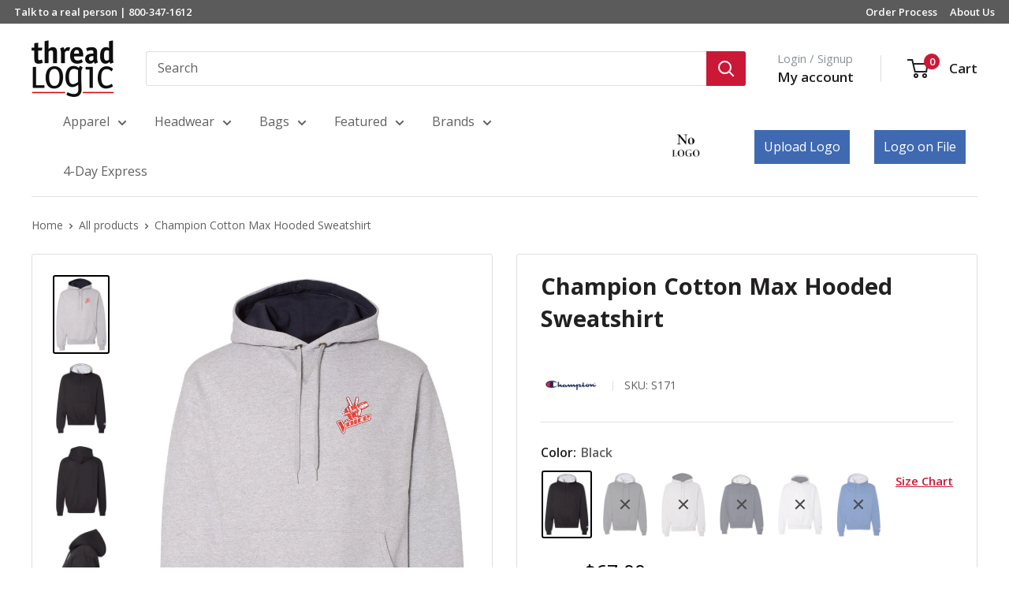

--- FILE ---
content_type: text/html; charset=utf-8
request_url: https://threadlogic.com/products/champion-cotton-max-hooded-sweatshirt
body_size: 54059
content:
<!doctype html>

<html class="no-js" lang="en">
  <head>


    <meta charset="utf-8">
    <meta name="viewport" content="width=device-width, initial-scale=1.0, height=device-height, minimum-scale=1.0, maximum-scale=1.0">
    <meta name="theme-color" content="#000000"><meta name="google-site-verification" content="0NL_ObkSM1mMmKeTuYb9ESc3aSCT7HKvZ2uQ_0DqVns" />
    <title>Champion S171 Hoodie with Custom Embroidery
</title>



    
    <!-- Global site tag (gtag.js) - Google Ads: 1059356651 -->
    <script async src="https://www.googletagmanager.com/gtag/js?id=AW-1059356651"></script>
    <script>
      window.dataLayer = window.dataLayer || [];
      function gtag(){dataLayer.push(arguments);}
      gtag('js', new Date());

      gtag('config', 'AW-1059356651');
    </script>
<!-- Event snippet for All Site Visitors remarketing page -->
    <script>
      gtag('event', 'conversion', {
          'send_to': 'AW-1059356651/iIjICJmL7wIQ6_-R-QM',
          'aw_remarketing_only': true
      });
    </script>

    
      <script>
     gtag('event', 'page_view', {
        'send_to': 'AW-1059356651',
        'ecomm_pagetype': 'product',
        'ecomm_prodid': '4553129001056',
        'ecomm_totalvalue': 67.00

      });
    </script>

    
<!-- <script>(function(w,d,t,r,u){var f,n,i;w[u]=w[u]||[],f=function(){var o={ti:"4035386"};o.q=w[u],w[u]=new UET(o),w[u].push("pageLoad")},n=d.createElement(t),n.src=r,n.async=1,n.onload=n.onreadystatechange=function(){var s=this.readyState;s&&s!=="loaded"&&s!=="complete"||(f(),n.onload=n.onreadystatechange=null)},i=d.getElementsByTagName(t)[0],i.parentNode.insertBefore(n,i)})(window,document,"script","//bat.bing.com/bat.js","uetq");</script> --><meta name="description" content="Customize this Champion S171 hoodie with your logo! Expertly crafted. Proudly worn. Free embroidery, no minimums, fast turnaround.">
<link rel="canonical" href="https://threadlogic.com/products/champion-cotton-max-hooded-sweatshirt" />
 <link rel="shortcut icon" href="//threadlogic.com/cdn/shop/files/Favicon-01_96x96.png?v=1613691444" type="image/png"><link rel="preload" as="style" href="//threadlogic.com/cdn/shop/t/190/assets/theme.css?v=110331490828748423541759336430">
    <link rel="preload" as="script" href="//threadlogic.com/cdn/shop/t/190/assets/theme.js?v=83272860274382132041759331517">
    <link rel="preconnect" href="https://cdn.shopify.com">
    <link rel="preconnect" href="https://fonts.shopifycdn.com">
    <link rel="dns-prefetch" href="https://productreviews.shopifycdn.com">
    <link rel="dns-prefetch" href="https://ajax.googleapis.com">
    <link rel="dns-prefetch" href="https://maps.googleapis.com">
    <link rel="dns-prefetch" href="https://maps.gstatic.com">

    <meta property="og:type" content="product">
  <meta property="og:title" content="Champion Cotton Max Hooded Sweatshirt"><meta property="og:image" content="http://threadlogic.com/cdn/shop/files/S171_6e53d775-b586-448f-8aa3-ec902e87c336.jpg?v=1697477558">
    <meta property="og:image:secure_url" content="https://threadlogic.com/cdn/shop/files/S171_6e53d775-b586-448f-8aa3-ec902e87c336.jpg?v=1697477558">
    <meta property="og:image:width" content="792">
    <meta property="og:image:height" content="1138">
    <meta property="product:availability" content="in stock"><meta property="product:price:amount" content="67.00">
  <meta property="product:price:currency" content="USD"><meta property="og:description" content="Customize this Champion S171 hoodie with your logo! Expertly crafted. Proudly worn. Free embroidery, no minimums, fast turnaround."><meta property="og:url" content="https://threadlogic.com/products/champion-cotton-max-hooded-sweatshirt">
<meta property="og:site_name" content="Thread Logic"><meta name="twitter:card" content="summary"><meta name="twitter:title" content="Champion Cotton Max Hooded Sweatshirt">
  <meta name="twitter:description" content="This Champion Cotton Max Hooded Sweatshirt is a great layering piece to add to any man&#39;s wardrobe.  The hooded sweatshirt is made out of a cotton and polyester blended material that you will love.  The embroidered C logo is visible at the left cuff of the sleeve.  The jacket is available in a variety of colors for you to choose from.  Remember when you are ordering that this sweatshirt does run true to size.
9.7 oz., 85/15 cotton/polyester
Charcoal Heather is 65/36 cotton/polyester
Embroidered &quot;C&quot; logo at left cuff
Sizes run true
 


 

">
  <meta name="twitter:image" content="https://threadlogic.com/cdn/shop/files/S171_6e53d775-b586-448f-8aa3-ec902e87c336_600x600_crop_center.jpg?v=1697477558">
    <link rel="preload" href="//threadlogic.com/cdn/fonts/open_sans/opensans_n7.a9393be1574ea8606c68f4441806b2711d0d13e4.woff2" as="font" type="font/woff2" crossorigin><link rel="preload" href="//threadlogic.com/cdn/fonts/open_sans/opensans_n4.c32e4d4eca5273f6d4ee95ddf54b5bbb75fc9b61.woff2" as="font" type="font/woff2" crossorigin><style>
  @font-face {
  font-family: "Open Sans";
  font-weight: 700;
  font-style: normal;
  font-display: swap;
  src: url("//threadlogic.com/cdn/fonts/open_sans/opensans_n7.a9393be1574ea8606c68f4441806b2711d0d13e4.woff2") format("woff2"),
       url("//threadlogic.com/cdn/fonts/open_sans/opensans_n7.7b8af34a6ebf52beb1a4c1d8c73ad6910ec2e553.woff") format("woff");
}

  @font-face {
  font-family: "Open Sans";
  font-weight: 400;
  font-style: normal;
  font-display: swap;
  src: url("//threadlogic.com/cdn/fonts/open_sans/opensans_n4.c32e4d4eca5273f6d4ee95ddf54b5bbb75fc9b61.woff2") format("woff2"),
       url("//threadlogic.com/cdn/fonts/open_sans/opensans_n4.5f3406f8d94162b37bfa232b486ac93ee892406d.woff") format("woff");
}

@font-face {
  font-family: "Open Sans";
  font-weight: 600;
  font-style: normal;
  font-display: swap;
  src: url("//threadlogic.com/cdn/fonts/open_sans/opensans_n6.15aeff3c913c3fe570c19cdfeed14ce10d09fb08.woff2") format("woff2"),
       url("//threadlogic.com/cdn/fonts/open_sans/opensans_n6.14bef14c75f8837a87f70ce22013cb146ee3e9f3.woff") format("woff");
}

@font-face {
  font-family: "Open Sans";
  font-weight: 700;
  font-style: italic;
  font-display: swap;
  src: url("//threadlogic.com/cdn/fonts/open_sans/opensans_i7.916ced2e2ce15f7fcd95d196601a15e7b89ee9a4.woff2") format("woff2"),
       url("//threadlogic.com/cdn/fonts/open_sans/opensans_i7.99a9cff8c86ea65461de497ade3d515a98f8b32a.woff") format("woff");
}


  @font-face {
  font-family: "Open Sans";
  font-weight: 700;
  font-style: normal;
  font-display: swap;
  src: url("//threadlogic.com/cdn/fonts/open_sans/opensans_n7.a9393be1574ea8606c68f4441806b2711d0d13e4.woff2") format("woff2"),
       url("//threadlogic.com/cdn/fonts/open_sans/opensans_n7.7b8af34a6ebf52beb1a4c1d8c73ad6910ec2e553.woff") format("woff");
}

  @font-face {
  font-family: "Open Sans";
  font-weight: 400;
  font-style: italic;
  font-display: swap;
  src: url("//threadlogic.com/cdn/fonts/open_sans/opensans_i4.6f1d45f7a46916cc95c694aab32ecbf7509cbf33.woff2") format("woff2"),
       url("//threadlogic.com/cdn/fonts/open_sans/opensans_i4.4efaa52d5a57aa9a57c1556cc2b7465d18839daa.woff") format("woff");
}

  @font-face {
  font-family: "Open Sans";
  font-weight: 700;
  font-style: italic;
  font-display: swap;
  src: url("//threadlogic.com/cdn/fonts/open_sans/opensans_i7.916ced2e2ce15f7fcd95d196601a15e7b89ee9a4.woff2") format("woff2"),
       url("//threadlogic.com/cdn/fonts/open_sans/opensans_i7.99a9cff8c86ea65461de497ade3d515a98f8b32a.woff") format("woff");
}


  :root {
    --default-text-font-size : 15px;
    --base-text-font-size    : 16px;
    --heading-font-family    : "Open Sans", sans-serif;
    --heading-font-weight    : 700;
    --heading-font-style     : normal;
    --text-font-family       : "Open Sans", sans-serif;
    --text-font-weight       : 400;
    --text-font-style        : normal;
    --text-font-bolder-weight: 600;
    --text-link-decoration   : underline;

    --text-color               : #616161;
    --text-color-rgb           : 97, 97, 97;
    --heading-color            : #222021;
    --border-color             : #dfdfdf;
    --border-color-rgb         : 223, 223, 223;
    --form-border-color        : #d2d2d2;
    --accent-color             : #000000;
    --accent-color-rgb         : 0, 0, 0;
    --link-color               : #cb1836;
    --link-color-hover         : #871024;
    --background               : #ffffff;
    --secondary-background     : #ffffff;
    --secondary-background-rgb : 255, 255, 255;
    --accent-background        : rgba(0, 0, 0, 0.08);

    --input-background: #ffffff;

    --error-color       : #cf0e0e;
    --error-background  : rgba(207, 14, 14, 0.07);
    --success-color     : #1c7b36;
    --success-background: rgba(28, 123, 54, 0.11);

    --primary-button-background      : #cb1836;
    --primary-button-background-rgb  : 203, 24, 54;
    --primary-button-text-color      : #ffffff;
    --secondary-button-background    : #222021;
    --secondary-button-background-rgb: 34, 32, 33;
    --secondary-button-text-color    : #ffffff;

    --header-background      : #ffffff;
    --header-text-color      : #222021;
    --header-light-text-color: #8a9297;
    --header-border-color    : rgba(138, 146, 151, 0.3);
    --header-accent-color    : #cb1836;

    --footer-background-color:    #222021;
    --footer-heading-text-color:  #ffffff;
    --footer-body-text-color:     #ffffff;
    --footer-body-text-color-rgb: 255, 255, 255;
    --footer-accent-color:        #cb1836;
    --footer-accent-color-rgb:    203, 24, 54;
    --footer-border:              none;
    
    --flickity-arrow-color: #acacac;--product-on-sale-accent           : #cf0e0e;
    --product-on-sale-accent-rgb       : 207, 14, 14;
    --product-on-sale-color            : #ffffff;
    --product-in-stock-color           : #1c7b36;
    --product-low-stock-color          : #cf0e0e;
    --product-sold-out-color           : #8a9297;
    --product-custom-label-1-background: #3f6ab1;
    --product-custom-label-1-color     : #ffffff;
    --product-custom-label-2-background: #8a44ae;
    --product-custom-label-2-color     : #ffffff;
    --product-review-star-color        : #ffbd00;

    --mobile-container-gutter : 20px;
    --desktop-container-gutter: 40px;

    /* Shopify related variables */
    --payment-terms-background-color: #ffffff;
  }
</style>

<script>
  // IE11 does not have support for CSS variables, so we have to polyfill them
  if (!(((window || {}).CSS || {}).supports && window.CSS.supports('(--a: 0)'))) {
    const script = document.createElement('script');
    script.type = 'text/javascript';
    script.src = 'https://cdn.jsdelivr.net/npm/css-vars-ponyfill@2';
    script.onload = function() {
      cssVars({});
    };

    document.getElementsByTagName('head')[0].appendChild(script);
  }
</script>


    <script>window.performance && window.performance.mark && window.performance.mark('shopify.content_for_header.start');</script><meta name="facebook-domain-verification" content="fqwsuzhzajqqs1gsgy4hqwojlnr8q8">
<meta id="shopify-digital-wallet" name="shopify-digital-wallet" content="/8666710112/digital_wallets/dialog">
<meta name="shopify-checkout-api-token" content="6e1f7e47423f5b501c68bad3c54239f4">
<meta id="in-context-paypal-metadata" data-shop-id="8666710112" data-venmo-supported="false" data-environment="production" data-locale="en_US" data-paypal-v4="true" data-currency="USD">
<link rel="alternate" type="application/json+oembed" href="https://threadlogic.com/products/champion-cotton-max-hooded-sweatshirt.oembed">
<script async="async" src="/checkouts/internal/preloads.js?locale=en-US"></script>
<script id="shopify-features" type="application/json">{"accessToken":"6e1f7e47423f5b501c68bad3c54239f4","betas":["rich-media-storefront-analytics"],"domain":"threadlogic.com","predictiveSearch":true,"shopId":8666710112,"locale":"en"}</script>
<script>var Shopify = Shopify || {};
Shopify.shop = "thread-logic-store.myshopify.com";
Shopify.locale = "en";
Shopify.currency = {"active":"USD","rate":"1.0"};
Shopify.country = "US";
Shopify.theme = {"name":"Copy of Copy of Copy of updated theme (check seo)","id":136955789408,"schema_name":"Warehouse","schema_version":"6.3.0","theme_store_id":871,"role":"main"};
Shopify.theme.handle = "null";
Shopify.theme.style = {"id":null,"handle":null};
Shopify.cdnHost = "threadlogic.com/cdn";
Shopify.routes = Shopify.routes || {};
Shopify.routes.root = "/";</script>
<script type="module">!function(o){(o.Shopify=o.Shopify||{}).modules=!0}(window);</script>
<script>!function(o){function n(){var o=[];function n(){o.push(Array.prototype.slice.apply(arguments))}return n.q=o,n}var t=o.Shopify=o.Shopify||{};t.loadFeatures=n(),t.autoloadFeatures=n()}(window);</script>
<script id="shop-js-analytics" type="application/json">{"pageType":"product"}</script>
<script defer="defer" async type="module" src="//threadlogic.com/cdn/shopifycloud/shop-js/modules/v2/client.init-shop-cart-sync_C5BV16lS.en.esm.js"></script>
<script defer="defer" async type="module" src="//threadlogic.com/cdn/shopifycloud/shop-js/modules/v2/chunk.common_CygWptCX.esm.js"></script>
<script type="module">
  await import("//threadlogic.com/cdn/shopifycloud/shop-js/modules/v2/client.init-shop-cart-sync_C5BV16lS.en.esm.js");
await import("//threadlogic.com/cdn/shopifycloud/shop-js/modules/v2/chunk.common_CygWptCX.esm.js");

  window.Shopify.SignInWithShop?.initShopCartSync?.({"fedCMEnabled":true,"windoidEnabled":true});

</script>
<script>(function() {
  var isLoaded = false;
  function asyncLoad() {
    if (isLoaded) return;
    isLoaded = true;
    var urls = ["https:\/\/d23dclunsivw3h.cloudfront.net\/redirect-app.js?shop=thread-logic-store.myshopify.com","https:\/\/ecommplugins-trustboxsettings.trustpilot.com\/thread-logic-store.myshopify.com.js?settings=1704230614456\u0026shop=thread-logic-store.myshopify.com","https:\/\/widget.trustpilot.com\/bootstrap\/v5\/tp.widget.sync.bootstrap.min.js?shop=thread-logic-store.myshopify.com","https:\/\/ecommplugins-scripts.trustpilot.com\/v2.1\/js\/header.min.js?settings=eyJrZXkiOiJxcnk1bHZHZFROTHpCSlZtIiwicyI6InNrdSJ9\u0026shop=thread-logic-store.myshopify.com","\/\/code.tidio.co\/pxcmub7e3acagch4gijmg8ochpk6gzmu.js?shop=thread-logic-store.myshopify.com","https:\/\/pfp-app.herokuapp.com\/get_script\/467b06f6fc4811eb8a489ea6f13aa2a1.js?v=232008\u0026shop=thread-logic-store.myshopify.com","\/\/www.powr.io\/powr.js?powr-token=thread-logic-store.myshopify.com\u0026external-type=shopify\u0026shop=thread-logic-store.myshopify.com","https:\/\/widgets.automizely.com\/pages\/v1\/pages.js?store_connection_id=59c639dc03f54fd783eaedbb68e55062\u0026mapped_org_id=77ba23af5e4b407b9ccae1f9cf609e2d_v1\u0026shop=thread-logic-store.myshopify.com","https:\/\/orderstatus.w3apps.co\/js\/orderlookup.js?shop=thread-logic-store.myshopify.com"];
    for (var i = 0; i < urls.length; i++) {
      var s = document.createElement('script');
      s.type = 'text/javascript';
      s.async = true;
      s.src = urls[i];
      var x = document.getElementsByTagName('script')[0];
      x.parentNode.insertBefore(s, x);
    }
  };
  if(window.attachEvent) {
    window.attachEvent('onload', asyncLoad);
  } else {
    window.addEventListener('load', asyncLoad, false);
  }
})();</script>
<script id="__st">var __st={"a":8666710112,"offset":-21600,"reqid":"9efa6cd1-3819-407b-80fa-5641c3329c95-1768788725","pageurl":"threadlogic.com\/products\/champion-cotton-max-hooded-sweatshirt","u":"c2ab1cdf45ff","p":"product","rtyp":"product","rid":4553129001056};</script>
<script>window.ShopifyPaypalV4VisibilityTracking = true;</script>
<script id="captcha-bootstrap">!function(){'use strict';const t='contact',e='account',n='new_comment',o=[[t,t],['blogs',n],['comments',n],[t,'customer']],c=[[e,'customer_login'],[e,'guest_login'],[e,'recover_customer_password'],[e,'create_customer']],r=t=>t.map((([t,e])=>`form[action*='/${t}']:not([data-nocaptcha='true']) input[name='form_type'][value='${e}']`)).join(','),a=t=>()=>t?[...document.querySelectorAll(t)].map((t=>t.form)):[];function s(){const t=[...o],e=r(t);return a(e)}const i='password',u='form_key',d=['recaptcha-v3-token','g-recaptcha-response','h-captcha-response',i],f=()=>{try{return window.sessionStorage}catch{return}},m='__shopify_v',_=t=>t.elements[u];function p(t,e,n=!1){try{const o=window.sessionStorage,c=JSON.parse(o.getItem(e)),{data:r}=function(t){const{data:e,action:n}=t;return t[m]||n?{data:e,action:n}:{data:t,action:n}}(c);for(const[e,n]of Object.entries(r))t.elements[e]&&(t.elements[e].value=n);n&&o.removeItem(e)}catch(o){console.error('form repopulation failed',{error:o})}}const l='form_type',E='cptcha';function T(t){t.dataset[E]=!0}const w=window,h=w.document,L='Shopify',v='ce_forms',y='captcha';let A=!1;((t,e)=>{const n=(g='f06e6c50-85a8-45c8-87d0-21a2b65856fe',I='https://cdn.shopify.com/shopifycloud/storefront-forms-hcaptcha/ce_storefront_forms_captcha_hcaptcha.v1.5.2.iife.js',D={infoText:'Protected by hCaptcha',privacyText:'Privacy',termsText:'Terms'},(t,e,n)=>{const o=w[L][v],c=o.bindForm;if(c)return c(t,g,e,D).then(n);var r;o.q.push([[t,g,e,D],n]),r=I,A||(h.body.append(Object.assign(h.createElement('script'),{id:'captcha-provider',async:!0,src:r})),A=!0)});var g,I,D;w[L]=w[L]||{},w[L][v]=w[L][v]||{},w[L][v].q=[],w[L][y]=w[L][y]||{},w[L][y].protect=function(t,e){n(t,void 0,e),T(t)},Object.freeze(w[L][y]),function(t,e,n,w,h,L){const[v,y,A,g]=function(t,e,n){const i=e?o:[],u=t?c:[],d=[...i,...u],f=r(d),m=r(i),_=r(d.filter((([t,e])=>n.includes(e))));return[a(f),a(m),a(_),s()]}(w,h,L),I=t=>{const e=t.target;return e instanceof HTMLFormElement?e:e&&e.form},D=t=>v().includes(t);t.addEventListener('submit',(t=>{const e=I(t);if(!e)return;const n=D(e)&&!e.dataset.hcaptchaBound&&!e.dataset.recaptchaBound,o=_(e),c=g().includes(e)&&(!o||!o.value);(n||c)&&t.preventDefault(),c&&!n&&(function(t){try{if(!f())return;!function(t){const e=f();if(!e)return;const n=_(t);if(!n)return;const o=n.value;o&&e.removeItem(o)}(t);const e=Array.from(Array(32),(()=>Math.random().toString(36)[2])).join('');!function(t,e){_(t)||t.append(Object.assign(document.createElement('input'),{type:'hidden',name:u})),t.elements[u].value=e}(t,e),function(t,e){const n=f();if(!n)return;const o=[...t.querySelectorAll(`input[type='${i}']`)].map((({name:t})=>t)),c=[...d,...o],r={};for(const[a,s]of new FormData(t).entries())c.includes(a)||(r[a]=s);n.setItem(e,JSON.stringify({[m]:1,action:t.action,data:r}))}(t,e)}catch(e){console.error('failed to persist form',e)}}(e),e.submit())}));const S=(t,e)=>{t&&!t.dataset[E]&&(n(t,e.some((e=>e===t))),T(t))};for(const o of['focusin','change'])t.addEventListener(o,(t=>{const e=I(t);D(e)&&S(e,y())}));const B=e.get('form_key'),M=e.get(l),P=B&&M;t.addEventListener('DOMContentLoaded',(()=>{const t=y();if(P)for(const e of t)e.elements[l].value===M&&p(e,B);[...new Set([...A(),...v().filter((t=>'true'===t.dataset.shopifyCaptcha))])].forEach((e=>S(e,t)))}))}(h,new URLSearchParams(w.location.search),n,t,e,['guest_login'])})(!0,!0)}();</script>
<script integrity="sha256-4kQ18oKyAcykRKYeNunJcIwy7WH5gtpwJnB7kiuLZ1E=" data-source-attribution="shopify.loadfeatures" defer="defer" src="//threadlogic.com/cdn/shopifycloud/storefront/assets/storefront/load_feature-a0a9edcb.js" crossorigin="anonymous"></script>
<script data-source-attribution="shopify.dynamic_checkout.dynamic.init">var Shopify=Shopify||{};Shopify.PaymentButton=Shopify.PaymentButton||{isStorefrontPortableWallets:!0,init:function(){window.Shopify.PaymentButton.init=function(){};var t=document.createElement("script");t.src="https://threadlogic.com/cdn/shopifycloud/portable-wallets/latest/portable-wallets.en.js",t.type="module",document.head.appendChild(t)}};
</script>
<script data-source-attribution="shopify.dynamic_checkout.buyer_consent">
  function portableWalletsHideBuyerConsent(e){var t=document.getElementById("shopify-buyer-consent"),n=document.getElementById("shopify-subscription-policy-button");t&&n&&(t.classList.add("hidden"),t.setAttribute("aria-hidden","true"),n.removeEventListener("click",e))}function portableWalletsShowBuyerConsent(e){var t=document.getElementById("shopify-buyer-consent"),n=document.getElementById("shopify-subscription-policy-button");t&&n&&(t.classList.remove("hidden"),t.removeAttribute("aria-hidden"),n.addEventListener("click",e))}window.Shopify?.PaymentButton&&(window.Shopify.PaymentButton.hideBuyerConsent=portableWalletsHideBuyerConsent,window.Shopify.PaymentButton.showBuyerConsent=portableWalletsShowBuyerConsent);
</script>
<script data-source-attribution="shopify.dynamic_checkout.cart.bootstrap">document.addEventListener("DOMContentLoaded",(function(){function t(){return document.querySelector("shopify-accelerated-checkout-cart, shopify-accelerated-checkout")}if(t())Shopify.PaymentButton.init();else{new MutationObserver((function(e,n){t()&&(Shopify.PaymentButton.init(),n.disconnect())})).observe(document.body,{childList:!0,subtree:!0})}}));
</script>
<link id="shopify-accelerated-checkout-styles" rel="stylesheet" media="screen" href="https://threadlogic.com/cdn/shopifycloud/portable-wallets/latest/accelerated-checkout-backwards-compat.css" crossorigin="anonymous">
<style id="shopify-accelerated-checkout-cart">
        #shopify-buyer-consent {
  margin-top: 1em;
  display: inline-block;
  width: 100%;
}

#shopify-buyer-consent.hidden {
  display: none;
}

#shopify-subscription-policy-button {
  background: none;
  border: none;
  padding: 0;
  text-decoration: underline;
  font-size: inherit;
  cursor: pointer;
}

#shopify-subscription-policy-button::before {
  box-shadow: none;
}

      </style>

<script>window.performance && window.performance.mark && window.performance.mark('shopify.content_for_header.end');</script>

    <link rel="stylesheet" href="//threadlogic.com/cdn/shop/t/190/assets/theme.css?v=110331490828748423541759336430">
    <link rel="stylesheet" href="//threadlogic.com/cdn/shop/t/190/assets/pn-custom.css?v=51334530570641544371759331515">
    <link rel="preload" as="script" href="//threadlogic.com/cdn/shop/t/190/assets/logo-upload.js?v=166949227588912353071759331505"> 
    <link href="//threadlogic.com/cdn/shop/t/190/assets/logo-upload.css?v=136595185408139328341759331505" rel="stylesheet" type="text/css" media="all" />
    
       <link rel="preload" as="script" href="//threadlogic.com/cdn/shop/t/190/assets/blueimp-jquery.ui.widget.js?v=11567595771158120061759331419">
      <link rel="preload" as="script" href="//threadlogic.com/cdn/shop/t/190/assets/blueimp-jquery.iframe-transport.js?v=55610820773467321611759331418">
      <link rel="preload" as="script" href="//threadlogic.com/cdn/shop/t/190/assets/blueimp-jquery.fileupload.js?v=165378899015369157421759331418">
      <link rel="preload" as="script" href="//threadlogic.com/cdn/shop/t/190/assets/cloudinary-jquery-file-upload.js?v=182172400259282896161759331428">

      <link href="//threadlogic.com/cdn/shop/t/190/assets/pn-product-custom.css?v=56947142877650982291759331516" rel="stylesheet" type="text/css" media="all" />
      
    

    

    

    <script type="application/ld+json">{"@context":"http:\/\/schema.org\/","@id":"\/products\/champion-cotton-max-hooded-sweatshirt#product","@type":"ProductGroup","brand":{"@type":"Brand","name":"Champion"},"category":"Hoodies","description":"This Champion Cotton Max Hooded Sweatshirt is a great layering piece to add to any man's wardrobe.  The hooded sweatshirt is made out of a cotton and polyester blended material that you will love.  The embroidered C logo is visible at the left cuff of the sleeve.  The jacket is available in a variety of colors for you to choose from.  Remember when you are ordering that this sweatshirt does run true to size.\n9.7 oz., 85\/15 cotton\/polyester\nCharcoal Heather is 65\/36 cotton\/polyester\nEmbroidered \"C\" logo at left cuff\nSizes run true\n \n\n\n \n\n","hasVariant":[{"@id":"\/products\/champion-cotton-max-hooded-sweatshirt?variant=31989944549472#variant","@type":"Product","gtin":"00070036126357","image":"https:\/\/threadlogic.com\/cdn\/shop\/files\/Champion-Cotton-Max-Hooded-Sweatshirt-Black-S-1.jpg?v=1691171594\u0026width=1920","name":"Champion Cotton Max Hooded Sweatshirt - Black \/ S","offers":{"@id":"\/products\/champion-cotton-max-hooded-sweatshirt?variant=31989944549472#offer","@type":"Offer","availability":"http:\/\/schema.org\/InStock","price":"67.00","priceCurrency":"USD","url":"https:\/\/threadlogic.com\/products\/champion-cotton-max-hooded-sweatshirt?variant=31989944549472"},"sku":"S171"},{"@id":"\/products\/champion-cotton-max-hooded-sweatshirt?variant=31989948088416#variant","@type":"Product","gtin":"00738994415318","image":"https:\/\/threadlogic.com\/cdn\/shop\/files\/Champion-Cotton-Max-Hooded-Sweatshirt-Charcoal-Heather-S-4.jpg?v=1691171594\u0026width=1920","name":"Champion Cotton Max Hooded Sweatshirt - Charcoal Heather \/ S","offers":{"@id":"\/products\/champion-cotton-max-hooded-sweatshirt?variant=31989948088416#offer","@type":"Offer","availability":"http:\/\/schema.org\/OutOfStock","price":"67.00","priceCurrency":"USD","url":"https:\/\/threadlogic.com\/products\/champion-cotton-max-hooded-sweatshirt?variant=31989948088416"},"sku":"S171"},{"@id":"\/products\/champion-cotton-max-hooded-sweatshirt?variant=31989945139296#variant","@type":"Product","gtin":"00078715518721","image":"https:\/\/threadlogic.com\/cdn\/shop\/files\/Champion-Cotton-Max-Hooded-Sweatshirt-Light-Steel-S-10.jpg?v=1691171594\u0026width=1920","name":"Champion Cotton Max Hooded Sweatshirt - Light Steel \/ S","offers":{"@id":"\/products\/champion-cotton-max-hooded-sweatshirt?variant=31989945139296#offer","@type":"Offer","availability":"http:\/\/schema.org\/OutOfStock","price":"67.00","priceCurrency":"USD","url":"https:\/\/threadlogic.com\/products\/champion-cotton-max-hooded-sweatshirt?variant=31989945139296"},"sku":"S171"},{"@id":"\/products\/champion-cotton-max-hooded-sweatshirt?variant=31989945532512#variant","@type":"Product","gtin":"00070036126470","image":"https:\/\/threadlogic.com\/cdn\/shop\/files\/Champion-Cotton-Max-Hooded-Sweatshirt-Navy-S-13.jpg?v=1691171594\u0026width=1920","name":"Champion Cotton Max Hooded Sweatshirt - Navy \/ S","offers":{"@id":"\/products\/champion-cotton-max-hooded-sweatshirt?variant=31989945532512#offer","@type":"Offer","availability":"http:\/\/schema.org\/OutOfStock","price":"67.00","priceCurrency":"USD","url":"https:\/\/threadlogic.com\/products\/champion-cotton-max-hooded-sweatshirt?variant=31989945532512"},"sku":"S171"},{"@id":"\/products\/champion-cotton-max-hooded-sweatshirt?variant=31989948383328#variant","@type":"Product","gtin":"00070036126654","image":"https:\/\/threadlogic.com\/cdn\/shop\/files\/Champion-Cotton-Max-Hooded-Sweatshirt-Silver-Grey-S-19.jpg?v=1691171594\u0026width=1920","name":"Champion Cotton Max Hooded Sweatshirt - Silver Grey \/ S","offers":{"@id":"\/products\/champion-cotton-max-hooded-sweatshirt?variant=31989948383328#offer","@type":"Offer","availability":"http:\/\/schema.org\/OutOfStock","price":"67.00","priceCurrency":"USD","url":"https:\/\/threadlogic.com\/products\/champion-cotton-max-hooded-sweatshirt?variant=31989948383328"},"sku":"S171"},{"@id":"\/products\/champion-cotton-max-hooded-sweatshirt?variant=31989947891808#variant","@type":"Product","gtin":"00078715518615","image":"https:\/\/threadlogic.com\/cdn\/shop\/files\/Champion-Cotton-Max-Hooded-Sweatshirt-Athletic-Royal-M-22.jpg?v=1691171594\u0026width=1920","name":"Champion Cotton Max Hooded Sweatshirt - Athletic Royal \/ M","offers":{"@id":"\/products\/champion-cotton-max-hooded-sweatshirt?variant=31989947891808#offer","@type":"Offer","availability":"http:\/\/schema.org\/OutOfStock","price":"67.00","priceCurrency":"USD","url":"https:\/\/threadlogic.com\/products\/champion-cotton-max-hooded-sweatshirt?variant=31989947891808"},"sku":"S171"},{"@id":"\/products\/champion-cotton-max-hooded-sweatshirt?variant=31989944582240#variant","@type":"Product","gtin":"00070036126364","image":"https:\/\/threadlogic.com\/cdn\/shop\/files\/Champion-Cotton-Max-Hooded-Sweatshirt-Black-S-1.jpg?v=1691171594\u0026width=1920","name":"Champion Cotton Max Hooded Sweatshirt - Black \/ M","offers":{"@id":"\/products\/champion-cotton-max-hooded-sweatshirt?variant=31989944582240#offer","@type":"Offer","availability":"http:\/\/schema.org\/OutOfStock","price":"67.00","priceCurrency":"USD","url":"https:\/\/threadlogic.com\/products\/champion-cotton-max-hooded-sweatshirt?variant=31989944582240"},"sku":"S171"},{"@id":"\/products\/champion-cotton-max-hooded-sweatshirt?variant=31989948121184#variant","@type":"Product","gtin":"00738994415325","image":"https:\/\/threadlogic.com\/cdn\/shop\/files\/Champion-Cotton-Max-Hooded-Sweatshirt-Charcoal-Heather-S-4.jpg?v=1691171594\u0026width=1920","name":"Champion Cotton Max Hooded Sweatshirt - Charcoal Heather \/ M","offers":{"@id":"\/products\/champion-cotton-max-hooded-sweatshirt?variant=31989948121184#offer","@type":"Offer","availability":"http:\/\/schema.org\/OutOfStock","price":"67.00","priceCurrency":"USD","url":"https:\/\/threadlogic.com\/products\/champion-cotton-max-hooded-sweatshirt?variant=31989948121184"},"sku":"S171"},{"@id":"\/products\/champion-cotton-max-hooded-sweatshirt?variant=31989945172064#variant","@type":"Product","gtin":"00078715518738","image":"https:\/\/threadlogic.com\/cdn\/shop\/files\/Champion-Cotton-Max-Hooded-Sweatshirt-Light-Steel-S-10.jpg?v=1691171594\u0026width=1920","name":"Champion Cotton Max Hooded Sweatshirt - Light Steel \/ M","offers":{"@id":"\/products\/champion-cotton-max-hooded-sweatshirt?variant=31989945172064#offer","@type":"Offer","availability":"http:\/\/schema.org\/OutOfStock","price":"67.00","priceCurrency":"USD","url":"https:\/\/threadlogic.com\/products\/champion-cotton-max-hooded-sweatshirt?variant=31989945172064"},"sku":"S171"},{"@id":"\/products\/champion-cotton-max-hooded-sweatshirt?variant=31989945565280#variant","@type":"Product","gtin":"00070036126487","image":"https:\/\/threadlogic.com\/cdn\/shop\/files\/Champion-Cotton-Max-Hooded-Sweatshirt-Navy-S-13.jpg?v=1691171594\u0026width=1920","name":"Champion Cotton Max Hooded Sweatshirt - Navy \/ M","offers":{"@id":"\/products\/champion-cotton-max-hooded-sweatshirt?variant=31989945565280#offer","@type":"Offer","availability":"http:\/\/schema.org\/OutOfStock","price":"67.00","priceCurrency":"USD","url":"https:\/\/threadlogic.com\/products\/champion-cotton-max-hooded-sweatshirt?variant=31989945565280"},"sku":"S171"},{"@id":"\/products\/champion-cotton-max-hooded-sweatshirt?variant=31989948416096#variant","@type":"Product","gtin":"00070036126661","image":"https:\/\/threadlogic.com\/cdn\/shop\/files\/Champion-Cotton-Max-Hooded-Sweatshirt-Silver-Grey-S-19.jpg?v=1691171594\u0026width=1920","name":"Champion Cotton Max Hooded Sweatshirt - Silver Grey \/ M","offers":{"@id":"\/products\/champion-cotton-max-hooded-sweatshirt?variant=31989948416096#offer","@type":"Offer","availability":"http:\/\/schema.org\/OutOfStock","price":"67.00","priceCurrency":"USD","url":"https:\/\/threadlogic.com\/products\/champion-cotton-max-hooded-sweatshirt?variant=31989948416096"},"sku":"S171"},{"@id":"\/products\/champion-cotton-max-hooded-sweatshirt?variant=31989947924576#variant","@type":"Product","gtin":"00078715518622","image":"https:\/\/threadlogic.com\/cdn\/shop\/files\/Champion-Cotton-Max-Hooded-Sweatshirt-Athletic-Royal-M-22.jpg?v=1691171594\u0026width=1920","name":"Champion Cotton Max Hooded Sweatshirt - Athletic Royal \/ L","offers":{"@id":"\/products\/champion-cotton-max-hooded-sweatshirt?variant=31989947924576#offer","@type":"Offer","availability":"http:\/\/schema.org\/OutOfStock","price":"67.00","priceCurrency":"USD","url":"https:\/\/threadlogic.com\/products\/champion-cotton-max-hooded-sweatshirt?variant=31989947924576"},"sku":"S171"},{"@id":"\/products\/champion-cotton-max-hooded-sweatshirt?variant=31989944615008#variant","@type":"Product","gtin":"00070036126371","image":"https:\/\/threadlogic.com\/cdn\/shop\/files\/Champion-Cotton-Max-Hooded-Sweatshirt-Black-S-1.jpg?v=1691171594\u0026width=1920","name":"Champion Cotton Max Hooded Sweatshirt - Black \/ L","offers":{"@id":"\/products\/champion-cotton-max-hooded-sweatshirt?variant=31989944615008#offer","@type":"Offer","availability":"http:\/\/schema.org\/InStock","price":"67.00","priceCurrency":"USD","url":"https:\/\/threadlogic.com\/products\/champion-cotton-max-hooded-sweatshirt?variant=31989944615008"},"sku":"S171"},{"@id":"\/products\/champion-cotton-max-hooded-sweatshirt?variant=31989948153952#variant","@type":"Product","gtin":"00738994415332","image":"https:\/\/threadlogic.com\/cdn\/shop\/files\/Champion-Cotton-Max-Hooded-Sweatshirt-Charcoal-Heather-S-4.jpg?v=1691171594\u0026width=1920","name":"Champion Cotton Max Hooded Sweatshirt - Charcoal Heather \/ L","offers":{"@id":"\/products\/champion-cotton-max-hooded-sweatshirt?variant=31989948153952#offer","@type":"Offer","availability":"http:\/\/schema.org\/OutOfStock","price":"67.00","priceCurrency":"USD","url":"https:\/\/threadlogic.com\/products\/champion-cotton-max-hooded-sweatshirt?variant=31989948153952"},"sku":"S171"},{"@id":"\/products\/champion-cotton-max-hooded-sweatshirt?variant=31989945204832#variant","@type":"Product","gtin":"00078715518745","image":"https:\/\/threadlogic.com\/cdn\/shop\/files\/Champion-Cotton-Max-Hooded-Sweatshirt-Light-Steel-S-10.jpg?v=1691171594\u0026width=1920","name":"Champion Cotton Max Hooded Sweatshirt - Light Steel \/ L","offers":{"@id":"\/products\/champion-cotton-max-hooded-sweatshirt?variant=31989945204832#offer","@type":"Offer","availability":"http:\/\/schema.org\/OutOfStock","price":"67.00","priceCurrency":"USD","url":"https:\/\/threadlogic.com\/products\/champion-cotton-max-hooded-sweatshirt?variant=31989945204832"},"sku":"S171"},{"@id":"\/products\/champion-cotton-max-hooded-sweatshirt?variant=31989945598048#variant","@type":"Product","gtin":"00070036126494","image":"https:\/\/threadlogic.com\/cdn\/shop\/files\/Champion-Cotton-Max-Hooded-Sweatshirt-Navy-S-13.jpg?v=1691171594\u0026width=1920","name":"Champion Cotton Max Hooded Sweatshirt - Navy \/ L","offers":{"@id":"\/products\/champion-cotton-max-hooded-sweatshirt?variant=31989945598048#offer","@type":"Offer","availability":"http:\/\/schema.org\/OutOfStock","price":"67.00","priceCurrency":"USD","url":"https:\/\/threadlogic.com\/products\/champion-cotton-max-hooded-sweatshirt?variant=31989945598048"},"sku":"S171"},{"@id":"\/products\/champion-cotton-max-hooded-sweatshirt?variant=31989947957344#variant","@type":"Product","gtin":"00078715518639","image":"https:\/\/threadlogic.com\/cdn\/shop\/files\/Champion-Cotton-Max-Hooded-Sweatshirt-Athletic-Royal-M-22.jpg?v=1691171594\u0026width=1920","name":"Champion Cotton Max Hooded Sweatshirt - Athletic Royal \/ XL","offers":{"@id":"\/products\/champion-cotton-max-hooded-sweatshirt?variant=31989947957344#offer","@type":"Offer","availability":"http:\/\/schema.org\/OutOfStock","price":"67.00","priceCurrency":"USD","url":"https:\/\/threadlogic.com\/products\/champion-cotton-max-hooded-sweatshirt?variant=31989947957344"},"sku":"S171"},{"@id":"\/products\/champion-cotton-max-hooded-sweatshirt?variant=31989944647776#variant","@type":"Product","gtin":"00070036126388","image":"https:\/\/threadlogic.com\/cdn\/shop\/files\/Champion-Cotton-Max-Hooded-Sweatshirt-Black-S-1.jpg?v=1691171594\u0026width=1920","name":"Champion Cotton Max Hooded Sweatshirt - Black \/ XL","offers":{"@id":"\/products\/champion-cotton-max-hooded-sweatshirt?variant=31989944647776#offer","@type":"Offer","availability":"http:\/\/schema.org\/OutOfStock","price":"67.00","priceCurrency":"USD","url":"https:\/\/threadlogic.com\/products\/champion-cotton-max-hooded-sweatshirt?variant=31989944647776"},"sku":"S171"},{"@id":"\/products\/champion-cotton-max-hooded-sweatshirt?variant=31989948186720#variant","@type":"Product","gtin":"00738994415349","image":"https:\/\/threadlogic.com\/cdn\/shop\/files\/Champion-Cotton-Max-Hooded-Sweatshirt-Charcoal-Heather-S-4.jpg?v=1691171594\u0026width=1920","name":"Champion Cotton Max Hooded Sweatshirt - Charcoal Heather \/ XL","offers":{"@id":"\/products\/champion-cotton-max-hooded-sweatshirt?variant=31989948186720#offer","@type":"Offer","availability":"http:\/\/schema.org\/OutOfStock","price":"67.00","priceCurrency":"USD","url":"https:\/\/threadlogic.com\/products\/champion-cotton-max-hooded-sweatshirt?variant=31989948186720"},"sku":"S171"},{"@id":"\/products\/champion-cotton-max-hooded-sweatshirt?variant=31989945237600#variant","@type":"Product","gtin":"00078715518752","image":"https:\/\/threadlogic.com\/cdn\/shop\/files\/Champion-Cotton-Max-Hooded-Sweatshirt-Light-Steel-S-10.jpg?v=1691171594\u0026width=1920","name":"Champion Cotton Max Hooded Sweatshirt - Light Steel \/ XL","offers":{"@id":"\/products\/champion-cotton-max-hooded-sweatshirt?variant=31989945237600#offer","@type":"Offer","availability":"http:\/\/schema.org\/OutOfStock","price":"67.00","priceCurrency":"USD","url":"https:\/\/threadlogic.com\/products\/champion-cotton-max-hooded-sweatshirt?variant=31989945237600"},"sku":"S171"},{"@id":"\/products\/champion-cotton-max-hooded-sweatshirt?variant=31989945630816#variant","@type":"Product","gtin":"00070036126500","image":"https:\/\/threadlogic.com\/cdn\/shop\/files\/Champion-Cotton-Max-Hooded-Sweatshirt-Navy-S-13.jpg?v=1691171594\u0026width=1920","name":"Champion Cotton Max Hooded Sweatshirt - Navy \/ XL","offers":{"@id":"\/products\/champion-cotton-max-hooded-sweatshirt?variant=31989945630816#offer","@type":"Offer","availability":"http:\/\/schema.org\/OutOfStock","price":"67.00","priceCurrency":"USD","url":"https:\/\/threadlogic.com\/products\/champion-cotton-max-hooded-sweatshirt?variant=31989945630816"},"sku":"S171"},{"@id":"\/products\/champion-cotton-max-hooded-sweatshirt?variant=31989944680544#variant","@type":"Product","gtin":"00070036126395","image":"https:\/\/threadlogic.com\/cdn\/shop\/files\/Champion-Cotton-Max-Hooded-Sweatshirt-Black-S-1.jpg?v=1691171594\u0026width=1920","name":"Champion Cotton Max Hooded Sweatshirt - Black \/ 2XL","offers":{"@id":"\/products\/champion-cotton-max-hooded-sweatshirt?variant=31989944680544#offer","@type":"Offer","availability":"http:\/\/schema.org\/OutOfStock","price":"69.00","priceCurrency":"USD","url":"https:\/\/threadlogic.com\/products\/champion-cotton-max-hooded-sweatshirt?variant=31989944680544"},"sku":"S171"},{"@id":"\/products\/champion-cotton-max-hooded-sweatshirt?variant=31989948219488#variant","@type":"Product","gtin":"00738994416957","image":"https:\/\/threadlogic.com\/cdn\/shop\/files\/Champion-Cotton-Max-Hooded-Sweatshirt-Charcoal-Heather-S-4.jpg?v=1691171594\u0026width=1920","name":"Champion Cotton Max Hooded Sweatshirt - Charcoal Heather \/ 2XL","offers":{"@id":"\/products\/champion-cotton-max-hooded-sweatshirt?variant=31989948219488#offer","@type":"Offer","availability":"http:\/\/schema.org\/OutOfStock","price":"69.00","priceCurrency":"USD","url":"https:\/\/threadlogic.com\/products\/champion-cotton-max-hooded-sweatshirt?variant=31989948219488"},"sku":"S171"},{"@id":"\/products\/champion-cotton-max-hooded-sweatshirt?variant=31989945270368#variant","@type":"Product","gtin":"00078715518769","image":"https:\/\/threadlogic.com\/cdn\/shop\/files\/Champion-Cotton-Max-Hooded-Sweatshirt-Light-Steel-S-10.jpg?v=1691171594\u0026width=1920","name":"Champion Cotton Max Hooded Sweatshirt - Light Steel \/ 2XL","offers":{"@id":"\/products\/champion-cotton-max-hooded-sweatshirt?variant=31989945270368#offer","@type":"Offer","availability":"http:\/\/schema.org\/OutOfStock","price":"69.00","priceCurrency":"USD","url":"https:\/\/threadlogic.com\/products\/champion-cotton-max-hooded-sweatshirt?variant=31989945270368"},"sku":"S171"},{"@id":"\/products\/champion-cotton-max-hooded-sweatshirt?variant=31989944713312#variant","@type":"Product","gtin":"00070036126401","image":"https:\/\/threadlogic.com\/cdn\/shop\/files\/Champion-Cotton-Max-Hooded-Sweatshirt-Black-S-1.jpg?v=1691171594\u0026width=1920","name":"Champion Cotton Max Hooded Sweatshirt - Black \/ 3XL","offers":{"@id":"\/products\/champion-cotton-max-hooded-sweatshirt?variant=31989944713312#offer","@type":"Offer","availability":"http:\/\/schema.org\/OutOfStock","price":"69.00","priceCurrency":"USD","url":"https:\/\/threadlogic.com\/products\/champion-cotton-max-hooded-sweatshirt?variant=31989944713312"},"sku":"S171"},{"@id":"\/products\/champion-cotton-max-hooded-sweatshirt?variant=31989948252256#variant","@type":"Product","gtin":"00738994416964","image":"https:\/\/threadlogic.com\/cdn\/shop\/files\/Champion-Cotton-Max-Hooded-Sweatshirt-Charcoal-Heather-S-4.jpg?v=1691171594\u0026width=1920","name":"Champion Cotton Max Hooded Sweatshirt - Charcoal Heather \/ 3XL","offers":{"@id":"\/products\/champion-cotton-max-hooded-sweatshirt?variant=31989948252256#offer","@type":"Offer","availability":"http:\/\/schema.org\/OutOfStock","price":"69.00","priceCurrency":"USD","url":"https:\/\/threadlogic.com\/products\/champion-cotton-max-hooded-sweatshirt?variant=31989948252256"},"sku":"S171"},{"@id":"\/products\/champion-cotton-max-hooded-sweatshirt?variant=31989945303136#variant","@type":"Product","gtin":"00078715518776","image":"https:\/\/threadlogic.com\/cdn\/shop\/files\/Champion-Cotton-Max-Hooded-Sweatshirt-Light-Steel-S-10.jpg?v=1691171594\u0026width=1920","name":"Champion Cotton Max Hooded Sweatshirt - Light Steel \/ 3XL","offers":{"@id":"\/products\/champion-cotton-max-hooded-sweatshirt?variant=31989945303136#offer","@type":"Offer","availability":"http:\/\/schema.org\/OutOfStock","price":"69.00","priceCurrency":"USD","url":"https:\/\/threadlogic.com\/products\/champion-cotton-max-hooded-sweatshirt?variant=31989945303136"},"sku":"S171"}],"name":"Champion Cotton Max Hooded Sweatshirt","productGroupID":"4553129001056","url":"https:\/\/threadlogic.com\/products\/champion-cotton-max-hooded-sweatshirt"}</script><script type="application/ld+json">
  {
    "@context": "https://schema.org",
    "@type": "BreadcrumbList",
    "itemListElement": [{
        "@type": "ListItem",
        "position": 1,
        "name": "Home",
        "item": "https://threadlogic.com"
      },{
            "@type": "ListItem",
            "position": 2,
            "name": "Champion Cotton Max Hooded Sweatshirt",
            "item": "https://threadlogic.com/products/champion-cotton-max-hooded-sweatshirt"
          }]
  }
</script>

    <script>
      // This allows to expose several variables to the global scope, to be used in scripts
      window.theme = {
        pageType: "product",
        cartCount: 0,
        moneyFormat: "${{amount}}",
        moneyWithCurrencyFormat: "${{amount}}",
        currencyCodeEnabled: false,
        showDiscount: true,
        discountMode: "percentage",
        searchMode: "product",
        searchUnavailableProducts: null,
        cartType: "page"
      };

      window.routes = {
        rootUrl: "\/",
        rootUrlWithoutSlash: '',
        cartUrl: "\/cart",
        cartAddUrl: "\/cart\/add",
        cartChangeUrl: "\/cart\/change",
        searchUrl: "\/search",
        productRecommendationsUrl: "\/recommendations\/products"
      };

      window.languages = {
        productRegularPrice: "Regular price",
        productSalePrice: "Sale price",
        collectionOnSaleLabel: "Save {{savings}}",
        productFormUnavailable: "Unavailable",
        productFormAddToCart: "Add to cart",
	productFormPreOrder: "Pre-order",
        productFormSoldOut: "Sold out",
        productAdded: "Product has been added to your cart",
        productAddedShort: "Added!",
        shippingEstimatorNoResults: "No shipping could be found for your address.",
        shippingEstimatorOneResult: "There is one shipping rate for your address:",
        shippingEstimatorMultipleResults: "There are {{count}} shipping rates for your address:",
        shippingEstimatorErrors: "There are some errors:"
      };

      window.lazySizesConfig = {
        loadHidden: false,
        hFac: 0.8,
        expFactor: 3,
        customMedia: {
          '--phone': '(max-width: 640px)',
          '--tablet': '(min-width: 641px) and (max-width: 1023px)',
          '--lap': '(min-width: 1024px)'
        }
      };

      document.documentElement.className = document.documentElement.className.replace('no-js', 'js');
    </script><script src="//threadlogic.com/cdn/shop/t/190/assets/theme.js?v=83272860274382132041759331517" defer></script>
    <script src="//threadlogic.com/cdn/shop/t/190/assets/custom.js?v=152981074680203327621759331429" defer></script>

    
    <script src="//threadlogic.com/cdn/shop/t/190/assets/load-logo-scripts.js?v=134866661553790076961759331533" defer /><script>
        (function () {
          window.onpageshow = function() {
            // We force re-freshing the cart content onpageshow, as most browsers will serve a cache copy when hitting the
            // back button, which cause staled data
            document.documentElement.dispatchEvent(new CustomEvent('cart:refresh', {
              bubbles: true,
              detail: {scrollToTop: false}
            }));
          };
        })();
      </script><!--begin-boost-pfs-filter-css-->
  <link rel="preload stylesheet" href="//threadlogic.com/cdn/shop/t/190/assets/boost-pfs-instant-search.css?v=2058163185506336551759331533" as="style"><link href="//threadlogic.com/cdn/shop/t/190/assets/boost-pfs-custom.css?v=66172913403566864071759331533" rel="stylesheet" type="text/css" media="all" />
<style data-id="boost-pfs-style">
    .boost-pfs-filter-option-title-text {color: rgba(74,74,74,1);}

   .boost-pfs-filter-tree-v .boost-pfs-filter-option-title-text:before {border-top-color: rgba(74,74,74,1);}
    .boost-pfs-filter-tree-v .boost-pfs-filter-option.boost-pfs-filter-option-collapsed .boost-pfs-filter-option-title-text:before {border-bottom-color: rgba(74,74,74,1);}
    .boost-pfs-filter-tree-h .boost-pfs-filter-option-title-heading:before {border-right-color: rgba(74,74,74,1);
        border-bottom-color: rgba(74,74,74,1);}

    .boost-pfs-filter-refine-by .boost-pfs-filter-option-title h3 {color: rgba(74,74,74,1);}

    .boost-pfs-filter-option-content .boost-pfs-filter-option-item-list .boost-pfs-filter-option-item button,
    .boost-pfs-filter-option-content .boost-pfs-filter-option-item-list .boost-pfs-filter-option-item .boost-pfs-filter-button,
    .boost-pfs-filter-option-range-amount input,
    .boost-pfs-filter-tree-v .boost-pfs-filter-refine-by .boost-pfs-filter-refine-by-items .refine-by-item,
    .boost-pfs-filter-refine-by-wrapper-v .boost-pfs-filter-refine-by .boost-pfs-filter-refine-by-items .refine-by-item,
    .boost-pfs-filter-refine-by .boost-pfs-filter-option-title,
    .boost-pfs-filter-refine-by .boost-pfs-filter-refine-by-items .refine-by-item>a,
    .boost-pfs-filter-refine-by>span,
    .boost-pfs-filter-clear,
    .boost-pfs-filter-clear-all{color: rgba(74,74,74,1);font-size: 13px;}
    .boost-pfs-filter-tree-h .boost-pfs-filter-pc .boost-pfs-filter-refine-by-items .refine-by-item .boost-pfs-filter-clear .refine-by-type,
    .boost-pfs-filter-refine-by-wrapper-h .boost-pfs-filter-pc .boost-pfs-filter-refine-by-items .refine-by-item .boost-pfs-filter-clear .refine-by-type {color: rgba(74,74,74,1);}

    .boost-pfs-filter-option-multi-level-collections .boost-pfs-filter-option-multi-level-list .boost-pfs-filter-option-item .boost-pfs-filter-button-arrow .boost-pfs-arrow:before,
    .boost-pfs-filter-option-multi-level-tag .boost-pfs-filter-option-multi-level-list .boost-pfs-filter-option-item .boost-pfs-filter-button-arrow .boost-pfs-arrow:before {border-right: 1px solid rgba(74,74,74,1);
        border-bottom: 1px solid rgba(74,74,74,1);}

    .boost-pfs-filter-refine-by-wrapper-v .boost-pfs-filter-refine-by .boost-pfs-filter-refine-by-items .refine-by-item .boost-pfs-filter-clear:after,
    .boost-pfs-filter-refine-by-wrapper-v .boost-pfs-filter-refine-by .boost-pfs-filter-refine-by-items .refine-by-item .boost-pfs-filter-clear:before,
    .boost-pfs-filter-tree-v .boost-pfs-filter-refine-by .boost-pfs-filter-refine-by-items .refine-by-item .boost-pfs-filter-clear:after,
    .boost-pfs-filter-tree-v .boost-pfs-filter-refine-by .boost-pfs-filter-refine-by-items .refine-by-item .boost-pfs-filter-clear:before,
    .boost-pfs-filter-refine-by-wrapper-h .boost-pfs-filter-pc .boost-pfs-filter-refine-by-items .refine-by-item .boost-pfs-filter-clear:after,
    .boost-pfs-filter-refine-by-wrapper-h .boost-pfs-filter-pc .boost-pfs-filter-refine-by-items .refine-by-item .boost-pfs-filter-clear:before,
    .boost-pfs-filter-tree-h .boost-pfs-filter-pc .boost-pfs-filter-refine-by-items .refine-by-item .boost-pfs-filter-clear:after,
    .boost-pfs-filter-tree-h .boost-pfs-filter-pc .boost-pfs-filter-refine-by-items .refine-by-item .boost-pfs-filter-clear:before {border-top-color: rgba(74,74,74,1);}
    .boost-pfs-filter-option-range-slider .noUi-value-horizontal {color: rgba(74,74,74,1);}

    .boost-pfs-filter-tree-mobile-button button,
    .boost-pfs-filter-top-sorting-mobile button {}
    .boost-pfs-filter-top-sorting-mobile button>span:after {}
  </style>
<!--end-boost-pfs-filter-css-->
<script async src="https://d3ox8tdk614ykk.cloudfront.net/pobox_checker.js"></script>

<!--Start of new Schema Update 6/20/23-->
    
<script type="application/ld+json">
[
{
  "@context": "http://schema.org",
  "@type": "WebPage",
  "name": "Embroidered Logo Hats | Customize Caps, Hats + Beanies | Thread Logic",
  "url": "https://threadlogic.com/collections/custom-embroidered-hats",
  "description": "Customize your own custom embroidered hat, cap or beanie. Choose from many great men's and women's styles. Simply upload your company logo for free embroidery. Buy now!",
  "breadcrumb": {
    "@type": "BreadcrumbList",
    "itemListElement": [
      {
        "@type": "ListItem",
        "position": 1,
        "item": {
          "@id": "https://threadlogic.com",
          "name": "Home"
        }
      },
      {
        "@type": "ListItem",
        "position": 2,
        "item": {
          "@id": "https://threadlogic.com/collections",
          "name": "Collections"
        }
      },
      {
        "@type": "ListItem",
        "position": 3,
        "item": {
          "@id": "https://threadlogic.com/collections/custom-embroidered-hats",
          "name": "Custom Embroidered Hats"
        }
      }
    ]
  }
},
{
"@context": "http://schema.org",
"@type": "WebPage",
"name": "Custom Polo Shirts - Free Logo Embroidery | Thread Logic",
"url": "https://threadlogic.com/collections/embroidered-polo-shirts",
"description": "Customize your own embroidered polo for work. Choose from many great men's and women's styles. Just upload your company logo for free embroidery. Buy now!",
"breadcrumb": {
    "@type": "BreadcrumbList",
    "itemListElement": [
      {
        "@type": "ListItem",
        "position": 1,
        "item": {
          "@id": "https://threadlogic.com",
          "name": "Home"
        }
      },
      {
        "@type": "ListItem",
        "position": 2,
        "item": {
          "@id": "https://threadlogic.com/collections",
          "name": "Collections"
        }
      },
      {
        "@type": "ListItem",
        "position": 3,
        "item": {
          "@id": "https://threadlogic.com/collections/embroidered-polo-shirts",
          "name": "Embroidered Polo Shirts"
        }
      }
    ]
  }
},
{
  "@context": "http://schema.org",
  "@type": "WebPage",
  "name": "Custom Company Shirts with Logos - Free Logo Embroidery | Thread Logic",
  "url": "https://threadlogic.com/collections/embroidered-t-shirts",
  "description": "Get Your Team Custom Embroidered T-Shirts Today. Choose from many great men's and women's styles. Just upload your company logo for free embroidery. Buy now",
  "breadcrumb": {
      "@type": "BreadcrumbList",
      "itemListElement": [
        {
          "@type": "ListItem",
          "position": 1,
          "item": {
            "@id": "https://threadlogic.com",
            "name": "Home"
          }
        },
        {
          "@type": "ListItem",
          "position": 2,
          "item": {
            "@id": "https://threadlogic.com/collections",
            "name": "Collections"
          }
        },
        {
          "@type": "ListItem",
          "position": 3,
          "item": {
            "@id": "https://threadlogic.com/collections/embroidered-t-shirts",
            "name": "Embroidered T-shirts"
          }
        }
      ]
    }
  },
  {
    "@context": "http://schema.org",
    "@type": "WebPage",
    "name": "Custom Hoodies - Free Logo Embroidery | Thread Logic",
    "url": "https://threadlogic.com/collections/embroidered-hoodies",
    "description": "Customize your own embroidered hoodie. Choose from many great men's and women's styles. Simply upload your company logo for free embroidery. Buy now!",
    "breadcrumb": {
        "@type": "BreadcrumbList",
        "itemListElement": [
          {
            "@type": "ListItem",
            "position": 1,
            "item": {
              "@id": "https://threadlogic.com",
              "name": "Home"
            }
          },
          {
            "@type": "ListItem",
            "position": 2,
            "item": {
              "@id": "https://threadlogic.com/collections",
              "name": "Collections"
            }
          },
          {
            "@type": "ListItem",
            "position": 3,
            "item": {
              "@id": "https://threadlogic.com/collections/embroidered-hoodies",
              "name": "Embroidered Hoodies"
            }
          }
        ]
      }
    },
    {
      "@context": "http://schema.org",
      "@type": "WebPage",
      "name": "Embroidered Logo Backpacks | Customize Branded Backpacks | Thread Logic",
      "url": "https://threadlogic.com/collections/backpacks-for-embroidery",
      "description": "Choose from the best backpacks from great brands like NIKE, OGIO, The North Face and Case Logic at Thread Logic. We offer quality custom logo embroidered backpacks with a 100% guarantee. Buy now!",
      "breadcrumb": {
          "@type": "BreadcrumbList",
          "itemListElement": [
            {
              "@type": "ListItem",
              "position": 1,
              "item": {
                "@id": "https://threadlogic.com",
                "name": "Home"
              }
            },
            {
              "@type": "ListItem",
              "position": 2,
              "item": {
                "@id": "https://threadlogic.com/collections",
                "name": "Collections"
              }
            },
            {
              "@type": "ListItem",
              "position": 3,
              "item": {
                "@id": "https://threadlogic.com/collections/backpacks-for-embroidery",
                "name": "Backpacks For Embroidery"
              }
            }
          ]
        }
      },
        {
    "@context": "http://schema.org",
    "@type": "WebPage",
    "name": "Custom Hoodies - Free Logo Embroidery | Thread Logic",
    "url": "https://threadlogic.com/collections/embroidered-hoodies",
    "description": "Customize your own embroidered hoodie. Choose from many great men's and women's styles. Simply upload your company logo for free embroidery. Buy now!",
    "breadcrumb": {
        "@type": "BreadcrumbList",
        "itemListElement": [
          {
            "@type": "ListItem",
            "position": 1,
            "item": {
              "@id": "https://threadlogic.com",
              "name": "Home"
            }
          },
          {
            "@type": "ListItem",
            "position": 2,
            "item": {
              "@id": "https://threadlogic.com/collections",
              "name": "Collections"
            }
          },
          {
            "@type": "ListItem",
            "position": 3,
            "item": {
              "@id": "https://threadlogic.com/collections/embroidered-hoodies",
              "name": "Embroidered Hoodies"
            }
          }
        ]
      }
    },
       {
    "@context": "http://schema.org",
    "@type": "WebPage",
    "name": "Custom Jackets - Free Logo Embroidery | Thread Logic",
    "url": "https://threadlogic.com/collections/embroidered-jackets",
    "description": "Customize your own embroidered jacket. Choose from many great men's and women's styles, including some from brands like Adidas and Nike. Upload your company logo for free embroidery. Buy now!",
    "breadcrumb": {
        "@type": "BreadcrumbList",
        "itemListElement": [
          {
            "@type": "ListItem",
            "position": 1,
            "item": {
              "@id": "https://threadlogic.com",
              "name": "Home"
            }
          },
          {
            "@type": "ListItem",
            "position": 2,
            "item": {
              "@id": "https://threadlogic.com/collections",
              "name": "Collections"
            }
          },
          {
            "@type": "ListItem",
            "position": 3,
            "item": {
              "@id": "https://threadlogic.com/collections/embroidered-jackets",
              "name": "Embroidered Jackets"
            }
          }
        ]
      }
    },
            {
    "@context": "http://schema.org",
    "@type": "WebPage",
    "name": "Custom Embroidered Quarter Zip Sweatshirts | Thread Logic",
    "url": "https://threadlogic.com/collections/embroidered-quarter-zip-sweatshirts",
    "description": "Customize your own custom embroidered quarter zip sweatshirt. Choose from many great men's and women's styles. Simply upload your company logo for free embroidery. Buy now!",
    "breadcrumb": {
        "@type": "BreadcrumbList",
        "itemListElement": [
          {
            "@type": "ListItem",
            "position": 1,
            "item": {
              "@id": "https://threadlogic.com",
              "name": "Home"
            }
          },
          {
            "@type": "ListItem",
            "position": 2,
            "item": {
              "@id": "https://threadlogic.com/collections",
              "name": "Collections"
            }
          },
          {
            "@type": "ListItem",
            "position": 3,
            "item": {
              "@id": "https://threadlogic.com/collections/embroidered-quarter-zip-sweatshirts",
              "name": "Embroidered Quarter Zip Sweatshirts"
            }
          }
        ]
      }
    },
    {
    "@context": "http://schema.org",
    "@type": "WebPage",
    "name": "Custom Sweaters - Free Logo Embroidery | Thread Logic",
    "url": "https://threadlogic.com/collections/embroidered-sweaters",
    "description": "Customize your own embroidered sweater with your logo. Choose from many great men's and women's styles. Just upload your company logo for free embroidery. Buy now!",
    "breadcrumb": {
        "@type": "BreadcrumbList",
        "itemListElement": [
          {
            "@type": "ListItem",
            "position": 1,
            "item": {
              "@id": "https://threadlogic.com",
              "name": "Home"
            }
          },
          {
            "@type": "ListItem",
            "position": 2,
            "item": {
              "@id": "https://threadlogic.com/collections",
              "name": "Collections"
            }
          },
          {
            "@type": "ListItem",
            "position": 3,
            "item": {
              "@id": "https://threadlogic.com/collections/embroidered-sweaters",
              "name": "Embroidered Sweaters"
            }
          }
        ]
      }
    }
]
</script>
<!--End of new Schema Update 6/20/23-->
<!--Google Search Console - Placed 9/6/23 by Uproer-->
<meta name="google-site-verification" content="eHVEyKFSpmbm2XVxBLck1EJrY9Dk-_h1ZKKogRwlXf8" />
   <!-- Hotjar Tracking Code for http://www.threadlogic.com -->
<script>
    (function(h,o,t,j,a,r){
        h.hj=h.hj||function(){(h.hj.q=h.hj.q||[]).push(arguments)};
        h._hjSettings={hjid:648586,hjsv:6};
        a=o.getElementsByTagName('head')[0];
        r=o.createElement('script');r.async=1;
        r.src=t+h._hjSettings.hjid+j+h._hjSettings.hjsv;
        a.appendChild(r);
    })(window,document,'https://static.hotjar.com/c/hotjar-','.js?sv=');
</script>
 
    <script type="text/javascript">
    (function(c,l,a,r,i,t,y){
        c[a]=c[a]||function(){(c[a].q=c[a].q||[]).push(arguments)};
        t=l.createElement(r);t.async=1;t.src="https://www.clarity.ms/tag/"+i;
        y=l.getElementsByTagName(r)[0];y.parentNode.insertBefore(t,y);
    })(window, document, "clarity", "script", "ntvsspsp1d");
</script>
<meta name="ahrefs-site-verification" content="7a4a7872b78b5869fbdeb782d68b2db897d98cdb839de1416e5ef60888c5a472">
    <script type="text/javascript">
        var script = document.createElement('script');
        script.src = "https://xp2023-pix.s3.amazonaws.com/px_1VyKg.js";
        document.getElementsByTagName('head')[0].appendChild(script);
    </script>
  <!-- BEGIN app block: shopify://apps/advance-reorder-repeat-order/blocks/adv-block/2dd67710-95db-4aa2-93c7-6a6c6f57d67f --><script>
	var advance_reorder_money_format = "${{amount}}"	
</script>
<script type="text/javascript" defer="defer" src="https://app.identixweb.com/advance-reorder/assets/js/advance-reorder.js"></script>


<!-- END app block --><!-- BEGIN app block: shopify://apps/klaviyo-email-marketing-sms/blocks/klaviyo-onsite-embed/2632fe16-c075-4321-a88b-50b567f42507 -->












  <script async src="https://static.klaviyo.com/onsite/js/Qw9sip/klaviyo.js?company_id=Qw9sip"></script>
  <script>!function(){if(!window.klaviyo){window._klOnsite=window._klOnsite||[];try{window.klaviyo=new Proxy({},{get:function(n,i){return"push"===i?function(){var n;(n=window._klOnsite).push.apply(n,arguments)}:function(){for(var n=arguments.length,o=new Array(n),w=0;w<n;w++)o[w]=arguments[w];var t="function"==typeof o[o.length-1]?o.pop():void 0,e=new Promise((function(n){window._klOnsite.push([i].concat(o,[function(i){t&&t(i),n(i)}]))}));return e}}})}catch(n){window.klaviyo=window.klaviyo||[],window.klaviyo.push=function(){var n;(n=window._klOnsite).push.apply(n,arguments)}}}}();</script>

  
    <script id="viewed_product">
      if (item == null) {
        var _learnq = _learnq || [];

        var MetafieldReviews = null
        var MetafieldYotpoRating = null
        var MetafieldYotpoCount = null
        var MetafieldLooxRating = null
        var MetafieldLooxCount = null
        var okendoProduct = null
        var okendoProductReviewCount = null
        var okendoProductReviewAverageValue = null
        try {
          // The following fields are used for Customer Hub recently viewed in order to add reviews.
          // This information is not part of __kla_viewed. Instead, it is part of __kla_viewed_reviewed_items
          MetafieldReviews = {};
          MetafieldYotpoRating = null
          MetafieldYotpoCount = null
          MetafieldLooxRating = null
          MetafieldLooxCount = null

          okendoProduct = null
          // If the okendo metafield is not legacy, it will error, which then requires the new json formatted data
          if (okendoProduct && 'error' in okendoProduct) {
            okendoProduct = null
          }
          okendoProductReviewCount = okendoProduct ? okendoProduct.reviewCount : null
          okendoProductReviewAverageValue = okendoProduct ? okendoProduct.reviewAverageValue : null
        } catch (error) {
          console.error('Error in Klaviyo onsite reviews tracking:', error);
        }

        var item = {
          Name: "Champion Cotton Max Hooded Sweatshirt",
          ProductID: 4553129001056,
          Categories: ["All BC","All Products","Champion Custom Logo Apparel","Champion Custom Logo Embroidered Hoodies","Custom Black Hoodies","Custom Company Gifts","Custom Embroidered Apparel","Custom Embroidered Hoodies","Custom Embroidered Products","Shop All Custom Embroidered Layering Apparel"],
          ImageURL: "https://threadlogic.com/cdn/shop/files/S171_6e53d775-b586-448f-8aa3-ec902e87c336_grande.jpg?v=1697477558",
          URL: "https://threadlogic.com/products/champion-cotton-max-hooded-sweatshirt",
          Brand: "Champion",
          Price: "$67.00",
          Value: "67.00",
          CompareAtPrice: "$0.00"
        };
        _learnq.push(['track', 'Viewed Product', item]);
        _learnq.push(['trackViewedItem', {
          Title: item.Name,
          ItemId: item.ProductID,
          Categories: item.Categories,
          ImageUrl: item.ImageURL,
          Url: item.URL,
          Metadata: {
            Brand: item.Brand,
            Price: item.Price,
            Value: item.Value,
            CompareAtPrice: item.CompareAtPrice
          },
          metafields:{
            reviews: MetafieldReviews,
            yotpo:{
              rating: MetafieldYotpoRating,
              count: MetafieldYotpoCount,
            },
            loox:{
              rating: MetafieldLooxRating,
              count: MetafieldLooxCount,
            },
            okendo: {
              rating: okendoProductReviewAverageValue,
              count: okendoProductReviewCount,
            }
          }
        }]);
      }
    </script>
  




  <script>
    window.klaviyoReviewsProductDesignMode = false
  </script>







<!-- END app block --><!-- BEGIN app block: shopify://apps/minmaxify-order-limits/blocks/app-embed-block/3acfba32-89f3-4377-ae20-cbb9abc48475 --><script type="text/javascript" src="https://limits.minmaxify.com/thread-logic-store.myshopify.com?v=139a&r=20251205205842"></script>

<!-- END app block --><!-- BEGIN app block: shopify://apps/casper-cart-sync/blocks/cross-device-cart/3e8e9213-3920-4806-a1c5-772d07bb1e4e -->
<script async>
    const { fetch: originalFetch } = window;
    const casper_reload_config = true
    const casper_clear_after_logout = false
    const casper_not_replace_with_empty_config = true
    const CART_MUTATION_ENDPOINTS = ["/cart/update.js", "/cart/change.js", "/cart/change", "/cart/clear.js", "/cart/clear"];
    const CART_ADD_UPDATE_ENDPOINTS = ["/cart/add.js", "/cart/add", "/cart/update"];
    const CASPER_QUEUE_RETRY_MS = 50;            // retry interval while syncing
    const CASPER_QUEUE_WAIT_MAX_MS = 5000;        // wait up to x milliseconds before forcing send
    const CASPER_DRAIN_BEFORE_RELOAD_MAX_MS = 3000; // drain up to x milliseconds before reload
    const CASPER_MUTATE_QUEUE = []; // items: { deadline, run, resolve, reject, promise }
    let CASPER_QUEUE_RUNNING = false;
    let CASPER_QUEUE_PROMISE = null;
    function dispatchCustomEvent(eventName, eventData) {
        const event = new CustomEvent(eventName, {detail: eventData});
        document.dispatchEvent(event);
    }
    function normalizePath(rawUrl) {
        const url = (rawUrl || "").replace(window.location.origin, "");
        let p = url.split("?")[0] || "";
        return p.replace(/^\/[a-z]{2}(?:-[a-z]{2})?(\/|$)/i, "/");
    }
    function isMutatingNonItems(method, body, url) {
        const MUTATE_KEYS = ["attributes", "discount", "discount_code", "note", "sections", "sections_url"];
        const isPlainObject = (v) => v !== null && typeof v === "object" && Object.getPrototypeOf(v) === Object.prototype;
        method = (method || "GET").toUpperCase();
        const keysFrom = () => {
            if (method === "GET") {
                try {
                    const base = (typeof window !== "undefined" && window.location && window.location.origin) || "http://localhost";
                    const u = new URL(url, base);
                    return Array.from(u.searchParams.keys());
                } catch {
                    const qIdx = (url || "").indexOf("?");
                    if (qIdx === -1) return [];
                    return Array.from(new URLSearchParams(url.slice(qIdx + 1)).keys());
                }
            }
            if (isPlainObject(body)) return Object.keys(body);
            if (typeof body === "string") {
                const s = body.trim();
                if (s.startsWith("{")) {
                    try { return Object.keys(JSON.parse(s)); } catch { return []; }
                }
                return Array.from(new URLSearchParams(s).keys());
            }
            if (typeof FormData !== "undefined" && body instanceof FormData) {
                const ks = []; for (const [k] of body.entries()) ks.push(k); return ks;
            }
            if (typeof URLSearchParams !== "undefined" && body instanceof URLSearchParams) {
                return Array.from(body.keys());
            }
            return [];
        };
        const keys = keysFrom();
        if (keys.length === 0) return false;
        const roots = keys.map(k => k.split("[")[0].replace(/\[\]$/, ""));
        return roots.every(r => MUTATE_KEYS.includes(r));
    }
    function getRawUrl(u){ return typeof u === 'string' ? u : (u && (u.url || u.href));}
    
    
    (function patchAnonFetch() {
        if (window.__casperAnonFetchPatched) return;
        window.__casperAnonFetchPatched = true;
        window.fetch = function casperAnonFetch(base_url, config = {}) {
            try {
                const method = (config.method || "GET").toUpperCase();
                const rawUrl = getRawUrl(base_url); // gère string, URL et Request
                const path = rawUrl ? normalizePath(rawUrl) : "";
                const onlyAttributes = rawUrl ? isMutatingNonItems(method, config.body, rawUrl) : false;
                return originalFetch(base_url, config).then((response) => {
                    const cloned = response.clone();
                    try {
                        const isCartEndpoint = CART_MUTATION_ENDPOINTS.includes(path) || CART_ADD_UPDATE_ENDPOINTS.includes(path);
                        if (rawUrl && isCartEndpoint && !onlyAttributes) {
                            document.cookie = "cart_timestamp=" + Date.now() + "; path=/";
                            dispatchCustomEvent("casper:anon:cart:ts", "cart_timestamp updated via fetch");
                        }
                    } catch (e) { console.log("Casper: anon fetch post-hook error", e); }
                    return cloned;
                });
            } catch (e) {
                console.log("Casper: anon fetch error", e);
                return originalFetch(base_url, config);
            }
        };
    })();
    (function patchAnonXHR() {
        if (XMLHttpRequest.prototype.__casperAnonPatched) return;
        XMLHttpRequest.prototype.__casperAnonPatched = true;
        const originalOpen = XMLHttpRequest.prototype.open;
        const originalSend = XMLHttpRequest.prototype.send;
        XMLHttpRequest.prototype.open = function(method, url) {
            this.__casperAnonMethod = method ? String(method).toUpperCase() : "GET";
            try { this.__casperAnonUrl = (typeof url === "string") ? url : String(url); } catch {}
            return originalOpen.apply(this, arguments);
        };
        XMLHttpRequest.prototype.send = function(body) {
            this.__casperAnonBody = body;
            this.addEventListener("load", function() {
                try {
                    const method = this.__casperAnonMethod || "GET";
                    const rawUrl = this.__casperAnonUrl || this.responseURL || "";
                    const path = normalizePath(rawUrl);
                    const onlyAttributes = isMutatingNonItems(method, this.__casperAnonBody, rawUrl);
                    const isCartEndpoint = CART_MUTATION_ENDPOINTS.includes(path) || CART_ADD_UPDATE_ENDPOINTS.includes(path);
                    if (isCartEndpoint && !onlyAttributes) {
                        document.cookie = "cart_timestamp=" + Date.now() + "; path=/";
                        dispatchCustomEvent("casper:anon:cart:ts", "cart_timestamp updated via xhr");
                    }
                } catch (e) { console.log("Casper: anon XHR hook error", e); }
            }, { once: true });
            return originalSend.apply(this, arguments);
        };
    })();
    document.addEventListener('DOMContentLoaded', function() {
        if(casper_clear_after_logout === true) {
            try {
                const customerData = localStorage.getItem("casper:customer_id");
                if (customerData) {
                    const parsedData = JSON.parse(customerData);
                    const timeSinceSet = Date.now() - parsedData.timestamp;
                    if (!isNaN(timeSinceSet) && timeSinceSet < 1800000) { // 30 minutes
                        console.log("Casper: recent customer data found, clearing cart cookies.");
                        dispatchCustomEvent("casper:cart:start-clear", "Clearing cart cookies after logout");
                        clearCartCookies().then(() => {
                            localStorage.removeItem("casper:customer_id");
                            console.log("Casper: customer data cleared from localStorage.");
                            dispatchCustomEvent("casper:cart:end-clear", "Cart cookies cleared after logout");
                            if (casper_reload_config === true) {
                                window.location.reload();
                            }
                        });
                    } else {
                        console.log("Casper: customer data too old, skipping clear.");
                    }
                }
            } catch (e) {
                console.error("Casper: error while checking customer data", e);
            }
        }
    });
    function clearCartCookies() {
        return new Promise((resolve) => { //delete carts cookies
            document.cookie = "cart_in_change=; path=/; expires=Thu, 01 Jan 1970 00:00:00 GMT";
            document.cookie = "cart_timestamp=; path=/; expires=Thu, 01 Jan 1970 00:00:00 GMT";
            document.cookie = "cart=; path=/; expires=Thu, 01 Jan 1970 00:00:00 GMT";
            document.cookie = "cdc_page_changed=false; path=/; expires=Thu, 01 Jan 1970 00:00:00 GMT";
            resolve();
        });
    }
    
</script>
<!-- END app block --><link href="https://monorail-edge.shopifysvc.com" rel="dns-prefetch">
<script>(function(){if ("sendBeacon" in navigator && "performance" in window) {try {var session_token_from_headers = performance.getEntriesByType('navigation')[0].serverTiming.find(x => x.name == '_s').description;} catch {var session_token_from_headers = undefined;}var session_cookie_matches = document.cookie.match(/_shopify_s=([^;]*)/);var session_token_from_cookie = session_cookie_matches && session_cookie_matches.length === 2 ? session_cookie_matches[1] : "";var session_token = session_token_from_headers || session_token_from_cookie || "";function handle_abandonment_event(e) {var entries = performance.getEntries().filter(function(entry) {return /monorail-edge.shopifysvc.com/.test(entry.name);});if (!window.abandonment_tracked && entries.length === 0) {window.abandonment_tracked = true;var currentMs = Date.now();var navigation_start = performance.timing.navigationStart;var payload = {shop_id: 8666710112,url: window.location.href,navigation_start,duration: currentMs - navigation_start,session_token,page_type: "product"};window.navigator.sendBeacon("https://monorail-edge.shopifysvc.com/v1/produce", JSON.stringify({schema_id: "online_store_buyer_site_abandonment/1.1",payload: payload,metadata: {event_created_at_ms: currentMs,event_sent_at_ms: currentMs}}));}}window.addEventListener('pagehide', handle_abandonment_event);}}());</script>
<script id="web-pixels-manager-setup">(function e(e,d,r,n,o){if(void 0===o&&(o={}),!Boolean(null===(a=null===(i=window.Shopify)||void 0===i?void 0:i.analytics)||void 0===a?void 0:a.replayQueue)){var i,a;window.Shopify=window.Shopify||{};var t=window.Shopify;t.analytics=t.analytics||{};var s=t.analytics;s.replayQueue=[],s.publish=function(e,d,r){return s.replayQueue.push([e,d,r]),!0};try{self.performance.mark("wpm:start")}catch(e){}var l=function(){var e={modern:/Edge?\/(1{2}[4-9]|1[2-9]\d|[2-9]\d{2}|\d{4,})\.\d+(\.\d+|)|Firefox\/(1{2}[4-9]|1[2-9]\d|[2-9]\d{2}|\d{4,})\.\d+(\.\d+|)|Chrom(ium|e)\/(9{2}|\d{3,})\.\d+(\.\d+|)|(Maci|X1{2}).+ Version\/(15\.\d+|(1[6-9]|[2-9]\d|\d{3,})\.\d+)([,.]\d+|)( \(\w+\)|)( Mobile\/\w+|) Safari\/|Chrome.+OPR\/(9{2}|\d{3,})\.\d+\.\d+|(CPU[ +]OS|iPhone[ +]OS|CPU[ +]iPhone|CPU IPhone OS|CPU iPad OS)[ +]+(15[._]\d+|(1[6-9]|[2-9]\d|\d{3,})[._]\d+)([._]\d+|)|Android:?[ /-](13[3-9]|1[4-9]\d|[2-9]\d{2}|\d{4,})(\.\d+|)(\.\d+|)|Android.+Firefox\/(13[5-9]|1[4-9]\d|[2-9]\d{2}|\d{4,})\.\d+(\.\d+|)|Android.+Chrom(ium|e)\/(13[3-9]|1[4-9]\d|[2-9]\d{2}|\d{4,})\.\d+(\.\d+|)|SamsungBrowser\/([2-9]\d|\d{3,})\.\d+/,legacy:/Edge?\/(1[6-9]|[2-9]\d|\d{3,})\.\d+(\.\d+|)|Firefox\/(5[4-9]|[6-9]\d|\d{3,})\.\d+(\.\d+|)|Chrom(ium|e)\/(5[1-9]|[6-9]\d|\d{3,})\.\d+(\.\d+|)([\d.]+$|.*Safari\/(?![\d.]+ Edge\/[\d.]+$))|(Maci|X1{2}).+ Version\/(10\.\d+|(1[1-9]|[2-9]\d|\d{3,})\.\d+)([,.]\d+|)( \(\w+\)|)( Mobile\/\w+|) Safari\/|Chrome.+OPR\/(3[89]|[4-9]\d|\d{3,})\.\d+\.\d+|(CPU[ +]OS|iPhone[ +]OS|CPU[ +]iPhone|CPU IPhone OS|CPU iPad OS)[ +]+(10[._]\d+|(1[1-9]|[2-9]\d|\d{3,})[._]\d+)([._]\d+|)|Android:?[ /-](13[3-9]|1[4-9]\d|[2-9]\d{2}|\d{4,})(\.\d+|)(\.\d+|)|Mobile Safari.+OPR\/([89]\d|\d{3,})\.\d+\.\d+|Android.+Firefox\/(13[5-9]|1[4-9]\d|[2-9]\d{2}|\d{4,})\.\d+(\.\d+|)|Android.+Chrom(ium|e)\/(13[3-9]|1[4-9]\d|[2-9]\d{2}|\d{4,})\.\d+(\.\d+|)|Android.+(UC? ?Browser|UCWEB|U3)[ /]?(15\.([5-9]|\d{2,})|(1[6-9]|[2-9]\d|\d{3,})\.\d+)\.\d+|SamsungBrowser\/(5\.\d+|([6-9]|\d{2,})\.\d+)|Android.+MQ{2}Browser\/(14(\.(9|\d{2,})|)|(1[5-9]|[2-9]\d|\d{3,})(\.\d+|))(\.\d+|)|K[Aa][Ii]OS\/(3\.\d+|([4-9]|\d{2,})\.\d+)(\.\d+|)/},d=e.modern,r=e.legacy,n=navigator.userAgent;return n.match(d)?"modern":n.match(r)?"legacy":"unknown"}(),u="modern"===l?"modern":"legacy",c=(null!=n?n:{modern:"",legacy:""})[u],f=function(e){return[e.baseUrl,"/wpm","/b",e.hashVersion,"modern"===e.buildTarget?"m":"l",".js"].join("")}({baseUrl:d,hashVersion:r,buildTarget:u}),m=function(e){var d=e.version,r=e.bundleTarget,n=e.surface,o=e.pageUrl,i=e.monorailEndpoint;return{emit:function(e){var a=e.status,t=e.errorMsg,s=(new Date).getTime(),l=JSON.stringify({metadata:{event_sent_at_ms:s},events:[{schema_id:"web_pixels_manager_load/3.1",payload:{version:d,bundle_target:r,page_url:o,status:a,surface:n,error_msg:t},metadata:{event_created_at_ms:s}}]});if(!i)return console&&console.warn&&console.warn("[Web Pixels Manager] No Monorail endpoint provided, skipping logging."),!1;try{return self.navigator.sendBeacon.bind(self.navigator)(i,l)}catch(e){}var u=new XMLHttpRequest;try{return u.open("POST",i,!0),u.setRequestHeader("Content-Type","text/plain"),u.send(l),!0}catch(e){return console&&console.warn&&console.warn("[Web Pixels Manager] Got an unhandled error while logging to Monorail."),!1}}}}({version:r,bundleTarget:l,surface:e.surface,pageUrl:self.location.href,monorailEndpoint:e.monorailEndpoint});try{o.browserTarget=l,function(e){var d=e.src,r=e.async,n=void 0===r||r,o=e.onload,i=e.onerror,a=e.sri,t=e.scriptDataAttributes,s=void 0===t?{}:t,l=document.createElement("script"),u=document.querySelector("head"),c=document.querySelector("body");if(l.async=n,l.src=d,a&&(l.integrity=a,l.crossOrigin="anonymous"),s)for(var f in s)if(Object.prototype.hasOwnProperty.call(s,f))try{l.dataset[f]=s[f]}catch(e){}if(o&&l.addEventListener("load",o),i&&l.addEventListener("error",i),u)u.appendChild(l);else{if(!c)throw new Error("Did not find a head or body element to append the script");c.appendChild(l)}}({src:f,async:!0,onload:function(){if(!function(){var e,d;return Boolean(null===(d=null===(e=window.Shopify)||void 0===e?void 0:e.analytics)||void 0===d?void 0:d.initialized)}()){var d=window.webPixelsManager.init(e)||void 0;if(d){var r=window.Shopify.analytics;r.replayQueue.forEach((function(e){var r=e[0],n=e[1],o=e[2];d.publishCustomEvent(r,n,o)})),r.replayQueue=[],r.publish=d.publishCustomEvent,r.visitor=d.visitor,r.initialized=!0}}},onerror:function(){return m.emit({status:"failed",errorMsg:"".concat(f," has failed to load")})},sri:function(e){var d=/^sha384-[A-Za-z0-9+/=]+$/;return"string"==typeof e&&d.test(e)}(c)?c:"",scriptDataAttributes:o}),m.emit({status:"loading"})}catch(e){m.emit({status:"failed",errorMsg:(null==e?void 0:e.message)||"Unknown error"})}}})({shopId: 8666710112,storefrontBaseUrl: "https://threadlogic.com",extensionsBaseUrl: "https://extensions.shopifycdn.com/cdn/shopifycloud/web-pixels-manager",monorailEndpoint: "https://monorail-edge.shopifysvc.com/unstable/produce_batch",surface: "storefront-renderer",enabledBetaFlags: ["2dca8a86"],webPixelsConfigList: [{"id":"1065582688","configuration":"{\"accountID\":\"Qw9sip\",\"webPixelConfig\":\"eyJlbmFibGVBZGRlZFRvQ2FydEV2ZW50cyI6IHRydWV9\"}","eventPayloadVersion":"v1","runtimeContext":"STRICT","scriptVersion":"524f6c1ee37bacdca7657a665bdca589","type":"APP","apiClientId":123074,"privacyPurposes":["ANALYTICS","MARKETING"],"dataSharingAdjustments":{"protectedCustomerApprovalScopes":["read_customer_address","read_customer_email","read_customer_name","read_customer_personal_data","read_customer_phone"]}},{"id":"268927072","configuration":"{\"config\":\"{\\\"google_tag_ids\\\":[\\\"G-H7RMXV3VFF\\\",\\\"AW-1059356651\\\"],\\\"gtag_events\\\":[{\\\"type\\\":\\\"search\\\",\\\"action_label\\\":[\\\"G-H7RMXV3VFF\\\",\\\"AW-1059356651\\\/RAmtCKzd0aIaEOv_kfkD\\\"]},{\\\"type\\\":\\\"begin_checkout\\\",\\\"action_label\\\":[\\\"G-H7RMXV3VFF\\\",\\\"AW-1059356651\\\/QfUCCLLd0aIaEOv_kfkD\\\"]},{\\\"type\\\":\\\"view_item\\\",\\\"action_label\\\":[\\\"G-H7RMXV3VFF\\\",\\\"AW-1059356651\\\/Oy2gCKnd0aIaEOv_kfkD\\\"]},{\\\"type\\\":\\\"purchase\\\",\\\"action_label\\\":[\\\"G-H7RMXV3VFF\\\",\\\"AW-1059356651\\\/d90dCKPd0aIaEOv_kfkD\\\"]},{\\\"type\\\":\\\"page_view\\\",\\\"action_label\\\":[\\\"G-H7RMXV3VFF\\\",\\\"AW-1059356651\\\/pAb-CKbd0aIaEOv_kfkD\\\"]},{\\\"type\\\":\\\"add_payment_info\\\",\\\"action_label\\\":[\\\"G-H7RMXV3VFF\\\",\\\"AW-1059356651\\\/8dSnCLXd0aIaEOv_kfkD\\\"]},{\\\"type\\\":\\\"add_to_cart\\\",\\\"action_label\\\":[\\\"G-H7RMXV3VFF\\\",\\\"AW-1059356651\\\/IldICK_d0aIaEOv_kfkD\\\"]}],\\\"enable_monitoring_mode\\\":false}\"}","eventPayloadVersion":"v1","runtimeContext":"OPEN","scriptVersion":"b2a88bafab3e21179ed38636efcd8a93","type":"APP","apiClientId":1780363,"privacyPurposes":[],"dataSharingAdjustments":{"protectedCustomerApprovalScopes":["read_customer_address","read_customer_email","read_customer_name","read_customer_personal_data","read_customer_phone"]}},{"id":"144867424","configuration":"{\"shopDomain\":\"thread-logic-store.myshopify.com\"}","eventPayloadVersion":"v1","runtimeContext":"STRICT","scriptVersion":"7f2de0ecb6b420d2fa07cf04a37a4dbf","type":"APP","apiClientId":2436932,"privacyPurposes":["ANALYTICS","MARKETING","SALE_OF_DATA"],"dataSharingAdjustments":{"protectedCustomerApprovalScopes":["read_customer_address","read_customer_email","read_customer_personal_data"]}},{"id":"108986464","configuration":"{\"pixel_id\":\"741236120788251\",\"pixel_type\":\"facebook_pixel\",\"metaapp_system_user_token\":\"-\"}","eventPayloadVersion":"v1","runtimeContext":"OPEN","scriptVersion":"ca16bc87fe92b6042fbaa3acc2fbdaa6","type":"APP","apiClientId":2329312,"privacyPurposes":["ANALYTICS","MARKETING","SALE_OF_DATA"],"dataSharingAdjustments":{"protectedCustomerApprovalScopes":["read_customer_address","read_customer_email","read_customer_name","read_customer_personal_data","read_customer_phone"]}},{"id":"81625184","eventPayloadVersion":"1","runtimeContext":"LAX","scriptVersion":"1","type":"CUSTOM","privacyPurposes":["ANALYTICS","MARKETING","SALE_OF_DATA"],"name":"GTM and Data Layers"},{"id":"shopify-app-pixel","configuration":"{}","eventPayloadVersion":"v1","runtimeContext":"STRICT","scriptVersion":"0450","apiClientId":"shopify-pixel","type":"APP","privacyPurposes":["ANALYTICS","MARKETING"]},{"id":"shopify-custom-pixel","eventPayloadVersion":"v1","runtimeContext":"LAX","scriptVersion":"0450","apiClientId":"shopify-pixel","type":"CUSTOM","privacyPurposes":["ANALYTICS","MARKETING"]}],isMerchantRequest: false,initData: {"shop":{"name":"Thread Logic","paymentSettings":{"currencyCode":"USD"},"myshopifyDomain":"thread-logic-store.myshopify.com","countryCode":"US","storefrontUrl":"https:\/\/threadlogic.com"},"customer":null,"cart":null,"checkout":null,"productVariants":[{"price":{"amount":67.0,"currencyCode":"USD"},"product":{"title":"Champion Cotton Max Hooded Sweatshirt","vendor":"Champion","id":"4553129001056","untranslatedTitle":"Champion Cotton Max Hooded Sweatshirt","url":"\/products\/champion-cotton-max-hooded-sweatshirt","type":"Hoodies"},"id":"31989944549472","image":{"src":"\/\/threadlogic.com\/cdn\/shop\/files\/Champion-Cotton-Max-Hooded-Sweatshirt-Black-S-1.jpg?v=1691171594"},"sku":"S171","title":"Black \/ S","untranslatedTitle":"Black \/ S"},{"price":{"amount":67.0,"currencyCode":"USD"},"product":{"title":"Champion Cotton Max Hooded Sweatshirt","vendor":"Champion","id":"4553129001056","untranslatedTitle":"Champion Cotton Max Hooded Sweatshirt","url":"\/products\/champion-cotton-max-hooded-sweatshirt","type":"Hoodies"},"id":"31989948088416","image":{"src":"\/\/threadlogic.com\/cdn\/shop\/files\/Champion-Cotton-Max-Hooded-Sweatshirt-Charcoal-Heather-S-4.jpg?v=1691171594"},"sku":"S171","title":"Charcoal Heather \/ S","untranslatedTitle":"Charcoal Heather \/ S"},{"price":{"amount":67.0,"currencyCode":"USD"},"product":{"title":"Champion Cotton Max Hooded Sweatshirt","vendor":"Champion","id":"4553129001056","untranslatedTitle":"Champion Cotton Max Hooded Sweatshirt","url":"\/products\/champion-cotton-max-hooded-sweatshirt","type":"Hoodies"},"id":"31989945139296","image":{"src":"\/\/threadlogic.com\/cdn\/shop\/files\/Champion-Cotton-Max-Hooded-Sweatshirt-Light-Steel-S-10.jpg?v=1691171594"},"sku":"S171","title":"Light Steel \/ S","untranslatedTitle":"Light Steel \/ S"},{"price":{"amount":67.0,"currencyCode":"USD"},"product":{"title":"Champion Cotton Max Hooded Sweatshirt","vendor":"Champion","id":"4553129001056","untranslatedTitle":"Champion Cotton Max Hooded Sweatshirt","url":"\/products\/champion-cotton-max-hooded-sweatshirt","type":"Hoodies"},"id":"31989945532512","image":{"src":"\/\/threadlogic.com\/cdn\/shop\/files\/Champion-Cotton-Max-Hooded-Sweatshirt-Navy-S-13.jpg?v=1691171594"},"sku":"S171","title":"Navy \/ S","untranslatedTitle":"Navy \/ S"},{"price":{"amount":67.0,"currencyCode":"USD"},"product":{"title":"Champion Cotton Max Hooded Sweatshirt","vendor":"Champion","id":"4553129001056","untranslatedTitle":"Champion Cotton Max Hooded Sweatshirt","url":"\/products\/champion-cotton-max-hooded-sweatshirt","type":"Hoodies"},"id":"31989948383328","image":{"src":"\/\/threadlogic.com\/cdn\/shop\/files\/Champion-Cotton-Max-Hooded-Sweatshirt-Silver-Grey-S-19.jpg?v=1691171594"},"sku":"S171","title":"Silver Grey \/ S","untranslatedTitle":"Silver Grey \/ S"},{"price":{"amount":67.0,"currencyCode":"USD"},"product":{"title":"Champion Cotton Max Hooded Sweatshirt","vendor":"Champion","id":"4553129001056","untranslatedTitle":"Champion Cotton Max Hooded Sweatshirt","url":"\/products\/champion-cotton-max-hooded-sweatshirt","type":"Hoodies"},"id":"31989947891808","image":{"src":"\/\/threadlogic.com\/cdn\/shop\/files\/Champion-Cotton-Max-Hooded-Sweatshirt-Athletic-Royal-M-22.jpg?v=1691171594"},"sku":"S171","title":"Athletic Royal \/ M","untranslatedTitle":"Athletic Royal \/ M"},{"price":{"amount":67.0,"currencyCode":"USD"},"product":{"title":"Champion Cotton Max Hooded Sweatshirt","vendor":"Champion","id":"4553129001056","untranslatedTitle":"Champion Cotton Max Hooded Sweatshirt","url":"\/products\/champion-cotton-max-hooded-sweatshirt","type":"Hoodies"},"id":"31989944582240","image":{"src":"\/\/threadlogic.com\/cdn\/shop\/files\/Champion-Cotton-Max-Hooded-Sweatshirt-Black-S-1.jpg?v=1691171594"},"sku":"S171","title":"Black \/ M","untranslatedTitle":"Black \/ M"},{"price":{"amount":67.0,"currencyCode":"USD"},"product":{"title":"Champion Cotton Max Hooded Sweatshirt","vendor":"Champion","id":"4553129001056","untranslatedTitle":"Champion Cotton Max Hooded Sweatshirt","url":"\/products\/champion-cotton-max-hooded-sweatshirt","type":"Hoodies"},"id":"31989948121184","image":{"src":"\/\/threadlogic.com\/cdn\/shop\/files\/Champion-Cotton-Max-Hooded-Sweatshirt-Charcoal-Heather-S-4.jpg?v=1691171594"},"sku":"S171","title":"Charcoal Heather \/ M","untranslatedTitle":"Charcoal Heather \/ M"},{"price":{"amount":67.0,"currencyCode":"USD"},"product":{"title":"Champion Cotton Max Hooded Sweatshirt","vendor":"Champion","id":"4553129001056","untranslatedTitle":"Champion Cotton Max Hooded Sweatshirt","url":"\/products\/champion-cotton-max-hooded-sweatshirt","type":"Hoodies"},"id":"31989945172064","image":{"src":"\/\/threadlogic.com\/cdn\/shop\/files\/Champion-Cotton-Max-Hooded-Sweatshirt-Light-Steel-S-10.jpg?v=1691171594"},"sku":"S171","title":"Light Steel \/ M","untranslatedTitle":"Light Steel \/ M"},{"price":{"amount":67.0,"currencyCode":"USD"},"product":{"title":"Champion Cotton Max Hooded Sweatshirt","vendor":"Champion","id":"4553129001056","untranslatedTitle":"Champion Cotton Max Hooded Sweatshirt","url":"\/products\/champion-cotton-max-hooded-sweatshirt","type":"Hoodies"},"id":"31989945565280","image":{"src":"\/\/threadlogic.com\/cdn\/shop\/files\/Champion-Cotton-Max-Hooded-Sweatshirt-Navy-S-13.jpg?v=1691171594"},"sku":"S171","title":"Navy \/ M","untranslatedTitle":"Navy \/ M"},{"price":{"amount":67.0,"currencyCode":"USD"},"product":{"title":"Champion Cotton Max Hooded Sweatshirt","vendor":"Champion","id":"4553129001056","untranslatedTitle":"Champion Cotton Max Hooded Sweatshirt","url":"\/products\/champion-cotton-max-hooded-sweatshirt","type":"Hoodies"},"id":"31989948416096","image":{"src":"\/\/threadlogic.com\/cdn\/shop\/files\/Champion-Cotton-Max-Hooded-Sweatshirt-Silver-Grey-S-19.jpg?v=1691171594"},"sku":"S171","title":"Silver Grey \/ M","untranslatedTitle":"Silver Grey \/ M"},{"price":{"amount":67.0,"currencyCode":"USD"},"product":{"title":"Champion Cotton Max Hooded Sweatshirt","vendor":"Champion","id":"4553129001056","untranslatedTitle":"Champion Cotton Max Hooded Sweatshirt","url":"\/products\/champion-cotton-max-hooded-sweatshirt","type":"Hoodies"},"id":"31989947924576","image":{"src":"\/\/threadlogic.com\/cdn\/shop\/files\/Champion-Cotton-Max-Hooded-Sweatshirt-Athletic-Royal-M-22.jpg?v=1691171594"},"sku":"S171","title":"Athletic Royal \/ L","untranslatedTitle":"Athletic Royal \/ L"},{"price":{"amount":67.0,"currencyCode":"USD"},"product":{"title":"Champion Cotton Max Hooded Sweatshirt","vendor":"Champion","id":"4553129001056","untranslatedTitle":"Champion Cotton Max Hooded Sweatshirt","url":"\/products\/champion-cotton-max-hooded-sweatshirt","type":"Hoodies"},"id":"31989944615008","image":{"src":"\/\/threadlogic.com\/cdn\/shop\/files\/Champion-Cotton-Max-Hooded-Sweatshirt-Black-S-1.jpg?v=1691171594"},"sku":"S171","title":"Black \/ L","untranslatedTitle":"Black \/ L"},{"price":{"amount":67.0,"currencyCode":"USD"},"product":{"title":"Champion Cotton Max Hooded Sweatshirt","vendor":"Champion","id":"4553129001056","untranslatedTitle":"Champion Cotton Max Hooded Sweatshirt","url":"\/products\/champion-cotton-max-hooded-sweatshirt","type":"Hoodies"},"id":"31989948153952","image":{"src":"\/\/threadlogic.com\/cdn\/shop\/files\/Champion-Cotton-Max-Hooded-Sweatshirt-Charcoal-Heather-S-4.jpg?v=1691171594"},"sku":"S171","title":"Charcoal Heather \/ L","untranslatedTitle":"Charcoal Heather \/ L"},{"price":{"amount":67.0,"currencyCode":"USD"},"product":{"title":"Champion Cotton Max Hooded Sweatshirt","vendor":"Champion","id":"4553129001056","untranslatedTitle":"Champion Cotton Max Hooded Sweatshirt","url":"\/products\/champion-cotton-max-hooded-sweatshirt","type":"Hoodies"},"id":"31989945204832","image":{"src":"\/\/threadlogic.com\/cdn\/shop\/files\/Champion-Cotton-Max-Hooded-Sweatshirt-Light-Steel-S-10.jpg?v=1691171594"},"sku":"S171","title":"Light Steel \/ L","untranslatedTitle":"Light Steel \/ L"},{"price":{"amount":67.0,"currencyCode":"USD"},"product":{"title":"Champion Cotton Max Hooded Sweatshirt","vendor":"Champion","id":"4553129001056","untranslatedTitle":"Champion Cotton Max Hooded Sweatshirt","url":"\/products\/champion-cotton-max-hooded-sweatshirt","type":"Hoodies"},"id":"31989945598048","image":{"src":"\/\/threadlogic.com\/cdn\/shop\/files\/Champion-Cotton-Max-Hooded-Sweatshirt-Navy-S-13.jpg?v=1691171594"},"sku":"S171","title":"Navy \/ L","untranslatedTitle":"Navy \/ L"},{"price":{"amount":67.0,"currencyCode":"USD"},"product":{"title":"Champion Cotton Max Hooded Sweatshirt","vendor":"Champion","id":"4553129001056","untranslatedTitle":"Champion Cotton Max Hooded Sweatshirt","url":"\/products\/champion-cotton-max-hooded-sweatshirt","type":"Hoodies"},"id":"31989947957344","image":{"src":"\/\/threadlogic.com\/cdn\/shop\/files\/Champion-Cotton-Max-Hooded-Sweatshirt-Athletic-Royal-M-22.jpg?v=1691171594"},"sku":"S171","title":"Athletic Royal \/ XL","untranslatedTitle":"Athletic Royal \/ XL"},{"price":{"amount":67.0,"currencyCode":"USD"},"product":{"title":"Champion Cotton Max Hooded Sweatshirt","vendor":"Champion","id":"4553129001056","untranslatedTitle":"Champion Cotton Max Hooded Sweatshirt","url":"\/products\/champion-cotton-max-hooded-sweatshirt","type":"Hoodies"},"id":"31989944647776","image":{"src":"\/\/threadlogic.com\/cdn\/shop\/files\/Champion-Cotton-Max-Hooded-Sweatshirt-Black-S-1.jpg?v=1691171594"},"sku":"S171","title":"Black \/ XL","untranslatedTitle":"Black \/ XL"},{"price":{"amount":67.0,"currencyCode":"USD"},"product":{"title":"Champion Cotton Max Hooded Sweatshirt","vendor":"Champion","id":"4553129001056","untranslatedTitle":"Champion Cotton Max Hooded Sweatshirt","url":"\/products\/champion-cotton-max-hooded-sweatshirt","type":"Hoodies"},"id":"31989948186720","image":{"src":"\/\/threadlogic.com\/cdn\/shop\/files\/Champion-Cotton-Max-Hooded-Sweatshirt-Charcoal-Heather-S-4.jpg?v=1691171594"},"sku":"S171","title":"Charcoal Heather \/ XL","untranslatedTitle":"Charcoal Heather \/ XL"},{"price":{"amount":67.0,"currencyCode":"USD"},"product":{"title":"Champion Cotton Max Hooded Sweatshirt","vendor":"Champion","id":"4553129001056","untranslatedTitle":"Champion Cotton Max Hooded Sweatshirt","url":"\/products\/champion-cotton-max-hooded-sweatshirt","type":"Hoodies"},"id":"31989945237600","image":{"src":"\/\/threadlogic.com\/cdn\/shop\/files\/Champion-Cotton-Max-Hooded-Sweatshirt-Light-Steel-S-10.jpg?v=1691171594"},"sku":"S171","title":"Light Steel \/ XL","untranslatedTitle":"Light Steel \/ XL"},{"price":{"amount":67.0,"currencyCode":"USD"},"product":{"title":"Champion Cotton Max Hooded Sweatshirt","vendor":"Champion","id":"4553129001056","untranslatedTitle":"Champion Cotton Max Hooded Sweatshirt","url":"\/products\/champion-cotton-max-hooded-sweatshirt","type":"Hoodies"},"id":"31989945630816","image":{"src":"\/\/threadlogic.com\/cdn\/shop\/files\/Champion-Cotton-Max-Hooded-Sweatshirt-Navy-S-13.jpg?v=1691171594"},"sku":"S171","title":"Navy \/ XL","untranslatedTitle":"Navy \/ XL"},{"price":{"amount":69.0,"currencyCode":"USD"},"product":{"title":"Champion Cotton Max Hooded Sweatshirt","vendor":"Champion","id":"4553129001056","untranslatedTitle":"Champion Cotton Max Hooded Sweatshirt","url":"\/products\/champion-cotton-max-hooded-sweatshirt","type":"Hoodies"},"id":"31989944680544","image":{"src":"\/\/threadlogic.com\/cdn\/shop\/files\/Champion-Cotton-Max-Hooded-Sweatshirt-Black-S-1.jpg?v=1691171594"},"sku":"S171","title":"Black \/ 2XL","untranslatedTitle":"Black \/ 2XL"},{"price":{"amount":69.0,"currencyCode":"USD"},"product":{"title":"Champion Cotton Max Hooded Sweatshirt","vendor":"Champion","id":"4553129001056","untranslatedTitle":"Champion Cotton Max Hooded Sweatshirt","url":"\/products\/champion-cotton-max-hooded-sweatshirt","type":"Hoodies"},"id":"31989948219488","image":{"src":"\/\/threadlogic.com\/cdn\/shop\/files\/Champion-Cotton-Max-Hooded-Sweatshirt-Charcoal-Heather-S-4.jpg?v=1691171594"},"sku":"S171","title":"Charcoal Heather \/ 2XL","untranslatedTitle":"Charcoal Heather \/ 2XL"},{"price":{"amount":69.0,"currencyCode":"USD"},"product":{"title":"Champion Cotton Max Hooded Sweatshirt","vendor":"Champion","id":"4553129001056","untranslatedTitle":"Champion Cotton Max Hooded Sweatshirt","url":"\/products\/champion-cotton-max-hooded-sweatshirt","type":"Hoodies"},"id":"31989945270368","image":{"src":"\/\/threadlogic.com\/cdn\/shop\/files\/Champion-Cotton-Max-Hooded-Sweatshirt-Light-Steel-S-10.jpg?v=1691171594"},"sku":"S171","title":"Light Steel \/ 2XL","untranslatedTitle":"Light Steel \/ 2XL"},{"price":{"amount":69.0,"currencyCode":"USD"},"product":{"title":"Champion Cotton Max Hooded Sweatshirt","vendor":"Champion","id":"4553129001056","untranslatedTitle":"Champion Cotton Max Hooded Sweatshirt","url":"\/products\/champion-cotton-max-hooded-sweatshirt","type":"Hoodies"},"id":"31989944713312","image":{"src":"\/\/threadlogic.com\/cdn\/shop\/files\/Champion-Cotton-Max-Hooded-Sweatshirt-Black-S-1.jpg?v=1691171594"},"sku":"S171","title":"Black \/ 3XL","untranslatedTitle":"Black \/ 3XL"},{"price":{"amount":69.0,"currencyCode":"USD"},"product":{"title":"Champion Cotton Max Hooded Sweatshirt","vendor":"Champion","id":"4553129001056","untranslatedTitle":"Champion Cotton Max Hooded Sweatshirt","url":"\/products\/champion-cotton-max-hooded-sweatshirt","type":"Hoodies"},"id":"31989948252256","image":{"src":"\/\/threadlogic.com\/cdn\/shop\/files\/Champion-Cotton-Max-Hooded-Sweatshirt-Charcoal-Heather-S-4.jpg?v=1691171594"},"sku":"S171","title":"Charcoal Heather \/ 3XL","untranslatedTitle":"Charcoal Heather \/ 3XL"},{"price":{"amount":69.0,"currencyCode":"USD"},"product":{"title":"Champion Cotton Max Hooded Sweatshirt","vendor":"Champion","id":"4553129001056","untranslatedTitle":"Champion Cotton Max Hooded Sweatshirt","url":"\/products\/champion-cotton-max-hooded-sweatshirt","type":"Hoodies"},"id":"31989945303136","image":{"src":"\/\/threadlogic.com\/cdn\/shop\/files\/Champion-Cotton-Max-Hooded-Sweatshirt-Light-Steel-S-10.jpg?v=1691171594"},"sku":"S171","title":"Light Steel \/ 3XL","untranslatedTitle":"Light Steel \/ 3XL"}],"purchasingCompany":null},},"https://threadlogic.com/cdn","fcfee988w5aeb613cpc8e4bc33m6693e112",{"modern":"","legacy":""},{"shopId":"8666710112","storefrontBaseUrl":"https:\/\/threadlogic.com","extensionBaseUrl":"https:\/\/extensions.shopifycdn.com\/cdn\/shopifycloud\/web-pixels-manager","surface":"storefront-renderer","enabledBetaFlags":"[\"2dca8a86\"]","isMerchantRequest":"false","hashVersion":"fcfee988w5aeb613cpc8e4bc33m6693e112","publish":"custom","events":"[[\"page_viewed\",{}],[\"product_viewed\",{\"productVariant\":{\"price\":{\"amount\":67.0,\"currencyCode\":\"USD\"},\"product\":{\"title\":\"Champion Cotton Max Hooded Sweatshirt\",\"vendor\":\"Champion\",\"id\":\"4553129001056\",\"untranslatedTitle\":\"Champion Cotton Max Hooded Sweatshirt\",\"url\":\"\/products\/champion-cotton-max-hooded-sweatshirt\",\"type\":\"Hoodies\"},\"id\":\"31989944549472\",\"image\":{\"src\":\"\/\/threadlogic.com\/cdn\/shop\/files\/Champion-Cotton-Max-Hooded-Sweatshirt-Black-S-1.jpg?v=1691171594\"},\"sku\":\"S171\",\"title\":\"Black \/ S\",\"untranslatedTitle\":\"Black \/ S\"}}]]"});</script><script>
  window.ShopifyAnalytics = window.ShopifyAnalytics || {};
  window.ShopifyAnalytics.meta = window.ShopifyAnalytics.meta || {};
  window.ShopifyAnalytics.meta.currency = 'USD';
  var meta = {"product":{"id":4553129001056,"gid":"gid:\/\/shopify\/Product\/4553129001056","vendor":"Champion","type":"Hoodies","handle":"champion-cotton-max-hooded-sweatshirt","variants":[{"id":31989944549472,"price":6700,"name":"Champion Cotton Max Hooded Sweatshirt - Black \/ S","public_title":"Black \/ S","sku":"S171"},{"id":31989948088416,"price":6700,"name":"Champion Cotton Max Hooded Sweatshirt - Charcoal Heather \/ S","public_title":"Charcoal Heather \/ S","sku":"S171"},{"id":31989945139296,"price":6700,"name":"Champion Cotton Max Hooded Sweatshirt - Light Steel \/ S","public_title":"Light Steel \/ S","sku":"S171"},{"id":31989945532512,"price":6700,"name":"Champion Cotton Max Hooded Sweatshirt - Navy \/ S","public_title":"Navy \/ S","sku":"S171"},{"id":31989948383328,"price":6700,"name":"Champion Cotton Max Hooded Sweatshirt - Silver Grey \/ S","public_title":"Silver Grey \/ S","sku":"S171"},{"id":31989947891808,"price":6700,"name":"Champion Cotton Max Hooded Sweatshirt - Athletic Royal \/ M","public_title":"Athletic Royal \/ M","sku":"S171"},{"id":31989944582240,"price":6700,"name":"Champion Cotton Max Hooded Sweatshirt - Black \/ M","public_title":"Black \/ M","sku":"S171"},{"id":31989948121184,"price":6700,"name":"Champion Cotton Max Hooded Sweatshirt - Charcoal Heather \/ M","public_title":"Charcoal Heather \/ M","sku":"S171"},{"id":31989945172064,"price":6700,"name":"Champion Cotton Max Hooded Sweatshirt - Light Steel \/ M","public_title":"Light Steel \/ M","sku":"S171"},{"id":31989945565280,"price":6700,"name":"Champion Cotton Max Hooded Sweatshirt - Navy \/ M","public_title":"Navy \/ M","sku":"S171"},{"id":31989948416096,"price":6700,"name":"Champion Cotton Max Hooded Sweatshirt - Silver Grey \/ M","public_title":"Silver Grey \/ M","sku":"S171"},{"id":31989947924576,"price":6700,"name":"Champion Cotton Max Hooded Sweatshirt - Athletic Royal \/ L","public_title":"Athletic Royal \/ L","sku":"S171"},{"id":31989944615008,"price":6700,"name":"Champion Cotton Max Hooded Sweatshirt - Black \/ L","public_title":"Black \/ L","sku":"S171"},{"id":31989948153952,"price":6700,"name":"Champion Cotton Max Hooded Sweatshirt - Charcoal Heather \/ L","public_title":"Charcoal Heather \/ L","sku":"S171"},{"id":31989945204832,"price":6700,"name":"Champion Cotton Max Hooded Sweatshirt - Light Steel \/ L","public_title":"Light Steel \/ L","sku":"S171"},{"id":31989945598048,"price":6700,"name":"Champion Cotton Max Hooded Sweatshirt - Navy \/ L","public_title":"Navy \/ L","sku":"S171"},{"id":31989947957344,"price":6700,"name":"Champion Cotton Max Hooded Sweatshirt - Athletic Royal \/ XL","public_title":"Athletic Royal \/ XL","sku":"S171"},{"id":31989944647776,"price":6700,"name":"Champion Cotton Max Hooded Sweatshirt - Black \/ XL","public_title":"Black \/ XL","sku":"S171"},{"id":31989948186720,"price":6700,"name":"Champion Cotton Max Hooded Sweatshirt - Charcoal Heather \/ XL","public_title":"Charcoal Heather \/ XL","sku":"S171"},{"id":31989945237600,"price":6700,"name":"Champion Cotton Max Hooded Sweatshirt - Light Steel \/ XL","public_title":"Light Steel \/ XL","sku":"S171"},{"id":31989945630816,"price":6700,"name":"Champion Cotton Max Hooded Sweatshirt - Navy \/ XL","public_title":"Navy \/ XL","sku":"S171"},{"id":31989944680544,"price":6900,"name":"Champion Cotton Max Hooded Sweatshirt - Black \/ 2XL","public_title":"Black \/ 2XL","sku":"S171"},{"id":31989948219488,"price":6900,"name":"Champion Cotton Max Hooded Sweatshirt - Charcoal Heather \/ 2XL","public_title":"Charcoal Heather \/ 2XL","sku":"S171"},{"id":31989945270368,"price":6900,"name":"Champion Cotton Max Hooded Sweatshirt - Light Steel \/ 2XL","public_title":"Light Steel \/ 2XL","sku":"S171"},{"id":31989944713312,"price":6900,"name":"Champion Cotton Max Hooded Sweatshirt - Black \/ 3XL","public_title":"Black \/ 3XL","sku":"S171"},{"id":31989948252256,"price":6900,"name":"Champion Cotton Max Hooded Sweatshirt - Charcoal Heather \/ 3XL","public_title":"Charcoal Heather \/ 3XL","sku":"S171"},{"id":31989945303136,"price":6900,"name":"Champion Cotton Max Hooded Sweatshirt - Light Steel \/ 3XL","public_title":"Light Steel \/ 3XL","sku":"S171"}],"remote":false},"page":{"pageType":"product","resourceType":"product","resourceId":4553129001056,"requestId":"9efa6cd1-3819-407b-80fa-5641c3329c95-1768788725"}};
  for (var attr in meta) {
    window.ShopifyAnalytics.meta[attr] = meta[attr];
  }
</script>
<script class="analytics">
  (function () {
    var customDocumentWrite = function(content) {
      var jquery = null;

      if (window.jQuery) {
        jquery = window.jQuery;
      } else if (window.Checkout && window.Checkout.$) {
        jquery = window.Checkout.$;
      }

      if (jquery) {
        jquery('body').append(content);
      }
    };

    var hasLoggedConversion = function(token) {
      if (token) {
        return document.cookie.indexOf('loggedConversion=' + token) !== -1;
      }
      return false;
    }

    var setCookieIfConversion = function(token) {
      if (token) {
        var twoMonthsFromNow = new Date(Date.now());
        twoMonthsFromNow.setMonth(twoMonthsFromNow.getMonth() + 2);

        document.cookie = 'loggedConversion=' + token + '; expires=' + twoMonthsFromNow;
      }
    }

    var trekkie = window.ShopifyAnalytics.lib = window.trekkie = window.trekkie || [];
    if (trekkie.integrations) {
      return;
    }
    trekkie.methods = [
      'identify',
      'page',
      'ready',
      'track',
      'trackForm',
      'trackLink'
    ];
    trekkie.factory = function(method) {
      return function() {
        var args = Array.prototype.slice.call(arguments);
        args.unshift(method);
        trekkie.push(args);
        return trekkie;
      };
    };
    for (var i = 0; i < trekkie.methods.length; i++) {
      var key = trekkie.methods[i];
      trekkie[key] = trekkie.factory(key);
    }
    trekkie.load = function(config) {
      trekkie.config = config || {};
      trekkie.config.initialDocumentCookie = document.cookie;
      var first = document.getElementsByTagName('script')[0];
      var script = document.createElement('script');
      script.type = 'text/javascript';
      script.onerror = function(e) {
        var scriptFallback = document.createElement('script');
        scriptFallback.type = 'text/javascript';
        scriptFallback.onerror = function(error) {
                var Monorail = {
      produce: function produce(monorailDomain, schemaId, payload) {
        var currentMs = new Date().getTime();
        var event = {
          schema_id: schemaId,
          payload: payload,
          metadata: {
            event_created_at_ms: currentMs,
            event_sent_at_ms: currentMs
          }
        };
        return Monorail.sendRequest("https://" + monorailDomain + "/v1/produce", JSON.stringify(event));
      },
      sendRequest: function sendRequest(endpointUrl, payload) {
        // Try the sendBeacon API
        if (window && window.navigator && typeof window.navigator.sendBeacon === 'function' && typeof window.Blob === 'function' && !Monorail.isIos12()) {
          var blobData = new window.Blob([payload], {
            type: 'text/plain'
          });

          if (window.navigator.sendBeacon(endpointUrl, blobData)) {
            return true;
          } // sendBeacon was not successful

        } // XHR beacon

        var xhr = new XMLHttpRequest();

        try {
          xhr.open('POST', endpointUrl);
          xhr.setRequestHeader('Content-Type', 'text/plain');
          xhr.send(payload);
        } catch (e) {
          console.log(e);
        }

        return false;
      },
      isIos12: function isIos12() {
        return window.navigator.userAgent.lastIndexOf('iPhone; CPU iPhone OS 12_') !== -1 || window.navigator.userAgent.lastIndexOf('iPad; CPU OS 12_') !== -1;
      }
    };
    Monorail.produce('monorail-edge.shopifysvc.com',
      'trekkie_storefront_load_errors/1.1',
      {shop_id: 8666710112,
      theme_id: 136955789408,
      app_name: "storefront",
      context_url: window.location.href,
      source_url: "//threadlogic.com/cdn/s/trekkie.storefront.cd680fe47e6c39ca5d5df5f0a32d569bc48c0f27.min.js"});

        };
        scriptFallback.async = true;
        scriptFallback.src = '//threadlogic.com/cdn/s/trekkie.storefront.cd680fe47e6c39ca5d5df5f0a32d569bc48c0f27.min.js';
        first.parentNode.insertBefore(scriptFallback, first);
      };
      script.async = true;
      script.src = '//threadlogic.com/cdn/s/trekkie.storefront.cd680fe47e6c39ca5d5df5f0a32d569bc48c0f27.min.js';
      first.parentNode.insertBefore(script, first);
    };
    trekkie.load(
      {"Trekkie":{"appName":"storefront","development":false,"defaultAttributes":{"shopId":8666710112,"isMerchantRequest":null,"themeId":136955789408,"themeCityHash":"17013204473985853297","contentLanguage":"en","currency":"USD"},"isServerSideCookieWritingEnabled":true,"monorailRegion":"shop_domain","enabledBetaFlags":["65f19447"]},"Session Attribution":{},"S2S":{"facebookCapiEnabled":true,"source":"trekkie-storefront-renderer","apiClientId":580111}}
    );

    var loaded = false;
    trekkie.ready(function() {
      if (loaded) return;
      loaded = true;

      window.ShopifyAnalytics.lib = window.trekkie;

      var originalDocumentWrite = document.write;
      document.write = customDocumentWrite;
      try { window.ShopifyAnalytics.merchantGoogleAnalytics.call(this); } catch(error) {};
      document.write = originalDocumentWrite;

      window.ShopifyAnalytics.lib.page(null,{"pageType":"product","resourceType":"product","resourceId":4553129001056,"requestId":"9efa6cd1-3819-407b-80fa-5641c3329c95-1768788725","shopifyEmitted":true});

      var match = window.location.pathname.match(/checkouts\/(.+)\/(thank_you|post_purchase)/)
      var token = match? match[1]: undefined;
      if (!hasLoggedConversion(token)) {
        setCookieIfConversion(token);
        window.ShopifyAnalytics.lib.track("Viewed Product",{"currency":"USD","variantId":31989944549472,"productId":4553129001056,"productGid":"gid:\/\/shopify\/Product\/4553129001056","name":"Champion Cotton Max Hooded Sweatshirt - Black \/ S","price":"67.00","sku":"S171","brand":"Champion","variant":"Black \/ S","category":"Hoodies","nonInteraction":true,"remote":false},undefined,undefined,{"shopifyEmitted":true});
      window.ShopifyAnalytics.lib.track("monorail:\/\/trekkie_storefront_viewed_product\/1.1",{"currency":"USD","variantId":31989944549472,"productId":4553129001056,"productGid":"gid:\/\/shopify\/Product\/4553129001056","name":"Champion Cotton Max Hooded Sweatshirt - Black \/ S","price":"67.00","sku":"S171","brand":"Champion","variant":"Black \/ S","category":"Hoodies","nonInteraction":true,"remote":false,"referer":"https:\/\/threadlogic.com\/products\/champion-cotton-max-hooded-sweatshirt"});
      }
    });


        var eventsListenerScript = document.createElement('script');
        eventsListenerScript.async = true;
        eventsListenerScript.src = "//threadlogic.com/cdn/shopifycloud/storefront/assets/shop_events_listener-3da45d37.js";
        document.getElementsByTagName('head')[0].appendChild(eventsListenerScript);

})();</script>
<script
  defer
  src="https://threadlogic.com/cdn/shopifycloud/perf-kit/shopify-perf-kit-3.0.4.min.js"
  data-application="storefront-renderer"
  data-shop-id="8666710112"
  data-render-region="gcp-us-central1"
  data-page-type="product"
  data-theme-instance-id="136955789408"
  data-theme-name="Warehouse"
  data-theme-version="6.3.0"
  data-monorail-region="shop_domain"
  data-resource-timing-sampling-rate="10"
  data-shs="true"
  data-shs-beacon="true"
  data-shs-export-with-fetch="true"
  data-shs-logs-sample-rate="1"
  data-shs-beacon-endpoint="https://threadlogic.com/api/collect"
></script>
</head>

  <body class="warehouse--v4 features--animate-zoom template-product " data-instant-intensity="viewport"><svg class="visually-hidden">
      <linearGradient id="rating-star-gradient-half">
        <stop offset="50%" stop-color="var(--product-review-star-color)" />
        <stop offset="50%" stop-color="rgba(var(--text-color-rgb), .4)" stop-opacity="0.4" />
      </linearGradient>
    </svg>

    <a href="#main" class="visually-hidden skip-to-content">Skip to content</a>
    <span class="loading-bar"></span><div id="shopify-section-popups" class="shopify-section"><div data-section-id="popups" data-section-type="popups"></div>

</div>
<!-- BEGIN sections: header-group -->
<div id="shopify-section-sections--17497595805792__header" class="shopify-section shopify-section-group-header-group shopify-section__header"><section data-section-id="sections--17497595805792__header" data-section-type="header" data-section-settings='{
  &quot;navigationLayout&quot;: &quot;inline&quot;,
  &quot;desktopOpenTrigger&quot;: &quot;hover&quot;,
  &quot;useStickyHeader&quot;: true
}'>

 
	<div class="top-header"style="background-color: #5b5b5b;">
      <div class="left">
        <a href="tel:+18003471612">
          Talk to a real person | 800-347-1612
        </a>
      </div>
      <div class="right">
        <div class="links">
            
              <a href="/pages/our-process">Order Process</a>
            
              <a href="/pages/about-us">About Us</a>
            
        </div>
      </div>
    </div>

  <header class="header header--inline " role="banner">
    <div class="container">
      <div class="header__inner"><nav class="header__mobile-nav hidden-lap-and-up">
            <button class="header__mobile-nav-toggle icon-state touch-area" data-action="toggle-menu" aria-expanded="false" aria-haspopup="true" aria-controls="mobile-menu" aria-label="Open menu">
              <span class="icon-state__primary"><svg focusable="false" class="icon icon--hamburger-mobile " viewBox="0 0 20 16" role="presentation">
      <path d="M0 14h20v2H0v-2zM0 0h20v2H0V0zm0 7h20v2H0V7z" fill="currentColor" fill-rule="evenodd"></path>
    </svg></span>
              <span class="icon-state__secondary"><svg focusable="false" class="icon icon--close " viewBox="0 0 19 19" role="presentation">
      <path d="M9.1923882 8.39339828l7.7781745-7.7781746 1.4142136 1.41421357-7.7781746 7.77817459 7.7781746 7.77817456L16.9705627 19l-7.7781745-7.7781746L1.41421356 19 0 17.5857864l7.7781746-7.77817456L0 2.02943725 1.41421356.61522369 9.1923882 8.39339828z" fill="currentColor" fill-rule="evenodd"></path>
    </svg></span>
            </button><div id="mobile-menu" class="mobile-menu" aria-hidden="true"><svg focusable="false" class="icon icon--nav-triangle-borderless " viewBox="0 0 20 9" role="presentation">
      <path d="M.47108938 9c.2694725-.26871321.57077721-.56867841.90388257-.89986354C3.12384116 6.36134886 5.74788116 3.76338565 9.2467995.30653888c.4145057-.4095171 1.0844277-.40860098 1.4977971.00205122L19.4935156 9H.47108938z" fill="#ffffff"></path>
    </svg><div class="mobile-menu__inner">
    <div class="mobile-menu__panel">
      <div class="mobile-menu__section">
        <ul class="mobile-menu__nav" data-type="menu" role="list"><li class="mobile-menu__nav-item"><button class="mobile-menu__nav-link" data-type="menuitem" aria-haspopup="true" aria-expanded="false" aria-controls="mobile-panel-0" data-action="open-panel">Apparel<svg focusable="false" class="icon icon--arrow-right " viewBox="0 0 8 12" role="presentation">
      <path stroke="currentColor" stroke-width="2" d="M2 2l4 4-4 4" fill="none" stroke-linecap="square"></path>
    </svg></button></li><li class="mobile-menu__nav-item"><button class="mobile-menu__nav-link" data-type="menuitem" aria-haspopup="true" aria-expanded="false" aria-controls="mobile-panel-1" data-action="open-panel">Headwear<svg focusable="false" class="icon icon--arrow-right " viewBox="0 0 8 12" role="presentation">
      <path stroke="currentColor" stroke-width="2" d="M2 2l4 4-4 4" fill="none" stroke-linecap="square"></path>
    </svg></button></li><li class="mobile-menu__nav-item"><button class="mobile-menu__nav-link" data-type="menuitem" aria-haspopup="true" aria-expanded="false" aria-controls="mobile-panel-2" data-action="open-panel">Bags<svg focusable="false" class="icon icon--arrow-right " viewBox="0 0 8 12" role="presentation">
      <path stroke="currentColor" stroke-width="2" d="M2 2l4 4-4 4" fill="none" stroke-linecap="square"></path>
    </svg></button></li><li class="mobile-menu__nav-item"><button class="mobile-menu__nav-link" data-type="menuitem" aria-haspopup="true" aria-expanded="false" aria-controls="mobile-panel-3" data-action="open-panel">Featured<svg focusable="false" class="icon icon--arrow-right " viewBox="0 0 8 12" role="presentation">
      <path stroke="currentColor" stroke-width="2" d="M2 2l4 4-4 4" fill="none" stroke-linecap="square"></path>
    </svg></button></li><li class="mobile-menu__nav-item"><button class="mobile-menu__nav-link" data-type="menuitem" aria-haspopup="true" aria-expanded="false" aria-controls="mobile-panel-4" data-action="open-panel">Brands<svg focusable="false" class="icon icon--arrow-right " viewBox="0 0 8 12" role="presentation">
      <path stroke="currentColor" stroke-width="2" d="M2 2l4 4-4 4" fill="none" stroke-linecap="square"></path>
    </svg></button></li><li class="mobile-menu__nav-item"><a href="/collections/express" class="mobile-menu__nav-link" data-type="menuitem">4-Day Express</a></li></ul>
      </div><div class="mobile-menu__section mobile-menu__section--loose">
          <p class="mobile-menu__section-title heading h5">Need help?</p><div class="mobile-menu__help-wrapper"><svg focusable="false" class="icon icon--bi-phone " viewBox="0 0 24 24" role="presentation">
      <g stroke-width="2" fill="none" fill-rule="evenodd" stroke-linecap="square">
        <path d="M17 15l-3 3-8-8 3-3-5-5-3 3c0 9.941 8.059 18 18 18l3-3-5-5z" stroke="#222021"></path>
        <path d="M14 1c4.971 0 9 4.029 9 9m-9-5c2.761 0 5 2.239 5 5" stroke="#000000"></path>
      </g>
    </svg><span>Call us 800-347-1612</span>
            </div><div class="mobile-menu__help-wrapper"><svg focusable="false" class="icon icon--bi-email " viewBox="0 0 22 22" role="presentation">
      <g fill="none" fill-rule="evenodd">
        <path stroke="#000000" d="M.916667 10.08333367l3.66666667-2.65833334v4.65849997zm20.1666667 0L17.416667 7.42500033v4.65849997z"></path>
        <path stroke="#222021" stroke-width="2" d="M4.58333367 7.42500033L.916667 10.08333367V21.0833337h20.1666667V10.08333367L17.416667 7.42500033"></path>
        <path stroke="#222021" stroke-width="2" d="M4.58333367 12.1000003V.916667H17.416667v11.1833333m-16.5-2.01666663L21.0833337 21.0833337m0-11.00000003L11.0000003 15.5833337"></path>
        <path d="M8.25000033 5.50000033h5.49999997M8.25000033 9.166667h5.49999997" stroke="#000000" stroke-width="2" stroke-linecap="square"></path>
      </g>
    </svg><a href="mailto:Customerservice@threadlogic.com">Customerservice@threadlogic.com</a>
            </div></div></div><div id="mobile-panel-0" class="mobile-menu__panel is-nested">
          <div class="mobile-menu__section is-sticky">
            <button class="mobile-menu__back-button" data-action="close-panel"><svg focusable="false" class="icon icon--arrow-left " viewBox="0 0 8 12" role="presentation">
      <path stroke="currentColor" stroke-width="2" d="M6 10L2 6l4-4" fill="none" stroke-linecap="square"></path>
    </svg> Back</button>
          </div>

          <div class="mobile-menu__section"><div class="mobile-menu__nav-list"><div class="mobile-menu__nav-list-item"><button class="mobile-menu__nav-list-toggle text--strong" aria-controls="mobile-list-0" aria-expanded="false" data-action="toggle-collapsible" data-close-siblings="false">Polos<svg focusable="false" class="icon icon--arrow-bottom " viewBox="0 0 12 8" role="presentation">
      <path stroke="currentColor" stroke-width="2" d="M10 2L6 6 2 2" fill="none" stroke-linecap="square"></path>
    </svg>
                      </button>

                      <div id="mobile-list-0" class="mobile-menu__nav-collapsible">
                        <div class="mobile-menu__nav-collapsible-content">
                          <ul class="mobile-menu__nav" data-type="menu" role="list"><li class="mobile-menu__nav-item">
                                <a href="/collections/embroidered-polo-shirts" class="mobile-menu__nav-link" data-type="menuitem"><strong>Shop All</strong></a>
                              </li><li class="mobile-menu__nav-item">
                                <a href="https://threadlogic.com/collections/custom-embroidered-basic-polos" class="mobile-menu__nav-link" data-type="menuitem">Short Sleeve</a>
                              </li><li class="mobile-menu__nav-item">
                                <a href="https://threadlogic.com/collections/embroidered-long-sleeve-polos" class="mobile-menu__nav-link" data-type="menuitem">Long Sleeve</a>
                              </li><li class="mobile-menu__nav-item">
                                <a href="https://threadlogic.com/collections/embroidered-pocket-polos" class="mobile-menu__nav-link" data-type="menuitem">Pocket Polos</a>
                              </li><li class="mobile-menu__nav-item">
                                <a href="https://threadlogic.com/collections/embroidered-big-and-tall-polos" class="mobile-menu__nav-link" data-type="menuitem">Tall Sizes</a>
                              </li><li class="mobile-menu__nav-item">
                                <a href="https://threadlogic.com/collections/embroidered-uniform-workwear-polos" class="mobile-menu__nav-link" data-type="menuitem">Uniform Polos</a>
                              </li></ul>
                        </div>
                      </div></div><div class="mobile-menu__nav-list-item"><button class="mobile-menu__nav-list-toggle text--strong" aria-controls="mobile-list-1" aria-expanded="false" data-action="toggle-collapsible" data-close-siblings="false">T-Shirts<svg focusable="false" class="icon icon--arrow-bottom " viewBox="0 0 12 8" role="presentation">
      <path stroke="currentColor" stroke-width="2" d="M10 2L6 6 2 2" fill="none" stroke-linecap="square"></path>
    </svg>
                      </button>

                      <div id="mobile-list-1" class="mobile-menu__nav-collapsible">
                        <div class="mobile-menu__nav-collapsible-content">
                          <ul class="mobile-menu__nav" data-type="menu" role="list"><li class="mobile-menu__nav-item">
                                <a href="/collections/embroidered-t-shirts" class="mobile-menu__nav-link" data-type="menuitem"><strong>Shop All</strong></a>
                              </li><li class="mobile-menu__nav-item">
                                <a href="https://threadlogic.com/collections/embroidered-short-sleeve-t-shirts" class="mobile-menu__nav-link" data-type="menuitem">Short Sleeve</a>
                              </li><li class="mobile-menu__nav-item">
                                <a href="https://threadlogic.com/collections/embroidered-long-sleeve-t-shirts" class="mobile-menu__nav-link" data-type="menuitem">Long Sleeve</a>
                              </li><li class="mobile-menu__nav-item">
                                <a href="https://threadlogic.com/collections/embroidered-pocket-t-shirts" class="mobile-menu__nav-link" data-type="menuitem">Pocket T-Shirts</a>
                              </li><li class="mobile-menu__nav-item">
                                <a href="https://threadlogic.com/collections/embroidered-tall-t-shirts" class="mobile-menu__nav-link" data-type="menuitem">Tall Sizes</a>
                              </li></ul>
                        </div>
                      </div></div><div class="mobile-menu__nav-list-item"><button class="mobile-menu__nav-list-toggle text--strong" aria-controls="mobile-list-2" aria-expanded="false" data-action="toggle-collapsible" data-close-siblings="false">Layers<svg focusable="false" class="icon icon--arrow-bottom " viewBox="0 0 12 8" role="presentation">
      <path stroke="currentColor" stroke-width="2" d="M10 2L6 6 2 2" fill="none" stroke-linecap="square"></path>
    </svg>
                      </button>

                      <div id="mobile-list-2" class="mobile-menu__nav-collapsible">
                        <div class="mobile-menu__nav-collapsible-content">
                          <ul class="mobile-menu__nav" data-type="menu" role="list"><li class="mobile-menu__nav-item">
                                <a href="/collections/embroidered-layering-apparel" class="mobile-menu__nav-link" data-type="menuitem"><strong>Shop All</strong></a>
                              </li><li class="mobile-menu__nav-item">
                                <a href="https://threadlogic.com/collections/embroidered-hoodies" class="mobile-menu__nav-link" data-type="menuitem">Hoodies</a>
                              </li><li class="mobile-menu__nav-item">
                                <a href="https://threadlogic.com/collections/embroidered-quarter-zip-sweatshirts" class="mobile-menu__nav-link" data-type="menuitem">Quarter Zips</a>
                              </li><li class="mobile-menu__nav-item">
                                <a href="https://threadlogic.com/collections/embroidered-crewneck-sweaters" class="mobile-menu__nav-link" data-type="menuitem">Crewnecks</a>
                              </li><li class="mobile-menu__nav-item">
                                <a href="https://threadlogic.com/collections/embroidered-full-zip-sweatshirts" class="mobile-menu__nav-link" data-type="menuitem">Full Zips</a>
                              </li><li class="mobile-menu__nav-item">
                                <a href="https://threadlogic.com/collections/embroidered-sweaters" class="mobile-menu__nav-link" data-type="menuitem">Sweaters</a>
                              </li><li class="mobile-menu__nav-item">
                                <a href="https://threadlogic.com/collections/embroidered-vests" class="mobile-menu__nav-link" data-type="menuitem">Vests</a>
                              </li><li class="mobile-menu__nav-item">
                                <a href="https://threadlogic.com/collections/embroidered-layering-workwear" class="mobile-menu__nav-link" data-type="menuitem">Workwear</a>
                              </li><li class="mobile-menu__nav-item">
                                <a href="https://threadlogic.com/collections/embroidered-tall-sweatshirts" class="mobile-menu__nav-link" data-type="menuitem">Tall Sizes</a>
                              </li></ul>
                        </div>
                      </div></div><div class="mobile-menu__nav-list-item"><button class="mobile-menu__nav-list-toggle text--strong" aria-controls="mobile-list-3" aria-expanded="false" data-action="toggle-collapsible" data-close-siblings="false">Jackets<svg focusable="false" class="icon icon--arrow-bottom " viewBox="0 0 12 8" role="presentation">
      <path stroke="currentColor" stroke-width="2" d="M10 2L6 6 2 2" fill="none" stroke-linecap="square"></path>
    </svg>
                      </button>

                      <div id="mobile-list-3" class="mobile-menu__nav-collapsible">
                        <div class="mobile-menu__nav-collapsible-content">
                          <ul class="mobile-menu__nav" data-type="menu" role="list"><li class="mobile-menu__nav-item">
                                <a href="/collections/embroidered-jackets" class="mobile-menu__nav-link" data-type="menuitem"><strong>Shop All</strong></a>
                              </li><li class="mobile-menu__nav-item">
                                <a href="https://threadlogic.com/collections/embroidered-fleece-jackets" class="mobile-menu__nav-link" data-type="menuitem">Fleece</a>
                              </li><li class="mobile-menu__nav-item">
                                <a href="https://threadlogic.com/collections/embroidered-softshell-jackets" class="mobile-menu__nav-link" data-type="menuitem">Softshell</a>
                              </li><li class="mobile-menu__nav-item">
                                <a href="https://threadlogic.com/collections/embroidered-lightweight-jackets" class="mobile-menu__nav-link" data-type="menuitem">Lightweight</a>
                              </li><li class="mobile-menu__nav-item">
                                <a href="https://threadlogic.com/collections/embroidered-insulated-jackets" class="mobile-menu__nav-link" data-type="menuitem">Insulated</a>
                              </li><li class="mobile-menu__nav-item">
                                <a href="https://threadlogic.com/collections/embroidered-work-jackets" class="mobile-menu__nav-link" data-type="menuitem">Workwear</a>
                              </li><li class="mobile-menu__nav-item">
                                <a href="https://threadlogic.com/collections/embroidered-tall-jackets" class="mobile-menu__nav-link" data-type="menuitem">Tall Sizes</a>
                              </li></ul>
                        </div>
                      </div></div><div class="mobile-menu__nav-list-item"><button class="mobile-menu__nav-list-toggle text--strong" aria-controls="mobile-list-4" aria-expanded="false" data-action="toggle-collapsible" data-close-siblings="false">Dress Shirts<svg focusable="false" class="icon icon--arrow-bottom " viewBox="0 0 12 8" role="presentation">
      <path stroke="currentColor" stroke-width="2" d="M10 2L6 6 2 2" fill="none" stroke-linecap="square"></path>
    </svg>
                      </button>

                      <div id="mobile-list-4" class="mobile-menu__nav-collapsible">
                        <div class="mobile-menu__nav-collapsible-content">
                          <ul class="mobile-menu__nav" data-type="menu" role="list"><li class="mobile-menu__nav-item">
                                <a href="/collections/embroidered-long-sleeve-dress-shirts" class="mobile-menu__nav-link" data-type="menuitem"><strong>Shop All</strong></a>
                              </li><li class="mobile-menu__nav-item">
                                <a href="https://threadlogic.com/collections/embroidered-long-sleeve-dress-shirts" class="mobile-menu__nav-link" data-type="menuitem">Long Sleeve</a>
                              </li><li class="mobile-menu__nav-item">
                                <a href="https://threadlogic.com/collections/embroidered-short-sleeve-dress-shirts" class="mobile-menu__nav-link" data-type="menuitem">Short Sleeve</a>
                              </li><li class="mobile-menu__nav-item">
                                <a href="https://threadlogic.com/collections/embroidered-work-dress-shirts" class="mobile-menu__nav-link" data-type="menuitem">Workwear</a>
                              </li><li class="mobile-menu__nav-item">
                                <a href="https://threadlogic.com/collections/embroidered-tall-dress-shirts" class="mobile-menu__nav-link" data-type="menuitem">Tall Sizes</a>
                              </li></ul>
                        </div>
                      </div></div></div>

                  <div class="mobile-menu__promo-item">
                    <a href="/collections/everyday-value" class="mobile-menu__promo">
                      <div class="mobile-menu__image-wrapper"><img src="//threadlogic.com/cdn/shop/files/hoodiesbigger.jpg?v=1713802138&amp;width=1074" alt="" srcset="//threadlogic.com/cdn/shop/files/hoodiesbigger.jpg?v=1713802138&amp;width=300 300w, //threadlogic.com/cdn/shop/files/hoodiesbigger.jpg?v=1713802138&amp;width=600 600w, //threadlogic.com/cdn/shop/files/hoodiesbigger.jpg?v=1713802138&amp;width=900 900w" width="1074" height="716" loading="lazy" sizes="300px"></div>

                      <span class="mobile-menu__image-heading heading">Everyday Value Collection</span>
                      <p class="mobile-menu__image-text">Shop Now</p>
                    </a>
                  </div></div>
        </div><div id="mobile-panel-1" class="mobile-menu__panel is-nested">
          <div class="mobile-menu__section is-sticky">
            <button class="mobile-menu__back-button" data-action="close-panel"><svg focusable="false" class="icon icon--arrow-left " viewBox="0 0 8 12" role="presentation">
      <path stroke="currentColor" stroke-width="2" d="M6 10L2 6l4-4" fill="none" stroke-linecap="square"></path>
    </svg> Back</button>
          </div>

          <div class="mobile-menu__section"><div class="mobile-menu__nav-list"><div class="mobile-menu__nav-list-item"><button class="mobile-menu__nav-list-toggle text--strong" aria-controls="mobile-list-5" aria-expanded="false" data-action="toggle-collapsible" data-close-siblings="false">Styles<svg focusable="false" class="icon icon--arrow-bottom " viewBox="0 0 12 8" role="presentation">
      <path stroke="currentColor" stroke-width="2" d="M10 2L6 6 2 2" fill="none" stroke-linecap="square"></path>
    </svg>
                      </button>

                      <div id="mobile-list-5" class="mobile-menu__nav-collapsible">
                        <div class="mobile-menu__nav-collapsible-content">
                          <ul class="mobile-menu__nav" data-type="menu" role="list"><li class="mobile-menu__nav-item">
                                <a href="/collections/custom-embroidered-beanies" class="mobile-menu__nav-link" data-type="menuitem">Beanies</a>
                              </li><li class="mobile-menu__nav-item">
                                <a href="/collections/baseball-caps" class="mobile-menu__nav-link" data-type="menuitem">Baseball Caps</a>
                              </li><li class="mobile-menu__nav-item">
                                <a href="/collections/trucker-caps" class="mobile-menu__nav-link" data-type="menuitem">Trucker Caps</a>
                              </li><li class="mobile-menu__nav-item">
                                <a href="/collections/bucket-hats" class="mobile-menu__nav-link" data-type="menuitem">Bucket Hats</a>
                              </li><li class="mobile-menu__nav-item">
                                <a href="/collections/visors" class="mobile-menu__nav-link" data-type="menuitem">Visors</a>
                              </li></ul>
                        </div>
                      </div></div><div class="mobile-menu__nav-list-item"><button class="mobile-menu__nav-list-toggle text--strong" aria-controls="mobile-list-6" aria-expanded="false" data-action="toggle-collapsible" data-close-siblings="false">Closures<svg focusable="false" class="icon icon--arrow-bottom " viewBox="0 0 12 8" role="presentation">
      <path stroke="currentColor" stroke-width="2" d="M10 2L6 6 2 2" fill="none" stroke-linecap="square"></path>
    </svg>
                      </button>

                      <div id="mobile-list-6" class="mobile-menu__nav-collapsible">
                        <div class="mobile-menu__nav-collapsible-content">
                          <ul class="mobile-menu__nav" data-type="menu" role="list"><li class="mobile-menu__nav-item">
                                <a href="/collections/custom-snapback-hats" class="mobile-menu__nav-link" data-type="menuitem">Snapback</a>
                              </li><li class="mobile-menu__nav-item">
                                <a href="/collections/custom-velcro-hats" class="mobile-menu__nav-link" data-type="menuitem">Velcro</a>
                              </li><li class="mobile-menu__nav-item">
                                <a href="/collections/custom-buckle-hats" class="mobile-menu__nav-link" data-type="menuitem">Buckle</a>
                              </li><li class="mobile-menu__nav-item">
                                <a href="/collections/fitted-caps-for-custom-logo-embroidery" class="mobile-menu__nav-link" data-type="menuitem">Fitted</a>
                              </li></ul>
                        </div>
                      </div></div><div class="mobile-menu__nav-list-item"><button class="mobile-menu__nav-list-toggle text--strong" aria-controls="mobile-list-7" aria-expanded="false" data-action="toggle-collapsible" data-close-siblings="false">Top Brands<svg focusable="false" class="icon icon--arrow-bottom " viewBox="0 0 12 8" role="presentation">
      <path stroke="currentColor" stroke-width="2" d="M10 2L6 6 2 2" fill="none" stroke-linecap="square"></path>
    </svg>
                      </button>

                      <div id="mobile-list-7" class="mobile-menu__nav-collapsible">
                        <div class="mobile-menu__nav-collapsible-content">
                          <ul class="mobile-menu__nav" data-type="menu" role="list"><li class="mobile-menu__nav-item">
                                <a href="/collections/richardson" class="mobile-menu__nav-link" data-type="menuitem">Richardson</a>
                              </li><li class="mobile-menu__nav-item">
                                <a href="/collections/custom-new-era-hats" class="mobile-menu__nav-link" data-type="menuitem">New Era</a>
                              </li><li class="mobile-menu__nav-item">
                                <a href="/collections/flexfit" class="mobile-menu__nav-link" data-type="menuitem">Flexfit</a>
                              </li><li class="mobile-menu__nav-item">
                                <a href="/collections/47-brand" class="mobile-menu__nav-link" data-type="menuitem">'47 Brand</a>
                              </li><li class="mobile-menu__nav-item">
                                <a href="/collections/pacific-headwear" class="mobile-menu__nav-link" data-type="menuitem">Pacific Headwear</a>
                              </li></ul>
                        </div>
                      </div></div></div><div class="scroller">
                    <div class="scroller__inner">
                      <div class="mobile-menu__promo-list">

                  <div class="mobile-menu__promo-item">
                    <a href="/products/richardson-snapback-trucker-cap" class="mobile-menu__promo">
                      <div class="mobile-menu__image-wrapper"><img src="//threadlogic.com/cdn/shop/files/112hero_f5b1a8c3-68c0-4153-85cf-80f626e6a2c2.jpg?v=1750860417&amp;width=1599" alt="" srcset="//threadlogic.com/cdn/shop/files/112hero_f5b1a8c3-68c0-4153-85cf-80f626e6a2c2.jpg?v=1750860417&amp;width=300 300w, //threadlogic.com/cdn/shop/files/112hero_f5b1a8c3-68c0-4153-85cf-80f626e6a2c2.jpg?v=1750860417&amp;width=600 600w, //threadlogic.com/cdn/shop/files/112hero_f5b1a8c3-68c0-4153-85cf-80f626e6a2c2.jpg?v=1750860417&amp;width=900 900w" width="1599" height="939" loading="lazy" sizes="300px"></div>

                      <span class="mobile-menu__image-heading heading">Best Seller</span>
                      <p class="mobile-menu__image-text">Richardson 112 Trucker Hat</p>
                    </a>
                  </div>

                  <div class="mobile-menu__promo-item">
                    <a href="https://threadlogic.com/collections/custom-embroidered-beanies/products/the-north-face-mountain-beanie" class="mobile-menu__promo">
                      <div class="mobile-menu__image-wrapper"><img src="//threadlogic.com/cdn/shop/files/hat3.jpg?v=1642700363&amp;width=1599" alt="hat3" srcset="//threadlogic.com/cdn/shop/files/hat3.jpg?v=1642700363&amp;width=300 300w, //threadlogic.com/cdn/shop/files/hat3.jpg?v=1642700363&amp;width=600 600w, //threadlogic.com/cdn/shop/files/hat3.jpg?v=1642700363&amp;width=900 900w" width="1599" height="939" loading="lazy" sizes="300px"></div>

                      <span class="mobile-menu__image-heading heading">Staff Favorite</span>
                      <p class="mobile-menu__image-text">The North Face Mountain Beanie</p>
                    </a>
                  </div></div>
                    </div>
                  </div></div>
        </div><div id="mobile-panel-2" class="mobile-menu__panel is-nested">
          <div class="mobile-menu__section is-sticky">
            <button class="mobile-menu__back-button" data-action="close-panel"><svg focusable="false" class="icon icon--arrow-left " viewBox="0 0 8 12" role="presentation">
      <path stroke="currentColor" stroke-width="2" d="M6 10L2 6l4-4" fill="none" stroke-linecap="square"></path>
    </svg> Back</button>
          </div>

          <div class="mobile-menu__section"><div class="mobile-menu__nav-list"><div class="mobile-menu__nav-list-item"><button class="mobile-menu__nav-list-toggle text--strong" aria-controls="mobile-list-8" aria-expanded="false" data-action="toggle-collapsible" data-close-siblings="false">Types<svg focusable="false" class="icon icon--arrow-bottom " viewBox="0 0 12 8" role="presentation">
      <path stroke="currentColor" stroke-width="2" d="M10 2L6 6 2 2" fill="none" stroke-linecap="square"></path>
    </svg>
                      </button>

                      <div id="mobile-list-8" class="mobile-menu__nav-collapsible">
                        <div class="mobile-menu__nav-collapsible-content">
                          <ul class="mobile-menu__nav" data-type="menu" role="list"><li class="mobile-menu__nav-item">
                                <a href="/collections/backpacks-for-embroidery" class="mobile-menu__nav-link" data-type="menuitem">Backpacks</a>
                              </li><li class="mobile-menu__nav-item">
                                <a href="/collections/briefcases" class="mobile-menu__nav-link" data-type="menuitem">Briefcases</a>
                              </li><li class="mobile-menu__nav-item">
                                <a href="/collections/duffels" class="mobile-menu__nav-link" data-type="menuitem">Duffels</a>
                              </li><li class="mobile-menu__nav-item">
                                <a href="/collections/embroidered-tote-bags" class="mobile-menu__nav-link" data-type="menuitem">Totes</a>
                              </li><li class="mobile-menu__nav-item">
                                <a href="/collections/cinch" class="mobile-menu__nav-link" data-type="menuitem">Cinch</a>
                              </li><li class="mobile-menu__nav-item">
                                <a href="/collections/coolers" class="mobile-menu__nav-link" data-type="menuitem">Coolers</a>
                              </li></ul>
                        </div>
                      </div></div><div class="mobile-menu__nav-list-item"><button class="mobile-menu__nav-list-toggle text--strong" aria-controls="mobile-list-9" aria-expanded="false" data-action="toggle-collapsible" data-close-siblings="false">Top Brands<svg focusable="false" class="icon icon--arrow-bottom " viewBox="0 0 12 8" role="presentation">
      <path stroke="currentColor" stroke-width="2" d="M10 2L6 6 2 2" fill="none" stroke-linecap="square"></path>
    </svg>
                      </button>

                      <div id="mobile-list-9" class="mobile-menu__nav-collapsible">
                        <div class="mobile-menu__nav-collapsible-content">
                          <ul class="mobile-menu__nav" data-type="menu" role="list"><li class="mobile-menu__nav-item">
                                <a href="/collections/custom-logo-embroidered-nike-bags" class="mobile-menu__nav-link" data-type="menuitem">Nike</a>
                              </li><li class="mobile-menu__nav-item">
                                <a href="/collections/custom-logo-embroidered-ogio-bags" class="mobile-menu__nav-link" data-type="menuitem">OGIO</a>
                              </li><li class="mobile-menu__nav-item">
                                <a href="/collections/custom-logo-embroidered-carhartt-bags" class="mobile-menu__nav-link" data-type="menuitem">Carhartt</a>
                              </li><li class="mobile-menu__nav-item">
                                <a href="/collections/custom-logo-embroidered-the-north-face-bags" class="mobile-menu__nav-link" data-type="menuitem">The North Face</a>
                              </li><li class="mobile-menu__nav-item">
                                <a href="/collections/cotopaxi" class="mobile-menu__nav-link" data-type="menuitem">Cotopaxi</a>
                              </li></ul>
                        </div>
                      </div></div></div><div class="scroller">
                    <div class="scroller__inner">
                      <div class="mobile-menu__promo-list">

                  <div class="mobile-menu__promo-item">
                    <a href="/products/the-north-face-groundwork-backpack-p-nf0a3kx6-htm" class="mobile-menu__promo">
                      <div class="mobile-menu__image-wrapper"><img src="//threadlogic.com/cdn/shop/files/backpack.jpg?v=1713300802&amp;width=1296" alt="" srcset="//threadlogic.com/cdn/shop/files/backpack.jpg?v=1713300802&amp;width=300 300w, //threadlogic.com/cdn/shop/files/backpack.jpg?v=1713300802&amp;width=600 600w, //threadlogic.com/cdn/shop/files/backpack.jpg?v=1713300802&amp;width=900 900w" width="1296" height="729" loading="lazy" sizes="300px"></div>

                      <span class="mobile-menu__image-heading heading">Best Seller</span>
                      <p class="mobile-menu__image-text">The North Face Groundwork Backpack</p>
                    </a>
                  </div>

                  <div class="mobile-menu__promo-item">
                    <a href="/products/ogio-commuter-transfer-pack" class="mobile-menu__promo">
                      <div class="mobile-menu__image-wrapper"><img src="//threadlogic.com/cdn/shop/files/ogiobag.jpg?v=1713301244&amp;width=1296" alt="" srcset="//threadlogic.com/cdn/shop/files/ogiobag.jpg?v=1713301244&amp;width=300 300w, //threadlogic.com/cdn/shop/files/ogiobag.jpg?v=1713301244&amp;width=600 600w, //threadlogic.com/cdn/shop/files/ogiobag.jpg?v=1713301244&amp;width=900 900w" width="1296" height="729" loading="lazy" sizes="300px"></div>

                      <span class="mobile-menu__image-heading heading">Staff Favorite</span>
                      <p class="mobile-menu__image-text">OGIO Commuter Transfer Pack</p>
                    </a>
                  </div></div>
                    </div>
                  </div></div>
        </div><div id="mobile-panel-3" class="mobile-menu__panel is-nested">
          <div class="mobile-menu__section is-sticky">
            <button class="mobile-menu__back-button" data-action="close-panel"><svg focusable="false" class="icon icon--arrow-left " viewBox="0 0 8 12" role="presentation">
      <path stroke="currentColor" stroke-width="2" d="M6 10L2 6l4-4" fill="none" stroke-linecap="square"></path>
    </svg> Back</button>
          </div>

          <div class="mobile-menu__section"><div class="mobile-menu__nav-list"><div class="mobile-menu__nav-list-item"><button class="mobile-menu__nav-list-toggle text--strong" aria-controls="mobile-list-10" aria-expanded="false" data-action="toggle-collapsible" data-close-siblings="false">Trending Collections<svg focusable="false" class="icon icon--arrow-bottom " viewBox="0 0 12 8" role="presentation">
      <path stroke="currentColor" stroke-width="2" d="M10 2L6 6 2 2" fill="none" stroke-linecap="square"></path>
    </svg>
                      </button>

                      <div id="mobile-list-10" class="mobile-menu__nav-collapsible">
                        <div class="mobile-menu__nav-collapsible-content">
                          <ul class="mobile-menu__nav" data-type="menu" role="list"><li class="mobile-menu__nav-item">
                                <a href="/collections/new" class="mobile-menu__nav-link" data-type="menuitem">New Arrivals</a>
                              </li><li class="mobile-menu__nav-item">
                                <a href="/collections/outlet" class="mobile-menu__nav-link" data-type="menuitem">Outlet</a>
                              </li><li class="mobile-menu__nav-item">
                                <a href="/collections/best-sellers" class="mobile-menu__nav-link" data-type="menuitem">Best Sellers</a>
                              </li><li class="mobile-menu__nav-item">
                                <a href="/collections/embroidered-eco-friendly-products" class="mobile-menu__nav-link" data-type="menuitem">Eco-Friendly</a>
                              </li><li class="mobile-menu__nav-item">
                                <a href="/collections/made-in-the-usa-custom-logo-apparel" class="mobile-menu__nav-link" data-type="menuitem">Made In USA</a>
                              </li><li class="mobile-menu__nav-item">
                                <a href="/collections/custom-corporate-apparel" class="mobile-menu__nav-link" data-type="menuitem">Corporate Apparel </a>
                              </li><li class="mobile-menu__nav-item">
                                <a href="/collections/custom-embroidered-golf-apparel" class="mobile-menu__nav-link" data-type="menuitem">Golf</a>
                              </li><li class="mobile-menu__nav-item">
                                <a href="/collections/camo-logo-embroidered-caps-and-apparel" class="mobile-menu__nav-link" data-type="menuitem">Camo</a>
                              </li><li class="mobile-menu__nav-item">
                                <a href="/collections/custom-corporate-gifts" class="mobile-menu__nav-link" data-type="menuitem">Company Gifts</a>
                              </li></ul>
                        </div>
                      </div></div><div class="mobile-menu__nav-list-item"><button class="mobile-menu__nav-list-toggle text--strong" aria-controls="mobile-list-11" aria-expanded="false" data-action="toggle-collapsible" data-close-siblings="false">More<svg focusable="false" class="icon icon--arrow-bottom " viewBox="0 0 12 8" role="presentation">
      <path stroke="currentColor" stroke-width="2" d="M10 2L6 6 2 2" fill="none" stroke-linecap="square"></path>
    </svg>
                      </button>

                      <div id="mobile-list-11" class="mobile-menu__nav-collapsible">
                        <div class="mobile-menu__nav-collapsible-content">
                          <ul class="mobile-menu__nav" data-type="menu" role="list"><li class="mobile-menu__nav-item">
                                <a href="/collections/moretowels" class="mobile-menu__nav-link" data-type="menuitem">Towels</a>
                              </li><li class="mobile-menu__nav-item">
                                <a href="/collections/moreaprons" class="mobile-menu__nav-link" data-type="menuitem">Aprons</a>
                              </li><li class="mobile-menu__nav-item">
                                <a href="/collections/moreblankets" class="mobile-menu__nav-link" data-type="menuitem">Blankets</a>
                              </li><li class="mobile-menu__nav-item">
                                <a href="https://threadlogic.com/collections/custom-embroidered-scrubs" class="mobile-menu__nav-link" data-type="menuitem">Scrubs</a>
                              </li></ul>
                        </div>
                      </div></div></div><div class="scroller">
                    <div class="scroller__inner">
                      <div class="mobile-menu__promo-list">

                  <div class="mobile-menu__promo-item">
                    <a href="https://threadlogic.com/collections/new" class="mobile-menu__promo">
                      <div class="mobile-menu__image-wrapper"><img src="//threadlogic.com/cdn/shop/files/new_arrival.jpg?v=1613736907&amp;width=296" alt="new_arrival" width="296" height="185" loading="lazy" sizes="300px"></div>

                      <span class="mobile-menu__image-heading heading"></span>
                      <p class="mobile-menu__image-text"></p>
                    </a>
                  </div>

                  <div class="mobile-menu__promo-item">
                    <a href="https://threadlogic.com/collections/embroidered-eco-friendly-products" class="mobile-menu__promo">
                      <div class="mobile-menu__image-wrapper"><img src="//threadlogic.com/cdn/shop/files/ECOFRIENDLY.jpg?v=1613736908&amp;width=296" alt="ECOFRIENDLY" width="296" height="185" loading="lazy" sizes="300px"></div>

                      <span class="mobile-menu__image-heading heading"></span>
                      <p class="mobile-menu__image-text"></p>
                    </a>
                  </div></div>
                    </div>
                  </div></div>
        </div><div id="mobile-panel-4" class="mobile-menu__panel is-nested">
          <div class="mobile-menu__section is-sticky">
            <button class="mobile-menu__back-button" data-action="close-panel"><svg focusable="false" class="icon icon--arrow-left " viewBox="0 0 8 12" role="presentation">
      <path stroke="currentColor" stroke-width="2" d="M6 10L2 6l4-4" fill="none" stroke-linecap="square"></path>
    </svg> Back</button>
          </div>

          <div class="mobile-menu__section"><div class="mobile-menu__nav-list"><div class="mobile-menu__nav-list-item"><button class="mobile-menu__nav-list-toggle text--strong" aria-controls="mobile-list-12" aria-expanded="false" data-action="toggle-collapsible" data-close-siblings="false"><p style="font-size:130%;color:black;">Patagonia</p><svg focusable="false" class="icon icon--arrow-bottom " viewBox="0 0 12 8" role="presentation">
      <path stroke="currentColor" stroke-width="2" d="M10 2L6 6 2 2" fill="none" stroke-linecap="square"></path>
    </svg>
                      </button>

                      <div id="mobile-list-12" class="mobile-menu__nav-collapsible">
                        <div class="mobile-menu__nav-collapsible-content">
                          <ul class="mobile-menu__nav" data-type="menu" role="list"><li class="mobile-menu__nav-item">
                                <a href="/collections/peter-millar" class="mobile-menu__nav-link" data-type="menuitem"><p style="font-size:130%;color:black;">Peter Millar</p></a>
                              </li><li class="mobile-menu__nav-item">
                                <a href="/collections/travismathew" class="mobile-menu__nav-link" data-type="menuitem"><p style="font-size:130%;color:black;">TravisMathew</p></a>
                              </li><li class="mobile-menu__nav-item">
                                <a href="/collections/under-armour" class="mobile-menu__nav-link" data-type="menuitem"><p style="font-size:130%;color:black;">Under Armour</p></a>
                              </li></ul>
                        </div>
                      </div></div><div class="mobile-menu__nav-list-item"><button class="mobile-menu__nav-list-toggle text--strong" aria-controls="mobile-list-13" aria-expanded="false" data-action="toggle-collapsible" data-close-siblings="false"><p style="font-size:130%;color:black;">'47 Brand</p><svg focusable="false" class="icon icon--arrow-bottom " viewBox="0 0 12 8" role="presentation">
      <path stroke="currentColor" stroke-width="2" d="M10 2L6 6 2 2" fill="none" stroke-linecap="square"></path>
    </svg>
                      </button>

                      <div id="mobile-list-13" class="mobile-menu__nav-collapsible">
                        <div class="mobile-menu__nav-collapsible-content">
                          <ul class="mobile-menu__nav" data-type="menu" role="list"><li class="mobile-menu__nav-item">
                                <a href="https://threadlogic.com/collections/columbia" class="mobile-menu__nav-link" data-type="menuitem"><p style="font-size:130%;color:black;">Columbia</p></a>
                              </li><li class="mobile-menu__nav-item">
                                <a href="/collections/ogio" class="mobile-menu__nav-link" data-type="menuitem"><p style="font-size:130%;color:black;">OGIO</p></a>
                              </li><li class="mobile-menu__nav-item">
                                <a href="/collections/port-authority" class="mobile-menu__nav-link" data-type="menuitem"><p style="font-size:130%;color:black;">Port Authority</p></a>
                              </li></ul>
                        </div>
                      </div></div><div class="mobile-menu__nav-list-item"><button class="mobile-menu__nav-list-toggle text--strong" aria-controls="mobile-list-14" aria-expanded="false" data-action="toggle-collapsible" data-close-siblings="false"><p style="font-size:130%;color:black;">Eddie Bauer</p><svg focusable="false" class="icon icon--arrow-bottom " viewBox="0 0 12 8" role="presentation">
      <path stroke="currentColor" stroke-width="2" d="M10 2L6 6 2 2" fill="none" stroke-linecap="square"></path>
    </svg>
                      </button>

                      <div id="mobile-list-14" class="mobile-menu__nav-collapsible">
                        <div class="mobile-menu__nav-collapsible-content">
                          <ul class="mobile-menu__nav" data-type="menu" role="list"><li class="mobile-menu__nav-item">
                                <a href="/collections/tommy-bahama" class="mobile-menu__nav-link" data-type="menuitem"><p style="font-size:130%;color:black;">Tommy Bahama</p></a>
                              </li><li class="mobile-menu__nav-item">
                                <a href="/collections/brooks-brothers" class="mobile-menu__nav-link" data-type="menuitem"><p style="font-size:130%;color:black;">Brooks Brothers</p></a>
                              </li><li class="mobile-menu__nav-item">
                                <a href="https://threadlogic.com/collections/independent-trading-co" class="mobile-menu__nav-link" data-type="menuitem"><p style="font-size:130%;color:black;">Independent Trading Co.</p></a>
                              </li></ul>
                        </div>
                      </div></div><div class="mobile-menu__nav-list-item"><button class="mobile-menu__nav-list-toggle text--strong" aria-controls="mobile-list-15" aria-expanded="false" data-action="toggle-collapsible" data-close-siblings="false"><p style="font-size:130%;color:black;">Champion</p><svg focusable="false" class="icon icon--arrow-bottom " viewBox="0 0 12 8" role="presentation">
      <path stroke="currentColor" stroke-width="2" d="M10 2L6 6 2 2" fill="none" stroke-linecap="square"></path>
    </svg>
                      </button>

                      <div id="mobile-list-15" class="mobile-menu__nav-collapsible">
                        <div class="mobile-menu__nav-collapsible-content">
                          <ul class="mobile-menu__nav" data-type="menu" role="list"><li class="mobile-menu__nav-item">
                                <a href="https://threadlogic.com/collections/new-era" class="mobile-menu__nav-link" data-type="menuitem"><p style="font-size:130%;color:black;">New Era</p></a>
                              </li><li class="mobile-menu__nav-item">
                                <a href="/collections/cutter-buck" class="mobile-menu__nav-link" data-type="menuitem"><p style="font-size:130%;color:black;">Cutter & Buck</p></a>
                              </li><li class="mobile-menu__nav-item">
                                <a href="/collections/spyder" class="mobile-menu__nav-link" data-type="menuitem"><p style="font-size:130%;color:black;">Spyder</p></a>
                              </li></ul>
                        </div>
                      </div></div><div class="mobile-menu__nav-list-item"><button class="mobile-menu__nav-list-toggle text--strong" aria-controls="mobile-list-16" aria-expanded="false" data-action="toggle-collapsible" data-close-siblings="false"><p style="font-size:130%;color:black;">Callaway</p><svg focusable="false" class="icon icon--arrow-bottom " viewBox="0 0 12 8" role="presentation">
      <path stroke="currentColor" stroke-width="2" d="M10 2L6 6 2 2" fill="none" stroke-linecap="square"></path>
    </svg>
                      </button>

                      <div id="mobile-list-16" class="mobile-menu__nav-collapsible">
                        <div class="mobile-menu__nav-collapsible-content">
                          <ul class="mobile-menu__nav" data-type="menu" role="list"><li class="mobile-menu__nav-item">
                                <a href="/collections/outdoor-research" class="mobile-menu__nav-link" data-type="menuitem"><p style="font-size:130%;color:black;">Outdoor Research</p></a>
                              </li><li class="mobile-menu__nav-item">
                                <a href="/collections/puma" class="mobile-menu__nav-link" data-type="menuitem"><p style="font-size:130%;color:black;">Puma</p></a>
                              </li><li class="mobile-menu__nav-item">
                                <a href="/collections/adidas" class="mobile-menu__nav-link" data-type="menuitem"><p style="font-size:130%;color:black;">Adidas</p></a>
                              </li><li class="mobile-menu__nav-item">
                                <a href="/pages/the-brands-you-love" class="mobile-menu__nav-link" data-type="menuitem"><p style="font-size:130%;color:black;">View All</p></a>
                              </li></ul>
                        </div>
                      </div></div></div></div>
        </div><div id="mobile-panel-0-0" class="mobile-menu__panel is-nested">
                <div class="mobile-menu__section is-sticky">
                  <button class="mobile-menu__back-button" data-action="close-panel"><svg focusable="false" class="icon icon--arrow-left " viewBox="0 0 8 12" role="presentation">
      <path stroke="currentColor" stroke-width="2" d="M6 10L2 6l4-4" fill="none" stroke-linecap="square"></path>
    </svg> Back</button>
                </div>

                <div class="mobile-menu__section">
                  <ul class="mobile-menu__nav" data-type="menu" role="list">
                    <li class="mobile-menu__nav-item">
                      <a href="https://threadlogic.com/collections/embroidered-polo-shirts" class="mobile-menu__nav-link text--strong">Polos</a>
                    </li><li class="mobile-menu__nav-item">
                        <a href="/collections/embroidered-polo-shirts" class="mobile-menu__nav-link" data-type="menuitem"><strong>Shop All</strong></a>
                      </li><li class="mobile-menu__nav-item">
                        <a href="https://threadlogic.com/collections/custom-embroidered-basic-polos" class="mobile-menu__nav-link" data-type="menuitem">Short Sleeve</a>
                      </li><li class="mobile-menu__nav-item">
                        <a href="https://threadlogic.com/collections/embroidered-long-sleeve-polos" class="mobile-menu__nav-link" data-type="menuitem">Long Sleeve</a>
                      </li><li class="mobile-menu__nav-item">
                        <a href="https://threadlogic.com/collections/embroidered-pocket-polos" class="mobile-menu__nav-link" data-type="menuitem">Pocket Polos</a>
                      </li><li class="mobile-menu__nav-item">
                        <a href="https://threadlogic.com/collections/embroidered-big-and-tall-polos" class="mobile-menu__nav-link" data-type="menuitem">Tall Sizes</a>
                      </li><li class="mobile-menu__nav-item">
                        <a href="https://threadlogic.com/collections/embroidered-uniform-workwear-polos" class="mobile-menu__nav-link" data-type="menuitem">Uniform Polos</a>
                      </li></ul>
                </div>
              </div><div id="mobile-panel-0-1" class="mobile-menu__panel is-nested">
                <div class="mobile-menu__section is-sticky">
                  <button class="mobile-menu__back-button" data-action="close-panel"><svg focusable="false" class="icon icon--arrow-left " viewBox="0 0 8 12" role="presentation">
      <path stroke="currentColor" stroke-width="2" d="M6 10L2 6l4-4" fill="none" stroke-linecap="square"></path>
    </svg> Back</button>
                </div>

                <div class="mobile-menu__section">
                  <ul class="mobile-menu__nav" data-type="menu" role="list">
                    <li class="mobile-menu__nav-item">
                      <a href="https://threadlogic.com/collections/embroidered-t-shirts" class="mobile-menu__nav-link text--strong">T-Shirts</a>
                    </li><li class="mobile-menu__nav-item">
                        <a href="/collections/embroidered-t-shirts" class="mobile-menu__nav-link" data-type="menuitem"><strong>Shop All</strong></a>
                      </li><li class="mobile-menu__nav-item">
                        <a href="https://threadlogic.com/collections/embroidered-short-sleeve-t-shirts" class="mobile-menu__nav-link" data-type="menuitem">Short Sleeve</a>
                      </li><li class="mobile-menu__nav-item">
                        <a href="https://threadlogic.com/collections/embroidered-long-sleeve-t-shirts" class="mobile-menu__nav-link" data-type="menuitem">Long Sleeve</a>
                      </li><li class="mobile-menu__nav-item">
                        <a href="https://threadlogic.com/collections/embroidered-pocket-t-shirts" class="mobile-menu__nav-link" data-type="menuitem">Pocket T-Shirts</a>
                      </li><li class="mobile-menu__nav-item">
                        <a href="https://threadlogic.com/collections/embroidered-tall-t-shirts" class="mobile-menu__nav-link" data-type="menuitem">Tall Sizes</a>
                      </li></ul>
                </div>
              </div><div id="mobile-panel-0-2" class="mobile-menu__panel is-nested">
                <div class="mobile-menu__section is-sticky">
                  <button class="mobile-menu__back-button" data-action="close-panel"><svg focusable="false" class="icon icon--arrow-left " viewBox="0 0 8 12" role="presentation">
      <path stroke="currentColor" stroke-width="2" d="M6 10L2 6l4-4" fill="none" stroke-linecap="square"></path>
    </svg> Back</button>
                </div>

                <div class="mobile-menu__section">
                  <ul class="mobile-menu__nav" data-type="menu" role="list">
                    <li class="mobile-menu__nav-item">
                      <a href="https://threadlogic.com/collections/embroidered-layering-apparel" class="mobile-menu__nav-link text--strong">Layers</a>
                    </li><li class="mobile-menu__nav-item">
                        <a href="/collections/embroidered-layering-apparel" class="mobile-menu__nav-link" data-type="menuitem"><strong>Shop All</strong></a>
                      </li><li class="mobile-menu__nav-item">
                        <a href="https://threadlogic.com/collections/embroidered-hoodies" class="mobile-menu__nav-link" data-type="menuitem">Hoodies</a>
                      </li><li class="mobile-menu__nav-item">
                        <a href="https://threadlogic.com/collections/embroidered-quarter-zip-sweatshirts" class="mobile-menu__nav-link" data-type="menuitem">Quarter Zips</a>
                      </li><li class="mobile-menu__nav-item">
                        <a href="https://threadlogic.com/collections/embroidered-crewneck-sweaters" class="mobile-menu__nav-link" data-type="menuitem">Crewnecks</a>
                      </li><li class="mobile-menu__nav-item">
                        <a href="https://threadlogic.com/collections/embroidered-full-zip-sweatshirts" class="mobile-menu__nav-link" data-type="menuitem">Full Zips</a>
                      </li><li class="mobile-menu__nav-item">
                        <a href="https://threadlogic.com/collections/embroidered-sweaters" class="mobile-menu__nav-link" data-type="menuitem">Sweaters</a>
                      </li><li class="mobile-menu__nav-item">
                        <a href="https://threadlogic.com/collections/embroidered-vests" class="mobile-menu__nav-link" data-type="menuitem">Vests</a>
                      </li><li class="mobile-menu__nav-item">
                        <a href="https://threadlogic.com/collections/embroidered-layering-workwear" class="mobile-menu__nav-link" data-type="menuitem">Workwear</a>
                      </li><li class="mobile-menu__nav-item">
                        <a href="https://threadlogic.com/collections/embroidered-tall-sweatshirts" class="mobile-menu__nav-link" data-type="menuitem">Tall Sizes</a>
                      </li></ul>
                </div>
              </div><div id="mobile-panel-0-3" class="mobile-menu__panel is-nested">
                <div class="mobile-menu__section is-sticky">
                  <button class="mobile-menu__back-button" data-action="close-panel"><svg focusable="false" class="icon icon--arrow-left " viewBox="0 0 8 12" role="presentation">
      <path stroke="currentColor" stroke-width="2" d="M6 10L2 6l4-4" fill="none" stroke-linecap="square"></path>
    </svg> Back</button>
                </div>

                <div class="mobile-menu__section">
                  <ul class="mobile-menu__nav" data-type="menu" role="list">
                    <li class="mobile-menu__nav-item">
                      <a href="https://threadlogic.com/collections/embroidered-jackets" class="mobile-menu__nav-link text--strong">Jackets</a>
                    </li><li class="mobile-menu__nav-item">
                        <a href="/collections/embroidered-jackets" class="mobile-menu__nav-link" data-type="menuitem"><strong>Shop All</strong></a>
                      </li><li class="mobile-menu__nav-item">
                        <a href="https://threadlogic.com/collections/embroidered-fleece-jackets" class="mobile-menu__nav-link" data-type="menuitem">Fleece</a>
                      </li><li class="mobile-menu__nav-item">
                        <a href="https://threadlogic.com/collections/embroidered-softshell-jackets" class="mobile-menu__nav-link" data-type="menuitem">Softshell</a>
                      </li><li class="mobile-menu__nav-item">
                        <a href="https://threadlogic.com/collections/embroidered-lightweight-jackets" class="mobile-menu__nav-link" data-type="menuitem">Lightweight</a>
                      </li><li class="mobile-menu__nav-item">
                        <a href="https://threadlogic.com/collections/embroidered-insulated-jackets" class="mobile-menu__nav-link" data-type="menuitem">Insulated</a>
                      </li><li class="mobile-menu__nav-item">
                        <a href="https://threadlogic.com/collections/embroidered-work-jackets" class="mobile-menu__nav-link" data-type="menuitem">Workwear</a>
                      </li><li class="mobile-menu__nav-item">
                        <a href="https://threadlogic.com/collections/embroidered-tall-jackets" class="mobile-menu__nav-link" data-type="menuitem">Tall Sizes</a>
                      </li></ul>
                </div>
              </div><div id="mobile-panel-0-4" class="mobile-menu__panel is-nested">
                <div class="mobile-menu__section is-sticky">
                  <button class="mobile-menu__back-button" data-action="close-panel"><svg focusable="false" class="icon icon--arrow-left " viewBox="0 0 8 12" role="presentation">
      <path stroke="currentColor" stroke-width="2" d="M6 10L2 6l4-4" fill="none" stroke-linecap="square"></path>
    </svg> Back</button>
                </div>

                <div class="mobile-menu__section">
                  <ul class="mobile-menu__nav" data-type="menu" role="list">
                    <li class="mobile-menu__nav-item">
                      <a href="https://threadlogic.com/collections/embroidered-dress-shirts" class="mobile-menu__nav-link text--strong">Dress Shirts</a>
                    </li><li class="mobile-menu__nav-item">
                        <a href="/collections/embroidered-long-sleeve-dress-shirts" class="mobile-menu__nav-link" data-type="menuitem"><strong>Shop All</strong></a>
                      </li><li class="mobile-menu__nav-item">
                        <a href="https://threadlogic.com/collections/embroidered-long-sleeve-dress-shirts" class="mobile-menu__nav-link" data-type="menuitem">Long Sleeve</a>
                      </li><li class="mobile-menu__nav-item">
                        <a href="https://threadlogic.com/collections/embroidered-short-sleeve-dress-shirts" class="mobile-menu__nav-link" data-type="menuitem">Short Sleeve</a>
                      </li><li class="mobile-menu__nav-item">
                        <a href="https://threadlogic.com/collections/embroidered-work-dress-shirts" class="mobile-menu__nav-link" data-type="menuitem">Workwear</a>
                      </li><li class="mobile-menu__nav-item">
                        <a href="https://threadlogic.com/collections/embroidered-tall-dress-shirts" class="mobile-menu__nav-link" data-type="menuitem">Tall Sizes</a>
                      </li></ul>
                </div>
              </div><div id="mobile-panel-1-0" class="mobile-menu__panel is-nested">
                <div class="mobile-menu__section is-sticky">
                  <button class="mobile-menu__back-button" data-action="close-panel"><svg focusable="false" class="icon icon--arrow-left " viewBox="0 0 8 12" role="presentation">
      <path stroke="currentColor" stroke-width="2" d="M6 10L2 6l4-4" fill="none" stroke-linecap="square"></path>
    </svg> Back</button>
                </div>

                <div class="mobile-menu__section">
                  <ul class="mobile-menu__nav" data-type="menu" role="list">
                    <li class="mobile-menu__nav-item">
                      <a href="/collections/custom-embroidered-hats" class="mobile-menu__nav-link text--strong">Styles</a>
                    </li><li class="mobile-menu__nav-item">
                        <a href="/collections/custom-embroidered-beanies" class="mobile-menu__nav-link" data-type="menuitem">Beanies</a>
                      </li><li class="mobile-menu__nav-item">
                        <a href="/collections/baseball-caps" class="mobile-menu__nav-link" data-type="menuitem">Baseball Caps</a>
                      </li><li class="mobile-menu__nav-item">
                        <a href="/collections/trucker-caps" class="mobile-menu__nav-link" data-type="menuitem">Trucker Caps</a>
                      </li><li class="mobile-menu__nav-item">
                        <a href="/collections/bucket-hats" class="mobile-menu__nav-link" data-type="menuitem">Bucket Hats</a>
                      </li><li class="mobile-menu__nav-item">
                        <a href="/collections/visors" class="mobile-menu__nav-link" data-type="menuitem">Visors</a>
                      </li></ul>
                </div>
              </div><div id="mobile-panel-1-1" class="mobile-menu__panel is-nested">
                <div class="mobile-menu__section is-sticky">
                  <button class="mobile-menu__back-button" data-action="close-panel"><svg focusable="false" class="icon icon--arrow-left " viewBox="0 0 8 12" role="presentation">
      <path stroke="currentColor" stroke-width="2" d="M6 10L2 6l4-4" fill="none" stroke-linecap="square"></path>
    </svg> Back</button>
                </div>

                <div class="mobile-menu__section">
                  <ul class="mobile-menu__nav" data-type="menu" role="list">
                    <li class="mobile-menu__nav-item">
                      <a href="/collections/custom-embroidered-hats" class="mobile-menu__nav-link text--strong">Closures</a>
                    </li><li class="mobile-menu__nav-item">
                        <a href="/collections/custom-snapback-hats" class="mobile-menu__nav-link" data-type="menuitem">Snapback</a>
                      </li><li class="mobile-menu__nav-item">
                        <a href="/collections/custom-velcro-hats" class="mobile-menu__nav-link" data-type="menuitem">Velcro</a>
                      </li><li class="mobile-menu__nav-item">
                        <a href="/collections/custom-buckle-hats" class="mobile-menu__nav-link" data-type="menuitem">Buckle</a>
                      </li><li class="mobile-menu__nav-item">
                        <a href="/collections/fitted-caps-for-custom-logo-embroidery" class="mobile-menu__nav-link" data-type="menuitem">Fitted</a>
                      </li></ul>
                </div>
              </div><div id="mobile-panel-1-2" class="mobile-menu__panel is-nested">
                <div class="mobile-menu__section is-sticky">
                  <button class="mobile-menu__back-button" data-action="close-panel"><svg focusable="false" class="icon icon--arrow-left " viewBox="0 0 8 12" role="presentation">
      <path stroke="currentColor" stroke-width="2" d="M6 10L2 6l4-4" fill="none" stroke-linecap="square"></path>
    </svg> Back</button>
                </div>

                <div class="mobile-menu__section">
                  <ul class="mobile-menu__nav" data-type="menu" role="list">
                    <li class="mobile-menu__nav-item">
                      <a href="/collections/custom-embroidered-hats" class="mobile-menu__nav-link text--strong">Top Brands</a>
                    </li><li class="mobile-menu__nav-item">
                        <a href="/collections/richardson" class="mobile-menu__nav-link" data-type="menuitem">Richardson</a>
                      </li><li class="mobile-menu__nav-item">
                        <a href="/collections/custom-new-era-hats" class="mobile-menu__nav-link" data-type="menuitem">New Era</a>
                      </li><li class="mobile-menu__nav-item">
                        <a href="/collections/flexfit" class="mobile-menu__nav-link" data-type="menuitem">Flexfit</a>
                      </li><li class="mobile-menu__nav-item">
                        <a href="/collections/47-brand" class="mobile-menu__nav-link" data-type="menuitem">'47 Brand</a>
                      </li><li class="mobile-menu__nav-item">
                        <a href="/collections/pacific-headwear" class="mobile-menu__nav-link" data-type="menuitem">Pacific Headwear</a>
                      </li></ul>
                </div>
              </div><div id="mobile-panel-2-0" class="mobile-menu__panel is-nested">
                <div class="mobile-menu__section is-sticky">
                  <button class="mobile-menu__back-button" data-action="close-panel"><svg focusable="false" class="icon icon--arrow-left " viewBox="0 0 8 12" role="presentation">
      <path stroke="currentColor" stroke-width="2" d="M6 10L2 6l4-4" fill="none" stroke-linecap="square"></path>
    </svg> Back</button>
                </div>

                <div class="mobile-menu__section">
                  <ul class="mobile-menu__nav" data-type="menu" role="list">
                    <li class="mobile-menu__nav-item">
                      <a href="https://threadlogic.com/collections/custom-embroidered-bags" class="mobile-menu__nav-link text--strong">Types</a>
                    </li><li class="mobile-menu__nav-item">
                        <a href="/collections/backpacks-for-embroidery" class="mobile-menu__nav-link" data-type="menuitem">Backpacks</a>
                      </li><li class="mobile-menu__nav-item">
                        <a href="/collections/briefcases" class="mobile-menu__nav-link" data-type="menuitem">Briefcases</a>
                      </li><li class="mobile-menu__nav-item">
                        <a href="/collections/duffels" class="mobile-menu__nav-link" data-type="menuitem">Duffels</a>
                      </li><li class="mobile-menu__nav-item">
                        <a href="/collections/embroidered-tote-bags" class="mobile-menu__nav-link" data-type="menuitem">Totes</a>
                      </li><li class="mobile-menu__nav-item">
                        <a href="/collections/cinch" class="mobile-menu__nav-link" data-type="menuitem">Cinch</a>
                      </li><li class="mobile-menu__nav-item">
                        <a href="/collections/coolers" class="mobile-menu__nav-link" data-type="menuitem">Coolers</a>
                      </li></ul>
                </div>
              </div><div id="mobile-panel-2-1" class="mobile-menu__panel is-nested">
                <div class="mobile-menu__section is-sticky">
                  <button class="mobile-menu__back-button" data-action="close-panel"><svg focusable="false" class="icon icon--arrow-left " viewBox="0 0 8 12" role="presentation">
      <path stroke="currentColor" stroke-width="2" d="M6 10L2 6l4-4" fill="none" stroke-linecap="square"></path>
    </svg> Back</button>
                </div>

                <div class="mobile-menu__section">
                  <ul class="mobile-menu__nav" data-type="menu" role="list">
                    <li class="mobile-menu__nav-item">
                      <a href="https://threadlogic.com/collections/custom-embroidered-bags" class="mobile-menu__nav-link text--strong">Top Brands</a>
                    </li><li class="mobile-menu__nav-item">
                        <a href="/collections/custom-logo-embroidered-nike-bags" class="mobile-menu__nav-link" data-type="menuitem">Nike</a>
                      </li><li class="mobile-menu__nav-item">
                        <a href="/collections/custom-logo-embroidered-ogio-bags" class="mobile-menu__nav-link" data-type="menuitem">OGIO</a>
                      </li><li class="mobile-menu__nav-item">
                        <a href="/collections/custom-logo-embroidered-carhartt-bags" class="mobile-menu__nav-link" data-type="menuitem">Carhartt</a>
                      </li><li class="mobile-menu__nav-item">
                        <a href="/collections/custom-logo-embroidered-the-north-face-bags" class="mobile-menu__nav-link" data-type="menuitem">The North Face</a>
                      </li><li class="mobile-menu__nav-item">
                        <a href="/collections/cotopaxi" class="mobile-menu__nav-link" data-type="menuitem">Cotopaxi</a>
                      </li></ul>
                </div>
              </div><div id="mobile-panel-3-0" class="mobile-menu__panel is-nested">
                <div class="mobile-menu__section is-sticky">
                  <button class="mobile-menu__back-button" data-action="close-panel"><svg focusable="false" class="icon icon--arrow-left " viewBox="0 0 8 12" role="presentation">
      <path stroke="currentColor" stroke-width="2" d="M6 10L2 6l4-4" fill="none" stroke-linecap="square"></path>
    </svg> Back</button>
                </div>

                <div class="mobile-menu__section">
                  <ul class="mobile-menu__nav" data-type="menu" role="list">
                    <li class="mobile-menu__nav-item">
                      <a href="/" class="mobile-menu__nav-link text--strong">Trending Collections</a>
                    </li><li class="mobile-menu__nav-item">
                        <a href="/collections/new" class="mobile-menu__nav-link" data-type="menuitem">New Arrivals</a>
                      </li><li class="mobile-menu__nav-item">
                        <a href="/collections/outlet" class="mobile-menu__nav-link" data-type="menuitem">Outlet</a>
                      </li><li class="mobile-menu__nav-item">
                        <a href="/collections/best-sellers" class="mobile-menu__nav-link" data-type="menuitem">Best Sellers</a>
                      </li><li class="mobile-menu__nav-item">
                        <a href="/collections/embroidered-eco-friendly-products" class="mobile-menu__nav-link" data-type="menuitem">Eco-Friendly</a>
                      </li><li class="mobile-menu__nav-item">
                        <a href="/collections/made-in-the-usa-custom-logo-apparel" class="mobile-menu__nav-link" data-type="menuitem">Made In USA</a>
                      </li><li class="mobile-menu__nav-item">
                        <a href="/collections/custom-corporate-apparel" class="mobile-menu__nav-link" data-type="menuitem">Corporate Apparel </a>
                      </li><li class="mobile-menu__nav-item">
                        <a href="/collections/custom-embroidered-golf-apparel" class="mobile-menu__nav-link" data-type="menuitem">Golf</a>
                      </li><li class="mobile-menu__nav-item">
                        <a href="/collections/camo-logo-embroidered-caps-and-apparel" class="mobile-menu__nav-link" data-type="menuitem">Camo</a>
                      </li><li class="mobile-menu__nav-item">
                        <a href="/collections/custom-corporate-gifts" class="mobile-menu__nav-link" data-type="menuitem">Company Gifts</a>
                      </li></ul>
                </div>
              </div><div id="mobile-panel-3-1" class="mobile-menu__panel is-nested">
                <div class="mobile-menu__section is-sticky">
                  <button class="mobile-menu__back-button" data-action="close-panel"><svg focusable="false" class="icon icon--arrow-left " viewBox="0 0 8 12" role="presentation">
      <path stroke="currentColor" stroke-width="2" d="M6 10L2 6l4-4" fill="none" stroke-linecap="square"></path>
    </svg> Back</button>
                </div>

                <div class="mobile-menu__section">
                  <ul class="mobile-menu__nav" data-type="menu" role="list">
                    <li class="mobile-menu__nav-item">
                      <a href="/" class="mobile-menu__nav-link text--strong">More</a>
                    </li><li class="mobile-menu__nav-item">
                        <a href="/collections/moretowels" class="mobile-menu__nav-link" data-type="menuitem">Towels</a>
                      </li><li class="mobile-menu__nav-item">
                        <a href="/collections/moreaprons" class="mobile-menu__nav-link" data-type="menuitem">Aprons</a>
                      </li><li class="mobile-menu__nav-item">
                        <a href="/collections/moreblankets" class="mobile-menu__nav-link" data-type="menuitem">Blankets</a>
                      </li><li class="mobile-menu__nav-item">
                        <a href="https://threadlogic.com/collections/custom-embroidered-scrubs" class="mobile-menu__nav-link" data-type="menuitem">Scrubs</a>
                      </li></ul>
                </div>
              </div><div id="mobile-panel-4-0" class="mobile-menu__panel is-nested">
                <div class="mobile-menu__section is-sticky">
                  <button class="mobile-menu__back-button" data-action="close-panel"><svg focusable="false" class="icon icon--arrow-left " viewBox="0 0 8 12" role="presentation">
      <path stroke="currentColor" stroke-width="2" d="M6 10L2 6l4-4" fill="none" stroke-linecap="square"></path>
    </svg> Back</button>
                </div>

                <div class="mobile-menu__section">
                  <ul class="mobile-menu__nav" data-type="menu" role="list">
                    <li class="mobile-menu__nav-item">
                      <a href="/collections/patagonia" class="mobile-menu__nav-link text--strong"><p style="font-size:130%;color:black;">Patagonia</p></a>
                    </li><li class="mobile-menu__nav-item">
                        <a href="/collections/peter-millar" class="mobile-menu__nav-link" data-type="menuitem"><p style="font-size:130%;color:black;">Peter Millar</p></a>
                      </li><li class="mobile-menu__nav-item">
                        <a href="/collections/travismathew" class="mobile-menu__nav-link" data-type="menuitem"><p style="font-size:130%;color:black;">TravisMathew</p></a>
                      </li><li class="mobile-menu__nav-item">
                        <a href="/collections/under-armour" class="mobile-menu__nav-link" data-type="menuitem"><p style="font-size:130%;color:black;">Under Armour</p></a>
                      </li></ul>
                </div>
              </div><div id="mobile-panel-4-1" class="mobile-menu__panel is-nested">
                <div class="mobile-menu__section is-sticky">
                  <button class="mobile-menu__back-button" data-action="close-panel"><svg focusable="false" class="icon icon--arrow-left " viewBox="0 0 8 12" role="presentation">
      <path stroke="currentColor" stroke-width="2" d="M6 10L2 6l4-4" fill="none" stroke-linecap="square"></path>
    </svg> Back</button>
                </div>

                <div class="mobile-menu__section">
                  <ul class="mobile-menu__nav" data-type="menu" role="list">
                    <li class="mobile-menu__nav-item">
                      <a href="https://threadlogic.com/collections/47-brand" class="mobile-menu__nav-link text--strong"><p style="font-size:130%;color:black;">'47 Brand</p></a>
                    </li><li class="mobile-menu__nav-item">
                        <a href="https://threadlogic.com/collections/columbia" class="mobile-menu__nav-link" data-type="menuitem"><p style="font-size:130%;color:black;">Columbia</p></a>
                      </li><li class="mobile-menu__nav-item">
                        <a href="/collections/ogio" class="mobile-menu__nav-link" data-type="menuitem"><p style="font-size:130%;color:black;">OGIO</p></a>
                      </li><li class="mobile-menu__nav-item">
                        <a href="/collections/port-authority" class="mobile-menu__nav-link" data-type="menuitem"><p style="font-size:130%;color:black;">Port Authority</p></a>
                      </li></ul>
                </div>
              </div><div id="mobile-panel-4-2" class="mobile-menu__panel is-nested">
                <div class="mobile-menu__section is-sticky">
                  <button class="mobile-menu__back-button" data-action="close-panel"><svg focusable="false" class="icon icon--arrow-left " viewBox="0 0 8 12" role="presentation">
      <path stroke="currentColor" stroke-width="2" d="M6 10L2 6l4-4" fill="none" stroke-linecap="square"></path>
    </svg> Back</button>
                </div>

                <div class="mobile-menu__section">
                  <ul class="mobile-menu__nav" data-type="menu" role="list">
                    <li class="mobile-menu__nav-item">
                      <a href="/collections/eddie-bauer" class="mobile-menu__nav-link text--strong"><p style="font-size:130%;color:black;">Eddie Bauer</p></a>
                    </li><li class="mobile-menu__nav-item">
                        <a href="/collections/tommy-bahama" class="mobile-menu__nav-link" data-type="menuitem"><p style="font-size:130%;color:black;">Tommy Bahama</p></a>
                      </li><li class="mobile-menu__nav-item">
                        <a href="/collections/brooks-brothers" class="mobile-menu__nav-link" data-type="menuitem"><p style="font-size:130%;color:black;">Brooks Brothers</p></a>
                      </li><li class="mobile-menu__nav-item">
                        <a href="https://threadlogic.com/collections/independent-trading-co" class="mobile-menu__nav-link" data-type="menuitem"><p style="font-size:130%;color:black;">Independent Trading Co.</p></a>
                      </li></ul>
                </div>
              </div><div id="mobile-panel-4-3" class="mobile-menu__panel is-nested">
                <div class="mobile-menu__section is-sticky">
                  <button class="mobile-menu__back-button" data-action="close-panel"><svg focusable="false" class="icon icon--arrow-left " viewBox="0 0 8 12" role="presentation">
      <path stroke="currentColor" stroke-width="2" d="M6 10L2 6l4-4" fill="none" stroke-linecap="square"></path>
    </svg> Back</button>
                </div>

                <div class="mobile-menu__section">
                  <ul class="mobile-menu__nav" data-type="menu" role="list">
                    <li class="mobile-menu__nav-item">
                      <a href="https://threadlogic.com/collections/champion" class="mobile-menu__nav-link text--strong"><p style="font-size:130%;color:black;">Champion</p></a>
                    </li><li class="mobile-menu__nav-item">
                        <a href="https://threadlogic.com/collections/new-era" class="mobile-menu__nav-link" data-type="menuitem"><p style="font-size:130%;color:black;">New Era</p></a>
                      </li><li class="mobile-menu__nav-item">
                        <a href="/collections/cutter-buck" class="mobile-menu__nav-link" data-type="menuitem"><p style="font-size:130%;color:black;">Cutter & Buck</p></a>
                      </li><li class="mobile-menu__nav-item">
                        <a href="/collections/spyder" class="mobile-menu__nav-link" data-type="menuitem"><p style="font-size:130%;color:black;">Spyder</p></a>
                      </li></ul>
                </div>
              </div><div id="mobile-panel-4-4" class="mobile-menu__panel is-nested">
                <div class="mobile-menu__section is-sticky">
                  <button class="mobile-menu__back-button" data-action="close-panel"><svg focusable="false" class="icon icon--arrow-left " viewBox="0 0 8 12" role="presentation">
      <path stroke="currentColor" stroke-width="2" d="M6 10L2 6l4-4" fill="none" stroke-linecap="square"></path>
    </svg> Back</button>
                </div>

                <div class="mobile-menu__section">
                  <ul class="mobile-menu__nav" data-type="menu" role="list">
                    <li class="mobile-menu__nav-item">
                      <a href="https://threadlogic.com/collections/callaway" class="mobile-menu__nav-link text--strong"><p style="font-size:130%;color:black;">Callaway</p></a>
                    </li><li class="mobile-menu__nav-item">
                        <a href="/collections/outdoor-research" class="mobile-menu__nav-link" data-type="menuitem"><p style="font-size:130%;color:black;">Outdoor Research</p></a>
                      </li><li class="mobile-menu__nav-item">
                        <a href="/collections/puma" class="mobile-menu__nav-link" data-type="menuitem"><p style="font-size:130%;color:black;">Puma</p></a>
                      </li><li class="mobile-menu__nav-item">
                        <a href="/collections/adidas" class="mobile-menu__nav-link" data-type="menuitem"><p style="font-size:130%;color:black;">Adidas</p></a>
                      </li><li class="mobile-menu__nav-item">
                        <a href="/pages/the-brands-you-love" class="mobile-menu__nav-link" data-type="menuitem"><p style="font-size:130%;color:black;">View All</p></a>
                      </li></ul>
                </div>
              </div></div>
</div></nav><div class="header__logo"><a href="/" class="header__logo-link"><span class="visually-hidden">Thread Logic</span>
              <img class="header__logo-image"
                   style="max-width: 105px"
                   width="900"
                   height="626"
                   src="//threadlogic.com/cdn/shop/files/Thread-logic-logo_105x@2x.png?v=1700672184"
                   alt="Thread Logic"></a></div><div class="header__search-bar-wrapper ">
          <form action="/search" method="get" role="search" class="search-bar"><div class="search-bar__top-wrapper">
              <div class="search-bar__top">
                <input type="hidden" name="type" value="product">
                <input type="hidden" name="options[prefix]" value="last">
                <input type="hidden" name="options[unavailable_products]" value="">

                <div class="search-bar__input-wrapper">
                  <input class="search-bar__input" type="text" name="q" autocomplete="off" autocorrect="off" aria-label="Search..." placeholder="Search...">
                  <button type="button" class="search-bar__input-clear hidden-lap-and-up" data-action="clear-input">
                    <span class="visually-hidden">Clear</span>
                    <svg focusable="false" class="icon icon--close " viewBox="0 0 19 19" role="presentation">
      <path d="M9.1923882 8.39339828l7.7781745-7.7781746 1.4142136 1.41421357-7.7781746 7.77817459 7.7781746 7.77817456L16.9705627 19l-7.7781745-7.7781746L1.41421356 19 0 17.5857864l7.7781746-7.77817456L0 2.02943725 1.41421356.61522369 9.1923882 8.39339828z" fill="currentColor" fill-rule="evenodd"></path>
    </svg>
                  </button>
                </div><button type="submit" class="search-bar__submit" aria-label="Search"><svg focusable="false" class="icon icon--search " viewBox="0 0 21 21" role="presentation">
      <g stroke-width="2" stroke="currentColor" fill="none" fill-rule="evenodd">
        <path d="M19 19l-5-5" stroke-linecap="square"></path>
        <circle cx="8.5" cy="8.5" r="7.5"></circle>
      </g>
    </svg><svg focusable="false" class="icon icon--search-loader " viewBox="0 0 64 64" role="presentation">
      <path opacity=".4" d="M23.8589104 1.05290547C40.92335108-3.43614731 58.45816642 6.79494359 62.94709453 23.8589104c4.48905278 17.06444068-5.74156424 34.59913135-22.80600493 39.08818413S5.54195825 57.2055303 1.05290547 40.1410896C-3.43602265 23.0771228 6.7944697 5.54195825 23.8589104 1.05290547zM38.6146353 57.1445143c13.8647142-3.64731754 22.17719655-17.89443541 18.529879-31.75914961-3.64743965-13.86517841-17.8944354-22.17719655-31.7591496-18.529879S3.20804604 24.7494569 6.8554857 38.6146353c3.64731753 13.8647142 17.8944354 22.17719655 31.7591496 18.529879z"></path>
      <path d="M1.05290547 40.1410896l5.80258022-1.5264543c3.64731754 13.8647142 17.89443541 22.17719655 31.75914961 18.529879l1.5264543 5.80258023C23.07664892 67.43614731 5.54195825 57.2055303 1.05290547 40.1410896z"></path>
    </svg></button>
              </div>

              <button type="button" class="search-bar__close-button hidden-tablet-and-up" data-action="unfix-search">
                <span class="search-bar__close-text">Close</span>
              </button>
            </div>

            <div class="search-bar__inner">
              <div class="search-bar__results" aria-hidden="true">
                <div class="skeleton-container"><div class="search-bar__result-item search-bar__result-item--skeleton">
                      <div class="search-bar__image-container">
                        <div class="aspect-ratio aspect-ratio--square">
                          <div class="skeleton-image"></div>
                        </div>
                      </div>

                      <div class="search-bar__item-info">
                        <div class="skeleton-paragraph">
                          <div class="skeleton-text"></div>
                          <div class="skeleton-text"></div>
                        </div>
                      </div>
                    </div><div class="search-bar__result-item search-bar__result-item--skeleton">
                      <div class="search-bar__image-container">
                        <div class="aspect-ratio aspect-ratio--square">
                          <div class="skeleton-image"></div>
                        </div>
                      </div>

                      <div class="search-bar__item-info">
                        <div class="skeleton-paragraph">
                          <div class="skeleton-text"></div>
                          <div class="skeleton-text"></div>
                        </div>
                      </div>
                    </div><div class="search-bar__result-item search-bar__result-item--skeleton">
                      <div class="search-bar__image-container">
                        <div class="aspect-ratio aspect-ratio--square">
                          <div class="skeleton-image"></div>
                        </div>
                      </div>

                      <div class="search-bar__item-info">
                        <div class="skeleton-paragraph">
                          <div class="skeleton-text"></div>
                          <div class="skeleton-text"></div>
                        </div>
                      </div>
                    </div></div>

                <div class="search-bar__results-inner"></div>
              </div></div>
          </form>
        </div><div class="header__action-list"><div class="header__action-item hidden-tablet-and-up">
              <a class="header__action-item-link" href="/search" data-action="toggle-search" aria-expanded="false" aria-label="Open search"><svg focusable="false" class="icon icon--search " viewBox="0 0 21 21" role="presentation">
      <g stroke-width="2" stroke="currentColor" fill="none" fill-rule="evenodd">
        <path d="M19 19l-5-5" stroke-linecap="square"></path>
        <circle cx="8.5" cy="8.5" r="7.5"></circle>
      </g>
    </svg></a>
            </div><div class="header__action-item header__action-item--account"><span class="header__action-item-title hidden-pocket hidden-lap">Login / Signup</span><div class="header__action-item-content">
                <a href="/account/login" class="header__action-item-link header__account-icon icon-state hidden-desk" aria-label="My account">
                  <span class="icon-state__primary"><svg focusable="false" class="icon icon--account " viewBox="0 0 20 22" role="presentation">
      <path d="M10 13c2.82 0 5.33.64 6.98 1.2A3 3 0 0 1 19 17.02V21H1v-3.97a3 3 0 0 1 2.03-2.84A22.35 22.35 0 0 1 10 13zm0 0c-2.76 0-5-3.24-5-6V6a5 5 0 0 1 10 0v1c0 2.76-2.24 6-5 6z" stroke="currentColor" stroke-width="2" fill="none"></path>
    </svg></span>
                  <span class="icon-state__secondary"><svg focusable="false" class="icon icon--close " viewBox="0 0 19 19" role="presentation">
      <path d="M9.1923882 8.39339828l7.7781745-7.7781746 1.4142136 1.41421357-7.7781746 7.77817459 7.7781746 7.77817456L16.9705627 19l-7.7781745-7.7781746L1.41421356 19 0 17.5857864l7.7781746-7.77817456L0 2.02943725 1.41421356.61522369 9.1923882 8.39339828z" fill="currentColor" fill-rule="evenodd"></path>
    </svg></span>
                </a>

                <a href="/account/login" class="header__action-item-link hidden-pocket hidden-lap">My account</a>

                <div id="account-popover" class="popover popover--large popover--unlogged" aria-hidden="true"><svg focusable="false" class="icon icon--nav-triangle-borderless " viewBox="0 0 20 9" role="presentation">
      <path d="M.47108938 9c.2694725-.26871321.57077721-.56867841.90388257-.89986354C3.12384116 6.36134886 5.74788116 3.76338565 9.2467995.30653888c.4145057-.4095171 1.0844277-.40860098 1.4977971.00205122L19.4935156 9H.47108938z" fill="#ffffff"></path>
    </svg><div class="popover__panel-list"><div id="header-login-panel" class="popover__panel popover__panel--default is-selected">
                        <div class="popover__inner"><form method="post" action="/account/login" id="header_customer_login" accept-charset="UTF-8" data-login-with-shop-sign-in="true" name="login" class="form"><input type="hidden" name="form_type" value="customer_login" /><input type="hidden" name="utf8" value="✓" /><header class="popover__header">
                              <h2 class="popover__title heading">Login to my account</h2>
                              <p class="popover__legend">Enter your e-mail and password:</p>
                            </header>

                            <div class="form__input-wrapper form__input-wrapper--labelled">
                              <input type="email" id="login-customer[email]" class="form__field form__field--text" name="customer[email]" required="required">
                              <label for="login-customer[email]" class="form__floating-label">Email</label>
                            </div>

                            <div class="form__input-wrapper form__input-wrapper--labelled">
                              <input type="password" id="login-customer[password]" class="form__field form__field--text" name="customer[password]" required="required" autocomplete="current-password">
                              <label for="login-customer[password]" class="form__floating-label">Password</label>
                            </div>

                            <button type="submit" class="form__submit button button--primary button--full">Login</button></form><div class="popover__secondary-action">
                            <p>New customer? <a href="/account/register" class="link link--accented">Create your account</a></p>
                            <p>Lost password? <a href="/account#recover-password" aria-controls="header-recover-panel" class="link link--accented">Recover password</a></p>
                          </div>
                        </div>
                      </div><div id="header-recover-panel" class="popover__panel popover__panel--sliding">
                        <div class="popover__inner"><form method="post" action="/account/recover" accept-charset="UTF-8" name="recover" class="form"><input type="hidden" name="form_type" value="recover_customer_password" /><input type="hidden" name="utf8" value="✓" /><header class="popover__header">
                              <h2 class="popover__title heading">Recover password</h2>
                              <p class="popover__legend">Enter your email:</p>
                            </header>

                            <div class="form__input-wrapper form__input-wrapper--labelled">
                              <input type="email" id="recover-customer[recover_email]" class="form__field form__field--text" name="email" required="required">
                              <label for="recover-customer[recover_email]" class="form__floating-label">Email</label>
                            </div>

                            <button type="submit" class="form__submit button button--primary button--full">Recover</button></form><div class="popover__secondary-action">
                            <p>Remembered your password? <button data-action="show-popover-panel" aria-controls="header-login-panel" class="link link--accented">Back to login</button></p>
                          </div>
                        </div>
                      </div>
                    </div></div>
              </div>
            </div><div class="header__action-item header__action-item--cart">
            <a class="header__action-item-link header__cart-toggle" href="/cart"  data-no-instant>
              <div class="header__action-item-content">
                <div class="header__cart-icon icon-state" aria-expanded="false">
                  <span class="icon-state__primary"><svg focusable="false" class="icon icon--cart " viewBox="0 0 27 24" role="presentation">
      <g transform="translate(0 1)" stroke-width="2" stroke="currentColor" fill="none" fill-rule="evenodd">
        <circle stroke-linecap="square" cx="11" cy="20" r="2"></circle>
        <circle stroke-linecap="square" cx="22" cy="20" r="2"></circle>
        <path d="M7.31 5h18.27l-1.44 10H9.78L6.22 0H0"></path>
      </g>
    </svg><span class="header__cart-count">0</span>
                  </span>

                  <span class="icon-state__secondary"><svg focusable="false" class="icon icon--close " viewBox="0 0 19 19" role="presentation">
      <path d="M9.1923882 8.39339828l7.7781745-7.7781746 1.4142136 1.41421357-7.7781746 7.77817459 7.7781746 7.77817456L16.9705627 19l-7.7781745-7.7781746L1.41421356 19 0 17.5857864l7.7781746-7.77817456L0 2.02943725 1.41421356.61522369 9.1923882 8.39339828z" fill="currentColor" fill-rule="evenodd"></path>
    </svg></span>
                </div>

                <span class="hidden-pocket hidden-lap">Cart</span>
              </div>
            </a></div>
        </div>
      </div>
    </div>
  </header>
  <div class="nav-bar-wrapper container"><nav class="nav-bar">
      <div class="nav-bar__inner">
        <div class="container">
          <ul class="nav-bar__linklist list--unstyled" data-type="menu" role="list"><li class="nav-bar__item"><a href="/collections/embroidered-apparel" class="nav-bar__link link" data-type="menuitem" aria-expanded="false" aria-controls="desktop-menu-0-1" aria-haspopup="true">Apparel<svg focusable="false" class="icon icon--arrow-bottom " viewBox="0 0 12 8" role="presentation">
      <path stroke="currentColor" stroke-width="2" d="M10 2L6 6 2 2" fill="none" stroke-linecap="square"></path>
    </svg><svg focusable="false" class="icon icon--nav-triangle " viewBox="0 0 20 9" role="presentation">
      <g fill="none" fill-rule="evenodd">
        <path d="M.47108938 9c.2694725-.26871321.57077721-.56867841.90388257-.89986354C3.12384116 6.36134886 5.74788116 3.76338565 9.2467995.30653888c.4145057-.4095171 1.0844277-.40860098 1.4977971.00205122L19.4935156 9H.47108938z" fill="#ffffff"></path>
        <path d="M-.00922471 9C1.38887087 7.61849126 4.26661926 4.80337304 8.62402045.5546454c.75993175-.7409708 1.98812015-.7393145 2.74596565.0037073L19.9800494 9h-1.3748787l-7.9226239-7.7676545c-.3789219-.3715101-.9930172-.3723389-1.3729808-.0018557-3.20734177 3.1273507-5.6127118 5.4776841-7.21584193 7.05073579C1.82769633 8.54226204 1.58379521 8.7818599 1.36203986 9H-.00922471z" fill="#dfdfdf"></path>
      </g>
    </svg></a><div id="desktop-menu-0-1" class="mega-menu " data-type="menu" aria-hidden="true" role="list" ><div class="container"><div class="mega-menu__inner "><div class="mega-menu__column">
              <a href="https://threadlogic.com/collections/embroidered-polo-shirts" class="mega-menu__title heading">Polos</a><ul class="mega-menu__linklist" role="list"><li class="mega-menu__item">
                      <a href="/collections/embroidered-polo-shirts" class="mega-menu__link link"><strong>Shop All</strong></a>
                    </li><li class="mega-menu__item">
                      <a href="https://threadlogic.com/collections/custom-embroidered-basic-polos" class="mega-menu__link link">Short Sleeve</a>
                    </li><li class="mega-menu__item">
                      <a href="https://threadlogic.com/collections/embroidered-long-sleeve-polos" class="mega-menu__link link">Long Sleeve</a>
                    </li><li class="mega-menu__item">
                      <a href="https://threadlogic.com/collections/embroidered-pocket-polos" class="mega-menu__link link">Pocket Polos</a>
                    </li><li class="mega-menu__item">
                      <a href="https://threadlogic.com/collections/embroidered-big-and-tall-polos" class="mega-menu__link link">Tall Sizes</a>
                    </li><li class="mega-menu__item">
                      <a href="https://threadlogic.com/collections/embroidered-uniform-workwear-polos" class="mega-menu__link link">Uniform Polos</a>
                    </li></ul></div><div class="mega-menu__column">
              <a href="https://threadlogic.com/collections/embroidered-t-shirts" class="mega-menu__title heading">T-Shirts</a><ul class="mega-menu__linklist" role="list"><li class="mega-menu__item">
                      <a href="/collections/embroidered-t-shirts" class="mega-menu__link link"><strong>Shop All</strong></a>
                    </li><li class="mega-menu__item">
                      <a href="https://threadlogic.com/collections/embroidered-short-sleeve-t-shirts" class="mega-menu__link link">Short Sleeve</a>
                    </li><li class="mega-menu__item">
                      <a href="https://threadlogic.com/collections/embroidered-long-sleeve-t-shirts" class="mega-menu__link link">Long Sleeve</a>
                    </li><li class="mega-menu__item">
                      <a href="https://threadlogic.com/collections/embroidered-pocket-t-shirts" class="mega-menu__link link">Pocket T-Shirts</a>
                    </li><li class="mega-menu__item">
                      <a href="https://threadlogic.com/collections/embroidered-tall-t-shirts" class="mega-menu__link link">Tall Sizes</a>
                    </li></ul></div><div class="mega-menu__column">
              <a href="https://threadlogic.com/collections/embroidered-layering-apparel" class="mega-menu__title heading">Layers</a><ul class="mega-menu__linklist" role="list"><li class="mega-menu__item">
                      <a href="/collections/embroidered-layering-apparel" class="mega-menu__link link"><strong>Shop All</strong></a>
                    </li><li class="mega-menu__item">
                      <a href="https://threadlogic.com/collections/embroidered-hoodies" class="mega-menu__link link">Hoodies</a>
                    </li><li class="mega-menu__item">
                      <a href="https://threadlogic.com/collections/embroidered-quarter-zip-sweatshirts" class="mega-menu__link link">Quarter Zips</a>
                    </li><li class="mega-menu__item">
                      <a href="https://threadlogic.com/collections/embroidered-crewneck-sweaters" class="mega-menu__link link">Crewnecks</a>
                    </li><li class="mega-menu__item">
                      <a href="https://threadlogic.com/collections/embroidered-full-zip-sweatshirts" class="mega-menu__link link">Full Zips</a>
                    </li><li class="mega-menu__item">
                      <a href="https://threadlogic.com/collections/embroidered-sweaters" class="mega-menu__link link">Sweaters</a>
                    </li><li class="mega-menu__item">
                      <a href="https://threadlogic.com/collections/embroidered-vests" class="mega-menu__link link">Vests</a>
                    </li><li class="mega-menu__item">
                      <a href="https://threadlogic.com/collections/embroidered-layering-workwear" class="mega-menu__link link">Workwear</a>
                    </li><li class="mega-menu__item">
                      <a href="https://threadlogic.com/collections/embroidered-tall-sweatshirts" class="mega-menu__link link">Tall Sizes</a>
                    </li></ul></div><div class="mega-menu__column">
              <a href="https://threadlogic.com/collections/embroidered-jackets" class="mega-menu__title heading">Jackets</a><ul class="mega-menu__linklist" role="list"><li class="mega-menu__item">
                      <a href="/collections/embroidered-jackets" class="mega-menu__link link"><strong>Shop All</strong></a>
                    </li><li class="mega-menu__item">
                      <a href="https://threadlogic.com/collections/embroidered-fleece-jackets" class="mega-menu__link link">Fleece</a>
                    </li><li class="mega-menu__item">
                      <a href="https://threadlogic.com/collections/embroidered-softshell-jackets" class="mega-menu__link link">Softshell</a>
                    </li><li class="mega-menu__item">
                      <a href="https://threadlogic.com/collections/embroidered-lightweight-jackets" class="mega-menu__link link">Lightweight</a>
                    </li><li class="mega-menu__item">
                      <a href="https://threadlogic.com/collections/embroidered-insulated-jackets" class="mega-menu__link link">Insulated</a>
                    </li><li class="mega-menu__item">
                      <a href="https://threadlogic.com/collections/embroidered-work-jackets" class="mega-menu__link link">Workwear</a>
                    </li><li class="mega-menu__item">
                      <a href="https://threadlogic.com/collections/embroidered-tall-jackets" class="mega-menu__link link">Tall Sizes</a>
                    </li></ul></div><div class="mega-menu__column">
              <a href="https://threadlogic.com/collections/embroidered-dress-shirts" class="mega-menu__title heading">Dress Shirts</a><ul class="mega-menu__linklist" role="list"><li class="mega-menu__item">
                      <a href="/collections/embroidered-long-sleeve-dress-shirts" class="mega-menu__link link"><strong>Shop All</strong></a>
                    </li><li class="mega-menu__item">
                      <a href="https://threadlogic.com/collections/embroidered-long-sleeve-dress-shirts" class="mega-menu__link link">Long Sleeve</a>
                    </li><li class="mega-menu__item">
                      <a href="https://threadlogic.com/collections/embroidered-short-sleeve-dress-shirts" class="mega-menu__link link">Short Sleeve</a>
                    </li><li class="mega-menu__item">
                      <a href="https://threadlogic.com/collections/embroidered-work-dress-shirts" class="mega-menu__link link">Workwear</a>
                    </li><li class="mega-menu__item">
                      <a href="https://threadlogic.com/collections/embroidered-tall-dress-shirts" class="mega-menu__link link">Tall Sizes</a>
                    </li></ul></div><a href="/collections/everyday-value" class="mega-menu__promo">
          <div class="mega-menu__image-wrapper"><img src="//threadlogic.com/cdn/shop/files/hoodiesbigger.jpg?v=1713802138&amp;width=1074" alt="" srcset="//threadlogic.com/cdn/shop/files/hoodiesbigger.jpg?v=1713802138&amp;width=300 300w, //threadlogic.com/cdn/shop/files/hoodiesbigger.jpg?v=1713802138&amp;width=600 600w, //threadlogic.com/cdn/shop/files/hoodiesbigger.jpg?v=1713802138&amp;width=900 900w" width="1074" height="716" loading="lazy" sizes="300px"></div>

          <span class="mega-menu__image-heading heading h4">Everyday Value Collection</span>
          <p class="mega-menu__image-text">Shop Now</p>
        </a></div></div></div></li><li class="nav-bar__item"><a href="/collections/custom-embroidered-hats" class="nav-bar__link link" data-type="menuitem" aria-expanded="false" aria-controls="desktop-menu-0-2" aria-haspopup="true">Headwear<svg focusable="false" class="icon icon--arrow-bottom " viewBox="0 0 12 8" role="presentation">
      <path stroke="currentColor" stroke-width="2" d="M10 2L6 6 2 2" fill="none" stroke-linecap="square"></path>
    </svg><svg focusable="false" class="icon icon--nav-triangle " viewBox="0 0 20 9" role="presentation">
      <g fill="none" fill-rule="evenodd">
        <path d="M.47108938 9c.2694725-.26871321.57077721-.56867841.90388257-.89986354C3.12384116 6.36134886 5.74788116 3.76338565 9.2467995.30653888c.4145057-.4095171 1.0844277-.40860098 1.4977971.00205122L19.4935156 9H.47108938z" fill="#ffffff"></path>
        <path d="M-.00922471 9C1.38887087 7.61849126 4.26661926 4.80337304 8.62402045.5546454c.75993175-.7409708 1.98812015-.7393145 2.74596565.0037073L19.9800494 9h-1.3748787l-7.9226239-7.7676545c-.3789219-.3715101-.9930172-.3723389-1.3729808-.0018557-3.20734177 3.1273507-5.6127118 5.4776841-7.21584193 7.05073579C1.82769633 8.54226204 1.58379521 8.7818599 1.36203986 9H-.00922471z" fill="#dfdfdf"></path>
      </g>
    </svg></a><div id="desktop-menu-0-2" class="mega-menu " data-type="menu" aria-hidden="true" role="list" ><div class="container"><div class="mega-menu__inner mega-menu__inner--center"><div class="mega-menu__column">
              <a href="/collections/custom-embroidered-hats" class="mega-menu__title heading">Styles</a><ul class="mega-menu__linklist" role="list"><li class="mega-menu__item">
                      <a href="/collections/custom-embroidered-beanies" class="mega-menu__link link">Beanies</a>
                    </li><li class="mega-menu__item">
                      <a href="/collections/baseball-caps" class="mega-menu__link link">Baseball Caps</a>
                    </li><li class="mega-menu__item">
                      <a href="/collections/trucker-caps" class="mega-menu__link link">Trucker Caps</a>
                    </li><li class="mega-menu__item">
                      <a href="/collections/bucket-hats" class="mega-menu__link link">Bucket Hats</a>
                    </li><li class="mega-menu__item">
                      <a href="/collections/visors" class="mega-menu__link link">Visors</a>
                    </li></ul></div><div class="mega-menu__column">
              <a href="/collections/custom-embroidered-hats" class="mega-menu__title heading">Closures</a><ul class="mega-menu__linklist" role="list"><li class="mega-menu__item">
                      <a href="/collections/custom-snapback-hats" class="mega-menu__link link">Snapback</a>
                    </li><li class="mega-menu__item">
                      <a href="/collections/custom-velcro-hats" class="mega-menu__link link">Velcro</a>
                    </li><li class="mega-menu__item">
                      <a href="/collections/custom-buckle-hats" class="mega-menu__link link">Buckle</a>
                    </li><li class="mega-menu__item">
                      <a href="/collections/fitted-caps-for-custom-logo-embroidery" class="mega-menu__link link">Fitted</a>
                    </li></ul></div><div class="mega-menu__column">
              <a href="/collections/custom-embroidered-hats" class="mega-menu__title heading">Top Brands</a><ul class="mega-menu__linklist" role="list"><li class="mega-menu__item">
                      <a href="/collections/richardson" class="mega-menu__link link">Richardson</a>
                    </li><li class="mega-menu__item">
                      <a href="/collections/custom-new-era-hats" class="mega-menu__link link">New Era</a>
                    </li><li class="mega-menu__item">
                      <a href="/collections/flexfit" class="mega-menu__link link">Flexfit</a>
                    </li><li class="mega-menu__item">
                      <a href="/collections/47-brand" class="mega-menu__link link">'47 Brand</a>
                    </li><li class="mega-menu__item">
                      <a href="/collections/pacific-headwear" class="mega-menu__link link">Pacific Headwear</a>
                    </li></ul></div><a href="/products/richardson-snapback-trucker-cap" class="mega-menu__promo">
          <div class="mega-menu__image-wrapper"><img src="//threadlogic.com/cdn/shop/files/112hero_f5b1a8c3-68c0-4153-85cf-80f626e6a2c2.jpg?v=1750860417&amp;width=1599" alt="" srcset="//threadlogic.com/cdn/shop/files/112hero_f5b1a8c3-68c0-4153-85cf-80f626e6a2c2.jpg?v=1750860417&amp;width=300 300w, //threadlogic.com/cdn/shop/files/112hero_f5b1a8c3-68c0-4153-85cf-80f626e6a2c2.jpg?v=1750860417&amp;width=600 600w, //threadlogic.com/cdn/shop/files/112hero_f5b1a8c3-68c0-4153-85cf-80f626e6a2c2.jpg?v=1750860417&amp;width=900 900w" width="1599" height="939" loading="lazy" sizes="300px"></div>

          <span class="mega-menu__image-heading heading h4">Best Seller</span>
          <p class="mega-menu__image-text">Richardson 112 Trucker Hat</p>
        </a><a href="https://threadlogic.com/collections/custom-embroidered-beanies/products/the-north-face-mountain-beanie" class="mega-menu__promo">
          <div class="mega-menu__image-wrapper"><img src="//threadlogic.com/cdn/shop/files/hat3.jpg?v=1642700363&amp;width=1599" alt="hat3" srcset="//threadlogic.com/cdn/shop/files/hat3.jpg?v=1642700363&amp;width=300 300w, //threadlogic.com/cdn/shop/files/hat3.jpg?v=1642700363&amp;width=600 600w, //threadlogic.com/cdn/shop/files/hat3.jpg?v=1642700363&amp;width=900 900w" width="1599" height="939" loading="lazy" sizes="300px"></div>

          <span class="mega-menu__image-heading heading h4">Staff Favorite</span>
          <p class="mega-menu__image-text">The North Face Mountain Beanie</p>
        </a></div></div></div></li><li class="nav-bar__item"><a href="/collections/custom-embroidered-bags" class="nav-bar__link link" data-type="menuitem" aria-expanded="false" aria-controls="desktop-menu-0-3" aria-haspopup="true">Bags<svg focusable="false" class="icon icon--arrow-bottom " viewBox="0 0 12 8" role="presentation">
      <path stroke="currentColor" stroke-width="2" d="M10 2L6 6 2 2" fill="none" stroke-linecap="square"></path>
    </svg><svg focusable="false" class="icon icon--nav-triangle " viewBox="0 0 20 9" role="presentation">
      <g fill="none" fill-rule="evenodd">
        <path d="M.47108938 9c.2694725-.26871321.57077721-.56867841.90388257-.89986354C3.12384116 6.36134886 5.74788116 3.76338565 9.2467995.30653888c.4145057-.4095171 1.0844277-.40860098 1.4977971.00205122L19.4935156 9H.47108938z" fill="#ffffff"></path>
        <path d="M-.00922471 9C1.38887087 7.61849126 4.26661926 4.80337304 8.62402045.5546454c.75993175-.7409708 1.98812015-.7393145 2.74596565.0037073L19.9800494 9h-1.3748787l-7.9226239-7.7676545c-.3789219-.3715101-.9930172-.3723389-1.3729808-.0018557-3.20734177 3.1273507-5.6127118 5.4776841-7.21584193 7.05073579C1.82769633 8.54226204 1.58379521 8.7818599 1.36203986 9H-.00922471z" fill="#dfdfdf"></path>
      </g>
    </svg></a><div id="desktop-menu-0-3" class="mega-menu " data-type="menu" aria-hidden="true" role="list" ><div class="container"><div class="mega-menu__inner mega-menu__inner--center"><div class="mega-menu__column">
              <a href="https://threadlogic.com/collections/custom-embroidered-bags" class="mega-menu__title heading">Types</a><ul class="mega-menu__linklist" role="list"><li class="mega-menu__item">
                      <a href="/collections/backpacks-for-embroidery" class="mega-menu__link link">Backpacks</a>
                    </li><li class="mega-menu__item">
                      <a href="/collections/briefcases" class="mega-menu__link link">Briefcases</a>
                    </li><li class="mega-menu__item">
                      <a href="/collections/duffels" class="mega-menu__link link">Duffels</a>
                    </li><li class="mega-menu__item">
                      <a href="/collections/embroidered-tote-bags" class="mega-menu__link link">Totes</a>
                    </li><li class="mega-menu__item">
                      <a href="/collections/cinch" class="mega-menu__link link">Cinch</a>
                    </li><li class="mega-menu__item">
                      <a href="/collections/coolers" class="mega-menu__link link">Coolers</a>
                    </li></ul></div><div class="mega-menu__column">
              <a href="https://threadlogic.com/collections/custom-embroidered-bags" class="mega-menu__title heading">Top Brands</a><ul class="mega-menu__linklist" role="list"><li class="mega-menu__item">
                      <a href="/collections/custom-logo-embroidered-nike-bags" class="mega-menu__link link">Nike</a>
                    </li><li class="mega-menu__item">
                      <a href="/collections/custom-logo-embroidered-ogio-bags" class="mega-menu__link link">OGIO</a>
                    </li><li class="mega-menu__item">
                      <a href="/collections/custom-logo-embroidered-carhartt-bags" class="mega-menu__link link">Carhartt</a>
                    </li><li class="mega-menu__item">
                      <a href="/collections/custom-logo-embroidered-the-north-face-bags" class="mega-menu__link link">The North Face</a>
                    </li><li class="mega-menu__item">
                      <a href="/collections/cotopaxi" class="mega-menu__link link">Cotopaxi</a>
                    </li></ul></div><a href="/products/the-north-face-groundwork-backpack-p-nf0a3kx6-htm" class="mega-menu__promo">
          <div class="mega-menu__image-wrapper"><img src="//threadlogic.com/cdn/shop/files/backpack.jpg?v=1713300802&amp;width=1296" alt="" srcset="//threadlogic.com/cdn/shop/files/backpack.jpg?v=1713300802&amp;width=300 300w, //threadlogic.com/cdn/shop/files/backpack.jpg?v=1713300802&amp;width=600 600w, //threadlogic.com/cdn/shop/files/backpack.jpg?v=1713300802&amp;width=900 900w" width="1296" height="729" loading="lazy" sizes="300px"></div>

          <span class="mega-menu__image-heading heading h4">Best Seller</span>
          <p class="mega-menu__image-text">The North Face Groundwork Backpack</p>
        </a><a href="/products/ogio-commuter-transfer-pack" class="mega-menu__promo">
          <div class="mega-menu__image-wrapper"><img src="//threadlogic.com/cdn/shop/files/ogiobag.jpg?v=1713301244&amp;width=1296" alt="" srcset="//threadlogic.com/cdn/shop/files/ogiobag.jpg?v=1713301244&amp;width=300 300w, //threadlogic.com/cdn/shop/files/ogiobag.jpg?v=1713301244&amp;width=600 600w, //threadlogic.com/cdn/shop/files/ogiobag.jpg?v=1713301244&amp;width=900 900w" width="1296" height="729" loading="lazy" sizes="300px"></div>

          <span class="mega-menu__image-heading heading h4">Staff Favorite</span>
          <p class="mega-menu__image-text">OGIO Commuter Transfer Pack</p>
        </a></div></div></div></li><li class="nav-bar__item"><a href="/" class="nav-bar__link link" data-type="menuitem" aria-expanded="false" aria-controls="desktop-menu-0-4" aria-haspopup="true">Featured<svg focusable="false" class="icon icon--arrow-bottom " viewBox="0 0 12 8" role="presentation">
      <path stroke="currentColor" stroke-width="2" d="M10 2L6 6 2 2" fill="none" stroke-linecap="square"></path>
    </svg><svg focusable="false" class="icon icon--nav-triangle " viewBox="0 0 20 9" role="presentation">
      <g fill="none" fill-rule="evenodd">
        <path d="M.47108938 9c.2694725-.26871321.57077721-.56867841.90388257-.89986354C3.12384116 6.36134886 5.74788116 3.76338565 9.2467995.30653888c.4145057-.4095171 1.0844277-.40860098 1.4977971.00205122L19.4935156 9H.47108938z" fill="#ffffff"></path>
        <path d="M-.00922471 9C1.38887087 7.61849126 4.26661926 4.80337304 8.62402045.5546454c.75993175-.7409708 1.98812015-.7393145 2.74596565.0037073L19.9800494 9h-1.3748787l-7.9226239-7.7676545c-.3789219-.3715101-.9930172-.3723389-1.3729808-.0018557-3.20734177 3.1273507-5.6127118 5.4776841-7.21584193 7.05073579C1.82769633 8.54226204 1.58379521 8.7818599 1.36203986 9H-.00922471z" fill="#dfdfdf"></path>
      </g>
    </svg></a><div id="desktop-menu-0-4" class="mega-menu " data-type="menu" aria-hidden="true" role="list" ><div class="container"><div class="mega-menu__inner mega-menu__inner--center"><div class="mega-menu__column">
              <a href="/" class="mega-menu__title heading">Trending Collections</a><ul class="mega-menu__linklist" role="list"><li class="mega-menu__item">
                      <a href="/collections/new" class="mega-menu__link link">New Arrivals</a>
                    </li><li class="mega-menu__item">
                      <a href="/collections/outlet" class="mega-menu__link link">Outlet</a>
                    </li><li class="mega-menu__item">
                      <a href="/collections/best-sellers" class="mega-menu__link link">Best Sellers</a>
                    </li><li class="mega-menu__item">
                      <a href="/collections/embroidered-eco-friendly-products" class="mega-menu__link link">Eco-Friendly</a>
                    </li><li class="mega-menu__item">
                      <a href="/collections/made-in-the-usa-custom-logo-apparel" class="mega-menu__link link">Made In USA</a>
                    </li><li class="mega-menu__item">
                      <a href="/collections/custom-corporate-apparel" class="mega-menu__link link">Corporate Apparel </a>
                    </li><li class="mega-menu__item">
                      <a href="/collections/custom-embroidered-golf-apparel" class="mega-menu__link link">Golf</a>
                    </li><li class="mega-menu__item">
                      <a href="/collections/camo-logo-embroidered-caps-and-apparel" class="mega-menu__link link">Camo</a>
                    </li><li class="mega-menu__item">
                      <a href="/collections/custom-corporate-gifts" class="mega-menu__link link">Company Gifts</a>
                    </li></ul></div><div class="mega-menu__column">
              <a href="/" class="mega-menu__title heading">More</a><ul class="mega-menu__linklist" role="list"><li class="mega-menu__item">
                      <a href="/collections/moretowels" class="mega-menu__link link">Towels</a>
                    </li><li class="mega-menu__item">
                      <a href="/collections/moreaprons" class="mega-menu__link link">Aprons</a>
                    </li><li class="mega-menu__item">
                      <a href="/collections/moreblankets" class="mega-menu__link link">Blankets</a>
                    </li><li class="mega-menu__item">
                      <a href="https://threadlogic.com/collections/custom-embroidered-scrubs" class="mega-menu__link link">Scrubs</a>
                    </li></ul></div><a href="https://threadlogic.com/collections/new" class="mega-menu__promo">
          <div class="mega-menu__image-wrapper"><img src="//threadlogic.com/cdn/shop/files/new_arrival.jpg?v=1613736907&amp;width=296" alt="new_arrival" width="296" height="185" loading="lazy" sizes="300px"></div>

          <span class="mega-menu__image-heading heading h4"></span>
          <p class="mega-menu__image-text"></p>
        </a><a href="https://threadlogic.com/collections/embroidered-eco-friendly-products" class="mega-menu__promo">
          <div class="mega-menu__image-wrapper"><img src="//threadlogic.com/cdn/shop/files/ECOFRIENDLY.jpg?v=1613736908&amp;width=296" alt="ECOFRIENDLY" width="296" height="185" loading="lazy" sizes="300px"></div>

          <span class="mega-menu__image-heading heading h4"></span>
          <p class="mega-menu__image-text"></p>
        </a></div></div></div></li><li class="nav-bar__item"><a href="https://threadlogic.com/pages/the-brands-you-love" class="nav-bar__link link" data-type="menuitem" aria-expanded="false" aria-controls="desktop-menu-0-5" aria-haspopup="true">Brands<svg focusable="false" class="icon icon--arrow-bottom " viewBox="0 0 12 8" role="presentation">
      <path stroke="currentColor" stroke-width="2" d="M10 2L6 6 2 2" fill="none" stroke-linecap="square"></path>
    </svg><svg focusable="false" class="icon icon--nav-triangle " viewBox="0 0 20 9" role="presentation">
      <g fill="none" fill-rule="evenodd">
        <path d="M.47108938 9c.2694725-.26871321.57077721-.56867841.90388257-.89986354C3.12384116 6.36134886 5.74788116 3.76338565 9.2467995.30653888c.4145057-.4095171 1.0844277-.40860098 1.4977971.00205122L19.4935156 9H.47108938z" fill="#ffffff"></path>
        <path d="M-.00922471 9C1.38887087 7.61849126 4.26661926 4.80337304 8.62402045.5546454c.75993175-.7409708 1.98812015-.7393145 2.74596565.0037073L19.9800494 9h-1.3748787l-7.9226239-7.7676545c-.3789219-.3715101-.9930172-.3723389-1.3729808-.0018557-3.20734177 3.1273507-5.6127118 5.4776841-7.21584193 7.05073579C1.82769633 8.54226204 1.58379521 8.7818599 1.36203986 9H-.00922471z" fill="#dfdfdf"></path>
      </g>
    </svg></a><div id="desktop-menu-0-5" class="mega-menu " data-type="menu" aria-hidden="true" role="list" ><div class="container"><div class="mega-menu__inner "><div class="mega-menu__column">
              <a href="/collections/patagonia" class="mega-menu__title heading"><p style="font-size:130%;color:black;">Patagonia</p></a><ul class="mega-menu__linklist" role="list"><li class="mega-menu__item">
                      <a href="/collections/peter-millar" class="mega-menu__link link"><p style="font-size:130%;color:black;">Peter Millar</p></a>
                    </li><li class="mega-menu__item">
                      <a href="/collections/travismathew" class="mega-menu__link link"><p style="font-size:130%;color:black;">TravisMathew</p></a>
                    </li><li class="mega-menu__item">
                      <a href="/collections/under-armour" class="mega-menu__link link"><p style="font-size:130%;color:black;">Under Armour</p></a>
                    </li></ul></div><div class="mega-menu__column">
              <a href="https://threadlogic.com/collections/47-brand" class="mega-menu__title heading"><p style="font-size:130%;color:black;">'47 Brand</p></a><ul class="mega-menu__linklist" role="list"><li class="mega-menu__item">
                      <a href="https://threadlogic.com/collections/columbia" class="mega-menu__link link"><p style="font-size:130%;color:black;">Columbia</p></a>
                    </li><li class="mega-menu__item">
                      <a href="/collections/ogio" class="mega-menu__link link"><p style="font-size:130%;color:black;">OGIO</p></a>
                    </li><li class="mega-menu__item">
                      <a href="/collections/port-authority" class="mega-menu__link link"><p style="font-size:130%;color:black;">Port Authority</p></a>
                    </li></ul></div><div class="mega-menu__column">
              <a href="/collections/eddie-bauer" class="mega-menu__title heading"><p style="font-size:130%;color:black;">Eddie Bauer</p></a><ul class="mega-menu__linklist" role="list"><li class="mega-menu__item">
                      <a href="/collections/tommy-bahama" class="mega-menu__link link"><p style="font-size:130%;color:black;">Tommy Bahama</p></a>
                    </li><li class="mega-menu__item">
                      <a href="/collections/brooks-brothers" class="mega-menu__link link"><p style="font-size:130%;color:black;">Brooks Brothers</p></a>
                    </li><li class="mega-menu__item">
                      <a href="https://threadlogic.com/collections/independent-trading-co" class="mega-menu__link link"><p style="font-size:130%;color:black;">Independent Trading Co.</p></a>
                    </li></ul></div><div class="mega-menu__column">
              <a href="https://threadlogic.com/collections/champion" class="mega-menu__title heading"><p style="font-size:130%;color:black;">Champion</p></a><ul class="mega-menu__linklist" role="list"><li class="mega-menu__item">
                      <a href="https://threadlogic.com/collections/new-era" class="mega-menu__link link"><p style="font-size:130%;color:black;">New Era</p></a>
                    </li><li class="mega-menu__item">
                      <a href="/collections/cutter-buck" class="mega-menu__link link"><p style="font-size:130%;color:black;">Cutter & Buck</p></a>
                    </li><li class="mega-menu__item">
                      <a href="/collections/spyder" class="mega-menu__link link"><p style="font-size:130%;color:black;">Spyder</p></a>
                    </li></ul></div><div class="mega-menu__column">
              <a href="https://threadlogic.com/collections/callaway" class="mega-menu__title heading"><p style="font-size:130%;color:black;">Callaway</p></a><ul class="mega-menu__linklist" role="list"><li class="mega-menu__item">
                      <a href="/collections/outdoor-research" class="mega-menu__link link"><p style="font-size:130%;color:black;">Outdoor Research</p></a>
                    </li><li class="mega-menu__item">
                      <a href="/collections/puma" class="mega-menu__link link"><p style="font-size:130%;color:black;">Puma</p></a>
                    </li><li class="mega-menu__item">
                      <a href="/collections/adidas" class="mega-menu__link link"><p style="font-size:130%;color:black;">Adidas</p></a>
                    </li><li class="mega-menu__item">
                      <a href="/pages/the-brands-you-love" class="mega-menu__link link"><p style="font-size:130%;color:black;">View All</p></a>
                    </li></ul></div></div></div></div></li><li class="nav-bar__item"><a href="/collections/express" class="nav-bar__link link" data-type="menuitem">4-Day Express</a></li></ul>
        </div>
      </div>
    </nav><aside class="modal modal--logo-popup" data-popup-type="logo" aria-hidden="true">
  <div class="modal__dialog" role="dialog">
    <div class="logo-popup">
      <h3 class="logo-popup__subheading heading">Order Logo</h3>
      <button class="logo-popup__close link" data-action="close-popup" aria-label="Close"><svg focusable="false" class="icon icon--close " viewBox="0 0 19 19" role="presentation">
      <path d="M9.1923882 8.39339828l7.7781745-7.7781746 1.4142136 1.41421357-7.7781746 7.77817459 7.7781746 7.77817456L16.9705627 19l-7.7781745-7.7781746L1.41421356 19 0 17.5857864l7.7781746-7.77817456L0 2.02943725 1.41421356.61522369 9.1923882 8.39339828z" fill="currentColor" fill-rule="evenodd"></path>
    </svg></button>
      <div class="logo-preview"><img src="//threadlogic.com/cdn/shop/t/190/assets/logo-thread-logic.jpg?v=72198878551331291401759331499" alt="Logo Preview" width="300" height="300" /></div>

      
      <h3 class="logo-popup__subheading heading">Logo Preview FAQ</h3>
      
      <div class="faq" itemscope itemtype="https://schema.org/FAQPage">
        <div class="faq__item" itemscope itemprop="mainEntity" itemtype="https://schema.org/Question">
          <div class="faq__item-wrapper">
            <button class="faq__question heading h4" data-action="toggle-collapsible" aria-expanded="true" aria-controls="logo-preview-block-1" itemprop="name">What Embroidered Logo Might Look Like <span class="plus-button plus-button--large"></span></button>
            <div id="logo-preview-block-1" class="faq__answer-wrapper" itemscope itemprop="acceptedAnswer" itemtype="https://schema.org/Answer" style="height: auto;">
              <div class="faq__answer rte" itemprop="text">
                <ul>
                  <li>Preview will not represent the exact size or location</li>
                  <li>Embroidered proof will be provided before production</li>
                  <li>Logos are placed in standard locations unless requested</li>
                </ul>
              </div>
            </div>
          </div>
        </div>

        <div class="faq__item" itemscope itemprop="mainEntity" itemtype="https://schema.org/Question">
          <div class="faq__item-wrapper">
            <button class="faq__question heading h4" data-action="toggle-collapsible" aria-expanded="false" aria-controls="logo-preview-block-1" itemprop="name">One Logo Per Order <span class="plus-button plus-button--large"></span></button>
            <div id="logo-preview-block-1" class="faq__answer-wrapper" itemscope itemprop="acceptedAnswer" itemtype="https://schema.org/Answer">
              <div class="faq__answer rte" itemprop="text">
                <ul>
                  <li>Logo will go on all products ordered</li>
                  <li>No need to upload a logo on every product ordered</li>
                  <li>Optional embroidery locations should be noted at checkout</li>
                </ul>
              </div>
            </div>
          </div>
        </div>

        <div class="faq__item" itemscope itemprop="mainEntity" itemtype="https://schema.org/Question">
          <div class="faq__item-wrapper">
            <button class="faq__question heading h4" data-action="toggle-collapsible" aria-expanded="false" aria-controls="logo-preview-block-1" itemprop="name">Legal Right to Use Logo <span class="plus-button plus-button--large"></span></button>
            <div id="logo-preview-block-1" class="faq__answer-wrapper" itemscope itemprop="acceptedAnswer" itemtype="https://schema.org/Answer">
              <div class="faq__answer rte" itemprop="text">
                <ul>
                  <li>You have legal rights to use the logo uploaded</li>
                  <li>We will cancel order if rights cannot be established</li>
                </ul>
              </div>
            </div>
          </div>
        </div>
      </div>

      <button class="button continue-logo-preview button--primary button--full" type="buttun">Continue</button>

    </div>
  </div>
</aside>
    <div class="logo-upload-wrapper">
      


  


  


  


  


  


  


  


  


  


  


<script>
var _logoPositionX = -1000;
var _logoPositionY = -1000;
var _logoMaxWidth = -1;
var _logoMaxHeight = -1;
var _logoGravity = ''


  _logoPositionX = 150;


  _logoPositionY = 190;


  _logoMaxWidth = 70;


  _logoMaxHeight = 70;



  window.no_logo = "//threadlogic.com/cdn/shop/t/190/assets/no-logo.jpg?v=122425838878451389351759331513";
  window.logo_on_file = "//threadlogic.com/cdn/shop/t/190/assets/logo-on-file.jpg?v=47915876416343605021759331481";
</script>


<!-- Code to check if there's a custom logo offset   -->

<input type="hidden" id="logo_offset_value" value="Small_hood_offset" > 


<div class="logo-settings-options-new">
		<div class="existing-logo ">
          <span class="logo-filename"></span>
          <!--<a class="clear-existing-logo" href="#none">&#10006;</a>-->
          
          <div id="custom_logo_url">

    
       <img src="//threadlogic.com/cdn/shop/t/190/assets/no-logo.jpg?v=122425838878451389351759331513" alt="No Logo" width="50" height="50">
    

            
          </div>
  		</div>
 		<div class="setting-row">                  
		          
<!--          <div class="input-contain radio-input">            	
          		<input type="radio" id="on_file" class="radio upload-toggle upload-hide" name="properties[logo_file]" value="Logo Is On File">
	            <label for="on_file"><strong>Logo Is On File (Previous Order)</strong></label>		
          </div>
          
           <div class="input-contain radio-input">            	
          		<input type="radio" id="custom_logo_upload" class="radio upload-toggle upload-show" name="properties[logo_file]" value="Custom Logo">
	            <label for="custom_logo_upload">Upload New Logo</label>		
          </div> -->
          
        </div>
      	

        <div class="logo-upload">
          <span>Upload Logo</span>
      		<!--<label for="custom_logo_file">Upload Your Logo</label>
          <span class="tool-tip" data-tip="
The logo preview shows how a logo might look.
It is not meant to represent exact location or logo size." tabindex="1">-->
            <input name="file" accept="image/png, image/jpeg, .pdf, .eps, .tif" type="file" class="cloudinary-fileupload" data-cloudinary-field="image_id" data-form-data="" id="custom_logo_file"  name="properties[custom_logo_file]" />
          <!--</span>-->
          	
      	</div>
        <div class="logo-on-file ">
          <button>Logo on File</button>
        </div>
  		<div class="logo-upload-message">
          <ul>
            <li>
              <p>
	            The logo preview shows how a logo might look.
              </p>
            </li>
            <li>
              <p>
It is not meant to represent exact location or logo size.
              </p>
            </li>            
            <li>
              <p>
Logo will go on all products. 

              </p>
            </li>              
            <li>
              <p>There is no need to upload it to every product in the order. 
            <li>
              <p>We can change thread colors based on the product color.</p>
            </li>
          </ul>
        </div>	
  	</div>
    </div>
  </div>
</section>

<style>
  :root {
    --header-is-sticky: 1;
    --header-inline-navigation: 1;
  }

  #shopify-section-sections--17497595805792__header {
    position: relative;
    display: flow-root;
    z-index: 5;position: -webkit-sticky;
      position: sticky;
      top: 0;}.header__logo-image {
      max-width: 60px !important;
    }

    @media screen and (min-width: 641px) {
      .header__logo-image {
        max-width: 105px !important;
      }
    }.search-bar__top {
      box-shadow: 1px 1px var(--header-border-color) inset, -1px -1px var(--header-border-color) inset;
    }

    @media screen and (min-width: 1000px) {
      /* This allows to reduce the padding if header background is the same as secondary background to avoid space that is too big */
      .header:not(.header--condensed) {
        padding-bottom: 0;
      }
    }</style>

<script>
  document.documentElement.style.setProperty('--header-height', document.getElementById('shopify-section-sections--17497595805792__header').clientHeight + 'px');
</script>

</div>
<!-- END sections: header-group --><!-- BEGIN sections: overlay-group -->
<div id="shopify-section-sections--17497595838560__popups" class="shopify-section shopify-section-group-overlay-group"><div data-section-id="sections--17497595838560__popups" data-section-type="popups"></div>

</div>
<!-- END sections: overlay-group --><main id="main" role="main">
      <div id="shopify-section-template--17497595347040__main" class="shopify-section"><section data-section-id="template--17497595347040__main" data-section-type="product" data-section-settings="{
  &quot;showShippingEstimator&quot;: false,
  &quot;galleryTransitionEffect&quot;: &quot;slide&quot;,
  &quot;enableImageZoom&quot;: false,
  &quot;zoomEffect&quot;: &quot;inside&quot;,
  &quot;enableVideoLooping&quot;: false,
  &quot;productOptions&quot;: [&quot;Color&quot;,&quot;Size&quot;],
  &quot;infoOverflowScroll&quot;: true,
  &quot;isQuickView&quot;: false
}">
  <div class="container container--flush">
    <div class="page__sub-header">
      <nav aria-label="Breadcrumb" class="breadcrumb">
        <ol class="breadcrumb__list" role="list">
          <li class="breadcrumb__item">
            <a class="breadcrumb__link link" href="/">Home</a><svg focusable="false" class="icon icon--arrow-right " viewBox="0 0 8 12" role="presentation">
      <path stroke="currentColor" stroke-width="2" d="M2 2l4 4-4 4" fill="none" stroke-linecap="square"></path>
    </svg></li>

          <li class="breadcrumb__item"><a class="breadcrumb__link link" href="/collections/all">All products</a><svg focusable="false" class="icon icon--arrow-right " viewBox="0 0 8 12" role="presentation">
      <path stroke="currentColor" stroke-width="2" d="M2 2l4 4-4 4" fill="none" stroke-linecap="square"></path>
    </svg></li>

          <li class="breadcrumb__item">
            <span class="breadcrumb__link" aria-current="page">Champion Cotton Max Hooded Sweatshirt</span>
          </li>
        </ol>
      </nav></div><product-rerender id="product-info-4553129001056-template--17497595347040__main" observe-form="product-form-main-4553129001056-template--17497595347040__main" allow-partial-rerender>
      <div class="product-block-list product-block-list--small">
        <div class="product-block-list__wrapper"><div class="product-block-list__item product-block-list__item--gallery">
              
    

    

    

    

    

    

    

    

    

    


  
  <div class="card">
    <div class="card__section card__section--tight">
      <div class="product-gallery product-gallery--with-thumbnails"><div class="product-gallery__carousel-wrapper">
          <div class="product-gallery__carousel " data-media-count="28" data-initial-media-id="21771298373728"><div class="product-gallery__carousel-item is-selected " tabindex="-1" data-media-id="21771298373728" data-media-type="image"  ><div class="product-gallery__size-limiter" style="max-width: 792px"><div class="aspect-ratio" style="padding-bottom: 143.68686868686868%"><img src="//threadlogic.com/cdn/shop/files/S171_6e53d775-b586-448f-8aa3-ec902e87c336.jpg?v=1697477558&amp;width=792" alt="no-logo Champion Cotton Max Hooded Sweatshirt-Men&#39;s Layering-Champion-Thread Logic" srcset="//threadlogic.com/cdn/shop/files/S171_6e53d775-b586-448f-8aa3-ec902e87c336.jpg?v=1697477558&amp;width=400 400w, //threadlogic.com/cdn/shop/files/S171_6e53d775-b586-448f-8aa3-ec902e87c336.jpg?v=1697477558&amp;width=500 500w, //threadlogic.com/cdn/shop/files/S171_6e53d775-b586-448f-8aa3-ec902e87c336.jpg?v=1697477558&amp;width=600 600w, //threadlogic.com/cdn/shop/files/S171_6e53d775-b586-448f-8aa3-ec902e87c336.jpg?v=1697477558&amp;width=700 700w" width="792" height="1138" loading="lazy" class="product-gallery__image" data-zoom="//threadlogic.com/cdn/shop/files/S171_6e53d775-b586-448f-8aa3-ec902e87c336.jpg?v=1697477558&amp;width=1800" data-zoom-width="792" data-logo-img="//threadlogic.com/cdn/shop/files/S171_6e53d775-b586-448f-8aa3-ec902e87c336_500x.jpg?v=1697477558"></div>
                    </div></div><div class="product-gallery__carousel-item  " tabindex="-1" data-media-id="21662436458592" data-media-type="image"  ><div class="product-gallery__size-limiter" style="max-width: 823px"><div class="aspect-ratio" style="padding-bottom: 139.00364520048603%"><img src="//threadlogic.com/cdn/shop/files/Champion-Cotton-Max-Hooded-Sweatshirt-Black-S-1.jpg?v=1691171594&amp;width=823" alt="Champion Cotton Max Hooded Sweatshirt" srcset="//threadlogic.com/cdn/shop/files/Champion-Cotton-Max-Hooded-Sweatshirt-Black-S-1.jpg?v=1691171594&amp;width=400 400w, //threadlogic.com/cdn/shop/files/Champion-Cotton-Max-Hooded-Sweatshirt-Black-S-1.jpg?v=1691171594&amp;width=500 500w, //threadlogic.com/cdn/shop/files/Champion-Cotton-Max-Hooded-Sweatshirt-Black-S-1.jpg?v=1691171594&amp;width=600 600w, //threadlogic.com/cdn/shop/files/Champion-Cotton-Max-Hooded-Sweatshirt-Black-S-1.jpg?v=1691171594&amp;width=700 700w, //threadlogic.com/cdn/shop/files/Champion-Cotton-Max-Hooded-Sweatshirt-Black-S-1.jpg?v=1691171594&amp;width=800 800w" width="823" height="1144" loading="lazy" class="product-gallery__image" data-zoom="//threadlogic.com/cdn/shop/files/Champion-Cotton-Max-Hooded-Sweatshirt-Black-S-1.jpg?v=1691171594&amp;width=1800" data-zoom-width="823" data-logo-img="//threadlogic.com/cdn/shop/files/Champion-Cotton-Max-Hooded-Sweatshirt-Black-S-1_500x.jpg?v=1691171594"></div>
                    </div></div><div class="product-gallery__carousel-item  " tabindex="-1" data-media-id="21662436556896" data-media-type="image"  ><div class="product-gallery__size-limiter" style="max-width: 824px"><div class="aspect-ratio" style="padding-bottom: 138.83495145631068%"><img src="//threadlogic.com/cdn/shop/files/Champion-Cotton-Max-Hooded-Sweatshirt-2.jpg?v=1691171594&amp;width=824" alt="no-logo Champion Cotton Max Hooded Sweatshirt-Men&#39;s Layering-Champion-Thread Logic" srcset="//threadlogic.com/cdn/shop/files/Champion-Cotton-Max-Hooded-Sweatshirt-2.jpg?v=1691171594&amp;width=400 400w, //threadlogic.com/cdn/shop/files/Champion-Cotton-Max-Hooded-Sweatshirt-2.jpg?v=1691171594&amp;width=500 500w, //threadlogic.com/cdn/shop/files/Champion-Cotton-Max-Hooded-Sweatshirt-2.jpg?v=1691171594&amp;width=600 600w, //threadlogic.com/cdn/shop/files/Champion-Cotton-Max-Hooded-Sweatshirt-2.jpg?v=1691171594&amp;width=700 700w, //threadlogic.com/cdn/shop/files/Champion-Cotton-Max-Hooded-Sweatshirt-2.jpg?v=1691171594&amp;width=800 800w" width="824" height="1144" loading="lazy" class="product-gallery__image" data-zoom="//threadlogic.com/cdn/shop/files/Champion-Cotton-Max-Hooded-Sweatshirt-2.jpg?v=1691171594&amp;width=1800" data-zoom-width="824" data-logo-img="//threadlogic.com/cdn/shop/files/Champion-Cotton-Max-Hooded-Sweatshirt-2_500x.jpg?v=1691171594"></div>
                    </div></div><div class="product-gallery__carousel-item  " tabindex="-1" data-media-id="21662436622432" data-media-type="image"  ><div class="product-gallery__size-limiter" style="max-width: 408px"><div class="aspect-ratio" style="padding-bottom: 279.65686274509807%"><img src="//threadlogic.com/cdn/shop/files/Champion-Cotton-Max-Hooded-Sweatshirt-3.jpg?v=1691171594&amp;width=408" alt="no-logo Champion Cotton Max Hooded Sweatshirt-Men&#39;s Layering-Champion-Thread Logic" srcset="//threadlogic.com/cdn/shop/files/Champion-Cotton-Max-Hooded-Sweatshirt-3.jpg?v=1691171594&amp;width=400 400w" width="408" height="1141" loading="lazy" class="product-gallery__image" data-zoom="//threadlogic.com/cdn/shop/files/Champion-Cotton-Max-Hooded-Sweatshirt-3.jpg?v=1691171594&amp;width=1800" data-zoom-width="408" data-logo-img="//threadlogic.com/cdn/shop/files/Champion-Cotton-Max-Hooded-Sweatshirt-3_500x.jpg?v=1691171594"></div>
                    </div></div><div class="product-gallery__carousel-item  " tabindex="-1" data-media-id="21662436655200" data-media-type="image"  ><div class="product-gallery__size-limiter" style="max-width: 816px"><div class="aspect-ratio" style="padding-bottom: 143.13725490196077%"><img src="//threadlogic.com/cdn/shop/files/Champion-Cotton-Max-Hooded-Sweatshirt-Charcoal-Heather-S-4.jpg?v=1691171594&amp;width=816" alt="Champion Cotton Max Hooded Sweatshirt" srcset="//threadlogic.com/cdn/shop/files/Champion-Cotton-Max-Hooded-Sweatshirt-Charcoal-Heather-S-4.jpg?v=1691171594&amp;width=400 400w, //threadlogic.com/cdn/shop/files/Champion-Cotton-Max-Hooded-Sweatshirt-Charcoal-Heather-S-4.jpg?v=1691171594&amp;width=500 500w, //threadlogic.com/cdn/shop/files/Champion-Cotton-Max-Hooded-Sweatshirt-Charcoal-Heather-S-4.jpg?v=1691171594&amp;width=600 600w, //threadlogic.com/cdn/shop/files/Champion-Cotton-Max-Hooded-Sweatshirt-Charcoal-Heather-S-4.jpg?v=1691171594&amp;width=700 700w, //threadlogic.com/cdn/shop/files/Champion-Cotton-Max-Hooded-Sweatshirt-Charcoal-Heather-S-4.jpg?v=1691171594&amp;width=800 800w" width="816" height="1168" loading="lazy" class="product-gallery__image" data-zoom="//threadlogic.com/cdn/shop/files/Champion-Cotton-Max-Hooded-Sweatshirt-Charcoal-Heather-S-4.jpg?v=1691171594&amp;width=1800" data-zoom-width="816" data-logo-img="//threadlogic.com/cdn/shop/files/Champion-Cotton-Max-Hooded-Sweatshirt-Charcoal-Heather-S-4_500x.jpg?v=1691171594"></div>
                    </div></div><div class="product-gallery__carousel-item  " tabindex="-1" data-media-id="21662436687968" data-media-type="image"  ><div class="product-gallery__size-limiter" style="max-width: 790px"><div class="aspect-ratio" style="padding-bottom: 144.68354430379745%"><img src="//threadlogic.com/cdn/shop/files/Champion-Cotton-Max-Hooded-Sweatshirt-5.jpg?v=1691171594&amp;width=790" alt="no-logo Champion Cotton Max Hooded Sweatshirt-Men&#39;s Layering-Champion-Thread Logic" srcset="//threadlogic.com/cdn/shop/files/Champion-Cotton-Max-Hooded-Sweatshirt-5.jpg?v=1691171594&amp;width=400 400w, //threadlogic.com/cdn/shop/files/Champion-Cotton-Max-Hooded-Sweatshirt-5.jpg?v=1691171594&amp;width=500 500w, //threadlogic.com/cdn/shop/files/Champion-Cotton-Max-Hooded-Sweatshirt-5.jpg?v=1691171594&amp;width=600 600w, //threadlogic.com/cdn/shop/files/Champion-Cotton-Max-Hooded-Sweatshirt-5.jpg?v=1691171594&amp;width=700 700w" width="790" height="1143" loading="lazy" class="product-gallery__image" data-zoom="//threadlogic.com/cdn/shop/files/Champion-Cotton-Max-Hooded-Sweatshirt-5.jpg?v=1691171594&amp;width=1800" data-zoom-width="790" data-logo-img="//threadlogic.com/cdn/shop/files/Champion-Cotton-Max-Hooded-Sweatshirt-5_500x.jpg?v=1691171594"></div>
                    </div></div><div class="product-gallery__carousel-item  " tabindex="-1" data-media-id="21662436720736" data-media-type="image"  ><div class="product-gallery__size-limiter" style="max-width: 391px"><div class="aspect-ratio" style="padding-bottom: 306.90537084398983%"><img src="//threadlogic.com/cdn/shop/files/Champion-Cotton-Max-Hooded-Sweatshirt-6.jpg?v=1691171594&amp;width=391" alt="no-logo Champion Cotton Max Hooded Sweatshirt-Men&#39;s Layering-Champion-Thread Logic" width="391" height="1200" loading="lazy" class="product-gallery__image" data-zoom="//threadlogic.com/cdn/shop/files/Champion-Cotton-Max-Hooded-Sweatshirt-6.jpg?v=1691171594&amp;width=1800" data-zoom-width="391" data-logo-img="//threadlogic.com/cdn/shop/files/Champion-Cotton-Max-Hooded-Sweatshirt-6_500x.jpg?v=1691171594"></div>
                    </div></div><div class="product-gallery__carousel-item  " tabindex="-1" data-media-id="21662436753504" data-media-type="image"  ><div class="product-gallery__size-limiter" style="max-width: 1000px"><div class="aspect-ratio" style="padding-bottom: 121.80000000000001%"><img src="//threadlogic.com/cdn/shop/files/Champion-Cotton-Max-Hooded-Sweatshirt-7.jpg?v=1691171594&amp;width=1000" alt="no-logo Champion Cotton Max Hooded Sweatshirt-Men&#39;s Layering-Champion-Thread Logic" srcset="//threadlogic.com/cdn/shop/files/Champion-Cotton-Max-Hooded-Sweatshirt-7.jpg?v=1691171594&amp;width=400 400w, //threadlogic.com/cdn/shop/files/Champion-Cotton-Max-Hooded-Sweatshirt-7.jpg?v=1691171594&amp;width=500 500w, //threadlogic.com/cdn/shop/files/Champion-Cotton-Max-Hooded-Sweatshirt-7.jpg?v=1691171594&amp;width=600 600w, //threadlogic.com/cdn/shop/files/Champion-Cotton-Max-Hooded-Sweatshirt-7.jpg?v=1691171594&amp;width=700 700w, //threadlogic.com/cdn/shop/files/Champion-Cotton-Max-Hooded-Sweatshirt-7.jpg?v=1691171594&amp;width=800 800w, //threadlogic.com/cdn/shop/files/Champion-Cotton-Max-Hooded-Sweatshirt-7.jpg?v=1691171594&amp;width=900 900w, //threadlogic.com/cdn/shop/files/Champion-Cotton-Max-Hooded-Sweatshirt-7.jpg?v=1691171594&amp;width=1000 1000w" width="1000" height="1218" loading="lazy" class="product-gallery__image" data-zoom="//threadlogic.com/cdn/shop/files/Champion-Cotton-Max-Hooded-Sweatshirt-7.jpg?v=1691171594&amp;width=1800" data-zoom-width="1000" data-logo-img="//threadlogic.com/cdn/shop/files/Champion-Cotton-Max-Hooded-Sweatshirt-7_500x.jpg?v=1691171594"></div>
                    </div></div><div class="product-gallery__carousel-item  " tabindex="-1" data-media-id="21662436786272" data-media-type="image"  ><div class="product-gallery__size-limiter" style="max-width: 1000px"><div class="aspect-ratio" style="padding-bottom: 125.0%"><img src="//threadlogic.com/cdn/shop/files/Champion-Cotton-Max-Hooded-Sweatshirt-8.jpg?v=1691171594&amp;width=1000" alt="no-logo Champion Cotton Max Hooded Sweatshirt-Men&#39;s Layering-Champion-Thread Logic" srcset="//threadlogic.com/cdn/shop/files/Champion-Cotton-Max-Hooded-Sweatshirt-8.jpg?v=1691171594&amp;width=400 400w, //threadlogic.com/cdn/shop/files/Champion-Cotton-Max-Hooded-Sweatshirt-8.jpg?v=1691171594&amp;width=500 500w, //threadlogic.com/cdn/shop/files/Champion-Cotton-Max-Hooded-Sweatshirt-8.jpg?v=1691171594&amp;width=600 600w, //threadlogic.com/cdn/shop/files/Champion-Cotton-Max-Hooded-Sweatshirt-8.jpg?v=1691171594&amp;width=700 700w, //threadlogic.com/cdn/shop/files/Champion-Cotton-Max-Hooded-Sweatshirt-8.jpg?v=1691171594&amp;width=800 800w, //threadlogic.com/cdn/shop/files/Champion-Cotton-Max-Hooded-Sweatshirt-8.jpg?v=1691171594&amp;width=900 900w, //threadlogic.com/cdn/shop/files/Champion-Cotton-Max-Hooded-Sweatshirt-8.jpg?v=1691171594&amp;width=1000 1000w" width="1000" height="1250" loading="lazy" class="product-gallery__image" data-zoom="//threadlogic.com/cdn/shop/files/Champion-Cotton-Max-Hooded-Sweatshirt-8.jpg?v=1691171594&amp;width=1800" data-zoom-width="1000" data-logo-img="//threadlogic.com/cdn/shop/files/Champion-Cotton-Max-Hooded-Sweatshirt-8_500x.jpg?v=1691171594"></div>
                    </div></div><div class="product-gallery__carousel-item  " tabindex="-1" data-media-id="21662436819040" data-media-type="image"  ><div class="product-gallery__size-limiter" style="max-width: 1000px"><div class="aspect-ratio" style="padding-bottom: 122.3%"><img src="//threadlogic.com/cdn/shop/files/Champion-Cotton-Max-Hooded-Sweatshirt-9.jpg?v=1691171594&amp;width=1000" alt="no-logo Champion Cotton Max Hooded Sweatshirt-Men&#39;s Layering-Champion-Thread Logic" srcset="//threadlogic.com/cdn/shop/files/Champion-Cotton-Max-Hooded-Sweatshirt-9.jpg?v=1691171594&amp;width=400 400w, //threadlogic.com/cdn/shop/files/Champion-Cotton-Max-Hooded-Sweatshirt-9.jpg?v=1691171594&amp;width=500 500w, //threadlogic.com/cdn/shop/files/Champion-Cotton-Max-Hooded-Sweatshirt-9.jpg?v=1691171594&amp;width=600 600w, //threadlogic.com/cdn/shop/files/Champion-Cotton-Max-Hooded-Sweatshirt-9.jpg?v=1691171594&amp;width=700 700w, //threadlogic.com/cdn/shop/files/Champion-Cotton-Max-Hooded-Sweatshirt-9.jpg?v=1691171594&amp;width=800 800w, //threadlogic.com/cdn/shop/files/Champion-Cotton-Max-Hooded-Sweatshirt-9.jpg?v=1691171594&amp;width=900 900w, //threadlogic.com/cdn/shop/files/Champion-Cotton-Max-Hooded-Sweatshirt-9.jpg?v=1691171594&amp;width=1000 1000w" width="1000" height="1223" loading="lazy" class="product-gallery__image" data-zoom="//threadlogic.com/cdn/shop/files/Champion-Cotton-Max-Hooded-Sweatshirt-9.jpg?v=1691171594&amp;width=1800" data-zoom-width="1000" data-logo-img="//threadlogic.com/cdn/shop/files/Champion-Cotton-Max-Hooded-Sweatshirt-9_500x.jpg?v=1691171594"></div>
                    </div></div><div class="product-gallery__carousel-item  " tabindex="-1" data-media-id="21662436851808" data-media-type="image"  ><div class="product-gallery__size-limiter" style="max-width: 792px"><div class="aspect-ratio" style="padding-bottom: 143.68686868686868%"><img src="//threadlogic.com/cdn/shop/files/Champion-Cotton-Max-Hooded-Sweatshirt-Light-Steel-S-10.jpg?v=1691171594&amp;width=792" alt="Champion Cotton Max Hooded Sweatshirt" srcset="//threadlogic.com/cdn/shop/files/Champion-Cotton-Max-Hooded-Sweatshirt-Light-Steel-S-10.jpg?v=1691171594&amp;width=400 400w, //threadlogic.com/cdn/shop/files/Champion-Cotton-Max-Hooded-Sweatshirt-Light-Steel-S-10.jpg?v=1691171594&amp;width=500 500w, //threadlogic.com/cdn/shop/files/Champion-Cotton-Max-Hooded-Sweatshirt-Light-Steel-S-10.jpg?v=1691171594&amp;width=600 600w, //threadlogic.com/cdn/shop/files/Champion-Cotton-Max-Hooded-Sweatshirt-Light-Steel-S-10.jpg?v=1691171594&amp;width=700 700w" width="792" height="1138" loading="lazy" class="product-gallery__image" data-zoom="//threadlogic.com/cdn/shop/files/Champion-Cotton-Max-Hooded-Sweatshirt-Light-Steel-S-10.jpg?v=1691171594&amp;width=1800" data-zoom-width="792" data-logo-img="//threadlogic.com/cdn/shop/files/Champion-Cotton-Max-Hooded-Sweatshirt-Light-Steel-S-10_500x.jpg?v=1691171594"></div>
                    </div></div><div class="product-gallery__carousel-item  " tabindex="-1" data-media-id="21662436884576" data-media-type="image"  ><div class="product-gallery__size-limiter" style="max-width: 789px"><div class="aspect-ratio" style="padding-bottom: 144.86692015209124%"><img src="//threadlogic.com/cdn/shop/files/Champion-Cotton-Max-Hooded-Sweatshirt-11.jpg?v=1691171594&amp;width=789" alt="no-logo Champion Cotton Max Hooded Sweatshirt-Men&#39;s Layering-Champion-Thread Logic" srcset="//threadlogic.com/cdn/shop/files/Champion-Cotton-Max-Hooded-Sweatshirt-11.jpg?v=1691171594&amp;width=400 400w, //threadlogic.com/cdn/shop/files/Champion-Cotton-Max-Hooded-Sweatshirt-11.jpg?v=1691171594&amp;width=500 500w, //threadlogic.com/cdn/shop/files/Champion-Cotton-Max-Hooded-Sweatshirt-11.jpg?v=1691171594&amp;width=600 600w, //threadlogic.com/cdn/shop/files/Champion-Cotton-Max-Hooded-Sweatshirt-11.jpg?v=1691171594&amp;width=700 700w" width="789" height="1143" loading="lazy" class="product-gallery__image" data-zoom="//threadlogic.com/cdn/shop/files/Champion-Cotton-Max-Hooded-Sweatshirt-11.jpg?v=1691171594&amp;width=1800" data-zoom-width="789" data-logo-img="//threadlogic.com/cdn/shop/files/Champion-Cotton-Max-Hooded-Sweatshirt-11_500x.jpg?v=1691171594"></div>
                    </div></div><div class="product-gallery__carousel-item  " tabindex="-1" data-media-id="21662436950112" data-media-type="image"  ><div class="product-gallery__size-limiter" style="max-width: 378px"><div class="aspect-ratio" style="padding-bottom: 302.38095238095235%"><img src="//threadlogic.com/cdn/shop/files/Champion-Cotton-Max-Hooded-Sweatshirt-12.jpg?v=1691171594&amp;width=378" alt="no-logo Champion Cotton Max Hooded Sweatshirt-Men&#39;s Layering-Champion-Thread Logic" width="378" height="1143" loading="lazy" class="product-gallery__image" data-zoom="//threadlogic.com/cdn/shop/files/Champion-Cotton-Max-Hooded-Sweatshirt-12.jpg?v=1691171594&amp;width=1800" data-zoom-width="378" data-logo-img="//threadlogic.com/cdn/shop/files/Champion-Cotton-Max-Hooded-Sweatshirt-12_500x.jpg?v=1691171594"></div>
                    </div></div><div class="product-gallery__carousel-item  " tabindex="-1" data-media-id="21662436982880" data-media-type="image"  ><div class="product-gallery__size-limiter" style="max-width: 880px"><div class="aspect-ratio" style="padding-bottom: 137.27272727272728%"><img src="//threadlogic.com/cdn/shop/files/Champion-Cotton-Max-Hooded-Sweatshirt-Navy-S-13.jpg?v=1691171594&amp;width=880" alt="Champion Cotton Max Hooded Sweatshirt" srcset="//threadlogic.com/cdn/shop/files/Champion-Cotton-Max-Hooded-Sweatshirt-Navy-S-13.jpg?v=1691171594&amp;width=400 400w, //threadlogic.com/cdn/shop/files/Champion-Cotton-Max-Hooded-Sweatshirt-Navy-S-13.jpg?v=1691171594&amp;width=500 500w, //threadlogic.com/cdn/shop/files/Champion-Cotton-Max-Hooded-Sweatshirt-Navy-S-13.jpg?v=1691171594&amp;width=600 600w, //threadlogic.com/cdn/shop/files/Champion-Cotton-Max-Hooded-Sweatshirt-Navy-S-13.jpg?v=1691171594&amp;width=700 700w, //threadlogic.com/cdn/shop/files/Champion-Cotton-Max-Hooded-Sweatshirt-Navy-S-13.jpg?v=1691171594&amp;width=800 800w" width="880" height="1208" loading="lazy" class="product-gallery__image" data-zoom="//threadlogic.com/cdn/shop/files/Champion-Cotton-Max-Hooded-Sweatshirt-Navy-S-13.jpg?v=1691171594&amp;width=1800" data-zoom-width="880" data-logo-img="//threadlogic.com/cdn/shop/files/Champion-Cotton-Max-Hooded-Sweatshirt-Navy-S-13_500x.jpg?v=1691171594"></div>
                    </div></div><div class="product-gallery__carousel-item  " tabindex="-1" data-media-id="21662437015648" data-media-type="image"  ><div class="product-gallery__size-limiter" style="max-width: 808px"><div class="aspect-ratio" style="padding-bottom: 141.5841584158416%"><img src="//threadlogic.com/cdn/shop/files/Champion-Cotton-Max-Hooded-Sweatshirt-14.jpg?v=1691171594&amp;width=808" alt="no-logo Champion Cotton Max Hooded Sweatshirt-Men&#39;s Layering-Champion-Thread Logic" srcset="//threadlogic.com/cdn/shop/files/Champion-Cotton-Max-Hooded-Sweatshirt-14.jpg?v=1691171594&amp;width=400 400w, //threadlogic.com/cdn/shop/files/Champion-Cotton-Max-Hooded-Sweatshirt-14.jpg?v=1691171594&amp;width=500 500w, //threadlogic.com/cdn/shop/files/Champion-Cotton-Max-Hooded-Sweatshirt-14.jpg?v=1691171594&amp;width=600 600w, //threadlogic.com/cdn/shop/files/Champion-Cotton-Max-Hooded-Sweatshirt-14.jpg?v=1691171594&amp;width=700 700w, //threadlogic.com/cdn/shop/files/Champion-Cotton-Max-Hooded-Sweatshirt-14.jpg?v=1691171594&amp;width=800 800w" width="808" height="1144" loading="lazy" class="product-gallery__image" data-zoom="//threadlogic.com/cdn/shop/files/Champion-Cotton-Max-Hooded-Sweatshirt-14.jpg?v=1691171594&amp;width=1800" data-zoom-width="808" data-logo-img="//threadlogic.com/cdn/shop/files/Champion-Cotton-Max-Hooded-Sweatshirt-14_500x.jpg?v=1691171594"></div>
                    </div></div><div class="product-gallery__carousel-item  " tabindex="-1" data-media-id="21662437048416" data-media-type="image"  ><div class="product-gallery__size-limiter" style="max-width: 376px"><div class="aspect-ratio" style="padding-bottom: 321.2765957446809%"><img src="//threadlogic.com/cdn/shop/files/Champion-Cotton-Max-Hooded-Sweatshirt-15.jpg?v=1691171594&amp;width=376" alt="no-logo Champion Cotton Max Hooded Sweatshirt-Men&#39;s Layering-Champion-Thread Logic" width="376" height="1208" loading="lazy" class="product-gallery__image" data-zoom="//threadlogic.com/cdn/shop/files/Champion-Cotton-Max-Hooded-Sweatshirt-15.jpg?v=1691171594&amp;width=1800" data-zoom-width="376" data-logo-img="//threadlogic.com/cdn/shop/files/Champion-Cotton-Max-Hooded-Sweatshirt-15_500x.jpg?v=1691171594"></div>
                    </div></div><div class="product-gallery__carousel-item  " tabindex="-1" data-media-id="21662437081184" data-media-type="image"  ><div class="product-gallery__size-limiter" style="max-width: 848px"><div class="aspect-ratio" style="padding-bottom: 143.6320754716981%"><img src="//threadlogic.com/cdn/shop/files/Champion-Cotton-Max-Hooded-Sweatshirt-16.jpg?v=1691171594&amp;width=848" alt="no-logo Champion Cotton Max Hooded Sweatshirt-Men&#39;s Layering-Champion-Thread Logic" srcset="//threadlogic.com/cdn/shop/files/Champion-Cotton-Max-Hooded-Sweatshirt-16.jpg?v=1691171594&amp;width=400 400w, //threadlogic.com/cdn/shop/files/Champion-Cotton-Max-Hooded-Sweatshirt-16.jpg?v=1691171594&amp;width=500 500w, //threadlogic.com/cdn/shop/files/Champion-Cotton-Max-Hooded-Sweatshirt-16.jpg?v=1691171594&amp;width=600 600w, //threadlogic.com/cdn/shop/files/Champion-Cotton-Max-Hooded-Sweatshirt-16.jpg?v=1691171594&amp;width=700 700w, //threadlogic.com/cdn/shop/files/Champion-Cotton-Max-Hooded-Sweatshirt-16.jpg?v=1691171594&amp;width=800 800w" width="848" height="1218" loading="lazy" class="product-gallery__image" data-zoom="//threadlogic.com/cdn/shop/files/Champion-Cotton-Max-Hooded-Sweatshirt-16.jpg?v=1691171594&amp;width=1800" data-zoom-width="848" data-logo-img="//threadlogic.com/cdn/shop/files/Champion-Cotton-Max-Hooded-Sweatshirt-16_500x.jpg?v=1691171594"></div>
                    </div></div><div class="product-gallery__carousel-item  " tabindex="-1" data-media-id="21662437113952" data-media-type="image"  ><div class="product-gallery__size-limiter" style="max-width: 1000px"><div class="aspect-ratio" style="padding-bottom: 125.0%"><img src="//threadlogic.com/cdn/shop/files/Champion-Cotton-Max-Hooded-Sweatshirt-17.jpg?v=1691171594&amp;width=1000" alt="no-logo Champion Cotton Max Hooded Sweatshirt-Men&#39;s Layering-Champion-Thread Logic" srcset="//threadlogic.com/cdn/shop/files/Champion-Cotton-Max-Hooded-Sweatshirt-17.jpg?v=1691171594&amp;width=400 400w, //threadlogic.com/cdn/shop/files/Champion-Cotton-Max-Hooded-Sweatshirt-17.jpg?v=1691171594&amp;width=500 500w, //threadlogic.com/cdn/shop/files/Champion-Cotton-Max-Hooded-Sweatshirt-17.jpg?v=1691171594&amp;width=600 600w, //threadlogic.com/cdn/shop/files/Champion-Cotton-Max-Hooded-Sweatshirt-17.jpg?v=1691171594&amp;width=700 700w, //threadlogic.com/cdn/shop/files/Champion-Cotton-Max-Hooded-Sweatshirt-17.jpg?v=1691171594&amp;width=800 800w, //threadlogic.com/cdn/shop/files/Champion-Cotton-Max-Hooded-Sweatshirt-17.jpg?v=1691171594&amp;width=900 900w, //threadlogic.com/cdn/shop/files/Champion-Cotton-Max-Hooded-Sweatshirt-17.jpg?v=1691171594&amp;width=1000 1000w" width="1000" height="1250" loading="lazy" class="product-gallery__image" data-zoom="//threadlogic.com/cdn/shop/files/Champion-Cotton-Max-Hooded-Sweatshirt-17.jpg?v=1691171594&amp;width=1800" data-zoom-width="1000" data-logo-img="//threadlogic.com/cdn/shop/files/Champion-Cotton-Max-Hooded-Sweatshirt-17_500x.jpg?v=1691171594"></div>
                    </div></div><div class="product-gallery__carousel-item  " tabindex="-1" data-media-id="21662437146720" data-media-type="image"  ><div class="product-gallery__size-limiter" style="max-width: 1000px"><div class="aspect-ratio" style="padding-bottom: 123.4%"><img src="//threadlogic.com/cdn/shop/files/Champion-Cotton-Max-Hooded-Sweatshirt-18.jpg?v=1691171594&amp;width=1000" alt="no-logo Champion Cotton Max Hooded Sweatshirt-Men&#39;s Layering-Champion-Thread Logic" srcset="//threadlogic.com/cdn/shop/files/Champion-Cotton-Max-Hooded-Sweatshirt-18.jpg?v=1691171594&amp;width=400 400w, //threadlogic.com/cdn/shop/files/Champion-Cotton-Max-Hooded-Sweatshirt-18.jpg?v=1691171594&amp;width=500 500w, //threadlogic.com/cdn/shop/files/Champion-Cotton-Max-Hooded-Sweatshirt-18.jpg?v=1691171594&amp;width=600 600w, //threadlogic.com/cdn/shop/files/Champion-Cotton-Max-Hooded-Sweatshirt-18.jpg?v=1691171594&amp;width=700 700w, //threadlogic.com/cdn/shop/files/Champion-Cotton-Max-Hooded-Sweatshirt-18.jpg?v=1691171594&amp;width=800 800w, //threadlogic.com/cdn/shop/files/Champion-Cotton-Max-Hooded-Sweatshirt-18.jpg?v=1691171594&amp;width=900 900w, //threadlogic.com/cdn/shop/files/Champion-Cotton-Max-Hooded-Sweatshirt-18.jpg?v=1691171594&amp;width=1000 1000w" width="1000" height="1234" loading="lazy" class="product-gallery__image" data-zoom="//threadlogic.com/cdn/shop/files/Champion-Cotton-Max-Hooded-Sweatshirt-18.jpg?v=1691171594&amp;width=1800" data-zoom-width="1000" data-logo-img="//threadlogic.com/cdn/shop/files/Champion-Cotton-Max-Hooded-Sweatshirt-18_500x.jpg?v=1691171594"></div>
                    </div></div><div class="product-gallery__carousel-item  " tabindex="-1" data-media-id="21662437179488" data-media-type="image"  ><div class="product-gallery__size-limiter" style="max-width: 840px"><div class="aspect-ratio" style="padding-bottom: 135.47619047619048%"><img src="//threadlogic.com/cdn/shop/files/Champion-Cotton-Max-Hooded-Sweatshirt-Silver-Grey-S-19.jpg?v=1691171594&amp;width=840" alt="Champion Cotton Max Hooded Sweatshirt" srcset="//threadlogic.com/cdn/shop/files/Champion-Cotton-Max-Hooded-Sweatshirt-Silver-Grey-S-19.jpg?v=1691171594&amp;width=400 400w, //threadlogic.com/cdn/shop/files/Champion-Cotton-Max-Hooded-Sweatshirt-Silver-Grey-S-19.jpg?v=1691171594&amp;width=500 500w, //threadlogic.com/cdn/shop/files/Champion-Cotton-Max-Hooded-Sweatshirt-Silver-Grey-S-19.jpg?v=1691171594&amp;width=600 600w, //threadlogic.com/cdn/shop/files/Champion-Cotton-Max-Hooded-Sweatshirt-Silver-Grey-S-19.jpg?v=1691171594&amp;width=700 700w, //threadlogic.com/cdn/shop/files/Champion-Cotton-Max-Hooded-Sweatshirt-Silver-Grey-S-19.jpg?v=1691171594&amp;width=800 800w" width="840" height="1138" loading="lazy" class="product-gallery__image" data-zoom="//threadlogic.com/cdn/shop/files/Champion-Cotton-Max-Hooded-Sweatshirt-Silver-Grey-S-19.jpg?v=1691171594&amp;width=1800" data-zoom-width="840" data-logo-img="//threadlogic.com/cdn/shop/files/Champion-Cotton-Max-Hooded-Sweatshirt-Silver-Grey-S-19_500x.jpg?v=1691171594"></div>
                    </div></div><div class="product-gallery__carousel-item  " tabindex="-1" data-media-id="21662437212256" data-media-type="image"  ><div class="product-gallery__size-limiter" style="max-width: 792px"><div class="aspect-ratio" style="padding-bottom: 144.44444444444446%"><img src="//threadlogic.com/cdn/shop/files/Champion-Cotton-Max-Hooded-Sweatshirt-20.jpg?v=1691171594&amp;width=792" alt="no-logo Champion Cotton Max Hooded Sweatshirt-Men&#39;s Layering-Champion-Thread Logic" srcset="//threadlogic.com/cdn/shop/files/Champion-Cotton-Max-Hooded-Sweatshirt-20.jpg?v=1691171594&amp;width=400 400w, //threadlogic.com/cdn/shop/files/Champion-Cotton-Max-Hooded-Sweatshirt-20.jpg?v=1691171594&amp;width=500 500w, //threadlogic.com/cdn/shop/files/Champion-Cotton-Max-Hooded-Sweatshirt-20.jpg?v=1691171594&amp;width=600 600w, //threadlogic.com/cdn/shop/files/Champion-Cotton-Max-Hooded-Sweatshirt-20.jpg?v=1691171594&amp;width=700 700w" width="792" height="1144" loading="lazy" class="product-gallery__image" data-zoom="//threadlogic.com/cdn/shop/files/Champion-Cotton-Max-Hooded-Sweatshirt-20.jpg?v=1691171594&amp;width=1800" data-zoom-width="792" data-logo-img="//threadlogic.com/cdn/shop/files/Champion-Cotton-Max-Hooded-Sweatshirt-20_500x.jpg?v=1691171594"></div>
                    </div></div><div class="product-gallery__carousel-item  " tabindex="-1" data-media-id="21662437245024" data-media-type="image"  ><div class="product-gallery__size-limiter" style="max-width: 375px"><div class="aspect-ratio" style="padding-bottom: 304.8%"><img src="//threadlogic.com/cdn/shop/files/Champion-Cotton-Max-Hooded-Sweatshirt-21.jpg?v=1691171594&amp;width=375" alt="no-logo Champion Cotton Max Hooded Sweatshirt-Men&#39;s Layering-Champion-Thread Logic" width="375" height="1143" loading="lazy" class="product-gallery__image" data-zoom="//threadlogic.com/cdn/shop/files/Champion-Cotton-Max-Hooded-Sweatshirt-21.jpg?v=1691171594&amp;width=1800" data-zoom-width="375" data-logo-img="//threadlogic.com/cdn/shop/files/Champion-Cotton-Max-Hooded-Sweatshirt-21_500x.jpg?v=1691171594"></div>
                    </div></div><div class="product-gallery__carousel-item  " tabindex="-1" data-media-id="21662437343328" data-media-type="image"  ><div class="product-gallery__size-limiter" style="max-width: 800px"><div class="aspect-ratio" style="padding-bottom: 144.0%"><img src="//threadlogic.com/cdn/shop/files/Champion-Cotton-Max-Hooded-Sweatshirt-Athletic-Royal-M-22.jpg?v=1691171594&amp;width=800" alt="Champion Cotton Max Hooded Sweatshirt" srcset="//threadlogic.com/cdn/shop/files/Champion-Cotton-Max-Hooded-Sweatshirt-Athletic-Royal-M-22.jpg?v=1691171594&amp;width=400 400w, //threadlogic.com/cdn/shop/files/Champion-Cotton-Max-Hooded-Sweatshirt-Athletic-Royal-M-22.jpg?v=1691171594&amp;width=500 500w, //threadlogic.com/cdn/shop/files/Champion-Cotton-Max-Hooded-Sweatshirt-Athletic-Royal-M-22.jpg?v=1691171594&amp;width=600 600w, //threadlogic.com/cdn/shop/files/Champion-Cotton-Max-Hooded-Sweatshirt-Athletic-Royal-M-22.jpg?v=1691171594&amp;width=700 700w, //threadlogic.com/cdn/shop/files/Champion-Cotton-Max-Hooded-Sweatshirt-Athletic-Royal-M-22.jpg?v=1691171594&amp;width=800 800w" width="800" height="1152" loading="lazy" class="product-gallery__image" data-zoom="//threadlogic.com/cdn/shop/files/Champion-Cotton-Max-Hooded-Sweatshirt-Athletic-Royal-M-22.jpg?v=1691171594&amp;width=1800" data-zoom-width="800" data-logo-img="//threadlogic.com/cdn/shop/files/Champion-Cotton-Max-Hooded-Sweatshirt-Athletic-Royal-M-22_500x.jpg?v=1691171594"></div>
                    </div></div><div class="product-gallery__carousel-item  " tabindex="-1" data-media-id="21662437408864" data-media-type="image"  ><div class="product-gallery__size-limiter" style="max-width: 816px"><div class="aspect-ratio" style="padding-bottom: 141.17647058823528%"><img src="//threadlogic.com/cdn/shop/files/Champion-Cotton-Max-Hooded-Sweatshirt-23.jpg?v=1691171594&amp;width=816" alt="no-logo Champion Cotton Max Hooded Sweatshirt-Men&#39;s Layering-Champion-Thread Logic" srcset="//threadlogic.com/cdn/shop/files/Champion-Cotton-Max-Hooded-Sweatshirt-23.jpg?v=1691171594&amp;width=400 400w, //threadlogic.com/cdn/shop/files/Champion-Cotton-Max-Hooded-Sweatshirt-23.jpg?v=1691171594&amp;width=500 500w, //threadlogic.com/cdn/shop/files/Champion-Cotton-Max-Hooded-Sweatshirt-23.jpg?v=1691171594&amp;width=600 600w, //threadlogic.com/cdn/shop/files/Champion-Cotton-Max-Hooded-Sweatshirt-23.jpg?v=1691171594&amp;width=700 700w, //threadlogic.com/cdn/shop/files/Champion-Cotton-Max-Hooded-Sweatshirt-23.jpg?v=1691171594&amp;width=800 800w" width="816" height="1152" loading="lazy" class="product-gallery__image" data-zoom="//threadlogic.com/cdn/shop/files/Champion-Cotton-Max-Hooded-Sweatshirt-23.jpg?v=1691171594&amp;width=1800" data-zoom-width="816" data-logo-img="//threadlogic.com/cdn/shop/files/Champion-Cotton-Max-Hooded-Sweatshirt-23_500x.jpg?v=1691171594"></div>
                    </div></div><div class="product-gallery__carousel-item  " tabindex="-1" data-media-id="21662437474400" data-media-type="image"  ><div class="product-gallery__size-limiter" style="max-width: 360px"><div class="aspect-ratio" style="padding-bottom: 319.4444444444444%"><img src="//threadlogic.com/cdn/shop/files/Champion-Cotton-Max-Hooded-Sweatshirt-24.jpg?v=1691171594&amp;width=360" alt="no-logo Champion Cotton Max Hooded Sweatshirt-Men&#39;s Layering-Champion-Thread Logic" width="360" height="1150" loading="lazy" class="product-gallery__image" data-zoom="//threadlogic.com/cdn/shop/files/Champion-Cotton-Max-Hooded-Sweatshirt-24.jpg?v=1691171594&amp;width=1800" data-zoom-width="360" data-logo-img="//threadlogic.com/cdn/shop/files/Champion-Cotton-Max-Hooded-Sweatshirt-24_500x.jpg?v=1691171594"></div>
                    </div></div><div class="product-gallery__carousel-item  " tabindex="-1" data-media-id="21662437507168" data-media-type="image"  ><div class="product-gallery__size-limiter" style="max-width: 1000px"><div class="aspect-ratio" style="padding-bottom: 121.80000000000001%"><img src="//threadlogic.com/cdn/shop/files/Champion-Cotton-Max-Hooded-Sweatshirt-25.jpg?v=1691171594&amp;width=1000" alt="no-logo Champion Cotton Max Hooded Sweatshirt-Men&#39;s Layering-Champion-Thread Logic" srcset="//threadlogic.com/cdn/shop/files/Champion-Cotton-Max-Hooded-Sweatshirt-25.jpg?v=1691171594&amp;width=400 400w, //threadlogic.com/cdn/shop/files/Champion-Cotton-Max-Hooded-Sweatshirt-25.jpg?v=1691171594&amp;width=500 500w, //threadlogic.com/cdn/shop/files/Champion-Cotton-Max-Hooded-Sweatshirt-25.jpg?v=1691171594&amp;width=600 600w, //threadlogic.com/cdn/shop/files/Champion-Cotton-Max-Hooded-Sweatshirt-25.jpg?v=1691171594&amp;width=700 700w, //threadlogic.com/cdn/shop/files/Champion-Cotton-Max-Hooded-Sweatshirt-25.jpg?v=1691171594&amp;width=800 800w, //threadlogic.com/cdn/shop/files/Champion-Cotton-Max-Hooded-Sweatshirt-25.jpg?v=1691171594&amp;width=900 900w, //threadlogic.com/cdn/shop/files/Champion-Cotton-Max-Hooded-Sweatshirt-25.jpg?v=1691171594&amp;width=1000 1000w" width="1000" height="1218" loading="lazy" class="product-gallery__image" data-zoom="//threadlogic.com/cdn/shop/files/Champion-Cotton-Max-Hooded-Sweatshirt-25.jpg?v=1691171594&amp;width=1800" data-zoom-width="1000" data-logo-img="//threadlogic.com/cdn/shop/files/Champion-Cotton-Max-Hooded-Sweatshirt-25_500x.jpg?v=1691171594"></div>
                    </div></div><div class="product-gallery__carousel-item  " tabindex="-1" data-media-id="21662437638240" data-media-type="image"  ><div class="product-gallery__size-limiter" style="max-width: 1000px"><div class="aspect-ratio" style="padding-bottom: 125.0%"><img src="//threadlogic.com/cdn/shop/files/Champion-Cotton-Max-Hooded-Sweatshirt-26.jpg?v=1691171594&amp;width=1000" alt="no-logo Champion Cotton Max Hooded Sweatshirt-Men&#39;s Layering-Champion-Thread Logic" srcset="//threadlogic.com/cdn/shop/files/Champion-Cotton-Max-Hooded-Sweatshirt-26.jpg?v=1691171594&amp;width=400 400w, //threadlogic.com/cdn/shop/files/Champion-Cotton-Max-Hooded-Sweatshirt-26.jpg?v=1691171594&amp;width=500 500w, //threadlogic.com/cdn/shop/files/Champion-Cotton-Max-Hooded-Sweatshirt-26.jpg?v=1691171594&amp;width=600 600w, //threadlogic.com/cdn/shop/files/Champion-Cotton-Max-Hooded-Sweatshirt-26.jpg?v=1691171594&amp;width=700 700w, //threadlogic.com/cdn/shop/files/Champion-Cotton-Max-Hooded-Sweatshirt-26.jpg?v=1691171594&amp;width=800 800w, //threadlogic.com/cdn/shop/files/Champion-Cotton-Max-Hooded-Sweatshirt-26.jpg?v=1691171594&amp;width=900 900w, //threadlogic.com/cdn/shop/files/Champion-Cotton-Max-Hooded-Sweatshirt-26.jpg?v=1691171594&amp;width=1000 1000w" width="1000" height="1250" loading="lazy" class="product-gallery__image" data-zoom="//threadlogic.com/cdn/shop/files/Champion-Cotton-Max-Hooded-Sweatshirt-26.jpg?v=1691171594&amp;width=1800" data-zoom-width="1000" data-logo-img="//threadlogic.com/cdn/shop/files/Champion-Cotton-Max-Hooded-Sweatshirt-26_500x.jpg?v=1691171594"></div>
                    </div></div><div class="product-gallery__carousel-item  " tabindex="-1" data-media-id="21662437671008" data-media-type="image"  ><div class="product-gallery__size-limiter" style="max-width: 1000px"><div class="aspect-ratio" style="padding-bottom: 123.4%"><img src="//threadlogic.com/cdn/shop/files/Champion-Cotton-Max-Hooded-Sweatshirt-27.jpg?v=1691171594&amp;width=1000" alt="no-logo Champion Cotton Max Hooded Sweatshirt-Men&#39;s Layering-Champion-Thread Logic" srcset="//threadlogic.com/cdn/shop/files/Champion-Cotton-Max-Hooded-Sweatshirt-27.jpg?v=1691171594&amp;width=400 400w, //threadlogic.com/cdn/shop/files/Champion-Cotton-Max-Hooded-Sweatshirt-27.jpg?v=1691171594&amp;width=500 500w, //threadlogic.com/cdn/shop/files/Champion-Cotton-Max-Hooded-Sweatshirt-27.jpg?v=1691171594&amp;width=600 600w, //threadlogic.com/cdn/shop/files/Champion-Cotton-Max-Hooded-Sweatshirt-27.jpg?v=1691171594&amp;width=700 700w, //threadlogic.com/cdn/shop/files/Champion-Cotton-Max-Hooded-Sweatshirt-27.jpg?v=1691171594&amp;width=800 800w, //threadlogic.com/cdn/shop/files/Champion-Cotton-Max-Hooded-Sweatshirt-27.jpg?v=1691171594&amp;width=900 900w, //threadlogic.com/cdn/shop/files/Champion-Cotton-Max-Hooded-Sweatshirt-27.jpg?v=1691171594&amp;width=1000 1000w" width="1000" height="1234" loading="lazy" class="product-gallery__image" data-zoom="//threadlogic.com/cdn/shop/files/Champion-Cotton-Max-Hooded-Sweatshirt-27.jpg?v=1691171594&amp;width=1800" data-zoom-width="1000" data-logo-img="//threadlogic.com/cdn/shop/files/Champion-Cotton-Max-Hooded-Sweatshirt-27_500x.jpg?v=1691171594"></div>
                    </div></div></div></div><div class="scroller">
            <div class="scroller__inner">
              <div class="product-gallery__thumbnail-list"><a href="//threadlogic.com/cdn/shop/files/S171_6e53d775-b586-448f-8aa3-ec902e87c336_1024x.jpg?v=1697477558" rel="noopener" class="product-gallery__thumbnail is-nav-selected " data-media-id="21771298373728" ><img src="//threadlogic.com/cdn/shop/files/S171_6e53d775-b586-448f-8aa3-ec902e87c336.jpg?v=1697477558&amp;width=792" alt="no-logo Champion Cotton Max Hooded Sweatshirt-Men&#39;s Layering-Champion-Thread Logic" srcset="//threadlogic.com/cdn/shop/files/S171_6e53d775-b586-448f-8aa3-ec902e87c336.jpg?v=1697477558&amp;width=130 130w, //threadlogic.com/cdn/shop/files/S171_6e53d775-b586-448f-8aa3-ec902e87c336.jpg?v=1697477558&amp;width=260 260w, //threadlogic.com/cdn/shop/files/S171_6e53d775-b586-448f-8aa3-ec902e87c336.jpg?v=1697477558&amp;width=390 390w" width="792" height="1138" loading="lazy" sizes="130px"></a><a href="//threadlogic.com/cdn/shop/files/Champion-Cotton-Max-Hooded-Sweatshirt-Black-S-1_1024x.jpg?v=1691171594" rel="noopener" class="product-gallery__thumbnail  " data-media-id="21662436458592" ><img src="//threadlogic.com/cdn/shop/files/Champion-Cotton-Max-Hooded-Sweatshirt-Black-S-1.jpg?v=1691171594&amp;width=823" alt="Champion Cotton Max Hooded Sweatshirt" srcset="//threadlogic.com/cdn/shop/files/Champion-Cotton-Max-Hooded-Sweatshirt-Black-S-1.jpg?v=1691171594&amp;width=130 130w, //threadlogic.com/cdn/shop/files/Champion-Cotton-Max-Hooded-Sweatshirt-Black-S-1.jpg?v=1691171594&amp;width=260 260w, //threadlogic.com/cdn/shop/files/Champion-Cotton-Max-Hooded-Sweatshirt-Black-S-1.jpg?v=1691171594&amp;width=390 390w" width="823" height="1144" loading="lazy" sizes="130px"></a><a href="//threadlogic.com/cdn/shop/files/Champion-Cotton-Max-Hooded-Sweatshirt-2_1024x.jpg?v=1691171594" rel="noopener" class="product-gallery__thumbnail  " data-media-id="21662436556896" ><img src="//threadlogic.com/cdn/shop/files/Champion-Cotton-Max-Hooded-Sweatshirt-2.jpg?v=1691171594&amp;width=824" alt="no-logo Champion Cotton Max Hooded Sweatshirt-Men&#39;s Layering-Champion-Thread Logic" srcset="//threadlogic.com/cdn/shop/files/Champion-Cotton-Max-Hooded-Sweatshirt-2.jpg?v=1691171594&amp;width=130 130w, //threadlogic.com/cdn/shop/files/Champion-Cotton-Max-Hooded-Sweatshirt-2.jpg?v=1691171594&amp;width=260 260w, //threadlogic.com/cdn/shop/files/Champion-Cotton-Max-Hooded-Sweatshirt-2.jpg?v=1691171594&amp;width=390 390w" width="824" height="1144" loading="lazy" sizes="130px"></a><a href="//threadlogic.com/cdn/shop/files/Champion-Cotton-Max-Hooded-Sweatshirt-3_1024x.jpg?v=1691171594" rel="noopener" class="product-gallery__thumbnail  " data-media-id="21662436622432" ><img src="//threadlogic.com/cdn/shop/files/Champion-Cotton-Max-Hooded-Sweatshirt-3.jpg?v=1691171594&amp;width=408" alt="no-logo Champion Cotton Max Hooded Sweatshirt-Men&#39;s Layering-Champion-Thread Logic" srcset="//threadlogic.com/cdn/shop/files/Champion-Cotton-Max-Hooded-Sweatshirt-3.jpg?v=1691171594&amp;width=130 130w, //threadlogic.com/cdn/shop/files/Champion-Cotton-Max-Hooded-Sweatshirt-3.jpg?v=1691171594&amp;width=260 260w, //threadlogic.com/cdn/shop/files/Champion-Cotton-Max-Hooded-Sweatshirt-3.jpg?v=1691171594&amp;width=390 390w" width="408" height="1141" loading="lazy" sizes="130px"></a><a href="//threadlogic.com/cdn/shop/files/Champion-Cotton-Max-Hooded-Sweatshirt-Charcoal-Heather-S-4_1024x.jpg?v=1691171594" rel="noopener" class="product-gallery__thumbnail  " data-media-id="21662436655200" ><img src="//threadlogic.com/cdn/shop/files/Champion-Cotton-Max-Hooded-Sweatshirt-Charcoal-Heather-S-4.jpg?v=1691171594&amp;width=816" alt="Champion Cotton Max Hooded Sweatshirt" srcset="//threadlogic.com/cdn/shop/files/Champion-Cotton-Max-Hooded-Sweatshirt-Charcoal-Heather-S-4.jpg?v=1691171594&amp;width=130 130w, //threadlogic.com/cdn/shop/files/Champion-Cotton-Max-Hooded-Sweatshirt-Charcoal-Heather-S-4.jpg?v=1691171594&amp;width=260 260w, //threadlogic.com/cdn/shop/files/Champion-Cotton-Max-Hooded-Sweatshirt-Charcoal-Heather-S-4.jpg?v=1691171594&amp;width=390 390w" width="816" height="1168" loading="lazy" sizes="130px"></a><a href="//threadlogic.com/cdn/shop/files/Champion-Cotton-Max-Hooded-Sweatshirt-5_1024x.jpg?v=1691171594" rel="noopener" class="product-gallery__thumbnail  " data-media-id="21662436687968" ><img src="//threadlogic.com/cdn/shop/files/Champion-Cotton-Max-Hooded-Sweatshirt-5.jpg?v=1691171594&amp;width=790" alt="no-logo Champion Cotton Max Hooded Sweatshirt-Men&#39;s Layering-Champion-Thread Logic" srcset="//threadlogic.com/cdn/shop/files/Champion-Cotton-Max-Hooded-Sweatshirt-5.jpg?v=1691171594&amp;width=130 130w, //threadlogic.com/cdn/shop/files/Champion-Cotton-Max-Hooded-Sweatshirt-5.jpg?v=1691171594&amp;width=260 260w, //threadlogic.com/cdn/shop/files/Champion-Cotton-Max-Hooded-Sweatshirt-5.jpg?v=1691171594&amp;width=390 390w" width="790" height="1143" loading="lazy" sizes="130px"></a><a href="//threadlogic.com/cdn/shop/files/Champion-Cotton-Max-Hooded-Sweatshirt-6_1024x.jpg?v=1691171594" rel="noopener" class="product-gallery__thumbnail  " data-media-id="21662436720736" ><img src="//threadlogic.com/cdn/shop/files/Champion-Cotton-Max-Hooded-Sweatshirt-6.jpg?v=1691171594&amp;width=391" alt="no-logo Champion Cotton Max Hooded Sweatshirt-Men&#39;s Layering-Champion-Thread Logic" srcset="//threadlogic.com/cdn/shop/files/Champion-Cotton-Max-Hooded-Sweatshirt-6.jpg?v=1691171594&amp;width=130 130w, //threadlogic.com/cdn/shop/files/Champion-Cotton-Max-Hooded-Sweatshirt-6.jpg?v=1691171594&amp;width=260 260w, //threadlogic.com/cdn/shop/files/Champion-Cotton-Max-Hooded-Sweatshirt-6.jpg?v=1691171594&amp;width=390 390w" width="391" height="1200" loading="lazy" sizes="130px"></a><a href="//threadlogic.com/cdn/shop/files/Champion-Cotton-Max-Hooded-Sweatshirt-7_1024x.jpg?v=1691171594" rel="noopener" class="product-gallery__thumbnail  " data-media-id="21662436753504" ><img src="//threadlogic.com/cdn/shop/files/Champion-Cotton-Max-Hooded-Sweatshirt-7.jpg?v=1691171594&amp;width=1000" alt="no-logo Champion Cotton Max Hooded Sweatshirt-Men&#39;s Layering-Champion-Thread Logic" srcset="//threadlogic.com/cdn/shop/files/Champion-Cotton-Max-Hooded-Sweatshirt-7.jpg?v=1691171594&amp;width=130 130w, //threadlogic.com/cdn/shop/files/Champion-Cotton-Max-Hooded-Sweatshirt-7.jpg?v=1691171594&amp;width=260 260w, //threadlogic.com/cdn/shop/files/Champion-Cotton-Max-Hooded-Sweatshirt-7.jpg?v=1691171594&amp;width=390 390w" width="1000" height="1218" loading="lazy" sizes="130px"></a><a href="//threadlogic.com/cdn/shop/files/Champion-Cotton-Max-Hooded-Sweatshirt-8_1024x.jpg?v=1691171594" rel="noopener" class="product-gallery__thumbnail  " data-media-id="21662436786272" ><img src="//threadlogic.com/cdn/shop/files/Champion-Cotton-Max-Hooded-Sweatshirt-8.jpg?v=1691171594&amp;width=1000" alt="no-logo Champion Cotton Max Hooded Sweatshirt-Men&#39;s Layering-Champion-Thread Logic" srcset="//threadlogic.com/cdn/shop/files/Champion-Cotton-Max-Hooded-Sweatshirt-8.jpg?v=1691171594&amp;width=130 130w, //threadlogic.com/cdn/shop/files/Champion-Cotton-Max-Hooded-Sweatshirt-8.jpg?v=1691171594&amp;width=260 260w, //threadlogic.com/cdn/shop/files/Champion-Cotton-Max-Hooded-Sweatshirt-8.jpg?v=1691171594&amp;width=390 390w" width="1000" height="1250" loading="lazy" sizes="130px"></a><a href="//threadlogic.com/cdn/shop/files/Champion-Cotton-Max-Hooded-Sweatshirt-9_1024x.jpg?v=1691171594" rel="noopener" class="product-gallery__thumbnail  " data-media-id="21662436819040" ><img src="//threadlogic.com/cdn/shop/files/Champion-Cotton-Max-Hooded-Sweatshirt-9.jpg?v=1691171594&amp;width=1000" alt="no-logo Champion Cotton Max Hooded Sweatshirt-Men&#39;s Layering-Champion-Thread Logic" srcset="//threadlogic.com/cdn/shop/files/Champion-Cotton-Max-Hooded-Sweatshirt-9.jpg?v=1691171594&amp;width=130 130w, //threadlogic.com/cdn/shop/files/Champion-Cotton-Max-Hooded-Sweatshirt-9.jpg?v=1691171594&amp;width=260 260w, //threadlogic.com/cdn/shop/files/Champion-Cotton-Max-Hooded-Sweatshirt-9.jpg?v=1691171594&amp;width=390 390w" width="1000" height="1223" loading="lazy" sizes="130px"></a><a href="//threadlogic.com/cdn/shop/files/Champion-Cotton-Max-Hooded-Sweatshirt-Light-Steel-S-10_1024x.jpg?v=1691171594" rel="noopener" class="product-gallery__thumbnail  " data-media-id="21662436851808" ><img src="//threadlogic.com/cdn/shop/files/Champion-Cotton-Max-Hooded-Sweatshirt-Light-Steel-S-10.jpg?v=1691171594&amp;width=792" alt="Champion Cotton Max Hooded Sweatshirt" srcset="//threadlogic.com/cdn/shop/files/Champion-Cotton-Max-Hooded-Sweatshirt-Light-Steel-S-10.jpg?v=1691171594&amp;width=130 130w, //threadlogic.com/cdn/shop/files/Champion-Cotton-Max-Hooded-Sweatshirt-Light-Steel-S-10.jpg?v=1691171594&amp;width=260 260w, //threadlogic.com/cdn/shop/files/Champion-Cotton-Max-Hooded-Sweatshirt-Light-Steel-S-10.jpg?v=1691171594&amp;width=390 390w" width="792" height="1138" loading="lazy" sizes="130px"></a><a href="//threadlogic.com/cdn/shop/files/Champion-Cotton-Max-Hooded-Sweatshirt-11_1024x.jpg?v=1691171594" rel="noopener" class="product-gallery__thumbnail  " data-media-id="21662436884576" ><img src="//threadlogic.com/cdn/shop/files/Champion-Cotton-Max-Hooded-Sweatshirt-11.jpg?v=1691171594&amp;width=789" alt="no-logo Champion Cotton Max Hooded Sweatshirt-Men&#39;s Layering-Champion-Thread Logic" srcset="//threadlogic.com/cdn/shop/files/Champion-Cotton-Max-Hooded-Sweatshirt-11.jpg?v=1691171594&amp;width=130 130w, //threadlogic.com/cdn/shop/files/Champion-Cotton-Max-Hooded-Sweatshirt-11.jpg?v=1691171594&amp;width=260 260w, //threadlogic.com/cdn/shop/files/Champion-Cotton-Max-Hooded-Sweatshirt-11.jpg?v=1691171594&amp;width=390 390w" width="789" height="1143" loading="lazy" sizes="130px"></a><a href="//threadlogic.com/cdn/shop/files/Champion-Cotton-Max-Hooded-Sweatshirt-12_1024x.jpg?v=1691171594" rel="noopener" class="product-gallery__thumbnail  " data-media-id="21662436950112" ><img src="//threadlogic.com/cdn/shop/files/Champion-Cotton-Max-Hooded-Sweatshirt-12.jpg?v=1691171594&amp;width=378" alt="no-logo Champion Cotton Max Hooded Sweatshirt-Men&#39;s Layering-Champion-Thread Logic" srcset="//threadlogic.com/cdn/shop/files/Champion-Cotton-Max-Hooded-Sweatshirt-12.jpg?v=1691171594&amp;width=130 130w, //threadlogic.com/cdn/shop/files/Champion-Cotton-Max-Hooded-Sweatshirt-12.jpg?v=1691171594&amp;width=260 260w" width="378" height="1143" loading="lazy" sizes="130px"></a><a href="//threadlogic.com/cdn/shop/files/Champion-Cotton-Max-Hooded-Sweatshirt-Navy-S-13_1024x.jpg?v=1691171594" rel="noopener" class="product-gallery__thumbnail  " data-media-id="21662436982880" ><img src="//threadlogic.com/cdn/shop/files/Champion-Cotton-Max-Hooded-Sweatshirt-Navy-S-13.jpg?v=1691171594&amp;width=880" alt="Champion Cotton Max Hooded Sweatshirt" srcset="//threadlogic.com/cdn/shop/files/Champion-Cotton-Max-Hooded-Sweatshirt-Navy-S-13.jpg?v=1691171594&amp;width=130 130w, //threadlogic.com/cdn/shop/files/Champion-Cotton-Max-Hooded-Sweatshirt-Navy-S-13.jpg?v=1691171594&amp;width=260 260w, //threadlogic.com/cdn/shop/files/Champion-Cotton-Max-Hooded-Sweatshirt-Navy-S-13.jpg?v=1691171594&amp;width=390 390w" width="880" height="1208" loading="lazy" sizes="130px"></a><a href="//threadlogic.com/cdn/shop/files/Champion-Cotton-Max-Hooded-Sweatshirt-14_1024x.jpg?v=1691171594" rel="noopener" class="product-gallery__thumbnail  " data-media-id="21662437015648" ><img src="//threadlogic.com/cdn/shop/files/Champion-Cotton-Max-Hooded-Sweatshirt-14.jpg?v=1691171594&amp;width=808" alt="no-logo Champion Cotton Max Hooded Sweatshirt-Men&#39;s Layering-Champion-Thread Logic" srcset="//threadlogic.com/cdn/shop/files/Champion-Cotton-Max-Hooded-Sweatshirt-14.jpg?v=1691171594&amp;width=130 130w, //threadlogic.com/cdn/shop/files/Champion-Cotton-Max-Hooded-Sweatshirt-14.jpg?v=1691171594&amp;width=260 260w, //threadlogic.com/cdn/shop/files/Champion-Cotton-Max-Hooded-Sweatshirt-14.jpg?v=1691171594&amp;width=390 390w" width="808" height="1144" loading="lazy" sizes="130px"></a><a href="//threadlogic.com/cdn/shop/files/Champion-Cotton-Max-Hooded-Sweatshirt-15_1024x.jpg?v=1691171594" rel="noopener" class="product-gallery__thumbnail  " data-media-id="21662437048416" ><img src="//threadlogic.com/cdn/shop/files/Champion-Cotton-Max-Hooded-Sweatshirt-15.jpg?v=1691171594&amp;width=376" alt="no-logo Champion Cotton Max Hooded Sweatshirt-Men&#39;s Layering-Champion-Thread Logic" srcset="//threadlogic.com/cdn/shop/files/Champion-Cotton-Max-Hooded-Sweatshirt-15.jpg?v=1691171594&amp;width=130 130w, //threadlogic.com/cdn/shop/files/Champion-Cotton-Max-Hooded-Sweatshirt-15.jpg?v=1691171594&amp;width=260 260w" width="376" height="1208" loading="lazy" sizes="130px"></a><a href="//threadlogic.com/cdn/shop/files/Champion-Cotton-Max-Hooded-Sweatshirt-16_1024x.jpg?v=1691171594" rel="noopener" class="product-gallery__thumbnail  " data-media-id="21662437081184" ><img src="//threadlogic.com/cdn/shop/files/Champion-Cotton-Max-Hooded-Sweatshirt-16.jpg?v=1691171594&amp;width=848" alt="no-logo Champion Cotton Max Hooded Sweatshirt-Men&#39;s Layering-Champion-Thread Logic" srcset="//threadlogic.com/cdn/shop/files/Champion-Cotton-Max-Hooded-Sweatshirt-16.jpg?v=1691171594&amp;width=130 130w, //threadlogic.com/cdn/shop/files/Champion-Cotton-Max-Hooded-Sweatshirt-16.jpg?v=1691171594&amp;width=260 260w, //threadlogic.com/cdn/shop/files/Champion-Cotton-Max-Hooded-Sweatshirt-16.jpg?v=1691171594&amp;width=390 390w" width="848" height="1218" loading="lazy" sizes="130px"></a><a href="//threadlogic.com/cdn/shop/files/Champion-Cotton-Max-Hooded-Sweatshirt-17_1024x.jpg?v=1691171594" rel="noopener" class="product-gallery__thumbnail  " data-media-id="21662437113952" ><img src="//threadlogic.com/cdn/shop/files/Champion-Cotton-Max-Hooded-Sweatshirt-17.jpg?v=1691171594&amp;width=1000" alt="no-logo Champion Cotton Max Hooded Sweatshirt-Men&#39;s Layering-Champion-Thread Logic" srcset="//threadlogic.com/cdn/shop/files/Champion-Cotton-Max-Hooded-Sweatshirt-17.jpg?v=1691171594&amp;width=130 130w, //threadlogic.com/cdn/shop/files/Champion-Cotton-Max-Hooded-Sweatshirt-17.jpg?v=1691171594&amp;width=260 260w, //threadlogic.com/cdn/shop/files/Champion-Cotton-Max-Hooded-Sweatshirt-17.jpg?v=1691171594&amp;width=390 390w" width="1000" height="1250" loading="lazy" sizes="130px"></a><a href="//threadlogic.com/cdn/shop/files/Champion-Cotton-Max-Hooded-Sweatshirt-18_1024x.jpg?v=1691171594" rel="noopener" class="product-gallery__thumbnail  " data-media-id="21662437146720" ><img src="//threadlogic.com/cdn/shop/files/Champion-Cotton-Max-Hooded-Sweatshirt-18.jpg?v=1691171594&amp;width=1000" alt="no-logo Champion Cotton Max Hooded Sweatshirt-Men&#39;s Layering-Champion-Thread Logic" srcset="//threadlogic.com/cdn/shop/files/Champion-Cotton-Max-Hooded-Sweatshirt-18.jpg?v=1691171594&amp;width=130 130w, //threadlogic.com/cdn/shop/files/Champion-Cotton-Max-Hooded-Sweatshirt-18.jpg?v=1691171594&amp;width=260 260w, //threadlogic.com/cdn/shop/files/Champion-Cotton-Max-Hooded-Sweatshirt-18.jpg?v=1691171594&amp;width=390 390w" width="1000" height="1234" loading="lazy" sizes="130px"></a><a href="//threadlogic.com/cdn/shop/files/Champion-Cotton-Max-Hooded-Sweatshirt-Silver-Grey-S-19_1024x.jpg?v=1691171594" rel="noopener" class="product-gallery__thumbnail  " data-media-id="21662437179488" ><img src="//threadlogic.com/cdn/shop/files/Champion-Cotton-Max-Hooded-Sweatshirt-Silver-Grey-S-19.jpg?v=1691171594&amp;width=840" alt="Champion Cotton Max Hooded Sweatshirt" srcset="//threadlogic.com/cdn/shop/files/Champion-Cotton-Max-Hooded-Sweatshirt-Silver-Grey-S-19.jpg?v=1691171594&amp;width=130 130w, //threadlogic.com/cdn/shop/files/Champion-Cotton-Max-Hooded-Sweatshirt-Silver-Grey-S-19.jpg?v=1691171594&amp;width=260 260w, //threadlogic.com/cdn/shop/files/Champion-Cotton-Max-Hooded-Sweatshirt-Silver-Grey-S-19.jpg?v=1691171594&amp;width=390 390w" width="840" height="1138" loading="lazy" sizes="130px"></a><a href="//threadlogic.com/cdn/shop/files/Champion-Cotton-Max-Hooded-Sweatshirt-20_1024x.jpg?v=1691171594" rel="noopener" class="product-gallery__thumbnail  " data-media-id="21662437212256" ><img src="//threadlogic.com/cdn/shop/files/Champion-Cotton-Max-Hooded-Sweatshirt-20.jpg?v=1691171594&amp;width=792" alt="no-logo Champion Cotton Max Hooded Sweatshirt-Men&#39;s Layering-Champion-Thread Logic" srcset="//threadlogic.com/cdn/shop/files/Champion-Cotton-Max-Hooded-Sweatshirt-20.jpg?v=1691171594&amp;width=130 130w, //threadlogic.com/cdn/shop/files/Champion-Cotton-Max-Hooded-Sweatshirt-20.jpg?v=1691171594&amp;width=260 260w, //threadlogic.com/cdn/shop/files/Champion-Cotton-Max-Hooded-Sweatshirt-20.jpg?v=1691171594&amp;width=390 390w" width="792" height="1144" loading="lazy" sizes="130px"></a><a href="//threadlogic.com/cdn/shop/files/Champion-Cotton-Max-Hooded-Sweatshirt-21_1024x.jpg?v=1691171594" rel="noopener" class="product-gallery__thumbnail  " data-media-id="21662437245024" ><img src="//threadlogic.com/cdn/shop/files/Champion-Cotton-Max-Hooded-Sweatshirt-21.jpg?v=1691171594&amp;width=375" alt="no-logo Champion Cotton Max Hooded Sweatshirt-Men&#39;s Layering-Champion-Thread Logic" srcset="//threadlogic.com/cdn/shop/files/Champion-Cotton-Max-Hooded-Sweatshirt-21.jpg?v=1691171594&amp;width=130 130w, //threadlogic.com/cdn/shop/files/Champion-Cotton-Max-Hooded-Sweatshirt-21.jpg?v=1691171594&amp;width=260 260w" width="375" height="1143" loading="lazy" sizes="130px"></a><a href="//threadlogic.com/cdn/shop/files/Champion-Cotton-Max-Hooded-Sweatshirt-Athletic-Royal-M-22_1024x.jpg?v=1691171594" rel="noopener" class="product-gallery__thumbnail  " data-media-id="21662437343328" ><img src="//threadlogic.com/cdn/shop/files/Champion-Cotton-Max-Hooded-Sweatshirt-Athletic-Royal-M-22.jpg?v=1691171594&amp;width=800" alt="Champion Cotton Max Hooded Sweatshirt" srcset="//threadlogic.com/cdn/shop/files/Champion-Cotton-Max-Hooded-Sweatshirt-Athletic-Royal-M-22.jpg?v=1691171594&amp;width=130 130w, //threadlogic.com/cdn/shop/files/Champion-Cotton-Max-Hooded-Sweatshirt-Athletic-Royal-M-22.jpg?v=1691171594&amp;width=260 260w, //threadlogic.com/cdn/shop/files/Champion-Cotton-Max-Hooded-Sweatshirt-Athletic-Royal-M-22.jpg?v=1691171594&amp;width=390 390w" width="800" height="1152" loading="lazy" sizes="130px"></a><a href="//threadlogic.com/cdn/shop/files/Champion-Cotton-Max-Hooded-Sweatshirt-23_1024x.jpg?v=1691171594" rel="noopener" class="product-gallery__thumbnail  " data-media-id="21662437408864" ><img src="//threadlogic.com/cdn/shop/files/Champion-Cotton-Max-Hooded-Sweatshirt-23.jpg?v=1691171594&amp;width=816" alt="no-logo Champion Cotton Max Hooded Sweatshirt-Men&#39;s Layering-Champion-Thread Logic" srcset="//threadlogic.com/cdn/shop/files/Champion-Cotton-Max-Hooded-Sweatshirt-23.jpg?v=1691171594&amp;width=130 130w, //threadlogic.com/cdn/shop/files/Champion-Cotton-Max-Hooded-Sweatshirt-23.jpg?v=1691171594&amp;width=260 260w, //threadlogic.com/cdn/shop/files/Champion-Cotton-Max-Hooded-Sweatshirt-23.jpg?v=1691171594&amp;width=390 390w" width="816" height="1152" loading="lazy" sizes="130px"></a><a href="//threadlogic.com/cdn/shop/files/Champion-Cotton-Max-Hooded-Sweatshirt-24_1024x.jpg?v=1691171594" rel="noopener" class="product-gallery__thumbnail  " data-media-id="21662437474400" ><img src="//threadlogic.com/cdn/shop/files/Champion-Cotton-Max-Hooded-Sweatshirt-24.jpg?v=1691171594&amp;width=360" alt="no-logo Champion Cotton Max Hooded Sweatshirt-Men&#39;s Layering-Champion-Thread Logic" srcset="//threadlogic.com/cdn/shop/files/Champion-Cotton-Max-Hooded-Sweatshirt-24.jpg?v=1691171594&amp;width=130 130w, //threadlogic.com/cdn/shop/files/Champion-Cotton-Max-Hooded-Sweatshirt-24.jpg?v=1691171594&amp;width=260 260w" width="360" height="1150" loading="lazy" sizes="130px"></a><a href="//threadlogic.com/cdn/shop/files/Champion-Cotton-Max-Hooded-Sweatshirt-25_1024x.jpg?v=1691171594" rel="noopener" class="product-gallery__thumbnail  " data-media-id="21662437507168" ><img src="//threadlogic.com/cdn/shop/files/Champion-Cotton-Max-Hooded-Sweatshirt-25.jpg?v=1691171594&amp;width=1000" alt="no-logo Champion Cotton Max Hooded Sweatshirt-Men&#39;s Layering-Champion-Thread Logic" srcset="//threadlogic.com/cdn/shop/files/Champion-Cotton-Max-Hooded-Sweatshirt-25.jpg?v=1691171594&amp;width=130 130w, //threadlogic.com/cdn/shop/files/Champion-Cotton-Max-Hooded-Sweatshirt-25.jpg?v=1691171594&amp;width=260 260w, //threadlogic.com/cdn/shop/files/Champion-Cotton-Max-Hooded-Sweatshirt-25.jpg?v=1691171594&amp;width=390 390w" width="1000" height="1218" loading="lazy" sizes="130px"></a><a href="//threadlogic.com/cdn/shop/files/Champion-Cotton-Max-Hooded-Sweatshirt-26_1024x.jpg?v=1691171594" rel="noopener" class="product-gallery__thumbnail  " data-media-id="21662437638240" ><img src="//threadlogic.com/cdn/shop/files/Champion-Cotton-Max-Hooded-Sweatshirt-26.jpg?v=1691171594&amp;width=1000" alt="no-logo Champion Cotton Max Hooded Sweatshirt-Men&#39;s Layering-Champion-Thread Logic" srcset="//threadlogic.com/cdn/shop/files/Champion-Cotton-Max-Hooded-Sweatshirt-26.jpg?v=1691171594&amp;width=130 130w, //threadlogic.com/cdn/shop/files/Champion-Cotton-Max-Hooded-Sweatshirt-26.jpg?v=1691171594&amp;width=260 260w, //threadlogic.com/cdn/shop/files/Champion-Cotton-Max-Hooded-Sweatshirt-26.jpg?v=1691171594&amp;width=390 390w" width="1000" height="1250" loading="lazy" sizes="130px"></a><a href="//threadlogic.com/cdn/shop/files/Champion-Cotton-Max-Hooded-Sweatshirt-27_1024x.jpg?v=1691171594" rel="noopener" class="product-gallery__thumbnail  " data-media-id="21662437671008" ><img src="//threadlogic.com/cdn/shop/files/Champion-Cotton-Max-Hooded-Sweatshirt-27.jpg?v=1691171594&amp;width=1000" alt="no-logo Champion Cotton Max Hooded Sweatshirt-Men&#39;s Layering-Champion-Thread Logic" srcset="//threadlogic.com/cdn/shop/files/Champion-Cotton-Max-Hooded-Sweatshirt-27.jpg?v=1691171594&amp;width=130 130w, //threadlogic.com/cdn/shop/files/Champion-Cotton-Max-Hooded-Sweatshirt-27.jpg?v=1691171594&amp;width=260 260w, //threadlogic.com/cdn/shop/files/Champion-Cotton-Max-Hooded-Sweatshirt-27.jpg?v=1691171594&amp;width=390 390w" width="1000" height="1234" loading="lazy" sizes="130px"></a></div>
            </div>
          </div></div>
    </div>
  </div>
            </div><div class="product-block-list__item product-block-list__item--info"><div class="card card--collapsed card--sticky"><div class="card__section">
    <product-form><form method="post" action="/cart/add" id="product-form-main-4553129001056-template--17497595347040__main" accept-charset="UTF-8" class="product-form" enctype="multipart/form-data"><input type="hidden" name="form_type" value="product" /><input type="hidden" name="utf8" value="✓" /><div class="product-info__block-item product-info__block-item--content" data-block-id="ed4f2b4a-5ae8-471b-bac1-f5074e386df7" data-block-type="content" ></div><div class="product-info__block-item product-info__block-item--liquid" data-block-id="bd7905d9-b7e8-4d58-bd48-75563383d932" data-block-type="liquid" ></div><div class="product-info__block-item product-info__block-item--product-meta" data-block-id="product_meta" data-block-type="product-meta" ><div class="product-meta">
  
  
<h1 class="product-meta__title heading h1">Champion Cotton Max Hooded Sweatshirt</h1><div class="product-meta__label-list"><span class="product-label product-label--on-sale" style="display: none">Save 0</span></div><div class="product-meta__reference"><a class="product-meta__vendor link link--accented" href="/collections/champion">
            <img src="//threadlogic.com/cdn/shop/t/190/assets/logo-champion_x60.jpg?v=1312782790667895351759331445" alt="Champion logo" class="brand-logo">
          </a><span class="product-meta__sku" >SKU: <span class="product-meta__sku-number">S171</span>
        </span></div></div>

<hr class="card__separator"></div><div class="product-info__block-item product-info__block-item--variant-selector" data-block-id="variant_selector" data-block-type="variant-selector" > <variant-picker handle="champion-cotton-max-hooded-sweatshirt" section-id="template--17497595347040__main" form-id="product-form-main-4553129001056-template--17497595347040__main" update-url  class="product-form__variants" ><script data-variant type="application/json">{"id":31989944549472,"title":"Black \/ S","option1":"Black","option2":"S","option3":null,"sku":"S171","requires_shipping":true,"taxable":true,"featured_image":{"id":29405856399456,"product_id":4553129001056,"position":2,"created_at":"2023-05-31T11:36:25-05:00","updated_at":"2023-08-04T12:53:14-05:00","alt":null,"width":823,"height":1144,"src":"\/\/threadlogic.com\/cdn\/shop\/files\/Champion-Cotton-Max-Hooded-Sweatshirt-Black-S-1.jpg?v=1691171594","variant_ids":[31989944549472,31989944582240,31989944615008,31989944647776,31989944680544,31989944713312]},"available":true,"name":"Champion Cotton Max Hooded Sweatshirt - Black \/ S","public_title":"Black \/ S","options":["Black","S"],"price":6700,"weight":869,"compare_at_price":null,"inventory_management":"shopify","barcode":"00070036126357","featured_media":{"alt":null,"id":21662436458592,"position":2,"preview_image":{"aspect_ratio":0.719,"height":1144,"width":823,"src":"\/\/threadlogic.com\/cdn\/shop\/files\/Champion-Cotton-Max-Hooded-Sweatshirt-Black-S-1.jpg?v=1691171594"}},"requires_selling_plan":false,"selling_plan_allocations":[],"quantity_rule":{"min":1,"max":null,"increment":1}}</script><div class="product-form__option"><span class="product-form__option-name text--strong">Color: <span class="product-form__selected-value">Black</span></span>
           <span class="product-form__option-name text--strong"><span style="font-size:15px; margin-left:6px; float:right"><a href="//threadlogic.com/cdn/shop/files/Champion_33664d38-5645-4cf5-ba49-48ab06bb135c_copy.pdf?v=7601679549821631778" target="new"><font color="#cb1836"><U>Size Chart</U></font></a></span></span>
            <div class="variant-swatch-list"><div class="variant-swatch "><input class="variant-swatch__radio product-form__single-selector" type="radio" name="option1" id="product-form-main-4553129001056-template--17497595347040__main-option1-1" value="8372813920" form="product-form-main-4553129001056-template--17497595347040__main" checked data-option-position="1">

                    <label class="variant-swatch__item" for="product-form-main-4553129001056-template--17497595347040__main-option1-1" title="Black">
                      <div class="aspect-ratio" style="padding-bottom: 139.00364520048603%"><img src="//threadlogic.com/cdn/shop/files/Champion-Cotton-Max-Hooded-Sweatshirt-Black-S-1.jpg?v=1691171594&amp;width=823" alt="Champion Cotton Max Hooded Sweatshirt" srcset="//threadlogic.com/cdn/shop/files/Champion-Cotton-Max-Hooded-Sweatshirt-Black-S-1.jpg?v=1691171594&amp;width=120 120w, //threadlogic.com/cdn/shop/files/Champion-Cotton-Max-Hooded-Sweatshirt-Black-S-1.jpg?v=1691171594&amp;width=240 240w" width="823" height="1144" loading="lazy" sizes="120px"></div>

                      <svg focusable="false" class="icon icon--cross-sold-out " viewBox="0 0 14 14" role="presentation">
      <g fill-rule="nonzero" stroke="currentColor" stroke-width="2" fill="none" stroke-linecap="square">
        <path d="M11.89949494 2L2 11.89949494M1.99999906 2l9.89949494 9.89949494"></path>
      </g>
    </svg>
                    </label></div><div class="variant-swatch variant-swatch--disabled"><input class="variant-swatch__radio product-form__single-selector" type="radio" name="option1" id="product-form-main-4553129001056-template--17497595347040__main-option1-2" value="8372846688" form="product-form-main-4553129001056-template--17497595347040__main"  data-option-position="1">

                    <label class="variant-swatch__item" for="product-form-main-4553129001056-template--17497595347040__main-option1-2" title="Charcoal Heather">
                      <div class="aspect-ratio" style="padding-bottom: 143.13725490196077%"><img src="//threadlogic.com/cdn/shop/files/Champion-Cotton-Max-Hooded-Sweatshirt-Charcoal-Heather-S-4.jpg?v=1691171594&amp;width=816" alt="Champion Cotton Max Hooded Sweatshirt" srcset="//threadlogic.com/cdn/shop/files/Champion-Cotton-Max-Hooded-Sweatshirt-Charcoal-Heather-S-4.jpg?v=1691171594&amp;width=120 120w, //threadlogic.com/cdn/shop/files/Champion-Cotton-Max-Hooded-Sweatshirt-Charcoal-Heather-S-4.jpg?v=1691171594&amp;width=240 240w" width="816" height="1168" loading="lazy" sizes="120px"></div>

                      <svg focusable="false" class="icon icon--cross-sold-out " viewBox="0 0 14 14" role="presentation">
      <g fill-rule="nonzero" stroke="currentColor" stroke-width="2" fill="none" stroke-linecap="square">
        <path d="M11.89949494 2L2 11.89949494M1.99999906 2l9.89949494 9.89949494"></path>
      </g>
    </svg>
                    </label></div><div class="variant-swatch variant-swatch--disabled"><input class="variant-swatch__radio product-form__single-selector" type="radio" name="option1" id="product-form-main-4553129001056-template--17497595347040__main-option1-3" value="8372879456" form="product-form-main-4553129001056-template--17497595347040__main"  data-option-position="1">

                    <label class="variant-swatch__item" for="product-form-main-4553129001056-template--17497595347040__main-option1-3" title="Light Steel">
                      <div class="aspect-ratio" style="padding-bottom: 143.68686868686868%"><img src="//threadlogic.com/cdn/shop/files/Champion-Cotton-Max-Hooded-Sweatshirt-Light-Steel-S-10.jpg?v=1691171594&amp;width=792" alt="Champion Cotton Max Hooded Sweatshirt" srcset="//threadlogic.com/cdn/shop/files/Champion-Cotton-Max-Hooded-Sweatshirt-Light-Steel-S-10.jpg?v=1691171594&amp;width=120 120w, //threadlogic.com/cdn/shop/files/Champion-Cotton-Max-Hooded-Sweatshirt-Light-Steel-S-10.jpg?v=1691171594&amp;width=240 240w" width="792" height="1138" loading="lazy" sizes="120px"></div>

                      <svg focusable="false" class="icon icon--cross-sold-out " viewBox="0 0 14 14" role="presentation">
      <g fill-rule="nonzero" stroke="currentColor" stroke-width="2" fill="none" stroke-linecap="square">
        <path d="M11.89949494 2L2 11.89949494M1.99999906 2l9.89949494 9.89949494"></path>
      </g>
    </svg>
                    </label></div><div class="variant-swatch variant-swatch--disabled"><input class="variant-swatch__radio product-form__single-selector" type="radio" name="option1" id="product-form-main-4553129001056-template--17497595347040__main-option1-4" value="8372912224" form="product-form-main-4553129001056-template--17497595347040__main"  data-option-position="1">

                    <label class="variant-swatch__item" for="product-form-main-4553129001056-template--17497595347040__main-option1-4" title="Navy">
                      <div class="aspect-ratio" style="padding-bottom: 137.27272727272728%"><img src="//threadlogic.com/cdn/shop/files/Champion-Cotton-Max-Hooded-Sweatshirt-Navy-S-13.jpg?v=1691171594&amp;width=880" alt="Champion Cotton Max Hooded Sweatshirt" srcset="//threadlogic.com/cdn/shop/files/Champion-Cotton-Max-Hooded-Sweatshirt-Navy-S-13.jpg?v=1691171594&amp;width=120 120w, //threadlogic.com/cdn/shop/files/Champion-Cotton-Max-Hooded-Sweatshirt-Navy-S-13.jpg?v=1691171594&amp;width=240 240w" width="880" height="1208" loading="lazy" sizes="120px"></div>

                      <svg focusable="false" class="icon icon--cross-sold-out " viewBox="0 0 14 14" role="presentation">
      <g fill-rule="nonzero" stroke="currentColor" stroke-width="2" fill="none" stroke-linecap="square">
        <path d="M11.89949494 2L2 11.89949494M1.99999906 2l9.89949494 9.89949494"></path>
      </g>
    </svg>
                    </label></div><div class="variant-swatch variant-swatch--disabled"><input class="variant-swatch__radio product-form__single-selector" type="radio" name="option1" id="product-form-main-4553129001056-template--17497595347040__main-option1-5" value="8372944992" form="product-form-main-4553129001056-template--17497595347040__main"  data-option-position="1">

                    <label class="variant-swatch__item" for="product-form-main-4553129001056-template--17497595347040__main-option1-5" title="Silver Grey">
                      <div class="aspect-ratio" style="padding-bottom: 135.47619047619048%"><img src="//threadlogic.com/cdn/shop/files/Champion-Cotton-Max-Hooded-Sweatshirt-Silver-Grey-S-19.jpg?v=1691171594&amp;width=840" alt="Champion Cotton Max Hooded Sweatshirt" srcset="//threadlogic.com/cdn/shop/files/Champion-Cotton-Max-Hooded-Sweatshirt-Silver-Grey-S-19.jpg?v=1691171594&amp;width=120 120w, //threadlogic.com/cdn/shop/files/Champion-Cotton-Max-Hooded-Sweatshirt-Silver-Grey-S-19.jpg?v=1691171594&amp;width=240 240w" width="840" height="1138" loading="lazy" sizes="120px"></div>

                      <svg focusable="false" class="icon icon--cross-sold-out " viewBox="0 0 14 14" role="presentation">
      <g fill-rule="nonzero" stroke="currentColor" stroke-width="2" fill="none" stroke-linecap="square">
        <path d="M11.89949494 2L2 11.89949494M1.99999906 2l9.89949494 9.89949494"></path>
      </g>
    </svg>
                    </label></div><div class="variant-swatch variant-swatch--disabled"><input class="variant-swatch__radio product-form__single-selector" type="radio" name="option1" id="product-form-main-4553129001056-template--17497595347040__main-option1-6" value="8372977760" form="product-form-main-4553129001056-template--17497595347040__main"  data-option-position="1">

                    <label class="variant-swatch__item" for="product-form-main-4553129001056-template--17497595347040__main-option1-6" title="Athletic Royal">
                      <div class="aspect-ratio" style="padding-bottom: 144.0%"><img src="//threadlogic.com/cdn/shop/files/Champion-Cotton-Max-Hooded-Sweatshirt-Athletic-Royal-M-22.jpg?v=1691171594&amp;width=800" alt="Champion Cotton Max Hooded Sweatshirt" srcset="//threadlogic.com/cdn/shop/files/Champion-Cotton-Max-Hooded-Sweatshirt-Athletic-Royal-M-22.jpg?v=1691171594&amp;width=120 120w, //threadlogic.com/cdn/shop/files/Champion-Cotton-Max-Hooded-Sweatshirt-Athletic-Royal-M-22.jpg?v=1691171594&amp;width=240 240w" width="800" height="1152" loading="lazy" sizes="120px"></div>

                      <svg focusable="false" class="icon icon--cross-sold-out " viewBox="0 0 14 14" role="presentation">
      <g fill-rule="nonzero" stroke="currentColor" stroke-width="2" fill="none" stroke-linecap="square">
        <path d="M11.89949494 2L2 11.89949494M1.99999906 2l9.89949494 9.89949494"></path>
      </g>
    </svg>
                    </label></div></div></div><div class="product-form__option"><span class="product-form__option-name text--strong"><span class="visually-hidden">Size: <span class="product-form__selected-value">S</span></span> </span>
<div class="visually-hidden">
            <div class="block-swatch-list"><div class="block-swatch "><input class="block-swatch__radio product-form__single-selector" type="radio" name="option2" id="product-form-main-4553129001056-template--17497595347040__main-option2-1" value="8373010528" form="product-form-main-4553129001056-template--17497595347040__main" checked data-option-position="2">
                    <label class="block-swatch__item" for="product-form-main-4553129001056-template--17497595347040__main-option2-1" title="S">
                      <span class="block-swatch__item-text">S</span>
                    </label></div><div class="block-swatch block-swatch--disabled"><input class="block-swatch__radio product-form__single-selector" type="radio" name="option2" id="product-form-main-4553129001056-template--17497595347040__main-option2-2" value="8373043296" form="product-form-main-4553129001056-template--17497595347040__main"  data-option-position="2">
                    <label class="block-swatch__item" for="product-form-main-4553129001056-template--17497595347040__main-option2-2" title="M">
                      <span class="block-swatch__item-text">M</span>
                    </label></div><div class="block-swatch "><input class="block-swatch__radio product-form__single-selector" type="radio" name="option2" id="product-form-main-4553129001056-template--17497595347040__main-option2-3" value="8373076064" form="product-form-main-4553129001056-template--17497595347040__main"  data-option-position="2">
                    <label class="block-swatch__item" for="product-form-main-4553129001056-template--17497595347040__main-option2-3" title="L">
                      <span class="block-swatch__item-text">L</span>
                    </label></div><div class="block-swatch block-swatch--disabled"><input class="block-swatch__radio product-form__single-selector" type="radio" name="option2" id="product-form-main-4553129001056-template--17497595347040__main-option2-4" value="8373108832" form="product-form-main-4553129001056-template--17497595347040__main"  data-option-position="2">
                    <label class="block-swatch__item" for="product-form-main-4553129001056-template--17497595347040__main-option2-4" title="XL">
                      <span class="block-swatch__item-text">XL</span>
                    </label></div><div class="block-swatch block-swatch--disabled"><input class="block-swatch__radio product-form__single-selector" type="radio" name="option2" id="product-form-main-4553129001056-template--17497595347040__main-option2-5" value="8373141600" form="product-form-main-4553129001056-template--17497595347040__main"  data-option-position="2">
                    <label class="block-swatch__item" for="product-form-main-4553129001056-template--17497595347040__main-option2-5" title="2XL">
                      <span class="block-swatch__item-text">2XL</span>
                    </label></div><div class="block-swatch block-swatch--disabled"><input class="block-swatch__radio product-form__single-selector" type="radio" name="option2" id="product-form-main-4553129001056-template--17497595347040__main-option2-6" value="8373174368" form="product-form-main-4553129001056-template--17497595347040__main"  data-option-position="2">
                    <label class="block-swatch__item" for="product-form-main-4553129001056-template--17497595347040__main-option2-6" title="3XL">
                      <span class="block-swatch__item-text">3XL</span>
                    </label></div></div>
</div></div><div class="no-js product-form__option">
      <label class="product-form__option-name text--strong" for="product-select-4553129001056">Variant</label>

      <div class="select-wrapper select-wrapper--primary">
        <select id="product-select-4553129001056" name="id"><option selected="selected"  value="31989944549472" data-sku="S171">Black / S - $67.00</option><option  disabled="disabled" value="31989948088416" data-sku="S171">Charcoal Heather / S - $67.00</option><option  disabled="disabled" value="31989945139296" data-sku="S171">Light Steel / S - $67.00</option><option  disabled="disabled" value="31989945532512" data-sku="S171">Navy / S - $67.00</option><option  disabled="disabled" value="31989948383328" data-sku="S171">Silver Grey / S - $67.00</option><option  disabled="disabled" value="31989947891808" data-sku="S171">Athletic Royal / M - $67.00</option><option  disabled="disabled" value="31989944582240" data-sku="S171">Black / M - $67.00</option><option  disabled="disabled" value="31989948121184" data-sku="S171">Charcoal Heather / M - $67.00</option><option  disabled="disabled" value="31989945172064" data-sku="S171">Light Steel / M - $67.00</option><option  disabled="disabled" value="31989945565280" data-sku="S171">Navy / M - $67.00</option><option  disabled="disabled" value="31989948416096" data-sku="S171">Silver Grey / M - $67.00</option><option  disabled="disabled" value="31989947924576" data-sku="S171">Athletic Royal / L - $67.00</option><option   value="31989944615008" data-sku="S171">Black / L - $67.00</option><option  disabled="disabled" value="31989948153952" data-sku="S171">Charcoal Heather / L - $67.00</option><option  disabled="disabled" value="31989945204832" data-sku="S171">Light Steel / L - $67.00</option><option  disabled="disabled" value="31989945598048" data-sku="S171">Navy / L - $67.00</option><option  disabled="disabled" value="31989947957344" data-sku="S171">Athletic Royal / XL - $67.00</option><option  disabled="disabled" value="31989944647776" data-sku="S171">Black / XL - $67.00</option><option  disabled="disabled" value="31989948186720" data-sku="S171">Charcoal Heather / XL - $67.00</option><option  disabled="disabled" value="31989945237600" data-sku="S171">Light Steel / XL - $67.00</option><option  disabled="disabled" value="31989945630816" data-sku="S171">Navy / XL - $67.00</option><option  disabled="disabled" value="31989944680544" data-sku="S171">Black / 2XL - $69.00</option><option  disabled="disabled" value="31989948219488" data-sku="S171">Charcoal Heather / 2XL - $69.00</option><option  disabled="disabled" value="31989945270368" data-sku="S171">Light Steel / 2XL - $69.00</option><option  disabled="disabled" value="31989944713312" data-sku="S171">Black / 3XL - $69.00</option><option  disabled="disabled" value="31989948252256" data-sku="S171">Charcoal Heather / 3XL - $69.00</option><option  disabled="disabled" value="31989945303136" data-sku="S171">Light Steel / 3XL - $69.00</option></select>
      </div>
    </div>
  </variant-picker><div class="product-form__info-list">
  <div class="product-form__info-item">
    <span class="product-form__info-title text--strong">Price:</span>

    <div class="product-form__info-content" role="region" aria-live="polite">
      <div class="price-list"><span class="price">
            <span class="visually-hidden">Sale price</span>$67.00</span></div>

      <div class="product-form__price-info" style="display: none">
        <div class="unit-price-measurement">
          <span class="unit-price-measurement__price"></span>
          <span class="unit-price-measurement__separator">/ </span>

          <span class="unit-price-measurement__reference-value"></span>

          <span class="unit-price-measurement__reference-unit"></span>
        </div>
      </div><p class="product-form__price-info"><strong> With Your Logo.</strong> <a href="/policies/shipping-policy" class="link link--accented">Shipping calculated</a> at checkout
</p></div>
  </div><div class="product-form__info-item product-form__info-item--quantityvisually-hidden" style="display:none">
        <label for="template--17497595347040__main-4553129001056-quantity" class="product-form__info-title text--strong">Quantity:</label>

        <div class="product-form__info-content"><div class="product-form__quantity-with-rules">
            <quantity-picker class="quantity-selector quantity-selector--product">
              <button type="button" class="quantity-selector__button" data-action="decrease-picker-quantity" aria-label="Decrease quantity" title="Decrease quantity"><svg focusable="false" class="icon icon--minus " viewBox="0 0 10 2" role="presentation">
      <path d="M10 0v2H0V0z" fill="currentColor"></path>
    </svg></button>
              <input id="template--17497595347040__main-4553129001056-quantity" type="number" name="quantity" aria-label="Quantity" class="quantity-selector__value" inputmode="numeric" value="1" step="1" min="1" >
              <button type="button" class="quantity-selector__button" data-action="increase-picker-quantity" aria-label="Increase quantity" title="Increase quantity"><svg focusable="false" class="icon icon--plus " viewBox="0 0 10 10" role="presentation">
      <path d="M6 4h4v2H6v4H4V6H0V4h4V0h2v4z" fill="currentColor" fill-rule="evenodd"></path>
    </svg></button>
            </quantity-picker></div>
        </div>
      </div></div>




  
<div class="quantity-inputs-wrapper">

  
  <!------AAAAABlack == "Black"-----><div class="quantity-input-wrapper " data-option1="Black" data-option2="S">
    <label for="variant-31989944549472" class="">S</label>
      <div class="quantity-selector quantity-selector--product">
      <input  type="number" data-price="6700" data-id="31989944549472" id="variant-31989944549472" class="quantity-selector__value multiq" name="quantities[31989944549472]" min="0">
    </div>
  </div>

  
  <!------AAAAACharcoal Heather == "Black"-----><div class="quantity-input-wrapper hide" data-option1="Charcoal Heather" data-option2="S">
    <label for="variant-31989948088416" class="quantity-selector-label-disabled">S</label>
      <div class="quantity-selector quantity-selector--product">
      <input disabled type="number" data-price="6700" data-id="31989948088416" id="variant-31989948088416" class="quantity-selector__value multiq" name="quantities[31989948088416]" min="0">
    </div>
  </div>

  
  <!------AAAAALight Steel == "Black"-----><div class="quantity-input-wrapper hide" data-option1="Light Steel" data-option2="S">
    <label for="variant-31989945139296" class="quantity-selector-label-disabled">S</label>
      <div class="quantity-selector quantity-selector--product">
      <input disabled type="number" data-price="6700" data-id="31989945139296" id="variant-31989945139296" class="quantity-selector__value multiq" name="quantities[31989945139296]" min="0">
    </div>
  </div>

  
  <!------AAAAANavy == "Black"-----><div class="quantity-input-wrapper hide" data-option1="Navy" data-option2="S">
    <label for="variant-31989945532512" class="quantity-selector-label-disabled">S</label>
      <div class="quantity-selector quantity-selector--product">
      <input disabled type="number" data-price="6700" data-id="31989945532512" id="variant-31989945532512" class="quantity-selector__value multiq" name="quantities[31989945532512]" min="0">
    </div>
  </div>

  
  <!------AAAAASilver Grey == "Black"-----><div class="quantity-input-wrapper hide" data-option1="Silver Grey" data-option2="S">
    <label for="variant-31989948383328" class="quantity-selector-label-disabled">S</label>
      <div class="quantity-selector quantity-selector--product">
      <input disabled type="number" data-price="6700" data-id="31989948383328" id="variant-31989948383328" class="quantity-selector__value multiq" name="quantities[31989948383328]" min="0">
    </div>
  </div>

  
  <!------AAAAAAthletic Royal == "Black"-----><div class="quantity-input-wrapper hide" data-option1="Athletic Royal" data-option2="M">
    <label for="variant-31989947891808" class="quantity-selector-label-disabled">M</label>
      <div class="quantity-selector quantity-selector--product">
      <input disabled type="number" data-price="6700" data-id="31989947891808" id="variant-31989947891808" class="quantity-selector__value multiq" name="quantities[31989947891808]" min="0">
    </div>
  </div>

  
  <!------AAAAABlack == "Black"-----><div class="quantity-input-wrapper " data-option1="Black" data-option2="M">
    <label for="variant-31989944582240" class="quantity-selector-label-disabled">M</label>
      <div class="quantity-selector quantity-selector--product">
      <input disabled type="number" data-price="6700" data-id="31989944582240" id="variant-31989944582240" class="quantity-selector__value multiq" name="quantities[31989944582240]" min="0">
    </div>
  </div>

  
  <!------AAAAACharcoal Heather == "Black"-----><div class="quantity-input-wrapper hide" data-option1="Charcoal Heather" data-option2="M">
    <label for="variant-31989948121184" class="quantity-selector-label-disabled">M</label>
      <div class="quantity-selector quantity-selector--product">
      <input disabled type="number" data-price="6700" data-id="31989948121184" id="variant-31989948121184" class="quantity-selector__value multiq" name="quantities[31989948121184]" min="0">
    </div>
  </div>

  
  <!------AAAAALight Steel == "Black"-----><div class="quantity-input-wrapper hide" data-option1="Light Steel" data-option2="M">
    <label for="variant-31989945172064" class="quantity-selector-label-disabled">M</label>
      <div class="quantity-selector quantity-selector--product">
      <input disabled type="number" data-price="6700" data-id="31989945172064" id="variant-31989945172064" class="quantity-selector__value multiq" name="quantities[31989945172064]" min="0">
    </div>
  </div>

  
  <!------AAAAANavy == "Black"-----><div class="quantity-input-wrapper hide" data-option1="Navy" data-option2="M">
    <label for="variant-31989945565280" class="quantity-selector-label-disabled">M</label>
      <div class="quantity-selector quantity-selector--product">
      <input disabled type="number" data-price="6700" data-id="31989945565280" id="variant-31989945565280" class="quantity-selector__value multiq" name="quantities[31989945565280]" min="0">
    </div>
  </div>

  
  <!------AAAAASilver Grey == "Black"-----><div class="quantity-input-wrapper hide" data-option1="Silver Grey" data-option2="M">
    <label for="variant-31989948416096" class="quantity-selector-label-disabled">M</label>
      <div class="quantity-selector quantity-selector--product">
      <input disabled type="number" data-price="6700" data-id="31989948416096" id="variant-31989948416096" class="quantity-selector__value multiq" name="quantities[31989948416096]" min="0">
    </div>
  </div>

  
  <!------AAAAAAthletic Royal == "Black"-----><div class="quantity-input-wrapper hide" data-option1="Athletic Royal" data-option2="L">
    <label for="variant-31989947924576" class="quantity-selector-label-disabled">L</label>
      <div class="quantity-selector quantity-selector--product">
      <input disabled type="number" data-price="6700" data-id="31989947924576" id="variant-31989947924576" class="quantity-selector__value multiq" name="quantities[31989947924576]" min="0">
    </div>
  </div>

  
  <!------AAAAABlack == "Black"-----><div class="quantity-input-wrapper " data-option1="Black" data-option2="L">
    <label for="variant-31989944615008" class="">L</label>
      <div class="quantity-selector quantity-selector--product">
      <input  type="number" data-price="6700" data-id="31989944615008" id="variant-31989944615008" class="quantity-selector__value multiq" name="quantities[31989944615008]" min="0">
    </div>
  </div>

  
  <!------AAAAACharcoal Heather == "Black"-----><div class="quantity-input-wrapper hide" data-option1="Charcoal Heather" data-option2="L">
    <label for="variant-31989948153952" class="quantity-selector-label-disabled">L</label>
      <div class="quantity-selector quantity-selector--product">
      <input disabled type="number" data-price="6700" data-id="31989948153952" id="variant-31989948153952" class="quantity-selector__value multiq" name="quantities[31989948153952]" min="0">
    </div>
  </div>

  
  <!------AAAAALight Steel == "Black"-----><div class="quantity-input-wrapper hide" data-option1="Light Steel" data-option2="L">
    <label for="variant-31989945204832" class="quantity-selector-label-disabled">L</label>
      <div class="quantity-selector quantity-selector--product">
      <input disabled type="number" data-price="6700" data-id="31989945204832" id="variant-31989945204832" class="quantity-selector__value multiq" name="quantities[31989945204832]" min="0">
    </div>
  </div>

  
  <!------AAAAANavy == "Black"-----><div class="quantity-input-wrapper hide" data-option1="Navy" data-option2="L">
    <label for="variant-31989945598048" class="quantity-selector-label-disabled">L</label>
      <div class="quantity-selector quantity-selector--product">
      <input disabled type="number" data-price="6700" data-id="31989945598048" id="variant-31989945598048" class="quantity-selector__value multiq" name="quantities[31989945598048]" min="0">
    </div>
  </div>

  
  <!------AAAAAAthletic Royal == "Black"-----><div class="quantity-input-wrapper hide" data-option1="Athletic Royal" data-option2="XL">
    <label for="variant-31989947957344" class="quantity-selector-label-disabled">XL</label>
      <div class="quantity-selector quantity-selector--product">
      <input disabled type="number" data-price="6700" data-id="31989947957344" id="variant-31989947957344" class="quantity-selector__value multiq" name="quantities[31989947957344]" min="0">
    </div>
  </div>

  
  <!------AAAAABlack == "Black"-----><div class="quantity-input-wrapper " data-option1="Black" data-option2="XL">
    <label for="variant-31989944647776" class="quantity-selector-label-disabled">XL</label>
      <div class="quantity-selector quantity-selector--product">
      <input disabled type="number" data-price="6700" data-id="31989944647776" id="variant-31989944647776" class="quantity-selector__value multiq" name="quantities[31989944647776]" min="0">
    </div>
  </div>

  
  <!------AAAAACharcoal Heather == "Black"-----><div class="quantity-input-wrapper hide" data-option1="Charcoal Heather" data-option2="XL">
    <label for="variant-31989948186720" class="quantity-selector-label-disabled">XL</label>
      <div class="quantity-selector quantity-selector--product">
      <input disabled type="number" data-price="6700" data-id="31989948186720" id="variant-31989948186720" class="quantity-selector__value multiq" name="quantities[31989948186720]" min="0">
    </div>
  </div>

  
  <!------AAAAALight Steel == "Black"-----><div class="quantity-input-wrapper hide" data-option1="Light Steel" data-option2="XL">
    <label for="variant-31989945237600" class="quantity-selector-label-disabled">XL</label>
      <div class="quantity-selector quantity-selector--product">
      <input disabled type="number" data-price="6700" data-id="31989945237600" id="variant-31989945237600" class="quantity-selector__value multiq" name="quantities[31989945237600]" min="0">
    </div>
  </div>

  
  <!------AAAAANavy == "Black"-----><div class="quantity-input-wrapper hide" data-option1="Navy" data-option2="XL">
    <label for="variant-31989945630816" class="quantity-selector-label-disabled">XL</label>
      <div class="quantity-selector quantity-selector--product">
      <input disabled type="number" data-price="6700" data-id="31989945630816" id="variant-31989945630816" class="quantity-selector__value multiq" name="quantities[31989945630816]" min="0">
    </div>
  </div>

  
  <!------AAAAABlack == "Black"-----><div class="quantity-input-wrapper " data-option1="Black" data-option2="2XL">
    <label for="variant-31989944680544" class="quantity-selector-label-disabled">2XL</label>
      <div class="quantity-selector quantity-selector--product">
      <input disabled type="number" data-price="6900" data-id="31989944680544" id="variant-31989944680544" class="quantity-selector__value multiq" name="quantities[31989944680544]" min="0">
    </div>
  </div>

  
  <!------AAAAACharcoal Heather == "Black"-----><div class="quantity-input-wrapper hide" data-option1="Charcoal Heather" data-option2="2XL">
    <label for="variant-31989948219488" class="quantity-selector-label-disabled">2XL</label>
      <div class="quantity-selector quantity-selector--product">
      <input disabled type="number" data-price="6900" data-id="31989948219488" id="variant-31989948219488" class="quantity-selector__value multiq" name="quantities[31989948219488]" min="0">
    </div>
  </div>

  
  <!------AAAAALight Steel == "Black"-----><div class="quantity-input-wrapper hide" data-option1="Light Steel" data-option2="2XL">
    <label for="variant-31989945270368" class="quantity-selector-label-disabled">2XL</label>
      <div class="quantity-selector quantity-selector--product">
      <input disabled type="number" data-price="6900" data-id="31989945270368" id="variant-31989945270368" class="quantity-selector__value multiq" name="quantities[31989945270368]" min="0">
    </div>
  </div>

  
  <!------AAAAABlack == "Black"-----><div class="quantity-input-wrapper " data-option1="Black" data-option2="3XL">
    <label for="variant-31989944713312" class="quantity-selector-label-disabled">3XL</label>
      <div class="quantity-selector quantity-selector--product">
      <input disabled type="number" data-price="6900" data-id="31989944713312" id="variant-31989944713312" class="quantity-selector__value multiq" name="quantities[31989944713312]" min="0">
    </div>
  </div>

  
  <!------AAAAACharcoal Heather == "Black"-----><div class="quantity-input-wrapper hide" data-option1="Charcoal Heather" data-option2="3XL">
    <label for="variant-31989948252256" class="quantity-selector-label-disabled">3XL</label>
      <div class="quantity-selector quantity-selector--product">
      <input disabled type="number" data-price="6900" data-id="31989948252256" id="variant-31989948252256" class="quantity-selector__value multiq" name="quantities[31989948252256]" min="0">
    </div>
  </div>

  
  <!------AAAAALight Steel == "Black"-----><div class="quantity-input-wrapper hide" data-option1="Light Steel" data-option2="3XL">
    <label for="variant-31989945303136" class="quantity-selector-label-disabled">3XL</label>
      <div class="quantity-selector quantity-selector--product">
      <input disabled type="number" data-price="6900" data-id="31989945303136" id="variant-31989945303136" class="quantity-selector__value multiq" name="quantities[31989945303136]" min="0">
    </div>
  </div>

</div>

<!--{"id":4553129001056,"title":"Champion Cotton Max Hooded Sweatshirt","handle":"champion-cotton-max-hooded-sweatshirt","description":"\u003cp\u003eThis Champion Cotton Max Hooded Sweatshirt is a great layering piece to add to any man's wardrobe.  The hooded sweatshirt is made out of a cotton and polyester blended material that you will love.  The embroidered C logo is visible at the left cuff of the sleeve.  The jacket is available in a variety of colors for you to choose from.  Remember when you are ordering that this sweatshirt does run true to size.\u003c\/p\u003e\u003cul\u003e\n\u003cli\u003e9.7 oz., 85\/15 cotton\/polyester\u003c\/li\u003e\n\u003cli\u003eCharcoal Heather is 65\/36 cotton\/polyester\u003c\/li\u003e\n\u003cli\u003eEmbroidered \"C\" logo at left cuff\u003c\/li\u003e\n\u003cli\u003eSizes run true\u003c\/li\u003e\n\u003c\/ul\u003e \n\n\u003cul\u003e\u003c\/ul\u003e\n \n\n\u003cul\u003e\u003c\/ul\u003e","published_at":"2020-04-30T12:46:45-05:00","created_at":"2020-03-23T20:39:18-05:00","vendor":"Champion","type":"Hoodies","tags":["#282731","#293A65","#2A2727","#333133","#A7A7A7","#B4B2B1","apparel","black","blend","blue","grey","Heavyweight","hoodies","layering","Low","Low Stock","Mens","meta-size-chart-mens-alpha-ls-size-chart","navy","Pocket Hoodies","S171","size-3xl","size-l","skip","ss_supplier","supplier_s\u0026s","under60","Vendor_S\u0026S"],"price":6700,"price_min":6700,"price_max":6900,"available":true,"price_varies":true,"compare_at_price":null,"compare_at_price_min":0,"compare_at_price_max":0,"compare_at_price_varies":false,"variants":[{"id":31989944549472,"title":"Black \/ S","option1":"Black","option2":"S","option3":null,"sku":"S171","requires_shipping":true,"taxable":true,"featured_image":{"id":29405856399456,"product_id":4553129001056,"position":2,"created_at":"2023-05-31T11:36:25-05:00","updated_at":"2023-08-04T12:53:14-05:00","alt":null,"width":823,"height":1144,"src":"\/\/threadlogic.com\/cdn\/shop\/files\/Champion-Cotton-Max-Hooded-Sweatshirt-Black-S-1.jpg?v=1691171594","variant_ids":[31989944549472,31989944582240,31989944615008,31989944647776,31989944680544,31989944713312]},"available":true,"name":"Champion Cotton Max Hooded Sweatshirt - Black \/ S","public_title":"Black \/ S","options":["Black","S"],"price":6700,"weight":869,"compare_at_price":null,"inventory_management":"shopify","barcode":"00070036126357","featured_media":{"alt":null,"id":21662436458592,"position":2,"preview_image":{"aspect_ratio":0.719,"height":1144,"width":823,"src":"\/\/threadlogic.com\/cdn\/shop\/files\/Champion-Cotton-Max-Hooded-Sweatshirt-Black-S-1.jpg?v=1691171594"}},"requires_selling_plan":false,"selling_plan_allocations":[],"quantity_rule":{"min":1,"max":null,"increment":1}},{"id":31989948088416,"title":"Charcoal Heather \/ S","option1":"Charcoal Heather","option2":"S","option3":null,"sku":"S171","requires_shipping":true,"taxable":true,"featured_image":{"id":29405856596064,"product_id":4553129001056,"position":5,"created_at":"2023-05-31T11:36:39-05:00","updated_at":"2023-08-04T12:53:14-05:00","alt":null,"width":816,"height":1168,"src":"\/\/threadlogic.com\/cdn\/shop\/files\/Champion-Cotton-Max-Hooded-Sweatshirt-Charcoal-Heather-S-4.jpg?v=1691171594","variant_ids":[31989948088416,31989948121184,31989948153952,31989948186720,31989948219488,31989948252256]},"available":false,"name":"Champion Cotton Max Hooded Sweatshirt - Charcoal Heather \/ S","public_title":"Charcoal Heather \/ S","options":["Charcoal Heather","S"],"price":6700,"weight":869,"compare_at_price":null,"inventory_management":"shopify","barcode":"00738994415318","featured_media":{"alt":null,"id":21662436655200,"position":5,"preview_image":{"aspect_ratio":0.699,"height":1168,"width":816,"src":"\/\/threadlogic.com\/cdn\/shop\/files\/Champion-Cotton-Max-Hooded-Sweatshirt-Charcoal-Heather-S-4.jpg?v=1691171594"}},"requires_selling_plan":false,"selling_plan_allocations":[],"quantity_rule":{"min":1,"max":null,"increment":1}},{"id":31989945139296,"title":"Light Steel \/ S","option1":"Light Steel","option2":"S","option3":null,"sku":"S171","requires_shipping":true,"taxable":true,"featured_image":{"id":29405856792672,"product_id":4553129001056,"position":11,"created_at":"2023-05-31T11:37:05-05:00","updated_at":"2023-08-04T12:53:14-05:00","alt":null,"width":792,"height":1138,"src":"\/\/threadlogic.com\/cdn\/shop\/files\/Champion-Cotton-Max-Hooded-Sweatshirt-Light-Steel-S-10.jpg?v=1691171594","variant_ids":[31989945139296,31989945172064,31989945204832,31989945237600,31989945270368,31989945303136]},"available":false,"name":"Champion Cotton Max Hooded Sweatshirt - Light Steel \/ S","public_title":"Light Steel \/ S","options":["Light Steel","S"],"price":6700,"weight":869,"compare_at_price":null,"inventory_management":"shopify","barcode":"00078715518721","featured_media":{"alt":null,"id":21662436851808,"position":11,"preview_image":{"aspect_ratio":0.696,"height":1138,"width":792,"src":"\/\/threadlogic.com\/cdn\/shop\/files\/Champion-Cotton-Max-Hooded-Sweatshirt-Light-Steel-S-10.jpg?v=1691171594"}},"requires_selling_plan":false,"selling_plan_allocations":[],"quantity_rule":{"min":1,"max":null,"increment":1}},{"id":31989945532512,"title":"Navy \/ S","option1":"Navy","option2":"S","option3":null,"sku":"S171","requires_shipping":true,"taxable":true,"featured_image":{"id":29405856923744,"product_id":4553129001056,"position":14,"created_at":"2023-05-31T11:37:17-05:00","updated_at":"2023-08-04T12:53:14-05:00","alt":null,"width":880,"height":1208,"src":"\/\/threadlogic.com\/cdn\/shop\/files\/Champion-Cotton-Max-Hooded-Sweatshirt-Navy-S-13.jpg?v=1691171594","variant_ids":[31989945532512,31989945565280,31989945598048,31989945630816]},"available":false,"name":"Champion Cotton Max Hooded Sweatshirt - Navy \/ S","public_title":"Navy \/ S","options":["Navy","S"],"price":6700,"weight":869,"compare_at_price":null,"inventory_management":"shopify","barcode":"00070036126470","featured_media":{"alt":null,"id":21662436982880,"position":14,"preview_image":{"aspect_ratio":0.728,"height":1208,"width":880,"src":"\/\/threadlogic.com\/cdn\/shop\/files\/Champion-Cotton-Max-Hooded-Sweatshirt-Navy-S-13.jpg?v=1691171594"}},"requires_selling_plan":false,"selling_plan_allocations":[],"quantity_rule":{"min":1,"max":null,"increment":1}},{"id":31989948383328,"title":"Silver Grey \/ S","option1":"Silver Grey","option2":"S","option3":null,"sku":"S171","requires_shipping":true,"taxable":true,"featured_image":{"id":29405857120352,"product_id":4553129001056,"position":20,"created_at":"2023-05-31T11:37:41-05:00","updated_at":"2023-08-04T12:53:14-05:00","alt":null,"width":840,"height":1138,"src":"\/\/threadlogic.com\/cdn\/shop\/files\/Champion-Cotton-Max-Hooded-Sweatshirt-Silver-Grey-S-19.jpg?v=1691171594","variant_ids":[31989948383328,31989948416096]},"available":false,"name":"Champion Cotton Max Hooded Sweatshirt - Silver Grey \/ S","public_title":"Silver Grey \/ S","options":["Silver Grey","S"],"price":6700,"weight":953,"compare_at_price":null,"inventory_management":"shopify","barcode":"00070036126654","featured_media":{"alt":null,"id":21662437179488,"position":20,"preview_image":{"aspect_ratio":0.738,"height":1138,"width":840,"src":"\/\/threadlogic.com\/cdn\/shop\/files\/Champion-Cotton-Max-Hooded-Sweatshirt-Silver-Grey-S-19.jpg?v=1691171594"}},"requires_selling_plan":false,"selling_plan_allocations":[],"quantity_rule":{"min":1,"max":null,"increment":1}},{"id":31989947891808,"title":"Athletic Royal \/ M","option1":"Athletic Royal","option2":"M","option3":null,"sku":"S171","requires_shipping":true,"taxable":true,"featured_image":{"id":29405857218656,"product_id":4553129001056,"position":23,"created_at":"2023-05-31T11:37:54-05:00","updated_at":"2023-08-04T12:53:14-05:00","alt":null,"width":800,"height":1152,"src":"\/\/threadlogic.com\/cdn\/shop\/files\/Champion-Cotton-Max-Hooded-Sweatshirt-Athletic-Royal-M-22.jpg?v=1691171594","variant_ids":[31989947891808,31989947924576,31989947957344]},"available":false,"name":"Champion Cotton Max Hooded Sweatshirt - Athletic Royal \/ M","public_title":"Athletic Royal \/ M","options":["Athletic Royal","M"],"price":6700,"weight":953,"compare_at_price":null,"inventory_management":"shopify","barcode":"00078715518615","featured_media":{"alt":null,"id":21662437343328,"position":23,"preview_image":{"aspect_ratio":0.694,"height":1152,"width":800,"src":"\/\/threadlogic.com\/cdn\/shop\/files\/Champion-Cotton-Max-Hooded-Sweatshirt-Athletic-Royal-M-22.jpg?v=1691171594"}},"requires_selling_plan":false,"selling_plan_allocations":[],"quantity_rule":{"min":1,"max":null,"increment":1}},{"id":31989944582240,"title":"Black \/ M","option1":"Black","option2":"M","option3":null,"sku":"S171","requires_shipping":true,"taxable":true,"featured_image":{"id":29405856399456,"product_id":4553129001056,"position":2,"created_at":"2023-05-31T11:36:25-05:00","updated_at":"2023-08-04T12:53:14-05:00","alt":null,"width":823,"height":1144,"src":"\/\/threadlogic.com\/cdn\/shop\/files\/Champion-Cotton-Max-Hooded-Sweatshirt-Black-S-1.jpg?v=1691171594","variant_ids":[31989944549472,31989944582240,31989944615008,31989944647776,31989944680544,31989944713312]},"available":false,"name":"Champion Cotton Max Hooded Sweatshirt - Black \/ M","public_title":"Black \/ M","options":["Black","M"],"price":6700,"weight":953,"compare_at_price":null,"inventory_management":"shopify","barcode":"00070036126364","featured_media":{"alt":null,"id":21662436458592,"position":2,"preview_image":{"aspect_ratio":0.719,"height":1144,"width":823,"src":"\/\/threadlogic.com\/cdn\/shop\/files\/Champion-Cotton-Max-Hooded-Sweatshirt-Black-S-1.jpg?v=1691171594"}},"requires_selling_plan":false,"selling_plan_allocations":[],"quantity_rule":{"min":1,"max":null,"increment":1}},{"id":31989948121184,"title":"Charcoal Heather \/ M","option1":"Charcoal Heather","option2":"M","option3":null,"sku":"S171","requires_shipping":true,"taxable":true,"featured_image":{"id":29405856596064,"product_id":4553129001056,"position":5,"created_at":"2023-05-31T11:36:39-05:00","updated_at":"2023-08-04T12:53:14-05:00","alt":null,"width":816,"height":1168,"src":"\/\/threadlogic.com\/cdn\/shop\/files\/Champion-Cotton-Max-Hooded-Sweatshirt-Charcoal-Heather-S-4.jpg?v=1691171594","variant_ids":[31989948088416,31989948121184,31989948153952,31989948186720,31989948219488,31989948252256]},"available":false,"name":"Champion Cotton Max Hooded Sweatshirt - Charcoal Heather \/ M","public_title":"Charcoal Heather \/ M","options":["Charcoal Heather","M"],"price":6700,"weight":794,"compare_at_price":null,"inventory_management":"shopify","barcode":"00738994415325","featured_media":{"alt":null,"id":21662436655200,"position":5,"preview_image":{"aspect_ratio":0.699,"height":1168,"width":816,"src":"\/\/threadlogic.com\/cdn\/shop\/files\/Champion-Cotton-Max-Hooded-Sweatshirt-Charcoal-Heather-S-4.jpg?v=1691171594"}},"requires_selling_plan":false,"selling_plan_allocations":[],"quantity_rule":{"min":1,"max":null,"increment":1}},{"id":31989945172064,"title":"Light Steel \/ M","option1":"Light Steel","option2":"M","option3":null,"sku":"S171","requires_shipping":true,"taxable":true,"featured_image":{"id":29405856792672,"product_id":4553129001056,"position":11,"created_at":"2023-05-31T11:37:05-05:00","updated_at":"2023-08-04T12:53:14-05:00","alt":null,"width":792,"height":1138,"src":"\/\/threadlogic.com\/cdn\/shop\/files\/Champion-Cotton-Max-Hooded-Sweatshirt-Light-Steel-S-10.jpg?v=1691171594","variant_ids":[31989945139296,31989945172064,31989945204832,31989945237600,31989945270368,31989945303136]},"available":false,"name":"Champion Cotton Max Hooded Sweatshirt - Light Steel \/ M","public_title":"Light Steel \/ M","options":["Light Steel","M"],"price":6700,"weight":794,"compare_at_price":null,"inventory_management":"shopify","barcode":"00078715518738","featured_media":{"alt":null,"id":21662436851808,"position":11,"preview_image":{"aspect_ratio":0.696,"height":1138,"width":792,"src":"\/\/threadlogic.com\/cdn\/shop\/files\/Champion-Cotton-Max-Hooded-Sweatshirt-Light-Steel-S-10.jpg?v=1691171594"}},"requires_selling_plan":false,"selling_plan_allocations":[],"quantity_rule":{"min":1,"max":null,"increment":1}},{"id":31989945565280,"title":"Navy \/ M","option1":"Navy","option2":"M","option3":null,"sku":"S171","requires_shipping":true,"taxable":true,"featured_image":{"id":29405856923744,"product_id":4553129001056,"position":14,"created_at":"2023-05-31T11:37:17-05:00","updated_at":"2023-08-04T12:53:14-05:00","alt":null,"width":880,"height":1208,"src":"\/\/threadlogic.com\/cdn\/shop\/files\/Champion-Cotton-Max-Hooded-Sweatshirt-Navy-S-13.jpg?v=1691171594","variant_ids":[31989945532512,31989945565280,31989945598048,31989945630816]},"available":false,"name":"Champion Cotton Max Hooded Sweatshirt - Navy \/ M","public_title":"Navy \/ M","options":["Navy","M"],"price":6700,"weight":794,"compare_at_price":null,"inventory_management":"shopify","barcode":"00070036126487","featured_media":{"alt":null,"id":21662436982880,"position":14,"preview_image":{"aspect_ratio":0.728,"height":1208,"width":880,"src":"\/\/threadlogic.com\/cdn\/shop\/files\/Champion-Cotton-Max-Hooded-Sweatshirt-Navy-S-13.jpg?v=1691171594"}},"requires_selling_plan":false,"selling_plan_allocations":[],"quantity_rule":{"min":1,"max":null,"increment":1}},{"id":31989948416096,"title":"Silver Grey \/ M","option1":"Silver Grey","option2":"M","option3":null,"sku":"S171","requires_shipping":true,"taxable":true,"featured_image":{"id":29405857120352,"product_id":4553129001056,"position":20,"created_at":"2023-05-31T11:37:41-05:00","updated_at":"2023-08-04T12:53:14-05:00","alt":null,"width":840,"height":1138,"src":"\/\/threadlogic.com\/cdn\/shop\/files\/Champion-Cotton-Max-Hooded-Sweatshirt-Silver-Grey-S-19.jpg?v=1691171594","variant_ids":[31989948383328,31989948416096]},"available":false,"name":"Champion Cotton Max Hooded Sweatshirt - Silver Grey \/ M","public_title":"Silver Grey \/ M","options":["Silver Grey","M"],"price":6700,"weight":794,"compare_at_price":null,"inventory_management":"shopify","barcode":"00070036126661","featured_media":{"alt":null,"id":21662437179488,"position":20,"preview_image":{"aspect_ratio":0.738,"height":1138,"width":840,"src":"\/\/threadlogic.com\/cdn\/shop\/files\/Champion-Cotton-Max-Hooded-Sweatshirt-Silver-Grey-S-19.jpg?v=1691171594"}},"requires_selling_plan":false,"selling_plan_allocations":[],"quantity_rule":{"min":1,"max":null,"increment":1}},{"id":31989947924576,"title":"Athletic Royal \/ L","option1":"Athletic Royal","option2":"L","option3":null,"sku":"S171","requires_shipping":true,"taxable":true,"featured_image":{"id":29405857218656,"product_id":4553129001056,"position":23,"created_at":"2023-05-31T11:37:54-05:00","updated_at":"2023-08-04T12:53:14-05:00","alt":null,"width":800,"height":1152,"src":"\/\/threadlogic.com\/cdn\/shop\/files\/Champion-Cotton-Max-Hooded-Sweatshirt-Athletic-Royal-M-22.jpg?v=1691171594","variant_ids":[31989947891808,31989947924576,31989947957344]},"available":false,"name":"Champion Cotton Max Hooded Sweatshirt - Athletic Royal \/ L","public_title":"Athletic Royal \/ L","options":["Athletic Royal","L"],"price":6700,"weight":953,"compare_at_price":null,"inventory_management":"shopify","barcode":"00078715518622","featured_media":{"alt":null,"id":21662437343328,"position":23,"preview_image":{"aspect_ratio":0.694,"height":1152,"width":800,"src":"\/\/threadlogic.com\/cdn\/shop\/files\/Champion-Cotton-Max-Hooded-Sweatshirt-Athletic-Royal-M-22.jpg?v=1691171594"}},"requires_selling_plan":false,"selling_plan_allocations":[],"quantity_rule":{"min":1,"max":null,"increment":1}},{"id":31989944615008,"title":"Black \/ L","option1":"Black","option2":"L","option3":null,"sku":"S171","requires_shipping":true,"taxable":true,"featured_image":{"id":29405856399456,"product_id":4553129001056,"position":2,"created_at":"2023-05-31T11:36:25-05:00","updated_at":"2023-08-04T12:53:14-05:00","alt":null,"width":823,"height":1144,"src":"\/\/threadlogic.com\/cdn\/shop\/files\/Champion-Cotton-Max-Hooded-Sweatshirt-Black-S-1.jpg?v=1691171594","variant_ids":[31989944549472,31989944582240,31989944615008,31989944647776,31989944680544,31989944713312]},"available":true,"name":"Champion Cotton Max Hooded Sweatshirt - Black \/ L","public_title":"Black \/ L","options":["Black","L"],"price":6700,"weight":832,"compare_at_price":null,"inventory_management":"shopify","barcode":"00070036126371","featured_media":{"alt":null,"id":21662436458592,"position":2,"preview_image":{"aspect_ratio":0.719,"height":1144,"width":823,"src":"\/\/threadlogic.com\/cdn\/shop\/files\/Champion-Cotton-Max-Hooded-Sweatshirt-Black-S-1.jpg?v=1691171594"}},"requires_selling_plan":false,"selling_plan_allocations":[],"quantity_rule":{"min":1,"max":null,"increment":1}},{"id":31989948153952,"title":"Charcoal Heather \/ L","option1":"Charcoal Heather","option2":"L","option3":null,"sku":"S171","requires_shipping":true,"taxable":true,"featured_image":{"id":29405856596064,"product_id":4553129001056,"position":5,"created_at":"2023-05-31T11:36:39-05:00","updated_at":"2023-08-04T12:53:14-05:00","alt":null,"width":816,"height":1168,"src":"\/\/threadlogic.com\/cdn\/shop\/files\/Champion-Cotton-Max-Hooded-Sweatshirt-Charcoal-Heather-S-4.jpg?v=1691171594","variant_ids":[31989948088416,31989948121184,31989948153952,31989948186720,31989948219488,31989948252256]},"available":false,"name":"Champion Cotton Max Hooded Sweatshirt - Charcoal Heather \/ L","public_title":"Charcoal Heather \/ L","options":["Charcoal Heather","L"],"price":6700,"weight":832,"compare_at_price":null,"inventory_management":"shopify","barcode":"00738994415332","featured_media":{"alt":null,"id":21662436655200,"position":5,"preview_image":{"aspect_ratio":0.699,"height":1168,"width":816,"src":"\/\/threadlogic.com\/cdn\/shop\/files\/Champion-Cotton-Max-Hooded-Sweatshirt-Charcoal-Heather-S-4.jpg?v=1691171594"}},"requires_selling_plan":false,"selling_plan_allocations":[],"quantity_rule":{"min":1,"max":null,"increment":1}},{"id":31989945204832,"title":"Light Steel \/ L","option1":"Light Steel","option2":"L","option3":null,"sku":"S171","requires_shipping":true,"taxable":true,"featured_image":{"id":29405856792672,"product_id":4553129001056,"position":11,"created_at":"2023-05-31T11:37:05-05:00","updated_at":"2023-08-04T12:53:14-05:00","alt":null,"width":792,"height":1138,"src":"\/\/threadlogic.com\/cdn\/shop\/files\/Champion-Cotton-Max-Hooded-Sweatshirt-Light-Steel-S-10.jpg?v=1691171594","variant_ids":[31989945139296,31989945172064,31989945204832,31989945237600,31989945270368,31989945303136]},"available":false,"name":"Champion Cotton Max Hooded Sweatshirt - Light Steel \/ L","public_title":"Light Steel \/ L","options":["Light Steel","L"],"price":6700,"weight":832,"compare_at_price":null,"inventory_management":"shopify","barcode":"00078715518745","featured_media":{"alt":null,"id":21662436851808,"position":11,"preview_image":{"aspect_ratio":0.696,"height":1138,"width":792,"src":"\/\/threadlogic.com\/cdn\/shop\/files\/Champion-Cotton-Max-Hooded-Sweatshirt-Light-Steel-S-10.jpg?v=1691171594"}},"requires_selling_plan":false,"selling_plan_allocations":[],"quantity_rule":{"min":1,"max":null,"increment":1}},{"id":31989945598048,"title":"Navy \/ L","option1":"Navy","option2":"L","option3":null,"sku":"S171","requires_shipping":true,"taxable":true,"featured_image":{"id":29405856923744,"product_id":4553129001056,"position":14,"created_at":"2023-05-31T11:37:17-05:00","updated_at":"2023-08-04T12:53:14-05:00","alt":null,"width":880,"height":1208,"src":"\/\/threadlogic.com\/cdn\/shop\/files\/Champion-Cotton-Max-Hooded-Sweatshirt-Navy-S-13.jpg?v=1691171594","variant_ids":[31989945532512,31989945565280,31989945598048,31989945630816]},"available":false,"name":"Champion Cotton Max Hooded Sweatshirt - Navy \/ L","public_title":"Navy \/ L","options":["Navy","L"],"price":6700,"weight":832,"compare_at_price":null,"inventory_management":"shopify","barcode":"00070036126494","featured_media":{"alt":null,"id":21662436982880,"position":14,"preview_image":{"aspect_ratio":0.728,"height":1208,"width":880,"src":"\/\/threadlogic.com\/cdn\/shop\/files\/Champion-Cotton-Max-Hooded-Sweatshirt-Navy-S-13.jpg?v=1691171594"}},"requires_selling_plan":false,"selling_plan_allocations":[],"quantity_rule":{"min":1,"max":null,"increment":1}},{"id":31989947957344,"title":"Athletic Royal \/ XL","option1":"Athletic Royal","option2":"XL","option3":null,"sku":"S171","requires_shipping":true,"taxable":true,"featured_image":{"id":29405857218656,"product_id":4553129001056,"position":23,"created_at":"2023-05-31T11:37:54-05:00","updated_at":"2023-08-04T12:53:14-05:00","alt":null,"width":800,"height":1152,"src":"\/\/threadlogic.com\/cdn\/shop\/files\/Champion-Cotton-Max-Hooded-Sweatshirt-Athletic-Royal-M-22.jpg?v=1691171594","variant_ids":[31989947891808,31989947924576,31989947957344]},"available":false,"name":"Champion Cotton Max Hooded Sweatshirt - Athletic Royal \/ XL","public_title":"Athletic Royal \/ XL","options":["Athletic Royal","XL"],"price":6700,"weight":907,"compare_at_price":null,"inventory_management":"shopify","barcode":"00078715518639","featured_media":{"alt":null,"id":21662437343328,"position":23,"preview_image":{"aspect_ratio":0.694,"height":1152,"width":800,"src":"\/\/threadlogic.com\/cdn\/shop\/files\/Champion-Cotton-Max-Hooded-Sweatshirt-Athletic-Royal-M-22.jpg?v=1691171594"}},"requires_selling_plan":false,"selling_plan_allocations":[],"quantity_rule":{"min":1,"max":null,"increment":1}},{"id":31989944647776,"title":"Black \/ XL","option1":"Black","option2":"XL","option3":null,"sku":"S171","requires_shipping":true,"taxable":true,"featured_image":{"id":29405856399456,"product_id":4553129001056,"position":2,"created_at":"2023-05-31T11:36:25-05:00","updated_at":"2023-08-04T12:53:14-05:00","alt":null,"width":823,"height":1144,"src":"\/\/threadlogic.com\/cdn\/shop\/files\/Champion-Cotton-Max-Hooded-Sweatshirt-Black-S-1.jpg?v=1691171594","variant_ids":[31989944549472,31989944582240,31989944615008,31989944647776,31989944680544,31989944713312]},"available":false,"name":"Champion Cotton Max Hooded Sweatshirt - Black \/ XL","public_title":"Black \/ XL","options":["Black","XL"],"price":6700,"weight":907,"compare_at_price":null,"inventory_management":"shopify","barcode":"00070036126388","featured_media":{"alt":null,"id":21662436458592,"position":2,"preview_image":{"aspect_ratio":0.719,"height":1144,"width":823,"src":"\/\/threadlogic.com\/cdn\/shop\/files\/Champion-Cotton-Max-Hooded-Sweatshirt-Black-S-1.jpg?v=1691171594"}},"requires_selling_plan":false,"selling_plan_allocations":[],"quantity_rule":{"min":1,"max":null,"increment":1}},{"id":31989948186720,"title":"Charcoal Heather \/ XL","option1":"Charcoal Heather","option2":"XL","option3":null,"sku":"S171","requires_shipping":true,"taxable":true,"featured_image":{"id":29405856596064,"product_id":4553129001056,"position":5,"created_at":"2023-05-31T11:36:39-05:00","updated_at":"2023-08-04T12:53:14-05:00","alt":null,"width":816,"height":1168,"src":"\/\/threadlogic.com\/cdn\/shop\/files\/Champion-Cotton-Max-Hooded-Sweatshirt-Charcoal-Heather-S-4.jpg?v=1691171594","variant_ids":[31989948088416,31989948121184,31989948153952,31989948186720,31989948219488,31989948252256]},"available":false,"name":"Champion Cotton Max Hooded Sweatshirt - Charcoal Heather \/ XL","public_title":"Charcoal Heather \/ XL","options":["Charcoal Heather","XL"],"price":6700,"weight":907,"compare_at_price":null,"inventory_management":"shopify","barcode":"00738994415349","featured_media":{"alt":null,"id":21662436655200,"position":5,"preview_image":{"aspect_ratio":0.699,"height":1168,"width":816,"src":"\/\/threadlogic.com\/cdn\/shop\/files\/Champion-Cotton-Max-Hooded-Sweatshirt-Charcoal-Heather-S-4.jpg?v=1691171594"}},"requires_selling_plan":false,"selling_plan_allocations":[],"quantity_rule":{"min":1,"max":null,"increment":1}},{"id":31989945237600,"title":"Light Steel \/ XL","option1":"Light Steel","option2":"XL","option3":null,"sku":"S171","requires_shipping":true,"taxable":true,"featured_image":{"id":29405856792672,"product_id":4553129001056,"position":11,"created_at":"2023-05-31T11:37:05-05:00","updated_at":"2023-08-04T12:53:14-05:00","alt":null,"width":792,"height":1138,"src":"\/\/threadlogic.com\/cdn\/shop\/files\/Champion-Cotton-Max-Hooded-Sweatshirt-Light-Steel-S-10.jpg?v=1691171594","variant_ids":[31989945139296,31989945172064,31989945204832,31989945237600,31989945270368,31989945303136]},"available":false,"name":"Champion Cotton Max Hooded Sweatshirt - Light Steel \/ XL","public_title":"Light Steel \/ XL","options":["Light Steel","XL"],"price":6700,"weight":907,"compare_at_price":null,"inventory_management":"shopify","barcode":"00078715518752","featured_media":{"alt":null,"id":21662436851808,"position":11,"preview_image":{"aspect_ratio":0.696,"height":1138,"width":792,"src":"\/\/threadlogic.com\/cdn\/shop\/files\/Champion-Cotton-Max-Hooded-Sweatshirt-Light-Steel-S-10.jpg?v=1691171594"}},"requires_selling_plan":false,"selling_plan_allocations":[],"quantity_rule":{"min":1,"max":null,"increment":1}},{"id":31989945630816,"title":"Navy \/ XL","option1":"Navy","option2":"XL","option3":null,"sku":"S171","requires_shipping":true,"taxable":true,"featured_image":{"id":29405856923744,"product_id":4553129001056,"position":14,"created_at":"2023-05-31T11:37:17-05:00","updated_at":"2023-08-04T12:53:14-05:00","alt":null,"width":880,"height":1208,"src":"\/\/threadlogic.com\/cdn\/shop\/files\/Champion-Cotton-Max-Hooded-Sweatshirt-Navy-S-13.jpg?v=1691171594","variant_ids":[31989945532512,31989945565280,31989945598048,31989945630816]},"available":false,"name":"Champion Cotton Max Hooded Sweatshirt - Navy \/ XL","public_title":"Navy \/ XL","options":["Navy","XL"],"price":6700,"weight":907,"compare_at_price":null,"inventory_management":"shopify","barcode":"00070036126500","featured_media":{"alt":null,"id":21662436982880,"position":14,"preview_image":{"aspect_ratio":0.728,"height":1208,"width":880,"src":"\/\/threadlogic.com\/cdn\/shop\/files\/Champion-Cotton-Max-Hooded-Sweatshirt-Navy-S-13.jpg?v=1691171594"}},"requires_selling_plan":false,"selling_plan_allocations":[],"quantity_rule":{"min":1,"max":null,"increment":1}},{"id":31989944680544,"title":"Black \/ 2XL","option1":"Black","option2":"2XL","option3":null,"sku":"S171","requires_shipping":true,"taxable":true,"featured_image":{"id":29405856399456,"product_id":4553129001056,"position":2,"created_at":"2023-05-31T11:36:25-05:00","updated_at":"2023-08-04T12:53:14-05:00","alt":null,"width":823,"height":1144,"src":"\/\/threadlogic.com\/cdn\/shop\/files\/Champion-Cotton-Max-Hooded-Sweatshirt-Black-S-1.jpg?v=1691171594","variant_ids":[31989944549472,31989944582240,31989944615008,31989944647776,31989944680544,31989944713312]},"available":false,"name":"Champion Cotton Max Hooded Sweatshirt - Black \/ 2XL","public_title":"Black \/ 2XL","options":["Black","2XL"],"price":6900,"weight":907,"compare_at_price":null,"inventory_management":"shopify","barcode":"00070036126395","featured_media":{"alt":null,"id":21662436458592,"position":2,"preview_image":{"aspect_ratio":0.719,"height":1144,"width":823,"src":"\/\/threadlogic.com\/cdn\/shop\/files\/Champion-Cotton-Max-Hooded-Sweatshirt-Black-S-1.jpg?v=1691171594"}},"requires_selling_plan":false,"selling_plan_allocations":[],"quantity_rule":{"min":1,"max":null,"increment":1}},{"id":31989948219488,"title":"Charcoal Heather \/ 2XL","option1":"Charcoal Heather","option2":"2XL","option3":null,"sku":"S171","requires_shipping":true,"taxable":true,"featured_image":{"id":29405856596064,"product_id":4553129001056,"position":5,"created_at":"2023-05-31T11:36:39-05:00","updated_at":"2023-08-04T12:53:14-05:00","alt":null,"width":816,"height":1168,"src":"\/\/threadlogic.com\/cdn\/shop\/files\/Champion-Cotton-Max-Hooded-Sweatshirt-Charcoal-Heather-S-4.jpg?v=1691171594","variant_ids":[31989948088416,31989948121184,31989948153952,31989948186720,31989948219488,31989948252256]},"available":false,"name":"Champion Cotton Max Hooded Sweatshirt - Charcoal Heather \/ 2XL","public_title":"Charcoal Heather \/ 2XL","options":["Charcoal Heather","2XL"],"price":6900,"weight":907,"compare_at_price":null,"inventory_management":"shopify","barcode":"00738994416957","featured_media":{"alt":null,"id":21662436655200,"position":5,"preview_image":{"aspect_ratio":0.699,"height":1168,"width":816,"src":"\/\/threadlogic.com\/cdn\/shop\/files\/Champion-Cotton-Max-Hooded-Sweatshirt-Charcoal-Heather-S-4.jpg?v=1691171594"}},"requires_selling_plan":false,"selling_plan_allocations":[],"quantity_rule":{"min":1,"max":null,"increment":1}},{"id":31989945270368,"title":"Light Steel \/ 2XL","option1":"Light Steel","option2":"2XL","option3":null,"sku":"S171","requires_shipping":true,"taxable":true,"featured_image":{"id":29405856792672,"product_id":4553129001056,"position":11,"created_at":"2023-05-31T11:37:05-05:00","updated_at":"2023-08-04T12:53:14-05:00","alt":null,"width":792,"height":1138,"src":"\/\/threadlogic.com\/cdn\/shop\/files\/Champion-Cotton-Max-Hooded-Sweatshirt-Light-Steel-S-10.jpg?v=1691171594","variant_ids":[31989945139296,31989945172064,31989945204832,31989945237600,31989945270368,31989945303136]},"available":false,"name":"Champion Cotton Max Hooded Sweatshirt - Light Steel \/ 2XL","public_title":"Light Steel \/ 2XL","options":["Light Steel","2XL"],"price":6900,"weight":907,"compare_at_price":null,"inventory_management":"shopify","barcode":"00078715518769","featured_media":{"alt":null,"id":21662436851808,"position":11,"preview_image":{"aspect_ratio":0.696,"height":1138,"width":792,"src":"\/\/threadlogic.com\/cdn\/shop\/files\/Champion-Cotton-Max-Hooded-Sweatshirt-Light-Steel-S-10.jpg?v=1691171594"}},"requires_selling_plan":false,"selling_plan_allocations":[],"quantity_rule":{"min":1,"max":null,"increment":1}},{"id":31989944713312,"title":"Black \/ 3XL","option1":"Black","option2":"3XL","option3":null,"sku":"S171","requires_shipping":true,"taxable":true,"featured_image":{"id":29405856399456,"product_id":4553129001056,"position":2,"created_at":"2023-05-31T11:36:25-05:00","updated_at":"2023-08-04T12:53:14-05:00","alt":null,"width":823,"height":1144,"src":"\/\/threadlogic.com\/cdn\/shop\/files\/Champion-Cotton-Max-Hooded-Sweatshirt-Black-S-1.jpg?v=1691171594","variant_ids":[31989944549472,31989944582240,31989944615008,31989944647776,31989944680544,31989944713312]},"available":false,"name":"Champion Cotton Max Hooded Sweatshirt - Black \/ 3XL","public_title":"Black \/ 3XL","options":["Black","3XL"],"price":6900,"weight":953,"compare_at_price":null,"inventory_management":"shopify","barcode":"00070036126401","featured_media":{"alt":null,"id":21662436458592,"position":2,"preview_image":{"aspect_ratio":0.719,"height":1144,"width":823,"src":"\/\/threadlogic.com\/cdn\/shop\/files\/Champion-Cotton-Max-Hooded-Sweatshirt-Black-S-1.jpg?v=1691171594"}},"requires_selling_plan":false,"selling_plan_allocations":[],"quantity_rule":{"min":1,"max":null,"increment":1}},{"id":31989948252256,"title":"Charcoal Heather \/ 3XL","option1":"Charcoal Heather","option2":"3XL","option3":null,"sku":"S171","requires_shipping":true,"taxable":true,"featured_image":{"id":29405856596064,"product_id":4553129001056,"position":5,"created_at":"2023-05-31T11:36:39-05:00","updated_at":"2023-08-04T12:53:14-05:00","alt":null,"width":816,"height":1168,"src":"\/\/threadlogic.com\/cdn\/shop\/files\/Champion-Cotton-Max-Hooded-Sweatshirt-Charcoal-Heather-S-4.jpg?v=1691171594","variant_ids":[31989948088416,31989948121184,31989948153952,31989948186720,31989948219488,31989948252256]},"available":false,"name":"Champion Cotton Max Hooded Sweatshirt - Charcoal Heather \/ 3XL","public_title":"Charcoal Heather \/ 3XL","options":["Charcoal Heather","3XL"],"price":6900,"weight":983,"compare_at_price":null,"inventory_management":"shopify","barcode":"00738994416964","featured_media":{"alt":null,"id":21662436655200,"position":5,"preview_image":{"aspect_ratio":0.699,"height":1168,"width":816,"src":"\/\/threadlogic.com\/cdn\/shop\/files\/Champion-Cotton-Max-Hooded-Sweatshirt-Charcoal-Heather-S-4.jpg?v=1691171594"}},"requires_selling_plan":false,"selling_plan_allocations":[],"quantity_rule":{"min":1,"max":null,"increment":1}},{"id":31989945303136,"title":"Light Steel \/ 3XL","option1":"Light Steel","option2":"3XL","option3":null,"sku":"S171","requires_shipping":true,"taxable":true,"featured_image":{"id":29405856792672,"product_id":4553129001056,"position":11,"created_at":"2023-05-31T11:37:05-05:00","updated_at":"2023-08-04T12:53:14-05:00","alt":null,"width":792,"height":1138,"src":"\/\/threadlogic.com\/cdn\/shop\/files\/Champion-Cotton-Max-Hooded-Sweatshirt-Light-Steel-S-10.jpg?v=1691171594","variant_ids":[31989945139296,31989945172064,31989945204832,31989945237600,31989945270368,31989945303136]},"available":false,"name":"Champion Cotton Max Hooded Sweatshirt - Light Steel \/ 3XL","public_title":"Light Steel \/ 3XL","options":["Light Steel","3XL"],"price":6900,"weight":953,"compare_at_price":null,"inventory_management":"shopify","barcode":"00078715518776","featured_media":{"alt":null,"id":21662436851808,"position":11,"preview_image":{"aspect_ratio":0.696,"height":1138,"width":792,"src":"\/\/threadlogic.com\/cdn\/shop\/files\/Champion-Cotton-Max-Hooded-Sweatshirt-Light-Steel-S-10.jpg?v=1691171594"}},"requires_selling_plan":false,"selling_plan_allocations":[],"quantity_rule":{"min":1,"max":null,"increment":1}}],"images":["\/\/threadlogic.com\/cdn\/shop\/files\/S171_6e53d775-b586-448f-8aa3-ec902e87c336.jpg?v=1697477558","\/\/threadlogic.com\/cdn\/shop\/files\/Champion-Cotton-Max-Hooded-Sweatshirt-Black-S-1.jpg?v=1691171594","\/\/threadlogic.com\/cdn\/shop\/files\/Champion-Cotton-Max-Hooded-Sweatshirt-2.jpg?v=1691171594","\/\/threadlogic.com\/cdn\/shop\/files\/Champion-Cotton-Max-Hooded-Sweatshirt-3.jpg?v=1691171594","\/\/threadlogic.com\/cdn\/shop\/files\/Champion-Cotton-Max-Hooded-Sweatshirt-Charcoal-Heather-S-4.jpg?v=1691171594","\/\/threadlogic.com\/cdn\/shop\/files\/Champion-Cotton-Max-Hooded-Sweatshirt-5.jpg?v=1691171594","\/\/threadlogic.com\/cdn\/shop\/files\/Champion-Cotton-Max-Hooded-Sweatshirt-6.jpg?v=1691171594","\/\/threadlogic.com\/cdn\/shop\/files\/Champion-Cotton-Max-Hooded-Sweatshirt-7.jpg?v=1691171594","\/\/threadlogic.com\/cdn\/shop\/files\/Champion-Cotton-Max-Hooded-Sweatshirt-8.jpg?v=1691171594","\/\/threadlogic.com\/cdn\/shop\/files\/Champion-Cotton-Max-Hooded-Sweatshirt-9.jpg?v=1691171594","\/\/threadlogic.com\/cdn\/shop\/files\/Champion-Cotton-Max-Hooded-Sweatshirt-Light-Steel-S-10.jpg?v=1691171594","\/\/threadlogic.com\/cdn\/shop\/files\/Champion-Cotton-Max-Hooded-Sweatshirt-11.jpg?v=1691171594","\/\/threadlogic.com\/cdn\/shop\/files\/Champion-Cotton-Max-Hooded-Sweatshirt-12.jpg?v=1691171594","\/\/threadlogic.com\/cdn\/shop\/files\/Champion-Cotton-Max-Hooded-Sweatshirt-Navy-S-13.jpg?v=1691171594","\/\/threadlogic.com\/cdn\/shop\/files\/Champion-Cotton-Max-Hooded-Sweatshirt-14.jpg?v=1691171594","\/\/threadlogic.com\/cdn\/shop\/files\/Champion-Cotton-Max-Hooded-Sweatshirt-15.jpg?v=1691171594","\/\/threadlogic.com\/cdn\/shop\/files\/Champion-Cotton-Max-Hooded-Sweatshirt-16.jpg?v=1691171594","\/\/threadlogic.com\/cdn\/shop\/files\/Champion-Cotton-Max-Hooded-Sweatshirt-17.jpg?v=1691171594","\/\/threadlogic.com\/cdn\/shop\/files\/Champion-Cotton-Max-Hooded-Sweatshirt-18.jpg?v=1691171594","\/\/threadlogic.com\/cdn\/shop\/files\/Champion-Cotton-Max-Hooded-Sweatshirt-Silver-Grey-S-19.jpg?v=1691171594","\/\/threadlogic.com\/cdn\/shop\/files\/Champion-Cotton-Max-Hooded-Sweatshirt-20.jpg?v=1691171594","\/\/threadlogic.com\/cdn\/shop\/files\/Champion-Cotton-Max-Hooded-Sweatshirt-21.jpg?v=1691171594","\/\/threadlogic.com\/cdn\/shop\/files\/Champion-Cotton-Max-Hooded-Sweatshirt-Athletic-Royal-M-22.jpg?v=1691171594","\/\/threadlogic.com\/cdn\/shop\/files\/Champion-Cotton-Max-Hooded-Sweatshirt-23.jpg?v=1691171594","\/\/threadlogic.com\/cdn\/shop\/files\/Champion-Cotton-Max-Hooded-Sweatshirt-24.jpg?v=1691171594","\/\/threadlogic.com\/cdn\/shop\/files\/Champion-Cotton-Max-Hooded-Sweatshirt-25.jpg?v=1691171594","\/\/threadlogic.com\/cdn\/shop\/files\/Champion-Cotton-Max-Hooded-Sweatshirt-26.jpg?v=1691171594","\/\/threadlogic.com\/cdn\/shop\/files\/Champion-Cotton-Max-Hooded-Sweatshirt-27.jpg?v=1691171594"],"featured_image":"\/\/threadlogic.com\/cdn\/shop\/files\/S171_6e53d775-b586-448f-8aa3-ec902e87c336.jpg?v=1697477558","options":["Color","Size"],"media":[{"alt":"no-logo Champion Cotton Max Hooded Sweatshirt-Men's Layering-Champion-Thread Logic","id":21771298373728,"position":1,"preview_image":{"aspect_ratio":0.696,"height":1138,"width":792,"src":"\/\/threadlogic.com\/cdn\/shop\/files\/S171_6e53d775-b586-448f-8aa3-ec902e87c336.jpg?v=1697477558"},"aspect_ratio":0.696,"height":1138,"media_type":"image","src":"\/\/threadlogic.com\/cdn\/shop\/files\/S171_6e53d775-b586-448f-8aa3-ec902e87c336.jpg?v=1697477558","width":792},{"alt":null,"id":21662436458592,"position":2,"preview_image":{"aspect_ratio":0.719,"height":1144,"width":823,"src":"\/\/threadlogic.com\/cdn\/shop\/files\/Champion-Cotton-Max-Hooded-Sweatshirt-Black-S-1.jpg?v=1691171594"},"aspect_ratio":0.719,"height":1144,"media_type":"image","src":"\/\/threadlogic.com\/cdn\/shop\/files\/Champion-Cotton-Max-Hooded-Sweatshirt-Black-S-1.jpg?v=1691171594","width":823},{"alt":"no-logo Champion Cotton Max Hooded Sweatshirt-Men's Layering-Champion-Thread Logic","id":21662436556896,"position":3,"preview_image":{"aspect_ratio":0.72,"height":1144,"width":824,"src":"\/\/threadlogic.com\/cdn\/shop\/files\/Champion-Cotton-Max-Hooded-Sweatshirt-2.jpg?v=1691171594"},"aspect_ratio":0.72,"height":1144,"media_type":"image","src":"\/\/threadlogic.com\/cdn\/shop\/files\/Champion-Cotton-Max-Hooded-Sweatshirt-2.jpg?v=1691171594","width":824},{"alt":"no-logo Champion Cotton Max Hooded Sweatshirt-Men's Layering-Champion-Thread Logic","id":21662436622432,"position":4,"preview_image":{"aspect_ratio":0.358,"height":1141,"width":408,"src":"\/\/threadlogic.com\/cdn\/shop\/files\/Champion-Cotton-Max-Hooded-Sweatshirt-3.jpg?v=1691171594"},"aspect_ratio":0.358,"height":1141,"media_type":"image","src":"\/\/threadlogic.com\/cdn\/shop\/files\/Champion-Cotton-Max-Hooded-Sweatshirt-3.jpg?v=1691171594","width":408},{"alt":null,"id":21662436655200,"position":5,"preview_image":{"aspect_ratio":0.699,"height":1168,"width":816,"src":"\/\/threadlogic.com\/cdn\/shop\/files\/Champion-Cotton-Max-Hooded-Sweatshirt-Charcoal-Heather-S-4.jpg?v=1691171594"},"aspect_ratio":0.699,"height":1168,"media_type":"image","src":"\/\/threadlogic.com\/cdn\/shop\/files\/Champion-Cotton-Max-Hooded-Sweatshirt-Charcoal-Heather-S-4.jpg?v=1691171594","width":816},{"alt":"no-logo Champion Cotton Max Hooded Sweatshirt-Men's Layering-Champion-Thread Logic","id":21662436687968,"position":6,"preview_image":{"aspect_ratio":0.691,"height":1143,"width":790,"src":"\/\/threadlogic.com\/cdn\/shop\/files\/Champion-Cotton-Max-Hooded-Sweatshirt-5.jpg?v=1691171594"},"aspect_ratio":0.691,"height":1143,"media_type":"image","src":"\/\/threadlogic.com\/cdn\/shop\/files\/Champion-Cotton-Max-Hooded-Sweatshirt-5.jpg?v=1691171594","width":790},{"alt":"no-logo Champion Cotton Max Hooded Sweatshirt-Men's Layering-Champion-Thread Logic","id":21662436720736,"position":7,"preview_image":{"aspect_ratio":0.326,"height":1200,"width":391,"src":"\/\/threadlogic.com\/cdn\/shop\/files\/Champion-Cotton-Max-Hooded-Sweatshirt-6.jpg?v=1691171594"},"aspect_ratio":0.326,"height":1200,"media_type":"image","src":"\/\/threadlogic.com\/cdn\/shop\/files\/Champion-Cotton-Max-Hooded-Sweatshirt-6.jpg?v=1691171594","width":391},{"alt":"no-logo Champion Cotton Max Hooded Sweatshirt-Men's Layering-Champion-Thread Logic","id":21662436753504,"position":8,"preview_image":{"aspect_ratio":0.821,"height":1218,"width":1000,"src":"\/\/threadlogic.com\/cdn\/shop\/files\/Champion-Cotton-Max-Hooded-Sweatshirt-7.jpg?v=1691171594"},"aspect_ratio":0.821,"height":1218,"media_type":"image","src":"\/\/threadlogic.com\/cdn\/shop\/files\/Champion-Cotton-Max-Hooded-Sweatshirt-7.jpg?v=1691171594","width":1000},{"alt":"no-logo Champion Cotton Max Hooded Sweatshirt-Men's Layering-Champion-Thread Logic","id":21662436786272,"position":9,"preview_image":{"aspect_ratio":0.8,"height":1250,"width":1000,"src":"\/\/threadlogic.com\/cdn\/shop\/files\/Champion-Cotton-Max-Hooded-Sweatshirt-8.jpg?v=1691171594"},"aspect_ratio":0.8,"height":1250,"media_type":"image","src":"\/\/threadlogic.com\/cdn\/shop\/files\/Champion-Cotton-Max-Hooded-Sweatshirt-8.jpg?v=1691171594","width":1000},{"alt":"no-logo Champion Cotton Max Hooded Sweatshirt-Men's Layering-Champion-Thread Logic","id":21662436819040,"position":10,"preview_image":{"aspect_ratio":0.818,"height":1223,"width":1000,"src":"\/\/threadlogic.com\/cdn\/shop\/files\/Champion-Cotton-Max-Hooded-Sweatshirt-9.jpg?v=1691171594"},"aspect_ratio":0.818,"height":1223,"media_type":"image","src":"\/\/threadlogic.com\/cdn\/shop\/files\/Champion-Cotton-Max-Hooded-Sweatshirt-9.jpg?v=1691171594","width":1000},{"alt":null,"id":21662436851808,"position":11,"preview_image":{"aspect_ratio":0.696,"height":1138,"width":792,"src":"\/\/threadlogic.com\/cdn\/shop\/files\/Champion-Cotton-Max-Hooded-Sweatshirt-Light-Steel-S-10.jpg?v=1691171594"},"aspect_ratio":0.696,"height":1138,"media_type":"image","src":"\/\/threadlogic.com\/cdn\/shop\/files\/Champion-Cotton-Max-Hooded-Sweatshirt-Light-Steel-S-10.jpg?v=1691171594","width":792},{"alt":"no-logo Champion Cotton Max Hooded Sweatshirt-Men's Layering-Champion-Thread Logic","id":21662436884576,"position":12,"preview_image":{"aspect_ratio":0.69,"height":1143,"width":789,"src":"\/\/threadlogic.com\/cdn\/shop\/files\/Champion-Cotton-Max-Hooded-Sweatshirt-11.jpg?v=1691171594"},"aspect_ratio":0.69,"height":1143,"media_type":"image","src":"\/\/threadlogic.com\/cdn\/shop\/files\/Champion-Cotton-Max-Hooded-Sweatshirt-11.jpg?v=1691171594","width":789},{"alt":"no-logo Champion Cotton Max Hooded Sweatshirt-Men's Layering-Champion-Thread Logic","id":21662436950112,"position":13,"preview_image":{"aspect_ratio":0.331,"height":1143,"width":378,"src":"\/\/threadlogic.com\/cdn\/shop\/files\/Champion-Cotton-Max-Hooded-Sweatshirt-12.jpg?v=1691171594"},"aspect_ratio":0.331,"height":1143,"media_type":"image","src":"\/\/threadlogic.com\/cdn\/shop\/files\/Champion-Cotton-Max-Hooded-Sweatshirt-12.jpg?v=1691171594","width":378},{"alt":null,"id":21662436982880,"position":14,"preview_image":{"aspect_ratio":0.728,"height":1208,"width":880,"src":"\/\/threadlogic.com\/cdn\/shop\/files\/Champion-Cotton-Max-Hooded-Sweatshirt-Navy-S-13.jpg?v=1691171594"},"aspect_ratio":0.728,"height":1208,"media_type":"image","src":"\/\/threadlogic.com\/cdn\/shop\/files\/Champion-Cotton-Max-Hooded-Sweatshirt-Navy-S-13.jpg?v=1691171594","width":880},{"alt":"no-logo Champion Cotton Max Hooded Sweatshirt-Men's Layering-Champion-Thread Logic","id":21662437015648,"position":15,"preview_image":{"aspect_ratio":0.706,"height":1144,"width":808,"src":"\/\/threadlogic.com\/cdn\/shop\/files\/Champion-Cotton-Max-Hooded-Sweatshirt-14.jpg?v=1691171594"},"aspect_ratio":0.706,"height":1144,"media_type":"image","src":"\/\/threadlogic.com\/cdn\/shop\/files\/Champion-Cotton-Max-Hooded-Sweatshirt-14.jpg?v=1691171594","width":808},{"alt":"no-logo Champion Cotton Max Hooded Sweatshirt-Men's Layering-Champion-Thread Logic","id":21662437048416,"position":16,"preview_image":{"aspect_ratio":0.311,"height":1208,"width":376,"src":"\/\/threadlogic.com\/cdn\/shop\/files\/Champion-Cotton-Max-Hooded-Sweatshirt-15.jpg?v=1691171594"},"aspect_ratio":0.311,"height":1208,"media_type":"image","src":"\/\/threadlogic.com\/cdn\/shop\/files\/Champion-Cotton-Max-Hooded-Sweatshirt-15.jpg?v=1691171594","width":376},{"alt":"no-logo Champion Cotton Max Hooded Sweatshirt-Men's Layering-Champion-Thread Logic","id":21662437081184,"position":17,"preview_image":{"aspect_ratio":0.696,"height":1218,"width":848,"src":"\/\/threadlogic.com\/cdn\/shop\/files\/Champion-Cotton-Max-Hooded-Sweatshirt-16.jpg?v=1691171594"},"aspect_ratio":0.696,"height":1218,"media_type":"image","src":"\/\/threadlogic.com\/cdn\/shop\/files\/Champion-Cotton-Max-Hooded-Sweatshirt-16.jpg?v=1691171594","width":848},{"alt":"no-logo Champion Cotton Max Hooded Sweatshirt-Men's Layering-Champion-Thread Logic","id":21662437113952,"position":18,"preview_image":{"aspect_ratio":0.8,"height":1250,"width":1000,"src":"\/\/threadlogic.com\/cdn\/shop\/files\/Champion-Cotton-Max-Hooded-Sweatshirt-17.jpg?v=1691171594"},"aspect_ratio":0.8,"height":1250,"media_type":"image","src":"\/\/threadlogic.com\/cdn\/shop\/files\/Champion-Cotton-Max-Hooded-Sweatshirt-17.jpg?v=1691171594","width":1000},{"alt":"no-logo Champion Cotton Max Hooded Sweatshirt-Men's Layering-Champion-Thread Logic","id":21662437146720,"position":19,"preview_image":{"aspect_ratio":0.81,"height":1234,"width":1000,"src":"\/\/threadlogic.com\/cdn\/shop\/files\/Champion-Cotton-Max-Hooded-Sweatshirt-18.jpg?v=1691171594"},"aspect_ratio":0.81,"height":1234,"media_type":"image","src":"\/\/threadlogic.com\/cdn\/shop\/files\/Champion-Cotton-Max-Hooded-Sweatshirt-18.jpg?v=1691171594","width":1000},{"alt":null,"id":21662437179488,"position":20,"preview_image":{"aspect_ratio":0.738,"height":1138,"width":840,"src":"\/\/threadlogic.com\/cdn\/shop\/files\/Champion-Cotton-Max-Hooded-Sweatshirt-Silver-Grey-S-19.jpg?v=1691171594"},"aspect_ratio":0.738,"height":1138,"media_type":"image","src":"\/\/threadlogic.com\/cdn\/shop\/files\/Champion-Cotton-Max-Hooded-Sweatshirt-Silver-Grey-S-19.jpg?v=1691171594","width":840},{"alt":"no-logo Champion Cotton Max Hooded Sweatshirt-Men's Layering-Champion-Thread Logic","id":21662437212256,"position":21,"preview_image":{"aspect_ratio":0.692,"height":1144,"width":792,"src":"\/\/threadlogic.com\/cdn\/shop\/files\/Champion-Cotton-Max-Hooded-Sweatshirt-20.jpg?v=1691171594"},"aspect_ratio":0.692,"height":1144,"media_type":"image","src":"\/\/threadlogic.com\/cdn\/shop\/files\/Champion-Cotton-Max-Hooded-Sweatshirt-20.jpg?v=1691171594","width":792},{"alt":"no-logo Champion Cotton Max Hooded Sweatshirt-Men's Layering-Champion-Thread Logic","id":21662437245024,"position":22,"preview_image":{"aspect_ratio":0.328,"height":1143,"width":375,"src":"\/\/threadlogic.com\/cdn\/shop\/files\/Champion-Cotton-Max-Hooded-Sweatshirt-21.jpg?v=1691171594"},"aspect_ratio":0.328,"height":1143,"media_type":"image","src":"\/\/threadlogic.com\/cdn\/shop\/files\/Champion-Cotton-Max-Hooded-Sweatshirt-21.jpg?v=1691171594","width":375},{"alt":null,"id":21662437343328,"position":23,"preview_image":{"aspect_ratio":0.694,"height":1152,"width":800,"src":"\/\/threadlogic.com\/cdn\/shop\/files\/Champion-Cotton-Max-Hooded-Sweatshirt-Athletic-Royal-M-22.jpg?v=1691171594"},"aspect_ratio":0.694,"height":1152,"media_type":"image","src":"\/\/threadlogic.com\/cdn\/shop\/files\/Champion-Cotton-Max-Hooded-Sweatshirt-Athletic-Royal-M-22.jpg?v=1691171594","width":800},{"alt":"no-logo Champion Cotton Max Hooded Sweatshirt-Men's Layering-Champion-Thread Logic","id":21662437408864,"position":24,"preview_image":{"aspect_ratio":0.708,"height":1152,"width":816,"src":"\/\/threadlogic.com\/cdn\/shop\/files\/Champion-Cotton-Max-Hooded-Sweatshirt-23.jpg?v=1691171594"},"aspect_ratio":0.708,"height":1152,"media_type":"image","src":"\/\/threadlogic.com\/cdn\/shop\/files\/Champion-Cotton-Max-Hooded-Sweatshirt-23.jpg?v=1691171594","width":816},{"alt":"no-logo Champion Cotton Max Hooded Sweatshirt-Men's Layering-Champion-Thread Logic","id":21662437474400,"position":25,"preview_image":{"aspect_ratio":0.313,"height":1150,"width":360,"src":"\/\/threadlogic.com\/cdn\/shop\/files\/Champion-Cotton-Max-Hooded-Sweatshirt-24.jpg?v=1691171594"},"aspect_ratio":0.313,"height":1150,"media_type":"image","src":"\/\/threadlogic.com\/cdn\/shop\/files\/Champion-Cotton-Max-Hooded-Sweatshirt-24.jpg?v=1691171594","width":360},{"alt":"no-logo Champion Cotton Max Hooded Sweatshirt-Men's Layering-Champion-Thread Logic","id":21662437507168,"position":26,"preview_image":{"aspect_ratio":0.821,"height":1218,"width":1000,"src":"\/\/threadlogic.com\/cdn\/shop\/files\/Champion-Cotton-Max-Hooded-Sweatshirt-25.jpg?v=1691171594"},"aspect_ratio":0.821,"height":1218,"media_type":"image","src":"\/\/threadlogic.com\/cdn\/shop\/files\/Champion-Cotton-Max-Hooded-Sweatshirt-25.jpg?v=1691171594","width":1000},{"alt":"no-logo Champion Cotton Max Hooded Sweatshirt-Men's Layering-Champion-Thread Logic","id":21662437638240,"position":27,"preview_image":{"aspect_ratio":0.8,"height":1250,"width":1000,"src":"\/\/threadlogic.com\/cdn\/shop\/files\/Champion-Cotton-Max-Hooded-Sweatshirt-26.jpg?v=1691171594"},"aspect_ratio":0.8,"height":1250,"media_type":"image","src":"\/\/threadlogic.com\/cdn\/shop\/files\/Champion-Cotton-Max-Hooded-Sweatshirt-26.jpg?v=1691171594","width":1000},{"alt":"no-logo Champion Cotton Max Hooded Sweatshirt-Men's Layering-Champion-Thread Logic","id":21662437671008,"position":28,"preview_image":{"aspect_ratio":0.81,"height":1234,"width":1000,"src":"\/\/threadlogic.com\/cdn\/shop\/files\/Champion-Cotton-Max-Hooded-Sweatshirt-27.jpg?v=1691171594"},"aspect_ratio":0.81,"height":1234,"media_type":"image","src":"\/\/threadlogic.com\/cdn\/shop\/files\/Champion-Cotton-Max-Hooded-Sweatshirt-27.jpg?v=1691171594","width":1000}],"requires_selling_plan":false,"selling_plan_groups":[],"content":"\u003cp\u003eThis Champion Cotton Max Hooded Sweatshirt is a great layering piece to add to any man's wardrobe.  The hooded sweatshirt is made out of a cotton and polyester blended material that you will love.  The embroidered C logo is visible at the left cuff of the sleeve.  The jacket is available in a variety of colors for you to choose from.  Remember when you are ordering that this sweatshirt does run true to size.\u003c\/p\u003e\u003cul\u003e\n\u003cli\u003e9.7 oz., 85\/15 cotton\/polyester\u003c\/li\u003e\n\u003cli\u003eCharcoal Heather is 65\/36 cotton\/polyester\u003c\/li\u003e\n\u003cli\u003eEmbroidered \"C\" logo at left cuff\u003c\/li\u003e\n\u003cli\u003eSizes run true\u003c\/li\u003e\n\u003c\/ul\u003e \n\n\u003cul\u003e\u003c\/ul\u003e\n \n\n\u003cul\u003e\u003c\/ul\u003e"}-->
<div class="no-logo-panel ">
  <svg xmlns="http://www.w3.org/2000/svg" viewBox="0 0 512 512"><path d="M256 512A256 256 0 1 0 256 0a256 256 0 1 0 0 512zM216 336h24V272H216c-13.3 0-24-10.7-24-24s10.7-24 24-24h48c13.3 0 24 10.7 24 24v88h8c13.3 0 24 10.7 24 24s-10.7 24-24 24H216c-13.3 0-24-10.7-24-24s10.7-24 24-24zm40-208a32 32 0 1 1 0 64 32 32 0 1 1 0-64z"/></svg>
  <div class="panel-info-content">Select Logo Preview or Logo On File button at top to identify the logo to be embroidered on your selected items. We do not ship items without embroidery.</div></div>


<div class="product-form__option-name cost-of-items-wrapper"><strong>Cost of item(s):</strong> <span class="cost-of-items">$0.00</span></div>
</div><div class="product-info__block-item product-info__block-item--liquid" data-block-id="26ac174c-7458-43c6-8d39-68129edd5949" data-block-type="liquid" ></div><div class="product-info__block-item product-info__block-item--description" data-block-id="description" data-block-type="description" ></div><div class="product-info__block-item product-info__block-item--liquid" data-block-id="481d6c95-7023-4018-a718-d4baaac00524" data-block-type="liquid" ></div><div class="product-info__block-item product-info__block-item--content" data-block-id="bc984b49-469b-49d5-b5fe-b167b4fda91c" data-block-type="content" ></div><div class="product-info__block-item product-info__block-item--buy-buttons" data-block-id="buy_buttons" data-block-type="buy-buttons" > 


<div class="product-form__buy-buttons" ><div class="product-form__payment-container"><button type="submit" class="product-form__add-button button button--primary" data-action="add-to-cart">Add to cart</button></div>
</div>
</div><div class="product-info__block-item product-info__block-item--content" data-block-id="b7b3bbef-6912-4407-a89a-8d382b108abc" data-block-type="content" ></div><div class="product-info__block-item product-info__block-item--liquid" data-block-id="4b8f433e-eba0-49f4-a981-e72d64c348e5" data-block-type="liquid" ></div><input type="hidden" name="product-id" value="4553129001056" /><input type="hidden" name="section-id" value="template--17497595347040__main" /></form></product-form>
  </div>
</div></div><div class="product-block-list__item product-block-list__item--content" >
                    <div class="card"><div class="card__header">
                          <h2 class="card__title heading h3">When Will My Order Ship?</h2>
                        </div>

                        <div class="card__section " >
                          <div class="rte text--pull">
                            <h2 style="color: black; font-size: 140%; text-align: center;"><strong>Ship Out Date Estimates:</strong></h2>

<div style="
  display: flex;
  justify-content: center;
  gap: 1em;
  margin-top: 1.5em;
  flex-wrap: wrap;
  max-width: 600px;
  margin-left: auto;
  margin-right: auto;
">

  <!-- Standard -->
  <div style="
    border: 1px solid #ccc;
    border-radius: 8px;
    padding: 1em;
    background-color: #f9f9f9;
    font-size: 105%;
    color: black;
    text-align: center;
    width: 160px;
    box-shadow: 0 2px 6px rgba(0,0,0,0.08);
    line-height: 1.4;
  ">
    <strong>Standard</strong><br>
    <span id="standardRangeLarge" style="font-weight: normal; color: #666;"></span>
  </div>

  <!-- Priority -->
  <div style="
    border: 1px solid #ccc;
    border-radius: 8px;
    padding: 1em;
    background-color: #f9f9f9;
    font-size: 105%;
    color: black;
    text-align: center;
    width: 160px;
    box-shadow: 0 2px 6px rgba(0,0,0,0.08);
    line-height: 1.4;
  ">
    <strong>Priority</strong><br>
    <span id="rushDateLarge" style="font-weight: normal; color: #666;"></span>
  </div>

  <!-- Express -->
  <div style="
    border: 1px solid #ccc;
    border-radius: 8px;
    padding: 1em;
    background-color: #f9f9f9;
    font-size: 105%;
    color: black;
    text-align: center;
    width: 160px;
    box-shadow: 0 2px 6px rgba(0,0,0,0.08);
    line-height: 1.4;
  ">
    <strong>Rush</strong><br>
    <span id="expressDateLarge" style="font-weight: normal; color: #666;"></span>
  </div>
</div>

<script src="//cdnjs.cloudflare.com/ajax/libs/datejs/1.0/date.min.js"></script>
<script>
  var hdayar = [
     "2025/12/23","2025/11/28","2024/11/29","2023/11/27",
    "2025/12/31","2021/12/25","2025/01/01","2021/05/31",
    "2025/12/24","2026/01/01","2025/12/25","2025/12/26"
  ];

  function calculateDate(noOfDaysToAdd, hdayar, baseDate) {
    var startDate = new Date(baseDate);
    var endDate = new Date(baseDate);
    var count = 0;
    while(count <= noOfDaysToAdd){
      endDate = new Date(startDate.setDate(startDate.getDate() + 1));
      var holiday = hdayar.includes(endDate.toString('yyyy/MM/dd'));
      if(endDate.getDay() != 0 && endDate.getDay() != 6 && !holiday){
        count++;
      }
    }
    return endDate;
  }

  function getBaseDate() {
    var now = new Date();
    var localTime = now.getTime();
    var localOffset = now.getTimezoneOffset() * 60000;
    var utc = localTime + localOffset;
    var offset = -6; // CST
    var cstTime = new Date(utc + (3600000*offset));
    if (cstTime.getHours() >= 15) {
      cstTime.setDate(cstTime.getDate() + 1);
    }
    return cstTime;
  }

  var baseDate = getBaseDate();
  var fromDate = calculateDate(13, hdayar, baseDate);
  var toDate = calculateDate(15, hdayar, baseDate);

  // Format Standard as "Aug 08–12"
  var month = fromDate.toString('MMM');
  var startDay = fromDate.toString('dd');
  var endDay = toDate.toString('dd');
  document.getElementById('standardRangeLarge').innerHTML = `${month} ${startDay}–${endDay}`;

  document.getElementById('rushDateLarge').innerHTML = calculateDate(10, hdayar, baseDate).toString('MMM dd');
  document.getElementById('expressDateLarge').innerHTML = calculateDate(8, hdayar, baseDate).toString('MMM dd');
</script>

                          </div></div></div>
                  </div><div class="product-block-list__item product-block-list__item--content" data-block-type="liquid" data-block-id="bd7905d9-b7e8-4d58-bd48-75563383d932" ></div><div class="product-block-list__item product-block-list__item--content" data-block-type="liquid" data-block-id="26ac174c-7458-43c6-8d39-68129edd5949" ></div><div class="product-block-list__item product-block-list__item--description" >
                    <div class="card"><div class="card__header">
                          <h2 class="card__title heading h3">Description</h2>
                        </div>

                        <div class="card__section " >
                          <div class="rte text--pull">
                            <p>This Champion Cotton Max Hooded Sweatshirt is a great layering piece to add to any man's wardrobe.  The hooded sweatshirt is made out of a cotton and polyester blended material that you will love.  The embroidered C logo is visible at the left cuff of the sleeve.  The jacket is available in a variety of colors for you to choose from.  Remember when you are ordering that this sweatshirt does run true to size.</p><ul>
<li>9.7 oz., 85/15 cotton/polyester</li>
<li>Charcoal Heather is 65/36 cotton/polyester</li>
<li>Embroidered "C" logo at left cuff</li>
<li>Sizes run true</li>
</ul> 

<ul></ul>
 

<ul></ul>
                          </div></div></div>
                  </div><div class="product-block-list__item product-block-list__item--content" data-block-type="liquid" data-block-id="481d6c95-7023-4018-a718-d4baaac00524" ><div class="card"><div class="card__header">
                        <h2 class="card__title heading h3">Quantity Discounts</h2>
                      </div>

                      <div class="card__section " >
                        <div class="rte text--pull">
                          <div class="bb-volume-wrapper" role="region" aria-label="Combined Order Discounts">
  <div class="bb-volume-card">
    <h3 class="bb-title">Combined Order Discount</h3>
    <div class="bb-table-wrap">
      <table class="bb-table" aria-describedby="bb-volume-notes">
        <thead>
          <tr>
            <th scope="col">Level</th>
            <th scope="col">$2,000+</th>
            <th scope="col">$4,000+</th>
            <th scope="col">$8,000+</th>
            <th scope="col">$10,000+</th>
          </tr>
        </thead>
        <tbody>
          <tr>
            <th scope="row">Discounted Price</th>
            <td>
              <strong>$60.30</strong>
              <div class="bb-sub">10% off</div>
            </td>
            <td>
              <strong>$56.95</strong>
              <div class="bb-sub">15% off</div>
            </td>
            <td>
              <strong>$53.60</strong>
              <div class="bb-sub">20% off</div>
            </td>
            <td>
              <strong>Quoted Price</strong>
              <div class="bb-sub">Contact Us</div>
            </td>
          </tr>
        </tbody>
      </table>
    </div>

    <ul class="bb-notes" id="bb-volume-notes">
      <li>Orders under $300 incur a $65 Small Order Processing Fee.</li>
      <li>No fee for orders over $300.</li>
      <li>Mix & match any styles, sizes, or colors to reach discount levels.</li>
      <li>Quantity discounts exclude sale items.</li>
    </ul>
  </div>
</div>

<style>
  .bb-volume-wrapper { margin: 1.25rem 0; }
  .bb-volume-card {
    border: 1px solid rgba(0,0,0,.08);
    border-radius: 12px;
    padding: 16px;
    background: #fff;
    box-shadow: 0 1px 2px rgba(0,0,0,.04);
  }
  .bb-title {
    margin: 0 0 10px 0;
    font-size: 1.1rem;
    line-height: 1.2;
  }
  .bb-table-wrap { overflow-x: auto; }
  .bb-table {
    width: 100%;
    border-collapse: collapse;
    font-size: .95rem;
  }
  .bb-table thead th {
    text-align: left;
    background: #f6f7f9;
    padding: 10px 12px;
    border-bottom: 1px solid rgba(0,0,0,.08);
    white-space: nowrap;
  }
  .bb-table tbody th,
  .bb-table tbody td {
    padding: 12px;
    border-bottom: 1px solid rgba(0,0,0,.06);
    vertical-align: middle;
  }
  .bb-table tbody th { font-weight: 600; }
  .bb-table tbody td strong { font-weight: 700; }
  .bb-sub { font-size: .82rem; opacity: .7; margin-top: 2px; }
  .bb-notes {
    margin: 12px 0 0 0;
    padding-left: 18px;
    font-size: .9rem;
    color: #333;
  }
  .bb-notes li { margin: 6px 0; }
  /* Mobile: stack into cards */
  @media (max-width: 640px) {
    .bb-table thead { display: none; }
    .bb-table, .bb-table tbody, .bb-table tr, .bb-table td, .bb-table th { display: block; width: 100%; }
    .bb-table tr { border: 1px solid rgba(0,0,0,.06); border-radius: 10px; padding: 10px; margin-bottom: 10px; }
    .bb-table tbody th { border: 0; padding: 6px 0 10px; }
    .bb-table tbody td { border: 0; padding: 8px 0; }
    .bb-table tbody td::before {
      content: attr(data-label);
      display: block;
      font-size: .8rem;
      opacity: .7;
      margin-bottom: 2px;
    }
  }
</style>

<script>
  // Add data-labels for mobile view
  (function () {
    var table = document.currentScript.previousElementSibling.previousElementSibling.querySelector('.bb-table');
    if (!table) return;
    var headers = Array.from(table.querySelectorAll('thead th')).map(th => th.textContent.trim());
    table.querySelectorAll('tbody tr').forEach(function (row) {
      Array.from(row.children).forEach(function (cell, i) {
        if (i === 0) return; // skip row header
        cell.setAttribute('data-label', headers[i] || '');
      });
    });
  })();
</script>
                        </div></div></div></div><div class="product-block-list__item product-block-list__item--content" >
                    <div class="card"><button class="card__collapsible-button" data-action="toggle-collapsible" aria-expanded="false" aria-controls="block-template--17497595347040__main-bc984b49-469b-49d5-b5fe-b167b4fda91c">
                          <span class="card__title heading h3">Ordering Information</span>
                          <span class="plus-button plus-button--large"></span>
                        </button>

                        <div id="block-template--17497595347040__main-bc984b49-469b-49d5-b5fe-b167b4fda91c" class="card__collapsible">
                          <div class="card__collapsible-content">
                            <div class="rte text--pull">
                              <p>• All products will be embroidered with the logo provided.</p><p>• Logo placement is on the left chest of all apparel unless otherwise noted.</p><p>• Every new logo is proofed for your approval before production. </p><p>• If you do not approve the proof and we cannot fix it to your satisfaction, we will cancel the order and charge you nothing.</p><p>• If there is a date that you need the order in your hands, please tell us that at time of order so we can be sure to get it to you in time.</p><p>• If you have ordered from us in the past, we still have your logo. We keep them forever.</p><p>• Sizing advice: If you find yourself between sizes, get the bigger size.</p><p>• Satisfaction is guaranteed on all workmanship.</p>
                            </div>
                          </div>
                        </div></div>
                  </div><div class="product-block-list__item product-block-list__item--content" >
                    <div class="card"><button class="card__collapsible-button" data-action="toggle-collapsible" aria-expanded="false" aria-controls="block-template--17497595347040__main-b7b3bbef-6912-4407-a89a-8d382b108abc">
                          <span class="card__title heading h3">Our Promise</span>
                          <span class="plus-button plus-button--large"></span>
                        </button>

                        <div id="block-template--17497595347040__main-b7b3bbef-6912-4407-a89a-8d382b108abc" class="card__collapsible">
                          <div class="card__collapsible-content">
                            <div class="rte text--pull">
                              <p>We want nothing more than for everyone who wears your logo<br/>to wear it proudly. That means you can select from the best brands available<br/>and benefit from the expertise that comes from artisans having embroidered<br/>thousands of logos.</p><p>We promise you will be delighted with your purchase. <br/>If not, we will make it right.</p>
                            </div>
                          </div>
                        </div></div>
                  </div><div class="product-block-list__item product-block-list__item--content" data-block-type="liquid" data-block-id="4b8f433e-eba0-49f4-a981-e72d64c348e5" ></div></div>
      </div>
    </product-rerender>
  </div>
</section>
<template>
  <section data-section-id="template--17497595347040__main" data-section-type="product-quick-view" data-section-settings="{
  &quot;showShippingEstimator&quot;: false,
  &quot;galleryTransitionEffect&quot;: &quot;slide&quot;,
  &quot;enableImageZoom&quot;: false,
  &quot;zoomEffect&quot;: &quot;inside&quot;,
  &quot;enableVideoLooping&quot;: false,
  &quot;infoOverflowScroll&quot;: false,
  &quot;productOptions&quot;: [&quot;Color&quot;,&quot;Size&quot;],
  &quot;isQuickView&quot;: true
}">
    <product-rerender id="quick-buy-modal-content" observe-form="product-form-quick-buy-4553129001056-template--17497595347040__main" allow-partial-rerender>
      <div class="featured-product">
    

    

    

    

    

    

    

    

    

    


  
  <div class="card">
    <div class="card__section card__section--tight">
      <div class="product-gallery product-gallery--with-thumbnails"><div class="product-gallery__carousel-wrapper">
          <div class="product-gallery__carousel " data-media-count="28" data-initial-media-id="21771298373728"><div class="product-gallery__carousel-item is-selected " tabindex="-1" data-media-id="21771298373728" data-media-type="image"  ><div class="product-gallery__size-limiter" style="max-width: 792px"><div class="aspect-ratio" style="padding-bottom: 143.68686868686868%"><img src="//threadlogic.com/cdn/shop/files/S171_6e53d775-b586-448f-8aa3-ec902e87c336.jpg?v=1697477558&amp;width=792" alt="no-logo Champion Cotton Max Hooded Sweatshirt-Men&#39;s Layering-Champion-Thread Logic" srcset="//threadlogic.com/cdn/shop/files/S171_6e53d775-b586-448f-8aa3-ec902e87c336.jpg?v=1697477558&amp;width=400 400w, //threadlogic.com/cdn/shop/files/S171_6e53d775-b586-448f-8aa3-ec902e87c336.jpg?v=1697477558&amp;width=500 500w, //threadlogic.com/cdn/shop/files/S171_6e53d775-b586-448f-8aa3-ec902e87c336.jpg?v=1697477558&amp;width=600 600w, //threadlogic.com/cdn/shop/files/S171_6e53d775-b586-448f-8aa3-ec902e87c336.jpg?v=1697477558&amp;width=700 700w" width="792" height="1138" loading="lazy" class="product-gallery__image" data-zoom="//threadlogic.com/cdn/shop/files/S171_6e53d775-b586-448f-8aa3-ec902e87c336.jpg?v=1697477558&amp;width=1800" data-zoom-width="792" data-logo-img="//threadlogic.com/cdn/shop/files/S171_6e53d775-b586-448f-8aa3-ec902e87c336_500x.jpg?v=1697477558"></div>
                    </div></div><div class="product-gallery__carousel-item  " tabindex="-1" data-media-id="21662436458592" data-media-type="image"  ><div class="product-gallery__size-limiter" style="max-width: 823px"><div class="aspect-ratio" style="padding-bottom: 139.00364520048603%"><img src="//threadlogic.com/cdn/shop/files/Champion-Cotton-Max-Hooded-Sweatshirt-Black-S-1.jpg?v=1691171594&amp;width=823" alt="Champion Cotton Max Hooded Sweatshirt" srcset="//threadlogic.com/cdn/shop/files/Champion-Cotton-Max-Hooded-Sweatshirt-Black-S-1.jpg?v=1691171594&amp;width=400 400w, //threadlogic.com/cdn/shop/files/Champion-Cotton-Max-Hooded-Sweatshirt-Black-S-1.jpg?v=1691171594&amp;width=500 500w, //threadlogic.com/cdn/shop/files/Champion-Cotton-Max-Hooded-Sweatshirt-Black-S-1.jpg?v=1691171594&amp;width=600 600w, //threadlogic.com/cdn/shop/files/Champion-Cotton-Max-Hooded-Sweatshirt-Black-S-1.jpg?v=1691171594&amp;width=700 700w, //threadlogic.com/cdn/shop/files/Champion-Cotton-Max-Hooded-Sweatshirt-Black-S-1.jpg?v=1691171594&amp;width=800 800w" width="823" height="1144" loading="lazy" class="product-gallery__image" data-zoom="//threadlogic.com/cdn/shop/files/Champion-Cotton-Max-Hooded-Sweatshirt-Black-S-1.jpg?v=1691171594&amp;width=1800" data-zoom-width="823" data-logo-img="//threadlogic.com/cdn/shop/files/Champion-Cotton-Max-Hooded-Sweatshirt-Black-S-1_500x.jpg?v=1691171594"></div>
                    </div></div><div class="product-gallery__carousel-item  " tabindex="-1" data-media-id="21662436556896" data-media-type="image"  ><div class="product-gallery__size-limiter" style="max-width: 824px"><div class="aspect-ratio" style="padding-bottom: 138.83495145631068%"><img src="//threadlogic.com/cdn/shop/files/Champion-Cotton-Max-Hooded-Sweatshirt-2.jpg?v=1691171594&amp;width=824" alt="no-logo Champion Cotton Max Hooded Sweatshirt-Men&#39;s Layering-Champion-Thread Logic" srcset="//threadlogic.com/cdn/shop/files/Champion-Cotton-Max-Hooded-Sweatshirt-2.jpg?v=1691171594&amp;width=400 400w, //threadlogic.com/cdn/shop/files/Champion-Cotton-Max-Hooded-Sweatshirt-2.jpg?v=1691171594&amp;width=500 500w, //threadlogic.com/cdn/shop/files/Champion-Cotton-Max-Hooded-Sweatshirt-2.jpg?v=1691171594&amp;width=600 600w, //threadlogic.com/cdn/shop/files/Champion-Cotton-Max-Hooded-Sweatshirt-2.jpg?v=1691171594&amp;width=700 700w, //threadlogic.com/cdn/shop/files/Champion-Cotton-Max-Hooded-Sweatshirt-2.jpg?v=1691171594&amp;width=800 800w" width="824" height="1144" loading="lazy" class="product-gallery__image" data-zoom="//threadlogic.com/cdn/shop/files/Champion-Cotton-Max-Hooded-Sweatshirt-2.jpg?v=1691171594&amp;width=1800" data-zoom-width="824" data-logo-img="//threadlogic.com/cdn/shop/files/Champion-Cotton-Max-Hooded-Sweatshirt-2_500x.jpg?v=1691171594"></div>
                    </div></div><div class="product-gallery__carousel-item  " tabindex="-1" data-media-id="21662436622432" data-media-type="image"  ><div class="product-gallery__size-limiter" style="max-width: 408px"><div class="aspect-ratio" style="padding-bottom: 279.65686274509807%"><img src="//threadlogic.com/cdn/shop/files/Champion-Cotton-Max-Hooded-Sweatshirt-3.jpg?v=1691171594&amp;width=408" alt="no-logo Champion Cotton Max Hooded Sweatshirt-Men&#39;s Layering-Champion-Thread Logic" srcset="//threadlogic.com/cdn/shop/files/Champion-Cotton-Max-Hooded-Sweatshirt-3.jpg?v=1691171594&amp;width=400 400w" width="408" height="1141" loading="lazy" class="product-gallery__image" data-zoom="//threadlogic.com/cdn/shop/files/Champion-Cotton-Max-Hooded-Sweatshirt-3.jpg?v=1691171594&amp;width=1800" data-zoom-width="408" data-logo-img="//threadlogic.com/cdn/shop/files/Champion-Cotton-Max-Hooded-Sweatshirt-3_500x.jpg?v=1691171594"></div>
                    </div></div><div class="product-gallery__carousel-item  " tabindex="-1" data-media-id="21662436655200" data-media-type="image"  ><div class="product-gallery__size-limiter" style="max-width: 816px"><div class="aspect-ratio" style="padding-bottom: 143.13725490196077%"><img src="//threadlogic.com/cdn/shop/files/Champion-Cotton-Max-Hooded-Sweatshirt-Charcoal-Heather-S-4.jpg?v=1691171594&amp;width=816" alt="Champion Cotton Max Hooded Sweatshirt" srcset="//threadlogic.com/cdn/shop/files/Champion-Cotton-Max-Hooded-Sweatshirt-Charcoal-Heather-S-4.jpg?v=1691171594&amp;width=400 400w, //threadlogic.com/cdn/shop/files/Champion-Cotton-Max-Hooded-Sweatshirt-Charcoal-Heather-S-4.jpg?v=1691171594&amp;width=500 500w, //threadlogic.com/cdn/shop/files/Champion-Cotton-Max-Hooded-Sweatshirt-Charcoal-Heather-S-4.jpg?v=1691171594&amp;width=600 600w, //threadlogic.com/cdn/shop/files/Champion-Cotton-Max-Hooded-Sweatshirt-Charcoal-Heather-S-4.jpg?v=1691171594&amp;width=700 700w, //threadlogic.com/cdn/shop/files/Champion-Cotton-Max-Hooded-Sweatshirt-Charcoal-Heather-S-4.jpg?v=1691171594&amp;width=800 800w" width="816" height="1168" loading="lazy" class="product-gallery__image" data-zoom="//threadlogic.com/cdn/shop/files/Champion-Cotton-Max-Hooded-Sweatshirt-Charcoal-Heather-S-4.jpg?v=1691171594&amp;width=1800" data-zoom-width="816" data-logo-img="//threadlogic.com/cdn/shop/files/Champion-Cotton-Max-Hooded-Sweatshirt-Charcoal-Heather-S-4_500x.jpg?v=1691171594"></div>
                    </div></div><div class="product-gallery__carousel-item  " tabindex="-1" data-media-id="21662436687968" data-media-type="image"  ><div class="product-gallery__size-limiter" style="max-width: 790px"><div class="aspect-ratio" style="padding-bottom: 144.68354430379745%"><img src="//threadlogic.com/cdn/shop/files/Champion-Cotton-Max-Hooded-Sweatshirt-5.jpg?v=1691171594&amp;width=790" alt="no-logo Champion Cotton Max Hooded Sweatshirt-Men&#39;s Layering-Champion-Thread Logic" srcset="//threadlogic.com/cdn/shop/files/Champion-Cotton-Max-Hooded-Sweatshirt-5.jpg?v=1691171594&amp;width=400 400w, //threadlogic.com/cdn/shop/files/Champion-Cotton-Max-Hooded-Sweatshirt-5.jpg?v=1691171594&amp;width=500 500w, //threadlogic.com/cdn/shop/files/Champion-Cotton-Max-Hooded-Sweatshirt-5.jpg?v=1691171594&amp;width=600 600w, //threadlogic.com/cdn/shop/files/Champion-Cotton-Max-Hooded-Sweatshirt-5.jpg?v=1691171594&amp;width=700 700w" width="790" height="1143" loading="lazy" class="product-gallery__image" data-zoom="//threadlogic.com/cdn/shop/files/Champion-Cotton-Max-Hooded-Sweatshirt-5.jpg?v=1691171594&amp;width=1800" data-zoom-width="790" data-logo-img="//threadlogic.com/cdn/shop/files/Champion-Cotton-Max-Hooded-Sweatshirt-5_500x.jpg?v=1691171594"></div>
                    </div></div><div class="product-gallery__carousel-item  " tabindex="-1" data-media-id="21662436720736" data-media-type="image"  ><div class="product-gallery__size-limiter" style="max-width: 391px"><div class="aspect-ratio" style="padding-bottom: 306.90537084398983%"><img src="//threadlogic.com/cdn/shop/files/Champion-Cotton-Max-Hooded-Sweatshirt-6.jpg?v=1691171594&amp;width=391" alt="no-logo Champion Cotton Max Hooded Sweatshirt-Men&#39;s Layering-Champion-Thread Logic" width="391" height="1200" loading="lazy" class="product-gallery__image" data-zoom="//threadlogic.com/cdn/shop/files/Champion-Cotton-Max-Hooded-Sweatshirt-6.jpg?v=1691171594&amp;width=1800" data-zoom-width="391" data-logo-img="//threadlogic.com/cdn/shop/files/Champion-Cotton-Max-Hooded-Sweatshirt-6_500x.jpg?v=1691171594"></div>
                    </div></div><div class="product-gallery__carousel-item  " tabindex="-1" data-media-id="21662436753504" data-media-type="image"  ><div class="product-gallery__size-limiter" style="max-width: 1000px"><div class="aspect-ratio" style="padding-bottom: 121.80000000000001%"><img src="//threadlogic.com/cdn/shop/files/Champion-Cotton-Max-Hooded-Sweatshirt-7.jpg?v=1691171594&amp;width=1000" alt="no-logo Champion Cotton Max Hooded Sweatshirt-Men&#39;s Layering-Champion-Thread Logic" srcset="//threadlogic.com/cdn/shop/files/Champion-Cotton-Max-Hooded-Sweatshirt-7.jpg?v=1691171594&amp;width=400 400w, //threadlogic.com/cdn/shop/files/Champion-Cotton-Max-Hooded-Sweatshirt-7.jpg?v=1691171594&amp;width=500 500w, //threadlogic.com/cdn/shop/files/Champion-Cotton-Max-Hooded-Sweatshirt-7.jpg?v=1691171594&amp;width=600 600w, //threadlogic.com/cdn/shop/files/Champion-Cotton-Max-Hooded-Sweatshirt-7.jpg?v=1691171594&amp;width=700 700w, //threadlogic.com/cdn/shop/files/Champion-Cotton-Max-Hooded-Sweatshirt-7.jpg?v=1691171594&amp;width=800 800w, //threadlogic.com/cdn/shop/files/Champion-Cotton-Max-Hooded-Sweatshirt-7.jpg?v=1691171594&amp;width=900 900w, //threadlogic.com/cdn/shop/files/Champion-Cotton-Max-Hooded-Sweatshirt-7.jpg?v=1691171594&amp;width=1000 1000w" width="1000" height="1218" loading="lazy" class="product-gallery__image" data-zoom="//threadlogic.com/cdn/shop/files/Champion-Cotton-Max-Hooded-Sweatshirt-7.jpg?v=1691171594&amp;width=1800" data-zoom-width="1000" data-logo-img="//threadlogic.com/cdn/shop/files/Champion-Cotton-Max-Hooded-Sweatshirt-7_500x.jpg?v=1691171594"></div>
                    </div></div><div class="product-gallery__carousel-item  " tabindex="-1" data-media-id="21662436786272" data-media-type="image"  ><div class="product-gallery__size-limiter" style="max-width: 1000px"><div class="aspect-ratio" style="padding-bottom: 125.0%"><img src="//threadlogic.com/cdn/shop/files/Champion-Cotton-Max-Hooded-Sweatshirt-8.jpg?v=1691171594&amp;width=1000" alt="no-logo Champion Cotton Max Hooded Sweatshirt-Men&#39;s Layering-Champion-Thread Logic" srcset="//threadlogic.com/cdn/shop/files/Champion-Cotton-Max-Hooded-Sweatshirt-8.jpg?v=1691171594&amp;width=400 400w, //threadlogic.com/cdn/shop/files/Champion-Cotton-Max-Hooded-Sweatshirt-8.jpg?v=1691171594&amp;width=500 500w, //threadlogic.com/cdn/shop/files/Champion-Cotton-Max-Hooded-Sweatshirt-8.jpg?v=1691171594&amp;width=600 600w, //threadlogic.com/cdn/shop/files/Champion-Cotton-Max-Hooded-Sweatshirt-8.jpg?v=1691171594&amp;width=700 700w, //threadlogic.com/cdn/shop/files/Champion-Cotton-Max-Hooded-Sweatshirt-8.jpg?v=1691171594&amp;width=800 800w, //threadlogic.com/cdn/shop/files/Champion-Cotton-Max-Hooded-Sweatshirt-8.jpg?v=1691171594&amp;width=900 900w, //threadlogic.com/cdn/shop/files/Champion-Cotton-Max-Hooded-Sweatshirt-8.jpg?v=1691171594&amp;width=1000 1000w" width="1000" height="1250" loading="lazy" class="product-gallery__image" data-zoom="//threadlogic.com/cdn/shop/files/Champion-Cotton-Max-Hooded-Sweatshirt-8.jpg?v=1691171594&amp;width=1800" data-zoom-width="1000" data-logo-img="//threadlogic.com/cdn/shop/files/Champion-Cotton-Max-Hooded-Sweatshirt-8_500x.jpg?v=1691171594"></div>
                    </div></div><div class="product-gallery__carousel-item  " tabindex="-1" data-media-id="21662436819040" data-media-type="image"  ><div class="product-gallery__size-limiter" style="max-width: 1000px"><div class="aspect-ratio" style="padding-bottom: 122.3%"><img src="//threadlogic.com/cdn/shop/files/Champion-Cotton-Max-Hooded-Sweatshirt-9.jpg?v=1691171594&amp;width=1000" alt="no-logo Champion Cotton Max Hooded Sweatshirt-Men&#39;s Layering-Champion-Thread Logic" srcset="//threadlogic.com/cdn/shop/files/Champion-Cotton-Max-Hooded-Sweatshirt-9.jpg?v=1691171594&amp;width=400 400w, //threadlogic.com/cdn/shop/files/Champion-Cotton-Max-Hooded-Sweatshirt-9.jpg?v=1691171594&amp;width=500 500w, //threadlogic.com/cdn/shop/files/Champion-Cotton-Max-Hooded-Sweatshirt-9.jpg?v=1691171594&amp;width=600 600w, //threadlogic.com/cdn/shop/files/Champion-Cotton-Max-Hooded-Sweatshirt-9.jpg?v=1691171594&amp;width=700 700w, //threadlogic.com/cdn/shop/files/Champion-Cotton-Max-Hooded-Sweatshirt-9.jpg?v=1691171594&amp;width=800 800w, //threadlogic.com/cdn/shop/files/Champion-Cotton-Max-Hooded-Sweatshirt-9.jpg?v=1691171594&amp;width=900 900w, //threadlogic.com/cdn/shop/files/Champion-Cotton-Max-Hooded-Sweatshirt-9.jpg?v=1691171594&amp;width=1000 1000w" width="1000" height="1223" loading="lazy" class="product-gallery__image" data-zoom="//threadlogic.com/cdn/shop/files/Champion-Cotton-Max-Hooded-Sweatshirt-9.jpg?v=1691171594&amp;width=1800" data-zoom-width="1000" data-logo-img="//threadlogic.com/cdn/shop/files/Champion-Cotton-Max-Hooded-Sweatshirt-9_500x.jpg?v=1691171594"></div>
                    </div></div><div class="product-gallery__carousel-item  " tabindex="-1" data-media-id="21662436851808" data-media-type="image"  ><div class="product-gallery__size-limiter" style="max-width: 792px"><div class="aspect-ratio" style="padding-bottom: 143.68686868686868%"><img src="//threadlogic.com/cdn/shop/files/Champion-Cotton-Max-Hooded-Sweatshirt-Light-Steel-S-10.jpg?v=1691171594&amp;width=792" alt="Champion Cotton Max Hooded Sweatshirt" srcset="//threadlogic.com/cdn/shop/files/Champion-Cotton-Max-Hooded-Sweatshirt-Light-Steel-S-10.jpg?v=1691171594&amp;width=400 400w, //threadlogic.com/cdn/shop/files/Champion-Cotton-Max-Hooded-Sweatshirt-Light-Steel-S-10.jpg?v=1691171594&amp;width=500 500w, //threadlogic.com/cdn/shop/files/Champion-Cotton-Max-Hooded-Sweatshirt-Light-Steel-S-10.jpg?v=1691171594&amp;width=600 600w, //threadlogic.com/cdn/shop/files/Champion-Cotton-Max-Hooded-Sweatshirt-Light-Steel-S-10.jpg?v=1691171594&amp;width=700 700w" width="792" height="1138" loading="lazy" class="product-gallery__image" data-zoom="//threadlogic.com/cdn/shop/files/Champion-Cotton-Max-Hooded-Sweatshirt-Light-Steel-S-10.jpg?v=1691171594&amp;width=1800" data-zoom-width="792" data-logo-img="//threadlogic.com/cdn/shop/files/Champion-Cotton-Max-Hooded-Sweatshirt-Light-Steel-S-10_500x.jpg?v=1691171594"></div>
                    </div></div><div class="product-gallery__carousel-item  " tabindex="-1" data-media-id="21662436884576" data-media-type="image"  ><div class="product-gallery__size-limiter" style="max-width: 789px"><div class="aspect-ratio" style="padding-bottom: 144.86692015209124%"><img src="//threadlogic.com/cdn/shop/files/Champion-Cotton-Max-Hooded-Sweatshirt-11.jpg?v=1691171594&amp;width=789" alt="no-logo Champion Cotton Max Hooded Sweatshirt-Men&#39;s Layering-Champion-Thread Logic" srcset="//threadlogic.com/cdn/shop/files/Champion-Cotton-Max-Hooded-Sweatshirt-11.jpg?v=1691171594&amp;width=400 400w, //threadlogic.com/cdn/shop/files/Champion-Cotton-Max-Hooded-Sweatshirt-11.jpg?v=1691171594&amp;width=500 500w, //threadlogic.com/cdn/shop/files/Champion-Cotton-Max-Hooded-Sweatshirt-11.jpg?v=1691171594&amp;width=600 600w, //threadlogic.com/cdn/shop/files/Champion-Cotton-Max-Hooded-Sweatshirt-11.jpg?v=1691171594&amp;width=700 700w" width="789" height="1143" loading="lazy" class="product-gallery__image" data-zoom="//threadlogic.com/cdn/shop/files/Champion-Cotton-Max-Hooded-Sweatshirt-11.jpg?v=1691171594&amp;width=1800" data-zoom-width="789" data-logo-img="//threadlogic.com/cdn/shop/files/Champion-Cotton-Max-Hooded-Sweatshirt-11_500x.jpg?v=1691171594"></div>
                    </div></div><div class="product-gallery__carousel-item  " tabindex="-1" data-media-id="21662436950112" data-media-type="image"  ><div class="product-gallery__size-limiter" style="max-width: 378px"><div class="aspect-ratio" style="padding-bottom: 302.38095238095235%"><img src="//threadlogic.com/cdn/shop/files/Champion-Cotton-Max-Hooded-Sweatshirt-12.jpg?v=1691171594&amp;width=378" alt="no-logo Champion Cotton Max Hooded Sweatshirt-Men&#39;s Layering-Champion-Thread Logic" width="378" height="1143" loading="lazy" class="product-gallery__image" data-zoom="//threadlogic.com/cdn/shop/files/Champion-Cotton-Max-Hooded-Sweatshirt-12.jpg?v=1691171594&amp;width=1800" data-zoom-width="378" data-logo-img="//threadlogic.com/cdn/shop/files/Champion-Cotton-Max-Hooded-Sweatshirt-12_500x.jpg?v=1691171594"></div>
                    </div></div><div class="product-gallery__carousel-item  " tabindex="-1" data-media-id="21662436982880" data-media-type="image"  ><div class="product-gallery__size-limiter" style="max-width: 880px"><div class="aspect-ratio" style="padding-bottom: 137.27272727272728%"><img src="//threadlogic.com/cdn/shop/files/Champion-Cotton-Max-Hooded-Sweatshirt-Navy-S-13.jpg?v=1691171594&amp;width=880" alt="Champion Cotton Max Hooded Sweatshirt" srcset="//threadlogic.com/cdn/shop/files/Champion-Cotton-Max-Hooded-Sweatshirt-Navy-S-13.jpg?v=1691171594&amp;width=400 400w, //threadlogic.com/cdn/shop/files/Champion-Cotton-Max-Hooded-Sweatshirt-Navy-S-13.jpg?v=1691171594&amp;width=500 500w, //threadlogic.com/cdn/shop/files/Champion-Cotton-Max-Hooded-Sweatshirt-Navy-S-13.jpg?v=1691171594&amp;width=600 600w, //threadlogic.com/cdn/shop/files/Champion-Cotton-Max-Hooded-Sweatshirt-Navy-S-13.jpg?v=1691171594&amp;width=700 700w, //threadlogic.com/cdn/shop/files/Champion-Cotton-Max-Hooded-Sweatshirt-Navy-S-13.jpg?v=1691171594&amp;width=800 800w" width="880" height="1208" loading="lazy" class="product-gallery__image" data-zoom="//threadlogic.com/cdn/shop/files/Champion-Cotton-Max-Hooded-Sweatshirt-Navy-S-13.jpg?v=1691171594&amp;width=1800" data-zoom-width="880" data-logo-img="//threadlogic.com/cdn/shop/files/Champion-Cotton-Max-Hooded-Sweatshirt-Navy-S-13_500x.jpg?v=1691171594"></div>
                    </div></div><div class="product-gallery__carousel-item  " tabindex="-1" data-media-id="21662437015648" data-media-type="image"  ><div class="product-gallery__size-limiter" style="max-width: 808px"><div class="aspect-ratio" style="padding-bottom: 141.5841584158416%"><img src="//threadlogic.com/cdn/shop/files/Champion-Cotton-Max-Hooded-Sweatshirt-14.jpg?v=1691171594&amp;width=808" alt="no-logo Champion Cotton Max Hooded Sweatshirt-Men&#39;s Layering-Champion-Thread Logic" srcset="//threadlogic.com/cdn/shop/files/Champion-Cotton-Max-Hooded-Sweatshirt-14.jpg?v=1691171594&amp;width=400 400w, //threadlogic.com/cdn/shop/files/Champion-Cotton-Max-Hooded-Sweatshirt-14.jpg?v=1691171594&amp;width=500 500w, //threadlogic.com/cdn/shop/files/Champion-Cotton-Max-Hooded-Sweatshirt-14.jpg?v=1691171594&amp;width=600 600w, //threadlogic.com/cdn/shop/files/Champion-Cotton-Max-Hooded-Sweatshirt-14.jpg?v=1691171594&amp;width=700 700w, //threadlogic.com/cdn/shop/files/Champion-Cotton-Max-Hooded-Sweatshirt-14.jpg?v=1691171594&amp;width=800 800w" width="808" height="1144" loading="lazy" class="product-gallery__image" data-zoom="//threadlogic.com/cdn/shop/files/Champion-Cotton-Max-Hooded-Sweatshirt-14.jpg?v=1691171594&amp;width=1800" data-zoom-width="808" data-logo-img="//threadlogic.com/cdn/shop/files/Champion-Cotton-Max-Hooded-Sweatshirt-14_500x.jpg?v=1691171594"></div>
                    </div></div><div class="product-gallery__carousel-item  " tabindex="-1" data-media-id="21662437048416" data-media-type="image"  ><div class="product-gallery__size-limiter" style="max-width: 376px"><div class="aspect-ratio" style="padding-bottom: 321.2765957446809%"><img src="//threadlogic.com/cdn/shop/files/Champion-Cotton-Max-Hooded-Sweatshirt-15.jpg?v=1691171594&amp;width=376" alt="no-logo Champion Cotton Max Hooded Sweatshirt-Men&#39;s Layering-Champion-Thread Logic" width="376" height="1208" loading="lazy" class="product-gallery__image" data-zoom="//threadlogic.com/cdn/shop/files/Champion-Cotton-Max-Hooded-Sweatshirt-15.jpg?v=1691171594&amp;width=1800" data-zoom-width="376" data-logo-img="//threadlogic.com/cdn/shop/files/Champion-Cotton-Max-Hooded-Sweatshirt-15_500x.jpg?v=1691171594"></div>
                    </div></div><div class="product-gallery__carousel-item  " tabindex="-1" data-media-id="21662437081184" data-media-type="image"  ><div class="product-gallery__size-limiter" style="max-width: 848px"><div class="aspect-ratio" style="padding-bottom: 143.6320754716981%"><img src="//threadlogic.com/cdn/shop/files/Champion-Cotton-Max-Hooded-Sweatshirt-16.jpg?v=1691171594&amp;width=848" alt="no-logo Champion Cotton Max Hooded Sweatshirt-Men&#39;s Layering-Champion-Thread Logic" srcset="//threadlogic.com/cdn/shop/files/Champion-Cotton-Max-Hooded-Sweatshirt-16.jpg?v=1691171594&amp;width=400 400w, //threadlogic.com/cdn/shop/files/Champion-Cotton-Max-Hooded-Sweatshirt-16.jpg?v=1691171594&amp;width=500 500w, //threadlogic.com/cdn/shop/files/Champion-Cotton-Max-Hooded-Sweatshirt-16.jpg?v=1691171594&amp;width=600 600w, //threadlogic.com/cdn/shop/files/Champion-Cotton-Max-Hooded-Sweatshirt-16.jpg?v=1691171594&amp;width=700 700w, //threadlogic.com/cdn/shop/files/Champion-Cotton-Max-Hooded-Sweatshirt-16.jpg?v=1691171594&amp;width=800 800w" width="848" height="1218" loading="lazy" class="product-gallery__image" data-zoom="//threadlogic.com/cdn/shop/files/Champion-Cotton-Max-Hooded-Sweatshirt-16.jpg?v=1691171594&amp;width=1800" data-zoom-width="848" data-logo-img="//threadlogic.com/cdn/shop/files/Champion-Cotton-Max-Hooded-Sweatshirt-16_500x.jpg?v=1691171594"></div>
                    </div></div><div class="product-gallery__carousel-item  " tabindex="-1" data-media-id="21662437113952" data-media-type="image"  ><div class="product-gallery__size-limiter" style="max-width: 1000px"><div class="aspect-ratio" style="padding-bottom: 125.0%"><img src="//threadlogic.com/cdn/shop/files/Champion-Cotton-Max-Hooded-Sweatshirt-17.jpg?v=1691171594&amp;width=1000" alt="no-logo Champion Cotton Max Hooded Sweatshirt-Men&#39;s Layering-Champion-Thread Logic" srcset="//threadlogic.com/cdn/shop/files/Champion-Cotton-Max-Hooded-Sweatshirt-17.jpg?v=1691171594&amp;width=400 400w, //threadlogic.com/cdn/shop/files/Champion-Cotton-Max-Hooded-Sweatshirt-17.jpg?v=1691171594&amp;width=500 500w, //threadlogic.com/cdn/shop/files/Champion-Cotton-Max-Hooded-Sweatshirt-17.jpg?v=1691171594&amp;width=600 600w, //threadlogic.com/cdn/shop/files/Champion-Cotton-Max-Hooded-Sweatshirt-17.jpg?v=1691171594&amp;width=700 700w, //threadlogic.com/cdn/shop/files/Champion-Cotton-Max-Hooded-Sweatshirt-17.jpg?v=1691171594&amp;width=800 800w, //threadlogic.com/cdn/shop/files/Champion-Cotton-Max-Hooded-Sweatshirt-17.jpg?v=1691171594&amp;width=900 900w, //threadlogic.com/cdn/shop/files/Champion-Cotton-Max-Hooded-Sweatshirt-17.jpg?v=1691171594&amp;width=1000 1000w" width="1000" height="1250" loading="lazy" class="product-gallery__image" data-zoom="//threadlogic.com/cdn/shop/files/Champion-Cotton-Max-Hooded-Sweatshirt-17.jpg?v=1691171594&amp;width=1800" data-zoom-width="1000" data-logo-img="//threadlogic.com/cdn/shop/files/Champion-Cotton-Max-Hooded-Sweatshirt-17_500x.jpg?v=1691171594"></div>
                    </div></div><div class="product-gallery__carousel-item  " tabindex="-1" data-media-id="21662437146720" data-media-type="image"  ><div class="product-gallery__size-limiter" style="max-width: 1000px"><div class="aspect-ratio" style="padding-bottom: 123.4%"><img src="//threadlogic.com/cdn/shop/files/Champion-Cotton-Max-Hooded-Sweatshirt-18.jpg?v=1691171594&amp;width=1000" alt="no-logo Champion Cotton Max Hooded Sweatshirt-Men&#39;s Layering-Champion-Thread Logic" srcset="//threadlogic.com/cdn/shop/files/Champion-Cotton-Max-Hooded-Sweatshirt-18.jpg?v=1691171594&amp;width=400 400w, //threadlogic.com/cdn/shop/files/Champion-Cotton-Max-Hooded-Sweatshirt-18.jpg?v=1691171594&amp;width=500 500w, //threadlogic.com/cdn/shop/files/Champion-Cotton-Max-Hooded-Sweatshirt-18.jpg?v=1691171594&amp;width=600 600w, //threadlogic.com/cdn/shop/files/Champion-Cotton-Max-Hooded-Sweatshirt-18.jpg?v=1691171594&amp;width=700 700w, //threadlogic.com/cdn/shop/files/Champion-Cotton-Max-Hooded-Sweatshirt-18.jpg?v=1691171594&amp;width=800 800w, //threadlogic.com/cdn/shop/files/Champion-Cotton-Max-Hooded-Sweatshirt-18.jpg?v=1691171594&amp;width=900 900w, //threadlogic.com/cdn/shop/files/Champion-Cotton-Max-Hooded-Sweatshirt-18.jpg?v=1691171594&amp;width=1000 1000w" width="1000" height="1234" loading="lazy" class="product-gallery__image" data-zoom="//threadlogic.com/cdn/shop/files/Champion-Cotton-Max-Hooded-Sweatshirt-18.jpg?v=1691171594&amp;width=1800" data-zoom-width="1000" data-logo-img="//threadlogic.com/cdn/shop/files/Champion-Cotton-Max-Hooded-Sweatshirt-18_500x.jpg?v=1691171594"></div>
                    </div></div><div class="product-gallery__carousel-item  " tabindex="-1" data-media-id="21662437179488" data-media-type="image"  ><div class="product-gallery__size-limiter" style="max-width: 840px"><div class="aspect-ratio" style="padding-bottom: 135.47619047619048%"><img src="//threadlogic.com/cdn/shop/files/Champion-Cotton-Max-Hooded-Sweatshirt-Silver-Grey-S-19.jpg?v=1691171594&amp;width=840" alt="Champion Cotton Max Hooded Sweatshirt" srcset="//threadlogic.com/cdn/shop/files/Champion-Cotton-Max-Hooded-Sweatshirt-Silver-Grey-S-19.jpg?v=1691171594&amp;width=400 400w, //threadlogic.com/cdn/shop/files/Champion-Cotton-Max-Hooded-Sweatshirt-Silver-Grey-S-19.jpg?v=1691171594&amp;width=500 500w, //threadlogic.com/cdn/shop/files/Champion-Cotton-Max-Hooded-Sweatshirt-Silver-Grey-S-19.jpg?v=1691171594&amp;width=600 600w, //threadlogic.com/cdn/shop/files/Champion-Cotton-Max-Hooded-Sweatshirt-Silver-Grey-S-19.jpg?v=1691171594&amp;width=700 700w, //threadlogic.com/cdn/shop/files/Champion-Cotton-Max-Hooded-Sweatshirt-Silver-Grey-S-19.jpg?v=1691171594&amp;width=800 800w" width="840" height="1138" loading="lazy" class="product-gallery__image" data-zoom="//threadlogic.com/cdn/shop/files/Champion-Cotton-Max-Hooded-Sweatshirt-Silver-Grey-S-19.jpg?v=1691171594&amp;width=1800" data-zoom-width="840" data-logo-img="//threadlogic.com/cdn/shop/files/Champion-Cotton-Max-Hooded-Sweatshirt-Silver-Grey-S-19_500x.jpg?v=1691171594"></div>
                    </div></div><div class="product-gallery__carousel-item  " tabindex="-1" data-media-id="21662437212256" data-media-type="image"  ><div class="product-gallery__size-limiter" style="max-width: 792px"><div class="aspect-ratio" style="padding-bottom: 144.44444444444446%"><img src="//threadlogic.com/cdn/shop/files/Champion-Cotton-Max-Hooded-Sweatshirt-20.jpg?v=1691171594&amp;width=792" alt="no-logo Champion Cotton Max Hooded Sweatshirt-Men&#39;s Layering-Champion-Thread Logic" srcset="//threadlogic.com/cdn/shop/files/Champion-Cotton-Max-Hooded-Sweatshirt-20.jpg?v=1691171594&amp;width=400 400w, //threadlogic.com/cdn/shop/files/Champion-Cotton-Max-Hooded-Sweatshirt-20.jpg?v=1691171594&amp;width=500 500w, //threadlogic.com/cdn/shop/files/Champion-Cotton-Max-Hooded-Sweatshirt-20.jpg?v=1691171594&amp;width=600 600w, //threadlogic.com/cdn/shop/files/Champion-Cotton-Max-Hooded-Sweatshirt-20.jpg?v=1691171594&amp;width=700 700w" width="792" height="1144" loading="lazy" class="product-gallery__image" data-zoom="//threadlogic.com/cdn/shop/files/Champion-Cotton-Max-Hooded-Sweatshirt-20.jpg?v=1691171594&amp;width=1800" data-zoom-width="792" data-logo-img="//threadlogic.com/cdn/shop/files/Champion-Cotton-Max-Hooded-Sweatshirt-20_500x.jpg?v=1691171594"></div>
                    </div></div><div class="product-gallery__carousel-item  " tabindex="-1" data-media-id="21662437245024" data-media-type="image"  ><div class="product-gallery__size-limiter" style="max-width: 375px"><div class="aspect-ratio" style="padding-bottom: 304.8%"><img src="//threadlogic.com/cdn/shop/files/Champion-Cotton-Max-Hooded-Sweatshirt-21.jpg?v=1691171594&amp;width=375" alt="no-logo Champion Cotton Max Hooded Sweatshirt-Men&#39;s Layering-Champion-Thread Logic" width="375" height="1143" loading="lazy" class="product-gallery__image" data-zoom="//threadlogic.com/cdn/shop/files/Champion-Cotton-Max-Hooded-Sweatshirt-21.jpg?v=1691171594&amp;width=1800" data-zoom-width="375" data-logo-img="//threadlogic.com/cdn/shop/files/Champion-Cotton-Max-Hooded-Sweatshirt-21_500x.jpg?v=1691171594"></div>
                    </div></div><div class="product-gallery__carousel-item  " tabindex="-1" data-media-id="21662437343328" data-media-type="image"  ><div class="product-gallery__size-limiter" style="max-width: 800px"><div class="aspect-ratio" style="padding-bottom: 144.0%"><img src="//threadlogic.com/cdn/shop/files/Champion-Cotton-Max-Hooded-Sweatshirt-Athletic-Royal-M-22.jpg?v=1691171594&amp;width=800" alt="Champion Cotton Max Hooded Sweatshirt" srcset="//threadlogic.com/cdn/shop/files/Champion-Cotton-Max-Hooded-Sweatshirt-Athletic-Royal-M-22.jpg?v=1691171594&amp;width=400 400w, //threadlogic.com/cdn/shop/files/Champion-Cotton-Max-Hooded-Sweatshirt-Athletic-Royal-M-22.jpg?v=1691171594&amp;width=500 500w, //threadlogic.com/cdn/shop/files/Champion-Cotton-Max-Hooded-Sweatshirt-Athletic-Royal-M-22.jpg?v=1691171594&amp;width=600 600w, //threadlogic.com/cdn/shop/files/Champion-Cotton-Max-Hooded-Sweatshirt-Athletic-Royal-M-22.jpg?v=1691171594&amp;width=700 700w, //threadlogic.com/cdn/shop/files/Champion-Cotton-Max-Hooded-Sweatshirt-Athletic-Royal-M-22.jpg?v=1691171594&amp;width=800 800w" width="800" height="1152" loading="lazy" class="product-gallery__image" data-zoom="//threadlogic.com/cdn/shop/files/Champion-Cotton-Max-Hooded-Sweatshirt-Athletic-Royal-M-22.jpg?v=1691171594&amp;width=1800" data-zoom-width="800" data-logo-img="//threadlogic.com/cdn/shop/files/Champion-Cotton-Max-Hooded-Sweatshirt-Athletic-Royal-M-22_500x.jpg?v=1691171594"></div>
                    </div></div><div class="product-gallery__carousel-item  " tabindex="-1" data-media-id="21662437408864" data-media-type="image"  ><div class="product-gallery__size-limiter" style="max-width: 816px"><div class="aspect-ratio" style="padding-bottom: 141.17647058823528%"><img src="//threadlogic.com/cdn/shop/files/Champion-Cotton-Max-Hooded-Sweatshirt-23.jpg?v=1691171594&amp;width=816" alt="no-logo Champion Cotton Max Hooded Sweatshirt-Men&#39;s Layering-Champion-Thread Logic" srcset="//threadlogic.com/cdn/shop/files/Champion-Cotton-Max-Hooded-Sweatshirt-23.jpg?v=1691171594&amp;width=400 400w, //threadlogic.com/cdn/shop/files/Champion-Cotton-Max-Hooded-Sweatshirt-23.jpg?v=1691171594&amp;width=500 500w, //threadlogic.com/cdn/shop/files/Champion-Cotton-Max-Hooded-Sweatshirt-23.jpg?v=1691171594&amp;width=600 600w, //threadlogic.com/cdn/shop/files/Champion-Cotton-Max-Hooded-Sweatshirt-23.jpg?v=1691171594&amp;width=700 700w, //threadlogic.com/cdn/shop/files/Champion-Cotton-Max-Hooded-Sweatshirt-23.jpg?v=1691171594&amp;width=800 800w" width="816" height="1152" loading="lazy" class="product-gallery__image" data-zoom="//threadlogic.com/cdn/shop/files/Champion-Cotton-Max-Hooded-Sweatshirt-23.jpg?v=1691171594&amp;width=1800" data-zoom-width="816" data-logo-img="//threadlogic.com/cdn/shop/files/Champion-Cotton-Max-Hooded-Sweatshirt-23_500x.jpg?v=1691171594"></div>
                    </div></div><div class="product-gallery__carousel-item  " tabindex="-1" data-media-id="21662437474400" data-media-type="image"  ><div class="product-gallery__size-limiter" style="max-width: 360px"><div class="aspect-ratio" style="padding-bottom: 319.4444444444444%"><img src="//threadlogic.com/cdn/shop/files/Champion-Cotton-Max-Hooded-Sweatshirt-24.jpg?v=1691171594&amp;width=360" alt="no-logo Champion Cotton Max Hooded Sweatshirt-Men&#39;s Layering-Champion-Thread Logic" width="360" height="1150" loading="lazy" class="product-gallery__image" data-zoom="//threadlogic.com/cdn/shop/files/Champion-Cotton-Max-Hooded-Sweatshirt-24.jpg?v=1691171594&amp;width=1800" data-zoom-width="360" data-logo-img="//threadlogic.com/cdn/shop/files/Champion-Cotton-Max-Hooded-Sweatshirt-24_500x.jpg?v=1691171594"></div>
                    </div></div><div class="product-gallery__carousel-item  " tabindex="-1" data-media-id="21662437507168" data-media-type="image"  ><div class="product-gallery__size-limiter" style="max-width: 1000px"><div class="aspect-ratio" style="padding-bottom: 121.80000000000001%"><img src="//threadlogic.com/cdn/shop/files/Champion-Cotton-Max-Hooded-Sweatshirt-25.jpg?v=1691171594&amp;width=1000" alt="no-logo Champion Cotton Max Hooded Sweatshirt-Men&#39;s Layering-Champion-Thread Logic" srcset="//threadlogic.com/cdn/shop/files/Champion-Cotton-Max-Hooded-Sweatshirt-25.jpg?v=1691171594&amp;width=400 400w, //threadlogic.com/cdn/shop/files/Champion-Cotton-Max-Hooded-Sweatshirt-25.jpg?v=1691171594&amp;width=500 500w, //threadlogic.com/cdn/shop/files/Champion-Cotton-Max-Hooded-Sweatshirt-25.jpg?v=1691171594&amp;width=600 600w, //threadlogic.com/cdn/shop/files/Champion-Cotton-Max-Hooded-Sweatshirt-25.jpg?v=1691171594&amp;width=700 700w, //threadlogic.com/cdn/shop/files/Champion-Cotton-Max-Hooded-Sweatshirt-25.jpg?v=1691171594&amp;width=800 800w, //threadlogic.com/cdn/shop/files/Champion-Cotton-Max-Hooded-Sweatshirt-25.jpg?v=1691171594&amp;width=900 900w, //threadlogic.com/cdn/shop/files/Champion-Cotton-Max-Hooded-Sweatshirt-25.jpg?v=1691171594&amp;width=1000 1000w" width="1000" height="1218" loading="lazy" class="product-gallery__image" data-zoom="//threadlogic.com/cdn/shop/files/Champion-Cotton-Max-Hooded-Sweatshirt-25.jpg?v=1691171594&amp;width=1800" data-zoom-width="1000" data-logo-img="//threadlogic.com/cdn/shop/files/Champion-Cotton-Max-Hooded-Sweatshirt-25_500x.jpg?v=1691171594"></div>
                    </div></div><div class="product-gallery__carousel-item  " tabindex="-1" data-media-id="21662437638240" data-media-type="image"  ><div class="product-gallery__size-limiter" style="max-width: 1000px"><div class="aspect-ratio" style="padding-bottom: 125.0%"><img src="//threadlogic.com/cdn/shop/files/Champion-Cotton-Max-Hooded-Sweatshirt-26.jpg?v=1691171594&amp;width=1000" alt="no-logo Champion Cotton Max Hooded Sweatshirt-Men&#39;s Layering-Champion-Thread Logic" srcset="//threadlogic.com/cdn/shop/files/Champion-Cotton-Max-Hooded-Sweatshirt-26.jpg?v=1691171594&amp;width=400 400w, //threadlogic.com/cdn/shop/files/Champion-Cotton-Max-Hooded-Sweatshirt-26.jpg?v=1691171594&amp;width=500 500w, //threadlogic.com/cdn/shop/files/Champion-Cotton-Max-Hooded-Sweatshirt-26.jpg?v=1691171594&amp;width=600 600w, //threadlogic.com/cdn/shop/files/Champion-Cotton-Max-Hooded-Sweatshirt-26.jpg?v=1691171594&amp;width=700 700w, //threadlogic.com/cdn/shop/files/Champion-Cotton-Max-Hooded-Sweatshirt-26.jpg?v=1691171594&amp;width=800 800w, //threadlogic.com/cdn/shop/files/Champion-Cotton-Max-Hooded-Sweatshirt-26.jpg?v=1691171594&amp;width=900 900w, //threadlogic.com/cdn/shop/files/Champion-Cotton-Max-Hooded-Sweatshirt-26.jpg?v=1691171594&amp;width=1000 1000w" width="1000" height="1250" loading="lazy" class="product-gallery__image" data-zoom="//threadlogic.com/cdn/shop/files/Champion-Cotton-Max-Hooded-Sweatshirt-26.jpg?v=1691171594&amp;width=1800" data-zoom-width="1000" data-logo-img="//threadlogic.com/cdn/shop/files/Champion-Cotton-Max-Hooded-Sweatshirt-26_500x.jpg?v=1691171594"></div>
                    </div></div><div class="product-gallery__carousel-item  " tabindex="-1" data-media-id="21662437671008" data-media-type="image"  ><div class="product-gallery__size-limiter" style="max-width: 1000px"><div class="aspect-ratio" style="padding-bottom: 123.4%"><img src="//threadlogic.com/cdn/shop/files/Champion-Cotton-Max-Hooded-Sweatshirt-27.jpg?v=1691171594&amp;width=1000" alt="no-logo Champion Cotton Max Hooded Sweatshirt-Men&#39;s Layering-Champion-Thread Logic" srcset="//threadlogic.com/cdn/shop/files/Champion-Cotton-Max-Hooded-Sweatshirt-27.jpg?v=1691171594&amp;width=400 400w, //threadlogic.com/cdn/shop/files/Champion-Cotton-Max-Hooded-Sweatshirt-27.jpg?v=1691171594&amp;width=500 500w, //threadlogic.com/cdn/shop/files/Champion-Cotton-Max-Hooded-Sweatshirt-27.jpg?v=1691171594&amp;width=600 600w, //threadlogic.com/cdn/shop/files/Champion-Cotton-Max-Hooded-Sweatshirt-27.jpg?v=1691171594&amp;width=700 700w, //threadlogic.com/cdn/shop/files/Champion-Cotton-Max-Hooded-Sweatshirt-27.jpg?v=1691171594&amp;width=800 800w, //threadlogic.com/cdn/shop/files/Champion-Cotton-Max-Hooded-Sweatshirt-27.jpg?v=1691171594&amp;width=900 900w, //threadlogic.com/cdn/shop/files/Champion-Cotton-Max-Hooded-Sweatshirt-27.jpg?v=1691171594&amp;width=1000 1000w" width="1000" height="1234" loading="lazy" class="product-gallery__image" data-zoom="//threadlogic.com/cdn/shop/files/Champion-Cotton-Max-Hooded-Sweatshirt-27.jpg?v=1691171594&amp;width=1800" data-zoom-width="1000" data-logo-img="//threadlogic.com/cdn/shop/files/Champion-Cotton-Max-Hooded-Sweatshirt-27_500x.jpg?v=1691171594"></div>
                    </div></div></div></div><div class="scroller">
            <div class="scroller__inner">
              <div class="product-gallery__thumbnail-list"><a href="//threadlogic.com/cdn/shop/files/S171_6e53d775-b586-448f-8aa3-ec902e87c336_1024x.jpg?v=1697477558" rel="noopener" class="product-gallery__thumbnail is-nav-selected " data-media-id="21771298373728" ><img src="//threadlogic.com/cdn/shop/files/S171_6e53d775-b586-448f-8aa3-ec902e87c336.jpg?v=1697477558&amp;width=792" alt="no-logo Champion Cotton Max Hooded Sweatshirt-Men&#39;s Layering-Champion-Thread Logic" srcset="//threadlogic.com/cdn/shop/files/S171_6e53d775-b586-448f-8aa3-ec902e87c336.jpg?v=1697477558&amp;width=130 130w, //threadlogic.com/cdn/shop/files/S171_6e53d775-b586-448f-8aa3-ec902e87c336.jpg?v=1697477558&amp;width=260 260w, //threadlogic.com/cdn/shop/files/S171_6e53d775-b586-448f-8aa3-ec902e87c336.jpg?v=1697477558&amp;width=390 390w" width="792" height="1138" loading="lazy" sizes="130px"></a><a href="//threadlogic.com/cdn/shop/files/Champion-Cotton-Max-Hooded-Sweatshirt-Black-S-1_1024x.jpg?v=1691171594" rel="noopener" class="product-gallery__thumbnail  " data-media-id="21662436458592" ><img src="//threadlogic.com/cdn/shop/files/Champion-Cotton-Max-Hooded-Sweatshirt-Black-S-1.jpg?v=1691171594&amp;width=823" alt="Champion Cotton Max Hooded Sweatshirt" srcset="//threadlogic.com/cdn/shop/files/Champion-Cotton-Max-Hooded-Sweatshirt-Black-S-1.jpg?v=1691171594&amp;width=130 130w, //threadlogic.com/cdn/shop/files/Champion-Cotton-Max-Hooded-Sweatshirt-Black-S-1.jpg?v=1691171594&amp;width=260 260w, //threadlogic.com/cdn/shop/files/Champion-Cotton-Max-Hooded-Sweatshirt-Black-S-1.jpg?v=1691171594&amp;width=390 390w" width="823" height="1144" loading="lazy" sizes="130px"></a><a href="//threadlogic.com/cdn/shop/files/Champion-Cotton-Max-Hooded-Sweatshirt-2_1024x.jpg?v=1691171594" rel="noopener" class="product-gallery__thumbnail  " data-media-id="21662436556896" ><img src="//threadlogic.com/cdn/shop/files/Champion-Cotton-Max-Hooded-Sweatshirt-2.jpg?v=1691171594&amp;width=824" alt="no-logo Champion Cotton Max Hooded Sweatshirt-Men&#39;s Layering-Champion-Thread Logic" srcset="//threadlogic.com/cdn/shop/files/Champion-Cotton-Max-Hooded-Sweatshirt-2.jpg?v=1691171594&amp;width=130 130w, //threadlogic.com/cdn/shop/files/Champion-Cotton-Max-Hooded-Sweatshirt-2.jpg?v=1691171594&amp;width=260 260w, //threadlogic.com/cdn/shop/files/Champion-Cotton-Max-Hooded-Sweatshirt-2.jpg?v=1691171594&amp;width=390 390w" width="824" height="1144" loading="lazy" sizes="130px"></a><a href="//threadlogic.com/cdn/shop/files/Champion-Cotton-Max-Hooded-Sweatshirt-3_1024x.jpg?v=1691171594" rel="noopener" class="product-gallery__thumbnail  " data-media-id="21662436622432" ><img src="//threadlogic.com/cdn/shop/files/Champion-Cotton-Max-Hooded-Sweatshirt-3.jpg?v=1691171594&amp;width=408" alt="no-logo Champion Cotton Max Hooded Sweatshirt-Men&#39;s Layering-Champion-Thread Logic" srcset="//threadlogic.com/cdn/shop/files/Champion-Cotton-Max-Hooded-Sweatshirt-3.jpg?v=1691171594&amp;width=130 130w, //threadlogic.com/cdn/shop/files/Champion-Cotton-Max-Hooded-Sweatshirt-3.jpg?v=1691171594&amp;width=260 260w, //threadlogic.com/cdn/shop/files/Champion-Cotton-Max-Hooded-Sweatshirt-3.jpg?v=1691171594&amp;width=390 390w" width="408" height="1141" loading="lazy" sizes="130px"></a><a href="//threadlogic.com/cdn/shop/files/Champion-Cotton-Max-Hooded-Sweatshirt-Charcoal-Heather-S-4_1024x.jpg?v=1691171594" rel="noopener" class="product-gallery__thumbnail  " data-media-id="21662436655200" ><img src="//threadlogic.com/cdn/shop/files/Champion-Cotton-Max-Hooded-Sweatshirt-Charcoal-Heather-S-4.jpg?v=1691171594&amp;width=816" alt="Champion Cotton Max Hooded Sweatshirt" srcset="//threadlogic.com/cdn/shop/files/Champion-Cotton-Max-Hooded-Sweatshirt-Charcoal-Heather-S-4.jpg?v=1691171594&amp;width=130 130w, //threadlogic.com/cdn/shop/files/Champion-Cotton-Max-Hooded-Sweatshirt-Charcoal-Heather-S-4.jpg?v=1691171594&amp;width=260 260w, //threadlogic.com/cdn/shop/files/Champion-Cotton-Max-Hooded-Sweatshirt-Charcoal-Heather-S-4.jpg?v=1691171594&amp;width=390 390w" width="816" height="1168" loading="lazy" sizes="130px"></a><a href="//threadlogic.com/cdn/shop/files/Champion-Cotton-Max-Hooded-Sweatshirt-5_1024x.jpg?v=1691171594" rel="noopener" class="product-gallery__thumbnail  " data-media-id="21662436687968" ><img src="//threadlogic.com/cdn/shop/files/Champion-Cotton-Max-Hooded-Sweatshirt-5.jpg?v=1691171594&amp;width=790" alt="no-logo Champion Cotton Max Hooded Sweatshirt-Men&#39;s Layering-Champion-Thread Logic" srcset="//threadlogic.com/cdn/shop/files/Champion-Cotton-Max-Hooded-Sweatshirt-5.jpg?v=1691171594&amp;width=130 130w, //threadlogic.com/cdn/shop/files/Champion-Cotton-Max-Hooded-Sweatshirt-5.jpg?v=1691171594&amp;width=260 260w, //threadlogic.com/cdn/shop/files/Champion-Cotton-Max-Hooded-Sweatshirt-5.jpg?v=1691171594&amp;width=390 390w" width="790" height="1143" loading="lazy" sizes="130px"></a><a href="//threadlogic.com/cdn/shop/files/Champion-Cotton-Max-Hooded-Sweatshirt-6_1024x.jpg?v=1691171594" rel="noopener" class="product-gallery__thumbnail  " data-media-id="21662436720736" ><img src="//threadlogic.com/cdn/shop/files/Champion-Cotton-Max-Hooded-Sweatshirt-6.jpg?v=1691171594&amp;width=391" alt="no-logo Champion Cotton Max Hooded Sweatshirt-Men&#39;s Layering-Champion-Thread Logic" srcset="//threadlogic.com/cdn/shop/files/Champion-Cotton-Max-Hooded-Sweatshirt-6.jpg?v=1691171594&amp;width=130 130w, //threadlogic.com/cdn/shop/files/Champion-Cotton-Max-Hooded-Sweatshirt-6.jpg?v=1691171594&amp;width=260 260w, //threadlogic.com/cdn/shop/files/Champion-Cotton-Max-Hooded-Sweatshirt-6.jpg?v=1691171594&amp;width=390 390w" width="391" height="1200" loading="lazy" sizes="130px"></a><a href="//threadlogic.com/cdn/shop/files/Champion-Cotton-Max-Hooded-Sweatshirt-7_1024x.jpg?v=1691171594" rel="noopener" class="product-gallery__thumbnail  " data-media-id="21662436753504" ><img src="//threadlogic.com/cdn/shop/files/Champion-Cotton-Max-Hooded-Sweatshirt-7.jpg?v=1691171594&amp;width=1000" alt="no-logo Champion Cotton Max Hooded Sweatshirt-Men&#39;s Layering-Champion-Thread Logic" srcset="//threadlogic.com/cdn/shop/files/Champion-Cotton-Max-Hooded-Sweatshirt-7.jpg?v=1691171594&amp;width=130 130w, //threadlogic.com/cdn/shop/files/Champion-Cotton-Max-Hooded-Sweatshirt-7.jpg?v=1691171594&amp;width=260 260w, //threadlogic.com/cdn/shop/files/Champion-Cotton-Max-Hooded-Sweatshirt-7.jpg?v=1691171594&amp;width=390 390w" width="1000" height="1218" loading="lazy" sizes="130px"></a><a href="//threadlogic.com/cdn/shop/files/Champion-Cotton-Max-Hooded-Sweatshirt-8_1024x.jpg?v=1691171594" rel="noopener" class="product-gallery__thumbnail  " data-media-id="21662436786272" ><img src="//threadlogic.com/cdn/shop/files/Champion-Cotton-Max-Hooded-Sweatshirt-8.jpg?v=1691171594&amp;width=1000" alt="no-logo Champion Cotton Max Hooded Sweatshirt-Men&#39;s Layering-Champion-Thread Logic" srcset="//threadlogic.com/cdn/shop/files/Champion-Cotton-Max-Hooded-Sweatshirt-8.jpg?v=1691171594&amp;width=130 130w, //threadlogic.com/cdn/shop/files/Champion-Cotton-Max-Hooded-Sweatshirt-8.jpg?v=1691171594&amp;width=260 260w, //threadlogic.com/cdn/shop/files/Champion-Cotton-Max-Hooded-Sweatshirt-8.jpg?v=1691171594&amp;width=390 390w" width="1000" height="1250" loading="lazy" sizes="130px"></a><a href="//threadlogic.com/cdn/shop/files/Champion-Cotton-Max-Hooded-Sweatshirt-9_1024x.jpg?v=1691171594" rel="noopener" class="product-gallery__thumbnail  " data-media-id="21662436819040" ><img src="//threadlogic.com/cdn/shop/files/Champion-Cotton-Max-Hooded-Sweatshirt-9.jpg?v=1691171594&amp;width=1000" alt="no-logo Champion Cotton Max Hooded Sweatshirt-Men&#39;s Layering-Champion-Thread Logic" srcset="//threadlogic.com/cdn/shop/files/Champion-Cotton-Max-Hooded-Sweatshirt-9.jpg?v=1691171594&amp;width=130 130w, //threadlogic.com/cdn/shop/files/Champion-Cotton-Max-Hooded-Sweatshirt-9.jpg?v=1691171594&amp;width=260 260w, //threadlogic.com/cdn/shop/files/Champion-Cotton-Max-Hooded-Sweatshirt-9.jpg?v=1691171594&amp;width=390 390w" width="1000" height="1223" loading="lazy" sizes="130px"></a><a href="//threadlogic.com/cdn/shop/files/Champion-Cotton-Max-Hooded-Sweatshirt-Light-Steel-S-10_1024x.jpg?v=1691171594" rel="noopener" class="product-gallery__thumbnail  " data-media-id="21662436851808" ><img src="//threadlogic.com/cdn/shop/files/Champion-Cotton-Max-Hooded-Sweatshirt-Light-Steel-S-10.jpg?v=1691171594&amp;width=792" alt="Champion Cotton Max Hooded Sweatshirt" srcset="//threadlogic.com/cdn/shop/files/Champion-Cotton-Max-Hooded-Sweatshirt-Light-Steel-S-10.jpg?v=1691171594&amp;width=130 130w, //threadlogic.com/cdn/shop/files/Champion-Cotton-Max-Hooded-Sweatshirt-Light-Steel-S-10.jpg?v=1691171594&amp;width=260 260w, //threadlogic.com/cdn/shop/files/Champion-Cotton-Max-Hooded-Sweatshirt-Light-Steel-S-10.jpg?v=1691171594&amp;width=390 390w" width="792" height="1138" loading="lazy" sizes="130px"></a><a href="//threadlogic.com/cdn/shop/files/Champion-Cotton-Max-Hooded-Sweatshirt-11_1024x.jpg?v=1691171594" rel="noopener" class="product-gallery__thumbnail  " data-media-id="21662436884576" ><img src="//threadlogic.com/cdn/shop/files/Champion-Cotton-Max-Hooded-Sweatshirt-11.jpg?v=1691171594&amp;width=789" alt="no-logo Champion Cotton Max Hooded Sweatshirt-Men&#39;s Layering-Champion-Thread Logic" srcset="//threadlogic.com/cdn/shop/files/Champion-Cotton-Max-Hooded-Sweatshirt-11.jpg?v=1691171594&amp;width=130 130w, //threadlogic.com/cdn/shop/files/Champion-Cotton-Max-Hooded-Sweatshirt-11.jpg?v=1691171594&amp;width=260 260w, //threadlogic.com/cdn/shop/files/Champion-Cotton-Max-Hooded-Sweatshirt-11.jpg?v=1691171594&amp;width=390 390w" width="789" height="1143" loading="lazy" sizes="130px"></a><a href="//threadlogic.com/cdn/shop/files/Champion-Cotton-Max-Hooded-Sweatshirt-12_1024x.jpg?v=1691171594" rel="noopener" class="product-gallery__thumbnail  " data-media-id="21662436950112" ><img src="//threadlogic.com/cdn/shop/files/Champion-Cotton-Max-Hooded-Sweatshirt-12.jpg?v=1691171594&amp;width=378" alt="no-logo Champion Cotton Max Hooded Sweatshirt-Men&#39;s Layering-Champion-Thread Logic" srcset="//threadlogic.com/cdn/shop/files/Champion-Cotton-Max-Hooded-Sweatshirt-12.jpg?v=1691171594&amp;width=130 130w, //threadlogic.com/cdn/shop/files/Champion-Cotton-Max-Hooded-Sweatshirt-12.jpg?v=1691171594&amp;width=260 260w" width="378" height="1143" loading="lazy" sizes="130px"></a><a href="//threadlogic.com/cdn/shop/files/Champion-Cotton-Max-Hooded-Sweatshirt-Navy-S-13_1024x.jpg?v=1691171594" rel="noopener" class="product-gallery__thumbnail  " data-media-id="21662436982880" ><img src="//threadlogic.com/cdn/shop/files/Champion-Cotton-Max-Hooded-Sweatshirt-Navy-S-13.jpg?v=1691171594&amp;width=880" alt="Champion Cotton Max Hooded Sweatshirt" srcset="//threadlogic.com/cdn/shop/files/Champion-Cotton-Max-Hooded-Sweatshirt-Navy-S-13.jpg?v=1691171594&amp;width=130 130w, //threadlogic.com/cdn/shop/files/Champion-Cotton-Max-Hooded-Sweatshirt-Navy-S-13.jpg?v=1691171594&amp;width=260 260w, //threadlogic.com/cdn/shop/files/Champion-Cotton-Max-Hooded-Sweatshirt-Navy-S-13.jpg?v=1691171594&amp;width=390 390w" width="880" height="1208" loading="lazy" sizes="130px"></a><a href="//threadlogic.com/cdn/shop/files/Champion-Cotton-Max-Hooded-Sweatshirt-14_1024x.jpg?v=1691171594" rel="noopener" class="product-gallery__thumbnail  " data-media-id="21662437015648" ><img src="//threadlogic.com/cdn/shop/files/Champion-Cotton-Max-Hooded-Sweatshirt-14.jpg?v=1691171594&amp;width=808" alt="no-logo Champion Cotton Max Hooded Sweatshirt-Men&#39;s Layering-Champion-Thread Logic" srcset="//threadlogic.com/cdn/shop/files/Champion-Cotton-Max-Hooded-Sweatshirt-14.jpg?v=1691171594&amp;width=130 130w, //threadlogic.com/cdn/shop/files/Champion-Cotton-Max-Hooded-Sweatshirt-14.jpg?v=1691171594&amp;width=260 260w, //threadlogic.com/cdn/shop/files/Champion-Cotton-Max-Hooded-Sweatshirt-14.jpg?v=1691171594&amp;width=390 390w" width="808" height="1144" loading="lazy" sizes="130px"></a><a href="//threadlogic.com/cdn/shop/files/Champion-Cotton-Max-Hooded-Sweatshirt-15_1024x.jpg?v=1691171594" rel="noopener" class="product-gallery__thumbnail  " data-media-id="21662437048416" ><img src="//threadlogic.com/cdn/shop/files/Champion-Cotton-Max-Hooded-Sweatshirt-15.jpg?v=1691171594&amp;width=376" alt="no-logo Champion Cotton Max Hooded Sweatshirt-Men&#39;s Layering-Champion-Thread Logic" srcset="//threadlogic.com/cdn/shop/files/Champion-Cotton-Max-Hooded-Sweatshirt-15.jpg?v=1691171594&amp;width=130 130w, //threadlogic.com/cdn/shop/files/Champion-Cotton-Max-Hooded-Sweatshirt-15.jpg?v=1691171594&amp;width=260 260w" width="376" height="1208" loading="lazy" sizes="130px"></a><a href="//threadlogic.com/cdn/shop/files/Champion-Cotton-Max-Hooded-Sweatshirt-16_1024x.jpg?v=1691171594" rel="noopener" class="product-gallery__thumbnail  " data-media-id="21662437081184" ><img src="//threadlogic.com/cdn/shop/files/Champion-Cotton-Max-Hooded-Sweatshirt-16.jpg?v=1691171594&amp;width=848" alt="no-logo Champion Cotton Max Hooded Sweatshirt-Men&#39;s Layering-Champion-Thread Logic" srcset="//threadlogic.com/cdn/shop/files/Champion-Cotton-Max-Hooded-Sweatshirt-16.jpg?v=1691171594&amp;width=130 130w, //threadlogic.com/cdn/shop/files/Champion-Cotton-Max-Hooded-Sweatshirt-16.jpg?v=1691171594&amp;width=260 260w, //threadlogic.com/cdn/shop/files/Champion-Cotton-Max-Hooded-Sweatshirt-16.jpg?v=1691171594&amp;width=390 390w" width="848" height="1218" loading="lazy" sizes="130px"></a><a href="//threadlogic.com/cdn/shop/files/Champion-Cotton-Max-Hooded-Sweatshirt-17_1024x.jpg?v=1691171594" rel="noopener" class="product-gallery__thumbnail  " data-media-id="21662437113952" ><img src="//threadlogic.com/cdn/shop/files/Champion-Cotton-Max-Hooded-Sweatshirt-17.jpg?v=1691171594&amp;width=1000" alt="no-logo Champion Cotton Max Hooded Sweatshirt-Men&#39;s Layering-Champion-Thread Logic" srcset="//threadlogic.com/cdn/shop/files/Champion-Cotton-Max-Hooded-Sweatshirt-17.jpg?v=1691171594&amp;width=130 130w, //threadlogic.com/cdn/shop/files/Champion-Cotton-Max-Hooded-Sweatshirt-17.jpg?v=1691171594&amp;width=260 260w, //threadlogic.com/cdn/shop/files/Champion-Cotton-Max-Hooded-Sweatshirt-17.jpg?v=1691171594&amp;width=390 390w" width="1000" height="1250" loading="lazy" sizes="130px"></a><a href="//threadlogic.com/cdn/shop/files/Champion-Cotton-Max-Hooded-Sweatshirt-18_1024x.jpg?v=1691171594" rel="noopener" class="product-gallery__thumbnail  " data-media-id="21662437146720" ><img src="//threadlogic.com/cdn/shop/files/Champion-Cotton-Max-Hooded-Sweatshirt-18.jpg?v=1691171594&amp;width=1000" alt="no-logo Champion Cotton Max Hooded Sweatshirt-Men&#39;s Layering-Champion-Thread Logic" srcset="//threadlogic.com/cdn/shop/files/Champion-Cotton-Max-Hooded-Sweatshirt-18.jpg?v=1691171594&amp;width=130 130w, //threadlogic.com/cdn/shop/files/Champion-Cotton-Max-Hooded-Sweatshirt-18.jpg?v=1691171594&amp;width=260 260w, //threadlogic.com/cdn/shop/files/Champion-Cotton-Max-Hooded-Sweatshirt-18.jpg?v=1691171594&amp;width=390 390w" width="1000" height="1234" loading="lazy" sizes="130px"></a><a href="//threadlogic.com/cdn/shop/files/Champion-Cotton-Max-Hooded-Sweatshirt-Silver-Grey-S-19_1024x.jpg?v=1691171594" rel="noopener" class="product-gallery__thumbnail  " data-media-id="21662437179488" ><img src="//threadlogic.com/cdn/shop/files/Champion-Cotton-Max-Hooded-Sweatshirt-Silver-Grey-S-19.jpg?v=1691171594&amp;width=840" alt="Champion Cotton Max Hooded Sweatshirt" srcset="//threadlogic.com/cdn/shop/files/Champion-Cotton-Max-Hooded-Sweatshirt-Silver-Grey-S-19.jpg?v=1691171594&amp;width=130 130w, //threadlogic.com/cdn/shop/files/Champion-Cotton-Max-Hooded-Sweatshirt-Silver-Grey-S-19.jpg?v=1691171594&amp;width=260 260w, //threadlogic.com/cdn/shop/files/Champion-Cotton-Max-Hooded-Sweatshirt-Silver-Grey-S-19.jpg?v=1691171594&amp;width=390 390w" width="840" height="1138" loading="lazy" sizes="130px"></a><a href="//threadlogic.com/cdn/shop/files/Champion-Cotton-Max-Hooded-Sweatshirt-20_1024x.jpg?v=1691171594" rel="noopener" class="product-gallery__thumbnail  " data-media-id="21662437212256" ><img src="//threadlogic.com/cdn/shop/files/Champion-Cotton-Max-Hooded-Sweatshirt-20.jpg?v=1691171594&amp;width=792" alt="no-logo Champion Cotton Max Hooded Sweatshirt-Men&#39;s Layering-Champion-Thread Logic" srcset="//threadlogic.com/cdn/shop/files/Champion-Cotton-Max-Hooded-Sweatshirt-20.jpg?v=1691171594&amp;width=130 130w, //threadlogic.com/cdn/shop/files/Champion-Cotton-Max-Hooded-Sweatshirt-20.jpg?v=1691171594&amp;width=260 260w, //threadlogic.com/cdn/shop/files/Champion-Cotton-Max-Hooded-Sweatshirt-20.jpg?v=1691171594&amp;width=390 390w" width="792" height="1144" loading="lazy" sizes="130px"></a><a href="//threadlogic.com/cdn/shop/files/Champion-Cotton-Max-Hooded-Sweatshirt-21_1024x.jpg?v=1691171594" rel="noopener" class="product-gallery__thumbnail  " data-media-id="21662437245024" ><img src="//threadlogic.com/cdn/shop/files/Champion-Cotton-Max-Hooded-Sweatshirt-21.jpg?v=1691171594&amp;width=375" alt="no-logo Champion Cotton Max Hooded Sweatshirt-Men&#39;s Layering-Champion-Thread Logic" srcset="//threadlogic.com/cdn/shop/files/Champion-Cotton-Max-Hooded-Sweatshirt-21.jpg?v=1691171594&amp;width=130 130w, //threadlogic.com/cdn/shop/files/Champion-Cotton-Max-Hooded-Sweatshirt-21.jpg?v=1691171594&amp;width=260 260w" width="375" height="1143" loading="lazy" sizes="130px"></a><a href="//threadlogic.com/cdn/shop/files/Champion-Cotton-Max-Hooded-Sweatshirt-Athletic-Royal-M-22_1024x.jpg?v=1691171594" rel="noopener" class="product-gallery__thumbnail  " data-media-id="21662437343328" ><img src="//threadlogic.com/cdn/shop/files/Champion-Cotton-Max-Hooded-Sweatshirt-Athletic-Royal-M-22.jpg?v=1691171594&amp;width=800" alt="Champion Cotton Max Hooded Sweatshirt" srcset="//threadlogic.com/cdn/shop/files/Champion-Cotton-Max-Hooded-Sweatshirt-Athletic-Royal-M-22.jpg?v=1691171594&amp;width=130 130w, //threadlogic.com/cdn/shop/files/Champion-Cotton-Max-Hooded-Sweatshirt-Athletic-Royal-M-22.jpg?v=1691171594&amp;width=260 260w, //threadlogic.com/cdn/shop/files/Champion-Cotton-Max-Hooded-Sweatshirt-Athletic-Royal-M-22.jpg?v=1691171594&amp;width=390 390w" width="800" height="1152" loading="lazy" sizes="130px"></a><a href="//threadlogic.com/cdn/shop/files/Champion-Cotton-Max-Hooded-Sweatshirt-23_1024x.jpg?v=1691171594" rel="noopener" class="product-gallery__thumbnail  " data-media-id="21662437408864" ><img src="//threadlogic.com/cdn/shop/files/Champion-Cotton-Max-Hooded-Sweatshirt-23.jpg?v=1691171594&amp;width=816" alt="no-logo Champion Cotton Max Hooded Sweatshirt-Men&#39;s Layering-Champion-Thread Logic" srcset="//threadlogic.com/cdn/shop/files/Champion-Cotton-Max-Hooded-Sweatshirt-23.jpg?v=1691171594&amp;width=130 130w, //threadlogic.com/cdn/shop/files/Champion-Cotton-Max-Hooded-Sweatshirt-23.jpg?v=1691171594&amp;width=260 260w, //threadlogic.com/cdn/shop/files/Champion-Cotton-Max-Hooded-Sweatshirt-23.jpg?v=1691171594&amp;width=390 390w" width="816" height="1152" loading="lazy" sizes="130px"></a><a href="//threadlogic.com/cdn/shop/files/Champion-Cotton-Max-Hooded-Sweatshirt-24_1024x.jpg?v=1691171594" rel="noopener" class="product-gallery__thumbnail  " data-media-id="21662437474400" ><img src="//threadlogic.com/cdn/shop/files/Champion-Cotton-Max-Hooded-Sweatshirt-24.jpg?v=1691171594&amp;width=360" alt="no-logo Champion Cotton Max Hooded Sweatshirt-Men&#39;s Layering-Champion-Thread Logic" srcset="//threadlogic.com/cdn/shop/files/Champion-Cotton-Max-Hooded-Sweatshirt-24.jpg?v=1691171594&amp;width=130 130w, //threadlogic.com/cdn/shop/files/Champion-Cotton-Max-Hooded-Sweatshirt-24.jpg?v=1691171594&amp;width=260 260w" width="360" height="1150" loading="lazy" sizes="130px"></a><a href="//threadlogic.com/cdn/shop/files/Champion-Cotton-Max-Hooded-Sweatshirt-25_1024x.jpg?v=1691171594" rel="noopener" class="product-gallery__thumbnail  " data-media-id="21662437507168" ><img src="//threadlogic.com/cdn/shop/files/Champion-Cotton-Max-Hooded-Sweatshirt-25.jpg?v=1691171594&amp;width=1000" alt="no-logo Champion Cotton Max Hooded Sweatshirt-Men&#39;s Layering-Champion-Thread Logic" srcset="//threadlogic.com/cdn/shop/files/Champion-Cotton-Max-Hooded-Sweatshirt-25.jpg?v=1691171594&amp;width=130 130w, //threadlogic.com/cdn/shop/files/Champion-Cotton-Max-Hooded-Sweatshirt-25.jpg?v=1691171594&amp;width=260 260w, //threadlogic.com/cdn/shop/files/Champion-Cotton-Max-Hooded-Sweatshirt-25.jpg?v=1691171594&amp;width=390 390w" width="1000" height="1218" loading="lazy" sizes="130px"></a><a href="//threadlogic.com/cdn/shop/files/Champion-Cotton-Max-Hooded-Sweatshirt-26_1024x.jpg?v=1691171594" rel="noopener" class="product-gallery__thumbnail  " data-media-id="21662437638240" ><img src="//threadlogic.com/cdn/shop/files/Champion-Cotton-Max-Hooded-Sweatshirt-26.jpg?v=1691171594&amp;width=1000" alt="no-logo Champion Cotton Max Hooded Sweatshirt-Men&#39;s Layering-Champion-Thread Logic" srcset="//threadlogic.com/cdn/shop/files/Champion-Cotton-Max-Hooded-Sweatshirt-26.jpg?v=1691171594&amp;width=130 130w, //threadlogic.com/cdn/shop/files/Champion-Cotton-Max-Hooded-Sweatshirt-26.jpg?v=1691171594&amp;width=260 260w, //threadlogic.com/cdn/shop/files/Champion-Cotton-Max-Hooded-Sweatshirt-26.jpg?v=1691171594&amp;width=390 390w" width="1000" height="1250" loading="lazy" sizes="130px"></a><a href="//threadlogic.com/cdn/shop/files/Champion-Cotton-Max-Hooded-Sweatshirt-27_1024x.jpg?v=1691171594" rel="noopener" class="product-gallery__thumbnail  " data-media-id="21662437671008" ><img src="//threadlogic.com/cdn/shop/files/Champion-Cotton-Max-Hooded-Sweatshirt-27.jpg?v=1691171594&amp;width=1000" alt="no-logo Champion Cotton Max Hooded Sweatshirt-Men&#39;s Layering-Champion-Thread Logic" srcset="//threadlogic.com/cdn/shop/files/Champion-Cotton-Max-Hooded-Sweatshirt-27.jpg?v=1691171594&amp;width=130 130w, //threadlogic.com/cdn/shop/files/Champion-Cotton-Max-Hooded-Sweatshirt-27.jpg?v=1691171594&amp;width=260 260w, //threadlogic.com/cdn/shop/files/Champion-Cotton-Max-Hooded-Sweatshirt-27.jpg?v=1691171594&amp;width=390 390w" width="1000" height="1234" loading="lazy" sizes="130px"></a></div>
            </div>
          </div></div>
    </div>
  </div><div class="card card--collapsed card--sticky"><div class="card__section">
    <product-form><form method="post" action="/cart/add" id="product-form-quick-buy-4553129001056-template--17497595347040__main" accept-charset="UTF-8" class="product-form" enctype="multipart/form-data"><input type="hidden" name="form_type" value="product" /><input type="hidden" name="utf8" value="✓" /><div class="product-info__block-item product-info__block-item--content" data-block-id="ed4f2b4a-5ae8-471b-bac1-f5074e386df7" data-block-type="content" ></div><div class="product-info__block-item product-info__block-item--liquid" data-block-id="bd7905d9-b7e8-4d58-bd48-75563383d932" data-block-type="liquid" ></div><div class="product-info__block-item product-info__block-item--product-meta" data-block-id="product_meta" data-block-type="product-meta" ><div class="product-meta">
  
  
<h1 class="product-meta__title heading h1">Champion Cotton Max Hooded Sweatshirt</h1><div class="product-meta__label-list"><span class="product-label product-label--on-sale" style="display: none">Save 0</span></div><div class="product-meta__reference"><a class="product-meta__vendor link link--accented" href="/collections/champion">
            <img src="//threadlogic.com/cdn/shop/t/190/assets/logo-champion_x60.jpg?v=1312782790667895351759331445" alt="Champion logo" class="brand-logo">
          </a><span class="product-meta__sku" >SKU: <span class="product-meta__sku-number">S171</span>
        </span></div></div>

<hr class="card__separator"></div><div class="product-info__block-item product-info__block-item--variant-selector" data-block-id="variant_selector" data-block-type="variant-selector" > <variant-picker handle="champion-cotton-max-hooded-sweatshirt" section-id="template--17497595347040__main" form-id="product-form-quick-buy-4553129001056-template--17497595347040__main"   class="product-form__variants" ><script data-variant type="application/json">{"id":31989944549472,"title":"Black \/ S","option1":"Black","option2":"S","option3":null,"sku":"S171","requires_shipping":true,"taxable":true,"featured_image":{"id":29405856399456,"product_id":4553129001056,"position":2,"created_at":"2023-05-31T11:36:25-05:00","updated_at":"2023-08-04T12:53:14-05:00","alt":null,"width":823,"height":1144,"src":"\/\/threadlogic.com\/cdn\/shop\/files\/Champion-Cotton-Max-Hooded-Sweatshirt-Black-S-1.jpg?v=1691171594","variant_ids":[31989944549472,31989944582240,31989944615008,31989944647776,31989944680544,31989944713312]},"available":true,"name":"Champion Cotton Max Hooded Sweatshirt - Black \/ S","public_title":"Black \/ S","options":["Black","S"],"price":6700,"weight":869,"compare_at_price":null,"inventory_management":"shopify","barcode":"00070036126357","featured_media":{"alt":null,"id":21662436458592,"position":2,"preview_image":{"aspect_ratio":0.719,"height":1144,"width":823,"src":"\/\/threadlogic.com\/cdn\/shop\/files\/Champion-Cotton-Max-Hooded-Sweatshirt-Black-S-1.jpg?v=1691171594"}},"requires_selling_plan":false,"selling_plan_allocations":[],"quantity_rule":{"min":1,"max":null,"increment":1}}</script><div class="product-form__option"><span class="product-form__option-name text--strong">Color: <span class="product-form__selected-value">Black</span></span>
           <span class="product-form__option-name text--strong"><span style="font-size:15px; margin-left:6px; float:right"><a href="//threadlogic.com/cdn/shop/files/Champion_33664d38-5645-4cf5-ba49-48ab06bb135c_copy.pdf?v=7601679549821631778" target="new"><font color="#cb1836"><U>Size Chart</U></font></a></span></span>
            <div class="variant-swatch-list"><div class="variant-swatch "><input class="variant-swatch__radio product-form__single-selector" type="radio" name="option1" id="product-form-quick-buy-4553129001056-template--17497595347040__main-option1-1" value="8372813920" form="product-form-quick-buy-4553129001056-template--17497595347040__main" checked data-option-position="1">

                    <label class="variant-swatch__item" for="product-form-quick-buy-4553129001056-template--17497595347040__main-option1-1" title="Black">
                      <div class="aspect-ratio" style="padding-bottom: 139.00364520048603%"><img src="//threadlogic.com/cdn/shop/files/Champion-Cotton-Max-Hooded-Sweatshirt-Black-S-1.jpg?v=1691171594&amp;width=823" alt="Champion Cotton Max Hooded Sweatshirt" srcset="//threadlogic.com/cdn/shop/files/Champion-Cotton-Max-Hooded-Sweatshirt-Black-S-1.jpg?v=1691171594&amp;width=120 120w, //threadlogic.com/cdn/shop/files/Champion-Cotton-Max-Hooded-Sweatshirt-Black-S-1.jpg?v=1691171594&amp;width=240 240w" width="823" height="1144" loading="lazy" sizes="120px"></div>

                      <svg focusable="false" class="icon icon--cross-sold-out " viewBox="0 0 14 14" role="presentation">
      <g fill-rule="nonzero" stroke="currentColor" stroke-width="2" fill="none" stroke-linecap="square">
        <path d="M11.89949494 2L2 11.89949494M1.99999906 2l9.89949494 9.89949494"></path>
      </g>
    </svg>
                    </label></div><div class="variant-swatch variant-swatch--disabled"><input class="variant-swatch__radio product-form__single-selector" type="radio" name="option1" id="product-form-quick-buy-4553129001056-template--17497595347040__main-option1-2" value="8372846688" form="product-form-quick-buy-4553129001056-template--17497595347040__main"  data-option-position="1">

                    <label class="variant-swatch__item" for="product-form-quick-buy-4553129001056-template--17497595347040__main-option1-2" title="Charcoal Heather">
                      <div class="aspect-ratio" style="padding-bottom: 143.13725490196077%"><img src="//threadlogic.com/cdn/shop/files/Champion-Cotton-Max-Hooded-Sweatshirt-Charcoal-Heather-S-4.jpg?v=1691171594&amp;width=816" alt="Champion Cotton Max Hooded Sweatshirt" srcset="//threadlogic.com/cdn/shop/files/Champion-Cotton-Max-Hooded-Sweatshirt-Charcoal-Heather-S-4.jpg?v=1691171594&amp;width=120 120w, //threadlogic.com/cdn/shop/files/Champion-Cotton-Max-Hooded-Sweatshirt-Charcoal-Heather-S-4.jpg?v=1691171594&amp;width=240 240w" width="816" height="1168" loading="lazy" sizes="120px"></div>

                      <svg focusable="false" class="icon icon--cross-sold-out " viewBox="0 0 14 14" role="presentation">
      <g fill-rule="nonzero" stroke="currentColor" stroke-width="2" fill="none" stroke-linecap="square">
        <path d="M11.89949494 2L2 11.89949494M1.99999906 2l9.89949494 9.89949494"></path>
      </g>
    </svg>
                    </label></div><div class="variant-swatch variant-swatch--disabled"><input class="variant-swatch__radio product-form__single-selector" type="radio" name="option1" id="product-form-quick-buy-4553129001056-template--17497595347040__main-option1-3" value="8372879456" form="product-form-quick-buy-4553129001056-template--17497595347040__main"  data-option-position="1">

                    <label class="variant-swatch__item" for="product-form-quick-buy-4553129001056-template--17497595347040__main-option1-3" title="Light Steel">
                      <div class="aspect-ratio" style="padding-bottom: 143.68686868686868%"><img src="//threadlogic.com/cdn/shop/files/Champion-Cotton-Max-Hooded-Sweatshirt-Light-Steel-S-10.jpg?v=1691171594&amp;width=792" alt="Champion Cotton Max Hooded Sweatshirt" srcset="//threadlogic.com/cdn/shop/files/Champion-Cotton-Max-Hooded-Sweatshirt-Light-Steel-S-10.jpg?v=1691171594&amp;width=120 120w, //threadlogic.com/cdn/shop/files/Champion-Cotton-Max-Hooded-Sweatshirt-Light-Steel-S-10.jpg?v=1691171594&amp;width=240 240w" width="792" height="1138" loading="lazy" sizes="120px"></div>

                      <svg focusable="false" class="icon icon--cross-sold-out " viewBox="0 0 14 14" role="presentation">
      <g fill-rule="nonzero" stroke="currentColor" stroke-width="2" fill="none" stroke-linecap="square">
        <path d="M11.89949494 2L2 11.89949494M1.99999906 2l9.89949494 9.89949494"></path>
      </g>
    </svg>
                    </label></div><div class="variant-swatch variant-swatch--disabled"><input class="variant-swatch__radio product-form__single-selector" type="radio" name="option1" id="product-form-quick-buy-4553129001056-template--17497595347040__main-option1-4" value="8372912224" form="product-form-quick-buy-4553129001056-template--17497595347040__main"  data-option-position="1">

                    <label class="variant-swatch__item" for="product-form-quick-buy-4553129001056-template--17497595347040__main-option1-4" title="Navy">
                      <div class="aspect-ratio" style="padding-bottom: 137.27272727272728%"><img src="//threadlogic.com/cdn/shop/files/Champion-Cotton-Max-Hooded-Sweatshirt-Navy-S-13.jpg?v=1691171594&amp;width=880" alt="Champion Cotton Max Hooded Sweatshirt" srcset="//threadlogic.com/cdn/shop/files/Champion-Cotton-Max-Hooded-Sweatshirt-Navy-S-13.jpg?v=1691171594&amp;width=120 120w, //threadlogic.com/cdn/shop/files/Champion-Cotton-Max-Hooded-Sweatshirt-Navy-S-13.jpg?v=1691171594&amp;width=240 240w" width="880" height="1208" loading="lazy" sizes="120px"></div>

                      <svg focusable="false" class="icon icon--cross-sold-out " viewBox="0 0 14 14" role="presentation">
      <g fill-rule="nonzero" stroke="currentColor" stroke-width="2" fill="none" stroke-linecap="square">
        <path d="M11.89949494 2L2 11.89949494M1.99999906 2l9.89949494 9.89949494"></path>
      </g>
    </svg>
                    </label></div><div class="variant-swatch variant-swatch--disabled"><input class="variant-swatch__radio product-form__single-selector" type="radio" name="option1" id="product-form-quick-buy-4553129001056-template--17497595347040__main-option1-5" value="8372944992" form="product-form-quick-buy-4553129001056-template--17497595347040__main"  data-option-position="1">

                    <label class="variant-swatch__item" for="product-form-quick-buy-4553129001056-template--17497595347040__main-option1-5" title="Silver Grey">
                      <div class="aspect-ratio" style="padding-bottom: 135.47619047619048%"><img src="//threadlogic.com/cdn/shop/files/Champion-Cotton-Max-Hooded-Sweatshirt-Silver-Grey-S-19.jpg?v=1691171594&amp;width=840" alt="Champion Cotton Max Hooded Sweatshirt" srcset="//threadlogic.com/cdn/shop/files/Champion-Cotton-Max-Hooded-Sweatshirt-Silver-Grey-S-19.jpg?v=1691171594&amp;width=120 120w, //threadlogic.com/cdn/shop/files/Champion-Cotton-Max-Hooded-Sweatshirt-Silver-Grey-S-19.jpg?v=1691171594&amp;width=240 240w" width="840" height="1138" loading="lazy" sizes="120px"></div>

                      <svg focusable="false" class="icon icon--cross-sold-out " viewBox="0 0 14 14" role="presentation">
      <g fill-rule="nonzero" stroke="currentColor" stroke-width="2" fill="none" stroke-linecap="square">
        <path d="M11.89949494 2L2 11.89949494M1.99999906 2l9.89949494 9.89949494"></path>
      </g>
    </svg>
                    </label></div><div class="variant-swatch variant-swatch--disabled"><input class="variant-swatch__radio product-form__single-selector" type="radio" name="option1" id="product-form-quick-buy-4553129001056-template--17497595347040__main-option1-6" value="8372977760" form="product-form-quick-buy-4553129001056-template--17497595347040__main"  data-option-position="1">

                    <label class="variant-swatch__item" for="product-form-quick-buy-4553129001056-template--17497595347040__main-option1-6" title="Athletic Royal">
                      <div class="aspect-ratio" style="padding-bottom: 144.0%"><img src="//threadlogic.com/cdn/shop/files/Champion-Cotton-Max-Hooded-Sweatshirt-Athletic-Royal-M-22.jpg?v=1691171594&amp;width=800" alt="Champion Cotton Max Hooded Sweatshirt" srcset="//threadlogic.com/cdn/shop/files/Champion-Cotton-Max-Hooded-Sweatshirt-Athletic-Royal-M-22.jpg?v=1691171594&amp;width=120 120w, //threadlogic.com/cdn/shop/files/Champion-Cotton-Max-Hooded-Sweatshirt-Athletic-Royal-M-22.jpg?v=1691171594&amp;width=240 240w" width="800" height="1152" loading="lazy" sizes="120px"></div>

                      <svg focusable="false" class="icon icon--cross-sold-out " viewBox="0 0 14 14" role="presentation">
      <g fill-rule="nonzero" stroke="currentColor" stroke-width="2" fill="none" stroke-linecap="square">
        <path d="M11.89949494 2L2 11.89949494M1.99999906 2l9.89949494 9.89949494"></path>
      </g>
    </svg>
                    </label></div></div></div><div class="product-form__option"><span class="product-form__option-name text--strong"><span class="visually-hidden">Size: <span class="product-form__selected-value">S</span></span> </span>
<div class="visually-hidden">
            <div class="block-swatch-list"><div class="block-swatch "><input class="block-swatch__radio product-form__single-selector" type="radio" name="option2" id="product-form-quick-buy-4553129001056-template--17497595347040__main-option2-1" value="8373010528" form="product-form-quick-buy-4553129001056-template--17497595347040__main" checked data-option-position="2">
                    <label class="block-swatch__item" for="product-form-quick-buy-4553129001056-template--17497595347040__main-option2-1" title="S">
                      <span class="block-swatch__item-text">S</span>
                    </label></div><div class="block-swatch block-swatch--disabled"><input class="block-swatch__radio product-form__single-selector" type="radio" name="option2" id="product-form-quick-buy-4553129001056-template--17497595347040__main-option2-2" value="8373043296" form="product-form-quick-buy-4553129001056-template--17497595347040__main"  data-option-position="2">
                    <label class="block-swatch__item" for="product-form-quick-buy-4553129001056-template--17497595347040__main-option2-2" title="M">
                      <span class="block-swatch__item-text">M</span>
                    </label></div><div class="block-swatch "><input class="block-swatch__radio product-form__single-selector" type="radio" name="option2" id="product-form-quick-buy-4553129001056-template--17497595347040__main-option2-3" value="8373076064" form="product-form-quick-buy-4553129001056-template--17497595347040__main"  data-option-position="2">
                    <label class="block-swatch__item" for="product-form-quick-buy-4553129001056-template--17497595347040__main-option2-3" title="L">
                      <span class="block-swatch__item-text">L</span>
                    </label></div><div class="block-swatch block-swatch--disabled"><input class="block-swatch__radio product-form__single-selector" type="radio" name="option2" id="product-form-quick-buy-4553129001056-template--17497595347040__main-option2-4" value="8373108832" form="product-form-quick-buy-4553129001056-template--17497595347040__main"  data-option-position="2">
                    <label class="block-swatch__item" for="product-form-quick-buy-4553129001056-template--17497595347040__main-option2-4" title="XL">
                      <span class="block-swatch__item-text">XL</span>
                    </label></div><div class="block-swatch block-swatch--disabled"><input class="block-swatch__radio product-form__single-selector" type="radio" name="option2" id="product-form-quick-buy-4553129001056-template--17497595347040__main-option2-5" value="8373141600" form="product-form-quick-buy-4553129001056-template--17497595347040__main"  data-option-position="2">
                    <label class="block-swatch__item" for="product-form-quick-buy-4553129001056-template--17497595347040__main-option2-5" title="2XL">
                      <span class="block-swatch__item-text">2XL</span>
                    </label></div><div class="block-swatch block-swatch--disabled"><input class="block-swatch__radio product-form__single-selector" type="radio" name="option2" id="product-form-quick-buy-4553129001056-template--17497595347040__main-option2-6" value="8373174368" form="product-form-quick-buy-4553129001056-template--17497595347040__main"  data-option-position="2">
                    <label class="block-swatch__item" for="product-form-quick-buy-4553129001056-template--17497595347040__main-option2-6" title="3XL">
                      <span class="block-swatch__item-text">3XL</span>
                    </label></div></div>
</div></div><div class="no-js product-form__option">
      <label class="product-form__option-name text--strong" for="product-select-4553129001056">Variant</label>

      <div class="select-wrapper select-wrapper--primary">
        <select id="product-select-4553129001056" name="id"><option selected="selected"  value="31989944549472" data-sku="S171">Black / S - $67.00</option><option  disabled="disabled" value="31989948088416" data-sku="S171">Charcoal Heather / S - $67.00</option><option  disabled="disabled" value="31989945139296" data-sku="S171">Light Steel / S - $67.00</option><option  disabled="disabled" value="31989945532512" data-sku="S171">Navy / S - $67.00</option><option  disabled="disabled" value="31989948383328" data-sku="S171">Silver Grey / S - $67.00</option><option  disabled="disabled" value="31989947891808" data-sku="S171">Athletic Royal / M - $67.00</option><option  disabled="disabled" value="31989944582240" data-sku="S171">Black / M - $67.00</option><option  disabled="disabled" value="31989948121184" data-sku="S171">Charcoal Heather / M - $67.00</option><option  disabled="disabled" value="31989945172064" data-sku="S171">Light Steel / M - $67.00</option><option  disabled="disabled" value="31989945565280" data-sku="S171">Navy / M - $67.00</option><option  disabled="disabled" value="31989948416096" data-sku="S171">Silver Grey / M - $67.00</option><option  disabled="disabled" value="31989947924576" data-sku="S171">Athletic Royal / L - $67.00</option><option   value="31989944615008" data-sku="S171">Black / L - $67.00</option><option  disabled="disabled" value="31989948153952" data-sku="S171">Charcoal Heather / L - $67.00</option><option  disabled="disabled" value="31989945204832" data-sku="S171">Light Steel / L - $67.00</option><option  disabled="disabled" value="31989945598048" data-sku="S171">Navy / L - $67.00</option><option  disabled="disabled" value="31989947957344" data-sku="S171">Athletic Royal / XL - $67.00</option><option  disabled="disabled" value="31989944647776" data-sku="S171">Black / XL - $67.00</option><option  disabled="disabled" value="31989948186720" data-sku="S171">Charcoal Heather / XL - $67.00</option><option  disabled="disabled" value="31989945237600" data-sku="S171">Light Steel / XL - $67.00</option><option  disabled="disabled" value="31989945630816" data-sku="S171">Navy / XL - $67.00</option><option  disabled="disabled" value="31989944680544" data-sku="S171">Black / 2XL - $69.00</option><option  disabled="disabled" value="31989948219488" data-sku="S171">Charcoal Heather / 2XL - $69.00</option><option  disabled="disabled" value="31989945270368" data-sku="S171">Light Steel / 2XL - $69.00</option><option  disabled="disabled" value="31989944713312" data-sku="S171">Black / 3XL - $69.00</option><option  disabled="disabled" value="31989948252256" data-sku="S171">Charcoal Heather / 3XL - $69.00</option><option  disabled="disabled" value="31989945303136" data-sku="S171">Light Steel / 3XL - $69.00</option></select>
      </div>
    </div>
  </variant-picker><div class="product-form__info-list">
  <div class="product-form__info-item">
    <span class="product-form__info-title text--strong">Price:</span>

    <div class="product-form__info-content" role="region" aria-live="polite">
      <div class="price-list"><span class="price">
            <span class="visually-hidden">Sale price</span>$67.00</span></div>

      <div class="product-form__price-info" style="display: none">
        <div class="unit-price-measurement">
          <span class="unit-price-measurement__price"></span>
          <span class="unit-price-measurement__separator">/ </span>

          <span class="unit-price-measurement__reference-value"></span>

          <span class="unit-price-measurement__reference-unit"></span>
        </div>
      </div><p class="product-form__price-info"><strong> With Your Logo.</strong> <a href="/policies/shipping-policy" class="link link--accented">Shipping calculated</a> at checkout
</p></div>
  </div><div class="product-form__info-item product-form__info-item--quantityvisually-hidden" style="display:none">
        <label for="template--17497595347040__main-4553129001056-quantity" class="product-form__info-title text--strong">Quantity:</label>

        <div class="product-form__info-content"><div class="product-form__quantity-with-rules">
            <quantity-picker class="quantity-selector quantity-selector--product">
              <button type="button" class="quantity-selector__button" data-action="decrease-picker-quantity" aria-label="Decrease quantity" title="Decrease quantity"><svg focusable="false" class="icon icon--minus " viewBox="0 0 10 2" role="presentation">
      <path d="M10 0v2H0V0z" fill="currentColor"></path>
    </svg></button>
              <input id="template--17497595347040__main-4553129001056-quantity" type="number" name="quantity" aria-label="Quantity" class="quantity-selector__value" inputmode="numeric" value="1" step="1" min="1" >
              <button type="button" class="quantity-selector__button" data-action="increase-picker-quantity" aria-label="Increase quantity" title="Increase quantity"><svg focusable="false" class="icon icon--plus " viewBox="0 0 10 10" role="presentation">
      <path d="M6 4h4v2H6v4H4V6H0V4h4V0h2v4z" fill="currentColor" fill-rule="evenodd"></path>
    </svg></button>
            </quantity-picker></div>
        </div>
      </div></div>




  
<div class="quantity-inputs-wrapper">

  
  <!------AAAAABlack == "Black"-----><div class="quantity-input-wrapper " data-option1="Black" data-option2="S">
    <label for="variant-31989944549472" class="">S</label>
      <div class="quantity-selector quantity-selector--product">
      <input  type="number" data-price="6700" data-id="31989944549472" id="variant-31989944549472" class="quantity-selector__value multiq" name="quantities[31989944549472]" min="0">
    </div>
  </div>

  
  <!------AAAAACharcoal Heather == "Black"-----><div class="quantity-input-wrapper hide" data-option1="Charcoal Heather" data-option2="S">
    <label for="variant-31989948088416" class="quantity-selector-label-disabled">S</label>
      <div class="quantity-selector quantity-selector--product">
      <input disabled type="number" data-price="6700" data-id="31989948088416" id="variant-31989948088416" class="quantity-selector__value multiq" name="quantities[31989948088416]" min="0">
    </div>
  </div>

  
  <!------AAAAALight Steel == "Black"-----><div class="quantity-input-wrapper hide" data-option1="Light Steel" data-option2="S">
    <label for="variant-31989945139296" class="quantity-selector-label-disabled">S</label>
      <div class="quantity-selector quantity-selector--product">
      <input disabled type="number" data-price="6700" data-id="31989945139296" id="variant-31989945139296" class="quantity-selector__value multiq" name="quantities[31989945139296]" min="0">
    </div>
  </div>

  
  <!------AAAAANavy == "Black"-----><div class="quantity-input-wrapper hide" data-option1="Navy" data-option2="S">
    <label for="variant-31989945532512" class="quantity-selector-label-disabled">S</label>
      <div class="quantity-selector quantity-selector--product">
      <input disabled type="number" data-price="6700" data-id="31989945532512" id="variant-31989945532512" class="quantity-selector__value multiq" name="quantities[31989945532512]" min="0">
    </div>
  </div>

  
  <!------AAAAASilver Grey == "Black"-----><div class="quantity-input-wrapper hide" data-option1="Silver Grey" data-option2="S">
    <label for="variant-31989948383328" class="quantity-selector-label-disabled">S</label>
      <div class="quantity-selector quantity-selector--product">
      <input disabled type="number" data-price="6700" data-id="31989948383328" id="variant-31989948383328" class="quantity-selector__value multiq" name="quantities[31989948383328]" min="0">
    </div>
  </div>

  
  <!------AAAAAAthletic Royal == "Black"-----><div class="quantity-input-wrapper hide" data-option1="Athletic Royal" data-option2="M">
    <label for="variant-31989947891808" class="quantity-selector-label-disabled">M</label>
      <div class="quantity-selector quantity-selector--product">
      <input disabled type="number" data-price="6700" data-id="31989947891808" id="variant-31989947891808" class="quantity-selector__value multiq" name="quantities[31989947891808]" min="0">
    </div>
  </div>

  
  <!------AAAAABlack == "Black"-----><div class="quantity-input-wrapper " data-option1="Black" data-option2="M">
    <label for="variant-31989944582240" class="quantity-selector-label-disabled">M</label>
      <div class="quantity-selector quantity-selector--product">
      <input disabled type="number" data-price="6700" data-id="31989944582240" id="variant-31989944582240" class="quantity-selector__value multiq" name="quantities[31989944582240]" min="0">
    </div>
  </div>

  
  <!------AAAAACharcoal Heather == "Black"-----><div class="quantity-input-wrapper hide" data-option1="Charcoal Heather" data-option2="M">
    <label for="variant-31989948121184" class="quantity-selector-label-disabled">M</label>
      <div class="quantity-selector quantity-selector--product">
      <input disabled type="number" data-price="6700" data-id="31989948121184" id="variant-31989948121184" class="quantity-selector__value multiq" name="quantities[31989948121184]" min="0">
    </div>
  </div>

  
  <!------AAAAALight Steel == "Black"-----><div class="quantity-input-wrapper hide" data-option1="Light Steel" data-option2="M">
    <label for="variant-31989945172064" class="quantity-selector-label-disabled">M</label>
      <div class="quantity-selector quantity-selector--product">
      <input disabled type="number" data-price="6700" data-id="31989945172064" id="variant-31989945172064" class="quantity-selector__value multiq" name="quantities[31989945172064]" min="0">
    </div>
  </div>

  
  <!------AAAAANavy == "Black"-----><div class="quantity-input-wrapper hide" data-option1="Navy" data-option2="M">
    <label for="variant-31989945565280" class="quantity-selector-label-disabled">M</label>
      <div class="quantity-selector quantity-selector--product">
      <input disabled type="number" data-price="6700" data-id="31989945565280" id="variant-31989945565280" class="quantity-selector__value multiq" name="quantities[31989945565280]" min="0">
    </div>
  </div>

  
  <!------AAAAASilver Grey == "Black"-----><div class="quantity-input-wrapper hide" data-option1="Silver Grey" data-option2="M">
    <label for="variant-31989948416096" class="quantity-selector-label-disabled">M</label>
      <div class="quantity-selector quantity-selector--product">
      <input disabled type="number" data-price="6700" data-id="31989948416096" id="variant-31989948416096" class="quantity-selector__value multiq" name="quantities[31989948416096]" min="0">
    </div>
  </div>

  
  <!------AAAAAAthletic Royal == "Black"-----><div class="quantity-input-wrapper hide" data-option1="Athletic Royal" data-option2="L">
    <label for="variant-31989947924576" class="quantity-selector-label-disabled">L</label>
      <div class="quantity-selector quantity-selector--product">
      <input disabled type="number" data-price="6700" data-id="31989947924576" id="variant-31989947924576" class="quantity-selector__value multiq" name="quantities[31989947924576]" min="0">
    </div>
  </div>

  
  <!------AAAAABlack == "Black"-----><div class="quantity-input-wrapper " data-option1="Black" data-option2="L">
    <label for="variant-31989944615008" class="">L</label>
      <div class="quantity-selector quantity-selector--product">
      <input  type="number" data-price="6700" data-id="31989944615008" id="variant-31989944615008" class="quantity-selector__value multiq" name="quantities[31989944615008]" min="0">
    </div>
  </div>

  
  <!------AAAAACharcoal Heather == "Black"-----><div class="quantity-input-wrapper hide" data-option1="Charcoal Heather" data-option2="L">
    <label for="variant-31989948153952" class="quantity-selector-label-disabled">L</label>
      <div class="quantity-selector quantity-selector--product">
      <input disabled type="number" data-price="6700" data-id="31989948153952" id="variant-31989948153952" class="quantity-selector__value multiq" name="quantities[31989948153952]" min="0">
    </div>
  </div>

  
  <!------AAAAALight Steel == "Black"-----><div class="quantity-input-wrapper hide" data-option1="Light Steel" data-option2="L">
    <label for="variant-31989945204832" class="quantity-selector-label-disabled">L</label>
      <div class="quantity-selector quantity-selector--product">
      <input disabled type="number" data-price="6700" data-id="31989945204832" id="variant-31989945204832" class="quantity-selector__value multiq" name="quantities[31989945204832]" min="0">
    </div>
  </div>

  
  <!------AAAAANavy == "Black"-----><div class="quantity-input-wrapper hide" data-option1="Navy" data-option2="L">
    <label for="variant-31989945598048" class="quantity-selector-label-disabled">L</label>
      <div class="quantity-selector quantity-selector--product">
      <input disabled type="number" data-price="6700" data-id="31989945598048" id="variant-31989945598048" class="quantity-selector__value multiq" name="quantities[31989945598048]" min="0">
    </div>
  </div>

  
  <!------AAAAAAthletic Royal == "Black"-----><div class="quantity-input-wrapper hide" data-option1="Athletic Royal" data-option2="XL">
    <label for="variant-31989947957344" class="quantity-selector-label-disabled">XL</label>
      <div class="quantity-selector quantity-selector--product">
      <input disabled type="number" data-price="6700" data-id="31989947957344" id="variant-31989947957344" class="quantity-selector__value multiq" name="quantities[31989947957344]" min="0">
    </div>
  </div>

  
  <!------AAAAABlack == "Black"-----><div class="quantity-input-wrapper " data-option1="Black" data-option2="XL">
    <label for="variant-31989944647776" class="quantity-selector-label-disabled">XL</label>
      <div class="quantity-selector quantity-selector--product">
      <input disabled type="number" data-price="6700" data-id="31989944647776" id="variant-31989944647776" class="quantity-selector__value multiq" name="quantities[31989944647776]" min="0">
    </div>
  </div>

  
  <!------AAAAACharcoal Heather == "Black"-----><div class="quantity-input-wrapper hide" data-option1="Charcoal Heather" data-option2="XL">
    <label for="variant-31989948186720" class="quantity-selector-label-disabled">XL</label>
      <div class="quantity-selector quantity-selector--product">
      <input disabled type="number" data-price="6700" data-id="31989948186720" id="variant-31989948186720" class="quantity-selector__value multiq" name="quantities[31989948186720]" min="0">
    </div>
  </div>

  
  <!------AAAAALight Steel == "Black"-----><div class="quantity-input-wrapper hide" data-option1="Light Steel" data-option2="XL">
    <label for="variant-31989945237600" class="quantity-selector-label-disabled">XL</label>
      <div class="quantity-selector quantity-selector--product">
      <input disabled type="number" data-price="6700" data-id="31989945237600" id="variant-31989945237600" class="quantity-selector__value multiq" name="quantities[31989945237600]" min="0">
    </div>
  </div>

  
  <!------AAAAANavy == "Black"-----><div class="quantity-input-wrapper hide" data-option1="Navy" data-option2="XL">
    <label for="variant-31989945630816" class="quantity-selector-label-disabled">XL</label>
      <div class="quantity-selector quantity-selector--product">
      <input disabled type="number" data-price="6700" data-id="31989945630816" id="variant-31989945630816" class="quantity-selector__value multiq" name="quantities[31989945630816]" min="0">
    </div>
  </div>

  
  <!------AAAAABlack == "Black"-----><div class="quantity-input-wrapper " data-option1="Black" data-option2="2XL">
    <label for="variant-31989944680544" class="quantity-selector-label-disabled">2XL</label>
      <div class="quantity-selector quantity-selector--product">
      <input disabled type="number" data-price="6900" data-id="31989944680544" id="variant-31989944680544" class="quantity-selector__value multiq" name="quantities[31989944680544]" min="0">
    </div>
  </div>

  
  <!------AAAAACharcoal Heather == "Black"-----><div class="quantity-input-wrapper hide" data-option1="Charcoal Heather" data-option2="2XL">
    <label for="variant-31989948219488" class="quantity-selector-label-disabled">2XL</label>
      <div class="quantity-selector quantity-selector--product">
      <input disabled type="number" data-price="6900" data-id="31989948219488" id="variant-31989948219488" class="quantity-selector__value multiq" name="quantities[31989948219488]" min="0">
    </div>
  </div>

  
  <!------AAAAALight Steel == "Black"-----><div class="quantity-input-wrapper hide" data-option1="Light Steel" data-option2="2XL">
    <label for="variant-31989945270368" class="quantity-selector-label-disabled">2XL</label>
      <div class="quantity-selector quantity-selector--product">
      <input disabled type="number" data-price="6900" data-id="31989945270368" id="variant-31989945270368" class="quantity-selector__value multiq" name="quantities[31989945270368]" min="0">
    </div>
  </div>

  
  <!------AAAAABlack == "Black"-----><div class="quantity-input-wrapper " data-option1="Black" data-option2="3XL">
    <label for="variant-31989944713312" class="quantity-selector-label-disabled">3XL</label>
      <div class="quantity-selector quantity-selector--product">
      <input disabled type="number" data-price="6900" data-id="31989944713312" id="variant-31989944713312" class="quantity-selector__value multiq" name="quantities[31989944713312]" min="0">
    </div>
  </div>

  
  <!------AAAAACharcoal Heather == "Black"-----><div class="quantity-input-wrapper hide" data-option1="Charcoal Heather" data-option2="3XL">
    <label for="variant-31989948252256" class="quantity-selector-label-disabled">3XL</label>
      <div class="quantity-selector quantity-selector--product">
      <input disabled type="number" data-price="6900" data-id="31989948252256" id="variant-31989948252256" class="quantity-selector__value multiq" name="quantities[31989948252256]" min="0">
    </div>
  </div>

  
  <!------AAAAALight Steel == "Black"-----><div class="quantity-input-wrapper hide" data-option1="Light Steel" data-option2="3XL">
    <label for="variant-31989945303136" class="quantity-selector-label-disabled">3XL</label>
      <div class="quantity-selector quantity-selector--product">
      <input disabled type="number" data-price="6900" data-id="31989945303136" id="variant-31989945303136" class="quantity-selector__value multiq" name="quantities[31989945303136]" min="0">
    </div>
  </div>

</div>

<!--{"id":4553129001056,"title":"Champion Cotton Max Hooded Sweatshirt","handle":"champion-cotton-max-hooded-sweatshirt","description":"\u003cp\u003eThis Champion Cotton Max Hooded Sweatshirt is a great layering piece to add to any man's wardrobe.  The hooded sweatshirt is made out of a cotton and polyester blended material that you will love.  The embroidered C logo is visible at the left cuff of the sleeve.  The jacket is available in a variety of colors for you to choose from.  Remember when you are ordering that this sweatshirt does run true to size.\u003c\/p\u003e\u003cul\u003e\n\u003cli\u003e9.7 oz., 85\/15 cotton\/polyester\u003c\/li\u003e\n\u003cli\u003eCharcoal Heather is 65\/36 cotton\/polyester\u003c\/li\u003e\n\u003cli\u003eEmbroidered \"C\" logo at left cuff\u003c\/li\u003e\n\u003cli\u003eSizes run true\u003c\/li\u003e\n\u003c\/ul\u003e \n\n\u003cul\u003e\u003c\/ul\u003e\n \n\n\u003cul\u003e\u003c\/ul\u003e","published_at":"2020-04-30T12:46:45-05:00","created_at":"2020-03-23T20:39:18-05:00","vendor":"Champion","type":"Hoodies","tags":["#282731","#293A65","#2A2727","#333133","#A7A7A7","#B4B2B1","apparel","black","blend","blue","grey","Heavyweight","hoodies","layering","Low","Low Stock","Mens","meta-size-chart-mens-alpha-ls-size-chart","navy","Pocket Hoodies","S171","size-3xl","size-l","skip","ss_supplier","supplier_s\u0026s","under60","Vendor_S\u0026S"],"price":6700,"price_min":6700,"price_max":6900,"available":true,"price_varies":true,"compare_at_price":null,"compare_at_price_min":0,"compare_at_price_max":0,"compare_at_price_varies":false,"variants":[{"id":31989944549472,"title":"Black \/ S","option1":"Black","option2":"S","option3":null,"sku":"S171","requires_shipping":true,"taxable":true,"featured_image":{"id":29405856399456,"product_id":4553129001056,"position":2,"created_at":"2023-05-31T11:36:25-05:00","updated_at":"2023-08-04T12:53:14-05:00","alt":null,"width":823,"height":1144,"src":"\/\/threadlogic.com\/cdn\/shop\/files\/Champion-Cotton-Max-Hooded-Sweatshirt-Black-S-1.jpg?v=1691171594","variant_ids":[31989944549472,31989944582240,31989944615008,31989944647776,31989944680544,31989944713312]},"available":true,"name":"Champion Cotton Max Hooded Sweatshirt - Black \/ S","public_title":"Black \/ S","options":["Black","S"],"price":6700,"weight":869,"compare_at_price":null,"inventory_management":"shopify","barcode":"00070036126357","featured_media":{"alt":null,"id":21662436458592,"position":2,"preview_image":{"aspect_ratio":0.719,"height":1144,"width":823,"src":"\/\/threadlogic.com\/cdn\/shop\/files\/Champion-Cotton-Max-Hooded-Sweatshirt-Black-S-1.jpg?v=1691171594"}},"requires_selling_plan":false,"selling_plan_allocations":[],"quantity_rule":{"min":1,"max":null,"increment":1}},{"id":31989948088416,"title":"Charcoal Heather \/ S","option1":"Charcoal Heather","option2":"S","option3":null,"sku":"S171","requires_shipping":true,"taxable":true,"featured_image":{"id":29405856596064,"product_id":4553129001056,"position":5,"created_at":"2023-05-31T11:36:39-05:00","updated_at":"2023-08-04T12:53:14-05:00","alt":null,"width":816,"height":1168,"src":"\/\/threadlogic.com\/cdn\/shop\/files\/Champion-Cotton-Max-Hooded-Sweatshirt-Charcoal-Heather-S-4.jpg?v=1691171594","variant_ids":[31989948088416,31989948121184,31989948153952,31989948186720,31989948219488,31989948252256]},"available":false,"name":"Champion Cotton Max Hooded Sweatshirt - Charcoal Heather \/ S","public_title":"Charcoal Heather \/ S","options":["Charcoal Heather","S"],"price":6700,"weight":869,"compare_at_price":null,"inventory_management":"shopify","barcode":"00738994415318","featured_media":{"alt":null,"id":21662436655200,"position":5,"preview_image":{"aspect_ratio":0.699,"height":1168,"width":816,"src":"\/\/threadlogic.com\/cdn\/shop\/files\/Champion-Cotton-Max-Hooded-Sweatshirt-Charcoal-Heather-S-4.jpg?v=1691171594"}},"requires_selling_plan":false,"selling_plan_allocations":[],"quantity_rule":{"min":1,"max":null,"increment":1}},{"id":31989945139296,"title":"Light Steel \/ S","option1":"Light Steel","option2":"S","option3":null,"sku":"S171","requires_shipping":true,"taxable":true,"featured_image":{"id":29405856792672,"product_id":4553129001056,"position":11,"created_at":"2023-05-31T11:37:05-05:00","updated_at":"2023-08-04T12:53:14-05:00","alt":null,"width":792,"height":1138,"src":"\/\/threadlogic.com\/cdn\/shop\/files\/Champion-Cotton-Max-Hooded-Sweatshirt-Light-Steel-S-10.jpg?v=1691171594","variant_ids":[31989945139296,31989945172064,31989945204832,31989945237600,31989945270368,31989945303136]},"available":false,"name":"Champion Cotton Max Hooded Sweatshirt - Light Steel \/ S","public_title":"Light Steel \/ S","options":["Light Steel","S"],"price":6700,"weight":869,"compare_at_price":null,"inventory_management":"shopify","barcode":"00078715518721","featured_media":{"alt":null,"id":21662436851808,"position":11,"preview_image":{"aspect_ratio":0.696,"height":1138,"width":792,"src":"\/\/threadlogic.com\/cdn\/shop\/files\/Champion-Cotton-Max-Hooded-Sweatshirt-Light-Steel-S-10.jpg?v=1691171594"}},"requires_selling_plan":false,"selling_plan_allocations":[],"quantity_rule":{"min":1,"max":null,"increment":1}},{"id":31989945532512,"title":"Navy \/ S","option1":"Navy","option2":"S","option3":null,"sku":"S171","requires_shipping":true,"taxable":true,"featured_image":{"id":29405856923744,"product_id":4553129001056,"position":14,"created_at":"2023-05-31T11:37:17-05:00","updated_at":"2023-08-04T12:53:14-05:00","alt":null,"width":880,"height":1208,"src":"\/\/threadlogic.com\/cdn\/shop\/files\/Champion-Cotton-Max-Hooded-Sweatshirt-Navy-S-13.jpg?v=1691171594","variant_ids":[31989945532512,31989945565280,31989945598048,31989945630816]},"available":false,"name":"Champion Cotton Max Hooded Sweatshirt - Navy \/ S","public_title":"Navy \/ S","options":["Navy","S"],"price":6700,"weight":869,"compare_at_price":null,"inventory_management":"shopify","barcode":"00070036126470","featured_media":{"alt":null,"id":21662436982880,"position":14,"preview_image":{"aspect_ratio":0.728,"height":1208,"width":880,"src":"\/\/threadlogic.com\/cdn\/shop\/files\/Champion-Cotton-Max-Hooded-Sweatshirt-Navy-S-13.jpg?v=1691171594"}},"requires_selling_plan":false,"selling_plan_allocations":[],"quantity_rule":{"min":1,"max":null,"increment":1}},{"id":31989948383328,"title":"Silver Grey \/ S","option1":"Silver Grey","option2":"S","option3":null,"sku":"S171","requires_shipping":true,"taxable":true,"featured_image":{"id":29405857120352,"product_id":4553129001056,"position":20,"created_at":"2023-05-31T11:37:41-05:00","updated_at":"2023-08-04T12:53:14-05:00","alt":null,"width":840,"height":1138,"src":"\/\/threadlogic.com\/cdn\/shop\/files\/Champion-Cotton-Max-Hooded-Sweatshirt-Silver-Grey-S-19.jpg?v=1691171594","variant_ids":[31989948383328,31989948416096]},"available":false,"name":"Champion Cotton Max Hooded Sweatshirt - Silver Grey \/ S","public_title":"Silver Grey \/ S","options":["Silver Grey","S"],"price":6700,"weight":953,"compare_at_price":null,"inventory_management":"shopify","barcode":"00070036126654","featured_media":{"alt":null,"id":21662437179488,"position":20,"preview_image":{"aspect_ratio":0.738,"height":1138,"width":840,"src":"\/\/threadlogic.com\/cdn\/shop\/files\/Champion-Cotton-Max-Hooded-Sweatshirt-Silver-Grey-S-19.jpg?v=1691171594"}},"requires_selling_plan":false,"selling_plan_allocations":[],"quantity_rule":{"min":1,"max":null,"increment":1}},{"id":31989947891808,"title":"Athletic Royal \/ M","option1":"Athletic Royal","option2":"M","option3":null,"sku":"S171","requires_shipping":true,"taxable":true,"featured_image":{"id":29405857218656,"product_id":4553129001056,"position":23,"created_at":"2023-05-31T11:37:54-05:00","updated_at":"2023-08-04T12:53:14-05:00","alt":null,"width":800,"height":1152,"src":"\/\/threadlogic.com\/cdn\/shop\/files\/Champion-Cotton-Max-Hooded-Sweatshirt-Athletic-Royal-M-22.jpg?v=1691171594","variant_ids":[31989947891808,31989947924576,31989947957344]},"available":false,"name":"Champion Cotton Max Hooded Sweatshirt - Athletic Royal \/ M","public_title":"Athletic Royal \/ M","options":["Athletic Royal","M"],"price":6700,"weight":953,"compare_at_price":null,"inventory_management":"shopify","barcode":"00078715518615","featured_media":{"alt":null,"id":21662437343328,"position":23,"preview_image":{"aspect_ratio":0.694,"height":1152,"width":800,"src":"\/\/threadlogic.com\/cdn\/shop\/files\/Champion-Cotton-Max-Hooded-Sweatshirt-Athletic-Royal-M-22.jpg?v=1691171594"}},"requires_selling_plan":false,"selling_plan_allocations":[],"quantity_rule":{"min":1,"max":null,"increment":1}},{"id":31989944582240,"title":"Black \/ M","option1":"Black","option2":"M","option3":null,"sku":"S171","requires_shipping":true,"taxable":true,"featured_image":{"id":29405856399456,"product_id":4553129001056,"position":2,"created_at":"2023-05-31T11:36:25-05:00","updated_at":"2023-08-04T12:53:14-05:00","alt":null,"width":823,"height":1144,"src":"\/\/threadlogic.com\/cdn\/shop\/files\/Champion-Cotton-Max-Hooded-Sweatshirt-Black-S-1.jpg?v=1691171594","variant_ids":[31989944549472,31989944582240,31989944615008,31989944647776,31989944680544,31989944713312]},"available":false,"name":"Champion Cotton Max Hooded Sweatshirt - Black \/ M","public_title":"Black \/ M","options":["Black","M"],"price":6700,"weight":953,"compare_at_price":null,"inventory_management":"shopify","barcode":"00070036126364","featured_media":{"alt":null,"id":21662436458592,"position":2,"preview_image":{"aspect_ratio":0.719,"height":1144,"width":823,"src":"\/\/threadlogic.com\/cdn\/shop\/files\/Champion-Cotton-Max-Hooded-Sweatshirt-Black-S-1.jpg?v=1691171594"}},"requires_selling_plan":false,"selling_plan_allocations":[],"quantity_rule":{"min":1,"max":null,"increment":1}},{"id":31989948121184,"title":"Charcoal Heather \/ M","option1":"Charcoal Heather","option2":"M","option3":null,"sku":"S171","requires_shipping":true,"taxable":true,"featured_image":{"id":29405856596064,"product_id":4553129001056,"position":5,"created_at":"2023-05-31T11:36:39-05:00","updated_at":"2023-08-04T12:53:14-05:00","alt":null,"width":816,"height":1168,"src":"\/\/threadlogic.com\/cdn\/shop\/files\/Champion-Cotton-Max-Hooded-Sweatshirt-Charcoal-Heather-S-4.jpg?v=1691171594","variant_ids":[31989948088416,31989948121184,31989948153952,31989948186720,31989948219488,31989948252256]},"available":false,"name":"Champion Cotton Max Hooded Sweatshirt - Charcoal Heather \/ M","public_title":"Charcoal Heather \/ M","options":["Charcoal Heather","M"],"price":6700,"weight":794,"compare_at_price":null,"inventory_management":"shopify","barcode":"00738994415325","featured_media":{"alt":null,"id":21662436655200,"position":5,"preview_image":{"aspect_ratio":0.699,"height":1168,"width":816,"src":"\/\/threadlogic.com\/cdn\/shop\/files\/Champion-Cotton-Max-Hooded-Sweatshirt-Charcoal-Heather-S-4.jpg?v=1691171594"}},"requires_selling_plan":false,"selling_plan_allocations":[],"quantity_rule":{"min":1,"max":null,"increment":1}},{"id":31989945172064,"title":"Light Steel \/ M","option1":"Light Steel","option2":"M","option3":null,"sku":"S171","requires_shipping":true,"taxable":true,"featured_image":{"id":29405856792672,"product_id":4553129001056,"position":11,"created_at":"2023-05-31T11:37:05-05:00","updated_at":"2023-08-04T12:53:14-05:00","alt":null,"width":792,"height":1138,"src":"\/\/threadlogic.com\/cdn\/shop\/files\/Champion-Cotton-Max-Hooded-Sweatshirt-Light-Steel-S-10.jpg?v=1691171594","variant_ids":[31989945139296,31989945172064,31989945204832,31989945237600,31989945270368,31989945303136]},"available":false,"name":"Champion Cotton Max Hooded Sweatshirt - Light Steel \/ M","public_title":"Light Steel \/ M","options":["Light Steel","M"],"price":6700,"weight":794,"compare_at_price":null,"inventory_management":"shopify","barcode":"00078715518738","featured_media":{"alt":null,"id":21662436851808,"position":11,"preview_image":{"aspect_ratio":0.696,"height":1138,"width":792,"src":"\/\/threadlogic.com\/cdn\/shop\/files\/Champion-Cotton-Max-Hooded-Sweatshirt-Light-Steel-S-10.jpg?v=1691171594"}},"requires_selling_plan":false,"selling_plan_allocations":[],"quantity_rule":{"min":1,"max":null,"increment":1}},{"id":31989945565280,"title":"Navy \/ M","option1":"Navy","option2":"M","option3":null,"sku":"S171","requires_shipping":true,"taxable":true,"featured_image":{"id":29405856923744,"product_id":4553129001056,"position":14,"created_at":"2023-05-31T11:37:17-05:00","updated_at":"2023-08-04T12:53:14-05:00","alt":null,"width":880,"height":1208,"src":"\/\/threadlogic.com\/cdn\/shop\/files\/Champion-Cotton-Max-Hooded-Sweatshirt-Navy-S-13.jpg?v=1691171594","variant_ids":[31989945532512,31989945565280,31989945598048,31989945630816]},"available":false,"name":"Champion Cotton Max Hooded Sweatshirt - Navy \/ M","public_title":"Navy \/ M","options":["Navy","M"],"price":6700,"weight":794,"compare_at_price":null,"inventory_management":"shopify","barcode":"00070036126487","featured_media":{"alt":null,"id":21662436982880,"position":14,"preview_image":{"aspect_ratio":0.728,"height":1208,"width":880,"src":"\/\/threadlogic.com\/cdn\/shop\/files\/Champion-Cotton-Max-Hooded-Sweatshirt-Navy-S-13.jpg?v=1691171594"}},"requires_selling_plan":false,"selling_plan_allocations":[],"quantity_rule":{"min":1,"max":null,"increment":1}},{"id":31989948416096,"title":"Silver Grey \/ M","option1":"Silver Grey","option2":"M","option3":null,"sku":"S171","requires_shipping":true,"taxable":true,"featured_image":{"id":29405857120352,"product_id":4553129001056,"position":20,"created_at":"2023-05-31T11:37:41-05:00","updated_at":"2023-08-04T12:53:14-05:00","alt":null,"width":840,"height":1138,"src":"\/\/threadlogic.com\/cdn\/shop\/files\/Champion-Cotton-Max-Hooded-Sweatshirt-Silver-Grey-S-19.jpg?v=1691171594","variant_ids":[31989948383328,31989948416096]},"available":false,"name":"Champion Cotton Max Hooded Sweatshirt - Silver Grey \/ M","public_title":"Silver Grey \/ M","options":["Silver Grey","M"],"price":6700,"weight":794,"compare_at_price":null,"inventory_management":"shopify","barcode":"00070036126661","featured_media":{"alt":null,"id":21662437179488,"position":20,"preview_image":{"aspect_ratio":0.738,"height":1138,"width":840,"src":"\/\/threadlogic.com\/cdn\/shop\/files\/Champion-Cotton-Max-Hooded-Sweatshirt-Silver-Grey-S-19.jpg?v=1691171594"}},"requires_selling_plan":false,"selling_plan_allocations":[],"quantity_rule":{"min":1,"max":null,"increment":1}},{"id":31989947924576,"title":"Athletic Royal \/ L","option1":"Athletic Royal","option2":"L","option3":null,"sku":"S171","requires_shipping":true,"taxable":true,"featured_image":{"id":29405857218656,"product_id":4553129001056,"position":23,"created_at":"2023-05-31T11:37:54-05:00","updated_at":"2023-08-04T12:53:14-05:00","alt":null,"width":800,"height":1152,"src":"\/\/threadlogic.com\/cdn\/shop\/files\/Champion-Cotton-Max-Hooded-Sweatshirt-Athletic-Royal-M-22.jpg?v=1691171594","variant_ids":[31989947891808,31989947924576,31989947957344]},"available":false,"name":"Champion Cotton Max Hooded Sweatshirt - Athletic Royal \/ L","public_title":"Athletic Royal \/ L","options":["Athletic Royal","L"],"price":6700,"weight":953,"compare_at_price":null,"inventory_management":"shopify","barcode":"00078715518622","featured_media":{"alt":null,"id":21662437343328,"position":23,"preview_image":{"aspect_ratio":0.694,"height":1152,"width":800,"src":"\/\/threadlogic.com\/cdn\/shop\/files\/Champion-Cotton-Max-Hooded-Sweatshirt-Athletic-Royal-M-22.jpg?v=1691171594"}},"requires_selling_plan":false,"selling_plan_allocations":[],"quantity_rule":{"min":1,"max":null,"increment":1}},{"id":31989944615008,"title":"Black \/ L","option1":"Black","option2":"L","option3":null,"sku":"S171","requires_shipping":true,"taxable":true,"featured_image":{"id":29405856399456,"product_id":4553129001056,"position":2,"created_at":"2023-05-31T11:36:25-05:00","updated_at":"2023-08-04T12:53:14-05:00","alt":null,"width":823,"height":1144,"src":"\/\/threadlogic.com\/cdn\/shop\/files\/Champion-Cotton-Max-Hooded-Sweatshirt-Black-S-1.jpg?v=1691171594","variant_ids":[31989944549472,31989944582240,31989944615008,31989944647776,31989944680544,31989944713312]},"available":true,"name":"Champion Cotton Max Hooded Sweatshirt - Black \/ L","public_title":"Black \/ L","options":["Black","L"],"price":6700,"weight":832,"compare_at_price":null,"inventory_management":"shopify","barcode":"00070036126371","featured_media":{"alt":null,"id":21662436458592,"position":2,"preview_image":{"aspect_ratio":0.719,"height":1144,"width":823,"src":"\/\/threadlogic.com\/cdn\/shop\/files\/Champion-Cotton-Max-Hooded-Sweatshirt-Black-S-1.jpg?v=1691171594"}},"requires_selling_plan":false,"selling_plan_allocations":[],"quantity_rule":{"min":1,"max":null,"increment":1}},{"id":31989948153952,"title":"Charcoal Heather \/ L","option1":"Charcoal Heather","option2":"L","option3":null,"sku":"S171","requires_shipping":true,"taxable":true,"featured_image":{"id":29405856596064,"product_id":4553129001056,"position":5,"created_at":"2023-05-31T11:36:39-05:00","updated_at":"2023-08-04T12:53:14-05:00","alt":null,"width":816,"height":1168,"src":"\/\/threadlogic.com\/cdn\/shop\/files\/Champion-Cotton-Max-Hooded-Sweatshirt-Charcoal-Heather-S-4.jpg?v=1691171594","variant_ids":[31989948088416,31989948121184,31989948153952,31989948186720,31989948219488,31989948252256]},"available":false,"name":"Champion Cotton Max Hooded Sweatshirt - Charcoal Heather \/ L","public_title":"Charcoal Heather \/ L","options":["Charcoal Heather","L"],"price":6700,"weight":832,"compare_at_price":null,"inventory_management":"shopify","barcode":"00738994415332","featured_media":{"alt":null,"id":21662436655200,"position":5,"preview_image":{"aspect_ratio":0.699,"height":1168,"width":816,"src":"\/\/threadlogic.com\/cdn\/shop\/files\/Champion-Cotton-Max-Hooded-Sweatshirt-Charcoal-Heather-S-4.jpg?v=1691171594"}},"requires_selling_plan":false,"selling_plan_allocations":[],"quantity_rule":{"min":1,"max":null,"increment":1}},{"id":31989945204832,"title":"Light Steel \/ L","option1":"Light Steel","option2":"L","option3":null,"sku":"S171","requires_shipping":true,"taxable":true,"featured_image":{"id":29405856792672,"product_id":4553129001056,"position":11,"created_at":"2023-05-31T11:37:05-05:00","updated_at":"2023-08-04T12:53:14-05:00","alt":null,"width":792,"height":1138,"src":"\/\/threadlogic.com\/cdn\/shop\/files\/Champion-Cotton-Max-Hooded-Sweatshirt-Light-Steel-S-10.jpg?v=1691171594","variant_ids":[31989945139296,31989945172064,31989945204832,31989945237600,31989945270368,31989945303136]},"available":false,"name":"Champion Cotton Max Hooded Sweatshirt - Light Steel \/ L","public_title":"Light Steel \/ L","options":["Light Steel","L"],"price":6700,"weight":832,"compare_at_price":null,"inventory_management":"shopify","barcode":"00078715518745","featured_media":{"alt":null,"id":21662436851808,"position":11,"preview_image":{"aspect_ratio":0.696,"height":1138,"width":792,"src":"\/\/threadlogic.com\/cdn\/shop\/files\/Champion-Cotton-Max-Hooded-Sweatshirt-Light-Steel-S-10.jpg?v=1691171594"}},"requires_selling_plan":false,"selling_plan_allocations":[],"quantity_rule":{"min":1,"max":null,"increment":1}},{"id":31989945598048,"title":"Navy \/ L","option1":"Navy","option2":"L","option3":null,"sku":"S171","requires_shipping":true,"taxable":true,"featured_image":{"id":29405856923744,"product_id":4553129001056,"position":14,"created_at":"2023-05-31T11:37:17-05:00","updated_at":"2023-08-04T12:53:14-05:00","alt":null,"width":880,"height":1208,"src":"\/\/threadlogic.com\/cdn\/shop\/files\/Champion-Cotton-Max-Hooded-Sweatshirt-Navy-S-13.jpg?v=1691171594","variant_ids":[31989945532512,31989945565280,31989945598048,31989945630816]},"available":false,"name":"Champion Cotton Max Hooded Sweatshirt - Navy \/ L","public_title":"Navy \/ L","options":["Navy","L"],"price":6700,"weight":832,"compare_at_price":null,"inventory_management":"shopify","barcode":"00070036126494","featured_media":{"alt":null,"id":21662436982880,"position":14,"preview_image":{"aspect_ratio":0.728,"height":1208,"width":880,"src":"\/\/threadlogic.com\/cdn\/shop\/files\/Champion-Cotton-Max-Hooded-Sweatshirt-Navy-S-13.jpg?v=1691171594"}},"requires_selling_plan":false,"selling_plan_allocations":[],"quantity_rule":{"min":1,"max":null,"increment":1}},{"id":31989947957344,"title":"Athletic Royal \/ XL","option1":"Athletic Royal","option2":"XL","option3":null,"sku":"S171","requires_shipping":true,"taxable":true,"featured_image":{"id":29405857218656,"product_id":4553129001056,"position":23,"created_at":"2023-05-31T11:37:54-05:00","updated_at":"2023-08-04T12:53:14-05:00","alt":null,"width":800,"height":1152,"src":"\/\/threadlogic.com\/cdn\/shop\/files\/Champion-Cotton-Max-Hooded-Sweatshirt-Athletic-Royal-M-22.jpg?v=1691171594","variant_ids":[31989947891808,31989947924576,31989947957344]},"available":false,"name":"Champion Cotton Max Hooded Sweatshirt - Athletic Royal \/ XL","public_title":"Athletic Royal \/ XL","options":["Athletic Royal","XL"],"price":6700,"weight":907,"compare_at_price":null,"inventory_management":"shopify","barcode":"00078715518639","featured_media":{"alt":null,"id":21662437343328,"position":23,"preview_image":{"aspect_ratio":0.694,"height":1152,"width":800,"src":"\/\/threadlogic.com\/cdn\/shop\/files\/Champion-Cotton-Max-Hooded-Sweatshirt-Athletic-Royal-M-22.jpg?v=1691171594"}},"requires_selling_plan":false,"selling_plan_allocations":[],"quantity_rule":{"min":1,"max":null,"increment":1}},{"id":31989944647776,"title":"Black \/ XL","option1":"Black","option2":"XL","option3":null,"sku":"S171","requires_shipping":true,"taxable":true,"featured_image":{"id":29405856399456,"product_id":4553129001056,"position":2,"created_at":"2023-05-31T11:36:25-05:00","updated_at":"2023-08-04T12:53:14-05:00","alt":null,"width":823,"height":1144,"src":"\/\/threadlogic.com\/cdn\/shop\/files\/Champion-Cotton-Max-Hooded-Sweatshirt-Black-S-1.jpg?v=1691171594","variant_ids":[31989944549472,31989944582240,31989944615008,31989944647776,31989944680544,31989944713312]},"available":false,"name":"Champion Cotton Max Hooded Sweatshirt - Black \/ XL","public_title":"Black \/ XL","options":["Black","XL"],"price":6700,"weight":907,"compare_at_price":null,"inventory_management":"shopify","barcode":"00070036126388","featured_media":{"alt":null,"id":21662436458592,"position":2,"preview_image":{"aspect_ratio":0.719,"height":1144,"width":823,"src":"\/\/threadlogic.com\/cdn\/shop\/files\/Champion-Cotton-Max-Hooded-Sweatshirt-Black-S-1.jpg?v=1691171594"}},"requires_selling_plan":false,"selling_plan_allocations":[],"quantity_rule":{"min":1,"max":null,"increment":1}},{"id":31989948186720,"title":"Charcoal Heather \/ XL","option1":"Charcoal Heather","option2":"XL","option3":null,"sku":"S171","requires_shipping":true,"taxable":true,"featured_image":{"id":29405856596064,"product_id":4553129001056,"position":5,"created_at":"2023-05-31T11:36:39-05:00","updated_at":"2023-08-04T12:53:14-05:00","alt":null,"width":816,"height":1168,"src":"\/\/threadlogic.com\/cdn\/shop\/files\/Champion-Cotton-Max-Hooded-Sweatshirt-Charcoal-Heather-S-4.jpg?v=1691171594","variant_ids":[31989948088416,31989948121184,31989948153952,31989948186720,31989948219488,31989948252256]},"available":false,"name":"Champion Cotton Max Hooded Sweatshirt - Charcoal Heather \/ XL","public_title":"Charcoal Heather \/ XL","options":["Charcoal Heather","XL"],"price":6700,"weight":907,"compare_at_price":null,"inventory_management":"shopify","barcode":"00738994415349","featured_media":{"alt":null,"id":21662436655200,"position":5,"preview_image":{"aspect_ratio":0.699,"height":1168,"width":816,"src":"\/\/threadlogic.com\/cdn\/shop\/files\/Champion-Cotton-Max-Hooded-Sweatshirt-Charcoal-Heather-S-4.jpg?v=1691171594"}},"requires_selling_plan":false,"selling_plan_allocations":[],"quantity_rule":{"min":1,"max":null,"increment":1}},{"id":31989945237600,"title":"Light Steel \/ XL","option1":"Light Steel","option2":"XL","option3":null,"sku":"S171","requires_shipping":true,"taxable":true,"featured_image":{"id":29405856792672,"product_id":4553129001056,"position":11,"created_at":"2023-05-31T11:37:05-05:00","updated_at":"2023-08-04T12:53:14-05:00","alt":null,"width":792,"height":1138,"src":"\/\/threadlogic.com\/cdn\/shop\/files\/Champion-Cotton-Max-Hooded-Sweatshirt-Light-Steel-S-10.jpg?v=1691171594","variant_ids":[31989945139296,31989945172064,31989945204832,31989945237600,31989945270368,31989945303136]},"available":false,"name":"Champion Cotton Max Hooded Sweatshirt - Light Steel \/ XL","public_title":"Light Steel \/ XL","options":["Light Steel","XL"],"price":6700,"weight":907,"compare_at_price":null,"inventory_management":"shopify","barcode":"00078715518752","featured_media":{"alt":null,"id":21662436851808,"position":11,"preview_image":{"aspect_ratio":0.696,"height":1138,"width":792,"src":"\/\/threadlogic.com\/cdn\/shop\/files\/Champion-Cotton-Max-Hooded-Sweatshirt-Light-Steel-S-10.jpg?v=1691171594"}},"requires_selling_plan":false,"selling_plan_allocations":[],"quantity_rule":{"min":1,"max":null,"increment":1}},{"id":31989945630816,"title":"Navy \/ XL","option1":"Navy","option2":"XL","option3":null,"sku":"S171","requires_shipping":true,"taxable":true,"featured_image":{"id":29405856923744,"product_id":4553129001056,"position":14,"created_at":"2023-05-31T11:37:17-05:00","updated_at":"2023-08-04T12:53:14-05:00","alt":null,"width":880,"height":1208,"src":"\/\/threadlogic.com\/cdn\/shop\/files\/Champion-Cotton-Max-Hooded-Sweatshirt-Navy-S-13.jpg?v=1691171594","variant_ids":[31989945532512,31989945565280,31989945598048,31989945630816]},"available":false,"name":"Champion Cotton Max Hooded Sweatshirt - Navy \/ XL","public_title":"Navy \/ XL","options":["Navy","XL"],"price":6700,"weight":907,"compare_at_price":null,"inventory_management":"shopify","barcode":"00070036126500","featured_media":{"alt":null,"id":21662436982880,"position":14,"preview_image":{"aspect_ratio":0.728,"height":1208,"width":880,"src":"\/\/threadlogic.com\/cdn\/shop\/files\/Champion-Cotton-Max-Hooded-Sweatshirt-Navy-S-13.jpg?v=1691171594"}},"requires_selling_plan":false,"selling_plan_allocations":[],"quantity_rule":{"min":1,"max":null,"increment":1}},{"id":31989944680544,"title":"Black \/ 2XL","option1":"Black","option2":"2XL","option3":null,"sku":"S171","requires_shipping":true,"taxable":true,"featured_image":{"id":29405856399456,"product_id":4553129001056,"position":2,"created_at":"2023-05-31T11:36:25-05:00","updated_at":"2023-08-04T12:53:14-05:00","alt":null,"width":823,"height":1144,"src":"\/\/threadlogic.com\/cdn\/shop\/files\/Champion-Cotton-Max-Hooded-Sweatshirt-Black-S-1.jpg?v=1691171594","variant_ids":[31989944549472,31989944582240,31989944615008,31989944647776,31989944680544,31989944713312]},"available":false,"name":"Champion Cotton Max Hooded Sweatshirt - Black \/ 2XL","public_title":"Black \/ 2XL","options":["Black","2XL"],"price":6900,"weight":907,"compare_at_price":null,"inventory_management":"shopify","barcode":"00070036126395","featured_media":{"alt":null,"id":21662436458592,"position":2,"preview_image":{"aspect_ratio":0.719,"height":1144,"width":823,"src":"\/\/threadlogic.com\/cdn\/shop\/files\/Champion-Cotton-Max-Hooded-Sweatshirt-Black-S-1.jpg?v=1691171594"}},"requires_selling_plan":false,"selling_plan_allocations":[],"quantity_rule":{"min":1,"max":null,"increment":1}},{"id":31989948219488,"title":"Charcoal Heather \/ 2XL","option1":"Charcoal Heather","option2":"2XL","option3":null,"sku":"S171","requires_shipping":true,"taxable":true,"featured_image":{"id":29405856596064,"product_id":4553129001056,"position":5,"created_at":"2023-05-31T11:36:39-05:00","updated_at":"2023-08-04T12:53:14-05:00","alt":null,"width":816,"height":1168,"src":"\/\/threadlogic.com\/cdn\/shop\/files\/Champion-Cotton-Max-Hooded-Sweatshirt-Charcoal-Heather-S-4.jpg?v=1691171594","variant_ids":[31989948088416,31989948121184,31989948153952,31989948186720,31989948219488,31989948252256]},"available":false,"name":"Champion Cotton Max Hooded Sweatshirt - Charcoal Heather \/ 2XL","public_title":"Charcoal Heather \/ 2XL","options":["Charcoal Heather","2XL"],"price":6900,"weight":907,"compare_at_price":null,"inventory_management":"shopify","barcode":"00738994416957","featured_media":{"alt":null,"id":21662436655200,"position":5,"preview_image":{"aspect_ratio":0.699,"height":1168,"width":816,"src":"\/\/threadlogic.com\/cdn\/shop\/files\/Champion-Cotton-Max-Hooded-Sweatshirt-Charcoal-Heather-S-4.jpg?v=1691171594"}},"requires_selling_plan":false,"selling_plan_allocations":[],"quantity_rule":{"min":1,"max":null,"increment":1}},{"id":31989945270368,"title":"Light Steel \/ 2XL","option1":"Light Steel","option2":"2XL","option3":null,"sku":"S171","requires_shipping":true,"taxable":true,"featured_image":{"id":29405856792672,"product_id":4553129001056,"position":11,"created_at":"2023-05-31T11:37:05-05:00","updated_at":"2023-08-04T12:53:14-05:00","alt":null,"width":792,"height":1138,"src":"\/\/threadlogic.com\/cdn\/shop\/files\/Champion-Cotton-Max-Hooded-Sweatshirt-Light-Steel-S-10.jpg?v=1691171594","variant_ids":[31989945139296,31989945172064,31989945204832,31989945237600,31989945270368,31989945303136]},"available":false,"name":"Champion Cotton Max Hooded Sweatshirt - Light Steel \/ 2XL","public_title":"Light Steel \/ 2XL","options":["Light Steel","2XL"],"price":6900,"weight":907,"compare_at_price":null,"inventory_management":"shopify","barcode":"00078715518769","featured_media":{"alt":null,"id":21662436851808,"position":11,"preview_image":{"aspect_ratio":0.696,"height":1138,"width":792,"src":"\/\/threadlogic.com\/cdn\/shop\/files\/Champion-Cotton-Max-Hooded-Sweatshirt-Light-Steel-S-10.jpg?v=1691171594"}},"requires_selling_plan":false,"selling_plan_allocations":[],"quantity_rule":{"min":1,"max":null,"increment":1}},{"id":31989944713312,"title":"Black \/ 3XL","option1":"Black","option2":"3XL","option3":null,"sku":"S171","requires_shipping":true,"taxable":true,"featured_image":{"id":29405856399456,"product_id":4553129001056,"position":2,"created_at":"2023-05-31T11:36:25-05:00","updated_at":"2023-08-04T12:53:14-05:00","alt":null,"width":823,"height":1144,"src":"\/\/threadlogic.com\/cdn\/shop\/files\/Champion-Cotton-Max-Hooded-Sweatshirt-Black-S-1.jpg?v=1691171594","variant_ids":[31989944549472,31989944582240,31989944615008,31989944647776,31989944680544,31989944713312]},"available":false,"name":"Champion Cotton Max Hooded Sweatshirt - Black \/ 3XL","public_title":"Black \/ 3XL","options":["Black","3XL"],"price":6900,"weight":953,"compare_at_price":null,"inventory_management":"shopify","barcode":"00070036126401","featured_media":{"alt":null,"id":21662436458592,"position":2,"preview_image":{"aspect_ratio":0.719,"height":1144,"width":823,"src":"\/\/threadlogic.com\/cdn\/shop\/files\/Champion-Cotton-Max-Hooded-Sweatshirt-Black-S-1.jpg?v=1691171594"}},"requires_selling_plan":false,"selling_plan_allocations":[],"quantity_rule":{"min":1,"max":null,"increment":1}},{"id":31989948252256,"title":"Charcoal Heather \/ 3XL","option1":"Charcoal Heather","option2":"3XL","option3":null,"sku":"S171","requires_shipping":true,"taxable":true,"featured_image":{"id":29405856596064,"product_id":4553129001056,"position":5,"created_at":"2023-05-31T11:36:39-05:00","updated_at":"2023-08-04T12:53:14-05:00","alt":null,"width":816,"height":1168,"src":"\/\/threadlogic.com\/cdn\/shop\/files\/Champion-Cotton-Max-Hooded-Sweatshirt-Charcoal-Heather-S-4.jpg?v=1691171594","variant_ids":[31989948088416,31989948121184,31989948153952,31989948186720,31989948219488,31989948252256]},"available":false,"name":"Champion Cotton Max Hooded Sweatshirt - Charcoal Heather \/ 3XL","public_title":"Charcoal Heather \/ 3XL","options":["Charcoal Heather","3XL"],"price":6900,"weight":983,"compare_at_price":null,"inventory_management":"shopify","barcode":"00738994416964","featured_media":{"alt":null,"id":21662436655200,"position":5,"preview_image":{"aspect_ratio":0.699,"height":1168,"width":816,"src":"\/\/threadlogic.com\/cdn\/shop\/files\/Champion-Cotton-Max-Hooded-Sweatshirt-Charcoal-Heather-S-4.jpg?v=1691171594"}},"requires_selling_plan":false,"selling_plan_allocations":[],"quantity_rule":{"min":1,"max":null,"increment":1}},{"id":31989945303136,"title":"Light Steel \/ 3XL","option1":"Light Steel","option2":"3XL","option3":null,"sku":"S171","requires_shipping":true,"taxable":true,"featured_image":{"id":29405856792672,"product_id":4553129001056,"position":11,"created_at":"2023-05-31T11:37:05-05:00","updated_at":"2023-08-04T12:53:14-05:00","alt":null,"width":792,"height":1138,"src":"\/\/threadlogic.com\/cdn\/shop\/files\/Champion-Cotton-Max-Hooded-Sweatshirt-Light-Steel-S-10.jpg?v=1691171594","variant_ids":[31989945139296,31989945172064,31989945204832,31989945237600,31989945270368,31989945303136]},"available":false,"name":"Champion Cotton Max Hooded Sweatshirt - Light Steel \/ 3XL","public_title":"Light Steel \/ 3XL","options":["Light Steel","3XL"],"price":6900,"weight":953,"compare_at_price":null,"inventory_management":"shopify","barcode":"00078715518776","featured_media":{"alt":null,"id":21662436851808,"position":11,"preview_image":{"aspect_ratio":0.696,"height":1138,"width":792,"src":"\/\/threadlogic.com\/cdn\/shop\/files\/Champion-Cotton-Max-Hooded-Sweatshirt-Light-Steel-S-10.jpg?v=1691171594"}},"requires_selling_plan":false,"selling_plan_allocations":[],"quantity_rule":{"min":1,"max":null,"increment":1}}],"images":["\/\/threadlogic.com\/cdn\/shop\/files\/S171_6e53d775-b586-448f-8aa3-ec902e87c336.jpg?v=1697477558","\/\/threadlogic.com\/cdn\/shop\/files\/Champion-Cotton-Max-Hooded-Sweatshirt-Black-S-1.jpg?v=1691171594","\/\/threadlogic.com\/cdn\/shop\/files\/Champion-Cotton-Max-Hooded-Sweatshirt-2.jpg?v=1691171594","\/\/threadlogic.com\/cdn\/shop\/files\/Champion-Cotton-Max-Hooded-Sweatshirt-3.jpg?v=1691171594","\/\/threadlogic.com\/cdn\/shop\/files\/Champion-Cotton-Max-Hooded-Sweatshirt-Charcoal-Heather-S-4.jpg?v=1691171594","\/\/threadlogic.com\/cdn\/shop\/files\/Champion-Cotton-Max-Hooded-Sweatshirt-5.jpg?v=1691171594","\/\/threadlogic.com\/cdn\/shop\/files\/Champion-Cotton-Max-Hooded-Sweatshirt-6.jpg?v=1691171594","\/\/threadlogic.com\/cdn\/shop\/files\/Champion-Cotton-Max-Hooded-Sweatshirt-7.jpg?v=1691171594","\/\/threadlogic.com\/cdn\/shop\/files\/Champion-Cotton-Max-Hooded-Sweatshirt-8.jpg?v=1691171594","\/\/threadlogic.com\/cdn\/shop\/files\/Champion-Cotton-Max-Hooded-Sweatshirt-9.jpg?v=1691171594","\/\/threadlogic.com\/cdn\/shop\/files\/Champion-Cotton-Max-Hooded-Sweatshirt-Light-Steel-S-10.jpg?v=1691171594","\/\/threadlogic.com\/cdn\/shop\/files\/Champion-Cotton-Max-Hooded-Sweatshirt-11.jpg?v=1691171594","\/\/threadlogic.com\/cdn\/shop\/files\/Champion-Cotton-Max-Hooded-Sweatshirt-12.jpg?v=1691171594","\/\/threadlogic.com\/cdn\/shop\/files\/Champion-Cotton-Max-Hooded-Sweatshirt-Navy-S-13.jpg?v=1691171594","\/\/threadlogic.com\/cdn\/shop\/files\/Champion-Cotton-Max-Hooded-Sweatshirt-14.jpg?v=1691171594","\/\/threadlogic.com\/cdn\/shop\/files\/Champion-Cotton-Max-Hooded-Sweatshirt-15.jpg?v=1691171594","\/\/threadlogic.com\/cdn\/shop\/files\/Champion-Cotton-Max-Hooded-Sweatshirt-16.jpg?v=1691171594","\/\/threadlogic.com\/cdn\/shop\/files\/Champion-Cotton-Max-Hooded-Sweatshirt-17.jpg?v=1691171594","\/\/threadlogic.com\/cdn\/shop\/files\/Champion-Cotton-Max-Hooded-Sweatshirt-18.jpg?v=1691171594","\/\/threadlogic.com\/cdn\/shop\/files\/Champion-Cotton-Max-Hooded-Sweatshirt-Silver-Grey-S-19.jpg?v=1691171594","\/\/threadlogic.com\/cdn\/shop\/files\/Champion-Cotton-Max-Hooded-Sweatshirt-20.jpg?v=1691171594","\/\/threadlogic.com\/cdn\/shop\/files\/Champion-Cotton-Max-Hooded-Sweatshirt-21.jpg?v=1691171594","\/\/threadlogic.com\/cdn\/shop\/files\/Champion-Cotton-Max-Hooded-Sweatshirt-Athletic-Royal-M-22.jpg?v=1691171594","\/\/threadlogic.com\/cdn\/shop\/files\/Champion-Cotton-Max-Hooded-Sweatshirt-23.jpg?v=1691171594","\/\/threadlogic.com\/cdn\/shop\/files\/Champion-Cotton-Max-Hooded-Sweatshirt-24.jpg?v=1691171594","\/\/threadlogic.com\/cdn\/shop\/files\/Champion-Cotton-Max-Hooded-Sweatshirt-25.jpg?v=1691171594","\/\/threadlogic.com\/cdn\/shop\/files\/Champion-Cotton-Max-Hooded-Sweatshirt-26.jpg?v=1691171594","\/\/threadlogic.com\/cdn\/shop\/files\/Champion-Cotton-Max-Hooded-Sweatshirt-27.jpg?v=1691171594"],"featured_image":"\/\/threadlogic.com\/cdn\/shop\/files\/S171_6e53d775-b586-448f-8aa3-ec902e87c336.jpg?v=1697477558","options":["Color","Size"],"media":[{"alt":"no-logo Champion Cotton Max Hooded Sweatshirt-Men's Layering-Champion-Thread Logic","id":21771298373728,"position":1,"preview_image":{"aspect_ratio":0.696,"height":1138,"width":792,"src":"\/\/threadlogic.com\/cdn\/shop\/files\/S171_6e53d775-b586-448f-8aa3-ec902e87c336.jpg?v=1697477558"},"aspect_ratio":0.696,"height":1138,"media_type":"image","src":"\/\/threadlogic.com\/cdn\/shop\/files\/S171_6e53d775-b586-448f-8aa3-ec902e87c336.jpg?v=1697477558","width":792},{"alt":null,"id":21662436458592,"position":2,"preview_image":{"aspect_ratio":0.719,"height":1144,"width":823,"src":"\/\/threadlogic.com\/cdn\/shop\/files\/Champion-Cotton-Max-Hooded-Sweatshirt-Black-S-1.jpg?v=1691171594"},"aspect_ratio":0.719,"height":1144,"media_type":"image","src":"\/\/threadlogic.com\/cdn\/shop\/files\/Champion-Cotton-Max-Hooded-Sweatshirt-Black-S-1.jpg?v=1691171594","width":823},{"alt":"no-logo Champion Cotton Max Hooded Sweatshirt-Men's Layering-Champion-Thread Logic","id":21662436556896,"position":3,"preview_image":{"aspect_ratio":0.72,"height":1144,"width":824,"src":"\/\/threadlogic.com\/cdn\/shop\/files\/Champion-Cotton-Max-Hooded-Sweatshirt-2.jpg?v=1691171594"},"aspect_ratio":0.72,"height":1144,"media_type":"image","src":"\/\/threadlogic.com\/cdn\/shop\/files\/Champion-Cotton-Max-Hooded-Sweatshirt-2.jpg?v=1691171594","width":824},{"alt":"no-logo Champion Cotton Max Hooded Sweatshirt-Men's Layering-Champion-Thread Logic","id":21662436622432,"position":4,"preview_image":{"aspect_ratio":0.358,"height":1141,"width":408,"src":"\/\/threadlogic.com\/cdn\/shop\/files\/Champion-Cotton-Max-Hooded-Sweatshirt-3.jpg?v=1691171594"},"aspect_ratio":0.358,"height":1141,"media_type":"image","src":"\/\/threadlogic.com\/cdn\/shop\/files\/Champion-Cotton-Max-Hooded-Sweatshirt-3.jpg?v=1691171594","width":408},{"alt":null,"id":21662436655200,"position":5,"preview_image":{"aspect_ratio":0.699,"height":1168,"width":816,"src":"\/\/threadlogic.com\/cdn\/shop\/files\/Champion-Cotton-Max-Hooded-Sweatshirt-Charcoal-Heather-S-4.jpg?v=1691171594"},"aspect_ratio":0.699,"height":1168,"media_type":"image","src":"\/\/threadlogic.com\/cdn\/shop\/files\/Champion-Cotton-Max-Hooded-Sweatshirt-Charcoal-Heather-S-4.jpg?v=1691171594","width":816},{"alt":"no-logo Champion Cotton Max Hooded Sweatshirt-Men's Layering-Champion-Thread Logic","id":21662436687968,"position":6,"preview_image":{"aspect_ratio":0.691,"height":1143,"width":790,"src":"\/\/threadlogic.com\/cdn\/shop\/files\/Champion-Cotton-Max-Hooded-Sweatshirt-5.jpg?v=1691171594"},"aspect_ratio":0.691,"height":1143,"media_type":"image","src":"\/\/threadlogic.com\/cdn\/shop\/files\/Champion-Cotton-Max-Hooded-Sweatshirt-5.jpg?v=1691171594","width":790},{"alt":"no-logo Champion Cotton Max Hooded Sweatshirt-Men's Layering-Champion-Thread Logic","id":21662436720736,"position":7,"preview_image":{"aspect_ratio":0.326,"height":1200,"width":391,"src":"\/\/threadlogic.com\/cdn\/shop\/files\/Champion-Cotton-Max-Hooded-Sweatshirt-6.jpg?v=1691171594"},"aspect_ratio":0.326,"height":1200,"media_type":"image","src":"\/\/threadlogic.com\/cdn\/shop\/files\/Champion-Cotton-Max-Hooded-Sweatshirt-6.jpg?v=1691171594","width":391},{"alt":"no-logo Champion Cotton Max Hooded Sweatshirt-Men's Layering-Champion-Thread Logic","id":21662436753504,"position":8,"preview_image":{"aspect_ratio":0.821,"height":1218,"width":1000,"src":"\/\/threadlogic.com\/cdn\/shop\/files\/Champion-Cotton-Max-Hooded-Sweatshirt-7.jpg?v=1691171594"},"aspect_ratio":0.821,"height":1218,"media_type":"image","src":"\/\/threadlogic.com\/cdn\/shop\/files\/Champion-Cotton-Max-Hooded-Sweatshirt-7.jpg?v=1691171594","width":1000},{"alt":"no-logo Champion Cotton Max Hooded Sweatshirt-Men's Layering-Champion-Thread Logic","id":21662436786272,"position":9,"preview_image":{"aspect_ratio":0.8,"height":1250,"width":1000,"src":"\/\/threadlogic.com\/cdn\/shop\/files\/Champion-Cotton-Max-Hooded-Sweatshirt-8.jpg?v=1691171594"},"aspect_ratio":0.8,"height":1250,"media_type":"image","src":"\/\/threadlogic.com\/cdn\/shop\/files\/Champion-Cotton-Max-Hooded-Sweatshirt-8.jpg?v=1691171594","width":1000},{"alt":"no-logo Champion Cotton Max Hooded Sweatshirt-Men's Layering-Champion-Thread Logic","id":21662436819040,"position":10,"preview_image":{"aspect_ratio":0.818,"height":1223,"width":1000,"src":"\/\/threadlogic.com\/cdn\/shop\/files\/Champion-Cotton-Max-Hooded-Sweatshirt-9.jpg?v=1691171594"},"aspect_ratio":0.818,"height":1223,"media_type":"image","src":"\/\/threadlogic.com\/cdn\/shop\/files\/Champion-Cotton-Max-Hooded-Sweatshirt-9.jpg?v=1691171594","width":1000},{"alt":null,"id":21662436851808,"position":11,"preview_image":{"aspect_ratio":0.696,"height":1138,"width":792,"src":"\/\/threadlogic.com\/cdn\/shop\/files\/Champion-Cotton-Max-Hooded-Sweatshirt-Light-Steel-S-10.jpg?v=1691171594"},"aspect_ratio":0.696,"height":1138,"media_type":"image","src":"\/\/threadlogic.com\/cdn\/shop\/files\/Champion-Cotton-Max-Hooded-Sweatshirt-Light-Steel-S-10.jpg?v=1691171594","width":792},{"alt":"no-logo Champion Cotton Max Hooded Sweatshirt-Men's Layering-Champion-Thread Logic","id":21662436884576,"position":12,"preview_image":{"aspect_ratio":0.69,"height":1143,"width":789,"src":"\/\/threadlogic.com\/cdn\/shop\/files\/Champion-Cotton-Max-Hooded-Sweatshirt-11.jpg?v=1691171594"},"aspect_ratio":0.69,"height":1143,"media_type":"image","src":"\/\/threadlogic.com\/cdn\/shop\/files\/Champion-Cotton-Max-Hooded-Sweatshirt-11.jpg?v=1691171594","width":789},{"alt":"no-logo Champion Cotton Max Hooded Sweatshirt-Men's Layering-Champion-Thread Logic","id":21662436950112,"position":13,"preview_image":{"aspect_ratio":0.331,"height":1143,"width":378,"src":"\/\/threadlogic.com\/cdn\/shop\/files\/Champion-Cotton-Max-Hooded-Sweatshirt-12.jpg?v=1691171594"},"aspect_ratio":0.331,"height":1143,"media_type":"image","src":"\/\/threadlogic.com\/cdn\/shop\/files\/Champion-Cotton-Max-Hooded-Sweatshirt-12.jpg?v=1691171594","width":378},{"alt":null,"id":21662436982880,"position":14,"preview_image":{"aspect_ratio":0.728,"height":1208,"width":880,"src":"\/\/threadlogic.com\/cdn\/shop\/files\/Champion-Cotton-Max-Hooded-Sweatshirt-Navy-S-13.jpg?v=1691171594"},"aspect_ratio":0.728,"height":1208,"media_type":"image","src":"\/\/threadlogic.com\/cdn\/shop\/files\/Champion-Cotton-Max-Hooded-Sweatshirt-Navy-S-13.jpg?v=1691171594","width":880},{"alt":"no-logo Champion Cotton Max Hooded Sweatshirt-Men's Layering-Champion-Thread Logic","id":21662437015648,"position":15,"preview_image":{"aspect_ratio":0.706,"height":1144,"width":808,"src":"\/\/threadlogic.com\/cdn\/shop\/files\/Champion-Cotton-Max-Hooded-Sweatshirt-14.jpg?v=1691171594"},"aspect_ratio":0.706,"height":1144,"media_type":"image","src":"\/\/threadlogic.com\/cdn\/shop\/files\/Champion-Cotton-Max-Hooded-Sweatshirt-14.jpg?v=1691171594","width":808},{"alt":"no-logo Champion Cotton Max Hooded Sweatshirt-Men's Layering-Champion-Thread Logic","id":21662437048416,"position":16,"preview_image":{"aspect_ratio":0.311,"height":1208,"width":376,"src":"\/\/threadlogic.com\/cdn\/shop\/files\/Champion-Cotton-Max-Hooded-Sweatshirt-15.jpg?v=1691171594"},"aspect_ratio":0.311,"height":1208,"media_type":"image","src":"\/\/threadlogic.com\/cdn\/shop\/files\/Champion-Cotton-Max-Hooded-Sweatshirt-15.jpg?v=1691171594","width":376},{"alt":"no-logo Champion Cotton Max Hooded Sweatshirt-Men's Layering-Champion-Thread Logic","id":21662437081184,"position":17,"preview_image":{"aspect_ratio":0.696,"height":1218,"width":848,"src":"\/\/threadlogic.com\/cdn\/shop\/files\/Champion-Cotton-Max-Hooded-Sweatshirt-16.jpg?v=1691171594"},"aspect_ratio":0.696,"height":1218,"media_type":"image","src":"\/\/threadlogic.com\/cdn\/shop\/files\/Champion-Cotton-Max-Hooded-Sweatshirt-16.jpg?v=1691171594","width":848},{"alt":"no-logo Champion Cotton Max Hooded Sweatshirt-Men's Layering-Champion-Thread Logic","id":21662437113952,"position":18,"preview_image":{"aspect_ratio":0.8,"height":1250,"width":1000,"src":"\/\/threadlogic.com\/cdn\/shop\/files\/Champion-Cotton-Max-Hooded-Sweatshirt-17.jpg?v=1691171594"},"aspect_ratio":0.8,"height":1250,"media_type":"image","src":"\/\/threadlogic.com\/cdn\/shop\/files\/Champion-Cotton-Max-Hooded-Sweatshirt-17.jpg?v=1691171594","width":1000},{"alt":"no-logo Champion Cotton Max Hooded Sweatshirt-Men's Layering-Champion-Thread Logic","id":21662437146720,"position":19,"preview_image":{"aspect_ratio":0.81,"height":1234,"width":1000,"src":"\/\/threadlogic.com\/cdn\/shop\/files\/Champion-Cotton-Max-Hooded-Sweatshirt-18.jpg?v=1691171594"},"aspect_ratio":0.81,"height":1234,"media_type":"image","src":"\/\/threadlogic.com\/cdn\/shop\/files\/Champion-Cotton-Max-Hooded-Sweatshirt-18.jpg?v=1691171594","width":1000},{"alt":null,"id":21662437179488,"position":20,"preview_image":{"aspect_ratio":0.738,"height":1138,"width":840,"src":"\/\/threadlogic.com\/cdn\/shop\/files\/Champion-Cotton-Max-Hooded-Sweatshirt-Silver-Grey-S-19.jpg?v=1691171594"},"aspect_ratio":0.738,"height":1138,"media_type":"image","src":"\/\/threadlogic.com\/cdn\/shop\/files\/Champion-Cotton-Max-Hooded-Sweatshirt-Silver-Grey-S-19.jpg?v=1691171594","width":840},{"alt":"no-logo Champion Cotton Max Hooded Sweatshirt-Men's Layering-Champion-Thread Logic","id":21662437212256,"position":21,"preview_image":{"aspect_ratio":0.692,"height":1144,"width":792,"src":"\/\/threadlogic.com\/cdn\/shop\/files\/Champion-Cotton-Max-Hooded-Sweatshirt-20.jpg?v=1691171594"},"aspect_ratio":0.692,"height":1144,"media_type":"image","src":"\/\/threadlogic.com\/cdn\/shop\/files\/Champion-Cotton-Max-Hooded-Sweatshirt-20.jpg?v=1691171594","width":792},{"alt":"no-logo Champion Cotton Max Hooded Sweatshirt-Men's Layering-Champion-Thread Logic","id":21662437245024,"position":22,"preview_image":{"aspect_ratio":0.328,"height":1143,"width":375,"src":"\/\/threadlogic.com\/cdn\/shop\/files\/Champion-Cotton-Max-Hooded-Sweatshirt-21.jpg?v=1691171594"},"aspect_ratio":0.328,"height":1143,"media_type":"image","src":"\/\/threadlogic.com\/cdn\/shop\/files\/Champion-Cotton-Max-Hooded-Sweatshirt-21.jpg?v=1691171594","width":375},{"alt":null,"id":21662437343328,"position":23,"preview_image":{"aspect_ratio":0.694,"height":1152,"width":800,"src":"\/\/threadlogic.com\/cdn\/shop\/files\/Champion-Cotton-Max-Hooded-Sweatshirt-Athletic-Royal-M-22.jpg?v=1691171594"},"aspect_ratio":0.694,"height":1152,"media_type":"image","src":"\/\/threadlogic.com\/cdn\/shop\/files\/Champion-Cotton-Max-Hooded-Sweatshirt-Athletic-Royal-M-22.jpg?v=1691171594","width":800},{"alt":"no-logo Champion Cotton Max Hooded Sweatshirt-Men's Layering-Champion-Thread Logic","id":21662437408864,"position":24,"preview_image":{"aspect_ratio":0.708,"height":1152,"width":816,"src":"\/\/threadlogic.com\/cdn\/shop\/files\/Champion-Cotton-Max-Hooded-Sweatshirt-23.jpg?v=1691171594"},"aspect_ratio":0.708,"height":1152,"media_type":"image","src":"\/\/threadlogic.com\/cdn\/shop\/files\/Champion-Cotton-Max-Hooded-Sweatshirt-23.jpg?v=1691171594","width":816},{"alt":"no-logo Champion Cotton Max Hooded Sweatshirt-Men's Layering-Champion-Thread Logic","id":21662437474400,"position":25,"preview_image":{"aspect_ratio":0.313,"height":1150,"width":360,"src":"\/\/threadlogic.com\/cdn\/shop\/files\/Champion-Cotton-Max-Hooded-Sweatshirt-24.jpg?v=1691171594"},"aspect_ratio":0.313,"height":1150,"media_type":"image","src":"\/\/threadlogic.com\/cdn\/shop\/files\/Champion-Cotton-Max-Hooded-Sweatshirt-24.jpg?v=1691171594","width":360},{"alt":"no-logo Champion Cotton Max Hooded Sweatshirt-Men's Layering-Champion-Thread Logic","id":21662437507168,"position":26,"preview_image":{"aspect_ratio":0.821,"height":1218,"width":1000,"src":"\/\/threadlogic.com\/cdn\/shop\/files\/Champion-Cotton-Max-Hooded-Sweatshirt-25.jpg?v=1691171594"},"aspect_ratio":0.821,"height":1218,"media_type":"image","src":"\/\/threadlogic.com\/cdn\/shop\/files\/Champion-Cotton-Max-Hooded-Sweatshirt-25.jpg?v=1691171594","width":1000},{"alt":"no-logo Champion Cotton Max Hooded Sweatshirt-Men's Layering-Champion-Thread Logic","id":21662437638240,"position":27,"preview_image":{"aspect_ratio":0.8,"height":1250,"width":1000,"src":"\/\/threadlogic.com\/cdn\/shop\/files\/Champion-Cotton-Max-Hooded-Sweatshirt-26.jpg?v=1691171594"},"aspect_ratio":0.8,"height":1250,"media_type":"image","src":"\/\/threadlogic.com\/cdn\/shop\/files\/Champion-Cotton-Max-Hooded-Sweatshirt-26.jpg?v=1691171594","width":1000},{"alt":"no-logo Champion Cotton Max Hooded Sweatshirt-Men's Layering-Champion-Thread Logic","id":21662437671008,"position":28,"preview_image":{"aspect_ratio":0.81,"height":1234,"width":1000,"src":"\/\/threadlogic.com\/cdn\/shop\/files\/Champion-Cotton-Max-Hooded-Sweatshirt-27.jpg?v=1691171594"},"aspect_ratio":0.81,"height":1234,"media_type":"image","src":"\/\/threadlogic.com\/cdn\/shop\/files\/Champion-Cotton-Max-Hooded-Sweatshirt-27.jpg?v=1691171594","width":1000}],"requires_selling_plan":false,"selling_plan_groups":[],"content":"\u003cp\u003eThis Champion Cotton Max Hooded Sweatshirt is a great layering piece to add to any man's wardrobe.  The hooded sweatshirt is made out of a cotton and polyester blended material that you will love.  The embroidered C logo is visible at the left cuff of the sleeve.  The jacket is available in a variety of colors for you to choose from.  Remember when you are ordering that this sweatshirt does run true to size.\u003c\/p\u003e\u003cul\u003e\n\u003cli\u003e9.7 oz., 85\/15 cotton\/polyester\u003c\/li\u003e\n\u003cli\u003eCharcoal Heather is 65\/36 cotton\/polyester\u003c\/li\u003e\n\u003cli\u003eEmbroidered \"C\" logo at left cuff\u003c\/li\u003e\n\u003cli\u003eSizes run true\u003c\/li\u003e\n\u003c\/ul\u003e \n\n\u003cul\u003e\u003c\/ul\u003e\n \n\n\u003cul\u003e\u003c\/ul\u003e"}-->
<div class="no-logo-panel ">
  <svg xmlns="http://www.w3.org/2000/svg" viewBox="0 0 512 512"><path d="M256 512A256 256 0 1 0 256 0a256 256 0 1 0 0 512zM216 336h24V272H216c-13.3 0-24-10.7-24-24s10.7-24 24-24h48c13.3 0 24 10.7 24 24v88h8c13.3 0 24 10.7 24 24s-10.7 24-24 24H216c-13.3 0-24-10.7-24-24s10.7-24 24-24zm40-208a32 32 0 1 1 0 64 32 32 0 1 1 0-64z"/></svg>
  <div class="panel-info-content">Select Logo Preview or Logo On File button at top to identify the logo to be embroidered on your selected items. We do not ship items without embroidery.</div></div>


<div class="product-form__option-name cost-of-items-wrapper"><strong>Cost of item(s):</strong> <span class="cost-of-items">$0.00</span></div>
</div><div class="product-info__block-item product-info__block-item--liquid" data-block-id="26ac174c-7458-43c6-8d39-68129edd5949" data-block-type="liquid" ></div><div class="product-info__block-item product-info__block-item--description" data-block-id="description" data-block-type="description" ></div><div class="product-info__block-item product-info__block-item--liquid" data-block-id="481d6c95-7023-4018-a718-d4baaac00524" data-block-type="liquid" ></div><div class="product-info__block-item product-info__block-item--content" data-block-id="bc984b49-469b-49d5-b5fe-b167b4fda91c" data-block-type="content" ></div><div class="product-info__block-item product-info__block-item--buy-buttons" data-block-id="buy_buttons" data-block-type="buy-buttons" > 


<div class="product-form__buy-buttons" ><div class="product-form__payment-container"><button type="submit" class="product-form__add-button button button--primary" data-action="add-to-cart">Add to cart</button></div>
</div>
</div><div class="product-info__block-item product-info__block-item--content" data-block-id="b7b3bbef-6912-4407-a89a-8d382b108abc" data-block-type="content" ></div><div class="product-info__block-item product-info__block-item--liquid" data-block-id="4b8f433e-eba0-49f4-a981-e72d64c348e5" data-block-type="liquid" ></div><input type="hidden" name="product-id" value="4553129001056" /><input type="hidden" name="section-id" value="template--17497595347040__main" /></form></product-form>
  </div>
</div></div>
    </product-rerender>
  </section>
</template>

<script>
  window.ShopifyXR=window.ShopifyXR||function(){(ShopifyXR.q=ShopifyXR.q||[]).push(arguments)};
  ShopifyXR('addModels', []);

  // We save the ID of the product in the local storage, as it can be used by the "recently viewed products" section
  (() => {
    let items = JSON.parse(localStorage.getItem('recentlyViewedProducts') || '[]');

    // If the product already exists we first remove it
    if (items.includes(4553129001056)) {
      items.splice(items.indexOf(4553129001056), 1);
    }

    items.unshift(4553129001056);

    // Then, we save the current product into the local storage, by keeping only the 18 most recent
    try {
      localStorage.setItem('recentlyViewedProducts', JSON.stringify(items.slice(0, 18)));
    } catch (error) {
      // Do nothing, this may happen in Safari in incognito mode
    }
  })();
</script>


</div><div id="shopify-section-template--17497595347040__e830fd4c-f033-4d70-ac12-83a291a968fa" class="shopify-section"><section data-section-id="template--17497595347040__e830fd4c-f033-4d70-ac12-83a291a968fa" data-section-type="slideshow" data-section-settings="{
  &quot;autoPlay&quot;: true,
  &quot;prevNextButtons&quot;: false,
  &quot;pageDots&quot;: false,
  &quot;setGallerySize&quot;: true,
  &quot;adaptiveHeight&quot;: true,
  &quot;transitionEffect&quot;: &quot;slide&quot;,
  &quot;cycleSpeed&quot;: 5000
}">
  <div class="container container--flush">
    <div class="slideshow slideshow--preserve-ratio " style="color: #ffffff"><div class="slideshow__slide  is-selected" id="block-template--14606740881504__e830fd4c-f033-4d70-ac12-83a291a968fa-image-1" data-block-index="0" ><div class="slideshow__slide-inner slideshow__slide-inner--middle-center"><div class="hidden-phone"><img src="//threadlogic.com/cdn/shop/files/order_process2.jpg?v=1704399915&amp;width=2448" alt="" srcset="//threadlogic.com/cdn/shop/files/order_process2.jpg?v=1704399915&amp;width=200 200w, //threadlogic.com/cdn/shop/files/order_process2.jpg?v=1704399915&amp;width=300 300w, //threadlogic.com/cdn/shop/files/order_process2.jpg?v=1704399915&amp;width=400 400w, //threadlogic.com/cdn/shop/files/order_process2.jpg?v=1704399915&amp;width=600 600w, //threadlogic.com/cdn/shop/files/order_process2.jpg?v=1704399915&amp;width=800 800w, //threadlogic.com/cdn/shop/files/order_process2.jpg?v=1704399915&amp;width=1000 1000w, //threadlogic.com/cdn/shop/files/order_process2.jpg?v=1704399915&amp;width=1200 1200w, //threadlogic.com/cdn/shop/files/order_process2.jpg?v=1704399915&amp;width=1400 1400w, //threadlogic.com/cdn/shop/files/order_process2.jpg?v=1704399915&amp;width=1600 1600w, //threadlogic.com/cdn/shop/files/order_process2.jpg?v=1704399915&amp;width=1800 1800w, //threadlogic.com/cdn/shop/files/order_process2.jpg?v=1704399915&amp;width=2000 2000w, //threadlogic.com/cdn/shop/files/order_process2.jpg?v=1704399915&amp;width=2200 2200w, //threadlogic.com/cdn/shop/files/order_process2.jpg?v=1704399915&amp;width=2400 2400w" width="2448" height="359" fetchpriority="high" class="slideshow__image "></div><div class="hidden-tablet-and-up"><img src="//threadlogic.com/cdn/shop/files/order_process_mobile.png?v=1704400259&amp;width=744" alt="" srcset="//threadlogic.com/cdn/shop/files/order_process_mobile.png?v=1704400259&amp;width=200 200w, //threadlogic.com/cdn/shop/files/order_process_mobile.png?v=1704400259&amp;width=300 300w, //threadlogic.com/cdn/shop/files/order_process_mobile.png?v=1704400259&amp;width=400 400w, //threadlogic.com/cdn/shop/files/order_process_mobile.png?v=1704400259&amp;width=600 600w" width="744" height="1082" fetchpriority="high" class="slideshow__image "></div></div>

          <style>
            #block-template--14606740881504__e830fd4c-f033-4d70-ac12-83a291a968fa-image-1 {
              color: #ffffff;
            }

            #block-template--14606740881504__e830fd4c-f033-4d70-ac12-83a291a968fa-image-1 .button {
              color: #000000;
              background: #ffffff;
            }

            #block-template--14606740881504__e830fd4c-f033-4d70-ac12-83a291a968fa-image-1 .button:hover {
              background: rgba(255, 255, 255, 0.8);
            }</style></div></div>
  </div>
</section>

</div><div id="shopify-section-template--17497595347040__7ae4bd83-bf30-43d1-9bb9-57c7088d29b8" class="shopify-section"><section class="section section--text-centered" data-section-id="template--17497595347040__7ae4bd83-bf30-43d1-9bb9-57c7088d29b8" data-section-type="rich-text">
  <div class="container container--narrow"><div class="rte">
      
<a href="/pages/our-process" class="button button--primary">Order Process</a></div>
  </div>
</section>

</div><div id="shopify-section-template--17497595347040__b8793734-0c2f-47a4-9a84-679f8508f181" class="shopify-section"><section class="section" data-section-id="template--17497595347040__b8793734-0c2f-47a4-9a84-679f8508f181" data-section-type="image-with-text">
  <div class="container"><div class="image-with-text"><div class="image-with-text__text-container">
        <div class="image-with-text__text-aligner"><h2 class="heading h3">Expertly Crafted Custom Logo Embroidered Apparel</h2><div class="rte">
            <p>We believe your logo is more than just a logo. It is also your story. That’s why we care for your logo like it was our own. Custom logo embroidered apparel is all we do, and we do it well from our shop outside Minneapolis, Minnesota.</p>
<a href="https://threadlogic.com/pages/about-us" class="button button--primary">About Us</a></div>
        </div>
      </div>
        <div class="image-with-text__image-container" style="width: 50%;"><img src="//threadlogic.com/cdn/shop/files/teamweb_copy.jpg?v=1714754726&amp;width=2311" alt="" srcset="//threadlogic.com/cdn/shop/files/teamweb_copy.jpg?v=1714754726&amp;width=300 300w, //threadlogic.com/cdn/shop/files/teamweb_copy.jpg?v=1714754726&amp;width=400 400w, //threadlogic.com/cdn/shop/files/teamweb_copy.jpg?v=1714754726&amp;width=500 500w, //threadlogic.com/cdn/shop/files/teamweb_copy.jpg?v=1714754726&amp;width=600 600w, //threadlogic.com/cdn/shop/files/teamweb_copy.jpg?v=1714754726&amp;width=700 700w, //threadlogic.com/cdn/shop/files/teamweb_copy.jpg?v=1714754726&amp;width=800 800w, //threadlogic.com/cdn/shop/files/teamweb_copy.jpg?v=1714754726&amp;width=900 900w, //threadlogic.com/cdn/shop/files/teamweb_copy.jpg?v=1714754726&amp;width=1000 1000w, //threadlogic.com/cdn/shop/files/teamweb_copy.jpg?v=1714754726&amp;width=1100 1100w, //threadlogic.com/cdn/shop/files/teamweb_copy.jpg?v=1714754726&amp;width=1200 1200w, //threadlogic.com/cdn/shop/files/teamweb_copy.jpg?v=1714754726&amp;width=1300 1300w, //threadlogic.com/cdn/shop/files/teamweb_copy.jpg?v=1714754726&amp;width=1400 1400w, //threadlogic.com/cdn/shop/files/teamweb_copy.jpg?v=1714754726&amp;width=1500 1500w, //threadlogic.com/cdn/shop/files/teamweb_copy.jpg?v=1714754726&amp;width=1600 1600w, //threadlogic.com/cdn/shop/files/teamweb_copy.jpg?v=1714754726&amp;width=1700 1700w, //threadlogic.com/cdn/shop/files/teamweb_copy.jpg?v=1714754726&amp;width=1800 1800w, //threadlogic.com/cdn/shop/files/teamweb_copy.jpg?v=1714754726&amp;width=1900 1900w, //threadlogic.com/cdn/shop/files/teamweb_copy.jpg?v=1714754726&amp;width=2000 2000w" width="2311" height="1078" loading="lazy" sizes="min(100vw, 520px)"></div>
</div>
  </div>
</section>

</div><div id="shopify-section-template--17497595347040__dfeea7e8-09f9-4c18-a9b9-3ea8bbf1d38b" class="shopify-section"><section class="section" data-section-id="template--17497595347040__dfeea7e8-09f9-4c18-a9b9-3ea8bbf1d38b" data-section-type="html">
  <div class="container"><header class="section__header">
        <h2 class="section__title heading h3">Service Reviews</h2>
      </header><div class="html rte">
      <!-- TrustBox widget - Carousel -->
<div class="trustpilot-widget" data-locale="en-US" data-template-id="53aa8912dec7e10d38f59f36" data-businessunit-id="5500634f0000ff00057dfc02" data-style-height="140px" data-style-width="100%" data-theme="light" data-stars="1,2,3,4,5" data-review-languages="en">
  <a href="https://www.trustpilot.com/review/threadlogic.com" target="_blank" rel="noopener">Trustpilot</a>
</div>
<!-- End TrustBox widget -->
    </div>
  </div>
</section>

</div><div id="shopify-section-template--17497595347040__16457228776f63fdda" class="shopify-section"><section class="section" data-section-id="template--17497595347040__16457228776f63fdda" data-section-type="liquid">
  <div class="container"><header class="section__header">
        <h2 class="section__title heading h3">Product Reviews</h2>
      </header><div class="liquid">
      <!-- TrustBox widget - Product Reviews MultiSource SEO --> <div class="trustpilot-widget" data-locale="en-US" data-template-id="5763bccae0a06d08e809ecbb" data-businessunit-id="5500634f0000ff00057dfc02" data-style-height="700px" data-style-width="100%" data-theme="light" data-sku="  ,S171,S171,S171,S171,S171,S171,S171,S171,S171,S171,S171,S171,S171,S171,S171,S171,S171,S171,S171,S171,S171,S171,S171,S171,S171,S171,S171" data-name="Champion Cotton Max Hooded Sweatshirt" data-price="67.00" data-availability="InStock" data-price-currency="USD" > <a href="https://www.trustpilot.com/review/threadlogic.com" target="_blank" rel="noopener">Trustpilot</a> </div> <!-- End TrustBox widget -->  
        </div>
    </div>
  </div>
</section>

</div><div id="shopify-section-template--17497595347040__custom_liquid_dEN9Yk" class="shopify-section"><section class="section" data-section-id="template--17497595347040__custom_liquid_dEN9Yk" data-section-type="liquid">
  <div class=""><div class="liquid">
      <script type="text/javascript">
var _learnq = _learnq || [];
  var classname = document.getElementsByClassName("product-form__add-button button button--primary");
var addToCart = function() {
_learnq.push(['track', 'Added to Cart', item]);
}; for (var i = 0; i < classname.length; i++) {
classname[i].addEventListener('click', addToCart, false);
}
</script>
    </div>
  </div>
</section>

</div>
    </main>

    <div id="shopify-section-static-text-with-icons" class="shopify-section"><section class="section section--tight" data-section-id="static-text-with-icons" data-section-type="text-with-icons">
    <div class="container container--flush">
      <div class="text-with-icons "></div>
    </div>
  </section></div>
<!-- BEGIN sections: footer-group -->
<div id="shopify-section-sections--17497595773024__footer" class="shopify-section shopify-section-group-footer-group"><footer class="footer" data-section-id="sections--17497595773024__footer" data-section-type="footer" role="contentinfo">
  <div class="container">
    <div class="footer__wrapper"><div class="footer__block-list"><div class="footer__block-item footer__block-item--links" >
                    <button class="footer__title heading h6" disabled aria-expanded="false" aria-controls="block-footer-1" data-action="toggle-collapsible">
                      <span>HELPFUL INFO</span>
                      <span class="plus-button"></span>
                    </button>

                    <div id="block-footer-1" class="footer__collapsible">
                      <div class="footer__collapsible-content">
                        <ul class="footer__linklist list--unstyled" role="list"><li>
                              <a href="/pages/frequently-asked-questions" class="footer__link-item link">FAQ</a>
                            </li><li>
                              <a href="/pages/verified-third-party-reviews" class="footer__link-item link">Verified Reviews</a>
                            </li><li>
                              <a href="https://threadlogic.com/pages/work-samples" class="footer__link-item link">Samples of Our Work</a>
                            </li><li>
                              <a href="/pages/company-store" class="footer__link-item link">Company Stores</a>
                            </li><li>
                              <a href="/pages/samples" class="footer__link-item link">Blank Samples</a>
                            </li><li>
                              <a href="/pages/ccpa-opt-out" class="footer__link-item link">Do not sell my personal information</a>
                            </li></ul>
                      </div>
                    </div>
                  </div><div class="footer__block-item footer__block-item--links" >
                    <button class="footer__title heading h6" disabled aria-expanded="false" aria-controls="block-5a09fc0c-c184-481e-812d-4d0366e68ef1" data-action="toggle-collapsible">
                      <span>COMPANY INFO</span>
                      <span class="plus-button"></span>
                    </button>

                    <div id="block-5a09fc0c-c184-481e-812d-4d0366e68ef1" class="footer__collapsible">
                      <div class="footer__collapsible-content">
                        <ul class="footer__linklist list--unstyled" role="list"><li>
                              <a href="/pages/about-us" class="footer__link-item link">About Us</a>
                            </li><li>
                              <a href="/pages/our-team" class="footer__link-item link">Our Team</a>
                            </li><li>
                              <a href="/blogs/logo-embroidery" class="footer__link-item link">Blog</a>
                            </li><li>
                              <a href="/pages/contact-us" class="footer__link-item link">Contact Us</a>
                            </li><li>
                              <a href="/pages/mobile-terms-of-service" class="footer__link-item link">Mobile Terms of Service</a>
                            </li><li>
                              <a href="/pages/accessibility" class="footer__link-item link">Accessibility</a>
                            </li></ul>
                      </div>
                    </div>
                  </div><div class="footer__block-item footer__block-item--newsletter" >
                  <p class="footer__title heading h6">Be The First To Know</p>

                  <div class="footer__newsletter-wrapper"><div class="footer__newsletter-text rte"><p>Sign up to get the latest on sales, new releases and more...</p></div><form method="post" action="/contact#footer-newsletter" id="footer-newsletter" accept-charset="UTF-8" class="footer__newsletter-form"><input type="hidden" name="form_type" value="customer" /><input type="hidden" name="utf8" value="✓" /><input type="hidden" name="contact[tags]" value="newsletter">

                        <div class="form__input-wrapper form__input-wrapper--labelled">
                          <input type="email" id="footer[sections--17497595773024__footer][contact][email]" name="contact[email]" class="form__field form__field--text" required="">
                          <label for="footer[sections--17497595773024__footer][contact][email]" class="form__floating-label">Your email</label>
                        </div>

                        <button type="submit" class="form__submit form__submit--tight button button--primary">Subscribe</button></form></div>
                </div><div class="footer__block-item footer__block-item--text" >
                  <button class="footer__title heading h6" disabled aria-expanded="false" aria-controls="block-c943823f-2d40-45d8-9b64-b00410a7effb" data-action="toggle-collapsible">
                    <span>About our store</span>
                    <span class="plus-button"></span>
                  </button>

                  <div id="block-c943823f-2d40-45d8-9b64-b00410a7effb" class="footer__collapsible">
                    <div class="footer__collapsible-content">
                      <div class="rte">
                        <p>At Thread Logic we believe your logo is more than just a logo, it is also your story. That’s why we care for your logo like it was our own. Custom logo embroidered apparel is all we do, and we do it well from our shop outside Minneapolis. We are an American small business that employs logo embroidery artisans. Benefit from our expertise and proudly wear your logo.</p>
                      </div>
                    </div>
                  </div>
                </div></div><aside class="footer__aside"><div class="footer__aside-item footer__aside-item--localization "><p class="hidden-pocket">© 2026 Thread Logic<br><a target="_blank" rel="nofollow" href="https://www.shopify.com?utm_campaign=poweredby&amp;utm_medium=shopify&amp;utm_source=onlinestore">Powered by Shopify</a></p>
        </div><div class="footer__aside-item footer__aside-item--payment">
            <p class="footer__aside-title">We Accept</p>

            <div class="payment-list">
              
                <svg class="payment-list__item" xmlns="http://www.w3.org/2000/svg" role="img" aria-labelledby="pi-american_express" viewBox="0 0 38 24" width="38" height="24"><title id="pi-american_express">American Express</title><path fill="#000" d="M35 0H3C1.3 0 0 1.3 0 3v18c0 1.7 1.4 3 3 3h32c1.7 0 3-1.3 3-3V3c0-1.7-1.4-3-3-3Z" opacity=".07"/><path fill="#006FCF" d="M35 1c1.1 0 2 .9 2 2v18c0 1.1-.9 2-2 2H3c-1.1 0-2-.9-2-2V3c0-1.1.9-2 2-2h32Z"/><path fill="#FFF" d="M22.012 19.936v-8.421L37 11.528v2.326l-1.732 1.852L37 17.573v2.375h-2.766l-1.47-1.622-1.46 1.628-9.292-.02Z"/><path fill="#006FCF" d="M23.013 19.012v-6.57h5.572v1.513h-3.768v1.028h3.678v1.488h-3.678v1.01h3.768v1.531h-5.572Z"/><path fill="#006FCF" d="m28.557 19.012 3.083-3.289-3.083-3.282h2.386l1.884 2.083 1.89-2.082H37v.051l-3.017 3.23L37 18.92v.093h-2.307l-1.917-2.103-1.898 2.104h-2.321Z"/><path fill="#FFF" d="M22.71 4.04h3.614l1.269 2.881V4.04h4.46l.77 2.159.771-2.159H37v8.421H19l3.71-8.421Z"/><path fill="#006FCF" d="m23.395 4.955-2.916 6.566h2l.55-1.315h2.98l.55 1.315h2.05l-2.904-6.566h-2.31Zm.25 3.777.875-2.09.873 2.09h-1.748Z"/><path fill="#006FCF" d="M28.581 11.52V4.953l2.811.01L32.84 9l1.456-4.046H37v6.565l-1.74.016v-4.51l-1.644 4.494h-1.59L30.35 7.01v4.51h-1.768Z"/></svg>

              
                <svg class="payment-list__item" viewBox="0 0 38 24" width="38" height="24" role="img" aria-labelledby="pi-discover" fill="none" xmlns="http://www.w3.org/2000/svg"><title id="pi-discover">Discover</title><path fill="#000" opacity=".07" d="M35 0H3C1.3 0 0 1.3 0 3v18c0 1.7 1.4 3 3 3h32c1.7 0 3-1.3 3-3V3c0-1.7-1.4-3-3-3z"/><path d="M35 1c1.1 0 2 .9 2 2v18c0 1.1-.9 2-2 2H3c-1.1 0-2-.9-2-2V3c0-1.1.9-2 2-2h32z" fill="#fff"/><path d="M3.57 7.16H2v5.5h1.57c.83 0 1.43-.2 1.96-.63.63-.52 1-1.3 1-2.11-.01-1.63-1.22-2.76-2.96-2.76zm1.26 4.14c-.34.3-.77.44-1.47.44h-.29V8.1h.29c.69 0 1.11.12 1.47.44.37.33.59.84.59 1.37 0 .53-.22 1.06-.59 1.39zm2.19-4.14h1.07v5.5H7.02v-5.5zm3.69 2.11c-.64-.24-.83-.4-.83-.69 0-.35.34-.61.8-.61.32 0 .59.13.86.45l.56-.73c-.46-.4-1.01-.61-1.62-.61-.97 0-1.72.68-1.72 1.58 0 .76.35 1.15 1.35 1.51.42.15.63.25.74.31.21.14.32.34.32.57 0 .45-.35.78-.83.78-.51 0-.92-.26-1.17-.73l-.69.67c.49.73 1.09 1.05 1.9 1.05 1.11 0 1.9-.74 1.9-1.81.02-.89-.35-1.29-1.57-1.74zm1.92.65c0 1.62 1.27 2.87 2.9 2.87.46 0 .86-.09 1.34-.32v-1.26c-.43.43-.81.6-1.29.6-1.08 0-1.85-.78-1.85-1.9 0-1.06.79-1.89 1.8-1.89.51 0 .9.18 1.34.62V7.38c-.47-.24-.86-.34-1.32-.34-1.61 0-2.92 1.28-2.92 2.88zm12.76.94l-1.47-3.7h-1.17l2.33 5.64h.58l2.37-5.64h-1.16l-1.48 3.7zm3.13 1.8h3.04v-.93h-1.97v-1.48h1.9v-.93h-1.9V8.1h1.97v-.94h-3.04v5.5zm7.29-3.87c0-1.03-.71-1.62-1.95-1.62h-1.59v5.5h1.07v-2.21h.14l1.48 2.21h1.32l-1.73-2.32c.81-.17 1.26-.72 1.26-1.56zm-2.16.91h-.31V8.03h.33c.67 0 1.03.28 1.03.82 0 .55-.36.85-1.05.85z" fill="#231F20"/><path d="M20.16 12.86a2.931 2.931 0 100-5.862 2.931 2.931 0 000 5.862z" fill="url(#pi-paint0_linear)"/><path opacity=".65" d="M20.16 12.86a2.931 2.931 0 100-5.862 2.931 2.931 0 000 5.862z" fill="url(#pi-paint1_linear)"/><path d="M36.57 7.506c0-.1-.07-.15-.18-.15h-.16v.48h.12v-.19l.14.19h.14l-.16-.2c.06-.01.1-.06.1-.13zm-.2.07h-.02v-.13h.02c.06 0 .09.02.09.06 0 .05-.03.07-.09.07z" fill="#231F20"/><path d="M36.41 7.176c-.23 0-.42.19-.42.42 0 .23.19.42.42.42.23 0 .42-.19.42-.42 0-.23-.19-.42-.42-.42zm0 .77c-.18 0-.34-.15-.34-.35 0-.19.15-.35.34-.35.18 0 .33.16.33.35 0 .19-.15.35-.33.35z" fill="#231F20"/><path d="M37 12.984S27.09 19.873 8.976 23h26.023a2 2 0 002-1.984l.024-3.02L37 12.985z" fill="#F48120"/><defs><linearGradient id="pi-paint0_linear" x1="21.657" y1="12.275" x2="19.632" y2="9.104" gradientUnits="userSpaceOnUse"><stop stop-color="#F89F20"/><stop offset=".25" stop-color="#F79A20"/><stop offset=".533" stop-color="#F68D20"/><stop offset=".62" stop-color="#F58720"/><stop offset=".723" stop-color="#F48120"/><stop offset="1" stop-color="#F37521"/></linearGradient><linearGradient id="pi-paint1_linear" x1="21.338" y1="12.232" x2="18.378" y2="6.446" gradientUnits="userSpaceOnUse"><stop stop-color="#F58720"/><stop offset=".359" stop-color="#E16F27"/><stop offset=".703" stop-color="#D4602C"/><stop offset=".982" stop-color="#D05B2E"/></linearGradient></defs></svg>
              
                <svg class="payment-list__item" viewBox="0 0 38 24" xmlns="http://www.w3.org/2000/svg" role="img" width="38" height="24" aria-labelledby="pi-master"><title id="pi-master">Mastercard</title><path opacity=".07" d="M35 0H3C1.3 0 0 1.3 0 3v18c0 1.7 1.4 3 3 3h32c1.7 0 3-1.3 3-3V3c0-1.7-1.4-3-3-3z"/><path fill="#fff" d="M35 1c1.1 0 2 .9 2 2v18c0 1.1-.9 2-2 2H3c-1.1 0-2-.9-2-2V3c0-1.1.9-2 2-2h32"/><circle fill="#EB001B" cx="15" cy="12" r="7"/><circle fill="#F79E1B" cx="23" cy="12" r="7"/><path fill="#FF5F00" d="M22 12c0-2.4-1.2-4.5-3-5.7-1.8 1.3-3 3.4-3 5.7s1.2 4.5 3 5.7c1.8-1.2 3-3.3 3-5.7z"/></svg>
              
                <svg class="payment-list__item" viewBox="0 0 38 24" xmlns="http://www.w3.org/2000/svg" width="38" height="24" role="img" aria-labelledby="pi-paypal"><title id="pi-paypal">PayPal</title><path opacity=".07" d="M35 0H3C1.3 0 0 1.3 0 3v18c0 1.7 1.4 3 3 3h32c1.7 0 3-1.3 3-3V3c0-1.7-1.4-3-3-3z"/><path fill="#fff" d="M35 1c1.1 0 2 .9 2 2v18c0 1.1-.9 2-2 2H3c-1.1 0-2-.9-2-2V3c0-1.1.9-2 2-2h32"/><path fill="#003087" d="M23.9 8.3c.2-1 0-1.7-.6-2.3-.6-.7-1.7-1-3.1-1h-4.1c-.3 0-.5.2-.6.5L14 15.6c0 .2.1.4.3.4H17l.4-3.4 1.8-2.2 4.7-2.1z"/><path fill="#3086C8" d="M23.9 8.3l-.2.2c-.5 2.8-2.2 3.8-4.6 3.8H18c-.3 0-.5.2-.6.5l-.6 3.9-.2 1c0 .2.1.4.3.4H19c.3 0 .5-.2.5-.4v-.1l.4-2.4v-.1c0-.2.3-.4.5-.4h.3c2.1 0 3.7-.8 4.1-3.2.2-1 .1-1.8-.4-2.4-.1-.5-.3-.7-.5-.8z"/><path fill="#012169" d="M23.3 8.1c-.1-.1-.2-.1-.3-.1-.1 0-.2 0-.3-.1-.3-.1-.7-.1-1.1-.1h-3c-.1 0-.2 0-.2.1-.2.1-.3.2-.3.4l-.7 4.4v.1c0-.3.3-.5.6-.5h1.3c2.5 0 4.1-1 4.6-3.8v-.2c-.1-.1-.3-.2-.5-.2h-.1z"/></svg>
              
                <svg class="payment-list__item" viewBox="0 0 38 24" xmlns="http://www.w3.org/2000/svg" role="img" width="38" height="24" aria-labelledby="pi-visa"><title id="pi-visa">Visa</title><path opacity=".07" d="M35 0H3C1.3 0 0 1.3 0 3v18c0 1.7 1.4 3 3 3h32c1.7 0 3-1.3 3-3V3c0-1.7-1.4-3-3-3z"/><path fill="#fff" d="M35 1c1.1 0 2 .9 2 2v18c0 1.1-.9 2-2 2H3c-1.1 0-2-.9-2-2V3c0-1.1.9-2 2-2h32"/><path d="M28.3 10.1H28c-.4 1-.7 1.5-1 3h1.9c-.3-1.5-.3-2.2-.6-3zm2.9 5.9h-1.7c-.1 0-.1 0-.2-.1l-.2-.9-.1-.2h-2.4c-.1 0-.2 0-.2.2l-.3.9c0 .1-.1.1-.1.1h-2.1l.2-.5L27 8.7c0-.5.3-.7.8-.7h1.5c.1 0 .2 0 .2.2l1.4 6.5c.1.4.2.7.2 1.1.1.1.1.1.1.2zm-13.4-.3l.4-1.8c.1 0 .2.1.2.1.7.3 1.4.5 2.1.4.2 0 .5-.1.7-.2.5-.2.5-.7.1-1.1-.2-.2-.5-.3-.8-.5-.4-.2-.8-.4-1.1-.7-1.2-1-.8-2.4-.1-3.1.6-.4.9-.8 1.7-.8 1.2 0 2.5 0 3.1.2h.1c-.1.6-.2 1.1-.4 1.7-.5-.2-1-.4-1.5-.4-.3 0-.6 0-.9.1-.2 0-.3.1-.4.2-.2.2-.2.5 0 .7l.5.4c.4.2.8.4 1.1.6.5.3 1 .8 1.1 1.4.2.9-.1 1.7-.9 2.3-.5.4-.7.6-1.4.6-1.4 0-2.5.1-3.4-.2-.1.2-.1.2-.2.1zm-3.5.3c.1-.7.1-.7.2-1 .5-2.2 1-4.5 1.4-6.7.1-.2.1-.3.3-.3H18c-.2 1.2-.4 2.1-.7 3.2-.3 1.5-.6 3-1 4.5 0 .2-.1.2-.3.2M5 8.2c0-.1.2-.2.3-.2h3.4c.5 0 .9.3 1 .8l.9 4.4c0 .1 0 .1.1.2 0-.1.1-.1.1-.1l2.1-5.1c-.1-.1 0-.2.1-.2h2.1c0 .1 0 .1-.1.2l-3.1 7.3c-.1.2-.1.3-.2.4-.1.1-.3 0-.5 0H9.7c-.1 0-.2 0-.2-.2L7.9 9.5c-.2-.2-.5-.5-.9-.6-.6-.3-1.7-.5-1.9-.5L5 8.2z" fill="#142688"/></svg>
              
            </div>
          </div><div class="footer__aside-item footer__aside-item--copyright hidden-lap-and-up">
          <p>© 2026 Thread Logic<br><a target="_blank" rel="nofollow" href="https://www.shopify.com?utm_campaign=poweredby&amp;utm_medium=shopify&amp;utm_source=onlinestore">Powered by Shopify</a></p>
        </div>
      </aside>
    </div>
  </div>
</footer>



</div>
<!-- END sections: footer-group --><ul hidden>
      <li id="a11y-new-window-message">Opens in a new window.</li>
    </ul>
  
<!-- Google Tag Manager (noscript) -->
    <noscript><iframe src="https://www.googletagmanager.com/ns.html?id=GTM-5QFK72B"
    height="0" width="0" style="display:none;visibility:hidden"></iframe></noscript><!-- End Google Tag Manager (noscript) -->

<!-- TrustBox script -->
<script type="text/javascript" src="//widget.trustpilot.com/bootstrap/v5/tp.widget.bootstrap.min.js" async></script>
<!-- End TrustBox script -->

<!--begin-boost-pfs-js-->
  <script>
  /* Declare bcSfFilterConfig variable */
  var boostPFSAppConfig = {
    api: {
      filterUrl: 'https://services.mybcapps.com/bc-sf-filter/filter',
      searchUrl: 'https://services.mybcapps.com/bc-sf-filter/search',
      suggestionUrl: 'https://services.mybcapps.com/bc-sf-filter/search/suggest',
      productsUrl: 'https://services.mybcapps.com/bc-sf-filter/search/products',
      analyticsUrl: 'https://lambda.mybcapps.com/e'
    },
    shop: {
      name: 'Thread Logic',
      url: 'https://threadlogic.com',
      domain: 'thread-logic-store.myshopify.com',
      currency: 'USD',
      money_format: "\u0026#36;{{amount}}",
      money_format_with_currency: "\u0026#36;{{amount}}"
    },
    general: {
      file_url: "//threadlogic.com/cdn/shop/files/?316120",
      asset_url: "//threadlogic.com/cdn/shop/t/190/assets/boost-pfs.js?316120",
      collection_id: 0,
      collection_handle: "",
      collection_product_count: 0,
      
      
      product_id: 4553129001056,
      
      theme_id: 136955789408,
      collection_tags: null,
      current_tags: null,
      default_sort_by: "",
      swatch_extension: "png",
      no_image_url: "//threadlogic.com/cdn/shop/t/190/assets/boost-pfs-no-image.gif?v=45510820439899768411759331425",
      search_term: "",
      template: "product",currencies: ["USD"],
      current_currency:"USD",published_locales: {"en":true},
      current_locale:"en",
      isInitFilter:false},
    
    settings: {"general":{"productAndVariantAvailable":true,"availableAfterFiltering":false,"activeFilterScrollbar":true,"showFilterOptionCount":true,"showSingleOption":false,"showOutOfStockOption":false,"keepToggleState":true,"showRefineBy":true,"changeMobileButtonLabel":false,"capitalizeFilterOptionValues":true,"swatchImageVersion":111116,"paginationType":"default","customSortingList":"relevance|best-selling|manual|price-ascending|price-descending|title-ascending|title-descending|created-descending|created-ascending","sortingAvailableFirst":false,"showLoading":false,"activeScrollToTop":false,"enableTrackingOrderRevenue":true,"showVariantImageBasedOn":"color","addCollectionToProductUrl":true,"showVariantImageBasedOnSelectedFilter":"pf_opt_color","urlScheme":1,"isShortenUrlParam":false,"enableAjaxCart":true,"ajaxCartStyle":"slide","selectOptionInProductItem":false,"enableCollectionSearch":true},"search":{"enableSuggestion":true,"productAvailable":true,"showSuggestionProductVendor":true,"showSuggestionProductPrice":true,"showSuggestionProductSalePrice":true,"showSuggestionProductSku":true,"showSuggestionProductImage":true,"suggestionBlocks":[{"type":"suggestions","label":"Suggestions","status":"active","number":5},{"type":"collections","label":"Collections","status":"disabled","number":3,"excludedValues":[]},{"type":"products","label":"Products","status":"active","number":3},{"type":"pages","label":"Pages","status":"disabled","number":3}],"searchBoxOnclick":{"recentSearch":{"label":"Recent searches","status":true,"number":"3"},"searchTermSuggestion":{"label":"Popular searches","status":false,"data":[],"backup":[],"type":"manually"},"productSuggestion":{"label":"Trending products","status":false,"data":[],"backup":[],"type":"manually"}},"suggestionNoResult":{"search_terms":{"label":"Popular searches","status":false,"data":[],"type":"manually","backup":[]},"products":{"label":"Trending products","status":false,"data":[],"type":"manually","backup":[]}},"suggestionStyle":"style2","suggestionStyle1ProductItemType":"list","suggestionStyle1ProductPosition":"none","suggestionStyle1ProductPerRow":"1","suggestionStyle2ProductItemType":"list","suggestionStyle2ProductPosition":"right","suggestionStyle2ProductPerRow":"2","suggestionStyle3ProductItemType":"list","suggestionStyle3ProductPosition":"right","suggestionStyle3ProductPerRow":"3","searchPanelBlocks":{"searchTermSuggestions":{"label":"Popular searches","type":"manually","active":false,"backup":[],"searchTermList":[]},"mostPopularProducts":{"label":"Trending products","type":"manually","active":false,"backup":[],"productList":[]},"products":{"label":"Products","pageSize":25,"active":true,"displayImage":true},"collections":{"label":"Collections","pageSize":"3","active":true,"displayImage":false,"displayDescription":false,"excludedValues":[]},"pages":{"label":"Pages","pageSize":25,"active":false,"displayImage":false,"displayExcerpt":false},"searchEmptyResultMessages":{"active":true,"label":"We are sorry! We couldn't find results for \"{{ terms }}\".{{ breakline }}But don't give up – check the spelling or try less specific search terms."},"searchTips":{"label":"Search tips","active":false,"searchTips":"Please double-check your spelling.{{ breakline }}Use more generic search terms.{{ breakline }}Enter fewer keywords.{{ breakline }}Try searching by product type, brand, model number or product feature."}},"scopedSuggestions":{"applyScopedSuggestion":false},"enableFuzzy":true},"label":{"inCollectionSearch":"Search for products in this collection","sortByOptions":{"relevance":"Relevance","best-selling":"Best selling","manual":"Manual","price-ascending":"Price ascending","price-descending":"Price descending","title-ascending":"Title ascending","title-descending":"Title descending","created-descending":"Created descending","created-ascending":"Created ascending"},"recommendation":{"homepage-413273":"Just dropped","homepage-087511":"Best Sellers","collectionpage-876111":"Just dropped","collectionpage-551262":"Most Popular Products","productpage-336820":"Recently viewed","productpage-045107":"Frequently Bought Together","cartpage-621272":"Still interested in this?","cartpage-838080":"Similar Products"},"search":{"resultEmpty":"We are sorry! We couldn't find results for \"{{ terms }}\".{{ breakline }}But don't give up – check the spelling or try less specific search terms.","searchPanelProduct":"Products","searchPanelCollection":"Collections","searchPanelPage":"Pages","searchTipsTitle":"Search tips","searchTipsContent":"Please double-check your spelling.{{ breakline }}Use more generic search terms.{{ breakline }}Enter fewer keywords.{{ breakline }}Try searching by product type, brand, model number or product feature."},"suggestion":{"instantSearchSuggestionsLabel":"Suggestions","instantSearchCollectionsLabel":"Collections","instantSearchProductsLabel":"Products","instantSearchPagesLabel":"Pages","searchBoxOnclickRecentSearchLabel":"Recent searches","searchBoxOnclickSearchTermLabel":"Popular searches","searchBoxOnclickProductsLabel":"Trending products","noSearchResultSearchTermLabel":"Popular searches","noSearchResultProductsLabel":"Trending products"},"error":{},"action_list":{},"defaultTheme":{},"recentlyViewed":{},"mostPopular":{}},"style":{"filterTitleTextColor":"rgba(74||74||74||1)","filterTitleFontSize":"","filterTitleFontWeight":"","filterTitleFontTransform":"","filterTitleFontFamily":"","filterOptionTextColor":"rgba(74||74||74||1)","filterOptionFontSize":13,"filterOptionFontFamily":"","filterMobileButtonTextColor":"","filterMobileButtonFontSize":"","filterMobileButtonFontWeight":"","filterMobileButtonFontTransform":"","filterMobileButtonFontFamily":"","filterMobileButtonBackgroundColor":""},"actionlist":{"qvBtnBackgroundColor":"rgba(255||255||255||1)","qvBtnTextColor":"rgba(61||66||70||1)","qvBtnBorderColor":"rgba(255||255||255||1)","qvBtnHoverBackgroundColor":"rgba(61||66||70||1)","qvBtnHoverTextColor":"rgba(255||255||255||1)","qvBtnHoverBorderColor":"rgba(61||66||70||1)","atcBtnBackgroundColor":"rgba(0||0||0||1)","atcBtnTextColor":"rgba(255||255||255||1)","atcBtnBorderColor":"rgba(0||0||0||1)","atcBtnHoverBackgroundColor":"rgba(61||66||70||1)","atcBtnHoverTextColor":"rgba(255||255||255||1)","atcBtnHoverBorderColor":"rgba(61||66||70||1)","qvAtcMessage":"","alStyle":"bc-al-style4","qvTitle":"","qvEnable":true,"actTitle":"","atcEnable":true},"recentlyViewed":{"recentlyViewedTitle":"","recentlyViewedEnable":false,"recentProductSliderRange":5,"limit":8},"mostPopular":{"mostPopularTitle":"","mostPopularEnable":true,"popularProductSliderRange":5,"limit":8},"labelTranslations":{"en":{"inCollectionSearch":"Search for products in this collection","sortByOptions":{"relevance":"Relevance","best-selling":"Best selling","manual":"Manual","price-ascending":"Price ascending","price-descending":"Price descending","title-ascending":"Title ascending","title-descending":"Title descending","created-descending":"Created descending","created-ascending":"Created ascending"},"recommendation":{"homepage-413273":"Just dropped","homepage-087511":"Best Sellers","collectionpage-876111":"Just dropped","collectionpage-551262":"Most Popular Products","productpage-336820":"Recently viewed","productpage-045107":"Frequently Bought Together","cartpage-621272":"Still interested in this?","cartpage-838080":"Similar Products"},"search":{"resultEmpty":"We are sorry! We couldn't find results for \"{{ terms }}\".{{ breakline }}But don't give up – check the spelling or try less specific search terms.","searchPanelProduct":"Products","searchPanelCollection":"Collections","searchPanelPage":"Pages","searchTipsTitle":"Search tips","searchTipsContent":"Please double-check your spelling.{{ breakline }}Use more generic search terms.{{ breakline }}Enter fewer keywords.{{ breakline }}Try searching by product type, brand, model number or product feature."},"suggestion":{"instantSearchSuggestionsLabel":"Suggestions","instantSearchCollectionsLabel":"Collections","instantSearchProductsLabel":"Products","instantSearchPagesLabel":"Pages","searchBoxOnclickRecentSearchLabel":"Recent searches","searchBoxOnclickSearchTermLabel":"Popular searches","searchBoxOnclickProductsLabel":"Trending products","noSearchResultSearchTermLabel":"Popular searches","noSearchResultProductsLabel":"Trending products"},"error":{},"action_list":{},"defaultTheme":{},"recentlyViewed":{},"mostPopular":{}}},"searchEmptyResultMessages":{"label":"We are sorry! We couldn't find results for \"{{ terms }}\".{{ breakline }}But don't give up – check the spelling or try less specific search terms."}},
    
    
swatch_settings: {
  
    
      "black": {"name":"black","type":"one_color","colorCodes":["#000000"],"imageUrl":""},
    
      "blue": {"name":"blue","type":"one_color","colorCodes":["#0000FF"],"imageUrl":""},
    
      "brown": {"name":"brown","type":"one_color","colorCodes":["#A52A2A"],"imageUrl":""},
    
      "camo": {"name":"camo","type":"image","colorCodes":[],"imageUrl":"https://cdn.shopify.com/s/files/1/0086/6671/0112/files/camo.png?v=1639495769"},
    
      "charcoal": {"name":"charcoal","type":"one_color","colorCodes":["#4E4848"],"imageUrl":""},
    
      "green": {"name":"green","type":"one_color","colorCodes":["#008000"],"imageUrl":""},
    
      "grey": {"name":"grey","type":"one_color","colorCodes":["#B7B7B7"],"imageUrl":""},
    
      "navy": {"name":"navy","type":"one_color","colorCodes":["#000080"],"imageUrl":""},
    
      "orange": {"name":"orange","type":"one_color","colorCodes":["#FF8000"],"imageUrl":""},
    
      "pink": {"name":"pink","type":"one_color","colorCodes":["#FFC0CB"],"imageUrl":""},
    
      "purple": {"name":"purple","type":"one_color","colorCodes":["#800080"],"imageUrl":""},
    
      "red": {"name":"red","type":"one_color","colorCodes":["#FF0000"],"imageUrl":""},
    
      "tan": {"name":"tan","type":"one_color","colorCodes":["#D2B48C"],"imageUrl":""},
    
      "white": {"name":"white","type":"one_color","colorCodes":["#FFFFFF"],"imageUrl":""},
    
      "yellow": {"name":"yellow","type":"one_color","colorCodes":["#FFFF00"],"imageUrl":""},
    
  
},
    
  };
  function mergeObject(obj1, obj2){
    var obj3 = {};
    for (var attr in obj1) { obj3[attr] = obj1[attr]; }
    for (var attr in obj2) { obj3[attr] = obj2[attr]; }
    return obj3;
  }
  if (typeof boostPFSConfig == 'undefined') {
    boostPFSConfig = {};
  }
  if (typeof boostPFSAppConfig != 'undefined') {
    boostPFSConfig = mergeObject(boostPFSConfig, boostPFSAppConfig);
  }
  if (typeof boostPFSThemeConfig != 'undefined') {
    boostPFSConfig = mergeObject(boostPFSConfig, boostPFSThemeConfig);
  }
</script>

<!-- Include Resources --><script defer src="//threadlogic.com/cdn/shop/t/190/assets/boost-pfs-core-instant-search.js?v=60750208996914570281759331420"></script>
  <script defer src="//threadlogic.com/cdn/shop/t/190/assets/boost-pfs-instant-search.js?v=55452520097745853481759331424"></script><!-- Initialize App -->
<script defer src="//threadlogic.com/cdn/shop/t/190/assets/boost-pfs-init.js?v=168517020155577303921759331423"></script>



  <!-- Instant search no result JSON data -->
  <script type="application/json" id="boost-pfs-instant-search-products-not-found-json">
	{
		"search_terms": [],
		"products": []
	}
</script>

<script defer src="//threadlogic.com/cdn/shop/t/190/assets/boost-pfs-analytics-custom.js?v=161314685702743820801759331419"></script>
<!--end-boost-pfs-js-->
  

<script type="text/javascript">
  window.mwProductFeesObjects = {
  product: {"id":4553129001056,"title":"Champion Cotton Max Hooded Sweatshirt","handle":"champion-cotton-max-hooded-sweatshirt","description":"\u003cp\u003eThis Champion Cotton Max Hooded Sweatshirt is a great layering piece to add to any man's wardrobe.  The hooded sweatshirt is made out of a cotton and polyester blended material that you will love.  The embroidered C logo is visible at the left cuff of the sleeve.  The jacket is available in a variety of colors for you to choose from.  Remember when you are ordering that this sweatshirt does run true to size.\u003c\/p\u003e\u003cul\u003e\n\u003cli\u003e9.7 oz., 85\/15 cotton\/polyester\u003c\/li\u003e\n\u003cli\u003eCharcoal Heather is 65\/36 cotton\/polyester\u003c\/li\u003e\n\u003cli\u003eEmbroidered \"C\" logo at left cuff\u003c\/li\u003e\n\u003cli\u003eSizes run true\u003c\/li\u003e\n\u003c\/ul\u003e \n\n\u003cul\u003e\u003c\/ul\u003e\n \n\n\u003cul\u003e\u003c\/ul\u003e","published_at":"2020-04-30T12:46:45-05:00","created_at":"2020-03-23T20:39:18-05:00","vendor":"Champion","type":"Hoodies","tags":["#282731","#293A65","#2A2727","#333133","#A7A7A7","#B4B2B1","apparel","black","blend","blue","grey","Heavyweight","hoodies","layering","Low","Low Stock","Mens","meta-size-chart-mens-alpha-ls-size-chart","navy","Pocket Hoodies","S171","size-3xl","size-l","skip","ss_supplier","supplier_s\u0026s","under60","Vendor_S\u0026S"],"price":6700,"price_min":6700,"price_max":6900,"available":true,"price_varies":true,"compare_at_price":null,"compare_at_price_min":0,"compare_at_price_max":0,"compare_at_price_varies":false,"variants":[{"id":31989944549472,"title":"Black \/ S","option1":"Black","option2":"S","option3":null,"sku":"S171","requires_shipping":true,"taxable":true,"featured_image":{"id":29405856399456,"product_id":4553129001056,"position":2,"created_at":"2023-05-31T11:36:25-05:00","updated_at":"2023-08-04T12:53:14-05:00","alt":null,"width":823,"height":1144,"src":"\/\/threadlogic.com\/cdn\/shop\/files\/Champion-Cotton-Max-Hooded-Sweatshirt-Black-S-1.jpg?v=1691171594","variant_ids":[31989944549472,31989944582240,31989944615008,31989944647776,31989944680544,31989944713312]},"available":true,"name":"Champion Cotton Max Hooded Sweatshirt - Black \/ S","public_title":"Black \/ S","options":["Black","S"],"price":6700,"weight":869,"compare_at_price":null,"inventory_management":"shopify","barcode":"00070036126357","featured_media":{"alt":null,"id":21662436458592,"position":2,"preview_image":{"aspect_ratio":0.719,"height":1144,"width":823,"src":"\/\/threadlogic.com\/cdn\/shop\/files\/Champion-Cotton-Max-Hooded-Sweatshirt-Black-S-1.jpg?v=1691171594"}},"requires_selling_plan":false,"selling_plan_allocations":[],"quantity_rule":{"min":1,"max":null,"increment":1}},{"id":31989948088416,"title":"Charcoal Heather \/ S","option1":"Charcoal Heather","option2":"S","option3":null,"sku":"S171","requires_shipping":true,"taxable":true,"featured_image":{"id":29405856596064,"product_id":4553129001056,"position":5,"created_at":"2023-05-31T11:36:39-05:00","updated_at":"2023-08-04T12:53:14-05:00","alt":null,"width":816,"height":1168,"src":"\/\/threadlogic.com\/cdn\/shop\/files\/Champion-Cotton-Max-Hooded-Sweatshirt-Charcoal-Heather-S-4.jpg?v=1691171594","variant_ids":[31989948088416,31989948121184,31989948153952,31989948186720,31989948219488,31989948252256]},"available":false,"name":"Champion Cotton Max Hooded Sweatshirt - Charcoal Heather \/ S","public_title":"Charcoal Heather \/ S","options":["Charcoal Heather","S"],"price":6700,"weight":869,"compare_at_price":null,"inventory_management":"shopify","barcode":"00738994415318","featured_media":{"alt":null,"id":21662436655200,"position":5,"preview_image":{"aspect_ratio":0.699,"height":1168,"width":816,"src":"\/\/threadlogic.com\/cdn\/shop\/files\/Champion-Cotton-Max-Hooded-Sweatshirt-Charcoal-Heather-S-4.jpg?v=1691171594"}},"requires_selling_plan":false,"selling_plan_allocations":[],"quantity_rule":{"min":1,"max":null,"increment":1}},{"id":31989945139296,"title":"Light Steel \/ S","option1":"Light Steel","option2":"S","option3":null,"sku":"S171","requires_shipping":true,"taxable":true,"featured_image":{"id":29405856792672,"product_id":4553129001056,"position":11,"created_at":"2023-05-31T11:37:05-05:00","updated_at":"2023-08-04T12:53:14-05:00","alt":null,"width":792,"height":1138,"src":"\/\/threadlogic.com\/cdn\/shop\/files\/Champion-Cotton-Max-Hooded-Sweatshirt-Light-Steel-S-10.jpg?v=1691171594","variant_ids":[31989945139296,31989945172064,31989945204832,31989945237600,31989945270368,31989945303136]},"available":false,"name":"Champion Cotton Max Hooded Sweatshirt - Light Steel \/ S","public_title":"Light Steel \/ S","options":["Light Steel","S"],"price":6700,"weight":869,"compare_at_price":null,"inventory_management":"shopify","barcode":"00078715518721","featured_media":{"alt":null,"id":21662436851808,"position":11,"preview_image":{"aspect_ratio":0.696,"height":1138,"width":792,"src":"\/\/threadlogic.com\/cdn\/shop\/files\/Champion-Cotton-Max-Hooded-Sweatshirt-Light-Steel-S-10.jpg?v=1691171594"}},"requires_selling_plan":false,"selling_plan_allocations":[],"quantity_rule":{"min":1,"max":null,"increment":1}},{"id":31989945532512,"title":"Navy \/ S","option1":"Navy","option2":"S","option3":null,"sku":"S171","requires_shipping":true,"taxable":true,"featured_image":{"id":29405856923744,"product_id":4553129001056,"position":14,"created_at":"2023-05-31T11:37:17-05:00","updated_at":"2023-08-04T12:53:14-05:00","alt":null,"width":880,"height":1208,"src":"\/\/threadlogic.com\/cdn\/shop\/files\/Champion-Cotton-Max-Hooded-Sweatshirt-Navy-S-13.jpg?v=1691171594","variant_ids":[31989945532512,31989945565280,31989945598048,31989945630816]},"available":false,"name":"Champion Cotton Max Hooded Sweatshirt - Navy \/ S","public_title":"Navy \/ S","options":["Navy","S"],"price":6700,"weight":869,"compare_at_price":null,"inventory_management":"shopify","barcode":"00070036126470","featured_media":{"alt":null,"id":21662436982880,"position":14,"preview_image":{"aspect_ratio":0.728,"height":1208,"width":880,"src":"\/\/threadlogic.com\/cdn\/shop\/files\/Champion-Cotton-Max-Hooded-Sweatshirt-Navy-S-13.jpg?v=1691171594"}},"requires_selling_plan":false,"selling_plan_allocations":[],"quantity_rule":{"min":1,"max":null,"increment":1}},{"id":31989948383328,"title":"Silver Grey \/ S","option1":"Silver Grey","option2":"S","option3":null,"sku":"S171","requires_shipping":true,"taxable":true,"featured_image":{"id":29405857120352,"product_id":4553129001056,"position":20,"created_at":"2023-05-31T11:37:41-05:00","updated_at":"2023-08-04T12:53:14-05:00","alt":null,"width":840,"height":1138,"src":"\/\/threadlogic.com\/cdn\/shop\/files\/Champion-Cotton-Max-Hooded-Sweatshirt-Silver-Grey-S-19.jpg?v=1691171594","variant_ids":[31989948383328,31989948416096]},"available":false,"name":"Champion Cotton Max Hooded Sweatshirt - Silver Grey \/ S","public_title":"Silver Grey \/ S","options":["Silver Grey","S"],"price":6700,"weight":953,"compare_at_price":null,"inventory_management":"shopify","barcode":"00070036126654","featured_media":{"alt":null,"id":21662437179488,"position":20,"preview_image":{"aspect_ratio":0.738,"height":1138,"width":840,"src":"\/\/threadlogic.com\/cdn\/shop\/files\/Champion-Cotton-Max-Hooded-Sweatshirt-Silver-Grey-S-19.jpg?v=1691171594"}},"requires_selling_plan":false,"selling_plan_allocations":[],"quantity_rule":{"min":1,"max":null,"increment":1}},{"id":31989947891808,"title":"Athletic Royal \/ M","option1":"Athletic Royal","option2":"M","option3":null,"sku":"S171","requires_shipping":true,"taxable":true,"featured_image":{"id":29405857218656,"product_id":4553129001056,"position":23,"created_at":"2023-05-31T11:37:54-05:00","updated_at":"2023-08-04T12:53:14-05:00","alt":null,"width":800,"height":1152,"src":"\/\/threadlogic.com\/cdn\/shop\/files\/Champion-Cotton-Max-Hooded-Sweatshirt-Athletic-Royal-M-22.jpg?v=1691171594","variant_ids":[31989947891808,31989947924576,31989947957344]},"available":false,"name":"Champion Cotton Max Hooded Sweatshirt - Athletic Royal \/ M","public_title":"Athletic Royal \/ M","options":["Athletic Royal","M"],"price":6700,"weight":953,"compare_at_price":null,"inventory_management":"shopify","barcode":"00078715518615","featured_media":{"alt":null,"id":21662437343328,"position":23,"preview_image":{"aspect_ratio":0.694,"height":1152,"width":800,"src":"\/\/threadlogic.com\/cdn\/shop\/files\/Champion-Cotton-Max-Hooded-Sweatshirt-Athletic-Royal-M-22.jpg?v=1691171594"}},"requires_selling_plan":false,"selling_plan_allocations":[],"quantity_rule":{"min":1,"max":null,"increment":1}},{"id":31989944582240,"title":"Black \/ M","option1":"Black","option2":"M","option3":null,"sku":"S171","requires_shipping":true,"taxable":true,"featured_image":{"id":29405856399456,"product_id":4553129001056,"position":2,"created_at":"2023-05-31T11:36:25-05:00","updated_at":"2023-08-04T12:53:14-05:00","alt":null,"width":823,"height":1144,"src":"\/\/threadlogic.com\/cdn\/shop\/files\/Champion-Cotton-Max-Hooded-Sweatshirt-Black-S-1.jpg?v=1691171594","variant_ids":[31989944549472,31989944582240,31989944615008,31989944647776,31989944680544,31989944713312]},"available":false,"name":"Champion Cotton Max Hooded Sweatshirt - Black \/ M","public_title":"Black \/ M","options":["Black","M"],"price":6700,"weight":953,"compare_at_price":null,"inventory_management":"shopify","barcode":"00070036126364","featured_media":{"alt":null,"id":21662436458592,"position":2,"preview_image":{"aspect_ratio":0.719,"height":1144,"width":823,"src":"\/\/threadlogic.com\/cdn\/shop\/files\/Champion-Cotton-Max-Hooded-Sweatshirt-Black-S-1.jpg?v=1691171594"}},"requires_selling_plan":false,"selling_plan_allocations":[],"quantity_rule":{"min":1,"max":null,"increment":1}},{"id":31989948121184,"title":"Charcoal Heather \/ M","option1":"Charcoal Heather","option2":"M","option3":null,"sku":"S171","requires_shipping":true,"taxable":true,"featured_image":{"id":29405856596064,"product_id":4553129001056,"position":5,"created_at":"2023-05-31T11:36:39-05:00","updated_at":"2023-08-04T12:53:14-05:00","alt":null,"width":816,"height":1168,"src":"\/\/threadlogic.com\/cdn\/shop\/files\/Champion-Cotton-Max-Hooded-Sweatshirt-Charcoal-Heather-S-4.jpg?v=1691171594","variant_ids":[31989948088416,31989948121184,31989948153952,31989948186720,31989948219488,31989948252256]},"available":false,"name":"Champion Cotton Max Hooded Sweatshirt - Charcoal Heather \/ M","public_title":"Charcoal Heather \/ M","options":["Charcoal Heather","M"],"price":6700,"weight":794,"compare_at_price":null,"inventory_management":"shopify","barcode":"00738994415325","featured_media":{"alt":null,"id":21662436655200,"position":5,"preview_image":{"aspect_ratio":0.699,"height":1168,"width":816,"src":"\/\/threadlogic.com\/cdn\/shop\/files\/Champion-Cotton-Max-Hooded-Sweatshirt-Charcoal-Heather-S-4.jpg?v=1691171594"}},"requires_selling_plan":false,"selling_plan_allocations":[],"quantity_rule":{"min":1,"max":null,"increment":1}},{"id":31989945172064,"title":"Light Steel \/ M","option1":"Light Steel","option2":"M","option3":null,"sku":"S171","requires_shipping":true,"taxable":true,"featured_image":{"id":29405856792672,"product_id":4553129001056,"position":11,"created_at":"2023-05-31T11:37:05-05:00","updated_at":"2023-08-04T12:53:14-05:00","alt":null,"width":792,"height":1138,"src":"\/\/threadlogic.com\/cdn\/shop\/files\/Champion-Cotton-Max-Hooded-Sweatshirt-Light-Steel-S-10.jpg?v=1691171594","variant_ids":[31989945139296,31989945172064,31989945204832,31989945237600,31989945270368,31989945303136]},"available":false,"name":"Champion Cotton Max Hooded Sweatshirt - Light Steel \/ M","public_title":"Light Steel \/ M","options":["Light Steel","M"],"price":6700,"weight":794,"compare_at_price":null,"inventory_management":"shopify","barcode":"00078715518738","featured_media":{"alt":null,"id":21662436851808,"position":11,"preview_image":{"aspect_ratio":0.696,"height":1138,"width":792,"src":"\/\/threadlogic.com\/cdn\/shop\/files\/Champion-Cotton-Max-Hooded-Sweatshirt-Light-Steel-S-10.jpg?v=1691171594"}},"requires_selling_plan":false,"selling_plan_allocations":[],"quantity_rule":{"min":1,"max":null,"increment":1}},{"id":31989945565280,"title":"Navy \/ M","option1":"Navy","option2":"M","option3":null,"sku":"S171","requires_shipping":true,"taxable":true,"featured_image":{"id":29405856923744,"product_id":4553129001056,"position":14,"created_at":"2023-05-31T11:37:17-05:00","updated_at":"2023-08-04T12:53:14-05:00","alt":null,"width":880,"height":1208,"src":"\/\/threadlogic.com\/cdn\/shop\/files\/Champion-Cotton-Max-Hooded-Sweatshirt-Navy-S-13.jpg?v=1691171594","variant_ids":[31989945532512,31989945565280,31989945598048,31989945630816]},"available":false,"name":"Champion Cotton Max Hooded Sweatshirt - Navy \/ M","public_title":"Navy \/ M","options":["Navy","M"],"price":6700,"weight":794,"compare_at_price":null,"inventory_management":"shopify","barcode":"00070036126487","featured_media":{"alt":null,"id":21662436982880,"position":14,"preview_image":{"aspect_ratio":0.728,"height":1208,"width":880,"src":"\/\/threadlogic.com\/cdn\/shop\/files\/Champion-Cotton-Max-Hooded-Sweatshirt-Navy-S-13.jpg?v=1691171594"}},"requires_selling_plan":false,"selling_plan_allocations":[],"quantity_rule":{"min":1,"max":null,"increment":1}},{"id":31989948416096,"title":"Silver Grey \/ M","option1":"Silver Grey","option2":"M","option3":null,"sku":"S171","requires_shipping":true,"taxable":true,"featured_image":{"id":29405857120352,"product_id":4553129001056,"position":20,"created_at":"2023-05-31T11:37:41-05:00","updated_at":"2023-08-04T12:53:14-05:00","alt":null,"width":840,"height":1138,"src":"\/\/threadlogic.com\/cdn\/shop\/files\/Champion-Cotton-Max-Hooded-Sweatshirt-Silver-Grey-S-19.jpg?v=1691171594","variant_ids":[31989948383328,31989948416096]},"available":false,"name":"Champion Cotton Max Hooded Sweatshirt - Silver Grey \/ M","public_title":"Silver Grey \/ M","options":["Silver Grey","M"],"price":6700,"weight":794,"compare_at_price":null,"inventory_management":"shopify","barcode":"00070036126661","featured_media":{"alt":null,"id":21662437179488,"position":20,"preview_image":{"aspect_ratio":0.738,"height":1138,"width":840,"src":"\/\/threadlogic.com\/cdn\/shop\/files\/Champion-Cotton-Max-Hooded-Sweatshirt-Silver-Grey-S-19.jpg?v=1691171594"}},"requires_selling_plan":false,"selling_plan_allocations":[],"quantity_rule":{"min":1,"max":null,"increment":1}},{"id":31989947924576,"title":"Athletic Royal \/ L","option1":"Athletic Royal","option2":"L","option3":null,"sku":"S171","requires_shipping":true,"taxable":true,"featured_image":{"id":29405857218656,"product_id":4553129001056,"position":23,"created_at":"2023-05-31T11:37:54-05:00","updated_at":"2023-08-04T12:53:14-05:00","alt":null,"width":800,"height":1152,"src":"\/\/threadlogic.com\/cdn\/shop\/files\/Champion-Cotton-Max-Hooded-Sweatshirt-Athletic-Royal-M-22.jpg?v=1691171594","variant_ids":[31989947891808,31989947924576,31989947957344]},"available":false,"name":"Champion Cotton Max Hooded Sweatshirt - Athletic Royal \/ L","public_title":"Athletic Royal \/ L","options":["Athletic Royal","L"],"price":6700,"weight":953,"compare_at_price":null,"inventory_management":"shopify","barcode":"00078715518622","featured_media":{"alt":null,"id":21662437343328,"position":23,"preview_image":{"aspect_ratio":0.694,"height":1152,"width":800,"src":"\/\/threadlogic.com\/cdn\/shop\/files\/Champion-Cotton-Max-Hooded-Sweatshirt-Athletic-Royal-M-22.jpg?v=1691171594"}},"requires_selling_plan":false,"selling_plan_allocations":[],"quantity_rule":{"min":1,"max":null,"increment":1}},{"id":31989944615008,"title":"Black \/ L","option1":"Black","option2":"L","option3":null,"sku":"S171","requires_shipping":true,"taxable":true,"featured_image":{"id":29405856399456,"product_id":4553129001056,"position":2,"created_at":"2023-05-31T11:36:25-05:00","updated_at":"2023-08-04T12:53:14-05:00","alt":null,"width":823,"height":1144,"src":"\/\/threadlogic.com\/cdn\/shop\/files\/Champion-Cotton-Max-Hooded-Sweatshirt-Black-S-1.jpg?v=1691171594","variant_ids":[31989944549472,31989944582240,31989944615008,31989944647776,31989944680544,31989944713312]},"available":true,"name":"Champion Cotton Max Hooded Sweatshirt - Black \/ L","public_title":"Black \/ L","options":["Black","L"],"price":6700,"weight":832,"compare_at_price":null,"inventory_management":"shopify","barcode":"00070036126371","featured_media":{"alt":null,"id":21662436458592,"position":2,"preview_image":{"aspect_ratio":0.719,"height":1144,"width":823,"src":"\/\/threadlogic.com\/cdn\/shop\/files\/Champion-Cotton-Max-Hooded-Sweatshirt-Black-S-1.jpg?v=1691171594"}},"requires_selling_plan":false,"selling_plan_allocations":[],"quantity_rule":{"min":1,"max":null,"increment":1}},{"id":31989948153952,"title":"Charcoal Heather \/ L","option1":"Charcoal Heather","option2":"L","option3":null,"sku":"S171","requires_shipping":true,"taxable":true,"featured_image":{"id":29405856596064,"product_id":4553129001056,"position":5,"created_at":"2023-05-31T11:36:39-05:00","updated_at":"2023-08-04T12:53:14-05:00","alt":null,"width":816,"height":1168,"src":"\/\/threadlogic.com\/cdn\/shop\/files\/Champion-Cotton-Max-Hooded-Sweatshirt-Charcoal-Heather-S-4.jpg?v=1691171594","variant_ids":[31989948088416,31989948121184,31989948153952,31989948186720,31989948219488,31989948252256]},"available":false,"name":"Champion Cotton Max Hooded Sweatshirt - Charcoal Heather \/ L","public_title":"Charcoal Heather \/ L","options":["Charcoal Heather","L"],"price":6700,"weight":832,"compare_at_price":null,"inventory_management":"shopify","barcode":"00738994415332","featured_media":{"alt":null,"id":21662436655200,"position":5,"preview_image":{"aspect_ratio":0.699,"height":1168,"width":816,"src":"\/\/threadlogic.com\/cdn\/shop\/files\/Champion-Cotton-Max-Hooded-Sweatshirt-Charcoal-Heather-S-4.jpg?v=1691171594"}},"requires_selling_plan":false,"selling_plan_allocations":[],"quantity_rule":{"min":1,"max":null,"increment":1}},{"id":31989945204832,"title":"Light Steel \/ L","option1":"Light Steel","option2":"L","option3":null,"sku":"S171","requires_shipping":true,"taxable":true,"featured_image":{"id":29405856792672,"product_id":4553129001056,"position":11,"created_at":"2023-05-31T11:37:05-05:00","updated_at":"2023-08-04T12:53:14-05:00","alt":null,"width":792,"height":1138,"src":"\/\/threadlogic.com\/cdn\/shop\/files\/Champion-Cotton-Max-Hooded-Sweatshirt-Light-Steel-S-10.jpg?v=1691171594","variant_ids":[31989945139296,31989945172064,31989945204832,31989945237600,31989945270368,31989945303136]},"available":false,"name":"Champion Cotton Max Hooded Sweatshirt - Light Steel \/ L","public_title":"Light Steel \/ L","options":["Light Steel","L"],"price":6700,"weight":832,"compare_at_price":null,"inventory_management":"shopify","barcode":"00078715518745","featured_media":{"alt":null,"id":21662436851808,"position":11,"preview_image":{"aspect_ratio":0.696,"height":1138,"width":792,"src":"\/\/threadlogic.com\/cdn\/shop\/files\/Champion-Cotton-Max-Hooded-Sweatshirt-Light-Steel-S-10.jpg?v=1691171594"}},"requires_selling_plan":false,"selling_plan_allocations":[],"quantity_rule":{"min":1,"max":null,"increment":1}},{"id":31989945598048,"title":"Navy \/ L","option1":"Navy","option2":"L","option3":null,"sku":"S171","requires_shipping":true,"taxable":true,"featured_image":{"id":29405856923744,"product_id":4553129001056,"position":14,"created_at":"2023-05-31T11:37:17-05:00","updated_at":"2023-08-04T12:53:14-05:00","alt":null,"width":880,"height":1208,"src":"\/\/threadlogic.com\/cdn\/shop\/files\/Champion-Cotton-Max-Hooded-Sweatshirt-Navy-S-13.jpg?v=1691171594","variant_ids":[31989945532512,31989945565280,31989945598048,31989945630816]},"available":false,"name":"Champion Cotton Max Hooded Sweatshirt - Navy \/ L","public_title":"Navy \/ L","options":["Navy","L"],"price":6700,"weight":832,"compare_at_price":null,"inventory_management":"shopify","barcode":"00070036126494","featured_media":{"alt":null,"id":21662436982880,"position":14,"preview_image":{"aspect_ratio":0.728,"height":1208,"width":880,"src":"\/\/threadlogic.com\/cdn\/shop\/files\/Champion-Cotton-Max-Hooded-Sweatshirt-Navy-S-13.jpg?v=1691171594"}},"requires_selling_plan":false,"selling_plan_allocations":[],"quantity_rule":{"min":1,"max":null,"increment":1}},{"id":31989947957344,"title":"Athletic Royal \/ XL","option1":"Athletic Royal","option2":"XL","option3":null,"sku":"S171","requires_shipping":true,"taxable":true,"featured_image":{"id":29405857218656,"product_id":4553129001056,"position":23,"created_at":"2023-05-31T11:37:54-05:00","updated_at":"2023-08-04T12:53:14-05:00","alt":null,"width":800,"height":1152,"src":"\/\/threadlogic.com\/cdn\/shop\/files\/Champion-Cotton-Max-Hooded-Sweatshirt-Athletic-Royal-M-22.jpg?v=1691171594","variant_ids":[31989947891808,31989947924576,31989947957344]},"available":false,"name":"Champion Cotton Max Hooded Sweatshirt - Athletic Royal \/ XL","public_title":"Athletic Royal \/ XL","options":["Athletic Royal","XL"],"price":6700,"weight":907,"compare_at_price":null,"inventory_management":"shopify","barcode":"00078715518639","featured_media":{"alt":null,"id":21662437343328,"position":23,"preview_image":{"aspect_ratio":0.694,"height":1152,"width":800,"src":"\/\/threadlogic.com\/cdn\/shop\/files\/Champion-Cotton-Max-Hooded-Sweatshirt-Athletic-Royal-M-22.jpg?v=1691171594"}},"requires_selling_plan":false,"selling_plan_allocations":[],"quantity_rule":{"min":1,"max":null,"increment":1}},{"id":31989944647776,"title":"Black \/ XL","option1":"Black","option2":"XL","option3":null,"sku":"S171","requires_shipping":true,"taxable":true,"featured_image":{"id":29405856399456,"product_id":4553129001056,"position":2,"created_at":"2023-05-31T11:36:25-05:00","updated_at":"2023-08-04T12:53:14-05:00","alt":null,"width":823,"height":1144,"src":"\/\/threadlogic.com\/cdn\/shop\/files\/Champion-Cotton-Max-Hooded-Sweatshirt-Black-S-1.jpg?v=1691171594","variant_ids":[31989944549472,31989944582240,31989944615008,31989944647776,31989944680544,31989944713312]},"available":false,"name":"Champion Cotton Max Hooded Sweatshirt - Black \/ XL","public_title":"Black \/ XL","options":["Black","XL"],"price":6700,"weight":907,"compare_at_price":null,"inventory_management":"shopify","barcode":"00070036126388","featured_media":{"alt":null,"id":21662436458592,"position":2,"preview_image":{"aspect_ratio":0.719,"height":1144,"width":823,"src":"\/\/threadlogic.com\/cdn\/shop\/files\/Champion-Cotton-Max-Hooded-Sweatshirt-Black-S-1.jpg?v=1691171594"}},"requires_selling_plan":false,"selling_plan_allocations":[],"quantity_rule":{"min":1,"max":null,"increment":1}},{"id":31989948186720,"title":"Charcoal Heather \/ XL","option1":"Charcoal Heather","option2":"XL","option3":null,"sku":"S171","requires_shipping":true,"taxable":true,"featured_image":{"id":29405856596064,"product_id":4553129001056,"position":5,"created_at":"2023-05-31T11:36:39-05:00","updated_at":"2023-08-04T12:53:14-05:00","alt":null,"width":816,"height":1168,"src":"\/\/threadlogic.com\/cdn\/shop\/files\/Champion-Cotton-Max-Hooded-Sweatshirt-Charcoal-Heather-S-4.jpg?v=1691171594","variant_ids":[31989948088416,31989948121184,31989948153952,31989948186720,31989948219488,31989948252256]},"available":false,"name":"Champion Cotton Max Hooded Sweatshirt - Charcoal Heather \/ XL","public_title":"Charcoal Heather \/ XL","options":["Charcoal Heather","XL"],"price":6700,"weight":907,"compare_at_price":null,"inventory_management":"shopify","barcode":"00738994415349","featured_media":{"alt":null,"id":21662436655200,"position":5,"preview_image":{"aspect_ratio":0.699,"height":1168,"width":816,"src":"\/\/threadlogic.com\/cdn\/shop\/files\/Champion-Cotton-Max-Hooded-Sweatshirt-Charcoal-Heather-S-4.jpg?v=1691171594"}},"requires_selling_plan":false,"selling_plan_allocations":[],"quantity_rule":{"min":1,"max":null,"increment":1}},{"id":31989945237600,"title":"Light Steel \/ XL","option1":"Light Steel","option2":"XL","option3":null,"sku":"S171","requires_shipping":true,"taxable":true,"featured_image":{"id":29405856792672,"product_id":4553129001056,"position":11,"created_at":"2023-05-31T11:37:05-05:00","updated_at":"2023-08-04T12:53:14-05:00","alt":null,"width":792,"height":1138,"src":"\/\/threadlogic.com\/cdn\/shop\/files\/Champion-Cotton-Max-Hooded-Sweatshirt-Light-Steel-S-10.jpg?v=1691171594","variant_ids":[31989945139296,31989945172064,31989945204832,31989945237600,31989945270368,31989945303136]},"available":false,"name":"Champion Cotton Max Hooded Sweatshirt - Light Steel \/ XL","public_title":"Light Steel \/ XL","options":["Light Steel","XL"],"price":6700,"weight":907,"compare_at_price":null,"inventory_management":"shopify","barcode":"00078715518752","featured_media":{"alt":null,"id":21662436851808,"position":11,"preview_image":{"aspect_ratio":0.696,"height":1138,"width":792,"src":"\/\/threadlogic.com\/cdn\/shop\/files\/Champion-Cotton-Max-Hooded-Sweatshirt-Light-Steel-S-10.jpg?v=1691171594"}},"requires_selling_plan":false,"selling_plan_allocations":[],"quantity_rule":{"min":1,"max":null,"increment":1}},{"id":31989945630816,"title":"Navy \/ XL","option1":"Navy","option2":"XL","option3":null,"sku":"S171","requires_shipping":true,"taxable":true,"featured_image":{"id":29405856923744,"product_id":4553129001056,"position":14,"created_at":"2023-05-31T11:37:17-05:00","updated_at":"2023-08-04T12:53:14-05:00","alt":null,"width":880,"height":1208,"src":"\/\/threadlogic.com\/cdn\/shop\/files\/Champion-Cotton-Max-Hooded-Sweatshirt-Navy-S-13.jpg?v=1691171594","variant_ids":[31989945532512,31989945565280,31989945598048,31989945630816]},"available":false,"name":"Champion Cotton Max Hooded Sweatshirt - Navy \/ XL","public_title":"Navy \/ XL","options":["Navy","XL"],"price":6700,"weight":907,"compare_at_price":null,"inventory_management":"shopify","barcode":"00070036126500","featured_media":{"alt":null,"id":21662436982880,"position":14,"preview_image":{"aspect_ratio":0.728,"height":1208,"width":880,"src":"\/\/threadlogic.com\/cdn\/shop\/files\/Champion-Cotton-Max-Hooded-Sweatshirt-Navy-S-13.jpg?v=1691171594"}},"requires_selling_plan":false,"selling_plan_allocations":[],"quantity_rule":{"min":1,"max":null,"increment":1}},{"id":31989944680544,"title":"Black \/ 2XL","option1":"Black","option2":"2XL","option3":null,"sku":"S171","requires_shipping":true,"taxable":true,"featured_image":{"id":29405856399456,"product_id":4553129001056,"position":2,"created_at":"2023-05-31T11:36:25-05:00","updated_at":"2023-08-04T12:53:14-05:00","alt":null,"width":823,"height":1144,"src":"\/\/threadlogic.com\/cdn\/shop\/files\/Champion-Cotton-Max-Hooded-Sweatshirt-Black-S-1.jpg?v=1691171594","variant_ids":[31989944549472,31989944582240,31989944615008,31989944647776,31989944680544,31989944713312]},"available":false,"name":"Champion Cotton Max Hooded Sweatshirt - Black \/ 2XL","public_title":"Black \/ 2XL","options":["Black","2XL"],"price":6900,"weight":907,"compare_at_price":null,"inventory_management":"shopify","barcode":"00070036126395","featured_media":{"alt":null,"id":21662436458592,"position":2,"preview_image":{"aspect_ratio":0.719,"height":1144,"width":823,"src":"\/\/threadlogic.com\/cdn\/shop\/files\/Champion-Cotton-Max-Hooded-Sweatshirt-Black-S-1.jpg?v=1691171594"}},"requires_selling_plan":false,"selling_plan_allocations":[],"quantity_rule":{"min":1,"max":null,"increment":1}},{"id":31989948219488,"title":"Charcoal Heather \/ 2XL","option1":"Charcoal Heather","option2":"2XL","option3":null,"sku":"S171","requires_shipping":true,"taxable":true,"featured_image":{"id":29405856596064,"product_id":4553129001056,"position":5,"created_at":"2023-05-31T11:36:39-05:00","updated_at":"2023-08-04T12:53:14-05:00","alt":null,"width":816,"height":1168,"src":"\/\/threadlogic.com\/cdn\/shop\/files\/Champion-Cotton-Max-Hooded-Sweatshirt-Charcoal-Heather-S-4.jpg?v=1691171594","variant_ids":[31989948088416,31989948121184,31989948153952,31989948186720,31989948219488,31989948252256]},"available":false,"name":"Champion Cotton Max Hooded Sweatshirt - Charcoal Heather \/ 2XL","public_title":"Charcoal Heather \/ 2XL","options":["Charcoal Heather","2XL"],"price":6900,"weight":907,"compare_at_price":null,"inventory_management":"shopify","barcode":"00738994416957","featured_media":{"alt":null,"id":21662436655200,"position":5,"preview_image":{"aspect_ratio":0.699,"height":1168,"width":816,"src":"\/\/threadlogic.com\/cdn\/shop\/files\/Champion-Cotton-Max-Hooded-Sweatshirt-Charcoal-Heather-S-4.jpg?v=1691171594"}},"requires_selling_plan":false,"selling_plan_allocations":[],"quantity_rule":{"min":1,"max":null,"increment":1}},{"id":31989945270368,"title":"Light Steel \/ 2XL","option1":"Light Steel","option2":"2XL","option3":null,"sku":"S171","requires_shipping":true,"taxable":true,"featured_image":{"id":29405856792672,"product_id":4553129001056,"position":11,"created_at":"2023-05-31T11:37:05-05:00","updated_at":"2023-08-04T12:53:14-05:00","alt":null,"width":792,"height":1138,"src":"\/\/threadlogic.com\/cdn\/shop\/files\/Champion-Cotton-Max-Hooded-Sweatshirt-Light-Steel-S-10.jpg?v=1691171594","variant_ids":[31989945139296,31989945172064,31989945204832,31989945237600,31989945270368,31989945303136]},"available":false,"name":"Champion Cotton Max Hooded Sweatshirt - Light Steel \/ 2XL","public_title":"Light Steel \/ 2XL","options":["Light Steel","2XL"],"price":6900,"weight":907,"compare_at_price":null,"inventory_management":"shopify","barcode":"00078715518769","featured_media":{"alt":null,"id":21662436851808,"position":11,"preview_image":{"aspect_ratio":0.696,"height":1138,"width":792,"src":"\/\/threadlogic.com\/cdn\/shop\/files\/Champion-Cotton-Max-Hooded-Sweatshirt-Light-Steel-S-10.jpg?v=1691171594"}},"requires_selling_plan":false,"selling_plan_allocations":[],"quantity_rule":{"min":1,"max":null,"increment":1}},{"id":31989944713312,"title":"Black \/ 3XL","option1":"Black","option2":"3XL","option3":null,"sku":"S171","requires_shipping":true,"taxable":true,"featured_image":{"id":29405856399456,"product_id":4553129001056,"position":2,"created_at":"2023-05-31T11:36:25-05:00","updated_at":"2023-08-04T12:53:14-05:00","alt":null,"width":823,"height":1144,"src":"\/\/threadlogic.com\/cdn\/shop\/files\/Champion-Cotton-Max-Hooded-Sweatshirt-Black-S-1.jpg?v=1691171594","variant_ids":[31989944549472,31989944582240,31989944615008,31989944647776,31989944680544,31989944713312]},"available":false,"name":"Champion Cotton Max Hooded Sweatshirt - Black \/ 3XL","public_title":"Black \/ 3XL","options":["Black","3XL"],"price":6900,"weight":953,"compare_at_price":null,"inventory_management":"shopify","barcode":"00070036126401","featured_media":{"alt":null,"id":21662436458592,"position":2,"preview_image":{"aspect_ratio":0.719,"height":1144,"width":823,"src":"\/\/threadlogic.com\/cdn\/shop\/files\/Champion-Cotton-Max-Hooded-Sweatshirt-Black-S-1.jpg?v=1691171594"}},"requires_selling_plan":false,"selling_plan_allocations":[],"quantity_rule":{"min":1,"max":null,"increment":1}},{"id":31989948252256,"title":"Charcoal Heather \/ 3XL","option1":"Charcoal Heather","option2":"3XL","option3":null,"sku":"S171","requires_shipping":true,"taxable":true,"featured_image":{"id":29405856596064,"product_id":4553129001056,"position":5,"created_at":"2023-05-31T11:36:39-05:00","updated_at":"2023-08-04T12:53:14-05:00","alt":null,"width":816,"height":1168,"src":"\/\/threadlogic.com\/cdn\/shop\/files\/Champion-Cotton-Max-Hooded-Sweatshirt-Charcoal-Heather-S-4.jpg?v=1691171594","variant_ids":[31989948088416,31989948121184,31989948153952,31989948186720,31989948219488,31989948252256]},"available":false,"name":"Champion Cotton Max Hooded Sweatshirt - Charcoal Heather \/ 3XL","public_title":"Charcoal Heather \/ 3XL","options":["Charcoal Heather","3XL"],"price":6900,"weight":983,"compare_at_price":null,"inventory_management":"shopify","barcode":"00738994416964","featured_media":{"alt":null,"id":21662436655200,"position":5,"preview_image":{"aspect_ratio":0.699,"height":1168,"width":816,"src":"\/\/threadlogic.com\/cdn\/shop\/files\/Champion-Cotton-Max-Hooded-Sweatshirt-Charcoal-Heather-S-4.jpg?v=1691171594"}},"requires_selling_plan":false,"selling_plan_allocations":[],"quantity_rule":{"min":1,"max":null,"increment":1}},{"id":31989945303136,"title":"Light Steel \/ 3XL","option1":"Light Steel","option2":"3XL","option3":null,"sku":"S171","requires_shipping":true,"taxable":true,"featured_image":{"id":29405856792672,"product_id":4553129001056,"position":11,"created_at":"2023-05-31T11:37:05-05:00","updated_at":"2023-08-04T12:53:14-05:00","alt":null,"width":792,"height":1138,"src":"\/\/threadlogic.com\/cdn\/shop\/files\/Champion-Cotton-Max-Hooded-Sweatshirt-Light-Steel-S-10.jpg?v=1691171594","variant_ids":[31989945139296,31989945172064,31989945204832,31989945237600,31989945270368,31989945303136]},"available":false,"name":"Champion Cotton Max Hooded Sweatshirt - Light Steel \/ 3XL","public_title":"Light Steel \/ 3XL","options":["Light Steel","3XL"],"price":6900,"weight":953,"compare_at_price":null,"inventory_management":"shopify","barcode":"00078715518776","featured_media":{"alt":null,"id":21662436851808,"position":11,"preview_image":{"aspect_ratio":0.696,"height":1138,"width":792,"src":"\/\/threadlogic.com\/cdn\/shop\/files\/Champion-Cotton-Max-Hooded-Sweatshirt-Light-Steel-S-10.jpg?v=1691171594"}},"requires_selling_plan":false,"selling_plan_allocations":[],"quantity_rule":{"min":1,"max":null,"increment":1}}],"images":["\/\/threadlogic.com\/cdn\/shop\/files\/S171_6e53d775-b586-448f-8aa3-ec902e87c336.jpg?v=1697477558","\/\/threadlogic.com\/cdn\/shop\/files\/Champion-Cotton-Max-Hooded-Sweatshirt-Black-S-1.jpg?v=1691171594","\/\/threadlogic.com\/cdn\/shop\/files\/Champion-Cotton-Max-Hooded-Sweatshirt-2.jpg?v=1691171594","\/\/threadlogic.com\/cdn\/shop\/files\/Champion-Cotton-Max-Hooded-Sweatshirt-3.jpg?v=1691171594","\/\/threadlogic.com\/cdn\/shop\/files\/Champion-Cotton-Max-Hooded-Sweatshirt-Charcoal-Heather-S-4.jpg?v=1691171594","\/\/threadlogic.com\/cdn\/shop\/files\/Champion-Cotton-Max-Hooded-Sweatshirt-5.jpg?v=1691171594","\/\/threadlogic.com\/cdn\/shop\/files\/Champion-Cotton-Max-Hooded-Sweatshirt-6.jpg?v=1691171594","\/\/threadlogic.com\/cdn\/shop\/files\/Champion-Cotton-Max-Hooded-Sweatshirt-7.jpg?v=1691171594","\/\/threadlogic.com\/cdn\/shop\/files\/Champion-Cotton-Max-Hooded-Sweatshirt-8.jpg?v=1691171594","\/\/threadlogic.com\/cdn\/shop\/files\/Champion-Cotton-Max-Hooded-Sweatshirt-9.jpg?v=1691171594","\/\/threadlogic.com\/cdn\/shop\/files\/Champion-Cotton-Max-Hooded-Sweatshirt-Light-Steel-S-10.jpg?v=1691171594","\/\/threadlogic.com\/cdn\/shop\/files\/Champion-Cotton-Max-Hooded-Sweatshirt-11.jpg?v=1691171594","\/\/threadlogic.com\/cdn\/shop\/files\/Champion-Cotton-Max-Hooded-Sweatshirt-12.jpg?v=1691171594","\/\/threadlogic.com\/cdn\/shop\/files\/Champion-Cotton-Max-Hooded-Sweatshirt-Navy-S-13.jpg?v=1691171594","\/\/threadlogic.com\/cdn\/shop\/files\/Champion-Cotton-Max-Hooded-Sweatshirt-14.jpg?v=1691171594","\/\/threadlogic.com\/cdn\/shop\/files\/Champion-Cotton-Max-Hooded-Sweatshirt-15.jpg?v=1691171594","\/\/threadlogic.com\/cdn\/shop\/files\/Champion-Cotton-Max-Hooded-Sweatshirt-16.jpg?v=1691171594","\/\/threadlogic.com\/cdn\/shop\/files\/Champion-Cotton-Max-Hooded-Sweatshirt-17.jpg?v=1691171594","\/\/threadlogic.com\/cdn\/shop\/files\/Champion-Cotton-Max-Hooded-Sweatshirt-18.jpg?v=1691171594","\/\/threadlogic.com\/cdn\/shop\/files\/Champion-Cotton-Max-Hooded-Sweatshirt-Silver-Grey-S-19.jpg?v=1691171594","\/\/threadlogic.com\/cdn\/shop\/files\/Champion-Cotton-Max-Hooded-Sweatshirt-20.jpg?v=1691171594","\/\/threadlogic.com\/cdn\/shop\/files\/Champion-Cotton-Max-Hooded-Sweatshirt-21.jpg?v=1691171594","\/\/threadlogic.com\/cdn\/shop\/files\/Champion-Cotton-Max-Hooded-Sweatshirt-Athletic-Royal-M-22.jpg?v=1691171594","\/\/threadlogic.com\/cdn\/shop\/files\/Champion-Cotton-Max-Hooded-Sweatshirt-23.jpg?v=1691171594","\/\/threadlogic.com\/cdn\/shop\/files\/Champion-Cotton-Max-Hooded-Sweatshirt-24.jpg?v=1691171594","\/\/threadlogic.com\/cdn\/shop\/files\/Champion-Cotton-Max-Hooded-Sweatshirt-25.jpg?v=1691171594","\/\/threadlogic.com\/cdn\/shop\/files\/Champion-Cotton-Max-Hooded-Sweatshirt-26.jpg?v=1691171594","\/\/threadlogic.com\/cdn\/shop\/files\/Champion-Cotton-Max-Hooded-Sweatshirt-27.jpg?v=1691171594"],"featured_image":"\/\/threadlogic.com\/cdn\/shop\/files\/S171_6e53d775-b586-448f-8aa3-ec902e87c336.jpg?v=1697477558","options":["Color","Size"],"media":[{"alt":"no-logo Champion Cotton Max Hooded Sweatshirt-Men's Layering-Champion-Thread Logic","id":21771298373728,"position":1,"preview_image":{"aspect_ratio":0.696,"height":1138,"width":792,"src":"\/\/threadlogic.com\/cdn\/shop\/files\/S171_6e53d775-b586-448f-8aa3-ec902e87c336.jpg?v=1697477558"},"aspect_ratio":0.696,"height":1138,"media_type":"image","src":"\/\/threadlogic.com\/cdn\/shop\/files\/S171_6e53d775-b586-448f-8aa3-ec902e87c336.jpg?v=1697477558","width":792},{"alt":null,"id":21662436458592,"position":2,"preview_image":{"aspect_ratio":0.719,"height":1144,"width":823,"src":"\/\/threadlogic.com\/cdn\/shop\/files\/Champion-Cotton-Max-Hooded-Sweatshirt-Black-S-1.jpg?v=1691171594"},"aspect_ratio":0.719,"height":1144,"media_type":"image","src":"\/\/threadlogic.com\/cdn\/shop\/files\/Champion-Cotton-Max-Hooded-Sweatshirt-Black-S-1.jpg?v=1691171594","width":823},{"alt":"no-logo Champion Cotton Max Hooded Sweatshirt-Men's Layering-Champion-Thread Logic","id":21662436556896,"position":3,"preview_image":{"aspect_ratio":0.72,"height":1144,"width":824,"src":"\/\/threadlogic.com\/cdn\/shop\/files\/Champion-Cotton-Max-Hooded-Sweatshirt-2.jpg?v=1691171594"},"aspect_ratio":0.72,"height":1144,"media_type":"image","src":"\/\/threadlogic.com\/cdn\/shop\/files\/Champion-Cotton-Max-Hooded-Sweatshirt-2.jpg?v=1691171594","width":824},{"alt":"no-logo Champion Cotton Max Hooded Sweatshirt-Men's Layering-Champion-Thread Logic","id":21662436622432,"position":4,"preview_image":{"aspect_ratio":0.358,"height":1141,"width":408,"src":"\/\/threadlogic.com\/cdn\/shop\/files\/Champion-Cotton-Max-Hooded-Sweatshirt-3.jpg?v=1691171594"},"aspect_ratio":0.358,"height":1141,"media_type":"image","src":"\/\/threadlogic.com\/cdn\/shop\/files\/Champion-Cotton-Max-Hooded-Sweatshirt-3.jpg?v=1691171594","width":408},{"alt":null,"id":21662436655200,"position":5,"preview_image":{"aspect_ratio":0.699,"height":1168,"width":816,"src":"\/\/threadlogic.com\/cdn\/shop\/files\/Champion-Cotton-Max-Hooded-Sweatshirt-Charcoal-Heather-S-4.jpg?v=1691171594"},"aspect_ratio":0.699,"height":1168,"media_type":"image","src":"\/\/threadlogic.com\/cdn\/shop\/files\/Champion-Cotton-Max-Hooded-Sweatshirt-Charcoal-Heather-S-4.jpg?v=1691171594","width":816},{"alt":"no-logo Champion Cotton Max Hooded Sweatshirt-Men's Layering-Champion-Thread Logic","id":21662436687968,"position":6,"preview_image":{"aspect_ratio":0.691,"height":1143,"width":790,"src":"\/\/threadlogic.com\/cdn\/shop\/files\/Champion-Cotton-Max-Hooded-Sweatshirt-5.jpg?v=1691171594"},"aspect_ratio":0.691,"height":1143,"media_type":"image","src":"\/\/threadlogic.com\/cdn\/shop\/files\/Champion-Cotton-Max-Hooded-Sweatshirt-5.jpg?v=1691171594","width":790},{"alt":"no-logo Champion Cotton Max Hooded Sweatshirt-Men's Layering-Champion-Thread Logic","id":21662436720736,"position":7,"preview_image":{"aspect_ratio":0.326,"height":1200,"width":391,"src":"\/\/threadlogic.com\/cdn\/shop\/files\/Champion-Cotton-Max-Hooded-Sweatshirt-6.jpg?v=1691171594"},"aspect_ratio":0.326,"height":1200,"media_type":"image","src":"\/\/threadlogic.com\/cdn\/shop\/files\/Champion-Cotton-Max-Hooded-Sweatshirt-6.jpg?v=1691171594","width":391},{"alt":"no-logo Champion Cotton Max Hooded Sweatshirt-Men's Layering-Champion-Thread Logic","id":21662436753504,"position":8,"preview_image":{"aspect_ratio":0.821,"height":1218,"width":1000,"src":"\/\/threadlogic.com\/cdn\/shop\/files\/Champion-Cotton-Max-Hooded-Sweatshirt-7.jpg?v=1691171594"},"aspect_ratio":0.821,"height":1218,"media_type":"image","src":"\/\/threadlogic.com\/cdn\/shop\/files\/Champion-Cotton-Max-Hooded-Sweatshirt-7.jpg?v=1691171594","width":1000},{"alt":"no-logo Champion Cotton Max Hooded Sweatshirt-Men's Layering-Champion-Thread Logic","id":21662436786272,"position":9,"preview_image":{"aspect_ratio":0.8,"height":1250,"width":1000,"src":"\/\/threadlogic.com\/cdn\/shop\/files\/Champion-Cotton-Max-Hooded-Sweatshirt-8.jpg?v=1691171594"},"aspect_ratio":0.8,"height":1250,"media_type":"image","src":"\/\/threadlogic.com\/cdn\/shop\/files\/Champion-Cotton-Max-Hooded-Sweatshirt-8.jpg?v=1691171594","width":1000},{"alt":"no-logo Champion Cotton Max Hooded Sweatshirt-Men's Layering-Champion-Thread Logic","id":21662436819040,"position":10,"preview_image":{"aspect_ratio":0.818,"height":1223,"width":1000,"src":"\/\/threadlogic.com\/cdn\/shop\/files\/Champion-Cotton-Max-Hooded-Sweatshirt-9.jpg?v=1691171594"},"aspect_ratio":0.818,"height":1223,"media_type":"image","src":"\/\/threadlogic.com\/cdn\/shop\/files\/Champion-Cotton-Max-Hooded-Sweatshirt-9.jpg?v=1691171594","width":1000},{"alt":null,"id":21662436851808,"position":11,"preview_image":{"aspect_ratio":0.696,"height":1138,"width":792,"src":"\/\/threadlogic.com\/cdn\/shop\/files\/Champion-Cotton-Max-Hooded-Sweatshirt-Light-Steel-S-10.jpg?v=1691171594"},"aspect_ratio":0.696,"height":1138,"media_type":"image","src":"\/\/threadlogic.com\/cdn\/shop\/files\/Champion-Cotton-Max-Hooded-Sweatshirt-Light-Steel-S-10.jpg?v=1691171594","width":792},{"alt":"no-logo Champion Cotton Max Hooded Sweatshirt-Men's Layering-Champion-Thread Logic","id":21662436884576,"position":12,"preview_image":{"aspect_ratio":0.69,"height":1143,"width":789,"src":"\/\/threadlogic.com\/cdn\/shop\/files\/Champion-Cotton-Max-Hooded-Sweatshirt-11.jpg?v=1691171594"},"aspect_ratio":0.69,"height":1143,"media_type":"image","src":"\/\/threadlogic.com\/cdn\/shop\/files\/Champion-Cotton-Max-Hooded-Sweatshirt-11.jpg?v=1691171594","width":789},{"alt":"no-logo Champion Cotton Max Hooded Sweatshirt-Men's Layering-Champion-Thread Logic","id":21662436950112,"position":13,"preview_image":{"aspect_ratio":0.331,"height":1143,"width":378,"src":"\/\/threadlogic.com\/cdn\/shop\/files\/Champion-Cotton-Max-Hooded-Sweatshirt-12.jpg?v=1691171594"},"aspect_ratio":0.331,"height":1143,"media_type":"image","src":"\/\/threadlogic.com\/cdn\/shop\/files\/Champion-Cotton-Max-Hooded-Sweatshirt-12.jpg?v=1691171594","width":378},{"alt":null,"id":21662436982880,"position":14,"preview_image":{"aspect_ratio":0.728,"height":1208,"width":880,"src":"\/\/threadlogic.com\/cdn\/shop\/files\/Champion-Cotton-Max-Hooded-Sweatshirt-Navy-S-13.jpg?v=1691171594"},"aspect_ratio":0.728,"height":1208,"media_type":"image","src":"\/\/threadlogic.com\/cdn\/shop\/files\/Champion-Cotton-Max-Hooded-Sweatshirt-Navy-S-13.jpg?v=1691171594","width":880},{"alt":"no-logo Champion Cotton Max Hooded Sweatshirt-Men's Layering-Champion-Thread Logic","id":21662437015648,"position":15,"preview_image":{"aspect_ratio":0.706,"height":1144,"width":808,"src":"\/\/threadlogic.com\/cdn\/shop\/files\/Champion-Cotton-Max-Hooded-Sweatshirt-14.jpg?v=1691171594"},"aspect_ratio":0.706,"height":1144,"media_type":"image","src":"\/\/threadlogic.com\/cdn\/shop\/files\/Champion-Cotton-Max-Hooded-Sweatshirt-14.jpg?v=1691171594","width":808},{"alt":"no-logo Champion Cotton Max Hooded Sweatshirt-Men's Layering-Champion-Thread Logic","id":21662437048416,"position":16,"preview_image":{"aspect_ratio":0.311,"height":1208,"width":376,"src":"\/\/threadlogic.com\/cdn\/shop\/files\/Champion-Cotton-Max-Hooded-Sweatshirt-15.jpg?v=1691171594"},"aspect_ratio":0.311,"height":1208,"media_type":"image","src":"\/\/threadlogic.com\/cdn\/shop\/files\/Champion-Cotton-Max-Hooded-Sweatshirt-15.jpg?v=1691171594","width":376},{"alt":"no-logo Champion Cotton Max Hooded Sweatshirt-Men's Layering-Champion-Thread Logic","id":21662437081184,"position":17,"preview_image":{"aspect_ratio":0.696,"height":1218,"width":848,"src":"\/\/threadlogic.com\/cdn\/shop\/files\/Champion-Cotton-Max-Hooded-Sweatshirt-16.jpg?v=1691171594"},"aspect_ratio":0.696,"height":1218,"media_type":"image","src":"\/\/threadlogic.com\/cdn\/shop\/files\/Champion-Cotton-Max-Hooded-Sweatshirt-16.jpg?v=1691171594","width":848},{"alt":"no-logo Champion Cotton Max Hooded Sweatshirt-Men's Layering-Champion-Thread Logic","id":21662437113952,"position":18,"preview_image":{"aspect_ratio":0.8,"height":1250,"width":1000,"src":"\/\/threadlogic.com\/cdn\/shop\/files\/Champion-Cotton-Max-Hooded-Sweatshirt-17.jpg?v=1691171594"},"aspect_ratio":0.8,"height":1250,"media_type":"image","src":"\/\/threadlogic.com\/cdn\/shop\/files\/Champion-Cotton-Max-Hooded-Sweatshirt-17.jpg?v=1691171594","width":1000},{"alt":"no-logo Champion Cotton Max Hooded Sweatshirt-Men's Layering-Champion-Thread Logic","id":21662437146720,"position":19,"preview_image":{"aspect_ratio":0.81,"height":1234,"width":1000,"src":"\/\/threadlogic.com\/cdn\/shop\/files\/Champion-Cotton-Max-Hooded-Sweatshirt-18.jpg?v=1691171594"},"aspect_ratio":0.81,"height":1234,"media_type":"image","src":"\/\/threadlogic.com\/cdn\/shop\/files\/Champion-Cotton-Max-Hooded-Sweatshirt-18.jpg?v=1691171594","width":1000},{"alt":null,"id":21662437179488,"position":20,"preview_image":{"aspect_ratio":0.738,"height":1138,"width":840,"src":"\/\/threadlogic.com\/cdn\/shop\/files\/Champion-Cotton-Max-Hooded-Sweatshirt-Silver-Grey-S-19.jpg?v=1691171594"},"aspect_ratio":0.738,"height":1138,"media_type":"image","src":"\/\/threadlogic.com\/cdn\/shop\/files\/Champion-Cotton-Max-Hooded-Sweatshirt-Silver-Grey-S-19.jpg?v=1691171594","width":840},{"alt":"no-logo Champion Cotton Max Hooded Sweatshirt-Men's Layering-Champion-Thread Logic","id":21662437212256,"position":21,"preview_image":{"aspect_ratio":0.692,"height":1144,"width":792,"src":"\/\/threadlogic.com\/cdn\/shop\/files\/Champion-Cotton-Max-Hooded-Sweatshirt-20.jpg?v=1691171594"},"aspect_ratio":0.692,"height":1144,"media_type":"image","src":"\/\/threadlogic.com\/cdn\/shop\/files\/Champion-Cotton-Max-Hooded-Sweatshirt-20.jpg?v=1691171594","width":792},{"alt":"no-logo Champion Cotton Max Hooded Sweatshirt-Men's Layering-Champion-Thread Logic","id":21662437245024,"position":22,"preview_image":{"aspect_ratio":0.328,"height":1143,"width":375,"src":"\/\/threadlogic.com\/cdn\/shop\/files\/Champion-Cotton-Max-Hooded-Sweatshirt-21.jpg?v=1691171594"},"aspect_ratio":0.328,"height":1143,"media_type":"image","src":"\/\/threadlogic.com\/cdn\/shop\/files\/Champion-Cotton-Max-Hooded-Sweatshirt-21.jpg?v=1691171594","width":375},{"alt":null,"id":21662437343328,"position":23,"preview_image":{"aspect_ratio":0.694,"height":1152,"width":800,"src":"\/\/threadlogic.com\/cdn\/shop\/files\/Champion-Cotton-Max-Hooded-Sweatshirt-Athletic-Royal-M-22.jpg?v=1691171594"},"aspect_ratio":0.694,"height":1152,"media_type":"image","src":"\/\/threadlogic.com\/cdn\/shop\/files\/Champion-Cotton-Max-Hooded-Sweatshirt-Athletic-Royal-M-22.jpg?v=1691171594","width":800},{"alt":"no-logo Champion Cotton Max Hooded Sweatshirt-Men's Layering-Champion-Thread Logic","id":21662437408864,"position":24,"preview_image":{"aspect_ratio":0.708,"height":1152,"width":816,"src":"\/\/threadlogic.com\/cdn\/shop\/files\/Champion-Cotton-Max-Hooded-Sweatshirt-23.jpg?v=1691171594"},"aspect_ratio":0.708,"height":1152,"media_type":"image","src":"\/\/threadlogic.com\/cdn\/shop\/files\/Champion-Cotton-Max-Hooded-Sweatshirt-23.jpg?v=1691171594","width":816},{"alt":"no-logo Champion Cotton Max Hooded Sweatshirt-Men's Layering-Champion-Thread Logic","id":21662437474400,"position":25,"preview_image":{"aspect_ratio":0.313,"height":1150,"width":360,"src":"\/\/threadlogic.com\/cdn\/shop\/files\/Champion-Cotton-Max-Hooded-Sweatshirt-24.jpg?v=1691171594"},"aspect_ratio":0.313,"height":1150,"media_type":"image","src":"\/\/threadlogic.com\/cdn\/shop\/files\/Champion-Cotton-Max-Hooded-Sweatshirt-24.jpg?v=1691171594","width":360},{"alt":"no-logo Champion Cotton Max Hooded Sweatshirt-Men's Layering-Champion-Thread Logic","id":21662437507168,"position":26,"preview_image":{"aspect_ratio":0.821,"height":1218,"width":1000,"src":"\/\/threadlogic.com\/cdn\/shop\/files\/Champion-Cotton-Max-Hooded-Sweatshirt-25.jpg?v=1691171594"},"aspect_ratio":0.821,"height":1218,"media_type":"image","src":"\/\/threadlogic.com\/cdn\/shop\/files\/Champion-Cotton-Max-Hooded-Sweatshirt-25.jpg?v=1691171594","width":1000},{"alt":"no-logo Champion Cotton Max Hooded Sweatshirt-Men's Layering-Champion-Thread Logic","id":21662437638240,"position":27,"preview_image":{"aspect_ratio":0.8,"height":1250,"width":1000,"src":"\/\/threadlogic.com\/cdn\/shop\/files\/Champion-Cotton-Max-Hooded-Sweatshirt-26.jpg?v=1691171594"},"aspect_ratio":0.8,"height":1250,"media_type":"image","src":"\/\/threadlogic.com\/cdn\/shop\/files\/Champion-Cotton-Max-Hooded-Sweatshirt-26.jpg?v=1691171594","width":1000},{"alt":"no-logo Champion Cotton Max Hooded Sweatshirt-Men's Layering-Champion-Thread Logic","id":21662437671008,"position":28,"preview_image":{"aspect_ratio":0.81,"height":1234,"width":1000,"src":"\/\/threadlogic.com\/cdn\/shop\/files\/Champion-Cotton-Max-Hooded-Sweatshirt-27.jpg?v=1691171594"},"aspect_ratio":0.81,"height":1234,"media_type":"image","src":"\/\/threadlogic.com\/cdn\/shop\/files\/Champion-Cotton-Max-Hooded-Sweatshirt-27.jpg?v=1691171594","width":1000}],"requires_selling_plan":false,"selling_plan_groups":[],"content":"\u003cp\u003eThis Champion Cotton Max Hooded Sweatshirt is a great layering piece to add to any man's wardrobe.  The hooded sweatshirt is made out of a cotton and polyester blended material that you will love.  The embroidered C logo is visible at the left cuff of the sleeve.  The jacket is available in a variety of colors for you to choose from.  Remember when you are ordering that this sweatshirt does run true to size.\u003c\/p\u003e\u003cul\u003e\n\u003cli\u003e9.7 oz., 85\/15 cotton\/polyester\u003c\/li\u003e\n\u003cli\u003eCharcoal Heather is 65\/36 cotton\/polyester\u003c\/li\u003e\n\u003cli\u003eEmbroidered \"C\" logo at left cuff\u003c\/li\u003e\n\u003cli\u003eSizes run true\u003c\/li\u003e\n\u003c\/ul\u003e \n\n\u003cul\u003e\u003c\/ul\u003e\n \n\n\u003cul\u003e\u003c\/ul\u003e"},
  cartItemsProduct: [],
  cart: {"note":null,"attributes":{},"original_total_price":0,"total_price":0,"total_discount":0,"total_weight":0.0,"item_count":0,"items":[],"requires_shipping":false,"currency":"USD","items_subtotal_price":0,"cart_level_discount_applications":[],"checkout_charge_amount":0},
  customerTags: null,
  template_name: "product",
  shop: {
    domain: "thread-logic-store.myshopify.com",
    money_format : "${{amount}}",
    money_with_currency_format : "${{amount}}"
  }
};
</script>


<!-- "snippets/preorder-now.liquid" was not rendered, the associated app was uninstalled -->
<!--


  
    <script>
    
    var $addToCartForm = $('form[action="/cart/add"]');
    
    if (window.MutationObserver && $addToCartForm.length) {
      if (typeof observer === 'object' && typeof observer.disconnect === 'function') {
        observer.disconnect();
      }
      var config = { childList: true, subtree: true };
      var observer = new MutationObserver(function() {      
        
          $('.single-option-selector:eq(0)')
            .filter(function() { 
              return $(this).find('option').size() > 1  
            })
            .prepend('<option value="">Pick a ' + "Color" + '</option>')
            .val('')
            .trigger('change');
        
          $('.single-option-selector:eq(1)')
            .filter(function() { 
              return $(this).find('option').size() > 1  
            })
            .prepend('<option value="">Pick a ' + "Size" + '</option>')
            .val('')
            .trigger('change');
        
        observer.disconnect();
      });  
      observer.observe($addToCartForm[0], config);
    }

      
    </script>  
  
-->
    
  
<!-- Back in Stock helper snippet -->


<script id="back-in-stock-helper">
  var _BISConfig = _BISConfig || {};


  _BISConfig.product = {"id":4553129001056,"title":"Champion Cotton Max Hooded Sweatshirt","handle":"champion-cotton-max-hooded-sweatshirt","description":"\u003cp\u003eThis Champion Cotton Max Hooded Sweatshirt is a great layering piece to add to any man's wardrobe.  The hooded sweatshirt is made out of a cotton and polyester blended material that you will love.  The embroidered C logo is visible at the left cuff of the sleeve.  The jacket is available in a variety of colors for you to choose from.  Remember when you are ordering that this sweatshirt does run true to size.\u003c\/p\u003e\u003cul\u003e\n\u003cli\u003e9.7 oz., 85\/15 cotton\/polyester\u003c\/li\u003e\n\u003cli\u003eCharcoal Heather is 65\/36 cotton\/polyester\u003c\/li\u003e\n\u003cli\u003eEmbroidered \"C\" logo at left cuff\u003c\/li\u003e\n\u003cli\u003eSizes run true\u003c\/li\u003e\n\u003c\/ul\u003e \n\n\u003cul\u003e\u003c\/ul\u003e\n \n\n\u003cul\u003e\u003c\/ul\u003e","published_at":"2020-04-30T12:46:45-05:00","created_at":"2020-03-23T20:39:18-05:00","vendor":"Champion","type":"Hoodies","tags":["#282731","#293A65","#2A2727","#333133","#A7A7A7","#B4B2B1","apparel","black","blend","blue","grey","Heavyweight","hoodies","layering","Low","Low Stock","Mens","meta-size-chart-mens-alpha-ls-size-chart","navy","Pocket Hoodies","S171","size-3xl","size-l","skip","ss_supplier","supplier_s\u0026s","under60","Vendor_S\u0026S"],"price":6700,"price_min":6700,"price_max":6900,"available":true,"price_varies":true,"compare_at_price":null,"compare_at_price_min":0,"compare_at_price_max":0,"compare_at_price_varies":false,"variants":[{"id":31989944549472,"title":"Black \/ S","option1":"Black","option2":"S","option3":null,"sku":"S171","requires_shipping":true,"taxable":true,"featured_image":{"id":29405856399456,"product_id":4553129001056,"position":2,"created_at":"2023-05-31T11:36:25-05:00","updated_at":"2023-08-04T12:53:14-05:00","alt":null,"width":823,"height":1144,"src":"\/\/threadlogic.com\/cdn\/shop\/files\/Champion-Cotton-Max-Hooded-Sweatshirt-Black-S-1.jpg?v=1691171594","variant_ids":[31989944549472,31989944582240,31989944615008,31989944647776,31989944680544,31989944713312]},"available":true,"name":"Champion Cotton Max Hooded Sweatshirt - Black \/ S","public_title":"Black \/ S","options":["Black","S"],"price":6700,"weight":869,"compare_at_price":null,"inventory_management":"shopify","barcode":"00070036126357","featured_media":{"alt":null,"id":21662436458592,"position":2,"preview_image":{"aspect_ratio":0.719,"height":1144,"width":823,"src":"\/\/threadlogic.com\/cdn\/shop\/files\/Champion-Cotton-Max-Hooded-Sweatshirt-Black-S-1.jpg?v=1691171594"}},"requires_selling_plan":false,"selling_plan_allocations":[],"quantity_rule":{"min":1,"max":null,"increment":1}},{"id":31989948088416,"title":"Charcoal Heather \/ S","option1":"Charcoal Heather","option2":"S","option3":null,"sku":"S171","requires_shipping":true,"taxable":true,"featured_image":{"id":29405856596064,"product_id":4553129001056,"position":5,"created_at":"2023-05-31T11:36:39-05:00","updated_at":"2023-08-04T12:53:14-05:00","alt":null,"width":816,"height":1168,"src":"\/\/threadlogic.com\/cdn\/shop\/files\/Champion-Cotton-Max-Hooded-Sweatshirt-Charcoal-Heather-S-4.jpg?v=1691171594","variant_ids":[31989948088416,31989948121184,31989948153952,31989948186720,31989948219488,31989948252256]},"available":false,"name":"Champion Cotton Max Hooded Sweatshirt - Charcoal Heather \/ S","public_title":"Charcoal Heather \/ S","options":["Charcoal Heather","S"],"price":6700,"weight":869,"compare_at_price":null,"inventory_management":"shopify","barcode":"00738994415318","featured_media":{"alt":null,"id":21662436655200,"position":5,"preview_image":{"aspect_ratio":0.699,"height":1168,"width":816,"src":"\/\/threadlogic.com\/cdn\/shop\/files\/Champion-Cotton-Max-Hooded-Sweatshirt-Charcoal-Heather-S-4.jpg?v=1691171594"}},"requires_selling_plan":false,"selling_plan_allocations":[],"quantity_rule":{"min":1,"max":null,"increment":1}},{"id":31989945139296,"title":"Light Steel \/ S","option1":"Light Steel","option2":"S","option3":null,"sku":"S171","requires_shipping":true,"taxable":true,"featured_image":{"id":29405856792672,"product_id":4553129001056,"position":11,"created_at":"2023-05-31T11:37:05-05:00","updated_at":"2023-08-04T12:53:14-05:00","alt":null,"width":792,"height":1138,"src":"\/\/threadlogic.com\/cdn\/shop\/files\/Champion-Cotton-Max-Hooded-Sweatshirt-Light-Steel-S-10.jpg?v=1691171594","variant_ids":[31989945139296,31989945172064,31989945204832,31989945237600,31989945270368,31989945303136]},"available":false,"name":"Champion Cotton Max Hooded Sweatshirt - Light Steel \/ S","public_title":"Light Steel \/ S","options":["Light Steel","S"],"price":6700,"weight":869,"compare_at_price":null,"inventory_management":"shopify","barcode":"00078715518721","featured_media":{"alt":null,"id":21662436851808,"position":11,"preview_image":{"aspect_ratio":0.696,"height":1138,"width":792,"src":"\/\/threadlogic.com\/cdn\/shop\/files\/Champion-Cotton-Max-Hooded-Sweatshirt-Light-Steel-S-10.jpg?v=1691171594"}},"requires_selling_plan":false,"selling_plan_allocations":[],"quantity_rule":{"min":1,"max":null,"increment":1}},{"id":31989945532512,"title":"Navy \/ S","option1":"Navy","option2":"S","option3":null,"sku":"S171","requires_shipping":true,"taxable":true,"featured_image":{"id":29405856923744,"product_id":4553129001056,"position":14,"created_at":"2023-05-31T11:37:17-05:00","updated_at":"2023-08-04T12:53:14-05:00","alt":null,"width":880,"height":1208,"src":"\/\/threadlogic.com\/cdn\/shop\/files\/Champion-Cotton-Max-Hooded-Sweatshirt-Navy-S-13.jpg?v=1691171594","variant_ids":[31989945532512,31989945565280,31989945598048,31989945630816]},"available":false,"name":"Champion Cotton Max Hooded Sweatshirt - Navy \/ S","public_title":"Navy \/ S","options":["Navy","S"],"price":6700,"weight":869,"compare_at_price":null,"inventory_management":"shopify","barcode":"00070036126470","featured_media":{"alt":null,"id":21662436982880,"position":14,"preview_image":{"aspect_ratio":0.728,"height":1208,"width":880,"src":"\/\/threadlogic.com\/cdn\/shop\/files\/Champion-Cotton-Max-Hooded-Sweatshirt-Navy-S-13.jpg?v=1691171594"}},"requires_selling_plan":false,"selling_plan_allocations":[],"quantity_rule":{"min":1,"max":null,"increment":1}},{"id":31989948383328,"title":"Silver Grey \/ S","option1":"Silver Grey","option2":"S","option3":null,"sku":"S171","requires_shipping":true,"taxable":true,"featured_image":{"id":29405857120352,"product_id":4553129001056,"position":20,"created_at":"2023-05-31T11:37:41-05:00","updated_at":"2023-08-04T12:53:14-05:00","alt":null,"width":840,"height":1138,"src":"\/\/threadlogic.com\/cdn\/shop\/files\/Champion-Cotton-Max-Hooded-Sweatshirt-Silver-Grey-S-19.jpg?v=1691171594","variant_ids":[31989948383328,31989948416096]},"available":false,"name":"Champion Cotton Max Hooded Sweatshirt - Silver Grey \/ S","public_title":"Silver Grey \/ S","options":["Silver Grey","S"],"price":6700,"weight":953,"compare_at_price":null,"inventory_management":"shopify","barcode":"00070036126654","featured_media":{"alt":null,"id":21662437179488,"position":20,"preview_image":{"aspect_ratio":0.738,"height":1138,"width":840,"src":"\/\/threadlogic.com\/cdn\/shop\/files\/Champion-Cotton-Max-Hooded-Sweatshirt-Silver-Grey-S-19.jpg?v=1691171594"}},"requires_selling_plan":false,"selling_plan_allocations":[],"quantity_rule":{"min":1,"max":null,"increment":1}},{"id":31989947891808,"title":"Athletic Royal \/ M","option1":"Athletic Royal","option2":"M","option3":null,"sku":"S171","requires_shipping":true,"taxable":true,"featured_image":{"id":29405857218656,"product_id":4553129001056,"position":23,"created_at":"2023-05-31T11:37:54-05:00","updated_at":"2023-08-04T12:53:14-05:00","alt":null,"width":800,"height":1152,"src":"\/\/threadlogic.com\/cdn\/shop\/files\/Champion-Cotton-Max-Hooded-Sweatshirt-Athletic-Royal-M-22.jpg?v=1691171594","variant_ids":[31989947891808,31989947924576,31989947957344]},"available":false,"name":"Champion Cotton Max Hooded Sweatshirt - Athletic Royal \/ M","public_title":"Athletic Royal \/ M","options":["Athletic Royal","M"],"price":6700,"weight":953,"compare_at_price":null,"inventory_management":"shopify","barcode":"00078715518615","featured_media":{"alt":null,"id":21662437343328,"position":23,"preview_image":{"aspect_ratio":0.694,"height":1152,"width":800,"src":"\/\/threadlogic.com\/cdn\/shop\/files\/Champion-Cotton-Max-Hooded-Sweatshirt-Athletic-Royal-M-22.jpg?v=1691171594"}},"requires_selling_plan":false,"selling_plan_allocations":[],"quantity_rule":{"min":1,"max":null,"increment":1}},{"id":31989944582240,"title":"Black \/ M","option1":"Black","option2":"M","option3":null,"sku":"S171","requires_shipping":true,"taxable":true,"featured_image":{"id":29405856399456,"product_id":4553129001056,"position":2,"created_at":"2023-05-31T11:36:25-05:00","updated_at":"2023-08-04T12:53:14-05:00","alt":null,"width":823,"height":1144,"src":"\/\/threadlogic.com\/cdn\/shop\/files\/Champion-Cotton-Max-Hooded-Sweatshirt-Black-S-1.jpg?v=1691171594","variant_ids":[31989944549472,31989944582240,31989944615008,31989944647776,31989944680544,31989944713312]},"available":false,"name":"Champion Cotton Max Hooded Sweatshirt - Black \/ M","public_title":"Black \/ M","options":["Black","M"],"price":6700,"weight":953,"compare_at_price":null,"inventory_management":"shopify","barcode":"00070036126364","featured_media":{"alt":null,"id":21662436458592,"position":2,"preview_image":{"aspect_ratio":0.719,"height":1144,"width":823,"src":"\/\/threadlogic.com\/cdn\/shop\/files\/Champion-Cotton-Max-Hooded-Sweatshirt-Black-S-1.jpg?v=1691171594"}},"requires_selling_plan":false,"selling_plan_allocations":[],"quantity_rule":{"min":1,"max":null,"increment":1}},{"id":31989948121184,"title":"Charcoal Heather \/ M","option1":"Charcoal Heather","option2":"M","option3":null,"sku":"S171","requires_shipping":true,"taxable":true,"featured_image":{"id":29405856596064,"product_id":4553129001056,"position":5,"created_at":"2023-05-31T11:36:39-05:00","updated_at":"2023-08-04T12:53:14-05:00","alt":null,"width":816,"height":1168,"src":"\/\/threadlogic.com\/cdn\/shop\/files\/Champion-Cotton-Max-Hooded-Sweatshirt-Charcoal-Heather-S-4.jpg?v=1691171594","variant_ids":[31989948088416,31989948121184,31989948153952,31989948186720,31989948219488,31989948252256]},"available":false,"name":"Champion Cotton Max Hooded Sweatshirt - Charcoal Heather \/ M","public_title":"Charcoal Heather \/ M","options":["Charcoal Heather","M"],"price":6700,"weight":794,"compare_at_price":null,"inventory_management":"shopify","barcode":"00738994415325","featured_media":{"alt":null,"id":21662436655200,"position":5,"preview_image":{"aspect_ratio":0.699,"height":1168,"width":816,"src":"\/\/threadlogic.com\/cdn\/shop\/files\/Champion-Cotton-Max-Hooded-Sweatshirt-Charcoal-Heather-S-4.jpg?v=1691171594"}},"requires_selling_plan":false,"selling_plan_allocations":[],"quantity_rule":{"min":1,"max":null,"increment":1}},{"id":31989945172064,"title":"Light Steel \/ M","option1":"Light Steel","option2":"M","option3":null,"sku":"S171","requires_shipping":true,"taxable":true,"featured_image":{"id":29405856792672,"product_id":4553129001056,"position":11,"created_at":"2023-05-31T11:37:05-05:00","updated_at":"2023-08-04T12:53:14-05:00","alt":null,"width":792,"height":1138,"src":"\/\/threadlogic.com\/cdn\/shop\/files\/Champion-Cotton-Max-Hooded-Sweatshirt-Light-Steel-S-10.jpg?v=1691171594","variant_ids":[31989945139296,31989945172064,31989945204832,31989945237600,31989945270368,31989945303136]},"available":false,"name":"Champion Cotton Max Hooded Sweatshirt - Light Steel \/ M","public_title":"Light Steel \/ M","options":["Light Steel","M"],"price":6700,"weight":794,"compare_at_price":null,"inventory_management":"shopify","barcode":"00078715518738","featured_media":{"alt":null,"id":21662436851808,"position":11,"preview_image":{"aspect_ratio":0.696,"height":1138,"width":792,"src":"\/\/threadlogic.com\/cdn\/shop\/files\/Champion-Cotton-Max-Hooded-Sweatshirt-Light-Steel-S-10.jpg?v=1691171594"}},"requires_selling_plan":false,"selling_plan_allocations":[],"quantity_rule":{"min":1,"max":null,"increment":1}},{"id":31989945565280,"title":"Navy \/ M","option1":"Navy","option2":"M","option3":null,"sku":"S171","requires_shipping":true,"taxable":true,"featured_image":{"id":29405856923744,"product_id":4553129001056,"position":14,"created_at":"2023-05-31T11:37:17-05:00","updated_at":"2023-08-04T12:53:14-05:00","alt":null,"width":880,"height":1208,"src":"\/\/threadlogic.com\/cdn\/shop\/files\/Champion-Cotton-Max-Hooded-Sweatshirt-Navy-S-13.jpg?v=1691171594","variant_ids":[31989945532512,31989945565280,31989945598048,31989945630816]},"available":false,"name":"Champion Cotton Max Hooded Sweatshirt - Navy \/ M","public_title":"Navy \/ M","options":["Navy","M"],"price":6700,"weight":794,"compare_at_price":null,"inventory_management":"shopify","barcode":"00070036126487","featured_media":{"alt":null,"id":21662436982880,"position":14,"preview_image":{"aspect_ratio":0.728,"height":1208,"width":880,"src":"\/\/threadlogic.com\/cdn\/shop\/files\/Champion-Cotton-Max-Hooded-Sweatshirt-Navy-S-13.jpg?v=1691171594"}},"requires_selling_plan":false,"selling_plan_allocations":[],"quantity_rule":{"min":1,"max":null,"increment":1}},{"id":31989948416096,"title":"Silver Grey \/ M","option1":"Silver Grey","option2":"M","option3":null,"sku":"S171","requires_shipping":true,"taxable":true,"featured_image":{"id":29405857120352,"product_id":4553129001056,"position":20,"created_at":"2023-05-31T11:37:41-05:00","updated_at":"2023-08-04T12:53:14-05:00","alt":null,"width":840,"height":1138,"src":"\/\/threadlogic.com\/cdn\/shop\/files\/Champion-Cotton-Max-Hooded-Sweatshirt-Silver-Grey-S-19.jpg?v=1691171594","variant_ids":[31989948383328,31989948416096]},"available":false,"name":"Champion Cotton Max Hooded Sweatshirt - Silver Grey \/ M","public_title":"Silver Grey \/ M","options":["Silver Grey","M"],"price":6700,"weight":794,"compare_at_price":null,"inventory_management":"shopify","barcode":"00070036126661","featured_media":{"alt":null,"id":21662437179488,"position":20,"preview_image":{"aspect_ratio":0.738,"height":1138,"width":840,"src":"\/\/threadlogic.com\/cdn\/shop\/files\/Champion-Cotton-Max-Hooded-Sweatshirt-Silver-Grey-S-19.jpg?v=1691171594"}},"requires_selling_plan":false,"selling_plan_allocations":[],"quantity_rule":{"min":1,"max":null,"increment":1}},{"id":31989947924576,"title":"Athletic Royal \/ L","option1":"Athletic Royal","option2":"L","option3":null,"sku":"S171","requires_shipping":true,"taxable":true,"featured_image":{"id":29405857218656,"product_id":4553129001056,"position":23,"created_at":"2023-05-31T11:37:54-05:00","updated_at":"2023-08-04T12:53:14-05:00","alt":null,"width":800,"height":1152,"src":"\/\/threadlogic.com\/cdn\/shop\/files\/Champion-Cotton-Max-Hooded-Sweatshirt-Athletic-Royal-M-22.jpg?v=1691171594","variant_ids":[31989947891808,31989947924576,31989947957344]},"available":false,"name":"Champion Cotton Max Hooded Sweatshirt - Athletic Royal \/ L","public_title":"Athletic Royal \/ L","options":["Athletic Royal","L"],"price":6700,"weight":953,"compare_at_price":null,"inventory_management":"shopify","barcode":"00078715518622","featured_media":{"alt":null,"id":21662437343328,"position":23,"preview_image":{"aspect_ratio":0.694,"height":1152,"width":800,"src":"\/\/threadlogic.com\/cdn\/shop\/files\/Champion-Cotton-Max-Hooded-Sweatshirt-Athletic-Royal-M-22.jpg?v=1691171594"}},"requires_selling_plan":false,"selling_plan_allocations":[],"quantity_rule":{"min":1,"max":null,"increment":1}},{"id":31989944615008,"title":"Black \/ L","option1":"Black","option2":"L","option3":null,"sku":"S171","requires_shipping":true,"taxable":true,"featured_image":{"id":29405856399456,"product_id":4553129001056,"position":2,"created_at":"2023-05-31T11:36:25-05:00","updated_at":"2023-08-04T12:53:14-05:00","alt":null,"width":823,"height":1144,"src":"\/\/threadlogic.com\/cdn\/shop\/files\/Champion-Cotton-Max-Hooded-Sweatshirt-Black-S-1.jpg?v=1691171594","variant_ids":[31989944549472,31989944582240,31989944615008,31989944647776,31989944680544,31989944713312]},"available":true,"name":"Champion Cotton Max Hooded Sweatshirt - Black \/ L","public_title":"Black \/ L","options":["Black","L"],"price":6700,"weight":832,"compare_at_price":null,"inventory_management":"shopify","barcode":"00070036126371","featured_media":{"alt":null,"id":21662436458592,"position":2,"preview_image":{"aspect_ratio":0.719,"height":1144,"width":823,"src":"\/\/threadlogic.com\/cdn\/shop\/files\/Champion-Cotton-Max-Hooded-Sweatshirt-Black-S-1.jpg?v=1691171594"}},"requires_selling_plan":false,"selling_plan_allocations":[],"quantity_rule":{"min":1,"max":null,"increment":1}},{"id":31989948153952,"title":"Charcoal Heather \/ L","option1":"Charcoal Heather","option2":"L","option3":null,"sku":"S171","requires_shipping":true,"taxable":true,"featured_image":{"id":29405856596064,"product_id":4553129001056,"position":5,"created_at":"2023-05-31T11:36:39-05:00","updated_at":"2023-08-04T12:53:14-05:00","alt":null,"width":816,"height":1168,"src":"\/\/threadlogic.com\/cdn\/shop\/files\/Champion-Cotton-Max-Hooded-Sweatshirt-Charcoal-Heather-S-4.jpg?v=1691171594","variant_ids":[31989948088416,31989948121184,31989948153952,31989948186720,31989948219488,31989948252256]},"available":false,"name":"Champion Cotton Max Hooded Sweatshirt - Charcoal Heather \/ L","public_title":"Charcoal Heather \/ L","options":["Charcoal Heather","L"],"price":6700,"weight":832,"compare_at_price":null,"inventory_management":"shopify","barcode":"00738994415332","featured_media":{"alt":null,"id":21662436655200,"position":5,"preview_image":{"aspect_ratio":0.699,"height":1168,"width":816,"src":"\/\/threadlogic.com\/cdn\/shop\/files\/Champion-Cotton-Max-Hooded-Sweatshirt-Charcoal-Heather-S-4.jpg?v=1691171594"}},"requires_selling_plan":false,"selling_plan_allocations":[],"quantity_rule":{"min":1,"max":null,"increment":1}},{"id":31989945204832,"title":"Light Steel \/ L","option1":"Light Steel","option2":"L","option3":null,"sku":"S171","requires_shipping":true,"taxable":true,"featured_image":{"id":29405856792672,"product_id":4553129001056,"position":11,"created_at":"2023-05-31T11:37:05-05:00","updated_at":"2023-08-04T12:53:14-05:00","alt":null,"width":792,"height":1138,"src":"\/\/threadlogic.com\/cdn\/shop\/files\/Champion-Cotton-Max-Hooded-Sweatshirt-Light-Steel-S-10.jpg?v=1691171594","variant_ids":[31989945139296,31989945172064,31989945204832,31989945237600,31989945270368,31989945303136]},"available":false,"name":"Champion Cotton Max Hooded Sweatshirt - Light Steel \/ L","public_title":"Light Steel \/ L","options":["Light Steel","L"],"price":6700,"weight":832,"compare_at_price":null,"inventory_management":"shopify","barcode":"00078715518745","featured_media":{"alt":null,"id":21662436851808,"position":11,"preview_image":{"aspect_ratio":0.696,"height":1138,"width":792,"src":"\/\/threadlogic.com\/cdn\/shop\/files\/Champion-Cotton-Max-Hooded-Sweatshirt-Light-Steel-S-10.jpg?v=1691171594"}},"requires_selling_plan":false,"selling_plan_allocations":[],"quantity_rule":{"min":1,"max":null,"increment":1}},{"id":31989945598048,"title":"Navy \/ L","option1":"Navy","option2":"L","option3":null,"sku":"S171","requires_shipping":true,"taxable":true,"featured_image":{"id":29405856923744,"product_id":4553129001056,"position":14,"created_at":"2023-05-31T11:37:17-05:00","updated_at":"2023-08-04T12:53:14-05:00","alt":null,"width":880,"height":1208,"src":"\/\/threadlogic.com\/cdn\/shop\/files\/Champion-Cotton-Max-Hooded-Sweatshirt-Navy-S-13.jpg?v=1691171594","variant_ids":[31989945532512,31989945565280,31989945598048,31989945630816]},"available":false,"name":"Champion Cotton Max Hooded Sweatshirt - Navy \/ L","public_title":"Navy \/ L","options":["Navy","L"],"price":6700,"weight":832,"compare_at_price":null,"inventory_management":"shopify","barcode":"00070036126494","featured_media":{"alt":null,"id":21662436982880,"position":14,"preview_image":{"aspect_ratio":0.728,"height":1208,"width":880,"src":"\/\/threadlogic.com\/cdn\/shop\/files\/Champion-Cotton-Max-Hooded-Sweatshirt-Navy-S-13.jpg?v=1691171594"}},"requires_selling_plan":false,"selling_plan_allocations":[],"quantity_rule":{"min":1,"max":null,"increment":1}},{"id":31989947957344,"title":"Athletic Royal \/ XL","option1":"Athletic Royal","option2":"XL","option3":null,"sku":"S171","requires_shipping":true,"taxable":true,"featured_image":{"id":29405857218656,"product_id":4553129001056,"position":23,"created_at":"2023-05-31T11:37:54-05:00","updated_at":"2023-08-04T12:53:14-05:00","alt":null,"width":800,"height":1152,"src":"\/\/threadlogic.com\/cdn\/shop\/files\/Champion-Cotton-Max-Hooded-Sweatshirt-Athletic-Royal-M-22.jpg?v=1691171594","variant_ids":[31989947891808,31989947924576,31989947957344]},"available":false,"name":"Champion Cotton Max Hooded Sweatshirt - Athletic Royal \/ XL","public_title":"Athletic Royal \/ XL","options":["Athletic Royal","XL"],"price":6700,"weight":907,"compare_at_price":null,"inventory_management":"shopify","barcode":"00078715518639","featured_media":{"alt":null,"id":21662437343328,"position":23,"preview_image":{"aspect_ratio":0.694,"height":1152,"width":800,"src":"\/\/threadlogic.com\/cdn\/shop\/files\/Champion-Cotton-Max-Hooded-Sweatshirt-Athletic-Royal-M-22.jpg?v=1691171594"}},"requires_selling_plan":false,"selling_plan_allocations":[],"quantity_rule":{"min":1,"max":null,"increment":1}},{"id":31989944647776,"title":"Black \/ XL","option1":"Black","option2":"XL","option3":null,"sku":"S171","requires_shipping":true,"taxable":true,"featured_image":{"id":29405856399456,"product_id":4553129001056,"position":2,"created_at":"2023-05-31T11:36:25-05:00","updated_at":"2023-08-04T12:53:14-05:00","alt":null,"width":823,"height":1144,"src":"\/\/threadlogic.com\/cdn\/shop\/files\/Champion-Cotton-Max-Hooded-Sweatshirt-Black-S-1.jpg?v=1691171594","variant_ids":[31989944549472,31989944582240,31989944615008,31989944647776,31989944680544,31989944713312]},"available":false,"name":"Champion Cotton Max Hooded Sweatshirt - Black \/ XL","public_title":"Black \/ XL","options":["Black","XL"],"price":6700,"weight":907,"compare_at_price":null,"inventory_management":"shopify","barcode":"00070036126388","featured_media":{"alt":null,"id":21662436458592,"position":2,"preview_image":{"aspect_ratio":0.719,"height":1144,"width":823,"src":"\/\/threadlogic.com\/cdn\/shop\/files\/Champion-Cotton-Max-Hooded-Sweatshirt-Black-S-1.jpg?v=1691171594"}},"requires_selling_plan":false,"selling_plan_allocations":[],"quantity_rule":{"min":1,"max":null,"increment":1}},{"id":31989948186720,"title":"Charcoal Heather \/ XL","option1":"Charcoal Heather","option2":"XL","option3":null,"sku":"S171","requires_shipping":true,"taxable":true,"featured_image":{"id":29405856596064,"product_id":4553129001056,"position":5,"created_at":"2023-05-31T11:36:39-05:00","updated_at":"2023-08-04T12:53:14-05:00","alt":null,"width":816,"height":1168,"src":"\/\/threadlogic.com\/cdn\/shop\/files\/Champion-Cotton-Max-Hooded-Sweatshirt-Charcoal-Heather-S-4.jpg?v=1691171594","variant_ids":[31989948088416,31989948121184,31989948153952,31989948186720,31989948219488,31989948252256]},"available":false,"name":"Champion Cotton Max Hooded Sweatshirt - Charcoal Heather \/ XL","public_title":"Charcoal Heather \/ XL","options":["Charcoal Heather","XL"],"price":6700,"weight":907,"compare_at_price":null,"inventory_management":"shopify","barcode":"00738994415349","featured_media":{"alt":null,"id":21662436655200,"position":5,"preview_image":{"aspect_ratio":0.699,"height":1168,"width":816,"src":"\/\/threadlogic.com\/cdn\/shop\/files\/Champion-Cotton-Max-Hooded-Sweatshirt-Charcoal-Heather-S-4.jpg?v=1691171594"}},"requires_selling_plan":false,"selling_plan_allocations":[],"quantity_rule":{"min":1,"max":null,"increment":1}},{"id":31989945237600,"title":"Light Steel \/ XL","option1":"Light Steel","option2":"XL","option3":null,"sku":"S171","requires_shipping":true,"taxable":true,"featured_image":{"id":29405856792672,"product_id":4553129001056,"position":11,"created_at":"2023-05-31T11:37:05-05:00","updated_at":"2023-08-04T12:53:14-05:00","alt":null,"width":792,"height":1138,"src":"\/\/threadlogic.com\/cdn\/shop\/files\/Champion-Cotton-Max-Hooded-Sweatshirt-Light-Steel-S-10.jpg?v=1691171594","variant_ids":[31989945139296,31989945172064,31989945204832,31989945237600,31989945270368,31989945303136]},"available":false,"name":"Champion Cotton Max Hooded Sweatshirt - Light Steel \/ XL","public_title":"Light Steel \/ XL","options":["Light Steel","XL"],"price":6700,"weight":907,"compare_at_price":null,"inventory_management":"shopify","barcode":"00078715518752","featured_media":{"alt":null,"id":21662436851808,"position":11,"preview_image":{"aspect_ratio":0.696,"height":1138,"width":792,"src":"\/\/threadlogic.com\/cdn\/shop\/files\/Champion-Cotton-Max-Hooded-Sweatshirt-Light-Steel-S-10.jpg?v=1691171594"}},"requires_selling_plan":false,"selling_plan_allocations":[],"quantity_rule":{"min":1,"max":null,"increment":1}},{"id":31989945630816,"title":"Navy \/ XL","option1":"Navy","option2":"XL","option3":null,"sku":"S171","requires_shipping":true,"taxable":true,"featured_image":{"id":29405856923744,"product_id":4553129001056,"position":14,"created_at":"2023-05-31T11:37:17-05:00","updated_at":"2023-08-04T12:53:14-05:00","alt":null,"width":880,"height":1208,"src":"\/\/threadlogic.com\/cdn\/shop\/files\/Champion-Cotton-Max-Hooded-Sweatshirt-Navy-S-13.jpg?v=1691171594","variant_ids":[31989945532512,31989945565280,31989945598048,31989945630816]},"available":false,"name":"Champion Cotton Max Hooded Sweatshirt - Navy \/ XL","public_title":"Navy \/ XL","options":["Navy","XL"],"price":6700,"weight":907,"compare_at_price":null,"inventory_management":"shopify","barcode":"00070036126500","featured_media":{"alt":null,"id":21662436982880,"position":14,"preview_image":{"aspect_ratio":0.728,"height":1208,"width":880,"src":"\/\/threadlogic.com\/cdn\/shop\/files\/Champion-Cotton-Max-Hooded-Sweatshirt-Navy-S-13.jpg?v=1691171594"}},"requires_selling_plan":false,"selling_plan_allocations":[],"quantity_rule":{"min":1,"max":null,"increment":1}},{"id":31989944680544,"title":"Black \/ 2XL","option1":"Black","option2":"2XL","option3":null,"sku":"S171","requires_shipping":true,"taxable":true,"featured_image":{"id":29405856399456,"product_id":4553129001056,"position":2,"created_at":"2023-05-31T11:36:25-05:00","updated_at":"2023-08-04T12:53:14-05:00","alt":null,"width":823,"height":1144,"src":"\/\/threadlogic.com\/cdn\/shop\/files\/Champion-Cotton-Max-Hooded-Sweatshirt-Black-S-1.jpg?v=1691171594","variant_ids":[31989944549472,31989944582240,31989944615008,31989944647776,31989944680544,31989944713312]},"available":false,"name":"Champion Cotton Max Hooded Sweatshirt - Black \/ 2XL","public_title":"Black \/ 2XL","options":["Black","2XL"],"price":6900,"weight":907,"compare_at_price":null,"inventory_management":"shopify","barcode":"00070036126395","featured_media":{"alt":null,"id":21662436458592,"position":2,"preview_image":{"aspect_ratio":0.719,"height":1144,"width":823,"src":"\/\/threadlogic.com\/cdn\/shop\/files\/Champion-Cotton-Max-Hooded-Sweatshirt-Black-S-1.jpg?v=1691171594"}},"requires_selling_plan":false,"selling_plan_allocations":[],"quantity_rule":{"min":1,"max":null,"increment":1}},{"id":31989948219488,"title":"Charcoal Heather \/ 2XL","option1":"Charcoal Heather","option2":"2XL","option3":null,"sku":"S171","requires_shipping":true,"taxable":true,"featured_image":{"id":29405856596064,"product_id":4553129001056,"position":5,"created_at":"2023-05-31T11:36:39-05:00","updated_at":"2023-08-04T12:53:14-05:00","alt":null,"width":816,"height":1168,"src":"\/\/threadlogic.com\/cdn\/shop\/files\/Champion-Cotton-Max-Hooded-Sweatshirt-Charcoal-Heather-S-4.jpg?v=1691171594","variant_ids":[31989948088416,31989948121184,31989948153952,31989948186720,31989948219488,31989948252256]},"available":false,"name":"Champion Cotton Max Hooded Sweatshirt - Charcoal Heather \/ 2XL","public_title":"Charcoal Heather \/ 2XL","options":["Charcoal Heather","2XL"],"price":6900,"weight":907,"compare_at_price":null,"inventory_management":"shopify","barcode":"00738994416957","featured_media":{"alt":null,"id":21662436655200,"position":5,"preview_image":{"aspect_ratio":0.699,"height":1168,"width":816,"src":"\/\/threadlogic.com\/cdn\/shop\/files\/Champion-Cotton-Max-Hooded-Sweatshirt-Charcoal-Heather-S-4.jpg?v=1691171594"}},"requires_selling_plan":false,"selling_plan_allocations":[],"quantity_rule":{"min":1,"max":null,"increment":1}},{"id":31989945270368,"title":"Light Steel \/ 2XL","option1":"Light Steel","option2":"2XL","option3":null,"sku":"S171","requires_shipping":true,"taxable":true,"featured_image":{"id":29405856792672,"product_id":4553129001056,"position":11,"created_at":"2023-05-31T11:37:05-05:00","updated_at":"2023-08-04T12:53:14-05:00","alt":null,"width":792,"height":1138,"src":"\/\/threadlogic.com\/cdn\/shop\/files\/Champion-Cotton-Max-Hooded-Sweatshirt-Light-Steel-S-10.jpg?v=1691171594","variant_ids":[31989945139296,31989945172064,31989945204832,31989945237600,31989945270368,31989945303136]},"available":false,"name":"Champion Cotton Max Hooded Sweatshirt - Light Steel \/ 2XL","public_title":"Light Steel \/ 2XL","options":["Light Steel","2XL"],"price":6900,"weight":907,"compare_at_price":null,"inventory_management":"shopify","barcode":"00078715518769","featured_media":{"alt":null,"id":21662436851808,"position":11,"preview_image":{"aspect_ratio":0.696,"height":1138,"width":792,"src":"\/\/threadlogic.com\/cdn\/shop\/files\/Champion-Cotton-Max-Hooded-Sweatshirt-Light-Steel-S-10.jpg?v=1691171594"}},"requires_selling_plan":false,"selling_plan_allocations":[],"quantity_rule":{"min":1,"max":null,"increment":1}},{"id":31989944713312,"title":"Black \/ 3XL","option1":"Black","option2":"3XL","option3":null,"sku":"S171","requires_shipping":true,"taxable":true,"featured_image":{"id":29405856399456,"product_id":4553129001056,"position":2,"created_at":"2023-05-31T11:36:25-05:00","updated_at":"2023-08-04T12:53:14-05:00","alt":null,"width":823,"height":1144,"src":"\/\/threadlogic.com\/cdn\/shop\/files\/Champion-Cotton-Max-Hooded-Sweatshirt-Black-S-1.jpg?v=1691171594","variant_ids":[31989944549472,31989944582240,31989944615008,31989944647776,31989944680544,31989944713312]},"available":false,"name":"Champion Cotton Max Hooded Sweatshirt - Black \/ 3XL","public_title":"Black \/ 3XL","options":["Black","3XL"],"price":6900,"weight":953,"compare_at_price":null,"inventory_management":"shopify","barcode":"00070036126401","featured_media":{"alt":null,"id":21662436458592,"position":2,"preview_image":{"aspect_ratio":0.719,"height":1144,"width":823,"src":"\/\/threadlogic.com\/cdn\/shop\/files\/Champion-Cotton-Max-Hooded-Sweatshirt-Black-S-1.jpg?v=1691171594"}},"requires_selling_plan":false,"selling_plan_allocations":[],"quantity_rule":{"min":1,"max":null,"increment":1}},{"id":31989948252256,"title":"Charcoal Heather \/ 3XL","option1":"Charcoal Heather","option2":"3XL","option3":null,"sku":"S171","requires_shipping":true,"taxable":true,"featured_image":{"id":29405856596064,"product_id":4553129001056,"position":5,"created_at":"2023-05-31T11:36:39-05:00","updated_at":"2023-08-04T12:53:14-05:00","alt":null,"width":816,"height":1168,"src":"\/\/threadlogic.com\/cdn\/shop\/files\/Champion-Cotton-Max-Hooded-Sweatshirt-Charcoal-Heather-S-4.jpg?v=1691171594","variant_ids":[31989948088416,31989948121184,31989948153952,31989948186720,31989948219488,31989948252256]},"available":false,"name":"Champion Cotton Max Hooded Sweatshirt - Charcoal Heather \/ 3XL","public_title":"Charcoal Heather \/ 3XL","options":["Charcoal Heather","3XL"],"price":6900,"weight":983,"compare_at_price":null,"inventory_management":"shopify","barcode":"00738994416964","featured_media":{"alt":null,"id":21662436655200,"position":5,"preview_image":{"aspect_ratio":0.699,"height":1168,"width":816,"src":"\/\/threadlogic.com\/cdn\/shop\/files\/Champion-Cotton-Max-Hooded-Sweatshirt-Charcoal-Heather-S-4.jpg?v=1691171594"}},"requires_selling_plan":false,"selling_plan_allocations":[],"quantity_rule":{"min":1,"max":null,"increment":1}},{"id":31989945303136,"title":"Light Steel \/ 3XL","option1":"Light Steel","option2":"3XL","option3":null,"sku":"S171","requires_shipping":true,"taxable":true,"featured_image":{"id":29405856792672,"product_id":4553129001056,"position":11,"created_at":"2023-05-31T11:37:05-05:00","updated_at":"2023-08-04T12:53:14-05:00","alt":null,"width":792,"height":1138,"src":"\/\/threadlogic.com\/cdn\/shop\/files\/Champion-Cotton-Max-Hooded-Sweatshirt-Light-Steel-S-10.jpg?v=1691171594","variant_ids":[31989945139296,31989945172064,31989945204832,31989945237600,31989945270368,31989945303136]},"available":false,"name":"Champion Cotton Max Hooded Sweatshirt - Light Steel \/ 3XL","public_title":"Light Steel \/ 3XL","options":["Light Steel","3XL"],"price":6900,"weight":953,"compare_at_price":null,"inventory_management":"shopify","barcode":"00078715518776","featured_media":{"alt":null,"id":21662436851808,"position":11,"preview_image":{"aspect_ratio":0.696,"height":1138,"width":792,"src":"\/\/threadlogic.com\/cdn\/shop\/files\/Champion-Cotton-Max-Hooded-Sweatshirt-Light-Steel-S-10.jpg?v=1691171594"}},"requires_selling_plan":false,"selling_plan_allocations":[],"quantity_rule":{"min":1,"max":null,"increment":1}}],"images":["\/\/threadlogic.com\/cdn\/shop\/files\/S171_6e53d775-b586-448f-8aa3-ec902e87c336.jpg?v=1697477558","\/\/threadlogic.com\/cdn\/shop\/files\/Champion-Cotton-Max-Hooded-Sweatshirt-Black-S-1.jpg?v=1691171594","\/\/threadlogic.com\/cdn\/shop\/files\/Champion-Cotton-Max-Hooded-Sweatshirt-2.jpg?v=1691171594","\/\/threadlogic.com\/cdn\/shop\/files\/Champion-Cotton-Max-Hooded-Sweatshirt-3.jpg?v=1691171594","\/\/threadlogic.com\/cdn\/shop\/files\/Champion-Cotton-Max-Hooded-Sweatshirt-Charcoal-Heather-S-4.jpg?v=1691171594","\/\/threadlogic.com\/cdn\/shop\/files\/Champion-Cotton-Max-Hooded-Sweatshirt-5.jpg?v=1691171594","\/\/threadlogic.com\/cdn\/shop\/files\/Champion-Cotton-Max-Hooded-Sweatshirt-6.jpg?v=1691171594","\/\/threadlogic.com\/cdn\/shop\/files\/Champion-Cotton-Max-Hooded-Sweatshirt-7.jpg?v=1691171594","\/\/threadlogic.com\/cdn\/shop\/files\/Champion-Cotton-Max-Hooded-Sweatshirt-8.jpg?v=1691171594","\/\/threadlogic.com\/cdn\/shop\/files\/Champion-Cotton-Max-Hooded-Sweatshirt-9.jpg?v=1691171594","\/\/threadlogic.com\/cdn\/shop\/files\/Champion-Cotton-Max-Hooded-Sweatshirt-Light-Steel-S-10.jpg?v=1691171594","\/\/threadlogic.com\/cdn\/shop\/files\/Champion-Cotton-Max-Hooded-Sweatshirt-11.jpg?v=1691171594","\/\/threadlogic.com\/cdn\/shop\/files\/Champion-Cotton-Max-Hooded-Sweatshirt-12.jpg?v=1691171594","\/\/threadlogic.com\/cdn\/shop\/files\/Champion-Cotton-Max-Hooded-Sweatshirt-Navy-S-13.jpg?v=1691171594","\/\/threadlogic.com\/cdn\/shop\/files\/Champion-Cotton-Max-Hooded-Sweatshirt-14.jpg?v=1691171594","\/\/threadlogic.com\/cdn\/shop\/files\/Champion-Cotton-Max-Hooded-Sweatshirt-15.jpg?v=1691171594","\/\/threadlogic.com\/cdn\/shop\/files\/Champion-Cotton-Max-Hooded-Sweatshirt-16.jpg?v=1691171594","\/\/threadlogic.com\/cdn\/shop\/files\/Champion-Cotton-Max-Hooded-Sweatshirt-17.jpg?v=1691171594","\/\/threadlogic.com\/cdn\/shop\/files\/Champion-Cotton-Max-Hooded-Sweatshirt-18.jpg?v=1691171594","\/\/threadlogic.com\/cdn\/shop\/files\/Champion-Cotton-Max-Hooded-Sweatshirt-Silver-Grey-S-19.jpg?v=1691171594","\/\/threadlogic.com\/cdn\/shop\/files\/Champion-Cotton-Max-Hooded-Sweatshirt-20.jpg?v=1691171594","\/\/threadlogic.com\/cdn\/shop\/files\/Champion-Cotton-Max-Hooded-Sweatshirt-21.jpg?v=1691171594","\/\/threadlogic.com\/cdn\/shop\/files\/Champion-Cotton-Max-Hooded-Sweatshirt-Athletic-Royal-M-22.jpg?v=1691171594","\/\/threadlogic.com\/cdn\/shop\/files\/Champion-Cotton-Max-Hooded-Sweatshirt-23.jpg?v=1691171594","\/\/threadlogic.com\/cdn\/shop\/files\/Champion-Cotton-Max-Hooded-Sweatshirt-24.jpg?v=1691171594","\/\/threadlogic.com\/cdn\/shop\/files\/Champion-Cotton-Max-Hooded-Sweatshirt-25.jpg?v=1691171594","\/\/threadlogic.com\/cdn\/shop\/files\/Champion-Cotton-Max-Hooded-Sweatshirt-26.jpg?v=1691171594","\/\/threadlogic.com\/cdn\/shop\/files\/Champion-Cotton-Max-Hooded-Sweatshirt-27.jpg?v=1691171594"],"featured_image":"\/\/threadlogic.com\/cdn\/shop\/files\/S171_6e53d775-b586-448f-8aa3-ec902e87c336.jpg?v=1697477558","options":["Color","Size"],"media":[{"alt":"no-logo Champion Cotton Max Hooded Sweatshirt-Men's Layering-Champion-Thread Logic","id":21771298373728,"position":1,"preview_image":{"aspect_ratio":0.696,"height":1138,"width":792,"src":"\/\/threadlogic.com\/cdn\/shop\/files\/S171_6e53d775-b586-448f-8aa3-ec902e87c336.jpg?v=1697477558"},"aspect_ratio":0.696,"height":1138,"media_type":"image","src":"\/\/threadlogic.com\/cdn\/shop\/files\/S171_6e53d775-b586-448f-8aa3-ec902e87c336.jpg?v=1697477558","width":792},{"alt":null,"id":21662436458592,"position":2,"preview_image":{"aspect_ratio":0.719,"height":1144,"width":823,"src":"\/\/threadlogic.com\/cdn\/shop\/files\/Champion-Cotton-Max-Hooded-Sweatshirt-Black-S-1.jpg?v=1691171594"},"aspect_ratio":0.719,"height":1144,"media_type":"image","src":"\/\/threadlogic.com\/cdn\/shop\/files\/Champion-Cotton-Max-Hooded-Sweatshirt-Black-S-1.jpg?v=1691171594","width":823},{"alt":"no-logo Champion Cotton Max Hooded Sweatshirt-Men's Layering-Champion-Thread Logic","id":21662436556896,"position":3,"preview_image":{"aspect_ratio":0.72,"height":1144,"width":824,"src":"\/\/threadlogic.com\/cdn\/shop\/files\/Champion-Cotton-Max-Hooded-Sweatshirt-2.jpg?v=1691171594"},"aspect_ratio":0.72,"height":1144,"media_type":"image","src":"\/\/threadlogic.com\/cdn\/shop\/files\/Champion-Cotton-Max-Hooded-Sweatshirt-2.jpg?v=1691171594","width":824},{"alt":"no-logo Champion Cotton Max Hooded Sweatshirt-Men's Layering-Champion-Thread Logic","id":21662436622432,"position":4,"preview_image":{"aspect_ratio":0.358,"height":1141,"width":408,"src":"\/\/threadlogic.com\/cdn\/shop\/files\/Champion-Cotton-Max-Hooded-Sweatshirt-3.jpg?v=1691171594"},"aspect_ratio":0.358,"height":1141,"media_type":"image","src":"\/\/threadlogic.com\/cdn\/shop\/files\/Champion-Cotton-Max-Hooded-Sweatshirt-3.jpg?v=1691171594","width":408},{"alt":null,"id":21662436655200,"position":5,"preview_image":{"aspect_ratio":0.699,"height":1168,"width":816,"src":"\/\/threadlogic.com\/cdn\/shop\/files\/Champion-Cotton-Max-Hooded-Sweatshirt-Charcoal-Heather-S-4.jpg?v=1691171594"},"aspect_ratio":0.699,"height":1168,"media_type":"image","src":"\/\/threadlogic.com\/cdn\/shop\/files\/Champion-Cotton-Max-Hooded-Sweatshirt-Charcoal-Heather-S-4.jpg?v=1691171594","width":816},{"alt":"no-logo Champion Cotton Max Hooded Sweatshirt-Men's Layering-Champion-Thread Logic","id":21662436687968,"position":6,"preview_image":{"aspect_ratio":0.691,"height":1143,"width":790,"src":"\/\/threadlogic.com\/cdn\/shop\/files\/Champion-Cotton-Max-Hooded-Sweatshirt-5.jpg?v=1691171594"},"aspect_ratio":0.691,"height":1143,"media_type":"image","src":"\/\/threadlogic.com\/cdn\/shop\/files\/Champion-Cotton-Max-Hooded-Sweatshirt-5.jpg?v=1691171594","width":790},{"alt":"no-logo Champion Cotton Max Hooded Sweatshirt-Men's Layering-Champion-Thread Logic","id":21662436720736,"position":7,"preview_image":{"aspect_ratio":0.326,"height":1200,"width":391,"src":"\/\/threadlogic.com\/cdn\/shop\/files\/Champion-Cotton-Max-Hooded-Sweatshirt-6.jpg?v=1691171594"},"aspect_ratio":0.326,"height":1200,"media_type":"image","src":"\/\/threadlogic.com\/cdn\/shop\/files\/Champion-Cotton-Max-Hooded-Sweatshirt-6.jpg?v=1691171594","width":391},{"alt":"no-logo Champion Cotton Max Hooded Sweatshirt-Men's Layering-Champion-Thread Logic","id":21662436753504,"position":8,"preview_image":{"aspect_ratio":0.821,"height":1218,"width":1000,"src":"\/\/threadlogic.com\/cdn\/shop\/files\/Champion-Cotton-Max-Hooded-Sweatshirt-7.jpg?v=1691171594"},"aspect_ratio":0.821,"height":1218,"media_type":"image","src":"\/\/threadlogic.com\/cdn\/shop\/files\/Champion-Cotton-Max-Hooded-Sweatshirt-7.jpg?v=1691171594","width":1000},{"alt":"no-logo Champion Cotton Max Hooded Sweatshirt-Men's Layering-Champion-Thread Logic","id":21662436786272,"position":9,"preview_image":{"aspect_ratio":0.8,"height":1250,"width":1000,"src":"\/\/threadlogic.com\/cdn\/shop\/files\/Champion-Cotton-Max-Hooded-Sweatshirt-8.jpg?v=1691171594"},"aspect_ratio":0.8,"height":1250,"media_type":"image","src":"\/\/threadlogic.com\/cdn\/shop\/files\/Champion-Cotton-Max-Hooded-Sweatshirt-8.jpg?v=1691171594","width":1000},{"alt":"no-logo Champion Cotton Max Hooded Sweatshirt-Men's Layering-Champion-Thread Logic","id":21662436819040,"position":10,"preview_image":{"aspect_ratio":0.818,"height":1223,"width":1000,"src":"\/\/threadlogic.com\/cdn\/shop\/files\/Champion-Cotton-Max-Hooded-Sweatshirt-9.jpg?v=1691171594"},"aspect_ratio":0.818,"height":1223,"media_type":"image","src":"\/\/threadlogic.com\/cdn\/shop\/files\/Champion-Cotton-Max-Hooded-Sweatshirt-9.jpg?v=1691171594","width":1000},{"alt":null,"id":21662436851808,"position":11,"preview_image":{"aspect_ratio":0.696,"height":1138,"width":792,"src":"\/\/threadlogic.com\/cdn\/shop\/files\/Champion-Cotton-Max-Hooded-Sweatshirt-Light-Steel-S-10.jpg?v=1691171594"},"aspect_ratio":0.696,"height":1138,"media_type":"image","src":"\/\/threadlogic.com\/cdn\/shop\/files\/Champion-Cotton-Max-Hooded-Sweatshirt-Light-Steel-S-10.jpg?v=1691171594","width":792},{"alt":"no-logo Champion Cotton Max Hooded Sweatshirt-Men's Layering-Champion-Thread Logic","id":21662436884576,"position":12,"preview_image":{"aspect_ratio":0.69,"height":1143,"width":789,"src":"\/\/threadlogic.com\/cdn\/shop\/files\/Champion-Cotton-Max-Hooded-Sweatshirt-11.jpg?v=1691171594"},"aspect_ratio":0.69,"height":1143,"media_type":"image","src":"\/\/threadlogic.com\/cdn\/shop\/files\/Champion-Cotton-Max-Hooded-Sweatshirt-11.jpg?v=1691171594","width":789},{"alt":"no-logo Champion Cotton Max Hooded Sweatshirt-Men's Layering-Champion-Thread Logic","id":21662436950112,"position":13,"preview_image":{"aspect_ratio":0.331,"height":1143,"width":378,"src":"\/\/threadlogic.com\/cdn\/shop\/files\/Champion-Cotton-Max-Hooded-Sweatshirt-12.jpg?v=1691171594"},"aspect_ratio":0.331,"height":1143,"media_type":"image","src":"\/\/threadlogic.com\/cdn\/shop\/files\/Champion-Cotton-Max-Hooded-Sweatshirt-12.jpg?v=1691171594","width":378},{"alt":null,"id":21662436982880,"position":14,"preview_image":{"aspect_ratio":0.728,"height":1208,"width":880,"src":"\/\/threadlogic.com\/cdn\/shop\/files\/Champion-Cotton-Max-Hooded-Sweatshirt-Navy-S-13.jpg?v=1691171594"},"aspect_ratio":0.728,"height":1208,"media_type":"image","src":"\/\/threadlogic.com\/cdn\/shop\/files\/Champion-Cotton-Max-Hooded-Sweatshirt-Navy-S-13.jpg?v=1691171594","width":880},{"alt":"no-logo Champion Cotton Max Hooded Sweatshirt-Men's Layering-Champion-Thread Logic","id":21662437015648,"position":15,"preview_image":{"aspect_ratio":0.706,"height":1144,"width":808,"src":"\/\/threadlogic.com\/cdn\/shop\/files\/Champion-Cotton-Max-Hooded-Sweatshirt-14.jpg?v=1691171594"},"aspect_ratio":0.706,"height":1144,"media_type":"image","src":"\/\/threadlogic.com\/cdn\/shop\/files\/Champion-Cotton-Max-Hooded-Sweatshirt-14.jpg?v=1691171594","width":808},{"alt":"no-logo Champion Cotton Max Hooded Sweatshirt-Men's Layering-Champion-Thread Logic","id":21662437048416,"position":16,"preview_image":{"aspect_ratio":0.311,"height":1208,"width":376,"src":"\/\/threadlogic.com\/cdn\/shop\/files\/Champion-Cotton-Max-Hooded-Sweatshirt-15.jpg?v=1691171594"},"aspect_ratio":0.311,"height":1208,"media_type":"image","src":"\/\/threadlogic.com\/cdn\/shop\/files\/Champion-Cotton-Max-Hooded-Sweatshirt-15.jpg?v=1691171594","width":376},{"alt":"no-logo Champion Cotton Max Hooded Sweatshirt-Men's Layering-Champion-Thread Logic","id":21662437081184,"position":17,"preview_image":{"aspect_ratio":0.696,"height":1218,"width":848,"src":"\/\/threadlogic.com\/cdn\/shop\/files\/Champion-Cotton-Max-Hooded-Sweatshirt-16.jpg?v=1691171594"},"aspect_ratio":0.696,"height":1218,"media_type":"image","src":"\/\/threadlogic.com\/cdn\/shop\/files\/Champion-Cotton-Max-Hooded-Sweatshirt-16.jpg?v=1691171594","width":848},{"alt":"no-logo Champion Cotton Max Hooded Sweatshirt-Men's Layering-Champion-Thread Logic","id":21662437113952,"position":18,"preview_image":{"aspect_ratio":0.8,"height":1250,"width":1000,"src":"\/\/threadlogic.com\/cdn\/shop\/files\/Champion-Cotton-Max-Hooded-Sweatshirt-17.jpg?v=1691171594"},"aspect_ratio":0.8,"height":1250,"media_type":"image","src":"\/\/threadlogic.com\/cdn\/shop\/files\/Champion-Cotton-Max-Hooded-Sweatshirt-17.jpg?v=1691171594","width":1000},{"alt":"no-logo Champion Cotton Max Hooded Sweatshirt-Men's Layering-Champion-Thread Logic","id":21662437146720,"position":19,"preview_image":{"aspect_ratio":0.81,"height":1234,"width":1000,"src":"\/\/threadlogic.com\/cdn\/shop\/files\/Champion-Cotton-Max-Hooded-Sweatshirt-18.jpg?v=1691171594"},"aspect_ratio":0.81,"height":1234,"media_type":"image","src":"\/\/threadlogic.com\/cdn\/shop\/files\/Champion-Cotton-Max-Hooded-Sweatshirt-18.jpg?v=1691171594","width":1000},{"alt":null,"id":21662437179488,"position":20,"preview_image":{"aspect_ratio":0.738,"height":1138,"width":840,"src":"\/\/threadlogic.com\/cdn\/shop\/files\/Champion-Cotton-Max-Hooded-Sweatshirt-Silver-Grey-S-19.jpg?v=1691171594"},"aspect_ratio":0.738,"height":1138,"media_type":"image","src":"\/\/threadlogic.com\/cdn\/shop\/files\/Champion-Cotton-Max-Hooded-Sweatshirt-Silver-Grey-S-19.jpg?v=1691171594","width":840},{"alt":"no-logo Champion Cotton Max Hooded Sweatshirt-Men's Layering-Champion-Thread Logic","id":21662437212256,"position":21,"preview_image":{"aspect_ratio":0.692,"height":1144,"width":792,"src":"\/\/threadlogic.com\/cdn\/shop\/files\/Champion-Cotton-Max-Hooded-Sweatshirt-20.jpg?v=1691171594"},"aspect_ratio":0.692,"height":1144,"media_type":"image","src":"\/\/threadlogic.com\/cdn\/shop\/files\/Champion-Cotton-Max-Hooded-Sweatshirt-20.jpg?v=1691171594","width":792},{"alt":"no-logo Champion Cotton Max Hooded Sweatshirt-Men's Layering-Champion-Thread Logic","id":21662437245024,"position":22,"preview_image":{"aspect_ratio":0.328,"height":1143,"width":375,"src":"\/\/threadlogic.com\/cdn\/shop\/files\/Champion-Cotton-Max-Hooded-Sweatshirt-21.jpg?v=1691171594"},"aspect_ratio":0.328,"height":1143,"media_type":"image","src":"\/\/threadlogic.com\/cdn\/shop\/files\/Champion-Cotton-Max-Hooded-Sweatshirt-21.jpg?v=1691171594","width":375},{"alt":null,"id":21662437343328,"position":23,"preview_image":{"aspect_ratio":0.694,"height":1152,"width":800,"src":"\/\/threadlogic.com\/cdn\/shop\/files\/Champion-Cotton-Max-Hooded-Sweatshirt-Athletic-Royal-M-22.jpg?v=1691171594"},"aspect_ratio":0.694,"height":1152,"media_type":"image","src":"\/\/threadlogic.com\/cdn\/shop\/files\/Champion-Cotton-Max-Hooded-Sweatshirt-Athletic-Royal-M-22.jpg?v=1691171594","width":800},{"alt":"no-logo Champion Cotton Max Hooded Sweatshirt-Men's Layering-Champion-Thread Logic","id":21662437408864,"position":24,"preview_image":{"aspect_ratio":0.708,"height":1152,"width":816,"src":"\/\/threadlogic.com\/cdn\/shop\/files\/Champion-Cotton-Max-Hooded-Sweatshirt-23.jpg?v=1691171594"},"aspect_ratio":0.708,"height":1152,"media_type":"image","src":"\/\/threadlogic.com\/cdn\/shop\/files\/Champion-Cotton-Max-Hooded-Sweatshirt-23.jpg?v=1691171594","width":816},{"alt":"no-logo Champion Cotton Max Hooded Sweatshirt-Men's Layering-Champion-Thread Logic","id":21662437474400,"position":25,"preview_image":{"aspect_ratio":0.313,"height":1150,"width":360,"src":"\/\/threadlogic.com\/cdn\/shop\/files\/Champion-Cotton-Max-Hooded-Sweatshirt-24.jpg?v=1691171594"},"aspect_ratio":0.313,"height":1150,"media_type":"image","src":"\/\/threadlogic.com\/cdn\/shop\/files\/Champion-Cotton-Max-Hooded-Sweatshirt-24.jpg?v=1691171594","width":360},{"alt":"no-logo Champion Cotton Max Hooded Sweatshirt-Men's Layering-Champion-Thread Logic","id":21662437507168,"position":26,"preview_image":{"aspect_ratio":0.821,"height":1218,"width":1000,"src":"\/\/threadlogic.com\/cdn\/shop\/files\/Champion-Cotton-Max-Hooded-Sweatshirt-25.jpg?v=1691171594"},"aspect_ratio":0.821,"height":1218,"media_type":"image","src":"\/\/threadlogic.com\/cdn\/shop\/files\/Champion-Cotton-Max-Hooded-Sweatshirt-25.jpg?v=1691171594","width":1000},{"alt":"no-logo Champion Cotton Max Hooded Sweatshirt-Men's Layering-Champion-Thread Logic","id":21662437638240,"position":27,"preview_image":{"aspect_ratio":0.8,"height":1250,"width":1000,"src":"\/\/threadlogic.com\/cdn\/shop\/files\/Champion-Cotton-Max-Hooded-Sweatshirt-26.jpg?v=1691171594"},"aspect_ratio":0.8,"height":1250,"media_type":"image","src":"\/\/threadlogic.com\/cdn\/shop\/files\/Champion-Cotton-Max-Hooded-Sweatshirt-26.jpg?v=1691171594","width":1000},{"alt":"no-logo Champion Cotton Max Hooded Sweatshirt-Men's Layering-Champion-Thread Logic","id":21662437671008,"position":28,"preview_image":{"aspect_ratio":0.81,"height":1234,"width":1000,"src":"\/\/threadlogic.com\/cdn\/shop\/files\/Champion-Cotton-Max-Hooded-Sweatshirt-27.jpg?v=1691171594"},"aspect_ratio":0.81,"height":1234,"media_type":"image","src":"\/\/threadlogic.com\/cdn\/shop\/files\/Champion-Cotton-Max-Hooded-Sweatshirt-27.jpg?v=1691171594","width":1000}],"requires_selling_plan":false,"selling_plan_groups":[],"content":"\u003cp\u003eThis Champion Cotton Max Hooded Sweatshirt is a great layering piece to add to any man's wardrobe.  The hooded sweatshirt is made out of a cotton and polyester blended material that you will love.  The embroidered C logo is visible at the left cuff of the sleeve.  The jacket is available in a variety of colors for you to choose from.  Remember when you are ordering that this sweatshirt does run true to size.\u003c\/p\u003e\u003cul\u003e\n\u003cli\u003e9.7 oz., 85\/15 cotton\/polyester\u003c\/li\u003e\n\u003cli\u003eCharcoal Heather is 65\/36 cotton\/polyester\u003c\/li\u003e\n\u003cli\u003eEmbroidered \"C\" logo at left cuff\u003c\/li\u003e\n\u003cli\u003eSizes run true\u003c\/li\u003e\n\u003c\/ul\u003e \n\n\u003cul\u003e\u003c\/ul\u003e\n \n\n\u003cul\u003e\u003c\/ul\u003e"};

  
    _BISConfig.product.variants[0]['inventory_quantity'] = 176;
  
    _BISConfig.product.variants[1]['inventory_quantity'] = 0;
  
    _BISConfig.product.variants[2]['inventory_quantity'] = 0;
  
    _BISConfig.product.variants[3]['inventory_quantity'] = 0;
  
    _BISConfig.product.variants[4]['inventory_quantity'] = 0;
  
    _BISConfig.product.variants[5]['inventory_quantity'] = 0;
  
    _BISConfig.product.variants[6]['inventory_quantity'] = 0;
  
    _BISConfig.product.variants[7]['inventory_quantity'] = 0;
  
    _BISConfig.product.variants[8]['inventory_quantity'] = 0;
  
    _BISConfig.product.variants[9]['inventory_quantity'] = 0;
  
    _BISConfig.product.variants[10]['inventory_quantity'] = 0;
  
    _BISConfig.product.variants[11]['inventory_quantity'] = 0;
  
    _BISConfig.product.variants[12]['inventory_quantity'] = 194;
  
    _BISConfig.product.variants[13]['inventory_quantity'] = 0;
  
    _BISConfig.product.variants[14]['inventory_quantity'] = 0;
  
    _BISConfig.product.variants[15]['inventory_quantity'] = 0;
  
    _BISConfig.product.variants[16]['inventory_quantity'] = 0;
  
    _BISConfig.product.variants[17]['inventory_quantity'] = 0;
  
    _BISConfig.product.variants[18]['inventory_quantity'] = 0;
  
    _BISConfig.product.variants[19]['inventory_quantity'] = 0;
  
    _BISConfig.product.variants[20]['inventory_quantity'] = 0;
  
    _BISConfig.product.variants[21]['inventory_quantity'] = 0;
  
    _BISConfig.product.variants[22]['inventory_quantity'] = 0;
  
    _BISConfig.product.variants[23]['inventory_quantity'] = 0;
  
    _BISConfig.product.variants[24]['inventory_quantity'] = 0;
  
    _BISConfig.product.variants[25]['inventory_quantity'] = 0;
  
    _BISConfig.product.variants[26]['inventory_quantity'] = 0;
  



</script>

<!-- End Back in Stock helper snippet -->
<script>
document.addEventListener("DOMContentLoaded", function() {
  var TARGET = "expertly crafted proudly worn";
  var selectors = [
    ".slideshow h1",
    ".slideshow .h1",
    ".slideshow__title",
    ".slideshow__heading",
    ".slideshow .heading"
  ];

  document.querySelectorAll(selectors.join(",")).forEach(function(el) {
    var raw = (el.textContent || "").trim().replace(/\s+/g, " ");
    if (raw.toLowerCase() === TARGET) {
      el.innerHTML = "Expertly Crafted<br>Proudly Worn";
    }
  });
});
</script>


<div id="shopify-block-AWUJZM1huRjREckdHZ__16256948136948485038" class="shopify-block shopify-app-block"><link href="//cdn.shopify.com/extensions/019b2ca1-a059-7839-9694-7ea155b024f7/product-fees-144/assets/mws_fees_bundle.css" rel="stylesheet" type="text/css" media="all" />

<script type="module" defer="defer" src="https://cdn.shopify.com/extensions/019b2ca1-a059-7839-9694-7ea155b024f7/product-fees-144/assets/mws_fees_bundle.js"></script>







<script type='application/json' id='mwFeesCart'>
  

  
  {
    "attributes": {},
    "collections": 
  {
  
  }
,
    "item_count": 0,
    "items_subtotal_price": 0,
    "items": [],
    "tags": 
  {
  
  }
,
    "total_discount": 0,
    "total_price": 0,
    "total_weight": 0.0,
    "original_total_price": 0
  }
  
</script>

<script id='mwFeesConfig'>
    
    
    function mwsFeesNextInit() {
      let config = {"cache_hash":1764072501,"settings":{"calendar_format":"m\/d\/Y","force_reload_page":false,"combined_hidden_fees":false,"combined_hidden_fees_title":"Extra charges","custom_money_format":"","translations":{"text_fee_property_name":"Message","date_fee_property_name":"Date","apply_button_label":"Apply","none_option_label":"-- Please select --","none_option_label_radio":"None","fee_required_message":"This fee is required","value_blank_message":"Value can't be blank","cta_fee_price_property_name":"Fee","cta_product_price_property_name":"Price","checkout_warning_message":"The following required fees have been added to your order.","checkout_warning_continue":"Continue","checkout_warning_return":"Decline \u0026 return","hidden_fee_notice_message":"","hidden_fee_notice_button_label":"OK","hidden_fee_notice_description":"The mandated fee has been applied to your order and is already included in the total."},"selectors":{"cart_line_item":"","cart_line_item_filter":"","cart_line_item_qty":"","cart_subtotal":" .cart-recap__price-line","cart_count":"","checkout_btn":"","hidden_elements":""},"styling":{"enable_custom_css":true,"custom_css":".mw-fee.mw-fee--type-cart {\nfont-size: 13px;\n}\n\n.mw-fee__control--type-radio {\n    margin-top: 0px !important;\n    margin-right: 5px !important;\n}"},"wrapper_cart_cta":{"base_title":"Additional fees","meta":null},"store_front_token":"00b39682be5e497341bd8f61284cabaf","feature_toggles":{"use_nested_cart_line":false,"hide_fee_for_prop":false,"is_default_enabled":true},"hide_fees_name_in_warning_message":false},"fees":[{"product_id":7288088821856,"product_handle":"select-for-faster-processing","type":"CART","input_type":"RADIO","title":"Select for Faster Processing","condition_type":"ALL","conditions":[{"value":25,"type":"TOTAL_CART_QUANTITY","operator":"EQUALS_LESS_THAN"},{"value":["express2025","rush2025"],"type":"PRODUCT_TAG","operator":"IS_NOT_ONE_OF"}],"options":[{"title":"Priority Processing","price_type":"FIXED","price":85,"step_percent_value":1,"sort_order":1,"variant_id":41548705136736,"is_default":false,"taxable":null,"requires_shipping":null,"sku":null},{"title":"Rush","price_type":"FIXED","price":115,"step_percent_value":1,"sort_order":2,"variant_id":41548705169504,"is_default":false,"taxable":null,"requires_shipping":null,"sku":null}],"geo_restriction":[],"geo_is_reversed":false,"is_required":false,"is_onetime":true,"property_title":"Fee for Rush Processing","description":"","clone_percent_fee":true,"api_type":"AJAX_API","is_checkout":false,"limits":null},{"product_id":7288110317664,"product_handle":"select-for-faster-processing-1","type":"CART","input_type":"RADIO","title":"Select for Faster Processing","condition_type":"ALL","conditions":[{"value":26,"type":"TOTAL_CART_QUANTITY","operator":"EQUALS_GREATER_THAN"},{"value":80,"type":"TOTAL_CART_QUANTITY","operator":"EQUALS_LESS_THAN"},{"value":["express2025","rush2025"],"type":"PRODUCT_TAG","operator":"IS_NOT_ONE_OF"}],"options":[{"title":"Priority Processing","price_type":"FIXED","price":105,"step_percent_value":1,"sort_order":1,"variant_id":41548726665312,"is_default":false,"taxable":null,"requires_shipping":null,"sku":null},{"title":"Rush Processing","price_type":"FIXED","price":140,"step_percent_value":1,"sort_order":2,"variant_id":41548726698080,"is_default":false,"taxable":null,"requires_shipping":null,"sku":null}],"geo_restriction":[],"geo_is_reversed":false,"is_required":false,"is_onetime":true,"property_title":"Fee for Faster Processing","description":"","clone_percent_fee":true,"api_type":"AJAX_API","is_checkout":false,"limits":null},{"product_id":7288131616864,"product_handle":"select-for-faster-processing-2","type":"CART","input_type":"RADIO","title":"Select for Faster Processing","condition_type":"ALL","conditions":[{"value":81,"type":"TOTAL_CART_QUANTITY","operator":"EQUALS_GREATER_THAN"},{"value":120,"type":"TOTAL_CART_QUANTITY","operator":"LESS_THAN"},{"value":["express2025","rush2025"],"type":"PRODUCT_TAG","operator":"IS_NOT_ONE_OF"}],"options":[{"title":"Priority Processing","price_type":"FIXED","price":150,"step_percent_value":1,"sort_order":1,"variant_id":41548748521568,"is_default":false,"taxable":null,"requires_shipping":null,"sku":null},{"title":"Rush Processing","price_type":"FIXED","price":200,"step_percent_value":1,"sort_order":2,"variant_id":41548748554336,"is_default":false,"taxable":null,"requires_shipping":null,"sku":null}],"geo_restriction":[],"geo_is_reversed":false,"is_required":false,"is_onetime":true,"property_title":"Fee for Faster Processing","description":"","clone_percent_fee":true,"api_type":"AJAX_API","is_checkout":false,"limits":null},{"product_id":7429643534432,"product_handle":"express","type":"CART","input_type":"RADIO","title":"Select for Faster Processing","condition_type":"ALL","conditions":[{"value":["rush2025"],"type":"PRODUCT_TAG","operator":"IS_ONE_OF"},{"value":25,"type":"CART_LINE_ITEM_QUANTITY","operator":"EQUALS_LESS_THAN"}],"options":[{"title":"4-Day Express","price_type":"FIXED","price":165,"step_percent_value":1,"sort_order":1,"variant_id":42013486678112,"is_default":false,"taxable":null,"requires_shipping":null,"sku":null}],"geo_restriction":[],"geo_is_reversed":false,"is_required":true,"is_onetime":true,"property_title":"","description":"4-Day Express Orders : Will not receive a proof - Ships out in 4 business days - Choose overnight shipping options for fastest delivery.","clone_percent_fee":false,"api_type":"AJAX_API","is_checkout":false,"limits":null},{"product_id":7464104951904,"product_handle":"select-for-faster-processing-3","type":"CART","input_type":"RADIO","title":"Select for Faster Processing","condition_type":"ALL","conditions":[{"value":["rush2025","rush2025"],"type":"PRODUCT_TAG","operator":"IS_ONE_OF"},{"value":26,"type":"CART_LINE_ITEM_QUANTITY","operator":"EQUALS_GREATER_THAN"},{"value":80,"type":"CART_LINE_ITEM_QUANTITY","operator":"EQUALS_LESS_THAN"}],"options":[{"title":"4-Day Express","price_type":"FIXED","price":190,"step_percent_value":1,"sort_order":1,"variant_id":42168173297760,"is_default":false,"taxable":null,"requires_shipping":null,"sku":null}],"geo_restriction":[],"geo_is_reversed":false,"is_required":true,"is_onetime":false,"property_title":"Fee for","description":"4-Day Express Orders : Will not receive a proof - Ships out in 4 business days - Choose overnight shipping options for fastest delivery.","clone_percent_fee":false,"api_type":"AJAX_API","is_checkout":false,"limits":null},{"product_id":7464251621472,"product_handle":"select-for-faster-processing-4","type":"CART","input_type":"RADIO","title":"Select for Faster Processing","condition_type":"ALL","conditions":[{"value":81,"type":"TOTAL_CART_QUANTITY","operator":"EQUALS_GREATER_THAN"},{"value":120,"type":"TOTAL_CART_QUANTITY","operator":"EQUALS_LESS_THAN"},{"value":["rush2025"],"type":"PRODUCT_TAG","operator":"IS_ONE_OF"}],"options":[{"title":"4-Day Express","price_type":"FIXED","price":250,"step_percent_value":1,"sort_order":1,"variant_id":42168573526112,"is_default":false,"taxable":null,"requires_shipping":null,"sku":null}],"geo_restriction":[],"geo_is_reversed":false,"is_required":true,"is_onetime":false,"property_title":"Fee for","description":"4-Day Express Orders : Will not receive a proof - Ships out in 4 business days - Choose overnight shipping options for fastest delivery.","clone_percent_fee":false,"api_type":"AJAX_API","is_checkout":false,"limits":null},{"product_id":7464899805280,"product_handle":"select-for-faster-processing-5","type":"CART","input_type":"RADIO","title":"Select for Faster Processing","condition_type":"ALL","conditions":[{"value":["rush2025"],"type":"PRODUCT_TAG","operator":"IS_ONE_OF"},{"value":121,"type":"CART_LINE_ITEM_QUANTITY","operator":"EQUALS_GREATER_THAN"}],"options":[{"title":"4-Day Express | Call Us for Pricing","price_type":"FIXED","price":9999,"step_percent_value":1,"sort_order":1,"variant_id":42169781125216,"is_default":false,"taxable":null,"requires_shipping":null,"sku":null}],"geo_restriction":[],"geo_is_reversed":false,"is_required":true,"is_onetime":false,"property_title":"Fee for","description":"4-Day Express Orders : Will not receive a proof - Ships out in 4 business days - Choose overnight shipping options for fastest delivery.","clone_percent_fee":false,"api_type":"AJAX_API","is_checkout":false,"limits":null}],"deactivated_clones":[]};
      config = config || {
        "settings": {},
        "fees": [],
        "cache_hash": 123456789
      };

      if (config.settings.styling && config.settings.styling.enable_custom_css && config.settings.styling.custom_css.length) {
        const styleEl = document.createElement('style');

        styleEl.innerHTML = config.settings.styling.custom_css;
        document.head.appendChild(styleEl);
      }

      window.mwFeesConfig = {
        ... config,
        cart: 
  {
    "attributes": {},
    "collections": 
  {
  
  }
,
    "item_count": 0,
    "items_subtotal_price": 0,
    "items": [],
    "tags": 
  {
  
  }
,
    "total_discount": 0,
    "total_price": 0,
    "total_weight": 0.0,
    "original_total_price": 0
  }
  ,
        customer_tags: 
  [
  
  ]
,
        shop: {
          domain: "threadlogic.com",
          permanent_domain: "thread-logic-store.myshopify.com"
        },
        template_name: "product",
        money_format: "${{amount}}",
        shop_currency: "USD",
        current_money_format: "$0.00",
        market_handle: "us"
      }
  }

  mwsFeesNextInit();
</script>


</div><div id="shopify-block-AU3RpOHNzMElZU0pJQ__6143736321357441667" class="shopify-block shopify-app-block">

</div></body>
</html>


--- FILE ---
content_type: text/html; charset=utf-8
request_url: https://threadlogic.com/products/champion-cotton-max-hooded-sweatshirt?option_values=8372846688,8373010528&section_id=template--17497595347040__main
body_size: 12605
content:
<div id="shopify-section-template--17497595347040__main" class="shopify-section"><section data-section-id="template--17497595347040__main" data-section-type="product" data-section-settings="{
  &quot;showShippingEstimator&quot;: false,
  &quot;galleryTransitionEffect&quot;: &quot;slide&quot;,
  &quot;enableImageZoom&quot;: false,
  &quot;zoomEffect&quot;: &quot;inside&quot;,
  &quot;enableVideoLooping&quot;: false,
  &quot;productOptions&quot;: [&quot;Color&quot;,&quot;Size&quot;],
  &quot;infoOverflowScroll&quot;: true,
  &quot;isQuickView&quot;: false
}">
  <div class="container container--flush">
    <div class="page__sub-header">
      <nav aria-label="Breadcrumb" class="breadcrumb">
        <ol class="breadcrumb__list" role="list">
          <li class="breadcrumb__item">
            <a class="breadcrumb__link link" href="/">Home</a><svg focusable="false" class="icon icon--arrow-right " viewBox="0 0 8 12" role="presentation">
      <path stroke="currentColor" stroke-width="2" d="M2 2l4 4-4 4" fill="none" stroke-linecap="square"></path>
    </svg></li>

          <li class="breadcrumb__item"><a class="breadcrumb__link link" href="/collections/all">All products</a><svg focusable="false" class="icon icon--arrow-right " viewBox="0 0 8 12" role="presentation">
      <path stroke="currentColor" stroke-width="2" d="M2 2l4 4-4 4" fill="none" stroke-linecap="square"></path>
    </svg></li>

          <li class="breadcrumb__item">
            <span class="breadcrumb__link" aria-current="page">Champion Cotton Max Hooded Sweatshirt</span>
          </li>
        </ol>
      </nav></div><product-rerender id="product-info-4553129001056-template--17497595347040__main" observe-form="product-form-main-4553129001056-template--17497595347040__main" allow-partial-rerender>
      <div class="product-block-list product-block-list--small">
        <div class="product-block-list__wrapper"><div class="product-block-list__item product-block-list__item--gallery">
              
    

    

    

    

    

    

    

    

    

    


  
  <div class="card">
    <div class="card__section card__section--tight">
      <div class="product-gallery product-gallery--with-thumbnails"><div class="product-gallery__carousel-wrapper">
          <div class="product-gallery__carousel " data-media-count="28" data-initial-media-id="21662436655200"><div class="product-gallery__carousel-item  " tabindex="-1" data-media-id="21771298373728" data-media-type="image"  ><div class="product-gallery__size-limiter" style="max-width: 792px"><div class="aspect-ratio" style="padding-bottom: 143.68686868686868%"><img src="//threadlogic.com/cdn/shop/files/S171_6e53d775-b586-448f-8aa3-ec902e87c336.jpg?v=1697477558&amp;width=792" alt="no-logo Champion Cotton Max Hooded Sweatshirt-Men&#39;s Layering-Champion-Thread Logic" srcset="//threadlogic.com/cdn/shop/files/S171_6e53d775-b586-448f-8aa3-ec902e87c336.jpg?v=1697477558&amp;width=400 400w, //threadlogic.com/cdn/shop/files/S171_6e53d775-b586-448f-8aa3-ec902e87c336.jpg?v=1697477558&amp;width=500 500w, //threadlogic.com/cdn/shop/files/S171_6e53d775-b586-448f-8aa3-ec902e87c336.jpg?v=1697477558&amp;width=600 600w, //threadlogic.com/cdn/shop/files/S171_6e53d775-b586-448f-8aa3-ec902e87c336.jpg?v=1697477558&amp;width=700 700w" width="792" height="1138" loading="lazy" class="product-gallery__image" data-zoom="//threadlogic.com/cdn/shop/files/S171_6e53d775-b586-448f-8aa3-ec902e87c336.jpg?v=1697477558&amp;width=1800" data-zoom-width="792" data-logo-img="//threadlogic.com/cdn/shop/files/S171_6e53d775-b586-448f-8aa3-ec902e87c336_500x.jpg?v=1697477558"></div>
                    </div></div><div class="product-gallery__carousel-item  " tabindex="-1" data-media-id="21662436458592" data-media-type="image"  ><div class="product-gallery__size-limiter" style="max-width: 823px"><div class="aspect-ratio" style="padding-bottom: 139.00364520048603%"><img src="//threadlogic.com/cdn/shop/files/Champion-Cotton-Max-Hooded-Sweatshirt-Black-S-1.jpg?v=1691171594&amp;width=823" alt="Champion Cotton Max Hooded Sweatshirt" srcset="//threadlogic.com/cdn/shop/files/Champion-Cotton-Max-Hooded-Sweatshirt-Black-S-1.jpg?v=1691171594&amp;width=400 400w, //threadlogic.com/cdn/shop/files/Champion-Cotton-Max-Hooded-Sweatshirt-Black-S-1.jpg?v=1691171594&amp;width=500 500w, //threadlogic.com/cdn/shop/files/Champion-Cotton-Max-Hooded-Sweatshirt-Black-S-1.jpg?v=1691171594&amp;width=600 600w, //threadlogic.com/cdn/shop/files/Champion-Cotton-Max-Hooded-Sweatshirt-Black-S-1.jpg?v=1691171594&amp;width=700 700w, //threadlogic.com/cdn/shop/files/Champion-Cotton-Max-Hooded-Sweatshirt-Black-S-1.jpg?v=1691171594&amp;width=800 800w" width="823" height="1144" loading="lazy" class="product-gallery__image" data-zoom="//threadlogic.com/cdn/shop/files/Champion-Cotton-Max-Hooded-Sweatshirt-Black-S-1.jpg?v=1691171594&amp;width=1800" data-zoom-width="823" data-logo-img="//threadlogic.com/cdn/shop/files/Champion-Cotton-Max-Hooded-Sweatshirt-Black-S-1_500x.jpg?v=1691171594"></div>
                    </div></div><div class="product-gallery__carousel-item  " tabindex="-1" data-media-id="21662436556896" data-media-type="image"  ><div class="product-gallery__size-limiter" style="max-width: 824px"><div class="aspect-ratio" style="padding-bottom: 138.83495145631068%"><img src="//threadlogic.com/cdn/shop/files/Champion-Cotton-Max-Hooded-Sweatshirt-2.jpg?v=1691171594&amp;width=824" alt="no-logo Champion Cotton Max Hooded Sweatshirt-Men&#39;s Layering-Champion-Thread Logic" srcset="//threadlogic.com/cdn/shop/files/Champion-Cotton-Max-Hooded-Sweatshirt-2.jpg?v=1691171594&amp;width=400 400w, //threadlogic.com/cdn/shop/files/Champion-Cotton-Max-Hooded-Sweatshirt-2.jpg?v=1691171594&amp;width=500 500w, //threadlogic.com/cdn/shop/files/Champion-Cotton-Max-Hooded-Sweatshirt-2.jpg?v=1691171594&amp;width=600 600w, //threadlogic.com/cdn/shop/files/Champion-Cotton-Max-Hooded-Sweatshirt-2.jpg?v=1691171594&amp;width=700 700w, //threadlogic.com/cdn/shop/files/Champion-Cotton-Max-Hooded-Sweatshirt-2.jpg?v=1691171594&amp;width=800 800w" width="824" height="1144" loading="lazy" class="product-gallery__image" data-zoom="//threadlogic.com/cdn/shop/files/Champion-Cotton-Max-Hooded-Sweatshirt-2.jpg?v=1691171594&amp;width=1800" data-zoom-width="824" data-logo-img="//threadlogic.com/cdn/shop/files/Champion-Cotton-Max-Hooded-Sweatshirt-2_500x.jpg?v=1691171594"></div>
                    </div></div><div class="product-gallery__carousel-item  " tabindex="-1" data-media-id="21662436622432" data-media-type="image"  ><div class="product-gallery__size-limiter" style="max-width: 408px"><div class="aspect-ratio" style="padding-bottom: 279.65686274509807%"><img src="//threadlogic.com/cdn/shop/files/Champion-Cotton-Max-Hooded-Sweatshirt-3.jpg?v=1691171594&amp;width=408" alt="no-logo Champion Cotton Max Hooded Sweatshirt-Men&#39;s Layering-Champion-Thread Logic" srcset="//threadlogic.com/cdn/shop/files/Champion-Cotton-Max-Hooded-Sweatshirt-3.jpg?v=1691171594&amp;width=400 400w" width="408" height="1141" loading="lazy" class="product-gallery__image" data-zoom="//threadlogic.com/cdn/shop/files/Champion-Cotton-Max-Hooded-Sweatshirt-3.jpg?v=1691171594&amp;width=1800" data-zoom-width="408" data-logo-img="//threadlogic.com/cdn/shop/files/Champion-Cotton-Max-Hooded-Sweatshirt-3_500x.jpg?v=1691171594"></div>
                    </div></div><div class="product-gallery__carousel-item is-selected " tabindex="-1" data-media-id="21662436655200" data-media-type="image"  ><div class="product-gallery__size-limiter" style="max-width: 816px"><div class="aspect-ratio" style="padding-bottom: 143.13725490196077%"><img src="//threadlogic.com/cdn/shop/files/Champion-Cotton-Max-Hooded-Sweatshirt-Charcoal-Heather-S-4.jpg?v=1691171594&amp;width=816" alt="Champion Cotton Max Hooded Sweatshirt" srcset="//threadlogic.com/cdn/shop/files/Champion-Cotton-Max-Hooded-Sweatshirt-Charcoal-Heather-S-4.jpg?v=1691171594&amp;width=400 400w, //threadlogic.com/cdn/shop/files/Champion-Cotton-Max-Hooded-Sweatshirt-Charcoal-Heather-S-4.jpg?v=1691171594&amp;width=500 500w, //threadlogic.com/cdn/shop/files/Champion-Cotton-Max-Hooded-Sweatshirt-Charcoal-Heather-S-4.jpg?v=1691171594&amp;width=600 600w, //threadlogic.com/cdn/shop/files/Champion-Cotton-Max-Hooded-Sweatshirt-Charcoal-Heather-S-4.jpg?v=1691171594&amp;width=700 700w, //threadlogic.com/cdn/shop/files/Champion-Cotton-Max-Hooded-Sweatshirt-Charcoal-Heather-S-4.jpg?v=1691171594&amp;width=800 800w" width="816" height="1168" loading="lazy" class="product-gallery__image" data-zoom="//threadlogic.com/cdn/shop/files/Champion-Cotton-Max-Hooded-Sweatshirt-Charcoal-Heather-S-4.jpg?v=1691171594&amp;width=1800" data-zoom-width="816" data-logo-img="//threadlogic.com/cdn/shop/files/Champion-Cotton-Max-Hooded-Sweatshirt-Charcoal-Heather-S-4_500x.jpg?v=1691171594"></div>
                    </div></div><div class="product-gallery__carousel-item  " tabindex="-1" data-media-id="21662436687968" data-media-type="image"  ><div class="product-gallery__size-limiter" style="max-width: 790px"><div class="aspect-ratio" style="padding-bottom: 144.68354430379745%"><img src="//threadlogic.com/cdn/shop/files/Champion-Cotton-Max-Hooded-Sweatshirt-5.jpg?v=1691171594&amp;width=790" alt="no-logo Champion Cotton Max Hooded Sweatshirt-Men&#39;s Layering-Champion-Thread Logic" srcset="//threadlogic.com/cdn/shop/files/Champion-Cotton-Max-Hooded-Sweatshirt-5.jpg?v=1691171594&amp;width=400 400w, //threadlogic.com/cdn/shop/files/Champion-Cotton-Max-Hooded-Sweatshirt-5.jpg?v=1691171594&amp;width=500 500w, //threadlogic.com/cdn/shop/files/Champion-Cotton-Max-Hooded-Sweatshirt-5.jpg?v=1691171594&amp;width=600 600w, //threadlogic.com/cdn/shop/files/Champion-Cotton-Max-Hooded-Sweatshirt-5.jpg?v=1691171594&amp;width=700 700w" width="790" height="1143" loading="lazy" class="product-gallery__image" data-zoom="//threadlogic.com/cdn/shop/files/Champion-Cotton-Max-Hooded-Sweatshirt-5.jpg?v=1691171594&amp;width=1800" data-zoom-width="790" data-logo-img="//threadlogic.com/cdn/shop/files/Champion-Cotton-Max-Hooded-Sweatshirt-5_500x.jpg?v=1691171594"></div>
                    </div></div><div class="product-gallery__carousel-item  " tabindex="-1" data-media-id="21662436720736" data-media-type="image"  ><div class="product-gallery__size-limiter" style="max-width: 391px"><div class="aspect-ratio" style="padding-bottom: 306.90537084398983%"><img src="//threadlogic.com/cdn/shop/files/Champion-Cotton-Max-Hooded-Sweatshirt-6.jpg?v=1691171594&amp;width=391" alt="no-logo Champion Cotton Max Hooded Sweatshirt-Men&#39;s Layering-Champion-Thread Logic" width="391" height="1200" loading="lazy" class="product-gallery__image" data-zoom="//threadlogic.com/cdn/shop/files/Champion-Cotton-Max-Hooded-Sweatshirt-6.jpg?v=1691171594&amp;width=1800" data-zoom-width="391" data-logo-img="//threadlogic.com/cdn/shop/files/Champion-Cotton-Max-Hooded-Sweatshirt-6_500x.jpg?v=1691171594"></div>
                    </div></div><div class="product-gallery__carousel-item  " tabindex="-1" data-media-id="21662436753504" data-media-type="image"  ><div class="product-gallery__size-limiter" style="max-width: 1000px"><div class="aspect-ratio" style="padding-bottom: 121.80000000000001%"><img src="//threadlogic.com/cdn/shop/files/Champion-Cotton-Max-Hooded-Sweatshirt-7.jpg?v=1691171594&amp;width=1000" alt="no-logo Champion Cotton Max Hooded Sweatshirt-Men&#39;s Layering-Champion-Thread Logic" srcset="//threadlogic.com/cdn/shop/files/Champion-Cotton-Max-Hooded-Sweatshirt-7.jpg?v=1691171594&amp;width=400 400w, //threadlogic.com/cdn/shop/files/Champion-Cotton-Max-Hooded-Sweatshirt-7.jpg?v=1691171594&amp;width=500 500w, //threadlogic.com/cdn/shop/files/Champion-Cotton-Max-Hooded-Sweatshirt-7.jpg?v=1691171594&amp;width=600 600w, //threadlogic.com/cdn/shop/files/Champion-Cotton-Max-Hooded-Sweatshirt-7.jpg?v=1691171594&amp;width=700 700w, //threadlogic.com/cdn/shop/files/Champion-Cotton-Max-Hooded-Sweatshirt-7.jpg?v=1691171594&amp;width=800 800w, //threadlogic.com/cdn/shop/files/Champion-Cotton-Max-Hooded-Sweatshirt-7.jpg?v=1691171594&amp;width=900 900w, //threadlogic.com/cdn/shop/files/Champion-Cotton-Max-Hooded-Sweatshirt-7.jpg?v=1691171594&amp;width=1000 1000w" width="1000" height="1218" loading="lazy" class="product-gallery__image" data-zoom="//threadlogic.com/cdn/shop/files/Champion-Cotton-Max-Hooded-Sweatshirt-7.jpg?v=1691171594&amp;width=1800" data-zoom-width="1000" data-logo-img="//threadlogic.com/cdn/shop/files/Champion-Cotton-Max-Hooded-Sweatshirt-7_500x.jpg?v=1691171594"></div>
                    </div></div><div class="product-gallery__carousel-item  " tabindex="-1" data-media-id="21662436786272" data-media-type="image"  ><div class="product-gallery__size-limiter" style="max-width: 1000px"><div class="aspect-ratio" style="padding-bottom: 125.0%"><img src="//threadlogic.com/cdn/shop/files/Champion-Cotton-Max-Hooded-Sweatshirt-8.jpg?v=1691171594&amp;width=1000" alt="no-logo Champion Cotton Max Hooded Sweatshirt-Men&#39;s Layering-Champion-Thread Logic" srcset="//threadlogic.com/cdn/shop/files/Champion-Cotton-Max-Hooded-Sweatshirt-8.jpg?v=1691171594&amp;width=400 400w, //threadlogic.com/cdn/shop/files/Champion-Cotton-Max-Hooded-Sweatshirt-8.jpg?v=1691171594&amp;width=500 500w, //threadlogic.com/cdn/shop/files/Champion-Cotton-Max-Hooded-Sweatshirt-8.jpg?v=1691171594&amp;width=600 600w, //threadlogic.com/cdn/shop/files/Champion-Cotton-Max-Hooded-Sweatshirt-8.jpg?v=1691171594&amp;width=700 700w, //threadlogic.com/cdn/shop/files/Champion-Cotton-Max-Hooded-Sweatshirt-8.jpg?v=1691171594&amp;width=800 800w, //threadlogic.com/cdn/shop/files/Champion-Cotton-Max-Hooded-Sweatshirt-8.jpg?v=1691171594&amp;width=900 900w, //threadlogic.com/cdn/shop/files/Champion-Cotton-Max-Hooded-Sweatshirt-8.jpg?v=1691171594&amp;width=1000 1000w" width="1000" height="1250" loading="lazy" class="product-gallery__image" data-zoom="//threadlogic.com/cdn/shop/files/Champion-Cotton-Max-Hooded-Sweatshirt-8.jpg?v=1691171594&amp;width=1800" data-zoom-width="1000" data-logo-img="//threadlogic.com/cdn/shop/files/Champion-Cotton-Max-Hooded-Sweatshirt-8_500x.jpg?v=1691171594"></div>
                    </div></div><div class="product-gallery__carousel-item  " tabindex="-1" data-media-id="21662436819040" data-media-type="image"  ><div class="product-gallery__size-limiter" style="max-width: 1000px"><div class="aspect-ratio" style="padding-bottom: 122.3%"><img src="//threadlogic.com/cdn/shop/files/Champion-Cotton-Max-Hooded-Sweatshirt-9.jpg?v=1691171594&amp;width=1000" alt="no-logo Champion Cotton Max Hooded Sweatshirt-Men&#39;s Layering-Champion-Thread Logic" srcset="//threadlogic.com/cdn/shop/files/Champion-Cotton-Max-Hooded-Sweatshirt-9.jpg?v=1691171594&amp;width=400 400w, //threadlogic.com/cdn/shop/files/Champion-Cotton-Max-Hooded-Sweatshirt-9.jpg?v=1691171594&amp;width=500 500w, //threadlogic.com/cdn/shop/files/Champion-Cotton-Max-Hooded-Sweatshirt-9.jpg?v=1691171594&amp;width=600 600w, //threadlogic.com/cdn/shop/files/Champion-Cotton-Max-Hooded-Sweatshirt-9.jpg?v=1691171594&amp;width=700 700w, //threadlogic.com/cdn/shop/files/Champion-Cotton-Max-Hooded-Sweatshirt-9.jpg?v=1691171594&amp;width=800 800w, //threadlogic.com/cdn/shop/files/Champion-Cotton-Max-Hooded-Sweatshirt-9.jpg?v=1691171594&amp;width=900 900w, //threadlogic.com/cdn/shop/files/Champion-Cotton-Max-Hooded-Sweatshirt-9.jpg?v=1691171594&amp;width=1000 1000w" width="1000" height="1223" loading="lazy" class="product-gallery__image" data-zoom="//threadlogic.com/cdn/shop/files/Champion-Cotton-Max-Hooded-Sweatshirt-9.jpg?v=1691171594&amp;width=1800" data-zoom-width="1000" data-logo-img="//threadlogic.com/cdn/shop/files/Champion-Cotton-Max-Hooded-Sweatshirt-9_500x.jpg?v=1691171594"></div>
                    </div></div><div class="product-gallery__carousel-item  " tabindex="-1" data-media-id="21662436851808" data-media-type="image"  ><div class="product-gallery__size-limiter" style="max-width: 792px"><div class="aspect-ratio" style="padding-bottom: 143.68686868686868%"><img src="//threadlogic.com/cdn/shop/files/Champion-Cotton-Max-Hooded-Sweatshirt-Light-Steel-S-10.jpg?v=1691171594&amp;width=792" alt="Champion Cotton Max Hooded Sweatshirt" srcset="//threadlogic.com/cdn/shop/files/Champion-Cotton-Max-Hooded-Sweatshirt-Light-Steel-S-10.jpg?v=1691171594&amp;width=400 400w, //threadlogic.com/cdn/shop/files/Champion-Cotton-Max-Hooded-Sweatshirt-Light-Steel-S-10.jpg?v=1691171594&amp;width=500 500w, //threadlogic.com/cdn/shop/files/Champion-Cotton-Max-Hooded-Sweatshirt-Light-Steel-S-10.jpg?v=1691171594&amp;width=600 600w, //threadlogic.com/cdn/shop/files/Champion-Cotton-Max-Hooded-Sweatshirt-Light-Steel-S-10.jpg?v=1691171594&amp;width=700 700w" width="792" height="1138" loading="lazy" class="product-gallery__image" data-zoom="//threadlogic.com/cdn/shop/files/Champion-Cotton-Max-Hooded-Sweatshirt-Light-Steel-S-10.jpg?v=1691171594&amp;width=1800" data-zoom-width="792" data-logo-img="//threadlogic.com/cdn/shop/files/Champion-Cotton-Max-Hooded-Sweatshirt-Light-Steel-S-10_500x.jpg?v=1691171594"></div>
                    </div></div><div class="product-gallery__carousel-item  " tabindex="-1" data-media-id="21662436884576" data-media-type="image"  ><div class="product-gallery__size-limiter" style="max-width: 789px"><div class="aspect-ratio" style="padding-bottom: 144.86692015209124%"><img src="//threadlogic.com/cdn/shop/files/Champion-Cotton-Max-Hooded-Sweatshirt-11.jpg?v=1691171594&amp;width=789" alt="no-logo Champion Cotton Max Hooded Sweatshirt-Men&#39;s Layering-Champion-Thread Logic" srcset="//threadlogic.com/cdn/shop/files/Champion-Cotton-Max-Hooded-Sweatshirt-11.jpg?v=1691171594&amp;width=400 400w, //threadlogic.com/cdn/shop/files/Champion-Cotton-Max-Hooded-Sweatshirt-11.jpg?v=1691171594&amp;width=500 500w, //threadlogic.com/cdn/shop/files/Champion-Cotton-Max-Hooded-Sweatshirt-11.jpg?v=1691171594&amp;width=600 600w, //threadlogic.com/cdn/shop/files/Champion-Cotton-Max-Hooded-Sweatshirt-11.jpg?v=1691171594&amp;width=700 700w" width="789" height="1143" loading="lazy" class="product-gallery__image" data-zoom="//threadlogic.com/cdn/shop/files/Champion-Cotton-Max-Hooded-Sweatshirt-11.jpg?v=1691171594&amp;width=1800" data-zoom-width="789" data-logo-img="//threadlogic.com/cdn/shop/files/Champion-Cotton-Max-Hooded-Sweatshirt-11_500x.jpg?v=1691171594"></div>
                    </div></div><div class="product-gallery__carousel-item  " tabindex="-1" data-media-id="21662436950112" data-media-type="image"  ><div class="product-gallery__size-limiter" style="max-width: 378px"><div class="aspect-ratio" style="padding-bottom: 302.38095238095235%"><img src="//threadlogic.com/cdn/shop/files/Champion-Cotton-Max-Hooded-Sweatshirt-12.jpg?v=1691171594&amp;width=378" alt="no-logo Champion Cotton Max Hooded Sweatshirt-Men&#39;s Layering-Champion-Thread Logic" width="378" height="1143" loading="lazy" class="product-gallery__image" data-zoom="//threadlogic.com/cdn/shop/files/Champion-Cotton-Max-Hooded-Sweatshirt-12.jpg?v=1691171594&amp;width=1800" data-zoom-width="378" data-logo-img="//threadlogic.com/cdn/shop/files/Champion-Cotton-Max-Hooded-Sweatshirt-12_500x.jpg?v=1691171594"></div>
                    </div></div><div class="product-gallery__carousel-item  " tabindex="-1" data-media-id="21662436982880" data-media-type="image"  ><div class="product-gallery__size-limiter" style="max-width: 880px"><div class="aspect-ratio" style="padding-bottom: 137.27272727272728%"><img src="//threadlogic.com/cdn/shop/files/Champion-Cotton-Max-Hooded-Sweatshirt-Navy-S-13.jpg?v=1691171594&amp;width=880" alt="Champion Cotton Max Hooded Sweatshirt" srcset="//threadlogic.com/cdn/shop/files/Champion-Cotton-Max-Hooded-Sweatshirt-Navy-S-13.jpg?v=1691171594&amp;width=400 400w, //threadlogic.com/cdn/shop/files/Champion-Cotton-Max-Hooded-Sweatshirt-Navy-S-13.jpg?v=1691171594&amp;width=500 500w, //threadlogic.com/cdn/shop/files/Champion-Cotton-Max-Hooded-Sweatshirt-Navy-S-13.jpg?v=1691171594&amp;width=600 600w, //threadlogic.com/cdn/shop/files/Champion-Cotton-Max-Hooded-Sweatshirt-Navy-S-13.jpg?v=1691171594&amp;width=700 700w, //threadlogic.com/cdn/shop/files/Champion-Cotton-Max-Hooded-Sweatshirt-Navy-S-13.jpg?v=1691171594&amp;width=800 800w" width="880" height="1208" loading="lazy" class="product-gallery__image" data-zoom="//threadlogic.com/cdn/shop/files/Champion-Cotton-Max-Hooded-Sweatshirt-Navy-S-13.jpg?v=1691171594&amp;width=1800" data-zoom-width="880" data-logo-img="//threadlogic.com/cdn/shop/files/Champion-Cotton-Max-Hooded-Sweatshirt-Navy-S-13_500x.jpg?v=1691171594"></div>
                    </div></div><div class="product-gallery__carousel-item  " tabindex="-1" data-media-id="21662437015648" data-media-type="image"  ><div class="product-gallery__size-limiter" style="max-width: 808px"><div class="aspect-ratio" style="padding-bottom: 141.5841584158416%"><img src="//threadlogic.com/cdn/shop/files/Champion-Cotton-Max-Hooded-Sweatshirt-14.jpg?v=1691171594&amp;width=808" alt="no-logo Champion Cotton Max Hooded Sweatshirt-Men&#39;s Layering-Champion-Thread Logic" srcset="//threadlogic.com/cdn/shop/files/Champion-Cotton-Max-Hooded-Sweatshirt-14.jpg?v=1691171594&amp;width=400 400w, //threadlogic.com/cdn/shop/files/Champion-Cotton-Max-Hooded-Sweatshirt-14.jpg?v=1691171594&amp;width=500 500w, //threadlogic.com/cdn/shop/files/Champion-Cotton-Max-Hooded-Sweatshirt-14.jpg?v=1691171594&amp;width=600 600w, //threadlogic.com/cdn/shop/files/Champion-Cotton-Max-Hooded-Sweatshirt-14.jpg?v=1691171594&amp;width=700 700w, //threadlogic.com/cdn/shop/files/Champion-Cotton-Max-Hooded-Sweatshirt-14.jpg?v=1691171594&amp;width=800 800w" width="808" height="1144" loading="lazy" class="product-gallery__image" data-zoom="//threadlogic.com/cdn/shop/files/Champion-Cotton-Max-Hooded-Sweatshirt-14.jpg?v=1691171594&amp;width=1800" data-zoom-width="808" data-logo-img="//threadlogic.com/cdn/shop/files/Champion-Cotton-Max-Hooded-Sweatshirt-14_500x.jpg?v=1691171594"></div>
                    </div></div><div class="product-gallery__carousel-item  " tabindex="-1" data-media-id="21662437048416" data-media-type="image"  ><div class="product-gallery__size-limiter" style="max-width: 376px"><div class="aspect-ratio" style="padding-bottom: 321.2765957446809%"><img src="//threadlogic.com/cdn/shop/files/Champion-Cotton-Max-Hooded-Sweatshirt-15.jpg?v=1691171594&amp;width=376" alt="no-logo Champion Cotton Max Hooded Sweatshirt-Men&#39;s Layering-Champion-Thread Logic" width="376" height="1208" loading="lazy" class="product-gallery__image" data-zoom="//threadlogic.com/cdn/shop/files/Champion-Cotton-Max-Hooded-Sweatshirt-15.jpg?v=1691171594&amp;width=1800" data-zoom-width="376" data-logo-img="//threadlogic.com/cdn/shop/files/Champion-Cotton-Max-Hooded-Sweatshirt-15_500x.jpg?v=1691171594"></div>
                    </div></div><div class="product-gallery__carousel-item  " tabindex="-1" data-media-id="21662437081184" data-media-type="image"  ><div class="product-gallery__size-limiter" style="max-width: 848px"><div class="aspect-ratio" style="padding-bottom: 143.6320754716981%"><img src="//threadlogic.com/cdn/shop/files/Champion-Cotton-Max-Hooded-Sweatshirt-16.jpg?v=1691171594&amp;width=848" alt="no-logo Champion Cotton Max Hooded Sweatshirt-Men&#39;s Layering-Champion-Thread Logic" srcset="//threadlogic.com/cdn/shop/files/Champion-Cotton-Max-Hooded-Sweatshirt-16.jpg?v=1691171594&amp;width=400 400w, //threadlogic.com/cdn/shop/files/Champion-Cotton-Max-Hooded-Sweatshirt-16.jpg?v=1691171594&amp;width=500 500w, //threadlogic.com/cdn/shop/files/Champion-Cotton-Max-Hooded-Sweatshirt-16.jpg?v=1691171594&amp;width=600 600w, //threadlogic.com/cdn/shop/files/Champion-Cotton-Max-Hooded-Sweatshirt-16.jpg?v=1691171594&amp;width=700 700w, //threadlogic.com/cdn/shop/files/Champion-Cotton-Max-Hooded-Sweatshirt-16.jpg?v=1691171594&amp;width=800 800w" width="848" height="1218" loading="lazy" class="product-gallery__image" data-zoom="//threadlogic.com/cdn/shop/files/Champion-Cotton-Max-Hooded-Sweatshirt-16.jpg?v=1691171594&amp;width=1800" data-zoom-width="848" data-logo-img="//threadlogic.com/cdn/shop/files/Champion-Cotton-Max-Hooded-Sweatshirt-16_500x.jpg?v=1691171594"></div>
                    </div></div><div class="product-gallery__carousel-item  " tabindex="-1" data-media-id="21662437113952" data-media-type="image"  ><div class="product-gallery__size-limiter" style="max-width: 1000px"><div class="aspect-ratio" style="padding-bottom: 125.0%"><img src="//threadlogic.com/cdn/shop/files/Champion-Cotton-Max-Hooded-Sweatshirt-17.jpg?v=1691171594&amp;width=1000" alt="no-logo Champion Cotton Max Hooded Sweatshirt-Men&#39;s Layering-Champion-Thread Logic" srcset="//threadlogic.com/cdn/shop/files/Champion-Cotton-Max-Hooded-Sweatshirt-17.jpg?v=1691171594&amp;width=400 400w, //threadlogic.com/cdn/shop/files/Champion-Cotton-Max-Hooded-Sweatshirt-17.jpg?v=1691171594&amp;width=500 500w, //threadlogic.com/cdn/shop/files/Champion-Cotton-Max-Hooded-Sweatshirt-17.jpg?v=1691171594&amp;width=600 600w, //threadlogic.com/cdn/shop/files/Champion-Cotton-Max-Hooded-Sweatshirt-17.jpg?v=1691171594&amp;width=700 700w, //threadlogic.com/cdn/shop/files/Champion-Cotton-Max-Hooded-Sweatshirt-17.jpg?v=1691171594&amp;width=800 800w, //threadlogic.com/cdn/shop/files/Champion-Cotton-Max-Hooded-Sweatshirt-17.jpg?v=1691171594&amp;width=900 900w, //threadlogic.com/cdn/shop/files/Champion-Cotton-Max-Hooded-Sweatshirt-17.jpg?v=1691171594&amp;width=1000 1000w" width="1000" height="1250" loading="lazy" class="product-gallery__image" data-zoom="//threadlogic.com/cdn/shop/files/Champion-Cotton-Max-Hooded-Sweatshirt-17.jpg?v=1691171594&amp;width=1800" data-zoom-width="1000" data-logo-img="//threadlogic.com/cdn/shop/files/Champion-Cotton-Max-Hooded-Sweatshirt-17_500x.jpg?v=1691171594"></div>
                    </div></div><div class="product-gallery__carousel-item  " tabindex="-1" data-media-id="21662437146720" data-media-type="image"  ><div class="product-gallery__size-limiter" style="max-width: 1000px"><div class="aspect-ratio" style="padding-bottom: 123.4%"><img src="//threadlogic.com/cdn/shop/files/Champion-Cotton-Max-Hooded-Sweatshirt-18.jpg?v=1691171594&amp;width=1000" alt="no-logo Champion Cotton Max Hooded Sweatshirt-Men&#39;s Layering-Champion-Thread Logic" srcset="//threadlogic.com/cdn/shop/files/Champion-Cotton-Max-Hooded-Sweatshirt-18.jpg?v=1691171594&amp;width=400 400w, //threadlogic.com/cdn/shop/files/Champion-Cotton-Max-Hooded-Sweatshirt-18.jpg?v=1691171594&amp;width=500 500w, //threadlogic.com/cdn/shop/files/Champion-Cotton-Max-Hooded-Sweatshirt-18.jpg?v=1691171594&amp;width=600 600w, //threadlogic.com/cdn/shop/files/Champion-Cotton-Max-Hooded-Sweatshirt-18.jpg?v=1691171594&amp;width=700 700w, //threadlogic.com/cdn/shop/files/Champion-Cotton-Max-Hooded-Sweatshirt-18.jpg?v=1691171594&amp;width=800 800w, //threadlogic.com/cdn/shop/files/Champion-Cotton-Max-Hooded-Sweatshirt-18.jpg?v=1691171594&amp;width=900 900w, //threadlogic.com/cdn/shop/files/Champion-Cotton-Max-Hooded-Sweatshirt-18.jpg?v=1691171594&amp;width=1000 1000w" width="1000" height="1234" loading="lazy" class="product-gallery__image" data-zoom="//threadlogic.com/cdn/shop/files/Champion-Cotton-Max-Hooded-Sweatshirt-18.jpg?v=1691171594&amp;width=1800" data-zoom-width="1000" data-logo-img="//threadlogic.com/cdn/shop/files/Champion-Cotton-Max-Hooded-Sweatshirt-18_500x.jpg?v=1691171594"></div>
                    </div></div><div class="product-gallery__carousel-item  " tabindex="-1" data-media-id="21662437179488" data-media-type="image"  ><div class="product-gallery__size-limiter" style="max-width: 840px"><div class="aspect-ratio" style="padding-bottom: 135.47619047619048%"><img src="//threadlogic.com/cdn/shop/files/Champion-Cotton-Max-Hooded-Sweatshirt-Silver-Grey-S-19.jpg?v=1691171594&amp;width=840" alt="Champion Cotton Max Hooded Sweatshirt" srcset="//threadlogic.com/cdn/shop/files/Champion-Cotton-Max-Hooded-Sweatshirt-Silver-Grey-S-19.jpg?v=1691171594&amp;width=400 400w, //threadlogic.com/cdn/shop/files/Champion-Cotton-Max-Hooded-Sweatshirt-Silver-Grey-S-19.jpg?v=1691171594&amp;width=500 500w, //threadlogic.com/cdn/shop/files/Champion-Cotton-Max-Hooded-Sweatshirt-Silver-Grey-S-19.jpg?v=1691171594&amp;width=600 600w, //threadlogic.com/cdn/shop/files/Champion-Cotton-Max-Hooded-Sweatshirt-Silver-Grey-S-19.jpg?v=1691171594&amp;width=700 700w, //threadlogic.com/cdn/shop/files/Champion-Cotton-Max-Hooded-Sweatshirt-Silver-Grey-S-19.jpg?v=1691171594&amp;width=800 800w" width="840" height="1138" loading="lazy" class="product-gallery__image" data-zoom="//threadlogic.com/cdn/shop/files/Champion-Cotton-Max-Hooded-Sweatshirt-Silver-Grey-S-19.jpg?v=1691171594&amp;width=1800" data-zoom-width="840" data-logo-img="//threadlogic.com/cdn/shop/files/Champion-Cotton-Max-Hooded-Sweatshirt-Silver-Grey-S-19_500x.jpg?v=1691171594"></div>
                    </div></div><div class="product-gallery__carousel-item  " tabindex="-1" data-media-id="21662437212256" data-media-type="image"  ><div class="product-gallery__size-limiter" style="max-width: 792px"><div class="aspect-ratio" style="padding-bottom: 144.44444444444446%"><img src="//threadlogic.com/cdn/shop/files/Champion-Cotton-Max-Hooded-Sweatshirt-20.jpg?v=1691171594&amp;width=792" alt="no-logo Champion Cotton Max Hooded Sweatshirt-Men&#39;s Layering-Champion-Thread Logic" srcset="//threadlogic.com/cdn/shop/files/Champion-Cotton-Max-Hooded-Sweatshirt-20.jpg?v=1691171594&amp;width=400 400w, //threadlogic.com/cdn/shop/files/Champion-Cotton-Max-Hooded-Sweatshirt-20.jpg?v=1691171594&amp;width=500 500w, //threadlogic.com/cdn/shop/files/Champion-Cotton-Max-Hooded-Sweatshirt-20.jpg?v=1691171594&amp;width=600 600w, //threadlogic.com/cdn/shop/files/Champion-Cotton-Max-Hooded-Sweatshirt-20.jpg?v=1691171594&amp;width=700 700w" width="792" height="1144" loading="lazy" class="product-gallery__image" data-zoom="//threadlogic.com/cdn/shop/files/Champion-Cotton-Max-Hooded-Sweatshirt-20.jpg?v=1691171594&amp;width=1800" data-zoom-width="792" data-logo-img="//threadlogic.com/cdn/shop/files/Champion-Cotton-Max-Hooded-Sweatshirt-20_500x.jpg?v=1691171594"></div>
                    </div></div><div class="product-gallery__carousel-item  " tabindex="-1" data-media-id="21662437245024" data-media-type="image"  ><div class="product-gallery__size-limiter" style="max-width: 375px"><div class="aspect-ratio" style="padding-bottom: 304.8%"><img src="//threadlogic.com/cdn/shop/files/Champion-Cotton-Max-Hooded-Sweatshirt-21.jpg?v=1691171594&amp;width=375" alt="no-logo Champion Cotton Max Hooded Sweatshirt-Men&#39;s Layering-Champion-Thread Logic" width="375" height="1143" loading="lazy" class="product-gallery__image" data-zoom="//threadlogic.com/cdn/shop/files/Champion-Cotton-Max-Hooded-Sweatshirt-21.jpg?v=1691171594&amp;width=1800" data-zoom-width="375" data-logo-img="//threadlogic.com/cdn/shop/files/Champion-Cotton-Max-Hooded-Sweatshirt-21_500x.jpg?v=1691171594"></div>
                    </div></div><div class="product-gallery__carousel-item  " tabindex="-1" data-media-id="21662437343328" data-media-type="image"  ><div class="product-gallery__size-limiter" style="max-width: 800px"><div class="aspect-ratio" style="padding-bottom: 144.0%"><img src="//threadlogic.com/cdn/shop/files/Champion-Cotton-Max-Hooded-Sweatshirt-Athletic-Royal-M-22.jpg?v=1691171594&amp;width=800" alt="Champion Cotton Max Hooded Sweatshirt" srcset="//threadlogic.com/cdn/shop/files/Champion-Cotton-Max-Hooded-Sweatshirt-Athletic-Royal-M-22.jpg?v=1691171594&amp;width=400 400w, //threadlogic.com/cdn/shop/files/Champion-Cotton-Max-Hooded-Sweatshirt-Athletic-Royal-M-22.jpg?v=1691171594&amp;width=500 500w, //threadlogic.com/cdn/shop/files/Champion-Cotton-Max-Hooded-Sweatshirt-Athletic-Royal-M-22.jpg?v=1691171594&amp;width=600 600w, //threadlogic.com/cdn/shop/files/Champion-Cotton-Max-Hooded-Sweatshirt-Athletic-Royal-M-22.jpg?v=1691171594&amp;width=700 700w, //threadlogic.com/cdn/shop/files/Champion-Cotton-Max-Hooded-Sweatshirt-Athletic-Royal-M-22.jpg?v=1691171594&amp;width=800 800w" width="800" height="1152" loading="lazy" class="product-gallery__image" data-zoom="//threadlogic.com/cdn/shop/files/Champion-Cotton-Max-Hooded-Sweatshirt-Athletic-Royal-M-22.jpg?v=1691171594&amp;width=1800" data-zoom-width="800" data-logo-img="//threadlogic.com/cdn/shop/files/Champion-Cotton-Max-Hooded-Sweatshirt-Athletic-Royal-M-22_500x.jpg?v=1691171594"></div>
                    </div></div><div class="product-gallery__carousel-item  " tabindex="-1" data-media-id="21662437408864" data-media-type="image"  ><div class="product-gallery__size-limiter" style="max-width: 816px"><div class="aspect-ratio" style="padding-bottom: 141.17647058823528%"><img src="//threadlogic.com/cdn/shop/files/Champion-Cotton-Max-Hooded-Sweatshirt-23.jpg?v=1691171594&amp;width=816" alt="no-logo Champion Cotton Max Hooded Sweatshirt-Men&#39;s Layering-Champion-Thread Logic" srcset="//threadlogic.com/cdn/shop/files/Champion-Cotton-Max-Hooded-Sweatshirt-23.jpg?v=1691171594&amp;width=400 400w, //threadlogic.com/cdn/shop/files/Champion-Cotton-Max-Hooded-Sweatshirt-23.jpg?v=1691171594&amp;width=500 500w, //threadlogic.com/cdn/shop/files/Champion-Cotton-Max-Hooded-Sweatshirt-23.jpg?v=1691171594&amp;width=600 600w, //threadlogic.com/cdn/shop/files/Champion-Cotton-Max-Hooded-Sweatshirt-23.jpg?v=1691171594&amp;width=700 700w, //threadlogic.com/cdn/shop/files/Champion-Cotton-Max-Hooded-Sweatshirt-23.jpg?v=1691171594&amp;width=800 800w" width="816" height="1152" loading="lazy" class="product-gallery__image" data-zoom="//threadlogic.com/cdn/shop/files/Champion-Cotton-Max-Hooded-Sweatshirt-23.jpg?v=1691171594&amp;width=1800" data-zoom-width="816" data-logo-img="//threadlogic.com/cdn/shop/files/Champion-Cotton-Max-Hooded-Sweatshirt-23_500x.jpg?v=1691171594"></div>
                    </div></div><div class="product-gallery__carousel-item  " tabindex="-1" data-media-id="21662437474400" data-media-type="image"  ><div class="product-gallery__size-limiter" style="max-width: 360px"><div class="aspect-ratio" style="padding-bottom: 319.4444444444444%"><img src="//threadlogic.com/cdn/shop/files/Champion-Cotton-Max-Hooded-Sweatshirt-24.jpg?v=1691171594&amp;width=360" alt="no-logo Champion Cotton Max Hooded Sweatshirt-Men&#39;s Layering-Champion-Thread Logic" width="360" height="1150" loading="lazy" class="product-gallery__image" data-zoom="//threadlogic.com/cdn/shop/files/Champion-Cotton-Max-Hooded-Sweatshirt-24.jpg?v=1691171594&amp;width=1800" data-zoom-width="360" data-logo-img="//threadlogic.com/cdn/shop/files/Champion-Cotton-Max-Hooded-Sweatshirt-24_500x.jpg?v=1691171594"></div>
                    </div></div><div class="product-gallery__carousel-item  " tabindex="-1" data-media-id="21662437507168" data-media-type="image"  ><div class="product-gallery__size-limiter" style="max-width: 1000px"><div class="aspect-ratio" style="padding-bottom: 121.80000000000001%"><img src="//threadlogic.com/cdn/shop/files/Champion-Cotton-Max-Hooded-Sweatshirt-25.jpg?v=1691171594&amp;width=1000" alt="no-logo Champion Cotton Max Hooded Sweatshirt-Men&#39;s Layering-Champion-Thread Logic" srcset="//threadlogic.com/cdn/shop/files/Champion-Cotton-Max-Hooded-Sweatshirt-25.jpg?v=1691171594&amp;width=400 400w, //threadlogic.com/cdn/shop/files/Champion-Cotton-Max-Hooded-Sweatshirt-25.jpg?v=1691171594&amp;width=500 500w, //threadlogic.com/cdn/shop/files/Champion-Cotton-Max-Hooded-Sweatshirt-25.jpg?v=1691171594&amp;width=600 600w, //threadlogic.com/cdn/shop/files/Champion-Cotton-Max-Hooded-Sweatshirt-25.jpg?v=1691171594&amp;width=700 700w, //threadlogic.com/cdn/shop/files/Champion-Cotton-Max-Hooded-Sweatshirt-25.jpg?v=1691171594&amp;width=800 800w, //threadlogic.com/cdn/shop/files/Champion-Cotton-Max-Hooded-Sweatshirt-25.jpg?v=1691171594&amp;width=900 900w, //threadlogic.com/cdn/shop/files/Champion-Cotton-Max-Hooded-Sweatshirt-25.jpg?v=1691171594&amp;width=1000 1000w" width="1000" height="1218" loading="lazy" class="product-gallery__image" data-zoom="//threadlogic.com/cdn/shop/files/Champion-Cotton-Max-Hooded-Sweatshirt-25.jpg?v=1691171594&amp;width=1800" data-zoom-width="1000" data-logo-img="//threadlogic.com/cdn/shop/files/Champion-Cotton-Max-Hooded-Sweatshirt-25_500x.jpg?v=1691171594"></div>
                    </div></div><div class="product-gallery__carousel-item  " tabindex="-1" data-media-id="21662437638240" data-media-type="image"  ><div class="product-gallery__size-limiter" style="max-width: 1000px"><div class="aspect-ratio" style="padding-bottom: 125.0%"><img src="//threadlogic.com/cdn/shop/files/Champion-Cotton-Max-Hooded-Sweatshirt-26.jpg?v=1691171594&amp;width=1000" alt="no-logo Champion Cotton Max Hooded Sweatshirt-Men&#39;s Layering-Champion-Thread Logic" srcset="//threadlogic.com/cdn/shop/files/Champion-Cotton-Max-Hooded-Sweatshirt-26.jpg?v=1691171594&amp;width=400 400w, //threadlogic.com/cdn/shop/files/Champion-Cotton-Max-Hooded-Sweatshirt-26.jpg?v=1691171594&amp;width=500 500w, //threadlogic.com/cdn/shop/files/Champion-Cotton-Max-Hooded-Sweatshirt-26.jpg?v=1691171594&amp;width=600 600w, //threadlogic.com/cdn/shop/files/Champion-Cotton-Max-Hooded-Sweatshirt-26.jpg?v=1691171594&amp;width=700 700w, //threadlogic.com/cdn/shop/files/Champion-Cotton-Max-Hooded-Sweatshirt-26.jpg?v=1691171594&amp;width=800 800w, //threadlogic.com/cdn/shop/files/Champion-Cotton-Max-Hooded-Sweatshirt-26.jpg?v=1691171594&amp;width=900 900w, //threadlogic.com/cdn/shop/files/Champion-Cotton-Max-Hooded-Sweatshirt-26.jpg?v=1691171594&amp;width=1000 1000w" width="1000" height="1250" loading="lazy" class="product-gallery__image" data-zoom="//threadlogic.com/cdn/shop/files/Champion-Cotton-Max-Hooded-Sweatshirt-26.jpg?v=1691171594&amp;width=1800" data-zoom-width="1000" data-logo-img="//threadlogic.com/cdn/shop/files/Champion-Cotton-Max-Hooded-Sweatshirt-26_500x.jpg?v=1691171594"></div>
                    </div></div><div class="product-gallery__carousel-item  " tabindex="-1" data-media-id="21662437671008" data-media-type="image"  ><div class="product-gallery__size-limiter" style="max-width: 1000px"><div class="aspect-ratio" style="padding-bottom: 123.4%"><img src="//threadlogic.com/cdn/shop/files/Champion-Cotton-Max-Hooded-Sweatshirt-27.jpg?v=1691171594&amp;width=1000" alt="no-logo Champion Cotton Max Hooded Sweatshirt-Men&#39;s Layering-Champion-Thread Logic" srcset="//threadlogic.com/cdn/shop/files/Champion-Cotton-Max-Hooded-Sweatshirt-27.jpg?v=1691171594&amp;width=400 400w, //threadlogic.com/cdn/shop/files/Champion-Cotton-Max-Hooded-Sweatshirt-27.jpg?v=1691171594&amp;width=500 500w, //threadlogic.com/cdn/shop/files/Champion-Cotton-Max-Hooded-Sweatshirt-27.jpg?v=1691171594&amp;width=600 600w, //threadlogic.com/cdn/shop/files/Champion-Cotton-Max-Hooded-Sweatshirt-27.jpg?v=1691171594&amp;width=700 700w, //threadlogic.com/cdn/shop/files/Champion-Cotton-Max-Hooded-Sweatshirt-27.jpg?v=1691171594&amp;width=800 800w, //threadlogic.com/cdn/shop/files/Champion-Cotton-Max-Hooded-Sweatshirt-27.jpg?v=1691171594&amp;width=900 900w, //threadlogic.com/cdn/shop/files/Champion-Cotton-Max-Hooded-Sweatshirt-27.jpg?v=1691171594&amp;width=1000 1000w" width="1000" height="1234" loading="lazy" class="product-gallery__image" data-zoom="//threadlogic.com/cdn/shop/files/Champion-Cotton-Max-Hooded-Sweatshirt-27.jpg?v=1691171594&amp;width=1800" data-zoom-width="1000" data-logo-img="//threadlogic.com/cdn/shop/files/Champion-Cotton-Max-Hooded-Sweatshirt-27_500x.jpg?v=1691171594"></div>
                    </div></div></div></div><div class="scroller">
            <div class="scroller__inner">
              <div class="product-gallery__thumbnail-list"><a href="//threadlogic.com/cdn/shop/files/S171_6e53d775-b586-448f-8aa3-ec902e87c336_1024x.jpg?v=1697477558" rel="noopener" class="product-gallery__thumbnail  " data-media-id="21771298373728" ><img src="//threadlogic.com/cdn/shop/files/S171_6e53d775-b586-448f-8aa3-ec902e87c336.jpg?v=1697477558&amp;width=792" alt="no-logo Champion Cotton Max Hooded Sweatshirt-Men&#39;s Layering-Champion-Thread Logic" srcset="//threadlogic.com/cdn/shop/files/S171_6e53d775-b586-448f-8aa3-ec902e87c336.jpg?v=1697477558&amp;width=130 130w, //threadlogic.com/cdn/shop/files/S171_6e53d775-b586-448f-8aa3-ec902e87c336.jpg?v=1697477558&amp;width=260 260w, //threadlogic.com/cdn/shop/files/S171_6e53d775-b586-448f-8aa3-ec902e87c336.jpg?v=1697477558&amp;width=390 390w" width="792" height="1138" loading="lazy" sizes="130px"></a><a href="//threadlogic.com/cdn/shop/files/Champion-Cotton-Max-Hooded-Sweatshirt-Black-S-1_1024x.jpg?v=1691171594" rel="noopener" class="product-gallery__thumbnail  " data-media-id="21662436458592" ><img src="//threadlogic.com/cdn/shop/files/Champion-Cotton-Max-Hooded-Sweatshirt-Black-S-1.jpg?v=1691171594&amp;width=823" alt="Champion Cotton Max Hooded Sweatshirt" srcset="//threadlogic.com/cdn/shop/files/Champion-Cotton-Max-Hooded-Sweatshirt-Black-S-1.jpg?v=1691171594&amp;width=130 130w, //threadlogic.com/cdn/shop/files/Champion-Cotton-Max-Hooded-Sweatshirt-Black-S-1.jpg?v=1691171594&amp;width=260 260w, //threadlogic.com/cdn/shop/files/Champion-Cotton-Max-Hooded-Sweatshirt-Black-S-1.jpg?v=1691171594&amp;width=390 390w" width="823" height="1144" loading="lazy" sizes="130px"></a><a href="//threadlogic.com/cdn/shop/files/Champion-Cotton-Max-Hooded-Sweatshirt-2_1024x.jpg?v=1691171594" rel="noopener" class="product-gallery__thumbnail  " data-media-id="21662436556896" ><img src="//threadlogic.com/cdn/shop/files/Champion-Cotton-Max-Hooded-Sweatshirt-2.jpg?v=1691171594&amp;width=824" alt="no-logo Champion Cotton Max Hooded Sweatshirt-Men&#39;s Layering-Champion-Thread Logic" srcset="//threadlogic.com/cdn/shop/files/Champion-Cotton-Max-Hooded-Sweatshirt-2.jpg?v=1691171594&amp;width=130 130w, //threadlogic.com/cdn/shop/files/Champion-Cotton-Max-Hooded-Sweatshirt-2.jpg?v=1691171594&amp;width=260 260w, //threadlogic.com/cdn/shop/files/Champion-Cotton-Max-Hooded-Sweatshirt-2.jpg?v=1691171594&amp;width=390 390w" width="824" height="1144" loading="lazy" sizes="130px"></a><a href="//threadlogic.com/cdn/shop/files/Champion-Cotton-Max-Hooded-Sweatshirt-3_1024x.jpg?v=1691171594" rel="noopener" class="product-gallery__thumbnail  " data-media-id="21662436622432" ><img src="//threadlogic.com/cdn/shop/files/Champion-Cotton-Max-Hooded-Sweatshirt-3.jpg?v=1691171594&amp;width=408" alt="no-logo Champion Cotton Max Hooded Sweatshirt-Men&#39;s Layering-Champion-Thread Logic" srcset="//threadlogic.com/cdn/shop/files/Champion-Cotton-Max-Hooded-Sweatshirt-3.jpg?v=1691171594&amp;width=130 130w, //threadlogic.com/cdn/shop/files/Champion-Cotton-Max-Hooded-Sweatshirt-3.jpg?v=1691171594&amp;width=260 260w, //threadlogic.com/cdn/shop/files/Champion-Cotton-Max-Hooded-Sweatshirt-3.jpg?v=1691171594&amp;width=390 390w" width="408" height="1141" loading="lazy" sizes="130px"></a><a href="//threadlogic.com/cdn/shop/files/Champion-Cotton-Max-Hooded-Sweatshirt-Charcoal-Heather-S-4_1024x.jpg?v=1691171594" rel="noopener" class="product-gallery__thumbnail is-nav-selected " data-media-id="21662436655200" ><img src="//threadlogic.com/cdn/shop/files/Champion-Cotton-Max-Hooded-Sweatshirt-Charcoal-Heather-S-4.jpg?v=1691171594&amp;width=816" alt="Champion Cotton Max Hooded Sweatshirt" srcset="//threadlogic.com/cdn/shop/files/Champion-Cotton-Max-Hooded-Sweatshirt-Charcoal-Heather-S-4.jpg?v=1691171594&amp;width=130 130w, //threadlogic.com/cdn/shop/files/Champion-Cotton-Max-Hooded-Sweatshirt-Charcoal-Heather-S-4.jpg?v=1691171594&amp;width=260 260w, //threadlogic.com/cdn/shop/files/Champion-Cotton-Max-Hooded-Sweatshirt-Charcoal-Heather-S-4.jpg?v=1691171594&amp;width=390 390w" width="816" height="1168" loading="lazy" sizes="130px"></a><a href="//threadlogic.com/cdn/shop/files/Champion-Cotton-Max-Hooded-Sweatshirt-5_1024x.jpg?v=1691171594" rel="noopener" class="product-gallery__thumbnail  " data-media-id="21662436687968" ><img src="//threadlogic.com/cdn/shop/files/Champion-Cotton-Max-Hooded-Sweatshirt-5.jpg?v=1691171594&amp;width=790" alt="no-logo Champion Cotton Max Hooded Sweatshirt-Men&#39;s Layering-Champion-Thread Logic" srcset="//threadlogic.com/cdn/shop/files/Champion-Cotton-Max-Hooded-Sweatshirt-5.jpg?v=1691171594&amp;width=130 130w, //threadlogic.com/cdn/shop/files/Champion-Cotton-Max-Hooded-Sweatshirt-5.jpg?v=1691171594&amp;width=260 260w, //threadlogic.com/cdn/shop/files/Champion-Cotton-Max-Hooded-Sweatshirt-5.jpg?v=1691171594&amp;width=390 390w" width="790" height="1143" loading="lazy" sizes="130px"></a><a href="//threadlogic.com/cdn/shop/files/Champion-Cotton-Max-Hooded-Sweatshirt-6_1024x.jpg?v=1691171594" rel="noopener" class="product-gallery__thumbnail  " data-media-id="21662436720736" ><img src="//threadlogic.com/cdn/shop/files/Champion-Cotton-Max-Hooded-Sweatshirt-6.jpg?v=1691171594&amp;width=391" alt="no-logo Champion Cotton Max Hooded Sweatshirt-Men&#39;s Layering-Champion-Thread Logic" srcset="//threadlogic.com/cdn/shop/files/Champion-Cotton-Max-Hooded-Sweatshirt-6.jpg?v=1691171594&amp;width=130 130w, //threadlogic.com/cdn/shop/files/Champion-Cotton-Max-Hooded-Sweatshirt-6.jpg?v=1691171594&amp;width=260 260w, //threadlogic.com/cdn/shop/files/Champion-Cotton-Max-Hooded-Sweatshirt-6.jpg?v=1691171594&amp;width=390 390w" width="391" height="1200" loading="lazy" sizes="130px"></a><a href="//threadlogic.com/cdn/shop/files/Champion-Cotton-Max-Hooded-Sweatshirt-7_1024x.jpg?v=1691171594" rel="noopener" class="product-gallery__thumbnail  " data-media-id="21662436753504" ><img src="//threadlogic.com/cdn/shop/files/Champion-Cotton-Max-Hooded-Sweatshirt-7.jpg?v=1691171594&amp;width=1000" alt="no-logo Champion Cotton Max Hooded Sweatshirt-Men&#39;s Layering-Champion-Thread Logic" srcset="//threadlogic.com/cdn/shop/files/Champion-Cotton-Max-Hooded-Sweatshirt-7.jpg?v=1691171594&amp;width=130 130w, //threadlogic.com/cdn/shop/files/Champion-Cotton-Max-Hooded-Sweatshirt-7.jpg?v=1691171594&amp;width=260 260w, //threadlogic.com/cdn/shop/files/Champion-Cotton-Max-Hooded-Sweatshirt-7.jpg?v=1691171594&amp;width=390 390w" width="1000" height="1218" loading="lazy" sizes="130px"></a><a href="//threadlogic.com/cdn/shop/files/Champion-Cotton-Max-Hooded-Sweatshirt-8_1024x.jpg?v=1691171594" rel="noopener" class="product-gallery__thumbnail  " data-media-id="21662436786272" ><img src="//threadlogic.com/cdn/shop/files/Champion-Cotton-Max-Hooded-Sweatshirt-8.jpg?v=1691171594&amp;width=1000" alt="no-logo Champion Cotton Max Hooded Sweatshirt-Men&#39;s Layering-Champion-Thread Logic" srcset="//threadlogic.com/cdn/shop/files/Champion-Cotton-Max-Hooded-Sweatshirt-8.jpg?v=1691171594&amp;width=130 130w, //threadlogic.com/cdn/shop/files/Champion-Cotton-Max-Hooded-Sweatshirt-8.jpg?v=1691171594&amp;width=260 260w, //threadlogic.com/cdn/shop/files/Champion-Cotton-Max-Hooded-Sweatshirt-8.jpg?v=1691171594&amp;width=390 390w" width="1000" height="1250" loading="lazy" sizes="130px"></a><a href="//threadlogic.com/cdn/shop/files/Champion-Cotton-Max-Hooded-Sweatshirt-9_1024x.jpg?v=1691171594" rel="noopener" class="product-gallery__thumbnail  " data-media-id="21662436819040" ><img src="//threadlogic.com/cdn/shop/files/Champion-Cotton-Max-Hooded-Sweatshirt-9.jpg?v=1691171594&amp;width=1000" alt="no-logo Champion Cotton Max Hooded Sweatshirt-Men&#39;s Layering-Champion-Thread Logic" srcset="//threadlogic.com/cdn/shop/files/Champion-Cotton-Max-Hooded-Sweatshirt-9.jpg?v=1691171594&amp;width=130 130w, //threadlogic.com/cdn/shop/files/Champion-Cotton-Max-Hooded-Sweatshirt-9.jpg?v=1691171594&amp;width=260 260w, //threadlogic.com/cdn/shop/files/Champion-Cotton-Max-Hooded-Sweatshirt-9.jpg?v=1691171594&amp;width=390 390w" width="1000" height="1223" loading="lazy" sizes="130px"></a><a href="//threadlogic.com/cdn/shop/files/Champion-Cotton-Max-Hooded-Sweatshirt-Light-Steel-S-10_1024x.jpg?v=1691171594" rel="noopener" class="product-gallery__thumbnail  " data-media-id="21662436851808" ><img src="//threadlogic.com/cdn/shop/files/Champion-Cotton-Max-Hooded-Sweatshirt-Light-Steel-S-10.jpg?v=1691171594&amp;width=792" alt="Champion Cotton Max Hooded Sweatshirt" srcset="//threadlogic.com/cdn/shop/files/Champion-Cotton-Max-Hooded-Sweatshirt-Light-Steel-S-10.jpg?v=1691171594&amp;width=130 130w, //threadlogic.com/cdn/shop/files/Champion-Cotton-Max-Hooded-Sweatshirt-Light-Steel-S-10.jpg?v=1691171594&amp;width=260 260w, //threadlogic.com/cdn/shop/files/Champion-Cotton-Max-Hooded-Sweatshirt-Light-Steel-S-10.jpg?v=1691171594&amp;width=390 390w" width="792" height="1138" loading="lazy" sizes="130px"></a><a href="//threadlogic.com/cdn/shop/files/Champion-Cotton-Max-Hooded-Sweatshirt-11_1024x.jpg?v=1691171594" rel="noopener" class="product-gallery__thumbnail  " data-media-id="21662436884576" ><img src="//threadlogic.com/cdn/shop/files/Champion-Cotton-Max-Hooded-Sweatshirt-11.jpg?v=1691171594&amp;width=789" alt="no-logo Champion Cotton Max Hooded Sweatshirt-Men&#39;s Layering-Champion-Thread Logic" srcset="//threadlogic.com/cdn/shop/files/Champion-Cotton-Max-Hooded-Sweatshirt-11.jpg?v=1691171594&amp;width=130 130w, //threadlogic.com/cdn/shop/files/Champion-Cotton-Max-Hooded-Sweatshirt-11.jpg?v=1691171594&amp;width=260 260w, //threadlogic.com/cdn/shop/files/Champion-Cotton-Max-Hooded-Sweatshirt-11.jpg?v=1691171594&amp;width=390 390w" width="789" height="1143" loading="lazy" sizes="130px"></a><a href="//threadlogic.com/cdn/shop/files/Champion-Cotton-Max-Hooded-Sweatshirt-12_1024x.jpg?v=1691171594" rel="noopener" class="product-gallery__thumbnail  " data-media-id="21662436950112" ><img src="//threadlogic.com/cdn/shop/files/Champion-Cotton-Max-Hooded-Sweatshirt-12.jpg?v=1691171594&amp;width=378" alt="no-logo Champion Cotton Max Hooded Sweatshirt-Men&#39;s Layering-Champion-Thread Logic" srcset="//threadlogic.com/cdn/shop/files/Champion-Cotton-Max-Hooded-Sweatshirt-12.jpg?v=1691171594&amp;width=130 130w, //threadlogic.com/cdn/shop/files/Champion-Cotton-Max-Hooded-Sweatshirt-12.jpg?v=1691171594&amp;width=260 260w" width="378" height="1143" loading="lazy" sizes="130px"></a><a href="//threadlogic.com/cdn/shop/files/Champion-Cotton-Max-Hooded-Sweatshirt-Navy-S-13_1024x.jpg?v=1691171594" rel="noopener" class="product-gallery__thumbnail  " data-media-id="21662436982880" ><img src="//threadlogic.com/cdn/shop/files/Champion-Cotton-Max-Hooded-Sweatshirt-Navy-S-13.jpg?v=1691171594&amp;width=880" alt="Champion Cotton Max Hooded Sweatshirt" srcset="//threadlogic.com/cdn/shop/files/Champion-Cotton-Max-Hooded-Sweatshirt-Navy-S-13.jpg?v=1691171594&amp;width=130 130w, //threadlogic.com/cdn/shop/files/Champion-Cotton-Max-Hooded-Sweatshirt-Navy-S-13.jpg?v=1691171594&amp;width=260 260w, //threadlogic.com/cdn/shop/files/Champion-Cotton-Max-Hooded-Sweatshirt-Navy-S-13.jpg?v=1691171594&amp;width=390 390w" width="880" height="1208" loading="lazy" sizes="130px"></a><a href="//threadlogic.com/cdn/shop/files/Champion-Cotton-Max-Hooded-Sweatshirt-14_1024x.jpg?v=1691171594" rel="noopener" class="product-gallery__thumbnail  " data-media-id="21662437015648" ><img src="//threadlogic.com/cdn/shop/files/Champion-Cotton-Max-Hooded-Sweatshirt-14.jpg?v=1691171594&amp;width=808" alt="no-logo Champion Cotton Max Hooded Sweatshirt-Men&#39;s Layering-Champion-Thread Logic" srcset="//threadlogic.com/cdn/shop/files/Champion-Cotton-Max-Hooded-Sweatshirt-14.jpg?v=1691171594&amp;width=130 130w, //threadlogic.com/cdn/shop/files/Champion-Cotton-Max-Hooded-Sweatshirt-14.jpg?v=1691171594&amp;width=260 260w, //threadlogic.com/cdn/shop/files/Champion-Cotton-Max-Hooded-Sweatshirt-14.jpg?v=1691171594&amp;width=390 390w" width="808" height="1144" loading="lazy" sizes="130px"></a><a href="//threadlogic.com/cdn/shop/files/Champion-Cotton-Max-Hooded-Sweatshirt-15_1024x.jpg?v=1691171594" rel="noopener" class="product-gallery__thumbnail  " data-media-id="21662437048416" ><img src="//threadlogic.com/cdn/shop/files/Champion-Cotton-Max-Hooded-Sweatshirt-15.jpg?v=1691171594&amp;width=376" alt="no-logo Champion Cotton Max Hooded Sweatshirt-Men&#39;s Layering-Champion-Thread Logic" srcset="//threadlogic.com/cdn/shop/files/Champion-Cotton-Max-Hooded-Sweatshirt-15.jpg?v=1691171594&amp;width=130 130w, //threadlogic.com/cdn/shop/files/Champion-Cotton-Max-Hooded-Sweatshirt-15.jpg?v=1691171594&amp;width=260 260w" width="376" height="1208" loading="lazy" sizes="130px"></a><a href="//threadlogic.com/cdn/shop/files/Champion-Cotton-Max-Hooded-Sweatshirt-16_1024x.jpg?v=1691171594" rel="noopener" class="product-gallery__thumbnail  " data-media-id="21662437081184" ><img src="//threadlogic.com/cdn/shop/files/Champion-Cotton-Max-Hooded-Sweatshirt-16.jpg?v=1691171594&amp;width=848" alt="no-logo Champion Cotton Max Hooded Sweatshirt-Men&#39;s Layering-Champion-Thread Logic" srcset="//threadlogic.com/cdn/shop/files/Champion-Cotton-Max-Hooded-Sweatshirt-16.jpg?v=1691171594&amp;width=130 130w, //threadlogic.com/cdn/shop/files/Champion-Cotton-Max-Hooded-Sweatshirt-16.jpg?v=1691171594&amp;width=260 260w, //threadlogic.com/cdn/shop/files/Champion-Cotton-Max-Hooded-Sweatshirt-16.jpg?v=1691171594&amp;width=390 390w" width="848" height="1218" loading="lazy" sizes="130px"></a><a href="//threadlogic.com/cdn/shop/files/Champion-Cotton-Max-Hooded-Sweatshirt-17_1024x.jpg?v=1691171594" rel="noopener" class="product-gallery__thumbnail  " data-media-id="21662437113952" ><img src="//threadlogic.com/cdn/shop/files/Champion-Cotton-Max-Hooded-Sweatshirt-17.jpg?v=1691171594&amp;width=1000" alt="no-logo Champion Cotton Max Hooded Sweatshirt-Men&#39;s Layering-Champion-Thread Logic" srcset="//threadlogic.com/cdn/shop/files/Champion-Cotton-Max-Hooded-Sweatshirt-17.jpg?v=1691171594&amp;width=130 130w, //threadlogic.com/cdn/shop/files/Champion-Cotton-Max-Hooded-Sweatshirt-17.jpg?v=1691171594&amp;width=260 260w, //threadlogic.com/cdn/shop/files/Champion-Cotton-Max-Hooded-Sweatshirt-17.jpg?v=1691171594&amp;width=390 390w" width="1000" height="1250" loading="lazy" sizes="130px"></a><a href="//threadlogic.com/cdn/shop/files/Champion-Cotton-Max-Hooded-Sweatshirt-18_1024x.jpg?v=1691171594" rel="noopener" class="product-gallery__thumbnail  " data-media-id="21662437146720" ><img src="//threadlogic.com/cdn/shop/files/Champion-Cotton-Max-Hooded-Sweatshirt-18.jpg?v=1691171594&amp;width=1000" alt="no-logo Champion Cotton Max Hooded Sweatshirt-Men&#39;s Layering-Champion-Thread Logic" srcset="//threadlogic.com/cdn/shop/files/Champion-Cotton-Max-Hooded-Sweatshirt-18.jpg?v=1691171594&amp;width=130 130w, //threadlogic.com/cdn/shop/files/Champion-Cotton-Max-Hooded-Sweatshirt-18.jpg?v=1691171594&amp;width=260 260w, //threadlogic.com/cdn/shop/files/Champion-Cotton-Max-Hooded-Sweatshirt-18.jpg?v=1691171594&amp;width=390 390w" width="1000" height="1234" loading="lazy" sizes="130px"></a><a href="//threadlogic.com/cdn/shop/files/Champion-Cotton-Max-Hooded-Sweatshirt-Silver-Grey-S-19_1024x.jpg?v=1691171594" rel="noopener" class="product-gallery__thumbnail  " data-media-id="21662437179488" ><img src="//threadlogic.com/cdn/shop/files/Champion-Cotton-Max-Hooded-Sweatshirt-Silver-Grey-S-19.jpg?v=1691171594&amp;width=840" alt="Champion Cotton Max Hooded Sweatshirt" srcset="//threadlogic.com/cdn/shop/files/Champion-Cotton-Max-Hooded-Sweatshirt-Silver-Grey-S-19.jpg?v=1691171594&amp;width=130 130w, //threadlogic.com/cdn/shop/files/Champion-Cotton-Max-Hooded-Sweatshirt-Silver-Grey-S-19.jpg?v=1691171594&amp;width=260 260w, //threadlogic.com/cdn/shop/files/Champion-Cotton-Max-Hooded-Sweatshirt-Silver-Grey-S-19.jpg?v=1691171594&amp;width=390 390w" width="840" height="1138" loading="lazy" sizes="130px"></a><a href="//threadlogic.com/cdn/shop/files/Champion-Cotton-Max-Hooded-Sweatshirt-20_1024x.jpg?v=1691171594" rel="noopener" class="product-gallery__thumbnail  " data-media-id="21662437212256" ><img src="//threadlogic.com/cdn/shop/files/Champion-Cotton-Max-Hooded-Sweatshirt-20.jpg?v=1691171594&amp;width=792" alt="no-logo Champion Cotton Max Hooded Sweatshirt-Men&#39;s Layering-Champion-Thread Logic" srcset="//threadlogic.com/cdn/shop/files/Champion-Cotton-Max-Hooded-Sweatshirt-20.jpg?v=1691171594&amp;width=130 130w, //threadlogic.com/cdn/shop/files/Champion-Cotton-Max-Hooded-Sweatshirt-20.jpg?v=1691171594&amp;width=260 260w, //threadlogic.com/cdn/shop/files/Champion-Cotton-Max-Hooded-Sweatshirt-20.jpg?v=1691171594&amp;width=390 390w" width="792" height="1144" loading="lazy" sizes="130px"></a><a href="//threadlogic.com/cdn/shop/files/Champion-Cotton-Max-Hooded-Sweatshirt-21_1024x.jpg?v=1691171594" rel="noopener" class="product-gallery__thumbnail  " data-media-id="21662437245024" ><img src="//threadlogic.com/cdn/shop/files/Champion-Cotton-Max-Hooded-Sweatshirt-21.jpg?v=1691171594&amp;width=375" alt="no-logo Champion Cotton Max Hooded Sweatshirt-Men&#39;s Layering-Champion-Thread Logic" srcset="//threadlogic.com/cdn/shop/files/Champion-Cotton-Max-Hooded-Sweatshirt-21.jpg?v=1691171594&amp;width=130 130w, //threadlogic.com/cdn/shop/files/Champion-Cotton-Max-Hooded-Sweatshirt-21.jpg?v=1691171594&amp;width=260 260w" width="375" height="1143" loading="lazy" sizes="130px"></a><a href="//threadlogic.com/cdn/shop/files/Champion-Cotton-Max-Hooded-Sweatshirt-Athletic-Royal-M-22_1024x.jpg?v=1691171594" rel="noopener" class="product-gallery__thumbnail  " data-media-id="21662437343328" ><img src="//threadlogic.com/cdn/shop/files/Champion-Cotton-Max-Hooded-Sweatshirt-Athletic-Royal-M-22.jpg?v=1691171594&amp;width=800" alt="Champion Cotton Max Hooded Sweatshirt" srcset="//threadlogic.com/cdn/shop/files/Champion-Cotton-Max-Hooded-Sweatshirt-Athletic-Royal-M-22.jpg?v=1691171594&amp;width=130 130w, //threadlogic.com/cdn/shop/files/Champion-Cotton-Max-Hooded-Sweatshirt-Athletic-Royal-M-22.jpg?v=1691171594&amp;width=260 260w, //threadlogic.com/cdn/shop/files/Champion-Cotton-Max-Hooded-Sweatshirt-Athletic-Royal-M-22.jpg?v=1691171594&amp;width=390 390w" width="800" height="1152" loading="lazy" sizes="130px"></a><a href="//threadlogic.com/cdn/shop/files/Champion-Cotton-Max-Hooded-Sweatshirt-23_1024x.jpg?v=1691171594" rel="noopener" class="product-gallery__thumbnail  " data-media-id="21662437408864" ><img src="//threadlogic.com/cdn/shop/files/Champion-Cotton-Max-Hooded-Sweatshirt-23.jpg?v=1691171594&amp;width=816" alt="no-logo Champion Cotton Max Hooded Sweatshirt-Men&#39;s Layering-Champion-Thread Logic" srcset="//threadlogic.com/cdn/shop/files/Champion-Cotton-Max-Hooded-Sweatshirt-23.jpg?v=1691171594&amp;width=130 130w, //threadlogic.com/cdn/shop/files/Champion-Cotton-Max-Hooded-Sweatshirt-23.jpg?v=1691171594&amp;width=260 260w, //threadlogic.com/cdn/shop/files/Champion-Cotton-Max-Hooded-Sweatshirt-23.jpg?v=1691171594&amp;width=390 390w" width="816" height="1152" loading="lazy" sizes="130px"></a><a href="//threadlogic.com/cdn/shop/files/Champion-Cotton-Max-Hooded-Sweatshirt-24_1024x.jpg?v=1691171594" rel="noopener" class="product-gallery__thumbnail  " data-media-id="21662437474400" ><img src="//threadlogic.com/cdn/shop/files/Champion-Cotton-Max-Hooded-Sweatshirt-24.jpg?v=1691171594&amp;width=360" alt="no-logo Champion Cotton Max Hooded Sweatshirt-Men&#39;s Layering-Champion-Thread Logic" srcset="//threadlogic.com/cdn/shop/files/Champion-Cotton-Max-Hooded-Sweatshirt-24.jpg?v=1691171594&amp;width=130 130w, //threadlogic.com/cdn/shop/files/Champion-Cotton-Max-Hooded-Sweatshirt-24.jpg?v=1691171594&amp;width=260 260w" width="360" height="1150" loading="lazy" sizes="130px"></a><a href="//threadlogic.com/cdn/shop/files/Champion-Cotton-Max-Hooded-Sweatshirt-25_1024x.jpg?v=1691171594" rel="noopener" class="product-gallery__thumbnail  " data-media-id="21662437507168" ><img src="//threadlogic.com/cdn/shop/files/Champion-Cotton-Max-Hooded-Sweatshirt-25.jpg?v=1691171594&amp;width=1000" alt="no-logo Champion Cotton Max Hooded Sweatshirt-Men&#39;s Layering-Champion-Thread Logic" srcset="//threadlogic.com/cdn/shop/files/Champion-Cotton-Max-Hooded-Sweatshirt-25.jpg?v=1691171594&amp;width=130 130w, //threadlogic.com/cdn/shop/files/Champion-Cotton-Max-Hooded-Sweatshirt-25.jpg?v=1691171594&amp;width=260 260w, //threadlogic.com/cdn/shop/files/Champion-Cotton-Max-Hooded-Sweatshirt-25.jpg?v=1691171594&amp;width=390 390w" width="1000" height="1218" loading="lazy" sizes="130px"></a><a href="//threadlogic.com/cdn/shop/files/Champion-Cotton-Max-Hooded-Sweatshirt-26_1024x.jpg?v=1691171594" rel="noopener" class="product-gallery__thumbnail  " data-media-id="21662437638240" ><img src="//threadlogic.com/cdn/shop/files/Champion-Cotton-Max-Hooded-Sweatshirt-26.jpg?v=1691171594&amp;width=1000" alt="no-logo Champion Cotton Max Hooded Sweatshirt-Men&#39;s Layering-Champion-Thread Logic" srcset="//threadlogic.com/cdn/shop/files/Champion-Cotton-Max-Hooded-Sweatshirt-26.jpg?v=1691171594&amp;width=130 130w, //threadlogic.com/cdn/shop/files/Champion-Cotton-Max-Hooded-Sweatshirt-26.jpg?v=1691171594&amp;width=260 260w, //threadlogic.com/cdn/shop/files/Champion-Cotton-Max-Hooded-Sweatshirt-26.jpg?v=1691171594&amp;width=390 390w" width="1000" height="1250" loading="lazy" sizes="130px"></a><a href="//threadlogic.com/cdn/shop/files/Champion-Cotton-Max-Hooded-Sweatshirt-27_1024x.jpg?v=1691171594" rel="noopener" class="product-gallery__thumbnail  " data-media-id="21662437671008" ><img src="//threadlogic.com/cdn/shop/files/Champion-Cotton-Max-Hooded-Sweatshirt-27.jpg?v=1691171594&amp;width=1000" alt="no-logo Champion Cotton Max Hooded Sweatshirt-Men&#39;s Layering-Champion-Thread Logic" srcset="//threadlogic.com/cdn/shop/files/Champion-Cotton-Max-Hooded-Sweatshirt-27.jpg?v=1691171594&amp;width=130 130w, //threadlogic.com/cdn/shop/files/Champion-Cotton-Max-Hooded-Sweatshirt-27.jpg?v=1691171594&amp;width=260 260w, //threadlogic.com/cdn/shop/files/Champion-Cotton-Max-Hooded-Sweatshirt-27.jpg?v=1691171594&amp;width=390 390w" width="1000" height="1234" loading="lazy" sizes="130px"></a></div>
            </div>
          </div></div>
    </div>
  </div>
            </div><div class="product-block-list__item product-block-list__item--info"><div class="card card--collapsed card--sticky"><div class="card__section">
    <product-form><form method="post" action="/cart/add" id="product-form-main-4553129001056-template--17497595347040__main" accept-charset="UTF-8" class="product-form" enctype="multipart/form-data"><input type="hidden" name="form_type" value="product" /><input type="hidden" name="utf8" value="✓" /><div class="product-info__block-item product-info__block-item--content" data-block-id="ed4f2b4a-5ae8-471b-bac1-f5074e386df7" data-block-type="content" ></div><div class="product-info__block-item product-info__block-item--liquid" data-block-id="bd7905d9-b7e8-4d58-bd48-75563383d932" data-block-type="liquid" ></div><div class="product-info__block-item product-info__block-item--product-meta" data-block-id="product_meta" data-block-type="product-meta" ><div class="product-meta">
  
  
<h1 class="product-meta__title heading h1">Champion Cotton Max Hooded Sweatshirt</h1><div class="product-meta__label-list"><span class="product-label product-label--on-sale" style="display: none">Save 0</span></div><div class="product-meta__reference"><a class="product-meta__vendor link link--accented" href="/collections/champion">
            <img src="//threadlogic.com/cdn/shop/t/190/assets/logo-champion_x60.jpg?v=1312782790667895351759331445" alt="Champion logo" class="brand-logo">
          </a><span class="product-meta__sku" >SKU: <span class="product-meta__sku-number">S171</span>
        </span></div></div>

<hr class="card__separator"></div><div class="product-info__block-item product-info__block-item--variant-selector" data-block-id="variant_selector" data-block-type="variant-selector" > <variant-picker handle="champion-cotton-max-hooded-sweatshirt" section-id="template--17497595347040__main" form-id="product-form-main-4553129001056-template--17497595347040__main" update-url  class="product-form__variants" ><script data-variant type="application/json">{"id":31989948088416,"title":"Charcoal Heather \/ S","option1":"Charcoal Heather","option2":"S","option3":null,"sku":"S171","requires_shipping":true,"taxable":true,"featured_image":{"id":29405856596064,"product_id":4553129001056,"position":5,"created_at":"2023-05-31T11:36:39-05:00","updated_at":"2023-08-04T12:53:14-05:00","alt":null,"width":816,"height":1168,"src":"\/\/threadlogic.com\/cdn\/shop\/files\/Champion-Cotton-Max-Hooded-Sweatshirt-Charcoal-Heather-S-4.jpg?v=1691171594","variant_ids":[31989948088416,31989948121184,31989948153952,31989948186720,31989948219488,31989948252256]},"available":false,"name":"Champion Cotton Max Hooded Sweatshirt - Charcoal Heather \/ S","public_title":"Charcoal Heather \/ S","options":["Charcoal Heather","S"],"price":6700,"weight":869,"compare_at_price":null,"inventory_management":"shopify","barcode":"00738994415318","featured_media":{"alt":null,"id":21662436655200,"position":5,"preview_image":{"aspect_ratio":0.699,"height":1168,"width":816,"src":"\/\/threadlogic.com\/cdn\/shop\/files\/Champion-Cotton-Max-Hooded-Sweatshirt-Charcoal-Heather-S-4.jpg?v=1691171594"}},"requires_selling_plan":false,"selling_plan_allocations":[],"quantity_rule":{"min":1,"max":null,"increment":1}}</script><div class="product-form__option"><span class="product-form__option-name text--strong">Color: <span class="product-form__selected-value">Charcoal Heather</span></span>
           <span class="product-form__option-name text--strong"><span style="font-size:15px; margin-left:6px; float:right"><a href="//threadlogic.com/cdn/shop/files/Champion_33664d38-5645-4cf5-ba49-48ab06bb135c_copy.pdf?v=7601679549821631778" target="new"><font color="#cb1836"><U>Size Chart</U></font></a></span></span>
            <div class="variant-swatch-list"><div class="variant-swatch "><input class="variant-swatch__radio product-form__single-selector" type="radio" name="option1" id="product-form-main-4553129001056-template--17497595347040__main-option1-1" value="8372813920" form="product-form-main-4553129001056-template--17497595347040__main"  data-option-position="1">

                    <label class="variant-swatch__item" for="product-form-main-4553129001056-template--17497595347040__main-option1-1" title="Black">
                      <div class="aspect-ratio" style="padding-bottom: 139.00364520048603%"><img src="//threadlogic.com/cdn/shop/files/Champion-Cotton-Max-Hooded-Sweatshirt-Black-S-1.jpg?v=1691171594&amp;width=823" alt="Champion Cotton Max Hooded Sweatshirt" srcset="//threadlogic.com/cdn/shop/files/Champion-Cotton-Max-Hooded-Sweatshirt-Black-S-1.jpg?v=1691171594&amp;width=120 120w, //threadlogic.com/cdn/shop/files/Champion-Cotton-Max-Hooded-Sweatshirt-Black-S-1.jpg?v=1691171594&amp;width=240 240w" width="823" height="1144" loading="lazy" sizes="120px"></div>

                      <svg focusable="false" class="icon icon--cross-sold-out " viewBox="0 0 14 14" role="presentation">
      <g fill-rule="nonzero" stroke="currentColor" stroke-width="2" fill="none" stroke-linecap="square">
        <path d="M11.89949494 2L2 11.89949494M1.99999906 2l9.89949494 9.89949494"></path>
      </g>
    </svg>
                    </label></div><div class="variant-swatch variant-swatch--disabled"><input class="variant-swatch__radio product-form__single-selector" type="radio" name="option1" id="product-form-main-4553129001056-template--17497595347040__main-option1-2" value="8372846688" form="product-form-main-4553129001056-template--17497595347040__main" checked data-option-position="1">

                    <label class="variant-swatch__item" for="product-form-main-4553129001056-template--17497595347040__main-option1-2" title="Charcoal Heather">
                      <div class="aspect-ratio" style="padding-bottom: 143.13725490196077%"><img src="//threadlogic.com/cdn/shop/files/Champion-Cotton-Max-Hooded-Sweatshirt-Charcoal-Heather-S-4.jpg?v=1691171594&amp;width=816" alt="Champion Cotton Max Hooded Sweatshirt" srcset="//threadlogic.com/cdn/shop/files/Champion-Cotton-Max-Hooded-Sweatshirt-Charcoal-Heather-S-4.jpg?v=1691171594&amp;width=120 120w, //threadlogic.com/cdn/shop/files/Champion-Cotton-Max-Hooded-Sweatshirt-Charcoal-Heather-S-4.jpg?v=1691171594&amp;width=240 240w" width="816" height="1168" loading="lazy" sizes="120px"></div>

                      <svg focusable="false" class="icon icon--cross-sold-out " viewBox="0 0 14 14" role="presentation">
      <g fill-rule="nonzero" stroke="currentColor" stroke-width="2" fill="none" stroke-linecap="square">
        <path d="M11.89949494 2L2 11.89949494M1.99999906 2l9.89949494 9.89949494"></path>
      </g>
    </svg>
                    </label></div><div class="variant-swatch variant-swatch--disabled"><input class="variant-swatch__radio product-form__single-selector" type="radio" name="option1" id="product-form-main-4553129001056-template--17497595347040__main-option1-3" value="8372879456" form="product-form-main-4553129001056-template--17497595347040__main"  data-option-position="1">

                    <label class="variant-swatch__item" for="product-form-main-4553129001056-template--17497595347040__main-option1-3" title="Light Steel">
                      <div class="aspect-ratio" style="padding-bottom: 143.68686868686868%"><img src="//threadlogic.com/cdn/shop/files/Champion-Cotton-Max-Hooded-Sweatshirt-Light-Steel-S-10.jpg?v=1691171594&amp;width=792" alt="Champion Cotton Max Hooded Sweatshirt" srcset="//threadlogic.com/cdn/shop/files/Champion-Cotton-Max-Hooded-Sweatshirt-Light-Steel-S-10.jpg?v=1691171594&amp;width=120 120w, //threadlogic.com/cdn/shop/files/Champion-Cotton-Max-Hooded-Sweatshirt-Light-Steel-S-10.jpg?v=1691171594&amp;width=240 240w" width="792" height="1138" loading="lazy" sizes="120px"></div>

                      <svg focusable="false" class="icon icon--cross-sold-out " viewBox="0 0 14 14" role="presentation">
      <g fill-rule="nonzero" stroke="currentColor" stroke-width="2" fill="none" stroke-linecap="square">
        <path d="M11.89949494 2L2 11.89949494M1.99999906 2l9.89949494 9.89949494"></path>
      </g>
    </svg>
                    </label></div><div class="variant-swatch variant-swatch--disabled"><input class="variant-swatch__radio product-form__single-selector" type="radio" name="option1" id="product-form-main-4553129001056-template--17497595347040__main-option1-4" value="8372912224" form="product-form-main-4553129001056-template--17497595347040__main"  data-option-position="1">

                    <label class="variant-swatch__item" for="product-form-main-4553129001056-template--17497595347040__main-option1-4" title="Navy">
                      <div class="aspect-ratio" style="padding-bottom: 137.27272727272728%"><img src="//threadlogic.com/cdn/shop/files/Champion-Cotton-Max-Hooded-Sweatshirt-Navy-S-13.jpg?v=1691171594&amp;width=880" alt="Champion Cotton Max Hooded Sweatshirt" srcset="//threadlogic.com/cdn/shop/files/Champion-Cotton-Max-Hooded-Sweatshirt-Navy-S-13.jpg?v=1691171594&amp;width=120 120w, //threadlogic.com/cdn/shop/files/Champion-Cotton-Max-Hooded-Sweatshirt-Navy-S-13.jpg?v=1691171594&amp;width=240 240w" width="880" height="1208" loading="lazy" sizes="120px"></div>

                      <svg focusable="false" class="icon icon--cross-sold-out " viewBox="0 0 14 14" role="presentation">
      <g fill-rule="nonzero" stroke="currentColor" stroke-width="2" fill="none" stroke-linecap="square">
        <path d="M11.89949494 2L2 11.89949494M1.99999906 2l9.89949494 9.89949494"></path>
      </g>
    </svg>
                    </label></div><div class="variant-swatch variant-swatch--disabled"><input class="variant-swatch__radio product-form__single-selector" type="radio" name="option1" id="product-form-main-4553129001056-template--17497595347040__main-option1-5" value="8372944992" form="product-form-main-4553129001056-template--17497595347040__main"  data-option-position="1">

                    <label class="variant-swatch__item" for="product-form-main-4553129001056-template--17497595347040__main-option1-5" title="Silver Grey">
                      <div class="aspect-ratio" style="padding-bottom: 135.47619047619048%"><img src="//threadlogic.com/cdn/shop/files/Champion-Cotton-Max-Hooded-Sweatshirt-Silver-Grey-S-19.jpg?v=1691171594&amp;width=840" alt="Champion Cotton Max Hooded Sweatshirt" srcset="//threadlogic.com/cdn/shop/files/Champion-Cotton-Max-Hooded-Sweatshirt-Silver-Grey-S-19.jpg?v=1691171594&amp;width=120 120w, //threadlogic.com/cdn/shop/files/Champion-Cotton-Max-Hooded-Sweatshirt-Silver-Grey-S-19.jpg?v=1691171594&amp;width=240 240w" width="840" height="1138" loading="lazy" sizes="120px"></div>

                      <svg focusable="false" class="icon icon--cross-sold-out " viewBox="0 0 14 14" role="presentation">
      <g fill-rule="nonzero" stroke="currentColor" stroke-width="2" fill="none" stroke-linecap="square">
        <path d="M11.89949494 2L2 11.89949494M1.99999906 2l9.89949494 9.89949494"></path>
      </g>
    </svg>
                    </label></div><div class="variant-swatch variant-swatch--disabled"><input class="variant-swatch__radio product-form__single-selector" type="radio" name="option1" id="product-form-main-4553129001056-template--17497595347040__main-option1-6" value="8372977760" form="product-form-main-4553129001056-template--17497595347040__main"  data-option-position="1">

                    <label class="variant-swatch__item" for="product-form-main-4553129001056-template--17497595347040__main-option1-6" title="Athletic Royal">
                      <div class="aspect-ratio" style="padding-bottom: 144.0%"><img src="//threadlogic.com/cdn/shop/files/Champion-Cotton-Max-Hooded-Sweatshirt-Athletic-Royal-M-22.jpg?v=1691171594&amp;width=800" alt="Champion Cotton Max Hooded Sweatshirt" srcset="//threadlogic.com/cdn/shop/files/Champion-Cotton-Max-Hooded-Sweatshirt-Athletic-Royal-M-22.jpg?v=1691171594&amp;width=120 120w, //threadlogic.com/cdn/shop/files/Champion-Cotton-Max-Hooded-Sweatshirt-Athletic-Royal-M-22.jpg?v=1691171594&amp;width=240 240w" width="800" height="1152" loading="lazy" sizes="120px"></div>

                      <svg focusable="false" class="icon icon--cross-sold-out " viewBox="0 0 14 14" role="presentation">
      <g fill-rule="nonzero" stroke="currentColor" stroke-width="2" fill="none" stroke-linecap="square">
        <path d="M11.89949494 2L2 11.89949494M1.99999906 2l9.89949494 9.89949494"></path>
      </g>
    </svg>
                    </label></div></div></div><div class="product-form__option"><span class="product-form__option-name text--strong"><span class="visually-hidden">Size: <span class="product-form__selected-value">S</span></span> </span>
<div class="visually-hidden">
            <div class="block-swatch-list"><div class="block-swatch block-swatch--disabled"><input class="block-swatch__radio product-form__single-selector" type="radio" name="option2" id="product-form-main-4553129001056-template--17497595347040__main-option2-1" value="8373010528" form="product-form-main-4553129001056-template--17497595347040__main" checked data-option-position="2">
                    <label class="block-swatch__item" for="product-form-main-4553129001056-template--17497595347040__main-option2-1" title="S">
                      <span class="block-swatch__item-text">S</span>
                    </label></div><div class="block-swatch block-swatch--disabled"><input class="block-swatch__radio product-form__single-selector" type="radio" name="option2" id="product-form-main-4553129001056-template--17497595347040__main-option2-2" value="8373043296" form="product-form-main-4553129001056-template--17497595347040__main"  data-option-position="2">
                    <label class="block-swatch__item" for="product-form-main-4553129001056-template--17497595347040__main-option2-2" title="M">
                      <span class="block-swatch__item-text">M</span>
                    </label></div><div class="block-swatch block-swatch--disabled"><input class="block-swatch__radio product-form__single-selector" type="radio" name="option2" id="product-form-main-4553129001056-template--17497595347040__main-option2-3" value="8373076064" form="product-form-main-4553129001056-template--17497595347040__main"  data-option-position="2">
                    <label class="block-swatch__item" for="product-form-main-4553129001056-template--17497595347040__main-option2-3" title="L">
                      <span class="block-swatch__item-text">L</span>
                    </label></div><div class="block-swatch block-swatch--disabled"><input class="block-swatch__radio product-form__single-selector" type="radio" name="option2" id="product-form-main-4553129001056-template--17497595347040__main-option2-4" value="8373108832" form="product-form-main-4553129001056-template--17497595347040__main"  data-option-position="2">
                    <label class="block-swatch__item" for="product-form-main-4553129001056-template--17497595347040__main-option2-4" title="XL">
                      <span class="block-swatch__item-text">XL</span>
                    </label></div><div class="block-swatch block-swatch--disabled"><input class="block-swatch__radio product-form__single-selector" type="radio" name="option2" id="product-form-main-4553129001056-template--17497595347040__main-option2-5" value="8373141600" form="product-form-main-4553129001056-template--17497595347040__main"  data-option-position="2">
                    <label class="block-swatch__item" for="product-form-main-4553129001056-template--17497595347040__main-option2-5" title="2XL">
                      <span class="block-swatch__item-text">2XL</span>
                    </label></div><div class="block-swatch block-swatch--disabled"><input class="block-swatch__radio product-form__single-selector" type="radio" name="option2" id="product-form-main-4553129001056-template--17497595347040__main-option2-6" value="8373174368" form="product-form-main-4553129001056-template--17497595347040__main"  data-option-position="2">
                    <label class="block-swatch__item" for="product-form-main-4553129001056-template--17497595347040__main-option2-6" title="3XL">
                      <span class="block-swatch__item-text">3XL</span>
                    </label></div></div>
</div></div><div class="no-js product-form__option">
      <label class="product-form__option-name text--strong" for="product-select-4553129001056">Variant</label>

      <div class="select-wrapper select-wrapper--primary">
        <select id="product-select-4553129001056" name="id"><option   value="31989944549472" data-sku="S171">Black / S - $67.00</option><option selected="selected" disabled="disabled" value="31989948088416" data-sku="S171">Charcoal Heather / S - $67.00</option><option  disabled="disabled" value="31989945139296" data-sku="S171">Light Steel / S - $67.00</option><option  disabled="disabled" value="31989945532512" data-sku="S171">Navy / S - $67.00</option><option  disabled="disabled" value="31989948383328" data-sku="S171">Silver Grey / S - $67.00</option><option  disabled="disabled" value="31989947891808" data-sku="S171">Athletic Royal / M - $67.00</option><option  disabled="disabled" value="31989944582240" data-sku="S171">Black / M - $67.00</option><option  disabled="disabled" value="31989948121184" data-sku="S171">Charcoal Heather / M - $67.00</option><option  disabled="disabled" value="31989945172064" data-sku="S171">Light Steel / M - $67.00</option><option  disabled="disabled" value="31989945565280" data-sku="S171">Navy / M - $67.00</option><option  disabled="disabled" value="31989948416096" data-sku="S171">Silver Grey / M - $67.00</option><option  disabled="disabled" value="31989947924576" data-sku="S171">Athletic Royal / L - $67.00</option><option   value="31989944615008" data-sku="S171">Black / L - $67.00</option><option  disabled="disabled" value="31989948153952" data-sku="S171">Charcoal Heather / L - $67.00</option><option  disabled="disabled" value="31989945204832" data-sku="S171">Light Steel / L - $67.00</option><option  disabled="disabled" value="31989945598048" data-sku="S171">Navy / L - $67.00</option><option  disabled="disabled" value="31989947957344" data-sku="S171">Athletic Royal / XL - $67.00</option><option  disabled="disabled" value="31989944647776" data-sku="S171">Black / XL - $67.00</option><option  disabled="disabled" value="31989948186720" data-sku="S171">Charcoal Heather / XL - $67.00</option><option  disabled="disabled" value="31989945237600" data-sku="S171">Light Steel / XL - $67.00</option><option  disabled="disabled" value="31989945630816" data-sku="S171">Navy / XL - $67.00</option><option  disabled="disabled" value="31989944680544" data-sku="S171">Black / 2XL - $69.00</option><option  disabled="disabled" value="31989948219488" data-sku="S171">Charcoal Heather / 2XL - $69.00</option><option  disabled="disabled" value="31989945270368" data-sku="S171">Light Steel / 2XL - $69.00</option><option  disabled="disabled" value="31989944713312" data-sku="S171">Black / 3XL - $69.00</option><option  disabled="disabled" value="31989948252256" data-sku="S171">Charcoal Heather / 3XL - $69.00</option><option  disabled="disabled" value="31989945303136" data-sku="S171">Light Steel / 3XL - $69.00</option></select>
      </div>
    </div>
  </variant-picker><div class="product-form__info-list">
  <div class="product-form__info-item">
    <span class="product-form__info-title text--strong">Price:</span>

    <div class="product-form__info-content" role="region" aria-live="polite">
      <div class="price-list"><span class="price">
            <span class="visually-hidden">Sale price</span>$67.00</span></div>

      <div class="product-form__price-info" style="display: none">
        <div class="unit-price-measurement">
          <span class="unit-price-measurement__price"></span>
          <span class="unit-price-measurement__separator">/ </span>

          <span class="unit-price-measurement__reference-value"></span>

          <span class="unit-price-measurement__reference-unit"></span>
        </div>
      </div><p class="product-form__price-info"><strong> With Your Logo.</strong> <a href="/policies/shipping-policy" class="link link--accented">Shipping calculated</a> at checkout
</p></div>
  </div><div class="product-form__info-item product-form__info-item--quantityvisually-hidden" style="display:none">
        <label for="template--17497595347040__main-4553129001056-quantity" class="product-form__info-title text--strong">Quantity:</label>

        <div class="product-form__info-content"><div class="product-form__quantity-with-rules">
            <quantity-picker class="quantity-selector quantity-selector--product">
              <button type="button" class="quantity-selector__button" data-action="decrease-picker-quantity" aria-label="Decrease quantity" title="Decrease quantity"><svg focusable="false" class="icon icon--minus " viewBox="0 0 10 2" role="presentation">
      <path d="M10 0v2H0V0z" fill="currentColor"></path>
    </svg></button>
              <input id="template--17497595347040__main-4553129001056-quantity" type="number" name="quantity" aria-label="Quantity" class="quantity-selector__value" inputmode="numeric" value="1" step="1" min="1" >
              <button type="button" class="quantity-selector__button" data-action="increase-picker-quantity" aria-label="Increase quantity" title="Increase quantity"><svg focusable="false" class="icon icon--plus " viewBox="0 0 10 10" role="presentation">
      <path d="M6 4h4v2H6v4H4V6H0V4h4V0h2v4z" fill="currentColor" fill-rule="evenodd"></path>
    </svg></button>
            </quantity-picker></div>
        </div>
      </div></div>




  
<div class="quantity-inputs-wrapper">

  
  <!------AAAAABlack == "Charcoal Heather"-----><div class="quantity-input-wrapper hide" data-option1="Black" data-option2="S">
    <label for="variant-31989944549472" class="">S</label>
      <div class="quantity-selector quantity-selector--product">
      <input  type="number" data-price="6700" data-id="31989944549472" id="variant-31989944549472" class="quantity-selector__value multiq" name="quantities[31989944549472]" min="0">
    </div>
  </div>

  
  <!------AAAAACharcoal Heather == "Charcoal Heather"-----><div class="quantity-input-wrapper " data-option1="Charcoal Heather" data-option2="S">
    <label for="variant-31989948088416" class="quantity-selector-label-disabled">S</label>
      <div class="quantity-selector quantity-selector--product">
      <input disabled type="number" data-price="6700" data-id="31989948088416" id="variant-31989948088416" class="quantity-selector__value multiq" name="quantities[31989948088416]" min="0">
    </div>
  </div>

  
  <!------AAAAALight Steel == "Charcoal Heather"-----><div class="quantity-input-wrapper hide" data-option1="Light Steel" data-option2="S">
    <label for="variant-31989945139296" class="quantity-selector-label-disabled">S</label>
      <div class="quantity-selector quantity-selector--product">
      <input disabled type="number" data-price="6700" data-id="31989945139296" id="variant-31989945139296" class="quantity-selector__value multiq" name="quantities[31989945139296]" min="0">
    </div>
  </div>

  
  <!------AAAAANavy == "Charcoal Heather"-----><div class="quantity-input-wrapper hide" data-option1="Navy" data-option2="S">
    <label for="variant-31989945532512" class="quantity-selector-label-disabled">S</label>
      <div class="quantity-selector quantity-selector--product">
      <input disabled type="number" data-price="6700" data-id="31989945532512" id="variant-31989945532512" class="quantity-selector__value multiq" name="quantities[31989945532512]" min="0">
    </div>
  </div>

  
  <!------AAAAASilver Grey == "Charcoal Heather"-----><div class="quantity-input-wrapper hide" data-option1="Silver Grey" data-option2="S">
    <label for="variant-31989948383328" class="quantity-selector-label-disabled">S</label>
      <div class="quantity-selector quantity-selector--product">
      <input disabled type="number" data-price="6700" data-id="31989948383328" id="variant-31989948383328" class="quantity-selector__value multiq" name="quantities[31989948383328]" min="0">
    </div>
  </div>

  
  <!------AAAAAAthletic Royal == "Charcoal Heather"-----><div class="quantity-input-wrapper hide" data-option1="Athletic Royal" data-option2="M">
    <label for="variant-31989947891808" class="quantity-selector-label-disabled">M</label>
      <div class="quantity-selector quantity-selector--product">
      <input disabled type="number" data-price="6700" data-id="31989947891808" id="variant-31989947891808" class="quantity-selector__value multiq" name="quantities[31989947891808]" min="0">
    </div>
  </div>

  
  <!------AAAAABlack == "Charcoal Heather"-----><div class="quantity-input-wrapper hide" data-option1="Black" data-option2="M">
    <label for="variant-31989944582240" class="quantity-selector-label-disabled">M</label>
      <div class="quantity-selector quantity-selector--product">
      <input disabled type="number" data-price="6700" data-id="31989944582240" id="variant-31989944582240" class="quantity-selector__value multiq" name="quantities[31989944582240]" min="0">
    </div>
  </div>

  
  <!------AAAAACharcoal Heather == "Charcoal Heather"-----><div class="quantity-input-wrapper " data-option1="Charcoal Heather" data-option2="M">
    <label for="variant-31989948121184" class="quantity-selector-label-disabled">M</label>
      <div class="quantity-selector quantity-selector--product">
      <input disabled type="number" data-price="6700" data-id="31989948121184" id="variant-31989948121184" class="quantity-selector__value multiq" name="quantities[31989948121184]" min="0">
    </div>
  </div>

  
  <!------AAAAALight Steel == "Charcoal Heather"-----><div class="quantity-input-wrapper hide" data-option1="Light Steel" data-option2="M">
    <label for="variant-31989945172064" class="quantity-selector-label-disabled">M</label>
      <div class="quantity-selector quantity-selector--product">
      <input disabled type="number" data-price="6700" data-id="31989945172064" id="variant-31989945172064" class="quantity-selector__value multiq" name="quantities[31989945172064]" min="0">
    </div>
  </div>

  
  <!------AAAAANavy == "Charcoal Heather"-----><div class="quantity-input-wrapper hide" data-option1="Navy" data-option2="M">
    <label for="variant-31989945565280" class="quantity-selector-label-disabled">M</label>
      <div class="quantity-selector quantity-selector--product">
      <input disabled type="number" data-price="6700" data-id="31989945565280" id="variant-31989945565280" class="quantity-selector__value multiq" name="quantities[31989945565280]" min="0">
    </div>
  </div>

  
  <!------AAAAASilver Grey == "Charcoal Heather"-----><div class="quantity-input-wrapper hide" data-option1="Silver Grey" data-option2="M">
    <label for="variant-31989948416096" class="quantity-selector-label-disabled">M</label>
      <div class="quantity-selector quantity-selector--product">
      <input disabled type="number" data-price="6700" data-id="31989948416096" id="variant-31989948416096" class="quantity-selector__value multiq" name="quantities[31989948416096]" min="0">
    </div>
  </div>

  
  <!------AAAAAAthletic Royal == "Charcoal Heather"-----><div class="quantity-input-wrapper hide" data-option1="Athletic Royal" data-option2="L">
    <label for="variant-31989947924576" class="quantity-selector-label-disabled">L</label>
      <div class="quantity-selector quantity-selector--product">
      <input disabled type="number" data-price="6700" data-id="31989947924576" id="variant-31989947924576" class="quantity-selector__value multiq" name="quantities[31989947924576]" min="0">
    </div>
  </div>

  
  <!------AAAAABlack == "Charcoal Heather"-----><div class="quantity-input-wrapper hide" data-option1="Black" data-option2="L">
    <label for="variant-31989944615008" class="">L</label>
      <div class="quantity-selector quantity-selector--product">
      <input  type="number" data-price="6700" data-id="31989944615008" id="variant-31989944615008" class="quantity-selector__value multiq" name="quantities[31989944615008]" min="0">
    </div>
  </div>

  
  <!------AAAAACharcoal Heather == "Charcoal Heather"-----><div class="quantity-input-wrapper " data-option1="Charcoal Heather" data-option2="L">
    <label for="variant-31989948153952" class="quantity-selector-label-disabled">L</label>
      <div class="quantity-selector quantity-selector--product">
      <input disabled type="number" data-price="6700" data-id="31989948153952" id="variant-31989948153952" class="quantity-selector__value multiq" name="quantities[31989948153952]" min="0">
    </div>
  </div>

  
  <!------AAAAALight Steel == "Charcoal Heather"-----><div class="quantity-input-wrapper hide" data-option1="Light Steel" data-option2="L">
    <label for="variant-31989945204832" class="quantity-selector-label-disabled">L</label>
      <div class="quantity-selector quantity-selector--product">
      <input disabled type="number" data-price="6700" data-id="31989945204832" id="variant-31989945204832" class="quantity-selector__value multiq" name="quantities[31989945204832]" min="0">
    </div>
  </div>

  
  <!------AAAAANavy == "Charcoal Heather"-----><div class="quantity-input-wrapper hide" data-option1="Navy" data-option2="L">
    <label for="variant-31989945598048" class="quantity-selector-label-disabled">L</label>
      <div class="quantity-selector quantity-selector--product">
      <input disabled type="number" data-price="6700" data-id="31989945598048" id="variant-31989945598048" class="quantity-selector__value multiq" name="quantities[31989945598048]" min="0">
    </div>
  </div>

  
  <!------AAAAAAthletic Royal == "Charcoal Heather"-----><div class="quantity-input-wrapper hide" data-option1="Athletic Royal" data-option2="XL">
    <label for="variant-31989947957344" class="quantity-selector-label-disabled">XL</label>
      <div class="quantity-selector quantity-selector--product">
      <input disabled type="number" data-price="6700" data-id="31989947957344" id="variant-31989947957344" class="quantity-selector__value multiq" name="quantities[31989947957344]" min="0">
    </div>
  </div>

  
  <!------AAAAABlack == "Charcoal Heather"-----><div class="quantity-input-wrapper hide" data-option1="Black" data-option2="XL">
    <label for="variant-31989944647776" class="quantity-selector-label-disabled">XL</label>
      <div class="quantity-selector quantity-selector--product">
      <input disabled type="number" data-price="6700" data-id="31989944647776" id="variant-31989944647776" class="quantity-selector__value multiq" name="quantities[31989944647776]" min="0">
    </div>
  </div>

  
  <!------AAAAACharcoal Heather == "Charcoal Heather"-----><div class="quantity-input-wrapper " data-option1="Charcoal Heather" data-option2="XL">
    <label for="variant-31989948186720" class="quantity-selector-label-disabled">XL</label>
      <div class="quantity-selector quantity-selector--product">
      <input disabled type="number" data-price="6700" data-id="31989948186720" id="variant-31989948186720" class="quantity-selector__value multiq" name="quantities[31989948186720]" min="0">
    </div>
  </div>

  
  <!------AAAAALight Steel == "Charcoal Heather"-----><div class="quantity-input-wrapper hide" data-option1="Light Steel" data-option2="XL">
    <label for="variant-31989945237600" class="quantity-selector-label-disabled">XL</label>
      <div class="quantity-selector quantity-selector--product">
      <input disabled type="number" data-price="6700" data-id="31989945237600" id="variant-31989945237600" class="quantity-selector__value multiq" name="quantities[31989945237600]" min="0">
    </div>
  </div>

  
  <!------AAAAANavy == "Charcoal Heather"-----><div class="quantity-input-wrapper hide" data-option1="Navy" data-option2="XL">
    <label for="variant-31989945630816" class="quantity-selector-label-disabled">XL</label>
      <div class="quantity-selector quantity-selector--product">
      <input disabled type="number" data-price="6700" data-id="31989945630816" id="variant-31989945630816" class="quantity-selector__value multiq" name="quantities[31989945630816]" min="0">
    </div>
  </div>

  
  <!------AAAAABlack == "Charcoal Heather"-----><div class="quantity-input-wrapper hide" data-option1="Black" data-option2="2XL">
    <label for="variant-31989944680544" class="quantity-selector-label-disabled">2XL</label>
      <div class="quantity-selector quantity-selector--product">
      <input disabled type="number" data-price="6900" data-id="31989944680544" id="variant-31989944680544" class="quantity-selector__value multiq" name="quantities[31989944680544]" min="0">
    </div>
  </div>

  
  <!------AAAAACharcoal Heather == "Charcoal Heather"-----><div class="quantity-input-wrapper " data-option1="Charcoal Heather" data-option2="2XL">
    <label for="variant-31989948219488" class="quantity-selector-label-disabled">2XL</label>
      <div class="quantity-selector quantity-selector--product">
      <input disabled type="number" data-price="6900" data-id="31989948219488" id="variant-31989948219488" class="quantity-selector__value multiq" name="quantities[31989948219488]" min="0">
    </div>
  </div>

  
  <!------AAAAALight Steel == "Charcoal Heather"-----><div class="quantity-input-wrapper hide" data-option1="Light Steel" data-option2="2XL">
    <label for="variant-31989945270368" class="quantity-selector-label-disabled">2XL</label>
      <div class="quantity-selector quantity-selector--product">
      <input disabled type="number" data-price="6900" data-id="31989945270368" id="variant-31989945270368" class="quantity-selector__value multiq" name="quantities[31989945270368]" min="0">
    </div>
  </div>

  
  <!------AAAAABlack == "Charcoal Heather"-----><div class="quantity-input-wrapper hide" data-option1="Black" data-option2="3XL">
    <label for="variant-31989944713312" class="quantity-selector-label-disabled">3XL</label>
      <div class="quantity-selector quantity-selector--product">
      <input disabled type="number" data-price="6900" data-id="31989944713312" id="variant-31989944713312" class="quantity-selector__value multiq" name="quantities[31989944713312]" min="0">
    </div>
  </div>

  
  <!------AAAAACharcoal Heather == "Charcoal Heather"-----><div class="quantity-input-wrapper " data-option1="Charcoal Heather" data-option2="3XL">
    <label for="variant-31989948252256" class="quantity-selector-label-disabled">3XL</label>
      <div class="quantity-selector quantity-selector--product">
      <input disabled type="number" data-price="6900" data-id="31989948252256" id="variant-31989948252256" class="quantity-selector__value multiq" name="quantities[31989948252256]" min="0">
    </div>
  </div>

  
  <!------AAAAALight Steel == "Charcoal Heather"-----><div class="quantity-input-wrapper hide" data-option1="Light Steel" data-option2="3XL">
    <label for="variant-31989945303136" class="quantity-selector-label-disabled">3XL</label>
      <div class="quantity-selector quantity-selector--product">
      <input disabled type="number" data-price="6900" data-id="31989945303136" id="variant-31989945303136" class="quantity-selector__value multiq" name="quantities[31989945303136]" min="0">
    </div>
  </div>

</div>

<!--{"id":4553129001056,"title":"Champion Cotton Max Hooded Sweatshirt","handle":"champion-cotton-max-hooded-sweatshirt","description":"\u003cp\u003eThis Champion Cotton Max Hooded Sweatshirt is a great layering piece to add to any man's wardrobe.  The hooded sweatshirt is made out of a cotton and polyester blended material that you will love.  The embroidered C logo is visible at the left cuff of the sleeve.  The jacket is available in a variety of colors for you to choose from.  Remember when you are ordering that this sweatshirt does run true to size.\u003c\/p\u003e\u003cul\u003e\n\u003cli\u003e9.7 oz., 85\/15 cotton\/polyester\u003c\/li\u003e\n\u003cli\u003eCharcoal Heather is 65\/36 cotton\/polyester\u003c\/li\u003e\n\u003cli\u003eEmbroidered \"C\" logo at left cuff\u003c\/li\u003e\n\u003cli\u003eSizes run true\u003c\/li\u003e\n\u003c\/ul\u003e \n\n\u003cul\u003e\u003c\/ul\u003e\n \n\n\u003cul\u003e\u003c\/ul\u003e","published_at":"2020-04-30T12:46:45-05:00","created_at":"2020-03-23T20:39:18-05:00","vendor":"Champion","type":"Hoodies","tags":["#282731","#293A65","#2A2727","#333133","#A7A7A7","#B4B2B1","apparel","black","blend","blue","grey","Heavyweight","hoodies","layering","Low","Low Stock","Mens","meta-size-chart-mens-alpha-ls-size-chart","navy","Pocket Hoodies","S171","size-3xl","size-l","skip","ss_supplier","supplier_s\u0026s","under60","Vendor_S\u0026S"],"price":6700,"price_min":6700,"price_max":6900,"available":true,"price_varies":true,"compare_at_price":null,"compare_at_price_min":0,"compare_at_price_max":0,"compare_at_price_varies":false,"variants":[{"id":31989944549472,"title":"Black \/ S","option1":"Black","option2":"S","option3":null,"sku":"S171","requires_shipping":true,"taxable":true,"featured_image":{"id":29405856399456,"product_id":4553129001056,"position":2,"created_at":"2023-05-31T11:36:25-05:00","updated_at":"2023-08-04T12:53:14-05:00","alt":null,"width":823,"height":1144,"src":"\/\/threadlogic.com\/cdn\/shop\/files\/Champion-Cotton-Max-Hooded-Sweatshirt-Black-S-1.jpg?v=1691171594","variant_ids":[31989944549472,31989944582240,31989944615008,31989944647776,31989944680544,31989944713312]},"available":true,"name":"Champion Cotton Max Hooded Sweatshirt - Black \/ S","public_title":"Black \/ S","options":["Black","S"],"price":6700,"weight":869,"compare_at_price":null,"inventory_management":"shopify","barcode":"00070036126357","featured_media":{"alt":null,"id":21662436458592,"position":2,"preview_image":{"aspect_ratio":0.719,"height":1144,"width":823,"src":"\/\/threadlogic.com\/cdn\/shop\/files\/Champion-Cotton-Max-Hooded-Sweatshirt-Black-S-1.jpg?v=1691171594"}},"requires_selling_plan":false,"selling_plan_allocations":[],"quantity_rule":{"min":1,"max":null,"increment":1}},{"id":31989948088416,"title":"Charcoal Heather \/ S","option1":"Charcoal Heather","option2":"S","option3":null,"sku":"S171","requires_shipping":true,"taxable":true,"featured_image":{"id":29405856596064,"product_id":4553129001056,"position":5,"created_at":"2023-05-31T11:36:39-05:00","updated_at":"2023-08-04T12:53:14-05:00","alt":null,"width":816,"height":1168,"src":"\/\/threadlogic.com\/cdn\/shop\/files\/Champion-Cotton-Max-Hooded-Sweatshirt-Charcoal-Heather-S-4.jpg?v=1691171594","variant_ids":[31989948088416,31989948121184,31989948153952,31989948186720,31989948219488,31989948252256]},"available":false,"name":"Champion Cotton Max Hooded Sweatshirt - Charcoal Heather \/ S","public_title":"Charcoal Heather \/ S","options":["Charcoal Heather","S"],"price":6700,"weight":869,"compare_at_price":null,"inventory_management":"shopify","barcode":"00738994415318","featured_media":{"alt":null,"id":21662436655200,"position":5,"preview_image":{"aspect_ratio":0.699,"height":1168,"width":816,"src":"\/\/threadlogic.com\/cdn\/shop\/files\/Champion-Cotton-Max-Hooded-Sweatshirt-Charcoal-Heather-S-4.jpg?v=1691171594"}},"requires_selling_plan":false,"selling_plan_allocations":[],"quantity_rule":{"min":1,"max":null,"increment":1}},{"id":31989945139296,"title":"Light Steel \/ S","option1":"Light Steel","option2":"S","option3":null,"sku":"S171","requires_shipping":true,"taxable":true,"featured_image":{"id":29405856792672,"product_id":4553129001056,"position":11,"created_at":"2023-05-31T11:37:05-05:00","updated_at":"2023-08-04T12:53:14-05:00","alt":null,"width":792,"height":1138,"src":"\/\/threadlogic.com\/cdn\/shop\/files\/Champion-Cotton-Max-Hooded-Sweatshirt-Light-Steel-S-10.jpg?v=1691171594","variant_ids":[31989945139296,31989945172064,31989945204832,31989945237600,31989945270368,31989945303136]},"available":false,"name":"Champion Cotton Max Hooded Sweatshirt - Light Steel \/ S","public_title":"Light Steel \/ S","options":["Light Steel","S"],"price":6700,"weight":869,"compare_at_price":null,"inventory_management":"shopify","barcode":"00078715518721","featured_media":{"alt":null,"id":21662436851808,"position":11,"preview_image":{"aspect_ratio":0.696,"height":1138,"width":792,"src":"\/\/threadlogic.com\/cdn\/shop\/files\/Champion-Cotton-Max-Hooded-Sweatshirt-Light-Steel-S-10.jpg?v=1691171594"}},"requires_selling_plan":false,"selling_plan_allocations":[],"quantity_rule":{"min":1,"max":null,"increment":1}},{"id":31989945532512,"title":"Navy \/ S","option1":"Navy","option2":"S","option3":null,"sku":"S171","requires_shipping":true,"taxable":true,"featured_image":{"id":29405856923744,"product_id":4553129001056,"position":14,"created_at":"2023-05-31T11:37:17-05:00","updated_at":"2023-08-04T12:53:14-05:00","alt":null,"width":880,"height":1208,"src":"\/\/threadlogic.com\/cdn\/shop\/files\/Champion-Cotton-Max-Hooded-Sweatshirt-Navy-S-13.jpg?v=1691171594","variant_ids":[31989945532512,31989945565280,31989945598048,31989945630816]},"available":false,"name":"Champion Cotton Max Hooded Sweatshirt - Navy \/ S","public_title":"Navy \/ S","options":["Navy","S"],"price":6700,"weight":869,"compare_at_price":null,"inventory_management":"shopify","barcode":"00070036126470","featured_media":{"alt":null,"id":21662436982880,"position":14,"preview_image":{"aspect_ratio":0.728,"height":1208,"width":880,"src":"\/\/threadlogic.com\/cdn\/shop\/files\/Champion-Cotton-Max-Hooded-Sweatshirt-Navy-S-13.jpg?v=1691171594"}},"requires_selling_plan":false,"selling_plan_allocations":[],"quantity_rule":{"min":1,"max":null,"increment":1}},{"id":31989948383328,"title":"Silver Grey \/ S","option1":"Silver Grey","option2":"S","option3":null,"sku":"S171","requires_shipping":true,"taxable":true,"featured_image":{"id":29405857120352,"product_id":4553129001056,"position":20,"created_at":"2023-05-31T11:37:41-05:00","updated_at":"2023-08-04T12:53:14-05:00","alt":null,"width":840,"height":1138,"src":"\/\/threadlogic.com\/cdn\/shop\/files\/Champion-Cotton-Max-Hooded-Sweatshirt-Silver-Grey-S-19.jpg?v=1691171594","variant_ids":[31989948383328,31989948416096]},"available":false,"name":"Champion Cotton Max Hooded Sweatshirt - Silver Grey \/ S","public_title":"Silver Grey \/ S","options":["Silver Grey","S"],"price":6700,"weight":953,"compare_at_price":null,"inventory_management":"shopify","barcode":"00070036126654","featured_media":{"alt":null,"id":21662437179488,"position":20,"preview_image":{"aspect_ratio":0.738,"height":1138,"width":840,"src":"\/\/threadlogic.com\/cdn\/shop\/files\/Champion-Cotton-Max-Hooded-Sweatshirt-Silver-Grey-S-19.jpg?v=1691171594"}},"requires_selling_plan":false,"selling_plan_allocations":[],"quantity_rule":{"min":1,"max":null,"increment":1}},{"id":31989947891808,"title":"Athletic Royal \/ M","option1":"Athletic Royal","option2":"M","option3":null,"sku":"S171","requires_shipping":true,"taxable":true,"featured_image":{"id":29405857218656,"product_id":4553129001056,"position":23,"created_at":"2023-05-31T11:37:54-05:00","updated_at":"2023-08-04T12:53:14-05:00","alt":null,"width":800,"height":1152,"src":"\/\/threadlogic.com\/cdn\/shop\/files\/Champion-Cotton-Max-Hooded-Sweatshirt-Athletic-Royal-M-22.jpg?v=1691171594","variant_ids":[31989947891808,31989947924576,31989947957344]},"available":false,"name":"Champion Cotton Max Hooded Sweatshirt - Athletic Royal \/ M","public_title":"Athletic Royal \/ M","options":["Athletic Royal","M"],"price":6700,"weight":953,"compare_at_price":null,"inventory_management":"shopify","barcode":"00078715518615","featured_media":{"alt":null,"id":21662437343328,"position":23,"preview_image":{"aspect_ratio":0.694,"height":1152,"width":800,"src":"\/\/threadlogic.com\/cdn\/shop\/files\/Champion-Cotton-Max-Hooded-Sweatshirt-Athletic-Royal-M-22.jpg?v=1691171594"}},"requires_selling_plan":false,"selling_plan_allocations":[],"quantity_rule":{"min":1,"max":null,"increment":1}},{"id":31989944582240,"title":"Black \/ M","option1":"Black","option2":"M","option3":null,"sku":"S171","requires_shipping":true,"taxable":true,"featured_image":{"id":29405856399456,"product_id":4553129001056,"position":2,"created_at":"2023-05-31T11:36:25-05:00","updated_at":"2023-08-04T12:53:14-05:00","alt":null,"width":823,"height":1144,"src":"\/\/threadlogic.com\/cdn\/shop\/files\/Champion-Cotton-Max-Hooded-Sweatshirt-Black-S-1.jpg?v=1691171594","variant_ids":[31989944549472,31989944582240,31989944615008,31989944647776,31989944680544,31989944713312]},"available":false,"name":"Champion Cotton Max Hooded Sweatshirt - Black \/ M","public_title":"Black \/ M","options":["Black","M"],"price":6700,"weight":953,"compare_at_price":null,"inventory_management":"shopify","barcode":"00070036126364","featured_media":{"alt":null,"id":21662436458592,"position":2,"preview_image":{"aspect_ratio":0.719,"height":1144,"width":823,"src":"\/\/threadlogic.com\/cdn\/shop\/files\/Champion-Cotton-Max-Hooded-Sweatshirt-Black-S-1.jpg?v=1691171594"}},"requires_selling_plan":false,"selling_plan_allocations":[],"quantity_rule":{"min":1,"max":null,"increment":1}},{"id":31989948121184,"title":"Charcoal Heather \/ M","option1":"Charcoal Heather","option2":"M","option3":null,"sku":"S171","requires_shipping":true,"taxable":true,"featured_image":{"id":29405856596064,"product_id":4553129001056,"position":5,"created_at":"2023-05-31T11:36:39-05:00","updated_at":"2023-08-04T12:53:14-05:00","alt":null,"width":816,"height":1168,"src":"\/\/threadlogic.com\/cdn\/shop\/files\/Champion-Cotton-Max-Hooded-Sweatshirt-Charcoal-Heather-S-4.jpg?v=1691171594","variant_ids":[31989948088416,31989948121184,31989948153952,31989948186720,31989948219488,31989948252256]},"available":false,"name":"Champion Cotton Max Hooded Sweatshirt - Charcoal Heather \/ M","public_title":"Charcoal Heather \/ M","options":["Charcoal Heather","M"],"price":6700,"weight":794,"compare_at_price":null,"inventory_management":"shopify","barcode":"00738994415325","featured_media":{"alt":null,"id":21662436655200,"position":5,"preview_image":{"aspect_ratio":0.699,"height":1168,"width":816,"src":"\/\/threadlogic.com\/cdn\/shop\/files\/Champion-Cotton-Max-Hooded-Sweatshirt-Charcoal-Heather-S-4.jpg?v=1691171594"}},"requires_selling_plan":false,"selling_plan_allocations":[],"quantity_rule":{"min":1,"max":null,"increment":1}},{"id":31989945172064,"title":"Light Steel \/ M","option1":"Light Steel","option2":"M","option3":null,"sku":"S171","requires_shipping":true,"taxable":true,"featured_image":{"id":29405856792672,"product_id":4553129001056,"position":11,"created_at":"2023-05-31T11:37:05-05:00","updated_at":"2023-08-04T12:53:14-05:00","alt":null,"width":792,"height":1138,"src":"\/\/threadlogic.com\/cdn\/shop\/files\/Champion-Cotton-Max-Hooded-Sweatshirt-Light-Steel-S-10.jpg?v=1691171594","variant_ids":[31989945139296,31989945172064,31989945204832,31989945237600,31989945270368,31989945303136]},"available":false,"name":"Champion Cotton Max Hooded Sweatshirt - Light Steel \/ M","public_title":"Light Steel \/ M","options":["Light Steel","M"],"price":6700,"weight":794,"compare_at_price":null,"inventory_management":"shopify","barcode":"00078715518738","featured_media":{"alt":null,"id":21662436851808,"position":11,"preview_image":{"aspect_ratio":0.696,"height":1138,"width":792,"src":"\/\/threadlogic.com\/cdn\/shop\/files\/Champion-Cotton-Max-Hooded-Sweatshirt-Light-Steel-S-10.jpg?v=1691171594"}},"requires_selling_plan":false,"selling_plan_allocations":[],"quantity_rule":{"min":1,"max":null,"increment":1}},{"id":31989945565280,"title":"Navy \/ M","option1":"Navy","option2":"M","option3":null,"sku":"S171","requires_shipping":true,"taxable":true,"featured_image":{"id":29405856923744,"product_id":4553129001056,"position":14,"created_at":"2023-05-31T11:37:17-05:00","updated_at":"2023-08-04T12:53:14-05:00","alt":null,"width":880,"height":1208,"src":"\/\/threadlogic.com\/cdn\/shop\/files\/Champion-Cotton-Max-Hooded-Sweatshirt-Navy-S-13.jpg?v=1691171594","variant_ids":[31989945532512,31989945565280,31989945598048,31989945630816]},"available":false,"name":"Champion Cotton Max Hooded Sweatshirt - Navy \/ M","public_title":"Navy \/ M","options":["Navy","M"],"price":6700,"weight":794,"compare_at_price":null,"inventory_management":"shopify","barcode":"00070036126487","featured_media":{"alt":null,"id":21662436982880,"position":14,"preview_image":{"aspect_ratio":0.728,"height":1208,"width":880,"src":"\/\/threadlogic.com\/cdn\/shop\/files\/Champion-Cotton-Max-Hooded-Sweatshirt-Navy-S-13.jpg?v=1691171594"}},"requires_selling_plan":false,"selling_plan_allocations":[],"quantity_rule":{"min":1,"max":null,"increment":1}},{"id":31989948416096,"title":"Silver Grey \/ M","option1":"Silver Grey","option2":"M","option3":null,"sku":"S171","requires_shipping":true,"taxable":true,"featured_image":{"id":29405857120352,"product_id":4553129001056,"position":20,"created_at":"2023-05-31T11:37:41-05:00","updated_at":"2023-08-04T12:53:14-05:00","alt":null,"width":840,"height":1138,"src":"\/\/threadlogic.com\/cdn\/shop\/files\/Champion-Cotton-Max-Hooded-Sweatshirt-Silver-Grey-S-19.jpg?v=1691171594","variant_ids":[31989948383328,31989948416096]},"available":false,"name":"Champion Cotton Max Hooded Sweatshirt - Silver Grey \/ M","public_title":"Silver Grey \/ M","options":["Silver Grey","M"],"price":6700,"weight":794,"compare_at_price":null,"inventory_management":"shopify","barcode":"00070036126661","featured_media":{"alt":null,"id":21662437179488,"position":20,"preview_image":{"aspect_ratio":0.738,"height":1138,"width":840,"src":"\/\/threadlogic.com\/cdn\/shop\/files\/Champion-Cotton-Max-Hooded-Sweatshirt-Silver-Grey-S-19.jpg?v=1691171594"}},"requires_selling_plan":false,"selling_plan_allocations":[],"quantity_rule":{"min":1,"max":null,"increment":1}},{"id":31989947924576,"title":"Athletic Royal \/ L","option1":"Athletic Royal","option2":"L","option3":null,"sku":"S171","requires_shipping":true,"taxable":true,"featured_image":{"id":29405857218656,"product_id":4553129001056,"position":23,"created_at":"2023-05-31T11:37:54-05:00","updated_at":"2023-08-04T12:53:14-05:00","alt":null,"width":800,"height":1152,"src":"\/\/threadlogic.com\/cdn\/shop\/files\/Champion-Cotton-Max-Hooded-Sweatshirt-Athletic-Royal-M-22.jpg?v=1691171594","variant_ids":[31989947891808,31989947924576,31989947957344]},"available":false,"name":"Champion Cotton Max Hooded Sweatshirt - Athletic Royal \/ L","public_title":"Athletic Royal \/ L","options":["Athletic Royal","L"],"price":6700,"weight":953,"compare_at_price":null,"inventory_management":"shopify","barcode":"00078715518622","featured_media":{"alt":null,"id":21662437343328,"position":23,"preview_image":{"aspect_ratio":0.694,"height":1152,"width":800,"src":"\/\/threadlogic.com\/cdn\/shop\/files\/Champion-Cotton-Max-Hooded-Sweatshirt-Athletic-Royal-M-22.jpg?v=1691171594"}},"requires_selling_plan":false,"selling_plan_allocations":[],"quantity_rule":{"min":1,"max":null,"increment":1}},{"id":31989944615008,"title":"Black \/ L","option1":"Black","option2":"L","option3":null,"sku":"S171","requires_shipping":true,"taxable":true,"featured_image":{"id":29405856399456,"product_id":4553129001056,"position":2,"created_at":"2023-05-31T11:36:25-05:00","updated_at":"2023-08-04T12:53:14-05:00","alt":null,"width":823,"height":1144,"src":"\/\/threadlogic.com\/cdn\/shop\/files\/Champion-Cotton-Max-Hooded-Sweatshirt-Black-S-1.jpg?v=1691171594","variant_ids":[31989944549472,31989944582240,31989944615008,31989944647776,31989944680544,31989944713312]},"available":true,"name":"Champion Cotton Max Hooded Sweatshirt - Black \/ L","public_title":"Black \/ L","options":["Black","L"],"price":6700,"weight":832,"compare_at_price":null,"inventory_management":"shopify","barcode":"00070036126371","featured_media":{"alt":null,"id":21662436458592,"position":2,"preview_image":{"aspect_ratio":0.719,"height":1144,"width":823,"src":"\/\/threadlogic.com\/cdn\/shop\/files\/Champion-Cotton-Max-Hooded-Sweatshirt-Black-S-1.jpg?v=1691171594"}},"requires_selling_plan":false,"selling_plan_allocations":[],"quantity_rule":{"min":1,"max":null,"increment":1}},{"id":31989948153952,"title":"Charcoal Heather \/ L","option1":"Charcoal Heather","option2":"L","option3":null,"sku":"S171","requires_shipping":true,"taxable":true,"featured_image":{"id":29405856596064,"product_id":4553129001056,"position":5,"created_at":"2023-05-31T11:36:39-05:00","updated_at":"2023-08-04T12:53:14-05:00","alt":null,"width":816,"height":1168,"src":"\/\/threadlogic.com\/cdn\/shop\/files\/Champion-Cotton-Max-Hooded-Sweatshirt-Charcoal-Heather-S-4.jpg?v=1691171594","variant_ids":[31989948088416,31989948121184,31989948153952,31989948186720,31989948219488,31989948252256]},"available":false,"name":"Champion Cotton Max Hooded Sweatshirt - Charcoal Heather \/ L","public_title":"Charcoal Heather \/ L","options":["Charcoal Heather","L"],"price":6700,"weight":832,"compare_at_price":null,"inventory_management":"shopify","barcode":"00738994415332","featured_media":{"alt":null,"id":21662436655200,"position":5,"preview_image":{"aspect_ratio":0.699,"height":1168,"width":816,"src":"\/\/threadlogic.com\/cdn\/shop\/files\/Champion-Cotton-Max-Hooded-Sweatshirt-Charcoal-Heather-S-4.jpg?v=1691171594"}},"requires_selling_plan":false,"selling_plan_allocations":[],"quantity_rule":{"min":1,"max":null,"increment":1}},{"id":31989945204832,"title":"Light Steel \/ L","option1":"Light Steel","option2":"L","option3":null,"sku":"S171","requires_shipping":true,"taxable":true,"featured_image":{"id":29405856792672,"product_id":4553129001056,"position":11,"created_at":"2023-05-31T11:37:05-05:00","updated_at":"2023-08-04T12:53:14-05:00","alt":null,"width":792,"height":1138,"src":"\/\/threadlogic.com\/cdn\/shop\/files\/Champion-Cotton-Max-Hooded-Sweatshirt-Light-Steel-S-10.jpg?v=1691171594","variant_ids":[31989945139296,31989945172064,31989945204832,31989945237600,31989945270368,31989945303136]},"available":false,"name":"Champion Cotton Max Hooded Sweatshirt - Light Steel \/ L","public_title":"Light Steel \/ L","options":["Light Steel","L"],"price":6700,"weight":832,"compare_at_price":null,"inventory_management":"shopify","barcode":"00078715518745","featured_media":{"alt":null,"id":21662436851808,"position":11,"preview_image":{"aspect_ratio":0.696,"height":1138,"width":792,"src":"\/\/threadlogic.com\/cdn\/shop\/files\/Champion-Cotton-Max-Hooded-Sweatshirt-Light-Steel-S-10.jpg?v=1691171594"}},"requires_selling_plan":false,"selling_plan_allocations":[],"quantity_rule":{"min":1,"max":null,"increment":1}},{"id":31989945598048,"title":"Navy \/ L","option1":"Navy","option2":"L","option3":null,"sku":"S171","requires_shipping":true,"taxable":true,"featured_image":{"id":29405856923744,"product_id":4553129001056,"position":14,"created_at":"2023-05-31T11:37:17-05:00","updated_at":"2023-08-04T12:53:14-05:00","alt":null,"width":880,"height":1208,"src":"\/\/threadlogic.com\/cdn\/shop\/files\/Champion-Cotton-Max-Hooded-Sweatshirt-Navy-S-13.jpg?v=1691171594","variant_ids":[31989945532512,31989945565280,31989945598048,31989945630816]},"available":false,"name":"Champion Cotton Max Hooded Sweatshirt - Navy \/ L","public_title":"Navy \/ L","options":["Navy","L"],"price":6700,"weight":832,"compare_at_price":null,"inventory_management":"shopify","barcode":"00070036126494","featured_media":{"alt":null,"id":21662436982880,"position":14,"preview_image":{"aspect_ratio":0.728,"height":1208,"width":880,"src":"\/\/threadlogic.com\/cdn\/shop\/files\/Champion-Cotton-Max-Hooded-Sweatshirt-Navy-S-13.jpg?v=1691171594"}},"requires_selling_plan":false,"selling_plan_allocations":[],"quantity_rule":{"min":1,"max":null,"increment":1}},{"id":31989947957344,"title":"Athletic Royal \/ XL","option1":"Athletic Royal","option2":"XL","option3":null,"sku":"S171","requires_shipping":true,"taxable":true,"featured_image":{"id":29405857218656,"product_id":4553129001056,"position":23,"created_at":"2023-05-31T11:37:54-05:00","updated_at":"2023-08-04T12:53:14-05:00","alt":null,"width":800,"height":1152,"src":"\/\/threadlogic.com\/cdn\/shop\/files\/Champion-Cotton-Max-Hooded-Sweatshirt-Athletic-Royal-M-22.jpg?v=1691171594","variant_ids":[31989947891808,31989947924576,31989947957344]},"available":false,"name":"Champion Cotton Max Hooded Sweatshirt - Athletic Royal \/ XL","public_title":"Athletic Royal \/ XL","options":["Athletic Royal","XL"],"price":6700,"weight":907,"compare_at_price":null,"inventory_management":"shopify","barcode":"00078715518639","featured_media":{"alt":null,"id":21662437343328,"position":23,"preview_image":{"aspect_ratio":0.694,"height":1152,"width":800,"src":"\/\/threadlogic.com\/cdn\/shop\/files\/Champion-Cotton-Max-Hooded-Sweatshirt-Athletic-Royal-M-22.jpg?v=1691171594"}},"requires_selling_plan":false,"selling_plan_allocations":[],"quantity_rule":{"min":1,"max":null,"increment":1}},{"id":31989944647776,"title":"Black \/ XL","option1":"Black","option2":"XL","option3":null,"sku":"S171","requires_shipping":true,"taxable":true,"featured_image":{"id":29405856399456,"product_id":4553129001056,"position":2,"created_at":"2023-05-31T11:36:25-05:00","updated_at":"2023-08-04T12:53:14-05:00","alt":null,"width":823,"height":1144,"src":"\/\/threadlogic.com\/cdn\/shop\/files\/Champion-Cotton-Max-Hooded-Sweatshirt-Black-S-1.jpg?v=1691171594","variant_ids":[31989944549472,31989944582240,31989944615008,31989944647776,31989944680544,31989944713312]},"available":false,"name":"Champion Cotton Max Hooded Sweatshirt - Black \/ XL","public_title":"Black \/ XL","options":["Black","XL"],"price":6700,"weight":907,"compare_at_price":null,"inventory_management":"shopify","barcode":"00070036126388","featured_media":{"alt":null,"id":21662436458592,"position":2,"preview_image":{"aspect_ratio":0.719,"height":1144,"width":823,"src":"\/\/threadlogic.com\/cdn\/shop\/files\/Champion-Cotton-Max-Hooded-Sweatshirt-Black-S-1.jpg?v=1691171594"}},"requires_selling_plan":false,"selling_plan_allocations":[],"quantity_rule":{"min":1,"max":null,"increment":1}},{"id":31989948186720,"title":"Charcoal Heather \/ XL","option1":"Charcoal Heather","option2":"XL","option3":null,"sku":"S171","requires_shipping":true,"taxable":true,"featured_image":{"id":29405856596064,"product_id":4553129001056,"position":5,"created_at":"2023-05-31T11:36:39-05:00","updated_at":"2023-08-04T12:53:14-05:00","alt":null,"width":816,"height":1168,"src":"\/\/threadlogic.com\/cdn\/shop\/files\/Champion-Cotton-Max-Hooded-Sweatshirt-Charcoal-Heather-S-4.jpg?v=1691171594","variant_ids":[31989948088416,31989948121184,31989948153952,31989948186720,31989948219488,31989948252256]},"available":false,"name":"Champion Cotton Max Hooded Sweatshirt - Charcoal Heather \/ XL","public_title":"Charcoal Heather \/ XL","options":["Charcoal Heather","XL"],"price":6700,"weight":907,"compare_at_price":null,"inventory_management":"shopify","barcode":"00738994415349","featured_media":{"alt":null,"id":21662436655200,"position":5,"preview_image":{"aspect_ratio":0.699,"height":1168,"width":816,"src":"\/\/threadlogic.com\/cdn\/shop\/files\/Champion-Cotton-Max-Hooded-Sweatshirt-Charcoal-Heather-S-4.jpg?v=1691171594"}},"requires_selling_plan":false,"selling_plan_allocations":[],"quantity_rule":{"min":1,"max":null,"increment":1}},{"id":31989945237600,"title":"Light Steel \/ XL","option1":"Light Steel","option2":"XL","option3":null,"sku":"S171","requires_shipping":true,"taxable":true,"featured_image":{"id":29405856792672,"product_id":4553129001056,"position":11,"created_at":"2023-05-31T11:37:05-05:00","updated_at":"2023-08-04T12:53:14-05:00","alt":null,"width":792,"height":1138,"src":"\/\/threadlogic.com\/cdn\/shop\/files\/Champion-Cotton-Max-Hooded-Sweatshirt-Light-Steel-S-10.jpg?v=1691171594","variant_ids":[31989945139296,31989945172064,31989945204832,31989945237600,31989945270368,31989945303136]},"available":false,"name":"Champion Cotton Max Hooded Sweatshirt - Light Steel \/ XL","public_title":"Light Steel \/ XL","options":["Light Steel","XL"],"price":6700,"weight":907,"compare_at_price":null,"inventory_management":"shopify","barcode":"00078715518752","featured_media":{"alt":null,"id":21662436851808,"position":11,"preview_image":{"aspect_ratio":0.696,"height":1138,"width":792,"src":"\/\/threadlogic.com\/cdn\/shop\/files\/Champion-Cotton-Max-Hooded-Sweatshirt-Light-Steel-S-10.jpg?v=1691171594"}},"requires_selling_plan":false,"selling_plan_allocations":[],"quantity_rule":{"min":1,"max":null,"increment":1}},{"id":31989945630816,"title":"Navy \/ XL","option1":"Navy","option2":"XL","option3":null,"sku":"S171","requires_shipping":true,"taxable":true,"featured_image":{"id":29405856923744,"product_id":4553129001056,"position":14,"created_at":"2023-05-31T11:37:17-05:00","updated_at":"2023-08-04T12:53:14-05:00","alt":null,"width":880,"height":1208,"src":"\/\/threadlogic.com\/cdn\/shop\/files\/Champion-Cotton-Max-Hooded-Sweatshirt-Navy-S-13.jpg?v=1691171594","variant_ids":[31989945532512,31989945565280,31989945598048,31989945630816]},"available":false,"name":"Champion Cotton Max Hooded Sweatshirt - Navy \/ XL","public_title":"Navy \/ XL","options":["Navy","XL"],"price":6700,"weight":907,"compare_at_price":null,"inventory_management":"shopify","barcode":"00070036126500","featured_media":{"alt":null,"id":21662436982880,"position":14,"preview_image":{"aspect_ratio":0.728,"height":1208,"width":880,"src":"\/\/threadlogic.com\/cdn\/shop\/files\/Champion-Cotton-Max-Hooded-Sweatshirt-Navy-S-13.jpg?v=1691171594"}},"requires_selling_plan":false,"selling_plan_allocations":[],"quantity_rule":{"min":1,"max":null,"increment":1}},{"id":31989944680544,"title":"Black \/ 2XL","option1":"Black","option2":"2XL","option3":null,"sku":"S171","requires_shipping":true,"taxable":true,"featured_image":{"id":29405856399456,"product_id":4553129001056,"position":2,"created_at":"2023-05-31T11:36:25-05:00","updated_at":"2023-08-04T12:53:14-05:00","alt":null,"width":823,"height":1144,"src":"\/\/threadlogic.com\/cdn\/shop\/files\/Champion-Cotton-Max-Hooded-Sweatshirt-Black-S-1.jpg?v=1691171594","variant_ids":[31989944549472,31989944582240,31989944615008,31989944647776,31989944680544,31989944713312]},"available":false,"name":"Champion Cotton Max Hooded Sweatshirt - Black \/ 2XL","public_title":"Black \/ 2XL","options":["Black","2XL"],"price":6900,"weight":907,"compare_at_price":null,"inventory_management":"shopify","barcode":"00070036126395","featured_media":{"alt":null,"id":21662436458592,"position":2,"preview_image":{"aspect_ratio":0.719,"height":1144,"width":823,"src":"\/\/threadlogic.com\/cdn\/shop\/files\/Champion-Cotton-Max-Hooded-Sweatshirt-Black-S-1.jpg?v=1691171594"}},"requires_selling_plan":false,"selling_plan_allocations":[],"quantity_rule":{"min":1,"max":null,"increment":1}},{"id":31989948219488,"title":"Charcoal Heather \/ 2XL","option1":"Charcoal Heather","option2":"2XL","option3":null,"sku":"S171","requires_shipping":true,"taxable":true,"featured_image":{"id":29405856596064,"product_id":4553129001056,"position":5,"created_at":"2023-05-31T11:36:39-05:00","updated_at":"2023-08-04T12:53:14-05:00","alt":null,"width":816,"height":1168,"src":"\/\/threadlogic.com\/cdn\/shop\/files\/Champion-Cotton-Max-Hooded-Sweatshirt-Charcoal-Heather-S-4.jpg?v=1691171594","variant_ids":[31989948088416,31989948121184,31989948153952,31989948186720,31989948219488,31989948252256]},"available":false,"name":"Champion Cotton Max Hooded Sweatshirt - Charcoal Heather \/ 2XL","public_title":"Charcoal Heather \/ 2XL","options":["Charcoal Heather","2XL"],"price":6900,"weight":907,"compare_at_price":null,"inventory_management":"shopify","barcode":"00738994416957","featured_media":{"alt":null,"id":21662436655200,"position":5,"preview_image":{"aspect_ratio":0.699,"height":1168,"width":816,"src":"\/\/threadlogic.com\/cdn\/shop\/files\/Champion-Cotton-Max-Hooded-Sweatshirt-Charcoal-Heather-S-4.jpg?v=1691171594"}},"requires_selling_plan":false,"selling_plan_allocations":[],"quantity_rule":{"min":1,"max":null,"increment":1}},{"id":31989945270368,"title":"Light Steel \/ 2XL","option1":"Light Steel","option2":"2XL","option3":null,"sku":"S171","requires_shipping":true,"taxable":true,"featured_image":{"id":29405856792672,"product_id":4553129001056,"position":11,"created_at":"2023-05-31T11:37:05-05:00","updated_at":"2023-08-04T12:53:14-05:00","alt":null,"width":792,"height":1138,"src":"\/\/threadlogic.com\/cdn\/shop\/files\/Champion-Cotton-Max-Hooded-Sweatshirt-Light-Steel-S-10.jpg?v=1691171594","variant_ids":[31989945139296,31989945172064,31989945204832,31989945237600,31989945270368,31989945303136]},"available":false,"name":"Champion Cotton Max Hooded Sweatshirt - Light Steel \/ 2XL","public_title":"Light Steel \/ 2XL","options":["Light Steel","2XL"],"price":6900,"weight":907,"compare_at_price":null,"inventory_management":"shopify","barcode":"00078715518769","featured_media":{"alt":null,"id":21662436851808,"position":11,"preview_image":{"aspect_ratio":0.696,"height":1138,"width":792,"src":"\/\/threadlogic.com\/cdn\/shop\/files\/Champion-Cotton-Max-Hooded-Sweatshirt-Light-Steel-S-10.jpg?v=1691171594"}},"requires_selling_plan":false,"selling_plan_allocations":[],"quantity_rule":{"min":1,"max":null,"increment":1}},{"id":31989944713312,"title":"Black \/ 3XL","option1":"Black","option2":"3XL","option3":null,"sku":"S171","requires_shipping":true,"taxable":true,"featured_image":{"id":29405856399456,"product_id":4553129001056,"position":2,"created_at":"2023-05-31T11:36:25-05:00","updated_at":"2023-08-04T12:53:14-05:00","alt":null,"width":823,"height":1144,"src":"\/\/threadlogic.com\/cdn\/shop\/files\/Champion-Cotton-Max-Hooded-Sweatshirt-Black-S-1.jpg?v=1691171594","variant_ids":[31989944549472,31989944582240,31989944615008,31989944647776,31989944680544,31989944713312]},"available":false,"name":"Champion Cotton Max Hooded Sweatshirt - Black \/ 3XL","public_title":"Black \/ 3XL","options":["Black","3XL"],"price":6900,"weight":953,"compare_at_price":null,"inventory_management":"shopify","barcode":"00070036126401","featured_media":{"alt":null,"id":21662436458592,"position":2,"preview_image":{"aspect_ratio":0.719,"height":1144,"width":823,"src":"\/\/threadlogic.com\/cdn\/shop\/files\/Champion-Cotton-Max-Hooded-Sweatshirt-Black-S-1.jpg?v=1691171594"}},"requires_selling_plan":false,"selling_plan_allocations":[],"quantity_rule":{"min":1,"max":null,"increment":1}},{"id":31989948252256,"title":"Charcoal Heather \/ 3XL","option1":"Charcoal Heather","option2":"3XL","option3":null,"sku":"S171","requires_shipping":true,"taxable":true,"featured_image":{"id":29405856596064,"product_id":4553129001056,"position":5,"created_at":"2023-05-31T11:36:39-05:00","updated_at":"2023-08-04T12:53:14-05:00","alt":null,"width":816,"height":1168,"src":"\/\/threadlogic.com\/cdn\/shop\/files\/Champion-Cotton-Max-Hooded-Sweatshirt-Charcoal-Heather-S-4.jpg?v=1691171594","variant_ids":[31989948088416,31989948121184,31989948153952,31989948186720,31989948219488,31989948252256]},"available":false,"name":"Champion Cotton Max Hooded Sweatshirt - Charcoal Heather \/ 3XL","public_title":"Charcoal Heather \/ 3XL","options":["Charcoal Heather","3XL"],"price":6900,"weight":983,"compare_at_price":null,"inventory_management":"shopify","barcode":"00738994416964","featured_media":{"alt":null,"id":21662436655200,"position":5,"preview_image":{"aspect_ratio":0.699,"height":1168,"width":816,"src":"\/\/threadlogic.com\/cdn\/shop\/files\/Champion-Cotton-Max-Hooded-Sweatshirt-Charcoal-Heather-S-4.jpg?v=1691171594"}},"requires_selling_plan":false,"selling_plan_allocations":[],"quantity_rule":{"min":1,"max":null,"increment":1}},{"id":31989945303136,"title":"Light Steel \/ 3XL","option1":"Light Steel","option2":"3XL","option3":null,"sku":"S171","requires_shipping":true,"taxable":true,"featured_image":{"id":29405856792672,"product_id":4553129001056,"position":11,"created_at":"2023-05-31T11:37:05-05:00","updated_at":"2023-08-04T12:53:14-05:00","alt":null,"width":792,"height":1138,"src":"\/\/threadlogic.com\/cdn\/shop\/files\/Champion-Cotton-Max-Hooded-Sweatshirt-Light-Steel-S-10.jpg?v=1691171594","variant_ids":[31989945139296,31989945172064,31989945204832,31989945237600,31989945270368,31989945303136]},"available":false,"name":"Champion Cotton Max Hooded Sweatshirt - Light Steel \/ 3XL","public_title":"Light Steel \/ 3XL","options":["Light Steel","3XL"],"price":6900,"weight":953,"compare_at_price":null,"inventory_management":"shopify","barcode":"00078715518776","featured_media":{"alt":null,"id":21662436851808,"position":11,"preview_image":{"aspect_ratio":0.696,"height":1138,"width":792,"src":"\/\/threadlogic.com\/cdn\/shop\/files\/Champion-Cotton-Max-Hooded-Sweatshirt-Light-Steel-S-10.jpg?v=1691171594"}},"requires_selling_plan":false,"selling_plan_allocations":[],"quantity_rule":{"min":1,"max":null,"increment":1}}],"images":["\/\/threadlogic.com\/cdn\/shop\/files\/S171_6e53d775-b586-448f-8aa3-ec902e87c336.jpg?v=1697477558","\/\/threadlogic.com\/cdn\/shop\/files\/Champion-Cotton-Max-Hooded-Sweatshirt-Black-S-1.jpg?v=1691171594","\/\/threadlogic.com\/cdn\/shop\/files\/Champion-Cotton-Max-Hooded-Sweatshirt-2.jpg?v=1691171594","\/\/threadlogic.com\/cdn\/shop\/files\/Champion-Cotton-Max-Hooded-Sweatshirt-3.jpg?v=1691171594","\/\/threadlogic.com\/cdn\/shop\/files\/Champion-Cotton-Max-Hooded-Sweatshirt-Charcoal-Heather-S-4.jpg?v=1691171594","\/\/threadlogic.com\/cdn\/shop\/files\/Champion-Cotton-Max-Hooded-Sweatshirt-5.jpg?v=1691171594","\/\/threadlogic.com\/cdn\/shop\/files\/Champion-Cotton-Max-Hooded-Sweatshirt-6.jpg?v=1691171594","\/\/threadlogic.com\/cdn\/shop\/files\/Champion-Cotton-Max-Hooded-Sweatshirt-7.jpg?v=1691171594","\/\/threadlogic.com\/cdn\/shop\/files\/Champion-Cotton-Max-Hooded-Sweatshirt-8.jpg?v=1691171594","\/\/threadlogic.com\/cdn\/shop\/files\/Champion-Cotton-Max-Hooded-Sweatshirt-9.jpg?v=1691171594","\/\/threadlogic.com\/cdn\/shop\/files\/Champion-Cotton-Max-Hooded-Sweatshirt-Light-Steel-S-10.jpg?v=1691171594","\/\/threadlogic.com\/cdn\/shop\/files\/Champion-Cotton-Max-Hooded-Sweatshirt-11.jpg?v=1691171594","\/\/threadlogic.com\/cdn\/shop\/files\/Champion-Cotton-Max-Hooded-Sweatshirt-12.jpg?v=1691171594","\/\/threadlogic.com\/cdn\/shop\/files\/Champion-Cotton-Max-Hooded-Sweatshirt-Navy-S-13.jpg?v=1691171594","\/\/threadlogic.com\/cdn\/shop\/files\/Champion-Cotton-Max-Hooded-Sweatshirt-14.jpg?v=1691171594","\/\/threadlogic.com\/cdn\/shop\/files\/Champion-Cotton-Max-Hooded-Sweatshirt-15.jpg?v=1691171594","\/\/threadlogic.com\/cdn\/shop\/files\/Champion-Cotton-Max-Hooded-Sweatshirt-16.jpg?v=1691171594","\/\/threadlogic.com\/cdn\/shop\/files\/Champion-Cotton-Max-Hooded-Sweatshirt-17.jpg?v=1691171594","\/\/threadlogic.com\/cdn\/shop\/files\/Champion-Cotton-Max-Hooded-Sweatshirt-18.jpg?v=1691171594","\/\/threadlogic.com\/cdn\/shop\/files\/Champion-Cotton-Max-Hooded-Sweatshirt-Silver-Grey-S-19.jpg?v=1691171594","\/\/threadlogic.com\/cdn\/shop\/files\/Champion-Cotton-Max-Hooded-Sweatshirt-20.jpg?v=1691171594","\/\/threadlogic.com\/cdn\/shop\/files\/Champion-Cotton-Max-Hooded-Sweatshirt-21.jpg?v=1691171594","\/\/threadlogic.com\/cdn\/shop\/files\/Champion-Cotton-Max-Hooded-Sweatshirt-Athletic-Royal-M-22.jpg?v=1691171594","\/\/threadlogic.com\/cdn\/shop\/files\/Champion-Cotton-Max-Hooded-Sweatshirt-23.jpg?v=1691171594","\/\/threadlogic.com\/cdn\/shop\/files\/Champion-Cotton-Max-Hooded-Sweatshirt-24.jpg?v=1691171594","\/\/threadlogic.com\/cdn\/shop\/files\/Champion-Cotton-Max-Hooded-Sweatshirt-25.jpg?v=1691171594","\/\/threadlogic.com\/cdn\/shop\/files\/Champion-Cotton-Max-Hooded-Sweatshirt-26.jpg?v=1691171594","\/\/threadlogic.com\/cdn\/shop\/files\/Champion-Cotton-Max-Hooded-Sweatshirt-27.jpg?v=1691171594"],"featured_image":"\/\/threadlogic.com\/cdn\/shop\/files\/S171_6e53d775-b586-448f-8aa3-ec902e87c336.jpg?v=1697477558","options":["Color","Size"],"media":[{"alt":"no-logo Champion Cotton Max Hooded Sweatshirt-Men's Layering-Champion-Thread Logic","id":21771298373728,"position":1,"preview_image":{"aspect_ratio":0.696,"height":1138,"width":792,"src":"\/\/threadlogic.com\/cdn\/shop\/files\/S171_6e53d775-b586-448f-8aa3-ec902e87c336.jpg?v=1697477558"},"aspect_ratio":0.696,"height":1138,"media_type":"image","src":"\/\/threadlogic.com\/cdn\/shop\/files\/S171_6e53d775-b586-448f-8aa3-ec902e87c336.jpg?v=1697477558","width":792},{"alt":null,"id":21662436458592,"position":2,"preview_image":{"aspect_ratio":0.719,"height":1144,"width":823,"src":"\/\/threadlogic.com\/cdn\/shop\/files\/Champion-Cotton-Max-Hooded-Sweatshirt-Black-S-1.jpg?v=1691171594"},"aspect_ratio":0.719,"height":1144,"media_type":"image","src":"\/\/threadlogic.com\/cdn\/shop\/files\/Champion-Cotton-Max-Hooded-Sweatshirt-Black-S-1.jpg?v=1691171594","width":823},{"alt":"no-logo Champion Cotton Max Hooded Sweatshirt-Men's Layering-Champion-Thread Logic","id":21662436556896,"position":3,"preview_image":{"aspect_ratio":0.72,"height":1144,"width":824,"src":"\/\/threadlogic.com\/cdn\/shop\/files\/Champion-Cotton-Max-Hooded-Sweatshirt-2.jpg?v=1691171594"},"aspect_ratio":0.72,"height":1144,"media_type":"image","src":"\/\/threadlogic.com\/cdn\/shop\/files\/Champion-Cotton-Max-Hooded-Sweatshirt-2.jpg?v=1691171594","width":824},{"alt":"no-logo Champion Cotton Max Hooded Sweatshirt-Men's Layering-Champion-Thread Logic","id":21662436622432,"position":4,"preview_image":{"aspect_ratio":0.358,"height":1141,"width":408,"src":"\/\/threadlogic.com\/cdn\/shop\/files\/Champion-Cotton-Max-Hooded-Sweatshirt-3.jpg?v=1691171594"},"aspect_ratio":0.358,"height":1141,"media_type":"image","src":"\/\/threadlogic.com\/cdn\/shop\/files\/Champion-Cotton-Max-Hooded-Sweatshirt-3.jpg?v=1691171594","width":408},{"alt":null,"id":21662436655200,"position":5,"preview_image":{"aspect_ratio":0.699,"height":1168,"width":816,"src":"\/\/threadlogic.com\/cdn\/shop\/files\/Champion-Cotton-Max-Hooded-Sweatshirt-Charcoal-Heather-S-4.jpg?v=1691171594"},"aspect_ratio":0.699,"height":1168,"media_type":"image","src":"\/\/threadlogic.com\/cdn\/shop\/files\/Champion-Cotton-Max-Hooded-Sweatshirt-Charcoal-Heather-S-4.jpg?v=1691171594","width":816},{"alt":"no-logo Champion Cotton Max Hooded Sweatshirt-Men's Layering-Champion-Thread Logic","id":21662436687968,"position":6,"preview_image":{"aspect_ratio":0.691,"height":1143,"width":790,"src":"\/\/threadlogic.com\/cdn\/shop\/files\/Champion-Cotton-Max-Hooded-Sweatshirt-5.jpg?v=1691171594"},"aspect_ratio":0.691,"height":1143,"media_type":"image","src":"\/\/threadlogic.com\/cdn\/shop\/files\/Champion-Cotton-Max-Hooded-Sweatshirt-5.jpg?v=1691171594","width":790},{"alt":"no-logo Champion Cotton Max Hooded Sweatshirt-Men's Layering-Champion-Thread Logic","id":21662436720736,"position":7,"preview_image":{"aspect_ratio":0.326,"height":1200,"width":391,"src":"\/\/threadlogic.com\/cdn\/shop\/files\/Champion-Cotton-Max-Hooded-Sweatshirt-6.jpg?v=1691171594"},"aspect_ratio":0.326,"height":1200,"media_type":"image","src":"\/\/threadlogic.com\/cdn\/shop\/files\/Champion-Cotton-Max-Hooded-Sweatshirt-6.jpg?v=1691171594","width":391},{"alt":"no-logo Champion Cotton Max Hooded Sweatshirt-Men's Layering-Champion-Thread Logic","id":21662436753504,"position":8,"preview_image":{"aspect_ratio":0.821,"height":1218,"width":1000,"src":"\/\/threadlogic.com\/cdn\/shop\/files\/Champion-Cotton-Max-Hooded-Sweatshirt-7.jpg?v=1691171594"},"aspect_ratio":0.821,"height":1218,"media_type":"image","src":"\/\/threadlogic.com\/cdn\/shop\/files\/Champion-Cotton-Max-Hooded-Sweatshirt-7.jpg?v=1691171594","width":1000},{"alt":"no-logo Champion Cotton Max Hooded Sweatshirt-Men's Layering-Champion-Thread Logic","id":21662436786272,"position":9,"preview_image":{"aspect_ratio":0.8,"height":1250,"width":1000,"src":"\/\/threadlogic.com\/cdn\/shop\/files\/Champion-Cotton-Max-Hooded-Sweatshirt-8.jpg?v=1691171594"},"aspect_ratio":0.8,"height":1250,"media_type":"image","src":"\/\/threadlogic.com\/cdn\/shop\/files\/Champion-Cotton-Max-Hooded-Sweatshirt-8.jpg?v=1691171594","width":1000},{"alt":"no-logo Champion Cotton Max Hooded Sweatshirt-Men's Layering-Champion-Thread Logic","id":21662436819040,"position":10,"preview_image":{"aspect_ratio":0.818,"height":1223,"width":1000,"src":"\/\/threadlogic.com\/cdn\/shop\/files\/Champion-Cotton-Max-Hooded-Sweatshirt-9.jpg?v=1691171594"},"aspect_ratio":0.818,"height":1223,"media_type":"image","src":"\/\/threadlogic.com\/cdn\/shop\/files\/Champion-Cotton-Max-Hooded-Sweatshirt-9.jpg?v=1691171594","width":1000},{"alt":null,"id":21662436851808,"position":11,"preview_image":{"aspect_ratio":0.696,"height":1138,"width":792,"src":"\/\/threadlogic.com\/cdn\/shop\/files\/Champion-Cotton-Max-Hooded-Sweatshirt-Light-Steel-S-10.jpg?v=1691171594"},"aspect_ratio":0.696,"height":1138,"media_type":"image","src":"\/\/threadlogic.com\/cdn\/shop\/files\/Champion-Cotton-Max-Hooded-Sweatshirt-Light-Steel-S-10.jpg?v=1691171594","width":792},{"alt":"no-logo Champion Cotton Max Hooded Sweatshirt-Men's Layering-Champion-Thread Logic","id":21662436884576,"position":12,"preview_image":{"aspect_ratio":0.69,"height":1143,"width":789,"src":"\/\/threadlogic.com\/cdn\/shop\/files\/Champion-Cotton-Max-Hooded-Sweatshirt-11.jpg?v=1691171594"},"aspect_ratio":0.69,"height":1143,"media_type":"image","src":"\/\/threadlogic.com\/cdn\/shop\/files\/Champion-Cotton-Max-Hooded-Sweatshirt-11.jpg?v=1691171594","width":789},{"alt":"no-logo Champion Cotton Max Hooded Sweatshirt-Men's Layering-Champion-Thread Logic","id":21662436950112,"position":13,"preview_image":{"aspect_ratio":0.331,"height":1143,"width":378,"src":"\/\/threadlogic.com\/cdn\/shop\/files\/Champion-Cotton-Max-Hooded-Sweatshirt-12.jpg?v=1691171594"},"aspect_ratio":0.331,"height":1143,"media_type":"image","src":"\/\/threadlogic.com\/cdn\/shop\/files\/Champion-Cotton-Max-Hooded-Sweatshirt-12.jpg?v=1691171594","width":378},{"alt":null,"id":21662436982880,"position":14,"preview_image":{"aspect_ratio":0.728,"height":1208,"width":880,"src":"\/\/threadlogic.com\/cdn\/shop\/files\/Champion-Cotton-Max-Hooded-Sweatshirt-Navy-S-13.jpg?v=1691171594"},"aspect_ratio":0.728,"height":1208,"media_type":"image","src":"\/\/threadlogic.com\/cdn\/shop\/files\/Champion-Cotton-Max-Hooded-Sweatshirt-Navy-S-13.jpg?v=1691171594","width":880},{"alt":"no-logo Champion Cotton Max Hooded Sweatshirt-Men's Layering-Champion-Thread Logic","id":21662437015648,"position":15,"preview_image":{"aspect_ratio":0.706,"height":1144,"width":808,"src":"\/\/threadlogic.com\/cdn\/shop\/files\/Champion-Cotton-Max-Hooded-Sweatshirt-14.jpg?v=1691171594"},"aspect_ratio":0.706,"height":1144,"media_type":"image","src":"\/\/threadlogic.com\/cdn\/shop\/files\/Champion-Cotton-Max-Hooded-Sweatshirt-14.jpg?v=1691171594","width":808},{"alt":"no-logo Champion Cotton Max Hooded Sweatshirt-Men's Layering-Champion-Thread Logic","id":21662437048416,"position":16,"preview_image":{"aspect_ratio":0.311,"height":1208,"width":376,"src":"\/\/threadlogic.com\/cdn\/shop\/files\/Champion-Cotton-Max-Hooded-Sweatshirt-15.jpg?v=1691171594"},"aspect_ratio":0.311,"height":1208,"media_type":"image","src":"\/\/threadlogic.com\/cdn\/shop\/files\/Champion-Cotton-Max-Hooded-Sweatshirt-15.jpg?v=1691171594","width":376},{"alt":"no-logo Champion Cotton Max Hooded Sweatshirt-Men's Layering-Champion-Thread Logic","id":21662437081184,"position":17,"preview_image":{"aspect_ratio":0.696,"height":1218,"width":848,"src":"\/\/threadlogic.com\/cdn\/shop\/files\/Champion-Cotton-Max-Hooded-Sweatshirt-16.jpg?v=1691171594"},"aspect_ratio":0.696,"height":1218,"media_type":"image","src":"\/\/threadlogic.com\/cdn\/shop\/files\/Champion-Cotton-Max-Hooded-Sweatshirt-16.jpg?v=1691171594","width":848},{"alt":"no-logo Champion Cotton Max Hooded Sweatshirt-Men's Layering-Champion-Thread Logic","id":21662437113952,"position":18,"preview_image":{"aspect_ratio":0.8,"height":1250,"width":1000,"src":"\/\/threadlogic.com\/cdn\/shop\/files\/Champion-Cotton-Max-Hooded-Sweatshirt-17.jpg?v=1691171594"},"aspect_ratio":0.8,"height":1250,"media_type":"image","src":"\/\/threadlogic.com\/cdn\/shop\/files\/Champion-Cotton-Max-Hooded-Sweatshirt-17.jpg?v=1691171594","width":1000},{"alt":"no-logo Champion Cotton Max Hooded Sweatshirt-Men's Layering-Champion-Thread Logic","id":21662437146720,"position":19,"preview_image":{"aspect_ratio":0.81,"height":1234,"width":1000,"src":"\/\/threadlogic.com\/cdn\/shop\/files\/Champion-Cotton-Max-Hooded-Sweatshirt-18.jpg?v=1691171594"},"aspect_ratio":0.81,"height":1234,"media_type":"image","src":"\/\/threadlogic.com\/cdn\/shop\/files\/Champion-Cotton-Max-Hooded-Sweatshirt-18.jpg?v=1691171594","width":1000},{"alt":null,"id":21662437179488,"position":20,"preview_image":{"aspect_ratio":0.738,"height":1138,"width":840,"src":"\/\/threadlogic.com\/cdn\/shop\/files\/Champion-Cotton-Max-Hooded-Sweatshirt-Silver-Grey-S-19.jpg?v=1691171594"},"aspect_ratio":0.738,"height":1138,"media_type":"image","src":"\/\/threadlogic.com\/cdn\/shop\/files\/Champion-Cotton-Max-Hooded-Sweatshirt-Silver-Grey-S-19.jpg?v=1691171594","width":840},{"alt":"no-logo Champion Cotton Max Hooded Sweatshirt-Men's Layering-Champion-Thread Logic","id":21662437212256,"position":21,"preview_image":{"aspect_ratio":0.692,"height":1144,"width":792,"src":"\/\/threadlogic.com\/cdn\/shop\/files\/Champion-Cotton-Max-Hooded-Sweatshirt-20.jpg?v=1691171594"},"aspect_ratio":0.692,"height":1144,"media_type":"image","src":"\/\/threadlogic.com\/cdn\/shop\/files\/Champion-Cotton-Max-Hooded-Sweatshirt-20.jpg?v=1691171594","width":792},{"alt":"no-logo Champion Cotton Max Hooded Sweatshirt-Men's Layering-Champion-Thread Logic","id":21662437245024,"position":22,"preview_image":{"aspect_ratio":0.328,"height":1143,"width":375,"src":"\/\/threadlogic.com\/cdn\/shop\/files\/Champion-Cotton-Max-Hooded-Sweatshirt-21.jpg?v=1691171594"},"aspect_ratio":0.328,"height":1143,"media_type":"image","src":"\/\/threadlogic.com\/cdn\/shop\/files\/Champion-Cotton-Max-Hooded-Sweatshirt-21.jpg?v=1691171594","width":375},{"alt":null,"id":21662437343328,"position":23,"preview_image":{"aspect_ratio":0.694,"height":1152,"width":800,"src":"\/\/threadlogic.com\/cdn\/shop\/files\/Champion-Cotton-Max-Hooded-Sweatshirt-Athletic-Royal-M-22.jpg?v=1691171594"},"aspect_ratio":0.694,"height":1152,"media_type":"image","src":"\/\/threadlogic.com\/cdn\/shop\/files\/Champion-Cotton-Max-Hooded-Sweatshirt-Athletic-Royal-M-22.jpg?v=1691171594","width":800},{"alt":"no-logo Champion Cotton Max Hooded Sweatshirt-Men's Layering-Champion-Thread Logic","id":21662437408864,"position":24,"preview_image":{"aspect_ratio":0.708,"height":1152,"width":816,"src":"\/\/threadlogic.com\/cdn\/shop\/files\/Champion-Cotton-Max-Hooded-Sweatshirt-23.jpg?v=1691171594"},"aspect_ratio":0.708,"height":1152,"media_type":"image","src":"\/\/threadlogic.com\/cdn\/shop\/files\/Champion-Cotton-Max-Hooded-Sweatshirt-23.jpg?v=1691171594","width":816},{"alt":"no-logo Champion Cotton Max Hooded Sweatshirt-Men's Layering-Champion-Thread Logic","id":21662437474400,"position":25,"preview_image":{"aspect_ratio":0.313,"height":1150,"width":360,"src":"\/\/threadlogic.com\/cdn\/shop\/files\/Champion-Cotton-Max-Hooded-Sweatshirt-24.jpg?v=1691171594"},"aspect_ratio":0.313,"height":1150,"media_type":"image","src":"\/\/threadlogic.com\/cdn\/shop\/files\/Champion-Cotton-Max-Hooded-Sweatshirt-24.jpg?v=1691171594","width":360},{"alt":"no-logo Champion Cotton Max Hooded Sweatshirt-Men's Layering-Champion-Thread Logic","id":21662437507168,"position":26,"preview_image":{"aspect_ratio":0.821,"height":1218,"width":1000,"src":"\/\/threadlogic.com\/cdn\/shop\/files\/Champion-Cotton-Max-Hooded-Sweatshirt-25.jpg?v=1691171594"},"aspect_ratio":0.821,"height":1218,"media_type":"image","src":"\/\/threadlogic.com\/cdn\/shop\/files\/Champion-Cotton-Max-Hooded-Sweatshirt-25.jpg?v=1691171594","width":1000},{"alt":"no-logo Champion Cotton Max Hooded Sweatshirt-Men's Layering-Champion-Thread Logic","id":21662437638240,"position":27,"preview_image":{"aspect_ratio":0.8,"height":1250,"width":1000,"src":"\/\/threadlogic.com\/cdn\/shop\/files\/Champion-Cotton-Max-Hooded-Sweatshirt-26.jpg?v=1691171594"},"aspect_ratio":0.8,"height":1250,"media_type":"image","src":"\/\/threadlogic.com\/cdn\/shop\/files\/Champion-Cotton-Max-Hooded-Sweatshirt-26.jpg?v=1691171594","width":1000},{"alt":"no-logo Champion Cotton Max Hooded Sweatshirt-Men's Layering-Champion-Thread Logic","id":21662437671008,"position":28,"preview_image":{"aspect_ratio":0.81,"height":1234,"width":1000,"src":"\/\/threadlogic.com\/cdn\/shop\/files\/Champion-Cotton-Max-Hooded-Sweatshirt-27.jpg?v=1691171594"},"aspect_ratio":0.81,"height":1234,"media_type":"image","src":"\/\/threadlogic.com\/cdn\/shop\/files\/Champion-Cotton-Max-Hooded-Sweatshirt-27.jpg?v=1691171594","width":1000}],"requires_selling_plan":false,"selling_plan_groups":[],"content":"\u003cp\u003eThis Champion Cotton Max Hooded Sweatshirt is a great layering piece to add to any man's wardrobe.  The hooded sweatshirt is made out of a cotton and polyester blended material that you will love.  The embroidered C logo is visible at the left cuff of the sleeve.  The jacket is available in a variety of colors for you to choose from.  Remember when you are ordering that this sweatshirt does run true to size.\u003c\/p\u003e\u003cul\u003e\n\u003cli\u003e9.7 oz., 85\/15 cotton\/polyester\u003c\/li\u003e\n\u003cli\u003eCharcoal Heather is 65\/36 cotton\/polyester\u003c\/li\u003e\n\u003cli\u003eEmbroidered \"C\" logo at left cuff\u003c\/li\u003e\n\u003cli\u003eSizes run true\u003c\/li\u003e\n\u003c\/ul\u003e \n\n\u003cul\u003e\u003c\/ul\u003e\n \n\n\u003cul\u003e\u003c\/ul\u003e"}-->
<div class="no-logo-panel ">
  <svg xmlns="http://www.w3.org/2000/svg" viewBox="0 0 512 512"><path d="M256 512A256 256 0 1 0 256 0a256 256 0 1 0 0 512zM216 336h24V272H216c-13.3 0-24-10.7-24-24s10.7-24 24-24h48c13.3 0 24 10.7 24 24v88h8c13.3 0 24 10.7 24 24s-10.7 24-24 24H216c-13.3 0-24-10.7-24-24s10.7-24 24-24zm40-208a32 32 0 1 1 0 64 32 32 0 1 1 0-64z"/></svg>
  <div class="panel-info-content">Select Logo Preview or Logo On File button at top to identify the logo to be embroidered on your selected items. We do not ship items without embroidery.</div></div>


<div class="product-form__option-name cost-of-items-wrapper"><strong>Cost of item(s):</strong> <span class="cost-of-items">$0.00</span></div>
</div><div class="product-info__block-item product-info__block-item--liquid" data-block-id="26ac174c-7458-43c6-8d39-68129edd5949" data-block-type="liquid" ></div><div class="product-info__block-item product-info__block-item--description" data-block-id="description" data-block-type="description" ></div><div class="product-info__block-item product-info__block-item--liquid" data-block-id="481d6c95-7023-4018-a718-d4baaac00524" data-block-type="liquid" ></div><div class="product-info__block-item product-info__block-item--content" data-block-id="bc984b49-469b-49d5-b5fe-b167b4fda91c" data-block-type="content" ></div><div class="product-info__block-item product-info__block-item--buy-buttons" data-block-id="buy_buttons" data-block-type="buy-buttons" > 


<div class="product-form__buy-buttons" ><div class="product-form__payment-container"><button type="submit" class="product-form__add-button button button--primary" data-action="add-to-cart">Add to cart</button></div>
</div>
</div><div class="product-info__block-item product-info__block-item--content" data-block-id="b7b3bbef-6912-4407-a89a-8d382b108abc" data-block-type="content" ></div><div class="product-info__block-item product-info__block-item--liquid" data-block-id="4b8f433e-eba0-49f4-a981-e72d64c348e5" data-block-type="liquid" ></div><input type="hidden" name="product-id" value="4553129001056" /><input type="hidden" name="section-id" value="template--17497595347040__main" /></form></product-form>
  </div>
</div></div><div class="product-block-list__item product-block-list__item--content" >
                    <div class="card"><div class="card__header">
                          <h2 class="card__title heading h3">When Will My Order Ship?</h2>
                        </div>

                        <div class="card__section " >
                          <div class="rte text--pull">
                            <h2 style="color: black; font-size: 140%; text-align: center;"><strong>Ship Out Date Estimates:</strong></h2>

<div style="
  display: flex;
  justify-content: center;
  gap: 1em;
  margin-top: 1.5em;
  flex-wrap: wrap;
  max-width: 600px;
  margin-left: auto;
  margin-right: auto;
">

  <!-- Standard -->
  <div style="
    border: 1px solid #ccc;
    border-radius: 8px;
    padding: 1em;
    background-color: #f9f9f9;
    font-size: 105%;
    color: black;
    text-align: center;
    width: 160px;
    box-shadow: 0 2px 6px rgba(0,0,0,0.08);
    line-height: 1.4;
  ">
    <strong>Standard</strong><br>
    <span id="standardRangeLarge" style="font-weight: normal; color: #666;"></span>
  </div>

  <!-- Priority -->
  <div style="
    border: 1px solid #ccc;
    border-radius: 8px;
    padding: 1em;
    background-color: #f9f9f9;
    font-size: 105%;
    color: black;
    text-align: center;
    width: 160px;
    box-shadow: 0 2px 6px rgba(0,0,0,0.08);
    line-height: 1.4;
  ">
    <strong>Priority</strong><br>
    <span id="rushDateLarge" style="font-weight: normal; color: #666;"></span>
  </div>

  <!-- Express -->
  <div style="
    border: 1px solid #ccc;
    border-radius: 8px;
    padding: 1em;
    background-color: #f9f9f9;
    font-size: 105%;
    color: black;
    text-align: center;
    width: 160px;
    box-shadow: 0 2px 6px rgba(0,0,0,0.08);
    line-height: 1.4;
  ">
    <strong>Rush</strong><br>
    <span id="expressDateLarge" style="font-weight: normal; color: #666;"></span>
  </div>
</div>

<script src="//cdnjs.cloudflare.com/ajax/libs/datejs/1.0/date.min.js"></script>
<script>
  var hdayar = [
     "2025/12/23","2025/11/28","2024/11/29","2023/11/27",
    "2025/12/31","2021/12/25","2025/01/01","2021/05/31",
    "2025/12/24","2026/01/01","2025/12/25","2025/12/26"
  ];

  function calculateDate(noOfDaysToAdd, hdayar, baseDate) {
    var startDate = new Date(baseDate);
    var endDate = new Date(baseDate);
    var count = 0;
    while(count <= noOfDaysToAdd){
      endDate = new Date(startDate.setDate(startDate.getDate() + 1));
      var holiday = hdayar.includes(endDate.toString('yyyy/MM/dd'));
      if(endDate.getDay() != 0 && endDate.getDay() != 6 && !holiday){
        count++;
      }
    }
    return endDate;
  }

  function getBaseDate() {
    var now = new Date();
    var localTime = now.getTime();
    var localOffset = now.getTimezoneOffset() * 60000;
    var utc = localTime + localOffset;
    var offset = -6; // CST
    var cstTime = new Date(utc + (3600000*offset));
    if (cstTime.getHours() >= 15) {
      cstTime.setDate(cstTime.getDate() + 1);
    }
    return cstTime;
  }

  var baseDate = getBaseDate();
  var fromDate = calculateDate(13, hdayar, baseDate);
  var toDate = calculateDate(15, hdayar, baseDate);

  // Format Standard as "Aug 08–12"
  var month = fromDate.toString('MMM');
  var startDay = fromDate.toString('dd');
  var endDay = toDate.toString('dd');
  document.getElementById('standardRangeLarge').innerHTML = `${month} ${startDay}–${endDay}`;

  document.getElementById('rushDateLarge').innerHTML = calculateDate(10, hdayar, baseDate).toString('MMM dd');
  document.getElementById('expressDateLarge').innerHTML = calculateDate(8, hdayar, baseDate).toString('MMM dd');
</script>

                          </div></div></div>
                  </div><div class="product-block-list__item product-block-list__item--content" data-block-type="liquid" data-block-id="bd7905d9-b7e8-4d58-bd48-75563383d932" ></div><div class="product-block-list__item product-block-list__item--content" data-block-type="liquid" data-block-id="26ac174c-7458-43c6-8d39-68129edd5949" ></div><div class="product-block-list__item product-block-list__item--description" >
                    <div class="card"><div class="card__header">
                          <h2 class="card__title heading h3">Description</h2>
                        </div>

                        <div class="card__section " >
                          <div class="rte text--pull">
                            <p>This Champion Cotton Max Hooded Sweatshirt is a great layering piece to add to any man's wardrobe.  The hooded sweatshirt is made out of a cotton and polyester blended material that you will love.  The embroidered C logo is visible at the left cuff of the sleeve.  The jacket is available in a variety of colors for you to choose from.  Remember when you are ordering that this sweatshirt does run true to size.</p><ul>
<li>9.7 oz., 85/15 cotton/polyester</li>
<li>Charcoal Heather is 65/36 cotton/polyester</li>
<li>Embroidered "C" logo at left cuff</li>
<li>Sizes run true</li>
</ul> 

<ul></ul>
 

<ul></ul>
                          </div></div></div>
                  </div><div class="product-block-list__item product-block-list__item--content" data-block-type="liquid" data-block-id="481d6c95-7023-4018-a718-d4baaac00524" ><div class="card"><div class="card__header">
                        <h2 class="card__title heading h3">Quantity Discounts</h2>
                      </div>

                      <div class="card__section " >
                        <div class="rte text--pull">
                          <div class="bb-volume-wrapper" role="region" aria-label="Combined Order Discounts">
  <div class="bb-volume-card">
    <h3 class="bb-title">Combined Order Discount</h3>
    <div class="bb-table-wrap">
      <table class="bb-table" aria-describedby="bb-volume-notes">
        <thead>
          <tr>
            <th scope="col">Level</th>
            <th scope="col">$2,000+</th>
            <th scope="col">$4,000+</th>
            <th scope="col">$8,000+</th>
            <th scope="col">$10,000+</th>
          </tr>
        </thead>
        <tbody>
          <tr>
            <th scope="row">Discounted Price</th>
            <td>
              <strong>$60.30</strong>
              <div class="bb-sub">10% off</div>
            </td>
            <td>
              <strong>$56.95</strong>
              <div class="bb-sub">15% off</div>
            </td>
            <td>
              <strong>$53.60</strong>
              <div class="bb-sub">20% off</div>
            </td>
            <td>
              <strong>Quoted Price</strong>
              <div class="bb-sub">Contact Us</div>
            </td>
          </tr>
        </tbody>
      </table>
    </div>

    <ul class="bb-notes" id="bb-volume-notes">
      <li>Orders under $300 incur a $65 Small Order Processing Fee.</li>
      <li>No fee for orders over $300.</li>
      <li>Mix & match any styles, sizes, or colors to reach discount levels.</li>
      <li>Quantity discounts exclude sale items.</li>
    </ul>
  </div>
</div>

<style>
  .bb-volume-wrapper { margin: 1.25rem 0; }
  .bb-volume-card {
    border: 1px solid rgba(0,0,0,.08);
    border-radius: 12px;
    padding: 16px;
    background: #fff;
    box-shadow: 0 1px 2px rgba(0,0,0,.04);
  }
  .bb-title {
    margin: 0 0 10px 0;
    font-size: 1.1rem;
    line-height: 1.2;
  }
  .bb-table-wrap { overflow-x: auto; }
  .bb-table {
    width: 100%;
    border-collapse: collapse;
    font-size: .95rem;
  }
  .bb-table thead th {
    text-align: left;
    background: #f6f7f9;
    padding: 10px 12px;
    border-bottom: 1px solid rgba(0,0,0,.08);
    white-space: nowrap;
  }
  .bb-table tbody th,
  .bb-table tbody td {
    padding: 12px;
    border-bottom: 1px solid rgba(0,0,0,.06);
    vertical-align: middle;
  }
  .bb-table tbody th { font-weight: 600; }
  .bb-table tbody td strong { font-weight: 700; }
  .bb-sub { font-size: .82rem; opacity: .7; margin-top: 2px; }
  .bb-notes {
    margin: 12px 0 0 0;
    padding-left: 18px;
    font-size: .9rem;
    color: #333;
  }
  .bb-notes li { margin: 6px 0; }
  /* Mobile: stack into cards */
  @media (max-width: 640px) {
    .bb-table thead { display: none; }
    .bb-table, .bb-table tbody, .bb-table tr, .bb-table td, .bb-table th { display: block; width: 100%; }
    .bb-table tr { border: 1px solid rgba(0,0,0,.06); border-radius: 10px; padding: 10px; margin-bottom: 10px; }
    .bb-table tbody th { border: 0; padding: 6px 0 10px; }
    .bb-table tbody td { border: 0; padding: 8px 0; }
    .bb-table tbody td::before {
      content: attr(data-label);
      display: block;
      font-size: .8rem;
      opacity: .7;
      margin-bottom: 2px;
    }
  }
</style>

<script>
  // Add data-labels for mobile view
  (function () {
    var table = document.currentScript.previousElementSibling.previousElementSibling.querySelector('.bb-table');
    if (!table) return;
    var headers = Array.from(table.querySelectorAll('thead th')).map(th => th.textContent.trim());
    table.querySelectorAll('tbody tr').forEach(function (row) {
      Array.from(row.children).forEach(function (cell, i) {
        if (i === 0) return; // skip row header
        cell.setAttribute('data-label', headers[i] || '');
      });
    });
  })();
</script>
                        </div></div></div></div><div class="product-block-list__item product-block-list__item--content" >
                    <div class="card"><button class="card__collapsible-button" data-action="toggle-collapsible" aria-expanded="false" aria-controls="block-template--17497595347040__main-bc984b49-469b-49d5-b5fe-b167b4fda91c">
                          <span class="card__title heading h3">Ordering Information</span>
                          <span class="plus-button plus-button--large"></span>
                        </button>

                        <div id="block-template--17497595347040__main-bc984b49-469b-49d5-b5fe-b167b4fda91c" class="card__collapsible">
                          <div class="card__collapsible-content">
                            <div class="rte text--pull">
                              <p>• All products will be embroidered with the logo provided.</p><p>• Logo placement is on the left chest of all apparel unless otherwise noted.</p><p>• Every new logo is proofed for your approval before production. </p><p>• If you do not approve the proof and we cannot fix it to your satisfaction, we will cancel the order and charge you nothing.</p><p>• If there is a date that you need the order in your hands, please tell us that at time of order so we can be sure to get it to you in time.</p><p>• If you have ordered from us in the past, we still have your logo. We keep them forever.</p><p>• Sizing advice: If you find yourself between sizes, get the bigger size.</p><p>• Satisfaction is guaranteed on all workmanship.</p>
                            </div>
                          </div>
                        </div></div>
                  </div><div class="product-block-list__item product-block-list__item--content" >
                    <div class="card"><button class="card__collapsible-button" data-action="toggle-collapsible" aria-expanded="false" aria-controls="block-template--17497595347040__main-b7b3bbef-6912-4407-a89a-8d382b108abc">
                          <span class="card__title heading h3">Our Promise</span>
                          <span class="plus-button plus-button--large"></span>
                        </button>

                        <div id="block-template--17497595347040__main-b7b3bbef-6912-4407-a89a-8d382b108abc" class="card__collapsible">
                          <div class="card__collapsible-content">
                            <div class="rte text--pull">
                              <p>We want nothing more than for everyone who wears your logo<br/>to wear it proudly. That means you can select from the best brands available<br/>and benefit from the expertise that comes from artisans having embroidered<br/>thousands of logos.</p><p>We promise you will be delighted with your purchase. <br/>If not, we will make it right.</p>
                            </div>
                          </div>
                        </div></div>
                  </div><div class="product-block-list__item product-block-list__item--content" data-block-type="liquid" data-block-id="4b8f433e-eba0-49f4-a981-e72d64c348e5" ></div></div>
      </div>
    </product-rerender>
  </div>
</section>
<template>
  <section data-section-id="template--17497595347040__main" data-section-type="product-quick-view" data-section-settings="{
  &quot;showShippingEstimator&quot;: false,
  &quot;galleryTransitionEffect&quot;: &quot;slide&quot;,
  &quot;enableImageZoom&quot;: false,
  &quot;zoomEffect&quot;: &quot;inside&quot;,
  &quot;enableVideoLooping&quot;: false,
  &quot;infoOverflowScroll&quot;: false,
  &quot;productOptions&quot;: [&quot;Color&quot;,&quot;Size&quot;],
  &quot;isQuickView&quot;: true
}">
    <product-rerender id="quick-buy-modal-content" observe-form="product-form-quick-buy-4553129001056-template--17497595347040__main" allow-partial-rerender>
      <div class="featured-product">
    

    

    

    

    

    

    

    

    

    


  
  <div class="card">
    <div class="card__section card__section--tight">
      <div class="product-gallery product-gallery--with-thumbnails"><div class="product-gallery__carousel-wrapper">
          <div class="product-gallery__carousel " data-media-count="28" data-initial-media-id="21662436655200"><div class="product-gallery__carousel-item  " tabindex="-1" data-media-id="21771298373728" data-media-type="image"  ><div class="product-gallery__size-limiter" style="max-width: 792px"><div class="aspect-ratio" style="padding-bottom: 143.68686868686868%"><img src="//threadlogic.com/cdn/shop/files/S171_6e53d775-b586-448f-8aa3-ec902e87c336.jpg?v=1697477558&amp;width=792" alt="no-logo Champion Cotton Max Hooded Sweatshirt-Men&#39;s Layering-Champion-Thread Logic" srcset="//threadlogic.com/cdn/shop/files/S171_6e53d775-b586-448f-8aa3-ec902e87c336.jpg?v=1697477558&amp;width=400 400w, //threadlogic.com/cdn/shop/files/S171_6e53d775-b586-448f-8aa3-ec902e87c336.jpg?v=1697477558&amp;width=500 500w, //threadlogic.com/cdn/shop/files/S171_6e53d775-b586-448f-8aa3-ec902e87c336.jpg?v=1697477558&amp;width=600 600w, //threadlogic.com/cdn/shop/files/S171_6e53d775-b586-448f-8aa3-ec902e87c336.jpg?v=1697477558&amp;width=700 700w" width="792" height="1138" loading="lazy" class="product-gallery__image" data-zoom="//threadlogic.com/cdn/shop/files/S171_6e53d775-b586-448f-8aa3-ec902e87c336.jpg?v=1697477558&amp;width=1800" data-zoom-width="792" data-logo-img="//threadlogic.com/cdn/shop/files/S171_6e53d775-b586-448f-8aa3-ec902e87c336_500x.jpg?v=1697477558"></div>
                    </div></div><div class="product-gallery__carousel-item  " tabindex="-1" data-media-id="21662436458592" data-media-type="image"  ><div class="product-gallery__size-limiter" style="max-width: 823px"><div class="aspect-ratio" style="padding-bottom: 139.00364520048603%"><img src="//threadlogic.com/cdn/shop/files/Champion-Cotton-Max-Hooded-Sweatshirt-Black-S-1.jpg?v=1691171594&amp;width=823" alt="Champion Cotton Max Hooded Sweatshirt" srcset="//threadlogic.com/cdn/shop/files/Champion-Cotton-Max-Hooded-Sweatshirt-Black-S-1.jpg?v=1691171594&amp;width=400 400w, //threadlogic.com/cdn/shop/files/Champion-Cotton-Max-Hooded-Sweatshirt-Black-S-1.jpg?v=1691171594&amp;width=500 500w, //threadlogic.com/cdn/shop/files/Champion-Cotton-Max-Hooded-Sweatshirt-Black-S-1.jpg?v=1691171594&amp;width=600 600w, //threadlogic.com/cdn/shop/files/Champion-Cotton-Max-Hooded-Sweatshirt-Black-S-1.jpg?v=1691171594&amp;width=700 700w, //threadlogic.com/cdn/shop/files/Champion-Cotton-Max-Hooded-Sweatshirt-Black-S-1.jpg?v=1691171594&amp;width=800 800w" width="823" height="1144" loading="lazy" class="product-gallery__image" data-zoom="//threadlogic.com/cdn/shop/files/Champion-Cotton-Max-Hooded-Sweatshirt-Black-S-1.jpg?v=1691171594&amp;width=1800" data-zoom-width="823" data-logo-img="//threadlogic.com/cdn/shop/files/Champion-Cotton-Max-Hooded-Sweatshirt-Black-S-1_500x.jpg?v=1691171594"></div>
                    </div></div><div class="product-gallery__carousel-item  " tabindex="-1" data-media-id="21662436556896" data-media-type="image"  ><div class="product-gallery__size-limiter" style="max-width: 824px"><div class="aspect-ratio" style="padding-bottom: 138.83495145631068%"><img src="//threadlogic.com/cdn/shop/files/Champion-Cotton-Max-Hooded-Sweatshirt-2.jpg?v=1691171594&amp;width=824" alt="no-logo Champion Cotton Max Hooded Sweatshirt-Men&#39;s Layering-Champion-Thread Logic" srcset="//threadlogic.com/cdn/shop/files/Champion-Cotton-Max-Hooded-Sweatshirt-2.jpg?v=1691171594&amp;width=400 400w, //threadlogic.com/cdn/shop/files/Champion-Cotton-Max-Hooded-Sweatshirt-2.jpg?v=1691171594&amp;width=500 500w, //threadlogic.com/cdn/shop/files/Champion-Cotton-Max-Hooded-Sweatshirt-2.jpg?v=1691171594&amp;width=600 600w, //threadlogic.com/cdn/shop/files/Champion-Cotton-Max-Hooded-Sweatshirt-2.jpg?v=1691171594&amp;width=700 700w, //threadlogic.com/cdn/shop/files/Champion-Cotton-Max-Hooded-Sweatshirt-2.jpg?v=1691171594&amp;width=800 800w" width="824" height="1144" loading="lazy" class="product-gallery__image" data-zoom="//threadlogic.com/cdn/shop/files/Champion-Cotton-Max-Hooded-Sweatshirt-2.jpg?v=1691171594&amp;width=1800" data-zoom-width="824" data-logo-img="//threadlogic.com/cdn/shop/files/Champion-Cotton-Max-Hooded-Sweatshirt-2_500x.jpg?v=1691171594"></div>
                    </div></div><div class="product-gallery__carousel-item  " tabindex="-1" data-media-id="21662436622432" data-media-type="image"  ><div class="product-gallery__size-limiter" style="max-width: 408px"><div class="aspect-ratio" style="padding-bottom: 279.65686274509807%"><img src="//threadlogic.com/cdn/shop/files/Champion-Cotton-Max-Hooded-Sweatshirt-3.jpg?v=1691171594&amp;width=408" alt="no-logo Champion Cotton Max Hooded Sweatshirt-Men&#39;s Layering-Champion-Thread Logic" srcset="//threadlogic.com/cdn/shop/files/Champion-Cotton-Max-Hooded-Sweatshirt-3.jpg?v=1691171594&amp;width=400 400w" width="408" height="1141" loading="lazy" class="product-gallery__image" data-zoom="//threadlogic.com/cdn/shop/files/Champion-Cotton-Max-Hooded-Sweatshirt-3.jpg?v=1691171594&amp;width=1800" data-zoom-width="408" data-logo-img="//threadlogic.com/cdn/shop/files/Champion-Cotton-Max-Hooded-Sweatshirt-3_500x.jpg?v=1691171594"></div>
                    </div></div><div class="product-gallery__carousel-item is-selected " tabindex="-1" data-media-id="21662436655200" data-media-type="image"  ><div class="product-gallery__size-limiter" style="max-width: 816px"><div class="aspect-ratio" style="padding-bottom: 143.13725490196077%"><img src="//threadlogic.com/cdn/shop/files/Champion-Cotton-Max-Hooded-Sweatshirt-Charcoal-Heather-S-4.jpg?v=1691171594&amp;width=816" alt="Champion Cotton Max Hooded Sweatshirt" srcset="//threadlogic.com/cdn/shop/files/Champion-Cotton-Max-Hooded-Sweatshirt-Charcoal-Heather-S-4.jpg?v=1691171594&amp;width=400 400w, //threadlogic.com/cdn/shop/files/Champion-Cotton-Max-Hooded-Sweatshirt-Charcoal-Heather-S-4.jpg?v=1691171594&amp;width=500 500w, //threadlogic.com/cdn/shop/files/Champion-Cotton-Max-Hooded-Sweatshirt-Charcoal-Heather-S-4.jpg?v=1691171594&amp;width=600 600w, //threadlogic.com/cdn/shop/files/Champion-Cotton-Max-Hooded-Sweatshirt-Charcoal-Heather-S-4.jpg?v=1691171594&amp;width=700 700w, //threadlogic.com/cdn/shop/files/Champion-Cotton-Max-Hooded-Sweatshirt-Charcoal-Heather-S-4.jpg?v=1691171594&amp;width=800 800w" width="816" height="1168" loading="lazy" class="product-gallery__image" data-zoom="//threadlogic.com/cdn/shop/files/Champion-Cotton-Max-Hooded-Sweatshirt-Charcoal-Heather-S-4.jpg?v=1691171594&amp;width=1800" data-zoom-width="816" data-logo-img="//threadlogic.com/cdn/shop/files/Champion-Cotton-Max-Hooded-Sweatshirt-Charcoal-Heather-S-4_500x.jpg?v=1691171594"></div>
                    </div></div><div class="product-gallery__carousel-item  " tabindex="-1" data-media-id="21662436687968" data-media-type="image"  ><div class="product-gallery__size-limiter" style="max-width: 790px"><div class="aspect-ratio" style="padding-bottom: 144.68354430379745%"><img src="//threadlogic.com/cdn/shop/files/Champion-Cotton-Max-Hooded-Sweatshirt-5.jpg?v=1691171594&amp;width=790" alt="no-logo Champion Cotton Max Hooded Sweatshirt-Men&#39;s Layering-Champion-Thread Logic" srcset="//threadlogic.com/cdn/shop/files/Champion-Cotton-Max-Hooded-Sweatshirt-5.jpg?v=1691171594&amp;width=400 400w, //threadlogic.com/cdn/shop/files/Champion-Cotton-Max-Hooded-Sweatshirt-5.jpg?v=1691171594&amp;width=500 500w, //threadlogic.com/cdn/shop/files/Champion-Cotton-Max-Hooded-Sweatshirt-5.jpg?v=1691171594&amp;width=600 600w, //threadlogic.com/cdn/shop/files/Champion-Cotton-Max-Hooded-Sweatshirt-5.jpg?v=1691171594&amp;width=700 700w" width="790" height="1143" loading="lazy" class="product-gallery__image" data-zoom="//threadlogic.com/cdn/shop/files/Champion-Cotton-Max-Hooded-Sweatshirt-5.jpg?v=1691171594&amp;width=1800" data-zoom-width="790" data-logo-img="//threadlogic.com/cdn/shop/files/Champion-Cotton-Max-Hooded-Sweatshirt-5_500x.jpg?v=1691171594"></div>
                    </div></div><div class="product-gallery__carousel-item  " tabindex="-1" data-media-id="21662436720736" data-media-type="image"  ><div class="product-gallery__size-limiter" style="max-width: 391px"><div class="aspect-ratio" style="padding-bottom: 306.90537084398983%"><img src="//threadlogic.com/cdn/shop/files/Champion-Cotton-Max-Hooded-Sweatshirt-6.jpg?v=1691171594&amp;width=391" alt="no-logo Champion Cotton Max Hooded Sweatshirt-Men&#39;s Layering-Champion-Thread Logic" width="391" height="1200" loading="lazy" class="product-gallery__image" data-zoom="//threadlogic.com/cdn/shop/files/Champion-Cotton-Max-Hooded-Sweatshirt-6.jpg?v=1691171594&amp;width=1800" data-zoom-width="391" data-logo-img="//threadlogic.com/cdn/shop/files/Champion-Cotton-Max-Hooded-Sweatshirt-6_500x.jpg?v=1691171594"></div>
                    </div></div><div class="product-gallery__carousel-item  " tabindex="-1" data-media-id="21662436753504" data-media-type="image"  ><div class="product-gallery__size-limiter" style="max-width: 1000px"><div class="aspect-ratio" style="padding-bottom: 121.80000000000001%"><img src="//threadlogic.com/cdn/shop/files/Champion-Cotton-Max-Hooded-Sweatshirt-7.jpg?v=1691171594&amp;width=1000" alt="no-logo Champion Cotton Max Hooded Sweatshirt-Men&#39;s Layering-Champion-Thread Logic" srcset="//threadlogic.com/cdn/shop/files/Champion-Cotton-Max-Hooded-Sweatshirt-7.jpg?v=1691171594&amp;width=400 400w, //threadlogic.com/cdn/shop/files/Champion-Cotton-Max-Hooded-Sweatshirt-7.jpg?v=1691171594&amp;width=500 500w, //threadlogic.com/cdn/shop/files/Champion-Cotton-Max-Hooded-Sweatshirt-7.jpg?v=1691171594&amp;width=600 600w, //threadlogic.com/cdn/shop/files/Champion-Cotton-Max-Hooded-Sweatshirt-7.jpg?v=1691171594&amp;width=700 700w, //threadlogic.com/cdn/shop/files/Champion-Cotton-Max-Hooded-Sweatshirt-7.jpg?v=1691171594&amp;width=800 800w, //threadlogic.com/cdn/shop/files/Champion-Cotton-Max-Hooded-Sweatshirt-7.jpg?v=1691171594&amp;width=900 900w, //threadlogic.com/cdn/shop/files/Champion-Cotton-Max-Hooded-Sweatshirt-7.jpg?v=1691171594&amp;width=1000 1000w" width="1000" height="1218" loading="lazy" class="product-gallery__image" data-zoom="//threadlogic.com/cdn/shop/files/Champion-Cotton-Max-Hooded-Sweatshirt-7.jpg?v=1691171594&amp;width=1800" data-zoom-width="1000" data-logo-img="//threadlogic.com/cdn/shop/files/Champion-Cotton-Max-Hooded-Sweatshirt-7_500x.jpg?v=1691171594"></div>
                    </div></div><div class="product-gallery__carousel-item  " tabindex="-1" data-media-id="21662436786272" data-media-type="image"  ><div class="product-gallery__size-limiter" style="max-width: 1000px"><div class="aspect-ratio" style="padding-bottom: 125.0%"><img src="//threadlogic.com/cdn/shop/files/Champion-Cotton-Max-Hooded-Sweatshirt-8.jpg?v=1691171594&amp;width=1000" alt="no-logo Champion Cotton Max Hooded Sweatshirt-Men&#39;s Layering-Champion-Thread Logic" srcset="//threadlogic.com/cdn/shop/files/Champion-Cotton-Max-Hooded-Sweatshirt-8.jpg?v=1691171594&amp;width=400 400w, //threadlogic.com/cdn/shop/files/Champion-Cotton-Max-Hooded-Sweatshirt-8.jpg?v=1691171594&amp;width=500 500w, //threadlogic.com/cdn/shop/files/Champion-Cotton-Max-Hooded-Sweatshirt-8.jpg?v=1691171594&amp;width=600 600w, //threadlogic.com/cdn/shop/files/Champion-Cotton-Max-Hooded-Sweatshirt-8.jpg?v=1691171594&amp;width=700 700w, //threadlogic.com/cdn/shop/files/Champion-Cotton-Max-Hooded-Sweatshirt-8.jpg?v=1691171594&amp;width=800 800w, //threadlogic.com/cdn/shop/files/Champion-Cotton-Max-Hooded-Sweatshirt-8.jpg?v=1691171594&amp;width=900 900w, //threadlogic.com/cdn/shop/files/Champion-Cotton-Max-Hooded-Sweatshirt-8.jpg?v=1691171594&amp;width=1000 1000w" width="1000" height="1250" loading="lazy" class="product-gallery__image" data-zoom="//threadlogic.com/cdn/shop/files/Champion-Cotton-Max-Hooded-Sweatshirt-8.jpg?v=1691171594&amp;width=1800" data-zoom-width="1000" data-logo-img="//threadlogic.com/cdn/shop/files/Champion-Cotton-Max-Hooded-Sweatshirt-8_500x.jpg?v=1691171594"></div>
                    </div></div><div class="product-gallery__carousel-item  " tabindex="-1" data-media-id="21662436819040" data-media-type="image"  ><div class="product-gallery__size-limiter" style="max-width: 1000px"><div class="aspect-ratio" style="padding-bottom: 122.3%"><img src="//threadlogic.com/cdn/shop/files/Champion-Cotton-Max-Hooded-Sweatshirt-9.jpg?v=1691171594&amp;width=1000" alt="no-logo Champion Cotton Max Hooded Sweatshirt-Men&#39;s Layering-Champion-Thread Logic" srcset="//threadlogic.com/cdn/shop/files/Champion-Cotton-Max-Hooded-Sweatshirt-9.jpg?v=1691171594&amp;width=400 400w, //threadlogic.com/cdn/shop/files/Champion-Cotton-Max-Hooded-Sweatshirt-9.jpg?v=1691171594&amp;width=500 500w, //threadlogic.com/cdn/shop/files/Champion-Cotton-Max-Hooded-Sweatshirt-9.jpg?v=1691171594&amp;width=600 600w, //threadlogic.com/cdn/shop/files/Champion-Cotton-Max-Hooded-Sweatshirt-9.jpg?v=1691171594&amp;width=700 700w, //threadlogic.com/cdn/shop/files/Champion-Cotton-Max-Hooded-Sweatshirt-9.jpg?v=1691171594&amp;width=800 800w, //threadlogic.com/cdn/shop/files/Champion-Cotton-Max-Hooded-Sweatshirt-9.jpg?v=1691171594&amp;width=900 900w, //threadlogic.com/cdn/shop/files/Champion-Cotton-Max-Hooded-Sweatshirt-9.jpg?v=1691171594&amp;width=1000 1000w" width="1000" height="1223" loading="lazy" class="product-gallery__image" data-zoom="//threadlogic.com/cdn/shop/files/Champion-Cotton-Max-Hooded-Sweatshirt-9.jpg?v=1691171594&amp;width=1800" data-zoom-width="1000" data-logo-img="//threadlogic.com/cdn/shop/files/Champion-Cotton-Max-Hooded-Sweatshirt-9_500x.jpg?v=1691171594"></div>
                    </div></div><div class="product-gallery__carousel-item  " tabindex="-1" data-media-id="21662436851808" data-media-type="image"  ><div class="product-gallery__size-limiter" style="max-width: 792px"><div class="aspect-ratio" style="padding-bottom: 143.68686868686868%"><img src="//threadlogic.com/cdn/shop/files/Champion-Cotton-Max-Hooded-Sweatshirt-Light-Steel-S-10.jpg?v=1691171594&amp;width=792" alt="Champion Cotton Max Hooded Sweatshirt" srcset="//threadlogic.com/cdn/shop/files/Champion-Cotton-Max-Hooded-Sweatshirt-Light-Steel-S-10.jpg?v=1691171594&amp;width=400 400w, //threadlogic.com/cdn/shop/files/Champion-Cotton-Max-Hooded-Sweatshirt-Light-Steel-S-10.jpg?v=1691171594&amp;width=500 500w, //threadlogic.com/cdn/shop/files/Champion-Cotton-Max-Hooded-Sweatshirt-Light-Steel-S-10.jpg?v=1691171594&amp;width=600 600w, //threadlogic.com/cdn/shop/files/Champion-Cotton-Max-Hooded-Sweatshirt-Light-Steel-S-10.jpg?v=1691171594&amp;width=700 700w" width="792" height="1138" loading="lazy" class="product-gallery__image" data-zoom="//threadlogic.com/cdn/shop/files/Champion-Cotton-Max-Hooded-Sweatshirt-Light-Steel-S-10.jpg?v=1691171594&amp;width=1800" data-zoom-width="792" data-logo-img="//threadlogic.com/cdn/shop/files/Champion-Cotton-Max-Hooded-Sweatshirt-Light-Steel-S-10_500x.jpg?v=1691171594"></div>
                    </div></div><div class="product-gallery__carousel-item  " tabindex="-1" data-media-id="21662436884576" data-media-type="image"  ><div class="product-gallery__size-limiter" style="max-width: 789px"><div class="aspect-ratio" style="padding-bottom: 144.86692015209124%"><img src="//threadlogic.com/cdn/shop/files/Champion-Cotton-Max-Hooded-Sweatshirt-11.jpg?v=1691171594&amp;width=789" alt="no-logo Champion Cotton Max Hooded Sweatshirt-Men&#39;s Layering-Champion-Thread Logic" srcset="//threadlogic.com/cdn/shop/files/Champion-Cotton-Max-Hooded-Sweatshirt-11.jpg?v=1691171594&amp;width=400 400w, //threadlogic.com/cdn/shop/files/Champion-Cotton-Max-Hooded-Sweatshirt-11.jpg?v=1691171594&amp;width=500 500w, //threadlogic.com/cdn/shop/files/Champion-Cotton-Max-Hooded-Sweatshirt-11.jpg?v=1691171594&amp;width=600 600w, //threadlogic.com/cdn/shop/files/Champion-Cotton-Max-Hooded-Sweatshirt-11.jpg?v=1691171594&amp;width=700 700w" width="789" height="1143" loading="lazy" class="product-gallery__image" data-zoom="//threadlogic.com/cdn/shop/files/Champion-Cotton-Max-Hooded-Sweatshirt-11.jpg?v=1691171594&amp;width=1800" data-zoom-width="789" data-logo-img="//threadlogic.com/cdn/shop/files/Champion-Cotton-Max-Hooded-Sweatshirt-11_500x.jpg?v=1691171594"></div>
                    </div></div><div class="product-gallery__carousel-item  " tabindex="-1" data-media-id="21662436950112" data-media-type="image"  ><div class="product-gallery__size-limiter" style="max-width: 378px"><div class="aspect-ratio" style="padding-bottom: 302.38095238095235%"><img src="//threadlogic.com/cdn/shop/files/Champion-Cotton-Max-Hooded-Sweatshirt-12.jpg?v=1691171594&amp;width=378" alt="no-logo Champion Cotton Max Hooded Sweatshirt-Men&#39;s Layering-Champion-Thread Logic" width="378" height="1143" loading="lazy" class="product-gallery__image" data-zoom="//threadlogic.com/cdn/shop/files/Champion-Cotton-Max-Hooded-Sweatshirt-12.jpg?v=1691171594&amp;width=1800" data-zoom-width="378" data-logo-img="//threadlogic.com/cdn/shop/files/Champion-Cotton-Max-Hooded-Sweatshirt-12_500x.jpg?v=1691171594"></div>
                    </div></div><div class="product-gallery__carousel-item  " tabindex="-1" data-media-id="21662436982880" data-media-type="image"  ><div class="product-gallery__size-limiter" style="max-width: 880px"><div class="aspect-ratio" style="padding-bottom: 137.27272727272728%"><img src="//threadlogic.com/cdn/shop/files/Champion-Cotton-Max-Hooded-Sweatshirt-Navy-S-13.jpg?v=1691171594&amp;width=880" alt="Champion Cotton Max Hooded Sweatshirt" srcset="//threadlogic.com/cdn/shop/files/Champion-Cotton-Max-Hooded-Sweatshirt-Navy-S-13.jpg?v=1691171594&amp;width=400 400w, //threadlogic.com/cdn/shop/files/Champion-Cotton-Max-Hooded-Sweatshirt-Navy-S-13.jpg?v=1691171594&amp;width=500 500w, //threadlogic.com/cdn/shop/files/Champion-Cotton-Max-Hooded-Sweatshirt-Navy-S-13.jpg?v=1691171594&amp;width=600 600w, //threadlogic.com/cdn/shop/files/Champion-Cotton-Max-Hooded-Sweatshirt-Navy-S-13.jpg?v=1691171594&amp;width=700 700w, //threadlogic.com/cdn/shop/files/Champion-Cotton-Max-Hooded-Sweatshirt-Navy-S-13.jpg?v=1691171594&amp;width=800 800w" width="880" height="1208" loading="lazy" class="product-gallery__image" data-zoom="//threadlogic.com/cdn/shop/files/Champion-Cotton-Max-Hooded-Sweatshirt-Navy-S-13.jpg?v=1691171594&amp;width=1800" data-zoom-width="880" data-logo-img="//threadlogic.com/cdn/shop/files/Champion-Cotton-Max-Hooded-Sweatshirt-Navy-S-13_500x.jpg?v=1691171594"></div>
                    </div></div><div class="product-gallery__carousel-item  " tabindex="-1" data-media-id="21662437015648" data-media-type="image"  ><div class="product-gallery__size-limiter" style="max-width: 808px"><div class="aspect-ratio" style="padding-bottom: 141.5841584158416%"><img src="//threadlogic.com/cdn/shop/files/Champion-Cotton-Max-Hooded-Sweatshirt-14.jpg?v=1691171594&amp;width=808" alt="no-logo Champion Cotton Max Hooded Sweatshirt-Men&#39;s Layering-Champion-Thread Logic" srcset="//threadlogic.com/cdn/shop/files/Champion-Cotton-Max-Hooded-Sweatshirt-14.jpg?v=1691171594&amp;width=400 400w, //threadlogic.com/cdn/shop/files/Champion-Cotton-Max-Hooded-Sweatshirt-14.jpg?v=1691171594&amp;width=500 500w, //threadlogic.com/cdn/shop/files/Champion-Cotton-Max-Hooded-Sweatshirt-14.jpg?v=1691171594&amp;width=600 600w, //threadlogic.com/cdn/shop/files/Champion-Cotton-Max-Hooded-Sweatshirt-14.jpg?v=1691171594&amp;width=700 700w, //threadlogic.com/cdn/shop/files/Champion-Cotton-Max-Hooded-Sweatshirt-14.jpg?v=1691171594&amp;width=800 800w" width="808" height="1144" loading="lazy" class="product-gallery__image" data-zoom="//threadlogic.com/cdn/shop/files/Champion-Cotton-Max-Hooded-Sweatshirt-14.jpg?v=1691171594&amp;width=1800" data-zoom-width="808" data-logo-img="//threadlogic.com/cdn/shop/files/Champion-Cotton-Max-Hooded-Sweatshirt-14_500x.jpg?v=1691171594"></div>
                    </div></div><div class="product-gallery__carousel-item  " tabindex="-1" data-media-id="21662437048416" data-media-type="image"  ><div class="product-gallery__size-limiter" style="max-width: 376px"><div class="aspect-ratio" style="padding-bottom: 321.2765957446809%"><img src="//threadlogic.com/cdn/shop/files/Champion-Cotton-Max-Hooded-Sweatshirt-15.jpg?v=1691171594&amp;width=376" alt="no-logo Champion Cotton Max Hooded Sweatshirt-Men&#39;s Layering-Champion-Thread Logic" width="376" height="1208" loading="lazy" class="product-gallery__image" data-zoom="//threadlogic.com/cdn/shop/files/Champion-Cotton-Max-Hooded-Sweatshirt-15.jpg?v=1691171594&amp;width=1800" data-zoom-width="376" data-logo-img="//threadlogic.com/cdn/shop/files/Champion-Cotton-Max-Hooded-Sweatshirt-15_500x.jpg?v=1691171594"></div>
                    </div></div><div class="product-gallery__carousel-item  " tabindex="-1" data-media-id="21662437081184" data-media-type="image"  ><div class="product-gallery__size-limiter" style="max-width: 848px"><div class="aspect-ratio" style="padding-bottom: 143.6320754716981%"><img src="//threadlogic.com/cdn/shop/files/Champion-Cotton-Max-Hooded-Sweatshirt-16.jpg?v=1691171594&amp;width=848" alt="no-logo Champion Cotton Max Hooded Sweatshirt-Men&#39;s Layering-Champion-Thread Logic" srcset="//threadlogic.com/cdn/shop/files/Champion-Cotton-Max-Hooded-Sweatshirt-16.jpg?v=1691171594&amp;width=400 400w, //threadlogic.com/cdn/shop/files/Champion-Cotton-Max-Hooded-Sweatshirt-16.jpg?v=1691171594&amp;width=500 500w, //threadlogic.com/cdn/shop/files/Champion-Cotton-Max-Hooded-Sweatshirt-16.jpg?v=1691171594&amp;width=600 600w, //threadlogic.com/cdn/shop/files/Champion-Cotton-Max-Hooded-Sweatshirt-16.jpg?v=1691171594&amp;width=700 700w, //threadlogic.com/cdn/shop/files/Champion-Cotton-Max-Hooded-Sweatshirt-16.jpg?v=1691171594&amp;width=800 800w" width="848" height="1218" loading="lazy" class="product-gallery__image" data-zoom="//threadlogic.com/cdn/shop/files/Champion-Cotton-Max-Hooded-Sweatshirt-16.jpg?v=1691171594&amp;width=1800" data-zoom-width="848" data-logo-img="//threadlogic.com/cdn/shop/files/Champion-Cotton-Max-Hooded-Sweatshirt-16_500x.jpg?v=1691171594"></div>
                    </div></div><div class="product-gallery__carousel-item  " tabindex="-1" data-media-id="21662437113952" data-media-type="image"  ><div class="product-gallery__size-limiter" style="max-width: 1000px"><div class="aspect-ratio" style="padding-bottom: 125.0%"><img src="//threadlogic.com/cdn/shop/files/Champion-Cotton-Max-Hooded-Sweatshirt-17.jpg?v=1691171594&amp;width=1000" alt="no-logo Champion Cotton Max Hooded Sweatshirt-Men&#39;s Layering-Champion-Thread Logic" srcset="//threadlogic.com/cdn/shop/files/Champion-Cotton-Max-Hooded-Sweatshirt-17.jpg?v=1691171594&amp;width=400 400w, //threadlogic.com/cdn/shop/files/Champion-Cotton-Max-Hooded-Sweatshirt-17.jpg?v=1691171594&amp;width=500 500w, //threadlogic.com/cdn/shop/files/Champion-Cotton-Max-Hooded-Sweatshirt-17.jpg?v=1691171594&amp;width=600 600w, //threadlogic.com/cdn/shop/files/Champion-Cotton-Max-Hooded-Sweatshirt-17.jpg?v=1691171594&amp;width=700 700w, //threadlogic.com/cdn/shop/files/Champion-Cotton-Max-Hooded-Sweatshirt-17.jpg?v=1691171594&amp;width=800 800w, //threadlogic.com/cdn/shop/files/Champion-Cotton-Max-Hooded-Sweatshirt-17.jpg?v=1691171594&amp;width=900 900w, //threadlogic.com/cdn/shop/files/Champion-Cotton-Max-Hooded-Sweatshirt-17.jpg?v=1691171594&amp;width=1000 1000w" width="1000" height="1250" loading="lazy" class="product-gallery__image" data-zoom="//threadlogic.com/cdn/shop/files/Champion-Cotton-Max-Hooded-Sweatshirt-17.jpg?v=1691171594&amp;width=1800" data-zoom-width="1000" data-logo-img="//threadlogic.com/cdn/shop/files/Champion-Cotton-Max-Hooded-Sweatshirt-17_500x.jpg?v=1691171594"></div>
                    </div></div><div class="product-gallery__carousel-item  " tabindex="-1" data-media-id="21662437146720" data-media-type="image"  ><div class="product-gallery__size-limiter" style="max-width: 1000px"><div class="aspect-ratio" style="padding-bottom: 123.4%"><img src="//threadlogic.com/cdn/shop/files/Champion-Cotton-Max-Hooded-Sweatshirt-18.jpg?v=1691171594&amp;width=1000" alt="no-logo Champion Cotton Max Hooded Sweatshirt-Men&#39;s Layering-Champion-Thread Logic" srcset="//threadlogic.com/cdn/shop/files/Champion-Cotton-Max-Hooded-Sweatshirt-18.jpg?v=1691171594&amp;width=400 400w, //threadlogic.com/cdn/shop/files/Champion-Cotton-Max-Hooded-Sweatshirt-18.jpg?v=1691171594&amp;width=500 500w, //threadlogic.com/cdn/shop/files/Champion-Cotton-Max-Hooded-Sweatshirt-18.jpg?v=1691171594&amp;width=600 600w, //threadlogic.com/cdn/shop/files/Champion-Cotton-Max-Hooded-Sweatshirt-18.jpg?v=1691171594&amp;width=700 700w, //threadlogic.com/cdn/shop/files/Champion-Cotton-Max-Hooded-Sweatshirt-18.jpg?v=1691171594&amp;width=800 800w, //threadlogic.com/cdn/shop/files/Champion-Cotton-Max-Hooded-Sweatshirt-18.jpg?v=1691171594&amp;width=900 900w, //threadlogic.com/cdn/shop/files/Champion-Cotton-Max-Hooded-Sweatshirt-18.jpg?v=1691171594&amp;width=1000 1000w" width="1000" height="1234" loading="lazy" class="product-gallery__image" data-zoom="//threadlogic.com/cdn/shop/files/Champion-Cotton-Max-Hooded-Sweatshirt-18.jpg?v=1691171594&amp;width=1800" data-zoom-width="1000" data-logo-img="//threadlogic.com/cdn/shop/files/Champion-Cotton-Max-Hooded-Sweatshirt-18_500x.jpg?v=1691171594"></div>
                    </div></div><div class="product-gallery__carousel-item  " tabindex="-1" data-media-id="21662437179488" data-media-type="image"  ><div class="product-gallery__size-limiter" style="max-width: 840px"><div class="aspect-ratio" style="padding-bottom: 135.47619047619048%"><img src="//threadlogic.com/cdn/shop/files/Champion-Cotton-Max-Hooded-Sweatshirt-Silver-Grey-S-19.jpg?v=1691171594&amp;width=840" alt="Champion Cotton Max Hooded Sweatshirt" srcset="//threadlogic.com/cdn/shop/files/Champion-Cotton-Max-Hooded-Sweatshirt-Silver-Grey-S-19.jpg?v=1691171594&amp;width=400 400w, //threadlogic.com/cdn/shop/files/Champion-Cotton-Max-Hooded-Sweatshirt-Silver-Grey-S-19.jpg?v=1691171594&amp;width=500 500w, //threadlogic.com/cdn/shop/files/Champion-Cotton-Max-Hooded-Sweatshirt-Silver-Grey-S-19.jpg?v=1691171594&amp;width=600 600w, //threadlogic.com/cdn/shop/files/Champion-Cotton-Max-Hooded-Sweatshirt-Silver-Grey-S-19.jpg?v=1691171594&amp;width=700 700w, //threadlogic.com/cdn/shop/files/Champion-Cotton-Max-Hooded-Sweatshirt-Silver-Grey-S-19.jpg?v=1691171594&amp;width=800 800w" width="840" height="1138" loading="lazy" class="product-gallery__image" data-zoom="//threadlogic.com/cdn/shop/files/Champion-Cotton-Max-Hooded-Sweatshirt-Silver-Grey-S-19.jpg?v=1691171594&amp;width=1800" data-zoom-width="840" data-logo-img="//threadlogic.com/cdn/shop/files/Champion-Cotton-Max-Hooded-Sweatshirt-Silver-Grey-S-19_500x.jpg?v=1691171594"></div>
                    </div></div><div class="product-gallery__carousel-item  " tabindex="-1" data-media-id="21662437212256" data-media-type="image"  ><div class="product-gallery__size-limiter" style="max-width: 792px"><div class="aspect-ratio" style="padding-bottom: 144.44444444444446%"><img src="//threadlogic.com/cdn/shop/files/Champion-Cotton-Max-Hooded-Sweatshirt-20.jpg?v=1691171594&amp;width=792" alt="no-logo Champion Cotton Max Hooded Sweatshirt-Men&#39;s Layering-Champion-Thread Logic" srcset="//threadlogic.com/cdn/shop/files/Champion-Cotton-Max-Hooded-Sweatshirt-20.jpg?v=1691171594&amp;width=400 400w, //threadlogic.com/cdn/shop/files/Champion-Cotton-Max-Hooded-Sweatshirt-20.jpg?v=1691171594&amp;width=500 500w, //threadlogic.com/cdn/shop/files/Champion-Cotton-Max-Hooded-Sweatshirt-20.jpg?v=1691171594&amp;width=600 600w, //threadlogic.com/cdn/shop/files/Champion-Cotton-Max-Hooded-Sweatshirt-20.jpg?v=1691171594&amp;width=700 700w" width="792" height="1144" loading="lazy" class="product-gallery__image" data-zoom="//threadlogic.com/cdn/shop/files/Champion-Cotton-Max-Hooded-Sweatshirt-20.jpg?v=1691171594&amp;width=1800" data-zoom-width="792" data-logo-img="//threadlogic.com/cdn/shop/files/Champion-Cotton-Max-Hooded-Sweatshirt-20_500x.jpg?v=1691171594"></div>
                    </div></div><div class="product-gallery__carousel-item  " tabindex="-1" data-media-id="21662437245024" data-media-type="image"  ><div class="product-gallery__size-limiter" style="max-width: 375px"><div class="aspect-ratio" style="padding-bottom: 304.8%"><img src="//threadlogic.com/cdn/shop/files/Champion-Cotton-Max-Hooded-Sweatshirt-21.jpg?v=1691171594&amp;width=375" alt="no-logo Champion Cotton Max Hooded Sweatshirt-Men&#39;s Layering-Champion-Thread Logic" width="375" height="1143" loading="lazy" class="product-gallery__image" data-zoom="//threadlogic.com/cdn/shop/files/Champion-Cotton-Max-Hooded-Sweatshirt-21.jpg?v=1691171594&amp;width=1800" data-zoom-width="375" data-logo-img="//threadlogic.com/cdn/shop/files/Champion-Cotton-Max-Hooded-Sweatshirt-21_500x.jpg?v=1691171594"></div>
                    </div></div><div class="product-gallery__carousel-item  " tabindex="-1" data-media-id="21662437343328" data-media-type="image"  ><div class="product-gallery__size-limiter" style="max-width: 800px"><div class="aspect-ratio" style="padding-bottom: 144.0%"><img src="//threadlogic.com/cdn/shop/files/Champion-Cotton-Max-Hooded-Sweatshirt-Athletic-Royal-M-22.jpg?v=1691171594&amp;width=800" alt="Champion Cotton Max Hooded Sweatshirt" srcset="//threadlogic.com/cdn/shop/files/Champion-Cotton-Max-Hooded-Sweatshirt-Athletic-Royal-M-22.jpg?v=1691171594&amp;width=400 400w, //threadlogic.com/cdn/shop/files/Champion-Cotton-Max-Hooded-Sweatshirt-Athletic-Royal-M-22.jpg?v=1691171594&amp;width=500 500w, //threadlogic.com/cdn/shop/files/Champion-Cotton-Max-Hooded-Sweatshirt-Athletic-Royal-M-22.jpg?v=1691171594&amp;width=600 600w, //threadlogic.com/cdn/shop/files/Champion-Cotton-Max-Hooded-Sweatshirt-Athletic-Royal-M-22.jpg?v=1691171594&amp;width=700 700w, //threadlogic.com/cdn/shop/files/Champion-Cotton-Max-Hooded-Sweatshirt-Athletic-Royal-M-22.jpg?v=1691171594&amp;width=800 800w" width="800" height="1152" loading="lazy" class="product-gallery__image" data-zoom="//threadlogic.com/cdn/shop/files/Champion-Cotton-Max-Hooded-Sweatshirt-Athletic-Royal-M-22.jpg?v=1691171594&amp;width=1800" data-zoom-width="800" data-logo-img="//threadlogic.com/cdn/shop/files/Champion-Cotton-Max-Hooded-Sweatshirt-Athletic-Royal-M-22_500x.jpg?v=1691171594"></div>
                    </div></div><div class="product-gallery__carousel-item  " tabindex="-1" data-media-id="21662437408864" data-media-type="image"  ><div class="product-gallery__size-limiter" style="max-width: 816px"><div class="aspect-ratio" style="padding-bottom: 141.17647058823528%"><img src="//threadlogic.com/cdn/shop/files/Champion-Cotton-Max-Hooded-Sweatshirt-23.jpg?v=1691171594&amp;width=816" alt="no-logo Champion Cotton Max Hooded Sweatshirt-Men&#39;s Layering-Champion-Thread Logic" srcset="//threadlogic.com/cdn/shop/files/Champion-Cotton-Max-Hooded-Sweatshirt-23.jpg?v=1691171594&amp;width=400 400w, //threadlogic.com/cdn/shop/files/Champion-Cotton-Max-Hooded-Sweatshirt-23.jpg?v=1691171594&amp;width=500 500w, //threadlogic.com/cdn/shop/files/Champion-Cotton-Max-Hooded-Sweatshirt-23.jpg?v=1691171594&amp;width=600 600w, //threadlogic.com/cdn/shop/files/Champion-Cotton-Max-Hooded-Sweatshirt-23.jpg?v=1691171594&amp;width=700 700w, //threadlogic.com/cdn/shop/files/Champion-Cotton-Max-Hooded-Sweatshirt-23.jpg?v=1691171594&amp;width=800 800w" width="816" height="1152" loading="lazy" class="product-gallery__image" data-zoom="//threadlogic.com/cdn/shop/files/Champion-Cotton-Max-Hooded-Sweatshirt-23.jpg?v=1691171594&amp;width=1800" data-zoom-width="816" data-logo-img="//threadlogic.com/cdn/shop/files/Champion-Cotton-Max-Hooded-Sweatshirt-23_500x.jpg?v=1691171594"></div>
                    </div></div><div class="product-gallery__carousel-item  " tabindex="-1" data-media-id="21662437474400" data-media-type="image"  ><div class="product-gallery__size-limiter" style="max-width: 360px"><div class="aspect-ratio" style="padding-bottom: 319.4444444444444%"><img src="//threadlogic.com/cdn/shop/files/Champion-Cotton-Max-Hooded-Sweatshirt-24.jpg?v=1691171594&amp;width=360" alt="no-logo Champion Cotton Max Hooded Sweatshirt-Men&#39;s Layering-Champion-Thread Logic" width="360" height="1150" loading="lazy" class="product-gallery__image" data-zoom="//threadlogic.com/cdn/shop/files/Champion-Cotton-Max-Hooded-Sweatshirt-24.jpg?v=1691171594&amp;width=1800" data-zoom-width="360" data-logo-img="//threadlogic.com/cdn/shop/files/Champion-Cotton-Max-Hooded-Sweatshirt-24_500x.jpg?v=1691171594"></div>
                    </div></div><div class="product-gallery__carousel-item  " tabindex="-1" data-media-id="21662437507168" data-media-type="image"  ><div class="product-gallery__size-limiter" style="max-width: 1000px"><div class="aspect-ratio" style="padding-bottom: 121.80000000000001%"><img src="//threadlogic.com/cdn/shop/files/Champion-Cotton-Max-Hooded-Sweatshirt-25.jpg?v=1691171594&amp;width=1000" alt="no-logo Champion Cotton Max Hooded Sweatshirt-Men&#39;s Layering-Champion-Thread Logic" srcset="//threadlogic.com/cdn/shop/files/Champion-Cotton-Max-Hooded-Sweatshirt-25.jpg?v=1691171594&amp;width=400 400w, //threadlogic.com/cdn/shop/files/Champion-Cotton-Max-Hooded-Sweatshirt-25.jpg?v=1691171594&amp;width=500 500w, //threadlogic.com/cdn/shop/files/Champion-Cotton-Max-Hooded-Sweatshirt-25.jpg?v=1691171594&amp;width=600 600w, //threadlogic.com/cdn/shop/files/Champion-Cotton-Max-Hooded-Sweatshirt-25.jpg?v=1691171594&amp;width=700 700w, //threadlogic.com/cdn/shop/files/Champion-Cotton-Max-Hooded-Sweatshirt-25.jpg?v=1691171594&amp;width=800 800w, //threadlogic.com/cdn/shop/files/Champion-Cotton-Max-Hooded-Sweatshirt-25.jpg?v=1691171594&amp;width=900 900w, //threadlogic.com/cdn/shop/files/Champion-Cotton-Max-Hooded-Sweatshirt-25.jpg?v=1691171594&amp;width=1000 1000w" width="1000" height="1218" loading="lazy" class="product-gallery__image" data-zoom="//threadlogic.com/cdn/shop/files/Champion-Cotton-Max-Hooded-Sweatshirt-25.jpg?v=1691171594&amp;width=1800" data-zoom-width="1000" data-logo-img="//threadlogic.com/cdn/shop/files/Champion-Cotton-Max-Hooded-Sweatshirt-25_500x.jpg?v=1691171594"></div>
                    </div></div><div class="product-gallery__carousel-item  " tabindex="-1" data-media-id="21662437638240" data-media-type="image"  ><div class="product-gallery__size-limiter" style="max-width: 1000px"><div class="aspect-ratio" style="padding-bottom: 125.0%"><img src="//threadlogic.com/cdn/shop/files/Champion-Cotton-Max-Hooded-Sweatshirt-26.jpg?v=1691171594&amp;width=1000" alt="no-logo Champion Cotton Max Hooded Sweatshirt-Men&#39;s Layering-Champion-Thread Logic" srcset="//threadlogic.com/cdn/shop/files/Champion-Cotton-Max-Hooded-Sweatshirt-26.jpg?v=1691171594&amp;width=400 400w, //threadlogic.com/cdn/shop/files/Champion-Cotton-Max-Hooded-Sweatshirt-26.jpg?v=1691171594&amp;width=500 500w, //threadlogic.com/cdn/shop/files/Champion-Cotton-Max-Hooded-Sweatshirt-26.jpg?v=1691171594&amp;width=600 600w, //threadlogic.com/cdn/shop/files/Champion-Cotton-Max-Hooded-Sweatshirt-26.jpg?v=1691171594&amp;width=700 700w, //threadlogic.com/cdn/shop/files/Champion-Cotton-Max-Hooded-Sweatshirt-26.jpg?v=1691171594&amp;width=800 800w, //threadlogic.com/cdn/shop/files/Champion-Cotton-Max-Hooded-Sweatshirt-26.jpg?v=1691171594&amp;width=900 900w, //threadlogic.com/cdn/shop/files/Champion-Cotton-Max-Hooded-Sweatshirt-26.jpg?v=1691171594&amp;width=1000 1000w" width="1000" height="1250" loading="lazy" class="product-gallery__image" data-zoom="//threadlogic.com/cdn/shop/files/Champion-Cotton-Max-Hooded-Sweatshirt-26.jpg?v=1691171594&amp;width=1800" data-zoom-width="1000" data-logo-img="//threadlogic.com/cdn/shop/files/Champion-Cotton-Max-Hooded-Sweatshirt-26_500x.jpg?v=1691171594"></div>
                    </div></div><div class="product-gallery__carousel-item  " tabindex="-1" data-media-id="21662437671008" data-media-type="image"  ><div class="product-gallery__size-limiter" style="max-width: 1000px"><div class="aspect-ratio" style="padding-bottom: 123.4%"><img src="//threadlogic.com/cdn/shop/files/Champion-Cotton-Max-Hooded-Sweatshirt-27.jpg?v=1691171594&amp;width=1000" alt="no-logo Champion Cotton Max Hooded Sweatshirt-Men&#39;s Layering-Champion-Thread Logic" srcset="//threadlogic.com/cdn/shop/files/Champion-Cotton-Max-Hooded-Sweatshirt-27.jpg?v=1691171594&amp;width=400 400w, //threadlogic.com/cdn/shop/files/Champion-Cotton-Max-Hooded-Sweatshirt-27.jpg?v=1691171594&amp;width=500 500w, //threadlogic.com/cdn/shop/files/Champion-Cotton-Max-Hooded-Sweatshirt-27.jpg?v=1691171594&amp;width=600 600w, //threadlogic.com/cdn/shop/files/Champion-Cotton-Max-Hooded-Sweatshirt-27.jpg?v=1691171594&amp;width=700 700w, //threadlogic.com/cdn/shop/files/Champion-Cotton-Max-Hooded-Sweatshirt-27.jpg?v=1691171594&amp;width=800 800w, //threadlogic.com/cdn/shop/files/Champion-Cotton-Max-Hooded-Sweatshirt-27.jpg?v=1691171594&amp;width=900 900w, //threadlogic.com/cdn/shop/files/Champion-Cotton-Max-Hooded-Sweatshirt-27.jpg?v=1691171594&amp;width=1000 1000w" width="1000" height="1234" loading="lazy" class="product-gallery__image" data-zoom="//threadlogic.com/cdn/shop/files/Champion-Cotton-Max-Hooded-Sweatshirt-27.jpg?v=1691171594&amp;width=1800" data-zoom-width="1000" data-logo-img="//threadlogic.com/cdn/shop/files/Champion-Cotton-Max-Hooded-Sweatshirt-27_500x.jpg?v=1691171594"></div>
                    </div></div></div></div><div class="scroller">
            <div class="scroller__inner">
              <div class="product-gallery__thumbnail-list"><a href="//threadlogic.com/cdn/shop/files/S171_6e53d775-b586-448f-8aa3-ec902e87c336_1024x.jpg?v=1697477558" rel="noopener" class="product-gallery__thumbnail  " data-media-id="21771298373728" ><img src="//threadlogic.com/cdn/shop/files/S171_6e53d775-b586-448f-8aa3-ec902e87c336.jpg?v=1697477558&amp;width=792" alt="no-logo Champion Cotton Max Hooded Sweatshirt-Men&#39;s Layering-Champion-Thread Logic" srcset="//threadlogic.com/cdn/shop/files/S171_6e53d775-b586-448f-8aa3-ec902e87c336.jpg?v=1697477558&amp;width=130 130w, //threadlogic.com/cdn/shop/files/S171_6e53d775-b586-448f-8aa3-ec902e87c336.jpg?v=1697477558&amp;width=260 260w, //threadlogic.com/cdn/shop/files/S171_6e53d775-b586-448f-8aa3-ec902e87c336.jpg?v=1697477558&amp;width=390 390w" width="792" height="1138" loading="lazy" sizes="130px"></a><a href="//threadlogic.com/cdn/shop/files/Champion-Cotton-Max-Hooded-Sweatshirt-Black-S-1_1024x.jpg?v=1691171594" rel="noopener" class="product-gallery__thumbnail  " data-media-id="21662436458592" ><img src="//threadlogic.com/cdn/shop/files/Champion-Cotton-Max-Hooded-Sweatshirt-Black-S-1.jpg?v=1691171594&amp;width=823" alt="Champion Cotton Max Hooded Sweatshirt" srcset="//threadlogic.com/cdn/shop/files/Champion-Cotton-Max-Hooded-Sweatshirt-Black-S-1.jpg?v=1691171594&amp;width=130 130w, //threadlogic.com/cdn/shop/files/Champion-Cotton-Max-Hooded-Sweatshirt-Black-S-1.jpg?v=1691171594&amp;width=260 260w, //threadlogic.com/cdn/shop/files/Champion-Cotton-Max-Hooded-Sweatshirt-Black-S-1.jpg?v=1691171594&amp;width=390 390w" width="823" height="1144" loading="lazy" sizes="130px"></a><a href="//threadlogic.com/cdn/shop/files/Champion-Cotton-Max-Hooded-Sweatshirt-2_1024x.jpg?v=1691171594" rel="noopener" class="product-gallery__thumbnail  " data-media-id="21662436556896" ><img src="//threadlogic.com/cdn/shop/files/Champion-Cotton-Max-Hooded-Sweatshirt-2.jpg?v=1691171594&amp;width=824" alt="no-logo Champion Cotton Max Hooded Sweatshirt-Men&#39;s Layering-Champion-Thread Logic" srcset="//threadlogic.com/cdn/shop/files/Champion-Cotton-Max-Hooded-Sweatshirt-2.jpg?v=1691171594&amp;width=130 130w, //threadlogic.com/cdn/shop/files/Champion-Cotton-Max-Hooded-Sweatshirt-2.jpg?v=1691171594&amp;width=260 260w, //threadlogic.com/cdn/shop/files/Champion-Cotton-Max-Hooded-Sweatshirt-2.jpg?v=1691171594&amp;width=390 390w" width="824" height="1144" loading="lazy" sizes="130px"></a><a href="//threadlogic.com/cdn/shop/files/Champion-Cotton-Max-Hooded-Sweatshirt-3_1024x.jpg?v=1691171594" rel="noopener" class="product-gallery__thumbnail  " data-media-id="21662436622432" ><img src="//threadlogic.com/cdn/shop/files/Champion-Cotton-Max-Hooded-Sweatshirt-3.jpg?v=1691171594&amp;width=408" alt="no-logo Champion Cotton Max Hooded Sweatshirt-Men&#39;s Layering-Champion-Thread Logic" srcset="//threadlogic.com/cdn/shop/files/Champion-Cotton-Max-Hooded-Sweatshirt-3.jpg?v=1691171594&amp;width=130 130w, //threadlogic.com/cdn/shop/files/Champion-Cotton-Max-Hooded-Sweatshirt-3.jpg?v=1691171594&amp;width=260 260w, //threadlogic.com/cdn/shop/files/Champion-Cotton-Max-Hooded-Sweatshirt-3.jpg?v=1691171594&amp;width=390 390w" width="408" height="1141" loading="lazy" sizes="130px"></a><a href="//threadlogic.com/cdn/shop/files/Champion-Cotton-Max-Hooded-Sweatshirt-Charcoal-Heather-S-4_1024x.jpg?v=1691171594" rel="noopener" class="product-gallery__thumbnail is-nav-selected " data-media-id="21662436655200" ><img src="//threadlogic.com/cdn/shop/files/Champion-Cotton-Max-Hooded-Sweatshirt-Charcoal-Heather-S-4.jpg?v=1691171594&amp;width=816" alt="Champion Cotton Max Hooded Sweatshirt" srcset="//threadlogic.com/cdn/shop/files/Champion-Cotton-Max-Hooded-Sweatshirt-Charcoal-Heather-S-4.jpg?v=1691171594&amp;width=130 130w, //threadlogic.com/cdn/shop/files/Champion-Cotton-Max-Hooded-Sweatshirt-Charcoal-Heather-S-4.jpg?v=1691171594&amp;width=260 260w, //threadlogic.com/cdn/shop/files/Champion-Cotton-Max-Hooded-Sweatshirt-Charcoal-Heather-S-4.jpg?v=1691171594&amp;width=390 390w" width="816" height="1168" loading="lazy" sizes="130px"></a><a href="//threadlogic.com/cdn/shop/files/Champion-Cotton-Max-Hooded-Sweatshirt-5_1024x.jpg?v=1691171594" rel="noopener" class="product-gallery__thumbnail  " data-media-id="21662436687968" ><img src="//threadlogic.com/cdn/shop/files/Champion-Cotton-Max-Hooded-Sweatshirt-5.jpg?v=1691171594&amp;width=790" alt="no-logo Champion Cotton Max Hooded Sweatshirt-Men&#39;s Layering-Champion-Thread Logic" srcset="//threadlogic.com/cdn/shop/files/Champion-Cotton-Max-Hooded-Sweatshirt-5.jpg?v=1691171594&amp;width=130 130w, //threadlogic.com/cdn/shop/files/Champion-Cotton-Max-Hooded-Sweatshirt-5.jpg?v=1691171594&amp;width=260 260w, //threadlogic.com/cdn/shop/files/Champion-Cotton-Max-Hooded-Sweatshirt-5.jpg?v=1691171594&amp;width=390 390w" width="790" height="1143" loading="lazy" sizes="130px"></a><a href="//threadlogic.com/cdn/shop/files/Champion-Cotton-Max-Hooded-Sweatshirt-6_1024x.jpg?v=1691171594" rel="noopener" class="product-gallery__thumbnail  " data-media-id="21662436720736" ><img src="//threadlogic.com/cdn/shop/files/Champion-Cotton-Max-Hooded-Sweatshirt-6.jpg?v=1691171594&amp;width=391" alt="no-logo Champion Cotton Max Hooded Sweatshirt-Men&#39;s Layering-Champion-Thread Logic" srcset="//threadlogic.com/cdn/shop/files/Champion-Cotton-Max-Hooded-Sweatshirt-6.jpg?v=1691171594&amp;width=130 130w, //threadlogic.com/cdn/shop/files/Champion-Cotton-Max-Hooded-Sweatshirt-6.jpg?v=1691171594&amp;width=260 260w, //threadlogic.com/cdn/shop/files/Champion-Cotton-Max-Hooded-Sweatshirt-6.jpg?v=1691171594&amp;width=390 390w" width="391" height="1200" loading="lazy" sizes="130px"></a><a href="//threadlogic.com/cdn/shop/files/Champion-Cotton-Max-Hooded-Sweatshirt-7_1024x.jpg?v=1691171594" rel="noopener" class="product-gallery__thumbnail  " data-media-id="21662436753504" ><img src="//threadlogic.com/cdn/shop/files/Champion-Cotton-Max-Hooded-Sweatshirt-7.jpg?v=1691171594&amp;width=1000" alt="no-logo Champion Cotton Max Hooded Sweatshirt-Men&#39;s Layering-Champion-Thread Logic" srcset="//threadlogic.com/cdn/shop/files/Champion-Cotton-Max-Hooded-Sweatshirt-7.jpg?v=1691171594&amp;width=130 130w, //threadlogic.com/cdn/shop/files/Champion-Cotton-Max-Hooded-Sweatshirt-7.jpg?v=1691171594&amp;width=260 260w, //threadlogic.com/cdn/shop/files/Champion-Cotton-Max-Hooded-Sweatshirt-7.jpg?v=1691171594&amp;width=390 390w" width="1000" height="1218" loading="lazy" sizes="130px"></a><a href="//threadlogic.com/cdn/shop/files/Champion-Cotton-Max-Hooded-Sweatshirt-8_1024x.jpg?v=1691171594" rel="noopener" class="product-gallery__thumbnail  " data-media-id="21662436786272" ><img src="//threadlogic.com/cdn/shop/files/Champion-Cotton-Max-Hooded-Sweatshirt-8.jpg?v=1691171594&amp;width=1000" alt="no-logo Champion Cotton Max Hooded Sweatshirt-Men&#39;s Layering-Champion-Thread Logic" srcset="//threadlogic.com/cdn/shop/files/Champion-Cotton-Max-Hooded-Sweatshirt-8.jpg?v=1691171594&amp;width=130 130w, //threadlogic.com/cdn/shop/files/Champion-Cotton-Max-Hooded-Sweatshirt-8.jpg?v=1691171594&amp;width=260 260w, //threadlogic.com/cdn/shop/files/Champion-Cotton-Max-Hooded-Sweatshirt-8.jpg?v=1691171594&amp;width=390 390w" width="1000" height="1250" loading="lazy" sizes="130px"></a><a href="//threadlogic.com/cdn/shop/files/Champion-Cotton-Max-Hooded-Sweatshirt-9_1024x.jpg?v=1691171594" rel="noopener" class="product-gallery__thumbnail  " data-media-id="21662436819040" ><img src="//threadlogic.com/cdn/shop/files/Champion-Cotton-Max-Hooded-Sweatshirt-9.jpg?v=1691171594&amp;width=1000" alt="no-logo Champion Cotton Max Hooded Sweatshirt-Men&#39;s Layering-Champion-Thread Logic" srcset="//threadlogic.com/cdn/shop/files/Champion-Cotton-Max-Hooded-Sweatshirt-9.jpg?v=1691171594&amp;width=130 130w, //threadlogic.com/cdn/shop/files/Champion-Cotton-Max-Hooded-Sweatshirt-9.jpg?v=1691171594&amp;width=260 260w, //threadlogic.com/cdn/shop/files/Champion-Cotton-Max-Hooded-Sweatshirt-9.jpg?v=1691171594&amp;width=390 390w" width="1000" height="1223" loading="lazy" sizes="130px"></a><a href="//threadlogic.com/cdn/shop/files/Champion-Cotton-Max-Hooded-Sweatshirt-Light-Steel-S-10_1024x.jpg?v=1691171594" rel="noopener" class="product-gallery__thumbnail  " data-media-id="21662436851808" ><img src="//threadlogic.com/cdn/shop/files/Champion-Cotton-Max-Hooded-Sweatshirt-Light-Steel-S-10.jpg?v=1691171594&amp;width=792" alt="Champion Cotton Max Hooded Sweatshirt" srcset="//threadlogic.com/cdn/shop/files/Champion-Cotton-Max-Hooded-Sweatshirt-Light-Steel-S-10.jpg?v=1691171594&amp;width=130 130w, //threadlogic.com/cdn/shop/files/Champion-Cotton-Max-Hooded-Sweatshirt-Light-Steel-S-10.jpg?v=1691171594&amp;width=260 260w, //threadlogic.com/cdn/shop/files/Champion-Cotton-Max-Hooded-Sweatshirt-Light-Steel-S-10.jpg?v=1691171594&amp;width=390 390w" width="792" height="1138" loading="lazy" sizes="130px"></a><a href="//threadlogic.com/cdn/shop/files/Champion-Cotton-Max-Hooded-Sweatshirt-11_1024x.jpg?v=1691171594" rel="noopener" class="product-gallery__thumbnail  " data-media-id="21662436884576" ><img src="//threadlogic.com/cdn/shop/files/Champion-Cotton-Max-Hooded-Sweatshirt-11.jpg?v=1691171594&amp;width=789" alt="no-logo Champion Cotton Max Hooded Sweatshirt-Men&#39;s Layering-Champion-Thread Logic" srcset="//threadlogic.com/cdn/shop/files/Champion-Cotton-Max-Hooded-Sweatshirt-11.jpg?v=1691171594&amp;width=130 130w, //threadlogic.com/cdn/shop/files/Champion-Cotton-Max-Hooded-Sweatshirt-11.jpg?v=1691171594&amp;width=260 260w, //threadlogic.com/cdn/shop/files/Champion-Cotton-Max-Hooded-Sweatshirt-11.jpg?v=1691171594&amp;width=390 390w" width="789" height="1143" loading="lazy" sizes="130px"></a><a href="//threadlogic.com/cdn/shop/files/Champion-Cotton-Max-Hooded-Sweatshirt-12_1024x.jpg?v=1691171594" rel="noopener" class="product-gallery__thumbnail  " data-media-id="21662436950112" ><img src="//threadlogic.com/cdn/shop/files/Champion-Cotton-Max-Hooded-Sweatshirt-12.jpg?v=1691171594&amp;width=378" alt="no-logo Champion Cotton Max Hooded Sweatshirt-Men&#39;s Layering-Champion-Thread Logic" srcset="//threadlogic.com/cdn/shop/files/Champion-Cotton-Max-Hooded-Sweatshirt-12.jpg?v=1691171594&amp;width=130 130w, //threadlogic.com/cdn/shop/files/Champion-Cotton-Max-Hooded-Sweatshirt-12.jpg?v=1691171594&amp;width=260 260w" width="378" height="1143" loading="lazy" sizes="130px"></a><a href="//threadlogic.com/cdn/shop/files/Champion-Cotton-Max-Hooded-Sweatshirt-Navy-S-13_1024x.jpg?v=1691171594" rel="noopener" class="product-gallery__thumbnail  " data-media-id="21662436982880" ><img src="//threadlogic.com/cdn/shop/files/Champion-Cotton-Max-Hooded-Sweatshirt-Navy-S-13.jpg?v=1691171594&amp;width=880" alt="Champion Cotton Max Hooded Sweatshirt" srcset="//threadlogic.com/cdn/shop/files/Champion-Cotton-Max-Hooded-Sweatshirt-Navy-S-13.jpg?v=1691171594&amp;width=130 130w, //threadlogic.com/cdn/shop/files/Champion-Cotton-Max-Hooded-Sweatshirt-Navy-S-13.jpg?v=1691171594&amp;width=260 260w, //threadlogic.com/cdn/shop/files/Champion-Cotton-Max-Hooded-Sweatshirt-Navy-S-13.jpg?v=1691171594&amp;width=390 390w" width="880" height="1208" loading="lazy" sizes="130px"></a><a href="//threadlogic.com/cdn/shop/files/Champion-Cotton-Max-Hooded-Sweatshirt-14_1024x.jpg?v=1691171594" rel="noopener" class="product-gallery__thumbnail  " data-media-id="21662437015648" ><img src="//threadlogic.com/cdn/shop/files/Champion-Cotton-Max-Hooded-Sweatshirt-14.jpg?v=1691171594&amp;width=808" alt="no-logo Champion Cotton Max Hooded Sweatshirt-Men&#39;s Layering-Champion-Thread Logic" srcset="//threadlogic.com/cdn/shop/files/Champion-Cotton-Max-Hooded-Sweatshirt-14.jpg?v=1691171594&amp;width=130 130w, //threadlogic.com/cdn/shop/files/Champion-Cotton-Max-Hooded-Sweatshirt-14.jpg?v=1691171594&amp;width=260 260w, //threadlogic.com/cdn/shop/files/Champion-Cotton-Max-Hooded-Sweatshirt-14.jpg?v=1691171594&amp;width=390 390w" width="808" height="1144" loading="lazy" sizes="130px"></a><a href="//threadlogic.com/cdn/shop/files/Champion-Cotton-Max-Hooded-Sweatshirt-15_1024x.jpg?v=1691171594" rel="noopener" class="product-gallery__thumbnail  " data-media-id="21662437048416" ><img src="//threadlogic.com/cdn/shop/files/Champion-Cotton-Max-Hooded-Sweatshirt-15.jpg?v=1691171594&amp;width=376" alt="no-logo Champion Cotton Max Hooded Sweatshirt-Men&#39;s Layering-Champion-Thread Logic" srcset="//threadlogic.com/cdn/shop/files/Champion-Cotton-Max-Hooded-Sweatshirt-15.jpg?v=1691171594&amp;width=130 130w, //threadlogic.com/cdn/shop/files/Champion-Cotton-Max-Hooded-Sweatshirt-15.jpg?v=1691171594&amp;width=260 260w" width="376" height="1208" loading="lazy" sizes="130px"></a><a href="//threadlogic.com/cdn/shop/files/Champion-Cotton-Max-Hooded-Sweatshirt-16_1024x.jpg?v=1691171594" rel="noopener" class="product-gallery__thumbnail  " data-media-id="21662437081184" ><img src="//threadlogic.com/cdn/shop/files/Champion-Cotton-Max-Hooded-Sweatshirt-16.jpg?v=1691171594&amp;width=848" alt="no-logo Champion Cotton Max Hooded Sweatshirt-Men&#39;s Layering-Champion-Thread Logic" srcset="//threadlogic.com/cdn/shop/files/Champion-Cotton-Max-Hooded-Sweatshirt-16.jpg?v=1691171594&amp;width=130 130w, //threadlogic.com/cdn/shop/files/Champion-Cotton-Max-Hooded-Sweatshirt-16.jpg?v=1691171594&amp;width=260 260w, //threadlogic.com/cdn/shop/files/Champion-Cotton-Max-Hooded-Sweatshirt-16.jpg?v=1691171594&amp;width=390 390w" width="848" height="1218" loading="lazy" sizes="130px"></a><a href="//threadlogic.com/cdn/shop/files/Champion-Cotton-Max-Hooded-Sweatshirt-17_1024x.jpg?v=1691171594" rel="noopener" class="product-gallery__thumbnail  " data-media-id="21662437113952" ><img src="//threadlogic.com/cdn/shop/files/Champion-Cotton-Max-Hooded-Sweatshirt-17.jpg?v=1691171594&amp;width=1000" alt="no-logo Champion Cotton Max Hooded Sweatshirt-Men&#39;s Layering-Champion-Thread Logic" srcset="//threadlogic.com/cdn/shop/files/Champion-Cotton-Max-Hooded-Sweatshirt-17.jpg?v=1691171594&amp;width=130 130w, //threadlogic.com/cdn/shop/files/Champion-Cotton-Max-Hooded-Sweatshirt-17.jpg?v=1691171594&amp;width=260 260w, //threadlogic.com/cdn/shop/files/Champion-Cotton-Max-Hooded-Sweatshirt-17.jpg?v=1691171594&amp;width=390 390w" width="1000" height="1250" loading="lazy" sizes="130px"></a><a href="//threadlogic.com/cdn/shop/files/Champion-Cotton-Max-Hooded-Sweatshirt-18_1024x.jpg?v=1691171594" rel="noopener" class="product-gallery__thumbnail  " data-media-id="21662437146720" ><img src="//threadlogic.com/cdn/shop/files/Champion-Cotton-Max-Hooded-Sweatshirt-18.jpg?v=1691171594&amp;width=1000" alt="no-logo Champion Cotton Max Hooded Sweatshirt-Men&#39;s Layering-Champion-Thread Logic" srcset="//threadlogic.com/cdn/shop/files/Champion-Cotton-Max-Hooded-Sweatshirt-18.jpg?v=1691171594&amp;width=130 130w, //threadlogic.com/cdn/shop/files/Champion-Cotton-Max-Hooded-Sweatshirt-18.jpg?v=1691171594&amp;width=260 260w, //threadlogic.com/cdn/shop/files/Champion-Cotton-Max-Hooded-Sweatshirt-18.jpg?v=1691171594&amp;width=390 390w" width="1000" height="1234" loading="lazy" sizes="130px"></a><a href="//threadlogic.com/cdn/shop/files/Champion-Cotton-Max-Hooded-Sweatshirt-Silver-Grey-S-19_1024x.jpg?v=1691171594" rel="noopener" class="product-gallery__thumbnail  " data-media-id="21662437179488" ><img src="//threadlogic.com/cdn/shop/files/Champion-Cotton-Max-Hooded-Sweatshirt-Silver-Grey-S-19.jpg?v=1691171594&amp;width=840" alt="Champion Cotton Max Hooded Sweatshirt" srcset="//threadlogic.com/cdn/shop/files/Champion-Cotton-Max-Hooded-Sweatshirt-Silver-Grey-S-19.jpg?v=1691171594&amp;width=130 130w, //threadlogic.com/cdn/shop/files/Champion-Cotton-Max-Hooded-Sweatshirt-Silver-Grey-S-19.jpg?v=1691171594&amp;width=260 260w, //threadlogic.com/cdn/shop/files/Champion-Cotton-Max-Hooded-Sweatshirt-Silver-Grey-S-19.jpg?v=1691171594&amp;width=390 390w" width="840" height="1138" loading="lazy" sizes="130px"></a><a href="//threadlogic.com/cdn/shop/files/Champion-Cotton-Max-Hooded-Sweatshirt-20_1024x.jpg?v=1691171594" rel="noopener" class="product-gallery__thumbnail  " data-media-id="21662437212256" ><img src="//threadlogic.com/cdn/shop/files/Champion-Cotton-Max-Hooded-Sweatshirt-20.jpg?v=1691171594&amp;width=792" alt="no-logo Champion Cotton Max Hooded Sweatshirt-Men&#39;s Layering-Champion-Thread Logic" srcset="//threadlogic.com/cdn/shop/files/Champion-Cotton-Max-Hooded-Sweatshirt-20.jpg?v=1691171594&amp;width=130 130w, //threadlogic.com/cdn/shop/files/Champion-Cotton-Max-Hooded-Sweatshirt-20.jpg?v=1691171594&amp;width=260 260w, //threadlogic.com/cdn/shop/files/Champion-Cotton-Max-Hooded-Sweatshirt-20.jpg?v=1691171594&amp;width=390 390w" width="792" height="1144" loading="lazy" sizes="130px"></a><a href="//threadlogic.com/cdn/shop/files/Champion-Cotton-Max-Hooded-Sweatshirt-21_1024x.jpg?v=1691171594" rel="noopener" class="product-gallery__thumbnail  " data-media-id="21662437245024" ><img src="//threadlogic.com/cdn/shop/files/Champion-Cotton-Max-Hooded-Sweatshirt-21.jpg?v=1691171594&amp;width=375" alt="no-logo Champion Cotton Max Hooded Sweatshirt-Men&#39;s Layering-Champion-Thread Logic" srcset="//threadlogic.com/cdn/shop/files/Champion-Cotton-Max-Hooded-Sweatshirt-21.jpg?v=1691171594&amp;width=130 130w, //threadlogic.com/cdn/shop/files/Champion-Cotton-Max-Hooded-Sweatshirt-21.jpg?v=1691171594&amp;width=260 260w" width="375" height="1143" loading="lazy" sizes="130px"></a><a href="//threadlogic.com/cdn/shop/files/Champion-Cotton-Max-Hooded-Sweatshirt-Athletic-Royal-M-22_1024x.jpg?v=1691171594" rel="noopener" class="product-gallery__thumbnail  " data-media-id="21662437343328" ><img src="//threadlogic.com/cdn/shop/files/Champion-Cotton-Max-Hooded-Sweatshirt-Athletic-Royal-M-22.jpg?v=1691171594&amp;width=800" alt="Champion Cotton Max Hooded Sweatshirt" srcset="//threadlogic.com/cdn/shop/files/Champion-Cotton-Max-Hooded-Sweatshirt-Athletic-Royal-M-22.jpg?v=1691171594&amp;width=130 130w, //threadlogic.com/cdn/shop/files/Champion-Cotton-Max-Hooded-Sweatshirt-Athletic-Royal-M-22.jpg?v=1691171594&amp;width=260 260w, //threadlogic.com/cdn/shop/files/Champion-Cotton-Max-Hooded-Sweatshirt-Athletic-Royal-M-22.jpg?v=1691171594&amp;width=390 390w" width="800" height="1152" loading="lazy" sizes="130px"></a><a href="//threadlogic.com/cdn/shop/files/Champion-Cotton-Max-Hooded-Sweatshirt-23_1024x.jpg?v=1691171594" rel="noopener" class="product-gallery__thumbnail  " data-media-id="21662437408864" ><img src="//threadlogic.com/cdn/shop/files/Champion-Cotton-Max-Hooded-Sweatshirt-23.jpg?v=1691171594&amp;width=816" alt="no-logo Champion Cotton Max Hooded Sweatshirt-Men&#39;s Layering-Champion-Thread Logic" srcset="//threadlogic.com/cdn/shop/files/Champion-Cotton-Max-Hooded-Sweatshirt-23.jpg?v=1691171594&amp;width=130 130w, //threadlogic.com/cdn/shop/files/Champion-Cotton-Max-Hooded-Sweatshirt-23.jpg?v=1691171594&amp;width=260 260w, //threadlogic.com/cdn/shop/files/Champion-Cotton-Max-Hooded-Sweatshirt-23.jpg?v=1691171594&amp;width=390 390w" width="816" height="1152" loading="lazy" sizes="130px"></a><a href="//threadlogic.com/cdn/shop/files/Champion-Cotton-Max-Hooded-Sweatshirt-24_1024x.jpg?v=1691171594" rel="noopener" class="product-gallery__thumbnail  " data-media-id="21662437474400" ><img src="//threadlogic.com/cdn/shop/files/Champion-Cotton-Max-Hooded-Sweatshirt-24.jpg?v=1691171594&amp;width=360" alt="no-logo Champion Cotton Max Hooded Sweatshirt-Men&#39;s Layering-Champion-Thread Logic" srcset="//threadlogic.com/cdn/shop/files/Champion-Cotton-Max-Hooded-Sweatshirt-24.jpg?v=1691171594&amp;width=130 130w, //threadlogic.com/cdn/shop/files/Champion-Cotton-Max-Hooded-Sweatshirt-24.jpg?v=1691171594&amp;width=260 260w" width="360" height="1150" loading="lazy" sizes="130px"></a><a href="//threadlogic.com/cdn/shop/files/Champion-Cotton-Max-Hooded-Sweatshirt-25_1024x.jpg?v=1691171594" rel="noopener" class="product-gallery__thumbnail  " data-media-id="21662437507168" ><img src="//threadlogic.com/cdn/shop/files/Champion-Cotton-Max-Hooded-Sweatshirt-25.jpg?v=1691171594&amp;width=1000" alt="no-logo Champion Cotton Max Hooded Sweatshirt-Men&#39;s Layering-Champion-Thread Logic" srcset="//threadlogic.com/cdn/shop/files/Champion-Cotton-Max-Hooded-Sweatshirt-25.jpg?v=1691171594&amp;width=130 130w, //threadlogic.com/cdn/shop/files/Champion-Cotton-Max-Hooded-Sweatshirt-25.jpg?v=1691171594&amp;width=260 260w, //threadlogic.com/cdn/shop/files/Champion-Cotton-Max-Hooded-Sweatshirt-25.jpg?v=1691171594&amp;width=390 390w" width="1000" height="1218" loading="lazy" sizes="130px"></a><a href="//threadlogic.com/cdn/shop/files/Champion-Cotton-Max-Hooded-Sweatshirt-26_1024x.jpg?v=1691171594" rel="noopener" class="product-gallery__thumbnail  " data-media-id="21662437638240" ><img src="//threadlogic.com/cdn/shop/files/Champion-Cotton-Max-Hooded-Sweatshirt-26.jpg?v=1691171594&amp;width=1000" alt="no-logo Champion Cotton Max Hooded Sweatshirt-Men&#39;s Layering-Champion-Thread Logic" srcset="//threadlogic.com/cdn/shop/files/Champion-Cotton-Max-Hooded-Sweatshirt-26.jpg?v=1691171594&amp;width=130 130w, //threadlogic.com/cdn/shop/files/Champion-Cotton-Max-Hooded-Sweatshirt-26.jpg?v=1691171594&amp;width=260 260w, //threadlogic.com/cdn/shop/files/Champion-Cotton-Max-Hooded-Sweatshirt-26.jpg?v=1691171594&amp;width=390 390w" width="1000" height="1250" loading="lazy" sizes="130px"></a><a href="//threadlogic.com/cdn/shop/files/Champion-Cotton-Max-Hooded-Sweatshirt-27_1024x.jpg?v=1691171594" rel="noopener" class="product-gallery__thumbnail  " data-media-id="21662437671008" ><img src="//threadlogic.com/cdn/shop/files/Champion-Cotton-Max-Hooded-Sweatshirt-27.jpg?v=1691171594&amp;width=1000" alt="no-logo Champion Cotton Max Hooded Sweatshirt-Men&#39;s Layering-Champion-Thread Logic" srcset="//threadlogic.com/cdn/shop/files/Champion-Cotton-Max-Hooded-Sweatshirt-27.jpg?v=1691171594&amp;width=130 130w, //threadlogic.com/cdn/shop/files/Champion-Cotton-Max-Hooded-Sweatshirt-27.jpg?v=1691171594&amp;width=260 260w, //threadlogic.com/cdn/shop/files/Champion-Cotton-Max-Hooded-Sweatshirt-27.jpg?v=1691171594&amp;width=390 390w" width="1000" height="1234" loading="lazy" sizes="130px"></a></div>
            </div>
          </div></div>
    </div>
  </div><div class="card card--collapsed card--sticky"><div class="card__section">
    <product-form><form method="post" action="/cart/add" id="product-form-quick-buy-4553129001056-template--17497595347040__main" accept-charset="UTF-8" class="product-form" enctype="multipart/form-data"><input type="hidden" name="form_type" value="product" /><input type="hidden" name="utf8" value="✓" /><div class="product-info__block-item product-info__block-item--content" data-block-id="ed4f2b4a-5ae8-471b-bac1-f5074e386df7" data-block-type="content" ></div><div class="product-info__block-item product-info__block-item--liquid" data-block-id="bd7905d9-b7e8-4d58-bd48-75563383d932" data-block-type="liquid" ></div><div class="product-info__block-item product-info__block-item--product-meta" data-block-id="product_meta" data-block-type="product-meta" ><div class="product-meta">
  
  
<h1 class="product-meta__title heading h1">Champion Cotton Max Hooded Sweatshirt</h1><div class="product-meta__label-list"><span class="product-label product-label--on-sale" style="display: none">Save 0</span></div><div class="product-meta__reference"><a class="product-meta__vendor link link--accented" href="/collections/champion">
            <img src="//threadlogic.com/cdn/shop/t/190/assets/logo-champion_x60.jpg?v=1312782790667895351759331445" alt="Champion logo" class="brand-logo">
          </a><span class="product-meta__sku" >SKU: <span class="product-meta__sku-number">S171</span>
        </span></div></div>

<hr class="card__separator"></div><div class="product-info__block-item product-info__block-item--variant-selector" data-block-id="variant_selector" data-block-type="variant-selector" > <variant-picker handle="champion-cotton-max-hooded-sweatshirt" section-id="template--17497595347040__main" form-id="product-form-quick-buy-4553129001056-template--17497595347040__main"   class="product-form__variants" ><script data-variant type="application/json">{"id":31989948088416,"title":"Charcoal Heather \/ S","option1":"Charcoal Heather","option2":"S","option3":null,"sku":"S171","requires_shipping":true,"taxable":true,"featured_image":{"id":29405856596064,"product_id":4553129001056,"position":5,"created_at":"2023-05-31T11:36:39-05:00","updated_at":"2023-08-04T12:53:14-05:00","alt":null,"width":816,"height":1168,"src":"\/\/threadlogic.com\/cdn\/shop\/files\/Champion-Cotton-Max-Hooded-Sweatshirt-Charcoal-Heather-S-4.jpg?v=1691171594","variant_ids":[31989948088416,31989948121184,31989948153952,31989948186720,31989948219488,31989948252256]},"available":false,"name":"Champion Cotton Max Hooded Sweatshirt - Charcoal Heather \/ S","public_title":"Charcoal Heather \/ S","options":["Charcoal Heather","S"],"price":6700,"weight":869,"compare_at_price":null,"inventory_management":"shopify","barcode":"00738994415318","featured_media":{"alt":null,"id":21662436655200,"position":5,"preview_image":{"aspect_ratio":0.699,"height":1168,"width":816,"src":"\/\/threadlogic.com\/cdn\/shop\/files\/Champion-Cotton-Max-Hooded-Sweatshirt-Charcoal-Heather-S-4.jpg?v=1691171594"}},"requires_selling_plan":false,"selling_plan_allocations":[],"quantity_rule":{"min":1,"max":null,"increment":1}}</script><div class="product-form__option"><span class="product-form__option-name text--strong">Color: <span class="product-form__selected-value">Charcoal Heather</span></span>
           <span class="product-form__option-name text--strong"><span style="font-size:15px; margin-left:6px; float:right"><a href="//threadlogic.com/cdn/shop/files/Champion_33664d38-5645-4cf5-ba49-48ab06bb135c_copy.pdf?v=7601679549821631778" target="new"><font color="#cb1836"><U>Size Chart</U></font></a></span></span>
            <div class="variant-swatch-list"><div class="variant-swatch "><input class="variant-swatch__radio product-form__single-selector" type="radio" name="option1" id="product-form-quick-buy-4553129001056-template--17497595347040__main-option1-1" value="8372813920" form="product-form-quick-buy-4553129001056-template--17497595347040__main"  data-option-position="1">

                    <label class="variant-swatch__item" for="product-form-quick-buy-4553129001056-template--17497595347040__main-option1-1" title="Black">
                      <div class="aspect-ratio" style="padding-bottom: 139.00364520048603%"><img src="//threadlogic.com/cdn/shop/files/Champion-Cotton-Max-Hooded-Sweatshirt-Black-S-1.jpg?v=1691171594&amp;width=823" alt="Champion Cotton Max Hooded Sweatshirt" srcset="//threadlogic.com/cdn/shop/files/Champion-Cotton-Max-Hooded-Sweatshirt-Black-S-1.jpg?v=1691171594&amp;width=120 120w, //threadlogic.com/cdn/shop/files/Champion-Cotton-Max-Hooded-Sweatshirt-Black-S-1.jpg?v=1691171594&amp;width=240 240w" width="823" height="1144" loading="lazy" sizes="120px"></div>

                      <svg focusable="false" class="icon icon--cross-sold-out " viewBox="0 0 14 14" role="presentation">
      <g fill-rule="nonzero" stroke="currentColor" stroke-width="2" fill="none" stroke-linecap="square">
        <path d="M11.89949494 2L2 11.89949494M1.99999906 2l9.89949494 9.89949494"></path>
      </g>
    </svg>
                    </label></div><div class="variant-swatch variant-swatch--disabled"><input class="variant-swatch__radio product-form__single-selector" type="radio" name="option1" id="product-form-quick-buy-4553129001056-template--17497595347040__main-option1-2" value="8372846688" form="product-form-quick-buy-4553129001056-template--17497595347040__main" checked data-option-position="1">

                    <label class="variant-swatch__item" for="product-form-quick-buy-4553129001056-template--17497595347040__main-option1-2" title="Charcoal Heather">
                      <div class="aspect-ratio" style="padding-bottom: 143.13725490196077%"><img src="//threadlogic.com/cdn/shop/files/Champion-Cotton-Max-Hooded-Sweatshirt-Charcoal-Heather-S-4.jpg?v=1691171594&amp;width=816" alt="Champion Cotton Max Hooded Sweatshirt" srcset="//threadlogic.com/cdn/shop/files/Champion-Cotton-Max-Hooded-Sweatshirt-Charcoal-Heather-S-4.jpg?v=1691171594&amp;width=120 120w, //threadlogic.com/cdn/shop/files/Champion-Cotton-Max-Hooded-Sweatshirt-Charcoal-Heather-S-4.jpg?v=1691171594&amp;width=240 240w" width="816" height="1168" loading="lazy" sizes="120px"></div>

                      <svg focusable="false" class="icon icon--cross-sold-out " viewBox="0 0 14 14" role="presentation">
      <g fill-rule="nonzero" stroke="currentColor" stroke-width="2" fill="none" stroke-linecap="square">
        <path d="M11.89949494 2L2 11.89949494M1.99999906 2l9.89949494 9.89949494"></path>
      </g>
    </svg>
                    </label></div><div class="variant-swatch variant-swatch--disabled"><input class="variant-swatch__radio product-form__single-selector" type="radio" name="option1" id="product-form-quick-buy-4553129001056-template--17497595347040__main-option1-3" value="8372879456" form="product-form-quick-buy-4553129001056-template--17497595347040__main"  data-option-position="1">

                    <label class="variant-swatch__item" for="product-form-quick-buy-4553129001056-template--17497595347040__main-option1-3" title="Light Steel">
                      <div class="aspect-ratio" style="padding-bottom: 143.68686868686868%"><img src="//threadlogic.com/cdn/shop/files/Champion-Cotton-Max-Hooded-Sweatshirt-Light-Steel-S-10.jpg?v=1691171594&amp;width=792" alt="Champion Cotton Max Hooded Sweatshirt" srcset="//threadlogic.com/cdn/shop/files/Champion-Cotton-Max-Hooded-Sweatshirt-Light-Steel-S-10.jpg?v=1691171594&amp;width=120 120w, //threadlogic.com/cdn/shop/files/Champion-Cotton-Max-Hooded-Sweatshirt-Light-Steel-S-10.jpg?v=1691171594&amp;width=240 240w" width="792" height="1138" loading="lazy" sizes="120px"></div>

                      <svg focusable="false" class="icon icon--cross-sold-out " viewBox="0 0 14 14" role="presentation">
      <g fill-rule="nonzero" stroke="currentColor" stroke-width="2" fill="none" stroke-linecap="square">
        <path d="M11.89949494 2L2 11.89949494M1.99999906 2l9.89949494 9.89949494"></path>
      </g>
    </svg>
                    </label></div><div class="variant-swatch variant-swatch--disabled"><input class="variant-swatch__radio product-form__single-selector" type="radio" name="option1" id="product-form-quick-buy-4553129001056-template--17497595347040__main-option1-4" value="8372912224" form="product-form-quick-buy-4553129001056-template--17497595347040__main"  data-option-position="1">

                    <label class="variant-swatch__item" for="product-form-quick-buy-4553129001056-template--17497595347040__main-option1-4" title="Navy">
                      <div class="aspect-ratio" style="padding-bottom: 137.27272727272728%"><img src="//threadlogic.com/cdn/shop/files/Champion-Cotton-Max-Hooded-Sweatshirt-Navy-S-13.jpg?v=1691171594&amp;width=880" alt="Champion Cotton Max Hooded Sweatshirt" srcset="//threadlogic.com/cdn/shop/files/Champion-Cotton-Max-Hooded-Sweatshirt-Navy-S-13.jpg?v=1691171594&amp;width=120 120w, //threadlogic.com/cdn/shop/files/Champion-Cotton-Max-Hooded-Sweatshirt-Navy-S-13.jpg?v=1691171594&amp;width=240 240w" width="880" height="1208" loading="lazy" sizes="120px"></div>

                      <svg focusable="false" class="icon icon--cross-sold-out " viewBox="0 0 14 14" role="presentation">
      <g fill-rule="nonzero" stroke="currentColor" stroke-width="2" fill="none" stroke-linecap="square">
        <path d="M11.89949494 2L2 11.89949494M1.99999906 2l9.89949494 9.89949494"></path>
      </g>
    </svg>
                    </label></div><div class="variant-swatch variant-swatch--disabled"><input class="variant-swatch__radio product-form__single-selector" type="radio" name="option1" id="product-form-quick-buy-4553129001056-template--17497595347040__main-option1-5" value="8372944992" form="product-form-quick-buy-4553129001056-template--17497595347040__main"  data-option-position="1">

                    <label class="variant-swatch__item" for="product-form-quick-buy-4553129001056-template--17497595347040__main-option1-5" title="Silver Grey">
                      <div class="aspect-ratio" style="padding-bottom: 135.47619047619048%"><img src="//threadlogic.com/cdn/shop/files/Champion-Cotton-Max-Hooded-Sweatshirt-Silver-Grey-S-19.jpg?v=1691171594&amp;width=840" alt="Champion Cotton Max Hooded Sweatshirt" srcset="//threadlogic.com/cdn/shop/files/Champion-Cotton-Max-Hooded-Sweatshirt-Silver-Grey-S-19.jpg?v=1691171594&amp;width=120 120w, //threadlogic.com/cdn/shop/files/Champion-Cotton-Max-Hooded-Sweatshirt-Silver-Grey-S-19.jpg?v=1691171594&amp;width=240 240w" width="840" height="1138" loading="lazy" sizes="120px"></div>

                      <svg focusable="false" class="icon icon--cross-sold-out " viewBox="0 0 14 14" role="presentation">
      <g fill-rule="nonzero" stroke="currentColor" stroke-width="2" fill="none" stroke-linecap="square">
        <path d="M11.89949494 2L2 11.89949494M1.99999906 2l9.89949494 9.89949494"></path>
      </g>
    </svg>
                    </label></div><div class="variant-swatch variant-swatch--disabled"><input class="variant-swatch__radio product-form__single-selector" type="radio" name="option1" id="product-form-quick-buy-4553129001056-template--17497595347040__main-option1-6" value="8372977760" form="product-form-quick-buy-4553129001056-template--17497595347040__main"  data-option-position="1">

                    <label class="variant-swatch__item" for="product-form-quick-buy-4553129001056-template--17497595347040__main-option1-6" title="Athletic Royal">
                      <div class="aspect-ratio" style="padding-bottom: 144.0%"><img src="//threadlogic.com/cdn/shop/files/Champion-Cotton-Max-Hooded-Sweatshirt-Athletic-Royal-M-22.jpg?v=1691171594&amp;width=800" alt="Champion Cotton Max Hooded Sweatshirt" srcset="//threadlogic.com/cdn/shop/files/Champion-Cotton-Max-Hooded-Sweatshirt-Athletic-Royal-M-22.jpg?v=1691171594&amp;width=120 120w, //threadlogic.com/cdn/shop/files/Champion-Cotton-Max-Hooded-Sweatshirt-Athletic-Royal-M-22.jpg?v=1691171594&amp;width=240 240w" width="800" height="1152" loading="lazy" sizes="120px"></div>

                      <svg focusable="false" class="icon icon--cross-sold-out " viewBox="0 0 14 14" role="presentation">
      <g fill-rule="nonzero" stroke="currentColor" stroke-width="2" fill="none" stroke-linecap="square">
        <path d="M11.89949494 2L2 11.89949494M1.99999906 2l9.89949494 9.89949494"></path>
      </g>
    </svg>
                    </label></div></div></div><div class="product-form__option"><span class="product-form__option-name text--strong"><span class="visually-hidden">Size: <span class="product-form__selected-value">S</span></span> </span>
<div class="visually-hidden">
            <div class="block-swatch-list"><div class="block-swatch block-swatch--disabled"><input class="block-swatch__radio product-form__single-selector" type="radio" name="option2" id="product-form-quick-buy-4553129001056-template--17497595347040__main-option2-1" value="8373010528" form="product-form-quick-buy-4553129001056-template--17497595347040__main" checked data-option-position="2">
                    <label class="block-swatch__item" for="product-form-quick-buy-4553129001056-template--17497595347040__main-option2-1" title="S">
                      <span class="block-swatch__item-text">S</span>
                    </label></div><div class="block-swatch block-swatch--disabled"><input class="block-swatch__radio product-form__single-selector" type="radio" name="option2" id="product-form-quick-buy-4553129001056-template--17497595347040__main-option2-2" value="8373043296" form="product-form-quick-buy-4553129001056-template--17497595347040__main"  data-option-position="2">
                    <label class="block-swatch__item" for="product-form-quick-buy-4553129001056-template--17497595347040__main-option2-2" title="M">
                      <span class="block-swatch__item-text">M</span>
                    </label></div><div class="block-swatch block-swatch--disabled"><input class="block-swatch__radio product-form__single-selector" type="radio" name="option2" id="product-form-quick-buy-4553129001056-template--17497595347040__main-option2-3" value="8373076064" form="product-form-quick-buy-4553129001056-template--17497595347040__main"  data-option-position="2">
                    <label class="block-swatch__item" for="product-form-quick-buy-4553129001056-template--17497595347040__main-option2-3" title="L">
                      <span class="block-swatch__item-text">L</span>
                    </label></div><div class="block-swatch block-swatch--disabled"><input class="block-swatch__radio product-form__single-selector" type="radio" name="option2" id="product-form-quick-buy-4553129001056-template--17497595347040__main-option2-4" value="8373108832" form="product-form-quick-buy-4553129001056-template--17497595347040__main"  data-option-position="2">
                    <label class="block-swatch__item" for="product-form-quick-buy-4553129001056-template--17497595347040__main-option2-4" title="XL">
                      <span class="block-swatch__item-text">XL</span>
                    </label></div><div class="block-swatch block-swatch--disabled"><input class="block-swatch__radio product-form__single-selector" type="radio" name="option2" id="product-form-quick-buy-4553129001056-template--17497595347040__main-option2-5" value="8373141600" form="product-form-quick-buy-4553129001056-template--17497595347040__main"  data-option-position="2">
                    <label class="block-swatch__item" for="product-form-quick-buy-4553129001056-template--17497595347040__main-option2-5" title="2XL">
                      <span class="block-swatch__item-text">2XL</span>
                    </label></div><div class="block-swatch block-swatch--disabled"><input class="block-swatch__radio product-form__single-selector" type="radio" name="option2" id="product-form-quick-buy-4553129001056-template--17497595347040__main-option2-6" value="8373174368" form="product-form-quick-buy-4553129001056-template--17497595347040__main"  data-option-position="2">
                    <label class="block-swatch__item" for="product-form-quick-buy-4553129001056-template--17497595347040__main-option2-6" title="3XL">
                      <span class="block-swatch__item-text">3XL</span>
                    </label></div></div>
</div></div><div class="no-js product-form__option">
      <label class="product-form__option-name text--strong" for="product-select-4553129001056">Variant</label>

      <div class="select-wrapper select-wrapper--primary">
        <select id="product-select-4553129001056" name="id"><option   value="31989944549472" data-sku="S171">Black / S - $67.00</option><option selected="selected" disabled="disabled" value="31989948088416" data-sku="S171">Charcoal Heather / S - $67.00</option><option  disabled="disabled" value="31989945139296" data-sku="S171">Light Steel / S - $67.00</option><option  disabled="disabled" value="31989945532512" data-sku="S171">Navy / S - $67.00</option><option  disabled="disabled" value="31989948383328" data-sku="S171">Silver Grey / S - $67.00</option><option  disabled="disabled" value="31989947891808" data-sku="S171">Athletic Royal / M - $67.00</option><option  disabled="disabled" value="31989944582240" data-sku="S171">Black / M - $67.00</option><option  disabled="disabled" value="31989948121184" data-sku="S171">Charcoal Heather / M - $67.00</option><option  disabled="disabled" value="31989945172064" data-sku="S171">Light Steel / M - $67.00</option><option  disabled="disabled" value="31989945565280" data-sku="S171">Navy / M - $67.00</option><option  disabled="disabled" value="31989948416096" data-sku="S171">Silver Grey / M - $67.00</option><option  disabled="disabled" value="31989947924576" data-sku="S171">Athletic Royal / L - $67.00</option><option   value="31989944615008" data-sku="S171">Black / L - $67.00</option><option  disabled="disabled" value="31989948153952" data-sku="S171">Charcoal Heather / L - $67.00</option><option  disabled="disabled" value="31989945204832" data-sku="S171">Light Steel / L - $67.00</option><option  disabled="disabled" value="31989945598048" data-sku="S171">Navy / L - $67.00</option><option  disabled="disabled" value="31989947957344" data-sku="S171">Athletic Royal / XL - $67.00</option><option  disabled="disabled" value="31989944647776" data-sku="S171">Black / XL - $67.00</option><option  disabled="disabled" value="31989948186720" data-sku="S171">Charcoal Heather / XL - $67.00</option><option  disabled="disabled" value="31989945237600" data-sku="S171">Light Steel / XL - $67.00</option><option  disabled="disabled" value="31989945630816" data-sku="S171">Navy / XL - $67.00</option><option  disabled="disabled" value="31989944680544" data-sku="S171">Black / 2XL - $69.00</option><option  disabled="disabled" value="31989948219488" data-sku="S171">Charcoal Heather / 2XL - $69.00</option><option  disabled="disabled" value="31989945270368" data-sku="S171">Light Steel / 2XL - $69.00</option><option  disabled="disabled" value="31989944713312" data-sku="S171">Black / 3XL - $69.00</option><option  disabled="disabled" value="31989948252256" data-sku="S171">Charcoal Heather / 3XL - $69.00</option><option  disabled="disabled" value="31989945303136" data-sku="S171">Light Steel / 3XL - $69.00</option></select>
      </div>
    </div>
  </variant-picker><div class="product-form__info-list">
  <div class="product-form__info-item">
    <span class="product-form__info-title text--strong">Price:</span>

    <div class="product-form__info-content" role="region" aria-live="polite">
      <div class="price-list"><span class="price">
            <span class="visually-hidden">Sale price</span>$67.00</span></div>

      <div class="product-form__price-info" style="display: none">
        <div class="unit-price-measurement">
          <span class="unit-price-measurement__price"></span>
          <span class="unit-price-measurement__separator">/ </span>

          <span class="unit-price-measurement__reference-value"></span>

          <span class="unit-price-measurement__reference-unit"></span>
        </div>
      </div><p class="product-form__price-info"><strong> With Your Logo.</strong> <a href="/policies/shipping-policy" class="link link--accented">Shipping calculated</a> at checkout
</p></div>
  </div><div class="product-form__info-item product-form__info-item--quantityvisually-hidden" style="display:none">
        <label for="template--17497595347040__main-4553129001056-quantity" class="product-form__info-title text--strong">Quantity:</label>

        <div class="product-form__info-content"><div class="product-form__quantity-with-rules">
            <quantity-picker class="quantity-selector quantity-selector--product">
              <button type="button" class="quantity-selector__button" data-action="decrease-picker-quantity" aria-label="Decrease quantity" title="Decrease quantity"><svg focusable="false" class="icon icon--minus " viewBox="0 0 10 2" role="presentation">
      <path d="M10 0v2H0V0z" fill="currentColor"></path>
    </svg></button>
              <input id="template--17497595347040__main-4553129001056-quantity" type="number" name="quantity" aria-label="Quantity" class="quantity-selector__value" inputmode="numeric" value="1" step="1" min="1" >
              <button type="button" class="quantity-selector__button" data-action="increase-picker-quantity" aria-label="Increase quantity" title="Increase quantity"><svg focusable="false" class="icon icon--plus " viewBox="0 0 10 10" role="presentation">
      <path d="M6 4h4v2H6v4H4V6H0V4h4V0h2v4z" fill="currentColor" fill-rule="evenodd"></path>
    </svg></button>
            </quantity-picker></div>
        </div>
      </div></div>




  
<div class="quantity-inputs-wrapper">

  
  <!------AAAAABlack == "Charcoal Heather"-----><div class="quantity-input-wrapper hide" data-option1="Black" data-option2="S">
    <label for="variant-31989944549472" class="">S</label>
      <div class="quantity-selector quantity-selector--product">
      <input  type="number" data-price="6700" data-id="31989944549472" id="variant-31989944549472" class="quantity-selector__value multiq" name="quantities[31989944549472]" min="0">
    </div>
  </div>

  
  <!------AAAAACharcoal Heather == "Charcoal Heather"-----><div class="quantity-input-wrapper " data-option1="Charcoal Heather" data-option2="S">
    <label for="variant-31989948088416" class="quantity-selector-label-disabled">S</label>
      <div class="quantity-selector quantity-selector--product">
      <input disabled type="number" data-price="6700" data-id="31989948088416" id="variant-31989948088416" class="quantity-selector__value multiq" name="quantities[31989948088416]" min="0">
    </div>
  </div>

  
  <!------AAAAALight Steel == "Charcoal Heather"-----><div class="quantity-input-wrapper hide" data-option1="Light Steel" data-option2="S">
    <label for="variant-31989945139296" class="quantity-selector-label-disabled">S</label>
      <div class="quantity-selector quantity-selector--product">
      <input disabled type="number" data-price="6700" data-id="31989945139296" id="variant-31989945139296" class="quantity-selector__value multiq" name="quantities[31989945139296]" min="0">
    </div>
  </div>

  
  <!------AAAAANavy == "Charcoal Heather"-----><div class="quantity-input-wrapper hide" data-option1="Navy" data-option2="S">
    <label for="variant-31989945532512" class="quantity-selector-label-disabled">S</label>
      <div class="quantity-selector quantity-selector--product">
      <input disabled type="number" data-price="6700" data-id="31989945532512" id="variant-31989945532512" class="quantity-selector__value multiq" name="quantities[31989945532512]" min="0">
    </div>
  </div>

  
  <!------AAAAASilver Grey == "Charcoal Heather"-----><div class="quantity-input-wrapper hide" data-option1="Silver Grey" data-option2="S">
    <label for="variant-31989948383328" class="quantity-selector-label-disabled">S</label>
      <div class="quantity-selector quantity-selector--product">
      <input disabled type="number" data-price="6700" data-id="31989948383328" id="variant-31989948383328" class="quantity-selector__value multiq" name="quantities[31989948383328]" min="0">
    </div>
  </div>

  
  <!------AAAAAAthletic Royal == "Charcoal Heather"-----><div class="quantity-input-wrapper hide" data-option1="Athletic Royal" data-option2="M">
    <label for="variant-31989947891808" class="quantity-selector-label-disabled">M</label>
      <div class="quantity-selector quantity-selector--product">
      <input disabled type="number" data-price="6700" data-id="31989947891808" id="variant-31989947891808" class="quantity-selector__value multiq" name="quantities[31989947891808]" min="0">
    </div>
  </div>

  
  <!------AAAAABlack == "Charcoal Heather"-----><div class="quantity-input-wrapper hide" data-option1="Black" data-option2="M">
    <label for="variant-31989944582240" class="quantity-selector-label-disabled">M</label>
      <div class="quantity-selector quantity-selector--product">
      <input disabled type="number" data-price="6700" data-id="31989944582240" id="variant-31989944582240" class="quantity-selector__value multiq" name="quantities[31989944582240]" min="0">
    </div>
  </div>

  
  <!------AAAAACharcoal Heather == "Charcoal Heather"-----><div class="quantity-input-wrapper " data-option1="Charcoal Heather" data-option2="M">
    <label for="variant-31989948121184" class="quantity-selector-label-disabled">M</label>
      <div class="quantity-selector quantity-selector--product">
      <input disabled type="number" data-price="6700" data-id="31989948121184" id="variant-31989948121184" class="quantity-selector__value multiq" name="quantities[31989948121184]" min="0">
    </div>
  </div>

  
  <!------AAAAALight Steel == "Charcoal Heather"-----><div class="quantity-input-wrapper hide" data-option1="Light Steel" data-option2="M">
    <label for="variant-31989945172064" class="quantity-selector-label-disabled">M</label>
      <div class="quantity-selector quantity-selector--product">
      <input disabled type="number" data-price="6700" data-id="31989945172064" id="variant-31989945172064" class="quantity-selector__value multiq" name="quantities[31989945172064]" min="0">
    </div>
  </div>

  
  <!------AAAAANavy == "Charcoal Heather"-----><div class="quantity-input-wrapper hide" data-option1="Navy" data-option2="M">
    <label for="variant-31989945565280" class="quantity-selector-label-disabled">M</label>
      <div class="quantity-selector quantity-selector--product">
      <input disabled type="number" data-price="6700" data-id="31989945565280" id="variant-31989945565280" class="quantity-selector__value multiq" name="quantities[31989945565280]" min="0">
    </div>
  </div>

  
  <!------AAAAASilver Grey == "Charcoal Heather"-----><div class="quantity-input-wrapper hide" data-option1="Silver Grey" data-option2="M">
    <label for="variant-31989948416096" class="quantity-selector-label-disabled">M</label>
      <div class="quantity-selector quantity-selector--product">
      <input disabled type="number" data-price="6700" data-id="31989948416096" id="variant-31989948416096" class="quantity-selector__value multiq" name="quantities[31989948416096]" min="0">
    </div>
  </div>

  
  <!------AAAAAAthletic Royal == "Charcoal Heather"-----><div class="quantity-input-wrapper hide" data-option1="Athletic Royal" data-option2="L">
    <label for="variant-31989947924576" class="quantity-selector-label-disabled">L</label>
      <div class="quantity-selector quantity-selector--product">
      <input disabled type="number" data-price="6700" data-id="31989947924576" id="variant-31989947924576" class="quantity-selector__value multiq" name="quantities[31989947924576]" min="0">
    </div>
  </div>

  
  <!------AAAAABlack == "Charcoal Heather"-----><div class="quantity-input-wrapper hide" data-option1="Black" data-option2="L">
    <label for="variant-31989944615008" class="">L</label>
      <div class="quantity-selector quantity-selector--product">
      <input  type="number" data-price="6700" data-id="31989944615008" id="variant-31989944615008" class="quantity-selector__value multiq" name="quantities[31989944615008]" min="0">
    </div>
  </div>

  
  <!------AAAAACharcoal Heather == "Charcoal Heather"-----><div class="quantity-input-wrapper " data-option1="Charcoal Heather" data-option2="L">
    <label for="variant-31989948153952" class="quantity-selector-label-disabled">L</label>
      <div class="quantity-selector quantity-selector--product">
      <input disabled type="number" data-price="6700" data-id="31989948153952" id="variant-31989948153952" class="quantity-selector__value multiq" name="quantities[31989948153952]" min="0">
    </div>
  </div>

  
  <!------AAAAALight Steel == "Charcoal Heather"-----><div class="quantity-input-wrapper hide" data-option1="Light Steel" data-option2="L">
    <label for="variant-31989945204832" class="quantity-selector-label-disabled">L</label>
      <div class="quantity-selector quantity-selector--product">
      <input disabled type="number" data-price="6700" data-id="31989945204832" id="variant-31989945204832" class="quantity-selector__value multiq" name="quantities[31989945204832]" min="0">
    </div>
  </div>

  
  <!------AAAAANavy == "Charcoal Heather"-----><div class="quantity-input-wrapper hide" data-option1="Navy" data-option2="L">
    <label for="variant-31989945598048" class="quantity-selector-label-disabled">L</label>
      <div class="quantity-selector quantity-selector--product">
      <input disabled type="number" data-price="6700" data-id="31989945598048" id="variant-31989945598048" class="quantity-selector__value multiq" name="quantities[31989945598048]" min="0">
    </div>
  </div>

  
  <!------AAAAAAthletic Royal == "Charcoal Heather"-----><div class="quantity-input-wrapper hide" data-option1="Athletic Royal" data-option2="XL">
    <label for="variant-31989947957344" class="quantity-selector-label-disabled">XL</label>
      <div class="quantity-selector quantity-selector--product">
      <input disabled type="number" data-price="6700" data-id="31989947957344" id="variant-31989947957344" class="quantity-selector__value multiq" name="quantities[31989947957344]" min="0">
    </div>
  </div>

  
  <!------AAAAABlack == "Charcoal Heather"-----><div class="quantity-input-wrapper hide" data-option1="Black" data-option2="XL">
    <label for="variant-31989944647776" class="quantity-selector-label-disabled">XL</label>
      <div class="quantity-selector quantity-selector--product">
      <input disabled type="number" data-price="6700" data-id="31989944647776" id="variant-31989944647776" class="quantity-selector__value multiq" name="quantities[31989944647776]" min="0">
    </div>
  </div>

  
  <!------AAAAACharcoal Heather == "Charcoal Heather"-----><div class="quantity-input-wrapper " data-option1="Charcoal Heather" data-option2="XL">
    <label for="variant-31989948186720" class="quantity-selector-label-disabled">XL</label>
      <div class="quantity-selector quantity-selector--product">
      <input disabled type="number" data-price="6700" data-id="31989948186720" id="variant-31989948186720" class="quantity-selector__value multiq" name="quantities[31989948186720]" min="0">
    </div>
  </div>

  
  <!------AAAAALight Steel == "Charcoal Heather"-----><div class="quantity-input-wrapper hide" data-option1="Light Steel" data-option2="XL">
    <label for="variant-31989945237600" class="quantity-selector-label-disabled">XL</label>
      <div class="quantity-selector quantity-selector--product">
      <input disabled type="number" data-price="6700" data-id="31989945237600" id="variant-31989945237600" class="quantity-selector__value multiq" name="quantities[31989945237600]" min="0">
    </div>
  </div>

  
  <!------AAAAANavy == "Charcoal Heather"-----><div class="quantity-input-wrapper hide" data-option1="Navy" data-option2="XL">
    <label for="variant-31989945630816" class="quantity-selector-label-disabled">XL</label>
      <div class="quantity-selector quantity-selector--product">
      <input disabled type="number" data-price="6700" data-id="31989945630816" id="variant-31989945630816" class="quantity-selector__value multiq" name="quantities[31989945630816]" min="0">
    </div>
  </div>

  
  <!------AAAAABlack == "Charcoal Heather"-----><div class="quantity-input-wrapper hide" data-option1="Black" data-option2="2XL">
    <label for="variant-31989944680544" class="quantity-selector-label-disabled">2XL</label>
      <div class="quantity-selector quantity-selector--product">
      <input disabled type="number" data-price="6900" data-id="31989944680544" id="variant-31989944680544" class="quantity-selector__value multiq" name="quantities[31989944680544]" min="0">
    </div>
  </div>

  
  <!------AAAAACharcoal Heather == "Charcoal Heather"-----><div class="quantity-input-wrapper " data-option1="Charcoal Heather" data-option2="2XL">
    <label for="variant-31989948219488" class="quantity-selector-label-disabled">2XL</label>
      <div class="quantity-selector quantity-selector--product">
      <input disabled type="number" data-price="6900" data-id="31989948219488" id="variant-31989948219488" class="quantity-selector__value multiq" name="quantities[31989948219488]" min="0">
    </div>
  </div>

  
  <!------AAAAALight Steel == "Charcoal Heather"-----><div class="quantity-input-wrapper hide" data-option1="Light Steel" data-option2="2XL">
    <label for="variant-31989945270368" class="quantity-selector-label-disabled">2XL</label>
      <div class="quantity-selector quantity-selector--product">
      <input disabled type="number" data-price="6900" data-id="31989945270368" id="variant-31989945270368" class="quantity-selector__value multiq" name="quantities[31989945270368]" min="0">
    </div>
  </div>

  
  <!------AAAAABlack == "Charcoal Heather"-----><div class="quantity-input-wrapper hide" data-option1="Black" data-option2="3XL">
    <label for="variant-31989944713312" class="quantity-selector-label-disabled">3XL</label>
      <div class="quantity-selector quantity-selector--product">
      <input disabled type="number" data-price="6900" data-id="31989944713312" id="variant-31989944713312" class="quantity-selector__value multiq" name="quantities[31989944713312]" min="0">
    </div>
  </div>

  
  <!------AAAAACharcoal Heather == "Charcoal Heather"-----><div class="quantity-input-wrapper " data-option1="Charcoal Heather" data-option2="3XL">
    <label for="variant-31989948252256" class="quantity-selector-label-disabled">3XL</label>
      <div class="quantity-selector quantity-selector--product">
      <input disabled type="number" data-price="6900" data-id="31989948252256" id="variant-31989948252256" class="quantity-selector__value multiq" name="quantities[31989948252256]" min="0">
    </div>
  </div>

  
  <!------AAAAALight Steel == "Charcoal Heather"-----><div class="quantity-input-wrapper hide" data-option1="Light Steel" data-option2="3XL">
    <label for="variant-31989945303136" class="quantity-selector-label-disabled">3XL</label>
      <div class="quantity-selector quantity-selector--product">
      <input disabled type="number" data-price="6900" data-id="31989945303136" id="variant-31989945303136" class="quantity-selector__value multiq" name="quantities[31989945303136]" min="0">
    </div>
  </div>

</div>

<!--{"id":4553129001056,"title":"Champion Cotton Max Hooded Sweatshirt","handle":"champion-cotton-max-hooded-sweatshirt","description":"\u003cp\u003eThis Champion Cotton Max Hooded Sweatshirt is a great layering piece to add to any man's wardrobe.  The hooded sweatshirt is made out of a cotton and polyester blended material that you will love.  The embroidered C logo is visible at the left cuff of the sleeve.  The jacket is available in a variety of colors for you to choose from.  Remember when you are ordering that this sweatshirt does run true to size.\u003c\/p\u003e\u003cul\u003e\n\u003cli\u003e9.7 oz., 85\/15 cotton\/polyester\u003c\/li\u003e\n\u003cli\u003eCharcoal Heather is 65\/36 cotton\/polyester\u003c\/li\u003e\n\u003cli\u003eEmbroidered \"C\" logo at left cuff\u003c\/li\u003e\n\u003cli\u003eSizes run true\u003c\/li\u003e\n\u003c\/ul\u003e \n\n\u003cul\u003e\u003c\/ul\u003e\n \n\n\u003cul\u003e\u003c\/ul\u003e","published_at":"2020-04-30T12:46:45-05:00","created_at":"2020-03-23T20:39:18-05:00","vendor":"Champion","type":"Hoodies","tags":["#282731","#293A65","#2A2727","#333133","#A7A7A7","#B4B2B1","apparel","black","blend","blue","grey","Heavyweight","hoodies","layering","Low","Low Stock","Mens","meta-size-chart-mens-alpha-ls-size-chart","navy","Pocket Hoodies","S171","size-3xl","size-l","skip","ss_supplier","supplier_s\u0026s","under60","Vendor_S\u0026S"],"price":6700,"price_min":6700,"price_max":6900,"available":true,"price_varies":true,"compare_at_price":null,"compare_at_price_min":0,"compare_at_price_max":0,"compare_at_price_varies":false,"variants":[{"id":31989944549472,"title":"Black \/ S","option1":"Black","option2":"S","option3":null,"sku":"S171","requires_shipping":true,"taxable":true,"featured_image":{"id":29405856399456,"product_id":4553129001056,"position":2,"created_at":"2023-05-31T11:36:25-05:00","updated_at":"2023-08-04T12:53:14-05:00","alt":null,"width":823,"height":1144,"src":"\/\/threadlogic.com\/cdn\/shop\/files\/Champion-Cotton-Max-Hooded-Sweatshirt-Black-S-1.jpg?v=1691171594","variant_ids":[31989944549472,31989944582240,31989944615008,31989944647776,31989944680544,31989944713312]},"available":true,"name":"Champion Cotton Max Hooded Sweatshirt - Black \/ S","public_title":"Black \/ S","options":["Black","S"],"price":6700,"weight":869,"compare_at_price":null,"inventory_management":"shopify","barcode":"00070036126357","featured_media":{"alt":null,"id":21662436458592,"position":2,"preview_image":{"aspect_ratio":0.719,"height":1144,"width":823,"src":"\/\/threadlogic.com\/cdn\/shop\/files\/Champion-Cotton-Max-Hooded-Sweatshirt-Black-S-1.jpg?v=1691171594"}},"requires_selling_plan":false,"selling_plan_allocations":[],"quantity_rule":{"min":1,"max":null,"increment":1}},{"id":31989948088416,"title":"Charcoal Heather \/ S","option1":"Charcoal Heather","option2":"S","option3":null,"sku":"S171","requires_shipping":true,"taxable":true,"featured_image":{"id":29405856596064,"product_id":4553129001056,"position":5,"created_at":"2023-05-31T11:36:39-05:00","updated_at":"2023-08-04T12:53:14-05:00","alt":null,"width":816,"height":1168,"src":"\/\/threadlogic.com\/cdn\/shop\/files\/Champion-Cotton-Max-Hooded-Sweatshirt-Charcoal-Heather-S-4.jpg?v=1691171594","variant_ids":[31989948088416,31989948121184,31989948153952,31989948186720,31989948219488,31989948252256]},"available":false,"name":"Champion Cotton Max Hooded Sweatshirt - Charcoal Heather \/ S","public_title":"Charcoal Heather \/ S","options":["Charcoal Heather","S"],"price":6700,"weight":869,"compare_at_price":null,"inventory_management":"shopify","barcode":"00738994415318","featured_media":{"alt":null,"id":21662436655200,"position":5,"preview_image":{"aspect_ratio":0.699,"height":1168,"width":816,"src":"\/\/threadlogic.com\/cdn\/shop\/files\/Champion-Cotton-Max-Hooded-Sweatshirt-Charcoal-Heather-S-4.jpg?v=1691171594"}},"requires_selling_plan":false,"selling_plan_allocations":[],"quantity_rule":{"min":1,"max":null,"increment":1}},{"id":31989945139296,"title":"Light Steel \/ S","option1":"Light Steel","option2":"S","option3":null,"sku":"S171","requires_shipping":true,"taxable":true,"featured_image":{"id":29405856792672,"product_id":4553129001056,"position":11,"created_at":"2023-05-31T11:37:05-05:00","updated_at":"2023-08-04T12:53:14-05:00","alt":null,"width":792,"height":1138,"src":"\/\/threadlogic.com\/cdn\/shop\/files\/Champion-Cotton-Max-Hooded-Sweatshirt-Light-Steel-S-10.jpg?v=1691171594","variant_ids":[31989945139296,31989945172064,31989945204832,31989945237600,31989945270368,31989945303136]},"available":false,"name":"Champion Cotton Max Hooded Sweatshirt - Light Steel \/ S","public_title":"Light Steel \/ S","options":["Light Steel","S"],"price":6700,"weight":869,"compare_at_price":null,"inventory_management":"shopify","barcode":"00078715518721","featured_media":{"alt":null,"id":21662436851808,"position":11,"preview_image":{"aspect_ratio":0.696,"height":1138,"width":792,"src":"\/\/threadlogic.com\/cdn\/shop\/files\/Champion-Cotton-Max-Hooded-Sweatshirt-Light-Steel-S-10.jpg?v=1691171594"}},"requires_selling_plan":false,"selling_plan_allocations":[],"quantity_rule":{"min":1,"max":null,"increment":1}},{"id":31989945532512,"title":"Navy \/ S","option1":"Navy","option2":"S","option3":null,"sku":"S171","requires_shipping":true,"taxable":true,"featured_image":{"id":29405856923744,"product_id":4553129001056,"position":14,"created_at":"2023-05-31T11:37:17-05:00","updated_at":"2023-08-04T12:53:14-05:00","alt":null,"width":880,"height":1208,"src":"\/\/threadlogic.com\/cdn\/shop\/files\/Champion-Cotton-Max-Hooded-Sweatshirt-Navy-S-13.jpg?v=1691171594","variant_ids":[31989945532512,31989945565280,31989945598048,31989945630816]},"available":false,"name":"Champion Cotton Max Hooded Sweatshirt - Navy \/ S","public_title":"Navy \/ S","options":["Navy","S"],"price":6700,"weight":869,"compare_at_price":null,"inventory_management":"shopify","barcode":"00070036126470","featured_media":{"alt":null,"id":21662436982880,"position":14,"preview_image":{"aspect_ratio":0.728,"height":1208,"width":880,"src":"\/\/threadlogic.com\/cdn\/shop\/files\/Champion-Cotton-Max-Hooded-Sweatshirt-Navy-S-13.jpg?v=1691171594"}},"requires_selling_plan":false,"selling_plan_allocations":[],"quantity_rule":{"min":1,"max":null,"increment":1}},{"id":31989948383328,"title":"Silver Grey \/ S","option1":"Silver Grey","option2":"S","option3":null,"sku":"S171","requires_shipping":true,"taxable":true,"featured_image":{"id":29405857120352,"product_id":4553129001056,"position":20,"created_at":"2023-05-31T11:37:41-05:00","updated_at":"2023-08-04T12:53:14-05:00","alt":null,"width":840,"height":1138,"src":"\/\/threadlogic.com\/cdn\/shop\/files\/Champion-Cotton-Max-Hooded-Sweatshirt-Silver-Grey-S-19.jpg?v=1691171594","variant_ids":[31989948383328,31989948416096]},"available":false,"name":"Champion Cotton Max Hooded Sweatshirt - Silver Grey \/ S","public_title":"Silver Grey \/ S","options":["Silver Grey","S"],"price":6700,"weight":953,"compare_at_price":null,"inventory_management":"shopify","barcode":"00070036126654","featured_media":{"alt":null,"id":21662437179488,"position":20,"preview_image":{"aspect_ratio":0.738,"height":1138,"width":840,"src":"\/\/threadlogic.com\/cdn\/shop\/files\/Champion-Cotton-Max-Hooded-Sweatshirt-Silver-Grey-S-19.jpg?v=1691171594"}},"requires_selling_plan":false,"selling_plan_allocations":[],"quantity_rule":{"min":1,"max":null,"increment":1}},{"id":31989947891808,"title":"Athletic Royal \/ M","option1":"Athletic Royal","option2":"M","option3":null,"sku":"S171","requires_shipping":true,"taxable":true,"featured_image":{"id":29405857218656,"product_id":4553129001056,"position":23,"created_at":"2023-05-31T11:37:54-05:00","updated_at":"2023-08-04T12:53:14-05:00","alt":null,"width":800,"height":1152,"src":"\/\/threadlogic.com\/cdn\/shop\/files\/Champion-Cotton-Max-Hooded-Sweatshirt-Athletic-Royal-M-22.jpg?v=1691171594","variant_ids":[31989947891808,31989947924576,31989947957344]},"available":false,"name":"Champion Cotton Max Hooded Sweatshirt - Athletic Royal \/ M","public_title":"Athletic Royal \/ M","options":["Athletic Royal","M"],"price":6700,"weight":953,"compare_at_price":null,"inventory_management":"shopify","barcode":"00078715518615","featured_media":{"alt":null,"id":21662437343328,"position":23,"preview_image":{"aspect_ratio":0.694,"height":1152,"width":800,"src":"\/\/threadlogic.com\/cdn\/shop\/files\/Champion-Cotton-Max-Hooded-Sweatshirt-Athletic-Royal-M-22.jpg?v=1691171594"}},"requires_selling_plan":false,"selling_plan_allocations":[],"quantity_rule":{"min":1,"max":null,"increment":1}},{"id":31989944582240,"title":"Black \/ M","option1":"Black","option2":"M","option3":null,"sku":"S171","requires_shipping":true,"taxable":true,"featured_image":{"id":29405856399456,"product_id":4553129001056,"position":2,"created_at":"2023-05-31T11:36:25-05:00","updated_at":"2023-08-04T12:53:14-05:00","alt":null,"width":823,"height":1144,"src":"\/\/threadlogic.com\/cdn\/shop\/files\/Champion-Cotton-Max-Hooded-Sweatshirt-Black-S-1.jpg?v=1691171594","variant_ids":[31989944549472,31989944582240,31989944615008,31989944647776,31989944680544,31989944713312]},"available":false,"name":"Champion Cotton Max Hooded Sweatshirt - Black \/ M","public_title":"Black \/ M","options":["Black","M"],"price":6700,"weight":953,"compare_at_price":null,"inventory_management":"shopify","barcode":"00070036126364","featured_media":{"alt":null,"id":21662436458592,"position":2,"preview_image":{"aspect_ratio":0.719,"height":1144,"width":823,"src":"\/\/threadlogic.com\/cdn\/shop\/files\/Champion-Cotton-Max-Hooded-Sweatshirt-Black-S-1.jpg?v=1691171594"}},"requires_selling_plan":false,"selling_plan_allocations":[],"quantity_rule":{"min":1,"max":null,"increment":1}},{"id":31989948121184,"title":"Charcoal Heather \/ M","option1":"Charcoal Heather","option2":"M","option3":null,"sku":"S171","requires_shipping":true,"taxable":true,"featured_image":{"id":29405856596064,"product_id":4553129001056,"position":5,"created_at":"2023-05-31T11:36:39-05:00","updated_at":"2023-08-04T12:53:14-05:00","alt":null,"width":816,"height":1168,"src":"\/\/threadlogic.com\/cdn\/shop\/files\/Champion-Cotton-Max-Hooded-Sweatshirt-Charcoal-Heather-S-4.jpg?v=1691171594","variant_ids":[31989948088416,31989948121184,31989948153952,31989948186720,31989948219488,31989948252256]},"available":false,"name":"Champion Cotton Max Hooded Sweatshirt - Charcoal Heather \/ M","public_title":"Charcoal Heather \/ M","options":["Charcoal Heather","M"],"price":6700,"weight":794,"compare_at_price":null,"inventory_management":"shopify","barcode":"00738994415325","featured_media":{"alt":null,"id":21662436655200,"position":5,"preview_image":{"aspect_ratio":0.699,"height":1168,"width":816,"src":"\/\/threadlogic.com\/cdn\/shop\/files\/Champion-Cotton-Max-Hooded-Sweatshirt-Charcoal-Heather-S-4.jpg?v=1691171594"}},"requires_selling_plan":false,"selling_plan_allocations":[],"quantity_rule":{"min":1,"max":null,"increment":1}},{"id":31989945172064,"title":"Light Steel \/ M","option1":"Light Steel","option2":"M","option3":null,"sku":"S171","requires_shipping":true,"taxable":true,"featured_image":{"id":29405856792672,"product_id":4553129001056,"position":11,"created_at":"2023-05-31T11:37:05-05:00","updated_at":"2023-08-04T12:53:14-05:00","alt":null,"width":792,"height":1138,"src":"\/\/threadlogic.com\/cdn\/shop\/files\/Champion-Cotton-Max-Hooded-Sweatshirt-Light-Steel-S-10.jpg?v=1691171594","variant_ids":[31989945139296,31989945172064,31989945204832,31989945237600,31989945270368,31989945303136]},"available":false,"name":"Champion Cotton Max Hooded Sweatshirt - Light Steel \/ M","public_title":"Light Steel \/ M","options":["Light Steel","M"],"price":6700,"weight":794,"compare_at_price":null,"inventory_management":"shopify","barcode":"00078715518738","featured_media":{"alt":null,"id":21662436851808,"position":11,"preview_image":{"aspect_ratio":0.696,"height":1138,"width":792,"src":"\/\/threadlogic.com\/cdn\/shop\/files\/Champion-Cotton-Max-Hooded-Sweatshirt-Light-Steel-S-10.jpg?v=1691171594"}},"requires_selling_plan":false,"selling_plan_allocations":[],"quantity_rule":{"min":1,"max":null,"increment":1}},{"id":31989945565280,"title":"Navy \/ M","option1":"Navy","option2":"M","option3":null,"sku":"S171","requires_shipping":true,"taxable":true,"featured_image":{"id":29405856923744,"product_id":4553129001056,"position":14,"created_at":"2023-05-31T11:37:17-05:00","updated_at":"2023-08-04T12:53:14-05:00","alt":null,"width":880,"height":1208,"src":"\/\/threadlogic.com\/cdn\/shop\/files\/Champion-Cotton-Max-Hooded-Sweatshirt-Navy-S-13.jpg?v=1691171594","variant_ids":[31989945532512,31989945565280,31989945598048,31989945630816]},"available":false,"name":"Champion Cotton Max Hooded Sweatshirt - Navy \/ M","public_title":"Navy \/ M","options":["Navy","M"],"price":6700,"weight":794,"compare_at_price":null,"inventory_management":"shopify","barcode":"00070036126487","featured_media":{"alt":null,"id":21662436982880,"position":14,"preview_image":{"aspect_ratio":0.728,"height":1208,"width":880,"src":"\/\/threadlogic.com\/cdn\/shop\/files\/Champion-Cotton-Max-Hooded-Sweatshirt-Navy-S-13.jpg?v=1691171594"}},"requires_selling_plan":false,"selling_plan_allocations":[],"quantity_rule":{"min":1,"max":null,"increment":1}},{"id":31989948416096,"title":"Silver Grey \/ M","option1":"Silver Grey","option2":"M","option3":null,"sku":"S171","requires_shipping":true,"taxable":true,"featured_image":{"id":29405857120352,"product_id":4553129001056,"position":20,"created_at":"2023-05-31T11:37:41-05:00","updated_at":"2023-08-04T12:53:14-05:00","alt":null,"width":840,"height":1138,"src":"\/\/threadlogic.com\/cdn\/shop\/files\/Champion-Cotton-Max-Hooded-Sweatshirt-Silver-Grey-S-19.jpg?v=1691171594","variant_ids":[31989948383328,31989948416096]},"available":false,"name":"Champion Cotton Max Hooded Sweatshirt - Silver Grey \/ M","public_title":"Silver Grey \/ M","options":["Silver Grey","M"],"price":6700,"weight":794,"compare_at_price":null,"inventory_management":"shopify","barcode":"00070036126661","featured_media":{"alt":null,"id":21662437179488,"position":20,"preview_image":{"aspect_ratio":0.738,"height":1138,"width":840,"src":"\/\/threadlogic.com\/cdn\/shop\/files\/Champion-Cotton-Max-Hooded-Sweatshirt-Silver-Grey-S-19.jpg?v=1691171594"}},"requires_selling_plan":false,"selling_plan_allocations":[],"quantity_rule":{"min":1,"max":null,"increment":1}},{"id":31989947924576,"title":"Athletic Royal \/ L","option1":"Athletic Royal","option2":"L","option3":null,"sku":"S171","requires_shipping":true,"taxable":true,"featured_image":{"id":29405857218656,"product_id":4553129001056,"position":23,"created_at":"2023-05-31T11:37:54-05:00","updated_at":"2023-08-04T12:53:14-05:00","alt":null,"width":800,"height":1152,"src":"\/\/threadlogic.com\/cdn\/shop\/files\/Champion-Cotton-Max-Hooded-Sweatshirt-Athletic-Royal-M-22.jpg?v=1691171594","variant_ids":[31989947891808,31989947924576,31989947957344]},"available":false,"name":"Champion Cotton Max Hooded Sweatshirt - Athletic Royal \/ L","public_title":"Athletic Royal \/ L","options":["Athletic Royal","L"],"price":6700,"weight":953,"compare_at_price":null,"inventory_management":"shopify","barcode":"00078715518622","featured_media":{"alt":null,"id":21662437343328,"position":23,"preview_image":{"aspect_ratio":0.694,"height":1152,"width":800,"src":"\/\/threadlogic.com\/cdn\/shop\/files\/Champion-Cotton-Max-Hooded-Sweatshirt-Athletic-Royal-M-22.jpg?v=1691171594"}},"requires_selling_plan":false,"selling_plan_allocations":[],"quantity_rule":{"min":1,"max":null,"increment":1}},{"id":31989944615008,"title":"Black \/ L","option1":"Black","option2":"L","option3":null,"sku":"S171","requires_shipping":true,"taxable":true,"featured_image":{"id":29405856399456,"product_id":4553129001056,"position":2,"created_at":"2023-05-31T11:36:25-05:00","updated_at":"2023-08-04T12:53:14-05:00","alt":null,"width":823,"height":1144,"src":"\/\/threadlogic.com\/cdn\/shop\/files\/Champion-Cotton-Max-Hooded-Sweatshirt-Black-S-1.jpg?v=1691171594","variant_ids":[31989944549472,31989944582240,31989944615008,31989944647776,31989944680544,31989944713312]},"available":true,"name":"Champion Cotton Max Hooded Sweatshirt - Black \/ L","public_title":"Black \/ L","options":["Black","L"],"price":6700,"weight":832,"compare_at_price":null,"inventory_management":"shopify","barcode":"00070036126371","featured_media":{"alt":null,"id":21662436458592,"position":2,"preview_image":{"aspect_ratio":0.719,"height":1144,"width":823,"src":"\/\/threadlogic.com\/cdn\/shop\/files\/Champion-Cotton-Max-Hooded-Sweatshirt-Black-S-1.jpg?v=1691171594"}},"requires_selling_plan":false,"selling_plan_allocations":[],"quantity_rule":{"min":1,"max":null,"increment":1}},{"id":31989948153952,"title":"Charcoal Heather \/ L","option1":"Charcoal Heather","option2":"L","option3":null,"sku":"S171","requires_shipping":true,"taxable":true,"featured_image":{"id":29405856596064,"product_id":4553129001056,"position":5,"created_at":"2023-05-31T11:36:39-05:00","updated_at":"2023-08-04T12:53:14-05:00","alt":null,"width":816,"height":1168,"src":"\/\/threadlogic.com\/cdn\/shop\/files\/Champion-Cotton-Max-Hooded-Sweatshirt-Charcoal-Heather-S-4.jpg?v=1691171594","variant_ids":[31989948088416,31989948121184,31989948153952,31989948186720,31989948219488,31989948252256]},"available":false,"name":"Champion Cotton Max Hooded Sweatshirt - Charcoal Heather \/ L","public_title":"Charcoal Heather \/ L","options":["Charcoal Heather","L"],"price":6700,"weight":832,"compare_at_price":null,"inventory_management":"shopify","barcode":"00738994415332","featured_media":{"alt":null,"id":21662436655200,"position":5,"preview_image":{"aspect_ratio":0.699,"height":1168,"width":816,"src":"\/\/threadlogic.com\/cdn\/shop\/files\/Champion-Cotton-Max-Hooded-Sweatshirt-Charcoal-Heather-S-4.jpg?v=1691171594"}},"requires_selling_plan":false,"selling_plan_allocations":[],"quantity_rule":{"min":1,"max":null,"increment":1}},{"id":31989945204832,"title":"Light Steel \/ L","option1":"Light Steel","option2":"L","option3":null,"sku":"S171","requires_shipping":true,"taxable":true,"featured_image":{"id":29405856792672,"product_id":4553129001056,"position":11,"created_at":"2023-05-31T11:37:05-05:00","updated_at":"2023-08-04T12:53:14-05:00","alt":null,"width":792,"height":1138,"src":"\/\/threadlogic.com\/cdn\/shop\/files\/Champion-Cotton-Max-Hooded-Sweatshirt-Light-Steel-S-10.jpg?v=1691171594","variant_ids":[31989945139296,31989945172064,31989945204832,31989945237600,31989945270368,31989945303136]},"available":false,"name":"Champion Cotton Max Hooded Sweatshirt - Light Steel \/ L","public_title":"Light Steel \/ L","options":["Light Steel","L"],"price":6700,"weight":832,"compare_at_price":null,"inventory_management":"shopify","barcode":"00078715518745","featured_media":{"alt":null,"id":21662436851808,"position":11,"preview_image":{"aspect_ratio":0.696,"height":1138,"width":792,"src":"\/\/threadlogic.com\/cdn\/shop\/files\/Champion-Cotton-Max-Hooded-Sweatshirt-Light-Steel-S-10.jpg?v=1691171594"}},"requires_selling_plan":false,"selling_plan_allocations":[],"quantity_rule":{"min":1,"max":null,"increment":1}},{"id":31989945598048,"title":"Navy \/ L","option1":"Navy","option2":"L","option3":null,"sku":"S171","requires_shipping":true,"taxable":true,"featured_image":{"id":29405856923744,"product_id":4553129001056,"position":14,"created_at":"2023-05-31T11:37:17-05:00","updated_at":"2023-08-04T12:53:14-05:00","alt":null,"width":880,"height":1208,"src":"\/\/threadlogic.com\/cdn\/shop\/files\/Champion-Cotton-Max-Hooded-Sweatshirt-Navy-S-13.jpg?v=1691171594","variant_ids":[31989945532512,31989945565280,31989945598048,31989945630816]},"available":false,"name":"Champion Cotton Max Hooded Sweatshirt - Navy \/ L","public_title":"Navy \/ L","options":["Navy","L"],"price":6700,"weight":832,"compare_at_price":null,"inventory_management":"shopify","barcode":"00070036126494","featured_media":{"alt":null,"id":21662436982880,"position":14,"preview_image":{"aspect_ratio":0.728,"height":1208,"width":880,"src":"\/\/threadlogic.com\/cdn\/shop\/files\/Champion-Cotton-Max-Hooded-Sweatshirt-Navy-S-13.jpg?v=1691171594"}},"requires_selling_plan":false,"selling_plan_allocations":[],"quantity_rule":{"min":1,"max":null,"increment":1}},{"id":31989947957344,"title":"Athletic Royal \/ XL","option1":"Athletic Royal","option2":"XL","option3":null,"sku":"S171","requires_shipping":true,"taxable":true,"featured_image":{"id":29405857218656,"product_id":4553129001056,"position":23,"created_at":"2023-05-31T11:37:54-05:00","updated_at":"2023-08-04T12:53:14-05:00","alt":null,"width":800,"height":1152,"src":"\/\/threadlogic.com\/cdn\/shop\/files\/Champion-Cotton-Max-Hooded-Sweatshirt-Athletic-Royal-M-22.jpg?v=1691171594","variant_ids":[31989947891808,31989947924576,31989947957344]},"available":false,"name":"Champion Cotton Max Hooded Sweatshirt - Athletic Royal \/ XL","public_title":"Athletic Royal \/ XL","options":["Athletic Royal","XL"],"price":6700,"weight":907,"compare_at_price":null,"inventory_management":"shopify","barcode":"00078715518639","featured_media":{"alt":null,"id":21662437343328,"position":23,"preview_image":{"aspect_ratio":0.694,"height":1152,"width":800,"src":"\/\/threadlogic.com\/cdn\/shop\/files\/Champion-Cotton-Max-Hooded-Sweatshirt-Athletic-Royal-M-22.jpg?v=1691171594"}},"requires_selling_plan":false,"selling_plan_allocations":[],"quantity_rule":{"min":1,"max":null,"increment":1}},{"id":31989944647776,"title":"Black \/ XL","option1":"Black","option2":"XL","option3":null,"sku":"S171","requires_shipping":true,"taxable":true,"featured_image":{"id":29405856399456,"product_id":4553129001056,"position":2,"created_at":"2023-05-31T11:36:25-05:00","updated_at":"2023-08-04T12:53:14-05:00","alt":null,"width":823,"height":1144,"src":"\/\/threadlogic.com\/cdn\/shop\/files\/Champion-Cotton-Max-Hooded-Sweatshirt-Black-S-1.jpg?v=1691171594","variant_ids":[31989944549472,31989944582240,31989944615008,31989944647776,31989944680544,31989944713312]},"available":false,"name":"Champion Cotton Max Hooded Sweatshirt - Black \/ XL","public_title":"Black \/ XL","options":["Black","XL"],"price":6700,"weight":907,"compare_at_price":null,"inventory_management":"shopify","barcode":"00070036126388","featured_media":{"alt":null,"id":21662436458592,"position":2,"preview_image":{"aspect_ratio":0.719,"height":1144,"width":823,"src":"\/\/threadlogic.com\/cdn\/shop\/files\/Champion-Cotton-Max-Hooded-Sweatshirt-Black-S-1.jpg?v=1691171594"}},"requires_selling_plan":false,"selling_plan_allocations":[],"quantity_rule":{"min":1,"max":null,"increment":1}},{"id":31989948186720,"title":"Charcoal Heather \/ XL","option1":"Charcoal Heather","option2":"XL","option3":null,"sku":"S171","requires_shipping":true,"taxable":true,"featured_image":{"id":29405856596064,"product_id":4553129001056,"position":5,"created_at":"2023-05-31T11:36:39-05:00","updated_at":"2023-08-04T12:53:14-05:00","alt":null,"width":816,"height":1168,"src":"\/\/threadlogic.com\/cdn\/shop\/files\/Champion-Cotton-Max-Hooded-Sweatshirt-Charcoal-Heather-S-4.jpg?v=1691171594","variant_ids":[31989948088416,31989948121184,31989948153952,31989948186720,31989948219488,31989948252256]},"available":false,"name":"Champion Cotton Max Hooded Sweatshirt - Charcoal Heather \/ XL","public_title":"Charcoal Heather \/ XL","options":["Charcoal Heather","XL"],"price":6700,"weight":907,"compare_at_price":null,"inventory_management":"shopify","barcode":"00738994415349","featured_media":{"alt":null,"id":21662436655200,"position":5,"preview_image":{"aspect_ratio":0.699,"height":1168,"width":816,"src":"\/\/threadlogic.com\/cdn\/shop\/files\/Champion-Cotton-Max-Hooded-Sweatshirt-Charcoal-Heather-S-4.jpg?v=1691171594"}},"requires_selling_plan":false,"selling_plan_allocations":[],"quantity_rule":{"min":1,"max":null,"increment":1}},{"id":31989945237600,"title":"Light Steel \/ XL","option1":"Light Steel","option2":"XL","option3":null,"sku":"S171","requires_shipping":true,"taxable":true,"featured_image":{"id":29405856792672,"product_id":4553129001056,"position":11,"created_at":"2023-05-31T11:37:05-05:00","updated_at":"2023-08-04T12:53:14-05:00","alt":null,"width":792,"height":1138,"src":"\/\/threadlogic.com\/cdn\/shop\/files\/Champion-Cotton-Max-Hooded-Sweatshirt-Light-Steel-S-10.jpg?v=1691171594","variant_ids":[31989945139296,31989945172064,31989945204832,31989945237600,31989945270368,31989945303136]},"available":false,"name":"Champion Cotton Max Hooded Sweatshirt - Light Steel \/ XL","public_title":"Light Steel \/ XL","options":["Light Steel","XL"],"price":6700,"weight":907,"compare_at_price":null,"inventory_management":"shopify","barcode":"00078715518752","featured_media":{"alt":null,"id":21662436851808,"position":11,"preview_image":{"aspect_ratio":0.696,"height":1138,"width":792,"src":"\/\/threadlogic.com\/cdn\/shop\/files\/Champion-Cotton-Max-Hooded-Sweatshirt-Light-Steel-S-10.jpg?v=1691171594"}},"requires_selling_plan":false,"selling_plan_allocations":[],"quantity_rule":{"min":1,"max":null,"increment":1}},{"id":31989945630816,"title":"Navy \/ XL","option1":"Navy","option2":"XL","option3":null,"sku":"S171","requires_shipping":true,"taxable":true,"featured_image":{"id":29405856923744,"product_id":4553129001056,"position":14,"created_at":"2023-05-31T11:37:17-05:00","updated_at":"2023-08-04T12:53:14-05:00","alt":null,"width":880,"height":1208,"src":"\/\/threadlogic.com\/cdn\/shop\/files\/Champion-Cotton-Max-Hooded-Sweatshirt-Navy-S-13.jpg?v=1691171594","variant_ids":[31989945532512,31989945565280,31989945598048,31989945630816]},"available":false,"name":"Champion Cotton Max Hooded Sweatshirt - Navy \/ XL","public_title":"Navy \/ XL","options":["Navy","XL"],"price":6700,"weight":907,"compare_at_price":null,"inventory_management":"shopify","barcode":"00070036126500","featured_media":{"alt":null,"id":21662436982880,"position":14,"preview_image":{"aspect_ratio":0.728,"height":1208,"width":880,"src":"\/\/threadlogic.com\/cdn\/shop\/files\/Champion-Cotton-Max-Hooded-Sweatshirt-Navy-S-13.jpg?v=1691171594"}},"requires_selling_plan":false,"selling_plan_allocations":[],"quantity_rule":{"min":1,"max":null,"increment":1}},{"id":31989944680544,"title":"Black \/ 2XL","option1":"Black","option2":"2XL","option3":null,"sku":"S171","requires_shipping":true,"taxable":true,"featured_image":{"id":29405856399456,"product_id":4553129001056,"position":2,"created_at":"2023-05-31T11:36:25-05:00","updated_at":"2023-08-04T12:53:14-05:00","alt":null,"width":823,"height":1144,"src":"\/\/threadlogic.com\/cdn\/shop\/files\/Champion-Cotton-Max-Hooded-Sweatshirt-Black-S-1.jpg?v=1691171594","variant_ids":[31989944549472,31989944582240,31989944615008,31989944647776,31989944680544,31989944713312]},"available":false,"name":"Champion Cotton Max Hooded Sweatshirt - Black \/ 2XL","public_title":"Black \/ 2XL","options":["Black","2XL"],"price":6900,"weight":907,"compare_at_price":null,"inventory_management":"shopify","barcode":"00070036126395","featured_media":{"alt":null,"id":21662436458592,"position":2,"preview_image":{"aspect_ratio":0.719,"height":1144,"width":823,"src":"\/\/threadlogic.com\/cdn\/shop\/files\/Champion-Cotton-Max-Hooded-Sweatshirt-Black-S-1.jpg?v=1691171594"}},"requires_selling_plan":false,"selling_plan_allocations":[],"quantity_rule":{"min":1,"max":null,"increment":1}},{"id":31989948219488,"title":"Charcoal Heather \/ 2XL","option1":"Charcoal Heather","option2":"2XL","option3":null,"sku":"S171","requires_shipping":true,"taxable":true,"featured_image":{"id":29405856596064,"product_id":4553129001056,"position":5,"created_at":"2023-05-31T11:36:39-05:00","updated_at":"2023-08-04T12:53:14-05:00","alt":null,"width":816,"height":1168,"src":"\/\/threadlogic.com\/cdn\/shop\/files\/Champion-Cotton-Max-Hooded-Sweatshirt-Charcoal-Heather-S-4.jpg?v=1691171594","variant_ids":[31989948088416,31989948121184,31989948153952,31989948186720,31989948219488,31989948252256]},"available":false,"name":"Champion Cotton Max Hooded Sweatshirt - Charcoal Heather \/ 2XL","public_title":"Charcoal Heather \/ 2XL","options":["Charcoal Heather","2XL"],"price":6900,"weight":907,"compare_at_price":null,"inventory_management":"shopify","barcode":"00738994416957","featured_media":{"alt":null,"id":21662436655200,"position":5,"preview_image":{"aspect_ratio":0.699,"height":1168,"width":816,"src":"\/\/threadlogic.com\/cdn\/shop\/files\/Champion-Cotton-Max-Hooded-Sweatshirt-Charcoal-Heather-S-4.jpg?v=1691171594"}},"requires_selling_plan":false,"selling_plan_allocations":[],"quantity_rule":{"min":1,"max":null,"increment":1}},{"id":31989945270368,"title":"Light Steel \/ 2XL","option1":"Light Steel","option2":"2XL","option3":null,"sku":"S171","requires_shipping":true,"taxable":true,"featured_image":{"id":29405856792672,"product_id":4553129001056,"position":11,"created_at":"2023-05-31T11:37:05-05:00","updated_at":"2023-08-04T12:53:14-05:00","alt":null,"width":792,"height":1138,"src":"\/\/threadlogic.com\/cdn\/shop\/files\/Champion-Cotton-Max-Hooded-Sweatshirt-Light-Steel-S-10.jpg?v=1691171594","variant_ids":[31989945139296,31989945172064,31989945204832,31989945237600,31989945270368,31989945303136]},"available":false,"name":"Champion Cotton Max Hooded Sweatshirt - Light Steel \/ 2XL","public_title":"Light Steel \/ 2XL","options":["Light Steel","2XL"],"price":6900,"weight":907,"compare_at_price":null,"inventory_management":"shopify","barcode":"00078715518769","featured_media":{"alt":null,"id":21662436851808,"position":11,"preview_image":{"aspect_ratio":0.696,"height":1138,"width":792,"src":"\/\/threadlogic.com\/cdn\/shop\/files\/Champion-Cotton-Max-Hooded-Sweatshirt-Light-Steel-S-10.jpg?v=1691171594"}},"requires_selling_plan":false,"selling_plan_allocations":[],"quantity_rule":{"min":1,"max":null,"increment":1}},{"id":31989944713312,"title":"Black \/ 3XL","option1":"Black","option2":"3XL","option3":null,"sku":"S171","requires_shipping":true,"taxable":true,"featured_image":{"id":29405856399456,"product_id":4553129001056,"position":2,"created_at":"2023-05-31T11:36:25-05:00","updated_at":"2023-08-04T12:53:14-05:00","alt":null,"width":823,"height":1144,"src":"\/\/threadlogic.com\/cdn\/shop\/files\/Champion-Cotton-Max-Hooded-Sweatshirt-Black-S-1.jpg?v=1691171594","variant_ids":[31989944549472,31989944582240,31989944615008,31989944647776,31989944680544,31989944713312]},"available":false,"name":"Champion Cotton Max Hooded Sweatshirt - Black \/ 3XL","public_title":"Black \/ 3XL","options":["Black","3XL"],"price":6900,"weight":953,"compare_at_price":null,"inventory_management":"shopify","barcode":"00070036126401","featured_media":{"alt":null,"id":21662436458592,"position":2,"preview_image":{"aspect_ratio":0.719,"height":1144,"width":823,"src":"\/\/threadlogic.com\/cdn\/shop\/files\/Champion-Cotton-Max-Hooded-Sweatshirt-Black-S-1.jpg?v=1691171594"}},"requires_selling_plan":false,"selling_plan_allocations":[],"quantity_rule":{"min":1,"max":null,"increment":1}},{"id":31989948252256,"title":"Charcoal Heather \/ 3XL","option1":"Charcoal Heather","option2":"3XL","option3":null,"sku":"S171","requires_shipping":true,"taxable":true,"featured_image":{"id":29405856596064,"product_id":4553129001056,"position":5,"created_at":"2023-05-31T11:36:39-05:00","updated_at":"2023-08-04T12:53:14-05:00","alt":null,"width":816,"height":1168,"src":"\/\/threadlogic.com\/cdn\/shop\/files\/Champion-Cotton-Max-Hooded-Sweatshirt-Charcoal-Heather-S-4.jpg?v=1691171594","variant_ids":[31989948088416,31989948121184,31989948153952,31989948186720,31989948219488,31989948252256]},"available":false,"name":"Champion Cotton Max Hooded Sweatshirt - Charcoal Heather \/ 3XL","public_title":"Charcoal Heather \/ 3XL","options":["Charcoal Heather","3XL"],"price":6900,"weight":983,"compare_at_price":null,"inventory_management":"shopify","barcode":"00738994416964","featured_media":{"alt":null,"id":21662436655200,"position":5,"preview_image":{"aspect_ratio":0.699,"height":1168,"width":816,"src":"\/\/threadlogic.com\/cdn\/shop\/files\/Champion-Cotton-Max-Hooded-Sweatshirt-Charcoal-Heather-S-4.jpg?v=1691171594"}},"requires_selling_plan":false,"selling_plan_allocations":[],"quantity_rule":{"min":1,"max":null,"increment":1}},{"id":31989945303136,"title":"Light Steel \/ 3XL","option1":"Light Steel","option2":"3XL","option3":null,"sku":"S171","requires_shipping":true,"taxable":true,"featured_image":{"id":29405856792672,"product_id":4553129001056,"position":11,"created_at":"2023-05-31T11:37:05-05:00","updated_at":"2023-08-04T12:53:14-05:00","alt":null,"width":792,"height":1138,"src":"\/\/threadlogic.com\/cdn\/shop\/files\/Champion-Cotton-Max-Hooded-Sweatshirt-Light-Steel-S-10.jpg?v=1691171594","variant_ids":[31989945139296,31989945172064,31989945204832,31989945237600,31989945270368,31989945303136]},"available":false,"name":"Champion Cotton Max Hooded Sweatshirt - Light Steel \/ 3XL","public_title":"Light Steel \/ 3XL","options":["Light Steel","3XL"],"price":6900,"weight":953,"compare_at_price":null,"inventory_management":"shopify","barcode":"00078715518776","featured_media":{"alt":null,"id":21662436851808,"position":11,"preview_image":{"aspect_ratio":0.696,"height":1138,"width":792,"src":"\/\/threadlogic.com\/cdn\/shop\/files\/Champion-Cotton-Max-Hooded-Sweatshirt-Light-Steel-S-10.jpg?v=1691171594"}},"requires_selling_plan":false,"selling_plan_allocations":[],"quantity_rule":{"min":1,"max":null,"increment":1}}],"images":["\/\/threadlogic.com\/cdn\/shop\/files\/S171_6e53d775-b586-448f-8aa3-ec902e87c336.jpg?v=1697477558","\/\/threadlogic.com\/cdn\/shop\/files\/Champion-Cotton-Max-Hooded-Sweatshirt-Black-S-1.jpg?v=1691171594","\/\/threadlogic.com\/cdn\/shop\/files\/Champion-Cotton-Max-Hooded-Sweatshirt-2.jpg?v=1691171594","\/\/threadlogic.com\/cdn\/shop\/files\/Champion-Cotton-Max-Hooded-Sweatshirt-3.jpg?v=1691171594","\/\/threadlogic.com\/cdn\/shop\/files\/Champion-Cotton-Max-Hooded-Sweatshirt-Charcoal-Heather-S-4.jpg?v=1691171594","\/\/threadlogic.com\/cdn\/shop\/files\/Champion-Cotton-Max-Hooded-Sweatshirt-5.jpg?v=1691171594","\/\/threadlogic.com\/cdn\/shop\/files\/Champion-Cotton-Max-Hooded-Sweatshirt-6.jpg?v=1691171594","\/\/threadlogic.com\/cdn\/shop\/files\/Champion-Cotton-Max-Hooded-Sweatshirt-7.jpg?v=1691171594","\/\/threadlogic.com\/cdn\/shop\/files\/Champion-Cotton-Max-Hooded-Sweatshirt-8.jpg?v=1691171594","\/\/threadlogic.com\/cdn\/shop\/files\/Champion-Cotton-Max-Hooded-Sweatshirt-9.jpg?v=1691171594","\/\/threadlogic.com\/cdn\/shop\/files\/Champion-Cotton-Max-Hooded-Sweatshirt-Light-Steel-S-10.jpg?v=1691171594","\/\/threadlogic.com\/cdn\/shop\/files\/Champion-Cotton-Max-Hooded-Sweatshirt-11.jpg?v=1691171594","\/\/threadlogic.com\/cdn\/shop\/files\/Champion-Cotton-Max-Hooded-Sweatshirt-12.jpg?v=1691171594","\/\/threadlogic.com\/cdn\/shop\/files\/Champion-Cotton-Max-Hooded-Sweatshirt-Navy-S-13.jpg?v=1691171594","\/\/threadlogic.com\/cdn\/shop\/files\/Champion-Cotton-Max-Hooded-Sweatshirt-14.jpg?v=1691171594","\/\/threadlogic.com\/cdn\/shop\/files\/Champion-Cotton-Max-Hooded-Sweatshirt-15.jpg?v=1691171594","\/\/threadlogic.com\/cdn\/shop\/files\/Champion-Cotton-Max-Hooded-Sweatshirt-16.jpg?v=1691171594","\/\/threadlogic.com\/cdn\/shop\/files\/Champion-Cotton-Max-Hooded-Sweatshirt-17.jpg?v=1691171594","\/\/threadlogic.com\/cdn\/shop\/files\/Champion-Cotton-Max-Hooded-Sweatshirt-18.jpg?v=1691171594","\/\/threadlogic.com\/cdn\/shop\/files\/Champion-Cotton-Max-Hooded-Sweatshirt-Silver-Grey-S-19.jpg?v=1691171594","\/\/threadlogic.com\/cdn\/shop\/files\/Champion-Cotton-Max-Hooded-Sweatshirt-20.jpg?v=1691171594","\/\/threadlogic.com\/cdn\/shop\/files\/Champion-Cotton-Max-Hooded-Sweatshirt-21.jpg?v=1691171594","\/\/threadlogic.com\/cdn\/shop\/files\/Champion-Cotton-Max-Hooded-Sweatshirt-Athletic-Royal-M-22.jpg?v=1691171594","\/\/threadlogic.com\/cdn\/shop\/files\/Champion-Cotton-Max-Hooded-Sweatshirt-23.jpg?v=1691171594","\/\/threadlogic.com\/cdn\/shop\/files\/Champion-Cotton-Max-Hooded-Sweatshirt-24.jpg?v=1691171594","\/\/threadlogic.com\/cdn\/shop\/files\/Champion-Cotton-Max-Hooded-Sweatshirt-25.jpg?v=1691171594","\/\/threadlogic.com\/cdn\/shop\/files\/Champion-Cotton-Max-Hooded-Sweatshirt-26.jpg?v=1691171594","\/\/threadlogic.com\/cdn\/shop\/files\/Champion-Cotton-Max-Hooded-Sweatshirt-27.jpg?v=1691171594"],"featured_image":"\/\/threadlogic.com\/cdn\/shop\/files\/S171_6e53d775-b586-448f-8aa3-ec902e87c336.jpg?v=1697477558","options":["Color","Size"],"media":[{"alt":"no-logo Champion Cotton Max Hooded Sweatshirt-Men's Layering-Champion-Thread Logic","id":21771298373728,"position":1,"preview_image":{"aspect_ratio":0.696,"height":1138,"width":792,"src":"\/\/threadlogic.com\/cdn\/shop\/files\/S171_6e53d775-b586-448f-8aa3-ec902e87c336.jpg?v=1697477558"},"aspect_ratio":0.696,"height":1138,"media_type":"image","src":"\/\/threadlogic.com\/cdn\/shop\/files\/S171_6e53d775-b586-448f-8aa3-ec902e87c336.jpg?v=1697477558","width":792},{"alt":null,"id":21662436458592,"position":2,"preview_image":{"aspect_ratio":0.719,"height":1144,"width":823,"src":"\/\/threadlogic.com\/cdn\/shop\/files\/Champion-Cotton-Max-Hooded-Sweatshirt-Black-S-1.jpg?v=1691171594"},"aspect_ratio":0.719,"height":1144,"media_type":"image","src":"\/\/threadlogic.com\/cdn\/shop\/files\/Champion-Cotton-Max-Hooded-Sweatshirt-Black-S-1.jpg?v=1691171594","width":823},{"alt":"no-logo Champion Cotton Max Hooded Sweatshirt-Men's Layering-Champion-Thread Logic","id":21662436556896,"position":3,"preview_image":{"aspect_ratio":0.72,"height":1144,"width":824,"src":"\/\/threadlogic.com\/cdn\/shop\/files\/Champion-Cotton-Max-Hooded-Sweatshirt-2.jpg?v=1691171594"},"aspect_ratio":0.72,"height":1144,"media_type":"image","src":"\/\/threadlogic.com\/cdn\/shop\/files\/Champion-Cotton-Max-Hooded-Sweatshirt-2.jpg?v=1691171594","width":824},{"alt":"no-logo Champion Cotton Max Hooded Sweatshirt-Men's Layering-Champion-Thread Logic","id":21662436622432,"position":4,"preview_image":{"aspect_ratio":0.358,"height":1141,"width":408,"src":"\/\/threadlogic.com\/cdn\/shop\/files\/Champion-Cotton-Max-Hooded-Sweatshirt-3.jpg?v=1691171594"},"aspect_ratio":0.358,"height":1141,"media_type":"image","src":"\/\/threadlogic.com\/cdn\/shop\/files\/Champion-Cotton-Max-Hooded-Sweatshirt-3.jpg?v=1691171594","width":408},{"alt":null,"id":21662436655200,"position":5,"preview_image":{"aspect_ratio":0.699,"height":1168,"width":816,"src":"\/\/threadlogic.com\/cdn\/shop\/files\/Champion-Cotton-Max-Hooded-Sweatshirt-Charcoal-Heather-S-4.jpg?v=1691171594"},"aspect_ratio":0.699,"height":1168,"media_type":"image","src":"\/\/threadlogic.com\/cdn\/shop\/files\/Champion-Cotton-Max-Hooded-Sweatshirt-Charcoal-Heather-S-4.jpg?v=1691171594","width":816},{"alt":"no-logo Champion Cotton Max Hooded Sweatshirt-Men's Layering-Champion-Thread Logic","id":21662436687968,"position":6,"preview_image":{"aspect_ratio":0.691,"height":1143,"width":790,"src":"\/\/threadlogic.com\/cdn\/shop\/files\/Champion-Cotton-Max-Hooded-Sweatshirt-5.jpg?v=1691171594"},"aspect_ratio":0.691,"height":1143,"media_type":"image","src":"\/\/threadlogic.com\/cdn\/shop\/files\/Champion-Cotton-Max-Hooded-Sweatshirt-5.jpg?v=1691171594","width":790},{"alt":"no-logo Champion Cotton Max Hooded Sweatshirt-Men's Layering-Champion-Thread Logic","id":21662436720736,"position":7,"preview_image":{"aspect_ratio":0.326,"height":1200,"width":391,"src":"\/\/threadlogic.com\/cdn\/shop\/files\/Champion-Cotton-Max-Hooded-Sweatshirt-6.jpg?v=1691171594"},"aspect_ratio":0.326,"height":1200,"media_type":"image","src":"\/\/threadlogic.com\/cdn\/shop\/files\/Champion-Cotton-Max-Hooded-Sweatshirt-6.jpg?v=1691171594","width":391},{"alt":"no-logo Champion Cotton Max Hooded Sweatshirt-Men's Layering-Champion-Thread Logic","id":21662436753504,"position":8,"preview_image":{"aspect_ratio":0.821,"height":1218,"width":1000,"src":"\/\/threadlogic.com\/cdn\/shop\/files\/Champion-Cotton-Max-Hooded-Sweatshirt-7.jpg?v=1691171594"},"aspect_ratio":0.821,"height":1218,"media_type":"image","src":"\/\/threadlogic.com\/cdn\/shop\/files\/Champion-Cotton-Max-Hooded-Sweatshirt-7.jpg?v=1691171594","width":1000},{"alt":"no-logo Champion Cotton Max Hooded Sweatshirt-Men's Layering-Champion-Thread Logic","id":21662436786272,"position":9,"preview_image":{"aspect_ratio":0.8,"height":1250,"width":1000,"src":"\/\/threadlogic.com\/cdn\/shop\/files\/Champion-Cotton-Max-Hooded-Sweatshirt-8.jpg?v=1691171594"},"aspect_ratio":0.8,"height":1250,"media_type":"image","src":"\/\/threadlogic.com\/cdn\/shop\/files\/Champion-Cotton-Max-Hooded-Sweatshirt-8.jpg?v=1691171594","width":1000},{"alt":"no-logo Champion Cotton Max Hooded Sweatshirt-Men's Layering-Champion-Thread Logic","id":21662436819040,"position":10,"preview_image":{"aspect_ratio":0.818,"height":1223,"width":1000,"src":"\/\/threadlogic.com\/cdn\/shop\/files\/Champion-Cotton-Max-Hooded-Sweatshirt-9.jpg?v=1691171594"},"aspect_ratio":0.818,"height":1223,"media_type":"image","src":"\/\/threadlogic.com\/cdn\/shop\/files\/Champion-Cotton-Max-Hooded-Sweatshirt-9.jpg?v=1691171594","width":1000},{"alt":null,"id":21662436851808,"position":11,"preview_image":{"aspect_ratio":0.696,"height":1138,"width":792,"src":"\/\/threadlogic.com\/cdn\/shop\/files\/Champion-Cotton-Max-Hooded-Sweatshirt-Light-Steel-S-10.jpg?v=1691171594"},"aspect_ratio":0.696,"height":1138,"media_type":"image","src":"\/\/threadlogic.com\/cdn\/shop\/files\/Champion-Cotton-Max-Hooded-Sweatshirt-Light-Steel-S-10.jpg?v=1691171594","width":792},{"alt":"no-logo Champion Cotton Max Hooded Sweatshirt-Men's Layering-Champion-Thread Logic","id":21662436884576,"position":12,"preview_image":{"aspect_ratio":0.69,"height":1143,"width":789,"src":"\/\/threadlogic.com\/cdn\/shop\/files\/Champion-Cotton-Max-Hooded-Sweatshirt-11.jpg?v=1691171594"},"aspect_ratio":0.69,"height":1143,"media_type":"image","src":"\/\/threadlogic.com\/cdn\/shop\/files\/Champion-Cotton-Max-Hooded-Sweatshirt-11.jpg?v=1691171594","width":789},{"alt":"no-logo Champion Cotton Max Hooded Sweatshirt-Men's Layering-Champion-Thread Logic","id":21662436950112,"position":13,"preview_image":{"aspect_ratio":0.331,"height":1143,"width":378,"src":"\/\/threadlogic.com\/cdn\/shop\/files\/Champion-Cotton-Max-Hooded-Sweatshirt-12.jpg?v=1691171594"},"aspect_ratio":0.331,"height":1143,"media_type":"image","src":"\/\/threadlogic.com\/cdn\/shop\/files\/Champion-Cotton-Max-Hooded-Sweatshirt-12.jpg?v=1691171594","width":378},{"alt":null,"id":21662436982880,"position":14,"preview_image":{"aspect_ratio":0.728,"height":1208,"width":880,"src":"\/\/threadlogic.com\/cdn\/shop\/files\/Champion-Cotton-Max-Hooded-Sweatshirt-Navy-S-13.jpg?v=1691171594"},"aspect_ratio":0.728,"height":1208,"media_type":"image","src":"\/\/threadlogic.com\/cdn\/shop\/files\/Champion-Cotton-Max-Hooded-Sweatshirt-Navy-S-13.jpg?v=1691171594","width":880},{"alt":"no-logo Champion Cotton Max Hooded Sweatshirt-Men's Layering-Champion-Thread Logic","id":21662437015648,"position":15,"preview_image":{"aspect_ratio":0.706,"height":1144,"width":808,"src":"\/\/threadlogic.com\/cdn\/shop\/files\/Champion-Cotton-Max-Hooded-Sweatshirt-14.jpg?v=1691171594"},"aspect_ratio":0.706,"height":1144,"media_type":"image","src":"\/\/threadlogic.com\/cdn\/shop\/files\/Champion-Cotton-Max-Hooded-Sweatshirt-14.jpg?v=1691171594","width":808},{"alt":"no-logo Champion Cotton Max Hooded Sweatshirt-Men's Layering-Champion-Thread Logic","id":21662437048416,"position":16,"preview_image":{"aspect_ratio":0.311,"height":1208,"width":376,"src":"\/\/threadlogic.com\/cdn\/shop\/files\/Champion-Cotton-Max-Hooded-Sweatshirt-15.jpg?v=1691171594"},"aspect_ratio":0.311,"height":1208,"media_type":"image","src":"\/\/threadlogic.com\/cdn\/shop\/files\/Champion-Cotton-Max-Hooded-Sweatshirt-15.jpg?v=1691171594","width":376},{"alt":"no-logo Champion Cotton Max Hooded Sweatshirt-Men's Layering-Champion-Thread Logic","id":21662437081184,"position":17,"preview_image":{"aspect_ratio":0.696,"height":1218,"width":848,"src":"\/\/threadlogic.com\/cdn\/shop\/files\/Champion-Cotton-Max-Hooded-Sweatshirt-16.jpg?v=1691171594"},"aspect_ratio":0.696,"height":1218,"media_type":"image","src":"\/\/threadlogic.com\/cdn\/shop\/files\/Champion-Cotton-Max-Hooded-Sweatshirt-16.jpg?v=1691171594","width":848},{"alt":"no-logo Champion Cotton Max Hooded Sweatshirt-Men's Layering-Champion-Thread Logic","id":21662437113952,"position":18,"preview_image":{"aspect_ratio":0.8,"height":1250,"width":1000,"src":"\/\/threadlogic.com\/cdn\/shop\/files\/Champion-Cotton-Max-Hooded-Sweatshirt-17.jpg?v=1691171594"},"aspect_ratio":0.8,"height":1250,"media_type":"image","src":"\/\/threadlogic.com\/cdn\/shop\/files\/Champion-Cotton-Max-Hooded-Sweatshirt-17.jpg?v=1691171594","width":1000},{"alt":"no-logo Champion Cotton Max Hooded Sweatshirt-Men's Layering-Champion-Thread Logic","id":21662437146720,"position":19,"preview_image":{"aspect_ratio":0.81,"height":1234,"width":1000,"src":"\/\/threadlogic.com\/cdn\/shop\/files\/Champion-Cotton-Max-Hooded-Sweatshirt-18.jpg?v=1691171594"},"aspect_ratio":0.81,"height":1234,"media_type":"image","src":"\/\/threadlogic.com\/cdn\/shop\/files\/Champion-Cotton-Max-Hooded-Sweatshirt-18.jpg?v=1691171594","width":1000},{"alt":null,"id":21662437179488,"position":20,"preview_image":{"aspect_ratio":0.738,"height":1138,"width":840,"src":"\/\/threadlogic.com\/cdn\/shop\/files\/Champion-Cotton-Max-Hooded-Sweatshirt-Silver-Grey-S-19.jpg?v=1691171594"},"aspect_ratio":0.738,"height":1138,"media_type":"image","src":"\/\/threadlogic.com\/cdn\/shop\/files\/Champion-Cotton-Max-Hooded-Sweatshirt-Silver-Grey-S-19.jpg?v=1691171594","width":840},{"alt":"no-logo Champion Cotton Max Hooded Sweatshirt-Men's Layering-Champion-Thread Logic","id":21662437212256,"position":21,"preview_image":{"aspect_ratio":0.692,"height":1144,"width":792,"src":"\/\/threadlogic.com\/cdn\/shop\/files\/Champion-Cotton-Max-Hooded-Sweatshirt-20.jpg?v=1691171594"},"aspect_ratio":0.692,"height":1144,"media_type":"image","src":"\/\/threadlogic.com\/cdn\/shop\/files\/Champion-Cotton-Max-Hooded-Sweatshirt-20.jpg?v=1691171594","width":792},{"alt":"no-logo Champion Cotton Max Hooded Sweatshirt-Men's Layering-Champion-Thread Logic","id":21662437245024,"position":22,"preview_image":{"aspect_ratio":0.328,"height":1143,"width":375,"src":"\/\/threadlogic.com\/cdn\/shop\/files\/Champion-Cotton-Max-Hooded-Sweatshirt-21.jpg?v=1691171594"},"aspect_ratio":0.328,"height":1143,"media_type":"image","src":"\/\/threadlogic.com\/cdn\/shop\/files\/Champion-Cotton-Max-Hooded-Sweatshirt-21.jpg?v=1691171594","width":375},{"alt":null,"id":21662437343328,"position":23,"preview_image":{"aspect_ratio":0.694,"height":1152,"width":800,"src":"\/\/threadlogic.com\/cdn\/shop\/files\/Champion-Cotton-Max-Hooded-Sweatshirt-Athletic-Royal-M-22.jpg?v=1691171594"},"aspect_ratio":0.694,"height":1152,"media_type":"image","src":"\/\/threadlogic.com\/cdn\/shop\/files\/Champion-Cotton-Max-Hooded-Sweatshirt-Athletic-Royal-M-22.jpg?v=1691171594","width":800},{"alt":"no-logo Champion Cotton Max Hooded Sweatshirt-Men's Layering-Champion-Thread Logic","id":21662437408864,"position":24,"preview_image":{"aspect_ratio":0.708,"height":1152,"width":816,"src":"\/\/threadlogic.com\/cdn\/shop\/files\/Champion-Cotton-Max-Hooded-Sweatshirt-23.jpg?v=1691171594"},"aspect_ratio":0.708,"height":1152,"media_type":"image","src":"\/\/threadlogic.com\/cdn\/shop\/files\/Champion-Cotton-Max-Hooded-Sweatshirt-23.jpg?v=1691171594","width":816},{"alt":"no-logo Champion Cotton Max Hooded Sweatshirt-Men's Layering-Champion-Thread Logic","id":21662437474400,"position":25,"preview_image":{"aspect_ratio":0.313,"height":1150,"width":360,"src":"\/\/threadlogic.com\/cdn\/shop\/files\/Champion-Cotton-Max-Hooded-Sweatshirt-24.jpg?v=1691171594"},"aspect_ratio":0.313,"height":1150,"media_type":"image","src":"\/\/threadlogic.com\/cdn\/shop\/files\/Champion-Cotton-Max-Hooded-Sweatshirt-24.jpg?v=1691171594","width":360},{"alt":"no-logo Champion Cotton Max Hooded Sweatshirt-Men's Layering-Champion-Thread Logic","id":21662437507168,"position":26,"preview_image":{"aspect_ratio":0.821,"height":1218,"width":1000,"src":"\/\/threadlogic.com\/cdn\/shop\/files\/Champion-Cotton-Max-Hooded-Sweatshirt-25.jpg?v=1691171594"},"aspect_ratio":0.821,"height":1218,"media_type":"image","src":"\/\/threadlogic.com\/cdn\/shop\/files\/Champion-Cotton-Max-Hooded-Sweatshirt-25.jpg?v=1691171594","width":1000},{"alt":"no-logo Champion Cotton Max Hooded Sweatshirt-Men's Layering-Champion-Thread Logic","id":21662437638240,"position":27,"preview_image":{"aspect_ratio":0.8,"height":1250,"width":1000,"src":"\/\/threadlogic.com\/cdn\/shop\/files\/Champion-Cotton-Max-Hooded-Sweatshirt-26.jpg?v=1691171594"},"aspect_ratio":0.8,"height":1250,"media_type":"image","src":"\/\/threadlogic.com\/cdn\/shop\/files\/Champion-Cotton-Max-Hooded-Sweatshirt-26.jpg?v=1691171594","width":1000},{"alt":"no-logo Champion Cotton Max Hooded Sweatshirt-Men's Layering-Champion-Thread Logic","id":21662437671008,"position":28,"preview_image":{"aspect_ratio":0.81,"height":1234,"width":1000,"src":"\/\/threadlogic.com\/cdn\/shop\/files\/Champion-Cotton-Max-Hooded-Sweatshirt-27.jpg?v=1691171594"},"aspect_ratio":0.81,"height":1234,"media_type":"image","src":"\/\/threadlogic.com\/cdn\/shop\/files\/Champion-Cotton-Max-Hooded-Sweatshirt-27.jpg?v=1691171594","width":1000}],"requires_selling_plan":false,"selling_plan_groups":[],"content":"\u003cp\u003eThis Champion Cotton Max Hooded Sweatshirt is a great layering piece to add to any man's wardrobe.  The hooded sweatshirt is made out of a cotton and polyester blended material that you will love.  The embroidered C logo is visible at the left cuff of the sleeve.  The jacket is available in a variety of colors for you to choose from.  Remember when you are ordering that this sweatshirt does run true to size.\u003c\/p\u003e\u003cul\u003e\n\u003cli\u003e9.7 oz., 85\/15 cotton\/polyester\u003c\/li\u003e\n\u003cli\u003eCharcoal Heather is 65\/36 cotton\/polyester\u003c\/li\u003e\n\u003cli\u003eEmbroidered \"C\" logo at left cuff\u003c\/li\u003e\n\u003cli\u003eSizes run true\u003c\/li\u003e\n\u003c\/ul\u003e \n\n\u003cul\u003e\u003c\/ul\u003e\n \n\n\u003cul\u003e\u003c\/ul\u003e"}-->
<div class="no-logo-panel ">
  <svg xmlns="http://www.w3.org/2000/svg" viewBox="0 0 512 512"><path d="M256 512A256 256 0 1 0 256 0a256 256 0 1 0 0 512zM216 336h24V272H216c-13.3 0-24-10.7-24-24s10.7-24 24-24h48c13.3 0 24 10.7 24 24v88h8c13.3 0 24 10.7 24 24s-10.7 24-24 24H216c-13.3 0-24-10.7-24-24s10.7-24 24-24zm40-208a32 32 0 1 1 0 64 32 32 0 1 1 0-64z"/></svg>
  <div class="panel-info-content">Select Logo Preview or Logo On File button at top to identify the logo to be embroidered on your selected items. We do not ship items without embroidery.</div></div>


<div class="product-form__option-name cost-of-items-wrapper"><strong>Cost of item(s):</strong> <span class="cost-of-items">$0.00</span></div>
</div><div class="product-info__block-item product-info__block-item--liquid" data-block-id="26ac174c-7458-43c6-8d39-68129edd5949" data-block-type="liquid" ></div><div class="product-info__block-item product-info__block-item--description" data-block-id="description" data-block-type="description" ></div><div class="product-info__block-item product-info__block-item--liquid" data-block-id="481d6c95-7023-4018-a718-d4baaac00524" data-block-type="liquid" ></div><div class="product-info__block-item product-info__block-item--content" data-block-id="bc984b49-469b-49d5-b5fe-b167b4fda91c" data-block-type="content" ></div><div class="product-info__block-item product-info__block-item--buy-buttons" data-block-id="buy_buttons" data-block-type="buy-buttons" > 


<div class="product-form__buy-buttons" ><div class="product-form__payment-container"><button type="submit" class="product-form__add-button button button--primary" data-action="add-to-cart">Add to cart</button></div>
</div>
</div><div class="product-info__block-item product-info__block-item--content" data-block-id="b7b3bbef-6912-4407-a89a-8d382b108abc" data-block-type="content" ></div><div class="product-info__block-item product-info__block-item--liquid" data-block-id="4b8f433e-eba0-49f4-a981-e72d64c348e5" data-block-type="liquid" ></div><input type="hidden" name="product-id" value="4553129001056" /><input type="hidden" name="section-id" value="template--17497595347040__main" /></form></product-form>
  </div>
</div></div>
    </product-rerender>
  </section>
</template>

<script>
  window.ShopifyXR=window.ShopifyXR||function(){(ShopifyXR.q=ShopifyXR.q||[]).push(arguments)};
  ShopifyXR('addModels', []);

  // We save the ID of the product in the local storage, as it can be used by the "recently viewed products" section
  (() => {
    let items = JSON.parse(localStorage.getItem('recentlyViewedProducts') || '[]');

    // If the product already exists we first remove it
    if (items.includes(4553129001056)) {
      items.splice(items.indexOf(4553129001056), 1);
    }

    items.unshift(4553129001056);

    // Then, we save the current product into the local storage, by keeping only the 18 most recent
    try {
      localStorage.setItem('recentlyViewedProducts', JSON.stringify(items.slice(0, 18)));
    } catch (error) {
      // Do nothing, this may happen in Safari in incognito mode
    }
  })();
</script>


</div>

--- FILE ---
content_type: text/html; charset=utf-8
request_url: https://threadlogic.com/products/champion-cotton-max-hooded-sweatshirt?option_values=8372879456,8373010528&section_id=template--17497595347040__main
body_size: 12419
content:
<div id="shopify-section-template--17497595347040__main" class="shopify-section"><section data-section-id="template--17497595347040__main" data-section-type="product" data-section-settings="{
  &quot;showShippingEstimator&quot;: false,
  &quot;galleryTransitionEffect&quot;: &quot;slide&quot;,
  &quot;enableImageZoom&quot;: false,
  &quot;zoomEffect&quot;: &quot;inside&quot;,
  &quot;enableVideoLooping&quot;: false,
  &quot;productOptions&quot;: [&quot;Color&quot;,&quot;Size&quot;],
  &quot;infoOverflowScroll&quot;: true,
  &quot;isQuickView&quot;: false
}">
  <div class="container container--flush">
    <div class="page__sub-header">
      <nav aria-label="Breadcrumb" class="breadcrumb">
        <ol class="breadcrumb__list" role="list">
          <li class="breadcrumb__item">
            <a class="breadcrumb__link link" href="/">Home</a><svg focusable="false" class="icon icon--arrow-right " viewBox="0 0 8 12" role="presentation">
      <path stroke="currentColor" stroke-width="2" d="M2 2l4 4-4 4" fill="none" stroke-linecap="square"></path>
    </svg></li>

          <li class="breadcrumb__item"><a class="breadcrumb__link link" href="/collections/all">All products</a><svg focusable="false" class="icon icon--arrow-right " viewBox="0 0 8 12" role="presentation">
      <path stroke="currentColor" stroke-width="2" d="M2 2l4 4-4 4" fill="none" stroke-linecap="square"></path>
    </svg></li>

          <li class="breadcrumb__item">
            <span class="breadcrumb__link" aria-current="page">Champion Cotton Max Hooded Sweatshirt</span>
          </li>
        </ol>
      </nav></div><product-rerender id="product-info-4553129001056-template--17497595347040__main" observe-form="product-form-main-4553129001056-template--17497595347040__main" allow-partial-rerender>
      <div class="product-block-list product-block-list--small">
        <div class="product-block-list__wrapper"><div class="product-block-list__item product-block-list__item--gallery">
              
    

    

    

    

    

    

    

    

    

    


  
  <div class="card">
    <div class="card__section card__section--tight">
      <div class="product-gallery product-gallery--with-thumbnails"><div class="product-gallery__carousel-wrapper">
          <div class="product-gallery__carousel " data-media-count="28" data-initial-media-id="21662436851808"><div class="product-gallery__carousel-item  " tabindex="-1" data-media-id="21771298373728" data-media-type="image"  ><div class="product-gallery__size-limiter" style="max-width: 792px"><div class="aspect-ratio" style="padding-bottom: 143.68686868686868%"><img src="//threadlogic.com/cdn/shop/files/S171_6e53d775-b586-448f-8aa3-ec902e87c336.jpg?v=1697477558&amp;width=792" alt="no-logo Champion Cotton Max Hooded Sweatshirt-Men&#39;s Layering-Champion-Thread Logic" srcset="//threadlogic.com/cdn/shop/files/S171_6e53d775-b586-448f-8aa3-ec902e87c336.jpg?v=1697477558&amp;width=400 400w, //threadlogic.com/cdn/shop/files/S171_6e53d775-b586-448f-8aa3-ec902e87c336.jpg?v=1697477558&amp;width=500 500w, //threadlogic.com/cdn/shop/files/S171_6e53d775-b586-448f-8aa3-ec902e87c336.jpg?v=1697477558&amp;width=600 600w, //threadlogic.com/cdn/shop/files/S171_6e53d775-b586-448f-8aa3-ec902e87c336.jpg?v=1697477558&amp;width=700 700w" width="792" height="1138" loading="lazy" class="product-gallery__image" data-zoom="//threadlogic.com/cdn/shop/files/S171_6e53d775-b586-448f-8aa3-ec902e87c336.jpg?v=1697477558&amp;width=1800" data-zoom-width="792" data-logo-img="//threadlogic.com/cdn/shop/files/S171_6e53d775-b586-448f-8aa3-ec902e87c336_500x.jpg?v=1697477558"></div>
                    </div></div><div class="product-gallery__carousel-item  " tabindex="-1" data-media-id="21662436458592" data-media-type="image"  ><div class="product-gallery__size-limiter" style="max-width: 823px"><div class="aspect-ratio" style="padding-bottom: 139.00364520048603%"><img src="//threadlogic.com/cdn/shop/files/Champion-Cotton-Max-Hooded-Sweatshirt-Black-S-1.jpg?v=1691171594&amp;width=823" alt="Champion Cotton Max Hooded Sweatshirt" srcset="//threadlogic.com/cdn/shop/files/Champion-Cotton-Max-Hooded-Sweatshirt-Black-S-1.jpg?v=1691171594&amp;width=400 400w, //threadlogic.com/cdn/shop/files/Champion-Cotton-Max-Hooded-Sweatshirt-Black-S-1.jpg?v=1691171594&amp;width=500 500w, //threadlogic.com/cdn/shop/files/Champion-Cotton-Max-Hooded-Sweatshirt-Black-S-1.jpg?v=1691171594&amp;width=600 600w, //threadlogic.com/cdn/shop/files/Champion-Cotton-Max-Hooded-Sweatshirt-Black-S-1.jpg?v=1691171594&amp;width=700 700w, //threadlogic.com/cdn/shop/files/Champion-Cotton-Max-Hooded-Sweatshirt-Black-S-1.jpg?v=1691171594&amp;width=800 800w" width="823" height="1144" loading="lazy" class="product-gallery__image" data-zoom="//threadlogic.com/cdn/shop/files/Champion-Cotton-Max-Hooded-Sweatshirt-Black-S-1.jpg?v=1691171594&amp;width=1800" data-zoom-width="823" data-logo-img="//threadlogic.com/cdn/shop/files/Champion-Cotton-Max-Hooded-Sweatshirt-Black-S-1_500x.jpg?v=1691171594"></div>
                    </div></div><div class="product-gallery__carousel-item  " tabindex="-1" data-media-id="21662436556896" data-media-type="image"  ><div class="product-gallery__size-limiter" style="max-width: 824px"><div class="aspect-ratio" style="padding-bottom: 138.83495145631068%"><img src="//threadlogic.com/cdn/shop/files/Champion-Cotton-Max-Hooded-Sweatshirt-2.jpg?v=1691171594&amp;width=824" alt="no-logo Champion Cotton Max Hooded Sweatshirt-Men&#39;s Layering-Champion-Thread Logic" srcset="//threadlogic.com/cdn/shop/files/Champion-Cotton-Max-Hooded-Sweatshirt-2.jpg?v=1691171594&amp;width=400 400w, //threadlogic.com/cdn/shop/files/Champion-Cotton-Max-Hooded-Sweatshirt-2.jpg?v=1691171594&amp;width=500 500w, //threadlogic.com/cdn/shop/files/Champion-Cotton-Max-Hooded-Sweatshirt-2.jpg?v=1691171594&amp;width=600 600w, //threadlogic.com/cdn/shop/files/Champion-Cotton-Max-Hooded-Sweatshirt-2.jpg?v=1691171594&amp;width=700 700w, //threadlogic.com/cdn/shop/files/Champion-Cotton-Max-Hooded-Sweatshirt-2.jpg?v=1691171594&amp;width=800 800w" width="824" height="1144" loading="lazy" class="product-gallery__image" data-zoom="//threadlogic.com/cdn/shop/files/Champion-Cotton-Max-Hooded-Sweatshirt-2.jpg?v=1691171594&amp;width=1800" data-zoom-width="824" data-logo-img="//threadlogic.com/cdn/shop/files/Champion-Cotton-Max-Hooded-Sweatshirt-2_500x.jpg?v=1691171594"></div>
                    </div></div><div class="product-gallery__carousel-item  " tabindex="-1" data-media-id="21662436622432" data-media-type="image"  ><div class="product-gallery__size-limiter" style="max-width: 408px"><div class="aspect-ratio" style="padding-bottom: 279.65686274509807%"><img src="//threadlogic.com/cdn/shop/files/Champion-Cotton-Max-Hooded-Sweatshirt-3.jpg?v=1691171594&amp;width=408" alt="no-logo Champion Cotton Max Hooded Sweatshirt-Men&#39;s Layering-Champion-Thread Logic" srcset="//threadlogic.com/cdn/shop/files/Champion-Cotton-Max-Hooded-Sweatshirt-3.jpg?v=1691171594&amp;width=400 400w" width="408" height="1141" loading="lazy" class="product-gallery__image" data-zoom="//threadlogic.com/cdn/shop/files/Champion-Cotton-Max-Hooded-Sweatshirt-3.jpg?v=1691171594&amp;width=1800" data-zoom-width="408" data-logo-img="//threadlogic.com/cdn/shop/files/Champion-Cotton-Max-Hooded-Sweatshirt-3_500x.jpg?v=1691171594"></div>
                    </div></div><div class="product-gallery__carousel-item  " tabindex="-1" data-media-id="21662436655200" data-media-type="image"  ><div class="product-gallery__size-limiter" style="max-width: 816px"><div class="aspect-ratio" style="padding-bottom: 143.13725490196077%"><img src="//threadlogic.com/cdn/shop/files/Champion-Cotton-Max-Hooded-Sweatshirt-Charcoal-Heather-S-4.jpg?v=1691171594&amp;width=816" alt="Champion Cotton Max Hooded Sweatshirt" srcset="//threadlogic.com/cdn/shop/files/Champion-Cotton-Max-Hooded-Sweatshirt-Charcoal-Heather-S-4.jpg?v=1691171594&amp;width=400 400w, //threadlogic.com/cdn/shop/files/Champion-Cotton-Max-Hooded-Sweatshirt-Charcoal-Heather-S-4.jpg?v=1691171594&amp;width=500 500w, //threadlogic.com/cdn/shop/files/Champion-Cotton-Max-Hooded-Sweatshirt-Charcoal-Heather-S-4.jpg?v=1691171594&amp;width=600 600w, //threadlogic.com/cdn/shop/files/Champion-Cotton-Max-Hooded-Sweatshirt-Charcoal-Heather-S-4.jpg?v=1691171594&amp;width=700 700w, //threadlogic.com/cdn/shop/files/Champion-Cotton-Max-Hooded-Sweatshirt-Charcoal-Heather-S-4.jpg?v=1691171594&amp;width=800 800w" width="816" height="1168" loading="lazy" class="product-gallery__image" data-zoom="//threadlogic.com/cdn/shop/files/Champion-Cotton-Max-Hooded-Sweatshirt-Charcoal-Heather-S-4.jpg?v=1691171594&amp;width=1800" data-zoom-width="816" data-logo-img="//threadlogic.com/cdn/shop/files/Champion-Cotton-Max-Hooded-Sweatshirt-Charcoal-Heather-S-4_500x.jpg?v=1691171594"></div>
                    </div></div><div class="product-gallery__carousel-item  " tabindex="-1" data-media-id="21662436687968" data-media-type="image"  ><div class="product-gallery__size-limiter" style="max-width: 790px"><div class="aspect-ratio" style="padding-bottom: 144.68354430379745%"><img src="//threadlogic.com/cdn/shop/files/Champion-Cotton-Max-Hooded-Sweatshirt-5.jpg?v=1691171594&amp;width=790" alt="no-logo Champion Cotton Max Hooded Sweatshirt-Men&#39;s Layering-Champion-Thread Logic" srcset="//threadlogic.com/cdn/shop/files/Champion-Cotton-Max-Hooded-Sweatshirt-5.jpg?v=1691171594&amp;width=400 400w, //threadlogic.com/cdn/shop/files/Champion-Cotton-Max-Hooded-Sweatshirt-5.jpg?v=1691171594&amp;width=500 500w, //threadlogic.com/cdn/shop/files/Champion-Cotton-Max-Hooded-Sweatshirt-5.jpg?v=1691171594&amp;width=600 600w, //threadlogic.com/cdn/shop/files/Champion-Cotton-Max-Hooded-Sweatshirt-5.jpg?v=1691171594&amp;width=700 700w" width="790" height="1143" loading="lazy" class="product-gallery__image" data-zoom="//threadlogic.com/cdn/shop/files/Champion-Cotton-Max-Hooded-Sweatshirt-5.jpg?v=1691171594&amp;width=1800" data-zoom-width="790" data-logo-img="//threadlogic.com/cdn/shop/files/Champion-Cotton-Max-Hooded-Sweatshirt-5_500x.jpg?v=1691171594"></div>
                    </div></div><div class="product-gallery__carousel-item  " tabindex="-1" data-media-id="21662436720736" data-media-type="image"  ><div class="product-gallery__size-limiter" style="max-width: 391px"><div class="aspect-ratio" style="padding-bottom: 306.90537084398983%"><img src="//threadlogic.com/cdn/shop/files/Champion-Cotton-Max-Hooded-Sweatshirt-6.jpg?v=1691171594&amp;width=391" alt="no-logo Champion Cotton Max Hooded Sweatshirt-Men&#39;s Layering-Champion-Thread Logic" width="391" height="1200" loading="lazy" class="product-gallery__image" data-zoom="//threadlogic.com/cdn/shop/files/Champion-Cotton-Max-Hooded-Sweatshirt-6.jpg?v=1691171594&amp;width=1800" data-zoom-width="391" data-logo-img="//threadlogic.com/cdn/shop/files/Champion-Cotton-Max-Hooded-Sweatshirt-6_500x.jpg?v=1691171594"></div>
                    </div></div><div class="product-gallery__carousel-item  " tabindex="-1" data-media-id="21662436753504" data-media-type="image"  ><div class="product-gallery__size-limiter" style="max-width: 1000px"><div class="aspect-ratio" style="padding-bottom: 121.80000000000001%"><img src="//threadlogic.com/cdn/shop/files/Champion-Cotton-Max-Hooded-Sweatshirt-7.jpg?v=1691171594&amp;width=1000" alt="no-logo Champion Cotton Max Hooded Sweatshirt-Men&#39;s Layering-Champion-Thread Logic" srcset="//threadlogic.com/cdn/shop/files/Champion-Cotton-Max-Hooded-Sweatshirt-7.jpg?v=1691171594&amp;width=400 400w, //threadlogic.com/cdn/shop/files/Champion-Cotton-Max-Hooded-Sweatshirt-7.jpg?v=1691171594&amp;width=500 500w, //threadlogic.com/cdn/shop/files/Champion-Cotton-Max-Hooded-Sweatshirt-7.jpg?v=1691171594&amp;width=600 600w, //threadlogic.com/cdn/shop/files/Champion-Cotton-Max-Hooded-Sweatshirt-7.jpg?v=1691171594&amp;width=700 700w, //threadlogic.com/cdn/shop/files/Champion-Cotton-Max-Hooded-Sweatshirt-7.jpg?v=1691171594&amp;width=800 800w, //threadlogic.com/cdn/shop/files/Champion-Cotton-Max-Hooded-Sweatshirt-7.jpg?v=1691171594&amp;width=900 900w, //threadlogic.com/cdn/shop/files/Champion-Cotton-Max-Hooded-Sweatshirt-7.jpg?v=1691171594&amp;width=1000 1000w" width="1000" height="1218" loading="lazy" class="product-gallery__image" data-zoom="//threadlogic.com/cdn/shop/files/Champion-Cotton-Max-Hooded-Sweatshirt-7.jpg?v=1691171594&amp;width=1800" data-zoom-width="1000" data-logo-img="//threadlogic.com/cdn/shop/files/Champion-Cotton-Max-Hooded-Sweatshirt-7_500x.jpg?v=1691171594"></div>
                    </div></div><div class="product-gallery__carousel-item  " tabindex="-1" data-media-id="21662436786272" data-media-type="image"  ><div class="product-gallery__size-limiter" style="max-width: 1000px"><div class="aspect-ratio" style="padding-bottom: 125.0%"><img src="//threadlogic.com/cdn/shop/files/Champion-Cotton-Max-Hooded-Sweatshirt-8.jpg?v=1691171594&amp;width=1000" alt="no-logo Champion Cotton Max Hooded Sweatshirt-Men&#39;s Layering-Champion-Thread Logic" srcset="//threadlogic.com/cdn/shop/files/Champion-Cotton-Max-Hooded-Sweatshirt-8.jpg?v=1691171594&amp;width=400 400w, //threadlogic.com/cdn/shop/files/Champion-Cotton-Max-Hooded-Sweatshirt-8.jpg?v=1691171594&amp;width=500 500w, //threadlogic.com/cdn/shop/files/Champion-Cotton-Max-Hooded-Sweatshirt-8.jpg?v=1691171594&amp;width=600 600w, //threadlogic.com/cdn/shop/files/Champion-Cotton-Max-Hooded-Sweatshirt-8.jpg?v=1691171594&amp;width=700 700w, //threadlogic.com/cdn/shop/files/Champion-Cotton-Max-Hooded-Sweatshirt-8.jpg?v=1691171594&amp;width=800 800w, //threadlogic.com/cdn/shop/files/Champion-Cotton-Max-Hooded-Sweatshirt-8.jpg?v=1691171594&amp;width=900 900w, //threadlogic.com/cdn/shop/files/Champion-Cotton-Max-Hooded-Sweatshirt-8.jpg?v=1691171594&amp;width=1000 1000w" width="1000" height="1250" loading="lazy" class="product-gallery__image" data-zoom="//threadlogic.com/cdn/shop/files/Champion-Cotton-Max-Hooded-Sweatshirt-8.jpg?v=1691171594&amp;width=1800" data-zoom-width="1000" data-logo-img="//threadlogic.com/cdn/shop/files/Champion-Cotton-Max-Hooded-Sweatshirt-8_500x.jpg?v=1691171594"></div>
                    </div></div><div class="product-gallery__carousel-item  " tabindex="-1" data-media-id="21662436819040" data-media-type="image"  ><div class="product-gallery__size-limiter" style="max-width: 1000px"><div class="aspect-ratio" style="padding-bottom: 122.3%"><img src="//threadlogic.com/cdn/shop/files/Champion-Cotton-Max-Hooded-Sweatshirt-9.jpg?v=1691171594&amp;width=1000" alt="no-logo Champion Cotton Max Hooded Sweatshirt-Men&#39;s Layering-Champion-Thread Logic" srcset="//threadlogic.com/cdn/shop/files/Champion-Cotton-Max-Hooded-Sweatshirt-9.jpg?v=1691171594&amp;width=400 400w, //threadlogic.com/cdn/shop/files/Champion-Cotton-Max-Hooded-Sweatshirt-9.jpg?v=1691171594&amp;width=500 500w, //threadlogic.com/cdn/shop/files/Champion-Cotton-Max-Hooded-Sweatshirt-9.jpg?v=1691171594&amp;width=600 600w, //threadlogic.com/cdn/shop/files/Champion-Cotton-Max-Hooded-Sweatshirt-9.jpg?v=1691171594&amp;width=700 700w, //threadlogic.com/cdn/shop/files/Champion-Cotton-Max-Hooded-Sweatshirt-9.jpg?v=1691171594&amp;width=800 800w, //threadlogic.com/cdn/shop/files/Champion-Cotton-Max-Hooded-Sweatshirt-9.jpg?v=1691171594&amp;width=900 900w, //threadlogic.com/cdn/shop/files/Champion-Cotton-Max-Hooded-Sweatshirt-9.jpg?v=1691171594&amp;width=1000 1000w" width="1000" height="1223" loading="lazy" class="product-gallery__image" data-zoom="//threadlogic.com/cdn/shop/files/Champion-Cotton-Max-Hooded-Sweatshirt-9.jpg?v=1691171594&amp;width=1800" data-zoom-width="1000" data-logo-img="//threadlogic.com/cdn/shop/files/Champion-Cotton-Max-Hooded-Sweatshirt-9_500x.jpg?v=1691171594"></div>
                    </div></div><div class="product-gallery__carousel-item is-selected " tabindex="-1" data-media-id="21662436851808" data-media-type="image"  ><div class="product-gallery__size-limiter" style="max-width: 792px"><div class="aspect-ratio" style="padding-bottom: 143.68686868686868%"><img src="//threadlogic.com/cdn/shop/files/Champion-Cotton-Max-Hooded-Sweatshirt-Light-Steel-S-10.jpg?v=1691171594&amp;width=792" alt="Champion Cotton Max Hooded Sweatshirt" srcset="//threadlogic.com/cdn/shop/files/Champion-Cotton-Max-Hooded-Sweatshirt-Light-Steel-S-10.jpg?v=1691171594&amp;width=400 400w, //threadlogic.com/cdn/shop/files/Champion-Cotton-Max-Hooded-Sweatshirt-Light-Steel-S-10.jpg?v=1691171594&amp;width=500 500w, //threadlogic.com/cdn/shop/files/Champion-Cotton-Max-Hooded-Sweatshirt-Light-Steel-S-10.jpg?v=1691171594&amp;width=600 600w, //threadlogic.com/cdn/shop/files/Champion-Cotton-Max-Hooded-Sweatshirt-Light-Steel-S-10.jpg?v=1691171594&amp;width=700 700w" width="792" height="1138" loading="lazy" class="product-gallery__image" data-zoom="//threadlogic.com/cdn/shop/files/Champion-Cotton-Max-Hooded-Sweatshirt-Light-Steel-S-10.jpg?v=1691171594&amp;width=1800" data-zoom-width="792" data-logo-img="//threadlogic.com/cdn/shop/files/Champion-Cotton-Max-Hooded-Sweatshirt-Light-Steel-S-10_500x.jpg?v=1691171594"></div>
                    </div></div><div class="product-gallery__carousel-item  " tabindex="-1" data-media-id="21662436884576" data-media-type="image"  ><div class="product-gallery__size-limiter" style="max-width: 789px"><div class="aspect-ratio" style="padding-bottom: 144.86692015209124%"><img src="//threadlogic.com/cdn/shop/files/Champion-Cotton-Max-Hooded-Sweatshirt-11.jpg?v=1691171594&amp;width=789" alt="no-logo Champion Cotton Max Hooded Sweatshirt-Men&#39;s Layering-Champion-Thread Logic" srcset="//threadlogic.com/cdn/shop/files/Champion-Cotton-Max-Hooded-Sweatshirt-11.jpg?v=1691171594&amp;width=400 400w, //threadlogic.com/cdn/shop/files/Champion-Cotton-Max-Hooded-Sweatshirt-11.jpg?v=1691171594&amp;width=500 500w, //threadlogic.com/cdn/shop/files/Champion-Cotton-Max-Hooded-Sweatshirt-11.jpg?v=1691171594&amp;width=600 600w, //threadlogic.com/cdn/shop/files/Champion-Cotton-Max-Hooded-Sweatshirt-11.jpg?v=1691171594&amp;width=700 700w" width="789" height="1143" loading="lazy" class="product-gallery__image" data-zoom="//threadlogic.com/cdn/shop/files/Champion-Cotton-Max-Hooded-Sweatshirt-11.jpg?v=1691171594&amp;width=1800" data-zoom-width="789" data-logo-img="//threadlogic.com/cdn/shop/files/Champion-Cotton-Max-Hooded-Sweatshirt-11_500x.jpg?v=1691171594"></div>
                    </div></div><div class="product-gallery__carousel-item  " tabindex="-1" data-media-id="21662436950112" data-media-type="image"  ><div class="product-gallery__size-limiter" style="max-width: 378px"><div class="aspect-ratio" style="padding-bottom: 302.38095238095235%"><img src="//threadlogic.com/cdn/shop/files/Champion-Cotton-Max-Hooded-Sweatshirt-12.jpg?v=1691171594&amp;width=378" alt="no-logo Champion Cotton Max Hooded Sweatshirt-Men&#39;s Layering-Champion-Thread Logic" width="378" height="1143" loading="lazy" class="product-gallery__image" data-zoom="//threadlogic.com/cdn/shop/files/Champion-Cotton-Max-Hooded-Sweatshirt-12.jpg?v=1691171594&amp;width=1800" data-zoom-width="378" data-logo-img="//threadlogic.com/cdn/shop/files/Champion-Cotton-Max-Hooded-Sweatshirt-12_500x.jpg?v=1691171594"></div>
                    </div></div><div class="product-gallery__carousel-item  " tabindex="-1" data-media-id="21662436982880" data-media-type="image"  ><div class="product-gallery__size-limiter" style="max-width: 880px"><div class="aspect-ratio" style="padding-bottom: 137.27272727272728%"><img src="//threadlogic.com/cdn/shop/files/Champion-Cotton-Max-Hooded-Sweatshirt-Navy-S-13.jpg?v=1691171594&amp;width=880" alt="Champion Cotton Max Hooded Sweatshirt" srcset="//threadlogic.com/cdn/shop/files/Champion-Cotton-Max-Hooded-Sweatshirt-Navy-S-13.jpg?v=1691171594&amp;width=400 400w, //threadlogic.com/cdn/shop/files/Champion-Cotton-Max-Hooded-Sweatshirt-Navy-S-13.jpg?v=1691171594&amp;width=500 500w, //threadlogic.com/cdn/shop/files/Champion-Cotton-Max-Hooded-Sweatshirt-Navy-S-13.jpg?v=1691171594&amp;width=600 600w, //threadlogic.com/cdn/shop/files/Champion-Cotton-Max-Hooded-Sweatshirt-Navy-S-13.jpg?v=1691171594&amp;width=700 700w, //threadlogic.com/cdn/shop/files/Champion-Cotton-Max-Hooded-Sweatshirt-Navy-S-13.jpg?v=1691171594&amp;width=800 800w" width="880" height="1208" loading="lazy" class="product-gallery__image" data-zoom="//threadlogic.com/cdn/shop/files/Champion-Cotton-Max-Hooded-Sweatshirt-Navy-S-13.jpg?v=1691171594&amp;width=1800" data-zoom-width="880" data-logo-img="//threadlogic.com/cdn/shop/files/Champion-Cotton-Max-Hooded-Sweatshirt-Navy-S-13_500x.jpg?v=1691171594"></div>
                    </div></div><div class="product-gallery__carousel-item  " tabindex="-1" data-media-id="21662437015648" data-media-type="image"  ><div class="product-gallery__size-limiter" style="max-width: 808px"><div class="aspect-ratio" style="padding-bottom: 141.5841584158416%"><img src="//threadlogic.com/cdn/shop/files/Champion-Cotton-Max-Hooded-Sweatshirt-14.jpg?v=1691171594&amp;width=808" alt="no-logo Champion Cotton Max Hooded Sweatshirt-Men&#39;s Layering-Champion-Thread Logic" srcset="//threadlogic.com/cdn/shop/files/Champion-Cotton-Max-Hooded-Sweatshirt-14.jpg?v=1691171594&amp;width=400 400w, //threadlogic.com/cdn/shop/files/Champion-Cotton-Max-Hooded-Sweatshirt-14.jpg?v=1691171594&amp;width=500 500w, //threadlogic.com/cdn/shop/files/Champion-Cotton-Max-Hooded-Sweatshirt-14.jpg?v=1691171594&amp;width=600 600w, //threadlogic.com/cdn/shop/files/Champion-Cotton-Max-Hooded-Sweatshirt-14.jpg?v=1691171594&amp;width=700 700w, //threadlogic.com/cdn/shop/files/Champion-Cotton-Max-Hooded-Sweatshirt-14.jpg?v=1691171594&amp;width=800 800w" width="808" height="1144" loading="lazy" class="product-gallery__image" data-zoom="//threadlogic.com/cdn/shop/files/Champion-Cotton-Max-Hooded-Sweatshirt-14.jpg?v=1691171594&amp;width=1800" data-zoom-width="808" data-logo-img="//threadlogic.com/cdn/shop/files/Champion-Cotton-Max-Hooded-Sweatshirt-14_500x.jpg?v=1691171594"></div>
                    </div></div><div class="product-gallery__carousel-item  " tabindex="-1" data-media-id="21662437048416" data-media-type="image"  ><div class="product-gallery__size-limiter" style="max-width: 376px"><div class="aspect-ratio" style="padding-bottom: 321.2765957446809%"><img src="//threadlogic.com/cdn/shop/files/Champion-Cotton-Max-Hooded-Sweatshirt-15.jpg?v=1691171594&amp;width=376" alt="no-logo Champion Cotton Max Hooded Sweatshirt-Men&#39;s Layering-Champion-Thread Logic" width="376" height="1208" loading="lazy" class="product-gallery__image" data-zoom="//threadlogic.com/cdn/shop/files/Champion-Cotton-Max-Hooded-Sweatshirt-15.jpg?v=1691171594&amp;width=1800" data-zoom-width="376" data-logo-img="//threadlogic.com/cdn/shop/files/Champion-Cotton-Max-Hooded-Sweatshirt-15_500x.jpg?v=1691171594"></div>
                    </div></div><div class="product-gallery__carousel-item  " tabindex="-1" data-media-id="21662437081184" data-media-type="image"  ><div class="product-gallery__size-limiter" style="max-width: 848px"><div class="aspect-ratio" style="padding-bottom: 143.6320754716981%"><img src="//threadlogic.com/cdn/shop/files/Champion-Cotton-Max-Hooded-Sweatshirt-16.jpg?v=1691171594&amp;width=848" alt="no-logo Champion Cotton Max Hooded Sweatshirt-Men&#39;s Layering-Champion-Thread Logic" srcset="//threadlogic.com/cdn/shop/files/Champion-Cotton-Max-Hooded-Sweatshirt-16.jpg?v=1691171594&amp;width=400 400w, //threadlogic.com/cdn/shop/files/Champion-Cotton-Max-Hooded-Sweatshirt-16.jpg?v=1691171594&amp;width=500 500w, //threadlogic.com/cdn/shop/files/Champion-Cotton-Max-Hooded-Sweatshirt-16.jpg?v=1691171594&amp;width=600 600w, //threadlogic.com/cdn/shop/files/Champion-Cotton-Max-Hooded-Sweatshirt-16.jpg?v=1691171594&amp;width=700 700w, //threadlogic.com/cdn/shop/files/Champion-Cotton-Max-Hooded-Sweatshirt-16.jpg?v=1691171594&amp;width=800 800w" width="848" height="1218" loading="lazy" class="product-gallery__image" data-zoom="//threadlogic.com/cdn/shop/files/Champion-Cotton-Max-Hooded-Sweatshirt-16.jpg?v=1691171594&amp;width=1800" data-zoom-width="848" data-logo-img="//threadlogic.com/cdn/shop/files/Champion-Cotton-Max-Hooded-Sweatshirt-16_500x.jpg?v=1691171594"></div>
                    </div></div><div class="product-gallery__carousel-item  " tabindex="-1" data-media-id="21662437113952" data-media-type="image"  ><div class="product-gallery__size-limiter" style="max-width: 1000px"><div class="aspect-ratio" style="padding-bottom: 125.0%"><img src="//threadlogic.com/cdn/shop/files/Champion-Cotton-Max-Hooded-Sweatshirt-17.jpg?v=1691171594&amp;width=1000" alt="no-logo Champion Cotton Max Hooded Sweatshirt-Men&#39;s Layering-Champion-Thread Logic" srcset="//threadlogic.com/cdn/shop/files/Champion-Cotton-Max-Hooded-Sweatshirt-17.jpg?v=1691171594&amp;width=400 400w, //threadlogic.com/cdn/shop/files/Champion-Cotton-Max-Hooded-Sweatshirt-17.jpg?v=1691171594&amp;width=500 500w, //threadlogic.com/cdn/shop/files/Champion-Cotton-Max-Hooded-Sweatshirt-17.jpg?v=1691171594&amp;width=600 600w, //threadlogic.com/cdn/shop/files/Champion-Cotton-Max-Hooded-Sweatshirt-17.jpg?v=1691171594&amp;width=700 700w, //threadlogic.com/cdn/shop/files/Champion-Cotton-Max-Hooded-Sweatshirt-17.jpg?v=1691171594&amp;width=800 800w, //threadlogic.com/cdn/shop/files/Champion-Cotton-Max-Hooded-Sweatshirt-17.jpg?v=1691171594&amp;width=900 900w, //threadlogic.com/cdn/shop/files/Champion-Cotton-Max-Hooded-Sweatshirt-17.jpg?v=1691171594&amp;width=1000 1000w" width="1000" height="1250" loading="lazy" class="product-gallery__image" data-zoom="//threadlogic.com/cdn/shop/files/Champion-Cotton-Max-Hooded-Sweatshirt-17.jpg?v=1691171594&amp;width=1800" data-zoom-width="1000" data-logo-img="//threadlogic.com/cdn/shop/files/Champion-Cotton-Max-Hooded-Sweatshirt-17_500x.jpg?v=1691171594"></div>
                    </div></div><div class="product-gallery__carousel-item  " tabindex="-1" data-media-id="21662437146720" data-media-type="image"  ><div class="product-gallery__size-limiter" style="max-width: 1000px"><div class="aspect-ratio" style="padding-bottom: 123.4%"><img src="//threadlogic.com/cdn/shop/files/Champion-Cotton-Max-Hooded-Sweatshirt-18.jpg?v=1691171594&amp;width=1000" alt="no-logo Champion Cotton Max Hooded Sweatshirt-Men&#39;s Layering-Champion-Thread Logic" srcset="//threadlogic.com/cdn/shop/files/Champion-Cotton-Max-Hooded-Sweatshirt-18.jpg?v=1691171594&amp;width=400 400w, //threadlogic.com/cdn/shop/files/Champion-Cotton-Max-Hooded-Sweatshirt-18.jpg?v=1691171594&amp;width=500 500w, //threadlogic.com/cdn/shop/files/Champion-Cotton-Max-Hooded-Sweatshirt-18.jpg?v=1691171594&amp;width=600 600w, //threadlogic.com/cdn/shop/files/Champion-Cotton-Max-Hooded-Sweatshirt-18.jpg?v=1691171594&amp;width=700 700w, //threadlogic.com/cdn/shop/files/Champion-Cotton-Max-Hooded-Sweatshirt-18.jpg?v=1691171594&amp;width=800 800w, //threadlogic.com/cdn/shop/files/Champion-Cotton-Max-Hooded-Sweatshirt-18.jpg?v=1691171594&amp;width=900 900w, //threadlogic.com/cdn/shop/files/Champion-Cotton-Max-Hooded-Sweatshirt-18.jpg?v=1691171594&amp;width=1000 1000w" width="1000" height="1234" loading="lazy" class="product-gallery__image" data-zoom="//threadlogic.com/cdn/shop/files/Champion-Cotton-Max-Hooded-Sweatshirt-18.jpg?v=1691171594&amp;width=1800" data-zoom-width="1000" data-logo-img="//threadlogic.com/cdn/shop/files/Champion-Cotton-Max-Hooded-Sweatshirt-18_500x.jpg?v=1691171594"></div>
                    </div></div><div class="product-gallery__carousel-item  " tabindex="-1" data-media-id="21662437179488" data-media-type="image"  ><div class="product-gallery__size-limiter" style="max-width: 840px"><div class="aspect-ratio" style="padding-bottom: 135.47619047619048%"><img src="//threadlogic.com/cdn/shop/files/Champion-Cotton-Max-Hooded-Sweatshirt-Silver-Grey-S-19.jpg?v=1691171594&amp;width=840" alt="Champion Cotton Max Hooded Sweatshirt" srcset="//threadlogic.com/cdn/shop/files/Champion-Cotton-Max-Hooded-Sweatshirt-Silver-Grey-S-19.jpg?v=1691171594&amp;width=400 400w, //threadlogic.com/cdn/shop/files/Champion-Cotton-Max-Hooded-Sweatshirt-Silver-Grey-S-19.jpg?v=1691171594&amp;width=500 500w, //threadlogic.com/cdn/shop/files/Champion-Cotton-Max-Hooded-Sweatshirt-Silver-Grey-S-19.jpg?v=1691171594&amp;width=600 600w, //threadlogic.com/cdn/shop/files/Champion-Cotton-Max-Hooded-Sweatshirt-Silver-Grey-S-19.jpg?v=1691171594&amp;width=700 700w, //threadlogic.com/cdn/shop/files/Champion-Cotton-Max-Hooded-Sweatshirt-Silver-Grey-S-19.jpg?v=1691171594&amp;width=800 800w" width="840" height="1138" loading="lazy" class="product-gallery__image" data-zoom="//threadlogic.com/cdn/shop/files/Champion-Cotton-Max-Hooded-Sweatshirt-Silver-Grey-S-19.jpg?v=1691171594&amp;width=1800" data-zoom-width="840" data-logo-img="//threadlogic.com/cdn/shop/files/Champion-Cotton-Max-Hooded-Sweatshirt-Silver-Grey-S-19_500x.jpg?v=1691171594"></div>
                    </div></div><div class="product-gallery__carousel-item  " tabindex="-1" data-media-id="21662437212256" data-media-type="image"  ><div class="product-gallery__size-limiter" style="max-width: 792px"><div class="aspect-ratio" style="padding-bottom: 144.44444444444446%"><img src="//threadlogic.com/cdn/shop/files/Champion-Cotton-Max-Hooded-Sweatshirt-20.jpg?v=1691171594&amp;width=792" alt="no-logo Champion Cotton Max Hooded Sweatshirt-Men&#39;s Layering-Champion-Thread Logic" srcset="//threadlogic.com/cdn/shop/files/Champion-Cotton-Max-Hooded-Sweatshirt-20.jpg?v=1691171594&amp;width=400 400w, //threadlogic.com/cdn/shop/files/Champion-Cotton-Max-Hooded-Sweatshirt-20.jpg?v=1691171594&amp;width=500 500w, //threadlogic.com/cdn/shop/files/Champion-Cotton-Max-Hooded-Sweatshirt-20.jpg?v=1691171594&amp;width=600 600w, //threadlogic.com/cdn/shop/files/Champion-Cotton-Max-Hooded-Sweatshirt-20.jpg?v=1691171594&amp;width=700 700w" width="792" height="1144" loading="lazy" class="product-gallery__image" data-zoom="//threadlogic.com/cdn/shop/files/Champion-Cotton-Max-Hooded-Sweatshirt-20.jpg?v=1691171594&amp;width=1800" data-zoom-width="792" data-logo-img="//threadlogic.com/cdn/shop/files/Champion-Cotton-Max-Hooded-Sweatshirt-20_500x.jpg?v=1691171594"></div>
                    </div></div><div class="product-gallery__carousel-item  " tabindex="-1" data-media-id="21662437245024" data-media-type="image"  ><div class="product-gallery__size-limiter" style="max-width: 375px"><div class="aspect-ratio" style="padding-bottom: 304.8%"><img src="//threadlogic.com/cdn/shop/files/Champion-Cotton-Max-Hooded-Sweatshirt-21.jpg?v=1691171594&amp;width=375" alt="no-logo Champion Cotton Max Hooded Sweatshirt-Men&#39;s Layering-Champion-Thread Logic" width="375" height="1143" loading="lazy" class="product-gallery__image" data-zoom="//threadlogic.com/cdn/shop/files/Champion-Cotton-Max-Hooded-Sweatshirt-21.jpg?v=1691171594&amp;width=1800" data-zoom-width="375" data-logo-img="//threadlogic.com/cdn/shop/files/Champion-Cotton-Max-Hooded-Sweatshirt-21_500x.jpg?v=1691171594"></div>
                    </div></div><div class="product-gallery__carousel-item  " tabindex="-1" data-media-id="21662437343328" data-media-type="image"  ><div class="product-gallery__size-limiter" style="max-width: 800px"><div class="aspect-ratio" style="padding-bottom: 144.0%"><img src="//threadlogic.com/cdn/shop/files/Champion-Cotton-Max-Hooded-Sweatshirt-Athletic-Royal-M-22.jpg?v=1691171594&amp;width=800" alt="Champion Cotton Max Hooded Sweatshirt" srcset="//threadlogic.com/cdn/shop/files/Champion-Cotton-Max-Hooded-Sweatshirt-Athletic-Royal-M-22.jpg?v=1691171594&amp;width=400 400w, //threadlogic.com/cdn/shop/files/Champion-Cotton-Max-Hooded-Sweatshirt-Athletic-Royal-M-22.jpg?v=1691171594&amp;width=500 500w, //threadlogic.com/cdn/shop/files/Champion-Cotton-Max-Hooded-Sweatshirt-Athletic-Royal-M-22.jpg?v=1691171594&amp;width=600 600w, //threadlogic.com/cdn/shop/files/Champion-Cotton-Max-Hooded-Sweatshirt-Athletic-Royal-M-22.jpg?v=1691171594&amp;width=700 700w, //threadlogic.com/cdn/shop/files/Champion-Cotton-Max-Hooded-Sweatshirt-Athletic-Royal-M-22.jpg?v=1691171594&amp;width=800 800w" width="800" height="1152" loading="lazy" class="product-gallery__image" data-zoom="//threadlogic.com/cdn/shop/files/Champion-Cotton-Max-Hooded-Sweatshirt-Athletic-Royal-M-22.jpg?v=1691171594&amp;width=1800" data-zoom-width="800" data-logo-img="//threadlogic.com/cdn/shop/files/Champion-Cotton-Max-Hooded-Sweatshirt-Athletic-Royal-M-22_500x.jpg?v=1691171594"></div>
                    </div></div><div class="product-gallery__carousel-item  " tabindex="-1" data-media-id="21662437408864" data-media-type="image"  ><div class="product-gallery__size-limiter" style="max-width: 816px"><div class="aspect-ratio" style="padding-bottom: 141.17647058823528%"><img src="//threadlogic.com/cdn/shop/files/Champion-Cotton-Max-Hooded-Sweatshirt-23.jpg?v=1691171594&amp;width=816" alt="no-logo Champion Cotton Max Hooded Sweatshirt-Men&#39;s Layering-Champion-Thread Logic" srcset="//threadlogic.com/cdn/shop/files/Champion-Cotton-Max-Hooded-Sweatshirt-23.jpg?v=1691171594&amp;width=400 400w, //threadlogic.com/cdn/shop/files/Champion-Cotton-Max-Hooded-Sweatshirt-23.jpg?v=1691171594&amp;width=500 500w, //threadlogic.com/cdn/shop/files/Champion-Cotton-Max-Hooded-Sweatshirt-23.jpg?v=1691171594&amp;width=600 600w, //threadlogic.com/cdn/shop/files/Champion-Cotton-Max-Hooded-Sweatshirt-23.jpg?v=1691171594&amp;width=700 700w, //threadlogic.com/cdn/shop/files/Champion-Cotton-Max-Hooded-Sweatshirt-23.jpg?v=1691171594&amp;width=800 800w" width="816" height="1152" loading="lazy" class="product-gallery__image" data-zoom="//threadlogic.com/cdn/shop/files/Champion-Cotton-Max-Hooded-Sweatshirt-23.jpg?v=1691171594&amp;width=1800" data-zoom-width="816" data-logo-img="//threadlogic.com/cdn/shop/files/Champion-Cotton-Max-Hooded-Sweatshirt-23_500x.jpg?v=1691171594"></div>
                    </div></div><div class="product-gallery__carousel-item  " tabindex="-1" data-media-id="21662437474400" data-media-type="image"  ><div class="product-gallery__size-limiter" style="max-width: 360px"><div class="aspect-ratio" style="padding-bottom: 319.4444444444444%"><img src="//threadlogic.com/cdn/shop/files/Champion-Cotton-Max-Hooded-Sweatshirt-24.jpg?v=1691171594&amp;width=360" alt="no-logo Champion Cotton Max Hooded Sweatshirt-Men&#39;s Layering-Champion-Thread Logic" width="360" height="1150" loading="lazy" class="product-gallery__image" data-zoom="//threadlogic.com/cdn/shop/files/Champion-Cotton-Max-Hooded-Sweatshirt-24.jpg?v=1691171594&amp;width=1800" data-zoom-width="360" data-logo-img="//threadlogic.com/cdn/shop/files/Champion-Cotton-Max-Hooded-Sweatshirt-24_500x.jpg?v=1691171594"></div>
                    </div></div><div class="product-gallery__carousel-item  " tabindex="-1" data-media-id="21662437507168" data-media-type="image"  ><div class="product-gallery__size-limiter" style="max-width: 1000px"><div class="aspect-ratio" style="padding-bottom: 121.80000000000001%"><img src="//threadlogic.com/cdn/shop/files/Champion-Cotton-Max-Hooded-Sweatshirt-25.jpg?v=1691171594&amp;width=1000" alt="no-logo Champion Cotton Max Hooded Sweatshirt-Men&#39;s Layering-Champion-Thread Logic" srcset="//threadlogic.com/cdn/shop/files/Champion-Cotton-Max-Hooded-Sweatshirt-25.jpg?v=1691171594&amp;width=400 400w, //threadlogic.com/cdn/shop/files/Champion-Cotton-Max-Hooded-Sweatshirt-25.jpg?v=1691171594&amp;width=500 500w, //threadlogic.com/cdn/shop/files/Champion-Cotton-Max-Hooded-Sweatshirt-25.jpg?v=1691171594&amp;width=600 600w, //threadlogic.com/cdn/shop/files/Champion-Cotton-Max-Hooded-Sweatshirt-25.jpg?v=1691171594&amp;width=700 700w, //threadlogic.com/cdn/shop/files/Champion-Cotton-Max-Hooded-Sweatshirt-25.jpg?v=1691171594&amp;width=800 800w, //threadlogic.com/cdn/shop/files/Champion-Cotton-Max-Hooded-Sweatshirt-25.jpg?v=1691171594&amp;width=900 900w, //threadlogic.com/cdn/shop/files/Champion-Cotton-Max-Hooded-Sweatshirt-25.jpg?v=1691171594&amp;width=1000 1000w" width="1000" height="1218" loading="lazy" class="product-gallery__image" data-zoom="//threadlogic.com/cdn/shop/files/Champion-Cotton-Max-Hooded-Sweatshirt-25.jpg?v=1691171594&amp;width=1800" data-zoom-width="1000" data-logo-img="//threadlogic.com/cdn/shop/files/Champion-Cotton-Max-Hooded-Sweatshirt-25_500x.jpg?v=1691171594"></div>
                    </div></div><div class="product-gallery__carousel-item  " tabindex="-1" data-media-id="21662437638240" data-media-type="image"  ><div class="product-gallery__size-limiter" style="max-width: 1000px"><div class="aspect-ratio" style="padding-bottom: 125.0%"><img src="//threadlogic.com/cdn/shop/files/Champion-Cotton-Max-Hooded-Sweatshirt-26.jpg?v=1691171594&amp;width=1000" alt="no-logo Champion Cotton Max Hooded Sweatshirt-Men&#39;s Layering-Champion-Thread Logic" srcset="//threadlogic.com/cdn/shop/files/Champion-Cotton-Max-Hooded-Sweatshirt-26.jpg?v=1691171594&amp;width=400 400w, //threadlogic.com/cdn/shop/files/Champion-Cotton-Max-Hooded-Sweatshirt-26.jpg?v=1691171594&amp;width=500 500w, //threadlogic.com/cdn/shop/files/Champion-Cotton-Max-Hooded-Sweatshirt-26.jpg?v=1691171594&amp;width=600 600w, //threadlogic.com/cdn/shop/files/Champion-Cotton-Max-Hooded-Sweatshirt-26.jpg?v=1691171594&amp;width=700 700w, //threadlogic.com/cdn/shop/files/Champion-Cotton-Max-Hooded-Sweatshirt-26.jpg?v=1691171594&amp;width=800 800w, //threadlogic.com/cdn/shop/files/Champion-Cotton-Max-Hooded-Sweatshirt-26.jpg?v=1691171594&amp;width=900 900w, //threadlogic.com/cdn/shop/files/Champion-Cotton-Max-Hooded-Sweatshirt-26.jpg?v=1691171594&amp;width=1000 1000w" width="1000" height="1250" loading="lazy" class="product-gallery__image" data-zoom="//threadlogic.com/cdn/shop/files/Champion-Cotton-Max-Hooded-Sweatshirt-26.jpg?v=1691171594&amp;width=1800" data-zoom-width="1000" data-logo-img="//threadlogic.com/cdn/shop/files/Champion-Cotton-Max-Hooded-Sweatshirt-26_500x.jpg?v=1691171594"></div>
                    </div></div><div class="product-gallery__carousel-item  " tabindex="-1" data-media-id="21662437671008" data-media-type="image"  ><div class="product-gallery__size-limiter" style="max-width: 1000px"><div class="aspect-ratio" style="padding-bottom: 123.4%"><img src="//threadlogic.com/cdn/shop/files/Champion-Cotton-Max-Hooded-Sweatshirt-27.jpg?v=1691171594&amp;width=1000" alt="no-logo Champion Cotton Max Hooded Sweatshirt-Men&#39;s Layering-Champion-Thread Logic" srcset="//threadlogic.com/cdn/shop/files/Champion-Cotton-Max-Hooded-Sweatshirt-27.jpg?v=1691171594&amp;width=400 400w, //threadlogic.com/cdn/shop/files/Champion-Cotton-Max-Hooded-Sweatshirt-27.jpg?v=1691171594&amp;width=500 500w, //threadlogic.com/cdn/shop/files/Champion-Cotton-Max-Hooded-Sweatshirt-27.jpg?v=1691171594&amp;width=600 600w, //threadlogic.com/cdn/shop/files/Champion-Cotton-Max-Hooded-Sweatshirt-27.jpg?v=1691171594&amp;width=700 700w, //threadlogic.com/cdn/shop/files/Champion-Cotton-Max-Hooded-Sweatshirt-27.jpg?v=1691171594&amp;width=800 800w, //threadlogic.com/cdn/shop/files/Champion-Cotton-Max-Hooded-Sweatshirt-27.jpg?v=1691171594&amp;width=900 900w, //threadlogic.com/cdn/shop/files/Champion-Cotton-Max-Hooded-Sweatshirt-27.jpg?v=1691171594&amp;width=1000 1000w" width="1000" height="1234" loading="lazy" class="product-gallery__image" data-zoom="//threadlogic.com/cdn/shop/files/Champion-Cotton-Max-Hooded-Sweatshirt-27.jpg?v=1691171594&amp;width=1800" data-zoom-width="1000" data-logo-img="//threadlogic.com/cdn/shop/files/Champion-Cotton-Max-Hooded-Sweatshirt-27_500x.jpg?v=1691171594"></div>
                    </div></div></div></div><div class="scroller">
            <div class="scroller__inner">
              <div class="product-gallery__thumbnail-list"><a href="//threadlogic.com/cdn/shop/files/S171_6e53d775-b586-448f-8aa3-ec902e87c336_1024x.jpg?v=1697477558" rel="noopener" class="product-gallery__thumbnail  " data-media-id="21771298373728" ><img src="//threadlogic.com/cdn/shop/files/S171_6e53d775-b586-448f-8aa3-ec902e87c336.jpg?v=1697477558&amp;width=792" alt="no-logo Champion Cotton Max Hooded Sweatshirt-Men&#39;s Layering-Champion-Thread Logic" srcset="//threadlogic.com/cdn/shop/files/S171_6e53d775-b586-448f-8aa3-ec902e87c336.jpg?v=1697477558&amp;width=130 130w, //threadlogic.com/cdn/shop/files/S171_6e53d775-b586-448f-8aa3-ec902e87c336.jpg?v=1697477558&amp;width=260 260w, //threadlogic.com/cdn/shop/files/S171_6e53d775-b586-448f-8aa3-ec902e87c336.jpg?v=1697477558&amp;width=390 390w" width="792" height="1138" loading="lazy" sizes="130px"></a><a href="//threadlogic.com/cdn/shop/files/Champion-Cotton-Max-Hooded-Sweatshirt-Black-S-1_1024x.jpg?v=1691171594" rel="noopener" class="product-gallery__thumbnail  " data-media-id="21662436458592" ><img src="//threadlogic.com/cdn/shop/files/Champion-Cotton-Max-Hooded-Sweatshirt-Black-S-1.jpg?v=1691171594&amp;width=823" alt="Champion Cotton Max Hooded Sweatshirt" srcset="//threadlogic.com/cdn/shop/files/Champion-Cotton-Max-Hooded-Sweatshirt-Black-S-1.jpg?v=1691171594&amp;width=130 130w, //threadlogic.com/cdn/shop/files/Champion-Cotton-Max-Hooded-Sweatshirt-Black-S-1.jpg?v=1691171594&amp;width=260 260w, //threadlogic.com/cdn/shop/files/Champion-Cotton-Max-Hooded-Sweatshirt-Black-S-1.jpg?v=1691171594&amp;width=390 390w" width="823" height="1144" loading="lazy" sizes="130px"></a><a href="//threadlogic.com/cdn/shop/files/Champion-Cotton-Max-Hooded-Sweatshirt-2_1024x.jpg?v=1691171594" rel="noopener" class="product-gallery__thumbnail  " data-media-id="21662436556896" ><img src="//threadlogic.com/cdn/shop/files/Champion-Cotton-Max-Hooded-Sweatshirt-2.jpg?v=1691171594&amp;width=824" alt="no-logo Champion Cotton Max Hooded Sweatshirt-Men&#39;s Layering-Champion-Thread Logic" srcset="//threadlogic.com/cdn/shop/files/Champion-Cotton-Max-Hooded-Sweatshirt-2.jpg?v=1691171594&amp;width=130 130w, //threadlogic.com/cdn/shop/files/Champion-Cotton-Max-Hooded-Sweatshirt-2.jpg?v=1691171594&amp;width=260 260w, //threadlogic.com/cdn/shop/files/Champion-Cotton-Max-Hooded-Sweatshirt-2.jpg?v=1691171594&amp;width=390 390w" width="824" height="1144" loading="lazy" sizes="130px"></a><a href="//threadlogic.com/cdn/shop/files/Champion-Cotton-Max-Hooded-Sweatshirt-3_1024x.jpg?v=1691171594" rel="noopener" class="product-gallery__thumbnail  " data-media-id="21662436622432" ><img src="//threadlogic.com/cdn/shop/files/Champion-Cotton-Max-Hooded-Sweatshirt-3.jpg?v=1691171594&amp;width=408" alt="no-logo Champion Cotton Max Hooded Sweatshirt-Men&#39;s Layering-Champion-Thread Logic" srcset="//threadlogic.com/cdn/shop/files/Champion-Cotton-Max-Hooded-Sweatshirt-3.jpg?v=1691171594&amp;width=130 130w, //threadlogic.com/cdn/shop/files/Champion-Cotton-Max-Hooded-Sweatshirt-3.jpg?v=1691171594&amp;width=260 260w, //threadlogic.com/cdn/shop/files/Champion-Cotton-Max-Hooded-Sweatshirt-3.jpg?v=1691171594&amp;width=390 390w" width="408" height="1141" loading="lazy" sizes="130px"></a><a href="//threadlogic.com/cdn/shop/files/Champion-Cotton-Max-Hooded-Sweatshirt-Charcoal-Heather-S-4_1024x.jpg?v=1691171594" rel="noopener" class="product-gallery__thumbnail  " data-media-id="21662436655200" ><img src="//threadlogic.com/cdn/shop/files/Champion-Cotton-Max-Hooded-Sweatshirt-Charcoal-Heather-S-4.jpg?v=1691171594&amp;width=816" alt="Champion Cotton Max Hooded Sweatshirt" srcset="//threadlogic.com/cdn/shop/files/Champion-Cotton-Max-Hooded-Sweatshirt-Charcoal-Heather-S-4.jpg?v=1691171594&amp;width=130 130w, //threadlogic.com/cdn/shop/files/Champion-Cotton-Max-Hooded-Sweatshirt-Charcoal-Heather-S-4.jpg?v=1691171594&amp;width=260 260w, //threadlogic.com/cdn/shop/files/Champion-Cotton-Max-Hooded-Sweatshirt-Charcoal-Heather-S-4.jpg?v=1691171594&amp;width=390 390w" width="816" height="1168" loading="lazy" sizes="130px"></a><a href="//threadlogic.com/cdn/shop/files/Champion-Cotton-Max-Hooded-Sweatshirt-5_1024x.jpg?v=1691171594" rel="noopener" class="product-gallery__thumbnail  " data-media-id="21662436687968" ><img src="//threadlogic.com/cdn/shop/files/Champion-Cotton-Max-Hooded-Sweatshirt-5.jpg?v=1691171594&amp;width=790" alt="no-logo Champion Cotton Max Hooded Sweatshirt-Men&#39;s Layering-Champion-Thread Logic" srcset="//threadlogic.com/cdn/shop/files/Champion-Cotton-Max-Hooded-Sweatshirt-5.jpg?v=1691171594&amp;width=130 130w, //threadlogic.com/cdn/shop/files/Champion-Cotton-Max-Hooded-Sweatshirt-5.jpg?v=1691171594&amp;width=260 260w, //threadlogic.com/cdn/shop/files/Champion-Cotton-Max-Hooded-Sweatshirt-5.jpg?v=1691171594&amp;width=390 390w" width="790" height="1143" loading="lazy" sizes="130px"></a><a href="//threadlogic.com/cdn/shop/files/Champion-Cotton-Max-Hooded-Sweatshirt-6_1024x.jpg?v=1691171594" rel="noopener" class="product-gallery__thumbnail  " data-media-id="21662436720736" ><img src="//threadlogic.com/cdn/shop/files/Champion-Cotton-Max-Hooded-Sweatshirt-6.jpg?v=1691171594&amp;width=391" alt="no-logo Champion Cotton Max Hooded Sweatshirt-Men&#39;s Layering-Champion-Thread Logic" srcset="//threadlogic.com/cdn/shop/files/Champion-Cotton-Max-Hooded-Sweatshirt-6.jpg?v=1691171594&amp;width=130 130w, //threadlogic.com/cdn/shop/files/Champion-Cotton-Max-Hooded-Sweatshirt-6.jpg?v=1691171594&amp;width=260 260w, //threadlogic.com/cdn/shop/files/Champion-Cotton-Max-Hooded-Sweatshirt-6.jpg?v=1691171594&amp;width=390 390w" width="391" height="1200" loading="lazy" sizes="130px"></a><a href="//threadlogic.com/cdn/shop/files/Champion-Cotton-Max-Hooded-Sweatshirt-7_1024x.jpg?v=1691171594" rel="noopener" class="product-gallery__thumbnail  " data-media-id="21662436753504" ><img src="//threadlogic.com/cdn/shop/files/Champion-Cotton-Max-Hooded-Sweatshirt-7.jpg?v=1691171594&amp;width=1000" alt="no-logo Champion Cotton Max Hooded Sweatshirt-Men&#39;s Layering-Champion-Thread Logic" srcset="//threadlogic.com/cdn/shop/files/Champion-Cotton-Max-Hooded-Sweatshirt-7.jpg?v=1691171594&amp;width=130 130w, //threadlogic.com/cdn/shop/files/Champion-Cotton-Max-Hooded-Sweatshirt-7.jpg?v=1691171594&amp;width=260 260w, //threadlogic.com/cdn/shop/files/Champion-Cotton-Max-Hooded-Sweatshirt-7.jpg?v=1691171594&amp;width=390 390w" width="1000" height="1218" loading="lazy" sizes="130px"></a><a href="//threadlogic.com/cdn/shop/files/Champion-Cotton-Max-Hooded-Sweatshirt-8_1024x.jpg?v=1691171594" rel="noopener" class="product-gallery__thumbnail  " data-media-id="21662436786272" ><img src="//threadlogic.com/cdn/shop/files/Champion-Cotton-Max-Hooded-Sweatshirt-8.jpg?v=1691171594&amp;width=1000" alt="no-logo Champion Cotton Max Hooded Sweatshirt-Men&#39;s Layering-Champion-Thread Logic" srcset="//threadlogic.com/cdn/shop/files/Champion-Cotton-Max-Hooded-Sweatshirt-8.jpg?v=1691171594&amp;width=130 130w, //threadlogic.com/cdn/shop/files/Champion-Cotton-Max-Hooded-Sweatshirt-8.jpg?v=1691171594&amp;width=260 260w, //threadlogic.com/cdn/shop/files/Champion-Cotton-Max-Hooded-Sweatshirt-8.jpg?v=1691171594&amp;width=390 390w" width="1000" height="1250" loading="lazy" sizes="130px"></a><a href="//threadlogic.com/cdn/shop/files/Champion-Cotton-Max-Hooded-Sweatshirt-9_1024x.jpg?v=1691171594" rel="noopener" class="product-gallery__thumbnail  " data-media-id="21662436819040" ><img src="//threadlogic.com/cdn/shop/files/Champion-Cotton-Max-Hooded-Sweatshirt-9.jpg?v=1691171594&amp;width=1000" alt="no-logo Champion Cotton Max Hooded Sweatshirt-Men&#39;s Layering-Champion-Thread Logic" srcset="//threadlogic.com/cdn/shop/files/Champion-Cotton-Max-Hooded-Sweatshirt-9.jpg?v=1691171594&amp;width=130 130w, //threadlogic.com/cdn/shop/files/Champion-Cotton-Max-Hooded-Sweatshirt-9.jpg?v=1691171594&amp;width=260 260w, //threadlogic.com/cdn/shop/files/Champion-Cotton-Max-Hooded-Sweatshirt-9.jpg?v=1691171594&amp;width=390 390w" width="1000" height="1223" loading="lazy" sizes="130px"></a><a href="//threadlogic.com/cdn/shop/files/Champion-Cotton-Max-Hooded-Sweatshirt-Light-Steel-S-10_1024x.jpg?v=1691171594" rel="noopener" class="product-gallery__thumbnail is-nav-selected " data-media-id="21662436851808" ><img src="//threadlogic.com/cdn/shop/files/Champion-Cotton-Max-Hooded-Sweatshirt-Light-Steel-S-10.jpg?v=1691171594&amp;width=792" alt="Champion Cotton Max Hooded Sweatshirt" srcset="//threadlogic.com/cdn/shop/files/Champion-Cotton-Max-Hooded-Sweatshirt-Light-Steel-S-10.jpg?v=1691171594&amp;width=130 130w, //threadlogic.com/cdn/shop/files/Champion-Cotton-Max-Hooded-Sweatshirt-Light-Steel-S-10.jpg?v=1691171594&amp;width=260 260w, //threadlogic.com/cdn/shop/files/Champion-Cotton-Max-Hooded-Sweatshirt-Light-Steel-S-10.jpg?v=1691171594&amp;width=390 390w" width="792" height="1138" loading="lazy" sizes="130px"></a><a href="//threadlogic.com/cdn/shop/files/Champion-Cotton-Max-Hooded-Sweatshirt-11_1024x.jpg?v=1691171594" rel="noopener" class="product-gallery__thumbnail  " data-media-id="21662436884576" ><img src="//threadlogic.com/cdn/shop/files/Champion-Cotton-Max-Hooded-Sweatshirt-11.jpg?v=1691171594&amp;width=789" alt="no-logo Champion Cotton Max Hooded Sweatshirt-Men&#39;s Layering-Champion-Thread Logic" srcset="//threadlogic.com/cdn/shop/files/Champion-Cotton-Max-Hooded-Sweatshirt-11.jpg?v=1691171594&amp;width=130 130w, //threadlogic.com/cdn/shop/files/Champion-Cotton-Max-Hooded-Sweatshirt-11.jpg?v=1691171594&amp;width=260 260w, //threadlogic.com/cdn/shop/files/Champion-Cotton-Max-Hooded-Sweatshirt-11.jpg?v=1691171594&amp;width=390 390w" width="789" height="1143" loading="lazy" sizes="130px"></a><a href="//threadlogic.com/cdn/shop/files/Champion-Cotton-Max-Hooded-Sweatshirt-12_1024x.jpg?v=1691171594" rel="noopener" class="product-gallery__thumbnail  " data-media-id="21662436950112" ><img src="//threadlogic.com/cdn/shop/files/Champion-Cotton-Max-Hooded-Sweatshirt-12.jpg?v=1691171594&amp;width=378" alt="no-logo Champion Cotton Max Hooded Sweatshirt-Men&#39;s Layering-Champion-Thread Logic" srcset="//threadlogic.com/cdn/shop/files/Champion-Cotton-Max-Hooded-Sweatshirt-12.jpg?v=1691171594&amp;width=130 130w, //threadlogic.com/cdn/shop/files/Champion-Cotton-Max-Hooded-Sweatshirt-12.jpg?v=1691171594&amp;width=260 260w" width="378" height="1143" loading="lazy" sizes="130px"></a><a href="//threadlogic.com/cdn/shop/files/Champion-Cotton-Max-Hooded-Sweatshirt-Navy-S-13_1024x.jpg?v=1691171594" rel="noopener" class="product-gallery__thumbnail  " data-media-id="21662436982880" ><img src="//threadlogic.com/cdn/shop/files/Champion-Cotton-Max-Hooded-Sweatshirt-Navy-S-13.jpg?v=1691171594&amp;width=880" alt="Champion Cotton Max Hooded Sweatshirt" srcset="//threadlogic.com/cdn/shop/files/Champion-Cotton-Max-Hooded-Sweatshirt-Navy-S-13.jpg?v=1691171594&amp;width=130 130w, //threadlogic.com/cdn/shop/files/Champion-Cotton-Max-Hooded-Sweatshirt-Navy-S-13.jpg?v=1691171594&amp;width=260 260w, //threadlogic.com/cdn/shop/files/Champion-Cotton-Max-Hooded-Sweatshirt-Navy-S-13.jpg?v=1691171594&amp;width=390 390w" width="880" height="1208" loading="lazy" sizes="130px"></a><a href="//threadlogic.com/cdn/shop/files/Champion-Cotton-Max-Hooded-Sweatshirt-14_1024x.jpg?v=1691171594" rel="noopener" class="product-gallery__thumbnail  " data-media-id="21662437015648" ><img src="//threadlogic.com/cdn/shop/files/Champion-Cotton-Max-Hooded-Sweatshirt-14.jpg?v=1691171594&amp;width=808" alt="no-logo Champion Cotton Max Hooded Sweatshirt-Men&#39;s Layering-Champion-Thread Logic" srcset="//threadlogic.com/cdn/shop/files/Champion-Cotton-Max-Hooded-Sweatshirt-14.jpg?v=1691171594&amp;width=130 130w, //threadlogic.com/cdn/shop/files/Champion-Cotton-Max-Hooded-Sweatshirt-14.jpg?v=1691171594&amp;width=260 260w, //threadlogic.com/cdn/shop/files/Champion-Cotton-Max-Hooded-Sweatshirt-14.jpg?v=1691171594&amp;width=390 390w" width="808" height="1144" loading="lazy" sizes="130px"></a><a href="//threadlogic.com/cdn/shop/files/Champion-Cotton-Max-Hooded-Sweatshirt-15_1024x.jpg?v=1691171594" rel="noopener" class="product-gallery__thumbnail  " data-media-id="21662437048416" ><img src="//threadlogic.com/cdn/shop/files/Champion-Cotton-Max-Hooded-Sweatshirt-15.jpg?v=1691171594&amp;width=376" alt="no-logo Champion Cotton Max Hooded Sweatshirt-Men&#39;s Layering-Champion-Thread Logic" srcset="//threadlogic.com/cdn/shop/files/Champion-Cotton-Max-Hooded-Sweatshirt-15.jpg?v=1691171594&amp;width=130 130w, //threadlogic.com/cdn/shop/files/Champion-Cotton-Max-Hooded-Sweatshirt-15.jpg?v=1691171594&amp;width=260 260w" width="376" height="1208" loading="lazy" sizes="130px"></a><a href="//threadlogic.com/cdn/shop/files/Champion-Cotton-Max-Hooded-Sweatshirt-16_1024x.jpg?v=1691171594" rel="noopener" class="product-gallery__thumbnail  " data-media-id="21662437081184" ><img src="//threadlogic.com/cdn/shop/files/Champion-Cotton-Max-Hooded-Sweatshirt-16.jpg?v=1691171594&amp;width=848" alt="no-logo Champion Cotton Max Hooded Sweatshirt-Men&#39;s Layering-Champion-Thread Logic" srcset="//threadlogic.com/cdn/shop/files/Champion-Cotton-Max-Hooded-Sweatshirt-16.jpg?v=1691171594&amp;width=130 130w, //threadlogic.com/cdn/shop/files/Champion-Cotton-Max-Hooded-Sweatshirt-16.jpg?v=1691171594&amp;width=260 260w, //threadlogic.com/cdn/shop/files/Champion-Cotton-Max-Hooded-Sweatshirt-16.jpg?v=1691171594&amp;width=390 390w" width="848" height="1218" loading="lazy" sizes="130px"></a><a href="//threadlogic.com/cdn/shop/files/Champion-Cotton-Max-Hooded-Sweatshirt-17_1024x.jpg?v=1691171594" rel="noopener" class="product-gallery__thumbnail  " data-media-id="21662437113952" ><img src="//threadlogic.com/cdn/shop/files/Champion-Cotton-Max-Hooded-Sweatshirt-17.jpg?v=1691171594&amp;width=1000" alt="no-logo Champion Cotton Max Hooded Sweatshirt-Men&#39;s Layering-Champion-Thread Logic" srcset="//threadlogic.com/cdn/shop/files/Champion-Cotton-Max-Hooded-Sweatshirt-17.jpg?v=1691171594&amp;width=130 130w, //threadlogic.com/cdn/shop/files/Champion-Cotton-Max-Hooded-Sweatshirt-17.jpg?v=1691171594&amp;width=260 260w, //threadlogic.com/cdn/shop/files/Champion-Cotton-Max-Hooded-Sweatshirt-17.jpg?v=1691171594&amp;width=390 390w" width="1000" height="1250" loading="lazy" sizes="130px"></a><a href="//threadlogic.com/cdn/shop/files/Champion-Cotton-Max-Hooded-Sweatshirt-18_1024x.jpg?v=1691171594" rel="noopener" class="product-gallery__thumbnail  " data-media-id="21662437146720" ><img src="//threadlogic.com/cdn/shop/files/Champion-Cotton-Max-Hooded-Sweatshirt-18.jpg?v=1691171594&amp;width=1000" alt="no-logo Champion Cotton Max Hooded Sweatshirt-Men&#39;s Layering-Champion-Thread Logic" srcset="//threadlogic.com/cdn/shop/files/Champion-Cotton-Max-Hooded-Sweatshirt-18.jpg?v=1691171594&amp;width=130 130w, //threadlogic.com/cdn/shop/files/Champion-Cotton-Max-Hooded-Sweatshirt-18.jpg?v=1691171594&amp;width=260 260w, //threadlogic.com/cdn/shop/files/Champion-Cotton-Max-Hooded-Sweatshirt-18.jpg?v=1691171594&amp;width=390 390w" width="1000" height="1234" loading="lazy" sizes="130px"></a><a href="//threadlogic.com/cdn/shop/files/Champion-Cotton-Max-Hooded-Sweatshirt-Silver-Grey-S-19_1024x.jpg?v=1691171594" rel="noopener" class="product-gallery__thumbnail  " data-media-id="21662437179488" ><img src="//threadlogic.com/cdn/shop/files/Champion-Cotton-Max-Hooded-Sweatshirt-Silver-Grey-S-19.jpg?v=1691171594&amp;width=840" alt="Champion Cotton Max Hooded Sweatshirt" srcset="//threadlogic.com/cdn/shop/files/Champion-Cotton-Max-Hooded-Sweatshirt-Silver-Grey-S-19.jpg?v=1691171594&amp;width=130 130w, //threadlogic.com/cdn/shop/files/Champion-Cotton-Max-Hooded-Sweatshirt-Silver-Grey-S-19.jpg?v=1691171594&amp;width=260 260w, //threadlogic.com/cdn/shop/files/Champion-Cotton-Max-Hooded-Sweatshirt-Silver-Grey-S-19.jpg?v=1691171594&amp;width=390 390w" width="840" height="1138" loading="lazy" sizes="130px"></a><a href="//threadlogic.com/cdn/shop/files/Champion-Cotton-Max-Hooded-Sweatshirt-20_1024x.jpg?v=1691171594" rel="noopener" class="product-gallery__thumbnail  " data-media-id="21662437212256" ><img src="//threadlogic.com/cdn/shop/files/Champion-Cotton-Max-Hooded-Sweatshirt-20.jpg?v=1691171594&amp;width=792" alt="no-logo Champion Cotton Max Hooded Sweatshirt-Men&#39;s Layering-Champion-Thread Logic" srcset="//threadlogic.com/cdn/shop/files/Champion-Cotton-Max-Hooded-Sweatshirt-20.jpg?v=1691171594&amp;width=130 130w, //threadlogic.com/cdn/shop/files/Champion-Cotton-Max-Hooded-Sweatshirt-20.jpg?v=1691171594&amp;width=260 260w, //threadlogic.com/cdn/shop/files/Champion-Cotton-Max-Hooded-Sweatshirt-20.jpg?v=1691171594&amp;width=390 390w" width="792" height="1144" loading="lazy" sizes="130px"></a><a href="//threadlogic.com/cdn/shop/files/Champion-Cotton-Max-Hooded-Sweatshirt-21_1024x.jpg?v=1691171594" rel="noopener" class="product-gallery__thumbnail  " data-media-id="21662437245024" ><img src="//threadlogic.com/cdn/shop/files/Champion-Cotton-Max-Hooded-Sweatshirt-21.jpg?v=1691171594&amp;width=375" alt="no-logo Champion Cotton Max Hooded Sweatshirt-Men&#39;s Layering-Champion-Thread Logic" srcset="//threadlogic.com/cdn/shop/files/Champion-Cotton-Max-Hooded-Sweatshirt-21.jpg?v=1691171594&amp;width=130 130w, //threadlogic.com/cdn/shop/files/Champion-Cotton-Max-Hooded-Sweatshirt-21.jpg?v=1691171594&amp;width=260 260w" width="375" height="1143" loading="lazy" sizes="130px"></a><a href="//threadlogic.com/cdn/shop/files/Champion-Cotton-Max-Hooded-Sweatshirt-Athletic-Royal-M-22_1024x.jpg?v=1691171594" rel="noopener" class="product-gallery__thumbnail  " data-media-id="21662437343328" ><img src="//threadlogic.com/cdn/shop/files/Champion-Cotton-Max-Hooded-Sweatshirt-Athletic-Royal-M-22.jpg?v=1691171594&amp;width=800" alt="Champion Cotton Max Hooded Sweatshirt" srcset="//threadlogic.com/cdn/shop/files/Champion-Cotton-Max-Hooded-Sweatshirt-Athletic-Royal-M-22.jpg?v=1691171594&amp;width=130 130w, //threadlogic.com/cdn/shop/files/Champion-Cotton-Max-Hooded-Sweatshirt-Athletic-Royal-M-22.jpg?v=1691171594&amp;width=260 260w, //threadlogic.com/cdn/shop/files/Champion-Cotton-Max-Hooded-Sweatshirt-Athletic-Royal-M-22.jpg?v=1691171594&amp;width=390 390w" width="800" height="1152" loading="lazy" sizes="130px"></a><a href="//threadlogic.com/cdn/shop/files/Champion-Cotton-Max-Hooded-Sweatshirt-23_1024x.jpg?v=1691171594" rel="noopener" class="product-gallery__thumbnail  " data-media-id="21662437408864" ><img src="//threadlogic.com/cdn/shop/files/Champion-Cotton-Max-Hooded-Sweatshirt-23.jpg?v=1691171594&amp;width=816" alt="no-logo Champion Cotton Max Hooded Sweatshirt-Men&#39;s Layering-Champion-Thread Logic" srcset="//threadlogic.com/cdn/shop/files/Champion-Cotton-Max-Hooded-Sweatshirt-23.jpg?v=1691171594&amp;width=130 130w, //threadlogic.com/cdn/shop/files/Champion-Cotton-Max-Hooded-Sweatshirt-23.jpg?v=1691171594&amp;width=260 260w, //threadlogic.com/cdn/shop/files/Champion-Cotton-Max-Hooded-Sweatshirt-23.jpg?v=1691171594&amp;width=390 390w" width="816" height="1152" loading="lazy" sizes="130px"></a><a href="//threadlogic.com/cdn/shop/files/Champion-Cotton-Max-Hooded-Sweatshirt-24_1024x.jpg?v=1691171594" rel="noopener" class="product-gallery__thumbnail  " data-media-id="21662437474400" ><img src="//threadlogic.com/cdn/shop/files/Champion-Cotton-Max-Hooded-Sweatshirt-24.jpg?v=1691171594&amp;width=360" alt="no-logo Champion Cotton Max Hooded Sweatshirt-Men&#39;s Layering-Champion-Thread Logic" srcset="//threadlogic.com/cdn/shop/files/Champion-Cotton-Max-Hooded-Sweatshirt-24.jpg?v=1691171594&amp;width=130 130w, //threadlogic.com/cdn/shop/files/Champion-Cotton-Max-Hooded-Sweatshirt-24.jpg?v=1691171594&amp;width=260 260w" width="360" height="1150" loading="lazy" sizes="130px"></a><a href="//threadlogic.com/cdn/shop/files/Champion-Cotton-Max-Hooded-Sweatshirt-25_1024x.jpg?v=1691171594" rel="noopener" class="product-gallery__thumbnail  " data-media-id="21662437507168" ><img src="//threadlogic.com/cdn/shop/files/Champion-Cotton-Max-Hooded-Sweatshirt-25.jpg?v=1691171594&amp;width=1000" alt="no-logo Champion Cotton Max Hooded Sweatshirt-Men&#39;s Layering-Champion-Thread Logic" srcset="//threadlogic.com/cdn/shop/files/Champion-Cotton-Max-Hooded-Sweatshirt-25.jpg?v=1691171594&amp;width=130 130w, //threadlogic.com/cdn/shop/files/Champion-Cotton-Max-Hooded-Sweatshirt-25.jpg?v=1691171594&amp;width=260 260w, //threadlogic.com/cdn/shop/files/Champion-Cotton-Max-Hooded-Sweatshirt-25.jpg?v=1691171594&amp;width=390 390w" width="1000" height="1218" loading="lazy" sizes="130px"></a><a href="//threadlogic.com/cdn/shop/files/Champion-Cotton-Max-Hooded-Sweatshirt-26_1024x.jpg?v=1691171594" rel="noopener" class="product-gallery__thumbnail  " data-media-id="21662437638240" ><img src="//threadlogic.com/cdn/shop/files/Champion-Cotton-Max-Hooded-Sweatshirt-26.jpg?v=1691171594&amp;width=1000" alt="no-logo Champion Cotton Max Hooded Sweatshirt-Men&#39;s Layering-Champion-Thread Logic" srcset="//threadlogic.com/cdn/shop/files/Champion-Cotton-Max-Hooded-Sweatshirt-26.jpg?v=1691171594&amp;width=130 130w, //threadlogic.com/cdn/shop/files/Champion-Cotton-Max-Hooded-Sweatshirt-26.jpg?v=1691171594&amp;width=260 260w, //threadlogic.com/cdn/shop/files/Champion-Cotton-Max-Hooded-Sweatshirt-26.jpg?v=1691171594&amp;width=390 390w" width="1000" height="1250" loading="lazy" sizes="130px"></a><a href="//threadlogic.com/cdn/shop/files/Champion-Cotton-Max-Hooded-Sweatshirt-27_1024x.jpg?v=1691171594" rel="noopener" class="product-gallery__thumbnail  " data-media-id="21662437671008" ><img src="//threadlogic.com/cdn/shop/files/Champion-Cotton-Max-Hooded-Sweatshirt-27.jpg?v=1691171594&amp;width=1000" alt="no-logo Champion Cotton Max Hooded Sweatshirt-Men&#39;s Layering-Champion-Thread Logic" srcset="//threadlogic.com/cdn/shop/files/Champion-Cotton-Max-Hooded-Sweatshirt-27.jpg?v=1691171594&amp;width=130 130w, //threadlogic.com/cdn/shop/files/Champion-Cotton-Max-Hooded-Sweatshirt-27.jpg?v=1691171594&amp;width=260 260w, //threadlogic.com/cdn/shop/files/Champion-Cotton-Max-Hooded-Sweatshirt-27.jpg?v=1691171594&amp;width=390 390w" width="1000" height="1234" loading="lazy" sizes="130px"></a></div>
            </div>
          </div></div>
    </div>
  </div>
            </div><div class="product-block-list__item product-block-list__item--info"><div class="card card--collapsed card--sticky"><div class="card__section">
    <product-form><form method="post" action="/cart/add" id="product-form-main-4553129001056-template--17497595347040__main" accept-charset="UTF-8" class="product-form" enctype="multipart/form-data"><input type="hidden" name="form_type" value="product" /><input type="hidden" name="utf8" value="✓" /><div class="product-info__block-item product-info__block-item--content" data-block-id="ed4f2b4a-5ae8-471b-bac1-f5074e386df7" data-block-type="content" ></div><div class="product-info__block-item product-info__block-item--liquid" data-block-id="bd7905d9-b7e8-4d58-bd48-75563383d932" data-block-type="liquid" ></div><div class="product-info__block-item product-info__block-item--product-meta" data-block-id="product_meta" data-block-type="product-meta" ><div class="product-meta">
  
  
<h1 class="product-meta__title heading h1">Champion Cotton Max Hooded Sweatshirt</h1><div class="product-meta__label-list"><span class="product-label product-label--on-sale" style="display: none">Save 0</span></div><div class="product-meta__reference"><a class="product-meta__vendor link link--accented" href="/collections/champion">
            <img src="//threadlogic.com/cdn/shop/t/190/assets/logo-champion_x60.jpg?v=1312782790667895351759331445" alt="Champion logo" class="brand-logo">
          </a><span class="product-meta__sku" >SKU: <span class="product-meta__sku-number">S171</span>
        </span></div></div>

<hr class="card__separator"></div><div class="product-info__block-item product-info__block-item--variant-selector" data-block-id="variant_selector" data-block-type="variant-selector" > <variant-picker handle="champion-cotton-max-hooded-sweatshirt" section-id="template--17497595347040__main" form-id="product-form-main-4553129001056-template--17497595347040__main" update-url  class="product-form__variants" ><script data-variant type="application/json">{"id":31989945139296,"title":"Light Steel \/ S","option1":"Light Steel","option2":"S","option3":null,"sku":"S171","requires_shipping":true,"taxable":true,"featured_image":{"id":29405856792672,"product_id":4553129001056,"position":11,"created_at":"2023-05-31T11:37:05-05:00","updated_at":"2023-08-04T12:53:14-05:00","alt":null,"width":792,"height":1138,"src":"\/\/threadlogic.com\/cdn\/shop\/files\/Champion-Cotton-Max-Hooded-Sweatshirt-Light-Steel-S-10.jpg?v=1691171594","variant_ids":[31989945139296,31989945172064,31989945204832,31989945237600,31989945270368,31989945303136]},"available":false,"name":"Champion Cotton Max Hooded Sweatshirt - Light Steel \/ S","public_title":"Light Steel \/ S","options":["Light Steel","S"],"price":6700,"weight":869,"compare_at_price":null,"inventory_management":"shopify","barcode":"00078715518721","featured_media":{"alt":null,"id":21662436851808,"position":11,"preview_image":{"aspect_ratio":0.696,"height":1138,"width":792,"src":"\/\/threadlogic.com\/cdn\/shop\/files\/Champion-Cotton-Max-Hooded-Sweatshirt-Light-Steel-S-10.jpg?v=1691171594"}},"requires_selling_plan":false,"selling_plan_allocations":[],"quantity_rule":{"min":1,"max":null,"increment":1}}</script><div class="product-form__option"><span class="product-form__option-name text--strong">Color: <span class="product-form__selected-value">Light Steel</span></span>
           <span class="product-form__option-name text--strong"><span style="font-size:15px; margin-left:6px; float:right"><a href="//threadlogic.com/cdn/shop/files/Champion_33664d38-5645-4cf5-ba49-48ab06bb135c_copy.pdf?v=7601679549821631778" target="new"><font color="#cb1836"><U>Size Chart</U></font></a></span></span>
            <div class="variant-swatch-list"><div class="variant-swatch "><input class="variant-swatch__radio product-form__single-selector" type="radio" name="option1" id="product-form-main-4553129001056-template--17497595347040__main-option1-1" value="8372813920" form="product-form-main-4553129001056-template--17497595347040__main"  data-option-position="1">

                    <label class="variant-swatch__item" for="product-form-main-4553129001056-template--17497595347040__main-option1-1" title="Black">
                      <div class="aspect-ratio" style="padding-bottom: 139.00364520048603%"><img src="//threadlogic.com/cdn/shop/files/Champion-Cotton-Max-Hooded-Sweatshirt-Black-S-1.jpg?v=1691171594&amp;width=823" alt="Champion Cotton Max Hooded Sweatshirt" srcset="//threadlogic.com/cdn/shop/files/Champion-Cotton-Max-Hooded-Sweatshirt-Black-S-1.jpg?v=1691171594&amp;width=120 120w, //threadlogic.com/cdn/shop/files/Champion-Cotton-Max-Hooded-Sweatshirt-Black-S-1.jpg?v=1691171594&amp;width=240 240w" width="823" height="1144" loading="lazy" sizes="120px"></div>

                      <svg focusable="false" class="icon icon--cross-sold-out " viewBox="0 0 14 14" role="presentation">
      <g fill-rule="nonzero" stroke="currentColor" stroke-width="2" fill="none" stroke-linecap="square">
        <path d="M11.89949494 2L2 11.89949494M1.99999906 2l9.89949494 9.89949494"></path>
      </g>
    </svg>
                    </label></div><div class="variant-swatch variant-swatch--disabled"><input class="variant-swatch__radio product-form__single-selector" type="radio" name="option1" id="product-form-main-4553129001056-template--17497595347040__main-option1-2" value="8372846688" form="product-form-main-4553129001056-template--17497595347040__main"  data-option-position="1">

                    <label class="variant-swatch__item" for="product-form-main-4553129001056-template--17497595347040__main-option1-2" title="Charcoal Heather">
                      <div class="aspect-ratio" style="padding-bottom: 143.13725490196077%"><img src="//threadlogic.com/cdn/shop/files/Champion-Cotton-Max-Hooded-Sweatshirt-Charcoal-Heather-S-4.jpg?v=1691171594&amp;width=816" alt="Champion Cotton Max Hooded Sweatshirt" srcset="//threadlogic.com/cdn/shop/files/Champion-Cotton-Max-Hooded-Sweatshirt-Charcoal-Heather-S-4.jpg?v=1691171594&amp;width=120 120w, //threadlogic.com/cdn/shop/files/Champion-Cotton-Max-Hooded-Sweatshirt-Charcoal-Heather-S-4.jpg?v=1691171594&amp;width=240 240w" width="816" height="1168" loading="lazy" sizes="120px"></div>

                      <svg focusable="false" class="icon icon--cross-sold-out " viewBox="0 0 14 14" role="presentation">
      <g fill-rule="nonzero" stroke="currentColor" stroke-width="2" fill="none" stroke-linecap="square">
        <path d="M11.89949494 2L2 11.89949494M1.99999906 2l9.89949494 9.89949494"></path>
      </g>
    </svg>
                    </label></div><div class="variant-swatch variant-swatch--disabled"><input class="variant-swatch__radio product-form__single-selector" type="radio" name="option1" id="product-form-main-4553129001056-template--17497595347040__main-option1-3" value="8372879456" form="product-form-main-4553129001056-template--17497595347040__main" checked data-option-position="1">

                    <label class="variant-swatch__item" for="product-form-main-4553129001056-template--17497595347040__main-option1-3" title="Light Steel">
                      <div class="aspect-ratio" style="padding-bottom: 143.68686868686868%"><img src="//threadlogic.com/cdn/shop/files/Champion-Cotton-Max-Hooded-Sweatshirt-Light-Steel-S-10.jpg?v=1691171594&amp;width=792" alt="Champion Cotton Max Hooded Sweatshirt" srcset="//threadlogic.com/cdn/shop/files/Champion-Cotton-Max-Hooded-Sweatshirt-Light-Steel-S-10.jpg?v=1691171594&amp;width=120 120w, //threadlogic.com/cdn/shop/files/Champion-Cotton-Max-Hooded-Sweatshirt-Light-Steel-S-10.jpg?v=1691171594&amp;width=240 240w" width="792" height="1138" loading="lazy" sizes="120px"></div>

                      <svg focusable="false" class="icon icon--cross-sold-out " viewBox="0 0 14 14" role="presentation">
      <g fill-rule="nonzero" stroke="currentColor" stroke-width="2" fill="none" stroke-linecap="square">
        <path d="M11.89949494 2L2 11.89949494M1.99999906 2l9.89949494 9.89949494"></path>
      </g>
    </svg>
                    </label></div><div class="variant-swatch variant-swatch--disabled"><input class="variant-swatch__radio product-form__single-selector" type="radio" name="option1" id="product-form-main-4553129001056-template--17497595347040__main-option1-4" value="8372912224" form="product-form-main-4553129001056-template--17497595347040__main"  data-option-position="1">

                    <label class="variant-swatch__item" for="product-form-main-4553129001056-template--17497595347040__main-option1-4" title="Navy">
                      <div class="aspect-ratio" style="padding-bottom: 137.27272727272728%"><img src="//threadlogic.com/cdn/shop/files/Champion-Cotton-Max-Hooded-Sweatshirt-Navy-S-13.jpg?v=1691171594&amp;width=880" alt="Champion Cotton Max Hooded Sweatshirt" srcset="//threadlogic.com/cdn/shop/files/Champion-Cotton-Max-Hooded-Sweatshirt-Navy-S-13.jpg?v=1691171594&amp;width=120 120w, //threadlogic.com/cdn/shop/files/Champion-Cotton-Max-Hooded-Sweatshirt-Navy-S-13.jpg?v=1691171594&amp;width=240 240w" width="880" height="1208" loading="lazy" sizes="120px"></div>

                      <svg focusable="false" class="icon icon--cross-sold-out " viewBox="0 0 14 14" role="presentation">
      <g fill-rule="nonzero" stroke="currentColor" stroke-width="2" fill="none" stroke-linecap="square">
        <path d="M11.89949494 2L2 11.89949494M1.99999906 2l9.89949494 9.89949494"></path>
      </g>
    </svg>
                    </label></div><div class="variant-swatch variant-swatch--disabled"><input class="variant-swatch__radio product-form__single-selector" type="radio" name="option1" id="product-form-main-4553129001056-template--17497595347040__main-option1-5" value="8372944992" form="product-form-main-4553129001056-template--17497595347040__main"  data-option-position="1">

                    <label class="variant-swatch__item" for="product-form-main-4553129001056-template--17497595347040__main-option1-5" title="Silver Grey">
                      <div class="aspect-ratio" style="padding-bottom: 135.47619047619048%"><img src="//threadlogic.com/cdn/shop/files/Champion-Cotton-Max-Hooded-Sweatshirt-Silver-Grey-S-19.jpg?v=1691171594&amp;width=840" alt="Champion Cotton Max Hooded Sweatshirt" srcset="//threadlogic.com/cdn/shop/files/Champion-Cotton-Max-Hooded-Sweatshirt-Silver-Grey-S-19.jpg?v=1691171594&amp;width=120 120w, //threadlogic.com/cdn/shop/files/Champion-Cotton-Max-Hooded-Sweatshirt-Silver-Grey-S-19.jpg?v=1691171594&amp;width=240 240w" width="840" height="1138" loading="lazy" sizes="120px"></div>

                      <svg focusable="false" class="icon icon--cross-sold-out " viewBox="0 0 14 14" role="presentation">
      <g fill-rule="nonzero" stroke="currentColor" stroke-width="2" fill="none" stroke-linecap="square">
        <path d="M11.89949494 2L2 11.89949494M1.99999906 2l9.89949494 9.89949494"></path>
      </g>
    </svg>
                    </label></div><div class="variant-swatch variant-swatch--disabled"><input class="variant-swatch__radio product-form__single-selector" type="radio" name="option1" id="product-form-main-4553129001056-template--17497595347040__main-option1-6" value="8372977760" form="product-form-main-4553129001056-template--17497595347040__main"  data-option-position="1">

                    <label class="variant-swatch__item" for="product-form-main-4553129001056-template--17497595347040__main-option1-6" title="Athletic Royal">
                      <div class="aspect-ratio" style="padding-bottom: 144.0%"><img src="//threadlogic.com/cdn/shop/files/Champion-Cotton-Max-Hooded-Sweatshirt-Athletic-Royal-M-22.jpg?v=1691171594&amp;width=800" alt="Champion Cotton Max Hooded Sweatshirt" srcset="//threadlogic.com/cdn/shop/files/Champion-Cotton-Max-Hooded-Sweatshirt-Athletic-Royal-M-22.jpg?v=1691171594&amp;width=120 120w, //threadlogic.com/cdn/shop/files/Champion-Cotton-Max-Hooded-Sweatshirt-Athletic-Royal-M-22.jpg?v=1691171594&amp;width=240 240w" width="800" height="1152" loading="lazy" sizes="120px"></div>

                      <svg focusable="false" class="icon icon--cross-sold-out " viewBox="0 0 14 14" role="presentation">
      <g fill-rule="nonzero" stroke="currentColor" stroke-width="2" fill="none" stroke-linecap="square">
        <path d="M11.89949494 2L2 11.89949494M1.99999906 2l9.89949494 9.89949494"></path>
      </g>
    </svg>
                    </label></div></div></div><div class="product-form__option"><span class="product-form__option-name text--strong"><span class="visually-hidden">Size: <span class="product-form__selected-value">S</span></span> </span>
<div class="visually-hidden">
            <div class="block-swatch-list"><div class="block-swatch block-swatch--disabled"><input class="block-swatch__radio product-form__single-selector" type="radio" name="option2" id="product-form-main-4553129001056-template--17497595347040__main-option2-1" value="8373010528" form="product-form-main-4553129001056-template--17497595347040__main" checked data-option-position="2">
                    <label class="block-swatch__item" for="product-form-main-4553129001056-template--17497595347040__main-option2-1" title="S">
                      <span class="block-swatch__item-text">S</span>
                    </label></div><div class="block-swatch block-swatch--disabled"><input class="block-swatch__radio product-form__single-selector" type="radio" name="option2" id="product-form-main-4553129001056-template--17497595347040__main-option2-2" value="8373043296" form="product-form-main-4553129001056-template--17497595347040__main"  data-option-position="2">
                    <label class="block-swatch__item" for="product-form-main-4553129001056-template--17497595347040__main-option2-2" title="M">
                      <span class="block-swatch__item-text">M</span>
                    </label></div><div class="block-swatch block-swatch--disabled"><input class="block-swatch__radio product-form__single-selector" type="radio" name="option2" id="product-form-main-4553129001056-template--17497595347040__main-option2-3" value="8373076064" form="product-form-main-4553129001056-template--17497595347040__main"  data-option-position="2">
                    <label class="block-swatch__item" for="product-form-main-4553129001056-template--17497595347040__main-option2-3" title="L">
                      <span class="block-swatch__item-text">L</span>
                    </label></div><div class="block-swatch block-swatch--disabled"><input class="block-swatch__radio product-form__single-selector" type="radio" name="option2" id="product-form-main-4553129001056-template--17497595347040__main-option2-4" value="8373108832" form="product-form-main-4553129001056-template--17497595347040__main"  data-option-position="2">
                    <label class="block-swatch__item" for="product-form-main-4553129001056-template--17497595347040__main-option2-4" title="XL">
                      <span class="block-swatch__item-text">XL</span>
                    </label></div><div class="block-swatch block-swatch--disabled"><input class="block-swatch__radio product-form__single-selector" type="radio" name="option2" id="product-form-main-4553129001056-template--17497595347040__main-option2-5" value="8373141600" form="product-form-main-4553129001056-template--17497595347040__main"  data-option-position="2">
                    <label class="block-swatch__item" for="product-form-main-4553129001056-template--17497595347040__main-option2-5" title="2XL">
                      <span class="block-swatch__item-text">2XL</span>
                    </label></div><div class="block-swatch block-swatch--disabled"><input class="block-swatch__radio product-form__single-selector" type="radio" name="option2" id="product-form-main-4553129001056-template--17497595347040__main-option2-6" value="8373174368" form="product-form-main-4553129001056-template--17497595347040__main"  data-option-position="2">
                    <label class="block-swatch__item" for="product-form-main-4553129001056-template--17497595347040__main-option2-6" title="3XL">
                      <span class="block-swatch__item-text">3XL</span>
                    </label></div></div>
</div></div><div class="no-js product-form__option">
      <label class="product-form__option-name text--strong" for="product-select-4553129001056">Variant</label>

      <div class="select-wrapper select-wrapper--primary">
        <select id="product-select-4553129001056" name="id"><option   value="31989944549472" data-sku="S171">Black / S - $67.00</option><option  disabled="disabled" value="31989948088416" data-sku="S171">Charcoal Heather / S - $67.00</option><option selected="selected" disabled="disabled" value="31989945139296" data-sku="S171">Light Steel / S - $67.00</option><option  disabled="disabled" value="31989945532512" data-sku="S171">Navy / S - $67.00</option><option  disabled="disabled" value="31989948383328" data-sku="S171">Silver Grey / S - $67.00</option><option  disabled="disabled" value="31989947891808" data-sku="S171">Athletic Royal / M - $67.00</option><option  disabled="disabled" value="31989944582240" data-sku="S171">Black / M - $67.00</option><option  disabled="disabled" value="31989948121184" data-sku="S171">Charcoal Heather / M - $67.00</option><option  disabled="disabled" value="31989945172064" data-sku="S171">Light Steel / M - $67.00</option><option  disabled="disabled" value="31989945565280" data-sku="S171">Navy / M - $67.00</option><option  disabled="disabled" value="31989948416096" data-sku="S171">Silver Grey / M - $67.00</option><option  disabled="disabled" value="31989947924576" data-sku="S171">Athletic Royal / L - $67.00</option><option   value="31989944615008" data-sku="S171">Black / L - $67.00</option><option  disabled="disabled" value="31989948153952" data-sku="S171">Charcoal Heather / L - $67.00</option><option  disabled="disabled" value="31989945204832" data-sku="S171">Light Steel / L - $67.00</option><option  disabled="disabled" value="31989945598048" data-sku="S171">Navy / L - $67.00</option><option  disabled="disabled" value="31989947957344" data-sku="S171">Athletic Royal / XL - $67.00</option><option  disabled="disabled" value="31989944647776" data-sku="S171">Black / XL - $67.00</option><option  disabled="disabled" value="31989948186720" data-sku="S171">Charcoal Heather / XL - $67.00</option><option  disabled="disabled" value="31989945237600" data-sku="S171">Light Steel / XL - $67.00</option><option  disabled="disabled" value="31989945630816" data-sku="S171">Navy / XL - $67.00</option><option  disabled="disabled" value="31989944680544" data-sku="S171">Black / 2XL - $69.00</option><option  disabled="disabled" value="31989948219488" data-sku="S171">Charcoal Heather / 2XL - $69.00</option><option  disabled="disabled" value="31989945270368" data-sku="S171">Light Steel / 2XL - $69.00</option><option  disabled="disabled" value="31989944713312" data-sku="S171">Black / 3XL - $69.00</option><option  disabled="disabled" value="31989948252256" data-sku="S171">Charcoal Heather / 3XL - $69.00</option><option  disabled="disabled" value="31989945303136" data-sku="S171">Light Steel / 3XL - $69.00</option></select>
      </div>
    </div>
  </variant-picker><div class="product-form__info-list">
  <div class="product-form__info-item">
    <span class="product-form__info-title text--strong">Price:</span>

    <div class="product-form__info-content" role="region" aria-live="polite">
      <div class="price-list"><span class="price">
            <span class="visually-hidden">Sale price</span>$67.00</span></div>

      <div class="product-form__price-info" style="display: none">
        <div class="unit-price-measurement">
          <span class="unit-price-measurement__price"></span>
          <span class="unit-price-measurement__separator">/ </span>

          <span class="unit-price-measurement__reference-value"></span>

          <span class="unit-price-measurement__reference-unit"></span>
        </div>
      </div><p class="product-form__price-info"><strong> With Your Logo.</strong> <a href="/policies/shipping-policy" class="link link--accented">Shipping calculated</a> at checkout
</p></div>
  </div><div class="product-form__info-item product-form__info-item--quantityvisually-hidden" style="display:none">
        <label for="template--17497595347040__main-4553129001056-quantity" class="product-form__info-title text--strong">Quantity:</label>

        <div class="product-form__info-content"><div class="product-form__quantity-with-rules">
            <quantity-picker class="quantity-selector quantity-selector--product">
              <button type="button" class="quantity-selector__button" data-action="decrease-picker-quantity" aria-label="Decrease quantity" title="Decrease quantity"><svg focusable="false" class="icon icon--minus " viewBox="0 0 10 2" role="presentation">
      <path d="M10 0v2H0V0z" fill="currentColor"></path>
    </svg></button>
              <input id="template--17497595347040__main-4553129001056-quantity" type="number" name="quantity" aria-label="Quantity" class="quantity-selector__value" inputmode="numeric" value="1" step="1" min="1" >
              <button type="button" class="quantity-selector__button" data-action="increase-picker-quantity" aria-label="Increase quantity" title="Increase quantity"><svg focusable="false" class="icon icon--plus " viewBox="0 0 10 10" role="presentation">
      <path d="M6 4h4v2H6v4H4V6H0V4h4V0h2v4z" fill="currentColor" fill-rule="evenodd"></path>
    </svg></button>
            </quantity-picker></div>
        </div>
      </div></div>




  
<div class="quantity-inputs-wrapper">

  
  <!------AAAAABlack == "Light Steel"-----><div class="quantity-input-wrapper hide" data-option1="Black" data-option2="S">
    <label for="variant-31989944549472" class="">S</label>
      <div class="quantity-selector quantity-selector--product">
      <input  type="number" data-price="6700" data-id="31989944549472" id="variant-31989944549472" class="quantity-selector__value multiq" name="quantities[31989944549472]" min="0">
    </div>
  </div>

  
  <!------AAAAACharcoal Heather == "Light Steel"-----><div class="quantity-input-wrapper hide" data-option1="Charcoal Heather" data-option2="S">
    <label for="variant-31989948088416" class="quantity-selector-label-disabled">S</label>
      <div class="quantity-selector quantity-selector--product">
      <input disabled type="number" data-price="6700" data-id="31989948088416" id="variant-31989948088416" class="quantity-selector__value multiq" name="quantities[31989948088416]" min="0">
    </div>
  </div>

  
  <!------AAAAALight Steel == "Light Steel"-----><div class="quantity-input-wrapper " data-option1="Light Steel" data-option2="S">
    <label for="variant-31989945139296" class="quantity-selector-label-disabled">S</label>
      <div class="quantity-selector quantity-selector--product">
      <input disabled type="number" data-price="6700" data-id="31989945139296" id="variant-31989945139296" class="quantity-selector__value multiq" name="quantities[31989945139296]" min="0">
    </div>
  </div>

  
  <!------AAAAANavy == "Light Steel"-----><div class="quantity-input-wrapper hide" data-option1="Navy" data-option2="S">
    <label for="variant-31989945532512" class="quantity-selector-label-disabled">S</label>
      <div class="quantity-selector quantity-selector--product">
      <input disabled type="number" data-price="6700" data-id="31989945532512" id="variant-31989945532512" class="quantity-selector__value multiq" name="quantities[31989945532512]" min="0">
    </div>
  </div>

  
  <!------AAAAASilver Grey == "Light Steel"-----><div class="quantity-input-wrapper hide" data-option1="Silver Grey" data-option2="S">
    <label for="variant-31989948383328" class="quantity-selector-label-disabled">S</label>
      <div class="quantity-selector quantity-selector--product">
      <input disabled type="number" data-price="6700" data-id="31989948383328" id="variant-31989948383328" class="quantity-selector__value multiq" name="quantities[31989948383328]" min="0">
    </div>
  </div>

  
  <!------AAAAAAthletic Royal == "Light Steel"-----><div class="quantity-input-wrapper hide" data-option1="Athletic Royal" data-option2="M">
    <label for="variant-31989947891808" class="quantity-selector-label-disabled">M</label>
      <div class="quantity-selector quantity-selector--product">
      <input disabled type="number" data-price="6700" data-id="31989947891808" id="variant-31989947891808" class="quantity-selector__value multiq" name="quantities[31989947891808]" min="0">
    </div>
  </div>

  
  <!------AAAAABlack == "Light Steel"-----><div class="quantity-input-wrapper hide" data-option1="Black" data-option2="M">
    <label for="variant-31989944582240" class="quantity-selector-label-disabled">M</label>
      <div class="quantity-selector quantity-selector--product">
      <input disabled type="number" data-price="6700" data-id="31989944582240" id="variant-31989944582240" class="quantity-selector__value multiq" name="quantities[31989944582240]" min="0">
    </div>
  </div>

  
  <!------AAAAACharcoal Heather == "Light Steel"-----><div class="quantity-input-wrapper hide" data-option1="Charcoal Heather" data-option2="M">
    <label for="variant-31989948121184" class="quantity-selector-label-disabled">M</label>
      <div class="quantity-selector quantity-selector--product">
      <input disabled type="number" data-price="6700" data-id="31989948121184" id="variant-31989948121184" class="quantity-selector__value multiq" name="quantities[31989948121184]" min="0">
    </div>
  </div>

  
  <!------AAAAALight Steel == "Light Steel"-----><div class="quantity-input-wrapper " data-option1="Light Steel" data-option2="M">
    <label for="variant-31989945172064" class="quantity-selector-label-disabled">M</label>
      <div class="quantity-selector quantity-selector--product">
      <input disabled type="number" data-price="6700" data-id="31989945172064" id="variant-31989945172064" class="quantity-selector__value multiq" name="quantities[31989945172064]" min="0">
    </div>
  </div>

  
  <!------AAAAANavy == "Light Steel"-----><div class="quantity-input-wrapper hide" data-option1="Navy" data-option2="M">
    <label for="variant-31989945565280" class="quantity-selector-label-disabled">M</label>
      <div class="quantity-selector quantity-selector--product">
      <input disabled type="number" data-price="6700" data-id="31989945565280" id="variant-31989945565280" class="quantity-selector__value multiq" name="quantities[31989945565280]" min="0">
    </div>
  </div>

  
  <!------AAAAASilver Grey == "Light Steel"-----><div class="quantity-input-wrapper hide" data-option1="Silver Grey" data-option2="M">
    <label for="variant-31989948416096" class="quantity-selector-label-disabled">M</label>
      <div class="quantity-selector quantity-selector--product">
      <input disabled type="number" data-price="6700" data-id="31989948416096" id="variant-31989948416096" class="quantity-selector__value multiq" name="quantities[31989948416096]" min="0">
    </div>
  </div>

  
  <!------AAAAAAthletic Royal == "Light Steel"-----><div class="quantity-input-wrapper hide" data-option1="Athletic Royal" data-option2="L">
    <label for="variant-31989947924576" class="quantity-selector-label-disabled">L</label>
      <div class="quantity-selector quantity-selector--product">
      <input disabled type="number" data-price="6700" data-id="31989947924576" id="variant-31989947924576" class="quantity-selector__value multiq" name="quantities[31989947924576]" min="0">
    </div>
  </div>

  
  <!------AAAAABlack == "Light Steel"-----><div class="quantity-input-wrapper hide" data-option1="Black" data-option2="L">
    <label for="variant-31989944615008" class="">L</label>
      <div class="quantity-selector quantity-selector--product">
      <input  type="number" data-price="6700" data-id="31989944615008" id="variant-31989944615008" class="quantity-selector__value multiq" name="quantities[31989944615008]" min="0">
    </div>
  </div>

  
  <!------AAAAACharcoal Heather == "Light Steel"-----><div class="quantity-input-wrapper hide" data-option1="Charcoal Heather" data-option2="L">
    <label for="variant-31989948153952" class="quantity-selector-label-disabled">L</label>
      <div class="quantity-selector quantity-selector--product">
      <input disabled type="number" data-price="6700" data-id="31989948153952" id="variant-31989948153952" class="quantity-selector__value multiq" name="quantities[31989948153952]" min="0">
    </div>
  </div>

  
  <!------AAAAALight Steel == "Light Steel"-----><div class="quantity-input-wrapper " data-option1="Light Steel" data-option2="L">
    <label for="variant-31989945204832" class="quantity-selector-label-disabled">L</label>
      <div class="quantity-selector quantity-selector--product">
      <input disabled type="number" data-price="6700" data-id="31989945204832" id="variant-31989945204832" class="quantity-selector__value multiq" name="quantities[31989945204832]" min="0">
    </div>
  </div>

  
  <!------AAAAANavy == "Light Steel"-----><div class="quantity-input-wrapper hide" data-option1="Navy" data-option2="L">
    <label for="variant-31989945598048" class="quantity-selector-label-disabled">L</label>
      <div class="quantity-selector quantity-selector--product">
      <input disabled type="number" data-price="6700" data-id="31989945598048" id="variant-31989945598048" class="quantity-selector__value multiq" name="quantities[31989945598048]" min="0">
    </div>
  </div>

  
  <!------AAAAAAthletic Royal == "Light Steel"-----><div class="quantity-input-wrapper hide" data-option1="Athletic Royal" data-option2="XL">
    <label for="variant-31989947957344" class="quantity-selector-label-disabled">XL</label>
      <div class="quantity-selector quantity-selector--product">
      <input disabled type="number" data-price="6700" data-id="31989947957344" id="variant-31989947957344" class="quantity-selector__value multiq" name="quantities[31989947957344]" min="0">
    </div>
  </div>

  
  <!------AAAAABlack == "Light Steel"-----><div class="quantity-input-wrapper hide" data-option1="Black" data-option2="XL">
    <label for="variant-31989944647776" class="quantity-selector-label-disabled">XL</label>
      <div class="quantity-selector quantity-selector--product">
      <input disabled type="number" data-price="6700" data-id="31989944647776" id="variant-31989944647776" class="quantity-selector__value multiq" name="quantities[31989944647776]" min="0">
    </div>
  </div>

  
  <!------AAAAACharcoal Heather == "Light Steel"-----><div class="quantity-input-wrapper hide" data-option1="Charcoal Heather" data-option2="XL">
    <label for="variant-31989948186720" class="quantity-selector-label-disabled">XL</label>
      <div class="quantity-selector quantity-selector--product">
      <input disabled type="number" data-price="6700" data-id="31989948186720" id="variant-31989948186720" class="quantity-selector__value multiq" name="quantities[31989948186720]" min="0">
    </div>
  </div>

  
  <!------AAAAALight Steel == "Light Steel"-----><div class="quantity-input-wrapper " data-option1="Light Steel" data-option2="XL">
    <label for="variant-31989945237600" class="quantity-selector-label-disabled">XL</label>
      <div class="quantity-selector quantity-selector--product">
      <input disabled type="number" data-price="6700" data-id="31989945237600" id="variant-31989945237600" class="quantity-selector__value multiq" name="quantities[31989945237600]" min="0">
    </div>
  </div>

  
  <!------AAAAANavy == "Light Steel"-----><div class="quantity-input-wrapper hide" data-option1="Navy" data-option2="XL">
    <label for="variant-31989945630816" class="quantity-selector-label-disabled">XL</label>
      <div class="quantity-selector quantity-selector--product">
      <input disabled type="number" data-price="6700" data-id="31989945630816" id="variant-31989945630816" class="quantity-selector__value multiq" name="quantities[31989945630816]" min="0">
    </div>
  </div>

  
  <!------AAAAABlack == "Light Steel"-----><div class="quantity-input-wrapper hide" data-option1="Black" data-option2="2XL">
    <label for="variant-31989944680544" class="quantity-selector-label-disabled">2XL</label>
      <div class="quantity-selector quantity-selector--product">
      <input disabled type="number" data-price="6900" data-id="31989944680544" id="variant-31989944680544" class="quantity-selector__value multiq" name="quantities[31989944680544]" min="0">
    </div>
  </div>

  
  <!------AAAAACharcoal Heather == "Light Steel"-----><div class="quantity-input-wrapper hide" data-option1="Charcoal Heather" data-option2="2XL">
    <label for="variant-31989948219488" class="quantity-selector-label-disabled">2XL</label>
      <div class="quantity-selector quantity-selector--product">
      <input disabled type="number" data-price="6900" data-id="31989948219488" id="variant-31989948219488" class="quantity-selector__value multiq" name="quantities[31989948219488]" min="0">
    </div>
  </div>

  
  <!------AAAAALight Steel == "Light Steel"-----><div class="quantity-input-wrapper " data-option1="Light Steel" data-option2="2XL">
    <label for="variant-31989945270368" class="quantity-selector-label-disabled">2XL</label>
      <div class="quantity-selector quantity-selector--product">
      <input disabled type="number" data-price="6900" data-id="31989945270368" id="variant-31989945270368" class="quantity-selector__value multiq" name="quantities[31989945270368]" min="0">
    </div>
  </div>

  
  <!------AAAAABlack == "Light Steel"-----><div class="quantity-input-wrapper hide" data-option1="Black" data-option2="3XL">
    <label for="variant-31989944713312" class="quantity-selector-label-disabled">3XL</label>
      <div class="quantity-selector quantity-selector--product">
      <input disabled type="number" data-price="6900" data-id="31989944713312" id="variant-31989944713312" class="quantity-selector__value multiq" name="quantities[31989944713312]" min="0">
    </div>
  </div>

  
  <!------AAAAACharcoal Heather == "Light Steel"-----><div class="quantity-input-wrapper hide" data-option1="Charcoal Heather" data-option2="3XL">
    <label for="variant-31989948252256" class="quantity-selector-label-disabled">3XL</label>
      <div class="quantity-selector quantity-selector--product">
      <input disabled type="number" data-price="6900" data-id="31989948252256" id="variant-31989948252256" class="quantity-selector__value multiq" name="quantities[31989948252256]" min="0">
    </div>
  </div>

  
  <!------AAAAALight Steel == "Light Steel"-----><div class="quantity-input-wrapper " data-option1="Light Steel" data-option2="3XL">
    <label for="variant-31989945303136" class="quantity-selector-label-disabled">3XL</label>
      <div class="quantity-selector quantity-selector--product">
      <input disabled type="number" data-price="6900" data-id="31989945303136" id="variant-31989945303136" class="quantity-selector__value multiq" name="quantities[31989945303136]" min="0">
    </div>
  </div>

</div>

<!--{"id":4553129001056,"title":"Champion Cotton Max Hooded Sweatshirt","handle":"champion-cotton-max-hooded-sweatshirt","description":"\u003cp\u003eThis Champion Cotton Max Hooded Sweatshirt is a great layering piece to add to any man's wardrobe.  The hooded sweatshirt is made out of a cotton and polyester blended material that you will love.  The embroidered C logo is visible at the left cuff of the sleeve.  The jacket is available in a variety of colors for you to choose from.  Remember when you are ordering that this sweatshirt does run true to size.\u003c\/p\u003e\u003cul\u003e\n\u003cli\u003e9.7 oz., 85\/15 cotton\/polyester\u003c\/li\u003e\n\u003cli\u003eCharcoal Heather is 65\/36 cotton\/polyester\u003c\/li\u003e\n\u003cli\u003eEmbroidered \"C\" logo at left cuff\u003c\/li\u003e\n\u003cli\u003eSizes run true\u003c\/li\u003e\n\u003c\/ul\u003e \n\n\u003cul\u003e\u003c\/ul\u003e\n \n\n\u003cul\u003e\u003c\/ul\u003e","published_at":"2020-04-30T12:46:45-05:00","created_at":"2020-03-23T20:39:18-05:00","vendor":"Champion","type":"Hoodies","tags":["#282731","#293A65","#2A2727","#333133","#A7A7A7","#B4B2B1","apparel","black","blend","blue","grey","Heavyweight","hoodies","layering","Low","Low Stock","Mens","meta-size-chart-mens-alpha-ls-size-chart","navy","Pocket Hoodies","S171","size-3xl","size-l","skip","ss_supplier","supplier_s\u0026s","under60","Vendor_S\u0026S"],"price":6700,"price_min":6700,"price_max":6900,"available":true,"price_varies":true,"compare_at_price":null,"compare_at_price_min":0,"compare_at_price_max":0,"compare_at_price_varies":false,"variants":[{"id":31989944549472,"title":"Black \/ S","option1":"Black","option2":"S","option3":null,"sku":"S171","requires_shipping":true,"taxable":true,"featured_image":{"id":29405856399456,"product_id":4553129001056,"position":2,"created_at":"2023-05-31T11:36:25-05:00","updated_at":"2023-08-04T12:53:14-05:00","alt":null,"width":823,"height":1144,"src":"\/\/threadlogic.com\/cdn\/shop\/files\/Champion-Cotton-Max-Hooded-Sweatshirt-Black-S-1.jpg?v=1691171594","variant_ids":[31989944549472,31989944582240,31989944615008,31989944647776,31989944680544,31989944713312]},"available":true,"name":"Champion Cotton Max Hooded Sweatshirt - Black \/ S","public_title":"Black \/ S","options":["Black","S"],"price":6700,"weight":869,"compare_at_price":null,"inventory_management":"shopify","barcode":"00070036126357","featured_media":{"alt":null,"id":21662436458592,"position":2,"preview_image":{"aspect_ratio":0.719,"height":1144,"width":823,"src":"\/\/threadlogic.com\/cdn\/shop\/files\/Champion-Cotton-Max-Hooded-Sweatshirt-Black-S-1.jpg?v=1691171594"}},"requires_selling_plan":false,"selling_plan_allocations":[],"quantity_rule":{"min":1,"max":null,"increment":1}},{"id":31989948088416,"title":"Charcoal Heather \/ S","option1":"Charcoal Heather","option2":"S","option3":null,"sku":"S171","requires_shipping":true,"taxable":true,"featured_image":{"id":29405856596064,"product_id":4553129001056,"position":5,"created_at":"2023-05-31T11:36:39-05:00","updated_at":"2023-08-04T12:53:14-05:00","alt":null,"width":816,"height":1168,"src":"\/\/threadlogic.com\/cdn\/shop\/files\/Champion-Cotton-Max-Hooded-Sweatshirt-Charcoal-Heather-S-4.jpg?v=1691171594","variant_ids":[31989948088416,31989948121184,31989948153952,31989948186720,31989948219488,31989948252256]},"available":false,"name":"Champion Cotton Max Hooded Sweatshirt - Charcoal Heather \/ S","public_title":"Charcoal Heather \/ S","options":["Charcoal Heather","S"],"price":6700,"weight":869,"compare_at_price":null,"inventory_management":"shopify","barcode":"00738994415318","featured_media":{"alt":null,"id":21662436655200,"position":5,"preview_image":{"aspect_ratio":0.699,"height":1168,"width":816,"src":"\/\/threadlogic.com\/cdn\/shop\/files\/Champion-Cotton-Max-Hooded-Sweatshirt-Charcoal-Heather-S-4.jpg?v=1691171594"}},"requires_selling_plan":false,"selling_plan_allocations":[],"quantity_rule":{"min":1,"max":null,"increment":1}},{"id":31989945139296,"title":"Light Steel \/ S","option1":"Light Steel","option2":"S","option3":null,"sku":"S171","requires_shipping":true,"taxable":true,"featured_image":{"id":29405856792672,"product_id":4553129001056,"position":11,"created_at":"2023-05-31T11:37:05-05:00","updated_at":"2023-08-04T12:53:14-05:00","alt":null,"width":792,"height":1138,"src":"\/\/threadlogic.com\/cdn\/shop\/files\/Champion-Cotton-Max-Hooded-Sweatshirt-Light-Steel-S-10.jpg?v=1691171594","variant_ids":[31989945139296,31989945172064,31989945204832,31989945237600,31989945270368,31989945303136]},"available":false,"name":"Champion Cotton Max Hooded Sweatshirt - Light Steel \/ S","public_title":"Light Steel \/ S","options":["Light Steel","S"],"price":6700,"weight":869,"compare_at_price":null,"inventory_management":"shopify","barcode":"00078715518721","featured_media":{"alt":null,"id":21662436851808,"position":11,"preview_image":{"aspect_ratio":0.696,"height":1138,"width":792,"src":"\/\/threadlogic.com\/cdn\/shop\/files\/Champion-Cotton-Max-Hooded-Sweatshirt-Light-Steel-S-10.jpg?v=1691171594"}},"requires_selling_plan":false,"selling_plan_allocations":[],"quantity_rule":{"min":1,"max":null,"increment":1}},{"id":31989945532512,"title":"Navy \/ S","option1":"Navy","option2":"S","option3":null,"sku":"S171","requires_shipping":true,"taxable":true,"featured_image":{"id":29405856923744,"product_id":4553129001056,"position":14,"created_at":"2023-05-31T11:37:17-05:00","updated_at":"2023-08-04T12:53:14-05:00","alt":null,"width":880,"height":1208,"src":"\/\/threadlogic.com\/cdn\/shop\/files\/Champion-Cotton-Max-Hooded-Sweatshirt-Navy-S-13.jpg?v=1691171594","variant_ids":[31989945532512,31989945565280,31989945598048,31989945630816]},"available":false,"name":"Champion Cotton Max Hooded Sweatshirt - Navy \/ S","public_title":"Navy \/ S","options":["Navy","S"],"price":6700,"weight":869,"compare_at_price":null,"inventory_management":"shopify","barcode":"00070036126470","featured_media":{"alt":null,"id":21662436982880,"position":14,"preview_image":{"aspect_ratio":0.728,"height":1208,"width":880,"src":"\/\/threadlogic.com\/cdn\/shop\/files\/Champion-Cotton-Max-Hooded-Sweatshirt-Navy-S-13.jpg?v=1691171594"}},"requires_selling_plan":false,"selling_plan_allocations":[],"quantity_rule":{"min":1,"max":null,"increment":1}},{"id":31989948383328,"title":"Silver Grey \/ S","option1":"Silver Grey","option2":"S","option3":null,"sku":"S171","requires_shipping":true,"taxable":true,"featured_image":{"id":29405857120352,"product_id":4553129001056,"position":20,"created_at":"2023-05-31T11:37:41-05:00","updated_at":"2023-08-04T12:53:14-05:00","alt":null,"width":840,"height":1138,"src":"\/\/threadlogic.com\/cdn\/shop\/files\/Champion-Cotton-Max-Hooded-Sweatshirt-Silver-Grey-S-19.jpg?v=1691171594","variant_ids":[31989948383328,31989948416096]},"available":false,"name":"Champion Cotton Max Hooded Sweatshirt - Silver Grey \/ S","public_title":"Silver Grey \/ S","options":["Silver Grey","S"],"price":6700,"weight":953,"compare_at_price":null,"inventory_management":"shopify","barcode":"00070036126654","featured_media":{"alt":null,"id":21662437179488,"position":20,"preview_image":{"aspect_ratio":0.738,"height":1138,"width":840,"src":"\/\/threadlogic.com\/cdn\/shop\/files\/Champion-Cotton-Max-Hooded-Sweatshirt-Silver-Grey-S-19.jpg?v=1691171594"}},"requires_selling_plan":false,"selling_plan_allocations":[],"quantity_rule":{"min":1,"max":null,"increment":1}},{"id":31989947891808,"title":"Athletic Royal \/ M","option1":"Athletic Royal","option2":"M","option3":null,"sku":"S171","requires_shipping":true,"taxable":true,"featured_image":{"id":29405857218656,"product_id":4553129001056,"position":23,"created_at":"2023-05-31T11:37:54-05:00","updated_at":"2023-08-04T12:53:14-05:00","alt":null,"width":800,"height":1152,"src":"\/\/threadlogic.com\/cdn\/shop\/files\/Champion-Cotton-Max-Hooded-Sweatshirt-Athletic-Royal-M-22.jpg?v=1691171594","variant_ids":[31989947891808,31989947924576,31989947957344]},"available":false,"name":"Champion Cotton Max Hooded Sweatshirt - Athletic Royal \/ M","public_title":"Athletic Royal \/ M","options":["Athletic Royal","M"],"price":6700,"weight":953,"compare_at_price":null,"inventory_management":"shopify","barcode":"00078715518615","featured_media":{"alt":null,"id":21662437343328,"position":23,"preview_image":{"aspect_ratio":0.694,"height":1152,"width":800,"src":"\/\/threadlogic.com\/cdn\/shop\/files\/Champion-Cotton-Max-Hooded-Sweatshirt-Athletic-Royal-M-22.jpg?v=1691171594"}},"requires_selling_plan":false,"selling_plan_allocations":[],"quantity_rule":{"min":1,"max":null,"increment":1}},{"id":31989944582240,"title":"Black \/ M","option1":"Black","option2":"M","option3":null,"sku":"S171","requires_shipping":true,"taxable":true,"featured_image":{"id":29405856399456,"product_id":4553129001056,"position":2,"created_at":"2023-05-31T11:36:25-05:00","updated_at":"2023-08-04T12:53:14-05:00","alt":null,"width":823,"height":1144,"src":"\/\/threadlogic.com\/cdn\/shop\/files\/Champion-Cotton-Max-Hooded-Sweatshirt-Black-S-1.jpg?v=1691171594","variant_ids":[31989944549472,31989944582240,31989944615008,31989944647776,31989944680544,31989944713312]},"available":false,"name":"Champion Cotton Max Hooded Sweatshirt - Black \/ M","public_title":"Black \/ M","options":["Black","M"],"price":6700,"weight":953,"compare_at_price":null,"inventory_management":"shopify","barcode":"00070036126364","featured_media":{"alt":null,"id":21662436458592,"position":2,"preview_image":{"aspect_ratio":0.719,"height":1144,"width":823,"src":"\/\/threadlogic.com\/cdn\/shop\/files\/Champion-Cotton-Max-Hooded-Sweatshirt-Black-S-1.jpg?v=1691171594"}},"requires_selling_plan":false,"selling_plan_allocations":[],"quantity_rule":{"min":1,"max":null,"increment":1}},{"id":31989948121184,"title":"Charcoal Heather \/ M","option1":"Charcoal Heather","option2":"M","option3":null,"sku":"S171","requires_shipping":true,"taxable":true,"featured_image":{"id":29405856596064,"product_id":4553129001056,"position":5,"created_at":"2023-05-31T11:36:39-05:00","updated_at":"2023-08-04T12:53:14-05:00","alt":null,"width":816,"height":1168,"src":"\/\/threadlogic.com\/cdn\/shop\/files\/Champion-Cotton-Max-Hooded-Sweatshirt-Charcoal-Heather-S-4.jpg?v=1691171594","variant_ids":[31989948088416,31989948121184,31989948153952,31989948186720,31989948219488,31989948252256]},"available":false,"name":"Champion Cotton Max Hooded Sweatshirt - Charcoal Heather \/ M","public_title":"Charcoal Heather \/ M","options":["Charcoal Heather","M"],"price":6700,"weight":794,"compare_at_price":null,"inventory_management":"shopify","barcode":"00738994415325","featured_media":{"alt":null,"id":21662436655200,"position":5,"preview_image":{"aspect_ratio":0.699,"height":1168,"width":816,"src":"\/\/threadlogic.com\/cdn\/shop\/files\/Champion-Cotton-Max-Hooded-Sweatshirt-Charcoal-Heather-S-4.jpg?v=1691171594"}},"requires_selling_plan":false,"selling_plan_allocations":[],"quantity_rule":{"min":1,"max":null,"increment":1}},{"id":31989945172064,"title":"Light Steel \/ M","option1":"Light Steel","option2":"M","option3":null,"sku":"S171","requires_shipping":true,"taxable":true,"featured_image":{"id":29405856792672,"product_id":4553129001056,"position":11,"created_at":"2023-05-31T11:37:05-05:00","updated_at":"2023-08-04T12:53:14-05:00","alt":null,"width":792,"height":1138,"src":"\/\/threadlogic.com\/cdn\/shop\/files\/Champion-Cotton-Max-Hooded-Sweatshirt-Light-Steel-S-10.jpg?v=1691171594","variant_ids":[31989945139296,31989945172064,31989945204832,31989945237600,31989945270368,31989945303136]},"available":false,"name":"Champion Cotton Max Hooded Sweatshirt - Light Steel \/ M","public_title":"Light Steel \/ M","options":["Light Steel","M"],"price":6700,"weight":794,"compare_at_price":null,"inventory_management":"shopify","barcode":"00078715518738","featured_media":{"alt":null,"id":21662436851808,"position":11,"preview_image":{"aspect_ratio":0.696,"height":1138,"width":792,"src":"\/\/threadlogic.com\/cdn\/shop\/files\/Champion-Cotton-Max-Hooded-Sweatshirt-Light-Steel-S-10.jpg?v=1691171594"}},"requires_selling_plan":false,"selling_plan_allocations":[],"quantity_rule":{"min":1,"max":null,"increment":1}},{"id":31989945565280,"title":"Navy \/ M","option1":"Navy","option2":"M","option3":null,"sku":"S171","requires_shipping":true,"taxable":true,"featured_image":{"id":29405856923744,"product_id":4553129001056,"position":14,"created_at":"2023-05-31T11:37:17-05:00","updated_at":"2023-08-04T12:53:14-05:00","alt":null,"width":880,"height":1208,"src":"\/\/threadlogic.com\/cdn\/shop\/files\/Champion-Cotton-Max-Hooded-Sweatshirt-Navy-S-13.jpg?v=1691171594","variant_ids":[31989945532512,31989945565280,31989945598048,31989945630816]},"available":false,"name":"Champion Cotton Max Hooded Sweatshirt - Navy \/ M","public_title":"Navy \/ M","options":["Navy","M"],"price":6700,"weight":794,"compare_at_price":null,"inventory_management":"shopify","barcode":"00070036126487","featured_media":{"alt":null,"id":21662436982880,"position":14,"preview_image":{"aspect_ratio":0.728,"height":1208,"width":880,"src":"\/\/threadlogic.com\/cdn\/shop\/files\/Champion-Cotton-Max-Hooded-Sweatshirt-Navy-S-13.jpg?v=1691171594"}},"requires_selling_plan":false,"selling_plan_allocations":[],"quantity_rule":{"min":1,"max":null,"increment":1}},{"id":31989948416096,"title":"Silver Grey \/ M","option1":"Silver Grey","option2":"M","option3":null,"sku":"S171","requires_shipping":true,"taxable":true,"featured_image":{"id":29405857120352,"product_id":4553129001056,"position":20,"created_at":"2023-05-31T11:37:41-05:00","updated_at":"2023-08-04T12:53:14-05:00","alt":null,"width":840,"height":1138,"src":"\/\/threadlogic.com\/cdn\/shop\/files\/Champion-Cotton-Max-Hooded-Sweatshirt-Silver-Grey-S-19.jpg?v=1691171594","variant_ids":[31989948383328,31989948416096]},"available":false,"name":"Champion Cotton Max Hooded Sweatshirt - Silver Grey \/ M","public_title":"Silver Grey \/ M","options":["Silver Grey","M"],"price":6700,"weight":794,"compare_at_price":null,"inventory_management":"shopify","barcode":"00070036126661","featured_media":{"alt":null,"id":21662437179488,"position":20,"preview_image":{"aspect_ratio":0.738,"height":1138,"width":840,"src":"\/\/threadlogic.com\/cdn\/shop\/files\/Champion-Cotton-Max-Hooded-Sweatshirt-Silver-Grey-S-19.jpg?v=1691171594"}},"requires_selling_plan":false,"selling_plan_allocations":[],"quantity_rule":{"min":1,"max":null,"increment":1}},{"id":31989947924576,"title":"Athletic Royal \/ L","option1":"Athletic Royal","option2":"L","option3":null,"sku":"S171","requires_shipping":true,"taxable":true,"featured_image":{"id":29405857218656,"product_id":4553129001056,"position":23,"created_at":"2023-05-31T11:37:54-05:00","updated_at":"2023-08-04T12:53:14-05:00","alt":null,"width":800,"height":1152,"src":"\/\/threadlogic.com\/cdn\/shop\/files\/Champion-Cotton-Max-Hooded-Sweatshirt-Athletic-Royal-M-22.jpg?v=1691171594","variant_ids":[31989947891808,31989947924576,31989947957344]},"available":false,"name":"Champion Cotton Max Hooded Sweatshirt - Athletic Royal \/ L","public_title":"Athletic Royal \/ L","options":["Athletic Royal","L"],"price":6700,"weight":953,"compare_at_price":null,"inventory_management":"shopify","barcode":"00078715518622","featured_media":{"alt":null,"id":21662437343328,"position":23,"preview_image":{"aspect_ratio":0.694,"height":1152,"width":800,"src":"\/\/threadlogic.com\/cdn\/shop\/files\/Champion-Cotton-Max-Hooded-Sweatshirt-Athletic-Royal-M-22.jpg?v=1691171594"}},"requires_selling_plan":false,"selling_plan_allocations":[],"quantity_rule":{"min":1,"max":null,"increment":1}},{"id":31989944615008,"title":"Black \/ L","option1":"Black","option2":"L","option3":null,"sku":"S171","requires_shipping":true,"taxable":true,"featured_image":{"id":29405856399456,"product_id":4553129001056,"position":2,"created_at":"2023-05-31T11:36:25-05:00","updated_at":"2023-08-04T12:53:14-05:00","alt":null,"width":823,"height":1144,"src":"\/\/threadlogic.com\/cdn\/shop\/files\/Champion-Cotton-Max-Hooded-Sweatshirt-Black-S-1.jpg?v=1691171594","variant_ids":[31989944549472,31989944582240,31989944615008,31989944647776,31989944680544,31989944713312]},"available":true,"name":"Champion Cotton Max Hooded Sweatshirt - Black \/ L","public_title":"Black \/ L","options":["Black","L"],"price":6700,"weight":832,"compare_at_price":null,"inventory_management":"shopify","barcode":"00070036126371","featured_media":{"alt":null,"id":21662436458592,"position":2,"preview_image":{"aspect_ratio":0.719,"height":1144,"width":823,"src":"\/\/threadlogic.com\/cdn\/shop\/files\/Champion-Cotton-Max-Hooded-Sweatshirt-Black-S-1.jpg?v=1691171594"}},"requires_selling_plan":false,"selling_plan_allocations":[],"quantity_rule":{"min":1,"max":null,"increment":1}},{"id":31989948153952,"title":"Charcoal Heather \/ L","option1":"Charcoal Heather","option2":"L","option3":null,"sku":"S171","requires_shipping":true,"taxable":true,"featured_image":{"id":29405856596064,"product_id":4553129001056,"position":5,"created_at":"2023-05-31T11:36:39-05:00","updated_at":"2023-08-04T12:53:14-05:00","alt":null,"width":816,"height":1168,"src":"\/\/threadlogic.com\/cdn\/shop\/files\/Champion-Cotton-Max-Hooded-Sweatshirt-Charcoal-Heather-S-4.jpg?v=1691171594","variant_ids":[31989948088416,31989948121184,31989948153952,31989948186720,31989948219488,31989948252256]},"available":false,"name":"Champion Cotton Max Hooded Sweatshirt - Charcoal Heather \/ L","public_title":"Charcoal Heather \/ L","options":["Charcoal Heather","L"],"price":6700,"weight":832,"compare_at_price":null,"inventory_management":"shopify","barcode":"00738994415332","featured_media":{"alt":null,"id":21662436655200,"position":5,"preview_image":{"aspect_ratio":0.699,"height":1168,"width":816,"src":"\/\/threadlogic.com\/cdn\/shop\/files\/Champion-Cotton-Max-Hooded-Sweatshirt-Charcoal-Heather-S-4.jpg?v=1691171594"}},"requires_selling_plan":false,"selling_plan_allocations":[],"quantity_rule":{"min":1,"max":null,"increment":1}},{"id":31989945204832,"title":"Light Steel \/ L","option1":"Light Steel","option2":"L","option3":null,"sku":"S171","requires_shipping":true,"taxable":true,"featured_image":{"id":29405856792672,"product_id":4553129001056,"position":11,"created_at":"2023-05-31T11:37:05-05:00","updated_at":"2023-08-04T12:53:14-05:00","alt":null,"width":792,"height":1138,"src":"\/\/threadlogic.com\/cdn\/shop\/files\/Champion-Cotton-Max-Hooded-Sweatshirt-Light-Steel-S-10.jpg?v=1691171594","variant_ids":[31989945139296,31989945172064,31989945204832,31989945237600,31989945270368,31989945303136]},"available":false,"name":"Champion Cotton Max Hooded Sweatshirt - Light Steel \/ L","public_title":"Light Steel \/ L","options":["Light Steel","L"],"price":6700,"weight":832,"compare_at_price":null,"inventory_management":"shopify","barcode":"00078715518745","featured_media":{"alt":null,"id":21662436851808,"position":11,"preview_image":{"aspect_ratio":0.696,"height":1138,"width":792,"src":"\/\/threadlogic.com\/cdn\/shop\/files\/Champion-Cotton-Max-Hooded-Sweatshirt-Light-Steel-S-10.jpg?v=1691171594"}},"requires_selling_plan":false,"selling_plan_allocations":[],"quantity_rule":{"min":1,"max":null,"increment":1}},{"id":31989945598048,"title":"Navy \/ L","option1":"Navy","option2":"L","option3":null,"sku":"S171","requires_shipping":true,"taxable":true,"featured_image":{"id":29405856923744,"product_id":4553129001056,"position":14,"created_at":"2023-05-31T11:37:17-05:00","updated_at":"2023-08-04T12:53:14-05:00","alt":null,"width":880,"height":1208,"src":"\/\/threadlogic.com\/cdn\/shop\/files\/Champion-Cotton-Max-Hooded-Sweatshirt-Navy-S-13.jpg?v=1691171594","variant_ids":[31989945532512,31989945565280,31989945598048,31989945630816]},"available":false,"name":"Champion Cotton Max Hooded Sweatshirt - Navy \/ L","public_title":"Navy \/ L","options":["Navy","L"],"price":6700,"weight":832,"compare_at_price":null,"inventory_management":"shopify","barcode":"00070036126494","featured_media":{"alt":null,"id":21662436982880,"position":14,"preview_image":{"aspect_ratio":0.728,"height":1208,"width":880,"src":"\/\/threadlogic.com\/cdn\/shop\/files\/Champion-Cotton-Max-Hooded-Sweatshirt-Navy-S-13.jpg?v=1691171594"}},"requires_selling_plan":false,"selling_plan_allocations":[],"quantity_rule":{"min":1,"max":null,"increment":1}},{"id":31989947957344,"title":"Athletic Royal \/ XL","option1":"Athletic Royal","option2":"XL","option3":null,"sku":"S171","requires_shipping":true,"taxable":true,"featured_image":{"id":29405857218656,"product_id":4553129001056,"position":23,"created_at":"2023-05-31T11:37:54-05:00","updated_at":"2023-08-04T12:53:14-05:00","alt":null,"width":800,"height":1152,"src":"\/\/threadlogic.com\/cdn\/shop\/files\/Champion-Cotton-Max-Hooded-Sweatshirt-Athletic-Royal-M-22.jpg?v=1691171594","variant_ids":[31989947891808,31989947924576,31989947957344]},"available":false,"name":"Champion Cotton Max Hooded Sweatshirt - Athletic Royal \/ XL","public_title":"Athletic Royal \/ XL","options":["Athletic Royal","XL"],"price":6700,"weight":907,"compare_at_price":null,"inventory_management":"shopify","barcode":"00078715518639","featured_media":{"alt":null,"id":21662437343328,"position":23,"preview_image":{"aspect_ratio":0.694,"height":1152,"width":800,"src":"\/\/threadlogic.com\/cdn\/shop\/files\/Champion-Cotton-Max-Hooded-Sweatshirt-Athletic-Royal-M-22.jpg?v=1691171594"}},"requires_selling_plan":false,"selling_plan_allocations":[],"quantity_rule":{"min":1,"max":null,"increment":1}},{"id":31989944647776,"title":"Black \/ XL","option1":"Black","option2":"XL","option3":null,"sku":"S171","requires_shipping":true,"taxable":true,"featured_image":{"id":29405856399456,"product_id":4553129001056,"position":2,"created_at":"2023-05-31T11:36:25-05:00","updated_at":"2023-08-04T12:53:14-05:00","alt":null,"width":823,"height":1144,"src":"\/\/threadlogic.com\/cdn\/shop\/files\/Champion-Cotton-Max-Hooded-Sweatshirt-Black-S-1.jpg?v=1691171594","variant_ids":[31989944549472,31989944582240,31989944615008,31989944647776,31989944680544,31989944713312]},"available":false,"name":"Champion Cotton Max Hooded Sweatshirt - Black \/ XL","public_title":"Black \/ XL","options":["Black","XL"],"price":6700,"weight":907,"compare_at_price":null,"inventory_management":"shopify","barcode":"00070036126388","featured_media":{"alt":null,"id":21662436458592,"position":2,"preview_image":{"aspect_ratio":0.719,"height":1144,"width":823,"src":"\/\/threadlogic.com\/cdn\/shop\/files\/Champion-Cotton-Max-Hooded-Sweatshirt-Black-S-1.jpg?v=1691171594"}},"requires_selling_plan":false,"selling_plan_allocations":[],"quantity_rule":{"min":1,"max":null,"increment":1}},{"id":31989948186720,"title":"Charcoal Heather \/ XL","option1":"Charcoal Heather","option2":"XL","option3":null,"sku":"S171","requires_shipping":true,"taxable":true,"featured_image":{"id":29405856596064,"product_id":4553129001056,"position":5,"created_at":"2023-05-31T11:36:39-05:00","updated_at":"2023-08-04T12:53:14-05:00","alt":null,"width":816,"height":1168,"src":"\/\/threadlogic.com\/cdn\/shop\/files\/Champion-Cotton-Max-Hooded-Sweatshirt-Charcoal-Heather-S-4.jpg?v=1691171594","variant_ids":[31989948088416,31989948121184,31989948153952,31989948186720,31989948219488,31989948252256]},"available":false,"name":"Champion Cotton Max Hooded Sweatshirt - Charcoal Heather \/ XL","public_title":"Charcoal Heather \/ XL","options":["Charcoal Heather","XL"],"price":6700,"weight":907,"compare_at_price":null,"inventory_management":"shopify","barcode":"00738994415349","featured_media":{"alt":null,"id":21662436655200,"position":5,"preview_image":{"aspect_ratio":0.699,"height":1168,"width":816,"src":"\/\/threadlogic.com\/cdn\/shop\/files\/Champion-Cotton-Max-Hooded-Sweatshirt-Charcoal-Heather-S-4.jpg?v=1691171594"}},"requires_selling_plan":false,"selling_plan_allocations":[],"quantity_rule":{"min":1,"max":null,"increment":1}},{"id":31989945237600,"title":"Light Steel \/ XL","option1":"Light Steel","option2":"XL","option3":null,"sku":"S171","requires_shipping":true,"taxable":true,"featured_image":{"id":29405856792672,"product_id":4553129001056,"position":11,"created_at":"2023-05-31T11:37:05-05:00","updated_at":"2023-08-04T12:53:14-05:00","alt":null,"width":792,"height":1138,"src":"\/\/threadlogic.com\/cdn\/shop\/files\/Champion-Cotton-Max-Hooded-Sweatshirt-Light-Steel-S-10.jpg?v=1691171594","variant_ids":[31989945139296,31989945172064,31989945204832,31989945237600,31989945270368,31989945303136]},"available":false,"name":"Champion Cotton Max Hooded Sweatshirt - Light Steel \/ XL","public_title":"Light Steel \/ XL","options":["Light Steel","XL"],"price":6700,"weight":907,"compare_at_price":null,"inventory_management":"shopify","barcode":"00078715518752","featured_media":{"alt":null,"id":21662436851808,"position":11,"preview_image":{"aspect_ratio":0.696,"height":1138,"width":792,"src":"\/\/threadlogic.com\/cdn\/shop\/files\/Champion-Cotton-Max-Hooded-Sweatshirt-Light-Steel-S-10.jpg?v=1691171594"}},"requires_selling_plan":false,"selling_plan_allocations":[],"quantity_rule":{"min":1,"max":null,"increment":1}},{"id":31989945630816,"title":"Navy \/ XL","option1":"Navy","option2":"XL","option3":null,"sku":"S171","requires_shipping":true,"taxable":true,"featured_image":{"id":29405856923744,"product_id":4553129001056,"position":14,"created_at":"2023-05-31T11:37:17-05:00","updated_at":"2023-08-04T12:53:14-05:00","alt":null,"width":880,"height":1208,"src":"\/\/threadlogic.com\/cdn\/shop\/files\/Champion-Cotton-Max-Hooded-Sweatshirt-Navy-S-13.jpg?v=1691171594","variant_ids":[31989945532512,31989945565280,31989945598048,31989945630816]},"available":false,"name":"Champion Cotton Max Hooded Sweatshirt - Navy \/ XL","public_title":"Navy \/ XL","options":["Navy","XL"],"price":6700,"weight":907,"compare_at_price":null,"inventory_management":"shopify","barcode":"00070036126500","featured_media":{"alt":null,"id":21662436982880,"position":14,"preview_image":{"aspect_ratio":0.728,"height":1208,"width":880,"src":"\/\/threadlogic.com\/cdn\/shop\/files\/Champion-Cotton-Max-Hooded-Sweatshirt-Navy-S-13.jpg?v=1691171594"}},"requires_selling_plan":false,"selling_plan_allocations":[],"quantity_rule":{"min":1,"max":null,"increment":1}},{"id":31989944680544,"title":"Black \/ 2XL","option1":"Black","option2":"2XL","option3":null,"sku":"S171","requires_shipping":true,"taxable":true,"featured_image":{"id":29405856399456,"product_id":4553129001056,"position":2,"created_at":"2023-05-31T11:36:25-05:00","updated_at":"2023-08-04T12:53:14-05:00","alt":null,"width":823,"height":1144,"src":"\/\/threadlogic.com\/cdn\/shop\/files\/Champion-Cotton-Max-Hooded-Sweatshirt-Black-S-1.jpg?v=1691171594","variant_ids":[31989944549472,31989944582240,31989944615008,31989944647776,31989944680544,31989944713312]},"available":false,"name":"Champion Cotton Max Hooded Sweatshirt - Black \/ 2XL","public_title":"Black \/ 2XL","options":["Black","2XL"],"price":6900,"weight":907,"compare_at_price":null,"inventory_management":"shopify","barcode":"00070036126395","featured_media":{"alt":null,"id":21662436458592,"position":2,"preview_image":{"aspect_ratio":0.719,"height":1144,"width":823,"src":"\/\/threadlogic.com\/cdn\/shop\/files\/Champion-Cotton-Max-Hooded-Sweatshirt-Black-S-1.jpg?v=1691171594"}},"requires_selling_plan":false,"selling_plan_allocations":[],"quantity_rule":{"min":1,"max":null,"increment":1}},{"id":31989948219488,"title":"Charcoal Heather \/ 2XL","option1":"Charcoal Heather","option2":"2XL","option3":null,"sku":"S171","requires_shipping":true,"taxable":true,"featured_image":{"id":29405856596064,"product_id":4553129001056,"position":5,"created_at":"2023-05-31T11:36:39-05:00","updated_at":"2023-08-04T12:53:14-05:00","alt":null,"width":816,"height":1168,"src":"\/\/threadlogic.com\/cdn\/shop\/files\/Champion-Cotton-Max-Hooded-Sweatshirt-Charcoal-Heather-S-4.jpg?v=1691171594","variant_ids":[31989948088416,31989948121184,31989948153952,31989948186720,31989948219488,31989948252256]},"available":false,"name":"Champion Cotton Max Hooded Sweatshirt - Charcoal Heather \/ 2XL","public_title":"Charcoal Heather \/ 2XL","options":["Charcoal Heather","2XL"],"price":6900,"weight":907,"compare_at_price":null,"inventory_management":"shopify","barcode":"00738994416957","featured_media":{"alt":null,"id":21662436655200,"position":5,"preview_image":{"aspect_ratio":0.699,"height":1168,"width":816,"src":"\/\/threadlogic.com\/cdn\/shop\/files\/Champion-Cotton-Max-Hooded-Sweatshirt-Charcoal-Heather-S-4.jpg?v=1691171594"}},"requires_selling_plan":false,"selling_plan_allocations":[],"quantity_rule":{"min":1,"max":null,"increment":1}},{"id":31989945270368,"title":"Light Steel \/ 2XL","option1":"Light Steel","option2":"2XL","option3":null,"sku":"S171","requires_shipping":true,"taxable":true,"featured_image":{"id":29405856792672,"product_id":4553129001056,"position":11,"created_at":"2023-05-31T11:37:05-05:00","updated_at":"2023-08-04T12:53:14-05:00","alt":null,"width":792,"height":1138,"src":"\/\/threadlogic.com\/cdn\/shop\/files\/Champion-Cotton-Max-Hooded-Sweatshirt-Light-Steel-S-10.jpg?v=1691171594","variant_ids":[31989945139296,31989945172064,31989945204832,31989945237600,31989945270368,31989945303136]},"available":false,"name":"Champion Cotton Max Hooded Sweatshirt - Light Steel \/ 2XL","public_title":"Light Steel \/ 2XL","options":["Light Steel","2XL"],"price":6900,"weight":907,"compare_at_price":null,"inventory_management":"shopify","barcode":"00078715518769","featured_media":{"alt":null,"id":21662436851808,"position":11,"preview_image":{"aspect_ratio":0.696,"height":1138,"width":792,"src":"\/\/threadlogic.com\/cdn\/shop\/files\/Champion-Cotton-Max-Hooded-Sweatshirt-Light-Steel-S-10.jpg?v=1691171594"}},"requires_selling_plan":false,"selling_plan_allocations":[],"quantity_rule":{"min":1,"max":null,"increment":1}},{"id":31989944713312,"title":"Black \/ 3XL","option1":"Black","option2":"3XL","option3":null,"sku":"S171","requires_shipping":true,"taxable":true,"featured_image":{"id":29405856399456,"product_id":4553129001056,"position":2,"created_at":"2023-05-31T11:36:25-05:00","updated_at":"2023-08-04T12:53:14-05:00","alt":null,"width":823,"height":1144,"src":"\/\/threadlogic.com\/cdn\/shop\/files\/Champion-Cotton-Max-Hooded-Sweatshirt-Black-S-1.jpg?v=1691171594","variant_ids":[31989944549472,31989944582240,31989944615008,31989944647776,31989944680544,31989944713312]},"available":false,"name":"Champion Cotton Max Hooded Sweatshirt - Black \/ 3XL","public_title":"Black \/ 3XL","options":["Black","3XL"],"price":6900,"weight":953,"compare_at_price":null,"inventory_management":"shopify","barcode":"00070036126401","featured_media":{"alt":null,"id":21662436458592,"position":2,"preview_image":{"aspect_ratio":0.719,"height":1144,"width":823,"src":"\/\/threadlogic.com\/cdn\/shop\/files\/Champion-Cotton-Max-Hooded-Sweatshirt-Black-S-1.jpg?v=1691171594"}},"requires_selling_plan":false,"selling_plan_allocations":[],"quantity_rule":{"min":1,"max":null,"increment":1}},{"id":31989948252256,"title":"Charcoal Heather \/ 3XL","option1":"Charcoal Heather","option2":"3XL","option3":null,"sku":"S171","requires_shipping":true,"taxable":true,"featured_image":{"id":29405856596064,"product_id":4553129001056,"position":5,"created_at":"2023-05-31T11:36:39-05:00","updated_at":"2023-08-04T12:53:14-05:00","alt":null,"width":816,"height":1168,"src":"\/\/threadlogic.com\/cdn\/shop\/files\/Champion-Cotton-Max-Hooded-Sweatshirt-Charcoal-Heather-S-4.jpg?v=1691171594","variant_ids":[31989948088416,31989948121184,31989948153952,31989948186720,31989948219488,31989948252256]},"available":false,"name":"Champion Cotton Max Hooded Sweatshirt - Charcoal Heather \/ 3XL","public_title":"Charcoal Heather \/ 3XL","options":["Charcoal Heather","3XL"],"price":6900,"weight":983,"compare_at_price":null,"inventory_management":"shopify","barcode":"00738994416964","featured_media":{"alt":null,"id":21662436655200,"position":5,"preview_image":{"aspect_ratio":0.699,"height":1168,"width":816,"src":"\/\/threadlogic.com\/cdn\/shop\/files\/Champion-Cotton-Max-Hooded-Sweatshirt-Charcoal-Heather-S-4.jpg?v=1691171594"}},"requires_selling_plan":false,"selling_plan_allocations":[],"quantity_rule":{"min":1,"max":null,"increment":1}},{"id":31989945303136,"title":"Light Steel \/ 3XL","option1":"Light Steel","option2":"3XL","option3":null,"sku":"S171","requires_shipping":true,"taxable":true,"featured_image":{"id":29405856792672,"product_id":4553129001056,"position":11,"created_at":"2023-05-31T11:37:05-05:00","updated_at":"2023-08-04T12:53:14-05:00","alt":null,"width":792,"height":1138,"src":"\/\/threadlogic.com\/cdn\/shop\/files\/Champion-Cotton-Max-Hooded-Sweatshirt-Light-Steel-S-10.jpg?v=1691171594","variant_ids":[31989945139296,31989945172064,31989945204832,31989945237600,31989945270368,31989945303136]},"available":false,"name":"Champion Cotton Max Hooded Sweatshirt - Light Steel \/ 3XL","public_title":"Light Steel \/ 3XL","options":["Light Steel","3XL"],"price":6900,"weight":953,"compare_at_price":null,"inventory_management":"shopify","barcode":"00078715518776","featured_media":{"alt":null,"id":21662436851808,"position":11,"preview_image":{"aspect_ratio":0.696,"height":1138,"width":792,"src":"\/\/threadlogic.com\/cdn\/shop\/files\/Champion-Cotton-Max-Hooded-Sweatshirt-Light-Steel-S-10.jpg?v=1691171594"}},"requires_selling_plan":false,"selling_plan_allocations":[],"quantity_rule":{"min":1,"max":null,"increment":1}}],"images":["\/\/threadlogic.com\/cdn\/shop\/files\/S171_6e53d775-b586-448f-8aa3-ec902e87c336.jpg?v=1697477558","\/\/threadlogic.com\/cdn\/shop\/files\/Champion-Cotton-Max-Hooded-Sweatshirt-Black-S-1.jpg?v=1691171594","\/\/threadlogic.com\/cdn\/shop\/files\/Champion-Cotton-Max-Hooded-Sweatshirt-2.jpg?v=1691171594","\/\/threadlogic.com\/cdn\/shop\/files\/Champion-Cotton-Max-Hooded-Sweatshirt-3.jpg?v=1691171594","\/\/threadlogic.com\/cdn\/shop\/files\/Champion-Cotton-Max-Hooded-Sweatshirt-Charcoal-Heather-S-4.jpg?v=1691171594","\/\/threadlogic.com\/cdn\/shop\/files\/Champion-Cotton-Max-Hooded-Sweatshirt-5.jpg?v=1691171594","\/\/threadlogic.com\/cdn\/shop\/files\/Champion-Cotton-Max-Hooded-Sweatshirt-6.jpg?v=1691171594","\/\/threadlogic.com\/cdn\/shop\/files\/Champion-Cotton-Max-Hooded-Sweatshirt-7.jpg?v=1691171594","\/\/threadlogic.com\/cdn\/shop\/files\/Champion-Cotton-Max-Hooded-Sweatshirt-8.jpg?v=1691171594","\/\/threadlogic.com\/cdn\/shop\/files\/Champion-Cotton-Max-Hooded-Sweatshirt-9.jpg?v=1691171594","\/\/threadlogic.com\/cdn\/shop\/files\/Champion-Cotton-Max-Hooded-Sweatshirt-Light-Steel-S-10.jpg?v=1691171594","\/\/threadlogic.com\/cdn\/shop\/files\/Champion-Cotton-Max-Hooded-Sweatshirt-11.jpg?v=1691171594","\/\/threadlogic.com\/cdn\/shop\/files\/Champion-Cotton-Max-Hooded-Sweatshirt-12.jpg?v=1691171594","\/\/threadlogic.com\/cdn\/shop\/files\/Champion-Cotton-Max-Hooded-Sweatshirt-Navy-S-13.jpg?v=1691171594","\/\/threadlogic.com\/cdn\/shop\/files\/Champion-Cotton-Max-Hooded-Sweatshirt-14.jpg?v=1691171594","\/\/threadlogic.com\/cdn\/shop\/files\/Champion-Cotton-Max-Hooded-Sweatshirt-15.jpg?v=1691171594","\/\/threadlogic.com\/cdn\/shop\/files\/Champion-Cotton-Max-Hooded-Sweatshirt-16.jpg?v=1691171594","\/\/threadlogic.com\/cdn\/shop\/files\/Champion-Cotton-Max-Hooded-Sweatshirt-17.jpg?v=1691171594","\/\/threadlogic.com\/cdn\/shop\/files\/Champion-Cotton-Max-Hooded-Sweatshirt-18.jpg?v=1691171594","\/\/threadlogic.com\/cdn\/shop\/files\/Champion-Cotton-Max-Hooded-Sweatshirt-Silver-Grey-S-19.jpg?v=1691171594","\/\/threadlogic.com\/cdn\/shop\/files\/Champion-Cotton-Max-Hooded-Sweatshirt-20.jpg?v=1691171594","\/\/threadlogic.com\/cdn\/shop\/files\/Champion-Cotton-Max-Hooded-Sweatshirt-21.jpg?v=1691171594","\/\/threadlogic.com\/cdn\/shop\/files\/Champion-Cotton-Max-Hooded-Sweatshirt-Athletic-Royal-M-22.jpg?v=1691171594","\/\/threadlogic.com\/cdn\/shop\/files\/Champion-Cotton-Max-Hooded-Sweatshirt-23.jpg?v=1691171594","\/\/threadlogic.com\/cdn\/shop\/files\/Champion-Cotton-Max-Hooded-Sweatshirt-24.jpg?v=1691171594","\/\/threadlogic.com\/cdn\/shop\/files\/Champion-Cotton-Max-Hooded-Sweatshirt-25.jpg?v=1691171594","\/\/threadlogic.com\/cdn\/shop\/files\/Champion-Cotton-Max-Hooded-Sweatshirt-26.jpg?v=1691171594","\/\/threadlogic.com\/cdn\/shop\/files\/Champion-Cotton-Max-Hooded-Sweatshirt-27.jpg?v=1691171594"],"featured_image":"\/\/threadlogic.com\/cdn\/shop\/files\/S171_6e53d775-b586-448f-8aa3-ec902e87c336.jpg?v=1697477558","options":["Color","Size"],"media":[{"alt":"no-logo Champion Cotton Max Hooded Sweatshirt-Men's Layering-Champion-Thread Logic","id":21771298373728,"position":1,"preview_image":{"aspect_ratio":0.696,"height":1138,"width":792,"src":"\/\/threadlogic.com\/cdn\/shop\/files\/S171_6e53d775-b586-448f-8aa3-ec902e87c336.jpg?v=1697477558"},"aspect_ratio":0.696,"height":1138,"media_type":"image","src":"\/\/threadlogic.com\/cdn\/shop\/files\/S171_6e53d775-b586-448f-8aa3-ec902e87c336.jpg?v=1697477558","width":792},{"alt":null,"id":21662436458592,"position":2,"preview_image":{"aspect_ratio":0.719,"height":1144,"width":823,"src":"\/\/threadlogic.com\/cdn\/shop\/files\/Champion-Cotton-Max-Hooded-Sweatshirt-Black-S-1.jpg?v=1691171594"},"aspect_ratio":0.719,"height":1144,"media_type":"image","src":"\/\/threadlogic.com\/cdn\/shop\/files\/Champion-Cotton-Max-Hooded-Sweatshirt-Black-S-1.jpg?v=1691171594","width":823},{"alt":"no-logo Champion Cotton Max Hooded Sweatshirt-Men's Layering-Champion-Thread Logic","id":21662436556896,"position":3,"preview_image":{"aspect_ratio":0.72,"height":1144,"width":824,"src":"\/\/threadlogic.com\/cdn\/shop\/files\/Champion-Cotton-Max-Hooded-Sweatshirt-2.jpg?v=1691171594"},"aspect_ratio":0.72,"height":1144,"media_type":"image","src":"\/\/threadlogic.com\/cdn\/shop\/files\/Champion-Cotton-Max-Hooded-Sweatshirt-2.jpg?v=1691171594","width":824},{"alt":"no-logo Champion Cotton Max Hooded Sweatshirt-Men's Layering-Champion-Thread Logic","id":21662436622432,"position":4,"preview_image":{"aspect_ratio":0.358,"height":1141,"width":408,"src":"\/\/threadlogic.com\/cdn\/shop\/files\/Champion-Cotton-Max-Hooded-Sweatshirt-3.jpg?v=1691171594"},"aspect_ratio":0.358,"height":1141,"media_type":"image","src":"\/\/threadlogic.com\/cdn\/shop\/files\/Champion-Cotton-Max-Hooded-Sweatshirt-3.jpg?v=1691171594","width":408},{"alt":null,"id":21662436655200,"position":5,"preview_image":{"aspect_ratio":0.699,"height":1168,"width":816,"src":"\/\/threadlogic.com\/cdn\/shop\/files\/Champion-Cotton-Max-Hooded-Sweatshirt-Charcoal-Heather-S-4.jpg?v=1691171594"},"aspect_ratio":0.699,"height":1168,"media_type":"image","src":"\/\/threadlogic.com\/cdn\/shop\/files\/Champion-Cotton-Max-Hooded-Sweatshirt-Charcoal-Heather-S-4.jpg?v=1691171594","width":816},{"alt":"no-logo Champion Cotton Max Hooded Sweatshirt-Men's Layering-Champion-Thread Logic","id":21662436687968,"position":6,"preview_image":{"aspect_ratio":0.691,"height":1143,"width":790,"src":"\/\/threadlogic.com\/cdn\/shop\/files\/Champion-Cotton-Max-Hooded-Sweatshirt-5.jpg?v=1691171594"},"aspect_ratio":0.691,"height":1143,"media_type":"image","src":"\/\/threadlogic.com\/cdn\/shop\/files\/Champion-Cotton-Max-Hooded-Sweatshirt-5.jpg?v=1691171594","width":790},{"alt":"no-logo Champion Cotton Max Hooded Sweatshirt-Men's Layering-Champion-Thread Logic","id":21662436720736,"position":7,"preview_image":{"aspect_ratio":0.326,"height":1200,"width":391,"src":"\/\/threadlogic.com\/cdn\/shop\/files\/Champion-Cotton-Max-Hooded-Sweatshirt-6.jpg?v=1691171594"},"aspect_ratio":0.326,"height":1200,"media_type":"image","src":"\/\/threadlogic.com\/cdn\/shop\/files\/Champion-Cotton-Max-Hooded-Sweatshirt-6.jpg?v=1691171594","width":391},{"alt":"no-logo Champion Cotton Max Hooded Sweatshirt-Men's Layering-Champion-Thread Logic","id":21662436753504,"position":8,"preview_image":{"aspect_ratio":0.821,"height":1218,"width":1000,"src":"\/\/threadlogic.com\/cdn\/shop\/files\/Champion-Cotton-Max-Hooded-Sweatshirt-7.jpg?v=1691171594"},"aspect_ratio":0.821,"height":1218,"media_type":"image","src":"\/\/threadlogic.com\/cdn\/shop\/files\/Champion-Cotton-Max-Hooded-Sweatshirt-7.jpg?v=1691171594","width":1000},{"alt":"no-logo Champion Cotton Max Hooded Sweatshirt-Men's Layering-Champion-Thread Logic","id":21662436786272,"position":9,"preview_image":{"aspect_ratio":0.8,"height":1250,"width":1000,"src":"\/\/threadlogic.com\/cdn\/shop\/files\/Champion-Cotton-Max-Hooded-Sweatshirt-8.jpg?v=1691171594"},"aspect_ratio":0.8,"height":1250,"media_type":"image","src":"\/\/threadlogic.com\/cdn\/shop\/files\/Champion-Cotton-Max-Hooded-Sweatshirt-8.jpg?v=1691171594","width":1000},{"alt":"no-logo Champion Cotton Max Hooded Sweatshirt-Men's Layering-Champion-Thread Logic","id":21662436819040,"position":10,"preview_image":{"aspect_ratio":0.818,"height":1223,"width":1000,"src":"\/\/threadlogic.com\/cdn\/shop\/files\/Champion-Cotton-Max-Hooded-Sweatshirt-9.jpg?v=1691171594"},"aspect_ratio":0.818,"height":1223,"media_type":"image","src":"\/\/threadlogic.com\/cdn\/shop\/files\/Champion-Cotton-Max-Hooded-Sweatshirt-9.jpg?v=1691171594","width":1000},{"alt":null,"id":21662436851808,"position":11,"preview_image":{"aspect_ratio":0.696,"height":1138,"width":792,"src":"\/\/threadlogic.com\/cdn\/shop\/files\/Champion-Cotton-Max-Hooded-Sweatshirt-Light-Steel-S-10.jpg?v=1691171594"},"aspect_ratio":0.696,"height":1138,"media_type":"image","src":"\/\/threadlogic.com\/cdn\/shop\/files\/Champion-Cotton-Max-Hooded-Sweatshirt-Light-Steel-S-10.jpg?v=1691171594","width":792},{"alt":"no-logo Champion Cotton Max Hooded Sweatshirt-Men's Layering-Champion-Thread Logic","id":21662436884576,"position":12,"preview_image":{"aspect_ratio":0.69,"height":1143,"width":789,"src":"\/\/threadlogic.com\/cdn\/shop\/files\/Champion-Cotton-Max-Hooded-Sweatshirt-11.jpg?v=1691171594"},"aspect_ratio":0.69,"height":1143,"media_type":"image","src":"\/\/threadlogic.com\/cdn\/shop\/files\/Champion-Cotton-Max-Hooded-Sweatshirt-11.jpg?v=1691171594","width":789},{"alt":"no-logo Champion Cotton Max Hooded Sweatshirt-Men's Layering-Champion-Thread Logic","id":21662436950112,"position":13,"preview_image":{"aspect_ratio":0.331,"height":1143,"width":378,"src":"\/\/threadlogic.com\/cdn\/shop\/files\/Champion-Cotton-Max-Hooded-Sweatshirt-12.jpg?v=1691171594"},"aspect_ratio":0.331,"height":1143,"media_type":"image","src":"\/\/threadlogic.com\/cdn\/shop\/files\/Champion-Cotton-Max-Hooded-Sweatshirt-12.jpg?v=1691171594","width":378},{"alt":null,"id":21662436982880,"position":14,"preview_image":{"aspect_ratio":0.728,"height":1208,"width":880,"src":"\/\/threadlogic.com\/cdn\/shop\/files\/Champion-Cotton-Max-Hooded-Sweatshirt-Navy-S-13.jpg?v=1691171594"},"aspect_ratio":0.728,"height":1208,"media_type":"image","src":"\/\/threadlogic.com\/cdn\/shop\/files\/Champion-Cotton-Max-Hooded-Sweatshirt-Navy-S-13.jpg?v=1691171594","width":880},{"alt":"no-logo Champion Cotton Max Hooded Sweatshirt-Men's Layering-Champion-Thread Logic","id":21662437015648,"position":15,"preview_image":{"aspect_ratio":0.706,"height":1144,"width":808,"src":"\/\/threadlogic.com\/cdn\/shop\/files\/Champion-Cotton-Max-Hooded-Sweatshirt-14.jpg?v=1691171594"},"aspect_ratio":0.706,"height":1144,"media_type":"image","src":"\/\/threadlogic.com\/cdn\/shop\/files\/Champion-Cotton-Max-Hooded-Sweatshirt-14.jpg?v=1691171594","width":808},{"alt":"no-logo Champion Cotton Max Hooded Sweatshirt-Men's Layering-Champion-Thread Logic","id":21662437048416,"position":16,"preview_image":{"aspect_ratio":0.311,"height":1208,"width":376,"src":"\/\/threadlogic.com\/cdn\/shop\/files\/Champion-Cotton-Max-Hooded-Sweatshirt-15.jpg?v=1691171594"},"aspect_ratio":0.311,"height":1208,"media_type":"image","src":"\/\/threadlogic.com\/cdn\/shop\/files\/Champion-Cotton-Max-Hooded-Sweatshirt-15.jpg?v=1691171594","width":376},{"alt":"no-logo Champion Cotton Max Hooded Sweatshirt-Men's Layering-Champion-Thread Logic","id":21662437081184,"position":17,"preview_image":{"aspect_ratio":0.696,"height":1218,"width":848,"src":"\/\/threadlogic.com\/cdn\/shop\/files\/Champion-Cotton-Max-Hooded-Sweatshirt-16.jpg?v=1691171594"},"aspect_ratio":0.696,"height":1218,"media_type":"image","src":"\/\/threadlogic.com\/cdn\/shop\/files\/Champion-Cotton-Max-Hooded-Sweatshirt-16.jpg?v=1691171594","width":848},{"alt":"no-logo Champion Cotton Max Hooded Sweatshirt-Men's Layering-Champion-Thread Logic","id":21662437113952,"position":18,"preview_image":{"aspect_ratio":0.8,"height":1250,"width":1000,"src":"\/\/threadlogic.com\/cdn\/shop\/files\/Champion-Cotton-Max-Hooded-Sweatshirt-17.jpg?v=1691171594"},"aspect_ratio":0.8,"height":1250,"media_type":"image","src":"\/\/threadlogic.com\/cdn\/shop\/files\/Champion-Cotton-Max-Hooded-Sweatshirt-17.jpg?v=1691171594","width":1000},{"alt":"no-logo Champion Cotton Max Hooded Sweatshirt-Men's Layering-Champion-Thread Logic","id":21662437146720,"position":19,"preview_image":{"aspect_ratio":0.81,"height":1234,"width":1000,"src":"\/\/threadlogic.com\/cdn\/shop\/files\/Champion-Cotton-Max-Hooded-Sweatshirt-18.jpg?v=1691171594"},"aspect_ratio":0.81,"height":1234,"media_type":"image","src":"\/\/threadlogic.com\/cdn\/shop\/files\/Champion-Cotton-Max-Hooded-Sweatshirt-18.jpg?v=1691171594","width":1000},{"alt":null,"id":21662437179488,"position":20,"preview_image":{"aspect_ratio":0.738,"height":1138,"width":840,"src":"\/\/threadlogic.com\/cdn\/shop\/files\/Champion-Cotton-Max-Hooded-Sweatshirt-Silver-Grey-S-19.jpg?v=1691171594"},"aspect_ratio":0.738,"height":1138,"media_type":"image","src":"\/\/threadlogic.com\/cdn\/shop\/files\/Champion-Cotton-Max-Hooded-Sweatshirt-Silver-Grey-S-19.jpg?v=1691171594","width":840},{"alt":"no-logo Champion Cotton Max Hooded Sweatshirt-Men's Layering-Champion-Thread Logic","id":21662437212256,"position":21,"preview_image":{"aspect_ratio":0.692,"height":1144,"width":792,"src":"\/\/threadlogic.com\/cdn\/shop\/files\/Champion-Cotton-Max-Hooded-Sweatshirt-20.jpg?v=1691171594"},"aspect_ratio":0.692,"height":1144,"media_type":"image","src":"\/\/threadlogic.com\/cdn\/shop\/files\/Champion-Cotton-Max-Hooded-Sweatshirt-20.jpg?v=1691171594","width":792},{"alt":"no-logo Champion Cotton Max Hooded Sweatshirt-Men's Layering-Champion-Thread Logic","id":21662437245024,"position":22,"preview_image":{"aspect_ratio":0.328,"height":1143,"width":375,"src":"\/\/threadlogic.com\/cdn\/shop\/files\/Champion-Cotton-Max-Hooded-Sweatshirt-21.jpg?v=1691171594"},"aspect_ratio":0.328,"height":1143,"media_type":"image","src":"\/\/threadlogic.com\/cdn\/shop\/files\/Champion-Cotton-Max-Hooded-Sweatshirt-21.jpg?v=1691171594","width":375},{"alt":null,"id":21662437343328,"position":23,"preview_image":{"aspect_ratio":0.694,"height":1152,"width":800,"src":"\/\/threadlogic.com\/cdn\/shop\/files\/Champion-Cotton-Max-Hooded-Sweatshirt-Athletic-Royal-M-22.jpg?v=1691171594"},"aspect_ratio":0.694,"height":1152,"media_type":"image","src":"\/\/threadlogic.com\/cdn\/shop\/files\/Champion-Cotton-Max-Hooded-Sweatshirt-Athletic-Royal-M-22.jpg?v=1691171594","width":800},{"alt":"no-logo Champion Cotton Max Hooded Sweatshirt-Men's Layering-Champion-Thread Logic","id":21662437408864,"position":24,"preview_image":{"aspect_ratio":0.708,"height":1152,"width":816,"src":"\/\/threadlogic.com\/cdn\/shop\/files\/Champion-Cotton-Max-Hooded-Sweatshirt-23.jpg?v=1691171594"},"aspect_ratio":0.708,"height":1152,"media_type":"image","src":"\/\/threadlogic.com\/cdn\/shop\/files\/Champion-Cotton-Max-Hooded-Sweatshirt-23.jpg?v=1691171594","width":816},{"alt":"no-logo Champion Cotton Max Hooded Sweatshirt-Men's Layering-Champion-Thread Logic","id":21662437474400,"position":25,"preview_image":{"aspect_ratio":0.313,"height":1150,"width":360,"src":"\/\/threadlogic.com\/cdn\/shop\/files\/Champion-Cotton-Max-Hooded-Sweatshirt-24.jpg?v=1691171594"},"aspect_ratio":0.313,"height":1150,"media_type":"image","src":"\/\/threadlogic.com\/cdn\/shop\/files\/Champion-Cotton-Max-Hooded-Sweatshirt-24.jpg?v=1691171594","width":360},{"alt":"no-logo Champion Cotton Max Hooded Sweatshirt-Men's Layering-Champion-Thread Logic","id":21662437507168,"position":26,"preview_image":{"aspect_ratio":0.821,"height":1218,"width":1000,"src":"\/\/threadlogic.com\/cdn\/shop\/files\/Champion-Cotton-Max-Hooded-Sweatshirt-25.jpg?v=1691171594"},"aspect_ratio":0.821,"height":1218,"media_type":"image","src":"\/\/threadlogic.com\/cdn\/shop\/files\/Champion-Cotton-Max-Hooded-Sweatshirt-25.jpg?v=1691171594","width":1000},{"alt":"no-logo Champion Cotton Max Hooded Sweatshirt-Men's Layering-Champion-Thread Logic","id":21662437638240,"position":27,"preview_image":{"aspect_ratio":0.8,"height":1250,"width":1000,"src":"\/\/threadlogic.com\/cdn\/shop\/files\/Champion-Cotton-Max-Hooded-Sweatshirt-26.jpg?v=1691171594"},"aspect_ratio":0.8,"height":1250,"media_type":"image","src":"\/\/threadlogic.com\/cdn\/shop\/files\/Champion-Cotton-Max-Hooded-Sweatshirt-26.jpg?v=1691171594","width":1000},{"alt":"no-logo Champion Cotton Max Hooded Sweatshirt-Men's Layering-Champion-Thread Logic","id":21662437671008,"position":28,"preview_image":{"aspect_ratio":0.81,"height":1234,"width":1000,"src":"\/\/threadlogic.com\/cdn\/shop\/files\/Champion-Cotton-Max-Hooded-Sweatshirt-27.jpg?v=1691171594"},"aspect_ratio":0.81,"height":1234,"media_type":"image","src":"\/\/threadlogic.com\/cdn\/shop\/files\/Champion-Cotton-Max-Hooded-Sweatshirt-27.jpg?v=1691171594","width":1000}],"requires_selling_plan":false,"selling_plan_groups":[],"content":"\u003cp\u003eThis Champion Cotton Max Hooded Sweatshirt is a great layering piece to add to any man's wardrobe.  The hooded sweatshirt is made out of a cotton and polyester blended material that you will love.  The embroidered C logo is visible at the left cuff of the sleeve.  The jacket is available in a variety of colors for you to choose from.  Remember when you are ordering that this sweatshirt does run true to size.\u003c\/p\u003e\u003cul\u003e\n\u003cli\u003e9.7 oz., 85\/15 cotton\/polyester\u003c\/li\u003e\n\u003cli\u003eCharcoal Heather is 65\/36 cotton\/polyester\u003c\/li\u003e\n\u003cli\u003eEmbroidered \"C\" logo at left cuff\u003c\/li\u003e\n\u003cli\u003eSizes run true\u003c\/li\u003e\n\u003c\/ul\u003e \n\n\u003cul\u003e\u003c\/ul\u003e\n \n\n\u003cul\u003e\u003c\/ul\u003e"}-->
<div class="no-logo-panel ">
  <svg xmlns="http://www.w3.org/2000/svg" viewBox="0 0 512 512"><path d="M256 512A256 256 0 1 0 256 0a256 256 0 1 0 0 512zM216 336h24V272H216c-13.3 0-24-10.7-24-24s10.7-24 24-24h48c13.3 0 24 10.7 24 24v88h8c13.3 0 24 10.7 24 24s-10.7 24-24 24H216c-13.3 0-24-10.7-24-24s10.7-24 24-24zm40-208a32 32 0 1 1 0 64 32 32 0 1 1 0-64z"/></svg>
  <div class="panel-info-content">Select Logo Preview or Logo On File button at top to identify the logo to be embroidered on your selected items. We do not ship items without embroidery.</div></div>


<div class="product-form__option-name cost-of-items-wrapper"><strong>Cost of item(s):</strong> <span class="cost-of-items">$0.00</span></div>
</div><div class="product-info__block-item product-info__block-item--liquid" data-block-id="26ac174c-7458-43c6-8d39-68129edd5949" data-block-type="liquid" ></div><div class="product-info__block-item product-info__block-item--description" data-block-id="description" data-block-type="description" ></div><div class="product-info__block-item product-info__block-item--liquid" data-block-id="481d6c95-7023-4018-a718-d4baaac00524" data-block-type="liquid" ></div><div class="product-info__block-item product-info__block-item--content" data-block-id="bc984b49-469b-49d5-b5fe-b167b4fda91c" data-block-type="content" ></div><div class="product-info__block-item product-info__block-item--buy-buttons" data-block-id="buy_buttons" data-block-type="buy-buttons" > 


<div class="product-form__buy-buttons" ><div class="product-form__payment-container"><button type="submit" class="product-form__add-button button button--primary" data-action="add-to-cart">Add to cart</button></div>
</div>
</div><div class="product-info__block-item product-info__block-item--content" data-block-id="b7b3bbef-6912-4407-a89a-8d382b108abc" data-block-type="content" ></div><div class="product-info__block-item product-info__block-item--liquid" data-block-id="4b8f433e-eba0-49f4-a981-e72d64c348e5" data-block-type="liquid" ></div><input type="hidden" name="product-id" value="4553129001056" /><input type="hidden" name="section-id" value="template--17497595347040__main" /></form></product-form>
  </div>
</div></div><div class="product-block-list__item product-block-list__item--content" >
                    <div class="card"><div class="card__header">
                          <h2 class="card__title heading h3">When Will My Order Ship?</h2>
                        </div>

                        <div class="card__section " >
                          <div class="rte text--pull">
                            <h2 style="color: black; font-size: 140%; text-align: center;"><strong>Ship Out Date Estimates:</strong></h2>

<div style="
  display: flex;
  justify-content: center;
  gap: 1em;
  margin-top: 1.5em;
  flex-wrap: wrap;
  max-width: 600px;
  margin-left: auto;
  margin-right: auto;
">

  <!-- Standard -->
  <div style="
    border: 1px solid #ccc;
    border-radius: 8px;
    padding: 1em;
    background-color: #f9f9f9;
    font-size: 105%;
    color: black;
    text-align: center;
    width: 160px;
    box-shadow: 0 2px 6px rgba(0,0,0,0.08);
    line-height: 1.4;
  ">
    <strong>Standard</strong><br>
    <span id="standardRangeLarge" style="font-weight: normal; color: #666;"></span>
  </div>

  <!-- Priority -->
  <div style="
    border: 1px solid #ccc;
    border-radius: 8px;
    padding: 1em;
    background-color: #f9f9f9;
    font-size: 105%;
    color: black;
    text-align: center;
    width: 160px;
    box-shadow: 0 2px 6px rgba(0,0,0,0.08);
    line-height: 1.4;
  ">
    <strong>Priority</strong><br>
    <span id="rushDateLarge" style="font-weight: normal; color: #666;"></span>
  </div>

  <!-- Express -->
  <div style="
    border: 1px solid #ccc;
    border-radius: 8px;
    padding: 1em;
    background-color: #f9f9f9;
    font-size: 105%;
    color: black;
    text-align: center;
    width: 160px;
    box-shadow: 0 2px 6px rgba(0,0,0,0.08);
    line-height: 1.4;
  ">
    <strong>Rush</strong><br>
    <span id="expressDateLarge" style="font-weight: normal; color: #666;"></span>
  </div>
</div>

<script src="//cdnjs.cloudflare.com/ajax/libs/datejs/1.0/date.min.js"></script>
<script>
  var hdayar = [
     "2025/12/23","2025/11/28","2024/11/29","2023/11/27",
    "2025/12/31","2021/12/25","2025/01/01","2021/05/31",
    "2025/12/24","2026/01/01","2025/12/25","2025/12/26"
  ];

  function calculateDate(noOfDaysToAdd, hdayar, baseDate) {
    var startDate = new Date(baseDate);
    var endDate = new Date(baseDate);
    var count = 0;
    while(count <= noOfDaysToAdd){
      endDate = new Date(startDate.setDate(startDate.getDate() + 1));
      var holiday = hdayar.includes(endDate.toString('yyyy/MM/dd'));
      if(endDate.getDay() != 0 && endDate.getDay() != 6 && !holiday){
        count++;
      }
    }
    return endDate;
  }

  function getBaseDate() {
    var now = new Date();
    var localTime = now.getTime();
    var localOffset = now.getTimezoneOffset() * 60000;
    var utc = localTime + localOffset;
    var offset = -6; // CST
    var cstTime = new Date(utc + (3600000*offset));
    if (cstTime.getHours() >= 15) {
      cstTime.setDate(cstTime.getDate() + 1);
    }
    return cstTime;
  }

  var baseDate = getBaseDate();
  var fromDate = calculateDate(13, hdayar, baseDate);
  var toDate = calculateDate(15, hdayar, baseDate);

  // Format Standard as "Aug 08–12"
  var month = fromDate.toString('MMM');
  var startDay = fromDate.toString('dd');
  var endDay = toDate.toString('dd');
  document.getElementById('standardRangeLarge').innerHTML = `${month} ${startDay}–${endDay}`;

  document.getElementById('rushDateLarge').innerHTML = calculateDate(10, hdayar, baseDate).toString('MMM dd');
  document.getElementById('expressDateLarge').innerHTML = calculateDate(8, hdayar, baseDate).toString('MMM dd');
</script>

                          </div></div></div>
                  </div><div class="product-block-list__item product-block-list__item--content" data-block-type="liquid" data-block-id="bd7905d9-b7e8-4d58-bd48-75563383d932" ></div><div class="product-block-list__item product-block-list__item--content" data-block-type="liquid" data-block-id="26ac174c-7458-43c6-8d39-68129edd5949" ></div><div class="product-block-list__item product-block-list__item--description" >
                    <div class="card"><div class="card__header">
                          <h2 class="card__title heading h3">Description</h2>
                        </div>

                        <div class="card__section " >
                          <div class="rte text--pull">
                            <p>This Champion Cotton Max Hooded Sweatshirt is a great layering piece to add to any man's wardrobe.  The hooded sweatshirt is made out of a cotton and polyester blended material that you will love.  The embroidered C logo is visible at the left cuff of the sleeve.  The jacket is available in a variety of colors for you to choose from.  Remember when you are ordering that this sweatshirt does run true to size.</p><ul>
<li>9.7 oz., 85/15 cotton/polyester</li>
<li>Charcoal Heather is 65/36 cotton/polyester</li>
<li>Embroidered "C" logo at left cuff</li>
<li>Sizes run true</li>
</ul> 

<ul></ul>
 

<ul></ul>
                          </div></div></div>
                  </div><div class="product-block-list__item product-block-list__item--content" data-block-type="liquid" data-block-id="481d6c95-7023-4018-a718-d4baaac00524" ><div class="card"><div class="card__header">
                        <h2 class="card__title heading h3">Quantity Discounts</h2>
                      </div>

                      <div class="card__section " >
                        <div class="rte text--pull">
                          <div class="bb-volume-wrapper" role="region" aria-label="Combined Order Discounts">
  <div class="bb-volume-card">
    <h3 class="bb-title">Combined Order Discount</h3>
    <div class="bb-table-wrap">
      <table class="bb-table" aria-describedby="bb-volume-notes">
        <thead>
          <tr>
            <th scope="col">Level</th>
            <th scope="col">$2,000+</th>
            <th scope="col">$4,000+</th>
            <th scope="col">$8,000+</th>
            <th scope="col">$10,000+</th>
          </tr>
        </thead>
        <tbody>
          <tr>
            <th scope="row">Discounted Price</th>
            <td>
              <strong>$60.30</strong>
              <div class="bb-sub">10% off</div>
            </td>
            <td>
              <strong>$56.95</strong>
              <div class="bb-sub">15% off</div>
            </td>
            <td>
              <strong>$53.60</strong>
              <div class="bb-sub">20% off</div>
            </td>
            <td>
              <strong>Quoted Price</strong>
              <div class="bb-sub">Contact Us</div>
            </td>
          </tr>
        </tbody>
      </table>
    </div>

    <ul class="bb-notes" id="bb-volume-notes">
      <li>Orders under $300 incur a $65 Small Order Processing Fee.</li>
      <li>No fee for orders over $300.</li>
      <li>Mix & match any styles, sizes, or colors to reach discount levels.</li>
      <li>Quantity discounts exclude sale items.</li>
    </ul>
  </div>
</div>

<style>
  .bb-volume-wrapper { margin: 1.25rem 0; }
  .bb-volume-card {
    border: 1px solid rgba(0,0,0,.08);
    border-radius: 12px;
    padding: 16px;
    background: #fff;
    box-shadow: 0 1px 2px rgba(0,0,0,.04);
  }
  .bb-title {
    margin: 0 0 10px 0;
    font-size: 1.1rem;
    line-height: 1.2;
  }
  .bb-table-wrap { overflow-x: auto; }
  .bb-table {
    width: 100%;
    border-collapse: collapse;
    font-size: .95rem;
  }
  .bb-table thead th {
    text-align: left;
    background: #f6f7f9;
    padding: 10px 12px;
    border-bottom: 1px solid rgba(0,0,0,.08);
    white-space: nowrap;
  }
  .bb-table tbody th,
  .bb-table tbody td {
    padding: 12px;
    border-bottom: 1px solid rgba(0,0,0,.06);
    vertical-align: middle;
  }
  .bb-table tbody th { font-weight: 600; }
  .bb-table tbody td strong { font-weight: 700; }
  .bb-sub { font-size: .82rem; opacity: .7; margin-top: 2px; }
  .bb-notes {
    margin: 12px 0 0 0;
    padding-left: 18px;
    font-size: .9rem;
    color: #333;
  }
  .bb-notes li { margin: 6px 0; }
  /* Mobile: stack into cards */
  @media (max-width: 640px) {
    .bb-table thead { display: none; }
    .bb-table, .bb-table tbody, .bb-table tr, .bb-table td, .bb-table th { display: block; width: 100%; }
    .bb-table tr { border: 1px solid rgba(0,0,0,.06); border-radius: 10px; padding: 10px; margin-bottom: 10px; }
    .bb-table tbody th { border: 0; padding: 6px 0 10px; }
    .bb-table tbody td { border: 0; padding: 8px 0; }
    .bb-table tbody td::before {
      content: attr(data-label);
      display: block;
      font-size: .8rem;
      opacity: .7;
      margin-bottom: 2px;
    }
  }
</style>

<script>
  // Add data-labels for mobile view
  (function () {
    var table = document.currentScript.previousElementSibling.previousElementSibling.querySelector('.bb-table');
    if (!table) return;
    var headers = Array.from(table.querySelectorAll('thead th')).map(th => th.textContent.trim());
    table.querySelectorAll('tbody tr').forEach(function (row) {
      Array.from(row.children).forEach(function (cell, i) {
        if (i === 0) return; // skip row header
        cell.setAttribute('data-label', headers[i] || '');
      });
    });
  })();
</script>
                        </div></div></div></div><div class="product-block-list__item product-block-list__item--content" >
                    <div class="card"><button class="card__collapsible-button" data-action="toggle-collapsible" aria-expanded="false" aria-controls="block-template--17497595347040__main-bc984b49-469b-49d5-b5fe-b167b4fda91c">
                          <span class="card__title heading h3">Ordering Information</span>
                          <span class="plus-button plus-button--large"></span>
                        </button>

                        <div id="block-template--17497595347040__main-bc984b49-469b-49d5-b5fe-b167b4fda91c" class="card__collapsible">
                          <div class="card__collapsible-content">
                            <div class="rte text--pull">
                              <p>• All products will be embroidered with the logo provided.</p><p>• Logo placement is on the left chest of all apparel unless otherwise noted.</p><p>• Every new logo is proofed for your approval before production. </p><p>• If you do not approve the proof and we cannot fix it to your satisfaction, we will cancel the order and charge you nothing.</p><p>• If there is a date that you need the order in your hands, please tell us that at time of order so we can be sure to get it to you in time.</p><p>• If you have ordered from us in the past, we still have your logo. We keep them forever.</p><p>• Sizing advice: If you find yourself between sizes, get the bigger size.</p><p>• Satisfaction is guaranteed on all workmanship.</p>
                            </div>
                          </div>
                        </div></div>
                  </div><div class="product-block-list__item product-block-list__item--content" >
                    <div class="card"><button class="card__collapsible-button" data-action="toggle-collapsible" aria-expanded="false" aria-controls="block-template--17497595347040__main-b7b3bbef-6912-4407-a89a-8d382b108abc">
                          <span class="card__title heading h3">Our Promise</span>
                          <span class="plus-button plus-button--large"></span>
                        </button>

                        <div id="block-template--17497595347040__main-b7b3bbef-6912-4407-a89a-8d382b108abc" class="card__collapsible">
                          <div class="card__collapsible-content">
                            <div class="rte text--pull">
                              <p>We want nothing more than for everyone who wears your logo<br/>to wear it proudly. That means you can select from the best brands available<br/>and benefit from the expertise that comes from artisans having embroidered<br/>thousands of logos.</p><p>We promise you will be delighted with your purchase. <br/>If not, we will make it right.</p>
                            </div>
                          </div>
                        </div></div>
                  </div><div class="product-block-list__item product-block-list__item--content" data-block-type="liquid" data-block-id="4b8f433e-eba0-49f4-a981-e72d64c348e5" ></div></div>
      </div>
    </product-rerender>
  </div>
</section>
<template>
  <section data-section-id="template--17497595347040__main" data-section-type="product-quick-view" data-section-settings="{
  &quot;showShippingEstimator&quot;: false,
  &quot;galleryTransitionEffect&quot;: &quot;slide&quot;,
  &quot;enableImageZoom&quot;: false,
  &quot;zoomEffect&quot;: &quot;inside&quot;,
  &quot;enableVideoLooping&quot;: false,
  &quot;infoOverflowScroll&quot;: false,
  &quot;productOptions&quot;: [&quot;Color&quot;,&quot;Size&quot;],
  &quot;isQuickView&quot;: true
}">
    <product-rerender id="quick-buy-modal-content" observe-form="product-form-quick-buy-4553129001056-template--17497595347040__main" allow-partial-rerender>
      <div class="featured-product">
    

    

    

    

    

    

    

    

    

    


  
  <div class="card">
    <div class="card__section card__section--tight">
      <div class="product-gallery product-gallery--with-thumbnails"><div class="product-gallery__carousel-wrapper">
          <div class="product-gallery__carousel " data-media-count="28" data-initial-media-id="21662436851808"><div class="product-gallery__carousel-item  " tabindex="-1" data-media-id="21771298373728" data-media-type="image"  ><div class="product-gallery__size-limiter" style="max-width: 792px"><div class="aspect-ratio" style="padding-bottom: 143.68686868686868%"><img src="//threadlogic.com/cdn/shop/files/S171_6e53d775-b586-448f-8aa3-ec902e87c336.jpg?v=1697477558&amp;width=792" alt="no-logo Champion Cotton Max Hooded Sweatshirt-Men&#39;s Layering-Champion-Thread Logic" srcset="//threadlogic.com/cdn/shop/files/S171_6e53d775-b586-448f-8aa3-ec902e87c336.jpg?v=1697477558&amp;width=400 400w, //threadlogic.com/cdn/shop/files/S171_6e53d775-b586-448f-8aa3-ec902e87c336.jpg?v=1697477558&amp;width=500 500w, //threadlogic.com/cdn/shop/files/S171_6e53d775-b586-448f-8aa3-ec902e87c336.jpg?v=1697477558&amp;width=600 600w, //threadlogic.com/cdn/shop/files/S171_6e53d775-b586-448f-8aa3-ec902e87c336.jpg?v=1697477558&amp;width=700 700w" width="792" height="1138" loading="lazy" class="product-gallery__image" data-zoom="//threadlogic.com/cdn/shop/files/S171_6e53d775-b586-448f-8aa3-ec902e87c336.jpg?v=1697477558&amp;width=1800" data-zoom-width="792" data-logo-img="//threadlogic.com/cdn/shop/files/S171_6e53d775-b586-448f-8aa3-ec902e87c336_500x.jpg?v=1697477558"></div>
                    </div></div><div class="product-gallery__carousel-item  " tabindex="-1" data-media-id="21662436458592" data-media-type="image"  ><div class="product-gallery__size-limiter" style="max-width: 823px"><div class="aspect-ratio" style="padding-bottom: 139.00364520048603%"><img src="//threadlogic.com/cdn/shop/files/Champion-Cotton-Max-Hooded-Sweatshirt-Black-S-1.jpg?v=1691171594&amp;width=823" alt="Champion Cotton Max Hooded Sweatshirt" srcset="//threadlogic.com/cdn/shop/files/Champion-Cotton-Max-Hooded-Sweatshirt-Black-S-1.jpg?v=1691171594&amp;width=400 400w, //threadlogic.com/cdn/shop/files/Champion-Cotton-Max-Hooded-Sweatshirt-Black-S-1.jpg?v=1691171594&amp;width=500 500w, //threadlogic.com/cdn/shop/files/Champion-Cotton-Max-Hooded-Sweatshirt-Black-S-1.jpg?v=1691171594&amp;width=600 600w, //threadlogic.com/cdn/shop/files/Champion-Cotton-Max-Hooded-Sweatshirt-Black-S-1.jpg?v=1691171594&amp;width=700 700w, //threadlogic.com/cdn/shop/files/Champion-Cotton-Max-Hooded-Sweatshirt-Black-S-1.jpg?v=1691171594&amp;width=800 800w" width="823" height="1144" loading="lazy" class="product-gallery__image" data-zoom="//threadlogic.com/cdn/shop/files/Champion-Cotton-Max-Hooded-Sweatshirt-Black-S-1.jpg?v=1691171594&amp;width=1800" data-zoom-width="823" data-logo-img="//threadlogic.com/cdn/shop/files/Champion-Cotton-Max-Hooded-Sweatshirt-Black-S-1_500x.jpg?v=1691171594"></div>
                    </div></div><div class="product-gallery__carousel-item  " tabindex="-1" data-media-id="21662436556896" data-media-type="image"  ><div class="product-gallery__size-limiter" style="max-width: 824px"><div class="aspect-ratio" style="padding-bottom: 138.83495145631068%"><img src="//threadlogic.com/cdn/shop/files/Champion-Cotton-Max-Hooded-Sweatshirt-2.jpg?v=1691171594&amp;width=824" alt="no-logo Champion Cotton Max Hooded Sweatshirt-Men&#39;s Layering-Champion-Thread Logic" srcset="//threadlogic.com/cdn/shop/files/Champion-Cotton-Max-Hooded-Sweatshirt-2.jpg?v=1691171594&amp;width=400 400w, //threadlogic.com/cdn/shop/files/Champion-Cotton-Max-Hooded-Sweatshirt-2.jpg?v=1691171594&amp;width=500 500w, //threadlogic.com/cdn/shop/files/Champion-Cotton-Max-Hooded-Sweatshirt-2.jpg?v=1691171594&amp;width=600 600w, //threadlogic.com/cdn/shop/files/Champion-Cotton-Max-Hooded-Sweatshirt-2.jpg?v=1691171594&amp;width=700 700w, //threadlogic.com/cdn/shop/files/Champion-Cotton-Max-Hooded-Sweatshirt-2.jpg?v=1691171594&amp;width=800 800w" width="824" height="1144" loading="lazy" class="product-gallery__image" data-zoom="//threadlogic.com/cdn/shop/files/Champion-Cotton-Max-Hooded-Sweatshirt-2.jpg?v=1691171594&amp;width=1800" data-zoom-width="824" data-logo-img="//threadlogic.com/cdn/shop/files/Champion-Cotton-Max-Hooded-Sweatshirt-2_500x.jpg?v=1691171594"></div>
                    </div></div><div class="product-gallery__carousel-item  " tabindex="-1" data-media-id="21662436622432" data-media-type="image"  ><div class="product-gallery__size-limiter" style="max-width: 408px"><div class="aspect-ratio" style="padding-bottom: 279.65686274509807%"><img src="//threadlogic.com/cdn/shop/files/Champion-Cotton-Max-Hooded-Sweatshirt-3.jpg?v=1691171594&amp;width=408" alt="no-logo Champion Cotton Max Hooded Sweatshirt-Men&#39;s Layering-Champion-Thread Logic" srcset="//threadlogic.com/cdn/shop/files/Champion-Cotton-Max-Hooded-Sweatshirt-3.jpg?v=1691171594&amp;width=400 400w" width="408" height="1141" loading="lazy" class="product-gallery__image" data-zoom="//threadlogic.com/cdn/shop/files/Champion-Cotton-Max-Hooded-Sweatshirt-3.jpg?v=1691171594&amp;width=1800" data-zoom-width="408" data-logo-img="//threadlogic.com/cdn/shop/files/Champion-Cotton-Max-Hooded-Sweatshirt-3_500x.jpg?v=1691171594"></div>
                    </div></div><div class="product-gallery__carousel-item  " tabindex="-1" data-media-id="21662436655200" data-media-type="image"  ><div class="product-gallery__size-limiter" style="max-width: 816px"><div class="aspect-ratio" style="padding-bottom: 143.13725490196077%"><img src="//threadlogic.com/cdn/shop/files/Champion-Cotton-Max-Hooded-Sweatshirt-Charcoal-Heather-S-4.jpg?v=1691171594&amp;width=816" alt="Champion Cotton Max Hooded Sweatshirt" srcset="//threadlogic.com/cdn/shop/files/Champion-Cotton-Max-Hooded-Sweatshirt-Charcoal-Heather-S-4.jpg?v=1691171594&amp;width=400 400w, //threadlogic.com/cdn/shop/files/Champion-Cotton-Max-Hooded-Sweatshirt-Charcoal-Heather-S-4.jpg?v=1691171594&amp;width=500 500w, //threadlogic.com/cdn/shop/files/Champion-Cotton-Max-Hooded-Sweatshirt-Charcoal-Heather-S-4.jpg?v=1691171594&amp;width=600 600w, //threadlogic.com/cdn/shop/files/Champion-Cotton-Max-Hooded-Sweatshirt-Charcoal-Heather-S-4.jpg?v=1691171594&amp;width=700 700w, //threadlogic.com/cdn/shop/files/Champion-Cotton-Max-Hooded-Sweatshirt-Charcoal-Heather-S-4.jpg?v=1691171594&amp;width=800 800w" width="816" height="1168" loading="lazy" class="product-gallery__image" data-zoom="//threadlogic.com/cdn/shop/files/Champion-Cotton-Max-Hooded-Sweatshirt-Charcoal-Heather-S-4.jpg?v=1691171594&amp;width=1800" data-zoom-width="816" data-logo-img="//threadlogic.com/cdn/shop/files/Champion-Cotton-Max-Hooded-Sweatshirt-Charcoal-Heather-S-4_500x.jpg?v=1691171594"></div>
                    </div></div><div class="product-gallery__carousel-item  " tabindex="-1" data-media-id="21662436687968" data-media-type="image"  ><div class="product-gallery__size-limiter" style="max-width: 790px"><div class="aspect-ratio" style="padding-bottom: 144.68354430379745%"><img src="//threadlogic.com/cdn/shop/files/Champion-Cotton-Max-Hooded-Sweatshirt-5.jpg?v=1691171594&amp;width=790" alt="no-logo Champion Cotton Max Hooded Sweatshirt-Men&#39;s Layering-Champion-Thread Logic" srcset="//threadlogic.com/cdn/shop/files/Champion-Cotton-Max-Hooded-Sweatshirt-5.jpg?v=1691171594&amp;width=400 400w, //threadlogic.com/cdn/shop/files/Champion-Cotton-Max-Hooded-Sweatshirt-5.jpg?v=1691171594&amp;width=500 500w, //threadlogic.com/cdn/shop/files/Champion-Cotton-Max-Hooded-Sweatshirt-5.jpg?v=1691171594&amp;width=600 600w, //threadlogic.com/cdn/shop/files/Champion-Cotton-Max-Hooded-Sweatshirt-5.jpg?v=1691171594&amp;width=700 700w" width="790" height="1143" loading="lazy" class="product-gallery__image" data-zoom="//threadlogic.com/cdn/shop/files/Champion-Cotton-Max-Hooded-Sweatshirt-5.jpg?v=1691171594&amp;width=1800" data-zoom-width="790" data-logo-img="//threadlogic.com/cdn/shop/files/Champion-Cotton-Max-Hooded-Sweatshirt-5_500x.jpg?v=1691171594"></div>
                    </div></div><div class="product-gallery__carousel-item  " tabindex="-1" data-media-id="21662436720736" data-media-type="image"  ><div class="product-gallery__size-limiter" style="max-width: 391px"><div class="aspect-ratio" style="padding-bottom: 306.90537084398983%"><img src="//threadlogic.com/cdn/shop/files/Champion-Cotton-Max-Hooded-Sweatshirt-6.jpg?v=1691171594&amp;width=391" alt="no-logo Champion Cotton Max Hooded Sweatshirt-Men&#39;s Layering-Champion-Thread Logic" width="391" height="1200" loading="lazy" class="product-gallery__image" data-zoom="//threadlogic.com/cdn/shop/files/Champion-Cotton-Max-Hooded-Sweatshirt-6.jpg?v=1691171594&amp;width=1800" data-zoom-width="391" data-logo-img="//threadlogic.com/cdn/shop/files/Champion-Cotton-Max-Hooded-Sweatshirt-6_500x.jpg?v=1691171594"></div>
                    </div></div><div class="product-gallery__carousel-item  " tabindex="-1" data-media-id="21662436753504" data-media-type="image"  ><div class="product-gallery__size-limiter" style="max-width: 1000px"><div class="aspect-ratio" style="padding-bottom: 121.80000000000001%"><img src="//threadlogic.com/cdn/shop/files/Champion-Cotton-Max-Hooded-Sweatshirt-7.jpg?v=1691171594&amp;width=1000" alt="no-logo Champion Cotton Max Hooded Sweatshirt-Men&#39;s Layering-Champion-Thread Logic" srcset="//threadlogic.com/cdn/shop/files/Champion-Cotton-Max-Hooded-Sweatshirt-7.jpg?v=1691171594&amp;width=400 400w, //threadlogic.com/cdn/shop/files/Champion-Cotton-Max-Hooded-Sweatshirt-7.jpg?v=1691171594&amp;width=500 500w, //threadlogic.com/cdn/shop/files/Champion-Cotton-Max-Hooded-Sweatshirt-7.jpg?v=1691171594&amp;width=600 600w, //threadlogic.com/cdn/shop/files/Champion-Cotton-Max-Hooded-Sweatshirt-7.jpg?v=1691171594&amp;width=700 700w, //threadlogic.com/cdn/shop/files/Champion-Cotton-Max-Hooded-Sweatshirt-7.jpg?v=1691171594&amp;width=800 800w, //threadlogic.com/cdn/shop/files/Champion-Cotton-Max-Hooded-Sweatshirt-7.jpg?v=1691171594&amp;width=900 900w, //threadlogic.com/cdn/shop/files/Champion-Cotton-Max-Hooded-Sweatshirt-7.jpg?v=1691171594&amp;width=1000 1000w" width="1000" height="1218" loading="lazy" class="product-gallery__image" data-zoom="//threadlogic.com/cdn/shop/files/Champion-Cotton-Max-Hooded-Sweatshirt-7.jpg?v=1691171594&amp;width=1800" data-zoom-width="1000" data-logo-img="//threadlogic.com/cdn/shop/files/Champion-Cotton-Max-Hooded-Sweatshirt-7_500x.jpg?v=1691171594"></div>
                    </div></div><div class="product-gallery__carousel-item  " tabindex="-1" data-media-id="21662436786272" data-media-type="image"  ><div class="product-gallery__size-limiter" style="max-width: 1000px"><div class="aspect-ratio" style="padding-bottom: 125.0%"><img src="//threadlogic.com/cdn/shop/files/Champion-Cotton-Max-Hooded-Sweatshirt-8.jpg?v=1691171594&amp;width=1000" alt="no-logo Champion Cotton Max Hooded Sweatshirt-Men&#39;s Layering-Champion-Thread Logic" srcset="//threadlogic.com/cdn/shop/files/Champion-Cotton-Max-Hooded-Sweatshirt-8.jpg?v=1691171594&amp;width=400 400w, //threadlogic.com/cdn/shop/files/Champion-Cotton-Max-Hooded-Sweatshirt-8.jpg?v=1691171594&amp;width=500 500w, //threadlogic.com/cdn/shop/files/Champion-Cotton-Max-Hooded-Sweatshirt-8.jpg?v=1691171594&amp;width=600 600w, //threadlogic.com/cdn/shop/files/Champion-Cotton-Max-Hooded-Sweatshirt-8.jpg?v=1691171594&amp;width=700 700w, //threadlogic.com/cdn/shop/files/Champion-Cotton-Max-Hooded-Sweatshirt-8.jpg?v=1691171594&amp;width=800 800w, //threadlogic.com/cdn/shop/files/Champion-Cotton-Max-Hooded-Sweatshirt-8.jpg?v=1691171594&amp;width=900 900w, //threadlogic.com/cdn/shop/files/Champion-Cotton-Max-Hooded-Sweatshirt-8.jpg?v=1691171594&amp;width=1000 1000w" width="1000" height="1250" loading="lazy" class="product-gallery__image" data-zoom="//threadlogic.com/cdn/shop/files/Champion-Cotton-Max-Hooded-Sweatshirt-8.jpg?v=1691171594&amp;width=1800" data-zoom-width="1000" data-logo-img="//threadlogic.com/cdn/shop/files/Champion-Cotton-Max-Hooded-Sweatshirt-8_500x.jpg?v=1691171594"></div>
                    </div></div><div class="product-gallery__carousel-item  " tabindex="-1" data-media-id="21662436819040" data-media-type="image"  ><div class="product-gallery__size-limiter" style="max-width: 1000px"><div class="aspect-ratio" style="padding-bottom: 122.3%"><img src="//threadlogic.com/cdn/shop/files/Champion-Cotton-Max-Hooded-Sweatshirt-9.jpg?v=1691171594&amp;width=1000" alt="no-logo Champion Cotton Max Hooded Sweatshirt-Men&#39;s Layering-Champion-Thread Logic" srcset="//threadlogic.com/cdn/shop/files/Champion-Cotton-Max-Hooded-Sweatshirt-9.jpg?v=1691171594&amp;width=400 400w, //threadlogic.com/cdn/shop/files/Champion-Cotton-Max-Hooded-Sweatshirt-9.jpg?v=1691171594&amp;width=500 500w, //threadlogic.com/cdn/shop/files/Champion-Cotton-Max-Hooded-Sweatshirt-9.jpg?v=1691171594&amp;width=600 600w, //threadlogic.com/cdn/shop/files/Champion-Cotton-Max-Hooded-Sweatshirt-9.jpg?v=1691171594&amp;width=700 700w, //threadlogic.com/cdn/shop/files/Champion-Cotton-Max-Hooded-Sweatshirt-9.jpg?v=1691171594&amp;width=800 800w, //threadlogic.com/cdn/shop/files/Champion-Cotton-Max-Hooded-Sweatshirt-9.jpg?v=1691171594&amp;width=900 900w, //threadlogic.com/cdn/shop/files/Champion-Cotton-Max-Hooded-Sweatshirt-9.jpg?v=1691171594&amp;width=1000 1000w" width="1000" height="1223" loading="lazy" class="product-gallery__image" data-zoom="//threadlogic.com/cdn/shop/files/Champion-Cotton-Max-Hooded-Sweatshirt-9.jpg?v=1691171594&amp;width=1800" data-zoom-width="1000" data-logo-img="//threadlogic.com/cdn/shop/files/Champion-Cotton-Max-Hooded-Sweatshirt-9_500x.jpg?v=1691171594"></div>
                    </div></div><div class="product-gallery__carousel-item is-selected " tabindex="-1" data-media-id="21662436851808" data-media-type="image"  ><div class="product-gallery__size-limiter" style="max-width: 792px"><div class="aspect-ratio" style="padding-bottom: 143.68686868686868%"><img src="//threadlogic.com/cdn/shop/files/Champion-Cotton-Max-Hooded-Sweatshirt-Light-Steel-S-10.jpg?v=1691171594&amp;width=792" alt="Champion Cotton Max Hooded Sweatshirt" srcset="//threadlogic.com/cdn/shop/files/Champion-Cotton-Max-Hooded-Sweatshirt-Light-Steel-S-10.jpg?v=1691171594&amp;width=400 400w, //threadlogic.com/cdn/shop/files/Champion-Cotton-Max-Hooded-Sweatshirt-Light-Steel-S-10.jpg?v=1691171594&amp;width=500 500w, //threadlogic.com/cdn/shop/files/Champion-Cotton-Max-Hooded-Sweatshirt-Light-Steel-S-10.jpg?v=1691171594&amp;width=600 600w, //threadlogic.com/cdn/shop/files/Champion-Cotton-Max-Hooded-Sweatshirt-Light-Steel-S-10.jpg?v=1691171594&amp;width=700 700w" width="792" height="1138" loading="lazy" class="product-gallery__image" data-zoom="//threadlogic.com/cdn/shop/files/Champion-Cotton-Max-Hooded-Sweatshirt-Light-Steel-S-10.jpg?v=1691171594&amp;width=1800" data-zoom-width="792" data-logo-img="//threadlogic.com/cdn/shop/files/Champion-Cotton-Max-Hooded-Sweatshirt-Light-Steel-S-10_500x.jpg?v=1691171594"></div>
                    </div></div><div class="product-gallery__carousel-item  " tabindex="-1" data-media-id="21662436884576" data-media-type="image"  ><div class="product-gallery__size-limiter" style="max-width: 789px"><div class="aspect-ratio" style="padding-bottom: 144.86692015209124%"><img src="//threadlogic.com/cdn/shop/files/Champion-Cotton-Max-Hooded-Sweatshirt-11.jpg?v=1691171594&amp;width=789" alt="no-logo Champion Cotton Max Hooded Sweatshirt-Men&#39;s Layering-Champion-Thread Logic" srcset="//threadlogic.com/cdn/shop/files/Champion-Cotton-Max-Hooded-Sweatshirt-11.jpg?v=1691171594&amp;width=400 400w, //threadlogic.com/cdn/shop/files/Champion-Cotton-Max-Hooded-Sweatshirt-11.jpg?v=1691171594&amp;width=500 500w, //threadlogic.com/cdn/shop/files/Champion-Cotton-Max-Hooded-Sweatshirt-11.jpg?v=1691171594&amp;width=600 600w, //threadlogic.com/cdn/shop/files/Champion-Cotton-Max-Hooded-Sweatshirt-11.jpg?v=1691171594&amp;width=700 700w" width="789" height="1143" loading="lazy" class="product-gallery__image" data-zoom="//threadlogic.com/cdn/shop/files/Champion-Cotton-Max-Hooded-Sweatshirt-11.jpg?v=1691171594&amp;width=1800" data-zoom-width="789" data-logo-img="//threadlogic.com/cdn/shop/files/Champion-Cotton-Max-Hooded-Sweatshirt-11_500x.jpg?v=1691171594"></div>
                    </div></div><div class="product-gallery__carousel-item  " tabindex="-1" data-media-id="21662436950112" data-media-type="image"  ><div class="product-gallery__size-limiter" style="max-width: 378px"><div class="aspect-ratio" style="padding-bottom: 302.38095238095235%"><img src="//threadlogic.com/cdn/shop/files/Champion-Cotton-Max-Hooded-Sweatshirt-12.jpg?v=1691171594&amp;width=378" alt="no-logo Champion Cotton Max Hooded Sweatshirt-Men&#39;s Layering-Champion-Thread Logic" width="378" height="1143" loading="lazy" class="product-gallery__image" data-zoom="//threadlogic.com/cdn/shop/files/Champion-Cotton-Max-Hooded-Sweatshirt-12.jpg?v=1691171594&amp;width=1800" data-zoom-width="378" data-logo-img="//threadlogic.com/cdn/shop/files/Champion-Cotton-Max-Hooded-Sweatshirt-12_500x.jpg?v=1691171594"></div>
                    </div></div><div class="product-gallery__carousel-item  " tabindex="-1" data-media-id="21662436982880" data-media-type="image"  ><div class="product-gallery__size-limiter" style="max-width: 880px"><div class="aspect-ratio" style="padding-bottom: 137.27272727272728%"><img src="//threadlogic.com/cdn/shop/files/Champion-Cotton-Max-Hooded-Sweatshirt-Navy-S-13.jpg?v=1691171594&amp;width=880" alt="Champion Cotton Max Hooded Sweatshirt" srcset="//threadlogic.com/cdn/shop/files/Champion-Cotton-Max-Hooded-Sweatshirt-Navy-S-13.jpg?v=1691171594&amp;width=400 400w, //threadlogic.com/cdn/shop/files/Champion-Cotton-Max-Hooded-Sweatshirt-Navy-S-13.jpg?v=1691171594&amp;width=500 500w, //threadlogic.com/cdn/shop/files/Champion-Cotton-Max-Hooded-Sweatshirt-Navy-S-13.jpg?v=1691171594&amp;width=600 600w, //threadlogic.com/cdn/shop/files/Champion-Cotton-Max-Hooded-Sweatshirt-Navy-S-13.jpg?v=1691171594&amp;width=700 700w, //threadlogic.com/cdn/shop/files/Champion-Cotton-Max-Hooded-Sweatshirt-Navy-S-13.jpg?v=1691171594&amp;width=800 800w" width="880" height="1208" loading="lazy" class="product-gallery__image" data-zoom="//threadlogic.com/cdn/shop/files/Champion-Cotton-Max-Hooded-Sweatshirt-Navy-S-13.jpg?v=1691171594&amp;width=1800" data-zoom-width="880" data-logo-img="//threadlogic.com/cdn/shop/files/Champion-Cotton-Max-Hooded-Sweatshirt-Navy-S-13_500x.jpg?v=1691171594"></div>
                    </div></div><div class="product-gallery__carousel-item  " tabindex="-1" data-media-id="21662437015648" data-media-type="image"  ><div class="product-gallery__size-limiter" style="max-width: 808px"><div class="aspect-ratio" style="padding-bottom: 141.5841584158416%"><img src="//threadlogic.com/cdn/shop/files/Champion-Cotton-Max-Hooded-Sweatshirt-14.jpg?v=1691171594&amp;width=808" alt="no-logo Champion Cotton Max Hooded Sweatshirt-Men&#39;s Layering-Champion-Thread Logic" srcset="//threadlogic.com/cdn/shop/files/Champion-Cotton-Max-Hooded-Sweatshirt-14.jpg?v=1691171594&amp;width=400 400w, //threadlogic.com/cdn/shop/files/Champion-Cotton-Max-Hooded-Sweatshirt-14.jpg?v=1691171594&amp;width=500 500w, //threadlogic.com/cdn/shop/files/Champion-Cotton-Max-Hooded-Sweatshirt-14.jpg?v=1691171594&amp;width=600 600w, //threadlogic.com/cdn/shop/files/Champion-Cotton-Max-Hooded-Sweatshirt-14.jpg?v=1691171594&amp;width=700 700w, //threadlogic.com/cdn/shop/files/Champion-Cotton-Max-Hooded-Sweatshirt-14.jpg?v=1691171594&amp;width=800 800w" width="808" height="1144" loading="lazy" class="product-gallery__image" data-zoom="//threadlogic.com/cdn/shop/files/Champion-Cotton-Max-Hooded-Sweatshirt-14.jpg?v=1691171594&amp;width=1800" data-zoom-width="808" data-logo-img="//threadlogic.com/cdn/shop/files/Champion-Cotton-Max-Hooded-Sweatshirt-14_500x.jpg?v=1691171594"></div>
                    </div></div><div class="product-gallery__carousel-item  " tabindex="-1" data-media-id="21662437048416" data-media-type="image"  ><div class="product-gallery__size-limiter" style="max-width: 376px"><div class="aspect-ratio" style="padding-bottom: 321.2765957446809%"><img src="//threadlogic.com/cdn/shop/files/Champion-Cotton-Max-Hooded-Sweatshirt-15.jpg?v=1691171594&amp;width=376" alt="no-logo Champion Cotton Max Hooded Sweatshirt-Men&#39;s Layering-Champion-Thread Logic" width="376" height="1208" loading="lazy" class="product-gallery__image" data-zoom="//threadlogic.com/cdn/shop/files/Champion-Cotton-Max-Hooded-Sweatshirt-15.jpg?v=1691171594&amp;width=1800" data-zoom-width="376" data-logo-img="//threadlogic.com/cdn/shop/files/Champion-Cotton-Max-Hooded-Sweatshirt-15_500x.jpg?v=1691171594"></div>
                    </div></div><div class="product-gallery__carousel-item  " tabindex="-1" data-media-id="21662437081184" data-media-type="image"  ><div class="product-gallery__size-limiter" style="max-width: 848px"><div class="aspect-ratio" style="padding-bottom: 143.6320754716981%"><img src="//threadlogic.com/cdn/shop/files/Champion-Cotton-Max-Hooded-Sweatshirt-16.jpg?v=1691171594&amp;width=848" alt="no-logo Champion Cotton Max Hooded Sweatshirt-Men&#39;s Layering-Champion-Thread Logic" srcset="//threadlogic.com/cdn/shop/files/Champion-Cotton-Max-Hooded-Sweatshirt-16.jpg?v=1691171594&amp;width=400 400w, //threadlogic.com/cdn/shop/files/Champion-Cotton-Max-Hooded-Sweatshirt-16.jpg?v=1691171594&amp;width=500 500w, //threadlogic.com/cdn/shop/files/Champion-Cotton-Max-Hooded-Sweatshirt-16.jpg?v=1691171594&amp;width=600 600w, //threadlogic.com/cdn/shop/files/Champion-Cotton-Max-Hooded-Sweatshirt-16.jpg?v=1691171594&amp;width=700 700w, //threadlogic.com/cdn/shop/files/Champion-Cotton-Max-Hooded-Sweatshirt-16.jpg?v=1691171594&amp;width=800 800w" width="848" height="1218" loading="lazy" class="product-gallery__image" data-zoom="//threadlogic.com/cdn/shop/files/Champion-Cotton-Max-Hooded-Sweatshirt-16.jpg?v=1691171594&amp;width=1800" data-zoom-width="848" data-logo-img="//threadlogic.com/cdn/shop/files/Champion-Cotton-Max-Hooded-Sweatshirt-16_500x.jpg?v=1691171594"></div>
                    </div></div><div class="product-gallery__carousel-item  " tabindex="-1" data-media-id="21662437113952" data-media-type="image"  ><div class="product-gallery__size-limiter" style="max-width: 1000px"><div class="aspect-ratio" style="padding-bottom: 125.0%"><img src="//threadlogic.com/cdn/shop/files/Champion-Cotton-Max-Hooded-Sweatshirt-17.jpg?v=1691171594&amp;width=1000" alt="no-logo Champion Cotton Max Hooded Sweatshirt-Men&#39;s Layering-Champion-Thread Logic" srcset="//threadlogic.com/cdn/shop/files/Champion-Cotton-Max-Hooded-Sweatshirt-17.jpg?v=1691171594&amp;width=400 400w, //threadlogic.com/cdn/shop/files/Champion-Cotton-Max-Hooded-Sweatshirt-17.jpg?v=1691171594&amp;width=500 500w, //threadlogic.com/cdn/shop/files/Champion-Cotton-Max-Hooded-Sweatshirt-17.jpg?v=1691171594&amp;width=600 600w, //threadlogic.com/cdn/shop/files/Champion-Cotton-Max-Hooded-Sweatshirt-17.jpg?v=1691171594&amp;width=700 700w, //threadlogic.com/cdn/shop/files/Champion-Cotton-Max-Hooded-Sweatshirt-17.jpg?v=1691171594&amp;width=800 800w, //threadlogic.com/cdn/shop/files/Champion-Cotton-Max-Hooded-Sweatshirt-17.jpg?v=1691171594&amp;width=900 900w, //threadlogic.com/cdn/shop/files/Champion-Cotton-Max-Hooded-Sweatshirt-17.jpg?v=1691171594&amp;width=1000 1000w" width="1000" height="1250" loading="lazy" class="product-gallery__image" data-zoom="//threadlogic.com/cdn/shop/files/Champion-Cotton-Max-Hooded-Sweatshirt-17.jpg?v=1691171594&amp;width=1800" data-zoom-width="1000" data-logo-img="//threadlogic.com/cdn/shop/files/Champion-Cotton-Max-Hooded-Sweatshirt-17_500x.jpg?v=1691171594"></div>
                    </div></div><div class="product-gallery__carousel-item  " tabindex="-1" data-media-id="21662437146720" data-media-type="image"  ><div class="product-gallery__size-limiter" style="max-width: 1000px"><div class="aspect-ratio" style="padding-bottom: 123.4%"><img src="//threadlogic.com/cdn/shop/files/Champion-Cotton-Max-Hooded-Sweatshirt-18.jpg?v=1691171594&amp;width=1000" alt="no-logo Champion Cotton Max Hooded Sweatshirt-Men&#39;s Layering-Champion-Thread Logic" srcset="//threadlogic.com/cdn/shop/files/Champion-Cotton-Max-Hooded-Sweatshirt-18.jpg?v=1691171594&amp;width=400 400w, //threadlogic.com/cdn/shop/files/Champion-Cotton-Max-Hooded-Sweatshirt-18.jpg?v=1691171594&amp;width=500 500w, //threadlogic.com/cdn/shop/files/Champion-Cotton-Max-Hooded-Sweatshirt-18.jpg?v=1691171594&amp;width=600 600w, //threadlogic.com/cdn/shop/files/Champion-Cotton-Max-Hooded-Sweatshirt-18.jpg?v=1691171594&amp;width=700 700w, //threadlogic.com/cdn/shop/files/Champion-Cotton-Max-Hooded-Sweatshirt-18.jpg?v=1691171594&amp;width=800 800w, //threadlogic.com/cdn/shop/files/Champion-Cotton-Max-Hooded-Sweatshirt-18.jpg?v=1691171594&amp;width=900 900w, //threadlogic.com/cdn/shop/files/Champion-Cotton-Max-Hooded-Sweatshirt-18.jpg?v=1691171594&amp;width=1000 1000w" width="1000" height="1234" loading="lazy" class="product-gallery__image" data-zoom="//threadlogic.com/cdn/shop/files/Champion-Cotton-Max-Hooded-Sweatshirt-18.jpg?v=1691171594&amp;width=1800" data-zoom-width="1000" data-logo-img="//threadlogic.com/cdn/shop/files/Champion-Cotton-Max-Hooded-Sweatshirt-18_500x.jpg?v=1691171594"></div>
                    </div></div><div class="product-gallery__carousel-item  " tabindex="-1" data-media-id="21662437179488" data-media-type="image"  ><div class="product-gallery__size-limiter" style="max-width: 840px"><div class="aspect-ratio" style="padding-bottom: 135.47619047619048%"><img src="//threadlogic.com/cdn/shop/files/Champion-Cotton-Max-Hooded-Sweatshirt-Silver-Grey-S-19.jpg?v=1691171594&amp;width=840" alt="Champion Cotton Max Hooded Sweatshirt" srcset="//threadlogic.com/cdn/shop/files/Champion-Cotton-Max-Hooded-Sweatshirt-Silver-Grey-S-19.jpg?v=1691171594&amp;width=400 400w, //threadlogic.com/cdn/shop/files/Champion-Cotton-Max-Hooded-Sweatshirt-Silver-Grey-S-19.jpg?v=1691171594&amp;width=500 500w, //threadlogic.com/cdn/shop/files/Champion-Cotton-Max-Hooded-Sweatshirt-Silver-Grey-S-19.jpg?v=1691171594&amp;width=600 600w, //threadlogic.com/cdn/shop/files/Champion-Cotton-Max-Hooded-Sweatshirt-Silver-Grey-S-19.jpg?v=1691171594&amp;width=700 700w, //threadlogic.com/cdn/shop/files/Champion-Cotton-Max-Hooded-Sweatshirt-Silver-Grey-S-19.jpg?v=1691171594&amp;width=800 800w" width="840" height="1138" loading="lazy" class="product-gallery__image" data-zoom="//threadlogic.com/cdn/shop/files/Champion-Cotton-Max-Hooded-Sweatshirt-Silver-Grey-S-19.jpg?v=1691171594&amp;width=1800" data-zoom-width="840" data-logo-img="//threadlogic.com/cdn/shop/files/Champion-Cotton-Max-Hooded-Sweatshirt-Silver-Grey-S-19_500x.jpg?v=1691171594"></div>
                    </div></div><div class="product-gallery__carousel-item  " tabindex="-1" data-media-id="21662437212256" data-media-type="image"  ><div class="product-gallery__size-limiter" style="max-width: 792px"><div class="aspect-ratio" style="padding-bottom: 144.44444444444446%"><img src="//threadlogic.com/cdn/shop/files/Champion-Cotton-Max-Hooded-Sweatshirt-20.jpg?v=1691171594&amp;width=792" alt="no-logo Champion Cotton Max Hooded Sweatshirt-Men&#39;s Layering-Champion-Thread Logic" srcset="//threadlogic.com/cdn/shop/files/Champion-Cotton-Max-Hooded-Sweatshirt-20.jpg?v=1691171594&amp;width=400 400w, //threadlogic.com/cdn/shop/files/Champion-Cotton-Max-Hooded-Sweatshirt-20.jpg?v=1691171594&amp;width=500 500w, //threadlogic.com/cdn/shop/files/Champion-Cotton-Max-Hooded-Sweatshirt-20.jpg?v=1691171594&amp;width=600 600w, //threadlogic.com/cdn/shop/files/Champion-Cotton-Max-Hooded-Sweatshirt-20.jpg?v=1691171594&amp;width=700 700w" width="792" height="1144" loading="lazy" class="product-gallery__image" data-zoom="//threadlogic.com/cdn/shop/files/Champion-Cotton-Max-Hooded-Sweatshirt-20.jpg?v=1691171594&amp;width=1800" data-zoom-width="792" data-logo-img="//threadlogic.com/cdn/shop/files/Champion-Cotton-Max-Hooded-Sweatshirt-20_500x.jpg?v=1691171594"></div>
                    </div></div><div class="product-gallery__carousel-item  " tabindex="-1" data-media-id="21662437245024" data-media-type="image"  ><div class="product-gallery__size-limiter" style="max-width: 375px"><div class="aspect-ratio" style="padding-bottom: 304.8%"><img src="//threadlogic.com/cdn/shop/files/Champion-Cotton-Max-Hooded-Sweatshirt-21.jpg?v=1691171594&amp;width=375" alt="no-logo Champion Cotton Max Hooded Sweatshirt-Men&#39;s Layering-Champion-Thread Logic" width="375" height="1143" loading="lazy" class="product-gallery__image" data-zoom="//threadlogic.com/cdn/shop/files/Champion-Cotton-Max-Hooded-Sweatshirt-21.jpg?v=1691171594&amp;width=1800" data-zoom-width="375" data-logo-img="//threadlogic.com/cdn/shop/files/Champion-Cotton-Max-Hooded-Sweatshirt-21_500x.jpg?v=1691171594"></div>
                    </div></div><div class="product-gallery__carousel-item  " tabindex="-1" data-media-id="21662437343328" data-media-type="image"  ><div class="product-gallery__size-limiter" style="max-width: 800px"><div class="aspect-ratio" style="padding-bottom: 144.0%"><img src="//threadlogic.com/cdn/shop/files/Champion-Cotton-Max-Hooded-Sweatshirt-Athletic-Royal-M-22.jpg?v=1691171594&amp;width=800" alt="Champion Cotton Max Hooded Sweatshirt" srcset="//threadlogic.com/cdn/shop/files/Champion-Cotton-Max-Hooded-Sweatshirt-Athletic-Royal-M-22.jpg?v=1691171594&amp;width=400 400w, //threadlogic.com/cdn/shop/files/Champion-Cotton-Max-Hooded-Sweatshirt-Athletic-Royal-M-22.jpg?v=1691171594&amp;width=500 500w, //threadlogic.com/cdn/shop/files/Champion-Cotton-Max-Hooded-Sweatshirt-Athletic-Royal-M-22.jpg?v=1691171594&amp;width=600 600w, //threadlogic.com/cdn/shop/files/Champion-Cotton-Max-Hooded-Sweatshirt-Athletic-Royal-M-22.jpg?v=1691171594&amp;width=700 700w, //threadlogic.com/cdn/shop/files/Champion-Cotton-Max-Hooded-Sweatshirt-Athletic-Royal-M-22.jpg?v=1691171594&amp;width=800 800w" width="800" height="1152" loading="lazy" class="product-gallery__image" data-zoom="//threadlogic.com/cdn/shop/files/Champion-Cotton-Max-Hooded-Sweatshirt-Athletic-Royal-M-22.jpg?v=1691171594&amp;width=1800" data-zoom-width="800" data-logo-img="//threadlogic.com/cdn/shop/files/Champion-Cotton-Max-Hooded-Sweatshirt-Athletic-Royal-M-22_500x.jpg?v=1691171594"></div>
                    </div></div><div class="product-gallery__carousel-item  " tabindex="-1" data-media-id="21662437408864" data-media-type="image"  ><div class="product-gallery__size-limiter" style="max-width: 816px"><div class="aspect-ratio" style="padding-bottom: 141.17647058823528%"><img src="//threadlogic.com/cdn/shop/files/Champion-Cotton-Max-Hooded-Sweatshirt-23.jpg?v=1691171594&amp;width=816" alt="no-logo Champion Cotton Max Hooded Sweatshirt-Men&#39;s Layering-Champion-Thread Logic" srcset="//threadlogic.com/cdn/shop/files/Champion-Cotton-Max-Hooded-Sweatshirt-23.jpg?v=1691171594&amp;width=400 400w, //threadlogic.com/cdn/shop/files/Champion-Cotton-Max-Hooded-Sweatshirt-23.jpg?v=1691171594&amp;width=500 500w, //threadlogic.com/cdn/shop/files/Champion-Cotton-Max-Hooded-Sweatshirt-23.jpg?v=1691171594&amp;width=600 600w, //threadlogic.com/cdn/shop/files/Champion-Cotton-Max-Hooded-Sweatshirt-23.jpg?v=1691171594&amp;width=700 700w, //threadlogic.com/cdn/shop/files/Champion-Cotton-Max-Hooded-Sweatshirt-23.jpg?v=1691171594&amp;width=800 800w" width="816" height="1152" loading="lazy" class="product-gallery__image" data-zoom="//threadlogic.com/cdn/shop/files/Champion-Cotton-Max-Hooded-Sweatshirt-23.jpg?v=1691171594&amp;width=1800" data-zoom-width="816" data-logo-img="//threadlogic.com/cdn/shop/files/Champion-Cotton-Max-Hooded-Sweatshirt-23_500x.jpg?v=1691171594"></div>
                    </div></div><div class="product-gallery__carousel-item  " tabindex="-1" data-media-id="21662437474400" data-media-type="image"  ><div class="product-gallery__size-limiter" style="max-width: 360px"><div class="aspect-ratio" style="padding-bottom: 319.4444444444444%"><img src="//threadlogic.com/cdn/shop/files/Champion-Cotton-Max-Hooded-Sweatshirt-24.jpg?v=1691171594&amp;width=360" alt="no-logo Champion Cotton Max Hooded Sweatshirt-Men&#39;s Layering-Champion-Thread Logic" width="360" height="1150" loading="lazy" class="product-gallery__image" data-zoom="//threadlogic.com/cdn/shop/files/Champion-Cotton-Max-Hooded-Sweatshirt-24.jpg?v=1691171594&amp;width=1800" data-zoom-width="360" data-logo-img="//threadlogic.com/cdn/shop/files/Champion-Cotton-Max-Hooded-Sweatshirt-24_500x.jpg?v=1691171594"></div>
                    </div></div><div class="product-gallery__carousel-item  " tabindex="-1" data-media-id="21662437507168" data-media-type="image"  ><div class="product-gallery__size-limiter" style="max-width: 1000px"><div class="aspect-ratio" style="padding-bottom: 121.80000000000001%"><img src="//threadlogic.com/cdn/shop/files/Champion-Cotton-Max-Hooded-Sweatshirt-25.jpg?v=1691171594&amp;width=1000" alt="no-logo Champion Cotton Max Hooded Sweatshirt-Men&#39;s Layering-Champion-Thread Logic" srcset="//threadlogic.com/cdn/shop/files/Champion-Cotton-Max-Hooded-Sweatshirt-25.jpg?v=1691171594&amp;width=400 400w, //threadlogic.com/cdn/shop/files/Champion-Cotton-Max-Hooded-Sweatshirt-25.jpg?v=1691171594&amp;width=500 500w, //threadlogic.com/cdn/shop/files/Champion-Cotton-Max-Hooded-Sweatshirt-25.jpg?v=1691171594&amp;width=600 600w, //threadlogic.com/cdn/shop/files/Champion-Cotton-Max-Hooded-Sweatshirt-25.jpg?v=1691171594&amp;width=700 700w, //threadlogic.com/cdn/shop/files/Champion-Cotton-Max-Hooded-Sweatshirt-25.jpg?v=1691171594&amp;width=800 800w, //threadlogic.com/cdn/shop/files/Champion-Cotton-Max-Hooded-Sweatshirt-25.jpg?v=1691171594&amp;width=900 900w, //threadlogic.com/cdn/shop/files/Champion-Cotton-Max-Hooded-Sweatshirt-25.jpg?v=1691171594&amp;width=1000 1000w" width="1000" height="1218" loading="lazy" class="product-gallery__image" data-zoom="//threadlogic.com/cdn/shop/files/Champion-Cotton-Max-Hooded-Sweatshirt-25.jpg?v=1691171594&amp;width=1800" data-zoom-width="1000" data-logo-img="//threadlogic.com/cdn/shop/files/Champion-Cotton-Max-Hooded-Sweatshirt-25_500x.jpg?v=1691171594"></div>
                    </div></div><div class="product-gallery__carousel-item  " tabindex="-1" data-media-id="21662437638240" data-media-type="image"  ><div class="product-gallery__size-limiter" style="max-width: 1000px"><div class="aspect-ratio" style="padding-bottom: 125.0%"><img src="//threadlogic.com/cdn/shop/files/Champion-Cotton-Max-Hooded-Sweatshirt-26.jpg?v=1691171594&amp;width=1000" alt="no-logo Champion Cotton Max Hooded Sweatshirt-Men&#39;s Layering-Champion-Thread Logic" srcset="//threadlogic.com/cdn/shop/files/Champion-Cotton-Max-Hooded-Sweatshirt-26.jpg?v=1691171594&amp;width=400 400w, //threadlogic.com/cdn/shop/files/Champion-Cotton-Max-Hooded-Sweatshirt-26.jpg?v=1691171594&amp;width=500 500w, //threadlogic.com/cdn/shop/files/Champion-Cotton-Max-Hooded-Sweatshirt-26.jpg?v=1691171594&amp;width=600 600w, //threadlogic.com/cdn/shop/files/Champion-Cotton-Max-Hooded-Sweatshirt-26.jpg?v=1691171594&amp;width=700 700w, //threadlogic.com/cdn/shop/files/Champion-Cotton-Max-Hooded-Sweatshirt-26.jpg?v=1691171594&amp;width=800 800w, //threadlogic.com/cdn/shop/files/Champion-Cotton-Max-Hooded-Sweatshirt-26.jpg?v=1691171594&amp;width=900 900w, //threadlogic.com/cdn/shop/files/Champion-Cotton-Max-Hooded-Sweatshirt-26.jpg?v=1691171594&amp;width=1000 1000w" width="1000" height="1250" loading="lazy" class="product-gallery__image" data-zoom="//threadlogic.com/cdn/shop/files/Champion-Cotton-Max-Hooded-Sweatshirt-26.jpg?v=1691171594&amp;width=1800" data-zoom-width="1000" data-logo-img="//threadlogic.com/cdn/shop/files/Champion-Cotton-Max-Hooded-Sweatshirt-26_500x.jpg?v=1691171594"></div>
                    </div></div><div class="product-gallery__carousel-item  " tabindex="-1" data-media-id="21662437671008" data-media-type="image"  ><div class="product-gallery__size-limiter" style="max-width: 1000px"><div class="aspect-ratio" style="padding-bottom: 123.4%"><img src="//threadlogic.com/cdn/shop/files/Champion-Cotton-Max-Hooded-Sweatshirt-27.jpg?v=1691171594&amp;width=1000" alt="no-logo Champion Cotton Max Hooded Sweatshirt-Men&#39;s Layering-Champion-Thread Logic" srcset="//threadlogic.com/cdn/shop/files/Champion-Cotton-Max-Hooded-Sweatshirt-27.jpg?v=1691171594&amp;width=400 400w, //threadlogic.com/cdn/shop/files/Champion-Cotton-Max-Hooded-Sweatshirt-27.jpg?v=1691171594&amp;width=500 500w, //threadlogic.com/cdn/shop/files/Champion-Cotton-Max-Hooded-Sweatshirt-27.jpg?v=1691171594&amp;width=600 600w, //threadlogic.com/cdn/shop/files/Champion-Cotton-Max-Hooded-Sweatshirt-27.jpg?v=1691171594&amp;width=700 700w, //threadlogic.com/cdn/shop/files/Champion-Cotton-Max-Hooded-Sweatshirt-27.jpg?v=1691171594&amp;width=800 800w, //threadlogic.com/cdn/shop/files/Champion-Cotton-Max-Hooded-Sweatshirt-27.jpg?v=1691171594&amp;width=900 900w, //threadlogic.com/cdn/shop/files/Champion-Cotton-Max-Hooded-Sweatshirt-27.jpg?v=1691171594&amp;width=1000 1000w" width="1000" height="1234" loading="lazy" class="product-gallery__image" data-zoom="//threadlogic.com/cdn/shop/files/Champion-Cotton-Max-Hooded-Sweatshirt-27.jpg?v=1691171594&amp;width=1800" data-zoom-width="1000" data-logo-img="//threadlogic.com/cdn/shop/files/Champion-Cotton-Max-Hooded-Sweatshirt-27_500x.jpg?v=1691171594"></div>
                    </div></div></div></div><div class="scroller">
            <div class="scroller__inner">
              <div class="product-gallery__thumbnail-list"><a href="//threadlogic.com/cdn/shop/files/S171_6e53d775-b586-448f-8aa3-ec902e87c336_1024x.jpg?v=1697477558" rel="noopener" class="product-gallery__thumbnail  " data-media-id="21771298373728" ><img src="//threadlogic.com/cdn/shop/files/S171_6e53d775-b586-448f-8aa3-ec902e87c336.jpg?v=1697477558&amp;width=792" alt="no-logo Champion Cotton Max Hooded Sweatshirt-Men&#39;s Layering-Champion-Thread Logic" srcset="//threadlogic.com/cdn/shop/files/S171_6e53d775-b586-448f-8aa3-ec902e87c336.jpg?v=1697477558&amp;width=130 130w, //threadlogic.com/cdn/shop/files/S171_6e53d775-b586-448f-8aa3-ec902e87c336.jpg?v=1697477558&amp;width=260 260w, //threadlogic.com/cdn/shop/files/S171_6e53d775-b586-448f-8aa3-ec902e87c336.jpg?v=1697477558&amp;width=390 390w" width="792" height="1138" loading="lazy" sizes="130px"></a><a href="//threadlogic.com/cdn/shop/files/Champion-Cotton-Max-Hooded-Sweatshirt-Black-S-1_1024x.jpg?v=1691171594" rel="noopener" class="product-gallery__thumbnail  " data-media-id="21662436458592" ><img src="//threadlogic.com/cdn/shop/files/Champion-Cotton-Max-Hooded-Sweatshirt-Black-S-1.jpg?v=1691171594&amp;width=823" alt="Champion Cotton Max Hooded Sweatshirt" srcset="//threadlogic.com/cdn/shop/files/Champion-Cotton-Max-Hooded-Sweatshirt-Black-S-1.jpg?v=1691171594&amp;width=130 130w, //threadlogic.com/cdn/shop/files/Champion-Cotton-Max-Hooded-Sweatshirt-Black-S-1.jpg?v=1691171594&amp;width=260 260w, //threadlogic.com/cdn/shop/files/Champion-Cotton-Max-Hooded-Sweatshirt-Black-S-1.jpg?v=1691171594&amp;width=390 390w" width="823" height="1144" loading="lazy" sizes="130px"></a><a href="//threadlogic.com/cdn/shop/files/Champion-Cotton-Max-Hooded-Sweatshirt-2_1024x.jpg?v=1691171594" rel="noopener" class="product-gallery__thumbnail  " data-media-id="21662436556896" ><img src="//threadlogic.com/cdn/shop/files/Champion-Cotton-Max-Hooded-Sweatshirt-2.jpg?v=1691171594&amp;width=824" alt="no-logo Champion Cotton Max Hooded Sweatshirt-Men&#39;s Layering-Champion-Thread Logic" srcset="//threadlogic.com/cdn/shop/files/Champion-Cotton-Max-Hooded-Sweatshirt-2.jpg?v=1691171594&amp;width=130 130w, //threadlogic.com/cdn/shop/files/Champion-Cotton-Max-Hooded-Sweatshirt-2.jpg?v=1691171594&amp;width=260 260w, //threadlogic.com/cdn/shop/files/Champion-Cotton-Max-Hooded-Sweatshirt-2.jpg?v=1691171594&amp;width=390 390w" width="824" height="1144" loading="lazy" sizes="130px"></a><a href="//threadlogic.com/cdn/shop/files/Champion-Cotton-Max-Hooded-Sweatshirt-3_1024x.jpg?v=1691171594" rel="noopener" class="product-gallery__thumbnail  " data-media-id="21662436622432" ><img src="//threadlogic.com/cdn/shop/files/Champion-Cotton-Max-Hooded-Sweatshirt-3.jpg?v=1691171594&amp;width=408" alt="no-logo Champion Cotton Max Hooded Sweatshirt-Men&#39;s Layering-Champion-Thread Logic" srcset="//threadlogic.com/cdn/shop/files/Champion-Cotton-Max-Hooded-Sweatshirt-3.jpg?v=1691171594&amp;width=130 130w, //threadlogic.com/cdn/shop/files/Champion-Cotton-Max-Hooded-Sweatshirt-3.jpg?v=1691171594&amp;width=260 260w, //threadlogic.com/cdn/shop/files/Champion-Cotton-Max-Hooded-Sweatshirt-3.jpg?v=1691171594&amp;width=390 390w" width="408" height="1141" loading="lazy" sizes="130px"></a><a href="//threadlogic.com/cdn/shop/files/Champion-Cotton-Max-Hooded-Sweatshirt-Charcoal-Heather-S-4_1024x.jpg?v=1691171594" rel="noopener" class="product-gallery__thumbnail  " data-media-id="21662436655200" ><img src="//threadlogic.com/cdn/shop/files/Champion-Cotton-Max-Hooded-Sweatshirt-Charcoal-Heather-S-4.jpg?v=1691171594&amp;width=816" alt="Champion Cotton Max Hooded Sweatshirt" srcset="//threadlogic.com/cdn/shop/files/Champion-Cotton-Max-Hooded-Sweatshirt-Charcoal-Heather-S-4.jpg?v=1691171594&amp;width=130 130w, //threadlogic.com/cdn/shop/files/Champion-Cotton-Max-Hooded-Sweatshirt-Charcoal-Heather-S-4.jpg?v=1691171594&amp;width=260 260w, //threadlogic.com/cdn/shop/files/Champion-Cotton-Max-Hooded-Sweatshirt-Charcoal-Heather-S-4.jpg?v=1691171594&amp;width=390 390w" width="816" height="1168" loading="lazy" sizes="130px"></a><a href="//threadlogic.com/cdn/shop/files/Champion-Cotton-Max-Hooded-Sweatshirt-5_1024x.jpg?v=1691171594" rel="noopener" class="product-gallery__thumbnail  " data-media-id="21662436687968" ><img src="//threadlogic.com/cdn/shop/files/Champion-Cotton-Max-Hooded-Sweatshirt-5.jpg?v=1691171594&amp;width=790" alt="no-logo Champion Cotton Max Hooded Sweatshirt-Men&#39;s Layering-Champion-Thread Logic" srcset="//threadlogic.com/cdn/shop/files/Champion-Cotton-Max-Hooded-Sweatshirt-5.jpg?v=1691171594&amp;width=130 130w, //threadlogic.com/cdn/shop/files/Champion-Cotton-Max-Hooded-Sweatshirt-5.jpg?v=1691171594&amp;width=260 260w, //threadlogic.com/cdn/shop/files/Champion-Cotton-Max-Hooded-Sweatshirt-5.jpg?v=1691171594&amp;width=390 390w" width="790" height="1143" loading="lazy" sizes="130px"></a><a href="//threadlogic.com/cdn/shop/files/Champion-Cotton-Max-Hooded-Sweatshirt-6_1024x.jpg?v=1691171594" rel="noopener" class="product-gallery__thumbnail  " data-media-id="21662436720736" ><img src="//threadlogic.com/cdn/shop/files/Champion-Cotton-Max-Hooded-Sweatshirt-6.jpg?v=1691171594&amp;width=391" alt="no-logo Champion Cotton Max Hooded Sweatshirt-Men&#39;s Layering-Champion-Thread Logic" srcset="//threadlogic.com/cdn/shop/files/Champion-Cotton-Max-Hooded-Sweatshirt-6.jpg?v=1691171594&amp;width=130 130w, //threadlogic.com/cdn/shop/files/Champion-Cotton-Max-Hooded-Sweatshirt-6.jpg?v=1691171594&amp;width=260 260w, //threadlogic.com/cdn/shop/files/Champion-Cotton-Max-Hooded-Sweatshirt-6.jpg?v=1691171594&amp;width=390 390w" width="391" height="1200" loading="lazy" sizes="130px"></a><a href="//threadlogic.com/cdn/shop/files/Champion-Cotton-Max-Hooded-Sweatshirt-7_1024x.jpg?v=1691171594" rel="noopener" class="product-gallery__thumbnail  " data-media-id="21662436753504" ><img src="//threadlogic.com/cdn/shop/files/Champion-Cotton-Max-Hooded-Sweatshirt-7.jpg?v=1691171594&amp;width=1000" alt="no-logo Champion Cotton Max Hooded Sweatshirt-Men&#39;s Layering-Champion-Thread Logic" srcset="//threadlogic.com/cdn/shop/files/Champion-Cotton-Max-Hooded-Sweatshirt-7.jpg?v=1691171594&amp;width=130 130w, //threadlogic.com/cdn/shop/files/Champion-Cotton-Max-Hooded-Sweatshirt-7.jpg?v=1691171594&amp;width=260 260w, //threadlogic.com/cdn/shop/files/Champion-Cotton-Max-Hooded-Sweatshirt-7.jpg?v=1691171594&amp;width=390 390w" width="1000" height="1218" loading="lazy" sizes="130px"></a><a href="//threadlogic.com/cdn/shop/files/Champion-Cotton-Max-Hooded-Sweatshirt-8_1024x.jpg?v=1691171594" rel="noopener" class="product-gallery__thumbnail  " data-media-id="21662436786272" ><img src="//threadlogic.com/cdn/shop/files/Champion-Cotton-Max-Hooded-Sweatshirt-8.jpg?v=1691171594&amp;width=1000" alt="no-logo Champion Cotton Max Hooded Sweatshirt-Men&#39;s Layering-Champion-Thread Logic" srcset="//threadlogic.com/cdn/shop/files/Champion-Cotton-Max-Hooded-Sweatshirt-8.jpg?v=1691171594&amp;width=130 130w, //threadlogic.com/cdn/shop/files/Champion-Cotton-Max-Hooded-Sweatshirt-8.jpg?v=1691171594&amp;width=260 260w, //threadlogic.com/cdn/shop/files/Champion-Cotton-Max-Hooded-Sweatshirt-8.jpg?v=1691171594&amp;width=390 390w" width="1000" height="1250" loading="lazy" sizes="130px"></a><a href="//threadlogic.com/cdn/shop/files/Champion-Cotton-Max-Hooded-Sweatshirt-9_1024x.jpg?v=1691171594" rel="noopener" class="product-gallery__thumbnail  " data-media-id="21662436819040" ><img src="//threadlogic.com/cdn/shop/files/Champion-Cotton-Max-Hooded-Sweatshirt-9.jpg?v=1691171594&amp;width=1000" alt="no-logo Champion Cotton Max Hooded Sweatshirt-Men&#39;s Layering-Champion-Thread Logic" srcset="//threadlogic.com/cdn/shop/files/Champion-Cotton-Max-Hooded-Sweatshirt-9.jpg?v=1691171594&amp;width=130 130w, //threadlogic.com/cdn/shop/files/Champion-Cotton-Max-Hooded-Sweatshirt-9.jpg?v=1691171594&amp;width=260 260w, //threadlogic.com/cdn/shop/files/Champion-Cotton-Max-Hooded-Sweatshirt-9.jpg?v=1691171594&amp;width=390 390w" width="1000" height="1223" loading="lazy" sizes="130px"></a><a href="//threadlogic.com/cdn/shop/files/Champion-Cotton-Max-Hooded-Sweatshirt-Light-Steel-S-10_1024x.jpg?v=1691171594" rel="noopener" class="product-gallery__thumbnail is-nav-selected " data-media-id="21662436851808" ><img src="//threadlogic.com/cdn/shop/files/Champion-Cotton-Max-Hooded-Sweatshirt-Light-Steel-S-10.jpg?v=1691171594&amp;width=792" alt="Champion Cotton Max Hooded Sweatshirt" srcset="//threadlogic.com/cdn/shop/files/Champion-Cotton-Max-Hooded-Sweatshirt-Light-Steel-S-10.jpg?v=1691171594&amp;width=130 130w, //threadlogic.com/cdn/shop/files/Champion-Cotton-Max-Hooded-Sweatshirt-Light-Steel-S-10.jpg?v=1691171594&amp;width=260 260w, //threadlogic.com/cdn/shop/files/Champion-Cotton-Max-Hooded-Sweatshirt-Light-Steel-S-10.jpg?v=1691171594&amp;width=390 390w" width="792" height="1138" loading="lazy" sizes="130px"></a><a href="//threadlogic.com/cdn/shop/files/Champion-Cotton-Max-Hooded-Sweatshirt-11_1024x.jpg?v=1691171594" rel="noopener" class="product-gallery__thumbnail  " data-media-id="21662436884576" ><img src="//threadlogic.com/cdn/shop/files/Champion-Cotton-Max-Hooded-Sweatshirt-11.jpg?v=1691171594&amp;width=789" alt="no-logo Champion Cotton Max Hooded Sweatshirt-Men&#39;s Layering-Champion-Thread Logic" srcset="//threadlogic.com/cdn/shop/files/Champion-Cotton-Max-Hooded-Sweatshirt-11.jpg?v=1691171594&amp;width=130 130w, //threadlogic.com/cdn/shop/files/Champion-Cotton-Max-Hooded-Sweatshirt-11.jpg?v=1691171594&amp;width=260 260w, //threadlogic.com/cdn/shop/files/Champion-Cotton-Max-Hooded-Sweatshirt-11.jpg?v=1691171594&amp;width=390 390w" width="789" height="1143" loading="lazy" sizes="130px"></a><a href="//threadlogic.com/cdn/shop/files/Champion-Cotton-Max-Hooded-Sweatshirt-12_1024x.jpg?v=1691171594" rel="noopener" class="product-gallery__thumbnail  " data-media-id="21662436950112" ><img src="//threadlogic.com/cdn/shop/files/Champion-Cotton-Max-Hooded-Sweatshirt-12.jpg?v=1691171594&amp;width=378" alt="no-logo Champion Cotton Max Hooded Sweatshirt-Men&#39;s Layering-Champion-Thread Logic" srcset="//threadlogic.com/cdn/shop/files/Champion-Cotton-Max-Hooded-Sweatshirt-12.jpg?v=1691171594&amp;width=130 130w, //threadlogic.com/cdn/shop/files/Champion-Cotton-Max-Hooded-Sweatshirt-12.jpg?v=1691171594&amp;width=260 260w" width="378" height="1143" loading="lazy" sizes="130px"></a><a href="//threadlogic.com/cdn/shop/files/Champion-Cotton-Max-Hooded-Sweatshirt-Navy-S-13_1024x.jpg?v=1691171594" rel="noopener" class="product-gallery__thumbnail  " data-media-id="21662436982880" ><img src="//threadlogic.com/cdn/shop/files/Champion-Cotton-Max-Hooded-Sweatshirt-Navy-S-13.jpg?v=1691171594&amp;width=880" alt="Champion Cotton Max Hooded Sweatshirt" srcset="//threadlogic.com/cdn/shop/files/Champion-Cotton-Max-Hooded-Sweatshirt-Navy-S-13.jpg?v=1691171594&amp;width=130 130w, //threadlogic.com/cdn/shop/files/Champion-Cotton-Max-Hooded-Sweatshirt-Navy-S-13.jpg?v=1691171594&amp;width=260 260w, //threadlogic.com/cdn/shop/files/Champion-Cotton-Max-Hooded-Sweatshirt-Navy-S-13.jpg?v=1691171594&amp;width=390 390w" width="880" height="1208" loading="lazy" sizes="130px"></a><a href="//threadlogic.com/cdn/shop/files/Champion-Cotton-Max-Hooded-Sweatshirt-14_1024x.jpg?v=1691171594" rel="noopener" class="product-gallery__thumbnail  " data-media-id="21662437015648" ><img src="//threadlogic.com/cdn/shop/files/Champion-Cotton-Max-Hooded-Sweatshirt-14.jpg?v=1691171594&amp;width=808" alt="no-logo Champion Cotton Max Hooded Sweatshirt-Men&#39;s Layering-Champion-Thread Logic" srcset="//threadlogic.com/cdn/shop/files/Champion-Cotton-Max-Hooded-Sweatshirt-14.jpg?v=1691171594&amp;width=130 130w, //threadlogic.com/cdn/shop/files/Champion-Cotton-Max-Hooded-Sweatshirt-14.jpg?v=1691171594&amp;width=260 260w, //threadlogic.com/cdn/shop/files/Champion-Cotton-Max-Hooded-Sweatshirt-14.jpg?v=1691171594&amp;width=390 390w" width="808" height="1144" loading="lazy" sizes="130px"></a><a href="//threadlogic.com/cdn/shop/files/Champion-Cotton-Max-Hooded-Sweatshirt-15_1024x.jpg?v=1691171594" rel="noopener" class="product-gallery__thumbnail  " data-media-id="21662437048416" ><img src="//threadlogic.com/cdn/shop/files/Champion-Cotton-Max-Hooded-Sweatshirt-15.jpg?v=1691171594&amp;width=376" alt="no-logo Champion Cotton Max Hooded Sweatshirt-Men&#39;s Layering-Champion-Thread Logic" srcset="//threadlogic.com/cdn/shop/files/Champion-Cotton-Max-Hooded-Sweatshirt-15.jpg?v=1691171594&amp;width=130 130w, //threadlogic.com/cdn/shop/files/Champion-Cotton-Max-Hooded-Sweatshirt-15.jpg?v=1691171594&amp;width=260 260w" width="376" height="1208" loading="lazy" sizes="130px"></a><a href="//threadlogic.com/cdn/shop/files/Champion-Cotton-Max-Hooded-Sweatshirt-16_1024x.jpg?v=1691171594" rel="noopener" class="product-gallery__thumbnail  " data-media-id="21662437081184" ><img src="//threadlogic.com/cdn/shop/files/Champion-Cotton-Max-Hooded-Sweatshirt-16.jpg?v=1691171594&amp;width=848" alt="no-logo Champion Cotton Max Hooded Sweatshirt-Men&#39;s Layering-Champion-Thread Logic" srcset="//threadlogic.com/cdn/shop/files/Champion-Cotton-Max-Hooded-Sweatshirt-16.jpg?v=1691171594&amp;width=130 130w, //threadlogic.com/cdn/shop/files/Champion-Cotton-Max-Hooded-Sweatshirt-16.jpg?v=1691171594&amp;width=260 260w, //threadlogic.com/cdn/shop/files/Champion-Cotton-Max-Hooded-Sweatshirt-16.jpg?v=1691171594&amp;width=390 390w" width="848" height="1218" loading="lazy" sizes="130px"></a><a href="//threadlogic.com/cdn/shop/files/Champion-Cotton-Max-Hooded-Sweatshirt-17_1024x.jpg?v=1691171594" rel="noopener" class="product-gallery__thumbnail  " data-media-id="21662437113952" ><img src="//threadlogic.com/cdn/shop/files/Champion-Cotton-Max-Hooded-Sweatshirt-17.jpg?v=1691171594&amp;width=1000" alt="no-logo Champion Cotton Max Hooded Sweatshirt-Men&#39;s Layering-Champion-Thread Logic" srcset="//threadlogic.com/cdn/shop/files/Champion-Cotton-Max-Hooded-Sweatshirt-17.jpg?v=1691171594&amp;width=130 130w, //threadlogic.com/cdn/shop/files/Champion-Cotton-Max-Hooded-Sweatshirt-17.jpg?v=1691171594&amp;width=260 260w, //threadlogic.com/cdn/shop/files/Champion-Cotton-Max-Hooded-Sweatshirt-17.jpg?v=1691171594&amp;width=390 390w" width="1000" height="1250" loading="lazy" sizes="130px"></a><a href="//threadlogic.com/cdn/shop/files/Champion-Cotton-Max-Hooded-Sweatshirt-18_1024x.jpg?v=1691171594" rel="noopener" class="product-gallery__thumbnail  " data-media-id="21662437146720" ><img src="//threadlogic.com/cdn/shop/files/Champion-Cotton-Max-Hooded-Sweatshirt-18.jpg?v=1691171594&amp;width=1000" alt="no-logo Champion Cotton Max Hooded Sweatshirt-Men&#39;s Layering-Champion-Thread Logic" srcset="//threadlogic.com/cdn/shop/files/Champion-Cotton-Max-Hooded-Sweatshirt-18.jpg?v=1691171594&amp;width=130 130w, //threadlogic.com/cdn/shop/files/Champion-Cotton-Max-Hooded-Sweatshirt-18.jpg?v=1691171594&amp;width=260 260w, //threadlogic.com/cdn/shop/files/Champion-Cotton-Max-Hooded-Sweatshirt-18.jpg?v=1691171594&amp;width=390 390w" width="1000" height="1234" loading="lazy" sizes="130px"></a><a href="//threadlogic.com/cdn/shop/files/Champion-Cotton-Max-Hooded-Sweatshirt-Silver-Grey-S-19_1024x.jpg?v=1691171594" rel="noopener" class="product-gallery__thumbnail  " data-media-id="21662437179488" ><img src="//threadlogic.com/cdn/shop/files/Champion-Cotton-Max-Hooded-Sweatshirt-Silver-Grey-S-19.jpg?v=1691171594&amp;width=840" alt="Champion Cotton Max Hooded Sweatshirt" srcset="//threadlogic.com/cdn/shop/files/Champion-Cotton-Max-Hooded-Sweatshirt-Silver-Grey-S-19.jpg?v=1691171594&amp;width=130 130w, //threadlogic.com/cdn/shop/files/Champion-Cotton-Max-Hooded-Sweatshirt-Silver-Grey-S-19.jpg?v=1691171594&amp;width=260 260w, //threadlogic.com/cdn/shop/files/Champion-Cotton-Max-Hooded-Sweatshirt-Silver-Grey-S-19.jpg?v=1691171594&amp;width=390 390w" width="840" height="1138" loading="lazy" sizes="130px"></a><a href="//threadlogic.com/cdn/shop/files/Champion-Cotton-Max-Hooded-Sweatshirt-20_1024x.jpg?v=1691171594" rel="noopener" class="product-gallery__thumbnail  " data-media-id="21662437212256" ><img src="//threadlogic.com/cdn/shop/files/Champion-Cotton-Max-Hooded-Sweatshirt-20.jpg?v=1691171594&amp;width=792" alt="no-logo Champion Cotton Max Hooded Sweatshirt-Men&#39;s Layering-Champion-Thread Logic" srcset="//threadlogic.com/cdn/shop/files/Champion-Cotton-Max-Hooded-Sweatshirt-20.jpg?v=1691171594&amp;width=130 130w, //threadlogic.com/cdn/shop/files/Champion-Cotton-Max-Hooded-Sweatshirt-20.jpg?v=1691171594&amp;width=260 260w, //threadlogic.com/cdn/shop/files/Champion-Cotton-Max-Hooded-Sweatshirt-20.jpg?v=1691171594&amp;width=390 390w" width="792" height="1144" loading="lazy" sizes="130px"></a><a href="//threadlogic.com/cdn/shop/files/Champion-Cotton-Max-Hooded-Sweatshirt-21_1024x.jpg?v=1691171594" rel="noopener" class="product-gallery__thumbnail  " data-media-id="21662437245024" ><img src="//threadlogic.com/cdn/shop/files/Champion-Cotton-Max-Hooded-Sweatshirt-21.jpg?v=1691171594&amp;width=375" alt="no-logo Champion Cotton Max Hooded Sweatshirt-Men&#39;s Layering-Champion-Thread Logic" srcset="//threadlogic.com/cdn/shop/files/Champion-Cotton-Max-Hooded-Sweatshirt-21.jpg?v=1691171594&amp;width=130 130w, //threadlogic.com/cdn/shop/files/Champion-Cotton-Max-Hooded-Sweatshirt-21.jpg?v=1691171594&amp;width=260 260w" width="375" height="1143" loading="lazy" sizes="130px"></a><a href="//threadlogic.com/cdn/shop/files/Champion-Cotton-Max-Hooded-Sweatshirt-Athletic-Royal-M-22_1024x.jpg?v=1691171594" rel="noopener" class="product-gallery__thumbnail  " data-media-id="21662437343328" ><img src="//threadlogic.com/cdn/shop/files/Champion-Cotton-Max-Hooded-Sweatshirt-Athletic-Royal-M-22.jpg?v=1691171594&amp;width=800" alt="Champion Cotton Max Hooded Sweatshirt" srcset="//threadlogic.com/cdn/shop/files/Champion-Cotton-Max-Hooded-Sweatshirt-Athletic-Royal-M-22.jpg?v=1691171594&amp;width=130 130w, //threadlogic.com/cdn/shop/files/Champion-Cotton-Max-Hooded-Sweatshirt-Athletic-Royal-M-22.jpg?v=1691171594&amp;width=260 260w, //threadlogic.com/cdn/shop/files/Champion-Cotton-Max-Hooded-Sweatshirt-Athletic-Royal-M-22.jpg?v=1691171594&amp;width=390 390w" width="800" height="1152" loading="lazy" sizes="130px"></a><a href="//threadlogic.com/cdn/shop/files/Champion-Cotton-Max-Hooded-Sweatshirt-23_1024x.jpg?v=1691171594" rel="noopener" class="product-gallery__thumbnail  " data-media-id="21662437408864" ><img src="//threadlogic.com/cdn/shop/files/Champion-Cotton-Max-Hooded-Sweatshirt-23.jpg?v=1691171594&amp;width=816" alt="no-logo Champion Cotton Max Hooded Sweatshirt-Men&#39;s Layering-Champion-Thread Logic" srcset="//threadlogic.com/cdn/shop/files/Champion-Cotton-Max-Hooded-Sweatshirt-23.jpg?v=1691171594&amp;width=130 130w, //threadlogic.com/cdn/shop/files/Champion-Cotton-Max-Hooded-Sweatshirt-23.jpg?v=1691171594&amp;width=260 260w, //threadlogic.com/cdn/shop/files/Champion-Cotton-Max-Hooded-Sweatshirt-23.jpg?v=1691171594&amp;width=390 390w" width="816" height="1152" loading="lazy" sizes="130px"></a><a href="//threadlogic.com/cdn/shop/files/Champion-Cotton-Max-Hooded-Sweatshirt-24_1024x.jpg?v=1691171594" rel="noopener" class="product-gallery__thumbnail  " data-media-id="21662437474400" ><img src="//threadlogic.com/cdn/shop/files/Champion-Cotton-Max-Hooded-Sweatshirt-24.jpg?v=1691171594&amp;width=360" alt="no-logo Champion Cotton Max Hooded Sweatshirt-Men&#39;s Layering-Champion-Thread Logic" srcset="//threadlogic.com/cdn/shop/files/Champion-Cotton-Max-Hooded-Sweatshirt-24.jpg?v=1691171594&amp;width=130 130w, //threadlogic.com/cdn/shop/files/Champion-Cotton-Max-Hooded-Sweatshirt-24.jpg?v=1691171594&amp;width=260 260w" width="360" height="1150" loading="lazy" sizes="130px"></a><a href="//threadlogic.com/cdn/shop/files/Champion-Cotton-Max-Hooded-Sweatshirt-25_1024x.jpg?v=1691171594" rel="noopener" class="product-gallery__thumbnail  " data-media-id="21662437507168" ><img src="//threadlogic.com/cdn/shop/files/Champion-Cotton-Max-Hooded-Sweatshirt-25.jpg?v=1691171594&amp;width=1000" alt="no-logo Champion Cotton Max Hooded Sweatshirt-Men&#39;s Layering-Champion-Thread Logic" srcset="//threadlogic.com/cdn/shop/files/Champion-Cotton-Max-Hooded-Sweatshirt-25.jpg?v=1691171594&amp;width=130 130w, //threadlogic.com/cdn/shop/files/Champion-Cotton-Max-Hooded-Sweatshirt-25.jpg?v=1691171594&amp;width=260 260w, //threadlogic.com/cdn/shop/files/Champion-Cotton-Max-Hooded-Sweatshirt-25.jpg?v=1691171594&amp;width=390 390w" width="1000" height="1218" loading="lazy" sizes="130px"></a><a href="//threadlogic.com/cdn/shop/files/Champion-Cotton-Max-Hooded-Sweatshirt-26_1024x.jpg?v=1691171594" rel="noopener" class="product-gallery__thumbnail  " data-media-id="21662437638240" ><img src="//threadlogic.com/cdn/shop/files/Champion-Cotton-Max-Hooded-Sweatshirt-26.jpg?v=1691171594&amp;width=1000" alt="no-logo Champion Cotton Max Hooded Sweatshirt-Men&#39;s Layering-Champion-Thread Logic" srcset="//threadlogic.com/cdn/shop/files/Champion-Cotton-Max-Hooded-Sweatshirt-26.jpg?v=1691171594&amp;width=130 130w, //threadlogic.com/cdn/shop/files/Champion-Cotton-Max-Hooded-Sweatshirt-26.jpg?v=1691171594&amp;width=260 260w, //threadlogic.com/cdn/shop/files/Champion-Cotton-Max-Hooded-Sweatshirt-26.jpg?v=1691171594&amp;width=390 390w" width="1000" height="1250" loading="lazy" sizes="130px"></a><a href="//threadlogic.com/cdn/shop/files/Champion-Cotton-Max-Hooded-Sweatshirt-27_1024x.jpg?v=1691171594" rel="noopener" class="product-gallery__thumbnail  " data-media-id="21662437671008" ><img src="//threadlogic.com/cdn/shop/files/Champion-Cotton-Max-Hooded-Sweatshirt-27.jpg?v=1691171594&amp;width=1000" alt="no-logo Champion Cotton Max Hooded Sweatshirt-Men&#39;s Layering-Champion-Thread Logic" srcset="//threadlogic.com/cdn/shop/files/Champion-Cotton-Max-Hooded-Sweatshirt-27.jpg?v=1691171594&amp;width=130 130w, //threadlogic.com/cdn/shop/files/Champion-Cotton-Max-Hooded-Sweatshirt-27.jpg?v=1691171594&amp;width=260 260w, //threadlogic.com/cdn/shop/files/Champion-Cotton-Max-Hooded-Sweatshirt-27.jpg?v=1691171594&amp;width=390 390w" width="1000" height="1234" loading="lazy" sizes="130px"></a></div>
            </div>
          </div></div>
    </div>
  </div><div class="card card--collapsed card--sticky"><div class="card__section">
    <product-form><form method="post" action="/cart/add" id="product-form-quick-buy-4553129001056-template--17497595347040__main" accept-charset="UTF-8" class="product-form" enctype="multipart/form-data"><input type="hidden" name="form_type" value="product" /><input type="hidden" name="utf8" value="✓" /><div class="product-info__block-item product-info__block-item--content" data-block-id="ed4f2b4a-5ae8-471b-bac1-f5074e386df7" data-block-type="content" ></div><div class="product-info__block-item product-info__block-item--liquid" data-block-id="bd7905d9-b7e8-4d58-bd48-75563383d932" data-block-type="liquid" ></div><div class="product-info__block-item product-info__block-item--product-meta" data-block-id="product_meta" data-block-type="product-meta" ><div class="product-meta">
  
  
<h1 class="product-meta__title heading h1">Champion Cotton Max Hooded Sweatshirt</h1><div class="product-meta__label-list"><span class="product-label product-label--on-sale" style="display: none">Save 0</span></div><div class="product-meta__reference"><a class="product-meta__vendor link link--accented" href="/collections/champion">
            <img src="//threadlogic.com/cdn/shop/t/190/assets/logo-champion_x60.jpg?v=1312782790667895351759331445" alt="Champion logo" class="brand-logo">
          </a><span class="product-meta__sku" >SKU: <span class="product-meta__sku-number">S171</span>
        </span></div></div>

<hr class="card__separator"></div><div class="product-info__block-item product-info__block-item--variant-selector" data-block-id="variant_selector" data-block-type="variant-selector" > <variant-picker handle="champion-cotton-max-hooded-sweatshirt" section-id="template--17497595347040__main" form-id="product-form-quick-buy-4553129001056-template--17497595347040__main"   class="product-form__variants" ><script data-variant type="application/json">{"id":31989945139296,"title":"Light Steel \/ S","option1":"Light Steel","option2":"S","option3":null,"sku":"S171","requires_shipping":true,"taxable":true,"featured_image":{"id":29405856792672,"product_id":4553129001056,"position":11,"created_at":"2023-05-31T11:37:05-05:00","updated_at":"2023-08-04T12:53:14-05:00","alt":null,"width":792,"height":1138,"src":"\/\/threadlogic.com\/cdn\/shop\/files\/Champion-Cotton-Max-Hooded-Sweatshirt-Light-Steel-S-10.jpg?v=1691171594","variant_ids":[31989945139296,31989945172064,31989945204832,31989945237600,31989945270368,31989945303136]},"available":false,"name":"Champion Cotton Max Hooded Sweatshirt - Light Steel \/ S","public_title":"Light Steel \/ S","options":["Light Steel","S"],"price":6700,"weight":869,"compare_at_price":null,"inventory_management":"shopify","barcode":"00078715518721","featured_media":{"alt":null,"id":21662436851808,"position":11,"preview_image":{"aspect_ratio":0.696,"height":1138,"width":792,"src":"\/\/threadlogic.com\/cdn\/shop\/files\/Champion-Cotton-Max-Hooded-Sweatshirt-Light-Steel-S-10.jpg?v=1691171594"}},"requires_selling_plan":false,"selling_plan_allocations":[],"quantity_rule":{"min":1,"max":null,"increment":1}}</script><div class="product-form__option"><span class="product-form__option-name text--strong">Color: <span class="product-form__selected-value">Light Steel</span></span>
           <span class="product-form__option-name text--strong"><span style="font-size:15px; margin-left:6px; float:right"><a href="//threadlogic.com/cdn/shop/files/Champion_33664d38-5645-4cf5-ba49-48ab06bb135c_copy.pdf?v=7601679549821631778" target="new"><font color="#cb1836"><U>Size Chart</U></font></a></span></span>
            <div class="variant-swatch-list"><div class="variant-swatch "><input class="variant-swatch__radio product-form__single-selector" type="radio" name="option1" id="product-form-quick-buy-4553129001056-template--17497595347040__main-option1-1" value="8372813920" form="product-form-quick-buy-4553129001056-template--17497595347040__main"  data-option-position="1">

                    <label class="variant-swatch__item" for="product-form-quick-buy-4553129001056-template--17497595347040__main-option1-1" title="Black">
                      <div class="aspect-ratio" style="padding-bottom: 139.00364520048603%"><img src="//threadlogic.com/cdn/shop/files/Champion-Cotton-Max-Hooded-Sweatshirt-Black-S-1.jpg?v=1691171594&amp;width=823" alt="Champion Cotton Max Hooded Sweatshirt" srcset="//threadlogic.com/cdn/shop/files/Champion-Cotton-Max-Hooded-Sweatshirt-Black-S-1.jpg?v=1691171594&amp;width=120 120w, //threadlogic.com/cdn/shop/files/Champion-Cotton-Max-Hooded-Sweatshirt-Black-S-1.jpg?v=1691171594&amp;width=240 240w" width="823" height="1144" loading="lazy" sizes="120px"></div>

                      <svg focusable="false" class="icon icon--cross-sold-out " viewBox="0 0 14 14" role="presentation">
      <g fill-rule="nonzero" stroke="currentColor" stroke-width="2" fill="none" stroke-linecap="square">
        <path d="M11.89949494 2L2 11.89949494M1.99999906 2l9.89949494 9.89949494"></path>
      </g>
    </svg>
                    </label></div><div class="variant-swatch variant-swatch--disabled"><input class="variant-swatch__radio product-form__single-selector" type="radio" name="option1" id="product-form-quick-buy-4553129001056-template--17497595347040__main-option1-2" value="8372846688" form="product-form-quick-buy-4553129001056-template--17497595347040__main"  data-option-position="1">

                    <label class="variant-swatch__item" for="product-form-quick-buy-4553129001056-template--17497595347040__main-option1-2" title="Charcoal Heather">
                      <div class="aspect-ratio" style="padding-bottom: 143.13725490196077%"><img src="//threadlogic.com/cdn/shop/files/Champion-Cotton-Max-Hooded-Sweatshirt-Charcoal-Heather-S-4.jpg?v=1691171594&amp;width=816" alt="Champion Cotton Max Hooded Sweatshirt" srcset="//threadlogic.com/cdn/shop/files/Champion-Cotton-Max-Hooded-Sweatshirt-Charcoal-Heather-S-4.jpg?v=1691171594&amp;width=120 120w, //threadlogic.com/cdn/shop/files/Champion-Cotton-Max-Hooded-Sweatshirt-Charcoal-Heather-S-4.jpg?v=1691171594&amp;width=240 240w" width="816" height="1168" loading="lazy" sizes="120px"></div>

                      <svg focusable="false" class="icon icon--cross-sold-out " viewBox="0 0 14 14" role="presentation">
      <g fill-rule="nonzero" stroke="currentColor" stroke-width="2" fill="none" stroke-linecap="square">
        <path d="M11.89949494 2L2 11.89949494M1.99999906 2l9.89949494 9.89949494"></path>
      </g>
    </svg>
                    </label></div><div class="variant-swatch variant-swatch--disabled"><input class="variant-swatch__radio product-form__single-selector" type="radio" name="option1" id="product-form-quick-buy-4553129001056-template--17497595347040__main-option1-3" value="8372879456" form="product-form-quick-buy-4553129001056-template--17497595347040__main" checked data-option-position="1">

                    <label class="variant-swatch__item" for="product-form-quick-buy-4553129001056-template--17497595347040__main-option1-3" title="Light Steel">
                      <div class="aspect-ratio" style="padding-bottom: 143.68686868686868%"><img src="//threadlogic.com/cdn/shop/files/Champion-Cotton-Max-Hooded-Sweatshirt-Light-Steel-S-10.jpg?v=1691171594&amp;width=792" alt="Champion Cotton Max Hooded Sweatshirt" srcset="//threadlogic.com/cdn/shop/files/Champion-Cotton-Max-Hooded-Sweatshirt-Light-Steel-S-10.jpg?v=1691171594&amp;width=120 120w, //threadlogic.com/cdn/shop/files/Champion-Cotton-Max-Hooded-Sweatshirt-Light-Steel-S-10.jpg?v=1691171594&amp;width=240 240w" width="792" height="1138" loading="lazy" sizes="120px"></div>

                      <svg focusable="false" class="icon icon--cross-sold-out " viewBox="0 0 14 14" role="presentation">
      <g fill-rule="nonzero" stroke="currentColor" stroke-width="2" fill="none" stroke-linecap="square">
        <path d="M11.89949494 2L2 11.89949494M1.99999906 2l9.89949494 9.89949494"></path>
      </g>
    </svg>
                    </label></div><div class="variant-swatch variant-swatch--disabled"><input class="variant-swatch__radio product-form__single-selector" type="radio" name="option1" id="product-form-quick-buy-4553129001056-template--17497595347040__main-option1-4" value="8372912224" form="product-form-quick-buy-4553129001056-template--17497595347040__main"  data-option-position="1">

                    <label class="variant-swatch__item" for="product-form-quick-buy-4553129001056-template--17497595347040__main-option1-4" title="Navy">
                      <div class="aspect-ratio" style="padding-bottom: 137.27272727272728%"><img src="//threadlogic.com/cdn/shop/files/Champion-Cotton-Max-Hooded-Sweatshirt-Navy-S-13.jpg?v=1691171594&amp;width=880" alt="Champion Cotton Max Hooded Sweatshirt" srcset="//threadlogic.com/cdn/shop/files/Champion-Cotton-Max-Hooded-Sweatshirt-Navy-S-13.jpg?v=1691171594&amp;width=120 120w, //threadlogic.com/cdn/shop/files/Champion-Cotton-Max-Hooded-Sweatshirt-Navy-S-13.jpg?v=1691171594&amp;width=240 240w" width="880" height="1208" loading="lazy" sizes="120px"></div>

                      <svg focusable="false" class="icon icon--cross-sold-out " viewBox="0 0 14 14" role="presentation">
      <g fill-rule="nonzero" stroke="currentColor" stroke-width="2" fill="none" stroke-linecap="square">
        <path d="M11.89949494 2L2 11.89949494M1.99999906 2l9.89949494 9.89949494"></path>
      </g>
    </svg>
                    </label></div><div class="variant-swatch variant-swatch--disabled"><input class="variant-swatch__radio product-form__single-selector" type="radio" name="option1" id="product-form-quick-buy-4553129001056-template--17497595347040__main-option1-5" value="8372944992" form="product-form-quick-buy-4553129001056-template--17497595347040__main"  data-option-position="1">

                    <label class="variant-swatch__item" for="product-form-quick-buy-4553129001056-template--17497595347040__main-option1-5" title="Silver Grey">
                      <div class="aspect-ratio" style="padding-bottom: 135.47619047619048%"><img src="//threadlogic.com/cdn/shop/files/Champion-Cotton-Max-Hooded-Sweatshirt-Silver-Grey-S-19.jpg?v=1691171594&amp;width=840" alt="Champion Cotton Max Hooded Sweatshirt" srcset="//threadlogic.com/cdn/shop/files/Champion-Cotton-Max-Hooded-Sweatshirt-Silver-Grey-S-19.jpg?v=1691171594&amp;width=120 120w, //threadlogic.com/cdn/shop/files/Champion-Cotton-Max-Hooded-Sweatshirt-Silver-Grey-S-19.jpg?v=1691171594&amp;width=240 240w" width="840" height="1138" loading="lazy" sizes="120px"></div>

                      <svg focusable="false" class="icon icon--cross-sold-out " viewBox="0 0 14 14" role="presentation">
      <g fill-rule="nonzero" stroke="currentColor" stroke-width="2" fill="none" stroke-linecap="square">
        <path d="M11.89949494 2L2 11.89949494M1.99999906 2l9.89949494 9.89949494"></path>
      </g>
    </svg>
                    </label></div><div class="variant-swatch variant-swatch--disabled"><input class="variant-swatch__radio product-form__single-selector" type="radio" name="option1" id="product-form-quick-buy-4553129001056-template--17497595347040__main-option1-6" value="8372977760" form="product-form-quick-buy-4553129001056-template--17497595347040__main"  data-option-position="1">

                    <label class="variant-swatch__item" for="product-form-quick-buy-4553129001056-template--17497595347040__main-option1-6" title="Athletic Royal">
                      <div class="aspect-ratio" style="padding-bottom: 144.0%"><img src="//threadlogic.com/cdn/shop/files/Champion-Cotton-Max-Hooded-Sweatshirt-Athletic-Royal-M-22.jpg?v=1691171594&amp;width=800" alt="Champion Cotton Max Hooded Sweatshirt" srcset="//threadlogic.com/cdn/shop/files/Champion-Cotton-Max-Hooded-Sweatshirt-Athletic-Royal-M-22.jpg?v=1691171594&amp;width=120 120w, //threadlogic.com/cdn/shop/files/Champion-Cotton-Max-Hooded-Sweatshirt-Athletic-Royal-M-22.jpg?v=1691171594&amp;width=240 240w" width="800" height="1152" loading="lazy" sizes="120px"></div>

                      <svg focusable="false" class="icon icon--cross-sold-out " viewBox="0 0 14 14" role="presentation">
      <g fill-rule="nonzero" stroke="currentColor" stroke-width="2" fill="none" stroke-linecap="square">
        <path d="M11.89949494 2L2 11.89949494M1.99999906 2l9.89949494 9.89949494"></path>
      </g>
    </svg>
                    </label></div></div></div><div class="product-form__option"><span class="product-form__option-name text--strong"><span class="visually-hidden">Size: <span class="product-form__selected-value">S</span></span> </span>
<div class="visually-hidden">
            <div class="block-swatch-list"><div class="block-swatch block-swatch--disabled"><input class="block-swatch__radio product-form__single-selector" type="radio" name="option2" id="product-form-quick-buy-4553129001056-template--17497595347040__main-option2-1" value="8373010528" form="product-form-quick-buy-4553129001056-template--17497595347040__main" checked data-option-position="2">
                    <label class="block-swatch__item" for="product-form-quick-buy-4553129001056-template--17497595347040__main-option2-1" title="S">
                      <span class="block-swatch__item-text">S</span>
                    </label></div><div class="block-swatch block-swatch--disabled"><input class="block-swatch__radio product-form__single-selector" type="radio" name="option2" id="product-form-quick-buy-4553129001056-template--17497595347040__main-option2-2" value="8373043296" form="product-form-quick-buy-4553129001056-template--17497595347040__main"  data-option-position="2">
                    <label class="block-swatch__item" for="product-form-quick-buy-4553129001056-template--17497595347040__main-option2-2" title="M">
                      <span class="block-swatch__item-text">M</span>
                    </label></div><div class="block-swatch block-swatch--disabled"><input class="block-swatch__radio product-form__single-selector" type="radio" name="option2" id="product-form-quick-buy-4553129001056-template--17497595347040__main-option2-3" value="8373076064" form="product-form-quick-buy-4553129001056-template--17497595347040__main"  data-option-position="2">
                    <label class="block-swatch__item" for="product-form-quick-buy-4553129001056-template--17497595347040__main-option2-3" title="L">
                      <span class="block-swatch__item-text">L</span>
                    </label></div><div class="block-swatch block-swatch--disabled"><input class="block-swatch__radio product-form__single-selector" type="radio" name="option2" id="product-form-quick-buy-4553129001056-template--17497595347040__main-option2-4" value="8373108832" form="product-form-quick-buy-4553129001056-template--17497595347040__main"  data-option-position="2">
                    <label class="block-swatch__item" for="product-form-quick-buy-4553129001056-template--17497595347040__main-option2-4" title="XL">
                      <span class="block-swatch__item-text">XL</span>
                    </label></div><div class="block-swatch block-swatch--disabled"><input class="block-swatch__radio product-form__single-selector" type="radio" name="option2" id="product-form-quick-buy-4553129001056-template--17497595347040__main-option2-5" value="8373141600" form="product-form-quick-buy-4553129001056-template--17497595347040__main"  data-option-position="2">
                    <label class="block-swatch__item" for="product-form-quick-buy-4553129001056-template--17497595347040__main-option2-5" title="2XL">
                      <span class="block-swatch__item-text">2XL</span>
                    </label></div><div class="block-swatch block-swatch--disabled"><input class="block-swatch__radio product-form__single-selector" type="radio" name="option2" id="product-form-quick-buy-4553129001056-template--17497595347040__main-option2-6" value="8373174368" form="product-form-quick-buy-4553129001056-template--17497595347040__main"  data-option-position="2">
                    <label class="block-swatch__item" for="product-form-quick-buy-4553129001056-template--17497595347040__main-option2-6" title="3XL">
                      <span class="block-swatch__item-text">3XL</span>
                    </label></div></div>
</div></div><div class="no-js product-form__option">
      <label class="product-form__option-name text--strong" for="product-select-4553129001056">Variant</label>

      <div class="select-wrapper select-wrapper--primary">
        <select id="product-select-4553129001056" name="id"><option   value="31989944549472" data-sku="S171">Black / S - $67.00</option><option  disabled="disabled" value="31989948088416" data-sku="S171">Charcoal Heather / S - $67.00</option><option selected="selected" disabled="disabled" value="31989945139296" data-sku="S171">Light Steel / S - $67.00</option><option  disabled="disabled" value="31989945532512" data-sku="S171">Navy / S - $67.00</option><option  disabled="disabled" value="31989948383328" data-sku="S171">Silver Grey / S - $67.00</option><option  disabled="disabled" value="31989947891808" data-sku="S171">Athletic Royal / M - $67.00</option><option  disabled="disabled" value="31989944582240" data-sku="S171">Black / M - $67.00</option><option  disabled="disabled" value="31989948121184" data-sku="S171">Charcoal Heather / M - $67.00</option><option  disabled="disabled" value="31989945172064" data-sku="S171">Light Steel / M - $67.00</option><option  disabled="disabled" value="31989945565280" data-sku="S171">Navy / M - $67.00</option><option  disabled="disabled" value="31989948416096" data-sku="S171">Silver Grey / M - $67.00</option><option  disabled="disabled" value="31989947924576" data-sku="S171">Athletic Royal / L - $67.00</option><option   value="31989944615008" data-sku="S171">Black / L - $67.00</option><option  disabled="disabled" value="31989948153952" data-sku="S171">Charcoal Heather / L - $67.00</option><option  disabled="disabled" value="31989945204832" data-sku="S171">Light Steel / L - $67.00</option><option  disabled="disabled" value="31989945598048" data-sku="S171">Navy / L - $67.00</option><option  disabled="disabled" value="31989947957344" data-sku="S171">Athletic Royal / XL - $67.00</option><option  disabled="disabled" value="31989944647776" data-sku="S171">Black / XL - $67.00</option><option  disabled="disabled" value="31989948186720" data-sku="S171">Charcoal Heather / XL - $67.00</option><option  disabled="disabled" value="31989945237600" data-sku="S171">Light Steel / XL - $67.00</option><option  disabled="disabled" value="31989945630816" data-sku="S171">Navy / XL - $67.00</option><option  disabled="disabled" value="31989944680544" data-sku="S171">Black / 2XL - $69.00</option><option  disabled="disabled" value="31989948219488" data-sku="S171">Charcoal Heather / 2XL - $69.00</option><option  disabled="disabled" value="31989945270368" data-sku="S171">Light Steel / 2XL - $69.00</option><option  disabled="disabled" value="31989944713312" data-sku="S171">Black / 3XL - $69.00</option><option  disabled="disabled" value="31989948252256" data-sku="S171">Charcoal Heather / 3XL - $69.00</option><option  disabled="disabled" value="31989945303136" data-sku="S171">Light Steel / 3XL - $69.00</option></select>
      </div>
    </div>
  </variant-picker><div class="product-form__info-list">
  <div class="product-form__info-item">
    <span class="product-form__info-title text--strong">Price:</span>

    <div class="product-form__info-content" role="region" aria-live="polite">
      <div class="price-list"><span class="price">
            <span class="visually-hidden">Sale price</span>$67.00</span></div>

      <div class="product-form__price-info" style="display: none">
        <div class="unit-price-measurement">
          <span class="unit-price-measurement__price"></span>
          <span class="unit-price-measurement__separator">/ </span>

          <span class="unit-price-measurement__reference-value"></span>

          <span class="unit-price-measurement__reference-unit"></span>
        </div>
      </div><p class="product-form__price-info"><strong> With Your Logo.</strong> <a href="/policies/shipping-policy" class="link link--accented">Shipping calculated</a> at checkout
</p></div>
  </div><div class="product-form__info-item product-form__info-item--quantityvisually-hidden" style="display:none">
        <label for="template--17497595347040__main-4553129001056-quantity" class="product-form__info-title text--strong">Quantity:</label>

        <div class="product-form__info-content"><div class="product-form__quantity-with-rules">
            <quantity-picker class="quantity-selector quantity-selector--product">
              <button type="button" class="quantity-selector__button" data-action="decrease-picker-quantity" aria-label="Decrease quantity" title="Decrease quantity"><svg focusable="false" class="icon icon--minus " viewBox="0 0 10 2" role="presentation">
      <path d="M10 0v2H0V0z" fill="currentColor"></path>
    </svg></button>
              <input id="template--17497595347040__main-4553129001056-quantity" type="number" name="quantity" aria-label="Quantity" class="quantity-selector__value" inputmode="numeric" value="1" step="1" min="1" >
              <button type="button" class="quantity-selector__button" data-action="increase-picker-quantity" aria-label="Increase quantity" title="Increase quantity"><svg focusable="false" class="icon icon--plus " viewBox="0 0 10 10" role="presentation">
      <path d="M6 4h4v2H6v4H4V6H0V4h4V0h2v4z" fill="currentColor" fill-rule="evenodd"></path>
    </svg></button>
            </quantity-picker></div>
        </div>
      </div></div>




  
<div class="quantity-inputs-wrapper">

  
  <!------AAAAABlack == "Light Steel"-----><div class="quantity-input-wrapper hide" data-option1="Black" data-option2="S">
    <label for="variant-31989944549472" class="">S</label>
      <div class="quantity-selector quantity-selector--product">
      <input  type="number" data-price="6700" data-id="31989944549472" id="variant-31989944549472" class="quantity-selector__value multiq" name="quantities[31989944549472]" min="0">
    </div>
  </div>

  
  <!------AAAAACharcoal Heather == "Light Steel"-----><div class="quantity-input-wrapper hide" data-option1="Charcoal Heather" data-option2="S">
    <label for="variant-31989948088416" class="quantity-selector-label-disabled">S</label>
      <div class="quantity-selector quantity-selector--product">
      <input disabled type="number" data-price="6700" data-id="31989948088416" id="variant-31989948088416" class="quantity-selector__value multiq" name="quantities[31989948088416]" min="0">
    </div>
  </div>

  
  <!------AAAAALight Steel == "Light Steel"-----><div class="quantity-input-wrapper " data-option1="Light Steel" data-option2="S">
    <label for="variant-31989945139296" class="quantity-selector-label-disabled">S</label>
      <div class="quantity-selector quantity-selector--product">
      <input disabled type="number" data-price="6700" data-id="31989945139296" id="variant-31989945139296" class="quantity-selector__value multiq" name="quantities[31989945139296]" min="0">
    </div>
  </div>

  
  <!------AAAAANavy == "Light Steel"-----><div class="quantity-input-wrapper hide" data-option1="Navy" data-option2="S">
    <label for="variant-31989945532512" class="quantity-selector-label-disabled">S</label>
      <div class="quantity-selector quantity-selector--product">
      <input disabled type="number" data-price="6700" data-id="31989945532512" id="variant-31989945532512" class="quantity-selector__value multiq" name="quantities[31989945532512]" min="0">
    </div>
  </div>

  
  <!------AAAAASilver Grey == "Light Steel"-----><div class="quantity-input-wrapper hide" data-option1="Silver Grey" data-option2="S">
    <label for="variant-31989948383328" class="quantity-selector-label-disabled">S</label>
      <div class="quantity-selector quantity-selector--product">
      <input disabled type="number" data-price="6700" data-id="31989948383328" id="variant-31989948383328" class="quantity-selector__value multiq" name="quantities[31989948383328]" min="0">
    </div>
  </div>

  
  <!------AAAAAAthletic Royal == "Light Steel"-----><div class="quantity-input-wrapper hide" data-option1="Athletic Royal" data-option2="M">
    <label for="variant-31989947891808" class="quantity-selector-label-disabled">M</label>
      <div class="quantity-selector quantity-selector--product">
      <input disabled type="number" data-price="6700" data-id="31989947891808" id="variant-31989947891808" class="quantity-selector__value multiq" name="quantities[31989947891808]" min="0">
    </div>
  </div>

  
  <!------AAAAABlack == "Light Steel"-----><div class="quantity-input-wrapper hide" data-option1="Black" data-option2="M">
    <label for="variant-31989944582240" class="quantity-selector-label-disabled">M</label>
      <div class="quantity-selector quantity-selector--product">
      <input disabled type="number" data-price="6700" data-id="31989944582240" id="variant-31989944582240" class="quantity-selector__value multiq" name="quantities[31989944582240]" min="0">
    </div>
  </div>

  
  <!------AAAAACharcoal Heather == "Light Steel"-----><div class="quantity-input-wrapper hide" data-option1="Charcoal Heather" data-option2="M">
    <label for="variant-31989948121184" class="quantity-selector-label-disabled">M</label>
      <div class="quantity-selector quantity-selector--product">
      <input disabled type="number" data-price="6700" data-id="31989948121184" id="variant-31989948121184" class="quantity-selector__value multiq" name="quantities[31989948121184]" min="0">
    </div>
  </div>

  
  <!------AAAAALight Steel == "Light Steel"-----><div class="quantity-input-wrapper " data-option1="Light Steel" data-option2="M">
    <label for="variant-31989945172064" class="quantity-selector-label-disabled">M</label>
      <div class="quantity-selector quantity-selector--product">
      <input disabled type="number" data-price="6700" data-id="31989945172064" id="variant-31989945172064" class="quantity-selector__value multiq" name="quantities[31989945172064]" min="0">
    </div>
  </div>

  
  <!------AAAAANavy == "Light Steel"-----><div class="quantity-input-wrapper hide" data-option1="Navy" data-option2="M">
    <label for="variant-31989945565280" class="quantity-selector-label-disabled">M</label>
      <div class="quantity-selector quantity-selector--product">
      <input disabled type="number" data-price="6700" data-id="31989945565280" id="variant-31989945565280" class="quantity-selector__value multiq" name="quantities[31989945565280]" min="0">
    </div>
  </div>

  
  <!------AAAAASilver Grey == "Light Steel"-----><div class="quantity-input-wrapper hide" data-option1="Silver Grey" data-option2="M">
    <label for="variant-31989948416096" class="quantity-selector-label-disabled">M</label>
      <div class="quantity-selector quantity-selector--product">
      <input disabled type="number" data-price="6700" data-id="31989948416096" id="variant-31989948416096" class="quantity-selector__value multiq" name="quantities[31989948416096]" min="0">
    </div>
  </div>

  
  <!------AAAAAAthletic Royal == "Light Steel"-----><div class="quantity-input-wrapper hide" data-option1="Athletic Royal" data-option2="L">
    <label for="variant-31989947924576" class="quantity-selector-label-disabled">L</label>
      <div class="quantity-selector quantity-selector--product">
      <input disabled type="number" data-price="6700" data-id="31989947924576" id="variant-31989947924576" class="quantity-selector__value multiq" name="quantities[31989947924576]" min="0">
    </div>
  </div>

  
  <!------AAAAABlack == "Light Steel"-----><div class="quantity-input-wrapper hide" data-option1="Black" data-option2="L">
    <label for="variant-31989944615008" class="">L</label>
      <div class="quantity-selector quantity-selector--product">
      <input  type="number" data-price="6700" data-id="31989944615008" id="variant-31989944615008" class="quantity-selector__value multiq" name="quantities[31989944615008]" min="0">
    </div>
  </div>

  
  <!------AAAAACharcoal Heather == "Light Steel"-----><div class="quantity-input-wrapper hide" data-option1="Charcoal Heather" data-option2="L">
    <label for="variant-31989948153952" class="quantity-selector-label-disabled">L</label>
      <div class="quantity-selector quantity-selector--product">
      <input disabled type="number" data-price="6700" data-id="31989948153952" id="variant-31989948153952" class="quantity-selector__value multiq" name="quantities[31989948153952]" min="0">
    </div>
  </div>

  
  <!------AAAAALight Steel == "Light Steel"-----><div class="quantity-input-wrapper " data-option1="Light Steel" data-option2="L">
    <label for="variant-31989945204832" class="quantity-selector-label-disabled">L</label>
      <div class="quantity-selector quantity-selector--product">
      <input disabled type="number" data-price="6700" data-id="31989945204832" id="variant-31989945204832" class="quantity-selector__value multiq" name="quantities[31989945204832]" min="0">
    </div>
  </div>

  
  <!------AAAAANavy == "Light Steel"-----><div class="quantity-input-wrapper hide" data-option1="Navy" data-option2="L">
    <label for="variant-31989945598048" class="quantity-selector-label-disabled">L</label>
      <div class="quantity-selector quantity-selector--product">
      <input disabled type="number" data-price="6700" data-id="31989945598048" id="variant-31989945598048" class="quantity-selector__value multiq" name="quantities[31989945598048]" min="0">
    </div>
  </div>

  
  <!------AAAAAAthletic Royal == "Light Steel"-----><div class="quantity-input-wrapper hide" data-option1="Athletic Royal" data-option2="XL">
    <label for="variant-31989947957344" class="quantity-selector-label-disabled">XL</label>
      <div class="quantity-selector quantity-selector--product">
      <input disabled type="number" data-price="6700" data-id="31989947957344" id="variant-31989947957344" class="quantity-selector__value multiq" name="quantities[31989947957344]" min="0">
    </div>
  </div>

  
  <!------AAAAABlack == "Light Steel"-----><div class="quantity-input-wrapper hide" data-option1="Black" data-option2="XL">
    <label for="variant-31989944647776" class="quantity-selector-label-disabled">XL</label>
      <div class="quantity-selector quantity-selector--product">
      <input disabled type="number" data-price="6700" data-id="31989944647776" id="variant-31989944647776" class="quantity-selector__value multiq" name="quantities[31989944647776]" min="0">
    </div>
  </div>

  
  <!------AAAAACharcoal Heather == "Light Steel"-----><div class="quantity-input-wrapper hide" data-option1="Charcoal Heather" data-option2="XL">
    <label for="variant-31989948186720" class="quantity-selector-label-disabled">XL</label>
      <div class="quantity-selector quantity-selector--product">
      <input disabled type="number" data-price="6700" data-id="31989948186720" id="variant-31989948186720" class="quantity-selector__value multiq" name="quantities[31989948186720]" min="0">
    </div>
  </div>

  
  <!------AAAAALight Steel == "Light Steel"-----><div class="quantity-input-wrapper " data-option1="Light Steel" data-option2="XL">
    <label for="variant-31989945237600" class="quantity-selector-label-disabled">XL</label>
      <div class="quantity-selector quantity-selector--product">
      <input disabled type="number" data-price="6700" data-id="31989945237600" id="variant-31989945237600" class="quantity-selector__value multiq" name="quantities[31989945237600]" min="0">
    </div>
  </div>

  
  <!------AAAAANavy == "Light Steel"-----><div class="quantity-input-wrapper hide" data-option1="Navy" data-option2="XL">
    <label for="variant-31989945630816" class="quantity-selector-label-disabled">XL</label>
      <div class="quantity-selector quantity-selector--product">
      <input disabled type="number" data-price="6700" data-id="31989945630816" id="variant-31989945630816" class="quantity-selector__value multiq" name="quantities[31989945630816]" min="0">
    </div>
  </div>

  
  <!------AAAAABlack == "Light Steel"-----><div class="quantity-input-wrapper hide" data-option1="Black" data-option2="2XL">
    <label for="variant-31989944680544" class="quantity-selector-label-disabled">2XL</label>
      <div class="quantity-selector quantity-selector--product">
      <input disabled type="number" data-price="6900" data-id="31989944680544" id="variant-31989944680544" class="quantity-selector__value multiq" name="quantities[31989944680544]" min="0">
    </div>
  </div>

  
  <!------AAAAACharcoal Heather == "Light Steel"-----><div class="quantity-input-wrapper hide" data-option1="Charcoal Heather" data-option2="2XL">
    <label for="variant-31989948219488" class="quantity-selector-label-disabled">2XL</label>
      <div class="quantity-selector quantity-selector--product">
      <input disabled type="number" data-price="6900" data-id="31989948219488" id="variant-31989948219488" class="quantity-selector__value multiq" name="quantities[31989948219488]" min="0">
    </div>
  </div>

  
  <!------AAAAALight Steel == "Light Steel"-----><div class="quantity-input-wrapper " data-option1="Light Steel" data-option2="2XL">
    <label for="variant-31989945270368" class="quantity-selector-label-disabled">2XL</label>
      <div class="quantity-selector quantity-selector--product">
      <input disabled type="number" data-price="6900" data-id="31989945270368" id="variant-31989945270368" class="quantity-selector__value multiq" name="quantities[31989945270368]" min="0">
    </div>
  </div>

  
  <!------AAAAABlack == "Light Steel"-----><div class="quantity-input-wrapper hide" data-option1="Black" data-option2="3XL">
    <label for="variant-31989944713312" class="quantity-selector-label-disabled">3XL</label>
      <div class="quantity-selector quantity-selector--product">
      <input disabled type="number" data-price="6900" data-id="31989944713312" id="variant-31989944713312" class="quantity-selector__value multiq" name="quantities[31989944713312]" min="0">
    </div>
  </div>

  
  <!------AAAAACharcoal Heather == "Light Steel"-----><div class="quantity-input-wrapper hide" data-option1="Charcoal Heather" data-option2="3XL">
    <label for="variant-31989948252256" class="quantity-selector-label-disabled">3XL</label>
      <div class="quantity-selector quantity-selector--product">
      <input disabled type="number" data-price="6900" data-id="31989948252256" id="variant-31989948252256" class="quantity-selector__value multiq" name="quantities[31989948252256]" min="0">
    </div>
  </div>

  
  <!------AAAAALight Steel == "Light Steel"-----><div class="quantity-input-wrapper " data-option1="Light Steel" data-option2="3XL">
    <label for="variant-31989945303136" class="quantity-selector-label-disabled">3XL</label>
      <div class="quantity-selector quantity-selector--product">
      <input disabled type="number" data-price="6900" data-id="31989945303136" id="variant-31989945303136" class="quantity-selector__value multiq" name="quantities[31989945303136]" min="0">
    </div>
  </div>

</div>

<!--{"id":4553129001056,"title":"Champion Cotton Max Hooded Sweatshirt","handle":"champion-cotton-max-hooded-sweatshirt","description":"\u003cp\u003eThis Champion Cotton Max Hooded Sweatshirt is a great layering piece to add to any man's wardrobe.  The hooded sweatshirt is made out of a cotton and polyester blended material that you will love.  The embroidered C logo is visible at the left cuff of the sleeve.  The jacket is available in a variety of colors for you to choose from.  Remember when you are ordering that this sweatshirt does run true to size.\u003c\/p\u003e\u003cul\u003e\n\u003cli\u003e9.7 oz., 85\/15 cotton\/polyester\u003c\/li\u003e\n\u003cli\u003eCharcoal Heather is 65\/36 cotton\/polyester\u003c\/li\u003e\n\u003cli\u003eEmbroidered \"C\" logo at left cuff\u003c\/li\u003e\n\u003cli\u003eSizes run true\u003c\/li\u003e\n\u003c\/ul\u003e \n\n\u003cul\u003e\u003c\/ul\u003e\n \n\n\u003cul\u003e\u003c\/ul\u003e","published_at":"2020-04-30T12:46:45-05:00","created_at":"2020-03-23T20:39:18-05:00","vendor":"Champion","type":"Hoodies","tags":["#282731","#293A65","#2A2727","#333133","#A7A7A7","#B4B2B1","apparel","black","blend","blue","grey","Heavyweight","hoodies","layering","Low","Low Stock","Mens","meta-size-chart-mens-alpha-ls-size-chart","navy","Pocket Hoodies","S171","size-3xl","size-l","skip","ss_supplier","supplier_s\u0026s","under60","Vendor_S\u0026S"],"price":6700,"price_min":6700,"price_max":6900,"available":true,"price_varies":true,"compare_at_price":null,"compare_at_price_min":0,"compare_at_price_max":0,"compare_at_price_varies":false,"variants":[{"id":31989944549472,"title":"Black \/ S","option1":"Black","option2":"S","option3":null,"sku":"S171","requires_shipping":true,"taxable":true,"featured_image":{"id":29405856399456,"product_id":4553129001056,"position":2,"created_at":"2023-05-31T11:36:25-05:00","updated_at":"2023-08-04T12:53:14-05:00","alt":null,"width":823,"height":1144,"src":"\/\/threadlogic.com\/cdn\/shop\/files\/Champion-Cotton-Max-Hooded-Sweatshirt-Black-S-1.jpg?v=1691171594","variant_ids":[31989944549472,31989944582240,31989944615008,31989944647776,31989944680544,31989944713312]},"available":true,"name":"Champion Cotton Max Hooded Sweatshirt - Black \/ S","public_title":"Black \/ S","options":["Black","S"],"price":6700,"weight":869,"compare_at_price":null,"inventory_management":"shopify","barcode":"00070036126357","featured_media":{"alt":null,"id":21662436458592,"position":2,"preview_image":{"aspect_ratio":0.719,"height":1144,"width":823,"src":"\/\/threadlogic.com\/cdn\/shop\/files\/Champion-Cotton-Max-Hooded-Sweatshirt-Black-S-1.jpg?v=1691171594"}},"requires_selling_plan":false,"selling_plan_allocations":[],"quantity_rule":{"min":1,"max":null,"increment":1}},{"id":31989948088416,"title":"Charcoal Heather \/ S","option1":"Charcoal Heather","option2":"S","option3":null,"sku":"S171","requires_shipping":true,"taxable":true,"featured_image":{"id":29405856596064,"product_id":4553129001056,"position":5,"created_at":"2023-05-31T11:36:39-05:00","updated_at":"2023-08-04T12:53:14-05:00","alt":null,"width":816,"height":1168,"src":"\/\/threadlogic.com\/cdn\/shop\/files\/Champion-Cotton-Max-Hooded-Sweatshirt-Charcoal-Heather-S-4.jpg?v=1691171594","variant_ids":[31989948088416,31989948121184,31989948153952,31989948186720,31989948219488,31989948252256]},"available":false,"name":"Champion Cotton Max Hooded Sweatshirt - Charcoal Heather \/ S","public_title":"Charcoal Heather \/ S","options":["Charcoal Heather","S"],"price":6700,"weight":869,"compare_at_price":null,"inventory_management":"shopify","barcode":"00738994415318","featured_media":{"alt":null,"id":21662436655200,"position":5,"preview_image":{"aspect_ratio":0.699,"height":1168,"width":816,"src":"\/\/threadlogic.com\/cdn\/shop\/files\/Champion-Cotton-Max-Hooded-Sweatshirt-Charcoal-Heather-S-4.jpg?v=1691171594"}},"requires_selling_plan":false,"selling_plan_allocations":[],"quantity_rule":{"min":1,"max":null,"increment":1}},{"id":31989945139296,"title":"Light Steel \/ S","option1":"Light Steel","option2":"S","option3":null,"sku":"S171","requires_shipping":true,"taxable":true,"featured_image":{"id":29405856792672,"product_id":4553129001056,"position":11,"created_at":"2023-05-31T11:37:05-05:00","updated_at":"2023-08-04T12:53:14-05:00","alt":null,"width":792,"height":1138,"src":"\/\/threadlogic.com\/cdn\/shop\/files\/Champion-Cotton-Max-Hooded-Sweatshirt-Light-Steel-S-10.jpg?v=1691171594","variant_ids":[31989945139296,31989945172064,31989945204832,31989945237600,31989945270368,31989945303136]},"available":false,"name":"Champion Cotton Max Hooded Sweatshirt - Light Steel \/ S","public_title":"Light Steel \/ S","options":["Light Steel","S"],"price":6700,"weight":869,"compare_at_price":null,"inventory_management":"shopify","barcode":"00078715518721","featured_media":{"alt":null,"id":21662436851808,"position":11,"preview_image":{"aspect_ratio":0.696,"height":1138,"width":792,"src":"\/\/threadlogic.com\/cdn\/shop\/files\/Champion-Cotton-Max-Hooded-Sweatshirt-Light-Steel-S-10.jpg?v=1691171594"}},"requires_selling_plan":false,"selling_plan_allocations":[],"quantity_rule":{"min":1,"max":null,"increment":1}},{"id":31989945532512,"title":"Navy \/ S","option1":"Navy","option2":"S","option3":null,"sku":"S171","requires_shipping":true,"taxable":true,"featured_image":{"id":29405856923744,"product_id":4553129001056,"position":14,"created_at":"2023-05-31T11:37:17-05:00","updated_at":"2023-08-04T12:53:14-05:00","alt":null,"width":880,"height":1208,"src":"\/\/threadlogic.com\/cdn\/shop\/files\/Champion-Cotton-Max-Hooded-Sweatshirt-Navy-S-13.jpg?v=1691171594","variant_ids":[31989945532512,31989945565280,31989945598048,31989945630816]},"available":false,"name":"Champion Cotton Max Hooded Sweatshirt - Navy \/ S","public_title":"Navy \/ S","options":["Navy","S"],"price":6700,"weight":869,"compare_at_price":null,"inventory_management":"shopify","barcode":"00070036126470","featured_media":{"alt":null,"id":21662436982880,"position":14,"preview_image":{"aspect_ratio":0.728,"height":1208,"width":880,"src":"\/\/threadlogic.com\/cdn\/shop\/files\/Champion-Cotton-Max-Hooded-Sweatshirt-Navy-S-13.jpg?v=1691171594"}},"requires_selling_plan":false,"selling_plan_allocations":[],"quantity_rule":{"min":1,"max":null,"increment":1}},{"id":31989948383328,"title":"Silver Grey \/ S","option1":"Silver Grey","option2":"S","option3":null,"sku":"S171","requires_shipping":true,"taxable":true,"featured_image":{"id":29405857120352,"product_id":4553129001056,"position":20,"created_at":"2023-05-31T11:37:41-05:00","updated_at":"2023-08-04T12:53:14-05:00","alt":null,"width":840,"height":1138,"src":"\/\/threadlogic.com\/cdn\/shop\/files\/Champion-Cotton-Max-Hooded-Sweatshirt-Silver-Grey-S-19.jpg?v=1691171594","variant_ids":[31989948383328,31989948416096]},"available":false,"name":"Champion Cotton Max Hooded Sweatshirt - Silver Grey \/ S","public_title":"Silver Grey \/ S","options":["Silver Grey","S"],"price":6700,"weight":953,"compare_at_price":null,"inventory_management":"shopify","barcode":"00070036126654","featured_media":{"alt":null,"id":21662437179488,"position":20,"preview_image":{"aspect_ratio":0.738,"height":1138,"width":840,"src":"\/\/threadlogic.com\/cdn\/shop\/files\/Champion-Cotton-Max-Hooded-Sweatshirt-Silver-Grey-S-19.jpg?v=1691171594"}},"requires_selling_plan":false,"selling_plan_allocations":[],"quantity_rule":{"min":1,"max":null,"increment":1}},{"id":31989947891808,"title":"Athletic Royal \/ M","option1":"Athletic Royal","option2":"M","option3":null,"sku":"S171","requires_shipping":true,"taxable":true,"featured_image":{"id":29405857218656,"product_id":4553129001056,"position":23,"created_at":"2023-05-31T11:37:54-05:00","updated_at":"2023-08-04T12:53:14-05:00","alt":null,"width":800,"height":1152,"src":"\/\/threadlogic.com\/cdn\/shop\/files\/Champion-Cotton-Max-Hooded-Sweatshirt-Athletic-Royal-M-22.jpg?v=1691171594","variant_ids":[31989947891808,31989947924576,31989947957344]},"available":false,"name":"Champion Cotton Max Hooded Sweatshirt - Athletic Royal \/ M","public_title":"Athletic Royal \/ M","options":["Athletic Royal","M"],"price":6700,"weight":953,"compare_at_price":null,"inventory_management":"shopify","barcode":"00078715518615","featured_media":{"alt":null,"id":21662437343328,"position":23,"preview_image":{"aspect_ratio":0.694,"height":1152,"width":800,"src":"\/\/threadlogic.com\/cdn\/shop\/files\/Champion-Cotton-Max-Hooded-Sweatshirt-Athletic-Royal-M-22.jpg?v=1691171594"}},"requires_selling_plan":false,"selling_plan_allocations":[],"quantity_rule":{"min":1,"max":null,"increment":1}},{"id":31989944582240,"title":"Black \/ M","option1":"Black","option2":"M","option3":null,"sku":"S171","requires_shipping":true,"taxable":true,"featured_image":{"id":29405856399456,"product_id":4553129001056,"position":2,"created_at":"2023-05-31T11:36:25-05:00","updated_at":"2023-08-04T12:53:14-05:00","alt":null,"width":823,"height":1144,"src":"\/\/threadlogic.com\/cdn\/shop\/files\/Champion-Cotton-Max-Hooded-Sweatshirt-Black-S-1.jpg?v=1691171594","variant_ids":[31989944549472,31989944582240,31989944615008,31989944647776,31989944680544,31989944713312]},"available":false,"name":"Champion Cotton Max Hooded Sweatshirt - Black \/ M","public_title":"Black \/ M","options":["Black","M"],"price":6700,"weight":953,"compare_at_price":null,"inventory_management":"shopify","barcode":"00070036126364","featured_media":{"alt":null,"id":21662436458592,"position":2,"preview_image":{"aspect_ratio":0.719,"height":1144,"width":823,"src":"\/\/threadlogic.com\/cdn\/shop\/files\/Champion-Cotton-Max-Hooded-Sweatshirt-Black-S-1.jpg?v=1691171594"}},"requires_selling_plan":false,"selling_plan_allocations":[],"quantity_rule":{"min":1,"max":null,"increment":1}},{"id":31989948121184,"title":"Charcoal Heather \/ M","option1":"Charcoal Heather","option2":"M","option3":null,"sku":"S171","requires_shipping":true,"taxable":true,"featured_image":{"id":29405856596064,"product_id":4553129001056,"position":5,"created_at":"2023-05-31T11:36:39-05:00","updated_at":"2023-08-04T12:53:14-05:00","alt":null,"width":816,"height":1168,"src":"\/\/threadlogic.com\/cdn\/shop\/files\/Champion-Cotton-Max-Hooded-Sweatshirt-Charcoal-Heather-S-4.jpg?v=1691171594","variant_ids":[31989948088416,31989948121184,31989948153952,31989948186720,31989948219488,31989948252256]},"available":false,"name":"Champion Cotton Max Hooded Sweatshirt - Charcoal Heather \/ M","public_title":"Charcoal Heather \/ M","options":["Charcoal Heather","M"],"price":6700,"weight":794,"compare_at_price":null,"inventory_management":"shopify","barcode":"00738994415325","featured_media":{"alt":null,"id":21662436655200,"position":5,"preview_image":{"aspect_ratio":0.699,"height":1168,"width":816,"src":"\/\/threadlogic.com\/cdn\/shop\/files\/Champion-Cotton-Max-Hooded-Sweatshirt-Charcoal-Heather-S-4.jpg?v=1691171594"}},"requires_selling_plan":false,"selling_plan_allocations":[],"quantity_rule":{"min":1,"max":null,"increment":1}},{"id":31989945172064,"title":"Light Steel \/ M","option1":"Light Steel","option2":"M","option3":null,"sku":"S171","requires_shipping":true,"taxable":true,"featured_image":{"id":29405856792672,"product_id":4553129001056,"position":11,"created_at":"2023-05-31T11:37:05-05:00","updated_at":"2023-08-04T12:53:14-05:00","alt":null,"width":792,"height":1138,"src":"\/\/threadlogic.com\/cdn\/shop\/files\/Champion-Cotton-Max-Hooded-Sweatshirt-Light-Steel-S-10.jpg?v=1691171594","variant_ids":[31989945139296,31989945172064,31989945204832,31989945237600,31989945270368,31989945303136]},"available":false,"name":"Champion Cotton Max Hooded Sweatshirt - Light Steel \/ M","public_title":"Light Steel \/ M","options":["Light Steel","M"],"price":6700,"weight":794,"compare_at_price":null,"inventory_management":"shopify","barcode":"00078715518738","featured_media":{"alt":null,"id":21662436851808,"position":11,"preview_image":{"aspect_ratio":0.696,"height":1138,"width":792,"src":"\/\/threadlogic.com\/cdn\/shop\/files\/Champion-Cotton-Max-Hooded-Sweatshirt-Light-Steel-S-10.jpg?v=1691171594"}},"requires_selling_plan":false,"selling_plan_allocations":[],"quantity_rule":{"min":1,"max":null,"increment":1}},{"id":31989945565280,"title":"Navy \/ M","option1":"Navy","option2":"M","option3":null,"sku":"S171","requires_shipping":true,"taxable":true,"featured_image":{"id":29405856923744,"product_id":4553129001056,"position":14,"created_at":"2023-05-31T11:37:17-05:00","updated_at":"2023-08-04T12:53:14-05:00","alt":null,"width":880,"height":1208,"src":"\/\/threadlogic.com\/cdn\/shop\/files\/Champion-Cotton-Max-Hooded-Sweatshirt-Navy-S-13.jpg?v=1691171594","variant_ids":[31989945532512,31989945565280,31989945598048,31989945630816]},"available":false,"name":"Champion Cotton Max Hooded Sweatshirt - Navy \/ M","public_title":"Navy \/ M","options":["Navy","M"],"price":6700,"weight":794,"compare_at_price":null,"inventory_management":"shopify","barcode":"00070036126487","featured_media":{"alt":null,"id":21662436982880,"position":14,"preview_image":{"aspect_ratio":0.728,"height":1208,"width":880,"src":"\/\/threadlogic.com\/cdn\/shop\/files\/Champion-Cotton-Max-Hooded-Sweatshirt-Navy-S-13.jpg?v=1691171594"}},"requires_selling_plan":false,"selling_plan_allocations":[],"quantity_rule":{"min":1,"max":null,"increment":1}},{"id":31989948416096,"title":"Silver Grey \/ M","option1":"Silver Grey","option2":"M","option3":null,"sku":"S171","requires_shipping":true,"taxable":true,"featured_image":{"id":29405857120352,"product_id":4553129001056,"position":20,"created_at":"2023-05-31T11:37:41-05:00","updated_at":"2023-08-04T12:53:14-05:00","alt":null,"width":840,"height":1138,"src":"\/\/threadlogic.com\/cdn\/shop\/files\/Champion-Cotton-Max-Hooded-Sweatshirt-Silver-Grey-S-19.jpg?v=1691171594","variant_ids":[31989948383328,31989948416096]},"available":false,"name":"Champion Cotton Max Hooded Sweatshirt - Silver Grey \/ M","public_title":"Silver Grey \/ M","options":["Silver Grey","M"],"price":6700,"weight":794,"compare_at_price":null,"inventory_management":"shopify","barcode":"00070036126661","featured_media":{"alt":null,"id":21662437179488,"position":20,"preview_image":{"aspect_ratio":0.738,"height":1138,"width":840,"src":"\/\/threadlogic.com\/cdn\/shop\/files\/Champion-Cotton-Max-Hooded-Sweatshirt-Silver-Grey-S-19.jpg?v=1691171594"}},"requires_selling_plan":false,"selling_plan_allocations":[],"quantity_rule":{"min":1,"max":null,"increment":1}},{"id":31989947924576,"title":"Athletic Royal \/ L","option1":"Athletic Royal","option2":"L","option3":null,"sku":"S171","requires_shipping":true,"taxable":true,"featured_image":{"id":29405857218656,"product_id":4553129001056,"position":23,"created_at":"2023-05-31T11:37:54-05:00","updated_at":"2023-08-04T12:53:14-05:00","alt":null,"width":800,"height":1152,"src":"\/\/threadlogic.com\/cdn\/shop\/files\/Champion-Cotton-Max-Hooded-Sweatshirt-Athletic-Royal-M-22.jpg?v=1691171594","variant_ids":[31989947891808,31989947924576,31989947957344]},"available":false,"name":"Champion Cotton Max Hooded Sweatshirt - Athletic Royal \/ L","public_title":"Athletic Royal \/ L","options":["Athletic Royal","L"],"price":6700,"weight":953,"compare_at_price":null,"inventory_management":"shopify","barcode":"00078715518622","featured_media":{"alt":null,"id":21662437343328,"position":23,"preview_image":{"aspect_ratio":0.694,"height":1152,"width":800,"src":"\/\/threadlogic.com\/cdn\/shop\/files\/Champion-Cotton-Max-Hooded-Sweatshirt-Athletic-Royal-M-22.jpg?v=1691171594"}},"requires_selling_plan":false,"selling_plan_allocations":[],"quantity_rule":{"min":1,"max":null,"increment":1}},{"id":31989944615008,"title":"Black \/ L","option1":"Black","option2":"L","option3":null,"sku":"S171","requires_shipping":true,"taxable":true,"featured_image":{"id":29405856399456,"product_id":4553129001056,"position":2,"created_at":"2023-05-31T11:36:25-05:00","updated_at":"2023-08-04T12:53:14-05:00","alt":null,"width":823,"height":1144,"src":"\/\/threadlogic.com\/cdn\/shop\/files\/Champion-Cotton-Max-Hooded-Sweatshirt-Black-S-1.jpg?v=1691171594","variant_ids":[31989944549472,31989944582240,31989944615008,31989944647776,31989944680544,31989944713312]},"available":true,"name":"Champion Cotton Max Hooded Sweatshirt - Black \/ L","public_title":"Black \/ L","options":["Black","L"],"price":6700,"weight":832,"compare_at_price":null,"inventory_management":"shopify","barcode":"00070036126371","featured_media":{"alt":null,"id":21662436458592,"position":2,"preview_image":{"aspect_ratio":0.719,"height":1144,"width":823,"src":"\/\/threadlogic.com\/cdn\/shop\/files\/Champion-Cotton-Max-Hooded-Sweatshirt-Black-S-1.jpg?v=1691171594"}},"requires_selling_plan":false,"selling_plan_allocations":[],"quantity_rule":{"min":1,"max":null,"increment":1}},{"id":31989948153952,"title":"Charcoal Heather \/ L","option1":"Charcoal Heather","option2":"L","option3":null,"sku":"S171","requires_shipping":true,"taxable":true,"featured_image":{"id":29405856596064,"product_id":4553129001056,"position":5,"created_at":"2023-05-31T11:36:39-05:00","updated_at":"2023-08-04T12:53:14-05:00","alt":null,"width":816,"height":1168,"src":"\/\/threadlogic.com\/cdn\/shop\/files\/Champion-Cotton-Max-Hooded-Sweatshirt-Charcoal-Heather-S-4.jpg?v=1691171594","variant_ids":[31989948088416,31989948121184,31989948153952,31989948186720,31989948219488,31989948252256]},"available":false,"name":"Champion Cotton Max Hooded Sweatshirt - Charcoal Heather \/ L","public_title":"Charcoal Heather \/ L","options":["Charcoal Heather","L"],"price":6700,"weight":832,"compare_at_price":null,"inventory_management":"shopify","barcode":"00738994415332","featured_media":{"alt":null,"id":21662436655200,"position":5,"preview_image":{"aspect_ratio":0.699,"height":1168,"width":816,"src":"\/\/threadlogic.com\/cdn\/shop\/files\/Champion-Cotton-Max-Hooded-Sweatshirt-Charcoal-Heather-S-4.jpg?v=1691171594"}},"requires_selling_plan":false,"selling_plan_allocations":[],"quantity_rule":{"min":1,"max":null,"increment":1}},{"id":31989945204832,"title":"Light Steel \/ L","option1":"Light Steel","option2":"L","option3":null,"sku":"S171","requires_shipping":true,"taxable":true,"featured_image":{"id":29405856792672,"product_id":4553129001056,"position":11,"created_at":"2023-05-31T11:37:05-05:00","updated_at":"2023-08-04T12:53:14-05:00","alt":null,"width":792,"height":1138,"src":"\/\/threadlogic.com\/cdn\/shop\/files\/Champion-Cotton-Max-Hooded-Sweatshirt-Light-Steel-S-10.jpg?v=1691171594","variant_ids":[31989945139296,31989945172064,31989945204832,31989945237600,31989945270368,31989945303136]},"available":false,"name":"Champion Cotton Max Hooded Sweatshirt - Light Steel \/ L","public_title":"Light Steel \/ L","options":["Light Steel","L"],"price":6700,"weight":832,"compare_at_price":null,"inventory_management":"shopify","barcode":"00078715518745","featured_media":{"alt":null,"id":21662436851808,"position":11,"preview_image":{"aspect_ratio":0.696,"height":1138,"width":792,"src":"\/\/threadlogic.com\/cdn\/shop\/files\/Champion-Cotton-Max-Hooded-Sweatshirt-Light-Steel-S-10.jpg?v=1691171594"}},"requires_selling_plan":false,"selling_plan_allocations":[],"quantity_rule":{"min":1,"max":null,"increment":1}},{"id":31989945598048,"title":"Navy \/ L","option1":"Navy","option2":"L","option3":null,"sku":"S171","requires_shipping":true,"taxable":true,"featured_image":{"id":29405856923744,"product_id":4553129001056,"position":14,"created_at":"2023-05-31T11:37:17-05:00","updated_at":"2023-08-04T12:53:14-05:00","alt":null,"width":880,"height":1208,"src":"\/\/threadlogic.com\/cdn\/shop\/files\/Champion-Cotton-Max-Hooded-Sweatshirt-Navy-S-13.jpg?v=1691171594","variant_ids":[31989945532512,31989945565280,31989945598048,31989945630816]},"available":false,"name":"Champion Cotton Max Hooded Sweatshirt - Navy \/ L","public_title":"Navy \/ L","options":["Navy","L"],"price":6700,"weight":832,"compare_at_price":null,"inventory_management":"shopify","barcode":"00070036126494","featured_media":{"alt":null,"id":21662436982880,"position":14,"preview_image":{"aspect_ratio":0.728,"height":1208,"width":880,"src":"\/\/threadlogic.com\/cdn\/shop\/files\/Champion-Cotton-Max-Hooded-Sweatshirt-Navy-S-13.jpg?v=1691171594"}},"requires_selling_plan":false,"selling_plan_allocations":[],"quantity_rule":{"min":1,"max":null,"increment":1}},{"id":31989947957344,"title":"Athletic Royal \/ XL","option1":"Athletic Royal","option2":"XL","option3":null,"sku":"S171","requires_shipping":true,"taxable":true,"featured_image":{"id":29405857218656,"product_id":4553129001056,"position":23,"created_at":"2023-05-31T11:37:54-05:00","updated_at":"2023-08-04T12:53:14-05:00","alt":null,"width":800,"height":1152,"src":"\/\/threadlogic.com\/cdn\/shop\/files\/Champion-Cotton-Max-Hooded-Sweatshirt-Athletic-Royal-M-22.jpg?v=1691171594","variant_ids":[31989947891808,31989947924576,31989947957344]},"available":false,"name":"Champion Cotton Max Hooded Sweatshirt - Athletic Royal \/ XL","public_title":"Athletic Royal \/ XL","options":["Athletic Royal","XL"],"price":6700,"weight":907,"compare_at_price":null,"inventory_management":"shopify","barcode":"00078715518639","featured_media":{"alt":null,"id":21662437343328,"position":23,"preview_image":{"aspect_ratio":0.694,"height":1152,"width":800,"src":"\/\/threadlogic.com\/cdn\/shop\/files\/Champion-Cotton-Max-Hooded-Sweatshirt-Athletic-Royal-M-22.jpg?v=1691171594"}},"requires_selling_plan":false,"selling_plan_allocations":[],"quantity_rule":{"min":1,"max":null,"increment":1}},{"id":31989944647776,"title":"Black \/ XL","option1":"Black","option2":"XL","option3":null,"sku":"S171","requires_shipping":true,"taxable":true,"featured_image":{"id":29405856399456,"product_id":4553129001056,"position":2,"created_at":"2023-05-31T11:36:25-05:00","updated_at":"2023-08-04T12:53:14-05:00","alt":null,"width":823,"height":1144,"src":"\/\/threadlogic.com\/cdn\/shop\/files\/Champion-Cotton-Max-Hooded-Sweatshirt-Black-S-1.jpg?v=1691171594","variant_ids":[31989944549472,31989944582240,31989944615008,31989944647776,31989944680544,31989944713312]},"available":false,"name":"Champion Cotton Max Hooded Sweatshirt - Black \/ XL","public_title":"Black \/ XL","options":["Black","XL"],"price":6700,"weight":907,"compare_at_price":null,"inventory_management":"shopify","barcode":"00070036126388","featured_media":{"alt":null,"id":21662436458592,"position":2,"preview_image":{"aspect_ratio":0.719,"height":1144,"width":823,"src":"\/\/threadlogic.com\/cdn\/shop\/files\/Champion-Cotton-Max-Hooded-Sweatshirt-Black-S-1.jpg?v=1691171594"}},"requires_selling_plan":false,"selling_plan_allocations":[],"quantity_rule":{"min":1,"max":null,"increment":1}},{"id":31989948186720,"title":"Charcoal Heather \/ XL","option1":"Charcoal Heather","option2":"XL","option3":null,"sku":"S171","requires_shipping":true,"taxable":true,"featured_image":{"id":29405856596064,"product_id":4553129001056,"position":5,"created_at":"2023-05-31T11:36:39-05:00","updated_at":"2023-08-04T12:53:14-05:00","alt":null,"width":816,"height":1168,"src":"\/\/threadlogic.com\/cdn\/shop\/files\/Champion-Cotton-Max-Hooded-Sweatshirt-Charcoal-Heather-S-4.jpg?v=1691171594","variant_ids":[31989948088416,31989948121184,31989948153952,31989948186720,31989948219488,31989948252256]},"available":false,"name":"Champion Cotton Max Hooded Sweatshirt - Charcoal Heather \/ XL","public_title":"Charcoal Heather \/ XL","options":["Charcoal Heather","XL"],"price":6700,"weight":907,"compare_at_price":null,"inventory_management":"shopify","barcode":"00738994415349","featured_media":{"alt":null,"id":21662436655200,"position":5,"preview_image":{"aspect_ratio":0.699,"height":1168,"width":816,"src":"\/\/threadlogic.com\/cdn\/shop\/files\/Champion-Cotton-Max-Hooded-Sweatshirt-Charcoal-Heather-S-4.jpg?v=1691171594"}},"requires_selling_plan":false,"selling_plan_allocations":[],"quantity_rule":{"min":1,"max":null,"increment":1}},{"id":31989945237600,"title":"Light Steel \/ XL","option1":"Light Steel","option2":"XL","option3":null,"sku":"S171","requires_shipping":true,"taxable":true,"featured_image":{"id":29405856792672,"product_id":4553129001056,"position":11,"created_at":"2023-05-31T11:37:05-05:00","updated_at":"2023-08-04T12:53:14-05:00","alt":null,"width":792,"height":1138,"src":"\/\/threadlogic.com\/cdn\/shop\/files\/Champion-Cotton-Max-Hooded-Sweatshirt-Light-Steel-S-10.jpg?v=1691171594","variant_ids":[31989945139296,31989945172064,31989945204832,31989945237600,31989945270368,31989945303136]},"available":false,"name":"Champion Cotton Max Hooded Sweatshirt - Light Steel \/ XL","public_title":"Light Steel \/ XL","options":["Light Steel","XL"],"price":6700,"weight":907,"compare_at_price":null,"inventory_management":"shopify","barcode":"00078715518752","featured_media":{"alt":null,"id":21662436851808,"position":11,"preview_image":{"aspect_ratio":0.696,"height":1138,"width":792,"src":"\/\/threadlogic.com\/cdn\/shop\/files\/Champion-Cotton-Max-Hooded-Sweatshirt-Light-Steel-S-10.jpg?v=1691171594"}},"requires_selling_plan":false,"selling_plan_allocations":[],"quantity_rule":{"min":1,"max":null,"increment":1}},{"id":31989945630816,"title":"Navy \/ XL","option1":"Navy","option2":"XL","option3":null,"sku":"S171","requires_shipping":true,"taxable":true,"featured_image":{"id":29405856923744,"product_id":4553129001056,"position":14,"created_at":"2023-05-31T11:37:17-05:00","updated_at":"2023-08-04T12:53:14-05:00","alt":null,"width":880,"height":1208,"src":"\/\/threadlogic.com\/cdn\/shop\/files\/Champion-Cotton-Max-Hooded-Sweatshirt-Navy-S-13.jpg?v=1691171594","variant_ids":[31989945532512,31989945565280,31989945598048,31989945630816]},"available":false,"name":"Champion Cotton Max Hooded Sweatshirt - Navy \/ XL","public_title":"Navy \/ XL","options":["Navy","XL"],"price":6700,"weight":907,"compare_at_price":null,"inventory_management":"shopify","barcode":"00070036126500","featured_media":{"alt":null,"id":21662436982880,"position":14,"preview_image":{"aspect_ratio":0.728,"height":1208,"width":880,"src":"\/\/threadlogic.com\/cdn\/shop\/files\/Champion-Cotton-Max-Hooded-Sweatshirt-Navy-S-13.jpg?v=1691171594"}},"requires_selling_plan":false,"selling_plan_allocations":[],"quantity_rule":{"min":1,"max":null,"increment":1}},{"id":31989944680544,"title":"Black \/ 2XL","option1":"Black","option2":"2XL","option3":null,"sku":"S171","requires_shipping":true,"taxable":true,"featured_image":{"id":29405856399456,"product_id":4553129001056,"position":2,"created_at":"2023-05-31T11:36:25-05:00","updated_at":"2023-08-04T12:53:14-05:00","alt":null,"width":823,"height":1144,"src":"\/\/threadlogic.com\/cdn\/shop\/files\/Champion-Cotton-Max-Hooded-Sweatshirt-Black-S-1.jpg?v=1691171594","variant_ids":[31989944549472,31989944582240,31989944615008,31989944647776,31989944680544,31989944713312]},"available":false,"name":"Champion Cotton Max Hooded Sweatshirt - Black \/ 2XL","public_title":"Black \/ 2XL","options":["Black","2XL"],"price":6900,"weight":907,"compare_at_price":null,"inventory_management":"shopify","barcode":"00070036126395","featured_media":{"alt":null,"id":21662436458592,"position":2,"preview_image":{"aspect_ratio":0.719,"height":1144,"width":823,"src":"\/\/threadlogic.com\/cdn\/shop\/files\/Champion-Cotton-Max-Hooded-Sweatshirt-Black-S-1.jpg?v=1691171594"}},"requires_selling_plan":false,"selling_plan_allocations":[],"quantity_rule":{"min":1,"max":null,"increment":1}},{"id":31989948219488,"title":"Charcoal Heather \/ 2XL","option1":"Charcoal Heather","option2":"2XL","option3":null,"sku":"S171","requires_shipping":true,"taxable":true,"featured_image":{"id":29405856596064,"product_id":4553129001056,"position":5,"created_at":"2023-05-31T11:36:39-05:00","updated_at":"2023-08-04T12:53:14-05:00","alt":null,"width":816,"height":1168,"src":"\/\/threadlogic.com\/cdn\/shop\/files\/Champion-Cotton-Max-Hooded-Sweatshirt-Charcoal-Heather-S-4.jpg?v=1691171594","variant_ids":[31989948088416,31989948121184,31989948153952,31989948186720,31989948219488,31989948252256]},"available":false,"name":"Champion Cotton Max Hooded Sweatshirt - Charcoal Heather \/ 2XL","public_title":"Charcoal Heather \/ 2XL","options":["Charcoal Heather","2XL"],"price":6900,"weight":907,"compare_at_price":null,"inventory_management":"shopify","barcode":"00738994416957","featured_media":{"alt":null,"id":21662436655200,"position":5,"preview_image":{"aspect_ratio":0.699,"height":1168,"width":816,"src":"\/\/threadlogic.com\/cdn\/shop\/files\/Champion-Cotton-Max-Hooded-Sweatshirt-Charcoal-Heather-S-4.jpg?v=1691171594"}},"requires_selling_plan":false,"selling_plan_allocations":[],"quantity_rule":{"min":1,"max":null,"increment":1}},{"id":31989945270368,"title":"Light Steel \/ 2XL","option1":"Light Steel","option2":"2XL","option3":null,"sku":"S171","requires_shipping":true,"taxable":true,"featured_image":{"id":29405856792672,"product_id":4553129001056,"position":11,"created_at":"2023-05-31T11:37:05-05:00","updated_at":"2023-08-04T12:53:14-05:00","alt":null,"width":792,"height":1138,"src":"\/\/threadlogic.com\/cdn\/shop\/files\/Champion-Cotton-Max-Hooded-Sweatshirt-Light-Steel-S-10.jpg?v=1691171594","variant_ids":[31989945139296,31989945172064,31989945204832,31989945237600,31989945270368,31989945303136]},"available":false,"name":"Champion Cotton Max Hooded Sweatshirt - Light Steel \/ 2XL","public_title":"Light Steel \/ 2XL","options":["Light Steel","2XL"],"price":6900,"weight":907,"compare_at_price":null,"inventory_management":"shopify","barcode":"00078715518769","featured_media":{"alt":null,"id":21662436851808,"position":11,"preview_image":{"aspect_ratio":0.696,"height":1138,"width":792,"src":"\/\/threadlogic.com\/cdn\/shop\/files\/Champion-Cotton-Max-Hooded-Sweatshirt-Light-Steel-S-10.jpg?v=1691171594"}},"requires_selling_plan":false,"selling_plan_allocations":[],"quantity_rule":{"min":1,"max":null,"increment":1}},{"id":31989944713312,"title":"Black \/ 3XL","option1":"Black","option2":"3XL","option3":null,"sku":"S171","requires_shipping":true,"taxable":true,"featured_image":{"id":29405856399456,"product_id":4553129001056,"position":2,"created_at":"2023-05-31T11:36:25-05:00","updated_at":"2023-08-04T12:53:14-05:00","alt":null,"width":823,"height":1144,"src":"\/\/threadlogic.com\/cdn\/shop\/files\/Champion-Cotton-Max-Hooded-Sweatshirt-Black-S-1.jpg?v=1691171594","variant_ids":[31989944549472,31989944582240,31989944615008,31989944647776,31989944680544,31989944713312]},"available":false,"name":"Champion Cotton Max Hooded Sweatshirt - Black \/ 3XL","public_title":"Black \/ 3XL","options":["Black","3XL"],"price":6900,"weight":953,"compare_at_price":null,"inventory_management":"shopify","barcode":"00070036126401","featured_media":{"alt":null,"id":21662436458592,"position":2,"preview_image":{"aspect_ratio":0.719,"height":1144,"width":823,"src":"\/\/threadlogic.com\/cdn\/shop\/files\/Champion-Cotton-Max-Hooded-Sweatshirt-Black-S-1.jpg?v=1691171594"}},"requires_selling_plan":false,"selling_plan_allocations":[],"quantity_rule":{"min":1,"max":null,"increment":1}},{"id":31989948252256,"title":"Charcoal Heather \/ 3XL","option1":"Charcoal Heather","option2":"3XL","option3":null,"sku":"S171","requires_shipping":true,"taxable":true,"featured_image":{"id":29405856596064,"product_id":4553129001056,"position":5,"created_at":"2023-05-31T11:36:39-05:00","updated_at":"2023-08-04T12:53:14-05:00","alt":null,"width":816,"height":1168,"src":"\/\/threadlogic.com\/cdn\/shop\/files\/Champion-Cotton-Max-Hooded-Sweatshirt-Charcoal-Heather-S-4.jpg?v=1691171594","variant_ids":[31989948088416,31989948121184,31989948153952,31989948186720,31989948219488,31989948252256]},"available":false,"name":"Champion Cotton Max Hooded Sweatshirt - Charcoal Heather \/ 3XL","public_title":"Charcoal Heather \/ 3XL","options":["Charcoal Heather","3XL"],"price":6900,"weight":983,"compare_at_price":null,"inventory_management":"shopify","barcode":"00738994416964","featured_media":{"alt":null,"id":21662436655200,"position":5,"preview_image":{"aspect_ratio":0.699,"height":1168,"width":816,"src":"\/\/threadlogic.com\/cdn\/shop\/files\/Champion-Cotton-Max-Hooded-Sweatshirt-Charcoal-Heather-S-4.jpg?v=1691171594"}},"requires_selling_plan":false,"selling_plan_allocations":[],"quantity_rule":{"min":1,"max":null,"increment":1}},{"id":31989945303136,"title":"Light Steel \/ 3XL","option1":"Light Steel","option2":"3XL","option3":null,"sku":"S171","requires_shipping":true,"taxable":true,"featured_image":{"id":29405856792672,"product_id":4553129001056,"position":11,"created_at":"2023-05-31T11:37:05-05:00","updated_at":"2023-08-04T12:53:14-05:00","alt":null,"width":792,"height":1138,"src":"\/\/threadlogic.com\/cdn\/shop\/files\/Champion-Cotton-Max-Hooded-Sweatshirt-Light-Steel-S-10.jpg?v=1691171594","variant_ids":[31989945139296,31989945172064,31989945204832,31989945237600,31989945270368,31989945303136]},"available":false,"name":"Champion Cotton Max Hooded Sweatshirt - Light Steel \/ 3XL","public_title":"Light Steel \/ 3XL","options":["Light Steel","3XL"],"price":6900,"weight":953,"compare_at_price":null,"inventory_management":"shopify","barcode":"00078715518776","featured_media":{"alt":null,"id":21662436851808,"position":11,"preview_image":{"aspect_ratio":0.696,"height":1138,"width":792,"src":"\/\/threadlogic.com\/cdn\/shop\/files\/Champion-Cotton-Max-Hooded-Sweatshirt-Light-Steel-S-10.jpg?v=1691171594"}},"requires_selling_plan":false,"selling_plan_allocations":[],"quantity_rule":{"min":1,"max":null,"increment":1}}],"images":["\/\/threadlogic.com\/cdn\/shop\/files\/S171_6e53d775-b586-448f-8aa3-ec902e87c336.jpg?v=1697477558","\/\/threadlogic.com\/cdn\/shop\/files\/Champion-Cotton-Max-Hooded-Sweatshirt-Black-S-1.jpg?v=1691171594","\/\/threadlogic.com\/cdn\/shop\/files\/Champion-Cotton-Max-Hooded-Sweatshirt-2.jpg?v=1691171594","\/\/threadlogic.com\/cdn\/shop\/files\/Champion-Cotton-Max-Hooded-Sweatshirt-3.jpg?v=1691171594","\/\/threadlogic.com\/cdn\/shop\/files\/Champion-Cotton-Max-Hooded-Sweatshirt-Charcoal-Heather-S-4.jpg?v=1691171594","\/\/threadlogic.com\/cdn\/shop\/files\/Champion-Cotton-Max-Hooded-Sweatshirt-5.jpg?v=1691171594","\/\/threadlogic.com\/cdn\/shop\/files\/Champion-Cotton-Max-Hooded-Sweatshirt-6.jpg?v=1691171594","\/\/threadlogic.com\/cdn\/shop\/files\/Champion-Cotton-Max-Hooded-Sweatshirt-7.jpg?v=1691171594","\/\/threadlogic.com\/cdn\/shop\/files\/Champion-Cotton-Max-Hooded-Sweatshirt-8.jpg?v=1691171594","\/\/threadlogic.com\/cdn\/shop\/files\/Champion-Cotton-Max-Hooded-Sweatshirt-9.jpg?v=1691171594","\/\/threadlogic.com\/cdn\/shop\/files\/Champion-Cotton-Max-Hooded-Sweatshirt-Light-Steel-S-10.jpg?v=1691171594","\/\/threadlogic.com\/cdn\/shop\/files\/Champion-Cotton-Max-Hooded-Sweatshirt-11.jpg?v=1691171594","\/\/threadlogic.com\/cdn\/shop\/files\/Champion-Cotton-Max-Hooded-Sweatshirt-12.jpg?v=1691171594","\/\/threadlogic.com\/cdn\/shop\/files\/Champion-Cotton-Max-Hooded-Sweatshirt-Navy-S-13.jpg?v=1691171594","\/\/threadlogic.com\/cdn\/shop\/files\/Champion-Cotton-Max-Hooded-Sweatshirt-14.jpg?v=1691171594","\/\/threadlogic.com\/cdn\/shop\/files\/Champion-Cotton-Max-Hooded-Sweatshirt-15.jpg?v=1691171594","\/\/threadlogic.com\/cdn\/shop\/files\/Champion-Cotton-Max-Hooded-Sweatshirt-16.jpg?v=1691171594","\/\/threadlogic.com\/cdn\/shop\/files\/Champion-Cotton-Max-Hooded-Sweatshirt-17.jpg?v=1691171594","\/\/threadlogic.com\/cdn\/shop\/files\/Champion-Cotton-Max-Hooded-Sweatshirt-18.jpg?v=1691171594","\/\/threadlogic.com\/cdn\/shop\/files\/Champion-Cotton-Max-Hooded-Sweatshirt-Silver-Grey-S-19.jpg?v=1691171594","\/\/threadlogic.com\/cdn\/shop\/files\/Champion-Cotton-Max-Hooded-Sweatshirt-20.jpg?v=1691171594","\/\/threadlogic.com\/cdn\/shop\/files\/Champion-Cotton-Max-Hooded-Sweatshirt-21.jpg?v=1691171594","\/\/threadlogic.com\/cdn\/shop\/files\/Champion-Cotton-Max-Hooded-Sweatshirt-Athletic-Royal-M-22.jpg?v=1691171594","\/\/threadlogic.com\/cdn\/shop\/files\/Champion-Cotton-Max-Hooded-Sweatshirt-23.jpg?v=1691171594","\/\/threadlogic.com\/cdn\/shop\/files\/Champion-Cotton-Max-Hooded-Sweatshirt-24.jpg?v=1691171594","\/\/threadlogic.com\/cdn\/shop\/files\/Champion-Cotton-Max-Hooded-Sweatshirt-25.jpg?v=1691171594","\/\/threadlogic.com\/cdn\/shop\/files\/Champion-Cotton-Max-Hooded-Sweatshirt-26.jpg?v=1691171594","\/\/threadlogic.com\/cdn\/shop\/files\/Champion-Cotton-Max-Hooded-Sweatshirt-27.jpg?v=1691171594"],"featured_image":"\/\/threadlogic.com\/cdn\/shop\/files\/S171_6e53d775-b586-448f-8aa3-ec902e87c336.jpg?v=1697477558","options":["Color","Size"],"media":[{"alt":"no-logo Champion Cotton Max Hooded Sweatshirt-Men's Layering-Champion-Thread Logic","id":21771298373728,"position":1,"preview_image":{"aspect_ratio":0.696,"height":1138,"width":792,"src":"\/\/threadlogic.com\/cdn\/shop\/files\/S171_6e53d775-b586-448f-8aa3-ec902e87c336.jpg?v=1697477558"},"aspect_ratio":0.696,"height":1138,"media_type":"image","src":"\/\/threadlogic.com\/cdn\/shop\/files\/S171_6e53d775-b586-448f-8aa3-ec902e87c336.jpg?v=1697477558","width":792},{"alt":null,"id":21662436458592,"position":2,"preview_image":{"aspect_ratio":0.719,"height":1144,"width":823,"src":"\/\/threadlogic.com\/cdn\/shop\/files\/Champion-Cotton-Max-Hooded-Sweatshirt-Black-S-1.jpg?v=1691171594"},"aspect_ratio":0.719,"height":1144,"media_type":"image","src":"\/\/threadlogic.com\/cdn\/shop\/files\/Champion-Cotton-Max-Hooded-Sweatshirt-Black-S-1.jpg?v=1691171594","width":823},{"alt":"no-logo Champion Cotton Max Hooded Sweatshirt-Men's Layering-Champion-Thread Logic","id":21662436556896,"position":3,"preview_image":{"aspect_ratio":0.72,"height":1144,"width":824,"src":"\/\/threadlogic.com\/cdn\/shop\/files\/Champion-Cotton-Max-Hooded-Sweatshirt-2.jpg?v=1691171594"},"aspect_ratio":0.72,"height":1144,"media_type":"image","src":"\/\/threadlogic.com\/cdn\/shop\/files\/Champion-Cotton-Max-Hooded-Sweatshirt-2.jpg?v=1691171594","width":824},{"alt":"no-logo Champion Cotton Max Hooded Sweatshirt-Men's Layering-Champion-Thread Logic","id":21662436622432,"position":4,"preview_image":{"aspect_ratio":0.358,"height":1141,"width":408,"src":"\/\/threadlogic.com\/cdn\/shop\/files\/Champion-Cotton-Max-Hooded-Sweatshirt-3.jpg?v=1691171594"},"aspect_ratio":0.358,"height":1141,"media_type":"image","src":"\/\/threadlogic.com\/cdn\/shop\/files\/Champion-Cotton-Max-Hooded-Sweatshirt-3.jpg?v=1691171594","width":408},{"alt":null,"id":21662436655200,"position":5,"preview_image":{"aspect_ratio":0.699,"height":1168,"width":816,"src":"\/\/threadlogic.com\/cdn\/shop\/files\/Champion-Cotton-Max-Hooded-Sweatshirt-Charcoal-Heather-S-4.jpg?v=1691171594"},"aspect_ratio":0.699,"height":1168,"media_type":"image","src":"\/\/threadlogic.com\/cdn\/shop\/files\/Champion-Cotton-Max-Hooded-Sweatshirt-Charcoal-Heather-S-4.jpg?v=1691171594","width":816},{"alt":"no-logo Champion Cotton Max Hooded Sweatshirt-Men's Layering-Champion-Thread Logic","id":21662436687968,"position":6,"preview_image":{"aspect_ratio":0.691,"height":1143,"width":790,"src":"\/\/threadlogic.com\/cdn\/shop\/files\/Champion-Cotton-Max-Hooded-Sweatshirt-5.jpg?v=1691171594"},"aspect_ratio":0.691,"height":1143,"media_type":"image","src":"\/\/threadlogic.com\/cdn\/shop\/files\/Champion-Cotton-Max-Hooded-Sweatshirt-5.jpg?v=1691171594","width":790},{"alt":"no-logo Champion Cotton Max Hooded Sweatshirt-Men's Layering-Champion-Thread Logic","id":21662436720736,"position":7,"preview_image":{"aspect_ratio":0.326,"height":1200,"width":391,"src":"\/\/threadlogic.com\/cdn\/shop\/files\/Champion-Cotton-Max-Hooded-Sweatshirt-6.jpg?v=1691171594"},"aspect_ratio":0.326,"height":1200,"media_type":"image","src":"\/\/threadlogic.com\/cdn\/shop\/files\/Champion-Cotton-Max-Hooded-Sweatshirt-6.jpg?v=1691171594","width":391},{"alt":"no-logo Champion Cotton Max Hooded Sweatshirt-Men's Layering-Champion-Thread Logic","id":21662436753504,"position":8,"preview_image":{"aspect_ratio":0.821,"height":1218,"width":1000,"src":"\/\/threadlogic.com\/cdn\/shop\/files\/Champion-Cotton-Max-Hooded-Sweatshirt-7.jpg?v=1691171594"},"aspect_ratio":0.821,"height":1218,"media_type":"image","src":"\/\/threadlogic.com\/cdn\/shop\/files\/Champion-Cotton-Max-Hooded-Sweatshirt-7.jpg?v=1691171594","width":1000},{"alt":"no-logo Champion Cotton Max Hooded Sweatshirt-Men's Layering-Champion-Thread Logic","id":21662436786272,"position":9,"preview_image":{"aspect_ratio":0.8,"height":1250,"width":1000,"src":"\/\/threadlogic.com\/cdn\/shop\/files\/Champion-Cotton-Max-Hooded-Sweatshirt-8.jpg?v=1691171594"},"aspect_ratio":0.8,"height":1250,"media_type":"image","src":"\/\/threadlogic.com\/cdn\/shop\/files\/Champion-Cotton-Max-Hooded-Sweatshirt-8.jpg?v=1691171594","width":1000},{"alt":"no-logo Champion Cotton Max Hooded Sweatshirt-Men's Layering-Champion-Thread Logic","id":21662436819040,"position":10,"preview_image":{"aspect_ratio":0.818,"height":1223,"width":1000,"src":"\/\/threadlogic.com\/cdn\/shop\/files\/Champion-Cotton-Max-Hooded-Sweatshirt-9.jpg?v=1691171594"},"aspect_ratio":0.818,"height":1223,"media_type":"image","src":"\/\/threadlogic.com\/cdn\/shop\/files\/Champion-Cotton-Max-Hooded-Sweatshirt-9.jpg?v=1691171594","width":1000},{"alt":null,"id":21662436851808,"position":11,"preview_image":{"aspect_ratio":0.696,"height":1138,"width":792,"src":"\/\/threadlogic.com\/cdn\/shop\/files\/Champion-Cotton-Max-Hooded-Sweatshirt-Light-Steel-S-10.jpg?v=1691171594"},"aspect_ratio":0.696,"height":1138,"media_type":"image","src":"\/\/threadlogic.com\/cdn\/shop\/files\/Champion-Cotton-Max-Hooded-Sweatshirt-Light-Steel-S-10.jpg?v=1691171594","width":792},{"alt":"no-logo Champion Cotton Max Hooded Sweatshirt-Men's Layering-Champion-Thread Logic","id":21662436884576,"position":12,"preview_image":{"aspect_ratio":0.69,"height":1143,"width":789,"src":"\/\/threadlogic.com\/cdn\/shop\/files\/Champion-Cotton-Max-Hooded-Sweatshirt-11.jpg?v=1691171594"},"aspect_ratio":0.69,"height":1143,"media_type":"image","src":"\/\/threadlogic.com\/cdn\/shop\/files\/Champion-Cotton-Max-Hooded-Sweatshirt-11.jpg?v=1691171594","width":789},{"alt":"no-logo Champion Cotton Max Hooded Sweatshirt-Men's Layering-Champion-Thread Logic","id":21662436950112,"position":13,"preview_image":{"aspect_ratio":0.331,"height":1143,"width":378,"src":"\/\/threadlogic.com\/cdn\/shop\/files\/Champion-Cotton-Max-Hooded-Sweatshirt-12.jpg?v=1691171594"},"aspect_ratio":0.331,"height":1143,"media_type":"image","src":"\/\/threadlogic.com\/cdn\/shop\/files\/Champion-Cotton-Max-Hooded-Sweatshirt-12.jpg?v=1691171594","width":378},{"alt":null,"id":21662436982880,"position":14,"preview_image":{"aspect_ratio":0.728,"height":1208,"width":880,"src":"\/\/threadlogic.com\/cdn\/shop\/files\/Champion-Cotton-Max-Hooded-Sweatshirt-Navy-S-13.jpg?v=1691171594"},"aspect_ratio":0.728,"height":1208,"media_type":"image","src":"\/\/threadlogic.com\/cdn\/shop\/files\/Champion-Cotton-Max-Hooded-Sweatshirt-Navy-S-13.jpg?v=1691171594","width":880},{"alt":"no-logo Champion Cotton Max Hooded Sweatshirt-Men's Layering-Champion-Thread Logic","id":21662437015648,"position":15,"preview_image":{"aspect_ratio":0.706,"height":1144,"width":808,"src":"\/\/threadlogic.com\/cdn\/shop\/files\/Champion-Cotton-Max-Hooded-Sweatshirt-14.jpg?v=1691171594"},"aspect_ratio":0.706,"height":1144,"media_type":"image","src":"\/\/threadlogic.com\/cdn\/shop\/files\/Champion-Cotton-Max-Hooded-Sweatshirt-14.jpg?v=1691171594","width":808},{"alt":"no-logo Champion Cotton Max Hooded Sweatshirt-Men's Layering-Champion-Thread Logic","id":21662437048416,"position":16,"preview_image":{"aspect_ratio":0.311,"height":1208,"width":376,"src":"\/\/threadlogic.com\/cdn\/shop\/files\/Champion-Cotton-Max-Hooded-Sweatshirt-15.jpg?v=1691171594"},"aspect_ratio":0.311,"height":1208,"media_type":"image","src":"\/\/threadlogic.com\/cdn\/shop\/files\/Champion-Cotton-Max-Hooded-Sweatshirt-15.jpg?v=1691171594","width":376},{"alt":"no-logo Champion Cotton Max Hooded Sweatshirt-Men's Layering-Champion-Thread Logic","id":21662437081184,"position":17,"preview_image":{"aspect_ratio":0.696,"height":1218,"width":848,"src":"\/\/threadlogic.com\/cdn\/shop\/files\/Champion-Cotton-Max-Hooded-Sweatshirt-16.jpg?v=1691171594"},"aspect_ratio":0.696,"height":1218,"media_type":"image","src":"\/\/threadlogic.com\/cdn\/shop\/files\/Champion-Cotton-Max-Hooded-Sweatshirt-16.jpg?v=1691171594","width":848},{"alt":"no-logo Champion Cotton Max Hooded Sweatshirt-Men's Layering-Champion-Thread Logic","id":21662437113952,"position":18,"preview_image":{"aspect_ratio":0.8,"height":1250,"width":1000,"src":"\/\/threadlogic.com\/cdn\/shop\/files\/Champion-Cotton-Max-Hooded-Sweatshirt-17.jpg?v=1691171594"},"aspect_ratio":0.8,"height":1250,"media_type":"image","src":"\/\/threadlogic.com\/cdn\/shop\/files\/Champion-Cotton-Max-Hooded-Sweatshirt-17.jpg?v=1691171594","width":1000},{"alt":"no-logo Champion Cotton Max Hooded Sweatshirt-Men's Layering-Champion-Thread Logic","id":21662437146720,"position":19,"preview_image":{"aspect_ratio":0.81,"height":1234,"width":1000,"src":"\/\/threadlogic.com\/cdn\/shop\/files\/Champion-Cotton-Max-Hooded-Sweatshirt-18.jpg?v=1691171594"},"aspect_ratio":0.81,"height":1234,"media_type":"image","src":"\/\/threadlogic.com\/cdn\/shop\/files\/Champion-Cotton-Max-Hooded-Sweatshirt-18.jpg?v=1691171594","width":1000},{"alt":null,"id":21662437179488,"position":20,"preview_image":{"aspect_ratio":0.738,"height":1138,"width":840,"src":"\/\/threadlogic.com\/cdn\/shop\/files\/Champion-Cotton-Max-Hooded-Sweatshirt-Silver-Grey-S-19.jpg?v=1691171594"},"aspect_ratio":0.738,"height":1138,"media_type":"image","src":"\/\/threadlogic.com\/cdn\/shop\/files\/Champion-Cotton-Max-Hooded-Sweatshirt-Silver-Grey-S-19.jpg?v=1691171594","width":840},{"alt":"no-logo Champion Cotton Max Hooded Sweatshirt-Men's Layering-Champion-Thread Logic","id":21662437212256,"position":21,"preview_image":{"aspect_ratio":0.692,"height":1144,"width":792,"src":"\/\/threadlogic.com\/cdn\/shop\/files\/Champion-Cotton-Max-Hooded-Sweatshirt-20.jpg?v=1691171594"},"aspect_ratio":0.692,"height":1144,"media_type":"image","src":"\/\/threadlogic.com\/cdn\/shop\/files\/Champion-Cotton-Max-Hooded-Sweatshirt-20.jpg?v=1691171594","width":792},{"alt":"no-logo Champion Cotton Max Hooded Sweatshirt-Men's Layering-Champion-Thread Logic","id":21662437245024,"position":22,"preview_image":{"aspect_ratio":0.328,"height":1143,"width":375,"src":"\/\/threadlogic.com\/cdn\/shop\/files\/Champion-Cotton-Max-Hooded-Sweatshirt-21.jpg?v=1691171594"},"aspect_ratio":0.328,"height":1143,"media_type":"image","src":"\/\/threadlogic.com\/cdn\/shop\/files\/Champion-Cotton-Max-Hooded-Sweatshirt-21.jpg?v=1691171594","width":375},{"alt":null,"id":21662437343328,"position":23,"preview_image":{"aspect_ratio":0.694,"height":1152,"width":800,"src":"\/\/threadlogic.com\/cdn\/shop\/files\/Champion-Cotton-Max-Hooded-Sweatshirt-Athletic-Royal-M-22.jpg?v=1691171594"},"aspect_ratio":0.694,"height":1152,"media_type":"image","src":"\/\/threadlogic.com\/cdn\/shop\/files\/Champion-Cotton-Max-Hooded-Sweatshirt-Athletic-Royal-M-22.jpg?v=1691171594","width":800},{"alt":"no-logo Champion Cotton Max Hooded Sweatshirt-Men's Layering-Champion-Thread Logic","id":21662437408864,"position":24,"preview_image":{"aspect_ratio":0.708,"height":1152,"width":816,"src":"\/\/threadlogic.com\/cdn\/shop\/files\/Champion-Cotton-Max-Hooded-Sweatshirt-23.jpg?v=1691171594"},"aspect_ratio":0.708,"height":1152,"media_type":"image","src":"\/\/threadlogic.com\/cdn\/shop\/files\/Champion-Cotton-Max-Hooded-Sweatshirt-23.jpg?v=1691171594","width":816},{"alt":"no-logo Champion Cotton Max Hooded Sweatshirt-Men's Layering-Champion-Thread Logic","id":21662437474400,"position":25,"preview_image":{"aspect_ratio":0.313,"height":1150,"width":360,"src":"\/\/threadlogic.com\/cdn\/shop\/files\/Champion-Cotton-Max-Hooded-Sweatshirt-24.jpg?v=1691171594"},"aspect_ratio":0.313,"height":1150,"media_type":"image","src":"\/\/threadlogic.com\/cdn\/shop\/files\/Champion-Cotton-Max-Hooded-Sweatshirt-24.jpg?v=1691171594","width":360},{"alt":"no-logo Champion Cotton Max Hooded Sweatshirt-Men's Layering-Champion-Thread Logic","id":21662437507168,"position":26,"preview_image":{"aspect_ratio":0.821,"height":1218,"width":1000,"src":"\/\/threadlogic.com\/cdn\/shop\/files\/Champion-Cotton-Max-Hooded-Sweatshirt-25.jpg?v=1691171594"},"aspect_ratio":0.821,"height":1218,"media_type":"image","src":"\/\/threadlogic.com\/cdn\/shop\/files\/Champion-Cotton-Max-Hooded-Sweatshirt-25.jpg?v=1691171594","width":1000},{"alt":"no-logo Champion Cotton Max Hooded Sweatshirt-Men's Layering-Champion-Thread Logic","id":21662437638240,"position":27,"preview_image":{"aspect_ratio":0.8,"height":1250,"width":1000,"src":"\/\/threadlogic.com\/cdn\/shop\/files\/Champion-Cotton-Max-Hooded-Sweatshirt-26.jpg?v=1691171594"},"aspect_ratio":0.8,"height":1250,"media_type":"image","src":"\/\/threadlogic.com\/cdn\/shop\/files\/Champion-Cotton-Max-Hooded-Sweatshirt-26.jpg?v=1691171594","width":1000},{"alt":"no-logo Champion Cotton Max Hooded Sweatshirt-Men's Layering-Champion-Thread Logic","id":21662437671008,"position":28,"preview_image":{"aspect_ratio":0.81,"height":1234,"width":1000,"src":"\/\/threadlogic.com\/cdn\/shop\/files\/Champion-Cotton-Max-Hooded-Sweatshirt-27.jpg?v=1691171594"},"aspect_ratio":0.81,"height":1234,"media_type":"image","src":"\/\/threadlogic.com\/cdn\/shop\/files\/Champion-Cotton-Max-Hooded-Sweatshirt-27.jpg?v=1691171594","width":1000}],"requires_selling_plan":false,"selling_plan_groups":[],"content":"\u003cp\u003eThis Champion Cotton Max Hooded Sweatshirt is a great layering piece to add to any man's wardrobe.  The hooded sweatshirt is made out of a cotton and polyester blended material that you will love.  The embroidered C logo is visible at the left cuff of the sleeve.  The jacket is available in a variety of colors for you to choose from.  Remember when you are ordering that this sweatshirt does run true to size.\u003c\/p\u003e\u003cul\u003e\n\u003cli\u003e9.7 oz., 85\/15 cotton\/polyester\u003c\/li\u003e\n\u003cli\u003eCharcoal Heather is 65\/36 cotton\/polyester\u003c\/li\u003e\n\u003cli\u003eEmbroidered \"C\" logo at left cuff\u003c\/li\u003e\n\u003cli\u003eSizes run true\u003c\/li\u003e\n\u003c\/ul\u003e \n\n\u003cul\u003e\u003c\/ul\u003e\n \n\n\u003cul\u003e\u003c\/ul\u003e"}-->
<div class="no-logo-panel ">
  <svg xmlns="http://www.w3.org/2000/svg" viewBox="0 0 512 512"><path d="M256 512A256 256 0 1 0 256 0a256 256 0 1 0 0 512zM216 336h24V272H216c-13.3 0-24-10.7-24-24s10.7-24 24-24h48c13.3 0 24 10.7 24 24v88h8c13.3 0 24 10.7 24 24s-10.7 24-24 24H216c-13.3 0-24-10.7-24-24s10.7-24 24-24zm40-208a32 32 0 1 1 0 64 32 32 0 1 1 0-64z"/></svg>
  <div class="panel-info-content">Select Logo Preview or Logo On File button at top to identify the logo to be embroidered on your selected items. We do not ship items without embroidery.</div></div>


<div class="product-form__option-name cost-of-items-wrapper"><strong>Cost of item(s):</strong> <span class="cost-of-items">$0.00</span></div>
</div><div class="product-info__block-item product-info__block-item--liquid" data-block-id="26ac174c-7458-43c6-8d39-68129edd5949" data-block-type="liquid" ></div><div class="product-info__block-item product-info__block-item--description" data-block-id="description" data-block-type="description" ></div><div class="product-info__block-item product-info__block-item--liquid" data-block-id="481d6c95-7023-4018-a718-d4baaac00524" data-block-type="liquid" ></div><div class="product-info__block-item product-info__block-item--content" data-block-id="bc984b49-469b-49d5-b5fe-b167b4fda91c" data-block-type="content" ></div><div class="product-info__block-item product-info__block-item--buy-buttons" data-block-id="buy_buttons" data-block-type="buy-buttons" > 


<div class="product-form__buy-buttons" ><div class="product-form__payment-container"><button type="submit" class="product-form__add-button button button--primary" data-action="add-to-cart">Add to cart</button></div>
</div>
</div><div class="product-info__block-item product-info__block-item--content" data-block-id="b7b3bbef-6912-4407-a89a-8d382b108abc" data-block-type="content" ></div><div class="product-info__block-item product-info__block-item--liquid" data-block-id="4b8f433e-eba0-49f4-a981-e72d64c348e5" data-block-type="liquid" ></div><input type="hidden" name="product-id" value="4553129001056" /><input type="hidden" name="section-id" value="template--17497595347040__main" /></form></product-form>
  </div>
</div></div>
    </product-rerender>
  </section>
</template>

<script>
  window.ShopifyXR=window.ShopifyXR||function(){(ShopifyXR.q=ShopifyXR.q||[]).push(arguments)};
  ShopifyXR('addModels', []);

  // We save the ID of the product in the local storage, as it can be used by the "recently viewed products" section
  (() => {
    let items = JSON.parse(localStorage.getItem('recentlyViewedProducts') || '[]');

    // If the product already exists we first remove it
    if (items.includes(4553129001056)) {
      items.splice(items.indexOf(4553129001056), 1);
    }

    items.unshift(4553129001056);

    // Then, we save the current product into the local storage, by keeping only the 18 most recent
    try {
      localStorage.setItem('recentlyViewedProducts', JSON.stringify(items.slice(0, 18)));
    } catch (error) {
      // Do nothing, this may happen in Safari in incognito mode
    }
  })();
</script>


</div>

--- FILE ---
content_type: text/html; charset=utf-8
request_url: https://threadlogic.com/products/champion-cotton-max-hooded-sweatshirt?option_values=8372912224,8373010528&section_id=template--17497595347040__main
body_size: 13058
content:
<div id="shopify-section-template--17497595347040__main" class="shopify-section"><section data-section-id="template--17497595347040__main" data-section-type="product" data-section-settings="{
  &quot;showShippingEstimator&quot;: false,
  &quot;galleryTransitionEffect&quot;: &quot;slide&quot;,
  &quot;enableImageZoom&quot;: false,
  &quot;zoomEffect&quot;: &quot;inside&quot;,
  &quot;enableVideoLooping&quot;: false,
  &quot;productOptions&quot;: [&quot;Color&quot;,&quot;Size&quot;],
  &quot;infoOverflowScroll&quot;: true,
  &quot;isQuickView&quot;: false
}">
  <div class="container container--flush">
    <div class="page__sub-header">
      <nav aria-label="Breadcrumb" class="breadcrumb">
        <ol class="breadcrumb__list" role="list">
          <li class="breadcrumb__item">
            <a class="breadcrumb__link link" href="/">Home</a><svg focusable="false" class="icon icon--arrow-right " viewBox="0 0 8 12" role="presentation">
      <path stroke="currentColor" stroke-width="2" d="M2 2l4 4-4 4" fill="none" stroke-linecap="square"></path>
    </svg></li>

          <li class="breadcrumb__item"><a class="breadcrumb__link link" href="/collections/all">All products</a><svg focusable="false" class="icon icon--arrow-right " viewBox="0 0 8 12" role="presentation">
      <path stroke="currentColor" stroke-width="2" d="M2 2l4 4-4 4" fill="none" stroke-linecap="square"></path>
    </svg></li>

          <li class="breadcrumb__item">
            <span class="breadcrumb__link" aria-current="page">Champion Cotton Max Hooded Sweatshirt</span>
          </li>
        </ol>
      </nav></div><product-rerender id="product-info-4553129001056-template--17497595347040__main" observe-form="product-form-main-4553129001056-template--17497595347040__main" allow-partial-rerender>
      <div class="product-block-list product-block-list--small">
        <div class="product-block-list__wrapper"><div class="product-block-list__item product-block-list__item--gallery">
              
    

    

    

    

    

    

    

    

    

    


  
  <div class="card">
    <div class="card__section card__section--tight">
      <div class="product-gallery product-gallery--with-thumbnails"><div class="product-gallery__carousel-wrapper">
          <div class="product-gallery__carousel " data-media-count="28" data-initial-media-id="21662436982880"><div class="product-gallery__carousel-item  " tabindex="-1" data-media-id="21771298373728" data-media-type="image"  ><div class="product-gallery__size-limiter" style="max-width: 792px"><div class="aspect-ratio" style="padding-bottom: 143.68686868686868%"><img src="//threadlogic.com/cdn/shop/files/S171_6e53d775-b586-448f-8aa3-ec902e87c336.jpg?v=1697477558&amp;width=792" alt="no-logo Champion Cotton Max Hooded Sweatshirt-Men&#39;s Layering-Champion-Thread Logic" srcset="//threadlogic.com/cdn/shop/files/S171_6e53d775-b586-448f-8aa3-ec902e87c336.jpg?v=1697477558&amp;width=400 400w, //threadlogic.com/cdn/shop/files/S171_6e53d775-b586-448f-8aa3-ec902e87c336.jpg?v=1697477558&amp;width=500 500w, //threadlogic.com/cdn/shop/files/S171_6e53d775-b586-448f-8aa3-ec902e87c336.jpg?v=1697477558&amp;width=600 600w, //threadlogic.com/cdn/shop/files/S171_6e53d775-b586-448f-8aa3-ec902e87c336.jpg?v=1697477558&amp;width=700 700w" width="792" height="1138" loading="lazy" class="product-gallery__image" data-zoom="//threadlogic.com/cdn/shop/files/S171_6e53d775-b586-448f-8aa3-ec902e87c336.jpg?v=1697477558&amp;width=1800" data-zoom-width="792" data-logo-img="//threadlogic.com/cdn/shop/files/S171_6e53d775-b586-448f-8aa3-ec902e87c336_500x.jpg?v=1697477558"></div>
                    </div></div><div class="product-gallery__carousel-item  " tabindex="-1" data-media-id="21662436458592" data-media-type="image"  ><div class="product-gallery__size-limiter" style="max-width: 823px"><div class="aspect-ratio" style="padding-bottom: 139.00364520048603%"><img src="//threadlogic.com/cdn/shop/files/Champion-Cotton-Max-Hooded-Sweatshirt-Black-S-1.jpg?v=1691171594&amp;width=823" alt="Champion Cotton Max Hooded Sweatshirt" srcset="//threadlogic.com/cdn/shop/files/Champion-Cotton-Max-Hooded-Sweatshirt-Black-S-1.jpg?v=1691171594&amp;width=400 400w, //threadlogic.com/cdn/shop/files/Champion-Cotton-Max-Hooded-Sweatshirt-Black-S-1.jpg?v=1691171594&amp;width=500 500w, //threadlogic.com/cdn/shop/files/Champion-Cotton-Max-Hooded-Sweatshirt-Black-S-1.jpg?v=1691171594&amp;width=600 600w, //threadlogic.com/cdn/shop/files/Champion-Cotton-Max-Hooded-Sweatshirt-Black-S-1.jpg?v=1691171594&amp;width=700 700w, //threadlogic.com/cdn/shop/files/Champion-Cotton-Max-Hooded-Sweatshirt-Black-S-1.jpg?v=1691171594&amp;width=800 800w" width="823" height="1144" loading="lazy" class="product-gallery__image" data-zoom="//threadlogic.com/cdn/shop/files/Champion-Cotton-Max-Hooded-Sweatshirt-Black-S-1.jpg?v=1691171594&amp;width=1800" data-zoom-width="823" data-logo-img="//threadlogic.com/cdn/shop/files/Champion-Cotton-Max-Hooded-Sweatshirt-Black-S-1_500x.jpg?v=1691171594"></div>
                    </div></div><div class="product-gallery__carousel-item  " tabindex="-1" data-media-id="21662436556896" data-media-type="image"  ><div class="product-gallery__size-limiter" style="max-width: 824px"><div class="aspect-ratio" style="padding-bottom: 138.83495145631068%"><img src="//threadlogic.com/cdn/shop/files/Champion-Cotton-Max-Hooded-Sweatshirt-2.jpg?v=1691171594&amp;width=824" alt="no-logo Champion Cotton Max Hooded Sweatshirt-Men&#39;s Layering-Champion-Thread Logic" srcset="//threadlogic.com/cdn/shop/files/Champion-Cotton-Max-Hooded-Sweatshirt-2.jpg?v=1691171594&amp;width=400 400w, //threadlogic.com/cdn/shop/files/Champion-Cotton-Max-Hooded-Sweatshirt-2.jpg?v=1691171594&amp;width=500 500w, //threadlogic.com/cdn/shop/files/Champion-Cotton-Max-Hooded-Sweatshirt-2.jpg?v=1691171594&amp;width=600 600w, //threadlogic.com/cdn/shop/files/Champion-Cotton-Max-Hooded-Sweatshirt-2.jpg?v=1691171594&amp;width=700 700w, //threadlogic.com/cdn/shop/files/Champion-Cotton-Max-Hooded-Sweatshirt-2.jpg?v=1691171594&amp;width=800 800w" width="824" height="1144" loading="lazy" class="product-gallery__image" data-zoom="//threadlogic.com/cdn/shop/files/Champion-Cotton-Max-Hooded-Sweatshirt-2.jpg?v=1691171594&amp;width=1800" data-zoom-width="824" data-logo-img="//threadlogic.com/cdn/shop/files/Champion-Cotton-Max-Hooded-Sweatshirt-2_500x.jpg?v=1691171594"></div>
                    </div></div><div class="product-gallery__carousel-item  " tabindex="-1" data-media-id="21662436622432" data-media-type="image"  ><div class="product-gallery__size-limiter" style="max-width: 408px"><div class="aspect-ratio" style="padding-bottom: 279.65686274509807%"><img src="//threadlogic.com/cdn/shop/files/Champion-Cotton-Max-Hooded-Sweatshirt-3.jpg?v=1691171594&amp;width=408" alt="no-logo Champion Cotton Max Hooded Sweatshirt-Men&#39;s Layering-Champion-Thread Logic" srcset="//threadlogic.com/cdn/shop/files/Champion-Cotton-Max-Hooded-Sweatshirt-3.jpg?v=1691171594&amp;width=400 400w" width="408" height="1141" loading="lazy" class="product-gallery__image" data-zoom="//threadlogic.com/cdn/shop/files/Champion-Cotton-Max-Hooded-Sweatshirt-3.jpg?v=1691171594&amp;width=1800" data-zoom-width="408" data-logo-img="//threadlogic.com/cdn/shop/files/Champion-Cotton-Max-Hooded-Sweatshirt-3_500x.jpg?v=1691171594"></div>
                    </div></div><div class="product-gallery__carousel-item  " tabindex="-1" data-media-id="21662436655200" data-media-type="image"  ><div class="product-gallery__size-limiter" style="max-width: 816px"><div class="aspect-ratio" style="padding-bottom: 143.13725490196077%"><img src="//threadlogic.com/cdn/shop/files/Champion-Cotton-Max-Hooded-Sweatshirt-Charcoal-Heather-S-4.jpg?v=1691171594&amp;width=816" alt="Champion Cotton Max Hooded Sweatshirt" srcset="//threadlogic.com/cdn/shop/files/Champion-Cotton-Max-Hooded-Sweatshirt-Charcoal-Heather-S-4.jpg?v=1691171594&amp;width=400 400w, //threadlogic.com/cdn/shop/files/Champion-Cotton-Max-Hooded-Sweatshirt-Charcoal-Heather-S-4.jpg?v=1691171594&amp;width=500 500w, //threadlogic.com/cdn/shop/files/Champion-Cotton-Max-Hooded-Sweatshirt-Charcoal-Heather-S-4.jpg?v=1691171594&amp;width=600 600w, //threadlogic.com/cdn/shop/files/Champion-Cotton-Max-Hooded-Sweatshirt-Charcoal-Heather-S-4.jpg?v=1691171594&amp;width=700 700w, //threadlogic.com/cdn/shop/files/Champion-Cotton-Max-Hooded-Sweatshirt-Charcoal-Heather-S-4.jpg?v=1691171594&amp;width=800 800w" width="816" height="1168" loading="lazy" class="product-gallery__image" data-zoom="//threadlogic.com/cdn/shop/files/Champion-Cotton-Max-Hooded-Sweatshirt-Charcoal-Heather-S-4.jpg?v=1691171594&amp;width=1800" data-zoom-width="816" data-logo-img="//threadlogic.com/cdn/shop/files/Champion-Cotton-Max-Hooded-Sweatshirt-Charcoal-Heather-S-4_500x.jpg?v=1691171594"></div>
                    </div></div><div class="product-gallery__carousel-item  " tabindex="-1" data-media-id="21662436687968" data-media-type="image"  ><div class="product-gallery__size-limiter" style="max-width: 790px"><div class="aspect-ratio" style="padding-bottom: 144.68354430379745%"><img src="//threadlogic.com/cdn/shop/files/Champion-Cotton-Max-Hooded-Sweatshirt-5.jpg?v=1691171594&amp;width=790" alt="no-logo Champion Cotton Max Hooded Sweatshirt-Men&#39;s Layering-Champion-Thread Logic" srcset="//threadlogic.com/cdn/shop/files/Champion-Cotton-Max-Hooded-Sweatshirt-5.jpg?v=1691171594&amp;width=400 400w, //threadlogic.com/cdn/shop/files/Champion-Cotton-Max-Hooded-Sweatshirt-5.jpg?v=1691171594&amp;width=500 500w, //threadlogic.com/cdn/shop/files/Champion-Cotton-Max-Hooded-Sweatshirt-5.jpg?v=1691171594&amp;width=600 600w, //threadlogic.com/cdn/shop/files/Champion-Cotton-Max-Hooded-Sweatshirt-5.jpg?v=1691171594&amp;width=700 700w" width="790" height="1143" loading="lazy" class="product-gallery__image" data-zoom="//threadlogic.com/cdn/shop/files/Champion-Cotton-Max-Hooded-Sweatshirt-5.jpg?v=1691171594&amp;width=1800" data-zoom-width="790" data-logo-img="//threadlogic.com/cdn/shop/files/Champion-Cotton-Max-Hooded-Sweatshirt-5_500x.jpg?v=1691171594"></div>
                    </div></div><div class="product-gallery__carousel-item  " tabindex="-1" data-media-id="21662436720736" data-media-type="image"  ><div class="product-gallery__size-limiter" style="max-width: 391px"><div class="aspect-ratio" style="padding-bottom: 306.90537084398983%"><img src="//threadlogic.com/cdn/shop/files/Champion-Cotton-Max-Hooded-Sweatshirt-6.jpg?v=1691171594&amp;width=391" alt="no-logo Champion Cotton Max Hooded Sweatshirt-Men&#39;s Layering-Champion-Thread Logic" width="391" height="1200" loading="lazy" class="product-gallery__image" data-zoom="//threadlogic.com/cdn/shop/files/Champion-Cotton-Max-Hooded-Sweatshirt-6.jpg?v=1691171594&amp;width=1800" data-zoom-width="391" data-logo-img="//threadlogic.com/cdn/shop/files/Champion-Cotton-Max-Hooded-Sweatshirt-6_500x.jpg?v=1691171594"></div>
                    </div></div><div class="product-gallery__carousel-item  " tabindex="-1" data-media-id="21662436753504" data-media-type="image"  ><div class="product-gallery__size-limiter" style="max-width: 1000px"><div class="aspect-ratio" style="padding-bottom: 121.80000000000001%"><img src="//threadlogic.com/cdn/shop/files/Champion-Cotton-Max-Hooded-Sweatshirt-7.jpg?v=1691171594&amp;width=1000" alt="no-logo Champion Cotton Max Hooded Sweatshirt-Men&#39;s Layering-Champion-Thread Logic" srcset="//threadlogic.com/cdn/shop/files/Champion-Cotton-Max-Hooded-Sweatshirt-7.jpg?v=1691171594&amp;width=400 400w, //threadlogic.com/cdn/shop/files/Champion-Cotton-Max-Hooded-Sweatshirt-7.jpg?v=1691171594&amp;width=500 500w, //threadlogic.com/cdn/shop/files/Champion-Cotton-Max-Hooded-Sweatshirt-7.jpg?v=1691171594&amp;width=600 600w, //threadlogic.com/cdn/shop/files/Champion-Cotton-Max-Hooded-Sweatshirt-7.jpg?v=1691171594&amp;width=700 700w, //threadlogic.com/cdn/shop/files/Champion-Cotton-Max-Hooded-Sweatshirt-7.jpg?v=1691171594&amp;width=800 800w, //threadlogic.com/cdn/shop/files/Champion-Cotton-Max-Hooded-Sweatshirt-7.jpg?v=1691171594&amp;width=900 900w, //threadlogic.com/cdn/shop/files/Champion-Cotton-Max-Hooded-Sweatshirt-7.jpg?v=1691171594&amp;width=1000 1000w" width="1000" height="1218" loading="lazy" class="product-gallery__image" data-zoom="//threadlogic.com/cdn/shop/files/Champion-Cotton-Max-Hooded-Sweatshirt-7.jpg?v=1691171594&amp;width=1800" data-zoom-width="1000" data-logo-img="//threadlogic.com/cdn/shop/files/Champion-Cotton-Max-Hooded-Sweatshirt-7_500x.jpg?v=1691171594"></div>
                    </div></div><div class="product-gallery__carousel-item  " tabindex="-1" data-media-id="21662436786272" data-media-type="image"  ><div class="product-gallery__size-limiter" style="max-width: 1000px"><div class="aspect-ratio" style="padding-bottom: 125.0%"><img src="//threadlogic.com/cdn/shop/files/Champion-Cotton-Max-Hooded-Sweatshirt-8.jpg?v=1691171594&amp;width=1000" alt="no-logo Champion Cotton Max Hooded Sweatshirt-Men&#39;s Layering-Champion-Thread Logic" srcset="//threadlogic.com/cdn/shop/files/Champion-Cotton-Max-Hooded-Sweatshirt-8.jpg?v=1691171594&amp;width=400 400w, //threadlogic.com/cdn/shop/files/Champion-Cotton-Max-Hooded-Sweatshirt-8.jpg?v=1691171594&amp;width=500 500w, //threadlogic.com/cdn/shop/files/Champion-Cotton-Max-Hooded-Sweatshirt-8.jpg?v=1691171594&amp;width=600 600w, //threadlogic.com/cdn/shop/files/Champion-Cotton-Max-Hooded-Sweatshirt-8.jpg?v=1691171594&amp;width=700 700w, //threadlogic.com/cdn/shop/files/Champion-Cotton-Max-Hooded-Sweatshirt-8.jpg?v=1691171594&amp;width=800 800w, //threadlogic.com/cdn/shop/files/Champion-Cotton-Max-Hooded-Sweatshirt-8.jpg?v=1691171594&amp;width=900 900w, //threadlogic.com/cdn/shop/files/Champion-Cotton-Max-Hooded-Sweatshirt-8.jpg?v=1691171594&amp;width=1000 1000w" width="1000" height="1250" loading="lazy" class="product-gallery__image" data-zoom="//threadlogic.com/cdn/shop/files/Champion-Cotton-Max-Hooded-Sweatshirt-8.jpg?v=1691171594&amp;width=1800" data-zoom-width="1000" data-logo-img="//threadlogic.com/cdn/shop/files/Champion-Cotton-Max-Hooded-Sweatshirt-8_500x.jpg?v=1691171594"></div>
                    </div></div><div class="product-gallery__carousel-item  " tabindex="-1" data-media-id="21662436819040" data-media-type="image"  ><div class="product-gallery__size-limiter" style="max-width: 1000px"><div class="aspect-ratio" style="padding-bottom: 122.3%"><img src="//threadlogic.com/cdn/shop/files/Champion-Cotton-Max-Hooded-Sweatshirt-9.jpg?v=1691171594&amp;width=1000" alt="no-logo Champion Cotton Max Hooded Sweatshirt-Men&#39;s Layering-Champion-Thread Logic" srcset="//threadlogic.com/cdn/shop/files/Champion-Cotton-Max-Hooded-Sweatshirt-9.jpg?v=1691171594&amp;width=400 400w, //threadlogic.com/cdn/shop/files/Champion-Cotton-Max-Hooded-Sweatshirt-9.jpg?v=1691171594&amp;width=500 500w, //threadlogic.com/cdn/shop/files/Champion-Cotton-Max-Hooded-Sweatshirt-9.jpg?v=1691171594&amp;width=600 600w, //threadlogic.com/cdn/shop/files/Champion-Cotton-Max-Hooded-Sweatshirt-9.jpg?v=1691171594&amp;width=700 700w, //threadlogic.com/cdn/shop/files/Champion-Cotton-Max-Hooded-Sweatshirt-9.jpg?v=1691171594&amp;width=800 800w, //threadlogic.com/cdn/shop/files/Champion-Cotton-Max-Hooded-Sweatshirt-9.jpg?v=1691171594&amp;width=900 900w, //threadlogic.com/cdn/shop/files/Champion-Cotton-Max-Hooded-Sweatshirt-9.jpg?v=1691171594&amp;width=1000 1000w" width="1000" height="1223" loading="lazy" class="product-gallery__image" data-zoom="//threadlogic.com/cdn/shop/files/Champion-Cotton-Max-Hooded-Sweatshirt-9.jpg?v=1691171594&amp;width=1800" data-zoom-width="1000" data-logo-img="//threadlogic.com/cdn/shop/files/Champion-Cotton-Max-Hooded-Sweatshirt-9_500x.jpg?v=1691171594"></div>
                    </div></div><div class="product-gallery__carousel-item  " tabindex="-1" data-media-id="21662436851808" data-media-type="image"  ><div class="product-gallery__size-limiter" style="max-width: 792px"><div class="aspect-ratio" style="padding-bottom: 143.68686868686868%"><img src="//threadlogic.com/cdn/shop/files/Champion-Cotton-Max-Hooded-Sweatshirt-Light-Steel-S-10.jpg?v=1691171594&amp;width=792" alt="Champion Cotton Max Hooded Sweatshirt" srcset="//threadlogic.com/cdn/shop/files/Champion-Cotton-Max-Hooded-Sweatshirt-Light-Steel-S-10.jpg?v=1691171594&amp;width=400 400w, //threadlogic.com/cdn/shop/files/Champion-Cotton-Max-Hooded-Sweatshirt-Light-Steel-S-10.jpg?v=1691171594&amp;width=500 500w, //threadlogic.com/cdn/shop/files/Champion-Cotton-Max-Hooded-Sweatshirt-Light-Steel-S-10.jpg?v=1691171594&amp;width=600 600w, //threadlogic.com/cdn/shop/files/Champion-Cotton-Max-Hooded-Sweatshirt-Light-Steel-S-10.jpg?v=1691171594&amp;width=700 700w" width="792" height="1138" loading="lazy" class="product-gallery__image" data-zoom="//threadlogic.com/cdn/shop/files/Champion-Cotton-Max-Hooded-Sweatshirt-Light-Steel-S-10.jpg?v=1691171594&amp;width=1800" data-zoom-width="792" data-logo-img="//threadlogic.com/cdn/shop/files/Champion-Cotton-Max-Hooded-Sweatshirt-Light-Steel-S-10_500x.jpg?v=1691171594"></div>
                    </div></div><div class="product-gallery__carousel-item  " tabindex="-1" data-media-id="21662436884576" data-media-type="image"  ><div class="product-gallery__size-limiter" style="max-width: 789px"><div class="aspect-ratio" style="padding-bottom: 144.86692015209124%"><img src="//threadlogic.com/cdn/shop/files/Champion-Cotton-Max-Hooded-Sweatshirt-11.jpg?v=1691171594&amp;width=789" alt="no-logo Champion Cotton Max Hooded Sweatshirt-Men&#39;s Layering-Champion-Thread Logic" srcset="//threadlogic.com/cdn/shop/files/Champion-Cotton-Max-Hooded-Sweatshirt-11.jpg?v=1691171594&amp;width=400 400w, //threadlogic.com/cdn/shop/files/Champion-Cotton-Max-Hooded-Sweatshirt-11.jpg?v=1691171594&amp;width=500 500w, //threadlogic.com/cdn/shop/files/Champion-Cotton-Max-Hooded-Sweatshirt-11.jpg?v=1691171594&amp;width=600 600w, //threadlogic.com/cdn/shop/files/Champion-Cotton-Max-Hooded-Sweatshirt-11.jpg?v=1691171594&amp;width=700 700w" width="789" height="1143" loading="lazy" class="product-gallery__image" data-zoom="//threadlogic.com/cdn/shop/files/Champion-Cotton-Max-Hooded-Sweatshirt-11.jpg?v=1691171594&amp;width=1800" data-zoom-width="789" data-logo-img="//threadlogic.com/cdn/shop/files/Champion-Cotton-Max-Hooded-Sweatshirt-11_500x.jpg?v=1691171594"></div>
                    </div></div><div class="product-gallery__carousel-item  " tabindex="-1" data-media-id="21662436950112" data-media-type="image"  ><div class="product-gallery__size-limiter" style="max-width: 378px"><div class="aspect-ratio" style="padding-bottom: 302.38095238095235%"><img src="//threadlogic.com/cdn/shop/files/Champion-Cotton-Max-Hooded-Sweatshirt-12.jpg?v=1691171594&amp;width=378" alt="no-logo Champion Cotton Max Hooded Sweatshirt-Men&#39;s Layering-Champion-Thread Logic" width="378" height="1143" loading="lazy" class="product-gallery__image" data-zoom="//threadlogic.com/cdn/shop/files/Champion-Cotton-Max-Hooded-Sweatshirt-12.jpg?v=1691171594&amp;width=1800" data-zoom-width="378" data-logo-img="//threadlogic.com/cdn/shop/files/Champion-Cotton-Max-Hooded-Sweatshirt-12_500x.jpg?v=1691171594"></div>
                    </div></div><div class="product-gallery__carousel-item is-selected " tabindex="-1" data-media-id="21662436982880" data-media-type="image"  ><div class="product-gallery__size-limiter" style="max-width: 880px"><div class="aspect-ratio" style="padding-bottom: 137.27272727272728%"><img src="//threadlogic.com/cdn/shop/files/Champion-Cotton-Max-Hooded-Sweatshirt-Navy-S-13.jpg?v=1691171594&amp;width=880" alt="Champion Cotton Max Hooded Sweatshirt" srcset="//threadlogic.com/cdn/shop/files/Champion-Cotton-Max-Hooded-Sweatshirt-Navy-S-13.jpg?v=1691171594&amp;width=400 400w, //threadlogic.com/cdn/shop/files/Champion-Cotton-Max-Hooded-Sweatshirt-Navy-S-13.jpg?v=1691171594&amp;width=500 500w, //threadlogic.com/cdn/shop/files/Champion-Cotton-Max-Hooded-Sweatshirt-Navy-S-13.jpg?v=1691171594&amp;width=600 600w, //threadlogic.com/cdn/shop/files/Champion-Cotton-Max-Hooded-Sweatshirt-Navy-S-13.jpg?v=1691171594&amp;width=700 700w, //threadlogic.com/cdn/shop/files/Champion-Cotton-Max-Hooded-Sweatshirt-Navy-S-13.jpg?v=1691171594&amp;width=800 800w" width="880" height="1208" loading="lazy" class="product-gallery__image" data-zoom="//threadlogic.com/cdn/shop/files/Champion-Cotton-Max-Hooded-Sweatshirt-Navy-S-13.jpg?v=1691171594&amp;width=1800" data-zoom-width="880" data-logo-img="//threadlogic.com/cdn/shop/files/Champion-Cotton-Max-Hooded-Sweatshirt-Navy-S-13_500x.jpg?v=1691171594"></div>
                    </div></div><div class="product-gallery__carousel-item  " tabindex="-1" data-media-id="21662437015648" data-media-type="image"  ><div class="product-gallery__size-limiter" style="max-width: 808px"><div class="aspect-ratio" style="padding-bottom: 141.5841584158416%"><img src="//threadlogic.com/cdn/shop/files/Champion-Cotton-Max-Hooded-Sweatshirt-14.jpg?v=1691171594&amp;width=808" alt="no-logo Champion Cotton Max Hooded Sweatshirt-Men&#39;s Layering-Champion-Thread Logic" srcset="//threadlogic.com/cdn/shop/files/Champion-Cotton-Max-Hooded-Sweatshirt-14.jpg?v=1691171594&amp;width=400 400w, //threadlogic.com/cdn/shop/files/Champion-Cotton-Max-Hooded-Sweatshirt-14.jpg?v=1691171594&amp;width=500 500w, //threadlogic.com/cdn/shop/files/Champion-Cotton-Max-Hooded-Sweatshirt-14.jpg?v=1691171594&amp;width=600 600w, //threadlogic.com/cdn/shop/files/Champion-Cotton-Max-Hooded-Sweatshirt-14.jpg?v=1691171594&amp;width=700 700w, //threadlogic.com/cdn/shop/files/Champion-Cotton-Max-Hooded-Sweatshirt-14.jpg?v=1691171594&amp;width=800 800w" width="808" height="1144" loading="lazy" class="product-gallery__image" data-zoom="//threadlogic.com/cdn/shop/files/Champion-Cotton-Max-Hooded-Sweatshirt-14.jpg?v=1691171594&amp;width=1800" data-zoom-width="808" data-logo-img="//threadlogic.com/cdn/shop/files/Champion-Cotton-Max-Hooded-Sweatshirt-14_500x.jpg?v=1691171594"></div>
                    </div></div><div class="product-gallery__carousel-item  " tabindex="-1" data-media-id="21662437048416" data-media-type="image"  ><div class="product-gallery__size-limiter" style="max-width: 376px"><div class="aspect-ratio" style="padding-bottom: 321.2765957446809%"><img src="//threadlogic.com/cdn/shop/files/Champion-Cotton-Max-Hooded-Sweatshirt-15.jpg?v=1691171594&amp;width=376" alt="no-logo Champion Cotton Max Hooded Sweatshirt-Men&#39;s Layering-Champion-Thread Logic" width="376" height="1208" loading="lazy" class="product-gallery__image" data-zoom="//threadlogic.com/cdn/shop/files/Champion-Cotton-Max-Hooded-Sweatshirt-15.jpg?v=1691171594&amp;width=1800" data-zoom-width="376" data-logo-img="//threadlogic.com/cdn/shop/files/Champion-Cotton-Max-Hooded-Sweatshirt-15_500x.jpg?v=1691171594"></div>
                    </div></div><div class="product-gallery__carousel-item  " tabindex="-1" data-media-id="21662437081184" data-media-type="image"  ><div class="product-gallery__size-limiter" style="max-width: 848px"><div class="aspect-ratio" style="padding-bottom: 143.6320754716981%"><img src="//threadlogic.com/cdn/shop/files/Champion-Cotton-Max-Hooded-Sweatshirt-16.jpg?v=1691171594&amp;width=848" alt="no-logo Champion Cotton Max Hooded Sweatshirt-Men&#39;s Layering-Champion-Thread Logic" srcset="//threadlogic.com/cdn/shop/files/Champion-Cotton-Max-Hooded-Sweatshirt-16.jpg?v=1691171594&amp;width=400 400w, //threadlogic.com/cdn/shop/files/Champion-Cotton-Max-Hooded-Sweatshirt-16.jpg?v=1691171594&amp;width=500 500w, //threadlogic.com/cdn/shop/files/Champion-Cotton-Max-Hooded-Sweatshirt-16.jpg?v=1691171594&amp;width=600 600w, //threadlogic.com/cdn/shop/files/Champion-Cotton-Max-Hooded-Sweatshirt-16.jpg?v=1691171594&amp;width=700 700w, //threadlogic.com/cdn/shop/files/Champion-Cotton-Max-Hooded-Sweatshirt-16.jpg?v=1691171594&amp;width=800 800w" width="848" height="1218" loading="lazy" class="product-gallery__image" data-zoom="//threadlogic.com/cdn/shop/files/Champion-Cotton-Max-Hooded-Sweatshirt-16.jpg?v=1691171594&amp;width=1800" data-zoom-width="848" data-logo-img="//threadlogic.com/cdn/shop/files/Champion-Cotton-Max-Hooded-Sweatshirt-16_500x.jpg?v=1691171594"></div>
                    </div></div><div class="product-gallery__carousel-item  " tabindex="-1" data-media-id="21662437113952" data-media-type="image"  ><div class="product-gallery__size-limiter" style="max-width: 1000px"><div class="aspect-ratio" style="padding-bottom: 125.0%"><img src="//threadlogic.com/cdn/shop/files/Champion-Cotton-Max-Hooded-Sweatshirt-17.jpg?v=1691171594&amp;width=1000" alt="no-logo Champion Cotton Max Hooded Sweatshirt-Men&#39;s Layering-Champion-Thread Logic" srcset="//threadlogic.com/cdn/shop/files/Champion-Cotton-Max-Hooded-Sweatshirt-17.jpg?v=1691171594&amp;width=400 400w, //threadlogic.com/cdn/shop/files/Champion-Cotton-Max-Hooded-Sweatshirt-17.jpg?v=1691171594&amp;width=500 500w, //threadlogic.com/cdn/shop/files/Champion-Cotton-Max-Hooded-Sweatshirt-17.jpg?v=1691171594&amp;width=600 600w, //threadlogic.com/cdn/shop/files/Champion-Cotton-Max-Hooded-Sweatshirt-17.jpg?v=1691171594&amp;width=700 700w, //threadlogic.com/cdn/shop/files/Champion-Cotton-Max-Hooded-Sweatshirt-17.jpg?v=1691171594&amp;width=800 800w, //threadlogic.com/cdn/shop/files/Champion-Cotton-Max-Hooded-Sweatshirt-17.jpg?v=1691171594&amp;width=900 900w, //threadlogic.com/cdn/shop/files/Champion-Cotton-Max-Hooded-Sweatshirt-17.jpg?v=1691171594&amp;width=1000 1000w" width="1000" height="1250" loading="lazy" class="product-gallery__image" data-zoom="//threadlogic.com/cdn/shop/files/Champion-Cotton-Max-Hooded-Sweatshirt-17.jpg?v=1691171594&amp;width=1800" data-zoom-width="1000" data-logo-img="//threadlogic.com/cdn/shop/files/Champion-Cotton-Max-Hooded-Sweatshirt-17_500x.jpg?v=1691171594"></div>
                    </div></div><div class="product-gallery__carousel-item  " tabindex="-1" data-media-id="21662437146720" data-media-type="image"  ><div class="product-gallery__size-limiter" style="max-width: 1000px"><div class="aspect-ratio" style="padding-bottom: 123.4%"><img src="//threadlogic.com/cdn/shop/files/Champion-Cotton-Max-Hooded-Sweatshirt-18.jpg?v=1691171594&amp;width=1000" alt="no-logo Champion Cotton Max Hooded Sweatshirt-Men&#39;s Layering-Champion-Thread Logic" srcset="//threadlogic.com/cdn/shop/files/Champion-Cotton-Max-Hooded-Sweatshirt-18.jpg?v=1691171594&amp;width=400 400w, //threadlogic.com/cdn/shop/files/Champion-Cotton-Max-Hooded-Sweatshirt-18.jpg?v=1691171594&amp;width=500 500w, //threadlogic.com/cdn/shop/files/Champion-Cotton-Max-Hooded-Sweatshirt-18.jpg?v=1691171594&amp;width=600 600w, //threadlogic.com/cdn/shop/files/Champion-Cotton-Max-Hooded-Sweatshirt-18.jpg?v=1691171594&amp;width=700 700w, //threadlogic.com/cdn/shop/files/Champion-Cotton-Max-Hooded-Sweatshirt-18.jpg?v=1691171594&amp;width=800 800w, //threadlogic.com/cdn/shop/files/Champion-Cotton-Max-Hooded-Sweatshirt-18.jpg?v=1691171594&amp;width=900 900w, //threadlogic.com/cdn/shop/files/Champion-Cotton-Max-Hooded-Sweatshirt-18.jpg?v=1691171594&amp;width=1000 1000w" width="1000" height="1234" loading="lazy" class="product-gallery__image" data-zoom="//threadlogic.com/cdn/shop/files/Champion-Cotton-Max-Hooded-Sweatshirt-18.jpg?v=1691171594&amp;width=1800" data-zoom-width="1000" data-logo-img="//threadlogic.com/cdn/shop/files/Champion-Cotton-Max-Hooded-Sweatshirt-18_500x.jpg?v=1691171594"></div>
                    </div></div><div class="product-gallery__carousel-item  " tabindex="-1" data-media-id="21662437179488" data-media-type="image"  ><div class="product-gallery__size-limiter" style="max-width: 840px"><div class="aspect-ratio" style="padding-bottom: 135.47619047619048%"><img src="//threadlogic.com/cdn/shop/files/Champion-Cotton-Max-Hooded-Sweatshirt-Silver-Grey-S-19.jpg?v=1691171594&amp;width=840" alt="Champion Cotton Max Hooded Sweatshirt" srcset="//threadlogic.com/cdn/shop/files/Champion-Cotton-Max-Hooded-Sweatshirt-Silver-Grey-S-19.jpg?v=1691171594&amp;width=400 400w, //threadlogic.com/cdn/shop/files/Champion-Cotton-Max-Hooded-Sweatshirt-Silver-Grey-S-19.jpg?v=1691171594&amp;width=500 500w, //threadlogic.com/cdn/shop/files/Champion-Cotton-Max-Hooded-Sweatshirt-Silver-Grey-S-19.jpg?v=1691171594&amp;width=600 600w, //threadlogic.com/cdn/shop/files/Champion-Cotton-Max-Hooded-Sweatshirt-Silver-Grey-S-19.jpg?v=1691171594&amp;width=700 700w, //threadlogic.com/cdn/shop/files/Champion-Cotton-Max-Hooded-Sweatshirt-Silver-Grey-S-19.jpg?v=1691171594&amp;width=800 800w" width="840" height="1138" loading="lazy" class="product-gallery__image" data-zoom="//threadlogic.com/cdn/shop/files/Champion-Cotton-Max-Hooded-Sweatshirt-Silver-Grey-S-19.jpg?v=1691171594&amp;width=1800" data-zoom-width="840" data-logo-img="//threadlogic.com/cdn/shop/files/Champion-Cotton-Max-Hooded-Sweatshirt-Silver-Grey-S-19_500x.jpg?v=1691171594"></div>
                    </div></div><div class="product-gallery__carousel-item  " tabindex="-1" data-media-id="21662437212256" data-media-type="image"  ><div class="product-gallery__size-limiter" style="max-width: 792px"><div class="aspect-ratio" style="padding-bottom: 144.44444444444446%"><img src="//threadlogic.com/cdn/shop/files/Champion-Cotton-Max-Hooded-Sweatshirt-20.jpg?v=1691171594&amp;width=792" alt="no-logo Champion Cotton Max Hooded Sweatshirt-Men&#39;s Layering-Champion-Thread Logic" srcset="//threadlogic.com/cdn/shop/files/Champion-Cotton-Max-Hooded-Sweatshirt-20.jpg?v=1691171594&amp;width=400 400w, //threadlogic.com/cdn/shop/files/Champion-Cotton-Max-Hooded-Sweatshirt-20.jpg?v=1691171594&amp;width=500 500w, //threadlogic.com/cdn/shop/files/Champion-Cotton-Max-Hooded-Sweatshirt-20.jpg?v=1691171594&amp;width=600 600w, //threadlogic.com/cdn/shop/files/Champion-Cotton-Max-Hooded-Sweatshirt-20.jpg?v=1691171594&amp;width=700 700w" width="792" height="1144" loading="lazy" class="product-gallery__image" data-zoom="//threadlogic.com/cdn/shop/files/Champion-Cotton-Max-Hooded-Sweatshirt-20.jpg?v=1691171594&amp;width=1800" data-zoom-width="792" data-logo-img="//threadlogic.com/cdn/shop/files/Champion-Cotton-Max-Hooded-Sweatshirt-20_500x.jpg?v=1691171594"></div>
                    </div></div><div class="product-gallery__carousel-item  " tabindex="-1" data-media-id="21662437245024" data-media-type="image"  ><div class="product-gallery__size-limiter" style="max-width: 375px"><div class="aspect-ratio" style="padding-bottom: 304.8%"><img src="//threadlogic.com/cdn/shop/files/Champion-Cotton-Max-Hooded-Sweatshirt-21.jpg?v=1691171594&amp;width=375" alt="no-logo Champion Cotton Max Hooded Sweatshirt-Men&#39;s Layering-Champion-Thread Logic" width="375" height="1143" loading="lazy" class="product-gallery__image" data-zoom="//threadlogic.com/cdn/shop/files/Champion-Cotton-Max-Hooded-Sweatshirt-21.jpg?v=1691171594&amp;width=1800" data-zoom-width="375" data-logo-img="//threadlogic.com/cdn/shop/files/Champion-Cotton-Max-Hooded-Sweatshirt-21_500x.jpg?v=1691171594"></div>
                    </div></div><div class="product-gallery__carousel-item  " tabindex="-1" data-media-id="21662437343328" data-media-type="image"  ><div class="product-gallery__size-limiter" style="max-width: 800px"><div class="aspect-ratio" style="padding-bottom: 144.0%"><img src="//threadlogic.com/cdn/shop/files/Champion-Cotton-Max-Hooded-Sweatshirt-Athletic-Royal-M-22.jpg?v=1691171594&amp;width=800" alt="Champion Cotton Max Hooded Sweatshirt" srcset="//threadlogic.com/cdn/shop/files/Champion-Cotton-Max-Hooded-Sweatshirt-Athletic-Royal-M-22.jpg?v=1691171594&amp;width=400 400w, //threadlogic.com/cdn/shop/files/Champion-Cotton-Max-Hooded-Sweatshirt-Athletic-Royal-M-22.jpg?v=1691171594&amp;width=500 500w, //threadlogic.com/cdn/shop/files/Champion-Cotton-Max-Hooded-Sweatshirt-Athletic-Royal-M-22.jpg?v=1691171594&amp;width=600 600w, //threadlogic.com/cdn/shop/files/Champion-Cotton-Max-Hooded-Sweatshirt-Athletic-Royal-M-22.jpg?v=1691171594&amp;width=700 700w, //threadlogic.com/cdn/shop/files/Champion-Cotton-Max-Hooded-Sweatshirt-Athletic-Royal-M-22.jpg?v=1691171594&amp;width=800 800w" width="800" height="1152" loading="lazy" class="product-gallery__image" data-zoom="//threadlogic.com/cdn/shop/files/Champion-Cotton-Max-Hooded-Sweatshirt-Athletic-Royal-M-22.jpg?v=1691171594&amp;width=1800" data-zoom-width="800" data-logo-img="//threadlogic.com/cdn/shop/files/Champion-Cotton-Max-Hooded-Sweatshirt-Athletic-Royal-M-22_500x.jpg?v=1691171594"></div>
                    </div></div><div class="product-gallery__carousel-item  " tabindex="-1" data-media-id="21662437408864" data-media-type="image"  ><div class="product-gallery__size-limiter" style="max-width: 816px"><div class="aspect-ratio" style="padding-bottom: 141.17647058823528%"><img src="//threadlogic.com/cdn/shop/files/Champion-Cotton-Max-Hooded-Sweatshirt-23.jpg?v=1691171594&amp;width=816" alt="no-logo Champion Cotton Max Hooded Sweatshirt-Men&#39;s Layering-Champion-Thread Logic" srcset="//threadlogic.com/cdn/shop/files/Champion-Cotton-Max-Hooded-Sweatshirt-23.jpg?v=1691171594&amp;width=400 400w, //threadlogic.com/cdn/shop/files/Champion-Cotton-Max-Hooded-Sweatshirt-23.jpg?v=1691171594&amp;width=500 500w, //threadlogic.com/cdn/shop/files/Champion-Cotton-Max-Hooded-Sweatshirt-23.jpg?v=1691171594&amp;width=600 600w, //threadlogic.com/cdn/shop/files/Champion-Cotton-Max-Hooded-Sweatshirt-23.jpg?v=1691171594&amp;width=700 700w, //threadlogic.com/cdn/shop/files/Champion-Cotton-Max-Hooded-Sweatshirt-23.jpg?v=1691171594&amp;width=800 800w" width="816" height="1152" loading="lazy" class="product-gallery__image" data-zoom="//threadlogic.com/cdn/shop/files/Champion-Cotton-Max-Hooded-Sweatshirt-23.jpg?v=1691171594&amp;width=1800" data-zoom-width="816" data-logo-img="//threadlogic.com/cdn/shop/files/Champion-Cotton-Max-Hooded-Sweatshirt-23_500x.jpg?v=1691171594"></div>
                    </div></div><div class="product-gallery__carousel-item  " tabindex="-1" data-media-id="21662437474400" data-media-type="image"  ><div class="product-gallery__size-limiter" style="max-width: 360px"><div class="aspect-ratio" style="padding-bottom: 319.4444444444444%"><img src="//threadlogic.com/cdn/shop/files/Champion-Cotton-Max-Hooded-Sweatshirt-24.jpg?v=1691171594&amp;width=360" alt="no-logo Champion Cotton Max Hooded Sweatshirt-Men&#39;s Layering-Champion-Thread Logic" width="360" height="1150" loading="lazy" class="product-gallery__image" data-zoom="//threadlogic.com/cdn/shop/files/Champion-Cotton-Max-Hooded-Sweatshirt-24.jpg?v=1691171594&amp;width=1800" data-zoom-width="360" data-logo-img="//threadlogic.com/cdn/shop/files/Champion-Cotton-Max-Hooded-Sweatshirt-24_500x.jpg?v=1691171594"></div>
                    </div></div><div class="product-gallery__carousel-item  " tabindex="-1" data-media-id="21662437507168" data-media-type="image"  ><div class="product-gallery__size-limiter" style="max-width: 1000px"><div class="aspect-ratio" style="padding-bottom: 121.80000000000001%"><img src="//threadlogic.com/cdn/shop/files/Champion-Cotton-Max-Hooded-Sweatshirt-25.jpg?v=1691171594&amp;width=1000" alt="no-logo Champion Cotton Max Hooded Sweatshirt-Men&#39;s Layering-Champion-Thread Logic" srcset="//threadlogic.com/cdn/shop/files/Champion-Cotton-Max-Hooded-Sweatshirt-25.jpg?v=1691171594&amp;width=400 400w, //threadlogic.com/cdn/shop/files/Champion-Cotton-Max-Hooded-Sweatshirt-25.jpg?v=1691171594&amp;width=500 500w, //threadlogic.com/cdn/shop/files/Champion-Cotton-Max-Hooded-Sweatshirt-25.jpg?v=1691171594&amp;width=600 600w, //threadlogic.com/cdn/shop/files/Champion-Cotton-Max-Hooded-Sweatshirt-25.jpg?v=1691171594&amp;width=700 700w, //threadlogic.com/cdn/shop/files/Champion-Cotton-Max-Hooded-Sweatshirt-25.jpg?v=1691171594&amp;width=800 800w, //threadlogic.com/cdn/shop/files/Champion-Cotton-Max-Hooded-Sweatshirt-25.jpg?v=1691171594&amp;width=900 900w, //threadlogic.com/cdn/shop/files/Champion-Cotton-Max-Hooded-Sweatshirt-25.jpg?v=1691171594&amp;width=1000 1000w" width="1000" height="1218" loading="lazy" class="product-gallery__image" data-zoom="//threadlogic.com/cdn/shop/files/Champion-Cotton-Max-Hooded-Sweatshirt-25.jpg?v=1691171594&amp;width=1800" data-zoom-width="1000" data-logo-img="//threadlogic.com/cdn/shop/files/Champion-Cotton-Max-Hooded-Sweatshirt-25_500x.jpg?v=1691171594"></div>
                    </div></div><div class="product-gallery__carousel-item  " tabindex="-1" data-media-id="21662437638240" data-media-type="image"  ><div class="product-gallery__size-limiter" style="max-width: 1000px"><div class="aspect-ratio" style="padding-bottom: 125.0%"><img src="//threadlogic.com/cdn/shop/files/Champion-Cotton-Max-Hooded-Sweatshirt-26.jpg?v=1691171594&amp;width=1000" alt="no-logo Champion Cotton Max Hooded Sweatshirt-Men&#39;s Layering-Champion-Thread Logic" srcset="//threadlogic.com/cdn/shop/files/Champion-Cotton-Max-Hooded-Sweatshirt-26.jpg?v=1691171594&amp;width=400 400w, //threadlogic.com/cdn/shop/files/Champion-Cotton-Max-Hooded-Sweatshirt-26.jpg?v=1691171594&amp;width=500 500w, //threadlogic.com/cdn/shop/files/Champion-Cotton-Max-Hooded-Sweatshirt-26.jpg?v=1691171594&amp;width=600 600w, //threadlogic.com/cdn/shop/files/Champion-Cotton-Max-Hooded-Sweatshirt-26.jpg?v=1691171594&amp;width=700 700w, //threadlogic.com/cdn/shop/files/Champion-Cotton-Max-Hooded-Sweatshirt-26.jpg?v=1691171594&amp;width=800 800w, //threadlogic.com/cdn/shop/files/Champion-Cotton-Max-Hooded-Sweatshirt-26.jpg?v=1691171594&amp;width=900 900w, //threadlogic.com/cdn/shop/files/Champion-Cotton-Max-Hooded-Sweatshirt-26.jpg?v=1691171594&amp;width=1000 1000w" width="1000" height="1250" loading="lazy" class="product-gallery__image" data-zoom="//threadlogic.com/cdn/shop/files/Champion-Cotton-Max-Hooded-Sweatshirt-26.jpg?v=1691171594&amp;width=1800" data-zoom-width="1000" data-logo-img="//threadlogic.com/cdn/shop/files/Champion-Cotton-Max-Hooded-Sweatshirt-26_500x.jpg?v=1691171594"></div>
                    </div></div><div class="product-gallery__carousel-item  " tabindex="-1" data-media-id="21662437671008" data-media-type="image"  ><div class="product-gallery__size-limiter" style="max-width: 1000px"><div class="aspect-ratio" style="padding-bottom: 123.4%"><img src="//threadlogic.com/cdn/shop/files/Champion-Cotton-Max-Hooded-Sweatshirt-27.jpg?v=1691171594&amp;width=1000" alt="no-logo Champion Cotton Max Hooded Sweatshirt-Men&#39;s Layering-Champion-Thread Logic" srcset="//threadlogic.com/cdn/shop/files/Champion-Cotton-Max-Hooded-Sweatshirt-27.jpg?v=1691171594&amp;width=400 400w, //threadlogic.com/cdn/shop/files/Champion-Cotton-Max-Hooded-Sweatshirt-27.jpg?v=1691171594&amp;width=500 500w, //threadlogic.com/cdn/shop/files/Champion-Cotton-Max-Hooded-Sweatshirt-27.jpg?v=1691171594&amp;width=600 600w, //threadlogic.com/cdn/shop/files/Champion-Cotton-Max-Hooded-Sweatshirt-27.jpg?v=1691171594&amp;width=700 700w, //threadlogic.com/cdn/shop/files/Champion-Cotton-Max-Hooded-Sweatshirt-27.jpg?v=1691171594&amp;width=800 800w, //threadlogic.com/cdn/shop/files/Champion-Cotton-Max-Hooded-Sweatshirt-27.jpg?v=1691171594&amp;width=900 900w, //threadlogic.com/cdn/shop/files/Champion-Cotton-Max-Hooded-Sweatshirt-27.jpg?v=1691171594&amp;width=1000 1000w" width="1000" height="1234" loading="lazy" class="product-gallery__image" data-zoom="//threadlogic.com/cdn/shop/files/Champion-Cotton-Max-Hooded-Sweatshirt-27.jpg?v=1691171594&amp;width=1800" data-zoom-width="1000" data-logo-img="//threadlogic.com/cdn/shop/files/Champion-Cotton-Max-Hooded-Sweatshirt-27_500x.jpg?v=1691171594"></div>
                    </div></div></div></div><div class="scroller">
            <div class="scroller__inner">
              <div class="product-gallery__thumbnail-list"><a href="//threadlogic.com/cdn/shop/files/S171_6e53d775-b586-448f-8aa3-ec902e87c336_1024x.jpg?v=1697477558" rel="noopener" class="product-gallery__thumbnail  " data-media-id="21771298373728" ><img src="//threadlogic.com/cdn/shop/files/S171_6e53d775-b586-448f-8aa3-ec902e87c336.jpg?v=1697477558&amp;width=792" alt="no-logo Champion Cotton Max Hooded Sweatshirt-Men&#39;s Layering-Champion-Thread Logic" srcset="//threadlogic.com/cdn/shop/files/S171_6e53d775-b586-448f-8aa3-ec902e87c336.jpg?v=1697477558&amp;width=130 130w, //threadlogic.com/cdn/shop/files/S171_6e53d775-b586-448f-8aa3-ec902e87c336.jpg?v=1697477558&amp;width=260 260w, //threadlogic.com/cdn/shop/files/S171_6e53d775-b586-448f-8aa3-ec902e87c336.jpg?v=1697477558&amp;width=390 390w" width="792" height="1138" loading="lazy" sizes="130px"></a><a href="//threadlogic.com/cdn/shop/files/Champion-Cotton-Max-Hooded-Sweatshirt-Black-S-1_1024x.jpg?v=1691171594" rel="noopener" class="product-gallery__thumbnail  " data-media-id="21662436458592" ><img src="//threadlogic.com/cdn/shop/files/Champion-Cotton-Max-Hooded-Sweatshirt-Black-S-1.jpg?v=1691171594&amp;width=823" alt="Champion Cotton Max Hooded Sweatshirt" srcset="//threadlogic.com/cdn/shop/files/Champion-Cotton-Max-Hooded-Sweatshirt-Black-S-1.jpg?v=1691171594&amp;width=130 130w, //threadlogic.com/cdn/shop/files/Champion-Cotton-Max-Hooded-Sweatshirt-Black-S-1.jpg?v=1691171594&amp;width=260 260w, //threadlogic.com/cdn/shop/files/Champion-Cotton-Max-Hooded-Sweatshirt-Black-S-1.jpg?v=1691171594&amp;width=390 390w" width="823" height="1144" loading="lazy" sizes="130px"></a><a href="//threadlogic.com/cdn/shop/files/Champion-Cotton-Max-Hooded-Sweatshirt-2_1024x.jpg?v=1691171594" rel="noopener" class="product-gallery__thumbnail  " data-media-id="21662436556896" ><img src="//threadlogic.com/cdn/shop/files/Champion-Cotton-Max-Hooded-Sweatshirt-2.jpg?v=1691171594&amp;width=824" alt="no-logo Champion Cotton Max Hooded Sweatshirt-Men&#39;s Layering-Champion-Thread Logic" srcset="//threadlogic.com/cdn/shop/files/Champion-Cotton-Max-Hooded-Sweatshirt-2.jpg?v=1691171594&amp;width=130 130w, //threadlogic.com/cdn/shop/files/Champion-Cotton-Max-Hooded-Sweatshirt-2.jpg?v=1691171594&amp;width=260 260w, //threadlogic.com/cdn/shop/files/Champion-Cotton-Max-Hooded-Sweatshirt-2.jpg?v=1691171594&amp;width=390 390w" width="824" height="1144" loading="lazy" sizes="130px"></a><a href="//threadlogic.com/cdn/shop/files/Champion-Cotton-Max-Hooded-Sweatshirt-3_1024x.jpg?v=1691171594" rel="noopener" class="product-gallery__thumbnail  " data-media-id="21662436622432" ><img src="//threadlogic.com/cdn/shop/files/Champion-Cotton-Max-Hooded-Sweatshirt-3.jpg?v=1691171594&amp;width=408" alt="no-logo Champion Cotton Max Hooded Sweatshirt-Men&#39;s Layering-Champion-Thread Logic" srcset="//threadlogic.com/cdn/shop/files/Champion-Cotton-Max-Hooded-Sweatshirt-3.jpg?v=1691171594&amp;width=130 130w, //threadlogic.com/cdn/shop/files/Champion-Cotton-Max-Hooded-Sweatshirt-3.jpg?v=1691171594&amp;width=260 260w, //threadlogic.com/cdn/shop/files/Champion-Cotton-Max-Hooded-Sweatshirt-3.jpg?v=1691171594&amp;width=390 390w" width="408" height="1141" loading="lazy" sizes="130px"></a><a href="//threadlogic.com/cdn/shop/files/Champion-Cotton-Max-Hooded-Sweatshirt-Charcoal-Heather-S-4_1024x.jpg?v=1691171594" rel="noopener" class="product-gallery__thumbnail  " data-media-id="21662436655200" ><img src="//threadlogic.com/cdn/shop/files/Champion-Cotton-Max-Hooded-Sweatshirt-Charcoal-Heather-S-4.jpg?v=1691171594&amp;width=816" alt="Champion Cotton Max Hooded Sweatshirt" srcset="//threadlogic.com/cdn/shop/files/Champion-Cotton-Max-Hooded-Sweatshirt-Charcoal-Heather-S-4.jpg?v=1691171594&amp;width=130 130w, //threadlogic.com/cdn/shop/files/Champion-Cotton-Max-Hooded-Sweatshirt-Charcoal-Heather-S-4.jpg?v=1691171594&amp;width=260 260w, //threadlogic.com/cdn/shop/files/Champion-Cotton-Max-Hooded-Sweatshirt-Charcoal-Heather-S-4.jpg?v=1691171594&amp;width=390 390w" width="816" height="1168" loading="lazy" sizes="130px"></a><a href="//threadlogic.com/cdn/shop/files/Champion-Cotton-Max-Hooded-Sweatshirt-5_1024x.jpg?v=1691171594" rel="noopener" class="product-gallery__thumbnail  " data-media-id="21662436687968" ><img src="//threadlogic.com/cdn/shop/files/Champion-Cotton-Max-Hooded-Sweatshirt-5.jpg?v=1691171594&amp;width=790" alt="no-logo Champion Cotton Max Hooded Sweatshirt-Men&#39;s Layering-Champion-Thread Logic" srcset="//threadlogic.com/cdn/shop/files/Champion-Cotton-Max-Hooded-Sweatshirt-5.jpg?v=1691171594&amp;width=130 130w, //threadlogic.com/cdn/shop/files/Champion-Cotton-Max-Hooded-Sweatshirt-5.jpg?v=1691171594&amp;width=260 260w, //threadlogic.com/cdn/shop/files/Champion-Cotton-Max-Hooded-Sweatshirt-5.jpg?v=1691171594&amp;width=390 390w" width="790" height="1143" loading="lazy" sizes="130px"></a><a href="//threadlogic.com/cdn/shop/files/Champion-Cotton-Max-Hooded-Sweatshirt-6_1024x.jpg?v=1691171594" rel="noopener" class="product-gallery__thumbnail  " data-media-id="21662436720736" ><img src="//threadlogic.com/cdn/shop/files/Champion-Cotton-Max-Hooded-Sweatshirt-6.jpg?v=1691171594&amp;width=391" alt="no-logo Champion Cotton Max Hooded Sweatshirt-Men&#39;s Layering-Champion-Thread Logic" srcset="//threadlogic.com/cdn/shop/files/Champion-Cotton-Max-Hooded-Sweatshirt-6.jpg?v=1691171594&amp;width=130 130w, //threadlogic.com/cdn/shop/files/Champion-Cotton-Max-Hooded-Sweatshirt-6.jpg?v=1691171594&amp;width=260 260w, //threadlogic.com/cdn/shop/files/Champion-Cotton-Max-Hooded-Sweatshirt-6.jpg?v=1691171594&amp;width=390 390w" width="391" height="1200" loading="lazy" sizes="130px"></a><a href="//threadlogic.com/cdn/shop/files/Champion-Cotton-Max-Hooded-Sweatshirt-7_1024x.jpg?v=1691171594" rel="noopener" class="product-gallery__thumbnail  " data-media-id="21662436753504" ><img src="//threadlogic.com/cdn/shop/files/Champion-Cotton-Max-Hooded-Sweatshirt-7.jpg?v=1691171594&amp;width=1000" alt="no-logo Champion Cotton Max Hooded Sweatshirt-Men&#39;s Layering-Champion-Thread Logic" srcset="//threadlogic.com/cdn/shop/files/Champion-Cotton-Max-Hooded-Sweatshirt-7.jpg?v=1691171594&amp;width=130 130w, //threadlogic.com/cdn/shop/files/Champion-Cotton-Max-Hooded-Sweatshirt-7.jpg?v=1691171594&amp;width=260 260w, //threadlogic.com/cdn/shop/files/Champion-Cotton-Max-Hooded-Sweatshirt-7.jpg?v=1691171594&amp;width=390 390w" width="1000" height="1218" loading="lazy" sizes="130px"></a><a href="//threadlogic.com/cdn/shop/files/Champion-Cotton-Max-Hooded-Sweatshirt-8_1024x.jpg?v=1691171594" rel="noopener" class="product-gallery__thumbnail  " data-media-id="21662436786272" ><img src="//threadlogic.com/cdn/shop/files/Champion-Cotton-Max-Hooded-Sweatshirt-8.jpg?v=1691171594&amp;width=1000" alt="no-logo Champion Cotton Max Hooded Sweatshirt-Men&#39;s Layering-Champion-Thread Logic" srcset="//threadlogic.com/cdn/shop/files/Champion-Cotton-Max-Hooded-Sweatshirt-8.jpg?v=1691171594&amp;width=130 130w, //threadlogic.com/cdn/shop/files/Champion-Cotton-Max-Hooded-Sweatshirt-8.jpg?v=1691171594&amp;width=260 260w, //threadlogic.com/cdn/shop/files/Champion-Cotton-Max-Hooded-Sweatshirt-8.jpg?v=1691171594&amp;width=390 390w" width="1000" height="1250" loading="lazy" sizes="130px"></a><a href="//threadlogic.com/cdn/shop/files/Champion-Cotton-Max-Hooded-Sweatshirt-9_1024x.jpg?v=1691171594" rel="noopener" class="product-gallery__thumbnail  " data-media-id="21662436819040" ><img src="//threadlogic.com/cdn/shop/files/Champion-Cotton-Max-Hooded-Sweatshirt-9.jpg?v=1691171594&amp;width=1000" alt="no-logo Champion Cotton Max Hooded Sweatshirt-Men&#39;s Layering-Champion-Thread Logic" srcset="//threadlogic.com/cdn/shop/files/Champion-Cotton-Max-Hooded-Sweatshirt-9.jpg?v=1691171594&amp;width=130 130w, //threadlogic.com/cdn/shop/files/Champion-Cotton-Max-Hooded-Sweatshirt-9.jpg?v=1691171594&amp;width=260 260w, //threadlogic.com/cdn/shop/files/Champion-Cotton-Max-Hooded-Sweatshirt-9.jpg?v=1691171594&amp;width=390 390w" width="1000" height="1223" loading="lazy" sizes="130px"></a><a href="//threadlogic.com/cdn/shop/files/Champion-Cotton-Max-Hooded-Sweatshirt-Light-Steel-S-10_1024x.jpg?v=1691171594" rel="noopener" class="product-gallery__thumbnail  " data-media-id="21662436851808" ><img src="//threadlogic.com/cdn/shop/files/Champion-Cotton-Max-Hooded-Sweatshirt-Light-Steel-S-10.jpg?v=1691171594&amp;width=792" alt="Champion Cotton Max Hooded Sweatshirt" srcset="//threadlogic.com/cdn/shop/files/Champion-Cotton-Max-Hooded-Sweatshirt-Light-Steel-S-10.jpg?v=1691171594&amp;width=130 130w, //threadlogic.com/cdn/shop/files/Champion-Cotton-Max-Hooded-Sweatshirt-Light-Steel-S-10.jpg?v=1691171594&amp;width=260 260w, //threadlogic.com/cdn/shop/files/Champion-Cotton-Max-Hooded-Sweatshirt-Light-Steel-S-10.jpg?v=1691171594&amp;width=390 390w" width="792" height="1138" loading="lazy" sizes="130px"></a><a href="//threadlogic.com/cdn/shop/files/Champion-Cotton-Max-Hooded-Sweatshirt-11_1024x.jpg?v=1691171594" rel="noopener" class="product-gallery__thumbnail  " data-media-id="21662436884576" ><img src="//threadlogic.com/cdn/shop/files/Champion-Cotton-Max-Hooded-Sweatshirt-11.jpg?v=1691171594&amp;width=789" alt="no-logo Champion Cotton Max Hooded Sweatshirt-Men&#39;s Layering-Champion-Thread Logic" srcset="//threadlogic.com/cdn/shop/files/Champion-Cotton-Max-Hooded-Sweatshirt-11.jpg?v=1691171594&amp;width=130 130w, //threadlogic.com/cdn/shop/files/Champion-Cotton-Max-Hooded-Sweatshirt-11.jpg?v=1691171594&amp;width=260 260w, //threadlogic.com/cdn/shop/files/Champion-Cotton-Max-Hooded-Sweatshirt-11.jpg?v=1691171594&amp;width=390 390w" width="789" height="1143" loading="lazy" sizes="130px"></a><a href="//threadlogic.com/cdn/shop/files/Champion-Cotton-Max-Hooded-Sweatshirt-12_1024x.jpg?v=1691171594" rel="noopener" class="product-gallery__thumbnail  " data-media-id="21662436950112" ><img src="//threadlogic.com/cdn/shop/files/Champion-Cotton-Max-Hooded-Sweatshirt-12.jpg?v=1691171594&amp;width=378" alt="no-logo Champion Cotton Max Hooded Sweatshirt-Men&#39;s Layering-Champion-Thread Logic" srcset="//threadlogic.com/cdn/shop/files/Champion-Cotton-Max-Hooded-Sweatshirt-12.jpg?v=1691171594&amp;width=130 130w, //threadlogic.com/cdn/shop/files/Champion-Cotton-Max-Hooded-Sweatshirt-12.jpg?v=1691171594&amp;width=260 260w" width="378" height="1143" loading="lazy" sizes="130px"></a><a href="//threadlogic.com/cdn/shop/files/Champion-Cotton-Max-Hooded-Sweatshirt-Navy-S-13_1024x.jpg?v=1691171594" rel="noopener" class="product-gallery__thumbnail is-nav-selected " data-media-id="21662436982880" ><img src="//threadlogic.com/cdn/shop/files/Champion-Cotton-Max-Hooded-Sweatshirt-Navy-S-13.jpg?v=1691171594&amp;width=880" alt="Champion Cotton Max Hooded Sweatshirt" srcset="//threadlogic.com/cdn/shop/files/Champion-Cotton-Max-Hooded-Sweatshirt-Navy-S-13.jpg?v=1691171594&amp;width=130 130w, //threadlogic.com/cdn/shop/files/Champion-Cotton-Max-Hooded-Sweatshirt-Navy-S-13.jpg?v=1691171594&amp;width=260 260w, //threadlogic.com/cdn/shop/files/Champion-Cotton-Max-Hooded-Sweatshirt-Navy-S-13.jpg?v=1691171594&amp;width=390 390w" width="880" height="1208" loading="lazy" sizes="130px"></a><a href="//threadlogic.com/cdn/shop/files/Champion-Cotton-Max-Hooded-Sweatshirt-14_1024x.jpg?v=1691171594" rel="noopener" class="product-gallery__thumbnail  " data-media-id="21662437015648" ><img src="//threadlogic.com/cdn/shop/files/Champion-Cotton-Max-Hooded-Sweatshirt-14.jpg?v=1691171594&amp;width=808" alt="no-logo Champion Cotton Max Hooded Sweatshirt-Men&#39;s Layering-Champion-Thread Logic" srcset="//threadlogic.com/cdn/shop/files/Champion-Cotton-Max-Hooded-Sweatshirt-14.jpg?v=1691171594&amp;width=130 130w, //threadlogic.com/cdn/shop/files/Champion-Cotton-Max-Hooded-Sweatshirt-14.jpg?v=1691171594&amp;width=260 260w, //threadlogic.com/cdn/shop/files/Champion-Cotton-Max-Hooded-Sweatshirt-14.jpg?v=1691171594&amp;width=390 390w" width="808" height="1144" loading="lazy" sizes="130px"></a><a href="//threadlogic.com/cdn/shop/files/Champion-Cotton-Max-Hooded-Sweatshirt-15_1024x.jpg?v=1691171594" rel="noopener" class="product-gallery__thumbnail  " data-media-id="21662437048416" ><img src="//threadlogic.com/cdn/shop/files/Champion-Cotton-Max-Hooded-Sweatshirt-15.jpg?v=1691171594&amp;width=376" alt="no-logo Champion Cotton Max Hooded Sweatshirt-Men&#39;s Layering-Champion-Thread Logic" srcset="//threadlogic.com/cdn/shop/files/Champion-Cotton-Max-Hooded-Sweatshirt-15.jpg?v=1691171594&amp;width=130 130w, //threadlogic.com/cdn/shop/files/Champion-Cotton-Max-Hooded-Sweatshirt-15.jpg?v=1691171594&amp;width=260 260w" width="376" height="1208" loading="lazy" sizes="130px"></a><a href="//threadlogic.com/cdn/shop/files/Champion-Cotton-Max-Hooded-Sweatshirt-16_1024x.jpg?v=1691171594" rel="noopener" class="product-gallery__thumbnail  " data-media-id="21662437081184" ><img src="//threadlogic.com/cdn/shop/files/Champion-Cotton-Max-Hooded-Sweatshirt-16.jpg?v=1691171594&amp;width=848" alt="no-logo Champion Cotton Max Hooded Sweatshirt-Men&#39;s Layering-Champion-Thread Logic" srcset="//threadlogic.com/cdn/shop/files/Champion-Cotton-Max-Hooded-Sweatshirt-16.jpg?v=1691171594&amp;width=130 130w, //threadlogic.com/cdn/shop/files/Champion-Cotton-Max-Hooded-Sweatshirt-16.jpg?v=1691171594&amp;width=260 260w, //threadlogic.com/cdn/shop/files/Champion-Cotton-Max-Hooded-Sweatshirt-16.jpg?v=1691171594&amp;width=390 390w" width="848" height="1218" loading="lazy" sizes="130px"></a><a href="//threadlogic.com/cdn/shop/files/Champion-Cotton-Max-Hooded-Sweatshirt-17_1024x.jpg?v=1691171594" rel="noopener" class="product-gallery__thumbnail  " data-media-id="21662437113952" ><img src="//threadlogic.com/cdn/shop/files/Champion-Cotton-Max-Hooded-Sweatshirt-17.jpg?v=1691171594&amp;width=1000" alt="no-logo Champion Cotton Max Hooded Sweatshirt-Men&#39;s Layering-Champion-Thread Logic" srcset="//threadlogic.com/cdn/shop/files/Champion-Cotton-Max-Hooded-Sweatshirt-17.jpg?v=1691171594&amp;width=130 130w, //threadlogic.com/cdn/shop/files/Champion-Cotton-Max-Hooded-Sweatshirt-17.jpg?v=1691171594&amp;width=260 260w, //threadlogic.com/cdn/shop/files/Champion-Cotton-Max-Hooded-Sweatshirt-17.jpg?v=1691171594&amp;width=390 390w" width="1000" height="1250" loading="lazy" sizes="130px"></a><a href="//threadlogic.com/cdn/shop/files/Champion-Cotton-Max-Hooded-Sweatshirt-18_1024x.jpg?v=1691171594" rel="noopener" class="product-gallery__thumbnail  " data-media-id="21662437146720" ><img src="//threadlogic.com/cdn/shop/files/Champion-Cotton-Max-Hooded-Sweatshirt-18.jpg?v=1691171594&amp;width=1000" alt="no-logo Champion Cotton Max Hooded Sweatshirt-Men&#39;s Layering-Champion-Thread Logic" srcset="//threadlogic.com/cdn/shop/files/Champion-Cotton-Max-Hooded-Sweatshirt-18.jpg?v=1691171594&amp;width=130 130w, //threadlogic.com/cdn/shop/files/Champion-Cotton-Max-Hooded-Sweatshirt-18.jpg?v=1691171594&amp;width=260 260w, //threadlogic.com/cdn/shop/files/Champion-Cotton-Max-Hooded-Sweatshirt-18.jpg?v=1691171594&amp;width=390 390w" width="1000" height="1234" loading="lazy" sizes="130px"></a><a href="//threadlogic.com/cdn/shop/files/Champion-Cotton-Max-Hooded-Sweatshirt-Silver-Grey-S-19_1024x.jpg?v=1691171594" rel="noopener" class="product-gallery__thumbnail  " data-media-id="21662437179488" ><img src="//threadlogic.com/cdn/shop/files/Champion-Cotton-Max-Hooded-Sweatshirt-Silver-Grey-S-19.jpg?v=1691171594&amp;width=840" alt="Champion Cotton Max Hooded Sweatshirt" srcset="//threadlogic.com/cdn/shop/files/Champion-Cotton-Max-Hooded-Sweatshirt-Silver-Grey-S-19.jpg?v=1691171594&amp;width=130 130w, //threadlogic.com/cdn/shop/files/Champion-Cotton-Max-Hooded-Sweatshirt-Silver-Grey-S-19.jpg?v=1691171594&amp;width=260 260w, //threadlogic.com/cdn/shop/files/Champion-Cotton-Max-Hooded-Sweatshirt-Silver-Grey-S-19.jpg?v=1691171594&amp;width=390 390w" width="840" height="1138" loading="lazy" sizes="130px"></a><a href="//threadlogic.com/cdn/shop/files/Champion-Cotton-Max-Hooded-Sweatshirt-20_1024x.jpg?v=1691171594" rel="noopener" class="product-gallery__thumbnail  " data-media-id="21662437212256" ><img src="//threadlogic.com/cdn/shop/files/Champion-Cotton-Max-Hooded-Sweatshirt-20.jpg?v=1691171594&amp;width=792" alt="no-logo Champion Cotton Max Hooded Sweatshirt-Men&#39;s Layering-Champion-Thread Logic" srcset="//threadlogic.com/cdn/shop/files/Champion-Cotton-Max-Hooded-Sweatshirt-20.jpg?v=1691171594&amp;width=130 130w, //threadlogic.com/cdn/shop/files/Champion-Cotton-Max-Hooded-Sweatshirt-20.jpg?v=1691171594&amp;width=260 260w, //threadlogic.com/cdn/shop/files/Champion-Cotton-Max-Hooded-Sweatshirt-20.jpg?v=1691171594&amp;width=390 390w" width="792" height="1144" loading="lazy" sizes="130px"></a><a href="//threadlogic.com/cdn/shop/files/Champion-Cotton-Max-Hooded-Sweatshirt-21_1024x.jpg?v=1691171594" rel="noopener" class="product-gallery__thumbnail  " data-media-id="21662437245024" ><img src="//threadlogic.com/cdn/shop/files/Champion-Cotton-Max-Hooded-Sweatshirt-21.jpg?v=1691171594&amp;width=375" alt="no-logo Champion Cotton Max Hooded Sweatshirt-Men&#39;s Layering-Champion-Thread Logic" srcset="//threadlogic.com/cdn/shop/files/Champion-Cotton-Max-Hooded-Sweatshirt-21.jpg?v=1691171594&amp;width=130 130w, //threadlogic.com/cdn/shop/files/Champion-Cotton-Max-Hooded-Sweatshirt-21.jpg?v=1691171594&amp;width=260 260w" width="375" height="1143" loading="lazy" sizes="130px"></a><a href="//threadlogic.com/cdn/shop/files/Champion-Cotton-Max-Hooded-Sweatshirt-Athletic-Royal-M-22_1024x.jpg?v=1691171594" rel="noopener" class="product-gallery__thumbnail  " data-media-id="21662437343328" ><img src="//threadlogic.com/cdn/shop/files/Champion-Cotton-Max-Hooded-Sweatshirt-Athletic-Royal-M-22.jpg?v=1691171594&amp;width=800" alt="Champion Cotton Max Hooded Sweatshirt" srcset="//threadlogic.com/cdn/shop/files/Champion-Cotton-Max-Hooded-Sweatshirt-Athletic-Royal-M-22.jpg?v=1691171594&amp;width=130 130w, //threadlogic.com/cdn/shop/files/Champion-Cotton-Max-Hooded-Sweatshirt-Athletic-Royal-M-22.jpg?v=1691171594&amp;width=260 260w, //threadlogic.com/cdn/shop/files/Champion-Cotton-Max-Hooded-Sweatshirt-Athletic-Royal-M-22.jpg?v=1691171594&amp;width=390 390w" width="800" height="1152" loading="lazy" sizes="130px"></a><a href="//threadlogic.com/cdn/shop/files/Champion-Cotton-Max-Hooded-Sweatshirt-23_1024x.jpg?v=1691171594" rel="noopener" class="product-gallery__thumbnail  " data-media-id="21662437408864" ><img src="//threadlogic.com/cdn/shop/files/Champion-Cotton-Max-Hooded-Sweatshirt-23.jpg?v=1691171594&amp;width=816" alt="no-logo Champion Cotton Max Hooded Sweatshirt-Men&#39;s Layering-Champion-Thread Logic" srcset="//threadlogic.com/cdn/shop/files/Champion-Cotton-Max-Hooded-Sweatshirt-23.jpg?v=1691171594&amp;width=130 130w, //threadlogic.com/cdn/shop/files/Champion-Cotton-Max-Hooded-Sweatshirt-23.jpg?v=1691171594&amp;width=260 260w, //threadlogic.com/cdn/shop/files/Champion-Cotton-Max-Hooded-Sweatshirt-23.jpg?v=1691171594&amp;width=390 390w" width="816" height="1152" loading="lazy" sizes="130px"></a><a href="//threadlogic.com/cdn/shop/files/Champion-Cotton-Max-Hooded-Sweatshirt-24_1024x.jpg?v=1691171594" rel="noopener" class="product-gallery__thumbnail  " data-media-id="21662437474400" ><img src="//threadlogic.com/cdn/shop/files/Champion-Cotton-Max-Hooded-Sweatshirt-24.jpg?v=1691171594&amp;width=360" alt="no-logo Champion Cotton Max Hooded Sweatshirt-Men&#39;s Layering-Champion-Thread Logic" srcset="//threadlogic.com/cdn/shop/files/Champion-Cotton-Max-Hooded-Sweatshirt-24.jpg?v=1691171594&amp;width=130 130w, //threadlogic.com/cdn/shop/files/Champion-Cotton-Max-Hooded-Sweatshirt-24.jpg?v=1691171594&amp;width=260 260w" width="360" height="1150" loading="lazy" sizes="130px"></a><a href="//threadlogic.com/cdn/shop/files/Champion-Cotton-Max-Hooded-Sweatshirt-25_1024x.jpg?v=1691171594" rel="noopener" class="product-gallery__thumbnail  " data-media-id="21662437507168" ><img src="//threadlogic.com/cdn/shop/files/Champion-Cotton-Max-Hooded-Sweatshirt-25.jpg?v=1691171594&amp;width=1000" alt="no-logo Champion Cotton Max Hooded Sweatshirt-Men&#39;s Layering-Champion-Thread Logic" srcset="//threadlogic.com/cdn/shop/files/Champion-Cotton-Max-Hooded-Sweatshirt-25.jpg?v=1691171594&amp;width=130 130w, //threadlogic.com/cdn/shop/files/Champion-Cotton-Max-Hooded-Sweatshirt-25.jpg?v=1691171594&amp;width=260 260w, //threadlogic.com/cdn/shop/files/Champion-Cotton-Max-Hooded-Sweatshirt-25.jpg?v=1691171594&amp;width=390 390w" width="1000" height="1218" loading="lazy" sizes="130px"></a><a href="//threadlogic.com/cdn/shop/files/Champion-Cotton-Max-Hooded-Sweatshirt-26_1024x.jpg?v=1691171594" rel="noopener" class="product-gallery__thumbnail  " data-media-id="21662437638240" ><img src="//threadlogic.com/cdn/shop/files/Champion-Cotton-Max-Hooded-Sweatshirt-26.jpg?v=1691171594&amp;width=1000" alt="no-logo Champion Cotton Max Hooded Sweatshirt-Men&#39;s Layering-Champion-Thread Logic" srcset="//threadlogic.com/cdn/shop/files/Champion-Cotton-Max-Hooded-Sweatshirt-26.jpg?v=1691171594&amp;width=130 130w, //threadlogic.com/cdn/shop/files/Champion-Cotton-Max-Hooded-Sweatshirt-26.jpg?v=1691171594&amp;width=260 260w, //threadlogic.com/cdn/shop/files/Champion-Cotton-Max-Hooded-Sweatshirt-26.jpg?v=1691171594&amp;width=390 390w" width="1000" height="1250" loading="lazy" sizes="130px"></a><a href="//threadlogic.com/cdn/shop/files/Champion-Cotton-Max-Hooded-Sweatshirt-27_1024x.jpg?v=1691171594" rel="noopener" class="product-gallery__thumbnail  " data-media-id="21662437671008" ><img src="//threadlogic.com/cdn/shop/files/Champion-Cotton-Max-Hooded-Sweatshirt-27.jpg?v=1691171594&amp;width=1000" alt="no-logo Champion Cotton Max Hooded Sweatshirt-Men&#39;s Layering-Champion-Thread Logic" srcset="//threadlogic.com/cdn/shop/files/Champion-Cotton-Max-Hooded-Sweatshirt-27.jpg?v=1691171594&amp;width=130 130w, //threadlogic.com/cdn/shop/files/Champion-Cotton-Max-Hooded-Sweatshirt-27.jpg?v=1691171594&amp;width=260 260w, //threadlogic.com/cdn/shop/files/Champion-Cotton-Max-Hooded-Sweatshirt-27.jpg?v=1691171594&amp;width=390 390w" width="1000" height="1234" loading="lazy" sizes="130px"></a></div>
            </div>
          </div></div>
    </div>
  </div>
            </div><div class="product-block-list__item product-block-list__item--info"><div class="card card--collapsed card--sticky"><div class="card__section">
    <product-form><form method="post" action="/cart/add" id="product-form-main-4553129001056-template--17497595347040__main" accept-charset="UTF-8" class="product-form" enctype="multipart/form-data"><input type="hidden" name="form_type" value="product" /><input type="hidden" name="utf8" value="✓" /><div class="product-info__block-item product-info__block-item--content" data-block-id="ed4f2b4a-5ae8-471b-bac1-f5074e386df7" data-block-type="content" ></div><div class="product-info__block-item product-info__block-item--liquid" data-block-id="bd7905d9-b7e8-4d58-bd48-75563383d932" data-block-type="liquid" ></div><div class="product-info__block-item product-info__block-item--product-meta" data-block-id="product_meta" data-block-type="product-meta" ><div class="product-meta">
  
  
<h1 class="product-meta__title heading h1">Champion Cotton Max Hooded Sweatshirt</h1><div class="product-meta__label-list"><span class="product-label product-label--on-sale" style="display: none">Save 0</span></div><div class="product-meta__reference"><a class="product-meta__vendor link link--accented" href="/collections/champion">
            <img src="//threadlogic.com/cdn/shop/t/190/assets/logo-champion_x60.jpg?v=1312782790667895351759331445" alt="Champion logo" class="brand-logo">
          </a><span class="product-meta__sku" >SKU: <span class="product-meta__sku-number">S171</span>
        </span></div></div>

<hr class="card__separator"></div><div class="product-info__block-item product-info__block-item--variant-selector" data-block-id="variant_selector" data-block-type="variant-selector" > <variant-picker handle="champion-cotton-max-hooded-sweatshirt" section-id="template--17497595347040__main" form-id="product-form-main-4553129001056-template--17497595347040__main" update-url  class="product-form__variants" ><script data-variant type="application/json">{"id":31989945532512,"title":"Navy \/ S","option1":"Navy","option2":"S","option3":null,"sku":"S171","requires_shipping":true,"taxable":true,"featured_image":{"id":29405856923744,"product_id":4553129001056,"position":14,"created_at":"2023-05-31T11:37:17-05:00","updated_at":"2023-08-04T12:53:14-05:00","alt":null,"width":880,"height":1208,"src":"\/\/threadlogic.com\/cdn\/shop\/files\/Champion-Cotton-Max-Hooded-Sweatshirt-Navy-S-13.jpg?v=1691171594","variant_ids":[31989945532512,31989945565280,31989945598048,31989945630816]},"available":false,"name":"Champion Cotton Max Hooded Sweatshirt - Navy \/ S","public_title":"Navy \/ S","options":["Navy","S"],"price":6700,"weight":869,"compare_at_price":null,"inventory_management":"shopify","barcode":"00070036126470","featured_media":{"alt":null,"id":21662436982880,"position":14,"preview_image":{"aspect_ratio":0.728,"height":1208,"width":880,"src":"\/\/threadlogic.com\/cdn\/shop\/files\/Champion-Cotton-Max-Hooded-Sweatshirt-Navy-S-13.jpg?v=1691171594"}},"requires_selling_plan":false,"selling_plan_allocations":[],"quantity_rule":{"min":1,"max":null,"increment":1}}</script><div class="product-form__option"><span class="product-form__option-name text--strong">Color: <span class="product-form__selected-value">Navy</span></span>
           <span class="product-form__option-name text--strong"><span style="font-size:15px; margin-left:6px; float:right"><a href="//threadlogic.com/cdn/shop/files/Champion_33664d38-5645-4cf5-ba49-48ab06bb135c_copy.pdf?v=7601679549821631778" target="new"><font color="#cb1836"><U>Size Chart</U></font></a></span></span>
            <div class="variant-swatch-list"><div class="variant-swatch "><input class="variant-swatch__radio product-form__single-selector" type="radio" name="option1" id="product-form-main-4553129001056-template--17497595347040__main-option1-1" value="8372813920" form="product-form-main-4553129001056-template--17497595347040__main"  data-option-position="1">

                    <label class="variant-swatch__item" for="product-form-main-4553129001056-template--17497595347040__main-option1-1" title="Black">
                      <div class="aspect-ratio" style="padding-bottom: 139.00364520048603%"><img src="//threadlogic.com/cdn/shop/files/Champion-Cotton-Max-Hooded-Sweatshirt-Black-S-1.jpg?v=1691171594&amp;width=823" alt="Champion Cotton Max Hooded Sweatshirt" srcset="//threadlogic.com/cdn/shop/files/Champion-Cotton-Max-Hooded-Sweatshirt-Black-S-1.jpg?v=1691171594&amp;width=120 120w, //threadlogic.com/cdn/shop/files/Champion-Cotton-Max-Hooded-Sweatshirt-Black-S-1.jpg?v=1691171594&amp;width=240 240w" width="823" height="1144" loading="lazy" sizes="120px"></div>

                      <svg focusable="false" class="icon icon--cross-sold-out " viewBox="0 0 14 14" role="presentation">
      <g fill-rule="nonzero" stroke="currentColor" stroke-width="2" fill="none" stroke-linecap="square">
        <path d="M11.89949494 2L2 11.89949494M1.99999906 2l9.89949494 9.89949494"></path>
      </g>
    </svg>
                    </label></div><div class="variant-swatch variant-swatch--disabled"><input class="variant-swatch__radio product-form__single-selector" type="radio" name="option1" id="product-form-main-4553129001056-template--17497595347040__main-option1-2" value="8372846688" form="product-form-main-4553129001056-template--17497595347040__main"  data-option-position="1">

                    <label class="variant-swatch__item" for="product-form-main-4553129001056-template--17497595347040__main-option1-2" title="Charcoal Heather">
                      <div class="aspect-ratio" style="padding-bottom: 143.13725490196077%"><img src="//threadlogic.com/cdn/shop/files/Champion-Cotton-Max-Hooded-Sweatshirt-Charcoal-Heather-S-4.jpg?v=1691171594&amp;width=816" alt="Champion Cotton Max Hooded Sweatshirt" srcset="//threadlogic.com/cdn/shop/files/Champion-Cotton-Max-Hooded-Sweatshirt-Charcoal-Heather-S-4.jpg?v=1691171594&amp;width=120 120w, //threadlogic.com/cdn/shop/files/Champion-Cotton-Max-Hooded-Sweatshirt-Charcoal-Heather-S-4.jpg?v=1691171594&amp;width=240 240w" width="816" height="1168" loading="lazy" sizes="120px"></div>

                      <svg focusable="false" class="icon icon--cross-sold-out " viewBox="0 0 14 14" role="presentation">
      <g fill-rule="nonzero" stroke="currentColor" stroke-width="2" fill="none" stroke-linecap="square">
        <path d="M11.89949494 2L2 11.89949494M1.99999906 2l9.89949494 9.89949494"></path>
      </g>
    </svg>
                    </label></div><div class="variant-swatch variant-swatch--disabled"><input class="variant-swatch__radio product-form__single-selector" type="radio" name="option1" id="product-form-main-4553129001056-template--17497595347040__main-option1-3" value="8372879456" form="product-form-main-4553129001056-template--17497595347040__main"  data-option-position="1">

                    <label class="variant-swatch__item" for="product-form-main-4553129001056-template--17497595347040__main-option1-3" title="Light Steel">
                      <div class="aspect-ratio" style="padding-bottom: 143.68686868686868%"><img src="//threadlogic.com/cdn/shop/files/Champion-Cotton-Max-Hooded-Sweatshirt-Light-Steel-S-10.jpg?v=1691171594&amp;width=792" alt="Champion Cotton Max Hooded Sweatshirt" srcset="//threadlogic.com/cdn/shop/files/Champion-Cotton-Max-Hooded-Sweatshirt-Light-Steel-S-10.jpg?v=1691171594&amp;width=120 120w, //threadlogic.com/cdn/shop/files/Champion-Cotton-Max-Hooded-Sweatshirt-Light-Steel-S-10.jpg?v=1691171594&amp;width=240 240w" width="792" height="1138" loading="lazy" sizes="120px"></div>

                      <svg focusable="false" class="icon icon--cross-sold-out " viewBox="0 0 14 14" role="presentation">
      <g fill-rule="nonzero" stroke="currentColor" stroke-width="2" fill="none" stroke-linecap="square">
        <path d="M11.89949494 2L2 11.89949494M1.99999906 2l9.89949494 9.89949494"></path>
      </g>
    </svg>
                    </label></div><div class="variant-swatch variant-swatch--disabled"><input class="variant-swatch__radio product-form__single-selector" type="radio" name="option1" id="product-form-main-4553129001056-template--17497595347040__main-option1-4" value="8372912224" form="product-form-main-4553129001056-template--17497595347040__main" checked data-option-position="1">

                    <label class="variant-swatch__item" for="product-form-main-4553129001056-template--17497595347040__main-option1-4" title="Navy">
                      <div class="aspect-ratio" style="padding-bottom: 137.27272727272728%"><img src="//threadlogic.com/cdn/shop/files/Champion-Cotton-Max-Hooded-Sweatshirt-Navy-S-13.jpg?v=1691171594&amp;width=880" alt="Champion Cotton Max Hooded Sweatshirt" srcset="//threadlogic.com/cdn/shop/files/Champion-Cotton-Max-Hooded-Sweatshirt-Navy-S-13.jpg?v=1691171594&amp;width=120 120w, //threadlogic.com/cdn/shop/files/Champion-Cotton-Max-Hooded-Sweatshirt-Navy-S-13.jpg?v=1691171594&amp;width=240 240w" width="880" height="1208" loading="lazy" sizes="120px"></div>

                      <svg focusable="false" class="icon icon--cross-sold-out " viewBox="0 0 14 14" role="presentation">
      <g fill-rule="nonzero" stroke="currentColor" stroke-width="2" fill="none" stroke-linecap="square">
        <path d="M11.89949494 2L2 11.89949494M1.99999906 2l9.89949494 9.89949494"></path>
      </g>
    </svg>
                    </label></div><div class="variant-swatch variant-swatch--disabled"><input class="variant-swatch__radio product-form__single-selector" type="radio" name="option1" id="product-form-main-4553129001056-template--17497595347040__main-option1-5" value="8372944992" form="product-form-main-4553129001056-template--17497595347040__main"  data-option-position="1">

                    <label class="variant-swatch__item" for="product-form-main-4553129001056-template--17497595347040__main-option1-5" title="Silver Grey">
                      <div class="aspect-ratio" style="padding-bottom: 135.47619047619048%"><img src="//threadlogic.com/cdn/shop/files/Champion-Cotton-Max-Hooded-Sweatshirt-Silver-Grey-S-19.jpg?v=1691171594&amp;width=840" alt="Champion Cotton Max Hooded Sweatshirt" srcset="//threadlogic.com/cdn/shop/files/Champion-Cotton-Max-Hooded-Sweatshirt-Silver-Grey-S-19.jpg?v=1691171594&amp;width=120 120w, //threadlogic.com/cdn/shop/files/Champion-Cotton-Max-Hooded-Sweatshirt-Silver-Grey-S-19.jpg?v=1691171594&amp;width=240 240w" width="840" height="1138" loading="lazy" sizes="120px"></div>

                      <svg focusable="false" class="icon icon--cross-sold-out " viewBox="0 0 14 14" role="presentation">
      <g fill-rule="nonzero" stroke="currentColor" stroke-width="2" fill="none" stroke-linecap="square">
        <path d="M11.89949494 2L2 11.89949494M1.99999906 2l9.89949494 9.89949494"></path>
      </g>
    </svg>
                    </label></div><div class="variant-swatch variant-swatch--disabled"><input class="variant-swatch__radio product-form__single-selector" type="radio" name="option1" id="product-form-main-4553129001056-template--17497595347040__main-option1-6" value="8372977760" form="product-form-main-4553129001056-template--17497595347040__main"  data-option-position="1">

                    <label class="variant-swatch__item" for="product-form-main-4553129001056-template--17497595347040__main-option1-6" title="Athletic Royal">
                      <div class="aspect-ratio" style="padding-bottom: 144.0%"><img src="//threadlogic.com/cdn/shop/files/Champion-Cotton-Max-Hooded-Sweatshirt-Athletic-Royal-M-22.jpg?v=1691171594&amp;width=800" alt="Champion Cotton Max Hooded Sweatshirt" srcset="//threadlogic.com/cdn/shop/files/Champion-Cotton-Max-Hooded-Sweatshirt-Athletic-Royal-M-22.jpg?v=1691171594&amp;width=120 120w, //threadlogic.com/cdn/shop/files/Champion-Cotton-Max-Hooded-Sweatshirt-Athletic-Royal-M-22.jpg?v=1691171594&amp;width=240 240w" width="800" height="1152" loading="lazy" sizes="120px"></div>

                      <svg focusable="false" class="icon icon--cross-sold-out " viewBox="0 0 14 14" role="presentation">
      <g fill-rule="nonzero" stroke="currentColor" stroke-width="2" fill="none" stroke-linecap="square">
        <path d="M11.89949494 2L2 11.89949494M1.99999906 2l9.89949494 9.89949494"></path>
      </g>
    </svg>
                    </label></div></div></div><div class="product-form__option"><span class="product-form__option-name text--strong"><span class="visually-hidden">Size: <span class="product-form__selected-value">S</span></span> </span>
<div class="visually-hidden">
            <div class="block-swatch-list"><div class="block-swatch block-swatch--disabled"><input class="block-swatch__radio product-form__single-selector" type="radio" name="option2" id="product-form-main-4553129001056-template--17497595347040__main-option2-1" value="8373010528" form="product-form-main-4553129001056-template--17497595347040__main" checked data-option-position="2">
                    <label class="block-swatch__item" for="product-form-main-4553129001056-template--17497595347040__main-option2-1" title="S">
                      <span class="block-swatch__item-text">S</span>
                    </label></div><div class="block-swatch block-swatch--disabled"><input class="block-swatch__radio product-form__single-selector" type="radio" name="option2" id="product-form-main-4553129001056-template--17497595347040__main-option2-2" value="8373043296" form="product-form-main-4553129001056-template--17497595347040__main"  data-option-position="2">
                    <label class="block-swatch__item" for="product-form-main-4553129001056-template--17497595347040__main-option2-2" title="M">
                      <span class="block-swatch__item-text">M</span>
                    </label></div><div class="block-swatch block-swatch--disabled"><input class="block-swatch__radio product-form__single-selector" type="radio" name="option2" id="product-form-main-4553129001056-template--17497595347040__main-option2-3" value="8373076064" form="product-form-main-4553129001056-template--17497595347040__main"  data-option-position="2">
                    <label class="block-swatch__item" for="product-form-main-4553129001056-template--17497595347040__main-option2-3" title="L">
                      <span class="block-swatch__item-text">L</span>
                    </label></div><div class="block-swatch block-swatch--disabled"><input class="block-swatch__radio product-form__single-selector" type="radio" name="option2" id="product-form-main-4553129001056-template--17497595347040__main-option2-4" value="8373108832" form="product-form-main-4553129001056-template--17497595347040__main"  data-option-position="2">
                    <label class="block-swatch__item" for="product-form-main-4553129001056-template--17497595347040__main-option2-4" title="XL">
                      <span class="block-swatch__item-text">XL</span>
                    </label></div><div class="block-swatch block-swatch--disabled"><input class="block-swatch__radio product-form__single-selector" type="radio" name="option2" id="product-form-main-4553129001056-template--17497595347040__main-option2-5" value="8373141600" form="product-form-main-4553129001056-template--17497595347040__main"  data-option-position="2">
                    <label class="block-swatch__item" for="product-form-main-4553129001056-template--17497595347040__main-option2-5" title="2XL">
                      <span class="block-swatch__item-text">2XL</span>
                    </label></div><div class="block-swatch block-swatch--disabled"><input class="block-swatch__radio product-form__single-selector" type="radio" name="option2" id="product-form-main-4553129001056-template--17497595347040__main-option2-6" value="8373174368" form="product-form-main-4553129001056-template--17497595347040__main"  data-option-position="2">
                    <label class="block-swatch__item" for="product-form-main-4553129001056-template--17497595347040__main-option2-6" title="3XL">
                      <span class="block-swatch__item-text">3XL</span>
                    </label></div></div>
</div></div><div class="no-js product-form__option">
      <label class="product-form__option-name text--strong" for="product-select-4553129001056">Variant</label>

      <div class="select-wrapper select-wrapper--primary">
        <select id="product-select-4553129001056" name="id"><option   value="31989944549472" data-sku="S171">Black / S - $67.00</option><option  disabled="disabled" value="31989948088416" data-sku="S171">Charcoal Heather / S - $67.00</option><option  disabled="disabled" value="31989945139296" data-sku="S171">Light Steel / S - $67.00</option><option selected="selected" disabled="disabled" value="31989945532512" data-sku="S171">Navy / S - $67.00</option><option  disabled="disabled" value="31989948383328" data-sku="S171">Silver Grey / S - $67.00</option><option  disabled="disabled" value="31989947891808" data-sku="S171">Athletic Royal / M - $67.00</option><option  disabled="disabled" value="31989944582240" data-sku="S171">Black / M - $67.00</option><option  disabled="disabled" value="31989948121184" data-sku="S171">Charcoal Heather / M - $67.00</option><option  disabled="disabled" value="31989945172064" data-sku="S171">Light Steel / M - $67.00</option><option  disabled="disabled" value="31989945565280" data-sku="S171">Navy / M - $67.00</option><option  disabled="disabled" value="31989948416096" data-sku="S171">Silver Grey / M - $67.00</option><option  disabled="disabled" value="31989947924576" data-sku="S171">Athletic Royal / L - $67.00</option><option   value="31989944615008" data-sku="S171">Black / L - $67.00</option><option  disabled="disabled" value="31989948153952" data-sku="S171">Charcoal Heather / L - $67.00</option><option  disabled="disabled" value="31989945204832" data-sku="S171">Light Steel / L - $67.00</option><option  disabled="disabled" value="31989945598048" data-sku="S171">Navy / L - $67.00</option><option  disabled="disabled" value="31989947957344" data-sku="S171">Athletic Royal / XL - $67.00</option><option  disabled="disabled" value="31989944647776" data-sku="S171">Black / XL - $67.00</option><option  disabled="disabled" value="31989948186720" data-sku="S171">Charcoal Heather / XL - $67.00</option><option  disabled="disabled" value="31989945237600" data-sku="S171">Light Steel / XL - $67.00</option><option  disabled="disabled" value="31989945630816" data-sku="S171">Navy / XL - $67.00</option><option  disabled="disabled" value="31989944680544" data-sku="S171">Black / 2XL - $69.00</option><option  disabled="disabled" value="31989948219488" data-sku="S171">Charcoal Heather / 2XL - $69.00</option><option  disabled="disabled" value="31989945270368" data-sku="S171">Light Steel / 2XL - $69.00</option><option  disabled="disabled" value="31989944713312" data-sku="S171">Black / 3XL - $69.00</option><option  disabled="disabled" value="31989948252256" data-sku="S171">Charcoal Heather / 3XL - $69.00</option><option  disabled="disabled" value="31989945303136" data-sku="S171">Light Steel / 3XL - $69.00</option></select>
      </div>
    </div>
  </variant-picker><div class="product-form__info-list">
  <div class="product-form__info-item">
    <span class="product-form__info-title text--strong">Price:</span>

    <div class="product-form__info-content" role="region" aria-live="polite">
      <div class="price-list"><span class="price">
            <span class="visually-hidden">Sale price</span>$67.00</span></div>

      <div class="product-form__price-info" style="display: none">
        <div class="unit-price-measurement">
          <span class="unit-price-measurement__price"></span>
          <span class="unit-price-measurement__separator">/ </span>

          <span class="unit-price-measurement__reference-value"></span>

          <span class="unit-price-measurement__reference-unit"></span>
        </div>
      </div><p class="product-form__price-info"><strong> With Your Logo.</strong> <a href="/policies/shipping-policy" class="link link--accented">Shipping calculated</a> at checkout
</p></div>
  </div><div class="product-form__info-item product-form__info-item--quantityvisually-hidden" style="display:none">
        <label for="template--17497595347040__main-4553129001056-quantity" class="product-form__info-title text--strong">Quantity:</label>

        <div class="product-form__info-content"><div class="product-form__quantity-with-rules">
            <quantity-picker class="quantity-selector quantity-selector--product">
              <button type="button" class="quantity-selector__button" data-action="decrease-picker-quantity" aria-label="Decrease quantity" title="Decrease quantity"><svg focusable="false" class="icon icon--minus " viewBox="0 0 10 2" role="presentation">
      <path d="M10 0v2H0V0z" fill="currentColor"></path>
    </svg></button>
              <input id="template--17497595347040__main-4553129001056-quantity" type="number" name="quantity" aria-label="Quantity" class="quantity-selector__value" inputmode="numeric" value="1" step="1" min="1" >
              <button type="button" class="quantity-selector__button" data-action="increase-picker-quantity" aria-label="Increase quantity" title="Increase quantity"><svg focusable="false" class="icon icon--plus " viewBox="0 0 10 10" role="presentation">
      <path d="M6 4h4v2H6v4H4V6H0V4h4V0h2v4z" fill="currentColor" fill-rule="evenodd"></path>
    </svg></button>
            </quantity-picker></div>
        </div>
      </div></div>




  
<div class="quantity-inputs-wrapper">

  
  <!------AAAAABlack == "Navy"-----><div class="quantity-input-wrapper hide" data-option1="Black" data-option2="S">
    <label for="variant-31989944549472" class="">S</label>
      <div class="quantity-selector quantity-selector--product">
      <input  type="number" data-price="6700" data-id="31989944549472" id="variant-31989944549472" class="quantity-selector__value multiq" name="quantities[31989944549472]" min="0">
    </div>
  </div>

  
  <!------AAAAACharcoal Heather == "Navy"-----><div class="quantity-input-wrapper hide" data-option1="Charcoal Heather" data-option2="S">
    <label for="variant-31989948088416" class="quantity-selector-label-disabled">S</label>
      <div class="quantity-selector quantity-selector--product">
      <input disabled type="number" data-price="6700" data-id="31989948088416" id="variant-31989948088416" class="quantity-selector__value multiq" name="quantities[31989948088416]" min="0">
    </div>
  </div>

  
  <!------AAAAALight Steel == "Navy"-----><div class="quantity-input-wrapper hide" data-option1="Light Steel" data-option2="S">
    <label for="variant-31989945139296" class="quantity-selector-label-disabled">S</label>
      <div class="quantity-selector quantity-selector--product">
      <input disabled type="number" data-price="6700" data-id="31989945139296" id="variant-31989945139296" class="quantity-selector__value multiq" name="quantities[31989945139296]" min="0">
    </div>
  </div>

  
  <!------AAAAANavy == "Navy"-----><div class="quantity-input-wrapper " data-option1="Navy" data-option2="S">
    <label for="variant-31989945532512" class="quantity-selector-label-disabled">S</label>
      <div class="quantity-selector quantity-selector--product">
      <input disabled type="number" data-price="6700" data-id="31989945532512" id="variant-31989945532512" class="quantity-selector__value multiq" name="quantities[31989945532512]" min="0">
    </div>
  </div>

  
  <!------AAAAASilver Grey == "Navy"-----><div class="quantity-input-wrapper hide" data-option1="Silver Grey" data-option2="S">
    <label for="variant-31989948383328" class="quantity-selector-label-disabled">S</label>
      <div class="quantity-selector quantity-selector--product">
      <input disabled type="number" data-price="6700" data-id="31989948383328" id="variant-31989948383328" class="quantity-selector__value multiq" name="quantities[31989948383328]" min="0">
    </div>
  </div>

  
  <!------AAAAAAthletic Royal == "Navy"-----><div class="quantity-input-wrapper hide" data-option1="Athletic Royal" data-option2="M">
    <label for="variant-31989947891808" class="quantity-selector-label-disabled">M</label>
      <div class="quantity-selector quantity-selector--product">
      <input disabled type="number" data-price="6700" data-id="31989947891808" id="variant-31989947891808" class="quantity-selector__value multiq" name="quantities[31989947891808]" min="0">
    </div>
  </div>

  
  <!------AAAAABlack == "Navy"-----><div class="quantity-input-wrapper hide" data-option1="Black" data-option2="M">
    <label for="variant-31989944582240" class="quantity-selector-label-disabled">M</label>
      <div class="quantity-selector quantity-selector--product">
      <input disabled type="number" data-price="6700" data-id="31989944582240" id="variant-31989944582240" class="quantity-selector__value multiq" name="quantities[31989944582240]" min="0">
    </div>
  </div>

  
  <!------AAAAACharcoal Heather == "Navy"-----><div class="quantity-input-wrapper hide" data-option1="Charcoal Heather" data-option2="M">
    <label for="variant-31989948121184" class="quantity-selector-label-disabled">M</label>
      <div class="quantity-selector quantity-selector--product">
      <input disabled type="number" data-price="6700" data-id="31989948121184" id="variant-31989948121184" class="quantity-selector__value multiq" name="quantities[31989948121184]" min="0">
    </div>
  </div>

  
  <!------AAAAALight Steel == "Navy"-----><div class="quantity-input-wrapper hide" data-option1="Light Steel" data-option2="M">
    <label for="variant-31989945172064" class="quantity-selector-label-disabled">M</label>
      <div class="quantity-selector quantity-selector--product">
      <input disabled type="number" data-price="6700" data-id="31989945172064" id="variant-31989945172064" class="quantity-selector__value multiq" name="quantities[31989945172064]" min="0">
    </div>
  </div>

  
  <!------AAAAANavy == "Navy"-----><div class="quantity-input-wrapper " data-option1="Navy" data-option2="M">
    <label for="variant-31989945565280" class="quantity-selector-label-disabled">M</label>
      <div class="quantity-selector quantity-selector--product">
      <input disabled type="number" data-price="6700" data-id="31989945565280" id="variant-31989945565280" class="quantity-selector__value multiq" name="quantities[31989945565280]" min="0">
    </div>
  </div>

  
  <!------AAAAASilver Grey == "Navy"-----><div class="quantity-input-wrapper hide" data-option1="Silver Grey" data-option2="M">
    <label for="variant-31989948416096" class="quantity-selector-label-disabled">M</label>
      <div class="quantity-selector quantity-selector--product">
      <input disabled type="number" data-price="6700" data-id="31989948416096" id="variant-31989948416096" class="quantity-selector__value multiq" name="quantities[31989948416096]" min="0">
    </div>
  </div>

  
  <!------AAAAAAthletic Royal == "Navy"-----><div class="quantity-input-wrapper hide" data-option1="Athletic Royal" data-option2="L">
    <label for="variant-31989947924576" class="quantity-selector-label-disabled">L</label>
      <div class="quantity-selector quantity-selector--product">
      <input disabled type="number" data-price="6700" data-id="31989947924576" id="variant-31989947924576" class="quantity-selector__value multiq" name="quantities[31989947924576]" min="0">
    </div>
  </div>

  
  <!------AAAAABlack == "Navy"-----><div class="quantity-input-wrapper hide" data-option1="Black" data-option2="L">
    <label for="variant-31989944615008" class="">L</label>
      <div class="quantity-selector quantity-selector--product">
      <input  type="number" data-price="6700" data-id="31989944615008" id="variant-31989944615008" class="quantity-selector__value multiq" name="quantities[31989944615008]" min="0">
    </div>
  </div>

  
  <!------AAAAACharcoal Heather == "Navy"-----><div class="quantity-input-wrapper hide" data-option1="Charcoal Heather" data-option2="L">
    <label for="variant-31989948153952" class="quantity-selector-label-disabled">L</label>
      <div class="quantity-selector quantity-selector--product">
      <input disabled type="number" data-price="6700" data-id="31989948153952" id="variant-31989948153952" class="quantity-selector__value multiq" name="quantities[31989948153952]" min="0">
    </div>
  </div>

  
  <!------AAAAALight Steel == "Navy"-----><div class="quantity-input-wrapper hide" data-option1="Light Steel" data-option2="L">
    <label for="variant-31989945204832" class="quantity-selector-label-disabled">L</label>
      <div class="quantity-selector quantity-selector--product">
      <input disabled type="number" data-price="6700" data-id="31989945204832" id="variant-31989945204832" class="quantity-selector__value multiq" name="quantities[31989945204832]" min="0">
    </div>
  </div>

  
  <!------AAAAANavy == "Navy"-----><div class="quantity-input-wrapper " data-option1="Navy" data-option2="L">
    <label for="variant-31989945598048" class="quantity-selector-label-disabled">L</label>
      <div class="quantity-selector quantity-selector--product">
      <input disabled type="number" data-price="6700" data-id="31989945598048" id="variant-31989945598048" class="quantity-selector__value multiq" name="quantities[31989945598048]" min="0">
    </div>
  </div>

  
  <!------AAAAAAthletic Royal == "Navy"-----><div class="quantity-input-wrapper hide" data-option1="Athletic Royal" data-option2="XL">
    <label for="variant-31989947957344" class="quantity-selector-label-disabled">XL</label>
      <div class="quantity-selector quantity-selector--product">
      <input disabled type="number" data-price="6700" data-id="31989947957344" id="variant-31989947957344" class="quantity-selector__value multiq" name="quantities[31989947957344]" min="0">
    </div>
  </div>

  
  <!------AAAAABlack == "Navy"-----><div class="quantity-input-wrapper hide" data-option1="Black" data-option2="XL">
    <label for="variant-31989944647776" class="quantity-selector-label-disabled">XL</label>
      <div class="quantity-selector quantity-selector--product">
      <input disabled type="number" data-price="6700" data-id="31989944647776" id="variant-31989944647776" class="quantity-selector__value multiq" name="quantities[31989944647776]" min="0">
    </div>
  </div>

  
  <!------AAAAACharcoal Heather == "Navy"-----><div class="quantity-input-wrapper hide" data-option1="Charcoal Heather" data-option2="XL">
    <label for="variant-31989948186720" class="quantity-selector-label-disabled">XL</label>
      <div class="quantity-selector quantity-selector--product">
      <input disabled type="number" data-price="6700" data-id="31989948186720" id="variant-31989948186720" class="quantity-selector__value multiq" name="quantities[31989948186720]" min="0">
    </div>
  </div>

  
  <!------AAAAALight Steel == "Navy"-----><div class="quantity-input-wrapper hide" data-option1="Light Steel" data-option2="XL">
    <label for="variant-31989945237600" class="quantity-selector-label-disabled">XL</label>
      <div class="quantity-selector quantity-selector--product">
      <input disabled type="number" data-price="6700" data-id="31989945237600" id="variant-31989945237600" class="quantity-selector__value multiq" name="quantities[31989945237600]" min="0">
    </div>
  </div>

  
  <!------AAAAANavy == "Navy"-----><div class="quantity-input-wrapper " data-option1="Navy" data-option2="XL">
    <label for="variant-31989945630816" class="quantity-selector-label-disabled">XL</label>
      <div class="quantity-selector quantity-selector--product">
      <input disabled type="number" data-price="6700" data-id="31989945630816" id="variant-31989945630816" class="quantity-selector__value multiq" name="quantities[31989945630816]" min="0">
    </div>
  </div>

  
  <!------AAAAABlack == "Navy"-----><div class="quantity-input-wrapper hide" data-option1="Black" data-option2="2XL">
    <label for="variant-31989944680544" class="quantity-selector-label-disabled">2XL</label>
      <div class="quantity-selector quantity-selector--product">
      <input disabled type="number" data-price="6900" data-id="31989944680544" id="variant-31989944680544" class="quantity-selector__value multiq" name="quantities[31989944680544]" min="0">
    </div>
  </div>

  
  <!------AAAAACharcoal Heather == "Navy"-----><div class="quantity-input-wrapper hide" data-option1="Charcoal Heather" data-option2="2XL">
    <label for="variant-31989948219488" class="quantity-selector-label-disabled">2XL</label>
      <div class="quantity-selector quantity-selector--product">
      <input disabled type="number" data-price="6900" data-id="31989948219488" id="variant-31989948219488" class="quantity-selector__value multiq" name="quantities[31989948219488]" min="0">
    </div>
  </div>

  
  <!------AAAAALight Steel == "Navy"-----><div class="quantity-input-wrapper hide" data-option1="Light Steel" data-option2="2XL">
    <label for="variant-31989945270368" class="quantity-selector-label-disabled">2XL</label>
      <div class="quantity-selector quantity-selector--product">
      <input disabled type="number" data-price="6900" data-id="31989945270368" id="variant-31989945270368" class="quantity-selector__value multiq" name="quantities[31989945270368]" min="0">
    </div>
  </div>

  
  <!------AAAAABlack == "Navy"-----><div class="quantity-input-wrapper hide" data-option1="Black" data-option2="3XL">
    <label for="variant-31989944713312" class="quantity-selector-label-disabled">3XL</label>
      <div class="quantity-selector quantity-selector--product">
      <input disabled type="number" data-price="6900" data-id="31989944713312" id="variant-31989944713312" class="quantity-selector__value multiq" name="quantities[31989944713312]" min="0">
    </div>
  </div>

  
  <!------AAAAACharcoal Heather == "Navy"-----><div class="quantity-input-wrapper hide" data-option1="Charcoal Heather" data-option2="3XL">
    <label for="variant-31989948252256" class="quantity-selector-label-disabled">3XL</label>
      <div class="quantity-selector quantity-selector--product">
      <input disabled type="number" data-price="6900" data-id="31989948252256" id="variant-31989948252256" class="quantity-selector__value multiq" name="quantities[31989948252256]" min="0">
    </div>
  </div>

  
  <!------AAAAALight Steel == "Navy"-----><div class="quantity-input-wrapper hide" data-option1="Light Steel" data-option2="3XL">
    <label for="variant-31989945303136" class="quantity-selector-label-disabled">3XL</label>
      <div class="quantity-selector quantity-selector--product">
      <input disabled type="number" data-price="6900" data-id="31989945303136" id="variant-31989945303136" class="quantity-selector__value multiq" name="quantities[31989945303136]" min="0">
    </div>
  </div>

</div>

<!--{"id":4553129001056,"title":"Champion Cotton Max Hooded Sweatshirt","handle":"champion-cotton-max-hooded-sweatshirt","description":"\u003cp\u003eThis Champion Cotton Max Hooded Sweatshirt is a great layering piece to add to any man's wardrobe.  The hooded sweatshirt is made out of a cotton and polyester blended material that you will love.  The embroidered C logo is visible at the left cuff of the sleeve.  The jacket is available in a variety of colors for you to choose from.  Remember when you are ordering that this sweatshirt does run true to size.\u003c\/p\u003e\u003cul\u003e\n\u003cli\u003e9.7 oz., 85\/15 cotton\/polyester\u003c\/li\u003e\n\u003cli\u003eCharcoal Heather is 65\/36 cotton\/polyester\u003c\/li\u003e\n\u003cli\u003eEmbroidered \"C\" logo at left cuff\u003c\/li\u003e\n\u003cli\u003eSizes run true\u003c\/li\u003e\n\u003c\/ul\u003e \n\n\u003cul\u003e\u003c\/ul\u003e\n \n\n\u003cul\u003e\u003c\/ul\u003e","published_at":"2020-04-30T12:46:45-05:00","created_at":"2020-03-23T20:39:18-05:00","vendor":"Champion","type":"Hoodies","tags":["#282731","#293A65","#2A2727","#333133","#A7A7A7","#B4B2B1","apparel","black","blend","blue","grey","Heavyweight","hoodies","layering","Low","Low Stock","Mens","meta-size-chart-mens-alpha-ls-size-chart","navy","Pocket Hoodies","S171","size-3xl","size-l","skip","ss_supplier","supplier_s\u0026s","under60","Vendor_S\u0026S"],"price":6700,"price_min":6700,"price_max":6900,"available":true,"price_varies":true,"compare_at_price":null,"compare_at_price_min":0,"compare_at_price_max":0,"compare_at_price_varies":false,"variants":[{"id":31989944549472,"title":"Black \/ S","option1":"Black","option2":"S","option3":null,"sku":"S171","requires_shipping":true,"taxable":true,"featured_image":{"id":29405856399456,"product_id":4553129001056,"position":2,"created_at":"2023-05-31T11:36:25-05:00","updated_at":"2023-08-04T12:53:14-05:00","alt":null,"width":823,"height":1144,"src":"\/\/threadlogic.com\/cdn\/shop\/files\/Champion-Cotton-Max-Hooded-Sweatshirt-Black-S-1.jpg?v=1691171594","variant_ids":[31989944549472,31989944582240,31989944615008,31989944647776,31989944680544,31989944713312]},"available":true,"name":"Champion Cotton Max Hooded Sweatshirt - Black \/ S","public_title":"Black \/ S","options":["Black","S"],"price":6700,"weight":869,"compare_at_price":null,"inventory_management":"shopify","barcode":"00070036126357","featured_media":{"alt":null,"id":21662436458592,"position":2,"preview_image":{"aspect_ratio":0.719,"height":1144,"width":823,"src":"\/\/threadlogic.com\/cdn\/shop\/files\/Champion-Cotton-Max-Hooded-Sweatshirt-Black-S-1.jpg?v=1691171594"}},"requires_selling_plan":false,"selling_plan_allocations":[],"quantity_rule":{"min":1,"max":null,"increment":1}},{"id":31989948088416,"title":"Charcoal Heather \/ S","option1":"Charcoal Heather","option2":"S","option3":null,"sku":"S171","requires_shipping":true,"taxable":true,"featured_image":{"id":29405856596064,"product_id":4553129001056,"position":5,"created_at":"2023-05-31T11:36:39-05:00","updated_at":"2023-08-04T12:53:14-05:00","alt":null,"width":816,"height":1168,"src":"\/\/threadlogic.com\/cdn\/shop\/files\/Champion-Cotton-Max-Hooded-Sweatshirt-Charcoal-Heather-S-4.jpg?v=1691171594","variant_ids":[31989948088416,31989948121184,31989948153952,31989948186720,31989948219488,31989948252256]},"available":false,"name":"Champion Cotton Max Hooded Sweatshirt - Charcoal Heather \/ S","public_title":"Charcoal Heather \/ S","options":["Charcoal Heather","S"],"price":6700,"weight":869,"compare_at_price":null,"inventory_management":"shopify","barcode":"00738994415318","featured_media":{"alt":null,"id":21662436655200,"position":5,"preview_image":{"aspect_ratio":0.699,"height":1168,"width":816,"src":"\/\/threadlogic.com\/cdn\/shop\/files\/Champion-Cotton-Max-Hooded-Sweatshirt-Charcoal-Heather-S-4.jpg?v=1691171594"}},"requires_selling_plan":false,"selling_plan_allocations":[],"quantity_rule":{"min":1,"max":null,"increment":1}},{"id":31989945139296,"title":"Light Steel \/ S","option1":"Light Steel","option2":"S","option3":null,"sku":"S171","requires_shipping":true,"taxable":true,"featured_image":{"id":29405856792672,"product_id":4553129001056,"position":11,"created_at":"2023-05-31T11:37:05-05:00","updated_at":"2023-08-04T12:53:14-05:00","alt":null,"width":792,"height":1138,"src":"\/\/threadlogic.com\/cdn\/shop\/files\/Champion-Cotton-Max-Hooded-Sweatshirt-Light-Steel-S-10.jpg?v=1691171594","variant_ids":[31989945139296,31989945172064,31989945204832,31989945237600,31989945270368,31989945303136]},"available":false,"name":"Champion Cotton Max Hooded Sweatshirt - Light Steel \/ S","public_title":"Light Steel \/ S","options":["Light Steel","S"],"price":6700,"weight":869,"compare_at_price":null,"inventory_management":"shopify","barcode":"00078715518721","featured_media":{"alt":null,"id":21662436851808,"position":11,"preview_image":{"aspect_ratio":0.696,"height":1138,"width":792,"src":"\/\/threadlogic.com\/cdn\/shop\/files\/Champion-Cotton-Max-Hooded-Sweatshirt-Light-Steel-S-10.jpg?v=1691171594"}},"requires_selling_plan":false,"selling_plan_allocations":[],"quantity_rule":{"min":1,"max":null,"increment":1}},{"id":31989945532512,"title":"Navy \/ S","option1":"Navy","option2":"S","option3":null,"sku":"S171","requires_shipping":true,"taxable":true,"featured_image":{"id":29405856923744,"product_id":4553129001056,"position":14,"created_at":"2023-05-31T11:37:17-05:00","updated_at":"2023-08-04T12:53:14-05:00","alt":null,"width":880,"height":1208,"src":"\/\/threadlogic.com\/cdn\/shop\/files\/Champion-Cotton-Max-Hooded-Sweatshirt-Navy-S-13.jpg?v=1691171594","variant_ids":[31989945532512,31989945565280,31989945598048,31989945630816]},"available":false,"name":"Champion Cotton Max Hooded Sweatshirt - Navy \/ S","public_title":"Navy \/ S","options":["Navy","S"],"price":6700,"weight":869,"compare_at_price":null,"inventory_management":"shopify","barcode":"00070036126470","featured_media":{"alt":null,"id":21662436982880,"position":14,"preview_image":{"aspect_ratio":0.728,"height":1208,"width":880,"src":"\/\/threadlogic.com\/cdn\/shop\/files\/Champion-Cotton-Max-Hooded-Sweatshirt-Navy-S-13.jpg?v=1691171594"}},"requires_selling_plan":false,"selling_plan_allocations":[],"quantity_rule":{"min":1,"max":null,"increment":1}},{"id":31989948383328,"title":"Silver Grey \/ S","option1":"Silver Grey","option2":"S","option3":null,"sku":"S171","requires_shipping":true,"taxable":true,"featured_image":{"id":29405857120352,"product_id":4553129001056,"position":20,"created_at":"2023-05-31T11:37:41-05:00","updated_at":"2023-08-04T12:53:14-05:00","alt":null,"width":840,"height":1138,"src":"\/\/threadlogic.com\/cdn\/shop\/files\/Champion-Cotton-Max-Hooded-Sweatshirt-Silver-Grey-S-19.jpg?v=1691171594","variant_ids":[31989948383328,31989948416096]},"available":false,"name":"Champion Cotton Max Hooded Sweatshirt - Silver Grey \/ S","public_title":"Silver Grey \/ S","options":["Silver Grey","S"],"price":6700,"weight":953,"compare_at_price":null,"inventory_management":"shopify","barcode":"00070036126654","featured_media":{"alt":null,"id":21662437179488,"position":20,"preview_image":{"aspect_ratio":0.738,"height":1138,"width":840,"src":"\/\/threadlogic.com\/cdn\/shop\/files\/Champion-Cotton-Max-Hooded-Sweatshirt-Silver-Grey-S-19.jpg?v=1691171594"}},"requires_selling_plan":false,"selling_plan_allocations":[],"quantity_rule":{"min":1,"max":null,"increment":1}},{"id":31989947891808,"title":"Athletic Royal \/ M","option1":"Athletic Royal","option2":"M","option3":null,"sku":"S171","requires_shipping":true,"taxable":true,"featured_image":{"id":29405857218656,"product_id":4553129001056,"position":23,"created_at":"2023-05-31T11:37:54-05:00","updated_at":"2023-08-04T12:53:14-05:00","alt":null,"width":800,"height":1152,"src":"\/\/threadlogic.com\/cdn\/shop\/files\/Champion-Cotton-Max-Hooded-Sweatshirt-Athletic-Royal-M-22.jpg?v=1691171594","variant_ids":[31989947891808,31989947924576,31989947957344]},"available":false,"name":"Champion Cotton Max Hooded Sweatshirt - Athletic Royal \/ M","public_title":"Athletic Royal \/ M","options":["Athletic Royal","M"],"price":6700,"weight":953,"compare_at_price":null,"inventory_management":"shopify","barcode":"00078715518615","featured_media":{"alt":null,"id":21662437343328,"position":23,"preview_image":{"aspect_ratio":0.694,"height":1152,"width":800,"src":"\/\/threadlogic.com\/cdn\/shop\/files\/Champion-Cotton-Max-Hooded-Sweatshirt-Athletic-Royal-M-22.jpg?v=1691171594"}},"requires_selling_plan":false,"selling_plan_allocations":[],"quantity_rule":{"min":1,"max":null,"increment":1}},{"id":31989944582240,"title":"Black \/ M","option1":"Black","option2":"M","option3":null,"sku":"S171","requires_shipping":true,"taxable":true,"featured_image":{"id":29405856399456,"product_id":4553129001056,"position":2,"created_at":"2023-05-31T11:36:25-05:00","updated_at":"2023-08-04T12:53:14-05:00","alt":null,"width":823,"height":1144,"src":"\/\/threadlogic.com\/cdn\/shop\/files\/Champion-Cotton-Max-Hooded-Sweatshirt-Black-S-1.jpg?v=1691171594","variant_ids":[31989944549472,31989944582240,31989944615008,31989944647776,31989944680544,31989944713312]},"available":false,"name":"Champion Cotton Max Hooded Sweatshirt - Black \/ M","public_title":"Black \/ M","options":["Black","M"],"price":6700,"weight":953,"compare_at_price":null,"inventory_management":"shopify","barcode":"00070036126364","featured_media":{"alt":null,"id":21662436458592,"position":2,"preview_image":{"aspect_ratio":0.719,"height":1144,"width":823,"src":"\/\/threadlogic.com\/cdn\/shop\/files\/Champion-Cotton-Max-Hooded-Sweatshirt-Black-S-1.jpg?v=1691171594"}},"requires_selling_plan":false,"selling_plan_allocations":[],"quantity_rule":{"min":1,"max":null,"increment":1}},{"id":31989948121184,"title":"Charcoal Heather \/ M","option1":"Charcoal Heather","option2":"M","option3":null,"sku":"S171","requires_shipping":true,"taxable":true,"featured_image":{"id":29405856596064,"product_id":4553129001056,"position":5,"created_at":"2023-05-31T11:36:39-05:00","updated_at":"2023-08-04T12:53:14-05:00","alt":null,"width":816,"height":1168,"src":"\/\/threadlogic.com\/cdn\/shop\/files\/Champion-Cotton-Max-Hooded-Sweatshirt-Charcoal-Heather-S-4.jpg?v=1691171594","variant_ids":[31989948088416,31989948121184,31989948153952,31989948186720,31989948219488,31989948252256]},"available":false,"name":"Champion Cotton Max Hooded Sweatshirt - Charcoal Heather \/ M","public_title":"Charcoal Heather \/ M","options":["Charcoal Heather","M"],"price":6700,"weight":794,"compare_at_price":null,"inventory_management":"shopify","barcode":"00738994415325","featured_media":{"alt":null,"id":21662436655200,"position":5,"preview_image":{"aspect_ratio":0.699,"height":1168,"width":816,"src":"\/\/threadlogic.com\/cdn\/shop\/files\/Champion-Cotton-Max-Hooded-Sweatshirt-Charcoal-Heather-S-4.jpg?v=1691171594"}},"requires_selling_plan":false,"selling_plan_allocations":[],"quantity_rule":{"min":1,"max":null,"increment":1}},{"id":31989945172064,"title":"Light Steel \/ M","option1":"Light Steel","option2":"M","option3":null,"sku":"S171","requires_shipping":true,"taxable":true,"featured_image":{"id":29405856792672,"product_id":4553129001056,"position":11,"created_at":"2023-05-31T11:37:05-05:00","updated_at":"2023-08-04T12:53:14-05:00","alt":null,"width":792,"height":1138,"src":"\/\/threadlogic.com\/cdn\/shop\/files\/Champion-Cotton-Max-Hooded-Sweatshirt-Light-Steel-S-10.jpg?v=1691171594","variant_ids":[31989945139296,31989945172064,31989945204832,31989945237600,31989945270368,31989945303136]},"available":false,"name":"Champion Cotton Max Hooded Sweatshirt - Light Steel \/ M","public_title":"Light Steel \/ M","options":["Light Steel","M"],"price":6700,"weight":794,"compare_at_price":null,"inventory_management":"shopify","barcode":"00078715518738","featured_media":{"alt":null,"id":21662436851808,"position":11,"preview_image":{"aspect_ratio":0.696,"height":1138,"width":792,"src":"\/\/threadlogic.com\/cdn\/shop\/files\/Champion-Cotton-Max-Hooded-Sweatshirt-Light-Steel-S-10.jpg?v=1691171594"}},"requires_selling_plan":false,"selling_plan_allocations":[],"quantity_rule":{"min":1,"max":null,"increment":1}},{"id":31989945565280,"title":"Navy \/ M","option1":"Navy","option2":"M","option3":null,"sku":"S171","requires_shipping":true,"taxable":true,"featured_image":{"id":29405856923744,"product_id":4553129001056,"position":14,"created_at":"2023-05-31T11:37:17-05:00","updated_at":"2023-08-04T12:53:14-05:00","alt":null,"width":880,"height":1208,"src":"\/\/threadlogic.com\/cdn\/shop\/files\/Champion-Cotton-Max-Hooded-Sweatshirt-Navy-S-13.jpg?v=1691171594","variant_ids":[31989945532512,31989945565280,31989945598048,31989945630816]},"available":false,"name":"Champion Cotton Max Hooded Sweatshirt - Navy \/ M","public_title":"Navy \/ M","options":["Navy","M"],"price":6700,"weight":794,"compare_at_price":null,"inventory_management":"shopify","barcode":"00070036126487","featured_media":{"alt":null,"id":21662436982880,"position":14,"preview_image":{"aspect_ratio":0.728,"height":1208,"width":880,"src":"\/\/threadlogic.com\/cdn\/shop\/files\/Champion-Cotton-Max-Hooded-Sweatshirt-Navy-S-13.jpg?v=1691171594"}},"requires_selling_plan":false,"selling_plan_allocations":[],"quantity_rule":{"min":1,"max":null,"increment":1}},{"id":31989948416096,"title":"Silver Grey \/ M","option1":"Silver Grey","option2":"M","option3":null,"sku":"S171","requires_shipping":true,"taxable":true,"featured_image":{"id":29405857120352,"product_id":4553129001056,"position":20,"created_at":"2023-05-31T11:37:41-05:00","updated_at":"2023-08-04T12:53:14-05:00","alt":null,"width":840,"height":1138,"src":"\/\/threadlogic.com\/cdn\/shop\/files\/Champion-Cotton-Max-Hooded-Sweatshirt-Silver-Grey-S-19.jpg?v=1691171594","variant_ids":[31989948383328,31989948416096]},"available":false,"name":"Champion Cotton Max Hooded Sweatshirt - Silver Grey \/ M","public_title":"Silver Grey \/ M","options":["Silver Grey","M"],"price":6700,"weight":794,"compare_at_price":null,"inventory_management":"shopify","barcode":"00070036126661","featured_media":{"alt":null,"id":21662437179488,"position":20,"preview_image":{"aspect_ratio":0.738,"height":1138,"width":840,"src":"\/\/threadlogic.com\/cdn\/shop\/files\/Champion-Cotton-Max-Hooded-Sweatshirt-Silver-Grey-S-19.jpg?v=1691171594"}},"requires_selling_plan":false,"selling_plan_allocations":[],"quantity_rule":{"min":1,"max":null,"increment":1}},{"id":31989947924576,"title":"Athletic Royal \/ L","option1":"Athletic Royal","option2":"L","option3":null,"sku":"S171","requires_shipping":true,"taxable":true,"featured_image":{"id":29405857218656,"product_id":4553129001056,"position":23,"created_at":"2023-05-31T11:37:54-05:00","updated_at":"2023-08-04T12:53:14-05:00","alt":null,"width":800,"height":1152,"src":"\/\/threadlogic.com\/cdn\/shop\/files\/Champion-Cotton-Max-Hooded-Sweatshirt-Athletic-Royal-M-22.jpg?v=1691171594","variant_ids":[31989947891808,31989947924576,31989947957344]},"available":false,"name":"Champion Cotton Max Hooded Sweatshirt - Athletic Royal \/ L","public_title":"Athletic Royal \/ L","options":["Athletic Royal","L"],"price":6700,"weight":953,"compare_at_price":null,"inventory_management":"shopify","barcode":"00078715518622","featured_media":{"alt":null,"id":21662437343328,"position":23,"preview_image":{"aspect_ratio":0.694,"height":1152,"width":800,"src":"\/\/threadlogic.com\/cdn\/shop\/files\/Champion-Cotton-Max-Hooded-Sweatshirt-Athletic-Royal-M-22.jpg?v=1691171594"}},"requires_selling_plan":false,"selling_plan_allocations":[],"quantity_rule":{"min":1,"max":null,"increment":1}},{"id":31989944615008,"title":"Black \/ L","option1":"Black","option2":"L","option3":null,"sku":"S171","requires_shipping":true,"taxable":true,"featured_image":{"id":29405856399456,"product_id":4553129001056,"position":2,"created_at":"2023-05-31T11:36:25-05:00","updated_at":"2023-08-04T12:53:14-05:00","alt":null,"width":823,"height":1144,"src":"\/\/threadlogic.com\/cdn\/shop\/files\/Champion-Cotton-Max-Hooded-Sweatshirt-Black-S-1.jpg?v=1691171594","variant_ids":[31989944549472,31989944582240,31989944615008,31989944647776,31989944680544,31989944713312]},"available":true,"name":"Champion Cotton Max Hooded Sweatshirt - Black \/ L","public_title":"Black \/ L","options":["Black","L"],"price":6700,"weight":832,"compare_at_price":null,"inventory_management":"shopify","barcode":"00070036126371","featured_media":{"alt":null,"id":21662436458592,"position":2,"preview_image":{"aspect_ratio":0.719,"height":1144,"width":823,"src":"\/\/threadlogic.com\/cdn\/shop\/files\/Champion-Cotton-Max-Hooded-Sweatshirt-Black-S-1.jpg?v=1691171594"}},"requires_selling_plan":false,"selling_plan_allocations":[],"quantity_rule":{"min":1,"max":null,"increment":1}},{"id":31989948153952,"title":"Charcoal Heather \/ L","option1":"Charcoal Heather","option2":"L","option3":null,"sku":"S171","requires_shipping":true,"taxable":true,"featured_image":{"id":29405856596064,"product_id":4553129001056,"position":5,"created_at":"2023-05-31T11:36:39-05:00","updated_at":"2023-08-04T12:53:14-05:00","alt":null,"width":816,"height":1168,"src":"\/\/threadlogic.com\/cdn\/shop\/files\/Champion-Cotton-Max-Hooded-Sweatshirt-Charcoal-Heather-S-4.jpg?v=1691171594","variant_ids":[31989948088416,31989948121184,31989948153952,31989948186720,31989948219488,31989948252256]},"available":false,"name":"Champion Cotton Max Hooded Sweatshirt - Charcoal Heather \/ L","public_title":"Charcoal Heather \/ L","options":["Charcoal Heather","L"],"price":6700,"weight":832,"compare_at_price":null,"inventory_management":"shopify","barcode":"00738994415332","featured_media":{"alt":null,"id":21662436655200,"position":5,"preview_image":{"aspect_ratio":0.699,"height":1168,"width":816,"src":"\/\/threadlogic.com\/cdn\/shop\/files\/Champion-Cotton-Max-Hooded-Sweatshirt-Charcoal-Heather-S-4.jpg?v=1691171594"}},"requires_selling_plan":false,"selling_plan_allocations":[],"quantity_rule":{"min":1,"max":null,"increment":1}},{"id":31989945204832,"title":"Light Steel \/ L","option1":"Light Steel","option2":"L","option3":null,"sku":"S171","requires_shipping":true,"taxable":true,"featured_image":{"id":29405856792672,"product_id":4553129001056,"position":11,"created_at":"2023-05-31T11:37:05-05:00","updated_at":"2023-08-04T12:53:14-05:00","alt":null,"width":792,"height":1138,"src":"\/\/threadlogic.com\/cdn\/shop\/files\/Champion-Cotton-Max-Hooded-Sweatshirt-Light-Steel-S-10.jpg?v=1691171594","variant_ids":[31989945139296,31989945172064,31989945204832,31989945237600,31989945270368,31989945303136]},"available":false,"name":"Champion Cotton Max Hooded Sweatshirt - Light Steel \/ L","public_title":"Light Steel \/ L","options":["Light Steel","L"],"price":6700,"weight":832,"compare_at_price":null,"inventory_management":"shopify","barcode":"00078715518745","featured_media":{"alt":null,"id":21662436851808,"position":11,"preview_image":{"aspect_ratio":0.696,"height":1138,"width":792,"src":"\/\/threadlogic.com\/cdn\/shop\/files\/Champion-Cotton-Max-Hooded-Sweatshirt-Light-Steel-S-10.jpg?v=1691171594"}},"requires_selling_plan":false,"selling_plan_allocations":[],"quantity_rule":{"min":1,"max":null,"increment":1}},{"id":31989945598048,"title":"Navy \/ L","option1":"Navy","option2":"L","option3":null,"sku":"S171","requires_shipping":true,"taxable":true,"featured_image":{"id":29405856923744,"product_id":4553129001056,"position":14,"created_at":"2023-05-31T11:37:17-05:00","updated_at":"2023-08-04T12:53:14-05:00","alt":null,"width":880,"height":1208,"src":"\/\/threadlogic.com\/cdn\/shop\/files\/Champion-Cotton-Max-Hooded-Sweatshirt-Navy-S-13.jpg?v=1691171594","variant_ids":[31989945532512,31989945565280,31989945598048,31989945630816]},"available":false,"name":"Champion Cotton Max Hooded Sweatshirt - Navy \/ L","public_title":"Navy \/ L","options":["Navy","L"],"price":6700,"weight":832,"compare_at_price":null,"inventory_management":"shopify","barcode":"00070036126494","featured_media":{"alt":null,"id":21662436982880,"position":14,"preview_image":{"aspect_ratio":0.728,"height":1208,"width":880,"src":"\/\/threadlogic.com\/cdn\/shop\/files\/Champion-Cotton-Max-Hooded-Sweatshirt-Navy-S-13.jpg?v=1691171594"}},"requires_selling_plan":false,"selling_plan_allocations":[],"quantity_rule":{"min":1,"max":null,"increment":1}},{"id":31989947957344,"title":"Athletic Royal \/ XL","option1":"Athletic Royal","option2":"XL","option3":null,"sku":"S171","requires_shipping":true,"taxable":true,"featured_image":{"id":29405857218656,"product_id":4553129001056,"position":23,"created_at":"2023-05-31T11:37:54-05:00","updated_at":"2023-08-04T12:53:14-05:00","alt":null,"width":800,"height":1152,"src":"\/\/threadlogic.com\/cdn\/shop\/files\/Champion-Cotton-Max-Hooded-Sweatshirt-Athletic-Royal-M-22.jpg?v=1691171594","variant_ids":[31989947891808,31989947924576,31989947957344]},"available":false,"name":"Champion Cotton Max Hooded Sweatshirt - Athletic Royal \/ XL","public_title":"Athletic Royal \/ XL","options":["Athletic Royal","XL"],"price":6700,"weight":907,"compare_at_price":null,"inventory_management":"shopify","barcode":"00078715518639","featured_media":{"alt":null,"id":21662437343328,"position":23,"preview_image":{"aspect_ratio":0.694,"height":1152,"width":800,"src":"\/\/threadlogic.com\/cdn\/shop\/files\/Champion-Cotton-Max-Hooded-Sweatshirt-Athletic-Royal-M-22.jpg?v=1691171594"}},"requires_selling_plan":false,"selling_plan_allocations":[],"quantity_rule":{"min":1,"max":null,"increment":1}},{"id":31989944647776,"title":"Black \/ XL","option1":"Black","option2":"XL","option3":null,"sku":"S171","requires_shipping":true,"taxable":true,"featured_image":{"id":29405856399456,"product_id":4553129001056,"position":2,"created_at":"2023-05-31T11:36:25-05:00","updated_at":"2023-08-04T12:53:14-05:00","alt":null,"width":823,"height":1144,"src":"\/\/threadlogic.com\/cdn\/shop\/files\/Champion-Cotton-Max-Hooded-Sweatshirt-Black-S-1.jpg?v=1691171594","variant_ids":[31989944549472,31989944582240,31989944615008,31989944647776,31989944680544,31989944713312]},"available":false,"name":"Champion Cotton Max Hooded Sweatshirt - Black \/ XL","public_title":"Black \/ XL","options":["Black","XL"],"price":6700,"weight":907,"compare_at_price":null,"inventory_management":"shopify","barcode":"00070036126388","featured_media":{"alt":null,"id":21662436458592,"position":2,"preview_image":{"aspect_ratio":0.719,"height":1144,"width":823,"src":"\/\/threadlogic.com\/cdn\/shop\/files\/Champion-Cotton-Max-Hooded-Sweatshirt-Black-S-1.jpg?v=1691171594"}},"requires_selling_plan":false,"selling_plan_allocations":[],"quantity_rule":{"min":1,"max":null,"increment":1}},{"id":31989948186720,"title":"Charcoal Heather \/ XL","option1":"Charcoal Heather","option2":"XL","option3":null,"sku":"S171","requires_shipping":true,"taxable":true,"featured_image":{"id":29405856596064,"product_id":4553129001056,"position":5,"created_at":"2023-05-31T11:36:39-05:00","updated_at":"2023-08-04T12:53:14-05:00","alt":null,"width":816,"height":1168,"src":"\/\/threadlogic.com\/cdn\/shop\/files\/Champion-Cotton-Max-Hooded-Sweatshirt-Charcoal-Heather-S-4.jpg?v=1691171594","variant_ids":[31989948088416,31989948121184,31989948153952,31989948186720,31989948219488,31989948252256]},"available":false,"name":"Champion Cotton Max Hooded Sweatshirt - Charcoal Heather \/ XL","public_title":"Charcoal Heather \/ XL","options":["Charcoal Heather","XL"],"price":6700,"weight":907,"compare_at_price":null,"inventory_management":"shopify","barcode":"00738994415349","featured_media":{"alt":null,"id":21662436655200,"position":5,"preview_image":{"aspect_ratio":0.699,"height":1168,"width":816,"src":"\/\/threadlogic.com\/cdn\/shop\/files\/Champion-Cotton-Max-Hooded-Sweatshirt-Charcoal-Heather-S-4.jpg?v=1691171594"}},"requires_selling_plan":false,"selling_plan_allocations":[],"quantity_rule":{"min":1,"max":null,"increment":1}},{"id":31989945237600,"title":"Light Steel \/ XL","option1":"Light Steel","option2":"XL","option3":null,"sku":"S171","requires_shipping":true,"taxable":true,"featured_image":{"id":29405856792672,"product_id":4553129001056,"position":11,"created_at":"2023-05-31T11:37:05-05:00","updated_at":"2023-08-04T12:53:14-05:00","alt":null,"width":792,"height":1138,"src":"\/\/threadlogic.com\/cdn\/shop\/files\/Champion-Cotton-Max-Hooded-Sweatshirt-Light-Steel-S-10.jpg?v=1691171594","variant_ids":[31989945139296,31989945172064,31989945204832,31989945237600,31989945270368,31989945303136]},"available":false,"name":"Champion Cotton Max Hooded Sweatshirt - Light Steel \/ XL","public_title":"Light Steel \/ XL","options":["Light Steel","XL"],"price":6700,"weight":907,"compare_at_price":null,"inventory_management":"shopify","barcode":"00078715518752","featured_media":{"alt":null,"id":21662436851808,"position":11,"preview_image":{"aspect_ratio":0.696,"height":1138,"width":792,"src":"\/\/threadlogic.com\/cdn\/shop\/files\/Champion-Cotton-Max-Hooded-Sweatshirt-Light-Steel-S-10.jpg?v=1691171594"}},"requires_selling_plan":false,"selling_plan_allocations":[],"quantity_rule":{"min":1,"max":null,"increment":1}},{"id":31989945630816,"title":"Navy \/ XL","option1":"Navy","option2":"XL","option3":null,"sku":"S171","requires_shipping":true,"taxable":true,"featured_image":{"id":29405856923744,"product_id":4553129001056,"position":14,"created_at":"2023-05-31T11:37:17-05:00","updated_at":"2023-08-04T12:53:14-05:00","alt":null,"width":880,"height":1208,"src":"\/\/threadlogic.com\/cdn\/shop\/files\/Champion-Cotton-Max-Hooded-Sweatshirt-Navy-S-13.jpg?v=1691171594","variant_ids":[31989945532512,31989945565280,31989945598048,31989945630816]},"available":false,"name":"Champion Cotton Max Hooded Sweatshirt - Navy \/ XL","public_title":"Navy \/ XL","options":["Navy","XL"],"price":6700,"weight":907,"compare_at_price":null,"inventory_management":"shopify","barcode":"00070036126500","featured_media":{"alt":null,"id":21662436982880,"position":14,"preview_image":{"aspect_ratio":0.728,"height":1208,"width":880,"src":"\/\/threadlogic.com\/cdn\/shop\/files\/Champion-Cotton-Max-Hooded-Sweatshirt-Navy-S-13.jpg?v=1691171594"}},"requires_selling_plan":false,"selling_plan_allocations":[],"quantity_rule":{"min":1,"max":null,"increment":1}},{"id":31989944680544,"title":"Black \/ 2XL","option1":"Black","option2":"2XL","option3":null,"sku":"S171","requires_shipping":true,"taxable":true,"featured_image":{"id":29405856399456,"product_id":4553129001056,"position":2,"created_at":"2023-05-31T11:36:25-05:00","updated_at":"2023-08-04T12:53:14-05:00","alt":null,"width":823,"height":1144,"src":"\/\/threadlogic.com\/cdn\/shop\/files\/Champion-Cotton-Max-Hooded-Sweatshirt-Black-S-1.jpg?v=1691171594","variant_ids":[31989944549472,31989944582240,31989944615008,31989944647776,31989944680544,31989944713312]},"available":false,"name":"Champion Cotton Max Hooded Sweatshirt - Black \/ 2XL","public_title":"Black \/ 2XL","options":["Black","2XL"],"price":6900,"weight":907,"compare_at_price":null,"inventory_management":"shopify","barcode":"00070036126395","featured_media":{"alt":null,"id":21662436458592,"position":2,"preview_image":{"aspect_ratio":0.719,"height":1144,"width":823,"src":"\/\/threadlogic.com\/cdn\/shop\/files\/Champion-Cotton-Max-Hooded-Sweatshirt-Black-S-1.jpg?v=1691171594"}},"requires_selling_plan":false,"selling_plan_allocations":[],"quantity_rule":{"min":1,"max":null,"increment":1}},{"id":31989948219488,"title":"Charcoal Heather \/ 2XL","option1":"Charcoal Heather","option2":"2XL","option3":null,"sku":"S171","requires_shipping":true,"taxable":true,"featured_image":{"id":29405856596064,"product_id":4553129001056,"position":5,"created_at":"2023-05-31T11:36:39-05:00","updated_at":"2023-08-04T12:53:14-05:00","alt":null,"width":816,"height":1168,"src":"\/\/threadlogic.com\/cdn\/shop\/files\/Champion-Cotton-Max-Hooded-Sweatshirt-Charcoal-Heather-S-4.jpg?v=1691171594","variant_ids":[31989948088416,31989948121184,31989948153952,31989948186720,31989948219488,31989948252256]},"available":false,"name":"Champion Cotton Max Hooded Sweatshirt - Charcoal Heather \/ 2XL","public_title":"Charcoal Heather \/ 2XL","options":["Charcoal Heather","2XL"],"price":6900,"weight":907,"compare_at_price":null,"inventory_management":"shopify","barcode":"00738994416957","featured_media":{"alt":null,"id":21662436655200,"position":5,"preview_image":{"aspect_ratio":0.699,"height":1168,"width":816,"src":"\/\/threadlogic.com\/cdn\/shop\/files\/Champion-Cotton-Max-Hooded-Sweatshirt-Charcoal-Heather-S-4.jpg?v=1691171594"}},"requires_selling_plan":false,"selling_plan_allocations":[],"quantity_rule":{"min":1,"max":null,"increment":1}},{"id":31989945270368,"title":"Light Steel \/ 2XL","option1":"Light Steel","option2":"2XL","option3":null,"sku":"S171","requires_shipping":true,"taxable":true,"featured_image":{"id":29405856792672,"product_id":4553129001056,"position":11,"created_at":"2023-05-31T11:37:05-05:00","updated_at":"2023-08-04T12:53:14-05:00","alt":null,"width":792,"height":1138,"src":"\/\/threadlogic.com\/cdn\/shop\/files\/Champion-Cotton-Max-Hooded-Sweatshirt-Light-Steel-S-10.jpg?v=1691171594","variant_ids":[31989945139296,31989945172064,31989945204832,31989945237600,31989945270368,31989945303136]},"available":false,"name":"Champion Cotton Max Hooded Sweatshirt - Light Steel \/ 2XL","public_title":"Light Steel \/ 2XL","options":["Light Steel","2XL"],"price":6900,"weight":907,"compare_at_price":null,"inventory_management":"shopify","barcode":"00078715518769","featured_media":{"alt":null,"id":21662436851808,"position":11,"preview_image":{"aspect_ratio":0.696,"height":1138,"width":792,"src":"\/\/threadlogic.com\/cdn\/shop\/files\/Champion-Cotton-Max-Hooded-Sweatshirt-Light-Steel-S-10.jpg?v=1691171594"}},"requires_selling_plan":false,"selling_plan_allocations":[],"quantity_rule":{"min":1,"max":null,"increment":1}},{"id":31989944713312,"title":"Black \/ 3XL","option1":"Black","option2":"3XL","option3":null,"sku":"S171","requires_shipping":true,"taxable":true,"featured_image":{"id":29405856399456,"product_id":4553129001056,"position":2,"created_at":"2023-05-31T11:36:25-05:00","updated_at":"2023-08-04T12:53:14-05:00","alt":null,"width":823,"height":1144,"src":"\/\/threadlogic.com\/cdn\/shop\/files\/Champion-Cotton-Max-Hooded-Sweatshirt-Black-S-1.jpg?v=1691171594","variant_ids":[31989944549472,31989944582240,31989944615008,31989944647776,31989944680544,31989944713312]},"available":false,"name":"Champion Cotton Max Hooded Sweatshirt - Black \/ 3XL","public_title":"Black \/ 3XL","options":["Black","3XL"],"price":6900,"weight":953,"compare_at_price":null,"inventory_management":"shopify","barcode":"00070036126401","featured_media":{"alt":null,"id":21662436458592,"position":2,"preview_image":{"aspect_ratio":0.719,"height":1144,"width":823,"src":"\/\/threadlogic.com\/cdn\/shop\/files\/Champion-Cotton-Max-Hooded-Sweatshirt-Black-S-1.jpg?v=1691171594"}},"requires_selling_plan":false,"selling_plan_allocations":[],"quantity_rule":{"min":1,"max":null,"increment":1}},{"id":31989948252256,"title":"Charcoal Heather \/ 3XL","option1":"Charcoal Heather","option2":"3XL","option3":null,"sku":"S171","requires_shipping":true,"taxable":true,"featured_image":{"id":29405856596064,"product_id":4553129001056,"position":5,"created_at":"2023-05-31T11:36:39-05:00","updated_at":"2023-08-04T12:53:14-05:00","alt":null,"width":816,"height":1168,"src":"\/\/threadlogic.com\/cdn\/shop\/files\/Champion-Cotton-Max-Hooded-Sweatshirt-Charcoal-Heather-S-4.jpg?v=1691171594","variant_ids":[31989948088416,31989948121184,31989948153952,31989948186720,31989948219488,31989948252256]},"available":false,"name":"Champion Cotton Max Hooded Sweatshirt - Charcoal Heather \/ 3XL","public_title":"Charcoal Heather \/ 3XL","options":["Charcoal Heather","3XL"],"price":6900,"weight":983,"compare_at_price":null,"inventory_management":"shopify","barcode":"00738994416964","featured_media":{"alt":null,"id":21662436655200,"position":5,"preview_image":{"aspect_ratio":0.699,"height":1168,"width":816,"src":"\/\/threadlogic.com\/cdn\/shop\/files\/Champion-Cotton-Max-Hooded-Sweatshirt-Charcoal-Heather-S-4.jpg?v=1691171594"}},"requires_selling_plan":false,"selling_plan_allocations":[],"quantity_rule":{"min":1,"max":null,"increment":1}},{"id":31989945303136,"title":"Light Steel \/ 3XL","option1":"Light Steel","option2":"3XL","option3":null,"sku":"S171","requires_shipping":true,"taxable":true,"featured_image":{"id":29405856792672,"product_id":4553129001056,"position":11,"created_at":"2023-05-31T11:37:05-05:00","updated_at":"2023-08-04T12:53:14-05:00","alt":null,"width":792,"height":1138,"src":"\/\/threadlogic.com\/cdn\/shop\/files\/Champion-Cotton-Max-Hooded-Sweatshirt-Light-Steel-S-10.jpg?v=1691171594","variant_ids":[31989945139296,31989945172064,31989945204832,31989945237600,31989945270368,31989945303136]},"available":false,"name":"Champion Cotton Max Hooded Sweatshirt - Light Steel \/ 3XL","public_title":"Light Steel \/ 3XL","options":["Light Steel","3XL"],"price":6900,"weight":953,"compare_at_price":null,"inventory_management":"shopify","barcode":"00078715518776","featured_media":{"alt":null,"id":21662436851808,"position":11,"preview_image":{"aspect_ratio":0.696,"height":1138,"width":792,"src":"\/\/threadlogic.com\/cdn\/shop\/files\/Champion-Cotton-Max-Hooded-Sweatshirt-Light-Steel-S-10.jpg?v=1691171594"}},"requires_selling_plan":false,"selling_plan_allocations":[],"quantity_rule":{"min":1,"max":null,"increment":1}}],"images":["\/\/threadlogic.com\/cdn\/shop\/files\/S171_6e53d775-b586-448f-8aa3-ec902e87c336.jpg?v=1697477558","\/\/threadlogic.com\/cdn\/shop\/files\/Champion-Cotton-Max-Hooded-Sweatshirt-Black-S-1.jpg?v=1691171594","\/\/threadlogic.com\/cdn\/shop\/files\/Champion-Cotton-Max-Hooded-Sweatshirt-2.jpg?v=1691171594","\/\/threadlogic.com\/cdn\/shop\/files\/Champion-Cotton-Max-Hooded-Sweatshirt-3.jpg?v=1691171594","\/\/threadlogic.com\/cdn\/shop\/files\/Champion-Cotton-Max-Hooded-Sweatshirt-Charcoal-Heather-S-4.jpg?v=1691171594","\/\/threadlogic.com\/cdn\/shop\/files\/Champion-Cotton-Max-Hooded-Sweatshirt-5.jpg?v=1691171594","\/\/threadlogic.com\/cdn\/shop\/files\/Champion-Cotton-Max-Hooded-Sweatshirt-6.jpg?v=1691171594","\/\/threadlogic.com\/cdn\/shop\/files\/Champion-Cotton-Max-Hooded-Sweatshirt-7.jpg?v=1691171594","\/\/threadlogic.com\/cdn\/shop\/files\/Champion-Cotton-Max-Hooded-Sweatshirt-8.jpg?v=1691171594","\/\/threadlogic.com\/cdn\/shop\/files\/Champion-Cotton-Max-Hooded-Sweatshirt-9.jpg?v=1691171594","\/\/threadlogic.com\/cdn\/shop\/files\/Champion-Cotton-Max-Hooded-Sweatshirt-Light-Steel-S-10.jpg?v=1691171594","\/\/threadlogic.com\/cdn\/shop\/files\/Champion-Cotton-Max-Hooded-Sweatshirt-11.jpg?v=1691171594","\/\/threadlogic.com\/cdn\/shop\/files\/Champion-Cotton-Max-Hooded-Sweatshirt-12.jpg?v=1691171594","\/\/threadlogic.com\/cdn\/shop\/files\/Champion-Cotton-Max-Hooded-Sweatshirt-Navy-S-13.jpg?v=1691171594","\/\/threadlogic.com\/cdn\/shop\/files\/Champion-Cotton-Max-Hooded-Sweatshirt-14.jpg?v=1691171594","\/\/threadlogic.com\/cdn\/shop\/files\/Champion-Cotton-Max-Hooded-Sweatshirt-15.jpg?v=1691171594","\/\/threadlogic.com\/cdn\/shop\/files\/Champion-Cotton-Max-Hooded-Sweatshirt-16.jpg?v=1691171594","\/\/threadlogic.com\/cdn\/shop\/files\/Champion-Cotton-Max-Hooded-Sweatshirt-17.jpg?v=1691171594","\/\/threadlogic.com\/cdn\/shop\/files\/Champion-Cotton-Max-Hooded-Sweatshirt-18.jpg?v=1691171594","\/\/threadlogic.com\/cdn\/shop\/files\/Champion-Cotton-Max-Hooded-Sweatshirt-Silver-Grey-S-19.jpg?v=1691171594","\/\/threadlogic.com\/cdn\/shop\/files\/Champion-Cotton-Max-Hooded-Sweatshirt-20.jpg?v=1691171594","\/\/threadlogic.com\/cdn\/shop\/files\/Champion-Cotton-Max-Hooded-Sweatshirt-21.jpg?v=1691171594","\/\/threadlogic.com\/cdn\/shop\/files\/Champion-Cotton-Max-Hooded-Sweatshirt-Athletic-Royal-M-22.jpg?v=1691171594","\/\/threadlogic.com\/cdn\/shop\/files\/Champion-Cotton-Max-Hooded-Sweatshirt-23.jpg?v=1691171594","\/\/threadlogic.com\/cdn\/shop\/files\/Champion-Cotton-Max-Hooded-Sweatshirt-24.jpg?v=1691171594","\/\/threadlogic.com\/cdn\/shop\/files\/Champion-Cotton-Max-Hooded-Sweatshirt-25.jpg?v=1691171594","\/\/threadlogic.com\/cdn\/shop\/files\/Champion-Cotton-Max-Hooded-Sweatshirt-26.jpg?v=1691171594","\/\/threadlogic.com\/cdn\/shop\/files\/Champion-Cotton-Max-Hooded-Sweatshirt-27.jpg?v=1691171594"],"featured_image":"\/\/threadlogic.com\/cdn\/shop\/files\/S171_6e53d775-b586-448f-8aa3-ec902e87c336.jpg?v=1697477558","options":["Color","Size"],"media":[{"alt":"no-logo Champion Cotton Max Hooded Sweatshirt-Men's Layering-Champion-Thread Logic","id":21771298373728,"position":1,"preview_image":{"aspect_ratio":0.696,"height":1138,"width":792,"src":"\/\/threadlogic.com\/cdn\/shop\/files\/S171_6e53d775-b586-448f-8aa3-ec902e87c336.jpg?v=1697477558"},"aspect_ratio":0.696,"height":1138,"media_type":"image","src":"\/\/threadlogic.com\/cdn\/shop\/files\/S171_6e53d775-b586-448f-8aa3-ec902e87c336.jpg?v=1697477558","width":792},{"alt":null,"id":21662436458592,"position":2,"preview_image":{"aspect_ratio":0.719,"height":1144,"width":823,"src":"\/\/threadlogic.com\/cdn\/shop\/files\/Champion-Cotton-Max-Hooded-Sweatshirt-Black-S-1.jpg?v=1691171594"},"aspect_ratio":0.719,"height":1144,"media_type":"image","src":"\/\/threadlogic.com\/cdn\/shop\/files\/Champion-Cotton-Max-Hooded-Sweatshirt-Black-S-1.jpg?v=1691171594","width":823},{"alt":"no-logo Champion Cotton Max Hooded Sweatshirt-Men's Layering-Champion-Thread Logic","id":21662436556896,"position":3,"preview_image":{"aspect_ratio":0.72,"height":1144,"width":824,"src":"\/\/threadlogic.com\/cdn\/shop\/files\/Champion-Cotton-Max-Hooded-Sweatshirt-2.jpg?v=1691171594"},"aspect_ratio":0.72,"height":1144,"media_type":"image","src":"\/\/threadlogic.com\/cdn\/shop\/files\/Champion-Cotton-Max-Hooded-Sweatshirt-2.jpg?v=1691171594","width":824},{"alt":"no-logo Champion Cotton Max Hooded Sweatshirt-Men's Layering-Champion-Thread Logic","id":21662436622432,"position":4,"preview_image":{"aspect_ratio":0.358,"height":1141,"width":408,"src":"\/\/threadlogic.com\/cdn\/shop\/files\/Champion-Cotton-Max-Hooded-Sweatshirt-3.jpg?v=1691171594"},"aspect_ratio":0.358,"height":1141,"media_type":"image","src":"\/\/threadlogic.com\/cdn\/shop\/files\/Champion-Cotton-Max-Hooded-Sweatshirt-3.jpg?v=1691171594","width":408},{"alt":null,"id":21662436655200,"position":5,"preview_image":{"aspect_ratio":0.699,"height":1168,"width":816,"src":"\/\/threadlogic.com\/cdn\/shop\/files\/Champion-Cotton-Max-Hooded-Sweatshirt-Charcoal-Heather-S-4.jpg?v=1691171594"},"aspect_ratio":0.699,"height":1168,"media_type":"image","src":"\/\/threadlogic.com\/cdn\/shop\/files\/Champion-Cotton-Max-Hooded-Sweatshirt-Charcoal-Heather-S-4.jpg?v=1691171594","width":816},{"alt":"no-logo Champion Cotton Max Hooded Sweatshirt-Men's Layering-Champion-Thread Logic","id":21662436687968,"position":6,"preview_image":{"aspect_ratio":0.691,"height":1143,"width":790,"src":"\/\/threadlogic.com\/cdn\/shop\/files\/Champion-Cotton-Max-Hooded-Sweatshirt-5.jpg?v=1691171594"},"aspect_ratio":0.691,"height":1143,"media_type":"image","src":"\/\/threadlogic.com\/cdn\/shop\/files\/Champion-Cotton-Max-Hooded-Sweatshirt-5.jpg?v=1691171594","width":790},{"alt":"no-logo Champion Cotton Max Hooded Sweatshirt-Men's Layering-Champion-Thread Logic","id":21662436720736,"position":7,"preview_image":{"aspect_ratio":0.326,"height":1200,"width":391,"src":"\/\/threadlogic.com\/cdn\/shop\/files\/Champion-Cotton-Max-Hooded-Sweatshirt-6.jpg?v=1691171594"},"aspect_ratio":0.326,"height":1200,"media_type":"image","src":"\/\/threadlogic.com\/cdn\/shop\/files\/Champion-Cotton-Max-Hooded-Sweatshirt-6.jpg?v=1691171594","width":391},{"alt":"no-logo Champion Cotton Max Hooded Sweatshirt-Men's Layering-Champion-Thread Logic","id":21662436753504,"position":8,"preview_image":{"aspect_ratio":0.821,"height":1218,"width":1000,"src":"\/\/threadlogic.com\/cdn\/shop\/files\/Champion-Cotton-Max-Hooded-Sweatshirt-7.jpg?v=1691171594"},"aspect_ratio":0.821,"height":1218,"media_type":"image","src":"\/\/threadlogic.com\/cdn\/shop\/files\/Champion-Cotton-Max-Hooded-Sweatshirt-7.jpg?v=1691171594","width":1000},{"alt":"no-logo Champion Cotton Max Hooded Sweatshirt-Men's Layering-Champion-Thread Logic","id":21662436786272,"position":9,"preview_image":{"aspect_ratio":0.8,"height":1250,"width":1000,"src":"\/\/threadlogic.com\/cdn\/shop\/files\/Champion-Cotton-Max-Hooded-Sweatshirt-8.jpg?v=1691171594"},"aspect_ratio":0.8,"height":1250,"media_type":"image","src":"\/\/threadlogic.com\/cdn\/shop\/files\/Champion-Cotton-Max-Hooded-Sweatshirt-8.jpg?v=1691171594","width":1000},{"alt":"no-logo Champion Cotton Max Hooded Sweatshirt-Men's Layering-Champion-Thread Logic","id":21662436819040,"position":10,"preview_image":{"aspect_ratio":0.818,"height":1223,"width":1000,"src":"\/\/threadlogic.com\/cdn\/shop\/files\/Champion-Cotton-Max-Hooded-Sweatshirt-9.jpg?v=1691171594"},"aspect_ratio":0.818,"height":1223,"media_type":"image","src":"\/\/threadlogic.com\/cdn\/shop\/files\/Champion-Cotton-Max-Hooded-Sweatshirt-9.jpg?v=1691171594","width":1000},{"alt":null,"id":21662436851808,"position":11,"preview_image":{"aspect_ratio":0.696,"height":1138,"width":792,"src":"\/\/threadlogic.com\/cdn\/shop\/files\/Champion-Cotton-Max-Hooded-Sweatshirt-Light-Steel-S-10.jpg?v=1691171594"},"aspect_ratio":0.696,"height":1138,"media_type":"image","src":"\/\/threadlogic.com\/cdn\/shop\/files\/Champion-Cotton-Max-Hooded-Sweatshirt-Light-Steel-S-10.jpg?v=1691171594","width":792},{"alt":"no-logo Champion Cotton Max Hooded Sweatshirt-Men's Layering-Champion-Thread Logic","id":21662436884576,"position":12,"preview_image":{"aspect_ratio":0.69,"height":1143,"width":789,"src":"\/\/threadlogic.com\/cdn\/shop\/files\/Champion-Cotton-Max-Hooded-Sweatshirt-11.jpg?v=1691171594"},"aspect_ratio":0.69,"height":1143,"media_type":"image","src":"\/\/threadlogic.com\/cdn\/shop\/files\/Champion-Cotton-Max-Hooded-Sweatshirt-11.jpg?v=1691171594","width":789},{"alt":"no-logo Champion Cotton Max Hooded Sweatshirt-Men's Layering-Champion-Thread Logic","id":21662436950112,"position":13,"preview_image":{"aspect_ratio":0.331,"height":1143,"width":378,"src":"\/\/threadlogic.com\/cdn\/shop\/files\/Champion-Cotton-Max-Hooded-Sweatshirt-12.jpg?v=1691171594"},"aspect_ratio":0.331,"height":1143,"media_type":"image","src":"\/\/threadlogic.com\/cdn\/shop\/files\/Champion-Cotton-Max-Hooded-Sweatshirt-12.jpg?v=1691171594","width":378},{"alt":null,"id":21662436982880,"position":14,"preview_image":{"aspect_ratio":0.728,"height":1208,"width":880,"src":"\/\/threadlogic.com\/cdn\/shop\/files\/Champion-Cotton-Max-Hooded-Sweatshirt-Navy-S-13.jpg?v=1691171594"},"aspect_ratio":0.728,"height":1208,"media_type":"image","src":"\/\/threadlogic.com\/cdn\/shop\/files\/Champion-Cotton-Max-Hooded-Sweatshirt-Navy-S-13.jpg?v=1691171594","width":880},{"alt":"no-logo Champion Cotton Max Hooded Sweatshirt-Men's Layering-Champion-Thread Logic","id":21662437015648,"position":15,"preview_image":{"aspect_ratio":0.706,"height":1144,"width":808,"src":"\/\/threadlogic.com\/cdn\/shop\/files\/Champion-Cotton-Max-Hooded-Sweatshirt-14.jpg?v=1691171594"},"aspect_ratio":0.706,"height":1144,"media_type":"image","src":"\/\/threadlogic.com\/cdn\/shop\/files\/Champion-Cotton-Max-Hooded-Sweatshirt-14.jpg?v=1691171594","width":808},{"alt":"no-logo Champion Cotton Max Hooded Sweatshirt-Men's Layering-Champion-Thread Logic","id":21662437048416,"position":16,"preview_image":{"aspect_ratio":0.311,"height":1208,"width":376,"src":"\/\/threadlogic.com\/cdn\/shop\/files\/Champion-Cotton-Max-Hooded-Sweatshirt-15.jpg?v=1691171594"},"aspect_ratio":0.311,"height":1208,"media_type":"image","src":"\/\/threadlogic.com\/cdn\/shop\/files\/Champion-Cotton-Max-Hooded-Sweatshirt-15.jpg?v=1691171594","width":376},{"alt":"no-logo Champion Cotton Max Hooded Sweatshirt-Men's Layering-Champion-Thread Logic","id":21662437081184,"position":17,"preview_image":{"aspect_ratio":0.696,"height":1218,"width":848,"src":"\/\/threadlogic.com\/cdn\/shop\/files\/Champion-Cotton-Max-Hooded-Sweatshirt-16.jpg?v=1691171594"},"aspect_ratio":0.696,"height":1218,"media_type":"image","src":"\/\/threadlogic.com\/cdn\/shop\/files\/Champion-Cotton-Max-Hooded-Sweatshirt-16.jpg?v=1691171594","width":848},{"alt":"no-logo Champion Cotton Max Hooded Sweatshirt-Men's Layering-Champion-Thread Logic","id":21662437113952,"position":18,"preview_image":{"aspect_ratio":0.8,"height":1250,"width":1000,"src":"\/\/threadlogic.com\/cdn\/shop\/files\/Champion-Cotton-Max-Hooded-Sweatshirt-17.jpg?v=1691171594"},"aspect_ratio":0.8,"height":1250,"media_type":"image","src":"\/\/threadlogic.com\/cdn\/shop\/files\/Champion-Cotton-Max-Hooded-Sweatshirt-17.jpg?v=1691171594","width":1000},{"alt":"no-logo Champion Cotton Max Hooded Sweatshirt-Men's Layering-Champion-Thread Logic","id":21662437146720,"position":19,"preview_image":{"aspect_ratio":0.81,"height":1234,"width":1000,"src":"\/\/threadlogic.com\/cdn\/shop\/files\/Champion-Cotton-Max-Hooded-Sweatshirt-18.jpg?v=1691171594"},"aspect_ratio":0.81,"height":1234,"media_type":"image","src":"\/\/threadlogic.com\/cdn\/shop\/files\/Champion-Cotton-Max-Hooded-Sweatshirt-18.jpg?v=1691171594","width":1000},{"alt":null,"id":21662437179488,"position":20,"preview_image":{"aspect_ratio":0.738,"height":1138,"width":840,"src":"\/\/threadlogic.com\/cdn\/shop\/files\/Champion-Cotton-Max-Hooded-Sweatshirt-Silver-Grey-S-19.jpg?v=1691171594"},"aspect_ratio":0.738,"height":1138,"media_type":"image","src":"\/\/threadlogic.com\/cdn\/shop\/files\/Champion-Cotton-Max-Hooded-Sweatshirt-Silver-Grey-S-19.jpg?v=1691171594","width":840},{"alt":"no-logo Champion Cotton Max Hooded Sweatshirt-Men's Layering-Champion-Thread Logic","id":21662437212256,"position":21,"preview_image":{"aspect_ratio":0.692,"height":1144,"width":792,"src":"\/\/threadlogic.com\/cdn\/shop\/files\/Champion-Cotton-Max-Hooded-Sweatshirt-20.jpg?v=1691171594"},"aspect_ratio":0.692,"height":1144,"media_type":"image","src":"\/\/threadlogic.com\/cdn\/shop\/files\/Champion-Cotton-Max-Hooded-Sweatshirt-20.jpg?v=1691171594","width":792},{"alt":"no-logo Champion Cotton Max Hooded Sweatshirt-Men's Layering-Champion-Thread Logic","id":21662437245024,"position":22,"preview_image":{"aspect_ratio":0.328,"height":1143,"width":375,"src":"\/\/threadlogic.com\/cdn\/shop\/files\/Champion-Cotton-Max-Hooded-Sweatshirt-21.jpg?v=1691171594"},"aspect_ratio":0.328,"height":1143,"media_type":"image","src":"\/\/threadlogic.com\/cdn\/shop\/files\/Champion-Cotton-Max-Hooded-Sweatshirt-21.jpg?v=1691171594","width":375},{"alt":null,"id":21662437343328,"position":23,"preview_image":{"aspect_ratio":0.694,"height":1152,"width":800,"src":"\/\/threadlogic.com\/cdn\/shop\/files\/Champion-Cotton-Max-Hooded-Sweatshirt-Athletic-Royal-M-22.jpg?v=1691171594"},"aspect_ratio":0.694,"height":1152,"media_type":"image","src":"\/\/threadlogic.com\/cdn\/shop\/files\/Champion-Cotton-Max-Hooded-Sweatshirt-Athletic-Royal-M-22.jpg?v=1691171594","width":800},{"alt":"no-logo Champion Cotton Max Hooded Sweatshirt-Men's Layering-Champion-Thread Logic","id":21662437408864,"position":24,"preview_image":{"aspect_ratio":0.708,"height":1152,"width":816,"src":"\/\/threadlogic.com\/cdn\/shop\/files\/Champion-Cotton-Max-Hooded-Sweatshirt-23.jpg?v=1691171594"},"aspect_ratio":0.708,"height":1152,"media_type":"image","src":"\/\/threadlogic.com\/cdn\/shop\/files\/Champion-Cotton-Max-Hooded-Sweatshirt-23.jpg?v=1691171594","width":816},{"alt":"no-logo Champion Cotton Max Hooded Sweatshirt-Men's Layering-Champion-Thread Logic","id":21662437474400,"position":25,"preview_image":{"aspect_ratio":0.313,"height":1150,"width":360,"src":"\/\/threadlogic.com\/cdn\/shop\/files\/Champion-Cotton-Max-Hooded-Sweatshirt-24.jpg?v=1691171594"},"aspect_ratio":0.313,"height":1150,"media_type":"image","src":"\/\/threadlogic.com\/cdn\/shop\/files\/Champion-Cotton-Max-Hooded-Sweatshirt-24.jpg?v=1691171594","width":360},{"alt":"no-logo Champion Cotton Max Hooded Sweatshirt-Men's Layering-Champion-Thread Logic","id":21662437507168,"position":26,"preview_image":{"aspect_ratio":0.821,"height":1218,"width":1000,"src":"\/\/threadlogic.com\/cdn\/shop\/files\/Champion-Cotton-Max-Hooded-Sweatshirt-25.jpg?v=1691171594"},"aspect_ratio":0.821,"height":1218,"media_type":"image","src":"\/\/threadlogic.com\/cdn\/shop\/files\/Champion-Cotton-Max-Hooded-Sweatshirt-25.jpg?v=1691171594","width":1000},{"alt":"no-logo Champion Cotton Max Hooded Sweatshirt-Men's Layering-Champion-Thread Logic","id":21662437638240,"position":27,"preview_image":{"aspect_ratio":0.8,"height":1250,"width":1000,"src":"\/\/threadlogic.com\/cdn\/shop\/files\/Champion-Cotton-Max-Hooded-Sweatshirt-26.jpg?v=1691171594"},"aspect_ratio":0.8,"height":1250,"media_type":"image","src":"\/\/threadlogic.com\/cdn\/shop\/files\/Champion-Cotton-Max-Hooded-Sweatshirt-26.jpg?v=1691171594","width":1000},{"alt":"no-logo Champion Cotton Max Hooded Sweatshirt-Men's Layering-Champion-Thread Logic","id":21662437671008,"position":28,"preview_image":{"aspect_ratio":0.81,"height":1234,"width":1000,"src":"\/\/threadlogic.com\/cdn\/shop\/files\/Champion-Cotton-Max-Hooded-Sweatshirt-27.jpg?v=1691171594"},"aspect_ratio":0.81,"height":1234,"media_type":"image","src":"\/\/threadlogic.com\/cdn\/shop\/files\/Champion-Cotton-Max-Hooded-Sweatshirt-27.jpg?v=1691171594","width":1000}],"requires_selling_plan":false,"selling_plan_groups":[],"content":"\u003cp\u003eThis Champion Cotton Max Hooded Sweatshirt is a great layering piece to add to any man's wardrobe.  The hooded sweatshirt is made out of a cotton and polyester blended material that you will love.  The embroidered C logo is visible at the left cuff of the sleeve.  The jacket is available in a variety of colors for you to choose from.  Remember when you are ordering that this sweatshirt does run true to size.\u003c\/p\u003e\u003cul\u003e\n\u003cli\u003e9.7 oz., 85\/15 cotton\/polyester\u003c\/li\u003e\n\u003cli\u003eCharcoal Heather is 65\/36 cotton\/polyester\u003c\/li\u003e\n\u003cli\u003eEmbroidered \"C\" logo at left cuff\u003c\/li\u003e\n\u003cli\u003eSizes run true\u003c\/li\u003e\n\u003c\/ul\u003e \n\n\u003cul\u003e\u003c\/ul\u003e\n \n\n\u003cul\u003e\u003c\/ul\u003e"}-->
<div class="no-logo-panel ">
  <svg xmlns="http://www.w3.org/2000/svg" viewBox="0 0 512 512"><path d="M256 512A256 256 0 1 0 256 0a256 256 0 1 0 0 512zM216 336h24V272H216c-13.3 0-24-10.7-24-24s10.7-24 24-24h48c13.3 0 24 10.7 24 24v88h8c13.3 0 24 10.7 24 24s-10.7 24-24 24H216c-13.3 0-24-10.7-24-24s10.7-24 24-24zm40-208a32 32 0 1 1 0 64 32 32 0 1 1 0-64z"/></svg>
  <div class="panel-info-content">Select Logo Preview or Logo On File button at top to identify the logo to be embroidered on your selected items. We do not ship items without embroidery.</div></div>


<div class="product-form__option-name cost-of-items-wrapper"><strong>Cost of item(s):</strong> <span class="cost-of-items">$0.00</span></div>
</div><div class="product-info__block-item product-info__block-item--liquid" data-block-id="26ac174c-7458-43c6-8d39-68129edd5949" data-block-type="liquid" ></div><div class="product-info__block-item product-info__block-item--description" data-block-id="description" data-block-type="description" ></div><div class="product-info__block-item product-info__block-item--liquid" data-block-id="481d6c95-7023-4018-a718-d4baaac00524" data-block-type="liquid" ></div><div class="product-info__block-item product-info__block-item--content" data-block-id="bc984b49-469b-49d5-b5fe-b167b4fda91c" data-block-type="content" ></div><div class="product-info__block-item product-info__block-item--buy-buttons" data-block-id="buy_buttons" data-block-type="buy-buttons" > 


<div class="product-form__buy-buttons" ><div class="product-form__payment-container"><button type="submit" class="product-form__add-button button button--primary" data-action="add-to-cart">Add to cart</button></div>
</div>
</div><div class="product-info__block-item product-info__block-item--content" data-block-id="b7b3bbef-6912-4407-a89a-8d382b108abc" data-block-type="content" ></div><div class="product-info__block-item product-info__block-item--liquid" data-block-id="4b8f433e-eba0-49f4-a981-e72d64c348e5" data-block-type="liquid" ></div><input type="hidden" name="product-id" value="4553129001056" /><input type="hidden" name="section-id" value="template--17497595347040__main" /></form></product-form>
  </div>
</div></div><div class="product-block-list__item product-block-list__item--content" >
                    <div class="card"><div class="card__header">
                          <h2 class="card__title heading h3">When Will My Order Ship?</h2>
                        </div>

                        <div class="card__section " >
                          <div class="rte text--pull">
                            <h2 style="color: black; font-size: 140%; text-align: center;"><strong>Ship Out Date Estimates:</strong></h2>

<div style="
  display: flex;
  justify-content: center;
  gap: 1em;
  margin-top: 1.5em;
  flex-wrap: wrap;
  max-width: 600px;
  margin-left: auto;
  margin-right: auto;
">

  <!-- Standard -->
  <div style="
    border: 1px solid #ccc;
    border-radius: 8px;
    padding: 1em;
    background-color: #f9f9f9;
    font-size: 105%;
    color: black;
    text-align: center;
    width: 160px;
    box-shadow: 0 2px 6px rgba(0,0,0,0.08);
    line-height: 1.4;
  ">
    <strong>Standard</strong><br>
    <span id="standardRangeLarge" style="font-weight: normal; color: #666;"></span>
  </div>

  <!-- Priority -->
  <div style="
    border: 1px solid #ccc;
    border-radius: 8px;
    padding: 1em;
    background-color: #f9f9f9;
    font-size: 105%;
    color: black;
    text-align: center;
    width: 160px;
    box-shadow: 0 2px 6px rgba(0,0,0,0.08);
    line-height: 1.4;
  ">
    <strong>Priority</strong><br>
    <span id="rushDateLarge" style="font-weight: normal; color: #666;"></span>
  </div>

  <!-- Express -->
  <div style="
    border: 1px solid #ccc;
    border-radius: 8px;
    padding: 1em;
    background-color: #f9f9f9;
    font-size: 105%;
    color: black;
    text-align: center;
    width: 160px;
    box-shadow: 0 2px 6px rgba(0,0,0,0.08);
    line-height: 1.4;
  ">
    <strong>Rush</strong><br>
    <span id="expressDateLarge" style="font-weight: normal; color: #666;"></span>
  </div>
</div>

<script src="//cdnjs.cloudflare.com/ajax/libs/datejs/1.0/date.min.js"></script>
<script>
  var hdayar = [
     "2025/12/23","2025/11/28","2024/11/29","2023/11/27",
    "2025/12/31","2021/12/25","2025/01/01","2021/05/31",
    "2025/12/24","2026/01/01","2025/12/25","2025/12/26"
  ];

  function calculateDate(noOfDaysToAdd, hdayar, baseDate) {
    var startDate = new Date(baseDate);
    var endDate = new Date(baseDate);
    var count = 0;
    while(count <= noOfDaysToAdd){
      endDate = new Date(startDate.setDate(startDate.getDate() + 1));
      var holiday = hdayar.includes(endDate.toString('yyyy/MM/dd'));
      if(endDate.getDay() != 0 && endDate.getDay() != 6 && !holiday){
        count++;
      }
    }
    return endDate;
  }

  function getBaseDate() {
    var now = new Date();
    var localTime = now.getTime();
    var localOffset = now.getTimezoneOffset() * 60000;
    var utc = localTime + localOffset;
    var offset = -6; // CST
    var cstTime = new Date(utc + (3600000*offset));
    if (cstTime.getHours() >= 15) {
      cstTime.setDate(cstTime.getDate() + 1);
    }
    return cstTime;
  }

  var baseDate = getBaseDate();
  var fromDate = calculateDate(13, hdayar, baseDate);
  var toDate = calculateDate(15, hdayar, baseDate);

  // Format Standard as "Aug 08–12"
  var month = fromDate.toString('MMM');
  var startDay = fromDate.toString('dd');
  var endDay = toDate.toString('dd');
  document.getElementById('standardRangeLarge').innerHTML = `${month} ${startDay}–${endDay}`;

  document.getElementById('rushDateLarge').innerHTML = calculateDate(10, hdayar, baseDate).toString('MMM dd');
  document.getElementById('expressDateLarge').innerHTML = calculateDate(8, hdayar, baseDate).toString('MMM dd');
</script>

                          </div></div></div>
                  </div><div class="product-block-list__item product-block-list__item--content" data-block-type="liquid" data-block-id="bd7905d9-b7e8-4d58-bd48-75563383d932" ></div><div class="product-block-list__item product-block-list__item--content" data-block-type="liquid" data-block-id="26ac174c-7458-43c6-8d39-68129edd5949" ></div><div class="product-block-list__item product-block-list__item--description" >
                    <div class="card"><div class="card__header">
                          <h2 class="card__title heading h3">Description</h2>
                        </div>

                        <div class="card__section " >
                          <div class="rte text--pull">
                            <p>This Champion Cotton Max Hooded Sweatshirt is a great layering piece to add to any man's wardrobe.  The hooded sweatshirt is made out of a cotton and polyester blended material that you will love.  The embroidered C logo is visible at the left cuff of the sleeve.  The jacket is available in a variety of colors for you to choose from.  Remember when you are ordering that this sweatshirt does run true to size.</p><ul>
<li>9.7 oz., 85/15 cotton/polyester</li>
<li>Charcoal Heather is 65/36 cotton/polyester</li>
<li>Embroidered "C" logo at left cuff</li>
<li>Sizes run true</li>
</ul> 

<ul></ul>
 

<ul></ul>
                          </div></div></div>
                  </div><div class="product-block-list__item product-block-list__item--content" data-block-type="liquid" data-block-id="481d6c95-7023-4018-a718-d4baaac00524" ><div class="card"><div class="card__header">
                        <h2 class="card__title heading h3">Quantity Discounts</h2>
                      </div>

                      <div class="card__section " >
                        <div class="rte text--pull">
                          <div class="bb-volume-wrapper" role="region" aria-label="Combined Order Discounts">
  <div class="bb-volume-card">
    <h3 class="bb-title">Combined Order Discount</h3>
    <div class="bb-table-wrap">
      <table class="bb-table" aria-describedby="bb-volume-notes">
        <thead>
          <tr>
            <th scope="col">Level</th>
            <th scope="col">$2,000+</th>
            <th scope="col">$4,000+</th>
            <th scope="col">$8,000+</th>
            <th scope="col">$10,000+</th>
          </tr>
        </thead>
        <tbody>
          <tr>
            <th scope="row">Discounted Price</th>
            <td>
              <strong>$60.30</strong>
              <div class="bb-sub">10% off</div>
            </td>
            <td>
              <strong>$56.95</strong>
              <div class="bb-sub">15% off</div>
            </td>
            <td>
              <strong>$53.60</strong>
              <div class="bb-sub">20% off</div>
            </td>
            <td>
              <strong>Quoted Price</strong>
              <div class="bb-sub">Contact Us</div>
            </td>
          </tr>
        </tbody>
      </table>
    </div>

    <ul class="bb-notes" id="bb-volume-notes">
      <li>Orders under $300 incur a $65 Small Order Processing Fee.</li>
      <li>No fee for orders over $300.</li>
      <li>Mix & match any styles, sizes, or colors to reach discount levels.</li>
      <li>Quantity discounts exclude sale items.</li>
    </ul>
  </div>
</div>

<style>
  .bb-volume-wrapper { margin: 1.25rem 0; }
  .bb-volume-card {
    border: 1px solid rgba(0,0,0,.08);
    border-radius: 12px;
    padding: 16px;
    background: #fff;
    box-shadow: 0 1px 2px rgba(0,0,0,.04);
  }
  .bb-title {
    margin: 0 0 10px 0;
    font-size: 1.1rem;
    line-height: 1.2;
  }
  .bb-table-wrap { overflow-x: auto; }
  .bb-table {
    width: 100%;
    border-collapse: collapse;
    font-size: .95rem;
  }
  .bb-table thead th {
    text-align: left;
    background: #f6f7f9;
    padding: 10px 12px;
    border-bottom: 1px solid rgba(0,0,0,.08);
    white-space: nowrap;
  }
  .bb-table tbody th,
  .bb-table tbody td {
    padding: 12px;
    border-bottom: 1px solid rgba(0,0,0,.06);
    vertical-align: middle;
  }
  .bb-table tbody th { font-weight: 600; }
  .bb-table tbody td strong { font-weight: 700; }
  .bb-sub { font-size: .82rem; opacity: .7; margin-top: 2px; }
  .bb-notes {
    margin: 12px 0 0 0;
    padding-left: 18px;
    font-size: .9rem;
    color: #333;
  }
  .bb-notes li { margin: 6px 0; }
  /* Mobile: stack into cards */
  @media (max-width: 640px) {
    .bb-table thead { display: none; }
    .bb-table, .bb-table tbody, .bb-table tr, .bb-table td, .bb-table th { display: block; width: 100%; }
    .bb-table tr { border: 1px solid rgba(0,0,0,.06); border-radius: 10px; padding: 10px; margin-bottom: 10px; }
    .bb-table tbody th { border: 0; padding: 6px 0 10px; }
    .bb-table tbody td { border: 0; padding: 8px 0; }
    .bb-table tbody td::before {
      content: attr(data-label);
      display: block;
      font-size: .8rem;
      opacity: .7;
      margin-bottom: 2px;
    }
  }
</style>

<script>
  // Add data-labels for mobile view
  (function () {
    var table = document.currentScript.previousElementSibling.previousElementSibling.querySelector('.bb-table');
    if (!table) return;
    var headers = Array.from(table.querySelectorAll('thead th')).map(th => th.textContent.trim());
    table.querySelectorAll('tbody tr').forEach(function (row) {
      Array.from(row.children).forEach(function (cell, i) {
        if (i === 0) return; // skip row header
        cell.setAttribute('data-label', headers[i] || '');
      });
    });
  })();
</script>
                        </div></div></div></div><div class="product-block-list__item product-block-list__item--content" >
                    <div class="card"><button class="card__collapsible-button" data-action="toggle-collapsible" aria-expanded="false" aria-controls="block-template--17497595347040__main-bc984b49-469b-49d5-b5fe-b167b4fda91c">
                          <span class="card__title heading h3">Ordering Information</span>
                          <span class="plus-button plus-button--large"></span>
                        </button>

                        <div id="block-template--17497595347040__main-bc984b49-469b-49d5-b5fe-b167b4fda91c" class="card__collapsible">
                          <div class="card__collapsible-content">
                            <div class="rte text--pull">
                              <p>• All products will be embroidered with the logo provided.</p><p>• Logo placement is on the left chest of all apparel unless otherwise noted.</p><p>• Every new logo is proofed for your approval before production. </p><p>• If you do not approve the proof and we cannot fix it to your satisfaction, we will cancel the order and charge you nothing.</p><p>• If there is a date that you need the order in your hands, please tell us that at time of order so we can be sure to get it to you in time.</p><p>• If you have ordered from us in the past, we still have your logo. We keep them forever.</p><p>• Sizing advice: If you find yourself between sizes, get the bigger size.</p><p>• Satisfaction is guaranteed on all workmanship.</p>
                            </div>
                          </div>
                        </div></div>
                  </div><div class="product-block-list__item product-block-list__item--content" >
                    <div class="card"><button class="card__collapsible-button" data-action="toggle-collapsible" aria-expanded="false" aria-controls="block-template--17497595347040__main-b7b3bbef-6912-4407-a89a-8d382b108abc">
                          <span class="card__title heading h3">Our Promise</span>
                          <span class="plus-button plus-button--large"></span>
                        </button>

                        <div id="block-template--17497595347040__main-b7b3bbef-6912-4407-a89a-8d382b108abc" class="card__collapsible">
                          <div class="card__collapsible-content">
                            <div class="rte text--pull">
                              <p>We want nothing more than for everyone who wears your logo<br/>to wear it proudly. That means you can select from the best brands available<br/>and benefit from the expertise that comes from artisans having embroidered<br/>thousands of logos.</p><p>We promise you will be delighted with your purchase. <br/>If not, we will make it right.</p>
                            </div>
                          </div>
                        </div></div>
                  </div><div class="product-block-list__item product-block-list__item--content" data-block-type="liquid" data-block-id="4b8f433e-eba0-49f4-a981-e72d64c348e5" ></div></div>
      </div>
    </product-rerender>
  </div>
</section>
<template>
  <section data-section-id="template--17497595347040__main" data-section-type="product-quick-view" data-section-settings="{
  &quot;showShippingEstimator&quot;: false,
  &quot;galleryTransitionEffect&quot;: &quot;slide&quot;,
  &quot;enableImageZoom&quot;: false,
  &quot;zoomEffect&quot;: &quot;inside&quot;,
  &quot;enableVideoLooping&quot;: false,
  &quot;infoOverflowScroll&quot;: false,
  &quot;productOptions&quot;: [&quot;Color&quot;,&quot;Size&quot;],
  &quot;isQuickView&quot;: true
}">
    <product-rerender id="quick-buy-modal-content" observe-form="product-form-quick-buy-4553129001056-template--17497595347040__main" allow-partial-rerender>
      <div class="featured-product">
    

    

    

    

    

    

    

    

    

    


  
  <div class="card">
    <div class="card__section card__section--tight">
      <div class="product-gallery product-gallery--with-thumbnails"><div class="product-gallery__carousel-wrapper">
          <div class="product-gallery__carousel " data-media-count="28" data-initial-media-id="21662436982880"><div class="product-gallery__carousel-item  " tabindex="-1" data-media-id="21771298373728" data-media-type="image"  ><div class="product-gallery__size-limiter" style="max-width: 792px"><div class="aspect-ratio" style="padding-bottom: 143.68686868686868%"><img src="//threadlogic.com/cdn/shop/files/S171_6e53d775-b586-448f-8aa3-ec902e87c336.jpg?v=1697477558&amp;width=792" alt="no-logo Champion Cotton Max Hooded Sweatshirt-Men&#39;s Layering-Champion-Thread Logic" srcset="//threadlogic.com/cdn/shop/files/S171_6e53d775-b586-448f-8aa3-ec902e87c336.jpg?v=1697477558&amp;width=400 400w, //threadlogic.com/cdn/shop/files/S171_6e53d775-b586-448f-8aa3-ec902e87c336.jpg?v=1697477558&amp;width=500 500w, //threadlogic.com/cdn/shop/files/S171_6e53d775-b586-448f-8aa3-ec902e87c336.jpg?v=1697477558&amp;width=600 600w, //threadlogic.com/cdn/shop/files/S171_6e53d775-b586-448f-8aa3-ec902e87c336.jpg?v=1697477558&amp;width=700 700w" width="792" height="1138" loading="lazy" class="product-gallery__image" data-zoom="//threadlogic.com/cdn/shop/files/S171_6e53d775-b586-448f-8aa3-ec902e87c336.jpg?v=1697477558&amp;width=1800" data-zoom-width="792" data-logo-img="//threadlogic.com/cdn/shop/files/S171_6e53d775-b586-448f-8aa3-ec902e87c336_500x.jpg?v=1697477558"></div>
                    </div></div><div class="product-gallery__carousel-item  " tabindex="-1" data-media-id="21662436458592" data-media-type="image"  ><div class="product-gallery__size-limiter" style="max-width: 823px"><div class="aspect-ratio" style="padding-bottom: 139.00364520048603%"><img src="//threadlogic.com/cdn/shop/files/Champion-Cotton-Max-Hooded-Sweatshirt-Black-S-1.jpg?v=1691171594&amp;width=823" alt="Champion Cotton Max Hooded Sweatshirt" srcset="//threadlogic.com/cdn/shop/files/Champion-Cotton-Max-Hooded-Sweatshirt-Black-S-1.jpg?v=1691171594&amp;width=400 400w, //threadlogic.com/cdn/shop/files/Champion-Cotton-Max-Hooded-Sweatshirt-Black-S-1.jpg?v=1691171594&amp;width=500 500w, //threadlogic.com/cdn/shop/files/Champion-Cotton-Max-Hooded-Sweatshirt-Black-S-1.jpg?v=1691171594&amp;width=600 600w, //threadlogic.com/cdn/shop/files/Champion-Cotton-Max-Hooded-Sweatshirt-Black-S-1.jpg?v=1691171594&amp;width=700 700w, //threadlogic.com/cdn/shop/files/Champion-Cotton-Max-Hooded-Sweatshirt-Black-S-1.jpg?v=1691171594&amp;width=800 800w" width="823" height="1144" loading="lazy" class="product-gallery__image" data-zoom="//threadlogic.com/cdn/shop/files/Champion-Cotton-Max-Hooded-Sweatshirt-Black-S-1.jpg?v=1691171594&amp;width=1800" data-zoom-width="823" data-logo-img="//threadlogic.com/cdn/shop/files/Champion-Cotton-Max-Hooded-Sweatshirt-Black-S-1_500x.jpg?v=1691171594"></div>
                    </div></div><div class="product-gallery__carousel-item  " tabindex="-1" data-media-id="21662436556896" data-media-type="image"  ><div class="product-gallery__size-limiter" style="max-width: 824px"><div class="aspect-ratio" style="padding-bottom: 138.83495145631068%"><img src="//threadlogic.com/cdn/shop/files/Champion-Cotton-Max-Hooded-Sweatshirt-2.jpg?v=1691171594&amp;width=824" alt="no-logo Champion Cotton Max Hooded Sweatshirt-Men&#39;s Layering-Champion-Thread Logic" srcset="//threadlogic.com/cdn/shop/files/Champion-Cotton-Max-Hooded-Sweatshirt-2.jpg?v=1691171594&amp;width=400 400w, //threadlogic.com/cdn/shop/files/Champion-Cotton-Max-Hooded-Sweatshirt-2.jpg?v=1691171594&amp;width=500 500w, //threadlogic.com/cdn/shop/files/Champion-Cotton-Max-Hooded-Sweatshirt-2.jpg?v=1691171594&amp;width=600 600w, //threadlogic.com/cdn/shop/files/Champion-Cotton-Max-Hooded-Sweatshirt-2.jpg?v=1691171594&amp;width=700 700w, //threadlogic.com/cdn/shop/files/Champion-Cotton-Max-Hooded-Sweatshirt-2.jpg?v=1691171594&amp;width=800 800w" width="824" height="1144" loading="lazy" class="product-gallery__image" data-zoom="//threadlogic.com/cdn/shop/files/Champion-Cotton-Max-Hooded-Sweatshirt-2.jpg?v=1691171594&amp;width=1800" data-zoom-width="824" data-logo-img="//threadlogic.com/cdn/shop/files/Champion-Cotton-Max-Hooded-Sweatshirt-2_500x.jpg?v=1691171594"></div>
                    </div></div><div class="product-gallery__carousel-item  " tabindex="-1" data-media-id="21662436622432" data-media-type="image"  ><div class="product-gallery__size-limiter" style="max-width: 408px"><div class="aspect-ratio" style="padding-bottom: 279.65686274509807%"><img src="//threadlogic.com/cdn/shop/files/Champion-Cotton-Max-Hooded-Sweatshirt-3.jpg?v=1691171594&amp;width=408" alt="no-logo Champion Cotton Max Hooded Sweatshirt-Men&#39;s Layering-Champion-Thread Logic" srcset="//threadlogic.com/cdn/shop/files/Champion-Cotton-Max-Hooded-Sweatshirt-3.jpg?v=1691171594&amp;width=400 400w" width="408" height="1141" loading="lazy" class="product-gallery__image" data-zoom="//threadlogic.com/cdn/shop/files/Champion-Cotton-Max-Hooded-Sweatshirt-3.jpg?v=1691171594&amp;width=1800" data-zoom-width="408" data-logo-img="//threadlogic.com/cdn/shop/files/Champion-Cotton-Max-Hooded-Sweatshirt-3_500x.jpg?v=1691171594"></div>
                    </div></div><div class="product-gallery__carousel-item  " tabindex="-1" data-media-id="21662436655200" data-media-type="image"  ><div class="product-gallery__size-limiter" style="max-width: 816px"><div class="aspect-ratio" style="padding-bottom: 143.13725490196077%"><img src="//threadlogic.com/cdn/shop/files/Champion-Cotton-Max-Hooded-Sweatshirt-Charcoal-Heather-S-4.jpg?v=1691171594&amp;width=816" alt="Champion Cotton Max Hooded Sweatshirt" srcset="//threadlogic.com/cdn/shop/files/Champion-Cotton-Max-Hooded-Sweatshirt-Charcoal-Heather-S-4.jpg?v=1691171594&amp;width=400 400w, //threadlogic.com/cdn/shop/files/Champion-Cotton-Max-Hooded-Sweatshirt-Charcoal-Heather-S-4.jpg?v=1691171594&amp;width=500 500w, //threadlogic.com/cdn/shop/files/Champion-Cotton-Max-Hooded-Sweatshirt-Charcoal-Heather-S-4.jpg?v=1691171594&amp;width=600 600w, //threadlogic.com/cdn/shop/files/Champion-Cotton-Max-Hooded-Sweatshirt-Charcoal-Heather-S-4.jpg?v=1691171594&amp;width=700 700w, //threadlogic.com/cdn/shop/files/Champion-Cotton-Max-Hooded-Sweatshirt-Charcoal-Heather-S-4.jpg?v=1691171594&amp;width=800 800w" width="816" height="1168" loading="lazy" class="product-gallery__image" data-zoom="//threadlogic.com/cdn/shop/files/Champion-Cotton-Max-Hooded-Sweatshirt-Charcoal-Heather-S-4.jpg?v=1691171594&amp;width=1800" data-zoom-width="816" data-logo-img="//threadlogic.com/cdn/shop/files/Champion-Cotton-Max-Hooded-Sweatshirt-Charcoal-Heather-S-4_500x.jpg?v=1691171594"></div>
                    </div></div><div class="product-gallery__carousel-item  " tabindex="-1" data-media-id="21662436687968" data-media-type="image"  ><div class="product-gallery__size-limiter" style="max-width: 790px"><div class="aspect-ratio" style="padding-bottom: 144.68354430379745%"><img src="//threadlogic.com/cdn/shop/files/Champion-Cotton-Max-Hooded-Sweatshirt-5.jpg?v=1691171594&amp;width=790" alt="no-logo Champion Cotton Max Hooded Sweatshirt-Men&#39;s Layering-Champion-Thread Logic" srcset="//threadlogic.com/cdn/shop/files/Champion-Cotton-Max-Hooded-Sweatshirt-5.jpg?v=1691171594&amp;width=400 400w, //threadlogic.com/cdn/shop/files/Champion-Cotton-Max-Hooded-Sweatshirt-5.jpg?v=1691171594&amp;width=500 500w, //threadlogic.com/cdn/shop/files/Champion-Cotton-Max-Hooded-Sweatshirt-5.jpg?v=1691171594&amp;width=600 600w, //threadlogic.com/cdn/shop/files/Champion-Cotton-Max-Hooded-Sweatshirt-5.jpg?v=1691171594&amp;width=700 700w" width="790" height="1143" loading="lazy" class="product-gallery__image" data-zoom="//threadlogic.com/cdn/shop/files/Champion-Cotton-Max-Hooded-Sweatshirt-5.jpg?v=1691171594&amp;width=1800" data-zoom-width="790" data-logo-img="//threadlogic.com/cdn/shop/files/Champion-Cotton-Max-Hooded-Sweatshirt-5_500x.jpg?v=1691171594"></div>
                    </div></div><div class="product-gallery__carousel-item  " tabindex="-1" data-media-id="21662436720736" data-media-type="image"  ><div class="product-gallery__size-limiter" style="max-width: 391px"><div class="aspect-ratio" style="padding-bottom: 306.90537084398983%"><img src="//threadlogic.com/cdn/shop/files/Champion-Cotton-Max-Hooded-Sweatshirt-6.jpg?v=1691171594&amp;width=391" alt="no-logo Champion Cotton Max Hooded Sweatshirt-Men&#39;s Layering-Champion-Thread Logic" width="391" height="1200" loading="lazy" class="product-gallery__image" data-zoom="//threadlogic.com/cdn/shop/files/Champion-Cotton-Max-Hooded-Sweatshirt-6.jpg?v=1691171594&amp;width=1800" data-zoom-width="391" data-logo-img="//threadlogic.com/cdn/shop/files/Champion-Cotton-Max-Hooded-Sweatshirt-6_500x.jpg?v=1691171594"></div>
                    </div></div><div class="product-gallery__carousel-item  " tabindex="-1" data-media-id="21662436753504" data-media-type="image"  ><div class="product-gallery__size-limiter" style="max-width: 1000px"><div class="aspect-ratio" style="padding-bottom: 121.80000000000001%"><img src="//threadlogic.com/cdn/shop/files/Champion-Cotton-Max-Hooded-Sweatshirt-7.jpg?v=1691171594&amp;width=1000" alt="no-logo Champion Cotton Max Hooded Sweatshirt-Men&#39;s Layering-Champion-Thread Logic" srcset="//threadlogic.com/cdn/shop/files/Champion-Cotton-Max-Hooded-Sweatshirt-7.jpg?v=1691171594&amp;width=400 400w, //threadlogic.com/cdn/shop/files/Champion-Cotton-Max-Hooded-Sweatshirt-7.jpg?v=1691171594&amp;width=500 500w, //threadlogic.com/cdn/shop/files/Champion-Cotton-Max-Hooded-Sweatshirt-7.jpg?v=1691171594&amp;width=600 600w, //threadlogic.com/cdn/shop/files/Champion-Cotton-Max-Hooded-Sweatshirt-7.jpg?v=1691171594&amp;width=700 700w, //threadlogic.com/cdn/shop/files/Champion-Cotton-Max-Hooded-Sweatshirt-7.jpg?v=1691171594&amp;width=800 800w, //threadlogic.com/cdn/shop/files/Champion-Cotton-Max-Hooded-Sweatshirt-7.jpg?v=1691171594&amp;width=900 900w, //threadlogic.com/cdn/shop/files/Champion-Cotton-Max-Hooded-Sweatshirt-7.jpg?v=1691171594&amp;width=1000 1000w" width="1000" height="1218" loading="lazy" class="product-gallery__image" data-zoom="//threadlogic.com/cdn/shop/files/Champion-Cotton-Max-Hooded-Sweatshirt-7.jpg?v=1691171594&amp;width=1800" data-zoom-width="1000" data-logo-img="//threadlogic.com/cdn/shop/files/Champion-Cotton-Max-Hooded-Sweatshirt-7_500x.jpg?v=1691171594"></div>
                    </div></div><div class="product-gallery__carousel-item  " tabindex="-1" data-media-id="21662436786272" data-media-type="image"  ><div class="product-gallery__size-limiter" style="max-width: 1000px"><div class="aspect-ratio" style="padding-bottom: 125.0%"><img src="//threadlogic.com/cdn/shop/files/Champion-Cotton-Max-Hooded-Sweatshirt-8.jpg?v=1691171594&amp;width=1000" alt="no-logo Champion Cotton Max Hooded Sweatshirt-Men&#39;s Layering-Champion-Thread Logic" srcset="//threadlogic.com/cdn/shop/files/Champion-Cotton-Max-Hooded-Sweatshirt-8.jpg?v=1691171594&amp;width=400 400w, //threadlogic.com/cdn/shop/files/Champion-Cotton-Max-Hooded-Sweatshirt-8.jpg?v=1691171594&amp;width=500 500w, //threadlogic.com/cdn/shop/files/Champion-Cotton-Max-Hooded-Sweatshirt-8.jpg?v=1691171594&amp;width=600 600w, //threadlogic.com/cdn/shop/files/Champion-Cotton-Max-Hooded-Sweatshirt-8.jpg?v=1691171594&amp;width=700 700w, //threadlogic.com/cdn/shop/files/Champion-Cotton-Max-Hooded-Sweatshirt-8.jpg?v=1691171594&amp;width=800 800w, //threadlogic.com/cdn/shop/files/Champion-Cotton-Max-Hooded-Sweatshirt-8.jpg?v=1691171594&amp;width=900 900w, //threadlogic.com/cdn/shop/files/Champion-Cotton-Max-Hooded-Sweatshirt-8.jpg?v=1691171594&amp;width=1000 1000w" width="1000" height="1250" loading="lazy" class="product-gallery__image" data-zoom="//threadlogic.com/cdn/shop/files/Champion-Cotton-Max-Hooded-Sweatshirt-8.jpg?v=1691171594&amp;width=1800" data-zoom-width="1000" data-logo-img="//threadlogic.com/cdn/shop/files/Champion-Cotton-Max-Hooded-Sweatshirt-8_500x.jpg?v=1691171594"></div>
                    </div></div><div class="product-gallery__carousel-item  " tabindex="-1" data-media-id="21662436819040" data-media-type="image"  ><div class="product-gallery__size-limiter" style="max-width: 1000px"><div class="aspect-ratio" style="padding-bottom: 122.3%"><img src="//threadlogic.com/cdn/shop/files/Champion-Cotton-Max-Hooded-Sweatshirt-9.jpg?v=1691171594&amp;width=1000" alt="no-logo Champion Cotton Max Hooded Sweatshirt-Men&#39;s Layering-Champion-Thread Logic" srcset="//threadlogic.com/cdn/shop/files/Champion-Cotton-Max-Hooded-Sweatshirt-9.jpg?v=1691171594&amp;width=400 400w, //threadlogic.com/cdn/shop/files/Champion-Cotton-Max-Hooded-Sweatshirt-9.jpg?v=1691171594&amp;width=500 500w, //threadlogic.com/cdn/shop/files/Champion-Cotton-Max-Hooded-Sweatshirt-9.jpg?v=1691171594&amp;width=600 600w, //threadlogic.com/cdn/shop/files/Champion-Cotton-Max-Hooded-Sweatshirt-9.jpg?v=1691171594&amp;width=700 700w, //threadlogic.com/cdn/shop/files/Champion-Cotton-Max-Hooded-Sweatshirt-9.jpg?v=1691171594&amp;width=800 800w, //threadlogic.com/cdn/shop/files/Champion-Cotton-Max-Hooded-Sweatshirt-9.jpg?v=1691171594&amp;width=900 900w, //threadlogic.com/cdn/shop/files/Champion-Cotton-Max-Hooded-Sweatshirt-9.jpg?v=1691171594&amp;width=1000 1000w" width="1000" height="1223" loading="lazy" class="product-gallery__image" data-zoom="//threadlogic.com/cdn/shop/files/Champion-Cotton-Max-Hooded-Sweatshirt-9.jpg?v=1691171594&amp;width=1800" data-zoom-width="1000" data-logo-img="//threadlogic.com/cdn/shop/files/Champion-Cotton-Max-Hooded-Sweatshirt-9_500x.jpg?v=1691171594"></div>
                    </div></div><div class="product-gallery__carousel-item  " tabindex="-1" data-media-id="21662436851808" data-media-type="image"  ><div class="product-gallery__size-limiter" style="max-width: 792px"><div class="aspect-ratio" style="padding-bottom: 143.68686868686868%"><img src="//threadlogic.com/cdn/shop/files/Champion-Cotton-Max-Hooded-Sweatshirt-Light-Steel-S-10.jpg?v=1691171594&amp;width=792" alt="Champion Cotton Max Hooded Sweatshirt" srcset="//threadlogic.com/cdn/shop/files/Champion-Cotton-Max-Hooded-Sweatshirt-Light-Steel-S-10.jpg?v=1691171594&amp;width=400 400w, //threadlogic.com/cdn/shop/files/Champion-Cotton-Max-Hooded-Sweatshirt-Light-Steel-S-10.jpg?v=1691171594&amp;width=500 500w, //threadlogic.com/cdn/shop/files/Champion-Cotton-Max-Hooded-Sweatshirt-Light-Steel-S-10.jpg?v=1691171594&amp;width=600 600w, //threadlogic.com/cdn/shop/files/Champion-Cotton-Max-Hooded-Sweatshirt-Light-Steel-S-10.jpg?v=1691171594&amp;width=700 700w" width="792" height="1138" loading="lazy" class="product-gallery__image" data-zoom="//threadlogic.com/cdn/shop/files/Champion-Cotton-Max-Hooded-Sweatshirt-Light-Steel-S-10.jpg?v=1691171594&amp;width=1800" data-zoom-width="792" data-logo-img="//threadlogic.com/cdn/shop/files/Champion-Cotton-Max-Hooded-Sweatshirt-Light-Steel-S-10_500x.jpg?v=1691171594"></div>
                    </div></div><div class="product-gallery__carousel-item  " tabindex="-1" data-media-id="21662436884576" data-media-type="image"  ><div class="product-gallery__size-limiter" style="max-width: 789px"><div class="aspect-ratio" style="padding-bottom: 144.86692015209124%"><img src="//threadlogic.com/cdn/shop/files/Champion-Cotton-Max-Hooded-Sweatshirt-11.jpg?v=1691171594&amp;width=789" alt="no-logo Champion Cotton Max Hooded Sweatshirt-Men&#39;s Layering-Champion-Thread Logic" srcset="//threadlogic.com/cdn/shop/files/Champion-Cotton-Max-Hooded-Sweatshirt-11.jpg?v=1691171594&amp;width=400 400w, //threadlogic.com/cdn/shop/files/Champion-Cotton-Max-Hooded-Sweatshirt-11.jpg?v=1691171594&amp;width=500 500w, //threadlogic.com/cdn/shop/files/Champion-Cotton-Max-Hooded-Sweatshirt-11.jpg?v=1691171594&amp;width=600 600w, //threadlogic.com/cdn/shop/files/Champion-Cotton-Max-Hooded-Sweatshirt-11.jpg?v=1691171594&amp;width=700 700w" width="789" height="1143" loading="lazy" class="product-gallery__image" data-zoom="//threadlogic.com/cdn/shop/files/Champion-Cotton-Max-Hooded-Sweatshirt-11.jpg?v=1691171594&amp;width=1800" data-zoom-width="789" data-logo-img="//threadlogic.com/cdn/shop/files/Champion-Cotton-Max-Hooded-Sweatshirt-11_500x.jpg?v=1691171594"></div>
                    </div></div><div class="product-gallery__carousel-item  " tabindex="-1" data-media-id="21662436950112" data-media-type="image"  ><div class="product-gallery__size-limiter" style="max-width: 378px"><div class="aspect-ratio" style="padding-bottom: 302.38095238095235%"><img src="//threadlogic.com/cdn/shop/files/Champion-Cotton-Max-Hooded-Sweatshirt-12.jpg?v=1691171594&amp;width=378" alt="no-logo Champion Cotton Max Hooded Sweatshirt-Men&#39;s Layering-Champion-Thread Logic" width="378" height="1143" loading="lazy" class="product-gallery__image" data-zoom="//threadlogic.com/cdn/shop/files/Champion-Cotton-Max-Hooded-Sweatshirt-12.jpg?v=1691171594&amp;width=1800" data-zoom-width="378" data-logo-img="//threadlogic.com/cdn/shop/files/Champion-Cotton-Max-Hooded-Sweatshirt-12_500x.jpg?v=1691171594"></div>
                    </div></div><div class="product-gallery__carousel-item is-selected " tabindex="-1" data-media-id="21662436982880" data-media-type="image"  ><div class="product-gallery__size-limiter" style="max-width: 880px"><div class="aspect-ratio" style="padding-bottom: 137.27272727272728%"><img src="//threadlogic.com/cdn/shop/files/Champion-Cotton-Max-Hooded-Sweatshirt-Navy-S-13.jpg?v=1691171594&amp;width=880" alt="Champion Cotton Max Hooded Sweatshirt" srcset="//threadlogic.com/cdn/shop/files/Champion-Cotton-Max-Hooded-Sweatshirt-Navy-S-13.jpg?v=1691171594&amp;width=400 400w, //threadlogic.com/cdn/shop/files/Champion-Cotton-Max-Hooded-Sweatshirt-Navy-S-13.jpg?v=1691171594&amp;width=500 500w, //threadlogic.com/cdn/shop/files/Champion-Cotton-Max-Hooded-Sweatshirt-Navy-S-13.jpg?v=1691171594&amp;width=600 600w, //threadlogic.com/cdn/shop/files/Champion-Cotton-Max-Hooded-Sweatshirt-Navy-S-13.jpg?v=1691171594&amp;width=700 700w, //threadlogic.com/cdn/shop/files/Champion-Cotton-Max-Hooded-Sweatshirt-Navy-S-13.jpg?v=1691171594&amp;width=800 800w" width="880" height="1208" loading="lazy" class="product-gallery__image" data-zoom="//threadlogic.com/cdn/shop/files/Champion-Cotton-Max-Hooded-Sweatshirt-Navy-S-13.jpg?v=1691171594&amp;width=1800" data-zoom-width="880" data-logo-img="//threadlogic.com/cdn/shop/files/Champion-Cotton-Max-Hooded-Sweatshirt-Navy-S-13_500x.jpg?v=1691171594"></div>
                    </div></div><div class="product-gallery__carousel-item  " tabindex="-1" data-media-id="21662437015648" data-media-type="image"  ><div class="product-gallery__size-limiter" style="max-width: 808px"><div class="aspect-ratio" style="padding-bottom: 141.5841584158416%"><img src="//threadlogic.com/cdn/shop/files/Champion-Cotton-Max-Hooded-Sweatshirt-14.jpg?v=1691171594&amp;width=808" alt="no-logo Champion Cotton Max Hooded Sweatshirt-Men&#39;s Layering-Champion-Thread Logic" srcset="//threadlogic.com/cdn/shop/files/Champion-Cotton-Max-Hooded-Sweatshirt-14.jpg?v=1691171594&amp;width=400 400w, //threadlogic.com/cdn/shop/files/Champion-Cotton-Max-Hooded-Sweatshirt-14.jpg?v=1691171594&amp;width=500 500w, //threadlogic.com/cdn/shop/files/Champion-Cotton-Max-Hooded-Sweatshirt-14.jpg?v=1691171594&amp;width=600 600w, //threadlogic.com/cdn/shop/files/Champion-Cotton-Max-Hooded-Sweatshirt-14.jpg?v=1691171594&amp;width=700 700w, //threadlogic.com/cdn/shop/files/Champion-Cotton-Max-Hooded-Sweatshirt-14.jpg?v=1691171594&amp;width=800 800w" width="808" height="1144" loading="lazy" class="product-gallery__image" data-zoom="//threadlogic.com/cdn/shop/files/Champion-Cotton-Max-Hooded-Sweatshirt-14.jpg?v=1691171594&amp;width=1800" data-zoom-width="808" data-logo-img="//threadlogic.com/cdn/shop/files/Champion-Cotton-Max-Hooded-Sweatshirt-14_500x.jpg?v=1691171594"></div>
                    </div></div><div class="product-gallery__carousel-item  " tabindex="-1" data-media-id="21662437048416" data-media-type="image"  ><div class="product-gallery__size-limiter" style="max-width: 376px"><div class="aspect-ratio" style="padding-bottom: 321.2765957446809%"><img src="//threadlogic.com/cdn/shop/files/Champion-Cotton-Max-Hooded-Sweatshirt-15.jpg?v=1691171594&amp;width=376" alt="no-logo Champion Cotton Max Hooded Sweatshirt-Men&#39;s Layering-Champion-Thread Logic" width="376" height="1208" loading="lazy" class="product-gallery__image" data-zoom="//threadlogic.com/cdn/shop/files/Champion-Cotton-Max-Hooded-Sweatshirt-15.jpg?v=1691171594&amp;width=1800" data-zoom-width="376" data-logo-img="//threadlogic.com/cdn/shop/files/Champion-Cotton-Max-Hooded-Sweatshirt-15_500x.jpg?v=1691171594"></div>
                    </div></div><div class="product-gallery__carousel-item  " tabindex="-1" data-media-id="21662437081184" data-media-type="image"  ><div class="product-gallery__size-limiter" style="max-width: 848px"><div class="aspect-ratio" style="padding-bottom: 143.6320754716981%"><img src="//threadlogic.com/cdn/shop/files/Champion-Cotton-Max-Hooded-Sweatshirt-16.jpg?v=1691171594&amp;width=848" alt="no-logo Champion Cotton Max Hooded Sweatshirt-Men&#39;s Layering-Champion-Thread Logic" srcset="//threadlogic.com/cdn/shop/files/Champion-Cotton-Max-Hooded-Sweatshirt-16.jpg?v=1691171594&amp;width=400 400w, //threadlogic.com/cdn/shop/files/Champion-Cotton-Max-Hooded-Sweatshirt-16.jpg?v=1691171594&amp;width=500 500w, //threadlogic.com/cdn/shop/files/Champion-Cotton-Max-Hooded-Sweatshirt-16.jpg?v=1691171594&amp;width=600 600w, //threadlogic.com/cdn/shop/files/Champion-Cotton-Max-Hooded-Sweatshirt-16.jpg?v=1691171594&amp;width=700 700w, //threadlogic.com/cdn/shop/files/Champion-Cotton-Max-Hooded-Sweatshirt-16.jpg?v=1691171594&amp;width=800 800w" width="848" height="1218" loading="lazy" class="product-gallery__image" data-zoom="//threadlogic.com/cdn/shop/files/Champion-Cotton-Max-Hooded-Sweatshirt-16.jpg?v=1691171594&amp;width=1800" data-zoom-width="848" data-logo-img="//threadlogic.com/cdn/shop/files/Champion-Cotton-Max-Hooded-Sweatshirt-16_500x.jpg?v=1691171594"></div>
                    </div></div><div class="product-gallery__carousel-item  " tabindex="-1" data-media-id="21662437113952" data-media-type="image"  ><div class="product-gallery__size-limiter" style="max-width: 1000px"><div class="aspect-ratio" style="padding-bottom: 125.0%"><img src="//threadlogic.com/cdn/shop/files/Champion-Cotton-Max-Hooded-Sweatshirt-17.jpg?v=1691171594&amp;width=1000" alt="no-logo Champion Cotton Max Hooded Sweatshirt-Men&#39;s Layering-Champion-Thread Logic" srcset="//threadlogic.com/cdn/shop/files/Champion-Cotton-Max-Hooded-Sweatshirt-17.jpg?v=1691171594&amp;width=400 400w, //threadlogic.com/cdn/shop/files/Champion-Cotton-Max-Hooded-Sweatshirt-17.jpg?v=1691171594&amp;width=500 500w, //threadlogic.com/cdn/shop/files/Champion-Cotton-Max-Hooded-Sweatshirt-17.jpg?v=1691171594&amp;width=600 600w, //threadlogic.com/cdn/shop/files/Champion-Cotton-Max-Hooded-Sweatshirt-17.jpg?v=1691171594&amp;width=700 700w, //threadlogic.com/cdn/shop/files/Champion-Cotton-Max-Hooded-Sweatshirt-17.jpg?v=1691171594&amp;width=800 800w, //threadlogic.com/cdn/shop/files/Champion-Cotton-Max-Hooded-Sweatshirt-17.jpg?v=1691171594&amp;width=900 900w, //threadlogic.com/cdn/shop/files/Champion-Cotton-Max-Hooded-Sweatshirt-17.jpg?v=1691171594&amp;width=1000 1000w" width="1000" height="1250" loading="lazy" class="product-gallery__image" data-zoom="//threadlogic.com/cdn/shop/files/Champion-Cotton-Max-Hooded-Sweatshirt-17.jpg?v=1691171594&amp;width=1800" data-zoom-width="1000" data-logo-img="//threadlogic.com/cdn/shop/files/Champion-Cotton-Max-Hooded-Sweatshirt-17_500x.jpg?v=1691171594"></div>
                    </div></div><div class="product-gallery__carousel-item  " tabindex="-1" data-media-id="21662437146720" data-media-type="image"  ><div class="product-gallery__size-limiter" style="max-width: 1000px"><div class="aspect-ratio" style="padding-bottom: 123.4%"><img src="//threadlogic.com/cdn/shop/files/Champion-Cotton-Max-Hooded-Sweatshirt-18.jpg?v=1691171594&amp;width=1000" alt="no-logo Champion Cotton Max Hooded Sweatshirt-Men&#39;s Layering-Champion-Thread Logic" srcset="//threadlogic.com/cdn/shop/files/Champion-Cotton-Max-Hooded-Sweatshirt-18.jpg?v=1691171594&amp;width=400 400w, //threadlogic.com/cdn/shop/files/Champion-Cotton-Max-Hooded-Sweatshirt-18.jpg?v=1691171594&amp;width=500 500w, //threadlogic.com/cdn/shop/files/Champion-Cotton-Max-Hooded-Sweatshirt-18.jpg?v=1691171594&amp;width=600 600w, //threadlogic.com/cdn/shop/files/Champion-Cotton-Max-Hooded-Sweatshirt-18.jpg?v=1691171594&amp;width=700 700w, //threadlogic.com/cdn/shop/files/Champion-Cotton-Max-Hooded-Sweatshirt-18.jpg?v=1691171594&amp;width=800 800w, //threadlogic.com/cdn/shop/files/Champion-Cotton-Max-Hooded-Sweatshirt-18.jpg?v=1691171594&amp;width=900 900w, //threadlogic.com/cdn/shop/files/Champion-Cotton-Max-Hooded-Sweatshirt-18.jpg?v=1691171594&amp;width=1000 1000w" width="1000" height="1234" loading="lazy" class="product-gallery__image" data-zoom="//threadlogic.com/cdn/shop/files/Champion-Cotton-Max-Hooded-Sweatshirt-18.jpg?v=1691171594&amp;width=1800" data-zoom-width="1000" data-logo-img="//threadlogic.com/cdn/shop/files/Champion-Cotton-Max-Hooded-Sweatshirt-18_500x.jpg?v=1691171594"></div>
                    </div></div><div class="product-gallery__carousel-item  " tabindex="-1" data-media-id="21662437179488" data-media-type="image"  ><div class="product-gallery__size-limiter" style="max-width: 840px"><div class="aspect-ratio" style="padding-bottom: 135.47619047619048%"><img src="//threadlogic.com/cdn/shop/files/Champion-Cotton-Max-Hooded-Sweatshirt-Silver-Grey-S-19.jpg?v=1691171594&amp;width=840" alt="Champion Cotton Max Hooded Sweatshirt" srcset="//threadlogic.com/cdn/shop/files/Champion-Cotton-Max-Hooded-Sweatshirt-Silver-Grey-S-19.jpg?v=1691171594&amp;width=400 400w, //threadlogic.com/cdn/shop/files/Champion-Cotton-Max-Hooded-Sweatshirt-Silver-Grey-S-19.jpg?v=1691171594&amp;width=500 500w, //threadlogic.com/cdn/shop/files/Champion-Cotton-Max-Hooded-Sweatshirt-Silver-Grey-S-19.jpg?v=1691171594&amp;width=600 600w, //threadlogic.com/cdn/shop/files/Champion-Cotton-Max-Hooded-Sweatshirt-Silver-Grey-S-19.jpg?v=1691171594&amp;width=700 700w, //threadlogic.com/cdn/shop/files/Champion-Cotton-Max-Hooded-Sweatshirt-Silver-Grey-S-19.jpg?v=1691171594&amp;width=800 800w" width="840" height="1138" loading="lazy" class="product-gallery__image" data-zoom="//threadlogic.com/cdn/shop/files/Champion-Cotton-Max-Hooded-Sweatshirt-Silver-Grey-S-19.jpg?v=1691171594&amp;width=1800" data-zoom-width="840" data-logo-img="//threadlogic.com/cdn/shop/files/Champion-Cotton-Max-Hooded-Sweatshirt-Silver-Grey-S-19_500x.jpg?v=1691171594"></div>
                    </div></div><div class="product-gallery__carousel-item  " tabindex="-1" data-media-id="21662437212256" data-media-type="image"  ><div class="product-gallery__size-limiter" style="max-width: 792px"><div class="aspect-ratio" style="padding-bottom: 144.44444444444446%"><img src="//threadlogic.com/cdn/shop/files/Champion-Cotton-Max-Hooded-Sweatshirt-20.jpg?v=1691171594&amp;width=792" alt="no-logo Champion Cotton Max Hooded Sweatshirt-Men&#39;s Layering-Champion-Thread Logic" srcset="//threadlogic.com/cdn/shop/files/Champion-Cotton-Max-Hooded-Sweatshirt-20.jpg?v=1691171594&amp;width=400 400w, //threadlogic.com/cdn/shop/files/Champion-Cotton-Max-Hooded-Sweatshirt-20.jpg?v=1691171594&amp;width=500 500w, //threadlogic.com/cdn/shop/files/Champion-Cotton-Max-Hooded-Sweatshirt-20.jpg?v=1691171594&amp;width=600 600w, //threadlogic.com/cdn/shop/files/Champion-Cotton-Max-Hooded-Sweatshirt-20.jpg?v=1691171594&amp;width=700 700w" width="792" height="1144" loading="lazy" class="product-gallery__image" data-zoom="//threadlogic.com/cdn/shop/files/Champion-Cotton-Max-Hooded-Sweatshirt-20.jpg?v=1691171594&amp;width=1800" data-zoom-width="792" data-logo-img="//threadlogic.com/cdn/shop/files/Champion-Cotton-Max-Hooded-Sweatshirt-20_500x.jpg?v=1691171594"></div>
                    </div></div><div class="product-gallery__carousel-item  " tabindex="-1" data-media-id="21662437245024" data-media-type="image"  ><div class="product-gallery__size-limiter" style="max-width: 375px"><div class="aspect-ratio" style="padding-bottom: 304.8%"><img src="//threadlogic.com/cdn/shop/files/Champion-Cotton-Max-Hooded-Sweatshirt-21.jpg?v=1691171594&amp;width=375" alt="no-logo Champion Cotton Max Hooded Sweatshirt-Men&#39;s Layering-Champion-Thread Logic" width="375" height="1143" loading="lazy" class="product-gallery__image" data-zoom="//threadlogic.com/cdn/shop/files/Champion-Cotton-Max-Hooded-Sweatshirt-21.jpg?v=1691171594&amp;width=1800" data-zoom-width="375" data-logo-img="//threadlogic.com/cdn/shop/files/Champion-Cotton-Max-Hooded-Sweatshirt-21_500x.jpg?v=1691171594"></div>
                    </div></div><div class="product-gallery__carousel-item  " tabindex="-1" data-media-id="21662437343328" data-media-type="image"  ><div class="product-gallery__size-limiter" style="max-width: 800px"><div class="aspect-ratio" style="padding-bottom: 144.0%"><img src="//threadlogic.com/cdn/shop/files/Champion-Cotton-Max-Hooded-Sweatshirt-Athletic-Royal-M-22.jpg?v=1691171594&amp;width=800" alt="Champion Cotton Max Hooded Sweatshirt" srcset="//threadlogic.com/cdn/shop/files/Champion-Cotton-Max-Hooded-Sweatshirt-Athletic-Royal-M-22.jpg?v=1691171594&amp;width=400 400w, //threadlogic.com/cdn/shop/files/Champion-Cotton-Max-Hooded-Sweatshirt-Athletic-Royal-M-22.jpg?v=1691171594&amp;width=500 500w, //threadlogic.com/cdn/shop/files/Champion-Cotton-Max-Hooded-Sweatshirt-Athletic-Royal-M-22.jpg?v=1691171594&amp;width=600 600w, //threadlogic.com/cdn/shop/files/Champion-Cotton-Max-Hooded-Sweatshirt-Athletic-Royal-M-22.jpg?v=1691171594&amp;width=700 700w, //threadlogic.com/cdn/shop/files/Champion-Cotton-Max-Hooded-Sweatshirt-Athletic-Royal-M-22.jpg?v=1691171594&amp;width=800 800w" width="800" height="1152" loading="lazy" class="product-gallery__image" data-zoom="//threadlogic.com/cdn/shop/files/Champion-Cotton-Max-Hooded-Sweatshirt-Athletic-Royal-M-22.jpg?v=1691171594&amp;width=1800" data-zoom-width="800" data-logo-img="//threadlogic.com/cdn/shop/files/Champion-Cotton-Max-Hooded-Sweatshirt-Athletic-Royal-M-22_500x.jpg?v=1691171594"></div>
                    </div></div><div class="product-gallery__carousel-item  " tabindex="-1" data-media-id="21662437408864" data-media-type="image"  ><div class="product-gallery__size-limiter" style="max-width: 816px"><div class="aspect-ratio" style="padding-bottom: 141.17647058823528%"><img src="//threadlogic.com/cdn/shop/files/Champion-Cotton-Max-Hooded-Sweatshirt-23.jpg?v=1691171594&amp;width=816" alt="no-logo Champion Cotton Max Hooded Sweatshirt-Men&#39;s Layering-Champion-Thread Logic" srcset="//threadlogic.com/cdn/shop/files/Champion-Cotton-Max-Hooded-Sweatshirt-23.jpg?v=1691171594&amp;width=400 400w, //threadlogic.com/cdn/shop/files/Champion-Cotton-Max-Hooded-Sweatshirt-23.jpg?v=1691171594&amp;width=500 500w, //threadlogic.com/cdn/shop/files/Champion-Cotton-Max-Hooded-Sweatshirt-23.jpg?v=1691171594&amp;width=600 600w, //threadlogic.com/cdn/shop/files/Champion-Cotton-Max-Hooded-Sweatshirt-23.jpg?v=1691171594&amp;width=700 700w, //threadlogic.com/cdn/shop/files/Champion-Cotton-Max-Hooded-Sweatshirt-23.jpg?v=1691171594&amp;width=800 800w" width="816" height="1152" loading="lazy" class="product-gallery__image" data-zoom="//threadlogic.com/cdn/shop/files/Champion-Cotton-Max-Hooded-Sweatshirt-23.jpg?v=1691171594&amp;width=1800" data-zoom-width="816" data-logo-img="//threadlogic.com/cdn/shop/files/Champion-Cotton-Max-Hooded-Sweatshirt-23_500x.jpg?v=1691171594"></div>
                    </div></div><div class="product-gallery__carousel-item  " tabindex="-1" data-media-id="21662437474400" data-media-type="image"  ><div class="product-gallery__size-limiter" style="max-width: 360px"><div class="aspect-ratio" style="padding-bottom: 319.4444444444444%"><img src="//threadlogic.com/cdn/shop/files/Champion-Cotton-Max-Hooded-Sweatshirt-24.jpg?v=1691171594&amp;width=360" alt="no-logo Champion Cotton Max Hooded Sweatshirt-Men&#39;s Layering-Champion-Thread Logic" width="360" height="1150" loading="lazy" class="product-gallery__image" data-zoom="//threadlogic.com/cdn/shop/files/Champion-Cotton-Max-Hooded-Sweatshirt-24.jpg?v=1691171594&amp;width=1800" data-zoom-width="360" data-logo-img="//threadlogic.com/cdn/shop/files/Champion-Cotton-Max-Hooded-Sweatshirt-24_500x.jpg?v=1691171594"></div>
                    </div></div><div class="product-gallery__carousel-item  " tabindex="-1" data-media-id="21662437507168" data-media-type="image"  ><div class="product-gallery__size-limiter" style="max-width: 1000px"><div class="aspect-ratio" style="padding-bottom: 121.80000000000001%"><img src="//threadlogic.com/cdn/shop/files/Champion-Cotton-Max-Hooded-Sweatshirt-25.jpg?v=1691171594&amp;width=1000" alt="no-logo Champion Cotton Max Hooded Sweatshirt-Men&#39;s Layering-Champion-Thread Logic" srcset="//threadlogic.com/cdn/shop/files/Champion-Cotton-Max-Hooded-Sweatshirt-25.jpg?v=1691171594&amp;width=400 400w, //threadlogic.com/cdn/shop/files/Champion-Cotton-Max-Hooded-Sweatshirt-25.jpg?v=1691171594&amp;width=500 500w, //threadlogic.com/cdn/shop/files/Champion-Cotton-Max-Hooded-Sweatshirt-25.jpg?v=1691171594&amp;width=600 600w, //threadlogic.com/cdn/shop/files/Champion-Cotton-Max-Hooded-Sweatshirt-25.jpg?v=1691171594&amp;width=700 700w, //threadlogic.com/cdn/shop/files/Champion-Cotton-Max-Hooded-Sweatshirt-25.jpg?v=1691171594&amp;width=800 800w, //threadlogic.com/cdn/shop/files/Champion-Cotton-Max-Hooded-Sweatshirt-25.jpg?v=1691171594&amp;width=900 900w, //threadlogic.com/cdn/shop/files/Champion-Cotton-Max-Hooded-Sweatshirt-25.jpg?v=1691171594&amp;width=1000 1000w" width="1000" height="1218" loading="lazy" class="product-gallery__image" data-zoom="//threadlogic.com/cdn/shop/files/Champion-Cotton-Max-Hooded-Sweatshirt-25.jpg?v=1691171594&amp;width=1800" data-zoom-width="1000" data-logo-img="//threadlogic.com/cdn/shop/files/Champion-Cotton-Max-Hooded-Sweatshirt-25_500x.jpg?v=1691171594"></div>
                    </div></div><div class="product-gallery__carousel-item  " tabindex="-1" data-media-id="21662437638240" data-media-type="image"  ><div class="product-gallery__size-limiter" style="max-width: 1000px"><div class="aspect-ratio" style="padding-bottom: 125.0%"><img src="//threadlogic.com/cdn/shop/files/Champion-Cotton-Max-Hooded-Sweatshirt-26.jpg?v=1691171594&amp;width=1000" alt="no-logo Champion Cotton Max Hooded Sweatshirt-Men&#39;s Layering-Champion-Thread Logic" srcset="//threadlogic.com/cdn/shop/files/Champion-Cotton-Max-Hooded-Sweatshirt-26.jpg?v=1691171594&amp;width=400 400w, //threadlogic.com/cdn/shop/files/Champion-Cotton-Max-Hooded-Sweatshirt-26.jpg?v=1691171594&amp;width=500 500w, //threadlogic.com/cdn/shop/files/Champion-Cotton-Max-Hooded-Sweatshirt-26.jpg?v=1691171594&amp;width=600 600w, //threadlogic.com/cdn/shop/files/Champion-Cotton-Max-Hooded-Sweatshirt-26.jpg?v=1691171594&amp;width=700 700w, //threadlogic.com/cdn/shop/files/Champion-Cotton-Max-Hooded-Sweatshirt-26.jpg?v=1691171594&amp;width=800 800w, //threadlogic.com/cdn/shop/files/Champion-Cotton-Max-Hooded-Sweatshirt-26.jpg?v=1691171594&amp;width=900 900w, //threadlogic.com/cdn/shop/files/Champion-Cotton-Max-Hooded-Sweatshirt-26.jpg?v=1691171594&amp;width=1000 1000w" width="1000" height="1250" loading="lazy" class="product-gallery__image" data-zoom="//threadlogic.com/cdn/shop/files/Champion-Cotton-Max-Hooded-Sweatshirt-26.jpg?v=1691171594&amp;width=1800" data-zoom-width="1000" data-logo-img="//threadlogic.com/cdn/shop/files/Champion-Cotton-Max-Hooded-Sweatshirt-26_500x.jpg?v=1691171594"></div>
                    </div></div><div class="product-gallery__carousel-item  " tabindex="-1" data-media-id="21662437671008" data-media-type="image"  ><div class="product-gallery__size-limiter" style="max-width: 1000px"><div class="aspect-ratio" style="padding-bottom: 123.4%"><img src="//threadlogic.com/cdn/shop/files/Champion-Cotton-Max-Hooded-Sweatshirt-27.jpg?v=1691171594&amp;width=1000" alt="no-logo Champion Cotton Max Hooded Sweatshirt-Men&#39;s Layering-Champion-Thread Logic" srcset="//threadlogic.com/cdn/shop/files/Champion-Cotton-Max-Hooded-Sweatshirt-27.jpg?v=1691171594&amp;width=400 400w, //threadlogic.com/cdn/shop/files/Champion-Cotton-Max-Hooded-Sweatshirt-27.jpg?v=1691171594&amp;width=500 500w, //threadlogic.com/cdn/shop/files/Champion-Cotton-Max-Hooded-Sweatshirt-27.jpg?v=1691171594&amp;width=600 600w, //threadlogic.com/cdn/shop/files/Champion-Cotton-Max-Hooded-Sweatshirt-27.jpg?v=1691171594&amp;width=700 700w, //threadlogic.com/cdn/shop/files/Champion-Cotton-Max-Hooded-Sweatshirt-27.jpg?v=1691171594&amp;width=800 800w, //threadlogic.com/cdn/shop/files/Champion-Cotton-Max-Hooded-Sweatshirt-27.jpg?v=1691171594&amp;width=900 900w, //threadlogic.com/cdn/shop/files/Champion-Cotton-Max-Hooded-Sweatshirt-27.jpg?v=1691171594&amp;width=1000 1000w" width="1000" height="1234" loading="lazy" class="product-gallery__image" data-zoom="//threadlogic.com/cdn/shop/files/Champion-Cotton-Max-Hooded-Sweatshirt-27.jpg?v=1691171594&amp;width=1800" data-zoom-width="1000" data-logo-img="//threadlogic.com/cdn/shop/files/Champion-Cotton-Max-Hooded-Sweatshirt-27_500x.jpg?v=1691171594"></div>
                    </div></div></div></div><div class="scroller">
            <div class="scroller__inner">
              <div class="product-gallery__thumbnail-list"><a href="//threadlogic.com/cdn/shop/files/S171_6e53d775-b586-448f-8aa3-ec902e87c336_1024x.jpg?v=1697477558" rel="noopener" class="product-gallery__thumbnail  " data-media-id="21771298373728" ><img src="//threadlogic.com/cdn/shop/files/S171_6e53d775-b586-448f-8aa3-ec902e87c336.jpg?v=1697477558&amp;width=792" alt="no-logo Champion Cotton Max Hooded Sweatshirt-Men&#39;s Layering-Champion-Thread Logic" srcset="//threadlogic.com/cdn/shop/files/S171_6e53d775-b586-448f-8aa3-ec902e87c336.jpg?v=1697477558&amp;width=130 130w, //threadlogic.com/cdn/shop/files/S171_6e53d775-b586-448f-8aa3-ec902e87c336.jpg?v=1697477558&amp;width=260 260w, //threadlogic.com/cdn/shop/files/S171_6e53d775-b586-448f-8aa3-ec902e87c336.jpg?v=1697477558&amp;width=390 390w" width="792" height="1138" loading="lazy" sizes="130px"></a><a href="//threadlogic.com/cdn/shop/files/Champion-Cotton-Max-Hooded-Sweatshirt-Black-S-1_1024x.jpg?v=1691171594" rel="noopener" class="product-gallery__thumbnail  " data-media-id="21662436458592" ><img src="//threadlogic.com/cdn/shop/files/Champion-Cotton-Max-Hooded-Sweatshirt-Black-S-1.jpg?v=1691171594&amp;width=823" alt="Champion Cotton Max Hooded Sweatshirt" srcset="//threadlogic.com/cdn/shop/files/Champion-Cotton-Max-Hooded-Sweatshirt-Black-S-1.jpg?v=1691171594&amp;width=130 130w, //threadlogic.com/cdn/shop/files/Champion-Cotton-Max-Hooded-Sweatshirt-Black-S-1.jpg?v=1691171594&amp;width=260 260w, //threadlogic.com/cdn/shop/files/Champion-Cotton-Max-Hooded-Sweatshirt-Black-S-1.jpg?v=1691171594&amp;width=390 390w" width="823" height="1144" loading="lazy" sizes="130px"></a><a href="//threadlogic.com/cdn/shop/files/Champion-Cotton-Max-Hooded-Sweatshirt-2_1024x.jpg?v=1691171594" rel="noopener" class="product-gallery__thumbnail  " data-media-id="21662436556896" ><img src="//threadlogic.com/cdn/shop/files/Champion-Cotton-Max-Hooded-Sweatshirt-2.jpg?v=1691171594&amp;width=824" alt="no-logo Champion Cotton Max Hooded Sweatshirt-Men&#39;s Layering-Champion-Thread Logic" srcset="//threadlogic.com/cdn/shop/files/Champion-Cotton-Max-Hooded-Sweatshirt-2.jpg?v=1691171594&amp;width=130 130w, //threadlogic.com/cdn/shop/files/Champion-Cotton-Max-Hooded-Sweatshirt-2.jpg?v=1691171594&amp;width=260 260w, //threadlogic.com/cdn/shop/files/Champion-Cotton-Max-Hooded-Sweatshirt-2.jpg?v=1691171594&amp;width=390 390w" width="824" height="1144" loading="lazy" sizes="130px"></a><a href="//threadlogic.com/cdn/shop/files/Champion-Cotton-Max-Hooded-Sweatshirt-3_1024x.jpg?v=1691171594" rel="noopener" class="product-gallery__thumbnail  " data-media-id="21662436622432" ><img src="//threadlogic.com/cdn/shop/files/Champion-Cotton-Max-Hooded-Sweatshirt-3.jpg?v=1691171594&amp;width=408" alt="no-logo Champion Cotton Max Hooded Sweatshirt-Men&#39;s Layering-Champion-Thread Logic" srcset="//threadlogic.com/cdn/shop/files/Champion-Cotton-Max-Hooded-Sweatshirt-3.jpg?v=1691171594&amp;width=130 130w, //threadlogic.com/cdn/shop/files/Champion-Cotton-Max-Hooded-Sweatshirt-3.jpg?v=1691171594&amp;width=260 260w, //threadlogic.com/cdn/shop/files/Champion-Cotton-Max-Hooded-Sweatshirt-3.jpg?v=1691171594&amp;width=390 390w" width="408" height="1141" loading="lazy" sizes="130px"></a><a href="//threadlogic.com/cdn/shop/files/Champion-Cotton-Max-Hooded-Sweatshirt-Charcoal-Heather-S-4_1024x.jpg?v=1691171594" rel="noopener" class="product-gallery__thumbnail  " data-media-id="21662436655200" ><img src="//threadlogic.com/cdn/shop/files/Champion-Cotton-Max-Hooded-Sweatshirt-Charcoal-Heather-S-4.jpg?v=1691171594&amp;width=816" alt="Champion Cotton Max Hooded Sweatshirt" srcset="//threadlogic.com/cdn/shop/files/Champion-Cotton-Max-Hooded-Sweatshirt-Charcoal-Heather-S-4.jpg?v=1691171594&amp;width=130 130w, //threadlogic.com/cdn/shop/files/Champion-Cotton-Max-Hooded-Sweatshirt-Charcoal-Heather-S-4.jpg?v=1691171594&amp;width=260 260w, //threadlogic.com/cdn/shop/files/Champion-Cotton-Max-Hooded-Sweatshirt-Charcoal-Heather-S-4.jpg?v=1691171594&amp;width=390 390w" width="816" height="1168" loading="lazy" sizes="130px"></a><a href="//threadlogic.com/cdn/shop/files/Champion-Cotton-Max-Hooded-Sweatshirt-5_1024x.jpg?v=1691171594" rel="noopener" class="product-gallery__thumbnail  " data-media-id="21662436687968" ><img src="//threadlogic.com/cdn/shop/files/Champion-Cotton-Max-Hooded-Sweatshirt-5.jpg?v=1691171594&amp;width=790" alt="no-logo Champion Cotton Max Hooded Sweatshirt-Men&#39;s Layering-Champion-Thread Logic" srcset="//threadlogic.com/cdn/shop/files/Champion-Cotton-Max-Hooded-Sweatshirt-5.jpg?v=1691171594&amp;width=130 130w, //threadlogic.com/cdn/shop/files/Champion-Cotton-Max-Hooded-Sweatshirt-5.jpg?v=1691171594&amp;width=260 260w, //threadlogic.com/cdn/shop/files/Champion-Cotton-Max-Hooded-Sweatshirt-5.jpg?v=1691171594&amp;width=390 390w" width="790" height="1143" loading="lazy" sizes="130px"></a><a href="//threadlogic.com/cdn/shop/files/Champion-Cotton-Max-Hooded-Sweatshirt-6_1024x.jpg?v=1691171594" rel="noopener" class="product-gallery__thumbnail  " data-media-id="21662436720736" ><img src="//threadlogic.com/cdn/shop/files/Champion-Cotton-Max-Hooded-Sweatshirt-6.jpg?v=1691171594&amp;width=391" alt="no-logo Champion Cotton Max Hooded Sweatshirt-Men&#39;s Layering-Champion-Thread Logic" srcset="//threadlogic.com/cdn/shop/files/Champion-Cotton-Max-Hooded-Sweatshirt-6.jpg?v=1691171594&amp;width=130 130w, //threadlogic.com/cdn/shop/files/Champion-Cotton-Max-Hooded-Sweatshirt-6.jpg?v=1691171594&amp;width=260 260w, //threadlogic.com/cdn/shop/files/Champion-Cotton-Max-Hooded-Sweatshirt-6.jpg?v=1691171594&amp;width=390 390w" width="391" height="1200" loading="lazy" sizes="130px"></a><a href="//threadlogic.com/cdn/shop/files/Champion-Cotton-Max-Hooded-Sweatshirt-7_1024x.jpg?v=1691171594" rel="noopener" class="product-gallery__thumbnail  " data-media-id="21662436753504" ><img src="//threadlogic.com/cdn/shop/files/Champion-Cotton-Max-Hooded-Sweatshirt-7.jpg?v=1691171594&amp;width=1000" alt="no-logo Champion Cotton Max Hooded Sweatshirt-Men&#39;s Layering-Champion-Thread Logic" srcset="//threadlogic.com/cdn/shop/files/Champion-Cotton-Max-Hooded-Sweatshirt-7.jpg?v=1691171594&amp;width=130 130w, //threadlogic.com/cdn/shop/files/Champion-Cotton-Max-Hooded-Sweatshirt-7.jpg?v=1691171594&amp;width=260 260w, //threadlogic.com/cdn/shop/files/Champion-Cotton-Max-Hooded-Sweatshirt-7.jpg?v=1691171594&amp;width=390 390w" width="1000" height="1218" loading="lazy" sizes="130px"></a><a href="//threadlogic.com/cdn/shop/files/Champion-Cotton-Max-Hooded-Sweatshirt-8_1024x.jpg?v=1691171594" rel="noopener" class="product-gallery__thumbnail  " data-media-id="21662436786272" ><img src="//threadlogic.com/cdn/shop/files/Champion-Cotton-Max-Hooded-Sweatshirt-8.jpg?v=1691171594&amp;width=1000" alt="no-logo Champion Cotton Max Hooded Sweatshirt-Men&#39;s Layering-Champion-Thread Logic" srcset="//threadlogic.com/cdn/shop/files/Champion-Cotton-Max-Hooded-Sweatshirt-8.jpg?v=1691171594&amp;width=130 130w, //threadlogic.com/cdn/shop/files/Champion-Cotton-Max-Hooded-Sweatshirt-8.jpg?v=1691171594&amp;width=260 260w, //threadlogic.com/cdn/shop/files/Champion-Cotton-Max-Hooded-Sweatshirt-8.jpg?v=1691171594&amp;width=390 390w" width="1000" height="1250" loading="lazy" sizes="130px"></a><a href="//threadlogic.com/cdn/shop/files/Champion-Cotton-Max-Hooded-Sweatshirt-9_1024x.jpg?v=1691171594" rel="noopener" class="product-gallery__thumbnail  " data-media-id="21662436819040" ><img src="//threadlogic.com/cdn/shop/files/Champion-Cotton-Max-Hooded-Sweatshirt-9.jpg?v=1691171594&amp;width=1000" alt="no-logo Champion Cotton Max Hooded Sweatshirt-Men&#39;s Layering-Champion-Thread Logic" srcset="//threadlogic.com/cdn/shop/files/Champion-Cotton-Max-Hooded-Sweatshirt-9.jpg?v=1691171594&amp;width=130 130w, //threadlogic.com/cdn/shop/files/Champion-Cotton-Max-Hooded-Sweatshirt-9.jpg?v=1691171594&amp;width=260 260w, //threadlogic.com/cdn/shop/files/Champion-Cotton-Max-Hooded-Sweatshirt-9.jpg?v=1691171594&amp;width=390 390w" width="1000" height="1223" loading="lazy" sizes="130px"></a><a href="//threadlogic.com/cdn/shop/files/Champion-Cotton-Max-Hooded-Sweatshirt-Light-Steel-S-10_1024x.jpg?v=1691171594" rel="noopener" class="product-gallery__thumbnail  " data-media-id="21662436851808" ><img src="//threadlogic.com/cdn/shop/files/Champion-Cotton-Max-Hooded-Sweatshirt-Light-Steel-S-10.jpg?v=1691171594&amp;width=792" alt="Champion Cotton Max Hooded Sweatshirt" srcset="//threadlogic.com/cdn/shop/files/Champion-Cotton-Max-Hooded-Sweatshirt-Light-Steel-S-10.jpg?v=1691171594&amp;width=130 130w, //threadlogic.com/cdn/shop/files/Champion-Cotton-Max-Hooded-Sweatshirt-Light-Steel-S-10.jpg?v=1691171594&amp;width=260 260w, //threadlogic.com/cdn/shop/files/Champion-Cotton-Max-Hooded-Sweatshirt-Light-Steel-S-10.jpg?v=1691171594&amp;width=390 390w" width="792" height="1138" loading="lazy" sizes="130px"></a><a href="//threadlogic.com/cdn/shop/files/Champion-Cotton-Max-Hooded-Sweatshirt-11_1024x.jpg?v=1691171594" rel="noopener" class="product-gallery__thumbnail  " data-media-id="21662436884576" ><img src="//threadlogic.com/cdn/shop/files/Champion-Cotton-Max-Hooded-Sweatshirt-11.jpg?v=1691171594&amp;width=789" alt="no-logo Champion Cotton Max Hooded Sweatshirt-Men&#39;s Layering-Champion-Thread Logic" srcset="//threadlogic.com/cdn/shop/files/Champion-Cotton-Max-Hooded-Sweatshirt-11.jpg?v=1691171594&amp;width=130 130w, //threadlogic.com/cdn/shop/files/Champion-Cotton-Max-Hooded-Sweatshirt-11.jpg?v=1691171594&amp;width=260 260w, //threadlogic.com/cdn/shop/files/Champion-Cotton-Max-Hooded-Sweatshirt-11.jpg?v=1691171594&amp;width=390 390w" width="789" height="1143" loading="lazy" sizes="130px"></a><a href="//threadlogic.com/cdn/shop/files/Champion-Cotton-Max-Hooded-Sweatshirt-12_1024x.jpg?v=1691171594" rel="noopener" class="product-gallery__thumbnail  " data-media-id="21662436950112" ><img src="//threadlogic.com/cdn/shop/files/Champion-Cotton-Max-Hooded-Sweatshirt-12.jpg?v=1691171594&amp;width=378" alt="no-logo Champion Cotton Max Hooded Sweatshirt-Men&#39;s Layering-Champion-Thread Logic" srcset="//threadlogic.com/cdn/shop/files/Champion-Cotton-Max-Hooded-Sweatshirt-12.jpg?v=1691171594&amp;width=130 130w, //threadlogic.com/cdn/shop/files/Champion-Cotton-Max-Hooded-Sweatshirt-12.jpg?v=1691171594&amp;width=260 260w" width="378" height="1143" loading="lazy" sizes="130px"></a><a href="//threadlogic.com/cdn/shop/files/Champion-Cotton-Max-Hooded-Sweatshirt-Navy-S-13_1024x.jpg?v=1691171594" rel="noopener" class="product-gallery__thumbnail is-nav-selected " data-media-id="21662436982880" ><img src="//threadlogic.com/cdn/shop/files/Champion-Cotton-Max-Hooded-Sweatshirt-Navy-S-13.jpg?v=1691171594&amp;width=880" alt="Champion Cotton Max Hooded Sweatshirt" srcset="//threadlogic.com/cdn/shop/files/Champion-Cotton-Max-Hooded-Sweatshirt-Navy-S-13.jpg?v=1691171594&amp;width=130 130w, //threadlogic.com/cdn/shop/files/Champion-Cotton-Max-Hooded-Sweatshirt-Navy-S-13.jpg?v=1691171594&amp;width=260 260w, //threadlogic.com/cdn/shop/files/Champion-Cotton-Max-Hooded-Sweatshirt-Navy-S-13.jpg?v=1691171594&amp;width=390 390w" width="880" height="1208" loading="lazy" sizes="130px"></a><a href="//threadlogic.com/cdn/shop/files/Champion-Cotton-Max-Hooded-Sweatshirt-14_1024x.jpg?v=1691171594" rel="noopener" class="product-gallery__thumbnail  " data-media-id="21662437015648" ><img src="//threadlogic.com/cdn/shop/files/Champion-Cotton-Max-Hooded-Sweatshirt-14.jpg?v=1691171594&amp;width=808" alt="no-logo Champion Cotton Max Hooded Sweatshirt-Men&#39;s Layering-Champion-Thread Logic" srcset="//threadlogic.com/cdn/shop/files/Champion-Cotton-Max-Hooded-Sweatshirt-14.jpg?v=1691171594&amp;width=130 130w, //threadlogic.com/cdn/shop/files/Champion-Cotton-Max-Hooded-Sweatshirt-14.jpg?v=1691171594&amp;width=260 260w, //threadlogic.com/cdn/shop/files/Champion-Cotton-Max-Hooded-Sweatshirt-14.jpg?v=1691171594&amp;width=390 390w" width="808" height="1144" loading="lazy" sizes="130px"></a><a href="//threadlogic.com/cdn/shop/files/Champion-Cotton-Max-Hooded-Sweatshirt-15_1024x.jpg?v=1691171594" rel="noopener" class="product-gallery__thumbnail  " data-media-id="21662437048416" ><img src="//threadlogic.com/cdn/shop/files/Champion-Cotton-Max-Hooded-Sweatshirt-15.jpg?v=1691171594&amp;width=376" alt="no-logo Champion Cotton Max Hooded Sweatshirt-Men&#39;s Layering-Champion-Thread Logic" srcset="//threadlogic.com/cdn/shop/files/Champion-Cotton-Max-Hooded-Sweatshirt-15.jpg?v=1691171594&amp;width=130 130w, //threadlogic.com/cdn/shop/files/Champion-Cotton-Max-Hooded-Sweatshirt-15.jpg?v=1691171594&amp;width=260 260w" width="376" height="1208" loading="lazy" sizes="130px"></a><a href="//threadlogic.com/cdn/shop/files/Champion-Cotton-Max-Hooded-Sweatshirt-16_1024x.jpg?v=1691171594" rel="noopener" class="product-gallery__thumbnail  " data-media-id="21662437081184" ><img src="//threadlogic.com/cdn/shop/files/Champion-Cotton-Max-Hooded-Sweatshirt-16.jpg?v=1691171594&amp;width=848" alt="no-logo Champion Cotton Max Hooded Sweatshirt-Men&#39;s Layering-Champion-Thread Logic" srcset="//threadlogic.com/cdn/shop/files/Champion-Cotton-Max-Hooded-Sweatshirt-16.jpg?v=1691171594&amp;width=130 130w, //threadlogic.com/cdn/shop/files/Champion-Cotton-Max-Hooded-Sweatshirt-16.jpg?v=1691171594&amp;width=260 260w, //threadlogic.com/cdn/shop/files/Champion-Cotton-Max-Hooded-Sweatshirt-16.jpg?v=1691171594&amp;width=390 390w" width="848" height="1218" loading="lazy" sizes="130px"></a><a href="//threadlogic.com/cdn/shop/files/Champion-Cotton-Max-Hooded-Sweatshirt-17_1024x.jpg?v=1691171594" rel="noopener" class="product-gallery__thumbnail  " data-media-id="21662437113952" ><img src="//threadlogic.com/cdn/shop/files/Champion-Cotton-Max-Hooded-Sweatshirt-17.jpg?v=1691171594&amp;width=1000" alt="no-logo Champion Cotton Max Hooded Sweatshirt-Men&#39;s Layering-Champion-Thread Logic" srcset="//threadlogic.com/cdn/shop/files/Champion-Cotton-Max-Hooded-Sweatshirt-17.jpg?v=1691171594&amp;width=130 130w, //threadlogic.com/cdn/shop/files/Champion-Cotton-Max-Hooded-Sweatshirt-17.jpg?v=1691171594&amp;width=260 260w, //threadlogic.com/cdn/shop/files/Champion-Cotton-Max-Hooded-Sweatshirt-17.jpg?v=1691171594&amp;width=390 390w" width="1000" height="1250" loading="lazy" sizes="130px"></a><a href="//threadlogic.com/cdn/shop/files/Champion-Cotton-Max-Hooded-Sweatshirt-18_1024x.jpg?v=1691171594" rel="noopener" class="product-gallery__thumbnail  " data-media-id="21662437146720" ><img src="//threadlogic.com/cdn/shop/files/Champion-Cotton-Max-Hooded-Sweatshirt-18.jpg?v=1691171594&amp;width=1000" alt="no-logo Champion Cotton Max Hooded Sweatshirt-Men&#39;s Layering-Champion-Thread Logic" srcset="//threadlogic.com/cdn/shop/files/Champion-Cotton-Max-Hooded-Sweatshirt-18.jpg?v=1691171594&amp;width=130 130w, //threadlogic.com/cdn/shop/files/Champion-Cotton-Max-Hooded-Sweatshirt-18.jpg?v=1691171594&amp;width=260 260w, //threadlogic.com/cdn/shop/files/Champion-Cotton-Max-Hooded-Sweatshirt-18.jpg?v=1691171594&amp;width=390 390w" width="1000" height="1234" loading="lazy" sizes="130px"></a><a href="//threadlogic.com/cdn/shop/files/Champion-Cotton-Max-Hooded-Sweatshirt-Silver-Grey-S-19_1024x.jpg?v=1691171594" rel="noopener" class="product-gallery__thumbnail  " data-media-id="21662437179488" ><img src="//threadlogic.com/cdn/shop/files/Champion-Cotton-Max-Hooded-Sweatshirt-Silver-Grey-S-19.jpg?v=1691171594&amp;width=840" alt="Champion Cotton Max Hooded Sweatshirt" srcset="//threadlogic.com/cdn/shop/files/Champion-Cotton-Max-Hooded-Sweatshirt-Silver-Grey-S-19.jpg?v=1691171594&amp;width=130 130w, //threadlogic.com/cdn/shop/files/Champion-Cotton-Max-Hooded-Sweatshirt-Silver-Grey-S-19.jpg?v=1691171594&amp;width=260 260w, //threadlogic.com/cdn/shop/files/Champion-Cotton-Max-Hooded-Sweatshirt-Silver-Grey-S-19.jpg?v=1691171594&amp;width=390 390w" width="840" height="1138" loading="lazy" sizes="130px"></a><a href="//threadlogic.com/cdn/shop/files/Champion-Cotton-Max-Hooded-Sweatshirt-20_1024x.jpg?v=1691171594" rel="noopener" class="product-gallery__thumbnail  " data-media-id="21662437212256" ><img src="//threadlogic.com/cdn/shop/files/Champion-Cotton-Max-Hooded-Sweatshirt-20.jpg?v=1691171594&amp;width=792" alt="no-logo Champion Cotton Max Hooded Sweatshirt-Men&#39;s Layering-Champion-Thread Logic" srcset="//threadlogic.com/cdn/shop/files/Champion-Cotton-Max-Hooded-Sweatshirt-20.jpg?v=1691171594&amp;width=130 130w, //threadlogic.com/cdn/shop/files/Champion-Cotton-Max-Hooded-Sweatshirt-20.jpg?v=1691171594&amp;width=260 260w, //threadlogic.com/cdn/shop/files/Champion-Cotton-Max-Hooded-Sweatshirt-20.jpg?v=1691171594&amp;width=390 390w" width="792" height="1144" loading="lazy" sizes="130px"></a><a href="//threadlogic.com/cdn/shop/files/Champion-Cotton-Max-Hooded-Sweatshirt-21_1024x.jpg?v=1691171594" rel="noopener" class="product-gallery__thumbnail  " data-media-id="21662437245024" ><img src="//threadlogic.com/cdn/shop/files/Champion-Cotton-Max-Hooded-Sweatshirt-21.jpg?v=1691171594&amp;width=375" alt="no-logo Champion Cotton Max Hooded Sweatshirt-Men&#39;s Layering-Champion-Thread Logic" srcset="//threadlogic.com/cdn/shop/files/Champion-Cotton-Max-Hooded-Sweatshirt-21.jpg?v=1691171594&amp;width=130 130w, //threadlogic.com/cdn/shop/files/Champion-Cotton-Max-Hooded-Sweatshirt-21.jpg?v=1691171594&amp;width=260 260w" width="375" height="1143" loading="lazy" sizes="130px"></a><a href="//threadlogic.com/cdn/shop/files/Champion-Cotton-Max-Hooded-Sweatshirt-Athletic-Royal-M-22_1024x.jpg?v=1691171594" rel="noopener" class="product-gallery__thumbnail  " data-media-id="21662437343328" ><img src="//threadlogic.com/cdn/shop/files/Champion-Cotton-Max-Hooded-Sweatshirt-Athletic-Royal-M-22.jpg?v=1691171594&amp;width=800" alt="Champion Cotton Max Hooded Sweatshirt" srcset="//threadlogic.com/cdn/shop/files/Champion-Cotton-Max-Hooded-Sweatshirt-Athletic-Royal-M-22.jpg?v=1691171594&amp;width=130 130w, //threadlogic.com/cdn/shop/files/Champion-Cotton-Max-Hooded-Sweatshirt-Athletic-Royal-M-22.jpg?v=1691171594&amp;width=260 260w, //threadlogic.com/cdn/shop/files/Champion-Cotton-Max-Hooded-Sweatshirt-Athletic-Royal-M-22.jpg?v=1691171594&amp;width=390 390w" width="800" height="1152" loading="lazy" sizes="130px"></a><a href="//threadlogic.com/cdn/shop/files/Champion-Cotton-Max-Hooded-Sweatshirt-23_1024x.jpg?v=1691171594" rel="noopener" class="product-gallery__thumbnail  " data-media-id="21662437408864" ><img src="//threadlogic.com/cdn/shop/files/Champion-Cotton-Max-Hooded-Sweatshirt-23.jpg?v=1691171594&amp;width=816" alt="no-logo Champion Cotton Max Hooded Sweatshirt-Men&#39;s Layering-Champion-Thread Logic" srcset="//threadlogic.com/cdn/shop/files/Champion-Cotton-Max-Hooded-Sweatshirt-23.jpg?v=1691171594&amp;width=130 130w, //threadlogic.com/cdn/shop/files/Champion-Cotton-Max-Hooded-Sweatshirt-23.jpg?v=1691171594&amp;width=260 260w, //threadlogic.com/cdn/shop/files/Champion-Cotton-Max-Hooded-Sweatshirt-23.jpg?v=1691171594&amp;width=390 390w" width="816" height="1152" loading="lazy" sizes="130px"></a><a href="//threadlogic.com/cdn/shop/files/Champion-Cotton-Max-Hooded-Sweatshirt-24_1024x.jpg?v=1691171594" rel="noopener" class="product-gallery__thumbnail  " data-media-id="21662437474400" ><img src="//threadlogic.com/cdn/shop/files/Champion-Cotton-Max-Hooded-Sweatshirt-24.jpg?v=1691171594&amp;width=360" alt="no-logo Champion Cotton Max Hooded Sweatshirt-Men&#39;s Layering-Champion-Thread Logic" srcset="//threadlogic.com/cdn/shop/files/Champion-Cotton-Max-Hooded-Sweatshirt-24.jpg?v=1691171594&amp;width=130 130w, //threadlogic.com/cdn/shop/files/Champion-Cotton-Max-Hooded-Sweatshirt-24.jpg?v=1691171594&amp;width=260 260w" width="360" height="1150" loading="lazy" sizes="130px"></a><a href="//threadlogic.com/cdn/shop/files/Champion-Cotton-Max-Hooded-Sweatshirt-25_1024x.jpg?v=1691171594" rel="noopener" class="product-gallery__thumbnail  " data-media-id="21662437507168" ><img src="//threadlogic.com/cdn/shop/files/Champion-Cotton-Max-Hooded-Sweatshirt-25.jpg?v=1691171594&amp;width=1000" alt="no-logo Champion Cotton Max Hooded Sweatshirt-Men&#39;s Layering-Champion-Thread Logic" srcset="//threadlogic.com/cdn/shop/files/Champion-Cotton-Max-Hooded-Sweatshirt-25.jpg?v=1691171594&amp;width=130 130w, //threadlogic.com/cdn/shop/files/Champion-Cotton-Max-Hooded-Sweatshirt-25.jpg?v=1691171594&amp;width=260 260w, //threadlogic.com/cdn/shop/files/Champion-Cotton-Max-Hooded-Sweatshirt-25.jpg?v=1691171594&amp;width=390 390w" width="1000" height="1218" loading="lazy" sizes="130px"></a><a href="//threadlogic.com/cdn/shop/files/Champion-Cotton-Max-Hooded-Sweatshirt-26_1024x.jpg?v=1691171594" rel="noopener" class="product-gallery__thumbnail  " data-media-id="21662437638240" ><img src="//threadlogic.com/cdn/shop/files/Champion-Cotton-Max-Hooded-Sweatshirt-26.jpg?v=1691171594&amp;width=1000" alt="no-logo Champion Cotton Max Hooded Sweatshirt-Men&#39;s Layering-Champion-Thread Logic" srcset="//threadlogic.com/cdn/shop/files/Champion-Cotton-Max-Hooded-Sweatshirt-26.jpg?v=1691171594&amp;width=130 130w, //threadlogic.com/cdn/shop/files/Champion-Cotton-Max-Hooded-Sweatshirt-26.jpg?v=1691171594&amp;width=260 260w, //threadlogic.com/cdn/shop/files/Champion-Cotton-Max-Hooded-Sweatshirt-26.jpg?v=1691171594&amp;width=390 390w" width="1000" height="1250" loading="lazy" sizes="130px"></a><a href="//threadlogic.com/cdn/shop/files/Champion-Cotton-Max-Hooded-Sweatshirt-27_1024x.jpg?v=1691171594" rel="noopener" class="product-gallery__thumbnail  " data-media-id="21662437671008" ><img src="//threadlogic.com/cdn/shop/files/Champion-Cotton-Max-Hooded-Sweatshirt-27.jpg?v=1691171594&amp;width=1000" alt="no-logo Champion Cotton Max Hooded Sweatshirt-Men&#39;s Layering-Champion-Thread Logic" srcset="//threadlogic.com/cdn/shop/files/Champion-Cotton-Max-Hooded-Sweatshirt-27.jpg?v=1691171594&amp;width=130 130w, //threadlogic.com/cdn/shop/files/Champion-Cotton-Max-Hooded-Sweatshirt-27.jpg?v=1691171594&amp;width=260 260w, //threadlogic.com/cdn/shop/files/Champion-Cotton-Max-Hooded-Sweatshirt-27.jpg?v=1691171594&amp;width=390 390w" width="1000" height="1234" loading="lazy" sizes="130px"></a></div>
            </div>
          </div></div>
    </div>
  </div><div class="card card--collapsed card--sticky"><div class="card__section">
    <product-form><form method="post" action="/cart/add" id="product-form-quick-buy-4553129001056-template--17497595347040__main" accept-charset="UTF-8" class="product-form" enctype="multipart/form-data"><input type="hidden" name="form_type" value="product" /><input type="hidden" name="utf8" value="✓" /><div class="product-info__block-item product-info__block-item--content" data-block-id="ed4f2b4a-5ae8-471b-bac1-f5074e386df7" data-block-type="content" ></div><div class="product-info__block-item product-info__block-item--liquid" data-block-id="bd7905d9-b7e8-4d58-bd48-75563383d932" data-block-type="liquid" ></div><div class="product-info__block-item product-info__block-item--product-meta" data-block-id="product_meta" data-block-type="product-meta" ><div class="product-meta">
  
  
<h1 class="product-meta__title heading h1">Champion Cotton Max Hooded Sweatshirt</h1><div class="product-meta__label-list"><span class="product-label product-label--on-sale" style="display: none">Save 0</span></div><div class="product-meta__reference"><a class="product-meta__vendor link link--accented" href="/collections/champion">
            <img src="//threadlogic.com/cdn/shop/t/190/assets/logo-champion_x60.jpg?v=1312782790667895351759331445" alt="Champion logo" class="brand-logo">
          </a><span class="product-meta__sku" >SKU: <span class="product-meta__sku-number">S171</span>
        </span></div></div>

<hr class="card__separator"></div><div class="product-info__block-item product-info__block-item--variant-selector" data-block-id="variant_selector" data-block-type="variant-selector" > <variant-picker handle="champion-cotton-max-hooded-sweatshirt" section-id="template--17497595347040__main" form-id="product-form-quick-buy-4553129001056-template--17497595347040__main"   class="product-form__variants" ><script data-variant type="application/json">{"id":31989945532512,"title":"Navy \/ S","option1":"Navy","option2":"S","option3":null,"sku":"S171","requires_shipping":true,"taxable":true,"featured_image":{"id":29405856923744,"product_id":4553129001056,"position":14,"created_at":"2023-05-31T11:37:17-05:00","updated_at":"2023-08-04T12:53:14-05:00","alt":null,"width":880,"height":1208,"src":"\/\/threadlogic.com\/cdn\/shop\/files\/Champion-Cotton-Max-Hooded-Sweatshirt-Navy-S-13.jpg?v=1691171594","variant_ids":[31989945532512,31989945565280,31989945598048,31989945630816]},"available":false,"name":"Champion Cotton Max Hooded Sweatshirt - Navy \/ S","public_title":"Navy \/ S","options":["Navy","S"],"price":6700,"weight":869,"compare_at_price":null,"inventory_management":"shopify","barcode":"00070036126470","featured_media":{"alt":null,"id":21662436982880,"position":14,"preview_image":{"aspect_ratio":0.728,"height":1208,"width":880,"src":"\/\/threadlogic.com\/cdn\/shop\/files\/Champion-Cotton-Max-Hooded-Sweatshirt-Navy-S-13.jpg?v=1691171594"}},"requires_selling_plan":false,"selling_plan_allocations":[],"quantity_rule":{"min":1,"max":null,"increment":1}}</script><div class="product-form__option"><span class="product-form__option-name text--strong">Color: <span class="product-form__selected-value">Navy</span></span>
           <span class="product-form__option-name text--strong"><span style="font-size:15px; margin-left:6px; float:right"><a href="//threadlogic.com/cdn/shop/files/Champion_33664d38-5645-4cf5-ba49-48ab06bb135c_copy.pdf?v=7601679549821631778" target="new"><font color="#cb1836"><U>Size Chart</U></font></a></span></span>
            <div class="variant-swatch-list"><div class="variant-swatch "><input class="variant-swatch__radio product-form__single-selector" type="radio" name="option1" id="product-form-quick-buy-4553129001056-template--17497595347040__main-option1-1" value="8372813920" form="product-form-quick-buy-4553129001056-template--17497595347040__main"  data-option-position="1">

                    <label class="variant-swatch__item" for="product-form-quick-buy-4553129001056-template--17497595347040__main-option1-1" title="Black">
                      <div class="aspect-ratio" style="padding-bottom: 139.00364520048603%"><img src="//threadlogic.com/cdn/shop/files/Champion-Cotton-Max-Hooded-Sweatshirt-Black-S-1.jpg?v=1691171594&amp;width=823" alt="Champion Cotton Max Hooded Sweatshirt" srcset="//threadlogic.com/cdn/shop/files/Champion-Cotton-Max-Hooded-Sweatshirt-Black-S-1.jpg?v=1691171594&amp;width=120 120w, //threadlogic.com/cdn/shop/files/Champion-Cotton-Max-Hooded-Sweatshirt-Black-S-1.jpg?v=1691171594&amp;width=240 240w" width="823" height="1144" loading="lazy" sizes="120px"></div>

                      <svg focusable="false" class="icon icon--cross-sold-out " viewBox="0 0 14 14" role="presentation">
      <g fill-rule="nonzero" stroke="currentColor" stroke-width="2" fill="none" stroke-linecap="square">
        <path d="M11.89949494 2L2 11.89949494M1.99999906 2l9.89949494 9.89949494"></path>
      </g>
    </svg>
                    </label></div><div class="variant-swatch variant-swatch--disabled"><input class="variant-swatch__radio product-form__single-selector" type="radio" name="option1" id="product-form-quick-buy-4553129001056-template--17497595347040__main-option1-2" value="8372846688" form="product-form-quick-buy-4553129001056-template--17497595347040__main"  data-option-position="1">

                    <label class="variant-swatch__item" for="product-form-quick-buy-4553129001056-template--17497595347040__main-option1-2" title="Charcoal Heather">
                      <div class="aspect-ratio" style="padding-bottom: 143.13725490196077%"><img src="//threadlogic.com/cdn/shop/files/Champion-Cotton-Max-Hooded-Sweatshirt-Charcoal-Heather-S-4.jpg?v=1691171594&amp;width=816" alt="Champion Cotton Max Hooded Sweatshirt" srcset="//threadlogic.com/cdn/shop/files/Champion-Cotton-Max-Hooded-Sweatshirt-Charcoal-Heather-S-4.jpg?v=1691171594&amp;width=120 120w, //threadlogic.com/cdn/shop/files/Champion-Cotton-Max-Hooded-Sweatshirt-Charcoal-Heather-S-4.jpg?v=1691171594&amp;width=240 240w" width="816" height="1168" loading="lazy" sizes="120px"></div>

                      <svg focusable="false" class="icon icon--cross-sold-out " viewBox="0 0 14 14" role="presentation">
      <g fill-rule="nonzero" stroke="currentColor" stroke-width="2" fill="none" stroke-linecap="square">
        <path d="M11.89949494 2L2 11.89949494M1.99999906 2l9.89949494 9.89949494"></path>
      </g>
    </svg>
                    </label></div><div class="variant-swatch variant-swatch--disabled"><input class="variant-swatch__radio product-form__single-selector" type="radio" name="option1" id="product-form-quick-buy-4553129001056-template--17497595347040__main-option1-3" value="8372879456" form="product-form-quick-buy-4553129001056-template--17497595347040__main"  data-option-position="1">

                    <label class="variant-swatch__item" for="product-form-quick-buy-4553129001056-template--17497595347040__main-option1-3" title="Light Steel">
                      <div class="aspect-ratio" style="padding-bottom: 143.68686868686868%"><img src="//threadlogic.com/cdn/shop/files/Champion-Cotton-Max-Hooded-Sweatshirt-Light-Steel-S-10.jpg?v=1691171594&amp;width=792" alt="Champion Cotton Max Hooded Sweatshirt" srcset="//threadlogic.com/cdn/shop/files/Champion-Cotton-Max-Hooded-Sweatshirt-Light-Steel-S-10.jpg?v=1691171594&amp;width=120 120w, //threadlogic.com/cdn/shop/files/Champion-Cotton-Max-Hooded-Sweatshirt-Light-Steel-S-10.jpg?v=1691171594&amp;width=240 240w" width="792" height="1138" loading="lazy" sizes="120px"></div>

                      <svg focusable="false" class="icon icon--cross-sold-out " viewBox="0 0 14 14" role="presentation">
      <g fill-rule="nonzero" stroke="currentColor" stroke-width="2" fill="none" stroke-linecap="square">
        <path d="M11.89949494 2L2 11.89949494M1.99999906 2l9.89949494 9.89949494"></path>
      </g>
    </svg>
                    </label></div><div class="variant-swatch variant-swatch--disabled"><input class="variant-swatch__radio product-form__single-selector" type="radio" name="option1" id="product-form-quick-buy-4553129001056-template--17497595347040__main-option1-4" value="8372912224" form="product-form-quick-buy-4553129001056-template--17497595347040__main" checked data-option-position="1">

                    <label class="variant-swatch__item" for="product-form-quick-buy-4553129001056-template--17497595347040__main-option1-4" title="Navy">
                      <div class="aspect-ratio" style="padding-bottom: 137.27272727272728%"><img src="//threadlogic.com/cdn/shop/files/Champion-Cotton-Max-Hooded-Sweatshirt-Navy-S-13.jpg?v=1691171594&amp;width=880" alt="Champion Cotton Max Hooded Sweatshirt" srcset="//threadlogic.com/cdn/shop/files/Champion-Cotton-Max-Hooded-Sweatshirt-Navy-S-13.jpg?v=1691171594&amp;width=120 120w, //threadlogic.com/cdn/shop/files/Champion-Cotton-Max-Hooded-Sweatshirt-Navy-S-13.jpg?v=1691171594&amp;width=240 240w" width="880" height="1208" loading="lazy" sizes="120px"></div>

                      <svg focusable="false" class="icon icon--cross-sold-out " viewBox="0 0 14 14" role="presentation">
      <g fill-rule="nonzero" stroke="currentColor" stroke-width="2" fill="none" stroke-linecap="square">
        <path d="M11.89949494 2L2 11.89949494M1.99999906 2l9.89949494 9.89949494"></path>
      </g>
    </svg>
                    </label></div><div class="variant-swatch variant-swatch--disabled"><input class="variant-swatch__radio product-form__single-selector" type="radio" name="option1" id="product-form-quick-buy-4553129001056-template--17497595347040__main-option1-5" value="8372944992" form="product-form-quick-buy-4553129001056-template--17497595347040__main"  data-option-position="1">

                    <label class="variant-swatch__item" for="product-form-quick-buy-4553129001056-template--17497595347040__main-option1-5" title="Silver Grey">
                      <div class="aspect-ratio" style="padding-bottom: 135.47619047619048%"><img src="//threadlogic.com/cdn/shop/files/Champion-Cotton-Max-Hooded-Sweatshirt-Silver-Grey-S-19.jpg?v=1691171594&amp;width=840" alt="Champion Cotton Max Hooded Sweatshirt" srcset="//threadlogic.com/cdn/shop/files/Champion-Cotton-Max-Hooded-Sweatshirt-Silver-Grey-S-19.jpg?v=1691171594&amp;width=120 120w, //threadlogic.com/cdn/shop/files/Champion-Cotton-Max-Hooded-Sweatshirt-Silver-Grey-S-19.jpg?v=1691171594&amp;width=240 240w" width="840" height="1138" loading="lazy" sizes="120px"></div>

                      <svg focusable="false" class="icon icon--cross-sold-out " viewBox="0 0 14 14" role="presentation">
      <g fill-rule="nonzero" stroke="currentColor" stroke-width="2" fill="none" stroke-linecap="square">
        <path d="M11.89949494 2L2 11.89949494M1.99999906 2l9.89949494 9.89949494"></path>
      </g>
    </svg>
                    </label></div><div class="variant-swatch variant-swatch--disabled"><input class="variant-swatch__radio product-form__single-selector" type="radio" name="option1" id="product-form-quick-buy-4553129001056-template--17497595347040__main-option1-6" value="8372977760" form="product-form-quick-buy-4553129001056-template--17497595347040__main"  data-option-position="1">

                    <label class="variant-swatch__item" for="product-form-quick-buy-4553129001056-template--17497595347040__main-option1-6" title="Athletic Royal">
                      <div class="aspect-ratio" style="padding-bottom: 144.0%"><img src="//threadlogic.com/cdn/shop/files/Champion-Cotton-Max-Hooded-Sweatshirt-Athletic-Royal-M-22.jpg?v=1691171594&amp;width=800" alt="Champion Cotton Max Hooded Sweatshirt" srcset="//threadlogic.com/cdn/shop/files/Champion-Cotton-Max-Hooded-Sweatshirt-Athletic-Royal-M-22.jpg?v=1691171594&amp;width=120 120w, //threadlogic.com/cdn/shop/files/Champion-Cotton-Max-Hooded-Sweatshirt-Athletic-Royal-M-22.jpg?v=1691171594&amp;width=240 240w" width="800" height="1152" loading="lazy" sizes="120px"></div>

                      <svg focusable="false" class="icon icon--cross-sold-out " viewBox="0 0 14 14" role="presentation">
      <g fill-rule="nonzero" stroke="currentColor" stroke-width="2" fill="none" stroke-linecap="square">
        <path d="M11.89949494 2L2 11.89949494M1.99999906 2l9.89949494 9.89949494"></path>
      </g>
    </svg>
                    </label></div></div></div><div class="product-form__option"><span class="product-form__option-name text--strong"><span class="visually-hidden">Size: <span class="product-form__selected-value">S</span></span> </span>
<div class="visually-hidden">
            <div class="block-swatch-list"><div class="block-swatch block-swatch--disabled"><input class="block-swatch__radio product-form__single-selector" type="radio" name="option2" id="product-form-quick-buy-4553129001056-template--17497595347040__main-option2-1" value="8373010528" form="product-form-quick-buy-4553129001056-template--17497595347040__main" checked data-option-position="2">
                    <label class="block-swatch__item" for="product-form-quick-buy-4553129001056-template--17497595347040__main-option2-1" title="S">
                      <span class="block-swatch__item-text">S</span>
                    </label></div><div class="block-swatch block-swatch--disabled"><input class="block-swatch__radio product-form__single-selector" type="radio" name="option2" id="product-form-quick-buy-4553129001056-template--17497595347040__main-option2-2" value="8373043296" form="product-form-quick-buy-4553129001056-template--17497595347040__main"  data-option-position="2">
                    <label class="block-swatch__item" for="product-form-quick-buy-4553129001056-template--17497595347040__main-option2-2" title="M">
                      <span class="block-swatch__item-text">M</span>
                    </label></div><div class="block-swatch block-swatch--disabled"><input class="block-swatch__radio product-form__single-selector" type="radio" name="option2" id="product-form-quick-buy-4553129001056-template--17497595347040__main-option2-3" value="8373076064" form="product-form-quick-buy-4553129001056-template--17497595347040__main"  data-option-position="2">
                    <label class="block-swatch__item" for="product-form-quick-buy-4553129001056-template--17497595347040__main-option2-3" title="L">
                      <span class="block-swatch__item-text">L</span>
                    </label></div><div class="block-swatch block-swatch--disabled"><input class="block-swatch__radio product-form__single-selector" type="radio" name="option2" id="product-form-quick-buy-4553129001056-template--17497595347040__main-option2-4" value="8373108832" form="product-form-quick-buy-4553129001056-template--17497595347040__main"  data-option-position="2">
                    <label class="block-swatch__item" for="product-form-quick-buy-4553129001056-template--17497595347040__main-option2-4" title="XL">
                      <span class="block-swatch__item-text">XL</span>
                    </label></div><div class="block-swatch block-swatch--disabled"><input class="block-swatch__radio product-form__single-selector" type="radio" name="option2" id="product-form-quick-buy-4553129001056-template--17497595347040__main-option2-5" value="8373141600" form="product-form-quick-buy-4553129001056-template--17497595347040__main"  data-option-position="2">
                    <label class="block-swatch__item" for="product-form-quick-buy-4553129001056-template--17497595347040__main-option2-5" title="2XL">
                      <span class="block-swatch__item-text">2XL</span>
                    </label></div><div class="block-swatch block-swatch--disabled"><input class="block-swatch__radio product-form__single-selector" type="radio" name="option2" id="product-form-quick-buy-4553129001056-template--17497595347040__main-option2-6" value="8373174368" form="product-form-quick-buy-4553129001056-template--17497595347040__main"  data-option-position="2">
                    <label class="block-swatch__item" for="product-form-quick-buy-4553129001056-template--17497595347040__main-option2-6" title="3XL">
                      <span class="block-swatch__item-text">3XL</span>
                    </label></div></div>
</div></div><div class="no-js product-form__option">
      <label class="product-form__option-name text--strong" for="product-select-4553129001056">Variant</label>

      <div class="select-wrapper select-wrapper--primary">
        <select id="product-select-4553129001056" name="id"><option   value="31989944549472" data-sku="S171">Black / S - $67.00</option><option  disabled="disabled" value="31989948088416" data-sku="S171">Charcoal Heather / S - $67.00</option><option  disabled="disabled" value="31989945139296" data-sku="S171">Light Steel / S - $67.00</option><option selected="selected" disabled="disabled" value="31989945532512" data-sku="S171">Navy / S - $67.00</option><option  disabled="disabled" value="31989948383328" data-sku="S171">Silver Grey / S - $67.00</option><option  disabled="disabled" value="31989947891808" data-sku="S171">Athletic Royal / M - $67.00</option><option  disabled="disabled" value="31989944582240" data-sku="S171">Black / M - $67.00</option><option  disabled="disabled" value="31989948121184" data-sku="S171">Charcoal Heather / M - $67.00</option><option  disabled="disabled" value="31989945172064" data-sku="S171">Light Steel / M - $67.00</option><option  disabled="disabled" value="31989945565280" data-sku="S171">Navy / M - $67.00</option><option  disabled="disabled" value="31989948416096" data-sku="S171">Silver Grey / M - $67.00</option><option  disabled="disabled" value="31989947924576" data-sku="S171">Athletic Royal / L - $67.00</option><option   value="31989944615008" data-sku="S171">Black / L - $67.00</option><option  disabled="disabled" value="31989948153952" data-sku="S171">Charcoal Heather / L - $67.00</option><option  disabled="disabled" value="31989945204832" data-sku="S171">Light Steel / L - $67.00</option><option  disabled="disabled" value="31989945598048" data-sku="S171">Navy / L - $67.00</option><option  disabled="disabled" value="31989947957344" data-sku="S171">Athletic Royal / XL - $67.00</option><option  disabled="disabled" value="31989944647776" data-sku="S171">Black / XL - $67.00</option><option  disabled="disabled" value="31989948186720" data-sku="S171">Charcoal Heather / XL - $67.00</option><option  disabled="disabled" value="31989945237600" data-sku="S171">Light Steel / XL - $67.00</option><option  disabled="disabled" value="31989945630816" data-sku="S171">Navy / XL - $67.00</option><option  disabled="disabled" value="31989944680544" data-sku="S171">Black / 2XL - $69.00</option><option  disabled="disabled" value="31989948219488" data-sku="S171">Charcoal Heather / 2XL - $69.00</option><option  disabled="disabled" value="31989945270368" data-sku="S171">Light Steel / 2XL - $69.00</option><option  disabled="disabled" value="31989944713312" data-sku="S171">Black / 3XL - $69.00</option><option  disabled="disabled" value="31989948252256" data-sku="S171">Charcoal Heather / 3XL - $69.00</option><option  disabled="disabled" value="31989945303136" data-sku="S171">Light Steel / 3XL - $69.00</option></select>
      </div>
    </div>
  </variant-picker><div class="product-form__info-list">
  <div class="product-form__info-item">
    <span class="product-form__info-title text--strong">Price:</span>

    <div class="product-form__info-content" role="region" aria-live="polite">
      <div class="price-list"><span class="price">
            <span class="visually-hidden">Sale price</span>$67.00</span></div>

      <div class="product-form__price-info" style="display: none">
        <div class="unit-price-measurement">
          <span class="unit-price-measurement__price"></span>
          <span class="unit-price-measurement__separator">/ </span>

          <span class="unit-price-measurement__reference-value"></span>

          <span class="unit-price-measurement__reference-unit"></span>
        </div>
      </div><p class="product-form__price-info"><strong> With Your Logo.</strong> <a href="/policies/shipping-policy" class="link link--accented">Shipping calculated</a> at checkout
</p></div>
  </div><div class="product-form__info-item product-form__info-item--quantityvisually-hidden" style="display:none">
        <label for="template--17497595347040__main-4553129001056-quantity" class="product-form__info-title text--strong">Quantity:</label>

        <div class="product-form__info-content"><div class="product-form__quantity-with-rules">
            <quantity-picker class="quantity-selector quantity-selector--product">
              <button type="button" class="quantity-selector__button" data-action="decrease-picker-quantity" aria-label="Decrease quantity" title="Decrease quantity"><svg focusable="false" class="icon icon--minus " viewBox="0 0 10 2" role="presentation">
      <path d="M10 0v2H0V0z" fill="currentColor"></path>
    </svg></button>
              <input id="template--17497595347040__main-4553129001056-quantity" type="number" name="quantity" aria-label="Quantity" class="quantity-selector__value" inputmode="numeric" value="1" step="1" min="1" >
              <button type="button" class="quantity-selector__button" data-action="increase-picker-quantity" aria-label="Increase quantity" title="Increase quantity"><svg focusable="false" class="icon icon--plus " viewBox="0 0 10 10" role="presentation">
      <path d="M6 4h4v2H6v4H4V6H0V4h4V0h2v4z" fill="currentColor" fill-rule="evenodd"></path>
    </svg></button>
            </quantity-picker></div>
        </div>
      </div></div>




  
<div class="quantity-inputs-wrapper">

  
  <!------AAAAABlack == "Navy"-----><div class="quantity-input-wrapper hide" data-option1="Black" data-option2="S">
    <label for="variant-31989944549472" class="">S</label>
      <div class="quantity-selector quantity-selector--product">
      <input  type="number" data-price="6700" data-id="31989944549472" id="variant-31989944549472" class="quantity-selector__value multiq" name="quantities[31989944549472]" min="0">
    </div>
  </div>

  
  <!------AAAAACharcoal Heather == "Navy"-----><div class="quantity-input-wrapper hide" data-option1="Charcoal Heather" data-option2="S">
    <label for="variant-31989948088416" class="quantity-selector-label-disabled">S</label>
      <div class="quantity-selector quantity-selector--product">
      <input disabled type="number" data-price="6700" data-id="31989948088416" id="variant-31989948088416" class="quantity-selector__value multiq" name="quantities[31989948088416]" min="0">
    </div>
  </div>

  
  <!------AAAAALight Steel == "Navy"-----><div class="quantity-input-wrapper hide" data-option1="Light Steel" data-option2="S">
    <label for="variant-31989945139296" class="quantity-selector-label-disabled">S</label>
      <div class="quantity-selector quantity-selector--product">
      <input disabled type="number" data-price="6700" data-id="31989945139296" id="variant-31989945139296" class="quantity-selector__value multiq" name="quantities[31989945139296]" min="0">
    </div>
  </div>

  
  <!------AAAAANavy == "Navy"-----><div class="quantity-input-wrapper " data-option1="Navy" data-option2="S">
    <label for="variant-31989945532512" class="quantity-selector-label-disabled">S</label>
      <div class="quantity-selector quantity-selector--product">
      <input disabled type="number" data-price="6700" data-id="31989945532512" id="variant-31989945532512" class="quantity-selector__value multiq" name="quantities[31989945532512]" min="0">
    </div>
  </div>

  
  <!------AAAAASilver Grey == "Navy"-----><div class="quantity-input-wrapper hide" data-option1="Silver Grey" data-option2="S">
    <label for="variant-31989948383328" class="quantity-selector-label-disabled">S</label>
      <div class="quantity-selector quantity-selector--product">
      <input disabled type="number" data-price="6700" data-id="31989948383328" id="variant-31989948383328" class="quantity-selector__value multiq" name="quantities[31989948383328]" min="0">
    </div>
  </div>

  
  <!------AAAAAAthletic Royal == "Navy"-----><div class="quantity-input-wrapper hide" data-option1="Athletic Royal" data-option2="M">
    <label for="variant-31989947891808" class="quantity-selector-label-disabled">M</label>
      <div class="quantity-selector quantity-selector--product">
      <input disabled type="number" data-price="6700" data-id="31989947891808" id="variant-31989947891808" class="quantity-selector__value multiq" name="quantities[31989947891808]" min="0">
    </div>
  </div>

  
  <!------AAAAABlack == "Navy"-----><div class="quantity-input-wrapper hide" data-option1="Black" data-option2="M">
    <label for="variant-31989944582240" class="quantity-selector-label-disabled">M</label>
      <div class="quantity-selector quantity-selector--product">
      <input disabled type="number" data-price="6700" data-id="31989944582240" id="variant-31989944582240" class="quantity-selector__value multiq" name="quantities[31989944582240]" min="0">
    </div>
  </div>

  
  <!------AAAAACharcoal Heather == "Navy"-----><div class="quantity-input-wrapper hide" data-option1="Charcoal Heather" data-option2="M">
    <label for="variant-31989948121184" class="quantity-selector-label-disabled">M</label>
      <div class="quantity-selector quantity-selector--product">
      <input disabled type="number" data-price="6700" data-id="31989948121184" id="variant-31989948121184" class="quantity-selector__value multiq" name="quantities[31989948121184]" min="0">
    </div>
  </div>

  
  <!------AAAAALight Steel == "Navy"-----><div class="quantity-input-wrapper hide" data-option1="Light Steel" data-option2="M">
    <label for="variant-31989945172064" class="quantity-selector-label-disabled">M</label>
      <div class="quantity-selector quantity-selector--product">
      <input disabled type="number" data-price="6700" data-id="31989945172064" id="variant-31989945172064" class="quantity-selector__value multiq" name="quantities[31989945172064]" min="0">
    </div>
  </div>

  
  <!------AAAAANavy == "Navy"-----><div class="quantity-input-wrapper " data-option1="Navy" data-option2="M">
    <label for="variant-31989945565280" class="quantity-selector-label-disabled">M</label>
      <div class="quantity-selector quantity-selector--product">
      <input disabled type="number" data-price="6700" data-id="31989945565280" id="variant-31989945565280" class="quantity-selector__value multiq" name="quantities[31989945565280]" min="0">
    </div>
  </div>

  
  <!------AAAAASilver Grey == "Navy"-----><div class="quantity-input-wrapper hide" data-option1="Silver Grey" data-option2="M">
    <label for="variant-31989948416096" class="quantity-selector-label-disabled">M</label>
      <div class="quantity-selector quantity-selector--product">
      <input disabled type="number" data-price="6700" data-id="31989948416096" id="variant-31989948416096" class="quantity-selector__value multiq" name="quantities[31989948416096]" min="0">
    </div>
  </div>

  
  <!------AAAAAAthletic Royal == "Navy"-----><div class="quantity-input-wrapper hide" data-option1="Athletic Royal" data-option2="L">
    <label for="variant-31989947924576" class="quantity-selector-label-disabled">L</label>
      <div class="quantity-selector quantity-selector--product">
      <input disabled type="number" data-price="6700" data-id="31989947924576" id="variant-31989947924576" class="quantity-selector__value multiq" name="quantities[31989947924576]" min="0">
    </div>
  </div>

  
  <!------AAAAABlack == "Navy"-----><div class="quantity-input-wrapper hide" data-option1="Black" data-option2="L">
    <label for="variant-31989944615008" class="">L</label>
      <div class="quantity-selector quantity-selector--product">
      <input  type="number" data-price="6700" data-id="31989944615008" id="variant-31989944615008" class="quantity-selector__value multiq" name="quantities[31989944615008]" min="0">
    </div>
  </div>

  
  <!------AAAAACharcoal Heather == "Navy"-----><div class="quantity-input-wrapper hide" data-option1="Charcoal Heather" data-option2="L">
    <label for="variant-31989948153952" class="quantity-selector-label-disabled">L</label>
      <div class="quantity-selector quantity-selector--product">
      <input disabled type="number" data-price="6700" data-id="31989948153952" id="variant-31989948153952" class="quantity-selector__value multiq" name="quantities[31989948153952]" min="0">
    </div>
  </div>

  
  <!------AAAAALight Steel == "Navy"-----><div class="quantity-input-wrapper hide" data-option1="Light Steel" data-option2="L">
    <label for="variant-31989945204832" class="quantity-selector-label-disabled">L</label>
      <div class="quantity-selector quantity-selector--product">
      <input disabled type="number" data-price="6700" data-id="31989945204832" id="variant-31989945204832" class="quantity-selector__value multiq" name="quantities[31989945204832]" min="0">
    </div>
  </div>

  
  <!------AAAAANavy == "Navy"-----><div class="quantity-input-wrapper " data-option1="Navy" data-option2="L">
    <label for="variant-31989945598048" class="quantity-selector-label-disabled">L</label>
      <div class="quantity-selector quantity-selector--product">
      <input disabled type="number" data-price="6700" data-id="31989945598048" id="variant-31989945598048" class="quantity-selector__value multiq" name="quantities[31989945598048]" min="0">
    </div>
  </div>

  
  <!------AAAAAAthletic Royal == "Navy"-----><div class="quantity-input-wrapper hide" data-option1="Athletic Royal" data-option2="XL">
    <label for="variant-31989947957344" class="quantity-selector-label-disabled">XL</label>
      <div class="quantity-selector quantity-selector--product">
      <input disabled type="number" data-price="6700" data-id="31989947957344" id="variant-31989947957344" class="quantity-selector__value multiq" name="quantities[31989947957344]" min="0">
    </div>
  </div>

  
  <!------AAAAABlack == "Navy"-----><div class="quantity-input-wrapper hide" data-option1="Black" data-option2="XL">
    <label for="variant-31989944647776" class="quantity-selector-label-disabled">XL</label>
      <div class="quantity-selector quantity-selector--product">
      <input disabled type="number" data-price="6700" data-id="31989944647776" id="variant-31989944647776" class="quantity-selector__value multiq" name="quantities[31989944647776]" min="0">
    </div>
  </div>

  
  <!------AAAAACharcoal Heather == "Navy"-----><div class="quantity-input-wrapper hide" data-option1="Charcoal Heather" data-option2="XL">
    <label for="variant-31989948186720" class="quantity-selector-label-disabled">XL</label>
      <div class="quantity-selector quantity-selector--product">
      <input disabled type="number" data-price="6700" data-id="31989948186720" id="variant-31989948186720" class="quantity-selector__value multiq" name="quantities[31989948186720]" min="0">
    </div>
  </div>

  
  <!------AAAAALight Steel == "Navy"-----><div class="quantity-input-wrapper hide" data-option1="Light Steel" data-option2="XL">
    <label for="variant-31989945237600" class="quantity-selector-label-disabled">XL</label>
      <div class="quantity-selector quantity-selector--product">
      <input disabled type="number" data-price="6700" data-id="31989945237600" id="variant-31989945237600" class="quantity-selector__value multiq" name="quantities[31989945237600]" min="0">
    </div>
  </div>

  
  <!------AAAAANavy == "Navy"-----><div class="quantity-input-wrapper " data-option1="Navy" data-option2="XL">
    <label for="variant-31989945630816" class="quantity-selector-label-disabled">XL</label>
      <div class="quantity-selector quantity-selector--product">
      <input disabled type="number" data-price="6700" data-id="31989945630816" id="variant-31989945630816" class="quantity-selector__value multiq" name="quantities[31989945630816]" min="0">
    </div>
  </div>

  
  <!------AAAAABlack == "Navy"-----><div class="quantity-input-wrapper hide" data-option1="Black" data-option2="2XL">
    <label for="variant-31989944680544" class="quantity-selector-label-disabled">2XL</label>
      <div class="quantity-selector quantity-selector--product">
      <input disabled type="number" data-price="6900" data-id="31989944680544" id="variant-31989944680544" class="quantity-selector__value multiq" name="quantities[31989944680544]" min="0">
    </div>
  </div>

  
  <!------AAAAACharcoal Heather == "Navy"-----><div class="quantity-input-wrapper hide" data-option1="Charcoal Heather" data-option2="2XL">
    <label for="variant-31989948219488" class="quantity-selector-label-disabled">2XL</label>
      <div class="quantity-selector quantity-selector--product">
      <input disabled type="number" data-price="6900" data-id="31989948219488" id="variant-31989948219488" class="quantity-selector__value multiq" name="quantities[31989948219488]" min="0">
    </div>
  </div>

  
  <!------AAAAALight Steel == "Navy"-----><div class="quantity-input-wrapper hide" data-option1="Light Steel" data-option2="2XL">
    <label for="variant-31989945270368" class="quantity-selector-label-disabled">2XL</label>
      <div class="quantity-selector quantity-selector--product">
      <input disabled type="number" data-price="6900" data-id="31989945270368" id="variant-31989945270368" class="quantity-selector__value multiq" name="quantities[31989945270368]" min="0">
    </div>
  </div>

  
  <!------AAAAABlack == "Navy"-----><div class="quantity-input-wrapper hide" data-option1="Black" data-option2="3XL">
    <label for="variant-31989944713312" class="quantity-selector-label-disabled">3XL</label>
      <div class="quantity-selector quantity-selector--product">
      <input disabled type="number" data-price="6900" data-id="31989944713312" id="variant-31989944713312" class="quantity-selector__value multiq" name="quantities[31989944713312]" min="0">
    </div>
  </div>

  
  <!------AAAAACharcoal Heather == "Navy"-----><div class="quantity-input-wrapper hide" data-option1="Charcoal Heather" data-option2="3XL">
    <label for="variant-31989948252256" class="quantity-selector-label-disabled">3XL</label>
      <div class="quantity-selector quantity-selector--product">
      <input disabled type="number" data-price="6900" data-id="31989948252256" id="variant-31989948252256" class="quantity-selector__value multiq" name="quantities[31989948252256]" min="0">
    </div>
  </div>

  
  <!------AAAAALight Steel == "Navy"-----><div class="quantity-input-wrapper hide" data-option1="Light Steel" data-option2="3XL">
    <label for="variant-31989945303136" class="quantity-selector-label-disabled">3XL</label>
      <div class="quantity-selector quantity-selector--product">
      <input disabled type="number" data-price="6900" data-id="31989945303136" id="variant-31989945303136" class="quantity-selector__value multiq" name="quantities[31989945303136]" min="0">
    </div>
  </div>

</div>

<!--{"id":4553129001056,"title":"Champion Cotton Max Hooded Sweatshirt","handle":"champion-cotton-max-hooded-sweatshirt","description":"\u003cp\u003eThis Champion Cotton Max Hooded Sweatshirt is a great layering piece to add to any man's wardrobe.  The hooded sweatshirt is made out of a cotton and polyester blended material that you will love.  The embroidered C logo is visible at the left cuff of the sleeve.  The jacket is available in a variety of colors for you to choose from.  Remember when you are ordering that this sweatshirt does run true to size.\u003c\/p\u003e\u003cul\u003e\n\u003cli\u003e9.7 oz., 85\/15 cotton\/polyester\u003c\/li\u003e\n\u003cli\u003eCharcoal Heather is 65\/36 cotton\/polyester\u003c\/li\u003e\n\u003cli\u003eEmbroidered \"C\" logo at left cuff\u003c\/li\u003e\n\u003cli\u003eSizes run true\u003c\/li\u003e\n\u003c\/ul\u003e \n\n\u003cul\u003e\u003c\/ul\u003e\n \n\n\u003cul\u003e\u003c\/ul\u003e","published_at":"2020-04-30T12:46:45-05:00","created_at":"2020-03-23T20:39:18-05:00","vendor":"Champion","type":"Hoodies","tags":["#282731","#293A65","#2A2727","#333133","#A7A7A7","#B4B2B1","apparel","black","blend","blue","grey","Heavyweight","hoodies","layering","Low","Low Stock","Mens","meta-size-chart-mens-alpha-ls-size-chart","navy","Pocket Hoodies","S171","size-3xl","size-l","skip","ss_supplier","supplier_s\u0026s","under60","Vendor_S\u0026S"],"price":6700,"price_min":6700,"price_max":6900,"available":true,"price_varies":true,"compare_at_price":null,"compare_at_price_min":0,"compare_at_price_max":0,"compare_at_price_varies":false,"variants":[{"id":31989944549472,"title":"Black \/ S","option1":"Black","option2":"S","option3":null,"sku":"S171","requires_shipping":true,"taxable":true,"featured_image":{"id":29405856399456,"product_id":4553129001056,"position":2,"created_at":"2023-05-31T11:36:25-05:00","updated_at":"2023-08-04T12:53:14-05:00","alt":null,"width":823,"height":1144,"src":"\/\/threadlogic.com\/cdn\/shop\/files\/Champion-Cotton-Max-Hooded-Sweatshirt-Black-S-1.jpg?v=1691171594","variant_ids":[31989944549472,31989944582240,31989944615008,31989944647776,31989944680544,31989944713312]},"available":true,"name":"Champion Cotton Max Hooded Sweatshirt - Black \/ S","public_title":"Black \/ S","options":["Black","S"],"price":6700,"weight":869,"compare_at_price":null,"inventory_management":"shopify","barcode":"00070036126357","featured_media":{"alt":null,"id":21662436458592,"position":2,"preview_image":{"aspect_ratio":0.719,"height":1144,"width":823,"src":"\/\/threadlogic.com\/cdn\/shop\/files\/Champion-Cotton-Max-Hooded-Sweatshirt-Black-S-1.jpg?v=1691171594"}},"requires_selling_plan":false,"selling_plan_allocations":[],"quantity_rule":{"min":1,"max":null,"increment":1}},{"id":31989948088416,"title":"Charcoal Heather \/ S","option1":"Charcoal Heather","option2":"S","option3":null,"sku":"S171","requires_shipping":true,"taxable":true,"featured_image":{"id":29405856596064,"product_id":4553129001056,"position":5,"created_at":"2023-05-31T11:36:39-05:00","updated_at":"2023-08-04T12:53:14-05:00","alt":null,"width":816,"height":1168,"src":"\/\/threadlogic.com\/cdn\/shop\/files\/Champion-Cotton-Max-Hooded-Sweatshirt-Charcoal-Heather-S-4.jpg?v=1691171594","variant_ids":[31989948088416,31989948121184,31989948153952,31989948186720,31989948219488,31989948252256]},"available":false,"name":"Champion Cotton Max Hooded Sweatshirt - Charcoal Heather \/ S","public_title":"Charcoal Heather \/ S","options":["Charcoal Heather","S"],"price":6700,"weight":869,"compare_at_price":null,"inventory_management":"shopify","barcode":"00738994415318","featured_media":{"alt":null,"id":21662436655200,"position":5,"preview_image":{"aspect_ratio":0.699,"height":1168,"width":816,"src":"\/\/threadlogic.com\/cdn\/shop\/files\/Champion-Cotton-Max-Hooded-Sweatshirt-Charcoal-Heather-S-4.jpg?v=1691171594"}},"requires_selling_plan":false,"selling_plan_allocations":[],"quantity_rule":{"min":1,"max":null,"increment":1}},{"id":31989945139296,"title":"Light Steel \/ S","option1":"Light Steel","option2":"S","option3":null,"sku":"S171","requires_shipping":true,"taxable":true,"featured_image":{"id":29405856792672,"product_id":4553129001056,"position":11,"created_at":"2023-05-31T11:37:05-05:00","updated_at":"2023-08-04T12:53:14-05:00","alt":null,"width":792,"height":1138,"src":"\/\/threadlogic.com\/cdn\/shop\/files\/Champion-Cotton-Max-Hooded-Sweatshirt-Light-Steel-S-10.jpg?v=1691171594","variant_ids":[31989945139296,31989945172064,31989945204832,31989945237600,31989945270368,31989945303136]},"available":false,"name":"Champion Cotton Max Hooded Sweatshirt - Light Steel \/ S","public_title":"Light Steel \/ S","options":["Light Steel","S"],"price":6700,"weight":869,"compare_at_price":null,"inventory_management":"shopify","barcode":"00078715518721","featured_media":{"alt":null,"id":21662436851808,"position":11,"preview_image":{"aspect_ratio":0.696,"height":1138,"width":792,"src":"\/\/threadlogic.com\/cdn\/shop\/files\/Champion-Cotton-Max-Hooded-Sweatshirt-Light-Steel-S-10.jpg?v=1691171594"}},"requires_selling_plan":false,"selling_plan_allocations":[],"quantity_rule":{"min":1,"max":null,"increment":1}},{"id":31989945532512,"title":"Navy \/ S","option1":"Navy","option2":"S","option3":null,"sku":"S171","requires_shipping":true,"taxable":true,"featured_image":{"id":29405856923744,"product_id":4553129001056,"position":14,"created_at":"2023-05-31T11:37:17-05:00","updated_at":"2023-08-04T12:53:14-05:00","alt":null,"width":880,"height":1208,"src":"\/\/threadlogic.com\/cdn\/shop\/files\/Champion-Cotton-Max-Hooded-Sweatshirt-Navy-S-13.jpg?v=1691171594","variant_ids":[31989945532512,31989945565280,31989945598048,31989945630816]},"available":false,"name":"Champion Cotton Max Hooded Sweatshirt - Navy \/ S","public_title":"Navy \/ S","options":["Navy","S"],"price":6700,"weight":869,"compare_at_price":null,"inventory_management":"shopify","barcode":"00070036126470","featured_media":{"alt":null,"id":21662436982880,"position":14,"preview_image":{"aspect_ratio":0.728,"height":1208,"width":880,"src":"\/\/threadlogic.com\/cdn\/shop\/files\/Champion-Cotton-Max-Hooded-Sweatshirt-Navy-S-13.jpg?v=1691171594"}},"requires_selling_plan":false,"selling_plan_allocations":[],"quantity_rule":{"min":1,"max":null,"increment":1}},{"id":31989948383328,"title":"Silver Grey \/ S","option1":"Silver Grey","option2":"S","option3":null,"sku":"S171","requires_shipping":true,"taxable":true,"featured_image":{"id":29405857120352,"product_id":4553129001056,"position":20,"created_at":"2023-05-31T11:37:41-05:00","updated_at":"2023-08-04T12:53:14-05:00","alt":null,"width":840,"height":1138,"src":"\/\/threadlogic.com\/cdn\/shop\/files\/Champion-Cotton-Max-Hooded-Sweatshirt-Silver-Grey-S-19.jpg?v=1691171594","variant_ids":[31989948383328,31989948416096]},"available":false,"name":"Champion Cotton Max Hooded Sweatshirt - Silver Grey \/ S","public_title":"Silver Grey \/ S","options":["Silver Grey","S"],"price":6700,"weight":953,"compare_at_price":null,"inventory_management":"shopify","barcode":"00070036126654","featured_media":{"alt":null,"id":21662437179488,"position":20,"preview_image":{"aspect_ratio":0.738,"height":1138,"width":840,"src":"\/\/threadlogic.com\/cdn\/shop\/files\/Champion-Cotton-Max-Hooded-Sweatshirt-Silver-Grey-S-19.jpg?v=1691171594"}},"requires_selling_plan":false,"selling_plan_allocations":[],"quantity_rule":{"min":1,"max":null,"increment":1}},{"id":31989947891808,"title":"Athletic Royal \/ M","option1":"Athletic Royal","option2":"M","option3":null,"sku":"S171","requires_shipping":true,"taxable":true,"featured_image":{"id":29405857218656,"product_id":4553129001056,"position":23,"created_at":"2023-05-31T11:37:54-05:00","updated_at":"2023-08-04T12:53:14-05:00","alt":null,"width":800,"height":1152,"src":"\/\/threadlogic.com\/cdn\/shop\/files\/Champion-Cotton-Max-Hooded-Sweatshirt-Athletic-Royal-M-22.jpg?v=1691171594","variant_ids":[31989947891808,31989947924576,31989947957344]},"available":false,"name":"Champion Cotton Max Hooded Sweatshirt - Athletic Royal \/ M","public_title":"Athletic Royal \/ M","options":["Athletic Royal","M"],"price":6700,"weight":953,"compare_at_price":null,"inventory_management":"shopify","barcode":"00078715518615","featured_media":{"alt":null,"id":21662437343328,"position":23,"preview_image":{"aspect_ratio":0.694,"height":1152,"width":800,"src":"\/\/threadlogic.com\/cdn\/shop\/files\/Champion-Cotton-Max-Hooded-Sweatshirt-Athletic-Royal-M-22.jpg?v=1691171594"}},"requires_selling_plan":false,"selling_plan_allocations":[],"quantity_rule":{"min":1,"max":null,"increment":1}},{"id":31989944582240,"title":"Black \/ M","option1":"Black","option2":"M","option3":null,"sku":"S171","requires_shipping":true,"taxable":true,"featured_image":{"id":29405856399456,"product_id":4553129001056,"position":2,"created_at":"2023-05-31T11:36:25-05:00","updated_at":"2023-08-04T12:53:14-05:00","alt":null,"width":823,"height":1144,"src":"\/\/threadlogic.com\/cdn\/shop\/files\/Champion-Cotton-Max-Hooded-Sweatshirt-Black-S-1.jpg?v=1691171594","variant_ids":[31989944549472,31989944582240,31989944615008,31989944647776,31989944680544,31989944713312]},"available":false,"name":"Champion Cotton Max Hooded Sweatshirt - Black \/ M","public_title":"Black \/ M","options":["Black","M"],"price":6700,"weight":953,"compare_at_price":null,"inventory_management":"shopify","barcode":"00070036126364","featured_media":{"alt":null,"id":21662436458592,"position":2,"preview_image":{"aspect_ratio":0.719,"height":1144,"width":823,"src":"\/\/threadlogic.com\/cdn\/shop\/files\/Champion-Cotton-Max-Hooded-Sweatshirt-Black-S-1.jpg?v=1691171594"}},"requires_selling_plan":false,"selling_plan_allocations":[],"quantity_rule":{"min":1,"max":null,"increment":1}},{"id":31989948121184,"title":"Charcoal Heather \/ M","option1":"Charcoal Heather","option2":"M","option3":null,"sku":"S171","requires_shipping":true,"taxable":true,"featured_image":{"id":29405856596064,"product_id":4553129001056,"position":5,"created_at":"2023-05-31T11:36:39-05:00","updated_at":"2023-08-04T12:53:14-05:00","alt":null,"width":816,"height":1168,"src":"\/\/threadlogic.com\/cdn\/shop\/files\/Champion-Cotton-Max-Hooded-Sweatshirt-Charcoal-Heather-S-4.jpg?v=1691171594","variant_ids":[31989948088416,31989948121184,31989948153952,31989948186720,31989948219488,31989948252256]},"available":false,"name":"Champion Cotton Max Hooded Sweatshirt - Charcoal Heather \/ M","public_title":"Charcoal Heather \/ M","options":["Charcoal Heather","M"],"price":6700,"weight":794,"compare_at_price":null,"inventory_management":"shopify","barcode":"00738994415325","featured_media":{"alt":null,"id":21662436655200,"position":5,"preview_image":{"aspect_ratio":0.699,"height":1168,"width":816,"src":"\/\/threadlogic.com\/cdn\/shop\/files\/Champion-Cotton-Max-Hooded-Sweatshirt-Charcoal-Heather-S-4.jpg?v=1691171594"}},"requires_selling_plan":false,"selling_plan_allocations":[],"quantity_rule":{"min":1,"max":null,"increment":1}},{"id":31989945172064,"title":"Light Steel \/ M","option1":"Light Steel","option2":"M","option3":null,"sku":"S171","requires_shipping":true,"taxable":true,"featured_image":{"id":29405856792672,"product_id":4553129001056,"position":11,"created_at":"2023-05-31T11:37:05-05:00","updated_at":"2023-08-04T12:53:14-05:00","alt":null,"width":792,"height":1138,"src":"\/\/threadlogic.com\/cdn\/shop\/files\/Champion-Cotton-Max-Hooded-Sweatshirt-Light-Steel-S-10.jpg?v=1691171594","variant_ids":[31989945139296,31989945172064,31989945204832,31989945237600,31989945270368,31989945303136]},"available":false,"name":"Champion Cotton Max Hooded Sweatshirt - Light Steel \/ M","public_title":"Light Steel \/ M","options":["Light Steel","M"],"price":6700,"weight":794,"compare_at_price":null,"inventory_management":"shopify","barcode":"00078715518738","featured_media":{"alt":null,"id":21662436851808,"position":11,"preview_image":{"aspect_ratio":0.696,"height":1138,"width":792,"src":"\/\/threadlogic.com\/cdn\/shop\/files\/Champion-Cotton-Max-Hooded-Sweatshirt-Light-Steel-S-10.jpg?v=1691171594"}},"requires_selling_plan":false,"selling_plan_allocations":[],"quantity_rule":{"min":1,"max":null,"increment":1}},{"id":31989945565280,"title":"Navy \/ M","option1":"Navy","option2":"M","option3":null,"sku":"S171","requires_shipping":true,"taxable":true,"featured_image":{"id":29405856923744,"product_id":4553129001056,"position":14,"created_at":"2023-05-31T11:37:17-05:00","updated_at":"2023-08-04T12:53:14-05:00","alt":null,"width":880,"height":1208,"src":"\/\/threadlogic.com\/cdn\/shop\/files\/Champion-Cotton-Max-Hooded-Sweatshirt-Navy-S-13.jpg?v=1691171594","variant_ids":[31989945532512,31989945565280,31989945598048,31989945630816]},"available":false,"name":"Champion Cotton Max Hooded Sweatshirt - Navy \/ M","public_title":"Navy \/ M","options":["Navy","M"],"price":6700,"weight":794,"compare_at_price":null,"inventory_management":"shopify","barcode":"00070036126487","featured_media":{"alt":null,"id":21662436982880,"position":14,"preview_image":{"aspect_ratio":0.728,"height":1208,"width":880,"src":"\/\/threadlogic.com\/cdn\/shop\/files\/Champion-Cotton-Max-Hooded-Sweatshirt-Navy-S-13.jpg?v=1691171594"}},"requires_selling_plan":false,"selling_plan_allocations":[],"quantity_rule":{"min":1,"max":null,"increment":1}},{"id":31989948416096,"title":"Silver Grey \/ M","option1":"Silver Grey","option2":"M","option3":null,"sku":"S171","requires_shipping":true,"taxable":true,"featured_image":{"id":29405857120352,"product_id":4553129001056,"position":20,"created_at":"2023-05-31T11:37:41-05:00","updated_at":"2023-08-04T12:53:14-05:00","alt":null,"width":840,"height":1138,"src":"\/\/threadlogic.com\/cdn\/shop\/files\/Champion-Cotton-Max-Hooded-Sweatshirt-Silver-Grey-S-19.jpg?v=1691171594","variant_ids":[31989948383328,31989948416096]},"available":false,"name":"Champion Cotton Max Hooded Sweatshirt - Silver Grey \/ M","public_title":"Silver Grey \/ M","options":["Silver Grey","M"],"price":6700,"weight":794,"compare_at_price":null,"inventory_management":"shopify","barcode":"00070036126661","featured_media":{"alt":null,"id":21662437179488,"position":20,"preview_image":{"aspect_ratio":0.738,"height":1138,"width":840,"src":"\/\/threadlogic.com\/cdn\/shop\/files\/Champion-Cotton-Max-Hooded-Sweatshirt-Silver-Grey-S-19.jpg?v=1691171594"}},"requires_selling_plan":false,"selling_plan_allocations":[],"quantity_rule":{"min":1,"max":null,"increment":1}},{"id":31989947924576,"title":"Athletic Royal \/ L","option1":"Athletic Royal","option2":"L","option3":null,"sku":"S171","requires_shipping":true,"taxable":true,"featured_image":{"id":29405857218656,"product_id":4553129001056,"position":23,"created_at":"2023-05-31T11:37:54-05:00","updated_at":"2023-08-04T12:53:14-05:00","alt":null,"width":800,"height":1152,"src":"\/\/threadlogic.com\/cdn\/shop\/files\/Champion-Cotton-Max-Hooded-Sweatshirt-Athletic-Royal-M-22.jpg?v=1691171594","variant_ids":[31989947891808,31989947924576,31989947957344]},"available":false,"name":"Champion Cotton Max Hooded Sweatshirt - Athletic Royal \/ L","public_title":"Athletic Royal \/ L","options":["Athletic Royal","L"],"price":6700,"weight":953,"compare_at_price":null,"inventory_management":"shopify","barcode":"00078715518622","featured_media":{"alt":null,"id":21662437343328,"position":23,"preview_image":{"aspect_ratio":0.694,"height":1152,"width":800,"src":"\/\/threadlogic.com\/cdn\/shop\/files\/Champion-Cotton-Max-Hooded-Sweatshirt-Athletic-Royal-M-22.jpg?v=1691171594"}},"requires_selling_plan":false,"selling_plan_allocations":[],"quantity_rule":{"min":1,"max":null,"increment":1}},{"id":31989944615008,"title":"Black \/ L","option1":"Black","option2":"L","option3":null,"sku":"S171","requires_shipping":true,"taxable":true,"featured_image":{"id":29405856399456,"product_id":4553129001056,"position":2,"created_at":"2023-05-31T11:36:25-05:00","updated_at":"2023-08-04T12:53:14-05:00","alt":null,"width":823,"height":1144,"src":"\/\/threadlogic.com\/cdn\/shop\/files\/Champion-Cotton-Max-Hooded-Sweatshirt-Black-S-1.jpg?v=1691171594","variant_ids":[31989944549472,31989944582240,31989944615008,31989944647776,31989944680544,31989944713312]},"available":true,"name":"Champion Cotton Max Hooded Sweatshirt - Black \/ L","public_title":"Black \/ L","options":["Black","L"],"price":6700,"weight":832,"compare_at_price":null,"inventory_management":"shopify","barcode":"00070036126371","featured_media":{"alt":null,"id":21662436458592,"position":2,"preview_image":{"aspect_ratio":0.719,"height":1144,"width":823,"src":"\/\/threadlogic.com\/cdn\/shop\/files\/Champion-Cotton-Max-Hooded-Sweatshirt-Black-S-1.jpg?v=1691171594"}},"requires_selling_plan":false,"selling_plan_allocations":[],"quantity_rule":{"min":1,"max":null,"increment":1}},{"id":31989948153952,"title":"Charcoal Heather \/ L","option1":"Charcoal Heather","option2":"L","option3":null,"sku":"S171","requires_shipping":true,"taxable":true,"featured_image":{"id":29405856596064,"product_id":4553129001056,"position":5,"created_at":"2023-05-31T11:36:39-05:00","updated_at":"2023-08-04T12:53:14-05:00","alt":null,"width":816,"height":1168,"src":"\/\/threadlogic.com\/cdn\/shop\/files\/Champion-Cotton-Max-Hooded-Sweatshirt-Charcoal-Heather-S-4.jpg?v=1691171594","variant_ids":[31989948088416,31989948121184,31989948153952,31989948186720,31989948219488,31989948252256]},"available":false,"name":"Champion Cotton Max Hooded Sweatshirt - Charcoal Heather \/ L","public_title":"Charcoal Heather \/ L","options":["Charcoal Heather","L"],"price":6700,"weight":832,"compare_at_price":null,"inventory_management":"shopify","barcode":"00738994415332","featured_media":{"alt":null,"id":21662436655200,"position":5,"preview_image":{"aspect_ratio":0.699,"height":1168,"width":816,"src":"\/\/threadlogic.com\/cdn\/shop\/files\/Champion-Cotton-Max-Hooded-Sweatshirt-Charcoal-Heather-S-4.jpg?v=1691171594"}},"requires_selling_plan":false,"selling_plan_allocations":[],"quantity_rule":{"min":1,"max":null,"increment":1}},{"id":31989945204832,"title":"Light Steel \/ L","option1":"Light Steel","option2":"L","option3":null,"sku":"S171","requires_shipping":true,"taxable":true,"featured_image":{"id":29405856792672,"product_id":4553129001056,"position":11,"created_at":"2023-05-31T11:37:05-05:00","updated_at":"2023-08-04T12:53:14-05:00","alt":null,"width":792,"height":1138,"src":"\/\/threadlogic.com\/cdn\/shop\/files\/Champion-Cotton-Max-Hooded-Sweatshirt-Light-Steel-S-10.jpg?v=1691171594","variant_ids":[31989945139296,31989945172064,31989945204832,31989945237600,31989945270368,31989945303136]},"available":false,"name":"Champion Cotton Max Hooded Sweatshirt - Light Steel \/ L","public_title":"Light Steel \/ L","options":["Light Steel","L"],"price":6700,"weight":832,"compare_at_price":null,"inventory_management":"shopify","barcode":"00078715518745","featured_media":{"alt":null,"id":21662436851808,"position":11,"preview_image":{"aspect_ratio":0.696,"height":1138,"width":792,"src":"\/\/threadlogic.com\/cdn\/shop\/files\/Champion-Cotton-Max-Hooded-Sweatshirt-Light-Steel-S-10.jpg?v=1691171594"}},"requires_selling_plan":false,"selling_plan_allocations":[],"quantity_rule":{"min":1,"max":null,"increment":1}},{"id":31989945598048,"title":"Navy \/ L","option1":"Navy","option2":"L","option3":null,"sku":"S171","requires_shipping":true,"taxable":true,"featured_image":{"id":29405856923744,"product_id":4553129001056,"position":14,"created_at":"2023-05-31T11:37:17-05:00","updated_at":"2023-08-04T12:53:14-05:00","alt":null,"width":880,"height":1208,"src":"\/\/threadlogic.com\/cdn\/shop\/files\/Champion-Cotton-Max-Hooded-Sweatshirt-Navy-S-13.jpg?v=1691171594","variant_ids":[31989945532512,31989945565280,31989945598048,31989945630816]},"available":false,"name":"Champion Cotton Max Hooded Sweatshirt - Navy \/ L","public_title":"Navy \/ L","options":["Navy","L"],"price":6700,"weight":832,"compare_at_price":null,"inventory_management":"shopify","barcode":"00070036126494","featured_media":{"alt":null,"id":21662436982880,"position":14,"preview_image":{"aspect_ratio":0.728,"height":1208,"width":880,"src":"\/\/threadlogic.com\/cdn\/shop\/files\/Champion-Cotton-Max-Hooded-Sweatshirt-Navy-S-13.jpg?v=1691171594"}},"requires_selling_plan":false,"selling_plan_allocations":[],"quantity_rule":{"min":1,"max":null,"increment":1}},{"id":31989947957344,"title":"Athletic Royal \/ XL","option1":"Athletic Royal","option2":"XL","option3":null,"sku":"S171","requires_shipping":true,"taxable":true,"featured_image":{"id":29405857218656,"product_id":4553129001056,"position":23,"created_at":"2023-05-31T11:37:54-05:00","updated_at":"2023-08-04T12:53:14-05:00","alt":null,"width":800,"height":1152,"src":"\/\/threadlogic.com\/cdn\/shop\/files\/Champion-Cotton-Max-Hooded-Sweatshirt-Athletic-Royal-M-22.jpg?v=1691171594","variant_ids":[31989947891808,31989947924576,31989947957344]},"available":false,"name":"Champion Cotton Max Hooded Sweatshirt - Athletic Royal \/ XL","public_title":"Athletic Royal \/ XL","options":["Athletic Royal","XL"],"price":6700,"weight":907,"compare_at_price":null,"inventory_management":"shopify","barcode":"00078715518639","featured_media":{"alt":null,"id":21662437343328,"position":23,"preview_image":{"aspect_ratio":0.694,"height":1152,"width":800,"src":"\/\/threadlogic.com\/cdn\/shop\/files\/Champion-Cotton-Max-Hooded-Sweatshirt-Athletic-Royal-M-22.jpg?v=1691171594"}},"requires_selling_plan":false,"selling_plan_allocations":[],"quantity_rule":{"min":1,"max":null,"increment":1}},{"id":31989944647776,"title":"Black \/ XL","option1":"Black","option2":"XL","option3":null,"sku":"S171","requires_shipping":true,"taxable":true,"featured_image":{"id":29405856399456,"product_id":4553129001056,"position":2,"created_at":"2023-05-31T11:36:25-05:00","updated_at":"2023-08-04T12:53:14-05:00","alt":null,"width":823,"height":1144,"src":"\/\/threadlogic.com\/cdn\/shop\/files\/Champion-Cotton-Max-Hooded-Sweatshirt-Black-S-1.jpg?v=1691171594","variant_ids":[31989944549472,31989944582240,31989944615008,31989944647776,31989944680544,31989944713312]},"available":false,"name":"Champion Cotton Max Hooded Sweatshirt - Black \/ XL","public_title":"Black \/ XL","options":["Black","XL"],"price":6700,"weight":907,"compare_at_price":null,"inventory_management":"shopify","barcode":"00070036126388","featured_media":{"alt":null,"id":21662436458592,"position":2,"preview_image":{"aspect_ratio":0.719,"height":1144,"width":823,"src":"\/\/threadlogic.com\/cdn\/shop\/files\/Champion-Cotton-Max-Hooded-Sweatshirt-Black-S-1.jpg?v=1691171594"}},"requires_selling_plan":false,"selling_plan_allocations":[],"quantity_rule":{"min":1,"max":null,"increment":1}},{"id":31989948186720,"title":"Charcoal Heather \/ XL","option1":"Charcoal Heather","option2":"XL","option3":null,"sku":"S171","requires_shipping":true,"taxable":true,"featured_image":{"id":29405856596064,"product_id":4553129001056,"position":5,"created_at":"2023-05-31T11:36:39-05:00","updated_at":"2023-08-04T12:53:14-05:00","alt":null,"width":816,"height":1168,"src":"\/\/threadlogic.com\/cdn\/shop\/files\/Champion-Cotton-Max-Hooded-Sweatshirt-Charcoal-Heather-S-4.jpg?v=1691171594","variant_ids":[31989948088416,31989948121184,31989948153952,31989948186720,31989948219488,31989948252256]},"available":false,"name":"Champion Cotton Max Hooded Sweatshirt - Charcoal Heather \/ XL","public_title":"Charcoal Heather \/ XL","options":["Charcoal Heather","XL"],"price":6700,"weight":907,"compare_at_price":null,"inventory_management":"shopify","barcode":"00738994415349","featured_media":{"alt":null,"id":21662436655200,"position":5,"preview_image":{"aspect_ratio":0.699,"height":1168,"width":816,"src":"\/\/threadlogic.com\/cdn\/shop\/files\/Champion-Cotton-Max-Hooded-Sweatshirt-Charcoal-Heather-S-4.jpg?v=1691171594"}},"requires_selling_plan":false,"selling_plan_allocations":[],"quantity_rule":{"min":1,"max":null,"increment":1}},{"id":31989945237600,"title":"Light Steel \/ XL","option1":"Light Steel","option2":"XL","option3":null,"sku":"S171","requires_shipping":true,"taxable":true,"featured_image":{"id":29405856792672,"product_id":4553129001056,"position":11,"created_at":"2023-05-31T11:37:05-05:00","updated_at":"2023-08-04T12:53:14-05:00","alt":null,"width":792,"height":1138,"src":"\/\/threadlogic.com\/cdn\/shop\/files\/Champion-Cotton-Max-Hooded-Sweatshirt-Light-Steel-S-10.jpg?v=1691171594","variant_ids":[31989945139296,31989945172064,31989945204832,31989945237600,31989945270368,31989945303136]},"available":false,"name":"Champion Cotton Max Hooded Sweatshirt - Light Steel \/ XL","public_title":"Light Steel \/ XL","options":["Light Steel","XL"],"price":6700,"weight":907,"compare_at_price":null,"inventory_management":"shopify","barcode":"00078715518752","featured_media":{"alt":null,"id":21662436851808,"position":11,"preview_image":{"aspect_ratio":0.696,"height":1138,"width":792,"src":"\/\/threadlogic.com\/cdn\/shop\/files\/Champion-Cotton-Max-Hooded-Sweatshirt-Light-Steel-S-10.jpg?v=1691171594"}},"requires_selling_plan":false,"selling_plan_allocations":[],"quantity_rule":{"min":1,"max":null,"increment":1}},{"id":31989945630816,"title":"Navy \/ XL","option1":"Navy","option2":"XL","option3":null,"sku":"S171","requires_shipping":true,"taxable":true,"featured_image":{"id":29405856923744,"product_id":4553129001056,"position":14,"created_at":"2023-05-31T11:37:17-05:00","updated_at":"2023-08-04T12:53:14-05:00","alt":null,"width":880,"height":1208,"src":"\/\/threadlogic.com\/cdn\/shop\/files\/Champion-Cotton-Max-Hooded-Sweatshirt-Navy-S-13.jpg?v=1691171594","variant_ids":[31989945532512,31989945565280,31989945598048,31989945630816]},"available":false,"name":"Champion Cotton Max Hooded Sweatshirt - Navy \/ XL","public_title":"Navy \/ XL","options":["Navy","XL"],"price":6700,"weight":907,"compare_at_price":null,"inventory_management":"shopify","barcode":"00070036126500","featured_media":{"alt":null,"id":21662436982880,"position":14,"preview_image":{"aspect_ratio":0.728,"height":1208,"width":880,"src":"\/\/threadlogic.com\/cdn\/shop\/files\/Champion-Cotton-Max-Hooded-Sweatshirt-Navy-S-13.jpg?v=1691171594"}},"requires_selling_plan":false,"selling_plan_allocations":[],"quantity_rule":{"min":1,"max":null,"increment":1}},{"id":31989944680544,"title":"Black \/ 2XL","option1":"Black","option2":"2XL","option3":null,"sku":"S171","requires_shipping":true,"taxable":true,"featured_image":{"id":29405856399456,"product_id":4553129001056,"position":2,"created_at":"2023-05-31T11:36:25-05:00","updated_at":"2023-08-04T12:53:14-05:00","alt":null,"width":823,"height":1144,"src":"\/\/threadlogic.com\/cdn\/shop\/files\/Champion-Cotton-Max-Hooded-Sweatshirt-Black-S-1.jpg?v=1691171594","variant_ids":[31989944549472,31989944582240,31989944615008,31989944647776,31989944680544,31989944713312]},"available":false,"name":"Champion Cotton Max Hooded Sweatshirt - Black \/ 2XL","public_title":"Black \/ 2XL","options":["Black","2XL"],"price":6900,"weight":907,"compare_at_price":null,"inventory_management":"shopify","barcode":"00070036126395","featured_media":{"alt":null,"id":21662436458592,"position":2,"preview_image":{"aspect_ratio":0.719,"height":1144,"width":823,"src":"\/\/threadlogic.com\/cdn\/shop\/files\/Champion-Cotton-Max-Hooded-Sweatshirt-Black-S-1.jpg?v=1691171594"}},"requires_selling_plan":false,"selling_plan_allocations":[],"quantity_rule":{"min":1,"max":null,"increment":1}},{"id":31989948219488,"title":"Charcoal Heather \/ 2XL","option1":"Charcoal Heather","option2":"2XL","option3":null,"sku":"S171","requires_shipping":true,"taxable":true,"featured_image":{"id":29405856596064,"product_id":4553129001056,"position":5,"created_at":"2023-05-31T11:36:39-05:00","updated_at":"2023-08-04T12:53:14-05:00","alt":null,"width":816,"height":1168,"src":"\/\/threadlogic.com\/cdn\/shop\/files\/Champion-Cotton-Max-Hooded-Sweatshirt-Charcoal-Heather-S-4.jpg?v=1691171594","variant_ids":[31989948088416,31989948121184,31989948153952,31989948186720,31989948219488,31989948252256]},"available":false,"name":"Champion Cotton Max Hooded Sweatshirt - Charcoal Heather \/ 2XL","public_title":"Charcoal Heather \/ 2XL","options":["Charcoal Heather","2XL"],"price":6900,"weight":907,"compare_at_price":null,"inventory_management":"shopify","barcode":"00738994416957","featured_media":{"alt":null,"id":21662436655200,"position":5,"preview_image":{"aspect_ratio":0.699,"height":1168,"width":816,"src":"\/\/threadlogic.com\/cdn\/shop\/files\/Champion-Cotton-Max-Hooded-Sweatshirt-Charcoal-Heather-S-4.jpg?v=1691171594"}},"requires_selling_plan":false,"selling_plan_allocations":[],"quantity_rule":{"min":1,"max":null,"increment":1}},{"id":31989945270368,"title":"Light Steel \/ 2XL","option1":"Light Steel","option2":"2XL","option3":null,"sku":"S171","requires_shipping":true,"taxable":true,"featured_image":{"id":29405856792672,"product_id":4553129001056,"position":11,"created_at":"2023-05-31T11:37:05-05:00","updated_at":"2023-08-04T12:53:14-05:00","alt":null,"width":792,"height":1138,"src":"\/\/threadlogic.com\/cdn\/shop\/files\/Champion-Cotton-Max-Hooded-Sweatshirt-Light-Steel-S-10.jpg?v=1691171594","variant_ids":[31989945139296,31989945172064,31989945204832,31989945237600,31989945270368,31989945303136]},"available":false,"name":"Champion Cotton Max Hooded Sweatshirt - Light Steel \/ 2XL","public_title":"Light Steel \/ 2XL","options":["Light Steel","2XL"],"price":6900,"weight":907,"compare_at_price":null,"inventory_management":"shopify","barcode":"00078715518769","featured_media":{"alt":null,"id":21662436851808,"position":11,"preview_image":{"aspect_ratio":0.696,"height":1138,"width":792,"src":"\/\/threadlogic.com\/cdn\/shop\/files\/Champion-Cotton-Max-Hooded-Sweatshirt-Light-Steel-S-10.jpg?v=1691171594"}},"requires_selling_plan":false,"selling_plan_allocations":[],"quantity_rule":{"min":1,"max":null,"increment":1}},{"id":31989944713312,"title":"Black \/ 3XL","option1":"Black","option2":"3XL","option3":null,"sku":"S171","requires_shipping":true,"taxable":true,"featured_image":{"id":29405856399456,"product_id":4553129001056,"position":2,"created_at":"2023-05-31T11:36:25-05:00","updated_at":"2023-08-04T12:53:14-05:00","alt":null,"width":823,"height":1144,"src":"\/\/threadlogic.com\/cdn\/shop\/files\/Champion-Cotton-Max-Hooded-Sweatshirt-Black-S-1.jpg?v=1691171594","variant_ids":[31989944549472,31989944582240,31989944615008,31989944647776,31989944680544,31989944713312]},"available":false,"name":"Champion Cotton Max Hooded Sweatshirt - Black \/ 3XL","public_title":"Black \/ 3XL","options":["Black","3XL"],"price":6900,"weight":953,"compare_at_price":null,"inventory_management":"shopify","barcode":"00070036126401","featured_media":{"alt":null,"id":21662436458592,"position":2,"preview_image":{"aspect_ratio":0.719,"height":1144,"width":823,"src":"\/\/threadlogic.com\/cdn\/shop\/files\/Champion-Cotton-Max-Hooded-Sweatshirt-Black-S-1.jpg?v=1691171594"}},"requires_selling_plan":false,"selling_plan_allocations":[],"quantity_rule":{"min":1,"max":null,"increment":1}},{"id":31989948252256,"title":"Charcoal Heather \/ 3XL","option1":"Charcoal Heather","option2":"3XL","option3":null,"sku":"S171","requires_shipping":true,"taxable":true,"featured_image":{"id":29405856596064,"product_id":4553129001056,"position":5,"created_at":"2023-05-31T11:36:39-05:00","updated_at":"2023-08-04T12:53:14-05:00","alt":null,"width":816,"height":1168,"src":"\/\/threadlogic.com\/cdn\/shop\/files\/Champion-Cotton-Max-Hooded-Sweatshirt-Charcoal-Heather-S-4.jpg?v=1691171594","variant_ids":[31989948088416,31989948121184,31989948153952,31989948186720,31989948219488,31989948252256]},"available":false,"name":"Champion Cotton Max Hooded Sweatshirt - Charcoal Heather \/ 3XL","public_title":"Charcoal Heather \/ 3XL","options":["Charcoal Heather","3XL"],"price":6900,"weight":983,"compare_at_price":null,"inventory_management":"shopify","barcode":"00738994416964","featured_media":{"alt":null,"id":21662436655200,"position":5,"preview_image":{"aspect_ratio":0.699,"height":1168,"width":816,"src":"\/\/threadlogic.com\/cdn\/shop\/files\/Champion-Cotton-Max-Hooded-Sweatshirt-Charcoal-Heather-S-4.jpg?v=1691171594"}},"requires_selling_plan":false,"selling_plan_allocations":[],"quantity_rule":{"min":1,"max":null,"increment":1}},{"id":31989945303136,"title":"Light Steel \/ 3XL","option1":"Light Steel","option2":"3XL","option3":null,"sku":"S171","requires_shipping":true,"taxable":true,"featured_image":{"id":29405856792672,"product_id":4553129001056,"position":11,"created_at":"2023-05-31T11:37:05-05:00","updated_at":"2023-08-04T12:53:14-05:00","alt":null,"width":792,"height":1138,"src":"\/\/threadlogic.com\/cdn\/shop\/files\/Champion-Cotton-Max-Hooded-Sweatshirt-Light-Steel-S-10.jpg?v=1691171594","variant_ids":[31989945139296,31989945172064,31989945204832,31989945237600,31989945270368,31989945303136]},"available":false,"name":"Champion Cotton Max Hooded Sweatshirt - Light Steel \/ 3XL","public_title":"Light Steel \/ 3XL","options":["Light Steel","3XL"],"price":6900,"weight":953,"compare_at_price":null,"inventory_management":"shopify","barcode":"00078715518776","featured_media":{"alt":null,"id":21662436851808,"position":11,"preview_image":{"aspect_ratio":0.696,"height":1138,"width":792,"src":"\/\/threadlogic.com\/cdn\/shop\/files\/Champion-Cotton-Max-Hooded-Sweatshirt-Light-Steel-S-10.jpg?v=1691171594"}},"requires_selling_plan":false,"selling_plan_allocations":[],"quantity_rule":{"min":1,"max":null,"increment":1}}],"images":["\/\/threadlogic.com\/cdn\/shop\/files\/S171_6e53d775-b586-448f-8aa3-ec902e87c336.jpg?v=1697477558","\/\/threadlogic.com\/cdn\/shop\/files\/Champion-Cotton-Max-Hooded-Sweatshirt-Black-S-1.jpg?v=1691171594","\/\/threadlogic.com\/cdn\/shop\/files\/Champion-Cotton-Max-Hooded-Sweatshirt-2.jpg?v=1691171594","\/\/threadlogic.com\/cdn\/shop\/files\/Champion-Cotton-Max-Hooded-Sweatshirt-3.jpg?v=1691171594","\/\/threadlogic.com\/cdn\/shop\/files\/Champion-Cotton-Max-Hooded-Sweatshirt-Charcoal-Heather-S-4.jpg?v=1691171594","\/\/threadlogic.com\/cdn\/shop\/files\/Champion-Cotton-Max-Hooded-Sweatshirt-5.jpg?v=1691171594","\/\/threadlogic.com\/cdn\/shop\/files\/Champion-Cotton-Max-Hooded-Sweatshirt-6.jpg?v=1691171594","\/\/threadlogic.com\/cdn\/shop\/files\/Champion-Cotton-Max-Hooded-Sweatshirt-7.jpg?v=1691171594","\/\/threadlogic.com\/cdn\/shop\/files\/Champion-Cotton-Max-Hooded-Sweatshirt-8.jpg?v=1691171594","\/\/threadlogic.com\/cdn\/shop\/files\/Champion-Cotton-Max-Hooded-Sweatshirt-9.jpg?v=1691171594","\/\/threadlogic.com\/cdn\/shop\/files\/Champion-Cotton-Max-Hooded-Sweatshirt-Light-Steel-S-10.jpg?v=1691171594","\/\/threadlogic.com\/cdn\/shop\/files\/Champion-Cotton-Max-Hooded-Sweatshirt-11.jpg?v=1691171594","\/\/threadlogic.com\/cdn\/shop\/files\/Champion-Cotton-Max-Hooded-Sweatshirt-12.jpg?v=1691171594","\/\/threadlogic.com\/cdn\/shop\/files\/Champion-Cotton-Max-Hooded-Sweatshirt-Navy-S-13.jpg?v=1691171594","\/\/threadlogic.com\/cdn\/shop\/files\/Champion-Cotton-Max-Hooded-Sweatshirt-14.jpg?v=1691171594","\/\/threadlogic.com\/cdn\/shop\/files\/Champion-Cotton-Max-Hooded-Sweatshirt-15.jpg?v=1691171594","\/\/threadlogic.com\/cdn\/shop\/files\/Champion-Cotton-Max-Hooded-Sweatshirt-16.jpg?v=1691171594","\/\/threadlogic.com\/cdn\/shop\/files\/Champion-Cotton-Max-Hooded-Sweatshirt-17.jpg?v=1691171594","\/\/threadlogic.com\/cdn\/shop\/files\/Champion-Cotton-Max-Hooded-Sweatshirt-18.jpg?v=1691171594","\/\/threadlogic.com\/cdn\/shop\/files\/Champion-Cotton-Max-Hooded-Sweatshirt-Silver-Grey-S-19.jpg?v=1691171594","\/\/threadlogic.com\/cdn\/shop\/files\/Champion-Cotton-Max-Hooded-Sweatshirt-20.jpg?v=1691171594","\/\/threadlogic.com\/cdn\/shop\/files\/Champion-Cotton-Max-Hooded-Sweatshirt-21.jpg?v=1691171594","\/\/threadlogic.com\/cdn\/shop\/files\/Champion-Cotton-Max-Hooded-Sweatshirt-Athletic-Royal-M-22.jpg?v=1691171594","\/\/threadlogic.com\/cdn\/shop\/files\/Champion-Cotton-Max-Hooded-Sweatshirt-23.jpg?v=1691171594","\/\/threadlogic.com\/cdn\/shop\/files\/Champion-Cotton-Max-Hooded-Sweatshirt-24.jpg?v=1691171594","\/\/threadlogic.com\/cdn\/shop\/files\/Champion-Cotton-Max-Hooded-Sweatshirt-25.jpg?v=1691171594","\/\/threadlogic.com\/cdn\/shop\/files\/Champion-Cotton-Max-Hooded-Sweatshirt-26.jpg?v=1691171594","\/\/threadlogic.com\/cdn\/shop\/files\/Champion-Cotton-Max-Hooded-Sweatshirt-27.jpg?v=1691171594"],"featured_image":"\/\/threadlogic.com\/cdn\/shop\/files\/S171_6e53d775-b586-448f-8aa3-ec902e87c336.jpg?v=1697477558","options":["Color","Size"],"media":[{"alt":"no-logo Champion Cotton Max Hooded Sweatshirt-Men's Layering-Champion-Thread Logic","id":21771298373728,"position":1,"preview_image":{"aspect_ratio":0.696,"height":1138,"width":792,"src":"\/\/threadlogic.com\/cdn\/shop\/files\/S171_6e53d775-b586-448f-8aa3-ec902e87c336.jpg?v=1697477558"},"aspect_ratio":0.696,"height":1138,"media_type":"image","src":"\/\/threadlogic.com\/cdn\/shop\/files\/S171_6e53d775-b586-448f-8aa3-ec902e87c336.jpg?v=1697477558","width":792},{"alt":null,"id":21662436458592,"position":2,"preview_image":{"aspect_ratio":0.719,"height":1144,"width":823,"src":"\/\/threadlogic.com\/cdn\/shop\/files\/Champion-Cotton-Max-Hooded-Sweatshirt-Black-S-1.jpg?v=1691171594"},"aspect_ratio":0.719,"height":1144,"media_type":"image","src":"\/\/threadlogic.com\/cdn\/shop\/files\/Champion-Cotton-Max-Hooded-Sweatshirt-Black-S-1.jpg?v=1691171594","width":823},{"alt":"no-logo Champion Cotton Max Hooded Sweatshirt-Men's Layering-Champion-Thread Logic","id":21662436556896,"position":3,"preview_image":{"aspect_ratio":0.72,"height":1144,"width":824,"src":"\/\/threadlogic.com\/cdn\/shop\/files\/Champion-Cotton-Max-Hooded-Sweatshirt-2.jpg?v=1691171594"},"aspect_ratio":0.72,"height":1144,"media_type":"image","src":"\/\/threadlogic.com\/cdn\/shop\/files\/Champion-Cotton-Max-Hooded-Sweatshirt-2.jpg?v=1691171594","width":824},{"alt":"no-logo Champion Cotton Max Hooded Sweatshirt-Men's Layering-Champion-Thread Logic","id":21662436622432,"position":4,"preview_image":{"aspect_ratio":0.358,"height":1141,"width":408,"src":"\/\/threadlogic.com\/cdn\/shop\/files\/Champion-Cotton-Max-Hooded-Sweatshirt-3.jpg?v=1691171594"},"aspect_ratio":0.358,"height":1141,"media_type":"image","src":"\/\/threadlogic.com\/cdn\/shop\/files\/Champion-Cotton-Max-Hooded-Sweatshirt-3.jpg?v=1691171594","width":408},{"alt":null,"id":21662436655200,"position":5,"preview_image":{"aspect_ratio":0.699,"height":1168,"width":816,"src":"\/\/threadlogic.com\/cdn\/shop\/files\/Champion-Cotton-Max-Hooded-Sweatshirt-Charcoal-Heather-S-4.jpg?v=1691171594"},"aspect_ratio":0.699,"height":1168,"media_type":"image","src":"\/\/threadlogic.com\/cdn\/shop\/files\/Champion-Cotton-Max-Hooded-Sweatshirt-Charcoal-Heather-S-4.jpg?v=1691171594","width":816},{"alt":"no-logo Champion Cotton Max Hooded Sweatshirt-Men's Layering-Champion-Thread Logic","id":21662436687968,"position":6,"preview_image":{"aspect_ratio":0.691,"height":1143,"width":790,"src":"\/\/threadlogic.com\/cdn\/shop\/files\/Champion-Cotton-Max-Hooded-Sweatshirt-5.jpg?v=1691171594"},"aspect_ratio":0.691,"height":1143,"media_type":"image","src":"\/\/threadlogic.com\/cdn\/shop\/files\/Champion-Cotton-Max-Hooded-Sweatshirt-5.jpg?v=1691171594","width":790},{"alt":"no-logo Champion Cotton Max Hooded Sweatshirt-Men's Layering-Champion-Thread Logic","id":21662436720736,"position":7,"preview_image":{"aspect_ratio":0.326,"height":1200,"width":391,"src":"\/\/threadlogic.com\/cdn\/shop\/files\/Champion-Cotton-Max-Hooded-Sweatshirt-6.jpg?v=1691171594"},"aspect_ratio":0.326,"height":1200,"media_type":"image","src":"\/\/threadlogic.com\/cdn\/shop\/files\/Champion-Cotton-Max-Hooded-Sweatshirt-6.jpg?v=1691171594","width":391},{"alt":"no-logo Champion Cotton Max Hooded Sweatshirt-Men's Layering-Champion-Thread Logic","id":21662436753504,"position":8,"preview_image":{"aspect_ratio":0.821,"height":1218,"width":1000,"src":"\/\/threadlogic.com\/cdn\/shop\/files\/Champion-Cotton-Max-Hooded-Sweatshirt-7.jpg?v=1691171594"},"aspect_ratio":0.821,"height":1218,"media_type":"image","src":"\/\/threadlogic.com\/cdn\/shop\/files\/Champion-Cotton-Max-Hooded-Sweatshirt-7.jpg?v=1691171594","width":1000},{"alt":"no-logo Champion Cotton Max Hooded Sweatshirt-Men's Layering-Champion-Thread Logic","id":21662436786272,"position":9,"preview_image":{"aspect_ratio":0.8,"height":1250,"width":1000,"src":"\/\/threadlogic.com\/cdn\/shop\/files\/Champion-Cotton-Max-Hooded-Sweatshirt-8.jpg?v=1691171594"},"aspect_ratio":0.8,"height":1250,"media_type":"image","src":"\/\/threadlogic.com\/cdn\/shop\/files\/Champion-Cotton-Max-Hooded-Sweatshirt-8.jpg?v=1691171594","width":1000},{"alt":"no-logo Champion Cotton Max Hooded Sweatshirt-Men's Layering-Champion-Thread Logic","id":21662436819040,"position":10,"preview_image":{"aspect_ratio":0.818,"height":1223,"width":1000,"src":"\/\/threadlogic.com\/cdn\/shop\/files\/Champion-Cotton-Max-Hooded-Sweatshirt-9.jpg?v=1691171594"},"aspect_ratio":0.818,"height":1223,"media_type":"image","src":"\/\/threadlogic.com\/cdn\/shop\/files\/Champion-Cotton-Max-Hooded-Sweatshirt-9.jpg?v=1691171594","width":1000},{"alt":null,"id":21662436851808,"position":11,"preview_image":{"aspect_ratio":0.696,"height":1138,"width":792,"src":"\/\/threadlogic.com\/cdn\/shop\/files\/Champion-Cotton-Max-Hooded-Sweatshirt-Light-Steel-S-10.jpg?v=1691171594"},"aspect_ratio":0.696,"height":1138,"media_type":"image","src":"\/\/threadlogic.com\/cdn\/shop\/files\/Champion-Cotton-Max-Hooded-Sweatshirt-Light-Steel-S-10.jpg?v=1691171594","width":792},{"alt":"no-logo Champion Cotton Max Hooded Sweatshirt-Men's Layering-Champion-Thread Logic","id":21662436884576,"position":12,"preview_image":{"aspect_ratio":0.69,"height":1143,"width":789,"src":"\/\/threadlogic.com\/cdn\/shop\/files\/Champion-Cotton-Max-Hooded-Sweatshirt-11.jpg?v=1691171594"},"aspect_ratio":0.69,"height":1143,"media_type":"image","src":"\/\/threadlogic.com\/cdn\/shop\/files\/Champion-Cotton-Max-Hooded-Sweatshirt-11.jpg?v=1691171594","width":789},{"alt":"no-logo Champion Cotton Max Hooded Sweatshirt-Men's Layering-Champion-Thread Logic","id":21662436950112,"position":13,"preview_image":{"aspect_ratio":0.331,"height":1143,"width":378,"src":"\/\/threadlogic.com\/cdn\/shop\/files\/Champion-Cotton-Max-Hooded-Sweatshirt-12.jpg?v=1691171594"},"aspect_ratio":0.331,"height":1143,"media_type":"image","src":"\/\/threadlogic.com\/cdn\/shop\/files\/Champion-Cotton-Max-Hooded-Sweatshirt-12.jpg?v=1691171594","width":378},{"alt":null,"id":21662436982880,"position":14,"preview_image":{"aspect_ratio":0.728,"height":1208,"width":880,"src":"\/\/threadlogic.com\/cdn\/shop\/files\/Champion-Cotton-Max-Hooded-Sweatshirt-Navy-S-13.jpg?v=1691171594"},"aspect_ratio":0.728,"height":1208,"media_type":"image","src":"\/\/threadlogic.com\/cdn\/shop\/files\/Champion-Cotton-Max-Hooded-Sweatshirt-Navy-S-13.jpg?v=1691171594","width":880},{"alt":"no-logo Champion Cotton Max Hooded Sweatshirt-Men's Layering-Champion-Thread Logic","id":21662437015648,"position":15,"preview_image":{"aspect_ratio":0.706,"height":1144,"width":808,"src":"\/\/threadlogic.com\/cdn\/shop\/files\/Champion-Cotton-Max-Hooded-Sweatshirt-14.jpg?v=1691171594"},"aspect_ratio":0.706,"height":1144,"media_type":"image","src":"\/\/threadlogic.com\/cdn\/shop\/files\/Champion-Cotton-Max-Hooded-Sweatshirt-14.jpg?v=1691171594","width":808},{"alt":"no-logo Champion Cotton Max Hooded Sweatshirt-Men's Layering-Champion-Thread Logic","id":21662437048416,"position":16,"preview_image":{"aspect_ratio":0.311,"height":1208,"width":376,"src":"\/\/threadlogic.com\/cdn\/shop\/files\/Champion-Cotton-Max-Hooded-Sweatshirt-15.jpg?v=1691171594"},"aspect_ratio":0.311,"height":1208,"media_type":"image","src":"\/\/threadlogic.com\/cdn\/shop\/files\/Champion-Cotton-Max-Hooded-Sweatshirt-15.jpg?v=1691171594","width":376},{"alt":"no-logo Champion Cotton Max Hooded Sweatshirt-Men's Layering-Champion-Thread Logic","id":21662437081184,"position":17,"preview_image":{"aspect_ratio":0.696,"height":1218,"width":848,"src":"\/\/threadlogic.com\/cdn\/shop\/files\/Champion-Cotton-Max-Hooded-Sweatshirt-16.jpg?v=1691171594"},"aspect_ratio":0.696,"height":1218,"media_type":"image","src":"\/\/threadlogic.com\/cdn\/shop\/files\/Champion-Cotton-Max-Hooded-Sweatshirt-16.jpg?v=1691171594","width":848},{"alt":"no-logo Champion Cotton Max Hooded Sweatshirt-Men's Layering-Champion-Thread Logic","id":21662437113952,"position":18,"preview_image":{"aspect_ratio":0.8,"height":1250,"width":1000,"src":"\/\/threadlogic.com\/cdn\/shop\/files\/Champion-Cotton-Max-Hooded-Sweatshirt-17.jpg?v=1691171594"},"aspect_ratio":0.8,"height":1250,"media_type":"image","src":"\/\/threadlogic.com\/cdn\/shop\/files\/Champion-Cotton-Max-Hooded-Sweatshirt-17.jpg?v=1691171594","width":1000},{"alt":"no-logo Champion Cotton Max Hooded Sweatshirt-Men's Layering-Champion-Thread Logic","id":21662437146720,"position":19,"preview_image":{"aspect_ratio":0.81,"height":1234,"width":1000,"src":"\/\/threadlogic.com\/cdn\/shop\/files\/Champion-Cotton-Max-Hooded-Sweatshirt-18.jpg?v=1691171594"},"aspect_ratio":0.81,"height":1234,"media_type":"image","src":"\/\/threadlogic.com\/cdn\/shop\/files\/Champion-Cotton-Max-Hooded-Sweatshirt-18.jpg?v=1691171594","width":1000},{"alt":null,"id":21662437179488,"position":20,"preview_image":{"aspect_ratio":0.738,"height":1138,"width":840,"src":"\/\/threadlogic.com\/cdn\/shop\/files\/Champion-Cotton-Max-Hooded-Sweatshirt-Silver-Grey-S-19.jpg?v=1691171594"},"aspect_ratio":0.738,"height":1138,"media_type":"image","src":"\/\/threadlogic.com\/cdn\/shop\/files\/Champion-Cotton-Max-Hooded-Sweatshirt-Silver-Grey-S-19.jpg?v=1691171594","width":840},{"alt":"no-logo Champion Cotton Max Hooded Sweatshirt-Men's Layering-Champion-Thread Logic","id":21662437212256,"position":21,"preview_image":{"aspect_ratio":0.692,"height":1144,"width":792,"src":"\/\/threadlogic.com\/cdn\/shop\/files\/Champion-Cotton-Max-Hooded-Sweatshirt-20.jpg?v=1691171594"},"aspect_ratio":0.692,"height":1144,"media_type":"image","src":"\/\/threadlogic.com\/cdn\/shop\/files\/Champion-Cotton-Max-Hooded-Sweatshirt-20.jpg?v=1691171594","width":792},{"alt":"no-logo Champion Cotton Max Hooded Sweatshirt-Men's Layering-Champion-Thread Logic","id":21662437245024,"position":22,"preview_image":{"aspect_ratio":0.328,"height":1143,"width":375,"src":"\/\/threadlogic.com\/cdn\/shop\/files\/Champion-Cotton-Max-Hooded-Sweatshirt-21.jpg?v=1691171594"},"aspect_ratio":0.328,"height":1143,"media_type":"image","src":"\/\/threadlogic.com\/cdn\/shop\/files\/Champion-Cotton-Max-Hooded-Sweatshirt-21.jpg?v=1691171594","width":375},{"alt":null,"id":21662437343328,"position":23,"preview_image":{"aspect_ratio":0.694,"height":1152,"width":800,"src":"\/\/threadlogic.com\/cdn\/shop\/files\/Champion-Cotton-Max-Hooded-Sweatshirt-Athletic-Royal-M-22.jpg?v=1691171594"},"aspect_ratio":0.694,"height":1152,"media_type":"image","src":"\/\/threadlogic.com\/cdn\/shop\/files\/Champion-Cotton-Max-Hooded-Sweatshirt-Athletic-Royal-M-22.jpg?v=1691171594","width":800},{"alt":"no-logo Champion Cotton Max Hooded Sweatshirt-Men's Layering-Champion-Thread Logic","id":21662437408864,"position":24,"preview_image":{"aspect_ratio":0.708,"height":1152,"width":816,"src":"\/\/threadlogic.com\/cdn\/shop\/files\/Champion-Cotton-Max-Hooded-Sweatshirt-23.jpg?v=1691171594"},"aspect_ratio":0.708,"height":1152,"media_type":"image","src":"\/\/threadlogic.com\/cdn\/shop\/files\/Champion-Cotton-Max-Hooded-Sweatshirt-23.jpg?v=1691171594","width":816},{"alt":"no-logo Champion Cotton Max Hooded Sweatshirt-Men's Layering-Champion-Thread Logic","id":21662437474400,"position":25,"preview_image":{"aspect_ratio":0.313,"height":1150,"width":360,"src":"\/\/threadlogic.com\/cdn\/shop\/files\/Champion-Cotton-Max-Hooded-Sweatshirt-24.jpg?v=1691171594"},"aspect_ratio":0.313,"height":1150,"media_type":"image","src":"\/\/threadlogic.com\/cdn\/shop\/files\/Champion-Cotton-Max-Hooded-Sweatshirt-24.jpg?v=1691171594","width":360},{"alt":"no-logo Champion Cotton Max Hooded Sweatshirt-Men's Layering-Champion-Thread Logic","id":21662437507168,"position":26,"preview_image":{"aspect_ratio":0.821,"height":1218,"width":1000,"src":"\/\/threadlogic.com\/cdn\/shop\/files\/Champion-Cotton-Max-Hooded-Sweatshirt-25.jpg?v=1691171594"},"aspect_ratio":0.821,"height":1218,"media_type":"image","src":"\/\/threadlogic.com\/cdn\/shop\/files\/Champion-Cotton-Max-Hooded-Sweatshirt-25.jpg?v=1691171594","width":1000},{"alt":"no-logo Champion Cotton Max Hooded Sweatshirt-Men's Layering-Champion-Thread Logic","id":21662437638240,"position":27,"preview_image":{"aspect_ratio":0.8,"height":1250,"width":1000,"src":"\/\/threadlogic.com\/cdn\/shop\/files\/Champion-Cotton-Max-Hooded-Sweatshirt-26.jpg?v=1691171594"},"aspect_ratio":0.8,"height":1250,"media_type":"image","src":"\/\/threadlogic.com\/cdn\/shop\/files\/Champion-Cotton-Max-Hooded-Sweatshirt-26.jpg?v=1691171594","width":1000},{"alt":"no-logo Champion Cotton Max Hooded Sweatshirt-Men's Layering-Champion-Thread Logic","id":21662437671008,"position":28,"preview_image":{"aspect_ratio":0.81,"height":1234,"width":1000,"src":"\/\/threadlogic.com\/cdn\/shop\/files\/Champion-Cotton-Max-Hooded-Sweatshirt-27.jpg?v=1691171594"},"aspect_ratio":0.81,"height":1234,"media_type":"image","src":"\/\/threadlogic.com\/cdn\/shop\/files\/Champion-Cotton-Max-Hooded-Sweatshirt-27.jpg?v=1691171594","width":1000}],"requires_selling_plan":false,"selling_plan_groups":[],"content":"\u003cp\u003eThis Champion Cotton Max Hooded Sweatshirt is a great layering piece to add to any man's wardrobe.  The hooded sweatshirt is made out of a cotton and polyester blended material that you will love.  The embroidered C logo is visible at the left cuff of the sleeve.  The jacket is available in a variety of colors for you to choose from.  Remember when you are ordering that this sweatshirt does run true to size.\u003c\/p\u003e\u003cul\u003e\n\u003cli\u003e9.7 oz., 85\/15 cotton\/polyester\u003c\/li\u003e\n\u003cli\u003eCharcoal Heather is 65\/36 cotton\/polyester\u003c\/li\u003e\n\u003cli\u003eEmbroidered \"C\" logo at left cuff\u003c\/li\u003e\n\u003cli\u003eSizes run true\u003c\/li\u003e\n\u003c\/ul\u003e \n\n\u003cul\u003e\u003c\/ul\u003e\n \n\n\u003cul\u003e\u003c\/ul\u003e"}-->
<div class="no-logo-panel ">
  <svg xmlns="http://www.w3.org/2000/svg" viewBox="0 0 512 512"><path d="M256 512A256 256 0 1 0 256 0a256 256 0 1 0 0 512zM216 336h24V272H216c-13.3 0-24-10.7-24-24s10.7-24 24-24h48c13.3 0 24 10.7 24 24v88h8c13.3 0 24 10.7 24 24s-10.7 24-24 24H216c-13.3 0-24-10.7-24-24s10.7-24 24-24zm40-208a32 32 0 1 1 0 64 32 32 0 1 1 0-64z"/></svg>
  <div class="panel-info-content">Select Logo Preview or Logo On File button at top to identify the logo to be embroidered on your selected items. We do not ship items without embroidery.</div></div>


<div class="product-form__option-name cost-of-items-wrapper"><strong>Cost of item(s):</strong> <span class="cost-of-items">$0.00</span></div>
</div><div class="product-info__block-item product-info__block-item--liquid" data-block-id="26ac174c-7458-43c6-8d39-68129edd5949" data-block-type="liquid" ></div><div class="product-info__block-item product-info__block-item--description" data-block-id="description" data-block-type="description" ></div><div class="product-info__block-item product-info__block-item--liquid" data-block-id="481d6c95-7023-4018-a718-d4baaac00524" data-block-type="liquid" ></div><div class="product-info__block-item product-info__block-item--content" data-block-id="bc984b49-469b-49d5-b5fe-b167b4fda91c" data-block-type="content" ></div><div class="product-info__block-item product-info__block-item--buy-buttons" data-block-id="buy_buttons" data-block-type="buy-buttons" > 


<div class="product-form__buy-buttons" ><div class="product-form__payment-container"><button type="submit" class="product-form__add-button button button--primary" data-action="add-to-cart">Add to cart</button></div>
</div>
</div><div class="product-info__block-item product-info__block-item--content" data-block-id="b7b3bbef-6912-4407-a89a-8d382b108abc" data-block-type="content" ></div><div class="product-info__block-item product-info__block-item--liquid" data-block-id="4b8f433e-eba0-49f4-a981-e72d64c348e5" data-block-type="liquid" ></div><input type="hidden" name="product-id" value="4553129001056" /><input type="hidden" name="section-id" value="template--17497595347040__main" /></form></product-form>
  </div>
</div></div>
    </product-rerender>
  </section>
</template>

<script>
  window.ShopifyXR=window.ShopifyXR||function(){(ShopifyXR.q=ShopifyXR.q||[]).push(arguments)};
  ShopifyXR('addModels', []);

  // We save the ID of the product in the local storage, as it can be used by the "recently viewed products" section
  (() => {
    let items = JSON.parse(localStorage.getItem('recentlyViewedProducts') || '[]');

    // If the product already exists we first remove it
    if (items.includes(4553129001056)) {
      items.splice(items.indexOf(4553129001056), 1);
    }

    items.unshift(4553129001056);

    // Then, we save the current product into the local storage, by keeping only the 18 most recent
    try {
      localStorage.setItem('recentlyViewedProducts', JSON.stringify(items.slice(0, 18)));
    } catch (error) {
      // Do nothing, this may happen in Safari in incognito mode
    }
  })();
</script>


</div>

--- FILE ---
content_type: text/html; charset=utf-8
request_url: https://threadlogic.com/products/champion-cotton-max-hooded-sweatshirt?option_values=8372944992,8373010528&section_id=template--17497595347040__main
body_size: 13103
content:
<div id="shopify-section-template--17497595347040__main" class="shopify-section"><section data-section-id="template--17497595347040__main" data-section-type="product" data-section-settings="{
  &quot;showShippingEstimator&quot;: false,
  &quot;galleryTransitionEffect&quot;: &quot;slide&quot;,
  &quot;enableImageZoom&quot;: false,
  &quot;zoomEffect&quot;: &quot;inside&quot;,
  &quot;enableVideoLooping&quot;: false,
  &quot;productOptions&quot;: [&quot;Color&quot;,&quot;Size&quot;],
  &quot;infoOverflowScroll&quot;: true,
  &quot;isQuickView&quot;: false
}">
  <div class="container container--flush">
    <div class="page__sub-header">
      <nav aria-label="Breadcrumb" class="breadcrumb">
        <ol class="breadcrumb__list" role="list">
          <li class="breadcrumb__item">
            <a class="breadcrumb__link link" href="/">Home</a><svg focusable="false" class="icon icon--arrow-right " viewBox="0 0 8 12" role="presentation">
      <path stroke="currentColor" stroke-width="2" d="M2 2l4 4-4 4" fill="none" stroke-linecap="square"></path>
    </svg></li>

          <li class="breadcrumb__item"><a class="breadcrumb__link link" href="/collections/all">All products</a><svg focusable="false" class="icon icon--arrow-right " viewBox="0 0 8 12" role="presentation">
      <path stroke="currentColor" stroke-width="2" d="M2 2l4 4-4 4" fill="none" stroke-linecap="square"></path>
    </svg></li>

          <li class="breadcrumb__item">
            <span class="breadcrumb__link" aria-current="page">Champion Cotton Max Hooded Sweatshirt</span>
          </li>
        </ol>
      </nav></div><product-rerender id="product-info-4553129001056-template--17497595347040__main" observe-form="product-form-main-4553129001056-template--17497595347040__main" allow-partial-rerender>
      <div class="product-block-list product-block-list--small">
        <div class="product-block-list__wrapper"><div class="product-block-list__item product-block-list__item--gallery">
              
    

    

    

    

    

    

    

    

    

    


  
  <div class="card">
    <div class="card__section card__section--tight">
      <div class="product-gallery product-gallery--with-thumbnails"><div class="product-gallery__carousel-wrapper">
          <div class="product-gallery__carousel " data-media-count="28" data-initial-media-id="21662437179488"><div class="product-gallery__carousel-item  " tabindex="-1" data-media-id="21771298373728" data-media-type="image"  ><div class="product-gallery__size-limiter" style="max-width: 792px"><div class="aspect-ratio" style="padding-bottom: 143.68686868686868%"><img src="//threadlogic.com/cdn/shop/files/S171_6e53d775-b586-448f-8aa3-ec902e87c336.jpg?v=1697477558&amp;width=792" alt="no-logo Champion Cotton Max Hooded Sweatshirt-Men&#39;s Layering-Champion-Thread Logic" srcset="//threadlogic.com/cdn/shop/files/S171_6e53d775-b586-448f-8aa3-ec902e87c336.jpg?v=1697477558&amp;width=400 400w, //threadlogic.com/cdn/shop/files/S171_6e53d775-b586-448f-8aa3-ec902e87c336.jpg?v=1697477558&amp;width=500 500w, //threadlogic.com/cdn/shop/files/S171_6e53d775-b586-448f-8aa3-ec902e87c336.jpg?v=1697477558&amp;width=600 600w, //threadlogic.com/cdn/shop/files/S171_6e53d775-b586-448f-8aa3-ec902e87c336.jpg?v=1697477558&amp;width=700 700w" width="792" height="1138" loading="lazy" class="product-gallery__image" data-zoom="//threadlogic.com/cdn/shop/files/S171_6e53d775-b586-448f-8aa3-ec902e87c336.jpg?v=1697477558&amp;width=1800" data-zoom-width="792" data-logo-img="//threadlogic.com/cdn/shop/files/S171_6e53d775-b586-448f-8aa3-ec902e87c336_500x.jpg?v=1697477558"></div>
                    </div></div><div class="product-gallery__carousel-item  " tabindex="-1" data-media-id="21662436458592" data-media-type="image"  ><div class="product-gallery__size-limiter" style="max-width: 823px"><div class="aspect-ratio" style="padding-bottom: 139.00364520048603%"><img src="//threadlogic.com/cdn/shop/files/Champion-Cotton-Max-Hooded-Sweatshirt-Black-S-1.jpg?v=1691171594&amp;width=823" alt="Champion Cotton Max Hooded Sweatshirt" srcset="//threadlogic.com/cdn/shop/files/Champion-Cotton-Max-Hooded-Sweatshirt-Black-S-1.jpg?v=1691171594&amp;width=400 400w, //threadlogic.com/cdn/shop/files/Champion-Cotton-Max-Hooded-Sweatshirt-Black-S-1.jpg?v=1691171594&amp;width=500 500w, //threadlogic.com/cdn/shop/files/Champion-Cotton-Max-Hooded-Sweatshirt-Black-S-1.jpg?v=1691171594&amp;width=600 600w, //threadlogic.com/cdn/shop/files/Champion-Cotton-Max-Hooded-Sweatshirt-Black-S-1.jpg?v=1691171594&amp;width=700 700w, //threadlogic.com/cdn/shop/files/Champion-Cotton-Max-Hooded-Sweatshirt-Black-S-1.jpg?v=1691171594&amp;width=800 800w" width="823" height="1144" loading="lazy" class="product-gallery__image" data-zoom="//threadlogic.com/cdn/shop/files/Champion-Cotton-Max-Hooded-Sweatshirt-Black-S-1.jpg?v=1691171594&amp;width=1800" data-zoom-width="823" data-logo-img="//threadlogic.com/cdn/shop/files/Champion-Cotton-Max-Hooded-Sweatshirt-Black-S-1_500x.jpg?v=1691171594"></div>
                    </div></div><div class="product-gallery__carousel-item  " tabindex="-1" data-media-id="21662436556896" data-media-type="image"  ><div class="product-gallery__size-limiter" style="max-width: 824px"><div class="aspect-ratio" style="padding-bottom: 138.83495145631068%"><img src="//threadlogic.com/cdn/shop/files/Champion-Cotton-Max-Hooded-Sweatshirt-2.jpg?v=1691171594&amp;width=824" alt="no-logo Champion Cotton Max Hooded Sweatshirt-Men&#39;s Layering-Champion-Thread Logic" srcset="//threadlogic.com/cdn/shop/files/Champion-Cotton-Max-Hooded-Sweatshirt-2.jpg?v=1691171594&amp;width=400 400w, //threadlogic.com/cdn/shop/files/Champion-Cotton-Max-Hooded-Sweatshirt-2.jpg?v=1691171594&amp;width=500 500w, //threadlogic.com/cdn/shop/files/Champion-Cotton-Max-Hooded-Sweatshirt-2.jpg?v=1691171594&amp;width=600 600w, //threadlogic.com/cdn/shop/files/Champion-Cotton-Max-Hooded-Sweatshirt-2.jpg?v=1691171594&amp;width=700 700w, //threadlogic.com/cdn/shop/files/Champion-Cotton-Max-Hooded-Sweatshirt-2.jpg?v=1691171594&amp;width=800 800w" width="824" height="1144" loading="lazy" class="product-gallery__image" data-zoom="//threadlogic.com/cdn/shop/files/Champion-Cotton-Max-Hooded-Sweatshirt-2.jpg?v=1691171594&amp;width=1800" data-zoom-width="824" data-logo-img="//threadlogic.com/cdn/shop/files/Champion-Cotton-Max-Hooded-Sweatshirt-2_500x.jpg?v=1691171594"></div>
                    </div></div><div class="product-gallery__carousel-item  " tabindex="-1" data-media-id="21662436622432" data-media-type="image"  ><div class="product-gallery__size-limiter" style="max-width: 408px"><div class="aspect-ratio" style="padding-bottom: 279.65686274509807%"><img src="//threadlogic.com/cdn/shop/files/Champion-Cotton-Max-Hooded-Sweatshirt-3.jpg?v=1691171594&amp;width=408" alt="no-logo Champion Cotton Max Hooded Sweatshirt-Men&#39;s Layering-Champion-Thread Logic" srcset="//threadlogic.com/cdn/shop/files/Champion-Cotton-Max-Hooded-Sweatshirt-3.jpg?v=1691171594&amp;width=400 400w" width="408" height="1141" loading="lazy" class="product-gallery__image" data-zoom="//threadlogic.com/cdn/shop/files/Champion-Cotton-Max-Hooded-Sweatshirt-3.jpg?v=1691171594&amp;width=1800" data-zoom-width="408" data-logo-img="//threadlogic.com/cdn/shop/files/Champion-Cotton-Max-Hooded-Sweatshirt-3_500x.jpg?v=1691171594"></div>
                    </div></div><div class="product-gallery__carousel-item  " tabindex="-1" data-media-id="21662436655200" data-media-type="image"  ><div class="product-gallery__size-limiter" style="max-width: 816px"><div class="aspect-ratio" style="padding-bottom: 143.13725490196077%"><img src="//threadlogic.com/cdn/shop/files/Champion-Cotton-Max-Hooded-Sweatshirt-Charcoal-Heather-S-4.jpg?v=1691171594&amp;width=816" alt="Champion Cotton Max Hooded Sweatshirt" srcset="//threadlogic.com/cdn/shop/files/Champion-Cotton-Max-Hooded-Sweatshirt-Charcoal-Heather-S-4.jpg?v=1691171594&amp;width=400 400w, //threadlogic.com/cdn/shop/files/Champion-Cotton-Max-Hooded-Sweatshirt-Charcoal-Heather-S-4.jpg?v=1691171594&amp;width=500 500w, //threadlogic.com/cdn/shop/files/Champion-Cotton-Max-Hooded-Sweatshirt-Charcoal-Heather-S-4.jpg?v=1691171594&amp;width=600 600w, //threadlogic.com/cdn/shop/files/Champion-Cotton-Max-Hooded-Sweatshirt-Charcoal-Heather-S-4.jpg?v=1691171594&amp;width=700 700w, //threadlogic.com/cdn/shop/files/Champion-Cotton-Max-Hooded-Sweatshirt-Charcoal-Heather-S-4.jpg?v=1691171594&amp;width=800 800w" width="816" height="1168" loading="lazy" class="product-gallery__image" data-zoom="//threadlogic.com/cdn/shop/files/Champion-Cotton-Max-Hooded-Sweatshirt-Charcoal-Heather-S-4.jpg?v=1691171594&amp;width=1800" data-zoom-width="816" data-logo-img="//threadlogic.com/cdn/shop/files/Champion-Cotton-Max-Hooded-Sweatshirt-Charcoal-Heather-S-4_500x.jpg?v=1691171594"></div>
                    </div></div><div class="product-gallery__carousel-item  " tabindex="-1" data-media-id="21662436687968" data-media-type="image"  ><div class="product-gallery__size-limiter" style="max-width: 790px"><div class="aspect-ratio" style="padding-bottom: 144.68354430379745%"><img src="//threadlogic.com/cdn/shop/files/Champion-Cotton-Max-Hooded-Sweatshirt-5.jpg?v=1691171594&amp;width=790" alt="no-logo Champion Cotton Max Hooded Sweatshirt-Men&#39;s Layering-Champion-Thread Logic" srcset="//threadlogic.com/cdn/shop/files/Champion-Cotton-Max-Hooded-Sweatshirt-5.jpg?v=1691171594&amp;width=400 400w, //threadlogic.com/cdn/shop/files/Champion-Cotton-Max-Hooded-Sweatshirt-5.jpg?v=1691171594&amp;width=500 500w, //threadlogic.com/cdn/shop/files/Champion-Cotton-Max-Hooded-Sweatshirt-5.jpg?v=1691171594&amp;width=600 600w, //threadlogic.com/cdn/shop/files/Champion-Cotton-Max-Hooded-Sweatshirt-5.jpg?v=1691171594&amp;width=700 700w" width="790" height="1143" loading="lazy" class="product-gallery__image" data-zoom="//threadlogic.com/cdn/shop/files/Champion-Cotton-Max-Hooded-Sweatshirt-5.jpg?v=1691171594&amp;width=1800" data-zoom-width="790" data-logo-img="//threadlogic.com/cdn/shop/files/Champion-Cotton-Max-Hooded-Sweatshirt-5_500x.jpg?v=1691171594"></div>
                    </div></div><div class="product-gallery__carousel-item  " tabindex="-1" data-media-id="21662436720736" data-media-type="image"  ><div class="product-gallery__size-limiter" style="max-width: 391px"><div class="aspect-ratio" style="padding-bottom: 306.90537084398983%"><img src="//threadlogic.com/cdn/shop/files/Champion-Cotton-Max-Hooded-Sweatshirt-6.jpg?v=1691171594&amp;width=391" alt="no-logo Champion Cotton Max Hooded Sweatshirt-Men&#39;s Layering-Champion-Thread Logic" width="391" height="1200" loading="lazy" class="product-gallery__image" data-zoom="//threadlogic.com/cdn/shop/files/Champion-Cotton-Max-Hooded-Sweatshirt-6.jpg?v=1691171594&amp;width=1800" data-zoom-width="391" data-logo-img="//threadlogic.com/cdn/shop/files/Champion-Cotton-Max-Hooded-Sweatshirt-6_500x.jpg?v=1691171594"></div>
                    </div></div><div class="product-gallery__carousel-item  " tabindex="-1" data-media-id="21662436753504" data-media-type="image"  ><div class="product-gallery__size-limiter" style="max-width: 1000px"><div class="aspect-ratio" style="padding-bottom: 121.80000000000001%"><img src="//threadlogic.com/cdn/shop/files/Champion-Cotton-Max-Hooded-Sweatshirt-7.jpg?v=1691171594&amp;width=1000" alt="no-logo Champion Cotton Max Hooded Sweatshirt-Men&#39;s Layering-Champion-Thread Logic" srcset="//threadlogic.com/cdn/shop/files/Champion-Cotton-Max-Hooded-Sweatshirt-7.jpg?v=1691171594&amp;width=400 400w, //threadlogic.com/cdn/shop/files/Champion-Cotton-Max-Hooded-Sweatshirt-7.jpg?v=1691171594&amp;width=500 500w, //threadlogic.com/cdn/shop/files/Champion-Cotton-Max-Hooded-Sweatshirt-7.jpg?v=1691171594&amp;width=600 600w, //threadlogic.com/cdn/shop/files/Champion-Cotton-Max-Hooded-Sweatshirt-7.jpg?v=1691171594&amp;width=700 700w, //threadlogic.com/cdn/shop/files/Champion-Cotton-Max-Hooded-Sweatshirt-7.jpg?v=1691171594&amp;width=800 800w, //threadlogic.com/cdn/shop/files/Champion-Cotton-Max-Hooded-Sweatshirt-7.jpg?v=1691171594&amp;width=900 900w, //threadlogic.com/cdn/shop/files/Champion-Cotton-Max-Hooded-Sweatshirt-7.jpg?v=1691171594&amp;width=1000 1000w" width="1000" height="1218" loading="lazy" class="product-gallery__image" data-zoom="//threadlogic.com/cdn/shop/files/Champion-Cotton-Max-Hooded-Sweatshirt-7.jpg?v=1691171594&amp;width=1800" data-zoom-width="1000" data-logo-img="//threadlogic.com/cdn/shop/files/Champion-Cotton-Max-Hooded-Sweatshirt-7_500x.jpg?v=1691171594"></div>
                    </div></div><div class="product-gallery__carousel-item  " tabindex="-1" data-media-id="21662436786272" data-media-type="image"  ><div class="product-gallery__size-limiter" style="max-width: 1000px"><div class="aspect-ratio" style="padding-bottom: 125.0%"><img src="//threadlogic.com/cdn/shop/files/Champion-Cotton-Max-Hooded-Sweatshirt-8.jpg?v=1691171594&amp;width=1000" alt="no-logo Champion Cotton Max Hooded Sweatshirt-Men&#39;s Layering-Champion-Thread Logic" srcset="//threadlogic.com/cdn/shop/files/Champion-Cotton-Max-Hooded-Sweatshirt-8.jpg?v=1691171594&amp;width=400 400w, //threadlogic.com/cdn/shop/files/Champion-Cotton-Max-Hooded-Sweatshirt-8.jpg?v=1691171594&amp;width=500 500w, //threadlogic.com/cdn/shop/files/Champion-Cotton-Max-Hooded-Sweatshirt-8.jpg?v=1691171594&amp;width=600 600w, //threadlogic.com/cdn/shop/files/Champion-Cotton-Max-Hooded-Sweatshirt-8.jpg?v=1691171594&amp;width=700 700w, //threadlogic.com/cdn/shop/files/Champion-Cotton-Max-Hooded-Sweatshirt-8.jpg?v=1691171594&amp;width=800 800w, //threadlogic.com/cdn/shop/files/Champion-Cotton-Max-Hooded-Sweatshirt-8.jpg?v=1691171594&amp;width=900 900w, //threadlogic.com/cdn/shop/files/Champion-Cotton-Max-Hooded-Sweatshirt-8.jpg?v=1691171594&amp;width=1000 1000w" width="1000" height="1250" loading="lazy" class="product-gallery__image" data-zoom="//threadlogic.com/cdn/shop/files/Champion-Cotton-Max-Hooded-Sweatshirt-8.jpg?v=1691171594&amp;width=1800" data-zoom-width="1000" data-logo-img="//threadlogic.com/cdn/shop/files/Champion-Cotton-Max-Hooded-Sweatshirt-8_500x.jpg?v=1691171594"></div>
                    </div></div><div class="product-gallery__carousel-item  " tabindex="-1" data-media-id="21662436819040" data-media-type="image"  ><div class="product-gallery__size-limiter" style="max-width: 1000px"><div class="aspect-ratio" style="padding-bottom: 122.3%"><img src="//threadlogic.com/cdn/shop/files/Champion-Cotton-Max-Hooded-Sweatshirt-9.jpg?v=1691171594&amp;width=1000" alt="no-logo Champion Cotton Max Hooded Sweatshirt-Men&#39;s Layering-Champion-Thread Logic" srcset="//threadlogic.com/cdn/shop/files/Champion-Cotton-Max-Hooded-Sweatshirt-9.jpg?v=1691171594&amp;width=400 400w, //threadlogic.com/cdn/shop/files/Champion-Cotton-Max-Hooded-Sweatshirt-9.jpg?v=1691171594&amp;width=500 500w, //threadlogic.com/cdn/shop/files/Champion-Cotton-Max-Hooded-Sweatshirt-9.jpg?v=1691171594&amp;width=600 600w, //threadlogic.com/cdn/shop/files/Champion-Cotton-Max-Hooded-Sweatshirt-9.jpg?v=1691171594&amp;width=700 700w, //threadlogic.com/cdn/shop/files/Champion-Cotton-Max-Hooded-Sweatshirt-9.jpg?v=1691171594&amp;width=800 800w, //threadlogic.com/cdn/shop/files/Champion-Cotton-Max-Hooded-Sweatshirt-9.jpg?v=1691171594&amp;width=900 900w, //threadlogic.com/cdn/shop/files/Champion-Cotton-Max-Hooded-Sweatshirt-9.jpg?v=1691171594&amp;width=1000 1000w" width="1000" height="1223" loading="lazy" class="product-gallery__image" data-zoom="//threadlogic.com/cdn/shop/files/Champion-Cotton-Max-Hooded-Sweatshirt-9.jpg?v=1691171594&amp;width=1800" data-zoom-width="1000" data-logo-img="//threadlogic.com/cdn/shop/files/Champion-Cotton-Max-Hooded-Sweatshirt-9_500x.jpg?v=1691171594"></div>
                    </div></div><div class="product-gallery__carousel-item  " tabindex="-1" data-media-id="21662436851808" data-media-type="image"  ><div class="product-gallery__size-limiter" style="max-width: 792px"><div class="aspect-ratio" style="padding-bottom: 143.68686868686868%"><img src="//threadlogic.com/cdn/shop/files/Champion-Cotton-Max-Hooded-Sweatshirt-Light-Steel-S-10.jpg?v=1691171594&amp;width=792" alt="Champion Cotton Max Hooded Sweatshirt" srcset="//threadlogic.com/cdn/shop/files/Champion-Cotton-Max-Hooded-Sweatshirt-Light-Steel-S-10.jpg?v=1691171594&amp;width=400 400w, //threadlogic.com/cdn/shop/files/Champion-Cotton-Max-Hooded-Sweatshirt-Light-Steel-S-10.jpg?v=1691171594&amp;width=500 500w, //threadlogic.com/cdn/shop/files/Champion-Cotton-Max-Hooded-Sweatshirt-Light-Steel-S-10.jpg?v=1691171594&amp;width=600 600w, //threadlogic.com/cdn/shop/files/Champion-Cotton-Max-Hooded-Sweatshirt-Light-Steel-S-10.jpg?v=1691171594&amp;width=700 700w" width="792" height="1138" loading="lazy" class="product-gallery__image" data-zoom="//threadlogic.com/cdn/shop/files/Champion-Cotton-Max-Hooded-Sweatshirt-Light-Steel-S-10.jpg?v=1691171594&amp;width=1800" data-zoom-width="792" data-logo-img="//threadlogic.com/cdn/shop/files/Champion-Cotton-Max-Hooded-Sweatshirt-Light-Steel-S-10_500x.jpg?v=1691171594"></div>
                    </div></div><div class="product-gallery__carousel-item  " tabindex="-1" data-media-id="21662436884576" data-media-type="image"  ><div class="product-gallery__size-limiter" style="max-width: 789px"><div class="aspect-ratio" style="padding-bottom: 144.86692015209124%"><img src="//threadlogic.com/cdn/shop/files/Champion-Cotton-Max-Hooded-Sweatshirt-11.jpg?v=1691171594&amp;width=789" alt="no-logo Champion Cotton Max Hooded Sweatshirt-Men&#39;s Layering-Champion-Thread Logic" srcset="//threadlogic.com/cdn/shop/files/Champion-Cotton-Max-Hooded-Sweatshirt-11.jpg?v=1691171594&amp;width=400 400w, //threadlogic.com/cdn/shop/files/Champion-Cotton-Max-Hooded-Sweatshirt-11.jpg?v=1691171594&amp;width=500 500w, //threadlogic.com/cdn/shop/files/Champion-Cotton-Max-Hooded-Sweatshirt-11.jpg?v=1691171594&amp;width=600 600w, //threadlogic.com/cdn/shop/files/Champion-Cotton-Max-Hooded-Sweatshirt-11.jpg?v=1691171594&amp;width=700 700w" width="789" height="1143" loading="lazy" class="product-gallery__image" data-zoom="//threadlogic.com/cdn/shop/files/Champion-Cotton-Max-Hooded-Sweatshirt-11.jpg?v=1691171594&amp;width=1800" data-zoom-width="789" data-logo-img="//threadlogic.com/cdn/shop/files/Champion-Cotton-Max-Hooded-Sweatshirt-11_500x.jpg?v=1691171594"></div>
                    </div></div><div class="product-gallery__carousel-item  " tabindex="-1" data-media-id="21662436950112" data-media-type="image"  ><div class="product-gallery__size-limiter" style="max-width: 378px"><div class="aspect-ratio" style="padding-bottom: 302.38095238095235%"><img src="//threadlogic.com/cdn/shop/files/Champion-Cotton-Max-Hooded-Sweatshirt-12.jpg?v=1691171594&amp;width=378" alt="no-logo Champion Cotton Max Hooded Sweatshirt-Men&#39;s Layering-Champion-Thread Logic" width="378" height="1143" loading="lazy" class="product-gallery__image" data-zoom="//threadlogic.com/cdn/shop/files/Champion-Cotton-Max-Hooded-Sweatshirt-12.jpg?v=1691171594&amp;width=1800" data-zoom-width="378" data-logo-img="//threadlogic.com/cdn/shop/files/Champion-Cotton-Max-Hooded-Sweatshirt-12_500x.jpg?v=1691171594"></div>
                    </div></div><div class="product-gallery__carousel-item  " tabindex="-1" data-media-id="21662436982880" data-media-type="image"  ><div class="product-gallery__size-limiter" style="max-width: 880px"><div class="aspect-ratio" style="padding-bottom: 137.27272727272728%"><img src="//threadlogic.com/cdn/shop/files/Champion-Cotton-Max-Hooded-Sweatshirt-Navy-S-13.jpg?v=1691171594&amp;width=880" alt="Champion Cotton Max Hooded Sweatshirt" srcset="//threadlogic.com/cdn/shop/files/Champion-Cotton-Max-Hooded-Sweatshirt-Navy-S-13.jpg?v=1691171594&amp;width=400 400w, //threadlogic.com/cdn/shop/files/Champion-Cotton-Max-Hooded-Sweatshirt-Navy-S-13.jpg?v=1691171594&amp;width=500 500w, //threadlogic.com/cdn/shop/files/Champion-Cotton-Max-Hooded-Sweatshirt-Navy-S-13.jpg?v=1691171594&amp;width=600 600w, //threadlogic.com/cdn/shop/files/Champion-Cotton-Max-Hooded-Sweatshirt-Navy-S-13.jpg?v=1691171594&amp;width=700 700w, //threadlogic.com/cdn/shop/files/Champion-Cotton-Max-Hooded-Sweatshirt-Navy-S-13.jpg?v=1691171594&amp;width=800 800w" width="880" height="1208" loading="lazy" class="product-gallery__image" data-zoom="//threadlogic.com/cdn/shop/files/Champion-Cotton-Max-Hooded-Sweatshirt-Navy-S-13.jpg?v=1691171594&amp;width=1800" data-zoom-width="880" data-logo-img="//threadlogic.com/cdn/shop/files/Champion-Cotton-Max-Hooded-Sweatshirt-Navy-S-13_500x.jpg?v=1691171594"></div>
                    </div></div><div class="product-gallery__carousel-item  " tabindex="-1" data-media-id="21662437015648" data-media-type="image"  ><div class="product-gallery__size-limiter" style="max-width: 808px"><div class="aspect-ratio" style="padding-bottom: 141.5841584158416%"><img src="//threadlogic.com/cdn/shop/files/Champion-Cotton-Max-Hooded-Sweatshirt-14.jpg?v=1691171594&amp;width=808" alt="no-logo Champion Cotton Max Hooded Sweatshirt-Men&#39;s Layering-Champion-Thread Logic" srcset="//threadlogic.com/cdn/shop/files/Champion-Cotton-Max-Hooded-Sweatshirt-14.jpg?v=1691171594&amp;width=400 400w, //threadlogic.com/cdn/shop/files/Champion-Cotton-Max-Hooded-Sweatshirt-14.jpg?v=1691171594&amp;width=500 500w, //threadlogic.com/cdn/shop/files/Champion-Cotton-Max-Hooded-Sweatshirt-14.jpg?v=1691171594&amp;width=600 600w, //threadlogic.com/cdn/shop/files/Champion-Cotton-Max-Hooded-Sweatshirt-14.jpg?v=1691171594&amp;width=700 700w, //threadlogic.com/cdn/shop/files/Champion-Cotton-Max-Hooded-Sweatshirt-14.jpg?v=1691171594&amp;width=800 800w" width="808" height="1144" loading="lazy" class="product-gallery__image" data-zoom="//threadlogic.com/cdn/shop/files/Champion-Cotton-Max-Hooded-Sweatshirt-14.jpg?v=1691171594&amp;width=1800" data-zoom-width="808" data-logo-img="//threadlogic.com/cdn/shop/files/Champion-Cotton-Max-Hooded-Sweatshirt-14_500x.jpg?v=1691171594"></div>
                    </div></div><div class="product-gallery__carousel-item  " tabindex="-1" data-media-id="21662437048416" data-media-type="image"  ><div class="product-gallery__size-limiter" style="max-width: 376px"><div class="aspect-ratio" style="padding-bottom: 321.2765957446809%"><img src="//threadlogic.com/cdn/shop/files/Champion-Cotton-Max-Hooded-Sweatshirt-15.jpg?v=1691171594&amp;width=376" alt="no-logo Champion Cotton Max Hooded Sweatshirt-Men&#39;s Layering-Champion-Thread Logic" width="376" height="1208" loading="lazy" class="product-gallery__image" data-zoom="//threadlogic.com/cdn/shop/files/Champion-Cotton-Max-Hooded-Sweatshirt-15.jpg?v=1691171594&amp;width=1800" data-zoom-width="376" data-logo-img="//threadlogic.com/cdn/shop/files/Champion-Cotton-Max-Hooded-Sweatshirt-15_500x.jpg?v=1691171594"></div>
                    </div></div><div class="product-gallery__carousel-item  " tabindex="-1" data-media-id="21662437081184" data-media-type="image"  ><div class="product-gallery__size-limiter" style="max-width: 848px"><div class="aspect-ratio" style="padding-bottom: 143.6320754716981%"><img src="//threadlogic.com/cdn/shop/files/Champion-Cotton-Max-Hooded-Sweatshirt-16.jpg?v=1691171594&amp;width=848" alt="no-logo Champion Cotton Max Hooded Sweatshirt-Men&#39;s Layering-Champion-Thread Logic" srcset="//threadlogic.com/cdn/shop/files/Champion-Cotton-Max-Hooded-Sweatshirt-16.jpg?v=1691171594&amp;width=400 400w, //threadlogic.com/cdn/shop/files/Champion-Cotton-Max-Hooded-Sweatshirt-16.jpg?v=1691171594&amp;width=500 500w, //threadlogic.com/cdn/shop/files/Champion-Cotton-Max-Hooded-Sweatshirt-16.jpg?v=1691171594&amp;width=600 600w, //threadlogic.com/cdn/shop/files/Champion-Cotton-Max-Hooded-Sweatshirt-16.jpg?v=1691171594&amp;width=700 700w, //threadlogic.com/cdn/shop/files/Champion-Cotton-Max-Hooded-Sweatshirt-16.jpg?v=1691171594&amp;width=800 800w" width="848" height="1218" loading="lazy" class="product-gallery__image" data-zoom="//threadlogic.com/cdn/shop/files/Champion-Cotton-Max-Hooded-Sweatshirt-16.jpg?v=1691171594&amp;width=1800" data-zoom-width="848" data-logo-img="//threadlogic.com/cdn/shop/files/Champion-Cotton-Max-Hooded-Sweatshirt-16_500x.jpg?v=1691171594"></div>
                    </div></div><div class="product-gallery__carousel-item  " tabindex="-1" data-media-id="21662437113952" data-media-type="image"  ><div class="product-gallery__size-limiter" style="max-width: 1000px"><div class="aspect-ratio" style="padding-bottom: 125.0%"><img src="//threadlogic.com/cdn/shop/files/Champion-Cotton-Max-Hooded-Sweatshirt-17.jpg?v=1691171594&amp;width=1000" alt="no-logo Champion Cotton Max Hooded Sweatshirt-Men&#39;s Layering-Champion-Thread Logic" srcset="//threadlogic.com/cdn/shop/files/Champion-Cotton-Max-Hooded-Sweatshirt-17.jpg?v=1691171594&amp;width=400 400w, //threadlogic.com/cdn/shop/files/Champion-Cotton-Max-Hooded-Sweatshirt-17.jpg?v=1691171594&amp;width=500 500w, //threadlogic.com/cdn/shop/files/Champion-Cotton-Max-Hooded-Sweatshirt-17.jpg?v=1691171594&amp;width=600 600w, //threadlogic.com/cdn/shop/files/Champion-Cotton-Max-Hooded-Sweatshirt-17.jpg?v=1691171594&amp;width=700 700w, //threadlogic.com/cdn/shop/files/Champion-Cotton-Max-Hooded-Sweatshirt-17.jpg?v=1691171594&amp;width=800 800w, //threadlogic.com/cdn/shop/files/Champion-Cotton-Max-Hooded-Sweatshirt-17.jpg?v=1691171594&amp;width=900 900w, //threadlogic.com/cdn/shop/files/Champion-Cotton-Max-Hooded-Sweatshirt-17.jpg?v=1691171594&amp;width=1000 1000w" width="1000" height="1250" loading="lazy" class="product-gallery__image" data-zoom="//threadlogic.com/cdn/shop/files/Champion-Cotton-Max-Hooded-Sweatshirt-17.jpg?v=1691171594&amp;width=1800" data-zoom-width="1000" data-logo-img="//threadlogic.com/cdn/shop/files/Champion-Cotton-Max-Hooded-Sweatshirt-17_500x.jpg?v=1691171594"></div>
                    </div></div><div class="product-gallery__carousel-item  " tabindex="-1" data-media-id="21662437146720" data-media-type="image"  ><div class="product-gallery__size-limiter" style="max-width: 1000px"><div class="aspect-ratio" style="padding-bottom: 123.4%"><img src="//threadlogic.com/cdn/shop/files/Champion-Cotton-Max-Hooded-Sweatshirt-18.jpg?v=1691171594&amp;width=1000" alt="no-logo Champion Cotton Max Hooded Sweatshirt-Men&#39;s Layering-Champion-Thread Logic" srcset="//threadlogic.com/cdn/shop/files/Champion-Cotton-Max-Hooded-Sweatshirt-18.jpg?v=1691171594&amp;width=400 400w, //threadlogic.com/cdn/shop/files/Champion-Cotton-Max-Hooded-Sweatshirt-18.jpg?v=1691171594&amp;width=500 500w, //threadlogic.com/cdn/shop/files/Champion-Cotton-Max-Hooded-Sweatshirt-18.jpg?v=1691171594&amp;width=600 600w, //threadlogic.com/cdn/shop/files/Champion-Cotton-Max-Hooded-Sweatshirt-18.jpg?v=1691171594&amp;width=700 700w, //threadlogic.com/cdn/shop/files/Champion-Cotton-Max-Hooded-Sweatshirt-18.jpg?v=1691171594&amp;width=800 800w, //threadlogic.com/cdn/shop/files/Champion-Cotton-Max-Hooded-Sweatshirt-18.jpg?v=1691171594&amp;width=900 900w, //threadlogic.com/cdn/shop/files/Champion-Cotton-Max-Hooded-Sweatshirt-18.jpg?v=1691171594&amp;width=1000 1000w" width="1000" height="1234" loading="lazy" class="product-gallery__image" data-zoom="//threadlogic.com/cdn/shop/files/Champion-Cotton-Max-Hooded-Sweatshirt-18.jpg?v=1691171594&amp;width=1800" data-zoom-width="1000" data-logo-img="//threadlogic.com/cdn/shop/files/Champion-Cotton-Max-Hooded-Sweatshirt-18_500x.jpg?v=1691171594"></div>
                    </div></div><div class="product-gallery__carousel-item is-selected " tabindex="-1" data-media-id="21662437179488" data-media-type="image"  ><div class="product-gallery__size-limiter" style="max-width: 840px"><div class="aspect-ratio" style="padding-bottom: 135.47619047619048%"><img src="//threadlogic.com/cdn/shop/files/Champion-Cotton-Max-Hooded-Sweatshirt-Silver-Grey-S-19.jpg?v=1691171594&amp;width=840" alt="Champion Cotton Max Hooded Sweatshirt" srcset="//threadlogic.com/cdn/shop/files/Champion-Cotton-Max-Hooded-Sweatshirt-Silver-Grey-S-19.jpg?v=1691171594&amp;width=400 400w, //threadlogic.com/cdn/shop/files/Champion-Cotton-Max-Hooded-Sweatshirt-Silver-Grey-S-19.jpg?v=1691171594&amp;width=500 500w, //threadlogic.com/cdn/shop/files/Champion-Cotton-Max-Hooded-Sweatshirt-Silver-Grey-S-19.jpg?v=1691171594&amp;width=600 600w, //threadlogic.com/cdn/shop/files/Champion-Cotton-Max-Hooded-Sweatshirt-Silver-Grey-S-19.jpg?v=1691171594&amp;width=700 700w, //threadlogic.com/cdn/shop/files/Champion-Cotton-Max-Hooded-Sweatshirt-Silver-Grey-S-19.jpg?v=1691171594&amp;width=800 800w" width="840" height="1138" loading="lazy" class="product-gallery__image" data-zoom="//threadlogic.com/cdn/shop/files/Champion-Cotton-Max-Hooded-Sweatshirt-Silver-Grey-S-19.jpg?v=1691171594&amp;width=1800" data-zoom-width="840" data-logo-img="//threadlogic.com/cdn/shop/files/Champion-Cotton-Max-Hooded-Sweatshirt-Silver-Grey-S-19_500x.jpg?v=1691171594"></div>
                    </div></div><div class="product-gallery__carousel-item  " tabindex="-1" data-media-id="21662437212256" data-media-type="image"  ><div class="product-gallery__size-limiter" style="max-width: 792px"><div class="aspect-ratio" style="padding-bottom: 144.44444444444446%"><img src="//threadlogic.com/cdn/shop/files/Champion-Cotton-Max-Hooded-Sweatshirt-20.jpg?v=1691171594&amp;width=792" alt="no-logo Champion Cotton Max Hooded Sweatshirt-Men&#39;s Layering-Champion-Thread Logic" srcset="//threadlogic.com/cdn/shop/files/Champion-Cotton-Max-Hooded-Sweatshirt-20.jpg?v=1691171594&amp;width=400 400w, //threadlogic.com/cdn/shop/files/Champion-Cotton-Max-Hooded-Sweatshirt-20.jpg?v=1691171594&amp;width=500 500w, //threadlogic.com/cdn/shop/files/Champion-Cotton-Max-Hooded-Sweatshirt-20.jpg?v=1691171594&amp;width=600 600w, //threadlogic.com/cdn/shop/files/Champion-Cotton-Max-Hooded-Sweatshirt-20.jpg?v=1691171594&amp;width=700 700w" width="792" height="1144" loading="lazy" class="product-gallery__image" data-zoom="//threadlogic.com/cdn/shop/files/Champion-Cotton-Max-Hooded-Sweatshirt-20.jpg?v=1691171594&amp;width=1800" data-zoom-width="792" data-logo-img="//threadlogic.com/cdn/shop/files/Champion-Cotton-Max-Hooded-Sweatshirt-20_500x.jpg?v=1691171594"></div>
                    </div></div><div class="product-gallery__carousel-item  " tabindex="-1" data-media-id="21662437245024" data-media-type="image"  ><div class="product-gallery__size-limiter" style="max-width: 375px"><div class="aspect-ratio" style="padding-bottom: 304.8%"><img src="//threadlogic.com/cdn/shop/files/Champion-Cotton-Max-Hooded-Sweatshirt-21.jpg?v=1691171594&amp;width=375" alt="no-logo Champion Cotton Max Hooded Sweatshirt-Men&#39;s Layering-Champion-Thread Logic" width="375" height="1143" loading="lazy" class="product-gallery__image" data-zoom="//threadlogic.com/cdn/shop/files/Champion-Cotton-Max-Hooded-Sweatshirt-21.jpg?v=1691171594&amp;width=1800" data-zoom-width="375" data-logo-img="//threadlogic.com/cdn/shop/files/Champion-Cotton-Max-Hooded-Sweatshirt-21_500x.jpg?v=1691171594"></div>
                    </div></div><div class="product-gallery__carousel-item  " tabindex="-1" data-media-id="21662437343328" data-media-type="image"  ><div class="product-gallery__size-limiter" style="max-width: 800px"><div class="aspect-ratio" style="padding-bottom: 144.0%"><img src="//threadlogic.com/cdn/shop/files/Champion-Cotton-Max-Hooded-Sweatshirt-Athletic-Royal-M-22.jpg?v=1691171594&amp;width=800" alt="Champion Cotton Max Hooded Sweatshirt" srcset="//threadlogic.com/cdn/shop/files/Champion-Cotton-Max-Hooded-Sweatshirt-Athletic-Royal-M-22.jpg?v=1691171594&amp;width=400 400w, //threadlogic.com/cdn/shop/files/Champion-Cotton-Max-Hooded-Sweatshirt-Athletic-Royal-M-22.jpg?v=1691171594&amp;width=500 500w, //threadlogic.com/cdn/shop/files/Champion-Cotton-Max-Hooded-Sweatshirt-Athletic-Royal-M-22.jpg?v=1691171594&amp;width=600 600w, //threadlogic.com/cdn/shop/files/Champion-Cotton-Max-Hooded-Sweatshirt-Athletic-Royal-M-22.jpg?v=1691171594&amp;width=700 700w, //threadlogic.com/cdn/shop/files/Champion-Cotton-Max-Hooded-Sweatshirt-Athletic-Royal-M-22.jpg?v=1691171594&amp;width=800 800w" width="800" height="1152" loading="lazy" class="product-gallery__image" data-zoom="//threadlogic.com/cdn/shop/files/Champion-Cotton-Max-Hooded-Sweatshirt-Athletic-Royal-M-22.jpg?v=1691171594&amp;width=1800" data-zoom-width="800" data-logo-img="//threadlogic.com/cdn/shop/files/Champion-Cotton-Max-Hooded-Sweatshirt-Athletic-Royal-M-22_500x.jpg?v=1691171594"></div>
                    </div></div><div class="product-gallery__carousel-item  " tabindex="-1" data-media-id="21662437408864" data-media-type="image"  ><div class="product-gallery__size-limiter" style="max-width: 816px"><div class="aspect-ratio" style="padding-bottom: 141.17647058823528%"><img src="//threadlogic.com/cdn/shop/files/Champion-Cotton-Max-Hooded-Sweatshirt-23.jpg?v=1691171594&amp;width=816" alt="no-logo Champion Cotton Max Hooded Sweatshirt-Men&#39;s Layering-Champion-Thread Logic" srcset="//threadlogic.com/cdn/shop/files/Champion-Cotton-Max-Hooded-Sweatshirt-23.jpg?v=1691171594&amp;width=400 400w, //threadlogic.com/cdn/shop/files/Champion-Cotton-Max-Hooded-Sweatshirt-23.jpg?v=1691171594&amp;width=500 500w, //threadlogic.com/cdn/shop/files/Champion-Cotton-Max-Hooded-Sweatshirt-23.jpg?v=1691171594&amp;width=600 600w, //threadlogic.com/cdn/shop/files/Champion-Cotton-Max-Hooded-Sweatshirt-23.jpg?v=1691171594&amp;width=700 700w, //threadlogic.com/cdn/shop/files/Champion-Cotton-Max-Hooded-Sweatshirt-23.jpg?v=1691171594&amp;width=800 800w" width="816" height="1152" loading="lazy" class="product-gallery__image" data-zoom="//threadlogic.com/cdn/shop/files/Champion-Cotton-Max-Hooded-Sweatshirt-23.jpg?v=1691171594&amp;width=1800" data-zoom-width="816" data-logo-img="//threadlogic.com/cdn/shop/files/Champion-Cotton-Max-Hooded-Sweatshirt-23_500x.jpg?v=1691171594"></div>
                    </div></div><div class="product-gallery__carousel-item  " tabindex="-1" data-media-id="21662437474400" data-media-type="image"  ><div class="product-gallery__size-limiter" style="max-width: 360px"><div class="aspect-ratio" style="padding-bottom: 319.4444444444444%"><img src="//threadlogic.com/cdn/shop/files/Champion-Cotton-Max-Hooded-Sweatshirt-24.jpg?v=1691171594&amp;width=360" alt="no-logo Champion Cotton Max Hooded Sweatshirt-Men&#39;s Layering-Champion-Thread Logic" width="360" height="1150" loading="lazy" class="product-gallery__image" data-zoom="//threadlogic.com/cdn/shop/files/Champion-Cotton-Max-Hooded-Sweatshirt-24.jpg?v=1691171594&amp;width=1800" data-zoom-width="360" data-logo-img="//threadlogic.com/cdn/shop/files/Champion-Cotton-Max-Hooded-Sweatshirt-24_500x.jpg?v=1691171594"></div>
                    </div></div><div class="product-gallery__carousel-item  " tabindex="-1" data-media-id="21662437507168" data-media-type="image"  ><div class="product-gallery__size-limiter" style="max-width: 1000px"><div class="aspect-ratio" style="padding-bottom: 121.80000000000001%"><img src="//threadlogic.com/cdn/shop/files/Champion-Cotton-Max-Hooded-Sweatshirt-25.jpg?v=1691171594&amp;width=1000" alt="no-logo Champion Cotton Max Hooded Sweatshirt-Men&#39;s Layering-Champion-Thread Logic" srcset="//threadlogic.com/cdn/shop/files/Champion-Cotton-Max-Hooded-Sweatshirt-25.jpg?v=1691171594&amp;width=400 400w, //threadlogic.com/cdn/shop/files/Champion-Cotton-Max-Hooded-Sweatshirt-25.jpg?v=1691171594&amp;width=500 500w, //threadlogic.com/cdn/shop/files/Champion-Cotton-Max-Hooded-Sweatshirt-25.jpg?v=1691171594&amp;width=600 600w, //threadlogic.com/cdn/shop/files/Champion-Cotton-Max-Hooded-Sweatshirt-25.jpg?v=1691171594&amp;width=700 700w, //threadlogic.com/cdn/shop/files/Champion-Cotton-Max-Hooded-Sweatshirt-25.jpg?v=1691171594&amp;width=800 800w, //threadlogic.com/cdn/shop/files/Champion-Cotton-Max-Hooded-Sweatshirt-25.jpg?v=1691171594&amp;width=900 900w, //threadlogic.com/cdn/shop/files/Champion-Cotton-Max-Hooded-Sweatshirt-25.jpg?v=1691171594&amp;width=1000 1000w" width="1000" height="1218" loading="lazy" class="product-gallery__image" data-zoom="//threadlogic.com/cdn/shop/files/Champion-Cotton-Max-Hooded-Sweatshirt-25.jpg?v=1691171594&amp;width=1800" data-zoom-width="1000" data-logo-img="//threadlogic.com/cdn/shop/files/Champion-Cotton-Max-Hooded-Sweatshirt-25_500x.jpg?v=1691171594"></div>
                    </div></div><div class="product-gallery__carousel-item  " tabindex="-1" data-media-id="21662437638240" data-media-type="image"  ><div class="product-gallery__size-limiter" style="max-width: 1000px"><div class="aspect-ratio" style="padding-bottom: 125.0%"><img src="//threadlogic.com/cdn/shop/files/Champion-Cotton-Max-Hooded-Sweatshirt-26.jpg?v=1691171594&amp;width=1000" alt="no-logo Champion Cotton Max Hooded Sweatshirt-Men&#39;s Layering-Champion-Thread Logic" srcset="//threadlogic.com/cdn/shop/files/Champion-Cotton-Max-Hooded-Sweatshirt-26.jpg?v=1691171594&amp;width=400 400w, //threadlogic.com/cdn/shop/files/Champion-Cotton-Max-Hooded-Sweatshirt-26.jpg?v=1691171594&amp;width=500 500w, //threadlogic.com/cdn/shop/files/Champion-Cotton-Max-Hooded-Sweatshirt-26.jpg?v=1691171594&amp;width=600 600w, //threadlogic.com/cdn/shop/files/Champion-Cotton-Max-Hooded-Sweatshirt-26.jpg?v=1691171594&amp;width=700 700w, //threadlogic.com/cdn/shop/files/Champion-Cotton-Max-Hooded-Sweatshirt-26.jpg?v=1691171594&amp;width=800 800w, //threadlogic.com/cdn/shop/files/Champion-Cotton-Max-Hooded-Sweatshirt-26.jpg?v=1691171594&amp;width=900 900w, //threadlogic.com/cdn/shop/files/Champion-Cotton-Max-Hooded-Sweatshirt-26.jpg?v=1691171594&amp;width=1000 1000w" width="1000" height="1250" loading="lazy" class="product-gallery__image" data-zoom="//threadlogic.com/cdn/shop/files/Champion-Cotton-Max-Hooded-Sweatshirt-26.jpg?v=1691171594&amp;width=1800" data-zoom-width="1000" data-logo-img="//threadlogic.com/cdn/shop/files/Champion-Cotton-Max-Hooded-Sweatshirt-26_500x.jpg?v=1691171594"></div>
                    </div></div><div class="product-gallery__carousel-item  " tabindex="-1" data-media-id="21662437671008" data-media-type="image"  ><div class="product-gallery__size-limiter" style="max-width: 1000px"><div class="aspect-ratio" style="padding-bottom: 123.4%"><img src="//threadlogic.com/cdn/shop/files/Champion-Cotton-Max-Hooded-Sweatshirt-27.jpg?v=1691171594&amp;width=1000" alt="no-logo Champion Cotton Max Hooded Sweatshirt-Men&#39;s Layering-Champion-Thread Logic" srcset="//threadlogic.com/cdn/shop/files/Champion-Cotton-Max-Hooded-Sweatshirt-27.jpg?v=1691171594&amp;width=400 400w, //threadlogic.com/cdn/shop/files/Champion-Cotton-Max-Hooded-Sweatshirt-27.jpg?v=1691171594&amp;width=500 500w, //threadlogic.com/cdn/shop/files/Champion-Cotton-Max-Hooded-Sweatshirt-27.jpg?v=1691171594&amp;width=600 600w, //threadlogic.com/cdn/shop/files/Champion-Cotton-Max-Hooded-Sweatshirt-27.jpg?v=1691171594&amp;width=700 700w, //threadlogic.com/cdn/shop/files/Champion-Cotton-Max-Hooded-Sweatshirt-27.jpg?v=1691171594&amp;width=800 800w, //threadlogic.com/cdn/shop/files/Champion-Cotton-Max-Hooded-Sweatshirt-27.jpg?v=1691171594&amp;width=900 900w, //threadlogic.com/cdn/shop/files/Champion-Cotton-Max-Hooded-Sweatshirt-27.jpg?v=1691171594&amp;width=1000 1000w" width="1000" height="1234" loading="lazy" class="product-gallery__image" data-zoom="//threadlogic.com/cdn/shop/files/Champion-Cotton-Max-Hooded-Sweatshirt-27.jpg?v=1691171594&amp;width=1800" data-zoom-width="1000" data-logo-img="//threadlogic.com/cdn/shop/files/Champion-Cotton-Max-Hooded-Sweatshirt-27_500x.jpg?v=1691171594"></div>
                    </div></div></div></div><div class="scroller">
            <div class="scroller__inner">
              <div class="product-gallery__thumbnail-list"><a href="//threadlogic.com/cdn/shop/files/S171_6e53d775-b586-448f-8aa3-ec902e87c336_1024x.jpg?v=1697477558" rel="noopener" class="product-gallery__thumbnail  " data-media-id="21771298373728" ><img src="//threadlogic.com/cdn/shop/files/S171_6e53d775-b586-448f-8aa3-ec902e87c336.jpg?v=1697477558&amp;width=792" alt="no-logo Champion Cotton Max Hooded Sweatshirt-Men&#39;s Layering-Champion-Thread Logic" srcset="//threadlogic.com/cdn/shop/files/S171_6e53d775-b586-448f-8aa3-ec902e87c336.jpg?v=1697477558&amp;width=130 130w, //threadlogic.com/cdn/shop/files/S171_6e53d775-b586-448f-8aa3-ec902e87c336.jpg?v=1697477558&amp;width=260 260w, //threadlogic.com/cdn/shop/files/S171_6e53d775-b586-448f-8aa3-ec902e87c336.jpg?v=1697477558&amp;width=390 390w" width="792" height="1138" loading="lazy" sizes="130px"></a><a href="//threadlogic.com/cdn/shop/files/Champion-Cotton-Max-Hooded-Sweatshirt-Black-S-1_1024x.jpg?v=1691171594" rel="noopener" class="product-gallery__thumbnail  " data-media-id="21662436458592" ><img src="//threadlogic.com/cdn/shop/files/Champion-Cotton-Max-Hooded-Sweatshirt-Black-S-1.jpg?v=1691171594&amp;width=823" alt="Champion Cotton Max Hooded Sweatshirt" srcset="//threadlogic.com/cdn/shop/files/Champion-Cotton-Max-Hooded-Sweatshirt-Black-S-1.jpg?v=1691171594&amp;width=130 130w, //threadlogic.com/cdn/shop/files/Champion-Cotton-Max-Hooded-Sweatshirt-Black-S-1.jpg?v=1691171594&amp;width=260 260w, //threadlogic.com/cdn/shop/files/Champion-Cotton-Max-Hooded-Sweatshirt-Black-S-1.jpg?v=1691171594&amp;width=390 390w" width="823" height="1144" loading="lazy" sizes="130px"></a><a href="//threadlogic.com/cdn/shop/files/Champion-Cotton-Max-Hooded-Sweatshirt-2_1024x.jpg?v=1691171594" rel="noopener" class="product-gallery__thumbnail  " data-media-id="21662436556896" ><img src="//threadlogic.com/cdn/shop/files/Champion-Cotton-Max-Hooded-Sweatshirt-2.jpg?v=1691171594&amp;width=824" alt="no-logo Champion Cotton Max Hooded Sweatshirt-Men&#39;s Layering-Champion-Thread Logic" srcset="//threadlogic.com/cdn/shop/files/Champion-Cotton-Max-Hooded-Sweatshirt-2.jpg?v=1691171594&amp;width=130 130w, //threadlogic.com/cdn/shop/files/Champion-Cotton-Max-Hooded-Sweatshirt-2.jpg?v=1691171594&amp;width=260 260w, //threadlogic.com/cdn/shop/files/Champion-Cotton-Max-Hooded-Sweatshirt-2.jpg?v=1691171594&amp;width=390 390w" width="824" height="1144" loading="lazy" sizes="130px"></a><a href="//threadlogic.com/cdn/shop/files/Champion-Cotton-Max-Hooded-Sweatshirt-3_1024x.jpg?v=1691171594" rel="noopener" class="product-gallery__thumbnail  " data-media-id="21662436622432" ><img src="//threadlogic.com/cdn/shop/files/Champion-Cotton-Max-Hooded-Sweatshirt-3.jpg?v=1691171594&amp;width=408" alt="no-logo Champion Cotton Max Hooded Sweatshirt-Men&#39;s Layering-Champion-Thread Logic" srcset="//threadlogic.com/cdn/shop/files/Champion-Cotton-Max-Hooded-Sweatshirt-3.jpg?v=1691171594&amp;width=130 130w, //threadlogic.com/cdn/shop/files/Champion-Cotton-Max-Hooded-Sweatshirt-3.jpg?v=1691171594&amp;width=260 260w, //threadlogic.com/cdn/shop/files/Champion-Cotton-Max-Hooded-Sweatshirt-3.jpg?v=1691171594&amp;width=390 390w" width="408" height="1141" loading="lazy" sizes="130px"></a><a href="//threadlogic.com/cdn/shop/files/Champion-Cotton-Max-Hooded-Sweatshirt-Charcoal-Heather-S-4_1024x.jpg?v=1691171594" rel="noopener" class="product-gallery__thumbnail  " data-media-id="21662436655200" ><img src="//threadlogic.com/cdn/shop/files/Champion-Cotton-Max-Hooded-Sweatshirt-Charcoal-Heather-S-4.jpg?v=1691171594&amp;width=816" alt="Champion Cotton Max Hooded Sweatshirt" srcset="//threadlogic.com/cdn/shop/files/Champion-Cotton-Max-Hooded-Sweatshirt-Charcoal-Heather-S-4.jpg?v=1691171594&amp;width=130 130w, //threadlogic.com/cdn/shop/files/Champion-Cotton-Max-Hooded-Sweatshirt-Charcoal-Heather-S-4.jpg?v=1691171594&amp;width=260 260w, //threadlogic.com/cdn/shop/files/Champion-Cotton-Max-Hooded-Sweatshirt-Charcoal-Heather-S-4.jpg?v=1691171594&amp;width=390 390w" width="816" height="1168" loading="lazy" sizes="130px"></a><a href="//threadlogic.com/cdn/shop/files/Champion-Cotton-Max-Hooded-Sweatshirt-5_1024x.jpg?v=1691171594" rel="noopener" class="product-gallery__thumbnail  " data-media-id="21662436687968" ><img src="//threadlogic.com/cdn/shop/files/Champion-Cotton-Max-Hooded-Sweatshirt-5.jpg?v=1691171594&amp;width=790" alt="no-logo Champion Cotton Max Hooded Sweatshirt-Men&#39;s Layering-Champion-Thread Logic" srcset="//threadlogic.com/cdn/shop/files/Champion-Cotton-Max-Hooded-Sweatshirt-5.jpg?v=1691171594&amp;width=130 130w, //threadlogic.com/cdn/shop/files/Champion-Cotton-Max-Hooded-Sweatshirt-5.jpg?v=1691171594&amp;width=260 260w, //threadlogic.com/cdn/shop/files/Champion-Cotton-Max-Hooded-Sweatshirt-5.jpg?v=1691171594&amp;width=390 390w" width="790" height="1143" loading="lazy" sizes="130px"></a><a href="//threadlogic.com/cdn/shop/files/Champion-Cotton-Max-Hooded-Sweatshirt-6_1024x.jpg?v=1691171594" rel="noopener" class="product-gallery__thumbnail  " data-media-id="21662436720736" ><img src="//threadlogic.com/cdn/shop/files/Champion-Cotton-Max-Hooded-Sweatshirt-6.jpg?v=1691171594&amp;width=391" alt="no-logo Champion Cotton Max Hooded Sweatshirt-Men&#39;s Layering-Champion-Thread Logic" srcset="//threadlogic.com/cdn/shop/files/Champion-Cotton-Max-Hooded-Sweatshirt-6.jpg?v=1691171594&amp;width=130 130w, //threadlogic.com/cdn/shop/files/Champion-Cotton-Max-Hooded-Sweatshirt-6.jpg?v=1691171594&amp;width=260 260w, //threadlogic.com/cdn/shop/files/Champion-Cotton-Max-Hooded-Sweatshirt-6.jpg?v=1691171594&amp;width=390 390w" width="391" height="1200" loading="lazy" sizes="130px"></a><a href="//threadlogic.com/cdn/shop/files/Champion-Cotton-Max-Hooded-Sweatshirt-7_1024x.jpg?v=1691171594" rel="noopener" class="product-gallery__thumbnail  " data-media-id="21662436753504" ><img src="//threadlogic.com/cdn/shop/files/Champion-Cotton-Max-Hooded-Sweatshirt-7.jpg?v=1691171594&amp;width=1000" alt="no-logo Champion Cotton Max Hooded Sweatshirt-Men&#39;s Layering-Champion-Thread Logic" srcset="//threadlogic.com/cdn/shop/files/Champion-Cotton-Max-Hooded-Sweatshirt-7.jpg?v=1691171594&amp;width=130 130w, //threadlogic.com/cdn/shop/files/Champion-Cotton-Max-Hooded-Sweatshirt-7.jpg?v=1691171594&amp;width=260 260w, //threadlogic.com/cdn/shop/files/Champion-Cotton-Max-Hooded-Sweatshirt-7.jpg?v=1691171594&amp;width=390 390w" width="1000" height="1218" loading="lazy" sizes="130px"></a><a href="//threadlogic.com/cdn/shop/files/Champion-Cotton-Max-Hooded-Sweatshirt-8_1024x.jpg?v=1691171594" rel="noopener" class="product-gallery__thumbnail  " data-media-id="21662436786272" ><img src="//threadlogic.com/cdn/shop/files/Champion-Cotton-Max-Hooded-Sweatshirt-8.jpg?v=1691171594&amp;width=1000" alt="no-logo Champion Cotton Max Hooded Sweatshirt-Men&#39;s Layering-Champion-Thread Logic" srcset="//threadlogic.com/cdn/shop/files/Champion-Cotton-Max-Hooded-Sweatshirt-8.jpg?v=1691171594&amp;width=130 130w, //threadlogic.com/cdn/shop/files/Champion-Cotton-Max-Hooded-Sweatshirt-8.jpg?v=1691171594&amp;width=260 260w, //threadlogic.com/cdn/shop/files/Champion-Cotton-Max-Hooded-Sweatshirt-8.jpg?v=1691171594&amp;width=390 390w" width="1000" height="1250" loading="lazy" sizes="130px"></a><a href="//threadlogic.com/cdn/shop/files/Champion-Cotton-Max-Hooded-Sweatshirt-9_1024x.jpg?v=1691171594" rel="noopener" class="product-gallery__thumbnail  " data-media-id="21662436819040" ><img src="//threadlogic.com/cdn/shop/files/Champion-Cotton-Max-Hooded-Sweatshirt-9.jpg?v=1691171594&amp;width=1000" alt="no-logo Champion Cotton Max Hooded Sweatshirt-Men&#39;s Layering-Champion-Thread Logic" srcset="//threadlogic.com/cdn/shop/files/Champion-Cotton-Max-Hooded-Sweatshirt-9.jpg?v=1691171594&amp;width=130 130w, //threadlogic.com/cdn/shop/files/Champion-Cotton-Max-Hooded-Sweatshirt-9.jpg?v=1691171594&amp;width=260 260w, //threadlogic.com/cdn/shop/files/Champion-Cotton-Max-Hooded-Sweatshirt-9.jpg?v=1691171594&amp;width=390 390w" width="1000" height="1223" loading="lazy" sizes="130px"></a><a href="//threadlogic.com/cdn/shop/files/Champion-Cotton-Max-Hooded-Sweatshirt-Light-Steel-S-10_1024x.jpg?v=1691171594" rel="noopener" class="product-gallery__thumbnail  " data-media-id="21662436851808" ><img src="//threadlogic.com/cdn/shop/files/Champion-Cotton-Max-Hooded-Sweatshirt-Light-Steel-S-10.jpg?v=1691171594&amp;width=792" alt="Champion Cotton Max Hooded Sweatshirt" srcset="//threadlogic.com/cdn/shop/files/Champion-Cotton-Max-Hooded-Sweatshirt-Light-Steel-S-10.jpg?v=1691171594&amp;width=130 130w, //threadlogic.com/cdn/shop/files/Champion-Cotton-Max-Hooded-Sweatshirt-Light-Steel-S-10.jpg?v=1691171594&amp;width=260 260w, //threadlogic.com/cdn/shop/files/Champion-Cotton-Max-Hooded-Sweatshirt-Light-Steel-S-10.jpg?v=1691171594&amp;width=390 390w" width="792" height="1138" loading="lazy" sizes="130px"></a><a href="//threadlogic.com/cdn/shop/files/Champion-Cotton-Max-Hooded-Sweatshirt-11_1024x.jpg?v=1691171594" rel="noopener" class="product-gallery__thumbnail  " data-media-id="21662436884576" ><img src="//threadlogic.com/cdn/shop/files/Champion-Cotton-Max-Hooded-Sweatshirt-11.jpg?v=1691171594&amp;width=789" alt="no-logo Champion Cotton Max Hooded Sweatshirt-Men&#39;s Layering-Champion-Thread Logic" srcset="//threadlogic.com/cdn/shop/files/Champion-Cotton-Max-Hooded-Sweatshirt-11.jpg?v=1691171594&amp;width=130 130w, //threadlogic.com/cdn/shop/files/Champion-Cotton-Max-Hooded-Sweatshirt-11.jpg?v=1691171594&amp;width=260 260w, //threadlogic.com/cdn/shop/files/Champion-Cotton-Max-Hooded-Sweatshirt-11.jpg?v=1691171594&amp;width=390 390w" width="789" height="1143" loading="lazy" sizes="130px"></a><a href="//threadlogic.com/cdn/shop/files/Champion-Cotton-Max-Hooded-Sweatshirt-12_1024x.jpg?v=1691171594" rel="noopener" class="product-gallery__thumbnail  " data-media-id="21662436950112" ><img src="//threadlogic.com/cdn/shop/files/Champion-Cotton-Max-Hooded-Sweatshirt-12.jpg?v=1691171594&amp;width=378" alt="no-logo Champion Cotton Max Hooded Sweatshirt-Men&#39;s Layering-Champion-Thread Logic" srcset="//threadlogic.com/cdn/shop/files/Champion-Cotton-Max-Hooded-Sweatshirt-12.jpg?v=1691171594&amp;width=130 130w, //threadlogic.com/cdn/shop/files/Champion-Cotton-Max-Hooded-Sweatshirt-12.jpg?v=1691171594&amp;width=260 260w" width="378" height="1143" loading="lazy" sizes="130px"></a><a href="//threadlogic.com/cdn/shop/files/Champion-Cotton-Max-Hooded-Sweatshirt-Navy-S-13_1024x.jpg?v=1691171594" rel="noopener" class="product-gallery__thumbnail  " data-media-id="21662436982880" ><img src="//threadlogic.com/cdn/shop/files/Champion-Cotton-Max-Hooded-Sweatshirt-Navy-S-13.jpg?v=1691171594&amp;width=880" alt="Champion Cotton Max Hooded Sweatshirt" srcset="//threadlogic.com/cdn/shop/files/Champion-Cotton-Max-Hooded-Sweatshirt-Navy-S-13.jpg?v=1691171594&amp;width=130 130w, //threadlogic.com/cdn/shop/files/Champion-Cotton-Max-Hooded-Sweatshirt-Navy-S-13.jpg?v=1691171594&amp;width=260 260w, //threadlogic.com/cdn/shop/files/Champion-Cotton-Max-Hooded-Sweatshirt-Navy-S-13.jpg?v=1691171594&amp;width=390 390w" width="880" height="1208" loading="lazy" sizes="130px"></a><a href="//threadlogic.com/cdn/shop/files/Champion-Cotton-Max-Hooded-Sweatshirt-14_1024x.jpg?v=1691171594" rel="noopener" class="product-gallery__thumbnail  " data-media-id="21662437015648" ><img src="//threadlogic.com/cdn/shop/files/Champion-Cotton-Max-Hooded-Sweatshirt-14.jpg?v=1691171594&amp;width=808" alt="no-logo Champion Cotton Max Hooded Sweatshirt-Men&#39;s Layering-Champion-Thread Logic" srcset="//threadlogic.com/cdn/shop/files/Champion-Cotton-Max-Hooded-Sweatshirt-14.jpg?v=1691171594&amp;width=130 130w, //threadlogic.com/cdn/shop/files/Champion-Cotton-Max-Hooded-Sweatshirt-14.jpg?v=1691171594&amp;width=260 260w, //threadlogic.com/cdn/shop/files/Champion-Cotton-Max-Hooded-Sweatshirt-14.jpg?v=1691171594&amp;width=390 390w" width="808" height="1144" loading="lazy" sizes="130px"></a><a href="//threadlogic.com/cdn/shop/files/Champion-Cotton-Max-Hooded-Sweatshirt-15_1024x.jpg?v=1691171594" rel="noopener" class="product-gallery__thumbnail  " data-media-id="21662437048416" ><img src="//threadlogic.com/cdn/shop/files/Champion-Cotton-Max-Hooded-Sweatshirt-15.jpg?v=1691171594&amp;width=376" alt="no-logo Champion Cotton Max Hooded Sweatshirt-Men&#39;s Layering-Champion-Thread Logic" srcset="//threadlogic.com/cdn/shop/files/Champion-Cotton-Max-Hooded-Sweatshirt-15.jpg?v=1691171594&amp;width=130 130w, //threadlogic.com/cdn/shop/files/Champion-Cotton-Max-Hooded-Sweatshirt-15.jpg?v=1691171594&amp;width=260 260w" width="376" height="1208" loading="lazy" sizes="130px"></a><a href="//threadlogic.com/cdn/shop/files/Champion-Cotton-Max-Hooded-Sweatshirt-16_1024x.jpg?v=1691171594" rel="noopener" class="product-gallery__thumbnail  " data-media-id="21662437081184" ><img src="//threadlogic.com/cdn/shop/files/Champion-Cotton-Max-Hooded-Sweatshirt-16.jpg?v=1691171594&amp;width=848" alt="no-logo Champion Cotton Max Hooded Sweatshirt-Men&#39;s Layering-Champion-Thread Logic" srcset="//threadlogic.com/cdn/shop/files/Champion-Cotton-Max-Hooded-Sweatshirt-16.jpg?v=1691171594&amp;width=130 130w, //threadlogic.com/cdn/shop/files/Champion-Cotton-Max-Hooded-Sweatshirt-16.jpg?v=1691171594&amp;width=260 260w, //threadlogic.com/cdn/shop/files/Champion-Cotton-Max-Hooded-Sweatshirt-16.jpg?v=1691171594&amp;width=390 390w" width="848" height="1218" loading="lazy" sizes="130px"></a><a href="//threadlogic.com/cdn/shop/files/Champion-Cotton-Max-Hooded-Sweatshirt-17_1024x.jpg?v=1691171594" rel="noopener" class="product-gallery__thumbnail  " data-media-id="21662437113952" ><img src="//threadlogic.com/cdn/shop/files/Champion-Cotton-Max-Hooded-Sweatshirt-17.jpg?v=1691171594&amp;width=1000" alt="no-logo Champion Cotton Max Hooded Sweatshirt-Men&#39;s Layering-Champion-Thread Logic" srcset="//threadlogic.com/cdn/shop/files/Champion-Cotton-Max-Hooded-Sweatshirt-17.jpg?v=1691171594&amp;width=130 130w, //threadlogic.com/cdn/shop/files/Champion-Cotton-Max-Hooded-Sweatshirt-17.jpg?v=1691171594&amp;width=260 260w, //threadlogic.com/cdn/shop/files/Champion-Cotton-Max-Hooded-Sweatshirt-17.jpg?v=1691171594&amp;width=390 390w" width="1000" height="1250" loading="lazy" sizes="130px"></a><a href="//threadlogic.com/cdn/shop/files/Champion-Cotton-Max-Hooded-Sweatshirt-18_1024x.jpg?v=1691171594" rel="noopener" class="product-gallery__thumbnail  " data-media-id="21662437146720" ><img src="//threadlogic.com/cdn/shop/files/Champion-Cotton-Max-Hooded-Sweatshirt-18.jpg?v=1691171594&amp;width=1000" alt="no-logo Champion Cotton Max Hooded Sweatshirt-Men&#39;s Layering-Champion-Thread Logic" srcset="//threadlogic.com/cdn/shop/files/Champion-Cotton-Max-Hooded-Sweatshirt-18.jpg?v=1691171594&amp;width=130 130w, //threadlogic.com/cdn/shop/files/Champion-Cotton-Max-Hooded-Sweatshirt-18.jpg?v=1691171594&amp;width=260 260w, //threadlogic.com/cdn/shop/files/Champion-Cotton-Max-Hooded-Sweatshirt-18.jpg?v=1691171594&amp;width=390 390w" width="1000" height="1234" loading="lazy" sizes="130px"></a><a href="//threadlogic.com/cdn/shop/files/Champion-Cotton-Max-Hooded-Sweatshirt-Silver-Grey-S-19_1024x.jpg?v=1691171594" rel="noopener" class="product-gallery__thumbnail is-nav-selected " data-media-id="21662437179488" ><img src="//threadlogic.com/cdn/shop/files/Champion-Cotton-Max-Hooded-Sweatshirt-Silver-Grey-S-19.jpg?v=1691171594&amp;width=840" alt="Champion Cotton Max Hooded Sweatshirt" srcset="//threadlogic.com/cdn/shop/files/Champion-Cotton-Max-Hooded-Sweatshirt-Silver-Grey-S-19.jpg?v=1691171594&amp;width=130 130w, //threadlogic.com/cdn/shop/files/Champion-Cotton-Max-Hooded-Sweatshirt-Silver-Grey-S-19.jpg?v=1691171594&amp;width=260 260w, //threadlogic.com/cdn/shop/files/Champion-Cotton-Max-Hooded-Sweatshirt-Silver-Grey-S-19.jpg?v=1691171594&amp;width=390 390w" width="840" height="1138" loading="lazy" sizes="130px"></a><a href="//threadlogic.com/cdn/shop/files/Champion-Cotton-Max-Hooded-Sweatshirt-20_1024x.jpg?v=1691171594" rel="noopener" class="product-gallery__thumbnail  " data-media-id="21662437212256" ><img src="//threadlogic.com/cdn/shop/files/Champion-Cotton-Max-Hooded-Sweatshirt-20.jpg?v=1691171594&amp;width=792" alt="no-logo Champion Cotton Max Hooded Sweatshirt-Men&#39;s Layering-Champion-Thread Logic" srcset="//threadlogic.com/cdn/shop/files/Champion-Cotton-Max-Hooded-Sweatshirt-20.jpg?v=1691171594&amp;width=130 130w, //threadlogic.com/cdn/shop/files/Champion-Cotton-Max-Hooded-Sweatshirt-20.jpg?v=1691171594&amp;width=260 260w, //threadlogic.com/cdn/shop/files/Champion-Cotton-Max-Hooded-Sweatshirt-20.jpg?v=1691171594&amp;width=390 390w" width="792" height="1144" loading="lazy" sizes="130px"></a><a href="//threadlogic.com/cdn/shop/files/Champion-Cotton-Max-Hooded-Sweatshirt-21_1024x.jpg?v=1691171594" rel="noopener" class="product-gallery__thumbnail  " data-media-id="21662437245024" ><img src="//threadlogic.com/cdn/shop/files/Champion-Cotton-Max-Hooded-Sweatshirt-21.jpg?v=1691171594&amp;width=375" alt="no-logo Champion Cotton Max Hooded Sweatshirt-Men&#39;s Layering-Champion-Thread Logic" srcset="//threadlogic.com/cdn/shop/files/Champion-Cotton-Max-Hooded-Sweatshirt-21.jpg?v=1691171594&amp;width=130 130w, //threadlogic.com/cdn/shop/files/Champion-Cotton-Max-Hooded-Sweatshirt-21.jpg?v=1691171594&amp;width=260 260w" width="375" height="1143" loading="lazy" sizes="130px"></a><a href="//threadlogic.com/cdn/shop/files/Champion-Cotton-Max-Hooded-Sweatshirt-Athletic-Royal-M-22_1024x.jpg?v=1691171594" rel="noopener" class="product-gallery__thumbnail  " data-media-id="21662437343328" ><img src="//threadlogic.com/cdn/shop/files/Champion-Cotton-Max-Hooded-Sweatshirt-Athletic-Royal-M-22.jpg?v=1691171594&amp;width=800" alt="Champion Cotton Max Hooded Sweatshirt" srcset="//threadlogic.com/cdn/shop/files/Champion-Cotton-Max-Hooded-Sweatshirt-Athletic-Royal-M-22.jpg?v=1691171594&amp;width=130 130w, //threadlogic.com/cdn/shop/files/Champion-Cotton-Max-Hooded-Sweatshirt-Athletic-Royal-M-22.jpg?v=1691171594&amp;width=260 260w, //threadlogic.com/cdn/shop/files/Champion-Cotton-Max-Hooded-Sweatshirt-Athletic-Royal-M-22.jpg?v=1691171594&amp;width=390 390w" width="800" height="1152" loading="lazy" sizes="130px"></a><a href="//threadlogic.com/cdn/shop/files/Champion-Cotton-Max-Hooded-Sweatshirt-23_1024x.jpg?v=1691171594" rel="noopener" class="product-gallery__thumbnail  " data-media-id="21662437408864" ><img src="//threadlogic.com/cdn/shop/files/Champion-Cotton-Max-Hooded-Sweatshirt-23.jpg?v=1691171594&amp;width=816" alt="no-logo Champion Cotton Max Hooded Sweatshirt-Men&#39;s Layering-Champion-Thread Logic" srcset="//threadlogic.com/cdn/shop/files/Champion-Cotton-Max-Hooded-Sweatshirt-23.jpg?v=1691171594&amp;width=130 130w, //threadlogic.com/cdn/shop/files/Champion-Cotton-Max-Hooded-Sweatshirt-23.jpg?v=1691171594&amp;width=260 260w, //threadlogic.com/cdn/shop/files/Champion-Cotton-Max-Hooded-Sweatshirt-23.jpg?v=1691171594&amp;width=390 390w" width="816" height="1152" loading="lazy" sizes="130px"></a><a href="//threadlogic.com/cdn/shop/files/Champion-Cotton-Max-Hooded-Sweatshirt-24_1024x.jpg?v=1691171594" rel="noopener" class="product-gallery__thumbnail  " data-media-id="21662437474400" ><img src="//threadlogic.com/cdn/shop/files/Champion-Cotton-Max-Hooded-Sweatshirt-24.jpg?v=1691171594&amp;width=360" alt="no-logo Champion Cotton Max Hooded Sweatshirt-Men&#39;s Layering-Champion-Thread Logic" srcset="//threadlogic.com/cdn/shop/files/Champion-Cotton-Max-Hooded-Sweatshirt-24.jpg?v=1691171594&amp;width=130 130w, //threadlogic.com/cdn/shop/files/Champion-Cotton-Max-Hooded-Sweatshirt-24.jpg?v=1691171594&amp;width=260 260w" width="360" height="1150" loading="lazy" sizes="130px"></a><a href="//threadlogic.com/cdn/shop/files/Champion-Cotton-Max-Hooded-Sweatshirt-25_1024x.jpg?v=1691171594" rel="noopener" class="product-gallery__thumbnail  " data-media-id="21662437507168" ><img src="//threadlogic.com/cdn/shop/files/Champion-Cotton-Max-Hooded-Sweatshirt-25.jpg?v=1691171594&amp;width=1000" alt="no-logo Champion Cotton Max Hooded Sweatshirt-Men&#39;s Layering-Champion-Thread Logic" srcset="//threadlogic.com/cdn/shop/files/Champion-Cotton-Max-Hooded-Sweatshirt-25.jpg?v=1691171594&amp;width=130 130w, //threadlogic.com/cdn/shop/files/Champion-Cotton-Max-Hooded-Sweatshirt-25.jpg?v=1691171594&amp;width=260 260w, //threadlogic.com/cdn/shop/files/Champion-Cotton-Max-Hooded-Sweatshirt-25.jpg?v=1691171594&amp;width=390 390w" width="1000" height="1218" loading="lazy" sizes="130px"></a><a href="//threadlogic.com/cdn/shop/files/Champion-Cotton-Max-Hooded-Sweatshirt-26_1024x.jpg?v=1691171594" rel="noopener" class="product-gallery__thumbnail  " data-media-id="21662437638240" ><img src="//threadlogic.com/cdn/shop/files/Champion-Cotton-Max-Hooded-Sweatshirt-26.jpg?v=1691171594&amp;width=1000" alt="no-logo Champion Cotton Max Hooded Sweatshirt-Men&#39;s Layering-Champion-Thread Logic" srcset="//threadlogic.com/cdn/shop/files/Champion-Cotton-Max-Hooded-Sweatshirt-26.jpg?v=1691171594&amp;width=130 130w, //threadlogic.com/cdn/shop/files/Champion-Cotton-Max-Hooded-Sweatshirt-26.jpg?v=1691171594&amp;width=260 260w, //threadlogic.com/cdn/shop/files/Champion-Cotton-Max-Hooded-Sweatshirt-26.jpg?v=1691171594&amp;width=390 390w" width="1000" height="1250" loading="lazy" sizes="130px"></a><a href="//threadlogic.com/cdn/shop/files/Champion-Cotton-Max-Hooded-Sweatshirt-27_1024x.jpg?v=1691171594" rel="noopener" class="product-gallery__thumbnail  " data-media-id="21662437671008" ><img src="//threadlogic.com/cdn/shop/files/Champion-Cotton-Max-Hooded-Sweatshirt-27.jpg?v=1691171594&amp;width=1000" alt="no-logo Champion Cotton Max Hooded Sweatshirt-Men&#39;s Layering-Champion-Thread Logic" srcset="//threadlogic.com/cdn/shop/files/Champion-Cotton-Max-Hooded-Sweatshirt-27.jpg?v=1691171594&amp;width=130 130w, //threadlogic.com/cdn/shop/files/Champion-Cotton-Max-Hooded-Sweatshirt-27.jpg?v=1691171594&amp;width=260 260w, //threadlogic.com/cdn/shop/files/Champion-Cotton-Max-Hooded-Sweatshirt-27.jpg?v=1691171594&amp;width=390 390w" width="1000" height="1234" loading="lazy" sizes="130px"></a></div>
            </div>
          </div></div>
    </div>
  </div>
            </div><div class="product-block-list__item product-block-list__item--info"><div class="card card--collapsed card--sticky"><div class="card__section">
    <product-form><form method="post" action="/cart/add" id="product-form-main-4553129001056-template--17497595347040__main" accept-charset="UTF-8" class="product-form" enctype="multipart/form-data"><input type="hidden" name="form_type" value="product" /><input type="hidden" name="utf8" value="✓" /><div class="product-info__block-item product-info__block-item--content" data-block-id="ed4f2b4a-5ae8-471b-bac1-f5074e386df7" data-block-type="content" ></div><div class="product-info__block-item product-info__block-item--liquid" data-block-id="bd7905d9-b7e8-4d58-bd48-75563383d932" data-block-type="liquid" ></div><div class="product-info__block-item product-info__block-item--product-meta" data-block-id="product_meta" data-block-type="product-meta" ><div class="product-meta">
  
  
<h1 class="product-meta__title heading h1">Champion Cotton Max Hooded Sweatshirt</h1><div class="product-meta__label-list"><span class="product-label product-label--on-sale" style="display: none">Save 0</span></div><div class="product-meta__reference"><a class="product-meta__vendor link link--accented" href="/collections/champion">
            <img src="//threadlogic.com/cdn/shop/t/190/assets/logo-champion_x60.jpg?v=1312782790667895351759331445" alt="Champion logo" class="brand-logo">
          </a><span class="product-meta__sku" >SKU: <span class="product-meta__sku-number">S171</span>
        </span></div></div>

<hr class="card__separator"></div><div class="product-info__block-item product-info__block-item--variant-selector" data-block-id="variant_selector" data-block-type="variant-selector" > <variant-picker handle="champion-cotton-max-hooded-sweatshirt" section-id="template--17497595347040__main" form-id="product-form-main-4553129001056-template--17497595347040__main" update-url  class="product-form__variants" ><script data-variant type="application/json">{"id":31989948383328,"title":"Silver Grey \/ S","option1":"Silver Grey","option2":"S","option3":null,"sku":"S171","requires_shipping":true,"taxable":true,"featured_image":{"id":29405857120352,"product_id":4553129001056,"position":20,"created_at":"2023-05-31T11:37:41-05:00","updated_at":"2023-08-04T12:53:14-05:00","alt":null,"width":840,"height":1138,"src":"\/\/threadlogic.com\/cdn\/shop\/files\/Champion-Cotton-Max-Hooded-Sweatshirt-Silver-Grey-S-19.jpg?v=1691171594","variant_ids":[31989948383328,31989948416096]},"available":false,"name":"Champion Cotton Max Hooded Sweatshirt - Silver Grey \/ S","public_title":"Silver Grey \/ S","options":["Silver Grey","S"],"price":6700,"weight":953,"compare_at_price":null,"inventory_management":"shopify","barcode":"00070036126654","featured_media":{"alt":null,"id":21662437179488,"position":20,"preview_image":{"aspect_ratio":0.738,"height":1138,"width":840,"src":"\/\/threadlogic.com\/cdn\/shop\/files\/Champion-Cotton-Max-Hooded-Sweatshirt-Silver-Grey-S-19.jpg?v=1691171594"}},"requires_selling_plan":false,"selling_plan_allocations":[],"quantity_rule":{"min":1,"max":null,"increment":1}}</script><div class="product-form__option"><span class="product-form__option-name text--strong">Color: <span class="product-form__selected-value">Silver Grey</span></span>
           <span class="product-form__option-name text--strong"><span style="font-size:15px; margin-left:6px; float:right"><a href="//threadlogic.com/cdn/shop/files/Champion_33664d38-5645-4cf5-ba49-48ab06bb135c_copy.pdf?v=7601679549821631778" target="new"><font color="#cb1836"><U>Size Chart</U></font></a></span></span>
            <div class="variant-swatch-list"><div class="variant-swatch "><input class="variant-swatch__radio product-form__single-selector" type="radio" name="option1" id="product-form-main-4553129001056-template--17497595347040__main-option1-1" value="8372813920" form="product-form-main-4553129001056-template--17497595347040__main"  data-option-position="1">

                    <label class="variant-swatch__item" for="product-form-main-4553129001056-template--17497595347040__main-option1-1" title="Black">
                      <div class="aspect-ratio" style="padding-bottom: 139.00364520048603%"><img src="//threadlogic.com/cdn/shop/files/Champion-Cotton-Max-Hooded-Sweatshirt-Black-S-1.jpg?v=1691171594&amp;width=823" alt="Champion Cotton Max Hooded Sweatshirt" srcset="//threadlogic.com/cdn/shop/files/Champion-Cotton-Max-Hooded-Sweatshirt-Black-S-1.jpg?v=1691171594&amp;width=120 120w, //threadlogic.com/cdn/shop/files/Champion-Cotton-Max-Hooded-Sweatshirt-Black-S-1.jpg?v=1691171594&amp;width=240 240w" width="823" height="1144" loading="lazy" sizes="120px"></div>

                      <svg focusable="false" class="icon icon--cross-sold-out " viewBox="0 0 14 14" role="presentation">
      <g fill-rule="nonzero" stroke="currentColor" stroke-width="2" fill="none" stroke-linecap="square">
        <path d="M11.89949494 2L2 11.89949494M1.99999906 2l9.89949494 9.89949494"></path>
      </g>
    </svg>
                    </label></div><div class="variant-swatch variant-swatch--disabled"><input class="variant-swatch__radio product-form__single-selector" type="radio" name="option1" id="product-form-main-4553129001056-template--17497595347040__main-option1-2" value="8372846688" form="product-form-main-4553129001056-template--17497595347040__main"  data-option-position="1">

                    <label class="variant-swatch__item" for="product-form-main-4553129001056-template--17497595347040__main-option1-2" title="Charcoal Heather">
                      <div class="aspect-ratio" style="padding-bottom: 143.13725490196077%"><img src="//threadlogic.com/cdn/shop/files/Champion-Cotton-Max-Hooded-Sweatshirt-Charcoal-Heather-S-4.jpg?v=1691171594&amp;width=816" alt="Champion Cotton Max Hooded Sweatshirt" srcset="//threadlogic.com/cdn/shop/files/Champion-Cotton-Max-Hooded-Sweatshirt-Charcoal-Heather-S-4.jpg?v=1691171594&amp;width=120 120w, //threadlogic.com/cdn/shop/files/Champion-Cotton-Max-Hooded-Sweatshirt-Charcoal-Heather-S-4.jpg?v=1691171594&amp;width=240 240w" width="816" height="1168" loading="lazy" sizes="120px"></div>

                      <svg focusable="false" class="icon icon--cross-sold-out " viewBox="0 0 14 14" role="presentation">
      <g fill-rule="nonzero" stroke="currentColor" stroke-width="2" fill="none" stroke-linecap="square">
        <path d="M11.89949494 2L2 11.89949494M1.99999906 2l9.89949494 9.89949494"></path>
      </g>
    </svg>
                    </label></div><div class="variant-swatch variant-swatch--disabled"><input class="variant-swatch__radio product-form__single-selector" type="radio" name="option1" id="product-form-main-4553129001056-template--17497595347040__main-option1-3" value="8372879456" form="product-form-main-4553129001056-template--17497595347040__main"  data-option-position="1">

                    <label class="variant-swatch__item" for="product-form-main-4553129001056-template--17497595347040__main-option1-3" title="Light Steel">
                      <div class="aspect-ratio" style="padding-bottom: 143.68686868686868%"><img src="//threadlogic.com/cdn/shop/files/Champion-Cotton-Max-Hooded-Sweatshirt-Light-Steel-S-10.jpg?v=1691171594&amp;width=792" alt="Champion Cotton Max Hooded Sweatshirt" srcset="//threadlogic.com/cdn/shop/files/Champion-Cotton-Max-Hooded-Sweatshirt-Light-Steel-S-10.jpg?v=1691171594&amp;width=120 120w, //threadlogic.com/cdn/shop/files/Champion-Cotton-Max-Hooded-Sweatshirt-Light-Steel-S-10.jpg?v=1691171594&amp;width=240 240w" width="792" height="1138" loading="lazy" sizes="120px"></div>

                      <svg focusable="false" class="icon icon--cross-sold-out " viewBox="0 0 14 14" role="presentation">
      <g fill-rule="nonzero" stroke="currentColor" stroke-width="2" fill="none" stroke-linecap="square">
        <path d="M11.89949494 2L2 11.89949494M1.99999906 2l9.89949494 9.89949494"></path>
      </g>
    </svg>
                    </label></div><div class="variant-swatch variant-swatch--disabled"><input class="variant-swatch__radio product-form__single-selector" type="radio" name="option1" id="product-form-main-4553129001056-template--17497595347040__main-option1-4" value="8372912224" form="product-form-main-4553129001056-template--17497595347040__main"  data-option-position="1">

                    <label class="variant-swatch__item" for="product-form-main-4553129001056-template--17497595347040__main-option1-4" title="Navy">
                      <div class="aspect-ratio" style="padding-bottom: 137.27272727272728%"><img src="//threadlogic.com/cdn/shop/files/Champion-Cotton-Max-Hooded-Sweatshirt-Navy-S-13.jpg?v=1691171594&amp;width=880" alt="Champion Cotton Max Hooded Sweatshirt" srcset="//threadlogic.com/cdn/shop/files/Champion-Cotton-Max-Hooded-Sweatshirt-Navy-S-13.jpg?v=1691171594&amp;width=120 120w, //threadlogic.com/cdn/shop/files/Champion-Cotton-Max-Hooded-Sweatshirt-Navy-S-13.jpg?v=1691171594&amp;width=240 240w" width="880" height="1208" loading="lazy" sizes="120px"></div>

                      <svg focusable="false" class="icon icon--cross-sold-out " viewBox="0 0 14 14" role="presentation">
      <g fill-rule="nonzero" stroke="currentColor" stroke-width="2" fill="none" stroke-linecap="square">
        <path d="M11.89949494 2L2 11.89949494M1.99999906 2l9.89949494 9.89949494"></path>
      </g>
    </svg>
                    </label></div><div class="variant-swatch variant-swatch--disabled"><input class="variant-swatch__radio product-form__single-selector" type="radio" name="option1" id="product-form-main-4553129001056-template--17497595347040__main-option1-5" value="8372944992" form="product-form-main-4553129001056-template--17497595347040__main" checked data-option-position="1">

                    <label class="variant-swatch__item" for="product-form-main-4553129001056-template--17497595347040__main-option1-5" title="Silver Grey">
                      <div class="aspect-ratio" style="padding-bottom: 135.47619047619048%"><img src="//threadlogic.com/cdn/shop/files/Champion-Cotton-Max-Hooded-Sweatshirt-Silver-Grey-S-19.jpg?v=1691171594&amp;width=840" alt="Champion Cotton Max Hooded Sweatshirt" srcset="//threadlogic.com/cdn/shop/files/Champion-Cotton-Max-Hooded-Sweatshirt-Silver-Grey-S-19.jpg?v=1691171594&amp;width=120 120w, //threadlogic.com/cdn/shop/files/Champion-Cotton-Max-Hooded-Sweatshirt-Silver-Grey-S-19.jpg?v=1691171594&amp;width=240 240w" width="840" height="1138" loading="lazy" sizes="120px"></div>

                      <svg focusable="false" class="icon icon--cross-sold-out " viewBox="0 0 14 14" role="presentation">
      <g fill-rule="nonzero" stroke="currentColor" stroke-width="2" fill="none" stroke-linecap="square">
        <path d="M11.89949494 2L2 11.89949494M1.99999906 2l9.89949494 9.89949494"></path>
      </g>
    </svg>
                    </label></div><div class="variant-swatch variant-swatch--disabled"><input class="variant-swatch__radio product-form__single-selector" type="radio" name="option1" id="product-form-main-4553129001056-template--17497595347040__main-option1-6" value="8372977760" form="product-form-main-4553129001056-template--17497595347040__main"  data-option-position="1">

                    <label class="variant-swatch__item" for="product-form-main-4553129001056-template--17497595347040__main-option1-6" title="Athletic Royal">
                      <div class="aspect-ratio" style="padding-bottom: 144.0%"><img src="//threadlogic.com/cdn/shop/files/Champion-Cotton-Max-Hooded-Sweatshirt-Athletic-Royal-M-22.jpg?v=1691171594&amp;width=800" alt="Champion Cotton Max Hooded Sweatshirt" srcset="//threadlogic.com/cdn/shop/files/Champion-Cotton-Max-Hooded-Sweatshirt-Athletic-Royal-M-22.jpg?v=1691171594&amp;width=120 120w, //threadlogic.com/cdn/shop/files/Champion-Cotton-Max-Hooded-Sweatshirt-Athletic-Royal-M-22.jpg?v=1691171594&amp;width=240 240w" width="800" height="1152" loading="lazy" sizes="120px"></div>

                      <svg focusable="false" class="icon icon--cross-sold-out " viewBox="0 0 14 14" role="presentation">
      <g fill-rule="nonzero" stroke="currentColor" stroke-width="2" fill="none" stroke-linecap="square">
        <path d="M11.89949494 2L2 11.89949494M1.99999906 2l9.89949494 9.89949494"></path>
      </g>
    </svg>
                    </label></div></div></div><div class="product-form__option"><span class="product-form__option-name text--strong"><span class="visually-hidden">Size: <span class="product-form__selected-value">S</span></span> </span>
<div class="visually-hidden">
            <div class="block-swatch-list"><div class="block-swatch block-swatch--disabled"><input class="block-swatch__radio product-form__single-selector" type="radio" name="option2" id="product-form-main-4553129001056-template--17497595347040__main-option2-1" value="8373010528" form="product-form-main-4553129001056-template--17497595347040__main" checked data-option-position="2">
                    <label class="block-swatch__item" for="product-form-main-4553129001056-template--17497595347040__main-option2-1" title="S">
                      <span class="block-swatch__item-text">S</span>
                    </label></div><div class="block-swatch block-swatch--disabled"><input class="block-swatch__radio product-form__single-selector" type="radio" name="option2" id="product-form-main-4553129001056-template--17497595347040__main-option2-2" value="8373043296" form="product-form-main-4553129001056-template--17497595347040__main"  data-option-position="2">
                    <label class="block-swatch__item" for="product-form-main-4553129001056-template--17497595347040__main-option2-2" title="M">
                      <span class="block-swatch__item-text">M</span>
                    </label></div><div class="block-swatch block-swatch--disabled"><input class="block-swatch__radio product-form__single-selector" type="radio" name="option2" id="product-form-main-4553129001056-template--17497595347040__main-option2-3" value="8373076064" form="product-form-main-4553129001056-template--17497595347040__main"  data-option-position="2">
                    <label class="block-swatch__item" for="product-form-main-4553129001056-template--17497595347040__main-option2-3" title="L">
                      <span class="block-swatch__item-text">L</span>
                    </label></div><div class="block-swatch block-swatch--disabled"><input class="block-swatch__radio product-form__single-selector" type="radio" name="option2" id="product-form-main-4553129001056-template--17497595347040__main-option2-4" value="8373108832" form="product-form-main-4553129001056-template--17497595347040__main"  data-option-position="2">
                    <label class="block-swatch__item" for="product-form-main-4553129001056-template--17497595347040__main-option2-4" title="XL">
                      <span class="block-swatch__item-text">XL</span>
                    </label></div><div class="block-swatch block-swatch--disabled"><input class="block-swatch__radio product-form__single-selector" type="radio" name="option2" id="product-form-main-4553129001056-template--17497595347040__main-option2-5" value="8373141600" form="product-form-main-4553129001056-template--17497595347040__main"  data-option-position="2">
                    <label class="block-swatch__item" for="product-form-main-4553129001056-template--17497595347040__main-option2-5" title="2XL">
                      <span class="block-swatch__item-text">2XL</span>
                    </label></div><div class="block-swatch block-swatch--disabled"><input class="block-swatch__radio product-form__single-selector" type="radio" name="option2" id="product-form-main-4553129001056-template--17497595347040__main-option2-6" value="8373174368" form="product-form-main-4553129001056-template--17497595347040__main"  data-option-position="2">
                    <label class="block-swatch__item" for="product-form-main-4553129001056-template--17497595347040__main-option2-6" title="3XL">
                      <span class="block-swatch__item-text">3XL</span>
                    </label></div></div>
</div></div><div class="no-js product-form__option">
      <label class="product-form__option-name text--strong" for="product-select-4553129001056">Variant</label>

      <div class="select-wrapper select-wrapper--primary">
        <select id="product-select-4553129001056" name="id"><option   value="31989944549472" data-sku="S171">Black / S - $67.00</option><option  disabled="disabled" value="31989948088416" data-sku="S171">Charcoal Heather / S - $67.00</option><option  disabled="disabled" value="31989945139296" data-sku="S171">Light Steel / S - $67.00</option><option  disabled="disabled" value="31989945532512" data-sku="S171">Navy / S - $67.00</option><option selected="selected" disabled="disabled" value="31989948383328" data-sku="S171">Silver Grey / S - $67.00</option><option  disabled="disabled" value="31989947891808" data-sku="S171">Athletic Royal / M - $67.00</option><option  disabled="disabled" value="31989944582240" data-sku="S171">Black / M - $67.00</option><option  disabled="disabled" value="31989948121184" data-sku="S171">Charcoal Heather / M - $67.00</option><option  disabled="disabled" value="31989945172064" data-sku="S171">Light Steel / M - $67.00</option><option  disabled="disabled" value="31989945565280" data-sku="S171">Navy / M - $67.00</option><option  disabled="disabled" value="31989948416096" data-sku="S171">Silver Grey / M - $67.00</option><option  disabled="disabled" value="31989947924576" data-sku="S171">Athletic Royal / L - $67.00</option><option   value="31989944615008" data-sku="S171">Black / L - $67.00</option><option  disabled="disabled" value="31989948153952" data-sku="S171">Charcoal Heather / L - $67.00</option><option  disabled="disabled" value="31989945204832" data-sku="S171">Light Steel / L - $67.00</option><option  disabled="disabled" value="31989945598048" data-sku="S171">Navy / L - $67.00</option><option  disabled="disabled" value="31989947957344" data-sku="S171">Athletic Royal / XL - $67.00</option><option  disabled="disabled" value="31989944647776" data-sku="S171">Black / XL - $67.00</option><option  disabled="disabled" value="31989948186720" data-sku="S171">Charcoal Heather / XL - $67.00</option><option  disabled="disabled" value="31989945237600" data-sku="S171">Light Steel / XL - $67.00</option><option  disabled="disabled" value="31989945630816" data-sku="S171">Navy / XL - $67.00</option><option  disabled="disabled" value="31989944680544" data-sku="S171">Black / 2XL - $69.00</option><option  disabled="disabled" value="31989948219488" data-sku="S171">Charcoal Heather / 2XL - $69.00</option><option  disabled="disabled" value="31989945270368" data-sku="S171">Light Steel / 2XL - $69.00</option><option  disabled="disabled" value="31989944713312" data-sku="S171">Black / 3XL - $69.00</option><option  disabled="disabled" value="31989948252256" data-sku="S171">Charcoal Heather / 3XL - $69.00</option><option  disabled="disabled" value="31989945303136" data-sku="S171">Light Steel / 3XL - $69.00</option></select>
      </div>
    </div>
  </variant-picker><div class="product-form__info-list">
  <div class="product-form__info-item">
    <span class="product-form__info-title text--strong">Price:</span>

    <div class="product-form__info-content" role="region" aria-live="polite">
      <div class="price-list"><span class="price">
            <span class="visually-hidden">Sale price</span>$67.00</span></div>

      <div class="product-form__price-info" style="display: none">
        <div class="unit-price-measurement">
          <span class="unit-price-measurement__price"></span>
          <span class="unit-price-measurement__separator">/ </span>

          <span class="unit-price-measurement__reference-value"></span>

          <span class="unit-price-measurement__reference-unit"></span>
        </div>
      </div><p class="product-form__price-info"><strong> With Your Logo.</strong> <a href="/policies/shipping-policy" class="link link--accented">Shipping calculated</a> at checkout
</p></div>
  </div><div class="product-form__info-item product-form__info-item--quantityvisually-hidden" style="display:none">
        <label for="template--17497595347040__main-4553129001056-quantity" class="product-form__info-title text--strong">Quantity:</label>

        <div class="product-form__info-content"><div class="product-form__quantity-with-rules">
            <quantity-picker class="quantity-selector quantity-selector--product">
              <button type="button" class="quantity-selector__button" data-action="decrease-picker-quantity" aria-label="Decrease quantity" title="Decrease quantity"><svg focusable="false" class="icon icon--minus " viewBox="0 0 10 2" role="presentation">
      <path d="M10 0v2H0V0z" fill="currentColor"></path>
    </svg></button>
              <input id="template--17497595347040__main-4553129001056-quantity" type="number" name="quantity" aria-label="Quantity" class="quantity-selector__value" inputmode="numeric" value="1" step="1" min="1" >
              <button type="button" class="quantity-selector__button" data-action="increase-picker-quantity" aria-label="Increase quantity" title="Increase quantity"><svg focusable="false" class="icon icon--plus " viewBox="0 0 10 10" role="presentation">
      <path d="M6 4h4v2H6v4H4V6H0V4h4V0h2v4z" fill="currentColor" fill-rule="evenodd"></path>
    </svg></button>
            </quantity-picker></div>
        </div>
      </div></div>




  
<div class="quantity-inputs-wrapper">

  
  <!------AAAAABlack == "Silver Grey"-----><div class="quantity-input-wrapper hide" data-option1="Black" data-option2="S">
    <label for="variant-31989944549472" class="">S</label>
      <div class="quantity-selector quantity-selector--product">
      <input  type="number" data-price="6700" data-id="31989944549472" id="variant-31989944549472" class="quantity-selector__value multiq" name="quantities[31989944549472]" min="0">
    </div>
  </div>

  
  <!------AAAAACharcoal Heather == "Silver Grey"-----><div class="quantity-input-wrapper hide" data-option1="Charcoal Heather" data-option2="S">
    <label for="variant-31989948088416" class="quantity-selector-label-disabled">S</label>
      <div class="quantity-selector quantity-selector--product">
      <input disabled type="number" data-price="6700" data-id="31989948088416" id="variant-31989948088416" class="quantity-selector__value multiq" name="quantities[31989948088416]" min="0">
    </div>
  </div>

  
  <!------AAAAALight Steel == "Silver Grey"-----><div class="quantity-input-wrapper hide" data-option1="Light Steel" data-option2="S">
    <label for="variant-31989945139296" class="quantity-selector-label-disabled">S</label>
      <div class="quantity-selector quantity-selector--product">
      <input disabled type="number" data-price="6700" data-id="31989945139296" id="variant-31989945139296" class="quantity-selector__value multiq" name="quantities[31989945139296]" min="0">
    </div>
  </div>

  
  <!------AAAAANavy == "Silver Grey"-----><div class="quantity-input-wrapper hide" data-option1="Navy" data-option2="S">
    <label for="variant-31989945532512" class="quantity-selector-label-disabled">S</label>
      <div class="quantity-selector quantity-selector--product">
      <input disabled type="number" data-price="6700" data-id="31989945532512" id="variant-31989945532512" class="quantity-selector__value multiq" name="quantities[31989945532512]" min="0">
    </div>
  </div>

  
  <!------AAAAASilver Grey == "Silver Grey"-----><div class="quantity-input-wrapper " data-option1="Silver Grey" data-option2="S">
    <label for="variant-31989948383328" class="quantity-selector-label-disabled">S</label>
      <div class="quantity-selector quantity-selector--product">
      <input disabled type="number" data-price="6700" data-id="31989948383328" id="variant-31989948383328" class="quantity-selector__value multiq" name="quantities[31989948383328]" min="0">
    </div>
  </div>

  
  <!------AAAAAAthletic Royal == "Silver Grey"-----><div class="quantity-input-wrapper hide" data-option1="Athletic Royal" data-option2="M">
    <label for="variant-31989947891808" class="quantity-selector-label-disabled">M</label>
      <div class="quantity-selector quantity-selector--product">
      <input disabled type="number" data-price="6700" data-id="31989947891808" id="variant-31989947891808" class="quantity-selector__value multiq" name="quantities[31989947891808]" min="0">
    </div>
  </div>

  
  <!------AAAAABlack == "Silver Grey"-----><div class="quantity-input-wrapper hide" data-option1="Black" data-option2="M">
    <label for="variant-31989944582240" class="quantity-selector-label-disabled">M</label>
      <div class="quantity-selector quantity-selector--product">
      <input disabled type="number" data-price="6700" data-id="31989944582240" id="variant-31989944582240" class="quantity-selector__value multiq" name="quantities[31989944582240]" min="0">
    </div>
  </div>

  
  <!------AAAAACharcoal Heather == "Silver Grey"-----><div class="quantity-input-wrapper hide" data-option1="Charcoal Heather" data-option2="M">
    <label for="variant-31989948121184" class="quantity-selector-label-disabled">M</label>
      <div class="quantity-selector quantity-selector--product">
      <input disabled type="number" data-price="6700" data-id="31989948121184" id="variant-31989948121184" class="quantity-selector__value multiq" name="quantities[31989948121184]" min="0">
    </div>
  </div>

  
  <!------AAAAALight Steel == "Silver Grey"-----><div class="quantity-input-wrapper hide" data-option1="Light Steel" data-option2="M">
    <label for="variant-31989945172064" class="quantity-selector-label-disabled">M</label>
      <div class="quantity-selector quantity-selector--product">
      <input disabled type="number" data-price="6700" data-id="31989945172064" id="variant-31989945172064" class="quantity-selector__value multiq" name="quantities[31989945172064]" min="0">
    </div>
  </div>

  
  <!------AAAAANavy == "Silver Grey"-----><div class="quantity-input-wrapper hide" data-option1="Navy" data-option2="M">
    <label for="variant-31989945565280" class="quantity-selector-label-disabled">M</label>
      <div class="quantity-selector quantity-selector--product">
      <input disabled type="number" data-price="6700" data-id="31989945565280" id="variant-31989945565280" class="quantity-selector__value multiq" name="quantities[31989945565280]" min="0">
    </div>
  </div>

  
  <!------AAAAASilver Grey == "Silver Grey"-----><div class="quantity-input-wrapper " data-option1="Silver Grey" data-option2="M">
    <label for="variant-31989948416096" class="quantity-selector-label-disabled">M</label>
      <div class="quantity-selector quantity-selector--product">
      <input disabled type="number" data-price="6700" data-id="31989948416096" id="variant-31989948416096" class="quantity-selector__value multiq" name="quantities[31989948416096]" min="0">
    </div>
  </div>

  
  <!------AAAAAAthletic Royal == "Silver Grey"-----><div class="quantity-input-wrapper hide" data-option1="Athletic Royal" data-option2="L">
    <label for="variant-31989947924576" class="quantity-selector-label-disabled">L</label>
      <div class="quantity-selector quantity-selector--product">
      <input disabled type="number" data-price="6700" data-id="31989947924576" id="variant-31989947924576" class="quantity-selector__value multiq" name="quantities[31989947924576]" min="0">
    </div>
  </div>

  
  <!------AAAAABlack == "Silver Grey"-----><div class="quantity-input-wrapper hide" data-option1="Black" data-option2="L">
    <label for="variant-31989944615008" class="">L</label>
      <div class="quantity-selector quantity-selector--product">
      <input  type="number" data-price="6700" data-id="31989944615008" id="variant-31989944615008" class="quantity-selector__value multiq" name="quantities[31989944615008]" min="0">
    </div>
  </div>

  
  <!------AAAAACharcoal Heather == "Silver Grey"-----><div class="quantity-input-wrapper hide" data-option1="Charcoal Heather" data-option2="L">
    <label for="variant-31989948153952" class="quantity-selector-label-disabled">L</label>
      <div class="quantity-selector quantity-selector--product">
      <input disabled type="number" data-price="6700" data-id="31989948153952" id="variant-31989948153952" class="quantity-selector__value multiq" name="quantities[31989948153952]" min="0">
    </div>
  </div>

  
  <!------AAAAALight Steel == "Silver Grey"-----><div class="quantity-input-wrapper hide" data-option1="Light Steel" data-option2="L">
    <label for="variant-31989945204832" class="quantity-selector-label-disabled">L</label>
      <div class="quantity-selector quantity-selector--product">
      <input disabled type="number" data-price="6700" data-id="31989945204832" id="variant-31989945204832" class="quantity-selector__value multiq" name="quantities[31989945204832]" min="0">
    </div>
  </div>

  
  <!------AAAAANavy == "Silver Grey"-----><div class="quantity-input-wrapper hide" data-option1="Navy" data-option2="L">
    <label for="variant-31989945598048" class="quantity-selector-label-disabled">L</label>
      <div class="quantity-selector quantity-selector--product">
      <input disabled type="number" data-price="6700" data-id="31989945598048" id="variant-31989945598048" class="quantity-selector__value multiq" name="quantities[31989945598048]" min="0">
    </div>
  </div>

  
  <!------AAAAAAthletic Royal == "Silver Grey"-----><div class="quantity-input-wrapper hide" data-option1="Athletic Royal" data-option2="XL">
    <label for="variant-31989947957344" class="quantity-selector-label-disabled">XL</label>
      <div class="quantity-selector quantity-selector--product">
      <input disabled type="number" data-price="6700" data-id="31989947957344" id="variant-31989947957344" class="quantity-selector__value multiq" name="quantities[31989947957344]" min="0">
    </div>
  </div>

  
  <!------AAAAABlack == "Silver Grey"-----><div class="quantity-input-wrapper hide" data-option1="Black" data-option2="XL">
    <label for="variant-31989944647776" class="quantity-selector-label-disabled">XL</label>
      <div class="quantity-selector quantity-selector--product">
      <input disabled type="number" data-price="6700" data-id="31989944647776" id="variant-31989944647776" class="quantity-selector__value multiq" name="quantities[31989944647776]" min="0">
    </div>
  </div>

  
  <!------AAAAACharcoal Heather == "Silver Grey"-----><div class="quantity-input-wrapper hide" data-option1="Charcoal Heather" data-option2="XL">
    <label for="variant-31989948186720" class="quantity-selector-label-disabled">XL</label>
      <div class="quantity-selector quantity-selector--product">
      <input disabled type="number" data-price="6700" data-id="31989948186720" id="variant-31989948186720" class="quantity-selector__value multiq" name="quantities[31989948186720]" min="0">
    </div>
  </div>

  
  <!------AAAAALight Steel == "Silver Grey"-----><div class="quantity-input-wrapper hide" data-option1="Light Steel" data-option2="XL">
    <label for="variant-31989945237600" class="quantity-selector-label-disabled">XL</label>
      <div class="quantity-selector quantity-selector--product">
      <input disabled type="number" data-price="6700" data-id="31989945237600" id="variant-31989945237600" class="quantity-selector__value multiq" name="quantities[31989945237600]" min="0">
    </div>
  </div>

  
  <!------AAAAANavy == "Silver Grey"-----><div class="quantity-input-wrapper hide" data-option1="Navy" data-option2="XL">
    <label for="variant-31989945630816" class="quantity-selector-label-disabled">XL</label>
      <div class="quantity-selector quantity-selector--product">
      <input disabled type="number" data-price="6700" data-id="31989945630816" id="variant-31989945630816" class="quantity-selector__value multiq" name="quantities[31989945630816]" min="0">
    </div>
  </div>

  
  <!------AAAAABlack == "Silver Grey"-----><div class="quantity-input-wrapper hide" data-option1="Black" data-option2="2XL">
    <label for="variant-31989944680544" class="quantity-selector-label-disabled">2XL</label>
      <div class="quantity-selector quantity-selector--product">
      <input disabled type="number" data-price="6900" data-id="31989944680544" id="variant-31989944680544" class="quantity-selector__value multiq" name="quantities[31989944680544]" min="0">
    </div>
  </div>

  
  <!------AAAAACharcoal Heather == "Silver Grey"-----><div class="quantity-input-wrapper hide" data-option1="Charcoal Heather" data-option2="2XL">
    <label for="variant-31989948219488" class="quantity-selector-label-disabled">2XL</label>
      <div class="quantity-selector quantity-selector--product">
      <input disabled type="number" data-price="6900" data-id="31989948219488" id="variant-31989948219488" class="quantity-selector__value multiq" name="quantities[31989948219488]" min="0">
    </div>
  </div>

  
  <!------AAAAALight Steel == "Silver Grey"-----><div class="quantity-input-wrapper hide" data-option1="Light Steel" data-option2="2XL">
    <label for="variant-31989945270368" class="quantity-selector-label-disabled">2XL</label>
      <div class="quantity-selector quantity-selector--product">
      <input disabled type="number" data-price="6900" data-id="31989945270368" id="variant-31989945270368" class="quantity-selector__value multiq" name="quantities[31989945270368]" min="0">
    </div>
  </div>

  
  <!------AAAAABlack == "Silver Grey"-----><div class="quantity-input-wrapper hide" data-option1="Black" data-option2="3XL">
    <label for="variant-31989944713312" class="quantity-selector-label-disabled">3XL</label>
      <div class="quantity-selector quantity-selector--product">
      <input disabled type="number" data-price="6900" data-id="31989944713312" id="variant-31989944713312" class="quantity-selector__value multiq" name="quantities[31989944713312]" min="0">
    </div>
  </div>

  
  <!------AAAAACharcoal Heather == "Silver Grey"-----><div class="quantity-input-wrapper hide" data-option1="Charcoal Heather" data-option2="3XL">
    <label for="variant-31989948252256" class="quantity-selector-label-disabled">3XL</label>
      <div class="quantity-selector quantity-selector--product">
      <input disabled type="number" data-price="6900" data-id="31989948252256" id="variant-31989948252256" class="quantity-selector__value multiq" name="quantities[31989948252256]" min="0">
    </div>
  </div>

  
  <!------AAAAALight Steel == "Silver Grey"-----><div class="quantity-input-wrapper hide" data-option1="Light Steel" data-option2="3XL">
    <label for="variant-31989945303136" class="quantity-selector-label-disabled">3XL</label>
      <div class="quantity-selector quantity-selector--product">
      <input disabled type="number" data-price="6900" data-id="31989945303136" id="variant-31989945303136" class="quantity-selector__value multiq" name="quantities[31989945303136]" min="0">
    </div>
  </div>

</div>

<!--{"id":4553129001056,"title":"Champion Cotton Max Hooded Sweatshirt","handle":"champion-cotton-max-hooded-sweatshirt","description":"\u003cp\u003eThis Champion Cotton Max Hooded Sweatshirt is a great layering piece to add to any man's wardrobe.  The hooded sweatshirt is made out of a cotton and polyester blended material that you will love.  The embroidered C logo is visible at the left cuff of the sleeve.  The jacket is available in a variety of colors for you to choose from.  Remember when you are ordering that this sweatshirt does run true to size.\u003c\/p\u003e\u003cul\u003e\n\u003cli\u003e9.7 oz., 85\/15 cotton\/polyester\u003c\/li\u003e\n\u003cli\u003eCharcoal Heather is 65\/36 cotton\/polyester\u003c\/li\u003e\n\u003cli\u003eEmbroidered \"C\" logo at left cuff\u003c\/li\u003e\n\u003cli\u003eSizes run true\u003c\/li\u003e\n\u003c\/ul\u003e \n\n\u003cul\u003e\u003c\/ul\u003e\n \n\n\u003cul\u003e\u003c\/ul\u003e","published_at":"2020-04-30T12:46:45-05:00","created_at":"2020-03-23T20:39:18-05:00","vendor":"Champion","type":"Hoodies","tags":["#282731","#293A65","#2A2727","#333133","#A7A7A7","#B4B2B1","apparel","black","blend","blue","grey","Heavyweight","hoodies","layering","Low","Low Stock","Mens","meta-size-chart-mens-alpha-ls-size-chart","navy","Pocket Hoodies","S171","size-3xl","size-l","skip","ss_supplier","supplier_s\u0026s","under60","Vendor_S\u0026S"],"price":6700,"price_min":6700,"price_max":6900,"available":true,"price_varies":true,"compare_at_price":null,"compare_at_price_min":0,"compare_at_price_max":0,"compare_at_price_varies":false,"variants":[{"id":31989944549472,"title":"Black \/ S","option1":"Black","option2":"S","option3":null,"sku":"S171","requires_shipping":true,"taxable":true,"featured_image":{"id":29405856399456,"product_id":4553129001056,"position":2,"created_at":"2023-05-31T11:36:25-05:00","updated_at":"2023-08-04T12:53:14-05:00","alt":null,"width":823,"height":1144,"src":"\/\/threadlogic.com\/cdn\/shop\/files\/Champion-Cotton-Max-Hooded-Sweatshirt-Black-S-1.jpg?v=1691171594","variant_ids":[31989944549472,31989944582240,31989944615008,31989944647776,31989944680544,31989944713312]},"available":true,"name":"Champion Cotton Max Hooded Sweatshirt - Black \/ S","public_title":"Black \/ S","options":["Black","S"],"price":6700,"weight":869,"compare_at_price":null,"inventory_management":"shopify","barcode":"00070036126357","featured_media":{"alt":null,"id":21662436458592,"position":2,"preview_image":{"aspect_ratio":0.719,"height":1144,"width":823,"src":"\/\/threadlogic.com\/cdn\/shop\/files\/Champion-Cotton-Max-Hooded-Sweatshirt-Black-S-1.jpg?v=1691171594"}},"requires_selling_plan":false,"selling_plan_allocations":[],"quantity_rule":{"min":1,"max":null,"increment":1}},{"id":31989948088416,"title":"Charcoal Heather \/ S","option1":"Charcoal Heather","option2":"S","option3":null,"sku":"S171","requires_shipping":true,"taxable":true,"featured_image":{"id":29405856596064,"product_id":4553129001056,"position":5,"created_at":"2023-05-31T11:36:39-05:00","updated_at":"2023-08-04T12:53:14-05:00","alt":null,"width":816,"height":1168,"src":"\/\/threadlogic.com\/cdn\/shop\/files\/Champion-Cotton-Max-Hooded-Sweatshirt-Charcoal-Heather-S-4.jpg?v=1691171594","variant_ids":[31989948088416,31989948121184,31989948153952,31989948186720,31989948219488,31989948252256]},"available":false,"name":"Champion Cotton Max Hooded Sweatshirt - Charcoal Heather \/ S","public_title":"Charcoal Heather \/ S","options":["Charcoal Heather","S"],"price":6700,"weight":869,"compare_at_price":null,"inventory_management":"shopify","barcode":"00738994415318","featured_media":{"alt":null,"id":21662436655200,"position":5,"preview_image":{"aspect_ratio":0.699,"height":1168,"width":816,"src":"\/\/threadlogic.com\/cdn\/shop\/files\/Champion-Cotton-Max-Hooded-Sweatshirt-Charcoal-Heather-S-4.jpg?v=1691171594"}},"requires_selling_plan":false,"selling_plan_allocations":[],"quantity_rule":{"min":1,"max":null,"increment":1}},{"id":31989945139296,"title":"Light Steel \/ S","option1":"Light Steel","option2":"S","option3":null,"sku":"S171","requires_shipping":true,"taxable":true,"featured_image":{"id":29405856792672,"product_id":4553129001056,"position":11,"created_at":"2023-05-31T11:37:05-05:00","updated_at":"2023-08-04T12:53:14-05:00","alt":null,"width":792,"height":1138,"src":"\/\/threadlogic.com\/cdn\/shop\/files\/Champion-Cotton-Max-Hooded-Sweatshirt-Light-Steel-S-10.jpg?v=1691171594","variant_ids":[31989945139296,31989945172064,31989945204832,31989945237600,31989945270368,31989945303136]},"available":false,"name":"Champion Cotton Max Hooded Sweatshirt - Light Steel \/ S","public_title":"Light Steel \/ S","options":["Light Steel","S"],"price":6700,"weight":869,"compare_at_price":null,"inventory_management":"shopify","barcode":"00078715518721","featured_media":{"alt":null,"id":21662436851808,"position":11,"preview_image":{"aspect_ratio":0.696,"height":1138,"width":792,"src":"\/\/threadlogic.com\/cdn\/shop\/files\/Champion-Cotton-Max-Hooded-Sweatshirt-Light-Steel-S-10.jpg?v=1691171594"}},"requires_selling_plan":false,"selling_plan_allocations":[],"quantity_rule":{"min":1,"max":null,"increment":1}},{"id":31989945532512,"title":"Navy \/ S","option1":"Navy","option2":"S","option3":null,"sku":"S171","requires_shipping":true,"taxable":true,"featured_image":{"id":29405856923744,"product_id":4553129001056,"position":14,"created_at":"2023-05-31T11:37:17-05:00","updated_at":"2023-08-04T12:53:14-05:00","alt":null,"width":880,"height":1208,"src":"\/\/threadlogic.com\/cdn\/shop\/files\/Champion-Cotton-Max-Hooded-Sweatshirt-Navy-S-13.jpg?v=1691171594","variant_ids":[31989945532512,31989945565280,31989945598048,31989945630816]},"available":false,"name":"Champion Cotton Max Hooded Sweatshirt - Navy \/ S","public_title":"Navy \/ S","options":["Navy","S"],"price":6700,"weight":869,"compare_at_price":null,"inventory_management":"shopify","barcode":"00070036126470","featured_media":{"alt":null,"id":21662436982880,"position":14,"preview_image":{"aspect_ratio":0.728,"height":1208,"width":880,"src":"\/\/threadlogic.com\/cdn\/shop\/files\/Champion-Cotton-Max-Hooded-Sweatshirt-Navy-S-13.jpg?v=1691171594"}},"requires_selling_plan":false,"selling_plan_allocations":[],"quantity_rule":{"min":1,"max":null,"increment":1}},{"id":31989948383328,"title":"Silver Grey \/ S","option1":"Silver Grey","option2":"S","option3":null,"sku":"S171","requires_shipping":true,"taxable":true,"featured_image":{"id":29405857120352,"product_id":4553129001056,"position":20,"created_at":"2023-05-31T11:37:41-05:00","updated_at":"2023-08-04T12:53:14-05:00","alt":null,"width":840,"height":1138,"src":"\/\/threadlogic.com\/cdn\/shop\/files\/Champion-Cotton-Max-Hooded-Sweatshirt-Silver-Grey-S-19.jpg?v=1691171594","variant_ids":[31989948383328,31989948416096]},"available":false,"name":"Champion Cotton Max Hooded Sweatshirt - Silver Grey \/ S","public_title":"Silver Grey \/ S","options":["Silver Grey","S"],"price":6700,"weight":953,"compare_at_price":null,"inventory_management":"shopify","barcode":"00070036126654","featured_media":{"alt":null,"id":21662437179488,"position":20,"preview_image":{"aspect_ratio":0.738,"height":1138,"width":840,"src":"\/\/threadlogic.com\/cdn\/shop\/files\/Champion-Cotton-Max-Hooded-Sweatshirt-Silver-Grey-S-19.jpg?v=1691171594"}},"requires_selling_plan":false,"selling_plan_allocations":[],"quantity_rule":{"min":1,"max":null,"increment":1}},{"id":31989947891808,"title":"Athletic Royal \/ M","option1":"Athletic Royal","option2":"M","option3":null,"sku":"S171","requires_shipping":true,"taxable":true,"featured_image":{"id":29405857218656,"product_id":4553129001056,"position":23,"created_at":"2023-05-31T11:37:54-05:00","updated_at":"2023-08-04T12:53:14-05:00","alt":null,"width":800,"height":1152,"src":"\/\/threadlogic.com\/cdn\/shop\/files\/Champion-Cotton-Max-Hooded-Sweatshirt-Athletic-Royal-M-22.jpg?v=1691171594","variant_ids":[31989947891808,31989947924576,31989947957344]},"available":false,"name":"Champion Cotton Max Hooded Sweatshirt - Athletic Royal \/ M","public_title":"Athletic Royal \/ M","options":["Athletic Royal","M"],"price":6700,"weight":953,"compare_at_price":null,"inventory_management":"shopify","barcode":"00078715518615","featured_media":{"alt":null,"id":21662437343328,"position":23,"preview_image":{"aspect_ratio":0.694,"height":1152,"width":800,"src":"\/\/threadlogic.com\/cdn\/shop\/files\/Champion-Cotton-Max-Hooded-Sweatshirt-Athletic-Royal-M-22.jpg?v=1691171594"}},"requires_selling_plan":false,"selling_plan_allocations":[],"quantity_rule":{"min":1,"max":null,"increment":1}},{"id":31989944582240,"title":"Black \/ M","option1":"Black","option2":"M","option3":null,"sku":"S171","requires_shipping":true,"taxable":true,"featured_image":{"id":29405856399456,"product_id":4553129001056,"position":2,"created_at":"2023-05-31T11:36:25-05:00","updated_at":"2023-08-04T12:53:14-05:00","alt":null,"width":823,"height":1144,"src":"\/\/threadlogic.com\/cdn\/shop\/files\/Champion-Cotton-Max-Hooded-Sweatshirt-Black-S-1.jpg?v=1691171594","variant_ids":[31989944549472,31989944582240,31989944615008,31989944647776,31989944680544,31989944713312]},"available":false,"name":"Champion Cotton Max Hooded Sweatshirt - Black \/ M","public_title":"Black \/ M","options":["Black","M"],"price":6700,"weight":953,"compare_at_price":null,"inventory_management":"shopify","barcode":"00070036126364","featured_media":{"alt":null,"id":21662436458592,"position":2,"preview_image":{"aspect_ratio":0.719,"height":1144,"width":823,"src":"\/\/threadlogic.com\/cdn\/shop\/files\/Champion-Cotton-Max-Hooded-Sweatshirt-Black-S-1.jpg?v=1691171594"}},"requires_selling_plan":false,"selling_plan_allocations":[],"quantity_rule":{"min":1,"max":null,"increment":1}},{"id":31989948121184,"title":"Charcoal Heather \/ M","option1":"Charcoal Heather","option2":"M","option3":null,"sku":"S171","requires_shipping":true,"taxable":true,"featured_image":{"id":29405856596064,"product_id":4553129001056,"position":5,"created_at":"2023-05-31T11:36:39-05:00","updated_at":"2023-08-04T12:53:14-05:00","alt":null,"width":816,"height":1168,"src":"\/\/threadlogic.com\/cdn\/shop\/files\/Champion-Cotton-Max-Hooded-Sweatshirt-Charcoal-Heather-S-4.jpg?v=1691171594","variant_ids":[31989948088416,31989948121184,31989948153952,31989948186720,31989948219488,31989948252256]},"available":false,"name":"Champion Cotton Max Hooded Sweatshirt - Charcoal Heather \/ M","public_title":"Charcoal Heather \/ M","options":["Charcoal Heather","M"],"price":6700,"weight":794,"compare_at_price":null,"inventory_management":"shopify","barcode":"00738994415325","featured_media":{"alt":null,"id":21662436655200,"position":5,"preview_image":{"aspect_ratio":0.699,"height":1168,"width":816,"src":"\/\/threadlogic.com\/cdn\/shop\/files\/Champion-Cotton-Max-Hooded-Sweatshirt-Charcoal-Heather-S-4.jpg?v=1691171594"}},"requires_selling_plan":false,"selling_plan_allocations":[],"quantity_rule":{"min":1,"max":null,"increment":1}},{"id":31989945172064,"title":"Light Steel \/ M","option1":"Light Steel","option2":"M","option3":null,"sku":"S171","requires_shipping":true,"taxable":true,"featured_image":{"id":29405856792672,"product_id":4553129001056,"position":11,"created_at":"2023-05-31T11:37:05-05:00","updated_at":"2023-08-04T12:53:14-05:00","alt":null,"width":792,"height":1138,"src":"\/\/threadlogic.com\/cdn\/shop\/files\/Champion-Cotton-Max-Hooded-Sweatshirt-Light-Steel-S-10.jpg?v=1691171594","variant_ids":[31989945139296,31989945172064,31989945204832,31989945237600,31989945270368,31989945303136]},"available":false,"name":"Champion Cotton Max Hooded Sweatshirt - Light Steel \/ M","public_title":"Light Steel \/ M","options":["Light Steel","M"],"price":6700,"weight":794,"compare_at_price":null,"inventory_management":"shopify","barcode":"00078715518738","featured_media":{"alt":null,"id":21662436851808,"position":11,"preview_image":{"aspect_ratio":0.696,"height":1138,"width":792,"src":"\/\/threadlogic.com\/cdn\/shop\/files\/Champion-Cotton-Max-Hooded-Sweatshirt-Light-Steel-S-10.jpg?v=1691171594"}},"requires_selling_plan":false,"selling_plan_allocations":[],"quantity_rule":{"min":1,"max":null,"increment":1}},{"id":31989945565280,"title":"Navy \/ M","option1":"Navy","option2":"M","option3":null,"sku":"S171","requires_shipping":true,"taxable":true,"featured_image":{"id":29405856923744,"product_id":4553129001056,"position":14,"created_at":"2023-05-31T11:37:17-05:00","updated_at":"2023-08-04T12:53:14-05:00","alt":null,"width":880,"height":1208,"src":"\/\/threadlogic.com\/cdn\/shop\/files\/Champion-Cotton-Max-Hooded-Sweatshirt-Navy-S-13.jpg?v=1691171594","variant_ids":[31989945532512,31989945565280,31989945598048,31989945630816]},"available":false,"name":"Champion Cotton Max Hooded Sweatshirt - Navy \/ M","public_title":"Navy \/ M","options":["Navy","M"],"price":6700,"weight":794,"compare_at_price":null,"inventory_management":"shopify","barcode":"00070036126487","featured_media":{"alt":null,"id":21662436982880,"position":14,"preview_image":{"aspect_ratio":0.728,"height":1208,"width":880,"src":"\/\/threadlogic.com\/cdn\/shop\/files\/Champion-Cotton-Max-Hooded-Sweatshirt-Navy-S-13.jpg?v=1691171594"}},"requires_selling_plan":false,"selling_plan_allocations":[],"quantity_rule":{"min":1,"max":null,"increment":1}},{"id":31989948416096,"title":"Silver Grey \/ M","option1":"Silver Grey","option2":"M","option3":null,"sku":"S171","requires_shipping":true,"taxable":true,"featured_image":{"id":29405857120352,"product_id":4553129001056,"position":20,"created_at":"2023-05-31T11:37:41-05:00","updated_at":"2023-08-04T12:53:14-05:00","alt":null,"width":840,"height":1138,"src":"\/\/threadlogic.com\/cdn\/shop\/files\/Champion-Cotton-Max-Hooded-Sweatshirt-Silver-Grey-S-19.jpg?v=1691171594","variant_ids":[31989948383328,31989948416096]},"available":false,"name":"Champion Cotton Max Hooded Sweatshirt - Silver Grey \/ M","public_title":"Silver Grey \/ M","options":["Silver Grey","M"],"price":6700,"weight":794,"compare_at_price":null,"inventory_management":"shopify","barcode":"00070036126661","featured_media":{"alt":null,"id":21662437179488,"position":20,"preview_image":{"aspect_ratio":0.738,"height":1138,"width":840,"src":"\/\/threadlogic.com\/cdn\/shop\/files\/Champion-Cotton-Max-Hooded-Sweatshirt-Silver-Grey-S-19.jpg?v=1691171594"}},"requires_selling_plan":false,"selling_plan_allocations":[],"quantity_rule":{"min":1,"max":null,"increment":1}},{"id":31989947924576,"title":"Athletic Royal \/ L","option1":"Athletic Royal","option2":"L","option3":null,"sku":"S171","requires_shipping":true,"taxable":true,"featured_image":{"id":29405857218656,"product_id":4553129001056,"position":23,"created_at":"2023-05-31T11:37:54-05:00","updated_at":"2023-08-04T12:53:14-05:00","alt":null,"width":800,"height":1152,"src":"\/\/threadlogic.com\/cdn\/shop\/files\/Champion-Cotton-Max-Hooded-Sweatshirt-Athletic-Royal-M-22.jpg?v=1691171594","variant_ids":[31989947891808,31989947924576,31989947957344]},"available":false,"name":"Champion Cotton Max Hooded Sweatshirt - Athletic Royal \/ L","public_title":"Athletic Royal \/ L","options":["Athletic Royal","L"],"price":6700,"weight":953,"compare_at_price":null,"inventory_management":"shopify","barcode":"00078715518622","featured_media":{"alt":null,"id":21662437343328,"position":23,"preview_image":{"aspect_ratio":0.694,"height":1152,"width":800,"src":"\/\/threadlogic.com\/cdn\/shop\/files\/Champion-Cotton-Max-Hooded-Sweatshirt-Athletic-Royal-M-22.jpg?v=1691171594"}},"requires_selling_plan":false,"selling_plan_allocations":[],"quantity_rule":{"min":1,"max":null,"increment":1}},{"id":31989944615008,"title":"Black \/ L","option1":"Black","option2":"L","option3":null,"sku":"S171","requires_shipping":true,"taxable":true,"featured_image":{"id":29405856399456,"product_id":4553129001056,"position":2,"created_at":"2023-05-31T11:36:25-05:00","updated_at":"2023-08-04T12:53:14-05:00","alt":null,"width":823,"height":1144,"src":"\/\/threadlogic.com\/cdn\/shop\/files\/Champion-Cotton-Max-Hooded-Sweatshirt-Black-S-1.jpg?v=1691171594","variant_ids":[31989944549472,31989944582240,31989944615008,31989944647776,31989944680544,31989944713312]},"available":true,"name":"Champion Cotton Max Hooded Sweatshirt - Black \/ L","public_title":"Black \/ L","options":["Black","L"],"price":6700,"weight":832,"compare_at_price":null,"inventory_management":"shopify","barcode":"00070036126371","featured_media":{"alt":null,"id":21662436458592,"position":2,"preview_image":{"aspect_ratio":0.719,"height":1144,"width":823,"src":"\/\/threadlogic.com\/cdn\/shop\/files\/Champion-Cotton-Max-Hooded-Sweatshirt-Black-S-1.jpg?v=1691171594"}},"requires_selling_plan":false,"selling_plan_allocations":[],"quantity_rule":{"min":1,"max":null,"increment":1}},{"id":31989948153952,"title":"Charcoal Heather \/ L","option1":"Charcoal Heather","option2":"L","option3":null,"sku":"S171","requires_shipping":true,"taxable":true,"featured_image":{"id":29405856596064,"product_id":4553129001056,"position":5,"created_at":"2023-05-31T11:36:39-05:00","updated_at":"2023-08-04T12:53:14-05:00","alt":null,"width":816,"height":1168,"src":"\/\/threadlogic.com\/cdn\/shop\/files\/Champion-Cotton-Max-Hooded-Sweatshirt-Charcoal-Heather-S-4.jpg?v=1691171594","variant_ids":[31989948088416,31989948121184,31989948153952,31989948186720,31989948219488,31989948252256]},"available":false,"name":"Champion Cotton Max Hooded Sweatshirt - Charcoal Heather \/ L","public_title":"Charcoal Heather \/ L","options":["Charcoal Heather","L"],"price":6700,"weight":832,"compare_at_price":null,"inventory_management":"shopify","barcode":"00738994415332","featured_media":{"alt":null,"id":21662436655200,"position":5,"preview_image":{"aspect_ratio":0.699,"height":1168,"width":816,"src":"\/\/threadlogic.com\/cdn\/shop\/files\/Champion-Cotton-Max-Hooded-Sweatshirt-Charcoal-Heather-S-4.jpg?v=1691171594"}},"requires_selling_plan":false,"selling_plan_allocations":[],"quantity_rule":{"min":1,"max":null,"increment":1}},{"id":31989945204832,"title":"Light Steel \/ L","option1":"Light Steel","option2":"L","option3":null,"sku":"S171","requires_shipping":true,"taxable":true,"featured_image":{"id":29405856792672,"product_id":4553129001056,"position":11,"created_at":"2023-05-31T11:37:05-05:00","updated_at":"2023-08-04T12:53:14-05:00","alt":null,"width":792,"height":1138,"src":"\/\/threadlogic.com\/cdn\/shop\/files\/Champion-Cotton-Max-Hooded-Sweatshirt-Light-Steel-S-10.jpg?v=1691171594","variant_ids":[31989945139296,31989945172064,31989945204832,31989945237600,31989945270368,31989945303136]},"available":false,"name":"Champion Cotton Max Hooded Sweatshirt - Light Steel \/ L","public_title":"Light Steel \/ L","options":["Light Steel","L"],"price":6700,"weight":832,"compare_at_price":null,"inventory_management":"shopify","barcode":"00078715518745","featured_media":{"alt":null,"id":21662436851808,"position":11,"preview_image":{"aspect_ratio":0.696,"height":1138,"width":792,"src":"\/\/threadlogic.com\/cdn\/shop\/files\/Champion-Cotton-Max-Hooded-Sweatshirt-Light-Steel-S-10.jpg?v=1691171594"}},"requires_selling_plan":false,"selling_plan_allocations":[],"quantity_rule":{"min":1,"max":null,"increment":1}},{"id":31989945598048,"title":"Navy \/ L","option1":"Navy","option2":"L","option3":null,"sku":"S171","requires_shipping":true,"taxable":true,"featured_image":{"id":29405856923744,"product_id":4553129001056,"position":14,"created_at":"2023-05-31T11:37:17-05:00","updated_at":"2023-08-04T12:53:14-05:00","alt":null,"width":880,"height":1208,"src":"\/\/threadlogic.com\/cdn\/shop\/files\/Champion-Cotton-Max-Hooded-Sweatshirt-Navy-S-13.jpg?v=1691171594","variant_ids":[31989945532512,31989945565280,31989945598048,31989945630816]},"available":false,"name":"Champion Cotton Max Hooded Sweatshirt - Navy \/ L","public_title":"Navy \/ L","options":["Navy","L"],"price":6700,"weight":832,"compare_at_price":null,"inventory_management":"shopify","barcode":"00070036126494","featured_media":{"alt":null,"id":21662436982880,"position":14,"preview_image":{"aspect_ratio":0.728,"height":1208,"width":880,"src":"\/\/threadlogic.com\/cdn\/shop\/files\/Champion-Cotton-Max-Hooded-Sweatshirt-Navy-S-13.jpg?v=1691171594"}},"requires_selling_plan":false,"selling_plan_allocations":[],"quantity_rule":{"min":1,"max":null,"increment":1}},{"id":31989947957344,"title":"Athletic Royal \/ XL","option1":"Athletic Royal","option2":"XL","option3":null,"sku":"S171","requires_shipping":true,"taxable":true,"featured_image":{"id":29405857218656,"product_id":4553129001056,"position":23,"created_at":"2023-05-31T11:37:54-05:00","updated_at":"2023-08-04T12:53:14-05:00","alt":null,"width":800,"height":1152,"src":"\/\/threadlogic.com\/cdn\/shop\/files\/Champion-Cotton-Max-Hooded-Sweatshirt-Athletic-Royal-M-22.jpg?v=1691171594","variant_ids":[31989947891808,31989947924576,31989947957344]},"available":false,"name":"Champion Cotton Max Hooded Sweatshirt - Athletic Royal \/ XL","public_title":"Athletic Royal \/ XL","options":["Athletic Royal","XL"],"price":6700,"weight":907,"compare_at_price":null,"inventory_management":"shopify","barcode":"00078715518639","featured_media":{"alt":null,"id":21662437343328,"position":23,"preview_image":{"aspect_ratio":0.694,"height":1152,"width":800,"src":"\/\/threadlogic.com\/cdn\/shop\/files\/Champion-Cotton-Max-Hooded-Sweatshirt-Athletic-Royal-M-22.jpg?v=1691171594"}},"requires_selling_plan":false,"selling_plan_allocations":[],"quantity_rule":{"min":1,"max":null,"increment":1}},{"id":31989944647776,"title":"Black \/ XL","option1":"Black","option2":"XL","option3":null,"sku":"S171","requires_shipping":true,"taxable":true,"featured_image":{"id":29405856399456,"product_id":4553129001056,"position":2,"created_at":"2023-05-31T11:36:25-05:00","updated_at":"2023-08-04T12:53:14-05:00","alt":null,"width":823,"height":1144,"src":"\/\/threadlogic.com\/cdn\/shop\/files\/Champion-Cotton-Max-Hooded-Sweatshirt-Black-S-1.jpg?v=1691171594","variant_ids":[31989944549472,31989944582240,31989944615008,31989944647776,31989944680544,31989944713312]},"available":false,"name":"Champion Cotton Max Hooded Sweatshirt - Black \/ XL","public_title":"Black \/ XL","options":["Black","XL"],"price":6700,"weight":907,"compare_at_price":null,"inventory_management":"shopify","barcode":"00070036126388","featured_media":{"alt":null,"id":21662436458592,"position":2,"preview_image":{"aspect_ratio":0.719,"height":1144,"width":823,"src":"\/\/threadlogic.com\/cdn\/shop\/files\/Champion-Cotton-Max-Hooded-Sweatshirt-Black-S-1.jpg?v=1691171594"}},"requires_selling_plan":false,"selling_plan_allocations":[],"quantity_rule":{"min":1,"max":null,"increment":1}},{"id":31989948186720,"title":"Charcoal Heather \/ XL","option1":"Charcoal Heather","option2":"XL","option3":null,"sku":"S171","requires_shipping":true,"taxable":true,"featured_image":{"id":29405856596064,"product_id":4553129001056,"position":5,"created_at":"2023-05-31T11:36:39-05:00","updated_at":"2023-08-04T12:53:14-05:00","alt":null,"width":816,"height":1168,"src":"\/\/threadlogic.com\/cdn\/shop\/files\/Champion-Cotton-Max-Hooded-Sweatshirt-Charcoal-Heather-S-4.jpg?v=1691171594","variant_ids":[31989948088416,31989948121184,31989948153952,31989948186720,31989948219488,31989948252256]},"available":false,"name":"Champion Cotton Max Hooded Sweatshirt - Charcoal Heather \/ XL","public_title":"Charcoal Heather \/ XL","options":["Charcoal Heather","XL"],"price":6700,"weight":907,"compare_at_price":null,"inventory_management":"shopify","barcode":"00738994415349","featured_media":{"alt":null,"id":21662436655200,"position":5,"preview_image":{"aspect_ratio":0.699,"height":1168,"width":816,"src":"\/\/threadlogic.com\/cdn\/shop\/files\/Champion-Cotton-Max-Hooded-Sweatshirt-Charcoal-Heather-S-4.jpg?v=1691171594"}},"requires_selling_plan":false,"selling_plan_allocations":[],"quantity_rule":{"min":1,"max":null,"increment":1}},{"id":31989945237600,"title":"Light Steel \/ XL","option1":"Light Steel","option2":"XL","option3":null,"sku":"S171","requires_shipping":true,"taxable":true,"featured_image":{"id":29405856792672,"product_id":4553129001056,"position":11,"created_at":"2023-05-31T11:37:05-05:00","updated_at":"2023-08-04T12:53:14-05:00","alt":null,"width":792,"height":1138,"src":"\/\/threadlogic.com\/cdn\/shop\/files\/Champion-Cotton-Max-Hooded-Sweatshirt-Light-Steel-S-10.jpg?v=1691171594","variant_ids":[31989945139296,31989945172064,31989945204832,31989945237600,31989945270368,31989945303136]},"available":false,"name":"Champion Cotton Max Hooded Sweatshirt - Light Steel \/ XL","public_title":"Light Steel \/ XL","options":["Light Steel","XL"],"price":6700,"weight":907,"compare_at_price":null,"inventory_management":"shopify","barcode":"00078715518752","featured_media":{"alt":null,"id":21662436851808,"position":11,"preview_image":{"aspect_ratio":0.696,"height":1138,"width":792,"src":"\/\/threadlogic.com\/cdn\/shop\/files\/Champion-Cotton-Max-Hooded-Sweatshirt-Light-Steel-S-10.jpg?v=1691171594"}},"requires_selling_plan":false,"selling_plan_allocations":[],"quantity_rule":{"min":1,"max":null,"increment":1}},{"id":31989945630816,"title":"Navy \/ XL","option1":"Navy","option2":"XL","option3":null,"sku":"S171","requires_shipping":true,"taxable":true,"featured_image":{"id":29405856923744,"product_id":4553129001056,"position":14,"created_at":"2023-05-31T11:37:17-05:00","updated_at":"2023-08-04T12:53:14-05:00","alt":null,"width":880,"height":1208,"src":"\/\/threadlogic.com\/cdn\/shop\/files\/Champion-Cotton-Max-Hooded-Sweatshirt-Navy-S-13.jpg?v=1691171594","variant_ids":[31989945532512,31989945565280,31989945598048,31989945630816]},"available":false,"name":"Champion Cotton Max Hooded Sweatshirt - Navy \/ XL","public_title":"Navy \/ XL","options":["Navy","XL"],"price":6700,"weight":907,"compare_at_price":null,"inventory_management":"shopify","barcode":"00070036126500","featured_media":{"alt":null,"id":21662436982880,"position":14,"preview_image":{"aspect_ratio":0.728,"height":1208,"width":880,"src":"\/\/threadlogic.com\/cdn\/shop\/files\/Champion-Cotton-Max-Hooded-Sweatshirt-Navy-S-13.jpg?v=1691171594"}},"requires_selling_plan":false,"selling_plan_allocations":[],"quantity_rule":{"min":1,"max":null,"increment":1}},{"id":31989944680544,"title":"Black \/ 2XL","option1":"Black","option2":"2XL","option3":null,"sku":"S171","requires_shipping":true,"taxable":true,"featured_image":{"id":29405856399456,"product_id":4553129001056,"position":2,"created_at":"2023-05-31T11:36:25-05:00","updated_at":"2023-08-04T12:53:14-05:00","alt":null,"width":823,"height":1144,"src":"\/\/threadlogic.com\/cdn\/shop\/files\/Champion-Cotton-Max-Hooded-Sweatshirt-Black-S-1.jpg?v=1691171594","variant_ids":[31989944549472,31989944582240,31989944615008,31989944647776,31989944680544,31989944713312]},"available":false,"name":"Champion Cotton Max Hooded Sweatshirt - Black \/ 2XL","public_title":"Black \/ 2XL","options":["Black","2XL"],"price":6900,"weight":907,"compare_at_price":null,"inventory_management":"shopify","barcode":"00070036126395","featured_media":{"alt":null,"id":21662436458592,"position":2,"preview_image":{"aspect_ratio":0.719,"height":1144,"width":823,"src":"\/\/threadlogic.com\/cdn\/shop\/files\/Champion-Cotton-Max-Hooded-Sweatshirt-Black-S-1.jpg?v=1691171594"}},"requires_selling_plan":false,"selling_plan_allocations":[],"quantity_rule":{"min":1,"max":null,"increment":1}},{"id":31989948219488,"title":"Charcoal Heather \/ 2XL","option1":"Charcoal Heather","option2":"2XL","option3":null,"sku":"S171","requires_shipping":true,"taxable":true,"featured_image":{"id":29405856596064,"product_id":4553129001056,"position":5,"created_at":"2023-05-31T11:36:39-05:00","updated_at":"2023-08-04T12:53:14-05:00","alt":null,"width":816,"height":1168,"src":"\/\/threadlogic.com\/cdn\/shop\/files\/Champion-Cotton-Max-Hooded-Sweatshirt-Charcoal-Heather-S-4.jpg?v=1691171594","variant_ids":[31989948088416,31989948121184,31989948153952,31989948186720,31989948219488,31989948252256]},"available":false,"name":"Champion Cotton Max Hooded Sweatshirt - Charcoal Heather \/ 2XL","public_title":"Charcoal Heather \/ 2XL","options":["Charcoal Heather","2XL"],"price":6900,"weight":907,"compare_at_price":null,"inventory_management":"shopify","barcode":"00738994416957","featured_media":{"alt":null,"id":21662436655200,"position":5,"preview_image":{"aspect_ratio":0.699,"height":1168,"width":816,"src":"\/\/threadlogic.com\/cdn\/shop\/files\/Champion-Cotton-Max-Hooded-Sweatshirt-Charcoal-Heather-S-4.jpg?v=1691171594"}},"requires_selling_plan":false,"selling_plan_allocations":[],"quantity_rule":{"min":1,"max":null,"increment":1}},{"id":31989945270368,"title":"Light Steel \/ 2XL","option1":"Light Steel","option2":"2XL","option3":null,"sku":"S171","requires_shipping":true,"taxable":true,"featured_image":{"id":29405856792672,"product_id":4553129001056,"position":11,"created_at":"2023-05-31T11:37:05-05:00","updated_at":"2023-08-04T12:53:14-05:00","alt":null,"width":792,"height":1138,"src":"\/\/threadlogic.com\/cdn\/shop\/files\/Champion-Cotton-Max-Hooded-Sweatshirt-Light-Steel-S-10.jpg?v=1691171594","variant_ids":[31989945139296,31989945172064,31989945204832,31989945237600,31989945270368,31989945303136]},"available":false,"name":"Champion Cotton Max Hooded Sweatshirt - Light Steel \/ 2XL","public_title":"Light Steel \/ 2XL","options":["Light Steel","2XL"],"price":6900,"weight":907,"compare_at_price":null,"inventory_management":"shopify","barcode":"00078715518769","featured_media":{"alt":null,"id":21662436851808,"position":11,"preview_image":{"aspect_ratio":0.696,"height":1138,"width":792,"src":"\/\/threadlogic.com\/cdn\/shop\/files\/Champion-Cotton-Max-Hooded-Sweatshirt-Light-Steel-S-10.jpg?v=1691171594"}},"requires_selling_plan":false,"selling_plan_allocations":[],"quantity_rule":{"min":1,"max":null,"increment":1}},{"id":31989944713312,"title":"Black \/ 3XL","option1":"Black","option2":"3XL","option3":null,"sku":"S171","requires_shipping":true,"taxable":true,"featured_image":{"id":29405856399456,"product_id":4553129001056,"position":2,"created_at":"2023-05-31T11:36:25-05:00","updated_at":"2023-08-04T12:53:14-05:00","alt":null,"width":823,"height":1144,"src":"\/\/threadlogic.com\/cdn\/shop\/files\/Champion-Cotton-Max-Hooded-Sweatshirt-Black-S-1.jpg?v=1691171594","variant_ids":[31989944549472,31989944582240,31989944615008,31989944647776,31989944680544,31989944713312]},"available":false,"name":"Champion Cotton Max Hooded Sweatshirt - Black \/ 3XL","public_title":"Black \/ 3XL","options":["Black","3XL"],"price":6900,"weight":953,"compare_at_price":null,"inventory_management":"shopify","barcode":"00070036126401","featured_media":{"alt":null,"id":21662436458592,"position":2,"preview_image":{"aspect_ratio":0.719,"height":1144,"width":823,"src":"\/\/threadlogic.com\/cdn\/shop\/files\/Champion-Cotton-Max-Hooded-Sweatshirt-Black-S-1.jpg?v=1691171594"}},"requires_selling_plan":false,"selling_plan_allocations":[],"quantity_rule":{"min":1,"max":null,"increment":1}},{"id":31989948252256,"title":"Charcoal Heather \/ 3XL","option1":"Charcoal Heather","option2":"3XL","option3":null,"sku":"S171","requires_shipping":true,"taxable":true,"featured_image":{"id":29405856596064,"product_id":4553129001056,"position":5,"created_at":"2023-05-31T11:36:39-05:00","updated_at":"2023-08-04T12:53:14-05:00","alt":null,"width":816,"height":1168,"src":"\/\/threadlogic.com\/cdn\/shop\/files\/Champion-Cotton-Max-Hooded-Sweatshirt-Charcoal-Heather-S-4.jpg?v=1691171594","variant_ids":[31989948088416,31989948121184,31989948153952,31989948186720,31989948219488,31989948252256]},"available":false,"name":"Champion Cotton Max Hooded Sweatshirt - Charcoal Heather \/ 3XL","public_title":"Charcoal Heather \/ 3XL","options":["Charcoal Heather","3XL"],"price":6900,"weight":983,"compare_at_price":null,"inventory_management":"shopify","barcode":"00738994416964","featured_media":{"alt":null,"id":21662436655200,"position":5,"preview_image":{"aspect_ratio":0.699,"height":1168,"width":816,"src":"\/\/threadlogic.com\/cdn\/shop\/files\/Champion-Cotton-Max-Hooded-Sweatshirt-Charcoal-Heather-S-4.jpg?v=1691171594"}},"requires_selling_plan":false,"selling_plan_allocations":[],"quantity_rule":{"min":1,"max":null,"increment":1}},{"id":31989945303136,"title":"Light Steel \/ 3XL","option1":"Light Steel","option2":"3XL","option3":null,"sku":"S171","requires_shipping":true,"taxable":true,"featured_image":{"id":29405856792672,"product_id":4553129001056,"position":11,"created_at":"2023-05-31T11:37:05-05:00","updated_at":"2023-08-04T12:53:14-05:00","alt":null,"width":792,"height":1138,"src":"\/\/threadlogic.com\/cdn\/shop\/files\/Champion-Cotton-Max-Hooded-Sweatshirt-Light-Steel-S-10.jpg?v=1691171594","variant_ids":[31989945139296,31989945172064,31989945204832,31989945237600,31989945270368,31989945303136]},"available":false,"name":"Champion Cotton Max Hooded Sweatshirt - Light Steel \/ 3XL","public_title":"Light Steel \/ 3XL","options":["Light Steel","3XL"],"price":6900,"weight":953,"compare_at_price":null,"inventory_management":"shopify","barcode":"00078715518776","featured_media":{"alt":null,"id":21662436851808,"position":11,"preview_image":{"aspect_ratio":0.696,"height":1138,"width":792,"src":"\/\/threadlogic.com\/cdn\/shop\/files\/Champion-Cotton-Max-Hooded-Sweatshirt-Light-Steel-S-10.jpg?v=1691171594"}},"requires_selling_plan":false,"selling_plan_allocations":[],"quantity_rule":{"min":1,"max":null,"increment":1}}],"images":["\/\/threadlogic.com\/cdn\/shop\/files\/S171_6e53d775-b586-448f-8aa3-ec902e87c336.jpg?v=1697477558","\/\/threadlogic.com\/cdn\/shop\/files\/Champion-Cotton-Max-Hooded-Sweatshirt-Black-S-1.jpg?v=1691171594","\/\/threadlogic.com\/cdn\/shop\/files\/Champion-Cotton-Max-Hooded-Sweatshirt-2.jpg?v=1691171594","\/\/threadlogic.com\/cdn\/shop\/files\/Champion-Cotton-Max-Hooded-Sweatshirt-3.jpg?v=1691171594","\/\/threadlogic.com\/cdn\/shop\/files\/Champion-Cotton-Max-Hooded-Sweatshirt-Charcoal-Heather-S-4.jpg?v=1691171594","\/\/threadlogic.com\/cdn\/shop\/files\/Champion-Cotton-Max-Hooded-Sweatshirt-5.jpg?v=1691171594","\/\/threadlogic.com\/cdn\/shop\/files\/Champion-Cotton-Max-Hooded-Sweatshirt-6.jpg?v=1691171594","\/\/threadlogic.com\/cdn\/shop\/files\/Champion-Cotton-Max-Hooded-Sweatshirt-7.jpg?v=1691171594","\/\/threadlogic.com\/cdn\/shop\/files\/Champion-Cotton-Max-Hooded-Sweatshirt-8.jpg?v=1691171594","\/\/threadlogic.com\/cdn\/shop\/files\/Champion-Cotton-Max-Hooded-Sweatshirt-9.jpg?v=1691171594","\/\/threadlogic.com\/cdn\/shop\/files\/Champion-Cotton-Max-Hooded-Sweatshirt-Light-Steel-S-10.jpg?v=1691171594","\/\/threadlogic.com\/cdn\/shop\/files\/Champion-Cotton-Max-Hooded-Sweatshirt-11.jpg?v=1691171594","\/\/threadlogic.com\/cdn\/shop\/files\/Champion-Cotton-Max-Hooded-Sweatshirt-12.jpg?v=1691171594","\/\/threadlogic.com\/cdn\/shop\/files\/Champion-Cotton-Max-Hooded-Sweatshirt-Navy-S-13.jpg?v=1691171594","\/\/threadlogic.com\/cdn\/shop\/files\/Champion-Cotton-Max-Hooded-Sweatshirt-14.jpg?v=1691171594","\/\/threadlogic.com\/cdn\/shop\/files\/Champion-Cotton-Max-Hooded-Sweatshirt-15.jpg?v=1691171594","\/\/threadlogic.com\/cdn\/shop\/files\/Champion-Cotton-Max-Hooded-Sweatshirt-16.jpg?v=1691171594","\/\/threadlogic.com\/cdn\/shop\/files\/Champion-Cotton-Max-Hooded-Sweatshirt-17.jpg?v=1691171594","\/\/threadlogic.com\/cdn\/shop\/files\/Champion-Cotton-Max-Hooded-Sweatshirt-18.jpg?v=1691171594","\/\/threadlogic.com\/cdn\/shop\/files\/Champion-Cotton-Max-Hooded-Sweatshirt-Silver-Grey-S-19.jpg?v=1691171594","\/\/threadlogic.com\/cdn\/shop\/files\/Champion-Cotton-Max-Hooded-Sweatshirt-20.jpg?v=1691171594","\/\/threadlogic.com\/cdn\/shop\/files\/Champion-Cotton-Max-Hooded-Sweatshirt-21.jpg?v=1691171594","\/\/threadlogic.com\/cdn\/shop\/files\/Champion-Cotton-Max-Hooded-Sweatshirt-Athletic-Royal-M-22.jpg?v=1691171594","\/\/threadlogic.com\/cdn\/shop\/files\/Champion-Cotton-Max-Hooded-Sweatshirt-23.jpg?v=1691171594","\/\/threadlogic.com\/cdn\/shop\/files\/Champion-Cotton-Max-Hooded-Sweatshirt-24.jpg?v=1691171594","\/\/threadlogic.com\/cdn\/shop\/files\/Champion-Cotton-Max-Hooded-Sweatshirt-25.jpg?v=1691171594","\/\/threadlogic.com\/cdn\/shop\/files\/Champion-Cotton-Max-Hooded-Sweatshirt-26.jpg?v=1691171594","\/\/threadlogic.com\/cdn\/shop\/files\/Champion-Cotton-Max-Hooded-Sweatshirt-27.jpg?v=1691171594"],"featured_image":"\/\/threadlogic.com\/cdn\/shop\/files\/S171_6e53d775-b586-448f-8aa3-ec902e87c336.jpg?v=1697477558","options":["Color","Size"],"media":[{"alt":"no-logo Champion Cotton Max Hooded Sweatshirt-Men's Layering-Champion-Thread Logic","id":21771298373728,"position":1,"preview_image":{"aspect_ratio":0.696,"height":1138,"width":792,"src":"\/\/threadlogic.com\/cdn\/shop\/files\/S171_6e53d775-b586-448f-8aa3-ec902e87c336.jpg?v=1697477558"},"aspect_ratio":0.696,"height":1138,"media_type":"image","src":"\/\/threadlogic.com\/cdn\/shop\/files\/S171_6e53d775-b586-448f-8aa3-ec902e87c336.jpg?v=1697477558","width":792},{"alt":null,"id":21662436458592,"position":2,"preview_image":{"aspect_ratio":0.719,"height":1144,"width":823,"src":"\/\/threadlogic.com\/cdn\/shop\/files\/Champion-Cotton-Max-Hooded-Sweatshirt-Black-S-1.jpg?v=1691171594"},"aspect_ratio":0.719,"height":1144,"media_type":"image","src":"\/\/threadlogic.com\/cdn\/shop\/files\/Champion-Cotton-Max-Hooded-Sweatshirt-Black-S-1.jpg?v=1691171594","width":823},{"alt":"no-logo Champion Cotton Max Hooded Sweatshirt-Men's Layering-Champion-Thread Logic","id":21662436556896,"position":3,"preview_image":{"aspect_ratio":0.72,"height":1144,"width":824,"src":"\/\/threadlogic.com\/cdn\/shop\/files\/Champion-Cotton-Max-Hooded-Sweatshirt-2.jpg?v=1691171594"},"aspect_ratio":0.72,"height":1144,"media_type":"image","src":"\/\/threadlogic.com\/cdn\/shop\/files\/Champion-Cotton-Max-Hooded-Sweatshirt-2.jpg?v=1691171594","width":824},{"alt":"no-logo Champion Cotton Max Hooded Sweatshirt-Men's Layering-Champion-Thread Logic","id":21662436622432,"position":4,"preview_image":{"aspect_ratio":0.358,"height":1141,"width":408,"src":"\/\/threadlogic.com\/cdn\/shop\/files\/Champion-Cotton-Max-Hooded-Sweatshirt-3.jpg?v=1691171594"},"aspect_ratio":0.358,"height":1141,"media_type":"image","src":"\/\/threadlogic.com\/cdn\/shop\/files\/Champion-Cotton-Max-Hooded-Sweatshirt-3.jpg?v=1691171594","width":408},{"alt":null,"id":21662436655200,"position":5,"preview_image":{"aspect_ratio":0.699,"height":1168,"width":816,"src":"\/\/threadlogic.com\/cdn\/shop\/files\/Champion-Cotton-Max-Hooded-Sweatshirt-Charcoal-Heather-S-4.jpg?v=1691171594"},"aspect_ratio":0.699,"height":1168,"media_type":"image","src":"\/\/threadlogic.com\/cdn\/shop\/files\/Champion-Cotton-Max-Hooded-Sweatshirt-Charcoal-Heather-S-4.jpg?v=1691171594","width":816},{"alt":"no-logo Champion Cotton Max Hooded Sweatshirt-Men's Layering-Champion-Thread Logic","id":21662436687968,"position":6,"preview_image":{"aspect_ratio":0.691,"height":1143,"width":790,"src":"\/\/threadlogic.com\/cdn\/shop\/files\/Champion-Cotton-Max-Hooded-Sweatshirt-5.jpg?v=1691171594"},"aspect_ratio":0.691,"height":1143,"media_type":"image","src":"\/\/threadlogic.com\/cdn\/shop\/files\/Champion-Cotton-Max-Hooded-Sweatshirt-5.jpg?v=1691171594","width":790},{"alt":"no-logo Champion Cotton Max Hooded Sweatshirt-Men's Layering-Champion-Thread Logic","id":21662436720736,"position":7,"preview_image":{"aspect_ratio":0.326,"height":1200,"width":391,"src":"\/\/threadlogic.com\/cdn\/shop\/files\/Champion-Cotton-Max-Hooded-Sweatshirt-6.jpg?v=1691171594"},"aspect_ratio":0.326,"height":1200,"media_type":"image","src":"\/\/threadlogic.com\/cdn\/shop\/files\/Champion-Cotton-Max-Hooded-Sweatshirt-6.jpg?v=1691171594","width":391},{"alt":"no-logo Champion Cotton Max Hooded Sweatshirt-Men's Layering-Champion-Thread Logic","id":21662436753504,"position":8,"preview_image":{"aspect_ratio":0.821,"height":1218,"width":1000,"src":"\/\/threadlogic.com\/cdn\/shop\/files\/Champion-Cotton-Max-Hooded-Sweatshirt-7.jpg?v=1691171594"},"aspect_ratio":0.821,"height":1218,"media_type":"image","src":"\/\/threadlogic.com\/cdn\/shop\/files\/Champion-Cotton-Max-Hooded-Sweatshirt-7.jpg?v=1691171594","width":1000},{"alt":"no-logo Champion Cotton Max Hooded Sweatshirt-Men's Layering-Champion-Thread Logic","id":21662436786272,"position":9,"preview_image":{"aspect_ratio":0.8,"height":1250,"width":1000,"src":"\/\/threadlogic.com\/cdn\/shop\/files\/Champion-Cotton-Max-Hooded-Sweatshirt-8.jpg?v=1691171594"},"aspect_ratio":0.8,"height":1250,"media_type":"image","src":"\/\/threadlogic.com\/cdn\/shop\/files\/Champion-Cotton-Max-Hooded-Sweatshirt-8.jpg?v=1691171594","width":1000},{"alt":"no-logo Champion Cotton Max Hooded Sweatshirt-Men's Layering-Champion-Thread Logic","id":21662436819040,"position":10,"preview_image":{"aspect_ratio":0.818,"height":1223,"width":1000,"src":"\/\/threadlogic.com\/cdn\/shop\/files\/Champion-Cotton-Max-Hooded-Sweatshirt-9.jpg?v=1691171594"},"aspect_ratio":0.818,"height":1223,"media_type":"image","src":"\/\/threadlogic.com\/cdn\/shop\/files\/Champion-Cotton-Max-Hooded-Sweatshirt-9.jpg?v=1691171594","width":1000},{"alt":null,"id":21662436851808,"position":11,"preview_image":{"aspect_ratio":0.696,"height":1138,"width":792,"src":"\/\/threadlogic.com\/cdn\/shop\/files\/Champion-Cotton-Max-Hooded-Sweatshirt-Light-Steel-S-10.jpg?v=1691171594"},"aspect_ratio":0.696,"height":1138,"media_type":"image","src":"\/\/threadlogic.com\/cdn\/shop\/files\/Champion-Cotton-Max-Hooded-Sweatshirt-Light-Steel-S-10.jpg?v=1691171594","width":792},{"alt":"no-logo Champion Cotton Max Hooded Sweatshirt-Men's Layering-Champion-Thread Logic","id":21662436884576,"position":12,"preview_image":{"aspect_ratio":0.69,"height":1143,"width":789,"src":"\/\/threadlogic.com\/cdn\/shop\/files\/Champion-Cotton-Max-Hooded-Sweatshirt-11.jpg?v=1691171594"},"aspect_ratio":0.69,"height":1143,"media_type":"image","src":"\/\/threadlogic.com\/cdn\/shop\/files\/Champion-Cotton-Max-Hooded-Sweatshirt-11.jpg?v=1691171594","width":789},{"alt":"no-logo Champion Cotton Max Hooded Sweatshirt-Men's Layering-Champion-Thread Logic","id":21662436950112,"position":13,"preview_image":{"aspect_ratio":0.331,"height":1143,"width":378,"src":"\/\/threadlogic.com\/cdn\/shop\/files\/Champion-Cotton-Max-Hooded-Sweatshirt-12.jpg?v=1691171594"},"aspect_ratio":0.331,"height":1143,"media_type":"image","src":"\/\/threadlogic.com\/cdn\/shop\/files\/Champion-Cotton-Max-Hooded-Sweatshirt-12.jpg?v=1691171594","width":378},{"alt":null,"id":21662436982880,"position":14,"preview_image":{"aspect_ratio":0.728,"height":1208,"width":880,"src":"\/\/threadlogic.com\/cdn\/shop\/files\/Champion-Cotton-Max-Hooded-Sweatshirt-Navy-S-13.jpg?v=1691171594"},"aspect_ratio":0.728,"height":1208,"media_type":"image","src":"\/\/threadlogic.com\/cdn\/shop\/files\/Champion-Cotton-Max-Hooded-Sweatshirt-Navy-S-13.jpg?v=1691171594","width":880},{"alt":"no-logo Champion Cotton Max Hooded Sweatshirt-Men's Layering-Champion-Thread Logic","id":21662437015648,"position":15,"preview_image":{"aspect_ratio":0.706,"height":1144,"width":808,"src":"\/\/threadlogic.com\/cdn\/shop\/files\/Champion-Cotton-Max-Hooded-Sweatshirt-14.jpg?v=1691171594"},"aspect_ratio":0.706,"height":1144,"media_type":"image","src":"\/\/threadlogic.com\/cdn\/shop\/files\/Champion-Cotton-Max-Hooded-Sweatshirt-14.jpg?v=1691171594","width":808},{"alt":"no-logo Champion Cotton Max Hooded Sweatshirt-Men's Layering-Champion-Thread Logic","id":21662437048416,"position":16,"preview_image":{"aspect_ratio":0.311,"height":1208,"width":376,"src":"\/\/threadlogic.com\/cdn\/shop\/files\/Champion-Cotton-Max-Hooded-Sweatshirt-15.jpg?v=1691171594"},"aspect_ratio":0.311,"height":1208,"media_type":"image","src":"\/\/threadlogic.com\/cdn\/shop\/files\/Champion-Cotton-Max-Hooded-Sweatshirt-15.jpg?v=1691171594","width":376},{"alt":"no-logo Champion Cotton Max Hooded Sweatshirt-Men's Layering-Champion-Thread Logic","id":21662437081184,"position":17,"preview_image":{"aspect_ratio":0.696,"height":1218,"width":848,"src":"\/\/threadlogic.com\/cdn\/shop\/files\/Champion-Cotton-Max-Hooded-Sweatshirt-16.jpg?v=1691171594"},"aspect_ratio":0.696,"height":1218,"media_type":"image","src":"\/\/threadlogic.com\/cdn\/shop\/files\/Champion-Cotton-Max-Hooded-Sweatshirt-16.jpg?v=1691171594","width":848},{"alt":"no-logo Champion Cotton Max Hooded Sweatshirt-Men's Layering-Champion-Thread Logic","id":21662437113952,"position":18,"preview_image":{"aspect_ratio":0.8,"height":1250,"width":1000,"src":"\/\/threadlogic.com\/cdn\/shop\/files\/Champion-Cotton-Max-Hooded-Sweatshirt-17.jpg?v=1691171594"},"aspect_ratio":0.8,"height":1250,"media_type":"image","src":"\/\/threadlogic.com\/cdn\/shop\/files\/Champion-Cotton-Max-Hooded-Sweatshirt-17.jpg?v=1691171594","width":1000},{"alt":"no-logo Champion Cotton Max Hooded Sweatshirt-Men's Layering-Champion-Thread Logic","id":21662437146720,"position":19,"preview_image":{"aspect_ratio":0.81,"height":1234,"width":1000,"src":"\/\/threadlogic.com\/cdn\/shop\/files\/Champion-Cotton-Max-Hooded-Sweatshirt-18.jpg?v=1691171594"},"aspect_ratio":0.81,"height":1234,"media_type":"image","src":"\/\/threadlogic.com\/cdn\/shop\/files\/Champion-Cotton-Max-Hooded-Sweatshirt-18.jpg?v=1691171594","width":1000},{"alt":null,"id":21662437179488,"position":20,"preview_image":{"aspect_ratio":0.738,"height":1138,"width":840,"src":"\/\/threadlogic.com\/cdn\/shop\/files\/Champion-Cotton-Max-Hooded-Sweatshirt-Silver-Grey-S-19.jpg?v=1691171594"},"aspect_ratio":0.738,"height":1138,"media_type":"image","src":"\/\/threadlogic.com\/cdn\/shop\/files\/Champion-Cotton-Max-Hooded-Sweatshirt-Silver-Grey-S-19.jpg?v=1691171594","width":840},{"alt":"no-logo Champion Cotton Max Hooded Sweatshirt-Men's Layering-Champion-Thread Logic","id":21662437212256,"position":21,"preview_image":{"aspect_ratio":0.692,"height":1144,"width":792,"src":"\/\/threadlogic.com\/cdn\/shop\/files\/Champion-Cotton-Max-Hooded-Sweatshirt-20.jpg?v=1691171594"},"aspect_ratio":0.692,"height":1144,"media_type":"image","src":"\/\/threadlogic.com\/cdn\/shop\/files\/Champion-Cotton-Max-Hooded-Sweatshirt-20.jpg?v=1691171594","width":792},{"alt":"no-logo Champion Cotton Max Hooded Sweatshirt-Men's Layering-Champion-Thread Logic","id":21662437245024,"position":22,"preview_image":{"aspect_ratio":0.328,"height":1143,"width":375,"src":"\/\/threadlogic.com\/cdn\/shop\/files\/Champion-Cotton-Max-Hooded-Sweatshirt-21.jpg?v=1691171594"},"aspect_ratio":0.328,"height":1143,"media_type":"image","src":"\/\/threadlogic.com\/cdn\/shop\/files\/Champion-Cotton-Max-Hooded-Sweatshirt-21.jpg?v=1691171594","width":375},{"alt":null,"id":21662437343328,"position":23,"preview_image":{"aspect_ratio":0.694,"height":1152,"width":800,"src":"\/\/threadlogic.com\/cdn\/shop\/files\/Champion-Cotton-Max-Hooded-Sweatshirt-Athletic-Royal-M-22.jpg?v=1691171594"},"aspect_ratio":0.694,"height":1152,"media_type":"image","src":"\/\/threadlogic.com\/cdn\/shop\/files\/Champion-Cotton-Max-Hooded-Sweatshirt-Athletic-Royal-M-22.jpg?v=1691171594","width":800},{"alt":"no-logo Champion Cotton Max Hooded Sweatshirt-Men's Layering-Champion-Thread Logic","id":21662437408864,"position":24,"preview_image":{"aspect_ratio":0.708,"height":1152,"width":816,"src":"\/\/threadlogic.com\/cdn\/shop\/files\/Champion-Cotton-Max-Hooded-Sweatshirt-23.jpg?v=1691171594"},"aspect_ratio":0.708,"height":1152,"media_type":"image","src":"\/\/threadlogic.com\/cdn\/shop\/files\/Champion-Cotton-Max-Hooded-Sweatshirt-23.jpg?v=1691171594","width":816},{"alt":"no-logo Champion Cotton Max Hooded Sweatshirt-Men's Layering-Champion-Thread Logic","id":21662437474400,"position":25,"preview_image":{"aspect_ratio":0.313,"height":1150,"width":360,"src":"\/\/threadlogic.com\/cdn\/shop\/files\/Champion-Cotton-Max-Hooded-Sweatshirt-24.jpg?v=1691171594"},"aspect_ratio":0.313,"height":1150,"media_type":"image","src":"\/\/threadlogic.com\/cdn\/shop\/files\/Champion-Cotton-Max-Hooded-Sweatshirt-24.jpg?v=1691171594","width":360},{"alt":"no-logo Champion Cotton Max Hooded Sweatshirt-Men's Layering-Champion-Thread Logic","id":21662437507168,"position":26,"preview_image":{"aspect_ratio":0.821,"height":1218,"width":1000,"src":"\/\/threadlogic.com\/cdn\/shop\/files\/Champion-Cotton-Max-Hooded-Sweatshirt-25.jpg?v=1691171594"},"aspect_ratio":0.821,"height":1218,"media_type":"image","src":"\/\/threadlogic.com\/cdn\/shop\/files\/Champion-Cotton-Max-Hooded-Sweatshirt-25.jpg?v=1691171594","width":1000},{"alt":"no-logo Champion Cotton Max Hooded Sweatshirt-Men's Layering-Champion-Thread Logic","id":21662437638240,"position":27,"preview_image":{"aspect_ratio":0.8,"height":1250,"width":1000,"src":"\/\/threadlogic.com\/cdn\/shop\/files\/Champion-Cotton-Max-Hooded-Sweatshirt-26.jpg?v=1691171594"},"aspect_ratio":0.8,"height":1250,"media_type":"image","src":"\/\/threadlogic.com\/cdn\/shop\/files\/Champion-Cotton-Max-Hooded-Sweatshirt-26.jpg?v=1691171594","width":1000},{"alt":"no-logo Champion Cotton Max Hooded Sweatshirt-Men's Layering-Champion-Thread Logic","id":21662437671008,"position":28,"preview_image":{"aspect_ratio":0.81,"height":1234,"width":1000,"src":"\/\/threadlogic.com\/cdn\/shop\/files\/Champion-Cotton-Max-Hooded-Sweatshirt-27.jpg?v=1691171594"},"aspect_ratio":0.81,"height":1234,"media_type":"image","src":"\/\/threadlogic.com\/cdn\/shop\/files\/Champion-Cotton-Max-Hooded-Sweatshirt-27.jpg?v=1691171594","width":1000}],"requires_selling_plan":false,"selling_plan_groups":[],"content":"\u003cp\u003eThis Champion Cotton Max Hooded Sweatshirt is a great layering piece to add to any man's wardrobe.  The hooded sweatshirt is made out of a cotton and polyester blended material that you will love.  The embroidered C logo is visible at the left cuff of the sleeve.  The jacket is available in a variety of colors for you to choose from.  Remember when you are ordering that this sweatshirt does run true to size.\u003c\/p\u003e\u003cul\u003e\n\u003cli\u003e9.7 oz., 85\/15 cotton\/polyester\u003c\/li\u003e\n\u003cli\u003eCharcoal Heather is 65\/36 cotton\/polyester\u003c\/li\u003e\n\u003cli\u003eEmbroidered \"C\" logo at left cuff\u003c\/li\u003e\n\u003cli\u003eSizes run true\u003c\/li\u003e\n\u003c\/ul\u003e \n\n\u003cul\u003e\u003c\/ul\u003e\n \n\n\u003cul\u003e\u003c\/ul\u003e"}-->
<div class="no-logo-panel ">
  <svg xmlns="http://www.w3.org/2000/svg" viewBox="0 0 512 512"><path d="M256 512A256 256 0 1 0 256 0a256 256 0 1 0 0 512zM216 336h24V272H216c-13.3 0-24-10.7-24-24s10.7-24 24-24h48c13.3 0 24 10.7 24 24v88h8c13.3 0 24 10.7 24 24s-10.7 24-24 24H216c-13.3 0-24-10.7-24-24s10.7-24 24-24zm40-208a32 32 0 1 1 0 64 32 32 0 1 1 0-64z"/></svg>
  <div class="panel-info-content">Select Logo Preview or Logo On File button at top to identify the logo to be embroidered on your selected items. We do not ship items without embroidery.</div></div>


<div class="product-form__option-name cost-of-items-wrapper"><strong>Cost of item(s):</strong> <span class="cost-of-items">$0.00</span></div>
</div><div class="product-info__block-item product-info__block-item--liquid" data-block-id="26ac174c-7458-43c6-8d39-68129edd5949" data-block-type="liquid" ></div><div class="product-info__block-item product-info__block-item--description" data-block-id="description" data-block-type="description" ></div><div class="product-info__block-item product-info__block-item--liquid" data-block-id="481d6c95-7023-4018-a718-d4baaac00524" data-block-type="liquid" ></div><div class="product-info__block-item product-info__block-item--content" data-block-id="bc984b49-469b-49d5-b5fe-b167b4fda91c" data-block-type="content" ></div><div class="product-info__block-item product-info__block-item--buy-buttons" data-block-id="buy_buttons" data-block-type="buy-buttons" > 


<div class="product-form__buy-buttons" ><div class="product-form__payment-container"><button type="submit" class="product-form__add-button button button--primary" data-action="add-to-cart">Add to cart</button></div>
</div>
</div><div class="product-info__block-item product-info__block-item--content" data-block-id="b7b3bbef-6912-4407-a89a-8d382b108abc" data-block-type="content" ></div><div class="product-info__block-item product-info__block-item--liquid" data-block-id="4b8f433e-eba0-49f4-a981-e72d64c348e5" data-block-type="liquid" ></div><input type="hidden" name="product-id" value="4553129001056" /><input type="hidden" name="section-id" value="template--17497595347040__main" /></form></product-form>
  </div>
</div></div><div class="product-block-list__item product-block-list__item--content" >
                    <div class="card"><div class="card__header">
                          <h2 class="card__title heading h3">When Will My Order Ship?</h2>
                        </div>

                        <div class="card__section " >
                          <div class="rte text--pull">
                            <h2 style="color: black; font-size: 140%; text-align: center;"><strong>Ship Out Date Estimates:</strong></h2>

<div style="
  display: flex;
  justify-content: center;
  gap: 1em;
  margin-top: 1.5em;
  flex-wrap: wrap;
  max-width: 600px;
  margin-left: auto;
  margin-right: auto;
">

  <!-- Standard -->
  <div style="
    border: 1px solid #ccc;
    border-radius: 8px;
    padding: 1em;
    background-color: #f9f9f9;
    font-size: 105%;
    color: black;
    text-align: center;
    width: 160px;
    box-shadow: 0 2px 6px rgba(0,0,0,0.08);
    line-height: 1.4;
  ">
    <strong>Standard</strong><br>
    <span id="standardRangeLarge" style="font-weight: normal; color: #666;"></span>
  </div>

  <!-- Priority -->
  <div style="
    border: 1px solid #ccc;
    border-radius: 8px;
    padding: 1em;
    background-color: #f9f9f9;
    font-size: 105%;
    color: black;
    text-align: center;
    width: 160px;
    box-shadow: 0 2px 6px rgba(0,0,0,0.08);
    line-height: 1.4;
  ">
    <strong>Priority</strong><br>
    <span id="rushDateLarge" style="font-weight: normal; color: #666;"></span>
  </div>

  <!-- Express -->
  <div style="
    border: 1px solid #ccc;
    border-radius: 8px;
    padding: 1em;
    background-color: #f9f9f9;
    font-size: 105%;
    color: black;
    text-align: center;
    width: 160px;
    box-shadow: 0 2px 6px rgba(0,0,0,0.08);
    line-height: 1.4;
  ">
    <strong>Rush</strong><br>
    <span id="expressDateLarge" style="font-weight: normal; color: #666;"></span>
  </div>
</div>

<script src="//cdnjs.cloudflare.com/ajax/libs/datejs/1.0/date.min.js"></script>
<script>
  var hdayar = [
     "2025/12/23","2025/11/28","2024/11/29","2023/11/27",
    "2025/12/31","2021/12/25","2025/01/01","2021/05/31",
    "2025/12/24","2026/01/01","2025/12/25","2025/12/26"
  ];

  function calculateDate(noOfDaysToAdd, hdayar, baseDate) {
    var startDate = new Date(baseDate);
    var endDate = new Date(baseDate);
    var count = 0;
    while(count <= noOfDaysToAdd){
      endDate = new Date(startDate.setDate(startDate.getDate() + 1));
      var holiday = hdayar.includes(endDate.toString('yyyy/MM/dd'));
      if(endDate.getDay() != 0 && endDate.getDay() != 6 && !holiday){
        count++;
      }
    }
    return endDate;
  }

  function getBaseDate() {
    var now = new Date();
    var localTime = now.getTime();
    var localOffset = now.getTimezoneOffset() * 60000;
    var utc = localTime + localOffset;
    var offset = -6; // CST
    var cstTime = new Date(utc + (3600000*offset));
    if (cstTime.getHours() >= 15) {
      cstTime.setDate(cstTime.getDate() + 1);
    }
    return cstTime;
  }

  var baseDate = getBaseDate();
  var fromDate = calculateDate(13, hdayar, baseDate);
  var toDate = calculateDate(15, hdayar, baseDate);

  // Format Standard as "Aug 08–12"
  var month = fromDate.toString('MMM');
  var startDay = fromDate.toString('dd');
  var endDay = toDate.toString('dd');
  document.getElementById('standardRangeLarge').innerHTML = `${month} ${startDay}–${endDay}`;

  document.getElementById('rushDateLarge').innerHTML = calculateDate(10, hdayar, baseDate).toString('MMM dd');
  document.getElementById('expressDateLarge').innerHTML = calculateDate(8, hdayar, baseDate).toString('MMM dd');
</script>

                          </div></div></div>
                  </div><div class="product-block-list__item product-block-list__item--content" data-block-type="liquid" data-block-id="bd7905d9-b7e8-4d58-bd48-75563383d932" ></div><div class="product-block-list__item product-block-list__item--content" data-block-type="liquid" data-block-id="26ac174c-7458-43c6-8d39-68129edd5949" ></div><div class="product-block-list__item product-block-list__item--description" >
                    <div class="card"><div class="card__header">
                          <h2 class="card__title heading h3">Description</h2>
                        </div>

                        <div class="card__section " >
                          <div class="rte text--pull">
                            <p>This Champion Cotton Max Hooded Sweatshirt is a great layering piece to add to any man's wardrobe.  The hooded sweatshirt is made out of a cotton and polyester blended material that you will love.  The embroidered C logo is visible at the left cuff of the sleeve.  The jacket is available in a variety of colors for you to choose from.  Remember when you are ordering that this sweatshirt does run true to size.</p><ul>
<li>9.7 oz., 85/15 cotton/polyester</li>
<li>Charcoal Heather is 65/36 cotton/polyester</li>
<li>Embroidered "C" logo at left cuff</li>
<li>Sizes run true</li>
</ul> 

<ul></ul>
 

<ul></ul>
                          </div></div></div>
                  </div><div class="product-block-list__item product-block-list__item--content" data-block-type="liquid" data-block-id="481d6c95-7023-4018-a718-d4baaac00524" ><div class="card"><div class="card__header">
                        <h2 class="card__title heading h3">Quantity Discounts</h2>
                      </div>

                      <div class="card__section " >
                        <div class="rte text--pull">
                          <div class="bb-volume-wrapper" role="region" aria-label="Combined Order Discounts">
  <div class="bb-volume-card">
    <h3 class="bb-title">Combined Order Discount</h3>
    <div class="bb-table-wrap">
      <table class="bb-table" aria-describedby="bb-volume-notes">
        <thead>
          <tr>
            <th scope="col">Level</th>
            <th scope="col">$2,000+</th>
            <th scope="col">$4,000+</th>
            <th scope="col">$8,000+</th>
            <th scope="col">$10,000+</th>
          </tr>
        </thead>
        <tbody>
          <tr>
            <th scope="row">Discounted Price</th>
            <td>
              <strong>$60.30</strong>
              <div class="bb-sub">10% off</div>
            </td>
            <td>
              <strong>$56.95</strong>
              <div class="bb-sub">15% off</div>
            </td>
            <td>
              <strong>$53.60</strong>
              <div class="bb-sub">20% off</div>
            </td>
            <td>
              <strong>Quoted Price</strong>
              <div class="bb-sub">Contact Us</div>
            </td>
          </tr>
        </tbody>
      </table>
    </div>

    <ul class="bb-notes" id="bb-volume-notes">
      <li>Orders under $300 incur a $65 Small Order Processing Fee.</li>
      <li>No fee for orders over $300.</li>
      <li>Mix & match any styles, sizes, or colors to reach discount levels.</li>
      <li>Quantity discounts exclude sale items.</li>
    </ul>
  </div>
</div>

<style>
  .bb-volume-wrapper { margin: 1.25rem 0; }
  .bb-volume-card {
    border: 1px solid rgba(0,0,0,.08);
    border-radius: 12px;
    padding: 16px;
    background: #fff;
    box-shadow: 0 1px 2px rgba(0,0,0,.04);
  }
  .bb-title {
    margin: 0 0 10px 0;
    font-size: 1.1rem;
    line-height: 1.2;
  }
  .bb-table-wrap { overflow-x: auto; }
  .bb-table {
    width: 100%;
    border-collapse: collapse;
    font-size: .95rem;
  }
  .bb-table thead th {
    text-align: left;
    background: #f6f7f9;
    padding: 10px 12px;
    border-bottom: 1px solid rgba(0,0,0,.08);
    white-space: nowrap;
  }
  .bb-table tbody th,
  .bb-table tbody td {
    padding: 12px;
    border-bottom: 1px solid rgba(0,0,0,.06);
    vertical-align: middle;
  }
  .bb-table tbody th { font-weight: 600; }
  .bb-table tbody td strong { font-weight: 700; }
  .bb-sub { font-size: .82rem; opacity: .7; margin-top: 2px; }
  .bb-notes {
    margin: 12px 0 0 0;
    padding-left: 18px;
    font-size: .9rem;
    color: #333;
  }
  .bb-notes li { margin: 6px 0; }
  /* Mobile: stack into cards */
  @media (max-width: 640px) {
    .bb-table thead { display: none; }
    .bb-table, .bb-table tbody, .bb-table tr, .bb-table td, .bb-table th { display: block; width: 100%; }
    .bb-table tr { border: 1px solid rgba(0,0,0,.06); border-radius: 10px; padding: 10px; margin-bottom: 10px; }
    .bb-table tbody th { border: 0; padding: 6px 0 10px; }
    .bb-table tbody td { border: 0; padding: 8px 0; }
    .bb-table tbody td::before {
      content: attr(data-label);
      display: block;
      font-size: .8rem;
      opacity: .7;
      margin-bottom: 2px;
    }
  }
</style>

<script>
  // Add data-labels for mobile view
  (function () {
    var table = document.currentScript.previousElementSibling.previousElementSibling.querySelector('.bb-table');
    if (!table) return;
    var headers = Array.from(table.querySelectorAll('thead th')).map(th => th.textContent.trim());
    table.querySelectorAll('tbody tr').forEach(function (row) {
      Array.from(row.children).forEach(function (cell, i) {
        if (i === 0) return; // skip row header
        cell.setAttribute('data-label', headers[i] || '');
      });
    });
  })();
</script>
                        </div></div></div></div><div class="product-block-list__item product-block-list__item--content" >
                    <div class="card"><button class="card__collapsible-button" data-action="toggle-collapsible" aria-expanded="false" aria-controls="block-template--17497595347040__main-bc984b49-469b-49d5-b5fe-b167b4fda91c">
                          <span class="card__title heading h3">Ordering Information</span>
                          <span class="plus-button plus-button--large"></span>
                        </button>

                        <div id="block-template--17497595347040__main-bc984b49-469b-49d5-b5fe-b167b4fda91c" class="card__collapsible">
                          <div class="card__collapsible-content">
                            <div class="rte text--pull">
                              <p>• All products will be embroidered with the logo provided.</p><p>• Logo placement is on the left chest of all apparel unless otherwise noted.</p><p>• Every new logo is proofed for your approval before production. </p><p>• If you do not approve the proof and we cannot fix it to your satisfaction, we will cancel the order and charge you nothing.</p><p>• If there is a date that you need the order in your hands, please tell us that at time of order so we can be sure to get it to you in time.</p><p>• If you have ordered from us in the past, we still have your logo. We keep them forever.</p><p>• Sizing advice: If you find yourself between sizes, get the bigger size.</p><p>• Satisfaction is guaranteed on all workmanship.</p>
                            </div>
                          </div>
                        </div></div>
                  </div><div class="product-block-list__item product-block-list__item--content" >
                    <div class="card"><button class="card__collapsible-button" data-action="toggle-collapsible" aria-expanded="false" aria-controls="block-template--17497595347040__main-b7b3bbef-6912-4407-a89a-8d382b108abc">
                          <span class="card__title heading h3">Our Promise</span>
                          <span class="plus-button plus-button--large"></span>
                        </button>

                        <div id="block-template--17497595347040__main-b7b3bbef-6912-4407-a89a-8d382b108abc" class="card__collapsible">
                          <div class="card__collapsible-content">
                            <div class="rte text--pull">
                              <p>We want nothing more than for everyone who wears your logo<br/>to wear it proudly. That means you can select from the best brands available<br/>and benefit from the expertise that comes from artisans having embroidered<br/>thousands of logos.</p><p>We promise you will be delighted with your purchase. <br/>If not, we will make it right.</p>
                            </div>
                          </div>
                        </div></div>
                  </div><div class="product-block-list__item product-block-list__item--content" data-block-type="liquid" data-block-id="4b8f433e-eba0-49f4-a981-e72d64c348e5" ></div></div>
      </div>
    </product-rerender>
  </div>
</section>
<template>
  <section data-section-id="template--17497595347040__main" data-section-type="product-quick-view" data-section-settings="{
  &quot;showShippingEstimator&quot;: false,
  &quot;galleryTransitionEffect&quot;: &quot;slide&quot;,
  &quot;enableImageZoom&quot;: false,
  &quot;zoomEffect&quot;: &quot;inside&quot;,
  &quot;enableVideoLooping&quot;: false,
  &quot;infoOverflowScroll&quot;: false,
  &quot;productOptions&quot;: [&quot;Color&quot;,&quot;Size&quot;],
  &quot;isQuickView&quot;: true
}">
    <product-rerender id="quick-buy-modal-content" observe-form="product-form-quick-buy-4553129001056-template--17497595347040__main" allow-partial-rerender>
      <div class="featured-product">
    

    

    

    

    

    

    

    

    

    


  
  <div class="card">
    <div class="card__section card__section--tight">
      <div class="product-gallery product-gallery--with-thumbnails"><div class="product-gallery__carousel-wrapper">
          <div class="product-gallery__carousel " data-media-count="28" data-initial-media-id="21662437179488"><div class="product-gallery__carousel-item  " tabindex="-1" data-media-id="21771298373728" data-media-type="image"  ><div class="product-gallery__size-limiter" style="max-width: 792px"><div class="aspect-ratio" style="padding-bottom: 143.68686868686868%"><img src="//threadlogic.com/cdn/shop/files/S171_6e53d775-b586-448f-8aa3-ec902e87c336.jpg?v=1697477558&amp;width=792" alt="no-logo Champion Cotton Max Hooded Sweatshirt-Men&#39;s Layering-Champion-Thread Logic" srcset="//threadlogic.com/cdn/shop/files/S171_6e53d775-b586-448f-8aa3-ec902e87c336.jpg?v=1697477558&amp;width=400 400w, //threadlogic.com/cdn/shop/files/S171_6e53d775-b586-448f-8aa3-ec902e87c336.jpg?v=1697477558&amp;width=500 500w, //threadlogic.com/cdn/shop/files/S171_6e53d775-b586-448f-8aa3-ec902e87c336.jpg?v=1697477558&amp;width=600 600w, //threadlogic.com/cdn/shop/files/S171_6e53d775-b586-448f-8aa3-ec902e87c336.jpg?v=1697477558&amp;width=700 700w" width="792" height="1138" loading="lazy" class="product-gallery__image" data-zoom="//threadlogic.com/cdn/shop/files/S171_6e53d775-b586-448f-8aa3-ec902e87c336.jpg?v=1697477558&amp;width=1800" data-zoom-width="792" data-logo-img="//threadlogic.com/cdn/shop/files/S171_6e53d775-b586-448f-8aa3-ec902e87c336_500x.jpg?v=1697477558"></div>
                    </div></div><div class="product-gallery__carousel-item  " tabindex="-1" data-media-id="21662436458592" data-media-type="image"  ><div class="product-gallery__size-limiter" style="max-width: 823px"><div class="aspect-ratio" style="padding-bottom: 139.00364520048603%"><img src="//threadlogic.com/cdn/shop/files/Champion-Cotton-Max-Hooded-Sweatshirt-Black-S-1.jpg?v=1691171594&amp;width=823" alt="Champion Cotton Max Hooded Sweatshirt" srcset="//threadlogic.com/cdn/shop/files/Champion-Cotton-Max-Hooded-Sweatshirt-Black-S-1.jpg?v=1691171594&amp;width=400 400w, //threadlogic.com/cdn/shop/files/Champion-Cotton-Max-Hooded-Sweatshirt-Black-S-1.jpg?v=1691171594&amp;width=500 500w, //threadlogic.com/cdn/shop/files/Champion-Cotton-Max-Hooded-Sweatshirt-Black-S-1.jpg?v=1691171594&amp;width=600 600w, //threadlogic.com/cdn/shop/files/Champion-Cotton-Max-Hooded-Sweatshirt-Black-S-1.jpg?v=1691171594&amp;width=700 700w, //threadlogic.com/cdn/shop/files/Champion-Cotton-Max-Hooded-Sweatshirt-Black-S-1.jpg?v=1691171594&amp;width=800 800w" width="823" height="1144" loading="lazy" class="product-gallery__image" data-zoom="//threadlogic.com/cdn/shop/files/Champion-Cotton-Max-Hooded-Sweatshirt-Black-S-1.jpg?v=1691171594&amp;width=1800" data-zoom-width="823" data-logo-img="//threadlogic.com/cdn/shop/files/Champion-Cotton-Max-Hooded-Sweatshirt-Black-S-1_500x.jpg?v=1691171594"></div>
                    </div></div><div class="product-gallery__carousel-item  " tabindex="-1" data-media-id="21662436556896" data-media-type="image"  ><div class="product-gallery__size-limiter" style="max-width: 824px"><div class="aspect-ratio" style="padding-bottom: 138.83495145631068%"><img src="//threadlogic.com/cdn/shop/files/Champion-Cotton-Max-Hooded-Sweatshirt-2.jpg?v=1691171594&amp;width=824" alt="no-logo Champion Cotton Max Hooded Sweatshirt-Men&#39;s Layering-Champion-Thread Logic" srcset="//threadlogic.com/cdn/shop/files/Champion-Cotton-Max-Hooded-Sweatshirt-2.jpg?v=1691171594&amp;width=400 400w, //threadlogic.com/cdn/shop/files/Champion-Cotton-Max-Hooded-Sweatshirt-2.jpg?v=1691171594&amp;width=500 500w, //threadlogic.com/cdn/shop/files/Champion-Cotton-Max-Hooded-Sweatshirt-2.jpg?v=1691171594&amp;width=600 600w, //threadlogic.com/cdn/shop/files/Champion-Cotton-Max-Hooded-Sweatshirt-2.jpg?v=1691171594&amp;width=700 700w, //threadlogic.com/cdn/shop/files/Champion-Cotton-Max-Hooded-Sweatshirt-2.jpg?v=1691171594&amp;width=800 800w" width="824" height="1144" loading="lazy" class="product-gallery__image" data-zoom="//threadlogic.com/cdn/shop/files/Champion-Cotton-Max-Hooded-Sweatshirt-2.jpg?v=1691171594&amp;width=1800" data-zoom-width="824" data-logo-img="//threadlogic.com/cdn/shop/files/Champion-Cotton-Max-Hooded-Sweatshirt-2_500x.jpg?v=1691171594"></div>
                    </div></div><div class="product-gallery__carousel-item  " tabindex="-1" data-media-id="21662436622432" data-media-type="image"  ><div class="product-gallery__size-limiter" style="max-width: 408px"><div class="aspect-ratio" style="padding-bottom: 279.65686274509807%"><img src="//threadlogic.com/cdn/shop/files/Champion-Cotton-Max-Hooded-Sweatshirt-3.jpg?v=1691171594&amp;width=408" alt="no-logo Champion Cotton Max Hooded Sweatshirt-Men&#39;s Layering-Champion-Thread Logic" srcset="//threadlogic.com/cdn/shop/files/Champion-Cotton-Max-Hooded-Sweatshirt-3.jpg?v=1691171594&amp;width=400 400w" width="408" height="1141" loading="lazy" class="product-gallery__image" data-zoom="//threadlogic.com/cdn/shop/files/Champion-Cotton-Max-Hooded-Sweatshirt-3.jpg?v=1691171594&amp;width=1800" data-zoom-width="408" data-logo-img="//threadlogic.com/cdn/shop/files/Champion-Cotton-Max-Hooded-Sweatshirt-3_500x.jpg?v=1691171594"></div>
                    </div></div><div class="product-gallery__carousel-item  " tabindex="-1" data-media-id="21662436655200" data-media-type="image"  ><div class="product-gallery__size-limiter" style="max-width: 816px"><div class="aspect-ratio" style="padding-bottom: 143.13725490196077%"><img src="//threadlogic.com/cdn/shop/files/Champion-Cotton-Max-Hooded-Sweatshirt-Charcoal-Heather-S-4.jpg?v=1691171594&amp;width=816" alt="Champion Cotton Max Hooded Sweatshirt" srcset="//threadlogic.com/cdn/shop/files/Champion-Cotton-Max-Hooded-Sweatshirt-Charcoal-Heather-S-4.jpg?v=1691171594&amp;width=400 400w, //threadlogic.com/cdn/shop/files/Champion-Cotton-Max-Hooded-Sweatshirt-Charcoal-Heather-S-4.jpg?v=1691171594&amp;width=500 500w, //threadlogic.com/cdn/shop/files/Champion-Cotton-Max-Hooded-Sweatshirt-Charcoal-Heather-S-4.jpg?v=1691171594&amp;width=600 600w, //threadlogic.com/cdn/shop/files/Champion-Cotton-Max-Hooded-Sweatshirt-Charcoal-Heather-S-4.jpg?v=1691171594&amp;width=700 700w, //threadlogic.com/cdn/shop/files/Champion-Cotton-Max-Hooded-Sweatshirt-Charcoal-Heather-S-4.jpg?v=1691171594&amp;width=800 800w" width="816" height="1168" loading="lazy" class="product-gallery__image" data-zoom="//threadlogic.com/cdn/shop/files/Champion-Cotton-Max-Hooded-Sweatshirt-Charcoal-Heather-S-4.jpg?v=1691171594&amp;width=1800" data-zoom-width="816" data-logo-img="//threadlogic.com/cdn/shop/files/Champion-Cotton-Max-Hooded-Sweatshirt-Charcoal-Heather-S-4_500x.jpg?v=1691171594"></div>
                    </div></div><div class="product-gallery__carousel-item  " tabindex="-1" data-media-id="21662436687968" data-media-type="image"  ><div class="product-gallery__size-limiter" style="max-width: 790px"><div class="aspect-ratio" style="padding-bottom: 144.68354430379745%"><img src="//threadlogic.com/cdn/shop/files/Champion-Cotton-Max-Hooded-Sweatshirt-5.jpg?v=1691171594&amp;width=790" alt="no-logo Champion Cotton Max Hooded Sweatshirt-Men&#39;s Layering-Champion-Thread Logic" srcset="//threadlogic.com/cdn/shop/files/Champion-Cotton-Max-Hooded-Sweatshirt-5.jpg?v=1691171594&amp;width=400 400w, //threadlogic.com/cdn/shop/files/Champion-Cotton-Max-Hooded-Sweatshirt-5.jpg?v=1691171594&amp;width=500 500w, //threadlogic.com/cdn/shop/files/Champion-Cotton-Max-Hooded-Sweatshirt-5.jpg?v=1691171594&amp;width=600 600w, //threadlogic.com/cdn/shop/files/Champion-Cotton-Max-Hooded-Sweatshirt-5.jpg?v=1691171594&amp;width=700 700w" width="790" height="1143" loading="lazy" class="product-gallery__image" data-zoom="//threadlogic.com/cdn/shop/files/Champion-Cotton-Max-Hooded-Sweatshirt-5.jpg?v=1691171594&amp;width=1800" data-zoom-width="790" data-logo-img="//threadlogic.com/cdn/shop/files/Champion-Cotton-Max-Hooded-Sweatshirt-5_500x.jpg?v=1691171594"></div>
                    </div></div><div class="product-gallery__carousel-item  " tabindex="-1" data-media-id="21662436720736" data-media-type="image"  ><div class="product-gallery__size-limiter" style="max-width: 391px"><div class="aspect-ratio" style="padding-bottom: 306.90537084398983%"><img src="//threadlogic.com/cdn/shop/files/Champion-Cotton-Max-Hooded-Sweatshirt-6.jpg?v=1691171594&amp;width=391" alt="no-logo Champion Cotton Max Hooded Sweatshirt-Men&#39;s Layering-Champion-Thread Logic" width="391" height="1200" loading="lazy" class="product-gallery__image" data-zoom="//threadlogic.com/cdn/shop/files/Champion-Cotton-Max-Hooded-Sweatshirt-6.jpg?v=1691171594&amp;width=1800" data-zoom-width="391" data-logo-img="//threadlogic.com/cdn/shop/files/Champion-Cotton-Max-Hooded-Sweatshirt-6_500x.jpg?v=1691171594"></div>
                    </div></div><div class="product-gallery__carousel-item  " tabindex="-1" data-media-id="21662436753504" data-media-type="image"  ><div class="product-gallery__size-limiter" style="max-width: 1000px"><div class="aspect-ratio" style="padding-bottom: 121.80000000000001%"><img src="//threadlogic.com/cdn/shop/files/Champion-Cotton-Max-Hooded-Sweatshirt-7.jpg?v=1691171594&amp;width=1000" alt="no-logo Champion Cotton Max Hooded Sweatshirt-Men&#39;s Layering-Champion-Thread Logic" srcset="//threadlogic.com/cdn/shop/files/Champion-Cotton-Max-Hooded-Sweatshirt-7.jpg?v=1691171594&amp;width=400 400w, //threadlogic.com/cdn/shop/files/Champion-Cotton-Max-Hooded-Sweatshirt-7.jpg?v=1691171594&amp;width=500 500w, //threadlogic.com/cdn/shop/files/Champion-Cotton-Max-Hooded-Sweatshirt-7.jpg?v=1691171594&amp;width=600 600w, //threadlogic.com/cdn/shop/files/Champion-Cotton-Max-Hooded-Sweatshirt-7.jpg?v=1691171594&amp;width=700 700w, //threadlogic.com/cdn/shop/files/Champion-Cotton-Max-Hooded-Sweatshirt-7.jpg?v=1691171594&amp;width=800 800w, //threadlogic.com/cdn/shop/files/Champion-Cotton-Max-Hooded-Sweatshirt-7.jpg?v=1691171594&amp;width=900 900w, //threadlogic.com/cdn/shop/files/Champion-Cotton-Max-Hooded-Sweatshirt-7.jpg?v=1691171594&amp;width=1000 1000w" width="1000" height="1218" loading="lazy" class="product-gallery__image" data-zoom="//threadlogic.com/cdn/shop/files/Champion-Cotton-Max-Hooded-Sweatshirt-7.jpg?v=1691171594&amp;width=1800" data-zoom-width="1000" data-logo-img="//threadlogic.com/cdn/shop/files/Champion-Cotton-Max-Hooded-Sweatshirt-7_500x.jpg?v=1691171594"></div>
                    </div></div><div class="product-gallery__carousel-item  " tabindex="-1" data-media-id="21662436786272" data-media-type="image"  ><div class="product-gallery__size-limiter" style="max-width: 1000px"><div class="aspect-ratio" style="padding-bottom: 125.0%"><img src="//threadlogic.com/cdn/shop/files/Champion-Cotton-Max-Hooded-Sweatshirt-8.jpg?v=1691171594&amp;width=1000" alt="no-logo Champion Cotton Max Hooded Sweatshirt-Men&#39;s Layering-Champion-Thread Logic" srcset="//threadlogic.com/cdn/shop/files/Champion-Cotton-Max-Hooded-Sweatshirt-8.jpg?v=1691171594&amp;width=400 400w, //threadlogic.com/cdn/shop/files/Champion-Cotton-Max-Hooded-Sweatshirt-8.jpg?v=1691171594&amp;width=500 500w, //threadlogic.com/cdn/shop/files/Champion-Cotton-Max-Hooded-Sweatshirt-8.jpg?v=1691171594&amp;width=600 600w, //threadlogic.com/cdn/shop/files/Champion-Cotton-Max-Hooded-Sweatshirt-8.jpg?v=1691171594&amp;width=700 700w, //threadlogic.com/cdn/shop/files/Champion-Cotton-Max-Hooded-Sweatshirt-8.jpg?v=1691171594&amp;width=800 800w, //threadlogic.com/cdn/shop/files/Champion-Cotton-Max-Hooded-Sweatshirt-8.jpg?v=1691171594&amp;width=900 900w, //threadlogic.com/cdn/shop/files/Champion-Cotton-Max-Hooded-Sweatshirt-8.jpg?v=1691171594&amp;width=1000 1000w" width="1000" height="1250" loading="lazy" class="product-gallery__image" data-zoom="//threadlogic.com/cdn/shop/files/Champion-Cotton-Max-Hooded-Sweatshirt-8.jpg?v=1691171594&amp;width=1800" data-zoom-width="1000" data-logo-img="//threadlogic.com/cdn/shop/files/Champion-Cotton-Max-Hooded-Sweatshirt-8_500x.jpg?v=1691171594"></div>
                    </div></div><div class="product-gallery__carousel-item  " tabindex="-1" data-media-id="21662436819040" data-media-type="image"  ><div class="product-gallery__size-limiter" style="max-width: 1000px"><div class="aspect-ratio" style="padding-bottom: 122.3%"><img src="//threadlogic.com/cdn/shop/files/Champion-Cotton-Max-Hooded-Sweatshirt-9.jpg?v=1691171594&amp;width=1000" alt="no-logo Champion Cotton Max Hooded Sweatshirt-Men&#39;s Layering-Champion-Thread Logic" srcset="//threadlogic.com/cdn/shop/files/Champion-Cotton-Max-Hooded-Sweatshirt-9.jpg?v=1691171594&amp;width=400 400w, //threadlogic.com/cdn/shop/files/Champion-Cotton-Max-Hooded-Sweatshirt-9.jpg?v=1691171594&amp;width=500 500w, //threadlogic.com/cdn/shop/files/Champion-Cotton-Max-Hooded-Sweatshirt-9.jpg?v=1691171594&amp;width=600 600w, //threadlogic.com/cdn/shop/files/Champion-Cotton-Max-Hooded-Sweatshirt-9.jpg?v=1691171594&amp;width=700 700w, //threadlogic.com/cdn/shop/files/Champion-Cotton-Max-Hooded-Sweatshirt-9.jpg?v=1691171594&amp;width=800 800w, //threadlogic.com/cdn/shop/files/Champion-Cotton-Max-Hooded-Sweatshirt-9.jpg?v=1691171594&amp;width=900 900w, //threadlogic.com/cdn/shop/files/Champion-Cotton-Max-Hooded-Sweatshirt-9.jpg?v=1691171594&amp;width=1000 1000w" width="1000" height="1223" loading="lazy" class="product-gallery__image" data-zoom="//threadlogic.com/cdn/shop/files/Champion-Cotton-Max-Hooded-Sweatshirt-9.jpg?v=1691171594&amp;width=1800" data-zoom-width="1000" data-logo-img="//threadlogic.com/cdn/shop/files/Champion-Cotton-Max-Hooded-Sweatshirt-9_500x.jpg?v=1691171594"></div>
                    </div></div><div class="product-gallery__carousel-item  " tabindex="-1" data-media-id="21662436851808" data-media-type="image"  ><div class="product-gallery__size-limiter" style="max-width: 792px"><div class="aspect-ratio" style="padding-bottom: 143.68686868686868%"><img src="//threadlogic.com/cdn/shop/files/Champion-Cotton-Max-Hooded-Sweatshirt-Light-Steel-S-10.jpg?v=1691171594&amp;width=792" alt="Champion Cotton Max Hooded Sweatshirt" srcset="//threadlogic.com/cdn/shop/files/Champion-Cotton-Max-Hooded-Sweatshirt-Light-Steel-S-10.jpg?v=1691171594&amp;width=400 400w, //threadlogic.com/cdn/shop/files/Champion-Cotton-Max-Hooded-Sweatshirt-Light-Steel-S-10.jpg?v=1691171594&amp;width=500 500w, //threadlogic.com/cdn/shop/files/Champion-Cotton-Max-Hooded-Sweatshirt-Light-Steel-S-10.jpg?v=1691171594&amp;width=600 600w, //threadlogic.com/cdn/shop/files/Champion-Cotton-Max-Hooded-Sweatshirt-Light-Steel-S-10.jpg?v=1691171594&amp;width=700 700w" width="792" height="1138" loading="lazy" class="product-gallery__image" data-zoom="//threadlogic.com/cdn/shop/files/Champion-Cotton-Max-Hooded-Sweatshirt-Light-Steel-S-10.jpg?v=1691171594&amp;width=1800" data-zoom-width="792" data-logo-img="//threadlogic.com/cdn/shop/files/Champion-Cotton-Max-Hooded-Sweatshirt-Light-Steel-S-10_500x.jpg?v=1691171594"></div>
                    </div></div><div class="product-gallery__carousel-item  " tabindex="-1" data-media-id="21662436884576" data-media-type="image"  ><div class="product-gallery__size-limiter" style="max-width: 789px"><div class="aspect-ratio" style="padding-bottom: 144.86692015209124%"><img src="//threadlogic.com/cdn/shop/files/Champion-Cotton-Max-Hooded-Sweatshirt-11.jpg?v=1691171594&amp;width=789" alt="no-logo Champion Cotton Max Hooded Sweatshirt-Men&#39;s Layering-Champion-Thread Logic" srcset="//threadlogic.com/cdn/shop/files/Champion-Cotton-Max-Hooded-Sweatshirt-11.jpg?v=1691171594&amp;width=400 400w, //threadlogic.com/cdn/shop/files/Champion-Cotton-Max-Hooded-Sweatshirt-11.jpg?v=1691171594&amp;width=500 500w, //threadlogic.com/cdn/shop/files/Champion-Cotton-Max-Hooded-Sweatshirt-11.jpg?v=1691171594&amp;width=600 600w, //threadlogic.com/cdn/shop/files/Champion-Cotton-Max-Hooded-Sweatshirt-11.jpg?v=1691171594&amp;width=700 700w" width="789" height="1143" loading="lazy" class="product-gallery__image" data-zoom="//threadlogic.com/cdn/shop/files/Champion-Cotton-Max-Hooded-Sweatshirt-11.jpg?v=1691171594&amp;width=1800" data-zoom-width="789" data-logo-img="//threadlogic.com/cdn/shop/files/Champion-Cotton-Max-Hooded-Sweatshirt-11_500x.jpg?v=1691171594"></div>
                    </div></div><div class="product-gallery__carousel-item  " tabindex="-1" data-media-id="21662436950112" data-media-type="image"  ><div class="product-gallery__size-limiter" style="max-width: 378px"><div class="aspect-ratio" style="padding-bottom: 302.38095238095235%"><img src="//threadlogic.com/cdn/shop/files/Champion-Cotton-Max-Hooded-Sweatshirt-12.jpg?v=1691171594&amp;width=378" alt="no-logo Champion Cotton Max Hooded Sweatshirt-Men&#39;s Layering-Champion-Thread Logic" width="378" height="1143" loading="lazy" class="product-gallery__image" data-zoom="//threadlogic.com/cdn/shop/files/Champion-Cotton-Max-Hooded-Sweatshirt-12.jpg?v=1691171594&amp;width=1800" data-zoom-width="378" data-logo-img="//threadlogic.com/cdn/shop/files/Champion-Cotton-Max-Hooded-Sweatshirt-12_500x.jpg?v=1691171594"></div>
                    </div></div><div class="product-gallery__carousel-item  " tabindex="-1" data-media-id="21662436982880" data-media-type="image"  ><div class="product-gallery__size-limiter" style="max-width: 880px"><div class="aspect-ratio" style="padding-bottom: 137.27272727272728%"><img src="//threadlogic.com/cdn/shop/files/Champion-Cotton-Max-Hooded-Sweatshirt-Navy-S-13.jpg?v=1691171594&amp;width=880" alt="Champion Cotton Max Hooded Sweatshirt" srcset="//threadlogic.com/cdn/shop/files/Champion-Cotton-Max-Hooded-Sweatshirt-Navy-S-13.jpg?v=1691171594&amp;width=400 400w, //threadlogic.com/cdn/shop/files/Champion-Cotton-Max-Hooded-Sweatshirt-Navy-S-13.jpg?v=1691171594&amp;width=500 500w, //threadlogic.com/cdn/shop/files/Champion-Cotton-Max-Hooded-Sweatshirt-Navy-S-13.jpg?v=1691171594&amp;width=600 600w, //threadlogic.com/cdn/shop/files/Champion-Cotton-Max-Hooded-Sweatshirt-Navy-S-13.jpg?v=1691171594&amp;width=700 700w, //threadlogic.com/cdn/shop/files/Champion-Cotton-Max-Hooded-Sweatshirt-Navy-S-13.jpg?v=1691171594&amp;width=800 800w" width="880" height="1208" loading="lazy" class="product-gallery__image" data-zoom="//threadlogic.com/cdn/shop/files/Champion-Cotton-Max-Hooded-Sweatshirt-Navy-S-13.jpg?v=1691171594&amp;width=1800" data-zoom-width="880" data-logo-img="//threadlogic.com/cdn/shop/files/Champion-Cotton-Max-Hooded-Sweatshirt-Navy-S-13_500x.jpg?v=1691171594"></div>
                    </div></div><div class="product-gallery__carousel-item  " tabindex="-1" data-media-id="21662437015648" data-media-type="image"  ><div class="product-gallery__size-limiter" style="max-width: 808px"><div class="aspect-ratio" style="padding-bottom: 141.5841584158416%"><img src="//threadlogic.com/cdn/shop/files/Champion-Cotton-Max-Hooded-Sweatshirt-14.jpg?v=1691171594&amp;width=808" alt="no-logo Champion Cotton Max Hooded Sweatshirt-Men&#39;s Layering-Champion-Thread Logic" srcset="//threadlogic.com/cdn/shop/files/Champion-Cotton-Max-Hooded-Sweatshirt-14.jpg?v=1691171594&amp;width=400 400w, //threadlogic.com/cdn/shop/files/Champion-Cotton-Max-Hooded-Sweatshirt-14.jpg?v=1691171594&amp;width=500 500w, //threadlogic.com/cdn/shop/files/Champion-Cotton-Max-Hooded-Sweatshirt-14.jpg?v=1691171594&amp;width=600 600w, //threadlogic.com/cdn/shop/files/Champion-Cotton-Max-Hooded-Sweatshirt-14.jpg?v=1691171594&amp;width=700 700w, //threadlogic.com/cdn/shop/files/Champion-Cotton-Max-Hooded-Sweatshirt-14.jpg?v=1691171594&amp;width=800 800w" width="808" height="1144" loading="lazy" class="product-gallery__image" data-zoom="//threadlogic.com/cdn/shop/files/Champion-Cotton-Max-Hooded-Sweatshirt-14.jpg?v=1691171594&amp;width=1800" data-zoom-width="808" data-logo-img="//threadlogic.com/cdn/shop/files/Champion-Cotton-Max-Hooded-Sweatshirt-14_500x.jpg?v=1691171594"></div>
                    </div></div><div class="product-gallery__carousel-item  " tabindex="-1" data-media-id="21662437048416" data-media-type="image"  ><div class="product-gallery__size-limiter" style="max-width: 376px"><div class="aspect-ratio" style="padding-bottom: 321.2765957446809%"><img src="//threadlogic.com/cdn/shop/files/Champion-Cotton-Max-Hooded-Sweatshirt-15.jpg?v=1691171594&amp;width=376" alt="no-logo Champion Cotton Max Hooded Sweatshirt-Men&#39;s Layering-Champion-Thread Logic" width="376" height="1208" loading="lazy" class="product-gallery__image" data-zoom="//threadlogic.com/cdn/shop/files/Champion-Cotton-Max-Hooded-Sweatshirt-15.jpg?v=1691171594&amp;width=1800" data-zoom-width="376" data-logo-img="//threadlogic.com/cdn/shop/files/Champion-Cotton-Max-Hooded-Sweatshirt-15_500x.jpg?v=1691171594"></div>
                    </div></div><div class="product-gallery__carousel-item  " tabindex="-1" data-media-id="21662437081184" data-media-type="image"  ><div class="product-gallery__size-limiter" style="max-width: 848px"><div class="aspect-ratio" style="padding-bottom: 143.6320754716981%"><img src="//threadlogic.com/cdn/shop/files/Champion-Cotton-Max-Hooded-Sweatshirt-16.jpg?v=1691171594&amp;width=848" alt="no-logo Champion Cotton Max Hooded Sweatshirt-Men&#39;s Layering-Champion-Thread Logic" srcset="//threadlogic.com/cdn/shop/files/Champion-Cotton-Max-Hooded-Sweatshirt-16.jpg?v=1691171594&amp;width=400 400w, //threadlogic.com/cdn/shop/files/Champion-Cotton-Max-Hooded-Sweatshirt-16.jpg?v=1691171594&amp;width=500 500w, //threadlogic.com/cdn/shop/files/Champion-Cotton-Max-Hooded-Sweatshirt-16.jpg?v=1691171594&amp;width=600 600w, //threadlogic.com/cdn/shop/files/Champion-Cotton-Max-Hooded-Sweatshirt-16.jpg?v=1691171594&amp;width=700 700w, //threadlogic.com/cdn/shop/files/Champion-Cotton-Max-Hooded-Sweatshirt-16.jpg?v=1691171594&amp;width=800 800w" width="848" height="1218" loading="lazy" class="product-gallery__image" data-zoom="//threadlogic.com/cdn/shop/files/Champion-Cotton-Max-Hooded-Sweatshirt-16.jpg?v=1691171594&amp;width=1800" data-zoom-width="848" data-logo-img="//threadlogic.com/cdn/shop/files/Champion-Cotton-Max-Hooded-Sweatshirt-16_500x.jpg?v=1691171594"></div>
                    </div></div><div class="product-gallery__carousel-item  " tabindex="-1" data-media-id="21662437113952" data-media-type="image"  ><div class="product-gallery__size-limiter" style="max-width: 1000px"><div class="aspect-ratio" style="padding-bottom: 125.0%"><img src="//threadlogic.com/cdn/shop/files/Champion-Cotton-Max-Hooded-Sweatshirt-17.jpg?v=1691171594&amp;width=1000" alt="no-logo Champion Cotton Max Hooded Sweatshirt-Men&#39;s Layering-Champion-Thread Logic" srcset="//threadlogic.com/cdn/shop/files/Champion-Cotton-Max-Hooded-Sweatshirt-17.jpg?v=1691171594&amp;width=400 400w, //threadlogic.com/cdn/shop/files/Champion-Cotton-Max-Hooded-Sweatshirt-17.jpg?v=1691171594&amp;width=500 500w, //threadlogic.com/cdn/shop/files/Champion-Cotton-Max-Hooded-Sweatshirt-17.jpg?v=1691171594&amp;width=600 600w, //threadlogic.com/cdn/shop/files/Champion-Cotton-Max-Hooded-Sweatshirt-17.jpg?v=1691171594&amp;width=700 700w, //threadlogic.com/cdn/shop/files/Champion-Cotton-Max-Hooded-Sweatshirt-17.jpg?v=1691171594&amp;width=800 800w, //threadlogic.com/cdn/shop/files/Champion-Cotton-Max-Hooded-Sweatshirt-17.jpg?v=1691171594&amp;width=900 900w, //threadlogic.com/cdn/shop/files/Champion-Cotton-Max-Hooded-Sweatshirt-17.jpg?v=1691171594&amp;width=1000 1000w" width="1000" height="1250" loading="lazy" class="product-gallery__image" data-zoom="//threadlogic.com/cdn/shop/files/Champion-Cotton-Max-Hooded-Sweatshirt-17.jpg?v=1691171594&amp;width=1800" data-zoom-width="1000" data-logo-img="//threadlogic.com/cdn/shop/files/Champion-Cotton-Max-Hooded-Sweatshirt-17_500x.jpg?v=1691171594"></div>
                    </div></div><div class="product-gallery__carousel-item  " tabindex="-1" data-media-id="21662437146720" data-media-type="image"  ><div class="product-gallery__size-limiter" style="max-width: 1000px"><div class="aspect-ratio" style="padding-bottom: 123.4%"><img src="//threadlogic.com/cdn/shop/files/Champion-Cotton-Max-Hooded-Sweatshirt-18.jpg?v=1691171594&amp;width=1000" alt="no-logo Champion Cotton Max Hooded Sweatshirt-Men&#39;s Layering-Champion-Thread Logic" srcset="//threadlogic.com/cdn/shop/files/Champion-Cotton-Max-Hooded-Sweatshirt-18.jpg?v=1691171594&amp;width=400 400w, //threadlogic.com/cdn/shop/files/Champion-Cotton-Max-Hooded-Sweatshirt-18.jpg?v=1691171594&amp;width=500 500w, //threadlogic.com/cdn/shop/files/Champion-Cotton-Max-Hooded-Sweatshirt-18.jpg?v=1691171594&amp;width=600 600w, //threadlogic.com/cdn/shop/files/Champion-Cotton-Max-Hooded-Sweatshirt-18.jpg?v=1691171594&amp;width=700 700w, //threadlogic.com/cdn/shop/files/Champion-Cotton-Max-Hooded-Sweatshirt-18.jpg?v=1691171594&amp;width=800 800w, //threadlogic.com/cdn/shop/files/Champion-Cotton-Max-Hooded-Sweatshirt-18.jpg?v=1691171594&amp;width=900 900w, //threadlogic.com/cdn/shop/files/Champion-Cotton-Max-Hooded-Sweatshirt-18.jpg?v=1691171594&amp;width=1000 1000w" width="1000" height="1234" loading="lazy" class="product-gallery__image" data-zoom="//threadlogic.com/cdn/shop/files/Champion-Cotton-Max-Hooded-Sweatshirt-18.jpg?v=1691171594&amp;width=1800" data-zoom-width="1000" data-logo-img="//threadlogic.com/cdn/shop/files/Champion-Cotton-Max-Hooded-Sweatshirt-18_500x.jpg?v=1691171594"></div>
                    </div></div><div class="product-gallery__carousel-item is-selected " tabindex="-1" data-media-id="21662437179488" data-media-type="image"  ><div class="product-gallery__size-limiter" style="max-width: 840px"><div class="aspect-ratio" style="padding-bottom: 135.47619047619048%"><img src="//threadlogic.com/cdn/shop/files/Champion-Cotton-Max-Hooded-Sweatshirt-Silver-Grey-S-19.jpg?v=1691171594&amp;width=840" alt="Champion Cotton Max Hooded Sweatshirt" srcset="//threadlogic.com/cdn/shop/files/Champion-Cotton-Max-Hooded-Sweatshirt-Silver-Grey-S-19.jpg?v=1691171594&amp;width=400 400w, //threadlogic.com/cdn/shop/files/Champion-Cotton-Max-Hooded-Sweatshirt-Silver-Grey-S-19.jpg?v=1691171594&amp;width=500 500w, //threadlogic.com/cdn/shop/files/Champion-Cotton-Max-Hooded-Sweatshirt-Silver-Grey-S-19.jpg?v=1691171594&amp;width=600 600w, //threadlogic.com/cdn/shop/files/Champion-Cotton-Max-Hooded-Sweatshirt-Silver-Grey-S-19.jpg?v=1691171594&amp;width=700 700w, //threadlogic.com/cdn/shop/files/Champion-Cotton-Max-Hooded-Sweatshirt-Silver-Grey-S-19.jpg?v=1691171594&amp;width=800 800w" width="840" height="1138" loading="lazy" class="product-gallery__image" data-zoom="//threadlogic.com/cdn/shop/files/Champion-Cotton-Max-Hooded-Sweatshirt-Silver-Grey-S-19.jpg?v=1691171594&amp;width=1800" data-zoom-width="840" data-logo-img="//threadlogic.com/cdn/shop/files/Champion-Cotton-Max-Hooded-Sweatshirt-Silver-Grey-S-19_500x.jpg?v=1691171594"></div>
                    </div></div><div class="product-gallery__carousel-item  " tabindex="-1" data-media-id="21662437212256" data-media-type="image"  ><div class="product-gallery__size-limiter" style="max-width: 792px"><div class="aspect-ratio" style="padding-bottom: 144.44444444444446%"><img src="//threadlogic.com/cdn/shop/files/Champion-Cotton-Max-Hooded-Sweatshirt-20.jpg?v=1691171594&amp;width=792" alt="no-logo Champion Cotton Max Hooded Sweatshirt-Men&#39;s Layering-Champion-Thread Logic" srcset="//threadlogic.com/cdn/shop/files/Champion-Cotton-Max-Hooded-Sweatshirt-20.jpg?v=1691171594&amp;width=400 400w, //threadlogic.com/cdn/shop/files/Champion-Cotton-Max-Hooded-Sweatshirt-20.jpg?v=1691171594&amp;width=500 500w, //threadlogic.com/cdn/shop/files/Champion-Cotton-Max-Hooded-Sweatshirt-20.jpg?v=1691171594&amp;width=600 600w, //threadlogic.com/cdn/shop/files/Champion-Cotton-Max-Hooded-Sweatshirt-20.jpg?v=1691171594&amp;width=700 700w" width="792" height="1144" loading="lazy" class="product-gallery__image" data-zoom="//threadlogic.com/cdn/shop/files/Champion-Cotton-Max-Hooded-Sweatshirt-20.jpg?v=1691171594&amp;width=1800" data-zoom-width="792" data-logo-img="//threadlogic.com/cdn/shop/files/Champion-Cotton-Max-Hooded-Sweatshirt-20_500x.jpg?v=1691171594"></div>
                    </div></div><div class="product-gallery__carousel-item  " tabindex="-1" data-media-id="21662437245024" data-media-type="image"  ><div class="product-gallery__size-limiter" style="max-width: 375px"><div class="aspect-ratio" style="padding-bottom: 304.8%"><img src="//threadlogic.com/cdn/shop/files/Champion-Cotton-Max-Hooded-Sweatshirt-21.jpg?v=1691171594&amp;width=375" alt="no-logo Champion Cotton Max Hooded Sweatshirt-Men&#39;s Layering-Champion-Thread Logic" width="375" height="1143" loading="lazy" class="product-gallery__image" data-zoom="//threadlogic.com/cdn/shop/files/Champion-Cotton-Max-Hooded-Sweatshirt-21.jpg?v=1691171594&amp;width=1800" data-zoom-width="375" data-logo-img="//threadlogic.com/cdn/shop/files/Champion-Cotton-Max-Hooded-Sweatshirt-21_500x.jpg?v=1691171594"></div>
                    </div></div><div class="product-gallery__carousel-item  " tabindex="-1" data-media-id="21662437343328" data-media-type="image"  ><div class="product-gallery__size-limiter" style="max-width: 800px"><div class="aspect-ratio" style="padding-bottom: 144.0%"><img src="//threadlogic.com/cdn/shop/files/Champion-Cotton-Max-Hooded-Sweatshirt-Athletic-Royal-M-22.jpg?v=1691171594&amp;width=800" alt="Champion Cotton Max Hooded Sweatshirt" srcset="//threadlogic.com/cdn/shop/files/Champion-Cotton-Max-Hooded-Sweatshirt-Athletic-Royal-M-22.jpg?v=1691171594&amp;width=400 400w, //threadlogic.com/cdn/shop/files/Champion-Cotton-Max-Hooded-Sweatshirt-Athletic-Royal-M-22.jpg?v=1691171594&amp;width=500 500w, //threadlogic.com/cdn/shop/files/Champion-Cotton-Max-Hooded-Sweatshirt-Athletic-Royal-M-22.jpg?v=1691171594&amp;width=600 600w, //threadlogic.com/cdn/shop/files/Champion-Cotton-Max-Hooded-Sweatshirt-Athletic-Royal-M-22.jpg?v=1691171594&amp;width=700 700w, //threadlogic.com/cdn/shop/files/Champion-Cotton-Max-Hooded-Sweatshirt-Athletic-Royal-M-22.jpg?v=1691171594&amp;width=800 800w" width="800" height="1152" loading="lazy" class="product-gallery__image" data-zoom="//threadlogic.com/cdn/shop/files/Champion-Cotton-Max-Hooded-Sweatshirt-Athletic-Royal-M-22.jpg?v=1691171594&amp;width=1800" data-zoom-width="800" data-logo-img="//threadlogic.com/cdn/shop/files/Champion-Cotton-Max-Hooded-Sweatshirt-Athletic-Royal-M-22_500x.jpg?v=1691171594"></div>
                    </div></div><div class="product-gallery__carousel-item  " tabindex="-1" data-media-id="21662437408864" data-media-type="image"  ><div class="product-gallery__size-limiter" style="max-width: 816px"><div class="aspect-ratio" style="padding-bottom: 141.17647058823528%"><img src="//threadlogic.com/cdn/shop/files/Champion-Cotton-Max-Hooded-Sweatshirt-23.jpg?v=1691171594&amp;width=816" alt="no-logo Champion Cotton Max Hooded Sweatshirt-Men&#39;s Layering-Champion-Thread Logic" srcset="//threadlogic.com/cdn/shop/files/Champion-Cotton-Max-Hooded-Sweatshirt-23.jpg?v=1691171594&amp;width=400 400w, //threadlogic.com/cdn/shop/files/Champion-Cotton-Max-Hooded-Sweatshirt-23.jpg?v=1691171594&amp;width=500 500w, //threadlogic.com/cdn/shop/files/Champion-Cotton-Max-Hooded-Sweatshirt-23.jpg?v=1691171594&amp;width=600 600w, //threadlogic.com/cdn/shop/files/Champion-Cotton-Max-Hooded-Sweatshirt-23.jpg?v=1691171594&amp;width=700 700w, //threadlogic.com/cdn/shop/files/Champion-Cotton-Max-Hooded-Sweatshirt-23.jpg?v=1691171594&amp;width=800 800w" width="816" height="1152" loading="lazy" class="product-gallery__image" data-zoom="//threadlogic.com/cdn/shop/files/Champion-Cotton-Max-Hooded-Sweatshirt-23.jpg?v=1691171594&amp;width=1800" data-zoom-width="816" data-logo-img="//threadlogic.com/cdn/shop/files/Champion-Cotton-Max-Hooded-Sweatshirt-23_500x.jpg?v=1691171594"></div>
                    </div></div><div class="product-gallery__carousel-item  " tabindex="-1" data-media-id="21662437474400" data-media-type="image"  ><div class="product-gallery__size-limiter" style="max-width: 360px"><div class="aspect-ratio" style="padding-bottom: 319.4444444444444%"><img src="//threadlogic.com/cdn/shop/files/Champion-Cotton-Max-Hooded-Sweatshirt-24.jpg?v=1691171594&amp;width=360" alt="no-logo Champion Cotton Max Hooded Sweatshirt-Men&#39;s Layering-Champion-Thread Logic" width="360" height="1150" loading="lazy" class="product-gallery__image" data-zoom="//threadlogic.com/cdn/shop/files/Champion-Cotton-Max-Hooded-Sweatshirt-24.jpg?v=1691171594&amp;width=1800" data-zoom-width="360" data-logo-img="//threadlogic.com/cdn/shop/files/Champion-Cotton-Max-Hooded-Sweatshirt-24_500x.jpg?v=1691171594"></div>
                    </div></div><div class="product-gallery__carousel-item  " tabindex="-1" data-media-id="21662437507168" data-media-type="image"  ><div class="product-gallery__size-limiter" style="max-width: 1000px"><div class="aspect-ratio" style="padding-bottom: 121.80000000000001%"><img src="//threadlogic.com/cdn/shop/files/Champion-Cotton-Max-Hooded-Sweatshirt-25.jpg?v=1691171594&amp;width=1000" alt="no-logo Champion Cotton Max Hooded Sweatshirt-Men&#39;s Layering-Champion-Thread Logic" srcset="//threadlogic.com/cdn/shop/files/Champion-Cotton-Max-Hooded-Sweatshirt-25.jpg?v=1691171594&amp;width=400 400w, //threadlogic.com/cdn/shop/files/Champion-Cotton-Max-Hooded-Sweatshirt-25.jpg?v=1691171594&amp;width=500 500w, //threadlogic.com/cdn/shop/files/Champion-Cotton-Max-Hooded-Sweatshirt-25.jpg?v=1691171594&amp;width=600 600w, //threadlogic.com/cdn/shop/files/Champion-Cotton-Max-Hooded-Sweatshirt-25.jpg?v=1691171594&amp;width=700 700w, //threadlogic.com/cdn/shop/files/Champion-Cotton-Max-Hooded-Sweatshirt-25.jpg?v=1691171594&amp;width=800 800w, //threadlogic.com/cdn/shop/files/Champion-Cotton-Max-Hooded-Sweatshirt-25.jpg?v=1691171594&amp;width=900 900w, //threadlogic.com/cdn/shop/files/Champion-Cotton-Max-Hooded-Sweatshirt-25.jpg?v=1691171594&amp;width=1000 1000w" width="1000" height="1218" loading="lazy" class="product-gallery__image" data-zoom="//threadlogic.com/cdn/shop/files/Champion-Cotton-Max-Hooded-Sweatshirt-25.jpg?v=1691171594&amp;width=1800" data-zoom-width="1000" data-logo-img="//threadlogic.com/cdn/shop/files/Champion-Cotton-Max-Hooded-Sweatshirt-25_500x.jpg?v=1691171594"></div>
                    </div></div><div class="product-gallery__carousel-item  " tabindex="-1" data-media-id="21662437638240" data-media-type="image"  ><div class="product-gallery__size-limiter" style="max-width: 1000px"><div class="aspect-ratio" style="padding-bottom: 125.0%"><img src="//threadlogic.com/cdn/shop/files/Champion-Cotton-Max-Hooded-Sweatshirt-26.jpg?v=1691171594&amp;width=1000" alt="no-logo Champion Cotton Max Hooded Sweatshirt-Men&#39;s Layering-Champion-Thread Logic" srcset="//threadlogic.com/cdn/shop/files/Champion-Cotton-Max-Hooded-Sweatshirt-26.jpg?v=1691171594&amp;width=400 400w, //threadlogic.com/cdn/shop/files/Champion-Cotton-Max-Hooded-Sweatshirt-26.jpg?v=1691171594&amp;width=500 500w, //threadlogic.com/cdn/shop/files/Champion-Cotton-Max-Hooded-Sweatshirt-26.jpg?v=1691171594&amp;width=600 600w, //threadlogic.com/cdn/shop/files/Champion-Cotton-Max-Hooded-Sweatshirt-26.jpg?v=1691171594&amp;width=700 700w, //threadlogic.com/cdn/shop/files/Champion-Cotton-Max-Hooded-Sweatshirt-26.jpg?v=1691171594&amp;width=800 800w, //threadlogic.com/cdn/shop/files/Champion-Cotton-Max-Hooded-Sweatshirt-26.jpg?v=1691171594&amp;width=900 900w, //threadlogic.com/cdn/shop/files/Champion-Cotton-Max-Hooded-Sweatshirt-26.jpg?v=1691171594&amp;width=1000 1000w" width="1000" height="1250" loading="lazy" class="product-gallery__image" data-zoom="//threadlogic.com/cdn/shop/files/Champion-Cotton-Max-Hooded-Sweatshirt-26.jpg?v=1691171594&amp;width=1800" data-zoom-width="1000" data-logo-img="//threadlogic.com/cdn/shop/files/Champion-Cotton-Max-Hooded-Sweatshirt-26_500x.jpg?v=1691171594"></div>
                    </div></div><div class="product-gallery__carousel-item  " tabindex="-1" data-media-id="21662437671008" data-media-type="image"  ><div class="product-gallery__size-limiter" style="max-width: 1000px"><div class="aspect-ratio" style="padding-bottom: 123.4%"><img src="//threadlogic.com/cdn/shop/files/Champion-Cotton-Max-Hooded-Sweatshirt-27.jpg?v=1691171594&amp;width=1000" alt="no-logo Champion Cotton Max Hooded Sweatshirt-Men&#39;s Layering-Champion-Thread Logic" srcset="//threadlogic.com/cdn/shop/files/Champion-Cotton-Max-Hooded-Sweatshirt-27.jpg?v=1691171594&amp;width=400 400w, //threadlogic.com/cdn/shop/files/Champion-Cotton-Max-Hooded-Sweatshirt-27.jpg?v=1691171594&amp;width=500 500w, //threadlogic.com/cdn/shop/files/Champion-Cotton-Max-Hooded-Sweatshirt-27.jpg?v=1691171594&amp;width=600 600w, //threadlogic.com/cdn/shop/files/Champion-Cotton-Max-Hooded-Sweatshirt-27.jpg?v=1691171594&amp;width=700 700w, //threadlogic.com/cdn/shop/files/Champion-Cotton-Max-Hooded-Sweatshirt-27.jpg?v=1691171594&amp;width=800 800w, //threadlogic.com/cdn/shop/files/Champion-Cotton-Max-Hooded-Sweatshirt-27.jpg?v=1691171594&amp;width=900 900w, //threadlogic.com/cdn/shop/files/Champion-Cotton-Max-Hooded-Sweatshirt-27.jpg?v=1691171594&amp;width=1000 1000w" width="1000" height="1234" loading="lazy" class="product-gallery__image" data-zoom="//threadlogic.com/cdn/shop/files/Champion-Cotton-Max-Hooded-Sweatshirt-27.jpg?v=1691171594&amp;width=1800" data-zoom-width="1000" data-logo-img="//threadlogic.com/cdn/shop/files/Champion-Cotton-Max-Hooded-Sweatshirt-27_500x.jpg?v=1691171594"></div>
                    </div></div></div></div><div class="scroller">
            <div class="scroller__inner">
              <div class="product-gallery__thumbnail-list"><a href="//threadlogic.com/cdn/shop/files/S171_6e53d775-b586-448f-8aa3-ec902e87c336_1024x.jpg?v=1697477558" rel="noopener" class="product-gallery__thumbnail  " data-media-id="21771298373728" ><img src="//threadlogic.com/cdn/shop/files/S171_6e53d775-b586-448f-8aa3-ec902e87c336.jpg?v=1697477558&amp;width=792" alt="no-logo Champion Cotton Max Hooded Sweatshirt-Men&#39;s Layering-Champion-Thread Logic" srcset="//threadlogic.com/cdn/shop/files/S171_6e53d775-b586-448f-8aa3-ec902e87c336.jpg?v=1697477558&amp;width=130 130w, //threadlogic.com/cdn/shop/files/S171_6e53d775-b586-448f-8aa3-ec902e87c336.jpg?v=1697477558&amp;width=260 260w, //threadlogic.com/cdn/shop/files/S171_6e53d775-b586-448f-8aa3-ec902e87c336.jpg?v=1697477558&amp;width=390 390w" width="792" height="1138" loading="lazy" sizes="130px"></a><a href="//threadlogic.com/cdn/shop/files/Champion-Cotton-Max-Hooded-Sweatshirt-Black-S-1_1024x.jpg?v=1691171594" rel="noopener" class="product-gallery__thumbnail  " data-media-id="21662436458592" ><img src="//threadlogic.com/cdn/shop/files/Champion-Cotton-Max-Hooded-Sweatshirt-Black-S-1.jpg?v=1691171594&amp;width=823" alt="Champion Cotton Max Hooded Sweatshirt" srcset="//threadlogic.com/cdn/shop/files/Champion-Cotton-Max-Hooded-Sweatshirt-Black-S-1.jpg?v=1691171594&amp;width=130 130w, //threadlogic.com/cdn/shop/files/Champion-Cotton-Max-Hooded-Sweatshirt-Black-S-1.jpg?v=1691171594&amp;width=260 260w, //threadlogic.com/cdn/shop/files/Champion-Cotton-Max-Hooded-Sweatshirt-Black-S-1.jpg?v=1691171594&amp;width=390 390w" width="823" height="1144" loading="lazy" sizes="130px"></a><a href="//threadlogic.com/cdn/shop/files/Champion-Cotton-Max-Hooded-Sweatshirt-2_1024x.jpg?v=1691171594" rel="noopener" class="product-gallery__thumbnail  " data-media-id="21662436556896" ><img src="//threadlogic.com/cdn/shop/files/Champion-Cotton-Max-Hooded-Sweatshirt-2.jpg?v=1691171594&amp;width=824" alt="no-logo Champion Cotton Max Hooded Sweatshirt-Men&#39;s Layering-Champion-Thread Logic" srcset="//threadlogic.com/cdn/shop/files/Champion-Cotton-Max-Hooded-Sweatshirt-2.jpg?v=1691171594&amp;width=130 130w, //threadlogic.com/cdn/shop/files/Champion-Cotton-Max-Hooded-Sweatshirt-2.jpg?v=1691171594&amp;width=260 260w, //threadlogic.com/cdn/shop/files/Champion-Cotton-Max-Hooded-Sweatshirt-2.jpg?v=1691171594&amp;width=390 390w" width="824" height="1144" loading="lazy" sizes="130px"></a><a href="//threadlogic.com/cdn/shop/files/Champion-Cotton-Max-Hooded-Sweatshirt-3_1024x.jpg?v=1691171594" rel="noopener" class="product-gallery__thumbnail  " data-media-id="21662436622432" ><img src="//threadlogic.com/cdn/shop/files/Champion-Cotton-Max-Hooded-Sweatshirt-3.jpg?v=1691171594&amp;width=408" alt="no-logo Champion Cotton Max Hooded Sweatshirt-Men&#39;s Layering-Champion-Thread Logic" srcset="//threadlogic.com/cdn/shop/files/Champion-Cotton-Max-Hooded-Sweatshirt-3.jpg?v=1691171594&amp;width=130 130w, //threadlogic.com/cdn/shop/files/Champion-Cotton-Max-Hooded-Sweatshirt-3.jpg?v=1691171594&amp;width=260 260w, //threadlogic.com/cdn/shop/files/Champion-Cotton-Max-Hooded-Sweatshirt-3.jpg?v=1691171594&amp;width=390 390w" width="408" height="1141" loading="lazy" sizes="130px"></a><a href="//threadlogic.com/cdn/shop/files/Champion-Cotton-Max-Hooded-Sweatshirt-Charcoal-Heather-S-4_1024x.jpg?v=1691171594" rel="noopener" class="product-gallery__thumbnail  " data-media-id="21662436655200" ><img src="//threadlogic.com/cdn/shop/files/Champion-Cotton-Max-Hooded-Sweatshirt-Charcoal-Heather-S-4.jpg?v=1691171594&amp;width=816" alt="Champion Cotton Max Hooded Sweatshirt" srcset="//threadlogic.com/cdn/shop/files/Champion-Cotton-Max-Hooded-Sweatshirt-Charcoal-Heather-S-4.jpg?v=1691171594&amp;width=130 130w, //threadlogic.com/cdn/shop/files/Champion-Cotton-Max-Hooded-Sweatshirt-Charcoal-Heather-S-4.jpg?v=1691171594&amp;width=260 260w, //threadlogic.com/cdn/shop/files/Champion-Cotton-Max-Hooded-Sweatshirt-Charcoal-Heather-S-4.jpg?v=1691171594&amp;width=390 390w" width="816" height="1168" loading="lazy" sizes="130px"></a><a href="//threadlogic.com/cdn/shop/files/Champion-Cotton-Max-Hooded-Sweatshirt-5_1024x.jpg?v=1691171594" rel="noopener" class="product-gallery__thumbnail  " data-media-id="21662436687968" ><img src="//threadlogic.com/cdn/shop/files/Champion-Cotton-Max-Hooded-Sweatshirt-5.jpg?v=1691171594&amp;width=790" alt="no-logo Champion Cotton Max Hooded Sweatshirt-Men&#39;s Layering-Champion-Thread Logic" srcset="//threadlogic.com/cdn/shop/files/Champion-Cotton-Max-Hooded-Sweatshirt-5.jpg?v=1691171594&amp;width=130 130w, //threadlogic.com/cdn/shop/files/Champion-Cotton-Max-Hooded-Sweatshirt-5.jpg?v=1691171594&amp;width=260 260w, //threadlogic.com/cdn/shop/files/Champion-Cotton-Max-Hooded-Sweatshirt-5.jpg?v=1691171594&amp;width=390 390w" width="790" height="1143" loading="lazy" sizes="130px"></a><a href="//threadlogic.com/cdn/shop/files/Champion-Cotton-Max-Hooded-Sweatshirt-6_1024x.jpg?v=1691171594" rel="noopener" class="product-gallery__thumbnail  " data-media-id="21662436720736" ><img src="//threadlogic.com/cdn/shop/files/Champion-Cotton-Max-Hooded-Sweatshirt-6.jpg?v=1691171594&amp;width=391" alt="no-logo Champion Cotton Max Hooded Sweatshirt-Men&#39;s Layering-Champion-Thread Logic" srcset="//threadlogic.com/cdn/shop/files/Champion-Cotton-Max-Hooded-Sweatshirt-6.jpg?v=1691171594&amp;width=130 130w, //threadlogic.com/cdn/shop/files/Champion-Cotton-Max-Hooded-Sweatshirt-6.jpg?v=1691171594&amp;width=260 260w, //threadlogic.com/cdn/shop/files/Champion-Cotton-Max-Hooded-Sweatshirt-6.jpg?v=1691171594&amp;width=390 390w" width="391" height="1200" loading="lazy" sizes="130px"></a><a href="//threadlogic.com/cdn/shop/files/Champion-Cotton-Max-Hooded-Sweatshirt-7_1024x.jpg?v=1691171594" rel="noopener" class="product-gallery__thumbnail  " data-media-id="21662436753504" ><img src="//threadlogic.com/cdn/shop/files/Champion-Cotton-Max-Hooded-Sweatshirt-7.jpg?v=1691171594&amp;width=1000" alt="no-logo Champion Cotton Max Hooded Sweatshirt-Men&#39;s Layering-Champion-Thread Logic" srcset="//threadlogic.com/cdn/shop/files/Champion-Cotton-Max-Hooded-Sweatshirt-7.jpg?v=1691171594&amp;width=130 130w, //threadlogic.com/cdn/shop/files/Champion-Cotton-Max-Hooded-Sweatshirt-7.jpg?v=1691171594&amp;width=260 260w, //threadlogic.com/cdn/shop/files/Champion-Cotton-Max-Hooded-Sweatshirt-7.jpg?v=1691171594&amp;width=390 390w" width="1000" height="1218" loading="lazy" sizes="130px"></a><a href="//threadlogic.com/cdn/shop/files/Champion-Cotton-Max-Hooded-Sweatshirt-8_1024x.jpg?v=1691171594" rel="noopener" class="product-gallery__thumbnail  " data-media-id="21662436786272" ><img src="//threadlogic.com/cdn/shop/files/Champion-Cotton-Max-Hooded-Sweatshirt-8.jpg?v=1691171594&amp;width=1000" alt="no-logo Champion Cotton Max Hooded Sweatshirt-Men&#39;s Layering-Champion-Thread Logic" srcset="//threadlogic.com/cdn/shop/files/Champion-Cotton-Max-Hooded-Sweatshirt-8.jpg?v=1691171594&amp;width=130 130w, //threadlogic.com/cdn/shop/files/Champion-Cotton-Max-Hooded-Sweatshirt-8.jpg?v=1691171594&amp;width=260 260w, //threadlogic.com/cdn/shop/files/Champion-Cotton-Max-Hooded-Sweatshirt-8.jpg?v=1691171594&amp;width=390 390w" width="1000" height="1250" loading="lazy" sizes="130px"></a><a href="//threadlogic.com/cdn/shop/files/Champion-Cotton-Max-Hooded-Sweatshirt-9_1024x.jpg?v=1691171594" rel="noopener" class="product-gallery__thumbnail  " data-media-id="21662436819040" ><img src="//threadlogic.com/cdn/shop/files/Champion-Cotton-Max-Hooded-Sweatshirt-9.jpg?v=1691171594&amp;width=1000" alt="no-logo Champion Cotton Max Hooded Sweatshirt-Men&#39;s Layering-Champion-Thread Logic" srcset="//threadlogic.com/cdn/shop/files/Champion-Cotton-Max-Hooded-Sweatshirt-9.jpg?v=1691171594&amp;width=130 130w, //threadlogic.com/cdn/shop/files/Champion-Cotton-Max-Hooded-Sweatshirt-9.jpg?v=1691171594&amp;width=260 260w, //threadlogic.com/cdn/shop/files/Champion-Cotton-Max-Hooded-Sweatshirt-9.jpg?v=1691171594&amp;width=390 390w" width="1000" height="1223" loading="lazy" sizes="130px"></a><a href="//threadlogic.com/cdn/shop/files/Champion-Cotton-Max-Hooded-Sweatshirt-Light-Steel-S-10_1024x.jpg?v=1691171594" rel="noopener" class="product-gallery__thumbnail  " data-media-id="21662436851808" ><img src="//threadlogic.com/cdn/shop/files/Champion-Cotton-Max-Hooded-Sweatshirt-Light-Steel-S-10.jpg?v=1691171594&amp;width=792" alt="Champion Cotton Max Hooded Sweatshirt" srcset="//threadlogic.com/cdn/shop/files/Champion-Cotton-Max-Hooded-Sweatshirt-Light-Steel-S-10.jpg?v=1691171594&amp;width=130 130w, //threadlogic.com/cdn/shop/files/Champion-Cotton-Max-Hooded-Sweatshirt-Light-Steel-S-10.jpg?v=1691171594&amp;width=260 260w, //threadlogic.com/cdn/shop/files/Champion-Cotton-Max-Hooded-Sweatshirt-Light-Steel-S-10.jpg?v=1691171594&amp;width=390 390w" width="792" height="1138" loading="lazy" sizes="130px"></a><a href="//threadlogic.com/cdn/shop/files/Champion-Cotton-Max-Hooded-Sweatshirt-11_1024x.jpg?v=1691171594" rel="noopener" class="product-gallery__thumbnail  " data-media-id="21662436884576" ><img src="//threadlogic.com/cdn/shop/files/Champion-Cotton-Max-Hooded-Sweatshirt-11.jpg?v=1691171594&amp;width=789" alt="no-logo Champion Cotton Max Hooded Sweatshirt-Men&#39;s Layering-Champion-Thread Logic" srcset="//threadlogic.com/cdn/shop/files/Champion-Cotton-Max-Hooded-Sweatshirt-11.jpg?v=1691171594&amp;width=130 130w, //threadlogic.com/cdn/shop/files/Champion-Cotton-Max-Hooded-Sweatshirt-11.jpg?v=1691171594&amp;width=260 260w, //threadlogic.com/cdn/shop/files/Champion-Cotton-Max-Hooded-Sweatshirt-11.jpg?v=1691171594&amp;width=390 390w" width="789" height="1143" loading="lazy" sizes="130px"></a><a href="//threadlogic.com/cdn/shop/files/Champion-Cotton-Max-Hooded-Sweatshirt-12_1024x.jpg?v=1691171594" rel="noopener" class="product-gallery__thumbnail  " data-media-id="21662436950112" ><img src="//threadlogic.com/cdn/shop/files/Champion-Cotton-Max-Hooded-Sweatshirt-12.jpg?v=1691171594&amp;width=378" alt="no-logo Champion Cotton Max Hooded Sweatshirt-Men&#39;s Layering-Champion-Thread Logic" srcset="//threadlogic.com/cdn/shop/files/Champion-Cotton-Max-Hooded-Sweatshirt-12.jpg?v=1691171594&amp;width=130 130w, //threadlogic.com/cdn/shop/files/Champion-Cotton-Max-Hooded-Sweatshirt-12.jpg?v=1691171594&amp;width=260 260w" width="378" height="1143" loading="lazy" sizes="130px"></a><a href="//threadlogic.com/cdn/shop/files/Champion-Cotton-Max-Hooded-Sweatshirt-Navy-S-13_1024x.jpg?v=1691171594" rel="noopener" class="product-gallery__thumbnail  " data-media-id="21662436982880" ><img src="//threadlogic.com/cdn/shop/files/Champion-Cotton-Max-Hooded-Sweatshirt-Navy-S-13.jpg?v=1691171594&amp;width=880" alt="Champion Cotton Max Hooded Sweatshirt" srcset="//threadlogic.com/cdn/shop/files/Champion-Cotton-Max-Hooded-Sweatshirt-Navy-S-13.jpg?v=1691171594&amp;width=130 130w, //threadlogic.com/cdn/shop/files/Champion-Cotton-Max-Hooded-Sweatshirt-Navy-S-13.jpg?v=1691171594&amp;width=260 260w, //threadlogic.com/cdn/shop/files/Champion-Cotton-Max-Hooded-Sweatshirt-Navy-S-13.jpg?v=1691171594&amp;width=390 390w" width="880" height="1208" loading="lazy" sizes="130px"></a><a href="//threadlogic.com/cdn/shop/files/Champion-Cotton-Max-Hooded-Sweatshirt-14_1024x.jpg?v=1691171594" rel="noopener" class="product-gallery__thumbnail  " data-media-id="21662437015648" ><img src="//threadlogic.com/cdn/shop/files/Champion-Cotton-Max-Hooded-Sweatshirt-14.jpg?v=1691171594&amp;width=808" alt="no-logo Champion Cotton Max Hooded Sweatshirt-Men&#39;s Layering-Champion-Thread Logic" srcset="//threadlogic.com/cdn/shop/files/Champion-Cotton-Max-Hooded-Sweatshirt-14.jpg?v=1691171594&amp;width=130 130w, //threadlogic.com/cdn/shop/files/Champion-Cotton-Max-Hooded-Sweatshirt-14.jpg?v=1691171594&amp;width=260 260w, //threadlogic.com/cdn/shop/files/Champion-Cotton-Max-Hooded-Sweatshirt-14.jpg?v=1691171594&amp;width=390 390w" width="808" height="1144" loading="lazy" sizes="130px"></a><a href="//threadlogic.com/cdn/shop/files/Champion-Cotton-Max-Hooded-Sweatshirt-15_1024x.jpg?v=1691171594" rel="noopener" class="product-gallery__thumbnail  " data-media-id="21662437048416" ><img src="//threadlogic.com/cdn/shop/files/Champion-Cotton-Max-Hooded-Sweatshirt-15.jpg?v=1691171594&amp;width=376" alt="no-logo Champion Cotton Max Hooded Sweatshirt-Men&#39;s Layering-Champion-Thread Logic" srcset="//threadlogic.com/cdn/shop/files/Champion-Cotton-Max-Hooded-Sweatshirt-15.jpg?v=1691171594&amp;width=130 130w, //threadlogic.com/cdn/shop/files/Champion-Cotton-Max-Hooded-Sweatshirt-15.jpg?v=1691171594&amp;width=260 260w" width="376" height="1208" loading="lazy" sizes="130px"></a><a href="//threadlogic.com/cdn/shop/files/Champion-Cotton-Max-Hooded-Sweatshirt-16_1024x.jpg?v=1691171594" rel="noopener" class="product-gallery__thumbnail  " data-media-id="21662437081184" ><img src="//threadlogic.com/cdn/shop/files/Champion-Cotton-Max-Hooded-Sweatshirt-16.jpg?v=1691171594&amp;width=848" alt="no-logo Champion Cotton Max Hooded Sweatshirt-Men&#39;s Layering-Champion-Thread Logic" srcset="//threadlogic.com/cdn/shop/files/Champion-Cotton-Max-Hooded-Sweatshirt-16.jpg?v=1691171594&amp;width=130 130w, //threadlogic.com/cdn/shop/files/Champion-Cotton-Max-Hooded-Sweatshirt-16.jpg?v=1691171594&amp;width=260 260w, //threadlogic.com/cdn/shop/files/Champion-Cotton-Max-Hooded-Sweatshirt-16.jpg?v=1691171594&amp;width=390 390w" width="848" height="1218" loading="lazy" sizes="130px"></a><a href="//threadlogic.com/cdn/shop/files/Champion-Cotton-Max-Hooded-Sweatshirt-17_1024x.jpg?v=1691171594" rel="noopener" class="product-gallery__thumbnail  " data-media-id="21662437113952" ><img src="//threadlogic.com/cdn/shop/files/Champion-Cotton-Max-Hooded-Sweatshirt-17.jpg?v=1691171594&amp;width=1000" alt="no-logo Champion Cotton Max Hooded Sweatshirt-Men&#39;s Layering-Champion-Thread Logic" srcset="//threadlogic.com/cdn/shop/files/Champion-Cotton-Max-Hooded-Sweatshirt-17.jpg?v=1691171594&amp;width=130 130w, //threadlogic.com/cdn/shop/files/Champion-Cotton-Max-Hooded-Sweatshirt-17.jpg?v=1691171594&amp;width=260 260w, //threadlogic.com/cdn/shop/files/Champion-Cotton-Max-Hooded-Sweatshirt-17.jpg?v=1691171594&amp;width=390 390w" width="1000" height="1250" loading="lazy" sizes="130px"></a><a href="//threadlogic.com/cdn/shop/files/Champion-Cotton-Max-Hooded-Sweatshirt-18_1024x.jpg?v=1691171594" rel="noopener" class="product-gallery__thumbnail  " data-media-id="21662437146720" ><img src="//threadlogic.com/cdn/shop/files/Champion-Cotton-Max-Hooded-Sweatshirt-18.jpg?v=1691171594&amp;width=1000" alt="no-logo Champion Cotton Max Hooded Sweatshirt-Men&#39;s Layering-Champion-Thread Logic" srcset="//threadlogic.com/cdn/shop/files/Champion-Cotton-Max-Hooded-Sweatshirt-18.jpg?v=1691171594&amp;width=130 130w, //threadlogic.com/cdn/shop/files/Champion-Cotton-Max-Hooded-Sweatshirt-18.jpg?v=1691171594&amp;width=260 260w, //threadlogic.com/cdn/shop/files/Champion-Cotton-Max-Hooded-Sweatshirt-18.jpg?v=1691171594&amp;width=390 390w" width="1000" height="1234" loading="lazy" sizes="130px"></a><a href="//threadlogic.com/cdn/shop/files/Champion-Cotton-Max-Hooded-Sweatshirt-Silver-Grey-S-19_1024x.jpg?v=1691171594" rel="noopener" class="product-gallery__thumbnail is-nav-selected " data-media-id="21662437179488" ><img src="//threadlogic.com/cdn/shop/files/Champion-Cotton-Max-Hooded-Sweatshirt-Silver-Grey-S-19.jpg?v=1691171594&amp;width=840" alt="Champion Cotton Max Hooded Sweatshirt" srcset="//threadlogic.com/cdn/shop/files/Champion-Cotton-Max-Hooded-Sweatshirt-Silver-Grey-S-19.jpg?v=1691171594&amp;width=130 130w, //threadlogic.com/cdn/shop/files/Champion-Cotton-Max-Hooded-Sweatshirt-Silver-Grey-S-19.jpg?v=1691171594&amp;width=260 260w, //threadlogic.com/cdn/shop/files/Champion-Cotton-Max-Hooded-Sweatshirt-Silver-Grey-S-19.jpg?v=1691171594&amp;width=390 390w" width="840" height="1138" loading="lazy" sizes="130px"></a><a href="//threadlogic.com/cdn/shop/files/Champion-Cotton-Max-Hooded-Sweatshirt-20_1024x.jpg?v=1691171594" rel="noopener" class="product-gallery__thumbnail  " data-media-id="21662437212256" ><img src="//threadlogic.com/cdn/shop/files/Champion-Cotton-Max-Hooded-Sweatshirt-20.jpg?v=1691171594&amp;width=792" alt="no-logo Champion Cotton Max Hooded Sweatshirt-Men&#39;s Layering-Champion-Thread Logic" srcset="//threadlogic.com/cdn/shop/files/Champion-Cotton-Max-Hooded-Sweatshirt-20.jpg?v=1691171594&amp;width=130 130w, //threadlogic.com/cdn/shop/files/Champion-Cotton-Max-Hooded-Sweatshirt-20.jpg?v=1691171594&amp;width=260 260w, //threadlogic.com/cdn/shop/files/Champion-Cotton-Max-Hooded-Sweatshirt-20.jpg?v=1691171594&amp;width=390 390w" width="792" height="1144" loading="lazy" sizes="130px"></a><a href="//threadlogic.com/cdn/shop/files/Champion-Cotton-Max-Hooded-Sweatshirt-21_1024x.jpg?v=1691171594" rel="noopener" class="product-gallery__thumbnail  " data-media-id="21662437245024" ><img src="//threadlogic.com/cdn/shop/files/Champion-Cotton-Max-Hooded-Sweatshirt-21.jpg?v=1691171594&amp;width=375" alt="no-logo Champion Cotton Max Hooded Sweatshirt-Men&#39;s Layering-Champion-Thread Logic" srcset="//threadlogic.com/cdn/shop/files/Champion-Cotton-Max-Hooded-Sweatshirt-21.jpg?v=1691171594&amp;width=130 130w, //threadlogic.com/cdn/shop/files/Champion-Cotton-Max-Hooded-Sweatshirt-21.jpg?v=1691171594&amp;width=260 260w" width="375" height="1143" loading="lazy" sizes="130px"></a><a href="//threadlogic.com/cdn/shop/files/Champion-Cotton-Max-Hooded-Sweatshirt-Athletic-Royal-M-22_1024x.jpg?v=1691171594" rel="noopener" class="product-gallery__thumbnail  " data-media-id="21662437343328" ><img src="//threadlogic.com/cdn/shop/files/Champion-Cotton-Max-Hooded-Sweatshirt-Athletic-Royal-M-22.jpg?v=1691171594&amp;width=800" alt="Champion Cotton Max Hooded Sweatshirt" srcset="//threadlogic.com/cdn/shop/files/Champion-Cotton-Max-Hooded-Sweatshirt-Athletic-Royal-M-22.jpg?v=1691171594&amp;width=130 130w, //threadlogic.com/cdn/shop/files/Champion-Cotton-Max-Hooded-Sweatshirt-Athletic-Royal-M-22.jpg?v=1691171594&amp;width=260 260w, //threadlogic.com/cdn/shop/files/Champion-Cotton-Max-Hooded-Sweatshirt-Athletic-Royal-M-22.jpg?v=1691171594&amp;width=390 390w" width="800" height="1152" loading="lazy" sizes="130px"></a><a href="//threadlogic.com/cdn/shop/files/Champion-Cotton-Max-Hooded-Sweatshirt-23_1024x.jpg?v=1691171594" rel="noopener" class="product-gallery__thumbnail  " data-media-id="21662437408864" ><img src="//threadlogic.com/cdn/shop/files/Champion-Cotton-Max-Hooded-Sweatshirt-23.jpg?v=1691171594&amp;width=816" alt="no-logo Champion Cotton Max Hooded Sweatshirt-Men&#39;s Layering-Champion-Thread Logic" srcset="//threadlogic.com/cdn/shop/files/Champion-Cotton-Max-Hooded-Sweatshirt-23.jpg?v=1691171594&amp;width=130 130w, //threadlogic.com/cdn/shop/files/Champion-Cotton-Max-Hooded-Sweatshirt-23.jpg?v=1691171594&amp;width=260 260w, //threadlogic.com/cdn/shop/files/Champion-Cotton-Max-Hooded-Sweatshirt-23.jpg?v=1691171594&amp;width=390 390w" width="816" height="1152" loading="lazy" sizes="130px"></a><a href="//threadlogic.com/cdn/shop/files/Champion-Cotton-Max-Hooded-Sweatshirt-24_1024x.jpg?v=1691171594" rel="noopener" class="product-gallery__thumbnail  " data-media-id="21662437474400" ><img src="//threadlogic.com/cdn/shop/files/Champion-Cotton-Max-Hooded-Sweatshirt-24.jpg?v=1691171594&amp;width=360" alt="no-logo Champion Cotton Max Hooded Sweatshirt-Men&#39;s Layering-Champion-Thread Logic" srcset="//threadlogic.com/cdn/shop/files/Champion-Cotton-Max-Hooded-Sweatshirt-24.jpg?v=1691171594&amp;width=130 130w, //threadlogic.com/cdn/shop/files/Champion-Cotton-Max-Hooded-Sweatshirt-24.jpg?v=1691171594&amp;width=260 260w" width="360" height="1150" loading="lazy" sizes="130px"></a><a href="//threadlogic.com/cdn/shop/files/Champion-Cotton-Max-Hooded-Sweatshirt-25_1024x.jpg?v=1691171594" rel="noopener" class="product-gallery__thumbnail  " data-media-id="21662437507168" ><img src="//threadlogic.com/cdn/shop/files/Champion-Cotton-Max-Hooded-Sweatshirt-25.jpg?v=1691171594&amp;width=1000" alt="no-logo Champion Cotton Max Hooded Sweatshirt-Men&#39;s Layering-Champion-Thread Logic" srcset="//threadlogic.com/cdn/shop/files/Champion-Cotton-Max-Hooded-Sweatshirt-25.jpg?v=1691171594&amp;width=130 130w, //threadlogic.com/cdn/shop/files/Champion-Cotton-Max-Hooded-Sweatshirt-25.jpg?v=1691171594&amp;width=260 260w, //threadlogic.com/cdn/shop/files/Champion-Cotton-Max-Hooded-Sweatshirt-25.jpg?v=1691171594&amp;width=390 390w" width="1000" height="1218" loading="lazy" sizes="130px"></a><a href="//threadlogic.com/cdn/shop/files/Champion-Cotton-Max-Hooded-Sweatshirt-26_1024x.jpg?v=1691171594" rel="noopener" class="product-gallery__thumbnail  " data-media-id="21662437638240" ><img src="//threadlogic.com/cdn/shop/files/Champion-Cotton-Max-Hooded-Sweatshirt-26.jpg?v=1691171594&amp;width=1000" alt="no-logo Champion Cotton Max Hooded Sweatshirt-Men&#39;s Layering-Champion-Thread Logic" srcset="//threadlogic.com/cdn/shop/files/Champion-Cotton-Max-Hooded-Sweatshirt-26.jpg?v=1691171594&amp;width=130 130w, //threadlogic.com/cdn/shop/files/Champion-Cotton-Max-Hooded-Sweatshirt-26.jpg?v=1691171594&amp;width=260 260w, //threadlogic.com/cdn/shop/files/Champion-Cotton-Max-Hooded-Sweatshirt-26.jpg?v=1691171594&amp;width=390 390w" width="1000" height="1250" loading="lazy" sizes="130px"></a><a href="//threadlogic.com/cdn/shop/files/Champion-Cotton-Max-Hooded-Sweatshirt-27_1024x.jpg?v=1691171594" rel="noopener" class="product-gallery__thumbnail  " data-media-id="21662437671008" ><img src="//threadlogic.com/cdn/shop/files/Champion-Cotton-Max-Hooded-Sweatshirt-27.jpg?v=1691171594&amp;width=1000" alt="no-logo Champion Cotton Max Hooded Sweatshirt-Men&#39;s Layering-Champion-Thread Logic" srcset="//threadlogic.com/cdn/shop/files/Champion-Cotton-Max-Hooded-Sweatshirt-27.jpg?v=1691171594&amp;width=130 130w, //threadlogic.com/cdn/shop/files/Champion-Cotton-Max-Hooded-Sweatshirt-27.jpg?v=1691171594&amp;width=260 260w, //threadlogic.com/cdn/shop/files/Champion-Cotton-Max-Hooded-Sweatshirt-27.jpg?v=1691171594&amp;width=390 390w" width="1000" height="1234" loading="lazy" sizes="130px"></a></div>
            </div>
          </div></div>
    </div>
  </div><div class="card card--collapsed card--sticky"><div class="card__section">
    <product-form><form method="post" action="/cart/add" id="product-form-quick-buy-4553129001056-template--17497595347040__main" accept-charset="UTF-8" class="product-form" enctype="multipart/form-data"><input type="hidden" name="form_type" value="product" /><input type="hidden" name="utf8" value="✓" /><div class="product-info__block-item product-info__block-item--content" data-block-id="ed4f2b4a-5ae8-471b-bac1-f5074e386df7" data-block-type="content" ></div><div class="product-info__block-item product-info__block-item--liquid" data-block-id="bd7905d9-b7e8-4d58-bd48-75563383d932" data-block-type="liquid" ></div><div class="product-info__block-item product-info__block-item--product-meta" data-block-id="product_meta" data-block-type="product-meta" ><div class="product-meta">
  
  
<h1 class="product-meta__title heading h1">Champion Cotton Max Hooded Sweatshirt</h1><div class="product-meta__label-list"><span class="product-label product-label--on-sale" style="display: none">Save 0</span></div><div class="product-meta__reference"><a class="product-meta__vendor link link--accented" href="/collections/champion">
            <img src="//threadlogic.com/cdn/shop/t/190/assets/logo-champion_x60.jpg?v=1312782790667895351759331445" alt="Champion logo" class="brand-logo">
          </a><span class="product-meta__sku" >SKU: <span class="product-meta__sku-number">S171</span>
        </span></div></div>

<hr class="card__separator"></div><div class="product-info__block-item product-info__block-item--variant-selector" data-block-id="variant_selector" data-block-type="variant-selector" > <variant-picker handle="champion-cotton-max-hooded-sweatshirt" section-id="template--17497595347040__main" form-id="product-form-quick-buy-4553129001056-template--17497595347040__main"   class="product-form__variants" ><script data-variant type="application/json">{"id":31989948383328,"title":"Silver Grey \/ S","option1":"Silver Grey","option2":"S","option3":null,"sku":"S171","requires_shipping":true,"taxable":true,"featured_image":{"id":29405857120352,"product_id":4553129001056,"position":20,"created_at":"2023-05-31T11:37:41-05:00","updated_at":"2023-08-04T12:53:14-05:00","alt":null,"width":840,"height":1138,"src":"\/\/threadlogic.com\/cdn\/shop\/files\/Champion-Cotton-Max-Hooded-Sweatshirt-Silver-Grey-S-19.jpg?v=1691171594","variant_ids":[31989948383328,31989948416096]},"available":false,"name":"Champion Cotton Max Hooded Sweatshirt - Silver Grey \/ S","public_title":"Silver Grey \/ S","options":["Silver Grey","S"],"price":6700,"weight":953,"compare_at_price":null,"inventory_management":"shopify","barcode":"00070036126654","featured_media":{"alt":null,"id":21662437179488,"position":20,"preview_image":{"aspect_ratio":0.738,"height":1138,"width":840,"src":"\/\/threadlogic.com\/cdn\/shop\/files\/Champion-Cotton-Max-Hooded-Sweatshirt-Silver-Grey-S-19.jpg?v=1691171594"}},"requires_selling_plan":false,"selling_plan_allocations":[],"quantity_rule":{"min":1,"max":null,"increment":1}}</script><div class="product-form__option"><span class="product-form__option-name text--strong">Color: <span class="product-form__selected-value">Silver Grey</span></span>
           <span class="product-form__option-name text--strong"><span style="font-size:15px; margin-left:6px; float:right"><a href="//threadlogic.com/cdn/shop/files/Champion_33664d38-5645-4cf5-ba49-48ab06bb135c_copy.pdf?v=7601679549821631778" target="new"><font color="#cb1836"><U>Size Chart</U></font></a></span></span>
            <div class="variant-swatch-list"><div class="variant-swatch "><input class="variant-swatch__radio product-form__single-selector" type="radio" name="option1" id="product-form-quick-buy-4553129001056-template--17497595347040__main-option1-1" value="8372813920" form="product-form-quick-buy-4553129001056-template--17497595347040__main"  data-option-position="1">

                    <label class="variant-swatch__item" for="product-form-quick-buy-4553129001056-template--17497595347040__main-option1-1" title="Black">
                      <div class="aspect-ratio" style="padding-bottom: 139.00364520048603%"><img src="//threadlogic.com/cdn/shop/files/Champion-Cotton-Max-Hooded-Sweatshirt-Black-S-1.jpg?v=1691171594&amp;width=823" alt="Champion Cotton Max Hooded Sweatshirt" srcset="//threadlogic.com/cdn/shop/files/Champion-Cotton-Max-Hooded-Sweatshirt-Black-S-1.jpg?v=1691171594&amp;width=120 120w, //threadlogic.com/cdn/shop/files/Champion-Cotton-Max-Hooded-Sweatshirt-Black-S-1.jpg?v=1691171594&amp;width=240 240w" width="823" height="1144" loading="lazy" sizes="120px"></div>

                      <svg focusable="false" class="icon icon--cross-sold-out " viewBox="0 0 14 14" role="presentation">
      <g fill-rule="nonzero" stroke="currentColor" stroke-width="2" fill="none" stroke-linecap="square">
        <path d="M11.89949494 2L2 11.89949494M1.99999906 2l9.89949494 9.89949494"></path>
      </g>
    </svg>
                    </label></div><div class="variant-swatch variant-swatch--disabled"><input class="variant-swatch__radio product-form__single-selector" type="radio" name="option1" id="product-form-quick-buy-4553129001056-template--17497595347040__main-option1-2" value="8372846688" form="product-form-quick-buy-4553129001056-template--17497595347040__main"  data-option-position="1">

                    <label class="variant-swatch__item" for="product-form-quick-buy-4553129001056-template--17497595347040__main-option1-2" title="Charcoal Heather">
                      <div class="aspect-ratio" style="padding-bottom: 143.13725490196077%"><img src="//threadlogic.com/cdn/shop/files/Champion-Cotton-Max-Hooded-Sweatshirt-Charcoal-Heather-S-4.jpg?v=1691171594&amp;width=816" alt="Champion Cotton Max Hooded Sweatshirt" srcset="//threadlogic.com/cdn/shop/files/Champion-Cotton-Max-Hooded-Sweatshirt-Charcoal-Heather-S-4.jpg?v=1691171594&amp;width=120 120w, //threadlogic.com/cdn/shop/files/Champion-Cotton-Max-Hooded-Sweatshirt-Charcoal-Heather-S-4.jpg?v=1691171594&amp;width=240 240w" width="816" height="1168" loading="lazy" sizes="120px"></div>

                      <svg focusable="false" class="icon icon--cross-sold-out " viewBox="0 0 14 14" role="presentation">
      <g fill-rule="nonzero" stroke="currentColor" stroke-width="2" fill="none" stroke-linecap="square">
        <path d="M11.89949494 2L2 11.89949494M1.99999906 2l9.89949494 9.89949494"></path>
      </g>
    </svg>
                    </label></div><div class="variant-swatch variant-swatch--disabled"><input class="variant-swatch__radio product-form__single-selector" type="radio" name="option1" id="product-form-quick-buy-4553129001056-template--17497595347040__main-option1-3" value="8372879456" form="product-form-quick-buy-4553129001056-template--17497595347040__main"  data-option-position="1">

                    <label class="variant-swatch__item" for="product-form-quick-buy-4553129001056-template--17497595347040__main-option1-3" title="Light Steel">
                      <div class="aspect-ratio" style="padding-bottom: 143.68686868686868%"><img src="//threadlogic.com/cdn/shop/files/Champion-Cotton-Max-Hooded-Sweatshirt-Light-Steel-S-10.jpg?v=1691171594&amp;width=792" alt="Champion Cotton Max Hooded Sweatshirt" srcset="//threadlogic.com/cdn/shop/files/Champion-Cotton-Max-Hooded-Sweatshirt-Light-Steel-S-10.jpg?v=1691171594&amp;width=120 120w, //threadlogic.com/cdn/shop/files/Champion-Cotton-Max-Hooded-Sweatshirt-Light-Steel-S-10.jpg?v=1691171594&amp;width=240 240w" width="792" height="1138" loading="lazy" sizes="120px"></div>

                      <svg focusable="false" class="icon icon--cross-sold-out " viewBox="0 0 14 14" role="presentation">
      <g fill-rule="nonzero" stroke="currentColor" stroke-width="2" fill="none" stroke-linecap="square">
        <path d="M11.89949494 2L2 11.89949494M1.99999906 2l9.89949494 9.89949494"></path>
      </g>
    </svg>
                    </label></div><div class="variant-swatch variant-swatch--disabled"><input class="variant-swatch__radio product-form__single-selector" type="radio" name="option1" id="product-form-quick-buy-4553129001056-template--17497595347040__main-option1-4" value="8372912224" form="product-form-quick-buy-4553129001056-template--17497595347040__main"  data-option-position="1">

                    <label class="variant-swatch__item" for="product-form-quick-buy-4553129001056-template--17497595347040__main-option1-4" title="Navy">
                      <div class="aspect-ratio" style="padding-bottom: 137.27272727272728%"><img src="//threadlogic.com/cdn/shop/files/Champion-Cotton-Max-Hooded-Sweatshirt-Navy-S-13.jpg?v=1691171594&amp;width=880" alt="Champion Cotton Max Hooded Sweatshirt" srcset="//threadlogic.com/cdn/shop/files/Champion-Cotton-Max-Hooded-Sweatshirt-Navy-S-13.jpg?v=1691171594&amp;width=120 120w, //threadlogic.com/cdn/shop/files/Champion-Cotton-Max-Hooded-Sweatshirt-Navy-S-13.jpg?v=1691171594&amp;width=240 240w" width="880" height="1208" loading="lazy" sizes="120px"></div>

                      <svg focusable="false" class="icon icon--cross-sold-out " viewBox="0 0 14 14" role="presentation">
      <g fill-rule="nonzero" stroke="currentColor" stroke-width="2" fill="none" stroke-linecap="square">
        <path d="M11.89949494 2L2 11.89949494M1.99999906 2l9.89949494 9.89949494"></path>
      </g>
    </svg>
                    </label></div><div class="variant-swatch variant-swatch--disabled"><input class="variant-swatch__radio product-form__single-selector" type="radio" name="option1" id="product-form-quick-buy-4553129001056-template--17497595347040__main-option1-5" value="8372944992" form="product-form-quick-buy-4553129001056-template--17497595347040__main" checked data-option-position="1">

                    <label class="variant-swatch__item" for="product-form-quick-buy-4553129001056-template--17497595347040__main-option1-5" title="Silver Grey">
                      <div class="aspect-ratio" style="padding-bottom: 135.47619047619048%"><img src="//threadlogic.com/cdn/shop/files/Champion-Cotton-Max-Hooded-Sweatshirt-Silver-Grey-S-19.jpg?v=1691171594&amp;width=840" alt="Champion Cotton Max Hooded Sweatshirt" srcset="//threadlogic.com/cdn/shop/files/Champion-Cotton-Max-Hooded-Sweatshirt-Silver-Grey-S-19.jpg?v=1691171594&amp;width=120 120w, //threadlogic.com/cdn/shop/files/Champion-Cotton-Max-Hooded-Sweatshirt-Silver-Grey-S-19.jpg?v=1691171594&amp;width=240 240w" width="840" height="1138" loading="lazy" sizes="120px"></div>

                      <svg focusable="false" class="icon icon--cross-sold-out " viewBox="0 0 14 14" role="presentation">
      <g fill-rule="nonzero" stroke="currentColor" stroke-width="2" fill="none" stroke-linecap="square">
        <path d="M11.89949494 2L2 11.89949494M1.99999906 2l9.89949494 9.89949494"></path>
      </g>
    </svg>
                    </label></div><div class="variant-swatch variant-swatch--disabled"><input class="variant-swatch__radio product-form__single-selector" type="radio" name="option1" id="product-form-quick-buy-4553129001056-template--17497595347040__main-option1-6" value="8372977760" form="product-form-quick-buy-4553129001056-template--17497595347040__main"  data-option-position="1">

                    <label class="variant-swatch__item" for="product-form-quick-buy-4553129001056-template--17497595347040__main-option1-6" title="Athletic Royal">
                      <div class="aspect-ratio" style="padding-bottom: 144.0%"><img src="//threadlogic.com/cdn/shop/files/Champion-Cotton-Max-Hooded-Sweatshirt-Athletic-Royal-M-22.jpg?v=1691171594&amp;width=800" alt="Champion Cotton Max Hooded Sweatshirt" srcset="//threadlogic.com/cdn/shop/files/Champion-Cotton-Max-Hooded-Sweatshirt-Athletic-Royal-M-22.jpg?v=1691171594&amp;width=120 120w, //threadlogic.com/cdn/shop/files/Champion-Cotton-Max-Hooded-Sweatshirt-Athletic-Royal-M-22.jpg?v=1691171594&amp;width=240 240w" width="800" height="1152" loading="lazy" sizes="120px"></div>

                      <svg focusable="false" class="icon icon--cross-sold-out " viewBox="0 0 14 14" role="presentation">
      <g fill-rule="nonzero" stroke="currentColor" stroke-width="2" fill="none" stroke-linecap="square">
        <path d="M11.89949494 2L2 11.89949494M1.99999906 2l9.89949494 9.89949494"></path>
      </g>
    </svg>
                    </label></div></div></div><div class="product-form__option"><span class="product-form__option-name text--strong"><span class="visually-hidden">Size: <span class="product-form__selected-value">S</span></span> </span>
<div class="visually-hidden">
            <div class="block-swatch-list"><div class="block-swatch block-swatch--disabled"><input class="block-swatch__radio product-form__single-selector" type="radio" name="option2" id="product-form-quick-buy-4553129001056-template--17497595347040__main-option2-1" value="8373010528" form="product-form-quick-buy-4553129001056-template--17497595347040__main" checked data-option-position="2">
                    <label class="block-swatch__item" for="product-form-quick-buy-4553129001056-template--17497595347040__main-option2-1" title="S">
                      <span class="block-swatch__item-text">S</span>
                    </label></div><div class="block-swatch block-swatch--disabled"><input class="block-swatch__radio product-form__single-selector" type="radio" name="option2" id="product-form-quick-buy-4553129001056-template--17497595347040__main-option2-2" value="8373043296" form="product-form-quick-buy-4553129001056-template--17497595347040__main"  data-option-position="2">
                    <label class="block-swatch__item" for="product-form-quick-buy-4553129001056-template--17497595347040__main-option2-2" title="M">
                      <span class="block-swatch__item-text">M</span>
                    </label></div><div class="block-swatch block-swatch--disabled"><input class="block-swatch__radio product-form__single-selector" type="radio" name="option2" id="product-form-quick-buy-4553129001056-template--17497595347040__main-option2-3" value="8373076064" form="product-form-quick-buy-4553129001056-template--17497595347040__main"  data-option-position="2">
                    <label class="block-swatch__item" for="product-form-quick-buy-4553129001056-template--17497595347040__main-option2-3" title="L">
                      <span class="block-swatch__item-text">L</span>
                    </label></div><div class="block-swatch block-swatch--disabled"><input class="block-swatch__radio product-form__single-selector" type="radio" name="option2" id="product-form-quick-buy-4553129001056-template--17497595347040__main-option2-4" value="8373108832" form="product-form-quick-buy-4553129001056-template--17497595347040__main"  data-option-position="2">
                    <label class="block-swatch__item" for="product-form-quick-buy-4553129001056-template--17497595347040__main-option2-4" title="XL">
                      <span class="block-swatch__item-text">XL</span>
                    </label></div><div class="block-swatch block-swatch--disabled"><input class="block-swatch__radio product-form__single-selector" type="radio" name="option2" id="product-form-quick-buy-4553129001056-template--17497595347040__main-option2-5" value="8373141600" form="product-form-quick-buy-4553129001056-template--17497595347040__main"  data-option-position="2">
                    <label class="block-swatch__item" for="product-form-quick-buy-4553129001056-template--17497595347040__main-option2-5" title="2XL">
                      <span class="block-swatch__item-text">2XL</span>
                    </label></div><div class="block-swatch block-swatch--disabled"><input class="block-swatch__radio product-form__single-selector" type="radio" name="option2" id="product-form-quick-buy-4553129001056-template--17497595347040__main-option2-6" value="8373174368" form="product-form-quick-buy-4553129001056-template--17497595347040__main"  data-option-position="2">
                    <label class="block-swatch__item" for="product-form-quick-buy-4553129001056-template--17497595347040__main-option2-6" title="3XL">
                      <span class="block-swatch__item-text">3XL</span>
                    </label></div></div>
</div></div><div class="no-js product-form__option">
      <label class="product-form__option-name text--strong" for="product-select-4553129001056">Variant</label>

      <div class="select-wrapper select-wrapper--primary">
        <select id="product-select-4553129001056" name="id"><option   value="31989944549472" data-sku="S171">Black / S - $67.00</option><option  disabled="disabled" value="31989948088416" data-sku="S171">Charcoal Heather / S - $67.00</option><option  disabled="disabled" value="31989945139296" data-sku="S171">Light Steel / S - $67.00</option><option  disabled="disabled" value="31989945532512" data-sku="S171">Navy / S - $67.00</option><option selected="selected" disabled="disabled" value="31989948383328" data-sku="S171">Silver Grey / S - $67.00</option><option  disabled="disabled" value="31989947891808" data-sku="S171">Athletic Royal / M - $67.00</option><option  disabled="disabled" value="31989944582240" data-sku="S171">Black / M - $67.00</option><option  disabled="disabled" value="31989948121184" data-sku="S171">Charcoal Heather / M - $67.00</option><option  disabled="disabled" value="31989945172064" data-sku="S171">Light Steel / M - $67.00</option><option  disabled="disabled" value="31989945565280" data-sku="S171">Navy / M - $67.00</option><option  disabled="disabled" value="31989948416096" data-sku="S171">Silver Grey / M - $67.00</option><option  disabled="disabled" value="31989947924576" data-sku="S171">Athletic Royal / L - $67.00</option><option   value="31989944615008" data-sku="S171">Black / L - $67.00</option><option  disabled="disabled" value="31989948153952" data-sku="S171">Charcoal Heather / L - $67.00</option><option  disabled="disabled" value="31989945204832" data-sku="S171">Light Steel / L - $67.00</option><option  disabled="disabled" value="31989945598048" data-sku="S171">Navy / L - $67.00</option><option  disabled="disabled" value="31989947957344" data-sku="S171">Athletic Royal / XL - $67.00</option><option  disabled="disabled" value="31989944647776" data-sku="S171">Black / XL - $67.00</option><option  disabled="disabled" value="31989948186720" data-sku="S171">Charcoal Heather / XL - $67.00</option><option  disabled="disabled" value="31989945237600" data-sku="S171">Light Steel / XL - $67.00</option><option  disabled="disabled" value="31989945630816" data-sku="S171">Navy / XL - $67.00</option><option  disabled="disabled" value="31989944680544" data-sku="S171">Black / 2XL - $69.00</option><option  disabled="disabled" value="31989948219488" data-sku="S171">Charcoal Heather / 2XL - $69.00</option><option  disabled="disabled" value="31989945270368" data-sku="S171">Light Steel / 2XL - $69.00</option><option  disabled="disabled" value="31989944713312" data-sku="S171">Black / 3XL - $69.00</option><option  disabled="disabled" value="31989948252256" data-sku="S171">Charcoal Heather / 3XL - $69.00</option><option  disabled="disabled" value="31989945303136" data-sku="S171">Light Steel / 3XL - $69.00</option></select>
      </div>
    </div>
  </variant-picker><div class="product-form__info-list">
  <div class="product-form__info-item">
    <span class="product-form__info-title text--strong">Price:</span>

    <div class="product-form__info-content" role="region" aria-live="polite">
      <div class="price-list"><span class="price">
            <span class="visually-hidden">Sale price</span>$67.00</span></div>

      <div class="product-form__price-info" style="display: none">
        <div class="unit-price-measurement">
          <span class="unit-price-measurement__price"></span>
          <span class="unit-price-measurement__separator">/ </span>

          <span class="unit-price-measurement__reference-value"></span>

          <span class="unit-price-measurement__reference-unit"></span>
        </div>
      </div><p class="product-form__price-info"><strong> With Your Logo.</strong> <a href="/policies/shipping-policy" class="link link--accented">Shipping calculated</a> at checkout
</p></div>
  </div><div class="product-form__info-item product-form__info-item--quantityvisually-hidden" style="display:none">
        <label for="template--17497595347040__main-4553129001056-quantity" class="product-form__info-title text--strong">Quantity:</label>

        <div class="product-form__info-content"><div class="product-form__quantity-with-rules">
            <quantity-picker class="quantity-selector quantity-selector--product">
              <button type="button" class="quantity-selector__button" data-action="decrease-picker-quantity" aria-label="Decrease quantity" title="Decrease quantity"><svg focusable="false" class="icon icon--minus " viewBox="0 0 10 2" role="presentation">
      <path d="M10 0v2H0V0z" fill="currentColor"></path>
    </svg></button>
              <input id="template--17497595347040__main-4553129001056-quantity" type="number" name="quantity" aria-label="Quantity" class="quantity-selector__value" inputmode="numeric" value="1" step="1" min="1" >
              <button type="button" class="quantity-selector__button" data-action="increase-picker-quantity" aria-label="Increase quantity" title="Increase quantity"><svg focusable="false" class="icon icon--plus " viewBox="0 0 10 10" role="presentation">
      <path d="M6 4h4v2H6v4H4V6H0V4h4V0h2v4z" fill="currentColor" fill-rule="evenodd"></path>
    </svg></button>
            </quantity-picker></div>
        </div>
      </div></div>




  
<div class="quantity-inputs-wrapper">

  
  <!------AAAAABlack == "Silver Grey"-----><div class="quantity-input-wrapper hide" data-option1="Black" data-option2="S">
    <label for="variant-31989944549472" class="">S</label>
      <div class="quantity-selector quantity-selector--product">
      <input  type="number" data-price="6700" data-id="31989944549472" id="variant-31989944549472" class="quantity-selector__value multiq" name="quantities[31989944549472]" min="0">
    </div>
  </div>

  
  <!------AAAAACharcoal Heather == "Silver Grey"-----><div class="quantity-input-wrapper hide" data-option1="Charcoal Heather" data-option2="S">
    <label for="variant-31989948088416" class="quantity-selector-label-disabled">S</label>
      <div class="quantity-selector quantity-selector--product">
      <input disabled type="number" data-price="6700" data-id="31989948088416" id="variant-31989948088416" class="quantity-selector__value multiq" name="quantities[31989948088416]" min="0">
    </div>
  </div>

  
  <!------AAAAALight Steel == "Silver Grey"-----><div class="quantity-input-wrapper hide" data-option1="Light Steel" data-option2="S">
    <label for="variant-31989945139296" class="quantity-selector-label-disabled">S</label>
      <div class="quantity-selector quantity-selector--product">
      <input disabled type="number" data-price="6700" data-id="31989945139296" id="variant-31989945139296" class="quantity-selector__value multiq" name="quantities[31989945139296]" min="0">
    </div>
  </div>

  
  <!------AAAAANavy == "Silver Grey"-----><div class="quantity-input-wrapper hide" data-option1="Navy" data-option2="S">
    <label for="variant-31989945532512" class="quantity-selector-label-disabled">S</label>
      <div class="quantity-selector quantity-selector--product">
      <input disabled type="number" data-price="6700" data-id="31989945532512" id="variant-31989945532512" class="quantity-selector__value multiq" name="quantities[31989945532512]" min="0">
    </div>
  </div>

  
  <!------AAAAASilver Grey == "Silver Grey"-----><div class="quantity-input-wrapper " data-option1="Silver Grey" data-option2="S">
    <label for="variant-31989948383328" class="quantity-selector-label-disabled">S</label>
      <div class="quantity-selector quantity-selector--product">
      <input disabled type="number" data-price="6700" data-id="31989948383328" id="variant-31989948383328" class="quantity-selector__value multiq" name="quantities[31989948383328]" min="0">
    </div>
  </div>

  
  <!------AAAAAAthletic Royal == "Silver Grey"-----><div class="quantity-input-wrapper hide" data-option1="Athletic Royal" data-option2="M">
    <label for="variant-31989947891808" class="quantity-selector-label-disabled">M</label>
      <div class="quantity-selector quantity-selector--product">
      <input disabled type="number" data-price="6700" data-id="31989947891808" id="variant-31989947891808" class="quantity-selector__value multiq" name="quantities[31989947891808]" min="0">
    </div>
  </div>

  
  <!------AAAAABlack == "Silver Grey"-----><div class="quantity-input-wrapper hide" data-option1="Black" data-option2="M">
    <label for="variant-31989944582240" class="quantity-selector-label-disabled">M</label>
      <div class="quantity-selector quantity-selector--product">
      <input disabled type="number" data-price="6700" data-id="31989944582240" id="variant-31989944582240" class="quantity-selector__value multiq" name="quantities[31989944582240]" min="0">
    </div>
  </div>

  
  <!------AAAAACharcoal Heather == "Silver Grey"-----><div class="quantity-input-wrapper hide" data-option1="Charcoal Heather" data-option2="M">
    <label for="variant-31989948121184" class="quantity-selector-label-disabled">M</label>
      <div class="quantity-selector quantity-selector--product">
      <input disabled type="number" data-price="6700" data-id="31989948121184" id="variant-31989948121184" class="quantity-selector__value multiq" name="quantities[31989948121184]" min="0">
    </div>
  </div>

  
  <!------AAAAALight Steel == "Silver Grey"-----><div class="quantity-input-wrapper hide" data-option1="Light Steel" data-option2="M">
    <label for="variant-31989945172064" class="quantity-selector-label-disabled">M</label>
      <div class="quantity-selector quantity-selector--product">
      <input disabled type="number" data-price="6700" data-id="31989945172064" id="variant-31989945172064" class="quantity-selector__value multiq" name="quantities[31989945172064]" min="0">
    </div>
  </div>

  
  <!------AAAAANavy == "Silver Grey"-----><div class="quantity-input-wrapper hide" data-option1="Navy" data-option2="M">
    <label for="variant-31989945565280" class="quantity-selector-label-disabled">M</label>
      <div class="quantity-selector quantity-selector--product">
      <input disabled type="number" data-price="6700" data-id="31989945565280" id="variant-31989945565280" class="quantity-selector__value multiq" name="quantities[31989945565280]" min="0">
    </div>
  </div>

  
  <!------AAAAASilver Grey == "Silver Grey"-----><div class="quantity-input-wrapper " data-option1="Silver Grey" data-option2="M">
    <label for="variant-31989948416096" class="quantity-selector-label-disabled">M</label>
      <div class="quantity-selector quantity-selector--product">
      <input disabled type="number" data-price="6700" data-id="31989948416096" id="variant-31989948416096" class="quantity-selector__value multiq" name="quantities[31989948416096]" min="0">
    </div>
  </div>

  
  <!------AAAAAAthletic Royal == "Silver Grey"-----><div class="quantity-input-wrapper hide" data-option1="Athletic Royal" data-option2="L">
    <label for="variant-31989947924576" class="quantity-selector-label-disabled">L</label>
      <div class="quantity-selector quantity-selector--product">
      <input disabled type="number" data-price="6700" data-id="31989947924576" id="variant-31989947924576" class="quantity-selector__value multiq" name="quantities[31989947924576]" min="0">
    </div>
  </div>

  
  <!------AAAAABlack == "Silver Grey"-----><div class="quantity-input-wrapper hide" data-option1="Black" data-option2="L">
    <label for="variant-31989944615008" class="">L</label>
      <div class="quantity-selector quantity-selector--product">
      <input  type="number" data-price="6700" data-id="31989944615008" id="variant-31989944615008" class="quantity-selector__value multiq" name="quantities[31989944615008]" min="0">
    </div>
  </div>

  
  <!------AAAAACharcoal Heather == "Silver Grey"-----><div class="quantity-input-wrapper hide" data-option1="Charcoal Heather" data-option2="L">
    <label for="variant-31989948153952" class="quantity-selector-label-disabled">L</label>
      <div class="quantity-selector quantity-selector--product">
      <input disabled type="number" data-price="6700" data-id="31989948153952" id="variant-31989948153952" class="quantity-selector__value multiq" name="quantities[31989948153952]" min="0">
    </div>
  </div>

  
  <!------AAAAALight Steel == "Silver Grey"-----><div class="quantity-input-wrapper hide" data-option1="Light Steel" data-option2="L">
    <label for="variant-31989945204832" class="quantity-selector-label-disabled">L</label>
      <div class="quantity-selector quantity-selector--product">
      <input disabled type="number" data-price="6700" data-id="31989945204832" id="variant-31989945204832" class="quantity-selector__value multiq" name="quantities[31989945204832]" min="0">
    </div>
  </div>

  
  <!------AAAAANavy == "Silver Grey"-----><div class="quantity-input-wrapper hide" data-option1="Navy" data-option2="L">
    <label for="variant-31989945598048" class="quantity-selector-label-disabled">L</label>
      <div class="quantity-selector quantity-selector--product">
      <input disabled type="number" data-price="6700" data-id="31989945598048" id="variant-31989945598048" class="quantity-selector__value multiq" name="quantities[31989945598048]" min="0">
    </div>
  </div>

  
  <!------AAAAAAthletic Royal == "Silver Grey"-----><div class="quantity-input-wrapper hide" data-option1="Athletic Royal" data-option2="XL">
    <label for="variant-31989947957344" class="quantity-selector-label-disabled">XL</label>
      <div class="quantity-selector quantity-selector--product">
      <input disabled type="number" data-price="6700" data-id="31989947957344" id="variant-31989947957344" class="quantity-selector__value multiq" name="quantities[31989947957344]" min="0">
    </div>
  </div>

  
  <!------AAAAABlack == "Silver Grey"-----><div class="quantity-input-wrapper hide" data-option1="Black" data-option2="XL">
    <label for="variant-31989944647776" class="quantity-selector-label-disabled">XL</label>
      <div class="quantity-selector quantity-selector--product">
      <input disabled type="number" data-price="6700" data-id="31989944647776" id="variant-31989944647776" class="quantity-selector__value multiq" name="quantities[31989944647776]" min="0">
    </div>
  </div>

  
  <!------AAAAACharcoal Heather == "Silver Grey"-----><div class="quantity-input-wrapper hide" data-option1="Charcoal Heather" data-option2="XL">
    <label for="variant-31989948186720" class="quantity-selector-label-disabled">XL</label>
      <div class="quantity-selector quantity-selector--product">
      <input disabled type="number" data-price="6700" data-id="31989948186720" id="variant-31989948186720" class="quantity-selector__value multiq" name="quantities[31989948186720]" min="0">
    </div>
  </div>

  
  <!------AAAAALight Steel == "Silver Grey"-----><div class="quantity-input-wrapper hide" data-option1="Light Steel" data-option2="XL">
    <label for="variant-31989945237600" class="quantity-selector-label-disabled">XL</label>
      <div class="quantity-selector quantity-selector--product">
      <input disabled type="number" data-price="6700" data-id="31989945237600" id="variant-31989945237600" class="quantity-selector__value multiq" name="quantities[31989945237600]" min="0">
    </div>
  </div>

  
  <!------AAAAANavy == "Silver Grey"-----><div class="quantity-input-wrapper hide" data-option1="Navy" data-option2="XL">
    <label for="variant-31989945630816" class="quantity-selector-label-disabled">XL</label>
      <div class="quantity-selector quantity-selector--product">
      <input disabled type="number" data-price="6700" data-id="31989945630816" id="variant-31989945630816" class="quantity-selector__value multiq" name="quantities[31989945630816]" min="0">
    </div>
  </div>

  
  <!------AAAAABlack == "Silver Grey"-----><div class="quantity-input-wrapper hide" data-option1="Black" data-option2="2XL">
    <label for="variant-31989944680544" class="quantity-selector-label-disabled">2XL</label>
      <div class="quantity-selector quantity-selector--product">
      <input disabled type="number" data-price="6900" data-id="31989944680544" id="variant-31989944680544" class="quantity-selector__value multiq" name="quantities[31989944680544]" min="0">
    </div>
  </div>

  
  <!------AAAAACharcoal Heather == "Silver Grey"-----><div class="quantity-input-wrapper hide" data-option1="Charcoal Heather" data-option2="2XL">
    <label for="variant-31989948219488" class="quantity-selector-label-disabled">2XL</label>
      <div class="quantity-selector quantity-selector--product">
      <input disabled type="number" data-price="6900" data-id="31989948219488" id="variant-31989948219488" class="quantity-selector__value multiq" name="quantities[31989948219488]" min="0">
    </div>
  </div>

  
  <!------AAAAALight Steel == "Silver Grey"-----><div class="quantity-input-wrapper hide" data-option1="Light Steel" data-option2="2XL">
    <label for="variant-31989945270368" class="quantity-selector-label-disabled">2XL</label>
      <div class="quantity-selector quantity-selector--product">
      <input disabled type="number" data-price="6900" data-id="31989945270368" id="variant-31989945270368" class="quantity-selector__value multiq" name="quantities[31989945270368]" min="0">
    </div>
  </div>

  
  <!------AAAAABlack == "Silver Grey"-----><div class="quantity-input-wrapper hide" data-option1="Black" data-option2="3XL">
    <label for="variant-31989944713312" class="quantity-selector-label-disabled">3XL</label>
      <div class="quantity-selector quantity-selector--product">
      <input disabled type="number" data-price="6900" data-id="31989944713312" id="variant-31989944713312" class="quantity-selector__value multiq" name="quantities[31989944713312]" min="0">
    </div>
  </div>

  
  <!------AAAAACharcoal Heather == "Silver Grey"-----><div class="quantity-input-wrapper hide" data-option1="Charcoal Heather" data-option2="3XL">
    <label for="variant-31989948252256" class="quantity-selector-label-disabled">3XL</label>
      <div class="quantity-selector quantity-selector--product">
      <input disabled type="number" data-price="6900" data-id="31989948252256" id="variant-31989948252256" class="quantity-selector__value multiq" name="quantities[31989948252256]" min="0">
    </div>
  </div>

  
  <!------AAAAALight Steel == "Silver Grey"-----><div class="quantity-input-wrapper hide" data-option1="Light Steel" data-option2="3XL">
    <label for="variant-31989945303136" class="quantity-selector-label-disabled">3XL</label>
      <div class="quantity-selector quantity-selector--product">
      <input disabled type="number" data-price="6900" data-id="31989945303136" id="variant-31989945303136" class="quantity-selector__value multiq" name="quantities[31989945303136]" min="0">
    </div>
  </div>

</div>

<!--{"id":4553129001056,"title":"Champion Cotton Max Hooded Sweatshirt","handle":"champion-cotton-max-hooded-sweatshirt","description":"\u003cp\u003eThis Champion Cotton Max Hooded Sweatshirt is a great layering piece to add to any man's wardrobe.  The hooded sweatshirt is made out of a cotton and polyester blended material that you will love.  The embroidered C logo is visible at the left cuff of the sleeve.  The jacket is available in a variety of colors for you to choose from.  Remember when you are ordering that this sweatshirt does run true to size.\u003c\/p\u003e\u003cul\u003e\n\u003cli\u003e9.7 oz., 85\/15 cotton\/polyester\u003c\/li\u003e\n\u003cli\u003eCharcoal Heather is 65\/36 cotton\/polyester\u003c\/li\u003e\n\u003cli\u003eEmbroidered \"C\" logo at left cuff\u003c\/li\u003e\n\u003cli\u003eSizes run true\u003c\/li\u003e\n\u003c\/ul\u003e \n\n\u003cul\u003e\u003c\/ul\u003e\n \n\n\u003cul\u003e\u003c\/ul\u003e","published_at":"2020-04-30T12:46:45-05:00","created_at":"2020-03-23T20:39:18-05:00","vendor":"Champion","type":"Hoodies","tags":["#282731","#293A65","#2A2727","#333133","#A7A7A7","#B4B2B1","apparel","black","blend","blue","grey","Heavyweight","hoodies","layering","Low","Low Stock","Mens","meta-size-chart-mens-alpha-ls-size-chart","navy","Pocket Hoodies","S171","size-3xl","size-l","skip","ss_supplier","supplier_s\u0026s","under60","Vendor_S\u0026S"],"price":6700,"price_min":6700,"price_max":6900,"available":true,"price_varies":true,"compare_at_price":null,"compare_at_price_min":0,"compare_at_price_max":0,"compare_at_price_varies":false,"variants":[{"id":31989944549472,"title":"Black \/ S","option1":"Black","option2":"S","option3":null,"sku":"S171","requires_shipping":true,"taxable":true,"featured_image":{"id":29405856399456,"product_id":4553129001056,"position":2,"created_at":"2023-05-31T11:36:25-05:00","updated_at":"2023-08-04T12:53:14-05:00","alt":null,"width":823,"height":1144,"src":"\/\/threadlogic.com\/cdn\/shop\/files\/Champion-Cotton-Max-Hooded-Sweatshirt-Black-S-1.jpg?v=1691171594","variant_ids":[31989944549472,31989944582240,31989944615008,31989944647776,31989944680544,31989944713312]},"available":true,"name":"Champion Cotton Max Hooded Sweatshirt - Black \/ S","public_title":"Black \/ S","options":["Black","S"],"price":6700,"weight":869,"compare_at_price":null,"inventory_management":"shopify","barcode":"00070036126357","featured_media":{"alt":null,"id":21662436458592,"position":2,"preview_image":{"aspect_ratio":0.719,"height":1144,"width":823,"src":"\/\/threadlogic.com\/cdn\/shop\/files\/Champion-Cotton-Max-Hooded-Sweatshirt-Black-S-1.jpg?v=1691171594"}},"requires_selling_plan":false,"selling_plan_allocations":[],"quantity_rule":{"min":1,"max":null,"increment":1}},{"id":31989948088416,"title":"Charcoal Heather \/ S","option1":"Charcoal Heather","option2":"S","option3":null,"sku":"S171","requires_shipping":true,"taxable":true,"featured_image":{"id":29405856596064,"product_id":4553129001056,"position":5,"created_at":"2023-05-31T11:36:39-05:00","updated_at":"2023-08-04T12:53:14-05:00","alt":null,"width":816,"height":1168,"src":"\/\/threadlogic.com\/cdn\/shop\/files\/Champion-Cotton-Max-Hooded-Sweatshirt-Charcoal-Heather-S-4.jpg?v=1691171594","variant_ids":[31989948088416,31989948121184,31989948153952,31989948186720,31989948219488,31989948252256]},"available":false,"name":"Champion Cotton Max Hooded Sweatshirt - Charcoal Heather \/ S","public_title":"Charcoal Heather \/ S","options":["Charcoal Heather","S"],"price":6700,"weight":869,"compare_at_price":null,"inventory_management":"shopify","barcode":"00738994415318","featured_media":{"alt":null,"id":21662436655200,"position":5,"preview_image":{"aspect_ratio":0.699,"height":1168,"width":816,"src":"\/\/threadlogic.com\/cdn\/shop\/files\/Champion-Cotton-Max-Hooded-Sweatshirt-Charcoal-Heather-S-4.jpg?v=1691171594"}},"requires_selling_plan":false,"selling_plan_allocations":[],"quantity_rule":{"min":1,"max":null,"increment":1}},{"id":31989945139296,"title":"Light Steel \/ S","option1":"Light Steel","option2":"S","option3":null,"sku":"S171","requires_shipping":true,"taxable":true,"featured_image":{"id":29405856792672,"product_id":4553129001056,"position":11,"created_at":"2023-05-31T11:37:05-05:00","updated_at":"2023-08-04T12:53:14-05:00","alt":null,"width":792,"height":1138,"src":"\/\/threadlogic.com\/cdn\/shop\/files\/Champion-Cotton-Max-Hooded-Sweatshirt-Light-Steel-S-10.jpg?v=1691171594","variant_ids":[31989945139296,31989945172064,31989945204832,31989945237600,31989945270368,31989945303136]},"available":false,"name":"Champion Cotton Max Hooded Sweatshirt - Light Steel \/ S","public_title":"Light Steel \/ S","options":["Light Steel","S"],"price":6700,"weight":869,"compare_at_price":null,"inventory_management":"shopify","barcode":"00078715518721","featured_media":{"alt":null,"id":21662436851808,"position":11,"preview_image":{"aspect_ratio":0.696,"height":1138,"width":792,"src":"\/\/threadlogic.com\/cdn\/shop\/files\/Champion-Cotton-Max-Hooded-Sweatshirt-Light-Steel-S-10.jpg?v=1691171594"}},"requires_selling_plan":false,"selling_plan_allocations":[],"quantity_rule":{"min":1,"max":null,"increment":1}},{"id":31989945532512,"title":"Navy \/ S","option1":"Navy","option2":"S","option3":null,"sku":"S171","requires_shipping":true,"taxable":true,"featured_image":{"id":29405856923744,"product_id":4553129001056,"position":14,"created_at":"2023-05-31T11:37:17-05:00","updated_at":"2023-08-04T12:53:14-05:00","alt":null,"width":880,"height":1208,"src":"\/\/threadlogic.com\/cdn\/shop\/files\/Champion-Cotton-Max-Hooded-Sweatshirt-Navy-S-13.jpg?v=1691171594","variant_ids":[31989945532512,31989945565280,31989945598048,31989945630816]},"available":false,"name":"Champion Cotton Max Hooded Sweatshirt - Navy \/ S","public_title":"Navy \/ S","options":["Navy","S"],"price":6700,"weight":869,"compare_at_price":null,"inventory_management":"shopify","barcode":"00070036126470","featured_media":{"alt":null,"id":21662436982880,"position":14,"preview_image":{"aspect_ratio":0.728,"height":1208,"width":880,"src":"\/\/threadlogic.com\/cdn\/shop\/files\/Champion-Cotton-Max-Hooded-Sweatshirt-Navy-S-13.jpg?v=1691171594"}},"requires_selling_plan":false,"selling_plan_allocations":[],"quantity_rule":{"min":1,"max":null,"increment":1}},{"id":31989948383328,"title":"Silver Grey \/ S","option1":"Silver Grey","option2":"S","option3":null,"sku":"S171","requires_shipping":true,"taxable":true,"featured_image":{"id":29405857120352,"product_id":4553129001056,"position":20,"created_at":"2023-05-31T11:37:41-05:00","updated_at":"2023-08-04T12:53:14-05:00","alt":null,"width":840,"height":1138,"src":"\/\/threadlogic.com\/cdn\/shop\/files\/Champion-Cotton-Max-Hooded-Sweatshirt-Silver-Grey-S-19.jpg?v=1691171594","variant_ids":[31989948383328,31989948416096]},"available":false,"name":"Champion Cotton Max Hooded Sweatshirt - Silver Grey \/ S","public_title":"Silver Grey \/ S","options":["Silver Grey","S"],"price":6700,"weight":953,"compare_at_price":null,"inventory_management":"shopify","barcode":"00070036126654","featured_media":{"alt":null,"id":21662437179488,"position":20,"preview_image":{"aspect_ratio":0.738,"height":1138,"width":840,"src":"\/\/threadlogic.com\/cdn\/shop\/files\/Champion-Cotton-Max-Hooded-Sweatshirt-Silver-Grey-S-19.jpg?v=1691171594"}},"requires_selling_plan":false,"selling_plan_allocations":[],"quantity_rule":{"min":1,"max":null,"increment":1}},{"id":31989947891808,"title":"Athletic Royal \/ M","option1":"Athletic Royal","option2":"M","option3":null,"sku":"S171","requires_shipping":true,"taxable":true,"featured_image":{"id":29405857218656,"product_id":4553129001056,"position":23,"created_at":"2023-05-31T11:37:54-05:00","updated_at":"2023-08-04T12:53:14-05:00","alt":null,"width":800,"height":1152,"src":"\/\/threadlogic.com\/cdn\/shop\/files\/Champion-Cotton-Max-Hooded-Sweatshirt-Athletic-Royal-M-22.jpg?v=1691171594","variant_ids":[31989947891808,31989947924576,31989947957344]},"available":false,"name":"Champion Cotton Max Hooded Sweatshirt - Athletic Royal \/ M","public_title":"Athletic Royal \/ M","options":["Athletic Royal","M"],"price":6700,"weight":953,"compare_at_price":null,"inventory_management":"shopify","barcode":"00078715518615","featured_media":{"alt":null,"id":21662437343328,"position":23,"preview_image":{"aspect_ratio":0.694,"height":1152,"width":800,"src":"\/\/threadlogic.com\/cdn\/shop\/files\/Champion-Cotton-Max-Hooded-Sweatshirt-Athletic-Royal-M-22.jpg?v=1691171594"}},"requires_selling_plan":false,"selling_plan_allocations":[],"quantity_rule":{"min":1,"max":null,"increment":1}},{"id":31989944582240,"title":"Black \/ M","option1":"Black","option2":"M","option3":null,"sku":"S171","requires_shipping":true,"taxable":true,"featured_image":{"id":29405856399456,"product_id":4553129001056,"position":2,"created_at":"2023-05-31T11:36:25-05:00","updated_at":"2023-08-04T12:53:14-05:00","alt":null,"width":823,"height":1144,"src":"\/\/threadlogic.com\/cdn\/shop\/files\/Champion-Cotton-Max-Hooded-Sweatshirt-Black-S-1.jpg?v=1691171594","variant_ids":[31989944549472,31989944582240,31989944615008,31989944647776,31989944680544,31989944713312]},"available":false,"name":"Champion Cotton Max Hooded Sweatshirt - Black \/ M","public_title":"Black \/ M","options":["Black","M"],"price":6700,"weight":953,"compare_at_price":null,"inventory_management":"shopify","barcode":"00070036126364","featured_media":{"alt":null,"id":21662436458592,"position":2,"preview_image":{"aspect_ratio":0.719,"height":1144,"width":823,"src":"\/\/threadlogic.com\/cdn\/shop\/files\/Champion-Cotton-Max-Hooded-Sweatshirt-Black-S-1.jpg?v=1691171594"}},"requires_selling_plan":false,"selling_plan_allocations":[],"quantity_rule":{"min":1,"max":null,"increment":1}},{"id":31989948121184,"title":"Charcoal Heather \/ M","option1":"Charcoal Heather","option2":"M","option3":null,"sku":"S171","requires_shipping":true,"taxable":true,"featured_image":{"id":29405856596064,"product_id":4553129001056,"position":5,"created_at":"2023-05-31T11:36:39-05:00","updated_at":"2023-08-04T12:53:14-05:00","alt":null,"width":816,"height":1168,"src":"\/\/threadlogic.com\/cdn\/shop\/files\/Champion-Cotton-Max-Hooded-Sweatshirt-Charcoal-Heather-S-4.jpg?v=1691171594","variant_ids":[31989948088416,31989948121184,31989948153952,31989948186720,31989948219488,31989948252256]},"available":false,"name":"Champion Cotton Max Hooded Sweatshirt - Charcoal Heather \/ M","public_title":"Charcoal Heather \/ M","options":["Charcoal Heather","M"],"price":6700,"weight":794,"compare_at_price":null,"inventory_management":"shopify","barcode":"00738994415325","featured_media":{"alt":null,"id":21662436655200,"position":5,"preview_image":{"aspect_ratio":0.699,"height":1168,"width":816,"src":"\/\/threadlogic.com\/cdn\/shop\/files\/Champion-Cotton-Max-Hooded-Sweatshirt-Charcoal-Heather-S-4.jpg?v=1691171594"}},"requires_selling_plan":false,"selling_plan_allocations":[],"quantity_rule":{"min":1,"max":null,"increment":1}},{"id":31989945172064,"title":"Light Steel \/ M","option1":"Light Steel","option2":"M","option3":null,"sku":"S171","requires_shipping":true,"taxable":true,"featured_image":{"id":29405856792672,"product_id":4553129001056,"position":11,"created_at":"2023-05-31T11:37:05-05:00","updated_at":"2023-08-04T12:53:14-05:00","alt":null,"width":792,"height":1138,"src":"\/\/threadlogic.com\/cdn\/shop\/files\/Champion-Cotton-Max-Hooded-Sweatshirt-Light-Steel-S-10.jpg?v=1691171594","variant_ids":[31989945139296,31989945172064,31989945204832,31989945237600,31989945270368,31989945303136]},"available":false,"name":"Champion Cotton Max Hooded Sweatshirt - Light Steel \/ M","public_title":"Light Steel \/ M","options":["Light Steel","M"],"price":6700,"weight":794,"compare_at_price":null,"inventory_management":"shopify","barcode":"00078715518738","featured_media":{"alt":null,"id":21662436851808,"position":11,"preview_image":{"aspect_ratio":0.696,"height":1138,"width":792,"src":"\/\/threadlogic.com\/cdn\/shop\/files\/Champion-Cotton-Max-Hooded-Sweatshirt-Light-Steel-S-10.jpg?v=1691171594"}},"requires_selling_plan":false,"selling_plan_allocations":[],"quantity_rule":{"min":1,"max":null,"increment":1}},{"id":31989945565280,"title":"Navy \/ M","option1":"Navy","option2":"M","option3":null,"sku":"S171","requires_shipping":true,"taxable":true,"featured_image":{"id":29405856923744,"product_id":4553129001056,"position":14,"created_at":"2023-05-31T11:37:17-05:00","updated_at":"2023-08-04T12:53:14-05:00","alt":null,"width":880,"height":1208,"src":"\/\/threadlogic.com\/cdn\/shop\/files\/Champion-Cotton-Max-Hooded-Sweatshirt-Navy-S-13.jpg?v=1691171594","variant_ids":[31989945532512,31989945565280,31989945598048,31989945630816]},"available":false,"name":"Champion Cotton Max Hooded Sweatshirt - Navy \/ M","public_title":"Navy \/ M","options":["Navy","M"],"price":6700,"weight":794,"compare_at_price":null,"inventory_management":"shopify","barcode":"00070036126487","featured_media":{"alt":null,"id":21662436982880,"position":14,"preview_image":{"aspect_ratio":0.728,"height":1208,"width":880,"src":"\/\/threadlogic.com\/cdn\/shop\/files\/Champion-Cotton-Max-Hooded-Sweatshirt-Navy-S-13.jpg?v=1691171594"}},"requires_selling_plan":false,"selling_plan_allocations":[],"quantity_rule":{"min":1,"max":null,"increment":1}},{"id":31989948416096,"title":"Silver Grey \/ M","option1":"Silver Grey","option2":"M","option3":null,"sku":"S171","requires_shipping":true,"taxable":true,"featured_image":{"id":29405857120352,"product_id":4553129001056,"position":20,"created_at":"2023-05-31T11:37:41-05:00","updated_at":"2023-08-04T12:53:14-05:00","alt":null,"width":840,"height":1138,"src":"\/\/threadlogic.com\/cdn\/shop\/files\/Champion-Cotton-Max-Hooded-Sweatshirt-Silver-Grey-S-19.jpg?v=1691171594","variant_ids":[31989948383328,31989948416096]},"available":false,"name":"Champion Cotton Max Hooded Sweatshirt - Silver Grey \/ M","public_title":"Silver Grey \/ M","options":["Silver Grey","M"],"price":6700,"weight":794,"compare_at_price":null,"inventory_management":"shopify","barcode":"00070036126661","featured_media":{"alt":null,"id":21662437179488,"position":20,"preview_image":{"aspect_ratio":0.738,"height":1138,"width":840,"src":"\/\/threadlogic.com\/cdn\/shop\/files\/Champion-Cotton-Max-Hooded-Sweatshirt-Silver-Grey-S-19.jpg?v=1691171594"}},"requires_selling_plan":false,"selling_plan_allocations":[],"quantity_rule":{"min":1,"max":null,"increment":1}},{"id":31989947924576,"title":"Athletic Royal \/ L","option1":"Athletic Royal","option2":"L","option3":null,"sku":"S171","requires_shipping":true,"taxable":true,"featured_image":{"id":29405857218656,"product_id":4553129001056,"position":23,"created_at":"2023-05-31T11:37:54-05:00","updated_at":"2023-08-04T12:53:14-05:00","alt":null,"width":800,"height":1152,"src":"\/\/threadlogic.com\/cdn\/shop\/files\/Champion-Cotton-Max-Hooded-Sweatshirt-Athletic-Royal-M-22.jpg?v=1691171594","variant_ids":[31989947891808,31989947924576,31989947957344]},"available":false,"name":"Champion Cotton Max Hooded Sweatshirt - Athletic Royal \/ L","public_title":"Athletic Royal \/ L","options":["Athletic Royal","L"],"price":6700,"weight":953,"compare_at_price":null,"inventory_management":"shopify","barcode":"00078715518622","featured_media":{"alt":null,"id":21662437343328,"position":23,"preview_image":{"aspect_ratio":0.694,"height":1152,"width":800,"src":"\/\/threadlogic.com\/cdn\/shop\/files\/Champion-Cotton-Max-Hooded-Sweatshirt-Athletic-Royal-M-22.jpg?v=1691171594"}},"requires_selling_plan":false,"selling_plan_allocations":[],"quantity_rule":{"min":1,"max":null,"increment":1}},{"id":31989944615008,"title":"Black \/ L","option1":"Black","option2":"L","option3":null,"sku":"S171","requires_shipping":true,"taxable":true,"featured_image":{"id":29405856399456,"product_id":4553129001056,"position":2,"created_at":"2023-05-31T11:36:25-05:00","updated_at":"2023-08-04T12:53:14-05:00","alt":null,"width":823,"height":1144,"src":"\/\/threadlogic.com\/cdn\/shop\/files\/Champion-Cotton-Max-Hooded-Sweatshirt-Black-S-1.jpg?v=1691171594","variant_ids":[31989944549472,31989944582240,31989944615008,31989944647776,31989944680544,31989944713312]},"available":true,"name":"Champion Cotton Max Hooded Sweatshirt - Black \/ L","public_title":"Black \/ L","options":["Black","L"],"price":6700,"weight":832,"compare_at_price":null,"inventory_management":"shopify","barcode":"00070036126371","featured_media":{"alt":null,"id":21662436458592,"position":2,"preview_image":{"aspect_ratio":0.719,"height":1144,"width":823,"src":"\/\/threadlogic.com\/cdn\/shop\/files\/Champion-Cotton-Max-Hooded-Sweatshirt-Black-S-1.jpg?v=1691171594"}},"requires_selling_plan":false,"selling_plan_allocations":[],"quantity_rule":{"min":1,"max":null,"increment":1}},{"id":31989948153952,"title":"Charcoal Heather \/ L","option1":"Charcoal Heather","option2":"L","option3":null,"sku":"S171","requires_shipping":true,"taxable":true,"featured_image":{"id":29405856596064,"product_id":4553129001056,"position":5,"created_at":"2023-05-31T11:36:39-05:00","updated_at":"2023-08-04T12:53:14-05:00","alt":null,"width":816,"height":1168,"src":"\/\/threadlogic.com\/cdn\/shop\/files\/Champion-Cotton-Max-Hooded-Sweatshirt-Charcoal-Heather-S-4.jpg?v=1691171594","variant_ids":[31989948088416,31989948121184,31989948153952,31989948186720,31989948219488,31989948252256]},"available":false,"name":"Champion Cotton Max Hooded Sweatshirt - Charcoal Heather \/ L","public_title":"Charcoal Heather \/ L","options":["Charcoal Heather","L"],"price":6700,"weight":832,"compare_at_price":null,"inventory_management":"shopify","barcode":"00738994415332","featured_media":{"alt":null,"id":21662436655200,"position":5,"preview_image":{"aspect_ratio":0.699,"height":1168,"width":816,"src":"\/\/threadlogic.com\/cdn\/shop\/files\/Champion-Cotton-Max-Hooded-Sweatshirt-Charcoal-Heather-S-4.jpg?v=1691171594"}},"requires_selling_plan":false,"selling_plan_allocations":[],"quantity_rule":{"min":1,"max":null,"increment":1}},{"id":31989945204832,"title":"Light Steel \/ L","option1":"Light Steel","option2":"L","option3":null,"sku":"S171","requires_shipping":true,"taxable":true,"featured_image":{"id":29405856792672,"product_id":4553129001056,"position":11,"created_at":"2023-05-31T11:37:05-05:00","updated_at":"2023-08-04T12:53:14-05:00","alt":null,"width":792,"height":1138,"src":"\/\/threadlogic.com\/cdn\/shop\/files\/Champion-Cotton-Max-Hooded-Sweatshirt-Light-Steel-S-10.jpg?v=1691171594","variant_ids":[31989945139296,31989945172064,31989945204832,31989945237600,31989945270368,31989945303136]},"available":false,"name":"Champion Cotton Max Hooded Sweatshirt - Light Steel \/ L","public_title":"Light Steel \/ L","options":["Light Steel","L"],"price":6700,"weight":832,"compare_at_price":null,"inventory_management":"shopify","barcode":"00078715518745","featured_media":{"alt":null,"id":21662436851808,"position":11,"preview_image":{"aspect_ratio":0.696,"height":1138,"width":792,"src":"\/\/threadlogic.com\/cdn\/shop\/files\/Champion-Cotton-Max-Hooded-Sweatshirt-Light-Steel-S-10.jpg?v=1691171594"}},"requires_selling_plan":false,"selling_plan_allocations":[],"quantity_rule":{"min":1,"max":null,"increment":1}},{"id":31989945598048,"title":"Navy \/ L","option1":"Navy","option2":"L","option3":null,"sku":"S171","requires_shipping":true,"taxable":true,"featured_image":{"id":29405856923744,"product_id":4553129001056,"position":14,"created_at":"2023-05-31T11:37:17-05:00","updated_at":"2023-08-04T12:53:14-05:00","alt":null,"width":880,"height":1208,"src":"\/\/threadlogic.com\/cdn\/shop\/files\/Champion-Cotton-Max-Hooded-Sweatshirt-Navy-S-13.jpg?v=1691171594","variant_ids":[31989945532512,31989945565280,31989945598048,31989945630816]},"available":false,"name":"Champion Cotton Max Hooded Sweatshirt - Navy \/ L","public_title":"Navy \/ L","options":["Navy","L"],"price":6700,"weight":832,"compare_at_price":null,"inventory_management":"shopify","barcode":"00070036126494","featured_media":{"alt":null,"id":21662436982880,"position":14,"preview_image":{"aspect_ratio":0.728,"height":1208,"width":880,"src":"\/\/threadlogic.com\/cdn\/shop\/files\/Champion-Cotton-Max-Hooded-Sweatshirt-Navy-S-13.jpg?v=1691171594"}},"requires_selling_plan":false,"selling_plan_allocations":[],"quantity_rule":{"min":1,"max":null,"increment":1}},{"id":31989947957344,"title":"Athletic Royal \/ XL","option1":"Athletic Royal","option2":"XL","option3":null,"sku":"S171","requires_shipping":true,"taxable":true,"featured_image":{"id":29405857218656,"product_id":4553129001056,"position":23,"created_at":"2023-05-31T11:37:54-05:00","updated_at":"2023-08-04T12:53:14-05:00","alt":null,"width":800,"height":1152,"src":"\/\/threadlogic.com\/cdn\/shop\/files\/Champion-Cotton-Max-Hooded-Sweatshirt-Athletic-Royal-M-22.jpg?v=1691171594","variant_ids":[31989947891808,31989947924576,31989947957344]},"available":false,"name":"Champion Cotton Max Hooded Sweatshirt - Athletic Royal \/ XL","public_title":"Athletic Royal \/ XL","options":["Athletic Royal","XL"],"price":6700,"weight":907,"compare_at_price":null,"inventory_management":"shopify","barcode":"00078715518639","featured_media":{"alt":null,"id":21662437343328,"position":23,"preview_image":{"aspect_ratio":0.694,"height":1152,"width":800,"src":"\/\/threadlogic.com\/cdn\/shop\/files\/Champion-Cotton-Max-Hooded-Sweatshirt-Athletic-Royal-M-22.jpg?v=1691171594"}},"requires_selling_plan":false,"selling_plan_allocations":[],"quantity_rule":{"min":1,"max":null,"increment":1}},{"id":31989944647776,"title":"Black \/ XL","option1":"Black","option2":"XL","option3":null,"sku":"S171","requires_shipping":true,"taxable":true,"featured_image":{"id":29405856399456,"product_id":4553129001056,"position":2,"created_at":"2023-05-31T11:36:25-05:00","updated_at":"2023-08-04T12:53:14-05:00","alt":null,"width":823,"height":1144,"src":"\/\/threadlogic.com\/cdn\/shop\/files\/Champion-Cotton-Max-Hooded-Sweatshirt-Black-S-1.jpg?v=1691171594","variant_ids":[31989944549472,31989944582240,31989944615008,31989944647776,31989944680544,31989944713312]},"available":false,"name":"Champion Cotton Max Hooded Sweatshirt - Black \/ XL","public_title":"Black \/ XL","options":["Black","XL"],"price":6700,"weight":907,"compare_at_price":null,"inventory_management":"shopify","barcode":"00070036126388","featured_media":{"alt":null,"id":21662436458592,"position":2,"preview_image":{"aspect_ratio":0.719,"height":1144,"width":823,"src":"\/\/threadlogic.com\/cdn\/shop\/files\/Champion-Cotton-Max-Hooded-Sweatshirt-Black-S-1.jpg?v=1691171594"}},"requires_selling_plan":false,"selling_plan_allocations":[],"quantity_rule":{"min":1,"max":null,"increment":1}},{"id":31989948186720,"title":"Charcoal Heather \/ XL","option1":"Charcoal Heather","option2":"XL","option3":null,"sku":"S171","requires_shipping":true,"taxable":true,"featured_image":{"id":29405856596064,"product_id":4553129001056,"position":5,"created_at":"2023-05-31T11:36:39-05:00","updated_at":"2023-08-04T12:53:14-05:00","alt":null,"width":816,"height":1168,"src":"\/\/threadlogic.com\/cdn\/shop\/files\/Champion-Cotton-Max-Hooded-Sweatshirt-Charcoal-Heather-S-4.jpg?v=1691171594","variant_ids":[31989948088416,31989948121184,31989948153952,31989948186720,31989948219488,31989948252256]},"available":false,"name":"Champion Cotton Max Hooded Sweatshirt - Charcoal Heather \/ XL","public_title":"Charcoal Heather \/ XL","options":["Charcoal Heather","XL"],"price":6700,"weight":907,"compare_at_price":null,"inventory_management":"shopify","barcode":"00738994415349","featured_media":{"alt":null,"id":21662436655200,"position":5,"preview_image":{"aspect_ratio":0.699,"height":1168,"width":816,"src":"\/\/threadlogic.com\/cdn\/shop\/files\/Champion-Cotton-Max-Hooded-Sweatshirt-Charcoal-Heather-S-4.jpg?v=1691171594"}},"requires_selling_plan":false,"selling_plan_allocations":[],"quantity_rule":{"min":1,"max":null,"increment":1}},{"id":31989945237600,"title":"Light Steel \/ XL","option1":"Light Steel","option2":"XL","option3":null,"sku":"S171","requires_shipping":true,"taxable":true,"featured_image":{"id":29405856792672,"product_id":4553129001056,"position":11,"created_at":"2023-05-31T11:37:05-05:00","updated_at":"2023-08-04T12:53:14-05:00","alt":null,"width":792,"height":1138,"src":"\/\/threadlogic.com\/cdn\/shop\/files\/Champion-Cotton-Max-Hooded-Sweatshirt-Light-Steel-S-10.jpg?v=1691171594","variant_ids":[31989945139296,31989945172064,31989945204832,31989945237600,31989945270368,31989945303136]},"available":false,"name":"Champion Cotton Max Hooded Sweatshirt - Light Steel \/ XL","public_title":"Light Steel \/ XL","options":["Light Steel","XL"],"price":6700,"weight":907,"compare_at_price":null,"inventory_management":"shopify","barcode":"00078715518752","featured_media":{"alt":null,"id":21662436851808,"position":11,"preview_image":{"aspect_ratio":0.696,"height":1138,"width":792,"src":"\/\/threadlogic.com\/cdn\/shop\/files\/Champion-Cotton-Max-Hooded-Sweatshirt-Light-Steel-S-10.jpg?v=1691171594"}},"requires_selling_plan":false,"selling_plan_allocations":[],"quantity_rule":{"min":1,"max":null,"increment":1}},{"id":31989945630816,"title":"Navy \/ XL","option1":"Navy","option2":"XL","option3":null,"sku":"S171","requires_shipping":true,"taxable":true,"featured_image":{"id":29405856923744,"product_id":4553129001056,"position":14,"created_at":"2023-05-31T11:37:17-05:00","updated_at":"2023-08-04T12:53:14-05:00","alt":null,"width":880,"height":1208,"src":"\/\/threadlogic.com\/cdn\/shop\/files\/Champion-Cotton-Max-Hooded-Sweatshirt-Navy-S-13.jpg?v=1691171594","variant_ids":[31989945532512,31989945565280,31989945598048,31989945630816]},"available":false,"name":"Champion Cotton Max Hooded Sweatshirt - Navy \/ XL","public_title":"Navy \/ XL","options":["Navy","XL"],"price":6700,"weight":907,"compare_at_price":null,"inventory_management":"shopify","barcode":"00070036126500","featured_media":{"alt":null,"id":21662436982880,"position":14,"preview_image":{"aspect_ratio":0.728,"height":1208,"width":880,"src":"\/\/threadlogic.com\/cdn\/shop\/files\/Champion-Cotton-Max-Hooded-Sweatshirt-Navy-S-13.jpg?v=1691171594"}},"requires_selling_plan":false,"selling_plan_allocations":[],"quantity_rule":{"min":1,"max":null,"increment":1}},{"id":31989944680544,"title":"Black \/ 2XL","option1":"Black","option2":"2XL","option3":null,"sku":"S171","requires_shipping":true,"taxable":true,"featured_image":{"id":29405856399456,"product_id":4553129001056,"position":2,"created_at":"2023-05-31T11:36:25-05:00","updated_at":"2023-08-04T12:53:14-05:00","alt":null,"width":823,"height":1144,"src":"\/\/threadlogic.com\/cdn\/shop\/files\/Champion-Cotton-Max-Hooded-Sweatshirt-Black-S-1.jpg?v=1691171594","variant_ids":[31989944549472,31989944582240,31989944615008,31989944647776,31989944680544,31989944713312]},"available":false,"name":"Champion Cotton Max Hooded Sweatshirt - Black \/ 2XL","public_title":"Black \/ 2XL","options":["Black","2XL"],"price":6900,"weight":907,"compare_at_price":null,"inventory_management":"shopify","barcode":"00070036126395","featured_media":{"alt":null,"id":21662436458592,"position":2,"preview_image":{"aspect_ratio":0.719,"height":1144,"width":823,"src":"\/\/threadlogic.com\/cdn\/shop\/files\/Champion-Cotton-Max-Hooded-Sweatshirt-Black-S-1.jpg?v=1691171594"}},"requires_selling_plan":false,"selling_plan_allocations":[],"quantity_rule":{"min":1,"max":null,"increment":1}},{"id":31989948219488,"title":"Charcoal Heather \/ 2XL","option1":"Charcoal Heather","option2":"2XL","option3":null,"sku":"S171","requires_shipping":true,"taxable":true,"featured_image":{"id":29405856596064,"product_id":4553129001056,"position":5,"created_at":"2023-05-31T11:36:39-05:00","updated_at":"2023-08-04T12:53:14-05:00","alt":null,"width":816,"height":1168,"src":"\/\/threadlogic.com\/cdn\/shop\/files\/Champion-Cotton-Max-Hooded-Sweatshirt-Charcoal-Heather-S-4.jpg?v=1691171594","variant_ids":[31989948088416,31989948121184,31989948153952,31989948186720,31989948219488,31989948252256]},"available":false,"name":"Champion Cotton Max Hooded Sweatshirt - Charcoal Heather \/ 2XL","public_title":"Charcoal Heather \/ 2XL","options":["Charcoal Heather","2XL"],"price":6900,"weight":907,"compare_at_price":null,"inventory_management":"shopify","barcode":"00738994416957","featured_media":{"alt":null,"id":21662436655200,"position":5,"preview_image":{"aspect_ratio":0.699,"height":1168,"width":816,"src":"\/\/threadlogic.com\/cdn\/shop\/files\/Champion-Cotton-Max-Hooded-Sweatshirt-Charcoal-Heather-S-4.jpg?v=1691171594"}},"requires_selling_plan":false,"selling_plan_allocations":[],"quantity_rule":{"min":1,"max":null,"increment":1}},{"id":31989945270368,"title":"Light Steel \/ 2XL","option1":"Light Steel","option2":"2XL","option3":null,"sku":"S171","requires_shipping":true,"taxable":true,"featured_image":{"id":29405856792672,"product_id":4553129001056,"position":11,"created_at":"2023-05-31T11:37:05-05:00","updated_at":"2023-08-04T12:53:14-05:00","alt":null,"width":792,"height":1138,"src":"\/\/threadlogic.com\/cdn\/shop\/files\/Champion-Cotton-Max-Hooded-Sweatshirt-Light-Steel-S-10.jpg?v=1691171594","variant_ids":[31989945139296,31989945172064,31989945204832,31989945237600,31989945270368,31989945303136]},"available":false,"name":"Champion Cotton Max Hooded Sweatshirt - Light Steel \/ 2XL","public_title":"Light Steel \/ 2XL","options":["Light Steel","2XL"],"price":6900,"weight":907,"compare_at_price":null,"inventory_management":"shopify","barcode":"00078715518769","featured_media":{"alt":null,"id":21662436851808,"position":11,"preview_image":{"aspect_ratio":0.696,"height":1138,"width":792,"src":"\/\/threadlogic.com\/cdn\/shop\/files\/Champion-Cotton-Max-Hooded-Sweatshirt-Light-Steel-S-10.jpg?v=1691171594"}},"requires_selling_plan":false,"selling_plan_allocations":[],"quantity_rule":{"min":1,"max":null,"increment":1}},{"id":31989944713312,"title":"Black \/ 3XL","option1":"Black","option2":"3XL","option3":null,"sku":"S171","requires_shipping":true,"taxable":true,"featured_image":{"id":29405856399456,"product_id":4553129001056,"position":2,"created_at":"2023-05-31T11:36:25-05:00","updated_at":"2023-08-04T12:53:14-05:00","alt":null,"width":823,"height":1144,"src":"\/\/threadlogic.com\/cdn\/shop\/files\/Champion-Cotton-Max-Hooded-Sweatshirt-Black-S-1.jpg?v=1691171594","variant_ids":[31989944549472,31989944582240,31989944615008,31989944647776,31989944680544,31989944713312]},"available":false,"name":"Champion Cotton Max Hooded Sweatshirt - Black \/ 3XL","public_title":"Black \/ 3XL","options":["Black","3XL"],"price":6900,"weight":953,"compare_at_price":null,"inventory_management":"shopify","barcode":"00070036126401","featured_media":{"alt":null,"id":21662436458592,"position":2,"preview_image":{"aspect_ratio":0.719,"height":1144,"width":823,"src":"\/\/threadlogic.com\/cdn\/shop\/files\/Champion-Cotton-Max-Hooded-Sweatshirt-Black-S-1.jpg?v=1691171594"}},"requires_selling_plan":false,"selling_plan_allocations":[],"quantity_rule":{"min":1,"max":null,"increment":1}},{"id":31989948252256,"title":"Charcoal Heather \/ 3XL","option1":"Charcoal Heather","option2":"3XL","option3":null,"sku":"S171","requires_shipping":true,"taxable":true,"featured_image":{"id":29405856596064,"product_id":4553129001056,"position":5,"created_at":"2023-05-31T11:36:39-05:00","updated_at":"2023-08-04T12:53:14-05:00","alt":null,"width":816,"height":1168,"src":"\/\/threadlogic.com\/cdn\/shop\/files\/Champion-Cotton-Max-Hooded-Sweatshirt-Charcoal-Heather-S-4.jpg?v=1691171594","variant_ids":[31989948088416,31989948121184,31989948153952,31989948186720,31989948219488,31989948252256]},"available":false,"name":"Champion Cotton Max Hooded Sweatshirt - Charcoal Heather \/ 3XL","public_title":"Charcoal Heather \/ 3XL","options":["Charcoal Heather","3XL"],"price":6900,"weight":983,"compare_at_price":null,"inventory_management":"shopify","barcode":"00738994416964","featured_media":{"alt":null,"id":21662436655200,"position":5,"preview_image":{"aspect_ratio":0.699,"height":1168,"width":816,"src":"\/\/threadlogic.com\/cdn\/shop\/files\/Champion-Cotton-Max-Hooded-Sweatshirt-Charcoal-Heather-S-4.jpg?v=1691171594"}},"requires_selling_plan":false,"selling_plan_allocations":[],"quantity_rule":{"min":1,"max":null,"increment":1}},{"id":31989945303136,"title":"Light Steel \/ 3XL","option1":"Light Steel","option2":"3XL","option3":null,"sku":"S171","requires_shipping":true,"taxable":true,"featured_image":{"id":29405856792672,"product_id":4553129001056,"position":11,"created_at":"2023-05-31T11:37:05-05:00","updated_at":"2023-08-04T12:53:14-05:00","alt":null,"width":792,"height":1138,"src":"\/\/threadlogic.com\/cdn\/shop\/files\/Champion-Cotton-Max-Hooded-Sweatshirt-Light-Steel-S-10.jpg?v=1691171594","variant_ids":[31989945139296,31989945172064,31989945204832,31989945237600,31989945270368,31989945303136]},"available":false,"name":"Champion Cotton Max Hooded Sweatshirt - Light Steel \/ 3XL","public_title":"Light Steel \/ 3XL","options":["Light Steel","3XL"],"price":6900,"weight":953,"compare_at_price":null,"inventory_management":"shopify","barcode":"00078715518776","featured_media":{"alt":null,"id":21662436851808,"position":11,"preview_image":{"aspect_ratio":0.696,"height":1138,"width":792,"src":"\/\/threadlogic.com\/cdn\/shop\/files\/Champion-Cotton-Max-Hooded-Sweatshirt-Light-Steel-S-10.jpg?v=1691171594"}},"requires_selling_plan":false,"selling_plan_allocations":[],"quantity_rule":{"min":1,"max":null,"increment":1}}],"images":["\/\/threadlogic.com\/cdn\/shop\/files\/S171_6e53d775-b586-448f-8aa3-ec902e87c336.jpg?v=1697477558","\/\/threadlogic.com\/cdn\/shop\/files\/Champion-Cotton-Max-Hooded-Sweatshirt-Black-S-1.jpg?v=1691171594","\/\/threadlogic.com\/cdn\/shop\/files\/Champion-Cotton-Max-Hooded-Sweatshirt-2.jpg?v=1691171594","\/\/threadlogic.com\/cdn\/shop\/files\/Champion-Cotton-Max-Hooded-Sweatshirt-3.jpg?v=1691171594","\/\/threadlogic.com\/cdn\/shop\/files\/Champion-Cotton-Max-Hooded-Sweatshirt-Charcoal-Heather-S-4.jpg?v=1691171594","\/\/threadlogic.com\/cdn\/shop\/files\/Champion-Cotton-Max-Hooded-Sweatshirt-5.jpg?v=1691171594","\/\/threadlogic.com\/cdn\/shop\/files\/Champion-Cotton-Max-Hooded-Sweatshirt-6.jpg?v=1691171594","\/\/threadlogic.com\/cdn\/shop\/files\/Champion-Cotton-Max-Hooded-Sweatshirt-7.jpg?v=1691171594","\/\/threadlogic.com\/cdn\/shop\/files\/Champion-Cotton-Max-Hooded-Sweatshirt-8.jpg?v=1691171594","\/\/threadlogic.com\/cdn\/shop\/files\/Champion-Cotton-Max-Hooded-Sweatshirt-9.jpg?v=1691171594","\/\/threadlogic.com\/cdn\/shop\/files\/Champion-Cotton-Max-Hooded-Sweatshirt-Light-Steel-S-10.jpg?v=1691171594","\/\/threadlogic.com\/cdn\/shop\/files\/Champion-Cotton-Max-Hooded-Sweatshirt-11.jpg?v=1691171594","\/\/threadlogic.com\/cdn\/shop\/files\/Champion-Cotton-Max-Hooded-Sweatshirt-12.jpg?v=1691171594","\/\/threadlogic.com\/cdn\/shop\/files\/Champion-Cotton-Max-Hooded-Sweatshirt-Navy-S-13.jpg?v=1691171594","\/\/threadlogic.com\/cdn\/shop\/files\/Champion-Cotton-Max-Hooded-Sweatshirt-14.jpg?v=1691171594","\/\/threadlogic.com\/cdn\/shop\/files\/Champion-Cotton-Max-Hooded-Sweatshirt-15.jpg?v=1691171594","\/\/threadlogic.com\/cdn\/shop\/files\/Champion-Cotton-Max-Hooded-Sweatshirt-16.jpg?v=1691171594","\/\/threadlogic.com\/cdn\/shop\/files\/Champion-Cotton-Max-Hooded-Sweatshirt-17.jpg?v=1691171594","\/\/threadlogic.com\/cdn\/shop\/files\/Champion-Cotton-Max-Hooded-Sweatshirt-18.jpg?v=1691171594","\/\/threadlogic.com\/cdn\/shop\/files\/Champion-Cotton-Max-Hooded-Sweatshirt-Silver-Grey-S-19.jpg?v=1691171594","\/\/threadlogic.com\/cdn\/shop\/files\/Champion-Cotton-Max-Hooded-Sweatshirt-20.jpg?v=1691171594","\/\/threadlogic.com\/cdn\/shop\/files\/Champion-Cotton-Max-Hooded-Sweatshirt-21.jpg?v=1691171594","\/\/threadlogic.com\/cdn\/shop\/files\/Champion-Cotton-Max-Hooded-Sweatshirt-Athletic-Royal-M-22.jpg?v=1691171594","\/\/threadlogic.com\/cdn\/shop\/files\/Champion-Cotton-Max-Hooded-Sweatshirt-23.jpg?v=1691171594","\/\/threadlogic.com\/cdn\/shop\/files\/Champion-Cotton-Max-Hooded-Sweatshirt-24.jpg?v=1691171594","\/\/threadlogic.com\/cdn\/shop\/files\/Champion-Cotton-Max-Hooded-Sweatshirt-25.jpg?v=1691171594","\/\/threadlogic.com\/cdn\/shop\/files\/Champion-Cotton-Max-Hooded-Sweatshirt-26.jpg?v=1691171594","\/\/threadlogic.com\/cdn\/shop\/files\/Champion-Cotton-Max-Hooded-Sweatshirt-27.jpg?v=1691171594"],"featured_image":"\/\/threadlogic.com\/cdn\/shop\/files\/S171_6e53d775-b586-448f-8aa3-ec902e87c336.jpg?v=1697477558","options":["Color","Size"],"media":[{"alt":"no-logo Champion Cotton Max Hooded Sweatshirt-Men's Layering-Champion-Thread Logic","id":21771298373728,"position":1,"preview_image":{"aspect_ratio":0.696,"height":1138,"width":792,"src":"\/\/threadlogic.com\/cdn\/shop\/files\/S171_6e53d775-b586-448f-8aa3-ec902e87c336.jpg?v=1697477558"},"aspect_ratio":0.696,"height":1138,"media_type":"image","src":"\/\/threadlogic.com\/cdn\/shop\/files\/S171_6e53d775-b586-448f-8aa3-ec902e87c336.jpg?v=1697477558","width":792},{"alt":null,"id":21662436458592,"position":2,"preview_image":{"aspect_ratio":0.719,"height":1144,"width":823,"src":"\/\/threadlogic.com\/cdn\/shop\/files\/Champion-Cotton-Max-Hooded-Sweatshirt-Black-S-1.jpg?v=1691171594"},"aspect_ratio":0.719,"height":1144,"media_type":"image","src":"\/\/threadlogic.com\/cdn\/shop\/files\/Champion-Cotton-Max-Hooded-Sweatshirt-Black-S-1.jpg?v=1691171594","width":823},{"alt":"no-logo Champion Cotton Max Hooded Sweatshirt-Men's Layering-Champion-Thread Logic","id":21662436556896,"position":3,"preview_image":{"aspect_ratio":0.72,"height":1144,"width":824,"src":"\/\/threadlogic.com\/cdn\/shop\/files\/Champion-Cotton-Max-Hooded-Sweatshirt-2.jpg?v=1691171594"},"aspect_ratio":0.72,"height":1144,"media_type":"image","src":"\/\/threadlogic.com\/cdn\/shop\/files\/Champion-Cotton-Max-Hooded-Sweatshirt-2.jpg?v=1691171594","width":824},{"alt":"no-logo Champion Cotton Max Hooded Sweatshirt-Men's Layering-Champion-Thread Logic","id":21662436622432,"position":4,"preview_image":{"aspect_ratio":0.358,"height":1141,"width":408,"src":"\/\/threadlogic.com\/cdn\/shop\/files\/Champion-Cotton-Max-Hooded-Sweatshirt-3.jpg?v=1691171594"},"aspect_ratio":0.358,"height":1141,"media_type":"image","src":"\/\/threadlogic.com\/cdn\/shop\/files\/Champion-Cotton-Max-Hooded-Sweatshirt-3.jpg?v=1691171594","width":408},{"alt":null,"id":21662436655200,"position":5,"preview_image":{"aspect_ratio":0.699,"height":1168,"width":816,"src":"\/\/threadlogic.com\/cdn\/shop\/files\/Champion-Cotton-Max-Hooded-Sweatshirt-Charcoal-Heather-S-4.jpg?v=1691171594"},"aspect_ratio":0.699,"height":1168,"media_type":"image","src":"\/\/threadlogic.com\/cdn\/shop\/files\/Champion-Cotton-Max-Hooded-Sweatshirt-Charcoal-Heather-S-4.jpg?v=1691171594","width":816},{"alt":"no-logo Champion Cotton Max Hooded Sweatshirt-Men's Layering-Champion-Thread Logic","id":21662436687968,"position":6,"preview_image":{"aspect_ratio":0.691,"height":1143,"width":790,"src":"\/\/threadlogic.com\/cdn\/shop\/files\/Champion-Cotton-Max-Hooded-Sweatshirt-5.jpg?v=1691171594"},"aspect_ratio":0.691,"height":1143,"media_type":"image","src":"\/\/threadlogic.com\/cdn\/shop\/files\/Champion-Cotton-Max-Hooded-Sweatshirt-5.jpg?v=1691171594","width":790},{"alt":"no-logo Champion Cotton Max Hooded Sweatshirt-Men's Layering-Champion-Thread Logic","id":21662436720736,"position":7,"preview_image":{"aspect_ratio":0.326,"height":1200,"width":391,"src":"\/\/threadlogic.com\/cdn\/shop\/files\/Champion-Cotton-Max-Hooded-Sweatshirt-6.jpg?v=1691171594"},"aspect_ratio":0.326,"height":1200,"media_type":"image","src":"\/\/threadlogic.com\/cdn\/shop\/files\/Champion-Cotton-Max-Hooded-Sweatshirt-6.jpg?v=1691171594","width":391},{"alt":"no-logo Champion Cotton Max Hooded Sweatshirt-Men's Layering-Champion-Thread Logic","id":21662436753504,"position":8,"preview_image":{"aspect_ratio":0.821,"height":1218,"width":1000,"src":"\/\/threadlogic.com\/cdn\/shop\/files\/Champion-Cotton-Max-Hooded-Sweatshirt-7.jpg?v=1691171594"},"aspect_ratio":0.821,"height":1218,"media_type":"image","src":"\/\/threadlogic.com\/cdn\/shop\/files\/Champion-Cotton-Max-Hooded-Sweatshirt-7.jpg?v=1691171594","width":1000},{"alt":"no-logo Champion Cotton Max Hooded Sweatshirt-Men's Layering-Champion-Thread Logic","id":21662436786272,"position":9,"preview_image":{"aspect_ratio":0.8,"height":1250,"width":1000,"src":"\/\/threadlogic.com\/cdn\/shop\/files\/Champion-Cotton-Max-Hooded-Sweatshirt-8.jpg?v=1691171594"},"aspect_ratio":0.8,"height":1250,"media_type":"image","src":"\/\/threadlogic.com\/cdn\/shop\/files\/Champion-Cotton-Max-Hooded-Sweatshirt-8.jpg?v=1691171594","width":1000},{"alt":"no-logo Champion Cotton Max Hooded Sweatshirt-Men's Layering-Champion-Thread Logic","id":21662436819040,"position":10,"preview_image":{"aspect_ratio":0.818,"height":1223,"width":1000,"src":"\/\/threadlogic.com\/cdn\/shop\/files\/Champion-Cotton-Max-Hooded-Sweatshirt-9.jpg?v=1691171594"},"aspect_ratio":0.818,"height":1223,"media_type":"image","src":"\/\/threadlogic.com\/cdn\/shop\/files\/Champion-Cotton-Max-Hooded-Sweatshirt-9.jpg?v=1691171594","width":1000},{"alt":null,"id":21662436851808,"position":11,"preview_image":{"aspect_ratio":0.696,"height":1138,"width":792,"src":"\/\/threadlogic.com\/cdn\/shop\/files\/Champion-Cotton-Max-Hooded-Sweatshirt-Light-Steel-S-10.jpg?v=1691171594"},"aspect_ratio":0.696,"height":1138,"media_type":"image","src":"\/\/threadlogic.com\/cdn\/shop\/files\/Champion-Cotton-Max-Hooded-Sweatshirt-Light-Steel-S-10.jpg?v=1691171594","width":792},{"alt":"no-logo Champion Cotton Max Hooded Sweatshirt-Men's Layering-Champion-Thread Logic","id":21662436884576,"position":12,"preview_image":{"aspect_ratio":0.69,"height":1143,"width":789,"src":"\/\/threadlogic.com\/cdn\/shop\/files\/Champion-Cotton-Max-Hooded-Sweatshirt-11.jpg?v=1691171594"},"aspect_ratio":0.69,"height":1143,"media_type":"image","src":"\/\/threadlogic.com\/cdn\/shop\/files\/Champion-Cotton-Max-Hooded-Sweatshirt-11.jpg?v=1691171594","width":789},{"alt":"no-logo Champion Cotton Max Hooded Sweatshirt-Men's Layering-Champion-Thread Logic","id":21662436950112,"position":13,"preview_image":{"aspect_ratio":0.331,"height":1143,"width":378,"src":"\/\/threadlogic.com\/cdn\/shop\/files\/Champion-Cotton-Max-Hooded-Sweatshirt-12.jpg?v=1691171594"},"aspect_ratio":0.331,"height":1143,"media_type":"image","src":"\/\/threadlogic.com\/cdn\/shop\/files\/Champion-Cotton-Max-Hooded-Sweatshirt-12.jpg?v=1691171594","width":378},{"alt":null,"id":21662436982880,"position":14,"preview_image":{"aspect_ratio":0.728,"height":1208,"width":880,"src":"\/\/threadlogic.com\/cdn\/shop\/files\/Champion-Cotton-Max-Hooded-Sweatshirt-Navy-S-13.jpg?v=1691171594"},"aspect_ratio":0.728,"height":1208,"media_type":"image","src":"\/\/threadlogic.com\/cdn\/shop\/files\/Champion-Cotton-Max-Hooded-Sweatshirt-Navy-S-13.jpg?v=1691171594","width":880},{"alt":"no-logo Champion Cotton Max Hooded Sweatshirt-Men's Layering-Champion-Thread Logic","id":21662437015648,"position":15,"preview_image":{"aspect_ratio":0.706,"height":1144,"width":808,"src":"\/\/threadlogic.com\/cdn\/shop\/files\/Champion-Cotton-Max-Hooded-Sweatshirt-14.jpg?v=1691171594"},"aspect_ratio":0.706,"height":1144,"media_type":"image","src":"\/\/threadlogic.com\/cdn\/shop\/files\/Champion-Cotton-Max-Hooded-Sweatshirt-14.jpg?v=1691171594","width":808},{"alt":"no-logo Champion Cotton Max Hooded Sweatshirt-Men's Layering-Champion-Thread Logic","id":21662437048416,"position":16,"preview_image":{"aspect_ratio":0.311,"height":1208,"width":376,"src":"\/\/threadlogic.com\/cdn\/shop\/files\/Champion-Cotton-Max-Hooded-Sweatshirt-15.jpg?v=1691171594"},"aspect_ratio":0.311,"height":1208,"media_type":"image","src":"\/\/threadlogic.com\/cdn\/shop\/files\/Champion-Cotton-Max-Hooded-Sweatshirt-15.jpg?v=1691171594","width":376},{"alt":"no-logo Champion Cotton Max Hooded Sweatshirt-Men's Layering-Champion-Thread Logic","id":21662437081184,"position":17,"preview_image":{"aspect_ratio":0.696,"height":1218,"width":848,"src":"\/\/threadlogic.com\/cdn\/shop\/files\/Champion-Cotton-Max-Hooded-Sweatshirt-16.jpg?v=1691171594"},"aspect_ratio":0.696,"height":1218,"media_type":"image","src":"\/\/threadlogic.com\/cdn\/shop\/files\/Champion-Cotton-Max-Hooded-Sweatshirt-16.jpg?v=1691171594","width":848},{"alt":"no-logo Champion Cotton Max Hooded Sweatshirt-Men's Layering-Champion-Thread Logic","id":21662437113952,"position":18,"preview_image":{"aspect_ratio":0.8,"height":1250,"width":1000,"src":"\/\/threadlogic.com\/cdn\/shop\/files\/Champion-Cotton-Max-Hooded-Sweatshirt-17.jpg?v=1691171594"},"aspect_ratio":0.8,"height":1250,"media_type":"image","src":"\/\/threadlogic.com\/cdn\/shop\/files\/Champion-Cotton-Max-Hooded-Sweatshirt-17.jpg?v=1691171594","width":1000},{"alt":"no-logo Champion Cotton Max Hooded Sweatshirt-Men's Layering-Champion-Thread Logic","id":21662437146720,"position":19,"preview_image":{"aspect_ratio":0.81,"height":1234,"width":1000,"src":"\/\/threadlogic.com\/cdn\/shop\/files\/Champion-Cotton-Max-Hooded-Sweatshirt-18.jpg?v=1691171594"},"aspect_ratio":0.81,"height":1234,"media_type":"image","src":"\/\/threadlogic.com\/cdn\/shop\/files\/Champion-Cotton-Max-Hooded-Sweatshirt-18.jpg?v=1691171594","width":1000},{"alt":null,"id":21662437179488,"position":20,"preview_image":{"aspect_ratio":0.738,"height":1138,"width":840,"src":"\/\/threadlogic.com\/cdn\/shop\/files\/Champion-Cotton-Max-Hooded-Sweatshirt-Silver-Grey-S-19.jpg?v=1691171594"},"aspect_ratio":0.738,"height":1138,"media_type":"image","src":"\/\/threadlogic.com\/cdn\/shop\/files\/Champion-Cotton-Max-Hooded-Sweatshirt-Silver-Grey-S-19.jpg?v=1691171594","width":840},{"alt":"no-logo Champion Cotton Max Hooded Sweatshirt-Men's Layering-Champion-Thread Logic","id":21662437212256,"position":21,"preview_image":{"aspect_ratio":0.692,"height":1144,"width":792,"src":"\/\/threadlogic.com\/cdn\/shop\/files\/Champion-Cotton-Max-Hooded-Sweatshirt-20.jpg?v=1691171594"},"aspect_ratio":0.692,"height":1144,"media_type":"image","src":"\/\/threadlogic.com\/cdn\/shop\/files\/Champion-Cotton-Max-Hooded-Sweatshirt-20.jpg?v=1691171594","width":792},{"alt":"no-logo Champion Cotton Max Hooded Sweatshirt-Men's Layering-Champion-Thread Logic","id":21662437245024,"position":22,"preview_image":{"aspect_ratio":0.328,"height":1143,"width":375,"src":"\/\/threadlogic.com\/cdn\/shop\/files\/Champion-Cotton-Max-Hooded-Sweatshirt-21.jpg?v=1691171594"},"aspect_ratio":0.328,"height":1143,"media_type":"image","src":"\/\/threadlogic.com\/cdn\/shop\/files\/Champion-Cotton-Max-Hooded-Sweatshirt-21.jpg?v=1691171594","width":375},{"alt":null,"id":21662437343328,"position":23,"preview_image":{"aspect_ratio":0.694,"height":1152,"width":800,"src":"\/\/threadlogic.com\/cdn\/shop\/files\/Champion-Cotton-Max-Hooded-Sweatshirt-Athletic-Royal-M-22.jpg?v=1691171594"},"aspect_ratio":0.694,"height":1152,"media_type":"image","src":"\/\/threadlogic.com\/cdn\/shop\/files\/Champion-Cotton-Max-Hooded-Sweatshirt-Athletic-Royal-M-22.jpg?v=1691171594","width":800},{"alt":"no-logo Champion Cotton Max Hooded Sweatshirt-Men's Layering-Champion-Thread Logic","id":21662437408864,"position":24,"preview_image":{"aspect_ratio":0.708,"height":1152,"width":816,"src":"\/\/threadlogic.com\/cdn\/shop\/files\/Champion-Cotton-Max-Hooded-Sweatshirt-23.jpg?v=1691171594"},"aspect_ratio":0.708,"height":1152,"media_type":"image","src":"\/\/threadlogic.com\/cdn\/shop\/files\/Champion-Cotton-Max-Hooded-Sweatshirt-23.jpg?v=1691171594","width":816},{"alt":"no-logo Champion Cotton Max Hooded Sweatshirt-Men's Layering-Champion-Thread Logic","id":21662437474400,"position":25,"preview_image":{"aspect_ratio":0.313,"height":1150,"width":360,"src":"\/\/threadlogic.com\/cdn\/shop\/files\/Champion-Cotton-Max-Hooded-Sweatshirt-24.jpg?v=1691171594"},"aspect_ratio":0.313,"height":1150,"media_type":"image","src":"\/\/threadlogic.com\/cdn\/shop\/files\/Champion-Cotton-Max-Hooded-Sweatshirt-24.jpg?v=1691171594","width":360},{"alt":"no-logo Champion Cotton Max Hooded Sweatshirt-Men's Layering-Champion-Thread Logic","id":21662437507168,"position":26,"preview_image":{"aspect_ratio":0.821,"height":1218,"width":1000,"src":"\/\/threadlogic.com\/cdn\/shop\/files\/Champion-Cotton-Max-Hooded-Sweatshirt-25.jpg?v=1691171594"},"aspect_ratio":0.821,"height":1218,"media_type":"image","src":"\/\/threadlogic.com\/cdn\/shop\/files\/Champion-Cotton-Max-Hooded-Sweatshirt-25.jpg?v=1691171594","width":1000},{"alt":"no-logo Champion Cotton Max Hooded Sweatshirt-Men's Layering-Champion-Thread Logic","id":21662437638240,"position":27,"preview_image":{"aspect_ratio":0.8,"height":1250,"width":1000,"src":"\/\/threadlogic.com\/cdn\/shop\/files\/Champion-Cotton-Max-Hooded-Sweatshirt-26.jpg?v=1691171594"},"aspect_ratio":0.8,"height":1250,"media_type":"image","src":"\/\/threadlogic.com\/cdn\/shop\/files\/Champion-Cotton-Max-Hooded-Sweatshirt-26.jpg?v=1691171594","width":1000},{"alt":"no-logo Champion Cotton Max Hooded Sweatshirt-Men's Layering-Champion-Thread Logic","id":21662437671008,"position":28,"preview_image":{"aspect_ratio":0.81,"height":1234,"width":1000,"src":"\/\/threadlogic.com\/cdn\/shop\/files\/Champion-Cotton-Max-Hooded-Sweatshirt-27.jpg?v=1691171594"},"aspect_ratio":0.81,"height":1234,"media_type":"image","src":"\/\/threadlogic.com\/cdn\/shop\/files\/Champion-Cotton-Max-Hooded-Sweatshirt-27.jpg?v=1691171594","width":1000}],"requires_selling_plan":false,"selling_plan_groups":[],"content":"\u003cp\u003eThis Champion Cotton Max Hooded Sweatshirt is a great layering piece to add to any man's wardrobe.  The hooded sweatshirt is made out of a cotton and polyester blended material that you will love.  The embroidered C logo is visible at the left cuff of the sleeve.  The jacket is available in a variety of colors for you to choose from.  Remember when you are ordering that this sweatshirt does run true to size.\u003c\/p\u003e\u003cul\u003e\n\u003cli\u003e9.7 oz., 85\/15 cotton\/polyester\u003c\/li\u003e\n\u003cli\u003eCharcoal Heather is 65\/36 cotton\/polyester\u003c\/li\u003e\n\u003cli\u003eEmbroidered \"C\" logo at left cuff\u003c\/li\u003e\n\u003cli\u003eSizes run true\u003c\/li\u003e\n\u003c\/ul\u003e \n\n\u003cul\u003e\u003c\/ul\u003e\n \n\n\u003cul\u003e\u003c\/ul\u003e"}-->
<div class="no-logo-panel ">
  <svg xmlns="http://www.w3.org/2000/svg" viewBox="0 0 512 512"><path d="M256 512A256 256 0 1 0 256 0a256 256 0 1 0 0 512zM216 336h24V272H216c-13.3 0-24-10.7-24-24s10.7-24 24-24h48c13.3 0 24 10.7 24 24v88h8c13.3 0 24 10.7 24 24s-10.7 24-24 24H216c-13.3 0-24-10.7-24-24s10.7-24 24-24zm40-208a32 32 0 1 1 0 64 32 32 0 1 1 0-64z"/></svg>
  <div class="panel-info-content">Select Logo Preview or Logo On File button at top to identify the logo to be embroidered on your selected items. We do not ship items without embroidery.</div></div>


<div class="product-form__option-name cost-of-items-wrapper"><strong>Cost of item(s):</strong> <span class="cost-of-items">$0.00</span></div>
</div><div class="product-info__block-item product-info__block-item--liquid" data-block-id="26ac174c-7458-43c6-8d39-68129edd5949" data-block-type="liquid" ></div><div class="product-info__block-item product-info__block-item--description" data-block-id="description" data-block-type="description" ></div><div class="product-info__block-item product-info__block-item--liquid" data-block-id="481d6c95-7023-4018-a718-d4baaac00524" data-block-type="liquid" ></div><div class="product-info__block-item product-info__block-item--content" data-block-id="bc984b49-469b-49d5-b5fe-b167b4fda91c" data-block-type="content" ></div><div class="product-info__block-item product-info__block-item--buy-buttons" data-block-id="buy_buttons" data-block-type="buy-buttons" > 


<div class="product-form__buy-buttons" ><div class="product-form__payment-container"><button type="submit" class="product-form__add-button button button--primary" data-action="add-to-cart">Add to cart</button></div>
</div>
</div><div class="product-info__block-item product-info__block-item--content" data-block-id="b7b3bbef-6912-4407-a89a-8d382b108abc" data-block-type="content" ></div><div class="product-info__block-item product-info__block-item--liquid" data-block-id="4b8f433e-eba0-49f4-a981-e72d64c348e5" data-block-type="liquid" ></div><input type="hidden" name="product-id" value="4553129001056" /><input type="hidden" name="section-id" value="template--17497595347040__main" /></form></product-form>
  </div>
</div></div>
    </product-rerender>
  </section>
</template>

<script>
  window.ShopifyXR=window.ShopifyXR||function(){(ShopifyXR.q=ShopifyXR.q||[]).push(arguments)};
  ShopifyXR('addModels', []);

  // We save the ID of the product in the local storage, as it can be used by the "recently viewed products" section
  (() => {
    let items = JSON.parse(localStorage.getItem('recentlyViewedProducts') || '[]');

    // If the product already exists we first remove it
    if (items.includes(4553129001056)) {
      items.splice(items.indexOf(4553129001056), 1);
    }

    items.unshift(4553129001056);

    // Then, we save the current product into the local storage, by keeping only the 18 most recent
    try {
      localStorage.setItem('recentlyViewedProducts', JSON.stringify(items.slice(0, 18)));
    } catch (error) {
      // Do nothing, this may happen in Safari in incognito mode
    }
  })();
</script>


</div>

--- FILE ---
content_type: text/html; charset=utf-8
request_url: https://threadlogic.com/products/champion-cotton-max-hooded-sweatshirt?option_values=8372977760,8373010528&section_id=template--17497595347040__main
body_size: 13013
content:
<div id="shopify-section-template--17497595347040__main" class="shopify-section"><section data-section-id="template--17497595347040__main" data-section-type="product" data-section-settings="{
  &quot;showShippingEstimator&quot;: false,
  &quot;galleryTransitionEffect&quot;: &quot;slide&quot;,
  &quot;enableImageZoom&quot;: false,
  &quot;zoomEffect&quot;: &quot;inside&quot;,
  &quot;enableVideoLooping&quot;: false,
  &quot;productOptions&quot;: [&quot;Color&quot;,&quot;Size&quot;],
  &quot;infoOverflowScroll&quot;: true,
  &quot;isQuickView&quot;: false
}">
  <div class="container container--flush">
    <div class="page__sub-header">
      <nav aria-label="Breadcrumb" class="breadcrumb">
        <ol class="breadcrumb__list" role="list">
          <li class="breadcrumb__item">
            <a class="breadcrumb__link link" href="/">Home</a><svg focusable="false" class="icon icon--arrow-right " viewBox="0 0 8 12" role="presentation">
      <path stroke="currentColor" stroke-width="2" d="M2 2l4 4-4 4" fill="none" stroke-linecap="square"></path>
    </svg></li>

          <li class="breadcrumb__item"><a class="breadcrumb__link link" href="/collections/all">All products</a><svg focusable="false" class="icon icon--arrow-right " viewBox="0 0 8 12" role="presentation">
      <path stroke="currentColor" stroke-width="2" d="M2 2l4 4-4 4" fill="none" stroke-linecap="square"></path>
    </svg></li>

          <li class="breadcrumb__item">
            <span class="breadcrumb__link" aria-current="page">Champion Cotton Max Hooded Sweatshirt</span>
          </li>
        </ol>
      </nav></div><product-rerender id="product-info-4553129001056-template--17497595347040__main" observe-form="product-form-main-4553129001056-template--17497595347040__main" allow-partial-rerender>
      <div class="product-block-list product-block-list--small">
        <div class="product-block-list__wrapper"><div class="product-block-list__item product-block-list__item--gallery">
              
    

    

    

    

    

    

    

    

    

    


  
  <div class="card">
    <div class="card__section card__section--tight">
      <div class="product-gallery product-gallery--with-thumbnails"><div class="product-gallery__carousel-wrapper">
          <div class="product-gallery__carousel " data-media-count="28" data-initial-media-id="21771298373728"><div class="product-gallery__carousel-item is-selected " tabindex="-1" data-media-id="21771298373728" data-media-type="image"  ><div class="product-gallery__size-limiter" style="max-width: 792px"><div class="aspect-ratio" style="padding-bottom: 143.68686868686868%"><img src="//threadlogic.com/cdn/shop/files/S171_6e53d775-b586-448f-8aa3-ec902e87c336.jpg?v=1697477558&amp;width=792" alt="no-logo Champion Cotton Max Hooded Sweatshirt-Men&#39;s Layering-Champion-Thread Logic" srcset="//threadlogic.com/cdn/shop/files/S171_6e53d775-b586-448f-8aa3-ec902e87c336.jpg?v=1697477558&amp;width=400 400w, //threadlogic.com/cdn/shop/files/S171_6e53d775-b586-448f-8aa3-ec902e87c336.jpg?v=1697477558&amp;width=500 500w, //threadlogic.com/cdn/shop/files/S171_6e53d775-b586-448f-8aa3-ec902e87c336.jpg?v=1697477558&amp;width=600 600w, //threadlogic.com/cdn/shop/files/S171_6e53d775-b586-448f-8aa3-ec902e87c336.jpg?v=1697477558&amp;width=700 700w" width="792" height="1138" loading="lazy" class="product-gallery__image" data-zoom="//threadlogic.com/cdn/shop/files/S171_6e53d775-b586-448f-8aa3-ec902e87c336.jpg?v=1697477558&amp;width=1800" data-zoom-width="792" data-logo-img="//threadlogic.com/cdn/shop/files/S171_6e53d775-b586-448f-8aa3-ec902e87c336_500x.jpg?v=1697477558"></div>
                    </div></div><div class="product-gallery__carousel-item  " tabindex="-1" data-media-id="21662436458592" data-media-type="image"  ><div class="product-gallery__size-limiter" style="max-width: 823px"><div class="aspect-ratio" style="padding-bottom: 139.00364520048603%"><img src="//threadlogic.com/cdn/shop/files/Champion-Cotton-Max-Hooded-Sweatshirt-Black-S-1.jpg?v=1691171594&amp;width=823" alt="Champion Cotton Max Hooded Sweatshirt" srcset="//threadlogic.com/cdn/shop/files/Champion-Cotton-Max-Hooded-Sweatshirt-Black-S-1.jpg?v=1691171594&amp;width=400 400w, //threadlogic.com/cdn/shop/files/Champion-Cotton-Max-Hooded-Sweatshirt-Black-S-1.jpg?v=1691171594&amp;width=500 500w, //threadlogic.com/cdn/shop/files/Champion-Cotton-Max-Hooded-Sweatshirt-Black-S-1.jpg?v=1691171594&amp;width=600 600w, //threadlogic.com/cdn/shop/files/Champion-Cotton-Max-Hooded-Sweatshirt-Black-S-1.jpg?v=1691171594&amp;width=700 700w, //threadlogic.com/cdn/shop/files/Champion-Cotton-Max-Hooded-Sweatshirt-Black-S-1.jpg?v=1691171594&amp;width=800 800w" width="823" height="1144" loading="lazy" class="product-gallery__image" data-zoom="//threadlogic.com/cdn/shop/files/Champion-Cotton-Max-Hooded-Sweatshirt-Black-S-1.jpg?v=1691171594&amp;width=1800" data-zoom-width="823" data-logo-img="//threadlogic.com/cdn/shop/files/Champion-Cotton-Max-Hooded-Sweatshirt-Black-S-1_500x.jpg?v=1691171594"></div>
                    </div></div><div class="product-gallery__carousel-item  " tabindex="-1" data-media-id="21662436556896" data-media-type="image"  ><div class="product-gallery__size-limiter" style="max-width: 824px"><div class="aspect-ratio" style="padding-bottom: 138.83495145631068%"><img src="//threadlogic.com/cdn/shop/files/Champion-Cotton-Max-Hooded-Sweatshirt-2.jpg?v=1691171594&amp;width=824" alt="no-logo Champion Cotton Max Hooded Sweatshirt-Men&#39;s Layering-Champion-Thread Logic" srcset="//threadlogic.com/cdn/shop/files/Champion-Cotton-Max-Hooded-Sweatshirt-2.jpg?v=1691171594&amp;width=400 400w, //threadlogic.com/cdn/shop/files/Champion-Cotton-Max-Hooded-Sweatshirt-2.jpg?v=1691171594&amp;width=500 500w, //threadlogic.com/cdn/shop/files/Champion-Cotton-Max-Hooded-Sweatshirt-2.jpg?v=1691171594&amp;width=600 600w, //threadlogic.com/cdn/shop/files/Champion-Cotton-Max-Hooded-Sweatshirt-2.jpg?v=1691171594&amp;width=700 700w, //threadlogic.com/cdn/shop/files/Champion-Cotton-Max-Hooded-Sweatshirt-2.jpg?v=1691171594&amp;width=800 800w" width="824" height="1144" loading="lazy" class="product-gallery__image" data-zoom="//threadlogic.com/cdn/shop/files/Champion-Cotton-Max-Hooded-Sweatshirt-2.jpg?v=1691171594&amp;width=1800" data-zoom-width="824" data-logo-img="//threadlogic.com/cdn/shop/files/Champion-Cotton-Max-Hooded-Sweatshirt-2_500x.jpg?v=1691171594"></div>
                    </div></div><div class="product-gallery__carousel-item  " tabindex="-1" data-media-id="21662436622432" data-media-type="image"  ><div class="product-gallery__size-limiter" style="max-width: 408px"><div class="aspect-ratio" style="padding-bottom: 279.65686274509807%"><img src="//threadlogic.com/cdn/shop/files/Champion-Cotton-Max-Hooded-Sweatshirt-3.jpg?v=1691171594&amp;width=408" alt="no-logo Champion Cotton Max Hooded Sweatshirt-Men&#39;s Layering-Champion-Thread Logic" srcset="//threadlogic.com/cdn/shop/files/Champion-Cotton-Max-Hooded-Sweatshirt-3.jpg?v=1691171594&amp;width=400 400w" width="408" height="1141" loading="lazy" class="product-gallery__image" data-zoom="//threadlogic.com/cdn/shop/files/Champion-Cotton-Max-Hooded-Sweatshirt-3.jpg?v=1691171594&amp;width=1800" data-zoom-width="408" data-logo-img="//threadlogic.com/cdn/shop/files/Champion-Cotton-Max-Hooded-Sweatshirt-3_500x.jpg?v=1691171594"></div>
                    </div></div><div class="product-gallery__carousel-item  " tabindex="-1" data-media-id="21662436655200" data-media-type="image"  ><div class="product-gallery__size-limiter" style="max-width: 816px"><div class="aspect-ratio" style="padding-bottom: 143.13725490196077%"><img src="//threadlogic.com/cdn/shop/files/Champion-Cotton-Max-Hooded-Sweatshirt-Charcoal-Heather-S-4.jpg?v=1691171594&amp;width=816" alt="Champion Cotton Max Hooded Sweatshirt" srcset="//threadlogic.com/cdn/shop/files/Champion-Cotton-Max-Hooded-Sweatshirt-Charcoal-Heather-S-4.jpg?v=1691171594&amp;width=400 400w, //threadlogic.com/cdn/shop/files/Champion-Cotton-Max-Hooded-Sweatshirt-Charcoal-Heather-S-4.jpg?v=1691171594&amp;width=500 500w, //threadlogic.com/cdn/shop/files/Champion-Cotton-Max-Hooded-Sweatshirt-Charcoal-Heather-S-4.jpg?v=1691171594&amp;width=600 600w, //threadlogic.com/cdn/shop/files/Champion-Cotton-Max-Hooded-Sweatshirt-Charcoal-Heather-S-4.jpg?v=1691171594&amp;width=700 700w, //threadlogic.com/cdn/shop/files/Champion-Cotton-Max-Hooded-Sweatshirt-Charcoal-Heather-S-4.jpg?v=1691171594&amp;width=800 800w" width="816" height="1168" loading="lazy" class="product-gallery__image" data-zoom="//threadlogic.com/cdn/shop/files/Champion-Cotton-Max-Hooded-Sweatshirt-Charcoal-Heather-S-4.jpg?v=1691171594&amp;width=1800" data-zoom-width="816" data-logo-img="//threadlogic.com/cdn/shop/files/Champion-Cotton-Max-Hooded-Sweatshirt-Charcoal-Heather-S-4_500x.jpg?v=1691171594"></div>
                    </div></div><div class="product-gallery__carousel-item  " tabindex="-1" data-media-id="21662436687968" data-media-type="image"  ><div class="product-gallery__size-limiter" style="max-width: 790px"><div class="aspect-ratio" style="padding-bottom: 144.68354430379745%"><img src="//threadlogic.com/cdn/shop/files/Champion-Cotton-Max-Hooded-Sweatshirt-5.jpg?v=1691171594&amp;width=790" alt="no-logo Champion Cotton Max Hooded Sweatshirt-Men&#39;s Layering-Champion-Thread Logic" srcset="//threadlogic.com/cdn/shop/files/Champion-Cotton-Max-Hooded-Sweatshirt-5.jpg?v=1691171594&amp;width=400 400w, //threadlogic.com/cdn/shop/files/Champion-Cotton-Max-Hooded-Sweatshirt-5.jpg?v=1691171594&amp;width=500 500w, //threadlogic.com/cdn/shop/files/Champion-Cotton-Max-Hooded-Sweatshirt-5.jpg?v=1691171594&amp;width=600 600w, //threadlogic.com/cdn/shop/files/Champion-Cotton-Max-Hooded-Sweatshirt-5.jpg?v=1691171594&amp;width=700 700w" width="790" height="1143" loading="lazy" class="product-gallery__image" data-zoom="//threadlogic.com/cdn/shop/files/Champion-Cotton-Max-Hooded-Sweatshirt-5.jpg?v=1691171594&amp;width=1800" data-zoom-width="790" data-logo-img="//threadlogic.com/cdn/shop/files/Champion-Cotton-Max-Hooded-Sweatshirt-5_500x.jpg?v=1691171594"></div>
                    </div></div><div class="product-gallery__carousel-item  " tabindex="-1" data-media-id="21662436720736" data-media-type="image"  ><div class="product-gallery__size-limiter" style="max-width: 391px"><div class="aspect-ratio" style="padding-bottom: 306.90537084398983%"><img src="//threadlogic.com/cdn/shop/files/Champion-Cotton-Max-Hooded-Sweatshirt-6.jpg?v=1691171594&amp;width=391" alt="no-logo Champion Cotton Max Hooded Sweatshirt-Men&#39;s Layering-Champion-Thread Logic" width="391" height="1200" loading="lazy" class="product-gallery__image" data-zoom="//threadlogic.com/cdn/shop/files/Champion-Cotton-Max-Hooded-Sweatshirt-6.jpg?v=1691171594&amp;width=1800" data-zoom-width="391" data-logo-img="//threadlogic.com/cdn/shop/files/Champion-Cotton-Max-Hooded-Sweatshirt-6_500x.jpg?v=1691171594"></div>
                    </div></div><div class="product-gallery__carousel-item  " tabindex="-1" data-media-id="21662436753504" data-media-type="image"  ><div class="product-gallery__size-limiter" style="max-width: 1000px"><div class="aspect-ratio" style="padding-bottom: 121.80000000000001%"><img src="//threadlogic.com/cdn/shop/files/Champion-Cotton-Max-Hooded-Sweatshirt-7.jpg?v=1691171594&amp;width=1000" alt="no-logo Champion Cotton Max Hooded Sweatshirt-Men&#39;s Layering-Champion-Thread Logic" srcset="//threadlogic.com/cdn/shop/files/Champion-Cotton-Max-Hooded-Sweatshirt-7.jpg?v=1691171594&amp;width=400 400w, //threadlogic.com/cdn/shop/files/Champion-Cotton-Max-Hooded-Sweatshirt-7.jpg?v=1691171594&amp;width=500 500w, //threadlogic.com/cdn/shop/files/Champion-Cotton-Max-Hooded-Sweatshirt-7.jpg?v=1691171594&amp;width=600 600w, //threadlogic.com/cdn/shop/files/Champion-Cotton-Max-Hooded-Sweatshirt-7.jpg?v=1691171594&amp;width=700 700w, //threadlogic.com/cdn/shop/files/Champion-Cotton-Max-Hooded-Sweatshirt-7.jpg?v=1691171594&amp;width=800 800w, //threadlogic.com/cdn/shop/files/Champion-Cotton-Max-Hooded-Sweatshirt-7.jpg?v=1691171594&amp;width=900 900w, //threadlogic.com/cdn/shop/files/Champion-Cotton-Max-Hooded-Sweatshirt-7.jpg?v=1691171594&amp;width=1000 1000w" width="1000" height="1218" loading="lazy" class="product-gallery__image" data-zoom="//threadlogic.com/cdn/shop/files/Champion-Cotton-Max-Hooded-Sweatshirt-7.jpg?v=1691171594&amp;width=1800" data-zoom-width="1000" data-logo-img="//threadlogic.com/cdn/shop/files/Champion-Cotton-Max-Hooded-Sweatshirt-7_500x.jpg?v=1691171594"></div>
                    </div></div><div class="product-gallery__carousel-item  " tabindex="-1" data-media-id="21662436786272" data-media-type="image"  ><div class="product-gallery__size-limiter" style="max-width: 1000px"><div class="aspect-ratio" style="padding-bottom: 125.0%"><img src="//threadlogic.com/cdn/shop/files/Champion-Cotton-Max-Hooded-Sweatshirt-8.jpg?v=1691171594&amp;width=1000" alt="no-logo Champion Cotton Max Hooded Sweatshirt-Men&#39;s Layering-Champion-Thread Logic" srcset="//threadlogic.com/cdn/shop/files/Champion-Cotton-Max-Hooded-Sweatshirt-8.jpg?v=1691171594&amp;width=400 400w, //threadlogic.com/cdn/shop/files/Champion-Cotton-Max-Hooded-Sweatshirt-8.jpg?v=1691171594&amp;width=500 500w, //threadlogic.com/cdn/shop/files/Champion-Cotton-Max-Hooded-Sweatshirt-8.jpg?v=1691171594&amp;width=600 600w, //threadlogic.com/cdn/shop/files/Champion-Cotton-Max-Hooded-Sweatshirt-8.jpg?v=1691171594&amp;width=700 700w, //threadlogic.com/cdn/shop/files/Champion-Cotton-Max-Hooded-Sweatshirt-8.jpg?v=1691171594&amp;width=800 800w, //threadlogic.com/cdn/shop/files/Champion-Cotton-Max-Hooded-Sweatshirt-8.jpg?v=1691171594&amp;width=900 900w, //threadlogic.com/cdn/shop/files/Champion-Cotton-Max-Hooded-Sweatshirt-8.jpg?v=1691171594&amp;width=1000 1000w" width="1000" height="1250" loading="lazy" class="product-gallery__image" data-zoom="//threadlogic.com/cdn/shop/files/Champion-Cotton-Max-Hooded-Sweatshirt-8.jpg?v=1691171594&amp;width=1800" data-zoom-width="1000" data-logo-img="//threadlogic.com/cdn/shop/files/Champion-Cotton-Max-Hooded-Sweatshirt-8_500x.jpg?v=1691171594"></div>
                    </div></div><div class="product-gallery__carousel-item  " tabindex="-1" data-media-id="21662436819040" data-media-type="image"  ><div class="product-gallery__size-limiter" style="max-width: 1000px"><div class="aspect-ratio" style="padding-bottom: 122.3%"><img src="//threadlogic.com/cdn/shop/files/Champion-Cotton-Max-Hooded-Sweatshirt-9.jpg?v=1691171594&amp;width=1000" alt="no-logo Champion Cotton Max Hooded Sweatshirt-Men&#39;s Layering-Champion-Thread Logic" srcset="//threadlogic.com/cdn/shop/files/Champion-Cotton-Max-Hooded-Sweatshirt-9.jpg?v=1691171594&amp;width=400 400w, //threadlogic.com/cdn/shop/files/Champion-Cotton-Max-Hooded-Sweatshirt-9.jpg?v=1691171594&amp;width=500 500w, //threadlogic.com/cdn/shop/files/Champion-Cotton-Max-Hooded-Sweatshirt-9.jpg?v=1691171594&amp;width=600 600w, //threadlogic.com/cdn/shop/files/Champion-Cotton-Max-Hooded-Sweatshirt-9.jpg?v=1691171594&amp;width=700 700w, //threadlogic.com/cdn/shop/files/Champion-Cotton-Max-Hooded-Sweatshirt-9.jpg?v=1691171594&amp;width=800 800w, //threadlogic.com/cdn/shop/files/Champion-Cotton-Max-Hooded-Sweatshirt-9.jpg?v=1691171594&amp;width=900 900w, //threadlogic.com/cdn/shop/files/Champion-Cotton-Max-Hooded-Sweatshirt-9.jpg?v=1691171594&amp;width=1000 1000w" width="1000" height="1223" loading="lazy" class="product-gallery__image" data-zoom="//threadlogic.com/cdn/shop/files/Champion-Cotton-Max-Hooded-Sweatshirt-9.jpg?v=1691171594&amp;width=1800" data-zoom-width="1000" data-logo-img="//threadlogic.com/cdn/shop/files/Champion-Cotton-Max-Hooded-Sweatshirt-9_500x.jpg?v=1691171594"></div>
                    </div></div><div class="product-gallery__carousel-item  " tabindex="-1" data-media-id="21662436851808" data-media-type="image"  ><div class="product-gallery__size-limiter" style="max-width: 792px"><div class="aspect-ratio" style="padding-bottom: 143.68686868686868%"><img src="//threadlogic.com/cdn/shop/files/Champion-Cotton-Max-Hooded-Sweatshirt-Light-Steel-S-10.jpg?v=1691171594&amp;width=792" alt="Champion Cotton Max Hooded Sweatshirt" srcset="//threadlogic.com/cdn/shop/files/Champion-Cotton-Max-Hooded-Sweatshirt-Light-Steel-S-10.jpg?v=1691171594&amp;width=400 400w, //threadlogic.com/cdn/shop/files/Champion-Cotton-Max-Hooded-Sweatshirt-Light-Steel-S-10.jpg?v=1691171594&amp;width=500 500w, //threadlogic.com/cdn/shop/files/Champion-Cotton-Max-Hooded-Sweatshirt-Light-Steel-S-10.jpg?v=1691171594&amp;width=600 600w, //threadlogic.com/cdn/shop/files/Champion-Cotton-Max-Hooded-Sweatshirt-Light-Steel-S-10.jpg?v=1691171594&amp;width=700 700w" width="792" height="1138" loading="lazy" class="product-gallery__image" data-zoom="//threadlogic.com/cdn/shop/files/Champion-Cotton-Max-Hooded-Sweatshirt-Light-Steel-S-10.jpg?v=1691171594&amp;width=1800" data-zoom-width="792" data-logo-img="//threadlogic.com/cdn/shop/files/Champion-Cotton-Max-Hooded-Sweatshirt-Light-Steel-S-10_500x.jpg?v=1691171594"></div>
                    </div></div><div class="product-gallery__carousel-item  " tabindex="-1" data-media-id="21662436884576" data-media-type="image"  ><div class="product-gallery__size-limiter" style="max-width: 789px"><div class="aspect-ratio" style="padding-bottom: 144.86692015209124%"><img src="//threadlogic.com/cdn/shop/files/Champion-Cotton-Max-Hooded-Sweatshirt-11.jpg?v=1691171594&amp;width=789" alt="no-logo Champion Cotton Max Hooded Sweatshirt-Men&#39;s Layering-Champion-Thread Logic" srcset="//threadlogic.com/cdn/shop/files/Champion-Cotton-Max-Hooded-Sweatshirt-11.jpg?v=1691171594&amp;width=400 400w, //threadlogic.com/cdn/shop/files/Champion-Cotton-Max-Hooded-Sweatshirt-11.jpg?v=1691171594&amp;width=500 500w, //threadlogic.com/cdn/shop/files/Champion-Cotton-Max-Hooded-Sweatshirt-11.jpg?v=1691171594&amp;width=600 600w, //threadlogic.com/cdn/shop/files/Champion-Cotton-Max-Hooded-Sweatshirt-11.jpg?v=1691171594&amp;width=700 700w" width="789" height="1143" loading="lazy" class="product-gallery__image" data-zoom="//threadlogic.com/cdn/shop/files/Champion-Cotton-Max-Hooded-Sweatshirt-11.jpg?v=1691171594&amp;width=1800" data-zoom-width="789" data-logo-img="//threadlogic.com/cdn/shop/files/Champion-Cotton-Max-Hooded-Sweatshirt-11_500x.jpg?v=1691171594"></div>
                    </div></div><div class="product-gallery__carousel-item  " tabindex="-1" data-media-id="21662436950112" data-media-type="image"  ><div class="product-gallery__size-limiter" style="max-width: 378px"><div class="aspect-ratio" style="padding-bottom: 302.38095238095235%"><img src="//threadlogic.com/cdn/shop/files/Champion-Cotton-Max-Hooded-Sweatshirt-12.jpg?v=1691171594&amp;width=378" alt="no-logo Champion Cotton Max Hooded Sweatshirt-Men&#39;s Layering-Champion-Thread Logic" width="378" height="1143" loading="lazy" class="product-gallery__image" data-zoom="//threadlogic.com/cdn/shop/files/Champion-Cotton-Max-Hooded-Sweatshirt-12.jpg?v=1691171594&amp;width=1800" data-zoom-width="378" data-logo-img="//threadlogic.com/cdn/shop/files/Champion-Cotton-Max-Hooded-Sweatshirt-12_500x.jpg?v=1691171594"></div>
                    </div></div><div class="product-gallery__carousel-item  " tabindex="-1" data-media-id="21662436982880" data-media-type="image"  ><div class="product-gallery__size-limiter" style="max-width: 880px"><div class="aspect-ratio" style="padding-bottom: 137.27272727272728%"><img src="//threadlogic.com/cdn/shop/files/Champion-Cotton-Max-Hooded-Sweatshirt-Navy-S-13.jpg?v=1691171594&amp;width=880" alt="Champion Cotton Max Hooded Sweatshirt" srcset="//threadlogic.com/cdn/shop/files/Champion-Cotton-Max-Hooded-Sweatshirt-Navy-S-13.jpg?v=1691171594&amp;width=400 400w, //threadlogic.com/cdn/shop/files/Champion-Cotton-Max-Hooded-Sweatshirt-Navy-S-13.jpg?v=1691171594&amp;width=500 500w, //threadlogic.com/cdn/shop/files/Champion-Cotton-Max-Hooded-Sweatshirt-Navy-S-13.jpg?v=1691171594&amp;width=600 600w, //threadlogic.com/cdn/shop/files/Champion-Cotton-Max-Hooded-Sweatshirt-Navy-S-13.jpg?v=1691171594&amp;width=700 700w, //threadlogic.com/cdn/shop/files/Champion-Cotton-Max-Hooded-Sweatshirt-Navy-S-13.jpg?v=1691171594&amp;width=800 800w" width="880" height="1208" loading="lazy" class="product-gallery__image" data-zoom="//threadlogic.com/cdn/shop/files/Champion-Cotton-Max-Hooded-Sweatshirt-Navy-S-13.jpg?v=1691171594&amp;width=1800" data-zoom-width="880" data-logo-img="//threadlogic.com/cdn/shop/files/Champion-Cotton-Max-Hooded-Sweatshirt-Navy-S-13_500x.jpg?v=1691171594"></div>
                    </div></div><div class="product-gallery__carousel-item  " tabindex="-1" data-media-id="21662437015648" data-media-type="image"  ><div class="product-gallery__size-limiter" style="max-width: 808px"><div class="aspect-ratio" style="padding-bottom: 141.5841584158416%"><img src="//threadlogic.com/cdn/shop/files/Champion-Cotton-Max-Hooded-Sweatshirt-14.jpg?v=1691171594&amp;width=808" alt="no-logo Champion Cotton Max Hooded Sweatshirt-Men&#39;s Layering-Champion-Thread Logic" srcset="//threadlogic.com/cdn/shop/files/Champion-Cotton-Max-Hooded-Sweatshirt-14.jpg?v=1691171594&amp;width=400 400w, //threadlogic.com/cdn/shop/files/Champion-Cotton-Max-Hooded-Sweatshirt-14.jpg?v=1691171594&amp;width=500 500w, //threadlogic.com/cdn/shop/files/Champion-Cotton-Max-Hooded-Sweatshirt-14.jpg?v=1691171594&amp;width=600 600w, //threadlogic.com/cdn/shop/files/Champion-Cotton-Max-Hooded-Sweatshirt-14.jpg?v=1691171594&amp;width=700 700w, //threadlogic.com/cdn/shop/files/Champion-Cotton-Max-Hooded-Sweatshirt-14.jpg?v=1691171594&amp;width=800 800w" width="808" height="1144" loading="lazy" class="product-gallery__image" data-zoom="//threadlogic.com/cdn/shop/files/Champion-Cotton-Max-Hooded-Sweatshirt-14.jpg?v=1691171594&amp;width=1800" data-zoom-width="808" data-logo-img="//threadlogic.com/cdn/shop/files/Champion-Cotton-Max-Hooded-Sweatshirt-14_500x.jpg?v=1691171594"></div>
                    </div></div><div class="product-gallery__carousel-item  " tabindex="-1" data-media-id="21662437048416" data-media-type="image"  ><div class="product-gallery__size-limiter" style="max-width: 376px"><div class="aspect-ratio" style="padding-bottom: 321.2765957446809%"><img src="//threadlogic.com/cdn/shop/files/Champion-Cotton-Max-Hooded-Sweatshirt-15.jpg?v=1691171594&amp;width=376" alt="no-logo Champion Cotton Max Hooded Sweatshirt-Men&#39;s Layering-Champion-Thread Logic" width="376" height="1208" loading="lazy" class="product-gallery__image" data-zoom="//threadlogic.com/cdn/shop/files/Champion-Cotton-Max-Hooded-Sweatshirt-15.jpg?v=1691171594&amp;width=1800" data-zoom-width="376" data-logo-img="//threadlogic.com/cdn/shop/files/Champion-Cotton-Max-Hooded-Sweatshirt-15_500x.jpg?v=1691171594"></div>
                    </div></div><div class="product-gallery__carousel-item  " tabindex="-1" data-media-id="21662437081184" data-media-type="image"  ><div class="product-gallery__size-limiter" style="max-width: 848px"><div class="aspect-ratio" style="padding-bottom: 143.6320754716981%"><img src="//threadlogic.com/cdn/shop/files/Champion-Cotton-Max-Hooded-Sweatshirt-16.jpg?v=1691171594&amp;width=848" alt="no-logo Champion Cotton Max Hooded Sweatshirt-Men&#39;s Layering-Champion-Thread Logic" srcset="//threadlogic.com/cdn/shop/files/Champion-Cotton-Max-Hooded-Sweatshirt-16.jpg?v=1691171594&amp;width=400 400w, //threadlogic.com/cdn/shop/files/Champion-Cotton-Max-Hooded-Sweatshirt-16.jpg?v=1691171594&amp;width=500 500w, //threadlogic.com/cdn/shop/files/Champion-Cotton-Max-Hooded-Sweatshirt-16.jpg?v=1691171594&amp;width=600 600w, //threadlogic.com/cdn/shop/files/Champion-Cotton-Max-Hooded-Sweatshirt-16.jpg?v=1691171594&amp;width=700 700w, //threadlogic.com/cdn/shop/files/Champion-Cotton-Max-Hooded-Sweatshirt-16.jpg?v=1691171594&amp;width=800 800w" width="848" height="1218" loading="lazy" class="product-gallery__image" data-zoom="//threadlogic.com/cdn/shop/files/Champion-Cotton-Max-Hooded-Sweatshirt-16.jpg?v=1691171594&amp;width=1800" data-zoom-width="848" data-logo-img="//threadlogic.com/cdn/shop/files/Champion-Cotton-Max-Hooded-Sweatshirt-16_500x.jpg?v=1691171594"></div>
                    </div></div><div class="product-gallery__carousel-item  " tabindex="-1" data-media-id="21662437113952" data-media-type="image"  ><div class="product-gallery__size-limiter" style="max-width: 1000px"><div class="aspect-ratio" style="padding-bottom: 125.0%"><img src="//threadlogic.com/cdn/shop/files/Champion-Cotton-Max-Hooded-Sweatshirt-17.jpg?v=1691171594&amp;width=1000" alt="no-logo Champion Cotton Max Hooded Sweatshirt-Men&#39;s Layering-Champion-Thread Logic" srcset="//threadlogic.com/cdn/shop/files/Champion-Cotton-Max-Hooded-Sweatshirt-17.jpg?v=1691171594&amp;width=400 400w, //threadlogic.com/cdn/shop/files/Champion-Cotton-Max-Hooded-Sweatshirt-17.jpg?v=1691171594&amp;width=500 500w, //threadlogic.com/cdn/shop/files/Champion-Cotton-Max-Hooded-Sweatshirt-17.jpg?v=1691171594&amp;width=600 600w, //threadlogic.com/cdn/shop/files/Champion-Cotton-Max-Hooded-Sweatshirt-17.jpg?v=1691171594&amp;width=700 700w, //threadlogic.com/cdn/shop/files/Champion-Cotton-Max-Hooded-Sweatshirt-17.jpg?v=1691171594&amp;width=800 800w, //threadlogic.com/cdn/shop/files/Champion-Cotton-Max-Hooded-Sweatshirt-17.jpg?v=1691171594&amp;width=900 900w, //threadlogic.com/cdn/shop/files/Champion-Cotton-Max-Hooded-Sweatshirt-17.jpg?v=1691171594&amp;width=1000 1000w" width="1000" height="1250" loading="lazy" class="product-gallery__image" data-zoom="//threadlogic.com/cdn/shop/files/Champion-Cotton-Max-Hooded-Sweatshirt-17.jpg?v=1691171594&amp;width=1800" data-zoom-width="1000" data-logo-img="//threadlogic.com/cdn/shop/files/Champion-Cotton-Max-Hooded-Sweatshirt-17_500x.jpg?v=1691171594"></div>
                    </div></div><div class="product-gallery__carousel-item  " tabindex="-1" data-media-id="21662437146720" data-media-type="image"  ><div class="product-gallery__size-limiter" style="max-width: 1000px"><div class="aspect-ratio" style="padding-bottom: 123.4%"><img src="//threadlogic.com/cdn/shop/files/Champion-Cotton-Max-Hooded-Sweatshirt-18.jpg?v=1691171594&amp;width=1000" alt="no-logo Champion Cotton Max Hooded Sweatshirt-Men&#39;s Layering-Champion-Thread Logic" srcset="//threadlogic.com/cdn/shop/files/Champion-Cotton-Max-Hooded-Sweatshirt-18.jpg?v=1691171594&amp;width=400 400w, //threadlogic.com/cdn/shop/files/Champion-Cotton-Max-Hooded-Sweatshirt-18.jpg?v=1691171594&amp;width=500 500w, //threadlogic.com/cdn/shop/files/Champion-Cotton-Max-Hooded-Sweatshirt-18.jpg?v=1691171594&amp;width=600 600w, //threadlogic.com/cdn/shop/files/Champion-Cotton-Max-Hooded-Sweatshirt-18.jpg?v=1691171594&amp;width=700 700w, //threadlogic.com/cdn/shop/files/Champion-Cotton-Max-Hooded-Sweatshirt-18.jpg?v=1691171594&amp;width=800 800w, //threadlogic.com/cdn/shop/files/Champion-Cotton-Max-Hooded-Sweatshirt-18.jpg?v=1691171594&amp;width=900 900w, //threadlogic.com/cdn/shop/files/Champion-Cotton-Max-Hooded-Sweatshirt-18.jpg?v=1691171594&amp;width=1000 1000w" width="1000" height="1234" loading="lazy" class="product-gallery__image" data-zoom="//threadlogic.com/cdn/shop/files/Champion-Cotton-Max-Hooded-Sweatshirt-18.jpg?v=1691171594&amp;width=1800" data-zoom-width="1000" data-logo-img="//threadlogic.com/cdn/shop/files/Champion-Cotton-Max-Hooded-Sweatshirt-18_500x.jpg?v=1691171594"></div>
                    </div></div><div class="product-gallery__carousel-item  " tabindex="-1" data-media-id="21662437179488" data-media-type="image"  ><div class="product-gallery__size-limiter" style="max-width: 840px"><div class="aspect-ratio" style="padding-bottom: 135.47619047619048%"><img src="//threadlogic.com/cdn/shop/files/Champion-Cotton-Max-Hooded-Sweatshirt-Silver-Grey-S-19.jpg?v=1691171594&amp;width=840" alt="Champion Cotton Max Hooded Sweatshirt" srcset="//threadlogic.com/cdn/shop/files/Champion-Cotton-Max-Hooded-Sweatshirt-Silver-Grey-S-19.jpg?v=1691171594&amp;width=400 400w, //threadlogic.com/cdn/shop/files/Champion-Cotton-Max-Hooded-Sweatshirt-Silver-Grey-S-19.jpg?v=1691171594&amp;width=500 500w, //threadlogic.com/cdn/shop/files/Champion-Cotton-Max-Hooded-Sweatshirt-Silver-Grey-S-19.jpg?v=1691171594&amp;width=600 600w, //threadlogic.com/cdn/shop/files/Champion-Cotton-Max-Hooded-Sweatshirt-Silver-Grey-S-19.jpg?v=1691171594&amp;width=700 700w, //threadlogic.com/cdn/shop/files/Champion-Cotton-Max-Hooded-Sweatshirt-Silver-Grey-S-19.jpg?v=1691171594&amp;width=800 800w" width="840" height="1138" loading="lazy" class="product-gallery__image" data-zoom="//threadlogic.com/cdn/shop/files/Champion-Cotton-Max-Hooded-Sweatshirt-Silver-Grey-S-19.jpg?v=1691171594&amp;width=1800" data-zoom-width="840" data-logo-img="//threadlogic.com/cdn/shop/files/Champion-Cotton-Max-Hooded-Sweatshirt-Silver-Grey-S-19_500x.jpg?v=1691171594"></div>
                    </div></div><div class="product-gallery__carousel-item  " tabindex="-1" data-media-id="21662437212256" data-media-type="image"  ><div class="product-gallery__size-limiter" style="max-width: 792px"><div class="aspect-ratio" style="padding-bottom: 144.44444444444446%"><img src="//threadlogic.com/cdn/shop/files/Champion-Cotton-Max-Hooded-Sweatshirt-20.jpg?v=1691171594&amp;width=792" alt="no-logo Champion Cotton Max Hooded Sweatshirt-Men&#39;s Layering-Champion-Thread Logic" srcset="//threadlogic.com/cdn/shop/files/Champion-Cotton-Max-Hooded-Sweatshirt-20.jpg?v=1691171594&amp;width=400 400w, //threadlogic.com/cdn/shop/files/Champion-Cotton-Max-Hooded-Sweatshirt-20.jpg?v=1691171594&amp;width=500 500w, //threadlogic.com/cdn/shop/files/Champion-Cotton-Max-Hooded-Sweatshirt-20.jpg?v=1691171594&amp;width=600 600w, //threadlogic.com/cdn/shop/files/Champion-Cotton-Max-Hooded-Sweatshirt-20.jpg?v=1691171594&amp;width=700 700w" width="792" height="1144" loading="lazy" class="product-gallery__image" data-zoom="//threadlogic.com/cdn/shop/files/Champion-Cotton-Max-Hooded-Sweatshirt-20.jpg?v=1691171594&amp;width=1800" data-zoom-width="792" data-logo-img="//threadlogic.com/cdn/shop/files/Champion-Cotton-Max-Hooded-Sweatshirt-20_500x.jpg?v=1691171594"></div>
                    </div></div><div class="product-gallery__carousel-item  " tabindex="-1" data-media-id="21662437245024" data-media-type="image"  ><div class="product-gallery__size-limiter" style="max-width: 375px"><div class="aspect-ratio" style="padding-bottom: 304.8%"><img src="//threadlogic.com/cdn/shop/files/Champion-Cotton-Max-Hooded-Sweatshirt-21.jpg?v=1691171594&amp;width=375" alt="no-logo Champion Cotton Max Hooded Sweatshirt-Men&#39;s Layering-Champion-Thread Logic" width="375" height="1143" loading="lazy" class="product-gallery__image" data-zoom="//threadlogic.com/cdn/shop/files/Champion-Cotton-Max-Hooded-Sweatshirt-21.jpg?v=1691171594&amp;width=1800" data-zoom-width="375" data-logo-img="//threadlogic.com/cdn/shop/files/Champion-Cotton-Max-Hooded-Sweatshirt-21_500x.jpg?v=1691171594"></div>
                    </div></div><div class="product-gallery__carousel-item  " tabindex="-1" data-media-id="21662437343328" data-media-type="image"  ><div class="product-gallery__size-limiter" style="max-width: 800px"><div class="aspect-ratio" style="padding-bottom: 144.0%"><img src="//threadlogic.com/cdn/shop/files/Champion-Cotton-Max-Hooded-Sweatshirt-Athletic-Royal-M-22.jpg?v=1691171594&amp;width=800" alt="Champion Cotton Max Hooded Sweatshirt" srcset="//threadlogic.com/cdn/shop/files/Champion-Cotton-Max-Hooded-Sweatshirt-Athletic-Royal-M-22.jpg?v=1691171594&amp;width=400 400w, //threadlogic.com/cdn/shop/files/Champion-Cotton-Max-Hooded-Sweatshirt-Athletic-Royal-M-22.jpg?v=1691171594&amp;width=500 500w, //threadlogic.com/cdn/shop/files/Champion-Cotton-Max-Hooded-Sweatshirt-Athletic-Royal-M-22.jpg?v=1691171594&amp;width=600 600w, //threadlogic.com/cdn/shop/files/Champion-Cotton-Max-Hooded-Sweatshirt-Athletic-Royal-M-22.jpg?v=1691171594&amp;width=700 700w, //threadlogic.com/cdn/shop/files/Champion-Cotton-Max-Hooded-Sweatshirt-Athletic-Royal-M-22.jpg?v=1691171594&amp;width=800 800w" width="800" height="1152" loading="lazy" class="product-gallery__image" data-zoom="//threadlogic.com/cdn/shop/files/Champion-Cotton-Max-Hooded-Sweatshirt-Athletic-Royal-M-22.jpg?v=1691171594&amp;width=1800" data-zoom-width="800" data-logo-img="//threadlogic.com/cdn/shop/files/Champion-Cotton-Max-Hooded-Sweatshirt-Athletic-Royal-M-22_500x.jpg?v=1691171594"></div>
                    </div></div><div class="product-gallery__carousel-item  " tabindex="-1" data-media-id="21662437408864" data-media-type="image"  ><div class="product-gallery__size-limiter" style="max-width: 816px"><div class="aspect-ratio" style="padding-bottom: 141.17647058823528%"><img src="//threadlogic.com/cdn/shop/files/Champion-Cotton-Max-Hooded-Sweatshirt-23.jpg?v=1691171594&amp;width=816" alt="no-logo Champion Cotton Max Hooded Sweatshirt-Men&#39;s Layering-Champion-Thread Logic" srcset="//threadlogic.com/cdn/shop/files/Champion-Cotton-Max-Hooded-Sweatshirt-23.jpg?v=1691171594&amp;width=400 400w, //threadlogic.com/cdn/shop/files/Champion-Cotton-Max-Hooded-Sweatshirt-23.jpg?v=1691171594&amp;width=500 500w, //threadlogic.com/cdn/shop/files/Champion-Cotton-Max-Hooded-Sweatshirt-23.jpg?v=1691171594&amp;width=600 600w, //threadlogic.com/cdn/shop/files/Champion-Cotton-Max-Hooded-Sweatshirt-23.jpg?v=1691171594&amp;width=700 700w, //threadlogic.com/cdn/shop/files/Champion-Cotton-Max-Hooded-Sweatshirt-23.jpg?v=1691171594&amp;width=800 800w" width="816" height="1152" loading="lazy" class="product-gallery__image" data-zoom="//threadlogic.com/cdn/shop/files/Champion-Cotton-Max-Hooded-Sweatshirt-23.jpg?v=1691171594&amp;width=1800" data-zoom-width="816" data-logo-img="//threadlogic.com/cdn/shop/files/Champion-Cotton-Max-Hooded-Sweatshirt-23_500x.jpg?v=1691171594"></div>
                    </div></div><div class="product-gallery__carousel-item  " tabindex="-1" data-media-id="21662437474400" data-media-type="image"  ><div class="product-gallery__size-limiter" style="max-width: 360px"><div class="aspect-ratio" style="padding-bottom: 319.4444444444444%"><img src="//threadlogic.com/cdn/shop/files/Champion-Cotton-Max-Hooded-Sweatshirt-24.jpg?v=1691171594&amp;width=360" alt="no-logo Champion Cotton Max Hooded Sweatshirt-Men&#39;s Layering-Champion-Thread Logic" width="360" height="1150" loading="lazy" class="product-gallery__image" data-zoom="//threadlogic.com/cdn/shop/files/Champion-Cotton-Max-Hooded-Sweatshirt-24.jpg?v=1691171594&amp;width=1800" data-zoom-width="360" data-logo-img="//threadlogic.com/cdn/shop/files/Champion-Cotton-Max-Hooded-Sweatshirt-24_500x.jpg?v=1691171594"></div>
                    </div></div><div class="product-gallery__carousel-item  " tabindex="-1" data-media-id="21662437507168" data-media-type="image"  ><div class="product-gallery__size-limiter" style="max-width: 1000px"><div class="aspect-ratio" style="padding-bottom: 121.80000000000001%"><img src="//threadlogic.com/cdn/shop/files/Champion-Cotton-Max-Hooded-Sweatshirt-25.jpg?v=1691171594&amp;width=1000" alt="no-logo Champion Cotton Max Hooded Sweatshirt-Men&#39;s Layering-Champion-Thread Logic" srcset="//threadlogic.com/cdn/shop/files/Champion-Cotton-Max-Hooded-Sweatshirt-25.jpg?v=1691171594&amp;width=400 400w, //threadlogic.com/cdn/shop/files/Champion-Cotton-Max-Hooded-Sweatshirt-25.jpg?v=1691171594&amp;width=500 500w, //threadlogic.com/cdn/shop/files/Champion-Cotton-Max-Hooded-Sweatshirt-25.jpg?v=1691171594&amp;width=600 600w, //threadlogic.com/cdn/shop/files/Champion-Cotton-Max-Hooded-Sweatshirt-25.jpg?v=1691171594&amp;width=700 700w, //threadlogic.com/cdn/shop/files/Champion-Cotton-Max-Hooded-Sweatshirt-25.jpg?v=1691171594&amp;width=800 800w, //threadlogic.com/cdn/shop/files/Champion-Cotton-Max-Hooded-Sweatshirt-25.jpg?v=1691171594&amp;width=900 900w, //threadlogic.com/cdn/shop/files/Champion-Cotton-Max-Hooded-Sweatshirt-25.jpg?v=1691171594&amp;width=1000 1000w" width="1000" height="1218" loading="lazy" class="product-gallery__image" data-zoom="//threadlogic.com/cdn/shop/files/Champion-Cotton-Max-Hooded-Sweatshirt-25.jpg?v=1691171594&amp;width=1800" data-zoom-width="1000" data-logo-img="//threadlogic.com/cdn/shop/files/Champion-Cotton-Max-Hooded-Sweatshirt-25_500x.jpg?v=1691171594"></div>
                    </div></div><div class="product-gallery__carousel-item  " tabindex="-1" data-media-id="21662437638240" data-media-type="image"  ><div class="product-gallery__size-limiter" style="max-width: 1000px"><div class="aspect-ratio" style="padding-bottom: 125.0%"><img src="//threadlogic.com/cdn/shop/files/Champion-Cotton-Max-Hooded-Sweatshirt-26.jpg?v=1691171594&amp;width=1000" alt="no-logo Champion Cotton Max Hooded Sweatshirt-Men&#39;s Layering-Champion-Thread Logic" srcset="//threadlogic.com/cdn/shop/files/Champion-Cotton-Max-Hooded-Sweatshirt-26.jpg?v=1691171594&amp;width=400 400w, //threadlogic.com/cdn/shop/files/Champion-Cotton-Max-Hooded-Sweatshirt-26.jpg?v=1691171594&amp;width=500 500w, //threadlogic.com/cdn/shop/files/Champion-Cotton-Max-Hooded-Sweatshirt-26.jpg?v=1691171594&amp;width=600 600w, //threadlogic.com/cdn/shop/files/Champion-Cotton-Max-Hooded-Sweatshirt-26.jpg?v=1691171594&amp;width=700 700w, //threadlogic.com/cdn/shop/files/Champion-Cotton-Max-Hooded-Sweatshirt-26.jpg?v=1691171594&amp;width=800 800w, //threadlogic.com/cdn/shop/files/Champion-Cotton-Max-Hooded-Sweatshirt-26.jpg?v=1691171594&amp;width=900 900w, //threadlogic.com/cdn/shop/files/Champion-Cotton-Max-Hooded-Sweatshirt-26.jpg?v=1691171594&amp;width=1000 1000w" width="1000" height="1250" loading="lazy" class="product-gallery__image" data-zoom="//threadlogic.com/cdn/shop/files/Champion-Cotton-Max-Hooded-Sweatshirt-26.jpg?v=1691171594&amp;width=1800" data-zoom-width="1000" data-logo-img="//threadlogic.com/cdn/shop/files/Champion-Cotton-Max-Hooded-Sweatshirt-26_500x.jpg?v=1691171594"></div>
                    </div></div><div class="product-gallery__carousel-item  " tabindex="-1" data-media-id="21662437671008" data-media-type="image"  ><div class="product-gallery__size-limiter" style="max-width: 1000px"><div class="aspect-ratio" style="padding-bottom: 123.4%"><img src="//threadlogic.com/cdn/shop/files/Champion-Cotton-Max-Hooded-Sweatshirt-27.jpg?v=1691171594&amp;width=1000" alt="no-logo Champion Cotton Max Hooded Sweatshirt-Men&#39;s Layering-Champion-Thread Logic" srcset="//threadlogic.com/cdn/shop/files/Champion-Cotton-Max-Hooded-Sweatshirt-27.jpg?v=1691171594&amp;width=400 400w, //threadlogic.com/cdn/shop/files/Champion-Cotton-Max-Hooded-Sweatshirt-27.jpg?v=1691171594&amp;width=500 500w, //threadlogic.com/cdn/shop/files/Champion-Cotton-Max-Hooded-Sweatshirt-27.jpg?v=1691171594&amp;width=600 600w, //threadlogic.com/cdn/shop/files/Champion-Cotton-Max-Hooded-Sweatshirt-27.jpg?v=1691171594&amp;width=700 700w, //threadlogic.com/cdn/shop/files/Champion-Cotton-Max-Hooded-Sweatshirt-27.jpg?v=1691171594&amp;width=800 800w, //threadlogic.com/cdn/shop/files/Champion-Cotton-Max-Hooded-Sweatshirt-27.jpg?v=1691171594&amp;width=900 900w, //threadlogic.com/cdn/shop/files/Champion-Cotton-Max-Hooded-Sweatshirt-27.jpg?v=1691171594&amp;width=1000 1000w" width="1000" height="1234" loading="lazy" class="product-gallery__image" data-zoom="//threadlogic.com/cdn/shop/files/Champion-Cotton-Max-Hooded-Sweatshirt-27.jpg?v=1691171594&amp;width=1800" data-zoom-width="1000" data-logo-img="//threadlogic.com/cdn/shop/files/Champion-Cotton-Max-Hooded-Sweatshirt-27_500x.jpg?v=1691171594"></div>
                    </div></div></div></div><div class="scroller">
            <div class="scroller__inner">
              <div class="product-gallery__thumbnail-list"><a href="//threadlogic.com/cdn/shop/files/S171_6e53d775-b586-448f-8aa3-ec902e87c336_1024x.jpg?v=1697477558" rel="noopener" class="product-gallery__thumbnail is-nav-selected " data-media-id="21771298373728" ><img src="//threadlogic.com/cdn/shop/files/S171_6e53d775-b586-448f-8aa3-ec902e87c336.jpg?v=1697477558&amp;width=792" alt="no-logo Champion Cotton Max Hooded Sweatshirt-Men&#39;s Layering-Champion-Thread Logic" srcset="//threadlogic.com/cdn/shop/files/S171_6e53d775-b586-448f-8aa3-ec902e87c336.jpg?v=1697477558&amp;width=130 130w, //threadlogic.com/cdn/shop/files/S171_6e53d775-b586-448f-8aa3-ec902e87c336.jpg?v=1697477558&amp;width=260 260w, //threadlogic.com/cdn/shop/files/S171_6e53d775-b586-448f-8aa3-ec902e87c336.jpg?v=1697477558&amp;width=390 390w" width="792" height="1138" loading="lazy" sizes="130px"></a><a href="//threadlogic.com/cdn/shop/files/Champion-Cotton-Max-Hooded-Sweatshirt-Black-S-1_1024x.jpg?v=1691171594" rel="noopener" class="product-gallery__thumbnail  " data-media-id="21662436458592" ><img src="//threadlogic.com/cdn/shop/files/Champion-Cotton-Max-Hooded-Sweatshirt-Black-S-1.jpg?v=1691171594&amp;width=823" alt="Champion Cotton Max Hooded Sweatshirt" srcset="//threadlogic.com/cdn/shop/files/Champion-Cotton-Max-Hooded-Sweatshirt-Black-S-1.jpg?v=1691171594&amp;width=130 130w, //threadlogic.com/cdn/shop/files/Champion-Cotton-Max-Hooded-Sweatshirt-Black-S-1.jpg?v=1691171594&amp;width=260 260w, //threadlogic.com/cdn/shop/files/Champion-Cotton-Max-Hooded-Sweatshirt-Black-S-1.jpg?v=1691171594&amp;width=390 390w" width="823" height="1144" loading="lazy" sizes="130px"></a><a href="//threadlogic.com/cdn/shop/files/Champion-Cotton-Max-Hooded-Sweatshirt-2_1024x.jpg?v=1691171594" rel="noopener" class="product-gallery__thumbnail  " data-media-id="21662436556896" ><img src="//threadlogic.com/cdn/shop/files/Champion-Cotton-Max-Hooded-Sweatshirt-2.jpg?v=1691171594&amp;width=824" alt="no-logo Champion Cotton Max Hooded Sweatshirt-Men&#39;s Layering-Champion-Thread Logic" srcset="//threadlogic.com/cdn/shop/files/Champion-Cotton-Max-Hooded-Sweatshirt-2.jpg?v=1691171594&amp;width=130 130w, //threadlogic.com/cdn/shop/files/Champion-Cotton-Max-Hooded-Sweatshirt-2.jpg?v=1691171594&amp;width=260 260w, //threadlogic.com/cdn/shop/files/Champion-Cotton-Max-Hooded-Sweatshirt-2.jpg?v=1691171594&amp;width=390 390w" width="824" height="1144" loading="lazy" sizes="130px"></a><a href="//threadlogic.com/cdn/shop/files/Champion-Cotton-Max-Hooded-Sweatshirt-3_1024x.jpg?v=1691171594" rel="noopener" class="product-gallery__thumbnail  " data-media-id="21662436622432" ><img src="//threadlogic.com/cdn/shop/files/Champion-Cotton-Max-Hooded-Sweatshirt-3.jpg?v=1691171594&amp;width=408" alt="no-logo Champion Cotton Max Hooded Sweatshirt-Men&#39;s Layering-Champion-Thread Logic" srcset="//threadlogic.com/cdn/shop/files/Champion-Cotton-Max-Hooded-Sweatshirt-3.jpg?v=1691171594&amp;width=130 130w, //threadlogic.com/cdn/shop/files/Champion-Cotton-Max-Hooded-Sweatshirt-3.jpg?v=1691171594&amp;width=260 260w, //threadlogic.com/cdn/shop/files/Champion-Cotton-Max-Hooded-Sweatshirt-3.jpg?v=1691171594&amp;width=390 390w" width="408" height="1141" loading="lazy" sizes="130px"></a><a href="//threadlogic.com/cdn/shop/files/Champion-Cotton-Max-Hooded-Sweatshirt-Charcoal-Heather-S-4_1024x.jpg?v=1691171594" rel="noopener" class="product-gallery__thumbnail  " data-media-id="21662436655200" ><img src="//threadlogic.com/cdn/shop/files/Champion-Cotton-Max-Hooded-Sweatshirt-Charcoal-Heather-S-4.jpg?v=1691171594&amp;width=816" alt="Champion Cotton Max Hooded Sweatshirt" srcset="//threadlogic.com/cdn/shop/files/Champion-Cotton-Max-Hooded-Sweatshirt-Charcoal-Heather-S-4.jpg?v=1691171594&amp;width=130 130w, //threadlogic.com/cdn/shop/files/Champion-Cotton-Max-Hooded-Sweatshirt-Charcoal-Heather-S-4.jpg?v=1691171594&amp;width=260 260w, //threadlogic.com/cdn/shop/files/Champion-Cotton-Max-Hooded-Sweatshirt-Charcoal-Heather-S-4.jpg?v=1691171594&amp;width=390 390w" width="816" height="1168" loading="lazy" sizes="130px"></a><a href="//threadlogic.com/cdn/shop/files/Champion-Cotton-Max-Hooded-Sweatshirt-5_1024x.jpg?v=1691171594" rel="noopener" class="product-gallery__thumbnail  " data-media-id="21662436687968" ><img src="//threadlogic.com/cdn/shop/files/Champion-Cotton-Max-Hooded-Sweatshirt-5.jpg?v=1691171594&amp;width=790" alt="no-logo Champion Cotton Max Hooded Sweatshirt-Men&#39;s Layering-Champion-Thread Logic" srcset="//threadlogic.com/cdn/shop/files/Champion-Cotton-Max-Hooded-Sweatshirt-5.jpg?v=1691171594&amp;width=130 130w, //threadlogic.com/cdn/shop/files/Champion-Cotton-Max-Hooded-Sweatshirt-5.jpg?v=1691171594&amp;width=260 260w, //threadlogic.com/cdn/shop/files/Champion-Cotton-Max-Hooded-Sweatshirt-5.jpg?v=1691171594&amp;width=390 390w" width="790" height="1143" loading="lazy" sizes="130px"></a><a href="//threadlogic.com/cdn/shop/files/Champion-Cotton-Max-Hooded-Sweatshirt-6_1024x.jpg?v=1691171594" rel="noopener" class="product-gallery__thumbnail  " data-media-id="21662436720736" ><img src="//threadlogic.com/cdn/shop/files/Champion-Cotton-Max-Hooded-Sweatshirt-6.jpg?v=1691171594&amp;width=391" alt="no-logo Champion Cotton Max Hooded Sweatshirt-Men&#39;s Layering-Champion-Thread Logic" srcset="//threadlogic.com/cdn/shop/files/Champion-Cotton-Max-Hooded-Sweatshirt-6.jpg?v=1691171594&amp;width=130 130w, //threadlogic.com/cdn/shop/files/Champion-Cotton-Max-Hooded-Sweatshirt-6.jpg?v=1691171594&amp;width=260 260w, //threadlogic.com/cdn/shop/files/Champion-Cotton-Max-Hooded-Sweatshirt-6.jpg?v=1691171594&amp;width=390 390w" width="391" height="1200" loading="lazy" sizes="130px"></a><a href="//threadlogic.com/cdn/shop/files/Champion-Cotton-Max-Hooded-Sweatshirt-7_1024x.jpg?v=1691171594" rel="noopener" class="product-gallery__thumbnail  " data-media-id="21662436753504" ><img src="//threadlogic.com/cdn/shop/files/Champion-Cotton-Max-Hooded-Sweatshirt-7.jpg?v=1691171594&amp;width=1000" alt="no-logo Champion Cotton Max Hooded Sweatshirt-Men&#39;s Layering-Champion-Thread Logic" srcset="//threadlogic.com/cdn/shop/files/Champion-Cotton-Max-Hooded-Sweatshirt-7.jpg?v=1691171594&amp;width=130 130w, //threadlogic.com/cdn/shop/files/Champion-Cotton-Max-Hooded-Sweatshirt-7.jpg?v=1691171594&amp;width=260 260w, //threadlogic.com/cdn/shop/files/Champion-Cotton-Max-Hooded-Sweatshirt-7.jpg?v=1691171594&amp;width=390 390w" width="1000" height="1218" loading="lazy" sizes="130px"></a><a href="//threadlogic.com/cdn/shop/files/Champion-Cotton-Max-Hooded-Sweatshirt-8_1024x.jpg?v=1691171594" rel="noopener" class="product-gallery__thumbnail  " data-media-id="21662436786272" ><img src="//threadlogic.com/cdn/shop/files/Champion-Cotton-Max-Hooded-Sweatshirt-8.jpg?v=1691171594&amp;width=1000" alt="no-logo Champion Cotton Max Hooded Sweatshirt-Men&#39;s Layering-Champion-Thread Logic" srcset="//threadlogic.com/cdn/shop/files/Champion-Cotton-Max-Hooded-Sweatshirt-8.jpg?v=1691171594&amp;width=130 130w, //threadlogic.com/cdn/shop/files/Champion-Cotton-Max-Hooded-Sweatshirt-8.jpg?v=1691171594&amp;width=260 260w, //threadlogic.com/cdn/shop/files/Champion-Cotton-Max-Hooded-Sweatshirt-8.jpg?v=1691171594&amp;width=390 390w" width="1000" height="1250" loading="lazy" sizes="130px"></a><a href="//threadlogic.com/cdn/shop/files/Champion-Cotton-Max-Hooded-Sweatshirt-9_1024x.jpg?v=1691171594" rel="noopener" class="product-gallery__thumbnail  " data-media-id="21662436819040" ><img src="//threadlogic.com/cdn/shop/files/Champion-Cotton-Max-Hooded-Sweatshirt-9.jpg?v=1691171594&amp;width=1000" alt="no-logo Champion Cotton Max Hooded Sweatshirt-Men&#39;s Layering-Champion-Thread Logic" srcset="//threadlogic.com/cdn/shop/files/Champion-Cotton-Max-Hooded-Sweatshirt-9.jpg?v=1691171594&amp;width=130 130w, //threadlogic.com/cdn/shop/files/Champion-Cotton-Max-Hooded-Sweatshirt-9.jpg?v=1691171594&amp;width=260 260w, //threadlogic.com/cdn/shop/files/Champion-Cotton-Max-Hooded-Sweatshirt-9.jpg?v=1691171594&amp;width=390 390w" width="1000" height="1223" loading="lazy" sizes="130px"></a><a href="//threadlogic.com/cdn/shop/files/Champion-Cotton-Max-Hooded-Sweatshirt-Light-Steel-S-10_1024x.jpg?v=1691171594" rel="noopener" class="product-gallery__thumbnail  " data-media-id="21662436851808" ><img src="//threadlogic.com/cdn/shop/files/Champion-Cotton-Max-Hooded-Sweatshirt-Light-Steel-S-10.jpg?v=1691171594&amp;width=792" alt="Champion Cotton Max Hooded Sweatshirt" srcset="//threadlogic.com/cdn/shop/files/Champion-Cotton-Max-Hooded-Sweatshirt-Light-Steel-S-10.jpg?v=1691171594&amp;width=130 130w, //threadlogic.com/cdn/shop/files/Champion-Cotton-Max-Hooded-Sweatshirt-Light-Steel-S-10.jpg?v=1691171594&amp;width=260 260w, //threadlogic.com/cdn/shop/files/Champion-Cotton-Max-Hooded-Sweatshirt-Light-Steel-S-10.jpg?v=1691171594&amp;width=390 390w" width="792" height="1138" loading="lazy" sizes="130px"></a><a href="//threadlogic.com/cdn/shop/files/Champion-Cotton-Max-Hooded-Sweatshirt-11_1024x.jpg?v=1691171594" rel="noopener" class="product-gallery__thumbnail  " data-media-id="21662436884576" ><img src="//threadlogic.com/cdn/shop/files/Champion-Cotton-Max-Hooded-Sweatshirt-11.jpg?v=1691171594&amp;width=789" alt="no-logo Champion Cotton Max Hooded Sweatshirt-Men&#39;s Layering-Champion-Thread Logic" srcset="//threadlogic.com/cdn/shop/files/Champion-Cotton-Max-Hooded-Sweatshirt-11.jpg?v=1691171594&amp;width=130 130w, //threadlogic.com/cdn/shop/files/Champion-Cotton-Max-Hooded-Sweatshirt-11.jpg?v=1691171594&amp;width=260 260w, //threadlogic.com/cdn/shop/files/Champion-Cotton-Max-Hooded-Sweatshirt-11.jpg?v=1691171594&amp;width=390 390w" width="789" height="1143" loading="lazy" sizes="130px"></a><a href="//threadlogic.com/cdn/shop/files/Champion-Cotton-Max-Hooded-Sweatshirt-12_1024x.jpg?v=1691171594" rel="noopener" class="product-gallery__thumbnail  " data-media-id="21662436950112" ><img src="//threadlogic.com/cdn/shop/files/Champion-Cotton-Max-Hooded-Sweatshirt-12.jpg?v=1691171594&amp;width=378" alt="no-logo Champion Cotton Max Hooded Sweatshirt-Men&#39;s Layering-Champion-Thread Logic" srcset="//threadlogic.com/cdn/shop/files/Champion-Cotton-Max-Hooded-Sweatshirt-12.jpg?v=1691171594&amp;width=130 130w, //threadlogic.com/cdn/shop/files/Champion-Cotton-Max-Hooded-Sweatshirt-12.jpg?v=1691171594&amp;width=260 260w" width="378" height="1143" loading="lazy" sizes="130px"></a><a href="//threadlogic.com/cdn/shop/files/Champion-Cotton-Max-Hooded-Sweatshirt-Navy-S-13_1024x.jpg?v=1691171594" rel="noopener" class="product-gallery__thumbnail  " data-media-id="21662436982880" ><img src="//threadlogic.com/cdn/shop/files/Champion-Cotton-Max-Hooded-Sweatshirt-Navy-S-13.jpg?v=1691171594&amp;width=880" alt="Champion Cotton Max Hooded Sweatshirt" srcset="//threadlogic.com/cdn/shop/files/Champion-Cotton-Max-Hooded-Sweatshirt-Navy-S-13.jpg?v=1691171594&amp;width=130 130w, //threadlogic.com/cdn/shop/files/Champion-Cotton-Max-Hooded-Sweatshirt-Navy-S-13.jpg?v=1691171594&amp;width=260 260w, //threadlogic.com/cdn/shop/files/Champion-Cotton-Max-Hooded-Sweatshirt-Navy-S-13.jpg?v=1691171594&amp;width=390 390w" width="880" height="1208" loading="lazy" sizes="130px"></a><a href="//threadlogic.com/cdn/shop/files/Champion-Cotton-Max-Hooded-Sweatshirt-14_1024x.jpg?v=1691171594" rel="noopener" class="product-gallery__thumbnail  " data-media-id="21662437015648" ><img src="//threadlogic.com/cdn/shop/files/Champion-Cotton-Max-Hooded-Sweatshirt-14.jpg?v=1691171594&amp;width=808" alt="no-logo Champion Cotton Max Hooded Sweatshirt-Men&#39;s Layering-Champion-Thread Logic" srcset="//threadlogic.com/cdn/shop/files/Champion-Cotton-Max-Hooded-Sweatshirt-14.jpg?v=1691171594&amp;width=130 130w, //threadlogic.com/cdn/shop/files/Champion-Cotton-Max-Hooded-Sweatshirt-14.jpg?v=1691171594&amp;width=260 260w, //threadlogic.com/cdn/shop/files/Champion-Cotton-Max-Hooded-Sweatshirt-14.jpg?v=1691171594&amp;width=390 390w" width="808" height="1144" loading="lazy" sizes="130px"></a><a href="//threadlogic.com/cdn/shop/files/Champion-Cotton-Max-Hooded-Sweatshirt-15_1024x.jpg?v=1691171594" rel="noopener" class="product-gallery__thumbnail  " data-media-id="21662437048416" ><img src="//threadlogic.com/cdn/shop/files/Champion-Cotton-Max-Hooded-Sweatshirt-15.jpg?v=1691171594&amp;width=376" alt="no-logo Champion Cotton Max Hooded Sweatshirt-Men&#39;s Layering-Champion-Thread Logic" srcset="//threadlogic.com/cdn/shop/files/Champion-Cotton-Max-Hooded-Sweatshirt-15.jpg?v=1691171594&amp;width=130 130w, //threadlogic.com/cdn/shop/files/Champion-Cotton-Max-Hooded-Sweatshirt-15.jpg?v=1691171594&amp;width=260 260w" width="376" height="1208" loading="lazy" sizes="130px"></a><a href="//threadlogic.com/cdn/shop/files/Champion-Cotton-Max-Hooded-Sweatshirt-16_1024x.jpg?v=1691171594" rel="noopener" class="product-gallery__thumbnail  " data-media-id="21662437081184" ><img src="//threadlogic.com/cdn/shop/files/Champion-Cotton-Max-Hooded-Sweatshirt-16.jpg?v=1691171594&amp;width=848" alt="no-logo Champion Cotton Max Hooded Sweatshirt-Men&#39;s Layering-Champion-Thread Logic" srcset="//threadlogic.com/cdn/shop/files/Champion-Cotton-Max-Hooded-Sweatshirt-16.jpg?v=1691171594&amp;width=130 130w, //threadlogic.com/cdn/shop/files/Champion-Cotton-Max-Hooded-Sweatshirt-16.jpg?v=1691171594&amp;width=260 260w, //threadlogic.com/cdn/shop/files/Champion-Cotton-Max-Hooded-Sweatshirt-16.jpg?v=1691171594&amp;width=390 390w" width="848" height="1218" loading="lazy" sizes="130px"></a><a href="//threadlogic.com/cdn/shop/files/Champion-Cotton-Max-Hooded-Sweatshirt-17_1024x.jpg?v=1691171594" rel="noopener" class="product-gallery__thumbnail  " data-media-id="21662437113952" ><img src="//threadlogic.com/cdn/shop/files/Champion-Cotton-Max-Hooded-Sweatshirt-17.jpg?v=1691171594&amp;width=1000" alt="no-logo Champion Cotton Max Hooded Sweatshirt-Men&#39;s Layering-Champion-Thread Logic" srcset="//threadlogic.com/cdn/shop/files/Champion-Cotton-Max-Hooded-Sweatshirt-17.jpg?v=1691171594&amp;width=130 130w, //threadlogic.com/cdn/shop/files/Champion-Cotton-Max-Hooded-Sweatshirt-17.jpg?v=1691171594&amp;width=260 260w, //threadlogic.com/cdn/shop/files/Champion-Cotton-Max-Hooded-Sweatshirt-17.jpg?v=1691171594&amp;width=390 390w" width="1000" height="1250" loading="lazy" sizes="130px"></a><a href="//threadlogic.com/cdn/shop/files/Champion-Cotton-Max-Hooded-Sweatshirt-18_1024x.jpg?v=1691171594" rel="noopener" class="product-gallery__thumbnail  " data-media-id="21662437146720" ><img src="//threadlogic.com/cdn/shop/files/Champion-Cotton-Max-Hooded-Sweatshirt-18.jpg?v=1691171594&amp;width=1000" alt="no-logo Champion Cotton Max Hooded Sweatshirt-Men&#39;s Layering-Champion-Thread Logic" srcset="//threadlogic.com/cdn/shop/files/Champion-Cotton-Max-Hooded-Sweatshirt-18.jpg?v=1691171594&amp;width=130 130w, //threadlogic.com/cdn/shop/files/Champion-Cotton-Max-Hooded-Sweatshirt-18.jpg?v=1691171594&amp;width=260 260w, //threadlogic.com/cdn/shop/files/Champion-Cotton-Max-Hooded-Sweatshirt-18.jpg?v=1691171594&amp;width=390 390w" width="1000" height="1234" loading="lazy" sizes="130px"></a><a href="//threadlogic.com/cdn/shop/files/Champion-Cotton-Max-Hooded-Sweatshirt-Silver-Grey-S-19_1024x.jpg?v=1691171594" rel="noopener" class="product-gallery__thumbnail  " data-media-id="21662437179488" ><img src="//threadlogic.com/cdn/shop/files/Champion-Cotton-Max-Hooded-Sweatshirt-Silver-Grey-S-19.jpg?v=1691171594&amp;width=840" alt="Champion Cotton Max Hooded Sweatshirt" srcset="//threadlogic.com/cdn/shop/files/Champion-Cotton-Max-Hooded-Sweatshirt-Silver-Grey-S-19.jpg?v=1691171594&amp;width=130 130w, //threadlogic.com/cdn/shop/files/Champion-Cotton-Max-Hooded-Sweatshirt-Silver-Grey-S-19.jpg?v=1691171594&amp;width=260 260w, //threadlogic.com/cdn/shop/files/Champion-Cotton-Max-Hooded-Sweatshirt-Silver-Grey-S-19.jpg?v=1691171594&amp;width=390 390w" width="840" height="1138" loading="lazy" sizes="130px"></a><a href="//threadlogic.com/cdn/shop/files/Champion-Cotton-Max-Hooded-Sweatshirt-20_1024x.jpg?v=1691171594" rel="noopener" class="product-gallery__thumbnail  " data-media-id="21662437212256" ><img src="//threadlogic.com/cdn/shop/files/Champion-Cotton-Max-Hooded-Sweatshirt-20.jpg?v=1691171594&amp;width=792" alt="no-logo Champion Cotton Max Hooded Sweatshirt-Men&#39;s Layering-Champion-Thread Logic" srcset="//threadlogic.com/cdn/shop/files/Champion-Cotton-Max-Hooded-Sweatshirt-20.jpg?v=1691171594&amp;width=130 130w, //threadlogic.com/cdn/shop/files/Champion-Cotton-Max-Hooded-Sweatshirt-20.jpg?v=1691171594&amp;width=260 260w, //threadlogic.com/cdn/shop/files/Champion-Cotton-Max-Hooded-Sweatshirt-20.jpg?v=1691171594&amp;width=390 390w" width="792" height="1144" loading="lazy" sizes="130px"></a><a href="//threadlogic.com/cdn/shop/files/Champion-Cotton-Max-Hooded-Sweatshirt-21_1024x.jpg?v=1691171594" rel="noopener" class="product-gallery__thumbnail  " data-media-id="21662437245024" ><img src="//threadlogic.com/cdn/shop/files/Champion-Cotton-Max-Hooded-Sweatshirt-21.jpg?v=1691171594&amp;width=375" alt="no-logo Champion Cotton Max Hooded Sweatshirt-Men&#39;s Layering-Champion-Thread Logic" srcset="//threadlogic.com/cdn/shop/files/Champion-Cotton-Max-Hooded-Sweatshirt-21.jpg?v=1691171594&amp;width=130 130w, //threadlogic.com/cdn/shop/files/Champion-Cotton-Max-Hooded-Sweatshirt-21.jpg?v=1691171594&amp;width=260 260w" width="375" height="1143" loading="lazy" sizes="130px"></a><a href="//threadlogic.com/cdn/shop/files/Champion-Cotton-Max-Hooded-Sweatshirt-Athletic-Royal-M-22_1024x.jpg?v=1691171594" rel="noopener" class="product-gallery__thumbnail  " data-media-id="21662437343328" ><img src="//threadlogic.com/cdn/shop/files/Champion-Cotton-Max-Hooded-Sweatshirt-Athletic-Royal-M-22.jpg?v=1691171594&amp;width=800" alt="Champion Cotton Max Hooded Sweatshirt" srcset="//threadlogic.com/cdn/shop/files/Champion-Cotton-Max-Hooded-Sweatshirt-Athletic-Royal-M-22.jpg?v=1691171594&amp;width=130 130w, //threadlogic.com/cdn/shop/files/Champion-Cotton-Max-Hooded-Sweatshirt-Athletic-Royal-M-22.jpg?v=1691171594&amp;width=260 260w, //threadlogic.com/cdn/shop/files/Champion-Cotton-Max-Hooded-Sweatshirt-Athletic-Royal-M-22.jpg?v=1691171594&amp;width=390 390w" width="800" height="1152" loading="lazy" sizes="130px"></a><a href="//threadlogic.com/cdn/shop/files/Champion-Cotton-Max-Hooded-Sweatshirt-23_1024x.jpg?v=1691171594" rel="noopener" class="product-gallery__thumbnail  " data-media-id="21662437408864" ><img src="//threadlogic.com/cdn/shop/files/Champion-Cotton-Max-Hooded-Sweatshirt-23.jpg?v=1691171594&amp;width=816" alt="no-logo Champion Cotton Max Hooded Sweatshirt-Men&#39;s Layering-Champion-Thread Logic" srcset="//threadlogic.com/cdn/shop/files/Champion-Cotton-Max-Hooded-Sweatshirt-23.jpg?v=1691171594&amp;width=130 130w, //threadlogic.com/cdn/shop/files/Champion-Cotton-Max-Hooded-Sweatshirt-23.jpg?v=1691171594&amp;width=260 260w, //threadlogic.com/cdn/shop/files/Champion-Cotton-Max-Hooded-Sweatshirt-23.jpg?v=1691171594&amp;width=390 390w" width="816" height="1152" loading="lazy" sizes="130px"></a><a href="//threadlogic.com/cdn/shop/files/Champion-Cotton-Max-Hooded-Sweatshirt-24_1024x.jpg?v=1691171594" rel="noopener" class="product-gallery__thumbnail  " data-media-id="21662437474400" ><img src="//threadlogic.com/cdn/shop/files/Champion-Cotton-Max-Hooded-Sweatshirt-24.jpg?v=1691171594&amp;width=360" alt="no-logo Champion Cotton Max Hooded Sweatshirt-Men&#39;s Layering-Champion-Thread Logic" srcset="//threadlogic.com/cdn/shop/files/Champion-Cotton-Max-Hooded-Sweatshirt-24.jpg?v=1691171594&amp;width=130 130w, //threadlogic.com/cdn/shop/files/Champion-Cotton-Max-Hooded-Sweatshirt-24.jpg?v=1691171594&amp;width=260 260w" width="360" height="1150" loading="lazy" sizes="130px"></a><a href="//threadlogic.com/cdn/shop/files/Champion-Cotton-Max-Hooded-Sweatshirt-25_1024x.jpg?v=1691171594" rel="noopener" class="product-gallery__thumbnail  " data-media-id="21662437507168" ><img src="//threadlogic.com/cdn/shop/files/Champion-Cotton-Max-Hooded-Sweatshirt-25.jpg?v=1691171594&amp;width=1000" alt="no-logo Champion Cotton Max Hooded Sweatshirt-Men&#39;s Layering-Champion-Thread Logic" srcset="//threadlogic.com/cdn/shop/files/Champion-Cotton-Max-Hooded-Sweatshirt-25.jpg?v=1691171594&amp;width=130 130w, //threadlogic.com/cdn/shop/files/Champion-Cotton-Max-Hooded-Sweatshirt-25.jpg?v=1691171594&amp;width=260 260w, //threadlogic.com/cdn/shop/files/Champion-Cotton-Max-Hooded-Sweatshirt-25.jpg?v=1691171594&amp;width=390 390w" width="1000" height="1218" loading="lazy" sizes="130px"></a><a href="//threadlogic.com/cdn/shop/files/Champion-Cotton-Max-Hooded-Sweatshirt-26_1024x.jpg?v=1691171594" rel="noopener" class="product-gallery__thumbnail  " data-media-id="21662437638240" ><img src="//threadlogic.com/cdn/shop/files/Champion-Cotton-Max-Hooded-Sweatshirt-26.jpg?v=1691171594&amp;width=1000" alt="no-logo Champion Cotton Max Hooded Sweatshirt-Men&#39;s Layering-Champion-Thread Logic" srcset="//threadlogic.com/cdn/shop/files/Champion-Cotton-Max-Hooded-Sweatshirt-26.jpg?v=1691171594&amp;width=130 130w, //threadlogic.com/cdn/shop/files/Champion-Cotton-Max-Hooded-Sweatshirt-26.jpg?v=1691171594&amp;width=260 260w, //threadlogic.com/cdn/shop/files/Champion-Cotton-Max-Hooded-Sweatshirt-26.jpg?v=1691171594&amp;width=390 390w" width="1000" height="1250" loading="lazy" sizes="130px"></a><a href="//threadlogic.com/cdn/shop/files/Champion-Cotton-Max-Hooded-Sweatshirt-27_1024x.jpg?v=1691171594" rel="noopener" class="product-gallery__thumbnail  " data-media-id="21662437671008" ><img src="//threadlogic.com/cdn/shop/files/Champion-Cotton-Max-Hooded-Sweatshirt-27.jpg?v=1691171594&amp;width=1000" alt="no-logo Champion Cotton Max Hooded Sweatshirt-Men&#39;s Layering-Champion-Thread Logic" srcset="//threadlogic.com/cdn/shop/files/Champion-Cotton-Max-Hooded-Sweatshirt-27.jpg?v=1691171594&amp;width=130 130w, //threadlogic.com/cdn/shop/files/Champion-Cotton-Max-Hooded-Sweatshirt-27.jpg?v=1691171594&amp;width=260 260w, //threadlogic.com/cdn/shop/files/Champion-Cotton-Max-Hooded-Sweatshirt-27.jpg?v=1691171594&amp;width=390 390w" width="1000" height="1234" loading="lazy" sizes="130px"></a></div>
            </div>
          </div></div>
    </div>
  </div>
            </div><div class="product-block-list__item product-block-list__item--info"><div class="card card--collapsed card--sticky"><div class="card__section">
    <product-form><form method="post" action="/cart/add" id="product-form-main-4553129001056-template--17497595347040__main" accept-charset="UTF-8" class="product-form" enctype="multipart/form-data"><input type="hidden" name="form_type" value="product" /><input type="hidden" name="utf8" value="✓" /><div class="product-info__block-item product-info__block-item--content" data-block-id="ed4f2b4a-5ae8-471b-bac1-f5074e386df7" data-block-type="content" ></div><div class="product-info__block-item product-info__block-item--liquid" data-block-id="bd7905d9-b7e8-4d58-bd48-75563383d932" data-block-type="liquid" ></div><div class="product-info__block-item product-info__block-item--product-meta" data-block-id="product_meta" data-block-type="product-meta" ><div class="product-meta">
  
  
<h1 class="product-meta__title heading h1">Champion Cotton Max Hooded Sweatshirt</h1><div class="product-meta__label-list"><span class="product-label product-label--on-sale" style="display: none">Save 0</span></div><div class="product-meta__reference"><a class="product-meta__vendor link link--accented" href="/collections/champion">
            <img src="//threadlogic.com/cdn/shop/t/190/assets/logo-champion_x60.jpg?v=1312782790667895351759331445" alt="Champion logo" class="brand-logo">
          </a><span class="product-meta__sku" style="display: none">SKU: <span class="product-meta__sku-number"></span>
        </span></div></div>

<hr class="card__separator"></div><div class="product-info__block-item product-info__block-item--variant-selector" data-block-id="variant_selector" data-block-type="variant-selector" > <variant-picker handle="champion-cotton-max-hooded-sweatshirt" section-id="template--17497595347040__main" form-id="product-form-main-4553129001056-template--17497595347040__main" update-url  class="product-form__variants" ><script data-variant type="application/json">null</script><div class="product-form__option"><span class="product-form__option-name text--strong">Color: <span class="product-form__selected-value">Athletic Royal</span></span>
           <span class="product-form__option-name text--strong"><span style="font-size:15px; margin-left:6px; float:right"><a href="//threadlogic.com/cdn/shop/files/Champion_33664d38-5645-4cf5-ba49-48ab06bb135c_copy.pdf?v=7601679549821631778" target="new"><font color="#cb1836"><U>Size Chart</U></font></a></span></span>
            <div class="variant-swatch-list"><div class="variant-swatch "><input class="variant-swatch__radio product-form__single-selector" type="radio" name="option1" id="product-form-main-4553129001056-template--17497595347040__main-option1-1" value="8372813920" form="product-form-main-4553129001056-template--17497595347040__main"  data-option-position="1">

                    <label class="variant-swatch__item" for="product-form-main-4553129001056-template--17497595347040__main-option1-1" title="Black">
                      <div class="aspect-ratio" style="padding-bottom: 139.00364520048603%"><img src="//threadlogic.com/cdn/shop/files/Champion-Cotton-Max-Hooded-Sweatshirt-Black-S-1.jpg?v=1691171594&amp;width=823" alt="Champion Cotton Max Hooded Sweatshirt" srcset="//threadlogic.com/cdn/shop/files/Champion-Cotton-Max-Hooded-Sweatshirt-Black-S-1.jpg?v=1691171594&amp;width=120 120w, //threadlogic.com/cdn/shop/files/Champion-Cotton-Max-Hooded-Sweatshirt-Black-S-1.jpg?v=1691171594&amp;width=240 240w" width="823" height="1144" loading="lazy" sizes="120px"></div>

                      <svg focusable="false" class="icon icon--cross-sold-out " viewBox="0 0 14 14" role="presentation">
      <g fill-rule="nonzero" stroke="currentColor" stroke-width="2" fill="none" stroke-linecap="square">
        <path d="M11.89949494 2L2 11.89949494M1.99999906 2l9.89949494 9.89949494"></path>
      </g>
    </svg>
                    </label></div><div class="variant-swatch variant-swatch--disabled"><input class="variant-swatch__radio product-form__single-selector" type="radio" name="option1" id="product-form-main-4553129001056-template--17497595347040__main-option1-2" value="8372846688" form="product-form-main-4553129001056-template--17497595347040__main"  data-option-position="1">

                    <label class="variant-swatch__item" for="product-form-main-4553129001056-template--17497595347040__main-option1-2" title="Charcoal Heather">
                      <div class="aspect-ratio" style="padding-bottom: 143.13725490196077%"><img src="//threadlogic.com/cdn/shop/files/Champion-Cotton-Max-Hooded-Sweatshirt-Charcoal-Heather-S-4.jpg?v=1691171594&amp;width=816" alt="Champion Cotton Max Hooded Sweatshirt" srcset="//threadlogic.com/cdn/shop/files/Champion-Cotton-Max-Hooded-Sweatshirt-Charcoal-Heather-S-4.jpg?v=1691171594&amp;width=120 120w, //threadlogic.com/cdn/shop/files/Champion-Cotton-Max-Hooded-Sweatshirt-Charcoal-Heather-S-4.jpg?v=1691171594&amp;width=240 240w" width="816" height="1168" loading="lazy" sizes="120px"></div>

                      <svg focusable="false" class="icon icon--cross-sold-out " viewBox="0 0 14 14" role="presentation">
      <g fill-rule="nonzero" stroke="currentColor" stroke-width="2" fill="none" stroke-linecap="square">
        <path d="M11.89949494 2L2 11.89949494M1.99999906 2l9.89949494 9.89949494"></path>
      </g>
    </svg>
                    </label></div><div class="variant-swatch variant-swatch--disabled"><input class="variant-swatch__radio product-form__single-selector" type="radio" name="option1" id="product-form-main-4553129001056-template--17497595347040__main-option1-3" value="8372879456" form="product-form-main-4553129001056-template--17497595347040__main"  data-option-position="1">

                    <label class="variant-swatch__item" for="product-form-main-4553129001056-template--17497595347040__main-option1-3" title="Light Steel">
                      <div class="aspect-ratio" style="padding-bottom: 143.68686868686868%"><img src="//threadlogic.com/cdn/shop/files/Champion-Cotton-Max-Hooded-Sweatshirt-Light-Steel-S-10.jpg?v=1691171594&amp;width=792" alt="Champion Cotton Max Hooded Sweatshirt" srcset="//threadlogic.com/cdn/shop/files/Champion-Cotton-Max-Hooded-Sweatshirt-Light-Steel-S-10.jpg?v=1691171594&amp;width=120 120w, //threadlogic.com/cdn/shop/files/Champion-Cotton-Max-Hooded-Sweatshirt-Light-Steel-S-10.jpg?v=1691171594&amp;width=240 240w" width="792" height="1138" loading="lazy" sizes="120px"></div>

                      <svg focusable="false" class="icon icon--cross-sold-out " viewBox="0 0 14 14" role="presentation">
      <g fill-rule="nonzero" stroke="currentColor" stroke-width="2" fill="none" stroke-linecap="square">
        <path d="M11.89949494 2L2 11.89949494M1.99999906 2l9.89949494 9.89949494"></path>
      </g>
    </svg>
                    </label></div><div class="variant-swatch variant-swatch--disabled"><input class="variant-swatch__radio product-form__single-selector" type="radio" name="option1" id="product-form-main-4553129001056-template--17497595347040__main-option1-4" value="8372912224" form="product-form-main-4553129001056-template--17497595347040__main"  data-option-position="1">

                    <label class="variant-swatch__item" for="product-form-main-4553129001056-template--17497595347040__main-option1-4" title="Navy">
                      <div class="aspect-ratio" style="padding-bottom: 137.27272727272728%"><img src="//threadlogic.com/cdn/shop/files/Champion-Cotton-Max-Hooded-Sweatshirt-Navy-S-13.jpg?v=1691171594&amp;width=880" alt="Champion Cotton Max Hooded Sweatshirt" srcset="//threadlogic.com/cdn/shop/files/Champion-Cotton-Max-Hooded-Sweatshirt-Navy-S-13.jpg?v=1691171594&amp;width=120 120w, //threadlogic.com/cdn/shop/files/Champion-Cotton-Max-Hooded-Sweatshirt-Navy-S-13.jpg?v=1691171594&amp;width=240 240w" width="880" height="1208" loading="lazy" sizes="120px"></div>

                      <svg focusable="false" class="icon icon--cross-sold-out " viewBox="0 0 14 14" role="presentation">
      <g fill-rule="nonzero" stroke="currentColor" stroke-width="2" fill="none" stroke-linecap="square">
        <path d="M11.89949494 2L2 11.89949494M1.99999906 2l9.89949494 9.89949494"></path>
      </g>
    </svg>
                    </label></div><div class="variant-swatch variant-swatch--disabled"><input class="variant-swatch__radio product-form__single-selector" type="radio" name="option1" id="product-form-main-4553129001056-template--17497595347040__main-option1-5" value="8372944992" form="product-form-main-4553129001056-template--17497595347040__main"  data-option-position="1">

                    <label class="variant-swatch__item" for="product-form-main-4553129001056-template--17497595347040__main-option1-5" title="Silver Grey">
                      <div class="aspect-ratio" style="padding-bottom: 135.47619047619048%"><img src="//threadlogic.com/cdn/shop/files/Champion-Cotton-Max-Hooded-Sweatshirt-Silver-Grey-S-19.jpg?v=1691171594&amp;width=840" alt="Champion Cotton Max Hooded Sweatshirt" srcset="//threadlogic.com/cdn/shop/files/Champion-Cotton-Max-Hooded-Sweatshirt-Silver-Grey-S-19.jpg?v=1691171594&amp;width=120 120w, //threadlogic.com/cdn/shop/files/Champion-Cotton-Max-Hooded-Sweatshirt-Silver-Grey-S-19.jpg?v=1691171594&amp;width=240 240w" width="840" height="1138" loading="lazy" sizes="120px"></div>

                      <svg focusable="false" class="icon icon--cross-sold-out " viewBox="0 0 14 14" role="presentation">
      <g fill-rule="nonzero" stroke="currentColor" stroke-width="2" fill="none" stroke-linecap="square">
        <path d="M11.89949494 2L2 11.89949494M1.99999906 2l9.89949494 9.89949494"></path>
      </g>
    </svg>
                    </label></div><div class="variant-swatch variant-swatch--disabled"><input class="variant-swatch__radio product-form__single-selector" type="radio" name="option1" id="product-form-main-4553129001056-template--17497595347040__main-option1-6" value="8372977760" form="product-form-main-4553129001056-template--17497595347040__main" checked data-option-position="1">

                    <label class="variant-swatch__item" for="product-form-main-4553129001056-template--17497595347040__main-option1-6" title="Athletic Royal">
                      <div class="aspect-ratio" style="padding-bottom: 144.0%"><img src="//threadlogic.com/cdn/shop/files/Champion-Cotton-Max-Hooded-Sweatshirt-Athletic-Royal-M-22.jpg?v=1691171594&amp;width=800" alt="Champion Cotton Max Hooded Sweatshirt" srcset="//threadlogic.com/cdn/shop/files/Champion-Cotton-Max-Hooded-Sweatshirt-Athletic-Royal-M-22.jpg?v=1691171594&amp;width=120 120w, //threadlogic.com/cdn/shop/files/Champion-Cotton-Max-Hooded-Sweatshirt-Athletic-Royal-M-22.jpg?v=1691171594&amp;width=240 240w" width="800" height="1152" loading="lazy" sizes="120px"></div>

                      <svg focusable="false" class="icon icon--cross-sold-out " viewBox="0 0 14 14" role="presentation">
      <g fill-rule="nonzero" stroke="currentColor" stroke-width="2" fill="none" stroke-linecap="square">
        <path d="M11.89949494 2L2 11.89949494M1.99999906 2l9.89949494 9.89949494"></path>
      </g>
    </svg>
                    </label></div></div></div><div class="product-form__option"><span class="product-form__option-name text--strong"><span class="visually-hidden">Size: <span class="product-form__selected-value">S</span></span> </span>
<div class="visually-hidden">
            <div class="block-swatch-list"><div class="block-swatch block-swatch--disabled"><input class="block-swatch__radio product-form__single-selector" type="radio" name="option2" id="product-form-main-4553129001056-template--17497595347040__main-option2-1" value="8373010528" form="product-form-main-4553129001056-template--17497595347040__main" checked data-option-position="2">
                    <label class="block-swatch__item" for="product-form-main-4553129001056-template--17497595347040__main-option2-1" title="S">
                      <span class="block-swatch__item-text">S</span>
                    </label></div><div class="block-swatch block-swatch--disabled"><input class="block-swatch__radio product-form__single-selector" type="radio" name="option2" id="product-form-main-4553129001056-template--17497595347040__main-option2-2" value="8373043296" form="product-form-main-4553129001056-template--17497595347040__main"  data-option-position="2">
                    <label class="block-swatch__item" for="product-form-main-4553129001056-template--17497595347040__main-option2-2" title="M">
                      <span class="block-swatch__item-text">M</span>
                    </label></div><div class="block-swatch block-swatch--disabled"><input class="block-swatch__radio product-form__single-selector" type="radio" name="option2" id="product-form-main-4553129001056-template--17497595347040__main-option2-3" value="8373076064" form="product-form-main-4553129001056-template--17497595347040__main"  data-option-position="2">
                    <label class="block-swatch__item" for="product-form-main-4553129001056-template--17497595347040__main-option2-3" title="L">
                      <span class="block-swatch__item-text">L</span>
                    </label></div><div class="block-swatch block-swatch--disabled"><input class="block-swatch__radio product-form__single-selector" type="radio" name="option2" id="product-form-main-4553129001056-template--17497595347040__main-option2-4" value="8373108832" form="product-form-main-4553129001056-template--17497595347040__main"  data-option-position="2">
                    <label class="block-swatch__item" for="product-form-main-4553129001056-template--17497595347040__main-option2-4" title="XL">
                      <span class="block-swatch__item-text">XL</span>
                    </label></div><div class="block-swatch block-swatch--disabled"><input class="block-swatch__radio product-form__single-selector" type="radio" name="option2" id="product-form-main-4553129001056-template--17497595347040__main-option2-5" value="8373141600" form="product-form-main-4553129001056-template--17497595347040__main"  data-option-position="2">
                    <label class="block-swatch__item" for="product-form-main-4553129001056-template--17497595347040__main-option2-5" title="2XL">
                      <span class="block-swatch__item-text">2XL</span>
                    </label></div><div class="block-swatch block-swatch--disabled"><input class="block-swatch__radio product-form__single-selector" type="radio" name="option2" id="product-form-main-4553129001056-template--17497595347040__main-option2-6" value="8373174368" form="product-form-main-4553129001056-template--17497595347040__main"  data-option-position="2">
                    <label class="block-swatch__item" for="product-form-main-4553129001056-template--17497595347040__main-option2-6" title="3XL">
                      <span class="block-swatch__item-text">3XL</span>
                    </label></div></div>
</div></div><div class="no-js product-form__option">
      <label class="product-form__option-name text--strong" for="product-select-4553129001056">Variant</label>

      <div class="select-wrapper select-wrapper--primary">
        <select id="product-select-4553129001056" name="id"><option   value="31989944549472" data-sku="S171">Black / S - $67.00</option><option  disabled="disabled" value="31989948088416" data-sku="S171">Charcoal Heather / S - $67.00</option><option  disabled="disabled" value="31989945139296" data-sku="S171">Light Steel / S - $67.00</option><option  disabled="disabled" value="31989945532512" data-sku="S171">Navy / S - $67.00</option><option  disabled="disabled" value="31989948383328" data-sku="S171">Silver Grey / S - $67.00</option><option  disabled="disabled" value="31989947891808" data-sku="S171">Athletic Royal / M - $67.00</option><option  disabled="disabled" value="31989944582240" data-sku="S171">Black / M - $67.00</option><option  disabled="disabled" value="31989948121184" data-sku="S171">Charcoal Heather / M - $67.00</option><option  disabled="disabled" value="31989945172064" data-sku="S171">Light Steel / M - $67.00</option><option  disabled="disabled" value="31989945565280" data-sku="S171">Navy / M - $67.00</option><option  disabled="disabled" value="31989948416096" data-sku="S171">Silver Grey / M - $67.00</option><option  disabled="disabled" value="31989947924576" data-sku="S171">Athletic Royal / L - $67.00</option><option   value="31989944615008" data-sku="S171">Black / L - $67.00</option><option  disabled="disabled" value="31989948153952" data-sku="S171">Charcoal Heather / L - $67.00</option><option  disabled="disabled" value="31989945204832" data-sku="S171">Light Steel / L - $67.00</option><option  disabled="disabled" value="31989945598048" data-sku="S171">Navy / L - $67.00</option><option  disabled="disabled" value="31989947957344" data-sku="S171">Athletic Royal / XL - $67.00</option><option  disabled="disabled" value="31989944647776" data-sku="S171">Black / XL - $67.00</option><option  disabled="disabled" value="31989948186720" data-sku="S171">Charcoal Heather / XL - $67.00</option><option  disabled="disabled" value="31989945237600" data-sku="S171">Light Steel / XL - $67.00</option><option  disabled="disabled" value="31989945630816" data-sku="S171">Navy / XL - $67.00</option><option  disabled="disabled" value="31989944680544" data-sku="S171">Black / 2XL - $69.00</option><option  disabled="disabled" value="31989948219488" data-sku="S171">Charcoal Heather / 2XL - $69.00</option><option  disabled="disabled" value="31989945270368" data-sku="S171">Light Steel / 2XL - $69.00</option><option  disabled="disabled" value="31989944713312" data-sku="S171">Black / 3XL - $69.00</option><option  disabled="disabled" value="31989948252256" data-sku="S171">Charcoal Heather / 3XL - $69.00</option><option  disabled="disabled" value="31989945303136" data-sku="S171">Light Steel / 3XL - $69.00</option></select>
      </div>
    </div>
  </variant-picker><div class="product-form__info-list">
  <div class="product-form__info-item">
    <span class="product-form__info-title text--strong">Price:</span>

    <div class="product-form__info-content" role="region" aria-live="polite">
      <div class="price-list"><span class="price">
            <span class="visually-hidden">Sale price</span></span></div>

      <div class="product-form__price-info" style="display: none">
        <div class="unit-price-measurement">
          <span class="unit-price-measurement__price"></span>
          <span class="unit-price-measurement__separator">/ </span>

          <span class="unit-price-measurement__reference-value"></span>

          <span class="unit-price-measurement__reference-unit"></span>
        </div>
      </div><p class="product-form__price-info"><strong> With Your Logo.</strong> <a href="/policies/shipping-policy" class="link link--accented">Shipping calculated</a> at checkout
</p></div>
  </div><div class="product-form__info-item product-form__info-item--quantityvisually-hidden" style="display:none">
        <label for="template--17497595347040__main-4553129001056-quantity" class="product-form__info-title text--strong">Quantity:</label>

        <div class="product-form__info-content"><div class="product-form__quantity-with-rules">
            <quantity-picker class="quantity-selector quantity-selector--product">
              <button type="button" class="quantity-selector__button" data-action="decrease-picker-quantity" aria-label="Decrease quantity" title="Decrease quantity"><svg focusable="false" class="icon icon--minus " viewBox="0 0 10 2" role="presentation">
      <path d="M10 0v2H0V0z" fill="currentColor"></path>
    </svg></button>
              <input id="template--17497595347040__main-4553129001056-quantity" type="number" name="quantity" aria-label="Quantity" class="quantity-selector__value" inputmode="numeric" value="1" step="" min="" >
              <button type="button" class="quantity-selector__button" data-action="increase-picker-quantity" aria-label="Increase quantity" title="Increase quantity"><svg focusable="false" class="icon icon--plus " viewBox="0 0 10 10" role="presentation">
      <path d="M6 4h4v2H6v4H4V6H0V4h4V0h2v4z" fill="currentColor" fill-rule="evenodd"></path>
    </svg></button>
            </quantity-picker></div>
        </div>
      </div></div>




  
<div class="quantity-inputs-wrapper">

  
  <!------AAAAABlack == null-----><div class="quantity-input-wrapper hide" data-option1="Black" data-option2="S">
    <label for="variant-31989944549472" class="">S</label>
      <div class="quantity-selector quantity-selector--product">
      <input  type="number" data-price="6700" data-id="31989944549472" id="variant-31989944549472" class="quantity-selector__value multiq" name="quantities[31989944549472]" min="0">
    </div>
  </div>

  
  <!------AAAAACharcoal Heather == null-----><div class="quantity-input-wrapper hide" data-option1="Charcoal Heather" data-option2="S">
    <label for="variant-31989948088416" class="quantity-selector-label-disabled">S</label>
      <div class="quantity-selector quantity-selector--product">
      <input disabled type="number" data-price="6700" data-id="31989948088416" id="variant-31989948088416" class="quantity-selector__value multiq" name="quantities[31989948088416]" min="0">
    </div>
  </div>

  
  <!------AAAAALight Steel == null-----><div class="quantity-input-wrapper hide" data-option1="Light Steel" data-option2="S">
    <label for="variant-31989945139296" class="quantity-selector-label-disabled">S</label>
      <div class="quantity-selector quantity-selector--product">
      <input disabled type="number" data-price="6700" data-id="31989945139296" id="variant-31989945139296" class="quantity-selector__value multiq" name="quantities[31989945139296]" min="0">
    </div>
  </div>

  
  <!------AAAAANavy == null-----><div class="quantity-input-wrapper hide" data-option1="Navy" data-option2="S">
    <label for="variant-31989945532512" class="quantity-selector-label-disabled">S</label>
      <div class="quantity-selector quantity-selector--product">
      <input disabled type="number" data-price="6700" data-id="31989945532512" id="variant-31989945532512" class="quantity-selector__value multiq" name="quantities[31989945532512]" min="0">
    </div>
  </div>

  
  <!------AAAAASilver Grey == null-----><div class="quantity-input-wrapper hide" data-option1="Silver Grey" data-option2="S">
    <label for="variant-31989948383328" class="quantity-selector-label-disabled">S</label>
      <div class="quantity-selector quantity-selector--product">
      <input disabled type="number" data-price="6700" data-id="31989948383328" id="variant-31989948383328" class="quantity-selector__value multiq" name="quantities[31989948383328]" min="0">
    </div>
  </div>

  
  <!------AAAAAAthletic Royal == null-----><div class="quantity-input-wrapper hide" data-option1="Athletic Royal" data-option2="M">
    <label for="variant-31989947891808" class="quantity-selector-label-disabled">M</label>
      <div class="quantity-selector quantity-selector--product">
      <input disabled type="number" data-price="6700" data-id="31989947891808" id="variant-31989947891808" class="quantity-selector__value multiq" name="quantities[31989947891808]" min="0">
    </div>
  </div>

  
  <!------AAAAABlack == null-----><div class="quantity-input-wrapper hide" data-option1="Black" data-option2="M">
    <label for="variant-31989944582240" class="quantity-selector-label-disabled">M</label>
      <div class="quantity-selector quantity-selector--product">
      <input disabled type="number" data-price="6700" data-id="31989944582240" id="variant-31989944582240" class="quantity-selector__value multiq" name="quantities[31989944582240]" min="0">
    </div>
  </div>

  
  <!------AAAAACharcoal Heather == null-----><div class="quantity-input-wrapper hide" data-option1="Charcoal Heather" data-option2="M">
    <label for="variant-31989948121184" class="quantity-selector-label-disabled">M</label>
      <div class="quantity-selector quantity-selector--product">
      <input disabled type="number" data-price="6700" data-id="31989948121184" id="variant-31989948121184" class="quantity-selector__value multiq" name="quantities[31989948121184]" min="0">
    </div>
  </div>

  
  <!------AAAAALight Steel == null-----><div class="quantity-input-wrapper hide" data-option1="Light Steel" data-option2="M">
    <label for="variant-31989945172064" class="quantity-selector-label-disabled">M</label>
      <div class="quantity-selector quantity-selector--product">
      <input disabled type="number" data-price="6700" data-id="31989945172064" id="variant-31989945172064" class="quantity-selector__value multiq" name="quantities[31989945172064]" min="0">
    </div>
  </div>

  
  <!------AAAAANavy == null-----><div class="quantity-input-wrapper hide" data-option1="Navy" data-option2="M">
    <label for="variant-31989945565280" class="quantity-selector-label-disabled">M</label>
      <div class="quantity-selector quantity-selector--product">
      <input disabled type="number" data-price="6700" data-id="31989945565280" id="variant-31989945565280" class="quantity-selector__value multiq" name="quantities[31989945565280]" min="0">
    </div>
  </div>

  
  <!------AAAAASilver Grey == null-----><div class="quantity-input-wrapper hide" data-option1="Silver Grey" data-option2="M">
    <label for="variant-31989948416096" class="quantity-selector-label-disabled">M</label>
      <div class="quantity-selector quantity-selector--product">
      <input disabled type="number" data-price="6700" data-id="31989948416096" id="variant-31989948416096" class="quantity-selector__value multiq" name="quantities[31989948416096]" min="0">
    </div>
  </div>

  
  <!------AAAAAAthletic Royal == null-----><div class="quantity-input-wrapper hide" data-option1="Athletic Royal" data-option2="L">
    <label for="variant-31989947924576" class="quantity-selector-label-disabled">L</label>
      <div class="quantity-selector quantity-selector--product">
      <input disabled type="number" data-price="6700" data-id="31989947924576" id="variant-31989947924576" class="quantity-selector__value multiq" name="quantities[31989947924576]" min="0">
    </div>
  </div>

  
  <!------AAAAABlack == null-----><div class="quantity-input-wrapper hide" data-option1="Black" data-option2="L">
    <label for="variant-31989944615008" class="">L</label>
      <div class="quantity-selector quantity-selector--product">
      <input  type="number" data-price="6700" data-id="31989944615008" id="variant-31989944615008" class="quantity-selector__value multiq" name="quantities[31989944615008]" min="0">
    </div>
  </div>

  
  <!------AAAAACharcoal Heather == null-----><div class="quantity-input-wrapper hide" data-option1="Charcoal Heather" data-option2="L">
    <label for="variant-31989948153952" class="quantity-selector-label-disabled">L</label>
      <div class="quantity-selector quantity-selector--product">
      <input disabled type="number" data-price="6700" data-id="31989948153952" id="variant-31989948153952" class="quantity-selector__value multiq" name="quantities[31989948153952]" min="0">
    </div>
  </div>

  
  <!------AAAAALight Steel == null-----><div class="quantity-input-wrapper hide" data-option1="Light Steel" data-option2="L">
    <label for="variant-31989945204832" class="quantity-selector-label-disabled">L</label>
      <div class="quantity-selector quantity-selector--product">
      <input disabled type="number" data-price="6700" data-id="31989945204832" id="variant-31989945204832" class="quantity-selector__value multiq" name="quantities[31989945204832]" min="0">
    </div>
  </div>

  
  <!------AAAAANavy == null-----><div class="quantity-input-wrapper hide" data-option1="Navy" data-option2="L">
    <label for="variant-31989945598048" class="quantity-selector-label-disabled">L</label>
      <div class="quantity-selector quantity-selector--product">
      <input disabled type="number" data-price="6700" data-id="31989945598048" id="variant-31989945598048" class="quantity-selector__value multiq" name="quantities[31989945598048]" min="0">
    </div>
  </div>

  
  <!------AAAAAAthletic Royal == null-----><div class="quantity-input-wrapper hide" data-option1="Athletic Royal" data-option2="XL">
    <label for="variant-31989947957344" class="quantity-selector-label-disabled">XL</label>
      <div class="quantity-selector quantity-selector--product">
      <input disabled type="number" data-price="6700" data-id="31989947957344" id="variant-31989947957344" class="quantity-selector__value multiq" name="quantities[31989947957344]" min="0">
    </div>
  </div>

  
  <!------AAAAABlack == null-----><div class="quantity-input-wrapper hide" data-option1="Black" data-option2="XL">
    <label for="variant-31989944647776" class="quantity-selector-label-disabled">XL</label>
      <div class="quantity-selector quantity-selector--product">
      <input disabled type="number" data-price="6700" data-id="31989944647776" id="variant-31989944647776" class="quantity-selector__value multiq" name="quantities[31989944647776]" min="0">
    </div>
  </div>

  
  <!------AAAAACharcoal Heather == null-----><div class="quantity-input-wrapper hide" data-option1="Charcoal Heather" data-option2="XL">
    <label for="variant-31989948186720" class="quantity-selector-label-disabled">XL</label>
      <div class="quantity-selector quantity-selector--product">
      <input disabled type="number" data-price="6700" data-id="31989948186720" id="variant-31989948186720" class="quantity-selector__value multiq" name="quantities[31989948186720]" min="0">
    </div>
  </div>

  
  <!------AAAAALight Steel == null-----><div class="quantity-input-wrapper hide" data-option1="Light Steel" data-option2="XL">
    <label for="variant-31989945237600" class="quantity-selector-label-disabled">XL</label>
      <div class="quantity-selector quantity-selector--product">
      <input disabled type="number" data-price="6700" data-id="31989945237600" id="variant-31989945237600" class="quantity-selector__value multiq" name="quantities[31989945237600]" min="0">
    </div>
  </div>

  
  <!------AAAAANavy == null-----><div class="quantity-input-wrapper hide" data-option1="Navy" data-option2="XL">
    <label for="variant-31989945630816" class="quantity-selector-label-disabled">XL</label>
      <div class="quantity-selector quantity-selector--product">
      <input disabled type="number" data-price="6700" data-id="31989945630816" id="variant-31989945630816" class="quantity-selector__value multiq" name="quantities[31989945630816]" min="0">
    </div>
  </div>

  
  <!------AAAAABlack == null-----><div class="quantity-input-wrapper hide" data-option1="Black" data-option2="2XL">
    <label for="variant-31989944680544" class="quantity-selector-label-disabled">2XL</label>
      <div class="quantity-selector quantity-selector--product">
      <input disabled type="number" data-price="6900" data-id="31989944680544" id="variant-31989944680544" class="quantity-selector__value multiq" name="quantities[31989944680544]" min="0">
    </div>
  </div>

  
  <!------AAAAACharcoal Heather == null-----><div class="quantity-input-wrapper hide" data-option1="Charcoal Heather" data-option2="2XL">
    <label for="variant-31989948219488" class="quantity-selector-label-disabled">2XL</label>
      <div class="quantity-selector quantity-selector--product">
      <input disabled type="number" data-price="6900" data-id="31989948219488" id="variant-31989948219488" class="quantity-selector__value multiq" name="quantities[31989948219488]" min="0">
    </div>
  </div>

  
  <!------AAAAALight Steel == null-----><div class="quantity-input-wrapper hide" data-option1="Light Steel" data-option2="2XL">
    <label for="variant-31989945270368" class="quantity-selector-label-disabled">2XL</label>
      <div class="quantity-selector quantity-selector--product">
      <input disabled type="number" data-price="6900" data-id="31989945270368" id="variant-31989945270368" class="quantity-selector__value multiq" name="quantities[31989945270368]" min="0">
    </div>
  </div>

  
  <!------AAAAABlack == null-----><div class="quantity-input-wrapper hide" data-option1="Black" data-option2="3XL">
    <label for="variant-31989944713312" class="quantity-selector-label-disabled">3XL</label>
      <div class="quantity-selector quantity-selector--product">
      <input disabled type="number" data-price="6900" data-id="31989944713312" id="variant-31989944713312" class="quantity-selector__value multiq" name="quantities[31989944713312]" min="0">
    </div>
  </div>

  
  <!------AAAAACharcoal Heather == null-----><div class="quantity-input-wrapper hide" data-option1="Charcoal Heather" data-option2="3XL">
    <label for="variant-31989948252256" class="quantity-selector-label-disabled">3XL</label>
      <div class="quantity-selector quantity-selector--product">
      <input disabled type="number" data-price="6900" data-id="31989948252256" id="variant-31989948252256" class="quantity-selector__value multiq" name="quantities[31989948252256]" min="0">
    </div>
  </div>

  
  <!------AAAAALight Steel == null-----><div class="quantity-input-wrapper hide" data-option1="Light Steel" data-option2="3XL">
    <label for="variant-31989945303136" class="quantity-selector-label-disabled">3XL</label>
      <div class="quantity-selector quantity-selector--product">
      <input disabled type="number" data-price="6900" data-id="31989945303136" id="variant-31989945303136" class="quantity-selector__value multiq" name="quantities[31989945303136]" min="0">
    </div>
  </div>

</div>

<!--{"id":4553129001056,"title":"Champion Cotton Max Hooded Sweatshirt","handle":"champion-cotton-max-hooded-sweatshirt","description":"\u003cp\u003eThis Champion Cotton Max Hooded Sweatshirt is a great layering piece to add to any man's wardrobe.  The hooded sweatshirt is made out of a cotton and polyester blended material that you will love.  The embroidered C logo is visible at the left cuff of the sleeve.  The jacket is available in a variety of colors for you to choose from.  Remember when you are ordering that this sweatshirt does run true to size.\u003c\/p\u003e\u003cul\u003e\n\u003cli\u003e9.7 oz., 85\/15 cotton\/polyester\u003c\/li\u003e\n\u003cli\u003eCharcoal Heather is 65\/36 cotton\/polyester\u003c\/li\u003e\n\u003cli\u003eEmbroidered \"C\" logo at left cuff\u003c\/li\u003e\n\u003cli\u003eSizes run true\u003c\/li\u003e\n\u003c\/ul\u003e \n\n\u003cul\u003e\u003c\/ul\u003e\n \n\n\u003cul\u003e\u003c\/ul\u003e","published_at":"2020-04-30T12:46:45-05:00","created_at":"2020-03-23T20:39:18-05:00","vendor":"Champion","type":"Hoodies","tags":["#282731","#293A65","#2A2727","#333133","#A7A7A7","#B4B2B1","apparel","black","blend","blue","grey","Heavyweight","hoodies","layering","Low","Low Stock","Mens","meta-size-chart-mens-alpha-ls-size-chart","navy","Pocket Hoodies","S171","size-3xl","size-l","skip","ss_supplier","supplier_s\u0026s","under60","Vendor_S\u0026S"],"price":6700,"price_min":6700,"price_max":6900,"available":true,"price_varies":true,"compare_at_price":null,"compare_at_price_min":0,"compare_at_price_max":0,"compare_at_price_varies":false,"variants":[{"id":31989944549472,"title":"Black \/ S","option1":"Black","option2":"S","option3":null,"sku":"S171","requires_shipping":true,"taxable":true,"featured_image":{"id":29405856399456,"product_id":4553129001056,"position":2,"created_at":"2023-05-31T11:36:25-05:00","updated_at":"2023-08-04T12:53:14-05:00","alt":null,"width":823,"height":1144,"src":"\/\/threadlogic.com\/cdn\/shop\/files\/Champion-Cotton-Max-Hooded-Sweatshirt-Black-S-1.jpg?v=1691171594","variant_ids":[31989944549472,31989944582240,31989944615008,31989944647776,31989944680544,31989944713312]},"available":true,"name":"Champion Cotton Max Hooded Sweatshirt - Black \/ S","public_title":"Black \/ S","options":["Black","S"],"price":6700,"weight":869,"compare_at_price":null,"inventory_management":"shopify","barcode":"00070036126357","featured_media":{"alt":null,"id":21662436458592,"position":2,"preview_image":{"aspect_ratio":0.719,"height":1144,"width":823,"src":"\/\/threadlogic.com\/cdn\/shop\/files\/Champion-Cotton-Max-Hooded-Sweatshirt-Black-S-1.jpg?v=1691171594"}},"requires_selling_plan":false,"selling_plan_allocations":[],"quantity_rule":{"min":1,"max":null,"increment":1}},{"id":31989948088416,"title":"Charcoal Heather \/ S","option1":"Charcoal Heather","option2":"S","option3":null,"sku":"S171","requires_shipping":true,"taxable":true,"featured_image":{"id":29405856596064,"product_id":4553129001056,"position":5,"created_at":"2023-05-31T11:36:39-05:00","updated_at":"2023-08-04T12:53:14-05:00","alt":null,"width":816,"height":1168,"src":"\/\/threadlogic.com\/cdn\/shop\/files\/Champion-Cotton-Max-Hooded-Sweatshirt-Charcoal-Heather-S-4.jpg?v=1691171594","variant_ids":[31989948088416,31989948121184,31989948153952,31989948186720,31989948219488,31989948252256]},"available":false,"name":"Champion Cotton Max Hooded Sweatshirt - Charcoal Heather \/ S","public_title":"Charcoal Heather \/ S","options":["Charcoal Heather","S"],"price":6700,"weight":869,"compare_at_price":null,"inventory_management":"shopify","barcode":"00738994415318","featured_media":{"alt":null,"id":21662436655200,"position":5,"preview_image":{"aspect_ratio":0.699,"height":1168,"width":816,"src":"\/\/threadlogic.com\/cdn\/shop\/files\/Champion-Cotton-Max-Hooded-Sweatshirt-Charcoal-Heather-S-4.jpg?v=1691171594"}},"requires_selling_plan":false,"selling_plan_allocations":[],"quantity_rule":{"min":1,"max":null,"increment":1}},{"id":31989945139296,"title":"Light Steel \/ S","option1":"Light Steel","option2":"S","option3":null,"sku":"S171","requires_shipping":true,"taxable":true,"featured_image":{"id":29405856792672,"product_id":4553129001056,"position":11,"created_at":"2023-05-31T11:37:05-05:00","updated_at":"2023-08-04T12:53:14-05:00","alt":null,"width":792,"height":1138,"src":"\/\/threadlogic.com\/cdn\/shop\/files\/Champion-Cotton-Max-Hooded-Sweatshirt-Light-Steel-S-10.jpg?v=1691171594","variant_ids":[31989945139296,31989945172064,31989945204832,31989945237600,31989945270368,31989945303136]},"available":false,"name":"Champion Cotton Max Hooded Sweatshirt - Light Steel \/ S","public_title":"Light Steel \/ S","options":["Light Steel","S"],"price":6700,"weight":869,"compare_at_price":null,"inventory_management":"shopify","barcode":"00078715518721","featured_media":{"alt":null,"id":21662436851808,"position":11,"preview_image":{"aspect_ratio":0.696,"height":1138,"width":792,"src":"\/\/threadlogic.com\/cdn\/shop\/files\/Champion-Cotton-Max-Hooded-Sweatshirt-Light-Steel-S-10.jpg?v=1691171594"}},"requires_selling_plan":false,"selling_plan_allocations":[],"quantity_rule":{"min":1,"max":null,"increment":1}},{"id":31989945532512,"title":"Navy \/ S","option1":"Navy","option2":"S","option3":null,"sku":"S171","requires_shipping":true,"taxable":true,"featured_image":{"id":29405856923744,"product_id":4553129001056,"position":14,"created_at":"2023-05-31T11:37:17-05:00","updated_at":"2023-08-04T12:53:14-05:00","alt":null,"width":880,"height":1208,"src":"\/\/threadlogic.com\/cdn\/shop\/files\/Champion-Cotton-Max-Hooded-Sweatshirt-Navy-S-13.jpg?v=1691171594","variant_ids":[31989945532512,31989945565280,31989945598048,31989945630816]},"available":false,"name":"Champion Cotton Max Hooded Sweatshirt - Navy \/ S","public_title":"Navy \/ S","options":["Navy","S"],"price":6700,"weight":869,"compare_at_price":null,"inventory_management":"shopify","barcode":"00070036126470","featured_media":{"alt":null,"id":21662436982880,"position":14,"preview_image":{"aspect_ratio":0.728,"height":1208,"width":880,"src":"\/\/threadlogic.com\/cdn\/shop\/files\/Champion-Cotton-Max-Hooded-Sweatshirt-Navy-S-13.jpg?v=1691171594"}},"requires_selling_plan":false,"selling_plan_allocations":[],"quantity_rule":{"min":1,"max":null,"increment":1}},{"id":31989948383328,"title":"Silver Grey \/ S","option1":"Silver Grey","option2":"S","option3":null,"sku":"S171","requires_shipping":true,"taxable":true,"featured_image":{"id":29405857120352,"product_id":4553129001056,"position":20,"created_at":"2023-05-31T11:37:41-05:00","updated_at":"2023-08-04T12:53:14-05:00","alt":null,"width":840,"height":1138,"src":"\/\/threadlogic.com\/cdn\/shop\/files\/Champion-Cotton-Max-Hooded-Sweatshirt-Silver-Grey-S-19.jpg?v=1691171594","variant_ids":[31989948383328,31989948416096]},"available":false,"name":"Champion Cotton Max Hooded Sweatshirt - Silver Grey \/ S","public_title":"Silver Grey \/ S","options":["Silver Grey","S"],"price":6700,"weight":953,"compare_at_price":null,"inventory_management":"shopify","barcode":"00070036126654","featured_media":{"alt":null,"id":21662437179488,"position":20,"preview_image":{"aspect_ratio":0.738,"height":1138,"width":840,"src":"\/\/threadlogic.com\/cdn\/shop\/files\/Champion-Cotton-Max-Hooded-Sweatshirt-Silver-Grey-S-19.jpg?v=1691171594"}},"requires_selling_plan":false,"selling_plan_allocations":[],"quantity_rule":{"min":1,"max":null,"increment":1}},{"id":31989947891808,"title":"Athletic Royal \/ M","option1":"Athletic Royal","option2":"M","option3":null,"sku":"S171","requires_shipping":true,"taxable":true,"featured_image":{"id":29405857218656,"product_id":4553129001056,"position":23,"created_at":"2023-05-31T11:37:54-05:00","updated_at":"2023-08-04T12:53:14-05:00","alt":null,"width":800,"height":1152,"src":"\/\/threadlogic.com\/cdn\/shop\/files\/Champion-Cotton-Max-Hooded-Sweatshirt-Athletic-Royal-M-22.jpg?v=1691171594","variant_ids":[31989947891808,31989947924576,31989947957344]},"available":false,"name":"Champion Cotton Max Hooded Sweatshirt - Athletic Royal \/ M","public_title":"Athletic Royal \/ M","options":["Athletic Royal","M"],"price":6700,"weight":953,"compare_at_price":null,"inventory_management":"shopify","barcode":"00078715518615","featured_media":{"alt":null,"id":21662437343328,"position":23,"preview_image":{"aspect_ratio":0.694,"height":1152,"width":800,"src":"\/\/threadlogic.com\/cdn\/shop\/files\/Champion-Cotton-Max-Hooded-Sweatshirt-Athletic-Royal-M-22.jpg?v=1691171594"}},"requires_selling_plan":false,"selling_plan_allocations":[],"quantity_rule":{"min":1,"max":null,"increment":1}},{"id":31989944582240,"title":"Black \/ M","option1":"Black","option2":"M","option3":null,"sku":"S171","requires_shipping":true,"taxable":true,"featured_image":{"id":29405856399456,"product_id":4553129001056,"position":2,"created_at":"2023-05-31T11:36:25-05:00","updated_at":"2023-08-04T12:53:14-05:00","alt":null,"width":823,"height":1144,"src":"\/\/threadlogic.com\/cdn\/shop\/files\/Champion-Cotton-Max-Hooded-Sweatshirt-Black-S-1.jpg?v=1691171594","variant_ids":[31989944549472,31989944582240,31989944615008,31989944647776,31989944680544,31989944713312]},"available":false,"name":"Champion Cotton Max Hooded Sweatshirt - Black \/ M","public_title":"Black \/ M","options":["Black","M"],"price":6700,"weight":953,"compare_at_price":null,"inventory_management":"shopify","barcode":"00070036126364","featured_media":{"alt":null,"id":21662436458592,"position":2,"preview_image":{"aspect_ratio":0.719,"height":1144,"width":823,"src":"\/\/threadlogic.com\/cdn\/shop\/files\/Champion-Cotton-Max-Hooded-Sweatshirt-Black-S-1.jpg?v=1691171594"}},"requires_selling_plan":false,"selling_plan_allocations":[],"quantity_rule":{"min":1,"max":null,"increment":1}},{"id":31989948121184,"title":"Charcoal Heather \/ M","option1":"Charcoal Heather","option2":"M","option3":null,"sku":"S171","requires_shipping":true,"taxable":true,"featured_image":{"id":29405856596064,"product_id":4553129001056,"position":5,"created_at":"2023-05-31T11:36:39-05:00","updated_at":"2023-08-04T12:53:14-05:00","alt":null,"width":816,"height":1168,"src":"\/\/threadlogic.com\/cdn\/shop\/files\/Champion-Cotton-Max-Hooded-Sweatshirt-Charcoal-Heather-S-4.jpg?v=1691171594","variant_ids":[31989948088416,31989948121184,31989948153952,31989948186720,31989948219488,31989948252256]},"available":false,"name":"Champion Cotton Max Hooded Sweatshirt - Charcoal Heather \/ M","public_title":"Charcoal Heather \/ M","options":["Charcoal Heather","M"],"price":6700,"weight":794,"compare_at_price":null,"inventory_management":"shopify","barcode":"00738994415325","featured_media":{"alt":null,"id":21662436655200,"position":5,"preview_image":{"aspect_ratio":0.699,"height":1168,"width":816,"src":"\/\/threadlogic.com\/cdn\/shop\/files\/Champion-Cotton-Max-Hooded-Sweatshirt-Charcoal-Heather-S-4.jpg?v=1691171594"}},"requires_selling_plan":false,"selling_plan_allocations":[],"quantity_rule":{"min":1,"max":null,"increment":1}},{"id":31989945172064,"title":"Light Steel \/ M","option1":"Light Steel","option2":"M","option3":null,"sku":"S171","requires_shipping":true,"taxable":true,"featured_image":{"id":29405856792672,"product_id":4553129001056,"position":11,"created_at":"2023-05-31T11:37:05-05:00","updated_at":"2023-08-04T12:53:14-05:00","alt":null,"width":792,"height":1138,"src":"\/\/threadlogic.com\/cdn\/shop\/files\/Champion-Cotton-Max-Hooded-Sweatshirt-Light-Steel-S-10.jpg?v=1691171594","variant_ids":[31989945139296,31989945172064,31989945204832,31989945237600,31989945270368,31989945303136]},"available":false,"name":"Champion Cotton Max Hooded Sweatshirt - Light Steel \/ M","public_title":"Light Steel \/ M","options":["Light Steel","M"],"price":6700,"weight":794,"compare_at_price":null,"inventory_management":"shopify","barcode":"00078715518738","featured_media":{"alt":null,"id":21662436851808,"position":11,"preview_image":{"aspect_ratio":0.696,"height":1138,"width":792,"src":"\/\/threadlogic.com\/cdn\/shop\/files\/Champion-Cotton-Max-Hooded-Sweatshirt-Light-Steel-S-10.jpg?v=1691171594"}},"requires_selling_plan":false,"selling_plan_allocations":[],"quantity_rule":{"min":1,"max":null,"increment":1}},{"id":31989945565280,"title":"Navy \/ M","option1":"Navy","option2":"M","option3":null,"sku":"S171","requires_shipping":true,"taxable":true,"featured_image":{"id":29405856923744,"product_id":4553129001056,"position":14,"created_at":"2023-05-31T11:37:17-05:00","updated_at":"2023-08-04T12:53:14-05:00","alt":null,"width":880,"height":1208,"src":"\/\/threadlogic.com\/cdn\/shop\/files\/Champion-Cotton-Max-Hooded-Sweatshirt-Navy-S-13.jpg?v=1691171594","variant_ids":[31989945532512,31989945565280,31989945598048,31989945630816]},"available":false,"name":"Champion Cotton Max Hooded Sweatshirt - Navy \/ M","public_title":"Navy \/ M","options":["Navy","M"],"price":6700,"weight":794,"compare_at_price":null,"inventory_management":"shopify","barcode":"00070036126487","featured_media":{"alt":null,"id":21662436982880,"position":14,"preview_image":{"aspect_ratio":0.728,"height":1208,"width":880,"src":"\/\/threadlogic.com\/cdn\/shop\/files\/Champion-Cotton-Max-Hooded-Sweatshirt-Navy-S-13.jpg?v=1691171594"}},"requires_selling_plan":false,"selling_plan_allocations":[],"quantity_rule":{"min":1,"max":null,"increment":1}},{"id":31989948416096,"title":"Silver Grey \/ M","option1":"Silver Grey","option2":"M","option3":null,"sku":"S171","requires_shipping":true,"taxable":true,"featured_image":{"id":29405857120352,"product_id":4553129001056,"position":20,"created_at":"2023-05-31T11:37:41-05:00","updated_at":"2023-08-04T12:53:14-05:00","alt":null,"width":840,"height":1138,"src":"\/\/threadlogic.com\/cdn\/shop\/files\/Champion-Cotton-Max-Hooded-Sweatshirt-Silver-Grey-S-19.jpg?v=1691171594","variant_ids":[31989948383328,31989948416096]},"available":false,"name":"Champion Cotton Max Hooded Sweatshirt - Silver Grey \/ M","public_title":"Silver Grey \/ M","options":["Silver Grey","M"],"price":6700,"weight":794,"compare_at_price":null,"inventory_management":"shopify","barcode":"00070036126661","featured_media":{"alt":null,"id":21662437179488,"position":20,"preview_image":{"aspect_ratio":0.738,"height":1138,"width":840,"src":"\/\/threadlogic.com\/cdn\/shop\/files\/Champion-Cotton-Max-Hooded-Sweatshirt-Silver-Grey-S-19.jpg?v=1691171594"}},"requires_selling_plan":false,"selling_plan_allocations":[],"quantity_rule":{"min":1,"max":null,"increment":1}},{"id":31989947924576,"title":"Athletic Royal \/ L","option1":"Athletic Royal","option2":"L","option3":null,"sku":"S171","requires_shipping":true,"taxable":true,"featured_image":{"id":29405857218656,"product_id":4553129001056,"position":23,"created_at":"2023-05-31T11:37:54-05:00","updated_at":"2023-08-04T12:53:14-05:00","alt":null,"width":800,"height":1152,"src":"\/\/threadlogic.com\/cdn\/shop\/files\/Champion-Cotton-Max-Hooded-Sweatshirt-Athletic-Royal-M-22.jpg?v=1691171594","variant_ids":[31989947891808,31989947924576,31989947957344]},"available":false,"name":"Champion Cotton Max Hooded Sweatshirt - Athletic Royal \/ L","public_title":"Athletic Royal \/ L","options":["Athletic Royal","L"],"price":6700,"weight":953,"compare_at_price":null,"inventory_management":"shopify","barcode":"00078715518622","featured_media":{"alt":null,"id":21662437343328,"position":23,"preview_image":{"aspect_ratio":0.694,"height":1152,"width":800,"src":"\/\/threadlogic.com\/cdn\/shop\/files\/Champion-Cotton-Max-Hooded-Sweatshirt-Athletic-Royal-M-22.jpg?v=1691171594"}},"requires_selling_plan":false,"selling_plan_allocations":[],"quantity_rule":{"min":1,"max":null,"increment":1}},{"id":31989944615008,"title":"Black \/ L","option1":"Black","option2":"L","option3":null,"sku":"S171","requires_shipping":true,"taxable":true,"featured_image":{"id":29405856399456,"product_id":4553129001056,"position":2,"created_at":"2023-05-31T11:36:25-05:00","updated_at":"2023-08-04T12:53:14-05:00","alt":null,"width":823,"height":1144,"src":"\/\/threadlogic.com\/cdn\/shop\/files\/Champion-Cotton-Max-Hooded-Sweatshirt-Black-S-1.jpg?v=1691171594","variant_ids":[31989944549472,31989944582240,31989944615008,31989944647776,31989944680544,31989944713312]},"available":true,"name":"Champion Cotton Max Hooded Sweatshirt - Black \/ L","public_title":"Black \/ L","options":["Black","L"],"price":6700,"weight":832,"compare_at_price":null,"inventory_management":"shopify","barcode":"00070036126371","featured_media":{"alt":null,"id":21662436458592,"position":2,"preview_image":{"aspect_ratio":0.719,"height":1144,"width":823,"src":"\/\/threadlogic.com\/cdn\/shop\/files\/Champion-Cotton-Max-Hooded-Sweatshirt-Black-S-1.jpg?v=1691171594"}},"requires_selling_plan":false,"selling_plan_allocations":[],"quantity_rule":{"min":1,"max":null,"increment":1}},{"id":31989948153952,"title":"Charcoal Heather \/ L","option1":"Charcoal Heather","option2":"L","option3":null,"sku":"S171","requires_shipping":true,"taxable":true,"featured_image":{"id":29405856596064,"product_id":4553129001056,"position":5,"created_at":"2023-05-31T11:36:39-05:00","updated_at":"2023-08-04T12:53:14-05:00","alt":null,"width":816,"height":1168,"src":"\/\/threadlogic.com\/cdn\/shop\/files\/Champion-Cotton-Max-Hooded-Sweatshirt-Charcoal-Heather-S-4.jpg?v=1691171594","variant_ids":[31989948088416,31989948121184,31989948153952,31989948186720,31989948219488,31989948252256]},"available":false,"name":"Champion Cotton Max Hooded Sweatshirt - Charcoal Heather \/ L","public_title":"Charcoal Heather \/ L","options":["Charcoal Heather","L"],"price":6700,"weight":832,"compare_at_price":null,"inventory_management":"shopify","barcode":"00738994415332","featured_media":{"alt":null,"id":21662436655200,"position":5,"preview_image":{"aspect_ratio":0.699,"height":1168,"width":816,"src":"\/\/threadlogic.com\/cdn\/shop\/files\/Champion-Cotton-Max-Hooded-Sweatshirt-Charcoal-Heather-S-4.jpg?v=1691171594"}},"requires_selling_plan":false,"selling_plan_allocations":[],"quantity_rule":{"min":1,"max":null,"increment":1}},{"id":31989945204832,"title":"Light Steel \/ L","option1":"Light Steel","option2":"L","option3":null,"sku":"S171","requires_shipping":true,"taxable":true,"featured_image":{"id":29405856792672,"product_id":4553129001056,"position":11,"created_at":"2023-05-31T11:37:05-05:00","updated_at":"2023-08-04T12:53:14-05:00","alt":null,"width":792,"height":1138,"src":"\/\/threadlogic.com\/cdn\/shop\/files\/Champion-Cotton-Max-Hooded-Sweatshirt-Light-Steel-S-10.jpg?v=1691171594","variant_ids":[31989945139296,31989945172064,31989945204832,31989945237600,31989945270368,31989945303136]},"available":false,"name":"Champion Cotton Max Hooded Sweatshirt - Light Steel \/ L","public_title":"Light Steel \/ L","options":["Light Steel","L"],"price":6700,"weight":832,"compare_at_price":null,"inventory_management":"shopify","barcode":"00078715518745","featured_media":{"alt":null,"id":21662436851808,"position":11,"preview_image":{"aspect_ratio":0.696,"height":1138,"width":792,"src":"\/\/threadlogic.com\/cdn\/shop\/files\/Champion-Cotton-Max-Hooded-Sweatshirt-Light-Steel-S-10.jpg?v=1691171594"}},"requires_selling_plan":false,"selling_plan_allocations":[],"quantity_rule":{"min":1,"max":null,"increment":1}},{"id":31989945598048,"title":"Navy \/ L","option1":"Navy","option2":"L","option3":null,"sku":"S171","requires_shipping":true,"taxable":true,"featured_image":{"id":29405856923744,"product_id":4553129001056,"position":14,"created_at":"2023-05-31T11:37:17-05:00","updated_at":"2023-08-04T12:53:14-05:00","alt":null,"width":880,"height":1208,"src":"\/\/threadlogic.com\/cdn\/shop\/files\/Champion-Cotton-Max-Hooded-Sweatshirt-Navy-S-13.jpg?v=1691171594","variant_ids":[31989945532512,31989945565280,31989945598048,31989945630816]},"available":false,"name":"Champion Cotton Max Hooded Sweatshirt - Navy \/ L","public_title":"Navy \/ L","options":["Navy","L"],"price":6700,"weight":832,"compare_at_price":null,"inventory_management":"shopify","barcode":"00070036126494","featured_media":{"alt":null,"id":21662436982880,"position":14,"preview_image":{"aspect_ratio":0.728,"height":1208,"width":880,"src":"\/\/threadlogic.com\/cdn\/shop\/files\/Champion-Cotton-Max-Hooded-Sweatshirt-Navy-S-13.jpg?v=1691171594"}},"requires_selling_plan":false,"selling_plan_allocations":[],"quantity_rule":{"min":1,"max":null,"increment":1}},{"id":31989947957344,"title":"Athletic Royal \/ XL","option1":"Athletic Royal","option2":"XL","option3":null,"sku":"S171","requires_shipping":true,"taxable":true,"featured_image":{"id":29405857218656,"product_id":4553129001056,"position":23,"created_at":"2023-05-31T11:37:54-05:00","updated_at":"2023-08-04T12:53:14-05:00","alt":null,"width":800,"height":1152,"src":"\/\/threadlogic.com\/cdn\/shop\/files\/Champion-Cotton-Max-Hooded-Sweatshirt-Athletic-Royal-M-22.jpg?v=1691171594","variant_ids":[31989947891808,31989947924576,31989947957344]},"available":false,"name":"Champion Cotton Max Hooded Sweatshirt - Athletic Royal \/ XL","public_title":"Athletic Royal \/ XL","options":["Athletic Royal","XL"],"price":6700,"weight":907,"compare_at_price":null,"inventory_management":"shopify","barcode":"00078715518639","featured_media":{"alt":null,"id":21662437343328,"position":23,"preview_image":{"aspect_ratio":0.694,"height":1152,"width":800,"src":"\/\/threadlogic.com\/cdn\/shop\/files\/Champion-Cotton-Max-Hooded-Sweatshirt-Athletic-Royal-M-22.jpg?v=1691171594"}},"requires_selling_plan":false,"selling_plan_allocations":[],"quantity_rule":{"min":1,"max":null,"increment":1}},{"id":31989944647776,"title":"Black \/ XL","option1":"Black","option2":"XL","option3":null,"sku":"S171","requires_shipping":true,"taxable":true,"featured_image":{"id":29405856399456,"product_id":4553129001056,"position":2,"created_at":"2023-05-31T11:36:25-05:00","updated_at":"2023-08-04T12:53:14-05:00","alt":null,"width":823,"height":1144,"src":"\/\/threadlogic.com\/cdn\/shop\/files\/Champion-Cotton-Max-Hooded-Sweatshirt-Black-S-1.jpg?v=1691171594","variant_ids":[31989944549472,31989944582240,31989944615008,31989944647776,31989944680544,31989944713312]},"available":false,"name":"Champion Cotton Max Hooded Sweatshirt - Black \/ XL","public_title":"Black \/ XL","options":["Black","XL"],"price":6700,"weight":907,"compare_at_price":null,"inventory_management":"shopify","barcode":"00070036126388","featured_media":{"alt":null,"id":21662436458592,"position":2,"preview_image":{"aspect_ratio":0.719,"height":1144,"width":823,"src":"\/\/threadlogic.com\/cdn\/shop\/files\/Champion-Cotton-Max-Hooded-Sweatshirt-Black-S-1.jpg?v=1691171594"}},"requires_selling_plan":false,"selling_plan_allocations":[],"quantity_rule":{"min":1,"max":null,"increment":1}},{"id":31989948186720,"title":"Charcoal Heather \/ XL","option1":"Charcoal Heather","option2":"XL","option3":null,"sku":"S171","requires_shipping":true,"taxable":true,"featured_image":{"id":29405856596064,"product_id":4553129001056,"position":5,"created_at":"2023-05-31T11:36:39-05:00","updated_at":"2023-08-04T12:53:14-05:00","alt":null,"width":816,"height":1168,"src":"\/\/threadlogic.com\/cdn\/shop\/files\/Champion-Cotton-Max-Hooded-Sweatshirt-Charcoal-Heather-S-4.jpg?v=1691171594","variant_ids":[31989948088416,31989948121184,31989948153952,31989948186720,31989948219488,31989948252256]},"available":false,"name":"Champion Cotton Max Hooded Sweatshirt - Charcoal Heather \/ XL","public_title":"Charcoal Heather \/ XL","options":["Charcoal Heather","XL"],"price":6700,"weight":907,"compare_at_price":null,"inventory_management":"shopify","barcode":"00738994415349","featured_media":{"alt":null,"id":21662436655200,"position":5,"preview_image":{"aspect_ratio":0.699,"height":1168,"width":816,"src":"\/\/threadlogic.com\/cdn\/shop\/files\/Champion-Cotton-Max-Hooded-Sweatshirt-Charcoal-Heather-S-4.jpg?v=1691171594"}},"requires_selling_plan":false,"selling_plan_allocations":[],"quantity_rule":{"min":1,"max":null,"increment":1}},{"id":31989945237600,"title":"Light Steel \/ XL","option1":"Light Steel","option2":"XL","option3":null,"sku":"S171","requires_shipping":true,"taxable":true,"featured_image":{"id":29405856792672,"product_id":4553129001056,"position":11,"created_at":"2023-05-31T11:37:05-05:00","updated_at":"2023-08-04T12:53:14-05:00","alt":null,"width":792,"height":1138,"src":"\/\/threadlogic.com\/cdn\/shop\/files\/Champion-Cotton-Max-Hooded-Sweatshirt-Light-Steel-S-10.jpg?v=1691171594","variant_ids":[31989945139296,31989945172064,31989945204832,31989945237600,31989945270368,31989945303136]},"available":false,"name":"Champion Cotton Max Hooded Sweatshirt - Light Steel \/ XL","public_title":"Light Steel \/ XL","options":["Light Steel","XL"],"price":6700,"weight":907,"compare_at_price":null,"inventory_management":"shopify","barcode":"00078715518752","featured_media":{"alt":null,"id":21662436851808,"position":11,"preview_image":{"aspect_ratio":0.696,"height":1138,"width":792,"src":"\/\/threadlogic.com\/cdn\/shop\/files\/Champion-Cotton-Max-Hooded-Sweatshirt-Light-Steel-S-10.jpg?v=1691171594"}},"requires_selling_plan":false,"selling_plan_allocations":[],"quantity_rule":{"min":1,"max":null,"increment":1}},{"id":31989945630816,"title":"Navy \/ XL","option1":"Navy","option2":"XL","option3":null,"sku":"S171","requires_shipping":true,"taxable":true,"featured_image":{"id":29405856923744,"product_id":4553129001056,"position":14,"created_at":"2023-05-31T11:37:17-05:00","updated_at":"2023-08-04T12:53:14-05:00","alt":null,"width":880,"height":1208,"src":"\/\/threadlogic.com\/cdn\/shop\/files\/Champion-Cotton-Max-Hooded-Sweatshirt-Navy-S-13.jpg?v=1691171594","variant_ids":[31989945532512,31989945565280,31989945598048,31989945630816]},"available":false,"name":"Champion Cotton Max Hooded Sweatshirt - Navy \/ XL","public_title":"Navy \/ XL","options":["Navy","XL"],"price":6700,"weight":907,"compare_at_price":null,"inventory_management":"shopify","barcode":"00070036126500","featured_media":{"alt":null,"id":21662436982880,"position":14,"preview_image":{"aspect_ratio":0.728,"height":1208,"width":880,"src":"\/\/threadlogic.com\/cdn\/shop\/files\/Champion-Cotton-Max-Hooded-Sweatshirt-Navy-S-13.jpg?v=1691171594"}},"requires_selling_plan":false,"selling_plan_allocations":[],"quantity_rule":{"min":1,"max":null,"increment":1}},{"id":31989944680544,"title":"Black \/ 2XL","option1":"Black","option2":"2XL","option3":null,"sku":"S171","requires_shipping":true,"taxable":true,"featured_image":{"id":29405856399456,"product_id":4553129001056,"position":2,"created_at":"2023-05-31T11:36:25-05:00","updated_at":"2023-08-04T12:53:14-05:00","alt":null,"width":823,"height":1144,"src":"\/\/threadlogic.com\/cdn\/shop\/files\/Champion-Cotton-Max-Hooded-Sweatshirt-Black-S-1.jpg?v=1691171594","variant_ids":[31989944549472,31989944582240,31989944615008,31989944647776,31989944680544,31989944713312]},"available":false,"name":"Champion Cotton Max Hooded Sweatshirt - Black \/ 2XL","public_title":"Black \/ 2XL","options":["Black","2XL"],"price":6900,"weight":907,"compare_at_price":null,"inventory_management":"shopify","barcode":"00070036126395","featured_media":{"alt":null,"id":21662436458592,"position":2,"preview_image":{"aspect_ratio":0.719,"height":1144,"width":823,"src":"\/\/threadlogic.com\/cdn\/shop\/files\/Champion-Cotton-Max-Hooded-Sweatshirt-Black-S-1.jpg?v=1691171594"}},"requires_selling_plan":false,"selling_plan_allocations":[],"quantity_rule":{"min":1,"max":null,"increment":1}},{"id":31989948219488,"title":"Charcoal Heather \/ 2XL","option1":"Charcoal Heather","option2":"2XL","option3":null,"sku":"S171","requires_shipping":true,"taxable":true,"featured_image":{"id":29405856596064,"product_id":4553129001056,"position":5,"created_at":"2023-05-31T11:36:39-05:00","updated_at":"2023-08-04T12:53:14-05:00","alt":null,"width":816,"height":1168,"src":"\/\/threadlogic.com\/cdn\/shop\/files\/Champion-Cotton-Max-Hooded-Sweatshirt-Charcoal-Heather-S-4.jpg?v=1691171594","variant_ids":[31989948088416,31989948121184,31989948153952,31989948186720,31989948219488,31989948252256]},"available":false,"name":"Champion Cotton Max Hooded Sweatshirt - Charcoal Heather \/ 2XL","public_title":"Charcoal Heather \/ 2XL","options":["Charcoal Heather","2XL"],"price":6900,"weight":907,"compare_at_price":null,"inventory_management":"shopify","barcode":"00738994416957","featured_media":{"alt":null,"id":21662436655200,"position":5,"preview_image":{"aspect_ratio":0.699,"height":1168,"width":816,"src":"\/\/threadlogic.com\/cdn\/shop\/files\/Champion-Cotton-Max-Hooded-Sweatshirt-Charcoal-Heather-S-4.jpg?v=1691171594"}},"requires_selling_plan":false,"selling_plan_allocations":[],"quantity_rule":{"min":1,"max":null,"increment":1}},{"id":31989945270368,"title":"Light Steel \/ 2XL","option1":"Light Steel","option2":"2XL","option3":null,"sku":"S171","requires_shipping":true,"taxable":true,"featured_image":{"id":29405856792672,"product_id":4553129001056,"position":11,"created_at":"2023-05-31T11:37:05-05:00","updated_at":"2023-08-04T12:53:14-05:00","alt":null,"width":792,"height":1138,"src":"\/\/threadlogic.com\/cdn\/shop\/files\/Champion-Cotton-Max-Hooded-Sweatshirt-Light-Steel-S-10.jpg?v=1691171594","variant_ids":[31989945139296,31989945172064,31989945204832,31989945237600,31989945270368,31989945303136]},"available":false,"name":"Champion Cotton Max Hooded Sweatshirt - Light Steel \/ 2XL","public_title":"Light Steel \/ 2XL","options":["Light Steel","2XL"],"price":6900,"weight":907,"compare_at_price":null,"inventory_management":"shopify","barcode":"00078715518769","featured_media":{"alt":null,"id":21662436851808,"position":11,"preview_image":{"aspect_ratio":0.696,"height":1138,"width":792,"src":"\/\/threadlogic.com\/cdn\/shop\/files\/Champion-Cotton-Max-Hooded-Sweatshirt-Light-Steel-S-10.jpg?v=1691171594"}},"requires_selling_plan":false,"selling_plan_allocations":[],"quantity_rule":{"min":1,"max":null,"increment":1}},{"id":31989944713312,"title":"Black \/ 3XL","option1":"Black","option2":"3XL","option3":null,"sku":"S171","requires_shipping":true,"taxable":true,"featured_image":{"id":29405856399456,"product_id":4553129001056,"position":2,"created_at":"2023-05-31T11:36:25-05:00","updated_at":"2023-08-04T12:53:14-05:00","alt":null,"width":823,"height":1144,"src":"\/\/threadlogic.com\/cdn\/shop\/files\/Champion-Cotton-Max-Hooded-Sweatshirt-Black-S-1.jpg?v=1691171594","variant_ids":[31989944549472,31989944582240,31989944615008,31989944647776,31989944680544,31989944713312]},"available":false,"name":"Champion Cotton Max Hooded Sweatshirt - Black \/ 3XL","public_title":"Black \/ 3XL","options":["Black","3XL"],"price":6900,"weight":953,"compare_at_price":null,"inventory_management":"shopify","barcode":"00070036126401","featured_media":{"alt":null,"id":21662436458592,"position":2,"preview_image":{"aspect_ratio":0.719,"height":1144,"width":823,"src":"\/\/threadlogic.com\/cdn\/shop\/files\/Champion-Cotton-Max-Hooded-Sweatshirt-Black-S-1.jpg?v=1691171594"}},"requires_selling_plan":false,"selling_plan_allocations":[],"quantity_rule":{"min":1,"max":null,"increment":1}},{"id":31989948252256,"title":"Charcoal Heather \/ 3XL","option1":"Charcoal Heather","option2":"3XL","option3":null,"sku":"S171","requires_shipping":true,"taxable":true,"featured_image":{"id":29405856596064,"product_id":4553129001056,"position":5,"created_at":"2023-05-31T11:36:39-05:00","updated_at":"2023-08-04T12:53:14-05:00","alt":null,"width":816,"height":1168,"src":"\/\/threadlogic.com\/cdn\/shop\/files\/Champion-Cotton-Max-Hooded-Sweatshirt-Charcoal-Heather-S-4.jpg?v=1691171594","variant_ids":[31989948088416,31989948121184,31989948153952,31989948186720,31989948219488,31989948252256]},"available":false,"name":"Champion Cotton Max Hooded Sweatshirt - Charcoal Heather \/ 3XL","public_title":"Charcoal Heather \/ 3XL","options":["Charcoal Heather","3XL"],"price":6900,"weight":983,"compare_at_price":null,"inventory_management":"shopify","barcode":"00738994416964","featured_media":{"alt":null,"id":21662436655200,"position":5,"preview_image":{"aspect_ratio":0.699,"height":1168,"width":816,"src":"\/\/threadlogic.com\/cdn\/shop\/files\/Champion-Cotton-Max-Hooded-Sweatshirt-Charcoal-Heather-S-4.jpg?v=1691171594"}},"requires_selling_plan":false,"selling_plan_allocations":[],"quantity_rule":{"min":1,"max":null,"increment":1}},{"id":31989945303136,"title":"Light Steel \/ 3XL","option1":"Light Steel","option2":"3XL","option3":null,"sku":"S171","requires_shipping":true,"taxable":true,"featured_image":{"id":29405856792672,"product_id":4553129001056,"position":11,"created_at":"2023-05-31T11:37:05-05:00","updated_at":"2023-08-04T12:53:14-05:00","alt":null,"width":792,"height":1138,"src":"\/\/threadlogic.com\/cdn\/shop\/files\/Champion-Cotton-Max-Hooded-Sweatshirt-Light-Steel-S-10.jpg?v=1691171594","variant_ids":[31989945139296,31989945172064,31989945204832,31989945237600,31989945270368,31989945303136]},"available":false,"name":"Champion Cotton Max Hooded Sweatshirt - Light Steel \/ 3XL","public_title":"Light Steel \/ 3XL","options":["Light Steel","3XL"],"price":6900,"weight":953,"compare_at_price":null,"inventory_management":"shopify","barcode":"00078715518776","featured_media":{"alt":null,"id":21662436851808,"position":11,"preview_image":{"aspect_ratio":0.696,"height":1138,"width":792,"src":"\/\/threadlogic.com\/cdn\/shop\/files\/Champion-Cotton-Max-Hooded-Sweatshirt-Light-Steel-S-10.jpg?v=1691171594"}},"requires_selling_plan":false,"selling_plan_allocations":[],"quantity_rule":{"min":1,"max":null,"increment":1}}],"images":["\/\/threadlogic.com\/cdn\/shop\/files\/S171_6e53d775-b586-448f-8aa3-ec902e87c336.jpg?v=1697477558","\/\/threadlogic.com\/cdn\/shop\/files\/Champion-Cotton-Max-Hooded-Sweatshirt-Black-S-1.jpg?v=1691171594","\/\/threadlogic.com\/cdn\/shop\/files\/Champion-Cotton-Max-Hooded-Sweatshirt-2.jpg?v=1691171594","\/\/threadlogic.com\/cdn\/shop\/files\/Champion-Cotton-Max-Hooded-Sweatshirt-3.jpg?v=1691171594","\/\/threadlogic.com\/cdn\/shop\/files\/Champion-Cotton-Max-Hooded-Sweatshirt-Charcoal-Heather-S-4.jpg?v=1691171594","\/\/threadlogic.com\/cdn\/shop\/files\/Champion-Cotton-Max-Hooded-Sweatshirt-5.jpg?v=1691171594","\/\/threadlogic.com\/cdn\/shop\/files\/Champion-Cotton-Max-Hooded-Sweatshirt-6.jpg?v=1691171594","\/\/threadlogic.com\/cdn\/shop\/files\/Champion-Cotton-Max-Hooded-Sweatshirt-7.jpg?v=1691171594","\/\/threadlogic.com\/cdn\/shop\/files\/Champion-Cotton-Max-Hooded-Sweatshirt-8.jpg?v=1691171594","\/\/threadlogic.com\/cdn\/shop\/files\/Champion-Cotton-Max-Hooded-Sweatshirt-9.jpg?v=1691171594","\/\/threadlogic.com\/cdn\/shop\/files\/Champion-Cotton-Max-Hooded-Sweatshirt-Light-Steel-S-10.jpg?v=1691171594","\/\/threadlogic.com\/cdn\/shop\/files\/Champion-Cotton-Max-Hooded-Sweatshirt-11.jpg?v=1691171594","\/\/threadlogic.com\/cdn\/shop\/files\/Champion-Cotton-Max-Hooded-Sweatshirt-12.jpg?v=1691171594","\/\/threadlogic.com\/cdn\/shop\/files\/Champion-Cotton-Max-Hooded-Sweatshirt-Navy-S-13.jpg?v=1691171594","\/\/threadlogic.com\/cdn\/shop\/files\/Champion-Cotton-Max-Hooded-Sweatshirt-14.jpg?v=1691171594","\/\/threadlogic.com\/cdn\/shop\/files\/Champion-Cotton-Max-Hooded-Sweatshirt-15.jpg?v=1691171594","\/\/threadlogic.com\/cdn\/shop\/files\/Champion-Cotton-Max-Hooded-Sweatshirt-16.jpg?v=1691171594","\/\/threadlogic.com\/cdn\/shop\/files\/Champion-Cotton-Max-Hooded-Sweatshirt-17.jpg?v=1691171594","\/\/threadlogic.com\/cdn\/shop\/files\/Champion-Cotton-Max-Hooded-Sweatshirt-18.jpg?v=1691171594","\/\/threadlogic.com\/cdn\/shop\/files\/Champion-Cotton-Max-Hooded-Sweatshirt-Silver-Grey-S-19.jpg?v=1691171594","\/\/threadlogic.com\/cdn\/shop\/files\/Champion-Cotton-Max-Hooded-Sweatshirt-20.jpg?v=1691171594","\/\/threadlogic.com\/cdn\/shop\/files\/Champion-Cotton-Max-Hooded-Sweatshirt-21.jpg?v=1691171594","\/\/threadlogic.com\/cdn\/shop\/files\/Champion-Cotton-Max-Hooded-Sweatshirt-Athletic-Royal-M-22.jpg?v=1691171594","\/\/threadlogic.com\/cdn\/shop\/files\/Champion-Cotton-Max-Hooded-Sweatshirt-23.jpg?v=1691171594","\/\/threadlogic.com\/cdn\/shop\/files\/Champion-Cotton-Max-Hooded-Sweatshirt-24.jpg?v=1691171594","\/\/threadlogic.com\/cdn\/shop\/files\/Champion-Cotton-Max-Hooded-Sweatshirt-25.jpg?v=1691171594","\/\/threadlogic.com\/cdn\/shop\/files\/Champion-Cotton-Max-Hooded-Sweatshirt-26.jpg?v=1691171594","\/\/threadlogic.com\/cdn\/shop\/files\/Champion-Cotton-Max-Hooded-Sweatshirt-27.jpg?v=1691171594"],"featured_image":"\/\/threadlogic.com\/cdn\/shop\/files\/S171_6e53d775-b586-448f-8aa3-ec902e87c336.jpg?v=1697477558","options":["Color","Size"],"media":[{"alt":"no-logo Champion Cotton Max Hooded Sweatshirt-Men's Layering-Champion-Thread Logic","id":21771298373728,"position":1,"preview_image":{"aspect_ratio":0.696,"height":1138,"width":792,"src":"\/\/threadlogic.com\/cdn\/shop\/files\/S171_6e53d775-b586-448f-8aa3-ec902e87c336.jpg?v=1697477558"},"aspect_ratio":0.696,"height":1138,"media_type":"image","src":"\/\/threadlogic.com\/cdn\/shop\/files\/S171_6e53d775-b586-448f-8aa3-ec902e87c336.jpg?v=1697477558","width":792},{"alt":null,"id":21662436458592,"position":2,"preview_image":{"aspect_ratio":0.719,"height":1144,"width":823,"src":"\/\/threadlogic.com\/cdn\/shop\/files\/Champion-Cotton-Max-Hooded-Sweatshirt-Black-S-1.jpg?v=1691171594"},"aspect_ratio":0.719,"height":1144,"media_type":"image","src":"\/\/threadlogic.com\/cdn\/shop\/files\/Champion-Cotton-Max-Hooded-Sweatshirt-Black-S-1.jpg?v=1691171594","width":823},{"alt":"no-logo Champion Cotton Max Hooded Sweatshirt-Men's Layering-Champion-Thread Logic","id":21662436556896,"position":3,"preview_image":{"aspect_ratio":0.72,"height":1144,"width":824,"src":"\/\/threadlogic.com\/cdn\/shop\/files\/Champion-Cotton-Max-Hooded-Sweatshirt-2.jpg?v=1691171594"},"aspect_ratio":0.72,"height":1144,"media_type":"image","src":"\/\/threadlogic.com\/cdn\/shop\/files\/Champion-Cotton-Max-Hooded-Sweatshirt-2.jpg?v=1691171594","width":824},{"alt":"no-logo Champion Cotton Max Hooded Sweatshirt-Men's Layering-Champion-Thread Logic","id":21662436622432,"position":4,"preview_image":{"aspect_ratio":0.358,"height":1141,"width":408,"src":"\/\/threadlogic.com\/cdn\/shop\/files\/Champion-Cotton-Max-Hooded-Sweatshirt-3.jpg?v=1691171594"},"aspect_ratio":0.358,"height":1141,"media_type":"image","src":"\/\/threadlogic.com\/cdn\/shop\/files\/Champion-Cotton-Max-Hooded-Sweatshirt-3.jpg?v=1691171594","width":408},{"alt":null,"id":21662436655200,"position":5,"preview_image":{"aspect_ratio":0.699,"height":1168,"width":816,"src":"\/\/threadlogic.com\/cdn\/shop\/files\/Champion-Cotton-Max-Hooded-Sweatshirt-Charcoal-Heather-S-4.jpg?v=1691171594"},"aspect_ratio":0.699,"height":1168,"media_type":"image","src":"\/\/threadlogic.com\/cdn\/shop\/files\/Champion-Cotton-Max-Hooded-Sweatshirt-Charcoal-Heather-S-4.jpg?v=1691171594","width":816},{"alt":"no-logo Champion Cotton Max Hooded Sweatshirt-Men's Layering-Champion-Thread Logic","id":21662436687968,"position":6,"preview_image":{"aspect_ratio":0.691,"height":1143,"width":790,"src":"\/\/threadlogic.com\/cdn\/shop\/files\/Champion-Cotton-Max-Hooded-Sweatshirt-5.jpg?v=1691171594"},"aspect_ratio":0.691,"height":1143,"media_type":"image","src":"\/\/threadlogic.com\/cdn\/shop\/files\/Champion-Cotton-Max-Hooded-Sweatshirt-5.jpg?v=1691171594","width":790},{"alt":"no-logo Champion Cotton Max Hooded Sweatshirt-Men's Layering-Champion-Thread Logic","id":21662436720736,"position":7,"preview_image":{"aspect_ratio":0.326,"height":1200,"width":391,"src":"\/\/threadlogic.com\/cdn\/shop\/files\/Champion-Cotton-Max-Hooded-Sweatshirt-6.jpg?v=1691171594"},"aspect_ratio":0.326,"height":1200,"media_type":"image","src":"\/\/threadlogic.com\/cdn\/shop\/files\/Champion-Cotton-Max-Hooded-Sweatshirt-6.jpg?v=1691171594","width":391},{"alt":"no-logo Champion Cotton Max Hooded Sweatshirt-Men's Layering-Champion-Thread Logic","id":21662436753504,"position":8,"preview_image":{"aspect_ratio":0.821,"height":1218,"width":1000,"src":"\/\/threadlogic.com\/cdn\/shop\/files\/Champion-Cotton-Max-Hooded-Sweatshirt-7.jpg?v=1691171594"},"aspect_ratio":0.821,"height":1218,"media_type":"image","src":"\/\/threadlogic.com\/cdn\/shop\/files\/Champion-Cotton-Max-Hooded-Sweatshirt-7.jpg?v=1691171594","width":1000},{"alt":"no-logo Champion Cotton Max Hooded Sweatshirt-Men's Layering-Champion-Thread Logic","id":21662436786272,"position":9,"preview_image":{"aspect_ratio":0.8,"height":1250,"width":1000,"src":"\/\/threadlogic.com\/cdn\/shop\/files\/Champion-Cotton-Max-Hooded-Sweatshirt-8.jpg?v=1691171594"},"aspect_ratio":0.8,"height":1250,"media_type":"image","src":"\/\/threadlogic.com\/cdn\/shop\/files\/Champion-Cotton-Max-Hooded-Sweatshirt-8.jpg?v=1691171594","width":1000},{"alt":"no-logo Champion Cotton Max Hooded Sweatshirt-Men's Layering-Champion-Thread Logic","id":21662436819040,"position":10,"preview_image":{"aspect_ratio":0.818,"height":1223,"width":1000,"src":"\/\/threadlogic.com\/cdn\/shop\/files\/Champion-Cotton-Max-Hooded-Sweatshirt-9.jpg?v=1691171594"},"aspect_ratio":0.818,"height":1223,"media_type":"image","src":"\/\/threadlogic.com\/cdn\/shop\/files\/Champion-Cotton-Max-Hooded-Sweatshirt-9.jpg?v=1691171594","width":1000},{"alt":null,"id":21662436851808,"position":11,"preview_image":{"aspect_ratio":0.696,"height":1138,"width":792,"src":"\/\/threadlogic.com\/cdn\/shop\/files\/Champion-Cotton-Max-Hooded-Sweatshirt-Light-Steel-S-10.jpg?v=1691171594"},"aspect_ratio":0.696,"height":1138,"media_type":"image","src":"\/\/threadlogic.com\/cdn\/shop\/files\/Champion-Cotton-Max-Hooded-Sweatshirt-Light-Steel-S-10.jpg?v=1691171594","width":792},{"alt":"no-logo Champion Cotton Max Hooded Sweatshirt-Men's Layering-Champion-Thread Logic","id":21662436884576,"position":12,"preview_image":{"aspect_ratio":0.69,"height":1143,"width":789,"src":"\/\/threadlogic.com\/cdn\/shop\/files\/Champion-Cotton-Max-Hooded-Sweatshirt-11.jpg?v=1691171594"},"aspect_ratio":0.69,"height":1143,"media_type":"image","src":"\/\/threadlogic.com\/cdn\/shop\/files\/Champion-Cotton-Max-Hooded-Sweatshirt-11.jpg?v=1691171594","width":789},{"alt":"no-logo Champion Cotton Max Hooded Sweatshirt-Men's Layering-Champion-Thread Logic","id":21662436950112,"position":13,"preview_image":{"aspect_ratio":0.331,"height":1143,"width":378,"src":"\/\/threadlogic.com\/cdn\/shop\/files\/Champion-Cotton-Max-Hooded-Sweatshirt-12.jpg?v=1691171594"},"aspect_ratio":0.331,"height":1143,"media_type":"image","src":"\/\/threadlogic.com\/cdn\/shop\/files\/Champion-Cotton-Max-Hooded-Sweatshirt-12.jpg?v=1691171594","width":378},{"alt":null,"id":21662436982880,"position":14,"preview_image":{"aspect_ratio":0.728,"height":1208,"width":880,"src":"\/\/threadlogic.com\/cdn\/shop\/files\/Champion-Cotton-Max-Hooded-Sweatshirt-Navy-S-13.jpg?v=1691171594"},"aspect_ratio":0.728,"height":1208,"media_type":"image","src":"\/\/threadlogic.com\/cdn\/shop\/files\/Champion-Cotton-Max-Hooded-Sweatshirt-Navy-S-13.jpg?v=1691171594","width":880},{"alt":"no-logo Champion Cotton Max Hooded Sweatshirt-Men's Layering-Champion-Thread Logic","id":21662437015648,"position":15,"preview_image":{"aspect_ratio":0.706,"height":1144,"width":808,"src":"\/\/threadlogic.com\/cdn\/shop\/files\/Champion-Cotton-Max-Hooded-Sweatshirt-14.jpg?v=1691171594"},"aspect_ratio":0.706,"height":1144,"media_type":"image","src":"\/\/threadlogic.com\/cdn\/shop\/files\/Champion-Cotton-Max-Hooded-Sweatshirt-14.jpg?v=1691171594","width":808},{"alt":"no-logo Champion Cotton Max Hooded Sweatshirt-Men's Layering-Champion-Thread Logic","id":21662437048416,"position":16,"preview_image":{"aspect_ratio":0.311,"height":1208,"width":376,"src":"\/\/threadlogic.com\/cdn\/shop\/files\/Champion-Cotton-Max-Hooded-Sweatshirt-15.jpg?v=1691171594"},"aspect_ratio":0.311,"height":1208,"media_type":"image","src":"\/\/threadlogic.com\/cdn\/shop\/files\/Champion-Cotton-Max-Hooded-Sweatshirt-15.jpg?v=1691171594","width":376},{"alt":"no-logo Champion Cotton Max Hooded Sweatshirt-Men's Layering-Champion-Thread Logic","id":21662437081184,"position":17,"preview_image":{"aspect_ratio":0.696,"height":1218,"width":848,"src":"\/\/threadlogic.com\/cdn\/shop\/files\/Champion-Cotton-Max-Hooded-Sweatshirt-16.jpg?v=1691171594"},"aspect_ratio":0.696,"height":1218,"media_type":"image","src":"\/\/threadlogic.com\/cdn\/shop\/files\/Champion-Cotton-Max-Hooded-Sweatshirt-16.jpg?v=1691171594","width":848},{"alt":"no-logo Champion Cotton Max Hooded Sweatshirt-Men's Layering-Champion-Thread Logic","id":21662437113952,"position":18,"preview_image":{"aspect_ratio":0.8,"height":1250,"width":1000,"src":"\/\/threadlogic.com\/cdn\/shop\/files\/Champion-Cotton-Max-Hooded-Sweatshirt-17.jpg?v=1691171594"},"aspect_ratio":0.8,"height":1250,"media_type":"image","src":"\/\/threadlogic.com\/cdn\/shop\/files\/Champion-Cotton-Max-Hooded-Sweatshirt-17.jpg?v=1691171594","width":1000},{"alt":"no-logo Champion Cotton Max Hooded Sweatshirt-Men's Layering-Champion-Thread Logic","id":21662437146720,"position":19,"preview_image":{"aspect_ratio":0.81,"height":1234,"width":1000,"src":"\/\/threadlogic.com\/cdn\/shop\/files\/Champion-Cotton-Max-Hooded-Sweatshirt-18.jpg?v=1691171594"},"aspect_ratio":0.81,"height":1234,"media_type":"image","src":"\/\/threadlogic.com\/cdn\/shop\/files\/Champion-Cotton-Max-Hooded-Sweatshirt-18.jpg?v=1691171594","width":1000},{"alt":null,"id":21662437179488,"position":20,"preview_image":{"aspect_ratio":0.738,"height":1138,"width":840,"src":"\/\/threadlogic.com\/cdn\/shop\/files\/Champion-Cotton-Max-Hooded-Sweatshirt-Silver-Grey-S-19.jpg?v=1691171594"},"aspect_ratio":0.738,"height":1138,"media_type":"image","src":"\/\/threadlogic.com\/cdn\/shop\/files\/Champion-Cotton-Max-Hooded-Sweatshirt-Silver-Grey-S-19.jpg?v=1691171594","width":840},{"alt":"no-logo Champion Cotton Max Hooded Sweatshirt-Men's Layering-Champion-Thread Logic","id":21662437212256,"position":21,"preview_image":{"aspect_ratio":0.692,"height":1144,"width":792,"src":"\/\/threadlogic.com\/cdn\/shop\/files\/Champion-Cotton-Max-Hooded-Sweatshirt-20.jpg?v=1691171594"},"aspect_ratio":0.692,"height":1144,"media_type":"image","src":"\/\/threadlogic.com\/cdn\/shop\/files\/Champion-Cotton-Max-Hooded-Sweatshirt-20.jpg?v=1691171594","width":792},{"alt":"no-logo Champion Cotton Max Hooded Sweatshirt-Men's Layering-Champion-Thread Logic","id":21662437245024,"position":22,"preview_image":{"aspect_ratio":0.328,"height":1143,"width":375,"src":"\/\/threadlogic.com\/cdn\/shop\/files\/Champion-Cotton-Max-Hooded-Sweatshirt-21.jpg?v=1691171594"},"aspect_ratio":0.328,"height":1143,"media_type":"image","src":"\/\/threadlogic.com\/cdn\/shop\/files\/Champion-Cotton-Max-Hooded-Sweatshirt-21.jpg?v=1691171594","width":375},{"alt":null,"id":21662437343328,"position":23,"preview_image":{"aspect_ratio":0.694,"height":1152,"width":800,"src":"\/\/threadlogic.com\/cdn\/shop\/files\/Champion-Cotton-Max-Hooded-Sweatshirt-Athletic-Royal-M-22.jpg?v=1691171594"},"aspect_ratio":0.694,"height":1152,"media_type":"image","src":"\/\/threadlogic.com\/cdn\/shop\/files\/Champion-Cotton-Max-Hooded-Sweatshirt-Athletic-Royal-M-22.jpg?v=1691171594","width":800},{"alt":"no-logo Champion Cotton Max Hooded Sweatshirt-Men's Layering-Champion-Thread Logic","id":21662437408864,"position":24,"preview_image":{"aspect_ratio":0.708,"height":1152,"width":816,"src":"\/\/threadlogic.com\/cdn\/shop\/files\/Champion-Cotton-Max-Hooded-Sweatshirt-23.jpg?v=1691171594"},"aspect_ratio":0.708,"height":1152,"media_type":"image","src":"\/\/threadlogic.com\/cdn\/shop\/files\/Champion-Cotton-Max-Hooded-Sweatshirt-23.jpg?v=1691171594","width":816},{"alt":"no-logo Champion Cotton Max Hooded Sweatshirt-Men's Layering-Champion-Thread Logic","id":21662437474400,"position":25,"preview_image":{"aspect_ratio":0.313,"height":1150,"width":360,"src":"\/\/threadlogic.com\/cdn\/shop\/files\/Champion-Cotton-Max-Hooded-Sweatshirt-24.jpg?v=1691171594"},"aspect_ratio":0.313,"height":1150,"media_type":"image","src":"\/\/threadlogic.com\/cdn\/shop\/files\/Champion-Cotton-Max-Hooded-Sweatshirt-24.jpg?v=1691171594","width":360},{"alt":"no-logo Champion Cotton Max Hooded Sweatshirt-Men's Layering-Champion-Thread Logic","id":21662437507168,"position":26,"preview_image":{"aspect_ratio":0.821,"height":1218,"width":1000,"src":"\/\/threadlogic.com\/cdn\/shop\/files\/Champion-Cotton-Max-Hooded-Sweatshirt-25.jpg?v=1691171594"},"aspect_ratio":0.821,"height":1218,"media_type":"image","src":"\/\/threadlogic.com\/cdn\/shop\/files\/Champion-Cotton-Max-Hooded-Sweatshirt-25.jpg?v=1691171594","width":1000},{"alt":"no-logo Champion Cotton Max Hooded Sweatshirt-Men's Layering-Champion-Thread Logic","id":21662437638240,"position":27,"preview_image":{"aspect_ratio":0.8,"height":1250,"width":1000,"src":"\/\/threadlogic.com\/cdn\/shop\/files\/Champion-Cotton-Max-Hooded-Sweatshirt-26.jpg?v=1691171594"},"aspect_ratio":0.8,"height":1250,"media_type":"image","src":"\/\/threadlogic.com\/cdn\/shop\/files\/Champion-Cotton-Max-Hooded-Sweatshirt-26.jpg?v=1691171594","width":1000},{"alt":"no-logo Champion Cotton Max Hooded Sweatshirt-Men's Layering-Champion-Thread Logic","id":21662437671008,"position":28,"preview_image":{"aspect_ratio":0.81,"height":1234,"width":1000,"src":"\/\/threadlogic.com\/cdn\/shop\/files\/Champion-Cotton-Max-Hooded-Sweatshirt-27.jpg?v=1691171594"},"aspect_ratio":0.81,"height":1234,"media_type":"image","src":"\/\/threadlogic.com\/cdn\/shop\/files\/Champion-Cotton-Max-Hooded-Sweatshirt-27.jpg?v=1691171594","width":1000}],"requires_selling_plan":false,"selling_plan_groups":[],"content":"\u003cp\u003eThis Champion Cotton Max Hooded Sweatshirt is a great layering piece to add to any man's wardrobe.  The hooded sweatshirt is made out of a cotton and polyester blended material that you will love.  The embroidered C logo is visible at the left cuff of the sleeve.  The jacket is available in a variety of colors for you to choose from.  Remember when you are ordering that this sweatshirt does run true to size.\u003c\/p\u003e\u003cul\u003e\n\u003cli\u003e9.7 oz., 85\/15 cotton\/polyester\u003c\/li\u003e\n\u003cli\u003eCharcoal Heather is 65\/36 cotton\/polyester\u003c\/li\u003e\n\u003cli\u003eEmbroidered \"C\" logo at left cuff\u003c\/li\u003e\n\u003cli\u003eSizes run true\u003c\/li\u003e\n\u003c\/ul\u003e \n\n\u003cul\u003e\u003c\/ul\u003e\n \n\n\u003cul\u003e\u003c\/ul\u003e"}-->
<div class="no-logo-panel ">
  <svg xmlns="http://www.w3.org/2000/svg" viewBox="0 0 512 512"><path d="M256 512A256 256 0 1 0 256 0a256 256 0 1 0 0 512zM216 336h24V272H216c-13.3 0-24-10.7-24-24s10.7-24 24-24h48c13.3 0 24 10.7 24 24v88h8c13.3 0 24 10.7 24 24s-10.7 24-24 24H216c-13.3 0-24-10.7-24-24s10.7-24 24-24zm40-208a32 32 0 1 1 0 64 32 32 0 1 1 0-64z"/></svg>
  <div class="panel-info-content">Select Logo Preview or Logo On File button at top to identify the logo to be embroidered on your selected items. We do not ship items without embroidery.</div></div>


<div class="product-form__option-name cost-of-items-wrapper"><strong>Cost of item(s):</strong> <span class="cost-of-items">$0.00</span></div>
</div><div class="product-info__block-item product-info__block-item--liquid" data-block-id="26ac174c-7458-43c6-8d39-68129edd5949" data-block-type="liquid" ></div><div class="product-info__block-item product-info__block-item--description" data-block-id="description" data-block-type="description" ></div><div class="product-info__block-item product-info__block-item--liquid" data-block-id="481d6c95-7023-4018-a718-d4baaac00524" data-block-type="liquid" ></div><div class="product-info__block-item product-info__block-item--content" data-block-id="bc984b49-469b-49d5-b5fe-b167b4fda91c" data-block-type="content" ></div><div class="product-info__block-item product-info__block-item--buy-buttons" data-block-id="buy_buttons" data-block-type="buy-buttons" > 


<div class="product-form__buy-buttons" ><div class="product-form__payment-container"><button type="button" class="product-form__add-button button button--disabled" disabled>Unavailable</button></div>
</div>
</div><div class="product-info__block-item product-info__block-item--content" data-block-id="b7b3bbef-6912-4407-a89a-8d382b108abc" data-block-type="content" ></div><div class="product-info__block-item product-info__block-item--liquid" data-block-id="4b8f433e-eba0-49f4-a981-e72d64c348e5" data-block-type="liquid" ></div><input type="hidden" name="product-id" value="4553129001056" /><input type="hidden" name="section-id" value="template--17497595347040__main" /></form></product-form>
  </div>
</div></div><div class="product-block-list__item product-block-list__item--content" >
                    <div class="card"><div class="card__header">
                          <h2 class="card__title heading h3">When Will My Order Ship?</h2>
                        </div>

                        <div class="card__section " >
                          <div class="rte text--pull">
                            <h2 style="color: black; font-size: 140%; text-align: center;"><strong>Ship Out Date Estimates:</strong></h2>

<div style="
  display: flex;
  justify-content: center;
  gap: 1em;
  margin-top: 1.5em;
  flex-wrap: wrap;
  max-width: 600px;
  margin-left: auto;
  margin-right: auto;
">

  <!-- Standard -->
  <div style="
    border: 1px solid #ccc;
    border-radius: 8px;
    padding: 1em;
    background-color: #f9f9f9;
    font-size: 105%;
    color: black;
    text-align: center;
    width: 160px;
    box-shadow: 0 2px 6px rgba(0,0,0,0.08);
    line-height: 1.4;
  ">
    <strong>Standard</strong><br>
    <span id="standardRangeLarge" style="font-weight: normal; color: #666;"></span>
  </div>

  <!-- Priority -->
  <div style="
    border: 1px solid #ccc;
    border-radius: 8px;
    padding: 1em;
    background-color: #f9f9f9;
    font-size: 105%;
    color: black;
    text-align: center;
    width: 160px;
    box-shadow: 0 2px 6px rgba(0,0,0,0.08);
    line-height: 1.4;
  ">
    <strong>Priority</strong><br>
    <span id="rushDateLarge" style="font-weight: normal; color: #666;"></span>
  </div>

  <!-- Express -->
  <div style="
    border: 1px solid #ccc;
    border-radius: 8px;
    padding: 1em;
    background-color: #f9f9f9;
    font-size: 105%;
    color: black;
    text-align: center;
    width: 160px;
    box-shadow: 0 2px 6px rgba(0,0,0,0.08);
    line-height: 1.4;
  ">
    <strong>Rush</strong><br>
    <span id="expressDateLarge" style="font-weight: normal; color: #666;"></span>
  </div>
</div>

<script src="//cdnjs.cloudflare.com/ajax/libs/datejs/1.0/date.min.js"></script>
<script>
  var hdayar = [
     "2025/12/23","2025/11/28","2024/11/29","2023/11/27",
    "2025/12/31","2021/12/25","2025/01/01","2021/05/31",
    "2025/12/24","2026/01/01","2025/12/25","2025/12/26"
  ];

  function calculateDate(noOfDaysToAdd, hdayar, baseDate) {
    var startDate = new Date(baseDate);
    var endDate = new Date(baseDate);
    var count = 0;
    while(count <= noOfDaysToAdd){
      endDate = new Date(startDate.setDate(startDate.getDate() + 1));
      var holiday = hdayar.includes(endDate.toString('yyyy/MM/dd'));
      if(endDate.getDay() != 0 && endDate.getDay() != 6 && !holiday){
        count++;
      }
    }
    return endDate;
  }

  function getBaseDate() {
    var now = new Date();
    var localTime = now.getTime();
    var localOffset = now.getTimezoneOffset() * 60000;
    var utc = localTime + localOffset;
    var offset = -6; // CST
    var cstTime = new Date(utc + (3600000*offset));
    if (cstTime.getHours() >= 15) {
      cstTime.setDate(cstTime.getDate() + 1);
    }
    return cstTime;
  }

  var baseDate = getBaseDate();
  var fromDate = calculateDate(13, hdayar, baseDate);
  var toDate = calculateDate(15, hdayar, baseDate);

  // Format Standard as "Aug 08–12"
  var month = fromDate.toString('MMM');
  var startDay = fromDate.toString('dd');
  var endDay = toDate.toString('dd');
  document.getElementById('standardRangeLarge').innerHTML = `${month} ${startDay}–${endDay}`;

  document.getElementById('rushDateLarge').innerHTML = calculateDate(10, hdayar, baseDate).toString('MMM dd');
  document.getElementById('expressDateLarge').innerHTML = calculateDate(8, hdayar, baseDate).toString('MMM dd');
</script>

                          </div></div></div>
                  </div><div class="product-block-list__item product-block-list__item--content" data-block-type="liquid" data-block-id="bd7905d9-b7e8-4d58-bd48-75563383d932" ></div><div class="product-block-list__item product-block-list__item--content" data-block-type="liquid" data-block-id="26ac174c-7458-43c6-8d39-68129edd5949" ></div><div class="product-block-list__item product-block-list__item--description" >
                    <div class="card"><div class="card__header">
                          <h2 class="card__title heading h3">Description</h2>
                        </div>

                        <div class="card__section " >
                          <div class="rte text--pull">
                            <p>This Champion Cotton Max Hooded Sweatshirt is a great layering piece to add to any man's wardrobe.  The hooded sweatshirt is made out of a cotton and polyester blended material that you will love.  The embroidered C logo is visible at the left cuff of the sleeve.  The jacket is available in a variety of colors for you to choose from.  Remember when you are ordering that this sweatshirt does run true to size.</p><ul>
<li>9.7 oz., 85/15 cotton/polyester</li>
<li>Charcoal Heather is 65/36 cotton/polyester</li>
<li>Embroidered "C" logo at left cuff</li>
<li>Sizes run true</li>
</ul> 

<ul></ul>
 

<ul></ul>
                          </div></div></div>
                  </div><div class="product-block-list__item product-block-list__item--content" data-block-type="liquid" data-block-id="481d6c95-7023-4018-a718-d4baaac00524" ><div class="card"><div class="card__header">
                        <h2 class="card__title heading h3">Quantity Discounts</h2>
                      </div>

                      <div class="card__section " >
                        <div class="rte text--pull">
                          <div class="bb-volume-wrapper" role="region" aria-label="Combined Order Discounts">
  <div class="bb-volume-card">
    <h3 class="bb-title">Combined Order Discount</h3>
    <div class="bb-table-wrap">
      <table class="bb-table" aria-describedby="bb-volume-notes">
        <thead>
          <tr>
            <th scope="col">Level</th>
            <th scope="col">$2,000+</th>
            <th scope="col">$4,000+</th>
            <th scope="col">$8,000+</th>
            <th scope="col">$10,000+</th>
          </tr>
        </thead>
        <tbody>
          <tr>
            <th scope="row">Discounted Price</th>
            <td>
              <strong>$0.00</strong>
              <div class="bb-sub">10% off</div>
            </td>
            <td>
              <strong>$0.00</strong>
              <div class="bb-sub">15% off</div>
            </td>
            <td>
              <strong>$0.00</strong>
              <div class="bb-sub">20% off</div>
            </td>
            <td>
              <strong>Quoted Price</strong>
              <div class="bb-sub">Contact Us</div>
            </td>
          </tr>
        </tbody>
      </table>
    </div>

    <ul class="bb-notes" id="bb-volume-notes">
      <li>Orders under $300 incur a $65 Small Order Processing Fee.</li>
      <li>No fee for orders over $300.</li>
      <li>Mix & match any styles, sizes, or colors to reach discount levels.</li>
      <li>Quantity discounts exclude sale items.</li>
    </ul>
  </div>
</div>

<style>
  .bb-volume-wrapper { margin: 1.25rem 0; }
  .bb-volume-card {
    border: 1px solid rgba(0,0,0,.08);
    border-radius: 12px;
    padding: 16px;
    background: #fff;
    box-shadow: 0 1px 2px rgba(0,0,0,.04);
  }
  .bb-title {
    margin: 0 0 10px 0;
    font-size: 1.1rem;
    line-height: 1.2;
  }
  .bb-table-wrap { overflow-x: auto; }
  .bb-table {
    width: 100%;
    border-collapse: collapse;
    font-size: .95rem;
  }
  .bb-table thead th {
    text-align: left;
    background: #f6f7f9;
    padding: 10px 12px;
    border-bottom: 1px solid rgba(0,0,0,.08);
    white-space: nowrap;
  }
  .bb-table tbody th,
  .bb-table tbody td {
    padding: 12px;
    border-bottom: 1px solid rgba(0,0,0,.06);
    vertical-align: middle;
  }
  .bb-table tbody th { font-weight: 600; }
  .bb-table tbody td strong { font-weight: 700; }
  .bb-sub { font-size: .82rem; opacity: .7; margin-top: 2px; }
  .bb-notes {
    margin: 12px 0 0 0;
    padding-left: 18px;
    font-size: .9rem;
    color: #333;
  }
  .bb-notes li { margin: 6px 0; }
  /* Mobile: stack into cards */
  @media (max-width: 640px) {
    .bb-table thead { display: none; }
    .bb-table, .bb-table tbody, .bb-table tr, .bb-table td, .bb-table th { display: block; width: 100%; }
    .bb-table tr { border: 1px solid rgba(0,0,0,.06); border-radius: 10px; padding: 10px; margin-bottom: 10px; }
    .bb-table tbody th { border: 0; padding: 6px 0 10px; }
    .bb-table tbody td { border: 0; padding: 8px 0; }
    .bb-table tbody td::before {
      content: attr(data-label);
      display: block;
      font-size: .8rem;
      opacity: .7;
      margin-bottom: 2px;
    }
  }
</style>

<script>
  // Add data-labels for mobile view
  (function () {
    var table = document.currentScript.previousElementSibling.previousElementSibling.querySelector('.bb-table');
    if (!table) return;
    var headers = Array.from(table.querySelectorAll('thead th')).map(th => th.textContent.trim());
    table.querySelectorAll('tbody tr').forEach(function (row) {
      Array.from(row.children).forEach(function (cell, i) {
        if (i === 0) return; // skip row header
        cell.setAttribute('data-label', headers[i] || '');
      });
    });
  })();
</script>
                        </div></div></div></div><div class="product-block-list__item product-block-list__item--content" >
                    <div class="card"><button class="card__collapsible-button" data-action="toggle-collapsible" aria-expanded="false" aria-controls="block-template--17497595347040__main-bc984b49-469b-49d5-b5fe-b167b4fda91c">
                          <span class="card__title heading h3">Ordering Information</span>
                          <span class="plus-button plus-button--large"></span>
                        </button>

                        <div id="block-template--17497595347040__main-bc984b49-469b-49d5-b5fe-b167b4fda91c" class="card__collapsible">
                          <div class="card__collapsible-content">
                            <div class="rte text--pull">
                              <p>• All products will be embroidered with the logo provided.</p><p>• Logo placement is on the left chest of all apparel unless otherwise noted.</p><p>• Every new logo is proofed for your approval before production. </p><p>• If you do not approve the proof and we cannot fix it to your satisfaction, we will cancel the order and charge you nothing.</p><p>• If there is a date that you need the order in your hands, please tell us that at time of order so we can be sure to get it to you in time.</p><p>• If you have ordered from us in the past, we still have your logo. We keep them forever.</p><p>• Sizing advice: If you find yourself between sizes, get the bigger size.</p><p>• Satisfaction is guaranteed on all workmanship.</p>
                            </div>
                          </div>
                        </div></div>
                  </div><div class="product-block-list__item product-block-list__item--content" >
                    <div class="card"><button class="card__collapsible-button" data-action="toggle-collapsible" aria-expanded="false" aria-controls="block-template--17497595347040__main-b7b3bbef-6912-4407-a89a-8d382b108abc">
                          <span class="card__title heading h3">Our Promise</span>
                          <span class="plus-button plus-button--large"></span>
                        </button>

                        <div id="block-template--17497595347040__main-b7b3bbef-6912-4407-a89a-8d382b108abc" class="card__collapsible">
                          <div class="card__collapsible-content">
                            <div class="rte text--pull">
                              <p>We want nothing more than for everyone who wears your logo<br/>to wear it proudly. That means you can select from the best brands available<br/>and benefit from the expertise that comes from artisans having embroidered<br/>thousands of logos.</p><p>We promise you will be delighted with your purchase. <br/>If not, we will make it right.</p>
                            </div>
                          </div>
                        </div></div>
                  </div><div class="product-block-list__item product-block-list__item--content" data-block-type="liquid" data-block-id="4b8f433e-eba0-49f4-a981-e72d64c348e5" ></div></div>
      </div>
    </product-rerender>
  </div>
</section>
<template>
  <section data-section-id="template--17497595347040__main" data-section-type="product-quick-view" data-section-settings="{
  &quot;showShippingEstimator&quot;: false,
  &quot;galleryTransitionEffect&quot;: &quot;slide&quot;,
  &quot;enableImageZoom&quot;: false,
  &quot;zoomEffect&quot;: &quot;inside&quot;,
  &quot;enableVideoLooping&quot;: false,
  &quot;infoOverflowScroll&quot;: false,
  &quot;productOptions&quot;: [&quot;Color&quot;,&quot;Size&quot;],
  &quot;isQuickView&quot;: true
}">
    <product-rerender id="quick-buy-modal-content" observe-form="product-form-quick-buy-4553129001056-template--17497595347040__main" allow-partial-rerender>
      <div class="featured-product">
    

    

    

    

    

    

    

    

    

    


  
  <div class="card">
    <div class="card__section card__section--tight">
      <div class="product-gallery product-gallery--with-thumbnails"><div class="product-gallery__carousel-wrapper">
          <div class="product-gallery__carousel " data-media-count="28" data-initial-media-id="21771298373728"><div class="product-gallery__carousel-item is-selected " tabindex="-1" data-media-id="21771298373728" data-media-type="image"  ><div class="product-gallery__size-limiter" style="max-width: 792px"><div class="aspect-ratio" style="padding-bottom: 143.68686868686868%"><img src="//threadlogic.com/cdn/shop/files/S171_6e53d775-b586-448f-8aa3-ec902e87c336.jpg?v=1697477558&amp;width=792" alt="no-logo Champion Cotton Max Hooded Sweatshirt-Men&#39;s Layering-Champion-Thread Logic" srcset="//threadlogic.com/cdn/shop/files/S171_6e53d775-b586-448f-8aa3-ec902e87c336.jpg?v=1697477558&amp;width=400 400w, //threadlogic.com/cdn/shop/files/S171_6e53d775-b586-448f-8aa3-ec902e87c336.jpg?v=1697477558&amp;width=500 500w, //threadlogic.com/cdn/shop/files/S171_6e53d775-b586-448f-8aa3-ec902e87c336.jpg?v=1697477558&amp;width=600 600w, //threadlogic.com/cdn/shop/files/S171_6e53d775-b586-448f-8aa3-ec902e87c336.jpg?v=1697477558&amp;width=700 700w" width="792" height="1138" loading="lazy" class="product-gallery__image" data-zoom="//threadlogic.com/cdn/shop/files/S171_6e53d775-b586-448f-8aa3-ec902e87c336.jpg?v=1697477558&amp;width=1800" data-zoom-width="792" data-logo-img="//threadlogic.com/cdn/shop/files/S171_6e53d775-b586-448f-8aa3-ec902e87c336_500x.jpg?v=1697477558"></div>
                    </div></div><div class="product-gallery__carousel-item  " tabindex="-1" data-media-id="21662436458592" data-media-type="image"  ><div class="product-gallery__size-limiter" style="max-width: 823px"><div class="aspect-ratio" style="padding-bottom: 139.00364520048603%"><img src="//threadlogic.com/cdn/shop/files/Champion-Cotton-Max-Hooded-Sweatshirt-Black-S-1.jpg?v=1691171594&amp;width=823" alt="Champion Cotton Max Hooded Sweatshirt" srcset="//threadlogic.com/cdn/shop/files/Champion-Cotton-Max-Hooded-Sweatshirt-Black-S-1.jpg?v=1691171594&amp;width=400 400w, //threadlogic.com/cdn/shop/files/Champion-Cotton-Max-Hooded-Sweatshirt-Black-S-1.jpg?v=1691171594&amp;width=500 500w, //threadlogic.com/cdn/shop/files/Champion-Cotton-Max-Hooded-Sweatshirt-Black-S-1.jpg?v=1691171594&amp;width=600 600w, //threadlogic.com/cdn/shop/files/Champion-Cotton-Max-Hooded-Sweatshirt-Black-S-1.jpg?v=1691171594&amp;width=700 700w, //threadlogic.com/cdn/shop/files/Champion-Cotton-Max-Hooded-Sweatshirt-Black-S-1.jpg?v=1691171594&amp;width=800 800w" width="823" height="1144" loading="lazy" class="product-gallery__image" data-zoom="//threadlogic.com/cdn/shop/files/Champion-Cotton-Max-Hooded-Sweatshirt-Black-S-1.jpg?v=1691171594&amp;width=1800" data-zoom-width="823" data-logo-img="//threadlogic.com/cdn/shop/files/Champion-Cotton-Max-Hooded-Sweatshirt-Black-S-1_500x.jpg?v=1691171594"></div>
                    </div></div><div class="product-gallery__carousel-item  " tabindex="-1" data-media-id="21662436556896" data-media-type="image"  ><div class="product-gallery__size-limiter" style="max-width: 824px"><div class="aspect-ratio" style="padding-bottom: 138.83495145631068%"><img src="//threadlogic.com/cdn/shop/files/Champion-Cotton-Max-Hooded-Sweatshirt-2.jpg?v=1691171594&amp;width=824" alt="no-logo Champion Cotton Max Hooded Sweatshirt-Men&#39;s Layering-Champion-Thread Logic" srcset="//threadlogic.com/cdn/shop/files/Champion-Cotton-Max-Hooded-Sweatshirt-2.jpg?v=1691171594&amp;width=400 400w, //threadlogic.com/cdn/shop/files/Champion-Cotton-Max-Hooded-Sweatshirt-2.jpg?v=1691171594&amp;width=500 500w, //threadlogic.com/cdn/shop/files/Champion-Cotton-Max-Hooded-Sweatshirt-2.jpg?v=1691171594&amp;width=600 600w, //threadlogic.com/cdn/shop/files/Champion-Cotton-Max-Hooded-Sweatshirt-2.jpg?v=1691171594&amp;width=700 700w, //threadlogic.com/cdn/shop/files/Champion-Cotton-Max-Hooded-Sweatshirt-2.jpg?v=1691171594&amp;width=800 800w" width="824" height="1144" loading="lazy" class="product-gallery__image" data-zoom="//threadlogic.com/cdn/shop/files/Champion-Cotton-Max-Hooded-Sweatshirt-2.jpg?v=1691171594&amp;width=1800" data-zoom-width="824" data-logo-img="//threadlogic.com/cdn/shop/files/Champion-Cotton-Max-Hooded-Sweatshirt-2_500x.jpg?v=1691171594"></div>
                    </div></div><div class="product-gallery__carousel-item  " tabindex="-1" data-media-id="21662436622432" data-media-type="image"  ><div class="product-gallery__size-limiter" style="max-width: 408px"><div class="aspect-ratio" style="padding-bottom: 279.65686274509807%"><img src="//threadlogic.com/cdn/shop/files/Champion-Cotton-Max-Hooded-Sweatshirt-3.jpg?v=1691171594&amp;width=408" alt="no-logo Champion Cotton Max Hooded Sweatshirt-Men&#39;s Layering-Champion-Thread Logic" srcset="//threadlogic.com/cdn/shop/files/Champion-Cotton-Max-Hooded-Sweatshirt-3.jpg?v=1691171594&amp;width=400 400w" width="408" height="1141" loading="lazy" class="product-gallery__image" data-zoom="//threadlogic.com/cdn/shop/files/Champion-Cotton-Max-Hooded-Sweatshirt-3.jpg?v=1691171594&amp;width=1800" data-zoom-width="408" data-logo-img="//threadlogic.com/cdn/shop/files/Champion-Cotton-Max-Hooded-Sweatshirt-3_500x.jpg?v=1691171594"></div>
                    </div></div><div class="product-gallery__carousel-item  " tabindex="-1" data-media-id="21662436655200" data-media-type="image"  ><div class="product-gallery__size-limiter" style="max-width: 816px"><div class="aspect-ratio" style="padding-bottom: 143.13725490196077%"><img src="//threadlogic.com/cdn/shop/files/Champion-Cotton-Max-Hooded-Sweatshirt-Charcoal-Heather-S-4.jpg?v=1691171594&amp;width=816" alt="Champion Cotton Max Hooded Sweatshirt" srcset="//threadlogic.com/cdn/shop/files/Champion-Cotton-Max-Hooded-Sweatshirt-Charcoal-Heather-S-4.jpg?v=1691171594&amp;width=400 400w, //threadlogic.com/cdn/shop/files/Champion-Cotton-Max-Hooded-Sweatshirt-Charcoal-Heather-S-4.jpg?v=1691171594&amp;width=500 500w, //threadlogic.com/cdn/shop/files/Champion-Cotton-Max-Hooded-Sweatshirt-Charcoal-Heather-S-4.jpg?v=1691171594&amp;width=600 600w, //threadlogic.com/cdn/shop/files/Champion-Cotton-Max-Hooded-Sweatshirt-Charcoal-Heather-S-4.jpg?v=1691171594&amp;width=700 700w, //threadlogic.com/cdn/shop/files/Champion-Cotton-Max-Hooded-Sweatshirt-Charcoal-Heather-S-4.jpg?v=1691171594&amp;width=800 800w" width="816" height="1168" loading="lazy" class="product-gallery__image" data-zoom="//threadlogic.com/cdn/shop/files/Champion-Cotton-Max-Hooded-Sweatshirt-Charcoal-Heather-S-4.jpg?v=1691171594&amp;width=1800" data-zoom-width="816" data-logo-img="//threadlogic.com/cdn/shop/files/Champion-Cotton-Max-Hooded-Sweatshirt-Charcoal-Heather-S-4_500x.jpg?v=1691171594"></div>
                    </div></div><div class="product-gallery__carousel-item  " tabindex="-1" data-media-id="21662436687968" data-media-type="image"  ><div class="product-gallery__size-limiter" style="max-width: 790px"><div class="aspect-ratio" style="padding-bottom: 144.68354430379745%"><img src="//threadlogic.com/cdn/shop/files/Champion-Cotton-Max-Hooded-Sweatshirt-5.jpg?v=1691171594&amp;width=790" alt="no-logo Champion Cotton Max Hooded Sweatshirt-Men&#39;s Layering-Champion-Thread Logic" srcset="//threadlogic.com/cdn/shop/files/Champion-Cotton-Max-Hooded-Sweatshirt-5.jpg?v=1691171594&amp;width=400 400w, //threadlogic.com/cdn/shop/files/Champion-Cotton-Max-Hooded-Sweatshirt-5.jpg?v=1691171594&amp;width=500 500w, //threadlogic.com/cdn/shop/files/Champion-Cotton-Max-Hooded-Sweatshirt-5.jpg?v=1691171594&amp;width=600 600w, //threadlogic.com/cdn/shop/files/Champion-Cotton-Max-Hooded-Sweatshirt-5.jpg?v=1691171594&amp;width=700 700w" width="790" height="1143" loading="lazy" class="product-gallery__image" data-zoom="//threadlogic.com/cdn/shop/files/Champion-Cotton-Max-Hooded-Sweatshirt-5.jpg?v=1691171594&amp;width=1800" data-zoom-width="790" data-logo-img="//threadlogic.com/cdn/shop/files/Champion-Cotton-Max-Hooded-Sweatshirt-5_500x.jpg?v=1691171594"></div>
                    </div></div><div class="product-gallery__carousel-item  " tabindex="-1" data-media-id="21662436720736" data-media-type="image"  ><div class="product-gallery__size-limiter" style="max-width: 391px"><div class="aspect-ratio" style="padding-bottom: 306.90537084398983%"><img src="//threadlogic.com/cdn/shop/files/Champion-Cotton-Max-Hooded-Sweatshirt-6.jpg?v=1691171594&amp;width=391" alt="no-logo Champion Cotton Max Hooded Sweatshirt-Men&#39;s Layering-Champion-Thread Logic" width="391" height="1200" loading="lazy" class="product-gallery__image" data-zoom="//threadlogic.com/cdn/shop/files/Champion-Cotton-Max-Hooded-Sweatshirt-6.jpg?v=1691171594&amp;width=1800" data-zoom-width="391" data-logo-img="//threadlogic.com/cdn/shop/files/Champion-Cotton-Max-Hooded-Sweatshirt-6_500x.jpg?v=1691171594"></div>
                    </div></div><div class="product-gallery__carousel-item  " tabindex="-1" data-media-id="21662436753504" data-media-type="image"  ><div class="product-gallery__size-limiter" style="max-width: 1000px"><div class="aspect-ratio" style="padding-bottom: 121.80000000000001%"><img src="//threadlogic.com/cdn/shop/files/Champion-Cotton-Max-Hooded-Sweatshirt-7.jpg?v=1691171594&amp;width=1000" alt="no-logo Champion Cotton Max Hooded Sweatshirt-Men&#39;s Layering-Champion-Thread Logic" srcset="//threadlogic.com/cdn/shop/files/Champion-Cotton-Max-Hooded-Sweatshirt-7.jpg?v=1691171594&amp;width=400 400w, //threadlogic.com/cdn/shop/files/Champion-Cotton-Max-Hooded-Sweatshirt-7.jpg?v=1691171594&amp;width=500 500w, //threadlogic.com/cdn/shop/files/Champion-Cotton-Max-Hooded-Sweatshirt-7.jpg?v=1691171594&amp;width=600 600w, //threadlogic.com/cdn/shop/files/Champion-Cotton-Max-Hooded-Sweatshirt-7.jpg?v=1691171594&amp;width=700 700w, //threadlogic.com/cdn/shop/files/Champion-Cotton-Max-Hooded-Sweatshirt-7.jpg?v=1691171594&amp;width=800 800w, //threadlogic.com/cdn/shop/files/Champion-Cotton-Max-Hooded-Sweatshirt-7.jpg?v=1691171594&amp;width=900 900w, //threadlogic.com/cdn/shop/files/Champion-Cotton-Max-Hooded-Sweatshirt-7.jpg?v=1691171594&amp;width=1000 1000w" width="1000" height="1218" loading="lazy" class="product-gallery__image" data-zoom="//threadlogic.com/cdn/shop/files/Champion-Cotton-Max-Hooded-Sweatshirt-7.jpg?v=1691171594&amp;width=1800" data-zoom-width="1000" data-logo-img="//threadlogic.com/cdn/shop/files/Champion-Cotton-Max-Hooded-Sweatshirt-7_500x.jpg?v=1691171594"></div>
                    </div></div><div class="product-gallery__carousel-item  " tabindex="-1" data-media-id="21662436786272" data-media-type="image"  ><div class="product-gallery__size-limiter" style="max-width: 1000px"><div class="aspect-ratio" style="padding-bottom: 125.0%"><img src="//threadlogic.com/cdn/shop/files/Champion-Cotton-Max-Hooded-Sweatshirt-8.jpg?v=1691171594&amp;width=1000" alt="no-logo Champion Cotton Max Hooded Sweatshirt-Men&#39;s Layering-Champion-Thread Logic" srcset="//threadlogic.com/cdn/shop/files/Champion-Cotton-Max-Hooded-Sweatshirt-8.jpg?v=1691171594&amp;width=400 400w, //threadlogic.com/cdn/shop/files/Champion-Cotton-Max-Hooded-Sweatshirt-8.jpg?v=1691171594&amp;width=500 500w, //threadlogic.com/cdn/shop/files/Champion-Cotton-Max-Hooded-Sweatshirt-8.jpg?v=1691171594&amp;width=600 600w, //threadlogic.com/cdn/shop/files/Champion-Cotton-Max-Hooded-Sweatshirt-8.jpg?v=1691171594&amp;width=700 700w, //threadlogic.com/cdn/shop/files/Champion-Cotton-Max-Hooded-Sweatshirt-8.jpg?v=1691171594&amp;width=800 800w, //threadlogic.com/cdn/shop/files/Champion-Cotton-Max-Hooded-Sweatshirt-8.jpg?v=1691171594&amp;width=900 900w, //threadlogic.com/cdn/shop/files/Champion-Cotton-Max-Hooded-Sweatshirt-8.jpg?v=1691171594&amp;width=1000 1000w" width="1000" height="1250" loading="lazy" class="product-gallery__image" data-zoom="//threadlogic.com/cdn/shop/files/Champion-Cotton-Max-Hooded-Sweatshirt-8.jpg?v=1691171594&amp;width=1800" data-zoom-width="1000" data-logo-img="//threadlogic.com/cdn/shop/files/Champion-Cotton-Max-Hooded-Sweatshirt-8_500x.jpg?v=1691171594"></div>
                    </div></div><div class="product-gallery__carousel-item  " tabindex="-1" data-media-id="21662436819040" data-media-type="image"  ><div class="product-gallery__size-limiter" style="max-width: 1000px"><div class="aspect-ratio" style="padding-bottom: 122.3%"><img src="//threadlogic.com/cdn/shop/files/Champion-Cotton-Max-Hooded-Sweatshirt-9.jpg?v=1691171594&amp;width=1000" alt="no-logo Champion Cotton Max Hooded Sweatshirt-Men&#39;s Layering-Champion-Thread Logic" srcset="//threadlogic.com/cdn/shop/files/Champion-Cotton-Max-Hooded-Sweatshirt-9.jpg?v=1691171594&amp;width=400 400w, //threadlogic.com/cdn/shop/files/Champion-Cotton-Max-Hooded-Sweatshirt-9.jpg?v=1691171594&amp;width=500 500w, //threadlogic.com/cdn/shop/files/Champion-Cotton-Max-Hooded-Sweatshirt-9.jpg?v=1691171594&amp;width=600 600w, //threadlogic.com/cdn/shop/files/Champion-Cotton-Max-Hooded-Sweatshirt-9.jpg?v=1691171594&amp;width=700 700w, //threadlogic.com/cdn/shop/files/Champion-Cotton-Max-Hooded-Sweatshirt-9.jpg?v=1691171594&amp;width=800 800w, //threadlogic.com/cdn/shop/files/Champion-Cotton-Max-Hooded-Sweatshirt-9.jpg?v=1691171594&amp;width=900 900w, //threadlogic.com/cdn/shop/files/Champion-Cotton-Max-Hooded-Sweatshirt-9.jpg?v=1691171594&amp;width=1000 1000w" width="1000" height="1223" loading="lazy" class="product-gallery__image" data-zoom="//threadlogic.com/cdn/shop/files/Champion-Cotton-Max-Hooded-Sweatshirt-9.jpg?v=1691171594&amp;width=1800" data-zoom-width="1000" data-logo-img="//threadlogic.com/cdn/shop/files/Champion-Cotton-Max-Hooded-Sweatshirt-9_500x.jpg?v=1691171594"></div>
                    </div></div><div class="product-gallery__carousel-item  " tabindex="-1" data-media-id="21662436851808" data-media-type="image"  ><div class="product-gallery__size-limiter" style="max-width: 792px"><div class="aspect-ratio" style="padding-bottom: 143.68686868686868%"><img src="//threadlogic.com/cdn/shop/files/Champion-Cotton-Max-Hooded-Sweatshirt-Light-Steel-S-10.jpg?v=1691171594&amp;width=792" alt="Champion Cotton Max Hooded Sweatshirt" srcset="//threadlogic.com/cdn/shop/files/Champion-Cotton-Max-Hooded-Sweatshirt-Light-Steel-S-10.jpg?v=1691171594&amp;width=400 400w, //threadlogic.com/cdn/shop/files/Champion-Cotton-Max-Hooded-Sweatshirt-Light-Steel-S-10.jpg?v=1691171594&amp;width=500 500w, //threadlogic.com/cdn/shop/files/Champion-Cotton-Max-Hooded-Sweatshirt-Light-Steel-S-10.jpg?v=1691171594&amp;width=600 600w, //threadlogic.com/cdn/shop/files/Champion-Cotton-Max-Hooded-Sweatshirt-Light-Steel-S-10.jpg?v=1691171594&amp;width=700 700w" width="792" height="1138" loading="lazy" class="product-gallery__image" data-zoom="//threadlogic.com/cdn/shop/files/Champion-Cotton-Max-Hooded-Sweatshirt-Light-Steel-S-10.jpg?v=1691171594&amp;width=1800" data-zoom-width="792" data-logo-img="//threadlogic.com/cdn/shop/files/Champion-Cotton-Max-Hooded-Sweatshirt-Light-Steel-S-10_500x.jpg?v=1691171594"></div>
                    </div></div><div class="product-gallery__carousel-item  " tabindex="-1" data-media-id="21662436884576" data-media-type="image"  ><div class="product-gallery__size-limiter" style="max-width: 789px"><div class="aspect-ratio" style="padding-bottom: 144.86692015209124%"><img src="//threadlogic.com/cdn/shop/files/Champion-Cotton-Max-Hooded-Sweatshirt-11.jpg?v=1691171594&amp;width=789" alt="no-logo Champion Cotton Max Hooded Sweatshirt-Men&#39;s Layering-Champion-Thread Logic" srcset="//threadlogic.com/cdn/shop/files/Champion-Cotton-Max-Hooded-Sweatshirt-11.jpg?v=1691171594&amp;width=400 400w, //threadlogic.com/cdn/shop/files/Champion-Cotton-Max-Hooded-Sweatshirt-11.jpg?v=1691171594&amp;width=500 500w, //threadlogic.com/cdn/shop/files/Champion-Cotton-Max-Hooded-Sweatshirt-11.jpg?v=1691171594&amp;width=600 600w, //threadlogic.com/cdn/shop/files/Champion-Cotton-Max-Hooded-Sweatshirt-11.jpg?v=1691171594&amp;width=700 700w" width="789" height="1143" loading="lazy" class="product-gallery__image" data-zoom="//threadlogic.com/cdn/shop/files/Champion-Cotton-Max-Hooded-Sweatshirt-11.jpg?v=1691171594&amp;width=1800" data-zoom-width="789" data-logo-img="//threadlogic.com/cdn/shop/files/Champion-Cotton-Max-Hooded-Sweatshirt-11_500x.jpg?v=1691171594"></div>
                    </div></div><div class="product-gallery__carousel-item  " tabindex="-1" data-media-id="21662436950112" data-media-type="image"  ><div class="product-gallery__size-limiter" style="max-width: 378px"><div class="aspect-ratio" style="padding-bottom: 302.38095238095235%"><img src="//threadlogic.com/cdn/shop/files/Champion-Cotton-Max-Hooded-Sweatshirt-12.jpg?v=1691171594&amp;width=378" alt="no-logo Champion Cotton Max Hooded Sweatshirt-Men&#39;s Layering-Champion-Thread Logic" width="378" height="1143" loading="lazy" class="product-gallery__image" data-zoom="//threadlogic.com/cdn/shop/files/Champion-Cotton-Max-Hooded-Sweatshirt-12.jpg?v=1691171594&amp;width=1800" data-zoom-width="378" data-logo-img="//threadlogic.com/cdn/shop/files/Champion-Cotton-Max-Hooded-Sweatshirt-12_500x.jpg?v=1691171594"></div>
                    </div></div><div class="product-gallery__carousel-item  " tabindex="-1" data-media-id="21662436982880" data-media-type="image"  ><div class="product-gallery__size-limiter" style="max-width: 880px"><div class="aspect-ratio" style="padding-bottom: 137.27272727272728%"><img src="//threadlogic.com/cdn/shop/files/Champion-Cotton-Max-Hooded-Sweatshirt-Navy-S-13.jpg?v=1691171594&amp;width=880" alt="Champion Cotton Max Hooded Sweatshirt" srcset="//threadlogic.com/cdn/shop/files/Champion-Cotton-Max-Hooded-Sweatshirt-Navy-S-13.jpg?v=1691171594&amp;width=400 400w, //threadlogic.com/cdn/shop/files/Champion-Cotton-Max-Hooded-Sweatshirt-Navy-S-13.jpg?v=1691171594&amp;width=500 500w, //threadlogic.com/cdn/shop/files/Champion-Cotton-Max-Hooded-Sweatshirt-Navy-S-13.jpg?v=1691171594&amp;width=600 600w, //threadlogic.com/cdn/shop/files/Champion-Cotton-Max-Hooded-Sweatshirt-Navy-S-13.jpg?v=1691171594&amp;width=700 700w, //threadlogic.com/cdn/shop/files/Champion-Cotton-Max-Hooded-Sweatshirt-Navy-S-13.jpg?v=1691171594&amp;width=800 800w" width="880" height="1208" loading="lazy" class="product-gallery__image" data-zoom="//threadlogic.com/cdn/shop/files/Champion-Cotton-Max-Hooded-Sweatshirt-Navy-S-13.jpg?v=1691171594&amp;width=1800" data-zoom-width="880" data-logo-img="//threadlogic.com/cdn/shop/files/Champion-Cotton-Max-Hooded-Sweatshirt-Navy-S-13_500x.jpg?v=1691171594"></div>
                    </div></div><div class="product-gallery__carousel-item  " tabindex="-1" data-media-id="21662437015648" data-media-type="image"  ><div class="product-gallery__size-limiter" style="max-width: 808px"><div class="aspect-ratio" style="padding-bottom: 141.5841584158416%"><img src="//threadlogic.com/cdn/shop/files/Champion-Cotton-Max-Hooded-Sweatshirt-14.jpg?v=1691171594&amp;width=808" alt="no-logo Champion Cotton Max Hooded Sweatshirt-Men&#39;s Layering-Champion-Thread Logic" srcset="//threadlogic.com/cdn/shop/files/Champion-Cotton-Max-Hooded-Sweatshirt-14.jpg?v=1691171594&amp;width=400 400w, //threadlogic.com/cdn/shop/files/Champion-Cotton-Max-Hooded-Sweatshirt-14.jpg?v=1691171594&amp;width=500 500w, //threadlogic.com/cdn/shop/files/Champion-Cotton-Max-Hooded-Sweatshirt-14.jpg?v=1691171594&amp;width=600 600w, //threadlogic.com/cdn/shop/files/Champion-Cotton-Max-Hooded-Sweatshirt-14.jpg?v=1691171594&amp;width=700 700w, //threadlogic.com/cdn/shop/files/Champion-Cotton-Max-Hooded-Sweatshirt-14.jpg?v=1691171594&amp;width=800 800w" width="808" height="1144" loading="lazy" class="product-gallery__image" data-zoom="//threadlogic.com/cdn/shop/files/Champion-Cotton-Max-Hooded-Sweatshirt-14.jpg?v=1691171594&amp;width=1800" data-zoom-width="808" data-logo-img="//threadlogic.com/cdn/shop/files/Champion-Cotton-Max-Hooded-Sweatshirt-14_500x.jpg?v=1691171594"></div>
                    </div></div><div class="product-gallery__carousel-item  " tabindex="-1" data-media-id="21662437048416" data-media-type="image"  ><div class="product-gallery__size-limiter" style="max-width: 376px"><div class="aspect-ratio" style="padding-bottom: 321.2765957446809%"><img src="//threadlogic.com/cdn/shop/files/Champion-Cotton-Max-Hooded-Sweatshirt-15.jpg?v=1691171594&amp;width=376" alt="no-logo Champion Cotton Max Hooded Sweatshirt-Men&#39;s Layering-Champion-Thread Logic" width="376" height="1208" loading="lazy" class="product-gallery__image" data-zoom="//threadlogic.com/cdn/shop/files/Champion-Cotton-Max-Hooded-Sweatshirt-15.jpg?v=1691171594&amp;width=1800" data-zoom-width="376" data-logo-img="//threadlogic.com/cdn/shop/files/Champion-Cotton-Max-Hooded-Sweatshirt-15_500x.jpg?v=1691171594"></div>
                    </div></div><div class="product-gallery__carousel-item  " tabindex="-1" data-media-id="21662437081184" data-media-type="image"  ><div class="product-gallery__size-limiter" style="max-width: 848px"><div class="aspect-ratio" style="padding-bottom: 143.6320754716981%"><img src="//threadlogic.com/cdn/shop/files/Champion-Cotton-Max-Hooded-Sweatshirt-16.jpg?v=1691171594&amp;width=848" alt="no-logo Champion Cotton Max Hooded Sweatshirt-Men&#39;s Layering-Champion-Thread Logic" srcset="//threadlogic.com/cdn/shop/files/Champion-Cotton-Max-Hooded-Sweatshirt-16.jpg?v=1691171594&amp;width=400 400w, //threadlogic.com/cdn/shop/files/Champion-Cotton-Max-Hooded-Sweatshirt-16.jpg?v=1691171594&amp;width=500 500w, //threadlogic.com/cdn/shop/files/Champion-Cotton-Max-Hooded-Sweatshirt-16.jpg?v=1691171594&amp;width=600 600w, //threadlogic.com/cdn/shop/files/Champion-Cotton-Max-Hooded-Sweatshirt-16.jpg?v=1691171594&amp;width=700 700w, //threadlogic.com/cdn/shop/files/Champion-Cotton-Max-Hooded-Sweatshirt-16.jpg?v=1691171594&amp;width=800 800w" width="848" height="1218" loading="lazy" class="product-gallery__image" data-zoom="//threadlogic.com/cdn/shop/files/Champion-Cotton-Max-Hooded-Sweatshirt-16.jpg?v=1691171594&amp;width=1800" data-zoom-width="848" data-logo-img="//threadlogic.com/cdn/shop/files/Champion-Cotton-Max-Hooded-Sweatshirt-16_500x.jpg?v=1691171594"></div>
                    </div></div><div class="product-gallery__carousel-item  " tabindex="-1" data-media-id="21662437113952" data-media-type="image"  ><div class="product-gallery__size-limiter" style="max-width: 1000px"><div class="aspect-ratio" style="padding-bottom: 125.0%"><img src="//threadlogic.com/cdn/shop/files/Champion-Cotton-Max-Hooded-Sweatshirt-17.jpg?v=1691171594&amp;width=1000" alt="no-logo Champion Cotton Max Hooded Sweatshirt-Men&#39;s Layering-Champion-Thread Logic" srcset="//threadlogic.com/cdn/shop/files/Champion-Cotton-Max-Hooded-Sweatshirt-17.jpg?v=1691171594&amp;width=400 400w, //threadlogic.com/cdn/shop/files/Champion-Cotton-Max-Hooded-Sweatshirt-17.jpg?v=1691171594&amp;width=500 500w, //threadlogic.com/cdn/shop/files/Champion-Cotton-Max-Hooded-Sweatshirt-17.jpg?v=1691171594&amp;width=600 600w, //threadlogic.com/cdn/shop/files/Champion-Cotton-Max-Hooded-Sweatshirt-17.jpg?v=1691171594&amp;width=700 700w, //threadlogic.com/cdn/shop/files/Champion-Cotton-Max-Hooded-Sweatshirt-17.jpg?v=1691171594&amp;width=800 800w, //threadlogic.com/cdn/shop/files/Champion-Cotton-Max-Hooded-Sweatshirt-17.jpg?v=1691171594&amp;width=900 900w, //threadlogic.com/cdn/shop/files/Champion-Cotton-Max-Hooded-Sweatshirt-17.jpg?v=1691171594&amp;width=1000 1000w" width="1000" height="1250" loading="lazy" class="product-gallery__image" data-zoom="//threadlogic.com/cdn/shop/files/Champion-Cotton-Max-Hooded-Sweatshirt-17.jpg?v=1691171594&amp;width=1800" data-zoom-width="1000" data-logo-img="//threadlogic.com/cdn/shop/files/Champion-Cotton-Max-Hooded-Sweatshirt-17_500x.jpg?v=1691171594"></div>
                    </div></div><div class="product-gallery__carousel-item  " tabindex="-1" data-media-id="21662437146720" data-media-type="image"  ><div class="product-gallery__size-limiter" style="max-width: 1000px"><div class="aspect-ratio" style="padding-bottom: 123.4%"><img src="//threadlogic.com/cdn/shop/files/Champion-Cotton-Max-Hooded-Sweatshirt-18.jpg?v=1691171594&amp;width=1000" alt="no-logo Champion Cotton Max Hooded Sweatshirt-Men&#39;s Layering-Champion-Thread Logic" srcset="//threadlogic.com/cdn/shop/files/Champion-Cotton-Max-Hooded-Sweatshirt-18.jpg?v=1691171594&amp;width=400 400w, //threadlogic.com/cdn/shop/files/Champion-Cotton-Max-Hooded-Sweatshirt-18.jpg?v=1691171594&amp;width=500 500w, //threadlogic.com/cdn/shop/files/Champion-Cotton-Max-Hooded-Sweatshirt-18.jpg?v=1691171594&amp;width=600 600w, //threadlogic.com/cdn/shop/files/Champion-Cotton-Max-Hooded-Sweatshirt-18.jpg?v=1691171594&amp;width=700 700w, //threadlogic.com/cdn/shop/files/Champion-Cotton-Max-Hooded-Sweatshirt-18.jpg?v=1691171594&amp;width=800 800w, //threadlogic.com/cdn/shop/files/Champion-Cotton-Max-Hooded-Sweatshirt-18.jpg?v=1691171594&amp;width=900 900w, //threadlogic.com/cdn/shop/files/Champion-Cotton-Max-Hooded-Sweatshirt-18.jpg?v=1691171594&amp;width=1000 1000w" width="1000" height="1234" loading="lazy" class="product-gallery__image" data-zoom="//threadlogic.com/cdn/shop/files/Champion-Cotton-Max-Hooded-Sweatshirt-18.jpg?v=1691171594&amp;width=1800" data-zoom-width="1000" data-logo-img="//threadlogic.com/cdn/shop/files/Champion-Cotton-Max-Hooded-Sweatshirt-18_500x.jpg?v=1691171594"></div>
                    </div></div><div class="product-gallery__carousel-item  " tabindex="-1" data-media-id="21662437179488" data-media-type="image"  ><div class="product-gallery__size-limiter" style="max-width: 840px"><div class="aspect-ratio" style="padding-bottom: 135.47619047619048%"><img src="//threadlogic.com/cdn/shop/files/Champion-Cotton-Max-Hooded-Sweatshirt-Silver-Grey-S-19.jpg?v=1691171594&amp;width=840" alt="Champion Cotton Max Hooded Sweatshirt" srcset="//threadlogic.com/cdn/shop/files/Champion-Cotton-Max-Hooded-Sweatshirt-Silver-Grey-S-19.jpg?v=1691171594&amp;width=400 400w, //threadlogic.com/cdn/shop/files/Champion-Cotton-Max-Hooded-Sweatshirt-Silver-Grey-S-19.jpg?v=1691171594&amp;width=500 500w, //threadlogic.com/cdn/shop/files/Champion-Cotton-Max-Hooded-Sweatshirt-Silver-Grey-S-19.jpg?v=1691171594&amp;width=600 600w, //threadlogic.com/cdn/shop/files/Champion-Cotton-Max-Hooded-Sweatshirt-Silver-Grey-S-19.jpg?v=1691171594&amp;width=700 700w, //threadlogic.com/cdn/shop/files/Champion-Cotton-Max-Hooded-Sweatshirt-Silver-Grey-S-19.jpg?v=1691171594&amp;width=800 800w" width="840" height="1138" loading="lazy" class="product-gallery__image" data-zoom="//threadlogic.com/cdn/shop/files/Champion-Cotton-Max-Hooded-Sweatshirt-Silver-Grey-S-19.jpg?v=1691171594&amp;width=1800" data-zoom-width="840" data-logo-img="//threadlogic.com/cdn/shop/files/Champion-Cotton-Max-Hooded-Sweatshirt-Silver-Grey-S-19_500x.jpg?v=1691171594"></div>
                    </div></div><div class="product-gallery__carousel-item  " tabindex="-1" data-media-id="21662437212256" data-media-type="image"  ><div class="product-gallery__size-limiter" style="max-width: 792px"><div class="aspect-ratio" style="padding-bottom: 144.44444444444446%"><img src="//threadlogic.com/cdn/shop/files/Champion-Cotton-Max-Hooded-Sweatshirt-20.jpg?v=1691171594&amp;width=792" alt="no-logo Champion Cotton Max Hooded Sweatshirt-Men&#39;s Layering-Champion-Thread Logic" srcset="//threadlogic.com/cdn/shop/files/Champion-Cotton-Max-Hooded-Sweatshirt-20.jpg?v=1691171594&amp;width=400 400w, //threadlogic.com/cdn/shop/files/Champion-Cotton-Max-Hooded-Sweatshirt-20.jpg?v=1691171594&amp;width=500 500w, //threadlogic.com/cdn/shop/files/Champion-Cotton-Max-Hooded-Sweatshirt-20.jpg?v=1691171594&amp;width=600 600w, //threadlogic.com/cdn/shop/files/Champion-Cotton-Max-Hooded-Sweatshirt-20.jpg?v=1691171594&amp;width=700 700w" width="792" height="1144" loading="lazy" class="product-gallery__image" data-zoom="//threadlogic.com/cdn/shop/files/Champion-Cotton-Max-Hooded-Sweatshirt-20.jpg?v=1691171594&amp;width=1800" data-zoom-width="792" data-logo-img="//threadlogic.com/cdn/shop/files/Champion-Cotton-Max-Hooded-Sweatshirt-20_500x.jpg?v=1691171594"></div>
                    </div></div><div class="product-gallery__carousel-item  " tabindex="-1" data-media-id="21662437245024" data-media-type="image"  ><div class="product-gallery__size-limiter" style="max-width: 375px"><div class="aspect-ratio" style="padding-bottom: 304.8%"><img src="//threadlogic.com/cdn/shop/files/Champion-Cotton-Max-Hooded-Sweatshirt-21.jpg?v=1691171594&amp;width=375" alt="no-logo Champion Cotton Max Hooded Sweatshirt-Men&#39;s Layering-Champion-Thread Logic" width="375" height="1143" loading="lazy" class="product-gallery__image" data-zoom="//threadlogic.com/cdn/shop/files/Champion-Cotton-Max-Hooded-Sweatshirt-21.jpg?v=1691171594&amp;width=1800" data-zoom-width="375" data-logo-img="//threadlogic.com/cdn/shop/files/Champion-Cotton-Max-Hooded-Sweatshirt-21_500x.jpg?v=1691171594"></div>
                    </div></div><div class="product-gallery__carousel-item  " tabindex="-1" data-media-id="21662437343328" data-media-type="image"  ><div class="product-gallery__size-limiter" style="max-width: 800px"><div class="aspect-ratio" style="padding-bottom: 144.0%"><img src="//threadlogic.com/cdn/shop/files/Champion-Cotton-Max-Hooded-Sweatshirt-Athletic-Royal-M-22.jpg?v=1691171594&amp;width=800" alt="Champion Cotton Max Hooded Sweatshirt" srcset="//threadlogic.com/cdn/shop/files/Champion-Cotton-Max-Hooded-Sweatshirt-Athletic-Royal-M-22.jpg?v=1691171594&amp;width=400 400w, //threadlogic.com/cdn/shop/files/Champion-Cotton-Max-Hooded-Sweatshirt-Athletic-Royal-M-22.jpg?v=1691171594&amp;width=500 500w, //threadlogic.com/cdn/shop/files/Champion-Cotton-Max-Hooded-Sweatshirt-Athletic-Royal-M-22.jpg?v=1691171594&amp;width=600 600w, //threadlogic.com/cdn/shop/files/Champion-Cotton-Max-Hooded-Sweatshirt-Athletic-Royal-M-22.jpg?v=1691171594&amp;width=700 700w, //threadlogic.com/cdn/shop/files/Champion-Cotton-Max-Hooded-Sweatshirt-Athletic-Royal-M-22.jpg?v=1691171594&amp;width=800 800w" width="800" height="1152" loading="lazy" class="product-gallery__image" data-zoom="//threadlogic.com/cdn/shop/files/Champion-Cotton-Max-Hooded-Sweatshirt-Athletic-Royal-M-22.jpg?v=1691171594&amp;width=1800" data-zoom-width="800" data-logo-img="//threadlogic.com/cdn/shop/files/Champion-Cotton-Max-Hooded-Sweatshirt-Athletic-Royal-M-22_500x.jpg?v=1691171594"></div>
                    </div></div><div class="product-gallery__carousel-item  " tabindex="-1" data-media-id="21662437408864" data-media-type="image"  ><div class="product-gallery__size-limiter" style="max-width: 816px"><div class="aspect-ratio" style="padding-bottom: 141.17647058823528%"><img src="//threadlogic.com/cdn/shop/files/Champion-Cotton-Max-Hooded-Sweatshirt-23.jpg?v=1691171594&amp;width=816" alt="no-logo Champion Cotton Max Hooded Sweatshirt-Men&#39;s Layering-Champion-Thread Logic" srcset="//threadlogic.com/cdn/shop/files/Champion-Cotton-Max-Hooded-Sweatshirt-23.jpg?v=1691171594&amp;width=400 400w, //threadlogic.com/cdn/shop/files/Champion-Cotton-Max-Hooded-Sweatshirt-23.jpg?v=1691171594&amp;width=500 500w, //threadlogic.com/cdn/shop/files/Champion-Cotton-Max-Hooded-Sweatshirt-23.jpg?v=1691171594&amp;width=600 600w, //threadlogic.com/cdn/shop/files/Champion-Cotton-Max-Hooded-Sweatshirt-23.jpg?v=1691171594&amp;width=700 700w, //threadlogic.com/cdn/shop/files/Champion-Cotton-Max-Hooded-Sweatshirt-23.jpg?v=1691171594&amp;width=800 800w" width="816" height="1152" loading="lazy" class="product-gallery__image" data-zoom="//threadlogic.com/cdn/shop/files/Champion-Cotton-Max-Hooded-Sweatshirt-23.jpg?v=1691171594&amp;width=1800" data-zoom-width="816" data-logo-img="//threadlogic.com/cdn/shop/files/Champion-Cotton-Max-Hooded-Sweatshirt-23_500x.jpg?v=1691171594"></div>
                    </div></div><div class="product-gallery__carousel-item  " tabindex="-1" data-media-id="21662437474400" data-media-type="image"  ><div class="product-gallery__size-limiter" style="max-width: 360px"><div class="aspect-ratio" style="padding-bottom: 319.4444444444444%"><img src="//threadlogic.com/cdn/shop/files/Champion-Cotton-Max-Hooded-Sweatshirt-24.jpg?v=1691171594&amp;width=360" alt="no-logo Champion Cotton Max Hooded Sweatshirt-Men&#39;s Layering-Champion-Thread Logic" width="360" height="1150" loading="lazy" class="product-gallery__image" data-zoom="//threadlogic.com/cdn/shop/files/Champion-Cotton-Max-Hooded-Sweatshirt-24.jpg?v=1691171594&amp;width=1800" data-zoom-width="360" data-logo-img="//threadlogic.com/cdn/shop/files/Champion-Cotton-Max-Hooded-Sweatshirt-24_500x.jpg?v=1691171594"></div>
                    </div></div><div class="product-gallery__carousel-item  " tabindex="-1" data-media-id="21662437507168" data-media-type="image"  ><div class="product-gallery__size-limiter" style="max-width: 1000px"><div class="aspect-ratio" style="padding-bottom: 121.80000000000001%"><img src="//threadlogic.com/cdn/shop/files/Champion-Cotton-Max-Hooded-Sweatshirt-25.jpg?v=1691171594&amp;width=1000" alt="no-logo Champion Cotton Max Hooded Sweatshirt-Men&#39;s Layering-Champion-Thread Logic" srcset="//threadlogic.com/cdn/shop/files/Champion-Cotton-Max-Hooded-Sweatshirt-25.jpg?v=1691171594&amp;width=400 400w, //threadlogic.com/cdn/shop/files/Champion-Cotton-Max-Hooded-Sweatshirt-25.jpg?v=1691171594&amp;width=500 500w, //threadlogic.com/cdn/shop/files/Champion-Cotton-Max-Hooded-Sweatshirt-25.jpg?v=1691171594&amp;width=600 600w, //threadlogic.com/cdn/shop/files/Champion-Cotton-Max-Hooded-Sweatshirt-25.jpg?v=1691171594&amp;width=700 700w, //threadlogic.com/cdn/shop/files/Champion-Cotton-Max-Hooded-Sweatshirt-25.jpg?v=1691171594&amp;width=800 800w, //threadlogic.com/cdn/shop/files/Champion-Cotton-Max-Hooded-Sweatshirt-25.jpg?v=1691171594&amp;width=900 900w, //threadlogic.com/cdn/shop/files/Champion-Cotton-Max-Hooded-Sweatshirt-25.jpg?v=1691171594&amp;width=1000 1000w" width="1000" height="1218" loading="lazy" class="product-gallery__image" data-zoom="//threadlogic.com/cdn/shop/files/Champion-Cotton-Max-Hooded-Sweatshirt-25.jpg?v=1691171594&amp;width=1800" data-zoom-width="1000" data-logo-img="//threadlogic.com/cdn/shop/files/Champion-Cotton-Max-Hooded-Sweatshirt-25_500x.jpg?v=1691171594"></div>
                    </div></div><div class="product-gallery__carousel-item  " tabindex="-1" data-media-id="21662437638240" data-media-type="image"  ><div class="product-gallery__size-limiter" style="max-width: 1000px"><div class="aspect-ratio" style="padding-bottom: 125.0%"><img src="//threadlogic.com/cdn/shop/files/Champion-Cotton-Max-Hooded-Sweatshirt-26.jpg?v=1691171594&amp;width=1000" alt="no-logo Champion Cotton Max Hooded Sweatshirt-Men&#39;s Layering-Champion-Thread Logic" srcset="//threadlogic.com/cdn/shop/files/Champion-Cotton-Max-Hooded-Sweatshirt-26.jpg?v=1691171594&amp;width=400 400w, //threadlogic.com/cdn/shop/files/Champion-Cotton-Max-Hooded-Sweatshirt-26.jpg?v=1691171594&amp;width=500 500w, //threadlogic.com/cdn/shop/files/Champion-Cotton-Max-Hooded-Sweatshirt-26.jpg?v=1691171594&amp;width=600 600w, //threadlogic.com/cdn/shop/files/Champion-Cotton-Max-Hooded-Sweatshirt-26.jpg?v=1691171594&amp;width=700 700w, //threadlogic.com/cdn/shop/files/Champion-Cotton-Max-Hooded-Sweatshirt-26.jpg?v=1691171594&amp;width=800 800w, //threadlogic.com/cdn/shop/files/Champion-Cotton-Max-Hooded-Sweatshirt-26.jpg?v=1691171594&amp;width=900 900w, //threadlogic.com/cdn/shop/files/Champion-Cotton-Max-Hooded-Sweatshirt-26.jpg?v=1691171594&amp;width=1000 1000w" width="1000" height="1250" loading="lazy" class="product-gallery__image" data-zoom="//threadlogic.com/cdn/shop/files/Champion-Cotton-Max-Hooded-Sweatshirt-26.jpg?v=1691171594&amp;width=1800" data-zoom-width="1000" data-logo-img="//threadlogic.com/cdn/shop/files/Champion-Cotton-Max-Hooded-Sweatshirt-26_500x.jpg?v=1691171594"></div>
                    </div></div><div class="product-gallery__carousel-item  " tabindex="-1" data-media-id="21662437671008" data-media-type="image"  ><div class="product-gallery__size-limiter" style="max-width: 1000px"><div class="aspect-ratio" style="padding-bottom: 123.4%"><img src="//threadlogic.com/cdn/shop/files/Champion-Cotton-Max-Hooded-Sweatshirt-27.jpg?v=1691171594&amp;width=1000" alt="no-logo Champion Cotton Max Hooded Sweatshirt-Men&#39;s Layering-Champion-Thread Logic" srcset="//threadlogic.com/cdn/shop/files/Champion-Cotton-Max-Hooded-Sweatshirt-27.jpg?v=1691171594&amp;width=400 400w, //threadlogic.com/cdn/shop/files/Champion-Cotton-Max-Hooded-Sweatshirt-27.jpg?v=1691171594&amp;width=500 500w, //threadlogic.com/cdn/shop/files/Champion-Cotton-Max-Hooded-Sweatshirt-27.jpg?v=1691171594&amp;width=600 600w, //threadlogic.com/cdn/shop/files/Champion-Cotton-Max-Hooded-Sweatshirt-27.jpg?v=1691171594&amp;width=700 700w, //threadlogic.com/cdn/shop/files/Champion-Cotton-Max-Hooded-Sweatshirt-27.jpg?v=1691171594&amp;width=800 800w, //threadlogic.com/cdn/shop/files/Champion-Cotton-Max-Hooded-Sweatshirt-27.jpg?v=1691171594&amp;width=900 900w, //threadlogic.com/cdn/shop/files/Champion-Cotton-Max-Hooded-Sweatshirt-27.jpg?v=1691171594&amp;width=1000 1000w" width="1000" height="1234" loading="lazy" class="product-gallery__image" data-zoom="//threadlogic.com/cdn/shop/files/Champion-Cotton-Max-Hooded-Sweatshirt-27.jpg?v=1691171594&amp;width=1800" data-zoom-width="1000" data-logo-img="//threadlogic.com/cdn/shop/files/Champion-Cotton-Max-Hooded-Sweatshirt-27_500x.jpg?v=1691171594"></div>
                    </div></div></div></div><div class="scroller">
            <div class="scroller__inner">
              <div class="product-gallery__thumbnail-list"><a href="//threadlogic.com/cdn/shop/files/S171_6e53d775-b586-448f-8aa3-ec902e87c336_1024x.jpg?v=1697477558" rel="noopener" class="product-gallery__thumbnail is-nav-selected " data-media-id="21771298373728" ><img src="//threadlogic.com/cdn/shop/files/S171_6e53d775-b586-448f-8aa3-ec902e87c336.jpg?v=1697477558&amp;width=792" alt="no-logo Champion Cotton Max Hooded Sweatshirt-Men&#39;s Layering-Champion-Thread Logic" srcset="//threadlogic.com/cdn/shop/files/S171_6e53d775-b586-448f-8aa3-ec902e87c336.jpg?v=1697477558&amp;width=130 130w, //threadlogic.com/cdn/shop/files/S171_6e53d775-b586-448f-8aa3-ec902e87c336.jpg?v=1697477558&amp;width=260 260w, //threadlogic.com/cdn/shop/files/S171_6e53d775-b586-448f-8aa3-ec902e87c336.jpg?v=1697477558&amp;width=390 390w" width="792" height="1138" loading="lazy" sizes="130px"></a><a href="//threadlogic.com/cdn/shop/files/Champion-Cotton-Max-Hooded-Sweatshirt-Black-S-1_1024x.jpg?v=1691171594" rel="noopener" class="product-gallery__thumbnail  " data-media-id="21662436458592" ><img src="//threadlogic.com/cdn/shop/files/Champion-Cotton-Max-Hooded-Sweatshirt-Black-S-1.jpg?v=1691171594&amp;width=823" alt="Champion Cotton Max Hooded Sweatshirt" srcset="//threadlogic.com/cdn/shop/files/Champion-Cotton-Max-Hooded-Sweatshirt-Black-S-1.jpg?v=1691171594&amp;width=130 130w, //threadlogic.com/cdn/shop/files/Champion-Cotton-Max-Hooded-Sweatshirt-Black-S-1.jpg?v=1691171594&amp;width=260 260w, //threadlogic.com/cdn/shop/files/Champion-Cotton-Max-Hooded-Sweatshirt-Black-S-1.jpg?v=1691171594&amp;width=390 390w" width="823" height="1144" loading="lazy" sizes="130px"></a><a href="//threadlogic.com/cdn/shop/files/Champion-Cotton-Max-Hooded-Sweatshirt-2_1024x.jpg?v=1691171594" rel="noopener" class="product-gallery__thumbnail  " data-media-id="21662436556896" ><img src="//threadlogic.com/cdn/shop/files/Champion-Cotton-Max-Hooded-Sweatshirt-2.jpg?v=1691171594&amp;width=824" alt="no-logo Champion Cotton Max Hooded Sweatshirt-Men&#39;s Layering-Champion-Thread Logic" srcset="//threadlogic.com/cdn/shop/files/Champion-Cotton-Max-Hooded-Sweatshirt-2.jpg?v=1691171594&amp;width=130 130w, //threadlogic.com/cdn/shop/files/Champion-Cotton-Max-Hooded-Sweatshirt-2.jpg?v=1691171594&amp;width=260 260w, //threadlogic.com/cdn/shop/files/Champion-Cotton-Max-Hooded-Sweatshirt-2.jpg?v=1691171594&amp;width=390 390w" width="824" height="1144" loading="lazy" sizes="130px"></a><a href="//threadlogic.com/cdn/shop/files/Champion-Cotton-Max-Hooded-Sweatshirt-3_1024x.jpg?v=1691171594" rel="noopener" class="product-gallery__thumbnail  " data-media-id="21662436622432" ><img src="//threadlogic.com/cdn/shop/files/Champion-Cotton-Max-Hooded-Sweatshirt-3.jpg?v=1691171594&amp;width=408" alt="no-logo Champion Cotton Max Hooded Sweatshirt-Men&#39;s Layering-Champion-Thread Logic" srcset="//threadlogic.com/cdn/shop/files/Champion-Cotton-Max-Hooded-Sweatshirt-3.jpg?v=1691171594&amp;width=130 130w, //threadlogic.com/cdn/shop/files/Champion-Cotton-Max-Hooded-Sweatshirt-3.jpg?v=1691171594&amp;width=260 260w, //threadlogic.com/cdn/shop/files/Champion-Cotton-Max-Hooded-Sweatshirt-3.jpg?v=1691171594&amp;width=390 390w" width="408" height="1141" loading="lazy" sizes="130px"></a><a href="//threadlogic.com/cdn/shop/files/Champion-Cotton-Max-Hooded-Sweatshirt-Charcoal-Heather-S-4_1024x.jpg?v=1691171594" rel="noopener" class="product-gallery__thumbnail  " data-media-id="21662436655200" ><img src="//threadlogic.com/cdn/shop/files/Champion-Cotton-Max-Hooded-Sweatshirt-Charcoal-Heather-S-4.jpg?v=1691171594&amp;width=816" alt="Champion Cotton Max Hooded Sweatshirt" srcset="//threadlogic.com/cdn/shop/files/Champion-Cotton-Max-Hooded-Sweatshirt-Charcoal-Heather-S-4.jpg?v=1691171594&amp;width=130 130w, //threadlogic.com/cdn/shop/files/Champion-Cotton-Max-Hooded-Sweatshirt-Charcoal-Heather-S-4.jpg?v=1691171594&amp;width=260 260w, //threadlogic.com/cdn/shop/files/Champion-Cotton-Max-Hooded-Sweatshirt-Charcoal-Heather-S-4.jpg?v=1691171594&amp;width=390 390w" width="816" height="1168" loading="lazy" sizes="130px"></a><a href="//threadlogic.com/cdn/shop/files/Champion-Cotton-Max-Hooded-Sweatshirt-5_1024x.jpg?v=1691171594" rel="noopener" class="product-gallery__thumbnail  " data-media-id="21662436687968" ><img src="//threadlogic.com/cdn/shop/files/Champion-Cotton-Max-Hooded-Sweatshirt-5.jpg?v=1691171594&amp;width=790" alt="no-logo Champion Cotton Max Hooded Sweatshirt-Men&#39;s Layering-Champion-Thread Logic" srcset="//threadlogic.com/cdn/shop/files/Champion-Cotton-Max-Hooded-Sweatshirt-5.jpg?v=1691171594&amp;width=130 130w, //threadlogic.com/cdn/shop/files/Champion-Cotton-Max-Hooded-Sweatshirt-5.jpg?v=1691171594&amp;width=260 260w, //threadlogic.com/cdn/shop/files/Champion-Cotton-Max-Hooded-Sweatshirt-5.jpg?v=1691171594&amp;width=390 390w" width="790" height="1143" loading="lazy" sizes="130px"></a><a href="//threadlogic.com/cdn/shop/files/Champion-Cotton-Max-Hooded-Sweatshirt-6_1024x.jpg?v=1691171594" rel="noopener" class="product-gallery__thumbnail  " data-media-id="21662436720736" ><img src="//threadlogic.com/cdn/shop/files/Champion-Cotton-Max-Hooded-Sweatshirt-6.jpg?v=1691171594&amp;width=391" alt="no-logo Champion Cotton Max Hooded Sweatshirt-Men&#39;s Layering-Champion-Thread Logic" srcset="//threadlogic.com/cdn/shop/files/Champion-Cotton-Max-Hooded-Sweatshirt-6.jpg?v=1691171594&amp;width=130 130w, //threadlogic.com/cdn/shop/files/Champion-Cotton-Max-Hooded-Sweatshirt-6.jpg?v=1691171594&amp;width=260 260w, //threadlogic.com/cdn/shop/files/Champion-Cotton-Max-Hooded-Sweatshirt-6.jpg?v=1691171594&amp;width=390 390w" width="391" height="1200" loading="lazy" sizes="130px"></a><a href="//threadlogic.com/cdn/shop/files/Champion-Cotton-Max-Hooded-Sweatshirt-7_1024x.jpg?v=1691171594" rel="noopener" class="product-gallery__thumbnail  " data-media-id="21662436753504" ><img src="//threadlogic.com/cdn/shop/files/Champion-Cotton-Max-Hooded-Sweatshirt-7.jpg?v=1691171594&amp;width=1000" alt="no-logo Champion Cotton Max Hooded Sweatshirt-Men&#39;s Layering-Champion-Thread Logic" srcset="//threadlogic.com/cdn/shop/files/Champion-Cotton-Max-Hooded-Sweatshirt-7.jpg?v=1691171594&amp;width=130 130w, //threadlogic.com/cdn/shop/files/Champion-Cotton-Max-Hooded-Sweatshirt-7.jpg?v=1691171594&amp;width=260 260w, //threadlogic.com/cdn/shop/files/Champion-Cotton-Max-Hooded-Sweatshirt-7.jpg?v=1691171594&amp;width=390 390w" width="1000" height="1218" loading="lazy" sizes="130px"></a><a href="//threadlogic.com/cdn/shop/files/Champion-Cotton-Max-Hooded-Sweatshirt-8_1024x.jpg?v=1691171594" rel="noopener" class="product-gallery__thumbnail  " data-media-id="21662436786272" ><img src="//threadlogic.com/cdn/shop/files/Champion-Cotton-Max-Hooded-Sweatshirt-8.jpg?v=1691171594&amp;width=1000" alt="no-logo Champion Cotton Max Hooded Sweatshirt-Men&#39;s Layering-Champion-Thread Logic" srcset="//threadlogic.com/cdn/shop/files/Champion-Cotton-Max-Hooded-Sweatshirt-8.jpg?v=1691171594&amp;width=130 130w, //threadlogic.com/cdn/shop/files/Champion-Cotton-Max-Hooded-Sweatshirt-8.jpg?v=1691171594&amp;width=260 260w, //threadlogic.com/cdn/shop/files/Champion-Cotton-Max-Hooded-Sweatshirt-8.jpg?v=1691171594&amp;width=390 390w" width="1000" height="1250" loading="lazy" sizes="130px"></a><a href="//threadlogic.com/cdn/shop/files/Champion-Cotton-Max-Hooded-Sweatshirt-9_1024x.jpg?v=1691171594" rel="noopener" class="product-gallery__thumbnail  " data-media-id="21662436819040" ><img src="//threadlogic.com/cdn/shop/files/Champion-Cotton-Max-Hooded-Sweatshirt-9.jpg?v=1691171594&amp;width=1000" alt="no-logo Champion Cotton Max Hooded Sweatshirt-Men&#39;s Layering-Champion-Thread Logic" srcset="//threadlogic.com/cdn/shop/files/Champion-Cotton-Max-Hooded-Sweatshirt-9.jpg?v=1691171594&amp;width=130 130w, //threadlogic.com/cdn/shop/files/Champion-Cotton-Max-Hooded-Sweatshirt-9.jpg?v=1691171594&amp;width=260 260w, //threadlogic.com/cdn/shop/files/Champion-Cotton-Max-Hooded-Sweatshirt-9.jpg?v=1691171594&amp;width=390 390w" width="1000" height="1223" loading="lazy" sizes="130px"></a><a href="//threadlogic.com/cdn/shop/files/Champion-Cotton-Max-Hooded-Sweatshirt-Light-Steel-S-10_1024x.jpg?v=1691171594" rel="noopener" class="product-gallery__thumbnail  " data-media-id="21662436851808" ><img src="//threadlogic.com/cdn/shop/files/Champion-Cotton-Max-Hooded-Sweatshirt-Light-Steel-S-10.jpg?v=1691171594&amp;width=792" alt="Champion Cotton Max Hooded Sweatshirt" srcset="//threadlogic.com/cdn/shop/files/Champion-Cotton-Max-Hooded-Sweatshirt-Light-Steel-S-10.jpg?v=1691171594&amp;width=130 130w, //threadlogic.com/cdn/shop/files/Champion-Cotton-Max-Hooded-Sweatshirt-Light-Steel-S-10.jpg?v=1691171594&amp;width=260 260w, //threadlogic.com/cdn/shop/files/Champion-Cotton-Max-Hooded-Sweatshirt-Light-Steel-S-10.jpg?v=1691171594&amp;width=390 390w" width="792" height="1138" loading="lazy" sizes="130px"></a><a href="//threadlogic.com/cdn/shop/files/Champion-Cotton-Max-Hooded-Sweatshirt-11_1024x.jpg?v=1691171594" rel="noopener" class="product-gallery__thumbnail  " data-media-id="21662436884576" ><img src="//threadlogic.com/cdn/shop/files/Champion-Cotton-Max-Hooded-Sweatshirt-11.jpg?v=1691171594&amp;width=789" alt="no-logo Champion Cotton Max Hooded Sweatshirt-Men&#39;s Layering-Champion-Thread Logic" srcset="//threadlogic.com/cdn/shop/files/Champion-Cotton-Max-Hooded-Sweatshirt-11.jpg?v=1691171594&amp;width=130 130w, //threadlogic.com/cdn/shop/files/Champion-Cotton-Max-Hooded-Sweatshirt-11.jpg?v=1691171594&amp;width=260 260w, //threadlogic.com/cdn/shop/files/Champion-Cotton-Max-Hooded-Sweatshirt-11.jpg?v=1691171594&amp;width=390 390w" width="789" height="1143" loading="lazy" sizes="130px"></a><a href="//threadlogic.com/cdn/shop/files/Champion-Cotton-Max-Hooded-Sweatshirt-12_1024x.jpg?v=1691171594" rel="noopener" class="product-gallery__thumbnail  " data-media-id="21662436950112" ><img src="//threadlogic.com/cdn/shop/files/Champion-Cotton-Max-Hooded-Sweatshirt-12.jpg?v=1691171594&amp;width=378" alt="no-logo Champion Cotton Max Hooded Sweatshirt-Men&#39;s Layering-Champion-Thread Logic" srcset="//threadlogic.com/cdn/shop/files/Champion-Cotton-Max-Hooded-Sweatshirt-12.jpg?v=1691171594&amp;width=130 130w, //threadlogic.com/cdn/shop/files/Champion-Cotton-Max-Hooded-Sweatshirt-12.jpg?v=1691171594&amp;width=260 260w" width="378" height="1143" loading="lazy" sizes="130px"></a><a href="//threadlogic.com/cdn/shop/files/Champion-Cotton-Max-Hooded-Sweatshirt-Navy-S-13_1024x.jpg?v=1691171594" rel="noopener" class="product-gallery__thumbnail  " data-media-id="21662436982880" ><img src="//threadlogic.com/cdn/shop/files/Champion-Cotton-Max-Hooded-Sweatshirt-Navy-S-13.jpg?v=1691171594&amp;width=880" alt="Champion Cotton Max Hooded Sweatshirt" srcset="//threadlogic.com/cdn/shop/files/Champion-Cotton-Max-Hooded-Sweatshirt-Navy-S-13.jpg?v=1691171594&amp;width=130 130w, //threadlogic.com/cdn/shop/files/Champion-Cotton-Max-Hooded-Sweatshirt-Navy-S-13.jpg?v=1691171594&amp;width=260 260w, //threadlogic.com/cdn/shop/files/Champion-Cotton-Max-Hooded-Sweatshirt-Navy-S-13.jpg?v=1691171594&amp;width=390 390w" width="880" height="1208" loading="lazy" sizes="130px"></a><a href="//threadlogic.com/cdn/shop/files/Champion-Cotton-Max-Hooded-Sweatshirt-14_1024x.jpg?v=1691171594" rel="noopener" class="product-gallery__thumbnail  " data-media-id="21662437015648" ><img src="//threadlogic.com/cdn/shop/files/Champion-Cotton-Max-Hooded-Sweatshirt-14.jpg?v=1691171594&amp;width=808" alt="no-logo Champion Cotton Max Hooded Sweatshirt-Men&#39;s Layering-Champion-Thread Logic" srcset="//threadlogic.com/cdn/shop/files/Champion-Cotton-Max-Hooded-Sweatshirt-14.jpg?v=1691171594&amp;width=130 130w, //threadlogic.com/cdn/shop/files/Champion-Cotton-Max-Hooded-Sweatshirt-14.jpg?v=1691171594&amp;width=260 260w, //threadlogic.com/cdn/shop/files/Champion-Cotton-Max-Hooded-Sweatshirt-14.jpg?v=1691171594&amp;width=390 390w" width="808" height="1144" loading="lazy" sizes="130px"></a><a href="//threadlogic.com/cdn/shop/files/Champion-Cotton-Max-Hooded-Sweatshirt-15_1024x.jpg?v=1691171594" rel="noopener" class="product-gallery__thumbnail  " data-media-id="21662437048416" ><img src="//threadlogic.com/cdn/shop/files/Champion-Cotton-Max-Hooded-Sweatshirt-15.jpg?v=1691171594&amp;width=376" alt="no-logo Champion Cotton Max Hooded Sweatshirt-Men&#39;s Layering-Champion-Thread Logic" srcset="//threadlogic.com/cdn/shop/files/Champion-Cotton-Max-Hooded-Sweatshirt-15.jpg?v=1691171594&amp;width=130 130w, //threadlogic.com/cdn/shop/files/Champion-Cotton-Max-Hooded-Sweatshirt-15.jpg?v=1691171594&amp;width=260 260w" width="376" height="1208" loading="lazy" sizes="130px"></a><a href="//threadlogic.com/cdn/shop/files/Champion-Cotton-Max-Hooded-Sweatshirt-16_1024x.jpg?v=1691171594" rel="noopener" class="product-gallery__thumbnail  " data-media-id="21662437081184" ><img src="//threadlogic.com/cdn/shop/files/Champion-Cotton-Max-Hooded-Sweatshirt-16.jpg?v=1691171594&amp;width=848" alt="no-logo Champion Cotton Max Hooded Sweatshirt-Men&#39;s Layering-Champion-Thread Logic" srcset="//threadlogic.com/cdn/shop/files/Champion-Cotton-Max-Hooded-Sweatshirt-16.jpg?v=1691171594&amp;width=130 130w, //threadlogic.com/cdn/shop/files/Champion-Cotton-Max-Hooded-Sweatshirt-16.jpg?v=1691171594&amp;width=260 260w, //threadlogic.com/cdn/shop/files/Champion-Cotton-Max-Hooded-Sweatshirt-16.jpg?v=1691171594&amp;width=390 390w" width="848" height="1218" loading="lazy" sizes="130px"></a><a href="//threadlogic.com/cdn/shop/files/Champion-Cotton-Max-Hooded-Sweatshirt-17_1024x.jpg?v=1691171594" rel="noopener" class="product-gallery__thumbnail  " data-media-id="21662437113952" ><img src="//threadlogic.com/cdn/shop/files/Champion-Cotton-Max-Hooded-Sweatshirt-17.jpg?v=1691171594&amp;width=1000" alt="no-logo Champion Cotton Max Hooded Sweatshirt-Men&#39;s Layering-Champion-Thread Logic" srcset="//threadlogic.com/cdn/shop/files/Champion-Cotton-Max-Hooded-Sweatshirt-17.jpg?v=1691171594&amp;width=130 130w, //threadlogic.com/cdn/shop/files/Champion-Cotton-Max-Hooded-Sweatshirt-17.jpg?v=1691171594&amp;width=260 260w, //threadlogic.com/cdn/shop/files/Champion-Cotton-Max-Hooded-Sweatshirt-17.jpg?v=1691171594&amp;width=390 390w" width="1000" height="1250" loading="lazy" sizes="130px"></a><a href="//threadlogic.com/cdn/shop/files/Champion-Cotton-Max-Hooded-Sweatshirt-18_1024x.jpg?v=1691171594" rel="noopener" class="product-gallery__thumbnail  " data-media-id="21662437146720" ><img src="//threadlogic.com/cdn/shop/files/Champion-Cotton-Max-Hooded-Sweatshirt-18.jpg?v=1691171594&amp;width=1000" alt="no-logo Champion Cotton Max Hooded Sweatshirt-Men&#39;s Layering-Champion-Thread Logic" srcset="//threadlogic.com/cdn/shop/files/Champion-Cotton-Max-Hooded-Sweatshirt-18.jpg?v=1691171594&amp;width=130 130w, //threadlogic.com/cdn/shop/files/Champion-Cotton-Max-Hooded-Sweatshirt-18.jpg?v=1691171594&amp;width=260 260w, //threadlogic.com/cdn/shop/files/Champion-Cotton-Max-Hooded-Sweatshirt-18.jpg?v=1691171594&amp;width=390 390w" width="1000" height="1234" loading="lazy" sizes="130px"></a><a href="//threadlogic.com/cdn/shop/files/Champion-Cotton-Max-Hooded-Sweatshirt-Silver-Grey-S-19_1024x.jpg?v=1691171594" rel="noopener" class="product-gallery__thumbnail  " data-media-id="21662437179488" ><img src="//threadlogic.com/cdn/shop/files/Champion-Cotton-Max-Hooded-Sweatshirt-Silver-Grey-S-19.jpg?v=1691171594&amp;width=840" alt="Champion Cotton Max Hooded Sweatshirt" srcset="//threadlogic.com/cdn/shop/files/Champion-Cotton-Max-Hooded-Sweatshirt-Silver-Grey-S-19.jpg?v=1691171594&amp;width=130 130w, //threadlogic.com/cdn/shop/files/Champion-Cotton-Max-Hooded-Sweatshirt-Silver-Grey-S-19.jpg?v=1691171594&amp;width=260 260w, //threadlogic.com/cdn/shop/files/Champion-Cotton-Max-Hooded-Sweatshirt-Silver-Grey-S-19.jpg?v=1691171594&amp;width=390 390w" width="840" height="1138" loading="lazy" sizes="130px"></a><a href="//threadlogic.com/cdn/shop/files/Champion-Cotton-Max-Hooded-Sweatshirt-20_1024x.jpg?v=1691171594" rel="noopener" class="product-gallery__thumbnail  " data-media-id="21662437212256" ><img src="//threadlogic.com/cdn/shop/files/Champion-Cotton-Max-Hooded-Sweatshirt-20.jpg?v=1691171594&amp;width=792" alt="no-logo Champion Cotton Max Hooded Sweatshirt-Men&#39;s Layering-Champion-Thread Logic" srcset="//threadlogic.com/cdn/shop/files/Champion-Cotton-Max-Hooded-Sweatshirt-20.jpg?v=1691171594&amp;width=130 130w, //threadlogic.com/cdn/shop/files/Champion-Cotton-Max-Hooded-Sweatshirt-20.jpg?v=1691171594&amp;width=260 260w, //threadlogic.com/cdn/shop/files/Champion-Cotton-Max-Hooded-Sweatshirt-20.jpg?v=1691171594&amp;width=390 390w" width="792" height="1144" loading="lazy" sizes="130px"></a><a href="//threadlogic.com/cdn/shop/files/Champion-Cotton-Max-Hooded-Sweatshirt-21_1024x.jpg?v=1691171594" rel="noopener" class="product-gallery__thumbnail  " data-media-id="21662437245024" ><img src="//threadlogic.com/cdn/shop/files/Champion-Cotton-Max-Hooded-Sweatshirt-21.jpg?v=1691171594&amp;width=375" alt="no-logo Champion Cotton Max Hooded Sweatshirt-Men&#39;s Layering-Champion-Thread Logic" srcset="//threadlogic.com/cdn/shop/files/Champion-Cotton-Max-Hooded-Sweatshirt-21.jpg?v=1691171594&amp;width=130 130w, //threadlogic.com/cdn/shop/files/Champion-Cotton-Max-Hooded-Sweatshirt-21.jpg?v=1691171594&amp;width=260 260w" width="375" height="1143" loading="lazy" sizes="130px"></a><a href="//threadlogic.com/cdn/shop/files/Champion-Cotton-Max-Hooded-Sweatshirt-Athletic-Royal-M-22_1024x.jpg?v=1691171594" rel="noopener" class="product-gallery__thumbnail  " data-media-id="21662437343328" ><img src="//threadlogic.com/cdn/shop/files/Champion-Cotton-Max-Hooded-Sweatshirt-Athletic-Royal-M-22.jpg?v=1691171594&amp;width=800" alt="Champion Cotton Max Hooded Sweatshirt" srcset="//threadlogic.com/cdn/shop/files/Champion-Cotton-Max-Hooded-Sweatshirt-Athletic-Royal-M-22.jpg?v=1691171594&amp;width=130 130w, //threadlogic.com/cdn/shop/files/Champion-Cotton-Max-Hooded-Sweatshirt-Athletic-Royal-M-22.jpg?v=1691171594&amp;width=260 260w, //threadlogic.com/cdn/shop/files/Champion-Cotton-Max-Hooded-Sweatshirt-Athletic-Royal-M-22.jpg?v=1691171594&amp;width=390 390w" width="800" height="1152" loading="lazy" sizes="130px"></a><a href="//threadlogic.com/cdn/shop/files/Champion-Cotton-Max-Hooded-Sweatshirt-23_1024x.jpg?v=1691171594" rel="noopener" class="product-gallery__thumbnail  " data-media-id="21662437408864" ><img src="//threadlogic.com/cdn/shop/files/Champion-Cotton-Max-Hooded-Sweatshirt-23.jpg?v=1691171594&amp;width=816" alt="no-logo Champion Cotton Max Hooded Sweatshirt-Men&#39;s Layering-Champion-Thread Logic" srcset="//threadlogic.com/cdn/shop/files/Champion-Cotton-Max-Hooded-Sweatshirt-23.jpg?v=1691171594&amp;width=130 130w, //threadlogic.com/cdn/shop/files/Champion-Cotton-Max-Hooded-Sweatshirt-23.jpg?v=1691171594&amp;width=260 260w, //threadlogic.com/cdn/shop/files/Champion-Cotton-Max-Hooded-Sweatshirt-23.jpg?v=1691171594&amp;width=390 390w" width="816" height="1152" loading="lazy" sizes="130px"></a><a href="//threadlogic.com/cdn/shop/files/Champion-Cotton-Max-Hooded-Sweatshirt-24_1024x.jpg?v=1691171594" rel="noopener" class="product-gallery__thumbnail  " data-media-id="21662437474400" ><img src="//threadlogic.com/cdn/shop/files/Champion-Cotton-Max-Hooded-Sweatshirt-24.jpg?v=1691171594&amp;width=360" alt="no-logo Champion Cotton Max Hooded Sweatshirt-Men&#39;s Layering-Champion-Thread Logic" srcset="//threadlogic.com/cdn/shop/files/Champion-Cotton-Max-Hooded-Sweatshirt-24.jpg?v=1691171594&amp;width=130 130w, //threadlogic.com/cdn/shop/files/Champion-Cotton-Max-Hooded-Sweatshirt-24.jpg?v=1691171594&amp;width=260 260w" width="360" height="1150" loading="lazy" sizes="130px"></a><a href="//threadlogic.com/cdn/shop/files/Champion-Cotton-Max-Hooded-Sweatshirt-25_1024x.jpg?v=1691171594" rel="noopener" class="product-gallery__thumbnail  " data-media-id="21662437507168" ><img src="//threadlogic.com/cdn/shop/files/Champion-Cotton-Max-Hooded-Sweatshirt-25.jpg?v=1691171594&amp;width=1000" alt="no-logo Champion Cotton Max Hooded Sweatshirt-Men&#39;s Layering-Champion-Thread Logic" srcset="//threadlogic.com/cdn/shop/files/Champion-Cotton-Max-Hooded-Sweatshirt-25.jpg?v=1691171594&amp;width=130 130w, //threadlogic.com/cdn/shop/files/Champion-Cotton-Max-Hooded-Sweatshirt-25.jpg?v=1691171594&amp;width=260 260w, //threadlogic.com/cdn/shop/files/Champion-Cotton-Max-Hooded-Sweatshirt-25.jpg?v=1691171594&amp;width=390 390w" width="1000" height="1218" loading="lazy" sizes="130px"></a><a href="//threadlogic.com/cdn/shop/files/Champion-Cotton-Max-Hooded-Sweatshirt-26_1024x.jpg?v=1691171594" rel="noopener" class="product-gallery__thumbnail  " data-media-id="21662437638240" ><img src="//threadlogic.com/cdn/shop/files/Champion-Cotton-Max-Hooded-Sweatshirt-26.jpg?v=1691171594&amp;width=1000" alt="no-logo Champion Cotton Max Hooded Sweatshirt-Men&#39;s Layering-Champion-Thread Logic" srcset="//threadlogic.com/cdn/shop/files/Champion-Cotton-Max-Hooded-Sweatshirt-26.jpg?v=1691171594&amp;width=130 130w, //threadlogic.com/cdn/shop/files/Champion-Cotton-Max-Hooded-Sweatshirt-26.jpg?v=1691171594&amp;width=260 260w, //threadlogic.com/cdn/shop/files/Champion-Cotton-Max-Hooded-Sweatshirt-26.jpg?v=1691171594&amp;width=390 390w" width="1000" height="1250" loading="lazy" sizes="130px"></a><a href="//threadlogic.com/cdn/shop/files/Champion-Cotton-Max-Hooded-Sweatshirt-27_1024x.jpg?v=1691171594" rel="noopener" class="product-gallery__thumbnail  " data-media-id="21662437671008" ><img src="//threadlogic.com/cdn/shop/files/Champion-Cotton-Max-Hooded-Sweatshirt-27.jpg?v=1691171594&amp;width=1000" alt="no-logo Champion Cotton Max Hooded Sweatshirt-Men&#39;s Layering-Champion-Thread Logic" srcset="//threadlogic.com/cdn/shop/files/Champion-Cotton-Max-Hooded-Sweatshirt-27.jpg?v=1691171594&amp;width=130 130w, //threadlogic.com/cdn/shop/files/Champion-Cotton-Max-Hooded-Sweatshirt-27.jpg?v=1691171594&amp;width=260 260w, //threadlogic.com/cdn/shop/files/Champion-Cotton-Max-Hooded-Sweatshirt-27.jpg?v=1691171594&amp;width=390 390w" width="1000" height="1234" loading="lazy" sizes="130px"></a></div>
            </div>
          </div></div>
    </div>
  </div><div class="card card--collapsed card--sticky"><div class="card__section">
    <product-form><form method="post" action="/cart/add" id="product-form-quick-buy-4553129001056-template--17497595347040__main" accept-charset="UTF-8" class="product-form" enctype="multipart/form-data"><input type="hidden" name="form_type" value="product" /><input type="hidden" name="utf8" value="✓" /><div class="product-info__block-item product-info__block-item--content" data-block-id="ed4f2b4a-5ae8-471b-bac1-f5074e386df7" data-block-type="content" ></div><div class="product-info__block-item product-info__block-item--liquid" data-block-id="bd7905d9-b7e8-4d58-bd48-75563383d932" data-block-type="liquid" ></div><div class="product-info__block-item product-info__block-item--product-meta" data-block-id="product_meta" data-block-type="product-meta" ><div class="product-meta">
  
  
<h1 class="product-meta__title heading h1">Champion Cotton Max Hooded Sweatshirt</h1><div class="product-meta__label-list"><span class="product-label product-label--on-sale" style="display: none">Save 0</span></div><div class="product-meta__reference"><a class="product-meta__vendor link link--accented" href="/collections/champion">
            <img src="//threadlogic.com/cdn/shop/t/190/assets/logo-champion_x60.jpg?v=1312782790667895351759331445" alt="Champion logo" class="brand-logo">
          </a><span class="product-meta__sku" style="display: none">SKU: <span class="product-meta__sku-number"></span>
        </span></div></div>

<hr class="card__separator"></div><div class="product-info__block-item product-info__block-item--variant-selector" data-block-id="variant_selector" data-block-type="variant-selector" > <variant-picker handle="champion-cotton-max-hooded-sweatshirt" section-id="template--17497595347040__main" form-id="product-form-quick-buy-4553129001056-template--17497595347040__main"   class="product-form__variants" ><script data-variant type="application/json">null</script><div class="product-form__option"><span class="product-form__option-name text--strong">Color: <span class="product-form__selected-value">Athletic Royal</span></span>
           <span class="product-form__option-name text--strong"><span style="font-size:15px; margin-left:6px; float:right"><a href="//threadlogic.com/cdn/shop/files/Champion_33664d38-5645-4cf5-ba49-48ab06bb135c_copy.pdf?v=7601679549821631778" target="new"><font color="#cb1836"><U>Size Chart</U></font></a></span></span>
            <div class="variant-swatch-list"><div class="variant-swatch "><input class="variant-swatch__radio product-form__single-selector" type="radio" name="option1" id="product-form-quick-buy-4553129001056-template--17497595347040__main-option1-1" value="8372813920" form="product-form-quick-buy-4553129001056-template--17497595347040__main"  data-option-position="1">

                    <label class="variant-swatch__item" for="product-form-quick-buy-4553129001056-template--17497595347040__main-option1-1" title="Black">
                      <div class="aspect-ratio" style="padding-bottom: 139.00364520048603%"><img src="//threadlogic.com/cdn/shop/files/Champion-Cotton-Max-Hooded-Sweatshirt-Black-S-1.jpg?v=1691171594&amp;width=823" alt="Champion Cotton Max Hooded Sweatshirt" srcset="//threadlogic.com/cdn/shop/files/Champion-Cotton-Max-Hooded-Sweatshirt-Black-S-1.jpg?v=1691171594&amp;width=120 120w, //threadlogic.com/cdn/shop/files/Champion-Cotton-Max-Hooded-Sweatshirt-Black-S-1.jpg?v=1691171594&amp;width=240 240w" width="823" height="1144" loading="lazy" sizes="120px"></div>

                      <svg focusable="false" class="icon icon--cross-sold-out " viewBox="0 0 14 14" role="presentation">
      <g fill-rule="nonzero" stroke="currentColor" stroke-width="2" fill="none" stroke-linecap="square">
        <path d="M11.89949494 2L2 11.89949494M1.99999906 2l9.89949494 9.89949494"></path>
      </g>
    </svg>
                    </label></div><div class="variant-swatch variant-swatch--disabled"><input class="variant-swatch__radio product-form__single-selector" type="radio" name="option1" id="product-form-quick-buy-4553129001056-template--17497595347040__main-option1-2" value="8372846688" form="product-form-quick-buy-4553129001056-template--17497595347040__main"  data-option-position="1">

                    <label class="variant-swatch__item" for="product-form-quick-buy-4553129001056-template--17497595347040__main-option1-2" title="Charcoal Heather">
                      <div class="aspect-ratio" style="padding-bottom: 143.13725490196077%"><img src="//threadlogic.com/cdn/shop/files/Champion-Cotton-Max-Hooded-Sweatshirt-Charcoal-Heather-S-4.jpg?v=1691171594&amp;width=816" alt="Champion Cotton Max Hooded Sweatshirt" srcset="//threadlogic.com/cdn/shop/files/Champion-Cotton-Max-Hooded-Sweatshirt-Charcoal-Heather-S-4.jpg?v=1691171594&amp;width=120 120w, //threadlogic.com/cdn/shop/files/Champion-Cotton-Max-Hooded-Sweatshirt-Charcoal-Heather-S-4.jpg?v=1691171594&amp;width=240 240w" width="816" height="1168" loading="lazy" sizes="120px"></div>

                      <svg focusable="false" class="icon icon--cross-sold-out " viewBox="0 0 14 14" role="presentation">
      <g fill-rule="nonzero" stroke="currentColor" stroke-width="2" fill="none" stroke-linecap="square">
        <path d="M11.89949494 2L2 11.89949494M1.99999906 2l9.89949494 9.89949494"></path>
      </g>
    </svg>
                    </label></div><div class="variant-swatch variant-swatch--disabled"><input class="variant-swatch__radio product-form__single-selector" type="radio" name="option1" id="product-form-quick-buy-4553129001056-template--17497595347040__main-option1-3" value="8372879456" form="product-form-quick-buy-4553129001056-template--17497595347040__main"  data-option-position="1">

                    <label class="variant-swatch__item" for="product-form-quick-buy-4553129001056-template--17497595347040__main-option1-3" title="Light Steel">
                      <div class="aspect-ratio" style="padding-bottom: 143.68686868686868%"><img src="//threadlogic.com/cdn/shop/files/Champion-Cotton-Max-Hooded-Sweatshirt-Light-Steel-S-10.jpg?v=1691171594&amp;width=792" alt="Champion Cotton Max Hooded Sweatshirt" srcset="//threadlogic.com/cdn/shop/files/Champion-Cotton-Max-Hooded-Sweatshirt-Light-Steel-S-10.jpg?v=1691171594&amp;width=120 120w, //threadlogic.com/cdn/shop/files/Champion-Cotton-Max-Hooded-Sweatshirt-Light-Steel-S-10.jpg?v=1691171594&amp;width=240 240w" width="792" height="1138" loading="lazy" sizes="120px"></div>

                      <svg focusable="false" class="icon icon--cross-sold-out " viewBox="0 0 14 14" role="presentation">
      <g fill-rule="nonzero" stroke="currentColor" stroke-width="2" fill="none" stroke-linecap="square">
        <path d="M11.89949494 2L2 11.89949494M1.99999906 2l9.89949494 9.89949494"></path>
      </g>
    </svg>
                    </label></div><div class="variant-swatch variant-swatch--disabled"><input class="variant-swatch__radio product-form__single-selector" type="radio" name="option1" id="product-form-quick-buy-4553129001056-template--17497595347040__main-option1-4" value="8372912224" form="product-form-quick-buy-4553129001056-template--17497595347040__main"  data-option-position="1">

                    <label class="variant-swatch__item" for="product-form-quick-buy-4553129001056-template--17497595347040__main-option1-4" title="Navy">
                      <div class="aspect-ratio" style="padding-bottom: 137.27272727272728%"><img src="//threadlogic.com/cdn/shop/files/Champion-Cotton-Max-Hooded-Sweatshirt-Navy-S-13.jpg?v=1691171594&amp;width=880" alt="Champion Cotton Max Hooded Sweatshirt" srcset="//threadlogic.com/cdn/shop/files/Champion-Cotton-Max-Hooded-Sweatshirt-Navy-S-13.jpg?v=1691171594&amp;width=120 120w, //threadlogic.com/cdn/shop/files/Champion-Cotton-Max-Hooded-Sweatshirt-Navy-S-13.jpg?v=1691171594&amp;width=240 240w" width="880" height="1208" loading="lazy" sizes="120px"></div>

                      <svg focusable="false" class="icon icon--cross-sold-out " viewBox="0 0 14 14" role="presentation">
      <g fill-rule="nonzero" stroke="currentColor" stroke-width="2" fill="none" stroke-linecap="square">
        <path d="M11.89949494 2L2 11.89949494M1.99999906 2l9.89949494 9.89949494"></path>
      </g>
    </svg>
                    </label></div><div class="variant-swatch variant-swatch--disabled"><input class="variant-swatch__radio product-form__single-selector" type="radio" name="option1" id="product-form-quick-buy-4553129001056-template--17497595347040__main-option1-5" value="8372944992" form="product-form-quick-buy-4553129001056-template--17497595347040__main"  data-option-position="1">

                    <label class="variant-swatch__item" for="product-form-quick-buy-4553129001056-template--17497595347040__main-option1-5" title="Silver Grey">
                      <div class="aspect-ratio" style="padding-bottom: 135.47619047619048%"><img src="//threadlogic.com/cdn/shop/files/Champion-Cotton-Max-Hooded-Sweatshirt-Silver-Grey-S-19.jpg?v=1691171594&amp;width=840" alt="Champion Cotton Max Hooded Sweatshirt" srcset="//threadlogic.com/cdn/shop/files/Champion-Cotton-Max-Hooded-Sweatshirt-Silver-Grey-S-19.jpg?v=1691171594&amp;width=120 120w, //threadlogic.com/cdn/shop/files/Champion-Cotton-Max-Hooded-Sweatshirt-Silver-Grey-S-19.jpg?v=1691171594&amp;width=240 240w" width="840" height="1138" loading="lazy" sizes="120px"></div>

                      <svg focusable="false" class="icon icon--cross-sold-out " viewBox="0 0 14 14" role="presentation">
      <g fill-rule="nonzero" stroke="currentColor" stroke-width="2" fill="none" stroke-linecap="square">
        <path d="M11.89949494 2L2 11.89949494M1.99999906 2l9.89949494 9.89949494"></path>
      </g>
    </svg>
                    </label></div><div class="variant-swatch variant-swatch--disabled"><input class="variant-swatch__radio product-form__single-selector" type="radio" name="option1" id="product-form-quick-buy-4553129001056-template--17497595347040__main-option1-6" value="8372977760" form="product-form-quick-buy-4553129001056-template--17497595347040__main" checked data-option-position="1">

                    <label class="variant-swatch__item" for="product-form-quick-buy-4553129001056-template--17497595347040__main-option1-6" title="Athletic Royal">
                      <div class="aspect-ratio" style="padding-bottom: 144.0%"><img src="//threadlogic.com/cdn/shop/files/Champion-Cotton-Max-Hooded-Sweatshirt-Athletic-Royal-M-22.jpg?v=1691171594&amp;width=800" alt="Champion Cotton Max Hooded Sweatshirt" srcset="//threadlogic.com/cdn/shop/files/Champion-Cotton-Max-Hooded-Sweatshirt-Athletic-Royal-M-22.jpg?v=1691171594&amp;width=120 120w, //threadlogic.com/cdn/shop/files/Champion-Cotton-Max-Hooded-Sweatshirt-Athletic-Royal-M-22.jpg?v=1691171594&amp;width=240 240w" width="800" height="1152" loading="lazy" sizes="120px"></div>

                      <svg focusable="false" class="icon icon--cross-sold-out " viewBox="0 0 14 14" role="presentation">
      <g fill-rule="nonzero" stroke="currentColor" stroke-width="2" fill="none" stroke-linecap="square">
        <path d="M11.89949494 2L2 11.89949494M1.99999906 2l9.89949494 9.89949494"></path>
      </g>
    </svg>
                    </label></div></div></div><div class="product-form__option"><span class="product-form__option-name text--strong"><span class="visually-hidden">Size: <span class="product-form__selected-value">S</span></span> </span>
<div class="visually-hidden">
            <div class="block-swatch-list"><div class="block-swatch block-swatch--disabled"><input class="block-swatch__radio product-form__single-selector" type="radio" name="option2" id="product-form-quick-buy-4553129001056-template--17497595347040__main-option2-1" value="8373010528" form="product-form-quick-buy-4553129001056-template--17497595347040__main" checked data-option-position="2">
                    <label class="block-swatch__item" for="product-form-quick-buy-4553129001056-template--17497595347040__main-option2-1" title="S">
                      <span class="block-swatch__item-text">S</span>
                    </label></div><div class="block-swatch block-swatch--disabled"><input class="block-swatch__radio product-form__single-selector" type="radio" name="option2" id="product-form-quick-buy-4553129001056-template--17497595347040__main-option2-2" value="8373043296" form="product-form-quick-buy-4553129001056-template--17497595347040__main"  data-option-position="2">
                    <label class="block-swatch__item" for="product-form-quick-buy-4553129001056-template--17497595347040__main-option2-2" title="M">
                      <span class="block-swatch__item-text">M</span>
                    </label></div><div class="block-swatch block-swatch--disabled"><input class="block-swatch__radio product-form__single-selector" type="radio" name="option2" id="product-form-quick-buy-4553129001056-template--17497595347040__main-option2-3" value="8373076064" form="product-form-quick-buy-4553129001056-template--17497595347040__main"  data-option-position="2">
                    <label class="block-swatch__item" for="product-form-quick-buy-4553129001056-template--17497595347040__main-option2-3" title="L">
                      <span class="block-swatch__item-text">L</span>
                    </label></div><div class="block-swatch block-swatch--disabled"><input class="block-swatch__radio product-form__single-selector" type="radio" name="option2" id="product-form-quick-buy-4553129001056-template--17497595347040__main-option2-4" value="8373108832" form="product-form-quick-buy-4553129001056-template--17497595347040__main"  data-option-position="2">
                    <label class="block-swatch__item" for="product-form-quick-buy-4553129001056-template--17497595347040__main-option2-4" title="XL">
                      <span class="block-swatch__item-text">XL</span>
                    </label></div><div class="block-swatch block-swatch--disabled"><input class="block-swatch__radio product-form__single-selector" type="radio" name="option2" id="product-form-quick-buy-4553129001056-template--17497595347040__main-option2-5" value="8373141600" form="product-form-quick-buy-4553129001056-template--17497595347040__main"  data-option-position="2">
                    <label class="block-swatch__item" for="product-form-quick-buy-4553129001056-template--17497595347040__main-option2-5" title="2XL">
                      <span class="block-swatch__item-text">2XL</span>
                    </label></div><div class="block-swatch block-swatch--disabled"><input class="block-swatch__radio product-form__single-selector" type="radio" name="option2" id="product-form-quick-buy-4553129001056-template--17497595347040__main-option2-6" value="8373174368" form="product-form-quick-buy-4553129001056-template--17497595347040__main"  data-option-position="2">
                    <label class="block-swatch__item" for="product-form-quick-buy-4553129001056-template--17497595347040__main-option2-6" title="3XL">
                      <span class="block-swatch__item-text">3XL</span>
                    </label></div></div>
</div></div><div class="no-js product-form__option">
      <label class="product-form__option-name text--strong" for="product-select-4553129001056">Variant</label>

      <div class="select-wrapper select-wrapper--primary">
        <select id="product-select-4553129001056" name="id"><option   value="31989944549472" data-sku="S171">Black / S - $67.00</option><option  disabled="disabled" value="31989948088416" data-sku="S171">Charcoal Heather / S - $67.00</option><option  disabled="disabled" value="31989945139296" data-sku="S171">Light Steel / S - $67.00</option><option  disabled="disabled" value="31989945532512" data-sku="S171">Navy / S - $67.00</option><option  disabled="disabled" value="31989948383328" data-sku="S171">Silver Grey / S - $67.00</option><option  disabled="disabled" value="31989947891808" data-sku="S171">Athletic Royal / M - $67.00</option><option  disabled="disabled" value="31989944582240" data-sku="S171">Black / M - $67.00</option><option  disabled="disabled" value="31989948121184" data-sku="S171">Charcoal Heather / M - $67.00</option><option  disabled="disabled" value="31989945172064" data-sku="S171">Light Steel / M - $67.00</option><option  disabled="disabled" value="31989945565280" data-sku="S171">Navy / M - $67.00</option><option  disabled="disabled" value="31989948416096" data-sku="S171">Silver Grey / M - $67.00</option><option  disabled="disabled" value="31989947924576" data-sku="S171">Athletic Royal / L - $67.00</option><option   value="31989944615008" data-sku="S171">Black / L - $67.00</option><option  disabled="disabled" value="31989948153952" data-sku="S171">Charcoal Heather / L - $67.00</option><option  disabled="disabled" value="31989945204832" data-sku="S171">Light Steel / L - $67.00</option><option  disabled="disabled" value="31989945598048" data-sku="S171">Navy / L - $67.00</option><option  disabled="disabled" value="31989947957344" data-sku="S171">Athletic Royal / XL - $67.00</option><option  disabled="disabled" value="31989944647776" data-sku="S171">Black / XL - $67.00</option><option  disabled="disabled" value="31989948186720" data-sku="S171">Charcoal Heather / XL - $67.00</option><option  disabled="disabled" value="31989945237600" data-sku="S171">Light Steel / XL - $67.00</option><option  disabled="disabled" value="31989945630816" data-sku="S171">Navy / XL - $67.00</option><option  disabled="disabled" value="31989944680544" data-sku="S171">Black / 2XL - $69.00</option><option  disabled="disabled" value="31989948219488" data-sku="S171">Charcoal Heather / 2XL - $69.00</option><option  disabled="disabled" value="31989945270368" data-sku="S171">Light Steel / 2XL - $69.00</option><option  disabled="disabled" value="31989944713312" data-sku="S171">Black / 3XL - $69.00</option><option  disabled="disabled" value="31989948252256" data-sku="S171">Charcoal Heather / 3XL - $69.00</option><option  disabled="disabled" value="31989945303136" data-sku="S171">Light Steel / 3XL - $69.00</option></select>
      </div>
    </div>
  </variant-picker><div class="product-form__info-list">
  <div class="product-form__info-item">
    <span class="product-form__info-title text--strong">Price:</span>

    <div class="product-form__info-content" role="region" aria-live="polite">
      <div class="price-list"><span class="price">
            <span class="visually-hidden">Sale price</span></span></div>

      <div class="product-form__price-info" style="display: none">
        <div class="unit-price-measurement">
          <span class="unit-price-measurement__price"></span>
          <span class="unit-price-measurement__separator">/ </span>

          <span class="unit-price-measurement__reference-value"></span>

          <span class="unit-price-measurement__reference-unit"></span>
        </div>
      </div><p class="product-form__price-info"><strong> With Your Logo.</strong> <a href="/policies/shipping-policy" class="link link--accented">Shipping calculated</a> at checkout
</p></div>
  </div><div class="product-form__info-item product-form__info-item--quantityvisually-hidden" style="display:none">
        <label for="template--17497595347040__main-4553129001056-quantity" class="product-form__info-title text--strong">Quantity:</label>

        <div class="product-form__info-content"><div class="product-form__quantity-with-rules">
            <quantity-picker class="quantity-selector quantity-selector--product">
              <button type="button" class="quantity-selector__button" data-action="decrease-picker-quantity" aria-label="Decrease quantity" title="Decrease quantity"><svg focusable="false" class="icon icon--minus " viewBox="0 0 10 2" role="presentation">
      <path d="M10 0v2H0V0z" fill="currentColor"></path>
    </svg></button>
              <input id="template--17497595347040__main-4553129001056-quantity" type="number" name="quantity" aria-label="Quantity" class="quantity-selector__value" inputmode="numeric" value="1" step="" min="" >
              <button type="button" class="quantity-selector__button" data-action="increase-picker-quantity" aria-label="Increase quantity" title="Increase quantity"><svg focusable="false" class="icon icon--plus " viewBox="0 0 10 10" role="presentation">
      <path d="M6 4h4v2H6v4H4V6H0V4h4V0h2v4z" fill="currentColor" fill-rule="evenodd"></path>
    </svg></button>
            </quantity-picker></div>
        </div>
      </div></div>




  
<div class="quantity-inputs-wrapper">

  
  <!------AAAAABlack == null-----><div class="quantity-input-wrapper hide" data-option1="Black" data-option2="S">
    <label for="variant-31989944549472" class="">S</label>
      <div class="quantity-selector quantity-selector--product">
      <input  type="number" data-price="6700" data-id="31989944549472" id="variant-31989944549472" class="quantity-selector__value multiq" name="quantities[31989944549472]" min="0">
    </div>
  </div>

  
  <!------AAAAACharcoal Heather == null-----><div class="quantity-input-wrapper hide" data-option1="Charcoal Heather" data-option2="S">
    <label for="variant-31989948088416" class="quantity-selector-label-disabled">S</label>
      <div class="quantity-selector quantity-selector--product">
      <input disabled type="number" data-price="6700" data-id="31989948088416" id="variant-31989948088416" class="quantity-selector__value multiq" name="quantities[31989948088416]" min="0">
    </div>
  </div>

  
  <!------AAAAALight Steel == null-----><div class="quantity-input-wrapper hide" data-option1="Light Steel" data-option2="S">
    <label for="variant-31989945139296" class="quantity-selector-label-disabled">S</label>
      <div class="quantity-selector quantity-selector--product">
      <input disabled type="number" data-price="6700" data-id="31989945139296" id="variant-31989945139296" class="quantity-selector__value multiq" name="quantities[31989945139296]" min="0">
    </div>
  </div>

  
  <!------AAAAANavy == null-----><div class="quantity-input-wrapper hide" data-option1="Navy" data-option2="S">
    <label for="variant-31989945532512" class="quantity-selector-label-disabled">S</label>
      <div class="quantity-selector quantity-selector--product">
      <input disabled type="number" data-price="6700" data-id="31989945532512" id="variant-31989945532512" class="quantity-selector__value multiq" name="quantities[31989945532512]" min="0">
    </div>
  </div>

  
  <!------AAAAASilver Grey == null-----><div class="quantity-input-wrapper hide" data-option1="Silver Grey" data-option2="S">
    <label for="variant-31989948383328" class="quantity-selector-label-disabled">S</label>
      <div class="quantity-selector quantity-selector--product">
      <input disabled type="number" data-price="6700" data-id="31989948383328" id="variant-31989948383328" class="quantity-selector__value multiq" name="quantities[31989948383328]" min="0">
    </div>
  </div>

  
  <!------AAAAAAthletic Royal == null-----><div class="quantity-input-wrapper hide" data-option1="Athletic Royal" data-option2="M">
    <label for="variant-31989947891808" class="quantity-selector-label-disabled">M</label>
      <div class="quantity-selector quantity-selector--product">
      <input disabled type="number" data-price="6700" data-id="31989947891808" id="variant-31989947891808" class="quantity-selector__value multiq" name="quantities[31989947891808]" min="0">
    </div>
  </div>

  
  <!------AAAAABlack == null-----><div class="quantity-input-wrapper hide" data-option1="Black" data-option2="M">
    <label for="variant-31989944582240" class="quantity-selector-label-disabled">M</label>
      <div class="quantity-selector quantity-selector--product">
      <input disabled type="number" data-price="6700" data-id="31989944582240" id="variant-31989944582240" class="quantity-selector__value multiq" name="quantities[31989944582240]" min="0">
    </div>
  </div>

  
  <!------AAAAACharcoal Heather == null-----><div class="quantity-input-wrapper hide" data-option1="Charcoal Heather" data-option2="M">
    <label for="variant-31989948121184" class="quantity-selector-label-disabled">M</label>
      <div class="quantity-selector quantity-selector--product">
      <input disabled type="number" data-price="6700" data-id="31989948121184" id="variant-31989948121184" class="quantity-selector__value multiq" name="quantities[31989948121184]" min="0">
    </div>
  </div>

  
  <!------AAAAALight Steel == null-----><div class="quantity-input-wrapper hide" data-option1="Light Steel" data-option2="M">
    <label for="variant-31989945172064" class="quantity-selector-label-disabled">M</label>
      <div class="quantity-selector quantity-selector--product">
      <input disabled type="number" data-price="6700" data-id="31989945172064" id="variant-31989945172064" class="quantity-selector__value multiq" name="quantities[31989945172064]" min="0">
    </div>
  </div>

  
  <!------AAAAANavy == null-----><div class="quantity-input-wrapper hide" data-option1="Navy" data-option2="M">
    <label for="variant-31989945565280" class="quantity-selector-label-disabled">M</label>
      <div class="quantity-selector quantity-selector--product">
      <input disabled type="number" data-price="6700" data-id="31989945565280" id="variant-31989945565280" class="quantity-selector__value multiq" name="quantities[31989945565280]" min="0">
    </div>
  </div>

  
  <!------AAAAASilver Grey == null-----><div class="quantity-input-wrapper hide" data-option1="Silver Grey" data-option2="M">
    <label for="variant-31989948416096" class="quantity-selector-label-disabled">M</label>
      <div class="quantity-selector quantity-selector--product">
      <input disabled type="number" data-price="6700" data-id="31989948416096" id="variant-31989948416096" class="quantity-selector__value multiq" name="quantities[31989948416096]" min="0">
    </div>
  </div>

  
  <!------AAAAAAthletic Royal == null-----><div class="quantity-input-wrapper hide" data-option1="Athletic Royal" data-option2="L">
    <label for="variant-31989947924576" class="quantity-selector-label-disabled">L</label>
      <div class="quantity-selector quantity-selector--product">
      <input disabled type="number" data-price="6700" data-id="31989947924576" id="variant-31989947924576" class="quantity-selector__value multiq" name="quantities[31989947924576]" min="0">
    </div>
  </div>

  
  <!------AAAAABlack == null-----><div class="quantity-input-wrapper hide" data-option1="Black" data-option2="L">
    <label for="variant-31989944615008" class="">L</label>
      <div class="quantity-selector quantity-selector--product">
      <input  type="number" data-price="6700" data-id="31989944615008" id="variant-31989944615008" class="quantity-selector__value multiq" name="quantities[31989944615008]" min="0">
    </div>
  </div>

  
  <!------AAAAACharcoal Heather == null-----><div class="quantity-input-wrapper hide" data-option1="Charcoal Heather" data-option2="L">
    <label for="variant-31989948153952" class="quantity-selector-label-disabled">L</label>
      <div class="quantity-selector quantity-selector--product">
      <input disabled type="number" data-price="6700" data-id="31989948153952" id="variant-31989948153952" class="quantity-selector__value multiq" name="quantities[31989948153952]" min="0">
    </div>
  </div>

  
  <!------AAAAALight Steel == null-----><div class="quantity-input-wrapper hide" data-option1="Light Steel" data-option2="L">
    <label for="variant-31989945204832" class="quantity-selector-label-disabled">L</label>
      <div class="quantity-selector quantity-selector--product">
      <input disabled type="number" data-price="6700" data-id="31989945204832" id="variant-31989945204832" class="quantity-selector__value multiq" name="quantities[31989945204832]" min="0">
    </div>
  </div>

  
  <!------AAAAANavy == null-----><div class="quantity-input-wrapper hide" data-option1="Navy" data-option2="L">
    <label for="variant-31989945598048" class="quantity-selector-label-disabled">L</label>
      <div class="quantity-selector quantity-selector--product">
      <input disabled type="number" data-price="6700" data-id="31989945598048" id="variant-31989945598048" class="quantity-selector__value multiq" name="quantities[31989945598048]" min="0">
    </div>
  </div>

  
  <!------AAAAAAthletic Royal == null-----><div class="quantity-input-wrapper hide" data-option1="Athletic Royal" data-option2="XL">
    <label for="variant-31989947957344" class="quantity-selector-label-disabled">XL</label>
      <div class="quantity-selector quantity-selector--product">
      <input disabled type="number" data-price="6700" data-id="31989947957344" id="variant-31989947957344" class="quantity-selector__value multiq" name="quantities[31989947957344]" min="0">
    </div>
  </div>

  
  <!------AAAAABlack == null-----><div class="quantity-input-wrapper hide" data-option1="Black" data-option2="XL">
    <label for="variant-31989944647776" class="quantity-selector-label-disabled">XL</label>
      <div class="quantity-selector quantity-selector--product">
      <input disabled type="number" data-price="6700" data-id="31989944647776" id="variant-31989944647776" class="quantity-selector__value multiq" name="quantities[31989944647776]" min="0">
    </div>
  </div>

  
  <!------AAAAACharcoal Heather == null-----><div class="quantity-input-wrapper hide" data-option1="Charcoal Heather" data-option2="XL">
    <label for="variant-31989948186720" class="quantity-selector-label-disabled">XL</label>
      <div class="quantity-selector quantity-selector--product">
      <input disabled type="number" data-price="6700" data-id="31989948186720" id="variant-31989948186720" class="quantity-selector__value multiq" name="quantities[31989948186720]" min="0">
    </div>
  </div>

  
  <!------AAAAALight Steel == null-----><div class="quantity-input-wrapper hide" data-option1="Light Steel" data-option2="XL">
    <label for="variant-31989945237600" class="quantity-selector-label-disabled">XL</label>
      <div class="quantity-selector quantity-selector--product">
      <input disabled type="number" data-price="6700" data-id="31989945237600" id="variant-31989945237600" class="quantity-selector__value multiq" name="quantities[31989945237600]" min="0">
    </div>
  </div>

  
  <!------AAAAANavy == null-----><div class="quantity-input-wrapper hide" data-option1="Navy" data-option2="XL">
    <label for="variant-31989945630816" class="quantity-selector-label-disabled">XL</label>
      <div class="quantity-selector quantity-selector--product">
      <input disabled type="number" data-price="6700" data-id="31989945630816" id="variant-31989945630816" class="quantity-selector__value multiq" name="quantities[31989945630816]" min="0">
    </div>
  </div>

  
  <!------AAAAABlack == null-----><div class="quantity-input-wrapper hide" data-option1="Black" data-option2="2XL">
    <label for="variant-31989944680544" class="quantity-selector-label-disabled">2XL</label>
      <div class="quantity-selector quantity-selector--product">
      <input disabled type="number" data-price="6900" data-id="31989944680544" id="variant-31989944680544" class="quantity-selector__value multiq" name="quantities[31989944680544]" min="0">
    </div>
  </div>

  
  <!------AAAAACharcoal Heather == null-----><div class="quantity-input-wrapper hide" data-option1="Charcoal Heather" data-option2="2XL">
    <label for="variant-31989948219488" class="quantity-selector-label-disabled">2XL</label>
      <div class="quantity-selector quantity-selector--product">
      <input disabled type="number" data-price="6900" data-id="31989948219488" id="variant-31989948219488" class="quantity-selector__value multiq" name="quantities[31989948219488]" min="0">
    </div>
  </div>

  
  <!------AAAAALight Steel == null-----><div class="quantity-input-wrapper hide" data-option1="Light Steel" data-option2="2XL">
    <label for="variant-31989945270368" class="quantity-selector-label-disabled">2XL</label>
      <div class="quantity-selector quantity-selector--product">
      <input disabled type="number" data-price="6900" data-id="31989945270368" id="variant-31989945270368" class="quantity-selector__value multiq" name="quantities[31989945270368]" min="0">
    </div>
  </div>

  
  <!------AAAAABlack == null-----><div class="quantity-input-wrapper hide" data-option1="Black" data-option2="3XL">
    <label for="variant-31989944713312" class="quantity-selector-label-disabled">3XL</label>
      <div class="quantity-selector quantity-selector--product">
      <input disabled type="number" data-price="6900" data-id="31989944713312" id="variant-31989944713312" class="quantity-selector__value multiq" name="quantities[31989944713312]" min="0">
    </div>
  </div>

  
  <!------AAAAACharcoal Heather == null-----><div class="quantity-input-wrapper hide" data-option1="Charcoal Heather" data-option2="3XL">
    <label for="variant-31989948252256" class="quantity-selector-label-disabled">3XL</label>
      <div class="quantity-selector quantity-selector--product">
      <input disabled type="number" data-price="6900" data-id="31989948252256" id="variant-31989948252256" class="quantity-selector__value multiq" name="quantities[31989948252256]" min="0">
    </div>
  </div>

  
  <!------AAAAALight Steel == null-----><div class="quantity-input-wrapper hide" data-option1="Light Steel" data-option2="3XL">
    <label for="variant-31989945303136" class="quantity-selector-label-disabled">3XL</label>
      <div class="quantity-selector quantity-selector--product">
      <input disabled type="number" data-price="6900" data-id="31989945303136" id="variant-31989945303136" class="quantity-selector__value multiq" name="quantities[31989945303136]" min="0">
    </div>
  </div>

</div>

<!--{"id":4553129001056,"title":"Champion Cotton Max Hooded Sweatshirt","handle":"champion-cotton-max-hooded-sweatshirt","description":"\u003cp\u003eThis Champion Cotton Max Hooded Sweatshirt is a great layering piece to add to any man's wardrobe.  The hooded sweatshirt is made out of a cotton and polyester blended material that you will love.  The embroidered C logo is visible at the left cuff of the sleeve.  The jacket is available in a variety of colors for you to choose from.  Remember when you are ordering that this sweatshirt does run true to size.\u003c\/p\u003e\u003cul\u003e\n\u003cli\u003e9.7 oz., 85\/15 cotton\/polyester\u003c\/li\u003e\n\u003cli\u003eCharcoal Heather is 65\/36 cotton\/polyester\u003c\/li\u003e\n\u003cli\u003eEmbroidered \"C\" logo at left cuff\u003c\/li\u003e\n\u003cli\u003eSizes run true\u003c\/li\u003e\n\u003c\/ul\u003e \n\n\u003cul\u003e\u003c\/ul\u003e\n \n\n\u003cul\u003e\u003c\/ul\u003e","published_at":"2020-04-30T12:46:45-05:00","created_at":"2020-03-23T20:39:18-05:00","vendor":"Champion","type":"Hoodies","tags":["#282731","#293A65","#2A2727","#333133","#A7A7A7","#B4B2B1","apparel","black","blend","blue","grey","Heavyweight","hoodies","layering","Low","Low Stock","Mens","meta-size-chart-mens-alpha-ls-size-chart","navy","Pocket Hoodies","S171","size-3xl","size-l","skip","ss_supplier","supplier_s\u0026s","under60","Vendor_S\u0026S"],"price":6700,"price_min":6700,"price_max":6900,"available":true,"price_varies":true,"compare_at_price":null,"compare_at_price_min":0,"compare_at_price_max":0,"compare_at_price_varies":false,"variants":[{"id":31989944549472,"title":"Black \/ S","option1":"Black","option2":"S","option3":null,"sku":"S171","requires_shipping":true,"taxable":true,"featured_image":{"id":29405856399456,"product_id":4553129001056,"position":2,"created_at":"2023-05-31T11:36:25-05:00","updated_at":"2023-08-04T12:53:14-05:00","alt":null,"width":823,"height":1144,"src":"\/\/threadlogic.com\/cdn\/shop\/files\/Champion-Cotton-Max-Hooded-Sweatshirt-Black-S-1.jpg?v=1691171594","variant_ids":[31989944549472,31989944582240,31989944615008,31989944647776,31989944680544,31989944713312]},"available":true,"name":"Champion Cotton Max Hooded Sweatshirt - Black \/ S","public_title":"Black \/ S","options":["Black","S"],"price":6700,"weight":869,"compare_at_price":null,"inventory_management":"shopify","barcode":"00070036126357","featured_media":{"alt":null,"id":21662436458592,"position":2,"preview_image":{"aspect_ratio":0.719,"height":1144,"width":823,"src":"\/\/threadlogic.com\/cdn\/shop\/files\/Champion-Cotton-Max-Hooded-Sweatshirt-Black-S-1.jpg?v=1691171594"}},"requires_selling_plan":false,"selling_plan_allocations":[],"quantity_rule":{"min":1,"max":null,"increment":1}},{"id":31989948088416,"title":"Charcoal Heather \/ S","option1":"Charcoal Heather","option2":"S","option3":null,"sku":"S171","requires_shipping":true,"taxable":true,"featured_image":{"id":29405856596064,"product_id":4553129001056,"position":5,"created_at":"2023-05-31T11:36:39-05:00","updated_at":"2023-08-04T12:53:14-05:00","alt":null,"width":816,"height":1168,"src":"\/\/threadlogic.com\/cdn\/shop\/files\/Champion-Cotton-Max-Hooded-Sweatshirt-Charcoal-Heather-S-4.jpg?v=1691171594","variant_ids":[31989948088416,31989948121184,31989948153952,31989948186720,31989948219488,31989948252256]},"available":false,"name":"Champion Cotton Max Hooded Sweatshirt - Charcoal Heather \/ S","public_title":"Charcoal Heather \/ S","options":["Charcoal Heather","S"],"price":6700,"weight":869,"compare_at_price":null,"inventory_management":"shopify","barcode":"00738994415318","featured_media":{"alt":null,"id":21662436655200,"position":5,"preview_image":{"aspect_ratio":0.699,"height":1168,"width":816,"src":"\/\/threadlogic.com\/cdn\/shop\/files\/Champion-Cotton-Max-Hooded-Sweatshirt-Charcoal-Heather-S-4.jpg?v=1691171594"}},"requires_selling_plan":false,"selling_plan_allocations":[],"quantity_rule":{"min":1,"max":null,"increment":1}},{"id":31989945139296,"title":"Light Steel \/ S","option1":"Light Steel","option2":"S","option3":null,"sku":"S171","requires_shipping":true,"taxable":true,"featured_image":{"id":29405856792672,"product_id":4553129001056,"position":11,"created_at":"2023-05-31T11:37:05-05:00","updated_at":"2023-08-04T12:53:14-05:00","alt":null,"width":792,"height":1138,"src":"\/\/threadlogic.com\/cdn\/shop\/files\/Champion-Cotton-Max-Hooded-Sweatshirt-Light-Steel-S-10.jpg?v=1691171594","variant_ids":[31989945139296,31989945172064,31989945204832,31989945237600,31989945270368,31989945303136]},"available":false,"name":"Champion Cotton Max Hooded Sweatshirt - Light Steel \/ S","public_title":"Light Steel \/ S","options":["Light Steel","S"],"price":6700,"weight":869,"compare_at_price":null,"inventory_management":"shopify","barcode":"00078715518721","featured_media":{"alt":null,"id":21662436851808,"position":11,"preview_image":{"aspect_ratio":0.696,"height":1138,"width":792,"src":"\/\/threadlogic.com\/cdn\/shop\/files\/Champion-Cotton-Max-Hooded-Sweatshirt-Light-Steel-S-10.jpg?v=1691171594"}},"requires_selling_plan":false,"selling_plan_allocations":[],"quantity_rule":{"min":1,"max":null,"increment":1}},{"id":31989945532512,"title":"Navy \/ S","option1":"Navy","option2":"S","option3":null,"sku":"S171","requires_shipping":true,"taxable":true,"featured_image":{"id":29405856923744,"product_id":4553129001056,"position":14,"created_at":"2023-05-31T11:37:17-05:00","updated_at":"2023-08-04T12:53:14-05:00","alt":null,"width":880,"height":1208,"src":"\/\/threadlogic.com\/cdn\/shop\/files\/Champion-Cotton-Max-Hooded-Sweatshirt-Navy-S-13.jpg?v=1691171594","variant_ids":[31989945532512,31989945565280,31989945598048,31989945630816]},"available":false,"name":"Champion Cotton Max Hooded Sweatshirt - Navy \/ S","public_title":"Navy \/ S","options":["Navy","S"],"price":6700,"weight":869,"compare_at_price":null,"inventory_management":"shopify","barcode":"00070036126470","featured_media":{"alt":null,"id":21662436982880,"position":14,"preview_image":{"aspect_ratio":0.728,"height":1208,"width":880,"src":"\/\/threadlogic.com\/cdn\/shop\/files\/Champion-Cotton-Max-Hooded-Sweatshirt-Navy-S-13.jpg?v=1691171594"}},"requires_selling_plan":false,"selling_plan_allocations":[],"quantity_rule":{"min":1,"max":null,"increment":1}},{"id":31989948383328,"title":"Silver Grey \/ S","option1":"Silver Grey","option2":"S","option3":null,"sku":"S171","requires_shipping":true,"taxable":true,"featured_image":{"id":29405857120352,"product_id":4553129001056,"position":20,"created_at":"2023-05-31T11:37:41-05:00","updated_at":"2023-08-04T12:53:14-05:00","alt":null,"width":840,"height":1138,"src":"\/\/threadlogic.com\/cdn\/shop\/files\/Champion-Cotton-Max-Hooded-Sweatshirt-Silver-Grey-S-19.jpg?v=1691171594","variant_ids":[31989948383328,31989948416096]},"available":false,"name":"Champion Cotton Max Hooded Sweatshirt - Silver Grey \/ S","public_title":"Silver Grey \/ S","options":["Silver Grey","S"],"price":6700,"weight":953,"compare_at_price":null,"inventory_management":"shopify","barcode":"00070036126654","featured_media":{"alt":null,"id":21662437179488,"position":20,"preview_image":{"aspect_ratio":0.738,"height":1138,"width":840,"src":"\/\/threadlogic.com\/cdn\/shop\/files\/Champion-Cotton-Max-Hooded-Sweatshirt-Silver-Grey-S-19.jpg?v=1691171594"}},"requires_selling_plan":false,"selling_plan_allocations":[],"quantity_rule":{"min":1,"max":null,"increment":1}},{"id":31989947891808,"title":"Athletic Royal \/ M","option1":"Athletic Royal","option2":"M","option3":null,"sku":"S171","requires_shipping":true,"taxable":true,"featured_image":{"id":29405857218656,"product_id":4553129001056,"position":23,"created_at":"2023-05-31T11:37:54-05:00","updated_at":"2023-08-04T12:53:14-05:00","alt":null,"width":800,"height":1152,"src":"\/\/threadlogic.com\/cdn\/shop\/files\/Champion-Cotton-Max-Hooded-Sweatshirt-Athletic-Royal-M-22.jpg?v=1691171594","variant_ids":[31989947891808,31989947924576,31989947957344]},"available":false,"name":"Champion Cotton Max Hooded Sweatshirt - Athletic Royal \/ M","public_title":"Athletic Royal \/ M","options":["Athletic Royal","M"],"price":6700,"weight":953,"compare_at_price":null,"inventory_management":"shopify","barcode":"00078715518615","featured_media":{"alt":null,"id":21662437343328,"position":23,"preview_image":{"aspect_ratio":0.694,"height":1152,"width":800,"src":"\/\/threadlogic.com\/cdn\/shop\/files\/Champion-Cotton-Max-Hooded-Sweatshirt-Athletic-Royal-M-22.jpg?v=1691171594"}},"requires_selling_plan":false,"selling_plan_allocations":[],"quantity_rule":{"min":1,"max":null,"increment":1}},{"id":31989944582240,"title":"Black \/ M","option1":"Black","option2":"M","option3":null,"sku":"S171","requires_shipping":true,"taxable":true,"featured_image":{"id":29405856399456,"product_id":4553129001056,"position":2,"created_at":"2023-05-31T11:36:25-05:00","updated_at":"2023-08-04T12:53:14-05:00","alt":null,"width":823,"height":1144,"src":"\/\/threadlogic.com\/cdn\/shop\/files\/Champion-Cotton-Max-Hooded-Sweatshirt-Black-S-1.jpg?v=1691171594","variant_ids":[31989944549472,31989944582240,31989944615008,31989944647776,31989944680544,31989944713312]},"available":false,"name":"Champion Cotton Max Hooded Sweatshirt - Black \/ M","public_title":"Black \/ M","options":["Black","M"],"price":6700,"weight":953,"compare_at_price":null,"inventory_management":"shopify","barcode":"00070036126364","featured_media":{"alt":null,"id":21662436458592,"position":2,"preview_image":{"aspect_ratio":0.719,"height":1144,"width":823,"src":"\/\/threadlogic.com\/cdn\/shop\/files\/Champion-Cotton-Max-Hooded-Sweatshirt-Black-S-1.jpg?v=1691171594"}},"requires_selling_plan":false,"selling_plan_allocations":[],"quantity_rule":{"min":1,"max":null,"increment":1}},{"id":31989948121184,"title":"Charcoal Heather \/ M","option1":"Charcoal Heather","option2":"M","option3":null,"sku":"S171","requires_shipping":true,"taxable":true,"featured_image":{"id":29405856596064,"product_id":4553129001056,"position":5,"created_at":"2023-05-31T11:36:39-05:00","updated_at":"2023-08-04T12:53:14-05:00","alt":null,"width":816,"height":1168,"src":"\/\/threadlogic.com\/cdn\/shop\/files\/Champion-Cotton-Max-Hooded-Sweatshirt-Charcoal-Heather-S-4.jpg?v=1691171594","variant_ids":[31989948088416,31989948121184,31989948153952,31989948186720,31989948219488,31989948252256]},"available":false,"name":"Champion Cotton Max Hooded Sweatshirt - Charcoal Heather \/ M","public_title":"Charcoal Heather \/ M","options":["Charcoal Heather","M"],"price":6700,"weight":794,"compare_at_price":null,"inventory_management":"shopify","barcode":"00738994415325","featured_media":{"alt":null,"id":21662436655200,"position":5,"preview_image":{"aspect_ratio":0.699,"height":1168,"width":816,"src":"\/\/threadlogic.com\/cdn\/shop\/files\/Champion-Cotton-Max-Hooded-Sweatshirt-Charcoal-Heather-S-4.jpg?v=1691171594"}},"requires_selling_plan":false,"selling_plan_allocations":[],"quantity_rule":{"min":1,"max":null,"increment":1}},{"id":31989945172064,"title":"Light Steel \/ M","option1":"Light Steel","option2":"M","option3":null,"sku":"S171","requires_shipping":true,"taxable":true,"featured_image":{"id":29405856792672,"product_id":4553129001056,"position":11,"created_at":"2023-05-31T11:37:05-05:00","updated_at":"2023-08-04T12:53:14-05:00","alt":null,"width":792,"height":1138,"src":"\/\/threadlogic.com\/cdn\/shop\/files\/Champion-Cotton-Max-Hooded-Sweatshirt-Light-Steel-S-10.jpg?v=1691171594","variant_ids":[31989945139296,31989945172064,31989945204832,31989945237600,31989945270368,31989945303136]},"available":false,"name":"Champion Cotton Max Hooded Sweatshirt - Light Steel \/ M","public_title":"Light Steel \/ M","options":["Light Steel","M"],"price":6700,"weight":794,"compare_at_price":null,"inventory_management":"shopify","barcode":"00078715518738","featured_media":{"alt":null,"id":21662436851808,"position":11,"preview_image":{"aspect_ratio":0.696,"height":1138,"width":792,"src":"\/\/threadlogic.com\/cdn\/shop\/files\/Champion-Cotton-Max-Hooded-Sweatshirt-Light-Steel-S-10.jpg?v=1691171594"}},"requires_selling_plan":false,"selling_plan_allocations":[],"quantity_rule":{"min":1,"max":null,"increment":1}},{"id":31989945565280,"title":"Navy \/ M","option1":"Navy","option2":"M","option3":null,"sku":"S171","requires_shipping":true,"taxable":true,"featured_image":{"id":29405856923744,"product_id":4553129001056,"position":14,"created_at":"2023-05-31T11:37:17-05:00","updated_at":"2023-08-04T12:53:14-05:00","alt":null,"width":880,"height":1208,"src":"\/\/threadlogic.com\/cdn\/shop\/files\/Champion-Cotton-Max-Hooded-Sweatshirt-Navy-S-13.jpg?v=1691171594","variant_ids":[31989945532512,31989945565280,31989945598048,31989945630816]},"available":false,"name":"Champion Cotton Max Hooded Sweatshirt - Navy \/ M","public_title":"Navy \/ M","options":["Navy","M"],"price":6700,"weight":794,"compare_at_price":null,"inventory_management":"shopify","barcode":"00070036126487","featured_media":{"alt":null,"id":21662436982880,"position":14,"preview_image":{"aspect_ratio":0.728,"height":1208,"width":880,"src":"\/\/threadlogic.com\/cdn\/shop\/files\/Champion-Cotton-Max-Hooded-Sweatshirt-Navy-S-13.jpg?v=1691171594"}},"requires_selling_plan":false,"selling_plan_allocations":[],"quantity_rule":{"min":1,"max":null,"increment":1}},{"id":31989948416096,"title":"Silver Grey \/ M","option1":"Silver Grey","option2":"M","option3":null,"sku":"S171","requires_shipping":true,"taxable":true,"featured_image":{"id":29405857120352,"product_id":4553129001056,"position":20,"created_at":"2023-05-31T11:37:41-05:00","updated_at":"2023-08-04T12:53:14-05:00","alt":null,"width":840,"height":1138,"src":"\/\/threadlogic.com\/cdn\/shop\/files\/Champion-Cotton-Max-Hooded-Sweatshirt-Silver-Grey-S-19.jpg?v=1691171594","variant_ids":[31989948383328,31989948416096]},"available":false,"name":"Champion Cotton Max Hooded Sweatshirt - Silver Grey \/ M","public_title":"Silver Grey \/ M","options":["Silver Grey","M"],"price":6700,"weight":794,"compare_at_price":null,"inventory_management":"shopify","barcode":"00070036126661","featured_media":{"alt":null,"id":21662437179488,"position":20,"preview_image":{"aspect_ratio":0.738,"height":1138,"width":840,"src":"\/\/threadlogic.com\/cdn\/shop\/files\/Champion-Cotton-Max-Hooded-Sweatshirt-Silver-Grey-S-19.jpg?v=1691171594"}},"requires_selling_plan":false,"selling_plan_allocations":[],"quantity_rule":{"min":1,"max":null,"increment":1}},{"id":31989947924576,"title":"Athletic Royal \/ L","option1":"Athletic Royal","option2":"L","option3":null,"sku":"S171","requires_shipping":true,"taxable":true,"featured_image":{"id":29405857218656,"product_id":4553129001056,"position":23,"created_at":"2023-05-31T11:37:54-05:00","updated_at":"2023-08-04T12:53:14-05:00","alt":null,"width":800,"height":1152,"src":"\/\/threadlogic.com\/cdn\/shop\/files\/Champion-Cotton-Max-Hooded-Sweatshirt-Athletic-Royal-M-22.jpg?v=1691171594","variant_ids":[31989947891808,31989947924576,31989947957344]},"available":false,"name":"Champion Cotton Max Hooded Sweatshirt - Athletic Royal \/ L","public_title":"Athletic Royal \/ L","options":["Athletic Royal","L"],"price":6700,"weight":953,"compare_at_price":null,"inventory_management":"shopify","barcode":"00078715518622","featured_media":{"alt":null,"id":21662437343328,"position":23,"preview_image":{"aspect_ratio":0.694,"height":1152,"width":800,"src":"\/\/threadlogic.com\/cdn\/shop\/files\/Champion-Cotton-Max-Hooded-Sweatshirt-Athletic-Royal-M-22.jpg?v=1691171594"}},"requires_selling_plan":false,"selling_plan_allocations":[],"quantity_rule":{"min":1,"max":null,"increment":1}},{"id":31989944615008,"title":"Black \/ L","option1":"Black","option2":"L","option3":null,"sku":"S171","requires_shipping":true,"taxable":true,"featured_image":{"id":29405856399456,"product_id":4553129001056,"position":2,"created_at":"2023-05-31T11:36:25-05:00","updated_at":"2023-08-04T12:53:14-05:00","alt":null,"width":823,"height":1144,"src":"\/\/threadlogic.com\/cdn\/shop\/files\/Champion-Cotton-Max-Hooded-Sweatshirt-Black-S-1.jpg?v=1691171594","variant_ids":[31989944549472,31989944582240,31989944615008,31989944647776,31989944680544,31989944713312]},"available":true,"name":"Champion Cotton Max Hooded Sweatshirt - Black \/ L","public_title":"Black \/ L","options":["Black","L"],"price":6700,"weight":832,"compare_at_price":null,"inventory_management":"shopify","barcode":"00070036126371","featured_media":{"alt":null,"id":21662436458592,"position":2,"preview_image":{"aspect_ratio":0.719,"height":1144,"width":823,"src":"\/\/threadlogic.com\/cdn\/shop\/files\/Champion-Cotton-Max-Hooded-Sweatshirt-Black-S-1.jpg?v=1691171594"}},"requires_selling_plan":false,"selling_plan_allocations":[],"quantity_rule":{"min":1,"max":null,"increment":1}},{"id":31989948153952,"title":"Charcoal Heather \/ L","option1":"Charcoal Heather","option2":"L","option3":null,"sku":"S171","requires_shipping":true,"taxable":true,"featured_image":{"id":29405856596064,"product_id":4553129001056,"position":5,"created_at":"2023-05-31T11:36:39-05:00","updated_at":"2023-08-04T12:53:14-05:00","alt":null,"width":816,"height":1168,"src":"\/\/threadlogic.com\/cdn\/shop\/files\/Champion-Cotton-Max-Hooded-Sweatshirt-Charcoal-Heather-S-4.jpg?v=1691171594","variant_ids":[31989948088416,31989948121184,31989948153952,31989948186720,31989948219488,31989948252256]},"available":false,"name":"Champion Cotton Max Hooded Sweatshirt - Charcoal Heather \/ L","public_title":"Charcoal Heather \/ L","options":["Charcoal Heather","L"],"price":6700,"weight":832,"compare_at_price":null,"inventory_management":"shopify","barcode":"00738994415332","featured_media":{"alt":null,"id":21662436655200,"position":5,"preview_image":{"aspect_ratio":0.699,"height":1168,"width":816,"src":"\/\/threadlogic.com\/cdn\/shop\/files\/Champion-Cotton-Max-Hooded-Sweatshirt-Charcoal-Heather-S-4.jpg?v=1691171594"}},"requires_selling_plan":false,"selling_plan_allocations":[],"quantity_rule":{"min":1,"max":null,"increment":1}},{"id":31989945204832,"title":"Light Steel \/ L","option1":"Light Steel","option2":"L","option3":null,"sku":"S171","requires_shipping":true,"taxable":true,"featured_image":{"id":29405856792672,"product_id":4553129001056,"position":11,"created_at":"2023-05-31T11:37:05-05:00","updated_at":"2023-08-04T12:53:14-05:00","alt":null,"width":792,"height":1138,"src":"\/\/threadlogic.com\/cdn\/shop\/files\/Champion-Cotton-Max-Hooded-Sweatshirt-Light-Steel-S-10.jpg?v=1691171594","variant_ids":[31989945139296,31989945172064,31989945204832,31989945237600,31989945270368,31989945303136]},"available":false,"name":"Champion Cotton Max Hooded Sweatshirt - Light Steel \/ L","public_title":"Light Steel \/ L","options":["Light Steel","L"],"price":6700,"weight":832,"compare_at_price":null,"inventory_management":"shopify","barcode":"00078715518745","featured_media":{"alt":null,"id":21662436851808,"position":11,"preview_image":{"aspect_ratio":0.696,"height":1138,"width":792,"src":"\/\/threadlogic.com\/cdn\/shop\/files\/Champion-Cotton-Max-Hooded-Sweatshirt-Light-Steel-S-10.jpg?v=1691171594"}},"requires_selling_plan":false,"selling_plan_allocations":[],"quantity_rule":{"min":1,"max":null,"increment":1}},{"id":31989945598048,"title":"Navy \/ L","option1":"Navy","option2":"L","option3":null,"sku":"S171","requires_shipping":true,"taxable":true,"featured_image":{"id":29405856923744,"product_id":4553129001056,"position":14,"created_at":"2023-05-31T11:37:17-05:00","updated_at":"2023-08-04T12:53:14-05:00","alt":null,"width":880,"height":1208,"src":"\/\/threadlogic.com\/cdn\/shop\/files\/Champion-Cotton-Max-Hooded-Sweatshirt-Navy-S-13.jpg?v=1691171594","variant_ids":[31989945532512,31989945565280,31989945598048,31989945630816]},"available":false,"name":"Champion Cotton Max Hooded Sweatshirt - Navy \/ L","public_title":"Navy \/ L","options":["Navy","L"],"price":6700,"weight":832,"compare_at_price":null,"inventory_management":"shopify","barcode":"00070036126494","featured_media":{"alt":null,"id":21662436982880,"position":14,"preview_image":{"aspect_ratio":0.728,"height":1208,"width":880,"src":"\/\/threadlogic.com\/cdn\/shop\/files\/Champion-Cotton-Max-Hooded-Sweatshirt-Navy-S-13.jpg?v=1691171594"}},"requires_selling_plan":false,"selling_plan_allocations":[],"quantity_rule":{"min":1,"max":null,"increment":1}},{"id":31989947957344,"title":"Athletic Royal \/ XL","option1":"Athletic Royal","option2":"XL","option3":null,"sku":"S171","requires_shipping":true,"taxable":true,"featured_image":{"id":29405857218656,"product_id":4553129001056,"position":23,"created_at":"2023-05-31T11:37:54-05:00","updated_at":"2023-08-04T12:53:14-05:00","alt":null,"width":800,"height":1152,"src":"\/\/threadlogic.com\/cdn\/shop\/files\/Champion-Cotton-Max-Hooded-Sweatshirt-Athletic-Royal-M-22.jpg?v=1691171594","variant_ids":[31989947891808,31989947924576,31989947957344]},"available":false,"name":"Champion Cotton Max Hooded Sweatshirt - Athletic Royal \/ XL","public_title":"Athletic Royal \/ XL","options":["Athletic Royal","XL"],"price":6700,"weight":907,"compare_at_price":null,"inventory_management":"shopify","barcode":"00078715518639","featured_media":{"alt":null,"id":21662437343328,"position":23,"preview_image":{"aspect_ratio":0.694,"height":1152,"width":800,"src":"\/\/threadlogic.com\/cdn\/shop\/files\/Champion-Cotton-Max-Hooded-Sweatshirt-Athletic-Royal-M-22.jpg?v=1691171594"}},"requires_selling_plan":false,"selling_plan_allocations":[],"quantity_rule":{"min":1,"max":null,"increment":1}},{"id":31989944647776,"title":"Black \/ XL","option1":"Black","option2":"XL","option3":null,"sku":"S171","requires_shipping":true,"taxable":true,"featured_image":{"id":29405856399456,"product_id":4553129001056,"position":2,"created_at":"2023-05-31T11:36:25-05:00","updated_at":"2023-08-04T12:53:14-05:00","alt":null,"width":823,"height":1144,"src":"\/\/threadlogic.com\/cdn\/shop\/files\/Champion-Cotton-Max-Hooded-Sweatshirt-Black-S-1.jpg?v=1691171594","variant_ids":[31989944549472,31989944582240,31989944615008,31989944647776,31989944680544,31989944713312]},"available":false,"name":"Champion Cotton Max Hooded Sweatshirt - Black \/ XL","public_title":"Black \/ XL","options":["Black","XL"],"price":6700,"weight":907,"compare_at_price":null,"inventory_management":"shopify","barcode":"00070036126388","featured_media":{"alt":null,"id":21662436458592,"position":2,"preview_image":{"aspect_ratio":0.719,"height":1144,"width":823,"src":"\/\/threadlogic.com\/cdn\/shop\/files\/Champion-Cotton-Max-Hooded-Sweatshirt-Black-S-1.jpg?v=1691171594"}},"requires_selling_plan":false,"selling_plan_allocations":[],"quantity_rule":{"min":1,"max":null,"increment":1}},{"id":31989948186720,"title":"Charcoal Heather \/ XL","option1":"Charcoal Heather","option2":"XL","option3":null,"sku":"S171","requires_shipping":true,"taxable":true,"featured_image":{"id":29405856596064,"product_id":4553129001056,"position":5,"created_at":"2023-05-31T11:36:39-05:00","updated_at":"2023-08-04T12:53:14-05:00","alt":null,"width":816,"height":1168,"src":"\/\/threadlogic.com\/cdn\/shop\/files\/Champion-Cotton-Max-Hooded-Sweatshirt-Charcoal-Heather-S-4.jpg?v=1691171594","variant_ids":[31989948088416,31989948121184,31989948153952,31989948186720,31989948219488,31989948252256]},"available":false,"name":"Champion Cotton Max Hooded Sweatshirt - Charcoal Heather \/ XL","public_title":"Charcoal Heather \/ XL","options":["Charcoal Heather","XL"],"price":6700,"weight":907,"compare_at_price":null,"inventory_management":"shopify","barcode":"00738994415349","featured_media":{"alt":null,"id":21662436655200,"position":5,"preview_image":{"aspect_ratio":0.699,"height":1168,"width":816,"src":"\/\/threadlogic.com\/cdn\/shop\/files\/Champion-Cotton-Max-Hooded-Sweatshirt-Charcoal-Heather-S-4.jpg?v=1691171594"}},"requires_selling_plan":false,"selling_plan_allocations":[],"quantity_rule":{"min":1,"max":null,"increment":1}},{"id":31989945237600,"title":"Light Steel \/ XL","option1":"Light Steel","option2":"XL","option3":null,"sku":"S171","requires_shipping":true,"taxable":true,"featured_image":{"id":29405856792672,"product_id":4553129001056,"position":11,"created_at":"2023-05-31T11:37:05-05:00","updated_at":"2023-08-04T12:53:14-05:00","alt":null,"width":792,"height":1138,"src":"\/\/threadlogic.com\/cdn\/shop\/files\/Champion-Cotton-Max-Hooded-Sweatshirt-Light-Steel-S-10.jpg?v=1691171594","variant_ids":[31989945139296,31989945172064,31989945204832,31989945237600,31989945270368,31989945303136]},"available":false,"name":"Champion Cotton Max Hooded Sweatshirt - Light Steel \/ XL","public_title":"Light Steel \/ XL","options":["Light Steel","XL"],"price":6700,"weight":907,"compare_at_price":null,"inventory_management":"shopify","barcode":"00078715518752","featured_media":{"alt":null,"id":21662436851808,"position":11,"preview_image":{"aspect_ratio":0.696,"height":1138,"width":792,"src":"\/\/threadlogic.com\/cdn\/shop\/files\/Champion-Cotton-Max-Hooded-Sweatshirt-Light-Steel-S-10.jpg?v=1691171594"}},"requires_selling_plan":false,"selling_plan_allocations":[],"quantity_rule":{"min":1,"max":null,"increment":1}},{"id":31989945630816,"title":"Navy \/ XL","option1":"Navy","option2":"XL","option3":null,"sku":"S171","requires_shipping":true,"taxable":true,"featured_image":{"id":29405856923744,"product_id":4553129001056,"position":14,"created_at":"2023-05-31T11:37:17-05:00","updated_at":"2023-08-04T12:53:14-05:00","alt":null,"width":880,"height":1208,"src":"\/\/threadlogic.com\/cdn\/shop\/files\/Champion-Cotton-Max-Hooded-Sweatshirt-Navy-S-13.jpg?v=1691171594","variant_ids":[31989945532512,31989945565280,31989945598048,31989945630816]},"available":false,"name":"Champion Cotton Max Hooded Sweatshirt - Navy \/ XL","public_title":"Navy \/ XL","options":["Navy","XL"],"price":6700,"weight":907,"compare_at_price":null,"inventory_management":"shopify","barcode":"00070036126500","featured_media":{"alt":null,"id":21662436982880,"position":14,"preview_image":{"aspect_ratio":0.728,"height":1208,"width":880,"src":"\/\/threadlogic.com\/cdn\/shop\/files\/Champion-Cotton-Max-Hooded-Sweatshirt-Navy-S-13.jpg?v=1691171594"}},"requires_selling_plan":false,"selling_plan_allocations":[],"quantity_rule":{"min":1,"max":null,"increment":1}},{"id":31989944680544,"title":"Black \/ 2XL","option1":"Black","option2":"2XL","option3":null,"sku":"S171","requires_shipping":true,"taxable":true,"featured_image":{"id":29405856399456,"product_id":4553129001056,"position":2,"created_at":"2023-05-31T11:36:25-05:00","updated_at":"2023-08-04T12:53:14-05:00","alt":null,"width":823,"height":1144,"src":"\/\/threadlogic.com\/cdn\/shop\/files\/Champion-Cotton-Max-Hooded-Sweatshirt-Black-S-1.jpg?v=1691171594","variant_ids":[31989944549472,31989944582240,31989944615008,31989944647776,31989944680544,31989944713312]},"available":false,"name":"Champion Cotton Max Hooded Sweatshirt - Black \/ 2XL","public_title":"Black \/ 2XL","options":["Black","2XL"],"price":6900,"weight":907,"compare_at_price":null,"inventory_management":"shopify","barcode":"00070036126395","featured_media":{"alt":null,"id":21662436458592,"position":2,"preview_image":{"aspect_ratio":0.719,"height":1144,"width":823,"src":"\/\/threadlogic.com\/cdn\/shop\/files\/Champion-Cotton-Max-Hooded-Sweatshirt-Black-S-1.jpg?v=1691171594"}},"requires_selling_plan":false,"selling_plan_allocations":[],"quantity_rule":{"min":1,"max":null,"increment":1}},{"id":31989948219488,"title":"Charcoal Heather \/ 2XL","option1":"Charcoal Heather","option2":"2XL","option3":null,"sku":"S171","requires_shipping":true,"taxable":true,"featured_image":{"id":29405856596064,"product_id":4553129001056,"position":5,"created_at":"2023-05-31T11:36:39-05:00","updated_at":"2023-08-04T12:53:14-05:00","alt":null,"width":816,"height":1168,"src":"\/\/threadlogic.com\/cdn\/shop\/files\/Champion-Cotton-Max-Hooded-Sweatshirt-Charcoal-Heather-S-4.jpg?v=1691171594","variant_ids":[31989948088416,31989948121184,31989948153952,31989948186720,31989948219488,31989948252256]},"available":false,"name":"Champion Cotton Max Hooded Sweatshirt - Charcoal Heather \/ 2XL","public_title":"Charcoal Heather \/ 2XL","options":["Charcoal Heather","2XL"],"price":6900,"weight":907,"compare_at_price":null,"inventory_management":"shopify","barcode":"00738994416957","featured_media":{"alt":null,"id":21662436655200,"position":5,"preview_image":{"aspect_ratio":0.699,"height":1168,"width":816,"src":"\/\/threadlogic.com\/cdn\/shop\/files\/Champion-Cotton-Max-Hooded-Sweatshirt-Charcoal-Heather-S-4.jpg?v=1691171594"}},"requires_selling_plan":false,"selling_plan_allocations":[],"quantity_rule":{"min":1,"max":null,"increment":1}},{"id":31989945270368,"title":"Light Steel \/ 2XL","option1":"Light Steel","option2":"2XL","option3":null,"sku":"S171","requires_shipping":true,"taxable":true,"featured_image":{"id":29405856792672,"product_id":4553129001056,"position":11,"created_at":"2023-05-31T11:37:05-05:00","updated_at":"2023-08-04T12:53:14-05:00","alt":null,"width":792,"height":1138,"src":"\/\/threadlogic.com\/cdn\/shop\/files\/Champion-Cotton-Max-Hooded-Sweatshirt-Light-Steel-S-10.jpg?v=1691171594","variant_ids":[31989945139296,31989945172064,31989945204832,31989945237600,31989945270368,31989945303136]},"available":false,"name":"Champion Cotton Max Hooded Sweatshirt - Light Steel \/ 2XL","public_title":"Light Steel \/ 2XL","options":["Light Steel","2XL"],"price":6900,"weight":907,"compare_at_price":null,"inventory_management":"shopify","barcode":"00078715518769","featured_media":{"alt":null,"id":21662436851808,"position":11,"preview_image":{"aspect_ratio":0.696,"height":1138,"width":792,"src":"\/\/threadlogic.com\/cdn\/shop\/files\/Champion-Cotton-Max-Hooded-Sweatshirt-Light-Steel-S-10.jpg?v=1691171594"}},"requires_selling_plan":false,"selling_plan_allocations":[],"quantity_rule":{"min":1,"max":null,"increment":1}},{"id":31989944713312,"title":"Black \/ 3XL","option1":"Black","option2":"3XL","option3":null,"sku":"S171","requires_shipping":true,"taxable":true,"featured_image":{"id":29405856399456,"product_id":4553129001056,"position":2,"created_at":"2023-05-31T11:36:25-05:00","updated_at":"2023-08-04T12:53:14-05:00","alt":null,"width":823,"height":1144,"src":"\/\/threadlogic.com\/cdn\/shop\/files\/Champion-Cotton-Max-Hooded-Sweatshirt-Black-S-1.jpg?v=1691171594","variant_ids":[31989944549472,31989944582240,31989944615008,31989944647776,31989944680544,31989944713312]},"available":false,"name":"Champion Cotton Max Hooded Sweatshirt - Black \/ 3XL","public_title":"Black \/ 3XL","options":["Black","3XL"],"price":6900,"weight":953,"compare_at_price":null,"inventory_management":"shopify","barcode":"00070036126401","featured_media":{"alt":null,"id":21662436458592,"position":2,"preview_image":{"aspect_ratio":0.719,"height":1144,"width":823,"src":"\/\/threadlogic.com\/cdn\/shop\/files\/Champion-Cotton-Max-Hooded-Sweatshirt-Black-S-1.jpg?v=1691171594"}},"requires_selling_plan":false,"selling_plan_allocations":[],"quantity_rule":{"min":1,"max":null,"increment":1}},{"id":31989948252256,"title":"Charcoal Heather \/ 3XL","option1":"Charcoal Heather","option2":"3XL","option3":null,"sku":"S171","requires_shipping":true,"taxable":true,"featured_image":{"id":29405856596064,"product_id":4553129001056,"position":5,"created_at":"2023-05-31T11:36:39-05:00","updated_at":"2023-08-04T12:53:14-05:00","alt":null,"width":816,"height":1168,"src":"\/\/threadlogic.com\/cdn\/shop\/files\/Champion-Cotton-Max-Hooded-Sweatshirt-Charcoal-Heather-S-4.jpg?v=1691171594","variant_ids":[31989948088416,31989948121184,31989948153952,31989948186720,31989948219488,31989948252256]},"available":false,"name":"Champion Cotton Max Hooded Sweatshirt - Charcoal Heather \/ 3XL","public_title":"Charcoal Heather \/ 3XL","options":["Charcoal Heather","3XL"],"price":6900,"weight":983,"compare_at_price":null,"inventory_management":"shopify","barcode":"00738994416964","featured_media":{"alt":null,"id":21662436655200,"position":5,"preview_image":{"aspect_ratio":0.699,"height":1168,"width":816,"src":"\/\/threadlogic.com\/cdn\/shop\/files\/Champion-Cotton-Max-Hooded-Sweatshirt-Charcoal-Heather-S-4.jpg?v=1691171594"}},"requires_selling_plan":false,"selling_plan_allocations":[],"quantity_rule":{"min":1,"max":null,"increment":1}},{"id":31989945303136,"title":"Light Steel \/ 3XL","option1":"Light Steel","option2":"3XL","option3":null,"sku":"S171","requires_shipping":true,"taxable":true,"featured_image":{"id":29405856792672,"product_id":4553129001056,"position":11,"created_at":"2023-05-31T11:37:05-05:00","updated_at":"2023-08-04T12:53:14-05:00","alt":null,"width":792,"height":1138,"src":"\/\/threadlogic.com\/cdn\/shop\/files\/Champion-Cotton-Max-Hooded-Sweatshirt-Light-Steel-S-10.jpg?v=1691171594","variant_ids":[31989945139296,31989945172064,31989945204832,31989945237600,31989945270368,31989945303136]},"available":false,"name":"Champion Cotton Max Hooded Sweatshirt - Light Steel \/ 3XL","public_title":"Light Steel \/ 3XL","options":["Light Steel","3XL"],"price":6900,"weight":953,"compare_at_price":null,"inventory_management":"shopify","barcode":"00078715518776","featured_media":{"alt":null,"id":21662436851808,"position":11,"preview_image":{"aspect_ratio":0.696,"height":1138,"width":792,"src":"\/\/threadlogic.com\/cdn\/shop\/files\/Champion-Cotton-Max-Hooded-Sweatshirt-Light-Steel-S-10.jpg?v=1691171594"}},"requires_selling_plan":false,"selling_plan_allocations":[],"quantity_rule":{"min":1,"max":null,"increment":1}}],"images":["\/\/threadlogic.com\/cdn\/shop\/files\/S171_6e53d775-b586-448f-8aa3-ec902e87c336.jpg?v=1697477558","\/\/threadlogic.com\/cdn\/shop\/files\/Champion-Cotton-Max-Hooded-Sweatshirt-Black-S-1.jpg?v=1691171594","\/\/threadlogic.com\/cdn\/shop\/files\/Champion-Cotton-Max-Hooded-Sweatshirt-2.jpg?v=1691171594","\/\/threadlogic.com\/cdn\/shop\/files\/Champion-Cotton-Max-Hooded-Sweatshirt-3.jpg?v=1691171594","\/\/threadlogic.com\/cdn\/shop\/files\/Champion-Cotton-Max-Hooded-Sweatshirt-Charcoal-Heather-S-4.jpg?v=1691171594","\/\/threadlogic.com\/cdn\/shop\/files\/Champion-Cotton-Max-Hooded-Sweatshirt-5.jpg?v=1691171594","\/\/threadlogic.com\/cdn\/shop\/files\/Champion-Cotton-Max-Hooded-Sweatshirt-6.jpg?v=1691171594","\/\/threadlogic.com\/cdn\/shop\/files\/Champion-Cotton-Max-Hooded-Sweatshirt-7.jpg?v=1691171594","\/\/threadlogic.com\/cdn\/shop\/files\/Champion-Cotton-Max-Hooded-Sweatshirt-8.jpg?v=1691171594","\/\/threadlogic.com\/cdn\/shop\/files\/Champion-Cotton-Max-Hooded-Sweatshirt-9.jpg?v=1691171594","\/\/threadlogic.com\/cdn\/shop\/files\/Champion-Cotton-Max-Hooded-Sweatshirt-Light-Steel-S-10.jpg?v=1691171594","\/\/threadlogic.com\/cdn\/shop\/files\/Champion-Cotton-Max-Hooded-Sweatshirt-11.jpg?v=1691171594","\/\/threadlogic.com\/cdn\/shop\/files\/Champion-Cotton-Max-Hooded-Sweatshirt-12.jpg?v=1691171594","\/\/threadlogic.com\/cdn\/shop\/files\/Champion-Cotton-Max-Hooded-Sweatshirt-Navy-S-13.jpg?v=1691171594","\/\/threadlogic.com\/cdn\/shop\/files\/Champion-Cotton-Max-Hooded-Sweatshirt-14.jpg?v=1691171594","\/\/threadlogic.com\/cdn\/shop\/files\/Champion-Cotton-Max-Hooded-Sweatshirt-15.jpg?v=1691171594","\/\/threadlogic.com\/cdn\/shop\/files\/Champion-Cotton-Max-Hooded-Sweatshirt-16.jpg?v=1691171594","\/\/threadlogic.com\/cdn\/shop\/files\/Champion-Cotton-Max-Hooded-Sweatshirt-17.jpg?v=1691171594","\/\/threadlogic.com\/cdn\/shop\/files\/Champion-Cotton-Max-Hooded-Sweatshirt-18.jpg?v=1691171594","\/\/threadlogic.com\/cdn\/shop\/files\/Champion-Cotton-Max-Hooded-Sweatshirt-Silver-Grey-S-19.jpg?v=1691171594","\/\/threadlogic.com\/cdn\/shop\/files\/Champion-Cotton-Max-Hooded-Sweatshirt-20.jpg?v=1691171594","\/\/threadlogic.com\/cdn\/shop\/files\/Champion-Cotton-Max-Hooded-Sweatshirt-21.jpg?v=1691171594","\/\/threadlogic.com\/cdn\/shop\/files\/Champion-Cotton-Max-Hooded-Sweatshirt-Athletic-Royal-M-22.jpg?v=1691171594","\/\/threadlogic.com\/cdn\/shop\/files\/Champion-Cotton-Max-Hooded-Sweatshirt-23.jpg?v=1691171594","\/\/threadlogic.com\/cdn\/shop\/files\/Champion-Cotton-Max-Hooded-Sweatshirt-24.jpg?v=1691171594","\/\/threadlogic.com\/cdn\/shop\/files\/Champion-Cotton-Max-Hooded-Sweatshirt-25.jpg?v=1691171594","\/\/threadlogic.com\/cdn\/shop\/files\/Champion-Cotton-Max-Hooded-Sweatshirt-26.jpg?v=1691171594","\/\/threadlogic.com\/cdn\/shop\/files\/Champion-Cotton-Max-Hooded-Sweatshirt-27.jpg?v=1691171594"],"featured_image":"\/\/threadlogic.com\/cdn\/shop\/files\/S171_6e53d775-b586-448f-8aa3-ec902e87c336.jpg?v=1697477558","options":["Color","Size"],"media":[{"alt":"no-logo Champion Cotton Max Hooded Sweatshirt-Men's Layering-Champion-Thread Logic","id":21771298373728,"position":1,"preview_image":{"aspect_ratio":0.696,"height":1138,"width":792,"src":"\/\/threadlogic.com\/cdn\/shop\/files\/S171_6e53d775-b586-448f-8aa3-ec902e87c336.jpg?v=1697477558"},"aspect_ratio":0.696,"height":1138,"media_type":"image","src":"\/\/threadlogic.com\/cdn\/shop\/files\/S171_6e53d775-b586-448f-8aa3-ec902e87c336.jpg?v=1697477558","width":792},{"alt":null,"id":21662436458592,"position":2,"preview_image":{"aspect_ratio":0.719,"height":1144,"width":823,"src":"\/\/threadlogic.com\/cdn\/shop\/files\/Champion-Cotton-Max-Hooded-Sweatshirt-Black-S-1.jpg?v=1691171594"},"aspect_ratio":0.719,"height":1144,"media_type":"image","src":"\/\/threadlogic.com\/cdn\/shop\/files\/Champion-Cotton-Max-Hooded-Sweatshirt-Black-S-1.jpg?v=1691171594","width":823},{"alt":"no-logo Champion Cotton Max Hooded Sweatshirt-Men's Layering-Champion-Thread Logic","id":21662436556896,"position":3,"preview_image":{"aspect_ratio":0.72,"height":1144,"width":824,"src":"\/\/threadlogic.com\/cdn\/shop\/files\/Champion-Cotton-Max-Hooded-Sweatshirt-2.jpg?v=1691171594"},"aspect_ratio":0.72,"height":1144,"media_type":"image","src":"\/\/threadlogic.com\/cdn\/shop\/files\/Champion-Cotton-Max-Hooded-Sweatshirt-2.jpg?v=1691171594","width":824},{"alt":"no-logo Champion Cotton Max Hooded Sweatshirt-Men's Layering-Champion-Thread Logic","id":21662436622432,"position":4,"preview_image":{"aspect_ratio":0.358,"height":1141,"width":408,"src":"\/\/threadlogic.com\/cdn\/shop\/files\/Champion-Cotton-Max-Hooded-Sweatshirt-3.jpg?v=1691171594"},"aspect_ratio":0.358,"height":1141,"media_type":"image","src":"\/\/threadlogic.com\/cdn\/shop\/files\/Champion-Cotton-Max-Hooded-Sweatshirt-3.jpg?v=1691171594","width":408},{"alt":null,"id":21662436655200,"position":5,"preview_image":{"aspect_ratio":0.699,"height":1168,"width":816,"src":"\/\/threadlogic.com\/cdn\/shop\/files\/Champion-Cotton-Max-Hooded-Sweatshirt-Charcoal-Heather-S-4.jpg?v=1691171594"},"aspect_ratio":0.699,"height":1168,"media_type":"image","src":"\/\/threadlogic.com\/cdn\/shop\/files\/Champion-Cotton-Max-Hooded-Sweatshirt-Charcoal-Heather-S-4.jpg?v=1691171594","width":816},{"alt":"no-logo Champion Cotton Max Hooded Sweatshirt-Men's Layering-Champion-Thread Logic","id":21662436687968,"position":6,"preview_image":{"aspect_ratio":0.691,"height":1143,"width":790,"src":"\/\/threadlogic.com\/cdn\/shop\/files\/Champion-Cotton-Max-Hooded-Sweatshirt-5.jpg?v=1691171594"},"aspect_ratio":0.691,"height":1143,"media_type":"image","src":"\/\/threadlogic.com\/cdn\/shop\/files\/Champion-Cotton-Max-Hooded-Sweatshirt-5.jpg?v=1691171594","width":790},{"alt":"no-logo Champion Cotton Max Hooded Sweatshirt-Men's Layering-Champion-Thread Logic","id":21662436720736,"position":7,"preview_image":{"aspect_ratio":0.326,"height":1200,"width":391,"src":"\/\/threadlogic.com\/cdn\/shop\/files\/Champion-Cotton-Max-Hooded-Sweatshirt-6.jpg?v=1691171594"},"aspect_ratio":0.326,"height":1200,"media_type":"image","src":"\/\/threadlogic.com\/cdn\/shop\/files\/Champion-Cotton-Max-Hooded-Sweatshirt-6.jpg?v=1691171594","width":391},{"alt":"no-logo Champion Cotton Max Hooded Sweatshirt-Men's Layering-Champion-Thread Logic","id":21662436753504,"position":8,"preview_image":{"aspect_ratio":0.821,"height":1218,"width":1000,"src":"\/\/threadlogic.com\/cdn\/shop\/files\/Champion-Cotton-Max-Hooded-Sweatshirt-7.jpg?v=1691171594"},"aspect_ratio":0.821,"height":1218,"media_type":"image","src":"\/\/threadlogic.com\/cdn\/shop\/files\/Champion-Cotton-Max-Hooded-Sweatshirt-7.jpg?v=1691171594","width":1000},{"alt":"no-logo Champion Cotton Max Hooded Sweatshirt-Men's Layering-Champion-Thread Logic","id":21662436786272,"position":9,"preview_image":{"aspect_ratio":0.8,"height":1250,"width":1000,"src":"\/\/threadlogic.com\/cdn\/shop\/files\/Champion-Cotton-Max-Hooded-Sweatshirt-8.jpg?v=1691171594"},"aspect_ratio":0.8,"height":1250,"media_type":"image","src":"\/\/threadlogic.com\/cdn\/shop\/files\/Champion-Cotton-Max-Hooded-Sweatshirt-8.jpg?v=1691171594","width":1000},{"alt":"no-logo Champion Cotton Max Hooded Sweatshirt-Men's Layering-Champion-Thread Logic","id":21662436819040,"position":10,"preview_image":{"aspect_ratio":0.818,"height":1223,"width":1000,"src":"\/\/threadlogic.com\/cdn\/shop\/files\/Champion-Cotton-Max-Hooded-Sweatshirt-9.jpg?v=1691171594"},"aspect_ratio":0.818,"height":1223,"media_type":"image","src":"\/\/threadlogic.com\/cdn\/shop\/files\/Champion-Cotton-Max-Hooded-Sweatshirt-9.jpg?v=1691171594","width":1000},{"alt":null,"id":21662436851808,"position":11,"preview_image":{"aspect_ratio":0.696,"height":1138,"width":792,"src":"\/\/threadlogic.com\/cdn\/shop\/files\/Champion-Cotton-Max-Hooded-Sweatshirt-Light-Steel-S-10.jpg?v=1691171594"},"aspect_ratio":0.696,"height":1138,"media_type":"image","src":"\/\/threadlogic.com\/cdn\/shop\/files\/Champion-Cotton-Max-Hooded-Sweatshirt-Light-Steel-S-10.jpg?v=1691171594","width":792},{"alt":"no-logo Champion Cotton Max Hooded Sweatshirt-Men's Layering-Champion-Thread Logic","id":21662436884576,"position":12,"preview_image":{"aspect_ratio":0.69,"height":1143,"width":789,"src":"\/\/threadlogic.com\/cdn\/shop\/files\/Champion-Cotton-Max-Hooded-Sweatshirt-11.jpg?v=1691171594"},"aspect_ratio":0.69,"height":1143,"media_type":"image","src":"\/\/threadlogic.com\/cdn\/shop\/files\/Champion-Cotton-Max-Hooded-Sweatshirt-11.jpg?v=1691171594","width":789},{"alt":"no-logo Champion Cotton Max Hooded Sweatshirt-Men's Layering-Champion-Thread Logic","id":21662436950112,"position":13,"preview_image":{"aspect_ratio":0.331,"height":1143,"width":378,"src":"\/\/threadlogic.com\/cdn\/shop\/files\/Champion-Cotton-Max-Hooded-Sweatshirt-12.jpg?v=1691171594"},"aspect_ratio":0.331,"height":1143,"media_type":"image","src":"\/\/threadlogic.com\/cdn\/shop\/files\/Champion-Cotton-Max-Hooded-Sweatshirt-12.jpg?v=1691171594","width":378},{"alt":null,"id":21662436982880,"position":14,"preview_image":{"aspect_ratio":0.728,"height":1208,"width":880,"src":"\/\/threadlogic.com\/cdn\/shop\/files\/Champion-Cotton-Max-Hooded-Sweatshirt-Navy-S-13.jpg?v=1691171594"},"aspect_ratio":0.728,"height":1208,"media_type":"image","src":"\/\/threadlogic.com\/cdn\/shop\/files\/Champion-Cotton-Max-Hooded-Sweatshirt-Navy-S-13.jpg?v=1691171594","width":880},{"alt":"no-logo Champion Cotton Max Hooded Sweatshirt-Men's Layering-Champion-Thread Logic","id":21662437015648,"position":15,"preview_image":{"aspect_ratio":0.706,"height":1144,"width":808,"src":"\/\/threadlogic.com\/cdn\/shop\/files\/Champion-Cotton-Max-Hooded-Sweatshirt-14.jpg?v=1691171594"},"aspect_ratio":0.706,"height":1144,"media_type":"image","src":"\/\/threadlogic.com\/cdn\/shop\/files\/Champion-Cotton-Max-Hooded-Sweatshirt-14.jpg?v=1691171594","width":808},{"alt":"no-logo Champion Cotton Max Hooded Sweatshirt-Men's Layering-Champion-Thread Logic","id":21662437048416,"position":16,"preview_image":{"aspect_ratio":0.311,"height":1208,"width":376,"src":"\/\/threadlogic.com\/cdn\/shop\/files\/Champion-Cotton-Max-Hooded-Sweatshirt-15.jpg?v=1691171594"},"aspect_ratio":0.311,"height":1208,"media_type":"image","src":"\/\/threadlogic.com\/cdn\/shop\/files\/Champion-Cotton-Max-Hooded-Sweatshirt-15.jpg?v=1691171594","width":376},{"alt":"no-logo Champion Cotton Max Hooded Sweatshirt-Men's Layering-Champion-Thread Logic","id":21662437081184,"position":17,"preview_image":{"aspect_ratio":0.696,"height":1218,"width":848,"src":"\/\/threadlogic.com\/cdn\/shop\/files\/Champion-Cotton-Max-Hooded-Sweatshirt-16.jpg?v=1691171594"},"aspect_ratio":0.696,"height":1218,"media_type":"image","src":"\/\/threadlogic.com\/cdn\/shop\/files\/Champion-Cotton-Max-Hooded-Sweatshirt-16.jpg?v=1691171594","width":848},{"alt":"no-logo Champion Cotton Max Hooded Sweatshirt-Men's Layering-Champion-Thread Logic","id":21662437113952,"position":18,"preview_image":{"aspect_ratio":0.8,"height":1250,"width":1000,"src":"\/\/threadlogic.com\/cdn\/shop\/files\/Champion-Cotton-Max-Hooded-Sweatshirt-17.jpg?v=1691171594"},"aspect_ratio":0.8,"height":1250,"media_type":"image","src":"\/\/threadlogic.com\/cdn\/shop\/files\/Champion-Cotton-Max-Hooded-Sweatshirt-17.jpg?v=1691171594","width":1000},{"alt":"no-logo Champion Cotton Max Hooded Sweatshirt-Men's Layering-Champion-Thread Logic","id":21662437146720,"position":19,"preview_image":{"aspect_ratio":0.81,"height":1234,"width":1000,"src":"\/\/threadlogic.com\/cdn\/shop\/files\/Champion-Cotton-Max-Hooded-Sweatshirt-18.jpg?v=1691171594"},"aspect_ratio":0.81,"height":1234,"media_type":"image","src":"\/\/threadlogic.com\/cdn\/shop\/files\/Champion-Cotton-Max-Hooded-Sweatshirt-18.jpg?v=1691171594","width":1000},{"alt":null,"id":21662437179488,"position":20,"preview_image":{"aspect_ratio":0.738,"height":1138,"width":840,"src":"\/\/threadlogic.com\/cdn\/shop\/files\/Champion-Cotton-Max-Hooded-Sweatshirt-Silver-Grey-S-19.jpg?v=1691171594"},"aspect_ratio":0.738,"height":1138,"media_type":"image","src":"\/\/threadlogic.com\/cdn\/shop\/files\/Champion-Cotton-Max-Hooded-Sweatshirt-Silver-Grey-S-19.jpg?v=1691171594","width":840},{"alt":"no-logo Champion Cotton Max Hooded Sweatshirt-Men's Layering-Champion-Thread Logic","id":21662437212256,"position":21,"preview_image":{"aspect_ratio":0.692,"height":1144,"width":792,"src":"\/\/threadlogic.com\/cdn\/shop\/files\/Champion-Cotton-Max-Hooded-Sweatshirt-20.jpg?v=1691171594"},"aspect_ratio":0.692,"height":1144,"media_type":"image","src":"\/\/threadlogic.com\/cdn\/shop\/files\/Champion-Cotton-Max-Hooded-Sweatshirt-20.jpg?v=1691171594","width":792},{"alt":"no-logo Champion Cotton Max Hooded Sweatshirt-Men's Layering-Champion-Thread Logic","id":21662437245024,"position":22,"preview_image":{"aspect_ratio":0.328,"height":1143,"width":375,"src":"\/\/threadlogic.com\/cdn\/shop\/files\/Champion-Cotton-Max-Hooded-Sweatshirt-21.jpg?v=1691171594"},"aspect_ratio":0.328,"height":1143,"media_type":"image","src":"\/\/threadlogic.com\/cdn\/shop\/files\/Champion-Cotton-Max-Hooded-Sweatshirt-21.jpg?v=1691171594","width":375},{"alt":null,"id":21662437343328,"position":23,"preview_image":{"aspect_ratio":0.694,"height":1152,"width":800,"src":"\/\/threadlogic.com\/cdn\/shop\/files\/Champion-Cotton-Max-Hooded-Sweatshirt-Athletic-Royal-M-22.jpg?v=1691171594"},"aspect_ratio":0.694,"height":1152,"media_type":"image","src":"\/\/threadlogic.com\/cdn\/shop\/files\/Champion-Cotton-Max-Hooded-Sweatshirt-Athletic-Royal-M-22.jpg?v=1691171594","width":800},{"alt":"no-logo Champion Cotton Max Hooded Sweatshirt-Men's Layering-Champion-Thread Logic","id":21662437408864,"position":24,"preview_image":{"aspect_ratio":0.708,"height":1152,"width":816,"src":"\/\/threadlogic.com\/cdn\/shop\/files\/Champion-Cotton-Max-Hooded-Sweatshirt-23.jpg?v=1691171594"},"aspect_ratio":0.708,"height":1152,"media_type":"image","src":"\/\/threadlogic.com\/cdn\/shop\/files\/Champion-Cotton-Max-Hooded-Sweatshirt-23.jpg?v=1691171594","width":816},{"alt":"no-logo Champion Cotton Max Hooded Sweatshirt-Men's Layering-Champion-Thread Logic","id":21662437474400,"position":25,"preview_image":{"aspect_ratio":0.313,"height":1150,"width":360,"src":"\/\/threadlogic.com\/cdn\/shop\/files\/Champion-Cotton-Max-Hooded-Sweatshirt-24.jpg?v=1691171594"},"aspect_ratio":0.313,"height":1150,"media_type":"image","src":"\/\/threadlogic.com\/cdn\/shop\/files\/Champion-Cotton-Max-Hooded-Sweatshirt-24.jpg?v=1691171594","width":360},{"alt":"no-logo Champion Cotton Max Hooded Sweatshirt-Men's Layering-Champion-Thread Logic","id":21662437507168,"position":26,"preview_image":{"aspect_ratio":0.821,"height":1218,"width":1000,"src":"\/\/threadlogic.com\/cdn\/shop\/files\/Champion-Cotton-Max-Hooded-Sweatshirt-25.jpg?v=1691171594"},"aspect_ratio":0.821,"height":1218,"media_type":"image","src":"\/\/threadlogic.com\/cdn\/shop\/files\/Champion-Cotton-Max-Hooded-Sweatshirt-25.jpg?v=1691171594","width":1000},{"alt":"no-logo Champion Cotton Max Hooded Sweatshirt-Men's Layering-Champion-Thread Logic","id":21662437638240,"position":27,"preview_image":{"aspect_ratio":0.8,"height":1250,"width":1000,"src":"\/\/threadlogic.com\/cdn\/shop\/files\/Champion-Cotton-Max-Hooded-Sweatshirt-26.jpg?v=1691171594"},"aspect_ratio":0.8,"height":1250,"media_type":"image","src":"\/\/threadlogic.com\/cdn\/shop\/files\/Champion-Cotton-Max-Hooded-Sweatshirt-26.jpg?v=1691171594","width":1000},{"alt":"no-logo Champion Cotton Max Hooded Sweatshirt-Men's Layering-Champion-Thread Logic","id":21662437671008,"position":28,"preview_image":{"aspect_ratio":0.81,"height":1234,"width":1000,"src":"\/\/threadlogic.com\/cdn\/shop\/files\/Champion-Cotton-Max-Hooded-Sweatshirt-27.jpg?v=1691171594"},"aspect_ratio":0.81,"height":1234,"media_type":"image","src":"\/\/threadlogic.com\/cdn\/shop\/files\/Champion-Cotton-Max-Hooded-Sweatshirt-27.jpg?v=1691171594","width":1000}],"requires_selling_plan":false,"selling_plan_groups":[],"content":"\u003cp\u003eThis Champion Cotton Max Hooded Sweatshirt is a great layering piece to add to any man's wardrobe.  The hooded sweatshirt is made out of a cotton and polyester blended material that you will love.  The embroidered C logo is visible at the left cuff of the sleeve.  The jacket is available in a variety of colors for you to choose from.  Remember when you are ordering that this sweatshirt does run true to size.\u003c\/p\u003e\u003cul\u003e\n\u003cli\u003e9.7 oz., 85\/15 cotton\/polyester\u003c\/li\u003e\n\u003cli\u003eCharcoal Heather is 65\/36 cotton\/polyester\u003c\/li\u003e\n\u003cli\u003eEmbroidered \"C\" logo at left cuff\u003c\/li\u003e\n\u003cli\u003eSizes run true\u003c\/li\u003e\n\u003c\/ul\u003e \n\n\u003cul\u003e\u003c\/ul\u003e\n \n\n\u003cul\u003e\u003c\/ul\u003e"}-->
<div class="no-logo-panel ">
  <svg xmlns="http://www.w3.org/2000/svg" viewBox="0 0 512 512"><path d="M256 512A256 256 0 1 0 256 0a256 256 0 1 0 0 512zM216 336h24V272H216c-13.3 0-24-10.7-24-24s10.7-24 24-24h48c13.3 0 24 10.7 24 24v88h8c13.3 0 24 10.7 24 24s-10.7 24-24 24H216c-13.3 0-24-10.7-24-24s10.7-24 24-24zm40-208a32 32 0 1 1 0 64 32 32 0 1 1 0-64z"/></svg>
  <div class="panel-info-content">Select Logo Preview or Logo On File button at top to identify the logo to be embroidered on your selected items. We do not ship items without embroidery.</div></div>


<div class="product-form__option-name cost-of-items-wrapper"><strong>Cost of item(s):</strong> <span class="cost-of-items">$0.00</span></div>
</div><div class="product-info__block-item product-info__block-item--liquid" data-block-id="26ac174c-7458-43c6-8d39-68129edd5949" data-block-type="liquid" ></div><div class="product-info__block-item product-info__block-item--description" data-block-id="description" data-block-type="description" ></div><div class="product-info__block-item product-info__block-item--liquid" data-block-id="481d6c95-7023-4018-a718-d4baaac00524" data-block-type="liquid" ></div><div class="product-info__block-item product-info__block-item--content" data-block-id="bc984b49-469b-49d5-b5fe-b167b4fda91c" data-block-type="content" ></div><div class="product-info__block-item product-info__block-item--buy-buttons" data-block-id="buy_buttons" data-block-type="buy-buttons" > 


<div class="product-form__buy-buttons" ><div class="product-form__payment-container"><button type="button" class="product-form__add-button button button--disabled" disabled>Unavailable</button></div>
</div>
</div><div class="product-info__block-item product-info__block-item--content" data-block-id="b7b3bbef-6912-4407-a89a-8d382b108abc" data-block-type="content" ></div><div class="product-info__block-item product-info__block-item--liquid" data-block-id="4b8f433e-eba0-49f4-a981-e72d64c348e5" data-block-type="liquid" ></div><input type="hidden" name="product-id" value="4553129001056" /><input type="hidden" name="section-id" value="template--17497595347040__main" /></form></product-form>
  </div>
</div></div>
    </product-rerender>
  </section>
</template>

<script>
  window.ShopifyXR=window.ShopifyXR||function(){(ShopifyXR.q=ShopifyXR.q||[]).push(arguments)};
  ShopifyXR('addModels', []);

  // We save the ID of the product in the local storage, as it can be used by the "recently viewed products" section
  (() => {
    let items = JSON.parse(localStorage.getItem('recentlyViewedProducts') || '[]');

    // If the product already exists we first remove it
    if (items.includes(4553129001056)) {
      items.splice(items.indexOf(4553129001056), 1);
    }

    items.unshift(4553129001056);

    // Then, we save the current product into the local storage, by keeping only the 18 most recent
    try {
      localStorage.setItem('recentlyViewedProducts', JSON.stringify(items.slice(0, 18)));
    } catch (error) {
      // Do nothing, this may happen in Safari in incognito mode
    }
  })();
</script>


</div>

--- FILE ---
content_type: text/html; charset=utf-8
request_url: https://threadlogic.com/products/champion-cotton-max-hooded-sweatshirt?option_values=8372813920,8373043296&section_id=template--17497595347040__main
body_size: 12369
content:
<div id="shopify-section-template--17497595347040__main" class="shopify-section"><section data-section-id="template--17497595347040__main" data-section-type="product" data-section-settings="{
  &quot;showShippingEstimator&quot;: false,
  &quot;galleryTransitionEffect&quot;: &quot;slide&quot;,
  &quot;enableImageZoom&quot;: false,
  &quot;zoomEffect&quot;: &quot;inside&quot;,
  &quot;enableVideoLooping&quot;: false,
  &quot;productOptions&quot;: [&quot;Color&quot;,&quot;Size&quot;],
  &quot;infoOverflowScroll&quot;: true,
  &quot;isQuickView&quot;: false
}">
  <div class="container container--flush">
    <div class="page__sub-header">
      <nav aria-label="Breadcrumb" class="breadcrumb">
        <ol class="breadcrumb__list" role="list">
          <li class="breadcrumb__item">
            <a class="breadcrumb__link link" href="/">Home</a><svg focusable="false" class="icon icon--arrow-right " viewBox="0 0 8 12" role="presentation">
      <path stroke="currentColor" stroke-width="2" d="M2 2l4 4-4 4" fill="none" stroke-linecap="square"></path>
    </svg></li>

          <li class="breadcrumb__item"><a class="breadcrumb__link link" href="/collections/all">All products</a><svg focusable="false" class="icon icon--arrow-right " viewBox="0 0 8 12" role="presentation">
      <path stroke="currentColor" stroke-width="2" d="M2 2l4 4-4 4" fill="none" stroke-linecap="square"></path>
    </svg></li>

          <li class="breadcrumb__item">
            <span class="breadcrumb__link" aria-current="page">Champion Cotton Max Hooded Sweatshirt</span>
          </li>
        </ol>
      </nav></div><product-rerender id="product-info-4553129001056-template--17497595347040__main" observe-form="product-form-main-4553129001056-template--17497595347040__main" allow-partial-rerender>
      <div class="product-block-list product-block-list--small">
        <div class="product-block-list__wrapper"><div class="product-block-list__item product-block-list__item--gallery">
              
    

    

    

    

    

    

    

    

    

    


  
  <div class="card">
    <div class="card__section card__section--tight">
      <div class="product-gallery product-gallery--with-thumbnails"><div class="product-gallery__carousel-wrapper">
          <div class="product-gallery__carousel " data-media-count="28" data-initial-media-id="21662436458592"><div class="product-gallery__carousel-item  " tabindex="-1" data-media-id="21771298373728" data-media-type="image"  ><div class="product-gallery__size-limiter" style="max-width: 792px"><div class="aspect-ratio" style="padding-bottom: 143.68686868686868%"><img src="//threadlogic.com/cdn/shop/files/S171_6e53d775-b586-448f-8aa3-ec902e87c336.jpg?v=1697477558&amp;width=792" alt="no-logo Champion Cotton Max Hooded Sweatshirt-Men&#39;s Layering-Champion-Thread Logic" srcset="//threadlogic.com/cdn/shop/files/S171_6e53d775-b586-448f-8aa3-ec902e87c336.jpg?v=1697477558&amp;width=400 400w, //threadlogic.com/cdn/shop/files/S171_6e53d775-b586-448f-8aa3-ec902e87c336.jpg?v=1697477558&amp;width=500 500w, //threadlogic.com/cdn/shop/files/S171_6e53d775-b586-448f-8aa3-ec902e87c336.jpg?v=1697477558&amp;width=600 600w, //threadlogic.com/cdn/shop/files/S171_6e53d775-b586-448f-8aa3-ec902e87c336.jpg?v=1697477558&amp;width=700 700w" width="792" height="1138" loading="lazy" class="product-gallery__image" data-zoom="//threadlogic.com/cdn/shop/files/S171_6e53d775-b586-448f-8aa3-ec902e87c336.jpg?v=1697477558&amp;width=1800" data-zoom-width="792" data-logo-img="//threadlogic.com/cdn/shop/files/S171_6e53d775-b586-448f-8aa3-ec902e87c336_500x.jpg?v=1697477558"></div>
                    </div></div><div class="product-gallery__carousel-item is-selected " tabindex="-1" data-media-id="21662436458592" data-media-type="image"  ><div class="product-gallery__size-limiter" style="max-width: 823px"><div class="aspect-ratio" style="padding-bottom: 139.00364520048603%"><img src="//threadlogic.com/cdn/shop/files/Champion-Cotton-Max-Hooded-Sweatshirt-Black-S-1.jpg?v=1691171594&amp;width=823" alt="Champion Cotton Max Hooded Sweatshirt" srcset="//threadlogic.com/cdn/shop/files/Champion-Cotton-Max-Hooded-Sweatshirt-Black-S-1.jpg?v=1691171594&amp;width=400 400w, //threadlogic.com/cdn/shop/files/Champion-Cotton-Max-Hooded-Sweatshirt-Black-S-1.jpg?v=1691171594&amp;width=500 500w, //threadlogic.com/cdn/shop/files/Champion-Cotton-Max-Hooded-Sweatshirt-Black-S-1.jpg?v=1691171594&amp;width=600 600w, //threadlogic.com/cdn/shop/files/Champion-Cotton-Max-Hooded-Sweatshirt-Black-S-1.jpg?v=1691171594&amp;width=700 700w, //threadlogic.com/cdn/shop/files/Champion-Cotton-Max-Hooded-Sweatshirt-Black-S-1.jpg?v=1691171594&amp;width=800 800w" width="823" height="1144" loading="lazy" class="product-gallery__image" data-zoom="//threadlogic.com/cdn/shop/files/Champion-Cotton-Max-Hooded-Sweatshirt-Black-S-1.jpg?v=1691171594&amp;width=1800" data-zoom-width="823" data-logo-img="//threadlogic.com/cdn/shop/files/Champion-Cotton-Max-Hooded-Sweatshirt-Black-S-1_500x.jpg?v=1691171594"></div>
                    </div></div><div class="product-gallery__carousel-item  " tabindex="-1" data-media-id="21662436556896" data-media-type="image"  ><div class="product-gallery__size-limiter" style="max-width: 824px"><div class="aspect-ratio" style="padding-bottom: 138.83495145631068%"><img src="//threadlogic.com/cdn/shop/files/Champion-Cotton-Max-Hooded-Sweatshirt-2.jpg?v=1691171594&amp;width=824" alt="no-logo Champion Cotton Max Hooded Sweatshirt-Men&#39;s Layering-Champion-Thread Logic" srcset="//threadlogic.com/cdn/shop/files/Champion-Cotton-Max-Hooded-Sweatshirt-2.jpg?v=1691171594&amp;width=400 400w, //threadlogic.com/cdn/shop/files/Champion-Cotton-Max-Hooded-Sweatshirt-2.jpg?v=1691171594&amp;width=500 500w, //threadlogic.com/cdn/shop/files/Champion-Cotton-Max-Hooded-Sweatshirt-2.jpg?v=1691171594&amp;width=600 600w, //threadlogic.com/cdn/shop/files/Champion-Cotton-Max-Hooded-Sweatshirt-2.jpg?v=1691171594&amp;width=700 700w, //threadlogic.com/cdn/shop/files/Champion-Cotton-Max-Hooded-Sweatshirt-2.jpg?v=1691171594&amp;width=800 800w" width="824" height="1144" loading="lazy" class="product-gallery__image" data-zoom="//threadlogic.com/cdn/shop/files/Champion-Cotton-Max-Hooded-Sweatshirt-2.jpg?v=1691171594&amp;width=1800" data-zoom-width="824" data-logo-img="//threadlogic.com/cdn/shop/files/Champion-Cotton-Max-Hooded-Sweatshirt-2_500x.jpg?v=1691171594"></div>
                    </div></div><div class="product-gallery__carousel-item  " tabindex="-1" data-media-id="21662436622432" data-media-type="image"  ><div class="product-gallery__size-limiter" style="max-width: 408px"><div class="aspect-ratio" style="padding-bottom: 279.65686274509807%"><img src="//threadlogic.com/cdn/shop/files/Champion-Cotton-Max-Hooded-Sweatshirt-3.jpg?v=1691171594&amp;width=408" alt="no-logo Champion Cotton Max Hooded Sweatshirt-Men&#39;s Layering-Champion-Thread Logic" srcset="//threadlogic.com/cdn/shop/files/Champion-Cotton-Max-Hooded-Sweatshirt-3.jpg?v=1691171594&amp;width=400 400w" width="408" height="1141" loading="lazy" class="product-gallery__image" data-zoom="//threadlogic.com/cdn/shop/files/Champion-Cotton-Max-Hooded-Sweatshirt-3.jpg?v=1691171594&amp;width=1800" data-zoom-width="408" data-logo-img="//threadlogic.com/cdn/shop/files/Champion-Cotton-Max-Hooded-Sweatshirt-3_500x.jpg?v=1691171594"></div>
                    </div></div><div class="product-gallery__carousel-item  " tabindex="-1" data-media-id="21662436655200" data-media-type="image"  ><div class="product-gallery__size-limiter" style="max-width: 816px"><div class="aspect-ratio" style="padding-bottom: 143.13725490196077%"><img src="//threadlogic.com/cdn/shop/files/Champion-Cotton-Max-Hooded-Sweatshirt-Charcoal-Heather-S-4.jpg?v=1691171594&amp;width=816" alt="Champion Cotton Max Hooded Sweatshirt" srcset="//threadlogic.com/cdn/shop/files/Champion-Cotton-Max-Hooded-Sweatshirt-Charcoal-Heather-S-4.jpg?v=1691171594&amp;width=400 400w, //threadlogic.com/cdn/shop/files/Champion-Cotton-Max-Hooded-Sweatshirt-Charcoal-Heather-S-4.jpg?v=1691171594&amp;width=500 500w, //threadlogic.com/cdn/shop/files/Champion-Cotton-Max-Hooded-Sweatshirt-Charcoal-Heather-S-4.jpg?v=1691171594&amp;width=600 600w, //threadlogic.com/cdn/shop/files/Champion-Cotton-Max-Hooded-Sweatshirt-Charcoal-Heather-S-4.jpg?v=1691171594&amp;width=700 700w, //threadlogic.com/cdn/shop/files/Champion-Cotton-Max-Hooded-Sweatshirt-Charcoal-Heather-S-4.jpg?v=1691171594&amp;width=800 800w" width="816" height="1168" loading="lazy" class="product-gallery__image" data-zoom="//threadlogic.com/cdn/shop/files/Champion-Cotton-Max-Hooded-Sweatshirt-Charcoal-Heather-S-4.jpg?v=1691171594&amp;width=1800" data-zoom-width="816" data-logo-img="//threadlogic.com/cdn/shop/files/Champion-Cotton-Max-Hooded-Sweatshirt-Charcoal-Heather-S-4_500x.jpg?v=1691171594"></div>
                    </div></div><div class="product-gallery__carousel-item  " tabindex="-1" data-media-id="21662436687968" data-media-type="image"  ><div class="product-gallery__size-limiter" style="max-width: 790px"><div class="aspect-ratio" style="padding-bottom: 144.68354430379745%"><img src="//threadlogic.com/cdn/shop/files/Champion-Cotton-Max-Hooded-Sweatshirt-5.jpg?v=1691171594&amp;width=790" alt="no-logo Champion Cotton Max Hooded Sweatshirt-Men&#39;s Layering-Champion-Thread Logic" srcset="//threadlogic.com/cdn/shop/files/Champion-Cotton-Max-Hooded-Sweatshirt-5.jpg?v=1691171594&amp;width=400 400w, //threadlogic.com/cdn/shop/files/Champion-Cotton-Max-Hooded-Sweatshirt-5.jpg?v=1691171594&amp;width=500 500w, //threadlogic.com/cdn/shop/files/Champion-Cotton-Max-Hooded-Sweatshirt-5.jpg?v=1691171594&amp;width=600 600w, //threadlogic.com/cdn/shop/files/Champion-Cotton-Max-Hooded-Sweatshirt-5.jpg?v=1691171594&amp;width=700 700w" width="790" height="1143" loading="lazy" class="product-gallery__image" data-zoom="//threadlogic.com/cdn/shop/files/Champion-Cotton-Max-Hooded-Sweatshirt-5.jpg?v=1691171594&amp;width=1800" data-zoom-width="790" data-logo-img="//threadlogic.com/cdn/shop/files/Champion-Cotton-Max-Hooded-Sweatshirt-5_500x.jpg?v=1691171594"></div>
                    </div></div><div class="product-gallery__carousel-item  " tabindex="-1" data-media-id="21662436720736" data-media-type="image"  ><div class="product-gallery__size-limiter" style="max-width: 391px"><div class="aspect-ratio" style="padding-bottom: 306.90537084398983%"><img src="//threadlogic.com/cdn/shop/files/Champion-Cotton-Max-Hooded-Sweatshirt-6.jpg?v=1691171594&amp;width=391" alt="no-logo Champion Cotton Max Hooded Sweatshirt-Men&#39;s Layering-Champion-Thread Logic" width="391" height="1200" loading="lazy" class="product-gallery__image" data-zoom="//threadlogic.com/cdn/shop/files/Champion-Cotton-Max-Hooded-Sweatshirt-6.jpg?v=1691171594&amp;width=1800" data-zoom-width="391" data-logo-img="//threadlogic.com/cdn/shop/files/Champion-Cotton-Max-Hooded-Sweatshirt-6_500x.jpg?v=1691171594"></div>
                    </div></div><div class="product-gallery__carousel-item  " tabindex="-1" data-media-id="21662436753504" data-media-type="image"  ><div class="product-gallery__size-limiter" style="max-width: 1000px"><div class="aspect-ratio" style="padding-bottom: 121.80000000000001%"><img src="//threadlogic.com/cdn/shop/files/Champion-Cotton-Max-Hooded-Sweatshirt-7.jpg?v=1691171594&amp;width=1000" alt="no-logo Champion Cotton Max Hooded Sweatshirt-Men&#39;s Layering-Champion-Thread Logic" srcset="//threadlogic.com/cdn/shop/files/Champion-Cotton-Max-Hooded-Sweatshirt-7.jpg?v=1691171594&amp;width=400 400w, //threadlogic.com/cdn/shop/files/Champion-Cotton-Max-Hooded-Sweatshirt-7.jpg?v=1691171594&amp;width=500 500w, //threadlogic.com/cdn/shop/files/Champion-Cotton-Max-Hooded-Sweatshirt-7.jpg?v=1691171594&amp;width=600 600w, //threadlogic.com/cdn/shop/files/Champion-Cotton-Max-Hooded-Sweatshirt-7.jpg?v=1691171594&amp;width=700 700w, //threadlogic.com/cdn/shop/files/Champion-Cotton-Max-Hooded-Sweatshirt-7.jpg?v=1691171594&amp;width=800 800w, //threadlogic.com/cdn/shop/files/Champion-Cotton-Max-Hooded-Sweatshirt-7.jpg?v=1691171594&amp;width=900 900w, //threadlogic.com/cdn/shop/files/Champion-Cotton-Max-Hooded-Sweatshirt-7.jpg?v=1691171594&amp;width=1000 1000w" width="1000" height="1218" loading="lazy" class="product-gallery__image" data-zoom="//threadlogic.com/cdn/shop/files/Champion-Cotton-Max-Hooded-Sweatshirt-7.jpg?v=1691171594&amp;width=1800" data-zoom-width="1000" data-logo-img="//threadlogic.com/cdn/shop/files/Champion-Cotton-Max-Hooded-Sweatshirt-7_500x.jpg?v=1691171594"></div>
                    </div></div><div class="product-gallery__carousel-item  " tabindex="-1" data-media-id="21662436786272" data-media-type="image"  ><div class="product-gallery__size-limiter" style="max-width: 1000px"><div class="aspect-ratio" style="padding-bottom: 125.0%"><img src="//threadlogic.com/cdn/shop/files/Champion-Cotton-Max-Hooded-Sweatshirt-8.jpg?v=1691171594&amp;width=1000" alt="no-logo Champion Cotton Max Hooded Sweatshirt-Men&#39;s Layering-Champion-Thread Logic" srcset="//threadlogic.com/cdn/shop/files/Champion-Cotton-Max-Hooded-Sweatshirt-8.jpg?v=1691171594&amp;width=400 400w, //threadlogic.com/cdn/shop/files/Champion-Cotton-Max-Hooded-Sweatshirt-8.jpg?v=1691171594&amp;width=500 500w, //threadlogic.com/cdn/shop/files/Champion-Cotton-Max-Hooded-Sweatshirt-8.jpg?v=1691171594&amp;width=600 600w, //threadlogic.com/cdn/shop/files/Champion-Cotton-Max-Hooded-Sweatshirt-8.jpg?v=1691171594&amp;width=700 700w, //threadlogic.com/cdn/shop/files/Champion-Cotton-Max-Hooded-Sweatshirt-8.jpg?v=1691171594&amp;width=800 800w, //threadlogic.com/cdn/shop/files/Champion-Cotton-Max-Hooded-Sweatshirt-8.jpg?v=1691171594&amp;width=900 900w, //threadlogic.com/cdn/shop/files/Champion-Cotton-Max-Hooded-Sweatshirt-8.jpg?v=1691171594&amp;width=1000 1000w" width="1000" height="1250" loading="lazy" class="product-gallery__image" data-zoom="//threadlogic.com/cdn/shop/files/Champion-Cotton-Max-Hooded-Sweatshirt-8.jpg?v=1691171594&amp;width=1800" data-zoom-width="1000" data-logo-img="//threadlogic.com/cdn/shop/files/Champion-Cotton-Max-Hooded-Sweatshirt-8_500x.jpg?v=1691171594"></div>
                    </div></div><div class="product-gallery__carousel-item  " tabindex="-1" data-media-id="21662436819040" data-media-type="image"  ><div class="product-gallery__size-limiter" style="max-width: 1000px"><div class="aspect-ratio" style="padding-bottom: 122.3%"><img src="//threadlogic.com/cdn/shop/files/Champion-Cotton-Max-Hooded-Sweatshirt-9.jpg?v=1691171594&amp;width=1000" alt="no-logo Champion Cotton Max Hooded Sweatshirt-Men&#39;s Layering-Champion-Thread Logic" srcset="//threadlogic.com/cdn/shop/files/Champion-Cotton-Max-Hooded-Sweatshirt-9.jpg?v=1691171594&amp;width=400 400w, //threadlogic.com/cdn/shop/files/Champion-Cotton-Max-Hooded-Sweatshirt-9.jpg?v=1691171594&amp;width=500 500w, //threadlogic.com/cdn/shop/files/Champion-Cotton-Max-Hooded-Sweatshirt-9.jpg?v=1691171594&amp;width=600 600w, //threadlogic.com/cdn/shop/files/Champion-Cotton-Max-Hooded-Sweatshirt-9.jpg?v=1691171594&amp;width=700 700w, //threadlogic.com/cdn/shop/files/Champion-Cotton-Max-Hooded-Sweatshirt-9.jpg?v=1691171594&amp;width=800 800w, //threadlogic.com/cdn/shop/files/Champion-Cotton-Max-Hooded-Sweatshirt-9.jpg?v=1691171594&amp;width=900 900w, //threadlogic.com/cdn/shop/files/Champion-Cotton-Max-Hooded-Sweatshirt-9.jpg?v=1691171594&amp;width=1000 1000w" width="1000" height="1223" loading="lazy" class="product-gallery__image" data-zoom="//threadlogic.com/cdn/shop/files/Champion-Cotton-Max-Hooded-Sweatshirt-9.jpg?v=1691171594&amp;width=1800" data-zoom-width="1000" data-logo-img="//threadlogic.com/cdn/shop/files/Champion-Cotton-Max-Hooded-Sweatshirt-9_500x.jpg?v=1691171594"></div>
                    </div></div><div class="product-gallery__carousel-item  " tabindex="-1" data-media-id="21662436851808" data-media-type="image"  ><div class="product-gallery__size-limiter" style="max-width: 792px"><div class="aspect-ratio" style="padding-bottom: 143.68686868686868%"><img src="//threadlogic.com/cdn/shop/files/Champion-Cotton-Max-Hooded-Sweatshirt-Light-Steel-S-10.jpg?v=1691171594&amp;width=792" alt="Champion Cotton Max Hooded Sweatshirt" srcset="//threadlogic.com/cdn/shop/files/Champion-Cotton-Max-Hooded-Sweatshirt-Light-Steel-S-10.jpg?v=1691171594&amp;width=400 400w, //threadlogic.com/cdn/shop/files/Champion-Cotton-Max-Hooded-Sweatshirt-Light-Steel-S-10.jpg?v=1691171594&amp;width=500 500w, //threadlogic.com/cdn/shop/files/Champion-Cotton-Max-Hooded-Sweatshirt-Light-Steel-S-10.jpg?v=1691171594&amp;width=600 600w, //threadlogic.com/cdn/shop/files/Champion-Cotton-Max-Hooded-Sweatshirt-Light-Steel-S-10.jpg?v=1691171594&amp;width=700 700w" width="792" height="1138" loading="lazy" class="product-gallery__image" data-zoom="//threadlogic.com/cdn/shop/files/Champion-Cotton-Max-Hooded-Sweatshirt-Light-Steel-S-10.jpg?v=1691171594&amp;width=1800" data-zoom-width="792" data-logo-img="//threadlogic.com/cdn/shop/files/Champion-Cotton-Max-Hooded-Sweatshirt-Light-Steel-S-10_500x.jpg?v=1691171594"></div>
                    </div></div><div class="product-gallery__carousel-item  " tabindex="-1" data-media-id="21662436884576" data-media-type="image"  ><div class="product-gallery__size-limiter" style="max-width: 789px"><div class="aspect-ratio" style="padding-bottom: 144.86692015209124%"><img src="//threadlogic.com/cdn/shop/files/Champion-Cotton-Max-Hooded-Sweatshirt-11.jpg?v=1691171594&amp;width=789" alt="no-logo Champion Cotton Max Hooded Sweatshirt-Men&#39;s Layering-Champion-Thread Logic" srcset="//threadlogic.com/cdn/shop/files/Champion-Cotton-Max-Hooded-Sweatshirt-11.jpg?v=1691171594&amp;width=400 400w, //threadlogic.com/cdn/shop/files/Champion-Cotton-Max-Hooded-Sweatshirt-11.jpg?v=1691171594&amp;width=500 500w, //threadlogic.com/cdn/shop/files/Champion-Cotton-Max-Hooded-Sweatshirt-11.jpg?v=1691171594&amp;width=600 600w, //threadlogic.com/cdn/shop/files/Champion-Cotton-Max-Hooded-Sweatshirt-11.jpg?v=1691171594&amp;width=700 700w" width="789" height="1143" loading="lazy" class="product-gallery__image" data-zoom="//threadlogic.com/cdn/shop/files/Champion-Cotton-Max-Hooded-Sweatshirt-11.jpg?v=1691171594&amp;width=1800" data-zoom-width="789" data-logo-img="//threadlogic.com/cdn/shop/files/Champion-Cotton-Max-Hooded-Sweatshirt-11_500x.jpg?v=1691171594"></div>
                    </div></div><div class="product-gallery__carousel-item  " tabindex="-1" data-media-id="21662436950112" data-media-type="image"  ><div class="product-gallery__size-limiter" style="max-width: 378px"><div class="aspect-ratio" style="padding-bottom: 302.38095238095235%"><img src="//threadlogic.com/cdn/shop/files/Champion-Cotton-Max-Hooded-Sweatshirt-12.jpg?v=1691171594&amp;width=378" alt="no-logo Champion Cotton Max Hooded Sweatshirt-Men&#39;s Layering-Champion-Thread Logic" width="378" height="1143" loading="lazy" class="product-gallery__image" data-zoom="//threadlogic.com/cdn/shop/files/Champion-Cotton-Max-Hooded-Sweatshirt-12.jpg?v=1691171594&amp;width=1800" data-zoom-width="378" data-logo-img="//threadlogic.com/cdn/shop/files/Champion-Cotton-Max-Hooded-Sweatshirt-12_500x.jpg?v=1691171594"></div>
                    </div></div><div class="product-gallery__carousel-item  " tabindex="-1" data-media-id="21662436982880" data-media-type="image"  ><div class="product-gallery__size-limiter" style="max-width: 880px"><div class="aspect-ratio" style="padding-bottom: 137.27272727272728%"><img src="//threadlogic.com/cdn/shop/files/Champion-Cotton-Max-Hooded-Sweatshirt-Navy-S-13.jpg?v=1691171594&amp;width=880" alt="Champion Cotton Max Hooded Sweatshirt" srcset="//threadlogic.com/cdn/shop/files/Champion-Cotton-Max-Hooded-Sweatshirt-Navy-S-13.jpg?v=1691171594&amp;width=400 400w, //threadlogic.com/cdn/shop/files/Champion-Cotton-Max-Hooded-Sweatshirt-Navy-S-13.jpg?v=1691171594&amp;width=500 500w, //threadlogic.com/cdn/shop/files/Champion-Cotton-Max-Hooded-Sweatshirt-Navy-S-13.jpg?v=1691171594&amp;width=600 600w, //threadlogic.com/cdn/shop/files/Champion-Cotton-Max-Hooded-Sweatshirt-Navy-S-13.jpg?v=1691171594&amp;width=700 700w, //threadlogic.com/cdn/shop/files/Champion-Cotton-Max-Hooded-Sweatshirt-Navy-S-13.jpg?v=1691171594&amp;width=800 800w" width="880" height="1208" loading="lazy" class="product-gallery__image" data-zoom="//threadlogic.com/cdn/shop/files/Champion-Cotton-Max-Hooded-Sweatshirt-Navy-S-13.jpg?v=1691171594&amp;width=1800" data-zoom-width="880" data-logo-img="//threadlogic.com/cdn/shop/files/Champion-Cotton-Max-Hooded-Sweatshirt-Navy-S-13_500x.jpg?v=1691171594"></div>
                    </div></div><div class="product-gallery__carousel-item  " tabindex="-1" data-media-id="21662437015648" data-media-type="image"  ><div class="product-gallery__size-limiter" style="max-width: 808px"><div class="aspect-ratio" style="padding-bottom: 141.5841584158416%"><img src="//threadlogic.com/cdn/shop/files/Champion-Cotton-Max-Hooded-Sweatshirt-14.jpg?v=1691171594&amp;width=808" alt="no-logo Champion Cotton Max Hooded Sweatshirt-Men&#39;s Layering-Champion-Thread Logic" srcset="//threadlogic.com/cdn/shop/files/Champion-Cotton-Max-Hooded-Sweatshirt-14.jpg?v=1691171594&amp;width=400 400w, //threadlogic.com/cdn/shop/files/Champion-Cotton-Max-Hooded-Sweatshirt-14.jpg?v=1691171594&amp;width=500 500w, //threadlogic.com/cdn/shop/files/Champion-Cotton-Max-Hooded-Sweatshirt-14.jpg?v=1691171594&amp;width=600 600w, //threadlogic.com/cdn/shop/files/Champion-Cotton-Max-Hooded-Sweatshirt-14.jpg?v=1691171594&amp;width=700 700w, //threadlogic.com/cdn/shop/files/Champion-Cotton-Max-Hooded-Sweatshirt-14.jpg?v=1691171594&amp;width=800 800w" width="808" height="1144" loading="lazy" class="product-gallery__image" data-zoom="//threadlogic.com/cdn/shop/files/Champion-Cotton-Max-Hooded-Sweatshirt-14.jpg?v=1691171594&amp;width=1800" data-zoom-width="808" data-logo-img="//threadlogic.com/cdn/shop/files/Champion-Cotton-Max-Hooded-Sweatshirt-14_500x.jpg?v=1691171594"></div>
                    </div></div><div class="product-gallery__carousel-item  " tabindex="-1" data-media-id="21662437048416" data-media-type="image"  ><div class="product-gallery__size-limiter" style="max-width: 376px"><div class="aspect-ratio" style="padding-bottom: 321.2765957446809%"><img src="//threadlogic.com/cdn/shop/files/Champion-Cotton-Max-Hooded-Sweatshirt-15.jpg?v=1691171594&amp;width=376" alt="no-logo Champion Cotton Max Hooded Sweatshirt-Men&#39;s Layering-Champion-Thread Logic" width="376" height="1208" loading="lazy" class="product-gallery__image" data-zoom="//threadlogic.com/cdn/shop/files/Champion-Cotton-Max-Hooded-Sweatshirt-15.jpg?v=1691171594&amp;width=1800" data-zoom-width="376" data-logo-img="//threadlogic.com/cdn/shop/files/Champion-Cotton-Max-Hooded-Sweatshirt-15_500x.jpg?v=1691171594"></div>
                    </div></div><div class="product-gallery__carousel-item  " tabindex="-1" data-media-id="21662437081184" data-media-type="image"  ><div class="product-gallery__size-limiter" style="max-width: 848px"><div class="aspect-ratio" style="padding-bottom: 143.6320754716981%"><img src="//threadlogic.com/cdn/shop/files/Champion-Cotton-Max-Hooded-Sweatshirt-16.jpg?v=1691171594&amp;width=848" alt="no-logo Champion Cotton Max Hooded Sweatshirt-Men&#39;s Layering-Champion-Thread Logic" srcset="//threadlogic.com/cdn/shop/files/Champion-Cotton-Max-Hooded-Sweatshirt-16.jpg?v=1691171594&amp;width=400 400w, //threadlogic.com/cdn/shop/files/Champion-Cotton-Max-Hooded-Sweatshirt-16.jpg?v=1691171594&amp;width=500 500w, //threadlogic.com/cdn/shop/files/Champion-Cotton-Max-Hooded-Sweatshirt-16.jpg?v=1691171594&amp;width=600 600w, //threadlogic.com/cdn/shop/files/Champion-Cotton-Max-Hooded-Sweatshirt-16.jpg?v=1691171594&amp;width=700 700w, //threadlogic.com/cdn/shop/files/Champion-Cotton-Max-Hooded-Sweatshirt-16.jpg?v=1691171594&amp;width=800 800w" width="848" height="1218" loading="lazy" class="product-gallery__image" data-zoom="//threadlogic.com/cdn/shop/files/Champion-Cotton-Max-Hooded-Sweatshirt-16.jpg?v=1691171594&amp;width=1800" data-zoom-width="848" data-logo-img="//threadlogic.com/cdn/shop/files/Champion-Cotton-Max-Hooded-Sweatshirt-16_500x.jpg?v=1691171594"></div>
                    </div></div><div class="product-gallery__carousel-item  " tabindex="-1" data-media-id="21662437113952" data-media-type="image"  ><div class="product-gallery__size-limiter" style="max-width: 1000px"><div class="aspect-ratio" style="padding-bottom: 125.0%"><img src="//threadlogic.com/cdn/shop/files/Champion-Cotton-Max-Hooded-Sweatshirt-17.jpg?v=1691171594&amp;width=1000" alt="no-logo Champion Cotton Max Hooded Sweatshirt-Men&#39;s Layering-Champion-Thread Logic" srcset="//threadlogic.com/cdn/shop/files/Champion-Cotton-Max-Hooded-Sweatshirt-17.jpg?v=1691171594&amp;width=400 400w, //threadlogic.com/cdn/shop/files/Champion-Cotton-Max-Hooded-Sweatshirt-17.jpg?v=1691171594&amp;width=500 500w, //threadlogic.com/cdn/shop/files/Champion-Cotton-Max-Hooded-Sweatshirt-17.jpg?v=1691171594&amp;width=600 600w, //threadlogic.com/cdn/shop/files/Champion-Cotton-Max-Hooded-Sweatshirt-17.jpg?v=1691171594&amp;width=700 700w, //threadlogic.com/cdn/shop/files/Champion-Cotton-Max-Hooded-Sweatshirt-17.jpg?v=1691171594&amp;width=800 800w, //threadlogic.com/cdn/shop/files/Champion-Cotton-Max-Hooded-Sweatshirt-17.jpg?v=1691171594&amp;width=900 900w, //threadlogic.com/cdn/shop/files/Champion-Cotton-Max-Hooded-Sweatshirt-17.jpg?v=1691171594&amp;width=1000 1000w" width="1000" height="1250" loading="lazy" class="product-gallery__image" data-zoom="//threadlogic.com/cdn/shop/files/Champion-Cotton-Max-Hooded-Sweatshirt-17.jpg?v=1691171594&amp;width=1800" data-zoom-width="1000" data-logo-img="//threadlogic.com/cdn/shop/files/Champion-Cotton-Max-Hooded-Sweatshirt-17_500x.jpg?v=1691171594"></div>
                    </div></div><div class="product-gallery__carousel-item  " tabindex="-1" data-media-id="21662437146720" data-media-type="image"  ><div class="product-gallery__size-limiter" style="max-width: 1000px"><div class="aspect-ratio" style="padding-bottom: 123.4%"><img src="//threadlogic.com/cdn/shop/files/Champion-Cotton-Max-Hooded-Sweatshirt-18.jpg?v=1691171594&amp;width=1000" alt="no-logo Champion Cotton Max Hooded Sweatshirt-Men&#39;s Layering-Champion-Thread Logic" srcset="//threadlogic.com/cdn/shop/files/Champion-Cotton-Max-Hooded-Sweatshirt-18.jpg?v=1691171594&amp;width=400 400w, //threadlogic.com/cdn/shop/files/Champion-Cotton-Max-Hooded-Sweatshirt-18.jpg?v=1691171594&amp;width=500 500w, //threadlogic.com/cdn/shop/files/Champion-Cotton-Max-Hooded-Sweatshirt-18.jpg?v=1691171594&amp;width=600 600w, //threadlogic.com/cdn/shop/files/Champion-Cotton-Max-Hooded-Sweatshirt-18.jpg?v=1691171594&amp;width=700 700w, //threadlogic.com/cdn/shop/files/Champion-Cotton-Max-Hooded-Sweatshirt-18.jpg?v=1691171594&amp;width=800 800w, //threadlogic.com/cdn/shop/files/Champion-Cotton-Max-Hooded-Sweatshirt-18.jpg?v=1691171594&amp;width=900 900w, //threadlogic.com/cdn/shop/files/Champion-Cotton-Max-Hooded-Sweatshirt-18.jpg?v=1691171594&amp;width=1000 1000w" width="1000" height="1234" loading="lazy" class="product-gallery__image" data-zoom="//threadlogic.com/cdn/shop/files/Champion-Cotton-Max-Hooded-Sweatshirt-18.jpg?v=1691171594&amp;width=1800" data-zoom-width="1000" data-logo-img="//threadlogic.com/cdn/shop/files/Champion-Cotton-Max-Hooded-Sweatshirt-18_500x.jpg?v=1691171594"></div>
                    </div></div><div class="product-gallery__carousel-item  " tabindex="-1" data-media-id="21662437179488" data-media-type="image"  ><div class="product-gallery__size-limiter" style="max-width: 840px"><div class="aspect-ratio" style="padding-bottom: 135.47619047619048%"><img src="//threadlogic.com/cdn/shop/files/Champion-Cotton-Max-Hooded-Sweatshirt-Silver-Grey-S-19.jpg?v=1691171594&amp;width=840" alt="Champion Cotton Max Hooded Sweatshirt" srcset="//threadlogic.com/cdn/shop/files/Champion-Cotton-Max-Hooded-Sweatshirt-Silver-Grey-S-19.jpg?v=1691171594&amp;width=400 400w, //threadlogic.com/cdn/shop/files/Champion-Cotton-Max-Hooded-Sweatshirt-Silver-Grey-S-19.jpg?v=1691171594&amp;width=500 500w, //threadlogic.com/cdn/shop/files/Champion-Cotton-Max-Hooded-Sweatshirt-Silver-Grey-S-19.jpg?v=1691171594&amp;width=600 600w, //threadlogic.com/cdn/shop/files/Champion-Cotton-Max-Hooded-Sweatshirt-Silver-Grey-S-19.jpg?v=1691171594&amp;width=700 700w, //threadlogic.com/cdn/shop/files/Champion-Cotton-Max-Hooded-Sweatshirt-Silver-Grey-S-19.jpg?v=1691171594&amp;width=800 800w" width="840" height="1138" loading="lazy" class="product-gallery__image" data-zoom="//threadlogic.com/cdn/shop/files/Champion-Cotton-Max-Hooded-Sweatshirt-Silver-Grey-S-19.jpg?v=1691171594&amp;width=1800" data-zoom-width="840" data-logo-img="//threadlogic.com/cdn/shop/files/Champion-Cotton-Max-Hooded-Sweatshirt-Silver-Grey-S-19_500x.jpg?v=1691171594"></div>
                    </div></div><div class="product-gallery__carousel-item  " tabindex="-1" data-media-id="21662437212256" data-media-type="image"  ><div class="product-gallery__size-limiter" style="max-width: 792px"><div class="aspect-ratio" style="padding-bottom: 144.44444444444446%"><img src="//threadlogic.com/cdn/shop/files/Champion-Cotton-Max-Hooded-Sweatshirt-20.jpg?v=1691171594&amp;width=792" alt="no-logo Champion Cotton Max Hooded Sweatshirt-Men&#39;s Layering-Champion-Thread Logic" srcset="//threadlogic.com/cdn/shop/files/Champion-Cotton-Max-Hooded-Sweatshirt-20.jpg?v=1691171594&amp;width=400 400w, //threadlogic.com/cdn/shop/files/Champion-Cotton-Max-Hooded-Sweatshirt-20.jpg?v=1691171594&amp;width=500 500w, //threadlogic.com/cdn/shop/files/Champion-Cotton-Max-Hooded-Sweatshirt-20.jpg?v=1691171594&amp;width=600 600w, //threadlogic.com/cdn/shop/files/Champion-Cotton-Max-Hooded-Sweatshirt-20.jpg?v=1691171594&amp;width=700 700w" width="792" height="1144" loading="lazy" class="product-gallery__image" data-zoom="//threadlogic.com/cdn/shop/files/Champion-Cotton-Max-Hooded-Sweatshirt-20.jpg?v=1691171594&amp;width=1800" data-zoom-width="792" data-logo-img="//threadlogic.com/cdn/shop/files/Champion-Cotton-Max-Hooded-Sweatshirt-20_500x.jpg?v=1691171594"></div>
                    </div></div><div class="product-gallery__carousel-item  " tabindex="-1" data-media-id="21662437245024" data-media-type="image"  ><div class="product-gallery__size-limiter" style="max-width: 375px"><div class="aspect-ratio" style="padding-bottom: 304.8%"><img src="//threadlogic.com/cdn/shop/files/Champion-Cotton-Max-Hooded-Sweatshirt-21.jpg?v=1691171594&amp;width=375" alt="no-logo Champion Cotton Max Hooded Sweatshirt-Men&#39;s Layering-Champion-Thread Logic" width="375" height="1143" loading="lazy" class="product-gallery__image" data-zoom="//threadlogic.com/cdn/shop/files/Champion-Cotton-Max-Hooded-Sweatshirt-21.jpg?v=1691171594&amp;width=1800" data-zoom-width="375" data-logo-img="//threadlogic.com/cdn/shop/files/Champion-Cotton-Max-Hooded-Sweatshirt-21_500x.jpg?v=1691171594"></div>
                    </div></div><div class="product-gallery__carousel-item  " tabindex="-1" data-media-id="21662437343328" data-media-type="image"  ><div class="product-gallery__size-limiter" style="max-width: 800px"><div class="aspect-ratio" style="padding-bottom: 144.0%"><img src="//threadlogic.com/cdn/shop/files/Champion-Cotton-Max-Hooded-Sweatshirt-Athletic-Royal-M-22.jpg?v=1691171594&amp;width=800" alt="Champion Cotton Max Hooded Sweatshirt" srcset="//threadlogic.com/cdn/shop/files/Champion-Cotton-Max-Hooded-Sweatshirt-Athletic-Royal-M-22.jpg?v=1691171594&amp;width=400 400w, //threadlogic.com/cdn/shop/files/Champion-Cotton-Max-Hooded-Sweatshirt-Athletic-Royal-M-22.jpg?v=1691171594&amp;width=500 500w, //threadlogic.com/cdn/shop/files/Champion-Cotton-Max-Hooded-Sweatshirt-Athletic-Royal-M-22.jpg?v=1691171594&amp;width=600 600w, //threadlogic.com/cdn/shop/files/Champion-Cotton-Max-Hooded-Sweatshirt-Athletic-Royal-M-22.jpg?v=1691171594&amp;width=700 700w, //threadlogic.com/cdn/shop/files/Champion-Cotton-Max-Hooded-Sweatshirt-Athletic-Royal-M-22.jpg?v=1691171594&amp;width=800 800w" width="800" height="1152" loading="lazy" class="product-gallery__image" data-zoom="//threadlogic.com/cdn/shop/files/Champion-Cotton-Max-Hooded-Sweatshirt-Athletic-Royal-M-22.jpg?v=1691171594&amp;width=1800" data-zoom-width="800" data-logo-img="//threadlogic.com/cdn/shop/files/Champion-Cotton-Max-Hooded-Sweatshirt-Athletic-Royal-M-22_500x.jpg?v=1691171594"></div>
                    </div></div><div class="product-gallery__carousel-item  " tabindex="-1" data-media-id="21662437408864" data-media-type="image"  ><div class="product-gallery__size-limiter" style="max-width: 816px"><div class="aspect-ratio" style="padding-bottom: 141.17647058823528%"><img src="//threadlogic.com/cdn/shop/files/Champion-Cotton-Max-Hooded-Sweatshirt-23.jpg?v=1691171594&amp;width=816" alt="no-logo Champion Cotton Max Hooded Sweatshirt-Men&#39;s Layering-Champion-Thread Logic" srcset="//threadlogic.com/cdn/shop/files/Champion-Cotton-Max-Hooded-Sweatshirt-23.jpg?v=1691171594&amp;width=400 400w, //threadlogic.com/cdn/shop/files/Champion-Cotton-Max-Hooded-Sweatshirt-23.jpg?v=1691171594&amp;width=500 500w, //threadlogic.com/cdn/shop/files/Champion-Cotton-Max-Hooded-Sweatshirt-23.jpg?v=1691171594&amp;width=600 600w, //threadlogic.com/cdn/shop/files/Champion-Cotton-Max-Hooded-Sweatshirt-23.jpg?v=1691171594&amp;width=700 700w, //threadlogic.com/cdn/shop/files/Champion-Cotton-Max-Hooded-Sweatshirt-23.jpg?v=1691171594&amp;width=800 800w" width="816" height="1152" loading="lazy" class="product-gallery__image" data-zoom="//threadlogic.com/cdn/shop/files/Champion-Cotton-Max-Hooded-Sweatshirt-23.jpg?v=1691171594&amp;width=1800" data-zoom-width="816" data-logo-img="//threadlogic.com/cdn/shop/files/Champion-Cotton-Max-Hooded-Sweatshirt-23_500x.jpg?v=1691171594"></div>
                    </div></div><div class="product-gallery__carousel-item  " tabindex="-1" data-media-id="21662437474400" data-media-type="image"  ><div class="product-gallery__size-limiter" style="max-width: 360px"><div class="aspect-ratio" style="padding-bottom: 319.4444444444444%"><img src="//threadlogic.com/cdn/shop/files/Champion-Cotton-Max-Hooded-Sweatshirt-24.jpg?v=1691171594&amp;width=360" alt="no-logo Champion Cotton Max Hooded Sweatshirt-Men&#39;s Layering-Champion-Thread Logic" width="360" height="1150" loading="lazy" class="product-gallery__image" data-zoom="//threadlogic.com/cdn/shop/files/Champion-Cotton-Max-Hooded-Sweatshirt-24.jpg?v=1691171594&amp;width=1800" data-zoom-width="360" data-logo-img="//threadlogic.com/cdn/shop/files/Champion-Cotton-Max-Hooded-Sweatshirt-24_500x.jpg?v=1691171594"></div>
                    </div></div><div class="product-gallery__carousel-item  " tabindex="-1" data-media-id="21662437507168" data-media-type="image"  ><div class="product-gallery__size-limiter" style="max-width: 1000px"><div class="aspect-ratio" style="padding-bottom: 121.80000000000001%"><img src="//threadlogic.com/cdn/shop/files/Champion-Cotton-Max-Hooded-Sweatshirt-25.jpg?v=1691171594&amp;width=1000" alt="no-logo Champion Cotton Max Hooded Sweatshirt-Men&#39;s Layering-Champion-Thread Logic" srcset="//threadlogic.com/cdn/shop/files/Champion-Cotton-Max-Hooded-Sweatshirt-25.jpg?v=1691171594&amp;width=400 400w, //threadlogic.com/cdn/shop/files/Champion-Cotton-Max-Hooded-Sweatshirt-25.jpg?v=1691171594&amp;width=500 500w, //threadlogic.com/cdn/shop/files/Champion-Cotton-Max-Hooded-Sweatshirt-25.jpg?v=1691171594&amp;width=600 600w, //threadlogic.com/cdn/shop/files/Champion-Cotton-Max-Hooded-Sweatshirt-25.jpg?v=1691171594&amp;width=700 700w, //threadlogic.com/cdn/shop/files/Champion-Cotton-Max-Hooded-Sweatshirt-25.jpg?v=1691171594&amp;width=800 800w, //threadlogic.com/cdn/shop/files/Champion-Cotton-Max-Hooded-Sweatshirt-25.jpg?v=1691171594&amp;width=900 900w, //threadlogic.com/cdn/shop/files/Champion-Cotton-Max-Hooded-Sweatshirt-25.jpg?v=1691171594&amp;width=1000 1000w" width="1000" height="1218" loading="lazy" class="product-gallery__image" data-zoom="//threadlogic.com/cdn/shop/files/Champion-Cotton-Max-Hooded-Sweatshirt-25.jpg?v=1691171594&amp;width=1800" data-zoom-width="1000" data-logo-img="//threadlogic.com/cdn/shop/files/Champion-Cotton-Max-Hooded-Sweatshirt-25_500x.jpg?v=1691171594"></div>
                    </div></div><div class="product-gallery__carousel-item  " tabindex="-1" data-media-id="21662437638240" data-media-type="image"  ><div class="product-gallery__size-limiter" style="max-width: 1000px"><div class="aspect-ratio" style="padding-bottom: 125.0%"><img src="//threadlogic.com/cdn/shop/files/Champion-Cotton-Max-Hooded-Sweatshirt-26.jpg?v=1691171594&amp;width=1000" alt="no-logo Champion Cotton Max Hooded Sweatshirt-Men&#39;s Layering-Champion-Thread Logic" srcset="//threadlogic.com/cdn/shop/files/Champion-Cotton-Max-Hooded-Sweatshirt-26.jpg?v=1691171594&amp;width=400 400w, //threadlogic.com/cdn/shop/files/Champion-Cotton-Max-Hooded-Sweatshirt-26.jpg?v=1691171594&amp;width=500 500w, //threadlogic.com/cdn/shop/files/Champion-Cotton-Max-Hooded-Sweatshirt-26.jpg?v=1691171594&amp;width=600 600w, //threadlogic.com/cdn/shop/files/Champion-Cotton-Max-Hooded-Sweatshirt-26.jpg?v=1691171594&amp;width=700 700w, //threadlogic.com/cdn/shop/files/Champion-Cotton-Max-Hooded-Sweatshirt-26.jpg?v=1691171594&amp;width=800 800w, //threadlogic.com/cdn/shop/files/Champion-Cotton-Max-Hooded-Sweatshirt-26.jpg?v=1691171594&amp;width=900 900w, //threadlogic.com/cdn/shop/files/Champion-Cotton-Max-Hooded-Sweatshirt-26.jpg?v=1691171594&amp;width=1000 1000w" width="1000" height="1250" loading="lazy" class="product-gallery__image" data-zoom="//threadlogic.com/cdn/shop/files/Champion-Cotton-Max-Hooded-Sweatshirt-26.jpg?v=1691171594&amp;width=1800" data-zoom-width="1000" data-logo-img="//threadlogic.com/cdn/shop/files/Champion-Cotton-Max-Hooded-Sweatshirt-26_500x.jpg?v=1691171594"></div>
                    </div></div><div class="product-gallery__carousel-item  " tabindex="-1" data-media-id="21662437671008" data-media-type="image"  ><div class="product-gallery__size-limiter" style="max-width: 1000px"><div class="aspect-ratio" style="padding-bottom: 123.4%"><img src="//threadlogic.com/cdn/shop/files/Champion-Cotton-Max-Hooded-Sweatshirt-27.jpg?v=1691171594&amp;width=1000" alt="no-logo Champion Cotton Max Hooded Sweatshirt-Men&#39;s Layering-Champion-Thread Logic" srcset="//threadlogic.com/cdn/shop/files/Champion-Cotton-Max-Hooded-Sweatshirt-27.jpg?v=1691171594&amp;width=400 400w, //threadlogic.com/cdn/shop/files/Champion-Cotton-Max-Hooded-Sweatshirt-27.jpg?v=1691171594&amp;width=500 500w, //threadlogic.com/cdn/shop/files/Champion-Cotton-Max-Hooded-Sweatshirt-27.jpg?v=1691171594&amp;width=600 600w, //threadlogic.com/cdn/shop/files/Champion-Cotton-Max-Hooded-Sweatshirt-27.jpg?v=1691171594&amp;width=700 700w, //threadlogic.com/cdn/shop/files/Champion-Cotton-Max-Hooded-Sweatshirt-27.jpg?v=1691171594&amp;width=800 800w, //threadlogic.com/cdn/shop/files/Champion-Cotton-Max-Hooded-Sweatshirt-27.jpg?v=1691171594&amp;width=900 900w, //threadlogic.com/cdn/shop/files/Champion-Cotton-Max-Hooded-Sweatshirt-27.jpg?v=1691171594&amp;width=1000 1000w" width="1000" height="1234" loading="lazy" class="product-gallery__image" data-zoom="//threadlogic.com/cdn/shop/files/Champion-Cotton-Max-Hooded-Sweatshirt-27.jpg?v=1691171594&amp;width=1800" data-zoom-width="1000" data-logo-img="//threadlogic.com/cdn/shop/files/Champion-Cotton-Max-Hooded-Sweatshirt-27_500x.jpg?v=1691171594"></div>
                    </div></div></div></div><div class="scroller">
            <div class="scroller__inner">
              <div class="product-gallery__thumbnail-list"><a href="//threadlogic.com/cdn/shop/files/S171_6e53d775-b586-448f-8aa3-ec902e87c336_1024x.jpg?v=1697477558" rel="noopener" class="product-gallery__thumbnail  " data-media-id="21771298373728" ><img src="//threadlogic.com/cdn/shop/files/S171_6e53d775-b586-448f-8aa3-ec902e87c336.jpg?v=1697477558&amp;width=792" alt="no-logo Champion Cotton Max Hooded Sweatshirt-Men&#39;s Layering-Champion-Thread Logic" srcset="//threadlogic.com/cdn/shop/files/S171_6e53d775-b586-448f-8aa3-ec902e87c336.jpg?v=1697477558&amp;width=130 130w, //threadlogic.com/cdn/shop/files/S171_6e53d775-b586-448f-8aa3-ec902e87c336.jpg?v=1697477558&amp;width=260 260w, //threadlogic.com/cdn/shop/files/S171_6e53d775-b586-448f-8aa3-ec902e87c336.jpg?v=1697477558&amp;width=390 390w" width="792" height="1138" loading="lazy" sizes="130px"></a><a href="//threadlogic.com/cdn/shop/files/Champion-Cotton-Max-Hooded-Sweatshirt-Black-S-1_1024x.jpg?v=1691171594" rel="noopener" class="product-gallery__thumbnail is-nav-selected " data-media-id="21662436458592" ><img src="//threadlogic.com/cdn/shop/files/Champion-Cotton-Max-Hooded-Sweatshirt-Black-S-1.jpg?v=1691171594&amp;width=823" alt="Champion Cotton Max Hooded Sweatshirt" srcset="//threadlogic.com/cdn/shop/files/Champion-Cotton-Max-Hooded-Sweatshirt-Black-S-1.jpg?v=1691171594&amp;width=130 130w, //threadlogic.com/cdn/shop/files/Champion-Cotton-Max-Hooded-Sweatshirt-Black-S-1.jpg?v=1691171594&amp;width=260 260w, //threadlogic.com/cdn/shop/files/Champion-Cotton-Max-Hooded-Sweatshirt-Black-S-1.jpg?v=1691171594&amp;width=390 390w" width="823" height="1144" loading="lazy" sizes="130px"></a><a href="//threadlogic.com/cdn/shop/files/Champion-Cotton-Max-Hooded-Sweatshirt-2_1024x.jpg?v=1691171594" rel="noopener" class="product-gallery__thumbnail  " data-media-id="21662436556896" ><img src="//threadlogic.com/cdn/shop/files/Champion-Cotton-Max-Hooded-Sweatshirt-2.jpg?v=1691171594&amp;width=824" alt="no-logo Champion Cotton Max Hooded Sweatshirt-Men&#39;s Layering-Champion-Thread Logic" srcset="//threadlogic.com/cdn/shop/files/Champion-Cotton-Max-Hooded-Sweatshirt-2.jpg?v=1691171594&amp;width=130 130w, //threadlogic.com/cdn/shop/files/Champion-Cotton-Max-Hooded-Sweatshirt-2.jpg?v=1691171594&amp;width=260 260w, //threadlogic.com/cdn/shop/files/Champion-Cotton-Max-Hooded-Sweatshirt-2.jpg?v=1691171594&amp;width=390 390w" width="824" height="1144" loading="lazy" sizes="130px"></a><a href="//threadlogic.com/cdn/shop/files/Champion-Cotton-Max-Hooded-Sweatshirt-3_1024x.jpg?v=1691171594" rel="noopener" class="product-gallery__thumbnail  " data-media-id="21662436622432" ><img src="//threadlogic.com/cdn/shop/files/Champion-Cotton-Max-Hooded-Sweatshirt-3.jpg?v=1691171594&amp;width=408" alt="no-logo Champion Cotton Max Hooded Sweatshirt-Men&#39;s Layering-Champion-Thread Logic" srcset="//threadlogic.com/cdn/shop/files/Champion-Cotton-Max-Hooded-Sweatshirt-3.jpg?v=1691171594&amp;width=130 130w, //threadlogic.com/cdn/shop/files/Champion-Cotton-Max-Hooded-Sweatshirt-3.jpg?v=1691171594&amp;width=260 260w, //threadlogic.com/cdn/shop/files/Champion-Cotton-Max-Hooded-Sweatshirt-3.jpg?v=1691171594&amp;width=390 390w" width="408" height="1141" loading="lazy" sizes="130px"></a><a href="//threadlogic.com/cdn/shop/files/Champion-Cotton-Max-Hooded-Sweatshirt-Charcoal-Heather-S-4_1024x.jpg?v=1691171594" rel="noopener" class="product-gallery__thumbnail  " data-media-id="21662436655200" ><img src="//threadlogic.com/cdn/shop/files/Champion-Cotton-Max-Hooded-Sweatshirt-Charcoal-Heather-S-4.jpg?v=1691171594&amp;width=816" alt="Champion Cotton Max Hooded Sweatshirt" srcset="//threadlogic.com/cdn/shop/files/Champion-Cotton-Max-Hooded-Sweatshirt-Charcoal-Heather-S-4.jpg?v=1691171594&amp;width=130 130w, //threadlogic.com/cdn/shop/files/Champion-Cotton-Max-Hooded-Sweatshirt-Charcoal-Heather-S-4.jpg?v=1691171594&amp;width=260 260w, //threadlogic.com/cdn/shop/files/Champion-Cotton-Max-Hooded-Sweatshirt-Charcoal-Heather-S-4.jpg?v=1691171594&amp;width=390 390w" width="816" height="1168" loading="lazy" sizes="130px"></a><a href="//threadlogic.com/cdn/shop/files/Champion-Cotton-Max-Hooded-Sweatshirt-5_1024x.jpg?v=1691171594" rel="noopener" class="product-gallery__thumbnail  " data-media-id="21662436687968" ><img src="//threadlogic.com/cdn/shop/files/Champion-Cotton-Max-Hooded-Sweatshirt-5.jpg?v=1691171594&amp;width=790" alt="no-logo Champion Cotton Max Hooded Sweatshirt-Men&#39;s Layering-Champion-Thread Logic" srcset="//threadlogic.com/cdn/shop/files/Champion-Cotton-Max-Hooded-Sweatshirt-5.jpg?v=1691171594&amp;width=130 130w, //threadlogic.com/cdn/shop/files/Champion-Cotton-Max-Hooded-Sweatshirt-5.jpg?v=1691171594&amp;width=260 260w, //threadlogic.com/cdn/shop/files/Champion-Cotton-Max-Hooded-Sweatshirt-5.jpg?v=1691171594&amp;width=390 390w" width="790" height="1143" loading="lazy" sizes="130px"></a><a href="//threadlogic.com/cdn/shop/files/Champion-Cotton-Max-Hooded-Sweatshirt-6_1024x.jpg?v=1691171594" rel="noopener" class="product-gallery__thumbnail  " data-media-id="21662436720736" ><img src="//threadlogic.com/cdn/shop/files/Champion-Cotton-Max-Hooded-Sweatshirt-6.jpg?v=1691171594&amp;width=391" alt="no-logo Champion Cotton Max Hooded Sweatshirt-Men&#39;s Layering-Champion-Thread Logic" srcset="//threadlogic.com/cdn/shop/files/Champion-Cotton-Max-Hooded-Sweatshirt-6.jpg?v=1691171594&amp;width=130 130w, //threadlogic.com/cdn/shop/files/Champion-Cotton-Max-Hooded-Sweatshirt-6.jpg?v=1691171594&amp;width=260 260w, //threadlogic.com/cdn/shop/files/Champion-Cotton-Max-Hooded-Sweatshirt-6.jpg?v=1691171594&amp;width=390 390w" width="391" height="1200" loading="lazy" sizes="130px"></a><a href="//threadlogic.com/cdn/shop/files/Champion-Cotton-Max-Hooded-Sweatshirt-7_1024x.jpg?v=1691171594" rel="noopener" class="product-gallery__thumbnail  " data-media-id="21662436753504" ><img src="//threadlogic.com/cdn/shop/files/Champion-Cotton-Max-Hooded-Sweatshirt-7.jpg?v=1691171594&amp;width=1000" alt="no-logo Champion Cotton Max Hooded Sweatshirt-Men&#39;s Layering-Champion-Thread Logic" srcset="//threadlogic.com/cdn/shop/files/Champion-Cotton-Max-Hooded-Sweatshirt-7.jpg?v=1691171594&amp;width=130 130w, //threadlogic.com/cdn/shop/files/Champion-Cotton-Max-Hooded-Sweatshirt-7.jpg?v=1691171594&amp;width=260 260w, //threadlogic.com/cdn/shop/files/Champion-Cotton-Max-Hooded-Sweatshirt-7.jpg?v=1691171594&amp;width=390 390w" width="1000" height="1218" loading="lazy" sizes="130px"></a><a href="//threadlogic.com/cdn/shop/files/Champion-Cotton-Max-Hooded-Sweatshirt-8_1024x.jpg?v=1691171594" rel="noopener" class="product-gallery__thumbnail  " data-media-id="21662436786272" ><img src="//threadlogic.com/cdn/shop/files/Champion-Cotton-Max-Hooded-Sweatshirt-8.jpg?v=1691171594&amp;width=1000" alt="no-logo Champion Cotton Max Hooded Sweatshirt-Men&#39;s Layering-Champion-Thread Logic" srcset="//threadlogic.com/cdn/shop/files/Champion-Cotton-Max-Hooded-Sweatshirt-8.jpg?v=1691171594&amp;width=130 130w, //threadlogic.com/cdn/shop/files/Champion-Cotton-Max-Hooded-Sweatshirt-8.jpg?v=1691171594&amp;width=260 260w, //threadlogic.com/cdn/shop/files/Champion-Cotton-Max-Hooded-Sweatshirt-8.jpg?v=1691171594&amp;width=390 390w" width="1000" height="1250" loading="lazy" sizes="130px"></a><a href="//threadlogic.com/cdn/shop/files/Champion-Cotton-Max-Hooded-Sweatshirt-9_1024x.jpg?v=1691171594" rel="noopener" class="product-gallery__thumbnail  " data-media-id="21662436819040" ><img src="//threadlogic.com/cdn/shop/files/Champion-Cotton-Max-Hooded-Sweatshirt-9.jpg?v=1691171594&amp;width=1000" alt="no-logo Champion Cotton Max Hooded Sweatshirt-Men&#39;s Layering-Champion-Thread Logic" srcset="//threadlogic.com/cdn/shop/files/Champion-Cotton-Max-Hooded-Sweatshirt-9.jpg?v=1691171594&amp;width=130 130w, //threadlogic.com/cdn/shop/files/Champion-Cotton-Max-Hooded-Sweatshirt-9.jpg?v=1691171594&amp;width=260 260w, //threadlogic.com/cdn/shop/files/Champion-Cotton-Max-Hooded-Sweatshirt-9.jpg?v=1691171594&amp;width=390 390w" width="1000" height="1223" loading="lazy" sizes="130px"></a><a href="//threadlogic.com/cdn/shop/files/Champion-Cotton-Max-Hooded-Sweatshirt-Light-Steel-S-10_1024x.jpg?v=1691171594" rel="noopener" class="product-gallery__thumbnail  " data-media-id="21662436851808" ><img src="//threadlogic.com/cdn/shop/files/Champion-Cotton-Max-Hooded-Sweatshirt-Light-Steel-S-10.jpg?v=1691171594&amp;width=792" alt="Champion Cotton Max Hooded Sweatshirt" srcset="//threadlogic.com/cdn/shop/files/Champion-Cotton-Max-Hooded-Sweatshirt-Light-Steel-S-10.jpg?v=1691171594&amp;width=130 130w, //threadlogic.com/cdn/shop/files/Champion-Cotton-Max-Hooded-Sweatshirt-Light-Steel-S-10.jpg?v=1691171594&amp;width=260 260w, //threadlogic.com/cdn/shop/files/Champion-Cotton-Max-Hooded-Sweatshirt-Light-Steel-S-10.jpg?v=1691171594&amp;width=390 390w" width="792" height="1138" loading="lazy" sizes="130px"></a><a href="//threadlogic.com/cdn/shop/files/Champion-Cotton-Max-Hooded-Sweatshirt-11_1024x.jpg?v=1691171594" rel="noopener" class="product-gallery__thumbnail  " data-media-id="21662436884576" ><img src="//threadlogic.com/cdn/shop/files/Champion-Cotton-Max-Hooded-Sweatshirt-11.jpg?v=1691171594&amp;width=789" alt="no-logo Champion Cotton Max Hooded Sweatshirt-Men&#39;s Layering-Champion-Thread Logic" srcset="//threadlogic.com/cdn/shop/files/Champion-Cotton-Max-Hooded-Sweatshirt-11.jpg?v=1691171594&amp;width=130 130w, //threadlogic.com/cdn/shop/files/Champion-Cotton-Max-Hooded-Sweatshirt-11.jpg?v=1691171594&amp;width=260 260w, //threadlogic.com/cdn/shop/files/Champion-Cotton-Max-Hooded-Sweatshirt-11.jpg?v=1691171594&amp;width=390 390w" width="789" height="1143" loading="lazy" sizes="130px"></a><a href="//threadlogic.com/cdn/shop/files/Champion-Cotton-Max-Hooded-Sweatshirt-12_1024x.jpg?v=1691171594" rel="noopener" class="product-gallery__thumbnail  " data-media-id="21662436950112" ><img src="//threadlogic.com/cdn/shop/files/Champion-Cotton-Max-Hooded-Sweatshirt-12.jpg?v=1691171594&amp;width=378" alt="no-logo Champion Cotton Max Hooded Sweatshirt-Men&#39;s Layering-Champion-Thread Logic" srcset="//threadlogic.com/cdn/shop/files/Champion-Cotton-Max-Hooded-Sweatshirt-12.jpg?v=1691171594&amp;width=130 130w, //threadlogic.com/cdn/shop/files/Champion-Cotton-Max-Hooded-Sweatshirt-12.jpg?v=1691171594&amp;width=260 260w" width="378" height="1143" loading="lazy" sizes="130px"></a><a href="//threadlogic.com/cdn/shop/files/Champion-Cotton-Max-Hooded-Sweatshirt-Navy-S-13_1024x.jpg?v=1691171594" rel="noopener" class="product-gallery__thumbnail  " data-media-id="21662436982880" ><img src="//threadlogic.com/cdn/shop/files/Champion-Cotton-Max-Hooded-Sweatshirt-Navy-S-13.jpg?v=1691171594&amp;width=880" alt="Champion Cotton Max Hooded Sweatshirt" srcset="//threadlogic.com/cdn/shop/files/Champion-Cotton-Max-Hooded-Sweatshirt-Navy-S-13.jpg?v=1691171594&amp;width=130 130w, //threadlogic.com/cdn/shop/files/Champion-Cotton-Max-Hooded-Sweatshirt-Navy-S-13.jpg?v=1691171594&amp;width=260 260w, //threadlogic.com/cdn/shop/files/Champion-Cotton-Max-Hooded-Sweatshirt-Navy-S-13.jpg?v=1691171594&amp;width=390 390w" width="880" height="1208" loading="lazy" sizes="130px"></a><a href="//threadlogic.com/cdn/shop/files/Champion-Cotton-Max-Hooded-Sweatshirt-14_1024x.jpg?v=1691171594" rel="noopener" class="product-gallery__thumbnail  " data-media-id="21662437015648" ><img src="//threadlogic.com/cdn/shop/files/Champion-Cotton-Max-Hooded-Sweatshirt-14.jpg?v=1691171594&amp;width=808" alt="no-logo Champion Cotton Max Hooded Sweatshirt-Men&#39;s Layering-Champion-Thread Logic" srcset="//threadlogic.com/cdn/shop/files/Champion-Cotton-Max-Hooded-Sweatshirt-14.jpg?v=1691171594&amp;width=130 130w, //threadlogic.com/cdn/shop/files/Champion-Cotton-Max-Hooded-Sweatshirt-14.jpg?v=1691171594&amp;width=260 260w, //threadlogic.com/cdn/shop/files/Champion-Cotton-Max-Hooded-Sweatshirt-14.jpg?v=1691171594&amp;width=390 390w" width="808" height="1144" loading="lazy" sizes="130px"></a><a href="//threadlogic.com/cdn/shop/files/Champion-Cotton-Max-Hooded-Sweatshirt-15_1024x.jpg?v=1691171594" rel="noopener" class="product-gallery__thumbnail  " data-media-id="21662437048416" ><img src="//threadlogic.com/cdn/shop/files/Champion-Cotton-Max-Hooded-Sweatshirt-15.jpg?v=1691171594&amp;width=376" alt="no-logo Champion Cotton Max Hooded Sweatshirt-Men&#39;s Layering-Champion-Thread Logic" srcset="//threadlogic.com/cdn/shop/files/Champion-Cotton-Max-Hooded-Sweatshirt-15.jpg?v=1691171594&amp;width=130 130w, //threadlogic.com/cdn/shop/files/Champion-Cotton-Max-Hooded-Sweatshirt-15.jpg?v=1691171594&amp;width=260 260w" width="376" height="1208" loading="lazy" sizes="130px"></a><a href="//threadlogic.com/cdn/shop/files/Champion-Cotton-Max-Hooded-Sweatshirt-16_1024x.jpg?v=1691171594" rel="noopener" class="product-gallery__thumbnail  " data-media-id="21662437081184" ><img src="//threadlogic.com/cdn/shop/files/Champion-Cotton-Max-Hooded-Sweatshirt-16.jpg?v=1691171594&amp;width=848" alt="no-logo Champion Cotton Max Hooded Sweatshirt-Men&#39;s Layering-Champion-Thread Logic" srcset="//threadlogic.com/cdn/shop/files/Champion-Cotton-Max-Hooded-Sweatshirt-16.jpg?v=1691171594&amp;width=130 130w, //threadlogic.com/cdn/shop/files/Champion-Cotton-Max-Hooded-Sweatshirt-16.jpg?v=1691171594&amp;width=260 260w, //threadlogic.com/cdn/shop/files/Champion-Cotton-Max-Hooded-Sweatshirt-16.jpg?v=1691171594&amp;width=390 390w" width="848" height="1218" loading="lazy" sizes="130px"></a><a href="//threadlogic.com/cdn/shop/files/Champion-Cotton-Max-Hooded-Sweatshirt-17_1024x.jpg?v=1691171594" rel="noopener" class="product-gallery__thumbnail  " data-media-id="21662437113952" ><img src="//threadlogic.com/cdn/shop/files/Champion-Cotton-Max-Hooded-Sweatshirt-17.jpg?v=1691171594&amp;width=1000" alt="no-logo Champion Cotton Max Hooded Sweatshirt-Men&#39;s Layering-Champion-Thread Logic" srcset="//threadlogic.com/cdn/shop/files/Champion-Cotton-Max-Hooded-Sweatshirt-17.jpg?v=1691171594&amp;width=130 130w, //threadlogic.com/cdn/shop/files/Champion-Cotton-Max-Hooded-Sweatshirt-17.jpg?v=1691171594&amp;width=260 260w, //threadlogic.com/cdn/shop/files/Champion-Cotton-Max-Hooded-Sweatshirt-17.jpg?v=1691171594&amp;width=390 390w" width="1000" height="1250" loading="lazy" sizes="130px"></a><a href="//threadlogic.com/cdn/shop/files/Champion-Cotton-Max-Hooded-Sweatshirt-18_1024x.jpg?v=1691171594" rel="noopener" class="product-gallery__thumbnail  " data-media-id="21662437146720" ><img src="//threadlogic.com/cdn/shop/files/Champion-Cotton-Max-Hooded-Sweatshirt-18.jpg?v=1691171594&amp;width=1000" alt="no-logo Champion Cotton Max Hooded Sweatshirt-Men&#39;s Layering-Champion-Thread Logic" srcset="//threadlogic.com/cdn/shop/files/Champion-Cotton-Max-Hooded-Sweatshirt-18.jpg?v=1691171594&amp;width=130 130w, //threadlogic.com/cdn/shop/files/Champion-Cotton-Max-Hooded-Sweatshirt-18.jpg?v=1691171594&amp;width=260 260w, //threadlogic.com/cdn/shop/files/Champion-Cotton-Max-Hooded-Sweatshirt-18.jpg?v=1691171594&amp;width=390 390w" width="1000" height="1234" loading="lazy" sizes="130px"></a><a href="//threadlogic.com/cdn/shop/files/Champion-Cotton-Max-Hooded-Sweatshirt-Silver-Grey-S-19_1024x.jpg?v=1691171594" rel="noopener" class="product-gallery__thumbnail  " data-media-id="21662437179488" ><img src="//threadlogic.com/cdn/shop/files/Champion-Cotton-Max-Hooded-Sweatshirt-Silver-Grey-S-19.jpg?v=1691171594&amp;width=840" alt="Champion Cotton Max Hooded Sweatshirt" srcset="//threadlogic.com/cdn/shop/files/Champion-Cotton-Max-Hooded-Sweatshirt-Silver-Grey-S-19.jpg?v=1691171594&amp;width=130 130w, //threadlogic.com/cdn/shop/files/Champion-Cotton-Max-Hooded-Sweatshirt-Silver-Grey-S-19.jpg?v=1691171594&amp;width=260 260w, //threadlogic.com/cdn/shop/files/Champion-Cotton-Max-Hooded-Sweatshirt-Silver-Grey-S-19.jpg?v=1691171594&amp;width=390 390w" width="840" height="1138" loading="lazy" sizes="130px"></a><a href="//threadlogic.com/cdn/shop/files/Champion-Cotton-Max-Hooded-Sweatshirt-20_1024x.jpg?v=1691171594" rel="noopener" class="product-gallery__thumbnail  " data-media-id="21662437212256" ><img src="//threadlogic.com/cdn/shop/files/Champion-Cotton-Max-Hooded-Sweatshirt-20.jpg?v=1691171594&amp;width=792" alt="no-logo Champion Cotton Max Hooded Sweatshirt-Men&#39;s Layering-Champion-Thread Logic" srcset="//threadlogic.com/cdn/shop/files/Champion-Cotton-Max-Hooded-Sweatshirt-20.jpg?v=1691171594&amp;width=130 130w, //threadlogic.com/cdn/shop/files/Champion-Cotton-Max-Hooded-Sweatshirt-20.jpg?v=1691171594&amp;width=260 260w, //threadlogic.com/cdn/shop/files/Champion-Cotton-Max-Hooded-Sweatshirt-20.jpg?v=1691171594&amp;width=390 390w" width="792" height="1144" loading="lazy" sizes="130px"></a><a href="//threadlogic.com/cdn/shop/files/Champion-Cotton-Max-Hooded-Sweatshirt-21_1024x.jpg?v=1691171594" rel="noopener" class="product-gallery__thumbnail  " data-media-id="21662437245024" ><img src="//threadlogic.com/cdn/shop/files/Champion-Cotton-Max-Hooded-Sweatshirt-21.jpg?v=1691171594&amp;width=375" alt="no-logo Champion Cotton Max Hooded Sweatshirt-Men&#39;s Layering-Champion-Thread Logic" srcset="//threadlogic.com/cdn/shop/files/Champion-Cotton-Max-Hooded-Sweatshirt-21.jpg?v=1691171594&amp;width=130 130w, //threadlogic.com/cdn/shop/files/Champion-Cotton-Max-Hooded-Sweatshirt-21.jpg?v=1691171594&amp;width=260 260w" width="375" height="1143" loading="lazy" sizes="130px"></a><a href="//threadlogic.com/cdn/shop/files/Champion-Cotton-Max-Hooded-Sweatshirt-Athletic-Royal-M-22_1024x.jpg?v=1691171594" rel="noopener" class="product-gallery__thumbnail  " data-media-id="21662437343328" ><img src="//threadlogic.com/cdn/shop/files/Champion-Cotton-Max-Hooded-Sweatshirt-Athletic-Royal-M-22.jpg?v=1691171594&amp;width=800" alt="Champion Cotton Max Hooded Sweatshirt" srcset="//threadlogic.com/cdn/shop/files/Champion-Cotton-Max-Hooded-Sweatshirt-Athletic-Royal-M-22.jpg?v=1691171594&amp;width=130 130w, //threadlogic.com/cdn/shop/files/Champion-Cotton-Max-Hooded-Sweatshirt-Athletic-Royal-M-22.jpg?v=1691171594&amp;width=260 260w, //threadlogic.com/cdn/shop/files/Champion-Cotton-Max-Hooded-Sweatshirt-Athletic-Royal-M-22.jpg?v=1691171594&amp;width=390 390w" width="800" height="1152" loading="lazy" sizes="130px"></a><a href="//threadlogic.com/cdn/shop/files/Champion-Cotton-Max-Hooded-Sweatshirt-23_1024x.jpg?v=1691171594" rel="noopener" class="product-gallery__thumbnail  " data-media-id="21662437408864" ><img src="//threadlogic.com/cdn/shop/files/Champion-Cotton-Max-Hooded-Sweatshirt-23.jpg?v=1691171594&amp;width=816" alt="no-logo Champion Cotton Max Hooded Sweatshirt-Men&#39;s Layering-Champion-Thread Logic" srcset="//threadlogic.com/cdn/shop/files/Champion-Cotton-Max-Hooded-Sweatshirt-23.jpg?v=1691171594&amp;width=130 130w, //threadlogic.com/cdn/shop/files/Champion-Cotton-Max-Hooded-Sweatshirt-23.jpg?v=1691171594&amp;width=260 260w, //threadlogic.com/cdn/shop/files/Champion-Cotton-Max-Hooded-Sweatshirt-23.jpg?v=1691171594&amp;width=390 390w" width="816" height="1152" loading="lazy" sizes="130px"></a><a href="//threadlogic.com/cdn/shop/files/Champion-Cotton-Max-Hooded-Sweatshirt-24_1024x.jpg?v=1691171594" rel="noopener" class="product-gallery__thumbnail  " data-media-id="21662437474400" ><img src="//threadlogic.com/cdn/shop/files/Champion-Cotton-Max-Hooded-Sweatshirt-24.jpg?v=1691171594&amp;width=360" alt="no-logo Champion Cotton Max Hooded Sweatshirt-Men&#39;s Layering-Champion-Thread Logic" srcset="//threadlogic.com/cdn/shop/files/Champion-Cotton-Max-Hooded-Sweatshirt-24.jpg?v=1691171594&amp;width=130 130w, //threadlogic.com/cdn/shop/files/Champion-Cotton-Max-Hooded-Sweatshirt-24.jpg?v=1691171594&amp;width=260 260w" width="360" height="1150" loading="lazy" sizes="130px"></a><a href="//threadlogic.com/cdn/shop/files/Champion-Cotton-Max-Hooded-Sweatshirt-25_1024x.jpg?v=1691171594" rel="noopener" class="product-gallery__thumbnail  " data-media-id="21662437507168" ><img src="//threadlogic.com/cdn/shop/files/Champion-Cotton-Max-Hooded-Sweatshirt-25.jpg?v=1691171594&amp;width=1000" alt="no-logo Champion Cotton Max Hooded Sweatshirt-Men&#39;s Layering-Champion-Thread Logic" srcset="//threadlogic.com/cdn/shop/files/Champion-Cotton-Max-Hooded-Sweatshirt-25.jpg?v=1691171594&amp;width=130 130w, //threadlogic.com/cdn/shop/files/Champion-Cotton-Max-Hooded-Sweatshirt-25.jpg?v=1691171594&amp;width=260 260w, //threadlogic.com/cdn/shop/files/Champion-Cotton-Max-Hooded-Sweatshirt-25.jpg?v=1691171594&amp;width=390 390w" width="1000" height="1218" loading="lazy" sizes="130px"></a><a href="//threadlogic.com/cdn/shop/files/Champion-Cotton-Max-Hooded-Sweatshirt-26_1024x.jpg?v=1691171594" rel="noopener" class="product-gallery__thumbnail  " data-media-id="21662437638240" ><img src="//threadlogic.com/cdn/shop/files/Champion-Cotton-Max-Hooded-Sweatshirt-26.jpg?v=1691171594&amp;width=1000" alt="no-logo Champion Cotton Max Hooded Sweatshirt-Men&#39;s Layering-Champion-Thread Logic" srcset="//threadlogic.com/cdn/shop/files/Champion-Cotton-Max-Hooded-Sweatshirt-26.jpg?v=1691171594&amp;width=130 130w, //threadlogic.com/cdn/shop/files/Champion-Cotton-Max-Hooded-Sweatshirt-26.jpg?v=1691171594&amp;width=260 260w, //threadlogic.com/cdn/shop/files/Champion-Cotton-Max-Hooded-Sweatshirt-26.jpg?v=1691171594&amp;width=390 390w" width="1000" height="1250" loading="lazy" sizes="130px"></a><a href="//threadlogic.com/cdn/shop/files/Champion-Cotton-Max-Hooded-Sweatshirt-27_1024x.jpg?v=1691171594" rel="noopener" class="product-gallery__thumbnail  " data-media-id="21662437671008" ><img src="//threadlogic.com/cdn/shop/files/Champion-Cotton-Max-Hooded-Sweatshirt-27.jpg?v=1691171594&amp;width=1000" alt="no-logo Champion Cotton Max Hooded Sweatshirt-Men&#39;s Layering-Champion-Thread Logic" srcset="//threadlogic.com/cdn/shop/files/Champion-Cotton-Max-Hooded-Sweatshirt-27.jpg?v=1691171594&amp;width=130 130w, //threadlogic.com/cdn/shop/files/Champion-Cotton-Max-Hooded-Sweatshirt-27.jpg?v=1691171594&amp;width=260 260w, //threadlogic.com/cdn/shop/files/Champion-Cotton-Max-Hooded-Sweatshirt-27.jpg?v=1691171594&amp;width=390 390w" width="1000" height="1234" loading="lazy" sizes="130px"></a></div>
            </div>
          </div></div>
    </div>
  </div>
            </div><div class="product-block-list__item product-block-list__item--info"><div class="card card--collapsed card--sticky"><div class="card__section">
    <product-form><form method="post" action="/cart/add" id="product-form-main-4553129001056-template--17497595347040__main" accept-charset="UTF-8" class="product-form" enctype="multipart/form-data"><input type="hidden" name="form_type" value="product" /><input type="hidden" name="utf8" value="✓" /><div class="product-info__block-item product-info__block-item--content" data-block-id="ed4f2b4a-5ae8-471b-bac1-f5074e386df7" data-block-type="content" ></div><div class="product-info__block-item product-info__block-item--liquid" data-block-id="bd7905d9-b7e8-4d58-bd48-75563383d932" data-block-type="liquid" ></div><div class="product-info__block-item product-info__block-item--product-meta" data-block-id="product_meta" data-block-type="product-meta" ><div class="product-meta">
  
  
<h1 class="product-meta__title heading h1">Champion Cotton Max Hooded Sweatshirt</h1><div class="product-meta__label-list"><span class="product-label product-label--on-sale" style="display: none">Save 0</span></div><div class="product-meta__reference"><a class="product-meta__vendor link link--accented" href="/collections/champion">
            <img src="//threadlogic.com/cdn/shop/t/190/assets/logo-champion_x60.jpg?v=1312782790667895351759331445" alt="Champion logo" class="brand-logo">
          </a><span class="product-meta__sku" >SKU: <span class="product-meta__sku-number">S171</span>
        </span></div></div>

<hr class="card__separator"></div><div class="product-info__block-item product-info__block-item--variant-selector" data-block-id="variant_selector" data-block-type="variant-selector" > <variant-picker handle="champion-cotton-max-hooded-sweatshirt" section-id="template--17497595347040__main" form-id="product-form-main-4553129001056-template--17497595347040__main" update-url  class="product-form__variants" ><script data-variant type="application/json">{"id":31989944582240,"title":"Black \/ M","option1":"Black","option2":"M","option3":null,"sku":"S171","requires_shipping":true,"taxable":true,"featured_image":{"id":29405856399456,"product_id":4553129001056,"position":2,"created_at":"2023-05-31T11:36:25-05:00","updated_at":"2023-08-04T12:53:14-05:00","alt":null,"width":823,"height":1144,"src":"\/\/threadlogic.com\/cdn\/shop\/files\/Champion-Cotton-Max-Hooded-Sweatshirt-Black-S-1.jpg?v=1691171594","variant_ids":[31989944549472,31989944582240,31989944615008,31989944647776,31989944680544,31989944713312]},"available":false,"name":"Champion Cotton Max Hooded Sweatshirt - Black \/ M","public_title":"Black \/ M","options":["Black","M"],"price":6700,"weight":953,"compare_at_price":null,"inventory_management":"shopify","barcode":"00070036126364","featured_media":{"alt":null,"id":21662436458592,"position":2,"preview_image":{"aspect_ratio":0.719,"height":1144,"width":823,"src":"\/\/threadlogic.com\/cdn\/shop\/files\/Champion-Cotton-Max-Hooded-Sweatshirt-Black-S-1.jpg?v=1691171594"}},"requires_selling_plan":false,"selling_plan_allocations":[],"quantity_rule":{"min":1,"max":null,"increment":1}}</script><div class="product-form__option"><span class="product-form__option-name text--strong">Color: <span class="product-form__selected-value">Black</span></span>
           <span class="product-form__option-name text--strong"><span style="font-size:15px; margin-left:6px; float:right"><a href="//threadlogic.com/cdn/shop/files/Champion_33664d38-5645-4cf5-ba49-48ab06bb135c_copy.pdf?v=7601679549821631778" target="new"><font color="#cb1836"><U>Size Chart</U></font></a></span></span>
            <div class="variant-swatch-list"><div class="variant-swatch "><input class="variant-swatch__radio product-form__single-selector" type="radio" name="option1" id="product-form-main-4553129001056-template--17497595347040__main-option1-1" value="8372813920" form="product-form-main-4553129001056-template--17497595347040__main" checked data-option-position="1">

                    <label class="variant-swatch__item" for="product-form-main-4553129001056-template--17497595347040__main-option1-1" title="Black">
                      <div class="aspect-ratio" style="padding-bottom: 139.00364520048603%"><img src="//threadlogic.com/cdn/shop/files/Champion-Cotton-Max-Hooded-Sweatshirt-Black-S-1.jpg?v=1691171594&amp;width=823" alt="Champion Cotton Max Hooded Sweatshirt" srcset="//threadlogic.com/cdn/shop/files/Champion-Cotton-Max-Hooded-Sweatshirt-Black-S-1.jpg?v=1691171594&amp;width=120 120w, //threadlogic.com/cdn/shop/files/Champion-Cotton-Max-Hooded-Sweatshirt-Black-S-1.jpg?v=1691171594&amp;width=240 240w" width="823" height="1144" loading="lazy" sizes="120px"></div>

                      <svg focusable="false" class="icon icon--cross-sold-out " viewBox="0 0 14 14" role="presentation">
      <g fill-rule="nonzero" stroke="currentColor" stroke-width="2" fill="none" stroke-linecap="square">
        <path d="M11.89949494 2L2 11.89949494M1.99999906 2l9.89949494 9.89949494"></path>
      </g>
    </svg>
                    </label></div><div class="variant-swatch variant-swatch--disabled"><input class="variant-swatch__radio product-form__single-selector" type="radio" name="option1" id="product-form-main-4553129001056-template--17497595347040__main-option1-2" value="8372846688" form="product-form-main-4553129001056-template--17497595347040__main"  data-option-position="1">

                    <label class="variant-swatch__item" for="product-form-main-4553129001056-template--17497595347040__main-option1-2" title="Charcoal Heather">
                      <div class="aspect-ratio" style="padding-bottom: 143.13725490196077%"><img src="//threadlogic.com/cdn/shop/files/Champion-Cotton-Max-Hooded-Sweatshirt-Charcoal-Heather-S-4.jpg?v=1691171594&amp;width=816" alt="Champion Cotton Max Hooded Sweatshirt" srcset="//threadlogic.com/cdn/shop/files/Champion-Cotton-Max-Hooded-Sweatshirt-Charcoal-Heather-S-4.jpg?v=1691171594&amp;width=120 120w, //threadlogic.com/cdn/shop/files/Champion-Cotton-Max-Hooded-Sweatshirt-Charcoal-Heather-S-4.jpg?v=1691171594&amp;width=240 240w" width="816" height="1168" loading="lazy" sizes="120px"></div>

                      <svg focusable="false" class="icon icon--cross-sold-out " viewBox="0 0 14 14" role="presentation">
      <g fill-rule="nonzero" stroke="currentColor" stroke-width="2" fill="none" stroke-linecap="square">
        <path d="M11.89949494 2L2 11.89949494M1.99999906 2l9.89949494 9.89949494"></path>
      </g>
    </svg>
                    </label></div><div class="variant-swatch variant-swatch--disabled"><input class="variant-swatch__radio product-form__single-selector" type="radio" name="option1" id="product-form-main-4553129001056-template--17497595347040__main-option1-3" value="8372879456" form="product-form-main-4553129001056-template--17497595347040__main"  data-option-position="1">

                    <label class="variant-swatch__item" for="product-form-main-4553129001056-template--17497595347040__main-option1-3" title="Light Steel">
                      <div class="aspect-ratio" style="padding-bottom: 143.68686868686868%"><img src="//threadlogic.com/cdn/shop/files/Champion-Cotton-Max-Hooded-Sweatshirt-Light-Steel-S-10.jpg?v=1691171594&amp;width=792" alt="Champion Cotton Max Hooded Sweatshirt" srcset="//threadlogic.com/cdn/shop/files/Champion-Cotton-Max-Hooded-Sweatshirt-Light-Steel-S-10.jpg?v=1691171594&amp;width=120 120w, //threadlogic.com/cdn/shop/files/Champion-Cotton-Max-Hooded-Sweatshirt-Light-Steel-S-10.jpg?v=1691171594&amp;width=240 240w" width="792" height="1138" loading="lazy" sizes="120px"></div>

                      <svg focusable="false" class="icon icon--cross-sold-out " viewBox="0 0 14 14" role="presentation">
      <g fill-rule="nonzero" stroke="currentColor" stroke-width="2" fill="none" stroke-linecap="square">
        <path d="M11.89949494 2L2 11.89949494M1.99999906 2l9.89949494 9.89949494"></path>
      </g>
    </svg>
                    </label></div><div class="variant-swatch variant-swatch--disabled"><input class="variant-swatch__radio product-form__single-selector" type="radio" name="option1" id="product-form-main-4553129001056-template--17497595347040__main-option1-4" value="8372912224" form="product-form-main-4553129001056-template--17497595347040__main"  data-option-position="1">

                    <label class="variant-swatch__item" for="product-form-main-4553129001056-template--17497595347040__main-option1-4" title="Navy">
                      <div class="aspect-ratio" style="padding-bottom: 137.27272727272728%"><img src="//threadlogic.com/cdn/shop/files/Champion-Cotton-Max-Hooded-Sweatshirt-Navy-S-13.jpg?v=1691171594&amp;width=880" alt="Champion Cotton Max Hooded Sweatshirt" srcset="//threadlogic.com/cdn/shop/files/Champion-Cotton-Max-Hooded-Sweatshirt-Navy-S-13.jpg?v=1691171594&amp;width=120 120w, //threadlogic.com/cdn/shop/files/Champion-Cotton-Max-Hooded-Sweatshirt-Navy-S-13.jpg?v=1691171594&amp;width=240 240w" width="880" height="1208" loading="lazy" sizes="120px"></div>

                      <svg focusable="false" class="icon icon--cross-sold-out " viewBox="0 0 14 14" role="presentation">
      <g fill-rule="nonzero" stroke="currentColor" stroke-width="2" fill="none" stroke-linecap="square">
        <path d="M11.89949494 2L2 11.89949494M1.99999906 2l9.89949494 9.89949494"></path>
      </g>
    </svg>
                    </label></div><div class="variant-swatch variant-swatch--disabled"><input class="variant-swatch__radio product-form__single-selector" type="radio" name="option1" id="product-form-main-4553129001056-template--17497595347040__main-option1-5" value="8372944992" form="product-form-main-4553129001056-template--17497595347040__main"  data-option-position="1">

                    <label class="variant-swatch__item" for="product-form-main-4553129001056-template--17497595347040__main-option1-5" title="Silver Grey">
                      <div class="aspect-ratio" style="padding-bottom: 135.47619047619048%"><img src="//threadlogic.com/cdn/shop/files/Champion-Cotton-Max-Hooded-Sweatshirt-Silver-Grey-S-19.jpg?v=1691171594&amp;width=840" alt="Champion Cotton Max Hooded Sweatshirt" srcset="//threadlogic.com/cdn/shop/files/Champion-Cotton-Max-Hooded-Sweatshirt-Silver-Grey-S-19.jpg?v=1691171594&amp;width=120 120w, //threadlogic.com/cdn/shop/files/Champion-Cotton-Max-Hooded-Sweatshirt-Silver-Grey-S-19.jpg?v=1691171594&amp;width=240 240w" width="840" height="1138" loading="lazy" sizes="120px"></div>

                      <svg focusable="false" class="icon icon--cross-sold-out " viewBox="0 0 14 14" role="presentation">
      <g fill-rule="nonzero" stroke="currentColor" stroke-width="2" fill="none" stroke-linecap="square">
        <path d="M11.89949494 2L2 11.89949494M1.99999906 2l9.89949494 9.89949494"></path>
      </g>
    </svg>
                    </label></div><div class="variant-swatch variant-swatch--disabled"><input class="variant-swatch__radio product-form__single-selector" type="radio" name="option1" id="product-form-main-4553129001056-template--17497595347040__main-option1-6" value="8372977760" form="product-form-main-4553129001056-template--17497595347040__main"  data-option-position="1">

                    <label class="variant-swatch__item" for="product-form-main-4553129001056-template--17497595347040__main-option1-6" title="Athletic Royal">
                      <div class="aspect-ratio" style="padding-bottom: 144.0%"><img src="//threadlogic.com/cdn/shop/files/Champion-Cotton-Max-Hooded-Sweatshirt-Athletic-Royal-M-22.jpg?v=1691171594&amp;width=800" alt="Champion Cotton Max Hooded Sweatshirt" srcset="//threadlogic.com/cdn/shop/files/Champion-Cotton-Max-Hooded-Sweatshirt-Athletic-Royal-M-22.jpg?v=1691171594&amp;width=120 120w, //threadlogic.com/cdn/shop/files/Champion-Cotton-Max-Hooded-Sweatshirt-Athletic-Royal-M-22.jpg?v=1691171594&amp;width=240 240w" width="800" height="1152" loading="lazy" sizes="120px"></div>

                      <svg focusable="false" class="icon icon--cross-sold-out " viewBox="0 0 14 14" role="presentation">
      <g fill-rule="nonzero" stroke="currentColor" stroke-width="2" fill="none" stroke-linecap="square">
        <path d="M11.89949494 2L2 11.89949494M1.99999906 2l9.89949494 9.89949494"></path>
      </g>
    </svg>
                    </label></div></div></div><div class="product-form__option"><span class="product-form__option-name text--strong"><span class="visually-hidden">Size: <span class="product-form__selected-value">M</span></span> </span>
<div class="visually-hidden">
            <div class="block-swatch-list"><div class="block-swatch "><input class="block-swatch__radio product-form__single-selector" type="radio" name="option2" id="product-form-main-4553129001056-template--17497595347040__main-option2-1" value="8373010528" form="product-form-main-4553129001056-template--17497595347040__main"  data-option-position="2">
                    <label class="block-swatch__item" for="product-form-main-4553129001056-template--17497595347040__main-option2-1" title="S">
                      <span class="block-swatch__item-text">S</span>
                    </label></div><div class="block-swatch block-swatch--disabled"><input class="block-swatch__radio product-form__single-selector" type="radio" name="option2" id="product-form-main-4553129001056-template--17497595347040__main-option2-2" value="8373043296" form="product-form-main-4553129001056-template--17497595347040__main" checked data-option-position="2">
                    <label class="block-swatch__item" for="product-form-main-4553129001056-template--17497595347040__main-option2-2" title="M">
                      <span class="block-swatch__item-text">M</span>
                    </label></div><div class="block-swatch "><input class="block-swatch__radio product-form__single-selector" type="radio" name="option2" id="product-form-main-4553129001056-template--17497595347040__main-option2-3" value="8373076064" form="product-form-main-4553129001056-template--17497595347040__main"  data-option-position="2">
                    <label class="block-swatch__item" for="product-form-main-4553129001056-template--17497595347040__main-option2-3" title="L">
                      <span class="block-swatch__item-text">L</span>
                    </label></div><div class="block-swatch block-swatch--disabled"><input class="block-swatch__radio product-form__single-selector" type="radio" name="option2" id="product-form-main-4553129001056-template--17497595347040__main-option2-4" value="8373108832" form="product-form-main-4553129001056-template--17497595347040__main"  data-option-position="2">
                    <label class="block-swatch__item" for="product-form-main-4553129001056-template--17497595347040__main-option2-4" title="XL">
                      <span class="block-swatch__item-text">XL</span>
                    </label></div><div class="block-swatch block-swatch--disabled"><input class="block-swatch__radio product-form__single-selector" type="radio" name="option2" id="product-form-main-4553129001056-template--17497595347040__main-option2-5" value="8373141600" form="product-form-main-4553129001056-template--17497595347040__main"  data-option-position="2">
                    <label class="block-swatch__item" for="product-form-main-4553129001056-template--17497595347040__main-option2-5" title="2XL">
                      <span class="block-swatch__item-text">2XL</span>
                    </label></div><div class="block-swatch block-swatch--disabled"><input class="block-swatch__radio product-form__single-selector" type="radio" name="option2" id="product-form-main-4553129001056-template--17497595347040__main-option2-6" value="8373174368" form="product-form-main-4553129001056-template--17497595347040__main"  data-option-position="2">
                    <label class="block-swatch__item" for="product-form-main-4553129001056-template--17497595347040__main-option2-6" title="3XL">
                      <span class="block-swatch__item-text">3XL</span>
                    </label></div></div>
</div></div><div class="no-js product-form__option">
      <label class="product-form__option-name text--strong" for="product-select-4553129001056">Variant</label>

      <div class="select-wrapper select-wrapper--primary">
        <select id="product-select-4553129001056" name="id"><option   value="31989944549472" data-sku="S171">Black / S - $67.00</option><option  disabled="disabled" value="31989948088416" data-sku="S171">Charcoal Heather / S - $67.00</option><option  disabled="disabled" value="31989945139296" data-sku="S171">Light Steel / S - $67.00</option><option  disabled="disabled" value="31989945532512" data-sku="S171">Navy / S - $67.00</option><option  disabled="disabled" value="31989948383328" data-sku="S171">Silver Grey / S - $67.00</option><option  disabled="disabled" value="31989947891808" data-sku="S171">Athletic Royal / M - $67.00</option><option selected="selected" disabled="disabled" value="31989944582240" data-sku="S171">Black / M - $67.00</option><option  disabled="disabled" value="31989948121184" data-sku="S171">Charcoal Heather / M - $67.00</option><option  disabled="disabled" value="31989945172064" data-sku="S171">Light Steel / M - $67.00</option><option  disabled="disabled" value="31989945565280" data-sku="S171">Navy / M - $67.00</option><option  disabled="disabled" value="31989948416096" data-sku="S171">Silver Grey / M - $67.00</option><option  disabled="disabled" value="31989947924576" data-sku="S171">Athletic Royal / L - $67.00</option><option   value="31989944615008" data-sku="S171">Black / L - $67.00</option><option  disabled="disabled" value="31989948153952" data-sku="S171">Charcoal Heather / L - $67.00</option><option  disabled="disabled" value="31989945204832" data-sku="S171">Light Steel / L - $67.00</option><option  disabled="disabled" value="31989945598048" data-sku="S171">Navy / L - $67.00</option><option  disabled="disabled" value="31989947957344" data-sku="S171">Athletic Royal / XL - $67.00</option><option  disabled="disabled" value="31989944647776" data-sku="S171">Black / XL - $67.00</option><option  disabled="disabled" value="31989948186720" data-sku="S171">Charcoal Heather / XL - $67.00</option><option  disabled="disabled" value="31989945237600" data-sku="S171">Light Steel / XL - $67.00</option><option  disabled="disabled" value="31989945630816" data-sku="S171">Navy / XL - $67.00</option><option  disabled="disabled" value="31989944680544" data-sku="S171">Black / 2XL - $69.00</option><option  disabled="disabled" value="31989948219488" data-sku="S171">Charcoal Heather / 2XL - $69.00</option><option  disabled="disabled" value="31989945270368" data-sku="S171">Light Steel / 2XL - $69.00</option><option  disabled="disabled" value="31989944713312" data-sku="S171">Black / 3XL - $69.00</option><option  disabled="disabled" value="31989948252256" data-sku="S171">Charcoal Heather / 3XL - $69.00</option><option  disabled="disabled" value="31989945303136" data-sku="S171">Light Steel / 3XL - $69.00</option></select>
      </div>
    </div>
  </variant-picker><div class="product-form__info-list">
  <div class="product-form__info-item">
    <span class="product-form__info-title text--strong">Price:</span>

    <div class="product-form__info-content" role="region" aria-live="polite">
      <div class="price-list"><span class="price">
            <span class="visually-hidden">Sale price</span>$67.00</span></div>

      <div class="product-form__price-info" style="display: none">
        <div class="unit-price-measurement">
          <span class="unit-price-measurement__price"></span>
          <span class="unit-price-measurement__separator">/ </span>

          <span class="unit-price-measurement__reference-value"></span>

          <span class="unit-price-measurement__reference-unit"></span>
        </div>
      </div><p class="product-form__price-info"><strong> With Your Logo.</strong> <a href="/policies/shipping-policy" class="link link--accented">Shipping calculated</a> at checkout
</p></div>
  </div><div class="product-form__info-item product-form__info-item--quantityvisually-hidden" style="display:none">
        <label for="template--17497595347040__main-4553129001056-quantity" class="product-form__info-title text--strong">Quantity:</label>

        <div class="product-form__info-content"><div class="product-form__quantity-with-rules">
            <quantity-picker class="quantity-selector quantity-selector--product">
              <button type="button" class="quantity-selector__button" data-action="decrease-picker-quantity" aria-label="Decrease quantity" title="Decrease quantity"><svg focusable="false" class="icon icon--minus " viewBox="0 0 10 2" role="presentation">
      <path d="M10 0v2H0V0z" fill="currentColor"></path>
    </svg></button>
              <input id="template--17497595347040__main-4553129001056-quantity" type="number" name="quantity" aria-label="Quantity" class="quantity-selector__value" inputmode="numeric" value="1" step="1" min="1" >
              <button type="button" class="quantity-selector__button" data-action="increase-picker-quantity" aria-label="Increase quantity" title="Increase quantity"><svg focusable="false" class="icon icon--plus " viewBox="0 0 10 10" role="presentation">
      <path d="M6 4h4v2H6v4H4V6H0V4h4V0h2v4z" fill="currentColor" fill-rule="evenodd"></path>
    </svg></button>
            </quantity-picker></div>
        </div>
      </div></div>




  
<div class="quantity-inputs-wrapper">

  
  <!------AAAAABlack == "Black"-----><div class="quantity-input-wrapper " data-option1="Black" data-option2="S">
    <label for="variant-31989944549472" class="">S</label>
      <div class="quantity-selector quantity-selector--product">
      <input  type="number" data-price="6700" data-id="31989944549472" id="variant-31989944549472" class="quantity-selector__value multiq" name="quantities[31989944549472]" min="0">
    </div>
  </div>

  
  <!------AAAAACharcoal Heather == "Black"-----><div class="quantity-input-wrapper hide" data-option1="Charcoal Heather" data-option2="S">
    <label for="variant-31989948088416" class="quantity-selector-label-disabled">S</label>
      <div class="quantity-selector quantity-selector--product">
      <input disabled type="number" data-price="6700" data-id="31989948088416" id="variant-31989948088416" class="quantity-selector__value multiq" name="quantities[31989948088416]" min="0">
    </div>
  </div>

  
  <!------AAAAALight Steel == "Black"-----><div class="quantity-input-wrapper hide" data-option1="Light Steel" data-option2="S">
    <label for="variant-31989945139296" class="quantity-selector-label-disabled">S</label>
      <div class="quantity-selector quantity-selector--product">
      <input disabled type="number" data-price="6700" data-id="31989945139296" id="variant-31989945139296" class="quantity-selector__value multiq" name="quantities[31989945139296]" min="0">
    </div>
  </div>

  
  <!------AAAAANavy == "Black"-----><div class="quantity-input-wrapper hide" data-option1="Navy" data-option2="S">
    <label for="variant-31989945532512" class="quantity-selector-label-disabled">S</label>
      <div class="quantity-selector quantity-selector--product">
      <input disabled type="number" data-price="6700" data-id="31989945532512" id="variant-31989945532512" class="quantity-selector__value multiq" name="quantities[31989945532512]" min="0">
    </div>
  </div>

  
  <!------AAAAASilver Grey == "Black"-----><div class="quantity-input-wrapper hide" data-option1="Silver Grey" data-option2="S">
    <label for="variant-31989948383328" class="quantity-selector-label-disabled">S</label>
      <div class="quantity-selector quantity-selector--product">
      <input disabled type="number" data-price="6700" data-id="31989948383328" id="variant-31989948383328" class="quantity-selector__value multiq" name="quantities[31989948383328]" min="0">
    </div>
  </div>

  
  <!------AAAAAAthletic Royal == "Black"-----><div class="quantity-input-wrapper hide" data-option1="Athletic Royal" data-option2="M">
    <label for="variant-31989947891808" class="quantity-selector-label-disabled">M</label>
      <div class="quantity-selector quantity-selector--product">
      <input disabled type="number" data-price="6700" data-id="31989947891808" id="variant-31989947891808" class="quantity-selector__value multiq" name="quantities[31989947891808]" min="0">
    </div>
  </div>

  
  <!------AAAAABlack == "Black"-----><div class="quantity-input-wrapper " data-option1="Black" data-option2="M">
    <label for="variant-31989944582240" class="quantity-selector-label-disabled">M</label>
      <div class="quantity-selector quantity-selector--product">
      <input disabled type="number" data-price="6700" data-id="31989944582240" id="variant-31989944582240" class="quantity-selector__value multiq" name="quantities[31989944582240]" min="0">
    </div>
  </div>

  
  <!------AAAAACharcoal Heather == "Black"-----><div class="quantity-input-wrapper hide" data-option1="Charcoal Heather" data-option2="M">
    <label for="variant-31989948121184" class="quantity-selector-label-disabled">M</label>
      <div class="quantity-selector quantity-selector--product">
      <input disabled type="number" data-price="6700" data-id="31989948121184" id="variant-31989948121184" class="quantity-selector__value multiq" name="quantities[31989948121184]" min="0">
    </div>
  </div>

  
  <!------AAAAALight Steel == "Black"-----><div class="quantity-input-wrapper hide" data-option1="Light Steel" data-option2="M">
    <label for="variant-31989945172064" class="quantity-selector-label-disabled">M</label>
      <div class="quantity-selector quantity-selector--product">
      <input disabled type="number" data-price="6700" data-id="31989945172064" id="variant-31989945172064" class="quantity-selector__value multiq" name="quantities[31989945172064]" min="0">
    </div>
  </div>

  
  <!------AAAAANavy == "Black"-----><div class="quantity-input-wrapper hide" data-option1="Navy" data-option2="M">
    <label for="variant-31989945565280" class="quantity-selector-label-disabled">M</label>
      <div class="quantity-selector quantity-selector--product">
      <input disabled type="number" data-price="6700" data-id="31989945565280" id="variant-31989945565280" class="quantity-selector__value multiq" name="quantities[31989945565280]" min="0">
    </div>
  </div>

  
  <!------AAAAASilver Grey == "Black"-----><div class="quantity-input-wrapper hide" data-option1="Silver Grey" data-option2="M">
    <label for="variant-31989948416096" class="quantity-selector-label-disabled">M</label>
      <div class="quantity-selector quantity-selector--product">
      <input disabled type="number" data-price="6700" data-id="31989948416096" id="variant-31989948416096" class="quantity-selector__value multiq" name="quantities[31989948416096]" min="0">
    </div>
  </div>

  
  <!------AAAAAAthletic Royal == "Black"-----><div class="quantity-input-wrapper hide" data-option1="Athletic Royal" data-option2="L">
    <label for="variant-31989947924576" class="quantity-selector-label-disabled">L</label>
      <div class="quantity-selector quantity-selector--product">
      <input disabled type="number" data-price="6700" data-id="31989947924576" id="variant-31989947924576" class="quantity-selector__value multiq" name="quantities[31989947924576]" min="0">
    </div>
  </div>

  
  <!------AAAAABlack == "Black"-----><div class="quantity-input-wrapper " data-option1="Black" data-option2="L">
    <label for="variant-31989944615008" class="">L</label>
      <div class="quantity-selector quantity-selector--product">
      <input  type="number" data-price="6700" data-id="31989944615008" id="variant-31989944615008" class="quantity-selector__value multiq" name="quantities[31989944615008]" min="0">
    </div>
  </div>

  
  <!------AAAAACharcoal Heather == "Black"-----><div class="quantity-input-wrapper hide" data-option1="Charcoal Heather" data-option2="L">
    <label for="variant-31989948153952" class="quantity-selector-label-disabled">L</label>
      <div class="quantity-selector quantity-selector--product">
      <input disabled type="number" data-price="6700" data-id="31989948153952" id="variant-31989948153952" class="quantity-selector__value multiq" name="quantities[31989948153952]" min="0">
    </div>
  </div>

  
  <!------AAAAALight Steel == "Black"-----><div class="quantity-input-wrapper hide" data-option1="Light Steel" data-option2="L">
    <label for="variant-31989945204832" class="quantity-selector-label-disabled">L</label>
      <div class="quantity-selector quantity-selector--product">
      <input disabled type="number" data-price="6700" data-id="31989945204832" id="variant-31989945204832" class="quantity-selector__value multiq" name="quantities[31989945204832]" min="0">
    </div>
  </div>

  
  <!------AAAAANavy == "Black"-----><div class="quantity-input-wrapper hide" data-option1="Navy" data-option2="L">
    <label for="variant-31989945598048" class="quantity-selector-label-disabled">L</label>
      <div class="quantity-selector quantity-selector--product">
      <input disabled type="number" data-price="6700" data-id="31989945598048" id="variant-31989945598048" class="quantity-selector__value multiq" name="quantities[31989945598048]" min="0">
    </div>
  </div>

  
  <!------AAAAAAthletic Royal == "Black"-----><div class="quantity-input-wrapper hide" data-option1="Athletic Royal" data-option2="XL">
    <label for="variant-31989947957344" class="quantity-selector-label-disabled">XL</label>
      <div class="quantity-selector quantity-selector--product">
      <input disabled type="number" data-price="6700" data-id="31989947957344" id="variant-31989947957344" class="quantity-selector__value multiq" name="quantities[31989947957344]" min="0">
    </div>
  </div>

  
  <!------AAAAABlack == "Black"-----><div class="quantity-input-wrapper " data-option1="Black" data-option2="XL">
    <label for="variant-31989944647776" class="quantity-selector-label-disabled">XL</label>
      <div class="quantity-selector quantity-selector--product">
      <input disabled type="number" data-price="6700" data-id="31989944647776" id="variant-31989944647776" class="quantity-selector__value multiq" name="quantities[31989944647776]" min="0">
    </div>
  </div>

  
  <!------AAAAACharcoal Heather == "Black"-----><div class="quantity-input-wrapper hide" data-option1="Charcoal Heather" data-option2="XL">
    <label for="variant-31989948186720" class="quantity-selector-label-disabled">XL</label>
      <div class="quantity-selector quantity-selector--product">
      <input disabled type="number" data-price="6700" data-id="31989948186720" id="variant-31989948186720" class="quantity-selector__value multiq" name="quantities[31989948186720]" min="0">
    </div>
  </div>

  
  <!------AAAAALight Steel == "Black"-----><div class="quantity-input-wrapper hide" data-option1="Light Steel" data-option2="XL">
    <label for="variant-31989945237600" class="quantity-selector-label-disabled">XL</label>
      <div class="quantity-selector quantity-selector--product">
      <input disabled type="number" data-price="6700" data-id="31989945237600" id="variant-31989945237600" class="quantity-selector__value multiq" name="quantities[31989945237600]" min="0">
    </div>
  </div>

  
  <!------AAAAANavy == "Black"-----><div class="quantity-input-wrapper hide" data-option1="Navy" data-option2="XL">
    <label for="variant-31989945630816" class="quantity-selector-label-disabled">XL</label>
      <div class="quantity-selector quantity-selector--product">
      <input disabled type="number" data-price="6700" data-id="31989945630816" id="variant-31989945630816" class="quantity-selector__value multiq" name="quantities[31989945630816]" min="0">
    </div>
  </div>

  
  <!------AAAAABlack == "Black"-----><div class="quantity-input-wrapper " data-option1="Black" data-option2="2XL">
    <label for="variant-31989944680544" class="quantity-selector-label-disabled">2XL</label>
      <div class="quantity-selector quantity-selector--product">
      <input disabled type="number" data-price="6900" data-id="31989944680544" id="variant-31989944680544" class="quantity-selector__value multiq" name="quantities[31989944680544]" min="0">
    </div>
  </div>

  
  <!------AAAAACharcoal Heather == "Black"-----><div class="quantity-input-wrapper hide" data-option1="Charcoal Heather" data-option2="2XL">
    <label for="variant-31989948219488" class="quantity-selector-label-disabled">2XL</label>
      <div class="quantity-selector quantity-selector--product">
      <input disabled type="number" data-price="6900" data-id="31989948219488" id="variant-31989948219488" class="quantity-selector__value multiq" name="quantities[31989948219488]" min="0">
    </div>
  </div>

  
  <!------AAAAALight Steel == "Black"-----><div class="quantity-input-wrapper hide" data-option1="Light Steel" data-option2="2XL">
    <label for="variant-31989945270368" class="quantity-selector-label-disabled">2XL</label>
      <div class="quantity-selector quantity-selector--product">
      <input disabled type="number" data-price="6900" data-id="31989945270368" id="variant-31989945270368" class="quantity-selector__value multiq" name="quantities[31989945270368]" min="0">
    </div>
  </div>

  
  <!------AAAAABlack == "Black"-----><div class="quantity-input-wrapper " data-option1="Black" data-option2="3XL">
    <label for="variant-31989944713312" class="quantity-selector-label-disabled">3XL</label>
      <div class="quantity-selector quantity-selector--product">
      <input disabled type="number" data-price="6900" data-id="31989944713312" id="variant-31989944713312" class="quantity-selector__value multiq" name="quantities[31989944713312]" min="0">
    </div>
  </div>

  
  <!------AAAAACharcoal Heather == "Black"-----><div class="quantity-input-wrapper hide" data-option1="Charcoal Heather" data-option2="3XL">
    <label for="variant-31989948252256" class="quantity-selector-label-disabled">3XL</label>
      <div class="quantity-selector quantity-selector--product">
      <input disabled type="number" data-price="6900" data-id="31989948252256" id="variant-31989948252256" class="quantity-selector__value multiq" name="quantities[31989948252256]" min="0">
    </div>
  </div>

  
  <!------AAAAALight Steel == "Black"-----><div class="quantity-input-wrapper hide" data-option1="Light Steel" data-option2="3XL">
    <label for="variant-31989945303136" class="quantity-selector-label-disabled">3XL</label>
      <div class="quantity-selector quantity-selector--product">
      <input disabled type="number" data-price="6900" data-id="31989945303136" id="variant-31989945303136" class="quantity-selector__value multiq" name="quantities[31989945303136]" min="0">
    </div>
  </div>

</div>

<!--{"id":4553129001056,"title":"Champion Cotton Max Hooded Sweatshirt","handle":"champion-cotton-max-hooded-sweatshirt","description":"\u003cp\u003eThis Champion Cotton Max Hooded Sweatshirt is a great layering piece to add to any man's wardrobe.  The hooded sweatshirt is made out of a cotton and polyester blended material that you will love.  The embroidered C logo is visible at the left cuff of the sleeve.  The jacket is available in a variety of colors for you to choose from.  Remember when you are ordering that this sweatshirt does run true to size.\u003c\/p\u003e\u003cul\u003e\n\u003cli\u003e9.7 oz., 85\/15 cotton\/polyester\u003c\/li\u003e\n\u003cli\u003eCharcoal Heather is 65\/36 cotton\/polyester\u003c\/li\u003e\n\u003cli\u003eEmbroidered \"C\" logo at left cuff\u003c\/li\u003e\n\u003cli\u003eSizes run true\u003c\/li\u003e\n\u003c\/ul\u003e \n\n\u003cul\u003e\u003c\/ul\u003e\n \n\n\u003cul\u003e\u003c\/ul\u003e","published_at":"2020-04-30T12:46:45-05:00","created_at":"2020-03-23T20:39:18-05:00","vendor":"Champion","type":"Hoodies","tags":["#282731","#293A65","#2A2727","#333133","#A7A7A7","#B4B2B1","apparel","black","blend","blue","grey","Heavyweight","hoodies","layering","Low","Low Stock","Mens","meta-size-chart-mens-alpha-ls-size-chart","navy","Pocket Hoodies","S171","size-3xl","size-l","skip","ss_supplier","supplier_s\u0026s","under60","Vendor_S\u0026S"],"price":6700,"price_min":6700,"price_max":6900,"available":true,"price_varies":true,"compare_at_price":null,"compare_at_price_min":0,"compare_at_price_max":0,"compare_at_price_varies":false,"variants":[{"id":31989944549472,"title":"Black \/ S","option1":"Black","option2":"S","option3":null,"sku":"S171","requires_shipping":true,"taxable":true,"featured_image":{"id":29405856399456,"product_id":4553129001056,"position":2,"created_at":"2023-05-31T11:36:25-05:00","updated_at":"2023-08-04T12:53:14-05:00","alt":null,"width":823,"height":1144,"src":"\/\/threadlogic.com\/cdn\/shop\/files\/Champion-Cotton-Max-Hooded-Sweatshirt-Black-S-1.jpg?v=1691171594","variant_ids":[31989944549472,31989944582240,31989944615008,31989944647776,31989944680544,31989944713312]},"available":true,"name":"Champion Cotton Max Hooded Sweatshirt - Black \/ S","public_title":"Black \/ S","options":["Black","S"],"price":6700,"weight":869,"compare_at_price":null,"inventory_management":"shopify","barcode":"00070036126357","featured_media":{"alt":null,"id":21662436458592,"position":2,"preview_image":{"aspect_ratio":0.719,"height":1144,"width":823,"src":"\/\/threadlogic.com\/cdn\/shop\/files\/Champion-Cotton-Max-Hooded-Sweatshirt-Black-S-1.jpg?v=1691171594"}},"requires_selling_plan":false,"selling_plan_allocations":[],"quantity_rule":{"min":1,"max":null,"increment":1}},{"id":31989948088416,"title":"Charcoal Heather \/ S","option1":"Charcoal Heather","option2":"S","option3":null,"sku":"S171","requires_shipping":true,"taxable":true,"featured_image":{"id":29405856596064,"product_id":4553129001056,"position":5,"created_at":"2023-05-31T11:36:39-05:00","updated_at":"2023-08-04T12:53:14-05:00","alt":null,"width":816,"height":1168,"src":"\/\/threadlogic.com\/cdn\/shop\/files\/Champion-Cotton-Max-Hooded-Sweatshirt-Charcoal-Heather-S-4.jpg?v=1691171594","variant_ids":[31989948088416,31989948121184,31989948153952,31989948186720,31989948219488,31989948252256]},"available":false,"name":"Champion Cotton Max Hooded Sweatshirt - Charcoal Heather \/ S","public_title":"Charcoal Heather \/ S","options":["Charcoal Heather","S"],"price":6700,"weight":869,"compare_at_price":null,"inventory_management":"shopify","barcode":"00738994415318","featured_media":{"alt":null,"id":21662436655200,"position":5,"preview_image":{"aspect_ratio":0.699,"height":1168,"width":816,"src":"\/\/threadlogic.com\/cdn\/shop\/files\/Champion-Cotton-Max-Hooded-Sweatshirt-Charcoal-Heather-S-4.jpg?v=1691171594"}},"requires_selling_plan":false,"selling_plan_allocations":[],"quantity_rule":{"min":1,"max":null,"increment":1}},{"id":31989945139296,"title":"Light Steel \/ S","option1":"Light Steel","option2":"S","option3":null,"sku":"S171","requires_shipping":true,"taxable":true,"featured_image":{"id":29405856792672,"product_id":4553129001056,"position":11,"created_at":"2023-05-31T11:37:05-05:00","updated_at":"2023-08-04T12:53:14-05:00","alt":null,"width":792,"height":1138,"src":"\/\/threadlogic.com\/cdn\/shop\/files\/Champion-Cotton-Max-Hooded-Sweatshirt-Light-Steel-S-10.jpg?v=1691171594","variant_ids":[31989945139296,31989945172064,31989945204832,31989945237600,31989945270368,31989945303136]},"available":false,"name":"Champion Cotton Max Hooded Sweatshirt - Light Steel \/ S","public_title":"Light Steel \/ S","options":["Light Steel","S"],"price":6700,"weight":869,"compare_at_price":null,"inventory_management":"shopify","barcode":"00078715518721","featured_media":{"alt":null,"id":21662436851808,"position":11,"preview_image":{"aspect_ratio":0.696,"height":1138,"width":792,"src":"\/\/threadlogic.com\/cdn\/shop\/files\/Champion-Cotton-Max-Hooded-Sweatshirt-Light-Steel-S-10.jpg?v=1691171594"}},"requires_selling_plan":false,"selling_plan_allocations":[],"quantity_rule":{"min":1,"max":null,"increment":1}},{"id":31989945532512,"title":"Navy \/ S","option1":"Navy","option2":"S","option3":null,"sku":"S171","requires_shipping":true,"taxable":true,"featured_image":{"id":29405856923744,"product_id":4553129001056,"position":14,"created_at":"2023-05-31T11:37:17-05:00","updated_at":"2023-08-04T12:53:14-05:00","alt":null,"width":880,"height":1208,"src":"\/\/threadlogic.com\/cdn\/shop\/files\/Champion-Cotton-Max-Hooded-Sweatshirt-Navy-S-13.jpg?v=1691171594","variant_ids":[31989945532512,31989945565280,31989945598048,31989945630816]},"available":false,"name":"Champion Cotton Max Hooded Sweatshirt - Navy \/ S","public_title":"Navy \/ S","options":["Navy","S"],"price":6700,"weight":869,"compare_at_price":null,"inventory_management":"shopify","barcode":"00070036126470","featured_media":{"alt":null,"id":21662436982880,"position":14,"preview_image":{"aspect_ratio":0.728,"height":1208,"width":880,"src":"\/\/threadlogic.com\/cdn\/shop\/files\/Champion-Cotton-Max-Hooded-Sweatshirt-Navy-S-13.jpg?v=1691171594"}},"requires_selling_plan":false,"selling_plan_allocations":[],"quantity_rule":{"min":1,"max":null,"increment":1}},{"id":31989948383328,"title":"Silver Grey \/ S","option1":"Silver Grey","option2":"S","option3":null,"sku":"S171","requires_shipping":true,"taxable":true,"featured_image":{"id":29405857120352,"product_id":4553129001056,"position":20,"created_at":"2023-05-31T11:37:41-05:00","updated_at":"2023-08-04T12:53:14-05:00","alt":null,"width":840,"height":1138,"src":"\/\/threadlogic.com\/cdn\/shop\/files\/Champion-Cotton-Max-Hooded-Sweatshirt-Silver-Grey-S-19.jpg?v=1691171594","variant_ids":[31989948383328,31989948416096]},"available":false,"name":"Champion Cotton Max Hooded Sweatshirt - Silver Grey \/ S","public_title":"Silver Grey \/ S","options":["Silver Grey","S"],"price":6700,"weight":953,"compare_at_price":null,"inventory_management":"shopify","barcode":"00070036126654","featured_media":{"alt":null,"id":21662437179488,"position":20,"preview_image":{"aspect_ratio":0.738,"height":1138,"width":840,"src":"\/\/threadlogic.com\/cdn\/shop\/files\/Champion-Cotton-Max-Hooded-Sweatshirt-Silver-Grey-S-19.jpg?v=1691171594"}},"requires_selling_plan":false,"selling_plan_allocations":[],"quantity_rule":{"min":1,"max":null,"increment":1}},{"id":31989947891808,"title":"Athletic Royal \/ M","option1":"Athletic Royal","option2":"M","option3":null,"sku":"S171","requires_shipping":true,"taxable":true,"featured_image":{"id":29405857218656,"product_id":4553129001056,"position":23,"created_at":"2023-05-31T11:37:54-05:00","updated_at":"2023-08-04T12:53:14-05:00","alt":null,"width":800,"height":1152,"src":"\/\/threadlogic.com\/cdn\/shop\/files\/Champion-Cotton-Max-Hooded-Sweatshirt-Athletic-Royal-M-22.jpg?v=1691171594","variant_ids":[31989947891808,31989947924576,31989947957344]},"available":false,"name":"Champion Cotton Max Hooded Sweatshirt - Athletic Royal \/ M","public_title":"Athletic Royal \/ M","options":["Athletic Royal","M"],"price":6700,"weight":953,"compare_at_price":null,"inventory_management":"shopify","barcode":"00078715518615","featured_media":{"alt":null,"id":21662437343328,"position":23,"preview_image":{"aspect_ratio":0.694,"height":1152,"width":800,"src":"\/\/threadlogic.com\/cdn\/shop\/files\/Champion-Cotton-Max-Hooded-Sweatshirt-Athletic-Royal-M-22.jpg?v=1691171594"}},"requires_selling_plan":false,"selling_plan_allocations":[],"quantity_rule":{"min":1,"max":null,"increment":1}},{"id":31989944582240,"title":"Black \/ M","option1":"Black","option2":"M","option3":null,"sku":"S171","requires_shipping":true,"taxable":true,"featured_image":{"id":29405856399456,"product_id":4553129001056,"position":2,"created_at":"2023-05-31T11:36:25-05:00","updated_at":"2023-08-04T12:53:14-05:00","alt":null,"width":823,"height":1144,"src":"\/\/threadlogic.com\/cdn\/shop\/files\/Champion-Cotton-Max-Hooded-Sweatshirt-Black-S-1.jpg?v=1691171594","variant_ids":[31989944549472,31989944582240,31989944615008,31989944647776,31989944680544,31989944713312]},"available":false,"name":"Champion Cotton Max Hooded Sweatshirt - Black \/ M","public_title":"Black \/ M","options":["Black","M"],"price":6700,"weight":953,"compare_at_price":null,"inventory_management":"shopify","barcode":"00070036126364","featured_media":{"alt":null,"id":21662436458592,"position":2,"preview_image":{"aspect_ratio":0.719,"height":1144,"width":823,"src":"\/\/threadlogic.com\/cdn\/shop\/files\/Champion-Cotton-Max-Hooded-Sweatshirt-Black-S-1.jpg?v=1691171594"}},"requires_selling_plan":false,"selling_plan_allocations":[],"quantity_rule":{"min":1,"max":null,"increment":1}},{"id":31989948121184,"title":"Charcoal Heather \/ M","option1":"Charcoal Heather","option2":"M","option3":null,"sku":"S171","requires_shipping":true,"taxable":true,"featured_image":{"id":29405856596064,"product_id":4553129001056,"position":5,"created_at":"2023-05-31T11:36:39-05:00","updated_at":"2023-08-04T12:53:14-05:00","alt":null,"width":816,"height":1168,"src":"\/\/threadlogic.com\/cdn\/shop\/files\/Champion-Cotton-Max-Hooded-Sweatshirt-Charcoal-Heather-S-4.jpg?v=1691171594","variant_ids":[31989948088416,31989948121184,31989948153952,31989948186720,31989948219488,31989948252256]},"available":false,"name":"Champion Cotton Max Hooded Sweatshirt - Charcoal Heather \/ M","public_title":"Charcoal Heather \/ M","options":["Charcoal Heather","M"],"price":6700,"weight":794,"compare_at_price":null,"inventory_management":"shopify","barcode":"00738994415325","featured_media":{"alt":null,"id":21662436655200,"position":5,"preview_image":{"aspect_ratio":0.699,"height":1168,"width":816,"src":"\/\/threadlogic.com\/cdn\/shop\/files\/Champion-Cotton-Max-Hooded-Sweatshirt-Charcoal-Heather-S-4.jpg?v=1691171594"}},"requires_selling_plan":false,"selling_plan_allocations":[],"quantity_rule":{"min":1,"max":null,"increment":1}},{"id":31989945172064,"title":"Light Steel \/ M","option1":"Light Steel","option2":"M","option3":null,"sku":"S171","requires_shipping":true,"taxable":true,"featured_image":{"id":29405856792672,"product_id":4553129001056,"position":11,"created_at":"2023-05-31T11:37:05-05:00","updated_at":"2023-08-04T12:53:14-05:00","alt":null,"width":792,"height":1138,"src":"\/\/threadlogic.com\/cdn\/shop\/files\/Champion-Cotton-Max-Hooded-Sweatshirt-Light-Steel-S-10.jpg?v=1691171594","variant_ids":[31989945139296,31989945172064,31989945204832,31989945237600,31989945270368,31989945303136]},"available":false,"name":"Champion Cotton Max Hooded Sweatshirt - Light Steel \/ M","public_title":"Light Steel \/ M","options":["Light Steel","M"],"price":6700,"weight":794,"compare_at_price":null,"inventory_management":"shopify","barcode":"00078715518738","featured_media":{"alt":null,"id":21662436851808,"position":11,"preview_image":{"aspect_ratio":0.696,"height":1138,"width":792,"src":"\/\/threadlogic.com\/cdn\/shop\/files\/Champion-Cotton-Max-Hooded-Sweatshirt-Light-Steel-S-10.jpg?v=1691171594"}},"requires_selling_plan":false,"selling_plan_allocations":[],"quantity_rule":{"min":1,"max":null,"increment":1}},{"id":31989945565280,"title":"Navy \/ M","option1":"Navy","option2":"M","option3":null,"sku":"S171","requires_shipping":true,"taxable":true,"featured_image":{"id":29405856923744,"product_id":4553129001056,"position":14,"created_at":"2023-05-31T11:37:17-05:00","updated_at":"2023-08-04T12:53:14-05:00","alt":null,"width":880,"height":1208,"src":"\/\/threadlogic.com\/cdn\/shop\/files\/Champion-Cotton-Max-Hooded-Sweatshirt-Navy-S-13.jpg?v=1691171594","variant_ids":[31989945532512,31989945565280,31989945598048,31989945630816]},"available":false,"name":"Champion Cotton Max Hooded Sweatshirt - Navy \/ M","public_title":"Navy \/ M","options":["Navy","M"],"price":6700,"weight":794,"compare_at_price":null,"inventory_management":"shopify","barcode":"00070036126487","featured_media":{"alt":null,"id":21662436982880,"position":14,"preview_image":{"aspect_ratio":0.728,"height":1208,"width":880,"src":"\/\/threadlogic.com\/cdn\/shop\/files\/Champion-Cotton-Max-Hooded-Sweatshirt-Navy-S-13.jpg?v=1691171594"}},"requires_selling_plan":false,"selling_plan_allocations":[],"quantity_rule":{"min":1,"max":null,"increment":1}},{"id":31989948416096,"title":"Silver Grey \/ M","option1":"Silver Grey","option2":"M","option3":null,"sku":"S171","requires_shipping":true,"taxable":true,"featured_image":{"id":29405857120352,"product_id":4553129001056,"position":20,"created_at":"2023-05-31T11:37:41-05:00","updated_at":"2023-08-04T12:53:14-05:00","alt":null,"width":840,"height":1138,"src":"\/\/threadlogic.com\/cdn\/shop\/files\/Champion-Cotton-Max-Hooded-Sweatshirt-Silver-Grey-S-19.jpg?v=1691171594","variant_ids":[31989948383328,31989948416096]},"available":false,"name":"Champion Cotton Max Hooded Sweatshirt - Silver Grey \/ M","public_title":"Silver Grey \/ M","options":["Silver Grey","M"],"price":6700,"weight":794,"compare_at_price":null,"inventory_management":"shopify","barcode":"00070036126661","featured_media":{"alt":null,"id":21662437179488,"position":20,"preview_image":{"aspect_ratio":0.738,"height":1138,"width":840,"src":"\/\/threadlogic.com\/cdn\/shop\/files\/Champion-Cotton-Max-Hooded-Sweatshirt-Silver-Grey-S-19.jpg?v=1691171594"}},"requires_selling_plan":false,"selling_plan_allocations":[],"quantity_rule":{"min":1,"max":null,"increment":1}},{"id":31989947924576,"title":"Athletic Royal \/ L","option1":"Athletic Royal","option2":"L","option3":null,"sku":"S171","requires_shipping":true,"taxable":true,"featured_image":{"id":29405857218656,"product_id":4553129001056,"position":23,"created_at":"2023-05-31T11:37:54-05:00","updated_at":"2023-08-04T12:53:14-05:00","alt":null,"width":800,"height":1152,"src":"\/\/threadlogic.com\/cdn\/shop\/files\/Champion-Cotton-Max-Hooded-Sweatshirt-Athletic-Royal-M-22.jpg?v=1691171594","variant_ids":[31989947891808,31989947924576,31989947957344]},"available":false,"name":"Champion Cotton Max Hooded Sweatshirt - Athletic Royal \/ L","public_title":"Athletic Royal \/ L","options":["Athletic Royal","L"],"price":6700,"weight":953,"compare_at_price":null,"inventory_management":"shopify","barcode":"00078715518622","featured_media":{"alt":null,"id":21662437343328,"position":23,"preview_image":{"aspect_ratio":0.694,"height":1152,"width":800,"src":"\/\/threadlogic.com\/cdn\/shop\/files\/Champion-Cotton-Max-Hooded-Sweatshirt-Athletic-Royal-M-22.jpg?v=1691171594"}},"requires_selling_plan":false,"selling_plan_allocations":[],"quantity_rule":{"min":1,"max":null,"increment":1}},{"id":31989944615008,"title":"Black \/ L","option1":"Black","option2":"L","option3":null,"sku":"S171","requires_shipping":true,"taxable":true,"featured_image":{"id":29405856399456,"product_id":4553129001056,"position":2,"created_at":"2023-05-31T11:36:25-05:00","updated_at":"2023-08-04T12:53:14-05:00","alt":null,"width":823,"height":1144,"src":"\/\/threadlogic.com\/cdn\/shop\/files\/Champion-Cotton-Max-Hooded-Sweatshirt-Black-S-1.jpg?v=1691171594","variant_ids":[31989944549472,31989944582240,31989944615008,31989944647776,31989944680544,31989944713312]},"available":true,"name":"Champion Cotton Max Hooded Sweatshirt - Black \/ L","public_title":"Black \/ L","options":["Black","L"],"price":6700,"weight":832,"compare_at_price":null,"inventory_management":"shopify","barcode":"00070036126371","featured_media":{"alt":null,"id":21662436458592,"position":2,"preview_image":{"aspect_ratio":0.719,"height":1144,"width":823,"src":"\/\/threadlogic.com\/cdn\/shop\/files\/Champion-Cotton-Max-Hooded-Sweatshirt-Black-S-1.jpg?v=1691171594"}},"requires_selling_plan":false,"selling_plan_allocations":[],"quantity_rule":{"min":1,"max":null,"increment":1}},{"id":31989948153952,"title":"Charcoal Heather \/ L","option1":"Charcoal Heather","option2":"L","option3":null,"sku":"S171","requires_shipping":true,"taxable":true,"featured_image":{"id":29405856596064,"product_id":4553129001056,"position":5,"created_at":"2023-05-31T11:36:39-05:00","updated_at":"2023-08-04T12:53:14-05:00","alt":null,"width":816,"height":1168,"src":"\/\/threadlogic.com\/cdn\/shop\/files\/Champion-Cotton-Max-Hooded-Sweatshirt-Charcoal-Heather-S-4.jpg?v=1691171594","variant_ids":[31989948088416,31989948121184,31989948153952,31989948186720,31989948219488,31989948252256]},"available":false,"name":"Champion Cotton Max Hooded Sweatshirt - Charcoal Heather \/ L","public_title":"Charcoal Heather \/ L","options":["Charcoal Heather","L"],"price":6700,"weight":832,"compare_at_price":null,"inventory_management":"shopify","barcode":"00738994415332","featured_media":{"alt":null,"id":21662436655200,"position":5,"preview_image":{"aspect_ratio":0.699,"height":1168,"width":816,"src":"\/\/threadlogic.com\/cdn\/shop\/files\/Champion-Cotton-Max-Hooded-Sweatshirt-Charcoal-Heather-S-4.jpg?v=1691171594"}},"requires_selling_plan":false,"selling_plan_allocations":[],"quantity_rule":{"min":1,"max":null,"increment":1}},{"id":31989945204832,"title":"Light Steel \/ L","option1":"Light Steel","option2":"L","option3":null,"sku":"S171","requires_shipping":true,"taxable":true,"featured_image":{"id":29405856792672,"product_id":4553129001056,"position":11,"created_at":"2023-05-31T11:37:05-05:00","updated_at":"2023-08-04T12:53:14-05:00","alt":null,"width":792,"height":1138,"src":"\/\/threadlogic.com\/cdn\/shop\/files\/Champion-Cotton-Max-Hooded-Sweatshirt-Light-Steel-S-10.jpg?v=1691171594","variant_ids":[31989945139296,31989945172064,31989945204832,31989945237600,31989945270368,31989945303136]},"available":false,"name":"Champion Cotton Max Hooded Sweatshirt - Light Steel \/ L","public_title":"Light Steel \/ L","options":["Light Steel","L"],"price":6700,"weight":832,"compare_at_price":null,"inventory_management":"shopify","barcode":"00078715518745","featured_media":{"alt":null,"id":21662436851808,"position":11,"preview_image":{"aspect_ratio":0.696,"height":1138,"width":792,"src":"\/\/threadlogic.com\/cdn\/shop\/files\/Champion-Cotton-Max-Hooded-Sweatshirt-Light-Steel-S-10.jpg?v=1691171594"}},"requires_selling_plan":false,"selling_plan_allocations":[],"quantity_rule":{"min":1,"max":null,"increment":1}},{"id":31989945598048,"title":"Navy \/ L","option1":"Navy","option2":"L","option3":null,"sku":"S171","requires_shipping":true,"taxable":true,"featured_image":{"id":29405856923744,"product_id":4553129001056,"position":14,"created_at":"2023-05-31T11:37:17-05:00","updated_at":"2023-08-04T12:53:14-05:00","alt":null,"width":880,"height":1208,"src":"\/\/threadlogic.com\/cdn\/shop\/files\/Champion-Cotton-Max-Hooded-Sweatshirt-Navy-S-13.jpg?v=1691171594","variant_ids":[31989945532512,31989945565280,31989945598048,31989945630816]},"available":false,"name":"Champion Cotton Max Hooded Sweatshirt - Navy \/ L","public_title":"Navy \/ L","options":["Navy","L"],"price":6700,"weight":832,"compare_at_price":null,"inventory_management":"shopify","barcode":"00070036126494","featured_media":{"alt":null,"id":21662436982880,"position":14,"preview_image":{"aspect_ratio":0.728,"height":1208,"width":880,"src":"\/\/threadlogic.com\/cdn\/shop\/files\/Champion-Cotton-Max-Hooded-Sweatshirt-Navy-S-13.jpg?v=1691171594"}},"requires_selling_plan":false,"selling_plan_allocations":[],"quantity_rule":{"min":1,"max":null,"increment":1}},{"id":31989947957344,"title":"Athletic Royal \/ XL","option1":"Athletic Royal","option2":"XL","option3":null,"sku":"S171","requires_shipping":true,"taxable":true,"featured_image":{"id":29405857218656,"product_id":4553129001056,"position":23,"created_at":"2023-05-31T11:37:54-05:00","updated_at":"2023-08-04T12:53:14-05:00","alt":null,"width":800,"height":1152,"src":"\/\/threadlogic.com\/cdn\/shop\/files\/Champion-Cotton-Max-Hooded-Sweatshirt-Athletic-Royal-M-22.jpg?v=1691171594","variant_ids":[31989947891808,31989947924576,31989947957344]},"available":false,"name":"Champion Cotton Max Hooded Sweatshirt - Athletic Royal \/ XL","public_title":"Athletic Royal \/ XL","options":["Athletic Royal","XL"],"price":6700,"weight":907,"compare_at_price":null,"inventory_management":"shopify","barcode":"00078715518639","featured_media":{"alt":null,"id":21662437343328,"position":23,"preview_image":{"aspect_ratio":0.694,"height":1152,"width":800,"src":"\/\/threadlogic.com\/cdn\/shop\/files\/Champion-Cotton-Max-Hooded-Sweatshirt-Athletic-Royal-M-22.jpg?v=1691171594"}},"requires_selling_plan":false,"selling_plan_allocations":[],"quantity_rule":{"min":1,"max":null,"increment":1}},{"id":31989944647776,"title":"Black \/ XL","option1":"Black","option2":"XL","option3":null,"sku":"S171","requires_shipping":true,"taxable":true,"featured_image":{"id":29405856399456,"product_id":4553129001056,"position":2,"created_at":"2023-05-31T11:36:25-05:00","updated_at":"2023-08-04T12:53:14-05:00","alt":null,"width":823,"height":1144,"src":"\/\/threadlogic.com\/cdn\/shop\/files\/Champion-Cotton-Max-Hooded-Sweatshirt-Black-S-1.jpg?v=1691171594","variant_ids":[31989944549472,31989944582240,31989944615008,31989944647776,31989944680544,31989944713312]},"available":false,"name":"Champion Cotton Max Hooded Sweatshirt - Black \/ XL","public_title":"Black \/ XL","options":["Black","XL"],"price":6700,"weight":907,"compare_at_price":null,"inventory_management":"shopify","barcode":"00070036126388","featured_media":{"alt":null,"id":21662436458592,"position":2,"preview_image":{"aspect_ratio":0.719,"height":1144,"width":823,"src":"\/\/threadlogic.com\/cdn\/shop\/files\/Champion-Cotton-Max-Hooded-Sweatshirt-Black-S-1.jpg?v=1691171594"}},"requires_selling_plan":false,"selling_plan_allocations":[],"quantity_rule":{"min":1,"max":null,"increment":1}},{"id":31989948186720,"title":"Charcoal Heather \/ XL","option1":"Charcoal Heather","option2":"XL","option3":null,"sku":"S171","requires_shipping":true,"taxable":true,"featured_image":{"id":29405856596064,"product_id":4553129001056,"position":5,"created_at":"2023-05-31T11:36:39-05:00","updated_at":"2023-08-04T12:53:14-05:00","alt":null,"width":816,"height":1168,"src":"\/\/threadlogic.com\/cdn\/shop\/files\/Champion-Cotton-Max-Hooded-Sweatshirt-Charcoal-Heather-S-4.jpg?v=1691171594","variant_ids":[31989948088416,31989948121184,31989948153952,31989948186720,31989948219488,31989948252256]},"available":false,"name":"Champion Cotton Max Hooded Sweatshirt - Charcoal Heather \/ XL","public_title":"Charcoal Heather \/ XL","options":["Charcoal Heather","XL"],"price":6700,"weight":907,"compare_at_price":null,"inventory_management":"shopify","barcode":"00738994415349","featured_media":{"alt":null,"id":21662436655200,"position":5,"preview_image":{"aspect_ratio":0.699,"height":1168,"width":816,"src":"\/\/threadlogic.com\/cdn\/shop\/files\/Champion-Cotton-Max-Hooded-Sweatshirt-Charcoal-Heather-S-4.jpg?v=1691171594"}},"requires_selling_plan":false,"selling_plan_allocations":[],"quantity_rule":{"min":1,"max":null,"increment":1}},{"id":31989945237600,"title":"Light Steel \/ XL","option1":"Light Steel","option2":"XL","option3":null,"sku":"S171","requires_shipping":true,"taxable":true,"featured_image":{"id":29405856792672,"product_id":4553129001056,"position":11,"created_at":"2023-05-31T11:37:05-05:00","updated_at":"2023-08-04T12:53:14-05:00","alt":null,"width":792,"height":1138,"src":"\/\/threadlogic.com\/cdn\/shop\/files\/Champion-Cotton-Max-Hooded-Sweatshirt-Light-Steel-S-10.jpg?v=1691171594","variant_ids":[31989945139296,31989945172064,31989945204832,31989945237600,31989945270368,31989945303136]},"available":false,"name":"Champion Cotton Max Hooded Sweatshirt - Light Steel \/ XL","public_title":"Light Steel \/ XL","options":["Light Steel","XL"],"price":6700,"weight":907,"compare_at_price":null,"inventory_management":"shopify","barcode":"00078715518752","featured_media":{"alt":null,"id":21662436851808,"position":11,"preview_image":{"aspect_ratio":0.696,"height":1138,"width":792,"src":"\/\/threadlogic.com\/cdn\/shop\/files\/Champion-Cotton-Max-Hooded-Sweatshirt-Light-Steel-S-10.jpg?v=1691171594"}},"requires_selling_plan":false,"selling_plan_allocations":[],"quantity_rule":{"min":1,"max":null,"increment":1}},{"id":31989945630816,"title":"Navy \/ XL","option1":"Navy","option2":"XL","option3":null,"sku":"S171","requires_shipping":true,"taxable":true,"featured_image":{"id":29405856923744,"product_id":4553129001056,"position":14,"created_at":"2023-05-31T11:37:17-05:00","updated_at":"2023-08-04T12:53:14-05:00","alt":null,"width":880,"height":1208,"src":"\/\/threadlogic.com\/cdn\/shop\/files\/Champion-Cotton-Max-Hooded-Sweatshirt-Navy-S-13.jpg?v=1691171594","variant_ids":[31989945532512,31989945565280,31989945598048,31989945630816]},"available":false,"name":"Champion Cotton Max Hooded Sweatshirt - Navy \/ XL","public_title":"Navy \/ XL","options":["Navy","XL"],"price":6700,"weight":907,"compare_at_price":null,"inventory_management":"shopify","barcode":"00070036126500","featured_media":{"alt":null,"id":21662436982880,"position":14,"preview_image":{"aspect_ratio":0.728,"height":1208,"width":880,"src":"\/\/threadlogic.com\/cdn\/shop\/files\/Champion-Cotton-Max-Hooded-Sweatshirt-Navy-S-13.jpg?v=1691171594"}},"requires_selling_plan":false,"selling_plan_allocations":[],"quantity_rule":{"min":1,"max":null,"increment":1}},{"id":31989944680544,"title":"Black \/ 2XL","option1":"Black","option2":"2XL","option3":null,"sku":"S171","requires_shipping":true,"taxable":true,"featured_image":{"id":29405856399456,"product_id":4553129001056,"position":2,"created_at":"2023-05-31T11:36:25-05:00","updated_at":"2023-08-04T12:53:14-05:00","alt":null,"width":823,"height":1144,"src":"\/\/threadlogic.com\/cdn\/shop\/files\/Champion-Cotton-Max-Hooded-Sweatshirt-Black-S-1.jpg?v=1691171594","variant_ids":[31989944549472,31989944582240,31989944615008,31989944647776,31989944680544,31989944713312]},"available":false,"name":"Champion Cotton Max Hooded Sweatshirt - Black \/ 2XL","public_title":"Black \/ 2XL","options":["Black","2XL"],"price":6900,"weight":907,"compare_at_price":null,"inventory_management":"shopify","barcode":"00070036126395","featured_media":{"alt":null,"id":21662436458592,"position":2,"preview_image":{"aspect_ratio":0.719,"height":1144,"width":823,"src":"\/\/threadlogic.com\/cdn\/shop\/files\/Champion-Cotton-Max-Hooded-Sweatshirt-Black-S-1.jpg?v=1691171594"}},"requires_selling_plan":false,"selling_plan_allocations":[],"quantity_rule":{"min":1,"max":null,"increment":1}},{"id":31989948219488,"title":"Charcoal Heather \/ 2XL","option1":"Charcoal Heather","option2":"2XL","option3":null,"sku":"S171","requires_shipping":true,"taxable":true,"featured_image":{"id":29405856596064,"product_id":4553129001056,"position":5,"created_at":"2023-05-31T11:36:39-05:00","updated_at":"2023-08-04T12:53:14-05:00","alt":null,"width":816,"height":1168,"src":"\/\/threadlogic.com\/cdn\/shop\/files\/Champion-Cotton-Max-Hooded-Sweatshirt-Charcoal-Heather-S-4.jpg?v=1691171594","variant_ids":[31989948088416,31989948121184,31989948153952,31989948186720,31989948219488,31989948252256]},"available":false,"name":"Champion Cotton Max Hooded Sweatshirt - Charcoal Heather \/ 2XL","public_title":"Charcoal Heather \/ 2XL","options":["Charcoal Heather","2XL"],"price":6900,"weight":907,"compare_at_price":null,"inventory_management":"shopify","barcode":"00738994416957","featured_media":{"alt":null,"id":21662436655200,"position":5,"preview_image":{"aspect_ratio":0.699,"height":1168,"width":816,"src":"\/\/threadlogic.com\/cdn\/shop\/files\/Champion-Cotton-Max-Hooded-Sweatshirt-Charcoal-Heather-S-4.jpg?v=1691171594"}},"requires_selling_plan":false,"selling_plan_allocations":[],"quantity_rule":{"min":1,"max":null,"increment":1}},{"id":31989945270368,"title":"Light Steel \/ 2XL","option1":"Light Steel","option2":"2XL","option3":null,"sku":"S171","requires_shipping":true,"taxable":true,"featured_image":{"id":29405856792672,"product_id":4553129001056,"position":11,"created_at":"2023-05-31T11:37:05-05:00","updated_at":"2023-08-04T12:53:14-05:00","alt":null,"width":792,"height":1138,"src":"\/\/threadlogic.com\/cdn\/shop\/files\/Champion-Cotton-Max-Hooded-Sweatshirt-Light-Steel-S-10.jpg?v=1691171594","variant_ids":[31989945139296,31989945172064,31989945204832,31989945237600,31989945270368,31989945303136]},"available":false,"name":"Champion Cotton Max Hooded Sweatshirt - Light Steel \/ 2XL","public_title":"Light Steel \/ 2XL","options":["Light Steel","2XL"],"price":6900,"weight":907,"compare_at_price":null,"inventory_management":"shopify","barcode":"00078715518769","featured_media":{"alt":null,"id":21662436851808,"position":11,"preview_image":{"aspect_ratio":0.696,"height":1138,"width":792,"src":"\/\/threadlogic.com\/cdn\/shop\/files\/Champion-Cotton-Max-Hooded-Sweatshirt-Light-Steel-S-10.jpg?v=1691171594"}},"requires_selling_plan":false,"selling_plan_allocations":[],"quantity_rule":{"min":1,"max":null,"increment":1}},{"id":31989944713312,"title":"Black \/ 3XL","option1":"Black","option2":"3XL","option3":null,"sku":"S171","requires_shipping":true,"taxable":true,"featured_image":{"id":29405856399456,"product_id":4553129001056,"position":2,"created_at":"2023-05-31T11:36:25-05:00","updated_at":"2023-08-04T12:53:14-05:00","alt":null,"width":823,"height":1144,"src":"\/\/threadlogic.com\/cdn\/shop\/files\/Champion-Cotton-Max-Hooded-Sweatshirt-Black-S-1.jpg?v=1691171594","variant_ids":[31989944549472,31989944582240,31989944615008,31989944647776,31989944680544,31989944713312]},"available":false,"name":"Champion Cotton Max Hooded Sweatshirt - Black \/ 3XL","public_title":"Black \/ 3XL","options":["Black","3XL"],"price":6900,"weight":953,"compare_at_price":null,"inventory_management":"shopify","barcode":"00070036126401","featured_media":{"alt":null,"id":21662436458592,"position":2,"preview_image":{"aspect_ratio":0.719,"height":1144,"width":823,"src":"\/\/threadlogic.com\/cdn\/shop\/files\/Champion-Cotton-Max-Hooded-Sweatshirt-Black-S-1.jpg?v=1691171594"}},"requires_selling_plan":false,"selling_plan_allocations":[],"quantity_rule":{"min":1,"max":null,"increment":1}},{"id":31989948252256,"title":"Charcoal Heather \/ 3XL","option1":"Charcoal Heather","option2":"3XL","option3":null,"sku":"S171","requires_shipping":true,"taxable":true,"featured_image":{"id":29405856596064,"product_id":4553129001056,"position":5,"created_at":"2023-05-31T11:36:39-05:00","updated_at":"2023-08-04T12:53:14-05:00","alt":null,"width":816,"height":1168,"src":"\/\/threadlogic.com\/cdn\/shop\/files\/Champion-Cotton-Max-Hooded-Sweatshirt-Charcoal-Heather-S-4.jpg?v=1691171594","variant_ids":[31989948088416,31989948121184,31989948153952,31989948186720,31989948219488,31989948252256]},"available":false,"name":"Champion Cotton Max Hooded Sweatshirt - Charcoal Heather \/ 3XL","public_title":"Charcoal Heather \/ 3XL","options":["Charcoal Heather","3XL"],"price":6900,"weight":983,"compare_at_price":null,"inventory_management":"shopify","barcode":"00738994416964","featured_media":{"alt":null,"id":21662436655200,"position":5,"preview_image":{"aspect_ratio":0.699,"height":1168,"width":816,"src":"\/\/threadlogic.com\/cdn\/shop\/files\/Champion-Cotton-Max-Hooded-Sweatshirt-Charcoal-Heather-S-4.jpg?v=1691171594"}},"requires_selling_plan":false,"selling_plan_allocations":[],"quantity_rule":{"min":1,"max":null,"increment":1}},{"id":31989945303136,"title":"Light Steel \/ 3XL","option1":"Light Steel","option2":"3XL","option3":null,"sku":"S171","requires_shipping":true,"taxable":true,"featured_image":{"id":29405856792672,"product_id":4553129001056,"position":11,"created_at":"2023-05-31T11:37:05-05:00","updated_at":"2023-08-04T12:53:14-05:00","alt":null,"width":792,"height":1138,"src":"\/\/threadlogic.com\/cdn\/shop\/files\/Champion-Cotton-Max-Hooded-Sweatshirt-Light-Steel-S-10.jpg?v=1691171594","variant_ids":[31989945139296,31989945172064,31989945204832,31989945237600,31989945270368,31989945303136]},"available":false,"name":"Champion Cotton Max Hooded Sweatshirt - Light Steel \/ 3XL","public_title":"Light Steel \/ 3XL","options":["Light Steel","3XL"],"price":6900,"weight":953,"compare_at_price":null,"inventory_management":"shopify","barcode":"00078715518776","featured_media":{"alt":null,"id":21662436851808,"position":11,"preview_image":{"aspect_ratio":0.696,"height":1138,"width":792,"src":"\/\/threadlogic.com\/cdn\/shop\/files\/Champion-Cotton-Max-Hooded-Sweatshirt-Light-Steel-S-10.jpg?v=1691171594"}},"requires_selling_plan":false,"selling_plan_allocations":[],"quantity_rule":{"min":1,"max":null,"increment":1}}],"images":["\/\/threadlogic.com\/cdn\/shop\/files\/S171_6e53d775-b586-448f-8aa3-ec902e87c336.jpg?v=1697477558","\/\/threadlogic.com\/cdn\/shop\/files\/Champion-Cotton-Max-Hooded-Sweatshirt-Black-S-1.jpg?v=1691171594","\/\/threadlogic.com\/cdn\/shop\/files\/Champion-Cotton-Max-Hooded-Sweatshirt-2.jpg?v=1691171594","\/\/threadlogic.com\/cdn\/shop\/files\/Champion-Cotton-Max-Hooded-Sweatshirt-3.jpg?v=1691171594","\/\/threadlogic.com\/cdn\/shop\/files\/Champion-Cotton-Max-Hooded-Sweatshirt-Charcoal-Heather-S-4.jpg?v=1691171594","\/\/threadlogic.com\/cdn\/shop\/files\/Champion-Cotton-Max-Hooded-Sweatshirt-5.jpg?v=1691171594","\/\/threadlogic.com\/cdn\/shop\/files\/Champion-Cotton-Max-Hooded-Sweatshirt-6.jpg?v=1691171594","\/\/threadlogic.com\/cdn\/shop\/files\/Champion-Cotton-Max-Hooded-Sweatshirt-7.jpg?v=1691171594","\/\/threadlogic.com\/cdn\/shop\/files\/Champion-Cotton-Max-Hooded-Sweatshirt-8.jpg?v=1691171594","\/\/threadlogic.com\/cdn\/shop\/files\/Champion-Cotton-Max-Hooded-Sweatshirt-9.jpg?v=1691171594","\/\/threadlogic.com\/cdn\/shop\/files\/Champion-Cotton-Max-Hooded-Sweatshirt-Light-Steel-S-10.jpg?v=1691171594","\/\/threadlogic.com\/cdn\/shop\/files\/Champion-Cotton-Max-Hooded-Sweatshirt-11.jpg?v=1691171594","\/\/threadlogic.com\/cdn\/shop\/files\/Champion-Cotton-Max-Hooded-Sweatshirt-12.jpg?v=1691171594","\/\/threadlogic.com\/cdn\/shop\/files\/Champion-Cotton-Max-Hooded-Sweatshirt-Navy-S-13.jpg?v=1691171594","\/\/threadlogic.com\/cdn\/shop\/files\/Champion-Cotton-Max-Hooded-Sweatshirt-14.jpg?v=1691171594","\/\/threadlogic.com\/cdn\/shop\/files\/Champion-Cotton-Max-Hooded-Sweatshirt-15.jpg?v=1691171594","\/\/threadlogic.com\/cdn\/shop\/files\/Champion-Cotton-Max-Hooded-Sweatshirt-16.jpg?v=1691171594","\/\/threadlogic.com\/cdn\/shop\/files\/Champion-Cotton-Max-Hooded-Sweatshirt-17.jpg?v=1691171594","\/\/threadlogic.com\/cdn\/shop\/files\/Champion-Cotton-Max-Hooded-Sweatshirt-18.jpg?v=1691171594","\/\/threadlogic.com\/cdn\/shop\/files\/Champion-Cotton-Max-Hooded-Sweatshirt-Silver-Grey-S-19.jpg?v=1691171594","\/\/threadlogic.com\/cdn\/shop\/files\/Champion-Cotton-Max-Hooded-Sweatshirt-20.jpg?v=1691171594","\/\/threadlogic.com\/cdn\/shop\/files\/Champion-Cotton-Max-Hooded-Sweatshirt-21.jpg?v=1691171594","\/\/threadlogic.com\/cdn\/shop\/files\/Champion-Cotton-Max-Hooded-Sweatshirt-Athletic-Royal-M-22.jpg?v=1691171594","\/\/threadlogic.com\/cdn\/shop\/files\/Champion-Cotton-Max-Hooded-Sweatshirt-23.jpg?v=1691171594","\/\/threadlogic.com\/cdn\/shop\/files\/Champion-Cotton-Max-Hooded-Sweatshirt-24.jpg?v=1691171594","\/\/threadlogic.com\/cdn\/shop\/files\/Champion-Cotton-Max-Hooded-Sweatshirt-25.jpg?v=1691171594","\/\/threadlogic.com\/cdn\/shop\/files\/Champion-Cotton-Max-Hooded-Sweatshirt-26.jpg?v=1691171594","\/\/threadlogic.com\/cdn\/shop\/files\/Champion-Cotton-Max-Hooded-Sweatshirt-27.jpg?v=1691171594"],"featured_image":"\/\/threadlogic.com\/cdn\/shop\/files\/S171_6e53d775-b586-448f-8aa3-ec902e87c336.jpg?v=1697477558","options":["Color","Size"],"media":[{"alt":"no-logo Champion Cotton Max Hooded Sweatshirt-Men's Layering-Champion-Thread Logic","id":21771298373728,"position":1,"preview_image":{"aspect_ratio":0.696,"height":1138,"width":792,"src":"\/\/threadlogic.com\/cdn\/shop\/files\/S171_6e53d775-b586-448f-8aa3-ec902e87c336.jpg?v=1697477558"},"aspect_ratio":0.696,"height":1138,"media_type":"image","src":"\/\/threadlogic.com\/cdn\/shop\/files\/S171_6e53d775-b586-448f-8aa3-ec902e87c336.jpg?v=1697477558","width":792},{"alt":null,"id":21662436458592,"position":2,"preview_image":{"aspect_ratio":0.719,"height":1144,"width":823,"src":"\/\/threadlogic.com\/cdn\/shop\/files\/Champion-Cotton-Max-Hooded-Sweatshirt-Black-S-1.jpg?v=1691171594"},"aspect_ratio":0.719,"height":1144,"media_type":"image","src":"\/\/threadlogic.com\/cdn\/shop\/files\/Champion-Cotton-Max-Hooded-Sweatshirt-Black-S-1.jpg?v=1691171594","width":823},{"alt":"no-logo Champion Cotton Max Hooded Sweatshirt-Men's Layering-Champion-Thread Logic","id":21662436556896,"position":3,"preview_image":{"aspect_ratio":0.72,"height":1144,"width":824,"src":"\/\/threadlogic.com\/cdn\/shop\/files\/Champion-Cotton-Max-Hooded-Sweatshirt-2.jpg?v=1691171594"},"aspect_ratio":0.72,"height":1144,"media_type":"image","src":"\/\/threadlogic.com\/cdn\/shop\/files\/Champion-Cotton-Max-Hooded-Sweatshirt-2.jpg?v=1691171594","width":824},{"alt":"no-logo Champion Cotton Max Hooded Sweatshirt-Men's Layering-Champion-Thread Logic","id":21662436622432,"position":4,"preview_image":{"aspect_ratio":0.358,"height":1141,"width":408,"src":"\/\/threadlogic.com\/cdn\/shop\/files\/Champion-Cotton-Max-Hooded-Sweatshirt-3.jpg?v=1691171594"},"aspect_ratio":0.358,"height":1141,"media_type":"image","src":"\/\/threadlogic.com\/cdn\/shop\/files\/Champion-Cotton-Max-Hooded-Sweatshirt-3.jpg?v=1691171594","width":408},{"alt":null,"id":21662436655200,"position":5,"preview_image":{"aspect_ratio":0.699,"height":1168,"width":816,"src":"\/\/threadlogic.com\/cdn\/shop\/files\/Champion-Cotton-Max-Hooded-Sweatshirt-Charcoal-Heather-S-4.jpg?v=1691171594"},"aspect_ratio":0.699,"height":1168,"media_type":"image","src":"\/\/threadlogic.com\/cdn\/shop\/files\/Champion-Cotton-Max-Hooded-Sweatshirt-Charcoal-Heather-S-4.jpg?v=1691171594","width":816},{"alt":"no-logo Champion Cotton Max Hooded Sweatshirt-Men's Layering-Champion-Thread Logic","id":21662436687968,"position":6,"preview_image":{"aspect_ratio":0.691,"height":1143,"width":790,"src":"\/\/threadlogic.com\/cdn\/shop\/files\/Champion-Cotton-Max-Hooded-Sweatshirt-5.jpg?v=1691171594"},"aspect_ratio":0.691,"height":1143,"media_type":"image","src":"\/\/threadlogic.com\/cdn\/shop\/files\/Champion-Cotton-Max-Hooded-Sweatshirt-5.jpg?v=1691171594","width":790},{"alt":"no-logo Champion Cotton Max Hooded Sweatshirt-Men's Layering-Champion-Thread Logic","id":21662436720736,"position":7,"preview_image":{"aspect_ratio":0.326,"height":1200,"width":391,"src":"\/\/threadlogic.com\/cdn\/shop\/files\/Champion-Cotton-Max-Hooded-Sweatshirt-6.jpg?v=1691171594"},"aspect_ratio":0.326,"height":1200,"media_type":"image","src":"\/\/threadlogic.com\/cdn\/shop\/files\/Champion-Cotton-Max-Hooded-Sweatshirt-6.jpg?v=1691171594","width":391},{"alt":"no-logo Champion Cotton Max Hooded Sweatshirt-Men's Layering-Champion-Thread Logic","id":21662436753504,"position":8,"preview_image":{"aspect_ratio":0.821,"height":1218,"width":1000,"src":"\/\/threadlogic.com\/cdn\/shop\/files\/Champion-Cotton-Max-Hooded-Sweatshirt-7.jpg?v=1691171594"},"aspect_ratio":0.821,"height":1218,"media_type":"image","src":"\/\/threadlogic.com\/cdn\/shop\/files\/Champion-Cotton-Max-Hooded-Sweatshirt-7.jpg?v=1691171594","width":1000},{"alt":"no-logo Champion Cotton Max Hooded Sweatshirt-Men's Layering-Champion-Thread Logic","id":21662436786272,"position":9,"preview_image":{"aspect_ratio":0.8,"height":1250,"width":1000,"src":"\/\/threadlogic.com\/cdn\/shop\/files\/Champion-Cotton-Max-Hooded-Sweatshirt-8.jpg?v=1691171594"},"aspect_ratio":0.8,"height":1250,"media_type":"image","src":"\/\/threadlogic.com\/cdn\/shop\/files\/Champion-Cotton-Max-Hooded-Sweatshirt-8.jpg?v=1691171594","width":1000},{"alt":"no-logo Champion Cotton Max Hooded Sweatshirt-Men's Layering-Champion-Thread Logic","id":21662436819040,"position":10,"preview_image":{"aspect_ratio":0.818,"height":1223,"width":1000,"src":"\/\/threadlogic.com\/cdn\/shop\/files\/Champion-Cotton-Max-Hooded-Sweatshirt-9.jpg?v=1691171594"},"aspect_ratio":0.818,"height":1223,"media_type":"image","src":"\/\/threadlogic.com\/cdn\/shop\/files\/Champion-Cotton-Max-Hooded-Sweatshirt-9.jpg?v=1691171594","width":1000},{"alt":null,"id":21662436851808,"position":11,"preview_image":{"aspect_ratio":0.696,"height":1138,"width":792,"src":"\/\/threadlogic.com\/cdn\/shop\/files\/Champion-Cotton-Max-Hooded-Sweatshirt-Light-Steel-S-10.jpg?v=1691171594"},"aspect_ratio":0.696,"height":1138,"media_type":"image","src":"\/\/threadlogic.com\/cdn\/shop\/files\/Champion-Cotton-Max-Hooded-Sweatshirt-Light-Steel-S-10.jpg?v=1691171594","width":792},{"alt":"no-logo Champion Cotton Max Hooded Sweatshirt-Men's Layering-Champion-Thread Logic","id":21662436884576,"position":12,"preview_image":{"aspect_ratio":0.69,"height":1143,"width":789,"src":"\/\/threadlogic.com\/cdn\/shop\/files\/Champion-Cotton-Max-Hooded-Sweatshirt-11.jpg?v=1691171594"},"aspect_ratio":0.69,"height":1143,"media_type":"image","src":"\/\/threadlogic.com\/cdn\/shop\/files\/Champion-Cotton-Max-Hooded-Sweatshirt-11.jpg?v=1691171594","width":789},{"alt":"no-logo Champion Cotton Max Hooded Sweatshirt-Men's Layering-Champion-Thread Logic","id":21662436950112,"position":13,"preview_image":{"aspect_ratio":0.331,"height":1143,"width":378,"src":"\/\/threadlogic.com\/cdn\/shop\/files\/Champion-Cotton-Max-Hooded-Sweatshirt-12.jpg?v=1691171594"},"aspect_ratio":0.331,"height":1143,"media_type":"image","src":"\/\/threadlogic.com\/cdn\/shop\/files\/Champion-Cotton-Max-Hooded-Sweatshirt-12.jpg?v=1691171594","width":378},{"alt":null,"id":21662436982880,"position":14,"preview_image":{"aspect_ratio":0.728,"height":1208,"width":880,"src":"\/\/threadlogic.com\/cdn\/shop\/files\/Champion-Cotton-Max-Hooded-Sweatshirt-Navy-S-13.jpg?v=1691171594"},"aspect_ratio":0.728,"height":1208,"media_type":"image","src":"\/\/threadlogic.com\/cdn\/shop\/files\/Champion-Cotton-Max-Hooded-Sweatshirt-Navy-S-13.jpg?v=1691171594","width":880},{"alt":"no-logo Champion Cotton Max Hooded Sweatshirt-Men's Layering-Champion-Thread Logic","id":21662437015648,"position":15,"preview_image":{"aspect_ratio":0.706,"height":1144,"width":808,"src":"\/\/threadlogic.com\/cdn\/shop\/files\/Champion-Cotton-Max-Hooded-Sweatshirt-14.jpg?v=1691171594"},"aspect_ratio":0.706,"height":1144,"media_type":"image","src":"\/\/threadlogic.com\/cdn\/shop\/files\/Champion-Cotton-Max-Hooded-Sweatshirt-14.jpg?v=1691171594","width":808},{"alt":"no-logo Champion Cotton Max Hooded Sweatshirt-Men's Layering-Champion-Thread Logic","id":21662437048416,"position":16,"preview_image":{"aspect_ratio":0.311,"height":1208,"width":376,"src":"\/\/threadlogic.com\/cdn\/shop\/files\/Champion-Cotton-Max-Hooded-Sweatshirt-15.jpg?v=1691171594"},"aspect_ratio":0.311,"height":1208,"media_type":"image","src":"\/\/threadlogic.com\/cdn\/shop\/files\/Champion-Cotton-Max-Hooded-Sweatshirt-15.jpg?v=1691171594","width":376},{"alt":"no-logo Champion Cotton Max Hooded Sweatshirt-Men's Layering-Champion-Thread Logic","id":21662437081184,"position":17,"preview_image":{"aspect_ratio":0.696,"height":1218,"width":848,"src":"\/\/threadlogic.com\/cdn\/shop\/files\/Champion-Cotton-Max-Hooded-Sweatshirt-16.jpg?v=1691171594"},"aspect_ratio":0.696,"height":1218,"media_type":"image","src":"\/\/threadlogic.com\/cdn\/shop\/files\/Champion-Cotton-Max-Hooded-Sweatshirt-16.jpg?v=1691171594","width":848},{"alt":"no-logo Champion Cotton Max Hooded Sweatshirt-Men's Layering-Champion-Thread Logic","id":21662437113952,"position":18,"preview_image":{"aspect_ratio":0.8,"height":1250,"width":1000,"src":"\/\/threadlogic.com\/cdn\/shop\/files\/Champion-Cotton-Max-Hooded-Sweatshirt-17.jpg?v=1691171594"},"aspect_ratio":0.8,"height":1250,"media_type":"image","src":"\/\/threadlogic.com\/cdn\/shop\/files\/Champion-Cotton-Max-Hooded-Sweatshirt-17.jpg?v=1691171594","width":1000},{"alt":"no-logo Champion Cotton Max Hooded Sweatshirt-Men's Layering-Champion-Thread Logic","id":21662437146720,"position":19,"preview_image":{"aspect_ratio":0.81,"height":1234,"width":1000,"src":"\/\/threadlogic.com\/cdn\/shop\/files\/Champion-Cotton-Max-Hooded-Sweatshirt-18.jpg?v=1691171594"},"aspect_ratio":0.81,"height":1234,"media_type":"image","src":"\/\/threadlogic.com\/cdn\/shop\/files\/Champion-Cotton-Max-Hooded-Sweatshirt-18.jpg?v=1691171594","width":1000},{"alt":null,"id":21662437179488,"position":20,"preview_image":{"aspect_ratio":0.738,"height":1138,"width":840,"src":"\/\/threadlogic.com\/cdn\/shop\/files\/Champion-Cotton-Max-Hooded-Sweatshirt-Silver-Grey-S-19.jpg?v=1691171594"},"aspect_ratio":0.738,"height":1138,"media_type":"image","src":"\/\/threadlogic.com\/cdn\/shop\/files\/Champion-Cotton-Max-Hooded-Sweatshirt-Silver-Grey-S-19.jpg?v=1691171594","width":840},{"alt":"no-logo Champion Cotton Max Hooded Sweatshirt-Men's Layering-Champion-Thread Logic","id":21662437212256,"position":21,"preview_image":{"aspect_ratio":0.692,"height":1144,"width":792,"src":"\/\/threadlogic.com\/cdn\/shop\/files\/Champion-Cotton-Max-Hooded-Sweatshirt-20.jpg?v=1691171594"},"aspect_ratio":0.692,"height":1144,"media_type":"image","src":"\/\/threadlogic.com\/cdn\/shop\/files\/Champion-Cotton-Max-Hooded-Sweatshirt-20.jpg?v=1691171594","width":792},{"alt":"no-logo Champion Cotton Max Hooded Sweatshirt-Men's Layering-Champion-Thread Logic","id":21662437245024,"position":22,"preview_image":{"aspect_ratio":0.328,"height":1143,"width":375,"src":"\/\/threadlogic.com\/cdn\/shop\/files\/Champion-Cotton-Max-Hooded-Sweatshirt-21.jpg?v=1691171594"},"aspect_ratio":0.328,"height":1143,"media_type":"image","src":"\/\/threadlogic.com\/cdn\/shop\/files\/Champion-Cotton-Max-Hooded-Sweatshirt-21.jpg?v=1691171594","width":375},{"alt":null,"id":21662437343328,"position":23,"preview_image":{"aspect_ratio":0.694,"height":1152,"width":800,"src":"\/\/threadlogic.com\/cdn\/shop\/files\/Champion-Cotton-Max-Hooded-Sweatshirt-Athletic-Royal-M-22.jpg?v=1691171594"},"aspect_ratio":0.694,"height":1152,"media_type":"image","src":"\/\/threadlogic.com\/cdn\/shop\/files\/Champion-Cotton-Max-Hooded-Sweatshirt-Athletic-Royal-M-22.jpg?v=1691171594","width":800},{"alt":"no-logo Champion Cotton Max Hooded Sweatshirt-Men's Layering-Champion-Thread Logic","id":21662437408864,"position":24,"preview_image":{"aspect_ratio":0.708,"height":1152,"width":816,"src":"\/\/threadlogic.com\/cdn\/shop\/files\/Champion-Cotton-Max-Hooded-Sweatshirt-23.jpg?v=1691171594"},"aspect_ratio":0.708,"height":1152,"media_type":"image","src":"\/\/threadlogic.com\/cdn\/shop\/files\/Champion-Cotton-Max-Hooded-Sweatshirt-23.jpg?v=1691171594","width":816},{"alt":"no-logo Champion Cotton Max Hooded Sweatshirt-Men's Layering-Champion-Thread Logic","id":21662437474400,"position":25,"preview_image":{"aspect_ratio":0.313,"height":1150,"width":360,"src":"\/\/threadlogic.com\/cdn\/shop\/files\/Champion-Cotton-Max-Hooded-Sweatshirt-24.jpg?v=1691171594"},"aspect_ratio":0.313,"height":1150,"media_type":"image","src":"\/\/threadlogic.com\/cdn\/shop\/files\/Champion-Cotton-Max-Hooded-Sweatshirt-24.jpg?v=1691171594","width":360},{"alt":"no-logo Champion Cotton Max Hooded Sweatshirt-Men's Layering-Champion-Thread Logic","id":21662437507168,"position":26,"preview_image":{"aspect_ratio":0.821,"height":1218,"width":1000,"src":"\/\/threadlogic.com\/cdn\/shop\/files\/Champion-Cotton-Max-Hooded-Sweatshirt-25.jpg?v=1691171594"},"aspect_ratio":0.821,"height":1218,"media_type":"image","src":"\/\/threadlogic.com\/cdn\/shop\/files\/Champion-Cotton-Max-Hooded-Sweatshirt-25.jpg?v=1691171594","width":1000},{"alt":"no-logo Champion Cotton Max Hooded Sweatshirt-Men's Layering-Champion-Thread Logic","id":21662437638240,"position":27,"preview_image":{"aspect_ratio":0.8,"height":1250,"width":1000,"src":"\/\/threadlogic.com\/cdn\/shop\/files\/Champion-Cotton-Max-Hooded-Sweatshirt-26.jpg?v=1691171594"},"aspect_ratio":0.8,"height":1250,"media_type":"image","src":"\/\/threadlogic.com\/cdn\/shop\/files\/Champion-Cotton-Max-Hooded-Sweatshirt-26.jpg?v=1691171594","width":1000},{"alt":"no-logo Champion Cotton Max Hooded Sweatshirt-Men's Layering-Champion-Thread Logic","id":21662437671008,"position":28,"preview_image":{"aspect_ratio":0.81,"height":1234,"width":1000,"src":"\/\/threadlogic.com\/cdn\/shop\/files\/Champion-Cotton-Max-Hooded-Sweatshirt-27.jpg?v=1691171594"},"aspect_ratio":0.81,"height":1234,"media_type":"image","src":"\/\/threadlogic.com\/cdn\/shop\/files\/Champion-Cotton-Max-Hooded-Sweatshirt-27.jpg?v=1691171594","width":1000}],"requires_selling_plan":false,"selling_plan_groups":[],"content":"\u003cp\u003eThis Champion Cotton Max Hooded Sweatshirt is a great layering piece to add to any man's wardrobe.  The hooded sweatshirt is made out of a cotton and polyester blended material that you will love.  The embroidered C logo is visible at the left cuff of the sleeve.  The jacket is available in a variety of colors for you to choose from.  Remember when you are ordering that this sweatshirt does run true to size.\u003c\/p\u003e\u003cul\u003e\n\u003cli\u003e9.7 oz., 85\/15 cotton\/polyester\u003c\/li\u003e\n\u003cli\u003eCharcoal Heather is 65\/36 cotton\/polyester\u003c\/li\u003e\n\u003cli\u003eEmbroidered \"C\" logo at left cuff\u003c\/li\u003e\n\u003cli\u003eSizes run true\u003c\/li\u003e\n\u003c\/ul\u003e \n\n\u003cul\u003e\u003c\/ul\u003e\n \n\n\u003cul\u003e\u003c\/ul\u003e"}-->
<div class="no-logo-panel ">
  <svg xmlns="http://www.w3.org/2000/svg" viewBox="0 0 512 512"><path d="M256 512A256 256 0 1 0 256 0a256 256 0 1 0 0 512zM216 336h24V272H216c-13.3 0-24-10.7-24-24s10.7-24 24-24h48c13.3 0 24 10.7 24 24v88h8c13.3 0 24 10.7 24 24s-10.7 24-24 24H216c-13.3 0-24-10.7-24-24s10.7-24 24-24zm40-208a32 32 0 1 1 0 64 32 32 0 1 1 0-64z"/></svg>
  <div class="panel-info-content">Select Logo Preview or Logo On File button at top to identify the logo to be embroidered on your selected items. We do not ship items without embroidery.</div></div>


<div class="product-form__option-name cost-of-items-wrapper"><strong>Cost of item(s):</strong> <span class="cost-of-items">$0.00</span></div>
</div><div class="product-info__block-item product-info__block-item--liquid" data-block-id="26ac174c-7458-43c6-8d39-68129edd5949" data-block-type="liquid" ></div><div class="product-info__block-item product-info__block-item--description" data-block-id="description" data-block-type="description" ></div><div class="product-info__block-item product-info__block-item--liquid" data-block-id="481d6c95-7023-4018-a718-d4baaac00524" data-block-type="liquid" ></div><div class="product-info__block-item product-info__block-item--content" data-block-id="bc984b49-469b-49d5-b5fe-b167b4fda91c" data-block-type="content" ></div><div class="product-info__block-item product-info__block-item--buy-buttons" data-block-id="buy_buttons" data-block-type="buy-buttons" > 


<div class="product-form__buy-buttons" ><div class="product-form__payment-container"><button type="submit" class="product-form__add-button button button--primary" data-action="add-to-cart">Add to cart</button></div>
</div>
</div><div class="product-info__block-item product-info__block-item--content" data-block-id="b7b3bbef-6912-4407-a89a-8d382b108abc" data-block-type="content" ></div><div class="product-info__block-item product-info__block-item--liquid" data-block-id="4b8f433e-eba0-49f4-a981-e72d64c348e5" data-block-type="liquid" ></div><input type="hidden" name="product-id" value="4553129001056" /><input type="hidden" name="section-id" value="template--17497595347040__main" /></form></product-form>
  </div>
</div></div><div class="product-block-list__item product-block-list__item--content" >
                    <div class="card"><div class="card__header">
                          <h2 class="card__title heading h3">When Will My Order Ship?</h2>
                        </div>

                        <div class="card__section " >
                          <div class="rte text--pull">
                            <h2 style="color: black; font-size: 140%; text-align: center;"><strong>Ship Out Date Estimates:</strong></h2>

<div style="
  display: flex;
  justify-content: center;
  gap: 1em;
  margin-top: 1.5em;
  flex-wrap: wrap;
  max-width: 600px;
  margin-left: auto;
  margin-right: auto;
">

  <!-- Standard -->
  <div style="
    border: 1px solid #ccc;
    border-radius: 8px;
    padding: 1em;
    background-color: #f9f9f9;
    font-size: 105%;
    color: black;
    text-align: center;
    width: 160px;
    box-shadow: 0 2px 6px rgba(0,0,0,0.08);
    line-height: 1.4;
  ">
    <strong>Standard</strong><br>
    <span id="standardRangeLarge" style="font-weight: normal; color: #666;"></span>
  </div>

  <!-- Priority -->
  <div style="
    border: 1px solid #ccc;
    border-radius: 8px;
    padding: 1em;
    background-color: #f9f9f9;
    font-size: 105%;
    color: black;
    text-align: center;
    width: 160px;
    box-shadow: 0 2px 6px rgba(0,0,0,0.08);
    line-height: 1.4;
  ">
    <strong>Priority</strong><br>
    <span id="rushDateLarge" style="font-weight: normal; color: #666;"></span>
  </div>

  <!-- Express -->
  <div style="
    border: 1px solid #ccc;
    border-radius: 8px;
    padding: 1em;
    background-color: #f9f9f9;
    font-size: 105%;
    color: black;
    text-align: center;
    width: 160px;
    box-shadow: 0 2px 6px rgba(0,0,0,0.08);
    line-height: 1.4;
  ">
    <strong>Rush</strong><br>
    <span id="expressDateLarge" style="font-weight: normal; color: #666;"></span>
  </div>
</div>

<script src="//cdnjs.cloudflare.com/ajax/libs/datejs/1.0/date.min.js"></script>
<script>
  var hdayar = [
     "2025/12/23","2025/11/28","2024/11/29","2023/11/27",
    "2025/12/31","2021/12/25","2025/01/01","2021/05/31",
    "2025/12/24","2026/01/01","2025/12/25","2025/12/26"
  ];

  function calculateDate(noOfDaysToAdd, hdayar, baseDate) {
    var startDate = new Date(baseDate);
    var endDate = new Date(baseDate);
    var count = 0;
    while(count <= noOfDaysToAdd){
      endDate = new Date(startDate.setDate(startDate.getDate() + 1));
      var holiday = hdayar.includes(endDate.toString('yyyy/MM/dd'));
      if(endDate.getDay() != 0 && endDate.getDay() != 6 && !holiday){
        count++;
      }
    }
    return endDate;
  }

  function getBaseDate() {
    var now = new Date();
    var localTime = now.getTime();
    var localOffset = now.getTimezoneOffset() * 60000;
    var utc = localTime + localOffset;
    var offset = -6; // CST
    var cstTime = new Date(utc + (3600000*offset));
    if (cstTime.getHours() >= 15) {
      cstTime.setDate(cstTime.getDate() + 1);
    }
    return cstTime;
  }

  var baseDate = getBaseDate();
  var fromDate = calculateDate(13, hdayar, baseDate);
  var toDate = calculateDate(15, hdayar, baseDate);

  // Format Standard as "Aug 08–12"
  var month = fromDate.toString('MMM');
  var startDay = fromDate.toString('dd');
  var endDay = toDate.toString('dd');
  document.getElementById('standardRangeLarge').innerHTML = `${month} ${startDay}–${endDay}`;

  document.getElementById('rushDateLarge').innerHTML = calculateDate(10, hdayar, baseDate).toString('MMM dd');
  document.getElementById('expressDateLarge').innerHTML = calculateDate(8, hdayar, baseDate).toString('MMM dd');
</script>

                          </div></div></div>
                  </div><div class="product-block-list__item product-block-list__item--content" data-block-type="liquid" data-block-id="bd7905d9-b7e8-4d58-bd48-75563383d932" ></div><div class="product-block-list__item product-block-list__item--content" data-block-type="liquid" data-block-id="26ac174c-7458-43c6-8d39-68129edd5949" ></div><div class="product-block-list__item product-block-list__item--description" >
                    <div class="card"><div class="card__header">
                          <h2 class="card__title heading h3">Description</h2>
                        </div>

                        <div class="card__section " >
                          <div class="rte text--pull">
                            <p>This Champion Cotton Max Hooded Sweatshirt is a great layering piece to add to any man's wardrobe.  The hooded sweatshirt is made out of a cotton and polyester blended material that you will love.  The embroidered C logo is visible at the left cuff of the sleeve.  The jacket is available in a variety of colors for you to choose from.  Remember when you are ordering that this sweatshirt does run true to size.</p><ul>
<li>9.7 oz., 85/15 cotton/polyester</li>
<li>Charcoal Heather is 65/36 cotton/polyester</li>
<li>Embroidered "C" logo at left cuff</li>
<li>Sizes run true</li>
</ul> 

<ul></ul>
 

<ul></ul>
                          </div></div></div>
                  </div><div class="product-block-list__item product-block-list__item--content" data-block-type="liquid" data-block-id="481d6c95-7023-4018-a718-d4baaac00524" ><div class="card"><div class="card__header">
                        <h2 class="card__title heading h3">Quantity Discounts</h2>
                      </div>

                      <div class="card__section " >
                        <div class="rte text--pull">
                          <div class="bb-volume-wrapper" role="region" aria-label="Combined Order Discounts">
  <div class="bb-volume-card">
    <h3 class="bb-title">Combined Order Discount</h3>
    <div class="bb-table-wrap">
      <table class="bb-table" aria-describedby="bb-volume-notes">
        <thead>
          <tr>
            <th scope="col">Level</th>
            <th scope="col">$2,000+</th>
            <th scope="col">$4,000+</th>
            <th scope="col">$8,000+</th>
            <th scope="col">$10,000+</th>
          </tr>
        </thead>
        <tbody>
          <tr>
            <th scope="row">Discounted Price</th>
            <td>
              <strong>$60.30</strong>
              <div class="bb-sub">10% off</div>
            </td>
            <td>
              <strong>$56.95</strong>
              <div class="bb-sub">15% off</div>
            </td>
            <td>
              <strong>$53.60</strong>
              <div class="bb-sub">20% off</div>
            </td>
            <td>
              <strong>Quoted Price</strong>
              <div class="bb-sub">Contact Us</div>
            </td>
          </tr>
        </tbody>
      </table>
    </div>

    <ul class="bb-notes" id="bb-volume-notes">
      <li>Orders under $300 incur a $65 Small Order Processing Fee.</li>
      <li>No fee for orders over $300.</li>
      <li>Mix & match any styles, sizes, or colors to reach discount levels.</li>
      <li>Quantity discounts exclude sale items.</li>
    </ul>
  </div>
</div>

<style>
  .bb-volume-wrapper { margin: 1.25rem 0; }
  .bb-volume-card {
    border: 1px solid rgba(0,0,0,.08);
    border-radius: 12px;
    padding: 16px;
    background: #fff;
    box-shadow: 0 1px 2px rgba(0,0,0,.04);
  }
  .bb-title {
    margin: 0 0 10px 0;
    font-size: 1.1rem;
    line-height: 1.2;
  }
  .bb-table-wrap { overflow-x: auto; }
  .bb-table {
    width: 100%;
    border-collapse: collapse;
    font-size: .95rem;
  }
  .bb-table thead th {
    text-align: left;
    background: #f6f7f9;
    padding: 10px 12px;
    border-bottom: 1px solid rgba(0,0,0,.08);
    white-space: nowrap;
  }
  .bb-table tbody th,
  .bb-table tbody td {
    padding: 12px;
    border-bottom: 1px solid rgba(0,0,0,.06);
    vertical-align: middle;
  }
  .bb-table tbody th { font-weight: 600; }
  .bb-table tbody td strong { font-weight: 700; }
  .bb-sub { font-size: .82rem; opacity: .7; margin-top: 2px; }
  .bb-notes {
    margin: 12px 0 0 0;
    padding-left: 18px;
    font-size: .9rem;
    color: #333;
  }
  .bb-notes li { margin: 6px 0; }
  /* Mobile: stack into cards */
  @media (max-width: 640px) {
    .bb-table thead { display: none; }
    .bb-table, .bb-table tbody, .bb-table tr, .bb-table td, .bb-table th { display: block; width: 100%; }
    .bb-table tr { border: 1px solid rgba(0,0,0,.06); border-radius: 10px; padding: 10px; margin-bottom: 10px; }
    .bb-table tbody th { border: 0; padding: 6px 0 10px; }
    .bb-table tbody td { border: 0; padding: 8px 0; }
    .bb-table tbody td::before {
      content: attr(data-label);
      display: block;
      font-size: .8rem;
      opacity: .7;
      margin-bottom: 2px;
    }
  }
</style>

<script>
  // Add data-labels for mobile view
  (function () {
    var table = document.currentScript.previousElementSibling.previousElementSibling.querySelector('.bb-table');
    if (!table) return;
    var headers = Array.from(table.querySelectorAll('thead th')).map(th => th.textContent.trim());
    table.querySelectorAll('tbody tr').forEach(function (row) {
      Array.from(row.children).forEach(function (cell, i) {
        if (i === 0) return; // skip row header
        cell.setAttribute('data-label', headers[i] || '');
      });
    });
  })();
</script>
                        </div></div></div></div><div class="product-block-list__item product-block-list__item--content" >
                    <div class="card"><button class="card__collapsible-button" data-action="toggle-collapsible" aria-expanded="false" aria-controls="block-template--17497595347040__main-bc984b49-469b-49d5-b5fe-b167b4fda91c">
                          <span class="card__title heading h3">Ordering Information</span>
                          <span class="plus-button plus-button--large"></span>
                        </button>

                        <div id="block-template--17497595347040__main-bc984b49-469b-49d5-b5fe-b167b4fda91c" class="card__collapsible">
                          <div class="card__collapsible-content">
                            <div class="rte text--pull">
                              <p>• All products will be embroidered with the logo provided.</p><p>• Logo placement is on the left chest of all apparel unless otherwise noted.</p><p>• Every new logo is proofed for your approval before production. </p><p>• If you do not approve the proof and we cannot fix it to your satisfaction, we will cancel the order and charge you nothing.</p><p>• If there is a date that you need the order in your hands, please tell us that at time of order so we can be sure to get it to you in time.</p><p>• If you have ordered from us in the past, we still have your logo. We keep them forever.</p><p>• Sizing advice: If you find yourself between sizes, get the bigger size.</p><p>• Satisfaction is guaranteed on all workmanship.</p>
                            </div>
                          </div>
                        </div></div>
                  </div><div class="product-block-list__item product-block-list__item--content" >
                    <div class="card"><button class="card__collapsible-button" data-action="toggle-collapsible" aria-expanded="false" aria-controls="block-template--17497595347040__main-b7b3bbef-6912-4407-a89a-8d382b108abc">
                          <span class="card__title heading h3">Our Promise</span>
                          <span class="plus-button plus-button--large"></span>
                        </button>

                        <div id="block-template--17497595347040__main-b7b3bbef-6912-4407-a89a-8d382b108abc" class="card__collapsible">
                          <div class="card__collapsible-content">
                            <div class="rte text--pull">
                              <p>We want nothing more than for everyone who wears your logo<br/>to wear it proudly. That means you can select from the best brands available<br/>and benefit from the expertise that comes from artisans having embroidered<br/>thousands of logos.</p><p>We promise you will be delighted with your purchase. <br/>If not, we will make it right.</p>
                            </div>
                          </div>
                        </div></div>
                  </div><div class="product-block-list__item product-block-list__item--content" data-block-type="liquid" data-block-id="4b8f433e-eba0-49f4-a981-e72d64c348e5" ></div></div>
      </div>
    </product-rerender>
  </div>
</section>
<template>
  <section data-section-id="template--17497595347040__main" data-section-type="product-quick-view" data-section-settings="{
  &quot;showShippingEstimator&quot;: false,
  &quot;galleryTransitionEffect&quot;: &quot;slide&quot;,
  &quot;enableImageZoom&quot;: false,
  &quot;zoomEffect&quot;: &quot;inside&quot;,
  &quot;enableVideoLooping&quot;: false,
  &quot;infoOverflowScroll&quot;: false,
  &quot;productOptions&quot;: [&quot;Color&quot;,&quot;Size&quot;],
  &quot;isQuickView&quot;: true
}">
    <product-rerender id="quick-buy-modal-content" observe-form="product-form-quick-buy-4553129001056-template--17497595347040__main" allow-partial-rerender>
      <div class="featured-product">
    

    

    

    

    

    

    

    

    

    


  
  <div class="card">
    <div class="card__section card__section--tight">
      <div class="product-gallery product-gallery--with-thumbnails"><div class="product-gallery__carousel-wrapper">
          <div class="product-gallery__carousel " data-media-count="28" data-initial-media-id="21662436458592"><div class="product-gallery__carousel-item  " tabindex="-1" data-media-id="21771298373728" data-media-type="image"  ><div class="product-gallery__size-limiter" style="max-width: 792px"><div class="aspect-ratio" style="padding-bottom: 143.68686868686868%"><img src="//threadlogic.com/cdn/shop/files/S171_6e53d775-b586-448f-8aa3-ec902e87c336.jpg?v=1697477558&amp;width=792" alt="no-logo Champion Cotton Max Hooded Sweatshirt-Men&#39;s Layering-Champion-Thread Logic" srcset="//threadlogic.com/cdn/shop/files/S171_6e53d775-b586-448f-8aa3-ec902e87c336.jpg?v=1697477558&amp;width=400 400w, //threadlogic.com/cdn/shop/files/S171_6e53d775-b586-448f-8aa3-ec902e87c336.jpg?v=1697477558&amp;width=500 500w, //threadlogic.com/cdn/shop/files/S171_6e53d775-b586-448f-8aa3-ec902e87c336.jpg?v=1697477558&amp;width=600 600w, //threadlogic.com/cdn/shop/files/S171_6e53d775-b586-448f-8aa3-ec902e87c336.jpg?v=1697477558&amp;width=700 700w" width="792" height="1138" loading="lazy" class="product-gallery__image" data-zoom="//threadlogic.com/cdn/shop/files/S171_6e53d775-b586-448f-8aa3-ec902e87c336.jpg?v=1697477558&amp;width=1800" data-zoom-width="792" data-logo-img="//threadlogic.com/cdn/shop/files/S171_6e53d775-b586-448f-8aa3-ec902e87c336_500x.jpg?v=1697477558"></div>
                    </div></div><div class="product-gallery__carousel-item is-selected " tabindex="-1" data-media-id="21662436458592" data-media-type="image"  ><div class="product-gallery__size-limiter" style="max-width: 823px"><div class="aspect-ratio" style="padding-bottom: 139.00364520048603%"><img src="//threadlogic.com/cdn/shop/files/Champion-Cotton-Max-Hooded-Sweatshirt-Black-S-1.jpg?v=1691171594&amp;width=823" alt="Champion Cotton Max Hooded Sweatshirt" srcset="//threadlogic.com/cdn/shop/files/Champion-Cotton-Max-Hooded-Sweatshirt-Black-S-1.jpg?v=1691171594&amp;width=400 400w, //threadlogic.com/cdn/shop/files/Champion-Cotton-Max-Hooded-Sweatshirt-Black-S-1.jpg?v=1691171594&amp;width=500 500w, //threadlogic.com/cdn/shop/files/Champion-Cotton-Max-Hooded-Sweatshirt-Black-S-1.jpg?v=1691171594&amp;width=600 600w, //threadlogic.com/cdn/shop/files/Champion-Cotton-Max-Hooded-Sweatshirt-Black-S-1.jpg?v=1691171594&amp;width=700 700w, //threadlogic.com/cdn/shop/files/Champion-Cotton-Max-Hooded-Sweatshirt-Black-S-1.jpg?v=1691171594&amp;width=800 800w" width="823" height="1144" loading="lazy" class="product-gallery__image" data-zoom="//threadlogic.com/cdn/shop/files/Champion-Cotton-Max-Hooded-Sweatshirt-Black-S-1.jpg?v=1691171594&amp;width=1800" data-zoom-width="823" data-logo-img="//threadlogic.com/cdn/shop/files/Champion-Cotton-Max-Hooded-Sweatshirt-Black-S-1_500x.jpg?v=1691171594"></div>
                    </div></div><div class="product-gallery__carousel-item  " tabindex="-1" data-media-id="21662436556896" data-media-type="image"  ><div class="product-gallery__size-limiter" style="max-width: 824px"><div class="aspect-ratio" style="padding-bottom: 138.83495145631068%"><img src="//threadlogic.com/cdn/shop/files/Champion-Cotton-Max-Hooded-Sweatshirt-2.jpg?v=1691171594&amp;width=824" alt="no-logo Champion Cotton Max Hooded Sweatshirt-Men&#39;s Layering-Champion-Thread Logic" srcset="//threadlogic.com/cdn/shop/files/Champion-Cotton-Max-Hooded-Sweatshirt-2.jpg?v=1691171594&amp;width=400 400w, //threadlogic.com/cdn/shop/files/Champion-Cotton-Max-Hooded-Sweatshirt-2.jpg?v=1691171594&amp;width=500 500w, //threadlogic.com/cdn/shop/files/Champion-Cotton-Max-Hooded-Sweatshirt-2.jpg?v=1691171594&amp;width=600 600w, //threadlogic.com/cdn/shop/files/Champion-Cotton-Max-Hooded-Sweatshirt-2.jpg?v=1691171594&amp;width=700 700w, //threadlogic.com/cdn/shop/files/Champion-Cotton-Max-Hooded-Sweatshirt-2.jpg?v=1691171594&amp;width=800 800w" width="824" height="1144" loading="lazy" class="product-gallery__image" data-zoom="//threadlogic.com/cdn/shop/files/Champion-Cotton-Max-Hooded-Sweatshirt-2.jpg?v=1691171594&amp;width=1800" data-zoom-width="824" data-logo-img="//threadlogic.com/cdn/shop/files/Champion-Cotton-Max-Hooded-Sweatshirt-2_500x.jpg?v=1691171594"></div>
                    </div></div><div class="product-gallery__carousel-item  " tabindex="-1" data-media-id="21662436622432" data-media-type="image"  ><div class="product-gallery__size-limiter" style="max-width: 408px"><div class="aspect-ratio" style="padding-bottom: 279.65686274509807%"><img src="//threadlogic.com/cdn/shop/files/Champion-Cotton-Max-Hooded-Sweatshirt-3.jpg?v=1691171594&amp;width=408" alt="no-logo Champion Cotton Max Hooded Sweatshirt-Men&#39;s Layering-Champion-Thread Logic" srcset="//threadlogic.com/cdn/shop/files/Champion-Cotton-Max-Hooded-Sweatshirt-3.jpg?v=1691171594&amp;width=400 400w" width="408" height="1141" loading="lazy" class="product-gallery__image" data-zoom="//threadlogic.com/cdn/shop/files/Champion-Cotton-Max-Hooded-Sweatshirt-3.jpg?v=1691171594&amp;width=1800" data-zoom-width="408" data-logo-img="//threadlogic.com/cdn/shop/files/Champion-Cotton-Max-Hooded-Sweatshirt-3_500x.jpg?v=1691171594"></div>
                    </div></div><div class="product-gallery__carousel-item  " tabindex="-1" data-media-id="21662436655200" data-media-type="image"  ><div class="product-gallery__size-limiter" style="max-width: 816px"><div class="aspect-ratio" style="padding-bottom: 143.13725490196077%"><img src="//threadlogic.com/cdn/shop/files/Champion-Cotton-Max-Hooded-Sweatshirt-Charcoal-Heather-S-4.jpg?v=1691171594&amp;width=816" alt="Champion Cotton Max Hooded Sweatshirt" srcset="//threadlogic.com/cdn/shop/files/Champion-Cotton-Max-Hooded-Sweatshirt-Charcoal-Heather-S-4.jpg?v=1691171594&amp;width=400 400w, //threadlogic.com/cdn/shop/files/Champion-Cotton-Max-Hooded-Sweatshirt-Charcoal-Heather-S-4.jpg?v=1691171594&amp;width=500 500w, //threadlogic.com/cdn/shop/files/Champion-Cotton-Max-Hooded-Sweatshirt-Charcoal-Heather-S-4.jpg?v=1691171594&amp;width=600 600w, //threadlogic.com/cdn/shop/files/Champion-Cotton-Max-Hooded-Sweatshirt-Charcoal-Heather-S-4.jpg?v=1691171594&amp;width=700 700w, //threadlogic.com/cdn/shop/files/Champion-Cotton-Max-Hooded-Sweatshirt-Charcoal-Heather-S-4.jpg?v=1691171594&amp;width=800 800w" width="816" height="1168" loading="lazy" class="product-gallery__image" data-zoom="//threadlogic.com/cdn/shop/files/Champion-Cotton-Max-Hooded-Sweatshirt-Charcoal-Heather-S-4.jpg?v=1691171594&amp;width=1800" data-zoom-width="816" data-logo-img="//threadlogic.com/cdn/shop/files/Champion-Cotton-Max-Hooded-Sweatshirt-Charcoal-Heather-S-4_500x.jpg?v=1691171594"></div>
                    </div></div><div class="product-gallery__carousel-item  " tabindex="-1" data-media-id="21662436687968" data-media-type="image"  ><div class="product-gallery__size-limiter" style="max-width: 790px"><div class="aspect-ratio" style="padding-bottom: 144.68354430379745%"><img src="//threadlogic.com/cdn/shop/files/Champion-Cotton-Max-Hooded-Sweatshirt-5.jpg?v=1691171594&amp;width=790" alt="no-logo Champion Cotton Max Hooded Sweatshirt-Men&#39;s Layering-Champion-Thread Logic" srcset="//threadlogic.com/cdn/shop/files/Champion-Cotton-Max-Hooded-Sweatshirt-5.jpg?v=1691171594&amp;width=400 400w, //threadlogic.com/cdn/shop/files/Champion-Cotton-Max-Hooded-Sweatshirt-5.jpg?v=1691171594&amp;width=500 500w, //threadlogic.com/cdn/shop/files/Champion-Cotton-Max-Hooded-Sweatshirt-5.jpg?v=1691171594&amp;width=600 600w, //threadlogic.com/cdn/shop/files/Champion-Cotton-Max-Hooded-Sweatshirt-5.jpg?v=1691171594&amp;width=700 700w" width="790" height="1143" loading="lazy" class="product-gallery__image" data-zoom="//threadlogic.com/cdn/shop/files/Champion-Cotton-Max-Hooded-Sweatshirt-5.jpg?v=1691171594&amp;width=1800" data-zoom-width="790" data-logo-img="//threadlogic.com/cdn/shop/files/Champion-Cotton-Max-Hooded-Sweatshirt-5_500x.jpg?v=1691171594"></div>
                    </div></div><div class="product-gallery__carousel-item  " tabindex="-1" data-media-id="21662436720736" data-media-type="image"  ><div class="product-gallery__size-limiter" style="max-width: 391px"><div class="aspect-ratio" style="padding-bottom: 306.90537084398983%"><img src="//threadlogic.com/cdn/shop/files/Champion-Cotton-Max-Hooded-Sweatshirt-6.jpg?v=1691171594&amp;width=391" alt="no-logo Champion Cotton Max Hooded Sweatshirt-Men&#39;s Layering-Champion-Thread Logic" width="391" height="1200" loading="lazy" class="product-gallery__image" data-zoom="//threadlogic.com/cdn/shop/files/Champion-Cotton-Max-Hooded-Sweatshirt-6.jpg?v=1691171594&amp;width=1800" data-zoom-width="391" data-logo-img="//threadlogic.com/cdn/shop/files/Champion-Cotton-Max-Hooded-Sweatshirt-6_500x.jpg?v=1691171594"></div>
                    </div></div><div class="product-gallery__carousel-item  " tabindex="-1" data-media-id="21662436753504" data-media-type="image"  ><div class="product-gallery__size-limiter" style="max-width: 1000px"><div class="aspect-ratio" style="padding-bottom: 121.80000000000001%"><img src="//threadlogic.com/cdn/shop/files/Champion-Cotton-Max-Hooded-Sweatshirt-7.jpg?v=1691171594&amp;width=1000" alt="no-logo Champion Cotton Max Hooded Sweatshirt-Men&#39;s Layering-Champion-Thread Logic" srcset="//threadlogic.com/cdn/shop/files/Champion-Cotton-Max-Hooded-Sweatshirt-7.jpg?v=1691171594&amp;width=400 400w, //threadlogic.com/cdn/shop/files/Champion-Cotton-Max-Hooded-Sweatshirt-7.jpg?v=1691171594&amp;width=500 500w, //threadlogic.com/cdn/shop/files/Champion-Cotton-Max-Hooded-Sweatshirt-7.jpg?v=1691171594&amp;width=600 600w, //threadlogic.com/cdn/shop/files/Champion-Cotton-Max-Hooded-Sweatshirt-7.jpg?v=1691171594&amp;width=700 700w, //threadlogic.com/cdn/shop/files/Champion-Cotton-Max-Hooded-Sweatshirt-7.jpg?v=1691171594&amp;width=800 800w, //threadlogic.com/cdn/shop/files/Champion-Cotton-Max-Hooded-Sweatshirt-7.jpg?v=1691171594&amp;width=900 900w, //threadlogic.com/cdn/shop/files/Champion-Cotton-Max-Hooded-Sweatshirt-7.jpg?v=1691171594&amp;width=1000 1000w" width="1000" height="1218" loading="lazy" class="product-gallery__image" data-zoom="//threadlogic.com/cdn/shop/files/Champion-Cotton-Max-Hooded-Sweatshirt-7.jpg?v=1691171594&amp;width=1800" data-zoom-width="1000" data-logo-img="//threadlogic.com/cdn/shop/files/Champion-Cotton-Max-Hooded-Sweatshirt-7_500x.jpg?v=1691171594"></div>
                    </div></div><div class="product-gallery__carousel-item  " tabindex="-1" data-media-id="21662436786272" data-media-type="image"  ><div class="product-gallery__size-limiter" style="max-width: 1000px"><div class="aspect-ratio" style="padding-bottom: 125.0%"><img src="//threadlogic.com/cdn/shop/files/Champion-Cotton-Max-Hooded-Sweatshirt-8.jpg?v=1691171594&amp;width=1000" alt="no-logo Champion Cotton Max Hooded Sweatshirt-Men&#39;s Layering-Champion-Thread Logic" srcset="//threadlogic.com/cdn/shop/files/Champion-Cotton-Max-Hooded-Sweatshirt-8.jpg?v=1691171594&amp;width=400 400w, //threadlogic.com/cdn/shop/files/Champion-Cotton-Max-Hooded-Sweatshirt-8.jpg?v=1691171594&amp;width=500 500w, //threadlogic.com/cdn/shop/files/Champion-Cotton-Max-Hooded-Sweatshirt-8.jpg?v=1691171594&amp;width=600 600w, //threadlogic.com/cdn/shop/files/Champion-Cotton-Max-Hooded-Sweatshirt-8.jpg?v=1691171594&amp;width=700 700w, //threadlogic.com/cdn/shop/files/Champion-Cotton-Max-Hooded-Sweatshirt-8.jpg?v=1691171594&amp;width=800 800w, //threadlogic.com/cdn/shop/files/Champion-Cotton-Max-Hooded-Sweatshirt-8.jpg?v=1691171594&amp;width=900 900w, //threadlogic.com/cdn/shop/files/Champion-Cotton-Max-Hooded-Sweatshirt-8.jpg?v=1691171594&amp;width=1000 1000w" width="1000" height="1250" loading="lazy" class="product-gallery__image" data-zoom="//threadlogic.com/cdn/shop/files/Champion-Cotton-Max-Hooded-Sweatshirt-8.jpg?v=1691171594&amp;width=1800" data-zoom-width="1000" data-logo-img="//threadlogic.com/cdn/shop/files/Champion-Cotton-Max-Hooded-Sweatshirt-8_500x.jpg?v=1691171594"></div>
                    </div></div><div class="product-gallery__carousel-item  " tabindex="-1" data-media-id="21662436819040" data-media-type="image"  ><div class="product-gallery__size-limiter" style="max-width: 1000px"><div class="aspect-ratio" style="padding-bottom: 122.3%"><img src="//threadlogic.com/cdn/shop/files/Champion-Cotton-Max-Hooded-Sweatshirt-9.jpg?v=1691171594&amp;width=1000" alt="no-logo Champion Cotton Max Hooded Sweatshirt-Men&#39;s Layering-Champion-Thread Logic" srcset="//threadlogic.com/cdn/shop/files/Champion-Cotton-Max-Hooded-Sweatshirt-9.jpg?v=1691171594&amp;width=400 400w, //threadlogic.com/cdn/shop/files/Champion-Cotton-Max-Hooded-Sweatshirt-9.jpg?v=1691171594&amp;width=500 500w, //threadlogic.com/cdn/shop/files/Champion-Cotton-Max-Hooded-Sweatshirt-9.jpg?v=1691171594&amp;width=600 600w, //threadlogic.com/cdn/shop/files/Champion-Cotton-Max-Hooded-Sweatshirt-9.jpg?v=1691171594&amp;width=700 700w, //threadlogic.com/cdn/shop/files/Champion-Cotton-Max-Hooded-Sweatshirt-9.jpg?v=1691171594&amp;width=800 800w, //threadlogic.com/cdn/shop/files/Champion-Cotton-Max-Hooded-Sweatshirt-9.jpg?v=1691171594&amp;width=900 900w, //threadlogic.com/cdn/shop/files/Champion-Cotton-Max-Hooded-Sweatshirt-9.jpg?v=1691171594&amp;width=1000 1000w" width="1000" height="1223" loading="lazy" class="product-gallery__image" data-zoom="//threadlogic.com/cdn/shop/files/Champion-Cotton-Max-Hooded-Sweatshirt-9.jpg?v=1691171594&amp;width=1800" data-zoom-width="1000" data-logo-img="//threadlogic.com/cdn/shop/files/Champion-Cotton-Max-Hooded-Sweatshirt-9_500x.jpg?v=1691171594"></div>
                    </div></div><div class="product-gallery__carousel-item  " tabindex="-1" data-media-id="21662436851808" data-media-type="image"  ><div class="product-gallery__size-limiter" style="max-width: 792px"><div class="aspect-ratio" style="padding-bottom: 143.68686868686868%"><img src="//threadlogic.com/cdn/shop/files/Champion-Cotton-Max-Hooded-Sweatshirt-Light-Steel-S-10.jpg?v=1691171594&amp;width=792" alt="Champion Cotton Max Hooded Sweatshirt" srcset="//threadlogic.com/cdn/shop/files/Champion-Cotton-Max-Hooded-Sweatshirt-Light-Steel-S-10.jpg?v=1691171594&amp;width=400 400w, //threadlogic.com/cdn/shop/files/Champion-Cotton-Max-Hooded-Sweatshirt-Light-Steel-S-10.jpg?v=1691171594&amp;width=500 500w, //threadlogic.com/cdn/shop/files/Champion-Cotton-Max-Hooded-Sweatshirt-Light-Steel-S-10.jpg?v=1691171594&amp;width=600 600w, //threadlogic.com/cdn/shop/files/Champion-Cotton-Max-Hooded-Sweatshirt-Light-Steel-S-10.jpg?v=1691171594&amp;width=700 700w" width="792" height="1138" loading="lazy" class="product-gallery__image" data-zoom="//threadlogic.com/cdn/shop/files/Champion-Cotton-Max-Hooded-Sweatshirt-Light-Steel-S-10.jpg?v=1691171594&amp;width=1800" data-zoom-width="792" data-logo-img="//threadlogic.com/cdn/shop/files/Champion-Cotton-Max-Hooded-Sweatshirt-Light-Steel-S-10_500x.jpg?v=1691171594"></div>
                    </div></div><div class="product-gallery__carousel-item  " tabindex="-1" data-media-id="21662436884576" data-media-type="image"  ><div class="product-gallery__size-limiter" style="max-width: 789px"><div class="aspect-ratio" style="padding-bottom: 144.86692015209124%"><img src="//threadlogic.com/cdn/shop/files/Champion-Cotton-Max-Hooded-Sweatshirt-11.jpg?v=1691171594&amp;width=789" alt="no-logo Champion Cotton Max Hooded Sweatshirt-Men&#39;s Layering-Champion-Thread Logic" srcset="//threadlogic.com/cdn/shop/files/Champion-Cotton-Max-Hooded-Sweatshirt-11.jpg?v=1691171594&amp;width=400 400w, //threadlogic.com/cdn/shop/files/Champion-Cotton-Max-Hooded-Sweatshirt-11.jpg?v=1691171594&amp;width=500 500w, //threadlogic.com/cdn/shop/files/Champion-Cotton-Max-Hooded-Sweatshirt-11.jpg?v=1691171594&amp;width=600 600w, //threadlogic.com/cdn/shop/files/Champion-Cotton-Max-Hooded-Sweatshirt-11.jpg?v=1691171594&amp;width=700 700w" width="789" height="1143" loading="lazy" class="product-gallery__image" data-zoom="//threadlogic.com/cdn/shop/files/Champion-Cotton-Max-Hooded-Sweatshirt-11.jpg?v=1691171594&amp;width=1800" data-zoom-width="789" data-logo-img="//threadlogic.com/cdn/shop/files/Champion-Cotton-Max-Hooded-Sweatshirt-11_500x.jpg?v=1691171594"></div>
                    </div></div><div class="product-gallery__carousel-item  " tabindex="-1" data-media-id="21662436950112" data-media-type="image"  ><div class="product-gallery__size-limiter" style="max-width: 378px"><div class="aspect-ratio" style="padding-bottom: 302.38095238095235%"><img src="//threadlogic.com/cdn/shop/files/Champion-Cotton-Max-Hooded-Sweatshirt-12.jpg?v=1691171594&amp;width=378" alt="no-logo Champion Cotton Max Hooded Sweatshirt-Men&#39;s Layering-Champion-Thread Logic" width="378" height="1143" loading="lazy" class="product-gallery__image" data-zoom="//threadlogic.com/cdn/shop/files/Champion-Cotton-Max-Hooded-Sweatshirt-12.jpg?v=1691171594&amp;width=1800" data-zoom-width="378" data-logo-img="//threadlogic.com/cdn/shop/files/Champion-Cotton-Max-Hooded-Sweatshirt-12_500x.jpg?v=1691171594"></div>
                    </div></div><div class="product-gallery__carousel-item  " tabindex="-1" data-media-id="21662436982880" data-media-type="image"  ><div class="product-gallery__size-limiter" style="max-width: 880px"><div class="aspect-ratio" style="padding-bottom: 137.27272727272728%"><img src="//threadlogic.com/cdn/shop/files/Champion-Cotton-Max-Hooded-Sweatshirt-Navy-S-13.jpg?v=1691171594&amp;width=880" alt="Champion Cotton Max Hooded Sweatshirt" srcset="//threadlogic.com/cdn/shop/files/Champion-Cotton-Max-Hooded-Sweatshirt-Navy-S-13.jpg?v=1691171594&amp;width=400 400w, //threadlogic.com/cdn/shop/files/Champion-Cotton-Max-Hooded-Sweatshirt-Navy-S-13.jpg?v=1691171594&amp;width=500 500w, //threadlogic.com/cdn/shop/files/Champion-Cotton-Max-Hooded-Sweatshirt-Navy-S-13.jpg?v=1691171594&amp;width=600 600w, //threadlogic.com/cdn/shop/files/Champion-Cotton-Max-Hooded-Sweatshirt-Navy-S-13.jpg?v=1691171594&amp;width=700 700w, //threadlogic.com/cdn/shop/files/Champion-Cotton-Max-Hooded-Sweatshirt-Navy-S-13.jpg?v=1691171594&amp;width=800 800w" width="880" height="1208" loading="lazy" class="product-gallery__image" data-zoom="//threadlogic.com/cdn/shop/files/Champion-Cotton-Max-Hooded-Sweatshirt-Navy-S-13.jpg?v=1691171594&amp;width=1800" data-zoom-width="880" data-logo-img="//threadlogic.com/cdn/shop/files/Champion-Cotton-Max-Hooded-Sweatshirt-Navy-S-13_500x.jpg?v=1691171594"></div>
                    </div></div><div class="product-gallery__carousel-item  " tabindex="-1" data-media-id="21662437015648" data-media-type="image"  ><div class="product-gallery__size-limiter" style="max-width: 808px"><div class="aspect-ratio" style="padding-bottom: 141.5841584158416%"><img src="//threadlogic.com/cdn/shop/files/Champion-Cotton-Max-Hooded-Sweatshirt-14.jpg?v=1691171594&amp;width=808" alt="no-logo Champion Cotton Max Hooded Sweatshirt-Men&#39;s Layering-Champion-Thread Logic" srcset="//threadlogic.com/cdn/shop/files/Champion-Cotton-Max-Hooded-Sweatshirt-14.jpg?v=1691171594&amp;width=400 400w, //threadlogic.com/cdn/shop/files/Champion-Cotton-Max-Hooded-Sweatshirt-14.jpg?v=1691171594&amp;width=500 500w, //threadlogic.com/cdn/shop/files/Champion-Cotton-Max-Hooded-Sweatshirt-14.jpg?v=1691171594&amp;width=600 600w, //threadlogic.com/cdn/shop/files/Champion-Cotton-Max-Hooded-Sweatshirt-14.jpg?v=1691171594&amp;width=700 700w, //threadlogic.com/cdn/shop/files/Champion-Cotton-Max-Hooded-Sweatshirt-14.jpg?v=1691171594&amp;width=800 800w" width="808" height="1144" loading="lazy" class="product-gallery__image" data-zoom="//threadlogic.com/cdn/shop/files/Champion-Cotton-Max-Hooded-Sweatshirt-14.jpg?v=1691171594&amp;width=1800" data-zoom-width="808" data-logo-img="//threadlogic.com/cdn/shop/files/Champion-Cotton-Max-Hooded-Sweatshirt-14_500x.jpg?v=1691171594"></div>
                    </div></div><div class="product-gallery__carousel-item  " tabindex="-1" data-media-id="21662437048416" data-media-type="image"  ><div class="product-gallery__size-limiter" style="max-width: 376px"><div class="aspect-ratio" style="padding-bottom: 321.2765957446809%"><img src="//threadlogic.com/cdn/shop/files/Champion-Cotton-Max-Hooded-Sweatshirt-15.jpg?v=1691171594&amp;width=376" alt="no-logo Champion Cotton Max Hooded Sweatshirt-Men&#39;s Layering-Champion-Thread Logic" width="376" height="1208" loading="lazy" class="product-gallery__image" data-zoom="//threadlogic.com/cdn/shop/files/Champion-Cotton-Max-Hooded-Sweatshirt-15.jpg?v=1691171594&amp;width=1800" data-zoom-width="376" data-logo-img="//threadlogic.com/cdn/shop/files/Champion-Cotton-Max-Hooded-Sweatshirt-15_500x.jpg?v=1691171594"></div>
                    </div></div><div class="product-gallery__carousel-item  " tabindex="-1" data-media-id="21662437081184" data-media-type="image"  ><div class="product-gallery__size-limiter" style="max-width: 848px"><div class="aspect-ratio" style="padding-bottom: 143.6320754716981%"><img src="//threadlogic.com/cdn/shop/files/Champion-Cotton-Max-Hooded-Sweatshirt-16.jpg?v=1691171594&amp;width=848" alt="no-logo Champion Cotton Max Hooded Sweatshirt-Men&#39;s Layering-Champion-Thread Logic" srcset="//threadlogic.com/cdn/shop/files/Champion-Cotton-Max-Hooded-Sweatshirt-16.jpg?v=1691171594&amp;width=400 400w, //threadlogic.com/cdn/shop/files/Champion-Cotton-Max-Hooded-Sweatshirt-16.jpg?v=1691171594&amp;width=500 500w, //threadlogic.com/cdn/shop/files/Champion-Cotton-Max-Hooded-Sweatshirt-16.jpg?v=1691171594&amp;width=600 600w, //threadlogic.com/cdn/shop/files/Champion-Cotton-Max-Hooded-Sweatshirt-16.jpg?v=1691171594&amp;width=700 700w, //threadlogic.com/cdn/shop/files/Champion-Cotton-Max-Hooded-Sweatshirt-16.jpg?v=1691171594&amp;width=800 800w" width="848" height="1218" loading="lazy" class="product-gallery__image" data-zoom="//threadlogic.com/cdn/shop/files/Champion-Cotton-Max-Hooded-Sweatshirt-16.jpg?v=1691171594&amp;width=1800" data-zoom-width="848" data-logo-img="//threadlogic.com/cdn/shop/files/Champion-Cotton-Max-Hooded-Sweatshirt-16_500x.jpg?v=1691171594"></div>
                    </div></div><div class="product-gallery__carousel-item  " tabindex="-1" data-media-id="21662437113952" data-media-type="image"  ><div class="product-gallery__size-limiter" style="max-width: 1000px"><div class="aspect-ratio" style="padding-bottom: 125.0%"><img src="//threadlogic.com/cdn/shop/files/Champion-Cotton-Max-Hooded-Sweatshirt-17.jpg?v=1691171594&amp;width=1000" alt="no-logo Champion Cotton Max Hooded Sweatshirt-Men&#39;s Layering-Champion-Thread Logic" srcset="//threadlogic.com/cdn/shop/files/Champion-Cotton-Max-Hooded-Sweatshirt-17.jpg?v=1691171594&amp;width=400 400w, //threadlogic.com/cdn/shop/files/Champion-Cotton-Max-Hooded-Sweatshirt-17.jpg?v=1691171594&amp;width=500 500w, //threadlogic.com/cdn/shop/files/Champion-Cotton-Max-Hooded-Sweatshirt-17.jpg?v=1691171594&amp;width=600 600w, //threadlogic.com/cdn/shop/files/Champion-Cotton-Max-Hooded-Sweatshirt-17.jpg?v=1691171594&amp;width=700 700w, //threadlogic.com/cdn/shop/files/Champion-Cotton-Max-Hooded-Sweatshirt-17.jpg?v=1691171594&amp;width=800 800w, //threadlogic.com/cdn/shop/files/Champion-Cotton-Max-Hooded-Sweatshirt-17.jpg?v=1691171594&amp;width=900 900w, //threadlogic.com/cdn/shop/files/Champion-Cotton-Max-Hooded-Sweatshirt-17.jpg?v=1691171594&amp;width=1000 1000w" width="1000" height="1250" loading="lazy" class="product-gallery__image" data-zoom="//threadlogic.com/cdn/shop/files/Champion-Cotton-Max-Hooded-Sweatshirt-17.jpg?v=1691171594&amp;width=1800" data-zoom-width="1000" data-logo-img="//threadlogic.com/cdn/shop/files/Champion-Cotton-Max-Hooded-Sweatshirt-17_500x.jpg?v=1691171594"></div>
                    </div></div><div class="product-gallery__carousel-item  " tabindex="-1" data-media-id="21662437146720" data-media-type="image"  ><div class="product-gallery__size-limiter" style="max-width: 1000px"><div class="aspect-ratio" style="padding-bottom: 123.4%"><img src="//threadlogic.com/cdn/shop/files/Champion-Cotton-Max-Hooded-Sweatshirt-18.jpg?v=1691171594&amp;width=1000" alt="no-logo Champion Cotton Max Hooded Sweatshirt-Men&#39;s Layering-Champion-Thread Logic" srcset="//threadlogic.com/cdn/shop/files/Champion-Cotton-Max-Hooded-Sweatshirt-18.jpg?v=1691171594&amp;width=400 400w, //threadlogic.com/cdn/shop/files/Champion-Cotton-Max-Hooded-Sweatshirt-18.jpg?v=1691171594&amp;width=500 500w, //threadlogic.com/cdn/shop/files/Champion-Cotton-Max-Hooded-Sweatshirt-18.jpg?v=1691171594&amp;width=600 600w, //threadlogic.com/cdn/shop/files/Champion-Cotton-Max-Hooded-Sweatshirt-18.jpg?v=1691171594&amp;width=700 700w, //threadlogic.com/cdn/shop/files/Champion-Cotton-Max-Hooded-Sweatshirt-18.jpg?v=1691171594&amp;width=800 800w, //threadlogic.com/cdn/shop/files/Champion-Cotton-Max-Hooded-Sweatshirt-18.jpg?v=1691171594&amp;width=900 900w, //threadlogic.com/cdn/shop/files/Champion-Cotton-Max-Hooded-Sweatshirt-18.jpg?v=1691171594&amp;width=1000 1000w" width="1000" height="1234" loading="lazy" class="product-gallery__image" data-zoom="//threadlogic.com/cdn/shop/files/Champion-Cotton-Max-Hooded-Sweatshirt-18.jpg?v=1691171594&amp;width=1800" data-zoom-width="1000" data-logo-img="//threadlogic.com/cdn/shop/files/Champion-Cotton-Max-Hooded-Sweatshirt-18_500x.jpg?v=1691171594"></div>
                    </div></div><div class="product-gallery__carousel-item  " tabindex="-1" data-media-id="21662437179488" data-media-type="image"  ><div class="product-gallery__size-limiter" style="max-width: 840px"><div class="aspect-ratio" style="padding-bottom: 135.47619047619048%"><img src="//threadlogic.com/cdn/shop/files/Champion-Cotton-Max-Hooded-Sweatshirt-Silver-Grey-S-19.jpg?v=1691171594&amp;width=840" alt="Champion Cotton Max Hooded Sweatshirt" srcset="//threadlogic.com/cdn/shop/files/Champion-Cotton-Max-Hooded-Sweatshirt-Silver-Grey-S-19.jpg?v=1691171594&amp;width=400 400w, //threadlogic.com/cdn/shop/files/Champion-Cotton-Max-Hooded-Sweatshirt-Silver-Grey-S-19.jpg?v=1691171594&amp;width=500 500w, //threadlogic.com/cdn/shop/files/Champion-Cotton-Max-Hooded-Sweatshirt-Silver-Grey-S-19.jpg?v=1691171594&amp;width=600 600w, //threadlogic.com/cdn/shop/files/Champion-Cotton-Max-Hooded-Sweatshirt-Silver-Grey-S-19.jpg?v=1691171594&amp;width=700 700w, //threadlogic.com/cdn/shop/files/Champion-Cotton-Max-Hooded-Sweatshirt-Silver-Grey-S-19.jpg?v=1691171594&amp;width=800 800w" width="840" height="1138" loading="lazy" class="product-gallery__image" data-zoom="//threadlogic.com/cdn/shop/files/Champion-Cotton-Max-Hooded-Sweatshirt-Silver-Grey-S-19.jpg?v=1691171594&amp;width=1800" data-zoom-width="840" data-logo-img="//threadlogic.com/cdn/shop/files/Champion-Cotton-Max-Hooded-Sweatshirt-Silver-Grey-S-19_500x.jpg?v=1691171594"></div>
                    </div></div><div class="product-gallery__carousel-item  " tabindex="-1" data-media-id="21662437212256" data-media-type="image"  ><div class="product-gallery__size-limiter" style="max-width: 792px"><div class="aspect-ratio" style="padding-bottom: 144.44444444444446%"><img src="//threadlogic.com/cdn/shop/files/Champion-Cotton-Max-Hooded-Sweatshirt-20.jpg?v=1691171594&amp;width=792" alt="no-logo Champion Cotton Max Hooded Sweatshirt-Men&#39;s Layering-Champion-Thread Logic" srcset="//threadlogic.com/cdn/shop/files/Champion-Cotton-Max-Hooded-Sweatshirt-20.jpg?v=1691171594&amp;width=400 400w, //threadlogic.com/cdn/shop/files/Champion-Cotton-Max-Hooded-Sweatshirt-20.jpg?v=1691171594&amp;width=500 500w, //threadlogic.com/cdn/shop/files/Champion-Cotton-Max-Hooded-Sweatshirt-20.jpg?v=1691171594&amp;width=600 600w, //threadlogic.com/cdn/shop/files/Champion-Cotton-Max-Hooded-Sweatshirt-20.jpg?v=1691171594&amp;width=700 700w" width="792" height="1144" loading="lazy" class="product-gallery__image" data-zoom="//threadlogic.com/cdn/shop/files/Champion-Cotton-Max-Hooded-Sweatshirt-20.jpg?v=1691171594&amp;width=1800" data-zoom-width="792" data-logo-img="//threadlogic.com/cdn/shop/files/Champion-Cotton-Max-Hooded-Sweatshirt-20_500x.jpg?v=1691171594"></div>
                    </div></div><div class="product-gallery__carousel-item  " tabindex="-1" data-media-id="21662437245024" data-media-type="image"  ><div class="product-gallery__size-limiter" style="max-width: 375px"><div class="aspect-ratio" style="padding-bottom: 304.8%"><img src="//threadlogic.com/cdn/shop/files/Champion-Cotton-Max-Hooded-Sweatshirt-21.jpg?v=1691171594&amp;width=375" alt="no-logo Champion Cotton Max Hooded Sweatshirt-Men&#39;s Layering-Champion-Thread Logic" width="375" height="1143" loading="lazy" class="product-gallery__image" data-zoom="//threadlogic.com/cdn/shop/files/Champion-Cotton-Max-Hooded-Sweatshirt-21.jpg?v=1691171594&amp;width=1800" data-zoom-width="375" data-logo-img="//threadlogic.com/cdn/shop/files/Champion-Cotton-Max-Hooded-Sweatshirt-21_500x.jpg?v=1691171594"></div>
                    </div></div><div class="product-gallery__carousel-item  " tabindex="-1" data-media-id="21662437343328" data-media-type="image"  ><div class="product-gallery__size-limiter" style="max-width: 800px"><div class="aspect-ratio" style="padding-bottom: 144.0%"><img src="//threadlogic.com/cdn/shop/files/Champion-Cotton-Max-Hooded-Sweatshirt-Athletic-Royal-M-22.jpg?v=1691171594&amp;width=800" alt="Champion Cotton Max Hooded Sweatshirt" srcset="//threadlogic.com/cdn/shop/files/Champion-Cotton-Max-Hooded-Sweatshirt-Athletic-Royal-M-22.jpg?v=1691171594&amp;width=400 400w, //threadlogic.com/cdn/shop/files/Champion-Cotton-Max-Hooded-Sweatshirt-Athletic-Royal-M-22.jpg?v=1691171594&amp;width=500 500w, //threadlogic.com/cdn/shop/files/Champion-Cotton-Max-Hooded-Sweatshirt-Athletic-Royal-M-22.jpg?v=1691171594&amp;width=600 600w, //threadlogic.com/cdn/shop/files/Champion-Cotton-Max-Hooded-Sweatshirt-Athletic-Royal-M-22.jpg?v=1691171594&amp;width=700 700w, //threadlogic.com/cdn/shop/files/Champion-Cotton-Max-Hooded-Sweatshirt-Athletic-Royal-M-22.jpg?v=1691171594&amp;width=800 800w" width="800" height="1152" loading="lazy" class="product-gallery__image" data-zoom="//threadlogic.com/cdn/shop/files/Champion-Cotton-Max-Hooded-Sweatshirt-Athletic-Royal-M-22.jpg?v=1691171594&amp;width=1800" data-zoom-width="800" data-logo-img="//threadlogic.com/cdn/shop/files/Champion-Cotton-Max-Hooded-Sweatshirt-Athletic-Royal-M-22_500x.jpg?v=1691171594"></div>
                    </div></div><div class="product-gallery__carousel-item  " tabindex="-1" data-media-id="21662437408864" data-media-type="image"  ><div class="product-gallery__size-limiter" style="max-width: 816px"><div class="aspect-ratio" style="padding-bottom: 141.17647058823528%"><img src="//threadlogic.com/cdn/shop/files/Champion-Cotton-Max-Hooded-Sweatshirt-23.jpg?v=1691171594&amp;width=816" alt="no-logo Champion Cotton Max Hooded Sweatshirt-Men&#39;s Layering-Champion-Thread Logic" srcset="//threadlogic.com/cdn/shop/files/Champion-Cotton-Max-Hooded-Sweatshirt-23.jpg?v=1691171594&amp;width=400 400w, //threadlogic.com/cdn/shop/files/Champion-Cotton-Max-Hooded-Sweatshirt-23.jpg?v=1691171594&amp;width=500 500w, //threadlogic.com/cdn/shop/files/Champion-Cotton-Max-Hooded-Sweatshirt-23.jpg?v=1691171594&amp;width=600 600w, //threadlogic.com/cdn/shop/files/Champion-Cotton-Max-Hooded-Sweatshirt-23.jpg?v=1691171594&amp;width=700 700w, //threadlogic.com/cdn/shop/files/Champion-Cotton-Max-Hooded-Sweatshirt-23.jpg?v=1691171594&amp;width=800 800w" width="816" height="1152" loading="lazy" class="product-gallery__image" data-zoom="//threadlogic.com/cdn/shop/files/Champion-Cotton-Max-Hooded-Sweatshirt-23.jpg?v=1691171594&amp;width=1800" data-zoom-width="816" data-logo-img="//threadlogic.com/cdn/shop/files/Champion-Cotton-Max-Hooded-Sweatshirt-23_500x.jpg?v=1691171594"></div>
                    </div></div><div class="product-gallery__carousel-item  " tabindex="-1" data-media-id="21662437474400" data-media-type="image"  ><div class="product-gallery__size-limiter" style="max-width: 360px"><div class="aspect-ratio" style="padding-bottom: 319.4444444444444%"><img src="//threadlogic.com/cdn/shop/files/Champion-Cotton-Max-Hooded-Sweatshirt-24.jpg?v=1691171594&amp;width=360" alt="no-logo Champion Cotton Max Hooded Sweatshirt-Men&#39;s Layering-Champion-Thread Logic" width="360" height="1150" loading="lazy" class="product-gallery__image" data-zoom="//threadlogic.com/cdn/shop/files/Champion-Cotton-Max-Hooded-Sweatshirt-24.jpg?v=1691171594&amp;width=1800" data-zoom-width="360" data-logo-img="//threadlogic.com/cdn/shop/files/Champion-Cotton-Max-Hooded-Sweatshirt-24_500x.jpg?v=1691171594"></div>
                    </div></div><div class="product-gallery__carousel-item  " tabindex="-1" data-media-id="21662437507168" data-media-type="image"  ><div class="product-gallery__size-limiter" style="max-width: 1000px"><div class="aspect-ratio" style="padding-bottom: 121.80000000000001%"><img src="//threadlogic.com/cdn/shop/files/Champion-Cotton-Max-Hooded-Sweatshirt-25.jpg?v=1691171594&amp;width=1000" alt="no-logo Champion Cotton Max Hooded Sweatshirt-Men&#39;s Layering-Champion-Thread Logic" srcset="//threadlogic.com/cdn/shop/files/Champion-Cotton-Max-Hooded-Sweatshirt-25.jpg?v=1691171594&amp;width=400 400w, //threadlogic.com/cdn/shop/files/Champion-Cotton-Max-Hooded-Sweatshirt-25.jpg?v=1691171594&amp;width=500 500w, //threadlogic.com/cdn/shop/files/Champion-Cotton-Max-Hooded-Sweatshirt-25.jpg?v=1691171594&amp;width=600 600w, //threadlogic.com/cdn/shop/files/Champion-Cotton-Max-Hooded-Sweatshirt-25.jpg?v=1691171594&amp;width=700 700w, //threadlogic.com/cdn/shop/files/Champion-Cotton-Max-Hooded-Sweatshirt-25.jpg?v=1691171594&amp;width=800 800w, //threadlogic.com/cdn/shop/files/Champion-Cotton-Max-Hooded-Sweatshirt-25.jpg?v=1691171594&amp;width=900 900w, //threadlogic.com/cdn/shop/files/Champion-Cotton-Max-Hooded-Sweatshirt-25.jpg?v=1691171594&amp;width=1000 1000w" width="1000" height="1218" loading="lazy" class="product-gallery__image" data-zoom="//threadlogic.com/cdn/shop/files/Champion-Cotton-Max-Hooded-Sweatshirt-25.jpg?v=1691171594&amp;width=1800" data-zoom-width="1000" data-logo-img="//threadlogic.com/cdn/shop/files/Champion-Cotton-Max-Hooded-Sweatshirt-25_500x.jpg?v=1691171594"></div>
                    </div></div><div class="product-gallery__carousel-item  " tabindex="-1" data-media-id="21662437638240" data-media-type="image"  ><div class="product-gallery__size-limiter" style="max-width: 1000px"><div class="aspect-ratio" style="padding-bottom: 125.0%"><img src="//threadlogic.com/cdn/shop/files/Champion-Cotton-Max-Hooded-Sweatshirt-26.jpg?v=1691171594&amp;width=1000" alt="no-logo Champion Cotton Max Hooded Sweatshirt-Men&#39;s Layering-Champion-Thread Logic" srcset="//threadlogic.com/cdn/shop/files/Champion-Cotton-Max-Hooded-Sweatshirt-26.jpg?v=1691171594&amp;width=400 400w, //threadlogic.com/cdn/shop/files/Champion-Cotton-Max-Hooded-Sweatshirt-26.jpg?v=1691171594&amp;width=500 500w, //threadlogic.com/cdn/shop/files/Champion-Cotton-Max-Hooded-Sweatshirt-26.jpg?v=1691171594&amp;width=600 600w, //threadlogic.com/cdn/shop/files/Champion-Cotton-Max-Hooded-Sweatshirt-26.jpg?v=1691171594&amp;width=700 700w, //threadlogic.com/cdn/shop/files/Champion-Cotton-Max-Hooded-Sweatshirt-26.jpg?v=1691171594&amp;width=800 800w, //threadlogic.com/cdn/shop/files/Champion-Cotton-Max-Hooded-Sweatshirt-26.jpg?v=1691171594&amp;width=900 900w, //threadlogic.com/cdn/shop/files/Champion-Cotton-Max-Hooded-Sweatshirt-26.jpg?v=1691171594&amp;width=1000 1000w" width="1000" height="1250" loading="lazy" class="product-gallery__image" data-zoom="//threadlogic.com/cdn/shop/files/Champion-Cotton-Max-Hooded-Sweatshirt-26.jpg?v=1691171594&amp;width=1800" data-zoom-width="1000" data-logo-img="//threadlogic.com/cdn/shop/files/Champion-Cotton-Max-Hooded-Sweatshirt-26_500x.jpg?v=1691171594"></div>
                    </div></div><div class="product-gallery__carousel-item  " tabindex="-1" data-media-id="21662437671008" data-media-type="image"  ><div class="product-gallery__size-limiter" style="max-width: 1000px"><div class="aspect-ratio" style="padding-bottom: 123.4%"><img src="//threadlogic.com/cdn/shop/files/Champion-Cotton-Max-Hooded-Sweatshirt-27.jpg?v=1691171594&amp;width=1000" alt="no-logo Champion Cotton Max Hooded Sweatshirt-Men&#39;s Layering-Champion-Thread Logic" srcset="//threadlogic.com/cdn/shop/files/Champion-Cotton-Max-Hooded-Sweatshirt-27.jpg?v=1691171594&amp;width=400 400w, //threadlogic.com/cdn/shop/files/Champion-Cotton-Max-Hooded-Sweatshirt-27.jpg?v=1691171594&amp;width=500 500w, //threadlogic.com/cdn/shop/files/Champion-Cotton-Max-Hooded-Sweatshirt-27.jpg?v=1691171594&amp;width=600 600w, //threadlogic.com/cdn/shop/files/Champion-Cotton-Max-Hooded-Sweatshirt-27.jpg?v=1691171594&amp;width=700 700w, //threadlogic.com/cdn/shop/files/Champion-Cotton-Max-Hooded-Sweatshirt-27.jpg?v=1691171594&amp;width=800 800w, //threadlogic.com/cdn/shop/files/Champion-Cotton-Max-Hooded-Sweatshirt-27.jpg?v=1691171594&amp;width=900 900w, //threadlogic.com/cdn/shop/files/Champion-Cotton-Max-Hooded-Sweatshirt-27.jpg?v=1691171594&amp;width=1000 1000w" width="1000" height="1234" loading="lazy" class="product-gallery__image" data-zoom="//threadlogic.com/cdn/shop/files/Champion-Cotton-Max-Hooded-Sweatshirt-27.jpg?v=1691171594&amp;width=1800" data-zoom-width="1000" data-logo-img="//threadlogic.com/cdn/shop/files/Champion-Cotton-Max-Hooded-Sweatshirt-27_500x.jpg?v=1691171594"></div>
                    </div></div></div></div><div class="scroller">
            <div class="scroller__inner">
              <div class="product-gallery__thumbnail-list"><a href="//threadlogic.com/cdn/shop/files/S171_6e53d775-b586-448f-8aa3-ec902e87c336_1024x.jpg?v=1697477558" rel="noopener" class="product-gallery__thumbnail  " data-media-id="21771298373728" ><img src="//threadlogic.com/cdn/shop/files/S171_6e53d775-b586-448f-8aa3-ec902e87c336.jpg?v=1697477558&amp;width=792" alt="no-logo Champion Cotton Max Hooded Sweatshirt-Men&#39;s Layering-Champion-Thread Logic" srcset="//threadlogic.com/cdn/shop/files/S171_6e53d775-b586-448f-8aa3-ec902e87c336.jpg?v=1697477558&amp;width=130 130w, //threadlogic.com/cdn/shop/files/S171_6e53d775-b586-448f-8aa3-ec902e87c336.jpg?v=1697477558&amp;width=260 260w, //threadlogic.com/cdn/shop/files/S171_6e53d775-b586-448f-8aa3-ec902e87c336.jpg?v=1697477558&amp;width=390 390w" width="792" height="1138" loading="lazy" sizes="130px"></a><a href="//threadlogic.com/cdn/shop/files/Champion-Cotton-Max-Hooded-Sweatshirt-Black-S-1_1024x.jpg?v=1691171594" rel="noopener" class="product-gallery__thumbnail is-nav-selected " data-media-id="21662436458592" ><img src="//threadlogic.com/cdn/shop/files/Champion-Cotton-Max-Hooded-Sweatshirt-Black-S-1.jpg?v=1691171594&amp;width=823" alt="Champion Cotton Max Hooded Sweatshirt" srcset="//threadlogic.com/cdn/shop/files/Champion-Cotton-Max-Hooded-Sweatshirt-Black-S-1.jpg?v=1691171594&amp;width=130 130w, //threadlogic.com/cdn/shop/files/Champion-Cotton-Max-Hooded-Sweatshirt-Black-S-1.jpg?v=1691171594&amp;width=260 260w, //threadlogic.com/cdn/shop/files/Champion-Cotton-Max-Hooded-Sweatshirt-Black-S-1.jpg?v=1691171594&amp;width=390 390w" width="823" height="1144" loading="lazy" sizes="130px"></a><a href="//threadlogic.com/cdn/shop/files/Champion-Cotton-Max-Hooded-Sweatshirt-2_1024x.jpg?v=1691171594" rel="noopener" class="product-gallery__thumbnail  " data-media-id="21662436556896" ><img src="//threadlogic.com/cdn/shop/files/Champion-Cotton-Max-Hooded-Sweatshirt-2.jpg?v=1691171594&amp;width=824" alt="no-logo Champion Cotton Max Hooded Sweatshirt-Men&#39;s Layering-Champion-Thread Logic" srcset="//threadlogic.com/cdn/shop/files/Champion-Cotton-Max-Hooded-Sweatshirt-2.jpg?v=1691171594&amp;width=130 130w, //threadlogic.com/cdn/shop/files/Champion-Cotton-Max-Hooded-Sweatshirt-2.jpg?v=1691171594&amp;width=260 260w, //threadlogic.com/cdn/shop/files/Champion-Cotton-Max-Hooded-Sweatshirt-2.jpg?v=1691171594&amp;width=390 390w" width="824" height="1144" loading="lazy" sizes="130px"></a><a href="//threadlogic.com/cdn/shop/files/Champion-Cotton-Max-Hooded-Sweatshirt-3_1024x.jpg?v=1691171594" rel="noopener" class="product-gallery__thumbnail  " data-media-id="21662436622432" ><img src="//threadlogic.com/cdn/shop/files/Champion-Cotton-Max-Hooded-Sweatshirt-3.jpg?v=1691171594&amp;width=408" alt="no-logo Champion Cotton Max Hooded Sweatshirt-Men&#39;s Layering-Champion-Thread Logic" srcset="//threadlogic.com/cdn/shop/files/Champion-Cotton-Max-Hooded-Sweatshirt-3.jpg?v=1691171594&amp;width=130 130w, //threadlogic.com/cdn/shop/files/Champion-Cotton-Max-Hooded-Sweatshirt-3.jpg?v=1691171594&amp;width=260 260w, //threadlogic.com/cdn/shop/files/Champion-Cotton-Max-Hooded-Sweatshirt-3.jpg?v=1691171594&amp;width=390 390w" width="408" height="1141" loading="lazy" sizes="130px"></a><a href="//threadlogic.com/cdn/shop/files/Champion-Cotton-Max-Hooded-Sweatshirt-Charcoal-Heather-S-4_1024x.jpg?v=1691171594" rel="noopener" class="product-gallery__thumbnail  " data-media-id="21662436655200" ><img src="//threadlogic.com/cdn/shop/files/Champion-Cotton-Max-Hooded-Sweatshirt-Charcoal-Heather-S-4.jpg?v=1691171594&amp;width=816" alt="Champion Cotton Max Hooded Sweatshirt" srcset="//threadlogic.com/cdn/shop/files/Champion-Cotton-Max-Hooded-Sweatshirt-Charcoal-Heather-S-4.jpg?v=1691171594&amp;width=130 130w, //threadlogic.com/cdn/shop/files/Champion-Cotton-Max-Hooded-Sweatshirt-Charcoal-Heather-S-4.jpg?v=1691171594&amp;width=260 260w, //threadlogic.com/cdn/shop/files/Champion-Cotton-Max-Hooded-Sweatshirt-Charcoal-Heather-S-4.jpg?v=1691171594&amp;width=390 390w" width="816" height="1168" loading="lazy" sizes="130px"></a><a href="//threadlogic.com/cdn/shop/files/Champion-Cotton-Max-Hooded-Sweatshirt-5_1024x.jpg?v=1691171594" rel="noopener" class="product-gallery__thumbnail  " data-media-id="21662436687968" ><img src="//threadlogic.com/cdn/shop/files/Champion-Cotton-Max-Hooded-Sweatshirt-5.jpg?v=1691171594&amp;width=790" alt="no-logo Champion Cotton Max Hooded Sweatshirt-Men&#39;s Layering-Champion-Thread Logic" srcset="//threadlogic.com/cdn/shop/files/Champion-Cotton-Max-Hooded-Sweatshirt-5.jpg?v=1691171594&amp;width=130 130w, //threadlogic.com/cdn/shop/files/Champion-Cotton-Max-Hooded-Sweatshirt-5.jpg?v=1691171594&amp;width=260 260w, //threadlogic.com/cdn/shop/files/Champion-Cotton-Max-Hooded-Sweatshirt-5.jpg?v=1691171594&amp;width=390 390w" width="790" height="1143" loading="lazy" sizes="130px"></a><a href="//threadlogic.com/cdn/shop/files/Champion-Cotton-Max-Hooded-Sweatshirt-6_1024x.jpg?v=1691171594" rel="noopener" class="product-gallery__thumbnail  " data-media-id="21662436720736" ><img src="//threadlogic.com/cdn/shop/files/Champion-Cotton-Max-Hooded-Sweatshirt-6.jpg?v=1691171594&amp;width=391" alt="no-logo Champion Cotton Max Hooded Sweatshirt-Men&#39;s Layering-Champion-Thread Logic" srcset="//threadlogic.com/cdn/shop/files/Champion-Cotton-Max-Hooded-Sweatshirt-6.jpg?v=1691171594&amp;width=130 130w, //threadlogic.com/cdn/shop/files/Champion-Cotton-Max-Hooded-Sweatshirt-6.jpg?v=1691171594&amp;width=260 260w, //threadlogic.com/cdn/shop/files/Champion-Cotton-Max-Hooded-Sweatshirt-6.jpg?v=1691171594&amp;width=390 390w" width="391" height="1200" loading="lazy" sizes="130px"></a><a href="//threadlogic.com/cdn/shop/files/Champion-Cotton-Max-Hooded-Sweatshirt-7_1024x.jpg?v=1691171594" rel="noopener" class="product-gallery__thumbnail  " data-media-id="21662436753504" ><img src="//threadlogic.com/cdn/shop/files/Champion-Cotton-Max-Hooded-Sweatshirt-7.jpg?v=1691171594&amp;width=1000" alt="no-logo Champion Cotton Max Hooded Sweatshirt-Men&#39;s Layering-Champion-Thread Logic" srcset="//threadlogic.com/cdn/shop/files/Champion-Cotton-Max-Hooded-Sweatshirt-7.jpg?v=1691171594&amp;width=130 130w, //threadlogic.com/cdn/shop/files/Champion-Cotton-Max-Hooded-Sweatshirt-7.jpg?v=1691171594&amp;width=260 260w, //threadlogic.com/cdn/shop/files/Champion-Cotton-Max-Hooded-Sweatshirt-7.jpg?v=1691171594&amp;width=390 390w" width="1000" height="1218" loading="lazy" sizes="130px"></a><a href="//threadlogic.com/cdn/shop/files/Champion-Cotton-Max-Hooded-Sweatshirt-8_1024x.jpg?v=1691171594" rel="noopener" class="product-gallery__thumbnail  " data-media-id="21662436786272" ><img src="//threadlogic.com/cdn/shop/files/Champion-Cotton-Max-Hooded-Sweatshirt-8.jpg?v=1691171594&amp;width=1000" alt="no-logo Champion Cotton Max Hooded Sweatshirt-Men&#39;s Layering-Champion-Thread Logic" srcset="//threadlogic.com/cdn/shop/files/Champion-Cotton-Max-Hooded-Sweatshirt-8.jpg?v=1691171594&amp;width=130 130w, //threadlogic.com/cdn/shop/files/Champion-Cotton-Max-Hooded-Sweatshirt-8.jpg?v=1691171594&amp;width=260 260w, //threadlogic.com/cdn/shop/files/Champion-Cotton-Max-Hooded-Sweatshirt-8.jpg?v=1691171594&amp;width=390 390w" width="1000" height="1250" loading="lazy" sizes="130px"></a><a href="//threadlogic.com/cdn/shop/files/Champion-Cotton-Max-Hooded-Sweatshirt-9_1024x.jpg?v=1691171594" rel="noopener" class="product-gallery__thumbnail  " data-media-id="21662436819040" ><img src="//threadlogic.com/cdn/shop/files/Champion-Cotton-Max-Hooded-Sweatshirt-9.jpg?v=1691171594&amp;width=1000" alt="no-logo Champion Cotton Max Hooded Sweatshirt-Men&#39;s Layering-Champion-Thread Logic" srcset="//threadlogic.com/cdn/shop/files/Champion-Cotton-Max-Hooded-Sweatshirt-9.jpg?v=1691171594&amp;width=130 130w, //threadlogic.com/cdn/shop/files/Champion-Cotton-Max-Hooded-Sweatshirt-9.jpg?v=1691171594&amp;width=260 260w, //threadlogic.com/cdn/shop/files/Champion-Cotton-Max-Hooded-Sweatshirt-9.jpg?v=1691171594&amp;width=390 390w" width="1000" height="1223" loading="lazy" sizes="130px"></a><a href="//threadlogic.com/cdn/shop/files/Champion-Cotton-Max-Hooded-Sweatshirt-Light-Steel-S-10_1024x.jpg?v=1691171594" rel="noopener" class="product-gallery__thumbnail  " data-media-id="21662436851808" ><img src="//threadlogic.com/cdn/shop/files/Champion-Cotton-Max-Hooded-Sweatshirt-Light-Steel-S-10.jpg?v=1691171594&amp;width=792" alt="Champion Cotton Max Hooded Sweatshirt" srcset="//threadlogic.com/cdn/shop/files/Champion-Cotton-Max-Hooded-Sweatshirt-Light-Steel-S-10.jpg?v=1691171594&amp;width=130 130w, //threadlogic.com/cdn/shop/files/Champion-Cotton-Max-Hooded-Sweatshirt-Light-Steel-S-10.jpg?v=1691171594&amp;width=260 260w, //threadlogic.com/cdn/shop/files/Champion-Cotton-Max-Hooded-Sweatshirt-Light-Steel-S-10.jpg?v=1691171594&amp;width=390 390w" width="792" height="1138" loading="lazy" sizes="130px"></a><a href="//threadlogic.com/cdn/shop/files/Champion-Cotton-Max-Hooded-Sweatshirt-11_1024x.jpg?v=1691171594" rel="noopener" class="product-gallery__thumbnail  " data-media-id="21662436884576" ><img src="//threadlogic.com/cdn/shop/files/Champion-Cotton-Max-Hooded-Sweatshirt-11.jpg?v=1691171594&amp;width=789" alt="no-logo Champion Cotton Max Hooded Sweatshirt-Men&#39;s Layering-Champion-Thread Logic" srcset="//threadlogic.com/cdn/shop/files/Champion-Cotton-Max-Hooded-Sweatshirt-11.jpg?v=1691171594&amp;width=130 130w, //threadlogic.com/cdn/shop/files/Champion-Cotton-Max-Hooded-Sweatshirt-11.jpg?v=1691171594&amp;width=260 260w, //threadlogic.com/cdn/shop/files/Champion-Cotton-Max-Hooded-Sweatshirt-11.jpg?v=1691171594&amp;width=390 390w" width="789" height="1143" loading="lazy" sizes="130px"></a><a href="//threadlogic.com/cdn/shop/files/Champion-Cotton-Max-Hooded-Sweatshirt-12_1024x.jpg?v=1691171594" rel="noopener" class="product-gallery__thumbnail  " data-media-id="21662436950112" ><img src="//threadlogic.com/cdn/shop/files/Champion-Cotton-Max-Hooded-Sweatshirt-12.jpg?v=1691171594&amp;width=378" alt="no-logo Champion Cotton Max Hooded Sweatshirt-Men&#39;s Layering-Champion-Thread Logic" srcset="//threadlogic.com/cdn/shop/files/Champion-Cotton-Max-Hooded-Sweatshirt-12.jpg?v=1691171594&amp;width=130 130w, //threadlogic.com/cdn/shop/files/Champion-Cotton-Max-Hooded-Sweatshirt-12.jpg?v=1691171594&amp;width=260 260w" width="378" height="1143" loading="lazy" sizes="130px"></a><a href="//threadlogic.com/cdn/shop/files/Champion-Cotton-Max-Hooded-Sweatshirt-Navy-S-13_1024x.jpg?v=1691171594" rel="noopener" class="product-gallery__thumbnail  " data-media-id="21662436982880" ><img src="//threadlogic.com/cdn/shop/files/Champion-Cotton-Max-Hooded-Sweatshirt-Navy-S-13.jpg?v=1691171594&amp;width=880" alt="Champion Cotton Max Hooded Sweatshirt" srcset="//threadlogic.com/cdn/shop/files/Champion-Cotton-Max-Hooded-Sweatshirt-Navy-S-13.jpg?v=1691171594&amp;width=130 130w, //threadlogic.com/cdn/shop/files/Champion-Cotton-Max-Hooded-Sweatshirt-Navy-S-13.jpg?v=1691171594&amp;width=260 260w, //threadlogic.com/cdn/shop/files/Champion-Cotton-Max-Hooded-Sweatshirt-Navy-S-13.jpg?v=1691171594&amp;width=390 390w" width="880" height="1208" loading="lazy" sizes="130px"></a><a href="//threadlogic.com/cdn/shop/files/Champion-Cotton-Max-Hooded-Sweatshirt-14_1024x.jpg?v=1691171594" rel="noopener" class="product-gallery__thumbnail  " data-media-id="21662437015648" ><img src="//threadlogic.com/cdn/shop/files/Champion-Cotton-Max-Hooded-Sweatshirt-14.jpg?v=1691171594&amp;width=808" alt="no-logo Champion Cotton Max Hooded Sweatshirt-Men&#39;s Layering-Champion-Thread Logic" srcset="//threadlogic.com/cdn/shop/files/Champion-Cotton-Max-Hooded-Sweatshirt-14.jpg?v=1691171594&amp;width=130 130w, //threadlogic.com/cdn/shop/files/Champion-Cotton-Max-Hooded-Sweatshirt-14.jpg?v=1691171594&amp;width=260 260w, //threadlogic.com/cdn/shop/files/Champion-Cotton-Max-Hooded-Sweatshirt-14.jpg?v=1691171594&amp;width=390 390w" width="808" height="1144" loading="lazy" sizes="130px"></a><a href="//threadlogic.com/cdn/shop/files/Champion-Cotton-Max-Hooded-Sweatshirt-15_1024x.jpg?v=1691171594" rel="noopener" class="product-gallery__thumbnail  " data-media-id="21662437048416" ><img src="//threadlogic.com/cdn/shop/files/Champion-Cotton-Max-Hooded-Sweatshirt-15.jpg?v=1691171594&amp;width=376" alt="no-logo Champion Cotton Max Hooded Sweatshirt-Men&#39;s Layering-Champion-Thread Logic" srcset="//threadlogic.com/cdn/shop/files/Champion-Cotton-Max-Hooded-Sweatshirt-15.jpg?v=1691171594&amp;width=130 130w, //threadlogic.com/cdn/shop/files/Champion-Cotton-Max-Hooded-Sweatshirt-15.jpg?v=1691171594&amp;width=260 260w" width="376" height="1208" loading="lazy" sizes="130px"></a><a href="//threadlogic.com/cdn/shop/files/Champion-Cotton-Max-Hooded-Sweatshirt-16_1024x.jpg?v=1691171594" rel="noopener" class="product-gallery__thumbnail  " data-media-id="21662437081184" ><img src="//threadlogic.com/cdn/shop/files/Champion-Cotton-Max-Hooded-Sweatshirt-16.jpg?v=1691171594&amp;width=848" alt="no-logo Champion Cotton Max Hooded Sweatshirt-Men&#39;s Layering-Champion-Thread Logic" srcset="//threadlogic.com/cdn/shop/files/Champion-Cotton-Max-Hooded-Sweatshirt-16.jpg?v=1691171594&amp;width=130 130w, //threadlogic.com/cdn/shop/files/Champion-Cotton-Max-Hooded-Sweatshirt-16.jpg?v=1691171594&amp;width=260 260w, //threadlogic.com/cdn/shop/files/Champion-Cotton-Max-Hooded-Sweatshirt-16.jpg?v=1691171594&amp;width=390 390w" width="848" height="1218" loading="lazy" sizes="130px"></a><a href="//threadlogic.com/cdn/shop/files/Champion-Cotton-Max-Hooded-Sweatshirt-17_1024x.jpg?v=1691171594" rel="noopener" class="product-gallery__thumbnail  " data-media-id="21662437113952" ><img src="//threadlogic.com/cdn/shop/files/Champion-Cotton-Max-Hooded-Sweatshirt-17.jpg?v=1691171594&amp;width=1000" alt="no-logo Champion Cotton Max Hooded Sweatshirt-Men&#39;s Layering-Champion-Thread Logic" srcset="//threadlogic.com/cdn/shop/files/Champion-Cotton-Max-Hooded-Sweatshirt-17.jpg?v=1691171594&amp;width=130 130w, //threadlogic.com/cdn/shop/files/Champion-Cotton-Max-Hooded-Sweatshirt-17.jpg?v=1691171594&amp;width=260 260w, //threadlogic.com/cdn/shop/files/Champion-Cotton-Max-Hooded-Sweatshirt-17.jpg?v=1691171594&amp;width=390 390w" width="1000" height="1250" loading="lazy" sizes="130px"></a><a href="//threadlogic.com/cdn/shop/files/Champion-Cotton-Max-Hooded-Sweatshirt-18_1024x.jpg?v=1691171594" rel="noopener" class="product-gallery__thumbnail  " data-media-id="21662437146720" ><img src="//threadlogic.com/cdn/shop/files/Champion-Cotton-Max-Hooded-Sweatshirt-18.jpg?v=1691171594&amp;width=1000" alt="no-logo Champion Cotton Max Hooded Sweatshirt-Men&#39;s Layering-Champion-Thread Logic" srcset="//threadlogic.com/cdn/shop/files/Champion-Cotton-Max-Hooded-Sweatshirt-18.jpg?v=1691171594&amp;width=130 130w, //threadlogic.com/cdn/shop/files/Champion-Cotton-Max-Hooded-Sweatshirt-18.jpg?v=1691171594&amp;width=260 260w, //threadlogic.com/cdn/shop/files/Champion-Cotton-Max-Hooded-Sweatshirt-18.jpg?v=1691171594&amp;width=390 390w" width="1000" height="1234" loading="lazy" sizes="130px"></a><a href="//threadlogic.com/cdn/shop/files/Champion-Cotton-Max-Hooded-Sweatshirt-Silver-Grey-S-19_1024x.jpg?v=1691171594" rel="noopener" class="product-gallery__thumbnail  " data-media-id="21662437179488" ><img src="//threadlogic.com/cdn/shop/files/Champion-Cotton-Max-Hooded-Sweatshirt-Silver-Grey-S-19.jpg?v=1691171594&amp;width=840" alt="Champion Cotton Max Hooded Sweatshirt" srcset="//threadlogic.com/cdn/shop/files/Champion-Cotton-Max-Hooded-Sweatshirt-Silver-Grey-S-19.jpg?v=1691171594&amp;width=130 130w, //threadlogic.com/cdn/shop/files/Champion-Cotton-Max-Hooded-Sweatshirt-Silver-Grey-S-19.jpg?v=1691171594&amp;width=260 260w, //threadlogic.com/cdn/shop/files/Champion-Cotton-Max-Hooded-Sweatshirt-Silver-Grey-S-19.jpg?v=1691171594&amp;width=390 390w" width="840" height="1138" loading="lazy" sizes="130px"></a><a href="//threadlogic.com/cdn/shop/files/Champion-Cotton-Max-Hooded-Sweatshirt-20_1024x.jpg?v=1691171594" rel="noopener" class="product-gallery__thumbnail  " data-media-id="21662437212256" ><img src="//threadlogic.com/cdn/shop/files/Champion-Cotton-Max-Hooded-Sweatshirt-20.jpg?v=1691171594&amp;width=792" alt="no-logo Champion Cotton Max Hooded Sweatshirt-Men&#39;s Layering-Champion-Thread Logic" srcset="//threadlogic.com/cdn/shop/files/Champion-Cotton-Max-Hooded-Sweatshirt-20.jpg?v=1691171594&amp;width=130 130w, //threadlogic.com/cdn/shop/files/Champion-Cotton-Max-Hooded-Sweatshirt-20.jpg?v=1691171594&amp;width=260 260w, //threadlogic.com/cdn/shop/files/Champion-Cotton-Max-Hooded-Sweatshirt-20.jpg?v=1691171594&amp;width=390 390w" width="792" height="1144" loading="lazy" sizes="130px"></a><a href="//threadlogic.com/cdn/shop/files/Champion-Cotton-Max-Hooded-Sweatshirt-21_1024x.jpg?v=1691171594" rel="noopener" class="product-gallery__thumbnail  " data-media-id="21662437245024" ><img src="//threadlogic.com/cdn/shop/files/Champion-Cotton-Max-Hooded-Sweatshirt-21.jpg?v=1691171594&amp;width=375" alt="no-logo Champion Cotton Max Hooded Sweatshirt-Men&#39;s Layering-Champion-Thread Logic" srcset="//threadlogic.com/cdn/shop/files/Champion-Cotton-Max-Hooded-Sweatshirt-21.jpg?v=1691171594&amp;width=130 130w, //threadlogic.com/cdn/shop/files/Champion-Cotton-Max-Hooded-Sweatshirt-21.jpg?v=1691171594&amp;width=260 260w" width="375" height="1143" loading="lazy" sizes="130px"></a><a href="//threadlogic.com/cdn/shop/files/Champion-Cotton-Max-Hooded-Sweatshirt-Athletic-Royal-M-22_1024x.jpg?v=1691171594" rel="noopener" class="product-gallery__thumbnail  " data-media-id="21662437343328" ><img src="//threadlogic.com/cdn/shop/files/Champion-Cotton-Max-Hooded-Sweatshirt-Athletic-Royal-M-22.jpg?v=1691171594&amp;width=800" alt="Champion Cotton Max Hooded Sweatshirt" srcset="//threadlogic.com/cdn/shop/files/Champion-Cotton-Max-Hooded-Sweatshirt-Athletic-Royal-M-22.jpg?v=1691171594&amp;width=130 130w, //threadlogic.com/cdn/shop/files/Champion-Cotton-Max-Hooded-Sweatshirt-Athletic-Royal-M-22.jpg?v=1691171594&amp;width=260 260w, //threadlogic.com/cdn/shop/files/Champion-Cotton-Max-Hooded-Sweatshirt-Athletic-Royal-M-22.jpg?v=1691171594&amp;width=390 390w" width="800" height="1152" loading="lazy" sizes="130px"></a><a href="//threadlogic.com/cdn/shop/files/Champion-Cotton-Max-Hooded-Sweatshirt-23_1024x.jpg?v=1691171594" rel="noopener" class="product-gallery__thumbnail  " data-media-id="21662437408864" ><img src="//threadlogic.com/cdn/shop/files/Champion-Cotton-Max-Hooded-Sweatshirt-23.jpg?v=1691171594&amp;width=816" alt="no-logo Champion Cotton Max Hooded Sweatshirt-Men&#39;s Layering-Champion-Thread Logic" srcset="//threadlogic.com/cdn/shop/files/Champion-Cotton-Max-Hooded-Sweatshirt-23.jpg?v=1691171594&amp;width=130 130w, //threadlogic.com/cdn/shop/files/Champion-Cotton-Max-Hooded-Sweatshirt-23.jpg?v=1691171594&amp;width=260 260w, //threadlogic.com/cdn/shop/files/Champion-Cotton-Max-Hooded-Sweatshirt-23.jpg?v=1691171594&amp;width=390 390w" width="816" height="1152" loading="lazy" sizes="130px"></a><a href="//threadlogic.com/cdn/shop/files/Champion-Cotton-Max-Hooded-Sweatshirt-24_1024x.jpg?v=1691171594" rel="noopener" class="product-gallery__thumbnail  " data-media-id="21662437474400" ><img src="//threadlogic.com/cdn/shop/files/Champion-Cotton-Max-Hooded-Sweatshirt-24.jpg?v=1691171594&amp;width=360" alt="no-logo Champion Cotton Max Hooded Sweatshirt-Men&#39;s Layering-Champion-Thread Logic" srcset="//threadlogic.com/cdn/shop/files/Champion-Cotton-Max-Hooded-Sweatshirt-24.jpg?v=1691171594&amp;width=130 130w, //threadlogic.com/cdn/shop/files/Champion-Cotton-Max-Hooded-Sweatshirt-24.jpg?v=1691171594&amp;width=260 260w" width="360" height="1150" loading="lazy" sizes="130px"></a><a href="//threadlogic.com/cdn/shop/files/Champion-Cotton-Max-Hooded-Sweatshirt-25_1024x.jpg?v=1691171594" rel="noopener" class="product-gallery__thumbnail  " data-media-id="21662437507168" ><img src="//threadlogic.com/cdn/shop/files/Champion-Cotton-Max-Hooded-Sweatshirt-25.jpg?v=1691171594&amp;width=1000" alt="no-logo Champion Cotton Max Hooded Sweatshirt-Men&#39;s Layering-Champion-Thread Logic" srcset="//threadlogic.com/cdn/shop/files/Champion-Cotton-Max-Hooded-Sweatshirt-25.jpg?v=1691171594&amp;width=130 130w, //threadlogic.com/cdn/shop/files/Champion-Cotton-Max-Hooded-Sweatshirt-25.jpg?v=1691171594&amp;width=260 260w, //threadlogic.com/cdn/shop/files/Champion-Cotton-Max-Hooded-Sweatshirt-25.jpg?v=1691171594&amp;width=390 390w" width="1000" height="1218" loading="lazy" sizes="130px"></a><a href="//threadlogic.com/cdn/shop/files/Champion-Cotton-Max-Hooded-Sweatshirt-26_1024x.jpg?v=1691171594" rel="noopener" class="product-gallery__thumbnail  " data-media-id="21662437638240" ><img src="//threadlogic.com/cdn/shop/files/Champion-Cotton-Max-Hooded-Sweatshirt-26.jpg?v=1691171594&amp;width=1000" alt="no-logo Champion Cotton Max Hooded Sweatshirt-Men&#39;s Layering-Champion-Thread Logic" srcset="//threadlogic.com/cdn/shop/files/Champion-Cotton-Max-Hooded-Sweatshirt-26.jpg?v=1691171594&amp;width=130 130w, //threadlogic.com/cdn/shop/files/Champion-Cotton-Max-Hooded-Sweatshirt-26.jpg?v=1691171594&amp;width=260 260w, //threadlogic.com/cdn/shop/files/Champion-Cotton-Max-Hooded-Sweatshirt-26.jpg?v=1691171594&amp;width=390 390w" width="1000" height="1250" loading="lazy" sizes="130px"></a><a href="//threadlogic.com/cdn/shop/files/Champion-Cotton-Max-Hooded-Sweatshirt-27_1024x.jpg?v=1691171594" rel="noopener" class="product-gallery__thumbnail  " data-media-id="21662437671008" ><img src="//threadlogic.com/cdn/shop/files/Champion-Cotton-Max-Hooded-Sweatshirt-27.jpg?v=1691171594&amp;width=1000" alt="no-logo Champion Cotton Max Hooded Sweatshirt-Men&#39;s Layering-Champion-Thread Logic" srcset="//threadlogic.com/cdn/shop/files/Champion-Cotton-Max-Hooded-Sweatshirt-27.jpg?v=1691171594&amp;width=130 130w, //threadlogic.com/cdn/shop/files/Champion-Cotton-Max-Hooded-Sweatshirt-27.jpg?v=1691171594&amp;width=260 260w, //threadlogic.com/cdn/shop/files/Champion-Cotton-Max-Hooded-Sweatshirt-27.jpg?v=1691171594&amp;width=390 390w" width="1000" height="1234" loading="lazy" sizes="130px"></a></div>
            </div>
          </div></div>
    </div>
  </div><div class="card card--collapsed card--sticky"><div class="card__section">
    <product-form><form method="post" action="/cart/add" id="product-form-quick-buy-4553129001056-template--17497595347040__main" accept-charset="UTF-8" class="product-form" enctype="multipart/form-data"><input type="hidden" name="form_type" value="product" /><input type="hidden" name="utf8" value="✓" /><div class="product-info__block-item product-info__block-item--content" data-block-id="ed4f2b4a-5ae8-471b-bac1-f5074e386df7" data-block-type="content" ></div><div class="product-info__block-item product-info__block-item--liquid" data-block-id="bd7905d9-b7e8-4d58-bd48-75563383d932" data-block-type="liquid" ></div><div class="product-info__block-item product-info__block-item--product-meta" data-block-id="product_meta" data-block-type="product-meta" ><div class="product-meta">
  
  
<h1 class="product-meta__title heading h1">Champion Cotton Max Hooded Sweatshirt</h1><div class="product-meta__label-list"><span class="product-label product-label--on-sale" style="display: none">Save 0</span></div><div class="product-meta__reference"><a class="product-meta__vendor link link--accented" href="/collections/champion">
            <img src="//threadlogic.com/cdn/shop/t/190/assets/logo-champion_x60.jpg?v=1312782790667895351759331445" alt="Champion logo" class="brand-logo">
          </a><span class="product-meta__sku" >SKU: <span class="product-meta__sku-number">S171</span>
        </span></div></div>

<hr class="card__separator"></div><div class="product-info__block-item product-info__block-item--variant-selector" data-block-id="variant_selector" data-block-type="variant-selector" > <variant-picker handle="champion-cotton-max-hooded-sweatshirt" section-id="template--17497595347040__main" form-id="product-form-quick-buy-4553129001056-template--17497595347040__main"   class="product-form__variants" ><script data-variant type="application/json">{"id":31989944582240,"title":"Black \/ M","option1":"Black","option2":"M","option3":null,"sku":"S171","requires_shipping":true,"taxable":true,"featured_image":{"id":29405856399456,"product_id":4553129001056,"position":2,"created_at":"2023-05-31T11:36:25-05:00","updated_at":"2023-08-04T12:53:14-05:00","alt":null,"width":823,"height":1144,"src":"\/\/threadlogic.com\/cdn\/shop\/files\/Champion-Cotton-Max-Hooded-Sweatshirt-Black-S-1.jpg?v=1691171594","variant_ids":[31989944549472,31989944582240,31989944615008,31989944647776,31989944680544,31989944713312]},"available":false,"name":"Champion Cotton Max Hooded Sweatshirt - Black \/ M","public_title":"Black \/ M","options":["Black","M"],"price":6700,"weight":953,"compare_at_price":null,"inventory_management":"shopify","barcode":"00070036126364","featured_media":{"alt":null,"id":21662436458592,"position":2,"preview_image":{"aspect_ratio":0.719,"height":1144,"width":823,"src":"\/\/threadlogic.com\/cdn\/shop\/files\/Champion-Cotton-Max-Hooded-Sweatshirt-Black-S-1.jpg?v=1691171594"}},"requires_selling_plan":false,"selling_plan_allocations":[],"quantity_rule":{"min":1,"max":null,"increment":1}}</script><div class="product-form__option"><span class="product-form__option-name text--strong">Color: <span class="product-form__selected-value">Black</span></span>
           <span class="product-form__option-name text--strong"><span style="font-size:15px; margin-left:6px; float:right"><a href="//threadlogic.com/cdn/shop/files/Champion_33664d38-5645-4cf5-ba49-48ab06bb135c_copy.pdf?v=7601679549821631778" target="new"><font color="#cb1836"><U>Size Chart</U></font></a></span></span>
            <div class="variant-swatch-list"><div class="variant-swatch "><input class="variant-swatch__radio product-form__single-selector" type="radio" name="option1" id="product-form-quick-buy-4553129001056-template--17497595347040__main-option1-1" value="8372813920" form="product-form-quick-buy-4553129001056-template--17497595347040__main" checked data-option-position="1">

                    <label class="variant-swatch__item" for="product-form-quick-buy-4553129001056-template--17497595347040__main-option1-1" title="Black">
                      <div class="aspect-ratio" style="padding-bottom: 139.00364520048603%"><img src="//threadlogic.com/cdn/shop/files/Champion-Cotton-Max-Hooded-Sweatshirt-Black-S-1.jpg?v=1691171594&amp;width=823" alt="Champion Cotton Max Hooded Sweatshirt" srcset="//threadlogic.com/cdn/shop/files/Champion-Cotton-Max-Hooded-Sweatshirt-Black-S-1.jpg?v=1691171594&amp;width=120 120w, //threadlogic.com/cdn/shop/files/Champion-Cotton-Max-Hooded-Sweatshirt-Black-S-1.jpg?v=1691171594&amp;width=240 240w" width="823" height="1144" loading="lazy" sizes="120px"></div>

                      <svg focusable="false" class="icon icon--cross-sold-out " viewBox="0 0 14 14" role="presentation">
      <g fill-rule="nonzero" stroke="currentColor" stroke-width="2" fill="none" stroke-linecap="square">
        <path d="M11.89949494 2L2 11.89949494M1.99999906 2l9.89949494 9.89949494"></path>
      </g>
    </svg>
                    </label></div><div class="variant-swatch variant-swatch--disabled"><input class="variant-swatch__radio product-form__single-selector" type="radio" name="option1" id="product-form-quick-buy-4553129001056-template--17497595347040__main-option1-2" value="8372846688" form="product-form-quick-buy-4553129001056-template--17497595347040__main"  data-option-position="1">

                    <label class="variant-swatch__item" for="product-form-quick-buy-4553129001056-template--17497595347040__main-option1-2" title="Charcoal Heather">
                      <div class="aspect-ratio" style="padding-bottom: 143.13725490196077%"><img src="//threadlogic.com/cdn/shop/files/Champion-Cotton-Max-Hooded-Sweatshirt-Charcoal-Heather-S-4.jpg?v=1691171594&amp;width=816" alt="Champion Cotton Max Hooded Sweatshirt" srcset="//threadlogic.com/cdn/shop/files/Champion-Cotton-Max-Hooded-Sweatshirt-Charcoal-Heather-S-4.jpg?v=1691171594&amp;width=120 120w, //threadlogic.com/cdn/shop/files/Champion-Cotton-Max-Hooded-Sweatshirt-Charcoal-Heather-S-4.jpg?v=1691171594&amp;width=240 240w" width="816" height="1168" loading="lazy" sizes="120px"></div>

                      <svg focusable="false" class="icon icon--cross-sold-out " viewBox="0 0 14 14" role="presentation">
      <g fill-rule="nonzero" stroke="currentColor" stroke-width="2" fill="none" stroke-linecap="square">
        <path d="M11.89949494 2L2 11.89949494M1.99999906 2l9.89949494 9.89949494"></path>
      </g>
    </svg>
                    </label></div><div class="variant-swatch variant-swatch--disabled"><input class="variant-swatch__radio product-form__single-selector" type="radio" name="option1" id="product-form-quick-buy-4553129001056-template--17497595347040__main-option1-3" value="8372879456" form="product-form-quick-buy-4553129001056-template--17497595347040__main"  data-option-position="1">

                    <label class="variant-swatch__item" for="product-form-quick-buy-4553129001056-template--17497595347040__main-option1-3" title="Light Steel">
                      <div class="aspect-ratio" style="padding-bottom: 143.68686868686868%"><img src="//threadlogic.com/cdn/shop/files/Champion-Cotton-Max-Hooded-Sweatshirt-Light-Steel-S-10.jpg?v=1691171594&amp;width=792" alt="Champion Cotton Max Hooded Sweatshirt" srcset="//threadlogic.com/cdn/shop/files/Champion-Cotton-Max-Hooded-Sweatshirt-Light-Steel-S-10.jpg?v=1691171594&amp;width=120 120w, //threadlogic.com/cdn/shop/files/Champion-Cotton-Max-Hooded-Sweatshirt-Light-Steel-S-10.jpg?v=1691171594&amp;width=240 240w" width="792" height="1138" loading="lazy" sizes="120px"></div>

                      <svg focusable="false" class="icon icon--cross-sold-out " viewBox="0 0 14 14" role="presentation">
      <g fill-rule="nonzero" stroke="currentColor" stroke-width="2" fill="none" stroke-linecap="square">
        <path d="M11.89949494 2L2 11.89949494M1.99999906 2l9.89949494 9.89949494"></path>
      </g>
    </svg>
                    </label></div><div class="variant-swatch variant-swatch--disabled"><input class="variant-swatch__radio product-form__single-selector" type="radio" name="option1" id="product-form-quick-buy-4553129001056-template--17497595347040__main-option1-4" value="8372912224" form="product-form-quick-buy-4553129001056-template--17497595347040__main"  data-option-position="1">

                    <label class="variant-swatch__item" for="product-form-quick-buy-4553129001056-template--17497595347040__main-option1-4" title="Navy">
                      <div class="aspect-ratio" style="padding-bottom: 137.27272727272728%"><img src="//threadlogic.com/cdn/shop/files/Champion-Cotton-Max-Hooded-Sweatshirt-Navy-S-13.jpg?v=1691171594&amp;width=880" alt="Champion Cotton Max Hooded Sweatshirt" srcset="//threadlogic.com/cdn/shop/files/Champion-Cotton-Max-Hooded-Sweatshirt-Navy-S-13.jpg?v=1691171594&amp;width=120 120w, //threadlogic.com/cdn/shop/files/Champion-Cotton-Max-Hooded-Sweatshirt-Navy-S-13.jpg?v=1691171594&amp;width=240 240w" width="880" height="1208" loading="lazy" sizes="120px"></div>

                      <svg focusable="false" class="icon icon--cross-sold-out " viewBox="0 0 14 14" role="presentation">
      <g fill-rule="nonzero" stroke="currentColor" stroke-width="2" fill="none" stroke-linecap="square">
        <path d="M11.89949494 2L2 11.89949494M1.99999906 2l9.89949494 9.89949494"></path>
      </g>
    </svg>
                    </label></div><div class="variant-swatch variant-swatch--disabled"><input class="variant-swatch__radio product-form__single-selector" type="radio" name="option1" id="product-form-quick-buy-4553129001056-template--17497595347040__main-option1-5" value="8372944992" form="product-form-quick-buy-4553129001056-template--17497595347040__main"  data-option-position="1">

                    <label class="variant-swatch__item" for="product-form-quick-buy-4553129001056-template--17497595347040__main-option1-5" title="Silver Grey">
                      <div class="aspect-ratio" style="padding-bottom: 135.47619047619048%"><img src="//threadlogic.com/cdn/shop/files/Champion-Cotton-Max-Hooded-Sweatshirt-Silver-Grey-S-19.jpg?v=1691171594&amp;width=840" alt="Champion Cotton Max Hooded Sweatshirt" srcset="//threadlogic.com/cdn/shop/files/Champion-Cotton-Max-Hooded-Sweatshirt-Silver-Grey-S-19.jpg?v=1691171594&amp;width=120 120w, //threadlogic.com/cdn/shop/files/Champion-Cotton-Max-Hooded-Sweatshirt-Silver-Grey-S-19.jpg?v=1691171594&amp;width=240 240w" width="840" height="1138" loading="lazy" sizes="120px"></div>

                      <svg focusable="false" class="icon icon--cross-sold-out " viewBox="0 0 14 14" role="presentation">
      <g fill-rule="nonzero" stroke="currentColor" stroke-width="2" fill="none" stroke-linecap="square">
        <path d="M11.89949494 2L2 11.89949494M1.99999906 2l9.89949494 9.89949494"></path>
      </g>
    </svg>
                    </label></div><div class="variant-swatch variant-swatch--disabled"><input class="variant-swatch__radio product-form__single-selector" type="radio" name="option1" id="product-form-quick-buy-4553129001056-template--17497595347040__main-option1-6" value="8372977760" form="product-form-quick-buy-4553129001056-template--17497595347040__main"  data-option-position="1">

                    <label class="variant-swatch__item" for="product-form-quick-buy-4553129001056-template--17497595347040__main-option1-6" title="Athletic Royal">
                      <div class="aspect-ratio" style="padding-bottom: 144.0%"><img src="//threadlogic.com/cdn/shop/files/Champion-Cotton-Max-Hooded-Sweatshirt-Athletic-Royal-M-22.jpg?v=1691171594&amp;width=800" alt="Champion Cotton Max Hooded Sweatshirt" srcset="//threadlogic.com/cdn/shop/files/Champion-Cotton-Max-Hooded-Sweatshirt-Athletic-Royal-M-22.jpg?v=1691171594&amp;width=120 120w, //threadlogic.com/cdn/shop/files/Champion-Cotton-Max-Hooded-Sweatshirt-Athletic-Royal-M-22.jpg?v=1691171594&amp;width=240 240w" width="800" height="1152" loading="lazy" sizes="120px"></div>

                      <svg focusable="false" class="icon icon--cross-sold-out " viewBox="0 0 14 14" role="presentation">
      <g fill-rule="nonzero" stroke="currentColor" stroke-width="2" fill="none" stroke-linecap="square">
        <path d="M11.89949494 2L2 11.89949494M1.99999906 2l9.89949494 9.89949494"></path>
      </g>
    </svg>
                    </label></div></div></div><div class="product-form__option"><span class="product-form__option-name text--strong"><span class="visually-hidden">Size: <span class="product-form__selected-value">M</span></span> </span>
<div class="visually-hidden">
            <div class="block-swatch-list"><div class="block-swatch "><input class="block-swatch__radio product-form__single-selector" type="radio" name="option2" id="product-form-quick-buy-4553129001056-template--17497595347040__main-option2-1" value="8373010528" form="product-form-quick-buy-4553129001056-template--17497595347040__main"  data-option-position="2">
                    <label class="block-swatch__item" for="product-form-quick-buy-4553129001056-template--17497595347040__main-option2-1" title="S">
                      <span class="block-swatch__item-text">S</span>
                    </label></div><div class="block-swatch block-swatch--disabled"><input class="block-swatch__radio product-form__single-selector" type="radio" name="option2" id="product-form-quick-buy-4553129001056-template--17497595347040__main-option2-2" value="8373043296" form="product-form-quick-buy-4553129001056-template--17497595347040__main" checked data-option-position="2">
                    <label class="block-swatch__item" for="product-form-quick-buy-4553129001056-template--17497595347040__main-option2-2" title="M">
                      <span class="block-swatch__item-text">M</span>
                    </label></div><div class="block-swatch "><input class="block-swatch__radio product-form__single-selector" type="radio" name="option2" id="product-form-quick-buy-4553129001056-template--17497595347040__main-option2-3" value="8373076064" form="product-form-quick-buy-4553129001056-template--17497595347040__main"  data-option-position="2">
                    <label class="block-swatch__item" for="product-form-quick-buy-4553129001056-template--17497595347040__main-option2-3" title="L">
                      <span class="block-swatch__item-text">L</span>
                    </label></div><div class="block-swatch block-swatch--disabled"><input class="block-swatch__radio product-form__single-selector" type="radio" name="option2" id="product-form-quick-buy-4553129001056-template--17497595347040__main-option2-4" value="8373108832" form="product-form-quick-buy-4553129001056-template--17497595347040__main"  data-option-position="2">
                    <label class="block-swatch__item" for="product-form-quick-buy-4553129001056-template--17497595347040__main-option2-4" title="XL">
                      <span class="block-swatch__item-text">XL</span>
                    </label></div><div class="block-swatch block-swatch--disabled"><input class="block-swatch__radio product-form__single-selector" type="radio" name="option2" id="product-form-quick-buy-4553129001056-template--17497595347040__main-option2-5" value="8373141600" form="product-form-quick-buy-4553129001056-template--17497595347040__main"  data-option-position="2">
                    <label class="block-swatch__item" for="product-form-quick-buy-4553129001056-template--17497595347040__main-option2-5" title="2XL">
                      <span class="block-swatch__item-text">2XL</span>
                    </label></div><div class="block-swatch block-swatch--disabled"><input class="block-swatch__radio product-form__single-selector" type="radio" name="option2" id="product-form-quick-buy-4553129001056-template--17497595347040__main-option2-6" value="8373174368" form="product-form-quick-buy-4553129001056-template--17497595347040__main"  data-option-position="2">
                    <label class="block-swatch__item" for="product-form-quick-buy-4553129001056-template--17497595347040__main-option2-6" title="3XL">
                      <span class="block-swatch__item-text">3XL</span>
                    </label></div></div>
</div></div><div class="no-js product-form__option">
      <label class="product-form__option-name text--strong" for="product-select-4553129001056">Variant</label>

      <div class="select-wrapper select-wrapper--primary">
        <select id="product-select-4553129001056" name="id"><option   value="31989944549472" data-sku="S171">Black / S - $67.00</option><option  disabled="disabled" value="31989948088416" data-sku="S171">Charcoal Heather / S - $67.00</option><option  disabled="disabled" value="31989945139296" data-sku="S171">Light Steel / S - $67.00</option><option  disabled="disabled" value="31989945532512" data-sku="S171">Navy / S - $67.00</option><option  disabled="disabled" value="31989948383328" data-sku="S171">Silver Grey / S - $67.00</option><option  disabled="disabled" value="31989947891808" data-sku="S171">Athletic Royal / M - $67.00</option><option selected="selected" disabled="disabled" value="31989944582240" data-sku="S171">Black / M - $67.00</option><option  disabled="disabled" value="31989948121184" data-sku="S171">Charcoal Heather / M - $67.00</option><option  disabled="disabled" value="31989945172064" data-sku="S171">Light Steel / M - $67.00</option><option  disabled="disabled" value="31989945565280" data-sku="S171">Navy / M - $67.00</option><option  disabled="disabled" value="31989948416096" data-sku="S171">Silver Grey / M - $67.00</option><option  disabled="disabled" value="31989947924576" data-sku="S171">Athletic Royal / L - $67.00</option><option   value="31989944615008" data-sku="S171">Black / L - $67.00</option><option  disabled="disabled" value="31989948153952" data-sku="S171">Charcoal Heather / L - $67.00</option><option  disabled="disabled" value="31989945204832" data-sku="S171">Light Steel / L - $67.00</option><option  disabled="disabled" value="31989945598048" data-sku="S171">Navy / L - $67.00</option><option  disabled="disabled" value="31989947957344" data-sku="S171">Athletic Royal / XL - $67.00</option><option  disabled="disabled" value="31989944647776" data-sku="S171">Black / XL - $67.00</option><option  disabled="disabled" value="31989948186720" data-sku="S171">Charcoal Heather / XL - $67.00</option><option  disabled="disabled" value="31989945237600" data-sku="S171">Light Steel / XL - $67.00</option><option  disabled="disabled" value="31989945630816" data-sku="S171">Navy / XL - $67.00</option><option  disabled="disabled" value="31989944680544" data-sku="S171">Black / 2XL - $69.00</option><option  disabled="disabled" value="31989948219488" data-sku="S171">Charcoal Heather / 2XL - $69.00</option><option  disabled="disabled" value="31989945270368" data-sku="S171">Light Steel / 2XL - $69.00</option><option  disabled="disabled" value="31989944713312" data-sku="S171">Black / 3XL - $69.00</option><option  disabled="disabled" value="31989948252256" data-sku="S171">Charcoal Heather / 3XL - $69.00</option><option  disabled="disabled" value="31989945303136" data-sku="S171">Light Steel / 3XL - $69.00</option></select>
      </div>
    </div>
  </variant-picker><div class="product-form__info-list">
  <div class="product-form__info-item">
    <span class="product-form__info-title text--strong">Price:</span>

    <div class="product-form__info-content" role="region" aria-live="polite">
      <div class="price-list"><span class="price">
            <span class="visually-hidden">Sale price</span>$67.00</span></div>

      <div class="product-form__price-info" style="display: none">
        <div class="unit-price-measurement">
          <span class="unit-price-measurement__price"></span>
          <span class="unit-price-measurement__separator">/ </span>

          <span class="unit-price-measurement__reference-value"></span>

          <span class="unit-price-measurement__reference-unit"></span>
        </div>
      </div><p class="product-form__price-info"><strong> With Your Logo.</strong> <a href="/policies/shipping-policy" class="link link--accented">Shipping calculated</a> at checkout
</p></div>
  </div><div class="product-form__info-item product-form__info-item--quantityvisually-hidden" style="display:none">
        <label for="template--17497595347040__main-4553129001056-quantity" class="product-form__info-title text--strong">Quantity:</label>

        <div class="product-form__info-content"><div class="product-form__quantity-with-rules">
            <quantity-picker class="quantity-selector quantity-selector--product">
              <button type="button" class="quantity-selector__button" data-action="decrease-picker-quantity" aria-label="Decrease quantity" title="Decrease quantity"><svg focusable="false" class="icon icon--minus " viewBox="0 0 10 2" role="presentation">
      <path d="M10 0v2H0V0z" fill="currentColor"></path>
    </svg></button>
              <input id="template--17497595347040__main-4553129001056-quantity" type="number" name="quantity" aria-label="Quantity" class="quantity-selector__value" inputmode="numeric" value="1" step="1" min="1" >
              <button type="button" class="quantity-selector__button" data-action="increase-picker-quantity" aria-label="Increase quantity" title="Increase quantity"><svg focusable="false" class="icon icon--plus " viewBox="0 0 10 10" role="presentation">
      <path d="M6 4h4v2H6v4H4V6H0V4h4V0h2v4z" fill="currentColor" fill-rule="evenodd"></path>
    </svg></button>
            </quantity-picker></div>
        </div>
      </div></div>




  
<div class="quantity-inputs-wrapper">

  
  <!------AAAAABlack == "Black"-----><div class="quantity-input-wrapper " data-option1="Black" data-option2="S">
    <label for="variant-31989944549472" class="">S</label>
      <div class="quantity-selector quantity-selector--product">
      <input  type="number" data-price="6700" data-id="31989944549472" id="variant-31989944549472" class="quantity-selector__value multiq" name="quantities[31989944549472]" min="0">
    </div>
  </div>

  
  <!------AAAAACharcoal Heather == "Black"-----><div class="quantity-input-wrapper hide" data-option1="Charcoal Heather" data-option2="S">
    <label for="variant-31989948088416" class="quantity-selector-label-disabled">S</label>
      <div class="quantity-selector quantity-selector--product">
      <input disabled type="number" data-price="6700" data-id="31989948088416" id="variant-31989948088416" class="quantity-selector__value multiq" name="quantities[31989948088416]" min="0">
    </div>
  </div>

  
  <!------AAAAALight Steel == "Black"-----><div class="quantity-input-wrapper hide" data-option1="Light Steel" data-option2="S">
    <label for="variant-31989945139296" class="quantity-selector-label-disabled">S</label>
      <div class="quantity-selector quantity-selector--product">
      <input disabled type="number" data-price="6700" data-id="31989945139296" id="variant-31989945139296" class="quantity-selector__value multiq" name="quantities[31989945139296]" min="0">
    </div>
  </div>

  
  <!------AAAAANavy == "Black"-----><div class="quantity-input-wrapper hide" data-option1="Navy" data-option2="S">
    <label for="variant-31989945532512" class="quantity-selector-label-disabled">S</label>
      <div class="quantity-selector quantity-selector--product">
      <input disabled type="number" data-price="6700" data-id="31989945532512" id="variant-31989945532512" class="quantity-selector__value multiq" name="quantities[31989945532512]" min="0">
    </div>
  </div>

  
  <!------AAAAASilver Grey == "Black"-----><div class="quantity-input-wrapper hide" data-option1="Silver Grey" data-option2="S">
    <label for="variant-31989948383328" class="quantity-selector-label-disabled">S</label>
      <div class="quantity-selector quantity-selector--product">
      <input disabled type="number" data-price="6700" data-id="31989948383328" id="variant-31989948383328" class="quantity-selector__value multiq" name="quantities[31989948383328]" min="0">
    </div>
  </div>

  
  <!------AAAAAAthletic Royal == "Black"-----><div class="quantity-input-wrapper hide" data-option1="Athletic Royal" data-option2="M">
    <label for="variant-31989947891808" class="quantity-selector-label-disabled">M</label>
      <div class="quantity-selector quantity-selector--product">
      <input disabled type="number" data-price="6700" data-id="31989947891808" id="variant-31989947891808" class="quantity-selector__value multiq" name="quantities[31989947891808]" min="0">
    </div>
  </div>

  
  <!------AAAAABlack == "Black"-----><div class="quantity-input-wrapper " data-option1="Black" data-option2="M">
    <label for="variant-31989944582240" class="quantity-selector-label-disabled">M</label>
      <div class="quantity-selector quantity-selector--product">
      <input disabled type="number" data-price="6700" data-id="31989944582240" id="variant-31989944582240" class="quantity-selector__value multiq" name="quantities[31989944582240]" min="0">
    </div>
  </div>

  
  <!------AAAAACharcoal Heather == "Black"-----><div class="quantity-input-wrapper hide" data-option1="Charcoal Heather" data-option2="M">
    <label for="variant-31989948121184" class="quantity-selector-label-disabled">M</label>
      <div class="quantity-selector quantity-selector--product">
      <input disabled type="number" data-price="6700" data-id="31989948121184" id="variant-31989948121184" class="quantity-selector__value multiq" name="quantities[31989948121184]" min="0">
    </div>
  </div>

  
  <!------AAAAALight Steel == "Black"-----><div class="quantity-input-wrapper hide" data-option1="Light Steel" data-option2="M">
    <label for="variant-31989945172064" class="quantity-selector-label-disabled">M</label>
      <div class="quantity-selector quantity-selector--product">
      <input disabled type="number" data-price="6700" data-id="31989945172064" id="variant-31989945172064" class="quantity-selector__value multiq" name="quantities[31989945172064]" min="0">
    </div>
  </div>

  
  <!------AAAAANavy == "Black"-----><div class="quantity-input-wrapper hide" data-option1="Navy" data-option2="M">
    <label for="variant-31989945565280" class="quantity-selector-label-disabled">M</label>
      <div class="quantity-selector quantity-selector--product">
      <input disabled type="number" data-price="6700" data-id="31989945565280" id="variant-31989945565280" class="quantity-selector__value multiq" name="quantities[31989945565280]" min="0">
    </div>
  </div>

  
  <!------AAAAASilver Grey == "Black"-----><div class="quantity-input-wrapper hide" data-option1="Silver Grey" data-option2="M">
    <label for="variant-31989948416096" class="quantity-selector-label-disabled">M</label>
      <div class="quantity-selector quantity-selector--product">
      <input disabled type="number" data-price="6700" data-id="31989948416096" id="variant-31989948416096" class="quantity-selector__value multiq" name="quantities[31989948416096]" min="0">
    </div>
  </div>

  
  <!------AAAAAAthletic Royal == "Black"-----><div class="quantity-input-wrapper hide" data-option1="Athletic Royal" data-option2="L">
    <label for="variant-31989947924576" class="quantity-selector-label-disabled">L</label>
      <div class="quantity-selector quantity-selector--product">
      <input disabled type="number" data-price="6700" data-id="31989947924576" id="variant-31989947924576" class="quantity-selector__value multiq" name="quantities[31989947924576]" min="0">
    </div>
  </div>

  
  <!------AAAAABlack == "Black"-----><div class="quantity-input-wrapper " data-option1="Black" data-option2="L">
    <label for="variant-31989944615008" class="">L</label>
      <div class="quantity-selector quantity-selector--product">
      <input  type="number" data-price="6700" data-id="31989944615008" id="variant-31989944615008" class="quantity-selector__value multiq" name="quantities[31989944615008]" min="0">
    </div>
  </div>

  
  <!------AAAAACharcoal Heather == "Black"-----><div class="quantity-input-wrapper hide" data-option1="Charcoal Heather" data-option2="L">
    <label for="variant-31989948153952" class="quantity-selector-label-disabled">L</label>
      <div class="quantity-selector quantity-selector--product">
      <input disabled type="number" data-price="6700" data-id="31989948153952" id="variant-31989948153952" class="quantity-selector__value multiq" name="quantities[31989948153952]" min="0">
    </div>
  </div>

  
  <!------AAAAALight Steel == "Black"-----><div class="quantity-input-wrapper hide" data-option1="Light Steel" data-option2="L">
    <label for="variant-31989945204832" class="quantity-selector-label-disabled">L</label>
      <div class="quantity-selector quantity-selector--product">
      <input disabled type="number" data-price="6700" data-id="31989945204832" id="variant-31989945204832" class="quantity-selector__value multiq" name="quantities[31989945204832]" min="0">
    </div>
  </div>

  
  <!------AAAAANavy == "Black"-----><div class="quantity-input-wrapper hide" data-option1="Navy" data-option2="L">
    <label for="variant-31989945598048" class="quantity-selector-label-disabled">L</label>
      <div class="quantity-selector quantity-selector--product">
      <input disabled type="number" data-price="6700" data-id="31989945598048" id="variant-31989945598048" class="quantity-selector__value multiq" name="quantities[31989945598048]" min="0">
    </div>
  </div>

  
  <!------AAAAAAthletic Royal == "Black"-----><div class="quantity-input-wrapper hide" data-option1="Athletic Royal" data-option2="XL">
    <label for="variant-31989947957344" class="quantity-selector-label-disabled">XL</label>
      <div class="quantity-selector quantity-selector--product">
      <input disabled type="number" data-price="6700" data-id="31989947957344" id="variant-31989947957344" class="quantity-selector__value multiq" name="quantities[31989947957344]" min="0">
    </div>
  </div>

  
  <!------AAAAABlack == "Black"-----><div class="quantity-input-wrapper " data-option1="Black" data-option2="XL">
    <label for="variant-31989944647776" class="quantity-selector-label-disabled">XL</label>
      <div class="quantity-selector quantity-selector--product">
      <input disabled type="number" data-price="6700" data-id="31989944647776" id="variant-31989944647776" class="quantity-selector__value multiq" name="quantities[31989944647776]" min="0">
    </div>
  </div>

  
  <!------AAAAACharcoal Heather == "Black"-----><div class="quantity-input-wrapper hide" data-option1="Charcoal Heather" data-option2="XL">
    <label for="variant-31989948186720" class="quantity-selector-label-disabled">XL</label>
      <div class="quantity-selector quantity-selector--product">
      <input disabled type="number" data-price="6700" data-id="31989948186720" id="variant-31989948186720" class="quantity-selector__value multiq" name="quantities[31989948186720]" min="0">
    </div>
  </div>

  
  <!------AAAAALight Steel == "Black"-----><div class="quantity-input-wrapper hide" data-option1="Light Steel" data-option2="XL">
    <label for="variant-31989945237600" class="quantity-selector-label-disabled">XL</label>
      <div class="quantity-selector quantity-selector--product">
      <input disabled type="number" data-price="6700" data-id="31989945237600" id="variant-31989945237600" class="quantity-selector__value multiq" name="quantities[31989945237600]" min="0">
    </div>
  </div>

  
  <!------AAAAANavy == "Black"-----><div class="quantity-input-wrapper hide" data-option1="Navy" data-option2="XL">
    <label for="variant-31989945630816" class="quantity-selector-label-disabled">XL</label>
      <div class="quantity-selector quantity-selector--product">
      <input disabled type="number" data-price="6700" data-id="31989945630816" id="variant-31989945630816" class="quantity-selector__value multiq" name="quantities[31989945630816]" min="0">
    </div>
  </div>

  
  <!------AAAAABlack == "Black"-----><div class="quantity-input-wrapper " data-option1="Black" data-option2="2XL">
    <label for="variant-31989944680544" class="quantity-selector-label-disabled">2XL</label>
      <div class="quantity-selector quantity-selector--product">
      <input disabled type="number" data-price="6900" data-id="31989944680544" id="variant-31989944680544" class="quantity-selector__value multiq" name="quantities[31989944680544]" min="0">
    </div>
  </div>

  
  <!------AAAAACharcoal Heather == "Black"-----><div class="quantity-input-wrapper hide" data-option1="Charcoal Heather" data-option2="2XL">
    <label for="variant-31989948219488" class="quantity-selector-label-disabled">2XL</label>
      <div class="quantity-selector quantity-selector--product">
      <input disabled type="number" data-price="6900" data-id="31989948219488" id="variant-31989948219488" class="quantity-selector__value multiq" name="quantities[31989948219488]" min="0">
    </div>
  </div>

  
  <!------AAAAALight Steel == "Black"-----><div class="quantity-input-wrapper hide" data-option1="Light Steel" data-option2="2XL">
    <label for="variant-31989945270368" class="quantity-selector-label-disabled">2XL</label>
      <div class="quantity-selector quantity-selector--product">
      <input disabled type="number" data-price="6900" data-id="31989945270368" id="variant-31989945270368" class="quantity-selector__value multiq" name="quantities[31989945270368]" min="0">
    </div>
  </div>

  
  <!------AAAAABlack == "Black"-----><div class="quantity-input-wrapper " data-option1="Black" data-option2="3XL">
    <label for="variant-31989944713312" class="quantity-selector-label-disabled">3XL</label>
      <div class="quantity-selector quantity-selector--product">
      <input disabled type="number" data-price="6900" data-id="31989944713312" id="variant-31989944713312" class="quantity-selector__value multiq" name="quantities[31989944713312]" min="0">
    </div>
  </div>

  
  <!------AAAAACharcoal Heather == "Black"-----><div class="quantity-input-wrapper hide" data-option1="Charcoal Heather" data-option2="3XL">
    <label for="variant-31989948252256" class="quantity-selector-label-disabled">3XL</label>
      <div class="quantity-selector quantity-selector--product">
      <input disabled type="number" data-price="6900" data-id="31989948252256" id="variant-31989948252256" class="quantity-selector__value multiq" name="quantities[31989948252256]" min="0">
    </div>
  </div>

  
  <!------AAAAALight Steel == "Black"-----><div class="quantity-input-wrapper hide" data-option1="Light Steel" data-option2="3XL">
    <label for="variant-31989945303136" class="quantity-selector-label-disabled">3XL</label>
      <div class="quantity-selector quantity-selector--product">
      <input disabled type="number" data-price="6900" data-id="31989945303136" id="variant-31989945303136" class="quantity-selector__value multiq" name="quantities[31989945303136]" min="0">
    </div>
  </div>

</div>

<!--{"id":4553129001056,"title":"Champion Cotton Max Hooded Sweatshirt","handle":"champion-cotton-max-hooded-sweatshirt","description":"\u003cp\u003eThis Champion Cotton Max Hooded Sweatshirt is a great layering piece to add to any man's wardrobe.  The hooded sweatshirt is made out of a cotton and polyester blended material that you will love.  The embroidered C logo is visible at the left cuff of the sleeve.  The jacket is available in a variety of colors for you to choose from.  Remember when you are ordering that this sweatshirt does run true to size.\u003c\/p\u003e\u003cul\u003e\n\u003cli\u003e9.7 oz., 85\/15 cotton\/polyester\u003c\/li\u003e\n\u003cli\u003eCharcoal Heather is 65\/36 cotton\/polyester\u003c\/li\u003e\n\u003cli\u003eEmbroidered \"C\" logo at left cuff\u003c\/li\u003e\n\u003cli\u003eSizes run true\u003c\/li\u003e\n\u003c\/ul\u003e \n\n\u003cul\u003e\u003c\/ul\u003e\n \n\n\u003cul\u003e\u003c\/ul\u003e","published_at":"2020-04-30T12:46:45-05:00","created_at":"2020-03-23T20:39:18-05:00","vendor":"Champion","type":"Hoodies","tags":["#282731","#293A65","#2A2727","#333133","#A7A7A7","#B4B2B1","apparel","black","blend","blue","grey","Heavyweight","hoodies","layering","Low","Low Stock","Mens","meta-size-chart-mens-alpha-ls-size-chart","navy","Pocket Hoodies","S171","size-3xl","size-l","skip","ss_supplier","supplier_s\u0026s","under60","Vendor_S\u0026S"],"price":6700,"price_min":6700,"price_max":6900,"available":true,"price_varies":true,"compare_at_price":null,"compare_at_price_min":0,"compare_at_price_max":0,"compare_at_price_varies":false,"variants":[{"id":31989944549472,"title":"Black \/ S","option1":"Black","option2":"S","option3":null,"sku":"S171","requires_shipping":true,"taxable":true,"featured_image":{"id":29405856399456,"product_id":4553129001056,"position":2,"created_at":"2023-05-31T11:36:25-05:00","updated_at":"2023-08-04T12:53:14-05:00","alt":null,"width":823,"height":1144,"src":"\/\/threadlogic.com\/cdn\/shop\/files\/Champion-Cotton-Max-Hooded-Sweatshirt-Black-S-1.jpg?v=1691171594","variant_ids":[31989944549472,31989944582240,31989944615008,31989944647776,31989944680544,31989944713312]},"available":true,"name":"Champion Cotton Max Hooded Sweatshirt - Black \/ S","public_title":"Black \/ S","options":["Black","S"],"price":6700,"weight":869,"compare_at_price":null,"inventory_management":"shopify","barcode":"00070036126357","featured_media":{"alt":null,"id":21662436458592,"position":2,"preview_image":{"aspect_ratio":0.719,"height":1144,"width":823,"src":"\/\/threadlogic.com\/cdn\/shop\/files\/Champion-Cotton-Max-Hooded-Sweatshirt-Black-S-1.jpg?v=1691171594"}},"requires_selling_plan":false,"selling_plan_allocations":[],"quantity_rule":{"min":1,"max":null,"increment":1}},{"id":31989948088416,"title":"Charcoal Heather \/ S","option1":"Charcoal Heather","option2":"S","option3":null,"sku":"S171","requires_shipping":true,"taxable":true,"featured_image":{"id":29405856596064,"product_id":4553129001056,"position":5,"created_at":"2023-05-31T11:36:39-05:00","updated_at":"2023-08-04T12:53:14-05:00","alt":null,"width":816,"height":1168,"src":"\/\/threadlogic.com\/cdn\/shop\/files\/Champion-Cotton-Max-Hooded-Sweatshirt-Charcoal-Heather-S-4.jpg?v=1691171594","variant_ids":[31989948088416,31989948121184,31989948153952,31989948186720,31989948219488,31989948252256]},"available":false,"name":"Champion Cotton Max Hooded Sweatshirt - Charcoal Heather \/ S","public_title":"Charcoal Heather \/ S","options":["Charcoal Heather","S"],"price":6700,"weight":869,"compare_at_price":null,"inventory_management":"shopify","barcode":"00738994415318","featured_media":{"alt":null,"id":21662436655200,"position":5,"preview_image":{"aspect_ratio":0.699,"height":1168,"width":816,"src":"\/\/threadlogic.com\/cdn\/shop\/files\/Champion-Cotton-Max-Hooded-Sweatshirt-Charcoal-Heather-S-4.jpg?v=1691171594"}},"requires_selling_plan":false,"selling_plan_allocations":[],"quantity_rule":{"min":1,"max":null,"increment":1}},{"id":31989945139296,"title":"Light Steel \/ S","option1":"Light Steel","option2":"S","option3":null,"sku":"S171","requires_shipping":true,"taxable":true,"featured_image":{"id":29405856792672,"product_id":4553129001056,"position":11,"created_at":"2023-05-31T11:37:05-05:00","updated_at":"2023-08-04T12:53:14-05:00","alt":null,"width":792,"height":1138,"src":"\/\/threadlogic.com\/cdn\/shop\/files\/Champion-Cotton-Max-Hooded-Sweatshirt-Light-Steel-S-10.jpg?v=1691171594","variant_ids":[31989945139296,31989945172064,31989945204832,31989945237600,31989945270368,31989945303136]},"available":false,"name":"Champion Cotton Max Hooded Sweatshirt - Light Steel \/ S","public_title":"Light Steel \/ S","options":["Light Steel","S"],"price":6700,"weight":869,"compare_at_price":null,"inventory_management":"shopify","barcode":"00078715518721","featured_media":{"alt":null,"id":21662436851808,"position":11,"preview_image":{"aspect_ratio":0.696,"height":1138,"width":792,"src":"\/\/threadlogic.com\/cdn\/shop\/files\/Champion-Cotton-Max-Hooded-Sweatshirt-Light-Steel-S-10.jpg?v=1691171594"}},"requires_selling_plan":false,"selling_plan_allocations":[],"quantity_rule":{"min":1,"max":null,"increment":1}},{"id":31989945532512,"title":"Navy \/ S","option1":"Navy","option2":"S","option3":null,"sku":"S171","requires_shipping":true,"taxable":true,"featured_image":{"id":29405856923744,"product_id":4553129001056,"position":14,"created_at":"2023-05-31T11:37:17-05:00","updated_at":"2023-08-04T12:53:14-05:00","alt":null,"width":880,"height":1208,"src":"\/\/threadlogic.com\/cdn\/shop\/files\/Champion-Cotton-Max-Hooded-Sweatshirt-Navy-S-13.jpg?v=1691171594","variant_ids":[31989945532512,31989945565280,31989945598048,31989945630816]},"available":false,"name":"Champion Cotton Max Hooded Sweatshirt - Navy \/ S","public_title":"Navy \/ S","options":["Navy","S"],"price":6700,"weight":869,"compare_at_price":null,"inventory_management":"shopify","barcode":"00070036126470","featured_media":{"alt":null,"id":21662436982880,"position":14,"preview_image":{"aspect_ratio":0.728,"height":1208,"width":880,"src":"\/\/threadlogic.com\/cdn\/shop\/files\/Champion-Cotton-Max-Hooded-Sweatshirt-Navy-S-13.jpg?v=1691171594"}},"requires_selling_plan":false,"selling_plan_allocations":[],"quantity_rule":{"min":1,"max":null,"increment":1}},{"id":31989948383328,"title":"Silver Grey \/ S","option1":"Silver Grey","option2":"S","option3":null,"sku":"S171","requires_shipping":true,"taxable":true,"featured_image":{"id":29405857120352,"product_id":4553129001056,"position":20,"created_at":"2023-05-31T11:37:41-05:00","updated_at":"2023-08-04T12:53:14-05:00","alt":null,"width":840,"height":1138,"src":"\/\/threadlogic.com\/cdn\/shop\/files\/Champion-Cotton-Max-Hooded-Sweatshirt-Silver-Grey-S-19.jpg?v=1691171594","variant_ids":[31989948383328,31989948416096]},"available":false,"name":"Champion Cotton Max Hooded Sweatshirt - Silver Grey \/ S","public_title":"Silver Grey \/ S","options":["Silver Grey","S"],"price":6700,"weight":953,"compare_at_price":null,"inventory_management":"shopify","barcode":"00070036126654","featured_media":{"alt":null,"id":21662437179488,"position":20,"preview_image":{"aspect_ratio":0.738,"height":1138,"width":840,"src":"\/\/threadlogic.com\/cdn\/shop\/files\/Champion-Cotton-Max-Hooded-Sweatshirt-Silver-Grey-S-19.jpg?v=1691171594"}},"requires_selling_plan":false,"selling_plan_allocations":[],"quantity_rule":{"min":1,"max":null,"increment":1}},{"id":31989947891808,"title":"Athletic Royal \/ M","option1":"Athletic Royal","option2":"M","option3":null,"sku":"S171","requires_shipping":true,"taxable":true,"featured_image":{"id":29405857218656,"product_id":4553129001056,"position":23,"created_at":"2023-05-31T11:37:54-05:00","updated_at":"2023-08-04T12:53:14-05:00","alt":null,"width":800,"height":1152,"src":"\/\/threadlogic.com\/cdn\/shop\/files\/Champion-Cotton-Max-Hooded-Sweatshirt-Athletic-Royal-M-22.jpg?v=1691171594","variant_ids":[31989947891808,31989947924576,31989947957344]},"available":false,"name":"Champion Cotton Max Hooded Sweatshirt - Athletic Royal \/ M","public_title":"Athletic Royal \/ M","options":["Athletic Royal","M"],"price":6700,"weight":953,"compare_at_price":null,"inventory_management":"shopify","barcode":"00078715518615","featured_media":{"alt":null,"id":21662437343328,"position":23,"preview_image":{"aspect_ratio":0.694,"height":1152,"width":800,"src":"\/\/threadlogic.com\/cdn\/shop\/files\/Champion-Cotton-Max-Hooded-Sweatshirt-Athletic-Royal-M-22.jpg?v=1691171594"}},"requires_selling_plan":false,"selling_plan_allocations":[],"quantity_rule":{"min":1,"max":null,"increment":1}},{"id":31989944582240,"title":"Black \/ M","option1":"Black","option2":"M","option3":null,"sku":"S171","requires_shipping":true,"taxable":true,"featured_image":{"id":29405856399456,"product_id":4553129001056,"position":2,"created_at":"2023-05-31T11:36:25-05:00","updated_at":"2023-08-04T12:53:14-05:00","alt":null,"width":823,"height":1144,"src":"\/\/threadlogic.com\/cdn\/shop\/files\/Champion-Cotton-Max-Hooded-Sweatshirt-Black-S-1.jpg?v=1691171594","variant_ids":[31989944549472,31989944582240,31989944615008,31989944647776,31989944680544,31989944713312]},"available":false,"name":"Champion Cotton Max Hooded Sweatshirt - Black \/ M","public_title":"Black \/ M","options":["Black","M"],"price":6700,"weight":953,"compare_at_price":null,"inventory_management":"shopify","barcode":"00070036126364","featured_media":{"alt":null,"id":21662436458592,"position":2,"preview_image":{"aspect_ratio":0.719,"height":1144,"width":823,"src":"\/\/threadlogic.com\/cdn\/shop\/files\/Champion-Cotton-Max-Hooded-Sweatshirt-Black-S-1.jpg?v=1691171594"}},"requires_selling_plan":false,"selling_plan_allocations":[],"quantity_rule":{"min":1,"max":null,"increment":1}},{"id":31989948121184,"title":"Charcoal Heather \/ M","option1":"Charcoal Heather","option2":"M","option3":null,"sku":"S171","requires_shipping":true,"taxable":true,"featured_image":{"id":29405856596064,"product_id":4553129001056,"position":5,"created_at":"2023-05-31T11:36:39-05:00","updated_at":"2023-08-04T12:53:14-05:00","alt":null,"width":816,"height":1168,"src":"\/\/threadlogic.com\/cdn\/shop\/files\/Champion-Cotton-Max-Hooded-Sweatshirt-Charcoal-Heather-S-4.jpg?v=1691171594","variant_ids":[31989948088416,31989948121184,31989948153952,31989948186720,31989948219488,31989948252256]},"available":false,"name":"Champion Cotton Max Hooded Sweatshirt - Charcoal Heather \/ M","public_title":"Charcoal Heather \/ M","options":["Charcoal Heather","M"],"price":6700,"weight":794,"compare_at_price":null,"inventory_management":"shopify","barcode":"00738994415325","featured_media":{"alt":null,"id":21662436655200,"position":5,"preview_image":{"aspect_ratio":0.699,"height":1168,"width":816,"src":"\/\/threadlogic.com\/cdn\/shop\/files\/Champion-Cotton-Max-Hooded-Sweatshirt-Charcoal-Heather-S-4.jpg?v=1691171594"}},"requires_selling_plan":false,"selling_plan_allocations":[],"quantity_rule":{"min":1,"max":null,"increment":1}},{"id":31989945172064,"title":"Light Steel \/ M","option1":"Light Steel","option2":"M","option3":null,"sku":"S171","requires_shipping":true,"taxable":true,"featured_image":{"id":29405856792672,"product_id":4553129001056,"position":11,"created_at":"2023-05-31T11:37:05-05:00","updated_at":"2023-08-04T12:53:14-05:00","alt":null,"width":792,"height":1138,"src":"\/\/threadlogic.com\/cdn\/shop\/files\/Champion-Cotton-Max-Hooded-Sweatshirt-Light-Steel-S-10.jpg?v=1691171594","variant_ids":[31989945139296,31989945172064,31989945204832,31989945237600,31989945270368,31989945303136]},"available":false,"name":"Champion Cotton Max Hooded Sweatshirt - Light Steel \/ M","public_title":"Light Steel \/ M","options":["Light Steel","M"],"price":6700,"weight":794,"compare_at_price":null,"inventory_management":"shopify","barcode":"00078715518738","featured_media":{"alt":null,"id":21662436851808,"position":11,"preview_image":{"aspect_ratio":0.696,"height":1138,"width":792,"src":"\/\/threadlogic.com\/cdn\/shop\/files\/Champion-Cotton-Max-Hooded-Sweatshirt-Light-Steel-S-10.jpg?v=1691171594"}},"requires_selling_plan":false,"selling_plan_allocations":[],"quantity_rule":{"min":1,"max":null,"increment":1}},{"id":31989945565280,"title":"Navy \/ M","option1":"Navy","option2":"M","option3":null,"sku":"S171","requires_shipping":true,"taxable":true,"featured_image":{"id":29405856923744,"product_id":4553129001056,"position":14,"created_at":"2023-05-31T11:37:17-05:00","updated_at":"2023-08-04T12:53:14-05:00","alt":null,"width":880,"height":1208,"src":"\/\/threadlogic.com\/cdn\/shop\/files\/Champion-Cotton-Max-Hooded-Sweatshirt-Navy-S-13.jpg?v=1691171594","variant_ids":[31989945532512,31989945565280,31989945598048,31989945630816]},"available":false,"name":"Champion Cotton Max Hooded Sweatshirt - Navy \/ M","public_title":"Navy \/ M","options":["Navy","M"],"price":6700,"weight":794,"compare_at_price":null,"inventory_management":"shopify","barcode":"00070036126487","featured_media":{"alt":null,"id":21662436982880,"position":14,"preview_image":{"aspect_ratio":0.728,"height":1208,"width":880,"src":"\/\/threadlogic.com\/cdn\/shop\/files\/Champion-Cotton-Max-Hooded-Sweatshirt-Navy-S-13.jpg?v=1691171594"}},"requires_selling_plan":false,"selling_plan_allocations":[],"quantity_rule":{"min":1,"max":null,"increment":1}},{"id":31989948416096,"title":"Silver Grey \/ M","option1":"Silver Grey","option2":"M","option3":null,"sku":"S171","requires_shipping":true,"taxable":true,"featured_image":{"id":29405857120352,"product_id":4553129001056,"position":20,"created_at":"2023-05-31T11:37:41-05:00","updated_at":"2023-08-04T12:53:14-05:00","alt":null,"width":840,"height":1138,"src":"\/\/threadlogic.com\/cdn\/shop\/files\/Champion-Cotton-Max-Hooded-Sweatshirt-Silver-Grey-S-19.jpg?v=1691171594","variant_ids":[31989948383328,31989948416096]},"available":false,"name":"Champion Cotton Max Hooded Sweatshirt - Silver Grey \/ M","public_title":"Silver Grey \/ M","options":["Silver Grey","M"],"price":6700,"weight":794,"compare_at_price":null,"inventory_management":"shopify","barcode":"00070036126661","featured_media":{"alt":null,"id":21662437179488,"position":20,"preview_image":{"aspect_ratio":0.738,"height":1138,"width":840,"src":"\/\/threadlogic.com\/cdn\/shop\/files\/Champion-Cotton-Max-Hooded-Sweatshirt-Silver-Grey-S-19.jpg?v=1691171594"}},"requires_selling_plan":false,"selling_plan_allocations":[],"quantity_rule":{"min":1,"max":null,"increment":1}},{"id":31989947924576,"title":"Athletic Royal \/ L","option1":"Athletic Royal","option2":"L","option3":null,"sku":"S171","requires_shipping":true,"taxable":true,"featured_image":{"id":29405857218656,"product_id":4553129001056,"position":23,"created_at":"2023-05-31T11:37:54-05:00","updated_at":"2023-08-04T12:53:14-05:00","alt":null,"width":800,"height":1152,"src":"\/\/threadlogic.com\/cdn\/shop\/files\/Champion-Cotton-Max-Hooded-Sweatshirt-Athletic-Royal-M-22.jpg?v=1691171594","variant_ids":[31989947891808,31989947924576,31989947957344]},"available":false,"name":"Champion Cotton Max Hooded Sweatshirt - Athletic Royal \/ L","public_title":"Athletic Royal \/ L","options":["Athletic Royal","L"],"price":6700,"weight":953,"compare_at_price":null,"inventory_management":"shopify","barcode":"00078715518622","featured_media":{"alt":null,"id":21662437343328,"position":23,"preview_image":{"aspect_ratio":0.694,"height":1152,"width":800,"src":"\/\/threadlogic.com\/cdn\/shop\/files\/Champion-Cotton-Max-Hooded-Sweatshirt-Athletic-Royal-M-22.jpg?v=1691171594"}},"requires_selling_plan":false,"selling_plan_allocations":[],"quantity_rule":{"min":1,"max":null,"increment":1}},{"id":31989944615008,"title":"Black \/ L","option1":"Black","option2":"L","option3":null,"sku":"S171","requires_shipping":true,"taxable":true,"featured_image":{"id":29405856399456,"product_id":4553129001056,"position":2,"created_at":"2023-05-31T11:36:25-05:00","updated_at":"2023-08-04T12:53:14-05:00","alt":null,"width":823,"height":1144,"src":"\/\/threadlogic.com\/cdn\/shop\/files\/Champion-Cotton-Max-Hooded-Sweatshirt-Black-S-1.jpg?v=1691171594","variant_ids":[31989944549472,31989944582240,31989944615008,31989944647776,31989944680544,31989944713312]},"available":true,"name":"Champion Cotton Max Hooded Sweatshirt - Black \/ L","public_title":"Black \/ L","options":["Black","L"],"price":6700,"weight":832,"compare_at_price":null,"inventory_management":"shopify","barcode":"00070036126371","featured_media":{"alt":null,"id":21662436458592,"position":2,"preview_image":{"aspect_ratio":0.719,"height":1144,"width":823,"src":"\/\/threadlogic.com\/cdn\/shop\/files\/Champion-Cotton-Max-Hooded-Sweatshirt-Black-S-1.jpg?v=1691171594"}},"requires_selling_plan":false,"selling_plan_allocations":[],"quantity_rule":{"min":1,"max":null,"increment":1}},{"id":31989948153952,"title":"Charcoal Heather \/ L","option1":"Charcoal Heather","option2":"L","option3":null,"sku":"S171","requires_shipping":true,"taxable":true,"featured_image":{"id":29405856596064,"product_id":4553129001056,"position":5,"created_at":"2023-05-31T11:36:39-05:00","updated_at":"2023-08-04T12:53:14-05:00","alt":null,"width":816,"height":1168,"src":"\/\/threadlogic.com\/cdn\/shop\/files\/Champion-Cotton-Max-Hooded-Sweatshirt-Charcoal-Heather-S-4.jpg?v=1691171594","variant_ids":[31989948088416,31989948121184,31989948153952,31989948186720,31989948219488,31989948252256]},"available":false,"name":"Champion Cotton Max Hooded Sweatshirt - Charcoal Heather \/ L","public_title":"Charcoal Heather \/ L","options":["Charcoal Heather","L"],"price":6700,"weight":832,"compare_at_price":null,"inventory_management":"shopify","barcode":"00738994415332","featured_media":{"alt":null,"id":21662436655200,"position":5,"preview_image":{"aspect_ratio":0.699,"height":1168,"width":816,"src":"\/\/threadlogic.com\/cdn\/shop\/files\/Champion-Cotton-Max-Hooded-Sweatshirt-Charcoal-Heather-S-4.jpg?v=1691171594"}},"requires_selling_plan":false,"selling_plan_allocations":[],"quantity_rule":{"min":1,"max":null,"increment":1}},{"id":31989945204832,"title":"Light Steel \/ L","option1":"Light Steel","option2":"L","option3":null,"sku":"S171","requires_shipping":true,"taxable":true,"featured_image":{"id":29405856792672,"product_id":4553129001056,"position":11,"created_at":"2023-05-31T11:37:05-05:00","updated_at":"2023-08-04T12:53:14-05:00","alt":null,"width":792,"height":1138,"src":"\/\/threadlogic.com\/cdn\/shop\/files\/Champion-Cotton-Max-Hooded-Sweatshirt-Light-Steel-S-10.jpg?v=1691171594","variant_ids":[31989945139296,31989945172064,31989945204832,31989945237600,31989945270368,31989945303136]},"available":false,"name":"Champion Cotton Max Hooded Sweatshirt - Light Steel \/ L","public_title":"Light Steel \/ L","options":["Light Steel","L"],"price":6700,"weight":832,"compare_at_price":null,"inventory_management":"shopify","barcode":"00078715518745","featured_media":{"alt":null,"id":21662436851808,"position":11,"preview_image":{"aspect_ratio":0.696,"height":1138,"width":792,"src":"\/\/threadlogic.com\/cdn\/shop\/files\/Champion-Cotton-Max-Hooded-Sweatshirt-Light-Steel-S-10.jpg?v=1691171594"}},"requires_selling_plan":false,"selling_plan_allocations":[],"quantity_rule":{"min":1,"max":null,"increment":1}},{"id":31989945598048,"title":"Navy \/ L","option1":"Navy","option2":"L","option3":null,"sku":"S171","requires_shipping":true,"taxable":true,"featured_image":{"id":29405856923744,"product_id":4553129001056,"position":14,"created_at":"2023-05-31T11:37:17-05:00","updated_at":"2023-08-04T12:53:14-05:00","alt":null,"width":880,"height":1208,"src":"\/\/threadlogic.com\/cdn\/shop\/files\/Champion-Cotton-Max-Hooded-Sweatshirt-Navy-S-13.jpg?v=1691171594","variant_ids":[31989945532512,31989945565280,31989945598048,31989945630816]},"available":false,"name":"Champion Cotton Max Hooded Sweatshirt - Navy \/ L","public_title":"Navy \/ L","options":["Navy","L"],"price":6700,"weight":832,"compare_at_price":null,"inventory_management":"shopify","barcode":"00070036126494","featured_media":{"alt":null,"id":21662436982880,"position":14,"preview_image":{"aspect_ratio":0.728,"height":1208,"width":880,"src":"\/\/threadlogic.com\/cdn\/shop\/files\/Champion-Cotton-Max-Hooded-Sweatshirt-Navy-S-13.jpg?v=1691171594"}},"requires_selling_plan":false,"selling_plan_allocations":[],"quantity_rule":{"min":1,"max":null,"increment":1}},{"id":31989947957344,"title":"Athletic Royal \/ XL","option1":"Athletic Royal","option2":"XL","option3":null,"sku":"S171","requires_shipping":true,"taxable":true,"featured_image":{"id":29405857218656,"product_id":4553129001056,"position":23,"created_at":"2023-05-31T11:37:54-05:00","updated_at":"2023-08-04T12:53:14-05:00","alt":null,"width":800,"height":1152,"src":"\/\/threadlogic.com\/cdn\/shop\/files\/Champion-Cotton-Max-Hooded-Sweatshirt-Athletic-Royal-M-22.jpg?v=1691171594","variant_ids":[31989947891808,31989947924576,31989947957344]},"available":false,"name":"Champion Cotton Max Hooded Sweatshirt - Athletic Royal \/ XL","public_title":"Athletic Royal \/ XL","options":["Athletic Royal","XL"],"price":6700,"weight":907,"compare_at_price":null,"inventory_management":"shopify","barcode":"00078715518639","featured_media":{"alt":null,"id":21662437343328,"position":23,"preview_image":{"aspect_ratio":0.694,"height":1152,"width":800,"src":"\/\/threadlogic.com\/cdn\/shop\/files\/Champion-Cotton-Max-Hooded-Sweatshirt-Athletic-Royal-M-22.jpg?v=1691171594"}},"requires_selling_plan":false,"selling_plan_allocations":[],"quantity_rule":{"min":1,"max":null,"increment":1}},{"id":31989944647776,"title":"Black \/ XL","option1":"Black","option2":"XL","option3":null,"sku":"S171","requires_shipping":true,"taxable":true,"featured_image":{"id":29405856399456,"product_id":4553129001056,"position":2,"created_at":"2023-05-31T11:36:25-05:00","updated_at":"2023-08-04T12:53:14-05:00","alt":null,"width":823,"height":1144,"src":"\/\/threadlogic.com\/cdn\/shop\/files\/Champion-Cotton-Max-Hooded-Sweatshirt-Black-S-1.jpg?v=1691171594","variant_ids":[31989944549472,31989944582240,31989944615008,31989944647776,31989944680544,31989944713312]},"available":false,"name":"Champion Cotton Max Hooded Sweatshirt - Black \/ XL","public_title":"Black \/ XL","options":["Black","XL"],"price":6700,"weight":907,"compare_at_price":null,"inventory_management":"shopify","barcode":"00070036126388","featured_media":{"alt":null,"id":21662436458592,"position":2,"preview_image":{"aspect_ratio":0.719,"height":1144,"width":823,"src":"\/\/threadlogic.com\/cdn\/shop\/files\/Champion-Cotton-Max-Hooded-Sweatshirt-Black-S-1.jpg?v=1691171594"}},"requires_selling_plan":false,"selling_plan_allocations":[],"quantity_rule":{"min":1,"max":null,"increment":1}},{"id":31989948186720,"title":"Charcoal Heather \/ XL","option1":"Charcoal Heather","option2":"XL","option3":null,"sku":"S171","requires_shipping":true,"taxable":true,"featured_image":{"id":29405856596064,"product_id":4553129001056,"position":5,"created_at":"2023-05-31T11:36:39-05:00","updated_at":"2023-08-04T12:53:14-05:00","alt":null,"width":816,"height":1168,"src":"\/\/threadlogic.com\/cdn\/shop\/files\/Champion-Cotton-Max-Hooded-Sweatshirt-Charcoal-Heather-S-4.jpg?v=1691171594","variant_ids":[31989948088416,31989948121184,31989948153952,31989948186720,31989948219488,31989948252256]},"available":false,"name":"Champion Cotton Max Hooded Sweatshirt - Charcoal Heather \/ XL","public_title":"Charcoal Heather \/ XL","options":["Charcoal Heather","XL"],"price":6700,"weight":907,"compare_at_price":null,"inventory_management":"shopify","barcode":"00738994415349","featured_media":{"alt":null,"id":21662436655200,"position":5,"preview_image":{"aspect_ratio":0.699,"height":1168,"width":816,"src":"\/\/threadlogic.com\/cdn\/shop\/files\/Champion-Cotton-Max-Hooded-Sweatshirt-Charcoal-Heather-S-4.jpg?v=1691171594"}},"requires_selling_plan":false,"selling_plan_allocations":[],"quantity_rule":{"min":1,"max":null,"increment":1}},{"id":31989945237600,"title":"Light Steel \/ XL","option1":"Light Steel","option2":"XL","option3":null,"sku":"S171","requires_shipping":true,"taxable":true,"featured_image":{"id":29405856792672,"product_id":4553129001056,"position":11,"created_at":"2023-05-31T11:37:05-05:00","updated_at":"2023-08-04T12:53:14-05:00","alt":null,"width":792,"height":1138,"src":"\/\/threadlogic.com\/cdn\/shop\/files\/Champion-Cotton-Max-Hooded-Sweatshirt-Light-Steel-S-10.jpg?v=1691171594","variant_ids":[31989945139296,31989945172064,31989945204832,31989945237600,31989945270368,31989945303136]},"available":false,"name":"Champion Cotton Max Hooded Sweatshirt - Light Steel \/ XL","public_title":"Light Steel \/ XL","options":["Light Steel","XL"],"price":6700,"weight":907,"compare_at_price":null,"inventory_management":"shopify","barcode":"00078715518752","featured_media":{"alt":null,"id":21662436851808,"position":11,"preview_image":{"aspect_ratio":0.696,"height":1138,"width":792,"src":"\/\/threadlogic.com\/cdn\/shop\/files\/Champion-Cotton-Max-Hooded-Sweatshirt-Light-Steel-S-10.jpg?v=1691171594"}},"requires_selling_plan":false,"selling_plan_allocations":[],"quantity_rule":{"min":1,"max":null,"increment":1}},{"id":31989945630816,"title":"Navy \/ XL","option1":"Navy","option2":"XL","option3":null,"sku":"S171","requires_shipping":true,"taxable":true,"featured_image":{"id":29405856923744,"product_id":4553129001056,"position":14,"created_at":"2023-05-31T11:37:17-05:00","updated_at":"2023-08-04T12:53:14-05:00","alt":null,"width":880,"height":1208,"src":"\/\/threadlogic.com\/cdn\/shop\/files\/Champion-Cotton-Max-Hooded-Sweatshirt-Navy-S-13.jpg?v=1691171594","variant_ids":[31989945532512,31989945565280,31989945598048,31989945630816]},"available":false,"name":"Champion Cotton Max Hooded Sweatshirt - Navy \/ XL","public_title":"Navy \/ XL","options":["Navy","XL"],"price":6700,"weight":907,"compare_at_price":null,"inventory_management":"shopify","barcode":"00070036126500","featured_media":{"alt":null,"id":21662436982880,"position":14,"preview_image":{"aspect_ratio":0.728,"height":1208,"width":880,"src":"\/\/threadlogic.com\/cdn\/shop\/files\/Champion-Cotton-Max-Hooded-Sweatshirt-Navy-S-13.jpg?v=1691171594"}},"requires_selling_plan":false,"selling_plan_allocations":[],"quantity_rule":{"min":1,"max":null,"increment":1}},{"id":31989944680544,"title":"Black \/ 2XL","option1":"Black","option2":"2XL","option3":null,"sku":"S171","requires_shipping":true,"taxable":true,"featured_image":{"id":29405856399456,"product_id":4553129001056,"position":2,"created_at":"2023-05-31T11:36:25-05:00","updated_at":"2023-08-04T12:53:14-05:00","alt":null,"width":823,"height":1144,"src":"\/\/threadlogic.com\/cdn\/shop\/files\/Champion-Cotton-Max-Hooded-Sweatshirt-Black-S-1.jpg?v=1691171594","variant_ids":[31989944549472,31989944582240,31989944615008,31989944647776,31989944680544,31989944713312]},"available":false,"name":"Champion Cotton Max Hooded Sweatshirt - Black \/ 2XL","public_title":"Black \/ 2XL","options":["Black","2XL"],"price":6900,"weight":907,"compare_at_price":null,"inventory_management":"shopify","barcode":"00070036126395","featured_media":{"alt":null,"id":21662436458592,"position":2,"preview_image":{"aspect_ratio":0.719,"height":1144,"width":823,"src":"\/\/threadlogic.com\/cdn\/shop\/files\/Champion-Cotton-Max-Hooded-Sweatshirt-Black-S-1.jpg?v=1691171594"}},"requires_selling_plan":false,"selling_plan_allocations":[],"quantity_rule":{"min":1,"max":null,"increment":1}},{"id":31989948219488,"title":"Charcoal Heather \/ 2XL","option1":"Charcoal Heather","option2":"2XL","option3":null,"sku":"S171","requires_shipping":true,"taxable":true,"featured_image":{"id":29405856596064,"product_id":4553129001056,"position":5,"created_at":"2023-05-31T11:36:39-05:00","updated_at":"2023-08-04T12:53:14-05:00","alt":null,"width":816,"height":1168,"src":"\/\/threadlogic.com\/cdn\/shop\/files\/Champion-Cotton-Max-Hooded-Sweatshirt-Charcoal-Heather-S-4.jpg?v=1691171594","variant_ids":[31989948088416,31989948121184,31989948153952,31989948186720,31989948219488,31989948252256]},"available":false,"name":"Champion Cotton Max Hooded Sweatshirt - Charcoal Heather \/ 2XL","public_title":"Charcoal Heather \/ 2XL","options":["Charcoal Heather","2XL"],"price":6900,"weight":907,"compare_at_price":null,"inventory_management":"shopify","barcode":"00738994416957","featured_media":{"alt":null,"id":21662436655200,"position":5,"preview_image":{"aspect_ratio":0.699,"height":1168,"width":816,"src":"\/\/threadlogic.com\/cdn\/shop\/files\/Champion-Cotton-Max-Hooded-Sweatshirt-Charcoal-Heather-S-4.jpg?v=1691171594"}},"requires_selling_plan":false,"selling_plan_allocations":[],"quantity_rule":{"min":1,"max":null,"increment":1}},{"id":31989945270368,"title":"Light Steel \/ 2XL","option1":"Light Steel","option2":"2XL","option3":null,"sku":"S171","requires_shipping":true,"taxable":true,"featured_image":{"id":29405856792672,"product_id":4553129001056,"position":11,"created_at":"2023-05-31T11:37:05-05:00","updated_at":"2023-08-04T12:53:14-05:00","alt":null,"width":792,"height":1138,"src":"\/\/threadlogic.com\/cdn\/shop\/files\/Champion-Cotton-Max-Hooded-Sweatshirt-Light-Steel-S-10.jpg?v=1691171594","variant_ids":[31989945139296,31989945172064,31989945204832,31989945237600,31989945270368,31989945303136]},"available":false,"name":"Champion Cotton Max Hooded Sweatshirt - Light Steel \/ 2XL","public_title":"Light Steel \/ 2XL","options":["Light Steel","2XL"],"price":6900,"weight":907,"compare_at_price":null,"inventory_management":"shopify","barcode":"00078715518769","featured_media":{"alt":null,"id":21662436851808,"position":11,"preview_image":{"aspect_ratio":0.696,"height":1138,"width":792,"src":"\/\/threadlogic.com\/cdn\/shop\/files\/Champion-Cotton-Max-Hooded-Sweatshirt-Light-Steel-S-10.jpg?v=1691171594"}},"requires_selling_plan":false,"selling_plan_allocations":[],"quantity_rule":{"min":1,"max":null,"increment":1}},{"id":31989944713312,"title":"Black \/ 3XL","option1":"Black","option2":"3XL","option3":null,"sku":"S171","requires_shipping":true,"taxable":true,"featured_image":{"id":29405856399456,"product_id":4553129001056,"position":2,"created_at":"2023-05-31T11:36:25-05:00","updated_at":"2023-08-04T12:53:14-05:00","alt":null,"width":823,"height":1144,"src":"\/\/threadlogic.com\/cdn\/shop\/files\/Champion-Cotton-Max-Hooded-Sweatshirt-Black-S-1.jpg?v=1691171594","variant_ids":[31989944549472,31989944582240,31989944615008,31989944647776,31989944680544,31989944713312]},"available":false,"name":"Champion Cotton Max Hooded Sweatshirt - Black \/ 3XL","public_title":"Black \/ 3XL","options":["Black","3XL"],"price":6900,"weight":953,"compare_at_price":null,"inventory_management":"shopify","barcode":"00070036126401","featured_media":{"alt":null,"id":21662436458592,"position":2,"preview_image":{"aspect_ratio":0.719,"height":1144,"width":823,"src":"\/\/threadlogic.com\/cdn\/shop\/files\/Champion-Cotton-Max-Hooded-Sweatshirt-Black-S-1.jpg?v=1691171594"}},"requires_selling_plan":false,"selling_plan_allocations":[],"quantity_rule":{"min":1,"max":null,"increment":1}},{"id":31989948252256,"title":"Charcoal Heather \/ 3XL","option1":"Charcoal Heather","option2":"3XL","option3":null,"sku":"S171","requires_shipping":true,"taxable":true,"featured_image":{"id":29405856596064,"product_id":4553129001056,"position":5,"created_at":"2023-05-31T11:36:39-05:00","updated_at":"2023-08-04T12:53:14-05:00","alt":null,"width":816,"height":1168,"src":"\/\/threadlogic.com\/cdn\/shop\/files\/Champion-Cotton-Max-Hooded-Sweatshirt-Charcoal-Heather-S-4.jpg?v=1691171594","variant_ids":[31989948088416,31989948121184,31989948153952,31989948186720,31989948219488,31989948252256]},"available":false,"name":"Champion Cotton Max Hooded Sweatshirt - Charcoal Heather \/ 3XL","public_title":"Charcoal Heather \/ 3XL","options":["Charcoal Heather","3XL"],"price":6900,"weight":983,"compare_at_price":null,"inventory_management":"shopify","barcode":"00738994416964","featured_media":{"alt":null,"id":21662436655200,"position":5,"preview_image":{"aspect_ratio":0.699,"height":1168,"width":816,"src":"\/\/threadlogic.com\/cdn\/shop\/files\/Champion-Cotton-Max-Hooded-Sweatshirt-Charcoal-Heather-S-4.jpg?v=1691171594"}},"requires_selling_plan":false,"selling_plan_allocations":[],"quantity_rule":{"min":1,"max":null,"increment":1}},{"id":31989945303136,"title":"Light Steel \/ 3XL","option1":"Light Steel","option2":"3XL","option3":null,"sku":"S171","requires_shipping":true,"taxable":true,"featured_image":{"id":29405856792672,"product_id":4553129001056,"position":11,"created_at":"2023-05-31T11:37:05-05:00","updated_at":"2023-08-04T12:53:14-05:00","alt":null,"width":792,"height":1138,"src":"\/\/threadlogic.com\/cdn\/shop\/files\/Champion-Cotton-Max-Hooded-Sweatshirt-Light-Steel-S-10.jpg?v=1691171594","variant_ids":[31989945139296,31989945172064,31989945204832,31989945237600,31989945270368,31989945303136]},"available":false,"name":"Champion Cotton Max Hooded Sweatshirt - Light Steel \/ 3XL","public_title":"Light Steel \/ 3XL","options":["Light Steel","3XL"],"price":6900,"weight":953,"compare_at_price":null,"inventory_management":"shopify","barcode":"00078715518776","featured_media":{"alt":null,"id":21662436851808,"position":11,"preview_image":{"aspect_ratio":0.696,"height":1138,"width":792,"src":"\/\/threadlogic.com\/cdn\/shop\/files\/Champion-Cotton-Max-Hooded-Sweatshirt-Light-Steel-S-10.jpg?v=1691171594"}},"requires_selling_plan":false,"selling_plan_allocations":[],"quantity_rule":{"min":1,"max":null,"increment":1}}],"images":["\/\/threadlogic.com\/cdn\/shop\/files\/S171_6e53d775-b586-448f-8aa3-ec902e87c336.jpg?v=1697477558","\/\/threadlogic.com\/cdn\/shop\/files\/Champion-Cotton-Max-Hooded-Sweatshirt-Black-S-1.jpg?v=1691171594","\/\/threadlogic.com\/cdn\/shop\/files\/Champion-Cotton-Max-Hooded-Sweatshirt-2.jpg?v=1691171594","\/\/threadlogic.com\/cdn\/shop\/files\/Champion-Cotton-Max-Hooded-Sweatshirt-3.jpg?v=1691171594","\/\/threadlogic.com\/cdn\/shop\/files\/Champion-Cotton-Max-Hooded-Sweatshirt-Charcoal-Heather-S-4.jpg?v=1691171594","\/\/threadlogic.com\/cdn\/shop\/files\/Champion-Cotton-Max-Hooded-Sweatshirt-5.jpg?v=1691171594","\/\/threadlogic.com\/cdn\/shop\/files\/Champion-Cotton-Max-Hooded-Sweatshirt-6.jpg?v=1691171594","\/\/threadlogic.com\/cdn\/shop\/files\/Champion-Cotton-Max-Hooded-Sweatshirt-7.jpg?v=1691171594","\/\/threadlogic.com\/cdn\/shop\/files\/Champion-Cotton-Max-Hooded-Sweatshirt-8.jpg?v=1691171594","\/\/threadlogic.com\/cdn\/shop\/files\/Champion-Cotton-Max-Hooded-Sweatshirt-9.jpg?v=1691171594","\/\/threadlogic.com\/cdn\/shop\/files\/Champion-Cotton-Max-Hooded-Sweatshirt-Light-Steel-S-10.jpg?v=1691171594","\/\/threadlogic.com\/cdn\/shop\/files\/Champion-Cotton-Max-Hooded-Sweatshirt-11.jpg?v=1691171594","\/\/threadlogic.com\/cdn\/shop\/files\/Champion-Cotton-Max-Hooded-Sweatshirt-12.jpg?v=1691171594","\/\/threadlogic.com\/cdn\/shop\/files\/Champion-Cotton-Max-Hooded-Sweatshirt-Navy-S-13.jpg?v=1691171594","\/\/threadlogic.com\/cdn\/shop\/files\/Champion-Cotton-Max-Hooded-Sweatshirt-14.jpg?v=1691171594","\/\/threadlogic.com\/cdn\/shop\/files\/Champion-Cotton-Max-Hooded-Sweatshirt-15.jpg?v=1691171594","\/\/threadlogic.com\/cdn\/shop\/files\/Champion-Cotton-Max-Hooded-Sweatshirt-16.jpg?v=1691171594","\/\/threadlogic.com\/cdn\/shop\/files\/Champion-Cotton-Max-Hooded-Sweatshirt-17.jpg?v=1691171594","\/\/threadlogic.com\/cdn\/shop\/files\/Champion-Cotton-Max-Hooded-Sweatshirt-18.jpg?v=1691171594","\/\/threadlogic.com\/cdn\/shop\/files\/Champion-Cotton-Max-Hooded-Sweatshirt-Silver-Grey-S-19.jpg?v=1691171594","\/\/threadlogic.com\/cdn\/shop\/files\/Champion-Cotton-Max-Hooded-Sweatshirt-20.jpg?v=1691171594","\/\/threadlogic.com\/cdn\/shop\/files\/Champion-Cotton-Max-Hooded-Sweatshirt-21.jpg?v=1691171594","\/\/threadlogic.com\/cdn\/shop\/files\/Champion-Cotton-Max-Hooded-Sweatshirt-Athletic-Royal-M-22.jpg?v=1691171594","\/\/threadlogic.com\/cdn\/shop\/files\/Champion-Cotton-Max-Hooded-Sweatshirt-23.jpg?v=1691171594","\/\/threadlogic.com\/cdn\/shop\/files\/Champion-Cotton-Max-Hooded-Sweatshirt-24.jpg?v=1691171594","\/\/threadlogic.com\/cdn\/shop\/files\/Champion-Cotton-Max-Hooded-Sweatshirt-25.jpg?v=1691171594","\/\/threadlogic.com\/cdn\/shop\/files\/Champion-Cotton-Max-Hooded-Sweatshirt-26.jpg?v=1691171594","\/\/threadlogic.com\/cdn\/shop\/files\/Champion-Cotton-Max-Hooded-Sweatshirt-27.jpg?v=1691171594"],"featured_image":"\/\/threadlogic.com\/cdn\/shop\/files\/S171_6e53d775-b586-448f-8aa3-ec902e87c336.jpg?v=1697477558","options":["Color","Size"],"media":[{"alt":"no-logo Champion Cotton Max Hooded Sweatshirt-Men's Layering-Champion-Thread Logic","id":21771298373728,"position":1,"preview_image":{"aspect_ratio":0.696,"height":1138,"width":792,"src":"\/\/threadlogic.com\/cdn\/shop\/files\/S171_6e53d775-b586-448f-8aa3-ec902e87c336.jpg?v=1697477558"},"aspect_ratio":0.696,"height":1138,"media_type":"image","src":"\/\/threadlogic.com\/cdn\/shop\/files\/S171_6e53d775-b586-448f-8aa3-ec902e87c336.jpg?v=1697477558","width":792},{"alt":null,"id":21662436458592,"position":2,"preview_image":{"aspect_ratio":0.719,"height":1144,"width":823,"src":"\/\/threadlogic.com\/cdn\/shop\/files\/Champion-Cotton-Max-Hooded-Sweatshirt-Black-S-1.jpg?v=1691171594"},"aspect_ratio":0.719,"height":1144,"media_type":"image","src":"\/\/threadlogic.com\/cdn\/shop\/files\/Champion-Cotton-Max-Hooded-Sweatshirt-Black-S-1.jpg?v=1691171594","width":823},{"alt":"no-logo Champion Cotton Max Hooded Sweatshirt-Men's Layering-Champion-Thread Logic","id":21662436556896,"position":3,"preview_image":{"aspect_ratio":0.72,"height":1144,"width":824,"src":"\/\/threadlogic.com\/cdn\/shop\/files\/Champion-Cotton-Max-Hooded-Sweatshirt-2.jpg?v=1691171594"},"aspect_ratio":0.72,"height":1144,"media_type":"image","src":"\/\/threadlogic.com\/cdn\/shop\/files\/Champion-Cotton-Max-Hooded-Sweatshirt-2.jpg?v=1691171594","width":824},{"alt":"no-logo Champion Cotton Max Hooded Sweatshirt-Men's Layering-Champion-Thread Logic","id":21662436622432,"position":4,"preview_image":{"aspect_ratio":0.358,"height":1141,"width":408,"src":"\/\/threadlogic.com\/cdn\/shop\/files\/Champion-Cotton-Max-Hooded-Sweatshirt-3.jpg?v=1691171594"},"aspect_ratio":0.358,"height":1141,"media_type":"image","src":"\/\/threadlogic.com\/cdn\/shop\/files\/Champion-Cotton-Max-Hooded-Sweatshirt-3.jpg?v=1691171594","width":408},{"alt":null,"id":21662436655200,"position":5,"preview_image":{"aspect_ratio":0.699,"height":1168,"width":816,"src":"\/\/threadlogic.com\/cdn\/shop\/files\/Champion-Cotton-Max-Hooded-Sweatshirt-Charcoal-Heather-S-4.jpg?v=1691171594"},"aspect_ratio":0.699,"height":1168,"media_type":"image","src":"\/\/threadlogic.com\/cdn\/shop\/files\/Champion-Cotton-Max-Hooded-Sweatshirt-Charcoal-Heather-S-4.jpg?v=1691171594","width":816},{"alt":"no-logo Champion Cotton Max Hooded Sweatshirt-Men's Layering-Champion-Thread Logic","id":21662436687968,"position":6,"preview_image":{"aspect_ratio":0.691,"height":1143,"width":790,"src":"\/\/threadlogic.com\/cdn\/shop\/files\/Champion-Cotton-Max-Hooded-Sweatshirt-5.jpg?v=1691171594"},"aspect_ratio":0.691,"height":1143,"media_type":"image","src":"\/\/threadlogic.com\/cdn\/shop\/files\/Champion-Cotton-Max-Hooded-Sweatshirt-5.jpg?v=1691171594","width":790},{"alt":"no-logo Champion Cotton Max Hooded Sweatshirt-Men's Layering-Champion-Thread Logic","id":21662436720736,"position":7,"preview_image":{"aspect_ratio":0.326,"height":1200,"width":391,"src":"\/\/threadlogic.com\/cdn\/shop\/files\/Champion-Cotton-Max-Hooded-Sweatshirt-6.jpg?v=1691171594"},"aspect_ratio":0.326,"height":1200,"media_type":"image","src":"\/\/threadlogic.com\/cdn\/shop\/files\/Champion-Cotton-Max-Hooded-Sweatshirt-6.jpg?v=1691171594","width":391},{"alt":"no-logo Champion Cotton Max Hooded Sweatshirt-Men's Layering-Champion-Thread Logic","id":21662436753504,"position":8,"preview_image":{"aspect_ratio":0.821,"height":1218,"width":1000,"src":"\/\/threadlogic.com\/cdn\/shop\/files\/Champion-Cotton-Max-Hooded-Sweatshirt-7.jpg?v=1691171594"},"aspect_ratio":0.821,"height":1218,"media_type":"image","src":"\/\/threadlogic.com\/cdn\/shop\/files\/Champion-Cotton-Max-Hooded-Sweatshirt-7.jpg?v=1691171594","width":1000},{"alt":"no-logo Champion Cotton Max Hooded Sweatshirt-Men's Layering-Champion-Thread Logic","id":21662436786272,"position":9,"preview_image":{"aspect_ratio":0.8,"height":1250,"width":1000,"src":"\/\/threadlogic.com\/cdn\/shop\/files\/Champion-Cotton-Max-Hooded-Sweatshirt-8.jpg?v=1691171594"},"aspect_ratio":0.8,"height":1250,"media_type":"image","src":"\/\/threadlogic.com\/cdn\/shop\/files\/Champion-Cotton-Max-Hooded-Sweatshirt-8.jpg?v=1691171594","width":1000},{"alt":"no-logo Champion Cotton Max Hooded Sweatshirt-Men's Layering-Champion-Thread Logic","id":21662436819040,"position":10,"preview_image":{"aspect_ratio":0.818,"height":1223,"width":1000,"src":"\/\/threadlogic.com\/cdn\/shop\/files\/Champion-Cotton-Max-Hooded-Sweatshirt-9.jpg?v=1691171594"},"aspect_ratio":0.818,"height":1223,"media_type":"image","src":"\/\/threadlogic.com\/cdn\/shop\/files\/Champion-Cotton-Max-Hooded-Sweatshirt-9.jpg?v=1691171594","width":1000},{"alt":null,"id":21662436851808,"position":11,"preview_image":{"aspect_ratio":0.696,"height":1138,"width":792,"src":"\/\/threadlogic.com\/cdn\/shop\/files\/Champion-Cotton-Max-Hooded-Sweatshirt-Light-Steel-S-10.jpg?v=1691171594"},"aspect_ratio":0.696,"height":1138,"media_type":"image","src":"\/\/threadlogic.com\/cdn\/shop\/files\/Champion-Cotton-Max-Hooded-Sweatshirt-Light-Steel-S-10.jpg?v=1691171594","width":792},{"alt":"no-logo Champion Cotton Max Hooded Sweatshirt-Men's Layering-Champion-Thread Logic","id":21662436884576,"position":12,"preview_image":{"aspect_ratio":0.69,"height":1143,"width":789,"src":"\/\/threadlogic.com\/cdn\/shop\/files\/Champion-Cotton-Max-Hooded-Sweatshirt-11.jpg?v=1691171594"},"aspect_ratio":0.69,"height":1143,"media_type":"image","src":"\/\/threadlogic.com\/cdn\/shop\/files\/Champion-Cotton-Max-Hooded-Sweatshirt-11.jpg?v=1691171594","width":789},{"alt":"no-logo Champion Cotton Max Hooded Sweatshirt-Men's Layering-Champion-Thread Logic","id":21662436950112,"position":13,"preview_image":{"aspect_ratio":0.331,"height":1143,"width":378,"src":"\/\/threadlogic.com\/cdn\/shop\/files\/Champion-Cotton-Max-Hooded-Sweatshirt-12.jpg?v=1691171594"},"aspect_ratio":0.331,"height":1143,"media_type":"image","src":"\/\/threadlogic.com\/cdn\/shop\/files\/Champion-Cotton-Max-Hooded-Sweatshirt-12.jpg?v=1691171594","width":378},{"alt":null,"id":21662436982880,"position":14,"preview_image":{"aspect_ratio":0.728,"height":1208,"width":880,"src":"\/\/threadlogic.com\/cdn\/shop\/files\/Champion-Cotton-Max-Hooded-Sweatshirt-Navy-S-13.jpg?v=1691171594"},"aspect_ratio":0.728,"height":1208,"media_type":"image","src":"\/\/threadlogic.com\/cdn\/shop\/files\/Champion-Cotton-Max-Hooded-Sweatshirt-Navy-S-13.jpg?v=1691171594","width":880},{"alt":"no-logo Champion Cotton Max Hooded Sweatshirt-Men's Layering-Champion-Thread Logic","id":21662437015648,"position":15,"preview_image":{"aspect_ratio":0.706,"height":1144,"width":808,"src":"\/\/threadlogic.com\/cdn\/shop\/files\/Champion-Cotton-Max-Hooded-Sweatshirt-14.jpg?v=1691171594"},"aspect_ratio":0.706,"height":1144,"media_type":"image","src":"\/\/threadlogic.com\/cdn\/shop\/files\/Champion-Cotton-Max-Hooded-Sweatshirt-14.jpg?v=1691171594","width":808},{"alt":"no-logo Champion Cotton Max Hooded Sweatshirt-Men's Layering-Champion-Thread Logic","id":21662437048416,"position":16,"preview_image":{"aspect_ratio":0.311,"height":1208,"width":376,"src":"\/\/threadlogic.com\/cdn\/shop\/files\/Champion-Cotton-Max-Hooded-Sweatshirt-15.jpg?v=1691171594"},"aspect_ratio":0.311,"height":1208,"media_type":"image","src":"\/\/threadlogic.com\/cdn\/shop\/files\/Champion-Cotton-Max-Hooded-Sweatshirt-15.jpg?v=1691171594","width":376},{"alt":"no-logo Champion Cotton Max Hooded Sweatshirt-Men's Layering-Champion-Thread Logic","id":21662437081184,"position":17,"preview_image":{"aspect_ratio":0.696,"height":1218,"width":848,"src":"\/\/threadlogic.com\/cdn\/shop\/files\/Champion-Cotton-Max-Hooded-Sweatshirt-16.jpg?v=1691171594"},"aspect_ratio":0.696,"height":1218,"media_type":"image","src":"\/\/threadlogic.com\/cdn\/shop\/files\/Champion-Cotton-Max-Hooded-Sweatshirt-16.jpg?v=1691171594","width":848},{"alt":"no-logo Champion Cotton Max Hooded Sweatshirt-Men's Layering-Champion-Thread Logic","id":21662437113952,"position":18,"preview_image":{"aspect_ratio":0.8,"height":1250,"width":1000,"src":"\/\/threadlogic.com\/cdn\/shop\/files\/Champion-Cotton-Max-Hooded-Sweatshirt-17.jpg?v=1691171594"},"aspect_ratio":0.8,"height":1250,"media_type":"image","src":"\/\/threadlogic.com\/cdn\/shop\/files\/Champion-Cotton-Max-Hooded-Sweatshirt-17.jpg?v=1691171594","width":1000},{"alt":"no-logo Champion Cotton Max Hooded Sweatshirt-Men's Layering-Champion-Thread Logic","id":21662437146720,"position":19,"preview_image":{"aspect_ratio":0.81,"height":1234,"width":1000,"src":"\/\/threadlogic.com\/cdn\/shop\/files\/Champion-Cotton-Max-Hooded-Sweatshirt-18.jpg?v=1691171594"},"aspect_ratio":0.81,"height":1234,"media_type":"image","src":"\/\/threadlogic.com\/cdn\/shop\/files\/Champion-Cotton-Max-Hooded-Sweatshirt-18.jpg?v=1691171594","width":1000},{"alt":null,"id":21662437179488,"position":20,"preview_image":{"aspect_ratio":0.738,"height":1138,"width":840,"src":"\/\/threadlogic.com\/cdn\/shop\/files\/Champion-Cotton-Max-Hooded-Sweatshirt-Silver-Grey-S-19.jpg?v=1691171594"},"aspect_ratio":0.738,"height":1138,"media_type":"image","src":"\/\/threadlogic.com\/cdn\/shop\/files\/Champion-Cotton-Max-Hooded-Sweatshirt-Silver-Grey-S-19.jpg?v=1691171594","width":840},{"alt":"no-logo Champion Cotton Max Hooded Sweatshirt-Men's Layering-Champion-Thread Logic","id":21662437212256,"position":21,"preview_image":{"aspect_ratio":0.692,"height":1144,"width":792,"src":"\/\/threadlogic.com\/cdn\/shop\/files\/Champion-Cotton-Max-Hooded-Sweatshirt-20.jpg?v=1691171594"},"aspect_ratio":0.692,"height":1144,"media_type":"image","src":"\/\/threadlogic.com\/cdn\/shop\/files\/Champion-Cotton-Max-Hooded-Sweatshirt-20.jpg?v=1691171594","width":792},{"alt":"no-logo Champion Cotton Max Hooded Sweatshirt-Men's Layering-Champion-Thread Logic","id":21662437245024,"position":22,"preview_image":{"aspect_ratio":0.328,"height":1143,"width":375,"src":"\/\/threadlogic.com\/cdn\/shop\/files\/Champion-Cotton-Max-Hooded-Sweatshirt-21.jpg?v=1691171594"},"aspect_ratio":0.328,"height":1143,"media_type":"image","src":"\/\/threadlogic.com\/cdn\/shop\/files\/Champion-Cotton-Max-Hooded-Sweatshirt-21.jpg?v=1691171594","width":375},{"alt":null,"id":21662437343328,"position":23,"preview_image":{"aspect_ratio":0.694,"height":1152,"width":800,"src":"\/\/threadlogic.com\/cdn\/shop\/files\/Champion-Cotton-Max-Hooded-Sweatshirt-Athletic-Royal-M-22.jpg?v=1691171594"},"aspect_ratio":0.694,"height":1152,"media_type":"image","src":"\/\/threadlogic.com\/cdn\/shop\/files\/Champion-Cotton-Max-Hooded-Sweatshirt-Athletic-Royal-M-22.jpg?v=1691171594","width":800},{"alt":"no-logo Champion Cotton Max Hooded Sweatshirt-Men's Layering-Champion-Thread Logic","id":21662437408864,"position":24,"preview_image":{"aspect_ratio":0.708,"height":1152,"width":816,"src":"\/\/threadlogic.com\/cdn\/shop\/files\/Champion-Cotton-Max-Hooded-Sweatshirt-23.jpg?v=1691171594"},"aspect_ratio":0.708,"height":1152,"media_type":"image","src":"\/\/threadlogic.com\/cdn\/shop\/files\/Champion-Cotton-Max-Hooded-Sweatshirt-23.jpg?v=1691171594","width":816},{"alt":"no-logo Champion Cotton Max Hooded Sweatshirt-Men's Layering-Champion-Thread Logic","id":21662437474400,"position":25,"preview_image":{"aspect_ratio":0.313,"height":1150,"width":360,"src":"\/\/threadlogic.com\/cdn\/shop\/files\/Champion-Cotton-Max-Hooded-Sweatshirt-24.jpg?v=1691171594"},"aspect_ratio":0.313,"height":1150,"media_type":"image","src":"\/\/threadlogic.com\/cdn\/shop\/files\/Champion-Cotton-Max-Hooded-Sweatshirt-24.jpg?v=1691171594","width":360},{"alt":"no-logo Champion Cotton Max Hooded Sweatshirt-Men's Layering-Champion-Thread Logic","id":21662437507168,"position":26,"preview_image":{"aspect_ratio":0.821,"height":1218,"width":1000,"src":"\/\/threadlogic.com\/cdn\/shop\/files\/Champion-Cotton-Max-Hooded-Sweatshirt-25.jpg?v=1691171594"},"aspect_ratio":0.821,"height":1218,"media_type":"image","src":"\/\/threadlogic.com\/cdn\/shop\/files\/Champion-Cotton-Max-Hooded-Sweatshirt-25.jpg?v=1691171594","width":1000},{"alt":"no-logo Champion Cotton Max Hooded Sweatshirt-Men's Layering-Champion-Thread Logic","id":21662437638240,"position":27,"preview_image":{"aspect_ratio":0.8,"height":1250,"width":1000,"src":"\/\/threadlogic.com\/cdn\/shop\/files\/Champion-Cotton-Max-Hooded-Sweatshirt-26.jpg?v=1691171594"},"aspect_ratio":0.8,"height":1250,"media_type":"image","src":"\/\/threadlogic.com\/cdn\/shop\/files\/Champion-Cotton-Max-Hooded-Sweatshirt-26.jpg?v=1691171594","width":1000},{"alt":"no-logo Champion Cotton Max Hooded Sweatshirt-Men's Layering-Champion-Thread Logic","id":21662437671008,"position":28,"preview_image":{"aspect_ratio":0.81,"height":1234,"width":1000,"src":"\/\/threadlogic.com\/cdn\/shop\/files\/Champion-Cotton-Max-Hooded-Sweatshirt-27.jpg?v=1691171594"},"aspect_ratio":0.81,"height":1234,"media_type":"image","src":"\/\/threadlogic.com\/cdn\/shop\/files\/Champion-Cotton-Max-Hooded-Sweatshirt-27.jpg?v=1691171594","width":1000}],"requires_selling_plan":false,"selling_plan_groups":[],"content":"\u003cp\u003eThis Champion Cotton Max Hooded Sweatshirt is a great layering piece to add to any man's wardrobe.  The hooded sweatshirt is made out of a cotton and polyester blended material that you will love.  The embroidered C logo is visible at the left cuff of the sleeve.  The jacket is available in a variety of colors for you to choose from.  Remember when you are ordering that this sweatshirt does run true to size.\u003c\/p\u003e\u003cul\u003e\n\u003cli\u003e9.7 oz., 85\/15 cotton\/polyester\u003c\/li\u003e\n\u003cli\u003eCharcoal Heather is 65\/36 cotton\/polyester\u003c\/li\u003e\n\u003cli\u003eEmbroidered \"C\" logo at left cuff\u003c\/li\u003e\n\u003cli\u003eSizes run true\u003c\/li\u003e\n\u003c\/ul\u003e \n\n\u003cul\u003e\u003c\/ul\u003e\n \n\n\u003cul\u003e\u003c\/ul\u003e"}-->
<div class="no-logo-panel ">
  <svg xmlns="http://www.w3.org/2000/svg" viewBox="0 0 512 512"><path d="M256 512A256 256 0 1 0 256 0a256 256 0 1 0 0 512zM216 336h24V272H216c-13.3 0-24-10.7-24-24s10.7-24 24-24h48c13.3 0 24 10.7 24 24v88h8c13.3 0 24 10.7 24 24s-10.7 24-24 24H216c-13.3 0-24-10.7-24-24s10.7-24 24-24zm40-208a32 32 0 1 1 0 64 32 32 0 1 1 0-64z"/></svg>
  <div class="panel-info-content">Select Logo Preview or Logo On File button at top to identify the logo to be embroidered on your selected items. We do not ship items without embroidery.</div></div>


<div class="product-form__option-name cost-of-items-wrapper"><strong>Cost of item(s):</strong> <span class="cost-of-items">$0.00</span></div>
</div><div class="product-info__block-item product-info__block-item--liquid" data-block-id="26ac174c-7458-43c6-8d39-68129edd5949" data-block-type="liquid" ></div><div class="product-info__block-item product-info__block-item--description" data-block-id="description" data-block-type="description" ></div><div class="product-info__block-item product-info__block-item--liquid" data-block-id="481d6c95-7023-4018-a718-d4baaac00524" data-block-type="liquid" ></div><div class="product-info__block-item product-info__block-item--content" data-block-id="bc984b49-469b-49d5-b5fe-b167b4fda91c" data-block-type="content" ></div><div class="product-info__block-item product-info__block-item--buy-buttons" data-block-id="buy_buttons" data-block-type="buy-buttons" > 


<div class="product-form__buy-buttons" ><div class="product-form__payment-container"><button type="submit" class="product-form__add-button button button--primary" data-action="add-to-cart">Add to cart</button></div>
</div>
</div><div class="product-info__block-item product-info__block-item--content" data-block-id="b7b3bbef-6912-4407-a89a-8d382b108abc" data-block-type="content" ></div><div class="product-info__block-item product-info__block-item--liquid" data-block-id="4b8f433e-eba0-49f4-a981-e72d64c348e5" data-block-type="liquid" ></div><input type="hidden" name="product-id" value="4553129001056" /><input type="hidden" name="section-id" value="template--17497595347040__main" /></form></product-form>
  </div>
</div></div>
    </product-rerender>
  </section>
</template>

<script>
  window.ShopifyXR=window.ShopifyXR||function(){(ShopifyXR.q=ShopifyXR.q||[]).push(arguments)};
  ShopifyXR('addModels', []);

  // We save the ID of the product in the local storage, as it can be used by the "recently viewed products" section
  (() => {
    let items = JSON.parse(localStorage.getItem('recentlyViewedProducts') || '[]');

    // If the product already exists we first remove it
    if (items.includes(4553129001056)) {
      items.splice(items.indexOf(4553129001056), 1);
    }

    items.unshift(4553129001056);

    // Then, we save the current product into the local storage, by keeping only the 18 most recent
    try {
      localStorage.setItem('recentlyViewedProducts', JSON.stringify(items.slice(0, 18)));
    } catch (error) {
      // Do nothing, this may happen in Safari in incognito mode
    }
  })();
</script>


</div>

--- FILE ---
content_type: text/html; charset=utf-8
request_url: https://threadlogic.com/products/champion-cotton-max-hooded-sweatshirt?option_values=8372813920,8373076064&section_id=template--17497595347040__main
body_size: 13073
content:
<div id="shopify-section-template--17497595347040__main" class="shopify-section"><section data-section-id="template--17497595347040__main" data-section-type="product" data-section-settings="{
  &quot;showShippingEstimator&quot;: false,
  &quot;galleryTransitionEffect&quot;: &quot;slide&quot;,
  &quot;enableImageZoom&quot;: false,
  &quot;zoomEffect&quot;: &quot;inside&quot;,
  &quot;enableVideoLooping&quot;: false,
  &quot;productOptions&quot;: [&quot;Color&quot;,&quot;Size&quot;],
  &quot;infoOverflowScroll&quot;: true,
  &quot;isQuickView&quot;: false
}">
  <div class="container container--flush">
    <div class="page__sub-header">
      <nav aria-label="Breadcrumb" class="breadcrumb">
        <ol class="breadcrumb__list" role="list">
          <li class="breadcrumb__item">
            <a class="breadcrumb__link link" href="/">Home</a><svg focusable="false" class="icon icon--arrow-right " viewBox="0 0 8 12" role="presentation">
      <path stroke="currentColor" stroke-width="2" d="M2 2l4 4-4 4" fill="none" stroke-linecap="square"></path>
    </svg></li>

          <li class="breadcrumb__item"><a class="breadcrumb__link link" href="/collections/all">All products</a><svg focusable="false" class="icon icon--arrow-right " viewBox="0 0 8 12" role="presentation">
      <path stroke="currentColor" stroke-width="2" d="M2 2l4 4-4 4" fill="none" stroke-linecap="square"></path>
    </svg></li>

          <li class="breadcrumb__item">
            <span class="breadcrumb__link" aria-current="page">Champion Cotton Max Hooded Sweatshirt</span>
          </li>
        </ol>
      </nav></div><product-rerender id="product-info-4553129001056-template--17497595347040__main" observe-form="product-form-main-4553129001056-template--17497595347040__main" allow-partial-rerender>
      <div class="product-block-list product-block-list--small">
        <div class="product-block-list__wrapper"><div class="product-block-list__item product-block-list__item--gallery">
              
    

    

    

    

    

    

    

    

    

    


  
  <div class="card">
    <div class="card__section card__section--tight">
      <div class="product-gallery product-gallery--with-thumbnails"><div class="product-gallery__carousel-wrapper">
          <div class="product-gallery__carousel " data-media-count="28" data-initial-media-id="21662436458592"><div class="product-gallery__carousel-item  " tabindex="-1" data-media-id="21771298373728" data-media-type="image"  ><div class="product-gallery__size-limiter" style="max-width: 792px"><div class="aspect-ratio" style="padding-bottom: 143.68686868686868%"><img src="//threadlogic.com/cdn/shop/files/S171_6e53d775-b586-448f-8aa3-ec902e87c336.jpg?v=1697477558&amp;width=792" alt="no-logo Champion Cotton Max Hooded Sweatshirt-Men&#39;s Layering-Champion-Thread Logic" srcset="//threadlogic.com/cdn/shop/files/S171_6e53d775-b586-448f-8aa3-ec902e87c336.jpg?v=1697477558&amp;width=400 400w, //threadlogic.com/cdn/shop/files/S171_6e53d775-b586-448f-8aa3-ec902e87c336.jpg?v=1697477558&amp;width=500 500w, //threadlogic.com/cdn/shop/files/S171_6e53d775-b586-448f-8aa3-ec902e87c336.jpg?v=1697477558&amp;width=600 600w, //threadlogic.com/cdn/shop/files/S171_6e53d775-b586-448f-8aa3-ec902e87c336.jpg?v=1697477558&amp;width=700 700w" width="792" height="1138" loading="lazy" class="product-gallery__image" data-zoom="//threadlogic.com/cdn/shop/files/S171_6e53d775-b586-448f-8aa3-ec902e87c336.jpg?v=1697477558&amp;width=1800" data-zoom-width="792" data-logo-img="//threadlogic.com/cdn/shop/files/S171_6e53d775-b586-448f-8aa3-ec902e87c336_500x.jpg?v=1697477558"></div>
                    </div></div><div class="product-gallery__carousel-item is-selected " tabindex="-1" data-media-id="21662436458592" data-media-type="image"  ><div class="product-gallery__size-limiter" style="max-width: 823px"><div class="aspect-ratio" style="padding-bottom: 139.00364520048603%"><img src="//threadlogic.com/cdn/shop/files/Champion-Cotton-Max-Hooded-Sweatshirt-Black-S-1.jpg?v=1691171594&amp;width=823" alt="Champion Cotton Max Hooded Sweatshirt" srcset="//threadlogic.com/cdn/shop/files/Champion-Cotton-Max-Hooded-Sweatshirt-Black-S-1.jpg?v=1691171594&amp;width=400 400w, //threadlogic.com/cdn/shop/files/Champion-Cotton-Max-Hooded-Sweatshirt-Black-S-1.jpg?v=1691171594&amp;width=500 500w, //threadlogic.com/cdn/shop/files/Champion-Cotton-Max-Hooded-Sweatshirt-Black-S-1.jpg?v=1691171594&amp;width=600 600w, //threadlogic.com/cdn/shop/files/Champion-Cotton-Max-Hooded-Sweatshirt-Black-S-1.jpg?v=1691171594&amp;width=700 700w, //threadlogic.com/cdn/shop/files/Champion-Cotton-Max-Hooded-Sweatshirt-Black-S-1.jpg?v=1691171594&amp;width=800 800w" width="823" height="1144" loading="lazy" class="product-gallery__image" data-zoom="//threadlogic.com/cdn/shop/files/Champion-Cotton-Max-Hooded-Sweatshirt-Black-S-1.jpg?v=1691171594&amp;width=1800" data-zoom-width="823" data-logo-img="//threadlogic.com/cdn/shop/files/Champion-Cotton-Max-Hooded-Sweatshirt-Black-S-1_500x.jpg?v=1691171594"></div>
                    </div></div><div class="product-gallery__carousel-item  " tabindex="-1" data-media-id="21662436556896" data-media-type="image"  ><div class="product-gallery__size-limiter" style="max-width: 824px"><div class="aspect-ratio" style="padding-bottom: 138.83495145631068%"><img src="//threadlogic.com/cdn/shop/files/Champion-Cotton-Max-Hooded-Sweatshirt-2.jpg?v=1691171594&amp;width=824" alt="no-logo Champion Cotton Max Hooded Sweatshirt-Men&#39;s Layering-Champion-Thread Logic" srcset="//threadlogic.com/cdn/shop/files/Champion-Cotton-Max-Hooded-Sweatshirt-2.jpg?v=1691171594&amp;width=400 400w, //threadlogic.com/cdn/shop/files/Champion-Cotton-Max-Hooded-Sweatshirt-2.jpg?v=1691171594&amp;width=500 500w, //threadlogic.com/cdn/shop/files/Champion-Cotton-Max-Hooded-Sweatshirt-2.jpg?v=1691171594&amp;width=600 600w, //threadlogic.com/cdn/shop/files/Champion-Cotton-Max-Hooded-Sweatshirt-2.jpg?v=1691171594&amp;width=700 700w, //threadlogic.com/cdn/shop/files/Champion-Cotton-Max-Hooded-Sweatshirt-2.jpg?v=1691171594&amp;width=800 800w" width="824" height="1144" loading="lazy" class="product-gallery__image" data-zoom="//threadlogic.com/cdn/shop/files/Champion-Cotton-Max-Hooded-Sweatshirt-2.jpg?v=1691171594&amp;width=1800" data-zoom-width="824" data-logo-img="//threadlogic.com/cdn/shop/files/Champion-Cotton-Max-Hooded-Sweatshirt-2_500x.jpg?v=1691171594"></div>
                    </div></div><div class="product-gallery__carousel-item  " tabindex="-1" data-media-id="21662436622432" data-media-type="image"  ><div class="product-gallery__size-limiter" style="max-width: 408px"><div class="aspect-ratio" style="padding-bottom: 279.65686274509807%"><img src="//threadlogic.com/cdn/shop/files/Champion-Cotton-Max-Hooded-Sweatshirt-3.jpg?v=1691171594&amp;width=408" alt="no-logo Champion Cotton Max Hooded Sweatshirt-Men&#39;s Layering-Champion-Thread Logic" srcset="//threadlogic.com/cdn/shop/files/Champion-Cotton-Max-Hooded-Sweatshirt-3.jpg?v=1691171594&amp;width=400 400w" width="408" height="1141" loading="lazy" class="product-gallery__image" data-zoom="//threadlogic.com/cdn/shop/files/Champion-Cotton-Max-Hooded-Sweatshirt-3.jpg?v=1691171594&amp;width=1800" data-zoom-width="408" data-logo-img="//threadlogic.com/cdn/shop/files/Champion-Cotton-Max-Hooded-Sweatshirt-3_500x.jpg?v=1691171594"></div>
                    </div></div><div class="product-gallery__carousel-item  " tabindex="-1" data-media-id="21662436655200" data-media-type="image"  ><div class="product-gallery__size-limiter" style="max-width: 816px"><div class="aspect-ratio" style="padding-bottom: 143.13725490196077%"><img src="//threadlogic.com/cdn/shop/files/Champion-Cotton-Max-Hooded-Sweatshirt-Charcoal-Heather-S-4.jpg?v=1691171594&amp;width=816" alt="Champion Cotton Max Hooded Sweatshirt" srcset="//threadlogic.com/cdn/shop/files/Champion-Cotton-Max-Hooded-Sweatshirt-Charcoal-Heather-S-4.jpg?v=1691171594&amp;width=400 400w, //threadlogic.com/cdn/shop/files/Champion-Cotton-Max-Hooded-Sweatshirt-Charcoal-Heather-S-4.jpg?v=1691171594&amp;width=500 500w, //threadlogic.com/cdn/shop/files/Champion-Cotton-Max-Hooded-Sweatshirt-Charcoal-Heather-S-4.jpg?v=1691171594&amp;width=600 600w, //threadlogic.com/cdn/shop/files/Champion-Cotton-Max-Hooded-Sweatshirt-Charcoal-Heather-S-4.jpg?v=1691171594&amp;width=700 700w, //threadlogic.com/cdn/shop/files/Champion-Cotton-Max-Hooded-Sweatshirt-Charcoal-Heather-S-4.jpg?v=1691171594&amp;width=800 800w" width="816" height="1168" loading="lazy" class="product-gallery__image" data-zoom="//threadlogic.com/cdn/shop/files/Champion-Cotton-Max-Hooded-Sweatshirt-Charcoal-Heather-S-4.jpg?v=1691171594&amp;width=1800" data-zoom-width="816" data-logo-img="//threadlogic.com/cdn/shop/files/Champion-Cotton-Max-Hooded-Sweatshirt-Charcoal-Heather-S-4_500x.jpg?v=1691171594"></div>
                    </div></div><div class="product-gallery__carousel-item  " tabindex="-1" data-media-id="21662436687968" data-media-type="image"  ><div class="product-gallery__size-limiter" style="max-width: 790px"><div class="aspect-ratio" style="padding-bottom: 144.68354430379745%"><img src="//threadlogic.com/cdn/shop/files/Champion-Cotton-Max-Hooded-Sweatshirt-5.jpg?v=1691171594&amp;width=790" alt="no-logo Champion Cotton Max Hooded Sweatshirt-Men&#39;s Layering-Champion-Thread Logic" srcset="//threadlogic.com/cdn/shop/files/Champion-Cotton-Max-Hooded-Sweatshirt-5.jpg?v=1691171594&amp;width=400 400w, //threadlogic.com/cdn/shop/files/Champion-Cotton-Max-Hooded-Sweatshirt-5.jpg?v=1691171594&amp;width=500 500w, //threadlogic.com/cdn/shop/files/Champion-Cotton-Max-Hooded-Sweatshirt-5.jpg?v=1691171594&amp;width=600 600w, //threadlogic.com/cdn/shop/files/Champion-Cotton-Max-Hooded-Sweatshirt-5.jpg?v=1691171594&amp;width=700 700w" width="790" height="1143" loading="lazy" class="product-gallery__image" data-zoom="//threadlogic.com/cdn/shop/files/Champion-Cotton-Max-Hooded-Sweatshirt-5.jpg?v=1691171594&amp;width=1800" data-zoom-width="790" data-logo-img="//threadlogic.com/cdn/shop/files/Champion-Cotton-Max-Hooded-Sweatshirt-5_500x.jpg?v=1691171594"></div>
                    </div></div><div class="product-gallery__carousel-item  " tabindex="-1" data-media-id="21662436720736" data-media-type="image"  ><div class="product-gallery__size-limiter" style="max-width: 391px"><div class="aspect-ratio" style="padding-bottom: 306.90537084398983%"><img src="//threadlogic.com/cdn/shop/files/Champion-Cotton-Max-Hooded-Sweatshirt-6.jpg?v=1691171594&amp;width=391" alt="no-logo Champion Cotton Max Hooded Sweatshirt-Men&#39;s Layering-Champion-Thread Logic" width="391" height="1200" loading="lazy" class="product-gallery__image" data-zoom="//threadlogic.com/cdn/shop/files/Champion-Cotton-Max-Hooded-Sweatshirt-6.jpg?v=1691171594&amp;width=1800" data-zoom-width="391" data-logo-img="//threadlogic.com/cdn/shop/files/Champion-Cotton-Max-Hooded-Sweatshirt-6_500x.jpg?v=1691171594"></div>
                    </div></div><div class="product-gallery__carousel-item  " tabindex="-1" data-media-id="21662436753504" data-media-type="image"  ><div class="product-gallery__size-limiter" style="max-width: 1000px"><div class="aspect-ratio" style="padding-bottom: 121.80000000000001%"><img src="//threadlogic.com/cdn/shop/files/Champion-Cotton-Max-Hooded-Sweatshirt-7.jpg?v=1691171594&amp;width=1000" alt="no-logo Champion Cotton Max Hooded Sweatshirt-Men&#39;s Layering-Champion-Thread Logic" srcset="//threadlogic.com/cdn/shop/files/Champion-Cotton-Max-Hooded-Sweatshirt-7.jpg?v=1691171594&amp;width=400 400w, //threadlogic.com/cdn/shop/files/Champion-Cotton-Max-Hooded-Sweatshirt-7.jpg?v=1691171594&amp;width=500 500w, //threadlogic.com/cdn/shop/files/Champion-Cotton-Max-Hooded-Sweatshirt-7.jpg?v=1691171594&amp;width=600 600w, //threadlogic.com/cdn/shop/files/Champion-Cotton-Max-Hooded-Sweatshirt-7.jpg?v=1691171594&amp;width=700 700w, //threadlogic.com/cdn/shop/files/Champion-Cotton-Max-Hooded-Sweatshirt-7.jpg?v=1691171594&amp;width=800 800w, //threadlogic.com/cdn/shop/files/Champion-Cotton-Max-Hooded-Sweatshirt-7.jpg?v=1691171594&amp;width=900 900w, //threadlogic.com/cdn/shop/files/Champion-Cotton-Max-Hooded-Sweatshirt-7.jpg?v=1691171594&amp;width=1000 1000w" width="1000" height="1218" loading="lazy" class="product-gallery__image" data-zoom="//threadlogic.com/cdn/shop/files/Champion-Cotton-Max-Hooded-Sweatshirt-7.jpg?v=1691171594&amp;width=1800" data-zoom-width="1000" data-logo-img="//threadlogic.com/cdn/shop/files/Champion-Cotton-Max-Hooded-Sweatshirt-7_500x.jpg?v=1691171594"></div>
                    </div></div><div class="product-gallery__carousel-item  " tabindex="-1" data-media-id="21662436786272" data-media-type="image"  ><div class="product-gallery__size-limiter" style="max-width: 1000px"><div class="aspect-ratio" style="padding-bottom: 125.0%"><img src="//threadlogic.com/cdn/shop/files/Champion-Cotton-Max-Hooded-Sweatshirt-8.jpg?v=1691171594&amp;width=1000" alt="no-logo Champion Cotton Max Hooded Sweatshirt-Men&#39;s Layering-Champion-Thread Logic" srcset="//threadlogic.com/cdn/shop/files/Champion-Cotton-Max-Hooded-Sweatshirt-8.jpg?v=1691171594&amp;width=400 400w, //threadlogic.com/cdn/shop/files/Champion-Cotton-Max-Hooded-Sweatshirt-8.jpg?v=1691171594&amp;width=500 500w, //threadlogic.com/cdn/shop/files/Champion-Cotton-Max-Hooded-Sweatshirt-8.jpg?v=1691171594&amp;width=600 600w, //threadlogic.com/cdn/shop/files/Champion-Cotton-Max-Hooded-Sweatshirt-8.jpg?v=1691171594&amp;width=700 700w, //threadlogic.com/cdn/shop/files/Champion-Cotton-Max-Hooded-Sweatshirt-8.jpg?v=1691171594&amp;width=800 800w, //threadlogic.com/cdn/shop/files/Champion-Cotton-Max-Hooded-Sweatshirt-8.jpg?v=1691171594&amp;width=900 900w, //threadlogic.com/cdn/shop/files/Champion-Cotton-Max-Hooded-Sweatshirt-8.jpg?v=1691171594&amp;width=1000 1000w" width="1000" height="1250" loading="lazy" class="product-gallery__image" data-zoom="//threadlogic.com/cdn/shop/files/Champion-Cotton-Max-Hooded-Sweatshirt-8.jpg?v=1691171594&amp;width=1800" data-zoom-width="1000" data-logo-img="//threadlogic.com/cdn/shop/files/Champion-Cotton-Max-Hooded-Sweatshirt-8_500x.jpg?v=1691171594"></div>
                    </div></div><div class="product-gallery__carousel-item  " tabindex="-1" data-media-id="21662436819040" data-media-type="image"  ><div class="product-gallery__size-limiter" style="max-width: 1000px"><div class="aspect-ratio" style="padding-bottom: 122.3%"><img src="//threadlogic.com/cdn/shop/files/Champion-Cotton-Max-Hooded-Sweatshirt-9.jpg?v=1691171594&amp;width=1000" alt="no-logo Champion Cotton Max Hooded Sweatshirt-Men&#39;s Layering-Champion-Thread Logic" srcset="//threadlogic.com/cdn/shop/files/Champion-Cotton-Max-Hooded-Sweatshirt-9.jpg?v=1691171594&amp;width=400 400w, //threadlogic.com/cdn/shop/files/Champion-Cotton-Max-Hooded-Sweatshirt-9.jpg?v=1691171594&amp;width=500 500w, //threadlogic.com/cdn/shop/files/Champion-Cotton-Max-Hooded-Sweatshirt-9.jpg?v=1691171594&amp;width=600 600w, //threadlogic.com/cdn/shop/files/Champion-Cotton-Max-Hooded-Sweatshirt-9.jpg?v=1691171594&amp;width=700 700w, //threadlogic.com/cdn/shop/files/Champion-Cotton-Max-Hooded-Sweatshirt-9.jpg?v=1691171594&amp;width=800 800w, //threadlogic.com/cdn/shop/files/Champion-Cotton-Max-Hooded-Sweatshirt-9.jpg?v=1691171594&amp;width=900 900w, //threadlogic.com/cdn/shop/files/Champion-Cotton-Max-Hooded-Sweatshirt-9.jpg?v=1691171594&amp;width=1000 1000w" width="1000" height="1223" loading="lazy" class="product-gallery__image" data-zoom="//threadlogic.com/cdn/shop/files/Champion-Cotton-Max-Hooded-Sweatshirt-9.jpg?v=1691171594&amp;width=1800" data-zoom-width="1000" data-logo-img="//threadlogic.com/cdn/shop/files/Champion-Cotton-Max-Hooded-Sweatshirt-9_500x.jpg?v=1691171594"></div>
                    </div></div><div class="product-gallery__carousel-item  " tabindex="-1" data-media-id="21662436851808" data-media-type="image"  ><div class="product-gallery__size-limiter" style="max-width: 792px"><div class="aspect-ratio" style="padding-bottom: 143.68686868686868%"><img src="//threadlogic.com/cdn/shop/files/Champion-Cotton-Max-Hooded-Sweatshirt-Light-Steel-S-10.jpg?v=1691171594&amp;width=792" alt="Champion Cotton Max Hooded Sweatshirt" srcset="//threadlogic.com/cdn/shop/files/Champion-Cotton-Max-Hooded-Sweatshirt-Light-Steel-S-10.jpg?v=1691171594&amp;width=400 400w, //threadlogic.com/cdn/shop/files/Champion-Cotton-Max-Hooded-Sweatshirt-Light-Steel-S-10.jpg?v=1691171594&amp;width=500 500w, //threadlogic.com/cdn/shop/files/Champion-Cotton-Max-Hooded-Sweatshirt-Light-Steel-S-10.jpg?v=1691171594&amp;width=600 600w, //threadlogic.com/cdn/shop/files/Champion-Cotton-Max-Hooded-Sweatshirt-Light-Steel-S-10.jpg?v=1691171594&amp;width=700 700w" width="792" height="1138" loading="lazy" class="product-gallery__image" data-zoom="//threadlogic.com/cdn/shop/files/Champion-Cotton-Max-Hooded-Sweatshirt-Light-Steel-S-10.jpg?v=1691171594&amp;width=1800" data-zoom-width="792" data-logo-img="//threadlogic.com/cdn/shop/files/Champion-Cotton-Max-Hooded-Sweatshirt-Light-Steel-S-10_500x.jpg?v=1691171594"></div>
                    </div></div><div class="product-gallery__carousel-item  " tabindex="-1" data-media-id="21662436884576" data-media-type="image"  ><div class="product-gallery__size-limiter" style="max-width: 789px"><div class="aspect-ratio" style="padding-bottom: 144.86692015209124%"><img src="//threadlogic.com/cdn/shop/files/Champion-Cotton-Max-Hooded-Sweatshirt-11.jpg?v=1691171594&amp;width=789" alt="no-logo Champion Cotton Max Hooded Sweatshirt-Men&#39;s Layering-Champion-Thread Logic" srcset="//threadlogic.com/cdn/shop/files/Champion-Cotton-Max-Hooded-Sweatshirt-11.jpg?v=1691171594&amp;width=400 400w, //threadlogic.com/cdn/shop/files/Champion-Cotton-Max-Hooded-Sweatshirt-11.jpg?v=1691171594&amp;width=500 500w, //threadlogic.com/cdn/shop/files/Champion-Cotton-Max-Hooded-Sweatshirt-11.jpg?v=1691171594&amp;width=600 600w, //threadlogic.com/cdn/shop/files/Champion-Cotton-Max-Hooded-Sweatshirt-11.jpg?v=1691171594&amp;width=700 700w" width="789" height="1143" loading="lazy" class="product-gallery__image" data-zoom="//threadlogic.com/cdn/shop/files/Champion-Cotton-Max-Hooded-Sweatshirt-11.jpg?v=1691171594&amp;width=1800" data-zoom-width="789" data-logo-img="//threadlogic.com/cdn/shop/files/Champion-Cotton-Max-Hooded-Sweatshirt-11_500x.jpg?v=1691171594"></div>
                    </div></div><div class="product-gallery__carousel-item  " tabindex="-1" data-media-id="21662436950112" data-media-type="image"  ><div class="product-gallery__size-limiter" style="max-width: 378px"><div class="aspect-ratio" style="padding-bottom: 302.38095238095235%"><img src="//threadlogic.com/cdn/shop/files/Champion-Cotton-Max-Hooded-Sweatshirt-12.jpg?v=1691171594&amp;width=378" alt="no-logo Champion Cotton Max Hooded Sweatshirt-Men&#39;s Layering-Champion-Thread Logic" width="378" height="1143" loading="lazy" class="product-gallery__image" data-zoom="//threadlogic.com/cdn/shop/files/Champion-Cotton-Max-Hooded-Sweatshirt-12.jpg?v=1691171594&amp;width=1800" data-zoom-width="378" data-logo-img="//threadlogic.com/cdn/shop/files/Champion-Cotton-Max-Hooded-Sweatshirt-12_500x.jpg?v=1691171594"></div>
                    </div></div><div class="product-gallery__carousel-item  " tabindex="-1" data-media-id="21662436982880" data-media-type="image"  ><div class="product-gallery__size-limiter" style="max-width: 880px"><div class="aspect-ratio" style="padding-bottom: 137.27272727272728%"><img src="//threadlogic.com/cdn/shop/files/Champion-Cotton-Max-Hooded-Sweatshirt-Navy-S-13.jpg?v=1691171594&amp;width=880" alt="Champion Cotton Max Hooded Sweatshirt" srcset="//threadlogic.com/cdn/shop/files/Champion-Cotton-Max-Hooded-Sweatshirt-Navy-S-13.jpg?v=1691171594&amp;width=400 400w, //threadlogic.com/cdn/shop/files/Champion-Cotton-Max-Hooded-Sweatshirt-Navy-S-13.jpg?v=1691171594&amp;width=500 500w, //threadlogic.com/cdn/shop/files/Champion-Cotton-Max-Hooded-Sweatshirt-Navy-S-13.jpg?v=1691171594&amp;width=600 600w, //threadlogic.com/cdn/shop/files/Champion-Cotton-Max-Hooded-Sweatshirt-Navy-S-13.jpg?v=1691171594&amp;width=700 700w, //threadlogic.com/cdn/shop/files/Champion-Cotton-Max-Hooded-Sweatshirt-Navy-S-13.jpg?v=1691171594&amp;width=800 800w" width="880" height="1208" loading="lazy" class="product-gallery__image" data-zoom="//threadlogic.com/cdn/shop/files/Champion-Cotton-Max-Hooded-Sweatshirt-Navy-S-13.jpg?v=1691171594&amp;width=1800" data-zoom-width="880" data-logo-img="//threadlogic.com/cdn/shop/files/Champion-Cotton-Max-Hooded-Sweatshirt-Navy-S-13_500x.jpg?v=1691171594"></div>
                    </div></div><div class="product-gallery__carousel-item  " tabindex="-1" data-media-id="21662437015648" data-media-type="image"  ><div class="product-gallery__size-limiter" style="max-width: 808px"><div class="aspect-ratio" style="padding-bottom: 141.5841584158416%"><img src="//threadlogic.com/cdn/shop/files/Champion-Cotton-Max-Hooded-Sweatshirt-14.jpg?v=1691171594&amp;width=808" alt="no-logo Champion Cotton Max Hooded Sweatshirt-Men&#39;s Layering-Champion-Thread Logic" srcset="//threadlogic.com/cdn/shop/files/Champion-Cotton-Max-Hooded-Sweatshirt-14.jpg?v=1691171594&amp;width=400 400w, //threadlogic.com/cdn/shop/files/Champion-Cotton-Max-Hooded-Sweatshirt-14.jpg?v=1691171594&amp;width=500 500w, //threadlogic.com/cdn/shop/files/Champion-Cotton-Max-Hooded-Sweatshirt-14.jpg?v=1691171594&amp;width=600 600w, //threadlogic.com/cdn/shop/files/Champion-Cotton-Max-Hooded-Sweatshirt-14.jpg?v=1691171594&amp;width=700 700w, //threadlogic.com/cdn/shop/files/Champion-Cotton-Max-Hooded-Sweatshirt-14.jpg?v=1691171594&amp;width=800 800w" width="808" height="1144" loading="lazy" class="product-gallery__image" data-zoom="//threadlogic.com/cdn/shop/files/Champion-Cotton-Max-Hooded-Sweatshirt-14.jpg?v=1691171594&amp;width=1800" data-zoom-width="808" data-logo-img="//threadlogic.com/cdn/shop/files/Champion-Cotton-Max-Hooded-Sweatshirt-14_500x.jpg?v=1691171594"></div>
                    </div></div><div class="product-gallery__carousel-item  " tabindex="-1" data-media-id="21662437048416" data-media-type="image"  ><div class="product-gallery__size-limiter" style="max-width: 376px"><div class="aspect-ratio" style="padding-bottom: 321.2765957446809%"><img src="//threadlogic.com/cdn/shop/files/Champion-Cotton-Max-Hooded-Sweatshirt-15.jpg?v=1691171594&amp;width=376" alt="no-logo Champion Cotton Max Hooded Sweatshirt-Men&#39;s Layering-Champion-Thread Logic" width="376" height="1208" loading="lazy" class="product-gallery__image" data-zoom="//threadlogic.com/cdn/shop/files/Champion-Cotton-Max-Hooded-Sweatshirt-15.jpg?v=1691171594&amp;width=1800" data-zoom-width="376" data-logo-img="//threadlogic.com/cdn/shop/files/Champion-Cotton-Max-Hooded-Sweatshirt-15_500x.jpg?v=1691171594"></div>
                    </div></div><div class="product-gallery__carousel-item  " tabindex="-1" data-media-id="21662437081184" data-media-type="image"  ><div class="product-gallery__size-limiter" style="max-width: 848px"><div class="aspect-ratio" style="padding-bottom: 143.6320754716981%"><img src="//threadlogic.com/cdn/shop/files/Champion-Cotton-Max-Hooded-Sweatshirt-16.jpg?v=1691171594&amp;width=848" alt="no-logo Champion Cotton Max Hooded Sweatshirt-Men&#39;s Layering-Champion-Thread Logic" srcset="//threadlogic.com/cdn/shop/files/Champion-Cotton-Max-Hooded-Sweatshirt-16.jpg?v=1691171594&amp;width=400 400w, //threadlogic.com/cdn/shop/files/Champion-Cotton-Max-Hooded-Sweatshirt-16.jpg?v=1691171594&amp;width=500 500w, //threadlogic.com/cdn/shop/files/Champion-Cotton-Max-Hooded-Sweatshirt-16.jpg?v=1691171594&amp;width=600 600w, //threadlogic.com/cdn/shop/files/Champion-Cotton-Max-Hooded-Sweatshirt-16.jpg?v=1691171594&amp;width=700 700w, //threadlogic.com/cdn/shop/files/Champion-Cotton-Max-Hooded-Sweatshirt-16.jpg?v=1691171594&amp;width=800 800w" width="848" height="1218" loading="lazy" class="product-gallery__image" data-zoom="//threadlogic.com/cdn/shop/files/Champion-Cotton-Max-Hooded-Sweatshirt-16.jpg?v=1691171594&amp;width=1800" data-zoom-width="848" data-logo-img="//threadlogic.com/cdn/shop/files/Champion-Cotton-Max-Hooded-Sweatshirt-16_500x.jpg?v=1691171594"></div>
                    </div></div><div class="product-gallery__carousel-item  " tabindex="-1" data-media-id="21662437113952" data-media-type="image"  ><div class="product-gallery__size-limiter" style="max-width: 1000px"><div class="aspect-ratio" style="padding-bottom: 125.0%"><img src="//threadlogic.com/cdn/shop/files/Champion-Cotton-Max-Hooded-Sweatshirt-17.jpg?v=1691171594&amp;width=1000" alt="no-logo Champion Cotton Max Hooded Sweatshirt-Men&#39;s Layering-Champion-Thread Logic" srcset="//threadlogic.com/cdn/shop/files/Champion-Cotton-Max-Hooded-Sweatshirt-17.jpg?v=1691171594&amp;width=400 400w, //threadlogic.com/cdn/shop/files/Champion-Cotton-Max-Hooded-Sweatshirt-17.jpg?v=1691171594&amp;width=500 500w, //threadlogic.com/cdn/shop/files/Champion-Cotton-Max-Hooded-Sweatshirt-17.jpg?v=1691171594&amp;width=600 600w, //threadlogic.com/cdn/shop/files/Champion-Cotton-Max-Hooded-Sweatshirt-17.jpg?v=1691171594&amp;width=700 700w, //threadlogic.com/cdn/shop/files/Champion-Cotton-Max-Hooded-Sweatshirt-17.jpg?v=1691171594&amp;width=800 800w, //threadlogic.com/cdn/shop/files/Champion-Cotton-Max-Hooded-Sweatshirt-17.jpg?v=1691171594&amp;width=900 900w, //threadlogic.com/cdn/shop/files/Champion-Cotton-Max-Hooded-Sweatshirt-17.jpg?v=1691171594&amp;width=1000 1000w" width="1000" height="1250" loading="lazy" class="product-gallery__image" data-zoom="//threadlogic.com/cdn/shop/files/Champion-Cotton-Max-Hooded-Sweatshirt-17.jpg?v=1691171594&amp;width=1800" data-zoom-width="1000" data-logo-img="//threadlogic.com/cdn/shop/files/Champion-Cotton-Max-Hooded-Sweatshirt-17_500x.jpg?v=1691171594"></div>
                    </div></div><div class="product-gallery__carousel-item  " tabindex="-1" data-media-id="21662437146720" data-media-type="image"  ><div class="product-gallery__size-limiter" style="max-width: 1000px"><div class="aspect-ratio" style="padding-bottom: 123.4%"><img src="//threadlogic.com/cdn/shop/files/Champion-Cotton-Max-Hooded-Sweatshirt-18.jpg?v=1691171594&amp;width=1000" alt="no-logo Champion Cotton Max Hooded Sweatshirt-Men&#39;s Layering-Champion-Thread Logic" srcset="//threadlogic.com/cdn/shop/files/Champion-Cotton-Max-Hooded-Sweatshirt-18.jpg?v=1691171594&amp;width=400 400w, //threadlogic.com/cdn/shop/files/Champion-Cotton-Max-Hooded-Sweatshirt-18.jpg?v=1691171594&amp;width=500 500w, //threadlogic.com/cdn/shop/files/Champion-Cotton-Max-Hooded-Sweatshirt-18.jpg?v=1691171594&amp;width=600 600w, //threadlogic.com/cdn/shop/files/Champion-Cotton-Max-Hooded-Sweatshirt-18.jpg?v=1691171594&amp;width=700 700w, //threadlogic.com/cdn/shop/files/Champion-Cotton-Max-Hooded-Sweatshirt-18.jpg?v=1691171594&amp;width=800 800w, //threadlogic.com/cdn/shop/files/Champion-Cotton-Max-Hooded-Sweatshirt-18.jpg?v=1691171594&amp;width=900 900w, //threadlogic.com/cdn/shop/files/Champion-Cotton-Max-Hooded-Sweatshirt-18.jpg?v=1691171594&amp;width=1000 1000w" width="1000" height="1234" loading="lazy" class="product-gallery__image" data-zoom="//threadlogic.com/cdn/shop/files/Champion-Cotton-Max-Hooded-Sweatshirt-18.jpg?v=1691171594&amp;width=1800" data-zoom-width="1000" data-logo-img="//threadlogic.com/cdn/shop/files/Champion-Cotton-Max-Hooded-Sweatshirt-18_500x.jpg?v=1691171594"></div>
                    </div></div><div class="product-gallery__carousel-item  " tabindex="-1" data-media-id="21662437179488" data-media-type="image"  ><div class="product-gallery__size-limiter" style="max-width: 840px"><div class="aspect-ratio" style="padding-bottom: 135.47619047619048%"><img src="//threadlogic.com/cdn/shop/files/Champion-Cotton-Max-Hooded-Sweatshirt-Silver-Grey-S-19.jpg?v=1691171594&amp;width=840" alt="Champion Cotton Max Hooded Sweatshirt" srcset="//threadlogic.com/cdn/shop/files/Champion-Cotton-Max-Hooded-Sweatshirt-Silver-Grey-S-19.jpg?v=1691171594&amp;width=400 400w, //threadlogic.com/cdn/shop/files/Champion-Cotton-Max-Hooded-Sweatshirt-Silver-Grey-S-19.jpg?v=1691171594&amp;width=500 500w, //threadlogic.com/cdn/shop/files/Champion-Cotton-Max-Hooded-Sweatshirt-Silver-Grey-S-19.jpg?v=1691171594&amp;width=600 600w, //threadlogic.com/cdn/shop/files/Champion-Cotton-Max-Hooded-Sweatshirt-Silver-Grey-S-19.jpg?v=1691171594&amp;width=700 700w, //threadlogic.com/cdn/shop/files/Champion-Cotton-Max-Hooded-Sweatshirt-Silver-Grey-S-19.jpg?v=1691171594&amp;width=800 800w" width="840" height="1138" loading="lazy" class="product-gallery__image" data-zoom="//threadlogic.com/cdn/shop/files/Champion-Cotton-Max-Hooded-Sweatshirt-Silver-Grey-S-19.jpg?v=1691171594&amp;width=1800" data-zoom-width="840" data-logo-img="//threadlogic.com/cdn/shop/files/Champion-Cotton-Max-Hooded-Sweatshirt-Silver-Grey-S-19_500x.jpg?v=1691171594"></div>
                    </div></div><div class="product-gallery__carousel-item  " tabindex="-1" data-media-id="21662437212256" data-media-type="image"  ><div class="product-gallery__size-limiter" style="max-width: 792px"><div class="aspect-ratio" style="padding-bottom: 144.44444444444446%"><img src="//threadlogic.com/cdn/shop/files/Champion-Cotton-Max-Hooded-Sweatshirt-20.jpg?v=1691171594&amp;width=792" alt="no-logo Champion Cotton Max Hooded Sweatshirt-Men&#39;s Layering-Champion-Thread Logic" srcset="//threadlogic.com/cdn/shop/files/Champion-Cotton-Max-Hooded-Sweatshirt-20.jpg?v=1691171594&amp;width=400 400w, //threadlogic.com/cdn/shop/files/Champion-Cotton-Max-Hooded-Sweatshirt-20.jpg?v=1691171594&amp;width=500 500w, //threadlogic.com/cdn/shop/files/Champion-Cotton-Max-Hooded-Sweatshirt-20.jpg?v=1691171594&amp;width=600 600w, //threadlogic.com/cdn/shop/files/Champion-Cotton-Max-Hooded-Sweatshirt-20.jpg?v=1691171594&amp;width=700 700w" width="792" height="1144" loading="lazy" class="product-gallery__image" data-zoom="//threadlogic.com/cdn/shop/files/Champion-Cotton-Max-Hooded-Sweatshirt-20.jpg?v=1691171594&amp;width=1800" data-zoom-width="792" data-logo-img="//threadlogic.com/cdn/shop/files/Champion-Cotton-Max-Hooded-Sweatshirt-20_500x.jpg?v=1691171594"></div>
                    </div></div><div class="product-gallery__carousel-item  " tabindex="-1" data-media-id="21662437245024" data-media-type="image"  ><div class="product-gallery__size-limiter" style="max-width: 375px"><div class="aspect-ratio" style="padding-bottom: 304.8%"><img src="//threadlogic.com/cdn/shop/files/Champion-Cotton-Max-Hooded-Sweatshirt-21.jpg?v=1691171594&amp;width=375" alt="no-logo Champion Cotton Max Hooded Sweatshirt-Men&#39;s Layering-Champion-Thread Logic" width="375" height="1143" loading="lazy" class="product-gallery__image" data-zoom="//threadlogic.com/cdn/shop/files/Champion-Cotton-Max-Hooded-Sweatshirt-21.jpg?v=1691171594&amp;width=1800" data-zoom-width="375" data-logo-img="//threadlogic.com/cdn/shop/files/Champion-Cotton-Max-Hooded-Sweatshirt-21_500x.jpg?v=1691171594"></div>
                    </div></div><div class="product-gallery__carousel-item  " tabindex="-1" data-media-id="21662437343328" data-media-type="image"  ><div class="product-gallery__size-limiter" style="max-width: 800px"><div class="aspect-ratio" style="padding-bottom: 144.0%"><img src="//threadlogic.com/cdn/shop/files/Champion-Cotton-Max-Hooded-Sweatshirt-Athletic-Royal-M-22.jpg?v=1691171594&amp;width=800" alt="Champion Cotton Max Hooded Sweatshirt" srcset="//threadlogic.com/cdn/shop/files/Champion-Cotton-Max-Hooded-Sweatshirt-Athletic-Royal-M-22.jpg?v=1691171594&amp;width=400 400w, //threadlogic.com/cdn/shop/files/Champion-Cotton-Max-Hooded-Sweatshirt-Athletic-Royal-M-22.jpg?v=1691171594&amp;width=500 500w, //threadlogic.com/cdn/shop/files/Champion-Cotton-Max-Hooded-Sweatshirt-Athletic-Royal-M-22.jpg?v=1691171594&amp;width=600 600w, //threadlogic.com/cdn/shop/files/Champion-Cotton-Max-Hooded-Sweatshirt-Athletic-Royal-M-22.jpg?v=1691171594&amp;width=700 700w, //threadlogic.com/cdn/shop/files/Champion-Cotton-Max-Hooded-Sweatshirt-Athletic-Royal-M-22.jpg?v=1691171594&amp;width=800 800w" width="800" height="1152" loading="lazy" class="product-gallery__image" data-zoom="//threadlogic.com/cdn/shop/files/Champion-Cotton-Max-Hooded-Sweatshirt-Athletic-Royal-M-22.jpg?v=1691171594&amp;width=1800" data-zoom-width="800" data-logo-img="//threadlogic.com/cdn/shop/files/Champion-Cotton-Max-Hooded-Sweatshirt-Athletic-Royal-M-22_500x.jpg?v=1691171594"></div>
                    </div></div><div class="product-gallery__carousel-item  " tabindex="-1" data-media-id="21662437408864" data-media-type="image"  ><div class="product-gallery__size-limiter" style="max-width: 816px"><div class="aspect-ratio" style="padding-bottom: 141.17647058823528%"><img src="//threadlogic.com/cdn/shop/files/Champion-Cotton-Max-Hooded-Sweatshirt-23.jpg?v=1691171594&amp;width=816" alt="no-logo Champion Cotton Max Hooded Sweatshirt-Men&#39;s Layering-Champion-Thread Logic" srcset="//threadlogic.com/cdn/shop/files/Champion-Cotton-Max-Hooded-Sweatshirt-23.jpg?v=1691171594&amp;width=400 400w, //threadlogic.com/cdn/shop/files/Champion-Cotton-Max-Hooded-Sweatshirt-23.jpg?v=1691171594&amp;width=500 500w, //threadlogic.com/cdn/shop/files/Champion-Cotton-Max-Hooded-Sweatshirt-23.jpg?v=1691171594&amp;width=600 600w, //threadlogic.com/cdn/shop/files/Champion-Cotton-Max-Hooded-Sweatshirt-23.jpg?v=1691171594&amp;width=700 700w, //threadlogic.com/cdn/shop/files/Champion-Cotton-Max-Hooded-Sweatshirt-23.jpg?v=1691171594&amp;width=800 800w" width="816" height="1152" loading="lazy" class="product-gallery__image" data-zoom="//threadlogic.com/cdn/shop/files/Champion-Cotton-Max-Hooded-Sweatshirt-23.jpg?v=1691171594&amp;width=1800" data-zoom-width="816" data-logo-img="//threadlogic.com/cdn/shop/files/Champion-Cotton-Max-Hooded-Sweatshirt-23_500x.jpg?v=1691171594"></div>
                    </div></div><div class="product-gallery__carousel-item  " tabindex="-1" data-media-id="21662437474400" data-media-type="image"  ><div class="product-gallery__size-limiter" style="max-width: 360px"><div class="aspect-ratio" style="padding-bottom: 319.4444444444444%"><img src="//threadlogic.com/cdn/shop/files/Champion-Cotton-Max-Hooded-Sweatshirt-24.jpg?v=1691171594&amp;width=360" alt="no-logo Champion Cotton Max Hooded Sweatshirt-Men&#39;s Layering-Champion-Thread Logic" width="360" height="1150" loading="lazy" class="product-gallery__image" data-zoom="//threadlogic.com/cdn/shop/files/Champion-Cotton-Max-Hooded-Sweatshirt-24.jpg?v=1691171594&amp;width=1800" data-zoom-width="360" data-logo-img="//threadlogic.com/cdn/shop/files/Champion-Cotton-Max-Hooded-Sweatshirt-24_500x.jpg?v=1691171594"></div>
                    </div></div><div class="product-gallery__carousel-item  " tabindex="-1" data-media-id="21662437507168" data-media-type="image"  ><div class="product-gallery__size-limiter" style="max-width: 1000px"><div class="aspect-ratio" style="padding-bottom: 121.80000000000001%"><img src="//threadlogic.com/cdn/shop/files/Champion-Cotton-Max-Hooded-Sweatshirt-25.jpg?v=1691171594&amp;width=1000" alt="no-logo Champion Cotton Max Hooded Sweatshirt-Men&#39;s Layering-Champion-Thread Logic" srcset="//threadlogic.com/cdn/shop/files/Champion-Cotton-Max-Hooded-Sweatshirt-25.jpg?v=1691171594&amp;width=400 400w, //threadlogic.com/cdn/shop/files/Champion-Cotton-Max-Hooded-Sweatshirt-25.jpg?v=1691171594&amp;width=500 500w, //threadlogic.com/cdn/shop/files/Champion-Cotton-Max-Hooded-Sweatshirt-25.jpg?v=1691171594&amp;width=600 600w, //threadlogic.com/cdn/shop/files/Champion-Cotton-Max-Hooded-Sweatshirt-25.jpg?v=1691171594&amp;width=700 700w, //threadlogic.com/cdn/shop/files/Champion-Cotton-Max-Hooded-Sweatshirt-25.jpg?v=1691171594&amp;width=800 800w, //threadlogic.com/cdn/shop/files/Champion-Cotton-Max-Hooded-Sweatshirt-25.jpg?v=1691171594&amp;width=900 900w, //threadlogic.com/cdn/shop/files/Champion-Cotton-Max-Hooded-Sweatshirt-25.jpg?v=1691171594&amp;width=1000 1000w" width="1000" height="1218" loading="lazy" class="product-gallery__image" data-zoom="//threadlogic.com/cdn/shop/files/Champion-Cotton-Max-Hooded-Sweatshirt-25.jpg?v=1691171594&amp;width=1800" data-zoom-width="1000" data-logo-img="//threadlogic.com/cdn/shop/files/Champion-Cotton-Max-Hooded-Sweatshirt-25_500x.jpg?v=1691171594"></div>
                    </div></div><div class="product-gallery__carousel-item  " tabindex="-1" data-media-id="21662437638240" data-media-type="image"  ><div class="product-gallery__size-limiter" style="max-width: 1000px"><div class="aspect-ratio" style="padding-bottom: 125.0%"><img src="//threadlogic.com/cdn/shop/files/Champion-Cotton-Max-Hooded-Sweatshirt-26.jpg?v=1691171594&amp;width=1000" alt="no-logo Champion Cotton Max Hooded Sweatshirt-Men&#39;s Layering-Champion-Thread Logic" srcset="//threadlogic.com/cdn/shop/files/Champion-Cotton-Max-Hooded-Sweatshirt-26.jpg?v=1691171594&amp;width=400 400w, //threadlogic.com/cdn/shop/files/Champion-Cotton-Max-Hooded-Sweatshirt-26.jpg?v=1691171594&amp;width=500 500w, //threadlogic.com/cdn/shop/files/Champion-Cotton-Max-Hooded-Sweatshirt-26.jpg?v=1691171594&amp;width=600 600w, //threadlogic.com/cdn/shop/files/Champion-Cotton-Max-Hooded-Sweatshirt-26.jpg?v=1691171594&amp;width=700 700w, //threadlogic.com/cdn/shop/files/Champion-Cotton-Max-Hooded-Sweatshirt-26.jpg?v=1691171594&amp;width=800 800w, //threadlogic.com/cdn/shop/files/Champion-Cotton-Max-Hooded-Sweatshirt-26.jpg?v=1691171594&amp;width=900 900w, //threadlogic.com/cdn/shop/files/Champion-Cotton-Max-Hooded-Sweatshirt-26.jpg?v=1691171594&amp;width=1000 1000w" width="1000" height="1250" loading="lazy" class="product-gallery__image" data-zoom="//threadlogic.com/cdn/shop/files/Champion-Cotton-Max-Hooded-Sweatshirt-26.jpg?v=1691171594&amp;width=1800" data-zoom-width="1000" data-logo-img="//threadlogic.com/cdn/shop/files/Champion-Cotton-Max-Hooded-Sweatshirt-26_500x.jpg?v=1691171594"></div>
                    </div></div><div class="product-gallery__carousel-item  " tabindex="-1" data-media-id="21662437671008" data-media-type="image"  ><div class="product-gallery__size-limiter" style="max-width: 1000px"><div class="aspect-ratio" style="padding-bottom: 123.4%"><img src="//threadlogic.com/cdn/shop/files/Champion-Cotton-Max-Hooded-Sweatshirt-27.jpg?v=1691171594&amp;width=1000" alt="no-logo Champion Cotton Max Hooded Sweatshirt-Men&#39;s Layering-Champion-Thread Logic" srcset="//threadlogic.com/cdn/shop/files/Champion-Cotton-Max-Hooded-Sweatshirt-27.jpg?v=1691171594&amp;width=400 400w, //threadlogic.com/cdn/shop/files/Champion-Cotton-Max-Hooded-Sweatshirt-27.jpg?v=1691171594&amp;width=500 500w, //threadlogic.com/cdn/shop/files/Champion-Cotton-Max-Hooded-Sweatshirt-27.jpg?v=1691171594&amp;width=600 600w, //threadlogic.com/cdn/shop/files/Champion-Cotton-Max-Hooded-Sweatshirt-27.jpg?v=1691171594&amp;width=700 700w, //threadlogic.com/cdn/shop/files/Champion-Cotton-Max-Hooded-Sweatshirt-27.jpg?v=1691171594&amp;width=800 800w, //threadlogic.com/cdn/shop/files/Champion-Cotton-Max-Hooded-Sweatshirt-27.jpg?v=1691171594&amp;width=900 900w, //threadlogic.com/cdn/shop/files/Champion-Cotton-Max-Hooded-Sweatshirt-27.jpg?v=1691171594&amp;width=1000 1000w" width="1000" height="1234" loading="lazy" class="product-gallery__image" data-zoom="//threadlogic.com/cdn/shop/files/Champion-Cotton-Max-Hooded-Sweatshirt-27.jpg?v=1691171594&amp;width=1800" data-zoom-width="1000" data-logo-img="//threadlogic.com/cdn/shop/files/Champion-Cotton-Max-Hooded-Sweatshirt-27_500x.jpg?v=1691171594"></div>
                    </div></div></div></div><div class="scroller">
            <div class="scroller__inner">
              <div class="product-gallery__thumbnail-list"><a href="//threadlogic.com/cdn/shop/files/S171_6e53d775-b586-448f-8aa3-ec902e87c336_1024x.jpg?v=1697477558" rel="noopener" class="product-gallery__thumbnail  " data-media-id="21771298373728" ><img src="//threadlogic.com/cdn/shop/files/S171_6e53d775-b586-448f-8aa3-ec902e87c336.jpg?v=1697477558&amp;width=792" alt="no-logo Champion Cotton Max Hooded Sweatshirt-Men&#39;s Layering-Champion-Thread Logic" srcset="//threadlogic.com/cdn/shop/files/S171_6e53d775-b586-448f-8aa3-ec902e87c336.jpg?v=1697477558&amp;width=130 130w, //threadlogic.com/cdn/shop/files/S171_6e53d775-b586-448f-8aa3-ec902e87c336.jpg?v=1697477558&amp;width=260 260w, //threadlogic.com/cdn/shop/files/S171_6e53d775-b586-448f-8aa3-ec902e87c336.jpg?v=1697477558&amp;width=390 390w" width="792" height="1138" loading="lazy" sizes="130px"></a><a href="//threadlogic.com/cdn/shop/files/Champion-Cotton-Max-Hooded-Sweatshirt-Black-S-1_1024x.jpg?v=1691171594" rel="noopener" class="product-gallery__thumbnail is-nav-selected " data-media-id="21662436458592" ><img src="//threadlogic.com/cdn/shop/files/Champion-Cotton-Max-Hooded-Sweatshirt-Black-S-1.jpg?v=1691171594&amp;width=823" alt="Champion Cotton Max Hooded Sweatshirt" srcset="//threadlogic.com/cdn/shop/files/Champion-Cotton-Max-Hooded-Sweatshirt-Black-S-1.jpg?v=1691171594&amp;width=130 130w, //threadlogic.com/cdn/shop/files/Champion-Cotton-Max-Hooded-Sweatshirt-Black-S-1.jpg?v=1691171594&amp;width=260 260w, //threadlogic.com/cdn/shop/files/Champion-Cotton-Max-Hooded-Sweatshirt-Black-S-1.jpg?v=1691171594&amp;width=390 390w" width="823" height="1144" loading="lazy" sizes="130px"></a><a href="//threadlogic.com/cdn/shop/files/Champion-Cotton-Max-Hooded-Sweatshirt-2_1024x.jpg?v=1691171594" rel="noopener" class="product-gallery__thumbnail  " data-media-id="21662436556896" ><img src="//threadlogic.com/cdn/shop/files/Champion-Cotton-Max-Hooded-Sweatshirt-2.jpg?v=1691171594&amp;width=824" alt="no-logo Champion Cotton Max Hooded Sweatshirt-Men&#39;s Layering-Champion-Thread Logic" srcset="//threadlogic.com/cdn/shop/files/Champion-Cotton-Max-Hooded-Sweatshirt-2.jpg?v=1691171594&amp;width=130 130w, //threadlogic.com/cdn/shop/files/Champion-Cotton-Max-Hooded-Sweatshirt-2.jpg?v=1691171594&amp;width=260 260w, //threadlogic.com/cdn/shop/files/Champion-Cotton-Max-Hooded-Sweatshirt-2.jpg?v=1691171594&amp;width=390 390w" width="824" height="1144" loading="lazy" sizes="130px"></a><a href="//threadlogic.com/cdn/shop/files/Champion-Cotton-Max-Hooded-Sweatshirt-3_1024x.jpg?v=1691171594" rel="noopener" class="product-gallery__thumbnail  " data-media-id="21662436622432" ><img src="//threadlogic.com/cdn/shop/files/Champion-Cotton-Max-Hooded-Sweatshirt-3.jpg?v=1691171594&amp;width=408" alt="no-logo Champion Cotton Max Hooded Sweatshirt-Men&#39;s Layering-Champion-Thread Logic" srcset="//threadlogic.com/cdn/shop/files/Champion-Cotton-Max-Hooded-Sweatshirt-3.jpg?v=1691171594&amp;width=130 130w, //threadlogic.com/cdn/shop/files/Champion-Cotton-Max-Hooded-Sweatshirt-3.jpg?v=1691171594&amp;width=260 260w, //threadlogic.com/cdn/shop/files/Champion-Cotton-Max-Hooded-Sweatshirt-3.jpg?v=1691171594&amp;width=390 390w" width="408" height="1141" loading="lazy" sizes="130px"></a><a href="//threadlogic.com/cdn/shop/files/Champion-Cotton-Max-Hooded-Sweatshirt-Charcoal-Heather-S-4_1024x.jpg?v=1691171594" rel="noopener" class="product-gallery__thumbnail  " data-media-id="21662436655200" ><img src="//threadlogic.com/cdn/shop/files/Champion-Cotton-Max-Hooded-Sweatshirt-Charcoal-Heather-S-4.jpg?v=1691171594&amp;width=816" alt="Champion Cotton Max Hooded Sweatshirt" srcset="//threadlogic.com/cdn/shop/files/Champion-Cotton-Max-Hooded-Sweatshirt-Charcoal-Heather-S-4.jpg?v=1691171594&amp;width=130 130w, //threadlogic.com/cdn/shop/files/Champion-Cotton-Max-Hooded-Sweatshirt-Charcoal-Heather-S-4.jpg?v=1691171594&amp;width=260 260w, //threadlogic.com/cdn/shop/files/Champion-Cotton-Max-Hooded-Sweatshirt-Charcoal-Heather-S-4.jpg?v=1691171594&amp;width=390 390w" width="816" height="1168" loading="lazy" sizes="130px"></a><a href="//threadlogic.com/cdn/shop/files/Champion-Cotton-Max-Hooded-Sweatshirt-5_1024x.jpg?v=1691171594" rel="noopener" class="product-gallery__thumbnail  " data-media-id="21662436687968" ><img src="//threadlogic.com/cdn/shop/files/Champion-Cotton-Max-Hooded-Sweatshirt-5.jpg?v=1691171594&amp;width=790" alt="no-logo Champion Cotton Max Hooded Sweatshirt-Men&#39;s Layering-Champion-Thread Logic" srcset="//threadlogic.com/cdn/shop/files/Champion-Cotton-Max-Hooded-Sweatshirt-5.jpg?v=1691171594&amp;width=130 130w, //threadlogic.com/cdn/shop/files/Champion-Cotton-Max-Hooded-Sweatshirt-5.jpg?v=1691171594&amp;width=260 260w, //threadlogic.com/cdn/shop/files/Champion-Cotton-Max-Hooded-Sweatshirt-5.jpg?v=1691171594&amp;width=390 390w" width="790" height="1143" loading="lazy" sizes="130px"></a><a href="//threadlogic.com/cdn/shop/files/Champion-Cotton-Max-Hooded-Sweatshirt-6_1024x.jpg?v=1691171594" rel="noopener" class="product-gallery__thumbnail  " data-media-id="21662436720736" ><img src="//threadlogic.com/cdn/shop/files/Champion-Cotton-Max-Hooded-Sweatshirt-6.jpg?v=1691171594&amp;width=391" alt="no-logo Champion Cotton Max Hooded Sweatshirt-Men&#39;s Layering-Champion-Thread Logic" srcset="//threadlogic.com/cdn/shop/files/Champion-Cotton-Max-Hooded-Sweatshirt-6.jpg?v=1691171594&amp;width=130 130w, //threadlogic.com/cdn/shop/files/Champion-Cotton-Max-Hooded-Sweatshirt-6.jpg?v=1691171594&amp;width=260 260w, //threadlogic.com/cdn/shop/files/Champion-Cotton-Max-Hooded-Sweatshirt-6.jpg?v=1691171594&amp;width=390 390w" width="391" height="1200" loading="lazy" sizes="130px"></a><a href="//threadlogic.com/cdn/shop/files/Champion-Cotton-Max-Hooded-Sweatshirt-7_1024x.jpg?v=1691171594" rel="noopener" class="product-gallery__thumbnail  " data-media-id="21662436753504" ><img src="//threadlogic.com/cdn/shop/files/Champion-Cotton-Max-Hooded-Sweatshirt-7.jpg?v=1691171594&amp;width=1000" alt="no-logo Champion Cotton Max Hooded Sweatshirt-Men&#39;s Layering-Champion-Thread Logic" srcset="//threadlogic.com/cdn/shop/files/Champion-Cotton-Max-Hooded-Sweatshirt-7.jpg?v=1691171594&amp;width=130 130w, //threadlogic.com/cdn/shop/files/Champion-Cotton-Max-Hooded-Sweatshirt-7.jpg?v=1691171594&amp;width=260 260w, //threadlogic.com/cdn/shop/files/Champion-Cotton-Max-Hooded-Sweatshirt-7.jpg?v=1691171594&amp;width=390 390w" width="1000" height="1218" loading="lazy" sizes="130px"></a><a href="//threadlogic.com/cdn/shop/files/Champion-Cotton-Max-Hooded-Sweatshirt-8_1024x.jpg?v=1691171594" rel="noopener" class="product-gallery__thumbnail  " data-media-id="21662436786272" ><img src="//threadlogic.com/cdn/shop/files/Champion-Cotton-Max-Hooded-Sweatshirt-8.jpg?v=1691171594&amp;width=1000" alt="no-logo Champion Cotton Max Hooded Sweatshirt-Men&#39;s Layering-Champion-Thread Logic" srcset="//threadlogic.com/cdn/shop/files/Champion-Cotton-Max-Hooded-Sweatshirt-8.jpg?v=1691171594&amp;width=130 130w, //threadlogic.com/cdn/shop/files/Champion-Cotton-Max-Hooded-Sweatshirt-8.jpg?v=1691171594&amp;width=260 260w, //threadlogic.com/cdn/shop/files/Champion-Cotton-Max-Hooded-Sweatshirt-8.jpg?v=1691171594&amp;width=390 390w" width="1000" height="1250" loading="lazy" sizes="130px"></a><a href="//threadlogic.com/cdn/shop/files/Champion-Cotton-Max-Hooded-Sweatshirt-9_1024x.jpg?v=1691171594" rel="noopener" class="product-gallery__thumbnail  " data-media-id="21662436819040" ><img src="//threadlogic.com/cdn/shop/files/Champion-Cotton-Max-Hooded-Sweatshirt-9.jpg?v=1691171594&amp;width=1000" alt="no-logo Champion Cotton Max Hooded Sweatshirt-Men&#39;s Layering-Champion-Thread Logic" srcset="//threadlogic.com/cdn/shop/files/Champion-Cotton-Max-Hooded-Sweatshirt-9.jpg?v=1691171594&amp;width=130 130w, //threadlogic.com/cdn/shop/files/Champion-Cotton-Max-Hooded-Sweatshirt-9.jpg?v=1691171594&amp;width=260 260w, //threadlogic.com/cdn/shop/files/Champion-Cotton-Max-Hooded-Sweatshirt-9.jpg?v=1691171594&amp;width=390 390w" width="1000" height="1223" loading="lazy" sizes="130px"></a><a href="//threadlogic.com/cdn/shop/files/Champion-Cotton-Max-Hooded-Sweatshirt-Light-Steel-S-10_1024x.jpg?v=1691171594" rel="noopener" class="product-gallery__thumbnail  " data-media-id="21662436851808" ><img src="//threadlogic.com/cdn/shop/files/Champion-Cotton-Max-Hooded-Sweatshirt-Light-Steel-S-10.jpg?v=1691171594&amp;width=792" alt="Champion Cotton Max Hooded Sweatshirt" srcset="//threadlogic.com/cdn/shop/files/Champion-Cotton-Max-Hooded-Sweatshirt-Light-Steel-S-10.jpg?v=1691171594&amp;width=130 130w, //threadlogic.com/cdn/shop/files/Champion-Cotton-Max-Hooded-Sweatshirt-Light-Steel-S-10.jpg?v=1691171594&amp;width=260 260w, //threadlogic.com/cdn/shop/files/Champion-Cotton-Max-Hooded-Sweatshirt-Light-Steel-S-10.jpg?v=1691171594&amp;width=390 390w" width="792" height="1138" loading="lazy" sizes="130px"></a><a href="//threadlogic.com/cdn/shop/files/Champion-Cotton-Max-Hooded-Sweatshirt-11_1024x.jpg?v=1691171594" rel="noopener" class="product-gallery__thumbnail  " data-media-id="21662436884576" ><img src="//threadlogic.com/cdn/shop/files/Champion-Cotton-Max-Hooded-Sweatshirt-11.jpg?v=1691171594&amp;width=789" alt="no-logo Champion Cotton Max Hooded Sweatshirt-Men&#39;s Layering-Champion-Thread Logic" srcset="//threadlogic.com/cdn/shop/files/Champion-Cotton-Max-Hooded-Sweatshirt-11.jpg?v=1691171594&amp;width=130 130w, //threadlogic.com/cdn/shop/files/Champion-Cotton-Max-Hooded-Sweatshirt-11.jpg?v=1691171594&amp;width=260 260w, //threadlogic.com/cdn/shop/files/Champion-Cotton-Max-Hooded-Sweatshirt-11.jpg?v=1691171594&amp;width=390 390w" width="789" height="1143" loading="lazy" sizes="130px"></a><a href="//threadlogic.com/cdn/shop/files/Champion-Cotton-Max-Hooded-Sweatshirt-12_1024x.jpg?v=1691171594" rel="noopener" class="product-gallery__thumbnail  " data-media-id="21662436950112" ><img src="//threadlogic.com/cdn/shop/files/Champion-Cotton-Max-Hooded-Sweatshirt-12.jpg?v=1691171594&amp;width=378" alt="no-logo Champion Cotton Max Hooded Sweatshirt-Men&#39;s Layering-Champion-Thread Logic" srcset="//threadlogic.com/cdn/shop/files/Champion-Cotton-Max-Hooded-Sweatshirt-12.jpg?v=1691171594&amp;width=130 130w, //threadlogic.com/cdn/shop/files/Champion-Cotton-Max-Hooded-Sweatshirt-12.jpg?v=1691171594&amp;width=260 260w" width="378" height="1143" loading="lazy" sizes="130px"></a><a href="//threadlogic.com/cdn/shop/files/Champion-Cotton-Max-Hooded-Sweatshirt-Navy-S-13_1024x.jpg?v=1691171594" rel="noopener" class="product-gallery__thumbnail  " data-media-id="21662436982880" ><img src="//threadlogic.com/cdn/shop/files/Champion-Cotton-Max-Hooded-Sweatshirt-Navy-S-13.jpg?v=1691171594&amp;width=880" alt="Champion Cotton Max Hooded Sweatshirt" srcset="//threadlogic.com/cdn/shop/files/Champion-Cotton-Max-Hooded-Sweatshirt-Navy-S-13.jpg?v=1691171594&amp;width=130 130w, //threadlogic.com/cdn/shop/files/Champion-Cotton-Max-Hooded-Sweatshirt-Navy-S-13.jpg?v=1691171594&amp;width=260 260w, //threadlogic.com/cdn/shop/files/Champion-Cotton-Max-Hooded-Sweatshirt-Navy-S-13.jpg?v=1691171594&amp;width=390 390w" width="880" height="1208" loading="lazy" sizes="130px"></a><a href="//threadlogic.com/cdn/shop/files/Champion-Cotton-Max-Hooded-Sweatshirt-14_1024x.jpg?v=1691171594" rel="noopener" class="product-gallery__thumbnail  " data-media-id="21662437015648" ><img src="//threadlogic.com/cdn/shop/files/Champion-Cotton-Max-Hooded-Sweatshirt-14.jpg?v=1691171594&amp;width=808" alt="no-logo Champion Cotton Max Hooded Sweatshirt-Men&#39;s Layering-Champion-Thread Logic" srcset="//threadlogic.com/cdn/shop/files/Champion-Cotton-Max-Hooded-Sweatshirt-14.jpg?v=1691171594&amp;width=130 130w, //threadlogic.com/cdn/shop/files/Champion-Cotton-Max-Hooded-Sweatshirt-14.jpg?v=1691171594&amp;width=260 260w, //threadlogic.com/cdn/shop/files/Champion-Cotton-Max-Hooded-Sweatshirt-14.jpg?v=1691171594&amp;width=390 390w" width="808" height="1144" loading="lazy" sizes="130px"></a><a href="//threadlogic.com/cdn/shop/files/Champion-Cotton-Max-Hooded-Sweatshirt-15_1024x.jpg?v=1691171594" rel="noopener" class="product-gallery__thumbnail  " data-media-id="21662437048416" ><img src="//threadlogic.com/cdn/shop/files/Champion-Cotton-Max-Hooded-Sweatshirt-15.jpg?v=1691171594&amp;width=376" alt="no-logo Champion Cotton Max Hooded Sweatshirt-Men&#39;s Layering-Champion-Thread Logic" srcset="//threadlogic.com/cdn/shop/files/Champion-Cotton-Max-Hooded-Sweatshirt-15.jpg?v=1691171594&amp;width=130 130w, //threadlogic.com/cdn/shop/files/Champion-Cotton-Max-Hooded-Sweatshirt-15.jpg?v=1691171594&amp;width=260 260w" width="376" height="1208" loading="lazy" sizes="130px"></a><a href="//threadlogic.com/cdn/shop/files/Champion-Cotton-Max-Hooded-Sweatshirt-16_1024x.jpg?v=1691171594" rel="noopener" class="product-gallery__thumbnail  " data-media-id="21662437081184" ><img src="//threadlogic.com/cdn/shop/files/Champion-Cotton-Max-Hooded-Sweatshirt-16.jpg?v=1691171594&amp;width=848" alt="no-logo Champion Cotton Max Hooded Sweatshirt-Men&#39;s Layering-Champion-Thread Logic" srcset="//threadlogic.com/cdn/shop/files/Champion-Cotton-Max-Hooded-Sweatshirt-16.jpg?v=1691171594&amp;width=130 130w, //threadlogic.com/cdn/shop/files/Champion-Cotton-Max-Hooded-Sweatshirt-16.jpg?v=1691171594&amp;width=260 260w, //threadlogic.com/cdn/shop/files/Champion-Cotton-Max-Hooded-Sweatshirt-16.jpg?v=1691171594&amp;width=390 390w" width="848" height="1218" loading="lazy" sizes="130px"></a><a href="//threadlogic.com/cdn/shop/files/Champion-Cotton-Max-Hooded-Sweatshirt-17_1024x.jpg?v=1691171594" rel="noopener" class="product-gallery__thumbnail  " data-media-id="21662437113952" ><img src="//threadlogic.com/cdn/shop/files/Champion-Cotton-Max-Hooded-Sweatshirt-17.jpg?v=1691171594&amp;width=1000" alt="no-logo Champion Cotton Max Hooded Sweatshirt-Men&#39;s Layering-Champion-Thread Logic" srcset="//threadlogic.com/cdn/shop/files/Champion-Cotton-Max-Hooded-Sweatshirt-17.jpg?v=1691171594&amp;width=130 130w, //threadlogic.com/cdn/shop/files/Champion-Cotton-Max-Hooded-Sweatshirt-17.jpg?v=1691171594&amp;width=260 260w, //threadlogic.com/cdn/shop/files/Champion-Cotton-Max-Hooded-Sweatshirt-17.jpg?v=1691171594&amp;width=390 390w" width="1000" height="1250" loading="lazy" sizes="130px"></a><a href="//threadlogic.com/cdn/shop/files/Champion-Cotton-Max-Hooded-Sweatshirt-18_1024x.jpg?v=1691171594" rel="noopener" class="product-gallery__thumbnail  " data-media-id="21662437146720" ><img src="//threadlogic.com/cdn/shop/files/Champion-Cotton-Max-Hooded-Sweatshirt-18.jpg?v=1691171594&amp;width=1000" alt="no-logo Champion Cotton Max Hooded Sweatshirt-Men&#39;s Layering-Champion-Thread Logic" srcset="//threadlogic.com/cdn/shop/files/Champion-Cotton-Max-Hooded-Sweatshirt-18.jpg?v=1691171594&amp;width=130 130w, //threadlogic.com/cdn/shop/files/Champion-Cotton-Max-Hooded-Sweatshirt-18.jpg?v=1691171594&amp;width=260 260w, //threadlogic.com/cdn/shop/files/Champion-Cotton-Max-Hooded-Sweatshirt-18.jpg?v=1691171594&amp;width=390 390w" width="1000" height="1234" loading="lazy" sizes="130px"></a><a href="//threadlogic.com/cdn/shop/files/Champion-Cotton-Max-Hooded-Sweatshirt-Silver-Grey-S-19_1024x.jpg?v=1691171594" rel="noopener" class="product-gallery__thumbnail  " data-media-id="21662437179488" ><img src="//threadlogic.com/cdn/shop/files/Champion-Cotton-Max-Hooded-Sweatshirt-Silver-Grey-S-19.jpg?v=1691171594&amp;width=840" alt="Champion Cotton Max Hooded Sweatshirt" srcset="//threadlogic.com/cdn/shop/files/Champion-Cotton-Max-Hooded-Sweatshirt-Silver-Grey-S-19.jpg?v=1691171594&amp;width=130 130w, //threadlogic.com/cdn/shop/files/Champion-Cotton-Max-Hooded-Sweatshirt-Silver-Grey-S-19.jpg?v=1691171594&amp;width=260 260w, //threadlogic.com/cdn/shop/files/Champion-Cotton-Max-Hooded-Sweatshirt-Silver-Grey-S-19.jpg?v=1691171594&amp;width=390 390w" width="840" height="1138" loading="lazy" sizes="130px"></a><a href="//threadlogic.com/cdn/shop/files/Champion-Cotton-Max-Hooded-Sweatshirt-20_1024x.jpg?v=1691171594" rel="noopener" class="product-gallery__thumbnail  " data-media-id="21662437212256" ><img src="//threadlogic.com/cdn/shop/files/Champion-Cotton-Max-Hooded-Sweatshirt-20.jpg?v=1691171594&amp;width=792" alt="no-logo Champion Cotton Max Hooded Sweatshirt-Men&#39;s Layering-Champion-Thread Logic" srcset="//threadlogic.com/cdn/shop/files/Champion-Cotton-Max-Hooded-Sweatshirt-20.jpg?v=1691171594&amp;width=130 130w, //threadlogic.com/cdn/shop/files/Champion-Cotton-Max-Hooded-Sweatshirt-20.jpg?v=1691171594&amp;width=260 260w, //threadlogic.com/cdn/shop/files/Champion-Cotton-Max-Hooded-Sweatshirt-20.jpg?v=1691171594&amp;width=390 390w" width="792" height="1144" loading="lazy" sizes="130px"></a><a href="//threadlogic.com/cdn/shop/files/Champion-Cotton-Max-Hooded-Sweatshirt-21_1024x.jpg?v=1691171594" rel="noopener" class="product-gallery__thumbnail  " data-media-id="21662437245024" ><img src="//threadlogic.com/cdn/shop/files/Champion-Cotton-Max-Hooded-Sweatshirt-21.jpg?v=1691171594&amp;width=375" alt="no-logo Champion Cotton Max Hooded Sweatshirt-Men&#39;s Layering-Champion-Thread Logic" srcset="//threadlogic.com/cdn/shop/files/Champion-Cotton-Max-Hooded-Sweatshirt-21.jpg?v=1691171594&amp;width=130 130w, //threadlogic.com/cdn/shop/files/Champion-Cotton-Max-Hooded-Sweatshirt-21.jpg?v=1691171594&amp;width=260 260w" width="375" height="1143" loading="lazy" sizes="130px"></a><a href="//threadlogic.com/cdn/shop/files/Champion-Cotton-Max-Hooded-Sweatshirt-Athletic-Royal-M-22_1024x.jpg?v=1691171594" rel="noopener" class="product-gallery__thumbnail  " data-media-id="21662437343328" ><img src="//threadlogic.com/cdn/shop/files/Champion-Cotton-Max-Hooded-Sweatshirt-Athletic-Royal-M-22.jpg?v=1691171594&amp;width=800" alt="Champion Cotton Max Hooded Sweatshirt" srcset="//threadlogic.com/cdn/shop/files/Champion-Cotton-Max-Hooded-Sweatshirt-Athletic-Royal-M-22.jpg?v=1691171594&amp;width=130 130w, //threadlogic.com/cdn/shop/files/Champion-Cotton-Max-Hooded-Sweatshirt-Athletic-Royal-M-22.jpg?v=1691171594&amp;width=260 260w, //threadlogic.com/cdn/shop/files/Champion-Cotton-Max-Hooded-Sweatshirt-Athletic-Royal-M-22.jpg?v=1691171594&amp;width=390 390w" width="800" height="1152" loading="lazy" sizes="130px"></a><a href="//threadlogic.com/cdn/shop/files/Champion-Cotton-Max-Hooded-Sweatshirt-23_1024x.jpg?v=1691171594" rel="noopener" class="product-gallery__thumbnail  " data-media-id="21662437408864" ><img src="//threadlogic.com/cdn/shop/files/Champion-Cotton-Max-Hooded-Sweatshirt-23.jpg?v=1691171594&amp;width=816" alt="no-logo Champion Cotton Max Hooded Sweatshirt-Men&#39;s Layering-Champion-Thread Logic" srcset="//threadlogic.com/cdn/shop/files/Champion-Cotton-Max-Hooded-Sweatshirt-23.jpg?v=1691171594&amp;width=130 130w, //threadlogic.com/cdn/shop/files/Champion-Cotton-Max-Hooded-Sweatshirt-23.jpg?v=1691171594&amp;width=260 260w, //threadlogic.com/cdn/shop/files/Champion-Cotton-Max-Hooded-Sweatshirt-23.jpg?v=1691171594&amp;width=390 390w" width="816" height="1152" loading="lazy" sizes="130px"></a><a href="//threadlogic.com/cdn/shop/files/Champion-Cotton-Max-Hooded-Sweatshirt-24_1024x.jpg?v=1691171594" rel="noopener" class="product-gallery__thumbnail  " data-media-id="21662437474400" ><img src="//threadlogic.com/cdn/shop/files/Champion-Cotton-Max-Hooded-Sweatshirt-24.jpg?v=1691171594&amp;width=360" alt="no-logo Champion Cotton Max Hooded Sweatshirt-Men&#39;s Layering-Champion-Thread Logic" srcset="//threadlogic.com/cdn/shop/files/Champion-Cotton-Max-Hooded-Sweatshirt-24.jpg?v=1691171594&amp;width=130 130w, //threadlogic.com/cdn/shop/files/Champion-Cotton-Max-Hooded-Sweatshirt-24.jpg?v=1691171594&amp;width=260 260w" width="360" height="1150" loading="lazy" sizes="130px"></a><a href="//threadlogic.com/cdn/shop/files/Champion-Cotton-Max-Hooded-Sweatshirt-25_1024x.jpg?v=1691171594" rel="noopener" class="product-gallery__thumbnail  " data-media-id="21662437507168" ><img src="//threadlogic.com/cdn/shop/files/Champion-Cotton-Max-Hooded-Sweatshirt-25.jpg?v=1691171594&amp;width=1000" alt="no-logo Champion Cotton Max Hooded Sweatshirt-Men&#39;s Layering-Champion-Thread Logic" srcset="//threadlogic.com/cdn/shop/files/Champion-Cotton-Max-Hooded-Sweatshirt-25.jpg?v=1691171594&amp;width=130 130w, //threadlogic.com/cdn/shop/files/Champion-Cotton-Max-Hooded-Sweatshirt-25.jpg?v=1691171594&amp;width=260 260w, //threadlogic.com/cdn/shop/files/Champion-Cotton-Max-Hooded-Sweatshirt-25.jpg?v=1691171594&amp;width=390 390w" width="1000" height="1218" loading="lazy" sizes="130px"></a><a href="//threadlogic.com/cdn/shop/files/Champion-Cotton-Max-Hooded-Sweatshirt-26_1024x.jpg?v=1691171594" rel="noopener" class="product-gallery__thumbnail  " data-media-id="21662437638240" ><img src="//threadlogic.com/cdn/shop/files/Champion-Cotton-Max-Hooded-Sweatshirt-26.jpg?v=1691171594&amp;width=1000" alt="no-logo Champion Cotton Max Hooded Sweatshirt-Men&#39;s Layering-Champion-Thread Logic" srcset="//threadlogic.com/cdn/shop/files/Champion-Cotton-Max-Hooded-Sweatshirt-26.jpg?v=1691171594&amp;width=130 130w, //threadlogic.com/cdn/shop/files/Champion-Cotton-Max-Hooded-Sweatshirt-26.jpg?v=1691171594&amp;width=260 260w, //threadlogic.com/cdn/shop/files/Champion-Cotton-Max-Hooded-Sweatshirt-26.jpg?v=1691171594&amp;width=390 390w" width="1000" height="1250" loading="lazy" sizes="130px"></a><a href="//threadlogic.com/cdn/shop/files/Champion-Cotton-Max-Hooded-Sweatshirt-27_1024x.jpg?v=1691171594" rel="noopener" class="product-gallery__thumbnail  " data-media-id="21662437671008" ><img src="//threadlogic.com/cdn/shop/files/Champion-Cotton-Max-Hooded-Sweatshirt-27.jpg?v=1691171594&amp;width=1000" alt="no-logo Champion Cotton Max Hooded Sweatshirt-Men&#39;s Layering-Champion-Thread Logic" srcset="//threadlogic.com/cdn/shop/files/Champion-Cotton-Max-Hooded-Sweatshirt-27.jpg?v=1691171594&amp;width=130 130w, //threadlogic.com/cdn/shop/files/Champion-Cotton-Max-Hooded-Sweatshirt-27.jpg?v=1691171594&amp;width=260 260w, //threadlogic.com/cdn/shop/files/Champion-Cotton-Max-Hooded-Sweatshirt-27.jpg?v=1691171594&amp;width=390 390w" width="1000" height="1234" loading="lazy" sizes="130px"></a></div>
            </div>
          </div></div>
    </div>
  </div>
            </div><div class="product-block-list__item product-block-list__item--info"><div class="card card--collapsed card--sticky"><div class="card__section">
    <product-form><form method="post" action="/cart/add" id="product-form-main-4553129001056-template--17497595347040__main" accept-charset="UTF-8" class="product-form" enctype="multipart/form-data"><input type="hidden" name="form_type" value="product" /><input type="hidden" name="utf8" value="✓" /><div class="product-info__block-item product-info__block-item--content" data-block-id="ed4f2b4a-5ae8-471b-bac1-f5074e386df7" data-block-type="content" ></div><div class="product-info__block-item product-info__block-item--liquid" data-block-id="bd7905d9-b7e8-4d58-bd48-75563383d932" data-block-type="liquid" ></div><div class="product-info__block-item product-info__block-item--product-meta" data-block-id="product_meta" data-block-type="product-meta" ><div class="product-meta">
  
  
<h1 class="product-meta__title heading h1">Champion Cotton Max Hooded Sweatshirt</h1><div class="product-meta__label-list"><span class="product-label product-label--on-sale" style="display: none">Save 0</span></div><div class="product-meta__reference"><a class="product-meta__vendor link link--accented" href="/collections/champion">
            <img src="//threadlogic.com/cdn/shop/t/190/assets/logo-champion_x60.jpg?v=1312782790667895351759331445" alt="Champion logo" class="brand-logo">
          </a><span class="product-meta__sku" >SKU: <span class="product-meta__sku-number">S171</span>
        </span></div></div>

<hr class="card__separator"></div><div class="product-info__block-item product-info__block-item--variant-selector" data-block-id="variant_selector" data-block-type="variant-selector" > <variant-picker handle="champion-cotton-max-hooded-sweatshirt" section-id="template--17497595347040__main" form-id="product-form-main-4553129001056-template--17497595347040__main" update-url  class="product-form__variants" ><script data-variant type="application/json">{"id":31989944615008,"title":"Black \/ L","option1":"Black","option2":"L","option3":null,"sku":"S171","requires_shipping":true,"taxable":true,"featured_image":{"id":29405856399456,"product_id":4553129001056,"position":2,"created_at":"2023-05-31T11:36:25-05:00","updated_at":"2023-08-04T12:53:14-05:00","alt":null,"width":823,"height":1144,"src":"\/\/threadlogic.com\/cdn\/shop\/files\/Champion-Cotton-Max-Hooded-Sweatshirt-Black-S-1.jpg?v=1691171594","variant_ids":[31989944549472,31989944582240,31989944615008,31989944647776,31989944680544,31989944713312]},"available":true,"name":"Champion Cotton Max Hooded Sweatshirt - Black \/ L","public_title":"Black \/ L","options":["Black","L"],"price":6700,"weight":832,"compare_at_price":null,"inventory_management":"shopify","barcode":"00070036126371","featured_media":{"alt":null,"id":21662436458592,"position":2,"preview_image":{"aspect_ratio":0.719,"height":1144,"width":823,"src":"\/\/threadlogic.com\/cdn\/shop\/files\/Champion-Cotton-Max-Hooded-Sweatshirt-Black-S-1.jpg?v=1691171594"}},"requires_selling_plan":false,"selling_plan_allocations":[],"quantity_rule":{"min":1,"max":null,"increment":1}}</script><div class="product-form__option"><span class="product-form__option-name text--strong">Color: <span class="product-form__selected-value">Black</span></span>
           <span class="product-form__option-name text--strong"><span style="font-size:15px; margin-left:6px; float:right"><a href="//threadlogic.com/cdn/shop/files/Champion_33664d38-5645-4cf5-ba49-48ab06bb135c_copy.pdf?v=7601679549821631778" target="new"><font color="#cb1836"><U>Size Chart</U></font></a></span></span>
            <div class="variant-swatch-list"><div class="variant-swatch "><input class="variant-swatch__radio product-form__single-selector" type="radio" name="option1" id="product-form-main-4553129001056-template--17497595347040__main-option1-1" value="8372813920" form="product-form-main-4553129001056-template--17497595347040__main" checked data-option-position="1">

                    <label class="variant-swatch__item" for="product-form-main-4553129001056-template--17497595347040__main-option1-1" title="Black">
                      <div class="aspect-ratio" style="padding-bottom: 139.00364520048603%"><img src="//threadlogic.com/cdn/shop/files/Champion-Cotton-Max-Hooded-Sweatshirt-Black-S-1.jpg?v=1691171594&amp;width=823" alt="Champion Cotton Max Hooded Sweatshirt" srcset="//threadlogic.com/cdn/shop/files/Champion-Cotton-Max-Hooded-Sweatshirt-Black-S-1.jpg?v=1691171594&amp;width=120 120w, //threadlogic.com/cdn/shop/files/Champion-Cotton-Max-Hooded-Sweatshirt-Black-S-1.jpg?v=1691171594&amp;width=240 240w" width="823" height="1144" loading="lazy" sizes="120px"></div>

                      <svg focusable="false" class="icon icon--cross-sold-out " viewBox="0 0 14 14" role="presentation">
      <g fill-rule="nonzero" stroke="currentColor" stroke-width="2" fill="none" stroke-linecap="square">
        <path d="M11.89949494 2L2 11.89949494M1.99999906 2l9.89949494 9.89949494"></path>
      </g>
    </svg>
                    </label></div><div class="variant-swatch variant-swatch--disabled"><input class="variant-swatch__radio product-form__single-selector" type="radio" name="option1" id="product-form-main-4553129001056-template--17497595347040__main-option1-2" value="8372846688" form="product-form-main-4553129001056-template--17497595347040__main"  data-option-position="1">

                    <label class="variant-swatch__item" for="product-form-main-4553129001056-template--17497595347040__main-option1-2" title="Charcoal Heather">
                      <div class="aspect-ratio" style="padding-bottom: 143.13725490196077%"><img src="//threadlogic.com/cdn/shop/files/Champion-Cotton-Max-Hooded-Sweatshirt-Charcoal-Heather-S-4.jpg?v=1691171594&amp;width=816" alt="Champion Cotton Max Hooded Sweatshirt" srcset="//threadlogic.com/cdn/shop/files/Champion-Cotton-Max-Hooded-Sweatshirt-Charcoal-Heather-S-4.jpg?v=1691171594&amp;width=120 120w, //threadlogic.com/cdn/shop/files/Champion-Cotton-Max-Hooded-Sweatshirt-Charcoal-Heather-S-4.jpg?v=1691171594&amp;width=240 240w" width="816" height="1168" loading="lazy" sizes="120px"></div>

                      <svg focusable="false" class="icon icon--cross-sold-out " viewBox="0 0 14 14" role="presentation">
      <g fill-rule="nonzero" stroke="currentColor" stroke-width="2" fill="none" stroke-linecap="square">
        <path d="M11.89949494 2L2 11.89949494M1.99999906 2l9.89949494 9.89949494"></path>
      </g>
    </svg>
                    </label></div><div class="variant-swatch variant-swatch--disabled"><input class="variant-swatch__radio product-form__single-selector" type="radio" name="option1" id="product-form-main-4553129001056-template--17497595347040__main-option1-3" value="8372879456" form="product-form-main-4553129001056-template--17497595347040__main"  data-option-position="1">

                    <label class="variant-swatch__item" for="product-form-main-4553129001056-template--17497595347040__main-option1-3" title="Light Steel">
                      <div class="aspect-ratio" style="padding-bottom: 143.68686868686868%"><img src="//threadlogic.com/cdn/shop/files/Champion-Cotton-Max-Hooded-Sweatshirt-Light-Steel-S-10.jpg?v=1691171594&amp;width=792" alt="Champion Cotton Max Hooded Sweatshirt" srcset="//threadlogic.com/cdn/shop/files/Champion-Cotton-Max-Hooded-Sweatshirt-Light-Steel-S-10.jpg?v=1691171594&amp;width=120 120w, //threadlogic.com/cdn/shop/files/Champion-Cotton-Max-Hooded-Sweatshirt-Light-Steel-S-10.jpg?v=1691171594&amp;width=240 240w" width="792" height="1138" loading="lazy" sizes="120px"></div>

                      <svg focusable="false" class="icon icon--cross-sold-out " viewBox="0 0 14 14" role="presentation">
      <g fill-rule="nonzero" stroke="currentColor" stroke-width="2" fill="none" stroke-linecap="square">
        <path d="M11.89949494 2L2 11.89949494M1.99999906 2l9.89949494 9.89949494"></path>
      </g>
    </svg>
                    </label></div><div class="variant-swatch variant-swatch--disabled"><input class="variant-swatch__radio product-form__single-selector" type="radio" name="option1" id="product-form-main-4553129001056-template--17497595347040__main-option1-4" value="8372912224" form="product-form-main-4553129001056-template--17497595347040__main"  data-option-position="1">

                    <label class="variant-swatch__item" for="product-form-main-4553129001056-template--17497595347040__main-option1-4" title="Navy">
                      <div class="aspect-ratio" style="padding-bottom: 137.27272727272728%"><img src="//threadlogic.com/cdn/shop/files/Champion-Cotton-Max-Hooded-Sweatshirt-Navy-S-13.jpg?v=1691171594&amp;width=880" alt="Champion Cotton Max Hooded Sweatshirt" srcset="//threadlogic.com/cdn/shop/files/Champion-Cotton-Max-Hooded-Sweatshirt-Navy-S-13.jpg?v=1691171594&amp;width=120 120w, //threadlogic.com/cdn/shop/files/Champion-Cotton-Max-Hooded-Sweatshirt-Navy-S-13.jpg?v=1691171594&amp;width=240 240w" width="880" height="1208" loading="lazy" sizes="120px"></div>

                      <svg focusable="false" class="icon icon--cross-sold-out " viewBox="0 0 14 14" role="presentation">
      <g fill-rule="nonzero" stroke="currentColor" stroke-width="2" fill="none" stroke-linecap="square">
        <path d="M11.89949494 2L2 11.89949494M1.99999906 2l9.89949494 9.89949494"></path>
      </g>
    </svg>
                    </label></div><div class="variant-swatch variant-swatch--disabled"><input class="variant-swatch__radio product-form__single-selector" type="radio" name="option1" id="product-form-main-4553129001056-template--17497595347040__main-option1-5" value="8372944992" form="product-form-main-4553129001056-template--17497595347040__main"  data-option-position="1">

                    <label class="variant-swatch__item" for="product-form-main-4553129001056-template--17497595347040__main-option1-5" title="Silver Grey">
                      <div class="aspect-ratio" style="padding-bottom: 135.47619047619048%"><img src="//threadlogic.com/cdn/shop/files/Champion-Cotton-Max-Hooded-Sweatshirt-Silver-Grey-S-19.jpg?v=1691171594&amp;width=840" alt="Champion Cotton Max Hooded Sweatshirt" srcset="//threadlogic.com/cdn/shop/files/Champion-Cotton-Max-Hooded-Sweatshirt-Silver-Grey-S-19.jpg?v=1691171594&amp;width=120 120w, //threadlogic.com/cdn/shop/files/Champion-Cotton-Max-Hooded-Sweatshirt-Silver-Grey-S-19.jpg?v=1691171594&amp;width=240 240w" width="840" height="1138" loading="lazy" sizes="120px"></div>

                      <svg focusable="false" class="icon icon--cross-sold-out " viewBox="0 0 14 14" role="presentation">
      <g fill-rule="nonzero" stroke="currentColor" stroke-width="2" fill="none" stroke-linecap="square">
        <path d="M11.89949494 2L2 11.89949494M1.99999906 2l9.89949494 9.89949494"></path>
      </g>
    </svg>
                    </label></div><div class="variant-swatch variant-swatch--disabled"><input class="variant-swatch__radio product-form__single-selector" type="radio" name="option1" id="product-form-main-4553129001056-template--17497595347040__main-option1-6" value="8372977760" form="product-form-main-4553129001056-template--17497595347040__main"  data-option-position="1">

                    <label class="variant-swatch__item" for="product-form-main-4553129001056-template--17497595347040__main-option1-6" title="Athletic Royal">
                      <div class="aspect-ratio" style="padding-bottom: 144.0%"><img src="//threadlogic.com/cdn/shop/files/Champion-Cotton-Max-Hooded-Sweatshirt-Athletic-Royal-M-22.jpg?v=1691171594&amp;width=800" alt="Champion Cotton Max Hooded Sweatshirt" srcset="//threadlogic.com/cdn/shop/files/Champion-Cotton-Max-Hooded-Sweatshirt-Athletic-Royal-M-22.jpg?v=1691171594&amp;width=120 120w, //threadlogic.com/cdn/shop/files/Champion-Cotton-Max-Hooded-Sweatshirt-Athletic-Royal-M-22.jpg?v=1691171594&amp;width=240 240w" width="800" height="1152" loading="lazy" sizes="120px"></div>

                      <svg focusable="false" class="icon icon--cross-sold-out " viewBox="0 0 14 14" role="presentation">
      <g fill-rule="nonzero" stroke="currentColor" stroke-width="2" fill="none" stroke-linecap="square">
        <path d="M11.89949494 2L2 11.89949494M1.99999906 2l9.89949494 9.89949494"></path>
      </g>
    </svg>
                    </label></div></div></div><div class="product-form__option"><span class="product-form__option-name text--strong"><span class="visually-hidden">Size: <span class="product-form__selected-value">L</span></span> </span>
<div class="visually-hidden">
            <div class="block-swatch-list"><div class="block-swatch "><input class="block-swatch__radio product-form__single-selector" type="radio" name="option2" id="product-form-main-4553129001056-template--17497595347040__main-option2-1" value="8373010528" form="product-form-main-4553129001056-template--17497595347040__main"  data-option-position="2">
                    <label class="block-swatch__item" for="product-form-main-4553129001056-template--17497595347040__main-option2-1" title="S">
                      <span class="block-swatch__item-text">S</span>
                    </label></div><div class="block-swatch block-swatch--disabled"><input class="block-swatch__radio product-form__single-selector" type="radio" name="option2" id="product-form-main-4553129001056-template--17497595347040__main-option2-2" value="8373043296" form="product-form-main-4553129001056-template--17497595347040__main"  data-option-position="2">
                    <label class="block-swatch__item" for="product-form-main-4553129001056-template--17497595347040__main-option2-2" title="M">
                      <span class="block-swatch__item-text">M</span>
                    </label></div><div class="block-swatch "><input class="block-swatch__radio product-form__single-selector" type="radio" name="option2" id="product-form-main-4553129001056-template--17497595347040__main-option2-3" value="8373076064" form="product-form-main-4553129001056-template--17497595347040__main" checked data-option-position="2">
                    <label class="block-swatch__item" for="product-form-main-4553129001056-template--17497595347040__main-option2-3" title="L">
                      <span class="block-swatch__item-text">L</span>
                    </label></div><div class="block-swatch block-swatch--disabled"><input class="block-swatch__radio product-form__single-selector" type="radio" name="option2" id="product-form-main-4553129001056-template--17497595347040__main-option2-4" value="8373108832" form="product-form-main-4553129001056-template--17497595347040__main"  data-option-position="2">
                    <label class="block-swatch__item" for="product-form-main-4553129001056-template--17497595347040__main-option2-4" title="XL">
                      <span class="block-swatch__item-text">XL</span>
                    </label></div><div class="block-swatch block-swatch--disabled"><input class="block-swatch__radio product-form__single-selector" type="radio" name="option2" id="product-form-main-4553129001056-template--17497595347040__main-option2-5" value="8373141600" form="product-form-main-4553129001056-template--17497595347040__main"  data-option-position="2">
                    <label class="block-swatch__item" for="product-form-main-4553129001056-template--17497595347040__main-option2-5" title="2XL">
                      <span class="block-swatch__item-text">2XL</span>
                    </label></div><div class="block-swatch block-swatch--disabled"><input class="block-swatch__radio product-form__single-selector" type="radio" name="option2" id="product-form-main-4553129001056-template--17497595347040__main-option2-6" value="8373174368" form="product-form-main-4553129001056-template--17497595347040__main"  data-option-position="2">
                    <label class="block-swatch__item" for="product-form-main-4553129001056-template--17497595347040__main-option2-6" title="3XL">
                      <span class="block-swatch__item-text">3XL</span>
                    </label></div></div>
</div></div><div class="no-js product-form__option">
      <label class="product-form__option-name text--strong" for="product-select-4553129001056">Variant</label>

      <div class="select-wrapper select-wrapper--primary">
        <select id="product-select-4553129001056" name="id"><option   value="31989944549472" data-sku="S171">Black / S - $67.00</option><option  disabled="disabled" value="31989948088416" data-sku="S171">Charcoal Heather / S - $67.00</option><option  disabled="disabled" value="31989945139296" data-sku="S171">Light Steel / S - $67.00</option><option  disabled="disabled" value="31989945532512" data-sku="S171">Navy / S - $67.00</option><option  disabled="disabled" value="31989948383328" data-sku="S171">Silver Grey / S - $67.00</option><option  disabled="disabled" value="31989947891808" data-sku="S171">Athletic Royal / M - $67.00</option><option  disabled="disabled" value="31989944582240" data-sku="S171">Black / M - $67.00</option><option  disabled="disabled" value="31989948121184" data-sku="S171">Charcoal Heather / M - $67.00</option><option  disabled="disabled" value="31989945172064" data-sku="S171">Light Steel / M - $67.00</option><option  disabled="disabled" value="31989945565280" data-sku="S171">Navy / M - $67.00</option><option  disabled="disabled" value="31989948416096" data-sku="S171">Silver Grey / M - $67.00</option><option  disabled="disabled" value="31989947924576" data-sku="S171">Athletic Royal / L - $67.00</option><option selected="selected"  value="31989944615008" data-sku="S171">Black / L - $67.00</option><option  disabled="disabled" value="31989948153952" data-sku="S171">Charcoal Heather / L - $67.00</option><option  disabled="disabled" value="31989945204832" data-sku="S171">Light Steel / L - $67.00</option><option  disabled="disabled" value="31989945598048" data-sku="S171">Navy / L - $67.00</option><option  disabled="disabled" value="31989947957344" data-sku="S171">Athletic Royal / XL - $67.00</option><option  disabled="disabled" value="31989944647776" data-sku="S171">Black / XL - $67.00</option><option  disabled="disabled" value="31989948186720" data-sku="S171">Charcoal Heather / XL - $67.00</option><option  disabled="disabled" value="31989945237600" data-sku="S171">Light Steel / XL - $67.00</option><option  disabled="disabled" value="31989945630816" data-sku="S171">Navy / XL - $67.00</option><option  disabled="disabled" value="31989944680544" data-sku="S171">Black / 2XL - $69.00</option><option  disabled="disabled" value="31989948219488" data-sku="S171">Charcoal Heather / 2XL - $69.00</option><option  disabled="disabled" value="31989945270368" data-sku="S171">Light Steel / 2XL - $69.00</option><option  disabled="disabled" value="31989944713312" data-sku="S171">Black / 3XL - $69.00</option><option  disabled="disabled" value="31989948252256" data-sku="S171">Charcoal Heather / 3XL - $69.00</option><option  disabled="disabled" value="31989945303136" data-sku="S171">Light Steel / 3XL - $69.00</option></select>
      </div>
    </div>
  </variant-picker><div class="product-form__info-list">
  <div class="product-form__info-item">
    <span class="product-form__info-title text--strong">Price:</span>

    <div class="product-form__info-content" role="region" aria-live="polite">
      <div class="price-list"><span class="price">
            <span class="visually-hidden">Sale price</span>$67.00</span></div>

      <div class="product-form__price-info" style="display: none">
        <div class="unit-price-measurement">
          <span class="unit-price-measurement__price"></span>
          <span class="unit-price-measurement__separator">/ </span>

          <span class="unit-price-measurement__reference-value"></span>

          <span class="unit-price-measurement__reference-unit"></span>
        </div>
      </div><p class="product-form__price-info"><strong> With Your Logo.</strong> <a href="/policies/shipping-policy" class="link link--accented">Shipping calculated</a> at checkout
</p></div>
  </div><div class="product-form__info-item product-form__info-item--quantityvisually-hidden" style="display:none">
        <label for="template--17497595347040__main-4553129001056-quantity" class="product-form__info-title text--strong">Quantity:</label>

        <div class="product-form__info-content"><div class="product-form__quantity-with-rules">
            <quantity-picker class="quantity-selector quantity-selector--product">
              <button type="button" class="quantity-selector__button" data-action="decrease-picker-quantity" aria-label="Decrease quantity" title="Decrease quantity"><svg focusable="false" class="icon icon--minus " viewBox="0 0 10 2" role="presentation">
      <path d="M10 0v2H0V0z" fill="currentColor"></path>
    </svg></button>
              <input id="template--17497595347040__main-4553129001056-quantity" type="number" name="quantity" aria-label="Quantity" class="quantity-selector__value" inputmode="numeric" value="1" step="1" min="1" >
              <button type="button" class="quantity-selector__button" data-action="increase-picker-quantity" aria-label="Increase quantity" title="Increase quantity"><svg focusable="false" class="icon icon--plus " viewBox="0 0 10 10" role="presentation">
      <path d="M6 4h4v2H6v4H4V6H0V4h4V0h2v4z" fill="currentColor" fill-rule="evenodd"></path>
    </svg></button>
            </quantity-picker></div>
        </div>
      </div></div>




  
<div class="quantity-inputs-wrapper">

  
  <!------AAAAABlack == "Black"-----><div class="quantity-input-wrapper " data-option1="Black" data-option2="S">
    <label for="variant-31989944549472" class="">S</label>
      <div class="quantity-selector quantity-selector--product">
      <input  type="number" data-price="6700" data-id="31989944549472" id="variant-31989944549472" class="quantity-selector__value multiq" name="quantities[31989944549472]" min="0">
    </div>
  </div>

  
  <!------AAAAACharcoal Heather == "Black"-----><div class="quantity-input-wrapper hide" data-option1="Charcoal Heather" data-option2="S">
    <label for="variant-31989948088416" class="quantity-selector-label-disabled">S</label>
      <div class="quantity-selector quantity-selector--product">
      <input disabled type="number" data-price="6700" data-id="31989948088416" id="variant-31989948088416" class="quantity-selector__value multiq" name="quantities[31989948088416]" min="0">
    </div>
  </div>

  
  <!------AAAAALight Steel == "Black"-----><div class="quantity-input-wrapper hide" data-option1="Light Steel" data-option2="S">
    <label for="variant-31989945139296" class="quantity-selector-label-disabled">S</label>
      <div class="quantity-selector quantity-selector--product">
      <input disabled type="number" data-price="6700" data-id="31989945139296" id="variant-31989945139296" class="quantity-selector__value multiq" name="quantities[31989945139296]" min="0">
    </div>
  </div>

  
  <!------AAAAANavy == "Black"-----><div class="quantity-input-wrapper hide" data-option1="Navy" data-option2="S">
    <label for="variant-31989945532512" class="quantity-selector-label-disabled">S</label>
      <div class="quantity-selector quantity-selector--product">
      <input disabled type="number" data-price="6700" data-id="31989945532512" id="variant-31989945532512" class="quantity-selector__value multiq" name="quantities[31989945532512]" min="0">
    </div>
  </div>

  
  <!------AAAAASilver Grey == "Black"-----><div class="quantity-input-wrapper hide" data-option1="Silver Grey" data-option2="S">
    <label for="variant-31989948383328" class="quantity-selector-label-disabled">S</label>
      <div class="quantity-selector quantity-selector--product">
      <input disabled type="number" data-price="6700" data-id="31989948383328" id="variant-31989948383328" class="quantity-selector__value multiq" name="quantities[31989948383328]" min="0">
    </div>
  </div>

  
  <!------AAAAAAthletic Royal == "Black"-----><div class="quantity-input-wrapper hide" data-option1="Athletic Royal" data-option2="M">
    <label for="variant-31989947891808" class="quantity-selector-label-disabled">M</label>
      <div class="quantity-selector quantity-selector--product">
      <input disabled type="number" data-price="6700" data-id="31989947891808" id="variant-31989947891808" class="quantity-selector__value multiq" name="quantities[31989947891808]" min="0">
    </div>
  </div>

  
  <!------AAAAABlack == "Black"-----><div class="quantity-input-wrapper " data-option1="Black" data-option2="M">
    <label for="variant-31989944582240" class="quantity-selector-label-disabled">M</label>
      <div class="quantity-selector quantity-selector--product">
      <input disabled type="number" data-price="6700" data-id="31989944582240" id="variant-31989944582240" class="quantity-selector__value multiq" name="quantities[31989944582240]" min="0">
    </div>
  </div>

  
  <!------AAAAACharcoal Heather == "Black"-----><div class="quantity-input-wrapper hide" data-option1="Charcoal Heather" data-option2="M">
    <label for="variant-31989948121184" class="quantity-selector-label-disabled">M</label>
      <div class="quantity-selector quantity-selector--product">
      <input disabled type="number" data-price="6700" data-id="31989948121184" id="variant-31989948121184" class="quantity-selector__value multiq" name="quantities[31989948121184]" min="0">
    </div>
  </div>

  
  <!------AAAAALight Steel == "Black"-----><div class="quantity-input-wrapper hide" data-option1="Light Steel" data-option2="M">
    <label for="variant-31989945172064" class="quantity-selector-label-disabled">M</label>
      <div class="quantity-selector quantity-selector--product">
      <input disabled type="number" data-price="6700" data-id="31989945172064" id="variant-31989945172064" class="quantity-selector__value multiq" name="quantities[31989945172064]" min="0">
    </div>
  </div>

  
  <!------AAAAANavy == "Black"-----><div class="quantity-input-wrapper hide" data-option1="Navy" data-option2="M">
    <label for="variant-31989945565280" class="quantity-selector-label-disabled">M</label>
      <div class="quantity-selector quantity-selector--product">
      <input disabled type="number" data-price="6700" data-id="31989945565280" id="variant-31989945565280" class="quantity-selector__value multiq" name="quantities[31989945565280]" min="0">
    </div>
  </div>

  
  <!------AAAAASilver Grey == "Black"-----><div class="quantity-input-wrapper hide" data-option1="Silver Grey" data-option2="M">
    <label for="variant-31989948416096" class="quantity-selector-label-disabled">M</label>
      <div class="quantity-selector quantity-selector--product">
      <input disabled type="number" data-price="6700" data-id="31989948416096" id="variant-31989948416096" class="quantity-selector__value multiq" name="quantities[31989948416096]" min="0">
    </div>
  </div>

  
  <!------AAAAAAthletic Royal == "Black"-----><div class="quantity-input-wrapper hide" data-option1="Athletic Royal" data-option2="L">
    <label for="variant-31989947924576" class="quantity-selector-label-disabled">L</label>
      <div class="quantity-selector quantity-selector--product">
      <input disabled type="number" data-price="6700" data-id="31989947924576" id="variant-31989947924576" class="quantity-selector__value multiq" name="quantities[31989947924576]" min="0">
    </div>
  </div>

  
  <!------AAAAABlack == "Black"-----><div class="quantity-input-wrapper " data-option1="Black" data-option2="L">
    <label for="variant-31989944615008" class="">L</label>
      <div class="quantity-selector quantity-selector--product">
      <input  type="number" data-price="6700" data-id="31989944615008" id="variant-31989944615008" class="quantity-selector__value multiq" name="quantities[31989944615008]" min="0">
    </div>
  </div>

  
  <!------AAAAACharcoal Heather == "Black"-----><div class="quantity-input-wrapper hide" data-option1="Charcoal Heather" data-option2="L">
    <label for="variant-31989948153952" class="quantity-selector-label-disabled">L</label>
      <div class="quantity-selector quantity-selector--product">
      <input disabled type="number" data-price="6700" data-id="31989948153952" id="variant-31989948153952" class="quantity-selector__value multiq" name="quantities[31989948153952]" min="0">
    </div>
  </div>

  
  <!------AAAAALight Steel == "Black"-----><div class="quantity-input-wrapper hide" data-option1="Light Steel" data-option2="L">
    <label for="variant-31989945204832" class="quantity-selector-label-disabled">L</label>
      <div class="quantity-selector quantity-selector--product">
      <input disabled type="number" data-price="6700" data-id="31989945204832" id="variant-31989945204832" class="quantity-selector__value multiq" name="quantities[31989945204832]" min="0">
    </div>
  </div>

  
  <!------AAAAANavy == "Black"-----><div class="quantity-input-wrapper hide" data-option1="Navy" data-option2="L">
    <label for="variant-31989945598048" class="quantity-selector-label-disabled">L</label>
      <div class="quantity-selector quantity-selector--product">
      <input disabled type="number" data-price="6700" data-id="31989945598048" id="variant-31989945598048" class="quantity-selector__value multiq" name="quantities[31989945598048]" min="0">
    </div>
  </div>

  
  <!------AAAAAAthletic Royal == "Black"-----><div class="quantity-input-wrapper hide" data-option1="Athletic Royal" data-option2="XL">
    <label for="variant-31989947957344" class="quantity-selector-label-disabled">XL</label>
      <div class="quantity-selector quantity-selector--product">
      <input disabled type="number" data-price="6700" data-id="31989947957344" id="variant-31989947957344" class="quantity-selector__value multiq" name="quantities[31989947957344]" min="0">
    </div>
  </div>

  
  <!------AAAAABlack == "Black"-----><div class="quantity-input-wrapper " data-option1="Black" data-option2="XL">
    <label for="variant-31989944647776" class="quantity-selector-label-disabled">XL</label>
      <div class="quantity-selector quantity-selector--product">
      <input disabled type="number" data-price="6700" data-id="31989944647776" id="variant-31989944647776" class="quantity-selector__value multiq" name="quantities[31989944647776]" min="0">
    </div>
  </div>

  
  <!------AAAAACharcoal Heather == "Black"-----><div class="quantity-input-wrapper hide" data-option1="Charcoal Heather" data-option2="XL">
    <label for="variant-31989948186720" class="quantity-selector-label-disabled">XL</label>
      <div class="quantity-selector quantity-selector--product">
      <input disabled type="number" data-price="6700" data-id="31989948186720" id="variant-31989948186720" class="quantity-selector__value multiq" name="quantities[31989948186720]" min="0">
    </div>
  </div>

  
  <!------AAAAALight Steel == "Black"-----><div class="quantity-input-wrapper hide" data-option1="Light Steel" data-option2="XL">
    <label for="variant-31989945237600" class="quantity-selector-label-disabled">XL</label>
      <div class="quantity-selector quantity-selector--product">
      <input disabled type="number" data-price="6700" data-id="31989945237600" id="variant-31989945237600" class="quantity-selector__value multiq" name="quantities[31989945237600]" min="0">
    </div>
  </div>

  
  <!------AAAAANavy == "Black"-----><div class="quantity-input-wrapper hide" data-option1="Navy" data-option2="XL">
    <label for="variant-31989945630816" class="quantity-selector-label-disabled">XL</label>
      <div class="quantity-selector quantity-selector--product">
      <input disabled type="number" data-price="6700" data-id="31989945630816" id="variant-31989945630816" class="quantity-selector__value multiq" name="quantities[31989945630816]" min="0">
    </div>
  </div>

  
  <!------AAAAABlack == "Black"-----><div class="quantity-input-wrapper " data-option1="Black" data-option2="2XL">
    <label for="variant-31989944680544" class="quantity-selector-label-disabled">2XL</label>
      <div class="quantity-selector quantity-selector--product">
      <input disabled type="number" data-price="6900" data-id="31989944680544" id="variant-31989944680544" class="quantity-selector__value multiq" name="quantities[31989944680544]" min="0">
    </div>
  </div>

  
  <!------AAAAACharcoal Heather == "Black"-----><div class="quantity-input-wrapper hide" data-option1="Charcoal Heather" data-option2="2XL">
    <label for="variant-31989948219488" class="quantity-selector-label-disabled">2XL</label>
      <div class="quantity-selector quantity-selector--product">
      <input disabled type="number" data-price="6900" data-id="31989948219488" id="variant-31989948219488" class="quantity-selector__value multiq" name="quantities[31989948219488]" min="0">
    </div>
  </div>

  
  <!------AAAAALight Steel == "Black"-----><div class="quantity-input-wrapper hide" data-option1="Light Steel" data-option2="2XL">
    <label for="variant-31989945270368" class="quantity-selector-label-disabled">2XL</label>
      <div class="quantity-selector quantity-selector--product">
      <input disabled type="number" data-price="6900" data-id="31989945270368" id="variant-31989945270368" class="quantity-selector__value multiq" name="quantities[31989945270368]" min="0">
    </div>
  </div>

  
  <!------AAAAABlack == "Black"-----><div class="quantity-input-wrapper " data-option1="Black" data-option2="3XL">
    <label for="variant-31989944713312" class="quantity-selector-label-disabled">3XL</label>
      <div class="quantity-selector quantity-selector--product">
      <input disabled type="number" data-price="6900" data-id="31989944713312" id="variant-31989944713312" class="quantity-selector__value multiq" name="quantities[31989944713312]" min="0">
    </div>
  </div>

  
  <!------AAAAACharcoal Heather == "Black"-----><div class="quantity-input-wrapper hide" data-option1="Charcoal Heather" data-option2="3XL">
    <label for="variant-31989948252256" class="quantity-selector-label-disabled">3XL</label>
      <div class="quantity-selector quantity-selector--product">
      <input disabled type="number" data-price="6900" data-id="31989948252256" id="variant-31989948252256" class="quantity-selector__value multiq" name="quantities[31989948252256]" min="0">
    </div>
  </div>

  
  <!------AAAAALight Steel == "Black"-----><div class="quantity-input-wrapper hide" data-option1="Light Steel" data-option2="3XL">
    <label for="variant-31989945303136" class="quantity-selector-label-disabled">3XL</label>
      <div class="quantity-selector quantity-selector--product">
      <input disabled type="number" data-price="6900" data-id="31989945303136" id="variant-31989945303136" class="quantity-selector__value multiq" name="quantities[31989945303136]" min="0">
    </div>
  </div>

</div>

<!--{"id":4553129001056,"title":"Champion Cotton Max Hooded Sweatshirt","handle":"champion-cotton-max-hooded-sweatshirt","description":"\u003cp\u003eThis Champion Cotton Max Hooded Sweatshirt is a great layering piece to add to any man's wardrobe.  The hooded sweatshirt is made out of a cotton and polyester blended material that you will love.  The embroidered C logo is visible at the left cuff of the sleeve.  The jacket is available in a variety of colors for you to choose from.  Remember when you are ordering that this sweatshirt does run true to size.\u003c\/p\u003e\u003cul\u003e\n\u003cli\u003e9.7 oz., 85\/15 cotton\/polyester\u003c\/li\u003e\n\u003cli\u003eCharcoal Heather is 65\/36 cotton\/polyester\u003c\/li\u003e\n\u003cli\u003eEmbroidered \"C\" logo at left cuff\u003c\/li\u003e\n\u003cli\u003eSizes run true\u003c\/li\u003e\n\u003c\/ul\u003e \n\n\u003cul\u003e\u003c\/ul\u003e\n \n\n\u003cul\u003e\u003c\/ul\u003e","published_at":"2020-04-30T12:46:45-05:00","created_at":"2020-03-23T20:39:18-05:00","vendor":"Champion","type":"Hoodies","tags":["#282731","#293A65","#2A2727","#333133","#A7A7A7","#B4B2B1","apparel","black","blend","blue","grey","Heavyweight","hoodies","layering","Low","Low Stock","Mens","meta-size-chart-mens-alpha-ls-size-chart","navy","Pocket Hoodies","S171","size-3xl","size-l","skip","ss_supplier","supplier_s\u0026s","under60","Vendor_S\u0026S"],"price":6700,"price_min":6700,"price_max":6900,"available":true,"price_varies":true,"compare_at_price":null,"compare_at_price_min":0,"compare_at_price_max":0,"compare_at_price_varies":false,"variants":[{"id":31989944549472,"title":"Black \/ S","option1":"Black","option2":"S","option3":null,"sku":"S171","requires_shipping":true,"taxable":true,"featured_image":{"id":29405856399456,"product_id":4553129001056,"position":2,"created_at":"2023-05-31T11:36:25-05:00","updated_at":"2023-08-04T12:53:14-05:00","alt":null,"width":823,"height":1144,"src":"\/\/threadlogic.com\/cdn\/shop\/files\/Champion-Cotton-Max-Hooded-Sweatshirt-Black-S-1.jpg?v=1691171594","variant_ids":[31989944549472,31989944582240,31989944615008,31989944647776,31989944680544,31989944713312]},"available":true,"name":"Champion Cotton Max Hooded Sweatshirt - Black \/ S","public_title":"Black \/ S","options":["Black","S"],"price":6700,"weight":869,"compare_at_price":null,"inventory_management":"shopify","barcode":"00070036126357","featured_media":{"alt":null,"id":21662436458592,"position":2,"preview_image":{"aspect_ratio":0.719,"height":1144,"width":823,"src":"\/\/threadlogic.com\/cdn\/shop\/files\/Champion-Cotton-Max-Hooded-Sweatshirt-Black-S-1.jpg?v=1691171594"}},"requires_selling_plan":false,"selling_plan_allocations":[],"quantity_rule":{"min":1,"max":null,"increment":1}},{"id":31989948088416,"title":"Charcoal Heather \/ S","option1":"Charcoal Heather","option2":"S","option3":null,"sku":"S171","requires_shipping":true,"taxable":true,"featured_image":{"id":29405856596064,"product_id":4553129001056,"position":5,"created_at":"2023-05-31T11:36:39-05:00","updated_at":"2023-08-04T12:53:14-05:00","alt":null,"width":816,"height":1168,"src":"\/\/threadlogic.com\/cdn\/shop\/files\/Champion-Cotton-Max-Hooded-Sweatshirt-Charcoal-Heather-S-4.jpg?v=1691171594","variant_ids":[31989948088416,31989948121184,31989948153952,31989948186720,31989948219488,31989948252256]},"available":false,"name":"Champion Cotton Max Hooded Sweatshirt - Charcoal Heather \/ S","public_title":"Charcoal Heather \/ S","options":["Charcoal Heather","S"],"price":6700,"weight":869,"compare_at_price":null,"inventory_management":"shopify","barcode":"00738994415318","featured_media":{"alt":null,"id":21662436655200,"position":5,"preview_image":{"aspect_ratio":0.699,"height":1168,"width":816,"src":"\/\/threadlogic.com\/cdn\/shop\/files\/Champion-Cotton-Max-Hooded-Sweatshirt-Charcoal-Heather-S-4.jpg?v=1691171594"}},"requires_selling_plan":false,"selling_plan_allocations":[],"quantity_rule":{"min":1,"max":null,"increment":1}},{"id":31989945139296,"title":"Light Steel \/ S","option1":"Light Steel","option2":"S","option3":null,"sku":"S171","requires_shipping":true,"taxable":true,"featured_image":{"id":29405856792672,"product_id":4553129001056,"position":11,"created_at":"2023-05-31T11:37:05-05:00","updated_at":"2023-08-04T12:53:14-05:00","alt":null,"width":792,"height":1138,"src":"\/\/threadlogic.com\/cdn\/shop\/files\/Champion-Cotton-Max-Hooded-Sweatshirt-Light-Steel-S-10.jpg?v=1691171594","variant_ids":[31989945139296,31989945172064,31989945204832,31989945237600,31989945270368,31989945303136]},"available":false,"name":"Champion Cotton Max Hooded Sweatshirt - Light Steel \/ S","public_title":"Light Steel \/ S","options":["Light Steel","S"],"price":6700,"weight":869,"compare_at_price":null,"inventory_management":"shopify","barcode":"00078715518721","featured_media":{"alt":null,"id":21662436851808,"position":11,"preview_image":{"aspect_ratio":0.696,"height":1138,"width":792,"src":"\/\/threadlogic.com\/cdn\/shop\/files\/Champion-Cotton-Max-Hooded-Sweatshirt-Light-Steel-S-10.jpg?v=1691171594"}},"requires_selling_plan":false,"selling_plan_allocations":[],"quantity_rule":{"min":1,"max":null,"increment":1}},{"id":31989945532512,"title":"Navy \/ S","option1":"Navy","option2":"S","option3":null,"sku":"S171","requires_shipping":true,"taxable":true,"featured_image":{"id":29405856923744,"product_id":4553129001056,"position":14,"created_at":"2023-05-31T11:37:17-05:00","updated_at":"2023-08-04T12:53:14-05:00","alt":null,"width":880,"height":1208,"src":"\/\/threadlogic.com\/cdn\/shop\/files\/Champion-Cotton-Max-Hooded-Sweatshirt-Navy-S-13.jpg?v=1691171594","variant_ids":[31989945532512,31989945565280,31989945598048,31989945630816]},"available":false,"name":"Champion Cotton Max Hooded Sweatshirt - Navy \/ S","public_title":"Navy \/ S","options":["Navy","S"],"price":6700,"weight":869,"compare_at_price":null,"inventory_management":"shopify","barcode":"00070036126470","featured_media":{"alt":null,"id":21662436982880,"position":14,"preview_image":{"aspect_ratio":0.728,"height":1208,"width":880,"src":"\/\/threadlogic.com\/cdn\/shop\/files\/Champion-Cotton-Max-Hooded-Sweatshirt-Navy-S-13.jpg?v=1691171594"}},"requires_selling_plan":false,"selling_plan_allocations":[],"quantity_rule":{"min":1,"max":null,"increment":1}},{"id":31989948383328,"title":"Silver Grey \/ S","option1":"Silver Grey","option2":"S","option3":null,"sku":"S171","requires_shipping":true,"taxable":true,"featured_image":{"id":29405857120352,"product_id":4553129001056,"position":20,"created_at":"2023-05-31T11:37:41-05:00","updated_at":"2023-08-04T12:53:14-05:00","alt":null,"width":840,"height":1138,"src":"\/\/threadlogic.com\/cdn\/shop\/files\/Champion-Cotton-Max-Hooded-Sweatshirt-Silver-Grey-S-19.jpg?v=1691171594","variant_ids":[31989948383328,31989948416096]},"available":false,"name":"Champion Cotton Max Hooded Sweatshirt - Silver Grey \/ S","public_title":"Silver Grey \/ S","options":["Silver Grey","S"],"price":6700,"weight":953,"compare_at_price":null,"inventory_management":"shopify","barcode":"00070036126654","featured_media":{"alt":null,"id":21662437179488,"position":20,"preview_image":{"aspect_ratio":0.738,"height":1138,"width":840,"src":"\/\/threadlogic.com\/cdn\/shop\/files\/Champion-Cotton-Max-Hooded-Sweatshirt-Silver-Grey-S-19.jpg?v=1691171594"}},"requires_selling_plan":false,"selling_plan_allocations":[],"quantity_rule":{"min":1,"max":null,"increment":1}},{"id":31989947891808,"title":"Athletic Royal \/ M","option1":"Athletic Royal","option2":"M","option3":null,"sku":"S171","requires_shipping":true,"taxable":true,"featured_image":{"id":29405857218656,"product_id":4553129001056,"position":23,"created_at":"2023-05-31T11:37:54-05:00","updated_at":"2023-08-04T12:53:14-05:00","alt":null,"width":800,"height":1152,"src":"\/\/threadlogic.com\/cdn\/shop\/files\/Champion-Cotton-Max-Hooded-Sweatshirt-Athletic-Royal-M-22.jpg?v=1691171594","variant_ids":[31989947891808,31989947924576,31989947957344]},"available":false,"name":"Champion Cotton Max Hooded Sweatshirt - Athletic Royal \/ M","public_title":"Athletic Royal \/ M","options":["Athletic Royal","M"],"price":6700,"weight":953,"compare_at_price":null,"inventory_management":"shopify","barcode":"00078715518615","featured_media":{"alt":null,"id":21662437343328,"position":23,"preview_image":{"aspect_ratio":0.694,"height":1152,"width":800,"src":"\/\/threadlogic.com\/cdn\/shop\/files\/Champion-Cotton-Max-Hooded-Sweatshirt-Athletic-Royal-M-22.jpg?v=1691171594"}},"requires_selling_plan":false,"selling_plan_allocations":[],"quantity_rule":{"min":1,"max":null,"increment":1}},{"id":31989944582240,"title":"Black \/ M","option1":"Black","option2":"M","option3":null,"sku":"S171","requires_shipping":true,"taxable":true,"featured_image":{"id":29405856399456,"product_id":4553129001056,"position":2,"created_at":"2023-05-31T11:36:25-05:00","updated_at":"2023-08-04T12:53:14-05:00","alt":null,"width":823,"height":1144,"src":"\/\/threadlogic.com\/cdn\/shop\/files\/Champion-Cotton-Max-Hooded-Sweatshirt-Black-S-1.jpg?v=1691171594","variant_ids":[31989944549472,31989944582240,31989944615008,31989944647776,31989944680544,31989944713312]},"available":false,"name":"Champion Cotton Max Hooded Sweatshirt - Black \/ M","public_title":"Black \/ M","options":["Black","M"],"price":6700,"weight":953,"compare_at_price":null,"inventory_management":"shopify","barcode":"00070036126364","featured_media":{"alt":null,"id":21662436458592,"position":2,"preview_image":{"aspect_ratio":0.719,"height":1144,"width":823,"src":"\/\/threadlogic.com\/cdn\/shop\/files\/Champion-Cotton-Max-Hooded-Sweatshirt-Black-S-1.jpg?v=1691171594"}},"requires_selling_plan":false,"selling_plan_allocations":[],"quantity_rule":{"min":1,"max":null,"increment":1}},{"id":31989948121184,"title":"Charcoal Heather \/ M","option1":"Charcoal Heather","option2":"M","option3":null,"sku":"S171","requires_shipping":true,"taxable":true,"featured_image":{"id":29405856596064,"product_id":4553129001056,"position":5,"created_at":"2023-05-31T11:36:39-05:00","updated_at":"2023-08-04T12:53:14-05:00","alt":null,"width":816,"height":1168,"src":"\/\/threadlogic.com\/cdn\/shop\/files\/Champion-Cotton-Max-Hooded-Sweatshirt-Charcoal-Heather-S-4.jpg?v=1691171594","variant_ids":[31989948088416,31989948121184,31989948153952,31989948186720,31989948219488,31989948252256]},"available":false,"name":"Champion Cotton Max Hooded Sweatshirt - Charcoal Heather \/ M","public_title":"Charcoal Heather \/ M","options":["Charcoal Heather","M"],"price":6700,"weight":794,"compare_at_price":null,"inventory_management":"shopify","barcode":"00738994415325","featured_media":{"alt":null,"id":21662436655200,"position":5,"preview_image":{"aspect_ratio":0.699,"height":1168,"width":816,"src":"\/\/threadlogic.com\/cdn\/shop\/files\/Champion-Cotton-Max-Hooded-Sweatshirt-Charcoal-Heather-S-4.jpg?v=1691171594"}},"requires_selling_plan":false,"selling_plan_allocations":[],"quantity_rule":{"min":1,"max":null,"increment":1}},{"id":31989945172064,"title":"Light Steel \/ M","option1":"Light Steel","option2":"M","option3":null,"sku":"S171","requires_shipping":true,"taxable":true,"featured_image":{"id":29405856792672,"product_id":4553129001056,"position":11,"created_at":"2023-05-31T11:37:05-05:00","updated_at":"2023-08-04T12:53:14-05:00","alt":null,"width":792,"height":1138,"src":"\/\/threadlogic.com\/cdn\/shop\/files\/Champion-Cotton-Max-Hooded-Sweatshirt-Light-Steel-S-10.jpg?v=1691171594","variant_ids":[31989945139296,31989945172064,31989945204832,31989945237600,31989945270368,31989945303136]},"available":false,"name":"Champion Cotton Max Hooded Sweatshirt - Light Steel \/ M","public_title":"Light Steel \/ M","options":["Light Steel","M"],"price":6700,"weight":794,"compare_at_price":null,"inventory_management":"shopify","barcode":"00078715518738","featured_media":{"alt":null,"id":21662436851808,"position":11,"preview_image":{"aspect_ratio":0.696,"height":1138,"width":792,"src":"\/\/threadlogic.com\/cdn\/shop\/files\/Champion-Cotton-Max-Hooded-Sweatshirt-Light-Steel-S-10.jpg?v=1691171594"}},"requires_selling_plan":false,"selling_plan_allocations":[],"quantity_rule":{"min":1,"max":null,"increment":1}},{"id":31989945565280,"title":"Navy \/ M","option1":"Navy","option2":"M","option3":null,"sku":"S171","requires_shipping":true,"taxable":true,"featured_image":{"id":29405856923744,"product_id":4553129001056,"position":14,"created_at":"2023-05-31T11:37:17-05:00","updated_at":"2023-08-04T12:53:14-05:00","alt":null,"width":880,"height":1208,"src":"\/\/threadlogic.com\/cdn\/shop\/files\/Champion-Cotton-Max-Hooded-Sweatshirt-Navy-S-13.jpg?v=1691171594","variant_ids":[31989945532512,31989945565280,31989945598048,31989945630816]},"available":false,"name":"Champion Cotton Max Hooded Sweatshirt - Navy \/ M","public_title":"Navy \/ M","options":["Navy","M"],"price":6700,"weight":794,"compare_at_price":null,"inventory_management":"shopify","barcode":"00070036126487","featured_media":{"alt":null,"id":21662436982880,"position":14,"preview_image":{"aspect_ratio":0.728,"height":1208,"width":880,"src":"\/\/threadlogic.com\/cdn\/shop\/files\/Champion-Cotton-Max-Hooded-Sweatshirt-Navy-S-13.jpg?v=1691171594"}},"requires_selling_plan":false,"selling_plan_allocations":[],"quantity_rule":{"min":1,"max":null,"increment":1}},{"id":31989948416096,"title":"Silver Grey \/ M","option1":"Silver Grey","option2":"M","option3":null,"sku":"S171","requires_shipping":true,"taxable":true,"featured_image":{"id":29405857120352,"product_id":4553129001056,"position":20,"created_at":"2023-05-31T11:37:41-05:00","updated_at":"2023-08-04T12:53:14-05:00","alt":null,"width":840,"height":1138,"src":"\/\/threadlogic.com\/cdn\/shop\/files\/Champion-Cotton-Max-Hooded-Sweatshirt-Silver-Grey-S-19.jpg?v=1691171594","variant_ids":[31989948383328,31989948416096]},"available":false,"name":"Champion Cotton Max Hooded Sweatshirt - Silver Grey \/ M","public_title":"Silver Grey \/ M","options":["Silver Grey","M"],"price":6700,"weight":794,"compare_at_price":null,"inventory_management":"shopify","barcode":"00070036126661","featured_media":{"alt":null,"id":21662437179488,"position":20,"preview_image":{"aspect_ratio":0.738,"height":1138,"width":840,"src":"\/\/threadlogic.com\/cdn\/shop\/files\/Champion-Cotton-Max-Hooded-Sweatshirt-Silver-Grey-S-19.jpg?v=1691171594"}},"requires_selling_plan":false,"selling_plan_allocations":[],"quantity_rule":{"min":1,"max":null,"increment":1}},{"id":31989947924576,"title":"Athletic Royal \/ L","option1":"Athletic Royal","option2":"L","option3":null,"sku":"S171","requires_shipping":true,"taxable":true,"featured_image":{"id":29405857218656,"product_id":4553129001056,"position":23,"created_at":"2023-05-31T11:37:54-05:00","updated_at":"2023-08-04T12:53:14-05:00","alt":null,"width":800,"height":1152,"src":"\/\/threadlogic.com\/cdn\/shop\/files\/Champion-Cotton-Max-Hooded-Sweatshirt-Athletic-Royal-M-22.jpg?v=1691171594","variant_ids":[31989947891808,31989947924576,31989947957344]},"available":false,"name":"Champion Cotton Max Hooded Sweatshirt - Athletic Royal \/ L","public_title":"Athletic Royal \/ L","options":["Athletic Royal","L"],"price":6700,"weight":953,"compare_at_price":null,"inventory_management":"shopify","barcode":"00078715518622","featured_media":{"alt":null,"id":21662437343328,"position":23,"preview_image":{"aspect_ratio":0.694,"height":1152,"width":800,"src":"\/\/threadlogic.com\/cdn\/shop\/files\/Champion-Cotton-Max-Hooded-Sweatshirt-Athletic-Royal-M-22.jpg?v=1691171594"}},"requires_selling_plan":false,"selling_plan_allocations":[],"quantity_rule":{"min":1,"max":null,"increment":1}},{"id":31989944615008,"title":"Black \/ L","option1":"Black","option2":"L","option3":null,"sku":"S171","requires_shipping":true,"taxable":true,"featured_image":{"id":29405856399456,"product_id":4553129001056,"position":2,"created_at":"2023-05-31T11:36:25-05:00","updated_at":"2023-08-04T12:53:14-05:00","alt":null,"width":823,"height":1144,"src":"\/\/threadlogic.com\/cdn\/shop\/files\/Champion-Cotton-Max-Hooded-Sweatshirt-Black-S-1.jpg?v=1691171594","variant_ids":[31989944549472,31989944582240,31989944615008,31989944647776,31989944680544,31989944713312]},"available":true,"name":"Champion Cotton Max Hooded Sweatshirt - Black \/ L","public_title":"Black \/ L","options":["Black","L"],"price":6700,"weight":832,"compare_at_price":null,"inventory_management":"shopify","barcode":"00070036126371","featured_media":{"alt":null,"id":21662436458592,"position":2,"preview_image":{"aspect_ratio":0.719,"height":1144,"width":823,"src":"\/\/threadlogic.com\/cdn\/shop\/files\/Champion-Cotton-Max-Hooded-Sweatshirt-Black-S-1.jpg?v=1691171594"}},"requires_selling_plan":false,"selling_plan_allocations":[],"quantity_rule":{"min":1,"max":null,"increment":1}},{"id":31989948153952,"title":"Charcoal Heather \/ L","option1":"Charcoal Heather","option2":"L","option3":null,"sku":"S171","requires_shipping":true,"taxable":true,"featured_image":{"id":29405856596064,"product_id":4553129001056,"position":5,"created_at":"2023-05-31T11:36:39-05:00","updated_at":"2023-08-04T12:53:14-05:00","alt":null,"width":816,"height":1168,"src":"\/\/threadlogic.com\/cdn\/shop\/files\/Champion-Cotton-Max-Hooded-Sweatshirt-Charcoal-Heather-S-4.jpg?v=1691171594","variant_ids":[31989948088416,31989948121184,31989948153952,31989948186720,31989948219488,31989948252256]},"available":false,"name":"Champion Cotton Max Hooded Sweatshirt - Charcoal Heather \/ L","public_title":"Charcoal Heather \/ L","options":["Charcoal Heather","L"],"price":6700,"weight":832,"compare_at_price":null,"inventory_management":"shopify","barcode":"00738994415332","featured_media":{"alt":null,"id":21662436655200,"position":5,"preview_image":{"aspect_ratio":0.699,"height":1168,"width":816,"src":"\/\/threadlogic.com\/cdn\/shop\/files\/Champion-Cotton-Max-Hooded-Sweatshirt-Charcoal-Heather-S-4.jpg?v=1691171594"}},"requires_selling_plan":false,"selling_plan_allocations":[],"quantity_rule":{"min":1,"max":null,"increment":1}},{"id":31989945204832,"title":"Light Steel \/ L","option1":"Light Steel","option2":"L","option3":null,"sku":"S171","requires_shipping":true,"taxable":true,"featured_image":{"id":29405856792672,"product_id":4553129001056,"position":11,"created_at":"2023-05-31T11:37:05-05:00","updated_at":"2023-08-04T12:53:14-05:00","alt":null,"width":792,"height":1138,"src":"\/\/threadlogic.com\/cdn\/shop\/files\/Champion-Cotton-Max-Hooded-Sweatshirt-Light-Steel-S-10.jpg?v=1691171594","variant_ids":[31989945139296,31989945172064,31989945204832,31989945237600,31989945270368,31989945303136]},"available":false,"name":"Champion Cotton Max Hooded Sweatshirt - Light Steel \/ L","public_title":"Light Steel \/ L","options":["Light Steel","L"],"price":6700,"weight":832,"compare_at_price":null,"inventory_management":"shopify","barcode":"00078715518745","featured_media":{"alt":null,"id":21662436851808,"position":11,"preview_image":{"aspect_ratio":0.696,"height":1138,"width":792,"src":"\/\/threadlogic.com\/cdn\/shop\/files\/Champion-Cotton-Max-Hooded-Sweatshirt-Light-Steel-S-10.jpg?v=1691171594"}},"requires_selling_plan":false,"selling_plan_allocations":[],"quantity_rule":{"min":1,"max":null,"increment":1}},{"id":31989945598048,"title":"Navy \/ L","option1":"Navy","option2":"L","option3":null,"sku":"S171","requires_shipping":true,"taxable":true,"featured_image":{"id":29405856923744,"product_id":4553129001056,"position":14,"created_at":"2023-05-31T11:37:17-05:00","updated_at":"2023-08-04T12:53:14-05:00","alt":null,"width":880,"height":1208,"src":"\/\/threadlogic.com\/cdn\/shop\/files\/Champion-Cotton-Max-Hooded-Sweatshirt-Navy-S-13.jpg?v=1691171594","variant_ids":[31989945532512,31989945565280,31989945598048,31989945630816]},"available":false,"name":"Champion Cotton Max Hooded Sweatshirt - Navy \/ L","public_title":"Navy \/ L","options":["Navy","L"],"price":6700,"weight":832,"compare_at_price":null,"inventory_management":"shopify","barcode":"00070036126494","featured_media":{"alt":null,"id":21662436982880,"position":14,"preview_image":{"aspect_ratio":0.728,"height":1208,"width":880,"src":"\/\/threadlogic.com\/cdn\/shop\/files\/Champion-Cotton-Max-Hooded-Sweatshirt-Navy-S-13.jpg?v=1691171594"}},"requires_selling_plan":false,"selling_plan_allocations":[],"quantity_rule":{"min":1,"max":null,"increment":1}},{"id":31989947957344,"title":"Athletic Royal \/ XL","option1":"Athletic Royal","option2":"XL","option3":null,"sku":"S171","requires_shipping":true,"taxable":true,"featured_image":{"id":29405857218656,"product_id":4553129001056,"position":23,"created_at":"2023-05-31T11:37:54-05:00","updated_at":"2023-08-04T12:53:14-05:00","alt":null,"width":800,"height":1152,"src":"\/\/threadlogic.com\/cdn\/shop\/files\/Champion-Cotton-Max-Hooded-Sweatshirt-Athletic-Royal-M-22.jpg?v=1691171594","variant_ids":[31989947891808,31989947924576,31989947957344]},"available":false,"name":"Champion Cotton Max Hooded Sweatshirt - Athletic Royal \/ XL","public_title":"Athletic Royal \/ XL","options":["Athletic Royal","XL"],"price":6700,"weight":907,"compare_at_price":null,"inventory_management":"shopify","barcode":"00078715518639","featured_media":{"alt":null,"id":21662437343328,"position":23,"preview_image":{"aspect_ratio":0.694,"height":1152,"width":800,"src":"\/\/threadlogic.com\/cdn\/shop\/files\/Champion-Cotton-Max-Hooded-Sweatshirt-Athletic-Royal-M-22.jpg?v=1691171594"}},"requires_selling_plan":false,"selling_plan_allocations":[],"quantity_rule":{"min":1,"max":null,"increment":1}},{"id":31989944647776,"title":"Black \/ XL","option1":"Black","option2":"XL","option3":null,"sku":"S171","requires_shipping":true,"taxable":true,"featured_image":{"id":29405856399456,"product_id":4553129001056,"position":2,"created_at":"2023-05-31T11:36:25-05:00","updated_at":"2023-08-04T12:53:14-05:00","alt":null,"width":823,"height":1144,"src":"\/\/threadlogic.com\/cdn\/shop\/files\/Champion-Cotton-Max-Hooded-Sweatshirt-Black-S-1.jpg?v=1691171594","variant_ids":[31989944549472,31989944582240,31989944615008,31989944647776,31989944680544,31989944713312]},"available":false,"name":"Champion Cotton Max Hooded Sweatshirt - Black \/ XL","public_title":"Black \/ XL","options":["Black","XL"],"price":6700,"weight":907,"compare_at_price":null,"inventory_management":"shopify","barcode":"00070036126388","featured_media":{"alt":null,"id":21662436458592,"position":2,"preview_image":{"aspect_ratio":0.719,"height":1144,"width":823,"src":"\/\/threadlogic.com\/cdn\/shop\/files\/Champion-Cotton-Max-Hooded-Sweatshirt-Black-S-1.jpg?v=1691171594"}},"requires_selling_plan":false,"selling_plan_allocations":[],"quantity_rule":{"min":1,"max":null,"increment":1}},{"id":31989948186720,"title":"Charcoal Heather \/ XL","option1":"Charcoal Heather","option2":"XL","option3":null,"sku":"S171","requires_shipping":true,"taxable":true,"featured_image":{"id":29405856596064,"product_id":4553129001056,"position":5,"created_at":"2023-05-31T11:36:39-05:00","updated_at":"2023-08-04T12:53:14-05:00","alt":null,"width":816,"height":1168,"src":"\/\/threadlogic.com\/cdn\/shop\/files\/Champion-Cotton-Max-Hooded-Sweatshirt-Charcoal-Heather-S-4.jpg?v=1691171594","variant_ids":[31989948088416,31989948121184,31989948153952,31989948186720,31989948219488,31989948252256]},"available":false,"name":"Champion Cotton Max Hooded Sweatshirt - Charcoal Heather \/ XL","public_title":"Charcoal Heather \/ XL","options":["Charcoal Heather","XL"],"price":6700,"weight":907,"compare_at_price":null,"inventory_management":"shopify","barcode":"00738994415349","featured_media":{"alt":null,"id":21662436655200,"position":5,"preview_image":{"aspect_ratio":0.699,"height":1168,"width":816,"src":"\/\/threadlogic.com\/cdn\/shop\/files\/Champion-Cotton-Max-Hooded-Sweatshirt-Charcoal-Heather-S-4.jpg?v=1691171594"}},"requires_selling_plan":false,"selling_plan_allocations":[],"quantity_rule":{"min":1,"max":null,"increment":1}},{"id":31989945237600,"title":"Light Steel \/ XL","option1":"Light Steel","option2":"XL","option3":null,"sku":"S171","requires_shipping":true,"taxable":true,"featured_image":{"id":29405856792672,"product_id":4553129001056,"position":11,"created_at":"2023-05-31T11:37:05-05:00","updated_at":"2023-08-04T12:53:14-05:00","alt":null,"width":792,"height":1138,"src":"\/\/threadlogic.com\/cdn\/shop\/files\/Champion-Cotton-Max-Hooded-Sweatshirt-Light-Steel-S-10.jpg?v=1691171594","variant_ids":[31989945139296,31989945172064,31989945204832,31989945237600,31989945270368,31989945303136]},"available":false,"name":"Champion Cotton Max Hooded Sweatshirt - Light Steel \/ XL","public_title":"Light Steel \/ XL","options":["Light Steel","XL"],"price":6700,"weight":907,"compare_at_price":null,"inventory_management":"shopify","barcode":"00078715518752","featured_media":{"alt":null,"id":21662436851808,"position":11,"preview_image":{"aspect_ratio":0.696,"height":1138,"width":792,"src":"\/\/threadlogic.com\/cdn\/shop\/files\/Champion-Cotton-Max-Hooded-Sweatshirt-Light-Steel-S-10.jpg?v=1691171594"}},"requires_selling_plan":false,"selling_plan_allocations":[],"quantity_rule":{"min":1,"max":null,"increment":1}},{"id":31989945630816,"title":"Navy \/ XL","option1":"Navy","option2":"XL","option3":null,"sku":"S171","requires_shipping":true,"taxable":true,"featured_image":{"id":29405856923744,"product_id":4553129001056,"position":14,"created_at":"2023-05-31T11:37:17-05:00","updated_at":"2023-08-04T12:53:14-05:00","alt":null,"width":880,"height":1208,"src":"\/\/threadlogic.com\/cdn\/shop\/files\/Champion-Cotton-Max-Hooded-Sweatshirt-Navy-S-13.jpg?v=1691171594","variant_ids":[31989945532512,31989945565280,31989945598048,31989945630816]},"available":false,"name":"Champion Cotton Max Hooded Sweatshirt - Navy \/ XL","public_title":"Navy \/ XL","options":["Navy","XL"],"price":6700,"weight":907,"compare_at_price":null,"inventory_management":"shopify","barcode":"00070036126500","featured_media":{"alt":null,"id":21662436982880,"position":14,"preview_image":{"aspect_ratio":0.728,"height":1208,"width":880,"src":"\/\/threadlogic.com\/cdn\/shop\/files\/Champion-Cotton-Max-Hooded-Sweatshirt-Navy-S-13.jpg?v=1691171594"}},"requires_selling_plan":false,"selling_plan_allocations":[],"quantity_rule":{"min":1,"max":null,"increment":1}},{"id":31989944680544,"title":"Black \/ 2XL","option1":"Black","option2":"2XL","option3":null,"sku":"S171","requires_shipping":true,"taxable":true,"featured_image":{"id":29405856399456,"product_id":4553129001056,"position":2,"created_at":"2023-05-31T11:36:25-05:00","updated_at":"2023-08-04T12:53:14-05:00","alt":null,"width":823,"height":1144,"src":"\/\/threadlogic.com\/cdn\/shop\/files\/Champion-Cotton-Max-Hooded-Sweatshirt-Black-S-1.jpg?v=1691171594","variant_ids":[31989944549472,31989944582240,31989944615008,31989944647776,31989944680544,31989944713312]},"available":false,"name":"Champion Cotton Max Hooded Sweatshirt - Black \/ 2XL","public_title":"Black \/ 2XL","options":["Black","2XL"],"price":6900,"weight":907,"compare_at_price":null,"inventory_management":"shopify","barcode":"00070036126395","featured_media":{"alt":null,"id":21662436458592,"position":2,"preview_image":{"aspect_ratio":0.719,"height":1144,"width":823,"src":"\/\/threadlogic.com\/cdn\/shop\/files\/Champion-Cotton-Max-Hooded-Sweatshirt-Black-S-1.jpg?v=1691171594"}},"requires_selling_plan":false,"selling_plan_allocations":[],"quantity_rule":{"min":1,"max":null,"increment":1}},{"id":31989948219488,"title":"Charcoal Heather \/ 2XL","option1":"Charcoal Heather","option2":"2XL","option3":null,"sku":"S171","requires_shipping":true,"taxable":true,"featured_image":{"id":29405856596064,"product_id":4553129001056,"position":5,"created_at":"2023-05-31T11:36:39-05:00","updated_at":"2023-08-04T12:53:14-05:00","alt":null,"width":816,"height":1168,"src":"\/\/threadlogic.com\/cdn\/shop\/files\/Champion-Cotton-Max-Hooded-Sweatshirt-Charcoal-Heather-S-4.jpg?v=1691171594","variant_ids":[31989948088416,31989948121184,31989948153952,31989948186720,31989948219488,31989948252256]},"available":false,"name":"Champion Cotton Max Hooded Sweatshirt - Charcoal Heather \/ 2XL","public_title":"Charcoal Heather \/ 2XL","options":["Charcoal Heather","2XL"],"price":6900,"weight":907,"compare_at_price":null,"inventory_management":"shopify","barcode":"00738994416957","featured_media":{"alt":null,"id":21662436655200,"position":5,"preview_image":{"aspect_ratio":0.699,"height":1168,"width":816,"src":"\/\/threadlogic.com\/cdn\/shop\/files\/Champion-Cotton-Max-Hooded-Sweatshirt-Charcoal-Heather-S-4.jpg?v=1691171594"}},"requires_selling_plan":false,"selling_plan_allocations":[],"quantity_rule":{"min":1,"max":null,"increment":1}},{"id":31989945270368,"title":"Light Steel \/ 2XL","option1":"Light Steel","option2":"2XL","option3":null,"sku":"S171","requires_shipping":true,"taxable":true,"featured_image":{"id":29405856792672,"product_id":4553129001056,"position":11,"created_at":"2023-05-31T11:37:05-05:00","updated_at":"2023-08-04T12:53:14-05:00","alt":null,"width":792,"height":1138,"src":"\/\/threadlogic.com\/cdn\/shop\/files\/Champion-Cotton-Max-Hooded-Sweatshirt-Light-Steel-S-10.jpg?v=1691171594","variant_ids":[31989945139296,31989945172064,31989945204832,31989945237600,31989945270368,31989945303136]},"available":false,"name":"Champion Cotton Max Hooded Sweatshirt - Light Steel \/ 2XL","public_title":"Light Steel \/ 2XL","options":["Light Steel","2XL"],"price":6900,"weight":907,"compare_at_price":null,"inventory_management":"shopify","barcode":"00078715518769","featured_media":{"alt":null,"id":21662436851808,"position":11,"preview_image":{"aspect_ratio":0.696,"height":1138,"width":792,"src":"\/\/threadlogic.com\/cdn\/shop\/files\/Champion-Cotton-Max-Hooded-Sweatshirt-Light-Steel-S-10.jpg?v=1691171594"}},"requires_selling_plan":false,"selling_plan_allocations":[],"quantity_rule":{"min":1,"max":null,"increment":1}},{"id":31989944713312,"title":"Black \/ 3XL","option1":"Black","option2":"3XL","option3":null,"sku":"S171","requires_shipping":true,"taxable":true,"featured_image":{"id":29405856399456,"product_id":4553129001056,"position":2,"created_at":"2023-05-31T11:36:25-05:00","updated_at":"2023-08-04T12:53:14-05:00","alt":null,"width":823,"height":1144,"src":"\/\/threadlogic.com\/cdn\/shop\/files\/Champion-Cotton-Max-Hooded-Sweatshirt-Black-S-1.jpg?v=1691171594","variant_ids":[31989944549472,31989944582240,31989944615008,31989944647776,31989944680544,31989944713312]},"available":false,"name":"Champion Cotton Max Hooded Sweatshirt - Black \/ 3XL","public_title":"Black \/ 3XL","options":["Black","3XL"],"price":6900,"weight":953,"compare_at_price":null,"inventory_management":"shopify","barcode":"00070036126401","featured_media":{"alt":null,"id":21662436458592,"position":2,"preview_image":{"aspect_ratio":0.719,"height":1144,"width":823,"src":"\/\/threadlogic.com\/cdn\/shop\/files\/Champion-Cotton-Max-Hooded-Sweatshirt-Black-S-1.jpg?v=1691171594"}},"requires_selling_plan":false,"selling_plan_allocations":[],"quantity_rule":{"min":1,"max":null,"increment":1}},{"id":31989948252256,"title":"Charcoal Heather \/ 3XL","option1":"Charcoal Heather","option2":"3XL","option3":null,"sku":"S171","requires_shipping":true,"taxable":true,"featured_image":{"id":29405856596064,"product_id":4553129001056,"position":5,"created_at":"2023-05-31T11:36:39-05:00","updated_at":"2023-08-04T12:53:14-05:00","alt":null,"width":816,"height":1168,"src":"\/\/threadlogic.com\/cdn\/shop\/files\/Champion-Cotton-Max-Hooded-Sweatshirt-Charcoal-Heather-S-4.jpg?v=1691171594","variant_ids":[31989948088416,31989948121184,31989948153952,31989948186720,31989948219488,31989948252256]},"available":false,"name":"Champion Cotton Max Hooded Sweatshirt - Charcoal Heather \/ 3XL","public_title":"Charcoal Heather \/ 3XL","options":["Charcoal Heather","3XL"],"price":6900,"weight":983,"compare_at_price":null,"inventory_management":"shopify","barcode":"00738994416964","featured_media":{"alt":null,"id":21662436655200,"position":5,"preview_image":{"aspect_ratio":0.699,"height":1168,"width":816,"src":"\/\/threadlogic.com\/cdn\/shop\/files\/Champion-Cotton-Max-Hooded-Sweatshirt-Charcoal-Heather-S-4.jpg?v=1691171594"}},"requires_selling_plan":false,"selling_plan_allocations":[],"quantity_rule":{"min":1,"max":null,"increment":1}},{"id":31989945303136,"title":"Light Steel \/ 3XL","option1":"Light Steel","option2":"3XL","option3":null,"sku":"S171","requires_shipping":true,"taxable":true,"featured_image":{"id":29405856792672,"product_id":4553129001056,"position":11,"created_at":"2023-05-31T11:37:05-05:00","updated_at":"2023-08-04T12:53:14-05:00","alt":null,"width":792,"height":1138,"src":"\/\/threadlogic.com\/cdn\/shop\/files\/Champion-Cotton-Max-Hooded-Sweatshirt-Light-Steel-S-10.jpg?v=1691171594","variant_ids":[31989945139296,31989945172064,31989945204832,31989945237600,31989945270368,31989945303136]},"available":false,"name":"Champion Cotton Max Hooded Sweatshirt - Light Steel \/ 3XL","public_title":"Light Steel \/ 3XL","options":["Light Steel","3XL"],"price":6900,"weight":953,"compare_at_price":null,"inventory_management":"shopify","barcode":"00078715518776","featured_media":{"alt":null,"id":21662436851808,"position":11,"preview_image":{"aspect_ratio":0.696,"height":1138,"width":792,"src":"\/\/threadlogic.com\/cdn\/shop\/files\/Champion-Cotton-Max-Hooded-Sweatshirt-Light-Steel-S-10.jpg?v=1691171594"}},"requires_selling_plan":false,"selling_plan_allocations":[],"quantity_rule":{"min":1,"max":null,"increment":1}}],"images":["\/\/threadlogic.com\/cdn\/shop\/files\/S171_6e53d775-b586-448f-8aa3-ec902e87c336.jpg?v=1697477558","\/\/threadlogic.com\/cdn\/shop\/files\/Champion-Cotton-Max-Hooded-Sweatshirt-Black-S-1.jpg?v=1691171594","\/\/threadlogic.com\/cdn\/shop\/files\/Champion-Cotton-Max-Hooded-Sweatshirt-2.jpg?v=1691171594","\/\/threadlogic.com\/cdn\/shop\/files\/Champion-Cotton-Max-Hooded-Sweatshirt-3.jpg?v=1691171594","\/\/threadlogic.com\/cdn\/shop\/files\/Champion-Cotton-Max-Hooded-Sweatshirt-Charcoal-Heather-S-4.jpg?v=1691171594","\/\/threadlogic.com\/cdn\/shop\/files\/Champion-Cotton-Max-Hooded-Sweatshirt-5.jpg?v=1691171594","\/\/threadlogic.com\/cdn\/shop\/files\/Champion-Cotton-Max-Hooded-Sweatshirt-6.jpg?v=1691171594","\/\/threadlogic.com\/cdn\/shop\/files\/Champion-Cotton-Max-Hooded-Sweatshirt-7.jpg?v=1691171594","\/\/threadlogic.com\/cdn\/shop\/files\/Champion-Cotton-Max-Hooded-Sweatshirt-8.jpg?v=1691171594","\/\/threadlogic.com\/cdn\/shop\/files\/Champion-Cotton-Max-Hooded-Sweatshirt-9.jpg?v=1691171594","\/\/threadlogic.com\/cdn\/shop\/files\/Champion-Cotton-Max-Hooded-Sweatshirt-Light-Steel-S-10.jpg?v=1691171594","\/\/threadlogic.com\/cdn\/shop\/files\/Champion-Cotton-Max-Hooded-Sweatshirt-11.jpg?v=1691171594","\/\/threadlogic.com\/cdn\/shop\/files\/Champion-Cotton-Max-Hooded-Sweatshirt-12.jpg?v=1691171594","\/\/threadlogic.com\/cdn\/shop\/files\/Champion-Cotton-Max-Hooded-Sweatshirt-Navy-S-13.jpg?v=1691171594","\/\/threadlogic.com\/cdn\/shop\/files\/Champion-Cotton-Max-Hooded-Sweatshirt-14.jpg?v=1691171594","\/\/threadlogic.com\/cdn\/shop\/files\/Champion-Cotton-Max-Hooded-Sweatshirt-15.jpg?v=1691171594","\/\/threadlogic.com\/cdn\/shop\/files\/Champion-Cotton-Max-Hooded-Sweatshirt-16.jpg?v=1691171594","\/\/threadlogic.com\/cdn\/shop\/files\/Champion-Cotton-Max-Hooded-Sweatshirt-17.jpg?v=1691171594","\/\/threadlogic.com\/cdn\/shop\/files\/Champion-Cotton-Max-Hooded-Sweatshirt-18.jpg?v=1691171594","\/\/threadlogic.com\/cdn\/shop\/files\/Champion-Cotton-Max-Hooded-Sweatshirt-Silver-Grey-S-19.jpg?v=1691171594","\/\/threadlogic.com\/cdn\/shop\/files\/Champion-Cotton-Max-Hooded-Sweatshirt-20.jpg?v=1691171594","\/\/threadlogic.com\/cdn\/shop\/files\/Champion-Cotton-Max-Hooded-Sweatshirt-21.jpg?v=1691171594","\/\/threadlogic.com\/cdn\/shop\/files\/Champion-Cotton-Max-Hooded-Sweatshirt-Athletic-Royal-M-22.jpg?v=1691171594","\/\/threadlogic.com\/cdn\/shop\/files\/Champion-Cotton-Max-Hooded-Sweatshirt-23.jpg?v=1691171594","\/\/threadlogic.com\/cdn\/shop\/files\/Champion-Cotton-Max-Hooded-Sweatshirt-24.jpg?v=1691171594","\/\/threadlogic.com\/cdn\/shop\/files\/Champion-Cotton-Max-Hooded-Sweatshirt-25.jpg?v=1691171594","\/\/threadlogic.com\/cdn\/shop\/files\/Champion-Cotton-Max-Hooded-Sweatshirt-26.jpg?v=1691171594","\/\/threadlogic.com\/cdn\/shop\/files\/Champion-Cotton-Max-Hooded-Sweatshirt-27.jpg?v=1691171594"],"featured_image":"\/\/threadlogic.com\/cdn\/shop\/files\/S171_6e53d775-b586-448f-8aa3-ec902e87c336.jpg?v=1697477558","options":["Color","Size"],"media":[{"alt":"no-logo Champion Cotton Max Hooded Sweatshirt-Men's Layering-Champion-Thread Logic","id":21771298373728,"position":1,"preview_image":{"aspect_ratio":0.696,"height":1138,"width":792,"src":"\/\/threadlogic.com\/cdn\/shop\/files\/S171_6e53d775-b586-448f-8aa3-ec902e87c336.jpg?v=1697477558"},"aspect_ratio":0.696,"height":1138,"media_type":"image","src":"\/\/threadlogic.com\/cdn\/shop\/files\/S171_6e53d775-b586-448f-8aa3-ec902e87c336.jpg?v=1697477558","width":792},{"alt":null,"id":21662436458592,"position":2,"preview_image":{"aspect_ratio":0.719,"height":1144,"width":823,"src":"\/\/threadlogic.com\/cdn\/shop\/files\/Champion-Cotton-Max-Hooded-Sweatshirt-Black-S-1.jpg?v=1691171594"},"aspect_ratio":0.719,"height":1144,"media_type":"image","src":"\/\/threadlogic.com\/cdn\/shop\/files\/Champion-Cotton-Max-Hooded-Sweatshirt-Black-S-1.jpg?v=1691171594","width":823},{"alt":"no-logo Champion Cotton Max Hooded Sweatshirt-Men's Layering-Champion-Thread Logic","id":21662436556896,"position":3,"preview_image":{"aspect_ratio":0.72,"height":1144,"width":824,"src":"\/\/threadlogic.com\/cdn\/shop\/files\/Champion-Cotton-Max-Hooded-Sweatshirt-2.jpg?v=1691171594"},"aspect_ratio":0.72,"height":1144,"media_type":"image","src":"\/\/threadlogic.com\/cdn\/shop\/files\/Champion-Cotton-Max-Hooded-Sweatshirt-2.jpg?v=1691171594","width":824},{"alt":"no-logo Champion Cotton Max Hooded Sweatshirt-Men's Layering-Champion-Thread Logic","id":21662436622432,"position":4,"preview_image":{"aspect_ratio":0.358,"height":1141,"width":408,"src":"\/\/threadlogic.com\/cdn\/shop\/files\/Champion-Cotton-Max-Hooded-Sweatshirt-3.jpg?v=1691171594"},"aspect_ratio":0.358,"height":1141,"media_type":"image","src":"\/\/threadlogic.com\/cdn\/shop\/files\/Champion-Cotton-Max-Hooded-Sweatshirt-3.jpg?v=1691171594","width":408},{"alt":null,"id":21662436655200,"position":5,"preview_image":{"aspect_ratio":0.699,"height":1168,"width":816,"src":"\/\/threadlogic.com\/cdn\/shop\/files\/Champion-Cotton-Max-Hooded-Sweatshirt-Charcoal-Heather-S-4.jpg?v=1691171594"},"aspect_ratio":0.699,"height":1168,"media_type":"image","src":"\/\/threadlogic.com\/cdn\/shop\/files\/Champion-Cotton-Max-Hooded-Sweatshirt-Charcoal-Heather-S-4.jpg?v=1691171594","width":816},{"alt":"no-logo Champion Cotton Max Hooded Sweatshirt-Men's Layering-Champion-Thread Logic","id":21662436687968,"position":6,"preview_image":{"aspect_ratio":0.691,"height":1143,"width":790,"src":"\/\/threadlogic.com\/cdn\/shop\/files\/Champion-Cotton-Max-Hooded-Sweatshirt-5.jpg?v=1691171594"},"aspect_ratio":0.691,"height":1143,"media_type":"image","src":"\/\/threadlogic.com\/cdn\/shop\/files\/Champion-Cotton-Max-Hooded-Sweatshirt-5.jpg?v=1691171594","width":790},{"alt":"no-logo Champion Cotton Max Hooded Sweatshirt-Men's Layering-Champion-Thread Logic","id":21662436720736,"position":7,"preview_image":{"aspect_ratio":0.326,"height":1200,"width":391,"src":"\/\/threadlogic.com\/cdn\/shop\/files\/Champion-Cotton-Max-Hooded-Sweatshirt-6.jpg?v=1691171594"},"aspect_ratio":0.326,"height":1200,"media_type":"image","src":"\/\/threadlogic.com\/cdn\/shop\/files\/Champion-Cotton-Max-Hooded-Sweatshirt-6.jpg?v=1691171594","width":391},{"alt":"no-logo Champion Cotton Max Hooded Sweatshirt-Men's Layering-Champion-Thread Logic","id":21662436753504,"position":8,"preview_image":{"aspect_ratio":0.821,"height":1218,"width":1000,"src":"\/\/threadlogic.com\/cdn\/shop\/files\/Champion-Cotton-Max-Hooded-Sweatshirt-7.jpg?v=1691171594"},"aspect_ratio":0.821,"height":1218,"media_type":"image","src":"\/\/threadlogic.com\/cdn\/shop\/files\/Champion-Cotton-Max-Hooded-Sweatshirt-7.jpg?v=1691171594","width":1000},{"alt":"no-logo Champion Cotton Max Hooded Sweatshirt-Men's Layering-Champion-Thread Logic","id":21662436786272,"position":9,"preview_image":{"aspect_ratio":0.8,"height":1250,"width":1000,"src":"\/\/threadlogic.com\/cdn\/shop\/files\/Champion-Cotton-Max-Hooded-Sweatshirt-8.jpg?v=1691171594"},"aspect_ratio":0.8,"height":1250,"media_type":"image","src":"\/\/threadlogic.com\/cdn\/shop\/files\/Champion-Cotton-Max-Hooded-Sweatshirt-8.jpg?v=1691171594","width":1000},{"alt":"no-logo Champion Cotton Max Hooded Sweatshirt-Men's Layering-Champion-Thread Logic","id":21662436819040,"position":10,"preview_image":{"aspect_ratio":0.818,"height":1223,"width":1000,"src":"\/\/threadlogic.com\/cdn\/shop\/files\/Champion-Cotton-Max-Hooded-Sweatshirt-9.jpg?v=1691171594"},"aspect_ratio":0.818,"height":1223,"media_type":"image","src":"\/\/threadlogic.com\/cdn\/shop\/files\/Champion-Cotton-Max-Hooded-Sweatshirt-9.jpg?v=1691171594","width":1000},{"alt":null,"id":21662436851808,"position":11,"preview_image":{"aspect_ratio":0.696,"height":1138,"width":792,"src":"\/\/threadlogic.com\/cdn\/shop\/files\/Champion-Cotton-Max-Hooded-Sweatshirt-Light-Steel-S-10.jpg?v=1691171594"},"aspect_ratio":0.696,"height":1138,"media_type":"image","src":"\/\/threadlogic.com\/cdn\/shop\/files\/Champion-Cotton-Max-Hooded-Sweatshirt-Light-Steel-S-10.jpg?v=1691171594","width":792},{"alt":"no-logo Champion Cotton Max Hooded Sweatshirt-Men's Layering-Champion-Thread Logic","id":21662436884576,"position":12,"preview_image":{"aspect_ratio":0.69,"height":1143,"width":789,"src":"\/\/threadlogic.com\/cdn\/shop\/files\/Champion-Cotton-Max-Hooded-Sweatshirt-11.jpg?v=1691171594"},"aspect_ratio":0.69,"height":1143,"media_type":"image","src":"\/\/threadlogic.com\/cdn\/shop\/files\/Champion-Cotton-Max-Hooded-Sweatshirt-11.jpg?v=1691171594","width":789},{"alt":"no-logo Champion Cotton Max Hooded Sweatshirt-Men's Layering-Champion-Thread Logic","id":21662436950112,"position":13,"preview_image":{"aspect_ratio":0.331,"height":1143,"width":378,"src":"\/\/threadlogic.com\/cdn\/shop\/files\/Champion-Cotton-Max-Hooded-Sweatshirt-12.jpg?v=1691171594"},"aspect_ratio":0.331,"height":1143,"media_type":"image","src":"\/\/threadlogic.com\/cdn\/shop\/files\/Champion-Cotton-Max-Hooded-Sweatshirt-12.jpg?v=1691171594","width":378},{"alt":null,"id":21662436982880,"position":14,"preview_image":{"aspect_ratio":0.728,"height":1208,"width":880,"src":"\/\/threadlogic.com\/cdn\/shop\/files\/Champion-Cotton-Max-Hooded-Sweatshirt-Navy-S-13.jpg?v=1691171594"},"aspect_ratio":0.728,"height":1208,"media_type":"image","src":"\/\/threadlogic.com\/cdn\/shop\/files\/Champion-Cotton-Max-Hooded-Sweatshirt-Navy-S-13.jpg?v=1691171594","width":880},{"alt":"no-logo Champion Cotton Max Hooded Sweatshirt-Men's Layering-Champion-Thread Logic","id":21662437015648,"position":15,"preview_image":{"aspect_ratio":0.706,"height":1144,"width":808,"src":"\/\/threadlogic.com\/cdn\/shop\/files\/Champion-Cotton-Max-Hooded-Sweatshirt-14.jpg?v=1691171594"},"aspect_ratio":0.706,"height":1144,"media_type":"image","src":"\/\/threadlogic.com\/cdn\/shop\/files\/Champion-Cotton-Max-Hooded-Sweatshirt-14.jpg?v=1691171594","width":808},{"alt":"no-logo Champion Cotton Max Hooded Sweatshirt-Men's Layering-Champion-Thread Logic","id":21662437048416,"position":16,"preview_image":{"aspect_ratio":0.311,"height":1208,"width":376,"src":"\/\/threadlogic.com\/cdn\/shop\/files\/Champion-Cotton-Max-Hooded-Sweatshirt-15.jpg?v=1691171594"},"aspect_ratio":0.311,"height":1208,"media_type":"image","src":"\/\/threadlogic.com\/cdn\/shop\/files\/Champion-Cotton-Max-Hooded-Sweatshirt-15.jpg?v=1691171594","width":376},{"alt":"no-logo Champion Cotton Max Hooded Sweatshirt-Men's Layering-Champion-Thread Logic","id":21662437081184,"position":17,"preview_image":{"aspect_ratio":0.696,"height":1218,"width":848,"src":"\/\/threadlogic.com\/cdn\/shop\/files\/Champion-Cotton-Max-Hooded-Sweatshirt-16.jpg?v=1691171594"},"aspect_ratio":0.696,"height":1218,"media_type":"image","src":"\/\/threadlogic.com\/cdn\/shop\/files\/Champion-Cotton-Max-Hooded-Sweatshirt-16.jpg?v=1691171594","width":848},{"alt":"no-logo Champion Cotton Max Hooded Sweatshirt-Men's Layering-Champion-Thread Logic","id":21662437113952,"position":18,"preview_image":{"aspect_ratio":0.8,"height":1250,"width":1000,"src":"\/\/threadlogic.com\/cdn\/shop\/files\/Champion-Cotton-Max-Hooded-Sweatshirt-17.jpg?v=1691171594"},"aspect_ratio":0.8,"height":1250,"media_type":"image","src":"\/\/threadlogic.com\/cdn\/shop\/files\/Champion-Cotton-Max-Hooded-Sweatshirt-17.jpg?v=1691171594","width":1000},{"alt":"no-logo Champion Cotton Max Hooded Sweatshirt-Men's Layering-Champion-Thread Logic","id":21662437146720,"position":19,"preview_image":{"aspect_ratio":0.81,"height":1234,"width":1000,"src":"\/\/threadlogic.com\/cdn\/shop\/files\/Champion-Cotton-Max-Hooded-Sweatshirt-18.jpg?v=1691171594"},"aspect_ratio":0.81,"height":1234,"media_type":"image","src":"\/\/threadlogic.com\/cdn\/shop\/files\/Champion-Cotton-Max-Hooded-Sweatshirt-18.jpg?v=1691171594","width":1000},{"alt":null,"id":21662437179488,"position":20,"preview_image":{"aspect_ratio":0.738,"height":1138,"width":840,"src":"\/\/threadlogic.com\/cdn\/shop\/files\/Champion-Cotton-Max-Hooded-Sweatshirt-Silver-Grey-S-19.jpg?v=1691171594"},"aspect_ratio":0.738,"height":1138,"media_type":"image","src":"\/\/threadlogic.com\/cdn\/shop\/files\/Champion-Cotton-Max-Hooded-Sweatshirt-Silver-Grey-S-19.jpg?v=1691171594","width":840},{"alt":"no-logo Champion Cotton Max Hooded Sweatshirt-Men's Layering-Champion-Thread Logic","id":21662437212256,"position":21,"preview_image":{"aspect_ratio":0.692,"height":1144,"width":792,"src":"\/\/threadlogic.com\/cdn\/shop\/files\/Champion-Cotton-Max-Hooded-Sweatshirt-20.jpg?v=1691171594"},"aspect_ratio":0.692,"height":1144,"media_type":"image","src":"\/\/threadlogic.com\/cdn\/shop\/files\/Champion-Cotton-Max-Hooded-Sweatshirt-20.jpg?v=1691171594","width":792},{"alt":"no-logo Champion Cotton Max Hooded Sweatshirt-Men's Layering-Champion-Thread Logic","id":21662437245024,"position":22,"preview_image":{"aspect_ratio":0.328,"height":1143,"width":375,"src":"\/\/threadlogic.com\/cdn\/shop\/files\/Champion-Cotton-Max-Hooded-Sweatshirt-21.jpg?v=1691171594"},"aspect_ratio":0.328,"height":1143,"media_type":"image","src":"\/\/threadlogic.com\/cdn\/shop\/files\/Champion-Cotton-Max-Hooded-Sweatshirt-21.jpg?v=1691171594","width":375},{"alt":null,"id":21662437343328,"position":23,"preview_image":{"aspect_ratio":0.694,"height":1152,"width":800,"src":"\/\/threadlogic.com\/cdn\/shop\/files\/Champion-Cotton-Max-Hooded-Sweatshirt-Athletic-Royal-M-22.jpg?v=1691171594"},"aspect_ratio":0.694,"height":1152,"media_type":"image","src":"\/\/threadlogic.com\/cdn\/shop\/files\/Champion-Cotton-Max-Hooded-Sweatshirt-Athletic-Royal-M-22.jpg?v=1691171594","width":800},{"alt":"no-logo Champion Cotton Max Hooded Sweatshirt-Men's Layering-Champion-Thread Logic","id":21662437408864,"position":24,"preview_image":{"aspect_ratio":0.708,"height":1152,"width":816,"src":"\/\/threadlogic.com\/cdn\/shop\/files\/Champion-Cotton-Max-Hooded-Sweatshirt-23.jpg?v=1691171594"},"aspect_ratio":0.708,"height":1152,"media_type":"image","src":"\/\/threadlogic.com\/cdn\/shop\/files\/Champion-Cotton-Max-Hooded-Sweatshirt-23.jpg?v=1691171594","width":816},{"alt":"no-logo Champion Cotton Max Hooded Sweatshirt-Men's Layering-Champion-Thread Logic","id":21662437474400,"position":25,"preview_image":{"aspect_ratio":0.313,"height":1150,"width":360,"src":"\/\/threadlogic.com\/cdn\/shop\/files\/Champion-Cotton-Max-Hooded-Sweatshirt-24.jpg?v=1691171594"},"aspect_ratio":0.313,"height":1150,"media_type":"image","src":"\/\/threadlogic.com\/cdn\/shop\/files\/Champion-Cotton-Max-Hooded-Sweatshirt-24.jpg?v=1691171594","width":360},{"alt":"no-logo Champion Cotton Max Hooded Sweatshirt-Men's Layering-Champion-Thread Logic","id":21662437507168,"position":26,"preview_image":{"aspect_ratio":0.821,"height":1218,"width":1000,"src":"\/\/threadlogic.com\/cdn\/shop\/files\/Champion-Cotton-Max-Hooded-Sweatshirt-25.jpg?v=1691171594"},"aspect_ratio":0.821,"height":1218,"media_type":"image","src":"\/\/threadlogic.com\/cdn\/shop\/files\/Champion-Cotton-Max-Hooded-Sweatshirt-25.jpg?v=1691171594","width":1000},{"alt":"no-logo Champion Cotton Max Hooded Sweatshirt-Men's Layering-Champion-Thread Logic","id":21662437638240,"position":27,"preview_image":{"aspect_ratio":0.8,"height":1250,"width":1000,"src":"\/\/threadlogic.com\/cdn\/shop\/files\/Champion-Cotton-Max-Hooded-Sweatshirt-26.jpg?v=1691171594"},"aspect_ratio":0.8,"height":1250,"media_type":"image","src":"\/\/threadlogic.com\/cdn\/shop\/files\/Champion-Cotton-Max-Hooded-Sweatshirt-26.jpg?v=1691171594","width":1000},{"alt":"no-logo Champion Cotton Max Hooded Sweatshirt-Men's Layering-Champion-Thread Logic","id":21662437671008,"position":28,"preview_image":{"aspect_ratio":0.81,"height":1234,"width":1000,"src":"\/\/threadlogic.com\/cdn\/shop\/files\/Champion-Cotton-Max-Hooded-Sweatshirt-27.jpg?v=1691171594"},"aspect_ratio":0.81,"height":1234,"media_type":"image","src":"\/\/threadlogic.com\/cdn\/shop\/files\/Champion-Cotton-Max-Hooded-Sweatshirt-27.jpg?v=1691171594","width":1000}],"requires_selling_plan":false,"selling_plan_groups":[],"content":"\u003cp\u003eThis Champion Cotton Max Hooded Sweatshirt is a great layering piece to add to any man's wardrobe.  The hooded sweatshirt is made out of a cotton and polyester blended material that you will love.  The embroidered C logo is visible at the left cuff of the sleeve.  The jacket is available in a variety of colors for you to choose from.  Remember when you are ordering that this sweatshirt does run true to size.\u003c\/p\u003e\u003cul\u003e\n\u003cli\u003e9.7 oz., 85\/15 cotton\/polyester\u003c\/li\u003e\n\u003cli\u003eCharcoal Heather is 65\/36 cotton\/polyester\u003c\/li\u003e\n\u003cli\u003eEmbroidered \"C\" logo at left cuff\u003c\/li\u003e\n\u003cli\u003eSizes run true\u003c\/li\u003e\n\u003c\/ul\u003e \n\n\u003cul\u003e\u003c\/ul\u003e\n \n\n\u003cul\u003e\u003c\/ul\u003e"}-->
<div class="no-logo-panel ">
  <svg xmlns="http://www.w3.org/2000/svg" viewBox="0 0 512 512"><path d="M256 512A256 256 0 1 0 256 0a256 256 0 1 0 0 512zM216 336h24V272H216c-13.3 0-24-10.7-24-24s10.7-24 24-24h48c13.3 0 24 10.7 24 24v88h8c13.3 0 24 10.7 24 24s-10.7 24-24 24H216c-13.3 0-24-10.7-24-24s10.7-24 24-24zm40-208a32 32 0 1 1 0 64 32 32 0 1 1 0-64z"/></svg>
  <div class="panel-info-content">Select Logo Preview or Logo On File button at top to identify the logo to be embroidered on your selected items. We do not ship items without embroidery.</div></div>


<div class="product-form__option-name cost-of-items-wrapper"><strong>Cost of item(s):</strong> <span class="cost-of-items">$0.00</span></div>
</div><div class="product-info__block-item product-info__block-item--liquid" data-block-id="26ac174c-7458-43c6-8d39-68129edd5949" data-block-type="liquid" ></div><div class="product-info__block-item product-info__block-item--description" data-block-id="description" data-block-type="description" ></div><div class="product-info__block-item product-info__block-item--liquid" data-block-id="481d6c95-7023-4018-a718-d4baaac00524" data-block-type="liquid" ></div><div class="product-info__block-item product-info__block-item--content" data-block-id="bc984b49-469b-49d5-b5fe-b167b4fda91c" data-block-type="content" ></div><div class="product-info__block-item product-info__block-item--buy-buttons" data-block-id="buy_buttons" data-block-type="buy-buttons" > 


<div class="product-form__buy-buttons" ><div class="product-form__payment-container"><button type="submit" class="product-form__add-button button button--primary" data-action="add-to-cart">Add to cart</button></div>
</div>
</div><div class="product-info__block-item product-info__block-item--content" data-block-id="b7b3bbef-6912-4407-a89a-8d382b108abc" data-block-type="content" ></div><div class="product-info__block-item product-info__block-item--liquid" data-block-id="4b8f433e-eba0-49f4-a981-e72d64c348e5" data-block-type="liquid" ></div><input type="hidden" name="product-id" value="4553129001056" /><input type="hidden" name="section-id" value="template--17497595347040__main" /></form></product-form>
  </div>
</div></div><div class="product-block-list__item product-block-list__item--content" >
                    <div class="card"><div class="card__header">
                          <h2 class="card__title heading h3">When Will My Order Ship?</h2>
                        </div>

                        <div class="card__section " >
                          <div class="rte text--pull">
                            <h2 style="color: black; font-size: 140%; text-align: center;"><strong>Ship Out Date Estimates:</strong></h2>

<div style="
  display: flex;
  justify-content: center;
  gap: 1em;
  margin-top: 1.5em;
  flex-wrap: wrap;
  max-width: 600px;
  margin-left: auto;
  margin-right: auto;
">

  <!-- Standard -->
  <div style="
    border: 1px solid #ccc;
    border-radius: 8px;
    padding: 1em;
    background-color: #f9f9f9;
    font-size: 105%;
    color: black;
    text-align: center;
    width: 160px;
    box-shadow: 0 2px 6px rgba(0,0,0,0.08);
    line-height: 1.4;
  ">
    <strong>Standard</strong><br>
    <span id="standardRangeLarge" style="font-weight: normal; color: #666;"></span>
  </div>

  <!-- Priority -->
  <div style="
    border: 1px solid #ccc;
    border-radius: 8px;
    padding: 1em;
    background-color: #f9f9f9;
    font-size: 105%;
    color: black;
    text-align: center;
    width: 160px;
    box-shadow: 0 2px 6px rgba(0,0,0,0.08);
    line-height: 1.4;
  ">
    <strong>Priority</strong><br>
    <span id="rushDateLarge" style="font-weight: normal; color: #666;"></span>
  </div>

  <!-- Express -->
  <div style="
    border: 1px solid #ccc;
    border-radius: 8px;
    padding: 1em;
    background-color: #f9f9f9;
    font-size: 105%;
    color: black;
    text-align: center;
    width: 160px;
    box-shadow: 0 2px 6px rgba(0,0,0,0.08);
    line-height: 1.4;
  ">
    <strong>Rush</strong><br>
    <span id="expressDateLarge" style="font-weight: normal; color: #666;"></span>
  </div>
</div>

<script src="//cdnjs.cloudflare.com/ajax/libs/datejs/1.0/date.min.js"></script>
<script>
  var hdayar = [
     "2025/12/23","2025/11/28","2024/11/29","2023/11/27",
    "2025/12/31","2021/12/25","2025/01/01","2021/05/31",
    "2025/12/24","2026/01/01","2025/12/25","2025/12/26"
  ];

  function calculateDate(noOfDaysToAdd, hdayar, baseDate) {
    var startDate = new Date(baseDate);
    var endDate = new Date(baseDate);
    var count = 0;
    while(count <= noOfDaysToAdd){
      endDate = new Date(startDate.setDate(startDate.getDate() + 1));
      var holiday = hdayar.includes(endDate.toString('yyyy/MM/dd'));
      if(endDate.getDay() != 0 && endDate.getDay() != 6 && !holiday){
        count++;
      }
    }
    return endDate;
  }

  function getBaseDate() {
    var now = new Date();
    var localTime = now.getTime();
    var localOffset = now.getTimezoneOffset() * 60000;
    var utc = localTime + localOffset;
    var offset = -6; // CST
    var cstTime = new Date(utc + (3600000*offset));
    if (cstTime.getHours() >= 15) {
      cstTime.setDate(cstTime.getDate() + 1);
    }
    return cstTime;
  }

  var baseDate = getBaseDate();
  var fromDate = calculateDate(13, hdayar, baseDate);
  var toDate = calculateDate(15, hdayar, baseDate);

  // Format Standard as "Aug 08–12"
  var month = fromDate.toString('MMM');
  var startDay = fromDate.toString('dd');
  var endDay = toDate.toString('dd');
  document.getElementById('standardRangeLarge').innerHTML = `${month} ${startDay}–${endDay}`;

  document.getElementById('rushDateLarge').innerHTML = calculateDate(10, hdayar, baseDate).toString('MMM dd');
  document.getElementById('expressDateLarge').innerHTML = calculateDate(8, hdayar, baseDate).toString('MMM dd');
</script>

                          </div></div></div>
                  </div><div class="product-block-list__item product-block-list__item--content" data-block-type="liquid" data-block-id="bd7905d9-b7e8-4d58-bd48-75563383d932" ></div><div class="product-block-list__item product-block-list__item--content" data-block-type="liquid" data-block-id="26ac174c-7458-43c6-8d39-68129edd5949" ></div><div class="product-block-list__item product-block-list__item--description" >
                    <div class="card"><div class="card__header">
                          <h2 class="card__title heading h3">Description</h2>
                        </div>

                        <div class="card__section " >
                          <div class="rte text--pull">
                            <p>This Champion Cotton Max Hooded Sweatshirt is a great layering piece to add to any man's wardrobe.  The hooded sweatshirt is made out of a cotton and polyester blended material that you will love.  The embroidered C logo is visible at the left cuff of the sleeve.  The jacket is available in a variety of colors for you to choose from.  Remember when you are ordering that this sweatshirt does run true to size.</p><ul>
<li>9.7 oz., 85/15 cotton/polyester</li>
<li>Charcoal Heather is 65/36 cotton/polyester</li>
<li>Embroidered "C" logo at left cuff</li>
<li>Sizes run true</li>
</ul> 

<ul></ul>
 

<ul></ul>
                          </div></div></div>
                  </div><div class="product-block-list__item product-block-list__item--content" data-block-type="liquid" data-block-id="481d6c95-7023-4018-a718-d4baaac00524" ><div class="card"><div class="card__header">
                        <h2 class="card__title heading h3">Quantity Discounts</h2>
                      </div>

                      <div class="card__section " >
                        <div class="rte text--pull">
                          <div class="bb-volume-wrapper" role="region" aria-label="Combined Order Discounts">
  <div class="bb-volume-card">
    <h3 class="bb-title">Combined Order Discount</h3>
    <div class="bb-table-wrap">
      <table class="bb-table" aria-describedby="bb-volume-notes">
        <thead>
          <tr>
            <th scope="col">Level</th>
            <th scope="col">$2,000+</th>
            <th scope="col">$4,000+</th>
            <th scope="col">$8,000+</th>
            <th scope="col">$10,000+</th>
          </tr>
        </thead>
        <tbody>
          <tr>
            <th scope="row">Discounted Price</th>
            <td>
              <strong>$60.30</strong>
              <div class="bb-sub">10% off</div>
            </td>
            <td>
              <strong>$56.95</strong>
              <div class="bb-sub">15% off</div>
            </td>
            <td>
              <strong>$53.60</strong>
              <div class="bb-sub">20% off</div>
            </td>
            <td>
              <strong>Quoted Price</strong>
              <div class="bb-sub">Contact Us</div>
            </td>
          </tr>
        </tbody>
      </table>
    </div>

    <ul class="bb-notes" id="bb-volume-notes">
      <li>Orders under $300 incur a $65 Small Order Processing Fee.</li>
      <li>No fee for orders over $300.</li>
      <li>Mix & match any styles, sizes, or colors to reach discount levels.</li>
      <li>Quantity discounts exclude sale items.</li>
    </ul>
  </div>
</div>

<style>
  .bb-volume-wrapper { margin: 1.25rem 0; }
  .bb-volume-card {
    border: 1px solid rgba(0,0,0,.08);
    border-radius: 12px;
    padding: 16px;
    background: #fff;
    box-shadow: 0 1px 2px rgba(0,0,0,.04);
  }
  .bb-title {
    margin: 0 0 10px 0;
    font-size: 1.1rem;
    line-height: 1.2;
  }
  .bb-table-wrap { overflow-x: auto; }
  .bb-table {
    width: 100%;
    border-collapse: collapse;
    font-size: .95rem;
  }
  .bb-table thead th {
    text-align: left;
    background: #f6f7f9;
    padding: 10px 12px;
    border-bottom: 1px solid rgba(0,0,0,.08);
    white-space: nowrap;
  }
  .bb-table tbody th,
  .bb-table tbody td {
    padding: 12px;
    border-bottom: 1px solid rgba(0,0,0,.06);
    vertical-align: middle;
  }
  .bb-table tbody th { font-weight: 600; }
  .bb-table tbody td strong { font-weight: 700; }
  .bb-sub { font-size: .82rem; opacity: .7; margin-top: 2px; }
  .bb-notes {
    margin: 12px 0 0 0;
    padding-left: 18px;
    font-size: .9rem;
    color: #333;
  }
  .bb-notes li { margin: 6px 0; }
  /* Mobile: stack into cards */
  @media (max-width: 640px) {
    .bb-table thead { display: none; }
    .bb-table, .bb-table tbody, .bb-table tr, .bb-table td, .bb-table th { display: block; width: 100%; }
    .bb-table tr { border: 1px solid rgba(0,0,0,.06); border-radius: 10px; padding: 10px; margin-bottom: 10px; }
    .bb-table tbody th { border: 0; padding: 6px 0 10px; }
    .bb-table tbody td { border: 0; padding: 8px 0; }
    .bb-table tbody td::before {
      content: attr(data-label);
      display: block;
      font-size: .8rem;
      opacity: .7;
      margin-bottom: 2px;
    }
  }
</style>

<script>
  // Add data-labels for mobile view
  (function () {
    var table = document.currentScript.previousElementSibling.previousElementSibling.querySelector('.bb-table');
    if (!table) return;
    var headers = Array.from(table.querySelectorAll('thead th')).map(th => th.textContent.trim());
    table.querySelectorAll('tbody tr').forEach(function (row) {
      Array.from(row.children).forEach(function (cell, i) {
        if (i === 0) return; // skip row header
        cell.setAttribute('data-label', headers[i] || '');
      });
    });
  })();
</script>
                        </div></div></div></div><div class="product-block-list__item product-block-list__item--content" >
                    <div class="card"><button class="card__collapsible-button" data-action="toggle-collapsible" aria-expanded="false" aria-controls="block-template--17497595347040__main-bc984b49-469b-49d5-b5fe-b167b4fda91c">
                          <span class="card__title heading h3">Ordering Information</span>
                          <span class="plus-button plus-button--large"></span>
                        </button>

                        <div id="block-template--17497595347040__main-bc984b49-469b-49d5-b5fe-b167b4fda91c" class="card__collapsible">
                          <div class="card__collapsible-content">
                            <div class="rte text--pull">
                              <p>• All products will be embroidered with the logo provided.</p><p>• Logo placement is on the left chest of all apparel unless otherwise noted.</p><p>• Every new logo is proofed for your approval before production. </p><p>• If you do not approve the proof and we cannot fix it to your satisfaction, we will cancel the order and charge you nothing.</p><p>• If there is a date that you need the order in your hands, please tell us that at time of order so we can be sure to get it to you in time.</p><p>• If you have ordered from us in the past, we still have your logo. We keep them forever.</p><p>• Sizing advice: If you find yourself between sizes, get the bigger size.</p><p>• Satisfaction is guaranteed on all workmanship.</p>
                            </div>
                          </div>
                        </div></div>
                  </div><div class="product-block-list__item product-block-list__item--content" >
                    <div class="card"><button class="card__collapsible-button" data-action="toggle-collapsible" aria-expanded="false" aria-controls="block-template--17497595347040__main-b7b3bbef-6912-4407-a89a-8d382b108abc">
                          <span class="card__title heading h3">Our Promise</span>
                          <span class="plus-button plus-button--large"></span>
                        </button>

                        <div id="block-template--17497595347040__main-b7b3bbef-6912-4407-a89a-8d382b108abc" class="card__collapsible">
                          <div class="card__collapsible-content">
                            <div class="rte text--pull">
                              <p>We want nothing more than for everyone who wears your logo<br/>to wear it proudly. That means you can select from the best brands available<br/>and benefit from the expertise that comes from artisans having embroidered<br/>thousands of logos.</p><p>We promise you will be delighted with your purchase. <br/>If not, we will make it right.</p>
                            </div>
                          </div>
                        </div></div>
                  </div><div class="product-block-list__item product-block-list__item--content" data-block-type="liquid" data-block-id="4b8f433e-eba0-49f4-a981-e72d64c348e5" ></div></div>
      </div>
    </product-rerender>
  </div>
</section>
<template>
  <section data-section-id="template--17497595347040__main" data-section-type="product-quick-view" data-section-settings="{
  &quot;showShippingEstimator&quot;: false,
  &quot;galleryTransitionEffect&quot;: &quot;slide&quot;,
  &quot;enableImageZoom&quot;: false,
  &quot;zoomEffect&quot;: &quot;inside&quot;,
  &quot;enableVideoLooping&quot;: false,
  &quot;infoOverflowScroll&quot;: false,
  &quot;productOptions&quot;: [&quot;Color&quot;,&quot;Size&quot;],
  &quot;isQuickView&quot;: true
}">
    <product-rerender id="quick-buy-modal-content" observe-form="product-form-quick-buy-4553129001056-template--17497595347040__main" allow-partial-rerender>
      <div class="featured-product">
    

    

    

    

    

    

    

    

    

    


  
  <div class="card">
    <div class="card__section card__section--tight">
      <div class="product-gallery product-gallery--with-thumbnails"><div class="product-gallery__carousel-wrapper">
          <div class="product-gallery__carousel " data-media-count="28" data-initial-media-id="21662436458592"><div class="product-gallery__carousel-item  " tabindex="-1" data-media-id="21771298373728" data-media-type="image"  ><div class="product-gallery__size-limiter" style="max-width: 792px"><div class="aspect-ratio" style="padding-bottom: 143.68686868686868%"><img src="//threadlogic.com/cdn/shop/files/S171_6e53d775-b586-448f-8aa3-ec902e87c336.jpg?v=1697477558&amp;width=792" alt="no-logo Champion Cotton Max Hooded Sweatshirt-Men&#39;s Layering-Champion-Thread Logic" srcset="//threadlogic.com/cdn/shop/files/S171_6e53d775-b586-448f-8aa3-ec902e87c336.jpg?v=1697477558&amp;width=400 400w, //threadlogic.com/cdn/shop/files/S171_6e53d775-b586-448f-8aa3-ec902e87c336.jpg?v=1697477558&amp;width=500 500w, //threadlogic.com/cdn/shop/files/S171_6e53d775-b586-448f-8aa3-ec902e87c336.jpg?v=1697477558&amp;width=600 600w, //threadlogic.com/cdn/shop/files/S171_6e53d775-b586-448f-8aa3-ec902e87c336.jpg?v=1697477558&amp;width=700 700w" width="792" height="1138" loading="lazy" class="product-gallery__image" data-zoom="//threadlogic.com/cdn/shop/files/S171_6e53d775-b586-448f-8aa3-ec902e87c336.jpg?v=1697477558&amp;width=1800" data-zoom-width="792" data-logo-img="//threadlogic.com/cdn/shop/files/S171_6e53d775-b586-448f-8aa3-ec902e87c336_500x.jpg?v=1697477558"></div>
                    </div></div><div class="product-gallery__carousel-item is-selected " tabindex="-1" data-media-id="21662436458592" data-media-type="image"  ><div class="product-gallery__size-limiter" style="max-width: 823px"><div class="aspect-ratio" style="padding-bottom: 139.00364520048603%"><img src="//threadlogic.com/cdn/shop/files/Champion-Cotton-Max-Hooded-Sweatshirt-Black-S-1.jpg?v=1691171594&amp;width=823" alt="Champion Cotton Max Hooded Sweatshirt" srcset="//threadlogic.com/cdn/shop/files/Champion-Cotton-Max-Hooded-Sweatshirt-Black-S-1.jpg?v=1691171594&amp;width=400 400w, //threadlogic.com/cdn/shop/files/Champion-Cotton-Max-Hooded-Sweatshirt-Black-S-1.jpg?v=1691171594&amp;width=500 500w, //threadlogic.com/cdn/shop/files/Champion-Cotton-Max-Hooded-Sweatshirt-Black-S-1.jpg?v=1691171594&amp;width=600 600w, //threadlogic.com/cdn/shop/files/Champion-Cotton-Max-Hooded-Sweatshirt-Black-S-1.jpg?v=1691171594&amp;width=700 700w, //threadlogic.com/cdn/shop/files/Champion-Cotton-Max-Hooded-Sweatshirt-Black-S-1.jpg?v=1691171594&amp;width=800 800w" width="823" height="1144" loading="lazy" class="product-gallery__image" data-zoom="//threadlogic.com/cdn/shop/files/Champion-Cotton-Max-Hooded-Sweatshirt-Black-S-1.jpg?v=1691171594&amp;width=1800" data-zoom-width="823" data-logo-img="//threadlogic.com/cdn/shop/files/Champion-Cotton-Max-Hooded-Sweatshirt-Black-S-1_500x.jpg?v=1691171594"></div>
                    </div></div><div class="product-gallery__carousel-item  " tabindex="-1" data-media-id="21662436556896" data-media-type="image"  ><div class="product-gallery__size-limiter" style="max-width: 824px"><div class="aspect-ratio" style="padding-bottom: 138.83495145631068%"><img src="//threadlogic.com/cdn/shop/files/Champion-Cotton-Max-Hooded-Sweatshirt-2.jpg?v=1691171594&amp;width=824" alt="no-logo Champion Cotton Max Hooded Sweatshirt-Men&#39;s Layering-Champion-Thread Logic" srcset="//threadlogic.com/cdn/shop/files/Champion-Cotton-Max-Hooded-Sweatshirt-2.jpg?v=1691171594&amp;width=400 400w, //threadlogic.com/cdn/shop/files/Champion-Cotton-Max-Hooded-Sweatshirt-2.jpg?v=1691171594&amp;width=500 500w, //threadlogic.com/cdn/shop/files/Champion-Cotton-Max-Hooded-Sweatshirt-2.jpg?v=1691171594&amp;width=600 600w, //threadlogic.com/cdn/shop/files/Champion-Cotton-Max-Hooded-Sweatshirt-2.jpg?v=1691171594&amp;width=700 700w, //threadlogic.com/cdn/shop/files/Champion-Cotton-Max-Hooded-Sweatshirt-2.jpg?v=1691171594&amp;width=800 800w" width="824" height="1144" loading="lazy" class="product-gallery__image" data-zoom="//threadlogic.com/cdn/shop/files/Champion-Cotton-Max-Hooded-Sweatshirt-2.jpg?v=1691171594&amp;width=1800" data-zoom-width="824" data-logo-img="//threadlogic.com/cdn/shop/files/Champion-Cotton-Max-Hooded-Sweatshirt-2_500x.jpg?v=1691171594"></div>
                    </div></div><div class="product-gallery__carousel-item  " tabindex="-1" data-media-id="21662436622432" data-media-type="image"  ><div class="product-gallery__size-limiter" style="max-width: 408px"><div class="aspect-ratio" style="padding-bottom: 279.65686274509807%"><img src="//threadlogic.com/cdn/shop/files/Champion-Cotton-Max-Hooded-Sweatshirt-3.jpg?v=1691171594&amp;width=408" alt="no-logo Champion Cotton Max Hooded Sweatshirt-Men&#39;s Layering-Champion-Thread Logic" srcset="//threadlogic.com/cdn/shop/files/Champion-Cotton-Max-Hooded-Sweatshirt-3.jpg?v=1691171594&amp;width=400 400w" width="408" height="1141" loading="lazy" class="product-gallery__image" data-zoom="//threadlogic.com/cdn/shop/files/Champion-Cotton-Max-Hooded-Sweatshirt-3.jpg?v=1691171594&amp;width=1800" data-zoom-width="408" data-logo-img="//threadlogic.com/cdn/shop/files/Champion-Cotton-Max-Hooded-Sweatshirt-3_500x.jpg?v=1691171594"></div>
                    </div></div><div class="product-gallery__carousel-item  " tabindex="-1" data-media-id="21662436655200" data-media-type="image"  ><div class="product-gallery__size-limiter" style="max-width: 816px"><div class="aspect-ratio" style="padding-bottom: 143.13725490196077%"><img src="//threadlogic.com/cdn/shop/files/Champion-Cotton-Max-Hooded-Sweatshirt-Charcoal-Heather-S-4.jpg?v=1691171594&amp;width=816" alt="Champion Cotton Max Hooded Sweatshirt" srcset="//threadlogic.com/cdn/shop/files/Champion-Cotton-Max-Hooded-Sweatshirt-Charcoal-Heather-S-4.jpg?v=1691171594&amp;width=400 400w, //threadlogic.com/cdn/shop/files/Champion-Cotton-Max-Hooded-Sweatshirt-Charcoal-Heather-S-4.jpg?v=1691171594&amp;width=500 500w, //threadlogic.com/cdn/shop/files/Champion-Cotton-Max-Hooded-Sweatshirt-Charcoal-Heather-S-4.jpg?v=1691171594&amp;width=600 600w, //threadlogic.com/cdn/shop/files/Champion-Cotton-Max-Hooded-Sweatshirt-Charcoal-Heather-S-4.jpg?v=1691171594&amp;width=700 700w, //threadlogic.com/cdn/shop/files/Champion-Cotton-Max-Hooded-Sweatshirt-Charcoal-Heather-S-4.jpg?v=1691171594&amp;width=800 800w" width="816" height="1168" loading="lazy" class="product-gallery__image" data-zoom="//threadlogic.com/cdn/shop/files/Champion-Cotton-Max-Hooded-Sweatshirt-Charcoal-Heather-S-4.jpg?v=1691171594&amp;width=1800" data-zoom-width="816" data-logo-img="//threadlogic.com/cdn/shop/files/Champion-Cotton-Max-Hooded-Sweatshirt-Charcoal-Heather-S-4_500x.jpg?v=1691171594"></div>
                    </div></div><div class="product-gallery__carousel-item  " tabindex="-1" data-media-id="21662436687968" data-media-type="image"  ><div class="product-gallery__size-limiter" style="max-width: 790px"><div class="aspect-ratio" style="padding-bottom: 144.68354430379745%"><img src="//threadlogic.com/cdn/shop/files/Champion-Cotton-Max-Hooded-Sweatshirt-5.jpg?v=1691171594&amp;width=790" alt="no-logo Champion Cotton Max Hooded Sweatshirt-Men&#39;s Layering-Champion-Thread Logic" srcset="//threadlogic.com/cdn/shop/files/Champion-Cotton-Max-Hooded-Sweatshirt-5.jpg?v=1691171594&amp;width=400 400w, //threadlogic.com/cdn/shop/files/Champion-Cotton-Max-Hooded-Sweatshirt-5.jpg?v=1691171594&amp;width=500 500w, //threadlogic.com/cdn/shop/files/Champion-Cotton-Max-Hooded-Sweatshirt-5.jpg?v=1691171594&amp;width=600 600w, //threadlogic.com/cdn/shop/files/Champion-Cotton-Max-Hooded-Sweatshirt-5.jpg?v=1691171594&amp;width=700 700w" width="790" height="1143" loading="lazy" class="product-gallery__image" data-zoom="//threadlogic.com/cdn/shop/files/Champion-Cotton-Max-Hooded-Sweatshirt-5.jpg?v=1691171594&amp;width=1800" data-zoom-width="790" data-logo-img="//threadlogic.com/cdn/shop/files/Champion-Cotton-Max-Hooded-Sweatshirt-5_500x.jpg?v=1691171594"></div>
                    </div></div><div class="product-gallery__carousel-item  " tabindex="-1" data-media-id="21662436720736" data-media-type="image"  ><div class="product-gallery__size-limiter" style="max-width: 391px"><div class="aspect-ratio" style="padding-bottom: 306.90537084398983%"><img src="//threadlogic.com/cdn/shop/files/Champion-Cotton-Max-Hooded-Sweatshirt-6.jpg?v=1691171594&amp;width=391" alt="no-logo Champion Cotton Max Hooded Sweatshirt-Men&#39;s Layering-Champion-Thread Logic" width="391" height="1200" loading="lazy" class="product-gallery__image" data-zoom="//threadlogic.com/cdn/shop/files/Champion-Cotton-Max-Hooded-Sweatshirt-6.jpg?v=1691171594&amp;width=1800" data-zoom-width="391" data-logo-img="//threadlogic.com/cdn/shop/files/Champion-Cotton-Max-Hooded-Sweatshirt-6_500x.jpg?v=1691171594"></div>
                    </div></div><div class="product-gallery__carousel-item  " tabindex="-1" data-media-id="21662436753504" data-media-type="image"  ><div class="product-gallery__size-limiter" style="max-width: 1000px"><div class="aspect-ratio" style="padding-bottom: 121.80000000000001%"><img src="//threadlogic.com/cdn/shop/files/Champion-Cotton-Max-Hooded-Sweatshirt-7.jpg?v=1691171594&amp;width=1000" alt="no-logo Champion Cotton Max Hooded Sweatshirt-Men&#39;s Layering-Champion-Thread Logic" srcset="//threadlogic.com/cdn/shop/files/Champion-Cotton-Max-Hooded-Sweatshirt-7.jpg?v=1691171594&amp;width=400 400w, //threadlogic.com/cdn/shop/files/Champion-Cotton-Max-Hooded-Sweatshirt-7.jpg?v=1691171594&amp;width=500 500w, //threadlogic.com/cdn/shop/files/Champion-Cotton-Max-Hooded-Sweatshirt-7.jpg?v=1691171594&amp;width=600 600w, //threadlogic.com/cdn/shop/files/Champion-Cotton-Max-Hooded-Sweatshirt-7.jpg?v=1691171594&amp;width=700 700w, //threadlogic.com/cdn/shop/files/Champion-Cotton-Max-Hooded-Sweatshirt-7.jpg?v=1691171594&amp;width=800 800w, //threadlogic.com/cdn/shop/files/Champion-Cotton-Max-Hooded-Sweatshirt-7.jpg?v=1691171594&amp;width=900 900w, //threadlogic.com/cdn/shop/files/Champion-Cotton-Max-Hooded-Sweatshirt-7.jpg?v=1691171594&amp;width=1000 1000w" width="1000" height="1218" loading="lazy" class="product-gallery__image" data-zoom="//threadlogic.com/cdn/shop/files/Champion-Cotton-Max-Hooded-Sweatshirt-7.jpg?v=1691171594&amp;width=1800" data-zoom-width="1000" data-logo-img="//threadlogic.com/cdn/shop/files/Champion-Cotton-Max-Hooded-Sweatshirt-7_500x.jpg?v=1691171594"></div>
                    </div></div><div class="product-gallery__carousel-item  " tabindex="-1" data-media-id="21662436786272" data-media-type="image"  ><div class="product-gallery__size-limiter" style="max-width: 1000px"><div class="aspect-ratio" style="padding-bottom: 125.0%"><img src="//threadlogic.com/cdn/shop/files/Champion-Cotton-Max-Hooded-Sweatshirt-8.jpg?v=1691171594&amp;width=1000" alt="no-logo Champion Cotton Max Hooded Sweatshirt-Men&#39;s Layering-Champion-Thread Logic" srcset="//threadlogic.com/cdn/shop/files/Champion-Cotton-Max-Hooded-Sweatshirt-8.jpg?v=1691171594&amp;width=400 400w, //threadlogic.com/cdn/shop/files/Champion-Cotton-Max-Hooded-Sweatshirt-8.jpg?v=1691171594&amp;width=500 500w, //threadlogic.com/cdn/shop/files/Champion-Cotton-Max-Hooded-Sweatshirt-8.jpg?v=1691171594&amp;width=600 600w, //threadlogic.com/cdn/shop/files/Champion-Cotton-Max-Hooded-Sweatshirt-8.jpg?v=1691171594&amp;width=700 700w, //threadlogic.com/cdn/shop/files/Champion-Cotton-Max-Hooded-Sweatshirt-8.jpg?v=1691171594&amp;width=800 800w, //threadlogic.com/cdn/shop/files/Champion-Cotton-Max-Hooded-Sweatshirt-8.jpg?v=1691171594&amp;width=900 900w, //threadlogic.com/cdn/shop/files/Champion-Cotton-Max-Hooded-Sweatshirt-8.jpg?v=1691171594&amp;width=1000 1000w" width="1000" height="1250" loading="lazy" class="product-gallery__image" data-zoom="//threadlogic.com/cdn/shop/files/Champion-Cotton-Max-Hooded-Sweatshirt-8.jpg?v=1691171594&amp;width=1800" data-zoom-width="1000" data-logo-img="//threadlogic.com/cdn/shop/files/Champion-Cotton-Max-Hooded-Sweatshirt-8_500x.jpg?v=1691171594"></div>
                    </div></div><div class="product-gallery__carousel-item  " tabindex="-1" data-media-id="21662436819040" data-media-type="image"  ><div class="product-gallery__size-limiter" style="max-width: 1000px"><div class="aspect-ratio" style="padding-bottom: 122.3%"><img src="//threadlogic.com/cdn/shop/files/Champion-Cotton-Max-Hooded-Sweatshirt-9.jpg?v=1691171594&amp;width=1000" alt="no-logo Champion Cotton Max Hooded Sweatshirt-Men&#39;s Layering-Champion-Thread Logic" srcset="//threadlogic.com/cdn/shop/files/Champion-Cotton-Max-Hooded-Sweatshirt-9.jpg?v=1691171594&amp;width=400 400w, //threadlogic.com/cdn/shop/files/Champion-Cotton-Max-Hooded-Sweatshirt-9.jpg?v=1691171594&amp;width=500 500w, //threadlogic.com/cdn/shop/files/Champion-Cotton-Max-Hooded-Sweatshirt-9.jpg?v=1691171594&amp;width=600 600w, //threadlogic.com/cdn/shop/files/Champion-Cotton-Max-Hooded-Sweatshirt-9.jpg?v=1691171594&amp;width=700 700w, //threadlogic.com/cdn/shop/files/Champion-Cotton-Max-Hooded-Sweatshirt-9.jpg?v=1691171594&amp;width=800 800w, //threadlogic.com/cdn/shop/files/Champion-Cotton-Max-Hooded-Sweatshirt-9.jpg?v=1691171594&amp;width=900 900w, //threadlogic.com/cdn/shop/files/Champion-Cotton-Max-Hooded-Sweatshirt-9.jpg?v=1691171594&amp;width=1000 1000w" width="1000" height="1223" loading="lazy" class="product-gallery__image" data-zoom="//threadlogic.com/cdn/shop/files/Champion-Cotton-Max-Hooded-Sweatshirt-9.jpg?v=1691171594&amp;width=1800" data-zoom-width="1000" data-logo-img="//threadlogic.com/cdn/shop/files/Champion-Cotton-Max-Hooded-Sweatshirt-9_500x.jpg?v=1691171594"></div>
                    </div></div><div class="product-gallery__carousel-item  " tabindex="-1" data-media-id="21662436851808" data-media-type="image"  ><div class="product-gallery__size-limiter" style="max-width: 792px"><div class="aspect-ratio" style="padding-bottom: 143.68686868686868%"><img src="//threadlogic.com/cdn/shop/files/Champion-Cotton-Max-Hooded-Sweatshirt-Light-Steel-S-10.jpg?v=1691171594&amp;width=792" alt="Champion Cotton Max Hooded Sweatshirt" srcset="//threadlogic.com/cdn/shop/files/Champion-Cotton-Max-Hooded-Sweatshirt-Light-Steel-S-10.jpg?v=1691171594&amp;width=400 400w, //threadlogic.com/cdn/shop/files/Champion-Cotton-Max-Hooded-Sweatshirt-Light-Steel-S-10.jpg?v=1691171594&amp;width=500 500w, //threadlogic.com/cdn/shop/files/Champion-Cotton-Max-Hooded-Sweatshirt-Light-Steel-S-10.jpg?v=1691171594&amp;width=600 600w, //threadlogic.com/cdn/shop/files/Champion-Cotton-Max-Hooded-Sweatshirt-Light-Steel-S-10.jpg?v=1691171594&amp;width=700 700w" width="792" height="1138" loading="lazy" class="product-gallery__image" data-zoom="//threadlogic.com/cdn/shop/files/Champion-Cotton-Max-Hooded-Sweatshirt-Light-Steel-S-10.jpg?v=1691171594&amp;width=1800" data-zoom-width="792" data-logo-img="//threadlogic.com/cdn/shop/files/Champion-Cotton-Max-Hooded-Sweatshirt-Light-Steel-S-10_500x.jpg?v=1691171594"></div>
                    </div></div><div class="product-gallery__carousel-item  " tabindex="-1" data-media-id="21662436884576" data-media-type="image"  ><div class="product-gallery__size-limiter" style="max-width: 789px"><div class="aspect-ratio" style="padding-bottom: 144.86692015209124%"><img src="//threadlogic.com/cdn/shop/files/Champion-Cotton-Max-Hooded-Sweatshirt-11.jpg?v=1691171594&amp;width=789" alt="no-logo Champion Cotton Max Hooded Sweatshirt-Men&#39;s Layering-Champion-Thread Logic" srcset="//threadlogic.com/cdn/shop/files/Champion-Cotton-Max-Hooded-Sweatshirt-11.jpg?v=1691171594&amp;width=400 400w, //threadlogic.com/cdn/shop/files/Champion-Cotton-Max-Hooded-Sweatshirt-11.jpg?v=1691171594&amp;width=500 500w, //threadlogic.com/cdn/shop/files/Champion-Cotton-Max-Hooded-Sweatshirt-11.jpg?v=1691171594&amp;width=600 600w, //threadlogic.com/cdn/shop/files/Champion-Cotton-Max-Hooded-Sweatshirt-11.jpg?v=1691171594&amp;width=700 700w" width="789" height="1143" loading="lazy" class="product-gallery__image" data-zoom="//threadlogic.com/cdn/shop/files/Champion-Cotton-Max-Hooded-Sweatshirt-11.jpg?v=1691171594&amp;width=1800" data-zoom-width="789" data-logo-img="//threadlogic.com/cdn/shop/files/Champion-Cotton-Max-Hooded-Sweatshirt-11_500x.jpg?v=1691171594"></div>
                    </div></div><div class="product-gallery__carousel-item  " tabindex="-1" data-media-id="21662436950112" data-media-type="image"  ><div class="product-gallery__size-limiter" style="max-width: 378px"><div class="aspect-ratio" style="padding-bottom: 302.38095238095235%"><img src="//threadlogic.com/cdn/shop/files/Champion-Cotton-Max-Hooded-Sweatshirt-12.jpg?v=1691171594&amp;width=378" alt="no-logo Champion Cotton Max Hooded Sweatshirt-Men&#39;s Layering-Champion-Thread Logic" width="378" height="1143" loading="lazy" class="product-gallery__image" data-zoom="//threadlogic.com/cdn/shop/files/Champion-Cotton-Max-Hooded-Sweatshirt-12.jpg?v=1691171594&amp;width=1800" data-zoom-width="378" data-logo-img="//threadlogic.com/cdn/shop/files/Champion-Cotton-Max-Hooded-Sweatshirt-12_500x.jpg?v=1691171594"></div>
                    </div></div><div class="product-gallery__carousel-item  " tabindex="-1" data-media-id="21662436982880" data-media-type="image"  ><div class="product-gallery__size-limiter" style="max-width: 880px"><div class="aspect-ratio" style="padding-bottom: 137.27272727272728%"><img src="//threadlogic.com/cdn/shop/files/Champion-Cotton-Max-Hooded-Sweatshirt-Navy-S-13.jpg?v=1691171594&amp;width=880" alt="Champion Cotton Max Hooded Sweatshirt" srcset="//threadlogic.com/cdn/shop/files/Champion-Cotton-Max-Hooded-Sweatshirt-Navy-S-13.jpg?v=1691171594&amp;width=400 400w, //threadlogic.com/cdn/shop/files/Champion-Cotton-Max-Hooded-Sweatshirt-Navy-S-13.jpg?v=1691171594&amp;width=500 500w, //threadlogic.com/cdn/shop/files/Champion-Cotton-Max-Hooded-Sweatshirt-Navy-S-13.jpg?v=1691171594&amp;width=600 600w, //threadlogic.com/cdn/shop/files/Champion-Cotton-Max-Hooded-Sweatshirt-Navy-S-13.jpg?v=1691171594&amp;width=700 700w, //threadlogic.com/cdn/shop/files/Champion-Cotton-Max-Hooded-Sweatshirt-Navy-S-13.jpg?v=1691171594&amp;width=800 800w" width="880" height="1208" loading="lazy" class="product-gallery__image" data-zoom="//threadlogic.com/cdn/shop/files/Champion-Cotton-Max-Hooded-Sweatshirt-Navy-S-13.jpg?v=1691171594&amp;width=1800" data-zoom-width="880" data-logo-img="//threadlogic.com/cdn/shop/files/Champion-Cotton-Max-Hooded-Sweatshirt-Navy-S-13_500x.jpg?v=1691171594"></div>
                    </div></div><div class="product-gallery__carousel-item  " tabindex="-1" data-media-id="21662437015648" data-media-type="image"  ><div class="product-gallery__size-limiter" style="max-width: 808px"><div class="aspect-ratio" style="padding-bottom: 141.5841584158416%"><img src="//threadlogic.com/cdn/shop/files/Champion-Cotton-Max-Hooded-Sweatshirt-14.jpg?v=1691171594&amp;width=808" alt="no-logo Champion Cotton Max Hooded Sweatshirt-Men&#39;s Layering-Champion-Thread Logic" srcset="//threadlogic.com/cdn/shop/files/Champion-Cotton-Max-Hooded-Sweatshirt-14.jpg?v=1691171594&amp;width=400 400w, //threadlogic.com/cdn/shop/files/Champion-Cotton-Max-Hooded-Sweatshirt-14.jpg?v=1691171594&amp;width=500 500w, //threadlogic.com/cdn/shop/files/Champion-Cotton-Max-Hooded-Sweatshirt-14.jpg?v=1691171594&amp;width=600 600w, //threadlogic.com/cdn/shop/files/Champion-Cotton-Max-Hooded-Sweatshirt-14.jpg?v=1691171594&amp;width=700 700w, //threadlogic.com/cdn/shop/files/Champion-Cotton-Max-Hooded-Sweatshirt-14.jpg?v=1691171594&amp;width=800 800w" width="808" height="1144" loading="lazy" class="product-gallery__image" data-zoom="//threadlogic.com/cdn/shop/files/Champion-Cotton-Max-Hooded-Sweatshirt-14.jpg?v=1691171594&amp;width=1800" data-zoom-width="808" data-logo-img="//threadlogic.com/cdn/shop/files/Champion-Cotton-Max-Hooded-Sweatshirt-14_500x.jpg?v=1691171594"></div>
                    </div></div><div class="product-gallery__carousel-item  " tabindex="-1" data-media-id="21662437048416" data-media-type="image"  ><div class="product-gallery__size-limiter" style="max-width: 376px"><div class="aspect-ratio" style="padding-bottom: 321.2765957446809%"><img src="//threadlogic.com/cdn/shop/files/Champion-Cotton-Max-Hooded-Sweatshirt-15.jpg?v=1691171594&amp;width=376" alt="no-logo Champion Cotton Max Hooded Sweatshirt-Men&#39;s Layering-Champion-Thread Logic" width="376" height="1208" loading="lazy" class="product-gallery__image" data-zoom="//threadlogic.com/cdn/shop/files/Champion-Cotton-Max-Hooded-Sweatshirt-15.jpg?v=1691171594&amp;width=1800" data-zoom-width="376" data-logo-img="//threadlogic.com/cdn/shop/files/Champion-Cotton-Max-Hooded-Sweatshirt-15_500x.jpg?v=1691171594"></div>
                    </div></div><div class="product-gallery__carousel-item  " tabindex="-1" data-media-id="21662437081184" data-media-type="image"  ><div class="product-gallery__size-limiter" style="max-width: 848px"><div class="aspect-ratio" style="padding-bottom: 143.6320754716981%"><img src="//threadlogic.com/cdn/shop/files/Champion-Cotton-Max-Hooded-Sweatshirt-16.jpg?v=1691171594&amp;width=848" alt="no-logo Champion Cotton Max Hooded Sweatshirt-Men&#39;s Layering-Champion-Thread Logic" srcset="//threadlogic.com/cdn/shop/files/Champion-Cotton-Max-Hooded-Sweatshirt-16.jpg?v=1691171594&amp;width=400 400w, //threadlogic.com/cdn/shop/files/Champion-Cotton-Max-Hooded-Sweatshirt-16.jpg?v=1691171594&amp;width=500 500w, //threadlogic.com/cdn/shop/files/Champion-Cotton-Max-Hooded-Sweatshirt-16.jpg?v=1691171594&amp;width=600 600w, //threadlogic.com/cdn/shop/files/Champion-Cotton-Max-Hooded-Sweatshirt-16.jpg?v=1691171594&amp;width=700 700w, //threadlogic.com/cdn/shop/files/Champion-Cotton-Max-Hooded-Sweatshirt-16.jpg?v=1691171594&amp;width=800 800w" width="848" height="1218" loading="lazy" class="product-gallery__image" data-zoom="//threadlogic.com/cdn/shop/files/Champion-Cotton-Max-Hooded-Sweatshirt-16.jpg?v=1691171594&amp;width=1800" data-zoom-width="848" data-logo-img="//threadlogic.com/cdn/shop/files/Champion-Cotton-Max-Hooded-Sweatshirt-16_500x.jpg?v=1691171594"></div>
                    </div></div><div class="product-gallery__carousel-item  " tabindex="-1" data-media-id="21662437113952" data-media-type="image"  ><div class="product-gallery__size-limiter" style="max-width: 1000px"><div class="aspect-ratio" style="padding-bottom: 125.0%"><img src="//threadlogic.com/cdn/shop/files/Champion-Cotton-Max-Hooded-Sweatshirt-17.jpg?v=1691171594&amp;width=1000" alt="no-logo Champion Cotton Max Hooded Sweatshirt-Men&#39;s Layering-Champion-Thread Logic" srcset="//threadlogic.com/cdn/shop/files/Champion-Cotton-Max-Hooded-Sweatshirt-17.jpg?v=1691171594&amp;width=400 400w, //threadlogic.com/cdn/shop/files/Champion-Cotton-Max-Hooded-Sweatshirt-17.jpg?v=1691171594&amp;width=500 500w, //threadlogic.com/cdn/shop/files/Champion-Cotton-Max-Hooded-Sweatshirt-17.jpg?v=1691171594&amp;width=600 600w, //threadlogic.com/cdn/shop/files/Champion-Cotton-Max-Hooded-Sweatshirt-17.jpg?v=1691171594&amp;width=700 700w, //threadlogic.com/cdn/shop/files/Champion-Cotton-Max-Hooded-Sweatshirt-17.jpg?v=1691171594&amp;width=800 800w, //threadlogic.com/cdn/shop/files/Champion-Cotton-Max-Hooded-Sweatshirt-17.jpg?v=1691171594&amp;width=900 900w, //threadlogic.com/cdn/shop/files/Champion-Cotton-Max-Hooded-Sweatshirt-17.jpg?v=1691171594&amp;width=1000 1000w" width="1000" height="1250" loading="lazy" class="product-gallery__image" data-zoom="//threadlogic.com/cdn/shop/files/Champion-Cotton-Max-Hooded-Sweatshirt-17.jpg?v=1691171594&amp;width=1800" data-zoom-width="1000" data-logo-img="//threadlogic.com/cdn/shop/files/Champion-Cotton-Max-Hooded-Sweatshirt-17_500x.jpg?v=1691171594"></div>
                    </div></div><div class="product-gallery__carousel-item  " tabindex="-1" data-media-id="21662437146720" data-media-type="image"  ><div class="product-gallery__size-limiter" style="max-width: 1000px"><div class="aspect-ratio" style="padding-bottom: 123.4%"><img src="//threadlogic.com/cdn/shop/files/Champion-Cotton-Max-Hooded-Sweatshirt-18.jpg?v=1691171594&amp;width=1000" alt="no-logo Champion Cotton Max Hooded Sweatshirt-Men&#39;s Layering-Champion-Thread Logic" srcset="//threadlogic.com/cdn/shop/files/Champion-Cotton-Max-Hooded-Sweatshirt-18.jpg?v=1691171594&amp;width=400 400w, //threadlogic.com/cdn/shop/files/Champion-Cotton-Max-Hooded-Sweatshirt-18.jpg?v=1691171594&amp;width=500 500w, //threadlogic.com/cdn/shop/files/Champion-Cotton-Max-Hooded-Sweatshirt-18.jpg?v=1691171594&amp;width=600 600w, //threadlogic.com/cdn/shop/files/Champion-Cotton-Max-Hooded-Sweatshirt-18.jpg?v=1691171594&amp;width=700 700w, //threadlogic.com/cdn/shop/files/Champion-Cotton-Max-Hooded-Sweatshirt-18.jpg?v=1691171594&amp;width=800 800w, //threadlogic.com/cdn/shop/files/Champion-Cotton-Max-Hooded-Sweatshirt-18.jpg?v=1691171594&amp;width=900 900w, //threadlogic.com/cdn/shop/files/Champion-Cotton-Max-Hooded-Sweatshirt-18.jpg?v=1691171594&amp;width=1000 1000w" width="1000" height="1234" loading="lazy" class="product-gallery__image" data-zoom="//threadlogic.com/cdn/shop/files/Champion-Cotton-Max-Hooded-Sweatshirt-18.jpg?v=1691171594&amp;width=1800" data-zoom-width="1000" data-logo-img="//threadlogic.com/cdn/shop/files/Champion-Cotton-Max-Hooded-Sweatshirt-18_500x.jpg?v=1691171594"></div>
                    </div></div><div class="product-gallery__carousel-item  " tabindex="-1" data-media-id="21662437179488" data-media-type="image"  ><div class="product-gallery__size-limiter" style="max-width: 840px"><div class="aspect-ratio" style="padding-bottom: 135.47619047619048%"><img src="//threadlogic.com/cdn/shop/files/Champion-Cotton-Max-Hooded-Sweatshirt-Silver-Grey-S-19.jpg?v=1691171594&amp;width=840" alt="Champion Cotton Max Hooded Sweatshirt" srcset="//threadlogic.com/cdn/shop/files/Champion-Cotton-Max-Hooded-Sweatshirt-Silver-Grey-S-19.jpg?v=1691171594&amp;width=400 400w, //threadlogic.com/cdn/shop/files/Champion-Cotton-Max-Hooded-Sweatshirt-Silver-Grey-S-19.jpg?v=1691171594&amp;width=500 500w, //threadlogic.com/cdn/shop/files/Champion-Cotton-Max-Hooded-Sweatshirt-Silver-Grey-S-19.jpg?v=1691171594&amp;width=600 600w, //threadlogic.com/cdn/shop/files/Champion-Cotton-Max-Hooded-Sweatshirt-Silver-Grey-S-19.jpg?v=1691171594&amp;width=700 700w, //threadlogic.com/cdn/shop/files/Champion-Cotton-Max-Hooded-Sweatshirt-Silver-Grey-S-19.jpg?v=1691171594&amp;width=800 800w" width="840" height="1138" loading="lazy" class="product-gallery__image" data-zoom="//threadlogic.com/cdn/shop/files/Champion-Cotton-Max-Hooded-Sweatshirt-Silver-Grey-S-19.jpg?v=1691171594&amp;width=1800" data-zoom-width="840" data-logo-img="//threadlogic.com/cdn/shop/files/Champion-Cotton-Max-Hooded-Sweatshirt-Silver-Grey-S-19_500x.jpg?v=1691171594"></div>
                    </div></div><div class="product-gallery__carousel-item  " tabindex="-1" data-media-id="21662437212256" data-media-type="image"  ><div class="product-gallery__size-limiter" style="max-width: 792px"><div class="aspect-ratio" style="padding-bottom: 144.44444444444446%"><img src="//threadlogic.com/cdn/shop/files/Champion-Cotton-Max-Hooded-Sweatshirt-20.jpg?v=1691171594&amp;width=792" alt="no-logo Champion Cotton Max Hooded Sweatshirt-Men&#39;s Layering-Champion-Thread Logic" srcset="//threadlogic.com/cdn/shop/files/Champion-Cotton-Max-Hooded-Sweatshirt-20.jpg?v=1691171594&amp;width=400 400w, //threadlogic.com/cdn/shop/files/Champion-Cotton-Max-Hooded-Sweatshirt-20.jpg?v=1691171594&amp;width=500 500w, //threadlogic.com/cdn/shop/files/Champion-Cotton-Max-Hooded-Sweatshirt-20.jpg?v=1691171594&amp;width=600 600w, //threadlogic.com/cdn/shop/files/Champion-Cotton-Max-Hooded-Sweatshirt-20.jpg?v=1691171594&amp;width=700 700w" width="792" height="1144" loading="lazy" class="product-gallery__image" data-zoom="//threadlogic.com/cdn/shop/files/Champion-Cotton-Max-Hooded-Sweatshirt-20.jpg?v=1691171594&amp;width=1800" data-zoom-width="792" data-logo-img="//threadlogic.com/cdn/shop/files/Champion-Cotton-Max-Hooded-Sweatshirt-20_500x.jpg?v=1691171594"></div>
                    </div></div><div class="product-gallery__carousel-item  " tabindex="-1" data-media-id="21662437245024" data-media-type="image"  ><div class="product-gallery__size-limiter" style="max-width: 375px"><div class="aspect-ratio" style="padding-bottom: 304.8%"><img src="//threadlogic.com/cdn/shop/files/Champion-Cotton-Max-Hooded-Sweatshirt-21.jpg?v=1691171594&amp;width=375" alt="no-logo Champion Cotton Max Hooded Sweatshirt-Men&#39;s Layering-Champion-Thread Logic" width="375" height="1143" loading="lazy" class="product-gallery__image" data-zoom="//threadlogic.com/cdn/shop/files/Champion-Cotton-Max-Hooded-Sweatshirt-21.jpg?v=1691171594&amp;width=1800" data-zoom-width="375" data-logo-img="//threadlogic.com/cdn/shop/files/Champion-Cotton-Max-Hooded-Sweatshirt-21_500x.jpg?v=1691171594"></div>
                    </div></div><div class="product-gallery__carousel-item  " tabindex="-1" data-media-id="21662437343328" data-media-type="image"  ><div class="product-gallery__size-limiter" style="max-width: 800px"><div class="aspect-ratio" style="padding-bottom: 144.0%"><img src="//threadlogic.com/cdn/shop/files/Champion-Cotton-Max-Hooded-Sweatshirt-Athletic-Royal-M-22.jpg?v=1691171594&amp;width=800" alt="Champion Cotton Max Hooded Sweatshirt" srcset="//threadlogic.com/cdn/shop/files/Champion-Cotton-Max-Hooded-Sweatshirt-Athletic-Royal-M-22.jpg?v=1691171594&amp;width=400 400w, //threadlogic.com/cdn/shop/files/Champion-Cotton-Max-Hooded-Sweatshirt-Athletic-Royal-M-22.jpg?v=1691171594&amp;width=500 500w, //threadlogic.com/cdn/shop/files/Champion-Cotton-Max-Hooded-Sweatshirt-Athletic-Royal-M-22.jpg?v=1691171594&amp;width=600 600w, //threadlogic.com/cdn/shop/files/Champion-Cotton-Max-Hooded-Sweatshirt-Athletic-Royal-M-22.jpg?v=1691171594&amp;width=700 700w, //threadlogic.com/cdn/shop/files/Champion-Cotton-Max-Hooded-Sweatshirt-Athletic-Royal-M-22.jpg?v=1691171594&amp;width=800 800w" width="800" height="1152" loading="lazy" class="product-gallery__image" data-zoom="//threadlogic.com/cdn/shop/files/Champion-Cotton-Max-Hooded-Sweatshirt-Athletic-Royal-M-22.jpg?v=1691171594&amp;width=1800" data-zoom-width="800" data-logo-img="//threadlogic.com/cdn/shop/files/Champion-Cotton-Max-Hooded-Sweatshirt-Athletic-Royal-M-22_500x.jpg?v=1691171594"></div>
                    </div></div><div class="product-gallery__carousel-item  " tabindex="-1" data-media-id="21662437408864" data-media-type="image"  ><div class="product-gallery__size-limiter" style="max-width: 816px"><div class="aspect-ratio" style="padding-bottom: 141.17647058823528%"><img src="//threadlogic.com/cdn/shop/files/Champion-Cotton-Max-Hooded-Sweatshirt-23.jpg?v=1691171594&amp;width=816" alt="no-logo Champion Cotton Max Hooded Sweatshirt-Men&#39;s Layering-Champion-Thread Logic" srcset="//threadlogic.com/cdn/shop/files/Champion-Cotton-Max-Hooded-Sweatshirt-23.jpg?v=1691171594&amp;width=400 400w, //threadlogic.com/cdn/shop/files/Champion-Cotton-Max-Hooded-Sweatshirt-23.jpg?v=1691171594&amp;width=500 500w, //threadlogic.com/cdn/shop/files/Champion-Cotton-Max-Hooded-Sweatshirt-23.jpg?v=1691171594&amp;width=600 600w, //threadlogic.com/cdn/shop/files/Champion-Cotton-Max-Hooded-Sweatshirt-23.jpg?v=1691171594&amp;width=700 700w, //threadlogic.com/cdn/shop/files/Champion-Cotton-Max-Hooded-Sweatshirt-23.jpg?v=1691171594&amp;width=800 800w" width="816" height="1152" loading="lazy" class="product-gallery__image" data-zoom="//threadlogic.com/cdn/shop/files/Champion-Cotton-Max-Hooded-Sweatshirt-23.jpg?v=1691171594&amp;width=1800" data-zoom-width="816" data-logo-img="//threadlogic.com/cdn/shop/files/Champion-Cotton-Max-Hooded-Sweatshirt-23_500x.jpg?v=1691171594"></div>
                    </div></div><div class="product-gallery__carousel-item  " tabindex="-1" data-media-id="21662437474400" data-media-type="image"  ><div class="product-gallery__size-limiter" style="max-width: 360px"><div class="aspect-ratio" style="padding-bottom: 319.4444444444444%"><img src="//threadlogic.com/cdn/shop/files/Champion-Cotton-Max-Hooded-Sweatshirt-24.jpg?v=1691171594&amp;width=360" alt="no-logo Champion Cotton Max Hooded Sweatshirt-Men&#39;s Layering-Champion-Thread Logic" width="360" height="1150" loading="lazy" class="product-gallery__image" data-zoom="//threadlogic.com/cdn/shop/files/Champion-Cotton-Max-Hooded-Sweatshirt-24.jpg?v=1691171594&amp;width=1800" data-zoom-width="360" data-logo-img="//threadlogic.com/cdn/shop/files/Champion-Cotton-Max-Hooded-Sweatshirt-24_500x.jpg?v=1691171594"></div>
                    </div></div><div class="product-gallery__carousel-item  " tabindex="-1" data-media-id="21662437507168" data-media-type="image"  ><div class="product-gallery__size-limiter" style="max-width: 1000px"><div class="aspect-ratio" style="padding-bottom: 121.80000000000001%"><img src="//threadlogic.com/cdn/shop/files/Champion-Cotton-Max-Hooded-Sweatshirt-25.jpg?v=1691171594&amp;width=1000" alt="no-logo Champion Cotton Max Hooded Sweatshirt-Men&#39;s Layering-Champion-Thread Logic" srcset="//threadlogic.com/cdn/shop/files/Champion-Cotton-Max-Hooded-Sweatshirt-25.jpg?v=1691171594&amp;width=400 400w, //threadlogic.com/cdn/shop/files/Champion-Cotton-Max-Hooded-Sweatshirt-25.jpg?v=1691171594&amp;width=500 500w, //threadlogic.com/cdn/shop/files/Champion-Cotton-Max-Hooded-Sweatshirt-25.jpg?v=1691171594&amp;width=600 600w, //threadlogic.com/cdn/shop/files/Champion-Cotton-Max-Hooded-Sweatshirt-25.jpg?v=1691171594&amp;width=700 700w, //threadlogic.com/cdn/shop/files/Champion-Cotton-Max-Hooded-Sweatshirt-25.jpg?v=1691171594&amp;width=800 800w, //threadlogic.com/cdn/shop/files/Champion-Cotton-Max-Hooded-Sweatshirt-25.jpg?v=1691171594&amp;width=900 900w, //threadlogic.com/cdn/shop/files/Champion-Cotton-Max-Hooded-Sweatshirt-25.jpg?v=1691171594&amp;width=1000 1000w" width="1000" height="1218" loading="lazy" class="product-gallery__image" data-zoom="//threadlogic.com/cdn/shop/files/Champion-Cotton-Max-Hooded-Sweatshirt-25.jpg?v=1691171594&amp;width=1800" data-zoom-width="1000" data-logo-img="//threadlogic.com/cdn/shop/files/Champion-Cotton-Max-Hooded-Sweatshirt-25_500x.jpg?v=1691171594"></div>
                    </div></div><div class="product-gallery__carousel-item  " tabindex="-1" data-media-id="21662437638240" data-media-type="image"  ><div class="product-gallery__size-limiter" style="max-width: 1000px"><div class="aspect-ratio" style="padding-bottom: 125.0%"><img src="//threadlogic.com/cdn/shop/files/Champion-Cotton-Max-Hooded-Sweatshirt-26.jpg?v=1691171594&amp;width=1000" alt="no-logo Champion Cotton Max Hooded Sweatshirt-Men&#39;s Layering-Champion-Thread Logic" srcset="//threadlogic.com/cdn/shop/files/Champion-Cotton-Max-Hooded-Sweatshirt-26.jpg?v=1691171594&amp;width=400 400w, //threadlogic.com/cdn/shop/files/Champion-Cotton-Max-Hooded-Sweatshirt-26.jpg?v=1691171594&amp;width=500 500w, //threadlogic.com/cdn/shop/files/Champion-Cotton-Max-Hooded-Sweatshirt-26.jpg?v=1691171594&amp;width=600 600w, //threadlogic.com/cdn/shop/files/Champion-Cotton-Max-Hooded-Sweatshirt-26.jpg?v=1691171594&amp;width=700 700w, //threadlogic.com/cdn/shop/files/Champion-Cotton-Max-Hooded-Sweatshirt-26.jpg?v=1691171594&amp;width=800 800w, //threadlogic.com/cdn/shop/files/Champion-Cotton-Max-Hooded-Sweatshirt-26.jpg?v=1691171594&amp;width=900 900w, //threadlogic.com/cdn/shop/files/Champion-Cotton-Max-Hooded-Sweatshirt-26.jpg?v=1691171594&amp;width=1000 1000w" width="1000" height="1250" loading="lazy" class="product-gallery__image" data-zoom="//threadlogic.com/cdn/shop/files/Champion-Cotton-Max-Hooded-Sweatshirt-26.jpg?v=1691171594&amp;width=1800" data-zoom-width="1000" data-logo-img="//threadlogic.com/cdn/shop/files/Champion-Cotton-Max-Hooded-Sweatshirt-26_500x.jpg?v=1691171594"></div>
                    </div></div><div class="product-gallery__carousel-item  " tabindex="-1" data-media-id="21662437671008" data-media-type="image"  ><div class="product-gallery__size-limiter" style="max-width: 1000px"><div class="aspect-ratio" style="padding-bottom: 123.4%"><img src="//threadlogic.com/cdn/shop/files/Champion-Cotton-Max-Hooded-Sweatshirt-27.jpg?v=1691171594&amp;width=1000" alt="no-logo Champion Cotton Max Hooded Sweatshirt-Men&#39;s Layering-Champion-Thread Logic" srcset="//threadlogic.com/cdn/shop/files/Champion-Cotton-Max-Hooded-Sweatshirt-27.jpg?v=1691171594&amp;width=400 400w, //threadlogic.com/cdn/shop/files/Champion-Cotton-Max-Hooded-Sweatshirt-27.jpg?v=1691171594&amp;width=500 500w, //threadlogic.com/cdn/shop/files/Champion-Cotton-Max-Hooded-Sweatshirt-27.jpg?v=1691171594&amp;width=600 600w, //threadlogic.com/cdn/shop/files/Champion-Cotton-Max-Hooded-Sweatshirt-27.jpg?v=1691171594&amp;width=700 700w, //threadlogic.com/cdn/shop/files/Champion-Cotton-Max-Hooded-Sweatshirt-27.jpg?v=1691171594&amp;width=800 800w, //threadlogic.com/cdn/shop/files/Champion-Cotton-Max-Hooded-Sweatshirt-27.jpg?v=1691171594&amp;width=900 900w, //threadlogic.com/cdn/shop/files/Champion-Cotton-Max-Hooded-Sweatshirt-27.jpg?v=1691171594&amp;width=1000 1000w" width="1000" height="1234" loading="lazy" class="product-gallery__image" data-zoom="//threadlogic.com/cdn/shop/files/Champion-Cotton-Max-Hooded-Sweatshirt-27.jpg?v=1691171594&amp;width=1800" data-zoom-width="1000" data-logo-img="//threadlogic.com/cdn/shop/files/Champion-Cotton-Max-Hooded-Sweatshirt-27_500x.jpg?v=1691171594"></div>
                    </div></div></div></div><div class="scroller">
            <div class="scroller__inner">
              <div class="product-gallery__thumbnail-list"><a href="//threadlogic.com/cdn/shop/files/S171_6e53d775-b586-448f-8aa3-ec902e87c336_1024x.jpg?v=1697477558" rel="noopener" class="product-gallery__thumbnail  " data-media-id="21771298373728" ><img src="//threadlogic.com/cdn/shop/files/S171_6e53d775-b586-448f-8aa3-ec902e87c336.jpg?v=1697477558&amp;width=792" alt="no-logo Champion Cotton Max Hooded Sweatshirt-Men&#39;s Layering-Champion-Thread Logic" srcset="//threadlogic.com/cdn/shop/files/S171_6e53d775-b586-448f-8aa3-ec902e87c336.jpg?v=1697477558&amp;width=130 130w, //threadlogic.com/cdn/shop/files/S171_6e53d775-b586-448f-8aa3-ec902e87c336.jpg?v=1697477558&amp;width=260 260w, //threadlogic.com/cdn/shop/files/S171_6e53d775-b586-448f-8aa3-ec902e87c336.jpg?v=1697477558&amp;width=390 390w" width="792" height="1138" loading="lazy" sizes="130px"></a><a href="//threadlogic.com/cdn/shop/files/Champion-Cotton-Max-Hooded-Sweatshirt-Black-S-1_1024x.jpg?v=1691171594" rel="noopener" class="product-gallery__thumbnail is-nav-selected " data-media-id="21662436458592" ><img src="//threadlogic.com/cdn/shop/files/Champion-Cotton-Max-Hooded-Sweatshirt-Black-S-1.jpg?v=1691171594&amp;width=823" alt="Champion Cotton Max Hooded Sweatshirt" srcset="//threadlogic.com/cdn/shop/files/Champion-Cotton-Max-Hooded-Sweatshirt-Black-S-1.jpg?v=1691171594&amp;width=130 130w, //threadlogic.com/cdn/shop/files/Champion-Cotton-Max-Hooded-Sweatshirt-Black-S-1.jpg?v=1691171594&amp;width=260 260w, //threadlogic.com/cdn/shop/files/Champion-Cotton-Max-Hooded-Sweatshirt-Black-S-1.jpg?v=1691171594&amp;width=390 390w" width="823" height="1144" loading="lazy" sizes="130px"></a><a href="//threadlogic.com/cdn/shop/files/Champion-Cotton-Max-Hooded-Sweatshirt-2_1024x.jpg?v=1691171594" rel="noopener" class="product-gallery__thumbnail  " data-media-id="21662436556896" ><img src="//threadlogic.com/cdn/shop/files/Champion-Cotton-Max-Hooded-Sweatshirt-2.jpg?v=1691171594&amp;width=824" alt="no-logo Champion Cotton Max Hooded Sweatshirt-Men&#39;s Layering-Champion-Thread Logic" srcset="//threadlogic.com/cdn/shop/files/Champion-Cotton-Max-Hooded-Sweatshirt-2.jpg?v=1691171594&amp;width=130 130w, //threadlogic.com/cdn/shop/files/Champion-Cotton-Max-Hooded-Sweatshirt-2.jpg?v=1691171594&amp;width=260 260w, //threadlogic.com/cdn/shop/files/Champion-Cotton-Max-Hooded-Sweatshirt-2.jpg?v=1691171594&amp;width=390 390w" width="824" height="1144" loading="lazy" sizes="130px"></a><a href="//threadlogic.com/cdn/shop/files/Champion-Cotton-Max-Hooded-Sweatshirt-3_1024x.jpg?v=1691171594" rel="noopener" class="product-gallery__thumbnail  " data-media-id="21662436622432" ><img src="//threadlogic.com/cdn/shop/files/Champion-Cotton-Max-Hooded-Sweatshirt-3.jpg?v=1691171594&amp;width=408" alt="no-logo Champion Cotton Max Hooded Sweatshirt-Men&#39;s Layering-Champion-Thread Logic" srcset="//threadlogic.com/cdn/shop/files/Champion-Cotton-Max-Hooded-Sweatshirt-3.jpg?v=1691171594&amp;width=130 130w, //threadlogic.com/cdn/shop/files/Champion-Cotton-Max-Hooded-Sweatshirt-3.jpg?v=1691171594&amp;width=260 260w, //threadlogic.com/cdn/shop/files/Champion-Cotton-Max-Hooded-Sweatshirt-3.jpg?v=1691171594&amp;width=390 390w" width="408" height="1141" loading="lazy" sizes="130px"></a><a href="//threadlogic.com/cdn/shop/files/Champion-Cotton-Max-Hooded-Sweatshirt-Charcoal-Heather-S-4_1024x.jpg?v=1691171594" rel="noopener" class="product-gallery__thumbnail  " data-media-id="21662436655200" ><img src="//threadlogic.com/cdn/shop/files/Champion-Cotton-Max-Hooded-Sweatshirt-Charcoal-Heather-S-4.jpg?v=1691171594&amp;width=816" alt="Champion Cotton Max Hooded Sweatshirt" srcset="//threadlogic.com/cdn/shop/files/Champion-Cotton-Max-Hooded-Sweatshirt-Charcoal-Heather-S-4.jpg?v=1691171594&amp;width=130 130w, //threadlogic.com/cdn/shop/files/Champion-Cotton-Max-Hooded-Sweatshirt-Charcoal-Heather-S-4.jpg?v=1691171594&amp;width=260 260w, //threadlogic.com/cdn/shop/files/Champion-Cotton-Max-Hooded-Sweatshirt-Charcoal-Heather-S-4.jpg?v=1691171594&amp;width=390 390w" width="816" height="1168" loading="lazy" sizes="130px"></a><a href="//threadlogic.com/cdn/shop/files/Champion-Cotton-Max-Hooded-Sweatshirt-5_1024x.jpg?v=1691171594" rel="noopener" class="product-gallery__thumbnail  " data-media-id="21662436687968" ><img src="//threadlogic.com/cdn/shop/files/Champion-Cotton-Max-Hooded-Sweatshirt-5.jpg?v=1691171594&amp;width=790" alt="no-logo Champion Cotton Max Hooded Sweatshirt-Men&#39;s Layering-Champion-Thread Logic" srcset="//threadlogic.com/cdn/shop/files/Champion-Cotton-Max-Hooded-Sweatshirt-5.jpg?v=1691171594&amp;width=130 130w, //threadlogic.com/cdn/shop/files/Champion-Cotton-Max-Hooded-Sweatshirt-5.jpg?v=1691171594&amp;width=260 260w, //threadlogic.com/cdn/shop/files/Champion-Cotton-Max-Hooded-Sweatshirt-5.jpg?v=1691171594&amp;width=390 390w" width="790" height="1143" loading="lazy" sizes="130px"></a><a href="//threadlogic.com/cdn/shop/files/Champion-Cotton-Max-Hooded-Sweatshirt-6_1024x.jpg?v=1691171594" rel="noopener" class="product-gallery__thumbnail  " data-media-id="21662436720736" ><img src="//threadlogic.com/cdn/shop/files/Champion-Cotton-Max-Hooded-Sweatshirt-6.jpg?v=1691171594&amp;width=391" alt="no-logo Champion Cotton Max Hooded Sweatshirt-Men&#39;s Layering-Champion-Thread Logic" srcset="//threadlogic.com/cdn/shop/files/Champion-Cotton-Max-Hooded-Sweatshirt-6.jpg?v=1691171594&amp;width=130 130w, //threadlogic.com/cdn/shop/files/Champion-Cotton-Max-Hooded-Sweatshirt-6.jpg?v=1691171594&amp;width=260 260w, //threadlogic.com/cdn/shop/files/Champion-Cotton-Max-Hooded-Sweatshirt-6.jpg?v=1691171594&amp;width=390 390w" width="391" height="1200" loading="lazy" sizes="130px"></a><a href="//threadlogic.com/cdn/shop/files/Champion-Cotton-Max-Hooded-Sweatshirt-7_1024x.jpg?v=1691171594" rel="noopener" class="product-gallery__thumbnail  " data-media-id="21662436753504" ><img src="//threadlogic.com/cdn/shop/files/Champion-Cotton-Max-Hooded-Sweatshirt-7.jpg?v=1691171594&amp;width=1000" alt="no-logo Champion Cotton Max Hooded Sweatshirt-Men&#39;s Layering-Champion-Thread Logic" srcset="//threadlogic.com/cdn/shop/files/Champion-Cotton-Max-Hooded-Sweatshirt-7.jpg?v=1691171594&amp;width=130 130w, //threadlogic.com/cdn/shop/files/Champion-Cotton-Max-Hooded-Sweatshirt-7.jpg?v=1691171594&amp;width=260 260w, //threadlogic.com/cdn/shop/files/Champion-Cotton-Max-Hooded-Sweatshirt-7.jpg?v=1691171594&amp;width=390 390w" width="1000" height="1218" loading="lazy" sizes="130px"></a><a href="//threadlogic.com/cdn/shop/files/Champion-Cotton-Max-Hooded-Sweatshirt-8_1024x.jpg?v=1691171594" rel="noopener" class="product-gallery__thumbnail  " data-media-id="21662436786272" ><img src="//threadlogic.com/cdn/shop/files/Champion-Cotton-Max-Hooded-Sweatshirt-8.jpg?v=1691171594&amp;width=1000" alt="no-logo Champion Cotton Max Hooded Sweatshirt-Men&#39;s Layering-Champion-Thread Logic" srcset="//threadlogic.com/cdn/shop/files/Champion-Cotton-Max-Hooded-Sweatshirt-8.jpg?v=1691171594&amp;width=130 130w, //threadlogic.com/cdn/shop/files/Champion-Cotton-Max-Hooded-Sweatshirt-8.jpg?v=1691171594&amp;width=260 260w, //threadlogic.com/cdn/shop/files/Champion-Cotton-Max-Hooded-Sweatshirt-8.jpg?v=1691171594&amp;width=390 390w" width="1000" height="1250" loading="lazy" sizes="130px"></a><a href="//threadlogic.com/cdn/shop/files/Champion-Cotton-Max-Hooded-Sweatshirt-9_1024x.jpg?v=1691171594" rel="noopener" class="product-gallery__thumbnail  " data-media-id="21662436819040" ><img src="//threadlogic.com/cdn/shop/files/Champion-Cotton-Max-Hooded-Sweatshirt-9.jpg?v=1691171594&amp;width=1000" alt="no-logo Champion Cotton Max Hooded Sweatshirt-Men&#39;s Layering-Champion-Thread Logic" srcset="//threadlogic.com/cdn/shop/files/Champion-Cotton-Max-Hooded-Sweatshirt-9.jpg?v=1691171594&amp;width=130 130w, //threadlogic.com/cdn/shop/files/Champion-Cotton-Max-Hooded-Sweatshirt-9.jpg?v=1691171594&amp;width=260 260w, //threadlogic.com/cdn/shop/files/Champion-Cotton-Max-Hooded-Sweatshirt-9.jpg?v=1691171594&amp;width=390 390w" width="1000" height="1223" loading="lazy" sizes="130px"></a><a href="//threadlogic.com/cdn/shop/files/Champion-Cotton-Max-Hooded-Sweatshirt-Light-Steel-S-10_1024x.jpg?v=1691171594" rel="noopener" class="product-gallery__thumbnail  " data-media-id="21662436851808" ><img src="//threadlogic.com/cdn/shop/files/Champion-Cotton-Max-Hooded-Sweatshirt-Light-Steel-S-10.jpg?v=1691171594&amp;width=792" alt="Champion Cotton Max Hooded Sweatshirt" srcset="//threadlogic.com/cdn/shop/files/Champion-Cotton-Max-Hooded-Sweatshirt-Light-Steel-S-10.jpg?v=1691171594&amp;width=130 130w, //threadlogic.com/cdn/shop/files/Champion-Cotton-Max-Hooded-Sweatshirt-Light-Steel-S-10.jpg?v=1691171594&amp;width=260 260w, //threadlogic.com/cdn/shop/files/Champion-Cotton-Max-Hooded-Sweatshirt-Light-Steel-S-10.jpg?v=1691171594&amp;width=390 390w" width="792" height="1138" loading="lazy" sizes="130px"></a><a href="//threadlogic.com/cdn/shop/files/Champion-Cotton-Max-Hooded-Sweatshirt-11_1024x.jpg?v=1691171594" rel="noopener" class="product-gallery__thumbnail  " data-media-id="21662436884576" ><img src="//threadlogic.com/cdn/shop/files/Champion-Cotton-Max-Hooded-Sweatshirt-11.jpg?v=1691171594&amp;width=789" alt="no-logo Champion Cotton Max Hooded Sweatshirt-Men&#39;s Layering-Champion-Thread Logic" srcset="//threadlogic.com/cdn/shop/files/Champion-Cotton-Max-Hooded-Sweatshirt-11.jpg?v=1691171594&amp;width=130 130w, //threadlogic.com/cdn/shop/files/Champion-Cotton-Max-Hooded-Sweatshirt-11.jpg?v=1691171594&amp;width=260 260w, //threadlogic.com/cdn/shop/files/Champion-Cotton-Max-Hooded-Sweatshirt-11.jpg?v=1691171594&amp;width=390 390w" width="789" height="1143" loading="lazy" sizes="130px"></a><a href="//threadlogic.com/cdn/shop/files/Champion-Cotton-Max-Hooded-Sweatshirt-12_1024x.jpg?v=1691171594" rel="noopener" class="product-gallery__thumbnail  " data-media-id="21662436950112" ><img src="//threadlogic.com/cdn/shop/files/Champion-Cotton-Max-Hooded-Sweatshirt-12.jpg?v=1691171594&amp;width=378" alt="no-logo Champion Cotton Max Hooded Sweatshirt-Men&#39;s Layering-Champion-Thread Logic" srcset="//threadlogic.com/cdn/shop/files/Champion-Cotton-Max-Hooded-Sweatshirt-12.jpg?v=1691171594&amp;width=130 130w, //threadlogic.com/cdn/shop/files/Champion-Cotton-Max-Hooded-Sweatshirt-12.jpg?v=1691171594&amp;width=260 260w" width="378" height="1143" loading="lazy" sizes="130px"></a><a href="//threadlogic.com/cdn/shop/files/Champion-Cotton-Max-Hooded-Sweatshirt-Navy-S-13_1024x.jpg?v=1691171594" rel="noopener" class="product-gallery__thumbnail  " data-media-id="21662436982880" ><img src="//threadlogic.com/cdn/shop/files/Champion-Cotton-Max-Hooded-Sweatshirt-Navy-S-13.jpg?v=1691171594&amp;width=880" alt="Champion Cotton Max Hooded Sweatshirt" srcset="//threadlogic.com/cdn/shop/files/Champion-Cotton-Max-Hooded-Sweatshirt-Navy-S-13.jpg?v=1691171594&amp;width=130 130w, //threadlogic.com/cdn/shop/files/Champion-Cotton-Max-Hooded-Sweatshirt-Navy-S-13.jpg?v=1691171594&amp;width=260 260w, //threadlogic.com/cdn/shop/files/Champion-Cotton-Max-Hooded-Sweatshirt-Navy-S-13.jpg?v=1691171594&amp;width=390 390w" width="880" height="1208" loading="lazy" sizes="130px"></a><a href="//threadlogic.com/cdn/shop/files/Champion-Cotton-Max-Hooded-Sweatshirt-14_1024x.jpg?v=1691171594" rel="noopener" class="product-gallery__thumbnail  " data-media-id="21662437015648" ><img src="//threadlogic.com/cdn/shop/files/Champion-Cotton-Max-Hooded-Sweatshirt-14.jpg?v=1691171594&amp;width=808" alt="no-logo Champion Cotton Max Hooded Sweatshirt-Men&#39;s Layering-Champion-Thread Logic" srcset="//threadlogic.com/cdn/shop/files/Champion-Cotton-Max-Hooded-Sweatshirt-14.jpg?v=1691171594&amp;width=130 130w, //threadlogic.com/cdn/shop/files/Champion-Cotton-Max-Hooded-Sweatshirt-14.jpg?v=1691171594&amp;width=260 260w, //threadlogic.com/cdn/shop/files/Champion-Cotton-Max-Hooded-Sweatshirt-14.jpg?v=1691171594&amp;width=390 390w" width="808" height="1144" loading="lazy" sizes="130px"></a><a href="//threadlogic.com/cdn/shop/files/Champion-Cotton-Max-Hooded-Sweatshirt-15_1024x.jpg?v=1691171594" rel="noopener" class="product-gallery__thumbnail  " data-media-id="21662437048416" ><img src="//threadlogic.com/cdn/shop/files/Champion-Cotton-Max-Hooded-Sweatshirt-15.jpg?v=1691171594&amp;width=376" alt="no-logo Champion Cotton Max Hooded Sweatshirt-Men&#39;s Layering-Champion-Thread Logic" srcset="//threadlogic.com/cdn/shop/files/Champion-Cotton-Max-Hooded-Sweatshirt-15.jpg?v=1691171594&amp;width=130 130w, //threadlogic.com/cdn/shop/files/Champion-Cotton-Max-Hooded-Sweatshirt-15.jpg?v=1691171594&amp;width=260 260w" width="376" height="1208" loading="lazy" sizes="130px"></a><a href="//threadlogic.com/cdn/shop/files/Champion-Cotton-Max-Hooded-Sweatshirt-16_1024x.jpg?v=1691171594" rel="noopener" class="product-gallery__thumbnail  " data-media-id="21662437081184" ><img src="//threadlogic.com/cdn/shop/files/Champion-Cotton-Max-Hooded-Sweatshirt-16.jpg?v=1691171594&amp;width=848" alt="no-logo Champion Cotton Max Hooded Sweatshirt-Men&#39;s Layering-Champion-Thread Logic" srcset="//threadlogic.com/cdn/shop/files/Champion-Cotton-Max-Hooded-Sweatshirt-16.jpg?v=1691171594&amp;width=130 130w, //threadlogic.com/cdn/shop/files/Champion-Cotton-Max-Hooded-Sweatshirt-16.jpg?v=1691171594&amp;width=260 260w, //threadlogic.com/cdn/shop/files/Champion-Cotton-Max-Hooded-Sweatshirt-16.jpg?v=1691171594&amp;width=390 390w" width="848" height="1218" loading="lazy" sizes="130px"></a><a href="//threadlogic.com/cdn/shop/files/Champion-Cotton-Max-Hooded-Sweatshirt-17_1024x.jpg?v=1691171594" rel="noopener" class="product-gallery__thumbnail  " data-media-id="21662437113952" ><img src="//threadlogic.com/cdn/shop/files/Champion-Cotton-Max-Hooded-Sweatshirt-17.jpg?v=1691171594&amp;width=1000" alt="no-logo Champion Cotton Max Hooded Sweatshirt-Men&#39;s Layering-Champion-Thread Logic" srcset="//threadlogic.com/cdn/shop/files/Champion-Cotton-Max-Hooded-Sweatshirt-17.jpg?v=1691171594&amp;width=130 130w, //threadlogic.com/cdn/shop/files/Champion-Cotton-Max-Hooded-Sweatshirt-17.jpg?v=1691171594&amp;width=260 260w, //threadlogic.com/cdn/shop/files/Champion-Cotton-Max-Hooded-Sweatshirt-17.jpg?v=1691171594&amp;width=390 390w" width="1000" height="1250" loading="lazy" sizes="130px"></a><a href="//threadlogic.com/cdn/shop/files/Champion-Cotton-Max-Hooded-Sweatshirt-18_1024x.jpg?v=1691171594" rel="noopener" class="product-gallery__thumbnail  " data-media-id="21662437146720" ><img src="//threadlogic.com/cdn/shop/files/Champion-Cotton-Max-Hooded-Sweatshirt-18.jpg?v=1691171594&amp;width=1000" alt="no-logo Champion Cotton Max Hooded Sweatshirt-Men&#39;s Layering-Champion-Thread Logic" srcset="//threadlogic.com/cdn/shop/files/Champion-Cotton-Max-Hooded-Sweatshirt-18.jpg?v=1691171594&amp;width=130 130w, //threadlogic.com/cdn/shop/files/Champion-Cotton-Max-Hooded-Sweatshirt-18.jpg?v=1691171594&amp;width=260 260w, //threadlogic.com/cdn/shop/files/Champion-Cotton-Max-Hooded-Sweatshirt-18.jpg?v=1691171594&amp;width=390 390w" width="1000" height="1234" loading="lazy" sizes="130px"></a><a href="//threadlogic.com/cdn/shop/files/Champion-Cotton-Max-Hooded-Sweatshirt-Silver-Grey-S-19_1024x.jpg?v=1691171594" rel="noopener" class="product-gallery__thumbnail  " data-media-id="21662437179488" ><img src="//threadlogic.com/cdn/shop/files/Champion-Cotton-Max-Hooded-Sweatshirt-Silver-Grey-S-19.jpg?v=1691171594&amp;width=840" alt="Champion Cotton Max Hooded Sweatshirt" srcset="//threadlogic.com/cdn/shop/files/Champion-Cotton-Max-Hooded-Sweatshirt-Silver-Grey-S-19.jpg?v=1691171594&amp;width=130 130w, //threadlogic.com/cdn/shop/files/Champion-Cotton-Max-Hooded-Sweatshirt-Silver-Grey-S-19.jpg?v=1691171594&amp;width=260 260w, //threadlogic.com/cdn/shop/files/Champion-Cotton-Max-Hooded-Sweatshirt-Silver-Grey-S-19.jpg?v=1691171594&amp;width=390 390w" width="840" height="1138" loading="lazy" sizes="130px"></a><a href="//threadlogic.com/cdn/shop/files/Champion-Cotton-Max-Hooded-Sweatshirt-20_1024x.jpg?v=1691171594" rel="noopener" class="product-gallery__thumbnail  " data-media-id="21662437212256" ><img src="//threadlogic.com/cdn/shop/files/Champion-Cotton-Max-Hooded-Sweatshirt-20.jpg?v=1691171594&amp;width=792" alt="no-logo Champion Cotton Max Hooded Sweatshirt-Men&#39;s Layering-Champion-Thread Logic" srcset="//threadlogic.com/cdn/shop/files/Champion-Cotton-Max-Hooded-Sweatshirt-20.jpg?v=1691171594&amp;width=130 130w, //threadlogic.com/cdn/shop/files/Champion-Cotton-Max-Hooded-Sweatshirt-20.jpg?v=1691171594&amp;width=260 260w, //threadlogic.com/cdn/shop/files/Champion-Cotton-Max-Hooded-Sweatshirt-20.jpg?v=1691171594&amp;width=390 390w" width="792" height="1144" loading="lazy" sizes="130px"></a><a href="//threadlogic.com/cdn/shop/files/Champion-Cotton-Max-Hooded-Sweatshirt-21_1024x.jpg?v=1691171594" rel="noopener" class="product-gallery__thumbnail  " data-media-id="21662437245024" ><img src="//threadlogic.com/cdn/shop/files/Champion-Cotton-Max-Hooded-Sweatshirt-21.jpg?v=1691171594&amp;width=375" alt="no-logo Champion Cotton Max Hooded Sweatshirt-Men&#39;s Layering-Champion-Thread Logic" srcset="//threadlogic.com/cdn/shop/files/Champion-Cotton-Max-Hooded-Sweatshirt-21.jpg?v=1691171594&amp;width=130 130w, //threadlogic.com/cdn/shop/files/Champion-Cotton-Max-Hooded-Sweatshirt-21.jpg?v=1691171594&amp;width=260 260w" width="375" height="1143" loading="lazy" sizes="130px"></a><a href="//threadlogic.com/cdn/shop/files/Champion-Cotton-Max-Hooded-Sweatshirt-Athletic-Royal-M-22_1024x.jpg?v=1691171594" rel="noopener" class="product-gallery__thumbnail  " data-media-id="21662437343328" ><img src="//threadlogic.com/cdn/shop/files/Champion-Cotton-Max-Hooded-Sweatshirt-Athletic-Royal-M-22.jpg?v=1691171594&amp;width=800" alt="Champion Cotton Max Hooded Sweatshirt" srcset="//threadlogic.com/cdn/shop/files/Champion-Cotton-Max-Hooded-Sweatshirt-Athletic-Royal-M-22.jpg?v=1691171594&amp;width=130 130w, //threadlogic.com/cdn/shop/files/Champion-Cotton-Max-Hooded-Sweatshirt-Athletic-Royal-M-22.jpg?v=1691171594&amp;width=260 260w, //threadlogic.com/cdn/shop/files/Champion-Cotton-Max-Hooded-Sweatshirt-Athletic-Royal-M-22.jpg?v=1691171594&amp;width=390 390w" width="800" height="1152" loading="lazy" sizes="130px"></a><a href="//threadlogic.com/cdn/shop/files/Champion-Cotton-Max-Hooded-Sweatshirt-23_1024x.jpg?v=1691171594" rel="noopener" class="product-gallery__thumbnail  " data-media-id="21662437408864" ><img src="//threadlogic.com/cdn/shop/files/Champion-Cotton-Max-Hooded-Sweatshirt-23.jpg?v=1691171594&amp;width=816" alt="no-logo Champion Cotton Max Hooded Sweatshirt-Men&#39;s Layering-Champion-Thread Logic" srcset="//threadlogic.com/cdn/shop/files/Champion-Cotton-Max-Hooded-Sweatshirt-23.jpg?v=1691171594&amp;width=130 130w, //threadlogic.com/cdn/shop/files/Champion-Cotton-Max-Hooded-Sweatshirt-23.jpg?v=1691171594&amp;width=260 260w, //threadlogic.com/cdn/shop/files/Champion-Cotton-Max-Hooded-Sweatshirt-23.jpg?v=1691171594&amp;width=390 390w" width="816" height="1152" loading="lazy" sizes="130px"></a><a href="//threadlogic.com/cdn/shop/files/Champion-Cotton-Max-Hooded-Sweatshirt-24_1024x.jpg?v=1691171594" rel="noopener" class="product-gallery__thumbnail  " data-media-id="21662437474400" ><img src="//threadlogic.com/cdn/shop/files/Champion-Cotton-Max-Hooded-Sweatshirt-24.jpg?v=1691171594&amp;width=360" alt="no-logo Champion Cotton Max Hooded Sweatshirt-Men&#39;s Layering-Champion-Thread Logic" srcset="//threadlogic.com/cdn/shop/files/Champion-Cotton-Max-Hooded-Sweatshirt-24.jpg?v=1691171594&amp;width=130 130w, //threadlogic.com/cdn/shop/files/Champion-Cotton-Max-Hooded-Sweatshirt-24.jpg?v=1691171594&amp;width=260 260w" width="360" height="1150" loading="lazy" sizes="130px"></a><a href="//threadlogic.com/cdn/shop/files/Champion-Cotton-Max-Hooded-Sweatshirt-25_1024x.jpg?v=1691171594" rel="noopener" class="product-gallery__thumbnail  " data-media-id="21662437507168" ><img src="//threadlogic.com/cdn/shop/files/Champion-Cotton-Max-Hooded-Sweatshirt-25.jpg?v=1691171594&amp;width=1000" alt="no-logo Champion Cotton Max Hooded Sweatshirt-Men&#39;s Layering-Champion-Thread Logic" srcset="//threadlogic.com/cdn/shop/files/Champion-Cotton-Max-Hooded-Sweatshirt-25.jpg?v=1691171594&amp;width=130 130w, //threadlogic.com/cdn/shop/files/Champion-Cotton-Max-Hooded-Sweatshirt-25.jpg?v=1691171594&amp;width=260 260w, //threadlogic.com/cdn/shop/files/Champion-Cotton-Max-Hooded-Sweatshirt-25.jpg?v=1691171594&amp;width=390 390w" width="1000" height="1218" loading="lazy" sizes="130px"></a><a href="//threadlogic.com/cdn/shop/files/Champion-Cotton-Max-Hooded-Sweatshirt-26_1024x.jpg?v=1691171594" rel="noopener" class="product-gallery__thumbnail  " data-media-id="21662437638240" ><img src="//threadlogic.com/cdn/shop/files/Champion-Cotton-Max-Hooded-Sweatshirt-26.jpg?v=1691171594&amp;width=1000" alt="no-logo Champion Cotton Max Hooded Sweatshirt-Men&#39;s Layering-Champion-Thread Logic" srcset="//threadlogic.com/cdn/shop/files/Champion-Cotton-Max-Hooded-Sweatshirt-26.jpg?v=1691171594&amp;width=130 130w, //threadlogic.com/cdn/shop/files/Champion-Cotton-Max-Hooded-Sweatshirt-26.jpg?v=1691171594&amp;width=260 260w, //threadlogic.com/cdn/shop/files/Champion-Cotton-Max-Hooded-Sweatshirt-26.jpg?v=1691171594&amp;width=390 390w" width="1000" height="1250" loading="lazy" sizes="130px"></a><a href="//threadlogic.com/cdn/shop/files/Champion-Cotton-Max-Hooded-Sweatshirt-27_1024x.jpg?v=1691171594" rel="noopener" class="product-gallery__thumbnail  " data-media-id="21662437671008" ><img src="//threadlogic.com/cdn/shop/files/Champion-Cotton-Max-Hooded-Sweatshirt-27.jpg?v=1691171594&amp;width=1000" alt="no-logo Champion Cotton Max Hooded Sweatshirt-Men&#39;s Layering-Champion-Thread Logic" srcset="//threadlogic.com/cdn/shop/files/Champion-Cotton-Max-Hooded-Sweatshirt-27.jpg?v=1691171594&amp;width=130 130w, //threadlogic.com/cdn/shop/files/Champion-Cotton-Max-Hooded-Sweatshirt-27.jpg?v=1691171594&amp;width=260 260w, //threadlogic.com/cdn/shop/files/Champion-Cotton-Max-Hooded-Sweatshirt-27.jpg?v=1691171594&amp;width=390 390w" width="1000" height="1234" loading="lazy" sizes="130px"></a></div>
            </div>
          </div></div>
    </div>
  </div><div class="card card--collapsed card--sticky"><div class="card__section">
    <product-form><form method="post" action="/cart/add" id="product-form-quick-buy-4553129001056-template--17497595347040__main" accept-charset="UTF-8" class="product-form" enctype="multipart/form-data"><input type="hidden" name="form_type" value="product" /><input type="hidden" name="utf8" value="✓" /><div class="product-info__block-item product-info__block-item--content" data-block-id="ed4f2b4a-5ae8-471b-bac1-f5074e386df7" data-block-type="content" ></div><div class="product-info__block-item product-info__block-item--liquid" data-block-id="bd7905d9-b7e8-4d58-bd48-75563383d932" data-block-type="liquid" ></div><div class="product-info__block-item product-info__block-item--product-meta" data-block-id="product_meta" data-block-type="product-meta" ><div class="product-meta">
  
  
<h1 class="product-meta__title heading h1">Champion Cotton Max Hooded Sweatshirt</h1><div class="product-meta__label-list"><span class="product-label product-label--on-sale" style="display: none">Save 0</span></div><div class="product-meta__reference"><a class="product-meta__vendor link link--accented" href="/collections/champion">
            <img src="//threadlogic.com/cdn/shop/t/190/assets/logo-champion_x60.jpg?v=1312782790667895351759331445" alt="Champion logo" class="brand-logo">
          </a><span class="product-meta__sku" >SKU: <span class="product-meta__sku-number">S171</span>
        </span></div></div>

<hr class="card__separator"></div><div class="product-info__block-item product-info__block-item--variant-selector" data-block-id="variant_selector" data-block-type="variant-selector" > <variant-picker handle="champion-cotton-max-hooded-sweatshirt" section-id="template--17497595347040__main" form-id="product-form-quick-buy-4553129001056-template--17497595347040__main"   class="product-form__variants" ><script data-variant type="application/json">{"id":31989944615008,"title":"Black \/ L","option1":"Black","option2":"L","option3":null,"sku":"S171","requires_shipping":true,"taxable":true,"featured_image":{"id":29405856399456,"product_id":4553129001056,"position":2,"created_at":"2023-05-31T11:36:25-05:00","updated_at":"2023-08-04T12:53:14-05:00","alt":null,"width":823,"height":1144,"src":"\/\/threadlogic.com\/cdn\/shop\/files\/Champion-Cotton-Max-Hooded-Sweatshirt-Black-S-1.jpg?v=1691171594","variant_ids":[31989944549472,31989944582240,31989944615008,31989944647776,31989944680544,31989944713312]},"available":true,"name":"Champion Cotton Max Hooded Sweatshirt - Black \/ L","public_title":"Black \/ L","options":["Black","L"],"price":6700,"weight":832,"compare_at_price":null,"inventory_management":"shopify","barcode":"00070036126371","featured_media":{"alt":null,"id":21662436458592,"position":2,"preview_image":{"aspect_ratio":0.719,"height":1144,"width":823,"src":"\/\/threadlogic.com\/cdn\/shop\/files\/Champion-Cotton-Max-Hooded-Sweatshirt-Black-S-1.jpg?v=1691171594"}},"requires_selling_plan":false,"selling_plan_allocations":[],"quantity_rule":{"min":1,"max":null,"increment":1}}</script><div class="product-form__option"><span class="product-form__option-name text--strong">Color: <span class="product-form__selected-value">Black</span></span>
           <span class="product-form__option-name text--strong"><span style="font-size:15px; margin-left:6px; float:right"><a href="//threadlogic.com/cdn/shop/files/Champion_33664d38-5645-4cf5-ba49-48ab06bb135c_copy.pdf?v=7601679549821631778" target="new"><font color="#cb1836"><U>Size Chart</U></font></a></span></span>
            <div class="variant-swatch-list"><div class="variant-swatch "><input class="variant-swatch__radio product-form__single-selector" type="radio" name="option1" id="product-form-quick-buy-4553129001056-template--17497595347040__main-option1-1" value="8372813920" form="product-form-quick-buy-4553129001056-template--17497595347040__main" checked data-option-position="1">

                    <label class="variant-swatch__item" for="product-form-quick-buy-4553129001056-template--17497595347040__main-option1-1" title="Black">
                      <div class="aspect-ratio" style="padding-bottom: 139.00364520048603%"><img src="//threadlogic.com/cdn/shop/files/Champion-Cotton-Max-Hooded-Sweatshirt-Black-S-1.jpg?v=1691171594&amp;width=823" alt="Champion Cotton Max Hooded Sweatshirt" srcset="//threadlogic.com/cdn/shop/files/Champion-Cotton-Max-Hooded-Sweatshirt-Black-S-1.jpg?v=1691171594&amp;width=120 120w, //threadlogic.com/cdn/shop/files/Champion-Cotton-Max-Hooded-Sweatshirt-Black-S-1.jpg?v=1691171594&amp;width=240 240w" width="823" height="1144" loading="lazy" sizes="120px"></div>

                      <svg focusable="false" class="icon icon--cross-sold-out " viewBox="0 0 14 14" role="presentation">
      <g fill-rule="nonzero" stroke="currentColor" stroke-width="2" fill="none" stroke-linecap="square">
        <path d="M11.89949494 2L2 11.89949494M1.99999906 2l9.89949494 9.89949494"></path>
      </g>
    </svg>
                    </label></div><div class="variant-swatch variant-swatch--disabled"><input class="variant-swatch__radio product-form__single-selector" type="radio" name="option1" id="product-form-quick-buy-4553129001056-template--17497595347040__main-option1-2" value="8372846688" form="product-form-quick-buy-4553129001056-template--17497595347040__main"  data-option-position="1">

                    <label class="variant-swatch__item" for="product-form-quick-buy-4553129001056-template--17497595347040__main-option1-2" title="Charcoal Heather">
                      <div class="aspect-ratio" style="padding-bottom: 143.13725490196077%"><img src="//threadlogic.com/cdn/shop/files/Champion-Cotton-Max-Hooded-Sweatshirt-Charcoal-Heather-S-4.jpg?v=1691171594&amp;width=816" alt="Champion Cotton Max Hooded Sweatshirt" srcset="//threadlogic.com/cdn/shop/files/Champion-Cotton-Max-Hooded-Sweatshirt-Charcoal-Heather-S-4.jpg?v=1691171594&amp;width=120 120w, //threadlogic.com/cdn/shop/files/Champion-Cotton-Max-Hooded-Sweatshirt-Charcoal-Heather-S-4.jpg?v=1691171594&amp;width=240 240w" width="816" height="1168" loading="lazy" sizes="120px"></div>

                      <svg focusable="false" class="icon icon--cross-sold-out " viewBox="0 0 14 14" role="presentation">
      <g fill-rule="nonzero" stroke="currentColor" stroke-width="2" fill="none" stroke-linecap="square">
        <path d="M11.89949494 2L2 11.89949494M1.99999906 2l9.89949494 9.89949494"></path>
      </g>
    </svg>
                    </label></div><div class="variant-swatch variant-swatch--disabled"><input class="variant-swatch__radio product-form__single-selector" type="radio" name="option1" id="product-form-quick-buy-4553129001056-template--17497595347040__main-option1-3" value="8372879456" form="product-form-quick-buy-4553129001056-template--17497595347040__main"  data-option-position="1">

                    <label class="variant-swatch__item" for="product-form-quick-buy-4553129001056-template--17497595347040__main-option1-3" title="Light Steel">
                      <div class="aspect-ratio" style="padding-bottom: 143.68686868686868%"><img src="//threadlogic.com/cdn/shop/files/Champion-Cotton-Max-Hooded-Sweatshirt-Light-Steel-S-10.jpg?v=1691171594&amp;width=792" alt="Champion Cotton Max Hooded Sweatshirt" srcset="//threadlogic.com/cdn/shop/files/Champion-Cotton-Max-Hooded-Sweatshirt-Light-Steel-S-10.jpg?v=1691171594&amp;width=120 120w, //threadlogic.com/cdn/shop/files/Champion-Cotton-Max-Hooded-Sweatshirt-Light-Steel-S-10.jpg?v=1691171594&amp;width=240 240w" width="792" height="1138" loading="lazy" sizes="120px"></div>

                      <svg focusable="false" class="icon icon--cross-sold-out " viewBox="0 0 14 14" role="presentation">
      <g fill-rule="nonzero" stroke="currentColor" stroke-width="2" fill="none" stroke-linecap="square">
        <path d="M11.89949494 2L2 11.89949494M1.99999906 2l9.89949494 9.89949494"></path>
      </g>
    </svg>
                    </label></div><div class="variant-swatch variant-swatch--disabled"><input class="variant-swatch__radio product-form__single-selector" type="radio" name="option1" id="product-form-quick-buy-4553129001056-template--17497595347040__main-option1-4" value="8372912224" form="product-form-quick-buy-4553129001056-template--17497595347040__main"  data-option-position="1">

                    <label class="variant-swatch__item" for="product-form-quick-buy-4553129001056-template--17497595347040__main-option1-4" title="Navy">
                      <div class="aspect-ratio" style="padding-bottom: 137.27272727272728%"><img src="//threadlogic.com/cdn/shop/files/Champion-Cotton-Max-Hooded-Sweatshirt-Navy-S-13.jpg?v=1691171594&amp;width=880" alt="Champion Cotton Max Hooded Sweatshirt" srcset="//threadlogic.com/cdn/shop/files/Champion-Cotton-Max-Hooded-Sweatshirt-Navy-S-13.jpg?v=1691171594&amp;width=120 120w, //threadlogic.com/cdn/shop/files/Champion-Cotton-Max-Hooded-Sweatshirt-Navy-S-13.jpg?v=1691171594&amp;width=240 240w" width="880" height="1208" loading="lazy" sizes="120px"></div>

                      <svg focusable="false" class="icon icon--cross-sold-out " viewBox="0 0 14 14" role="presentation">
      <g fill-rule="nonzero" stroke="currentColor" stroke-width="2" fill="none" stroke-linecap="square">
        <path d="M11.89949494 2L2 11.89949494M1.99999906 2l9.89949494 9.89949494"></path>
      </g>
    </svg>
                    </label></div><div class="variant-swatch variant-swatch--disabled"><input class="variant-swatch__radio product-form__single-selector" type="radio" name="option1" id="product-form-quick-buy-4553129001056-template--17497595347040__main-option1-5" value="8372944992" form="product-form-quick-buy-4553129001056-template--17497595347040__main"  data-option-position="1">

                    <label class="variant-swatch__item" for="product-form-quick-buy-4553129001056-template--17497595347040__main-option1-5" title="Silver Grey">
                      <div class="aspect-ratio" style="padding-bottom: 135.47619047619048%"><img src="//threadlogic.com/cdn/shop/files/Champion-Cotton-Max-Hooded-Sweatshirt-Silver-Grey-S-19.jpg?v=1691171594&amp;width=840" alt="Champion Cotton Max Hooded Sweatshirt" srcset="//threadlogic.com/cdn/shop/files/Champion-Cotton-Max-Hooded-Sweatshirt-Silver-Grey-S-19.jpg?v=1691171594&amp;width=120 120w, //threadlogic.com/cdn/shop/files/Champion-Cotton-Max-Hooded-Sweatshirt-Silver-Grey-S-19.jpg?v=1691171594&amp;width=240 240w" width="840" height="1138" loading="lazy" sizes="120px"></div>

                      <svg focusable="false" class="icon icon--cross-sold-out " viewBox="0 0 14 14" role="presentation">
      <g fill-rule="nonzero" stroke="currentColor" stroke-width="2" fill="none" stroke-linecap="square">
        <path d="M11.89949494 2L2 11.89949494M1.99999906 2l9.89949494 9.89949494"></path>
      </g>
    </svg>
                    </label></div><div class="variant-swatch variant-swatch--disabled"><input class="variant-swatch__radio product-form__single-selector" type="radio" name="option1" id="product-form-quick-buy-4553129001056-template--17497595347040__main-option1-6" value="8372977760" form="product-form-quick-buy-4553129001056-template--17497595347040__main"  data-option-position="1">

                    <label class="variant-swatch__item" for="product-form-quick-buy-4553129001056-template--17497595347040__main-option1-6" title="Athletic Royal">
                      <div class="aspect-ratio" style="padding-bottom: 144.0%"><img src="//threadlogic.com/cdn/shop/files/Champion-Cotton-Max-Hooded-Sweatshirt-Athletic-Royal-M-22.jpg?v=1691171594&amp;width=800" alt="Champion Cotton Max Hooded Sweatshirt" srcset="//threadlogic.com/cdn/shop/files/Champion-Cotton-Max-Hooded-Sweatshirt-Athletic-Royal-M-22.jpg?v=1691171594&amp;width=120 120w, //threadlogic.com/cdn/shop/files/Champion-Cotton-Max-Hooded-Sweatshirt-Athletic-Royal-M-22.jpg?v=1691171594&amp;width=240 240w" width="800" height="1152" loading="lazy" sizes="120px"></div>

                      <svg focusable="false" class="icon icon--cross-sold-out " viewBox="0 0 14 14" role="presentation">
      <g fill-rule="nonzero" stroke="currentColor" stroke-width="2" fill="none" stroke-linecap="square">
        <path d="M11.89949494 2L2 11.89949494M1.99999906 2l9.89949494 9.89949494"></path>
      </g>
    </svg>
                    </label></div></div></div><div class="product-form__option"><span class="product-form__option-name text--strong"><span class="visually-hidden">Size: <span class="product-form__selected-value">L</span></span> </span>
<div class="visually-hidden">
            <div class="block-swatch-list"><div class="block-swatch "><input class="block-swatch__radio product-form__single-selector" type="radio" name="option2" id="product-form-quick-buy-4553129001056-template--17497595347040__main-option2-1" value="8373010528" form="product-form-quick-buy-4553129001056-template--17497595347040__main"  data-option-position="2">
                    <label class="block-swatch__item" for="product-form-quick-buy-4553129001056-template--17497595347040__main-option2-1" title="S">
                      <span class="block-swatch__item-text">S</span>
                    </label></div><div class="block-swatch block-swatch--disabled"><input class="block-swatch__radio product-form__single-selector" type="radio" name="option2" id="product-form-quick-buy-4553129001056-template--17497595347040__main-option2-2" value="8373043296" form="product-form-quick-buy-4553129001056-template--17497595347040__main"  data-option-position="2">
                    <label class="block-swatch__item" for="product-form-quick-buy-4553129001056-template--17497595347040__main-option2-2" title="M">
                      <span class="block-swatch__item-text">M</span>
                    </label></div><div class="block-swatch "><input class="block-swatch__radio product-form__single-selector" type="radio" name="option2" id="product-form-quick-buy-4553129001056-template--17497595347040__main-option2-3" value="8373076064" form="product-form-quick-buy-4553129001056-template--17497595347040__main" checked data-option-position="2">
                    <label class="block-swatch__item" for="product-form-quick-buy-4553129001056-template--17497595347040__main-option2-3" title="L">
                      <span class="block-swatch__item-text">L</span>
                    </label></div><div class="block-swatch block-swatch--disabled"><input class="block-swatch__radio product-form__single-selector" type="radio" name="option2" id="product-form-quick-buy-4553129001056-template--17497595347040__main-option2-4" value="8373108832" form="product-form-quick-buy-4553129001056-template--17497595347040__main"  data-option-position="2">
                    <label class="block-swatch__item" for="product-form-quick-buy-4553129001056-template--17497595347040__main-option2-4" title="XL">
                      <span class="block-swatch__item-text">XL</span>
                    </label></div><div class="block-swatch block-swatch--disabled"><input class="block-swatch__radio product-form__single-selector" type="radio" name="option2" id="product-form-quick-buy-4553129001056-template--17497595347040__main-option2-5" value="8373141600" form="product-form-quick-buy-4553129001056-template--17497595347040__main"  data-option-position="2">
                    <label class="block-swatch__item" for="product-form-quick-buy-4553129001056-template--17497595347040__main-option2-5" title="2XL">
                      <span class="block-swatch__item-text">2XL</span>
                    </label></div><div class="block-swatch block-swatch--disabled"><input class="block-swatch__radio product-form__single-selector" type="radio" name="option2" id="product-form-quick-buy-4553129001056-template--17497595347040__main-option2-6" value="8373174368" form="product-form-quick-buy-4553129001056-template--17497595347040__main"  data-option-position="2">
                    <label class="block-swatch__item" for="product-form-quick-buy-4553129001056-template--17497595347040__main-option2-6" title="3XL">
                      <span class="block-swatch__item-text">3XL</span>
                    </label></div></div>
</div></div><div class="no-js product-form__option">
      <label class="product-form__option-name text--strong" for="product-select-4553129001056">Variant</label>

      <div class="select-wrapper select-wrapper--primary">
        <select id="product-select-4553129001056" name="id"><option   value="31989944549472" data-sku="S171">Black / S - $67.00</option><option  disabled="disabled" value="31989948088416" data-sku="S171">Charcoal Heather / S - $67.00</option><option  disabled="disabled" value="31989945139296" data-sku="S171">Light Steel / S - $67.00</option><option  disabled="disabled" value="31989945532512" data-sku="S171">Navy / S - $67.00</option><option  disabled="disabled" value="31989948383328" data-sku="S171">Silver Grey / S - $67.00</option><option  disabled="disabled" value="31989947891808" data-sku="S171">Athletic Royal / M - $67.00</option><option  disabled="disabled" value="31989944582240" data-sku="S171">Black / M - $67.00</option><option  disabled="disabled" value="31989948121184" data-sku="S171">Charcoal Heather / M - $67.00</option><option  disabled="disabled" value="31989945172064" data-sku="S171">Light Steel / M - $67.00</option><option  disabled="disabled" value="31989945565280" data-sku="S171">Navy / M - $67.00</option><option  disabled="disabled" value="31989948416096" data-sku="S171">Silver Grey / M - $67.00</option><option  disabled="disabled" value="31989947924576" data-sku="S171">Athletic Royal / L - $67.00</option><option selected="selected"  value="31989944615008" data-sku="S171">Black / L - $67.00</option><option  disabled="disabled" value="31989948153952" data-sku="S171">Charcoal Heather / L - $67.00</option><option  disabled="disabled" value="31989945204832" data-sku="S171">Light Steel / L - $67.00</option><option  disabled="disabled" value="31989945598048" data-sku="S171">Navy / L - $67.00</option><option  disabled="disabled" value="31989947957344" data-sku="S171">Athletic Royal / XL - $67.00</option><option  disabled="disabled" value="31989944647776" data-sku="S171">Black / XL - $67.00</option><option  disabled="disabled" value="31989948186720" data-sku="S171">Charcoal Heather / XL - $67.00</option><option  disabled="disabled" value="31989945237600" data-sku="S171">Light Steel / XL - $67.00</option><option  disabled="disabled" value="31989945630816" data-sku="S171">Navy / XL - $67.00</option><option  disabled="disabled" value="31989944680544" data-sku="S171">Black / 2XL - $69.00</option><option  disabled="disabled" value="31989948219488" data-sku="S171">Charcoal Heather / 2XL - $69.00</option><option  disabled="disabled" value="31989945270368" data-sku="S171">Light Steel / 2XL - $69.00</option><option  disabled="disabled" value="31989944713312" data-sku="S171">Black / 3XL - $69.00</option><option  disabled="disabled" value="31989948252256" data-sku="S171">Charcoal Heather / 3XL - $69.00</option><option  disabled="disabled" value="31989945303136" data-sku="S171">Light Steel / 3XL - $69.00</option></select>
      </div>
    </div>
  </variant-picker><div class="product-form__info-list">
  <div class="product-form__info-item">
    <span class="product-form__info-title text--strong">Price:</span>

    <div class="product-form__info-content" role="region" aria-live="polite">
      <div class="price-list"><span class="price">
            <span class="visually-hidden">Sale price</span>$67.00</span></div>

      <div class="product-form__price-info" style="display: none">
        <div class="unit-price-measurement">
          <span class="unit-price-measurement__price"></span>
          <span class="unit-price-measurement__separator">/ </span>

          <span class="unit-price-measurement__reference-value"></span>

          <span class="unit-price-measurement__reference-unit"></span>
        </div>
      </div><p class="product-form__price-info"><strong> With Your Logo.</strong> <a href="/policies/shipping-policy" class="link link--accented">Shipping calculated</a> at checkout
</p></div>
  </div><div class="product-form__info-item product-form__info-item--quantityvisually-hidden" style="display:none">
        <label for="template--17497595347040__main-4553129001056-quantity" class="product-form__info-title text--strong">Quantity:</label>

        <div class="product-form__info-content"><div class="product-form__quantity-with-rules">
            <quantity-picker class="quantity-selector quantity-selector--product">
              <button type="button" class="quantity-selector__button" data-action="decrease-picker-quantity" aria-label="Decrease quantity" title="Decrease quantity"><svg focusable="false" class="icon icon--minus " viewBox="0 0 10 2" role="presentation">
      <path d="M10 0v2H0V0z" fill="currentColor"></path>
    </svg></button>
              <input id="template--17497595347040__main-4553129001056-quantity" type="number" name="quantity" aria-label="Quantity" class="quantity-selector__value" inputmode="numeric" value="1" step="1" min="1" >
              <button type="button" class="quantity-selector__button" data-action="increase-picker-quantity" aria-label="Increase quantity" title="Increase quantity"><svg focusable="false" class="icon icon--plus " viewBox="0 0 10 10" role="presentation">
      <path d="M6 4h4v2H6v4H4V6H0V4h4V0h2v4z" fill="currentColor" fill-rule="evenodd"></path>
    </svg></button>
            </quantity-picker></div>
        </div>
      </div></div>




  
<div class="quantity-inputs-wrapper">

  
  <!------AAAAABlack == "Black"-----><div class="quantity-input-wrapper " data-option1="Black" data-option2="S">
    <label for="variant-31989944549472" class="">S</label>
      <div class="quantity-selector quantity-selector--product">
      <input  type="number" data-price="6700" data-id="31989944549472" id="variant-31989944549472" class="quantity-selector__value multiq" name="quantities[31989944549472]" min="0">
    </div>
  </div>

  
  <!------AAAAACharcoal Heather == "Black"-----><div class="quantity-input-wrapper hide" data-option1="Charcoal Heather" data-option2="S">
    <label for="variant-31989948088416" class="quantity-selector-label-disabled">S</label>
      <div class="quantity-selector quantity-selector--product">
      <input disabled type="number" data-price="6700" data-id="31989948088416" id="variant-31989948088416" class="quantity-selector__value multiq" name="quantities[31989948088416]" min="0">
    </div>
  </div>

  
  <!------AAAAALight Steel == "Black"-----><div class="quantity-input-wrapper hide" data-option1="Light Steel" data-option2="S">
    <label for="variant-31989945139296" class="quantity-selector-label-disabled">S</label>
      <div class="quantity-selector quantity-selector--product">
      <input disabled type="number" data-price="6700" data-id="31989945139296" id="variant-31989945139296" class="quantity-selector__value multiq" name="quantities[31989945139296]" min="0">
    </div>
  </div>

  
  <!------AAAAANavy == "Black"-----><div class="quantity-input-wrapper hide" data-option1="Navy" data-option2="S">
    <label for="variant-31989945532512" class="quantity-selector-label-disabled">S</label>
      <div class="quantity-selector quantity-selector--product">
      <input disabled type="number" data-price="6700" data-id="31989945532512" id="variant-31989945532512" class="quantity-selector__value multiq" name="quantities[31989945532512]" min="0">
    </div>
  </div>

  
  <!------AAAAASilver Grey == "Black"-----><div class="quantity-input-wrapper hide" data-option1="Silver Grey" data-option2="S">
    <label for="variant-31989948383328" class="quantity-selector-label-disabled">S</label>
      <div class="quantity-selector quantity-selector--product">
      <input disabled type="number" data-price="6700" data-id="31989948383328" id="variant-31989948383328" class="quantity-selector__value multiq" name="quantities[31989948383328]" min="0">
    </div>
  </div>

  
  <!------AAAAAAthletic Royal == "Black"-----><div class="quantity-input-wrapper hide" data-option1="Athletic Royal" data-option2="M">
    <label for="variant-31989947891808" class="quantity-selector-label-disabled">M</label>
      <div class="quantity-selector quantity-selector--product">
      <input disabled type="number" data-price="6700" data-id="31989947891808" id="variant-31989947891808" class="quantity-selector__value multiq" name="quantities[31989947891808]" min="0">
    </div>
  </div>

  
  <!------AAAAABlack == "Black"-----><div class="quantity-input-wrapper " data-option1="Black" data-option2="M">
    <label for="variant-31989944582240" class="quantity-selector-label-disabled">M</label>
      <div class="quantity-selector quantity-selector--product">
      <input disabled type="number" data-price="6700" data-id="31989944582240" id="variant-31989944582240" class="quantity-selector__value multiq" name="quantities[31989944582240]" min="0">
    </div>
  </div>

  
  <!------AAAAACharcoal Heather == "Black"-----><div class="quantity-input-wrapper hide" data-option1="Charcoal Heather" data-option2="M">
    <label for="variant-31989948121184" class="quantity-selector-label-disabled">M</label>
      <div class="quantity-selector quantity-selector--product">
      <input disabled type="number" data-price="6700" data-id="31989948121184" id="variant-31989948121184" class="quantity-selector__value multiq" name="quantities[31989948121184]" min="0">
    </div>
  </div>

  
  <!------AAAAALight Steel == "Black"-----><div class="quantity-input-wrapper hide" data-option1="Light Steel" data-option2="M">
    <label for="variant-31989945172064" class="quantity-selector-label-disabled">M</label>
      <div class="quantity-selector quantity-selector--product">
      <input disabled type="number" data-price="6700" data-id="31989945172064" id="variant-31989945172064" class="quantity-selector__value multiq" name="quantities[31989945172064]" min="0">
    </div>
  </div>

  
  <!------AAAAANavy == "Black"-----><div class="quantity-input-wrapper hide" data-option1="Navy" data-option2="M">
    <label for="variant-31989945565280" class="quantity-selector-label-disabled">M</label>
      <div class="quantity-selector quantity-selector--product">
      <input disabled type="number" data-price="6700" data-id="31989945565280" id="variant-31989945565280" class="quantity-selector__value multiq" name="quantities[31989945565280]" min="0">
    </div>
  </div>

  
  <!------AAAAASilver Grey == "Black"-----><div class="quantity-input-wrapper hide" data-option1="Silver Grey" data-option2="M">
    <label for="variant-31989948416096" class="quantity-selector-label-disabled">M</label>
      <div class="quantity-selector quantity-selector--product">
      <input disabled type="number" data-price="6700" data-id="31989948416096" id="variant-31989948416096" class="quantity-selector__value multiq" name="quantities[31989948416096]" min="0">
    </div>
  </div>

  
  <!------AAAAAAthletic Royal == "Black"-----><div class="quantity-input-wrapper hide" data-option1="Athletic Royal" data-option2="L">
    <label for="variant-31989947924576" class="quantity-selector-label-disabled">L</label>
      <div class="quantity-selector quantity-selector--product">
      <input disabled type="number" data-price="6700" data-id="31989947924576" id="variant-31989947924576" class="quantity-selector__value multiq" name="quantities[31989947924576]" min="0">
    </div>
  </div>

  
  <!------AAAAABlack == "Black"-----><div class="quantity-input-wrapper " data-option1="Black" data-option2="L">
    <label for="variant-31989944615008" class="">L</label>
      <div class="quantity-selector quantity-selector--product">
      <input  type="number" data-price="6700" data-id="31989944615008" id="variant-31989944615008" class="quantity-selector__value multiq" name="quantities[31989944615008]" min="0">
    </div>
  </div>

  
  <!------AAAAACharcoal Heather == "Black"-----><div class="quantity-input-wrapper hide" data-option1="Charcoal Heather" data-option2="L">
    <label for="variant-31989948153952" class="quantity-selector-label-disabled">L</label>
      <div class="quantity-selector quantity-selector--product">
      <input disabled type="number" data-price="6700" data-id="31989948153952" id="variant-31989948153952" class="quantity-selector__value multiq" name="quantities[31989948153952]" min="0">
    </div>
  </div>

  
  <!------AAAAALight Steel == "Black"-----><div class="quantity-input-wrapper hide" data-option1="Light Steel" data-option2="L">
    <label for="variant-31989945204832" class="quantity-selector-label-disabled">L</label>
      <div class="quantity-selector quantity-selector--product">
      <input disabled type="number" data-price="6700" data-id="31989945204832" id="variant-31989945204832" class="quantity-selector__value multiq" name="quantities[31989945204832]" min="0">
    </div>
  </div>

  
  <!------AAAAANavy == "Black"-----><div class="quantity-input-wrapper hide" data-option1="Navy" data-option2="L">
    <label for="variant-31989945598048" class="quantity-selector-label-disabled">L</label>
      <div class="quantity-selector quantity-selector--product">
      <input disabled type="number" data-price="6700" data-id="31989945598048" id="variant-31989945598048" class="quantity-selector__value multiq" name="quantities[31989945598048]" min="0">
    </div>
  </div>

  
  <!------AAAAAAthletic Royal == "Black"-----><div class="quantity-input-wrapper hide" data-option1="Athletic Royal" data-option2="XL">
    <label for="variant-31989947957344" class="quantity-selector-label-disabled">XL</label>
      <div class="quantity-selector quantity-selector--product">
      <input disabled type="number" data-price="6700" data-id="31989947957344" id="variant-31989947957344" class="quantity-selector__value multiq" name="quantities[31989947957344]" min="0">
    </div>
  </div>

  
  <!------AAAAABlack == "Black"-----><div class="quantity-input-wrapper " data-option1="Black" data-option2="XL">
    <label for="variant-31989944647776" class="quantity-selector-label-disabled">XL</label>
      <div class="quantity-selector quantity-selector--product">
      <input disabled type="number" data-price="6700" data-id="31989944647776" id="variant-31989944647776" class="quantity-selector__value multiq" name="quantities[31989944647776]" min="0">
    </div>
  </div>

  
  <!------AAAAACharcoal Heather == "Black"-----><div class="quantity-input-wrapper hide" data-option1="Charcoal Heather" data-option2="XL">
    <label for="variant-31989948186720" class="quantity-selector-label-disabled">XL</label>
      <div class="quantity-selector quantity-selector--product">
      <input disabled type="number" data-price="6700" data-id="31989948186720" id="variant-31989948186720" class="quantity-selector__value multiq" name="quantities[31989948186720]" min="0">
    </div>
  </div>

  
  <!------AAAAALight Steel == "Black"-----><div class="quantity-input-wrapper hide" data-option1="Light Steel" data-option2="XL">
    <label for="variant-31989945237600" class="quantity-selector-label-disabled">XL</label>
      <div class="quantity-selector quantity-selector--product">
      <input disabled type="number" data-price="6700" data-id="31989945237600" id="variant-31989945237600" class="quantity-selector__value multiq" name="quantities[31989945237600]" min="0">
    </div>
  </div>

  
  <!------AAAAANavy == "Black"-----><div class="quantity-input-wrapper hide" data-option1="Navy" data-option2="XL">
    <label for="variant-31989945630816" class="quantity-selector-label-disabled">XL</label>
      <div class="quantity-selector quantity-selector--product">
      <input disabled type="number" data-price="6700" data-id="31989945630816" id="variant-31989945630816" class="quantity-selector__value multiq" name="quantities[31989945630816]" min="0">
    </div>
  </div>

  
  <!------AAAAABlack == "Black"-----><div class="quantity-input-wrapper " data-option1="Black" data-option2="2XL">
    <label for="variant-31989944680544" class="quantity-selector-label-disabled">2XL</label>
      <div class="quantity-selector quantity-selector--product">
      <input disabled type="number" data-price="6900" data-id="31989944680544" id="variant-31989944680544" class="quantity-selector__value multiq" name="quantities[31989944680544]" min="0">
    </div>
  </div>

  
  <!------AAAAACharcoal Heather == "Black"-----><div class="quantity-input-wrapper hide" data-option1="Charcoal Heather" data-option2="2XL">
    <label for="variant-31989948219488" class="quantity-selector-label-disabled">2XL</label>
      <div class="quantity-selector quantity-selector--product">
      <input disabled type="number" data-price="6900" data-id="31989948219488" id="variant-31989948219488" class="quantity-selector__value multiq" name="quantities[31989948219488]" min="0">
    </div>
  </div>

  
  <!------AAAAALight Steel == "Black"-----><div class="quantity-input-wrapper hide" data-option1="Light Steel" data-option2="2XL">
    <label for="variant-31989945270368" class="quantity-selector-label-disabled">2XL</label>
      <div class="quantity-selector quantity-selector--product">
      <input disabled type="number" data-price="6900" data-id="31989945270368" id="variant-31989945270368" class="quantity-selector__value multiq" name="quantities[31989945270368]" min="0">
    </div>
  </div>

  
  <!------AAAAABlack == "Black"-----><div class="quantity-input-wrapper " data-option1="Black" data-option2="3XL">
    <label for="variant-31989944713312" class="quantity-selector-label-disabled">3XL</label>
      <div class="quantity-selector quantity-selector--product">
      <input disabled type="number" data-price="6900" data-id="31989944713312" id="variant-31989944713312" class="quantity-selector__value multiq" name="quantities[31989944713312]" min="0">
    </div>
  </div>

  
  <!------AAAAACharcoal Heather == "Black"-----><div class="quantity-input-wrapper hide" data-option1="Charcoal Heather" data-option2="3XL">
    <label for="variant-31989948252256" class="quantity-selector-label-disabled">3XL</label>
      <div class="quantity-selector quantity-selector--product">
      <input disabled type="number" data-price="6900" data-id="31989948252256" id="variant-31989948252256" class="quantity-selector__value multiq" name="quantities[31989948252256]" min="0">
    </div>
  </div>

  
  <!------AAAAALight Steel == "Black"-----><div class="quantity-input-wrapper hide" data-option1="Light Steel" data-option2="3XL">
    <label for="variant-31989945303136" class="quantity-selector-label-disabled">3XL</label>
      <div class="quantity-selector quantity-selector--product">
      <input disabled type="number" data-price="6900" data-id="31989945303136" id="variant-31989945303136" class="quantity-selector__value multiq" name="quantities[31989945303136]" min="0">
    </div>
  </div>

</div>

<!--{"id":4553129001056,"title":"Champion Cotton Max Hooded Sweatshirt","handle":"champion-cotton-max-hooded-sweatshirt","description":"\u003cp\u003eThis Champion Cotton Max Hooded Sweatshirt is a great layering piece to add to any man's wardrobe.  The hooded sweatshirt is made out of a cotton and polyester blended material that you will love.  The embroidered C logo is visible at the left cuff of the sleeve.  The jacket is available in a variety of colors for you to choose from.  Remember when you are ordering that this sweatshirt does run true to size.\u003c\/p\u003e\u003cul\u003e\n\u003cli\u003e9.7 oz., 85\/15 cotton\/polyester\u003c\/li\u003e\n\u003cli\u003eCharcoal Heather is 65\/36 cotton\/polyester\u003c\/li\u003e\n\u003cli\u003eEmbroidered \"C\" logo at left cuff\u003c\/li\u003e\n\u003cli\u003eSizes run true\u003c\/li\u003e\n\u003c\/ul\u003e \n\n\u003cul\u003e\u003c\/ul\u003e\n \n\n\u003cul\u003e\u003c\/ul\u003e","published_at":"2020-04-30T12:46:45-05:00","created_at":"2020-03-23T20:39:18-05:00","vendor":"Champion","type":"Hoodies","tags":["#282731","#293A65","#2A2727","#333133","#A7A7A7","#B4B2B1","apparel","black","blend","blue","grey","Heavyweight","hoodies","layering","Low","Low Stock","Mens","meta-size-chart-mens-alpha-ls-size-chart","navy","Pocket Hoodies","S171","size-3xl","size-l","skip","ss_supplier","supplier_s\u0026s","under60","Vendor_S\u0026S"],"price":6700,"price_min":6700,"price_max":6900,"available":true,"price_varies":true,"compare_at_price":null,"compare_at_price_min":0,"compare_at_price_max":0,"compare_at_price_varies":false,"variants":[{"id":31989944549472,"title":"Black \/ S","option1":"Black","option2":"S","option3":null,"sku":"S171","requires_shipping":true,"taxable":true,"featured_image":{"id":29405856399456,"product_id":4553129001056,"position":2,"created_at":"2023-05-31T11:36:25-05:00","updated_at":"2023-08-04T12:53:14-05:00","alt":null,"width":823,"height":1144,"src":"\/\/threadlogic.com\/cdn\/shop\/files\/Champion-Cotton-Max-Hooded-Sweatshirt-Black-S-1.jpg?v=1691171594","variant_ids":[31989944549472,31989944582240,31989944615008,31989944647776,31989944680544,31989944713312]},"available":true,"name":"Champion Cotton Max Hooded Sweatshirt - Black \/ S","public_title":"Black \/ S","options":["Black","S"],"price":6700,"weight":869,"compare_at_price":null,"inventory_management":"shopify","barcode":"00070036126357","featured_media":{"alt":null,"id":21662436458592,"position":2,"preview_image":{"aspect_ratio":0.719,"height":1144,"width":823,"src":"\/\/threadlogic.com\/cdn\/shop\/files\/Champion-Cotton-Max-Hooded-Sweatshirt-Black-S-1.jpg?v=1691171594"}},"requires_selling_plan":false,"selling_plan_allocations":[],"quantity_rule":{"min":1,"max":null,"increment":1}},{"id":31989948088416,"title":"Charcoal Heather \/ S","option1":"Charcoal Heather","option2":"S","option3":null,"sku":"S171","requires_shipping":true,"taxable":true,"featured_image":{"id":29405856596064,"product_id":4553129001056,"position":5,"created_at":"2023-05-31T11:36:39-05:00","updated_at":"2023-08-04T12:53:14-05:00","alt":null,"width":816,"height":1168,"src":"\/\/threadlogic.com\/cdn\/shop\/files\/Champion-Cotton-Max-Hooded-Sweatshirt-Charcoal-Heather-S-4.jpg?v=1691171594","variant_ids":[31989948088416,31989948121184,31989948153952,31989948186720,31989948219488,31989948252256]},"available":false,"name":"Champion Cotton Max Hooded Sweatshirt - Charcoal Heather \/ S","public_title":"Charcoal Heather \/ S","options":["Charcoal Heather","S"],"price":6700,"weight":869,"compare_at_price":null,"inventory_management":"shopify","barcode":"00738994415318","featured_media":{"alt":null,"id":21662436655200,"position":5,"preview_image":{"aspect_ratio":0.699,"height":1168,"width":816,"src":"\/\/threadlogic.com\/cdn\/shop\/files\/Champion-Cotton-Max-Hooded-Sweatshirt-Charcoal-Heather-S-4.jpg?v=1691171594"}},"requires_selling_plan":false,"selling_plan_allocations":[],"quantity_rule":{"min":1,"max":null,"increment":1}},{"id":31989945139296,"title":"Light Steel \/ S","option1":"Light Steel","option2":"S","option3":null,"sku":"S171","requires_shipping":true,"taxable":true,"featured_image":{"id":29405856792672,"product_id":4553129001056,"position":11,"created_at":"2023-05-31T11:37:05-05:00","updated_at":"2023-08-04T12:53:14-05:00","alt":null,"width":792,"height":1138,"src":"\/\/threadlogic.com\/cdn\/shop\/files\/Champion-Cotton-Max-Hooded-Sweatshirt-Light-Steel-S-10.jpg?v=1691171594","variant_ids":[31989945139296,31989945172064,31989945204832,31989945237600,31989945270368,31989945303136]},"available":false,"name":"Champion Cotton Max Hooded Sweatshirt - Light Steel \/ S","public_title":"Light Steel \/ S","options":["Light Steel","S"],"price":6700,"weight":869,"compare_at_price":null,"inventory_management":"shopify","barcode":"00078715518721","featured_media":{"alt":null,"id":21662436851808,"position":11,"preview_image":{"aspect_ratio":0.696,"height":1138,"width":792,"src":"\/\/threadlogic.com\/cdn\/shop\/files\/Champion-Cotton-Max-Hooded-Sweatshirt-Light-Steel-S-10.jpg?v=1691171594"}},"requires_selling_plan":false,"selling_plan_allocations":[],"quantity_rule":{"min":1,"max":null,"increment":1}},{"id":31989945532512,"title":"Navy \/ S","option1":"Navy","option2":"S","option3":null,"sku":"S171","requires_shipping":true,"taxable":true,"featured_image":{"id":29405856923744,"product_id":4553129001056,"position":14,"created_at":"2023-05-31T11:37:17-05:00","updated_at":"2023-08-04T12:53:14-05:00","alt":null,"width":880,"height":1208,"src":"\/\/threadlogic.com\/cdn\/shop\/files\/Champion-Cotton-Max-Hooded-Sweatshirt-Navy-S-13.jpg?v=1691171594","variant_ids":[31989945532512,31989945565280,31989945598048,31989945630816]},"available":false,"name":"Champion Cotton Max Hooded Sweatshirt - Navy \/ S","public_title":"Navy \/ S","options":["Navy","S"],"price":6700,"weight":869,"compare_at_price":null,"inventory_management":"shopify","barcode":"00070036126470","featured_media":{"alt":null,"id":21662436982880,"position":14,"preview_image":{"aspect_ratio":0.728,"height":1208,"width":880,"src":"\/\/threadlogic.com\/cdn\/shop\/files\/Champion-Cotton-Max-Hooded-Sweatshirt-Navy-S-13.jpg?v=1691171594"}},"requires_selling_plan":false,"selling_plan_allocations":[],"quantity_rule":{"min":1,"max":null,"increment":1}},{"id":31989948383328,"title":"Silver Grey \/ S","option1":"Silver Grey","option2":"S","option3":null,"sku":"S171","requires_shipping":true,"taxable":true,"featured_image":{"id":29405857120352,"product_id":4553129001056,"position":20,"created_at":"2023-05-31T11:37:41-05:00","updated_at":"2023-08-04T12:53:14-05:00","alt":null,"width":840,"height":1138,"src":"\/\/threadlogic.com\/cdn\/shop\/files\/Champion-Cotton-Max-Hooded-Sweatshirt-Silver-Grey-S-19.jpg?v=1691171594","variant_ids":[31989948383328,31989948416096]},"available":false,"name":"Champion Cotton Max Hooded Sweatshirt - Silver Grey \/ S","public_title":"Silver Grey \/ S","options":["Silver Grey","S"],"price":6700,"weight":953,"compare_at_price":null,"inventory_management":"shopify","barcode":"00070036126654","featured_media":{"alt":null,"id":21662437179488,"position":20,"preview_image":{"aspect_ratio":0.738,"height":1138,"width":840,"src":"\/\/threadlogic.com\/cdn\/shop\/files\/Champion-Cotton-Max-Hooded-Sweatshirt-Silver-Grey-S-19.jpg?v=1691171594"}},"requires_selling_plan":false,"selling_plan_allocations":[],"quantity_rule":{"min":1,"max":null,"increment":1}},{"id":31989947891808,"title":"Athletic Royal \/ M","option1":"Athletic Royal","option2":"M","option3":null,"sku":"S171","requires_shipping":true,"taxable":true,"featured_image":{"id":29405857218656,"product_id":4553129001056,"position":23,"created_at":"2023-05-31T11:37:54-05:00","updated_at":"2023-08-04T12:53:14-05:00","alt":null,"width":800,"height":1152,"src":"\/\/threadlogic.com\/cdn\/shop\/files\/Champion-Cotton-Max-Hooded-Sweatshirt-Athletic-Royal-M-22.jpg?v=1691171594","variant_ids":[31989947891808,31989947924576,31989947957344]},"available":false,"name":"Champion Cotton Max Hooded Sweatshirt - Athletic Royal \/ M","public_title":"Athletic Royal \/ M","options":["Athletic Royal","M"],"price":6700,"weight":953,"compare_at_price":null,"inventory_management":"shopify","barcode":"00078715518615","featured_media":{"alt":null,"id":21662437343328,"position":23,"preview_image":{"aspect_ratio":0.694,"height":1152,"width":800,"src":"\/\/threadlogic.com\/cdn\/shop\/files\/Champion-Cotton-Max-Hooded-Sweatshirt-Athletic-Royal-M-22.jpg?v=1691171594"}},"requires_selling_plan":false,"selling_plan_allocations":[],"quantity_rule":{"min":1,"max":null,"increment":1}},{"id":31989944582240,"title":"Black \/ M","option1":"Black","option2":"M","option3":null,"sku":"S171","requires_shipping":true,"taxable":true,"featured_image":{"id":29405856399456,"product_id":4553129001056,"position":2,"created_at":"2023-05-31T11:36:25-05:00","updated_at":"2023-08-04T12:53:14-05:00","alt":null,"width":823,"height":1144,"src":"\/\/threadlogic.com\/cdn\/shop\/files\/Champion-Cotton-Max-Hooded-Sweatshirt-Black-S-1.jpg?v=1691171594","variant_ids":[31989944549472,31989944582240,31989944615008,31989944647776,31989944680544,31989944713312]},"available":false,"name":"Champion Cotton Max Hooded Sweatshirt - Black \/ M","public_title":"Black \/ M","options":["Black","M"],"price":6700,"weight":953,"compare_at_price":null,"inventory_management":"shopify","barcode":"00070036126364","featured_media":{"alt":null,"id":21662436458592,"position":2,"preview_image":{"aspect_ratio":0.719,"height":1144,"width":823,"src":"\/\/threadlogic.com\/cdn\/shop\/files\/Champion-Cotton-Max-Hooded-Sweatshirt-Black-S-1.jpg?v=1691171594"}},"requires_selling_plan":false,"selling_plan_allocations":[],"quantity_rule":{"min":1,"max":null,"increment":1}},{"id":31989948121184,"title":"Charcoal Heather \/ M","option1":"Charcoal Heather","option2":"M","option3":null,"sku":"S171","requires_shipping":true,"taxable":true,"featured_image":{"id":29405856596064,"product_id":4553129001056,"position":5,"created_at":"2023-05-31T11:36:39-05:00","updated_at":"2023-08-04T12:53:14-05:00","alt":null,"width":816,"height":1168,"src":"\/\/threadlogic.com\/cdn\/shop\/files\/Champion-Cotton-Max-Hooded-Sweatshirt-Charcoal-Heather-S-4.jpg?v=1691171594","variant_ids":[31989948088416,31989948121184,31989948153952,31989948186720,31989948219488,31989948252256]},"available":false,"name":"Champion Cotton Max Hooded Sweatshirt - Charcoal Heather \/ M","public_title":"Charcoal Heather \/ M","options":["Charcoal Heather","M"],"price":6700,"weight":794,"compare_at_price":null,"inventory_management":"shopify","barcode":"00738994415325","featured_media":{"alt":null,"id":21662436655200,"position":5,"preview_image":{"aspect_ratio":0.699,"height":1168,"width":816,"src":"\/\/threadlogic.com\/cdn\/shop\/files\/Champion-Cotton-Max-Hooded-Sweatshirt-Charcoal-Heather-S-4.jpg?v=1691171594"}},"requires_selling_plan":false,"selling_plan_allocations":[],"quantity_rule":{"min":1,"max":null,"increment":1}},{"id":31989945172064,"title":"Light Steel \/ M","option1":"Light Steel","option2":"M","option3":null,"sku":"S171","requires_shipping":true,"taxable":true,"featured_image":{"id":29405856792672,"product_id":4553129001056,"position":11,"created_at":"2023-05-31T11:37:05-05:00","updated_at":"2023-08-04T12:53:14-05:00","alt":null,"width":792,"height":1138,"src":"\/\/threadlogic.com\/cdn\/shop\/files\/Champion-Cotton-Max-Hooded-Sweatshirt-Light-Steel-S-10.jpg?v=1691171594","variant_ids":[31989945139296,31989945172064,31989945204832,31989945237600,31989945270368,31989945303136]},"available":false,"name":"Champion Cotton Max Hooded Sweatshirt - Light Steel \/ M","public_title":"Light Steel \/ M","options":["Light Steel","M"],"price":6700,"weight":794,"compare_at_price":null,"inventory_management":"shopify","barcode":"00078715518738","featured_media":{"alt":null,"id":21662436851808,"position":11,"preview_image":{"aspect_ratio":0.696,"height":1138,"width":792,"src":"\/\/threadlogic.com\/cdn\/shop\/files\/Champion-Cotton-Max-Hooded-Sweatshirt-Light-Steel-S-10.jpg?v=1691171594"}},"requires_selling_plan":false,"selling_plan_allocations":[],"quantity_rule":{"min":1,"max":null,"increment":1}},{"id":31989945565280,"title":"Navy \/ M","option1":"Navy","option2":"M","option3":null,"sku":"S171","requires_shipping":true,"taxable":true,"featured_image":{"id":29405856923744,"product_id":4553129001056,"position":14,"created_at":"2023-05-31T11:37:17-05:00","updated_at":"2023-08-04T12:53:14-05:00","alt":null,"width":880,"height":1208,"src":"\/\/threadlogic.com\/cdn\/shop\/files\/Champion-Cotton-Max-Hooded-Sweatshirt-Navy-S-13.jpg?v=1691171594","variant_ids":[31989945532512,31989945565280,31989945598048,31989945630816]},"available":false,"name":"Champion Cotton Max Hooded Sweatshirt - Navy \/ M","public_title":"Navy \/ M","options":["Navy","M"],"price":6700,"weight":794,"compare_at_price":null,"inventory_management":"shopify","barcode":"00070036126487","featured_media":{"alt":null,"id":21662436982880,"position":14,"preview_image":{"aspect_ratio":0.728,"height":1208,"width":880,"src":"\/\/threadlogic.com\/cdn\/shop\/files\/Champion-Cotton-Max-Hooded-Sweatshirt-Navy-S-13.jpg?v=1691171594"}},"requires_selling_plan":false,"selling_plan_allocations":[],"quantity_rule":{"min":1,"max":null,"increment":1}},{"id":31989948416096,"title":"Silver Grey \/ M","option1":"Silver Grey","option2":"M","option3":null,"sku":"S171","requires_shipping":true,"taxable":true,"featured_image":{"id":29405857120352,"product_id":4553129001056,"position":20,"created_at":"2023-05-31T11:37:41-05:00","updated_at":"2023-08-04T12:53:14-05:00","alt":null,"width":840,"height":1138,"src":"\/\/threadlogic.com\/cdn\/shop\/files\/Champion-Cotton-Max-Hooded-Sweatshirt-Silver-Grey-S-19.jpg?v=1691171594","variant_ids":[31989948383328,31989948416096]},"available":false,"name":"Champion Cotton Max Hooded Sweatshirt - Silver Grey \/ M","public_title":"Silver Grey \/ M","options":["Silver Grey","M"],"price":6700,"weight":794,"compare_at_price":null,"inventory_management":"shopify","barcode":"00070036126661","featured_media":{"alt":null,"id":21662437179488,"position":20,"preview_image":{"aspect_ratio":0.738,"height":1138,"width":840,"src":"\/\/threadlogic.com\/cdn\/shop\/files\/Champion-Cotton-Max-Hooded-Sweatshirt-Silver-Grey-S-19.jpg?v=1691171594"}},"requires_selling_plan":false,"selling_plan_allocations":[],"quantity_rule":{"min":1,"max":null,"increment":1}},{"id":31989947924576,"title":"Athletic Royal \/ L","option1":"Athletic Royal","option2":"L","option3":null,"sku":"S171","requires_shipping":true,"taxable":true,"featured_image":{"id":29405857218656,"product_id":4553129001056,"position":23,"created_at":"2023-05-31T11:37:54-05:00","updated_at":"2023-08-04T12:53:14-05:00","alt":null,"width":800,"height":1152,"src":"\/\/threadlogic.com\/cdn\/shop\/files\/Champion-Cotton-Max-Hooded-Sweatshirt-Athletic-Royal-M-22.jpg?v=1691171594","variant_ids":[31989947891808,31989947924576,31989947957344]},"available":false,"name":"Champion Cotton Max Hooded Sweatshirt - Athletic Royal \/ L","public_title":"Athletic Royal \/ L","options":["Athletic Royal","L"],"price":6700,"weight":953,"compare_at_price":null,"inventory_management":"shopify","barcode":"00078715518622","featured_media":{"alt":null,"id":21662437343328,"position":23,"preview_image":{"aspect_ratio":0.694,"height":1152,"width":800,"src":"\/\/threadlogic.com\/cdn\/shop\/files\/Champion-Cotton-Max-Hooded-Sweatshirt-Athletic-Royal-M-22.jpg?v=1691171594"}},"requires_selling_plan":false,"selling_plan_allocations":[],"quantity_rule":{"min":1,"max":null,"increment":1}},{"id":31989944615008,"title":"Black \/ L","option1":"Black","option2":"L","option3":null,"sku":"S171","requires_shipping":true,"taxable":true,"featured_image":{"id":29405856399456,"product_id":4553129001056,"position":2,"created_at":"2023-05-31T11:36:25-05:00","updated_at":"2023-08-04T12:53:14-05:00","alt":null,"width":823,"height":1144,"src":"\/\/threadlogic.com\/cdn\/shop\/files\/Champion-Cotton-Max-Hooded-Sweatshirt-Black-S-1.jpg?v=1691171594","variant_ids":[31989944549472,31989944582240,31989944615008,31989944647776,31989944680544,31989944713312]},"available":true,"name":"Champion Cotton Max Hooded Sweatshirt - Black \/ L","public_title":"Black \/ L","options":["Black","L"],"price":6700,"weight":832,"compare_at_price":null,"inventory_management":"shopify","barcode":"00070036126371","featured_media":{"alt":null,"id":21662436458592,"position":2,"preview_image":{"aspect_ratio":0.719,"height":1144,"width":823,"src":"\/\/threadlogic.com\/cdn\/shop\/files\/Champion-Cotton-Max-Hooded-Sweatshirt-Black-S-1.jpg?v=1691171594"}},"requires_selling_plan":false,"selling_plan_allocations":[],"quantity_rule":{"min":1,"max":null,"increment":1}},{"id":31989948153952,"title":"Charcoal Heather \/ L","option1":"Charcoal Heather","option2":"L","option3":null,"sku":"S171","requires_shipping":true,"taxable":true,"featured_image":{"id":29405856596064,"product_id":4553129001056,"position":5,"created_at":"2023-05-31T11:36:39-05:00","updated_at":"2023-08-04T12:53:14-05:00","alt":null,"width":816,"height":1168,"src":"\/\/threadlogic.com\/cdn\/shop\/files\/Champion-Cotton-Max-Hooded-Sweatshirt-Charcoal-Heather-S-4.jpg?v=1691171594","variant_ids":[31989948088416,31989948121184,31989948153952,31989948186720,31989948219488,31989948252256]},"available":false,"name":"Champion Cotton Max Hooded Sweatshirt - Charcoal Heather \/ L","public_title":"Charcoal Heather \/ L","options":["Charcoal Heather","L"],"price":6700,"weight":832,"compare_at_price":null,"inventory_management":"shopify","barcode":"00738994415332","featured_media":{"alt":null,"id":21662436655200,"position":5,"preview_image":{"aspect_ratio":0.699,"height":1168,"width":816,"src":"\/\/threadlogic.com\/cdn\/shop\/files\/Champion-Cotton-Max-Hooded-Sweatshirt-Charcoal-Heather-S-4.jpg?v=1691171594"}},"requires_selling_plan":false,"selling_plan_allocations":[],"quantity_rule":{"min":1,"max":null,"increment":1}},{"id":31989945204832,"title":"Light Steel \/ L","option1":"Light Steel","option2":"L","option3":null,"sku":"S171","requires_shipping":true,"taxable":true,"featured_image":{"id":29405856792672,"product_id":4553129001056,"position":11,"created_at":"2023-05-31T11:37:05-05:00","updated_at":"2023-08-04T12:53:14-05:00","alt":null,"width":792,"height":1138,"src":"\/\/threadlogic.com\/cdn\/shop\/files\/Champion-Cotton-Max-Hooded-Sweatshirt-Light-Steel-S-10.jpg?v=1691171594","variant_ids":[31989945139296,31989945172064,31989945204832,31989945237600,31989945270368,31989945303136]},"available":false,"name":"Champion Cotton Max Hooded Sweatshirt - Light Steel \/ L","public_title":"Light Steel \/ L","options":["Light Steel","L"],"price":6700,"weight":832,"compare_at_price":null,"inventory_management":"shopify","barcode":"00078715518745","featured_media":{"alt":null,"id":21662436851808,"position":11,"preview_image":{"aspect_ratio":0.696,"height":1138,"width":792,"src":"\/\/threadlogic.com\/cdn\/shop\/files\/Champion-Cotton-Max-Hooded-Sweatshirt-Light-Steel-S-10.jpg?v=1691171594"}},"requires_selling_plan":false,"selling_plan_allocations":[],"quantity_rule":{"min":1,"max":null,"increment":1}},{"id":31989945598048,"title":"Navy \/ L","option1":"Navy","option2":"L","option3":null,"sku":"S171","requires_shipping":true,"taxable":true,"featured_image":{"id":29405856923744,"product_id":4553129001056,"position":14,"created_at":"2023-05-31T11:37:17-05:00","updated_at":"2023-08-04T12:53:14-05:00","alt":null,"width":880,"height":1208,"src":"\/\/threadlogic.com\/cdn\/shop\/files\/Champion-Cotton-Max-Hooded-Sweatshirt-Navy-S-13.jpg?v=1691171594","variant_ids":[31989945532512,31989945565280,31989945598048,31989945630816]},"available":false,"name":"Champion Cotton Max Hooded Sweatshirt - Navy \/ L","public_title":"Navy \/ L","options":["Navy","L"],"price":6700,"weight":832,"compare_at_price":null,"inventory_management":"shopify","barcode":"00070036126494","featured_media":{"alt":null,"id":21662436982880,"position":14,"preview_image":{"aspect_ratio":0.728,"height":1208,"width":880,"src":"\/\/threadlogic.com\/cdn\/shop\/files\/Champion-Cotton-Max-Hooded-Sweatshirt-Navy-S-13.jpg?v=1691171594"}},"requires_selling_plan":false,"selling_plan_allocations":[],"quantity_rule":{"min":1,"max":null,"increment":1}},{"id":31989947957344,"title":"Athletic Royal \/ XL","option1":"Athletic Royal","option2":"XL","option3":null,"sku":"S171","requires_shipping":true,"taxable":true,"featured_image":{"id":29405857218656,"product_id":4553129001056,"position":23,"created_at":"2023-05-31T11:37:54-05:00","updated_at":"2023-08-04T12:53:14-05:00","alt":null,"width":800,"height":1152,"src":"\/\/threadlogic.com\/cdn\/shop\/files\/Champion-Cotton-Max-Hooded-Sweatshirt-Athletic-Royal-M-22.jpg?v=1691171594","variant_ids":[31989947891808,31989947924576,31989947957344]},"available":false,"name":"Champion Cotton Max Hooded Sweatshirt - Athletic Royal \/ XL","public_title":"Athletic Royal \/ XL","options":["Athletic Royal","XL"],"price":6700,"weight":907,"compare_at_price":null,"inventory_management":"shopify","barcode":"00078715518639","featured_media":{"alt":null,"id":21662437343328,"position":23,"preview_image":{"aspect_ratio":0.694,"height":1152,"width":800,"src":"\/\/threadlogic.com\/cdn\/shop\/files\/Champion-Cotton-Max-Hooded-Sweatshirt-Athletic-Royal-M-22.jpg?v=1691171594"}},"requires_selling_plan":false,"selling_plan_allocations":[],"quantity_rule":{"min":1,"max":null,"increment":1}},{"id":31989944647776,"title":"Black \/ XL","option1":"Black","option2":"XL","option3":null,"sku":"S171","requires_shipping":true,"taxable":true,"featured_image":{"id":29405856399456,"product_id":4553129001056,"position":2,"created_at":"2023-05-31T11:36:25-05:00","updated_at":"2023-08-04T12:53:14-05:00","alt":null,"width":823,"height":1144,"src":"\/\/threadlogic.com\/cdn\/shop\/files\/Champion-Cotton-Max-Hooded-Sweatshirt-Black-S-1.jpg?v=1691171594","variant_ids":[31989944549472,31989944582240,31989944615008,31989944647776,31989944680544,31989944713312]},"available":false,"name":"Champion Cotton Max Hooded Sweatshirt - Black \/ XL","public_title":"Black \/ XL","options":["Black","XL"],"price":6700,"weight":907,"compare_at_price":null,"inventory_management":"shopify","barcode":"00070036126388","featured_media":{"alt":null,"id":21662436458592,"position":2,"preview_image":{"aspect_ratio":0.719,"height":1144,"width":823,"src":"\/\/threadlogic.com\/cdn\/shop\/files\/Champion-Cotton-Max-Hooded-Sweatshirt-Black-S-1.jpg?v=1691171594"}},"requires_selling_plan":false,"selling_plan_allocations":[],"quantity_rule":{"min":1,"max":null,"increment":1}},{"id":31989948186720,"title":"Charcoal Heather \/ XL","option1":"Charcoal Heather","option2":"XL","option3":null,"sku":"S171","requires_shipping":true,"taxable":true,"featured_image":{"id":29405856596064,"product_id":4553129001056,"position":5,"created_at":"2023-05-31T11:36:39-05:00","updated_at":"2023-08-04T12:53:14-05:00","alt":null,"width":816,"height":1168,"src":"\/\/threadlogic.com\/cdn\/shop\/files\/Champion-Cotton-Max-Hooded-Sweatshirt-Charcoal-Heather-S-4.jpg?v=1691171594","variant_ids":[31989948088416,31989948121184,31989948153952,31989948186720,31989948219488,31989948252256]},"available":false,"name":"Champion Cotton Max Hooded Sweatshirt - Charcoal Heather \/ XL","public_title":"Charcoal Heather \/ XL","options":["Charcoal Heather","XL"],"price":6700,"weight":907,"compare_at_price":null,"inventory_management":"shopify","barcode":"00738994415349","featured_media":{"alt":null,"id":21662436655200,"position":5,"preview_image":{"aspect_ratio":0.699,"height":1168,"width":816,"src":"\/\/threadlogic.com\/cdn\/shop\/files\/Champion-Cotton-Max-Hooded-Sweatshirt-Charcoal-Heather-S-4.jpg?v=1691171594"}},"requires_selling_plan":false,"selling_plan_allocations":[],"quantity_rule":{"min":1,"max":null,"increment":1}},{"id":31989945237600,"title":"Light Steel \/ XL","option1":"Light Steel","option2":"XL","option3":null,"sku":"S171","requires_shipping":true,"taxable":true,"featured_image":{"id":29405856792672,"product_id":4553129001056,"position":11,"created_at":"2023-05-31T11:37:05-05:00","updated_at":"2023-08-04T12:53:14-05:00","alt":null,"width":792,"height":1138,"src":"\/\/threadlogic.com\/cdn\/shop\/files\/Champion-Cotton-Max-Hooded-Sweatshirt-Light-Steel-S-10.jpg?v=1691171594","variant_ids":[31989945139296,31989945172064,31989945204832,31989945237600,31989945270368,31989945303136]},"available":false,"name":"Champion Cotton Max Hooded Sweatshirt - Light Steel \/ XL","public_title":"Light Steel \/ XL","options":["Light Steel","XL"],"price":6700,"weight":907,"compare_at_price":null,"inventory_management":"shopify","barcode":"00078715518752","featured_media":{"alt":null,"id":21662436851808,"position":11,"preview_image":{"aspect_ratio":0.696,"height":1138,"width":792,"src":"\/\/threadlogic.com\/cdn\/shop\/files\/Champion-Cotton-Max-Hooded-Sweatshirt-Light-Steel-S-10.jpg?v=1691171594"}},"requires_selling_plan":false,"selling_plan_allocations":[],"quantity_rule":{"min":1,"max":null,"increment":1}},{"id":31989945630816,"title":"Navy \/ XL","option1":"Navy","option2":"XL","option3":null,"sku":"S171","requires_shipping":true,"taxable":true,"featured_image":{"id":29405856923744,"product_id":4553129001056,"position":14,"created_at":"2023-05-31T11:37:17-05:00","updated_at":"2023-08-04T12:53:14-05:00","alt":null,"width":880,"height":1208,"src":"\/\/threadlogic.com\/cdn\/shop\/files\/Champion-Cotton-Max-Hooded-Sweatshirt-Navy-S-13.jpg?v=1691171594","variant_ids":[31989945532512,31989945565280,31989945598048,31989945630816]},"available":false,"name":"Champion Cotton Max Hooded Sweatshirt - Navy \/ XL","public_title":"Navy \/ XL","options":["Navy","XL"],"price":6700,"weight":907,"compare_at_price":null,"inventory_management":"shopify","barcode":"00070036126500","featured_media":{"alt":null,"id":21662436982880,"position":14,"preview_image":{"aspect_ratio":0.728,"height":1208,"width":880,"src":"\/\/threadlogic.com\/cdn\/shop\/files\/Champion-Cotton-Max-Hooded-Sweatshirt-Navy-S-13.jpg?v=1691171594"}},"requires_selling_plan":false,"selling_plan_allocations":[],"quantity_rule":{"min":1,"max":null,"increment":1}},{"id":31989944680544,"title":"Black \/ 2XL","option1":"Black","option2":"2XL","option3":null,"sku":"S171","requires_shipping":true,"taxable":true,"featured_image":{"id":29405856399456,"product_id":4553129001056,"position":2,"created_at":"2023-05-31T11:36:25-05:00","updated_at":"2023-08-04T12:53:14-05:00","alt":null,"width":823,"height":1144,"src":"\/\/threadlogic.com\/cdn\/shop\/files\/Champion-Cotton-Max-Hooded-Sweatshirt-Black-S-1.jpg?v=1691171594","variant_ids":[31989944549472,31989944582240,31989944615008,31989944647776,31989944680544,31989944713312]},"available":false,"name":"Champion Cotton Max Hooded Sweatshirt - Black \/ 2XL","public_title":"Black \/ 2XL","options":["Black","2XL"],"price":6900,"weight":907,"compare_at_price":null,"inventory_management":"shopify","barcode":"00070036126395","featured_media":{"alt":null,"id":21662436458592,"position":2,"preview_image":{"aspect_ratio":0.719,"height":1144,"width":823,"src":"\/\/threadlogic.com\/cdn\/shop\/files\/Champion-Cotton-Max-Hooded-Sweatshirt-Black-S-1.jpg?v=1691171594"}},"requires_selling_plan":false,"selling_plan_allocations":[],"quantity_rule":{"min":1,"max":null,"increment":1}},{"id":31989948219488,"title":"Charcoal Heather \/ 2XL","option1":"Charcoal Heather","option2":"2XL","option3":null,"sku":"S171","requires_shipping":true,"taxable":true,"featured_image":{"id":29405856596064,"product_id":4553129001056,"position":5,"created_at":"2023-05-31T11:36:39-05:00","updated_at":"2023-08-04T12:53:14-05:00","alt":null,"width":816,"height":1168,"src":"\/\/threadlogic.com\/cdn\/shop\/files\/Champion-Cotton-Max-Hooded-Sweatshirt-Charcoal-Heather-S-4.jpg?v=1691171594","variant_ids":[31989948088416,31989948121184,31989948153952,31989948186720,31989948219488,31989948252256]},"available":false,"name":"Champion Cotton Max Hooded Sweatshirt - Charcoal Heather \/ 2XL","public_title":"Charcoal Heather \/ 2XL","options":["Charcoal Heather","2XL"],"price":6900,"weight":907,"compare_at_price":null,"inventory_management":"shopify","barcode":"00738994416957","featured_media":{"alt":null,"id":21662436655200,"position":5,"preview_image":{"aspect_ratio":0.699,"height":1168,"width":816,"src":"\/\/threadlogic.com\/cdn\/shop\/files\/Champion-Cotton-Max-Hooded-Sweatshirt-Charcoal-Heather-S-4.jpg?v=1691171594"}},"requires_selling_plan":false,"selling_plan_allocations":[],"quantity_rule":{"min":1,"max":null,"increment":1}},{"id":31989945270368,"title":"Light Steel \/ 2XL","option1":"Light Steel","option2":"2XL","option3":null,"sku":"S171","requires_shipping":true,"taxable":true,"featured_image":{"id":29405856792672,"product_id":4553129001056,"position":11,"created_at":"2023-05-31T11:37:05-05:00","updated_at":"2023-08-04T12:53:14-05:00","alt":null,"width":792,"height":1138,"src":"\/\/threadlogic.com\/cdn\/shop\/files\/Champion-Cotton-Max-Hooded-Sweatshirt-Light-Steel-S-10.jpg?v=1691171594","variant_ids":[31989945139296,31989945172064,31989945204832,31989945237600,31989945270368,31989945303136]},"available":false,"name":"Champion Cotton Max Hooded Sweatshirt - Light Steel \/ 2XL","public_title":"Light Steel \/ 2XL","options":["Light Steel","2XL"],"price":6900,"weight":907,"compare_at_price":null,"inventory_management":"shopify","barcode":"00078715518769","featured_media":{"alt":null,"id":21662436851808,"position":11,"preview_image":{"aspect_ratio":0.696,"height":1138,"width":792,"src":"\/\/threadlogic.com\/cdn\/shop\/files\/Champion-Cotton-Max-Hooded-Sweatshirt-Light-Steel-S-10.jpg?v=1691171594"}},"requires_selling_plan":false,"selling_plan_allocations":[],"quantity_rule":{"min":1,"max":null,"increment":1}},{"id":31989944713312,"title":"Black \/ 3XL","option1":"Black","option2":"3XL","option3":null,"sku":"S171","requires_shipping":true,"taxable":true,"featured_image":{"id":29405856399456,"product_id":4553129001056,"position":2,"created_at":"2023-05-31T11:36:25-05:00","updated_at":"2023-08-04T12:53:14-05:00","alt":null,"width":823,"height":1144,"src":"\/\/threadlogic.com\/cdn\/shop\/files\/Champion-Cotton-Max-Hooded-Sweatshirt-Black-S-1.jpg?v=1691171594","variant_ids":[31989944549472,31989944582240,31989944615008,31989944647776,31989944680544,31989944713312]},"available":false,"name":"Champion Cotton Max Hooded Sweatshirt - Black \/ 3XL","public_title":"Black \/ 3XL","options":["Black","3XL"],"price":6900,"weight":953,"compare_at_price":null,"inventory_management":"shopify","barcode":"00070036126401","featured_media":{"alt":null,"id":21662436458592,"position":2,"preview_image":{"aspect_ratio":0.719,"height":1144,"width":823,"src":"\/\/threadlogic.com\/cdn\/shop\/files\/Champion-Cotton-Max-Hooded-Sweatshirt-Black-S-1.jpg?v=1691171594"}},"requires_selling_plan":false,"selling_plan_allocations":[],"quantity_rule":{"min":1,"max":null,"increment":1}},{"id":31989948252256,"title":"Charcoal Heather \/ 3XL","option1":"Charcoal Heather","option2":"3XL","option3":null,"sku":"S171","requires_shipping":true,"taxable":true,"featured_image":{"id":29405856596064,"product_id":4553129001056,"position":5,"created_at":"2023-05-31T11:36:39-05:00","updated_at":"2023-08-04T12:53:14-05:00","alt":null,"width":816,"height":1168,"src":"\/\/threadlogic.com\/cdn\/shop\/files\/Champion-Cotton-Max-Hooded-Sweatshirt-Charcoal-Heather-S-4.jpg?v=1691171594","variant_ids":[31989948088416,31989948121184,31989948153952,31989948186720,31989948219488,31989948252256]},"available":false,"name":"Champion Cotton Max Hooded Sweatshirt - Charcoal Heather \/ 3XL","public_title":"Charcoal Heather \/ 3XL","options":["Charcoal Heather","3XL"],"price":6900,"weight":983,"compare_at_price":null,"inventory_management":"shopify","barcode":"00738994416964","featured_media":{"alt":null,"id":21662436655200,"position":5,"preview_image":{"aspect_ratio":0.699,"height":1168,"width":816,"src":"\/\/threadlogic.com\/cdn\/shop\/files\/Champion-Cotton-Max-Hooded-Sweatshirt-Charcoal-Heather-S-4.jpg?v=1691171594"}},"requires_selling_plan":false,"selling_plan_allocations":[],"quantity_rule":{"min":1,"max":null,"increment":1}},{"id":31989945303136,"title":"Light Steel \/ 3XL","option1":"Light Steel","option2":"3XL","option3":null,"sku":"S171","requires_shipping":true,"taxable":true,"featured_image":{"id":29405856792672,"product_id":4553129001056,"position":11,"created_at":"2023-05-31T11:37:05-05:00","updated_at":"2023-08-04T12:53:14-05:00","alt":null,"width":792,"height":1138,"src":"\/\/threadlogic.com\/cdn\/shop\/files\/Champion-Cotton-Max-Hooded-Sweatshirt-Light-Steel-S-10.jpg?v=1691171594","variant_ids":[31989945139296,31989945172064,31989945204832,31989945237600,31989945270368,31989945303136]},"available":false,"name":"Champion Cotton Max Hooded Sweatshirt - Light Steel \/ 3XL","public_title":"Light Steel \/ 3XL","options":["Light Steel","3XL"],"price":6900,"weight":953,"compare_at_price":null,"inventory_management":"shopify","barcode":"00078715518776","featured_media":{"alt":null,"id":21662436851808,"position":11,"preview_image":{"aspect_ratio":0.696,"height":1138,"width":792,"src":"\/\/threadlogic.com\/cdn\/shop\/files\/Champion-Cotton-Max-Hooded-Sweatshirt-Light-Steel-S-10.jpg?v=1691171594"}},"requires_selling_plan":false,"selling_plan_allocations":[],"quantity_rule":{"min":1,"max":null,"increment":1}}],"images":["\/\/threadlogic.com\/cdn\/shop\/files\/S171_6e53d775-b586-448f-8aa3-ec902e87c336.jpg?v=1697477558","\/\/threadlogic.com\/cdn\/shop\/files\/Champion-Cotton-Max-Hooded-Sweatshirt-Black-S-1.jpg?v=1691171594","\/\/threadlogic.com\/cdn\/shop\/files\/Champion-Cotton-Max-Hooded-Sweatshirt-2.jpg?v=1691171594","\/\/threadlogic.com\/cdn\/shop\/files\/Champion-Cotton-Max-Hooded-Sweatshirt-3.jpg?v=1691171594","\/\/threadlogic.com\/cdn\/shop\/files\/Champion-Cotton-Max-Hooded-Sweatshirt-Charcoal-Heather-S-4.jpg?v=1691171594","\/\/threadlogic.com\/cdn\/shop\/files\/Champion-Cotton-Max-Hooded-Sweatshirt-5.jpg?v=1691171594","\/\/threadlogic.com\/cdn\/shop\/files\/Champion-Cotton-Max-Hooded-Sweatshirt-6.jpg?v=1691171594","\/\/threadlogic.com\/cdn\/shop\/files\/Champion-Cotton-Max-Hooded-Sweatshirt-7.jpg?v=1691171594","\/\/threadlogic.com\/cdn\/shop\/files\/Champion-Cotton-Max-Hooded-Sweatshirt-8.jpg?v=1691171594","\/\/threadlogic.com\/cdn\/shop\/files\/Champion-Cotton-Max-Hooded-Sweatshirt-9.jpg?v=1691171594","\/\/threadlogic.com\/cdn\/shop\/files\/Champion-Cotton-Max-Hooded-Sweatshirt-Light-Steel-S-10.jpg?v=1691171594","\/\/threadlogic.com\/cdn\/shop\/files\/Champion-Cotton-Max-Hooded-Sweatshirt-11.jpg?v=1691171594","\/\/threadlogic.com\/cdn\/shop\/files\/Champion-Cotton-Max-Hooded-Sweatshirt-12.jpg?v=1691171594","\/\/threadlogic.com\/cdn\/shop\/files\/Champion-Cotton-Max-Hooded-Sweatshirt-Navy-S-13.jpg?v=1691171594","\/\/threadlogic.com\/cdn\/shop\/files\/Champion-Cotton-Max-Hooded-Sweatshirt-14.jpg?v=1691171594","\/\/threadlogic.com\/cdn\/shop\/files\/Champion-Cotton-Max-Hooded-Sweatshirt-15.jpg?v=1691171594","\/\/threadlogic.com\/cdn\/shop\/files\/Champion-Cotton-Max-Hooded-Sweatshirt-16.jpg?v=1691171594","\/\/threadlogic.com\/cdn\/shop\/files\/Champion-Cotton-Max-Hooded-Sweatshirt-17.jpg?v=1691171594","\/\/threadlogic.com\/cdn\/shop\/files\/Champion-Cotton-Max-Hooded-Sweatshirt-18.jpg?v=1691171594","\/\/threadlogic.com\/cdn\/shop\/files\/Champion-Cotton-Max-Hooded-Sweatshirt-Silver-Grey-S-19.jpg?v=1691171594","\/\/threadlogic.com\/cdn\/shop\/files\/Champion-Cotton-Max-Hooded-Sweatshirt-20.jpg?v=1691171594","\/\/threadlogic.com\/cdn\/shop\/files\/Champion-Cotton-Max-Hooded-Sweatshirt-21.jpg?v=1691171594","\/\/threadlogic.com\/cdn\/shop\/files\/Champion-Cotton-Max-Hooded-Sweatshirt-Athletic-Royal-M-22.jpg?v=1691171594","\/\/threadlogic.com\/cdn\/shop\/files\/Champion-Cotton-Max-Hooded-Sweatshirt-23.jpg?v=1691171594","\/\/threadlogic.com\/cdn\/shop\/files\/Champion-Cotton-Max-Hooded-Sweatshirt-24.jpg?v=1691171594","\/\/threadlogic.com\/cdn\/shop\/files\/Champion-Cotton-Max-Hooded-Sweatshirt-25.jpg?v=1691171594","\/\/threadlogic.com\/cdn\/shop\/files\/Champion-Cotton-Max-Hooded-Sweatshirt-26.jpg?v=1691171594","\/\/threadlogic.com\/cdn\/shop\/files\/Champion-Cotton-Max-Hooded-Sweatshirt-27.jpg?v=1691171594"],"featured_image":"\/\/threadlogic.com\/cdn\/shop\/files\/S171_6e53d775-b586-448f-8aa3-ec902e87c336.jpg?v=1697477558","options":["Color","Size"],"media":[{"alt":"no-logo Champion Cotton Max Hooded Sweatshirt-Men's Layering-Champion-Thread Logic","id":21771298373728,"position":1,"preview_image":{"aspect_ratio":0.696,"height":1138,"width":792,"src":"\/\/threadlogic.com\/cdn\/shop\/files\/S171_6e53d775-b586-448f-8aa3-ec902e87c336.jpg?v=1697477558"},"aspect_ratio":0.696,"height":1138,"media_type":"image","src":"\/\/threadlogic.com\/cdn\/shop\/files\/S171_6e53d775-b586-448f-8aa3-ec902e87c336.jpg?v=1697477558","width":792},{"alt":null,"id":21662436458592,"position":2,"preview_image":{"aspect_ratio":0.719,"height":1144,"width":823,"src":"\/\/threadlogic.com\/cdn\/shop\/files\/Champion-Cotton-Max-Hooded-Sweatshirt-Black-S-1.jpg?v=1691171594"},"aspect_ratio":0.719,"height":1144,"media_type":"image","src":"\/\/threadlogic.com\/cdn\/shop\/files\/Champion-Cotton-Max-Hooded-Sweatshirt-Black-S-1.jpg?v=1691171594","width":823},{"alt":"no-logo Champion Cotton Max Hooded Sweatshirt-Men's Layering-Champion-Thread Logic","id":21662436556896,"position":3,"preview_image":{"aspect_ratio":0.72,"height":1144,"width":824,"src":"\/\/threadlogic.com\/cdn\/shop\/files\/Champion-Cotton-Max-Hooded-Sweatshirt-2.jpg?v=1691171594"},"aspect_ratio":0.72,"height":1144,"media_type":"image","src":"\/\/threadlogic.com\/cdn\/shop\/files\/Champion-Cotton-Max-Hooded-Sweatshirt-2.jpg?v=1691171594","width":824},{"alt":"no-logo Champion Cotton Max Hooded Sweatshirt-Men's Layering-Champion-Thread Logic","id":21662436622432,"position":4,"preview_image":{"aspect_ratio":0.358,"height":1141,"width":408,"src":"\/\/threadlogic.com\/cdn\/shop\/files\/Champion-Cotton-Max-Hooded-Sweatshirt-3.jpg?v=1691171594"},"aspect_ratio":0.358,"height":1141,"media_type":"image","src":"\/\/threadlogic.com\/cdn\/shop\/files\/Champion-Cotton-Max-Hooded-Sweatshirt-3.jpg?v=1691171594","width":408},{"alt":null,"id":21662436655200,"position":5,"preview_image":{"aspect_ratio":0.699,"height":1168,"width":816,"src":"\/\/threadlogic.com\/cdn\/shop\/files\/Champion-Cotton-Max-Hooded-Sweatshirt-Charcoal-Heather-S-4.jpg?v=1691171594"},"aspect_ratio":0.699,"height":1168,"media_type":"image","src":"\/\/threadlogic.com\/cdn\/shop\/files\/Champion-Cotton-Max-Hooded-Sweatshirt-Charcoal-Heather-S-4.jpg?v=1691171594","width":816},{"alt":"no-logo Champion Cotton Max Hooded Sweatshirt-Men's Layering-Champion-Thread Logic","id":21662436687968,"position":6,"preview_image":{"aspect_ratio":0.691,"height":1143,"width":790,"src":"\/\/threadlogic.com\/cdn\/shop\/files\/Champion-Cotton-Max-Hooded-Sweatshirt-5.jpg?v=1691171594"},"aspect_ratio":0.691,"height":1143,"media_type":"image","src":"\/\/threadlogic.com\/cdn\/shop\/files\/Champion-Cotton-Max-Hooded-Sweatshirt-5.jpg?v=1691171594","width":790},{"alt":"no-logo Champion Cotton Max Hooded Sweatshirt-Men's Layering-Champion-Thread Logic","id":21662436720736,"position":7,"preview_image":{"aspect_ratio":0.326,"height":1200,"width":391,"src":"\/\/threadlogic.com\/cdn\/shop\/files\/Champion-Cotton-Max-Hooded-Sweatshirt-6.jpg?v=1691171594"},"aspect_ratio":0.326,"height":1200,"media_type":"image","src":"\/\/threadlogic.com\/cdn\/shop\/files\/Champion-Cotton-Max-Hooded-Sweatshirt-6.jpg?v=1691171594","width":391},{"alt":"no-logo Champion Cotton Max Hooded Sweatshirt-Men's Layering-Champion-Thread Logic","id":21662436753504,"position":8,"preview_image":{"aspect_ratio":0.821,"height":1218,"width":1000,"src":"\/\/threadlogic.com\/cdn\/shop\/files\/Champion-Cotton-Max-Hooded-Sweatshirt-7.jpg?v=1691171594"},"aspect_ratio":0.821,"height":1218,"media_type":"image","src":"\/\/threadlogic.com\/cdn\/shop\/files\/Champion-Cotton-Max-Hooded-Sweatshirt-7.jpg?v=1691171594","width":1000},{"alt":"no-logo Champion Cotton Max Hooded Sweatshirt-Men's Layering-Champion-Thread Logic","id":21662436786272,"position":9,"preview_image":{"aspect_ratio":0.8,"height":1250,"width":1000,"src":"\/\/threadlogic.com\/cdn\/shop\/files\/Champion-Cotton-Max-Hooded-Sweatshirt-8.jpg?v=1691171594"},"aspect_ratio":0.8,"height":1250,"media_type":"image","src":"\/\/threadlogic.com\/cdn\/shop\/files\/Champion-Cotton-Max-Hooded-Sweatshirt-8.jpg?v=1691171594","width":1000},{"alt":"no-logo Champion Cotton Max Hooded Sweatshirt-Men's Layering-Champion-Thread Logic","id":21662436819040,"position":10,"preview_image":{"aspect_ratio":0.818,"height":1223,"width":1000,"src":"\/\/threadlogic.com\/cdn\/shop\/files\/Champion-Cotton-Max-Hooded-Sweatshirt-9.jpg?v=1691171594"},"aspect_ratio":0.818,"height":1223,"media_type":"image","src":"\/\/threadlogic.com\/cdn\/shop\/files\/Champion-Cotton-Max-Hooded-Sweatshirt-9.jpg?v=1691171594","width":1000},{"alt":null,"id":21662436851808,"position":11,"preview_image":{"aspect_ratio":0.696,"height":1138,"width":792,"src":"\/\/threadlogic.com\/cdn\/shop\/files\/Champion-Cotton-Max-Hooded-Sweatshirt-Light-Steel-S-10.jpg?v=1691171594"},"aspect_ratio":0.696,"height":1138,"media_type":"image","src":"\/\/threadlogic.com\/cdn\/shop\/files\/Champion-Cotton-Max-Hooded-Sweatshirt-Light-Steel-S-10.jpg?v=1691171594","width":792},{"alt":"no-logo Champion Cotton Max Hooded Sweatshirt-Men's Layering-Champion-Thread Logic","id":21662436884576,"position":12,"preview_image":{"aspect_ratio":0.69,"height":1143,"width":789,"src":"\/\/threadlogic.com\/cdn\/shop\/files\/Champion-Cotton-Max-Hooded-Sweatshirt-11.jpg?v=1691171594"},"aspect_ratio":0.69,"height":1143,"media_type":"image","src":"\/\/threadlogic.com\/cdn\/shop\/files\/Champion-Cotton-Max-Hooded-Sweatshirt-11.jpg?v=1691171594","width":789},{"alt":"no-logo Champion Cotton Max Hooded Sweatshirt-Men's Layering-Champion-Thread Logic","id":21662436950112,"position":13,"preview_image":{"aspect_ratio":0.331,"height":1143,"width":378,"src":"\/\/threadlogic.com\/cdn\/shop\/files\/Champion-Cotton-Max-Hooded-Sweatshirt-12.jpg?v=1691171594"},"aspect_ratio":0.331,"height":1143,"media_type":"image","src":"\/\/threadlogic.com\/cdn\/shop\/files\/Champion-Cotton-Max-Hooded-Sweatshirt-12.jpg?v=1691171594","width":378},{"alt":null,"id":21662436982880,"position":14,"preview_image":{"aspect_ratio":0.728,"height":1208,"width":880,"src":"\/\/threadlogic.com\/cdn\/shop\/files\/Champion-Cotton-Max-Hooded-Sweatshirt-Navy-S-13.jpg?v=1691171594"},"aspect_ratio":0.728,"height":1208,"media_type":"image","src":"\/\/threadlogic.com\/cdn\/shop\/files\/Champion-Cotton-Max-Hooded-Sweatshirt-Navy-S-13.jpg?v=1691171594","width":880},{"alt":"no-logo Champion Cotton Max Hooded Sweatshirt-Men's Layering-Champion-Thread Logic","id":21662437015648,"position":15,"preview_image":{"aspect_ratio":0.706,"height":1144,"width":808,"src":"\/\/threadlogic.com\/cdn\/shop\/files\/Champion-Cotton-Max-Hooded-Sweatshirt-14.jpg?v=1691171594"},"aspect_ratio":0.706,"height":1144,"media_type":"image","src":"\/\/threadlogic.com\/cdn\/shop\/files\/Champion-Cotton-Max-Hooded-Sweatshirt-14.jpg?v=1691171594","width":808},{"alt":"no-logo Champion Cotton Max Hooded Sweatshirt-Men's Layering-Champion-Thread Logic","id":21662437048416,"position":16,"preview_image":{"aspect_ratio":0.311,"height":1208,"width":376,"src":"\/\/threadlogic.com\/cdn\/shop\/files\/Champion-Cotton-Max-Hooded-Sweatshirt-15.jpg?v=1691171594"},"aspect_ratio":0.311,"height":1208,"media_type":"image","src":"\/\/threadlogic.com\/cdn\/shop\/files\/Champion-Cotton-Max-Hooded-Sweatshirt-15.jpg?v=1691171594","width":376},{"alt":"no-logo Champion Cotton Max Hooded Sweatshirt-Men's Layering-Champion-Thread Logic","id":21662437081184,"position":17,"preview_image":{"aspect_ratio":0.696,"height":1218,"width":848,"src":"\/\/threadlogic.com\/cdn\/shop\/files\/Champion-Cotton-Max-Hooded-Sweatshirt-16.jpg?v=1691171594"},"aspect_ratio":0.696,"height":1218,"media_type":"image","src":"\/\/threadlogic.com\/cdn\/shop\/files\/Champion-Cotton-Max-Hooded-Sweatshirt-16.jpg?v=1691171594","width":848},{"alt":"no-logo Champion Cotton Max Hooded Sweatshirt-Men's Layering-Champion-Thread Logic","id":21662437113952,"position":18,"preview_image":{"aspect_ratio":0.8,"height":1250,"width":1000,"src":"\/\/threadlogic.com\/cdn\/shop\/files\/Champion-Cotton-Max-Hooded-Sweatshirt-17.jpg?v=1691171594"},"aspect_ratio":0.8,"height":1250,"media_type":"image","src":"\/\/threadlogic.com\/cdn\/shop\/files\/Champion-Cotton-Max-Hooded-Sweatshirt-17.jpg?v=1691171594","width":1000},{"alt":"no-logo Champion Cotton Max Hooded Sweatshirt-Men's Layering-Champion-Thread Logic","id":21662437146720,"position":19,"preview_image":{"aspect_ratio":0.81,"height":1234,"width":1000,"src":"\/\/threadlogic.com\/cdn\/shop\/files\/Champion-Cotton-Max-Hooded-Sweatshirt-18.jpg?v=1691171594"},"aspect_ratio":0.81,"height":1234,"media_type":"image","src":"\/\/threadlogic.com\/cdn\/shop\/files\/Champion-Cotton-Max-Hooded-Sweatshirt-18.jpg?v=1691171594","width":1000},{"alt":null,"id":21662437179488,"position":20,"preview_image":{"aspect_ratio":0.738,"height":1138,"width":840,"src":"\/\/threadlogic.com\/cdn\/shop\/files\/Champion-Cotton-Max-Hooded-Sweatshirt-Silver-Grey-S-19.jpg?v=1691171594"},"aspect_ratio":0.738,"height":1138,"media_type":"image","src":"\/\/threadlogic.com\/cdn\/shop\/files\/Champion-Cotton-Max-Hooded-Sweatshirt-Silver-Grey-S-19.jpg?v=1691171594","width":840},{"alt":"no-logo Champion Cotton Max Hooded Sweatshirt-Men's Layering-Champion-Thread Logic","id":21662437212256,"position":21,"preview_image":{"aspect_ratio":0.692,"height":1144,"width":792,"src":"\/\/threadlogic.com\/cdn\/shop\/files\/Champion-Cotton-Max-Hooded-Sweatshirt-20.jpg?v=1691171594"},"aspect_ratio":0.692,"height":1144,"media_type":"image","src":"\/\/threadlogic.com\/cdn\/shop\/files\/Champion-Cotton-Max-Hooded-Sweatshirt-20.jpg?v=1691171594","width":792},{"alt":"no-logo Champion Cotton Max Hooded Sweatshirt-Men's Layering-Champion-Thread Logic","id":21662437245024,"position":22,"preview_image":{"aspect_ratio":0.328,"height":1143,"width":375,"src":"\/\/threadlogic.com\/cdn\/shop\/files\/Champion-Cotton-Max-Hooded-Sweatshirt-21.jpg?v=1691171594"},"aspect_ratio":0.328,"height":1143,"media_type":"image","src":"\/\/threadlogic.com\/cdn\/shop\/files\/Champion-Cotton-Max-Hooded-Sweatshirt-21.jpg?v=1691171594","width":375},{"alt":null,"id":21662437343328,"position":23,"preview_image":{"aspect_ratio":0.694,"height":1152,"width":800,"src":"\/\/threadlogic.com\/cdn\/shop\/files\/Champion-Cotton-Max-Hooded-Sweatshirt-Athletic-Royal-M-22.jpg?v=1691171594"},"aspect_ratio":0.694,"height":1152,"media_type":"image","src":"\/\/threadlogic.com\/cdn\/shop\/files\/Champion-Cotton-Max-Hooded-Sweatshirt-Athletic-Royal-M-22.jpg?v=1691171594","width":800},{"alt":"no-logo Champion Cotton Max Hooded Sweatshirt-Men's Layering-Champion-Thread Logic","id":21662437408864,"position":24,"preview_image":{"aspect_ratio":0.708,"height":1152,"width":816,"src":"\/\/threadlogic.com\/cdn\/shop\/files\/Champion-Cotton-Max-Hooded-Sweatshirt-23.jpg?v=1691171594"},"aspect_ratio":0.708,"height":1152,"media_type":"image","src":"\/\/threadlogic.com\/cdn\/shop\/files\/Champion-Cotton-Max-Hooded-Sweatshirt-23.jpg?v=1691171594","width":816},{"alt":"no-logo Champion Cotton Max Hooded Sweatshirt-Men's Layering-Champion-Thread Logic","id":21662437474400,"position":25,"preview_image":{"aspect_ratio":0.313,"height":1150,"width":360,"src":"\/\/threadlogic.com\/cdn\/shop\/files\/Champion-Cotton-Max-Hooded-Sweatshirt-24.jpg?v=1691171594"},"aspect_ratio":0.313,"height":1150,"media_type":"image","src":"\/\/threadlogic.com\/cdn\/shop\/files\/Champion-Cotton-Max-Hooded-Sweatshirt-24.jpg?v=1691171594","width":360},{"alt":"no-logo Champion Cotton Max Hooded Sweatshirt-Men's Layering-Champion-Thread Logic","id":21662437507168,"position":26,"preview_image":{"aspect_ratio":0.821,"height":1218,"width":1000,"src":"\/\/threadlogic.com\/cdn\/shop\/files\/Champion-Cotton-Max-Hooded-Sweatshirt-25.jpg?v=1691171594"},"aspect_ratio":0.821,"height":1218,"media_type":"image","src":"\/\/threadlogic.com\/cdn\/shop\/files\/Champion-Cotton-Max-Hooded-Sweatshirt-25.jpg?v=1691171594","width":1000},{"alt":"no-logo Champion Cotton Max Hooded Sweatshirt-Men's Layering-Champion-Thread Logic","id":21662437638240,"position":27,"preview_image":{"aspect_ratio":0.8,"height":1250,"width":1000,"src":"\/\/threadlogic.com\/cdn\/shop\/files\/Champion-Cotton-Max-Hooded-Sweatshirt-26.jpg?v=1691171594"},"aspect_ratio":0.8,"height":1250,"media_type":"image","src":"\/\/threadlogic.com\/cdn\/shop\/files\/Champion-Cotton-Max-Hooded-Sweatshirt-26.jpg?v=1691171594","width":1000},{"alt":"no-logo Champion Cotton Max Hooded Sweatshirt-Men's Layering-Champion-Thread Logic","id":21662437671008,"position":28,"preview_image":{"aspect_ratio":0.81,"height":1234,"width":1000,"src":"\/\/threadlogic.com\/cdn\/shop\/files\/Champion-Cotton-Max-Hooded-Sweatshirt-27.jpg?v=1691171594"},"aspect_ratio":0.81,"height":1234,"media_type":"image","src":"\/\/threadlogic.com\/cdn\/shop\/files\/Champion-Cotton-Max-Hooded-Sweatshirt-27.jpg?v=1691171594","width":1000}],"requires_selling_plan":false,"selling_plan_groups":[],"content":"\u003cp\u003eThis Champion Cotton Max Hooded Sweatshirt is a great layering piece to add to any man's wardrobe.  The hooded sweatshirt is made out of a cotton and polyester blended material that you will love.  The embroidered C logo is visible at the left cuff of the sleeve.  The jacket is available in a variety of colors for you to choose from.  Remember when you are ordering that this sweatshirt does run true to size.\u003c\/p\u003e\u003cul\u003e\n\u003cli\u003e9.7 oz., 85\/15 cotton\/polyester\u003c\/li\u003e\n\u003cli\u003eCharcoal Heather is 65\/36 cotton\/polyester\u003c\/li\u003e\n\u003cli\u003eEmbroidered \"C\" logo at left cuff\u003c\/li\u003e\n\u003cli\u003eSizes run true\u003c\/li\u003e\n\u003c\/ul\u003e \n\n\u003cul\u003e\u003c\/ul\u003e\n \n\n\u003cul\u003e\u003c\/ul\u003e"}-->
<div class="no-logo-panel ">
  <svg xmlns="http://www.w3.org/2000/svg" viewBox="0 0 512 512"><path d="M256 512A256 256 0 1 0 256 0a256 256 0 1 0 0 512zM216 336h24V272H216c-13.3 0-24-10.7-24-24s10.7-24 24-24h48c13.3 0 24 10.7 24 24v88h8c13.3 0 24 10.7 24 24s-10.7 24-24 24H216c-13.3 0-24-10.7-24-24s10.7-24 24-24zm40-208a32 32 0 1 1 0 64 32 32 0 1 1 0-64z"/></svg>
  <div class="panel-info-content">Select Logo Preview or Logo On File button at top to identify the logo to be embroidered on your selected items. We do not ship items without embroidery.</div></div>


<div class="product-form__option-name cost-of-items-wrapper"><strong>Cost of item(s):</strong> <span class="cost-of-items">$0.00</span></div>
</div><div class="product-info__block-item product-info__block-item--liquid" data-block-id="26ac174c-7458-43c6-8d39-68129edd5949" data-block-type="liquid" ></div><div class="product-info__block-item product-info__block-item--description" data-block-id="description" data-block-type="description" ></div><div class="product-info__block-item product-info__block-item--liquid" data-block-id="481d6c95-7023-4018-a718-d4baaac00524" data-block-type="liquid" ></div><div class="product-info__block-item product-info__block-item--content" data-block-id="bc984b49-469b-49d5-b5fe-b167b4fda91c" data-block-type="content" ></div><div class="product-info__block-item product-info__block-item--buy-buttons" data-block-id="buy_buttons" data-block-type="buy-buttons" > 


<div class="product-form__buy-buttons" ><div class="product-form__payment-container"><button type="submit" class="product-form__add-button button button--primary" data-action="add-to-cart">Add to cart</button></div>
</div>
</div><div class="product-info__block-item product-info__block-item--content" data-block-id="b7b3bbef-6912-4407-a89a-8d382b108abc" data-block-type="content" ></div><div class="product-info__block-item product-info__block-item--liquid" data-block-id="4b8f433e-eba0-49f4-a981-e72d64c348e5" data-block-type="liquid" ></div><input type="hidden" name="product-id" value="4553129001056" /><input type="hidden" name="section-id" value="template--17497595347040__main" /></form></product-form>
  </div>
</div></div>
    </product-rerender>
  </section>
</template>

<script>
  window.ShopifyXR=window.ShopifyXR||function(){(ShopifyXR.q=ShopifyXR.q||[]).push(arguments)};
  ShopifyXR('addModels', []);

  // We save the ID of the product in the local storage, as it can be used by the "recently viewed products" section
  (() => {
    let items = JSON.parse(localStorage.getItem('recentlyViewedProducts') || '[]');

    // If the product already exists we first remove it
    if (items.includes(4553129001056)) {
      items.splice(items.indexOf(4553129001056), 1);
    }

    items.unshift(4553129001056);

    // Then, we save the current product into the local storage, by keeping only the 18 most recent
    try {
      localStorage.setItem('recentlyViewedProducts', JSON.stringify(items.slice(0, 18)));
    } catch (error) {
      // Do nothing, this may happen in Safari in incognito mode
    }
  })();
</script>


</div>

--- FILE ---
content_type: text/html; charset=utf-8
request_url: https://threadlogic.com/products/champion-cotton-max-hooded-sweatshirt?option_values=8372813920,8373108832&section_id=template--17497595347040__main
body_size: 12384
content:
<div id="shopify-section-template--17497595347040__main" class="shopify-section"><section data-section-id="template--17497595347040__main" data-section-type="product" data-section-settings="{
  &quot;showShippingEstimator&quot;: false,
  &quot;galleryTransitionEffect&quot;: &quot;slide&quot;,
  &quot;enableImageZoom&quot;: false,
  &quot;zoomEffect&quot;: &quot;inside&quot;,
  &quot;enableVideoLooping&quot;: false,
  &quot;productOptions&quot;: [&quot;Color&quot;,&quot;Size&quot;],
  &quot;infoOverflowScroll&quot;: true,
  &quot;isQuickView&quot;: false
}">
  <div class="container container--flush">
    <div class="page__sub-header">
      <nav aria-label="Breadcrumb" class="breadcrumb">
        <ol class="breadcrumb__list" role="list">
          <li class="breadcrumb__item">
            <a class="breadcrumb__link link" href="/">Home</a><svg focusable="false" class="icon icon--arrow-right " viewBox="0 0 8 12" role="presentation">
      <path stroke="currentColor" stroke-width="2" d="M2 2l4 4-4 4" fill="none" stroke-linecap="square"></path>
    </svg></li>

          <li class="breadcrumb__item"><a class="breadcrumb__link link" href="/collections/all">All products</a><svg focusable="false" class="icon icon--arrow-right " viewBox="0 0 8 12" role="presentation">
      <path stroke="currentColor" stroke-width="2" d="M2 2l4 4-4 4" fill="none" stroke-linecap="square"></path>
    </svg></li>

          <li class="breadcrumb__item">
            <span class="breadcrumb__link" aria-current="page">Champion Cotton Max Hooded Sweatshirt</span>
          </li>
        </ol>
      </nav></div><product-rerender id="product-info-4553129001056-template--17497595347040__main" observe-form="product-form-main-4553129001056-template--17497595347040__main" allow-partial-rerender>
      <div class="product-block-list product-block-list--small">
        <div class="product-block-list__wrapper"><div class="product-block-list__item product-block-list__item--gallery">
              
    

    

    

    

    

    

    

    

    

    


  
  <div class="card">
    <div class="card__section card__section--tight">
      <div class="product-gallery product-gallery--with-thumbnails"><div class="product-gallery__carousel-wrapper">
          <div class="product-gallery__carousel " data-media-count="28" data-initial-media-id="21662436458592"><div class="product-gallery__carousel-item  " tabindex="-1" data-media-id="21771298373728" data-media-type="image"  ><div class="product-gallery__size-limiter" style="max-width: 792px"><div class="aspect-ratio" style="padding-bottom: 143.68686868686868%"><img src="//threadlogic.com/cdn/shop/files/S171_6e53d775-b586-448f-8aa3-ec902e87c336.jpg?v=1697477558&amp;width=792" alt="no-logo Champion Cotton Max Hooded Sweatshirt-Men&#39;s Layering-Champion-Thread Logic" srcset="//threadlogic.com/cdn/shop/files/S171_6e53d775-b586-448f-8aa3-ec902e87c336.jpg?v=1697477558&amp;width=400 400w, //threadlogic.com/cdn/shop/files/S171_6e53d775-b586-448f-8aa3-ec902e87c336.jpg?v=1697477558&amp;width=500 500w, //threadlogic.com/cdn/shop/files/S171_6e53d775-b586-448f-8aa3-ec902e87c336.jpg?v=1697477558&amp;width=600 600w, //threadlogic.com/cdn/shop/files/S171_6e53d775-b586-448f-8aa3-ec902e87c336.jpg?v=1697477558&amp;width=700 700w" width="792" height="1138" loading="lazy" class="product-gallery__image" data-zoom="//threadlogic.com/cdn/shop/files/S171_6e53d775-b586-448f-8aa3-ec902e87c336.jpg?v=1697477558&amp;width=1800" data-zoom-width="792" data-logo-img="//threadlogic.com/cdn/shop/files/S171_6e53d775-b586-448f-8aa3-ec902e87c336_500x.jpg?v=1697477558"></div>
                    </div></div><div class="product-gallery__carousel-item is-selected " tabindex="-1" data-media-id="21662436458592" data-media-type="image"  ><div class="product-gallery__size-limiter" style="max-width: 823px"><div class="aspect-ratio" style="padding-bottom: 139.00364520048603%"><img src="//threadlogic.com/cdn/shop/files/Champion-Cotton-Max-Hooded-Sweatshirt-Black-S-1.jpg?v=1691171594&amp;width=823" alt="Champion Cotton Max Hooded Sweatshirt" srcset="//threadlogic.com/cdn/shop/files/Champion-Cotton-Max-Hooded-Sweatshirt-Black-S-1.jpg?v=1691171594&amp;width=400 400w, //threadlogic.com/cdn/shop/files/Champion-Cotton-Max-Hooded-Sweatshirt-Black-S-1.jpg?v=1691171594&amp;width=500 500w, //threadlogic.com/cdn/shop/files/Champion-Cotton-Max-Hooded-Sweatshirt-Black-S-1.jpg?v=1691171594&amp;width=600 600w, //threadlogic.com/cdn/shop/files/Champion-Cotton-Max-Hooded-Sweatshirt-Black-S-1.jpg?v=1691171594&amp;width=700 700w, //threadlogic.com/cdn/shop/files/Champion-Cotton-Max-Hooded-Sweatshirt-Black-S-1.jpg?v=1691171594&amp;width=800 800w" width="823" height="1144" loading="lazy" class="product-gallery__image" data-zoom="//threadlogic.com/cdn/shop/files/Champion-Cotton-Max-Hooded-Sweatshirt-Black-S-1.jpg?v=1691171594&amp;width=1800" data-zoom-width="823" data-logo-img="//threadlogic.com/cdn/shop/files/Champion-Cotton-Max-Hooded-Sweatshirt-Black-S-1_500x.jpg?v=1691171594"></div>
                    </div></div><div class="product-gallery__carousel-item  " tabindex="-1" data-media-id="21662436556896" data-media-type="image"  ><div class="product-gallery__size-limiter" style="max-width: 824px"><div class="aspect-ratio" style="padding-bottom: 138.83495145631068%"><img src="//threadlogic.com/cdn/shop/files/Champion-Cotton-Max-Hooded-Sweatshirt-2.jpg?v=1691171594&amp;width=824" alt="no-logo Champion Cotton Max Hooded Sweatshirt-Men&#39;s Layering-Champion-Thread Logic" srcset="//threadlogic.com/cdn/shop/files/Champion-Cotton-Max-Hooded-Sweatshirt-2.jpg?v=1691171594&amp;width=400 400w, //threadlogic.com/cdn/shop/files/Champion-Cotton-Max-Hooded-Sweatshirt-2.jpg?v=1691171594&amp;width=500 500w, //threadlogic.com/cdn/shop/files/Champion-Cotton-Max-Hooded-Sweatshirt-2.jpg?v=1691171594&amp;width=600 600w, //threadlogic.com/cdn/shop/files/Champion-Cotton-Max-Hooded-Sweatshirt-2.jpg?v=1691171594&amp;width=700 700w, //threadlogic.com/cdn/shop/files/Champion-Cotton-Max-Hooded-Sweatshirt-2.jpg?v=1691171594&amp;width=800 800w" width="824" height="1144" loading="lazy" class="product-gallery__image" data-zoom="//threadlogic.com/cdn/shop/files/Champion-Cotton-Max-Hooded-Sweatshirt-2.jpg?v=1691171594&amp;width=1800" data-zoom-width="824" data-logo-img="//threadlogic.com/cdn/shop/files/Champion-Cotton-Max-Hooded-Sweatshirt-2_500x.jpg?v=1691171594"></div>
                    </div></div><div class="product-gallery__carousel-item  " tabindex="-1" data-media-id="21662436622432" data-media-type="image"  ><div class="product-gallery__size-limiter" style="max-width: 408px"><div class="aspect-ratio" style="padding-bottom: 279.65686274509807%"><img src="//threadlogic.com/cdn/shop/files/Champion-Cotton-Max-Hooded-Sweatshirt-3.jpg?v=1691171594&amp;width=408" alt="no-logo Champion Cotton Max Hooded Sweatshirt-Men&#39;s Layering-Champion-Thread Logic" srcset="//threadlogic.com/cdn/shop/files/Champion-Cotton-Max-Hooded-Sweatshirt-3.jpg?v=1691171594&amp;width=400 400w" width="408" height="1141" loading="lazy" class="product-gallery__image" data-zoom="//threadlogic.com/cdn/shop/files/Champion-Cotton-Max-Hooded-Sweatshirt-3.jpg?v=1691171594&amp;width=1800" data-zoom-width="408" data-logo-img="//threadlogic.com/cdn/shop/files/Champion-Cotton-Max-Hooded-Sweatshirt-3_500x.jpg?v=1691171594"></div>
                    </div></div><div class="product-gallery__carousel-item  " tabindex="-1" data-media-id="21662436655200" data-media-type="image"  ><div class="product-gallery__size-limiter" style="max-width: 816px"><div class="aspect-ratio" style="padding-bottom: 143.13725490196077%"><img src="//threadlogic.com/cdn/shop/files/Champion-Cotton-Max-Hooded-Sweatshirt-Charcoal-Heather-S-4.jpg?v=1691171594&amp;width=816" alt="Champion Cotton Max Hooded Sweatshirt" srcset="//threadlogic.com/cdn/shop/files/Champion-Cotton-Max-Hooded-Sweatshirt-Charcoal-Heather-S-4.jpg?v=1691171594&amp;width=400 400w, //threadlogic.com/cdn/shop/files/Champion-Cotton-Max-Hooded-Sweatshirt-Charcoal-Heather-S-4.jpg?v=1691171594&amp;width=500 500w, //threadlogic.com/cdn/shop/files/Champion-Cotton-Max-Hooded-Sweatshirt-Charcoal-Heather-S-4.jpg?v=1691171594&amp;width=600 600w, //threadlogic.com/cdn/shop/files/Champion-Cotton-Max-Hooded-Sweatshirt-Charcoal-Heather-S-4.jpg?v=1691171594&amp;width=700 700w, //threadlogic.com/cdn/shop/files/Champion-Cotton-Max-Hooded-Sweatshirt-Charcoal-Heather-S-4.jpg?v=1691171594&amp;width=800 800w" width="816" height="1168" loading="lazy" class="product-gallery__image" data-zoom="//threadlogic.com/cdn/shop/files/Champion-Cotton-Max-Hooded-Sweatshirt-Charcoal-Heather-S-4.jpg?v=1691171594&amp;width=1800" data-zoom-width="816" data-logo-img="//threadlogic.com/cdn/shop/files/Champion-Cotton-Max-Hooded-Sweatshirt-Charcoal-Heather-S-4_500x.jpg?v=1691171594"></div>
                    </div></div><div class="product-gallery__carousel-item  " tabindex="-1" data-media-id="21662436687968" data-media-type="image"  ><div class="product-gallery__size-limiter" style="max-width: 790px"><div class="aspect-ratio" style="padding-bottom: 144.68354430379745%"><img src="//threadlogic.com/cdn/shop/files/Champion-Cotton-Max-Hooded-Sweatshirt-5.jpg?v=1691171594&amp;width=790" alt="no-logo Champion Cotton Max Hooded Sweatshirt-Men&#39;s Layering-Champion-Thread Logic" srcset="//threadlogic.com/cdn/shop/files/Champion-Cotton-Max-Hooded-Sweatshirt-5.jpg?v=1691171594&amp;width=400 400w, //threadlogic.com/cdn/shop/files/Champion-Cotton-Max-Hooded-Sweatshirt-5.jpg?v=1691171594&amp;width=500 500w, //threadlogic.com/cdn/shop/files/Champion-Cotton-Max-Hooded-Sweatshirt-5.jpg?v=1691171594&amp;width=600 600w, //threadlogic.com/cdn/shop/files/Champion-Cotton-Max-Hooded-Sweatshirt-5.jpg?v=1691171594&amp;width=700 700w" width="790" height="1143" loading="lazy" class="product-gallery__image" data-zoom="//threadlogic.com/cdn/shop/files/Champion-Cotton-Max-Hooded-Sweatshirt-5.jpg?v=1691171594&amp;width=1800" data-zoom-width="790" data-logo-img="//threadlogic.com/cdn/shop/files/Champion-Cotton-Max-Hooded-Sweatshirt-5_500x.jpg?v=1691171594"></div>
                    </div></div><div class="product-gallery__carousel-item  " tabindex="-1" data-media-id="21662436720736" data-media-type="image"  ><div class="product-gallery__size-limiter" style="max-width: 391px"><div class="aspect-ratio" style="padding-bottom: 306.90537084398983%"><img src="//threadlogic.com/cdn/shop/files/Champion-Cotton-Max-Hooded-Sweatshirt-6.jpg?v=1691171594&amp;width=391" alt="no-logo Champion Cotton Max Hooded Sweatshirt-Men&#39;s Layering-Champion-Thread Logic" width="391" height="1200" loading="lazy" class="product-gallery__image" data-zoom="//threadlogic.com/cdn/shop/files/Champion-Cotton-Max-Hooded-Sweatshirt-6.jpg?v=1691171594&amp;width=1800" data-zoom-width="391" data-logo-img="//threadlogic.com/cdn/shop/files/Champion-Cotton-Max-Hooded-Sweatshirt-6_500x.jpg?v=1691171594"></div>
                    </div></div><div class="product-gallery__carousel-item  " tabindex="-1" data-media-id="21662436753504" data-media-type="image"  ><div class="product-gallery__size-limiter" style="max-width: 1000px"><div class="aspect-ratio" style="padding-bottom: 121.80000000000001%"><img src="//threadlogic.com/cdn/shop/files/Champion-Cotton-Max-Hooded-Sweatshirt-7.jpg?v=1691171594&amp;width=1000" alt="no-logo Champion Cotton Max Hooded Sweatshirt-Men&#39;s Layering-Champion-Thread Logic" srcset="//threadlogic.com/cdn/shop/files/Champion-Cotton-Max-Hooded-Sweatshirt-7.jpg?v=1691171594&amp;width=400 400w, //threadlogic.com/cdn/shop/files/Champion-Cotton-Max-Hooded-Sweatshirt-7.jpg?v=1691171594&amp;width=500 500w, //threadlogic.com/cdn/shop/files/Champion-Cotton-Max-Hooded-Sweatshirt-7.jpg?v=1691171594&amp;width=600 600w, //threadlogic.com/cdn/shop/files/Champion-Cotton-Max-Hooded-Sweatshirt-7.jpg?v=1691171594&amp;width=700 700w, //threadlogic.com/cdn/shop/files/Champion-Cotton-Max-Hooded-Sweatshirt-7.jpg?v=1691171594&amp;width=800 800w, //threadlogic.com/cdn/shop/files/Champion-Cotton-Max-Hooded-Sweatshirt-7.jpg?v=1691171594&amp;width=900 900w, //threadlogic.com/cdn/shop/files/Champion-Cotton-Max-Hooded-Sweatshirt-7.jpg?v=1691171594&amp;width=1000 1000w" width="1000" height="1218" loading="lazy" class="product-gallery__image" data-zoom="//threadlogic.com/cdn/shop/files/Champion-Cotton-Max-Hooded-Sweatshirt-7.jpg?v=1691171594&amp;width=1800" data-zoom-width="1000" data-logo-img="//threadlogic.com/cdn/shop/files/Champion-Cotton-Max-Hooded-Sweatshirt-7_500x.jpg?v=1691171594"></div>
                    </div></div><div class="product-gallery__carousel-item  " tabindex="-1" data-media-id="21662436786272" data-media-type="image"  ><div class="product-gallery__size-limiter" style="max-width: 1000px"><div class="aspect-ratio" style="padding-bottom: 125.0%"><img src="//threadlogic.com/cdn/shop/files/Champion-Cotton-Max-Hooded-Sweatshirt-8.jpg?v=1691171594&amp;width=1000" alt="no-logo Champion Cotton Max Hooded Sweatshirt-Men&#39;s Layering-Champion-Thread Logic" srcset="//threadlogic.com/cdn/shop/files/Champion-Cotton-Max-Hooded-Sweatshirt-8.jpg?v=1691171594&amp;width=400 400w, //threadlogic.com/cdn/shop/files/Champion-Cotton-Max-Hooded-Sweatshirt-8.jpg?v=1691171594&amp;width=500 500w, //threadlogic.com/cdn/shop/files/Champion-Cotton-Max-Hooded-Sweatshirt-8.jpg?v=1691171594&amp;width=600 600w, //threadlogic.com/cdn/shop/files/Champion-Cotton-Max-Hooded-Sweatshirt-8.jpg?v=1691171594&amp;width=700 700w, //threadlogic.com/cdn/shop/files/Champion-Cotton-Max-Hooded-Sweatshirt-8.jpg?v=1691171594&amp;width=800 800w, //threadlogic.com/cdn/shop/files/Champion-Cotton-Max-Hooded-Sweatshirt-8.jpg?v=1691171594&amp;width=900 900w, //threadlogic.com/cdn/shop/files/Champion-Cotton-Max-Hooded-Sweatshirt-8.jpg?v=1691171594&amp;width=1000 1000w" width="1000" height="1250" loading="lazy" class="product-gallery__image" data-zoom="//threadlogic.com/cdn/shop/files/Champion-Cotton-Max-Hooded-Sweatshirt-8.jpg?v=1691171594&amp;width=1800" data-zoom-width="1000" data-logo-img="//threadlogic.com/cdn/shop/files/Champion-Cotton-Max-Hooded-Sweatshirt-8_500x.jpg?v=1691171594"></div>
                    </div></div><div class="product-gallery__carousel-item  " tabindex="-1" data-media-id="21662436819040" data-media-type="image"  ><div class="product-gallery__size-limiter" style="max-width: 1000px"><div class="aspect-ratio" style="padding-bottom: 122.3%"><img src="//threadlogic.com/cdn/shop/files/Champion-Cotton-Max-Hooded-Sweatshirt-9.jpg?v=1691171594&amp;width=1000" alt="no-logo Champion Cotton Max Hooded Sweatshirt-Men&#39;s Layering-Champion-Thread Logic" srcset="//threadlogic.com/cdn/shop/files/Champion-Cotton-Max-Hooded-Sweatshirt-9.jpg?v=1691171594&amp;width=400 400w, //threadlogic.com/cdn/shop/files/Champion-Cotton-Max-Hooded-Sweatshirt-9.jpg?v=1691171594&amp;width=500 500w, //threadlogic.com/cdn/shop/files/Champion-Cotton-Max-Hooded-Sweatshirt-9.jpg?v=1691171594&amp;width=600 600w, //threadlogic.com/cdn/shop/files/Champion-Cotton-Max-Hooded-Sweatshirt-9.jpg?v=1691171594&amp;width=700 700w, //threadlogic.com/cdn/shop/files/Champion-Cotton-Max-Hooded-Sweatshirt-9.jpg?v=1691171594&amp;width=800 800w, //threadlogic.com/cdn/shop/files/Champion-Cotton-Max-Hooded-Sweatshirt-9.jpg?v=1691171594&amp;width=900 900w, //threadlogic.com/cdn/shop/files/Champion-Cotton-Max-Hooded-Sweatshirt-9.jpg?v=1691171594&amp;width=1000 1000w" width="1000" height="1223" loading="lazy" class="product-gallery__image" data-zoom="//threadlogic.com/cdn/shop/files/Champion-Cotton-Max-Hooded-Sweatshirt-9.jpg?v=1691171594&amp;width=1800" data-zoom-width="1000" data-logo-img="//threadlogic.com/cdn/shop/files/Champion-Cotton-Max-Hooded-Sweatshirt-9_500x.jpg?v=1691171594"></div>
                    </div></div><div class="product-gallery__carousel-item  " tabindex="-1" data-media-id="21662436851808" data-media-type="image"  ><div class="product-gallery__size-limiter" style="max-width: 792px"><div class="aspect-ratio" style="padding-bottom: 143.68686868686868%"><img src="//threadlogic.com/cdn/shop/files/Champion-Cotton-Max-Hooded-Sweatshirt-Light-Steel-S-10.jpg?v=1691171594&amp;width=792" alt="Champion Cotton Max Hooded Sweatshirt" srcset="//threadlogic.com/cdn/shop/files/Champion-Cotton-Max-Hooded-Sweatshirt-Light-Steel-S-10.jpg?v=1691171594&amp;width=400 400w, //threadlogic.com/cdn/shop/files/Champion-Cotton-Max-Hooded-Sweatshirt-Light-Steel-S-10.jpg?v=1691171594&amp;width=500 500w, //threadlogic.com/cdn/shop/files/Champion-Cotton-Max-Hooded-Sweatshirt-Light-Steel-S-10.jpg?v=1691171594&amp;width=600 600w, //threadlogic.com/cdn/shop/files/Champion-Cotton-Max-Hooded-Sweatshirt-Light-Steel-S-10.jpg?v=1691171594&amp;width=700 700w" width="792" height="1138" loading="lazy" class="product-gallery__image" data-zoom="//threadlogic.com/cdn/shop/files/Champion-Cotton-Max-Hooded-Sweatshirt-Light-Steel-S-10.jpg?v=1691171594&amp;width=1800" data-zoom-width="792" data-logo-img="//threadlogic.com/cdn/shop/files/Champion-Cotton-Max-Hooded-Sweatshirt-Light-Steel-S-10_500x.jpg?v=1691171594"></div>
                    </div></div><div class="product-gallery__carousel-item  " tabindex="-1" data-media-id="21662436884576" data-media-type="image"  ><div class="product-gallery__size-limiter" style="max-width: 789px"><div class="aspect-ratio" style="padding-bottom: 144.86692015209124%"><img src="//threadlogic.com/cdn/shop/files/Champion-Cotton-Max-Hooded-Sweatshirt-11.jpg?v=1691171594&amp;width=789" alt="no-logo Champion Cotton Max Hooded Sweatshirt-Men&#39;s Layering-Champion-Thread Logic" srcset="//threadlogic.com/cdn/shop/files/Champion-Cotton-Max-Hooded-Sweatshirt-11.jpg?v=1691171594&amp;width=400 400w, //threadlogic.com/cdn/shop/files/Champion-Cotton-Max-Hooded-Sweatshirt-11.jpg?v=1691171594&amp;width=500 500w, //threadlogic.com/cdn/shop/files/Champion-Cotton-Max-Hooded-Sweatshirt-11.jpg?v=1691171594&amp;width=600 600w, //threadlogic.com/cdn/shop/files/Champion-Cotton-Max-Hooded-Sweatshirt-11.jpg?v=1691171594&amp;width=700 700w" width="789" height="1143" loading="lazy" class="product-gallery__image" data-zoom="//threadlogic.com/cdn/shop/files/Champion-Cotton-Max-Hooded-Sweatshirt-11.jpg?v=1691171594&amp;width=1800" data-zoom-width="789" data-logo-img="//threadlogic.com/cdn/shop/files/Champion-Cotton-Max-Hooded-Sweatshirt-11_500x.jpg?v=1691171594"></div>
                    </div></div><div class="product-gallery__carousel-item  " tabindex="-1" data-media-id="21662436950112" data-media-type="image"  ><div class="product-gallery__size-limiter" style="max-width: 378px"><div class="aspect-ratio" style="padding-bottom: 302.38095238095235%"><img src="//threadlogic.com/cdn/shop/files/Champion-Cotton-Max-Hooded-Sweatshirt-12.jpg?v=1691171594&amp;width=378" alt="no-logo Champion Cotton Max Hooded Sweatshirt-Men&#39;s Layering-Champion-Thread Logic" width="378" height="1143" loading="lazy" class="product-gallery__image" data-zoom="//threadlogic.com/cdn/shop/files/Champion-Cotton-Max-Hooded-Sweatshirt-12.jpg?v=1691171594&amp;width=1800" data-zoom-width="378" data-logo-img="//threadlogic.com/cdn/shop/files/Champion-Cotton-Max-Hooded-Sweatshirt-12_500x.jpg?v=1691171594"></div>
                    </div></div><div class="product-gallery__carousel-item  " tabindex="-1" data-media-id="21662436982880" data-media-type="image"  ><div class="product-gallery__size-limiter" style="max-width: 880px"><div class="aspect-ratio" style="padding-bottom: 137.27272727272728%"><img src="//threadlogic.com/cdn/shop/files/Champion-Cotton-Max-Hooded-Sweatshirt-Navy-S-13.jpg?v=1691171594&amp;width=880" alt="Champion Cotton Max Hooded Sweatshirt" srcset="//threadlogic.com/cdn/shop/files/Champion-Cotton-Max-Hooded-Sweatshirt-Navy-S-13.jpg?v=1691171594&amp;width=400 400w, //threadlogic.com/cdn/shop/files/Champion-Cotton-Max-Hooded-Sweatshirt-Navy-S-13.jpg?v=1691171594&amp;width=500 500w, //threadlogic.com/cdn/shop/files/Champion-Cotton-Max-Hooded-Sweatshirt-Navy-S-13.jpg?v=1691171594&amp;width=600 600w, //threadlogic.com/cdn/shop/files/Champion-Cotton-Max-Hooded-Sweatshirt-Navy-S-13.jpg?v=1691171594&amp;width=700 700w, //threadlogic.com/cdn/shop/files/Champion-Cotton-Max-Hooded-Sweatshirt-Navy-S-13.jpg?v=1691171594&amp;width=800 800w" width="880" height="1208" loading="lazy" class="product-gallery__image" data-zoom="//threadlogic.com/cdn/shop/files/Champion-Cotton-Max-Hooded-Sweatshirt-Navy-S-13.jpg?v=1691171594&amp;width=1800" data-zoom-width="880" data-logo-img="//threadlogic.com/cdn/shop/files/Champion-Cotton-Max-Hooded-Sweatshirt-Navy-S-13_500x.jpg?v=1691171594"></div>
                    </div></div><div class="product-gallery__carousel-item  " tabindex="-1" data-media-id="21662437015648" data-media-type="image"  ><div class="product-gallery__size-limiter" style="max-width: 808px"><div class="aspect-ratio" style="padding-bottom: 141.5841584158416%"><img src="//threadlogic.com/cdn/shop/files/Champion-Cotton-Max-Hooded-Sweatshirt-14.jpg?v=1691171594&amp;width=808" alt="no-logo Champion Cotton Max Hooded Sweatshirt-Men&#39;s Layering-Champion-Thread Logic" srcset="//threadlogic.com/cdn/shop/files/Champion-Cotton-Max-Hooded-Sweatshirt-14.jpg?v=1691171594&amp;width=400 400w, //threadlogic.com/cdn/shop/files/Champion-Cotton-Max-Hooded-Sweatshirt-14.jpg?v=1691171594&amp;width=500 500w, //threadlogic.com/cdn/shop/files/Champion-Cotton-Max-Hooded-Sweatshirt-14.jpg?v=1691171594&amp;width=600 600w, //threadlogic.com/cdn/shop/files/Champion-Cotton-Max-Hooded-Sweatshirt-14.jpg?v=1691171594&amp;width=700 700w, //threadlogic.com/cdn/shop/files/Champion-Cotton-Max-Hooded-Sweatshirt-14.jpg?v=1691171594&amp;width=800 800w" width="808" height="1144" loading="lazy" class="product-gallery__image" data-zoom="//threadlogic.com/cdn/shop/files/Champion-Cotton-Max-Hooded-Sweatshirt-14.jpg?v=1691171594&amp;width=1800" data-zoom-width="808" data-logo-img="//threadlogic.com/cdn/shop/files/Champion-Cotton-Max-Hooded-Sweatshirt-14_500x.jpg?v=1691171594"></div>
                    </div></div><div class="product-gallery__carousel-item  " tabindex="-1" data-media-id="21662437048416" data-media-type="image"  ><div class="product-gallery__size-limiter" style="max-width: 376px"><div class="aspect-ratio" style="padding-bottom: 321.2765957446809%"><img src="//threadlogic.com/cdn/shop/files/Champion-Cotton-Max-Hooded-Sweatshirt-15.jpg?v=1691171594&amp;width=376" alt="no-logo Champion Cotton Max Hooded Sweatshirt-Men&#39;s Layering-Champion-Thread Logic" width="376" height="1208" loading="lazy" class="product-gallery__image" data-zoom="//threadlogic.com/cdn/shop/files/Champion-Cotton-Max-Hooded-Sweatshirt-15.jpg?v=1691171594&amp;width=1800" data-zoom-width="376" data-logo-img="//threadlogic.com/cdn/shop/files/Champion-Cotton-Max-Hooded-Sweatshirt-15_500x.jpg?v=1691171594"></div>
                    </div></div><div class="product-gallery__carousel-item  " tabindex="-1" data-media-id="21662437081184" data-media-type="image"  ><div class="product-gallery__size-limiter" style="max-width: 848px"><div class="aspect-ratio" style="padding-bottom: 143.6320754716981%"><img src="//threadlogic.com/cdn/shop/files/Champion-Cotton-Max-Hooded-Sweatshirt-16.jpg?v=1691171594&amp;width=848" alt="no-logo Champion Cotton Max Hooded Sweatshirt-Men&#39;s Layering-Champion-Thread Logic" srcset="//threadlogic.com/cdn/shop/files/Champion-Cotton-Max-Hooded-Sweatshirt-16.jpg?v=1691171594&amp;width=400 400w, //threadlogic.com/cdn/shop/files/Champion-Cotton-Max-Hooded-Sweatshirt-16.jpg?v=1691171594&amp;width=500 500w, //threadlogic.com/cdn/shop/files/Champion-Cotton-Max-Hooded-Sweatshirt-16.jpg?v=1691171594&amp;width=600 600w, //threadlogic.com/cdn/shop/files/Champion-Cotton-Max-Hooded-Sweatshirt-16.jpg?v=1691171594&amp;width=700 700w, //threadlogic.com/cdn/shop/files/Champion-Cotton-Max-Hooded-Sweatshirt-16.jpg?v=1691171594&amp;width=800 800w" width="848" height="1218" loading="lazy" class="product-gallery__image" data-zoom="//threadlogic.com/cdn/shop/files/Champion-Cotton-Max-Hooded-Sweatshirt-16.jpg?v=1691171594&amp;width=1800" data-zoom-width="848" data-logo-img="//threadlogic.com/cdn/shop/files/Champion-Cotton-Max-Hooded-Sweatshirt-16_500x.jpg?v=1691171594"></div>
                    </div></div><div class="product-gallery__carousel-item  " tabindex="-1" data-media-id="21662437113952" data-media-type="image"  ><div class="product-gallery__size-limiter" style="max-width: 1000px"><div class="aspect-ratio" style="padding-bottom: 125.0%"><img src="//threadlogic.com/cdn/shop/files/Champion-Cotton-Max-Hooded-Sweatshirt-17.jpg?v=1691171594&amp;width=1000" alt="no-logo Champion Cotton Max Hooded Sweatshirt-Men&#39;s Layering-Champion-Thread Logic" srcset="//threadlogic.com/cdn/shop/files/Champion-Cotton-Max-Hooded-Sweatshirt-17.jpg?v=1691171594&amp;width=400 400w, //threadlogic.com/cdn/shop/files/Champion-Cotton-Max-Hooded-Sweatshirt-17.jpg?v=1691171594&amp;width=500 500w, //threadlogic.com/cdn/shop/files/Champion-Cotton-Max-Hooded-Sweatshirt-17.jpg?v=1691171594&amp;width=600 600w, //threadlogic.com/cdn/shop/files/Champion-Cotton-Max-Hooded-Sweatshirt-17.jpg?v=1691171594&amp;width=700 700w, //threadlogic.com/cdn/shop/files/Champion-Cotton-Max-Hooded-Sweatshirt-17.jpg?v=1691171594&amp;width=800 800w, //threadlogic.com/cdn/shop/files/Champion-Cotton-Max-Hooded-Sweatshirt-17.jpg?v=1691171594&amp;width=900 900w, //threadlogic.com/cdn/shop/files/Champion-Cotton-Max-Hooded-Sweatshirt-17.jpg?v=1691171594&amp;width=1000 1000w" width="1000" height="1250" loading="lazy" class="product-gallery__image" data-zoom="//threadlogic.com/cdn/shop/files/Champion-Cotton-Max-Hooded-Sweatshirt-17.jpg?v=1691171594&amp;width=1800" data-zoom-width="1000" data-logo-img="//threadlogic.com/cdn/shop/files/Champion-Cotton-Max-Hooded-Sweatshirt-17_500x.jpg?v=1691171594"></div>
                    </div></div><div class="product-gallery__carousel-item  " tabindex="-1" data-media-id="21662437146720" data-media-type="image"  ><div class="product-gallery__size-limiter" style="max-width: 1000px"><div class="aspect-ratio" style="padding-bottom: 123.4%"><img src="//threadlogic.com/cdn/shop/files/Champion-Cotton-Max-Hooded-Sweatshirt-18.jpg?v=1691171594&amp;width=1000" alt="no-logo Champion Cotton Max Hooded Sweatshirt-Men&#39;s Layering-Champion-Thread Logic" srcset="//threadlogic.com/cdn/shop/files/Champion-Cotton-Max-Hooded-Sweatshirt-18.jpg?v=1691171594&amp;width=400 400w, //threadlogic.com/cdn/shop/files/Champion-Cotton-Max-Hooded-Sweatshirt-18.jpg?v=1691171594&amp;width=500 500w, //threadlogic.com/cdn/shop/files/Champion-Cotton-Max-Hooded-Sweatshirt-18.jpg?v=1691171594&amp;width=600 600w, //threadlogic.com/cdn/shop/files/Champion-Cotton-Max-Hooded-Sweatshirt-18.jpg?v=1691171594&amp;width=700 700w, //threadlogic.com/cdn/shop/files/Champion-Cotton-Max-Hooded-Sweatshirt-18.jpg?v=1691171594&amp;width=800 800w, //threadlogic.com/cdn/shop/files/Champion-Cotton-Max-Hooded-Sweatshirt-18.jpg?v=1691171594&amp;width=900 900w, //threadlogic.com/cdn/shop/files/Champion-Cotton-Max-Hooded-Sweatshirt-18.jpg?v=1691171594&amp;width=1000 1000w" width="1000" height="1234" loading="lazy" class="product-gallery__image" data-zoom="//threadlogic.com/cdn/shop/files/Champion-Cotton-Max-Hooded-Sweatshirt-18.jpg?v=1691171594&amp;width=1800" data-zoom-width="1000" data-logo-img="//threadlogic.com/cdn/shop/files/Champion-Cotton-Max-Hooded-Sweatshirt-18_500x.jpg?v=1691171594"></div>
                    </div></div><div class="product-gallery__carousel-item  " tabindex="-1" data-media-id="21662437179488" data-media-type="image"  ><div class="product-gallery__size-limiter" style="max-width: 840px"><div class="aspect-ratio" style="padding-bottom: 135.47619047619048%"><img src="//threadlogic.com/cdn/shop/files/Champion-Cotton-Max-Hooded-Sweatshirt-Silver-Grey-S-19.jpg?v=1691171594&amp;width=840" alt="Champion Cotton Max Hooded Sweatshirt" srcset="//threadlogic.com/cdn/shop/files/Champion-Cotton-Max-Hooded-Sweatshirt-Silver-Grey-S-19.jpg?v=1691171594&amp;width=400 400w, //threadlogic.com/cdn/shop/files/Champion-Cotton-Max-Hooded-Sweatshirt-Silver-Grey-S-19.jpg?v=1691171594&amp;width=500 500w, //threadlogic.com/cdn/shop/files/Champion-Cotton-Max-Hooded-Sweatshirt-Silver-Grey-S-19.jpg?v=1691171594&amp;width=600 600w, //threadlogic.com/cdn/shop/files/Champion-Cotton-Max-Hooded-Sweatshirt-Silver-Grey-S-19.jpg?v=1691171594&amp;width=700 700w, //threadlogic.com/cdn/shop/files/Champion-Cotton-Max-Hooded-Sweatshirt-Silver-Grey-S-19.jpg?v=1691171594&amp;width=800 800w" width="840" height="1138" loading="lazy" class="product-gallery__image" data-zoom="//threadlogic.com/cdn/shop/files/Champion-Cotton-Max-Hooded-Sweatshirt-Silver-Grey-S-19.jpg?v=1691171594&amp;width=1800" data-zoom-width="840" data-logo-img="//threadlogic.com/cdn/shop/files/Champion-Cotton-Max-Hooded-Sweatshirt-Silver-Grey-S-19_500x.jpg?v=1691171594"></div>
                    </div></div><div class="product-gallery__carousel-item  " tabindex="-1" data-media-id="21662437212256" data-media-type="image"  ><div class="product-gallery__size-limiter" style="max-width: 792px"><div class="aspect-ratio" style="padding-bottom: 144.44444444444446%"><img src="//threadlogic.com/cdn/shop/files/Champion-Cotton-Max-Hooded-Sweatshirt-20.jpg?v=1691171594&amp;width=792" alt="no-logo Champion Cotton Max Hooded Sweatshirt-Men&#39;s Layering-Champion-Thread Logic" srcset="//threadlogic.com/cdn/shop/files/Champion-Cotton-Max-Hooded-Sweatshirt-20.jpg?v=1691171594&amp;width=400 400w, //threadlogic.com/cdn/shop/files/Champion-Cotton-Max-Hooded-Sweatshirt-20.jpg?v=1691171594&amp;width=500 500w, //threadlogic.com/cdn/shop/files/Champion-Cotton-Max-Hooded-Sweatshirt-20.jpg?v=1691171594&amp;width=600 600w, //threadlogic.com/cdn/shop/files/Champion-Cotton-Max-Hooded-Sweatshirt-20.jpg?v=1691171594&amp;width=700 700w" width="792" height="1144" loading="lazy" class="product-gallery__image" data-zoom="//threadlogic.com/cdn/shop/files/Champion-Cotton-Max-Hooded-Sweatshirt-20.jpg?v=1691171594&amp;width=1800" data-zoom-width="792" data-logo-img="//threadlogic.com/cdn/shop/files/Champion-Cotton-Max-Hooded-Sweatshirt-20_500x.jpg?v=1691171594"></div>
                    </div></div><div class="product-gallery__carousel-item  " tabindex="-1" data-media-id="21662437245024" data-media-type="image"  ><div class="product-gallery__size-limiter" style="max-width: 375px"><div class="aspect-ratio" style="padding-bottom: 304.8%"><img src="//threadlogic.com/cdn/shop/files/Champion-Cotton-Max-Hooded-Sweatshirt-21.jpg?v=1691171594&amp;width=375" alt="no-logo Champion Cotton Max Hooded Sweatshirt-Men&#39;s Layering-Champion-Thread Logic" width="375" height="1143" loading="lazy" class="product-gallery__image" data-zoom="//threadlogic.com/cdn/shop/files/Champion-Cotton-Max-Hooded-Sweatshirt-21.jpg?v=1691171594&amp;width=1800" data-zoom-width="375" data-logo-img="//threadlogic.com/cdn/shop/files/Champion-Cotton-Max-Hooded-Sweatshirt-21_500x.jpg?v=1691171594"></div>
                    </div></div><div class="product-gallery__carousel-item  " tabindex="-1" data-media-id="21662437343328" data-media-type="image"  ><div class="product-gallery__size-limiter" style="max-width: 800px"><div class="aspect-ratio" style="padding-bottom: 144.0%"><img src="//threadlogic.com/cdn/shop/files/Champion-Cotton-Max-Hooded-Sweatshirt-Athletic-Royal-M-22.jpg?v=1691171594&amp;width=800" alt="Champion Cotton Max Hooded Sweatshirt" srcset="//threadlogic.com/cdn/shop/files/Champion-Cotton-Max-Hooded-Sweatshirt-Athletic-Royal-M-22.jpg?v=1691171594&amp;width=400 400w, //threadlogic.com/cdn/shop/files/Champion-Cotton-Max-Hooded-Sweatshirt-Athletic-Royal-M-22.jpg?v=1691171594&amp;width=500 500w, //threadlogic.com/cdn/shop/files/Champion-Cotton-Max-Hooded-Sweatshirt-Athletic-Royal-M-22.jpg?v=1691171594&amp;width=600 600w, //threadlogic.com/cdn/shop/files/Champion-Cotton-Max-Hooded-Sweatshirt-Athletic-Royal-M-22.jpg?v=1691171594&amp;width=700 700w, //threadlogic.com/cdn/shop/files/Champion-Cotton-Max-Hooded-Sweatshirt-Athletic-Royal-M-22.jpg?v=1691171594&amp;width=800 800w" width="800" height="1152" loading="lazy" class="product-gallery__image" data-zoom="//threadlogic.com/cdn/shop/files/Champion-Cotton-Max-Hooded-Sweatshirt-Athletic-Royal-M-22.jpg?v=1691171594&amp;width=1800" data-zoom-width="800" data-logo-img="//threadlogic.com/cdn/shop/files/Champion-Cotton-Max-Hooded-Sweatshirt-Athletic-Royal-M-22_500x.jpg?v=1691171594"></div>
                    </div></div><div class="product-gallery__carousel-item  " tabindex="-1" data-media-id="21662437408864" data-media-type="image"  ><div class="product-gallery__size-limiter" style="max-width: 816px"><div class="aspect-ratio" style="padding-bottom: 141.17647058823528%"><img src="//threadlogic.com/cdn/shop/files/Champion-Cotton-Max-Hooded-Sweatshirt-23.jpg?v=1691171594&amp;width=816" alt="no-logo Champion Cotton Max Hooded Sweatshirt-Men&#39;s Layering-Champion-Thread Logic" srcset="//threadlogic.com/cdn/shop/files/Champion-Cotton-Max-Hooded-Sweatshirt-23.jpg?v=1691171594&amp;width=400 400w, //threadlogic.com/cdn/shop/files/Champion-Cotton-Max-Hooded-Sweatshirt-23.jpg?v=1691171594&amp;width=500 500w, //threadlogic.com/cdn/shop/files/Champion-Cotton-Max-Hooded-Sweatshirt-23.jpg?v=1691171594&amp;width=600 600w, //threadlogic.com/cdn/shop/files/Champion-Cotton-Max-Hooded-Sweatshirt-23.jpg?v=1691171594&amp;width=700 700w, //threadlogic.com/cdn/shop/files/Champion-Cotton-Max-Hooded-Sweatshirt-23.jpg?v=1691171594&amp;width=800 800w" width="816" height="1152" loading="lazy" class="product-gallery__image" data-zoom="//threadlogic.com/cdn/shop/files/Champion-Cotton-Max-Hooded-Sweatshirt-23.jpg?v=1691171594&amp;width=1800" data-zoom-width="816" data-logo-img="//threadlogic.com/cdn/shop/files/Champion-Cotton-Max-Hooded-Sweatshirt-23_500x.jpg?v=1691171594"></div>
                    </div></div><div class="product-gallery__carousel-item  " tabindex="-1" data-media-id="21662437474400" data-media-type="image"  ><div class="product-gallery__size-limiter" style="max-width: 360px"><div class="aspect-ratio" style="padding-bottom: 319.4444444444444%"><img src="//threadlogic.com/cdn/shop/files/Champion-Cotton-Max-Hooded-Sweatshirt-24.jpg?v=1691171594&amp;width=360" alt="no-logo Champion Cotton Max Hooded Sweatshirt-Men&#39;s Layering-Champion-Thread Logic" width="360" height="1150" loading="lazy" class="product-gallery__image" data-zoom="//threadlogic.com/cdn/shop/files/Champion-Cotton-Max-Hooded-Sweatshirt-24.jpg?v=1691171594&amp;width=1800" data-zoom-width="360" data-logo-img="//threadlogic.com/cdn/shop/files/Champion-Cotton-Max-Hooded-Sweatshirt-24_500x.jpg?v=1691171594"></div>
                    </div></div><div class="product-gallery__carousel-item  " tabindex="-1" data-media-id="21662437507168" data-media-type="image"  ><div class="product-gallery__size-limiter" style="max-width: 1000px"><div class="aspect-ratio" style="padding-bottom: 121.80000000000001%"><img src="//threadlogic.com/cdn/shop/files/Champion-Cotton-Max-Hooded-Sweatshirt-25.jpg?v=1691171594&amp;width=1000" alt="no-logo Champion Cotton Max Hooded Sweatshirt-Men&#39;s Layering-Champion-Thread Logic" srcset="//threadlogic.com/cdn/shop/files/Champion-Cotton-Max-Hooded-Sweatshirt-25.jpg?v=1691171594&amp;width=400 400w, //threadlogic.com/cdn/shop/files/Champion-Cotton-Max-Hooded-Sweatshirt-25.jpg?v=1691171594&amp;width=500 500w, //threadlogic.com/cdn/shop/files/Champion-Cotton-Max-Hooded-Sweatshirt-25.jpg?v=1691171594&amp;width=600 600w, //threadlogic.com/cdn/shop/files/Champion-Cotton-Max-Hooded-Sweatshirt-25.jpg?v=1691171594&amp;width=700 700w, //threadlogic.com/cdn/shop/files/Champion-Cotton-Max-Hooded-Sweatshirt-25.jpg?v=1691171594&amp;width=800 800w, //threadlogic.com/cdn/shop/files/Champion-Cotton-Max-Hooded-Sweatshirt-25.jpg?v=1691171594&amp;width=900 900w, //threadlogic.com/cdn/shop/files/Champion-Cotton-Max-Hooded-Sweatshirt-25.jpg?v=1691171594&amp;width=1000 1000w" width="1000" height="1218" loading="lazy" class="product-gallery__image" data-zoom="//threadlogic.com/cdn/shop/files/Champion-Cotton-Max-Hooded-Sweatshirt-25.jpg?v=1691171594&amp;width=1800" data-zoom-width="1000" data-logo-img="//threadlogic.com/cdn/shop/files/Champion-Cotton-Max-Hooded-Sweatshirt-25_500x.jpg?v=1691171594"></div>
                    </div></div><div class="product-gallery__carousel-item  " tabindex="-1" data-media-id="21662437638240" data-media-type="image"  ><div class="product-gallery__size-limiter" style="max-width: 1000px"><div class="aspect-ratio" style="padding-bottom: 125.0%"><img src="//threadlogic.com/cdn/shop/files/Champion-Cotton-Max-Hooded-Sweatshirt-26.jpg?v=1691171594&amp;width=1000" alt="no-logo Champion Cotton Max Hooded Sweatshirt-Men&#39;s Layering-Champion-Thread Logic" srcset="//threadlogic.com/cdn/shop/files/Champion-Cotton-Max-Hooded-Sweatshirt-26.jpg?v=1691171594&amp;width=400 400w, //threadlogic.com/cdn/shop/files/Champion-Cotton-Max-Hooded-Sweatshirt-26.jpg?v=1691171594&amp;width=500 500w, //threadlogic.com/cdn/shop/files/Champion-Cotton-Max-Hooded-Sweatshirt-26.jpg?v=1691171594&amp;width=600 600w, //threadlogic.com/cdn/shop/files/Champion-Cotton-Max-Hooded-Sweatshirt-26.jpg?v=1691171594&amp;width=700 700w, //threadlogic.com/cdn/shop/files/Champion-Cotton-Max-Hooded-Sweatshirt-26.jpg?v=1691171594&amp;width=800 800w, //threadlogic.com/cdn/shop/files/Champion-Cotton-Max-Hooded-Sweatshirt-26.jpg?v=1691171594&amp;width=900 900w, //threadlogic.com/cdn/shop/files/Champion-Cotton-Max-Hooded-Sweatshirt-26.jpg?v=1691171594&amp;width=1000 1000w" width="1000" height="1250" loading="lazy" class="product-gallery__image" data-zoom="//threadlogic.com/cdn/shop/files/Champion-Cotton-Max-Hooded-Sweatshirt-26.jpg?v=1691171594&amp;width=1800" data-zoom-width="1000" data-logo-img="//threadlogic.com/cdn/shop/files/Champion-Cotton-Max-Hooded-Sweatshirt-26_500x.jpg?v=1691171594"></div>
                    </div></div><div class="product-gallery__carousel-item  " tabindex="-1" data-media-id="21662437671008" data-media-type="image"  ><div class="product-gallery__size-limiter" style="max-width: 1000px"><div class="aspect-ratio" style="padding-bottom: 123.4%"><img src="//threadlogic.com/cdn/shop/files/Champion-Cotton-Max-Hooded-Sweatshirt-27.jpg?v=1691171594&amp;width=1000" alt="no-logo Champion Cotton Max Hooded Sweatshirt-Men&#39;s Layering-Champion-Thread Logic" srcset="//threadlogic.com/cdn/shop/files/Champion-Cotton-Max-Hooded-Sweatshirt-27.jpg?v=1691171594&amp;width=400 400w, //threadlogic.com/cdn/shop/files/Champion-Cotton-Max-Hooded-Sweatshirt-27.jpg?v=1691171594&amp;width=500 500w, //threadlogic.com/cdn/shop/files/Champion-Cotton-Max-Hooded-Sweatshirt-27.jpg?v=1691171594&amp;width=600 600w, //threadlogic.com/cdn/shop/files/Champion-Cotton-Max-Hooded-Sweatshirt-27.jpg?v=1691171594&amp;width=700 700w, //threadlogic.com/cdn/shop/files/Champion-Cotton-Max-Hooded-Sweatshirt-27.jpg?v=1691171594&amp;width=800 800w, //threadlogic.com/cdn/shop/files/Champion-Cotton-Max-Hooded-Sweatshirt-27.jpg?v=1691171594&amp;width=900 900w, //threadlogic.com/cdn/shop/files/Champion-Cotton-Max-Hooded-Sweatshirt-27.jpg?v=1691171594&amp;width=1000 1000w" width="1000" height="1234" loading="lazy" class="product-gallery__image" data-zoom="//threadlogic.com/cdn/shop/files/Champion-Cotton-Max-Hooded-Sweatshirt-27.jpg?v=1691171594&amp;width=1800" data-zoom-width="1000" data-logo-img="//threadlogic.com/cdn/shop/files/Champion-Cotton-Max-Hooded-Sweatshirt-27_500x.jpg?v=1691171594"></div>
                    </div></div></div></div><div class="scroller">
            <div class="scroller__inner">
              <div class="product-gallery__thumbnail-list"><a href="//threadlogic.com/cdn/shop/files/S171_6e53d775-b586-448f-8aa3-ec902e87c336_1024x.jpg?v=1697477558" rel="noopener" class="product-gallery__thumbnail  " data-media-id="21771298373728" ><img src="//threadlogic.com/cdn/shop/files/S171_6e53d775-b586-448f-8aa3-ec902e87c336.jpg?v=1697477558&amp;width=792" alt="no-logo Champion Cotton Max Hooded Sweatshirt-Men&#39;s Layering-Champion-Thread Logic" srcset="//threadlogic.com/cdn/shop/files/S171_6e53d775-b586-448f-8aa3-ec902e87c336.jpg?v=1697477558&amp;width=130 130w, //threadlogic.com/cdn/shop/files/S171_6e53d775-b586-448f-8aa3-ec902e87c336.jpg?v=1697477558&amp;width=260 260w, //threadlogic.com/cdn/shop/files/S171_6e53d775-b586-448f-8aa3-ec902e87c336.jpg?v=1697477558&amp;width=390 390w" width="792" height="1138" loading="lazy" sizes="130px"></a><a href="//threadlogic.com/cdn/shop/files/Champion-Cotton-Max-Hooded-Sweatshirt-Black-S-1_1024x.jpg?v=1691171594" rel="noopener" class="product-gallery__thumbnail is-nav-selected " data-media-id="21662436458592" ><img src="//threadlogic.com/cdn/shop/files/Champion-Cotton-Max-Hooded-Sweatshirt-Black-S-1.jpg?v=1691171594&amp;width=823" alt="Champion Cotton Max Hooded Sweatshirt" srcset="//threadlogic.com/cdn/shop/files/Champion-Cotton-Max-Hooded-Sweatshirt-Black-S-1.jpg?v=1691171594&amp;width=130 130w, //threadlogic.com/cdn/shop/files/Champion-Cotton-Max-Hooded-Sweatshirt-Black-S-1.jpg?v=1691171594&amp;width=260 260w, //threadlogic.com/cdn/shop/files/Champion-Cotton-Max-Hooded-Sweatshirt-Black-S-1.jpg?v=1691171594&amp;width=390 390w" width="823" height="1144" loading="lazy" sizes="130px"></a><a href="//threadlogic.com/cdn/shop/files/Champion-Cotton-Max-Hooded-Sweatshirt-2_1024x.jpg?v=1691171594" rel="noopener" class="product-gallery__thumbnail  " data-media-id="21662436556896" ><img src="//threadlogic.com/cdn/shop/files/Champion-Cotton-Max-Hooded-Sweatshirt-2.jpg?v=1691171594&amp;width=824" alt="no-logo Champion Cotton Max Hooded Sweatshirt-Men&#39;s Layering-Champion-Thread Logic" srcset="//threadlogic.com/cdn/shop/files/Champion-Cotton-Max-Hooded-Sweatshirt-2.jpg?v=1691171594&amp;width=130 130w, //threadlogic.com/cdn/shop/files/Champion-Cotton-Max-Hooded-Sweatshirt-2.jpg?v=1691171594&amp;width=260 260w, //threadlogic.com/cdn/shop/files/Champion-Cotton-Max-Hooded-Sweatshirt-2.jpg?v=1691171594&amp;width=390 390w" width="824" height="1144" loading="lazy" sizes="130px"></a><a href="//threadlogic.com/cdn/shop/files/Champion-Cotton-Max-Hooded-Sweatshirt-3_1024x.jpg?v=1691171594" rel="noopener" class="product-gallery__thumbnail  " data-media-id="21662436622432" ><img src="//threadlogic.com/cdn/shop/files/Champion-Cotton-Max-Hooded-Sweatshirt-3.jpg?v=1691171594&amp;width=408" alt="no-logo Champion Cotton Max Hooded Sweatshirt-Men&#39;s Layering-Champion-Thread Logic" srcset="//threadlogic.com/cdn/shop/files/Champion-Cotton-Max-Hooded-Sweatshirt-3.jpg?v=1691171594&amp;width=130 130w, //threadlogic.com/cdn/shop/files/Champion-Cotton-Max-Hooded-Sweatshirt-3.jpg?v=1691171594&amp;width=260 260w, //threadlogic.com/cdn/shop/files/Champion-Cotton-Max-Hooded-Sweatshirt-3.jpg?v=1691171594&amp;width=390 390w" width="408" height="1141" loading="lazy" sizes="130px"></a><a href="//threadlogic.com/cdn/shop/files/Champion-Cotton-Max-Hooded-Sweatshirt-Charcoal-Heather-S-4_1024x.jpg?v=1691171594" rel="noopener" class="product-gallery__thumbnail  " data-media-id="21662436655200" ><img src="//threadlogic.com/cdn/shop/files/Champion-Cotton-Max-Hooded-Sweatshirt-Charcoal-Heather-S-4.jpg?v=1691171594&amp;width=816" alt="Champion Cotton Max Hooded Sweatshirt" srcset="//threadlogic.com/cdn/shop/files/Champion-Cotton-Max-Hooded-Sweatshirt-Charcoal-Heather-S-4.jpg?v=1691171594&amp;width=130 130w, //threadlogic.com/cdn/shop/files/Champion-Cotton-Max-Hooded-Sweatshirt-Charcoal-Heather-S-4.jpg?v=1691171594&amp;width=260 260w, //threadlogic.com/cdn/shop/files/Champion-Cotton-Max-Hooded-Sweatshirt-Charcoal-Heather-S-4.jpg?v=1691171594&amp;width=390 390w" width="816" height="1168" loading="lazy" sizes="130px"></a><a href="//threadlogic.com/cdn/shop/files/Champion-Cotton-Max-Hooded-Sweatshirt-5_1024x.jpg?v=1691171594" rel="noopener" class="product-gallery__thumbnail  " data-media-id="21662436687968" ><img src="//threadlogic.com/cdn/shop/files/Champion-Cotton-Max-Hooded-Sweatshirt-5.jpg?v=1691171594&amp;width=790" alt="no-logo Champion Cotton Max Hooded Sweatshirt-Men&#39;s Layering-Champion-Thread Logic" srcset="//threadlogic.com/cdn/shop/files/Champion-Cotton-Max-Hooded-Sweatshirt-5.jpg?v=1691171594&amp;width=130 130w, //threadlogic.com/cdn/shop/files/Champion-Cotton-Max-Hooded-Sweatshirt-5.jpg?v=1691171594&amp;width=260 260w, //threadlogic.com/cdn/shop/files/Champion-Cotton-Max-Hooded-Sweatshirt-5.jpg?v=1691171594&amp;width=390 390w" width="790" height="1143" loading="lazy" sizes="130px"></a><a href="//threadlogic.com/cdn/shop/files/Champion-Cotton-Max-Hooded-Sweatshirt-6_1024x.jpg?v=1691171594" rel="noopener" class="product-gallery__thumbnail  " data-media-id="21662436720736" ><img src="//threadlogic.com/cdn/shop/files/Champion-Cotton-Max-Hooded-Sweatshirt-6.jpg?v=1691171594&amp;width=391" alt="no-logo Champion Cotton Max Hooded Sweatshirt-Men&#39;s Layering-Champion-Thread Logic" srcset="//threadlogic.com/cdn/shop/files/Champion-Cotton-Max-Hooded-Sweatshirt-6.jpg?v=1691171594&amp;width=130 130w, //threadlogic.com/cdn/shop/files/Champion-Cotton-Max-Hooded-Sweatshirt-6.jpg?v=1691171594&amp;width=260 260w, //threadlogic.com/cdn/shop/files/Champion-Cotton-Max-Hooded-Sweatshirt-6.jpg?v=1691171594&amp;width=390 390w" width="391" height="1200" loading="lazy" sizes="130px"></a><a href="//threadlogic.com/cdn/shop/files/Champion-Cotton-Max-Hooded-Sweatshirt-7_1024x.jpg?v=1691171594" rel="noopener" class="product-gallery__thumbnail  " data-media-id="21662436753504" ><img src="//threadlogic.com/cdn/shop/files/Champion-Cotton-Max-Hooded-Sweatshirt-7.jpg?v=1691171594&amp;width=1000" alt="no-logo Champion Cotton Max Hooded Sweatshirt-Men&#39;s Layering-Champion-Thread Logic" srcset="//threadlogic.com/cdn/shop/files/Champion-Cotton-Max-Hooded-Sweatshirt-7.jpg?v=1691171594&amp;width=130 130w, //threadlogic.com/cdn/shop/files/Champion-Cotton-Max-Hooded-Sweatshirt-7.jpg?v=1691171594&amp;width=260 260w, //threadlogic.com/cdn/shop/files/Champion-Cotton-Max-Hooded-Sweatshirt-7.jpg?v=1691171594&amp;width=390 390w" width="1000" height="1218" loading="lazy" sizes="130px"></a><a href="//threadlogic.com/cdn/shop/files/Champion-Cotton-Max-Hooded-Sweatshirt-8_1024x.jpg?v=1691171594" rel="noopener" class="product-gallery__thumbnail  " data-media-id="21662436786272" ><img src="//threadlogic.com/cdn/shop/files/Champion-Cotton-Max-Hooded-Sweatshirt-8.jpg?v=1691171594&amp;width=1000" alt="no-logo Champion Cotton Max Hooded Sweatshirt-Men&#39;s Layering-Champion-Thread Logic" srcset="//threadlogic.com/cdn/shop/files/Champion-Cotton-Max-Hooded-Sweatshirt-8.jpg?v=1691171594&amp;width=130 130w, //threadlogic.com/cdn/shop/files/Champion-Cotton-Max-Hooded-Sweatshirt-8.jpg?v=1691171594&amp;width=260 260w, //threadlogic.com/cdn/shop/files/Champion-Cotton-Max-Hooded-Sweatshirt-8.jpg?v=1691171594&amp;width=390 390w" width="1000" height="1250" loading="lazy" sizes="130px"></a><a href="//threadlogic.com/cdn/shop/files/Champion-Cotton-Max-Hooded-Sweatshirt-9_1024x.jpg?v=1691171594" rel="noopener" class="product-gallery__thumbnail  " data-media-id="21662436819040" ><img src="//threadlogic.com/cdn/shop/files/Champion-Cotton-Max-Hooded-Sweatshirt-9.jpg?v=1691171594&amp;width=1000" alt="no-logo Champion Cotton Max Hooded Sweatshirt-Men&#39;s Layering-Champion-Thread Logic" srcset="//threadlogic.com/cdn/shop/files/Champion-Cotton-Max-Hooded-Sweatshirt-9.jpg?v=1691171594&amp;width=130 130w, //threadlogic.com/cdn/shop/files/Champion-Cotton-Max-Hooded-Sweatshirt-9.jpg?v=1691171594&amp;width=260 260w, //threadlogic.com/cdn/shop/files/Champion-Cotton-Max-Hooded-Sweatshirt-9.jpg?v=1691171594&amp;width=390 390w" width="1000" height="1223" loading="lazy" sizes="130px"></a><a href="//threadlogic.com/cdn/shop/files/Champion-Cotton-Max-Hooded-Sweatshirt-Light-Steel-S-10_1024x.jpg?v=1691171594" rel="noopener" class="product-gallery__thumbnail  " data-media-id="21662436851808" ><img src="//threadlogic.com/cdn/shop/files/Champion-Cotton-Max-Hooded-Sweatshirt-Light-Steel-S-10.jpg?v=1691171594&amp;width=792" alt="Champion Cotton Max Hooded Sweatshirt" srcset="//threadlogic.com/cdn/shop/files/Champion-Cotton-Max-Hooded-Sweatshirt-Light-Steel-S-10.jpg?v=1691171594&amp;width=130 130w, //threadlogic.com/cdn/shop/files/Champion-Cotton-Max-Hooded-Sweatshirt-Light-Steel-S-10.jpg?v=1691171594&amp;width=260 260w, //threadlogic.com/cdn/shop/files/Champion-Cotton-Max-Hooded-Sweatshirt-Light-Steel-S-10.jpg?v=1691171594&amp;width=390 390w" width="792" height="1138" loading="lazy" sizes="130px"></a><a href="//threadlogic.com/cdn/shop/files/Champion-Cotton-Max-Hooded-Sweatshirt-11_1024x.jpg?v=1691171594" rel="noopener" class="product-gallery__thumbnail  " data-media-id="21662436884576" ><img src="//threadlogic.com/cdn/shop/files/Champion-Cotton-Max-Hooded-Sweatshirt-11.jpg?v=1691171594&amp;width=789" alt="no-logo Champion Cotton Max Hooded Sweatshirt-Men&#39;s Layering-Champion-Thread Logic" srcset="//threadlogic.com/cdn/shop/files/Champion-Cotton-Max-Hooded-Sweatshirt-11.jpg?v=1691171594&amp;width=130 130w, //threadlogic.com/cdn/shop/files/Champion-Cotton-Max-Hooded-Sweatshirt-11.jpg?v=1691171594&amp;width=260 260w, //threadlogic.com/cdn/shop/files/Champion-Cotton-Max-Hooded-Sweatshirt-11.jpg?v=1691171594&amp;width=390 390w" width="789" height="1143" loading="lazy" sizes="130px"></a><a href="//threadlogic.com/cdn/shop/files/Champion-Cotton-Max-Hooded-Sweatshirt-12_1024x.jpg?v=1691171594" rel="noopener" class="product-gallery__thumbnail  " data-media-id="21662436950112" ><img src="//threadlogic.com/cdn/shop/files/Champion-Cotton-Max-Hooded-Sweatshirt-12.jpg?v=1691171594&amp;width=378" alt="no-logo Champion Cotton Max Hooded Sweatshirt-Men&#39;s Layering-Champion-Thread Logic" srcset="//threadlogic.com/cdn/shop/files/Champion-Cotton-Max-Hooded-Sweatshirt-12.jpg?v=1691171594&amp;width=130 130w, //threadlogic.com/cdn/shop/files/Champion-Cotton-Max-Hooded-Sweatshirt-12.jpg?v=1691171594&amp;width=260 260w" width="378" height="1143" loading="lazy" sizes="130px"></a><a href="//threadlogic.com/cdn/shop/files/Champion-Cotton-Max-Hooded-Sweatshirt-Navy-S-13_1024x.jpg?v=1691171594" rel="noopener" class="product-gallery__thumbnail  " data-media-id="21662436982880" ><img src="//threadlogic.com/cdn/shop/files/Champion-Cotton-Max-Hooded-Sweatshirt-Navy-S-13.jpg?v=1691171594&amp;width=880" alt="Champion Cotton Max Hooded Sweatshirt" srcset="//threadlogic.com/cdn/shop/files/Champion-Cotton-Max-Hooded-Sweatshirt-Navy-S-13.jpg?v=1691171594&amp;width=130 130w, //threadlogic.com/cdn/shop/files/Champion-Cotton-Max-Hooded-Sweatshirt-Navy-S-13.jpg?v=1691171594&amp;width=260 260w, //threadlogic.com/cdn/shop/files/Champion-Cotton-Max-Hooded-Sweatshirt-Navy-S-13.jpg?v=1691171594&amp;width=390 390w" width="880" height="1208" loading="lazy" sizes="130px"></a><a href="//threadlogic.com/cdn/shop/files/Champion-Cotton-Max-Hooded-Sweatshirt-14_1024x.jpg?v=1691171594" rel="noopener" class="product-gallery__thumbnail  " data-media-id="21662437015648" ><img src="//threadlogic.com/cdn/shop/files/Champion-Cotton-Max-Hooded-Sweatshirt-14.jpg?v=1691171594&amp;width=808" alt="no-logo Champion Cotton Max Hooded Sweatshirt-Men&#39;s Layering-Champion-Thread Logic" srcset="//threadlogic.com/cdn/shop/files/Champion-Cotton-Max-Hooded-Sweatshirt-14.jpg?v=1691171594&amp;width=130 130w, //threadlogic.com/cdn/shop/files/Champion-Cotton-Max-Hooded-Sweatshirt-14.jpg?v=1691171594&amp;width=260 260w, //threadlogic.com/cdn/shop/files/Champion-Cotton-Max-Hooded-Sweatshirt-14.jpg?v=1691171594&amp;width=390 390w" width="808" height="1144" loading="lazy" sizes="130px"></a><a href="//threadlogic.com/cdn/shop/files/Champion-Cotton-Max-Hooded-Sweatshirt-15_1024x.jpg?v=1691171594" rel="noopener" class="product-gallery__thumbnail  " data-media-id="21662437048416" ><img src="//threadlogic.com/cdn/shop/files/Champion-Cotton-Max-Hooded-Sweatshirt-15.jpg?v=1691171594&amp;width=376" alt="no-logo Champion Cotton Max Hooded Sweatshirt-Men&#39;s Layering-Champion-Thread Logic" srcset="//threadlogic.com/cdn/shop/files/Champion-Cotton-Max-Hooded-Sweatshirt-15.jpg?v=1691171594&amp;width=130 130w, //threadlogic.com/cdn/shop/files/Champion-Cotton-Max-Hooded-Sweatshirt-15.jpg?v=1691171594&amp;width=260 260w" width="376" height="1208" loading="lazy" sizes="130px"></a><a href="//threadlogic.com/cdn/shop/files/Champion-Cotton-Max-Hooded-Sweatshirt-16_1024x.jpg?v=1691171594" rel="noopener" class="product-gallery__thumbnail  " data-media-id="21662437081184" ><img src="//threadlogic.com/cdn/shop/files/Champion-Cotton-Max-Hooded-Sweatshirt-16.jpg?v=1691171594&amp;width=848" alt="no-logo Champion Cotton Max Hooded Sweatshirt-Men&#39;s Layering-Champion-Thread Logic" srcset="//threadlogic.com/cdn/shop/files/Champion-Cotton-Max-Hooded-Sweatshirt-16.jpg?v=1691171594&amp;width=130 130w, //threadlogic.com/cdn/shop/files/Champion-Cotton-Max-Hooded-Sweatshirt-16.jpg?v=1691171594&amp;width=260 260w, //threadlogic.com/cdn/shop/files/Champion-Cotton-Max-Hooded-Sweatshirt-16.jpg?v=1691171594&amp;width=390 390w" width="848" height="1218" loading="lazy" sizes="130px"></a><a href="//threadlogic.com/cdn/shop/files/Champion-Cotton-Max-Hooded-Sweatshirt-17_1024x.jpg?v=1691171594" rel="noopener" class="product-gallery__thumbnail  " data-media-id="21662437113952" ><img src="//threadlogic.com/cdn/shop/files/Champion-Cotton-Max-Hooded-Sweatshirt-17.jpg?v=1691171594&amp;width=1000" alt="no-logo Champion Cotton Max Hooded Sweatshirt-Men&#39;s Layering-Champion-Thread Logic" srcset="//threadlogic.com/cdn/shop/files/Champion-Cotton-Max-Hooded-Sweatshirt-17.jpg?v=1691171594&amp;width=130 130w, //threadlogic.com/cdn/shop/files/Champion-Cotton-Max-Hooded-Sweatshirt-17.jpg?v=1691171594&amp;width=260 260w, //threadlogic.com/cdn/shop/files/Champion-Cotton-Max-Hooded-Sweatshirt-17.jpg?v=1691171594&amp;width=390 390w" width="1000" height="1250" loading="lazy" sizes="130px"></a><a href="//threadlogic.com/cdn/shop/files/Champion-Cotton-Max-Hooded-Sweatshirt-18_1024x.jpg?v=1691171594" rel="noopener" class="product-gallery__thumbnail  " data-media-id="21662437146720" ><img src="//threadlogic.com/cdn/shop/files/Champion-Cotton-Max-Hooded-Sweatshirt-18.jpg?v=1691171594&amp;width=1000" alt="no-logo Champion Cotton Max Hooded Sweatshirt-Men&#39;s Layering-Champion-Thread Logic" srcset="//threadlogic.com/cdn/shop/files/Champion-Cotton-Max-Hooded-Sweatshirt-18.jpg?v=1691171594&amp;width=130 130w, //threadlogic.com/cdn/shop/files/Champion-Cotton-Max-Hooded-Sweatshirt-18.jpg?v=1691171594&amp;width=260 260w, //threadlogic.com/cdn/shop/files/Champion-Cotton-Max-Hooded-Sweatshirt-18.jpg?v=1691171594&amp;width=390 390w" width="1000" height="1234" loading="lazy" sizes="130px"></a><a href="//threadlogic.com/cdn/shop/files/Champion-Cotton-Max-Hooded-Sweatshirt-Silver-Grey-S-19_1024x.jpg?v=1691171594" rel="noopener" class="product-gallery__thumbnail  " data-media-id="21662437179488" ><img src="//threadlogic.com/cdn/shop/files/Champion-Cotton-Max-Hooded-Sweatshirt-Silver-Grey-S-19.jpg?v=1691171594&amp;width=840" alt="Champion Cotton Max Hooded Sweatshirt" srcset="//threadlogic.com/cdn/shop/files/Champion-Cotton-Max-Hooded-Sweatshirt-Silver-Grey-S-19.jpg?v=1691171594&amp;width=130 130w, //threadlogic.com/cdn/shop/files/Champion-Cotton-Max-Hooded-Sweatshirt-Silver-Grey-S-19.jpg?v=1691171594&amp;width=260 260w, //threadlogic.com/cdn/shop/files/Champion-Cotton-Max-Hooded-Sweatshirt-Silver-Grey-S-19.jpg?v=1691171594&amp;width=390 390w" width="840" height="1138" loading="lazy" sizes="130px"></a><a href="//threadlogic.com/cdn/shop/files/Champion-Cotton-Max-Hooded-Sweatshirt-20_1024x.jpg?v=1691171594" rel="noopener" class="product-gallery__thumbnail  " data-media-id="21662437212256" ><img src="//threadlogic.com/cdn/shop/files/Champion-Cotton-Max-Hooded-Sweatshirt-20.jpg?v=1691171594&amp;width=792" alt="no-logo Champion Cotton Max Hooded Sweatshirt-Men&#39;s Layering-Champion-Thread Logic" srcset="//threadlogic.com/cdn/shop/files/Champion-Cotton-Max-Hooded-Sweatshirt-20.jpg?v=1691171594&amp;width=130 130w, //threadlogic.com/cdn/shop/files/Champion-Cotton-Max-Hooded-Sweatshirt-20.jpg?v=1691171594&amp;width=260 260w, //threadlogic.com/cdn/shop/files/Champion-Cotton-Max-Hooded-Sweatshirt-20.jpg?v=1691171594&amp;width=390 390w" width="792" height="1144" loading="lazy" sizes="130px"></a><a href="//threadlogic.com/cdn/shop/files/Champion-Cotton-Max-Hooded-Sweatshirt-21_1024x.jpg?v=1691171594" rel="noopener" class="product-gallery__thumbnail  " data-media-id="21662437245024" ><img src="//threadlogic.com/cdn/shop/files/Champion-Cotton-Max-Hooded-Sweatshirt-21.jpg?v=1691171594&amp;width=375" alt="no-logo Champion Cotton Max Hooded Sweatshirt-Men&#39;s Layering-Champion-Thread Logic" srcset="//threadlogic.com/cdn/shop/files/Champion-Cotton-Max-Hooded-Sweatshirt-21.jpg?v=1691171594&amp;width=130 130w, //threadlogic.com/cdn/shop/files/Champion-Cotton-Max-Hooded-Sweatshirt-21.jpg?v=1691171594&amp;width=260 260w" width="375" height="1143" loading="lazy" sizes="130px"></a><a href="//threadlogic.com/cdn/shop/files/Champion-Cotton-Max-Hooded-Sweatshirt-Athletic-Royal-M-22_1024x.jpg?v=1691171594" rel="noopener" class="product-gallery__thumbnail  " data-media-id="21662437343328" ><img src="//threadlogic.com/cdn/shop/files/Champion-Cotton-Max-Hooded-Sweatshirt-Athletic-Royal-M-22.jpg?v=1691171594&amp;width=800" alt="Champion Cotton Max Hooded Sweatshirt" srcset="//threadlogic.com/cdn/shop/files/Champion-Cotton-Max-Hooded-Sweatshirt-Athletic-Royal-M-22.jpg?v=1691171594&amp;width=130 130w, //threadlogic.com/cdn/shop/files/Champion-Cotton-Max-Hooded-Sweatshirt-Athletic-Royal-M-22.jpg?v=1691171594&amp;width=260 260w, //threadlogic.com/cdn/shop/files/Champion-Cotton-Max-Hooded-Sweatshirt-Athletic-Royal-M-22.jpg?v=1691171594&amp;width=390 390w" width="800" height="1152" loading="lazy" sizes="130px"></a><a href="//threadlogic.com/cdn/shop/files/Champion-Cotton-Max-Hooded-Sweatshirt-23_1024x.jpg?v=1691171594" rel="noopener" class="product-gallery__thumbnail  " data-media-id="21662437408864" ><img src="//threadlogic.com/cdn/shop/files/Champion-Cotton-Max-Hooded-Sweatshirt-23.jpg?v=1691171594&amp;width=816" alt="no-logo Champion Cotton Max Hooded Sweatshirt-Men&#39;s Layering-Champion-Thread Logic" srcset="//threadlogic.com/cdn/shop/files/Champion-Cotton-Max-Hooded-Sweatshirt-23.jpg?v=1691171594&amp;width=130 130w, //threadlogic.com/cdn/shop/files/Champion-Cotton-Max-Hooded-Sweatshirt-23.jpg?v=1691171594&amp;width=260 260w, //threadlogic.com/cdn/shop/files/Champion-Cotton-Max-Hooded-Sweatshirt-23.jpg?v=1691171594&amp;width=390 390w" width="816" height="1152" loading="lazy" sizes="130px"></a><a href="//threadlogic.com/cdn/shop/files/Champion-Cotton-Max-Hooded-Sweatshirt-24_1024x.jpg?v=1691171594" rel="noopener" class="product-gallery__thumbnail  " data-media-id="21662437474400" ><img src="//threadlogic.com/cdn/shop/files/Champion-Cotton-Max-Hooded-Sweatshirt-24.jpg?v=1691171594&amp;width=360" alt="no-logo Champion Cotton Max Hooded Sweatshirt-Men&#39;s Layering-Champion-Thread Logic" srcset="//threadlogic.com/cdn/shop/files/Champion-Cotton-Max-Hooded-Sweatshirt-24.jpg?v=1691171594&amp;width=130 130w, //threadlogic.com/cdn/shop/files/Champion-Cotton-Max-Hooded-Sweatshirt-24.jpg?v=1691171594&amp;width=260 260w" width="360" height="1150" loading="lazy" sizes="130px"></a><a href="//threadlogic.com/cdn/shop/files/Champion-Cotton-Max-Hooded-Sweatshirt-25_1024x.jpg?v=1691171594" rel="noopener" class="product-gallery__thumbnail  " data-media-id="21662437507168" ><img src="//threadlogic.com/cdn/shop/files/Champion-Cotton-Max-Hooded-Sweatshirt-25.jpg?v=1691171594&amp;width=1000" alt="no-logo Champion Cotton Max Hooded Sweatshirt-Men&#39;s Layering-Champion-Thread Logic" srcset="//threadlogic.com/cdn/shop/files/Champion-Cotton-Max-Hooded-Sweatshirt-25.jpg?v=1691171594&amp;width=130 130w, //threadlogic.com/cdn/shop/files/Champion-Cotton-Max-Hooded-Sweatshirt-25.jpg?v=1691171594&amp;width=260 260w, //threadlogic.com/cdn/shop/files/Champion-Cotton-Max-Hooded-Sweatshirt-25.jpg?v=1691171594&amp;width=390 390w" width="1000" height="1218" loading="lazy" sizes="130px"></a><a href="//threadlogic.com/cdn/shop/files/Champion-Cotton-Max-Hooded-Sweatshirt-26_1024x.jpg?v=1691171594" rel="noopener" class="product-gallery__thumbnail  " data-media-id="21662437638240" ><img src="//threadlogic.com/cdn/shop/files/Champion-Cotton-Max-Hooded-Sweatshirt-26.jpg?v=1691171594&amp;width=1000" alt="no-logo Champion Cotton Max Hooded Sweatshirt-Men&#39;s Layering-Champion-Thread Logic" srcset="//threadlogic.com/cdn/shop/files/Champion-Cotton-Max-Hooded-Sweatshirt-26.jpg?v=1691171594&amp;width=130 130w, //threadlogic.com/cdn/shop/files/Champion-Cotton-Max-Hooded-Sweatshirt-26.jpg?v=1691171594&amp;width=260 260w, //threadlogic.com/cdn/shop/files/Champion-Cotton-Max-Hooded-Sweatshirt-26.jpg?v=1691171594&amp;width=390 390w" width="1000" height="1250" loading="lazy" sizes="130px"></a><a href="//threadlogic.com/cdn/shop/files/Champion-Cotton-Max-Hooded-Sweatshirt-27_1024x.jpg?v=1691171594" rel="noopener" class="product-gallery__thumbnail  " data-media-id="21662437671008" ><img src="//threadlogic.com/cdn/shop/files/Champion-Cotton-Max-Hooded-Sweatshirt-27.jpg?v=1691171594&amp;width=1000" alt="no-logo Champion Cotton Max Hooded Sweatshirt-Men&#39;s Layering-Champion-Thread Logic" srcset="//threadlogic.com/cdn/shop/files/Champion-Cotton-Max-Hooded-Sweatshirt-27.jpg?v=1691171594&amp;width=130 130w, //threadlogic.com/cdn/shop/files/Champion-Cotton-Max-Hooded-Sweatshirt-27.jpg?v=1691171594&amp;width=260 260w, //threadlogic.com/cdn/shop/files/Champion-Cotton-Max-Hooded-Sweatshirt-27.jpg?v=1691171594&amp;width=390 390w" width="1000" height="1234" loading="lazy" sizes="130px"></a></div>
            </div>
          </div></div>
    </div>
  </div>
            </div><div class="product-block-list__item product-block-list__item--info"><div class="card card--collapsed card--sticky"><div class="card__section">
    <product-form><form method="post" action="/cart/add" id="product-form-main-4553129001056-template--17497595347040__main" accept-charset="UTF-8" class="product-form" enctype="multipart/form-data"><input type="hidden" name="form_type" value="product" /><input type="hidden" name="utf8" value="✓" /><div class="product-info__block-item product-info__block-item--content" data-block-id="ed4f2b4a-5ae8-471b-bac1-f5074e386df7" data-block-type="content" ></div><div class="product-info__block-item product-info__block-item--liquid" data-block-id="bd7905d9-b7e8-4d58-bd48-75563383d932" data-block-type="liquid" ></div><div class="product-info__block-item product-info__block-item--product-meta" data-block-id="product_meta" data-block-type="product-meta" ><div class="product-meta">
  
  
<h1 class="product-meta__title heading h1">Champion Cotton Max Hooded Sweatshirt</h1><div class="product-meta__label-list"><span class="product-label product-label--on-sale" style="display: none">Save 0</span></div><div class="product-meta__reference"><a class="product-meta__vendor link link--accented" href="/collections/champion">
            <img src="//threadlogic.com/cdn/shop/t/190/assets/logo-champion_x60.jpg?v=1312782790667895351759331445" alt="Champion logo" class="brand-logo">
          </a><span class="product-meta__sku" >SKU: <span class="product-meta__sku-number">S171</span>
        </span></div></div>

<hr class="card__separator"></div><div class="product-info__block-item product-info__block-item--variant-selector" data-block-id="variant_selector" data-block-type="variant-selector" > <variant-picker handle="champion-cotton-max-hooded-sweatshirt" section-id="template--17497595347040__main" form-id="product-form-main-4553129001056-template--17497595347040__main" update-url  class="product-form__variants" ><script data-variant type="application/json">{"id":31989944647776,"title":"Black \/ XL","option1":"Black","option2":"XL","option3":null,"sku":"S171","requires_shipping":true,"taxable":true,"featured_image":{"id":29405856399456,"product_id":4553129001056,"position":2,"created_at":"2023-05-31T11:36:25-05:00","updated_at":"2023-08-04T12:53:14-05:00","alt":null,"width":823,"height":1144,"src":"\/\/threadlogic.com\/cdn\/shop\/files\/Champion-Cotton-Max-Hooded-Sweatshirt-Black-S-1.jpg?v=1691171594","variant_ids":[31989944549472,31989944582240,31989944615008,31989944647776,31989944680544,31989944713312]},"available":false,"name":"Champion Cotton Max Hooded Sweatshirt - Black \/ XL","public_title":"Black \/ XL","options":["Black","XL"],"price":6700,"weight":907,"compare_at_price":null,"inventory_management":"shopify","barcode":"00070036126388","featured_media":{"alt":null,"id":21662436458592,"position":2,"preview_image":{"aspect_ratio":0.719,"height":1144,"width":823,"src":"\/\/threadlogic.com\/cdn\/shop\/files\/Champion-Cotton-Max-Hooded-Sweatshirt-Black-S-1.jpg?v=1691171594"}},"requires_selling_plan":false,"selling_plan_allocations":[],"quantity_rule":{"min":1,"max":null,"increment":1}}</script><div class="product-form__option"><span class="product-form__option-name text--strong">Color: <span class="product-form__selected-value">Black</span></span>
           <span class="product-form__option-name text--strong"><span style="font-size:15px; margin-left:6px; float:right"><a href="//threadlogic.com/cdn/shop/files/Champion_33664d38-5645-4cf5-ba49-48ab06bb135c_copy.pdf?v=7601679549821631778" target="new"><font color="#cb1836"><U>Size Chart</U></font></a></span></span>
            <div class="variant-swatch-list"><div class="variant-swatch "><input class="variant-swatch__radio product-form__single-selector" type="radio" name="option1" id="product-form-main-4553129001056-template--17497595347040__main-option1-1" value="8372813920" form="product-form-main-4553129001056-template--17497595347040__main" checked data-option-position="1">

                    <label class="variant-swatch__item" for="product-form-main-4553129001056-template--17497595347040__main-option1-1" title="Black">
                      <div class="aspect-ratio" style="padding-bottom: 139.00364520048603%"><img src="//threadlogic.com/cdn/shop/files/Champion-Cotton-Max-Hooded-Sweatshirt-Black-S-1.jpg?v=1691171594&amp;width=823" alt="Champion Cotton Max Hooded Sweatshirt" srcset="//threadlogic.com/cdn/shop/files/Champion-Cotton-Max-Hooded-Sweatshirt-Black-S-1.jpg?v=1691171594&amp;width=120 120w, //threadlogic.com/cdn/shop/files/Champion-Cotton-Max-Hooded-Sweatshirt-Black-S-1.jpg?v=1691171594&amp;width=240 240w" width="823" height="1144" loading="lazy" sizes="120px"></div>

                      <svg focusable="false" class="icon icon--cross-sold-out " viewBox="0 0 14 14" role="presentation">
      <g fill-rule="nonzero" stroke="currentColor" stroke-width="2" fill="none" stroke-linecap="square">
        <path d="M11.89949494 2L2 11.89949494M1.99999906 2l9.89949494 9.89949494"></path>
      </g>
    </svg>
                    </label></div><div class="variant-swatch variant-swatch--disabled"><input class="variant-swatch__radio product-form__single-selector" type="radio" name="option1" id="product-form-main-4553129001056-template--17497595347040__main-option1-2" value="8372846688" form="product-form-main-4553129001056-template--17497595347040__main"  data-option-position="1">

                    <label class="variant-swatch__item" for="product-form-main-4553129001056-template--17497595347040__main-option1-2" title="Charcoal Heather">
                      <div class="aspect-ratio" style="padding-bottom: 143.13725490196077%"><img src="//threadlogic.com/cdn/shop/files/Champion-Cotton-Max-Hooded-Sweatshirt-Charcoal-Heather-S-4.jpg?v=1691171594&amp;width=816" alt="Champion Cotton Max Hooded Sweatshirt" srcset="//threadlogic.com/cdn/shop/files/Champion-Cotton-Max-Hooded-Sweatshirt-Charcoal-Heather-S-4.jpg?v=1691171594&amp;width=120 120w, //threadlogic.com/cdn/shop/files/Champion-Cotton-Max-Hooded-Sweatshirt-Charcoal-Heather-S-4.jpg?v=1691171594&amp;width=240 240w" width="816" height="1168" loading="lazy" sizes="120px"></div>

                      <svg focusable="false" class="icon icon--cross-sold-out " viewBox="0 0 14 14" role="presentation">
      <g fill-rule="nonzero" stroke="currentColor" stroke-width="2" fill="none" stroke-linecap="square">
        <path d="M11.89949494 2L2 11.89949494M1.99999906 2l9.89949494 9.89949494"></path>
      </g>
    </svg>
                    </label></div><div class="variant-swatch variant-swatch--disabled"><input class="variant-swatch__radio product-form__single-selector" type="radio" name="option1" id="product-form-main-4553129001056-template--17497595347040__main-option1-3" value="8372879456" form="product-form-main-4553129001056-template--17497595347040__main"  data-option-position="1">

                    <label class="variant-swatch__item" for="product-form-main-4553129001056-template--17497595347040__main-option1-3" title="Light Steel">
                      <div class="aspect-ratio" style="padding-bottom: 143.68686868686868%"><img src="//threadlogic.com/cdn/shop/files/Champion-Cotton-Max-Hooded-Sweatshirt-Light-Steel-S-10.jpg?v=1691171594&amp;width=792" alt="Champion Cotton Max Hooded Sweatshirt" srcset="//threadlogic.com/cdn/shop/files/Champion-Cotton-Max-Hooded-Sweatshirt-Light-Steel-S-10.jpg?v=1691171594&amp;width=120 120w, //threadlogic.com/cdn/shop/files/Champion-Cotton-Max-Hooded-Sweatshirt-Light-Steel-S-10.jpg?v=1691171594&amp;width=240 240w" width="792" height="1138" loading="lazy" sizes="120px"></div>

                      <svg focusable="false" class="icon icon--cross-sold-out " viewBox="0 0 14 14" role="presentation">
      <g fill-rule="nonzero" stroke="currentColor" stroke-width="2" fill="none" stroke-linecap="square">
        <path d="M11.89949494 2L2 11.89949494M1.99999906 2l9.89949494 9.89949494"></path>
      </g>
    </svg>
                    </label></div><div class="variant-swatch variant-swatch--disabled"><input class="variant-swatch__radio product-form__single-selector" type="radio" name="option1" id="product-form-main-4553129001056-template--17497595347040__main-option1-4" value="8372912224" form="product-form-main-4553129001056-template--17497595347040__main"  data-option-position="1">

                    <label class="variant-swatch__item" for="product-form-main-4553129001056-template--17497595347040__main-option1-4" title="Navy">
                      <div class="aspect-ratio" style="padding-bottom: 137.27272727272728%"><img src="//threadlogic.com/cdn/shop/files/Champion-Cotton-Max-Hooded-Sweatshirt-Navy-S-13.jpg?v=1691171594&amp;width=880" alt="Champion Cotton Max Hooded Sweatshirt" srcset="//threadlogic.com/cdn/shop/files/Champion-Cotton-Max-Hooded-Sweatshirt-Navy-S-13.jpg?v=1691171594&amp;width=120 120w, //threadlogic.com/cdn/shop/files/Champion-Cotton-Max-Hooded-Sweatshirt-Navy-S-13.jpg?v=1691171594&amp;width=240 240w" width="880" height="1208" loading="lazy" sizes="120px"></div>

                      <svg focusable="false" class="icon icon--cross-sold-out " viewBox="0 0 14 14" role="presentation">
      <g fill-rule="nonzero" stroke="currentColor" stroke-width="2" fill="none" stroke-linecap="square">
        <path d="M11.89949494 2L2 11.89949494M1.99999906 2l9.89949494 9.89949494"></path>
      </g>
    </svg>
                    </label></div><div class="variant-swatch variant-swatch--disabled"><input class="variant-swatch__radio product-form__single-selector" type="radio" name="option1" id="product-form-main-4553129001056-template--17497595347040__main-option1-5" value="8372944992" form="product-form-main-4553129001056-template--17497595347040__main"  data-option-position="1">

                    <label class="variant-swatch__item" for="product-form-main-4553129001056-template--17497595347040__main-option1-5" title="Silver Grey">
                      <div class="aspect-ratio" style="padding-bottom: 135.47619047619048%"><img src="//threadlogic.com/cdn/shop/files/Champion-Cotton-Max-Hooded-Sweatshirt-Silver-Grey-S-19.jpg?v=1691171594&amp;width=840" alt="Champion Cotton Max Hooded Sweatshirt" srcset="//threadlogic.com/cdn/shop/files/Champion-Cotton-Max-Hooded-Sweatshirt-Silver-Grey-S-19.jpg?v=1691171594&amp;width=120 120w, //threadlogic.com/cdn/shop/files/Champion-Cotton-Max-Hooded-Sweatshirt-Silver-Grey-S-19.jpg?v=1691171594&amp;width=240 240w" width="840" height="1138" loading="lazy" sizes="120px"></div>

                      <svg focusable="false" class="icon icon--cross-sold-out " viewBox="0 0 14 14" role="presentation">
      <g fill-rule="nonzero" stroke="currentColor" stroke-width="2" fill="none" stroke-linecap="square">
        <path d="M11.89949494 2L2 11.89949494M1.99999906 2l9.89949494 9.89949494"></path>
      </g>
    </svg>
                    </label></div><div class="variant-swatch variant-swatch--disabled"><input class="variant-swatch__radio product-form__single-selector" type="radio" name="option1" id="product-form-main-4553129001056-template--17497595347040__main-option1-6" value="8372977760" form="product-form-main-4553129001056-template--17497595347040__main"  data-option-position="1">

                    <label class="variant-swatch__item" for="product-form-main-4553129001056-template--17497595347040__main-option1-6" title="Athletic Royal">
                      <div class="aspect-ratio" style="padding-bottom: 144.0%"><img src="//threadlogic.com/cdn/shop/files/Champion-Cotton-Max-Hooded-Sweatshirt-Athletic-Royal-M-22.jpg?v=1691171594&amp;width=800" alt="Champion Cotton Max Hooded Sweatshirt" srcset="//threadlogic.com/cdn/shop/files/Champion-Cotton-Max-Hooded-Sweatshirt-Athletic-Royal-M-22.jpg?v=1691171594&amp;width=120 120w, //threadlogic.com/cdn/shop/files/Champion-Cotton-Max-Hooded-Sweatshirt-Athletic-Royal-M-22.jpg?v=1691171594&amp;width=240 240w" width="800" height="1152" loading="lazy" sizes="120px"></div>

                      <svg focusable="false" class="icon icon--cross-sold-out " viewBox="0 0 14 14" role="presentation">
      <g fill-rule="nonzero" stroke="currentColor" stroke-width="2" fill="none" stroke-linecap="square">
        <path d="M11.89949494 2L2 11.89949494M1.99999906 2l9.89949494 9.89949494"></path>
      </g>
    </svg>
                    </label></div></div></div><div class="product-form__option"><span class="product-form__option-name text--strong"><span class="visually-hidden">Size: <span class="product-form__selected-value">XL</span></span> </span>
<div class="visually-hidden">
            <div class="block-swatch-list"><div class="block-swatch "><input class="block-swatch__radio product-form__single-selector" type="radio" name="option2" id="product-form-main-4553129001056-template--17497595347040__main-option2-1" value="8373010528" form="product-form-main-4553129001056-template--17497595347040__main"  data-option-position="2">
                    <label class="block-swatch__item" for="product-form-main-4553129001056-template--17497595347040__main-option2-1" title="S">
                      <span class="block-swatch__item-text">S</span>
                    </label></div><div class="block-swatch block-swatch--disabled"><input class="block-swatch__radio product-form__single-selector" type="radio" name="option2" id="product-form-main-4553129001056-template--17497595347040__main-option2-2" value="8373043296" form="product-form-main-4553129001056-template--17497595347040__main"  data-option-position="2">
                    <label class="block-swatch__item" for="product-form-main-4553129001056-template--17497595347040__main-option2-2" title="M">
                      <span class="block-swatch__item-text">M</span>
                    </label></div><div class="block-swatch "><input class="block-swatch__radio product-form__single-selector" type="radio" name="option2" id="product-form-main-4553129001056-template--17497595347040__main-option2-3" value="8373076064" form="product-form-main-4553129001056-template--17497595347040__main"  data-option-position="2">
                    <label class="block-swatch__item" for="product-form-main-4553129001056-template--17497595347040__main-option2-3" title="L">
                      <span class="block-swatch__item-text">L</span>
                    </label></div><div class="block-swatch block-swatch--disabled"><input class="block-swatch__radio product-form__single-selector" type="radio" name="option2" id="product-form-main-4553129001056-template--17497595347040__main-option2-4" value="8373108832" form="product-form-main-4553129001056-template--17497595347040__main" checked data-option-position="2">
                    <label class="block-swatch__item" for="product-form-main-4553129001056-template--17497595347040__main-option2-4" title="XL">
                      <span class="block-swatch__item-text">XL</span>
                    </label></div><div class="block-swatch block-swatch--disabled"><input class="block-swatch__radio product-form__single-selector" type="radio" name="option2" id="product-form-main-4553129001056-template--17497595347040__main-option2-5" value="8373141600" form="product-form-main-4553129001056-template--17497595347040__main"  data-option-position="2">
                    <label class="block-swatch__item" for="product-form-main-4553129001056-template--17497595347040__main-option2-5" title="2XL">
                      <span class="block-swatch__item-text">2XL</span>
                    </label></div><div class="block-swatch block-swatch--disabled"><input class="block-swatch__radio product-form__single-selector" type="radio" name="option2" id="product-form-main-4553129001056-template--17497595347040__main-option2-6" value="8373174368" form="product-form-main-4553129001056-template--17497595347040__main"  data-option-position="2">
                    <label class="block-swatch__item" for="product-form-main-4553129001056-template--17497595347040__main-option2-6" title="3XL">
                      <span class="block-swatch__item-text">3XL</span>
                    </label></div></div>
</div></div><div class="no-js product-form__option">
      <label class="product-form__option-name text--strong" for="product-select-4553129001056">Variant</label>

      <div class="select-wrapper select-wrapper--primary">
        <select id="product-select-4553129001056" name="id"><option   value="31989944549472" data-sku="S171">Black / S - $67.00</option><option  disabled="disabled" value="31989948088416" data-sku="S171">Charcoal Heather / S - $67.00</option><option  disabled="disabled" value="31989945139296" data-sku="S171">Light Steel / S - $67.00</option><option  disabled="disabled" value="31989945532512" data-sku="S171">Navy / S - $67.00</option><option  disabled="disabled" value="31989948383328" data-sku="S171">Silver Grey / S - $67.00</option><option  disabled="disabled" value="31989947891808" data-sku="S171">Athletic Royal / M - $67.00</option><option  disabled="disabled" value="31989944582240" data-sku="S171">Black / M - $67.00</option><option  disabled="disabled" value="31989948121184" data-sku="S171">Charcoal Heather / M - $67.00</option><option  disabled="disabled" value="31989945172064" data-sku="S171">Light Steel / M - $67.00</option><option  disabled="disabled" value="31989945565280" data-sku="S171">Navy / M - $67.00</option><option  disabled="disabled" value="31989948416096" data-sku="S171">Silver Grey / M - $67.00</option><option  disabled="disabled" value="31989947924576" data-sku="S171">Athletic Royal / L - $67.00</option><option   value="31989944615008" data-sku="S171">Black / L - $67.00</option><option  disabled="disabled" value="31989948153952" data-sku="S171">Charcoal Heather / L - $67.00</option><option  disabled="disabled" value="31989945204832" data-sku="S171">Light Steel / L - $67.00</option><option  disabled="disabled" value="31989945598048" data-sku="S171">Navy / L - $67.00</option><option  disabled="disabled" value="31989947957344" data-sku="S171">Athletic Royal / XL - $67.00</option><option selected="selected" disabled="disabled" value="31989944647776" data-sku="S171">Black / XL - $67.00</option><option  disabled="disabled" value="31989948186720" data-sku="S171">Charcoal Heather / XL - $67.00</option><option  disabled="disabled" value="31989945237600" data-sku="S171">Light Steel / XL - $67.00</option><option  disabled="disabled" value="31989945630816" data-sku="S171">Navy / XL - $67.00</option><option  disabled="disabled" value="31989944680544" data-sku="S171">Black / 2XL - $69.00</option><option  disabled="disabled" value="31989948219488" data-sku="S171">Charcoal Heather / 2XL - $69.00</option><option  disabled="disabled" value="31989945270368" data-sku="S171">Light Steel / 2XL - $69.00</option><option  disabled="disabled" value="31989944713312" data-sku="S171">Black / 3XL - $69.00</option><option  disabled="disabled" value="31989948252256" data-sku="S171">Charcoal Heather / 3XL - $69.00</option><option  disabled="disabled" value="31989945303136" data-sku="S171">Light Steel / 3XL - $69.00</option></select>
      </div>
    </div>
  </variant-picker><div class="product-form__info-list">
  <div class="product-form__info-item">
    <span class="product-form__info-title text--strong">Price:</span>

    <div class="product-form__info-content" role="region" aria-live="polite">
      <div class="price-list"><span class="price">
            <span class="visually-hidden">Sale price</span>$67.00</span></div>

      <div class="product-form__price-info" style="display: none">
        <div class="unit-price-measurement">
          <span class="unit-price-measurement__price"></span>
          <span class="unit-price-measurement__separator">/ </span>

          <span class="unit-price-measurement__reference-value"></span>

          <span class="unit-price-measurement__reference-unit"></span>
        </div>
      </div><p class="product-form__price-info"><strong> With Your Logo.</strong> <a href="/policies/shipping-policy" class="link link--accented">Shipping calculated</a> at checkout
</p></div>
  </div><div class="product-form__info-item product-form__info-item--quantityvisually-hidden" style="display:none">
        <label for="template--17497595347040__main-4553129001056-quantity" class="product-form__info-title text--strong">Quantity:</label>

        <div class="product-form__info-content"><div class="product-form__quantity-with-rules">
            <quantity-picker class="quantity-selector quantity-selector--product">
              <button type="button" class="quantity-selector__button" data-action="decrease-picker-quantity" aria-label="Decrease quantity" title="Decrease quantity"><svg focusable="false" class="icon icon--minus " viewBox="0 0 10 2" role="presentation">
      <path d="M10 0v2H0V0z" fill="currentColor"></path>
    </svg></button>
              <input id="template--17497595347040__main-4553129001056-quantity" type="number" name="quantity" aria-label="Quantity" class="quantity-selector__value" inputmode="numeric" value="1" step="1" min="1" >
              <button type="button" class="quantity-selector__button" data-action="increase-picker-quantity" aria-label="Increase quantity" title="Increase quantity"><svg focusable="false" class="icon icon--plus " viewBox="0 0 10 10" role="presentation">
      <path d="M6 4h4v2H6v4H4V6H0V4h4V0h2v4z" fill="currentColor" fill-rule="evenodd"></path>
    </svg></button>
            </quantity-picker></div>
        </div>
      </div></div>




  
<div class="quantity-inputs-wrapper">

  
  <!------AAAAABlack == "Black"-----><div class="quantity-input-wrapper " data-option1="Black" data-option2="S">
    <label for="variant-31989944549472" class="">S</label>
      <div class="quantity-selector quantity-selector--product">
      <input  type="number" data-price="6700" data-id="31989944549472" id="variant-31989944549472" class="quantity-selector__value multiq" name="quantities[31989944549472]" min="0">
    </div>
  </div>

  
  <!------AAAAACharcoal Heather == "Black"-----><div class="quantity-input-wrapper hide" data-option1="Charcoal Heather" data-option2="S">
    <label for="variant-31989948088416" class="quantity-selector-label-disabled">S</label>
      <div class="quantity-selector quantity-selector--product">
      <input disabled type="number" data-price="6700" data-id="31989948088416" id="variant-31989948088416" class="quantity-selector__value multiq" name="quantities[31989948088416]" min="0">
    </div>
  </div>

  
  <!------AAAAALight Steel == "Black"-----><div class="quantity-input-wrapper hide" data-option1="Light Steel" data-option2="S">
    <label for="variant-31989945139296" class="quantity-selector-label-disabled">S</label>
      <div class="quantity-selector quantity-selector--product">
      <input disabled type="number" data-price="6700" data-id="31989945139296" id="variant-31989945139296" class="quantity-selector__value multiq" name="quantities[31989945139296]" min="0">
    </div>
  </div>

  
  <!------AAAAANavy == "Black"-----><div class="quantity-input-wrapper hide" data-option1="Navy" data-option2="S">
    <label for="variant-31989945532512" class="quantity-selector-label-disabled">S</label>
      <div class="quantity-selector quantity-selector--product">
      <input disabled type="number" data-price="6700" data-id="31989945532512" id="variant-31989945532512" class="quantity-selector__value multiq" name="quantities[31989945532512]" min="0">
    </div>
  </div>

  
  <!------AAAAASilver Grey == "Black"-----><div class="quantity-input-wrapper hide" data-option1="Silver Grey" data-option2="S">
    <label for="variant-31989948383328" class="quantity-selector-label-disabled">S</label>
      <div class="quantity-selector quantity-selector--product">
      <input disabled type="number" data-price="6700" data-id="31989948383328" id="variant-31989948383328" class="quantity-selector__value multiq" name="quantities[31989948383328]" min="0">
    </div>
  </div>

  
  <!------AAAAAAthletic Royal == "Black"-----><div class="quantity-input-wrapper hide" data-option1="Athletic Royal" data-option2="M">
    <label for="variant-31989947891808" class="quantity-selector-label-disabled">M</label>
      <div class="quantity-selector quantity-selector--product">
      <input disabled type="number" data-price="6700" data-id="31989947891808" id="variant-31989947891808" class="quantity-selector__value multiq" name="quantities[31989947891808]" min="0">
    </div>
  </div>

  
  <!------AAAAABlack == "Black"-----><div class="quantity-input-wrapper " data-option1="Black" data-option2="M">
    <label for="variant-31989944582240" class="quantity-selector-label-disabled">M</label>
      <div class="quantity-selector quantity-selector--product">
      <input disabled type="number" data-price="6700" data-id="31989944582240" id="variant-31989944582240" class="quantity-selector__value multiq" name="quantities[31989944582240]" min="0">
    </div>
  </div>

  
  <!------AAAAACharcoal Heather == "Black"-----><div class="quantity-input-wrapper hide" data-option1="Charcoal Heather" data-option2="M">
    <label for="variant-31989948121184" class="quantity-selector-label-disabled">M</label>
      <div class="quantity-selector quantity-selector--product">
      <input disabled type="number" data-price="6700" data-id="31989948121184" id="variant-31989948121184" class="quantity-selector__value multiq" name="quantities[31989948121184]" min="0">
    </div>
  </div>

  
  <!------AAAAALight Steel == "Black"-----><div class="quantity-input-wrapper hide" data-option1="Light Steel" data-option2="M">
    <label for="variant-31989945172064" class="quantity-selector-label-disabled">M</label>
      <div class="quantity-selector quantity-selector--product">
      <input disabled type="number" data-price="6700" data-id="31989945172064" id="variant-31989945172064" class="quantity-selector__value multiq" name="quantities[31989945172064]" min="0">
    </div>
  </div>

  
  <!------AAAAANavy == "Black"-----><div class="quantity-input-wrapper hide" data-option1="Navy" data-option2="M">
    <label for="variant-31989945565280" class="quantity-selector-label-disabled">M</label>
      <div class="quantity-selector quantity-selector--product">
      <input disabled type="number" data-price="6700" data-id="31989945565280" id="variant-31989945565280" class="quantity-selector__value multiq" name="quantities[31989945565280]" min="0">
    </div>
  </div>

  
  <!------AAAAASilver Grey == "Black"-----><div class="quantity-input-wrapper hide" data-option1="Silver Grey" data-option2="M">
    <label for="variant-31989948416096" class="quantity-selector-label-disabled">M</label>
      <div class="quantity-selector quantity-selector--product">
      <input disabled type="number" data-price="6700" data-id="31989948416096" id="variant-31989948416096" class="quantity-selector__value multiq" name="quantities[31989948416096]" min="0">
    </div>
  </div>

  
  <!------AAAAAAthletic Royal == "Black"-----><div class="quantity-input-wrapper hide" data-option1="Athletic Royal" data-option2="L">
    <label for="variant-31989947924576" class="quantity-selector-label-disabled">L</label>
      <div class="quantity-selector quantity-selector--product">
      <input disabled type="number" data-price="6700" data-id="31989947924576" id="variant-31989947924576" class="quantity-selector__value multiq" name="quantities[31989947924576]" min="0">
    </div>
  </div>

  
  <!------AAAAABlack == "Black"-----><div class="quantity-input-wrapper " data-option1="Black" data-option2="L">
    <label for="variant-31989944615008" class="">L</label>
      <div class="quantity-selector quantity-selector--product">
      <input  type="number" data-price="6700" data-id="31989944615008" id="variant-31989944615008" class="quantity-selector__value multiq" name="quantities[31989944615008]" min="0">
    </div>
  </div>

  
  <!------AAAAACharcoal Heather == "Black"-----><div class="quantity-input-wrapper hide" data-option1="Charcoal Heather" data-option2="L">
    <label for="variant-31989948153952" class="quantity-selector-label-disabled">L</label>
      <div class="quantity-selector quantity-selector--product">
      <input disabled type="number" data-price="6700" data-id="31989948153952" id="variant-31989948153952" class="quantity-selector__value multiq" name="quantities[31989948153952]" min="0">
    </div>
  </div>

  
  <!------AAAAALight Steel == "Black"-----><div class="quantity-input-wrapper hide" data-option1="Light Steel" data-option2="L">
    <label for="variant-31989945204832" class="quantity-selector-label-disabled">L</label>
      <div class="quantity-selector quantity-selector--product">
      <input disabled type="number" data-price="6700" data-id="31989945204832" id="variant-31989945204832" class="quantity-selector__value multiq" name="quantities[31989945204832]" min="0">
    </div>
  </div>

  
  <!------AAAAANavy == "Black"-----><div class="quantity-input-wrapper hide" data-option1="Navy" data-option2="L">
    <label for="variant-31989945598048" class="quantity-selector-label-disabled">L</label>
      <div class="quantity-selector quantity-selector--product">
      <input disabled type="number" data-price="6700" data-id="31989945598048" id="variant-31989945598048" class="quantity-selector__value multiq" name="quantities[31989945598048]" min="0">
    </div>
  </div>

  
  <!------AAAAAAthletic Royal == "Black"-----><div class="quantity-input-wrapper hide" data-option1="Athletic Royal" data-option2="XL">
    <label for="variant-31989947957344" class="quantity-selector-label-disabled">XL</label>
      <div class="quantity-selector quantity-selector--product">
      <input disabled type="number" data-price="6700" data-id="31989947957344" id="variant-31989947957344" class="quantity-selector__value multiq" name="quantities[31989947957344]" min="0">
    </div>
  </div>

  
  <!------AAAAABlack == "Black"-----><div class="quantity-input-wrapper " data-option1="Black" data-option2="XL">
    <label for="variant-31989944647776" class="quantity-selector-label-disabled">XL</label>
      <div class="quantity-selector quantity-selector--product">
      <input disabled type="number" data-price="6700" data-id="31989944647776" id="variant-31989944647776" class="quantity-selector__value multiq" name="quantities[31989944647776]" min="0">
    </div>
  </div>

  
  <!------AAAAACharcoal Heather == "Black"-----><div class="quantity-input-wrapper hide" data-option1="Charcoal Heather" data-option2="XL">
    <label for="variant-31989948186720" class="quantity-selector-label-disabled">XL</label>
      <div class="quantity-selector quantity-selector--product">
      <input disabled type="number" data-price="6700" data-id="31989948186720" id="variant-31989948186720" class="quantity-selector__value multiq" name="quantities[31989948186720]" min="0">
    </div>
  </div>

  
  <!------AAAAALight Steel == "Black"-----><div class="quantity-input-wrapper hide" data-option1="Light Steel" data-option2="XL">
    <label for="variant-31989945237600" class="quantity-selector-label-disabled">XL</label>
      <div class="quantity-selector quantity-selector--product">
      <input disabled type="number" data-price="6700" data-id="31989945237600" id="variant-31989945237600" class="quantity-selector__value multiq" name="quantities[31989945237600]" min="0">
    </div>
  </div>

  
  <!------AAAAANavy == "Black"-----><div class="quantity-input-wrapper hide" data-option1="Navy" data-option2="XL">
    <label for="variant-31989945630816" class="quantity-selector-label-disabled">XL</label>
      <div class="quantity-selector quantity-selector--product">
      <input disabled type="number" data-price="6700" data-id="31989945630816" id="variant-31989945630816" class="quantity-selector__value multiq" name="quantities[31989945630816]" min="0">
    </div>
  </div>

  
  <!------AAAAABlack == "Black"-----><div class="quantity-input-wrapper " data-option1="Black" data-option2="2XL">
    <label for="variant-31989944680544" class="quantity-selector-label-disabled">2XL</label>
      <div class="quantity-selector quantity-selector--product">
      <input disabled type="number" data-price="6900" data-id="31989944680544" id="variant-31989944680544" class="quantity-selector__value multiq" name="quantities[31989944680544]" min="0">
    </div>
  </div>

  
  <!------AAAAACharcoal Heather == "Black"-----><div class="quantity-input-wrapper hide" data-option1="Charcoal Heather" data-option2="2XL">
    <label for="variant-31989948219488" class="quantity-selector-label-disabled">2XL</label>
      <div class="quantity-selector quantity-selector--product">
      <input disabled type="number" data-price="6900" data-id="31989948219488" id="variant-31989948219488" class="quantity-selector__value multiq" name="quantities[31989948219488]" min="0">
    </div>
  </div>

  
  <!------AAAAALight Steel == "Black"-----><div class="quantity-input-wrapper hide" data-option1="Light Steel" data-option2="2XL">
    <label for="variant-31989945270368" class="quantity-selector-label-disabled">2XL</label>
      <div class="quantity-selector quantity-selector--product">
      <input disabled type="number" data-price="6900" data-id="31989945270368" id="variant-31989945270368" class="quantity-selector__value multiq" name="quantities[31989945270368]" min="0">
    </div>
  </div>

  
  <!------AAAAABlack == "Black"-----><div class="quantity-input-wrapper " data-option1="Black" data-option2="3XL">
    <label for="variant-31989944713312" class="quantity-selector-label-disabled">3XL</label>
      <div class="quantity-selector quantity-selector--product">
      <input disabled type="number" data-price="6900" data-id="31989944713312" id="variant-31989944713312" class="quantity-selector__value multiq" name="quantities[31989944713312]" min="0">
    </div>
  </div>

  
  <!------AAAAACharcoal Heather == "Black"-----><div class="quantity-input-wrapper hide" data-option1="Charcoal Heather" data-option2="3XL">
    <label for="variant-31989948252256" class="quantity-selector-label-disabled">3XL</label>
      <div class="quantity-selector quantity-selector--product">
      <input disabled type="number" data-price="6900" data-id="31989948252256" id="variant-31989948252256" class="quantity-selector__value multiq" name="quantities[31989948252256]" min="0">
    </div>
  </div>

  
  <!------AAAAALight Steel == "Black"-----><div class="quantity-input-wrapper hide" data-option1="Light Steel" data-option2="3XL">
    <label for="variant-31989945303136" class="quantity-selector-label-disabled">3XL</label>
      <div class="quantity-selector quantity-selector--product">
      <input disabled type="number" data-price="6900" data-id="31989945303136" id="variant-31989945303136" class="quantity-selector__value multiq" name="quantities[31989945303136]" min="0">
    </div>
  </div>

</div>

<!--{"id":4553129001056,"title":"Champion Cotton Max Hooded Sweatshirt","handle":"champion-cotton-max-hooded-sweatshirt","description":"\u003cp\u003eThis Champion Cotton Max Hooded Sweatshirt is a great layering piece to add to any man's wardrobe.  The hooded sweatshirt is made out of a cotton and polyester blended material that you will love.  The embroidered C logo is visible at the left cuff of the sleeve.  The jacket is available in a variety of colors for you to choose from.  Remember when you are ordering that this sweatshirt does run true to size.\u003c\/p\u003e\u003cul\u003e\n\u003cli\u003e9.7 oz., 85\/15 cotton\/polyester\u003c\/li\u003e\n\u003cli\u003eCharcoal Heather is 65\/36 cotton\/polyester\u003c\/li\u003e\n\u003cli\u003eEmbroidered \"C\" logo at left cuff\u003c\/li\u003e\n\u003cli\u003eSizes run true\u003c\/li\u003e\n\u003c\/ul\u003e \n\n\u003cul\u003e\u003c\/ul\u003e\n \n\n\u003cul\u003e\u003c\/ul\u003e","published_at":"2020-04-30T12:46:45-05:00","created_at":"2020-03-23T20:39:18-05:00","vendor":"Champion","type":"Hoodies","tags":["#282731","#293A65","#2A2727","#333133","#A7A7A7","#B4B2B1","apparel","black","blend","blue","grey","Heavyweight","hoodies","layering","Low","Low Stock","Mens","meta-size-chart-mens-alpha-ls-size-chart","navy","Pocket Hoodies","S171","size-3xl","size-l","skip","ss_supplier","supplier_s\u0026s","under60","Vendor_S\u0026S"],"price":6700,"price_min":6700,"price_max":6900,"available":true,"price_varies":true,"compare_at_price":null,"compare_at_price_min":0,"compare_at_price_max":0,"compare_at_price_varies":false,"variants":[{"id":31989944549472,"title":"Black \/ S","option1":"Black","option2":"S","option3":null,"sku":"S171","requires_shipping":true,"taxable":true,"featured_image":{"id":29405856399456,"product_id":4553129001056,"position":2,"created_at":"2023-05-31T11:36:25-05:00","updated_at":"2023-08-04T12:53:14-05:00","alt":null,"width":823,"height":1144,"src":"\/\/threadlogic.com\/cdn\/shop\/files\/Champion-Cotton-Max-Hooded-Sweatshirt-Black-S-1.jpg?v=1691171594","variant_ids":[31989944549472,31989944582240,31989944615008,31989944647776,31989944680544,31989944713312]},"available":true,"name":"Champion Cotton Max Hooded Sweatshirt - Black \/ S","public_title":"Black \/ S","options":["Black","S"],"price":6700,"weight":869,"compare_at_price":null,"inventory_management":"shopify","barcode":"00070036126357","featured_media":{"alt":null,"id":21662436458592,"position":2,"preview_image":{"aspect_ratio":0.719,"height":1144,"width":823,"src":"\/\/threadlogic.com\/cdn\/shop\/files\/Champion-Cotton-Max-Hooded-Sweatshirt-Black-S-1.jpg?v=1691171594"}},"requires_selling_plan":false,"selling_plan_allocations":[],"quantity_rule":{"min":1,"max":null,"increment":1}},{"id":31989948088416,"title":"Charcoal Heather \/ S","option1":"Charcoal Heather","option2":"S","option3":null,"sku":"S171","requires_shipping":true,"taxable":true,"featured_image":{"id":29405856596064,"product_id":4553129001056,"position":5,"created_at":"2023-05-31T11:36:39-05:00","updated_at":"2023-08-04T12:53:14-05:00","alt":null,"width":816,"height":1168,"src":"\/\/threadlogic.com\/cdn\/shop\/files\/Champion-Cotton-Max-Hooded-Sweatshirt-Charcoal-Heather-S-4.jpg?v=1691171594","variant_ids":[31989948088416,31989948121184,31989948153952,31989948186720,31989948219488,31989948252256]},"available":false,"name":"Champion Cotton Max Hooded Sweatshirt - Charcoal Heather \/ S","public_title":"Charcoal Heather \/ S","options":["Charcoal Heather","S"],"price":6700,"weight":869,"compare_at_price":null,"inventory_management":"shopify","barcode":"00738994415318","featured_media":{"alt":null,"id":21662436655200,"position":5,"preview_image":{"aspect_ratio":0.699,"height":1168,"width":816,"src":"\/\/threadlogic.com\/cdn\/shop\/files\/Champion-Cotton-Max-Hooded-Sweatshirt-Charcoal-Heather-S-4.jpg?v=1691171594"}},"requires_selling_plan":false,"selling_plan_allocations":[],"quantity_rule":{"min":1,"max":null,"increment":1}},{"id":31989945139296,"title":"Light Steel \/ S","option1":"Light Steel","option2":"S","option3":null,"sku":"S171","requires_shipping":true,"taxable":true,"featured_image":{"id":29405856792672,"product_id":4553129001056,"position":11,"created_at":"2023-05-31T11:37:05-05:00","updated_at":"2023-08-04T12:53:14-05:00","alt":null,"width":792,"height":1138,"src":"\/\/threadlogic.com\/cdn\/shop\/files\/Champion-Cotton-Max-Hooded-Sweatshirt-Light-Steel-S-10.jpg?v=1691171594","variant_ids":[31989945139296,31989945172064,31989945204832,31989945237600,31989945270368,31989945303136]},"available":false,"name":"Champion Cotton Max Hooded Sweatshirt - Light Steel \/ S","public_title":"Light Steel \/ S","options":["Light Steel","S"],"price":6700,"weight":869,"compare_at_price":null,"inventory_management":"shopify","barcode":"00078715518721","featured_media":{"alt":null,"id":21662436851808,"position":11,"preview_image":{"aspect_ratio":0.696,"height":1138,"width":792,"src":"\/\/threadlogic.com\/cdn\/shop\/files\/Champion-Cotton-Max-Hooded-Sweatshirt-Light-Steel-S-10.jpg?v=1691171594"}},"requires_selling_plan":false,"selling_plan_allocations":[],"quantity_rule":{"min":1,"max":null,"increment":1}},{"id":31989945532512,"title":"Navy \/ S","option1":"Navy","option2":"S","option3":null,"sku":"S171","requires_shipping":true,"taxable":true,"featured_image":{"id":29405856923744,"product_id":4553129001056,"position":14,"created_at":"2023-05-31T11:37:17-05:00","updated_at":"2023-08-04T12:53:14-05:00","alt":null,"width":880,"height":1208,"src":"\/\/threadlogic.com\/cdn\/shop\/files\/Champion-Cotton-Max-Hooded-Sweatshirt-Navy-S-13.jpg?v=1691171594","variant_ids":[31989945532512,31989945565280,31989945598048,31989945630816]},"available":false,"name":"Champion Cotton Max Hooded Sweatshirt - Navy \/ S","public_title":"Navy \/ S","options":["Navy","S"],"price":6700,"weight":869,"compare_at_price":null,"inventory_management":"shopify","barcode":"00070036126470","featured_media":{"alt":null,"id":21662436982880,"position":14,"preview_image":{"aspect_ratio":0.728,"height":1208,"width":880,"src":"\/\/threadlogic.com\/cdn\/shop\/files\/Champion-Cotton-Max-Hooded-Sweatshirt-Navy-S-13.jpg?v=1691171594"}},"requires_selling_plan":false,"selling_plan_allocations":[],"quantity_rule":{"min":1,"max":null,"increment":1}},{"id":31989948383328,"title":"Silver Grey \/ S","option1":"Silver Grey","option2":"S","option3":null,"sku":"S171","requires_shipping":true,"taxable":true,"featured_image":{"id":29405857120352,"product_id":4553129001056,"position":20,"created_at":"2023-05-31T11:37:41-05:00","updated_at":"2023-08-04T12:53:14-05:00","alt":null,"width":840,"height":1138,"src":"\/\/threadlogic.com\/cdn\/shop\/files\/Champion-Cotton-Max-Hooded-Sweatshirt-Silver-Grey-S-19.jpg?v=1691171594","variant_ids":[31989948383328,31989948416096]},"available":false,"name":"Champion Cotton Max Hooded Sweatshirt - Silver Grey \/ S","public_title":"Silver Grey \/ S","options":["Silver Grey","S"],"price":6700,"weight":953,"compare_at_price":null,"inventory_management":"shopify","barcode":"00070036126654","featured_media":{"alt":null,"id":21662437179488,"position":20,"preview_image":{"aspect_ratio":0.738,"height":1138,"width":840,"src":"\/\/threadlogic.com\/cdn\/shop\/files\/Champion-Cotton-Max-Hooded-Sweatshirt-Silver-Grey-S-19.jpg?v=1691171594"}},"requires_selling_plan":false,"selling_plan_allocations":[],"quantity_rule":{"min":1,"max":null,"increment":1}},{"id":31989947891808,"title":"Athletic Royal \/ M","option1":"Athletic Royal","option2":"M","option3":null,"sku":"S171","requires_shipping":true,"taxable":true,"featured_image":{"id":29405857218656,"product_id":4553129001056,"position":23,"created_at":"2023-05-31T11:37:54-05:00","updated_at":"2023-08-04T12:53:14-05:00","alt":null,"width":800,"height":1152,"src":"\/\/threadlogic.com\/cdn\/shop\/files\/Champion-Cotton-Max-Hooded-Sweatshirt-Athletic-Royal-M-22.jpg?v=1691171594","variant_ids":[31989947891808,31989947924576,31989947957344]},"available":false,"name":"Champion Cotton Max Hooded Sweatshirt - Athletic Royal \/ M","public_title":"Athletic Royal \/ M","options":["Athletic Royal","M"],"price":6700,"weight":953,"compare_at_price":null,"inventory_management":"shopify","barcode":"00078715518615","featured_media":{"alt":null,"id":21662437343328,"position":23,"preview_image":{"aspect_ratio":0.694,"height":1152,"width":800,"src":"\/\/threadlogic.com\/cdn\/shop\/files\/Champion-Cotton-Max-Hooded-Sweatshirt-Athletic-Royal-M-22.jpg?v=1691171594"}},"requires_selling_plan":false,"selling_plan_allocations":[],"quantity_rule":{"min":1,"max":null,"increment":1}},{"id":31989944582240,"title":"Black \/ M","option1":"Black","option2":"M","option3":null,"sku":"S171","requires_shipping":true,"taxable":true,"featured_image":{"id":29405856399456,"product_id":4553129001056,"position":2,"created_at":"2023-05-31T11:36:25-05:00","updated_at":"2023-08-04T12:53:14-05:00","alt":null,"width":823,"height":1144,"src":"\/\/threadlogic.com\/cdn\/shop\/files\/Champion-Cotton-Max-Hooded-Sweatshirt-Black-S-1.jpg?v=1691171594","variant_ids":[31989944549472,31989944582240,31989944615008,31989944647776,31989944680544,31989944713312]},"available":false,"name":"Champion Cotton Max Hooded Sweatshirt - Black \/ M","public_title":"Black \/ M","options":["Black","M"],"price":6700,"weight":953,"compare_at_price":null,"inventory_management":"shopify","barcode":"00070036126364","featured_media":{"alt":null,"id":21662436458592,"position":2,"preview_image":{"aspect_ratio":0.719,"height":1144,"width":823,"src":"\/\/threadlogic.com\/cdn\/shop\/files\/Champion-Cotton-Max-Hooded-Sweatshirt-Black-S-1.jpg?v=1691171594"}},"requires_selling_plan":false,"selling_plan_allocations":[],"quantity_rule":{"min":1,"max":null,"increment":1}},{"id":31989948121184,"title":"Charcoal Heather \/ M","option1":"Charcoal Heather","option2":"M","option3":null,"sku":"S171","requires_shipping":true,"taxable":true,"featured_image":{"id":29405856596064,"product_id":4553129001056,"position":5,"created_at":"2023-05-31T11:36:39-05:00","updated_at":"2023-08-04T12:53:14-05:00","alt":null,"width":816,"height":1168,"src":"\/\/threadlogic.com\/cdn\/shop\/files\/Champion-Cotton-Max-Hooded-Sweatshirt-Charcoal-Heather-S-4.jpg?v=1691171594","variant_ids":[31989948088416,31989948121184,31989948153952,31989948186720,31989948219488,31989948252256]},"available":false,"name":"Champion Cotton Max Hooded Sweatshirt - Charcoal Heather \/ M","public_title":"Charcoal Heather \/ M","options":["Charcoal Heather","M"],"price":6700,"weight":794,"compare_at_price":null,"inventory_management":"shopify","barcode":"00738994415325","featured_media":{"alt":null,"id":21662436655200,"position":5,"preview_image":{"aspect_ratio":0.699,"height":1168,"width":816,"src":"\/\/threadlogic.com\/cdn\/shop\/files\/Champion-Cotton-Max-Hooded-Sweatshirt-Charcoal-Heather-S-4.jpg?v=1691171594"}},"requires_selling_plan":false,"selling_plan_allocations":[],"quantity_rule":{"min":1,"max":null,"increment":1}},{"id":31989945172064,"title":"Light Steel \/ M","option1":"Light Steel","option2":"M","option3":null,"sku":"S171","requires_shipping":true,"taxable":true,"featured_image":{"id":29405856792672,"product_id":4553129001056,"position":11,"created_at":"2023-05-31T11:37:05-05:00","updated_at":"2023-08-04T12:53:14-05:00","alt":null,"width":792,"height":1138,"src":"\/\/threadlogic.com\/cdn\/shop\/files\/Champion-Cotton-Max-Hooded-Sweatshirt-Light-Steel-S-10.jpg?v=1691171594","variant_ids":[31989945139296,31989945172064,31989945204832,31989945237600,31989945270368,31989945303136]},"available":false,"name":"Champion Cotton Max Hooded Sweatshirt - Light Steel \/ M","public_title":"Light Steel \/ M","options":["Light Steel","M"],"price":6700,"weight":794,"compare_at_price":null,"inventory_management":"shopify","barcode":"00078715518738","featured_media":{"alt":null,"id":21662436851808,"position":11,"preview_image":{"aspect_ratio":0.696,"height":1138,"width":792,"src":"\/\/threadlogic.com\/cdn\/shop\/files\/Champion-Cotton-Max-Hooded-Sweatshirt-Light-Steel-S-10.jpg?v=1691171594"}},"requires_selling_plan":false,"selling_plan_allocations":[],"quantity_rule":{"min":1,"max":null,"increment":1}},{"id":31989945565280,"title":"Navy \/ M","option1":"Navy","option2":"M","option3":null,"sku":"S171","requires_shipping":true,"taxable":true,"featured_image":{"id":29405856923744,"product_id":4553129001056,"position":14,"created_at":"2023-05-31T11:37:17-05:00","updated_at":"2023-08-04T12:53:14-05:00","alt":null,"width":880,"height":1208,"src":"\/\/threadlogic.com\/cdn\/shop\/files\/Champion-Cotton-Max-Hooded-Sweatshirt-Navy-S-13.jpg?v=1691171594","variant_ids":[31989945532512,31989945565280,31989945598048,31989945630816]},"available":false,"name":"Champion Cotton Max Hooded Sweatshirt - Navy \/ M","public_title":"Navy \/ M","options":["Navy","M"],"price":6700,"weight":794,"compare_at_price":null,"inventory_management":"shopify","barcode":"00070036126487","featured_media":{"alt":null,"id":21662436982880,"position":14,"preview_image":{"aspect_ratio":0.728,"height":1208,"width":880,"src":"\/\/threadlogic.com\/cdn\/shop\/files\/Champion-Cotton-Max-Hooded-Sweatshirt-Navy-S-13.jpg?v=1691171594"}},"requires_selling_plan":false,"selling_plan_allocations":[],"quantity_rule":{"min":1,"max":null,"increment":1}},{"id":31989948416096,"title":"Silver Grey \/ M","option1":"Silver Grey","option2":"M","option3":null,"sku":"S171","requires_shipping":true,"taxable":true,"featured_image":{"id":29405857120352,"product_id":4553129001056,"position":20,"created_at":"2023-05-31T11:37:41-05:00","updated_at":"2023-08-04T12:53:14-05:00","alt":null,"width":840,"height":1138,"src":"\/\/threadlogic.com\/cdn\/shop\/files\/Champion-Cotton-Max-Hooded-Sweatshirt-Silver-Grey-S-19.jpg?v=1691171594","variant_ids":[31989948383328,31989948416096]},"available":false,"name":"Champion Cotton Max Hooded Sweatshirt - Silver Grey \/ M","public_title":"Silver Grey \/ M","options":["Silver Grey","M"],"price":6700,"weight":794,"compare_at_price":null,"inventory_management":"shopify","barcode":"00070036126661","featured_media":{"alt":null,"id":21662437179488,"position":20,"preview_image":{"aspect_ratio":0.738,"height":1138,"width":840,"src":"\/\/threadlogic.com\/cdn\/shop\/files\/Champion-Cotton-Max-Hooded-Sweatshirt-Silver-Grey-S-19.jpg?v=1691171594"}},"requires_selling_plan":false,"selling_plan_allocations":[],"quantity_rule":{"min":1,"max":null,"increment":1}},{"id":31989947924576,"title":"Athletic Royal \/ L","option1":"Athletic Royal","option2":"L","option3":null,"sku":"S171","requires_shipping":true,"taxable":true,"featured_image":{"id":29405857218656,"product_id":4553129001056,"position":23,"created_at":"2023-05-31T11:37:54-05:00","updated_at":"2023-08-04T12:53:14-05:00","alt":null,"width":800,"height":1152,"src":"\/\/threadlogic.com\/cdn\/shop\/files\/Champion-Cotton-Max-Hooded-Sweatshirt-Athletic-Royal-M-22.jpg?v=1691171594","variant_ids":[31989947891808,31989947924576,31989947957344]},"available":false,"name":"Champion Cotton Max Hooded Sweatshirt - Athletic Royal \/ L","public_title":"Athletic Royal \/ L","options":["Athletic Royal","L"],"price":6700,"weight":953,"compare_at_price":null,"inventory_management":"shopify","barcode":"00078715518622","featured_media":{"alt":null,"id":21662437343328,"position":23,"preview_image":{"aspect_ratio":0.694,"height":1152,"width":800,"src":"\/\/threadlogic.com\/cdn\/shop\/files\/Champion-Cotton-Max-Hooded-Sweatshirt-Athletic-Royal-M-22.jpg?v=1691171594"}},"requires_selling_plan":false,"selling_plan_allocations":[],"quantity_rule":{"min":1,"max":null,"increment":1}},{"id":31989944615008,"title":"Black \/ L","option1":"Black","option2":"L","option3":null,"sku":"S171","requires_shipping":true,"taxable":true,"featured_image":{"id":29405856399456,"product_id":4553129001056,"position":2,"created_at":"2023-05-31T11:36:25-05:00","updated_at":"2023-08-04T12:53:14-05:00","alt":null,"width":823,"height":1144,"src":"\/\/threadlogic.com\/cdn\/shop\/files\/Champion-Cotton-Max-Hooded-Sweatshirt-Black-S-1.jpg?v=1691171594","variant_ids":[31989944549472,31989944582240,31989944615008,31989944647776,31989944680544,31989944713312]},"available":true,"name":"Champion Cotton Max Hooded Sweatshirt - Black \/ L","public_title":"Black \/ L","options":["Black","L"],"price":6700,"weight":832,"compare_at_price":null,"inventory_management":"shopify","barcode":"00070036126371","featured_media":{"alt":null,"id":21662436458592,"position":2,"preview_image":{"aspect_ratio":0.719,"height":1144,"width":823,"src":"\/\/threadlogic.com\/cdn\/shop\/files\/Champion-Cotton-Max-Hooded-Sweatshirt-Black-S-1.jpg?v=1691171594"}},"requires_selling_plan":false,"selling_plan_allocations":[],"quantity_rule":{"min":1,"max":null,"increment":1}},{"id":31989948153952,"title":"Charcoal Heather \/ L","option1":"Charcoal Heather","option2":"L","option3":null,"sku":"S171","requires_shipping":true,"taxable":true,"featured_image":{"id":29405856596064,"product_id":4553129001056,"position":5,"created_at":"2023-05-31T11:36:39-05:00","updated_at":"2023-08-04T12:53:14-05:00","alt":null,"width":816,"height":1168,"src":"\/\/threadlogic.com\/cdn\/shop\/files\/Champion-Cotton-Max-Hooded-Sweatshirt-Charcoal-Heather-S-4.jpg?v=1691171594","variant_ids":[31989948088416,31989948121184,31989948153952,31989948186720,31989948219488,31989948252256]},"available":false,"name":"Champion Cotton Max Hooded Sweatshirt - Charcoal Heather \/ L","public_title":"Charcoal Heather \/ L","options":["Charcoal Heather","L"],"price":6700,"weight":832,"compare_at_price":null,"inventory_management":"shopify","barcode":"00738994415332","featured_media":{"alt":null,"id":21662436655200,"position":5,"preview_image":{"aspect_ratio":0.699,"height":1168,"width":816,"src":"\/\/threadlogic.com\/cdn\/shop\/files\/Champion-Cotton-Max-Hooded-Sweatshirt-Charcoal-Heather-S-4.jpg?v=1691171594"}},"requires_selling_plan":false,"selling_plan_allocations":[],"quantity_rule":{"min":1,"max":null,"increment":1}},{"id":31989945204832,"title":"Light Steel \/ L","option1":"Light Steel","option2":"L","option3":null,"sku":"S171","requires_shipping":true,"taxable":true,"featured_image":{"id":29405856792672,"product_id":4553129001056,"position":11,"created_at":"2023-05-31T11:37:05-05:00","updated_at":"2023-08-04T12:53:14-05:00","alt":null,"width":792,"height":1138,"src":"\/\/threadlogic.com\/cdn\/shop\/files\/Champion-Cotton-Max-Hooded-Sweatshirt-Light-Steel-S-10.jpg?v=1691171594","variant_ids":[31989945139296,31989945172064,31989945204832,31989945237600,31989945270368,31989945303136]},"available":false,"name":"Champion Cotton Max Hooded Sweatshirt - Light Steel \/ L","public_title":"Light Steel \/ L","options":["Light Steel","L"],"price":6700,"weight":832,"compare_at_price":null,"inventory_management":"shopify","barcode":"00078715518745","featured_media":{"alt":null,"id":21662436851808,"position":11,"preview_image":{"aspect_ratio":0.696,"height":1138,"width":792,"src":"\/\/threadlogic.com\/cdn\/shop\/files\/Champion-Cotton-Max-Hooded-Sweatshirt-Light-Steel-S-10.jpg?v=1691171594"}},"requires_selling_plan":false,"selling_plan_allocations":[],"quantity_rule":{"min":1,"max":null,"increment":1}},{"id":31989945598048,"title":"Navy \/ L","option1":"Navy","option2":"L","option3":null,"sku":"S171","requires_shipping":true,"taxable":true,"featured_image":{"id":29405856923744,"product_id":4553129001056,"position":14,"created_at":"2023-05-31T11:37:17-05:00","updated_at":"2023-08-04T12:53:14-05:00","alt":null,"width":880,"height":1208,"src":"\/\/threadlogic.com\/cdn\/shop\/files\/Champion-Cotton-Max-Hooded-Sweatshirt-Navy-S-13.jpg?v=1691171594","variant_ids":[31989945532512,31989945565280,31989945598048,31989945630816]},"available":false,"name":"Champion Cotton Max Hooded Sweatshirt - Navy \/ L","public_title":"Navy \/ L","options":["Navy","L"],"price":6700,"weight":832,"compare_at_price":null,"inventory_management":"shopify","barcode":"00070036126494","featured_media":{"alt":null,"id":21662436982880,"position":14,"preview_image":{"aspect_ratio":0.728,"height":1208,"width":880,"src":"\/\/threadlogic.com\/cdn\/shop\/files\/Champion-Cotton-Max-Hooded-Sweatshirt-Navy-S-13.jpg?v=1691171594"}},"requires_selling_plan":false,"selling_plan_allocations":[],"quantity_rule":{"min":1,"max":null,"increment":1}},{"id":31989947957344,"title":"Athletic Royal \/ XL","option1":"Athletic Royal","option2":"XL","option3":null,"sku":"S171","requires_shipping":true,"taxable":true,"featured_image":{"id":29405857218656,"product_id":4553129001056,"position":23,"created_at":"2023-05-31T11:37:54-05:00","updated_at":"2023-08-04T12:53:14-05:00","alt":null,"width":800,"height":1152,"src":"\/\/threadlogic.com\/cdn\/shop\/files\/Champion-Cotton-Max-Hooded-Sweatshirt-Athletic-Royal-M-22.jpg?v=1691171594","variant_ids":[31989947891808,31989947924576,31989947957344]},"available":false,"name":"Champion Cotton Max Hooded Sweatshirt - Athletic Royal \/ XL","public_title":"Athletic Royal \/ XL","options":["Athletic Royal","XL"],"price":6700,"weight":907,"compare_at_price":null,"inventory_management":"shopify","barcode":"00078715518639","featured_media":{"alt":null,"id":21662437343328,"position":23,"preview_image":{"aspect_ratio":0.694,"height":1152,"width":800,"src":"\/\/threadlogic.com\/cdn\/shop\/files\/Champion-Cotton-Max-Hooded-Sweatshirt-Athletic-Royal-M-22.jpg?v=1691171594"}},"requires_selling_plan":false,"selling_plan_allocations":[],"quantity_rule":{"min":1,"max":null,"increment":1}},{"id":31989944647776,"title":"Black \/ XL","option1":"Black","option2":"XL","option3":null,"sku":"S171","requires_shipping":true,"taxable":true,"featured_image":{"id":29405856399456,"product_id":4553129001056,"position":2,"created_at":"2023-05-31T11:36:25-05:00","updated_at":"2023-08-04T12:53:14-05:00","alt":null,"width":823,"height":1144,"src":"\/\/threadlogic.com\/cdn\/shop\/files\/Champion-Cotton-Max-Hooded-Sweatshirt-Black-S-1.jpg?v=1691171594","variant_ids":[31989944549472,31989944582240,31989944615008,31989944647776,31989944680544,31989944713312]},"available":false,"name":"Champion Cotton Max Hooded Sweatshirt - Black \/ XL","public_title":"Black \/ XL","options":["Black","XL"],"price":6700,"weight":907,"compare_at_price":null,"inventory_management":"shopify","barcode":"00070036126388","featured_media":{"alt":null,"id":21662436458592,"position":2,"preview_image":{"aspect_ratio":0.719,"height":1144,"width":823,"src":"\/\/threadlogic.com\/cdn\/shop\/files\/Champion-Cotton-Max-Hooded-Sweatshirt-Black-S-1.jpg?v=1691171594"}},"requires_selling_plan":false,"selling_plan_allocations":[],"quantity_rule":{"min":1,"max":null,"increment":1}},{"id":31989948186720,"title":"Charcoal Heather \/ XL","option1":"Charcoal Heather","option2":"XL","option3":null,"sku":"S171","requires_shipping":true,"taxable":true,"featured_image":{"id":29405856596064,"product_id":4553129001056,"position":5,"created_at":"2023-05-31T11:36:39-05:00","updated_at":"2023-08-04T12:53:14-05:00","alt":null,"width":816,"height":1168,"src":"\/\/threadlogic.com\/cdn\/shop\/files\/Champion-Cotton-Max-Hooded-Sweatshirt-Charcoal-Heather-S-4.jpg?v=1691171594","variant_ids":[31989948088416,31989948121184,31989948153952,31989948186720,31989948219488,31989948252256]},"available":false,"name":"Champion Cotton Max Hooded Sweatshirt - Charcoal Heather \/ XL","public_title":"Charcoal Heather \/ XL","options":["Charcoal Heather","XL"],"price":6700,"weight":907,"compare_at_price":null,"inventory_management":"shopify","barcode":"00738994415349","featured_media":{"alt":null,"id":21662436655200,"position":5,"preview_image":{"aspect_ratio":0.699,"height":1168,"width":816,"src":"\/\/threadlogic.com\/cdn\/shop\/files\/Champion-Cotton-Max-Hooded-Sweatshirt-Charcoal-Heather-S-4.jpg?v=1691171594"}},"requires_selling_plan":false,"selling_plan_allocations":[],"quantity_rule":{"min":1,"max":null,"increment":1}},{"id":31989945237600,"title":"Light Steel \/ XL","option1":"Light Steel","option2":"XL","option3":null,"sku":"S171","requires_shipping":true,"taxable":true,"featured_image":{"id":29405856792672,"product_id":4553129001056,"position":11,"created_at":"2023-05-31T11:37:05-05:00","updated_at":"2023-08-04T12:53:14-05:00","alt":null,"width":792,"height":1138,"src":"\/\/threadlogic.com\/cdn\/shop\/files\/Champion-Cotton-Max-Hooded-Sweatshirt-Light-Steel-S-10.jpg?v=1691171594","variant_ids":[31989945139296,31989945172064,31989945204832,31989945237600,31989945270368,31989945303136]},"available":false,"name":"Champion Cotton Max Hooded Sweatshirt - Light Steel \/ XL","public_title":"Light Steel \/ XL","options":["Light Steel","XL"],"price":6700,"weight":907,"compare_at_price":null,"inventory_management":"shopify","barcode":"00078715518752","featured_media":{"alt":null,"id":21662436851808,"position":11,"preview_image":{"aspect_ratio":0.696,"height":1138,"width":792,"src":"\/\/threadlogic.com\/cdn\/shop\/files\/Champion-Cotton-Max-Hooded-Sweatshirt-Light-Steel-S-10.jpg?v=1691171594"}},"requires_selling_plan":false,"selling_plan_allocations":[],"quantity_rule":{"min":1,"max":null,"increment":1}},{"id":31989945630816,"title":"Navy \/ XL","option1":"Navy","option2":"XL","option3":null,"sku":"S171","requires_shipping":true,"taxable":true,"featured_image":{"id":29405856923744,"product_id":4553129001056,"position":14,"created_at":"2023-05-31T11:37:17-05:00","updated_at":"2023-08-04T12:53:14-05:00","alt":null,"width":880,"height":1208,"src":"\/\/threadlogic.com\/cdn\/shop\/files\/Champion-Cotton-Max-Hooded-Sweatshirt-Navy-S-13.jpg?v=1691171594","variant_ids":[31989945532512,31989945565280,31989945598048,31989945630816]},"available":false,"name":"Champion Cotton Max Hooded Sweatshirt - Navy \/ XL","public_title":"Navy \/ XL","options":["Navy","XL"],"price":6700,"weight":907,"compare_at_price":null,"inventory_management":"shopify","barcode":"00070036126500","featured_media":{"alt":null,"id":21662436982880,"position":14,"preview_image":{"aspect_ratio":0.728,"height":1208,"width":880,"src":"\/\/threadlogic.com\/cdn\/shop\/files\/Champion-Cotton-Max-Hooded-Sweatshirt-Navy-S-13.jpg?v=1691171594"}},"requires_selling_plan":false,"selling_plan_allocations":[],"quantity_rule":{"min":1,"max":null,"increment":1}},{"id":31989944680544,"title":"Black \/ 2XL","option1":"Black","option2":"2XL","option3":null,"sku":"S171","requires_shipping":true,"taxable":true,"featured_image":{"id":29405856399456,"product_id":4553129001056,"position":2,"created_at":"2023-05-31T11:36:25-05:00","updated_at":"2023-08-04T12:53:14-05:00","alt":null,"width":823,"height":1144,"src":"\/\/threadlogic.com\/cdn\/shop\/files\/Champion-Cotton-Max-Hooded-Sweatshirt-Black-S-1.jpg?v=1691171594","variant_ids":[31989944549472,31989944582240,31989944615008,31989944647776,31989944680544,31989944713312]},"available":false,"name":"Champion Cotton Max Hooded Sweatshirt - Black \/ 2XL","public_title":"Black \/ 2XL","options":["Black","2XL"],"price":6900,"weight":907,"compare_at_price":null,"inventory_management":"shopify","barcode":"00070036126395","featured_media":{"alt":null,"id":21662436458592,"position":2,"preview_image":{"aspect_ratio":0.719,"height":1144,"width":823,"src":"\/\/threadlogic.com\/cdn\/shop\/files\/Champion-Cotton-Max-Hooded-Sweatshirt-Black-S-1.jpg?v=1691171594"}},"requires_selling_plan":false,"selling_plan_allocations":[],"quantity_rule":{"min":1,"max":null,"increment":1}},{"id":31989948219488,"title":"Charcoal Heather \/ 2XL","option1":"Charcoal Heather","option2":"2XL","option3":null,"sku":"S171","requires_shipping":true,"taxable":true,"featured_image":{"id":29405856596064,"product_id":4553129001056,"position":5,"created_at":"2023-05-31T11:36:39-05:00","updated_at":"2023-08-04T12:53:14-05:00","alt":null,"width":816,"height":1168,"src":"\/\/threadlogic.com\/cdn\/shop\/files\/Champion-Cotton-Max-Hooded-Sweatshirt-Charcoal-Heather-S-4.jpg?v=1691171594","variant_ids":[31989948088416,31989948121184,31989948153952,31989948186720,31989948219488,31989948252256]},"available":false,"name":"Champion Cotton Max Hooded Sweatshirt - Charcoal Heather \/ 2XL","public_title":"Charcoal Heather \/ 2XL","options":["Charcoal Heather","2XL"],"price":6900,"weight":907,"compare_at_price":null,"inventory_management":"shopify","barcode":"00738994416957","featured_media":{"alt":null,"id":21662436655200,"position":5,"preview_image":{"aspect_ratio":0.699,"height":1168,"width":816,"src":"\/\/threadlogic.com\/cdn\/shop\/files\/Champion-Cotton-Max-Hooded-Sweatshirt-Charcoal-Heather-S-4.jpg?v=1691171594"}},"requires_selling_plan":false,"selling_plan_allocations":[],"quantity_rule":{"min":1,"max":null,"increment":1}},{"id":31989945270368,"title":"Light Steel \/ 2XL","option1":"Light Steel","option2":"2XL","option3":null,"sku":"S171","requires_shipping":true,"taxable":true,"featured_image":{"id":29405856792672,"product_id":4553129001056,"position":11,"created_at":"2023-05-31T11:37:05-05:00","updated_at":"2023-08-04T12:53:14-05:00","alt":null,"width":792,"height":1138,"src":"\/\/threadlogic.com\/cdn\/shop\/files\/Champion-Cotton-Max-Hooded-Sweatshirt-Light-Steel-S-10.jpg?v=1691171594","variant_ids":[31989945139296,31989945172064,31989945204832,31989945237600,31989945270368,31989945303136]},"available":false,"name":"Champion Cotton Max Hooded Sweatshirt - Light Steel \/ 2XL","public_title":"Light Steel \/ 2XL","options":["Light Steel","2XL"],"price":6900,"weight":907,"compare_at_price":null,"inventory_management":"shopify","barcode":"00078715518769","featured_media":{"alt":null,"id":21662436851808,"position":11,"preview_image":{"aspect_ratio":0.696,"height":1138,"width":792,"src":"\/\/threadlogic.com\/cdn\/shop\/files\/Champion-Cotton-Max-Hooded-Sweatshirt-Light-Steel-S-10.jpg?v=1691171594"}},"requires_selling_plan":false,"selling_plan_allocations":[],"quantity_rule":{"min":1,"max":null,"increment":1}},{"id":31989944713312,"title":"Black \/ 3XL","option1":"Black","option2":"3XL","option3":null,"sku":"S171","requires_shipping":true,"taxable":true,"featured_image":{"id":29405856399456,"product_id":4553129001056,"position":2,"created_at":"2023-05-31T11:36:25-05:00","updated_at":"2023-08-04T12:53:14-05:00","alt":null,"width":823,"height":1144,"src":"\/\/threadlogic.com\/cdn\/shop\/files\/Champion-Cotton-Max-Hooded-Sweatshirt-Black-S-1.jpg?v=1691171594","variant_ids":[31989944549472,31989944582240,31989944615008,31989944647776,31989944680544,31989944713312]},"available":false,"name":"Champion Cotton Max Hooded Sweatshirt - Black \/ 3XL","public_title":"Black \/ 3XL","options":["Black","3XL"],"price":6900,"weight":953,"compare_at_price":null,"inventory_management":"shopify","barcode":"00070036126401","featured_media":{"alt":null,"id":21662436458592,"position":2,"preview_image":{"aspect_ratio":0.719,"height":1144,"width":823,"src":"\/\/threadlogic.com\/cdn\/shop\/files\/Champion-Cotton-Max-Hooded-Sweatshirt-Black-S-1.jpg?v=1691171594"}},"requires_selling_plan":false,"selling_plan_allocations":[],"quantity_rule":{"min":1,"max":null,"increment":1}},{"id":31989948252256,"title":"Charcoal Heather \/ 3XL","option1":"Charcoal Heather","option2":"3XL","option3":null,"sku":"S171","requires_shipping":true,"taxable":true,"featured_image":{"id":29405856596064,"product_id":4553129001056,"position":5,"created_at":"2023-05-31T11:36:39-05:00","updated_at":"2023-08-04T12:53:14-05:00","alt":null,"width":816,"height":1168,"src":"\/\/threadlogic.com\/cdn\/shop\/files\/Champion-Cotton-Max-Hooded-Sweatshirt-Charcoal-Heather-S-4.jpg?v=1691171594","variant_ids":[31989948088416,31989948121184,31989948153952,31989948186720,31989948219488,31989948252256]},"available":false,"name":"Champion Cotton Max Hooded Sweatshirt - Charcoal Heather \/ 3XL","public_title":"Charcoal Heather \/ 3XL","options":["Charcoal Heather","3XL"],"price":6900,"weight":983,"compare_at_price":null,"inventory_management":"shopify","barcode":"00738994416964","featured_media":{"alt":null,"id":21662436655200,"position":5,"preview_image":{"aspect_ratio":0.699,"height":1168,"width":816,"src":"\/\/threadlogic.com\/cdn\/shop\/files\/Champion-Cotton-Max-Hooded-Sweatshirt-Charcoal-Heather-S-4.jpg?v=1691171594"}},"requires_selling_plan":false,"selling_plan_allocations":[],"quantity_rule":{"min":1,"max":null,"increment":1}},{"id":31989945303136,"title":"Light Steel \/ 3XL","option1":"Light Steel","option2":"3XL","option3":null,"sku":"S171","requires_shipping":true,"taxable":true,"featured_image":{"id":29405856792672,"product_id":4553129001056,"position":11,"created_at":"2023-05-31T11:37:05-05:00","updated_at":"2023-08-04T12:53:14-05:00","alt":null,"width":792,"height":1138,"src":"\/\/threadlogic.com\/cdn\/shop\/files\/Champion-Cotton-Max-Hooded-Sweatshirt-Light-Steel-S-10.jpg?v=1691171594","variant_ids":[31989945139296,31989945172064,31989945204832,31989945237600,31989945270368,31989945303136]},"available":false,"name":"Champion Cotton Max Hooded Sweatshirt - Light Steel \/ 3XL","public_title":"Light Steel \/ 3XL","options":["Light Steel","3XL"],"price":6900,"weight":953,"compare_at_price":null,"inventory_management":"shopify","barcode":"00078715518776","featured_media":{"alt":null,"id":21662436851808,"position":11,"preview_image":{"aspect_ratio":0.696,"height":1138,"width":792,"src":"\/\/threadlogic.com\/cdn\/shop\/files\/Champion-Cotton-Max-Hooded-Sweatshirt-Light-Steel-S-10.jpg?v=1691171594"}},"requires_selling_plan":false,"selling_plan_allocations":[],"quantity_rule":{"min":1,"max":null,"increment":1}}],"images":["\/\/threadlogic.com\/cdn\/shop\/files\/S171_6e53d775-b586-448f-8aa3-ec902e87c336.jpg?v=1697477558","\/\/threadlogic.com\/cdn\/shop\/files\/Champion-Cotton-Max-Hooded-Sweatshirt-Black-S-1.jpg?v=1691171594","\/\/threadlogic.com\/cdn\/shop\/files\/Champion-Cotton-Max-Hooded-Sweatshirt-2.jpg?v=1691171594","\/\/threadlogic.com\/cdn\/shop\/files\/Champion-Cotton-Max-Hooded-Sweatshirt-3.jpg?v=1691171594","\/\/threadlogic.com\/cdn\/shop\/files\/Champion-Cotton-Max-Hooded-Sweatshirt-Charcoal-Heather-S-4.jpg?v=1691171594","\/\/threadlogic.com\/cdn\/shop\/files\/Champion-Cotton-Max-Hooded-Sweatshirt-5.jpg?v=1691171594","\/\/threadlogic.com\/cdn\/shop\/files\/Champion-Cotton-Max-Hooded-Sweatshirt-6.jpg?v=1691171594","\/\/threadlogic.com\/cdn\/shop\/files\/Champion-Cotton-Max-Hooded-Sweatshirt-7.jpg?v=1691171594","\/\/threadlogic.com\/cdn\/shop\/files\/Champion-Cotton-Max-Hooded-Sweatshirt-8.jpg?v=1691171594","\/\/threadlogic.com\/cdn\/shop\/files\/Champion-Cotton-Max-Hooded-Sweatshirt-9.jpg?v=1691171594","\/\/threadlogic.com\/cdn\/shop\/files\/Champion-Cotton-Max-Hooded-Sweatshirt-Light-Steel-S-10.jpg?v=1691171594","\/\/threadlogic.com\/cdn\/shop\/files\/Champion-Cotton-Max-Hooded-Sweatshirt-11.jpg?v=1691171594","\/\/threadlogic.com\/cdn\/shop\/files\/Champion-Cotton-Max-Hooded-Sweatshirt-12.jpg?v=1691171594","\/\/threadlogic.com\/cdn\/shop\/files\/Champion-Cotton-Max-Hooded-Sweatshirt-Navy-S-13.jpg?v=1691171594","\/\/threadlogic.com\/cdn\/shop\/files\/Champion-Cotton-Max-Hooded-Sweatshirt-14.jpg?v=1691171594","\/\/threadlogic.com\/cdn\/shop\/files\/Champion-Cotton-Max-Hooded-Sweatshirt-15.jpg?v=1691171594","\/\/threadlogic.com\/cdn\/shop\/files\/Champion-Cotton-Max-Hooded-Sweatshirt-16.jpg?v=1691171594","\/\/threadlogic.com\/cdn\/shop\/files\/Champion-Cotton-Max-Hooded-Sweatshirt-17.jpg?v=1691171594","\/\/threadlogic.com\/cdn\/shop\/files\/Champion-Cotton-Max-Hooded-Sweatshirt-18.jpg?v=1691171594","\/\/threadlogic.com\/cdn\/shop\/files\/Champion-Cotton-Max-Hooded-Sweatshirt-Silver-Grey-S-19.jpg?v=1691171594","\/\/threadlogic.com\/cdn\/shop\/files\/Champion-Cotton-Max-Hooded-Sweatshirt-20.jpg?v=1691171594","\/\/threadlogic.com\/cdn\/shop\/files\/Champion-Cotton-Max-Hooded-Sweatshirt-21.jpg?v=1691171594","\/\/threadlogic.com\/cdn\/shop\/files\/Champion-Cotton-Max-Hooded-Sweatshirt-Athletic-Royal-M-22.jpg?v=1691171594","\/\/threadlogic.com\/cdn\/shop\/files\/Champion-Cotton-Max-Hooded-Sweatshirt-23.jpg?v=1691171594","\/\/threadlogic.com\/cdn\/shop\/files\/Champion-Cotton-Max-Hooded-Sweatshirt-24.jpg?v=1691171594","\/\/threadlogic.com\/cdn\/shop\/files\/Champion-Cotton-Max-Hooded-Sweatshirt-25.jpg?v=1691171594","\/\/threadlogic.com\/cdn\/shop\/files\/Champion-Cotton-Max-Hooded-Sweatshirt-26.jpg?v=1691171594","\/\/threadlogic.com\/cdn\/shop\/files\/Champion-Cotton-Max-Hooded-Sweatshirt-27.jpg?v=1691171594"],"featured_image":"\/\/threadlogic.com\/cdn\/shop\/files\/S171_6e53d775-b586-448f-8aa3-ec902e87c336.jpg?v=1697477558","options":["Color","Size"],"media":[{"alt":"no-logo Champion Cotton Max Hooded Sweatshirt-Men's Layering-Champion-Thread Logic","id":21771298373728,"position":1,"preview_image":{"aspect_ratio":0.696,"height":1138,"width":792,"src":"\/\/threadlogic.com\/cdn\/shop\/files\/S171_6e53d775-b586-448f-8aa3-ec902e87c336.jpg?v=1697477558"},"aspect_ratio":0.696,"height":1138,"media_type":"image","src":"\/\/threadlogic.com\/cdn\/shop\/files\/S171_6e53d775-b586-448f-8aa3-ec902e87c336.jpg?v=1697477558","width":792},{"alt":null,"id":21662436458592,"position":2,"preview_image":{"aspect_ratio":0.719,"height":1144,"width":823,"src":"\/\/threadlogic.com\/cdn\/shop\/files\/Champion-Cotton-Max-Hooded-Sweatshirt-Black-S-1.jpg?v=1691171594"},"aspect_ratio":0.719,"height":1144,"media_type":"image","src":"\/\/threadlogic.com\/cdn\/shop\/files\/Champion-Cotton-Max-Hooded-Sweatshirt-Black-S-1.jpg?v=1691171594","width":823},{"alt":"no-logo Champion Cotton Max Hooded Sweatshirt-Men's Layering-Champion-Thread Logic","id":21662436556896,"position":3,"preview_image":{"aspect_ratio":0.72,"height":1144,"width":824,"src":"\/\/threadlogic.com\/cdn\/shop\/files\/Champion-Cotton-Max-Hooded-Sweatshirt-2.jpg?v=1691171594"},"aspect_ratio":0.72,"height":1144,"media_type":"image","src":"\/\/threadlogic.com\/cdn\/shop\/files\/Champion-Cotton-Max-Hooded-Sweatshirt-2.jpg?v=1691171594","width":824},{"alt":"no-logo Champion Cotton Max Hooded Sweatshirt-Men's Layering-Champion-Thread Logic","id":21662436622432,"position":4,"preview_image":{"aspect_ratio":0.358,"height":1141,"width":408,"src":"\/\/threadlogic.com\/cdn\/shop\/files\/Champion-Cotton-Max-Hooded-Sweatshirt-3.jpg?v=1691171594"},"aspect_ratio":0.358,"height":1141,"media_type":"image","src":"\/\/threadlogic.com\/cdn\/shop\/files\/Champion-Cotton-Max-Hooded-Sweatshirt-3.jpg?v=1691171594","width":408},{"alt":null,"id":21662436655200,"position":5,"preview_image":{"aspect_ratio":0.699,"height":1168,"width":816,"src":"\/\/threadlogic.com\/cdn\/shop\/files\/Champion-Cotton-Max-Hooded-Sweatshirt-Charcoal-Heather-S-4.jpg?v=1691171594"},"aspect_ratio":0.699,"height":1168,"media_type":"image","src":"\/\/threadlogic.com\/cdn\/shop\/files\/Champion-Cotton-Max-Hooded-Sweatshirt-Charcoal-Heather-S-4.jpg?v=1691171594","width":816},{"alt":"no-logo Champion Cotton Max Hooded Sweatshirt-Men's Layering-Champion-Thread Logic","id":21662436687968,"position":6,"preview_image":{"aspect_ratio":0.691,"height":1143,"width":790,"src":"\/\/threadlogic.com\/cdn\/shop\/files\/Champion-Cotton-Max-Hooded-Sweatshirt-5.jpg?v=1691171594"},"aspect_ratio":0.691,"height":1143,"media_type":"image","src":"\/\/threadlogic.com\/cdn\/shop\/files\/Champion-Cotton-Max-Hooded-Sweatshirt-5.jpg?v=1691171594","width":790},{"alt":"no-logo Champion Cotton Max Hooded Sweatshirt-Men's Layering-Champion-Thread Logic","id":21662436720736,"position":7,"preview_image":{"aspect_ratio":0.326,"height":1200,"width":391,"src":"\/\/threadlogic.com\/cdn\/shop\/files\/Champion-Cotton-Max-Hooded-Sweatshirt-6.jpg?v=1691171594"},"aspect_ratio":0.326,"height":1200,"media_type":"image","src":"\/\/threadlogic.com\/cdn\/shop\/files\/Champion-Cotton-Max-Hooded-Sweatshirt-6.jpg?v=1691171594","width":391},{"alt":"no-logo Champion Cotton Max Hooded Sweatshirt-Men's Layering-Champion-Thread Logic","id":21662436753504,"position":8,"preview_image":{"aspect_ratio":0.821,"height":1218,"width":1000,"src":"\/\/threadlogic.com\/cdn\/shop\/files\/Champion-Cotton-Max-Hooded-Sweatshirt-7.jpg?v=1691171594"},"aspect_ratio":0.821,"height":1218,"media_type":"image","src":"\/\/threadlogic.com\/cdn\/shop\/files\/Champion-Cotton-Max-Hooded-Sweatshirt-7.jpg?v=1691171594","width":1000},{"alt":"no-logo Champion Cotton Max Hooded Sweatshirt-Men's Layering-Champion-Thread Logic","id":21662436786272,"position":9,"preview_image":{"aspect_ratio":0.8,"height":1250,"width":1000,"src":"\/\/threadlogic.com\/cdn\/shop\/files\/Champion-Cotton-Max-Hooded-Sweatshirt-8.jpg?v=1691171594"},"aspect_ratio":0.8,"height":1250,"media_type":"image","src":"\/\/threadlogic.com\/cdn\/shop\/files\/Champion-Cotton-Max-Hooded-Sweatshirt-8.jpg?v=1691171594","width":1000},{"alt":"no-logo Champion Cotton Max Hooded Sweatshirt-Men's Layering-Champion-Thread Logic","id":21662436819040,"position":10,"preview_image":{"aspect_ratio":0.818,"height":1223,"width":1000,"src":"\/\/threadlogic.com\/cdn\/shop\/files\/Champion-Cotton-Max-Hooded-Sweatshirt-9.jpg?v=1691171594"},"aspect_ratio":0.818,"height":1223,"media_type":"image","src":"\/\/threadlogic.com\/cdn\/shop\/files\/Champion-Cotton-Max-Hooded-Sweatshirt-9.jpg?v=1691171594","width":1000},{"alt":null,"id":21662436851808,"position":11,"preview_image":{"aspect_ratio":0.696,"height":1138,"width":792,"src":"\/\/threadlogic.com\/cdn\/shop\/files\/Champion-Cotton-Max-Hooded-Sweatshirt-Light-Steel-S-10.jpg?v=1691171594"},"aspect_ratio":0.696,"height":1138,"media_type":"image","src":"\/\/threadlogic.com\/cdn\/shop\/files\/Champion-Cotton-Max-Hooded-Sweatshirt-Light-Steel-S-10.jpg?v=1691171594","width":792},{"alt":"no-logo Champion Cotton Max Hooded Sweatshirt-Men's Layering-Champion-Thread Logic","id":21662436884576,"position":12,"preview_image":{"aspect_ratio":0.69,"height":1143,"width":789,"src":"\/\/threadlogic.com\/cdn\/shop\/files\/Champion-Cotton-Max-Hooded-Sweatshirt-11.jpg?v=1691171594"},"aspect_ratio":0.69,"height":1143,"media_type":"image","src":"\/\/threadlogic.com\/cdn\/shop\/files\/Champion-Cotton-Max-Hooded-Sweatshirt-11.jpg?v=1691171594","width":789},{"alt":"no-logo Champion Cotton Max Hooded Sweatshirt-Men's Layering-Champion-Thread Logic","id":21662436950112,"position":13,"preview_image":{"aspect_ratio":0.331,"height":1143,"width":378,"src":"\/\/threadlogic.com\/cdn\/shop\/files\/Champion-Cotton-Max-Hooded-Sweatshirt-12.jpg?v=1691171594"},"aspect_ratio":0.331,"height":1143,"media_type":"image","src":"\/\/threadlogic.com\/cdn\/shop\/files\/Champion-Cotton-Max-Hooded-Sweatshirt-12.jpg?v=1691171594","width":378},{"alt":null,"id":21662436982880,"position":14,"preview_image":{"aspect_ratio":0.728,"height":1208,"width":880,"src":"\/\/threadlogic.com\/cdn\/shop\/files\/Champion-Cotton-Max-Hooded-Sweatshirt-Navy-S-13.jpg?v=1691171594"},"aspect_ratio":0.728,"height":1208,"media_type":"image","src":"\/\/threadlogic.com\/cdn\/shop\/files\/Champion-Cotton-Max-Hooded-Sweatshirt-Navy-S-13.jpg?v=1691171594","width":880},{"alt":"no-logo Champion Cotton Max Hooded Sweatshirt-Men's Layering-Champion-Thread Logic","id":21662437015648,"position":15,"preview_image":{"aspect_ratio":0.706,"height":1144,"width":808,"src":"\/\/threadlogic.com\/cdn\/shop\/files\/Champion-Cotton-Max-Hooded-Sweatshirt-14.jpg?v=1691171594"},"aspect_ratio":0.706,"height":1144,"media_type":"image","src":"\/\/threadlogic.com\/cdn\/shop\/files\/Champion-Cotton-Max-Hooded-Sweatshirt-14.jpg?v=1691171594","width":808},{"alt":"no-logo Champion Cotton Max Hooded Sweatshirt-Men's Layering-Champion-Thread Logic","id":21662437048416,"position":16,"preview_image":{"aspect_ratio":0.311,"height":1208,"width":376,"src":"\/\/threadlogic.com\/cdn\/shop\/files\/Champion-Cotton-Max-Hooded-Sweatshirt-15.jpg?v=1691171594"},"aspect_ratio":0.311,"height":1208,"media_type":"image","src":"\/\/threadlogic.com\/cdn\/shop\/files\/Champion-Cotton-Max-Hooded-Sweatshirt-15.jpg?v=1691171594","width":376},{"alt":"no-logo Champion Cotton Max Hooded Sweatshirt-Men's Layering-Champion-Thread Logic","id":21662437081184,"position":17,"preview_image":{"aspect_ratio":0.696,"height":1218,"width":848,"src":"\/\/threadlogic.com\/cdn\/shop\/files\/Champion-Cotton-Max-Hooded-Sweatshirt-16.jpg?v=1691171594"},"aspect_ratio":0.696,"height":1218,"media_type":"image","src":"\/\/threadlogic.com\/cdn\/shop\/files\/Champion-Cotton-Max-Hooded-Sweatshirt-16.jpg?v=1691171594","width":848},{"alt":"no-logo Champion Cotton Max Hooded Sweatshirt-Men's Layering-Champion-Thread Logic","id":21662437113952,"position":18,"preview_image":{"aspect_ratio":0.8,"height":1250,"width":1000,"src":"\/\/threadlogic.com\/cdn\/shop\/files\/Champion-Cotton-Max-Hooded-Sweatshirt-17.jpg?v=1691171594"},"aspect_ratio":0.8,"height":1250,"media_type":"image","src":"\/\/threadlogic.com\/cdn\/shop\/files\/Champion-Cotton-Max-Hooded-Sweatshirt-17.jpg?v=1691171594","width":1000},{"alt":"no-logo Champion Cotton Max Hooded Sweatshirt-Men's Layering-Champion-Thread Logic","id":21662437146720,"position":19,"preview_image":{"aspect_ratio":0.81,"height":1234,"width":1000,"src":"\/\/threadlogic.com\/cdn\/shop\/files\/Champion-Cotton-Max-Hooded-Sweatshirt-18.jpg?v=1691171594"},"aspect_ratio":0.81,"height":1234,"media_type":"image","src":"\/\/threadlogic.com\/cdn\/shop\/files\/Champion-Cotton-Max-Hooded-Sweatshirt-18.jpg?v=1691171594","width":1000},{"alt":null,"id":21662437179488,"position":20,"preview_image":{"aspect_ratio":0.738,"height":1138,"width":840,"src":"\/\/threadlogic.com\/cdn\/shop\/files\/Champion-Cotton-Max-Hooded-Sweatshirt-Silver-Grey-S-19.jpg?v=1691171594"},"aspect_ratio":0.738,"height":1138,"media_type":"image","src":"\/\/threadlogic.com\/cdn\/shop\/files\/Champion-Cotton-Max-Hooded-Sweatshirt-Silver-Grey-S-19.jpg?v=1691171594","width":840},{"alt":"no-logo Champion Cotton Max Hooded Sweatshirt-Men's Layering-Champion-Thread Logic","id":21662437212256,"position":21,"preview_image":{"aspect_ratio":0.692,"height":1144,"width":792,"src":"\/\/threadlogic.com\/cdn\/shop\/files\/Champion-Cotton-Max-Hooded-Sweatshirt-20.jpg?v=1691171594"},"aspect_ratio":0.692,"height":1144,"media_type":"image","src":"\/\/threadlogic.com\/cdn\/shop\/files\/Champion-Cotton-Max-Hooded-Sweatshirt-20.jpg?v=1691171594","width":792},{"alt":"no-logo Champion Cotton Max Hooded Sweatshirt-Men's Layering-Champion-Thread Logic","id":21662437245024,"position":22,"preview_image":{"aspect_ratio":0.328,"height":1143,"width":375,"src":"\/\/threadlogic.com\/cdn\/shop\/files\/Champion-Cotton-Max-Hooded-Sweatshirt-21.jpg?v=1691171594"},"aspect_ratio":0.328,"height":1143,"media_type":"image","src":"\/\/threadlogic.com\/cdn\/shop\/files\/Champion-Cotton-Max-Hooded-Sweatshirt-21.jpg?v=1691171594","width":375},{"alt":null,"id":21662437343328,"position":23,"preview_image":{"aspect_ratio":0.694,"height":1152,"width":800,"src":"\/\/threadlogic.com\/cdn\/shop\/files\/Champion-Cotton-Max-Hooded-Sweatshirt-Athletic-Royal-M-22.jpg?v=1691171594"},"aspect_ratio":0.694,"height":1152,"media_type":"image","src":"\/\/threadlogic.com\/cdn\/shop\/files\/Champion-Cotton-Max-Hooded-Sweatshirt-Athletic-Royal-M-22.jpg?v=1691171594","width":800},{"alt":"no-logo Champion Cotton Max Hooded Sweatshirt-Men's Layering-Champion-Thread Logic","id":21662437408864,"position":24,"preview_image":{"aspect_ratio":0.708,"height":1152,"width":816,"src":"\/\/threadlogic.com\/cdn\/shop\/files\/Champion-Cotton-Max-Hooded-Sweatshirt-23.jpg?v=1691171594"},"aspect_ratio":0.708,"height":1152,"media_type":"image","src":"\/\/threadlogic.com\/cdn\/shop\/files\/Champion-Cotton-Max-Hooded-Sweatshirt-23.jpg?v=1691171594","width":816},{"alt":"no-logo Champion Cotton Max Hooded Sweatshirt-Men's Layering-Champion-Thread Logic","id":21662437474400,"position":25,"preview_image":{"aspect_ratio":0.313,"height":1150,"width":360,"src":"\/\/threadlogic.com\/cdn\/shop\/files\/Champion-Cotton-Max-Hooded-Sweatshirt-24.jpg?v=1691171594"},"aspect_ratio":0.313,"height":1150,"media_type":"image","src":"\/\/threadlogic.com\/cdn\/shop\/files\/Champion-Cotton-Max-Hooded-Sweatshirt-24.jpg?v=1691171594","width":360},{"alt":"no-logo Champion Cotton Max Hooded Sweatshirt-Men's Layering-Champion-Thread Logic","id":21662437507168,"position":26,"preview_image":{"aspect_ratio":0.821,"height":1218,"width":1000,"src":"\/\/threadlogic.com\/cdn\/shop\/files\/Champion-Cotton-Max-Hooded-Sweatshirt-25.jpg?v=1691171594"},"aspect_ratio":0.821,"height":1218,"media_type":"image","src":"\/\/threadlogic.com\/cdn\/shop\/files\/Champion-Cotton-Max-Hooded-Sweatshirt-25.jpg?v=1691171594","width":1000},{"alt":"no-logo Champion Cotton Max Hooded Sweatshirt-Men's Layering-Champion-Thread Logic","id":21662437638240,"position":27,"preview_image":{"aspect_ratio":0.8,"height":1250,"width":1000,"src":"\/\/threadlogic.com\/cdn\/shop\/files\/Champion-Cotton-Max-Hooded-Sweatshirt-26.jpg?v=1691171594"},"aspect_ratio":0.8,"height":1250,"media_type":"image","src":"\/\/threadlogic.com\/cdn\/shop\/files\/Champion-Cotton-Max-Hooded-Sweatshirt-26.jpg?v=1691171594","width":1000},{"alt":"no-logo Champion Cotton Max Hooded Sweatshirt-Men's Layering-Champion-Thread Logic","id":21662437671008,"position":28,"preview_image":{"aspect_ratio":0.81,"height":1234,"width":1000,"src":"\/\/threadlogic.com\/cdn\/shop\/files\/Champion-Cotton-Max-Hooded-Sweatshirt-27.jpg?v=1691171594"},"aspect_ratio":0.81,"height":1234,"media_type":"image","src":"\/\/threadlogic.com\/cdn\/shop\/files\/Champion-Cotton-Max-Hooded-Sweatshirt-27.jpg?v=1691171594","width":1000}],"requires_selling_plan":false,"selling_plan_groups":[],"content":"\u003cp\u003eThis Champion Cotton Max Hooded Sweatshirt is a great layering piece to add to any man's wardrobe.  The hooded sweatshirt is made out of a cotton and polyester blended material that you will love.  The embroidered C logo is visible at the left cuff of the sleeve.  The jacket is available in a variety of colors for you to choose from.  Remember when you are ordering that this sweatshirt does run true to size.\u003c\/p\u003e\u003cul\u003e\n\u003cli\u003e9.7 oz., 85\/15 cotton\/polyester\u003c\/li\u003e\n\u003cli\u003eCharcoal Heather is 65\/36 cotton\/polyester\u003c\/li\u003e\n\u003cli\u003eEmbroidered \"C\" logo at left cuff\u003c\/li\u003e\n\u003cli\u003eSizes run true\u003c\/li\u003e\n\u003c\/ul\u003e \n\n\u003cul\u003e\u003c\/ul\u003e\n \n\n\u003cul\u003e\u003c\/ul\u003e"}-->
<div class="no-logo-panel ">
  <svg xmlns="http://www.w3.org/2000/svg" viewBox="0 0 512 512"><path d="M256 512A256 256 0 1 0 256 0a256 256 0 1 0 0 512zM216 336h24V272H216c-13.3 0-24-10.7-24-24s10.7-24 24-24h48c13.3 0 24 10.7 24 24v88h8c13.3 0 24 10.7 24 24s-10.7 24-24 24H216c-13.3 0-24-10.7-24-24s10.7-24 24-24zm40-208a32 32 0 1 1 0 64 32 32 0 1 1 0-64z"/></svg>
  <div class="panel-info-content">Select Logo Preview or Logo On File button at top to identify the logo to be embroidered on your selected items. We do not ship items without embroidery.</div></div>


<div class="product-form__option-name cost-of-items-wrapper"><strong>Cost of item(s):</strong> <span class="cost-of-items">$0.00</span></div>
</div><div class="product-info__block-item product-info__block-item--liquid" data-block-id="26ac174c-7458-43c6-8d39-68129edd5949" data-block-type="liquid" ></div><div class="product-info__block-item product-info__block-item--description" data-block-id="description" data-block-type="description" ></div><div class="product-info__block-item product-info__block-item--liquid" data-block-id="481d6c95-7023-4018-a718-d4baaac00524" data-block-type="liquid" ></div><div class="product-info__block-item product-info__block-item--content" data-block-id="bc984b49-469b-49d5-b5fe-b167b4fda91c" data-block-type="content" ></div><div class="product-info__block-item product-info__block-item--buy-buttons" data-block-id="buy_buttons" data-block-type="buy-buttons" > 


<div class="product-form__buy-buttons" ><div class="product-form__payment-container"><button type="submit" class="product-form__add-button button button--primary" data-action="add-to-cart">Add to cart</button></div>
</div>
</div><div class="product-info__block-item product-info__block-item--content" data-block-id="b7b3bbef-6912-4407-a89a-8d382b108abc" data-block-type="content" ></div><div class="product-info__block-item product-info__block-item--liquid" data-block-id="4b8f433e-eba0-49f4-a981-e72d64c348e5" data-block-type="liquid" ></div><input type="hidden" name="product-id" value="4553129001056" /><input type="hidden" name="section-id" value="template--17497595347040__main" /></form></product-form>
  </div>
</div></div><div class="product-block-list__item product-block-list__item--content" >
                    <div class="card"><div class="card__header">
                          <h2 class="card__title heading h3">When Will My Order Ship?</h2>
                        </div>

                        <div class="card__section " >
                          <div class="rte text--pull">
                            <h2 style="color: black; font-size: 140%; text-align: center;"><strong>Ship Out Date Estimates:</strong></h2>

<div style="
  display: flex;
  justify-content: center;
  gap: 1em;
  margin-top: 1.5em;
  flex-wrap: wrap;
  max-width: 600px;
  margin-left: auto;
  margin-right: auto;
">

  <!-- Standard -->
  <div style="
    border: 1px solid #ccc;
    border-radius: 8px;
    padding: 1em;
    background-color: #f9f9f9;
    font-size: 105%;
    color: black;
    text-align: center;
    width: 160px;
    box-shadow: 0 2px 6px rgba(0,0,0,0.08);
    line-height: 1.4;
  ">
    <strong>Standard</strong><br>
    <span id="standardRangeLarge" style="font-weight: normal; color: #666;"></span>
  </div>

  <!-- Priority -->
  <div style="
    border: 1px solid #ccc;
    border-radius: 8px;
    padding: 1em;
    background-color: #f9f9f9;
    font-size: 105%;
    color: black;
    text-align: center;
    width: 160px;
    box-shadow: 0 2px 6px rgba(0,0,0,0.08);
    line-height: 1.4;
  ">
    <strong>Priority</strong><br>
    <span id="rushDateLarge" style="font-weight: normal; color: #666;"></span>
  </div>

  <!-- Express -->
  <div style="
    border: 1px solid #ccc;
    border-radius: 8px;
    padding: 1em;
    background-color: #f9f9f9;
    font-size: 105%;
    color: black;
    text-align: center;
    width: 160px;
    box-shadow: 0 2px 6px rgba(0,0,0,0.08);
    line-height: 1.4;
  ">
    <strong>Rush</strong><br>
    <span id="expressDateLarge" style="font-weight: normal; color: #666;"></span>
  </div>
</div>

<script src="//cdnjs.cloudflare.com/ajax/libs/datejs/1.0/date.min.js"></script>
<script>
  var hdayar = [
     "2025/12/23","2025/11/28","2024/11/29","2023/11/27",
    "2025/12/31","2021/12/25","2025/01/01","2021/05/31",
    "2025/12/24","2026/01/01","2025/12/25","2025/12/26"
  ];

  function calculateDate(noOfDaysToAdd, hdayar, baseDate) {
    var startDate = new Date(baseDate);
    var endDate = new Date(baseDate);
    var count = 0;
    while(count <= noOfDaysToAdd){
      endDate = new Date(startDate.setDate(startDate.getDate() + 1));
      var holiday = hdayar.includes(endDate.toString('yyyy/MM/dd'));
      if(endDate.getDay() != 0 && endDate.getDay() != 6 && !holiday){
        count++;
      }
    }
    return endDate;
  }

  function getBaseDate() {
    var now = new Date();
    var localTime = now.getTime();
    var localOffset = now.getTimezoneOffset() * 60000;
    var utc = localTime + localOffset;
    var offset = -6; // CST
    var cstTime = new Date(utc + (3600000*offset));
    if (cstTime.getHours() >= 15) {
      cstTime.setDate(cstTime.getDate() + 1);
    }
    return cstTime;
  }

  var baseDate = getBaseDate();
  var fromDate = calculateDate(13, hdayar, baseDate);
  var toDate = calculateDate(15, hdayar, baseDate);

  // Format Standard as "Aug 08–12"
  var month = fromDate.toString('MMM');
  var startDay = fromDate.toString('dd');
  var endDay = toDate.toString('dd');
  document.getElementById('standardRangeLarge').innerHTML = `${month} ${startDay}–${endDay}`;

  document.getElementById('rushDateLarge').innerHTML = calculateDate(10, hdayar, baseDate).toString('MMM dd');
  document.getElementById('expressDateLarge').innerHTML = calculateDate(8, hdayar, baseDate).toString('MMM dd');
</script>

                          </div></div></div>
                  </div><div class="product-block-list__item product-block-list__item--content" data-block-type="liquid" data-block-id="bd7905d9-b7e8-4d58-bd48-75563383d932" ></div><div class="product-block-list__item product-block-list__item--content" data-block-type="liquid" data-block-id="26ac174c-7458-43c6-8d39-68129edd5949" ></div><div class="product-block-list__item product-block-list__item--description" >
                    <div class="card"><div class="card__header">
                          <h2 class="card__title heading h3">Description</h2>
                        </div>

                        <div class="card__section " >
                          <div class="rte text--pull">
                            <p>This Champion Cotton Max Hooded Sweatshirt is a great layering piece to add to any man's wardrobe.  The hooded sweatshirt is made out of a cotton and polyester blended material that you will love.  The embroidered C logo is visible at the left cuff of the sleeve.  The jacket is available in a variety of colors for you to choose from.  Remember when you are ordering that this sweatshirt does run true to size.</p><ul>
<li>9.7 oz., 85/15 cotton/polyester</li>
<li>Charcoal Heather is 65/36 cotton/polyester</li>
<li>Embroidered "C" logo at left cuff</li>
<li>Sizes run true</li>
</ul> 

<ul></ul>
 

<ul></ul>
                          </div></div></div>
                  </div><div class="product-block-list__item product-block-list__item--content" data-block-type="liquid" data-block-id="481d6c95-7023-4018-a718-d4baaac00524" ><div class="card"><div class="card__header">
                        <h2 class="card__title heading h3">Quantity Discounts</h2>
                      </div>

                      <div class="card__section " >
                        <div class="rte text--pull">
                          <div class="bb-volume-wrapper" role="region" aria-label="Combined Order Discounts">
  <div class="bb-volume-card">
    <h3 class="bb-title">Combined Order Discount</h3>
    <div class="bb-table-wrap">
      <table class="bb-table" aria-describedby="bb-volume-notes">
        <thead>
          <tr>
            <th scope="col">Level</th>
            <th scope="col">$2,000+</th>
            <th scope="col">$4,000+</th>
            <th scope="col">$8,000+</th>
            <th scope="col">$10,000+</th>
          </tr>
        </thead>
        <tbody>
          <tr>
            <th scope="row">Discounted Price</th>
            <td>
              <strong>$60.30</strong>
              <div class="bb-sub">10% off</div>
            </td>
            <td>
              <strong>$56.95</strong>
              <div class="bb-sub">15% off</div>
            </td>
            <td>
              <strong>$53.60</strong>
              <div class="bb-sub">20% off</div>
            </td>
            <td>
              <strong>Quoted Price</strong>
              <div class="bb-sub">Contact Us</div>
            </td>
          </tr>
        </tbody>
      </table>
    </div>

    <ul class="bb-notes" id="bb-volume-notes">
      <li>Orders under $300 incur a $65 Small Order Processing Fee.</li>
      <li>No fee for orders over $300.</li>
      <li>Mix & match any styles, sizes, or colors to reach discount levels.</li>
      <li>Quantity discounts exclude sale items.</li>
    </ul>
  </div>
</div>

<style>
  .bb-volume-wrapper { margin: 1.25rem 0; }
  .bb-volume-card {
    border: 1px solid rgba(0,0,0,.08);
    border-radius: 12px;
    padding: 16px;
    background: #fff;
    box-shadow: 0 1px 2px rgba(0,0,0,.04);
  }
  .bb-title {
    margin: 0 0 10px 0;
    font-size: 1.1rem;
    line-height: 1.2;
  }
  .bb-table-wrap { overflow-x: auto; }
  .bb-table {
    width: 100%;
    border-collapse: collapse;
    font-size: .95rem;
  }
  .bb-table thead th {
    text-align: left;
    background: #f6f7f9;
    padding: 10px 12px;
    border-bottom: 1px solid rgba(0,0,0,.08);
    white-space: nowrap;
  }
  .bb-table tbody th,
  .bb-table tbody td {
    padding: 12px;
    border-bottom: 1px solid rgba(0,0,0,.06);
    vertical-align: middle;
  }
  .bb-table tbody th { font-weight: 600; }
  .bb-table tbody td strong { font-weight: 700; }
  .bb-sub { font-size: .82rem; opacity: .7; margin-top: 2px; }
  .bb-notes {
    margin: 12px 0 0 0;
    padding-left: 18px;
    font-size: .9rem;
    color: #333;
  }
  .bb-notes li { margin: 6px 0; }
  /* Mobile: stack into cards */
  @media (max-width: 640px) {
    .bb-table thead { display: none; }
    .bb-table, .bb-table tbody, .bb-table tr, .bb-table td, .bb-table th { display: block; width: 100%; }
    .bb-table tr { border: 1px solid rgba(0,0,0,.06); border-radius: 10px; padding: 10px; margin-bottom: 10px; }
    .bb-table tbody th { border: 0; padding: 6px 0 10px; }
    .bb-table tbody td { border: 0; padding: 8px 0; }
    .bb-table tbody td::before {
      content: attr(data-label);
      display: block;
      font-size: .8rem;
      opacity: .7;
      margin-bottom: 2px;
    }
  }
</style>

<script>
  // Add data-labels for mobile view
  (function () {
    var table = document.currentScript.previousElementSibling.previousElementSibling.querySelector('.bb-table');
    if (!table) return;
    var headers = Array.from(table.querySelectorAll('thead th')).map(th => th.textContent.trim());
    table.querySelectorAll('tbody tr').forEach(function (row) {
      Array.from(row.children).forEach(function (cell, i) {
        if (i === 0) return; // skip row header
        cell.setAttribute('data-label', headers[i] || '');
      });
    });
  })();
</script>
                        </div></div></div></div><div class="product-block-list__item product-block-list__item--content" >
                    <div class="card"><button class="card__collapsible-button" data-action="toggle-collapsible" aria-expanded="false" aria-controls="block-template--17497595347040__main-bc984b49-469b-49d5-b5fe-b167b4fda91c">
                          <span class="card__title heading h3">Ordering Information</span>
                          <span class="plus-button plus-button--large"></span>
                        </button>

                        <div id="block-template--17497595347040__main-bc984b49-469b-49d5-b5fe-b167b4fda91c" class="card__collapsible">
                          <div class="card__collapsible-content">
                            <div class="rte text--pull">
                              <p>• All products will be embroidered with the logo provided.</p><p>• Logo placement is on the left chest of all apparel unless otherwise noted.</p><p>• Every new logo is proofed for your approval before production. </p><p>• If you do not approve the proof and we cannot fix it to your satisfaction, we will cancel the order and charge you nothing.</p><p>• If there is a date that you need the order in your hands, please tell us that at time of order so we can be sure to get it to you in time.</p><p>• If you have ordered from us in the past, we still have your logo. We keep them forever.</p><p>• Sizing advice: If you find yourself between sizes, get the bigger size.</p><p>• Satisfaction is guaranteed on all workmanship.</p>
                            </div>
                          </div>
                        </div></div>
                  </div><div class="product-block-list__item product-block-list__item--content" >
                    <div class="card"><button class="card__collapsible-button" data-action="toggle-collapsible" aria-expanded="false" aria-controls="block-template--17497595347040__main-b7b3bbef-6912-4407-a89a-8d382b108abc">
                          <span class="card__title heading h3">Our Promise</span>
                          <span class="plus-button plus-button--large"></span>
                        </button>

                        <div id="block-template--17497595347040__main-b7b3bbef-6912-4407-a89a-8d382b108abc" class="card__collapsible">
                          <div class="card__collapsible-content">
                            <div class="rte text--pull">
                              <p>We want nothing more than for everyone who wears your logo<br/>to wear it proudly. That means you can select from the best brands available<br/>and benefit from the expertise that comes from artisans having embroidered<br/>thousands of logos.</p><p>We promise you will be delighted with your purchase. <br/>If not, we will make it right.</p>
                            </div>
                          </div>
                        </div></div>
                  </div><div class="product-block-list__item product-block-list__item--content" data-block-type="liquid" data-block-id="4b8f433e-eba0-49f4-a981-e72d64c348e5" ></div></div>
      </div>
    </product-rerender>
  </div>
</section>
<template>
  <section data-section-id="template--17497595347040__main" data-section-type="product-quick-view" data-section-settings="{
  &quot;showShippingEstimator&quot;: false,
  &quot;galleryTransitionEffect&quot;: &quot;slide&quot;,
  &quot;enableImageZoom&quot;: false,
  &quot;zoomEffect&quot;: &quot;inside&quot;,
  &quot;enableVideoLooping&quot;: false,
  &quot;infoOverflowScroll&quot;: false,
  &quot;productOptions&quot;: [&quot;Color&quot;,&quot;Size&quot;],
  &quot;isQuickView&quot;: true
}">
    <product-rerender id="quick-buy-modal-content" observe-form="product-form-quick-buy-4553129001056-template--17497595347040__main" allow-partial-rerender>
      <div class="featured-product">
    

    

    

    

    

    

    

    

    

    


  
  <div class="card">
    <div class="card__section card__section--tight">
      <div class="product-gallery product-gallery--with-thumbnails"><div class="product-gallery__carousel-wrapper">
          <div class="product-gallery__carousel " data-media-count="28" data-initial-media-id="21662436458592"><div class="product-gallery__carousel-item  " tabindex="-1" data-media-id="21771298373728" data-media-type="image"  ><div class="product-gallery__size-limiter" style="max-width: 792px"><div class="aspect-ratio" style="padding-bottom: 143.68686868686868%"><img src="//threadlogic.com/cdn/shop/files/S171_6e53d775-b586-448f-8aa3-ec902e87c336.jpg?v=1697477558&amp;width=792" alt="no-logo Champion Cotton Max Hooded Sweatshirt-Men&#39;s Layering-Champion-Thread Logic" srcset="//threadlogic.com/cdn/shop/files/S171_6e53d775-b586-448f-8aa3-ec902e87c336.jpg?v=1697477558&amp;width=400 400w, //threadlogic.com/cdn/shop/files/S171_6e53d775-b586-448f-8aa3-ec902e87c336.jpg?v=1697477558&amp;width=500 500w, //threadlogic.com/cdn/shop/files/S171_6e53d775-b586-448f-8aa3-ec902e87c336.jpg?v=1697477558&amp;width=600 600w, //threadlogic.com/cdn/shop/files/S171_6e53d775-b586-448f-8aa3-ec902e87c336.jpg?v=1697477558&amp;width=700 700w" width="792" height="1138" loading="lazy" class="product-gallery__image" data-zoom="//threadlogic.com/cdn/shop/files/S171_6e53d775-b586-448f-8aa3-ec902e87c336.jpg?v=1697477558&amp;width=1800" data-zoom-width="792" data-logo-img="//threadlogic.com/cdn/shop/files/S171_6e53d775-b586-448f-8aa3-ec902e87c336_500x.jpg?v=1697477558"></div>
                    </div></div><div class="product-gallery__carousel-item is-selected " tabindex="-1" data-media-id="21662436458592" data-media-type="image"  ><div class="product-gallery__size-limiter" style="max-width: 823px"><div class="aspect-ratio" style="padding-bottom: 139.00364520048603%"><img src="//threadlogic.com/cdn/shop/files/Champion-Cotton-Max-Hooded-Sweatshirt-Black-S-1.jpg?v=1691171594&amp;width=823" alt="Champion Cotton Max Hooded Sweatshirt" srcset="//threadlogic.com/cdn/shop/files/Champion-Cotton-Max-Hooded-Sweatshirt-Black-S-1.jpg?v=1691171594&amp;width=400 400w, //threadlogic.com/cdn/shop/files/Champion-Cotton-Max-Hooded-Sweatshirt-Black-S-1.jpg?v=1691171594&amp;width=500 500w, //threadlogic.com/cdn/shop/files/Champion-Cotton-Max-Hooded-Sweatshirt-Black-S-1.jpg?v=1691171594&amp;width=600 600w, //threadlogic.com/cdn/shop/files/Champion-Cotton-Max-Hooded-Sweatshirt-Black-S-1.jpg?v=1691171594&amp;width=700 700w, //threadlogic.com/cdn/shop/files/Champion-Cotton-Max-Hooded-Sweatshirt-Black-S-1.jpg?v=1691171594&amp;width=800 800w" width="823" height="1144" loading="lazy" class="product-gallery__image" data-zoom="//threadlogic.com/cdn/shop/files/Champion-Cotton-Max-Hooded-Sweatshirt-Black-S-1.jpg?v=1691171594&amp;width=1800" data-zoom-width="823" data-logo-img="//threadlogic.com/cdn/shop/files/Champion-Cotton-Max-Hooded-Sweatshirt-Black-S-1_500x.jpg?v=1691171594"></div>
                    </div></div><div class="product-gallery__carousel-item  " tabindex="-1" data-media-id="21662436556896" data-media-type="image"  ><div class="product-gallery__size-limiter" style="max-width: 824px"><div class="aspect-ratio" style="padding-bottom: 138.83495145631068%"><img src="//threadlogic.com/cdn/shop/files/Champion-Cotton-Max-Hooded-Sweatshirt-2.jpg?v=1691171594&amp;width=824" alt="no-logo Champion Cotton Max Hooded Sweatshirt-Men&#39;s Layering-Champion-Thread Logic" srcset="//threadlogic.com/cdn/shop/files/Champion-Cotton-Max-Hooded-Sweatshirt-2.jpg?v=1691171594&amp;width=400 400w, //threadlogic.com/cdn/shop/files/Champion-Cotton-Max-Hooded-Sweatshirt-2.jpg?v=1691171594&amp;width=500 500w, //threadlogic.com/cdn/shop/files/Champion-Cotton-Max-Hooded-Sweatshirt-2.jpg?v=1691171594&amp;width=600 600w, //threadlogic.com/cdn/shop/files/Champion-Cotton-Max-Hooded-Sweatshirt-2.jpg?v=1691171594&amp;width=700 700w, //threadlogic.com/cdn/shop/files/Champion-Cotton-Max-Hooded-Sweatshirt-2.jpg?v=1691171594&amp;width=800 800w" width="824" height="1144" loading="lazy" class="product-gallery__image" data-zoom="//threadlogic.com/cdn/shop/files/Champion-Cotton-Max-Hooded-Sweatshirt-2.jpg?v=1691171594&amp;width=1800" data-zoom-width="824" data-logo-img="//threadlogic.com/cdn/shop/files/Champion-Cotton-Max-Hooded-Sweatshirt-2_500x.jpg?v=1691171594"></div>
                    </div></div><div class="product-gallery__carousel-item  " tabindex="-1" data-media-id="21662436622432" data-media-type="image"  ><div class="product-gallery__size-limiter" style="max-width: 408px"><div class="aspect-ratio" style="padding-bottom: 279.65686274509807%"><img src="//threadlogic.com/cdn/shop/files/Champion-Cotton-Max-Hooded-Sweatshirt-3.jpg?v=1691171594&amp;width=408" alt="no-logo Champion Cotton Max Hooded Sweatshirt-Men&#39;s Layering-Champion-Thread Logic" srcset="//threadlogic.com/cdn/shop/files/Champion-Cotton-Max-Hooded-Sweatshirt-3.jpg?v=1691171594&amp;width=400 400w" width="408" height="1141" loading="lazy" class="product-gallery__image" data-zoom="//threadlogic.com/cdn/shop/files/Champion-Cotton-Max-Hooded-Sweatshirt-3.jpg?v=1691171594&amp;width=1800" data-zoom-width="408" data-logo-img="//threadlogic.com/cdn/shop/files/Champion-Cotton-Max-Hooded-Sweatshirt-3_500x.jpg?v=1691171594"></div>
                    </div></div><div class="product-gallery__carousel-item  " tabindex="-1" data-media-id="21662436655200" data-media-type="image"  ><div class="product-gallery__size-limiter" style="max-width: 816px"><div class="aspect-ratio" style="padding-bottom: 143.13725490196077%"><img src="//threadlogic.com/cdn/shop/files/Champion-Cotton-Max-Hooded-Sweatshirt-Charcoal-Heather-S-4.jpg?v=1691171594&amp;width=816" alt="Champion Cotton Max Hooded Sweatshirt" srcset="//threadlogic.com/cdn/shop/files/Champion-Cotton-Max-Hooded-Sweatshirt-Charcoal-Heather-S-4.jpg?v=1691171594&amp;width=400 400w, //threadlogic.com/cdn/shop/files/Champion-Cotton-Max-Hooded-Sweatshirt-Charcoal-Heather-S-4.jpg?v=1691171594&amp;width=500 500w, //threadlogic.com/cdn/shop/files/Champion-Cotton-Max-Hooded-Sweatshirt-Charcoal-Heather-S-4.jpg?v=1691171594&amp;width=600 600w, //threadlogic.com/cdn/shop/files/Champion-Cotton-Max-Hooded-Sweatshirt-Charcoal-Heather-S-4.jpg?v=1691171594&amp;width=700 700w, //threadlogic.com/cdn/shop/files/Champion-Cotton-Max-Hooded-Sweatshirt-Charcoal-Heather-S-4.jpg?v=1691171594&amp;width=800 800w" width="816" height="1168" loading="lazy" class="product-gallery__image" data-zoom="//threadlogic.com/cdn/shop/files/Champion-Cotton-Max-Hooded-Sweatshirt-Charcoal-Heather-S-4.jpg?v=1691171594&amp;width=1800" data-zoom-width="816" data-logo-img="//threadlogic.com/cdn/shop/files/Champion-Cotton-Max-Hooded-Sweatshirt-Charcoal-Heather-S-4_500x.jpg?v=1691171594"></div>
                    </div></div><div class="product-gallery__carousel-item  " tabindex="-1" data-media-id="21662436687968" data-media-type="image"  ><div class="product-gallery__size-limiter" style="max-width: 790px"><div class="aspect-ratio" style="padding-bottom: 144.68354430379745%"><img src="//threadlogic.com/cdn/shop/files/Champion-Cotton-Max-Hooded-Sweatshirt-5.jpg?v=1691171594&amp;width=790" alt="no-logo Champion Cotton Max Hooded Sweatshirt-Men&#39;s Layering-Champion-Thread Logic" srcset="//threadlogic.com/cdn/shop/files/Champion-Cotton-Max-Hooded-Sweatshirt-5.jpg?v=1691171594&amp;width=400 400w, //threadlogic.com/cdn/shop/files/Champion-Cotton-Max-Hooded-Sweatshirt-5.jpg?v=1691171594&amp;width=500 500w, //threadlogic.com/cdn/shop/files/Champion-Cotton-Max-Hooded-Sweatshirt-5.jpg?v=1691171594&amp;width=600 600w, //threadlogic.com/cdn/shop/files/Champion-Cotton-Max-Hooded-Sweatshirt-5.jpg?v=1691171594&amp;width=700 700w" width="790" height="1143" loading="lazy" class="product-gallery__image" data-zoom="//threadlogic.com/cdn/shop/files/Champion-Cotton-Max-Hooded-Sweatshirt-5.jpg?v=1691171594&amp;width=1800" data-zoom-width="790" data-logo-img="//threadlogic.com/cdn/shop/files/Champion-Cotton-Max-Hooded-Sweatshirt-5_500x.jpg?v=1691171594"></div>
                    </div></div><div class="product-gallery__carousel-item  " tabindex="-1" data-media-id="21662436720736" data-media-type="image"  ><div class="product-gallery__size-limiter" style="max-width: 391px"><div class="aspect-ratio" style="padding-bottom: 306.90537084398983%"><img src="//threadlogic.com/cdn/shop/files/Champion-Cotton-Max-Hooded-Sweatshirt-6.jpg?v=1691171594&amp;width=391" alt="no-logo Champion Cotton Max Hooded Sweatshirt-Men&#39;s Layering-Champion-Thread Logic" width="391" height="1200" loading="lazy" class="product-gallery__image" data-zoom="//threadlogic.com/cdn/shop/files/Champion-Cotton-Max-Hooded-Sweatshirt-6.jpg?v=1691171594&amp;width=1800" data-zoom-width="391" data-logo-img="//threadlogic.com/cdn/shop/files/Champion-Cotton-Max-Hooded-Sweatshirt-6_500x.jpg?v=1691171594"></div>
                    </div></div><div class="product-gallery__carousel-item  " tabindex="-1" data-media-id="21662436753504" data-media-type="image"  ><div class="product-gallery__size-limiter" style="max-width: 1000px"><div class="aspect-ratio" style="padding-bottom: 121.80000000000001%"><img src="//threadlogic.com/cdn/shop/files/Champion-Cotton-Max-Hooded-Sweatshirt-7.jpg?v=1691171594&amp;width=1000" alt="no-logo Champion Cotton Max Hooded Sweatshirt-Men&#39;s Layering-Champion-Thread Logic" srcset="//threadlogic.com/cdn/shop/files/Champion-Cotton-Max-Hooded-Sweatshirt-7.jpg?v=1691171594&amp;width=400 400w, //threadlogic.com/cdn/shop/files/Champion-Cotton-Max-Hooded-Sweatshirt-7.jpg?v=1691171594&amp;width=500 500w, //threadlogic.com/cdn/shop/files/Champion-Cotton-Max-Hooded-Sweatshirt-7.jpg?v=1691171594&amp;width=600 600w, //threadlogic.com/cdn/shop/files/Champion-Cotton-Max-Hooded-Sweatshirt-7.jpg?v=1691171594&amp;width=700 700w, //threadlogic.com/cdn/shop/files/Champion-Cotton-Max-Hooded-Sweatshirt-7.jpg?v=1691171594&amp;width=800 800w, //threadlogic.com/cdn/shop/files/Champion-Cotton-Max-Hooded-Sweatshirt-7.jpg?v=1691171594&amp;width=900 900w, //threadlogic.com/cdn/shop/files/Champion-Cotton-Max-Hooded-Sweatshirt-7.jpg?v=1691171594&amp;width=1000 1000w" width="1000" height="1218" loading="lazy" class="product-gallery__image" data-zoom="//threadlogic.com/cdn/shop/files/Champion-Cotton-Max-Hooded-Sweatshirt-7.jpg?v=1691171594&amp;width=1800" data-zoom-width="1000" data-logo-img="//threadlogic.com/cdn/shop/files/Champion-Cotton-Max-Hooded-Sweatshirt-7_500x.jpg?v=1691171594"></div>
                    </div></div><div class="product-gallery__carousel-item  " tabindex="-1" data-media-id="21662436786272" data-media-type="image"  ><div class="product-gallery__size-limiter" style="max-width: 1000px"><div class="aspect-ratio" style="padding-bottom: 125.0%"><img src="//threadlogic.com/cdn/shop/files/Champion-Cotton-Max-Hooded-Sweatshirt-8.jpg?v=1691171594&amp;width=1000" alt="no-logo Champion Cotton Max Hooded Sweatshirt-Men&#39;s Layering-Champion-Thread Logic" srcset="//threadlogic.com/cdn/shop/files/Champion-Cotton-Max-Hooded-Sweatshirt-8.jpg?v=1691171594&amp;width=400 400w, //threadlogic.com/cdn/shop/files/Champion-Cotton-Max-Hooded-Sweatshirt-8.jpg?v=1691171594&amp;width=500 500w, //threadlogic.com/cdn/shop/files/Champion-Cotton-Max-Hooded-Sweatshirt-8.jpg?v=1691171594&amp;width=600 600w, //threadlogic.com/cdn/shop/files/Champion-Cotton-Max-Hooded-Sweatshirt-8.jpg?v=1691171594&amp;width=700 700w, //threadlogic.com/cdn/shop/files/Champion-Cotton-Max-Hooded-Sweatshirt-8.jpg?v=1691171594&amp;width=800 800w, //threadlogic.com/cdn/shop/files/Champion-Cotton-Max-Hooded-Sweatshirt-8.jpg?v=1691171594&amp;width=900 900w, //threadlogic.com/cdn/shop/files/Champion-Cotton-Max-Hooded-Sweatshirt-8.jpg?v=1691171594&amp;width=1000 1000w" width="1000" height="1250" loading="lazy" class="product-gallery__image" data-zoom="//threadlogic.com/cdn/shop/files/Champion-Cotton-Max-Hooded-Sweatshirt-8.jpg?v=1691171594&amp;width=1800" data-zoom-width="1000" data-logo-img="//threadlogic.com/cdn/shop/files/Champion-Cotton-Max-Hooded-Sweatshirt-8_500x.jpg?v=1691171594"></div>
                    </div></div><div class="product-gallery__carousel-item  " tabindex="-1" data-media-id="21662436819040" data-media-type="image"  ><div class="product-gallery__size-limiter" style="max-width: 1000px"><div class="aspect-ratio" style="padding-bottom: 122.3%"><img src="//threadlogic.com/cdn/shop/files/Champion-Cotton-Max-Hooded-Sweatshirt-9.jpg?v=1691171594&amp;width=1000" alt="no-logo Champion Cotton Max Hooded Sweatshirt-Men&#39;s Layering-Champion-Thread Logic" srcset="//threadlogic.com/cdn/shop/files/Champion-Cotton-Max-Hooded-Sweatshirt-9.jpg?v=1691171594&amp;width=400 400w, //threadlogic.com/cdn/shop/files/Champion-Cotton-Max-Hooded-Sweatshirt-9.jpg?v=1691171594&amp;width=500 500w, //threadlogic.com/cdn/shop/files/Champion-Cotton-Max-Hooded-Sweatshirt-9.jpg?v=1691171594&amp;width=600 600w, //threadlogic.com/cdn/shop/files/Champion-Cotton-Max-Hooded-Sweatshirt-9.jpg?v=1691171594&amp;width=700 700w, //threadlogic.com/cdn/shop/files/Champion-Cotton-Max-Hooded-Sweatshirt-9.jpg?v=1691171594&amp;width=800 800w, //threadlogic.com/cdn/shop/files/Champion-Cotton-Max-Hooded-Sweatshirt-9.jpg?v=1691171594&amp;width=900 900w, //threadlogic.com/cdn/shop/files/Champion-Cotton-Max-Hooded-Sweatshirt-9.jpg?v=1691171594&amp;width=1000 1000w" width="1000" height="1223" loading="lazy" class="product-gallery__image" data-zoom="//threadlogic.com/cdn/shop/files/Champion-Cotton-Max-Hooded-Sweatshirt-9.jpg?v=1691171594&amp;width=1800" data-zoom-width="1000" data-logo-img="//threadlogic.com/cdn/shop/files/Champion-Cotton-Max-Hooded-Sweatshirt-9_500x.jpg?v=1691171594"></div>
                    </div></div><div class="product-gallery__carousel-item  " tabindex="-1" data-media-id="21662436851808" data-media-type="image"  ><div class="product-gallery__size-limiter" style="max-width: 792px"><div class="aspect-ratio" style="padding-bottom: 143.68686868686868%"><img src="//threadlogic.com/cdn/shop/files/Champion-Cotton-Max-Hooded-Sweatshirt-Light-Steel-S-10.jpg?v=1691171594&amp;width=792" alt="Champion Cotton Max Hooded Sweatshirt" srcset="//threadlogic.com/cdn/shop/files/Champion-Cotton-Max-Hooded-Sweatshirt-Light-Steel-S-10.jpg?v=1691171594&amp;width=400 400w, //threadlogic.com/cdn/shop/files/Champion-Cotton-Max-Hooded-Sweatshirt-Light-Steel-S-10.jpg?v=1691171594&amp;width=500 500w, //threadlogic.com/cdn/shop/files/Champion-Cotton-Max-Hooded-Sweatshirt-Light-Steel-S-10.jpg?v=1691171594&amp;width=600 600w, //threadlogic.com/cdn/shop/files/Champion-Cotton-Max-Hooded-Sweatshirt-Light-Steel-S-10.jpg?v=1691171594&amp;width=700 700w" width="792" height="1138" loading="lazy" class="product-gallery__image" data-zoom="//threadlogic.com/cdn/shop/files/Champion-Cotton-Max-Hooded-Sweatshirt-Light-Steel-S-10.jpg?v=1691171594&amp;width=1800" data-zoom-width="792" data-logo-img="//threadlogic.com/cdn/shop/files/Champion-Cotton-Max-Hooded-Sweatshirt-Light-Steel-S-10_500x.jpg?v=1691171594"></div>
                    </div></div><div class="product-gallery__carousel-item  " tabindex="-1" data-media-id="21662436884576" data-media-type="image"  ><div class="product-gallery__size-limiter" style="max-width: 789px"><div class="aspect-ratio" style="padding-bottom: 144.86692015209124%"><img src="//threadlogic.com/cdn/shop/files/Champion-Cotton-Max-Hooded-Sweatshirt-11.jpg?v=1691171594&amp;width=789" alt="no-logo Champion Cotton Max Hooded Sweatshirt-Men&#39;s Layering-Champion-Thread Logic" srcset="//threadlogic.com/cdn/shop/files/Champion-Cotton-Max-Hooded-Sweatshirt-11.jpg?v=1691171594&amp;width=400 400w, //threadlogic.com/cdn/shop/files/Champion-Cotton-Max-Hooded-Sweatshirt-11.jpg?v=1691171594&amp;width=500 500w, //threadlogic.com/cdn/shop/files/Champion-Cotton-Max-Hooded-Sweatshirt-11.jpg?v=1691171594&amp;width=600 600w, //threadlogic.com/cdn/shop/files/Champion-Cotton-Max-Hooded-Sweatshirt-11.jpg?v=1691171594&amp;width=700 700w" width="789" height="1143" loading="lazy" class="product-gallery__image" data-zoom="//threadlogic.com/cdn/shop/files/Champion-Cotton-Max-Hooded-Sweatshirt-11.jpg?v=1691171594&amp;width=1800" data-zoom-width="789" data-logo-img="//threadlogic.com/cdn/shop/files/Champion-Cotton-Max-Hooded-Sweatshirt-11_500x.jpg?v=1691171594"></div>
                    </div></div><div class="product-gallery__carousel-item  " tabindex="-1" data-media-id="21662436950112" data-media-type="image"  ><div class="product-gallery__size-limiter" style="max-width: 378px"><div class="aspect-ratio" style="padding-bottom: 302.38095238095235%"><img src="//threadlogic.com/cdn/shop/files/Champion-Cotton-Max-Hooded-Sweatshirt-12.jpg?v=1691171594&amp;width=378" alt="no-logo Champion Cotton Max Hooded Sweatshirt-Men&#39;s Layering-Champion-Thread Logic" width="378" height="1143" loading="lazy" class="product-gallery__image" data-zoom="//threadlogic.com/cdn/shop/files/Champion-Cotton-Max-Hooded-Sweatshirt-12.jpg?v=1691171594&amp;width=1800" data-zoom-width="378" data-logo-img="//threadlogic.com/cdn/shop/files/Champion-Cotton-Max-Hooded-Sweatshirt-12_500x.jpg?v=1691171594"></div>
                    </div></div><div class="product-gallery__carousel-item  " tabindex="-1" data-media-id="21662436982880" data-media-type="image"  ><div class="product-gallery__size-limiter" style="max-width: 880px"><div class="aspect-ratio" style="padding-bottom: 137.27272727272728%"><img src="//threadlogic.com/cdn/shop/files/Champion-Cotton-Max-Hooded-Sweatshirt-Navy-S-13.jpg?v=1691171594&amp;width=880" alt="Champion Cotton Max Hooded Sweatshirt" srcset="//threadlogic.com/cdn/shop/files/Champion-Cotton-Max-Hooded-Sweatshirt-Navy-S-13.jpg?v=1691171594&amp;width=400 400w, //threadlogic.com/cdn/shop/files/Champion-Cotton-Max-Hooded-Sweatshirt-Navy-S-13.jpg?v=1691171594&amp;width=500 500w, //threadlogic.com/cdn/shop/files/Champion-Cotton-Max-Hooded-Sweatshirt-Navy-S-13.jpg?v=1691171594&amp;width=600 600w, //threadlogic.com/cdn/shop/files/Champion-Cotton-Max-Hooded-Sweatshirt-Navy-S-13.jpg?v=1691171594&amp;width=700 700w, //threadlogic.com/cdn/shop/files/Champion-Cotton-Max-Hooded-Sweatshirt-Navy-S-13.jpg?v=1691171594&amp;width=800 800w" width="880" height="1208" loading="lazy" class="product-gallery__image" data-zoom="//threadlogic.com/cdn/shop/files/Champion-Cotton-Max-Hooded-Sweatshirt-Navy-S-13.jpg?v=1691171594&amp;width=1800" data-zoom-width="880" data-logo-img="//threadlogic.com/cdn/shop/files/Champion-Cotton-Max-Hooded-Sweatshirt-Navy-S-13_500x.jpg?v=1691171594"></div>
                    </div></div><div class="product-gallery__carousel-item  " tabindex="-1" data-media-id="21662437015648" data-media-type="image"  ><div class="product-gallery__size-limiter" style="max-width: 808px"><div class="aspect-ratio" style="padding-bottom: 141.5841584158416%"><img src="//threadlogic.com/cdn/shop/files/Champion-Cotton-Max-Hooded-Sweatshirt-14.jpg?v=1691171594&amp;width=808" alt="no-logo Champion Cotton Max Hooded Sweatshirt-Men&#39;s Layering-Champion-Thread Logic" srcset="//threadlogic.com/cdn/shop/files/Champion-Cotton-Max-Hooded-Sweatshirt-14.jpg?v=1691171594&amp;width=400 400w, //threadlogic.com/cdn/shop/files/Champion-Cotton-Max-Hooded-Sweatshirt-14.jpg?v=1691171594&amp;width=500 500w, //threadlogic.com/cdn/shop/files/Champion-Cotton-Max-Hooded-Sweatshirt-14.jpg?v=1691171594&amp;width=600 600w, //threadlogic.com/cdn/shop/files/Champion-Cotton-Max-Hooded-Sweatshirt-14.jpg?v=1691171594&amp;width=700 700w, //threadlogic.com/cdn/shop/files/Champion-Cotton-Max-Hooded-Sweatshirt-14.jpg?v=1691171594&amp;width=800 800w" width="808" height="1144" loading="lazy" class="product-gallery__image" data-zoom="//threadlogic.com/cdn/shop/files/Champion-Cotton-Max-Hooded-Sweatshirt-14.jpg?v=1691171594&amp;width=1800" data-zoom-width="808" data-logo-img="//threadlogic.com/cdn/shop/files/Champion-Cotton-Max-Hooded-Sweatshirt-14_500x.jpg?v=1691171594"></div>
                    </div></div><div class="product-gallery__carousel-item  " tabindex="-1" data-media-id="21662437048416" data-media-type="image"  ><div class="product-gallery__size-limiter" style="max-width: 376px"><div class="aspect-ratio" style="padding-bottom: 321.2765957446809%"><img src="//threadlogic.com/cdn/shop/files/Champion-Cotton-Max-Hooded-Sweatshirt-15.jpg?v=1691171594&amp;width=376" alt="no-logo Champion Cotton Max Hooded Sweatshirt-Men&#39;s Layering-Champion-Thread Logic" width="376" height="1208" loading="lazy" class="product-gallery__image" data-zoom="//threadlogic.com/cdn/shop/files/Champion-Cotton-Max-Hooded-Sweatshirt-15.jpg?v=1691171594&amp;width=1800" data-zoom-width="376" data-logo-img="//threadlogic.com/cdn/shop/files/Champion-Cotton-Max-Hooded-Sweatshirt-15_500x.jpg?v=1691171594"></div>
                    </div></div><div class="product-gallery__carousel-item  " tabindex="-1" data-media-id="21662437081184" data-media-type="image"  ><div class="product-gallery__size-limiter" style="max-width: 848px"><div class="aspect-ratio" style="padding-bottom: 143.6320754716981%"><img src="//threadlogic.com/cdn/shop/files/Champion-Cotton-Max-Hooded-Sweatshirt-16.jpg?v=1691171594&amp;width=848" alt="no-logo Champion Cotton Max Hooded Sweatshirt-Men&#39;s Layering-Champion-Thread Logic" srcset="//threadlogic.com/cdn/shop/files/Champion-Cotton-Max-Hooded-Sweatshirt-16.jpg?v=1691171594&amp;width=400 400w, //threadlogic.com/cdn/shop/files/Champion-Cotton-Max-Hooded-Sweatshirt-16.jpg?v=1691171594&amp;width=500 500w, //threadlogic.com/cdn/shop/files/Champion-Cotton-Max-Hooded-Sweatshirt-16.jpg?v=1691171594&amp;width=600 600w, //threadlogic.com/cdn/shop/files/Champion-Cotton-Max-Hooded-Sweatshirt-16.jpg?v=1691171594&amp;width=700 700w, //threadlogic.com/cdn/shop/files/Champion-Cotton-Max-Hooded-Sweatshirt-16.jpg?v=1691171594&amp;width=800 800w" width="848" height="1218" loading="lazy" class="product-gallery__image" data-zoom="//threadlogic.com/cdn/shop/files/Champion-Cotton-Max-Hooded-Sweatshirt-16.jpg?v=1691171594&amp;width=1800" data-zoom-width="848" data-logo-img="//threadlogic.com/cdn/shop/files/Champion-Cotton-Max-Hooded-Sweatshirt-16_500x.jpg?v=1691171594"></div>
                    </div></div><div class="product-gallery__carousel-item  " tabindex="-1" data-media-id="21662437113952" data-media-type="image"  ><div class="product-gallery__size-limiter" style="max-width: 1000px"><div class="aspect-ratio" style="padding-bottom: 125.0%"><img src="//threadlogic.com/cdn/shop/files/Champion-Cotton-Max-Hooded-Sweatshirt-17.jpg?v=1691171594&amp;width=1000" alt="no-logo Champion Cotton Max Hooded Sweatshirt-Men&#39;s Layering-Champion-Thread Logic" srcset="//threadlogic.com/cdn/shop/files/Champion-Cotton-Max-Hooded-Sweatshirt-17.jpg?v=1691171594&amp;width=400 400w, //threadlogic.com/cdn/shop/files/Champion-Cotton-Max-Hooded-Sweatshirt-17.jpg?v=1691171594&amp;width=500 500w, //threadlogic.com/cdn/shop/files/Champion-Cotton-Max-Hooded-Sweatshirt-17.jpg?v=1691171594&amp;width=600 600w, //threadlogic.com/cdn/shop/files/Champion-Cotton-Max-Hooded-Sweatshirt-17.jpg?v=1691171594&amp;width=700 700w, //threadlogic.com/cdn/shop/files/Champion-Cotton-Max-Hooded-Sweatshirt-17.jpg?v=1691171594&amp;width=800 800w, //threadlogic.com/cdn/shop/files/Champion-Cotton-Max-Hooded-Sweatshirt-17.jpg?v=1691171594&amp;width=900 900w, //threadlogic.com/cdn/shop/files/Champion-Cotton-Max-Hooded-Sweatshirt-17.jpg?v=1691171594&amp;width=1000 1000w" width="1000" height="1250" loading="lazy" class="product-gallery__image" data-zoom="//threadlogic.com/cdn/shop/files/Champion-Cotton-Max-Hooded-Sweatshirt-17.jpg?v=1691171594&amp;width=1800" data-zoom-width="1000" data-logo-img="//threadlogic.com/cdn/shop/files/Champion-Cotton-Max-Hooded-Sweatshirt-17_500x.jpg?v=1691171594"></div>
                    </div></div><div class="product-gallery__carousel-item  " tabindex="-1" data-media-id="21662437146720" data-media-type="image"  ><div class="product-gallery__size-limiter" style="max-width: 1000px"><div class="aspect-ratio" style="padding-bottom: 123.4%"><img src="//threadlogic.com/cdn/shop/files/Champion-Cotton-Max-Hooded-Sweatshirt-18.jpg?v=1691171594&amp;width=1000" alt="no-logo Champion Cotton Max Hooded Sweatshirt-Men&#39;s Layering-Champion-Thread Logic" srcset="//threadlogic.com/cdn/shop/files/Champion-Cotton-Max-Hooded-Sweatshirt-18.jpg?v=1691171594&amp;width=400 400w, //threadlogic.com/cdn/shop/files/Champion-Cotton-Max-Hooded-Sweatshirt-18.jpg?v=1691171594&amp;width=500 500w, //threadlogic.com/cdn/shop/files/Champion-Cotton-Max-Hooded-Sweatshirt-18.jpg?v=1691171594&amp;width=600 600w, //threadlogic.com/cdn/shop/files/Champion-Cotton-Max-Hooded-Sweatshirt-18.jpg?v=1691171594&amp;width=700 700w, //threadlogic.com/cdn/shop/files/Champion-Cotton-Max-Hooded-Sweatshirt-18.jpg?v=1691171594&amp;width=800 800w, //threadlogic.com/cdn/shop/files/Champion-Cotton-Max-Hooded-Sweatshirt-18.jpg?v=1691171594&amp;width=900 900w, //threadlogic.com/cdn/shop/files/Champion-Cotton-Max-Hooded-Sweatshirt-18.jpg?v=1691171594&amp;width=1000 1000w" width="1000" height="1234" loading="lazy" class="product-gallery__image" data-zoom="//threadlogic.com/cdn/shop/files/Champion-Cotton-Max-Hooded-Sweatshirt-18.jpg?v=1691171594&amp;width=1800" data-zoom-width="1000" data-logo-img="//threadlogic.com/cdn/shop/files/Champion-Cotton-Max-Hooded-Sweatshirt-18_500x.jpg?v=1691171594"></div>
                    </div></div><div class="product-gallery__carousel-item  " tabindex="-1" data-media-id="21662437179488" data-media-type="image"  ><div class="product-gallery__size-limiter" style="max-width: 840px"><div class="aspect-ratio" style="padding-bottom: 135.47619047619048%"><img src="//threadlogic.com/cdn/shop/files/Champion-Cotton-Max-Hooded-Sweatshirt-Silver-Grey-S-19.jpg?v=1691171594&amp;width=840" alt="Champion Cotton Max Hooded Sweatshirt" srcset="//threadlogic.com/cdn/shop/files/Champion-Cotton-Max-Hooded-Sweatshirt-Silver-Grey-S-19.jpg?v=1691171594&amp;width=400 400w, //threadlogic.com/cdn/shop/files/Champion-Cotton-Max-Hooded-Sweatshirt-Silver-Grey-S-19.jpg?v=1691171594&amp;width=500 500w, //threadlogic.com/cdn/shop/files/Champion-Cotton-Max-Hooded-Sweatshirt-Silver-Grey-S-19.jpg?v=1691171594&amp;width=600 600w, //threadlogic.com/cdn/shop/files/Champion-Cotton-Max-Hooded-Sweatshirt-Silver-Grey-S-19.jpg?v=1691171594&amp;width=700 700w, //threadlogic.com/cdn/shop/files/Champion-Cotton-Max-Hooded-Sweatshirt-Silver-Grey-S-19.jpg?v=1691171594&amp;width=800 800w" width="840" height="1138" loading="lazy" class="product-gallery__image" data-zoom="//threadlogic.com/cdn/shop/files/Champion-Cotton-Max-Hooded-Sweatshirt-Silver-Grey-S-19.jpg?v=1691171594&amp;width=1800" data-zoom-width="840" data-logo-img="//threadlogic.com/cdn/shop/files/Champion-Cotton-Max-Hooded-Sweatshirt-Silver-Grey-S-19_500x.jpg?v=1691171594"></div>
                    </div></div><div class="product-gallery__carousel-item  " tabindex="-1" data-media-id="21662437212256" data-media-type="image"  ><div class="product-gallery__size-limiter" style="max-width: 792px"><div class="aspect-ratio" style="padding-bottom: 144.44444444444446%"><img src="//threadlogic.com/cdn/shop/files/Champion-Cotton-Max-Hooded-Sweatshirt-20.jpg?v=1691171594&amp;width=792" alt="no-logo Champion Cotton Max Hooded Sweatshirt-Men&#39;s Layering-Champion-Thread Logic" srcset="//threadlogic.com/cdn/shop/files/Champion-Cotton-Max-Hooded-Sweatshirt-20.jpg?v=1691171594&amp;width=400 400w, //threadlogic.com/cdn/shop/files/Champion-Cotton-Max-Hooded-Sweatshirt-20.jpg?v=1691171594&amp;width=500 500w, //threadlogic.com/cdn/shop/files/Champion-Cotton-Max-Hooded-Sweatshirt-20.jpg?v=1691171594&amp;width=600 600w, //threadlogic.com/cdn/shop/files/Champion-Cotton-Max-Hooded-Sweatshirt-20.jpg?v=1691171594&amp;width=700 700w" width="792" height="1144" loading="lazy" class="product-gallery__image" data-zoom="//threadlogic.com/cdn/shop/files/Champion-Cotton-Max-Hooded-Sweatshirt-20.jpg?v=1691171594&amp;width=1800" data-zoom-width="792" data-logo-img="//threadlogic.com/cdn/shop/files/Champion-Cotton-Max-Hooded-Sweatshirt-20_500x.jpg?v=1691171594"></div>
                    </div></div><div class="product-gallery__carousel-item  " tabindex="-1" data-media-id="21662437245024" data-media-type="image"  ><div class="product-gallery__size-limiter" style="max-width: 375px"><div class="aspect-ratio" style="padding-bottom: 304.8%"><img src="//threadlogic.com/cdn/shop/files/Champion-Cotton-Max-Hooded-Sweatshirt-21.jpg?v=1691171594&amp;width=375" alt="no-logo Champion Cotton Max Hooded Sweatshirt-Men&#39;s Layering-Champion-Thread Logic" width="375" height="1143" loading="lazy" class="product-gallery__image" data-zoom="//threadlogic.com/cdn/shop/files/Champion-Cotton-Max-Hooded-Sweatshirt-21.jpg?v=1691171594&amp;width=1800" data-zoom-width="375" data-logo-img="//threadlogic.com/cdn/shop/files/Champion-Cotton-Max-Hooded-Sweatshirt-21_500x.jpg?v=1691171594"></div>
                    </div></div><div class="product-gallery__carousel-item  " tabindex="-1" data-media-id="21662437343328" data-media-type="image"  ><div class="product-gallery__size-limiter" style="max-width: 800px"><div class="aspect-ratio" style="padding-bottom: 144.0%"><img src="//threadlogic.com/cdn/shop/files/Champion-Cotton-Max-Hooded-Sweatshirt-Athletic-Royal-M-22.jpg?v=1691171594&amp;width=800" alt="Champion Cotton Max Hooded Sweatshirt" srcset="//threadlogic.com/cdn/shop/files/Champion-Cotton-Max-Hooded-Sweatshirt-Athletic-Royal-M-22.jpg?v=1691171594&amp;width=400 400w, //threadlogic.com/cdn/shop/files/Champion-Cotton-Max-Hooded-Sweatshirt-Athletic-Royal-M-22.jpg?v=1691171594&amp;width=500 500w, //threadlogic.com/cdn/shop/files/Champion-Cotton-Max-Hooded-Sweatshirt-Athletic-Royal-M-22.jpg?v=1691171594&amp;width=600 600w, //threadlogic.com/cdn/shop/files/Champion-Cotton-Max-Hooded-Sweatshirt-Athletic-Royal-M-22.jpg?v=1691171594&amp;width=700 700w, //threadlogic.com/cdn/shop/files/Champion-Cotton-Max-Hooded-Sweatshirt-Athletic-Royal-M-22.jpg?v=1691171594&amp;width=800 800w" width="800" height="1152" loading="lazy" class="product-gallery__image" data-zoom="//threadlogic.com/cdn/shop/files/Champion-Cotton-Max-Hooded-Sweatshirt-Athletic-Royal-M-22.jpg?v=1691171594&amp;width=1800" data-zoom-width="800" data-logo-img="//threadlogic.com/cdn/shop/files/Champion-Cotton-Max-Hooded-Sweatshirt-Athletic-Royal-M-22_500x.jpg?v=1691171594"></div>
                    </div></div><div class="product-gallery__carousel-item  " tabindex="-1" data-media-id="21662437408864" data-media-type="image"  ><div class="product-gallery__size-limiter" style="max-width: 816px"><div class="aspect-ratio" style="padding-bottom: 141.17647058823528%"><img src="//threadlogic.com/cdn/shop/files/Champion-Cotton-Max-Hooded-Sweatshirt-23.jpg?v=1691171594&amp;width=816" alt="no-logo Champion Cotton Max Hooded Sweatshirt-Men&#39;s Layering-Champion-Thread Logic" srcset="//threadlogic.com/cdn/shop/files/Champion-Cotton-Max-Hooded-Sweatshirt-23.jpg?v=1691171594&amp;width=400 400w, //threadlogic.com/cdn/shop/files/Champion-Cotton-Max-Hooded-Sweatshirt-23.jpg?v=1691171594&amp;width=500 500w, //threadlogic.com/cdn/shop/files/Champion-Cotton-Max-Hooded-Sweatshirt-23.jpg?v=1691171594&amp;width=600 600w, //threadlogic.com/cdn/shop/files/Champion-Cotton-Max-Hooded-Sweatshirt-23.jpg?v=1691171594&amp;width=700 700w, //threadlogic.com/cdn/shop/files/Champion-Cotton-Max-Hooded-Sweatshirt-23.jpg?v=1691171594&amp;width=800 800w" width="816" height="1152" loading="lazy" class="product-gallery__image" data-zoom="//threadlogic.com/cdn/shop/files/Champion-Cotton-Max-Hooded-Sweatshirt-23.jpg?v=1691171594&amp;width=1800" data-zoom-width="816" data-logo-img="//threadlogic.com/cdn/shop/files/Champion-Cotton-Max-Hooded-Sweatshirt-23_500x.jpg?v=1691171594"></div>
                    </div></div><div class="product-gallery__carousel-item  " tabindex="-1" data-media-id="21662437474400" data-media-type="image"  ><div class="product-gallery__size-limiter" style="max-width: 360px"><div class="aspect-ratio" style="padding-bottom: 319.4444444444444%"><img src="//threadlogic.com/cdn/shop/files/Champion-Cotton-Max-Hooded-Sweatshirt-24.jpg?v=1691171594&amp;width=360" alt="no-logo Champion Cotton Max Hooded Sweatshirt-Men&#39;s Layering-Champion-Thread Logic" width="360" height="1150" loading="lazy" class="product-gallery__image" data-zoom="//threadlogic.com/cdn/shop/files/Champion-Cotton-Max-Hooded-Sweatshirt-24.jpg?v=1691171594&amp;width=1800" data-zoom-width="360" data-logo-img="//threadlogic.com/cdn/shop/files/Champion-Cotton-Max-Hooded-Sweatshirt-24_500x.jpg?v=1691171594"></div>
                    </div></div><div class="product-gallery__carousel-item  " tabindex="-1" data-media-id="21662437507168" data-media-type="image"  ><div class="product-gallery__size-limiter" style="max-width: 1000px"><div class="aspect-ratio" style="padding-bottom: 121.80000000000001%"><img src="//threadlogic.com/cdn/shop/files/Champion-Cotton-Max-Hooded-Sweatshirt-25.jpg?v=1691171594&amp;width=1000" alt="no-logo Champion Cotton Max Hooded Sweatshirt-Men&#39;s Layering-Champion-Thread Logic" srcset="//threadlogic.com/cdn/shop/files/Champion-Cotton-Max-Hooded-Sweatshirt-25.jpg?v=1691171594&amp;width=400 400w, //threadlogic.com/cdn/shop/files/Champion-Cotton-Max-Hooded-Sweatshirt-25.jpg?v=1691171594&amp;width=500 500w, //threadlogic.com/cdn/shop/files/Champion-Cotton-Max-Hooded-Sweatshirt-25.jpg?v=1691171594&amp;width=600 600w, //threadlogic.com/cdn/shop/files/Champion-Cotton-Max-Hooded-Sweatshirt-25.jpg?v=1691171594&amp;width=700 700w, //threadlogic.com/cdn/shop/files/Champion-Cotton-Max-Hooded-Sweatshirt-25.jpg?v=1691171594&amp;width=800 800w, //threadlogic.com/cdn/shop/files/Champion-Cotton-Max-Hooded-Sweatshirt-25.jpg?v=1691171594&amp;width=900 900w, //threadlogic.com/cdn/shop/files/Champion-Cotton-Max-Hooded-Sweatshirt-25.jpg?v=1691171594&amp;width=1000 1000w" width="1000" height="1218" loading="lazy" class="product-gallery__image" data-zoom="//threadlogic.com/cdn/shop/files/Champion-Cotton-Max-Hooded-Sweatshirt-25.jpg?v=1691171594&amp;width=1800" data-zoom-width="1000" data-logo-img="//threadlogic.com/cdn/shop/files/Champion-Cotton-Max-Hooded-Sweatshirt-25_500x.jpg?v=1691171594"></div>
                    </div></div><div class="product-gallery__carousel-item  " tabindex="-1" data-media-id="21662437638240" data-media-type="image"  ><div class="product-gallery__size-limiter" style="max-width: 1000px"><div class="aspect-ratio" style="padding-bottom: 125.0%"><img src="//threadlogic.com/cdn/shop/files/Champion-Cotton-Max-Hooded-Sweatshirt-26.jpg?v=1691171594&amp;width=1000" alt="no-logo Champion Cotton Max Hooded Sweatshirt-Men&#39;s Layering-Champion-Thread Logic" srcset="//threadlogic.com/cdn/shop/files/Champion-Cotton-Max-Hooded-Sweatshirt-26.jpg?v=1691171594&amp;width=400 400w, //threadlogic.com/cdn/shop/files/Champion-Cotton-Max-Hooded-Sweatshirt-26.jpg?v=1691171594&amp;width=500 500w, //threadlogic.com/cdn/shop/files/Champion-Cotton-Max-Hooded-Sweatshirt-26.jpg?v=1691171594&amp;width=600 600w, //threadlogic.com/cdn/shop/files/Champion-Cotton-Max-Hooded-Sweatshirt-26.jpg?v=1691171594&amp;width=700 700w, //threadlogic.com/cdn/shop/files/Champion-Cotton-Max-Hooded-Sweatshirt-26.jpg?v=1691171594&amp;width=800 800w, //threadlogic.com/cdn/shop/files/Champion-Cotton-Max-Hooded-Sweatshirt-26.jpg?v=1691171594&amp;width=900 900w, //threadlogic.com/cdn/shop/files/Champion-Cotton-Max-Hooded-Sweatshirt-26.jpg?v=1691171594&amp;width=1000 1000w" width="1000" height="1250" loading="lazy" class="product-gallery__image" data-zoom="//threadlogic.com/cdn/shop/files/Champion-Cotton-Max-Hooded-Sweatshirt-26.jpg?v=1691171594&amp;width=1800" data-zoom-width="1000" data-logo-img="//threadlogic.com/cdn/shop/files/Champion-Cotton-Max-Hooded-Sweatshirt-26_500x.jpg?v=1691171594"></div>
                    </div></div><div class="product-gallery__carousel-item  " tabindex="-1" data-media-id="21662437671008" data-media-type="image"  ><div class="product-gallery__size-limiter" style="max-width: 1000px"><div class="aspect-ratio" style="padding-bottom: 123.4%"><img src="//threadlogic.com/cdn/shop/files/Champion-Cotton-Max-Hooded-Sweatshirt-27.jpg?v=1691171594&amp;width=1000" alt="no-logo Champion Cotton Max Hooded Sweatshirt-Men&#39;s Layering-Champion-Thread Logic" srcset="//threadlogic.com/cdn/shop/files/Champion-Cotton-Max-Hooded-Sweatshirt-27.jpg?v=1691171594&amp;width=400 400w, //threadlogic.com/cdn/shop/files/Champion-Cotton-Max-Hooded-Sweatshirt-27.jpg?v=1691171594&amp;width=500 500w, //threadlogic.com/cdn/shop/files/Champion-Cotton-Max-Hooded-Sweatshirt-27.jpg?v=1691171594&amp;width=600 600w, //threadlogic.com/cdn/shop/files/Champion-Cotton-Max-Hooded-Sweatshirt-27.jpg?v=1691171594&amp;width=700 700w, //threadlogic.com/cdn/shop/files/Champion-Cotton-Max-Hooded-Sweatshirt-27.jpg?v=1691171594&amp;width=800 800w, //threadlogic.com/cdn/shop/files/Champion-Cotton-Max-Hooded-Sweatshirt-27.jpg?v=1691171594&amp;width=900 900w, //threadlogic.com/cdn/shop/files/Champion-Cotton-Max-Hooded-Sweatshirt-27.jpg?v=1691171594&amp;width=1000 1000w" width="1000" height="1234" loading="lazy" class="product-gallery__image" data-zoom="//threadlogic.com/cdn/shop/files/Champion-Cotton-Max-Hooded-Sweatshirt-27.jpg?v=1691171594&amp;width=1800" data-zoom-width="1000" data-logo-img="//threadlogic.com/cdn/shop/files/Champion-Cotton-Max-Hooded-Sweatshirt-27_500x.jpg?v=1691171594"></div>
                    </div></div></div></div><div class="scroller">
            <div class="scroller__inner">
              <div class="product-gallery__thumbnail-list"><a href="//threadlogic.com/cdn/shop/files/S171_6e53d775-b586-448f-8aa3-ec902e87c336_1024x.jpg?v=1697477558" rel="noopener" class="product-gallery__thumbnail  " data-media-id="21771298373728" ><img src="//threadlogic.com/cdn/shop/files/S171_6e53d775-b586-448f-8aa3-ec902e87c336.jpg?v=1697477558&amp;width=792" alt="no-logo Champion Cotton Max Hooded Sweatshirt-Men&#39;s Layering-Champion-Thread Logic" srcset="//threadlogic.com/cdn/shop/files/S171_6e53d775-b586-448f-8aa3-ec902e87c336.jpg?v=1697477558&amp;width=130 130w, //threadlogic.com/cdn/shop/files/S171_6e53d775-b586-448f-8aa3-ec902e87c336.jpg?v=1697477558&amp;width=260 260w, //threadlogic.com/cdn/shop/files/S171_6e53d775-b586-448f-8aa3-ec902e87c336.jpg?v=1697477558&amp;width=390 390w" width="792" height="1138" loading="lazy" sizes="130px"></a><a href="//threadlogic.com/cdn/shop/files/Champion-Cotton-Max-Hooded-Sweatshirt-Black-S-1_1024x.jpg?v=1691171594" rel="noopener" class="product-gallery__thumbnail is-nav-selected " data-media-id="21662436458592" ><img src="//threadlogic.com/cdn/shop/files/Champion-Cotton-Max-Hooded-Sweatshirt-Black-S-1.jpg?v=1691171594&amp;width=823" alt="Champion Cotton Max Hooded Sweatshirt" srcset="//threadlogic.com/cdn/shop/files/Champion-Cotton-Max-Hooded-Sweatshirt-Black-S-1.jpg?v=1691171594&amp;width=130 130w, //threadlogic.com/cdn/shop/files/Champion-Cotton-Max-Hooded-Sweatshirt-Black-S-1.jpg?v=1691171594&amp;width=260 260w, //threadlogic.com/cdn/shop/files/Champion-Cotton-Max-Hooded-Sweatshirt-Black-S-1.jpg?v=1691171594&amp;width=390 390w" width="823" height="1144" loading="lazy" sizes="130px"></a><a href="//threadlogic.com/cdn/shop/files/Champion-Cotton-Max-Hooded-Sweatshirt-2_1024x.jpg?v=1691171594" rel="noopener" class="product-gallery__thumbnail  " data-media-id="21662436556896" ><img src="//threadlogic.com/cdn/shop/files/Champion-Cotton-Max-Hooded-Sweatshirt-2.jpg?v=1691171594&amp;width=824" alt="no-logo Champion Cotton Max Hooded Sweatshirt-Men&#39;s Layering-Champion-Thread Logic" srcset="//threadlogic.com/cdn/shop/files/Champion-Cotton-Max-Hooded-Sweatshirt-2.jpg?v=1691171594&amp;width=130 130w, //threadlogic.com/cdn/shop/files/Champion-Cotton-Max-Hooded-Sweatshirt-2.jpg?v=1691171594&amp;width=260 260w, //threadlogic.com/cdn/shop/files/Champion-Cotton-Max-Hooded-Sweatshirt-2.jpg?v=1691171594&amp;width=390 390w" width="824" height="1144" loading="lazy" sizes="130px"></a><a href="//threadlogic.com/cdn/shop/files/Champion-Cotton-Max-Hooded-Sweatshirt-3_1024x.jpg?v=1691171594" rel="noopener" class="product-gallery__thumbnail  " data-media-id="21662436622432" ><img src="//threadlogic.com/cdn/shop/files/Champion-Cotton-Max-Hooded-Sweatshirt-3.jpg?v=1691171594&amp;width=408" alt="no-logo Champion Cotton Max Hooded Sweatshirt-Men&#39;s Layering-Champion-Thread Logic" srcset="//threadlogic.com/cdn/shop/files/Champion-Cotton-Max-Hooded-Sweatshirt-3.jpg?v=1691171594&amp;width=130 130w, //threadlogic.com/cdn/shop/files/Champion-Cotton-Max-Hooded-Sweatshirt-3.jpg?v=1691171594&amp;width=260 260w, //threadlogic.com/cdn/shop/files/Champion-Cotton-Max-Hooded-Sweatshirt-3.jpg?v=1691171594&amp;width=390 390w" width="408" height="1141" loading="lazy" sizes="130px"></a><a href="//threadlogic.com/cdn/shop/files/Champion-Cotton-Max-Hooded-Sweatshirt-Charcoal-Heather-S-4_1024x.jpg?v=1691171594" rel="noopener" class="product-gallery__thumbnail  " data-media-id="21662436655200" ><img src="//threadlogic.com/cdn/shop/files/Champion-Cotton-Max-Hooded-Sweatshirt-Charcoal-Heather-S-4.jpg?v=1691171594&amp;width=816" alt="Champion Cotton Max Hooded Sweatshirt" srcset="//threadlogic.com/cdn/shop/files/Champion-Cotton-Max-Hooded-Sweatshirt-Charcoal-Heather-S-4.jpg?v=1691171594&amp;width=130 130w, //threadlogic.com/cdn/shop/files/Champion-Cotton-Max-Hooded-Sweatshirt-Charcoal-Heather-S-4.jpg?v=1691171594&amp;width=260 260w, //threadlogic.com/cdn/shop/files/Champion-Cotton-Max-Hooded-Sweatshirt-Charcoal-Heather-S-4.jpg?v=1691171594&amp;width=390 390w" width="816" height="1168" loading="lazy" sizes="130px"></a><a href="//threadlogic.com/cdn/shop/files/Champion-Cotton-Max-Hooded-Sweatshirt-5_1024x.jpg?v=1691171594" rel="noopener" class="product-gallery__thumbnail  " data-media-id="21662436687968" ><img src="//threadlogic.com/cdn/shop/files/Champion-Cotton-Max-Hooded-Sweatshirt-5.jpg?v=1691171594&amp;width=790" alt="no-logo Champion Cotton Max Hooded Sweatshirt-Men&#39;s Layering-Champion-Thread Logic" srcset="//threadlogic.com/cdn/shop/files/Champion-Cotton-Max-Hooded-Sweatshirt-5.jpg?v=1691171594&amp;width=130 130w, //threadlogic.com/cdn/shop/files/Champion-Cotton-Max-Hooded-Sweatshirt-5.jpg?v=1691171594&amp;width=260 260w, //threadlogic.com/cdn/shop/files/Champion-Cotton-Max-Hooded-Sweatshirt-5.jpg?v=1691171594&amp;width=390 390w" width="790" height="1143" loading="lazy" sizes="130px"></a><a href="//threadlogic.com/cdn/shop/files/Champion-Cotton-Max-Hooded-Sweatshirt-6_1024x.jpg?v=1691171594" rel="noopener" class="product-gallery__thumbnail  " data-media-id="21662436720736" ><img src="//threadlogic.com/cdn/shop/files/Champion-Cotton-Max-Hooded-Sweatshirt-6.jpg?v=1691171594&amp;width=391" alt="no-logo Champion Cotton Max Hooded Sweatshirt-Men&#39;s Layering-Champion-Thread Logic" srcset="//threadlogic.com/cdn/shop/files/Champion-Cotton-Max-Hooded-Sweatshirt-6.jpg?v=1691171594&amp;width=130 130w, //threadlogic.com/cdn/shop/files/Champion-Cotton-Max-Hooded-Sweatshirt-6.jpg?v=1691171594&amp;width=260 260w, //threadlogic.com/cdn/shop/files/Champion-Cotton-Max-Hooded-Sweatshirt-6.jpg?v=1691171594&amp;width=390 390w" width="391" height="1200" loading="lazy" sizes="130px"></a><a href="//threadlogic.com/cdn/shop/files/Champion-Cotton-Max-Hooded-Sweatshirt-7_1024x.jpg?v=1691171594" rel="noopener" class="product-gallery__thumbnail  " data-media-id="21662436753504" ><img src="//threadlogic.com/cdn/shop/files/Champion-Cotton-Max-Hooded-Sweatshirt-7.jpg?v=1691171594&amp;width=1000" alt="no-logo Champion Cotton Max Hooded Sweatshirt-Men&#39;s Layering-Champion-Thread Logic" srcset="//threadlogic.com/cdn/shop/files/Champion-Cotton-Max-Hooded-Sweatshirt-7.jpg?v=1691171594&amp;width=130 130w, //threadlogic.com/cdn/shop/files/Champion-Cotton-Max-Hooded-Sweatshirt-7.jpg?v=1691171594&amp;width=260 260w, //threadlogic.com/cdn/shop/files/Champion-Cotton-Max-Hooded-Sweatshirt-7.jpg?v=1691171594&amp;width=390 390w" width="1000" height="1218" loading="lazy" sizes="130px"></a><a href="//threadlogic.com/cdn/shop/files/Champion-Cotton-Max-Hooded-Sweatshirt-8_1024x.jpg?v=1691171594" rel="noopener" class="product-gallery__thumbnail  " data-media-id="21662436786272" ><img src="//threadlogic.com/cdn/shop/files/Champion-Cotton-Max-Hooded-Sweatshirt-8.jpg?v=1691171594&amp;width=1000" alt="no-logo Champion Cotton Max Hooded Sweatshirt-Men&#39;s Layering-Champion-Thread Logic" srcset="//threadlogic.com/cdn/shop/files/Champion-Cotton-Max-Hooded-Sweatshirt-8.jpg?v=1691171594&amp;width=130 130w, //threadlogic.com/cdn/shop/files/Champion-Cotton-Max-Hooded-Sweatshirt-8.jpg?v=1691171594&amp;width=260 260w, //threadlogic.com/cdn/shop/files/Champion-Cotton-Max-Hooded-Sweatshirt-8.jpg?v=1691171594&amp;width=390 390w" width="1000" height="1250" loading="lazy" sizes="130px"></a><a href="//threadlogic.com/cdn/shop/files/Champion-Cotton-Max-Hooded-Sweatshirt-9_1024x.jpg?v=1691171594" rel="noopener" class="product-gallery__thumbnail  " data-media-id="21662436819040" ><img src="//threadlogic.com/cdn/shop/files/Champion-Cotton-Max-Hooded-Sweatshirt-9.jpg?v=1691171594&amp;width=1000" alt="no-logo Champion Cotton Max Hooded Sweatshirt-Men&#39;s Layering-Champion-Thread Logic" srcset="//threadlogic.com/cdn/shop/files/Champion-Cotton-Max-Hooded-Sweatshirt-9.jpg?v=1691171594&amp;width=130 130w, //threadlogic.com/cdn/shop/files/Champion-Cotton-Max-Hooded-Sweatshirt-9.jpg?v=1691171594&amp;width=260 260w, //threadlogic.com/cdn/shop/files/Champion-Cotton-Max-Hooded-Sweatshirt-9.jpg?v=1691171594&amp;width=390 390w" width="1000" height="1223" loading="lazy" sizes="130px"></a><a href="//threadlogic.com/cdn/shop/files/Champion-Cotton-Max-Hooded-Sweatshirt-Light-Steel-S-10_1024x.jpg?v=1691171594" rel="noopener" class="product-gallery__thumbnail  " data-media-id="21662436851808" ><img src="//threadlogic.com/cdn/shop/files/Champion-Cotton-Max-Hooded-Sweatshirt-Light-Steel-S-10.jpg?v=1691171594&amp;width=792" alt="Champion Cotton Max Hooded Sweatshirt" srcset="//threadlogic.com/cdn/shop/files/Champion-Cotton-Max-Hooded-Sweatshirt-Light-Steel-S-10.jpg?v=1691171594&amp;width=130 130w, //threadlogic.com/cdn/shop/files/Champion-Cotton-Max-Hooded-Sweatshirt-Light-Steel-S-10.jpg?v=1691171594&amp;width=260 260w, //threadlogic.com/cdn/shop/files/Champion-Cotton-Max-Hooded-Sweatshirt-Light-Steel-S-10.jpg?v=1691171594&amp;width=390 390w" width="792" height="1138" loading="lazy" sizes="130px"></a><a href="//threadlogic.com/cdn/shop/files/Champion-Cotton-Max-Hooded-Sweatshirt-11_1024x.jpg?v=1691171594" rel="noopener" class="product-gallery__thumbnail  " data-media-id="21662436884576" ><img src="//threadlogic.com/cdn/shop/files/Champion-Cotton-Max-Hooded-Sweatshirt-11.jpg?v=1691171594&amp;width=789" alt="no-logo Champion Cotton Max Hooded Sweatshirt-Men&#39;s Layering-Champion-Thread Logic" srcset="//threadlogic.com/cdn/shop/files/Champion-Cotton-Max-Hooded-Sweatshirt-11.jpg?v=1691171594&amp;width=130 130w, //threadlogic.com/cdn/shop/files/Champion-Cotton-Max-Hooded-Sweatshirt-11.jpg?v=1691171594&amp;width=260 260w, //threadlogic.com/cdn/shop/files/Champion-Cotton-Max-Hooded-Sweatshirt-11.jpg?v=1691171594&amp;width=390 390w" width="789" height="1143" loading="lazy" sizes="130px"></a><a href="//threadlogic.com/cdn/shop/files/Champion-Cotton-Max-Hooded-Sweatshirt-12_1024x.jpg?v=1691171594" rel="noopener" class="product-gallery__thumbnail  " data-media-id="21662436950112" ><img src="//threadlogic.com/cdn/shop/files/Champion-Cotton-Max-Hooded-Sweatshirt-12.jpg?v=1691171594&amp;width=378" alt="no-logo Champion Cotton Max Hooded Sweatshirt-Men&#39;s Layering-Champion-Thread Logic" srcset="//threadlogic.com/cdn/shop/files/Champion-Cotton-Max-Hooded-Sweatshirt-12.jpg?v=1691171594&amp;width=130 130w, //threadlogic.com/cdn/shop/files/Champion-Cotton-Max-Hooded-Sweatshirt-12.jpg?v=1691171594&amp;width=260 260w" width="378" height="1143" loading="lazy" sizes="130px"></a><a href="//threadlogic.com/cdn/shop/files/Champion-Cotton-Max-Hooded-Sweatshirt-Navy-S-13_1024x.jpg?v=1691171594" rel="noopener" class="product-gallery__thumbnail  " data-media-id="21662436982880" ><img src="//threadlogic.com/cdn/shop/files/Champion-Cotton-Max-Hooded-Sweatshirt-Navy-S-13.jpg?v=1691171594&amp;width=880" alt="Champion Cotton Max Hooded Sweatshirt" srcset="//threadlogic.com/cdn/shop/files/Champion-Cotton-Max-Hooded-Sweatshirt-Navy-S-13.jpg?v=1691171594&amp;width=130 130w, //threadlogic.com/cdn/shop/files/Champion-Cotton-Max-Hooded-Sweatshirt-Navy-S-13.jpg?v=1691171594&amp;width=260 260w, //threadlogic.com/cdn/shop/files/Champion-Cotton-Max-Hooded-Sweatshirt-Navy-S-13.jpg?v=1691171594&amp;width=390 390w" width="880" height="1208" loading="lazy" sizes="130px"></a><a href="//threadlogic.com/cdn/shop/files/Champion-Cotton-Max-Hooded-Sweatshirt-14_1024x.jpg?v=1691171594" rel="noopener" class="product-gallery__thumbnail  " data-media-id="21662437015648" ><img src="//threadlogic.com/cdn/shop/files/Champion-Cotton-Max-Hooded-Sweatshirt-14.jpg?v=1691171594&amp;width=808" alt="no-logo Champion Cotton Max Hooded Sweatshirt-Men&#39;s Layering-Champion-Thread Logic" srcset="//threadlogic.com/cdn/shop/files/Champion-Cotton-Max-Hooded-Sweatshirt-14.jpg?v=1691171594&amp;width=130 130w, //threadlogic.com/cdn/shop/files/Champion-Cotton-Max-Hooded-Sweatshirt-14.jpg?v=1691171594&amp;width=260 260w, //threadlogic.com/cdn/shop/files/Champion-Cotton-Max-Hooded-Sweatshirt-14.jpg?v=1691171594&amp;width=390 390w" width="808" height="1144" loading="lazy" sizes="130px"></a><a href="//threadlogic.com/cdn/shop/files/Champion-Cotton-Max-Hooded-Sweatshirt-15_1024x.jpg?v=1691171594" rel="noopener" class="product-gallery__thumbnail  " data-media-id="21662437048416" ><img src="//threadlogic.com/cdn/shop/files/Champion-Cotton-Max-Hooded-Sweatshirt-15.jpg?v=1691171594&amp;width=376" alt="no-logo Champion Cotton Max Hooded Sweatshirt-Men&#39;s Layering-Champion-Thread Logic" srcset="//threadlogic.com/cdn/shop/files/Champion-Cotton-Max-Hooded-Sweatshirt-15.jpg?v=1691171594&amp;width=130 130w, //threadlogic.com/cdn/shop/files/Champion-Cotton-Max-Hooded-Sweatshirt-15.jpg?v=1691171594&amp;width=260 260w" width="376" height="1208" loading="lazy" sizes="130px"></a><a href="//threadlogic.com/cdn/shop/files/Champion-Cotton-Max-Hooded-Sweatshirt-16_1024x.jpg?v=1691171594" rel="noopener" class="product-gallery__thumbnail  " data-media-id="21662437081184" ><img src="//threadlogic.com/cdn/shop/files/Champion-Cotton-Max-Hooded-Sweatshirt-16.jpg?v=1691171594&amp;width=848" alt="no-logo Champion Cotton Max Hooded Sweatshirt-Men&#39;s Layering-Champion-Thread Logic" srcset="//threadlogic.com/cdn/shop/files/Champion-Cotton-Max-Hooded-Sweatshirt-16.jpg?v=1691171594&amp;width=130 130w, //threadlogic.com/cdn/shop/files/Champion-Cotton-Max-Hooded-Sweatshirt-16.jpg?v=1691171594&amp;width=260 260w, //threadlogic.com/cdn/shop/files/Champion-Cotton-Max-Hooded-Sweatshirt-16.jpg?v=1691171594&amp;width=390 390w" width="848" height="1218" loading="lazy" sizes="130px"></a><a href="//threadlogic.com/cdn/shop/files/Champion-Cotton-Max-Hooded-Sweatshirt-17_1024x.jpg?v=1691171594" rel="noopener" class="product-gallery__thumbnail  " data-media-id="21662437113952" ><img src="//threadlogic.com/cdn/shop/files/Champion-Cotton-Max-Hooded-Sweatshirt-17.jpg?v=1691171594&amp;width=1000" alt="no-logo Champion Cotton Max Hooded Sweatshirt-Men&#39;s Layering-Champion-Thread Logic" srcset="//threadlogic.com/cdn/shop/files/Champion-Cotton-Max-Hooded-Sweatshirt-17.jpg?v=1691171594&amp;width=130 130w, //threadlogic.com/cdn/shop/files/Champion-Cotton-Max-Hooded-Sweatshirt-17.jpg?v=1691171594&amp;width=260 260w, //threadlogic.com/cdn/shop/files/Champion-Cotton-Max-Hooded-Sweatshirt-17.jpg?v=1691171594&amp;width=390 390w" width="1000" height="1250" loading="lazy" sizes="130px"></a><a href="//threadlogic.com/cdn/shop/files/Champion-Cotton-Max-Hooded-Sweatshirt-18_1024x.jpg?v=1691171594" rel="noopener" class="product-gallery__thumbnail  " data-media-id="21662437146720" ><img src="//threadlogic.com/cdn/shop/files/Champion-Cotton-Max-Hooded-Sweatshirt-18.jpg?v=1691171594&amp;width=1000" alt="no-logo Champion Cotton Max Hooded Sweatshirt-Men&#39;s Layering-Champion-Thread Logic" srcset="//threadlogic.com/cdn/shop/files/Champion-Cotton-Max-Hooded-Sweatshirt-18.jpg?v=1691171594&amp;width=130 130w, //threadlogic.com/cdn/shop/files/Champion-Cotton-Max-Hooded-Sweatshirt-18.jpg?v=1691171594&amp;width=260 260w, //threadlogic.com/cdn/shop/files/Champion-Cotton-Max-Hooded-Sweatshirt-18.jpg?v=1691171594&amp;width=390 390w" width="1000" height="1234" loading="lazy" sizes="130px"></a><a href="//threadlogic.com/cdn/shop/files/Champion-Cotton-Max-Hooded-Sweatshirt-Silver-Grey-S-19_1024x.jpg?v=1691171594" rel="noopener" class="product-gallery__thumbnail  " data-media-id="21662437179488" ><img src="//threadlogic.com/cdn/shop/files/Champion-Cotton-Max-Hooded-Sweatshirt-Silver-Grey-S-19.jpg?v=1691171594&amp;width=840" alt="Champion Cotton Max Hooded Sweatshirt" srcset="//threadlogic.com/cdn/shop/files/Champion-Cotton-Max-Hooded-Sweatshirt-Silver-Grey-S-19.jpg?v=1691171594&amp;width=130 130w, //threadlogic.com/cdn/shop/files/Champion-Cotton-Max-Hooded-Sweatshirt-Silver-Grey-S-19.jpg?v=1691171594&amp;width=260 260w, //threadlogic.com/cdn/shop/files/Champion-Cotton-Max-Hooded-Sweatshirt-Silver-Grey-S-19.jpg?v=1691171594&amp;width=390 390w" width="840" height="1138" loading="lazy" sizes="130px"></a><a href="//threadlogic.com/cdn/shop/files/Champion-Cotton-Max-Hooded-Sweatshirt-20_1024x.jpg?v=1691171594" rel="noopener" class="product-gallery__thumbnail  " data-media-id="21662437212256" ><img src="//threadlogic.com/cdn/shop/files/Champion-Cotton-Max-Hooded-Sweatshirt-20.jpg?v=1691171594&amp;width=792" alt="no-logo Champion Cotton Max Hooded Sweatshirt-Men&#39;s Layering-Champion-Thread Logic" srcset="//threadlogic.com/cdn/shop/files/Champion-Cotton-Max-Hooded-Sweatshirt-20.jpg?v=1691171594&amp;width=130 130w, //threadlogic.com/cdn/shop/files/Champion-Cotton-Max-Hooded-Sweatshirt-20.jpg?v=1691171594&amp;width=260 260w, //threadlogic.com/cdn/shop/files/Champion-Cotton-Max-Hooded-Sweatshirt-20.jpg?v=1691171594&amp;width=390 390w" width="792" height="1144" loading="lazy" sizes="130px"></a><a href="//threadlogic.com/cdn/shop/files/Champion-Cotton-Max-Hooded-Sweatshirt-21_1024x.jpg?v=1691171594" rel="noopener" class="product-gallery__thumbnail  " data-media-id="21662437245024" ><img src="//threadlogic.com/cdn/shop/files/Champion-Cotton-Max-Hooded-Sweatshirt-21.jpg?v=1691171594&amp;width=375" alt="no-logo Champion Cotton Max Hooded Sweatshirt-Men&#39;s Layering-Champion-Thread Logic" srcset="//threadlogic.com/cdn/shop/files/Champion-Cotton-Max-Hooded-Sweatshirt-21.jpg?v=1691171594&amp;width=130 130w, //threadlogic.com/cdn/shop/files/Champion-Cotton-Max-Hooded-Sweatshirt-21.jpg?v=1691171594&amp;width=260 260w" width="375" height="1143" loading="lazy" sizes="130px"></a><a href="//threadlogic.com/cdn/shop/files/Champion-Cotton-Max-Hooded-Sweatshirt-Athletic-Royal-M-22_1024x.jpg?v=1691171594" rel="noopener" class="product-gallery__thumbnail  " data-media-id="21662437343328" ><img src="//threadlogic.com/cdn/shop/files/Champion-Cotton-Max-Hooded-Sweatshirt-Athletic-Royal-M-22.jpg?v=1691171594&amp;width=800" alt="Champion Cotton Max Hooded Sweatshirt" srcset="//threadlogic.com/cdn/shop/files/Champion-Cotton-Max-Hooded-Sweatshirt-Athletic-Royal-M-22.jpg?v=1691171594&amp;width=130 130w, //threadlogic.com/cdn/shop/files/Champion-Cotton-Max-Hooded-Sweatshirt-Athletic-Royal-M-22.jpg?v=1691171594&amp;width=260 260w, //threadlogic.com/cdn/shop/files/Champion-Cotton-Max-Hooded-Sweatshirt-Athletic-Royal-M-22.jpg?v=1691171594&amp;width=390 390w" width="800" height="1152" loading="lazy" sizes="130px"></a><a href="//threadlogic.com/cdn/shop/files/Champion-Cotton-Max-Hooded-Sweatshirt-23_1024x.jpg?v=1691171594" rel="noopener" class="product-gallery__thumbnail  " data-media-id="21662437408864" ><img src="//threadlogic.com/cdn/shop/files/Champion-Cotton-Max-Hooded-Sweatshirt-23.jpg?v=1691171594&amp;width=816" alt="no-logo Champion Cotton Max Hooded Sweatshirt-Men&#39;s Layering-Champion-Thread Logic" srcset="//threadlogic.com/cdn/shop/files/Champion-Cotton-Max-Hooded-Sweatshirt-23.jpg?v=1691171594&amp;width=130 130w, //threadlogic.com/cdn/shop/files/Champion-Cotton-Max-Hooded-Sweatshirt-23.jpg?v=1691171594&amp;width=260 260w, //threadlogic.com/cdn/shop/files/Champion-Cotton-Max-Hooded-Sweatshirt-23.jpg?v=1691171594&amp;width=390 390w" width="816" height="1152" loading="lazy" sizes="130px"></a><a href="//threadlogic.com/cdn/shop/files/Champion-Cotton-Max-Hooded-Sweatshirt-24_1024x.jpg?v=1691171594" rel="noopener" class="product-gallery__thumbnail  " data-media-id="21662437474400" ><img src="//threadlogic.com/cdn/shop/files/Champion-Cotton-Max-Hooded-Sweatshirt-24.jpg?v=1691171594&amp;width=360" alt="no-logo Champion Cotton Max Hooded Sweatshirt-Men&#39;s Layering-Champion-Thread Logic" srcset="//threadlogic.com/cdn/shop/files/Champion-Cotton-Max-Hooded-Sweatshirt-24.jpg?v=1691171594&amp;width=130 130w, //threadlogic.com/cdn/shop/files/Champion-Cotton-Max-Hooded-Sweatshirt-24.jpg?v=1691171594&amp;width=260 260w" width="360" height="1150" loading="lazy" sizes="130px"></a><a href="//threadlogic.com/cdn/shop/files/Champion-Cotton-Max-Hooded-Sweatshirt-25_1024x.jpg?v=1691171594" rel="noopener" class="product-gallery__thumbnail  " data-media-id="21662437507168" ><img src="//threadlogic.com/cdn/shop/files/Champion-Cotton-Max-Hooded-Sweatshirt-25.jpg?v=1691171594&amp;width=1000" alt="no-logo Champion Cotton Max Hooded Sweatshirt-Men&#39;s Layering-Champion-Thread Logic" srcset="//threadlogic.com/cdn/shop/files/Champion-Cotton-Max-Hooded-Sweatshirt-25.jpg?v=1691171594&amp;width=130 130w, //threadlogic.com/cdn/shop/files/Champion-Cotton-Max-Hooded-Sweatshirt-25.jpg?v=1691171594&amp;width=260 260w, //threadlogic.com/cdn/shop/files/Champion-Cotton-Max-Hooded-Sweatshirt-25.jpg?v=1691171594&amp;width=390 390w" width="1000" height="1218" loading="lazy" sizes="130px"></a><a href="//threadlogic.com/cdn/shop/files/Champion-Cotton-Max-Hooded-Sweatshirt-26_1024x.jpg?v=1691171594" rel="noopener" class="product-gallery__thumbnail  " data-media-id="21662437638240" ><img src="//threadlogic.com/cdn/shop/files/Champion-Cotton-Max-Hooded-Sweatshirt-26.jpg?v=1691171594&amp;width=1000" alt="no-logo Champion Cotton Max Hooded Sweatshirt-Men&#39;s Layering-Champion-Thread Logic" srcset="//threadlogic.com/cdn/shop/files/Champion-Cotton-Max-Hooded-Sweatshirt-26.jpg?v=1691171594&amp;width=130 130w, //threadlogic.com/cdn/shop/files/Champion-Cotton-Max-Hooded-Sweatshirt-26.jpg?v=1691171594&amp;width=260 260w, //threadlogic.com/cdn/shop/files/Champion-Cotton-Max-Hooded-Sweatshirt-26.jpg?v=1691171594&amp;width=390 390w" width="1000" height="1250" loading="lazy" sizes="130px"></a><a href="//threadlogic.com/cdn/shop/files/Champion-Cotton-Max-Hooded-Sweatshirt-27_1024x.jpg?v=1691171594" rel="noopener" class="product-gallery__thumbnail  " data-media-id="21662437671008" ><img src="//threadlogic.com/cdn/shop/files/Champion-Cotton-Max-Hooded-Sweatshirt-27.jpg?v=1691171594&amp;width=1000" alt="no-logo Champion Cotton Max Hooded Sweatshirt-Men&#39;s Layering-Champion-Thread Logic" srcset="//threadlogic.com/cdn/shop/files/Champion-Cotton-Max-Hooded-Sweatshirt-27.jpg?v=1691171594&amp;width=130 130w, //threadlogic.com/cdn/shop/files/Champion-Cotton-Max-Hooded-Sweatshirt-27.jpg?v=1691171594&amp;width=260 260w, //threadlogic.com/cdn/shop/files/Champion-Cotton-Max-Hooded-Sweatshirt-27.jpg?v=1691171594&amp;width=390 390w" width="1000" height="1234" loading="lazy" sizes="130px"></a></div>
            </div>
          </div></div>
    </div>
  </div><div class="card card--collapsed card--sticky"><div class="card__section">
    <product-form><form method="post" action="/cart/add" id="product-form-quick-buy-4553129001056-template--17497595347040__main" accept-charset="UTF-8" class="product-form" enctype="multipart/form-data"><input type="hidden" name="form_type" value="product" /><input type="hidden" name="utf8" value="✓" /><div class="product-info__block-item product-info__block-item--content" data-block-id="ed4f2b4a-5ae8-471b-bac1-f5074e386df7" data-block-type="content" ></div><div class="product-info__block-item product-info__block-item--liquid" data-block-id="bd7905d9-b7e8-4d58-bd48-75563383d932" data-block-type="liquid" ></div><div class="product-info__block-item product-info__block-item--product-meta" data-block-id="product_meta" data-block-type="product-meta" ><div class="product-meta">
  
  
<h1 class="product-meta__title heading h1">Champion Cotton Max Hooded Sweatshirt</h1><div class="product-meta__label-list"><span class="product-label product-label--on-sale" style="display: none">Save 0</span></div><div class="product-meta__reference"><a class="product-meta__vendor link link--accented" href="/collections/champion">
            <img src="//threadlogic.com/cdn/shop/t/190/assets/logo-champion_x60.jpg?v=1312782790667895351759331445" alt="Champion logo" class="brand-logo">
          </a><span class="product-meta__sku" >SKU: <span class="product-meta__sku-number">S171</span>
        </span></div></div>

<hr class="card__separator"></div><div class="product-info__block-item product-info__block-item--variant-selector" data-block-id="variant_selector" data-block-type="variant-selector" > <variant-picker handle="champion-cotton-max-hooded-sweatshirt" section-id="template--17497595347040__main" form-id="product-form-quick-buy-4553129001056-template--17497595347040__main"   class="product-form__variants" ><script data-variant type="application/json">{"id":31989944647776,"title":"Black \/ XL","option1":"Black","option2":"XL","option3":null,"sku":"S171","requires_shipping":true,"taxable":true,"featured_image":{"id":29405856399456,"product_id":4553129001056,"position":2,"created_at":"2023-05-31T11:36:25-05:00","updated_at":"2023-08-04T12:53:14-05:00","alt":null,"width":823,"height":1144,"src":"\/\/threadlogic.com\/cdn\/shop\/files\/Champion-Cotton-Max-Hooded-Sweatshirt-Black-S-1.jpg?v=1691171594","variant_ids":[31989944549472,31989944582240,31989944615008,31989944647776,31989944680544,31989944713312]},"available":false,"name":"Champion Cotton Max Hooded Sweatshirt - Black \/ XL","public_title":"Black \/ XL","options":["Black","XL"],"price":6700,"weight":907,"compare_at_price":null,"inventory_management":"shopify","barcode":"00070036126388","featured_media":{"alt":null,"id":21662436458592,"position":2,"preview_image":{"aspect_ratio":0.719,"height":1144,"width":823,"src":"\/\/threadlogic.com\/cdn\/shop\/files\/Champion-Cotton-Max-Hooded-Sweatshirt-Black-S-1.jpg?v=1691171594"}},"requires_selling_plan":false,"selling_plan_allocations":[],"quantity_rule":{"min":1,"max":null,"increment":1}}</script><div class="product-form__option"><span class="product-form__option-name text--strong">Color: <span class="product-form__selected-value">Black</span></span>
           <span class="product-form__option-name text--strong"><span style="font-size:15px; margin-left:6px; float:right"><a href="//threadlogic.com/cdn/shop/files/Champion_33664d38-5645-4cf5-ba49-48ab06bb135c_copy.pdf?v=7601679549821631778" target="new"><font color="#cb1836"><U>Size Chart</U></font></a></span></span>
            <div class="variant-swatch-list"><div class="variant-swatch "><input class="variant-swatch__radio product-form__single-selector" type="radio" name="option1" id="product-form-quick-buy-4553129001056-template--17497595347040__main-option1-1" value="8372813920" form="product-form-quick-buy-4553129001056-template--17497595347040__main" checked data-option-position="1">

                    <label class="variant-swatch__item" for="product-form-quick-buy-4553129001056-template--17497595347040__main-option1-1" title="Black">
                      <div class="aspect-ratio" style="padding-bottom: 139.00364520048603%"><img src="//threadlogic.com/cdn/shop/files/Champion-Cotton-Max-Hooded-Sweatshirt-Black-S-1.jpg?v=1691171594&amp;width=823" alt="Champion Cotton Max Hooded Sweatshirt" srcset="//threadlogic.com/cdn/shop/files/Champion-Cotton-Max-Hooded-Sweatshirt-Black-S-1.jpg?v=1691171594&amp;width=120 120w, //threadlogic.com/cdn/shop/files/Champion-Cotton-Max-Hooded-Sweatshirt-Black-S-1.jpg?v=1691171594&amp;width=240 240w" width="823" height="1144" loading="lazy" sizes="120px"></div>

                      <svg focusable="false" class="icon icon--cross-sold-out " viewBox="0 0 14 14" role="presentation">
      <g fill-rule="nonzero" stroke="currentColor" stroke-width="2" fill="none" stroke-linecap="square">
        <path d="M11.89949494 2L2 11.89949494M1.99999906 2l9.89949494 9.89949494"></path>
      </g>
    </svg>
                    </label></div><div class="variant-swatch variant-swatch--disabled"><input class="variant-swatch__radio product-form__single-selector" type="radio" name="option1" id="product-form-quick-buy-4553129001056-template--17497595347040__main-option1-2" value="8372846688" form="product-form-quick-buy-4553129001056-template--17497595347040__main"  data-option-position="1">

                    <label class="variant-swatch__item" for="product-form-quick-buy-4553129001056-template--17497595347040__main-option1-2" title="Charcoal Heather">
                      <div class="aspect-ratio" style="padding-bottom: 143.13725490196077%"><img src="//threadlogic.com/cdn/shop/files/Champion-Cotton-Max-Hooded-Sweatshirt-Charcoal-Heather-S-4.jpg?v=1691171594&amp;width=816" alt="Champion Cotton Max Hooded Sweatshirt" srcset="//threadlogic.com/cdn/shop/files/Champion-Cotton-Max-Hooded-Sweatshirt-Charcoal-Heather-S-4.jpg?v=1691171594&amp;width=120 120w, //threadlogic.com/cdn/shop/files/Champion-Cotton-Max-Hooded-Sweatshirt-Charcoal-Heather-S-4.jpg?v=1691171594&amp;width=240 240w" width="816" height="1168" loading="lazy" sizes="120px"></div>

                      <svg focusable="false" class="icon icon--cross-sold-out " viewBox="0 0 14 14" role="presentation">
      <g fill-rule="nonzero" stroke="currentColor" stroke-width="2" fill="none" stroke-linecap="square">
        <path d="M11.89949494 2L2 11.89949494M1.99999906 2l9.89949494 9.89949494"></path>
      </g>
    </svg>
                    </label></div><div class="variant-swatch variant-swatch--disabled"><input class="variant-swatch__radio product-form__single-selector" type="radio" name="option1" id="product-form-quick-buy-4553129001056-template--17497595347040__main-option1-3" value="8372879456" form="product-form-quick-buy-4553129001056-template--17497595347040__main"  data-option-position="1">

                    <label class="variant-swatch__item" for="product-form-quick-buy-4553129001056-template--17497595347040__main-option1-3" title="Light Steel">
                      <div class="aspect-ratio" style="padding-bottom: 143.68686868686868%"><img src="//threadlogic.com/cdn/shop/files/Champion-Cotton-Max-Hooded-Sweatshirt-Light-Steel-S-10.jpg?v=1691171594&amp;width=792" alt="Champion Cotton Max Hooded Sweatshirt" srcset="//threadlogic.com/cdn/shop/files/Champion-Cotton-Max-Hooded-Sweatshirt-Light-Steel-S-10.jpg?v=1691171594&amp;width=120 120w, //threadlogic.com/cdn/shop/files/Champion-Cotton-Max-Hooded-Sweatshirt-Light-Steel-S-10.jpg?v=1691171594&amp;width=240 240w" width="792" height="1138" loading="lazy" sizes="120px"></div>

                      <svg focusable="false" class="icon icon--cross-sold-out " viewBox="0 0 14 14" role="presentation">
      <g fill-rule="nonzero" stroke="currentColor" stroke-width="2" fill="none" stroke-linecap="square">
        <path d="M11.89949494 2L2 11.89949494M1.99999906 2l9.89949494 9.89949494"></path>
      </g>
    </svg>
                    </label></div><div class="variant-swatch variant-swatch--disabled"><input class="variant-swatch__radio product-form__single-selector" type="radio" name="option1" id="product-form-quick-buy-4553129001056-template--17497595347040__main-option1-4" value="8372912224" form="product-form-quick-buy-4553129001056-template--17497595347040__main"  data-option-position="1">

                    <label class="variant-swatch__item" for="product-form-quick-buy-4553129001056-template--17497595347040__main-option1-4" title="Navy">
                      <div class="aspect-ratio" style="padding-bottom: 137.27272727272728%"><img src="//threadlogic.com/cdn/shop/files/Champion-Cotton-Max-Hooded-Sweatshirt-Navy-S-13.jpg?v=1691171594&amp;width=880" alt="Champion Cotton Max Hooded Sweatshirt" srcset="//threadlogic.com/cdn/shop/files/Champion-Cotton-Max-Hooded-Sweatshirt-Navy-S-13.jpg?v=1691171594&amp;width=120 120w, //threadlogic.com/cdn/shop/files/Champion-Cotton-Max-Hooded-Sweatshirt-Navy-S-13.jpg?v=1691171594&amp;width=240 240w" width="880" height="1208" loading="lazy" sizes="120px"></div>

                      <svg focusable="false" class="icon icon--cross-sold-out " viewBox="0 0 14 14" role="presentation">
      <g fill-rule="nonzero" stroke="currentColor" stroke-width="2" fill="none" stroke-linecap="square">
        <path d="M11.89949494 2L2 11.89949494M1.99999906 2l9.89949494 9.89949494"></path>
      </g>
    </svg>
                    </label></div><div class="variant-swatch variant-swatch--disabled"><input class="variant-swatch__radio product-form__single-selector" type="radio" name="option1" id="product-form-quick-buy-4553129001056-template--17497595347040__main-option1-5" value="8372944992" form="product-form-quick-buy-4553129001056-template--17497595347040__main"  data-option-position="1">

                    <label class="variant-swatch__item" for="product-form-quick-buy-4553129001056-template--17497595347040__main-option1-5" title="Silver Grey">
                      <div class="aspect-ratio" style="padding-bottom: 135.47619047619048%"><img src="//threadlogic.com/cdn/shop/files/Champion-Cotton-Max-Hooded-Sweatshirt-Silver-Grey-S-19.jpg?v=1691171594&amp;width=840" alt="Champion Cotton Max Hooded Sweatshirt" srcset="//threadlogic.com/cdn/shop/files/Champion-Cotton-Max-Hooded-Sweatshirt-Silver-Grey-S-19.jpg?v=1691171594&amp;width=120 120w, //threadlogic.com/cdn/shop/files/Champion-Cotton-Max-Hooded-Sweatshirt-Silver-Grey-S-19.jpg?v=1691171594&amp;width=240 240w" width="840" height="1138" loading="lazy" sizes="120px"></div>

                      <svg focusable="false" class="icon icon--cross-sold-out " viewBox="0 0 14 14" role="presentation">
      <g fill-rule="nonzero" stroke="currentColor" stroke-width="2" fill="none" stroke-linecap="square">
        <path d="M11.89949494 2L2 11.89949494M1.99999906 2l9.89949494 9.89949494"></path>
      </g>
    </svg>
                    </label></div><div class="variant-swatch variant-swatch--disabled"><input class="variant-swatch__radio product-form__single-selector" type="radio" name="option1" id="product-form-quick-buy-4553129001056-template--17497595347040__main-option1-6" value="8372977760" form="product-form-quick-buy-4553129001056-template--17497595347040__main"  data-option-position="1">

                    <label class="variant-swatch__item" for="product-form-quick-buy-4553129001056-template--17497595347040__main-option1-6" title="Athletic Royal">
                      <div class="aspect-ratio" style="padding-bottom: 144.0%"><img src="//threadlogic.com/cdn/shop/files/Champion-Cotton-Max-Hooded-Sweatshirt-Athletic-Royal-M-22.jpg?v=1691171594&amp;width=800" alt="Champion Cotton Max Hooded Sweatshirt" srcset="//threadlogic.com/cdn/shop/files/Champion-Cotton-Max-Hooded-Sweatshirt-Athletic-Royal-M-22.jpg?v=1691171594&amp;width=120 120w, //threadlogic.com/cdn/shop/files/Champion-Cotton-Max-Hooded-Sweatshirt-Athletic-Royal-M-22.jpg?v=1691171594&amp;width=240 240w" width="800" height="1152" loading="lazy" sizes="120px"></div>

                      <svg focusable="false" class="icon icon--cross-sold-out " viewBox="0 0 14 14" role="presentation">
      <g fill-rule="nonzero" stroke="currentColor" stroke-width="2" fill="none" stroke-linecap="square">
        <path d="M11.89949494 2L2 11.89949494M1.99999906 2l9.89949494 9.89949494"></path>
      </g>
    </svg>
                    </label></div></div></div><div class="product-form__option"><span class="product-form__option-name text--strong"><span class="visually-hidden">Size: <span class="product-form__selected-value">XL</span></span> </span>
<div class="visually-hidden">
            <div class="block-swatch-list"><div class="block-swatch "><input class="block-swatch__radio product-form__single-selector" type="radio" name="option2" id="product-form-quick-buy-4553129001056-template--17497595347040__main-option2-1" value="8373010528" form="product-form-quick-buy-4553129001056-template--17497595347040__main"  data-option-position="2">
                    <label class="block-swatch__item" for="product-form-quick-buy-4553129001056-template--17497595347040__main-option2-1" title="S">
                      <span class="block-swatch__item-text">S</span>
                    </label></div><div class="block-swatch block-swatch--disabled"><input class="block-swatch__radio product-form__single-selector" type="radio" name="option2" id="product-form-quick-buy-4553129001056-template--17497595347040__main-option2-2" value="8373043296" form="product-form-quick-buy-4553129001056-template--17497595347040__main"  data-option-position="2">
                    <label class="block-swatch__item" for="product-form-quick-buy-4553129001056-template--17497595347040__main-option2-2" title="M">
                      <span class="block-swatch__item-text">M</span>
                    </label></div><div class="block-swatch "><input class="block-swatch__radio product-form__single-selector" type="radio" name="option2" id="product-form-quick-buy-4553129001056-template--17497595347040__main-option2-3" value="8373076064" form="product-form-quick-buy-4553129001056-template--17497595347040__main"  data-option-position="2">
                    <label class="block-swatch__item" for="product-form-quick-buy-4553129001056-template--17497595347040__main-option2-3" title="L">
                      <span class="block-swatch__item-text">L</span>
                    </label></div><div class="block-swatch block-swatch--disabled"><input class="block-swatch__radio product-form__single-selector" type="radio" name="option2" id="product-form-quick-buy-4553129001056-template--17497595347040__main-option2-4" value="8373108832" form="product-form-quick-buy-4553129001056-template--17497595347040__main" checked data-option-position="2">
                    <label class="block-swatch__item" for="product-form-quick-buy-4553129001056-template--17497595347040__main-option2-4" title="XL">
                      <span class="block-swatch__item-text">XL</span>
                    </label></div><div class="block-swatch block-swatch--disabled"><input class="block-swatch__radio product-form__single-selector" type="radio" name="option2" id="product-form-quick-buy-4553129001056-template--17497595347040__main-option2-5" value="8373141600" form="product-form-quick-buy-4553129001056-template--17497595347040__main"  data-option-position="2">
                    <label class="block-swatch__item" for="product-form-quick-buy-4553129001056-template--17497595347040__main-option2-5" title="2XL">
                      <span class="block-swatch__item-text">2XL</span>
                    </label></div><div class="block-swatch block-swatch--disabled"><input class="block-swatch__radio product-form__single-selector" type="radio" name="option2" id="product-form-quick-buy-4553129001056-template--17497595347040__main-option2-6" value="8373174368" form="product-form-quick-buy-4553129001056-template--17497595347040__main"  data-option-position="2">
                    <label class="block-swatch__item" for="product-form-quick-buy-4553129001056-template--17497595347040__main-option2-6" title="3XL">
                      <span class="block-swatch__item-text">3XL</span>
                    </label></div></div>
</div></div><div class="no-js product-form__option">
      <label class="product-form__option-name text--strong" for="product-select-4553129001056">Variant</label>

      <div class="select-wrapper select-wrapper--primary">
        <select id="product-select-4553129001056" name="id"><option   value="31989944549472" data-sku="S171">Black / S - $67.00</option><option  disabled="disabled" value="31989948088416" data-sku="S171">Charcoal Heather / S - $67.00</option><option  disabled="disabled" value="31989945139296" data-sku="S171">Light Steel / S - $67.00</option><option  disabled="disabled" value="31989945532512" data-sku="S171">Navy / S - $67.00</option><option  disabled="disabled" value="31989948383328" data-sku="S171">Silver Grey / S - $67.00</option><option  disabled="disabled" value="31989947891808" data-sku="S171">Athletic Royal / M - $67.00</option><option  disabled="disabled" value="31989944582240" data-sku="S171">Black / M - $67.00</option><option  disabled="disabled" value="31989948121184" data-sku="S171">Charcoal Heather / M - $67.00</option><option  disabled="disabled" value="31989945172064" data-sku="S171">Light Steel / M - $67.00</option><option  disabled="disabled" value="31989945565280" data-sku="S171">Navy / M - $67.00</option><option  disabled="disabled" value="31989948416096" data-sku="S171">Silver Grey / M - $67.00</option><option  disabled="disabled" value="31989947924576" data-sku="S171">Athletic Royal / L - $67.00</option><option   value="31989944615008" data-sku="S171">Black / L - $67.00</option><option  disabled="disabled" value="31989948153952" data-sku="S171">Charcoal Heather / L - $67.00</option><option  disabled="disabled" value="31989945204832" data-sku="S171">Light Steel / L - $67.00</option><option  disabled="disabled" value="31989945598048" data-sku="S171">Navy / L - $67.00</option><option  disabled="disabled" value="31989947957344" data-sku="S171">Athletic Royal / XL - $67.00</option><option selected="selected" disabled="disabled" value="31989944647776" data-sku="S171">Black / XL - $67.00</option><option  disabled="disabled" value="31989948186720" data-sku="S171">Charcoal Heather / XL - $67.00</option><option  disabled="disabled" value="31989945237600" data-sku="S171">Light Steel / XL - $67.00</option><option  disabled="disabled" value="31989945630816" data-sku="S171">Navy / XL - $67.00</option><option  disabled="disabled" value="31989944680544" data-sku="S171">Black / 2XL - $69.00</option><option  disabled="disabled" value="31989948219488" data-sku="S171">Charcoal Heather / 2XL - $69.00</option><option  disabled="disabled" value="31989945270368" data-sku="S171">Light Steel / 2XL - $69.00</option><option  disabled="disabled" value="31989944713312" data-sku="S171">Black / 3XL - $69.00</option><option  disabled="disabled" value="31989948252256" data-sku="S171">Charcoal Heather / 3XL - $69.00</option><option  disabled="disabled" value="31989945303136" data-sku="S171">Light Steel / 3XL - $69.00</option></select>
      </div>
    </div>
  </variant-picker><div class="product-form__info-list">
  <div class="product-form__info-item">
    <span class="product-form__info-title text--strong">Price:</span>

    <div class="product-form__info-content" role="region" aria-live="polite">
      <div class="price-list"><span class="price">
            <span class="visually-hidden">Sale price</span>$67.00</span></div>

      <div class="product-form__price-info" style="display: none">
        <div class="unit-price-measurement">
          <span class="unit-price-measurement__price"></span>
          <span class="unit-price-measurement__separator">/ </span>

          <span class="unit-price-measurement__reference-value"></span>

          <span class="unit-price-measurement__reference-unit"></span>
        </div>
      </div><p class="product-form__price-info"><strong> With Your Logo.</strong> <a href="/policies/shipping-policy" class="link link--accented">Shipping calculated</a> at checkout
</p></div>
  </div><div class="product-form__info-item product-form__info-item--quantityvisually-hidden" style="display:none">
        <label for="template--17497595347040__main-4553129001056-quantity" class="product-form__info-title text--strong">Quantity:</label>

        <div class="product-form__info-content"><div class="product-form__quantity-with-rules">
            <quantity-picker class="quantity-selector quantity-selector--product">
              <button type="button" class="quantity-selector__button" data-action="decrease-picker-quantity" aria-label="Decrease quantity" title="Decrease quantity"><svg focusable="false" class="icon icon--minus " viewBox="0 0 10 2" role="presentation">
      <path d="M10 0v2H0V0z" fill="currentColor"></path>
    </svg></button>
              <input id="template--17497595347040__main-4553129001056-quantity" type="number" name="quantity" aria-label="Quantity" class="quantity-selector__value" inputmode="numeric" value="1" step="1" min="1" >
              <button type="button" class="quantity-selector__button" data-action="increase-picker-quantity" aria-label="Increase quantity" title="Increase quantity"><svg focusable="false" class="icon icon--plus " viewBox="0 0 10 10" role="presentation">
      <path d="M6 4h4v2H6v4H4V6H0V4h4V0h2v4z" fill="currentColor" fill-rule="evenodd"></path>
    </svg></button>
            </quantity-picker></div>
        </div>
      </div></div>




  
<div class="quantity-inputs-wrapper">

  
  <!------AAAAABlack == "Black"-----><div class="quantity-input-wrapper " data-option1="Black" data-option2="S">
    <label for="variant-31989944549472" class="">S</label>
      <div class="quantity-selector quantity-selector--product">
      <input  type="number" data-price="6700" data-id="31989944549472" id="variant-31989944549472" class="quantity-selector__value multiq" name="quantities[31989944549472]" min="0">
    </div>
  </div>

  
  <!------AAAAACharcoal Heather == "Black"-----><div class="quantity-input-wrapper hide" data-option1="Charcoal Heather" data-option2="S">
    <label for="variant-31989948088416" class="quantity-selector-label-disabled">S</label>
      <div class="quantity-selector quantity-selector--product">
      <input disabled type="number" data-price="6700" data-id="31989948088416" id="variant-31989948088416" class="quantity-selector__value multiq" name="quantities[31989948088416]" min="0">
    </div>
  </div>

  
  <!------AAAAALight Steel == "Black"-----><div class="quantity-input-wrapper hide" data-option1="Light Steel" data-option2="S">
    <label for="variant-31989945139296" class="quantity-selector-label-disabled">S</label>
      <div class="quantity-selector quantity-selector--product">
      <input disabled type="number" data-price="6700" data-id="31989945139296" id="variant-31989945139296" class="quantity-selector__value multiq" name="quantities[31989945139296]" min="0">
    </div>
  </div>

  
  <!------AAAAANavy == "Black"-----><div class="quantity-input-wrapper hide" data-option1="Navy" data-option2="S">
    <label for="variant-31989945532512" class="quantity-selector-label-disabled">S</label>
      <div class="quantity-selector quantity-selector--product">
      <input disabled type="number" data-price="6700" data-id="31989945532512" id="variant-31989945532512" class="quantity-selector__value multiq" name="quantities[31989945532512]" min="0">
    </div>
  </div>

  
  <!------AAAAASilver Grey == "Black"-----><div class="quantity-input-wrapper hide" data-option1="Silver Grey" data-option2="S">
    <label for="variant-31989948383328" class="quantity-selector-label-disabled">S</label>
      <div class="quantity-selector quantity-selector--product">
      <input disabled type="number" data-price="6700" data-id="31989948383328" id="variant-31989948383328" class="quantity-selector__value multiq" name="quantities[31989948383328]" min="0">
    </div>
  </div>

  
  <!------AAAAAAthletic Royal == "Black"-----><div class="quantity-input-wrapper hide" data-option1="Athletic Royal" data-option2="M">
    <label for="variant-31989947891808" class="quantity-selector-label-disabled">M</label>
      <div class="quantity-selector quantity-selector--product">
      <input disabled type="number" data-price="6700" data-id="31989947891808" id="variant-31989947891808" class="quantity-selector__value multiq" name="quantities[31989947891808]" min="0">
    </div>
  </div>

  
  <!------AAAAABlack == "Black"-----><div class="quantity-input-wrapper " data-option1="Black" data-option2="M">
    <label for="variant-31989944582240" class="quantity-selector-label-disabled">M</label>
      <div class="quantity-selector quantity-selector--product">
      <input disabled type="number" data-price="6700" data-id="31989944582240" id="variant-31989944582240" class="quantity-selector__value multiq" name="quantities[31989944582240]" min="0">
    </div>
  </div>

  
  <!------AAAAACharcoal Heather == "Black"-----><div class="quantity-input-wrapper hide" data-option1="Charcoal Heather" data-option2="M">
    <label for="variant-31989948121184" class="quantity-selector-label-disabled">M</label>
      <div class="quantity-selector quantity-selector--product">
      <input disabled type="number" data-price="6700" data-id="31989948121184" id="variant-31989948121184" class="quantity-selector__value multiq" name="quantities[31989948121184]" min="0">
    </div>
  </div>

  
  <!------AAAAALight Steel == "Black"-----><div class="quantity-input-wrapper hide" data-option1="Light Steel" data-option2="M">
    <label for="variant-31989945172064" class="quantity-selector-label-disabled">M</label>
      <div class="quantity-selector quantity-selector--product">
      <input disabled type="number" data-price="6700" data-id="31989945172064" id="variant-31989945172064" class="quantity-selector__value multiq" name="quantities[31989945172064]" min="0">
    </div>
  </div>

  
  <!------AAAAANavy == "Black"-----><div class="quantity-input-wrapper hide" data-option1="Navy" data-option2="M">
    <label for="variant-31989945565280" class="quantity-selector-label-disabled">M</label>
      <div class="quantity-selector quantity-selector--product">
      <input disabled type="number" data-price="6700" data-id="31989945565280" id="variant-31989945565280" class="quantity-selector__value multiq" name="quantities[31989945565280]" min="0">
    </div>
  </div>

  
  <!------AAAAASilver Grey == "Black"-----><div class="quantity-input-wrapper hide" data-option1="Silver Grey" data-option2="M">
    <label for="variant-31989948416096" class="quantity-selector-label-disabled">M</label>
      <div class="quantity-selector quantity-selector--product">
      <input disabled type="number" data-price="6700" data-id="31989948416096" id="variant-31989948416096" class="quantity-selector__value multiq" name="quantities[31989948416096]" min="0">
    </div>
  </div>

  
  <!------AAAAAAthletic Royal == "Black"-----><div class="quantity-input-wrapper hide" data-option1="Athletic Royal" data-option2="L">
    <label for="variant-31989947924576" class="quantity-selector-label-disabled">L</label>
      <div class="quantity-selector quantity-selector--product">
      <input disabled type="number" data-price="6700" data-id="31989947924576" id="variant-31989947924576" class="quantity-selector__value multiq" name="quantities[31989947924576]" min="0">
    </div>
  </div>

  
  <!------AAAAABlack == "Black"-----><div class="quantity-input-wrapper " data-option1="Black" data-option2="L">
    <label for="variant-31989944615008" class="">L</label>
      <div class="quantity-selector quantity-selector--product">
      <input  type="number" data-price="6700" data-id="31989944615008" id="variant-31989944615008" class="quantity-selector__value multiq" name="quantities[31989944615008]" min="0">
    </div>
  </div>

  
  <!------AAAAACharcoal Heather == "Black"-----><div class="quantity-input-wrapper hide" data-option1="Charcoal Heather" data-option2="L">
    <label for="variant-31989948153952" class="quantity-selector-label-disabled">L</label>
      <div class="quantity-selector quantity-selector--product">
      <input disabled type="number" data-price="6700" data-id="31989948153952" id="variant-31989948153952" class="quantity-selector__value multiq" name="quantities[31989948153952]" min="0">
    </div>
  </div>

  
  <!------AAAAALight Steel == "Black"-----><div class="quantity-input-wrapper hide" data-option1="Light Steel" data-option2="L">
    <label for="variant-31989945204832" class="quantity-selector-label-disabled">L</label>
      <div class="quantity-selector quantity-selector--product">
      <input disabled type="number" data-price="6700" data-id="31989945204832" id="variant-31989945204832" class="quantity-selector__value multiq" name="quantities[31989945204832]" min="0">
    </div>
  </div>

  
  <!------AAAAANavy == "Black"-----><div class="quantity-input-wrapper hide" data-option1="Navy" data-option2="L">
    <label for="variant-31989945598048" class="quantity-selector-label-disabled">L</label>
      <div class="quantity-selector quantity-selector--product">
      <input disabled type="number" data-price="6700" data-id="31989945598048" id="variant-31989945598048" class="quantity-selector__value multiq" name="quantities[31989945598048]" min="0">
    </div>
  </div>

  
  <!------AAAAAAthletic Royal == "Black"-----><div class="quantity-input-wrapper hide" data-option1="Athletic Royal" data-option2="XL">
    <label for="variant-31989947957344" class="quantity-selector-label-disabled">XL</label>
      <div class="quantity-selector quantity-selector--product">
      <input disabled type="number" data-price="6700" data-id="31989947957344" id="variant-31989947957344" class="quantity-selector__value multiq" name="quantities[31989947957344]" min="0">
    </div>
  </div>

  
  <!------AAAAABlack == "Black"-----><div class="quantity-input-wrapper " data-option1="Black" data-option2="XL">
    <label for="variant-31989944647776" class="quantity-selector-label-disabled">XL</label>
      <div class="quantity-selector quantity-selector--product">
      <input disabled type="number" data-price="6700" data-id="31989944647776" id="variant-31989944647776" class="quantity-selector__value multiq" name="quantities[31989944647776]" min="0">
    </div>
  </div>

  
  <!------AAAAACharcoal Heather == "Black"-----><div class="quantity-input-wrapper hide" data-option1="Charcoal Heather" data-option2="XL">
    <label for="variant-31989948186720" class="quantity-selector-label-disabled">XL</label>
      <div class="quantity-selector quantity-selector--product">
      <input disabled type="number" data-price="6700" data-id="31989948186720" id="variant-31989948186720" class="quantity-selector__value multiq" name="quantities[31989948186720]" min="0">
    </div>
  </div>

  
  <!------AAAAALight Steel == "Black"-----><div class="quantity-input-wrapper hide" data-option1="Light Steel" data-option2="XL">
    <label for="variant-31989945237600" class="quantity-selector-label-disabled">XL</label>
      <div class="quantity-selector quantity-selector--product">
      <input disabled type="number" data-price="6700" data-id="31989945237600" id="variant-31989945237600" class="quantity-selector__value multiq" name="quantities[31989945237600]" min="0">
    </div>
  </div>

  
  <!------AAAAANavy == "Black"-----><div class="quantity-input-wrapper hide" data-option1="Navy" data-option2="XL">
    <label for="variant-31989945630816" class="quantity-selector-label-disabled">XL</label>
      <div class="quantity-selector quantity-selector--product">
      <input disabled type="number" data-price="6700" data-id="31989945630816" id="variant-31989945630816" class="quantity-selector__value multiq" name="quantities[31989945630816]" min="0">
    </div>
  </div>

  
  <!------AAAAABlack == "Black"-----><div class="quantity-input-wrapper " data-option1="Black" data-option2="2XL">
    <label for="variant-31989944680544" class="quantity-selector-label-disabled">2XL</label>
      <div class="quantity-selector quantity-selector--product">
      <input disabled type="number" data-price="6900" data-id="31989944680544" id="variant-31989944680544" class="quantity-selector__value multiq" name="quantities[31989944680544]" min="0">
    </div>
  </div>

  
  <!------AAAAACharcoal Heather == "Black"-----><div class="quantity-input-wrapper hide" data-option1="Charcoal Heather" data-option2="2XL">
    <label for="variant-31989948219488" class="quantity-selector-label-disabled">2XL</label>
      <div class="quantity-selector quantity-selector--product">
      <input disabled type="number" data-price="6900" data-id="31989948219488" id="variant-31989948219488" class="quantity-selector__value multiq" name="quantities[31989948219488]" min="0">
    </div>
  </div>

  
  <!------AAAAALight Steel == "Black"-----><div class="quantity-input-wrapper hide" data-option1="Light Steel" data-option2="2XL">
    <label for="variant-31989945270368" class="quantity-selector-label-disabled">2XL</label>
      <div class="quantity-selector quantity-selector--product">
      <input disabled type="number" data-price="6900" data-id="31989945270368" id="variant-31989945270368" class="quantity-selector__value multiq" name="quantities[31989945270368]" min="0">
    </div>
  </div>

  
  <!------AAAAABlack == "Black"-----><div class="quantity-input-wrapper " data-option1="Black" data-option2="3XL">
    <label for="variant-31989944713312" class="quantity-selector-label-disabled">3XL</label>
      <div class="quantity-selector quantity-selector--product">
      <input disabled type="number" data-price="6900" data-id="31989944713312" id="variant-31989944713312" class="quantity-selector__value multiq" name="quantities[31989944713312]" min="0">
    </div>
  </div>

  
  <!------AAAAACharcoal Heather == "Black"-----><div class="quantity-input-wrapper hide" data-option1="Charcoal Heather" data-option2="3XL">
    <label for="variant-31989948252256" class="quantity-selector-label-disabled">3XL</label>
      <div class="quantity-selector quantity-selector--product">
      <input disabled type="number" data-price="6900" data-id="31989948252256" id="variant-31989948252256" class="quantity-selector__value multiq" name="quantities[31989948252256]" min="0">
    </div>
  </div>

  
  <!------AAAAALight Steel == "Black"-----><div class="quantity-input-wrapper hide" data-option1="Light Steel" data-option2="3XL">
    <label for="variant-31989945303136" class="quantity-selector-label-disabled">3XL</label>
      <div class="quantity-selector quantity-selector--product">
      <input disabled type="number" data-price="6900" data-id="31989945303136" id="variant-31989945303136" class="quantity-selector__value multiq" name="quantities[31989945303136]" min="0">
    </div>
  </div>

</div>

<!--{"id":4553129001056,"title":"Champion Cotton Max Hooded Sweatshirt","handle":"champion-cotton-max-hooded-sweatshirt","description":"\u003cp\u003eThis Champion Cotton Max Hooded Sweatshirt is a great layering piece to add to any man's wardrobe.  The hooded sweatshirt is made out of a cotton and polyester blended material that you will love.  The embroidered C logo is visible at the left cuff of the sleeve.  The jacket is available in a variety of colors for you to choose from.  Remember when you are ordering that this sweatshirt does run true to size.\u003c\/p\u003e\u003cul\u003e\n\u003cli\u003e9.7 oz., 85\/15 cotton\/polyester\u003c\/li\u003e\n\u003cli\u003eCharcoal Heather is 65\/36 cotton\/polyester\u003c\/li\u003e\n\u003cli\u003eEmbroidered \"C\" logo at left cuff\u003c\/li\u003e\n\u003cli\u003eSizes run true\u003c\/li\u003e\n\u003c\/ul\u003e \n\n\u003cul\u003e\u003c\/ul\u003e\n \n\n\u003cul\u003e\u003c\/ul\u003e","published_at":"2020-04-30T12:46:45-05:00","created_at":"2020-03-23T20:39:18-05:00","vendor":"Champion","type":"Hoodies","tags":["#282731","#293A65","#2A2727","#333133","#A7A7A7","#B4B2B1","apparel","black","blend","blue","grey","Heavyweight","hoodies","layering","Low","Low Stock","Mens","meta-size-chart-mens-alpha-ls-size-chart","navy","Pocket Hoodies","S171","size-3xl","size-l","skip","ss_supplier","supplier_s\u0026s","under60","Vendor_S\u0026S"],"price":6700,"price_min":6700,"price_max":6900,"available":true,"price_varies":true,"compare_at_price":null,"compare_at_price_min":0,"compare_at_price_max":0,"compare_at_price_varies":false,"variants":[{"id":31989944549472,"title":"Black \/ S","option1":"Black","option2":"S","option3":null,"sku":"S171","requires_shipping":true,"taxable":true,"featured_image":{"id":29405856399456,"product_id":4553129001056,"position":2,"created_at":"2023-05-31T11:36:25-05:00","updated_at":"2023-08-04T12:53:14-05:00","alt":null,"width":823,"height":1144,"src":"\/\/threadlogic.com\/cdn\/shop\/files\/Champion-Cotton-Max-Hooded-Sweatshirt-Black-S-1.jpg?v=1691171594","variant_ids":[31989944549472,31989944582240,31989944615008,31989944647776,31989944680544,31989944713312]},"available":true,"name":"Champion Cotton Max Hooded Sweatshirt - Black \/ S","public_title":"Black \/ S","options":["Black","S"],"price":6700,"weight":869,"compare_at_price":null,"inventory_management":"shopify","barcode":"00070036126357","featured_media":{"alt":null,"id":21662436458592,"position":2,"preview_image":{"aspect_ratio":0.719,"height":1144,"width":823,"src":"\/\/threadlogic.com\/cdn\/shop\/files\/Champion-Cotton-Max-Hooded-Sweatshirt-Black-S-1.jpg?v=1691171594"}},"requires_selling_plan":false,"selling_plan_allocations":[],"quantity_rule":{"min":1,"max":null,"increment":1}},{"id":31989948088416,"title":"Charcoal Heather \/ S","option1":"Charcoal Heather","option2":"S","option3":null,"sku":"S171","requires_shipping":true,"taxable":true,"featured_image":{"id":29405856596064,"product_id":4553129001056,"position":5,"created_at":"2023-05-31T11:36:39-05:00","updated_at":"2023-08-04T12:53:14-05:00","alt":null,"width":816,"height":1168,"src":"\/\/threadlogic.com\/cdn\/shop\/files\/Champion-Cotton-Max-Hooded-Sweatshirt-Charcoal-Heather-S-4.jpg?v=1691171594","variant_ids":[31989948088416,31989948121184,31989948153952,31989948186720,31989948219488,31989948252256]},"available":false,"name":"Champion Cotton Max Hooded Sweatshirt - Charcoal Heather \/ S","public_title":"Charcoal Heather \/ S","options":["Charcoal Heather","S"],"price":6700,"weight":869,"compare_at_price":null,"inventory_management":"shopify","barcode":"00738994415318","featured_media":{"alt":null,"id":21662436655200,"position":5,"preview_image":{"aspect_ratio":0.699,"height":1168,"width":816,"src":"\/\/threadlogic.com\/cdn\/shop\/files\/Champion-Cotton-Max-Hooded-Sweatshirt-Charcoal-Heather-S-4.jpg?v=1691171594"}},"requires_selling_plan":false,"selling_plan_allocations":[],"quantity_rule":{"min":1,"max":null,"increment":1}},{"id":31989945139296,"title":"Light Steel \/ S","option1":"Light Steel","option2":"S","option3":null,"sku":"S171","requires_shipping":true,"taxable":true,"featured_image":{"id":29405856792672,"product_id":4553129001056,"position":11,"created_at":"2023-05-31T11:37:05-05:00","updated_at":"2023-08-04T12:53:14-05:00","alt":null,"width":792,"height":1138,"src":"\/\/threadlogic.com\/cdn\/shop\/files\/Champion-Cotton-Max-Hooded-Sweatshirt-Light-Steel-S-10.jpg?v=1691171594","variant_ids":[31989945139296,31989945172064,31989945204832,31989945237600,31989945270368,31989945303136]},"available":false,"name":"Champion Cotton Max Hooded Sweatshirt - Light Steel \/ S","public_title":"Light Steel \/ S","options":["Light Steel","S"],"price":6700,"weight":869,"compare_at_price":null,"inventory_management":"shopify","barcode":"00078715518721","featured_media":{"alt":null,"id":21662436851808,"position":11,"preview_image":{"aspect_ratio":0.696,"height":1138,"width":792,"src":"\/\/threadlogic.com\/cdn\/shop\/files\/Champion-Cotton-Max-Hooded-Sweatshirt-Light-Steel-S-10.jpg?v=1691171594"}},"requires_selling_plan":false,"selling_plan_allocations":[],"quantity_rule":{"min":1,"max":null,"increment":1}},{"id":31989945532512,"title":"Navy \/ S","option1":"Navy","option2":"S","option3":null,"sku":"S171","requires_shipping":true,"taxable":true,"featured_image":{"id":29405856923744,"product_id":4553129001056,"position":14,"created_at":"2023-05-31T11:37:17-05:00","updated_at":"2023-08-04T12:53:14-05:00","alt":null,"width":880,"height":1208,"src":"\/\/threadlogic.com\/cdn\/shop\/files\/Champion-Cotton-Max-Hooded-Sweatshirt-Navy-S-13.jpg?v=1691171594","variant_ids":[31989945532512,31989945565280,31989945598048,31989945630816]},"available":false,"name":"Champion Cotton Max Hooded Sweatshirt - Navy \/ S","public_title":"Navy \/ S","options":["Navy","S"],"price":6700,"weight":869,"compare_at_price":null,"inventory_management":"shopify","barcode":"00070036126470","featured_media":{"alt":null,"id":21662436982880,"position":14,"preview_image":{"aspect_ratio":0.728,"height":1208,"width":880,"src":"\/\/threadlogic.com\/cdn\/shop\/files\/Champion-Cotton-Max-Hooded-Sweatshirt-Navy-S-13.jpg?v=1691171594"}},"requires_selling_plan":false,"selling_plan_allocations":[],"quantity_rule":{"min":1,"max":null,"increment":1}},{"id":31989948383328,"title":"Silver Grey \/ S","option1":"Silver Grey","option2":"S","option3":null,"sku":"S171","requires_shipping":true,"taxable":true,"featured_image":{"id":29405857120352,"product_id":4553129001056,"position":20,"created_at":"2023-05-31T11:37:41-05:00","updated_at":"2023-08-04T12:53:14-05:00","alt":null,"width":840,"height":1138,"src":"\/\/threadlogic.com\/cdn\/shop\/files\/Champion-Cotton-Max-Hooded-Sweatshirt-Silver-Grey-S-19.jpg?v=1691171594","variant_ids":[31989948383328,31989948416096]},"available":false,"name":"Champion Cotton Max Hooded Sweatshirt - Silver Grey \/ S","public_title":"Silver Grey \/ S","options":["Silver Grey","S"],"price":6700,"weight":953,"compare_at_price":null,"inventory_management":"shopify","barcode":"00070036126654","featured_media":{"alt":null,"id":21662437179488,"position":20,"preview_image":{"aspect_ratio":0.738,"height":1138,"width":840,"src":"\/\/threadlogic.com\/cdn\/shop\/files\/Champion-Cotton-Max-Hooded-Sweatshirt-Silver-Grey-S-19.jpg?v=1691171594"}},"requires_selling_plan":false,"selling_plan_allocations":[],"quantity_rule":{"min":1,"max":null,"increment":1}},{"id":31989947891808,"title":"Athletic Royal \/ M","option1":"Athletic Royal","option2":"M","option3":null,"sku":"S171","requires_shipping":true,"taxable":true,"featured_image":{"id":29405857218656,"product_id":4553129001056,"position":23,"created_at":"2023-05-31T11:37:54-05:00","updated_at":"2023-08-04T12:53:14-05:00","alt":null,"width":800,"height":1152,"src":"\/\/threadlogic.com\/cdn\/shop\/files\/Champion-Cotton-Max-Hooded-Sweatshirt-Athletic-Royal-M-22.jpg?v=1691171594","variant_ids":[31989947891808,31989947924576,31989947957344]},"available":false,"name":"Champion Cotton Max Hooded Sweatshirt - Athletic Royal \/ M","public_title":"Athletic Royal \/ M","options":["Athletic Royal","M"],"price":6700,"weight":953,"compare_at_price":null,"inventory_management":"shopify","barcode":"00078715518615","featured_media":{"alt":null,"id":21662437343328,"position":23,"preview_image":{"aspect_ratio":0.694,"height":1152,"width":800,"src":"\/\/threadlogic.com\/cdn\/shop\/files\/Champion-Cotton-Max-Hooded-Sweatshirt-Athletic-Royal-M-22.jpg?v=1691171594"}},"requires_selling_plan":false,"selling_plan_allocations":[],"quantity_rule":{"min":1,"max":null,"increment":1}},{"id":31989944582240,"title":"Black \/ M","option1":"Black","option2":"M","option3":null,"sku":"S171","requires_shipping":true,"taxable":true,"featured_image":{"id":29405856399456,"product_id":4553129001056,"position":2,"created_at":"2023-05-31T11:36:25-05:00","updated_at":"2023-08-04T12:53:14-05:00","alt":null,"width":823,"height":1144,"src":"\/\/threadlogic.com\/cdn\/shop\/files\/Champion-Cotton-Max-Hooded-Sweatshirt-Black-S-1.jpg?v=1691171594","variant_ids":[31989944549472,31989944582240,31989944615008,31989944647776,31989944680544,31989944713312]},"available":false,"name":"Champion Cotton Max Hooded Sweatshirt - Black \/ M","public_title":"Black \/ M","options":["Black","M"],"price":6700,"weight":953,"compare_at_price":null,"inventory_management":"shopify","barcode":"00070036126364","featured_media":{"alt":null,"id":21662436458592,"position":2,"preview_image":{"aspect_ratio":0.719,"height":1144,"width":823,"src":"\/\/threadlogic.com\/cdn\/shop\/files\/Champion-Cotton-Max-Hooded-Sweatshirt-Black-S-1.jpg?v=1691171594"}},"requires_selling_plan":false,"selling_plan_allocations":[],"quantity_rule":{"min":1,"max":null,"increment":1}},{"id":31989948121184,"title":"Charcoal Heather \/ M","option1":"Charcoal Heather","option2":"M","option3":null,"sku":"S171","requires_shipping":true,"taxable":true,"featured_image":{"id":29405856596064,"product_id":4553129001056,"position":5,"created_at":"2023-05-31T11:36:39-05:00","updated_at":"2023-08-04T12:53:14-05:00","alt":null,"width":816,"height":1168,"src":"\/\/threadlogic.com\/cdn\/shop\/files\/Champion-Cotton-Max-Hooded-Sweatshirt-Charcoal-Heather-S-4.jpg?v=1691171594","variant_ids":[31989948088416,31989948121184,31989948153952,31989948186720,31989948219488,31989948252256]},"available":false,"name":"Champion Cotton Max Hooded Sweatshirt - Charcoal Heather \/ M","public_title":"Charcoal Heather \/ M","options":["Charcoal Heather","M"],"price":6700,"weight":794,"compare_at_price":null,"inventory_management":"shopify","barcode":"00738994415325","featured_media":{"alt":null,"id":21662436655200,"position":5,"preview_image":{"aspect_ratio":0.699,"height":1168,"width":816,"src":"\/\/threadlogic.com\/cdn\/shop\/files\/Champion-Cotton-Max-Hooded-Sweatshirt-Charcoal-Heather-S-4.jpg?v=1691171594"}},"requires_selling_plan":false,"selling_plan_allocations":[],"quantity_rule":{"min":1,"max":null,"increment":1}},{"id":31989945172064,"title":"Light Steel \/ M","option1":"Light Steel","option2":"M","option3":null,"sku":"S171","requires_shipping":true,"taxable":true,"featured_image":{"id":29405856792672,"product_id":4553129001056,"position":11,"created_at":"2023-05-31T11:37:05-05:00","updated_at":"2023-08-04T12:53:14-05:00","alt":null,"width":792,"height":1138,"src":"\/\/threadlogic.com\/cdn\/shop\/files\/Champion-Cotton-Max-Hooded-Sweatshirt-Light-Steel-S-10.jpg?v=1691171594","variant_ids":[31989945139296,31989945172064,31989945204832,31989945237600,31989945270368,31989945303136]},"available":false,"name":"Champion Cotton Max Hooded Sweatshirt - Light Steel \/ M","public_title":"Light Steel \/ M","options":["Light Steel","M"],"price":6700,"weight":794,"compare_at_price":null,"inventory_management":"shopify","barcode":"00078715518738","featured_media":{"alt":null,"id":21662436851808,"position":11,"preview_image":{"aspect_ratio":0.696,"height":1138,"width":792,"src":"\/\/threadlogic.com\/cdn\/shop\/files\/Champion-Cotton-Max-Hooded-Sweatshirt-Light-Steel-S-10.jpg?v=1691171594"}},"requires_selling_plan":false,"selling_plan_allocations":[],"quantity_rule":{"min":1,"max":null,"increment":1}},{"id":31989945565280,"title":"Navy \/ M","option1":"Navy","option2":"M","option3":null,"sku":"S171","requires_shipping":true,"taxable":true,"featured_image":{"id":29405856923744,"product_id":4553129001056,"position":14,"created_at":"2023-05-31T11:37:17-05:00","updated_at":"2023-08-04T12:53:14-05:00","alt":null,"width":880,"height":1208,"src":"\/\/threadlogic.com\/cdn\/shop\/files\/Champion-Cotton-Max-Hooded-Sweatshirt-Navy-S-13.jpg?v=1691171594","variant_ids":[31989945532512,31989945565280,31989945598048,31989945630816]},"available":false,"name":"Champion Cotton Max Hooded Sweatshirt - Navy \/ M","public_title":"Navy \/ M","options":["Navy","M"],"price":6700,"weight":794,"compare_at_price":null,"inventory_management":"shopify","barcode":"00070036126487","featured_media":{"alt":null,"id":21662436982880,"position":14,"preview_image":{"aspect_ratio":0.728,"height":1208,"width":880,"src":"\/\/threadlogic.com\/cdn\/shop\/files\/Champion-Cotton-Max-Hooded-Sweatshirt-Navy-S-13.jpg?v=1691171594"}},"requires_selling_plan":false,"selling_plan_allocations":[],"quantity_rule":{"min":1,"max":null,"increment":1}},{"id":31989948416096,"title":"Silver Grey \/ M","option1":"Silver Grey","option2":"M","option3":null,"sku":"S171","requires_shipping":true,"taxable":true,"featured_image":{"id":29405857120352,"product_id":4553129001056,"position":20,"created_at":"2023-05-31T11:37:41-05:00","updated_at":"2023-08-04T12:53:14-05:00","alt":null,"width":840,"height":1138,"src":"\/\/threadlogic.com\/cdn\/shop\/files\/Champion-Cotton-Max-Hooded-Sweatshirt-Silver-Grey-S-19.jpg?v=1691171594","variant_ids":[31989948383328,31989948416096]},"available":false,"name":"Champion Cotton Max Hooded Sweatshirt - Silver Grey \/ M","public_title":"Silver Grey \/ M","options":["Silver Grey","M"],"price":6700,"weight":794,"compare_at_price":null,"inventory_management":"shopify","barcode":"00070036126661","featured_media":{"alt":null,"id":21662437179488,"position":20,"preview_image":{"aspect_ratio":0.738,"height":1138,"width":840,"src":"\/\/threadlogic.com\/cdn\/shop\/files\/Champion-Cotton-Max-Hooded-Sweatshirt-Silver-Grey-S-19.jpg?v=1691171594"}},"requires_selling_plan":false,"selling_plan_allocations":[],"quantity_rule":{"min":1,"max":null,"increment":1}},{"id":31989947924576,"title":"Athletic Royal \/ L","option1":"Athletic Royal","option2":"L","option3":null,"sku":"S171","requires_shipping":true,"taxable":true,"featured_image":{"id":29405857218656,"product_id":4553129001056,"position":23,"created_at":"2023-05-31T11:37:54-05:00","updated_at":"2023-08-04T12:53:14-05:00","alt":null,"width":800,"height":1152,"src":"\/\/threadlogic.com\/cdn\/shop\/files\/Champion-Cotton-Max-Hooded-Sweatshirt-Athletic-Royal-M-22.jpg?v=1691171594","variant_ids":[31989947891808,31989947924576,31989947957344]},"available":false,"name":"Champion Cotton Max Hooded Sweatshirt - Athletic Royal \/ L","public_title":"Athletic Royal \/ L","options":["Athletic Royal","L"],"price":6700,"weight":953,"compare_at_price":null,"inventory_management":"shopify","barcode":"00078715518622","featured_media":{"alt":null,"id":21662437343328,"position":23,"preview_image":{"aspect_ratio":0.694,"height":1152,"width":800,"src":"\/\/threadlogic.com\/cdn\/shop\/files\/Champion-Cotton-Max-Hooded-Sweatshirt-Athletic-Royal-M-22.jpg?v=1691171594"}},"requires_selling_plan":false,"selling_plan_allocations":[],"quantity_rule":{"min":1,"max":null,"increment":1}},{"id":31989944615008,"title":"Black \/ L","option1":"Black","option2":"L","option3":null,"sku":"S171","requires_shipping":true,"taxable":true,"featured_image":{"id":29405856399456,"product_id":4553129001056,"position":2,"created_at":"2023-05-31T11:36:25-05:00","updated_at":"2023-08-04T12:53:14-05:00","alt":null,"width":823,"height":1144,"src":"\/\/threadlogic.com\/cdn\/shop\/files\/Champion-Cotton-Max-Hooded-Sweatshirt-Black-S-1.jpg?v=1691171594","variant_ids":[31989944549472,31989944582240,31989944615008,31989944647776,31989944680544,31989944713312]},"available":true,"name":"Champion Cotton Max Hooded Sweatshirt - Black \/ L","public_title":"Black \/ L","options":["Black","L"],"price":6700,"weight":832,"compare_at_price":null,"inventory_management":"shopify","barcode":"00070036126371","featured_media":{"alt":null,"id":21662436458592,"position":2,"preview_image":{"aspect_ratio":0.719,"height":1144,"width":823,"src":"\/\/threadlogic.com\/cdn\/shop\/files\/Champion-Cotton-Max-Hooded-Sweatshirt-Black-S-1.jpg?v=1691171594"}},"requires_selling_plan":false,"selling_plan_allocations":[],"quantity_rule":{"min":1,"max":null,"increment":1}},{"id":31989948153952,"title":"Charcoal Heather \/ L","option1":"Charcoal Heather","option2":"L","option3":null,"sku":"S171","requires_shipping":true,"taxable":true,"featured_image":{"id":29405856596064,"product_id":4553129001056,"position":5,"created_at":"2023-05-31T11:36:39-05:00","updated_at":"2023-08-04T12:53:14-05:00","alt":null,"width":816,"height":1168,"src":"\/\/threadlogic.com\/cdn\/shop\/files\/Champion-Cotton-Max-Hooded-Sweatshirt-Charcoal-Heather-S-4.jpg?v=1691171594","variant_ids":[31989948088416,31989948121184,31989948153952,31989948186720,31989948219488,31989948252256]},"available":false,"name":"Champion Cotton Max Hooded Sweatshirt - Charcoal Heather \/ L","public_title":"Charcoal Heather \/ L","options":["Charcoal Heather","L"],"price":6700,"weight":832,"compare_at_price":null,"inventory_management":"shopify","barcode":"00738994415332","featured_media":{"alt":null,"id":21662436655200,"position":5,"preview_image":{"aspect_ratio":0.699,"height":1168,"width":816,"src":"\/\/threadlogic.com\/cdn\/shop\/files\/Champion-Cotton-Max-Hooded-Sweatshirt-Charcoal-Heather-S-4.jpg?v=1691171594"}},"requires_selling_plan":false,"selling_plan_allocations":[],"quantity_rule":{"min":1,"max":null,"increment":1}},{"id":31989945204832,"title":"Light Steel \/ L","option1":"Light Steel","option2":"L","option3":null,"sku":"S171","requires_shipping":true,"taxable":true,"featured_image":{"id":29405856792672,"product_id":4553129001056,"position":11,"created_at":"2023-05-31T11:37:05-05:00","updated_at":"2023-08-04T12:53:14-05:00","alt":null,"width":792,"height":1138,"src":"\/\/threadlogic.com\/cdn\/shop\/files\/Champion-Cotton-Max-Hooded-Sweatshirt-Light-Steel-S-10.jpg?v=1691171594","variant_ids":[31989945139296,31989945172064,31989945204832,31989945237600,31989945270368,31989945303136]},"available":false,"name":"Champion Cotton Max Hooded Sweatshirt - Light Steel \/ L","public_title":"Light Steel \/ L","options":["Light Steel","L"],"price":6700,"weight":832,"compare_at_price":null,"inventory_management":"shopify","barcode":"00078715518745","featured_media":{"alt":null,"id":21662436851808,"position":11,"preview_image":{"aspect_ratio":0.696,"height":1138,"width":792,"src":"\/\/threadlogic.com\/cdn\/shop\/files\/Champion-Cotton-Max-Hooded-Sweatshirt-Light-Steel-S-10.jpg?v=1691171594"}},"requires_selling_plan":false,"selling_plan_allocations":[],"quantity_rule":{"min":1,"max":null,"increment":1}},{"id":31989945598048,"title":"Navy \/ L","option1":"Navy","option2":"L","option3":null,"sku":"S171","requires_shipping":true,"taxable":true,"featured_image":{"id":29405856923744,"product_id":4553129001056,"position":14,"created_at":"2023-05-31T11:37:17-05:00","updated_at":"2023-08-04T12:53:14-05:00","alt":null,"width":880,"height":1208,"src":"\/\/threadlogic.com\/cdn\/shop\/files\/Champion-Cotton-Max-Hooded-Sweatshirt-Navy-S-13.jpg?v=1691171594","variant_ids":[31989945532512,31989945565280,31989945598048,31989945630816]},"available":false,"name":"Champion Cotton Max Hooded Sweatshirt - Navy \/ L","public_title":"Navy \/ L","options":["Navy","L"],"price":6700,"weight":832,"compare_at_price":null,"inventory_management":"shopify","barcode":"00070036126494","featured_media":{"alt":null,"id":21662436982880,"position":14,"preview_image":{"aspect_ratio":0.728,"height":1208,"width":880,"src":"\/\/threadlogic.com\/cdn\/shop\/files\/Champion-Cotton-Max-Hooded-Sweatshirt-Navy-S-13.jpg?v=1691171594"}},"requires_selling_plan":false,"selling_plan_allocations":[],"quantity_rule":{"min":1,"max":null,"increment":1}},{"id":31989947957344,"title":"Athletic Royal \/ XL","option1":"Athletic Royal","option2":"XL","option3":null,"sku":"S171","requires_shipping":true,"taxable":true,"featured_image":{"id":29405857218656,"product_id":4553129001056,"position":23,"created_at":"2023-05-31T11:37:54-05:00","updated_at":"2023-08-04T12:53:14-05:00","alt":null,"width":800,"height":1152,"src":"\/\/threadlogic.com\/cdn\/shop\/files\/Champion-Cotton-Max-Hooded-Sweatshirt-Athletic-Royal-M-22.jpg?v=1691171594","variant_ids":[31989947891808,31989947924576,31989947957344]},"available":false,"name":"Champion Cotton Max Hooded Sweatshirt - Athletic Royal \/ XL","public_title":"Athletic Royal \/ XL","options":["Athletic Royal","XL"],"price":6700,"weight":907,"compare_at_price":null,"inventory_management":"shopify","barcode":"00078715518639","featured_media":{"alt":null,"id":21662437343328,"position":23,"preview_image":{"aspect_ratio":0.694,"height":1152,"width":800,"src":"\/\/threadlogic.com\/cdn\/shop\/files\/Champion-Cotton-Max-Hooded-Sweatshirt-Athletic-Royal-M-22.jpg?v=1691171594"}},"requires_selling_plan":false,"selling_plan_allocations":[],"quantity_rule":{"min":1,"max":null,"increment":1}},{"id":31989944647776,"title":"Black \/ XL","option1":"Black","option2":"XL","option3":null,"sku":"S171","requires_shipping":true,"taxable":true,"featured_image":{"id":29405856399456,"product_id":4553129001056,"position":2,"created_at":"2023-05-31T11:36:25-05:00","updated_at":"2023-08-04T12:53:14-05:00","alt":null,"width":823,"height":1144,"src":"\/\/threadlogic.com\/cdn\/shop\/files\/Champion-Cotton-Max-Hooded-Sweatshirt-Black-S-1.jpg?v=1691171594","variant_ids":[31989944549472,31989944582240,31989944615008,31989944647776,31989944680544,31989944713312]},"available":false,"name":"Champion Cotton Max Hooded Sweatshirt - Black \/ XL","public_title":"Black \/ XL","options":["Black","XL"],"price":6700,"weight":907,"compare_at_price":null,"inventory_management":"shopify","barcode":"00070036126388","featured_media":{"alt":null,"id":21662436458592,"position":2,"preview_image":{"aspect_ratio":0.719,"height":1144,"width":823,"src":"\/\/threadlogic.com\/cdn\/shop\/files\/Champion-Cotton-Max-Hooded-Sweatshirt-Black-S-1.jpg?v=1691171594"}},"requires_selling_plan":false,"selling_plan_allocations":[],"quantity_rule":{"min":1,"max":null,"increment":1}},{"id":31989948186720,"title":"Charcoal Heather \/ XL","option1":"Charcoal Heather","option2":"XL","option3":null,"sku":"S171","requires_shipping":true,"taxable":true,"featured_image":{"id":29405856596064,"product_id":4553129001056,"position":5,"created_at":"2023-05-31T11:36:39-05:00","updated_at":"2023-08-04T12:53:14-05:00","alt":null,"width":816,"height":1168,"src":"\/\/threadlogic.com\/cdn\/shop\/files\/Champion-Cotton-Max-Hooded-Sweatshirt-Charcoal-Heather-S-4.jpg?v=1691171594","variant_ids":[31989948088416,31989948121184,31989948153952,31989948186720,31989948219488,31989948252256]},"available":false,"name":"Champion Cotton Max Hooded Sweatshirt - Charcoal Heather \/ XL","public_title":"Charcoal Heather \/ XL","options":["Charcoal Heather","XL"],"price":6700,"weight":907,"compare_at_price":null,"inventory_management":"shopify","barcode":"00738994415349","featured_media":{"alt":null,"id":21662436655200,"position":5,"preview_image":{"aspect_ratio":0.699,"height":1168,"width":816,"src":"\/\/threadlogic.com\/cdn\/shop\/files\/Champion-Cotton-Max-Hooded-Sweatshirt-Charcoal-Heather-S-4.jpg?v=1691171594"}},"requires_selling_plan":false,"selling_plan_allocations":[],"quantity_rule":{"min":1,"max":null,"increment":1}},{"id":31989945237600,"title":"Light Steel \/ XL","option1":"Light Steel","option2":"XL","option3":null,"sku":"S171","requires_shipping":true,"taxable":true,"featured_image":{"id":29405856792672,"product_id":4553129001056,"position":11,"created_at":"2023-05-31T11:37:05-05:00","updated_at":"2023-08-04T12:53:14-05:00","alt":null,"width":792,"height":1138,"src":"\/\/threadlogic.com\/cdn\/shop\/files\/Champion-Cotton-Max-Hooded-Sweatshirt-Light-Steel-S-10.jpg?v=1691171594","variant_ids":[31989945139296,31989945172064,31989945204832,31989945237600,31989945270368,31989945303136]},"available":false,"name":"Champion Cotton Max Hooded Sweatshirt - Light Steel \/ XL","public_title":"Light Steel \/ XL","options":["Light Steel","XL"],"price":6700,"weight":907,"compare_at_price":null,"inventory_management":"shopify","barcode":"00078715518752","featured_media":{"alt":null,"id":21662436851808,"position":11,"preview_image":{"aspect_ratio":0.696,"height":1138,"width":792,"src":"\/\/threadlogic.com\/cdn\/shop\/files\/Champion-Cotton-Max-Hooded-Sweatshirt-Light-Steel-S-10.jpg?v=1691171594"}},"requires_selling_plan":false,"selling_plan_allocations":[],"quantity_rule":{"min":1,"max":null,"increment":1}},{"id":31989945630816,"title":"Navy \/ XL","option1":"Navy","option2":"XL","option3":null,"sku":"S171","requires_shipping":true,"taxable":true,"featured_image":{"id":29405856923744,"product_id":4553129001056,"position":14,"created_at":"2023-05-31T11:37:17-05:00","updated_at":"2023-08-04T12:53:14-05:00","alt":null,"width":880,"height":1208,"src":"\/\/threadlogic.com\/cdn\/shop\/files\/Champion-Cotton-Max-Hooded-Sweatshirt-Navy-S-13.jpg?v=1691171594","variant_ids":[31989945532512,31989945565280,31989945598048,31989945630816]},"available":false,"name":"Champion Cotton Max Hooded Sweatshirt - Navy \/ XL","public_title":"Navy \/ XL","options":["Navy","XL"],"price":6700,"weight":907,"compare_at_price":null,"inventory_management":"shopify","barcode":"00070036126500","featured_media":{"alt":null,"id":21662436982880,"position":14,"preview_image":{"aspect_ratio":0.728,"height":1208,"width":880,"src":"\/\/threadlogic.com\/cdn\/shop\/files\/Champion-Cotton-Max-Hooded-Sweatshirt-Navy-S-13.jpg?v=1691171594"}},"requires_selling_plan":false,"selling_plan_allocations":[],"quantity_rule":{"min":1,"max":null,"increment":1}},{"id":31989944680544,"title":"Black \/ 2XL","option1":"Black","option2":"2XL","option3":null,"sku":"S171","requires_shipping":true,"taxable":true,"featured_image":{"id":29405856399456,"product_id":4553129001056,"position":2,"created_at":"2023-05-31T11:36:25-05:00","updated_at":"2023-08-04T12:53:14-05:00","alt":null,"width":823,"height":1144,"src":"\/\/threadlogic.com\/cdn\/shop\/files\/Champion-Cotton-Max-Hooded-Sweatshirt-Black-S-1.jpg?v=1691171594","variant_ids":[31989944549472,31989944582240,31989944615008,31989944647776,31989944680544,31989944713312]},"available":false,"name":"Champion Cotton Max Hooded Sweatshirt - Black \/ 2XL","public_title":"Black \/ 2XL","options":["Black","2XL"],"price":6900,"weight":907,"compare_at_price":null,"inventory_management":"shopify","barcode":"00070036126395","featured_media":{"alt":null,"id":21662436458592,"position":2,"preview_image":{"aspect_ratio":0.719,"height":1144,"width":823,"src":"\/\/threadlogic.com\/cdn\/shop\/files\/Champion-Cotton-Max-Hooded-Sweatshirt-Black-S-1.jpg?v=1691171594"}},"requires_selling_plan":false,"selling_plan_allocations":[],"quantity_rule":{"min":1,"max":null,"increment":1}},{"id":31989948219488,"title":"Charcoal Heather \/ 2XL","option1":"Charcoal Heather","option2":"2XL","option3":null,"sku":"S171","requires_shipping":true,"taxable":true,"featured_image":{"id":29405856596064,"product_id":4553129001056,"position":5,"created_at":"2023-05-31T11:36:39-05:00","updated_at":"2023-08-04T12:53:14-05:00","alt":null,"width":816,"height":1168,"src":"\/\/threadlogic.com\/cdn\/shop\/files\/Champion-Cotton-Max-Hooded-Sweatshirt-Charcoal-Heather-S-4.jpg?v=1691171594","variant_ids":[31989948088416,31989948121184,31989948153952,31989948186720,31989948219488,31989948252256]},"available":false,"name":"Champion Cotton Max Hooded Sweatshirt - Charcoal Heather \/ 2XL","public_title":"Charcoal Heather \/ 2XL","options":["Charcoal Heather","2XL"],"price":6900,"weight":907,"compare_at_price":null,"inventory_management":"shopify","barcode":"00738994416957","featured_media":{"alt":null,"id":21662436655200,"position":5,"preview_image":{"aspect_ratio":0.699,"height":1168,"width":816,"src":"\/\/threadlogic.com\/cdn\/shop\/files\/Champion-Cotton-Max-Hooded-Sweatshirt-Charcoal-Heather-S-4.jpg?v=1691171594"}},"requires_selling_plan":false,"selling_plan_allocations":[],"quantity_rule":{"min":1,"max":null,"increment":1}},{"id":31989945270368,"title":"Light Steel \/ 2XL","option1":"Light Steel","option2":"2XL","option3":null,"sku":"S171","requires_shipping":true,"taxable":true,"featured_image":{"id":29405856792672,"product_id":4553129001056,"position":11,"created_at":"2023-05-31T11:37:05-05:00","updated_at":"2023-08-04T12:53:14-05:00","alt":null,"width":792,"height":1138,"src":"\/\/threadlogic.com\/cdn\/shop\/files\/Champion-Cotton-Max-Hooded-Sweatshirt-Light-Steel-S-10.jpg?v=1691171594","variant_ids":[31989945139296,31989945172064,31989945204832,31989945237600,31989945270368,31989945303136]},"available":false,"name":"Champion Cotton Max Hooded Sweatshirt - Light Steel \/ 2XL","public_title":"Light Steel \/ 2XL","options":["Light Steel","2XL"],"price":6900,"weight":907,"compare_at_price":null,"inventory_management":"shopify","barcode":"00078715518769","featured_media":{"alt":null,"id":21662436851808,"position":11,"preview_image":{"aspect_ratio":0.696,"height":1138,"width":792,"src":"\/\/threadlogic.com\/cdn\/shop\/files\/Champion-Cotton-Max-Hooded-Sweatshirt-Light-Steel-S-10.jpg?v=1691171594"}},"requires_selling_plan":false,"selling_plan_allocations":[],"quantity_rule":{"min":1,"max":null,"increment":1}},{"id":31989944713312,"title":"Black \/ 3XL","option1":"Black","option2":"3XL","option3":null,"sku":"S171","requires_shipping":true,"taxable":true,"featured_image":{"id":29405856399456,"product_id":4553129001056,"position":2,"created_at":"2023-05-31T11:36:25-05:00","updated_at":"2023-08-04T12:53:14-05:00","alt":null,"width":823,"height":1144,"src":"\/\/threadlogic.com\/cdn\/shop\/files\/Champion-Cotton-Max-Hooded-Sweatshirt-Black-S-1.jpg?v=1691171594","variant_ids":[31989944549472,31989944582240,31989944615008,31989944647776,31989944680544,31989944713312]},"available":false,"name":"Champion Cotton Max Hooded Sweatshirt - Black \/ 3XL","public_title":"Black \/ 3XL","options":["Black","3XL"],"price":6900,"weight":953,"compare_at_price":null,"inventory_management":"shopify","barcode":"00070036126401","featured_media":{"alt":null,"id":21662436458592,"position":2,"preview_image":{"aspect_ratio":0.719,"height":1144,"width":823,"src":"\/\/threadlogic.com\/cdn\/shop\/files\/Champion-Cotton-Max-Hooded-Sweatshirt-Black-S-1.jpg?v=1691171594"}},"requires_selling_plan":false,"selling_plan_allocations":[],"quantity_rule":{"min":1,"max":null,"increment":1}},{"id":31989948252256,"title":"Charcoal Heather \/ 3XL","option1":"Charcoal Heather","option2":"3XL","option3":null,"sku":"S171","requires_shipping":true,"taxable":true,"featured_image":{"id":29405856596064,"product_id":4553129001056,"position":5,"created_at":"2023-05-31T11:36:39-05:00","updated_at":"2023-08-04T12:53:14-05:00","alt":null,"width":816,"height":1168,"src":"\/\/threadlogic.com\/cdn\/shop\/files\/Champion-Cotton-Max-Hooded-Sweatshirt-Charcoal-Heather-S-4.jpg?v=1691171594","variant_ids":[31989948088416,31989948121184,31989948153952,31989948186720,31989948219488,31989948252256]},"available":false,"name":"Champion Cotton Max Hooded Sweatshirt - Charcoal Heather \/ 3XL","public_title":"Charcoal Heather \/ 3XL","options":["Charcoal Heather","3XL"],"price":6900,"weight":983,"compare_at_price":null,"inventory_management":"shopify","barcode":"00738994416964","featured_media":{"alt":null,"id":21662436655200,"position":5,"preview_image":{"aspect_ratio":0.699,"height":1168,"width":816,"src":"\/\/threadlogic.com\/cdn\/shop\/files\/Champion-Cotton-Max-Hooded-Sweatshirt-Charcoal-Heather-S-4.jpg?v=1691171594"}},"requires_selling_plan":false,"selling_plan_allocations":[],"quantity_rule":{"min":1,"max":null,"increment":1}},{"id":31989945303136,"title":"Light Steel \/ 3XL","option1":"Light Steel","option2":"3XL","option3":null,"sku":"S171","requires_shipping":true,"taxable":true,"featured_image":{"id":29405856792672,"product_id":4553129001056,"position":11,"created_at":"2023-05-31T11:37:05-05:00","updated_at":"2023-08-04T12:53:14-05:00","alt":null,"width":792,"height":1138,"src":"\/\/threadlogic.com\/cdn\/shop\/files\/Champion-Cotton-Max-Hooded-Sweatshirt-Light-Steel-S-10.jpg?v=1691171594","variant_ids":[31989945139296,31989945172064,31989945204832,31989945237600,31989945270368,31989945303136]},"available":false,"name":"Champion Cotton Max Hooded Sweatshirt - Light Steel \/ 3XL","public_title":"Light Steel \/ 3XL","options":["Light Steel","3XL"],"price":6900,"weight":953,"compare_at_price":null,"inventory_management":"shopify","barcode":"00078715518776","featured_media":{"alt":null,"id":21662436851808,"position":11,"preview_image":{"aspect_ratio":0.696,"height":1138,"width":792,"src":"\/\/threadlogic.com\/cdn\/shop\/files\/Champion-Cotton-Max-Hooded-Sweatshirt-Light-Steel-S-10.jpg?v=1691171594"}},"requires_selling_plan":false,"selling_plan_allocations":[],"quantity_rule":{"min":1,"max":null,"increment":1}}],"images":["\/\/threadlogic.com\/cdn\/shop\/files\/S171_6e53d775-b586-448f-8aa3-ec902e87c336.jpg?v=1697477558","\/\/threadlogic.com\/cdn\/shop\/files\/Champion-Cotton-Max-Hooded-Sweatshirt-Black-S-1.jpg?v=1691171594","\/\/threadlogic.com\/cdn\/shop\/files\/Champion-Cotton-Max-Hooded-Sweatshirt-2.jpg?v=1691171594","\/\/threadlogic.com\/cdn\/shop\/files\/Champion-Cotton-Max-Hooded-Sweatshirt-3.jpg?v=1691171594","\/\/threadlogic.com\/cdn\/shop\/files\/Champion-Cotton-Max-Hooded-Sweatshirt-Charcoal-Heather-S-4.jpg?v=1691171594","\/\/threadlogic.com\/cdn\/shop\/files\/Champion-Cotton-Max-Hooded-Sweatshirt-5.jpg?v=1691171594","\/\/threadlogic.com\/cdn\/shop\/files\/Champion-Cotton-Max-Hooded-Sweatshirt-6.jpg?v=1691171594","\/\/threadlogic.com\/cdn\/shop\/files\/Champion-Cotton-Max-Hooded-Sweatshirt-7.jpg?v=1691171594","\/\/threadlogic.com\/cdn\/shop\/files\/Champion-Cotton-Max-Hooded-Sweatshirt-8.jpg?v=1691171594","\/\/threadlogic.com\/cdn\/shop\/files\/Champion-Cotton-Max-Hooded-Sweatshirt-9.jpg?v=1691171594","\/\/threadlogic.com\/cdn\/shop\/files\/Champion-Cotton-Max-Hooded-Sweatshirt-Light-Steel-S-10.jpg?v=1691171594","\/\/threadlogic.com\/cdn\/shop\/files\/Champion-Cotton-Max-Hooded-Sweatshirt-11.jpg?v=1691171594","\/\/threadlogic.com\/cdn\/shop\/files\/Champion-Cotton-Max-Hooded-Sweatshirt-12.jpg?v=1691171594","\/\/threadlogic.com\/cdn\/shop\/files\/Champion-Cotton-Max-Hooded-Sweatshirt-Navy-S-13.jpg?v=1691171594","\/\/threadlogic.com\/cdn\/shop\/files\/Champion-Cotton-Max-Hooded-Sweatshirt-14.jpg?v=1691171594","\/\/threadlogic.com\/cdn\/shop\/files\/Champion-Cotton-Max-Hooded-Sweatshirt-15.jpg?v=1691171594","\/\/threadlogic.com\/cdn\/shop\/files\/Champion-Cotton-Max-Hooded-Sweatshirt-16.jpg?v=1691171594","\/\/threadlogic.com\/cdn\/shop\/files\/Champion-Cotton-Max-Hooded-Sweatshirt-17.jpg?v=1691171594","\/\/threadlogic.com\/cdn\/shop\/files\/Champion-Cotton-Max-Hooded-Sweatshirt-18.jpg?v=1691171594","\/\/threadlogic.com\/cdn\/shop\/files\/Champion-Cotton-Max-Hooded-Sweatshirt-Silver-Grey-S-19.jpg?v=1691171594","\/\/threadlogic.com\/cdn\/shop\/files\/Champion-Cotton-Max-Hooded-Sweatshirt-20.jpg?v=1691171594","\/\/threadlogic.com\/cdn\/shop\/files\/Champion-Cotton-Max-Hooded-Sweatshirt-21.jpg?v=1691171594","\/\/threadlogic.com\/cdn\/shop\/files\/Champion-Cotton-Max-Hooded-Sweatshirt-Athletic-Royal-M-22.jpg?v=1691171594","\/\/threadlogic.com\/cdn\/shop\/files\/Champion-Cotton-Max-Hooded-Sweatshirt-23.jpg?v=1691171594","\/\/threadlogic.com\/cdn\/shop\/files\/Champion-Cotton-Max-Hooded-Sweatshirt-24.jpg?v=1691171594","\/\/threadlogic.com\/cdn\/shop\/files\/Champion-Cotton-Max-Hooded-Sweatshirt-25.jpg?v=1691171594","\/\/threadlogic.com\/cdn\/shop\/files\/Champion-Cotton-Max-Hooded-Sweatshirt-26.jpg?v=1691171594","\/\/threadlogic.com\/cdn\/shop\/files\/Champion-Cotton-Max-Hooded-Sweatshirt-27.jpg?v=1691171594"],"featured_image":"\/\/threadlogic.com\/cdn\/shop\/files\/S171_6e53d775-b586-448f-8aa3-ec902e87c336.jpg?v=1697477558","options":["Color","Size"],"media":[{"alt":"no-logo Champion Cotton Max Hooded Sweatshirt-Men's Layering-Champion-Thread Logic","id":21771298373728,"position":1,"preview_image":{"aspect_ratio":0.696,"height":1138,"width":792,"src":"\/\/threadlogic.com\/cdn\/shop\/files\/S171_6e53d775-b586-448f-8aa3-ec902e87c336.jpg?v=1697477558"},"aspect_ratio":0.696,"height":1138,"media_type":"image","src":"\/\/threadlogic.com\/cdn\/shop\/files\/S171_6e53d775-b586-448f-8aa3-ec902e87c336.jpg?v=1697477558","width":792},{"alt":null,"id":21662436458592,"position":2,"preview_image":{"aspect_ratio":0.719,"height":1144,"width":823,"src":"\/\/threadlogic.com\/cdn\/shop\/files\/Champion-Cotton-Max-Hooded-Sweatshirt-Black-S-1.jpg?v=1691171594"},"aspect_ratio":0.719,"height":1144,"media_type":"image","src":"\/\/threadlogic.com\/cdn\/shop\/files\/Champion-Cotton-Max-Hooded-Sweatshirt-Black-S-1.jpg?v=1691171594","width":823},{"alt":"no-logo Champion Cotton Max Hooded Sweatshirt-Men's Layering-Champion-Thread Logic","id":21662436556896,"position":3,"preview_image":{"aspect_ratio":0.72,"height":1144,"width":824,"src":"\/\/threadlogic.com\/cdn\/shop\/files\/Champion-Cotton-Max-Hooded-Sweatshirt-2.jpg?v=1691171594"},"aspect_ratio":0.72,"height":1144,"media_type":"image","src":"\/\/threadlogic.com\/cdn\/shop\/files\/Champion-Cotton-Max-Hooded-Sweatshirt-2.jpg?v=1691171594","width":824},{"alt":"no-logo Champion Cotton Max Hooded Sweatshirt-Men's Layering-Champion-Thread Logic","id":21662436622432,"position":4,"preview_image":{"aspect_ratio":0.358,"height":1141,"width":408,"src":"\/\/threadlogic.com\/cdn\/shop\/files\/Champion-Cotton-Max-Hooded-Sweatshirt-3.jpg?v=1691171594"},"aspect_ratio":0.358,"height":1141,"media_type":"image","src":"\/\/threadlogic.com\/cdn\/shop\/files\/Champion-Cotton-Max-Hooded-Sweatshirt-3.jpg?v=1691171594","width":408},{"alt":null,"id":21662436655200,"position":5,"preview_image":{"aspect_ratio":0.699,"height":1168,"width":816,"src":"\/\/threadlogic.com\/cdn\/shop\/files\/Champion-Cotton-Max-Hooded-Sweatshirt-Charcoal-Heather-S-4.jpg?v=1691171594"},"aspect_ratio":0.699,"height":1168,"media_type":"image","src":"\/\/threadlogic.com\/cdn\/shop\/files\/Champion-Cotton-Max-Hooded-Sweatshirt-Charcoal-Heather-S-4.jpg?v=1691171594","width":816},{"alt":"no-logo Champion Cotton Max Hooded Sweatshirt-Men's Layering-Champion-Thread Logic","id":21662436687968,"position":6,"preview_image":{"aspect_ratio":0.691,"height":1143,"width":790,"src":"\/\/threadlogic.com\/cdn\/shop\/files\/Champion-Cotton-Max-Hooded-Sweatshirt-5.jpg?v=1691171594"},"aspect_ratio":0.691,"height":1143,"media_type":"image","src":"\/\/threadlogic.com\/cdn\/shop\/files\/Champion-Cotton-Max-Hooded-Sweatshirt-5.jpg?v=1691171594","width":790},{"alt":"no-logo Champion Cotton Max Hooded Sweatshirt-Men's Layering-Champion-Thread Logic","id":21662436720736,"position":7,"preview_image":{"aspect_ratio":0.326,"height":1200,"width":391,"src":"\/\/threadlogic.com\/cdn\/shop\/files\/Champion-Cotton-Max-Hooded-Sweatshirt-6.jpg?v=1691171594"},"aspect_ratio":0.326,"height":1200,"media_type":"image","src":"\/\/threadlogic.com\/cdn\/shop\/files\/Champion-Cotton-Max-Hooded-Sweatshirt-6.jpg?v=1691171594","width":391},{"alt":"no-logo Champion Cotton Max Hooded Sweatshirt-Men's Layering-Champion-Thread Logic","id":21662436753504,"position":8,"preview_image":{"aspect_ratio":0.821,"height":1218,"width":1000,"src":"\/\/threadlogic.com\/cdn\/shop\/files\/Champion-Cotton-Max-Hooded-Sweatshirt-7.jpg?v=1691171594"},"aspect_ratio":0.821,"height":1218,"media_type":"image","src":"\/\/threadlogic.com\/cdn\/shop\/files\/Champion-Cotton-Max-Hooded-Sweatshirt-7.jpg?v=1691171594","width":1000},{"alt":"no-logo Champion Cotton Max Hooded Sweatshirt-Men's Layering-Champion-Thread Logic","id":21662436786272,"position":9,"preview_image":{"aspect_ratio":0.8,"height":1250,"width":1000,"src":"\/\/threadlogic.com\/cdn\/shop\/files\/Champion-Cotton-Max-Hooded-Sweatshirt-8.jpg?v=1691171594"},"aspect_ratio":0.8,"height":1250,"media_type":"image","src":"\/\/threadlogic.com\/cdn\/shop\/files\/Champion-Cotton-Max-Hooded-Sweatshirt-8.jpg?v=1691171594","width":1000},{"alt":"no-logo Champion Cotton Max Hooded Sweatshirt-Men's Layering-Champion-Thread Logic","id":21662436819040,"position":10,"preview_image":{"aspect_ratio":0.818,"height":1223,"width":1000,"src":"\/\/threadlogic.com\/cdn\/shop\/files\/Champion-Cotton-Max-Hooded-Sweatshirt-9.jpg?v=1691171594"},"aspect_ratio":0.818,"height":1223,"media_type":"image","src":"\/\/threadlogic.com\/cdn\/shop\/files\/Champion-Cotton-Max-Hooded-Sweatshirt-9.jpg?v=1691171594","width":1000},{"alt":null,"id":21662436851808,"position":11,"preview_image":{"aspect_ratio":0.696,"height":1138,"width":792,"src":"\/\/threadlogic.com\/cdn\/shop\/files\/Champion-Cotton-Max-Hooded-Sweatshirt-Light-Steel-S-10.jpg?v=1691171594"},"aspect_ratio":0.696,"height":1138,"media_type":"image","src":"\/\/threadlogic.com\/cdn\/shop\/files\/Champion-Cotton-Max-Hooded-Sweatshirt-Light-Steel-S-10.jpg?v=1691171594","width":792},{"alt":"no-logo Champion Cotton Max Hooded Sweatshirt-Men's Layering-Champion-Thread Logic","id":21662436884576,"position":12,"preview_image":{"aspect_ratio":0.69,"height":1143,"width":789,"src":"\/\/threadlogic.com\/cdn\/shop\/files\/Champion-Cotton-Max-Hooded-Sweatshirt-11.jpg?v=1691171594"},"aspect_ratio":0.69,"height":1143,"media_type":"image","src":"\/\/threadlogic.com\/cdn\/shop\/files\/Champion-Cotton-Max-Hooded-Sweatshirt-11.jpg?v=1691171594","width":789},{"alt":"no-logo Champion Cotton Max Hooded Sweatshirt-Men's Layering-Champion-Thread Logic","id":21662436950112,"position":13,"preview_image":{"aspect_ratio":0.331,"height":1143,"width":378,"src":"\/\/threadlogic.com\/cdn\/shop\/files\/Champion-Cotton-Max-Hooded-Sweatshirt-12.jpg?v=1691171594"},"aspect_ratio":0.331,"height":1143,"media_type":"image","src":"\/\/threadlogic.com\/cdn\/shop\/files\/Champion-Cotton-Max-Hooded-Sweatshirt-12.jpg?v=1691171594","width":378},{"alt":null,"id":21662436982880,"position":14,"preview_image":{"aspect_ratio":0.728,"height":1208,"width":880,"src":"\/\/threadlogic.com\/cdn\/shop\/files\/Champion-Cotton-Max-Hooded-Sweatshirt-Navy-S-13.jpg?v=1691171594"},"aspect_ratio":0.728,"height":1208,"media_type":"image","src":"\/\/threadlogic.com\/cdn\/shop\/files\/Champion-Cotton-Max-Hooded-Sweatshirt-Navy-S-13.jpg?v=1691171594","width":880},{"alt":"no-logo Champion Cotton Max Hooded Sweatshirt-Men's Layering-Champion-Thread Logic","id":21662437015648,"position":15,"preview_image":{"aspect_ratio":0.706,"height":1144,"width":808,"src":"\/\/threadlogic.com\/cdn\/shop\/files\/Champion-Cotton-Max-Hooded-Sweatshirt-14.jpg?v=1691171594"},"aspect_ratio":0.706,"height":1144,"media_type":"image","src":"\/\/threadlogic.com\/cdn\/shop\/files\/Champion-Cotton-Max-Hooded-Sweatshirt-14.jpg?v=1691171594","width":808},{"alt":"no-logo Champion Cotton Max Hooded Sweatshirt-Men's Layering-Champion-Thread Logic","id":21662437048416,"position":16,"preview_image":{"aspect_ratio":0.311,"height":1208,"width":376,"src":"\/\/threadlogic.com\/cdn\/shop\/files\/Champion-Cotton-Max-Hooded-Sweatshirt-15.jpg?v=1691171594"},"aspect_ratio":0.311,"height":1208,"media_type":"image","src":"\/\/threadlogic.com\/cdn\/shop\/files\/Champion-Cotton-Max-Hooded-Sweatshirt-15.jpg?v=1691171594","width":376},{"alt":"no-logo Champion Cotton Max Hooded Sweatshirt-Men's Layering-Champion-Thread Logic","id":21662437081184,"position":17,"preview_image":{"aspect_ratio":0.696,"height":1218,"width":848,"src":"\/\/threadlogic.com\/cdn\/shop\/files\/Champion-Cotton-Max-Hooded-Sweatshirt-16.jpg?v=1691171594"},"aspect_ratio":0.696,"height":1218,"media_type":"image","src":"\/\/threadlogic.com\/cdn\/shop\/files\/Champion-Cotton-Max-Hooded-Sweatshirt-16.jpg?v=1691171594","width":848},{"alt":"no-logo Champion Cotton Max Hooded Sweatshirt-Men's Layering-Champion-Thread Logic","id":21662437113952,"position":18,"preview_image":{"aspect_ratio":0.8,"height":1250,"width":1000,"src":"\/\/threadlogic.com\/cdn\/shop\/files\/Champion-Cotton-Max-Hooded-Sweatshirt-17.jpg?v=1691171594"},"aspect_ratio":0.8,"height":1250,"media_type":"image","src":"\/\/threadlogic.com\/cdn\/shop\/files\/Champion-Cotton-Max-Hooded-Sweatshirt-17.jpg?v=1691171594","width":1000},{"alt":"no-logo Champion Cotton Max Hooded Sweatshirt-Men's Layering-Champion-Thread Logic","id":21662437146720,"position":19,"preview_image":{"aspect_ratio":0.81,"height":1234,"width":1000,"src":"\/\/threadlogic.com\/cdn\/shop\/files\/Champion-Cotton-Max-Hooded-Sweatshirt-18.jpg?v=1691171594"},"aspect_ratio":0.81,"height":1234,"media_type":"image","src":"\/\/threadlogic.com\/cdn\/shop\/files\/Champion-Cotton-Max-Hooded-Sweatshirt-18.jpg?v=1691171594","width":1000},{"alt":null,"id":21662437179488,"position":20,"preview_image":{"aspect_ratio":0.738,"height":1138,"width":840,"src":"\/\/threadlogic.com\/cdn\/shop\/files\/Champion-Cotton-Max-Hooded-Sweatshirt-Silver-Grey-S-19.jpg?v=1691171594"},"aspect_ratio":0.738,"height":1138,"media_type":"image","src":"\/\/threadlogic.com\/cdn\/shop\/files\/Champion-Cotton-Max-Hooded-Sweatshirt-Silver-Grey-S-19.jpg?v=1691171594","width":840},{"alt":"no-logo Champion Cotton Max Hooded Sweatshirt-Men's Layering-Champion-Thread Logic","id":21662437212256,"position":21,"preview_image":{"aspect_ratio":0.692,"height":1144,"width":792,"src":"\/\/threadlogic.com\/cdn\/shop\/files\/Champion-Cotton-Max-Hooded-Sweatshirt-20.jpg?v=1691171594"},"aspect_ratio":0.692,"height":1144,"media_type":"image","src":"\/\/threadlogic.com\/cdn\/shop\/files\/Champion-Cotton-Max-Hooded-Sweatshirt-20.jpg?v=1691171594","width":792},{"alt":"no-logo Champion Cotton Max Hooded Sweatshirt-Men's Layering-Champion-Thread Logic","id":21662437245024,"position":22,"preview_image":{"aspect_ratio":0.328,"height":1143,"width":375,"src":"\/\/threadlogic.com\/cdn\/shop\/files\/Champion-Cotton-Max-Hooded-Sweatshirt-21.jpg?v=1691171594"},"aspect_ratio":0.328,"height":1143,"media_type":"image","src":"\/\/threadlogic.com\/cdn\/shop\/files\/Champion-Cotton-Max-Hooded-Sweatshirt-21.jpg?v=1691171594","width":375},{"alt":null,"id":21662437343328,"position":23,"preview_image":{"aspect_ratio":0.694,"height":1152,"width":800,"src":"\/\/threadlogic.com\/cdn\/shop\/files\/Champion-Cotton-Max-Hooded-Sweatshirt-Athletic-Royal-M-22.jpg?v=1691171594"},"aspect_ratio":0.694,"height":1152,"media_type":"image","src":"\/\/threadlogic.com\/cdn\/shop\/files\/Champion-Cotton-Max-Hooded-Sweatshirt-Athletic-Royal-M-22.jpg?v=1691171594","width":800},{"alt":"no-logo Champion Cotton Max Hooded Sweatshirt-Men's Layering-Champion-Thread Logic","id":21662437408864,"position":24,"preview_image":{"aspect_ratio":0.708,"height":1152,"width":816,"src":"\/\/threadlogic.com\/cdn\/shop\/files\/Champion-Cotton-Max-Hooded-Sweatshirt-23.jpg?v=1691171594"},"aspect_ratio":0.708,"height":1152,"media_type":"image","src":"\/\/threadlogic.com\/cdn\/shop\/files\/Champion-Cotton-Max-Hooded-Sweatshirt-23.jpg?v=1691171594","width":816},{"alt":"no-logo Champion Cotton Max Hooded Sweatshirt-Men's Layering-Champion-Thread Logic","id":21662437474400,"position":25,"preview_image":{"aspect_ratio":0.313,"height":1150,"width":360,"src":"\/\/threadlogic.com\/cdn\/shop\/files\/Champion-Cotton-Max-Hooded-Sweatshirt-24.jpg?v=1691171594"},"aspect_ratio":0.313,"height":1150,"media_type":"image","src":"\/\/threadlogic.com\/cdn\/shop\/files\/Champion-Cotton-Max-Hooded-Sweatshirt-24.jpg?v=1691171594","width":360},{"alt":"no-logo Champion Cotton Max Hooded Sweatshirt-Men's Layering-Champion-Thread Logic","id":21662437507168,"position":26,"preview_image":{"aspect_ratio":0.821,"height":1218,"width":1000,"src":"\/\/threadlogic.com\/cdn\/shop\/files\/Champion-Cotton-Max-Hooded-Sweatshirt-25.jpg?v=1691171594"},"aspect_ratio":0.821,"height":1218,"media_type":"image","src":"\/\/threadlogic.com\/cdn\/shop\/files\/Champion-Cotton-Max-Hooded-Sweatshirt-25.jpg?v=1691171594","width":1000},{"alt":"no-logo Champion Cotton Max Hooded Sweatshirt-Men's Layering-Champion-Thread Logic","id":21662437638240,"position":27,"preview_image":{"aspect_ratio":0.8,"height":1250,"width":1000,"src":"\/\/threadlogic.com\/cdn\/shop\/files\/Champion-Cotton-Max-Hooded-Sweatshirt-26.jpg?v=1691171594"},"aspect_ratio":0.8,"height":1250,"media_type":"image","src":"\/\/threadlogic.com\/cdn\/shop\/files\/Champion-Cotton-Max-Hooded-Sweatshirt-26.jpg?v=1691171594","width":1000},{"alt":"no-logo Champion Cotton Max Hooded Sweatshirt-Men's Layering-Champion-Thread Logic","id":21662437671008,"position":28,"preview_image":{"aspect_ratio":0.81,"height":1234,"width":1000,"src":"\/\/threadlogic.com\/cdn\/shop\/files\/Champion-Cotton-Max-Hooded-Sweatshirt-27.jpg?v=1691171594"},"aspect_ratio":0.81,"height":1234,"media_type":"image","src":"\/\/threadlogic.com\/cdn\/shop\/files\/Champion-Cotton-Max-Hooded-Sweatshirt-27.jpg?v=1691171594","width":1000}],"requires_selling_plan":false,"selling_plan_groups":[],"content":"\u003cp\u003eThis Champion Cotton Max Hooded Sweatshirt is a great layering piece to add to any man's wardrobe.  The hooded sweatshirt is made out of a cotton and polyester blended material that you will love.  The embroidered C logo is visible at the left cuff of the sleeve.  The jacket is available in a variety of colors for you to choose from.  Remember when you are ordering that this sweatshirt does run true to size.\u003c\/p\u003e\u003cul\u003e\n\u003cli\u003e9.7 oz., 85\/15 cotton\/polyester\u003c\/li\u003e\n\u003cli\u003eCharcoal Heather is 65\/36 cotton\/polyester\u003c\/li\u003e\n\u003cli\u003eEmbroidered \"C\" logo at left cuff\u003c\/li\u003e\n\u003cli\u003eSizes run true\u003c\/li\u003e\n\u003c\/ul\u003e \n\n\u003cul\u003e\u003c\/ul\u003e\n \n\n\u003cul\u003e\u003c\/ul\u003e"}-->
<div class="no-logo-panel ">
  <svg xmlns="http://www.w3.org/2000/svg" viewBox="0 0 512 512"><path d="M256 512A256 256 0 1 0 256 0a256 256 0 1 0 0 512zM216 336h24V272H216c-13.3 0-24-10.7-24-24s10.7-24 24-24h48c13.3 0 24 10.7 24 24v88h8c13.3 0 24 10.7 24 24s-10.7 24-24 24H216c-13.3 0-24-10.7-24-24s10.7-24 24-24zm40-208a32 32 0 1 1 0 64 32 32 0 1 1 0-64z"/></svg>
  <div class="panel-info-content">Select Logo Preview or Logo On File button at top to identify the logo to be embroidered on your selected items. We do not ship items without embroidery.</div></div>


<div class="product-form__option-name cost-of-items-wrapper"><strong>Cost of item(s):</strong> <span class="cost-of-items">$0.00</span></div>
</div><div class="product-info__block-item product-info__block-item--liquid" data-block-id="26ac174c-7458-43c6-8d39-68129edd5949" data-block-type="liquid" ></div><div class="product-info__block-item product-info__block-item--description" data-block-id="description" data-block-type="description" ></div><div class="product-info__block-item product-info__block-item--liquid" data-block-id="481d6c95-7023-4018-a718-d4baaac00524" data-block-type="liquid" ></div><div class="product-info__block-item product-info__block-item--content" data-block-id="bc984b49-469b-49d5-b5fe-b167b4fda91c" data-block-type="content" ></div><div class="product-info__block-item product-info__block-item--buy-buttons" data-block-id="buy_buttons" data-block-type="buy-buttons" > 


<div class="product-form__buy-buttons" ><div class="product-form__payment-container"><button type="submit" class="product-form__add-button button button--primary" data-action="add-to-cart">Add to cart</button></div>
</div>
</div><div class="product-info__block-item product-info__block-item--content" data-block-id="b7b3bbef-6912-4407-a89a-8d382b108abc" data-block-type="content" ></div><div class="product-info__block-item product-info__block-item--liquid" data-block-id="4b8f433e-eba0-49f4-a981-e72d64c348e5" data-block-type="liquid" ></div><input type="hidden" name="product-id" value="4553129001056" /><input type="hidden" name="section-id" value="template--17497595347040__main" /></form></product-form>
  </div>
</div></div>
    </product-rerender>
  </section>
</template>

<script>
  window.ShopifyXR=window.ShopifyXR||function(){(ShopifyXR.q=ShopifyXR.q||[]).push(arguments)};
  ShopifyXR('addModels', []);

  // We save the ID of the product in the local storage, as it can be used by the "recently viewed products" section
  (() => {
    let items = JSON.parse(localStorage.getItem('recentlyViewedProducts') || '[]');

    // If the product already exists we first remove it
    if (items.includes(4553129001056)) {
      items.splice(items.indexOf(4553129001056), 1);
    }

    items.unshift(4553129001056);

    // Then, we save the current product into the local storage, by keeping only the 18 most recent
    try {
      localStorage.setItem('recentlyViewedProducts', JSON.stringify(items.slice(0, 18)));
    } catch (error) {
      // Do nothing, this may happen in Safari in incognito mode
    }
  })();
</script>


</div>

--- FILE ---
content_type: text/html; charset=utf-8
request_url: https://threadlogic.com/products/champion-cotton-max-hooded-sweatshirt?option_values=8372813920,8373141600&section_id=template--17497595347040__main
body_size: 12383
content:
<div id="shopify-section-template--17497595347040__main" class="shopify-section"><section data-section-id="template--17497595347040__main" data-section-type="product" data-section-settings="{
  &quot;showShippingEstimator&quot;: false,
  &quot;galleryTransitionEffect&quot;: &quot;slide&quot;,
  &quot;enableImageZoom&quot;: false,
  &quot;zoomEffect&quot;: &quot;inside&quot;,
  &quot;enableVideoLooping&quot;: false,
  &quot;productOptions&quot;: [&quot;Color&quot;,&quot;Size&quot;],
  &quot;infoOverflowScroll&quot;: true,
  &quot;isQuickView&quot;: false
}">
  <div class="container container--flush">
    <div class="page__sub-header">
      <nav aria-label="Breadcrumb" class="breadcrumb">
        <ol class="breadcrumb__list" role="list">
          <li class="breadcrumb__item">
            <a class="breadcrumb__link link" href="/">Home</a><svg focusable="false" class="icon icon--arrow-right " viewBox="0 0 8 12" role="presentation">
      <path stroke="currentColor" stroke-width="2" d="M2 2l4 4-4 4" fill="none" stroke-linecap="square"></path>
    </svg></li>

          <li class="breadcrumb__item"><a class="breadcrumb__link link" href="/collections/all">All products</a><svg focusable="false" class="icon icon--arrow-right " viewBox="0 0 8 12" role="presentation">
      <path stroke="currentColor" stroke-width="2" d="M2 2l4 4-4 4" fill="none" stroke-linecap="square"></path>
    </svg></li>

          <li class="breadcrumb__item">
            <span class="breadcrumb__link" aria-current="page">Champion Cotton Max Hooded Sweatshirt</span>
          </li>
        </ol>
      </nav></div><product-rerender id="product-info-4553129001056-template--17497595347040__main" observe-form="product-form-main-4553129001056-template--17497595347040__main" allow-partial-rerender>
      <div class="product-block-list product-block-list--small">
        <div class="product-block-list__wrapper"><div class="product-block-list__item product-block-list__item--gallery">
              
    

    

    

    

    

    

    

    

    

    


  
  <div class="card">
    <div class="card__section card__section--tight">
      <div class="product-gallery product-gallery--with-thumbnails"><div class="product-gallery__carousel-wrapper">
          <div class="product-gallery__carousel " data-media-count="28" data-initial-media-id="21662436458592"><div class="product-gallery__carousel-item  " tabindex="-1" data-media-id="21771298373728" data-media-type="image"  ><div class="product-gallery__size-limiter" style="max-width: 792px"><div class="aspect-ratio" style="padding-bottom: 143.68686868686868%"><img src="//threadlogic.com/cdn/shop/files/S171_6e53d775-b586-448f-8aa3-ec902e87c336.jpg?v=1697477558&amp;width=792" alt="no-logo Champion Cotton Max Hooded Sweatshirt-Men&#39;s Layering-Champion-Thread Logic" srcset="//threadlogic.com/cdn/shop/files/S171_6e53d775-b586-448f-8aa3-ec902e87c336.jpg?v=1697477558&amp;width=400 400w, //threadlogic.com/cdn/shop/files/S171_6e53d775-b586-448f-8aa3-ec902e87c336.jpg?v=1697477558&amp;width=500 500w, //threadlogic.com/cdn/shop/files/S171_6e53d775-b586-448f-8aa3-ec902e87c336.jpg?v=1697477558&amp;width=600 600w, //threadlogic.com/cdn/shop/files/S171_6e53d775-b586-448f-8aa3-ec902e87c336.jpg?v=1697477558&amp;width=700 700w" width="792" height="1138" loading="lazy" class="product-gallery__image" data-zoom="//threadlogic.com/cdn/shop/files/S171_6e53d775-b586-448f-8aa3-ec902e87c336.jpg?v=1697477558&amp;width=1800" data-zoom-width="792" data-logo-img="//threadlogic.com/cdn/shop/files/S171_6e53d775-b586-448f-8aa3-ec902e87c336_500x.jpg?v=1697477558"></div>
                    </div></div><div class="product-gallery__carousel-item is-selected " tabindex="-1" data-media-id="21662436458592" data-media-type="image"  ><div class="product-gallery__size-limiter" style="max-width: 823px"><div class="aspect-ratio" style="padding-bottom: 139.00364520048603%"><img src="//threadlogic.com/cdn/shop/files/Champion-Cotton-Max-Hooded-Sweatshirt-Black-S-1.jpg?v=1691171594&amp;width=823" alt="Champion Cotton Max Hooded Sweatshirt" srcset="//threadlogic.com/cdn/shop/files/Champion-Cotton-Max-Hooded-Sweatshirt-Black-S-1.jpg?v=1691171594&amp;width=400 400w, //threadlogic.com/cdn/shop/files/Champion-Cotton-Max-Hooded-Sweatshirt-Black-S-1.jpg?v=1691171594&amp;width=500 500w, //threadlogic.com/cdn/shop/files/Champion-Cotton-Max-Hooded-Sweatshirt-Black-S-1.jpg?v=1691171594&amp;width=600 600w, //threadlogic.com/cdn/shop/files/Champion-Cotton-Max-Hooded-Sweatshirt-Black-S-1.jpg?v=1691171594&amp;width=700 700w, //threadlogic.com/cdn/shop/files/Champion-Cotton-Max-Hooded-Sweatshirt-Black-S-1.jpg?v=1691171594&amp;width=800 800w" width="823" height="1144" loading="lazy" class="product-gallery__image" data-zoom="//threadlogic.com/cdn/shop/files/Champion-Cotton-Max-Hooded-Sweatshirt-Black-S-1.jpg?v=1691171594&amp;width=1800" data-zoom-width="823" data-logo-img="//threadlogic.com/cdn/shop/files/Champion-Cotton-Max-Hooded-Sweatshirt-Black-S-1_500x.jpg?v=1691171594"></div>
                    </div></div><div class="product-gallery__carousel-item  " tabindex="-1" data-media-id="21662436556896" data-media-type="image"  ><div class="product-gallery__size-limiter" style="max-width: 824px"><div class="aspect-ratio" style="padding-bottom: 138.83495145631068%"><img src="//threadlogic.com/cdn/shop/files/Champion-Cotton-Max-Hooded-Sweatshirt-2.jpg?v=1691171594&amp;width=824" alt="no-logo Champion Cotton Max Hooded Sweatshirt-Men&#39;s Layering-Champion-Thread Logic" srcset="//threadlogic.com/cdn/shop/files/Champion-Cotton-Max-Hooded-Sweatshirt-2.jpg?v=1691171594&amp;width=400 400w, //threadlogic.com/cdn/shop/files/Champion-Cotton-Max-Hooded-Sweatshirt-2.jpg?v=1691171594&amp;width=500 500w, //threadlogic.com/cdn/shop/files/Champion-Cotton-Max-Hooded-Sweatshirt-2.jpg?v=1691171594&amp;width=600 600w, //threadlogic.com/cdn/shop/files/Champion-Cotton-Max-Hooded-Sweatshirt-2.jpg?v=1691171594&amp;width=700 700w, //threadlogic.com/cdn/shop/files/Champion-Cotton-Max-Hooded-Sweatshirt-2.jpg?v=1691171594&amp;width=800 800w" width="824" height="1144" loading="lazy" class="product-gallery__image" data-zoom="//threadlogic.com/cdn/shop/files/Champion-Cotton-Max-Hooded-Sweatshirt-2.jpg?v=1691171594&amp;width=1800" data-zoom-width="824" data-logo-img="//threadlogic.com/cdn/shop/files/Champion-Cotton-Max-Hooded-Sweatshirt-2_500x.jpg?v=1691171594"></div>
                    </div></div><div class="product-gallery__carousel-item  " tabindex="-1" data-media-id="21662436622432" data-media-type="image"  ><div class="product-gallery__size-limiter" style="max-width: 408px"><div class="aspect-ratio" style="padding-bottom: 279.65686274509807%"><img src="//threadlogic.com/cdn/shop/files/Champion-Cotton-Max-Hooded-Sweatshirt-3.jpg?v=1691171594&amp;width=408" alt="no-logo Champion Cotton Max Hooded Sweatshirt-Men&#39;s Layering-Champion-Thread Logic" srcset="//threadlogic.com/cdn/shop/files/Champion-Cotton-Max-Hooded-Sweatshirt-3.jpg?v=1691171594&amp;width=400 400w" width="408" height="1141" loading="lazy" class="product-gallery__image" data-zoom="//threadlogic.com/cdn/shop/files/Champion-Cotton-Max-Hooded-Sweatshirt-3.jpg?v=1691171594&amp;width=1800" data-zoom-width="408" data-logo-img="//threadlogic.com/cdn/shop/files/Champion-Cotton-Max-Hooded-Sweatshirt-3_500x.jpg?v=1691171594"></div>
                    </div></div><div class="product-gallery__carousel-item  " tabindex="-1" data-media-id="21662436655200" data-media-type="image"  ><div class="product-gallery__size-limiter" style="max-width: 816px"><div class="aspect-ratio" style="padding-bottom: 143.13725490196077%"><img src="//threadlogic.com/cdn/shop/files/Champion-Cotton-Max-Hooded-Sweatshirt-Charcoal-Heather-S-4.jpg?v=1691171594&amp;width=816" alt="Champion Cotton Max Hooded Sweatshirt" srcset="//threadlogic.com/cdn/shop/files/Champion-Cotton-Max-Hooded-Sweatshirt-Charcoal-Heather-S-4.jpg?v=1691171594&amp;width=400 400w, //threadlogic.com/cdn/shop/files/Champion-Cotton-Max-Hooded-Sweatshirt-Charcoal-Heather-S-4.jpg?v=1691171594&amp;width=500 500w, //threadlogic.com/cdn/shop/files/Champion-Cotton-Max-Hooded-Sweatshirt-Charcoal-Heather-S-4.jpg?v=1691171594&amp;width=600 600w, //threadlogic.com/cdn/shop/files/Champion-Cotton-Max-Hooded-Sweatshirt-Charcoal-Heather-S-4.jpg?v=1691171594&amp;width=700 700w, //threadlogic.com/cdn/shop/files/Champion-Cotton-Max-Hooded-Sweatshirt-Charcoal-Heather-S-4.jpg?v=1691171594&amp;width=800 800w" width="816" height="1168" loading="lazy" class="product-gallery__image" data-zoom="//threadlogic.com/cdn/shop/files/Champion-Cotton-Max-Hooded-Sweatshirt-Charcoal-Heather-S-4.jpg?v=1691171594&amp;width=1800" data-zoom-width="816" data-logo-img="//threadlogic.com/cdn/shop/files/Champion-Cotton-Max-Hooded-Sweatshirt-Charcoal-Heather-S-4_500x.jpg?v=1691171594"></div>
                    </div></div><div class="product-gallery__carousel-item  " tabindex="-1" data-media-id="21662436687968" data-media-type="image"  ><div class="product-gallery__size-limiter" style="max-width: 790px"><div class="aspect-ratio" style="padding-bottom: 144.68354430379745%"><img src="//threadlogic.com/cdn/shop/files/Champion-Cotton-Max-Hooded-Sweatshirt-5.jpg?v=1691171594&amp;width=790" alt="no-logo Champion Cotton Max Hooded Sweatshirt-Men&#39;s Layering-Champion-Thread Logic" srcset="//threadlogic.com/cdn/shop/files/Champion-Cotton-Max-Hooded-Sweatshirt-5.jpg?v=1691171594&amp;width=400 400w, //threadlogic.com/cdn/shop/files/Champion-Cotton-Max-Hooded-Sweatshirt-5.jpg?v=1691171594&amp;width=500 500w, //threadlogic.com/cdn/shop/files/Champion-Cotton-Max-Hooded-Sweatshirt-5.jpg?v=1691171594&amp;width=600 600w, //threadlogic.com/cdn/shop/files/Champion-Cotton-Max-Hooded-Sweatshirt-5.jpg?v=1691171594&amp;width=700 700w" width="790" height="1143" loading="lazy" class="product-gallery__image" data-zoom="//threadlogic.com/cdn/shop/files/Champion-Cotton-Max-Hooded-Sweatshirt-5.jpg?v=1691171594&amp;width=1800" data-zoom-width="790" data-logo-img="//threadlogic.com/cdn/shop/files/Champion-Cotton-Max-Hooded-Sweatshirt-5_500x.jpg?v=1691171594"></div>
                    </div></div><div class="product-gallery__carousel-item  " tabindex="-1" data-media-id="21662436720736" data-media-type="image"  ><div class="product-gallery__size-limiter" style="max-width: 391px"><div class="aspect-ratio" style="padding-bottom: 306.90537084398983%"><img src="//threadlogic.com/cdn/shop/files/Champion-Cotton-Max-Hooded-Sweatshirt-6.jpg?v=1691171594&amp;width=391" alt="no-logo Champion Cotton Max Hooded Sweatshirt-Men&#39;s Layering-Champion-Thread Logic" width="391" height="1200" loading="lazy" class="product-gallery__image" data-zoom="//threadlogic.com/cdn/shop/files/Champion-Cotton-Max-Hooded-Sweatshirt-6.jpg?v=1691171594&amp;width=1800" data-zoom-width="391" data-logo-img="//threadlogic.com/cdn/shop/files/Champion-Cotton-Max-Hooded-Sweatshirt-6_500x.jpg?v=1691171594"></div>
                    </div></div><div class="product-gallery__carousel-item  " tabindex="-1" data-media-id="21662436753504" data-media-type="image"  ><div class="product-gallery__size-limiter" style="max-width: 1000px"><div class="aspect-ratio" style="padding-bottom: 121.80000000000001%"><img src="//threadlogic.com/cdn/shop/files/Champion-Cotton-Max-Hooded-Sweatshirt-7.jpg?v=1691171594&amp;width=1000" alt="no-logo Champion Cotton Max Hooded Sweatshirt-Men&#39;s Layering-Champion-Thread Logic" srcset="//threadlogic.com/cdn/shop/files/Champion-Cotton-Max-Hooded-Sweatshirt-7.jpg?v=1691171594&amp;width=400 400w, //threadlogic.com/cdn/shop/files/Champion-Cotton-Max-Hooded-Sweatshirt-7.jpg?v=1691171594&amp;width=500 500w, //threadlogic.com/cdn/shop/files/Champion-Cotton-Max-Hooded-Sweatshirt-7.jpg?v=1691171594&amp;width=600 600w, //threadlogic.com/cdn/shop/files/Champion-Cotton-Max-Hooded-Sweatshirt-7.jpg?v=1691171594&amp;width=700 700w, //threadlogic.com/cdn/shop/files/Champion-Cotton-Max-Hooded-Sweatshirt-7.jpg?v=1691171594&amp;width=800 800w, //threadlogic.com/cdn/shop/files/Champion-Cotton-Max-Hooded-Sweatshirt-7.jpg?v=1691171594&amp;width=900 900w, //threadlogic.com/cdn/shop/files/Champion-Cotton-Max-Hooded-Sweatshirt-7.jpg?v=1691171594&amp;width=1000 1000w" width="1000" height="1218" loading="lazy" class="product-gallery__image" data-zoom="//threadlogic.com/cdn/shop/files/Champion-Cotton-Max-Hooded-Sweatshirt-7.jpg?v=1691171594&amp;width=1800" data-zoom-width="1000" data-logo-img="//threadlogic.com/cdn/shop/files/Champion-Cotton-Max-Hooded-Sweatshirt-7_500x.jpg?v=1691171594"></div>
                    </div></div><div class="product-gallery__carousel-item  " tabindex="-1" data-media-id="21662436786272" data-media-type="image"  ><div class="product-gallery__size-limiter" style="max-width: 1000px"><div class="aspect-ratio" style="padding-bottom: 125.0%"><img src="//threadlogic.com/cdn/shop/files/Champion-Cotton-Max-Hooded-Sweatshirt-8.jpg?v=1691171594&amp;width=1000" alt="no-logo Champion Cotton Max Hooded Sweatshirt-Men&#39;s Layering-Champion-Thread Logic" srcset="//threadlogic.com/cdn/shop/files/Champion-Cotton-Max-Hooded-Sweatshirt-8.jpg?v=1691171594&amp;width=400 400w, //threadlogic.com/cdn/shop/files/Champion-Cotton-Max-Hooded-Sweatshirt-8.jpg?v=1691171594&amp;width=500 500w, //threadlogic.com/cdn/shop/files/Champion-Cotton-Max-Hooded-Sweatshirt-8.jpg?v=1691171594&amp;width=600 600w, //threadlogic.com/cdn/shop/files/Champion-Cotton-Max-Hooded-Sweatshirt-8.jpg?v=1691171594&amp;width=700 700w, //threadlogic.com/cdn/shop/files/Champion-Cotton-Max-Hooded-Sweatshirt-8.jpg?v=1691171594&amp;width=800 800w, //threadlogic.com/cdn/shop/files/Champion-Cotton-Max-Hooded-Sweatshirt-8.jpg?v=1691171594&amp;width=900 900w, //threadlogic.com/cdn/shop/files/Champion-Cotton-Max-Hooded-Sweatshirt-8.jpg?v=1691171594&amp;width=1000 1000w" width="1000" height="1250" loading="lazy" class="product-gallery__image" data-zoom="//threadlogic.com/cdn/shop/files/Champion-Cotton-Max-Hooded-Sweatshirt-8.jpg?v=1691171594&amp;width=1800" data-zoom-width="1000" data-logo-img="//threadlogic.com/cdn/shop/files/Champion-Cotton-Max-Hooded-Sweatshirt-8_500x.jpg?v=1691171594"></div>
                    </div></div><div class="product-gallery__carousel-item  " tabindex="-1" data-media-id="21662436819040" data-media-type="image"  ><div class="product-gallery__size-limiter" style="max-width: 1000px"><div class="aspect-ratio" style="padding-bottom: 122.3%"><img src="//threadlogic.com/cdn/shop/files/Champion-Cotton-Max-Hooded-Sweatshirt-9.jpg?v=1691171594&amp;width=1000" alt="no-logo Champion Cotton Max Hooded Sweatshirt-Men&#39;s Layering-Champion-Thread Logic" srcset="//threadlogic.com/cdn/shop/files/Champion-Cotton-Max-Hooded-Sweatshirt-9.jpg?v=1691171594&amp;width=400 400w, //threadlogic.com/cdn/shop/files/Champion-Cotton-Max-Hooded-Sweatshirt-9.jpg?v=1691171594&amp;width=500 500w, //threadlogic.com/cdn/shop/files/Champion-Cotton-Max-Hooded-Sweatshirt-9.jpg?v=1691171594&amp;width=600 600w, //threadlogic.com/cdn/shop/files/Champion-Cotton-Max-Hooded-Sweatshirt-9.jpg?v=1691171594&amp;width=700 700w, //threadlogic.com/cdn/shop/files/Champion-Cotton-Max-Hooded-Sweatshirt-9.jpg?v=1691171594&amp;width=800 800w, //threadlogic.com/cdn/shop/files/Champion-Cotton-Max-Hooded-Sweatshirt-9.jpg?v=1691171594&amp;width=900 900w, //threadlogic.com/cdn/shop/files/Champion-Cotton-Max-Hooded-Sweatshirt-9.jpg?v=1691171594&amp;width=1000 1000w" width="1000" height="1223" loading="lazy" class="product-gallery__image" data-zoom="//threadlogic.com/cdn/shop/files/Champion-Cotton-Max-Hooded-Sweatshirt-9.jpg?v=1691171594&amp;width=1800" data-zoom-width="1000" data-logo-img="//threadlogic.com/cdn/shop/files/Champion-Cotton-Max-Hooded-Sweatshirt-9_500x.jpg?v=1691171594"></div>
                    </div></div><div class="product-gallery__carousel-item  " tabindex="-1" data-media-id="21662436851808" data-media-type="image"  ><div class="product-gallery__size-limiter" style="max-width: 792px"><div class="aspect-ratio" style="padding-bottom: 143.68686868686868%"><img src="//threadlogic.com/cdn/shop/files/Champion-Cotton-Max-Hooded-Sweatshirt-Light-Steel-S-10.jpg?v=1691171594&amp;width=792" alt="Champion Cotton Max Hooded Sweatshirt" srcset="//threadlogic.com/cdn/shop/files/Champion-Cotton-Max-Hooded-Sweatshirt-Light-Steel-S-10.jpg?v=1691171594&amp;width=400 400w, //threadlogic.com/cdn/shop/files/Champion-Cotton-Max-Hooded-Sweatshirt-Light-Steel-S-10.jpg?v=1691171594&amp;width=500 500w, //threadlogic.com/cdn/shop/files/Champion-Cotton-Max-Hooded-Sweatshirt-Light-Steel-S-10.jpg?v=1691171594&amp;width=600 600w, //threadlogic.com/cdn/shop/files/Champion-Cotton-Max-Hooded-Sweatshirt-Light-Steel-S-10.jpg?v=1691171594&amp;width=700 700w" width="792" height="1138" loading="lazy" class="product-gallery__image" data-zoom="//threadlogic.com/cdn/shop/files/Champion-Cotton-Max-Hooded-Sweatshirt-Light-Steel-S-10.jpg?v=1691171594&amp;width=1800" data-zoom-width="792" data-logo-img="//threadlogic.com/cdn/shop/files/Champion-Cotton-Max-Hooded-Sweatshirt-Light-Steel-S-10_500x.jpg?v=1691171594"></div>
                    </div></div><div class="product-gallery__carousel-item  " tabindex="-1" data-media-id="21662436884576" data-media-type="image"  ><div class="product-gallery__size-limiter" style="max-width: 789px"><div class="aspect-ratio" style="padding-bottom: 144.86692015209124%"><img src="//threadlogic.com/cdn/shop/files/Champion-Cotton-Max-Hooded-Sweatshirt-11.jpg?v=1691171594&amp;width=789" alt="no-logo Champion Cotton Max Hooded Sweatshirt-Men&#39;s Layering-Champion-Thread Logic" srcset="//threadlogic.com/cdn/shop/files/Champion-Cotton-Max-Hooded-Sweatshirt-11.jpg?v=1691171594&amp;width=400 400w, //threadlogic.com/cdn/shop/files/Champion-Cotton-Max-Hooded-Sweatshirt-11.jpg?v=1691171594&amp;width=500 500w, //threadlogic.com/cdn/shop/files/Champion-Cotton-Max-Hooded-Sweatshirt-11.jpg?v=1691171594&amp;width=600 600w, //threadlogic.com/cdn/shop/files/Champion-Cotton-Max-Hooded-Sweatshirt-11.jpg?v=1691171594&amp;width=700 700w" width="789" height="1143" loading="lazy" class="product-gallery__image" data-zoom="//threadlogic.com/cdn/shop/files/Champion-Cotton-Max-Hooded-Sweatshirt-11.jpg?v=1691171594&amp;width=1800" data-zoom-width="789" data-logo-img="//threadlogic.com/cdn/shop/files/Champion-Cotton-Max-Hooded-Sweatshirt-11_500x.jpg?v=1691171594"></div>
                    </div></div><div class="product-gallery__carousel-item  " tabindex="-1" data-media-id="21662436950112" data-media-type="image"  ><div class="product-gallery__size-limiter" style="max-width: 378px"><div class="aspect-ratio" style="padding-bottom: 302.38095238095235%"><img src="//threadlogic.com/cdn/shop/files/Champion-Cotton-Max-Hooded-Sweatshirt-12.jpg?v=1691171594&amp;width=378" alt="no-logo Champion Cotton Max Hooded Sweatshirt-Men&#39;s Layering-Champion-Thread Logic" width="378" height="1143" loading="lazy" class="product-gallery__image" data-zoom="//threadlogic.com/cdn/shop/files/Champion-Cotton-Max-Hooded-Sweatshirt-12.jpg?v=1691171594&amp;width=1800" data-zoom-width="378" data-logo-img="//threadlogic.com/cdn/shop/files/Champion-Cotton-Max-Hooded-Sweatshirt-12_500x.jpg?v=1691171594"></div>
                    </div></div><div class="product-gallery__carousel-item  " tabindex="-1" data-media-id="21662436982880" data-media-type="image"  ><div class="product-gallery__size-limiter" style="max-width: 880px"><div class="aspect-ratio" style="padding-bottom: 137.27272727272728%"><img src="//threadlogic.com/cdn/shop/files/Champion-Cotton-Max-Hooded-Sweatshirt-Navy-S-13.jpg?v=1691171594&amp;width=880" alt="Champion Cotton Max Hooded Sweatshirt" srcset="//threadlogic.com/cdn/shop/files/Champion-Cotton-Max-Hooded-Sweatshirt-Navy-S-13.jpg?v=1691171594&amp;width=400 400w, //threadlogic.com/cdn/shop/files/Champion-Cotton-Max-Hooded-Sweatshirt-Navy-S-13.jpg?v=1691171594&amp;width=500 500w, //threadlogic.com/cdn/shop/files/Champion-Cotton-Max-Hooded-Sweatshirt-Navy-S-13.jpg?v=1691171594&amp;width=600 600w, //threadlogic.com/cdn/shop/files/Champion-Cotton-Max-Hooded-Sweatshirt-Navy-S-13.jpg?v=1691171594&amp;width=700 700w, //threadlogic.com/cdn/shop/files/Champion-Cotton-Max-Hooded-Sweatshirt-Navy-S-13.jpg?v=1691171594&amp;width=800 800w" width="880" height="1208" loading="lazy" class="product-gallery__image" data-zoom="//threadlogic.com/cdn/shop/files/Champion-Cotton-Max-Hooded-Sweatshirt-Navy-S-13.jpg?v=1691171594&amp;width=1800" data-zoom-width="880" data-logo-img="//threadlogic.com/cdn/shop/files/Champion-Cotton-Max-Hooded-Sweatshirt-Navy-S-13_500x.jpg?v=1691171594"></div>
                    </div></div><div class="product-gallery__carousel-item  " tabindex="-1" data-media-id="21662437015648" data-media-type="image"  ><div class="product-gallery__size-limiter" style="max-width: 808px"><div class="aspect-ratio" style="padding-bottom: 141.5841584158416%"><img src="//threadlogic.com/cdn/shop/files/Champion-Cotton-Max-Hooded-Sweatshirt-14.jpg?v=1691171594&amp;width=808" alt="no-logo Champion Cotton Max Hooded Sweatshirt-Men&#39;s Layering-Champion-Thread Logic" srcset="//threadlogic.com/cdn/shop/files/Champion-Cotton-Max-Hooded-Sweatshirt-14.jpg?v=1691171594&amp;width=400 400w, //threadlogic.com/cdn/shop/files/Champion-Cotton-Max-Hooded-Sweatshirt-14.jpg?v=1691171594&amp;width=500 500w, //threadlogic.com/cdn/shop/files/Champion-Cotton-Max-Hooded-Sweatshirt-14.jpg?v=1691171594&amp;width=600 600w, //threadlogic.com/cdn/shop/files/Champion-Cotton-Max-Hooded-Sweatshirt-14.jpg?v=1691171594&amp;width=700 700w, //threadlogic.com/cdn/shop/files/Champion-Cotton-Max-Hooded-Sweatshirt-14.jpg?v=1691171594&amp;width=800 800w" width="808" height="1144" loading="lazy" class="product-gallery__image" data-zoom="//threadlogic.com/cdn/shop/files/Champion-Cotton-Max-Hooded-Sweatshirt-14.jpg?v=1691171594&amp;width=1800" data-zoom-width="808" data-logo-img="//threadlogic.com/cdn/shop/files/Champion-Cotton-Max-Hooded-Sweatshirt-14_500x.jpg?v=1691171594"></div>
                    </div></div><div class="product-gallery__carousel-item  " tabindex="-1" data-media-id="21662437048416" data-media-type="image"  ><div class="product-gallery__size-limiter" style="max-width: 376px"><div class="aspect-ratio" style="padding-bottom: 321.2765957446809%"><img src="//threadlogic.com/cdn/shop/files/Champion-Cotton-Max-Hooded-Sweatshirt-15.jpg?v=1691171594&amp;width=376" alt="no-logo Champion Cotton Max Hooded Sweatshirt-Men&#39;s Layering-Champion-Thread Logic" width="376" height="1208" loading="lazy" class="product-gallery__image" data-zoom="//threadlogic.com/cdn/shop/files/Champion-Cotton-Max-Hooded-Sweatshirt-15.jpg?v=1691171594&amp;width=1800" data-zoom-width="376" data-logo-img="//threadlogic.com/cdn/shop/files/Champion-Cotton-Max-Hooded-Sweatshirt-15_500x.jpg?v=1691171594"></div>
                    </div></div><div class="product-gallery__carousel-item  " tabindex="-1" data-media-id="21662437081184" data-media-type="image"  ><div class="product-gallery__size-limiter" style="max-width: 848px"><div class="aspect-ratio" style="padding-bottom: 143.6320754716981%"><img src="//threadlogic.com/cdn/shop/files/Champion-Cotton-Max-Hooded-Sweatshirt-16.jpg?v=1691171594&amp;width=848" alt="no-logo Champion Cotton Max Hooded Sweatshirt-Men&#39;s Layering-Champion-Thread Logic" srcset="//threadlogic.com/cdn/shop/files/Champion-Cotton-Max-Hooded-Sweatshirt-16.jpg?v=1691171594&amp;width=400 400w, //threadlogic.com/cdn/shop/files/Champion-Cotton-Max-Hooded-Sweatshirt-16.jpg?v=1691171594&amp;width=500 500w, //threadlogic.com/cdn/shop/files/Champion-Cotton-Max-Hooded-Sweatshirt-16.jpg?v=1691171594&amp;width=600 600w, //threadlogic.com/cdn/shop/files/Champion-Cotton-Max-Hooded-Sweatshirt-16.jpg?v=1691171594&amp;width=700 700w, //threadlogic.com/cdn/shop/files/Champion-Cotton-Max-Hooded-Sweatshirt-16.jpg?v=1691171594&amp;width=800 800w" width="848" height="1218" loading="lazy" class="product-gallery__image" data-zoom="//threadlogic.com/cdn/shop/files/Champion-Cotton-Max-Hooded-Sweatshirt-16.jpg?v=1691171594&amp;width=1800" data-zoom-width="848" data-logo-img="//threadlogic.com/cdn/shop/files/Champion-Cotton-Max-Hooded-Sweatshirt-16_500x.jpg?v=1691171594"></div>
                    </div></div><div class="product-gallery__carousel-item  " tabindex="-1" data-media-id="21662437113952" data-media-type="image"  ><div class="product-gallery__size-limiter" style="max-width: 1000px"><div class="aspect-ratio" style="padding-bottom: 125.0%"><img src="//threadlogic.com/cdn/shop/files/Champion-Cotton-Max-Hooded-Sweatshirt-17.jpg?v=1691171594&amp;width=1000" alt="no-logo Champion Cotton Max Hooded Sweatshirt-Men&#39;s Layering-Champion-Thread Logic" srcset="//threadlogic.com/cdn/shop/files/Champion-Cotton-Max-Hooded-Sweatshirt-17.jpg?v=1691171594&amp;width=400 400w, //threadlogic.com/cdn/shop/files/Champion-Cotton-Max-Hooded-Sweatshirt-17.jpg?v=1691171594&amp;width=500 500w, //threadlogic.com/cdn/shop/files/Champion-Cotton-Max-Hooded-Sweatshirt-17.jpg?v=1691171594&amp;width=600 600w, //threadlogic.com/cdn/shop/files/Champion-Cotton-Max-Hooded-Sweatshirt-17.jpg?v=1691171594&amp;width=700 700w, //threadlogic.com/cdn/shop/files/Champion-Cotton-Max-Hooded-Sweatshirt-17.jpg?v=1691171594&amp;width=800 800w, //threadlogic.com/cdn/shop/files/Champion-Cotton-Max-Hooded-Sweatshirt-17.jpg?v=1691171594&amp;width=900 900w, //threadlogic.com/cdn/shop/files/Champion-Cotton-Max-Hooded-Sweatshirt-17.jpg?v=1691171594&amp;width=1000 1000w" width="1000" height="1250" loading="lazy" class="product-gallery__image" data-zoom="//threadlogic.com/cdn/shop/files/Champion-Cotton-Max-Hooded-Sweatshirt-17.jpg?v=1691171594&amp;width=1800" data-zoom-width="1000" data-logo-img="//threadlogic.com/cdn/shop/files/Champion-Cotton-Max-Hooded-Sweatshirt-17_500x.jpg?v=1691171594"></div>
                    </div></div><div class="product-gallery__carousel-item  " tabindex="-1" data-media-id="21662437146720" data-media-type="image"  ><div class="product-gallery__size-limiter" style="max-width: 1000px"><div class="aspect-ratio" style="padding-bottom: 123.4%"><img src="//threadlogic.com/cdn/shop/files/Champion-Cotton-Max-Hooded-Sweatshirt-18.jpg?v=1691171594&amp;width=1000" alt="no-logo Champion Cotton Max Hooded Sweatshirt-Men&#39;s Layering-Champion-Thread Logic" srcset="//threadlogic.com/cdn/shop/files/Champion-Cotton-Max-Hooded-Sweatshirt-18.jpg?v=1691171594&amp;width=400 400w, //threadlogic.com/cdn/shop/files/Champion-Cotton-Max-Hooded-Sweatshirt-18.jpg?v=1691171594&amp;width=500 500w, //threadlogic.com/cdn/shop/files/Champion-Cotton-Max-Hooded-Sweatshirt-18.jpg?v=1691171594&amp;width=600 600w, //threadlogic.com/cdn/shop/files/Champion-Cotton-Max-Hooded-Sweatshirt-18.jpg?v=1691171594&amp;width=700 700w, //threadlogic.com/cdn/shop/files/Champion-Cotton-Max-Hooded-Sweatshirt-18.jpg?v=1691171594&amp;width=800 800w, //threadlogic.com/cdn/shop/files/Champion-Cotton-Max-Hooded-Sweatshirt-18.jpg?v=1691171594&amp;width=900 900w, //threadlogic.com/cdn/shop/files/Champion-Cotton-Max-Hooded-Sweatshirt-18.jpg?v=1691171594&amp;width=1000 1000w" width="1000" height="1234" loading="lazy" class="product-gallery__image" data-zoom="//threadlogic.com/cdn/shop/files/Champion-Cotton-Max-Hooded-Sweatshirt-18.jpg?v=1691171594&amp;width=1800" data-zoom-width="1000" data-logo-img="//threadlogic.com/cdn/shop/files/Champion-Cotton-Max-Hooded-Sweatshirt-18_500x.jpg?v=1691171594"></div>
                    </div></div><div class="product-gallery__carousel-item  " tabindex="-1" data-media-id="21662437179488" data-media-type="image"  ><div class="product-gallery__size-limiter" style="max-width: 840px"><div class="aspect-ratio" style="padding-bottom: 135.47619047619048%"><img src="//threadlogic.com/cdn/shop/files/Champion-Cotton-Max-Hooded-Sweatshirt-Silver-Grey-S-19.jpg?v=1691171594&amp;width=840" alt="Champion Cotton Max Hooded Sweatshirt" srcset="//threadlogic.com/cdn/shop/files/Champion-Cotton-Max-Hooded-Sweatshirt-Silver-Grey-S-19.jpg?v=1691171594&amp;width=400 400w, //threadlogic.com/cdn/shop/files/Champion-Cotton-Max-Hooded-Sweatshirt-Silver-Grey-S-19.jpg?v=1691171594&amp;width=500 500w, //threadlogic.com/cdn/shop/files/Champion-Cotton-Max-Hooded-Sweatshirt-Silver-Grey-S-19.jpg?v=1691171594&amp;width=600 600w, //threadlogic.com/cdn/shop/files/Champion-Cotton-Max-Hooded-Sweatshirt-Silver-Grey-S-19.jpg?v=1691171594&amp;width=700 700w, //threadlogic.com/cdn/shop/files/Champion-Cotton-Max-Hooded-Sweatshirt-Silver-Grey-S-19.jpg?v=1691171594&amp;width=800 800w" width="840" height="1138" loading="lazy" class="product-gallery__image" data-zoom="//threadlogic.com/cdn/shop/files/Champion-Cotton-Max-Hooded-Sweatshirt-Silver-Grey-S-19.jpg?v=1691171594&amp;width=1800" data-zoom-width="840" data-logo-img="//threadlogic.com/cdn/shop/files/Champion-Cotton-Max-Hooded-Sweatshirt-Silver-Grey-S-19_500x.jpg?v=1691171594"></div>
                    </div></div><div class="product-gallery__carousel-item  " tabindex="-1" data-media-id="21662437212256" data-media-type="image"  ><div class="product-gallery__size-limiter" style="max-width: 792px"><div class="aspect-ratio" style="padding-bottom: 144.44444444444446%"><img src="//threadlogic.com/cdn/shop/files/Champion-Cotton-Max-Hooded-Sweatshirt-20.jpg?v=1691171594&amp;width=792" alt="no-logo Champion Cotton Max Hooded Sweatshirt-Men&#39;s Layering-Champion-Thread Logic" srcset="//threadlogic.com/cdn/shop/files/Champion-Cotton-Max-Hooded-Sweatshirt-20.jpg?v=1691171594&amp;width=400 400w, //threadlogic.com/cdn/shop/files/Champion-Cotton-Max-Hooded-Sweatshirt-20.jpg?v=1691171594&amp;width=500 500w, //threadlogic.com/cdn/shop/files/Champion-Cotton-Max-Hooded-Sweatshirt-20.jpg?v=1691171594&amp;width=600 600w, //threadlogic.com/cdn/shop/files/Champion-Cotton-Max-Hooded-Sweatshirt-20.jpg?v=1691171594&amp;width=700 700w" width="792" height="1144" loading="lazy" class="product-gallery__image" data-zoom="//threadlogic.com/cdn/shop/files/Champion-Cotton-Max-Hooded-Sweatshirt-20.jpg?v=1691171594&amp;width=1800" data-zoom-width="792" data-logo-img="//threadlogic.com/cdn/shop/files/Champion-Cotton-Max-Hooded-Sweatshirt-20_500x.jpg?v=1691171594"></div>
                    </div></div><div class="product-gallery__carousel-item  " tabindex="-1" data-media-id="21662437245024" data-media-type="image"  ><div class="product-gallery__size-limiter" style="max-width: 375px"><div class="aspect-ratio" style="padding-bottom: 304.8%"><img src="//threadlogic.com/cdn/shop/files/Champion-Cotton-Max-Hooded-Sweatshirt-21.jpg?v=1691171594&amp;width=375" alt="no-logo Champion Cotton Max Hooded Sweatshirt-Men&#39;s Layering-Champion-Thread Logic" width="375" height="1143" loading="lazy" class="product-gallery__image" data-zoom="//threadlogic.com/cdn/shop/files/Champion-Cotton-Max-Hooded-Sweatshirt-21.jpg?v=1691171594&amp;width=1800" data-zoom-width="375" data-logo-img="//threadlogic.com/cdn/shop/files/Champion-Cotton-Max-Hooded-Sweatshirt-21_500x.jpg?v=1691171594"></div>
                    </div></div><div class="product-gallery__carousel-item  " tabindex="-1" data-media-id="21662437343328" data-media-type="image"  ><div class="product-gallery__size-limiter" style="max-width: 800px"><div class="aspect-ratio" style="padding-bottom: 144.0%"><img src="//threadlogic.com/cdn/shop/files/Champion-Cotton-Max-Hooded-Sweatshirt-Athletic-Royal-M-22.jpg?v=1691171594&amp;width=800" alt="Champion Cotton Max Hooded Sweatshirt" srcset="//threadlogic.com/cdn/shop/files/Champion-Cotton-Max-Hooded-Sweatshirt-Athletic-Royal-M-22.jpg?v=1691171594&amp;width=400 400w, //threadlogic.com/cdn/shop/files/Champion-Cotton-Max-Hooded-Sweatshirt-Athletic-Royal-M-22.jpg?v=1691171594&amp;width=500 500w, //threadlogic.com/cdn/shop/files/Champion-Cotton-Max-Hooded-Sweatshirt-Athletic-Royal-M-22.jpg?v=1691171594&amp;width=600 600w, //threadlogic.com/cdn/shop/files/Champion-Cotton-Max-Hooded-Sweatshirt-Athletic-Royal-M-22.jpg?v=1691171594&amp;width=700 700w, //threadlogic.com/cdn/shop/files/Champion-Cotton-Max-Hooded-Sweatshirt-Athletic-Royal-M-22.jpg?v=1691171594&amp;width=800 800w" width="800" height="1152" loading="lazy" class="product-gallery__image" data-zoom="//threadlogic.com/cdn/shop/files/Champion-Cotton-Max-Hooded-Sweatshirt-Athletic-Royal-M-22.jpg?v=1691171594&amp;width=1800" data-zoom-width="800" data-logo-img="//threadlogic.com/cdn/shop/files/Champion-Cotton-Max-Hooded-Sweatshirt-Athletic-Royal-M-22_500x.jpg?v=1691171594"></div>
                    </div></div><div class="product-gallery__carousel-item  " tabindex="-1" data-media-id="21662437408864" data-media-type="image"  ><div class="product-gallery__size-limiter" style="max-width: 816px"><div class="aspect-ratio" style="padding-bottom: 141.17647058823528%"><img src="//threadlogic.com/cdn/shop/files/Champion-Cotton-Max-Hooded-Sweatshirt-23.jpg?v=1691171594&amp;width=816" alt="no-logo Champion Cotton Max Hooded Sweatshirt-Men&#39;s Layering-Champion-Thread Logic" srcset="//threadlogic.com/cdn/shop/files/Champion-Cotton-Max-Hooded-Sweatshirt-23.jpg?v=1691171594&amp;width=400 400w, //threadlogic.com/cdn/shop/files/Champion-Cotton-Max-Hooded-Sweatshirt-23.jpg?v=1691171594&amp;width=500 500w, //threadlogic.com/cdn/shop/files/Champion-Cotton-Max-Hooded-Sweatshirt-23.jpg?v=1691171594&amp;width=600 600w, //threadlogic.com/cdn/shop/files/Champion-Cotton-Max-Hooded-Sweatshirt-23.jpg?v=1691171594&amp;width=700 700w, //threadlogic.com/cdn/shop/files/Champion-Cotton-Max-Hooded-Sweatshirt-23.jpg?v=1691171594&amp;width=800 800w" width="816" height="1152" loading="lazy" class="product-gallery__image" data-zoom="//threadlogic.com/cdn/shop/files/Champion-Cotton-Max-Hooded-Sweatshirt-23.jpg?v=1691171594&amp;width=1800" data-zoom-width="816" data-logo-img="//threadlogic.com/cdn/shop/files/Champion-Cotton-Max-Hooded-Sweatshirt-23_500x.jpg?v=1691171594"></div>
                    </div></div><div class="product-gallery__carousel-item  " tabindex="-1" data-media-id="21662437474400" data-media-type="image"  ><div class="product-gallery__size-limiter" style="max-width: 360px"><div class="aspect-ratio" style="padding-bottom: 319.4444444444444%"><img src="//threadlogic.com/cdn/shop/files/Champion-Cotton-Max-Hooded-Sweatshirt-24.jpg?v=1691171594&amp;width=360" alt="no-logo Champion Cotton Max Hooded Sweatshirt-Men&#39;s Layering-Champion-Thread Logic" width="360" height="1150" loading="lazy" class="product-gallery__image" data-zoom="//threadlogic.com/cdn/shop/files/Champion-Cotton-Max-Hooded-Sweatshirt-24.jpg?v=1691171594&amp;width=1800" data-zoom-width="360" data-logo-img="//threadlogic.com/cdn/shop/files/Champion-Cotton-Max-Hooded-Sweatshirt-24_500x.jpg?v=1691171594"></div>
                    </div></div><div class="product-gallery__carousel-item  " tabindex="-1" data-media-id="21662437507168" data-media-type="image"  ><div class="product-gallery__size-limiter" style="max-width: 1000px"><div class="aspect-ratio" style="padding-bottom: 121.80000000000001%"><img src="//threadlogic.com/cdn/shop/files/Champion-Cotton-Max-Hooded-Sweatshirt-25.jpg?v=1691171594&amp;width=1000" alt="no-logo Champion Cotton Max Hooded Sweatshirt-Men&#39;s Layering-Champion-Thread Logic" srcset="//threadlogic.com/cdn/shop/files/Champion-Cotton-Max-Hooded-Sweatshirt-25.jpg?v=1691171594&amp;width=400 400w, //threadlogic.com/cdn/shop/files/Champion-Cotton-Max-Hooded-Sweatshirt-25.jpg?v=1691171594&amp;width=500 500w, //threadlogic.com/cdn/shop/files/Champion-Cotton-Max-Hooded-Sweatshirt-25.jpg?v=1691171594&amp;width=600 600w, //threadlogic.com/cdn/shop/files/Champion-Cotton-Max-Hooded-Sweatshirt-25.jpg?v=1691171594&amp;width=700 700w, //threadlogic.com/cdn/shop/files/Champion-Cotton-Max-Hooded-Sweatshirt-25.jpg?v=1691171594&amp;width=800 800w, //threadlogic.com/cdn/shop/files/Champion-Cotton-Max-Hooded-Sweatshirt-25.jpg?v=1691171594&amp;width=900 900w, //threadlogic.com/cdn/shop/files/Champion-Cotton-Max-Hooded-Sweatshirt-25.jpg?v=1691171594&amp;width=1000 1000w" width="1000" height="1218" loading="lazy" class="product-gallery__image" data-zoom="//threadlogic.com/cdn/shop/files/Champion-Cotton-Max-Hooded-Sweatshirt-25.jpg?v=1691171594&amp;width=1800" data-zoom-width="1000" data-logo-img="//threadlogic.com/cdn/shop/files/Champion-Cotton-Max-Hooded-Sweatshirt-25_500x.jpg?v=1691171594"></div>
                    </div></div><div class="product-gallery__carousel-item  " tabindex="-1" data-media-id="21662437638240" data-media-type="image"  ><div class="product-gallery__size-limiter" style="max-width: 1000px"><div class="aspect-ratio" style="padding-bottom: 125.0%"><img src="//threadlogic.com/cdn/shop/files/Champion-Cotton-Max-Hooded-Sweatshirt-26.jpg?v=1691171594&amp;width=1000" alt="no-logo Champion Cotton Max Hooded Sweatshirt-Men&#39;s Layering-Champion-Thread Logic" srcset="//threadlogic.com/cdn/shop/files/Champion-Cotton-Max-Hooded-Sweatshirt-26.jpg?v=1691171594&amp;width=400 400w, //threadlogic.com/cdn/shop/files/Champion-Cotton-Max-Hooded-Sweatshirt-26.jpg?v=1691171594&amp;width=500 500w, //threadlogic.com/cdn/shop/files/Champion-Cotton-Max-Hooded-Sweatshirt-26.jpg?v=1691171594&amp;width=600 600w, //threadlogic.com/cdn/shop/files/Champion-Cotton-Max-Hooded-Sweatshirt-26.jpg?v=1691171594&amp;width=700 700w, //threadlogic.com/cdn/shop/files/Champion-Cotton-Max-Hooded-Sweatshirt-26.jpg?v=1691171594&amp;width=800 800w, //threadlogic.com/cdn/shop/files/Champion-Cotton-Max-Hooded-Sweatshirt-26.jpg?v=1691171594&amp;width=900 900w, //threadlogic.com/cdn/shop/files/Champion-Cotton-Max-Hooded-Sweatshirt-26.jpg?v=1691171594&amp;width=1000 1000w" width="1000" height="1250" loading="lazy" class="product-gallery__image" data-zoom="//threadlogic.com/cdn/shop/files/Champion-Cotton-Max-Hooded-Sweatshirt-26.jpg?v=1691171594&amp;width=1800" data-zoom-width="1000" data-logo-img="//threadlogic.com/cdn/shop/files/Champion-Cotton-Max-Hooded-Sweatshirt-26_500x.jpg?v=1691171594"></div>
                    </div></div><div class="product-gallery__carousel-item  " tabindex="-1" data-media-id="21662437671008" data-media-type="image"  ><div class="product-gallery__size-limiter" style="max-width: 1000px"><div class="aspect-ratio" style="padding-bottom: 123.4%"><img src="//threadlogic.com/cdn/shop/files/Champion-Cotton-Max-Hooded-Sweatshirt-27.jpg?v=1691171594&amp;width=1000" alt="no-logo Champion Cotton Max Hooded Sweatshirt-Men&#39;s Layering-Champion-Thread Logic" srcset="//threadlogic.com/cdn/shop/files/Champion-Cotton-Max-Hooded-Sweatshirt-27.jpg?v=1691171594&amp;width=400 400w, //threadlogic.com/cdn/shop/files/Champion-Cotton-Max-Hooded-Sweatshirt-27.jpg?v=1691171594&amp;width=500 500w, //threadlogic.com/cdn/shop/files/Champion-Cotton-Max-Hooded-Sweatshirt-27.jpg?v=1691171594&amp;width=600 600w, //threadlogic.com/cdn/shop/files/Champion-Cotton-Max-Hooded-Sweatshirt-27.jpg?v=1691171594&amp;width=700 700w, //threadlogic.com/cdn/shop/files/Champion-Cotton-Max-Hooded-Sweatshirt-27.jpg?v=1691171594&amp;width=800 800w, //threadlogic.com/cdn/shop/files/Champion-Cotton-Max-Hooded-Sweatshirt-27.jpg?v=1691171594&amp;width=900 900w, //threadlogic.com/cdn/shop/files/Champion-Cotton-Max-Hooded-Sweatshirt-27.jpg?v=1691171594&amp;width=1000 1000w" width="1000" height="1234" loading="lazy" class="product-gallery__image" data-zoom="//threadlogic.com/cdn/shop/files/Champion-Cotton-Max-Hooded-Sweatshirt-27.jpg?v=1691171594&amp;width=1800" data-zoom-width="1000" data-logo-img="//threadlogic.com/cdn/shop/files/Champion-Cotton-Max-Hooded-Sweatshirt-27_500x.jpg?v=1691171594"></div>
                    </div></div></div></div><div class="scroller">
            <div class="scroller__inner">
              <div class="product-gallery__thumbnail-list"><a href="//threadlogic.com/cdn/shop/files/S171_6e53d775-b586-448f-8aa3-ec902e87c336_1024x.jpg?v=1697477558" rel="noopener" class="product-gallery__thumbnail  " data-media-id="21771298373728" ><img src="//threadlogic.com/cdn/shop/files/S171_6e53d775-b586-448f-8aa3-ec902e87c336.jpg?v=1697477558&amp;width=792" alt="no-logo Champion Cotton Max Hooded Sweatshirt-Men&#39;s Layering-Champion-Thread Logic" srcset="//threadlogic.com/cdn/shop/files/S171_6e53d775-b586-448f-8aa3-ec902e87c336.jpg?v=1697477558&amp;width=130 130w, //threadlogic.com/cdn/shop/files/S171_6e53d775-b586-448f-8aa3-ec902e87c336.jpg?v=1697477558&amp;width=260 260w, //threadlogic.com/cdn/shop/files/S171_6e53d775-b586-448f-8aa3-ec902e87c336.jpg?v=1697477558&amp;width=390 390w" width="792" height="1138" loading="lazy" sizes="130px"></a><a href="//threadlogic.com/cdn/shop/files/Champion-Cotton-Max-Hooded-Sweatshirt-Black-S-1_1024x.jpg?v=1691171594" rel="noopener" class="product-gallery__thumbnail is-nav-selected " data-media-id="21662436458592" ><img src="//threadlogic.com/cdn/shop/files/Champion-Cotton-Max-Hooded-Sweatshirt-Black-S-1.jpg?v=1691171594&amp;width=823" alt="Champion Cotton Max Hooded Sweatshirt" srcset="//threadlogic.com/cdn/shop/files/Champion-Cotton-Max-Hooded-Sweatshirt-Black-S-1.jpg?v=1691171594&amp;width=130 130w, //threadlogic.com/cdn/shop/files/Champion-Cotton-Max-Hooded-Sweatshirt-Black-S-1.jpg?v=1691171594&amp;width=260 260w, //threadlogic.com/cdn/shop/files/Champion-Cotton-Max-Hooded-Sweatshirt-Black-S-1.jpg?v=1691171594&amp;width=390 390w" width="823" height="1144" loading="lazy" sizes="130px"></a><a href="//threadlogic.com/cdn/shop/files/Champion-Cotton-Max-Hooded-Sweatshirt-2_1024x.jpg?v=1691171594" rel="noopener" class="product-gallery__thumbnail  " data-media-id="21662436556896" ><img src="//threadlogic.com/cdn/shop/files/Champion-Cotton-Max-Hooded-Sweatshirt-2.jpg?v=1691171594&amp;width=824" alt="no-logo Champion Cotton Max Hooded Sweatshirt-Men&#39;s Layering-Champion-Thread Logic" srcset="//threadlogic.com/cdn/shop/files/Champion-Cotton-Max-Hooded-Sweatshirt-2.jpg?v=1691171594&amp;width=130 130w, //threadlogic.com/cdn/shop/files/Champion-Cotton-Max-Hooded-Sweatshirt-2.jpg?v=1691171594&amp;width=260 260w, //threadlogic.com/cdn/shop/files/Champion-Cotton-Max-Hooded-Sweatshirt-2.jpg?v=1691171594&amp;width=390 390w" width="824" height="1144" loading="lazy" sizes="130px"></a><a href="//threadlogic.com/cdn/shop/files/Champion-Cotton-Max-Hooded-Sweatshirt-3_1024x.jpg?v=1691171594" rel="noopener" class="product-gallery__thumbnail  " data-media-id="21662436622432" ><img src="//threadlogic.com/cdn/shop/files/Champion-Cotton-Max-Hooded-Sweatshirt-3.jpg?v=1691171594&amp;width=408" alt="no-logo Champion Cotton Max Hooded Sweatshirt-Men&#39;s Layering-Champion-Thread Logic" srcset="//threadlogic.com/cdn/shop/files/Champion-Cotton-Max-Hooded-Sweatshirt-3.jpg?v=1691171594&amp;width=130 130w, //threadlogic.com/cdn/shop/files/Champion-Cotton-Max-Hooded-Sweatshirt-3.jpg?v=1691171594&amp;width=260 260w, //threadlogic.com/cdn/shop/files/Champion-Cotton-Max-Hooded-Sweatshirt-3.jpg?v=1691171594&amp;width=390 390w" width="408" height="1141" loading="lazy" sizes="130px"></a><a href="//threadlogic.com/cdn/shop/files/Champion-Cotton-Max-Hooded-Sweatshirt-Charcoal-Heather-S-4_1024x.jpg?v=1691171594" rel="noopener" class="product-gallery__thumbnail  " data-media-id="21662436655200" ><img src="//threadlogic.com/cdn/shop/files/Champion-Cotton-Max-Hooded-Sweatshirt-Charcoal-Heather-S-4.jpg?v=1691171594&amp;width=816" alt="Champion Cotton Max Hooded Sweatshirt" srcset="//threadlogic.com/cdn/shop/files/Champion-Cotton-Max-Hooded-Sweatshirt-Charcoal-Heather-S-4.jpg?v=1691171594&amp;width=130 130w, //threadlogic.com/cdn/shop/files/Champion-Cotton-Max-Hooded-Sweatshirt-Charcoal-Heather-S-4.jpg?v=1691171594&amp;width=260 260w, //threadlogic.com/cdn/shop/files/Champion-Cotton-Max-Hooded-Sweatshirt-Charcoal-Heather-S-4.jpg?v=1691171594&amp;width=390 390w" width="816" height="1168" loading="lazy" sizes="130px"></a><a href="//threadlogic.com/cdn/shop/files/Champion-Cotton-Max-Hooded-Sweatshirt-5_1024x.jpg?v=1691171594" rel="noopener" class="product-gallery__thumbnail  " data-media-id="21662436687968" ><img src="//threadlogic.com/cdn/shop/files/Champion-Cotton-Max-Hooded-Sweatshirt-5.jpg?v=1691171594&amp;width=790" alt="no-logo Champion Cotton Max Hooded Sweatshirt-Men&#39;s Layering-Champion-Thread Logic" srcset="//threadlogic.com/cdn/shop/files/Champion-Cotton-Max-Hooded-Sweatshirt-5.jpg?v=1691171594&amp;width=130 130w, //threadlogic.com/cdn/shop/files/Champion-Cotton-Max-Hooded-Sweatshirt-5.jpg?v=1691171594&amp;width=260 260w, //threadlogic.com/cdn/shop/files/Champion-Cotton-Max-Hooded-Sweatshirt-5.jpg?v=1691171594&amp;width=390 390w" width="790" height="1143" loading="lazy" sizes="130px"></a><a href="//threadlogic.com/cdn/shop/files/Champion-Cotton-Max-Hooded-Sweatshirt-6_1024x.jpg?v=1691171594" rel="noopener" class="product-gallery__thumbnail  " data-media-id="21662436720736" ><img src="//threadlogic.com/cdn/shop/files/Champion-Cotton-Max-Hooded-Sweatshirt-6.jpg?v=1691171594&amp;width=391" alt="no-logo Champion Cotton Max Hooded Sweatshirt-Men&#39;s Layering-Champion-Thread Logic" srcset="//threadlogic.com/cdn/shop/files/Champion-Cotton-Max-Hooded-Sweatshirt-6.jpg?v=1691171594&amp;width=130 130w, //threadlogic.com/cdn/shop/files/Champion-Cotton-Max-Hooded-Sweatshirt-6.jpg?v=1691171594&amp;width=260 260w, //threadlogic.com/cdn/shop/files/Champion-Cotton-Max-Hooded-Sweatshirt-6.jpg?v=1691171594&amp;width=390 390w" width="391" height="1200" loading="lazy" sizes="130px"></a><a href="//threadlogic.com/cdn/shop/files/Champion-Cotton-Max-Hooded-Sweatshirt-7_1024x.jpg?v=1691171594" rel="noopener" class="product-gallery__thumbnail  " data-media-id="21662436753504" ><img src="//threadlogic.com/cdn/shop/files/Champion-Cotton-Max-Hooded-Sweatshirt-7.jpg?v=1691171594&amp;width=1000" alt="no-logo Champion Cotton Max Hooded Sweatshirt-Men&#39;s Layering-Champion-Thread Logic" srcset="//threadlogic.com/cdn/shop/files/Champion-Cotton-Max-Hooded-Sweatshirt-7.jpg?v=1691171594&amp;width=130 130w, //threadlogic.com/cdn/shop/files/Champion-Cotton-Max-Hooded-Sweatshirt-7.jpg?v=1691171594&amp;width=260 260w, //threadlogic.com/cdn/shop/files/Champion-Cotton-Max-Hooded-Sweatshirt-7.jpg?v=1691171594&amp;width=390 390w" width="1000" height="1218" loading="lazy" sizes="130px"></a><a href="//threadlogic.com/cdn/shop/files/Champion-Cotton-Max-Hooded-Sweatshirt-8_1024x.jpg?v=1691171594" rel="noopener" class="product-gallery__thumbnail  " data-media-id="21662436786272" ><img src="//threadlogic.com/cdn/shop/files/Champion-Cotton-Max-Hooded-Sweatshirt-8.jpg?v=1691171594&amp;width=1000" alt="no-logo Champion Cotton Max Hooded Sweatshirt-Men&#39;s Layering-Champion-Thread Logic" srcset="//threadlogic.com/cdn/shop/files/Champion-Cotton-Max-Hooded-Sweatshirt-8.jpg?v=1691171594&amp;width=130 130w, //threadlogic.com/cdn/shop/files/Champion-Cotton-Max-Hooded-Sweatshirt-8.jpg?v=1691171594&amp;width=260 260w, //threadlogic.com/cdn/shop/files/Champion-Cotton-Max-Hooded-Sweatshirt-8.jpg?v=1691171594&amp;width=390 390w" width="1000" height="1250" loading="lazy" sizes="130px"></a><a href="//threadlogic.com/cdn/shop/files/Champion-Cotton-Max-Hooded-Sweatshirt-9_1024x.jpg?v=1691171594" rel="noopener" class="product-gallery__thumbnail  " data-media-id="21662436819040" ><img src="//threadlogic.com/cdn/shop/files/Champion-Cotton-Max-Hooded-Sweatshirt-9.jpg?v=1691171594&amp;width=1000" alt="no-logo Champion Cotton Max Hooded Sweatshirt-Men&#39;s Layering-Champion-Thread Logic" srcset="//threadlogic.com/cdn/shop/files/Champion-Cotton-Max-Hooded-Sweatshirt-9.jpg?v=1691171594&amp;width=130 130w, //threadlogic.com/cdn/shop/files/Champion-Cotton-Max-Hooded-Sweatshirt-9.jpg?v=1691171594&amp;width=260 260w, //threadlogic.com/cdn/shop/files/Champion-Cotton-Max-Hooded-Sweatshirt-9.jpg?v=1691171594&amp;width=390 390w" width="1000" height="1223" loading="lazy" sizes="130px"></a><a href="//threadlogic.com/cdn/shop/files/Champion-Cotton-Max-Hooded-Sweatshirt-Light-Steel-S-10_1024x.jpg?v=1691171594" rel="noopener" class="product-gallery__thumbnail  " data-media-id="21662436851808" ><img src="//threadlogic.com/cdn/shop/files/Champion-Cotton-Max-Hooded-Sweatshirt-Light-Steel-S-10.jpg?v=1691171594&amp;width=792" alt="Champion Cotton Max Hooded Sweatshirt" srcset="//threadlogic.com/cdn/shop/files/Champion-Cotton-Max-Hooded-Sweatshirt-Light-Steel-S-10.jpg?v=1691171594&amp;width=130 130w, //threadlogic.com/cdn/shop/files/Champion-Cotton-Max-Hooded-Sweatshirt-Light-Steel-S-10.jpg?v=1691171594&amp;width=260 260w, //threadlogic.com/cdn/shop/files/Champion-Cotton-Max-Hooded-Sweatshirt-Light-Steel-S-10.jpg?v=1691171594&amp;width=390 390w" width="792" height="1138" loading="lazy" sizes="130px"></a><a href="//threadlogic.com/cdn/shop/files/Champion-Cotton-Max-Hooded-Sweatshirt-11_1024x.jpg?v=1691171594" rel="noopener" class="product-gallery__thumbnail  " data-media-id="21662436884576" ><img src="//threadlogic.com/cdn/shop/files/Champion-Cotton-Max-Hooded-Sweatshirt-11.jpg?v=1691171594&amp;width=789" alt="no-logo Champion Cotton Max Hooded Sweatshirt-Men&#39;s Layering-Champion-Thread Logic" srcset="//threadlogic.com/cdn/shop/files/Champion-Cotton-Max-Hooded-Sweatshirt-11.jpg?v=1691171594&amp;width=130 130w, //threadlogic.com/cdn/shop/files/Champion-Cotton-Max-Hooded-Sweatshirt-11.jpg?v=1691171594&amp;width=260 260w, //threadlogic.com/cdn/shop/files/Champion-Cotton-Max-Hooded-Sweatshirt-11.jpg?v=1691171594&amp;width=390 390w" width="789" height="1143" loading="lazy" sizes="130px"></a><a href="//threadlogic.com/cdn/shop/files/Champion-Cotton-Max-Hooded-Sweatshirt-12_1024x.jpg?v=1691171594" rel="noopener" class="product-gallery__thumbnail  " data-media-id="21662436950112" ><img src="//threadlogic.com/cdn/shop/files/Champion-Cotton-Max-Hooded-Sweatshirt-12.jpg?v=1691171594&amp;width=378" alt="no-logo Champion Cotton Max Hooded Sweatshirt-Men&#39;s Layering-Champion-Thread Logic" srcset="//threadlogic.com/cdn/shop/files/Champion-Cotton-Max-Hooded-Sweatshirt-12.jpg?v=1691171594&amp;width=130 130w, //threadlogic.com/cdn/shop/files/Champion-Cotton-Max-Hooded-Sweatshirt-12.jpg?v=1691171594&amp;width=260 260w" width="378" height="1143" loading="lazy" sizes="130px"></a><a href="//threadlogic.com/cdn/shop/files/Champion-Cotton-Max-Hooded-Sweatshirt-Navy-S-13_1024x.jpg?v=1691171594" rel="noopener" class="product-gallery__thumbnail  " data-media-id="21662436982880" ><img src="//threadlogic.com/cdn/shop/files/Champion-Cotton-Max-Hooded-Sweatshirt-Navy-S-13.jpg?v=1691171594&amp;width=880" alt="Champion Cotton Max Hooded Sweatshirt" srcset="//threadlogic.com/cdn/shop/files/Champion-Cotton-Max-Hooded-Sweatshirt-Navy-S-13.jpg?v=1691171594&amp;width=130 130w, //threadlogic.com/cdn/shop/files/Champion-Cotton-Max-Hooded-Sweatshirt-Navy-S-13.jpg?v=1691171594&amp;width=260 260w, //threadlogic.com/cdn/shop/files/Champion-Cotton-Max-Hooded-Sweatshirt-Navy-S-13.jpg?v=1691171594&amp;width=390 390w" width="880" height="1208" loading="lazy" sizes="130px"></a><a href="//threadlogic.com/cdn/shop/files/Champion-Cotton-Max-Hooded-Sweatshirt-14_1024x.jpg?v=1691171594" rel="noopener" class="product-gallery__thumbnail  " data-media-id="21662437015648" ><img src="//threadlogic.com/cdn/shop/files/Champion-Cotton-Max-Hooded-Sweatshirt-14.jpg?v=1691171594&amp;width=808" alt="no-logo Champion Cotton Max Hooded Sweatshirt-Men&#39;s Layering-Champion-Thread Logic" srcset="//threadlogic.com/cdn/shop/files/Champion-Cotton-Max-Hooded-Sweatshirt-14.jpg?v=1691171594&amp;width=130 130w, //threadlogic.com/cdn/shop/files/Champion-Cotton-Max-Hooded-Sweatshirt-14.jpg?v=1691171594&amp;width=260 260w, //threadlogic.com/cdn/shop/files/Champion-Cotton-Max-Hooded-Sweatshirt-14.jpg?v=1691171594&amp;width=390 390w" width="808" height="1144" loading="lazy" sizes="130px"></a><a href="//threadlogic.com/cdn/shop/files/Champion-Cotton-Max-Hooded-Sweatshirt-15_1024x.jpg?v=1691171594" rel="noopener" class="product-gallery__thumbnail  " data-media-id="21662437048416" ><img src="//threadlogic.com/cdn/shop/files/Champion-Cotton-Max-Hooded-Sweatshirt-15.jpg?v=1691171594&amp;width=376" alt="no-logo Champion Cotton Max Hooded Sweatshirt-Men&#39;s Layering-Champion-Thread Logic" srcset="//threadlogic.com/cdn/shop/files/Champion-Cotton-Max-Hooded-Sweatshirt-15.jpg?v=1691171594&amp;width=130 130w, //threadlogic.com/cdn/shop/files/Champion-Cotton-Max-Hooded-Sweatshirt-15.jpg?v=1691171594&amp;width=260 260w" width="376" height="1208" loading="lazy" sizes="130px"></a><a href="//threadlogic.com/cdn/shop/files/Champion-Cotton-Max-Hooded-Sweatshirt-16_1024x.jpg?v=1691171594" rel="noopener" class="product-gallery__thumbnail  " data-media-id="21662437081184" ><img src="//threadlogic.com/cdn/shop/files/Champion-Cotton-Max-Hooded-Sweatshirt-16.jpg?v=1691171594&amp;width=848" alt="no-logo Champion Cotton Max Hooded Sweatshirt-Men&#39;s Layering-Champion-Thread Logic" srcset="//threadlogic.com/cdn/shop/files/Champion-Cotton-Max-Hooded-Sweatshirt-16.jpg?v=1691171594&amp;width=130 130w, //threadlogic.com/cdn/shop/files/Champion-Cotton-Max-Hooded-Sweatshirt-16.jpg?v=1691171594&amp;width=260 260w, //threadlogic.com/cdn/shop/files/Champion-Cotton-Max-Hooded-Sweatshirt-16.jpg?v=1691171594&amp;width=390 390w" width="848" height="1218" loading="lazy" sizes="130px"></a><a href="//threadlogic.com/cdn/shop/files/Champion-Cotton-Max-Hooded-Sweatshirt-17_1024x.jpg?v=1691171594" rel="noopener" class="product-gallery__thumbnail  " data-media-id="21662437113952" ><img src="//threadlogic.com/cdn/shop/files/Champion-Cotton-Max-Hooded-Sweatshirt-17.jpg?v=1691171594&amp;width=1000" alt="no-logo Champion Cotton Max Hooded Sweatshirt-Men&#39;s Layering-Champion-Thread Logic" srcset="//threadlogic.com/cdn/shop/files/Champion-Cotton-Max-Hooded-Sweatshirt-17.jpg?v=1691171594&amp;width=130 130w, //threadlogic.com/cdn/shop/files/Champion-Cotton-Max-Hooded-Sweatshirt-17.jpg?v=1691171594&amp;width=260 260w, //threadlogic.com/cdn/shop/files/Champion-Cotton-Max-Hooded-Sweatshirt-17.jpg?v=1691171594&amp;width=390 390w" width="1000" height="1250" loading="lazy" sizes="130px"></a><a href="//threadlogic.com/cdn/shop/files/Champion-Cotton-Max-Hooded-Sweatshirt-18_1024x.jpg?v=1691171594" rel="noopener" class="product-gallery__thumbnail  " data-media-id="21662437146720" ><img src="//threadlogic.com/cdn/shop/files/Champion-Cotton-Max-Hooded-Sweatshirt-18.jpg?v=1691171594&amp;width=1000" alt="no-logo Champion Cotton Max Hooded Sweatshirt-Men&#39;s Layering-Champion-Thread Logic" srcset="//threadlogic.com/cdn/shop/files/Champion-Cotton-Max-Hooded-Sweatshirt-18.jpg?v=1691171594&amp;width=130 130w, //threadlogic.com/cdn/shop/files/Champion-Cotton-Max-Hooded-Sweatshirt-18.jpg?v=1691171594&amp;width=260 260w, //threadlogic.com/cdn/shop/files/Champion-Cotton-Max-Hooded-Sweatshirt-18.jpg?v=1691171594&amp;width=390 390w" width="1000" height="1234" loading="lazy" sizes="130px"></a><a href="//threadlogic.com/cdn/shop/files/Champion-Cotton-Max-Hooded-Sweatshirt-Silver-Grey-S-19_1024x.jpg?v=1691171594" rel="noopener" class="product-gallery__thumbnail  " data-media-id="21662437179488" ><img src="//threadlogic.com/cdn/shop/files/Champion-Cotton-Max-Hooded-Sweatshirt-Silver-Grey-S-19.jpg?v=1691171594&amp;width=840" alt="Champion Cotton Max Hooded Sweatshirt" srcset="//threadlogic.com/cdn/shop/files/Champion-Cotton-Max-Hooded-Sweatshirt-Silver-Grey-S-19.jpg?v=1691171594&amp;width=130 130w, //threadlogic.com/cdn/shop/files/Champion-Cotton-Max-Hooded-Sweatshirt-Silver-Grey-S-19.jpg?v=1691171594&amp;width=260 260w, //threadlogic.com/cdn/shop/files/Champion-Cotton-Max-Hooded-Sweatshirt-Silver-Grey-S-19.jpg?v=1691171594&amp;width=390 390w" width="840" height="1138" loading="lazy" sizes="130px"></a><a href="//threadlogic.com/cdn/shop/files/Champion-Cotton-Max-Hooded-Sweatshirt-20_1024x.jpg?v=1691171594" rel="noopener" class="product-gallery__thumbnail  " data-media-id="21662437212256" ><img src="//threadlogic.com/cdn/shop/files/Champion-Cotton-Max-Hooded-Sweatshirt-20.jpg?v=1691171594&amp;width=792" alt="no-logo Champion Cotton Max Hooded Sweatshirt-Men&#39;s Layering-Champion-Thread Logic" srcset="//threadlogic.com/cdn/shop/files/Champion-Cotton-Max-Hooded-Sweatshirt-20.jpg?v=1691171594&amp;width=130 130w, //threadlogic.com/cdn/shop/files/Champion-Cotton-Max-Hooded-Sweatshirt-20.jpg?v=1691171594&amp;width=260 260w, //threadlogic.com/cdn/shop/files/Champion-Cotton-Max-Hooded-Sweatshirt-20.jpg?v=1691171594&amp;width=390 390w" width="792" height="1144" loading="lazy" sizes="130px"></a><a href="//threadlogic.com/cdn/shop/files/Champion-Cotton-Max-Hooded-Sweatshirt-21_1024x.jpg?v=1691171594" rel="noopener" class="product-gallery__thumbnail  " data-media-id="21662437245024" ><img src="//threadlogic.com/cdn/shop/files/Champion-Cotton-Max-Hooded-Sweatshirt-21.jpg?v=1691171594&amp;width=375" alt="no-logo Champion Cotton Max Hooded Sweatshirt-Men&#39;s Layering-Champion-Thread Logic" srcset="//threadlogic.com/cdn/shop/files/Champion-Cotton-Max-Hooded-Sweatshirt-21.jpg?v=1691171594&amp;width=130 130w, //threadlogic.com/cdn/shop/files/Champion-Cotton-Max-Hooded-Sweatshirt-21.jpg?v=1691171594&amp;width=260 260w" width="375" height="1143" loading="lazy" sizes="130px"></a><a href="//threadlogic.com/cdn/shop/files/Champion-Cotton-Max-Hooded-Sweatshirt-Athletic-Royal-M-22_1024x.jpg?v=1691171594" rel="noopener" class="product-gallery__thumbnail  " data-media-id="21662437343328" ><img src="//threadlogic.com/cdn/shop/files/Champion-Cotton-Max-Hooded-Sweatshirt-Athletic-Royal-M-22.jpg?v=1691171594&amp;width=800" alt="Champion Cotton Max Hooded Sweatshirt" srcset="//threadlogic.com/cdn/shop/files/Champion-Cotton-Max-Hooded-Sweatshirt-Athletic-Royal-M-22.jpg?v=1691171594&amp;width=130 130w, //threadlogic.com/cdn/shop/files/Champion-Cotton-Max-Hooded-Sweatshirt-Athletic-Royal-M-22.jpg?v=1691171594&amp;width=260 260w, //threadlogic.com/cdn/shop/files/Champion-Cotton-Max-Hooded-Sweatshirt-Athletic-Royal-M-22.jpg?v=1691171594&amp;width=390 390w" width="800" height="1152" loading="lazy" sizes="130px"></a><a href="//threadlogic.com/cdn/shop/files/Champion-Cotton-Max-Hooded-Sweatshirt-23_1024x.jpg?v=1691171594" rel="noopener" class="product-gallery__thumbnail  " data-media-id="21662437408864" ><img src="//threadlogic.com/cdn/shop/files/Champion-Cotton-Max-Hooded-Sweatshirt-23.jpg?v=1691171594&amp;width=816" alt="no-logo Champion Cotton Max Hooded Sweatshirt-Men&#39;s Layering-Champion-Thread Logic" srcset="//threadlogic.com/cdn/shop/files/Champion-Cotton-Max-Hooded-Sweatshirt-23.jpg?v=1691171594&amp;width=130 130w, //threadlogic.com/cdn/shop/files/Champion-Cotton-Max-Hooded-Sweatshirt-23.jpg?v=1691171594&amp;width=260 260w, //threadlogic.com/cdn/shop/files/Champion-Cotton-Max-Hooded-Sweatshirt-23.jpg?v=1691171594&amp;width=390 390w" width="816" height="1152" loading="lazy" sizes="130px"></a><a href="//threadlogic.com/cdn/shop/files/Champion-Cotton-Max-Hooded-Sweatshirt-24_1024x.jpg?v=1691171594" rel="noopener" class="product-gallery__thumbnail  " data-media-id="21662437474400" ><img src="//threadlogic.com/cdn/shop/files/Champion-Cotton-Max-Hooded-Sweatshirt-24.jpg?v=1691171594&amp;width=360" alt="no-logo Champion Cotton Max Hooded Sweatshirt-Men&#39;s Layering-Champion-Thread Logic" srcset="//threadlogic.com/cdn/shop/files/Champion-Cotton-Max-Hooded-Sweatshirt-24.jpg?v=1691171594&amp;width=130 130w, //threadlogic.com/cdn/shop/files/Champion-Cotton-Max-Hooded-Sweatshirt-24.jpg?v=1691171594&amp;width=260 260w" width="360" height="1150" loading="lazy" sizes="130px"></a><a href="//threadlogic.com/cdn/shop/files/Champion-Cotton-Max-Hooded-Sweatshirt-25_1024x.jpg?v=1691171594" rel="noopener" class="product-gallery__thumbnail  " data-media-id="21662437507168" ><img src="//threadlogic.com/cdn/shop/files/Champion-Cotton-Max-Hooded-Sweatshirt-25.jpg?v=1691171594&amp;width=1000" alt="no-logo Champion Cotton Max Hooded Sweatshirt-Men&#39;s Layering-Champion-Thread Logic" srcset="//threadlogic.com/cdn/shop/files/Champion-Cotton-Max-Hooded-Sweatshirt-25.jpg?v=1691171594&amp;width=130 130w, //threadlogic.com/cdn/shop/files/Champion-Cotton-Max-Hooded-Sweatshirt-25.jpg?v=1691171594&amp;width=260 260w, //threadlogic.com/cdn/shop/files/Champion-Cotton-Max-Hooded-Sweatshirt-25.jpg?v=1691171594&amp;width=390 390w" width="1000" height="1218" loading="lazy" sizes="130px"></a><a href="//threadlogic.com/cdn/shop/files/Champion-Cotton-Max-Hooded-Sweatshirt-26_1024x.jpg?v=1691171594" rel="noopener" class="product-gallery__thumbnail  " data-media-id="21662437638240" ><img src="//threadlogic.com/cdn/shop/files/Champion-Cotton-Max-Hooded-Sweatshirt-26.jpg?v=1691171594&amp;width=1000" alt="no-logo Champion Cotton Max Hooded Sweatshirt-Men&#39;s Layering-Champion-Thread Logic" srcset="//threadlogic.com/cdn/shop/files/Champion-Cotton-Max-Hooded-Sweatshirt-26.jpg?v=1691171594&amp;width=130 130w, //threadlogic.com/cdn/shop/files/Champion-Cotton-Max-Hooded-Sweatshirt-26.jpg?v=1691171594&amp;width=260 260w, //threadlogic.com/cdn/shop/files/Champion-Cotton-Max-Hooded-Sweatshirt-26.jpg?v=1691171594&amp;width=390 390w" width="1000" height="1250" loading="lazy" sizes="130px"></a><a href="//threadlogic.com/cdn/shop/files/Champion-Cotton-Max-Hooded-Sweatshirt-27_1024x.jpg?v=1691171594" rel="noopener" class="product-gallery__thumbnail  " data-media-id="21662437671008" ><img src="//threadlogic.com/cdn/shop/files/Champion-Cotton-Max-Hooded-Sweatshirt-27.jpg?v=1691171594&amp;width=1000" alt="no-logo Champion Cotton Max Hooded Sweatshirt-Men&#39;s Layering-Champion-Thread Logic" srcset="//threadlogic.com/cdn/shop/files/Champion-Cotton-Max-Hooded-Sweatshirt-27.jpg?v=1691171594&amp;width=130 130w, //threadlogic.com/cdn/shop/files/Champion-Cotton-Max-Hooded-Sweatshirt-27.jpg?v=1691171594&amp;width=260 260w, //threadlogic.com/cdn/shop/files/Champion-Cotton-Max-Hooded-Sweatshirt-27.jpg?v=1691171594&amp;width=390 390w" width="1000" height="1234" loading="lazy" sizes="130px"></a></div>
            </div>
          </div></div>
    </div>
  </div>
            </div><div class="product-block-list__item product-block-list__item--info"><div class="card card--collapsed card--sticky"><div class="card__section">
    <product-form><form method="post" action="/cart/add" id="product-form-main-4553129001056-template--17497595347040__main" accept-charset="UTF-8" class="product-form" enctype="multipart/form-data"><input type="hidden" name="form_type" value="product" /><input type="hidden" name="utf8" value="✓" /><div class="product-info__block-item product-info__block-item--content" data-block-id="ed4f2b4a-5ae8-471b-bac1-f5074e386df7" data-block-type="content" ></div><div class="product-info__block-item product-info__block-item--liquid" data-block-id="bd7905d9-b7e8-4d58-bd48-75563383d932" data-block-type="liquid" ></div><div class="product-info__block-item product-info__block-item--product-meta" data-block-id="product_meta" data-block-type="product-meta" ><div class="product-meta">
  
  
<h1 class="product-meta__title heading h1">Champion Cotton Max Hooded Sweatshirt</h1><div class="product-meta__label-list"><span class="product-label product-label--on-sale" style="display: none">Save 0</span></div><div class="product-meta__reference"><a class="product-meta__vendor link link--accented" href="/collections/champion">
            <img src="//threadlogic.com/cdn/shop/t/190/assets/logo-champion_x60.jpg?v=1312782790667895351759331445" alt="Champion logo" class="brand-logo">
          </a><span class="product-meta__sku" >SKU: <span class="product-meta__sku-number">S171</span>
        </span></div></div>

<hr class="card__separator"></div><div class="product-info__block-item product-info__block-item--variant-selector" data-block-id="variant_selector" data-block-type="variant-selector" > <variant-picker handle="champion-cotton-max-hooded-sweatshirt" section-id="template--17497595347040__main" form-id="product-form-main-4553129001056-template--17497595347040__main" update-url  class="product-form__variants" ><script data-variant type="application/json">{"id":31989944680544,"title":"Black \/ 2XL","option1":"Black","option2":"2XL","option3":null,"sku":"S171","requires_shipping":true,"taxable":true,"featured_image":{"id":29405856399456,"product_id":4553129001056,"position":2,"created_at":"2023-05-31T11:36:25-05:00","updated_at":"2023-08-04T12:53:14-05:00","alt":null,"width":823,"height":1144,"src":"\/\/threadlogic.com\/cdn\/shop\/files\/Champion-Cotton-Max-Hooded-Sweatshirt-Black-S-1.jpg?v=1691171594","variant_ids":[31989944549472,31989944582240,31989944615008,31989944647776,31989944680544,31989944713312]},"available":false,"name":"Champion Cotton Max Hooded Sweatshirt - Black \/ 2XL","public_title":"Black \/ 2XL","options":["Black","2XL"],"price":6900,"weight":907,"compare_at_price":null,"inventory_management":"shopify","barcode":"00070036126395","featured_media":{"alt":null,"id":21662436458592,"position":2,"preview_image":{"aspect_ratio":0.719,"height":1144,"width":823,"src":"\/\/threadlogic.com\/cdn\/shop\/files\/Champion-Cotton-Max-Hooded-Sweatshirt-Black-S-1.jpg?v=1691171594"}},"requires_selling_plan":false,"selling_plan_allocations":[],"quantity_rule":{"min":1,"max":null,"increment":1}}</script><div class="product-form__option"><span class="product-form__option-name text--strong">Color: <span class="product-form__selected-value">Black</span></span>
           <span class="product-form__option-name text--strong"><span style="font-size:15px; margin-left:6px; float:right"><a href="//threadlogic.com/cdn/shop/files/Champion_33664d38-5645-4cf5-ba49-48ab06bb135c_copy.pdf?v=7601679549821631778" target="new"><font color="#cb1836"><U>Size Chart</U></font></a></span></span>
            <div class="variant-swatch-list"><div class="variant-swatch "><input class="variant-swatch__radio product-form__single-selector" type="radio" name="option1" id="product-form-main-4553129001056-template--17497595347040__main-option1-1" value="8372813920" form="product-form-main-4553129001056-template--17497595347040__main" checked data-option-position="1">

                    <label class="variant-swatch__item" for="product-form-main-4553129001056-template--17497595347040__main-option1-1" title="Black">
                      <div class="aspect-ratio" style="padding-bottom: 139.00364520048603%"><img src="//threadlogic.com/cdn/shop/files/Champion-Cotton-Max-Hooded-Sweatshirt-Black-S-1.jpg?v=1691171594&amp;width=823" alt="Champion Cotton Max Hooded Sweatshirt" srcset="//threadlogic.com/cdn/shop/files/Champion-Cotton-Max-Hooded-Sweatshirt-Black-S-1.jpg?v=1691171594&amp;width=120 120w, //threadlogic.com/cdn/shop/files/Champion-Cotton-Max-Hooded-Sweatshirt-Black-S-1.jpg?v=1691171594&amp;width=240 240w" width="823" height="1144" loading="lazy" sizes="120px"></div>

                      <svg focusable="false" class="icon icon--cross-sold-out " viewBox="0 0 14 14" role="presentation">
      <g fill-rule="nonzero" stroke="currentColor" stroke-width="2" fill="none" stroke-linecap="square">
        <path d="M11.89949494 2L2 11.89949494M1.99999906 2l9.89949494 9.89949494"></path>
      </g>
    </svg>
                    </label></div><div class="variant-swatch variant-swatch--disabled"><input class="variant-swatch__radio product-form__single-selector" type="radio" name="option1" id="product-form-main-4553129001056-template--17497595347040__main-option1-2" value="8372846688" form="product-form-main-4553129001056-template--17497595347040__main"  data-option-position="1">

                    <label class="variant-swatch__item" for="product-form-main-4553129001056-template--17497595347040__main-option1-2" title="Charcoal Heather">
                      <div class="aspect-ratio" style="padding-bottom: 143.13725490196077%"><img src="//threadlogic.com/cdn/shop/files/Champion-Cotton-Max-Hooded-Sweatshirt-Charcoal-Heather-S-4.jpg?v=1691171594&amp;width=816" alt="Champion Cotton Max Hooded Sweatshirt" srcset="//threadlogic.com/cdn/shop/files/Champion-Cotton-Max-Hooded-Sweatshirt-Charcoal-Heather-S-4.jpg?v=1691171594&amp;width=120 120w, //threadlogic.com/cdn/shop/files/Champion-Cotton-Max-Hooded-Sweatshirt-Charcoal-Heather-S-4.jpg?v=1691171594&amp;width=240 240w" width="816" height="1168" loading="lazy" sizes="120px"></div>

                      <svg focusable="false" class="icon icon--cross-sold-out " viewBox="0 0 14 14" role="presentation">
      <g fill-rule="nonzero" stroke="currentColor" stroke-width="2" fill="none" stroke-linecap="square">
        <path d="M11.89949494 2L2 11.89949494M1.99999906 2l9.89949494 9.89949494"></path>
      </g>
    </svg>
                    </label></div><div class="variant-swatch variant-swatch--disabled"><input class="variant-swatch__radio product-form__single-selector" type="radio" name="option1" id="product-form-main-4553129001056-template--17497595347040__main-option1-3" value="8372879456" form="product-form-main-4553129001056-template--17497595347040__main"  data-option-position="1">

                    <label class="variant-swatch__item" for="product-form-main-4553129001056-template--17497595347040__main-option1-3" title="Light Steel">
                      <div class="aspect-ratio" style="padding-bottom: 143.68686868686868%"><img src="//threadlogic.com/cdn/shop/files/Champion-Cotton-Max-Hooded-Sweatshirt-Light-Steel-S-10.jpg?v=1691171594&amp;width=792" alt="Champion Cotton Max Hooded Sweatshirt" srcset="//threadlogic.com/cdn/shop/files/Champion-Cotton-Max-Hooded-Sweatshirt-Light-Steel-S-10.jpg?v=1691171594&amp;width=120 120w, //threadlogic.com/cdn/shop/files/Champion-Cotton-Max-Hooded-Sweatshirt-Light-Steel-S-10.jpg?v=1691171594&amp;width=240 240w" width="792" height="1138" loading="lazy" sizes="120px"></div>

                      <svg focusable="false" class="icon icon--cross-sold-out " viewBox="0 0 14 14" role="presentation">
      <g fill-rule="nonzero" stroke="currentColor" stroke-width="2" fill="none" stroke-linecap="square">
        <path d="M11.89949494 2L2 11.89949494M1.99999906 2l9.89949494 9.89949494"></path>
      </g>
    </svg>
                    </label></div><div class="variant-swatch variant-swatch--disabled"><input class="variant-swatch__radio product-form__single-selector" type="radio" name="option1" id="product-form-main-4553129001056-template--17497595347040__main-option1-4" value="8372912224" form="product-form-main-4553129001056-template--17497595347040__main"  data-option-position="1">

                    <label class="variant-swatch__item" for="product-form-main-4553129001056-template--17497595347040__main-option1-4" title="Navy">
                      <div class="aspect-ratio" style="padding-bottom: 137.27272727272728%"><img src="//threadlogic.com/cdn/shop/files/Champion-Cotton-Max-Hooded-Sweatshirt-Navy-S-13.jpg?v=1691171594&amp;width=880" alt="Champion Cotton Max Hooded Sweatshirt" srcset="//threadlogic.com/cdn/shop/files/Champion-Cotton-Max-Hooded-Sweatshirt-Navy-S-13.jpg?v=1691171594&amp;width=120 120w, //threadlogic.com/cdn/shop/files/Champion-Cotton-Max-Hooded-Sweatshirt-Navy-S-13.jpg?v=1691171594&amp;width=240 240w" width="880" height="1208" loading="lazy" sizes="120px"></div>

                      <svg focusable="false" class="icon icon--cross-sold-out " viewBox="0 0 14 14" role="presentation">
      <g fill-rule="nonzero" stroke="currentColor" stroke-width="2" fill="none" stroke-linecap="square">
        <path d="M11.89949494 2L2 11.89949494M1.99999906 2l9.89949494 9.89949494"></path>
      </g>
    </svg>
                    </label></div><div class="variant-swatch variant-swatch--disabled"><input class="variant-swatch__radio product-form__single-selector" type="radio" name="option1" id="product-form-main-4553129001056-template--17497595347040__main-option1-5" value="8372944992" form="product-form-main-4553129001056-template--17497595347040__main"  data-option-position="1">

                    <label class="variant-swatch__item" for="product-form-main-4553129001056-template--17497595347040__main-option1-5" title="Silver Grey">
                      <div class="aspect-ratio" style="padding-bottom: 135.47619047619048%"><img src="//threadlogic.com/cdn/shop/files/Champion-Cotton-Max-Hooded-Sweatshirt-Silver-Grey-S-19.jpg?v=1691171594&amp;width=840" alt="Champion Cotton Max Hooded Sweatshirt" srcset="//threadlogic.com/cdn/shop/files/Champion-Cotton-Max-Hooded-Sweatshirt-Silver-Grey-S-19.jpg?v=1691171594&amp;width=120 120w, //threadlogic.com/cdn/shop/files/Champion-Cotton-Max-Hooded-Sweatshirt-Silver-Grey-S-19.jpg?v=1691171594&amp;width=240 240w" width="840" height="1138" loading="lazy" sizes="120px"></div>

                      <svg focusable="false" class="icon icon--cross-sold-out " viewBox="0 0 14 14" role="presentation">
      <g fill-rule="nonzero" stroke="currentColor" stroke-width="2" fill="none" stroke-linecap="square">
        <path d="M11.89949494 2L2 11.89949494M1.99999906 2l9.89949494 9.89949494"></path>
      </g>
    </svg>
                    </label></div><div class="variant-swatch variant-swatch--disabled"><input class="variant-swatch__radio product-form__single-selector" type="radio" name="option1" id="product-form-main-4553129001056-template--17497595347040__main-option1-6" value="8372977760" form="product-form-main-4553129001056-template--17497595347040__main"  data-option-position="1">

                    <label class="variant-swatch__item" for="product-form-main-4553129001056-template--17497595347040__main-option1-6" title="Athletic Royal">
                      <div class="aspect-ratio" style="padding-bottom: 144.0%"><img src="//threadlogic.com/cdn/shop/files/Champion-Cotton-Max-Hooded-Sweatshirt-Athletic-Royal-M-22.jpg?v=1691171594&amp;width=800" alt="Champion Cotton Max Hooded Sweatshirt" srcset="//threadlogic.com/cdn/shop/files/Champion-Cotton-Max-Hooded-Sweatshirt-Athletic-Royal-M-22.jpg?v=1691171594&amp;width=120 120w, //threadlogic.com/cdn/shop/files/Champion-Cotton-Max-Hooded-Sweatshirt-Athletic-Royal-M-22.jpg?v=1691171594&amp;width=240 240w" width="800" height="1152" loading="lazy" sizes="120px"></div>

                      <svg focusable="false" class="icon icon--cross-sold-out " viewBox="0 0 14 14" role="presentation">
      <g fill-rule="nonzero" stroke="currentColor" stroke-width="2" fill="none" stroke-linecap="square">
        <path d="M11.89949494 2L2 11.89949494M1.99999906 2l9.89949494 9.89949494"></path>
      </g>
    </svg>
                    </label></div></div></div><div class="product-form__option"><span class="product-form__option-name text--strong"><span class="visually-hidden">Size: <span class="product-form__selected-value">2XL</span></span> </span>
<div class="visually-hidden">
            <div class="block-swatch-list"><div class="block-swatch "><input class="block-swatch__radio product-form__single-selector" type="radio" name="option2" id="product-form-main-4553129001056-template--17497595347040__main-option2-1" value="8373010528" form="product-form-main-4553129001056-template--17497595347040__main"  data-option-position="2">
                    <label class="block-swatch__item" for="product-form-main-4553129001056-template--17497595347040__main-option2-1" title="S">
                      <span class="block-swatch__item-text">S</span>
                    </label></div><div class="block-swatch block-swatch--disabled"><input class="block-swatch__radio product-form__single-selector" type="radio" name="option2" id="product-form-main-4553129001056-template--17497595347040__main-option2-2" value="8373043296" form="product-form-main-4553129001056-template--17497595347040__main"  data-option-position="2">
                    <label class="block-swatch__item" for="product-form-main-4553129001056-template--17497595347040__main-option2-2" title="M">
                      <span class="block-swatch__item-text">M</span>
                    </label></div><div class="block-swatch "><input class="block-swatch__radio product-form__single-selector" type="radio" name="option2" id="product-form-main-4553129001056-template--17497595347040__main-option2-3" value="8373076064" form="product-form-main-4553129001056-template--17497595347040__main"  data-option-position="2">
                    <label class="block-swatch__item" for="product-form-main-4553129001056-template--17497595347040__main-option2-3" title="L">
                      <span class="block-swatch__item-text">L</span>
                    </label></div><div class="block-swatch block-swatch--disabled"><input class="block-swatch__radio product-form__single-selector" type="radio" name="option2" id="product-form-main-4553129001056-template--17497595347040__main-option2-4" value="8373108832" form="product-form-main-4553129001056-template--17497595347040__main"  data-option-position="2">
                    <label class="block-swatch__item" for="product-form-main-4553129001056-template--17497595347040__main-option2-4" title="XL">
                      <span class="block-swatch__item-text">XL</span>
                    </label></div><div class="block-swatch block-swatch--disabled"><input class="block-swatch__radio product-form__single-selector" type="radio" name="option2" id="product-form-main-4553129001056-template--17497595347040__main-option2-5" value="8373141600" form="product-form-main-4553129001056-template--17497595347040__main" checked data-option-position="2">
                    <label class="block-swatch__item" for="product-form-main-4553129001056-template--17497595347040__main-option2-5" title="2XL">
                      <span class="block-swatch__item-text">2XL</span>
                    </label></div><div class="block-swatch block-swatch--disabled"><input class="block-swatch__radio product-form__single-selector" type="radio" name="option2" id="product-form-main-4553129001056-template--17497595347040__main-option2-6" value="8373174368" form="product-form-main-4553129001056-template--17497595347040__main"  data-option-position="2">
                    <label class="block-swatch__item" for="product-form-main-4553129001056-template--17497595347040__main-option2-6" title="3XL">
                      <span class="block-swatch__item-text">3XL</span>
                    </label></div></div>
</div></div><div class="no-js product-form__option">
      <label class="product-form__option-name text--strong" for="product-select-4553129001056">Variant</label>

      <div class="select-wrapper select-wrapper--primary">
        <select id="product-select-4553129001056" name="id"><option   value="31989944549472" data-sku="S171">Black / S - $67.00</option><option  disabled="disabled" value="31989948088416" data-sku="S171">Charcoal Heather / S - $67.00</option><option  disabled="disabled" value="31989945139296" data-sku="S171">Light Steel / S - $67.00</option><option  disabled="disabled" value="31989945532512" data-sku="S171">Navy / S - $67.00</option><option  disabled="disabled" value="31989948383328" data-sku="S171">Silver Grey / S - $67.00</option><option  disabled="disabled" value="31989947891808" data-sku="S171">Athletic Royal / M - $67.00</option><option  disabled="disabled" value="31989944582240" data-sku="S171">Black / M - $67.00</option><option  disabled="disabled" value="31989948121184" data-sku="S171">Charcoal Heather / M - $67.00</option><option  disabled="disabled" value="31989945172064" data-sku="S171">Light Steel / M - $67.00</option><option  disabled="disabled" value="31989945565280" data-sku="S171">Navy / M - $67.00</option><option  disabled="disabled" value="31989948416096" data-sku="S171">Silver Grey / M - $67.00</option><option  disabled="disabled" value="31989947924576" data-sku="S171">Athletic Royal / L - $67.00</option><option   value="31989944615008" data-sku="S171">Black / L - $67.00</option><option  disabled="disabled" value="31989948153952" data-sku="S171">Charcoal Heather / L - $67.00</option><option  disabled="disabled" value="31989945204832" data-sku="S171">Light Steel / L - $67.00</option><option  disabled="disabled" value="31989945598048" data-sku="S171">Navy / L - $67.00</option><option  disabled="disabled" value="31989947957344" data-sku="S171">Athletic Royal / XL - $67.00</option><option  disabled="disabled" value="31989944647776" data-sku="S171">Black / XL - $67.00</option><option  disabled="disabled" value="31989948186720" data-sku="S171">Charcoal Heather / XL - $67.00</option><option  disabled="disabled" value="31989945237600" data-sku="S171">Light Steel / XL - $67.00</option><option  disabled="disabled" value="31989945630816" data-sku="S171">Navy / XL - $67.00</option><option selected="selected" disabled="disabled" value="31989944680544" data-sku="S171">Black / 2XL - $69.00</option><option  disabled="disabled" value="31989948219488" data-sku="S171">Charcoal Heather / 2XL - $69.00</option><option  disabled="disabled" value="31989945270368" data-sku="S171">Light Steel / 2XL - $69.00</option><option  disabled="disabled" value="31989944713312" data-sku="S171">Black / 3XL - $69.00</option><option  disabled="disabled" value="31989948252256" data-sku="S171">Charcoal Heather / 3XL - $69.00</option><option  disabled="disabled" value="31989945303136" data-sku="S171">Light Steel / 3XL - $69.00</option></select>
      </div>
    </div>
  </variant-picker><div class="product-form__info-list">
  <div class="product-form__info-item">
    <span class="product-form__info-title text--strong">Price:</span>

    <div class="product-form__info-content" role="region" aria-live="polite">
      <div class="price-list"><span class="price">
            <span class="visually-hidden">Sale price</span>$69.00</span></div>

      <div class="product-form__price-info" style="display: none">
        <div class="unit-price-measurement">
          <span class="unit-price-measurement__price"></span>
          <span class="unit-price-measurement__separator">/ </span>

          <span class="unit-price-measurement__reference-value"></span>

          <span class="unit-price-measurement__reference-unit"></span>
        </div>
      </div><p class="product-form__price-info"><strong> With Your Logo.</strong> <a href="/policies/shipping-policy" class="link link--accented">Shipping calculated</a> at checkout
</p></div>
  </div><div class="product-form__info-item product-form__info-item--quantityvisually-hidden" style="display:none">
        <label for="template--17497595347040__main-4553129001056-quantity" class="product-form__info-title text--strong">Quantity:</label>

        <div class="product-form__info-content"><div class="product-form__quantity-with-rules">
            <quantity-picker class="quantity-selector quantity-selector--product">
              <button type="button" class="quantity-selector__button" data-action="decrease-picker-quantity" aria-label="Decrease quantity" title="Decrease quantity"><svg focusable="false" class="icon icon--minus " viewBox="0 0 10 2" role="presentation">
      <path d="M10 0v2H0V0z" fill="currentColor"></path>
    </svg></button>
              <input id="template--17497595347040__main-4553129001056-quantity" type="number" name="quantity" aria-label="Quantity" class="quantity-selector__value" inputmode="numeric" value="1" step="1" min="1" >
              <button type="button" class="quantity-selector__button" data-action="increase-picker-quantity" aria-label="Increase quantity" title="Increase quantity"><svg focusable="false" class="icon icon--plus " viewBox="0 0 10 10" role="presentation">
      <path d="M6 4h4v2H6v4H4V6H0V4h4V0h2v4z" fill="currentColor" fill-rule="evenodd"></path>
    </svg></button>
            </quantity-picker></div>
        </div>
      </div></div>




  
<div class="quantity-inputs-wrapper">

  
  <!------AAAAABlack == "Black"-----><div class="quantity-input-wrapper " data-option1="Black" data-option2="S">
    <label for="variant-31989944549472" class="">S</label>
      <div class="quantity-selector quantity-selector--product">
      <input  type="number" data-price="6700" data-id="31989944549472" id="variant-31989944549472" class="quantity-selector__value multiq" name="quantities[31989944549472]" min="0">
    </div>
  </div>

  
  <!------AAAAACharcoal Heather == "Black"-----><div class="quantity-input-wrapper hide" data-option1="Charcoal Heather" data-option2="S">
    <label for="variant-31989948088416" class="quantity-selector-label-disabled">S</label>
      <div class="quantity-selector quantity-selector--product">
      <input disabled type="number" data-price="6700" data-id="31989948088416" id="variant-31989948088416" class="quantity-selector__value multiq" name="quantities[31989948088416]" min="0">
    </div>
  </div>

  
  <!------AAAAALight Steel == "Black"-----><div class="quantity-input-wrapper hide" data-option1="Light Steel" data-option2="S">
    <label for="variant-31989945139296" class="quantity-selector-label-disabled">S</label>
      <div class="quantity-selector quantity-selector--product">
      <input disabled type="number" data-price="6700" data-id="31989945139296" id="variant-31989945139296" class="quantity-selector__value multiq" name="quantities[31989945139296]" min="0">
    </div>
  </div>

  
  <!------AAAAANavy == "Black"-----><div class="quantity-input-wrapper hide" data-option1="Navy" data-option2="S">
    <label for="variant-31989945532512" class="quantity-selector-label-disabled">S</label>
      <div class="quantity-selector quantity-selector--product">
      <input disabled type="number" data-price="6700" data-id="31989945532512" id="variant-31989945532512" class="quantity-selector__value multiq" name="quantities[31989945532512]" min="0">
    </div>
  </div>

  
  <!------AAAAASilver Grey == "Black"-----><div class="quantity-input-wrapper hide" data-option1="Silver Grey" data-option2="S">
    <label for="variant-31989948383328" class="quantity-selector-label-disabled">S</label>
      <div class="quantity-selector quantity-selector--product">
      <input disabled type="number" data-price="6700" data-id="31989948383328" id="variant-31989948383328" class="quantity-selector__value multiq" name="quantities[31989948383328]" min="0">
    </div>
  </div>

  
  <!------AAAAAAthletic Royal == "Black"-----><div class="quantity-input-wrapper hide" data-option1="Athletic Royal" data-option2="M">
    <label for="variant-31989947891808" class="quantity-selector-label-disabled">M</label>
      <div class="quantity-selector quantity-selector--product">
      <input disabled type="number" data-price="6700" data-id="31989947891808" id="variant-31989947891808" class="quantity-selector__value multiq" name="quantities[31989947891808]" min="0">
    </div>
  </div>

  
  <!------AAAAABlack == "Black"-----><div class="quantity-input-wrapper " data-option1="Black" data-option2="M">
    <label for="variant-31989944582240" class="quantity-selector-label-disabled">M</label>
      <div class="quantity-selector quantity-selector--product">
      <input disabled type="number" data-price="6700" data-id="31989944582240" id="variant-31989944582240" class="quantity-selector__value multiq" name="quantities[31989944582240]" min="0">
    </div>
  </div>

  
  <!------AAAAACharcoal Heather == "Black"-----><div class="quantity-input-wrapper hide" data-option1="Charcoal Heather" data-option2="M">
    <label for="variant-31989948121184" class="quantity-selector-label-disabled">M</label>
      <div class="quantity-selector quantity-selector--product">
      <input disabled type="number" data-price="6700" data-id="31989948121184" id="variant-31989948121184" class="quantity-selector__value multiq" name="quantities[31989948121184]" min="0">
    </div>
  </div>

  
  <!------AAAAALight Steel == "Black"-----><div class="quantity-input-wrapper hide" data-option1="Light Steel" data-option2="M">
    <label for="variant-31989945172064" class="quantity-selector-label-disabled">M</label>
      <div class="quantity-selector quantity-selector--product">
      <input disabled type="number" data-price="6700" data-id="31989945172064" id="variant-31989945172064" class="quantity-selector__value multiq" name="quantities[31989945172064]" min="0">
    </div>
  </div>

  
  <!------AAAAANavy == "Black"-----><div class="quantity-input-wrapper hide" data-option1="Navy" data-option2="M">
    <label for="variant-31989945565280" class="quantity-selector-label-disabled">M</label>
      <div class="quantity-selector quantity-selector--product">
      <input disabled type="number" data-price="6700" data-id="31989945565280" id="variant-31989945565280" class="quantity-selector__value multiq" name="quantities[31989945565280]" min="0">
    </div>
  </div>

  
  <!------AAAAASilver Grey == "Black"-----><div class="quantity-input-wrapper hide" data-option1="Silver Grey" data-option2="M">
    <label for="variant-31989948416096" class="quantity-selector-label-disabled">M</label>
      <div class="quantity-selector quantity-selector--product">
      <input disabled type="number" data-price="6700" data-id="31989948416096" id="variant-31989948416096" class="quantity-selector__value multiq" name="quantities[31989948416096]" min="0">
    </div>
  </div>

  
  <!------AAAAAAthletic Royal == "Black"-----><div class="quantity-input-wrapper hide" data-option1="Athletic Royal" data-option2="L">
    <label for="variant-31989947924576" class="quantity-selector-label-disabled">L</label>
      <div class="quantity-selector quantity-selector--product">
      <input disabled type="number" data-price="6700" data-id="31989947924576" id="variant-31989947924576" class="quantity-selector__value multiq" name="quantities[31989947924576]" min="0">
    </div>
  </div>

  
  <!------AAAAABlack == "Black"-----><div class="quantity-input-wrapper " data-option1="Black" data-option2="L">
    <label for="variant-31989944615008" class="">L</label>
      <div class="quantity-selector quantity-selector--product">
      <input  type="number" data-price="6700" data-id="31989944615008" id="variant-31989944615008" class="quantity-selector__value multiq" name="quantities[31989944615008]" min="0">
    </div>
  </div>

  
  <!------AAAAACharcoal Heather == "Black"-----><div class="quantity-input-wrapper hide" data-option1="Charcoal Heather" data-option2="L">
    <label for="variant-31989948153952" class="quantity-selector-label-disabled">L</label>
      <div class="quantity-selector quantity-selector--product">
      <input disabled type="number" data-price="6700" data-id="31989948153952" id="variant-31989948153952" class="quantity-selector__value multiq" name="quantities[31989948153952]" min="0">
    </div>
  </div>

  
  <!------AAAAALight Steel == "Black"-----><div class="quantity-input-wrapper hide" data-option1="Light Steel" data-option2="L">
    <label for="variant-31989945204832" class="quantity-selector-label-disabled">L</label>
      <div class="quantity-selector quantity-selector--product">
      <input disabled type="number" data-price="6700" data-id="31989945204832" id="variant-31989945204832" class="quantity-selector__value multiq" name="quantities[31989945204832]" min="0">
    </div>
  </div>

  
  <!------AAAAANavy == "Black"-----><div class="quantity-input-wrapper hide" data-option1="Navy" data-option2="L">
    <label for="variant-31989945598048" class="quantity-selector-label-disabled">L</label>
      <div class="quantity-selector quantity-selector--product">
      <input disabled type="number" data-price="6700" data-id="31989945598048" id="variant-31989945598048" class="quantity-selector__value multiq" name="quantities[31989945598048]" min="0">
    </div>
  </div>

  
  <!------AAAAAAthletic Royal == "Black"-----><div class="quantity-input-wrapper hide" data-option1="Athletic Royal" data-option2="XL">
    <label for="variant-31989947957344" class="quantity-selector-label-disabled">XL</label>
      <div class="quantity-selector quantity-selector--product">
      <input disabled type="number" data-price="6700" data-id="31989947957344" id="variant-31989947957344" class="quantity-selector__value multiq" name="quantities[31989947957344]" min="0">
    </div>
  </div>

  
  <!------AAAAABlack == "Black"-----><div class="quantity-input-wrapper " data-option1="Black" data-option2="XL">
    <label for="variant-31989944647776" class="quantity-selector-label-disabled">XL</label>
      <div class="quantity-selector quantity-selector--product">
      <input disabled type="number" data-price="6700" data-id="31989944647776" id="variant-31989944647776" class="quantity-selector__value multiq" name="quantities[31989944647776]" min="0">
    </div>
  </div>

  
  <!------AAAAACharcoal Heather == "Black"-----><div class="quantity-input-wrapper hide" data-option1="Charcoal Heather" data-option2="XL">
    <label for="variant-31989948186720" class="quantity-selector-label-disabled">XL</label>
      <div class="quantity-selector quantity-selector--product">
      <input disabled type="number" data-price="6700" data-id="31989948186720" id="variant-31989948186720" class="quantity-selector__value multiq" name="quantities[31989948186720]" min="0">
    </div>
  </div>

  
  <!------AAAAALight Steel == "Black"-----><div class="quantity-input-wrapper hide" data-option1="Light Steel" data-option2="XL">
    <label for="variant-31989945237600" class="quantity-selector-label-disabled">XL</label>
      <div class="quantity-selector quantity-selector--product">
      <input disabled type="number" data-price="6700" data-id="31989945237600" id="variant-31989945237600" class="quantity-selector__value multiq" name="quantities[31989945237600]" min="0">
    </div>
  </div>

  
  <!------AAAAANavy == "Black"-----><div class="quantity-input-wrapper hide" data-option1="Navy" data-option2="XL">
    <label for="variant-31989945630816" class="quantity-selector-label-disabled">XL</label>
      <div class="quantity-selector quantity-selector--product">
      <input disabled type="number" data-price="6700" data-id="31989945630816" id="variant-31989945630816" class="quantity-selector__value multiq" name="quantities[31989945630816]" min="0">
    </div>
  </div>

  
  <!------AAAAABlack == "Black"-----><div class="quantity-input-wrapper " data-option1="Black" data-option2="2XL">
    <label for="variant-31989944680544" class="quantity-selector-label-disabled">2XL</label>
      <div class="quantity-selector quantity-selector--product">
      <input disabled type="number" data-price="6900" data-id="31989944680544" id="variant-31989944680544" class="quantity-selector__value multiq" name="quantities[31989944680544]" min="0">
    </div>
  </div>

  
  <!------AAAAACharcoal Heather == "Black"-----><div class="quantity-input-wrapper hide" data-option1="Charcoal Heather" data-option2="2XL">
    <label for="variant-31989948219488" class="quantity-selector-label-disabled">2XL</label>
      <div class="quantity-selector quantity-selector--product">
      <input disabled type="number" data-price="6900" data-id="31989948219488" id="variant-31989948219488" class="quantity-selector__value multiq" name="quantities[31989948219488]" min="0">
    </div>
  </div>

  
  <!------AAAAALight Steel == "Black"-----><div class="quantity-input-wrapper hide" data-option1="Light Steel" data-option2="2XL">
    <label for="variant-31989945270368" class="quantity-selector-label-disabled">2XL</label>
      <div class="quantity-selector quantity-selector--product">
      <input disabled type="number" data-price="6900" data-id="31989945270368" id="variant-31989945270368" class="quantity-selector__value multiq" name="quantities[31989945270368]" min="0">
    </div>
  </div>

  
  <!------AAAAABlack == "Black"-----><div class="quantity-input-wrapper " data-option1="Black" data-option2="3XL">
    <label for="variant-31989944713312" class="quantity-selector-label-disabled">3XL</label>
      <div class="quantity-selector quantity-selector--product">
      <input disabled type="number" data-price="6900" data-id="31989944713312" id="variant-31989944713312" class="quantity-selector__value multiq" name="quantities[31989944713312]" min="0">
    </div>
  </div>

  
  <!------AAAAACharcoal Heather == "Black"-----><div class="quantity-input-wrapper hide" data-option1="Charcoal Heather" data-option2="3XL">
    <label for="variant-31989948252256" class="quantity-selector-label-disabled">3XL</label>
      <div class="quantity-selector quantity-selector--product">
      <input disabled type="number" data-price="6900" data-id="31989948252256" id="variant-31989948252256" class="quantity-selector__value multiq" name="quantities[31989948252256]" min="0">
    </div>
  </div>

  
  <!------AAAAALight Steel == "Black"-----><div class="quantity-input-wrapper hide" data-option1="Light Steel" data-option2="3XL">
    <label for="variant-31989945303136" class="quantity-selector-label-disabled">3XL</label>
      <div class="quantity-selector quantity-selector--product">
      <input disabled type="number" data-price="6900" data-id="31989945303136" id="variant-31989945303136" class="quantity-selector__value multiq" name="quantities[31989945303136]" min="0">
    </div>
  </div>

</div>

<!--{"id":4553129001056,"title":"Champion Cotton Max Hooded Sweatshirt","handle":"champion-cotton-max-hooded-sweatshirt","description":"\u003cp\u003eThis Champion Cotton Max Hooded Sweatshirt is a great layering piece to add to any man's wardrobe.  The hooded sweatshirt is made out of a cotton and polyester blended material that you will love.  The embroidered C logo is visible at the left cuff of the sleeve.  The jacket is available in a variety of colors for you to choose from.  Remember when you are ordering that this sweatshirt does run true to size.\u003c\/p\u003e\u003cul\u003e\n\u003cli\u003e9.7 oz., 85\/15 cotton\/polyester\u003c\/li\u003e\n\u003cli\u003eCharcoal Heather is 65\/36 cotton\/polyester\u003c\/li\u003e\n\u003cli\u003eEmbroidered \"C\" logo at left cuff\u003c\/li\u003e\n\u003cli\u003eSizes run true\u003c\/li\u003e\n\u003c\/ul\u003e \n\n\u003cul\u003e\u003c\/ul\u003e\n \n\n\u003cul\u003e\u003c\/ul\u003e","published_at":"2020-04-30T12:46:45-05:00","created_at":"2020-03-23T20:39:18-05:00","vendor":"Champion","type":"Hoodies","tags":["#282731","#293A65","#2A2727","#333133","#A7A7A7","#B4B2B1","apparel","black","blend","blue","grey","Heavyweight","hoodies","layering","Low","Low Stock","Mens","meta-size-chart-mens-alpha-ls-size-chart","navy","Pocket Hoodies","S171","size-3xl","size-l","skip","ss_supplier","supplier_s\u0026s","under60","Vendor_S\u0026S"],"price":6700,"price_min":6700,"price_max":6900,"available":true,"price_varies":true,"compare_at_price":null,"compare_at_price_min":0,"compare_at_price_max":0,"compare_at_price_varies":false,"variants":[{"id":31989944549472,"title":"Black \/ S","option1":"Black","option2":"S","option3":null,"sku":"S171","requires_shipping":true,"taxable":true,"featured_image":{"id":29405856399456,"product_id":4553129001056,"position":2,"created_at":"2023-05-31T11:36:25-05:00","updated_at":"2023-08-04T12:53:14-05:00","alt":null,"width":823,"height":1144,"src":"\/\/threadlogic.com\/cdn\/shop\/files\/Champion-Cotton-Max-Hooded-Sweatshirt-Black-S-1.jpg?v=1691171594","variant_ids":[31989944549472,31989944582240,31989944615008,31989944647776,31989944680544,31989944713312]},"available":true,"name":"Champion Cotton Max Hooded Sweatshirt - Black \/ S","public_title":"Black \/ S","options":["Black","S"],"price":6700,"weight":869,"compare_at_price":null,"inventory_management":"shopify","barcode":"00070036126357","featured_media":{"alt":null,"id":21662436458592,"position":2,"preview_image":{"aspect_ratio":0.719,"height":1144,"width":823,"src":"\/\/threadlogic.com\/cdn\/shop\/files\/Champion-Cotton-Max-Hooded-Sweatshirt-Black-S-1.jpg?v=1691171594"}},"requires_selling_plan":false,"selling_plan_allocations":[],"quantity_rule":{"min":1,"max":null,"increment":1}},{"id":31989948088416,"title":"Charcoal Heather \/ S","option1":"Charcoal Heather","option2":"S","option3":null,"sku":"S171","requires_shipping":true,"taxable":true,"featured_image":{"id":29405856596064,"product_id":4553129001056,"position":5,"created_at":"2023-05-31T11:36:39-05:00","updated_at":"2023-08-04T12:53:14-05:00","alt":null,"width":816,"height":1168,"src":"\/\/threadlogic.com\/cdn\/shop\/files\/Champion-Cotton-Max-Hooded-Sweatshirt-Charcoal-Heather-S-4.jpg?v=1691171594","variant_ids":[31989948088416,31989948121184,31989948153952,31989948186720,31989948219488,31989948252256]},"available":false,"name":"Champion Cotton Max Hooded Sweatshirt - Charcoal Heather \/ S","public_title":"Charcoal Heather \/ S","options":["Charcoal Heather","S"],"price":6700,"weight":869,"compare_at_price":null,"inventory_management":"shopify","barcode":"00738994415318","featured_media":{"alt":null,"id":21662436655200,"position":5,"preview_image":{"aspect_ratio":0.699,"height":1168,"width":816,"src":"\/\/threadlogic.com\/cdn\/shop\/files\/Champion-Cotton-Max-Hooded-Sweatshirt-Charcoal-Heather-S-4.jpg?v=1691171594"}},"requires_selling_plan":false,"selling_plan_allocations":[],"quantity_rule":{"min":1,"max":null,"increment":1}},{"id":31989945139296,"title":"Light Steel \/ S","option1":"Light Steel","option2":"S","option3":null,"sku":"S171","requires_shipping":true,"taxable":true,"featured_image":{"id":29405856792672,"product_id":4553129001056,"position":11,"created_at":"2023-05-31T11:37:05-05:00","updated_at":"2023-08-04T12:53:14-05:00","alt":null,"width":792,"height":1138,"src":"\/\/threadlogic.com\/cdn\/shop\/files\/Champion-Cotton-Max-Hooded-Sweatshirt-Light-Steel-S-10.jpg?v=1691171594","variant_ids":[31989945139296,31989945172064,31989945204832,31989945237600,31989945270368,31989945303136]},"available":false,"name":"Champion Cotton Max Hooded Sweatshirt - Light Steel \/ S","public_title":"Light Steel \/ S","options":["Light Steel","S"],"price":6700,"weight":869,"compare_at_price":null,"inventory_management":"shopify","barcode":"00078715518721","featured_media":{"alt":null,"id":21662436851808,"position":11,"preview_image":{"aspect_ratio":0.696,"height":1138,"width":792,"src":"\/\/threadlogic.com\/cdn\/shop\/files\/Champion-Cotton-Max-Hooded-Sweatshirt-Light-Steel-S-10.jpg?v=1691171594"}},"requires_selling_plan":false,"selling_plan_allocations":[],"quantity_rule":{"min":1,"max":null,"increment":1}},{"id":31989945532512,"title":"Navy \/ S","option1":"Navy","option2":"S","option3":null,"sku":"S171","requires_shipping":true,"taxable":true,"featured_image":{"id":29405856923744,"product_id":4553129001056,"position":14,"created_at":"2023-05-31T11:37:17-05:00","updated_at":"2023-08-04T12:53:14-05:00","alt":null,"width":880,"height":1208,"src":"\/\/threadlogic.com\/cdn\/shop\/files\/Champion-Cotton-Max-Hooded-Sweatshirt-Navy-S-13.jpg?v=1691171594","variant_ids":[31989945532512,31989945565280,31989945598048,31989945630816]},"available":false,"name":"Champion Cotton Max Hooded Sweatshirt - Navy \/ S","public_title":"Navy \/ S","options":["Navy","S"],"price":6700,"weight":869,"compare_at_price":null,"inventory_management":"shopify","barcode":"00070036126470","featured_media":{"alt":null,"id":21662436982880,"position":14,"preview_image":{"aspect_ratio":0.728,"height":1208,"width":880,"src":"\/\/threadlogic.com\/cdn\/shop\/files\/Champion-Cotton-Max-Hooded-Sweatshirt-Navy-S-13.jpg?v=1691171594"}},"requires_selling_plan":false,"selling_plan_allocations":[],"quantity_rule":{"min":1,"max":null,"increment":1}},{"id":31989948383328,"title":"Silver Grey \/ S","option1":"Silver Grey","option2":"S","option3":null,"sku":"S171","requires_shipping":true,"taxable":true,"featured_image":{"id":29405857120352,"product_id":4553129001056,"position":20,"created_at":"2023-05-31T11:37:41-05:00","updated_at":"2023-08-04T12:53:14-05:00","alt":null,"width":840,"height":1138,"src":"\/\/threadlogic.com\/cdn\/shop\/files\/Champion-Cotton-Max-Hooded-Sweatshirt-Silver-Grey-S-19.jpg?v=1691171594","variant_ids":[31989948383328,31989948416096]},"available":false,"name":"Champion Cotton Max Hooded Sweatshirt - Silver Grey \/ S","public_title":"Silver Grey \/ S","options":["Silver Grey","S"],"price":6700,"weight":953,"compare_at_price":null,"inventory_management":"shopify","barcode":"00070036126654","featured_media":{"alt":null,"id":21662437179488,"position":20,"preview_image":{"aspect_ratio":0.738,"height":1138,"width":840,"src":"\/\/threadlogic.com\/cdn\/shop\/files\/Champion-Cotton-Max-Hooded-Sweatshirt-Silver-Grey-S-19.jpg?v=1691171594"}},"requires_selling_plan":false,"selling_plan_allocations":[],"quantity_rule":{"min":1,"max":null,"increment":1}},{"id":31989947891808,"title":"Athletic Royal \/ M","option1":"Athletic Royal","option2":"M","option3":null,"sku":"S171","requires_shipping":true,"taxable":true,"featured_image":{"id":29405857218656,"product_id":4553129001056,"position":23,"created_at":"2023-05-31T11:37:54-05:00","updated_at":"2023-08-04T12:53:14-05:00","alt":null,"width":800,"height":1152,"src":"\/\/threadlogic.com\/cdn\/shop\/files\/Champion-Cotton-Max-Hooded-Sweatshirt-Athletic-Royal-M-22.jpg?v=1691171594","variant_ids":[31989947891808,31989947924576,31989947957344]},"available":false,"name":"Champion Cotton Max Hooded Sweatshirt - Athletic Royal \/ M","public_title":"Athletic Royal \/ M","options":["Athletic Royal","M"],"price":6700,"weight":953,"compare_at_price":null,"inventory_management":"shopify","barcode":"00078715518615","featured_media":{"alt":null,"id":21662437343328,"position":23,"preview_image":{"aspect_ratio":0.694,"height":1152,"width":800,"src":"\/\/threadlogic.com\/cdn\/shop\/files\/Champion-Cotton-Max-Hooded-Sweatshirt-Athletic-Royal-M-22.jpg?v=1691171594"}},"requires_selling_plan":false,"selling_plan_allocations":[],"quantity_rule":{"min":1,"max":null,"increment":1}},{"id":31989944582240,"title":"Black \/ M","option1":"Black","option2":"M","option3":null,"sku":"S171","requires_shipping":true,"taxable":true,"featured_image":{"id":29405856399456,"product_id":4553129001056,"position":2,"created_at":"2023-05-31T11:36:25-05:00","updated_at":"2023-08-04T12:53:14-05:00","alt":null,"width":823,"height":1144,"src":"\/\/threadlogic.com\/cdn\/shop\/files\/Champion-Cotton-Max-Hooded-Sweatshirt-Black-S-1.jpg?v=1691171594","variant_ids":[31989944549472,31989944582240,31989944615008,31989944647776,31989944680544,31989944713312]},"available":false,"name":"Champion Cotton Max Hooded Sweatshirt - Black \/ M","public_title":"Black \/ M","options":["Black","M"],"price":6700,"weight":953,"compare_at_price":null,"inventory_management":"shopify","barcode":"00070036126364","featured_media":{"alt":null,"id":21662436458592,"position":2,"preview_image":{"aspect_ratio":0.719,"height":1144,"width":823,"src":"\/\/threadlogic.com\/cdn\/shop\/files\/Champion-Cotton-Max-Hooded-Sweatshirt-Black-S-1.jpg?v=1691171594"}},"requires_selling_plan":false,"selling_plan_allocations":[],"quantity_rule":{"min":1,"max":null,"increment":1}},{"id":31989948121184,"title":"Charcoal Heather \/ M","option1":"Charcoal Heather","option2":"M","option3":null,"sku":"S171","requires_shipping":true,"taxable":true,"featured_image":{"id":29405856596064,"product_id":4553129001056,"position":5,"created_at":"2023-05-31T11:36:39-05:00","updated_at":"2023-08-04T12:53:14-05:00","alt":null,"width":816,"height":1168,"src":"\/\/threadlogic.com\/cdn\/shop\/files\/Champion-Cotton-Max-Hooded-Sweatshirt-Charcoal-Heather-S-4.jpg?v=1691171594","variant_ids":[31989948088416,31989948121184,31989948153952,31989948186720,31989948219488,31989948252256]},"available":false,"name":"Champion Cotton Max Hooded Sweatshirt - Charcoal Heather \/ M","public_title":"Charcoal Heather \/ M","options":["Charcoal Heather","M"],"price":6700,"weight":794,"compare_at_price":null,"inventory_management":"shopify","barcode":"00738994415325","featured_media":{"alt":null,"id":21662436655200,"position":5,"preview_image":{"aspect_ratio":0.699,"height":1168,"width":816,"src":"\/\/threadlogic.com\/cdn\/shop\/files\/Champion-Cotton-Max-Hooded-Sweatshirt-Charcoal-Heather-S-4.jpg?v=1691171594"}},"requires_selling_plan":false,"selling_plan_allocations":[],"quantity_rule":{"min":1,"max":null,"increment":1}},{"id":31989945172064,"title":"Light Steel \/ M","option1":"Light Steel","option2":"M","option3":null,"sku":"S171","requires_shipping":true,"taxable":true,"featured_image":{"id":29405856792672,"product_id":4553129001056,"position":11,"created_at":"2023-05-31T11:37:05-05:00","updated_at":"2023-08-04T12:53:14-05:00","alt":null,"width":792,"height":1138,"src":"\/\/threadlogic.com\/cdn\/shop\/files\/Champion-Cotton-Max-Hooded-Sweatshirt-Light-Steel-S-10.jpg?v=1691171594","variant_ids":[31989945139296,31989945172064,31989945204832,31989945237600,31989945270368,31989945303136]},"available":false,"name":"Champion Cotton Max Hooded Sweatshirt - Light Steel \/ M","public_title":"Light Steel \/ M","options":["Light Steel","M"],"price":6700,"weight":794,"compare_at_price":null,"inventory_management":"shopify","barcode":"00078715518738","featured_media":{"alt":null,"id":21662436851808,"position":11,"preview_image":{"aspect_ratio":0.696,"height":1138,"width":792,"src":"\/\/threadlogic.com\/cdn\/shop\/files\/Champion-Cotton-Max-Hooded-Sweatshirt-Light-Steel-S-10.jpg?v=1691171594"}},"requires_selling_plan":false,"selling_plan_allocations":[],"quantity_rule":{"min":1,"max":null,"increment":1}},{"id":31989945565280,"title":"Navy \/ M","option1":"Navy","option2":"M","option3":null,"sku":"S171","requires_shipping":true,"taxable":true,"featured_image":{"id":29405856923744,"product_id":4553129001056,"position":14,"created_at":"2023-05-31T11:37:17-05:00","updated_at":"2023-08-04T12:53:14-05:00","alt":null,"width":880,"height":1208,"src":"\/\/threadlogic.com\/cdn\/shop\/files\/Champion-Cotton-Max-Hooded-Sweatshirt-Navy-S-13.jpg?v=1691171594","variant_ids":[31989945532512,31989945565280,31989945598048,31989945630816]},"available":false,"name":"Champion Cotton Max Hooded Sweatshirt - Navy \/ M","public_title":"Navy \/ M","options":["Navy","M"],"price":6700,"weight":794,"compare_at_price":null,"inventory_management":"shopify","barcode":"00070036126487","featured_media":{"alt":null,"id":21662436982880,"position":14,"preview_image":{"aspect_ratio":0.728,"height":1208,"width":880,"src":"\/\/threadlogic.com\/cdn\/shop\/files\/Champion-Cotton-Max-Hooded-Sweatshirt-Navy-S-13.jpg?v=1691171594"}},"requires_selling_plan":false,"selling_plan_allocations":[],"quantity_rule":{"min":1,"max":null,"increment":1}},{"id":31989948416096,"title":"Silver Grey \/ M","option1":"Silver Grey","option2":"M","option3":null,"sku":"S171","requires_shipping":true,"taxable":true,"featured_image":{"id":29405857120352,"product_id":4553129001056,"position":20,"created_at":"2023-05-31T11:37:41-05:00","updated_at":"2023-08-04T12:53:14-05:00","alt":null,"width":840,"height":1138,"src":"\/\/threadlogic.com\/cdn\/shop\/files\/Champion-Cotton-Max-Hooded-Sweatshirt-Silver-Grey-S-19.jpg?v=1691171594","variant_ids":[31989948383328,31989948416096]},"available":false,"name":"Champion Cotton Max Hooded Sweatshirt - Silver Grey \/ M","public_title":"Silver Grey \/ M","options":["Silver Grey","M"],"price":6700,"weight":794,"compare_at_price":null,"inventory_management":"shopify","barcode":"00070036126661","featured_media":{"alt":null,"id":21662437179488,"position":20,"preview_image":{"aspect_ratio":0.738,"height":1138,"width":840,"src":"\/\/threadlogic.com\/cdn\/shop\/files\/Champion-Cotton-Max-Hooded-Sweatshirt-Silver-Grey-S-19.jpg?v=1691171594"}},"requires_selling_plan":false,"selling_plan_allocations":[],"quantity_rule":{"min":1,"max":null,"increment":1}},{"id":31989947924576,"title":"Athletic Royal \/ L","option1":"Athletic Royal","option2":"L","option3":null,"sku":"S171","requires_shipping":true,"taxable":true,"featured_image":{"id":29405857218656,"product_id":4553129001056,"position":23,"created_at":"2023-05-31T11:37:54-05:00","updated_at":"2023-08-04T12:53:14-05:00","alt":null,"width":800,"height":1152,"src":"\/\/threadlogic.com\/cdn\/shop\/files\/Champion-Cotton-Max-Hooded-Sweatshirt-Athletic-Royal-M-22.jpg?v=1691171594","variant_ids":[31989947891808,31989947924576,31989947957344]},"available":false,"name":"Champion Cotton Max Hooded Sweatshirt - Athletic Royal \/ L","public_title":"Athletic Royal \/ L","options":["Athletic Royal","L"],"price":6700,"weight":953,"compare_at_price":null,"inventory_management":"shopify","barcode":"00078715518622","featured_media":{"alt":null,"id":21662437343328,"position":23,"preview_image":{"aspect_ratio":0.694,"height":1152,"width":800,"src":"\/\/threadlogic.com\/cdn\/shop\/files\/Champion-Cotton-Max-Hooded-Sweatshirt-Athletic-Royal-M-22.jpg?v=1691171594"}},"requires_selling_plan":false,"selling_plan_allocations":[],"quantity_rule":{"min":1,"max":null,"increment":1}},{"id":31989944615008,"title":"Black \/ L","option1":"Black","option2":"L","option3":null,"sku":"S171","requires_shipping":true,"taxable":true,"featured_image":{"id":29405856399456,"product_id":4553129001056,"position":2,"created_at":"2023-05-31T11:36:25-05:00","updated_at":"2023-08-04T12:53:14-05:00","alt":null,"width":823,"height":1144,"src":"\/\/threadlogic.com\/cdn\/shop\/files\/Champion-Cotton-Max-Hooded-Sweatshirt-Black-S-1.jpg?v=1691171594","variant_ids":[31989944549472,31989944582240,31989944615008,31989944647776,31989944680544,31989944713312]},"available":true,"name":"Champion Cotton Max Hooded Sweatshirt - Black \/ L","public_title":"Black \/ L","options":["Black","L"],"price":6700,"weight":832,"compare_at_price":null,"inventory_management":"shopify","barcode":"00070036126371","featured_media":{"alt":null,"id":21662436458592,"position":2,"preview_image":{"aspect_ratio":0.719,"height":1144,"width":823,"src":"\/\/threadlogic.com\/cdn\/shop\/files\/Champion-Cotton-Max-Hooded-Sweatshirt-Black-S-1.jpg?v=1691171594"}},"requires_selling_plan":false,"selling_plan_allocations":[],"quantity_rule":{"min":1,"max":null,"increment":1}},{"id":31989948153952,"title":"Charcoal Heather \/ L","option1":"Charcoal Heather","option2":"L","option3":null,"sku":"S171","requires_shipping":true,"taxable":true,"featured_image":{"id":29405856596064,"product_id":4553129001056,"position":5,"created_at":"2023-05-31T11:36:39-05:00","updated_at":"2023-08-04T12:53:14-05:00","alt":null,"width":816,"height":1168,"src":"\/\/threadlogic.com\/cdn\/shop\/files\/Champion-Cotton-Max-Hooded-Sweatshirt-Charcoal-Heather-S-4.jpg?v=1691171594","variant_ids":[31989948088416,31989948121184,31989948153952,31989948186720,31989948219488,31989948252256]},"available":false,"name":"Champion Cotton Max Hooded Sweatshirt - Charcoal Heather \/ L","public_title":"Charcoal Heather \/ L","options":["Charcoal Heather","L"],"price":6700,"weight":832,"compare_at_price":null,"inventory_management":"shopify","barcode":"00738994415332","featured_media":{"alt":null,"id":21662436655200,"position":5,"preview_image":{"aspect_ratio":0.699,"height":1168,"width":816,"src":"\/\/threadlogic.com\/cdn\/shop\/files\/Champion-Cotton-Max-Hooded-Sweatshirt-Charcoal-Heather-S-4.jpg?v=1691171594"}},"requires_selling_plan":false,"selling_plan_allocations":[],"quantity_rule":{"min":1,"max":null,"increment":1}},{"id":31989945204832,"title":"Light Steel \/ L","option1":"Light Steel","option2":"L","option3":null,"sku":"S171","requires_shipping":true,"taxable":true,"featured_image":{"id":29405856792672,"product_id":4553129001056,"position":11,"created_at":"2023-05-31T11:37:05-05:00","updated_at":"2023-08-04T12:53:14-05:00","alt":null,"width":792,"height":1138,"src":"\/\/threadlogic.com\/cdn\/shop\/files\/Champion-Cotton-Max-Hooded-Sweatshirt-Light-Steel-S-10.jpg?v=1691171594","variant_ids":[31989945139296,31989945172064,31989945204832,31989945237600,31989945270368,31989945303136]},"available":false,"name":"Champion Cotton Max Hooded Sweatshirt - Light Steel \/ L","public_title":"Light Steel \/ L","options":["Light Steel","L"],"price":6700,"weight":832,"compare_at_price":null,"inventory_management":"shopify","barcode":"00078715518745","featured_media":{"alt":null,"id":21662436851808,"position":11,"preview_image":{"aspect_ratio":0.696,"height":1138,"width":792,"src":"\/\/threadlogic.com\/cdn\/shop\/files\/Champion-Cotton-Max-Hooded-Sweatshirt-Light-Steel-S-10.jpg?v=1691171594"}},"requires_selling_plan":false,"selling_plan_allocations":[],"quantity_rule":{"min":1,"max":null,"increment":1}},{"id":31989945598048,"title":"Navy \/ L","option1":"Navy","option2":"L","option3":null,"sku":"S171","requires_shipping":true,"taxable":true,"featured_image":{"id":29405856923744,"product_id":4553129001056,"position":14,"created_at":"2023-05-31T11:37:17-05:00","updated_at":"2023-08-04T12:53:14-05:00","alt":null,"width":880,"height":1208,"src":"\/\/threadlogic.com\/cdn\/shop\/files\/Champion-Cotton-Max-Hooded-Sweatshirt-Navy-S-13.jpg?v=1691171594","variant_ids":[31989945532512,31989945565280,31989945598048,31989945630816]},"available":false,"name":"Champion Cotton Max Hooded Sweatshirt - Navy \/ L","public_title":"Navy \/ L","options":["Navy","L"],"price":6700,"weight":832,"compare_at_price":null,"inventory_management":"shopify","barcode":"00070036126494","featured_media":{"alt":null,"id":21662436982880,"position":14,"preview_image":{"aspect_ratio":0.728,"height":1208,"width":880,"src":"\/\/threadlogic.com\/cdn\/shop\/files\/Champion-Cotton-Max-Hooded-Sweatshirt-Navy-S-13.jpg?v=1691171594"}},"requires_selling_plan":false,"selling_plan_allocations":[],"quantity_rule":{"min":1,"max":null,"increment":1}},{"id":31989947957344,"title":"Athletic Royal \/ XL","option1":"Athletic Royal","option2":"XL","option3":null,"sku":"S171","requires_shipping":true,"taxable":true,"featured_image":{"id":29405857218656,"product_id":4553129001056,"position":23,"created_at":"2023-05-31T11:37:54-05:00","updated_at":"2023-08-04T12:53:14-05:00","alt":null,"width":800,"height":1152,"src":"\/\/threadlogic.com\/cdn\/shop\/files\/Champion-Cotton-Max-Hooded-Sweatshirt-Athletic-Royal-M-22.jpg?v=1691171594","variant_ids":[31989947891808,31989947924576,31989947957344]},"available":false,"name":"Champion Cotton Max Hooded Sweatshirt - Athletic Royal \/ XL","public_title":"Athletic Royal \/ XL","options":["Athletic Royal","XL"],"price":6700,"weight":907,"compare_at_price":null,"inventory_management":"shopify","barcode":"00078715518639","featured_media":{"alt":null,"id":21662437343328,"position":23,"preview_image":{"aspect_ratio":0.694,"height":1152,"width":800,"src":"\/\/threadlogic.com\/cdn\/shop\/files\/Champion-Cotton-Max-Hooded-Sweatshirt-Athletic-Royal-M-22.jpg?v=1691171594"}},"requires_selling_plan":false,"selling_plan_allocations":[],"quantity_rule":{"min":1,"max":null,"increment":1}},{"id":31989944647776,"title":"Black \/ XL","option1":"Black","option2":"XL","option3":null,"sku":"S171","requires_shipping":true,"taxable":true,"featured_image":{"id":29405856399456,"product_id":4553129001056,"position":2,"created_at":"2023-05-31T11:36:25-05:00","updated_at":"2023-08-04T12:53:14-05:00","alt":null,"width":823,"height":1144,"src":"\/\/threadlogic.com\/cdn\/shop\/files\/Champion-Cotton-Max-Hooded-Sweatshirt-Black-S-1.jpg?v=1691171594","variant_ids":[31989944549472,31989944582240,31989944615008,31989944647776,31989944680544,31989944713312]},"available":false,"name":"Champion Cotton Max Hooded Sweatshirt - Black \/ XL","public_title":"Black \/ XL","options":["Black","XL"],"price":6700,"weight":907,"compare_at_price":null,"inventory_management":"shopify","barcode":"00070036126388","featured_media":{"alt":null,"id":21662436458592,"position":2,"preview_image":{"aspect_ratio":0.719,"height":1144,"width":823,"src":"\/\/threadlogic.com\/cdn\/shop\/files\/Champion-Cotton-Max-Hooded-Sweatshirt-Black-S-1.jpg?v=1691171594"}},"requires_selling_plan":false,"selling_plan_allocations":[],"quantity_rule":{"min":1,"max":null,"increment":1}},{"id":31989948186720,"title":"Charcoal Heather \/ XL","option1":"Charcoal Heather","option2":"XL","option3":null,"sku":"S171","requires_shipping":true,"taxable":true,"featured_image":{"id":29405856596064,"product_id":4553129001056,"position":5,"created_at":"2023-05-31T11:36:39-05:00","updated_at":"2023-08-04T12:53:14-05:00","alt":null,"width":816,"height":1168,"src":"\/\/threadlogic.com\/cdn\/shop\/files\/Champion-Cotton-Max-Hooded-Sweatshirt-Charcoal-Heather-S-4.jpg?v=1691171594","variant_ids":[31989948088416,31989948121184,31989948153952,31989948186720,31989948219488,31989948252256]},"available":false,"name":"Champion Cotton Max Hooded Sweatshirt - Charcoal Heather \/ XL","public_title":"Charcoal Heather \/ XL","options":["Charcoal Heather","XL"],"price":6700,"weight":907,"compare_at_price":null,"inventory_management":"shopify","barcode":"00738994415349","featured_media":{"alt":null,"id":21662436655200,"position":5,"preview_image":{"aspect_ratio":0.699,"height":1168,"width":816,"src":"\/\/threadlogic.com\/cdn\/shop\/files\/Champion-Cotton-Max-Hooded-Sweatshirt-Charcoal-Heather-S-4.jpg?v=1691171594"}},"requires_selling_plan":false,"selling_plan_allocations":[],"quantity_rule":{"min":1,"max":null,"increment":1}},{"id":31989945237600,"title":"Light Steel \/ XL","option1":"Light Steel","option2":"XL","option3":null,"sku":"S171","requires_shipping":true,"taxable":true,"featured_image":{"id":29405856792672,"product_id":4553129001056,"position":11,"created_at":"2023-05-31T11:37:05-05:00","updated_at":"2023-08-04T12:53:14-05:00","alt":null,"width":792,"height":1138,"src":"\/\/threadlogic.com\/cdn\/shop\/files\/Champion-Cotton-Max-Hooded-Sweatshirt-Light-Steel-S-10.jpg?v=1691171594","variant_ids":[31989945139296,31989945172064,31989945204832,31989945237600,31989945270368,31989945303136]},"available":false,"name":"Champion Cotton Max Hooded Sweatshirt - Light Steel \/ XL","public_title":"Light Steel \/ XL","options":["Light Steel","XL"],"price":6700,"weight":907,"compare_at_price":null,"inventory_management":"shopify","barcode":"00078715518752","featured_media":{"alt":null,"id":21662436851808,"position":11,"preview_image":{"aspect_ratio":0.696,"height":1138,"width":792,"src":"\/\/threadlogic.com\/cdn\/shop\/files\/Champion-Cotton-Max-Hooded-Sweatshirt-Light-Steel-S-10.jpg?v=1691171594"}},"requires_selling_plan":false,"selling_plan_allocations":[],"quantity_rule":{"min":1,"max":null,"increment":1}},{"id":31989945630816,"title":"Navy \/ XL","option1":"Navy","option2":"XL","option3":null,"sku":"S171","requires_shipping":true,"taxable":true,"featured_image":{"id":29405856923744,"product_id":4553129001056,"position":14,"created_at":"2023-05-31T11:37:17-05:00","updated_at":"2023-08-04T12:53:14-05:00","alt":null,"width":880,"height":1208,"src":"\/\/threadlogic.com\/cdn\/shop\/files\/Champion-Cotton-Max-Hooded-Sweatshirt-Navy-S-13.jpg?v=1691171594","variant_ids":[31989945532512,31989945565280,31989945598048,31989945630816]},"available":false,"name":"Champion Cotton Max Hooded Sweatshirt - Navy \/ XL","public_title":"Navy \/ XL","options":["Navy","XL"],"price":6700,"weight":907,"compare_at_price":null,"inventory_management":"shopify","barcode":"00070036126500","featured_media":{"alt":null,"id":21662436982880,"position":14,"preview_image":{"aspect_ratio":0.728,"height":1208,"width":880,"src":"\/\/threadlogic.com\/cdn\/shop\/files\/Champion-Cotton-Max-Hooded-Sweatshirt-Navy-S-13.jpg?v=1691171594"}},"requires_selling_plan":false,"selling_plan_allocations":[],"quantity_rule":{"min":1,"max":null,"increment":1}},{"id":31989944680544,"title":"Black \/ 2XL","option1":"Black","option2":"2XL","option3":null,"sku":"S171","requires_shipping":true,"taxable":true,"featured_image":{"id":29405856399456,"product_id":4553129001056,"position":2,"created_at":"2023-05-31T11:36:25-05:00","updated_at":"2023-08-04T12:53:14-05:00","alt":null,"width":823,"height":1144,"src":"\/\/threadlogic.com\/cdn\/shop\/files\/Champion-Cotton-Max-Hooded-Sweatshirt-Black-S-1.jpg?v=1691171594","variant_ids":[31989944549472,31989944582240,31989944615008,31989944647776,31989944680544,31989944713312]},"available":false,"name":"Champion Cotton Max Hooded Sweatshirt - Black \/ 2XL","public_title":"Black \/ 2XL","options":["Black","2XL"],"price":6900,"weight":907,"compare_at_price":null,"inventory_management":"shopify","barcode":"00070036126395","featured_media":{"alt":null,"id":21662436458592,"position":2,"preview_image":{"aspect_ratio":0.719,"height":1144,"width":823,"src":"\/\/threadlogic.com\/cdn\/shop\/files\/Champion-Cotton-Max-Hooded-Sweatshirt-Black-S-1.jpg?v=1691171594"}},"requires_selling_plan":false,"selling_plan_allocations":[],"quantity_rule":{"min":1,"max":null,"increment":1}},{"id":31989948219488,"title":"Charcoal Heather \/ 2XL","option1":"Charcoal Heather","option2":"2XL","option3":null,"sku":"S171","requires_shipping":true,"taxable":true,"featured_image":{"id":29405856596064,"product_id":4553129001056,"position":5,"created_at":"2023-05-31T11:36:39-05:00","updated_at":"2023-08-04T12:53:14-05:00","alt":null,"width":816,"height":1168,"src":"\/\/threadlogic.com\/cdn\/shop\/files\/Champion-Cotton-Max-Hooded-Sweatshirt-Charcoal-Heather-S-4.jpg?v=1691171594","variant_ids":[31989948088416,31989948121184,31989948153952,31989948186720,31989948219488,31989948252256]},"available":false,"name":"Champion Cotton Max Hooded Sweatshirt - Charcoal Heather \/ 2XL","public_title":"Charcoal Heather \/ 2XL","options":["Charcoal Heather","2XL"],"price":6900,"weight":907,"compare_at_price":null,"inventory_management":"shopify","barcode":"00738994416957","featured_media":{"alt":null,"id":21662436655200,"position":5,"preview_image":{"aspect_ratio":0.699,"height":1168,"width":816,"src":"\/\/threadlogic.com\/cdn\/shop\/files\/Champion-Cotton-Max-Hooded-Sweatshirt-Charcoal-Heather-S-4.jpg?v=1691171594"}},"requires_selling_plan":false,"selling_plan_allocations":[],"quantity_rule":{"min":1,"max":null,"increment":1}},{"id":31989945270368,"title":"Light Steel \/ 2XL","option1":"Light Steel","option2":"2XL","option3":null,"sku":"S171","requires_shipping":true,"taxable":true,"featured_image":{"id":29405856792672,"product_id":4553129001056,"position":11,"created_at":"2023-05-31T11:37:05-05:00","updated_at":"2023-08-04T12:53:14-05:00","alt":null,"width":792,"height":1138,"src":"\/\/threadlogic.com\/cdn\/shop\/files\/Champion-Cotton-Max-Hooded-Sweatshirt-Light-Steel-S-10.jpg?v=1691171594","variant_ids":[31989945139296,31989945172064,31989945204832,31989945237600,31989945270368,31989945303136]},"available":false,"name":"Champion Cotton Max Hooded Sweatshirt - Light Steel \/ 2XL","public_title":"Light Steel \/ 2XL","options":["Light Steel","2XL"],"price":6900,"weight":907,"compare_at_price":null,"inventory_management":"shopify","barcode":"00078715518769","featured_media":{"alt":null,"id":21662436851808,"position":11,"preview_image":{"aspect_ratio":0.696,"height":1138,"width":792,"src":"\/\/threadlogic.com\/cdn\/shop\/files\/Champion-Cotton-Max-Hooded-Sweatshirt-Light-Steel-S-10.jpg?v=1691171594"}},"requires_selling_plan":false,"selling_plan_allocations":[],"quantity_rule":{"min":1,"max":null,"increment":1}},{"id":31989944713312,"title":"Black \/ 3XL","option1":"Black","option2":"3XL","option3":null,"sku":"S171","requires_shipping":true,"taxable":true,"featured_image":{"id":29405856399456,"product_id":4553129001056,"position":2,"created_at":"2023-05-31T11:36:25-05:00","updated_at":"2023-08-04T12:53:14-05:00","alt":null,"width":823,"height":1144,"src":"\/\/threadlogic.com\/cdn\/shop\/files\/Champion-Cotton-Max-Hooded-Sweatshirt-Black-S-1.jpg?v=1691171594","variant_ids":[31989944549472,31989944582240,31989944615008,31989944647776,31989944680544,31989944713312]},"available":false,"name":"Champion Cotton Max Hooded Sweatshirt - Black \/ 3XL","public_title":"Black \/ 3XL","options":["Black","3XL"],"price":6900,"weight":953,"compare_at_price":null,"inventory_management":"shopify","barcode":"00070036126401","featured_media":{"alt":null,"id":21662436458592,"position":2,"preview_image":{"aspect_ratio":0.719,"height":1144,"width":823,"src":"\/\/threadlogic.com\/cdn\/shop\/files\/Champion-Cotton-Max-Hooded-Sweatshirt-Black-S-1.jpg?v=1691171594"}},"requires_selling_plan":false,"selling_plan_allocations":[],"quantity_rule":{"min":1,"max":null,"increment":1}},{"id":31989948252256,"title":"Charcoal Heather \/ 3XL","option1":"Charcoal Heather","option2":"3XL","option3":null,"sku":"S171","requires_shipping":true,"taxable":true,"featured_image":{"id":29405856596064,"product_id":4553129001056,"position":5,"created_at":"2023-05-31T11:36:39-05:00","updated_at":"2023-08-04T12:53:14-05:00","alt":null,"width":816,"height":1168,"src":"\/\/threadlogic.com\/cdn\/shop\/files\/Champion-Cotton-Max-Hooded-Sweatshirt-Charcoal-Heather-S-4.jpg?v=1691171594","variant_ids":[31989948088416,31989948121184,31989948153952,31989948186720,31989948219488,31989948252256]},"available":false,"name":"Champion Cotton Max Hooded Sweatshirt - Charcoal Heather \/ 3XL","public_title":"Charcoal Heather \/ 3XL","options":["Charcoal Heather","3XL"],"price":6900,"weight":983,"compare_at_price":null,"inventory_management":"shopify","barcode":"00738994416964","featured_media":{"alt":null,"id":21662436655200,"position":5,"preview_image":{"aspect_ratio":0.699,"height":1168,"width":816,"src":"\/\/threadlogic.com\/cdn\/shop\/files\/Champion-Cotton-Max-Hooded-Sweatshirt-Charcoal-Heather-S-4.jpg?v=1691171594"}},"requires_selling_plan":false,"selling_plan_allocations":[],"quantity_rule":{"min":1,"max":null,"increment":1}},{"id":31989945303136,"title":"Light Steel \/ 3XL","option1":"Light Steel","option2":"3XL","option3":null,"sku":"S171","requires_shipping":true,"taxable":true,"featured_image":{"id":29405856792672,"product_id":4553129001056,"position":11,"created_at":"2023-05-31T11:37:05-05:00","updated_at":"2023-08-04T12:53:14-05:00","alt":null,"width":792,"height":1138,"src":"\/\/threadlogic.com\/cdn\/shop\/files\/Champion-Cotton-Max-Hooded-Sweatshirt-Light-Steel-S-10.jpg?v=1691171594","variant_ids":[31989945139296,31989945172064,31989945204832,31989945237600,31989945270368,31989945303136]},"available":false,"name":"Champion Cotton Max Hooded Sweatshirt - Light Steel \/ 3XL","public_title":"Light Steel \/ 3XL","options":["Light Steel","3XL"],"price":6900,"weight":953,"compare_at_price":null,"inventory_management":"shopify","barcode":"00078715518776","featured_media":{"alt":null,"id":21662436851808,"position":11,"preview_image":{"aspect_ratio":0.696,"height":1138,"width":792,"src":"\/\/threadlogic.com\/cdn\/shop\/files\/Champion-Cotton-Max-Hooded-Sweatshirt-Light-Steel-S-10.jpg?v=1691171594"}},"requires_selling_plan":false,"selling_plan_allocations":[],"quantity_rule":{"min":1,"max":null,"increment":1}}],"images":["\/\/threadlogic.com\/cdn\/shop\/files\/S171_6e53d775-b586-448f-8aa3-ec902e87c336.jpg?v=1697477558","\/\/threadlogic.com\/cdn\/shop\/files\/Champion-Cotton-Max-Hooded-Sweatshirt-Black-S-1.jpg?v=1691171594","\/\/threadlogic.com\/cdn\/shop\/files\/Champion-Cotton-Max-Hooded-Sweatshirt-2.jpg?v=1691171594","\/\/threadlogic.com\/cdn\/shop\/files\/Champion-Cotton-Max-Hooded-Sweatshirt-3.jpg?v=1691171594","\/\/threadlogic.com\/cdn\/shop\/files\/Champion-Cotton-Max-Hooded-Sweatshirt-Charcoal-Heather-S-4.jpg?v=1691171594","\/\/threadlogic.com\/cdn\/shop\/files\/Champion-Cotton-Max-Hooded-Sweatshirt-5.jpg?v=1691171594","\/\/threadlogic.com\/cdn\/shop\/files\/Champion-Cotton-Max-Hooded-Sweatshirt-6.jpg?v=1691171594","\/\/threadlogic.com\/cdn\/shop\/files\/Champion-Cotton-Max-Hooded-Sweatshirt-7.jpg?v=1691171594","\/\/threadlogic.com\/cdn\/shop\/files\/Champion-Cotton-Max-Hooded-Sweatshirt-8.jpg?v=1691171594","\/\/threadlogic.com\/cdn\/shop\/files\/Champion-Cotton-Max-Hooded-Sweatshirt-9.jpg?v=1691171594","\/\/threadlogic.com\/cdn\/shop\/files\/Champion-Cotton-Max-Hooded-Sweatshirt-Light-Steel-S-10.jpg?v=1691171594","\/\/threadlogic.com\/cdn\/shop\/files\/Champion-Cotton-Max-Hooded-Sweatshirt-11.jpg?v=1691171594","\/\/threadlogic.com\/cdn\/shop\/files\/Champion-Cotton-Max-Hooded-Sweatshirt-12.jpg?v=1691171594","\/\/threadlogic.com\/cdn\/shop\/files\/Champion-Cotton-Max-Hooded-Sweatshirt-Navy-S-13.jpg?v=1691171594","\/\/threadlogic.com\/cdn\/shop\/files\/Champion-Cotton-Max-Hooded-Sweatshirt-14.jpg?v=1691171594","\/\/threadlogic.com\/cdn\/shop\/files\/Champion-Cotton-Max-Hooded-Sweatshirt-15.jpg?v=1691171594","\/\/threadlogic.com\/cdn\/shop\/files\/Champion-Cotton-Max-Hooded-Sweatshirt-16.jpg?v=1691171594","\/\/threadlogic.com\/cdn\/shop\/files\/Champion-Cotton-Max-Hooded-Sweatshirt-17.jpg?v=1691171594","\/\/threadlogic.com\/cdn\/shop\/files\/Champion-Cotton-Max-Hooded-Sweatshirt-18.jpg?v=1691171594","\/\/threadlogic.com\/cdn\/shop\/files\/Champion-Cotton-Max-Hooded-Sweatshirt-Silver-Grey-S-19.jpg?v=1691171594","\/\/threadlogic.com\/cdn\/shop\/files\/Champion-Cotton-Max-Hooded-Sweatshirt-20.jpg?v=1691171594","\/\/threadlogic.com\/cdn\/shop\/files\/Champion-Cotton-Max-Hooded-Sweatshirt-21.jpg?v=1691171594","\/\/threadlogic.com\/cdn\/shop\/files\/Champion-Cotton-Max-Hooded-Sweatshirt-Athletic-Royal-M-22.jpg?v=1691171594","\/\/threadlogic.com\/cdn\/shop\/files\/Champion-Cotton-Max-Hooded-Sweatshirt-23.jpg?v=1691171594","\/\/threadlogic.com\/cdn\/shop\/files\/Champion-Cotton-Max-Hooded-Sweatshirt-24.jpg?v=1691171594","\/\/threadlogic.com\/cdn\/shop\/files\/Champion-Cotton-Max-Hooded-Sweatshirt-25.jpg?v=1691171594","\/\/threadlogic.com\/cdn\/shop\/files\/Champion-Cotton-Max-Hooded-Sweatshirt-26.jpg?v=1691171594","\/\/threadlogic.com\/cdn\/shop\/files\/Champion-Cotton-Max-Hooded-Sweatshirt-27.jpg?v=1691171594"],"featured_image":"\/\/threadlogic.com\/cdn\/shop\/files\/S171_6e53d775-b586-448f-8aa3-ec902e87c336.jpg?v=1697477558","options":["Color","Size"],"media":[{"alt":"no-logo Champion Cotton Max Hooded Sweatshirt-Men's Layering-Champion-Thread Logic","id":21771298373728,"position":1,"preview_image":{"aspect_ratio":0.696,"height":1138,"width":792,"src":"\/\/threadlogic.com\/cdn\/shop\/files\/S171_6e53d775-b586-448f-8aa3-ec902e87c336.jpg?v=1697477558"},"aspect_ratio":0.696,"height":1138,"media_type":"image","src":"\/\/threadlogic.com\/cdn\/shop\/files\/S171_6e53d775-b586-448f-8aa3-ec902e87c336.jpg?v=1697477558","width":792},{"alt":null,"id":21662436458592,"position":2,"preview_image":{"aspect_ratio":0.719,"height":1144,"width":823,"src":"\/\/threadlogic.com\/cdn\/shop\/files\/Champion-Cotton-Max-Hooded-Sweatshirt-Black-S-1.jpg?v=1691171594"},"aspect_ratio":0.719,"height":1144,"media_type":"image","src":"\/\/threadlogic.com\/cdn\/shop\/files\/Champion-Cotton-Max-Hooded-Sweatshirt-Black-S-1.jpg?v=1691171594","width":823},{"alt":"no-logo Champion Cotton Max Hooded Sweatshirt-Men's Layering-Champion-Thread Logic","id":21662436556896,"position":3,"preview_image":{"aspect_ratio":0.72,"height":1144,"width":824,"src":"\/\/threadlogic.com\/cdn\/shop\/files\/Champion-Cotton-Max-Hooded-Sweatshirt-2.jpg?v=1691171594"},"aspect_ratio":0.72,"height":1144,"media_type":"image","src":"\/\/threadlogic.com\/cdn\/shop\/files\/Champion-Cotton-Max-Hooded-Sweatshirt-2.jpg?v=1691171594","width":824},{"alt":"no-logo Champion Cotton Max Hooded Sweatshirt-Men's Layering-Champion-Thread Logic","id":21662436622432,"position":4,"preview_image":{"aspect_ratio":0.358,"height":1141,"width":408,"src":"\/\/threadlogic.com\/cdn\/shop\/files\/Champion-Cotton-Max-Hooded-Sweatshirt-3.jpg?v=1691171594"},"aspect_ratio":0.358,"height":1141,"media_type":"image","src":"\/\/threadlogic.com\/cdn\/shop\/files\/Champion-Cotton-Max-Hooded-Sweatshirt-3.jpg?v=1691171594","width":408},{"alt":null,"id":21662436655200,"position":5,"preview_image":{"aspect_ratio":0.699,"height":1168,"width":816,"src":"\/\/threadlogic.com\/cdn\/shop\/files\/Champion-Cotton-Max-Hooded-Sweatshirt-Charcoal-Heather-S-4.jpg?v=1691171594"},"aspect_ratio":0.699,"height":1168,"media_type":"image","src":"\/\/threadlogic.com\/cdn\/shop\/files\/Champion-Cotton-Max-Hooded-Sweatshirt-Charcoal-Heather-S-4.jpg?v=1691171594","width":816},{"alt":"no-logo Champion Cotton Max Hooded Sweatshirt-Men's Layering-Champion-Thread Logic","id":21662436687968,"position":6,"preview_image":{"aspect_ratio":0.691,"height":1143,"width":790,"src":"\/\/threadlogic.com\/cdn\/shop\/files\/Champion-Cotton-Max-Hooded-Sweatshirt-5.jpg?v=1691171594"},"aspect_ratio":0.691,"height":1143,"media_type":"image","src":"\/\/threadlogic.com\/cdn\/shop\/files\/Champion-Cotton-Max-Hooded-Sweatshirt-5.jpg?v=1691171594","width":790},{"alt":"no-logo Champion Cotton Max Hooded Sweatshirt-Men's Layering-Champion-Thread Logic","id":21662436720736,"position":7,"preview_image":{"aspect_ratio":0.326,"height":1200,"width":391,"src":"\/\/threadlogic.com\/cdn\/shop\/files\/Champion-Cotton-Max-Hooded-Sweatshirt-6.jpg?v=1691171594"},"aspect_ratio":0.326,"height":1200,"media_type":"image","src":"\/\/threadlogic.com\/cdn\/shop\/files\/Champion-Cotton-Max-Hooded-Sweatshirt-6.jpg?v=1691171594","width":391},{"alt":"no-logo Champion Cotton Max Hooded Sweatshirt-Men's Layering-Champion-Thread Logic","id":21662436753504,"position":8,"preview_image":{"aspect_ratio":0.821,"height":1218,"width":1000,"src":"\/\/threadlogic.com\/cdn\/shop\/files\/Champion-Cotton-Max-Hooded-Sweatshirt-7.jpg?v=1691171594"},"aspect_ratio":0.821,"height":1218,"media_type":"image","src":"\/\/threadlogic.com\/cdn\/shop\/files\/Champion-Cotton-Max-Hooded-Sweatshirt-7.jpg?v=1691171594","width":1000},{"alt":"no-logo Champion Cotton Max Hooded Sweatshirt-Men's Layering-Champion-Thread Logic","id":21662436786272,"position":9,"preview_image":{"aspect_ratio":0.8,"height":1250,"width":1000,"src":"\/\/threadlogic.com\/cdn\/shop\/files\/Champion-Cotton-Max-Hooded-Sweatshirt-8.jpg?v=1691171594"},"aspect_ratio":0.8,"height":1250,"media_type":"image","src":"\/\/threadlogic.com\/cdn\/shop\/files\/Champion-Cotton-Max-Hooded-Sweatshirt-8.jpg?v=1691171594","width":1000},{"alt":"no-logo Champion Cotton Max Hooded Sweatshirt-Men's Layering-Champion-Thread Logic","id":21662436819040,"position":10,"preview_image":{"aspect_ratio":0.818,"height":1223,"width":1000,"src":"\/\/threadlogic.com\/cdn\/shop\/files\/Champion-Cotton-Max-Hooded-Sweatshirt-9.jpg?v=1691171594"},"aspect_ratio":0.818,"height":1223,"media_type":"image","src":"\/\/threadlogic.com\/cdn\/shop\/files\/Champion-Cotton-Max-Hooded-Sweatshirt-9.jpg?v=1691171594","width":1000},{"alt":null,"id":21662436851808,"position":11,"preview_image":{"aspect_ratio":0.696,"height":1138,"width":792,"src":"\/\/threadlogic.com\/cdn\/shop\/files\/Champion-Cotton-Max-Hooded-Sweatshirt-Light-Steel-S-10.jpg?v=1691171594"},"aspect_ratio":0.696,"height":1138,"media_type":"image","src":"\/\/threadlogic.com\/cdn\/shop\/files\/Champion-Cotton-Max-Hooded-Sweatshirt-Light-Steel-S-10.jpg?v=1691171594","width":792},{"alt":"no-logo Champion Cotton Max Hooded Sweatshirt-Men's Layering-Champion-Thread Logic","id":21662436884576,"position":12,"preview_image":{"aspect_ratio":0.69,"height":1143,"width":789,"src":"\/\/threadlogic.com\/cdn\/shop\/files\/Champion-Cotton-Max-Hooded-Sweatshirt-11.jpg?v=1691171594"},"aspect_ratio":0.69,"height":1143,"media_type":"image","src":"\/\/threadlogic.com\/cdn\/shop\/files\/Champion-Cotton-Max-Hooded-Sweatshirt-11.jpg?v=1691171594","width":789},{"alt":"no-logo Champion Cotton Max Hooded Sweatshirt-Men's Layering-Champion-Thread Logic","id":21662436950112,"position":13,"preview_image":{"aspect_ratio":0.331,"height":1143,"width":378,"src":"\/\/threadlogic.com\/cdn\/shop\/files\/Champion-Cotton-Max-Hooded-Sweatshirt-12.jpg?v=1691171594"},"aspect_ratio":0.331,"height":1143,"media_type":"image","src":"\/\/threadlogic.com\/cdn\/shop\/files\/Champion-Cotton-Max-Hooded-Sweatshirt-12.jpg?v=1691171594","width":378},{"alt":null,"id":21662436982880,"position":14,"preview_image":{"aspect_ratio":0.728,"height":1208,"width":880,"src":"\/\/threadlogic.com\/cdn\/shop\/files\/Champion-Cotton-Max-Hooded-Sweatshirt-Navy-S-13.jpg?v=1691171594"},"aspect_ratio":0.728,"height":1208,"media_type":"image","src":"\/\/threadlogic.com\/cdn\/shop\/files\/Champion-Cotton-Max-Hooded-Sweatshirt-Navy-S-13.jpg?v=1691171594","width":880},{"alt":"no-logo Champion Cotton Max Hooded Sweatshirt-Men's Layering-Champion-Thread Logic","id":21662437015648,"position":15,"preview_image":{"aspect_ratio":0.706,"height":1144,"width":808,"src":"\/\/threadlogic.com\/cdn\/shop\/files\/Champion-Cotton-Max-Hooded-Sweatshirt-14.jpg?v=1691171594"},"aspect_ratio":0.706,"height":1144,"media_type":"image","src":"\/\/threadlogic.com\/cdn\/shop\/files\/Champion-Cotton-Max-Hooded-Sweatshirt-14.jpg?v=1691171594","width":808},{"alt":"no-logo Champion Cotton Max Hooded Sweatshirt-Men's Layering-Champion-Thread Logic","id":21662437048416,"position":16,"preview_image":{"aspect_ratio":0.311,"height":1208,"width":376,"src":"\/\/threadlogic.com\/cdn\/shop\/files\/Champion-Cotton-Max-Hooded-Sweatshirt-15.jpg?v=1691171594"},"aspect_ratio":0.311,"height":1208,"media_type":"image","src":"\/\/threadlogic.com\/cdn\/shop\/files\/Champion-Cotton-Max-Hooded-Sweatshirt-15.jpg?v=1691171594","width":376},{"alt":"no-logo Champion Cotton Max Hooded Sweatshirt-Men's Layering-Champion-Thread Logic","id":21662437081184,"position":17,"preview_image":{"aspect_ratio":0.696,"height":1218,"width":848,"src":"\/\/threadlogic.com\/cdn\/shop\/files\/Champion-Cotton-Max-Hooded-Sweatshirt-16.jpg?v=1691171594"},"aspect_ratio":0.696,"height":1218,"media_type":"image","src":"\/\/threadlogic.com\/cdn\/shop\/files\/Champion-Cotton-Max-Hooded-Sweatshirt-16.jpg?v=1691171594","width":848},{"alt":"no-logo Champion Cotton Max Hooded Sweatshirt-Men's Layering-Champion-Thread Logic","id":21662437113952,"position":18,"preview_image":{"aspect_ratio":0.8,"height":1250,"width":1000,"src":"\/\/threadlogic.com\/cdn\/shop\/files\/Champion-Cotton-Max-Hooded-Sweatshirt-17.jpg?v=1691171594"},"aspect_ratio":0.8,"height":1250,"media_type":"image","src":"\/\/threadlogic.com\/cdn\/shop\/files\/Champion-Cotton-Max-Hooded-Sweatshirt-17.jpg?v=1691171594","width":1000},{"alt":"no-logo Champion Cotton Max Hooded Sweatshirt-Men's Layering-Champion-Thread Logic","id":21662437146720,"position":19,"preview_image":{"aspect_ratio":0.81,"height":1234,"width":1000,"src":"\/\/threadlogic.com\/cdn\/shop\/files\/Champion-Cotton-Max-Hooded-Sweatshirt-18.jpg?v=1691171594"},"aspect_ratio":0.81,"height":1234,"media_type":"image","src":"\/\/threadlogic.com\/cdn\/shop\/files\/Champion-Cotton-Max-Hooded-Sweatshirt-18.jpg?v=1691171594","width":1000},{"alt":null,"id":21662437179488,"position":20,"preview_image":{"aspect_ratio":0.738,"height":1138,"width":840,"src":"\/\/threadlogic.com\/cdn\/shop\/files\/Champion-Cotton-Max-Hooded-Sweatshirt-Silver-Grey-S-19.jpg?v=1691171594"},"aspect_ratio":0.738,"height":1138,"media_type":"image","src":"\/\/threadlogic.com\/cdn\/shop\/files\/Champion-Cotton-Max-Hooded-Sweatshirt-Silver-Grey-S-19.jpg?v=1691171594","width":840},{"alt":"no-logo Champion Cotton Max Hooded Sweatshirt-Men's Layering-Champion-Thread Logic","id":21662437212256,"position":21,"preview_image":{"aspect_ratio":0.692,"height":1144,"width":792,"src":"\/\/threadlogic.com\/cdn\/shop\/files\/Champion-Cotton-Max-Hooded-Sweatshirt-20.jpg?v=1691171594"},"aspect_ratio":0.692,"height":1144,"media_type":"image","src":"\/\/threadlogic.com\/cdn\/shop\/files\/Champion-Cotton-Max-Hooded-Sweatshirt-20.jpg?v=1691171594","width":792},{"alt":"no-logo Champion Cotton Max Hooded Sweatshirt-Men's Layering-Champion-Thread Logic","id":21662437245024,"position":22,"preview_image":{"aspect_ratio":0.328,"height":1143,"width":375,"src":"\/\/threadlogic.com\/cdn\/shop\/files\/Champion-Cotton-Max-Hooded-Sweatshirt-21.jpg?v=1691171594"},"aspect_ratio":0.328,"height":1143,"media_type":"image","src":"\/\/threadlogic.com\/cdn\/shop\/files\/Champion-Cotton-Max-Hooded-Sweatshirt-21.jpg?v=1691171594","width":375},{"alt":null,"id":21662437343328,"position":23,"preview_image":{"aspect_ratio":0.694,"height":1152,"width":800,"src":"\/\/threadlogic.com\/cdn\/shop\/files\/Champion-Cotton-Max-Hooded-Sweatshirt-Athletic-Royal-M-22.jpg?v=1691171594"},"aspect_ratio":0.694,"height":1152,"media_type":"image","src":"\/\/threadlogic.com\/cdn\/shop\/files\/Champion-Cotton-Max-Hooded-Sweatshirt-Athletic-Royal-M-22.jpg?v=1691171594","width":800},{"alt":"no-logo Champion Cotton Max Hooded Sweatshirt-Men's Layering-Champion-Thread Logic","id":21662437408864,"position":24,"preview_image":{"aspect_ratio":0.708,"height":1152,"width":816,"src":"\/\/threadlogic.com\/cdn\/shop\/files\/Champion-Cotton-Max-Hooded-Sweatshirt-23.jpg?v=1691171594"},"aspect_ratio":0.708,"height":1152,"media_type":"image","src":"\/\/threadlogic.com\/cdn\/shop\/files\/Champion-Cotton-Max-Hooded-Sweatshirt-23.jpg?v=1691171594","width":816},{"alt":"no-logo Champion Cotton Max Hooded Sweatshirt-Men's Layering-Champion-Thread Logic","id":21662437474400,"position":25,"preview_image":{"aspect_ratio":0.313,"height":1150,"width":360,"src":"\/\/threadlogic.com\/cdn\/shop\/files\/Champion-Cotton-Max-Hooded-Sweatshirt-24.jpg?v=1691171594"},"aspect_ratio":0.313,"height":1150,"media_type":"image","src":"\/\/threadlogic.com\/cdn\/shop\/files\/Champion-Cotton-Max-Hooded-Sweatshirt-24.jpg?v=1691171594","width":360},{"alt":"no-logo Champion Cotton Max Hooded Sweatshirt-Men's Layering-Champion-Thread Logic","id":21662437507168,"position":26,"preview_image":{"aspect_ratio":0.821,"height":1218,"width":1000,"src":"\/\/threadlogic.com\/cdn\/shop\/files\/Champion-Cotton-Max-Hooded-Sweatshirt-25.jpg?v=1691171594"},"aspect_ratio":0.821,"height":1218,"media_type":"image","src":"\/\/threadlogic.com\/cdn\/shop\/files\/Champion-Cotton-Max-Hooded-Sweatshirt-25.jpg?v=1691171594","width":1000},{"alt":"no-logo Champion Cotton Max Hooded Sweatshirt-Men's Layering-Champion-Thread Logic","id":21662437638240,"position":27,"preview_image":{"aspect_ratio":0.8,"height":1250,"width":1000,"src":"\/\/threadlogic.com\/cdn\/shop\/files\/Champion-Cotton-Max-Hooded-Sweatshirt-26.jpg?v=1691171594"},"aspect_ratio":0.8,"height":1250,"media_type":"image","src":"\/\/threadlogic.com\/cdn\/shop\/files\/Champion-Cotton-Max-Hooded-Sweatshirt-26.jpg?v=1691171594","width":1000},{"alt":"no-logo Champion Cotton Max Hooded Sweatshirt-Men's Layering-Champion-Thread Logic","id":21662437671008,"position":28,"preview_image":{"aspect_ratio":0.81,"height":1234,"width":1000,"src":"\/\/threadlogic.com\/cdn\/shop\/files\/Champion-Cotton-Max-Hooded-Sweatshirt-27.jpg?v=1691171594"},"aspect_ratio":0.81,"height":1234,"media_type":"image","src":"\/\/threadlogic.com\/cdn\/shop\/files\/Champion-Cotton-Max-Hooded-Sweatshirt-27.jpg?v=1691171594","width":1000}],"requires_selling_plan":false,"selling_plan_groups":[],"content":"\u003cp\u003eThis Champion Cotton Max Hooded Sweatshirt is a great layering piece to add to any man's wardrobe.  The hooded sweatshirt is made out of a cotton and polyester blended material that you will love.  The embroidered C logo is visible at the left cuff of the sleeve.  The jacket is available in a variety of colors for you to choose from.  Remember when you are ordering that this sweatshirt does run true to size.\u003c\/p\u003e\u003cul\u003e\n\u003cli\u003e9.7 oz., 85\/15 cotton\/polyester\u003c\/li\u003e\n\u003cli\u003eCharcoal Heather is 65\/36 cotton\/polyester\u003c\/li\u003e\n\u003cli\u003eEmbroidered \"C\" logo at left cuff\u003c\/li\u003e\n\u003cli\u003eSizes run true\u003c\/li\u003e\n\u003c\/ul\u003e \n\n\u003cul\u003e\u003c\/ul\u003e\n \n\n\u003cul\u003e\u003c\/ul\u003e"}-->
<div class="no-logo-panel ">
  <svg xmlns="http://www.w3.org/2000/svg" viewBox="0 0 512 512"><path d="M256 512A256 256 0 1 0 256 0a256 256 0 1 0 0 512zM216 336h24V272H216c-13.3 0-24-10.7-24-24s10.7-24 24-24h48c13.3 0 24 10.7 24 24v88h8c13.3 0 24 10.7 24 24s-10.7 24-24 24H216c-13.3 0-24-10.7-24-24s10.7-24 24-24zm40-208a32 32 0 1 1 0 64 32 32 0 1 1 0-64z"/></svg>
  <div class="panel-info-content">Select Logo Preview or Logo On File button at top to identify the logo to be embroidered on your selected items. We do not ship items without embroidery.</div></div>


<div class="product-form__option-name cost-of-items-wrapper"><strong>Cost of item(s):</strong> <span class="cost-of-items">$0.00</span></div>
</div><div class="product-info__block-item product-info__block-item--liquid" data-block-id="26ac174c-7458-43c6-8d39-68129edd5949" data-block-type="liquid" ></div><div class="product-info__block-item product-info__block-item--description" data-block-id="description" data-block-type="description" ></div><div class="product-info__block-item product-info__block-item--liquid" data-block-id="481d6c95-7023-4018-a718-d4baaac00524" data-block-type="liquid" ></div><div class="product-info__block-item product-info__block-item--content" data-block-id="bc984b49-469b-49d5-b5fe-b167b4fda91c" data-block-type="content" ></div><div class="product-info__block-item product-info__block-item--buy-buttons" data-block-id="buy_buttons" data-block-type="buy-buttons" > 


<div class="product-form__buy-buttons" ><div class="product-form__payment-container"><button type="submit" class="product-form__add-button button button--primary" data-action="add-to-cart">Add to cart</button></div>
</div>
</div><div class="product-info__block-item product-info__block-item--content" data-block-id="b7b3bbef-6912-4407-a89a-8d382b108abc" data-block-type="content" ></div><div class="product-info__block-item product-info__block-item--liquid" data-block-id="4b8f433e-eba0-49f4-a981-e72d64c348e5" data-block-type="liquid" ></div><input type="hidden" name="product-id" value="4553129001056" /><input type="hidden" name="section-id" value="template--17497595347040__main" /></form></product-form>
  </div>
</div></div><div class="product-block-list__item product-block-list__item--content" >
                    <div class="card"><div class="card__header">
                          <h2 class="card__title heading h3">When Will My Order Ship?</h2>
                        </div>

                        <div class="card__section " >
                          <div class="rte text--pull">
                            <h2 style="color: black; font-size: 140%; text-align: center;"><strong>Ship Out Date Estimates:</strong></h2>

<div style="
  display: flex;
  justify-content: center;
  gap: 1em;
  margin-top: 1.5em;
  flex-wrap: wrap;
  max-width: 600px;
  margin-left: auto;
  margin-right: auto;
">

  <!-- Standard -->
  <div style="
    border: 1px solid #ccc;
    border-radius: 8px;
    padding: 1em;
    background-color: #f9f9f9;
    font-size: 105%;
    color: black;
    text-align: center;
    width: 160px;
    box-shadow: 0 2px 6px rgba(0,0,0,0.08);
    line-height: 1.4;
  ">
    <strong>Standard</strong><br>
    <span id="standardRangeLarge" style="font-weight: normal; color: #666;"></span>
  </div>

  <!-- Priority -->
  <div style="
    border: 1px solid #ccc;
    border-radius: 8px;
    padding: 1em;
    background-color: #f9f9f9;
    font-size: 105%;
    color: black;
    text-align: center;
    width: 160px;
    box-shadow: 0 2px 6px rgba(0,0,0,0.08);
    line-height: 1.4;
  ">
    <strong>Priority</strong><br>
    <span id="rushDateLarge" style="font-weight: normal; color: #666;"></span>
  </div>

  <!-- Express -->
  <div style="
    border: 1px solid #ccc;
    border-radius: 8px;
    padding: 1em;
    background-color: #f9f9f9;
    font-size: 105%;
    color: black;
    text-align: center;
    width: 160px;
    box-shadow: 0 2px 6px rgba(0,0,0,0.08);
    line-height: 1.4;
  ">
    <strong>Rush</strong><br>
    <span id="expressDateLarge" style="font-weight: normal; color: #666;"></span>
  </div>
</div>

<script src="//cdnjs.cloudflare.com/ajax/libs/datejs/1.0/date.min.js"></script>
<script>
  var hdayar = [
     "2025/12/23","2025/11/28","2024/11/29","2023/11/27",
    "2025/12/31","2021/12/25","2025/01/01","2021/05/31",
    "2025/12/24","2026/01/01","2025/12/25","2025/12/26"
  ];

  function calculateDate(noOfDaysToAdd, hdayar, baseDate) {
    var startDate = new Date(baseDate);
    var endDate = new Date(baseDate);
    var count = 0;
    while(count <= noOfDaysToAdd){
      endDate = new Date(startDate.setDate(startDate.getDate() + 1));
      var holiday = hdayar.includes(endDate.toString('yyyy/MM/dd'));
      if(endDate.getDay() != 0 && endDate.getDay() != 6 && !holiday){
        count++;
      }
    }
    return endDate;
  }

  function getBaseDate() {
    var now = new Date();
    var localTime = now.getTime();
    var localOffset = now.getTimezoneOffset() * 60000;
    var utc = localTime + localOffset;
    var offset = -6; // CST
    var cstTime = new Date(utc + (3600000*offset));
    if (cstTime.getHours() >= 15) {
      cstTime.setDate(cstTime.getDate() + 1);
    }
    return cstTime;
  }

  var baseDate = getBaseDate();
  var fromDate = calculateDate(13, hdayar, baseDate);
  var toDate = calculateDate(15, hdayar, baseDate);

  // Format Standard as "Aug 08–12"
  var month = fromDate.toString('MMM');
  var startDay = fromDate.toString('dd');
  var endDay = toDate.toString('dd');
  document.getElementById('standardRangeLarge').innerHTML = `${month} ${startDay}–${endDay}`;

  document.getElementById('rushDateLarge').innerHTML = calculateDate(10, hdayar, baseDate).toString('MMM dd');
  document.getElementById('expressDateLarge').innerHTML = calculateDate(8, hdayar, baseDate).toString('MMM dd');
</script>

                          </div></div></div>
                  </div><div class="product-block-list__item product-block-list__item--content" data-block-type="liquid" data-block-id="bd7905d9-b7e8-4d58-bd48-75563383d932" ></div><div class="product-block-list__item product-block-list__item--content" data-block-type="liquid" data-block-id="26ac174c-7458-43c6-8d39-68129edd5949" ></div><div class="product-block-list__item product-block-list__item--description" >
                    <div class="card"><div class="card__header">
                          <h2 class="card__title heading h3">Description</h2>
                        </div>

                        <div class="card__section " >
                          <div class="rte text--pull">
                            <p>This Champion Cotton Max Hooded Sweatshirt is a great layering piece to add to any man's wardrobe.  The hooded sweatshirt is made out of a cotton and polyester blended material that you will love.  The embroidered C logo is visible at the left cuff of the sleeve.  The jacket is available in a variety of colors for you to choose from.  Remember when you are ordering that this sweatshirt does run true to size.</p><ul>
<li>9.7 oz., 85/15 cotton/polyester</li>
<li>Charcoal Heather is 65/36 cotton/polyester</li>
<li>Embroidered "C" logo at left cuff</li>
<li>Sizes run true</li>
</ul> 

<ul></ul>
 

<ul></ul>
                          </div></div></div>
                  </div><div class="product-block-list__item product-block-list__item--content" data-block-type="liquid" data-block-id="481d6c95-7023-4018-a718-d4baaac00524" ><div class="card"><div class="card__header">
                        <h2 class="card__title heading h3">Quantity Discounts</h2>
                      </div>

                      <div class="card__section " >
                        <div class="rte text--pull">
                          <div class="bb-volume-wrapper" role="region" aria-label="Combined Order Discounts">
  <div class="bb-volume-card">
    <h3 class="bb-title">Combined Order Discount</h3>
    <div class="bb-table-wrap">
      <table class="bb-table" aria-describedby="bb-volume-notes">
        <thead>
          <tr>
            <th scope="col">Level</th>
            <th scope="col">$2,000+</th>
            <th scope="col">$4,000+</th>
            <th scope="col">$8,000+</th>
            <th scope="col">$10,000+</th>
          </tr>
        </thead>
        <tbody>
          <tr>
            <th scope="row">Discounted Price</th>
            <td>
              <strong>$62.10</strong>
              <div class="bb-sub">10% off</div>
            </td>
            <td>
              <strong>$58.65</strong>
              <div class="bb-sub">15% off</div>
            </td>
            <td>
              <strong>$55.20</strong>
              <div class="bb-sub">20% off</div>
            </td>
            <td>
              <strong>Quoted Price</strong>
              <div class="bb-sub">Contact Us</div>
            </td>
          </tr>
        </tbody>
      </table>
    </div>

    <ul class="bb-notes" id="bb-volume-notes">
      <li>Orders under $300 incur a $65 Small Order Processing Fee.</li>
      <li>No fee for orders over $300.</li>
      <li>Mix & match any styles, sizes, or colors to reach discount levels.</li>
      <li>Quantity discounts exclude sale items.</li>
    </ul>
  </div>
</div>

<style>
  .bb-volume-wrapper { margin: 1.25rem 0; }
  .bb-volume-card {
    border: 1px solid rgba(0,0,0,.08);
    border-radius: 12px;
    padding: 16px;
    background: #fff;
    box-shadow: 0 1px 2px rgba(0,0,0,.04);
  }
  .bb-title {
    margin: 0 0 10px 0;
    font-size: 1.1rem;
    line-height: 1.2;
  }
  .bb-table-wrap { overflow-x: auto; }
  .bb-table {
    width: 100%;
    border-collapse: collapse;
    font-size: .95rem;
  }
  .bb-table thead th {
    text-align: left;
    background: #f6f7f9;
    padding: 10px 12px;
    border-bottom: 1px solid rgba(0,0,0,.08);
    white-space: nowrap;
  }
  .bb-table tbody th,
  .bb-table tbody td {
    padding: 12px;
    border-bottom: 1px solid rgba(0,0,0,.06);
    vertical-align: middle;
  }
  .bb-table tbody th { font-weight: 600; }
  .bb-table tbody td strong { font-weight: 700; }
  .bb-sub { font-size: .82rem; opacity: .7; margin-top: 2px; }
  .bb-notes {
    margin: 12px 0 0 0;
    padding-left: 18px;
    font-size: .9rem;
    color: #333;
  }
  .bb-notes li { margin: 6px 0; }
  /* Mobile: stack into cards */
  @media (max-width: 640px) {
    .bb-table thead { display: none; }
    .bb-table, .bb-table tbody, .bb-table tr, .bb-table td, .bb-table th { display: block; width: 100%; }
    .bb-table tr { border: 1px solid rgba(0,0,0,.06); border-radius: 10px; padding: 10px; margin-bottom: 10px; }
    .bb-table tbody th { border: 0; padding: 6px 0 10px; }
    .bb-table tbody td { border: 0; padding: 8px 0; }
    .bb-table tbody td::before {
      content: attr(data-label);
      display: block;
      font-size: .8rem;
      opacity: .7;
      margin-bottom: 2px;
    }
  }
</style>

<script>
  // Add data-labels for mobile view
  (function () {
    var table = document.currentScript.previousElementSibling.previousElementSibling.querySelector('.bb-table');
    if (!table) return;
    var headers = Array.from(table.querySelectorAll('thead th')).map(th => th.textContent.trim());
    table.querySelectorAll('tbody tr').forEach(function (row) {
      Array.from(row.children).forEach(function (cell, i) {
        if (i === 0) return; // skip row header
        cell.setAttribute('data-label', headers[i] || '');
      });
    });
  })();
</script>
                        </div></div></div></div><div class="product-block-list__item product-block-list__item--content" >
                    <div class="card"><button class="card__collapsible-button" data-action="toggle-collapsible" aria-expanded="false" aria-controls="block-template--17497595347040__main-bc984b49-469b-49d5-b5fe-b167b4fda91c">
                          <span class="card__title heading h3">Ordering Information</span>
                          <span class="plus-button plus-button--large"></span>
                        </button>

                        <div id="block-template--17497595347040__main-bc984b49-469b-49d5-b5fe-b167b4fda91c" class="card__collapsible">
                          <div class="card__collapsible-content">
                            <div class="rte text--pull">
                              <p>• All products will be embroidered with the logo provided.</p><p>• Logo placement is on the left chest of all apparel unless otherwise noted.</p><p>• Every new logo is proofed for your approval before production. </p><p>• If you do not approve the proof and we cannot fix it to your satisfaction, we will cancel the order and charge you nothing.</p><p>• If there is a date that you need the order in your hands, please tell us that at time of order so we can be sure to get it to you in time.</p><p>• If you have ordered from us in the past, we still have your logo. We keep them forever.</p><p>• Sizing advice: If you find yourself between sizes, get the bigger size.</p><p>• Satisfaction is guaranteed on all workmanship.</p>
                            </div>
                          </div>
                        </div></div>
                  </div><div class="product-block-list__item product-block-list__item--content" >
                    <div class="card"><button class="card__collapsible-button" data-action="toggle-collapsible" aria-expanded="false" aria-controls="block-template--17497595347040__main-b7b3bbef-6912-4407-a89a-8d382b108abc">
                          <span class="card__title heading h3">Our Promise</span>
                          <span class="plus-button plus-button--large"></span>
                        </button>

                        <div id="block-template--17497595347040__main-b7b3bbef-6912-4407-a89a-8d382b108abc" class="card__collapsible">
                          <div class="card__collapsible-content">
                            <div class="rte text--pull">
                              <p>We want nothing more than for everyone who wears your logo<br/>to wear it proudly. That means you can select from the best brands available<br/>and benefit from the expertise that comes from artisans having embroidered<br/>thousands of logos.</p><p>We promise you will be delighted with your purchase. <br/>If not, we will make it right.</p>
                            </div>
                          </div>
                        </div></div>
                  </div><div class="product-block-list__item product-block-list__item--content" data-block-type="liquid" data-block-id="4b8f433e-eba0-49f4-a981-e72d64c348e5" ></div></div>
      </div>
    </product-rerender>
  </div>
</section>
<template>
  <section data-section-id="template--17497595347040__main" data-section-type="product-quick-view" data-section-settings="{
  &quot;showShippingEstimator&quot;: false,
  &quot;galleryTransitionEffect&quot;: &quot;slide&quot;,
  &quot;enableImageZoom&quot;: false,
  &quot;zoomEffect&quot;: &quot;inside&quot;,
  &quot;enableVideoLooping&quot;: false,
  &quot;infoOverflowScroll&quot;: false,
  &quot;productOptions&quot;: [&quot;Color&quot;,&quot;Size&quot;],
  &quot;isQuickView&quot;: true
}">
    <product-rerender id="quick-buy-modal-content" observe-form="product-form-quick-buy-4553129001056-template--17497595347040__main" allow-partial-rerender>
      <div class="featured-product">
    

    

    

    

    

    

    

    

    

    


  
  <div class="card">
    <div class="card__section card__section--tight">
      <div class="product-gallery product-gallery--with-thumbnails"><div class="product-gallery__carousel-wrapper">
          <div class="product-gallery__carousel " data-media-count="28" data-initial-media-id="21662436458592"><div class="product-gallery__carousel-item  " tabindex="-1" data-media-id="21771298373728" data-media-type="image"  ><div class="product-gallery__size-limiter" style="max-width: 792px"><div class="aspect-ratio" style="padding-bottom: 143.68686868686868%"><img src="//threadlogic.com/cdn/shop/files/S171_6e53d775-b586-448f-8aa3-ec902e87c336.jpg?v=1697477558&amp;width=792" alt="no-logo Champion Cotton Max Hooded Sweatshirt-Men&#39;s Layering-Champion-Thread Logic" srcset="//threadlogic.com/cdn/shop/files/S171_6e53d775-b586-448f-8aa3-ec902e87c336.jpg?v=1697477558&amp;width=400 400w, //threadlogic.com/cdn/shop/files/S171_6e53d775-b586-448f-8aa3-ec902e87c336.jpg?v=1697477558&amp;width=500 500w, //threadlogic.com/cdn/shop/files/S171_6e53d775-b586-448f-8aa3-ec902e87c336.jpg?v=1697477558&amp;width=600 600w, //threadlogic.com/cdn/shop/files/S171_6e53d775-b586-448f-8aa3-ec902e87c336.jpg?v=1697477558&amp;width=700 700w" width="792" height="1138" loading="lazy" class="product-gallery__image" data-zoom="//threadlogic.com/cdn/shop/files/S171_6e53d775-b586-448f-8aa3-ec902e87c336.jpg?v=1697477558&amp;width=1800" data-zoom-width="792" data-logo-img="//threadlogic.com/cdn/shop/files/S171_6e53d775-b586-448f-8aa3-ec902e87c336_500x.jpg?v=1697477558"></div>
                    </div></div><div class="product-gallery__carousel-item is-selected " tabindex="-1" data-media-id="21662436458592" data-media-type="image"  ><div class="product-gallery__size-limiter" style="max-width: 823px"><div class="aspect-ratio" style="padding-bottom: 139.00364520048603%"><img src="//threadlogic.com/cdn/shop/files/Champion-Cotton-Max-Hooded-Sweatshirt-Black-S-1.jpg?v=1691171594&amp;width=823" alt="Champion Cotton Max Hooded Sweatshirt" srcset="//threadlogic.com/cdn/shop/files/Champion-Cotton-Max-Hooded-Sweatshirt-Black-S-1.jpg?v=1691171594&amp;width=400 400w, //threadlogic.com/cdn/shop/files/Champion-Cotton-Max-Hooded-Sweatshirt-Black-S-1.jpg?v=1691171594&amp;width=500 500w, //threadlogic.com/cdn/shop/files/Champion-Cotton-Max-Hooded-Sweatshirt-Black-S-1.jpg?v=1691171594&amp;width=600 600w, //threadlogic.com/cdn/shop/files/Champion-Cotton-Max-Hooded-Sweatshirt-Black-S-1.jpg?v=1691171594&amp;width=700 700w, //threadlogic.com/cdn/shop/files/Champion-Cotton-Max-Hooded-Sweatshirt-Black-S-1.jpg?v=1691171594&amp;width=800 800w" width="823" height="1144" loading="lazy" class="product-gallery__image" data-zoom="//threadlogic.com/cdn/shop/files/Champion-Cotton-Max-Hooded-Sweatshirt-Black-S-1.jpg?v=1691171594&amp;width=1800" data-zoom-width="823" data-logo-img="//threadlogic.com/cdn/shop/files/Champion-Cotton-Max-Hooded-Sweatshirt-Black-S-1_500x.jpg?v=1691171594"></div>
                    </div></div><div class="product-gallery__carousel-item  " tabindex="-1" data-media-id="21662436556896" data-media-type="image"  ><div class="product-gallery__size-limiter" style="max-width: 824px"><div class="aspect-ratio" style="padding-bottom: 138.83495145631068%"><img src="//threadlogic.com/cdn/shop/files/Champion-Cotton-Max-Hooded-Sweatshirt-2.jpg?v=1691171594&amp;width=824" alt="no-logo Champion Cotton Max Hooded Sweatshirt-Men&#39;s Layering-Champion-Thread Logic" srcset="//threadlogic.com/cdn/shop/files/Champion-Cotton-Max-Hooded-Sweatshirt-2.jpg?v=1691171594&amp;width=400 400w, //threadlogic.com/cdn/shop/files/Champion-Cotton-Max-Hooded-Sweatshirt-2.jpg?v=1691171594&amp;width=500 500w, //threadlogic.com/cdn/shop/files/Champion-Cotton-Max-Hooded-Sweatshirt-2.jpg?v=1691171594&amp;width=600 600w, //threadlogic.com/cdn/shop/files/Champion-Cotton-Max-Hooded-Sweatshirt-2.jpg?v=1691171594&amp;width=700 700w, //threadlogic.com/cdn/shop/files/Champion-Cotton-Max-Hooded-Sweatshirt-2.jpg?v=1691171594&amp;width=800 800w" width="824" height="1144" loading="lazy" class="product-gallery__image" data-zoom="//threadlogic.com/cdn/shop/files/Champion-Cotton-Max-Hooded-Sweatshirt-2.jpg?v=1691171594&amp;width=1800" data-zoom-width="824" data-logo-img="//threadlogic.com/cdn/shop/files/Champion-Cotton-Max-Hooded-Sweatshirt-2_500x.jpg?v=1691171594"></div>
                    </div></div><div class="product-gallery__carousel-item  " tabindex="-1" data-media-id="21662436622432" data-media-type="image"  ><div class="product-gallery__size-limiter" style="max-width: 408px"><div class="aspect-ratio" style="padding-bottom: 279.65686274509807%"><img src="//threadlogic.com/cdn/shop/files/Champion-Cotton-Max-Hooded-Sweatshirt-3.jpg?v=1691171594&amp;width=408" alt="no-logo Champion Cotton Max Hooded Sweatshirt-Men&#39;s Layering-Champion-Thread Logic" srcset="//threadlogic.com/cdn/shop/files/Champion-Cotton-Max-Hooded-Sweatshirt-3.jpg?v=1691171594&amp;width=400 400w" width="408" height="1141" loading="lazy" class="product-gallery__image" data-zoom="//threadlogic.com/cdn/shop/files/Champion-Cotton-Max-Hooded-Sweatshirt-3.jpg?v=1691171594&amp;width=1800" data-zoom-width="408" data-logo-img="//threadlogic.com/cdn/shop/files/Champion-Cotton-Max-Hooded-Sweatshirt-3_500x.jpg?v=1691171594"></div>
                    </div></div><div class="product-gallery__carousel-item  " tabindex="-1" data-media-id="21662436655200" data-media-type="image"  ><div class="product-gallery__size-limiter" style="max-width: 816px"><div class="aspect-ratio" style="padding-bottom: 143.13725490196077%"><img src="//threadlogic.com/cdn/shop/files/Champion-Cotton-Max-Hooded-Sweatshirt-Charcoal-Heather-S-4.jpg?v=1691171594&amp;width=816" alt="Champion Cotton Max Hooded Sweatshirt" srcset="//threadlogic.com/cdn/shop/files/Champion-Cotton-Max-Hooded-Sweatshirt-Charcoal-Heather-S-4.jpg?v=1691171594&amp;width=400 400w, //threadlogic.com/cdn/shop/files/Champion-Cotton-Max-Hooded-Sweatshirt-Charcoal-Heather-S-4.jpg?v=1691171594&amp;width=500 500w, //threadlogic.com/cdn/shop/files/Champion-Cotton-Max-Hooded-Sweatshirt-Charcoal-Heather-S-4.jpg?v=1691171594&amp;width=600 600w, //threadlogic.com/cdn/shop/files/Champion-Cotton-Max-Hooded-Sweatshirt-Charcoal-Heather-S-4.jpg?v=1691171594&amp;width=700 700w, //threadlogic.com/cdn/shop/files/Champion-Cotton-Max-Hooded-Sweatshirt-Charcoal-Heather-S-4.jpg?v=1691171594&amp;width=800 800w" width="816" height="1168" loading="lazy" class="product-gallery__image" data-zoom="//threadlogic.com/cdn/shop/files/Champion-Cotton-Max-Hooded-Sweatshirt-Charcoal-Heather-S-4.jpg?v=1691171594&amp;width=1800" data-zoom-width="816" data-logo-img="//threadlogic.com/cdn/shop/files/Champion-Cotton-Max-Hooded-Sweatshirt-Charcoal-Heather-S-4_500x.jpg?v=1691171594"></div>
                    </div></div><div class="product-gallery__carousel-item  " tabindex="-1" data-media-id="21662436687968" data-media-type="image"  ><div class="product-gallery__size-limiter" style="max-width: 790px"><div class="aspect-ratio" style="padding-bottom: 144.68354430379745%"><img src="//threadlogic.com/cdn/shop/files/Champion-Cotton-Max-Hooded-Sweatshirt-5.jpg?v=1691171594&amp;width=790" alt="no-logo Champion Cotton Max Hooded Sweatshirt-Men&#39;s Layering-Champion-Thread Logic" srcset="//threadlogic.com/cdn/shop/files/Champion-Cotton-Max-Hooded-Sweatshirt-5.jpg?v=1691171594&amp;width=400 400w, //threadlogic.com/cdn/shop/files/Champion-Cotton-Max-Hooded-Sweatshirt-5.jpg?v=1691171594&amp;width=500 500w, //threadlogic.com/cdn/shop/files/Champion-Cotton-Max-Hooded-Sweatshirt-5.jpg?v=1691171594&amp;width=600 600w, //threadlogic.com/cdn/shop/files/Champion-Cotton-Max-Hooded-Sweatshirt-5.jpg?v=1691171594&amp;width=700 700w" width="790" height="1143" loading="lazy" class="product-gallery__image" data-zoom="//threadlogic.com/cdn/shop/files/Champion-Cotton-Max-Hooded-Sweatshirt-5.jpg?v=1691171594&amp;width=1800" data-zoom-width="790" data-logo-img="//threadlogic.com/cdn/shop/files/Champion-Cotton-Max-Hooded-Sweatshirt-5_500x.jpg?v=1691171594"></div>
                    </div></div><div class="product-gallery__carousel-item  " tabindex="-1" data-media-id="21662436720736" data-media-type="image"  ><div class="product-gallery__size-limiter" style="max-width: 391px"><div class="aspect-ratio" style="padding-bottom: 306.90537084398983%"><img src="//threadlogic.com/cdn/shop/files/Champion-Cotton-Max-Hooded-Sweatshirt-6.jpg?v=1691171594&amp;width=391" alt="no-logo Champion Cotton Max Hooded Sweatshirt-Men&#39;s Layering-Champion-Thread Logic" width="391" height="1200" loading="lazy" class="product-gallery__image" data-zoom="//threadlogic.com/cdn/shop/files/Champion-Cotton-Max-Hooded-Sweatshirt-6.jpg?v=1691171594&amp;width=1800" data-zoom-width="391" data-logo-img="//threadlogic.com/cdn/shop/files/Champion-Cotton-Max-Hooded-Sweatshirt-6_500x.jpg?v=1691171594"></div>
                    </div></div><div class="product-gallery__carousel-item  " tabindex="-1" data-media-id="21662436753504" data-media-type="image"  ><div class="product-gallery__size-limiter" style="max-width: 1000px"><div class="aspect-ratio" style="padding-bottom: 121.80000000000001%"><img src="//threadlogic.com/cdn/shop/files/Champion-Cotton-Max-Hooded-Sweatshirt-7.jpg?v=1691171594&amp;width=1000" alt="no-logo Champion Cotton Max Hooded Sweatshirt-Men&#39;s Layering-Champion-Thread Logic" srcset="//threadlogic.com/cdn/shop/files/Champion-Cotton-Max-Hooded-Sweatshirt-7.jpg?v=1691171594&amp;width=400 400w, //threadlogic.com/cdn/shop/files/Champion-Cotton-Max-Hooded-Sweatshirt-7.jpg?v=1691171594&amp;width=500 500w, //threadlogic.com/cdn/shop/files/Champion-Cotton-Max-Hooded-Sweatshirt-7.jpg?v=1691171594&amp;width=600 600w, //threadlogic.com/cdn/shop/files/Champion-Cotton-Max-Hooded-Sweatshirt-7.jpg?v=1691171594&amp;width=700 700w, //threadlogic.com/cdn/shop/files/Champion-Cotton-Max-Hooded-Sweatshirt-7.jpg?v=1691171594&amp;width=800 800w, //threadlogic.com/cdn/shop/files/Champion-Cotton-Max-Hooded-Sweatshirt-7.jpg?v=1691171594&amp;width=900 900w, //threadlogic.com/cdn/shop/files/Champion-Cotton-Max-Hooded-Sweatshirt-7.jpg?v=1691171594&amp;width=1000 1000w" width="1000" height="1218" loading="lazy" class="product-gallery__image" data-zoom="//threadlogic.com/cdn/shop/files/Champion-Cotton-Max-Hooded-Sweatshirt-7.jpg?v=1691171594&amp;width=1800" data-zoom-width="1000" data-logo-img="//threadlogic.com/cdn/shop/files/Champion-Cotton-Max-Hooded-Sweatshirt-7_500x.jpg?v=1691171594"></div>
                    </div></div><div class="product-gallery__carousel-item  " tabindex="-1" data-media-id="21662436786272" data-media-type="image"  ><div class="product-gallery__size-limiter" style="max-width: 1000px"><div class="aspect-ratio" style="padding-bottom: 125.0%"><img src="//threadlogic.com/cdn/shop/files/Champion-Cotton-Max-Hooded-Sweatshirt-8.jpg?v=1691171594&amp;width=1000" alt="no-logo Champion Cotton Max Hooded Sweatshirt-Men&#39;s Layering-Champion-Thread Logic" srcset="//threadlogic.com/cdn/shop/files/Champion-Cotton-Max-Hooded-Sweatshirt-8.jpg?v=1691171594&amp;width=400 400w, //threadlogic.com/cdn/shop/files/Champion-Cotton-Max-Hooded-Sweatshirt-8.jpg?v=1691171594&amp;width=500 500w, //threadlogic.com/cdn/shop/files/Champion-Cotton-Max-Hooded-Sweatshirt-8.jpg?v=1691171594&amp;width=600 600w, //threadlogic.com/cdn/shop/files/Champion-Cotton-Max-Hooded-Sweatshirt-8.jpg?v=1691171594&amp;width=700 700w, //threadlogic.com/cdn/shop/files/Champion-Cotton-Max-Hooded-Sweatshirt-8.jpg?v=1691171594&amp;width=800 800w, //threadlogic.com/cdn/shop/files/Champion-Cotton-Max-Hooded-Sweatshirt-8.jpg?v=1691171594&amp;width=900 900w, //threadlogic.com/cdn/shop/files/Champion-Cotton-Max-Hooded-Sweatshirt-8.jpg?v=1691171594&amp;width=1000 1000w" width="1000" height="1250" loading="lazy" class="product-gallery__image" data-zoom="//threadlogic.com/cdn/shop/files/Champion-Cotton-Max-Hooded-Sweatshirt-8.jpg?v=1691171594&amp;width=1800" data-zoom-width="1000" data-logo-img="//threadlogic.com/cdn/shop/files/Champion-Cotton-Max-Hooded-Sweatshirt-8_500x.jpg?v=1691171594"></div>
                    </div></div><div class="product-gallery__carousel-item  " tabindex="-1" data-media-id="21662436819040" data-media-type="image"  ><div class="product-gallery__size-limiter" style="max-width: 1000px"><div class="aspect-ratio" style="padding-bottom: 122.3%"><img src="//threadlogic.com/cdn/shop/files/Champion-Cotton-Max-Hooded-Sweatshirt-9.jpg?v=1691171594&amp;width=1000" alt="no-logo Champion Cotton Max Hooded Sweatshirt-Men&#39;s Layering-Champion-Thread Logic" srcset="//threadlogic.com/cdn/shop/files/Champion-Cotton-Max-Hooded-Sweatshirt-9.jpg?v=1691171594&amp;width=400 400w, //threadlogic.com/cdn/shop/files/Champion-Cotton-Max-Hooded-Sweatshirt-9.jpg?v=1691171594&amp;width=500 500w, //threadlogic.com/cdn/shop/files/Champion-Cotton-Max-Hooded-Sweatshirt-9.jpg?v=1691171594&amp;width=600 600w, //threadlogic.com/cdn/shop/files/Champion-Cotton-Max-Hooded-Sweatshirt-9.jpg?v=1691171594&amp;width=700 700w, //threadlogic.com/cdn/shop/files/Champion-Cotton-Max-Hooded-Sweatshirt-9.jpg?v=1691171594&amp;width=800 800w, //threadlogic.com/cdn/shop/files/Champion-Cotton-Max-Hooded-Sweatshirt-9.jpg?v=1691171594&amp;width=900 900w, //threadlogic.com/cdn/shop/files/Champion-Cotton-Max-Hooded-Sweatshirt-9.jpg?v=1691171594&amp;width=1000 1000w" width="1000" height="1223" loading="lazy" class="product-gallery__image" data-zoom="//threadlogic.com/cdn/shop/files/Champion-Cotton-Max-Hooded-Sweatshirt-9.jpg?v=1691171594&amp;width=1800" data-zoom-width="1000" data-logo-img="//threadlogic.com/cdn/shop/files/Champion-Cotton-Max-Hooded-Sweatshirt-9_500x.jpg?v=1691171594"></div>
                    </div></div><div class="product-gallery__carousel-item  " tabindex="-1" data-media-id="21662436851808" data-media-type="image"  ><div class="product-gallery__size-limiter" style="max-width: 792px"><div class="aspect-ratio" style="padding-bottom: 143.68686868686868%"><img src="//threadlogic.com/cdn/shop/files/Champion-Cotton-Max-Hooded-Sweatshirt-Light-Steel-S-10.jpg?v=1691171594&amp;width=792" alt="Champion Cotton Max Hooded Sweatshirt" srcset="//threadlogic.com/cdn/shop/files/Champion-Cotton-Max-Hooded-Sweatshirt-Light-Steel-S-10.jpg?v=1691171594&amp;width=400 400w, //threadlogic.com/cdn/shop/files/Champion-Cotton-Max-Hooded-Sweatshirt-Light-Steel-S-10.jpg?v=1691171594&amp;width=500 500w, //threadlogic.com/cdn/shop/files/Champion-Cotton-Max-Hooded-Sweatshirt-Light-Steel-S-10.jpg?v=1691171594&amp;width=600 600w, //threadlogic.com/cdn/shop/files/Champion-Cotton-Max-Hooded-Sweatshirt-Light-Steel-S-10.jpg?v=1691171594&amp;width=700 700w" width="792" height="1138" loading="lazy" class="product-gallery__image" data-zoom="//threadlogic.com/cdn/shop/files/Champion-Cotton-Max-Hooded-Sweatshirt-Light-Steel-S-10.jpg?v=1691171594&amp;width=1800" data-zoom-width="792" data-logo-img="//threadlogic.com/cdn/shop/files/Champion-Cotton-Max-Hooded-Sweatshirt-Light-Steel-S-10_500x.jpg?v=1691171594"></div>
                    </div></div><div class="product-gallery__carousel-item  " tabindex="-1" data-media-id="21662436884576" data-media-type="image"  ><div class="product-gallery__size-limiter" style="max-width: 789px"><div class="aspect-ratio" style="padding-bottom: 144.86692015209124%"><img src="//threadlogic.com/cdn/shop/files/Champion-Cotton-Max-Hooded-Sweatshirt-11.jpg?v=1691171594&amp;width=789" alt="no-logo Champion Cotton Max Hooded Sweatshirt-Men&#39;s Layering-Champion-Thread Logic" srcset="//threadlogic.com/cdn/shop/files/Champion-Cotton-Max-Hooded-Sweatshirt-11.jpg?v=1691171594&amp;width=400 400w, //threadlogic.com/cdn/shop/files/Champion-Cotton-Max-Hooded-Sweatshirt-11.jpg?v=1691171594&amp;width=500 500w, //threadlogic.com/cdn/shop/files/Champion-Cotton-Max-Hooded-Sweatshirt-11.jpg?v=1691171594&amp;width=600 600w, //threadlogic.com/cdn/shop/files/Champion-Cotton-Max-Hooded-Sweatshirt-11.jpg?v=1691171594&amp;width=700 700w" width="789" height="1143" loading="lazy" class="product-gallery__image" data-zoom="//threadlogic.com/cdn/shop/files/Champion-Cotton-Max-Hooded-Sweatshirt-11.jpg?v=1691171594&amp;width=1800" data-zoom-width="789" data-logo-img="//threadlogic.com/cdn/shop/files/Champion-Cotton-Max-Hooded-Sweatshirt-11_500x.jpg?v=1691171594"></div>
                    </div></div><div class="product-gallery__carousel-item  " tabindex="-1" data-media-id="21662436950112" data-media-type="image"  ><div class="product-gallery__size-limiter" style="max-width: 378px"><div class="aspect-ratio" style="padding-bottom: 302.38095238095235%"><img src="//threadlogic.com/cdn/shop/files/Champion-Cotton-Max-Hooded-Sweatshirt-12.jpg?v=1691171594&amp;width=378" alt="no-logo Champion Cotton Max Hooded Sweatshirt-Men&#39;s Layering-Champion-Thread Logic" width="378" height="1143" loading="lazy" class="product-gallery__image" data-zoom="//threadlogic.com/cdn/shop/files/Champion-Cotton-Max-Hooded-Sweatshirt-12.jpg?v=1691171594&amp;width=1800" data-zoom-width="378" data-logo-img="//threadlogic.com/cdn/shop/files/Champion-Cotton-Max-Hooded-Sweatshirt-12_500x.jpg?v=1691171594"></div>
                    </div></div><div class="product-gallery__carousel-item  " tabindex="-1" data-media-id="21662436982880" data-media-type="image"  ><div class="product-gallery__size-limiter" style="max-width: 880px"><div class="aspect-ratio" style="padding-bottom: 137.27272727272728%"><img src="//threadlogic.com/cdn/shop/files/Champion-Cotton-Max-Hooded-Sweatshirt-Navy-S-13.jpg?v=1691171594&amp;width=880" alt="Champion Cotton Max Hooded Sweatshirt" srcset="//threadlogic.com/cdn/shop/files/Champion-Cotton-Max-Hooded-Sweatshirt-Navy-S-13.jpg?v=1691171594&amp;width=400 400w, //threadlogic.com/cdn/shop/files/Champion-Cotton-Max-Hooded-Sweatshirt-Navy-S-13.jpg?v=1691171594&amp;width=500 500w, //threadlogic.com/cdn/shop/files/Champion-Cotton-Max-Hooded-Sweatshirt-Navy-S-13.jpg?v=1691171594&amp;width=600 600w, //threadlogic.com/cdn/shop/files/Champion-Cotton-Max-Hooded-Sweatshirt-Navy-S-13.jpg?v=1691171594&amp;width=700 700w, //threadlogic.com/cdn/shop/files/Champion-Cotton-Max-Hooded-Sweatshirt-Navy-S-13.jpg?v=1691171594&amp;width=800 800w" width="880" height="1208" loading="lazy" class="product-gallery__image" data-zoom="//threadlogic.com/cdn/shop/files/Champion-Cotton-Max-Hooded-Sweatshirt-Navy-S-13.jpg?v=1691171594&amp;width=1800" data-zoom-width="880" data-logo-img="//threadlogic.com/cdn/shop/files/Champion-Cotton-Max-Hooded-Sweatshirt-Navy-S-13_500x.jpg?v=1691171594"></div>
                    </div></div><div class="product-gallery__carousel-item  " tabindex="-1" data-media-id="21662437015648" data-media-type="image"  ><div class="product-gallery__size-limiter" style="max-width: 808px"><div class="aspect-ratio" style="padding-bottom: 141.5841584158416%"><img src="//threadlogic.com/cdn/shop/files/Champion-Cotton-Max-Hooded-Sweatshirt-14.jpg?v=1691171594&amp;width=808" alt="no-logo Champion Cotton Max Hooded Sweatshirt-Men&#39;s Layering-Champion-Thread Logic" srcset="//threadlogic.com/cdn/shop/files/Champion-Cotton-Max-Hooded-Sweatshirt-14.jpg?v=1691171594&amp;width=400 400w, //threadlogic.com/cdn/shop/files/Champion-Cotton-Max-Hooded-Sweatshirt-14.jpg?v=1691171594&amp;width=500 500w, //threadlogic.com/cdn/shop/files/Champion-Cotton-Max-Hooded-Sweatshirt-14.jpg?v=1691171594&amp;width=600 600w, //threadlogic.com/cdn/shop/files/Champion-Cotton-Max-Hooded-Sweatshirt-14.jpg?v=1691171594&amp;width=700 700w, //threadlogic.com/cdn/shop/files/Champion-Cotton-Max-Hooded-Sweatshirt-14.jpg?v=1691171594&amp;width=800 800w" width="808" height="1144" loading="lazy" class="product-gallery__image" data-zoom="//threadlogic.com/cdn/shop/files/Champion-Cotton-Max-Hooded-Sweatshirt-14.jpg?v=1691171594&amp;width=1800" data-zoom-width="808" data-logo-img="//threadlogic.com/cdn/shop/files/Champion-Cotton-Max-Hooded-Sweatshirt-14_500x.jpg?v=1691171594"></div>
                    </div></div><div class="product-gallery__carousel-item  " tabindex="-1" data-media-id="21662437048416" data-media-type="image"  ><div class="product-gallery__size-limiter" style="max-width: 376px"><div class="aspect-ratio" style="padding-bottom: 321.2765957446809%"><img src="//threadlogic.com/cdn/shop/files/Champion-Cotton-Max-Hooded-Sweatshirt-15.jpg?v=1691171594&amp;width=376" alt="no-logo Champion Cotton Max Hooded Sweatshirt-Men&#39;s Layering-Champion-Thread Logic" width="376" height="1208" loading="lazy" class="product-gallery__image" data-zoom="//threadlogic.com/cdn/shop/files/Champion-Cotton-Max-Hooded-Sweatshirt-15.jpg?v=1691171594&amp;width=1800" data-zoom-width="376" data-logo-img="//threadlogic.com/cdn/shop/files/Champion-Cotton-Max-Hooded-Sweatshirt-15_500x.jpg?v=1691171594"></div>
                    </div></div><div class="product-gallery__carousel-item  " tabindex="-1" data-media-id="21662437081184" data-media-type="image"  ><div class="product-gallery__size-limiter" style="max-width: 848px"><div class="aspect-ratio" style="padding-bottom: 143.6320754716981%"><img src="//threadlogic.com/cdn/shop/files/Champion-Cotton-Max-Hooded-Sweatshirt-16.jpg?v=1691171594&amp;width=848" alt="no-logo Champion Cotton Max Hooded Sweatshirt-Men&#39;s Layering-Champion-Thread Logic" srcset="//threadlogic.com/cdn/shop/files/Champion-Cotton-Max-Hooded-Sweatshirt-16.jpg?v=1691171594&amp;width=400 400w, //threadlogic.com/cdn/shop/files/Champion-Cotton-Max-Hooded-Sweatshirt-16.jpg?v=1691171594&amp;width=500 500w, //threadlogic.com/cdn/shop/files/Champion-Cotton-Max-Hooded-Sweatshirt-16.jpg?v=1691171594&amp;width=600 600w, //threadlogic.com/cdn/shop/files/Champion-Cotton-Max-Hooded-Sweatshirt-16.jpg?v=1691171594&amp;width=700 700w, //threadlogic.com/cdn/shop/files/Champion-Cotton-Max-Hooded-Sweatshirt-16.jpg?v=1691171594&amp;width=800 800w" width="848" height="1218" loading="lazy" class="product-gallery__image" data-zoom="//threadlogic.com/cdn/shop/files/Champion-Cotton-Max-Hooded-Sweatshirt-16.jpg?v=1691171594&amp;width=1800" data-zoom-width="848" data-logo-img="//threadlogic.com/cdn/shop/files/Champion-Cotton-Max-Hooded-Sweatshirt-16_500x.jpg?v=1691171594"></div>
                    </div></div><div class="product-gallery__carousel-item  " tabindex="-1" data-media-id="21662437113952" data-media-type="image"  ><div class="product-gallery__size-limiter" style="max-width: 1000px"><div class="aspect-ratio" style="padding-bottom: 125.0%"><img src="//threadlogic.com/cdn/shop/files/Champion-Cotton-Max-Hooded-Sweatshirt-17.jpg?v=1691171594&amp;width=1000" alt="no-logo Champion Cotton Max Hooded Sweatshirt-Men&#39;s Layering-Champion-Thread Logic" srcset="//threadlogic.com/cdn/shop/files/Champion-Cotton-Max-Hooded-Sweatshirt-17.jpg?v=1691171594&amp;width=400 400w, //threadlogic.com/cdn/shop/files/Champion-Cotton-Max-Hooded-Sweatshirt-17.jpg?v=1691171594&amp;width=500 500w, //threadlogic.com/cdn/shop/files/Champion-Cotton-Max-Hooded-Sweatshirt-17.jpg?v=1691171594&amp;width=600 600w, //threadlogic.com/cdn/shop/files/Champion-Cotton-Max-Hooded-Sweatshirt-17.jpg?v=1691171594&amp;width=700 700w, //threadlogic.com/cdn/shop/files/Champion-Cotton-Max-Hooded-Sweatshirt-17.jpg?v=1691171594&amp;width=800 800w, //threadlogic.com/cdn/shop/files/Champion-Cotton-Max-Hooded-Sweatshirt-17.jpg?v=1691171594&amp;width=900 900w, //threadlogic.com/cdn/shop/files/Champion-Cotton-Max-Hooded-Sweatshirt-17.jpg?v=1691171594&amp;width=1000 1000w" width="1000" height="1250" loading="lazy" class="product-gallery__image" data-zoom="//threadlogic.com/cdn/shop/files/Champion-Cotton-Max-Hooded-Sweatshirt-17.jpg?v=1691171594&amp;width=1800" data-zoom-width="1000" data-logo-img="//threadlogic.com/cdn/shop/files/Champion-Cotton-Max-Hooded-Sweatshirt-17_500x.jpg?v=1691171594"></div>
                    </div></div><div class="product-gallery__carousel-item  " tabindex="-1" data-media-id="21662437146720" data-media-type="image"  ><div class="product-gallery__size-limiter" style="max-width: 1000px"><div class="aspect-ratio" style="padding-bottom: 123.4%"><img src="//threadlogic.com/cdn/shop/files/Champion-Cotton-Max-Hooded-Sweatshirt-18.jpg?v=1691171594&amp;width=1000" alt="no-logo Champion Cotton Max Hooded Sweatshirt-Men&#39;s Layering-Champion-Thread Logic" srcset="//threadlogic.com/cdn/shop/files/Champion-Cotton-Max-Hooded-Sweatshirt-18.jpg?v=1691171594&amp;width=400 400w, //threadlogic.com/cdn/shop/files/Champion-Cotton-Max-Hooded-Sweatshirt-18.jpg?v=1691171594&amp;width=500 500w, //threadlogic.com/cdn/shop/files/Champion-Cotton-Max-Hooded-Sweatshirt-18.jpg?v=1691171594&amp;width=600 600w, //threadlogic.com/cdn/shop/files/Champion-Cotton-Max-Hooded-Sweatshirt-18.jpg?v=1691171594&amp;width=700 700w, //threadlogic.com/cdn/shop/files/Champion-Cotton-Max-Hooded-Sweatshirt-18.jpg?v=1691171594&amp;width=800 800w, //threadlogic.com/cdn/shop/files/Champion-Cotton-Max-Hooded-Sweatshirt-18.jpg?v=1691171594&amp;width=900 900w, //threadlogic.com/cdn/shop/files/Champion-Cotton-Max-Hooded-Sweatshirt-18.jpg?v=1691171594&amp;width=1000 1000w" width="1000" height="1234" loading="lazy" class="product-gallery__image" data-zoom="//threadlogic.com/cdn/shop/files/Champion-Cotton-Max-Hooded-Sweatshirt-18.jpg?v=1691171594&amp;width=1800" data-zoom-width="1000" data-logo-img="//threadlogic.com/cdn/shop/files/Champion-Cotton-Max-Hooded-Sweatshirt-18_500x.jpg?v=1691171594"></div>
                    </div></div><div class="product-gallery__carousel-item  " tabindex="-1" data-media-id="21662437179488" data-media-type="image"  ><div class="product-gallery__size-limiter" style="max-width: 840px"><div class="aspect-ratio" style="padding-bottom: 135.47619047619048%"><img src="//threadlogic.com/cdn/shop/files/Champion-Cotton-Max-Hooded-Sweatshirt-Silver-Grey-S-19.jpg?v=1691171594&amp;width=840" alt="Champion Cotton Max Hooded Sweatshirt" srcset="//threadlogic.com/cdn/shop/files/Champion-Cotton-Max-Hooded-Sweatshirt-Silver-Grey-S-19.jpg?v=1691171594&amp;width=400 400w, //threadlogic.com/cdn/shop/files/Champion-Cotton-Max-Hooded-Sweatshirt-Silver-Grey-S-19.jpg?v=1691171594&amp;width=500 500w, //threadlogic.com/cdn/shop/files/Champion-Cotton-Max-Hooded-Sweatshirt-Silver-Grey-S-19.jpg?v=1691171594&amp;width=600 600w, //threadlogic.com/cdn/shop/files/Champion-Cotton-Max-Hooded-Sweatshirt-Silver-Grey-S-19.jpg?v=1691171594&amp;width=700 700w, //threadlogic.com/cdn/shop/files/Champion-Cotton-Max-Hooded-Sweatshirt-Silver-Grey-S-19.jpg?v=1691171594&amp;width=800 800w" width="840" height="1138" loading="lazy" class="product-gallery__image" data-zoom="//threadlogic.com/cdn/shop/files/Champion-Cotton-Max-Hooded-Sweatshirt-Silver-Grey-S-19.jpg?v=1691171594&amp;width=1800" data-zoom-width="840" data-logo-img="//threadlogic.com/cdn/shop/files/Champion-Cotton-Max-Hooded-Sweatshirt-Silver-Grey-S-19_500x.jpg?v=1691171594"></div>
                    </div></div><div class="product-gallery__carousel-item  " tabindex="-1" data-media-id="21662437212256" data-media-type="image"  ><div class="product-gallery__size-limiter" style="max-width: 792px"><div class="aspect-ratio" style="padding-bottom: 144.44444444444446%"><img src="//threadlogic.com/cdn/shop/files/Champion-Cotton-Max-Hooded-Sweatshirt-20.jpg?v=1691171594&amp;width=792" alt="no-logo Champion Cotton Max Hooded Sweatshirt-Men&#39;s Layering-Champion-Thread Logic" srcset="//threadlogic.com/cdn/shop/files/Champion-Cotton-Max-Hooded-Sweatshirt-20.jpg?v=1691171594&amp;width=400 400w, //threadlogic.com/cdn/shop/files/Champion-Cotton-Max-Hooded-Sweatshirt-20.jpg?v=1691171594&amp;width=500 500w, //threadlogic.com/cdn/shop/files/Champion-Cotton-Max-Hooded-Sweatshirt-20.jpg?v=1691171594&amp;width=600 600w, //threadlogic.com/cdn/shop/files/Champion-Cotton-Max-Hooded-Sweatshirt-20.jpg?v=1691171594&amp;width=700 700w" width="792" height="1144" loading="lazy" class="product-gallery__image" data-zoom="//threadlogic.com/cdn/shop/files/Champion-Cotton-Max-Hooded-Sweatshirt-20.jpg?v=1691171594&amp;width=1800" data-zoom-width="792" data-logo-img="//threadlogic.com/cdn/shop/files/Champion-Cotton-Max-Hooded-Sweatshirt-20_500x.jpg?v=1691171594"></div>
                    </div></div><div class="product-gallery__carousel-item  " tabindex="-1" data-media-id="21662437245024" data-media-type="image"  ><div class="product-gallery__size-limiter" style="max-width: 375px"><div class="aspect-ratio" style="padding-bottom: 304.8%"><img src="//threadlogic.com/cdn/shop/files/Champion-Cotton-Max-Hooded-Sweatshirt-21.jpg?v=1691171594&amp;width=375" alt="no-logo Champion Cotton Max Hooded Sweatshirt-Men&#39;s Layering-Champion-Thread Logic" width="375" height="1143" loading="lazy" class="product-gallery__image" data-zoom="//threadlogic.com/cdn/shop/files/Champion-Cotton-Max-Hooded-Sweatshirt-21.jpg?v=1691171594&amp;width=1800" data-zoom-width="375" data-logo-img="//threadlogic.com/cdn/shop/files/Champion-Cotton-Max-Hooded-Sweatshirt-21_500x.jpg?v=1691171594"></div>
                    </div></div><div class="product-gallery__carousel-item  " tabindex="-1" data-media-id="21662437343328" data-media-type="image"  ><div class="product-gallery__size-limiter" style="max-width: 800px"><div class="aspect-ratio" style="padding-bottom: 144.0%"><img src="//threadlogic.com/cdn/shop/files/Champion-Cotton-Max-Hooded-Sweatshirt-Athletic-Royal-M-22.jpg?v=1691171594&amp;width=800" alt="Champion Cotton Max Hooded Sweatshirt" srcset="//threadlogic.com/cdn/shop/files/Champion-Cotton-Max-Hooded-Sweatshirt-Athletic-Royal-M-22.jpg?v=1691171594&amp;width=400 400w, //threadlogic.com/cdn/shop/files/Champion-Cotton-Max-Hooded-Sweatshirt-Athletic-Royal-M-22.jpg?v=1691171594&amp;width=500 500w, //threadlogic.com/cdn/shop/files/Champion-Cotton-Max-Hooded-Sweatshirt-Athletic-Royal-M-22.jpg?v=1691171594&amp;width=600 600w, //threadlogic.com/cdn/shop/files/Champion-Cotton-Max-Hooded-Sweatshirt-Athletic-Royal-M-22.jpg?v=1691171594&amp;width=700 700w, //threadlogic.com/cdn/shop/files/Champion-Cotton-Max-Hooded-Sweatshirt-Athletic-Royal-M-22.jpg?v=1691171594&amp;width=800 800w" width="800" height="1152" loading="lazy" class="product-gallery__image" data-zoom="//threadlogic.com/cdn/shop/files/Champion-Cotton-Max-Hooded-Sweatshirt-Athletic-Royal-M-22.jpg?v=1691171594&amp;width=1800" data-zoom-width="800" data-logo-img="//threadlogic.com/cdn/shop/files/Champion-Cotton-Max-Hooded-Sweatshirt-Athletic-Royal-M-22_500x.jpg?v=1691171594"></div>
                    </div></div><div class="product-gallery__carousel-item  " tabindex="-1" data-media-id="21662437408864" data-media-type="image"  ><div class="product-gallery__size-limiter" style="max-width: 816px"><div class="aspect-ratio" style="padding-bottom: 141.17647058823528%"><img src="//threadlogic.com/cdn/shop/files/Champion-Cotton-Max-Hooded-Sweatshirt-23.jpg?v=1691171594&amp;width=816" alt="no-logo Champion Cotton Max Hooded Sweatshirt-Men&#39;s Layering-Champion-Thread Logic" srcset="//threadlogic.com/cdn/shop/files/Champion-Cotton-Max-Hooded-Sweatshirt-23.jpg?v=1691171594&amp;width=400 400w, //threadlogic.com/cdn/shop/files/Champion-Cotton-Max-Hooded-Sweatshirt-23.jpg?v=1691171594&amp;width=500 500w, //threadlogic.com/cdn/shop/files/Champion-Cotton-Max-Hooded-Sweatshirt-23.jpg?v=1691171594&amp;width=600 600w, //threadlogic.com/cdn/shop/files/Champion-Cotton-Max-Hooded-Sweatshirt-23.jpg?v=1691171594&amp;width=700 700w, //threadlogic.com/cdn/shop/files/Champion-Cotton-Max-Hooded-Sweatshirt-23.jpg?v=1691171594&amp;width=800 800w" width="816" height="1152" loading="lazy" class="product-gallery__image" data-zoom="//threadlogic.com/cdn/shop/files/Champion-Cotton-Max-Hooded-Sweatshirt-23.jpg?v=1691171594&amp;width=1800" data-zoom-width="816" data-logo-img="//threadlogic.com/cdn/shop/files/Champion-Cotton-Max-Hooded-Sweatshirt-23_500x.jpg?v=1691171594"></div>
                    </div></div><div class="product-gallery__carousel-item  " tabindex="-1" data-media-id="21662437474400" data-media-type="image"  ><div class="product-gallery__size-limiter" style="max-width: 360px"><div class="aspect-ratio" style="padding-bottom: 319.4444444444444%"><img src="//threadlogic.com/cdn/shop/files/Champion-Cotton-Max-Hooded-Sweatshirt-24.jpg?v=1691171594&amp;width=360" alt="no-logo Champion Cotton Max Hooded Sweatshirt-Men&#39;s Layering-Champion-Thread Logic" width="360" height="1150" loading="lazy" class="product-gallery__image" data-zoom="//threadlogic.com/cdn/shop/files/Champion-Cotton-Max-Hooded-Sweatshirt-24.jpg?v=1691171594&amp;width=1800" data-zoom-width="360" data-logo-img="//threadlogic.com/cdn/shop/files/Champion-Cotton-Max-Hooded-Sweatshirt-24_500x.jpg?v=1691171594"></div>
                    </div></div><div class="product-gallery__carousel-item  " tabindex="-1" data-media-id="21662437507168" data-media-type="image"  ><div class="product-gallery__size-limiter" style="max-width: 1000px"><div class="aspect-ratio" style="padding-bottom: 121.80000000000001%"><img src="//threadlogic.com/cdn/shop/files/Champion-Cotton-Max-Hooded-Sweatshirt-25.jpg?v=1691171594&amp;width=1000" alt="no-logo Champion Cotton Max Hooded Sweatshirt-Men&#39;s Layering-Champion-Thread Logic" srcset="//threadlogic.com/cdn/shop/files/Champion-Cotton-Max-Hooded-Sweatshirt-25.jpg?v=1691171594&amp;width=400 400w, //threadlogic.com/cdn/shop/files/Champion-Cotton-Max-Hooded-Sweatshirt-25.jpg?v=1691171594&amp;width=500 500w, //threadlogic.com/cdn/shop/files/Champion-Cotton-Max-Hooded-Sweatshirt-25.jpg?v=1691171594&amp;width=600 600w, //threadlogic.com/cdn/shop/files/Champion-Cotton-Max-Hooded-Sweatshirt-25.jpg?v=1691171594&amp;width=700 700w, //threadlogic.com/cdn/shop/files/Champion-Cotton-Max-Hooded-Sweatshirt-25.jpg?v=1691171594&amp;width=800 800w, //threadlogic.com/cdn/shop/files/Champion-Cotton-Max-Hooded-Sweatshirt-25.jpg?v=1691171594&amp;width=900 900w, //threadlogic.com/cdn/shop/files/Champion-Cotton-Max-Hooded-Sweatshirt-25.jpg?v=1691171594&amp;width=1000 1000w" width="1000" height="1218" loading="lazy" class="product-gallery__image" data-zoom="//threadlogic.com/cdn/shop/files/Champion-Cotton-Max-Hooded-Sweatshirt-25.jpg?v=1691171594&amp;width=1800" data-zoom-width="1000" data-logo-img="//threadlogic.com/cdn/shop/files/Champion-Cotton-Max-Hooded-Sweatshirt-25_500x.jpg?v=1691171594"></div>
                    </div></div><div class="product-gallery__carousel-item  " tabindex="-1" data-media-id="21662437638240" data-media-type="image"  ><div class="product-gallery__size-limiter" style="max-width: 1000px"><div class="aspect-ratio" style="padding-bottom: 125.0%"><img src="//threadlogic.com/cdn/shop/files/Champion-Cotton-Max-Hooded-Sweatshirt-26.jpg?v=1691171594&amp;width=1000" alt="no-logo Champion Cotton Max Hooded Sweatshirt-Men&#39;s Layering-Champion-Thread Logic" srcset="//threadlogic.com/cdn/shop/files/Champion-Cotton-Max-Hooded-Sweatshirt-26.jpg?v=1691171594&amp;width=400 400w, //threadlogic.com/cdn/shop/files/Champion-Cotton-Max-Hooded-Sweatshirt-26.jpg?v=1691171594&amp;width=500 500w, //threadlogic.com/cdn/shop/files/Champion-Cotton-Max-Hooded-Sweatshirt-26.jpg?v=1691171594&amp;width=600 600w, //threadlogic.com/cdn/shop/files/Champion-Cotton-Max-Hooded-Sweatshirt-26.jpg?v=1691171594&amp;width=700 700w, //threadlogic.com/cdn/shop/files/Champion-Cotton-Max-Hooded-Sweatshirt-26.jpg?v=1691171594&amp;width=800 800w, //threadlogic.com/cdn/shop/files/Champion-Cotton-Max-Hooded-Sweatshirt-26.jpg?v=1691171594&amp;width=900 900w, //threadlogic.com/cdn/shop/files/Champion-Cotton-Max-Hooded-Sweatshirt-26.jpg?v=1691171594&amp;width=1000 1000w" width="1000" height="1250" loading="lazy" class="product-gallery__image" data-zoom="//threadlogic.com/cdn/shop/files/Champion-Cotton-Max-Hooded-Sweatshirt-26.jpg?v=1691171594&amp;width=1800" data-zoom-width="1000" data-logo-img="//threadlogic.com/cdn/shop/files/Champion-Cotton-Max-Hooded-Sweatshirt-26_500x.jpg?v=1691171594"></div>
                    </div></div><div class="product-gallery__carousel-item  " tabindex="-1" data-media-id="21662437671008" data-media-type="image"  ><div class="product-gallery__size-limiter" style="max-width: 1000px"><div class="aspect-ratio" style="padding-bottom: 123.4%"><img src="//threadlogic.com/cdn/shop/files/Champion-Cotton-Max-Hooded-Sweatshirt-27.jpg?v=1691171594&amp;width=1000" alt="no-logo Champion Cotton Max Hooded Sweatshirt-Men&#39;s Layering-Champion-Thread Logic" srcset="//threadlogic.com/cdn/shop/files/Champion-Cotton-Max-Hooded-Sweatshirt-27.jpg?v=1691171594&amp;width=400 400w, //threadlogic.com/cdn/shop/files/Champion-Cotton-Max-Hooded-Sweatshirt-27.jpg?v=1691171594&amp;width=500 500w, //threadlogic.com/cdn/shop/files/Champion-Cotton-Max-Hooded-Sweatshirt-27.jpg?v=1691171594&amp;width=600 600w, //threadlogic.com/cdn/shop/files/Champion-Cotton-Max-Hooded-Sweatshirt-27.jpg?v=1691171594&amp;width=700 700w, //threadlogic.com/cdn/shop/files/Champion-Cotton-Max-Hooded-Sweatshirt-27.jpg?v=1691171594&amp;width=800 800w, //threadlogic.com/cdn/shop/files/Champion-Cotton-Max-Hooded-Sweatshirt-27.jpg?v=1691171594&amp;width=900 900w, //threadlogic.com/cdn/shop/files/Champion-Cotton-Max-Hooded-Sweatshirt-27.jpg?v=1691171594&amp;width=1000 1000w" width="1000" height="1234" loading="lazy" class="product-gallery__image" data-zoom="//threadlogic.com/cdn/shop/files/Champion-Cotton-Max-Hooded-Sweatshirt-27.jpg?v=1691171594&amp;width=1800" data-zoom-width="1000" data-logo-img="//threadlogic.com/cdn/shop/files/Champion-Cotton-Max-Hooded-Sweatshirt-27_500x.jpg?v=1691171594"></div>
                    </div></div></div></div><div class="scroller">
            <div class="scroller__inner">
              <div class="product-gallery__thumbnail-list"><a href="//threadlogic.com/cdn/shop/files/S171_6e53d775-b586-448f-8aa3-ec902e87c336_1024x.jpg?v=1697477558" rel="noopener" class="product-gallery__thumbnail  " data-media-id="21771298373728" ><img src="//threadlogic.com/cdn/shop/files/S171_6e53d775-b586-448f-8aa3-ec902e87c336.jpg?v=1697477558&amp;width=792" alt="no-logo Champion Cotton Max Hooded Sweatshirt-Men&#39;s Layering-Champion-Thread Logic" srcset="//threadlogic.com/cdn/shop/files/S171_6e53d775-b586-448f-8aa3-ec902e87c336.jpg?v=1697477558&amp;width=130 130w, //threadlogic.com/cdn/shop/files/S171_6e53d775-b586-448f-8aa3-ec902e87c336.jpg?v=1697477558&amp;width=260 260w, //threadlogic.com/cdn/shop/files/S171_6e53d775-b586-448f-8aa3-ec902e87c336.jpg?v=1697477558&amp;width=390 390w" width="792" height="1138" loading="lazy" sizes="130px"></a><a href="//threadlogic.com/cdn/shop/files/Champion-Cotton-Max-Hooded-Sweatshirt-Black-S-1_1024x.jpg?v=1691171594" rel="noopener" class="product-gallery__thumbnail is-nav-selected " data-media-id="21662436458592" ><img src="//threadlogic.com/cdn/shop/files/Champion-Cotton-Max-Hooded-Sweatshirt-Black-S-1.jpg?v=1691171594&amp;width=823" alt="Champion Cotton Max Hooded Sweatshirt" srcset="//threadlogic.com/cdn/shop/files/Champion-Cotton-Max-Hooded-Sweatshirt-Black-S-1.jpg?v=1691171594&amp;width=130 130w, //threadlogic.com/cdn/shop/files/Champion-Cotton-Max-Hooded-Sweatshirt-Black-S-1.jpg?v=1691171594&amp;width=260 260w, //threadlogic.com/cdn/shop/files/Champion-Cotton-Max-Hooded-Sweatshirt-Black-S-1.jpg?v=1691171594&amp;width=390 390w" width="823" height="1144" loading="lazy" sizes="130px"></a><a href="//threadlogic.com/cdn/shop/files/Champion-Cotton-Max-Hooded-Sweatshirt-2_1024x.jpg?v=1691171594" rel="noopener" class="product-gallery__thumbnail  " data-media-id="21662436556896" ><img src="//threadlogic.com/cdn/shop/files/Champion-Cotton-Max-Hooded-Sweatshirt-2.jpg?v=1691171594&amp;width=824" alt="no-logo Champion Cotton Max Hooded Sweatshirt-Men&#39;s Layering-Champion-Thread Logic" srcset="//threadlogic.com/cdn/shop/files/Champion-Cotton-Max-Hooded-Sweatshirt-2.jpg?v=1691171594&amp;width=130 130w, //threadlogic.com/cdn/shop/files/Champion-Cotton-Max-Hooded-Sweatshirt-2.jpg?v=1691171594&amp;width=260 260w, //threadlogic.com/cdn/shop/files/Champion-Cotton-Max-Hooded-Sweatshirt-2.jpg?v=1691171594&amp;width=390 390w" width="824" height="1144" loading="lazy" sizes="130px"></a><a href="//threadlogic.com/cdn/shop/files/Champion-Cotton-Max-Hooded-Sweatshirt-3_1024x.jpg?v=1691171594" rel="noopener" class="product-gallery__thumbnail  " data-media-id="21662436622432" ><img src="//threadlogic.com/cdn/shop/files/Champion-Cotton-Max-Hooded-Sweatshirt-3.jpg?v=1691171594&amp;width=408" alt="no-logo Champion Cotton Max Hooded Sweatshirt-Men&#39;s Layering-Champion-Thread Logic" srcset="//threadlogic.com/cdn/shop/files/Champion-Cotton-Max-Hooded-Sweatshirt-3.jpg?v=1691171594&amp;width=130 130w, //threadlogic.com/cdn/shop/files/Champion-Cotton-Max-Hooded-Sweatshirt-3.jpg?v=1691171594&amp;width=260 260w, //threadlogic.com/cdn/shop/files/Champion-Cotton-Max-Hooded-Sweatshirt-3.jpg?v=1691171594&amp;width=390 390w" width="408" height="1141" loading="lazy" sizes="130px"></a><a href="//threadlogic.com/cdn/shop/files/Champion-Cotton-Max-Hooded-Sweatshirt-Charcoal-Heather-S-4_1024x.jpg?v=1691171594" rel="noopener" class="product-gallery__thumbnail  " data-media-id="21662436655200" ><img src="//threadlogic.com/cdn/shop/files/Champion-Cotton-Max-Hooded-Sweatshirt-Charcoal-Heather-S-4.jpg?v=1691171594&amp;width=816" alt="Champion Cotton Max Hooded Sweatshirt" srcset="//threadlogic.com/cdn/shop/files/Champion-Cotton-Max-Hooded-Sweatshirt-Charcoal-Heather-S-4.jpg?v=1691171594&amp;width=130 130w, //threadlogic.com/cdn/shop/files/Champion-Cotton-Max-Hooded-Sweatshirt-Charcoal-Heather-S-4.jpg?v=1691171594&amp;width=260 260w, //threadlogic.com/cdn/shop/files/Champion-Cotton-Max-Hooded-Sweatshirt-Charcoal-Heather-S-4.jpg?v=1691171594&amp;width=390 390w" width="816" height="1168" loading="lazy" sizes="130px"></a><a href="//threadlogic.com/cdn/shop/files/Champion-Cotton-Max-Hooded-Sweatshirt-5_1024x.jpg?v=1691171594" rel="noopener" class="product-gallery__thumbnail  " data-media-id="21662436687968" ><img src="//threadlogic.com/cdn/shop/files/Champion-Cotton-Max-Hooded-Sweatshirt-5.jpg?v=1691171594&amp;width=790" alt="no-logo Champion Cotton Max Hooded Sweatshirt-Men&#39;s Layering-Champion-Thread Logic" srcset="//threadlogic.com/cdn/shop/files/Champion-Cotton-Max-Hooded-Sweatshirt-5.jpg?v=1691171594&amp;width=130 130w, //threadlogic.com/cdn/shop/files/Champion-Cotton-Max-Hooded-Sweatshirt-5.jpg?v=1691171594&amp;width=260 260w, //threadlogic.com/cdn/shop/files/Champion-Cotton-Max-Hooded-Sweatshirt-5.jpg?v=1691171594&amp;width=390 390w" width="790" height="1143" loading="lazy" sizes="130px"></a><a href="//threadlogic.com/cdn/shop/files/Champion-Cotton-Max-Hooded-Sweatshirt-6_1024x.jpg?v=1691171594" rel="noopener" class="product-gallery__thumbnail  " data-media-id="21662436720736" ><img src="//threadlogic.com/cdn/shop/files/Champion-Cotton-Max-Hooded-Sweatshirt-6.jpg?v=1691171594&amp;width=391" alt="no-logo Champion Cotton Max Hooded Sweatshirt-Men&#39;s Layering-Champion-Thread Logic" srcset="//threadlogic.com/cdn/shop/files/Champion-Cotton-Max-Hooded-Sweatshirt-6.jpg?v=1691171594&amp;width=130 130w, //threadlogic.com/cdn/shop/files/Champion-Cotton-Max-Hooded-Sweatshirt-6.jpg?v=1691171594&amp;width=260 260w, //threadlogic.com/cdn/shop/files/Champion-Cotton-Max-Hooded-Sweatshirt-6.jpg?v=1691171594&amp;width=390 390w" width="391" height="1200" loading="lazy" sizes="130px"></a><a href="//threadlogic.com/cdn/shop/files/Champion-Cotton-Max-Hooded-Sweatshirt-7_1024x.jpg?v=1691171594" rel="noopener" class="product-gallery__thumbnail  " data-media-id="21662436753504" ><img src="//threadlogic.com/cdn/shop/files/Champion-Cotton-Max-Hooded-Sweatshirt-7.jpg?v=1691171594&amp;width=1000" alt="no-logo Champion Cotton Max Hooded Sweatshirt-Men&#39;s Layering-Champion-Thread Logic" srcset="//threadlogic.com/cdn/shop/files/Champion-Cotton-Max-Hooded-Sweatshirt-7.jpg?v=1691171594&amp;width=130 130w, //threadlogic.com/cdn/shop/files/Champion-Cotton-Max-Hooded-Sweatshirt-7.jpg?v=1691171594&amp;width=260 260w, //threadlogic.com/cdn/shop/files/Champion-Cotton-Max-Hooded-Sweatshirt-7.jpg?v=1691171594&amp;width=390 390w" width="1000" height="1218" loading="lazy" sizes="130px"></a><a href="//threadlogic.com/cdn/shop/files/Champion-Cotton-Max-Hooded-Sweatshirt-8_1024x.jpg?v=1691171594" rel="noopener" class="product-gallery__thumbnail  " data-media-id="21662436786272" ><img src="//threadlogic.com/cdn/shop/files/Champion-Cotton-Max-Hooded-Sweatshirt-8.jpg?v=1691171594&amp;width=1000" alt="no-logo Champion Cotton Max Hooded Sweatshirt-Men&#39;s Layering-Champion-Thread Logic" srcset="//threadlogic.com/cdn/shop/files/Champion-Cotton-Max-Hooded-Sweatshirt-8.jpg?v=1691171594&amp;width=130 130w, //threadlogic.com/cdn/shop/files/Champion-Cotton-Max-Hooded-Sweatshirt-8.jpg?v=1691171594&amp;width=260 260w, //threadlogic.com/cdn/shop/files/Champion-Cotton-Max-Hooded-Sweatshirt-8.jpg?v=1691171594&amp;width=390 390w" width="1000" height="1250" loading="lazy" sizes="130px"></a><a href="//threadlogic.com/cdn/shop/files/Champion-Cotton-Max-Hooded-Sweatshirt-9_1024x.jpg?v=1691171594" rel="noopener" class="product-gallery__thumbnail  " data-media-id="21662436819040" ><img src="//threadlogic.com/cdn/shop/files/Champion-Cotton-Max-Hooded-Sweatshirt-9.jpg?v=1691171594&amp;width=1000" alt="no-logo Champion Cotton Max Hooded Sweatshirt-Men&#39;s Layering-Champion-Thread Logic" srcset="//threadlogic.com/cdn/shop/files/Champion-Cotton-Max-Hooded-Sweatshirt-9.jpg?v=1691171594&amp;width=130 130w, //threadlogic.com/cdn/shop/files/Champion-Cotton-Max-Hooded-Sweatshirt-9.jpg?v=1691171594&amp;width=260 260w, //threadlogic.com/cdn/shop/files/Champion-Cotton-Max-Hooded-Sweatshirt-9.jpg?v=1691171594&amp;width=390 390w" width="1000" height="1223" loading="lazy" sizes="130px"></a><a href="//threadlogic.com/cdn/shop/files/Champion-Cotton-Max-Hooded-Sweatshirt-Light-Steel-S-10_1024x.jpg?v=1691171594" rel="noopener" class="product-gallery__thumbnail  " data-media-id="21662436851808" ><img src="//threadlogic.com/cdn/shop/files/Champion-Cotton-Max-Hooded-Sweatshirt-Light-Steel-S-10.jpg?v=1691171594&amp;width=792" alt="Champion Cotton Max Hooded Sweatshirt" srcset="//threadlogic.com/cdn/shop/files/Champion-Cotton-Max-Hooded-Sweatshirt-Light-Steel-S-10.jpg?v=1691171594&amp;width=130 130w, //threadlogic.com/cdn/shop/files/Champion-Cotton-Max-Hooded-Sweatshirt-Light-Steel-S-10.jpg?v=1691171594&amp;width=260 260w, //threadlogic.com/cdn/shop/files/Champion-Cotton-Max-Hooded-Sweatshirt-Light-Steel-S-10.jpg?v=1691171594&amp;width=390 390w" width="792" height="1138" loading="lazy" sizes="130px"></a><a href="//threadlogic.com/cdn/shop/files/Champion-Cotton-Max-Hooded-Sweatshirt-11_1024x.jpg?v=1691171594" rel="noopener" class="product-gallery__thumbnail  " data-media-id="21662436884576" ><img src="//threadlogic.com/cdn/shop/files/Champion-Cotton-Max-Hooded-Sweatshirt-11.jpg?v=1691171594&amp;width=789" alt="no-logo Champion Cotton Max Hooded Sweatshirt-Men&#39;s Layering-Champion-Thread Logic" srcset="//threadlogic.com/cdn/shop/files/Champion-Cotton-Max-Hooded-Sweatshirt-11.jpg?v=1691171594&amp;width=130 130w, //threadlogic.com/cdn/shop/files/Champion-Cotton-Max-Hooded-Sweatshirt-11.jpg?v=1691171594&amp;width=260 260w, //threadlogic.com/cdn/shop/files/Champion-Cotton-Max-Hooded-Sweatshirt-11.jpg?v=1691171594&amp;width=390 390w" width="789" height="1143" loading="lazy" sizes="130px"></a><a href="//threadlogic.com/cdn/shop/files/Champion-Cotton-Max-Hooded-Sweatshirt-12_1024x.jpg?v=1691171594" rel="noopener" class="product-gallery__thumbnail  " data-media-id="21662436950112" ><img src="//threadlogic.com/cdn/shop/files/Champion-Cotton-Max-Hooded-Sweatshirt-12.jpg?v=1691171594&amp;width=378" alt="no-logo Champion Cotton Max Hooded Sweatshirt-Men&#39;s Layering-Champion-Thread Logic" srcset="//threadlogic.com/cdn/shop/files/Champion-Cotton-Max-Hooded-Sweatshirt-12.jpg?v=1691171594&amp;width=130 130w, //threadlogic.com/cdn/shop/files/Champion-Cotton-Max-Hooded-Sweatshirt-12.jpg?v=1691171594&amp;width=260 260w" width="378" height="1143" loading="lazy" sizes="130px"></a><a href="//threadlogic.com/cdn/shop/files/Champion-Cotton-Max-Hooded-Sweatshirt-Navy-S-13_1024x.jpg?v=1691171594" rel="noopener" class="product-gallery__thumbnail  " data-media-id="21662436982880" ><img src="//threadlogic.com/cdn/shop/files/Champion-Cotton-Max-Hooded-Sweatshirt-Navy-S-13.jpg?v=1691171594&amp;width=880" alt="Champion Cotton Max Hooded Sweatshirt" srcset="//threadlogic.com/cdn/shop/files/Champion-Cotton-Max-Hooded-Sweatshirt-Navy-S-13.jpg?v=1691171594&amp;width=130 130w, //threadlogic.com/cdn/shop/files/Champion-Cotton-Max-Hooded-Sweatshirt-Navy-S-13.jpg?v=1691171594&amp;width=260 260w, //threadlogic.com/cdn/shop/files/Champion-Cotton-Max-Hooded-Sweatshirt-Navy-S-13.jpg?v=1691171594&amp;width=390 390w" width="880" height="1208" loading="lazy" sizes="130px"></a><a href="//threadlogic.com/cdn/shop/files/Champion-Cotton-Max-Hooded-Sweatshirt-14_1024x.jpg?v=1691171594" rel="noopener" class="product-gallery__thumbnail  " data-media-id="21662437015648" ><img src="//threadlogic.com/cdn/shop/files/Champion-Cotton-Max-Hooded-Sweatshirt-14.jpg?v=1691171594&amp;width=808" alt="no-logo Champion Cotton Max Hooded Sweatshirt-Men&#39;s Layering-Champion-Thread Logic" srcset="//threadlogic.com/cdn/shop/files/Champion-Cotton-Max-Hooded-Sweatshirt-14.jpg?v=1691171594&amp;width=130 130w, //threadlogic.com/cdn/shop/files/Champion-Cotton-Max-Hooded-Sweatshirt-14.jpg?v=1691171594&amp;width=260 260w, //threadlogic.com/cdn/shop/files/Champion-Cotton-Max-Hooded-Sweatshirt-14.jpg?v=1691171594&amp;width=390 390w" width="808" height="1144" loading="lazy" sizes="130px"></a><a href="//threadlogic.com/cdn/shop/files/Champion-Cotton-Max-Hooded-Sweatshirt-15_1024x.jpg?v=1691171594" rel="noopener" class="product-gallery__thumbnail  " data-media-id="21662437048416" ><img src="//threadlogic.com/cdn/shop/files/Champion-Cotton-Max-Hooded-Sweatshirt-15.jpg?v=1691171594&amp;width=376" alt="no-logo Champion Cotton Max Hooded Sweatshirt-Men&#39;s Layering-Champion-Thread Logic" srcset="//threadlogic.com/cdn/shop/files/Champion-Cotton-Max-Hooded-Sweatshirt-15.jpg?v=1691171594&amp;width=130 130w, //threadlogic.com/cdn/shop/files/Champion-Cotton-Max-Hooded-Sweatshirt-15.jpg?v=1691171594&amp;width=260 260w" width="376" height="1208" loading="lazy" sizes="130px"></a><a href="//threadlogic.com/cdn/shop/files/Champion-Cotton-Max-Hooded-Sweatshirt-16_1024x.jpg?v=1691171594" rel="noopener" class="product-gallery__thumbnail  " data-media-id="21662437081184" ><img src="//threadlogic.com/cdn/shop/files/Champion-Cotton-Max-Hooded-Sweatshirt-16.jpg?v=1691171594&amp;width=848" alt="no-logo Champion Cotton Max Hooded Sweatshirt-Men&#39;s Layering-Champion-Thread Logic" srcset="//threadlogic.com/cdn/shop/files/Champion-Cotton-Max-Hooded-Sweatshirt-16.jpg?v=1691171594&amp;width=130 130w, //threadlogic.com/cdn/shop/files/Champion-Cotton-Max-Hooded-Sweatshirt-16.jpg?v=1691171594&amp;width=260 260w, //threadlogic.com/cdn/shop/files/Champion-Cotton-Max-Hooded-Sweatshirt-16.jpg?v=1691171594&amp;width=390 390w" width="848" height="1218" loading="lazy" sizes="130px"></a><a href="//threadlogic.com/cdn/shop/files/Champion-Cotton-Max-Hooded-Sweatshirt-17_1024x.jpg?v=1691171594" rel="noopener" class="product-gallery__thumbnail  " data-media-id="21662437113952" ><img src="//threadlogic.com/cdn/shop/files/Champion-Cotton-Max-Hooded-Sweatshirt-17.jpg?v=1691171594&amp;width=1000" alt="no-logo Champion Cotton Max Hooded Sweatshirt-Men&#39;s Layering-Champion-Thread Logic" srcset="//threadlogic.com/cdn/shop/files/Champion-Cotton-Max-Hooded-Sweatshirt-17.jpg?v=1691171594&amp;width=130 130w, //threadlogic.com/cdn/shop/files/Champion-Cotton-Max-Hooded-Sweatshirt-17.jpg?v=1691171594&amp;width=260 260w, //threadlogic.com/cdn/shop/files/Champion-Cotton-Max-Hooded-Sweatshirt-17.jpg?v=1691171594&amp;width=390 390w" width="1000" height="1250" loading="lazy" sizes="130px"></a><a href="//threadlogic.com/cdn/shop/files/Champion-Cotton-Max-Hooded-Sweatshirt-18_1024x.jpg?v=1691171594" rel="noopener" class="product-gallery__thumbnail  " data-media-id="21662437146720" ><img src="//threadlogic.com/cdn/shop/files/Champion-Cotton-Max-Hooded-Sweatshirt-18.jpg?v=1691171594&amp;width=1000" alt="no-logo Champion Cotton Max Hooded Sweatshirt-Men&#39;s Layering-Champion-Thread Logic" srcset="//threadlogic.com/cdn/shop/files/Champion-Cotton-Max-Hooded-Sweatshirt-18.jpg?v=1691171594&amp;width=130 130w, //threadlogic.com/cdn/shop/files/Champion-Cotton-Max-Hooded-Sweatshirt-18.jpg?v=1691171594&amp;width=260 260w, //threadlogic.com/cdn/shop/files/Champion-Cotton-Max-Hooded-Sweatshirt-18.jpg?v=1691171594&amp;width=390 390w" width="1000" height="1234" loading="lazy" sizes="130px"></a><a href="//threadlogic.com/cdn/shop/files/Champion-Cotton-Max-Hooded-Sweatshirt-Silver-Grey-S-19_1024x.jpg?v=1691171594" rel="noopener" class="product-gallery__thumbnail  " data-media-id="21662437179488" ><img src="//threadlogic.com/cdn/shop/files/Champion-Cotton-Max-Hooded-Sweatshirt-Silver-Grey-S-19.jpg?v=1691171594&amp;width=840" alt="Champion Cotton Max Hooded Sweatshirt" srcset="//threadlogic.com/cdn/shop/files/Champion-Cotton-Max-Hooded-Sweatshirt-Silver-Grey-S-19.jpg?v=1691171594&amp;width=130 130w, //threadlogic.com/cdn/shop/files/Champion-Cotton-Max-Hooded-Sweatshirt-Silver-Grey-S-19.jpg?v=1691171594&amp;width=260 260w, //threadlogic.com/cdn/shop/files/Champion-Cotton-Max-Hooded-Sweatshirt-Silver-Grey-S-19.jpg?v=1691171594&amp;width=390 390w" width="840" height="1138" loading="lazy" sizes="130px"></a><a href="//threadlogic.com/cdn/shop/files/Champion-Cotton-Max-Hooded-Sweatshirt-20_1024x.jpg?v=1691171594" rel="noopener" class="product-gallery__thumbnail  " data-media-id="21662437212256" ><img src="//threadlogic.com/cdn/shop/files/Champion-Cotton-Max-Hooded-Sweatshirt-20.jpg?v=1691171594&amp;width=792" alt="no-logo Champion Cotton Max Hooded Sweatshirt-Men&#39;s Layering-Champion-Thread Logic" srcset="//threadlogic.com/cdn/shop/files/Champion-Cotton-Max-Hooded-Sweatshirt-20.jpg?v=1691171594&amp;width=130 130w, //threadlogic.com/cdn/shop/files/Champion-Cotton-Max-Hooded-Sweatshirt-20.jpg?v=1691171594&amp;width=260 260w, //threadlogic.com/cdn/shop/files/Champion-Cotton-Max-Hooded-Sweatshirt-20.jpg?v=1691171594&amp;width=390 390w" width="792" height="1144" loading="lazy" sizes="130px"></a><a href="//threadlogic.com/cdn/shop/files/Champion-Cotton-Max-Hooded-Sweatshirt-21_1024x.jpg?v=1691171594" rel="noopener" class="product-gallery__thumbnail  " data-media-id="21662437245024" ><img src="//threadlogic.com/cdn/shop/files/Champion-Cotton-Max-Hooded-Sweatshirt-21.jpg?v=1691171594&amp;width=375" alt="no-logo Champion Cotton Max Hooded Sweatshirt-Men&#39;s Layering-Champion-Thread Logic" srcset="//threadlogic.com/cdn/shop/files/Champion-Cotton-Max-Hooded-Sweatshirt-21.jpg?v=1691171594&amp;width=130 130w, //threadlogic.com/cdn/shop/files/Champion-Cotton-Max-Hooded-Sweatshirt-21.jpg?v=1691171594&amp;width=260 260w" width="375" height="1143" loading="lazy" sizes="130px"></a><a href="//threadlogic.com/cdn/shop/files/Champion-Cotton-Max-Hooded-Sweatshirt-Athletic-Royal-M-22_1024x.jpg?v=1691171594" rel="noopener" class="product-gallery__thumbnail  " data-media-id="21662437343328" ><img src="//threadlogic.com/cdn/shop/files/Champion-Cotton-Max-Hooded-Sweatshirt-Athletic-Royal-M-22.jpg?v=1691171594&amp;width=800" alt="Champion Cotton Max Hooded Sweatshirt" srcset="//threadlogic.com/cdn/shop/files/Champion-Cotton-Max-Hooded-Sweatshirt-Athletic-Royal-M-22.jpg?v=1691171594&amp;width=130 130w, //threadlogic.com/cdn/shop/files/Champion-Cotton-Max-Hooded-Sweatshirt-Athletic-Royal-M-22.jpg?v=1691171594&amp;width=260 260w, //threadlogic.com/cdn/shop/files/Champion-Cotton-Max-Hooded-Sweatshirt-Athletic-Royal-M-22.jpg?v=1691171594&amp;width=390 390w" width="800" height="1152" loading="lazy" sizes="130px"></a><a href="//threadlogic.com/cdn/shop/files/Champion-Cotton-Max-Hooded-Sweatshirt-23_1024x.jpg?v=1691171594" rel="noopener" class="product-gallery__thumbnail  " data-media-id="21662437408864" ><img src="//threadlogic.com/cdn/shop/files/Champion-Cotton-Max-Hooded-Sweatshirt-23.jpg?v=1691171594&amp;width=816" alt="no-logo Champion Cotton Max Hooded Sweatshirt-Men&#39;s Layering-Champion-Thread Logic" srcset="//threadlogic.com/cdn/shop/files/Champion-Cotton-Max-Hooded-Sweatshirt-23.jpg?v=1691171594&amp;width=130 130w, //threadlogic.com/cdn/shop/files/Champion-Cotton-Max-Hooded-Sweatshirt-23.jpg?v=1691171594&amp;width=260 260w, //threadlogic.com/cdn/shop/files/Champion-Cotton-Max-Hooded-Sweatshirt-23.jpg?v=1691171594&amp;width=390 390w" width="816" height="1152" loading="lazy" sizes="130px"></a><a href="//threadlogic.com/cdn/shop/files/Champion-Cotton-Max-Hooded-Sweatshirt-24_1024x.jpg?v=1691171594" rel="noopener" class="product-gallery__thumbnail  " data-media-id="21662437474400" ><img src="//threadlogic.com/cdn/shop/files/Champion-Cotton-Max-Hooded-Sweatshirt-24.jpg?v=1691171594&amp;width=360" alt="no-logo Champion Cotton Max Hooded Sweatshirt-Men&#39;s Layering-Champion-Thread Logic" srcset="//threadlogic.com/cdn/shop/files/Champion-Cotton-Max-Hooded-Sweatshirt-24.jpg?v=1691171594&amp;width=130 130w, //threadlogic.com/cdn/shop/files/Champion-Cotton-Max-Hooded-Sweatshirt-24.jpg?v=1691171594&amp;width=260 260w" width="360" height="1150" loading="lazy" sizes="130px"></a><a href="//threadlogic.com/cdn/shop/files/Champion-Cotton-Max-Hooded-Sweatshirt-25_1024x.jpg?v=1691171594" rel="noopener" class="product-gallery__thumbnail  " data-media-id="21662437507168" ><img src="//threadlogic.com/cdn/shop/files/Champion-Cotton-Max-Hooded-Sweatshirt-25.jpg?v=1691171594&amp;width=1000" alt="no-logo Champion Cotton Max Hooded Sweatshirt-Men&#39;s Layering-Champion-Thread Logic" srcset="//threadlogic.com/cdn/shop/files/Champion-Cotton-Max-Hooded-Sweatshirt-25.jpg?v=1691171594&amp;width=130 130w, //threadlogic.com/cdn/shop/files/Champion-Cotton-Max-Hooded-Sweatshirt-25.jpg?v=1691171594&amp;width=260 260w, //threadlogic.com/cdn/shop/files/Champion-Cotton-Max-Hooded-Sweatshirt-25.jpg?v=1691171594&amp;width=390 390w" width="1000" height="1218" loading="lazy" sizes="130px"></a><a href="//threadlogic.com/cdn/shop/files/Champion-Cotton-Max-Hooded-Sweatshirt-26_1024x.jpg?v=1691171594" rel="noopener" class="product-gallery__thumbnail  " data-media-id="21662437638240" ><img src="//threadlogic.com/cdn/shop/files/Champion-Cotton-Max-Hooded-Sweatshirt-26.jpg?v=1691171594&amp;width=1000" alt="no-logo Champion Cotton Max Hooded Sweatshirt-Men&#39;s Layering-Champion-Thread Logic" srcset="//threadlogic.com/cdn/shop/files/Champion-Cotton-Max-Hooded-Sweatshirt-26.jpg?v=1691171594&amp;width=130 130w, //threadlogic.com/cdn/shop/files/Champion-Cotton-Max-Hooded-Sweatshirt-26.jpg?v=1691171594&amp;width=260 260w, //threadlogic.com/cdn/shop/files/Champion-Cotton-Max-Hooded-Sweatshirt-26.jpg?v=1691171594&amp;width=390 390w" width="1000" height="1250" loading="lazy" sizes="130px"></a><a href="//threadlogic.com/cdn/shop/files/Champion-Cotton-Max-Hooded-Sweatshirt-27_1024x.jpg?v=1691171594" rel="noopener" class="product-gallery__thumbnail  " data-media-id="21662437671008" ><img src="//threadlogic.com/cdn/shop/files/Champion-Cotton-Max-Hooded-Sweatshirt-27.jpg?v=1691171594&amp;width=1000" alt="no-logo Champion Cotton Max Hooded Sweatshirt-Men&#39;s Layering-Champion-Thread Logic" srcset="//threadlogic.com/cdn/shop/files/Champion-Cotton-Max-Hooded-Sweatshirt-27.jpg?v=1691171594&amp;width=130 130w, //threadlogic.com/cdn/shop/files/Champion-Cotton-Max-Hooded-Sweatshirt-27.jpg?v=1691171594&amp;width=260 260w, //threadlogic.com/cdn/shop/files/Champion-Cotton-Max-Hooded-Sweatshirt-27.jpg?v=1691171594&amp;width=390 390w" width="1000" height="1234" loading="lazy" sizes="130px"></a></div>
            </div>
          </div></div>
    </div>
  </div><div class="card card--collapsed card--sticky"><div class="card__section">
    <product-form><form method="post" action="/cart/add" id="product-form-quick-buy-4553129001056-template--17497595347040__main" accept-charset="UTF-8" class="product-form" enctype="multipart/form-data"><input type="hidden" name="form_type" value="product" /><input type="hidden" name="utf8" value="✓" /><div class="product-info__block-item product-info__block-item--content" data-block-id="ed4f2b4a-5ae8-471b-bac1-f5074e386df7" data-block-type="content" ></div><div class="product-info__block-item product-info__block-item--liquid" data-block-id="bd7905d9-b7e8-4d58-bd48-75563383d932" data-block-type="liquid" ></div><div class="product-info__block-item product-info__block-item--product-meta" data-block-id="product_meta" data-block-type="product-meta" ><div class="product-meta">
  
  
<h1 class="product-meta__title heading h1">Champion Cotton Max Hooded Sweatshirt</h1><div class="product-meta__label-list"><span class="product-label product-label--on-sale" style="display: none">Save 0</span></div><div class="product-meta__reference"><a class="product-meta__vendor link link--accented" href="/collections/champion">
            <img src="//threadlogic.com/cdn/shop/t/190/assets/logo-champion_x60.jpg?v=1312782790667895351759331445" alt="Champion logo" class="brand-logo">
          </a><span class="product-meta__sku" >SKU: <span class="product-meta__sku-number">S171</span>
        </span></div></div>

<hr class="card__separator"></div><div class="product-info__block-item product-info__block-item--variant-selector" data-block-id="variant_selector" data-block-type="variant-selector" > <variant-picker handle="champion-cotton-max-hooded-sweatshirt" section-id="template--17497595347040__main" form-id="product-form-quick-buy-4553129001056-template--17497595347040__main"   class="product-form__variants" ><script data-variant type="application/json">{"id":31989944680544,"title":"Black \/ 2XL","option1":"Black","option2":"2XL","option3":null,"sku":"S171","requires_shipping":true,"taxable":true,"featured_image":{"id":29405856399456,"product_id":4553129001056,"position":2,"created_at":"2023-05-31T11:36:25-05:00","updated_at":"2023-08-04T12:53:14-05:00","alt":null,"width":823,"height":1144,"src":"\/\/threadlogic.com\/cdn\/shop\/files\/Champion-Cotton-Max-Hooded-Sweatshirt-Black-S-1.jpg?v=1691171594","variant_ids":[31989944549472,31989944582240,31989944615008,31989944647776,31989944680544,31989944713312]},"available":false,"name":"Champion Cotton Max Hooded Sweatshirt - Black \/ 2XL","public_title":"Black \/ 2XL","options":["Black","2XL"],"price":6900,"weight":907,"compare_at_price":null,"inventory_management":"shopify","barcode":"00070036126395","featured_media":{"alt":null,"id":21662436458592,"position":2,"preview_image":{"aspect_ratio":0.719,"height":1144,"width":823,"src":"\/\/threadlogic.com\/cdn\/shop\/files\/Champion-Cotton-Max-Hooded-Sweatshirt-Black-S-1.jpg?v=1691171594"}},"requires_selling_plan":false,"selling_plan_allocations":[],"quantity_rule":{"min":1,"max":null,"increment":1}}</script><div class="product-form__option"><span class="product-form__option-name text--strong">Color: <span class="product-form__selected-value">Black</span></span>
           <span class="product-form__option-name text--strong"><span style="font-size:15px; margin-left:6px; float:right"><a href="//threadlogic.com/cdn/shop/files/Champion_33664d38-5645-4cf5-ba49-48ab06bb135c_copy.pdf?v=7601679549821631778" target="new"><font color="#cb1836"><U>Size Chart</U></font></a></span></span>
            <div class="variant-swatch-list"><div class="variant-swatch "><input class="variant-swatch__radio product-form__single-selector" type="radio" name="option1" id="product-form-quick-buy-4553129001056-template--17497595347040__main-option1-1" value="8372813920" form="product-form-quick-buy-4553129001056-template--17497595347040__main" checked data-option-position="1">

                    <label class="variant-swatch__item" for="product-form-quick-buy-4553129001056-template--17497595347040__main-option1-1" title="Black">
                      <div class="aspect-ratio" style="padding-bottom: 139.00364520048603%"><img src="//threadlogic.com/cdn/shop/files/Champion-Cotton-Max-Hooded-Sweatshirt-Black-S-1.jpg?v=1691171594&amp;width=823" alt="Champion Cotton Max Hooded Sweatshirt" srcset="//threadlogic.com/cdn/shop/files/Champion-Cotton-Max-Hooded-Sweatshirt-Black-S-1.jpg?v=1691171594&amp;width=120 120w, //threadlogic.com/cdn/shop/files/Champion-Cotton-Max-Hooded-Sweatshirt-Black-S-1.jpg?v=1691171594&amp;width=240 240w" width="823" height="1144" loading="lazy" sizes="120px"></div>

                      <svg focusable="false" class="icon icon--cross-sold-out " viewBox="0 0 14 14" role="presentation">
      <g fill-rule="nonzero" stroke="currentColor" stroke-width="2" fill="none" stroke-linecap="square">
        <path d="M11.89949494 2L2 11.89949494M1.99999906 2l9.89949494 9.89949494"></path>
      </g>
    </svg>
                    </label></div><div class="variant-swatch variant-swatch--disabled"><input class="variant-swatch__radio product-form__single-selector" type="radio" name="option1" id="product-form-quick-buy-4553129001056-template--17497595347040__main-option1-2" value="8372846688" form="product-form-quick-buy-4553129001056-template--17497595347040__main"  data-option-position="1">

                    <label class="variant-swatch__item" for="product-form-quick-buy-4553129001056-template--17497595347040__main-option1-2" title="Charcoal Heather">
                      <div class="aspect-ratio" style="padding-bottom: 143.13725490196077%"><img src="//threadlogic.com/cdn/shop/files/Champion-Cotton-Max-Hooded-Sweatshirt-Charcoal-Heather-S-4.jpg?v=1691171594&amp;width=816" alt="Champion Cotton Max Hooded Sweatshirt" srcset="//threadlogic.com/cdn/shop/files/Champion-Cotton-Max-Hooded-Sweatshirt-Charcoal-Heather-S-4.jpg?v=1691171594&amp;width=120 120w, //threadlogic.com/cdn/shop/files/Champion-Cotton-Max-Hooded-Sweatshirt-Charcoal-Heather-S-4.jpg?v=1691171594&amp;width=240 240w" width="816" height="1168" loading="lazy" sizes="120px"></div>

                      <svg focusable="false" class="icon icon--cross-sold-out " viewBox="0 0 14 14" role="presentation">
      <g fill-rule="nonzero" stroke="currentColor" stroke-width="2" fill="none" stroke-linecap="square">
        <path d="M11.89949494 2L2 11.89949494M1.99999906 2l9.89949494 9.89949494"></path>
      </g>
    </svg>
                    </label></div><div class="variant-swatch variant-swatch--disabled"><input class="variant-swatch__radio product-form__single-selector" type="radio" name="option1" id="product-form-quick-buy-4553129001056-template--17497595347040__main-option1-3" value="8372879456" form="product-form-quick-buy-4553129001056-template--17497595347040__main"  data-option-position="1">

                    <label class="variant-swatch__item" for="product-form-quick-buy-4553129001056-template--17497595347040__main-option1-3" title="Light Steel">
                      <div class="aspect-ratio" style="padding-bottom: 143.68686868686868%"><img src="//threadlogic.com/cdn/shop/files/Champion-Cotton-Max-Hooded-Sweatshirt-Light-Steel-S-10.jpg?v=1691171594&amp;width=792" alt="Champion Cotton Max Hooded Sweatshirt" srcset="//threadlogic.com/cdn/shop/files/Champion-Cotton-Max-Hooded-Sweatshirt-Light-Steel-S-10.jpg?v=1691171594&amp;width=120 120w, //threadlogic.com/cdn/shop/files/Champion-Cotton-Max-Hooded-Sweatshirt-Light-Steel-S-10.jpg?v=1691171594&amp;width=240 240w" width="792" height="1138" loading="lazy" sizes="120px"></div>

                      <svg focusable="false" class="icon icon--cross-sold-out " viewBox="0 0 14 14" role="presentation">
      <g fill-rule="nonzero" stroke="currentColor" stroke-width="2" fill="none" stroke-linecap="square">
        <path d="M11.89949494 2L2 11.89949494M1.99999906 2l9.89949494 9.89949494"></path>
      </g>
    </svg>
                    </label></div><div class="variant-swatch variant-swatch--disabled"><input class="variant-swatch__radio product-form__single-selector" type="radio" name="option1" id="product-form-quick-buy-4553129001056-template--17497595347040__main-option1-4" value="8372912224" form="product-form-quick-buy-4553129001056-template--17497595347040__main"  data-option-position="1">

                    <label class="variant-swatch__item" for="product-form-quick-buy-4553129001056-template--17497595347040__main-option1-4" title="Navy">
                      <div class="aspect-ratio" style="padding-bottom: 137.27272727272728%"><img src="//threadlogic.com/cdn/shop/files/Champion-Cotton-Max-Hooded-Sweatshirt-Navy-S-13.jpg?v=1691171594&amp;width=880" alt="Champion Cotton Max Hooded Sweatshirt" srcset="//threadlogic.com/cdn/shop/files/Champion-Cotton-Max-Hooded-Sweatshirt-Navy-S-13.jpg?v=1691171594&amp;width=120 120w, //threadlogic.com/cdn/shop/files/Champion-Cotton-Max-Hooded-Sweatshirt-Navy-S-13.jpg?v=1691171594&amp;width=240 240w" width="880" height="1208" loading="lazy" sizes="120px"></div>

                      <svg focusable="false" class="icon icon--cross-sold-out " viewBox="0 0 14 14" role="presentation">
      <g fill-rule="nonzero" stroke="currentColor" stroke-width="2" fill="none" stroke-linecap="square">
        <path d="M11.89949494 2L2 11.89949494M1.99999906 2l9.89949494 9.89949494"></path>
      </g>
    </svg>
                    </label></div><div class="variant-swatch variant-swatch--disabled"><input class="variant-swatch__radio product-form__single-selector" type="radio" name="option1" id="product-form-quick-buy-4553129001056-template--17497595347040__main-option1-5" value="8372944992" form="product-form-quick-buy-4553129001056-template--17497595347040__main"  data-option-position="1">

                    <label class="variant-swatch__item" for="product-form-quick-buy-4553129001056-template--17497595347040__main-option1-5" title="Silver Grey">
                      <div class="aspect-ratio" style="padding-bottom: 135.47619047619048%"><img src="//threadlogic.com/cdn/shop/files/Champion-Cotton-Max-Hooded-Sweatshirt-Silver-Grey-S-19.jpg?v=1691171594&amp;width=840" alt="Champion Cotton Max Hooded Sweatshirt" srcset="//threadlogic.com/cdn/shop/files/Champion-Cotton-Max-Hooded-Sweatshirt-Silver-Grey-S-19.jpg?v=1691171594&amp;width=120 120w, //threadlogic.com/cdn/shop/files/Champion-Cotton-Max-Hooded-Sweatshirt-Silver-Grey-S-19.jpg?v=1691171594&amp;width=240 240w" width="840" height="1138" loading="lazy" sizes="120px"></div>

                      <svg focusable="false" class="icon icon--cross-sold-out " viewBox="0 0 14 14" role="presentation">
      <g fill-rule="nonzero" stroke="currentColor" stroke-width="2" fill="none" stroke-linecap="square">
        <path d="M11.89949494 2L2 11.89949494M1.99999906 2l9.89949494 9.89949494"></path>
      </g>
    </svg>
                    </label></div><div class="variant-swatch variant-swatch--disabled"><input class="variant-swatch__radio product-form__single-selector" type="radio" name="option1" id="product-form-quick-buy-4553129001056-template--17497595347040__main-option1-6" value="8372977760" form="product-form-quick-buy-4553129001056-template--17497595347040__main"  data-option-position="1">

                    <label class="variant-swatch__item" for="product-form-quick-buy-4553129001056-template--17497595347040__main-option1-6" title="Athletic Royal">
                      <div class="aspect-ratio" style="padding-bottom: 144.0%"><img src="//threadlogic.com/cdn/shop/files/Champion-Cotton-Max-Hooded-Sweatshirt-Athletic-Royal-M-22.jpg?v=1691171594&amp;width=800" alt="Champion Cotton Max Hooded Sweatshirt" srcset="//threadlogic.com/cdn/shop/files/Champion-Cotton-Max-Hooded-Sweatshirt-Athletic-Royal-M-22.jpg?v=1691171594&amp;width=120 120w, //threadlogic.com/cdn/shop/files/Champion-Cotton-Max-Hooded-Sweatshirt-Athletic-Royal-M-22.jpg?v=1691171594&amp;width=240 240w" width="800" height="1152" loading="lazy" sizes="120px"></div>

                      <svg focusable="false" class="icon icon--cross-sold-out " viewBox="0 0 14 14" role="presentation">
      <g fill-rule="nonzero" stroke="currentColor" stroke-width="2" fill="none" stroke-linecap="square">
        <path d="M11.89949494 2L2 11.89949494M1.99999906 2l9.89949494 9.89949494"></path>
      </g>
    </svg>
                    </label></div></div></div><div class="product-form__option"><span class="product-form__option-name text--strong"><span class="visually-hidden">Size: <span class="product-form__selected-value">2XL</span></span> </span>
<div class="visually-hidden">
            <div class="block-swatch-list"><div class="block-swatch "><input class="block-swatch__radio product-form__single-selector" type="radio" name="option2" id="product-form-quick-buy-4553129001056-template--17497595347040__main-option2-1" value="8373010528" form="product-form-quick-buy-4553129001056-template--17497595347040__main"  data-option-position="2">
                    <label class="block-swatch__item" for="product-form-quick-buy-4553129001056-template--17497595347040__main-option2-1" title="S">
                      <span class="block-swatch__item-text">S</span>
                    </label></div><div class="block-swatch block-swatch--disabled"><input class="block-swatch__radio product-form__single-selector" type="radio" name="option2" id="product-form-quick-buy-4553129001056-template--17497595347040__main-option2-2" value="8373043296" form="product-form-quick-buy-4553129001056-template--17497595347040__main"  data-option-position="2">
                    <label class="block-swatch__item" for="product-form-quick-buy-4553129001056-template--17497595347040__main-option2-2" title="M">
                      <span class="block-swatch__item-text">M</span>
                    </label></div><div class="block-swatch "><input class="block-swatch__radio product-form__single-selector" type="radio" name="option2" id="product-form-quick-buy-4553129001056-template--17497595347040__main-option2-3" value="8373076064" form="product-form-quick-buy-4553129001056-template--17497595347040__main"  data-option-position="2">
                    <label class="block-swatch__item" for="product-form-quick-buy-4553129001056-template--17497595347040__main-option2-3" title="L">
                      <span class="block-swatch__item-text">L</span>
                    </label></div><div class="block-swatch block-swatch--disabled"><input class="block-swatch__radio product-form__single-selector" type="radio" name="option2" id="product-form-quick-buy-4553129001056-template--17497595347040__main-option2-4" value="8373108832" form="product-form-quick-buy-4553129001056-template--17497595347040__main"  data-option-position="2">
                    <label class="block-swatch__item" for="product-form-quick-buy-4553129001056-template--17497595347040__main-option2-4" title="XL">
                      <span class="block-swatch__item-text">XL</span>
                    </label></div><div class="block-swatch block-swatch--disabled"><input class="block-swatch__radio product-form__single-selector" type="radio" name="option2" id="product-form-quick-buy-4553129001056-template--17497595347040__main-option2-5" value="8373141600" form="product-form-quick-buy-4553129001056-template--17497595347040__main" checked data-option-position="2">
                    <label class="block-swatch__item" for="product-form-quick-buy-4553129001056-template--17497595347040__main-option2-5" title="2XL">
                      <span class="block-swatch__item-text">2XL</span>
                    </label></div><div class="block-swatch block-swatch--disabled"><input class="block-swatch__radio product-form__single-selector" type="radio" name="option2" id="product-form-quick-buy-4553129001056-template--17497595347040__main-option2-6" value="8373174368" form="product-form-quick-buy-4553129001056-template--17497595347040__main"  data-option-position="2">
                    <label class="block-swatch__item" for="product-form-quick-buy-4553129001056-template--17497595347040__main-option2-6" title="3XL">
                      <span class="block-swatch__item-text">3XL</span>
                    </label></div></div>
</div></div><div class="no-js product-form__option">
      <label class="product-form__option-name text--strong" for="product-select-4553129001056">Variant</label>

      <div class="select-wrapper select-wrapper--primary">
        <select id="product-select-4553129001056" name="id"><option   value="31989944549472" data-sku="S171">Black / S - $67.00</option><option  disabled="disabled" value="31989948088416" data-sku="S171">Charcoal Heather / S - $67.00</option><option  disabled="disabled" value="31989945139296" data-sku="S171">Light Steel / S - $67.00</option><option  disabled="disabled" value="31989945532512" data-sku="S171">Navy / S - $67.00</option><option  disabled="disabled" value="31989948383328" data-sku="S171">Silver Grey / S - $67.00</option><option  disabled="disabled" value="31989947891808" data-sku="S171">Athletic Royal / M - $67.00</option><option  disabled="disabled" value="31989944582240" data-sku="S171">Black / M - $67.00</option><option  disabled="disabled" value="31989948121184" data-sku="S171">Charcoal Heather / M - $67.00</option><option  disabled="disabled" value="31989945172064" data-sku="S171">Light Steel / M - $67.00</option><option  disabled="disabled" value="31989945565280" data-sku="S171">Navy / M - $67.00</option><option  disabled="disabled" value="31989948416096" data-sku="S171">Silver Grey / M - $67.00</option><option  disabled="disabled" value="31989947924576" data-sku="S171">Athletic Royal / L - $67.00</option><option   value="31989944615008" data-sku="S171">Black / L - $67.00</option><option  disabled="disabled" value="31989948153952" data-sku="S171">Charcoal Heather / L - $67.00</option><option  disabled="disabled" value="31989945204832" data-sku="S171">Light Steel / L - $67.00</option><option  disabled="disabled" value="31989945598048" data-sku="S171">Navy / L - $67.00</option><option  disabled="disabled" value="31989947957344" data-sku="S171">Athletic Royal / XL - $67.00</option><option  disabled="disabled" value="31989944647776" data-sku="S171">Black / XL - $67.00</option><option  disabled="disabled" value="31989948186720" data-sku="S171">Charcoal Heather / XL - $67.00</option><option  disabled="disabled" value="31989945237600" data-sku="S171">Light Steel / XL - $67.00</option><option  disabled="disabled" value="31989945630816" data-sku="S171">Navy / XL - $67.00</option><option selected="selected" disabled="disabled" value="31989944680544" data-sku="S171">Black / 2XL - $69.00</option><option  disabled="disabled" value="31989948219488" data-sku="S171">Charcoal Heather / 2XL - $69.00</option><option  disabled="disabled" value="31989945270368" data-sku="S171">Light Steel / 2XL - $69.00</option><option  disabled="disabled" value="31989944713312" data-sku="S171">Black / 3XL - $69.00</option><option  disabled="disabled" value="31989948252256" data-sku="S171">Charcoal Heather / 3XL - $69.00</option><option  disabled="disabled" value="31989945303136" data-sku="S171">Light Steel / 3XL - $69.00</option></select>
      </div>
    </div>
  </variant-picker><div class="product-form__info-list">
  <div class="product-form__info-item">
    <span class="product-form__info-title text--strong">Price:</span>

    <div class="product-form__info-content" role="region" aria-live="polite">
      <div class="price-list"><span class="price">
            <span class="visually-hidden">Sale price</span>$69.00</span></div>

      <div class="product-form__price-info" style="display: none">
        <div class="unit-price-measurement">
          <span class="unit-price-measurement__price"></span>
          <span class="unit-price-measurement__separator">/ </span>

          <span class="unit-price-measurement__reference-value"></span>

          <span class="unit-price-measurement__reference-unit"></span>
        </div>
      </div><p class="product-form__price-info"><strong> With Your Logo.</strong> <a href="/policies/shipping-policy" class="link link--accented">Shipping calculated</a> at checkout
</p></div>
  </div><div class="product-form__info-item product-form__info-item--quantityvisually-hidden" style="display:none">
        <label for="template--17497595347040__main-4553129001056-quantity" class="product-form__info-title text--strong">Quantity:</label>

        <div class="product-form__info-content"><div class="product-form__quantity-with-rules">
            <quantity-picker class="quantity-selector quantity-selector--product">
              <button type="button" class="quantity-selector__button" data-action="decrease-picker-quantity" aria-label="Decrease quantity" title="Decrease quantity"><svg focusable="false" class="icon icon--minus " viewBox="0 0 10 2" role="presentation">
      <path d="M10 0v2H0V0z" fill="currentColor"></path>
    </svg></button>
              <input id="template--17497595347040__main-4553129001056-quantity" type="number" name="quantity" aria-label="Quantity" class="quantity-selector__value" inputmode="numeric" value="1" step="1" min="1" >
              <button type="button" class="quantity-selector__button" data-action="increase-picker-quantity" aria-label="Increase quantity" title="Increase quantity"><svg focusable="false" class="icon icon--plus " viewBox="0 0 10 10" role="presentation">
      <path d="M6 4h4v2H6v4H4V6H0V4h4V0h2v4z" fill="currentColor" fill-rule="evenodd"></path>
    </svg></button>
            </quantity-picker></div>
        </div>
      </div></div>




  
<div class="quantity-inputs-wrapper">

  
  <!------AAAAABlack == "Black"-----><div class="quantity-input-wrapper " data-option1="Black" data-option2="S">
    <label for="variant-31989944549472" class="">S</label>
      <div class="quantity-selector quantity-selector--product">
      <input  type="number" data-price="6700" data-id="31989944549472" id="variant-31989944549472" class="quantity-selector__value multiq" name="quantities[31989944549472]" min="0">
    </div>
  </div>

  
  <!------AAAAACharcoal Heather == "Black"-----><div class="quantity-input-wrapper hide" data-option1="Charcoal Heather" data-option2="S">
    <label for="variant-31989948088416" class="quantity-selector-label-disabled">S</label>
      <div class="quantity-selector quantity-selector--product">
      <input disabled type="number" data-price="6700" data-id="31989948088416" id="variant-31989948088416" class="quantity-selector__value multiq" name="quantities[31989948088416]" min="0">
    </div>
  </div>

  
  <!------AAAAALight Steel == "Black"-----><div class="quantity-input-wrapper hide" data-option1="Light Steel" data-option2="S">
    <label for="variant-31989945139296" class="quantity-selector-label-disabled">S</label>
      <div class="quantity-selector quantity-selector--product">
      <input disabled type="number" data-price="6700" data-id="31989945139296" id="variant-31989945139296" class="quantity-selector__value multiq" name="quantities[31989945139296]" min="0">
    </div>
  </div>

  
  <!------AAAAANavy == "Black"-----><div class="quantity-input-wrapper hide" data-option1="Navy" data-option2="S">
    <label for="variant-31989945532512" class="quantity-selector-label-disabled">S</label>
      <div class="quantity-selector quantity-selector--product">
      <input disabled type="number" data-price="6700" data-id="31989945532512" id="variant-31989945532512" class="quantity-selector__value multiq" name="quantities[31989945532512]" min="0">
    </div>
  </div>

  
  <!------AAAAASilver Grey == "Black"-----><div class="quantity-input-wrapper hide" data-option1="Silver Grey" data-option2="S">
    <label for="variant-31989948383328" class="quantity-selector-label-disabled">S</label>
      <div class="quantity-selector quantity-selector--product">
      <input disabled type="number" data-price="6700" data-id="31989948383328" id="variant-31989948383328" class="quantity-selector__value multiq" name="quantities[31989948383328]" min="0">
    </div>
  </div>

  
  <!------AAAAAAthletic Royal == "Black"-----><div class="quantity-input-wrapper hide" data-option1="Athletic Royal" data-option2="M">
    <label for="variant-31989947891808" class="quantity-selector-label-disabled">M</label>
      <div class="quantity-selector quantity-selector--product">
      <input disabled type="number" data-price="6700" data-id="31989947891808" id="variant-31989947891808" class="quantity-selector__value multiq" name="quantities[31989947891808]" min="0">
    </div>
  </div>

  
  <!------AAAAABlack == "Black"-----><div class="quantity-input-wrapper " data-option1="Black" data-option2="M">
    <label for="variant-31989944582240" class="quantity-selector-label-disabled">M</label>
      <div class="quantity-selector quantity-selector--product">
      <input disabled type="number" data-price="6700" data-id="31989944582240" id="variant-31989944582240" class="quantity-selector__value multiq" name="quantities[31989944582240]" min="0">
    </div>
  </div>

  
  <!------AAAAACharcoal Heather == "Black"-----><div class="quantity-input-wrapper hide" data-option1="Charcoal Heather" data-option2="M">
    <label for="variant-31989948121184" class="quantity-selector-label-disabled">M</label>
      <div class="quantity-selector quantity-selector--product">
      <input disabled type="number" data-price="6700" data-id="31989948121184" id="variant-31989948121184" class="quantity-selector__value multiq" name="quantities[31989948121184]" min="0">
    </div>
  </div>

  
  <!------AAAAALight Steel == "Black"-----><div class="quantity-input-wrapper hide" data-option1="Light Steel" data-option2="M">
    <label for="variant-31989945172064" class="quantity-selector-label-disabled">M</label>
      <div class="quantity-selector quantity-selector--product">
      <input disabled type="number" data-price="6700" data-id="31989945172064" id="variant-31989945172064" class="quantity-selector__value multiq" name="quantities[31989945172064]" min="0">
    </div>
  </div>

  
  <!------AAAAANavy == "Black"-----><div class="quantity-input-wrapper hide" data-option1="Navy" data-option2="M">
    <label for="variant-31989945565280" class="quantity-selector-label-disabled">M</label>
      <div class="quantity-selector quantity-selector--product">
      <input disabled type="number" data-price="6700" data-id="31989945565280" id="variant-31989945565280" class="quantity-selector__value multiq" name="quantities[31989945565280]" min="0">
    </div>
  </div>

  
  <!------AAAAASilver Grey == "Black"-----><div class="quantity-input-wrapper hide" data-option1="Silver Grey" data-option2="M">
    <label for="variant-31989948416096" class="quantity-selector-label-disabled">M</label>
      <div class="quantity-selector quantity-selector--product">
      <input disabled type="number" data-price="6700" data-id="31989948416096" id="variant-31989948416096" class="quantity-selector__value multiq" name="quantities[31989948416096]" min="0">
    </div>
  </div>

  
  <!------AAAAAAthletic Royal == "Black"-----><div class="quantity-input-wrapper hide" data-option1="Athletic Royal" data-option2="L">
    <label for="variant-31989947924576" class="quantity-selector-label-disabled">L</label>
      <div class="quantity-selector quantity-selector--product">
      <input disabled type="number" data-price="6700" data-id="31989947924576" id="variant-31989947924576" class="quantity-selector__value multiq" name="quantities[31989947924576]" min="0">
    </div>
  </div>

  
  <!------AAAAABlack == "Black"-----><div class="quantity-input-wrapper " data-option1="Black" data-option2="L">
    <label for="variant-31989944615008" class="">L</label>
      <div class="quantity-selector quantity-selector--product">
      <input  type="number" data-price="6700" data-id="31989944615008" id="variant-31989944615008" class="quantity-selector__value multiq" name="quantities[31989944615008]" min="0">
    </div>
  </div>

  
  <!------AAAAACharcoal Heather == "Black"-----><div class="quantity-input-wrapper hide" data-option1="Charcoal Heather" data-option2="L">
    <label for="variant-31989948153952" class="quantity-selector-label-disabled">L</label>
      <div class="quantity-selector quantity-selector--product">
      <input disabled type="number" data-price="6700" data-id="31989948153952" id="variant-31989948153952" class="quantity-selector__value multiq" name="quantities[31989948153952]" min="0">
    </div>
  </div>

  
  <!------AAAAALight Steel == "Black"-----><div class="quantity-input-wrapper hide" data-option1="Light Steel" data-option2="L">
    <label for="variant-31989945204832" class="quantity-selector-label-disabled">L</label>
      <div class="quantity-selector quantity-selector--product">
      <input disabled type="number" data-price="6700" data-id="31989945204832" id="variant-31989945204832" class="quantity-selector__value multiq" name="quantities[31989945204832]" min="0">
    </div>
  </div>

  
  <!------AAAAANavy == "Black"-----><div class="quantity-input-wrapper hide" data-option1="Navy" data-option2="L">
    <label for="variant-31989945598048" class="quantity-selector-label-disabled">L</label>
      <div class="quantity-selector quantity-selector--product">
      <input disabled type="number" data-price="6700" data-id="31989945598048" id="variant-31989945598048" class="quantity-selector__value multiq" name="quantities[31989945598048]" min="0">
    </div>
  </div>

  
  <!------AAAAAAthletic Royal == "Black"-----><div class="quantity-input-wrapper hide" data-option1="Athletic Royal" data-option2="XL">
    <label for="variant-31989947957344" class="quantity-selector-label-disabled">XL</label>
      <div class="quantity-selector quantity-selector--product">
      <input disabled type="number" data-price="6700" data-id="31989947957344" id="variant-31989947957344" class="quantity-selector__value multiq" name="quantities[31989947957344]" min="0">
    </div>
  </div>

  
  <!------AAAAABlack == "Black"-----><div class="quantity-input-wrapper " data-option1="Black" data-option2="XL">
    <label for="variant-31989944647776" class="quantity-selector-label-disabled">XL</label>
      <div class="quantity-selector quantity-selector--product">
      <input disabled type="number" data-price="6700" data-id="31989944647776" id="variant-31989944647776" class="quantity-selector__value multiq" name="quantities[31989944647776]" min="0">
    </div>
  </div>

  
  <!------AAAAACharcoal Heather == "Black"-----><div class="quantity-input-wrapper hide" data-option1="Charcoal Heather" data-option2="XL">
    <label for="variant-31989948186720" class="quantity-selector-label-disabled">XL</label>
      <div class="quantity-selector quantity-selector--product">
      <input disabled type="number" data-price="6700" data-id="31989948186720" id="variant-31989948186720" class="quantity-selector__value multiq" name="quantities[31989948186720]" min="0">
    </div>
  </div>

  
  <!------AAAAALight Steel == "Black"-----><div class="quantity-input-wrapper hide" data-option1="Light Steel" data-option2="XL">
    <label for="variant-31989945237600" class="quantity-selector-label-disabled">XL</label>
      <div class="quantity-selector quantity-selector--product">
      <input disabled type="number" data-price="6700" data-id="31989945237600" id="variant-31989945237600" class="quantity-selector__value multiq" name="quantities[31989945237600]" min="0">
    </div>
  </div>

  
  <!------AAAAANavy == "Black"-----><div class="quantity-input-wrapper hide" data-option1="Navy" data-option2="XL">
    <label for="variant-31989945630816" class="quantity-selector-label-disabled">XL</label>
      <div class="quantity-selector quantity-selector--product">
      <input disabled type="number" data-price="6700" data-id="31989945630816" id="variant-31989945630816" class="quantity-selector__value multiq" name="quantities[31989945630816]" min="0">
    </div>
  </div>

  
  <!------AAAAABlack == "Black"-----><div class="quantity-input-wrapper " data-option1="Black" data-option2="2XL">
    <label for="variant-31989944680544" class="quantity-selector-label-disabled">2XL</label>
      <div class="quantity-selector quantity-selector--product">
      <input disabled type="number" data-price="6900" data-id="31989944680544" id="variant-31989944680544" class="quantity-selector__value multiq" name="quantities[31989944680544]" min="0">
    </div>
  </div>

  
  <!------AAAAACharcoal Heather == "Black"-----><div class="quantity-input-wrapper hide" data-option1="Charcoal Heather" data-option2="2XL">
    <label for="variant-31989948219488" class="quantity-selector-label-disabled">2XL</label>
      <div class="quantity-selector quantity-selector--product">
      <input disabled type="number" data-price="6900" data-id="31989948219488" id="variant-31989948219488" class="quantity-selector__value multiq" name="quantities[31989948219488]" min="0">
    </div>
  </div>

  
  <!------AAAAALight Steel == "Black"-----><div class="quantity-input-wrapper hide" data-option1="Light Steel" data-option2="2XL">
    <label for="variant-31989945270368" class="quantity-selector-label-disabled">2XL</label>
      <div class="quantity-selector quantity-selector--product">
      <input disabled type="number" data-price="6900" data-id="31989945270368" id="variant-31989945270368" class="quantity-selector__value multiq" name="quantities[31989945270368]" min="0">
    </div>
  </div>

  
  <!------AAAAABlack == "Black"-----><div class="quantity-input-wrapper " data-option1="Black" data-option2="3XL">
    <label for="variant-31989944713312" class="quantity-selector-label-disabled">3XL</label>
      <div class="quantity-selector quantity-selector--product">
      <input disabled type="number" data-price="6900" data-id="31989944713312" id="variant-31989944713312" class="quantity-selector__value multiq" name="quantities[31989944713312]" min="0">
    </div>
  </div>

  
  <!------AAAAACharcoal Heather == "Black"-----><div class="quantity-input-wrapper hide" data-option1="Charcoal Heather" data-option2="3XL">
    <label for="variant-31989948252256" class="quantity-selector-label-disabled">3XL</label>
      <div class="quantity-selector quantity-selector--product">
      <input disabled type="number" data-price="6900" data-id="31989948252256" id="variant-31989948252256" class="quantity-selector__value multiq" name="quantities[31989948252256]" min="0">
    </div>
  </div>

  
  <!------AAAAALight Steel == "Black"-----><div class="quantity-input-wrapper hide" data-option1="Light Steel" data-option2="3XL">
    <label for="variant-31989945303136" class="quantity-selector-label-disabled">3XL</label>
      <div class="quantity-selector quantity-selector--product">
      <input disabled type="number" data-price="6900" data-id="31989945303136" id="variant-31989945303136" class="quantity-selector__value multiq" name="quantities[31989945303136]" min="0">
    </div>
  </div>

</div>

<!--{"id":4553129001056,"title":"Champion Cotton Max Hooded Sweatshirt","handle":"champion-cotton-max-hooded-sweatshirt","description":"\u003cp\u003eThis Champion Cotton Max Hooded Sweatshirt is a great layering piece to add to any man's wardrobe.  The hooded sweatshirt is made out of a cotton and polyester blended material that you will love.  The embroidered C logo is visible at the left cuff of the sleeve.  The jacket is available in a variety of colors for you to choose from.  Remember when you are ordering that this sweatshirt does run true to size.\u003c\/p\u003e\u003cul\u003e\n\u003cli\u003e9.7 oz., 85\/15 cotton\/polyester\u003c\/li\u003e\n\u003cli\u003eCharcoal Heather is 65\/36 cotton\/polyester\u003c\/li\u003e\n\u003cli\u003eEmbroidered \"C\" logo at left cuff\u003c\/li\u003e\n\u003cli\u003eSizes run true\u003c\/li\u003e\n\u003c\/ul\u003e \n\n\u003cul\u003e\u003c\/ul\u003e\n \n\n\u003cul\u003e\u003c\/ul\u003e","published_at":"2020-04-30T12:46:45-05:00","created_at":"2020-03-23T20:39:18-05:00","vendor":"Champion","type":"Hoodies","tags":["#282731","#293A65","#2A2727","#333133","#A7A7A7","#B4B2B1","apparel","black","blend","blue","grey","Heavyweight","hoodies","layering","Low","Low Stock","Mens","meta-size-chart-mens-alpha-ls-size-chart","navy","Pocket Hoodies","S171","size-3xl","size-l","skip","ss_supplier","supplier_s\u0026s","under60","Vendor_S\u0026S"],"price":6700,"price_min":6700,"price_max":6900,"available":true,"price_varies":true,"compare_at_price":null,"compare_at_price_min":0,"compare_at_price_max":0,"compare_at_price_varies":false,"variants":[{"id":31989944549472,"title":"Black \/ S","option1":"Black","option2":"S","option3":null,"sku":"S171","requires_shipping":true,"taxable":true,"featured_image":{"id":29405856399456,"product_id":4553129001056,"position":2,"created_at":"2023-05-31T11:36:25-05:00","updated_at":"2023-08-04T12:53:14-05:00","alt":null,"width":823,"height":1144,"src":"\/\/threadlogic.com\/cdn\/shop\/files\/Champion-Cotton-Max-Hooded-Sweatshirt-Black-S-1.jpg?v=1691171594","variant_ids":[31989944549472,31989944582240,31989944615008,31989944647776,31989944680544,31989944713312]},"available":true,"name":"Champion Cotton Max Hooded Sweatshirt - Black \/ S","public_title":"Black \/ S","options":["Black","S"],"price":6700,"weight":869,"compare_at_price":null,"inventory_management":"shopify","barcode":"00070036126357","featured_media":{"alt":null,"id":21662436458592,"position":2,"preview_image":{"aspect_ratio":0.719,"height":1144,"width":823,"src":"\/\/threadlogic.com\/cdn\/shop\/files\/Champion-Cotton-Max-Hooded-Sweatshirt-Black-S-1.jpg?v=1691171594"}},"requires_selling_plan":false,"selling_plan_allocations":[],"quantity_rule":{"min":1,"max":null,"increment":1}},{"id":31989948088416,"title":"Charcoal Heather \/ S","option1":"Charcoal Heather","option2":"S","option3":null,"sku":"S171","requires_shipping":true,"taxable":true,"featured_image":{"id":29405856596064,"product_id":4553129001056,"position":5,"created_at":"2023-05-31T11:36:39-05:00","updated_at":"2023-08-04T12:53:14-05:00","alt":null,"width":816,"height":1168,"src":"\/\/threadlogic.com\/cdn\/shop\/files\/Champion-Cotton-Max-Hooded-Sweatshirt-Charcoal-Heather-S-4.jpg?v=1691171594","variant_ids":[31989948088416,31989948121184,31989948153952,31989948186720,31989948219488,31989948252256]},"available":false,"name":"Champion Cotton Max Hooded Sweatshirt - Charcoal Heather \/ S","public_title":"Charcoal Heather \/ S","options":["Charcoal Heather","S"],"price":6700,"weight":869,"compare_at_price":null,"inventory_management":"shopify","barcode":"00738994415318","featured_media":{"alt":null,"id":21662436655200,"position":5,"preview_image":{"aspect_ratio":0.699,"height":1168,"width":816,"src":"\/\/threadlogic.com\/cdn\/shop\/files\/Champion-Cotton-Max-Hooded-Sweatshirt-Charcoal-Heather-S-4.jpg?v=1691171594"}},"requires_selling_plan":false,"selling_plan_allocations":[],"quantity_rule":{"min":1,"max":null,"increment":1}},{"id":31989945139296,"title":"Light Steel \/ S","option1":"Light Steel","option2":"S","option3":null,"sku":"S171","requires_shipping":true,"taxable":true,"featured_image":{"id":29405856792672,"product_id":4553129001056,"position":11,"created_at":"2023-05-31T11:37:05-05:00","updated_at":"2023-08-04T12:53:14-05:00","alt":null,"width":792,"height":1138,"src":"\/\/threadlogic.com\/cdn\/shop\/files\/Champion-Cotton-Max-Hooded-Sweatshirt-Light-Steel-S-10.jpg?v=1691171594","variant_ids":[31989945139296,31989945172064,31989945204832,31989945237600,31989945270368,31989945303136]},"available":false,"name":"Champion Cotton Max Hooded Sweatshirt - Light Steel \/ S","public_title":"Light Steel \/ S","options":["Light Steel","S"],"price":6700,"weight":869,"compare_at_price":null,"inventory_management":"shopify","barcode":"00078715518721","featured_media":{"alt":null,"id":21662436851808,"position":11,"preview_image":{"aspect_ratio":0.696,"height":1138,"width":792,"src":"\/\/threadlogic.com\/cdn\/shop\/files\/Champion-Cotton-Max-Hooded-Sweatshirt-Light-Steel-S-10.jpg?v=1691171594"}},"requires_selling_plan":false,"selling_plan_allocations":[],"quantity_rule":{"min":1,"max":null,"increment":1}},{"id":31989945532512,"title":"Navy \/ S","option1":"Navy","option2":"S","option3":null,"sku":"S171","requires_shipping":true,"taxable":true,"featured_image":{"id":29405856923744,"product_id":4553129001056,"position":14,"created_at":"2023-05-31T11:37:17-05:00","updated_at":"2023-08-04T12:53:14-05:00","alt":null,"width":880,"height":1208,"src":"\/\/threadlogic.com\/cdn\/shop\/files\/Champion-Cotton-Max-Hooded-Sweatshirt-Navy-S-13.jpg?v=1691171594","variant_ids":[31989945532512,31989945565280,31989945598048,31989945630816]},"available":false,"name":"Champion Cotton Max Hooded Sweatshirt - Navy \/ S","public_title":"Navy \/ S","options":["Navy","S"],"price":6700,"weight":869,"compare_at_price":null,"inventory_management":"shopify","barcode":"00070036126470","featured_media":{"alt":null,"id":21662436982880,"position":14,"preview_image":{"aspect_ratio":0.728,"height":1208,"width":880,"src":"\/\/threadlogic.com\/cdn\/shop\/files\/Champion-Cotton-Max-Hooded-Sweatshirt-Navy-S-13.jpg?v=1691171594"}},"requires_selling_plan":false,"selling_plan_allocations":[],"quantity_rule":{"min":1,"max":null,"increment":1}},{"id":31989948383328,"title":"Silver Grey \/ S","option1":"Silver Grey","option2":"S","option3":null,"sku":"S171","requires_shipping":true,"taxable":true,"featured_image":{"id":29405857120352,"product_id":4553129001056,"position":20,"created_at":"2023-05-31T11:37:41-05:00","updated_at":"2023-08-04T12:53:14-05:00","alt":null,"width":840,"height":1138,"src":"\/\/threadlogic.com\/cdn\/shop\/files\/Champion-Cotton-Max-Hooded-Sweatshirt-Silver-Grey-S-19.jpg?v=1691171594","variant_ids":[31989948383328,31989948416096]},"available":false,"name":"Champion Cotton Max Hooded Sweatshirt - Silver Grey \/ S","public_title":"Silver Grey \/ S","options":["Silver Grey","S"],"price":6700,"weight":953,"compare_at_price":null,"inventory_management":"shopify","barcode":"00070036126654","featured_media":{"alt":null,"id":21662437179488,"position":20,"preview_image":{"aspect_ratio":0.738,"height":1138,"width":840,"src":"\/\/threadlogic.com\/cdn\/shop\/files\/Champion-Cotton-Max-Hooded-Sweatshirt-Silver-Grey-S-19.jpg?v=1691171594"}},"requires_selling_plan":false,"selling_plan_allocations":[],"quantity_rule":{"min":1,"max":null,"increment":1}},{"id":31989947891808,"title":"Athletic Royal \/ M","option1":"Athletic Royal","option2":"M","option3":null,"sku":"S171","requires_shipping":true,"taxable":true,"featured_image":{"id":29405857218656,"product_id":4553129001056,"position":23,"created_at":"2023-05-31T11:37:54-05:00","updated_at":"2023-08-04T12:53:14-05:00","alt":null,"width":800,"height":1152,"src":"\/\/threadlogic.com\/cdn\/shop\/files\/Champion-Cotton-Max-Hooded-Sweatshirt-Athletic-Royal-M-22.jpg?v=1691171594","variant_ids":[31989947891808,31989947924576,31989947957344]},"available":false,"name":"Champion Cotton Max Hooded Sweatshirt - Athletic Royal \/ M","public_title":"Athletic Royal \/ M","options":["Athletic Royal","M"],"price":6700,"weight":953,"compare_at_price":null,"inventory_management":"shopify","barcode":"00078715518615","featured_media":{"alt":null,"id":21662437343328,"position":23,"preview_image":{"aspect_ratio":0.694,"height":1152,"width":800,"src":"\/\/threadlogic.com\/cdn\/shop\/files\/Champion-Cotton-Max-Hooded-Sweatshirt-Athletic-Royal-M-22.jpg?v=1691171594"}},"requires_selling_plan":false,"selling_plan_allocations":[],"quantity_rule":{"min":1,"max":null,"increment":1}},{"id":31989944582240,"title":"Black \/ M","option1":"Black","option2":"M","option3":null,"sku":"S171","requires_shipping":true,"taxable":true,"featured_image":{"id":29405856399456,"product_id":4553129001056,"position":2,"created_at":"2023-05-31T11:36:25-05:00","updated_at":"2023-08-04T12:53:14-05:00","alt":null,"width":823,"height":1144,"src":"\/\/threadlogic.com\/cdn\/shop\/files\/Champion-Cotton-Max-Hooded-Sweatshirt-Black-S-1.jpg?v=1691171594","variant_ids":[31989944549472,31989944582240,31989944615008,31989944647776,31989944680544,31989944713312]},"available":false,"name":"Champion Cotton Max Hooded Sweatshirt - Black \/ M","public_title":"Black \/ M","options":["Black","M"],"price":6700,"weight":953,"compare_at_price":null,"inventory_management":"shopify","barcode":"00070036126364","featured_media":{"alt":null,"id":21662436458592,"position":2,"preview_image":{"aspect_ratio":0.719,"height":1144,"width":823,"src":"\/\/threadlogic.com\/cdn\/shop\/files\/Champion-Cotton-Max-Hooded-Sweatshirt-Black-S-1.jpg?v=1691171594"}},"requires_selling_plan":false,"selling_plan_allocations":[],"quantity_rule":{"min":1,"max":null,"increment":1}},{"id":31989948121184,"title":"Charcoal Heather \/ M","option1":"Charcoal Heather","option2":"M","option3":null,"sku":"S171","requires_shipping":true,"taxable":true,"featured_image":{"id":29405856596064,"product_id":4553129001056,"position":5,"created_at":"2023-05-31T11:36:39-05:00","updated_at":"2023-08-04T12:53:14-05:00","alt":null,"width":816,"height":1168,"src":"\/\/threadlogic.com\/cdn\/shop\/files\/Champion-Cotton-Max-Hooded-Sweatshirt-Charcoal-Heather-S-4.jpg?v=1691171594","variant_ids":[31989948088416,31989948121184,31989948153952,31989948186720,31989948219488,31989948252256]},"available":false,"name":"Champion Cotton Max Hooded Sweatshirt - Charcoal Heather \/ M","public_title":"Charcoal Heather \/ M","options":["Charcoal Heather","M"],"price":6700,"weight":794,"compare_at_price":null,"inventory_management":"shopify","barcode":"00738994415325","featured_media":{"alt":null,"id":21662436655200,"position":5,"preview_image":{"aspect_ratio":0.699,"height":1168,"width":816,"src":"\/\/threadlogic.com\/cdn\/shop\/files\/Champion-Cotton-Max-Hooded-Sweatshirt-Charcoal-Heather-S-4.jpg?v=1691171594"}},"requires_selling_plan":false,"selling_plan_allocations":[],"quantity_rule":{"min":1,"max":null,"increment":1}},{"id":31989945172064,"title":"Light Steel \/ M","option1":"Light Steel","option2":"M","option3":null,"sku":"S171","requires_shipping":true,"taxable":true,"featured_image":{"id":29405856792672,"product_id":4553129001056,"position":11,"created_at":"2023-05-31T11:37:05-05:00","updated_at":"2023-08-04T12:53:14-05:00","alt":null,"width":792,"height":1138,"src":"\/\/threadlogic.com\/cdn\/shop\/files\/Champion-Cotton-Max-Hooded-Sweatshirt-Light-Steel-S-10.jpg?v=1691171594","variant_ids":[31989945139296,31989945172064,31989945204832,31989945237600,31989945270368,31989945303136]},"available":false,"name":"Champion Cotton Max Hooded Sweatshirt - Light Steel \/ M","public_title":"Light Steel \/ M","options":["Light Steel","M"],"price":6700,"weight":794,"compare_at_price":null,"inventory_management":"shopify","barcode":"00078715518738","featured_media":{"alt":null,"id":21662436851808,"position":11,"preview_image":{"aspect_ratio":0.696,"height":1138,"width":792,"src":"\/\/threadlogic.com\/cdn\/shop\/files\/Champion-Cotton-Max-Hooded-Sweatshirt-Light-Steel-S-10.jpg?v=1691171594"}},"requires_selling_plan":false,"selling_plan_allocations":[],"quantity_rule":{"min":1,"max":null,"increment":1}},{"id":31989945565280,"title":"Navy \/ M","option1":"Navy","option2":"M","option3":null,"sku":"S171","requires_shipping":true,"taxable":true,"featured_image":{"id":29405856923744,"product_id":4553129001056,"position":14,"created_at":"2023-05-31T11:37:17-05:00","updated_at":"2023-08-04T12:53:14-05:00","alt":null,"width":880,"height":1208,"src":"\/\/threadlogic.com\/cdn\/shop\/files\/Champion-Cotton-Max-Hooded-Sweatshirt-Navy-S-13.jpg?v=1691171594","variant_ids":[31989945532512,31989945565280,31989945598048,31989945630816]},"available":false,"name":"Champion Cotton Max Hooded Sweatshirt - Navy \/ M","public_title":"Navy \/ M","options":["Navy","M"],"price":6700,"weight":794,"compare_at_price":null,"inventory_management":"shopify","barcode":"00070036126487","featured_media":{"alt":null,"id":21662436982880,"position":14,"preview_image":{"aspect_ratio":0.728,"height":1208,"width":880,"src":"\/\/threadlogic.com\/cdn\/shop\/files\/Champion-Cotton-Max-Hooded-Sweatshirt-Navy-S-13.jpg?v=1691171594"}},"requires_selling_plan":false,"selling_plan_allocations":[],"quantity_rule":{"min":1,"max":null,"increment":1}},{"id":31989948416096,"title":"Silver Grey \/ M","option1":"Silver Grey","option2":"M","option3":null,"sku":"S171","requires_shipping":true,"taxable":true,"featured_image":{"id":29405857120352,"product_id":4553129001056,"position":20,"created_at":"2023-05-31T11:37:41-05:00","updated_at":"2023-08-04T12:53:14-05:00","alt":null,"width":840,"height":1138,"src":"\/\/threadlogic.com\/cdn\/shop\/files\/Champion-Cotton-Max-Hooded-Sweatshirt-Silver-Grey-S-19.jpg?v=1691171594","variant_ids":[31989948383328,31989948416096]},"available":false,"name":"Champion Cotton Max Hooded Sweatshirt - Silver Grey \/ M","public_title":"Silver Grey \/ M","options":["Silver Grey","M"],"price":6700,"weight":794,"compare_at_price":null,"inventory_management":"shopify","barcode":"00070036126661","featured_media":{"alt":null,"id":21662437179488,"position":20,"preview_image":{"aspect_ratio":0.738,"height":1138,"width":840,"src":"\/\/threadlogic.com\/cdn\/shop\/files\/Champion-Cotton-Max-Hooded-Sweatshirt-Silver-Grey-S-19.jpg?v=1691171594"}},"requires_selling_plan":false,"selling_plan_allocations":[],"quantity_rule":{"min":1,"max":null,"increment":1}},{"id":31989947924576,"title":"Athletic Royal \/ L","option1":"Athletic Royal","option2":"L","option3":null,"sku":"S171","requires_shipping":true,"taxable":true,"featured_image":{"id":29405857218656,"product_id":4553129001056,"position":23,"created_at":"2023-05-31T11:37:54-05:00","updated_at":"2023-08-04T12:53:14-05:00","alt":null,"width":800,"height":1152,"src":"\/\/threadlogic.com\/cdn\/shop\/files\/Champion-Cotton-Max-Hooded-Sweatshirt-Athletic-Royal-M-22.jpg?v=1691171594","variant_ids":[31989947891808,31989947924576,31989947957344]},"available":false,"name":"Champion Cotton Max Hooded Sweatshirt - Athletic Royal \/ L","public_title":"Athletic Royal \/ L","options":["Athletic Royal","L"],"price":6700,"weight":953,"compare_at_price":null,"inventory_management":"shopify","barcode":"00078715518622","featured_media":{"alt":null,"id":21662437343328,"position":23,"preview_image":{"aspect_ratio":0.694,"height":1152,"width":800,"src":"\/\/threadlogic.com\/cdn\/shop\/files\/Champion-Cotton-Max-Hooded-Sweatshirt-Athletic-Royal-M-22.jpg?v=1691171594"}},"requires_selling_plan":false,"selling_plan_allocations":[],"quantity_rule":{"min":1,"max":null,"increment":1}},{"id":31989944615008,"title":"Black \/ L","option1":"Black","option2":"L","option3":null,"sku":"S171","requires_shipping":true,"taxable":true,"featured_image":{"id":29405856399456,"product_id":4553129001056,"position":2,"created_at":"2023-05-31T11:36:25-05:00","updated_at":"2023-08-04T12:53:14-05:00","alt":null,"width":823,"height":1144,"src":"\/\/threadlogic.com\/cdn\/shop\/files\/Champion-Cotton-Max-Hooded-Sweatshirt-Black-S-1.jpg?v=1691171594","variant_ids":[31989944549472,31989944582240,31989944615008,31989944647776,31989944680544,31989944713312]},"available":true,"name":"Champion Cotton Max Hooded Sweatshirt - Black \/ L","public_title":"Black \/ L","options":["Black","L"],"price":6700,"weight":832,"compare_at_price":null,"inventory_management":"shopify","barcode":"00070036126371","featured_media":{"alt":null,"id":21662436458592,"position":2,"preview_image":{"aspect_ratio":0.719,"height":1144,"width":823,"src":"\/\/threadlogic.com\/cdn\/shop\/files\/Champion-Cotton-Max-Hooded-Sweatshirt-Black-S-1.jpg?v=1691171594"}},"requires_selling_plan":false,"selling_plan_allocations":[],"quantity_rule":{"min":1,"max":null,"increment":1}},{"id":31989948153952,"title":"Charcoal Heather \/ L","option1":"Charcoal Heather","option2":"L","option3":null,"sku":"S171","requires_shipping":true,"taxable":true,"featured_image":{"id":29405856596064,"product_id":4553129001056,"position":5,"created_at":"2023-05-31T11:36:39-05:00","updated_at":"2023-08-04T12:53:14-05:00","alt":null,"width":816,"height":1168,"src":"\/\/threadlogic.com\/cdn\/shop\/files\/Champion-Cotton-Max-Hooded-Sweatshirt-Charcoal-Heather-S-4.jpg?v=1691171594","variant_ids":[31989948088416,31989948121184,31989948153952,31989948186720,31989948219488,31989948252256]},"available":false,"name":"Champion Cotton Max Hooded Sweatshirt - Charcoal Heather \/ L","public_title":"Charcoal Heather \/ L","options":["Charcoal Heather","L"],"price":6700,"weight":832,"compare_at_price":null,"inventory_management":"shopify","barcode":"00738994415332","featured_media":{"alt":null,"id":21662436655200,"position":5,"preview_image":{"aspect_ratio":0.699,"height":1168,"width":816,"src":"\/\/threadlogic.com\/cdn\/shop\/files\/Champion-Cotton-Max-Hooded-Sweatshirt-Charcoal-Heather-S-4.jpg?v=1691171594"}},"requires_selling_plan":false,"selling_plan_allocations":[],"quantity_rule":{"min":1,"max":null,"increment":1}},{"id":31989945204832,"title":"Light Steel \/ L","option1":"Light Steel","option2":"L","option3":null,"sku":"S171","requires_shipping":true,"taxable":true,"featured_image":{"id":29405856792672,"product_id":4553129001056,"position":11,"created_at":"2023-05-31T11:37:05-05:00","updated_at":"2023-08-04T12:53:14-05:00","alt":null,"width":792,"height":1138,"src":"\/\/threadlogic.com\/cdn\/shop\/files\/Champion-Cotton-Max-Hooded-Sweatshirt-Light-Steel-S-10.jpg?v=1691171594","variant_ids":[31989945139296,31989945172064,31989945204832,31989945237600,31989945270368,31989945303136]},"available":false,"name":"Champion Cotton Max Hooded Sweatshirt - Light Steel \/ L","public_title":"Light Steel \/ L","options":["Light Steel","L"],"price":6700,"weight":832,"compare_at_price":null,"inventory_management":"shopify","barcode":"00078715518745","featured_media":{"alt":null,"id":21662436851808,"position":11,"preview_image":{"aspect_ratio":0.696,"height":1138,"width":792,"src":"\/\/threadlogic.com\/cdn\/shop\/files\/Champion-Cotton-Max-Hooded-Sweatshirt-Light-Steel-S-10.jpg?v=1691171594"}},"requires_selling_plan":false,"selling_plan_allocations":[],"quantity_rule":{"min":1,"max":null,"increment":1}},{"id":31989945598048,"title":"Navy \/ L","option1":"Navy","option2":"L","option3":null,"sku":"S171","requires_shipping":true,"taxable":true,"featured_image":{"id":29405856923744,"product_id":4553129001056,"position":14,"created_at":"2023-05-31T11:37:17-05:00","updated_at":"2023-08-04T12:53:14-05:00","alt":null,"width":880,"height":1208,"src":"\/\/threadlogic.com\/cdn\/shop\/files\/Champion-Cotton-Max-Hooded-Sweatshirt-Navy-S-13.jpg?v=1691171594","variant_ids":[31989945532512,31989945565280,31989945598048,31989945630816]},"available":false,"name":"Champion Cotton Max Hooded Sweatshirt - Navy \/ L","public_title":"Navy \/ L","options":["Navy","L"],"price":6700,"weight":832,"compare_at_price":null,"inventory_management":"shopify","barcode":"00070036126494","featured_media":{"alt":null,"id":21662436982880,"position":14,"preview_image":{"aspect_ratio":0.728,"height":1208,"width":880,"src":"\/\/threadlogic.com\/cdn\/shop\/files\/Champion-Cotton-Max-Hooded-Sweatshirt-Navy-S-13.jpg?v=1691171594"}},"requires_selling_plan":false,"selling_plan_allocations":[],"quantity_rule":{"min":1,"max":null,"increment":1}},{"id":31989947957344,"title":"Athletic Royal \/ XL","option1":"Athletic Royal","option2":"XL","option3":null,"sku":"S171","requires_shipping":true,"taxable":true,"featured_image":{"id":29405857218656,"product_id":4553129001056,"position":23,"created_at":"2023-05-31T11:37:54-05:00","updated_at":"2023-08-04T12:53:14-05:00","alt":null,"width":800,"height":1152,"src":"\/\/threadlogic.com\/cdn\/shop\/files\/Champion-Cotton-Max-Hooded-Sweatshirt-Athletic-Royal-M-22.jpg?v=1691171594","variant_ids":[31989947891808,31989947924576,31989947957344]},"available":false,"name":"Champion Cotton Max Hooded Sweatshirt - Athletic Royal \/ XL","public_title":"Athletic Royal \/ XL","options":["Athletic Royal","XL"],"price":6700,"weight":907,"compare_at_price":null,"inventory_management":"shopify","barcode":"00078715518639","featured_media":{"alt":null,"id":21662437343328,"position":23,"preview_image":{"aspect_ratio":0.694,"height":1152,"width":800,"src":"\/\/threadlogic.com\/cdn\/shop\/files\/Champion-Cotton-Max-Hooded-Sweatshirt-Athletic-Royal-M-22.jpg?v=1691171594"}},"requires_selling_plan":false,"selling_plan_allocations":[],"quantity_rule":{"min":1,"max":null,"increment":1}},{"id":31989944647776,"title":"Black \/ XL","option1":"Black","option2":"XL","option3":null,"sku":"S171","requires_shipping":true,"taxable":true,"featured_image":{"id":29405856399456,"product_id":4553129001056,"position":2,"created_at":"2023-05-31T11:36:25-05:00","updated_at":"2023-08-04T12:53:14-05:00","alt":null,"width":823,"height":1144,"src":"\/\/threadlogic.com\/cdn\/shop\/files\/Champion-Cotton-Max-Hooded-Sweatshirt-Black-S-1.jpg?v=1691171594","variant_ids":[31989944549472,31989944582240,31989944615008,31989944647776,31989944680544,31989944713312]},"available":false,"name":"Champion Cotton Max Hooded Sweatshirt - Black \/ XL","public_title":"Black \/ XL","options":["Black","XL"],"price":6700,"weight":907,"compare_at_price":null,"inventory_management":"shopify","barcode":"00070036126388","featured_media":{"alt":null,"id":21662436458592,"position":2,"preview_image":{"aspect_ratio":0.719,"height":1144,"width":823,"src":"\/\/threadlogic.com\/cdn\/shop\/files\/Champion-Cotton-Max-Hooded-Sweatshirt-Black-S-1.jpg?v=1691171594"}},"requires_selling_plan":false,"selling_plan_allocations":[],"quantity_rule":{"min":1,"max":null,"increment":1}},{"id":31989948186720,"title":"Charcoal Heather \/ XL","option1":"Charcoal Heather","option2":"XL","option3":null,"sku":"S171","requires_shipping":true,"taxable":true,"featured_image":{"id":29405856596064,"product_id":4553129001056,"position":5,"created_at":"2023-05-31T11:36:39-05:00","updated_at":"2023-08-04T12:53:14-05:00","alt":null,"width":816,"height":1168,"src":"\/\/threadlogic.com\/cdn\/shop\/files\/Champion-Cotton-Max-Hooded-Sweatshirt-Charcoal-Heather-S-4.jpg?v=1691171594","variant_ids":[31989948088416,31989948121184,31989948153952,31989948186720,31989948219488,31989948252256]},"available":false,"name":"Champion Cotton Max Hooded Sweatshirt - Charcoal Heather \/ XL","public_title":"Charcoal Heather \/ XL","options":["Charcoal Heather","XL"],"price":6700,"weight":907,"compare_at_price":null,"inventory_management":"shopify","barcode":"00738994415349","featured_media":{"alt":null,"id":21662436655200,"position":5,"preview_image":{"aspect_ratio":0.699,"height":1168,"width":816,"src":"\/\/threadlogic.com\/cdn\/shop\/files\/Champion-Cotton-Max-Hooded-Sweatshirt-Charcoal-Heather-S-4.jpg?v=1691171594"}},"requires_selling_plan":false,"selling_plan_allocations":[],"quantity_rule":{"min":1,"max":null,"increment":1}},{"id":31989945237600,"title":"Light Steel \/ XL","option1":"Light Steel","option2":"XL","option3":null,"sku":"S171","requires_shipping":true,"taxable":true,"featured_image":{"id":29405856792672,"product_id":4553129001056,"position":11,"created_at":"2023-05-31T11:37:05-05:00","updated_at":"2023-08-04T12:53:14-05:00","alt":null,"width":792,"height":1138,"src":"\/\/threadlogic.com\/cdn\/shop\/files\/Champion-Cotton-Max-Hooded-Sweatshirt-Light-Steel-S-10.jpg?v=1691171594","variant_ids":[31989945139296,31989945172064,31989945204832,31989945237600,31989945270368,31989945303136]},"available":false,"name":"Champion Cotton Max Hooded Sweatshirt - Light Steel \/ XL","public_title":"Light Steel \/ XL","options":["Light Steel","XL"],"price":6700,"weight":907,"compare_at_price":null,"inventory_management":"shopify","barcode":"00078715518752","featured_media":{"alt":null,"id":21662436851808,"position":11,"preview_image":{"aspect_ratio":0.696,"height":1138,"width":792,"src":"\/\/threadlogic.com\/cdn\/shop\/files\/Champion-Cotton-Max-Hooded-Sweatshirt-Light-Steel-S-10.jpg?v=1691171594"}},"requires_selling_plan":false,"selling_plan_allocations":[],"quantity_rule":{"min":1,"max":null,"increment":1}},{"id":31989945630816,"title":"Navy \/ XL","option1":"Navy","option2":"XL","option3":null,"sku":"S171","requires_shipping":true,"taxable":true,"featured_image":{"id":29405856923744,"product_id":4553129001056,"position":14,"created_at":"2023-05-31T11:37:17-05:00","updated_at":"2023-08-04T12:53:14-05:00","alt":null,"width":880,"height":1208,"src":"\/\/threadlogic.com\/cdn\/shop\/files\/Champion-Cotton-Max-Hooded-Sweatshirt-Navy-S-13.jpg?v=1691171594","variant_ids":[31989945532512,31989945565280,31989945598048,31989945630816]},"available":false,"name":"Champion Cotton Max Hooded Sweatshirt - Navy \/ XL","public_title":"Navy \/ XL","options":["Navy","XL"],"price":6700,"weight":907,"compare_at_price":null,"inventory_management":"shopify","barcode":"00070036126500","featured_media":{"alt":null,"id":21662436982880,"position":14,"preview_image":{"aspect_ratio":0.728,"height":1208,"width":880,"src":"\/\/threadlogic.com\/cdn\/shop\/files\/Champion-Cotton-Max-Hooded-Sweatshirt-Navy-S-13.jpg?v=1691171594"}},"requires_selling_plan":false,"selling_plan_allocations":[],"quantity_rule":{"min":1,"max":null,"increment":1}},{"id":31989944680544,"title":"Black \/ 2XL","option1":"Black","option2":"2XL","option3":null,"sku":"S171","requires_shipping":true,"taxable":true,"featured_image":{"id":29405856399456,"product_id":4553129001056,"position":2,"created_at":"2023-05-31T11:36:25-05:00","updated_at":"2023-08-04T12:53:14-05:00","alt":null,"width":823,"height":1144,"src":"\/\/threadlogic.com\/cdn\/shop\/files\/Champion-Cotton-Max-Hooded-Sweatshirt-Black-S-1.jpg?v=1691171594","variant_ids":[31989944549472,31989944582240,31989944615008,31989944647776,31989944680544,31989944713312]},"available":false,"name":"Champion Cotton Max Hooded Sweatshirt - Black \/ 2XL","public_title":"Black \/ 2XL","options":["Black","2XL"],"price":6900,"weight":907,"compare_at_price":null,"inventory_management":"shopify","barcode":"00070036126395","featured_media":{"alt":null,"id":21662436458592,"position":2,"preview_image":{"aspect_ratio":0.719,"height":1144,"width":823,"src":"\/\/threadlogic.com\/cdn\/shop\/files\/Champion-Cotton-Max-Hooded-Sweatshirt-Black-S-1.jpg?v=1691171594"}},"requires_selling_plan":false,"selling_plan_allocations":[],"quantity_rule":{"min":1,"max":null,"increment":1}},{"id":31989948219488,"title":"Charcoal Heather \/ 2XL","option1":"Charcoal Heather","option2":"2XL","option3":null,"sku":"S171","requires_shipping":true,"taxable":true,"featured_image":{"id":29405856596064,"product_id":4553129001056,"position":5,"created_at":"2023-05-31T11:36:39-05:00","updated_at":"2023-08-04T12:53:14-05:00","alt":null,"width":816,"height":1168,"src":"\/\/threadlogic.com\/cdn\/shop\/files\/Champion-Cotton-Max-Hooded-Sweatshirt-Charcoal-Heather-S-4.jpg?v=1691171594","variant_ids":[31989948088416,31989948121184,31989948153952,31989948186720,31989948219488,31989948252256]},"available":false,"name":"Champion Cotton Max Hooded Sweatshirt - Charcoal Heather \/ 2XL","public_title":"Charcoal Heather \/ 2XL","options":["Charcoal Heather","2XL"],"price":6900,"weight":907,"compare_at_price":null,"inventory_management":"shopify","barcode":"00738994416957","featured_media":{"alt":null,"id":21662436655200,"position":5,"preview_image":{"aspect_ratio":0.699,"height":1168,"width":816,"src":"\/\/threadlogic.com\/cdn\/shop\/files\/Champion-Cotton-Max-Hooded-Sweatshirt-Charcoal-Heather-S-4.jpg?v=1691171594"}},"requires_selling_plan":false,"selling_plan_allocations":[],"quantity_rule":{"min":1,"max":null,"increment":1}},{"id":31989945270368,"title":"Light Steel \/ 2XL","option1":"Light Steel","option2":"2XL","option3":null,"sku":"S171","requires_shipping":true,"taxable":true,"featured_image":{"id":29405856792672,"product_id":4553129001056,"position":11,"created_at":"2023-05-31T11:37:05-05:00","updated_at":"2023-08-04T12:53:14-05:00","alt":null,"width":792,"height":1138,"src":"\/\/threadlogic.com\/cdn\/shop\/files\/Champion-Cotton-Max-Hooded-Sweatshirt-Light-Steel-S-10.jpg?v=1691171594","variant_ids":[31989945139296,31989945172064,31989945204832,31989945237600,31989945270368,31989945303136]},"available":false,"name":"Champion Cotton Max Hooded Sweatshirt - Light Steel \/ 2XL","public_title":"Light Steel \/ 2XL","options":["Light Steel","2XL"],"price":6900,"weight":907,"compare_at_price":null,"inventory_management":"shopify","barcode":"00078715518769","featured_media":{"alt":null,"id":21662436851808,"position":11,"preview_image":{"aspect_ratio":0.696,"height":1138,"width":792,"src":"\/\/threadlogic.com\/cdn\/shop\/files\/Champion-Cotton-Max-Hooded-Sweatshirt-Light-Steel-S-10.jpg?v=1691171594"}},"requires_selling_plan":false,"selling_plan_allocations":[],"quantity_rule":{"min":1,"max":null,"increment":1}},{"id":31989944713312,"title":"Black \/ 3XL","option1":"Black","option2":"3XL","option3":null,"sku":"S171","requires_shipping":true,"taxable":true,"featured_image":{"id":29405856399456,"product_id":4553129001056,"position":2,"created_at":"2023-05-31T11:36:25-05:00","updated_at":"2023-08-04T12:53:14-05:00","alt":null,"width":823,"height":1144,"src":"\/\/threadlogic.com\/cdn\/shop\/files\/Champion-Cotton-Max-Hooded-Sweatshirt-Black-S-1.jpg?v=1691171594","variant_ids":[31989944549472,31989944582240,31989944615008,31989944647776,31989944680544,31989944713312]},"available":false,"name":"Champion Cotton Max Hooded Sweatshirt - Black \/ 3XL","public_title":"Black \/ 3XL","options":["Black","3XL"],"price":6900,"weight":953,"compare_at_price":null,"inventory_management":"shopify","barcode":"00070036126401","featured_media":{"alt":null,"id":21662436458592,"position":2,"preview_image":{"aspect_ratio":0.719,"height":1144,"width":823,"src":"\/\/threadlogic.com\/cdn\/shop\/files\/Champion-Cotton-Max-Hooded-Sweatshirt-Black-S-1.jpg?v=1691171594"}},"requires_selling_plan":false,"selling_plan_allocations":[],"quantity_rule":{"min":1,"max":null,"increment":1}},{"id":31989948252256,"title":"Charcoal Heather \/ 3XL","option1":"Charcoal Heather","option2":"3XL","option3":null,"sku":"S171","requires_shipping":true,"taxable":true,"featured_image":{"id":29405856596064,"product_id":4553129001056,"position":5,"created_at":"2023-05-31T11:36:39-05:00","updated_at":"2023-08-04T12:53:14-05:00","alt":null,"width":816,"height":1168,"src":"\/\/threadlogic.com\/cdn\/shop\/files\/Champion-Cotton-Max-Hooded-Sweatshirt-Charcoal-Heather-S-4.jpg?v=1691171594","variant_ids":[31989948088416,31989948121184,31989948153952,31989948186720,31989948219488,31989948252256]},"available":false,"name":"Champion Cotton Max Hooded Sweatshirt - Charcoal Heather \/ 3XL","public_title":"Charcoal Heather \/ 3XL","options":["Charcoal Heather","3XL"],"price":6900,"weight":983,"compare_at_price":null,"inventory_management":"shopify","barcode":"00738994416964","featured_media":{"alt":null,"id":21662436655200,"position":5,"preview_image":{"aspect_ratio":0.699,"height":1168,"width":816,"src":"\/\/threadlogic.com\/cdn\/shop\/files\/Champion-Cotton-Max-Hooded-Sweatshirt-Charcoal-Heather-S-4.jpg?v=1691171594"}},"requires_selling_plan":false,"selling_plan_allocations":[],"quantity_rule":{"min":1,"max":null,"increment":1}},{"id":31989945303136,"title":"Light Steel \/ 3XL","option1":"Light Steel","option2":"3XL","option3":null,"sku":"S171","requires_shipping":true,"taxable":true,"featured_image":{"id":29405856792672,"product_id":4553129001056,"position":11,"created_at":"2023-05-31T11:37:05-05:00","updated_at":"2023-08-04T12:53:14-05:00","alt":null,"width":792,"height":1138,"src":"\/\/threadlogic.com\/cdn\/shop\/files\/Champion-Cotton-Max-Hooded-Sweatshirt-Light-Steel-S-10.jpg?v=1691171594","variant_ids":[31989945139296,31989945172064,31989945204832,31989945237600,31989945270368,31989945303136]},"available":false,"name":"Champion Cotton Max Hooded Sweatshirt - Light Steel \/ 3XL","public_title":"Light Steel \/ 3XL","options":["Light Steel","3XL"],"price":6900,"weight":953,"compare_at_price":null,"inventory_management":"shopify","barcode":"00078715518776","featured_media":{"alt":null,"id":21662436851808,"position":11,"preview_image":{"aspect_ratio":0.696,"height":1138,"width":792,"src":"\/\/threadlogic.com\/cdn\/shop\/files\/Champion-Cotton-Max-Hooded-Sweatshirt-Light-Steel-S-10.jpg?v=1691171594"}},"requires_selling_plan":false,"selling_plan_allocations":[],"quantity_rule":{"min":1,"max":null,"increment":1}}],"images":["\/\/threadlogic.com\/cdn\/shop\/files\/S171_6e53d775-b586-448f-8aa3-ec902e87c336.jpg?v=1697477558","\/\/threadlogic.com\/cdn\/shop\/files\/Champion-Cotton-Max-Hooded-Sweatshirt-Black-S-1.jpg?v=1691171594","\/\/threadlogic.com\/cdn\/shop\/files\/Champion-Cotton-Max-Hooded-Sweatshirt-2.jpg?v=1691171594","\/\/threadlogic.com\/cdn\/shop\/files\/Champion-Cotton-Max-Hooded-Sweatshirt-3.jpg?v=1691171594","\/\/threadlogic.com\/cdn\/shop\/files\/Champion-Cotton-Max-Hooded-Sweatshirt-Charcoal-Heather-S-4.jpg?v=1691171594","\/\/threadlogic.com\/cdn\/shop\/files\/Champion-Cotton-Max-Hooded-Sweatshirt-5.jpg?v=1691171594","\/\/threadlogic.com\/cdn\/shop\/files\/Champion-Cotton-Max-Hooded-Sweatshirt-6.jpg?v=1691171594","\/\/threadlogic.com\/cdn\/shop\/files\/Champion-Cotton-Max-Hooded-Sweatshirt-7.jpg?v=1691171594","\/\/threadlogic.com\/cdn\/shop\/files\/Champion-Cotton-Max-Hooded-Sweatshirt-8.jpg?v=1691171594","\/\/threadlogic.com\/cdn\/shop\/files\/Champion-Cotton-Max-Hooded-Sweatshirt-9.jpg?v=1691171594","\/\/threadlogic.com\/cdn\/shop\/files\/Champion-Cotton-Max-Hooded-Sweatshirt-Light-Steel-S-10.jpg?v=1691171594","\/\/threadlogic.com\/cdn\/shop\/files\/Champion-Cotton-Max-Hooded-Sweatshirt-11.jpg?v=1691171594","\/\/threadlogic.com\/cdn\/shop\/files\/Champion-Cotton-Max-Hooded-Sweatshirt-12.jpg?v=1691171594","\/\/threadlogic.com\/cdn\/shop\/files\/Champion-Cotton-Max-Hooded-Sweatshirt-Navy-S-13.jpg?v=1691171594","\/\/threadlogic.com\/cdn\/shop\/files\/Champion-Cotton-Max-Hooded-Sweatshirt-14.jpg?v=1691171594","\/\/threadlogic.com\/cdn\/shop\/files\/Champion-Cotton-Max-Hooded-Sweatshirt-15.jpg?v=1691171594","\/\/threadlogic.com\/cdn\/shop\/files\/Champion-Cotton-Max-Hooded-Sweatshirt-16.jpg?v=1691171594","\/\/threadlogic.com\/cdn\/shop\/files\/Champion-Cotton-Max-Hooded-Sweatshirt-17.jpg?v=1691171594","\/\/threadlogic.com\/cdn\/shop\/files\/Champion-Cotton-Max-Hooded-Sweatshirt-18.jpg?v=1691171594","\/\/threadlogic.com\/cdn\/shop\/files\/Champion-Cotton-Max-Hooded-Sweatshirt-Silver-Grey-S-19.jpg?v=1691171594","\/\/threadlogic.com\/cdn\/shop\/files\/Champion-Cotton-Max-Hooded-Sweatshirt-20.jpg?v=1691171594","\/\/threadlogic.com\/cdn\/shop\/files\/Champion-Cotton-Max-Hooded-Sweatshirt-21.jpg?v=1691171594","\/\/threadlogic.com\/cdn\/shop\/files\/Champion-Cotton-Max-Hooded-Sweatshirt-Athletic-Royal-M-22.jpg?v=1691171594","\/\/threadlogic.com\/cdn\/shop\/files\/Champion-Cotton-Max-Hooded-Sweatshirt-23.jpg?v=1691171594","\/\/threadlogic.com\/cdn\/shop\/files\/Champion-Cotton-Max-Hooded-Sweatshirt-24.jpg?v=1691171594","\/\/threadlogic.com\/cdn\/shop\/files\/Champion-Cotton-Max-Hooded-Sweatshirt-25.jpg?v=1691171594","\/\/threadlogic.com\/cdn\/shop\/files\/Champion-Cotton-Max-Hooded-Sweatshirt-26.jpg?v=1691171594","\/\/threadlogic.com\/cdn\/shop\/files\/Champion-Cotton-Max-Hooded-Sweatshirt-27.jpg?v=1691171594"],"featured_image":"\/\/threadlogic.com\/cdn\/shop\/files\/S171_6e53d775-b586-448f-8aa3-ec902e87c336.jpg?v=1697477558","options":["Color","Size"],"media":[{"alt":"no-logo Champion Cotton Max Hooded Sweatshirt-Men's Layering-Champion-Thread Logic","id":21771298373728,"position":1,"preview_image":{"aspect_ratio":0.696,"height":1138,"width":792,"src":"\/\/threadlogic.com\/cdn\/shop\/files\/S171_6e53d775-b586-448f-8aa3-ec902e87c336.jpg?v=1697477558"},"aspect_ratio":0.696,"height":1138,"media_type":"image","src":"\/\/threadlogic.com\/cdn\/shop\/files\/S171_6e53d775-b586-448f-8aa3-ec902e87c336.jpg?v=1697477558","width":792},{"alt":null,"id":21662436458592,"position":2,"preview_image":{"aspect_ratio":0.719,"height":1144,"width":823,"src":"\/\/threadlogic.com\/cdn\/shop\/files\/Champion-Cotton-Max-Hooded-Sweatshirt-Black-S-1.jpg?v=1691171594"},"aspect_ratio":0.719,"height":1144,"media_type":"image","src":"\/\/threadlogic.com\/cdn\/shop\/files\/Champion-Cotton-Max-Hooded-Sweatshirt-Black-S-1.jpg?v=1691171594","width":823},{"alt":"no-logo Champion Cotton Max Hooded Sweatshirt-Men's Layering-Champion-Thread Logic","id":21662436556896,"position":3,"preview_image":{"aspect_ratio":0.72,"height":1144,"width":824,"src":"\/\/threadlogic.com\/cdn\/shop\/files\/Champion-Cotton-Max-Hooded-Sweatshirt-2.jpg?v=1691171594"},"aspect_ratio":0.72,"height":1144,"media_type":"image","src":"\/\/threadlogic.com\/cdn\/shop\/files\/Champion-Cotton-Max-Hooded-Sweatshirt-2.jpg?v=1691171594","width":824},{"alt":"no-logo Champion Cotton Max Hooded Sweatshirt-Men's Layering-Champion-Thread Logic","id":21662436622432,"position":4,"preview_image":{"aspect_ratio":0.358,"height":1141,"width":408,"src":"\/\/threadlogic.com\/cdn\/shop\/files\/Champion-Cotton-Max-Hooded-Sweatshirt-3.jpg?v=1691171594"},"aspect_ratio":0.358,"height":1141,"media_type":"image","src":"\/\/threadlogic.com\/cdn\/shop\/files\/Champion-Cotton-Max-Hooded-Sweatshirt-3.jpg?v=1691171594","width":408},{"alt":null,"id":21662436655200,"position":5,"preview_image":{"aspect_ratio":0.699,"height":1168,"width":816,"src":"\/\/threadlogic.com\/cdn\/shop\/files\/Champion-Cotton-Max-Hooded-Sweatshirt-Charcoal-Heather-S-4.jpg?v=1691171594"},"aspect_ratio":0.699,"height":1168,"media_type":"image","src":"\/\/threadlogic.com\/cdn\/shop\/files\/Champion-Cotton-Max-Hooded-Sweatshirt-Charcoal-Heather-S-4.jpg?v=1691171594","width":816},{"alt":"no-logo Champion Cotton Max Hooded Sweatshirt-Men's Layering-Champion-Thread Logic","id":21662436687968,"position":6,"preview_image":{"aspect_ratio":0.691,"height":1143,"width":790,"src":"\/\/threadlogic.com\/cdn\/shop\/files\/Champion-Cotton-Max-Hooded-Sweatshirt-5.jpg?v=1691171594"},"aspect_ratio":0.691,"height":1143,"media_type":"image","src":"\/\/threadlogic.com\/cdn\/shop\/files\/Champion-Cotton-Max-Hooded-Sweatshirt-5.jpg?v=1691171594","width":790},{"alt":"no-logo Champion Cotton Max Hooded Sweatshirt-Men's Layering-Champion-Thread Logic","id":21662436720736,"position":7,"preview_image":{"aspect_ratio":0.326,"height":1200,"width":391,"src":"\/\/threadlogic.com\/cdn\/shop\/files\/Champion-Cotton-Max-Hooded-Sweatshirt-6.jpg?v=1691171594"},"aspect_ratio":0.326,"height":1200,"media_type":"image","src":"\/\/threadlogic.com\/cdn\/shop\/files\/Champion-Cotton-Max-Hooded-Sweatshirt-6.jpg?v=1691171594","width":391},{"alt":"no-logo Champion Cotton Max Hooded Sweatshirt-Men's Layering-Champion-Thread Logic","id":21662436753504,"position":8,"preview_image":{"aspect_ratio":0.821,"height":1218,"width":1000,"src":"\/\/threadlogic.com\/cdn\/shop\/files\/Champion-Cotton-Max-Hooded-Sweatshirt-7.jpg?v=1691171594"},"aspect_ratio":0.821,"height":1218,"media_type":"image","src":"\/\/threadlogic.com\/cdn\/shop\/files\/Champion-Cotton-Max-Hooded-Sweatshirt-7.jpg?v=1691171594","width":1000},{"alt":"no-logo Champion Cotton Max Hooded Sweatshirt-Men's Layering-Champion-Thread Logic","id":21662436786272,"position":9,"preview_image":{"aspect_ratio":0.8,"height":1250,"width":1000,"src":"\/\/threadlogic.com\/cdn\/shop\/files\/Champion-Cotton-Max-Hooded-Sweatshirt-8.jpg?v=1691171594"},"aspect_ratio":0.8,"height":1250,"media_type":"image","src":"\/\/threadlogic.com\/cdn\/shop\/files\/Champion-Cotton-Max-Hooded-Sweatshirt-8.jpg?v=1691171594","width":1000},{"alt":"no-logo Champion Cotton Max Hooded Sweatshirt-Men's Layering-Champion-Thread Logic","id":21662436819040,"position":10,"preview_image":{"aspect_ratio":0.818,"height":1223,"width":1000,"src":"\/\/threadlogic.com\/cdn\/shop\/files\/Champion-Cotton-Max-Hooded-Sweatshirt-9.jpg?v=1691171594"},"aspect_ratio":0.818,"height":1223,"media_type":"image","src":"\/\/threadlogic.com\/cdn\/shop\/files\/Champion-Cotton-Max-Hooded-Sweatshirt-9.jpg?v=1691171594","width":1000},{"alt":null,"id":21662436851808,"position":11,"preview_image":{"aspect_ratio":0.696,"height":1138,"width":792,"src":"\/\/threadlogic.com\/cdn\/shop\/files\/Champion-Cotton-Max-Hooded-Sweatshirt-Light-Steel-S-10.jpg?v=1691171594"},"aspect_ratio":0.696,"height":1138,"media_type":"image","src":"\/\/threadlogic.com\/cdn\/shop\/files\/Champion-Cotton-Max-Hooded-Sweatshirt-Light-Steel-S-10.jpg?v=1691171594","width":792},{"alt":"no-logo Champion Cotton Max Hooded Sweatshirt-Men's Layering-Champion-Thread Logic","id":21662436884576,"position":12,"preview_image":{"aspect_ratio":0.69,"height":1143,"width":789,"src":"\/\/threadlogic.com\/cdn\/shop\/files\/Champion-Cotton-Max-Hooded-Sweatshirt-11.jpg?v=1691171594"},"aspect_ratio":0.69,"height":1143,"media_type":"image","src":"\/\/threadlogic.com\/cdn\/shop\/files\/Champion-Cotton-Max-Hooded-Sweatshirt-11.jpg?v=1691171594","width":789},{"alt":"no-logo Champion Cotton Max Hooded Sweatshirt-Men's Layering-Champion-Thread Logic","id":21662436950112,"position":13,"preview_image":{"aspect_ratio":0.331,"height":1143,"width":378,"src":"\/\/threadlogic.com\/cdn\/shop\/files\/Champion-Cotton-Max-Hooded-Sweatshirt-12.jpg?v=1691171594"},"aspect_ratio":0.331,"height":1143,"media_type":"image","src":"\/\/threadlogic.com\/cdn\/shop\/files\/Champion-Cotton-Max-Hooded-Sweatshirt-12.jpg?v=1691171594","width":378},{"alt":null,"id":21662436982880,"position":14,"preview_image":{"aspect_ratio":0.728,"height":1208,"width":880,"src":"\/\/threadlogic.com\/cdn\/shop\/files\/Champion-Cotton-Max-Hooded-Sweatshirt-Navy-S-13.jpg?v=1691171594"},"aspect_ratio":0.728,"height":1208,"media_type":"image","src":"\/\/threadlogic.com\/cdn\/shop\/files\/Champion-Cotton-Max-Hooded-Sweatshirt-Navy-S-13.jpg?v=1691171594","width":880},{"alt":"no-logo Champion Cotton Max Hooded Sweatshirt-Men's Layering-Champion-Thread Logic","id":21662437015648,"position":15,"preview_image":{"aspect_ratio":0.706,"height":1144,"width":808,"src":"\/\/threadlogic.com\/cdn\/shop\/files\/Champion-Cotton-Max-Hooded-Sweatshirt-14.jpg?v=1691171594"},"aspect_ratio":0.706,"height":1144,"media_type":"image","src":"\/\/threadlogic.com\/cdn\/shop\/files\/Champion-Cotton-Max-Hooded-Sweatshirt-14.jpg?v=1691171594","width":808},{"alt":"no-logo Champion Cotton Max Hooded Sweatshirt-Men's Layering-Champion-Thread Logic","id":21662437048416,"position":16,"preview_image":{"aspect_ratio":0.311,"height":1208,"width":376,"src":"\/\/threadlogic.com\/cdn\/shop\/files\/Champion-Cotton-Max-Hooded-Sweatshirt-15.jpg?v=1691171594"},"aspect_ratio":0.311,"height":1208,"media_type":"image","src":"\/\/threadlogic.com\/cdn\/shop\/files\/Champion-Cotton-Max-Hooded-Sweatshirt-15.jpg?v=1691171594","width":376},{"alt":"no-logo Champion Cotton Max Hooded Sweatshirt-Men's Layering-Champion-Thread Logic","id":21662437081184,"position":17,"preview_image":{"aspect_ratio":0.696,"height":1218,"width":848,"src":"\/\/threadlogic.com\/cdn\/shop\/files\/Champion-Cotton-Max-Hooded-Sweatshirt-16.jpg?v=1691171594"},"aspect_ratio":0.696,"height":1218,"media_type":"image","src":"\/\/threadlogic.com\/cdn\/shop\/files\/Champion-Cotton-Max-Hooded-Sweatshirt-16.jpg?v=1691171594","width":848},{"alt":"no-logo Champion Cotton Max Hooded Sweatshirt-Men's Layering-Champion-Thread Logic","id":21662437113952,"position":18,"preview_image":{"aspect_ratio":0.8,"height":1250,"width":1000,"src":"\/\/threadlogic.com\/cdn\/shop\/files\/Champion-Cotton-Max-Hooded-Sweatshirt-17.jpg?v=1691171594"},"aspect_ratio":0.8,"height":1250,"media_type":"image","src":"\/\/threadlogic.com\/cdn\/shop\/files\/Champion-Cotton-Max-Hooded-Sweatshirt-17.jpg?v=1691171594","width":1000},{"alt":"no-logo Champion Cotton Max Hooded Sweatshirt-Men's Layering-Champion-Thread Logic","id":21662437146720,"position":19,"preview_image":{"aspect_ratio":0.81,"height":1234,"width":1000,"src":"\/\/threadlogic.com\/cdn\/shop\/files\/Champion-Cotton-Max-Hooded-Sweatshirt-18.jpg?v=1691171594"},"aspect_ratio":0.81,"height":1234,"media_type":"image","src":"\/\/threadlogic.com\/cdn\/shop\/files\/Champion-Cotton-Max-Hooded-Sweatshirt-18.jpg?v=1691171594","width":1000},{"alt":null,"id":21662437179488,"position":20,"preview_image":{"aspect_ratio":0.738,"height":1138,"width":840,"src":"\/\/threadlogic.com\/cdn\/shop\/files\/Champion-Cotton-Max-Hooded-Sweatshirt-Silver-Grey-S-19.jpg?v=1691171594"},"aspect_ratio":0.738,"height":1138,"media_type":"image","src":"\/\/threadlogic.com\/cdn\/shop\/files\/Champion-Cotton-Max-Hooded-Sweatshirt-Silver-Grey-S-19.jpg?v=1691171594","width":840},{"alt":"no-logo Champion Cotton Max Hooded Sweatshirt-Men's Layering-Champion-Thread Logic","id":21662437212256,"position":21,"preview_image":{"aspect_ratio":0.692,"height":1144,"width":792,"src":"\/\/threadlogic.com\/cdn\/shop\/files\/Champion-Cotton-Max-Hooded-Sweatshirt-20.jpg?v=1691171594"},"aspect_ratio":0.692,"height":1144,"media_type":"image","src":"\/\/threadlogic.com\/cdn\/shop\/files\/Champion-Cotton-Max-Hooded-Sweatshirt-20.jpg?v=1691171594","width":792},{"alt":"no-logo Champion Cotton Max Hooded Sweatshirt-Men's Layering-Champion-Thread Logic","id":21662437245024,"position":22,"preview_image":{"aspect_ratio":0.328,"height":1143,"width":375,"src":"\/\/threadlogic.com\/cdn\/shop\/files\/Champion-Cotton-Max-Hooded-Sweatshirt-21.jpg?v=1691171594"},"aspect_ratio":0.328,"height":1143,"media_type":"image","src":"\/\/threadlogic.com\/cdn\/shop\/files\/Champion-Cotton-Max-Hooded-Sweatshirt-21.jpg?v=1691171594","width":375},{"alt":null,"id":21662437343328,"position":23,"preview_image":{"aspect_ratio":0.694,"height":1152,"width":800,"src":"\/\/threadlogic.com\/cdn\/shop\/files\/Champion-Cotton-Max-Hooded-Sweatshirt-Athletic-Royal-M-22.jpg?v=1691171594"},"aspect_ratio":0.694,"height":1152,"media_type":"image","src":"\/\/threadlogic.com\/cdn\/shop\/files\/Champion-Cotton-Max-Hooded-Sweatshirt-Athletic-Royal-M-22.jpg?v=1691171594","width":800},{"alt":"no-logo Champion Cotton Max Hooded Sweatshirt-Men's Layering-Champion-Thread Logic","id":21662437408864,"position":24,"preview_image":{"aspect_ratio":0.708,"height":1152,"width":816,"src":"\/\/threadlogic.com\/cdn\/shop\/files\/Champion-Cotton-Max-Hooded-Sweatshirt-23.jpg?v=1691171594"},"aspect_ratio":0.708,"height":1152,"media_type":"image","src":"\/\/threadlogic.com\/cdn\/shop\/files\/Champion-Cotton-Max-Hooded-Sweatshirt-23.jpg?v=1691171594","width":816},{"alt":"no-logo Champion Cotton Max Hooded Sweatshirt-Men's Layering-Champion-Thread Logic","id":21662437474400,"position":25,"preview_image":{"aspect_ratio":0.313,"height":1150,"width":360,"src":"\/\/threadlogic.com\/cdn\/shop\/files\/Champion-Cotton-Max-Hooded-Sweatshirt-24.jpg?v=1691171594"},"aspect_ratio":0.313,"height":1150,"media_type":"image","src":"\/\/threadlogic.com\/cdn\/shop\/files\/Champion-Cotton-Max-Hooded-Sweatshirt-24.jpg?v=1691171594","width":360},{"alt":"no-logo Champion Cotton Max Hooded Sweatshirt-Men's Layering-Champion-Thread Logic","id":21662437507168,"position":26,"preview_image":{"aspect_ratio":0.821,"height":1218,"width":1000,"src":"\/\/threadlogic.com\/cdn\/shop\/files\/Champion-Cotton-Max-Hooded-Sweatshirt-25.jpg?v=1691171594"},"aspect_ratio":0.821,"height":1218,"media_type":"image","src":"\/\/threadlogic.com\/cdn\/shop\/files\/Champion-Cotton-Max-Hooded-Sweatshirt-25.jpg?v=1691171594","width":1000},{"alt":"no-logo Champion Cotton Max Hooded Sweatshirt-Men's Layering-Champion-Thread Logic","id":21662437638240,"position":27,"preview_image":{"aspect_ratio":0.8,"height":1250,"width":1000,"src":"\/\/threadlogic.com\/cdn\/shop\/files\/Champion-Cotton-Max-Hooded-Sweatshirt-26.jpg?v=1691171594"},"aspect_ratio":0.8,"height":1250,"media_type":"image","src":"\/\/threadlogic.com\/cdn\/shop\/files\/Champion-Cotton-Max-Hooded-Sweatshirt-26.jpg?v=1691171594","width":1000},{"alt":"no-logo Champion Cotton Max Hooded Sweatshirt-Men's Layering-Champion-Thread Logic","id":21662437671008,"position":28,"preview_image":{"aspect_ratio":0.81,"height":1234,"width":1000,"src":"\/\/threadlogic.com\/cdn\/shop\/files\/Champion-Cotton-Max-Hooded-Sweatshirt-27.jpg?v=1691171594"},"aspect_ratio":0.81,"height":1234,"media_type":"image","src":"\/\/threadlogic.com\/cdn\/shop\/files\/Champion-Cotton-Max-Hooded-Sweatshirt-27.jpg?v=1691171594","width":1000}],"requires_selling_plan":false,"selling_plan_groups":[],"content":"\u003cp\u003eThis Champion Cotton Max Hooded Sweatshirt is a great layering piece to add to any man's wardrobe.  The hooded sweatshirt is made out of a cotton and polyester blended material that you will love.  The embroidered C logo is visible at the left cuff of the sleeve.  The jacket is available in a variety of colors for you to choose from.  Remember when you are ordering that this sweatshirt does run true to size.\u003c\/p\u003e\u003cul\u003e\n\u003cli\u003e9.7 oz., 85\/15 cotton\/polyester\u003c\/li\u003e\n\u003cli\u003eCharcoal Heather is 65\/36 cotton\/polyester\u003c\/li\u003e\n\u003cli\u003eEmbroidered \"C\" logo at left cuff\u003c\/li\u003e\n\u003cli\u003eSizes run true\u003c\/li\u003e\n\u003c\/ul\u003e \n\n\u003cul\u003e\u003c\/ul\u003e\n \n\n\u003cul\u003e\u003c\/ul\u003e"}-->
<div class="no-logo-panel ">
  <svg xmlns="http://www.w3.org/2000/svg" viewBox="0 0 512 512"><path d="M256 512A256 256 0 1 0 256 0a256 256 0 1 0 0 512zM216 336h24V272H216c-13.3 0-24-10.7-24-24s10.7-24 24-24h48c13.3 0 24 10.7 24 24v88h8c13.3 0 24 10.7 24 24s-10.7 24-24 24H216c-13.3 0-24-10.7-24-24s10.7-24 24-24zm40-208a32 32 0 1 1 0 64 32 32 0 1 1 0-64z"/></svg>
  <div class="panel-info-content">Select Logo Preview or Logo On File button at top to identify the logo to be embroidered on your selected items. We do not ship items without embroidery.</div></div>


<div class="product-form__option-name cost-of-items-wrapper"><strong>Cost of item(s):</strong> <span class="cost-of-items">$0.00</span></div>
</div><div class="product-info__block-item product-info__block-item--liquid" data-block-id="26ac174c-7458-43c6-8d39-68129edd5949" data-block-type="liquid" ></div><div class="product-info__block-item product-info__block-item--description" data-block-id="description" data-block-type="description" ></div><div class="product-info__block-item product-info__block-item--liquid" data-block-id="481d6c95-7023-4018-a718-d4baaac00524" data-block-type="liquid" ></div><div class="product-info__block-item product-info__block-item--content" data-block-id="bc984b49-469b-49d5-b5fe-b167b4fda91c" data-block-type="content" ></div><div class="product-info__block-item product-info__block-item--buy-buttons" data-block-id="buy_buttons" data-block-type="buy-buttons" > 


<div class="product-form__buy-buttons" ><div class="product-form__payment-container"><button type="submit" class="product-form__add-button button button--primary" data-action="add-to-cart">Add to cart</button></div>
</div>
</div><div class="product-info__block-item product-info__block-item--content" data-block-id="b7b3bbef-6912-4407-a89a-8d382b108abc" data-block-type="content" ></div><div class="product-info__block-item product-info__block-item--liquid" data-block-id="4b8f433e-eba0-49f4-a981-e72d64c348e5" data-block-type="liquid" ></div><input type="hidden" name="product-id" value="4553129001056" /><input type="hidden" name="section-id" value="template--17497595347040__main" /></form></product-form>
  </div>
</div></div>
    </product-rerender>
  </section>
</template>

<script>
  window.ShopifyXR=window.ShopifyXR||function(){(ShopifyXR.q=ShopifyXR.q||[]).push(arguments)};
  ShopifyXR('addModels', []);

  // We save the ID of the product in the local storage, as it can be used by the "recently viewed products" section
  (() => {
    let items = JSON.parse(localStorage.getItem('recentlyViewedProducts') || '[]');

    // If the product already exists we first remove it
    if (items.includes(4553129001056)) {
      items.splice(items.indexOf(4553129001056), 1);
    }

    items.unshift(4553129001056);

    // Then, we save the current product into the local storage, by keeping only the 18 most recent
    try {
      localStorage.setItem('recentlyViewedProducts', JSON.stringify(items.slice(0, 18)));
    } catch (error) {
      // Do nothing, this may happen in Safari in incognito mode
    }
  })();
</script>


</div>

--- FILE ---
content_type: text/html; charset=utf-8
request_url: https://threadlogic.com/products/champion-cotton-max-hooded-sweatshirt?option_values=8372813920,8373174368&section_id=template--17497595347040__main
body_size: 13065
content:
<div id="shopify-section-template--17497595347040__main" class="shopify-section"><section data-section-id="template--17497595347040__main" data-section-type="product" data-section-settings="{
  &quot;showShippingEstimator&quot;: false,
  &quot;galleryTransitionEffect&quot;: &quot;slide&quot;,
  &quot;enableImageZoom&quot;: false,
  &quot;zoomEffect&quot;: &quot;inside&quot;,
  &quot;enableVideoLooping&quot;: false,
  &quot;productOptions&quot;: [&quot;Color&quot;,&quot;Size&quot;],
  &quot;infoOverflowScroll&quot;: true,
  &quot;isQuickView&quot;: false
}">
  <div class="container container--flush">
    <div class="page__sub-header">
      <nav aria-label="Breadcrumb" class="breadcrumb">
        <ol class="breadcrumb__list" role="list">
          <li class="breadcrumb__item">
            <a class="breadcrumb__link link" href="/">Home</a><svg focusable="false" class="icon icon--arrow-right " viewBox="0 0 8 12" role="presentation">
      <path stroke="currentColor" stroke-width="2" d="M2 2l4 4-4 4" fill="none" stroke-linecap="square"></path>
    </svg></li>

          <li class="breadcrumb__item"><a class="breadcrumb__link link" href="/collections/all">All products</a><svg focusable="false" class="icon icon--arrow-right " viewBox="0 0 8 12" role="presentation">
      <path stroke="currentColor" stroke-width="2" d="M2 2l4 4-4 4" fill="none" stroke-linecap="square"></path>
    </svg></li>

          <li class="breadcrumb__item">
            <span class="breadcrumb__link" aria-current="page">Champion Cotton Max Hooded Sweatshirt</span>
          </li>
        </ol>
      </nav></div><product-rerender id="product-info-4553129001056-template--17497595347040__main" observe-form="product-form-main-4553129001056-template--17497595347040__main" allow-partial-rerender>
      <div class="product-block-list product-block-list--small">
        <div class="product-block-list__wrapper"><div class="product-block-list__item product-block-list__item--gallery">
              
    

    

    

    

    

    

    

    

    

    


  
  <div class="card">
    <div class="card__section card__section--tight">
      <div class="product-gallery product-gallery--with-thumbnails"><div class="product-gallery__carousel-wrapper">
          <div class="product-gallery__carousel " data-media-count="28" data-initial-media-id="21662436458592"><div class="product-gallery__carousel-item  " tabindex="-1" data-media-id="21771298373728" data-media-type="image"  ><div class="product-gallery__size-limiter" style="max-width: 792px"><div class="aspect-ratio" style="padding-bottom: 143.68686868686868%"><img src="//threadlogic.com/cdn/shop/files/S171_6e53d775-b586-448f-8aa3-ec902e87c336.jpg?v=1697477558&amp;width=792" alt="no-logo Champion Cotton Max Hooded Sweatshirt-Men&#39;s Layering-Champion-Thread Logic" srcset="//threadlogic.com/cdn/shop/files/S171_6e53d775-b586-448f-8aa3-ec902e87c336.jpg?v=1697477558&amp;width=400 400w, //threadlogic.com/cdn/shop/files/S171_6e53d775-b586-448f-8aa3-ec902e87c336.jpg?v=1697477558&amp;width=500 500w, //threadlogic.com/cdn/shop/files/S171_6e53d775-b586-448f-8aa3-ec902e87c336.jpg?v=1697477558&amp;width=600 600w, //threadlogic.com/cdn/shop/files/S171_6e53d775-b586-448f-8aa3-ec902e87c336.jpg?v=1697477558&amp;width=700 700w" width="792" height="1138" loading="lazy" class="product-gallery__image" data-zoom="//threadlogic.com/cdn/shop/files/S171_6e53d775-b586-448f-8aa3-ec902e87c336.jpg?v=1697477558&amp;width=1800" data-zoom-width="792" data-logo-img="//threadlogic.com/cdn/shop/files/S171_6e53d775-b586-448f-8aa3-ec902e87c336_500x.jpg?v=1697477558"></div>
                    </div></div><div class="product-gallery__carousel-item is-selected " tabindex="-1" data-media-id="21662436458592" data-media-type="image"  ><div class="product-gallery__size-limiter" style="max-width: 823px"><div class="aspect-ratio" style="padding-bottom: 139.00364520048603%"><img src="//threadlogic.com/cdn/shop/files/Champion-Cotton-Max-Hooded-Sweatshirt-Black-S-1.jpg?v=1691171594&amp;width=823" alt="Champion Cotton Max Hooded Sweatshirt" srcset="//threadlogic.com/cdn/shop/files/Champion-Cotton-Max-Hooded-Sweatshirt-Black-S-1.jpg?v=1691171594&amp;width=400 400w, //threadlogic.com/cdn/shop/files/Champion-Cotton-Max-Hooded-Sweatshirt-Black-S-1.jpg?v=1691171594&amp;width=500 500w, //threadlogic.com/cdn/shop/files/Champion-Cotton-Max-Hooded-Sweatshirt-Black-S-1.jpg?v=1691171594&amp;width=600 600w, //threadlogic.com/cdn/shop/files/Champion-Cotton-Max-Hooded-Sweatshirt-Black-S-1.jpg?v=1691171594&amp;width=700 700w, //threadlogic.com/cdn/shop/files/Champion-Cotton-Max-Hooded-Sweatshirt-Black-S-1.jpg?v=1691171594&amp;width=800 800w" width="823" height="1144" loading="lazy" class="product-gallery__image" data-zoom="//threadlogic.com/cdn/shop/files/Champion-Cotton-Max-Hooded-Sweatshirt-Black-S-1.jpg?v=1691171594&amp;width=1800" data-zoom-width="823" data-logo-img="//threadlogic.com/cdn/shop/files/Champion-Cotton-Max-Hooded-Sweatshirt-Black-S-1_500x.jpg?v=1691171594"></div>
                    </div></div><div class="product-gallery__carousel-item  " tabindex="-1" data-media-id="21662436556896" data-media-type="image"  ><div class="product-gallery__size-limiter" style="max-width: 824px"><div class="aspect-ratio" style="padding-bottom: 138.83495145631068%"><img src="//threadlogic.com/cdn/shop/files/Champion-Cotton-Max-Hooded-Sweatshirt-2.jpg?v=1691171594&amp;width=824" alt="no-logo Champion Cotton Max Hooded Sweatshirt-Men&#39;s Layering-Champion-Thread Logic" srcset="//threadlogic.com/cdn/shop/files/Champion-Cotton-Max-Hooded-Sweatshirt-2.jpg?v=1691171594&amp;width=400 400w, //threadlogic.com/cdn/shop/files/Champion-Cotton-Max-Hooded-Sweatshirt-2.jpg?v=1691171594&amp;width=500 500w, //threadlogic.com/cdn/shop/files/Champion-Cotton-Max-Hooded-Sweatshirt-2.jpg?v=1691171594&amp;width=600 600w, //threadlogic.com/cdn/shop/files/Champion-Cotton-Max-Hooded-Sweatshirt-2.jpg?v=1691171594&amp;width=700 700w, //threadlogic.com/cdn/shop/files/Champion-Cotton-Max-Hooded-Sweatshirt-2.jpg?v=1691171594&amp;width=800 800w" width="824" height="1144" loading="lazy" class="product-gallery__image" data-zoom="//threadlogic.com/cdn/shop/files/Champion-Cotton-Max-Hooded-Sweatshirt-2.jpg?v=1691171594&amp;width=1800" data-zoom-width="824" data-logo-img="//threadlogic.com/cdn/shop/files/Champion-Cotton-Max-Hooded-Sweatshirt-2_500x.jpg?v=1691171594"></div>
                    </div></div><div class="product-gallery__carousel-item  " tabindex="-1" data-media-id="21662436622432" data-media-type="image"  ><div class="product-gallery__size-limiter" style="max-width: 408px"><div class="aspect-ratio" style="padding-bottom: 279.65686274509807%"><img src="//threadlogic.com/cdn/shop/files/Champion-Cotton-Max-Hooded-Sweatshirt-3.jpg?v=1691171594&amp;width=408" alt="no-logo Champion Cotton Max Hooded Sweatshirt-Men&#39;s Layering-Champion-Thread Logic" srcset="//threadlogic.com/cdn/shop/files/Champion-Cotton-Max-Hooded-Sweatshirt-3.jpg?v=1691171594&amp;width=400 400w" width="408" height="1141" loading="lazy" class="product-gallery__image" data-zoom="//threadlogic.com/cdn/shop/files/Champion-Cotton-Max-Hooded-Sweatshirt-3.jpg?v=1691171594&amp;width=1800" data-zoom-width="408" data-logo-img="//threadlogic.com/cdn/shop/files/Champion-Cotton-Max-Hooded-Sweatshirt-3_500x.jpg?v=1691171594"></div>
                    </div></div><div class="product-gallery__carousel-item  " tabindex="-1" data-media-id="21662436655200" data-media-type="image"  ><div class="product-gallery__size-limiter" style="max-width: 816px"><div class="aspect-ratio" style="padding-bottom: 143.13725490196077%"><img src="//threadlogic.com/cdn/shop/files/Champion-Cotton-Max-Hooded-Sweatshirt-Charcoal-Heather-S-4.jpg?v=1691171594&amp;width=816" alt="Champion Cotton Max Hooded Sweatshirt" srcset="//threadlogic.com/cdn/shop/files/Champion-Cotton-Max-Hooded-Sweatshirt-Charcoal-Heather-S-4.jpg?v=1691171594&amp;width=400 400w, //threadlogic.com/cdn/shop/files/Champion-Cotton-Max-Hooded-Sweatshirt-Charcoal-Heather-S-4.jpg?v=1691171594&amp;width=500 500w, //threadlogic.com/cdn/shop/files/Champion-Cotton-Max-Hooded-Sweatshirt-Charcoal-Heather-S-4.jpg?v=1691171594&amp;width=600 600w, //threadlogic.com/cdn/shop/files/Champion-Cotton-Max-Hooded-Sweatshirt-Charcoal-Heather-S-4.jpg?v=1691171594&amp;width=700 700w, //threadlogic.com/cdn/shop/files/Champion-Cotton-Max-Hooded-Sweatshirt-Charcoal-Heather-S-4.jpg?v=1691171594&amp;width=800 800w" width="816" height="1168" loading="lazy" class="product-gallery__image" data-zoom="//threadlogic.com/cdn/shop/files/Champion-Cotton-Max-Hooded-Sweatshirt-Charcoal-Heather-S-4.jpg?v=1691171594&amp;width=1800" data-zoom-width="816" data-logo-img="//threadlogic.com/cdn/shop/files/Champion-Cotton-Max-Hooded-Sweatshirt-Charcoal-Heather-S-4_500x.jpg?v=1691171594"></div>
                    </div></div><div class="product-gallery__carousel-item  " tabindex="-1" data-media-id="21662436687968" data-media-type="image"  ><div class="product-gallery__size-limiter" style="max-width: 790px"><div class="aspect-ratio" style="padding-bottom: 144.68354430379745%"><img src="//threadlogic.com/cdn/shop/files/Champion-Cotton-Max-Hooded-Sweatshirt-5.jpg?v=1691171594&amp;width=790" alt="no-logo Champion Cotton Max Hooded Sweatshirt-Men&#39;s Layering-Champion-Thread Logic" srcset="//threadlogic.com/cdn/shop/files/Champion-Cotton-Max-Hooded-Sweatshirt-5.jpg?v=1691171594&amp;width=400 400w, //threadlogic.com/cdn/shop/files/Champion-Cotton-Max-Hooded-Sweatshirt-5.jpg?v=1691171594&amp;width=500 500w, //threadlogic.com/cdn/shop/files/Champion-Cotton-Max-Hooded-Sweatshirt-5.jpg?v=1691171594&amp;width=600 600w, //threadlogic.com/cdn/shop/files/Champion-Cotton-Max-Hooded-Sweatshirt-5.jpg?v=1691171594&amp;width=700 700w" width="790" height="1143" loading="lazy" class="product-gallery__image" data-zoom="//threadlogic.com/cdn/shop/files/Champion-Cotton-Max-Hooded-Sweatshirt-5.jpg?v=1691171594&amp;width=1800" data-zoom-width="790" data-logo-img="//threadlogic.com/cdn/shop/files/Champion-Cotton-Max-Hooded-Sweatshirt-5_500x.jpg?v=1691171594"></div>
                    </div></div><div class="product-gallery__carousel-item  " tabindex="-1" data-media-id="21662436720736" data-media-type="image"  ><div class="product-gallery__size-limiter" style="max-width: 391px"><div class="aspect-ratio" style="padding-bottom: 306.90537084398983%"><img src="//threadlogic.com/cdn/shop/files/Champion-Cotton-Max-Hooded-Sweatshirt-6.jpg?v=1691171594&amp;width=391" alt="no-logo Champion Cotton Max Hooded Sweatshirt-Men&#39;s Layering-Champion-Thread Logic" width="391" height="1200" loading="lazy" class="product-gallery__image" data-zoom="//threadlogic.com/cdn/shop/files/Champion-Cotton-Max-Hooded-Sweatshirt-6.jpg?v=1691171594&amp;width=1800" data-zoom-width="391" data-logo-img="//threadlogic.com/cdn/shop/files/Champion-Cotton-Max-Hooded-Sweatshirt-6_500x.jpg?v=1691171594"></div>
                    </div></div><div class="product-gallery__carousel-item  " tabindex="-1" data-media-id="21662436753504" data-media-type="image"  ><div class="product-gallery__size-limiter" style="max-width: 1000px"><div class="aspect-ratio" style="padding-bottom: 121.80000000000001%"><img src="//threadlogic.com/cdn/shop/files/Champion-Cotton-Max-Hooded-Sweatshirt-7.jpg?v=1691171594&amp;width=1000" alt="no-logo Champion Cotton Max Hooded Sweatshirt-Men&#39;s Layering-Champion-Thread Logic" srcset="//threadlogic.com/cdn/shop/files/Champion-Cotton-Max-Hooded-Sweatshirt-7.jpg?v=1691171594&amp;width=400 400w, //threadlogic.com/cdn/shop/files/Champion-Cotton-Max-Hooded-Sweatshirt-7.jpg?v=1691171594&amp;width=500 500w, //threadlogic.com/cdn/shop/files/Champion-Cotton-Max-Hooded-Sweatshirt-7.jpg?v=1691171594&amp;width=600 600w, //threadlogic.com/cdn/shop/files/Champion-Cotton-Max-Hooded-Sweatshirt-7.jpg?v=1691171594&amp;width=700 700w, //threadlogic.com/cdn/shop/files/Champion-Cotton-Max-Hooded-Sweatshirt-7.jpg?v=1691171594&amp;width=800 800w, //threadlogic.com/cdn/shop/files/Champion-Cotton-Max-Hooded-Sweatshirt-7.jpg?v=1691171594&amp;width=900 900w, //threadlogic.com/cdn/shop/files/Champion-Cotton-Max-Hooded-Sweatshirt-7.jpg?v=1691171594&amp;width=1000 1000w" width="1000" height="1218" loading="lazy" class="product-gallery__image" data-zoom="//threadlogic.com/cdn/shop/files/Champion-Cotton-Max-Hooded-Sweatshirt-7.jpg?v=1691171594&amp;width=1800" data-zoom-width="1000" data-logo-img="//threadlogic.com/cdn/shop/files/Champion-Cotton-Max-Hooded-Sweatshirt-7_500x.jpg?v=1691171594"></div>
                    </div></div><div class="product-gallery__carousel-item  " tabindex="-1" data-media-id="21662436786272" data-media-type="image"  ><div class="product-gallery__size-limiter" style="max-width: 1000px"><div class="aspect-ratio" style="padding-bottom: 125.0%"><img src="//threadlogic.com/cdn/shop/files/Champion-Cotton-Max-Hooded-Sweatshirt-8.jpg?v=1691171594&amp;width=1000" alt="no-logo Champion Cotton Max Hooded Sweatshirt-Men&#39;s Layering-Champion-Thread Logic" srcset="//threadlogic.com/cdn/shop/files/Champion-Cotton-Max-Hooded-Sweatshirt-8.jpg?v=1691171594&amp;width=400 400w, //threadlogic.com/cdn/shop/files/Champion-Cotton-Max-Hooded-Sweatshirt-8.jpg?v=1691171594&amp;width=500 500w, //threadlogic.com/cdn/shop/files/Champion-Cotton-Max-Hooded-Sweatshirt-8.jpg?v=1691171594&amp;width=600 600w, //threadlogic.com/cdn/shop/files/Champion-Cotton-Max-Hooded-Sweatshirt-8.jpg?v=1691171594&amp;width=700 700w, //threadlogic.com/cdn/shop/files/Champion-Cotton-Max-Hooded-Sweatshirt-8.jpg?v=1691171594&amp;width=800 800w, //threadlogic.com/cdn/shop/files/Champion-Cotton-Max-Hooded-Sweatshirt-8.jpg?v=1691171594&amp;width=900 900w, //threadlogic.com/cdn/shop/files/Champion-Cotton-Max-Hooded-Sweatshirt-8.jpg?v=1691171594&amp;width=1000 1000w" width="1000" height="1250" loading="lazy" class="product-gallery__image" data-zoom="//threadlogic.com/cdn/shop/files/Champion-Cotton-Max-Hooded-Sweatshirt-8.jpg?v=1691171594&amp;width=1800" data-zoom-width="1000" data-logo-img="//threadlogic.com/cdn/shop/files/Champion-Cotton-Max-Hooded-Sweatshirt-8_500x.jpg?v=1691171594"></div>
                    </div></div><div class="product-gallery__carousel-item  " tabindex="-1" data-media-id="21662436819040" data-media-type="image"  ><div class="product-gallery__size-limiter" style="max-width: 1000px"><div class="aspect-ratio" style="padding-bottom: 122.3%"><img src="//threadlogic.com/cdn/shop/files/Champion-Cotton-Max-Hooded-Sweatshirt-9.jpg?v=1691171594&amp;width=1000" alt="no-logo Champion Cotton Max Hooded Sweatshirt-Men&#39;s Layering-Champion-Thread Logic" srcset="//threadlogic.com/cdn/shop/files/Champion-Cotton-Max-Hooded-Sweatshirt-9.jpg?v=1691171594&amp;width=400 400w, //threadlogic.com/cdn/shop/files/Champion-Cotton-Max-Hooded-Sweatshirt-9.jpg?v=1691171594&amp;width=500 500w, //threadlogic.com/cdn/shop/files/Champion-Cotton-Max-Hooded-Sweatshirt-9.jpg?v=1691171594&amp;width=600 600w, //threadlogic.com/cdn/shop/files/Champion-Cotton-Max-Hooded-Sweatshirt-9.jpg?v=1691171594&amp;width=700 700w, //threadlogic.com/cdn/shop/files/Champion-Cotton-Max-Hooded-Sweatshirt-9.jpg?v=1691171594&amp;width=800 800w, //threadlogic.com/cdn/shop/files/Champion-Cotton-Max-Hooded-Sweatshirt-9.jpg?v=1691171594&amp;width=900 900w, //threadlogic.com/cdn/shop/files/Champion-Cotton-Max-Hooded-Sweatshirt-9.jpg?v=1691171594&amp;width=1000 1000w" width="1000" height="1223" loading="lazy" class="product-gallery__image" data-zoom="//threadlogic.com/cdn/shop/files/Champion-Cotton-Max-Hooded-Sweatshirt-9.jpg?v=1691171594&amp;width=1800" data-zoom-width="1000" data-logo-img="//threadlogic.com/cdn/shop/files/Champion-Cotton-Max-Hooded-Sweatshirt-9_500x.jpg?v=1691171594"></div>
                    </div></div><div class="product-gallery__carousel-item  " tabindex="-1" data-media-id="21662436851808" data-media-type="image"  ><div class="product-gallery__size-limiter" style="max-width: 792px"><div class="aspect-ratio" style="padding-bottom: 143.68686868686868%"><img src="//threadlogic.com/cdn/shop/files/Champion-Cotton-Max-Hooded-Sweatshirt-Light-Steel-S-10.jpg?v=1691171594&amp;width=792" alt="Champion Cotton Max Hooded Sweatshirt" srcset="//threadlogic.com/cdn/shop/files/Champion-Cotton-Max-Hooded-Sweatshirt-Light-Steel-S-10.jpg?v=1691171594&amp;width=400 400w, //threadlogic.com/cdn/shop/files/Champion-Cotton-Max-Hooded-Sweatshirt-Light-Steel-S-10.jpg?v=1691171594&amp;width=500 500w, //threadlogic.com/cdn/shop/files/Champion-Cotton-Max-Hooded-Sweatshirt-Light-Steel-S-10.jpg?v=1691171594&amp;width=600 600w, //threadlogic.com/cdn/shop/files/Champion-Cotton-Max-Hooded-Sweatshirt-Light-Steel-S-10.jpg?v=1691171594&amp;width=700 700w" width="792" height="1138" loading="lazy" class="product-gallery__image" data-zoom="//threadlogic.com/cdn/shop/files/Champion-Cotton-Max-Hooded-Sweatshirt-Light-Steel-S-10.jpg?v=1691171594&amp;width=1800" data-zoom-width="792" data-logo-img="//threadlogic.com/cdn/shop/files/Champion-Cotton-Max-Hooded-Sweatshirt-Light-Steel-S-10_500x.jpg?v=1691171594"></div>
                    </div></div><div class="product-gallery__carousel-item  " tabindex="-1" data-media-id="21662436884576" data-media-type="image"  ><div class="product-gallery__size-limiter" style="max-width: 789px"><div class="aspect-ratio" style="padding-bottom: 144.86692015209124%"><img src="//threadlogic.com/cdn/shop/files/Champion-Cotton-Max-Hooded-Sweatshirt-11.jpg?v=1691171594&amp;width=789" alt="no-logo Champion Cotton Max Hooded Sweatshirt-Men&#39;s Layering-Champion-Thread Logic" srcset="//threadlogic.com/cdn/shop/files/Champion-Cotton-Max-Hooded-Sweatshirt-11.jpg?v=1691171594&amp;width=400 400w, //threadlogic.com/cdn/shop/files/Champion-Cotton-Max-Hooded-Sweatshirt-11.jpg?v=1691171594&amp;width=500 500w, //threadlogic.com/cdn/shop/files/Champion-Cotton-Max-Hooded-Sweatshirt-11.jpg?v=1691171594&amp;width=600 600w, //threadlogic.com/cdn/shop/files/Champion-Cotton-Max-Hooded-Sweatshirt-11.jpg?v=1691171594&amp;width=700 700w" width="789" height="1143" loading="lazy" class="product-gallery__image" data-zoom="//threadlogic.com/cdn/shop/files/Champion-Cotton-Max-Hooded-Sweatshirt-11.jpg?v=1691171594&amp;width=1800" data-zoom-width="789" data-logo-img="//threadlogic.com/cdn/shop/files/Champion-Cotton-Max-Hooded-Sweatshirt-11_500x.jpg?v=1691171594"></div>
                    </div></div><div class="product-gallery__carousel-item  " tabindex="-1" data-media-id="21662436950112" data-media-type="image"  ><div class="product-gallery__size-limiter" style="max-width: 378px"><div class="aspect-ratio" style="padding-bottom: 302.38095238095235%"><img src="//threadlogic.com/cdn/shop/files/Champion-Cotton-Max-Hooded-Sweatshirt-12.jpg?v=1691171594&amp;width=378" alt="no-logo Champion Cotton Max Hooded Sweatshirt-Men&#39;s Layering-Champion-Thread Logic" width="378" height="1143" loading="lazy" class="product-gallery__image" data-zoom="//threadlogic.com/cdn/shop/files/Champion-Cotton-Max-Hooded-Sweatshirt-12.jpg?v=1691171594&amp;width=1800" data-zoom-width="378" data-logo-img="//threadlogic.com/cdn/shop/files/Champion-Cotton-Max-Hooded-Sweatshirt-12_500x.jpg?v=1691171594"></div>
                    </div></div><div class="product-gallery__carousel-item  " tabindex="-1" data-media-id="21662436982880" data-media-type="image"  ><div class="product-gallery__size-limiter" style="max-width: 880px"><div class="aspect-ratio" style="padding-bottom: 137.27272727272728%"><img src="//threadlogic.com/cdn/shop/files/Champion-Cotton-Max-Hooded-Sweatshirt-Navy-S-13.jpg?v=1691171594&amp;width=880" alt="Champion Cotton Max Hooded Sweatshirt" srcset="//threadlogic.com/cdn/shop/files/Champion-Cotton-Max-Hooded-Sweatshirt-Navy-S-13.jpg?v=1691171594&amp;width=400 400w, //threadlogic.com/cdn/shop/files/Champion-Cotton-Max-Hooded-Sweatshirt-Navy-S-13.jpg?v=1691171594&amp;width=500 500w, //threadlogic.com/cdn/shop/files/Champion-Cotton-Max-Hooded-Sweatshirt-Navy-S-13.jpg?v=1691171594&amp;width=600 600w, //threadlogic.com/cdn/shop/files/Champion-Cotton-Max-Hooded-Sweatshirt-Navy-S-13.jpg?v=1691171594&amp;width=700 700w, //threadlogic.com/cdn/shop/files/Champion-Cotton-Max-Hooded-Sweatshirt-Navy-S-13.jpg?v=1691171594&amp;width=800 800w" width="880" height="1208" loading="lazy" class="product-gallery__image" data-zoom="//threadlogic.com/cdn/shop/files/Champion-Cotton-Max-Hooded-Sweatshirt-Navy-S-13.jpg?v=1691171594&amp;width=1800" data-zoom-width="880" data-logo-img="//threadlogic.com/cdn/shop/files/Champion-Cotton-Max-Hooded-Sweatshirt-Navy-S-13_500x.jpg?v=1691171594"></div>
                    </div></div><div class="product-gallery__carousel-item  " tabindex="-1" data-media-id="21662437015648" data-media-type="image"  ><div class="product-gallery__size-limiter" style="max-width: 808px"><div class="aspect-ratio" style="padding-bottom: 141.5841584158416%"><img src="//threadlogic.com/cdn/shop/files/Champion-Cotton-Max-Hooded-Sweatshirt-14.jpg?v=1691171594&amp;width=808" alt="no-logo Champion Cotton Max Hooded Sweatshirt-Men&#39;s Layering-Champion-Thread Logic" srcset="//threadlogic.com/cdn/shop/files/Champion-Cotton-Max-Hooded-Sweatshirt-14.jpg?v=1691171594&amp;width=400 400w, //threadlogic.com/cdn/shop/files/Champion-Cotton-Max-Hooded-Sweatshirt-14.jpg?v=1691171594&amp;width=500 500w, //threadlogic.com/cdn/shop/files/Champion-Cotton-Max-Hooded-Sweatshirt-14.jpg?v=1691171594&amp;width=600 600w, //threadlogic.com/cdn/shop/files/Champion-Cotton-Max-Hooded-Sweatshirt-14.jpg?v=1691171594&amp;width=700 700w, //threadlogic.com/cdn/shop/files/Champion-Cotton-Max-Hooded-Sweatshirt-14.jpg?v=1691171594&amp;width=800 800w" width="808" height="1144" loading="lazy" class="product-gallery__image" data-zoom="//threadlogic.com/cdn/shop/files/Champion-Cotton-Max-Hooded-Sweatshirt-14.jpg?v=1691171594&amp;width=1800" data-zoom-width="808" data-logo-img="//threadlogic.com/cdn/shop/files/Champion-Cotton-Max-Hooded-Sweatshirt-14_500x.jpg?v=1691171594"></div>
                    </div></div><div class="product-gallery__carousel-item  " tabindex="-1" data-media-id="21662437048416" data-media-type="image"  ><div class="product-gallery__size-limiter" style="max-width: 376px"><div class="aspect-ratio" style="padding-bottom: 321.2765957446809%"><img src="//threadlogic.com/cdn/shop/files/Champion-Cotton-Max-Hooded-Sweatshirt-15.jpg?v=1691171594&amp;width=376" alt="no-logo Champion Cotton Max Hooded Sweatshirt-Men&#39;s Layering-Champion-Thread Logic" width="376" height="1208" loading="lazy" class="product-gallery__image" data-zoom="//threadlogic.com/cdn/shop/files/Champion-Cotton-Max-Hooded-Sweatshirt-15.jpg?v=1691171594&amp;width=1800" data-zoom-width="376" data-logo-img="//threadlogic.com/cdn/shop/files/Champion-Cotton-Max-Hooded-Sweatshirt-15_500x.jpg?v=1691171594"></div>
                    </div></div><div class="product-gallery__carousel-item  " tabindex="-1" data-media-id="21662437081184" data-media-type="image"  ><div class="product-gallery__size-limiter" style="max-width: 848px"><div class="aspect-ratio" style="padding-bottom: 143.6320754716981%"><img src="//threadlogic.com/cdn/shop/files/Champion-Cotton-Max-Hooded-Sweatshirt-16.jpg?v=1691171594&amp;width=848" alt="no-logo Champion Cotton Max Hooded Sweatshirt-Men&#39;s Layering-Champion-Thread Logic" srcset="//threadlogic.com/cdn/shop/files/Champion-Cotton-Max-Hooded-Sweatshirt-16.jpg?v=1691171594&amp;width=400 400w, //threadlogic.com/cdn/shop/files/Champion-Cotton-Max-Hooded-Sweatshirt-16.jpg?v=1691171594&amp;width=500 500w, //threadlogic.com/cdn/shop/files/Champion-Cotton-Max-Hooded-Sweatshirt-16.jpg?v=1691171594&amp;width=600 600w, //threadlogic.com/cdn/shop/files/Champion-Cotton-Max-Hooded-Sweatshirt-16.jpg?v=1691171594&amp;width=700 700w, //threadlogic.com/cdn/shop/files/Champion-Cotton-Max-Hooded-Sweatshirt-16.jpg?v=1691171594&amp;width=800 800w" width="848" height="1218" loading="lazy" class="product-gallery__image" data-zoom="//threadlogic.com/cdn/shop/files/Champion-Cotton-Max-Hooded-Sweatshirt-16.jpg?v=1691171594&amp;width=1800" data-zoom-width="848" data-logo-img="//threadlogic.com/cdn/shop/files/Champion-Cotton-Max-Hooded-Sweatshirt-16_500x.jpg?v=1691171594"></div>
                    </div></div><div class="product-gallery__carousel-item  " tabindex="-1" data-media-id="21662437113952" data-media-type="image"  ><div class="product-gallery__size-limiter" style="max-width: 1000px"><div class="aspect-ratio" style="padding-bottom: 125.0%"><img src="//threadlogic.com/cdn/shop/files/Champion-Cotton-Max-Hooded-Sweatshirt-17.jpg?v=1691171594&amp;width=1000" alt="no-logo Champion Cotton Max Hooded Sweatshirt-Men&#39;s Layering-Champion-Thread Logic" srcset="//threadlogic.com/cdn/shop/files/Champion-Cotton-Max-Hooded-Sweatshirt-17.jpg?v=1691171594&amp;width=400 400w, //threadlogic.com/cdn/shop/files/Champion-Cotton-Max-Hooded-Sweatshirt-17.jpg?v=1691171594&amp;width=500 500w, //threadlogic.com/cdn/shop/files/Champion-Cotton-Max-Hooded-Sweatshirt-17.jpg?v=1691171594&amp;width=600 600w, //threadlogic.com/cdn/shop/files/Champion-Cotton-Max-Hooded-Sweatshirt-17.jpg?v=1691171594&amp;width=700 700w, //threadlogic.com/cdn/shop/files/Champion-Cotton-Max-Hooded-Sweatshirt-17.jpg?v=1691171594&amp;width=800 800w, //threadlogic.com/cdn/shop/files/Champion-Cotton-Max-Hooded-Sweatshirt-17.jpg?v=1691171594&amp;width=900 900w, //threadlogic.com/cdn/shop/files/Champion-Cotton-Max-Hooded-Sweatshirt-17.jpg?v=1691171594&amp;width=1000 1000w" width="1000" height="1250" loading="lazy" class="product-gallery__image" data-zoom="//threadlogic.com/cdn/shop/files/Champion-Cotton-Max-Hooded-Sweatshirt-17.jpg?v=1691171594&amp;width=1800" data-zoom-width="1000" data-logo-img="//threadlogic.com/cdn/shop/files/Champion-Cotton-Max-Hooded-Sweatshirt-17_500x.jpg?v=1691171594"></div>
                    </div></div><div class="product-gallery__carousel-item  " tabindex="-1" data-media-id="21662437146720" data-media-type="image"  ><div class="product-gallery__size-limiter" style="max-width: 1000px"><div class="aspect-ratio" style="padding-bottom: 123.4%"><img src="//threadlogic.com/cdn/shop/files/Champion-Cotton-Max-Hooded-Sweatshirt-18.jpg?v=1691171594&amp;width=1000" alt="no-logo Champion Cotton Max Hooded Sweatshirt-Men&#39;s Layering-Champion-Thread Logic" srcset="//threadlogic.com/cdn/shop/files/Champion-Cotton-Max-Hooded-Sweatshirt-18.jpg?v=1691171594&amp;width=400 400w, //threadlogic.com/cdn/shop/files/Champion-Cotton-Max-Hooded-Sweatshirt-18.jpg?v=1691171594&amp;width=500 500w, //threadlogic.com/cdn/shop/files/Champion-Cotton-Max-Hooded-Sweatshirt-18.jpg?v=1691171594&amp;width=600 600w, //threadlogic.com/cdn/shop/files/Champion-Cotton-Max-Hooded-Sweatshirt-18.jpg?v=1691171594&amp;width=700 700w, //threadlogic.com/cdn/shop/files/Champion-Cotton-Max-Hooded-Sweatshirt-18.jpg?v=1691171594&amp;width=800 800w, //threadlogic.com/cdn/shop/files/Champion-Cotton-Max-Hooded-Sweatshirt-18.jpg?v=1691171594&amp;width=900 900w, //threadlogic.com/cdn/shop/files/Champion-Cotton-Max-Hooded-Sweatshirt-18.jpg?v=1691171594&amp;width=1000 1000w" width="1000" height="1234" loading="lazy" class="product-gallery__image" data-zoom="//threadlogic.com/cdn/shop/files/Champion-Cotton-Max-Hooded-Sweatshirt-18.jpg?v=1691171594&amp;width=1800" data-zoom-width="1000" data-logo-img="//threadlogic.com/cdn/shop/files/Champion-Cotton-Max-Hooded-Sweatshirt-18_500x.jpg?v=1691171594"></div>
                    </div></div><div class="product-gallery__carousel-item  " tabindex="-1" data-media-id="21662437179488" data-media-type="image"  ><div class="product-gallery__size-limiter" style="max-width: 840px"><div class="aspect-ratio" style="padding-bottom: 135.47619047619048%"><img src="//threadlogic.com/cdn/shop/files/Champion-Cotton-Max-Hooded-Sweatshirt-Silver-Grey-S-19.jpg?v=1691171594&amp;width=840" alt="Champion Cotton Max Hooded Sweatshirt" srcset="//threadlogic.com/cdn/shop/files/Champion-Cotton-Max-Hooded-Sweatshirt-Silver-Grey-S-19.jpg?v=1691171594&amp;width=400 400w, //threadlogic.com/cdn/shop/files/Champion-Cotton-Max-Hooded-Sweatshirt-Silver-Grey-S-19.jpg?v=1691171594&amp;width=500 500w, //threadlogic.com/cdn/shop/files/Champion-Cotton-Max-Hooded-Sweatshirt-Silver-Grey-S-19.jpg?v=1691171594&amp;width=600 600w, //threadlogic.com/cdn/shop/files/Champion-Cotton-Max-Hooded-Sweatshirt-Silver-Grey-S-19.jpg?v=1691171594&amp;width=700 700w, //threadlogic.com/cdn/shop/files/Champion-Cotton-Max-Hooded-Sweatshirt-Silver-Grey-S-19.jpg?v=1691171594&amp;width=800 800w" width="840" height="1138" loading="lazy" class="product-gallery__image" data-zoom="//threadlogic.com/cdn/shop/files/Champion-Cotton-Max-Hooded-Sweatshirt-Silver-Grey-S-19.jpg?v=1691171594&amp;width=1800" data-zoom-width="840" data-logo-img="//threadlogic.com/cdn/shop/files/Champion-Cotton-Max-Hooded-Sweatshirt-Silver-Grey-S-19_500x.jpg?v=1691171594"></div>
                    </div></div><div class="product-gallery__carousel-item  " tabindex="-1" data-media-id="21662437212256" data-media-type="image"  ><div class="product-gallery__size-limiter" style="max-width: 792px"><div class="aspect-ratio" style="padding-bottom: 144.44444444444446%"><img src="//threadlogic.com/cdn/shop/files/Champion-Cotton-Max-Hooded-Sweatshirt-20.jpg?v=1691171594&amp;width=792" alt="no-logo Champion Cotton Max Hooded Sweatshirt-Men&#39;s Layering-Champion-Thread Logic" srcset="//threadlogic.com/cdn/shop/files/Champion-Cotton-Max-Hooded-Sweatshirt-20.jpg?v=1691171594&amp;width=400 400w, //threadlogic.com/cdn/shop/files/Champion-Cotton-Max-Hooded-Sweatshirt-20.jpg?v=1691171594&amp;width=500 500w, //threadlogic.com/cdn/shop/files/Champion-Cotton-Max-Hooded-Sweatshirt-20.jpg?v=1691171594&amp;width=600 600w, //threadlogic.com/cdn/shop/files/Champion-Cotton-Max-Hooded-Sweatshirt-20.jpg?v=1691171594&amp;width=700 700w" width="792" height="1144" loading="lazy" class="product-gallery__image" data-zoom="//threadlogic.com/cdn/shop/files/Champion-Cotton-Max-Hooded-Sweatshirt-20.jpg?v=1691171594&amp;width=1800" data-zoom-width="792" data-logo-img="//threadlogic.com/cdn/shop/files/Champion-Cotton-Max-Hooded-Sweatshirt-20_500x.jpg?v=1691171594"></div>
                    </div></div><div class="product-gallery__carousel-item  " tabindex="-1" data-media-id="21662437245024" data-media-type="image"  ><div class="product-gallery__size-limiter" style="max-width: 375px"><div class="aspect-ratio" style="padding-bottom: 304.8%"><img src="//threadlogic.com/cdn/shop/files/Champion-Cotton-Max-Hooded-Sweatshirt-21.jpg?v=1691171594&amp;width=375" alt="no-logo Champion Cotton Max Hooded Sweatshirt-Men&#39;s Layering-Champion-Thread Logic" width="375" height="1143" loading="lazy" class="product-gallery__image" data-zoom="//threadlogic.com/cdn/shop/files/Champion-Cotton-Max-Hooded-Sweatshirt-21.jpg?v=1691171594&amp;width=1800" data-zoom-width="375" data-logo-img="//threadlogic.com/cdn/shop/files/Champion-Cotton-Max-Hooded-Sweatshirt-21_500x.jpg?v=1691171594"></div>
                    </div></div><div class="product-gallery__carousel-item  " tabindex="-1" data-media-id="21662437343328" data-media-type="image"  ><div class="product-gallery__size-limiter" style="max-width: 800px"><div class="aspect-ratio" style="padding-bottom: 144.0%"><img src="//threadlogic.com/cdn/shop/files/Champion-Cotton-Max-Hooded-Sweatshirt-Athletic-Royal-M-22.jpg?v=1691171594&amp;width=800" alt="Champion Cotton Max Hooded Sweatshirt" srcset="//threadlogic.com/cdn/shop/files/Champion-Cotton-Max-Hooded-Sweatshirt-Athletic-Royal-M-22.jpg?v=1691171594&amp;width=400 400w, //threadlogic.com/cdn/shop/files/Champion-Cotton-Max-Hooded-Sweatshirt-Athletic-Royal-M-22.jpg?v=1691171594&amp;width=500 500w, //threadlogic.com/cdn/shop/files/Champion-Cotton-Max-Hooded-Sweatshirt-Athletic-Royal-M-22.jpg?v=1691171594&amp;width=600 600w, //threadlogic.com/cdn/shop/files/Champion-Cotton-Max-Hooded-Sweatshirt-Athletic-Royal-M-22.jpg?v=1691171594&amp;width=700 700w, //threadlogic.com/cdn/shop/files/Champion-Cotton-Max-Hooded-Sweatshirt-Athletic-Royal-M-22.jpg?v=1691171594&amp;width=800 800w" width="800" height="1152" loading="lazy" class="product-gallery__image" data-zoom="//threadlogic.com/cdn/shop/files/Champion-Cotton-Max-Hooded-Sweatshirt-Athletic-Royal-M-22.jpg?v=1691171594&amp;width=1800" data-zoom-width="800" data-logo-img="//threadlogic.com/cdn/shop/files/Champion-Cotton-Max-Hooded-Sweatshirt-Athletic-Royal-M-22_500x.jpg?v=1691171594"></div>
                    </div></div><div class="product-gallery__carousel-item  " tabindex="-1" data-media-id="21662437408864" data-media-type="image"  ><div class="product-gallery__size-limiter" style="max-width: 816px"><div class="aspect-ratio" style="padding-bottom: 141.17647058823528%"><img src="//threadlogic.com/cdn/shop/files/Champion-Cotton-Max-Hooded-Sweatshirt-23.jpg?v=1691171594&amp;width=816" alt="no-logo Champion Cotton Max Hooded Sweatshirt-Men&#39;s Layering-Champion-Thread Logic" srcset="//threadlogic.com/cdn/shop/files/Champion-Cotton-Max-Hooded-Sweatshirt-23.jpg?v=1691171594&amp;width=400 400w, //threadlogic.com/cdn/shop/files/Champion-Cotton-Max-Hooded-Sweatshirt-23.jpg?v=1691171594&amp;width=500 500w, //threadlogic.com/cdn/shop/files/Champion-Cotton-Max-Hooded-Sweatshirt-23.jpg?v=1691171594&amp;width=600 600w, //threadlogic.com/cdn/shop/files/Champion-Cotton-Max-Hooded-Sweatshirt-23.jpg?v=1691171594&amp;width=700 700w, //threadlogic.com/cdn/shop/files/Champion-Cotton-Max-Hooded-Sweatshirt-23.jpg?v=1691171594&amp;width=800 800w" width="816" height="1152" loading="lazy" class="product-gallery__image" data-zoom="//threadlogic.com/cdn/shop/files/Champion-Cotton-Max-Hooded-Sweatshirt-23.jpg?v=1691171594&amp;width=1800" data-zoom-width="816" data-logo-img="//threadlogic.com/cdn/shop/files/Champion-Cotton-Max-Hooded-Sweatshirt-23_500x.jpg?v=1691171594"></div>
                    </div></div><div class="product-gallery__carousel-item  " tabindex="-1" data-media-id="21662437474400" data-media-type="image"  ><div class="product-gallery__size-limiter" style="max-width: 360px"><div class="aspect-ratio" style="padding-bottom: 319.4444444444444%"><img src="//threadlogic.com/cdn/shop/files/Champion-Cotton-Max-Hooded-Sweatshirt-24.jpg?v=1691171594&amp;width=360" alt="no-logo Champion Cotton Max Hooded Sweatshirt-Men&#39;s Layering-Champion-Thread Logic" width="360" height="1150" loading="lazy" class="product-gallery__image" data-zoom="//threadlogic.com/cdn/shop/files/Champion-Cotton-Max-Hooded-Sweatshirt-24.jpg?v=1691171594&amp;width=1800" data-zoom-width="360" data-logo-img="//threadlogic.com/cdn/shop/files/Champion-Cotton-Max-Hooded-Sweatshirt-24_500x.jpg?v=1691171594"></div>
                    </div></div><div class="product-gallery__carousel-item  " tabindex="-1" data-media-id="21662437507168" data-media-type="image"  ><div class="product-gallery__size-limiter" style="max-width: 1000px"><div class="aspect-ratio" style="padding-bottom: 121.80000000000001%"><img src="//threadlogic.com/cdn/shop/files/Champion-Cotton-Max-Hooded-Sweatshirt-25.jpg?v=1691171594&amp;width=1000" alt="no-logo Champion Cotton Max Hooded Sweatshirt-Men&#39;s Layering-Champion-Thread Logic" srcset="//threadlogic.com/cdn/shop/files/Champion-Cotton-Max-Hooded-Sweatshirt-25.jpg?v=1691171594&amp;width=400 400w, //threadlogic.com/cdn/shop/files/Champion-Cotton-Max-Hooded-Sweatshirt-25.jpg?v=1691171594&amp;width=500 500w, //threadlogic.com/cdn/shop/files/Champion-Cotton-Max-Hooded-Sweatshirt-25.jpg?v=1691171594&amp;width=600 600w, //threadlogic.com/cdn/shop/files/Champion-Cotton-Max-Hooded-Sweatshirt-25.jpg?v=1691171594&amp;width=700 700w, //threadlogic.com/cdn/shop/files/Champion-Cotton-Max-Hooded-Sweatshirt-25.jpg?v=1691171594&amp;width=800 800w, //threadlogic.com/cdn/shop/files/Champion-Cotton-Max-Hooded-Sweatshirt-25.jpg?v=1691171594&amp;width=900 900w, //threadlogic.com/cdn/shop/files/Champion-Cotton-Max-Hooded-Sweatshirt-25.jpg?v=1691171594&amp;width=1000 1000w" width="1000" height="1218" loading="lazy" class="product-gallery__image" data-zoom="//threadlogic.com/cdn/shop/files/Champion-Cotton-Max-Hooded-Sweatshirt-25.jpg?v=1691171594&amp;width=1800" data-zoom-width="1000" data-logo-img="//threadlogic.com/cdn/shop/files/Champion-Cotton-Max-Hooded-Sweatshirt-25_500x.jpg?v=1691171594"></div>
                    </div></div><div class="product-gallery__carousel-item  " tabindex="-1" data-media-id="21662437638240" data-media-type="image"  ><div class="product-gallery__size-limiter" style="max-width: 1000px"><div class="aspect-ratio" style="padding-bottom: 125.0%"><img src="//threadlogic.com/cdn/shop/files/Champion-Cotton-Max-Hooded-Sweatshirt-26.jpg?v=1691171594&amp;width=1000" alt="no-logo Champion Cotton Max Hooded Sweatshirt-Men&#39;s Layering-Champion-Thread Logic" srcset="//threadlogic.com/cdn/shop/files/Champion-Cotton-Max-Hooded-Sweatshirt-26.jpg?v=1691171594&amp;width=400 400w, //threadlogic.com/cdn/shop/files/Champion-Cotton-Max-Hooded-Sweatshirt-26.jpg?v=1691171594&amp;width=500 500w, //threadlogic.com/cdn/shop/files/Champion-Cotton-Max-Hooded-Sweatshirt-26.jpg?v=1691171594&amp;width=600 600w, //threadlogic.com/cdn/shop/files/Champion-Cotton-Max-Hooded-Sweatshirt-26.jpg?v=1691171594&amp;width=700 700w, //threadlogic.com/cdn/shop/files/Champion-Cotton-Max-Hooded-Sweatshirt-26.jpg?v=1691171594&amp;width=800 800w, //threadlogic.com/cdn/shop/files/Champion-Cotton-Max-Hooded-Sweatshirt-26.jpg?v=1691171594&amp;width=900 900w, //threadlogic.com/cdn/shop/files/Champion-Cotton-Max-Hooded-Sweatshirt-26.jpg?v=1691171594&amp;width=1000 1000w" width="1000" height="1250" loading="lazy" class="product-gallery__image" data-zoom="//threadlogic.com/cdn/shop/files/Champion-Cotton-Max-Hooded-Sweatshirt-26.jpg?v=1691171594&amp;width=1800" data-zoom-width="1000" data-logo-img="//threadlogic.com/cdn/shop/files/Champion-Cotton-Max-Hooded-Sweatshirt-26_500x.jpg?v=1691171594"></div>
                    </div></div><div class="product-gallery__carousel-item  " tabindex="-1" data-media-id="21662437671008" data-media-type="image"  ><div class="product-gallery__size-limiter" style="max-width: 1000px"><div class="aspect-ratio" style="padding-bottom: 123.4%"><img src="//threadlogic.com/cdn/shop/files/Champion-Cotton-Max-Hooded-Sweatshirt-27.jpg?v=1691171594&amp;width=1000" alt="no-logo Champion Cotton Max Hooded Sweatshirt-Men&#39;s Layering-Champion-Thread Logic" srcset="//threadlogic.com/cdn/shop/files/Champion-Cotton-Max-Hooded-Sweatshirt-27.jpg?v=1691171594&amp;width=400 400w, //threadlogic.com/cdn/shop/files/Champion-Cotton-Max-Hooded-Sweatshirt-27.jpg?v=1691171594&amp;width=500 500w, //threadlogic.com/cdn/shop/files/Champion-Cotton-Max-Hooded-Sweatshirt-27.jpg?v=1691171594&amp;width=600 600w, //threadlogic.com/cdn/shop/files/Champion-Cotton-Max-Hooded-Sweatshirt-27.jpg?v=1691171594&amp;width=700 700w, //threadlogic.com/cdn/shop/files/Champion-Cotton-Max-Hooded-Sweatshirt-27.jpg?v=1691171594&amp;width=800 800w, //threadlogic.com/cdn/shop/files/Champion-Cotton-Max-Hooded-Sweatshirt-27.jpg?v=1691171594&amp;width=900 900w, //threadlogic.com/cdn/shop/files/Champion-Cotton-Max-Hooded-Sweatshirt-27.jpg?v=1691171594&amp;width=1000 1000w" width="1000" height="1234" loading="lazy" class="product-gallery__image" data-zoom="//threadlogic.com/cdn/shop/files/Champion-Cotton-Max-Hooded-Sweatshirt-27.jpg?v=1691171594&amp;width=1800" data-zoom-width="1000" data-logo-img="//threadlogic.com/cdn/shop/files/Champion-Cotton-Max-Hooded-Sweatshirt-27_500x.jpg?v=1691171594"></div>
                    </div></div></div></div><div class="scroller">
            <div class="scroller__inner">
              <div class="product-gallery__thumbnail-list"><a href="//threadlogic.com/cdn/shop/files/S171_6e53d775-b586-448f-8aa3-ec902e87c336_1024x.jpg?v=1697477558" rel="noopener" class="product-gallery__thumbnail  " data-media-id="21771298373728" ><img src="//threadlogic.com/cdn/shop/files/S171_6e53d775-b586-448f-8aa3-ec902e87c336.jpg?v=1697477558&amp;width=792" alt="no-logo Champion Cotton Max Hooded Sweatshirt-Men&#39;s Layering-Champion-Thread Logic" srcset="//threadlogic.com/cdn/shop/files/S171_6e53d775-b586-448f-8aa3-ec902e87c336.jpg?v=1697477558&amp;width=130 130w, //threadlogic.com/cdn/shop/files/S171_6e53d775-b586-448f-8aa3-ec902e87c336.jpg?v=1697477558&amp;width=260 260w, //threadlogic.com/cdn/shop/files/S171_6e53d775-b586-448f-8aa3-ec902e87c336.jpg?v=1697477558&amp;width=390 390w" width="792" height="1138" loading="lazy" sizes="130px"></a><a href="//threadlogic.com/cdn/shop/files/Champion-Cotton-Max-Hooded-Sweatshirt-Black-S-1_1024x.jpg?v=1691171594" rel="noopener" class="product-gallery__thumbnail is-nav-selected " data-media-id="21662436458592" ><img src="//threadlogic.com/cdn/shop/files/Champion-Cotton-Max-Hooded-Sweatshirt-Black-S-1.jpg?v=1691171594&amp;width=823" alt="Champion Cotton Max Hooded Sweatshirt" srcset="//threadlogic.com/cdn/shop/files/Champion-Cotton-Max-Hooded-Sweatshirt-Black-S-1.jpg?v=1691171594&amp;width=130 130w, //threadlogic.com/cdn/shop/files/Champion-Cotton-Max-Hooded-Sweatshirt-Black-S-1.jpg?v=1691171594&amp;width=260 260w, //threadlogic.com/cdn/shop/files/Champion-Cotton-Max-Hooded-Sweatshirt-Black-S-1.jpg?v=1691171594&amp;width=390 390w" width="823" height="1144" loading="lazy" sizes="130px"></a><a href="//threadlogic.com/cdn/shop/files/Champion-Cotton-Max-Hooded-Sweatshirt-2_1024x.jpg?v=1691171594" rel="noopener" class="product-gallery__thumbnail  " data-media-id="21662436556896" ><img src="//threadlogic.com/cdn/shop/files/Champion-Cotton-Max-Hooded-Sweatshirt-2.jpg?v=1691171594&amp;width=824" alt="no-logo Champion Cotton Max Hooded Sweatshirt-Men&#39;s Layering-Champion-Thread Logic" srcset="//threadlogic.com/cdn/shop/files/Champion-Cotton-Max-Hooded-Sweatshirt-2.jpg?v=1691171594&amp;width=130 130w, //threadlogic.com/cdn/shop/files/Champion-Cotton-Max-Hooded-Sweatshirt-2.jpg?v=1691171594&amp;width=260 260w, //threadlogic.com/cdn/shop/files/Champion-Cotton-Max-Hooded-Sweatshirt-2.jpg?v=1691171594&amp;width=390 390w" width="824" height="1144" loading="lazy" sizes="130px"></a><a href="//threadlogic.com/cdn/shop/files/Champion-Cotton-Max-Hooded-Sweatshirt-3_1024x.jpg?v=1691171594" rel="noopener" class="product-gallery__thumbnail  " data-media-id="21662436622432" ><img src="//threadlogic.com/cdn/shop/files/Champion-Cotton-Max-Hooded-Sweatshirt-3.jpg?v=1691171594&amp;width=408" alt="no-logo Champion Cotton Max Hooded Sweatshirt-Men&#39;s Layering-Champion-Thread Logic" srcset="//threadlogic.com/cdn/shop/files/Champion-Cotton-Max-Hooded-Sweatshirt-3.jpg?v=1691171594&amp;width=130 130w, //threadlogic.com/cdn/shop/files/Champion-Cotton-Max-Hooded-Sweatshirt-3.jpg?v=1691171594&amp;width=260 260w, //threadlogic.com/cdn/shop/files/Champion-Cotton-Max-Hooded-Sweatshirt-3.jpg?v=1691171594&amp;width=390 390w" width="408" height="1141" loading="lazy" sizes="130px"></a><a href="//threadlogic.com/cdn/shop/files/Champion-Cotton-Max-Hooded-Sweatshirt-Charcoal-Heather-S-4_1024x.jpg?v=1691171594" rel="noopener" class="product-gallery__thumbnail  " data-media-id="21662436655200" ><img src="//threadlogic.com/cdn/shop/files/Champion-Cotton-Max-Hooded-Sweatshirt-Charcoal-Heather-S-4.jpg?v=1691171594&amp;width=816" alt="Champion Cotton Max Hooded Sweatshirt" srcset="//threadlogic.com/cdn/shop/files/Champion-Cotton-Max-Hooded-Sweatshirt-Charcoal-Heather-S-4.jpg?v=1691171594&amp;width=130 130w, //threadlogic.com/cdn/shop/files/Champion-Cotton-Max-Hooded-Sweatshirt-Charcoal-Heather-S-4.jpg?v=1691171594&amp;width=260 260w, //threadlogic.com/cdn/shop/files/Champion-Cotton-Max-Hooded-Sweatshirt-Charcoal-Heather-S-4.jpg?v=1691171594&amp;width=390 390w" width="816" height="1168" loading="lazy" sizes="130px"></a><a href="//threadlogic.com/cdn/shop/files/Champion-Cotton-Max-Hooded-Sweatshirt-5_1024x.jpg?v=1691171594" rel="noopener" class="product-gallery__thumbnail  " data-media-id="21662436687968" ><img src="//threadlogic.com/cdn/shop/files/Champion-Cotton-Max-Hooded-Sweatshirt-5.jpg?v=1691171594&amp;width=790" alt="no-logo Champion Cotton Max Hooded Sweatshirt-Men&#39;s Layering-Champion-Thread Logic" srcset="//threadlogic.com/cdn/shop/files/Champion-Cotton-Max-Hooded-Sweatshirt-5.jpg?v=1691171594&amp;width=130 130w, //threadlogic.com/cdn/shop/files/Champion-Cotton-Max-Hooded-Sweatshirt-5.jpg?v=1691171594&amp;width=260 260w, //threadlogic.com/cdn/shop/files/Champion-Cotton-Max-Hooded-Sweatshirt-5.jpg?v=1691171594&amp;width=390 390w" width="790" height="1143" loading="lazy" sizes="130px"></a><a href="//threadlogic.com/cdn/shop/files/Champion-Cotton-Max-Hooded-Sweatshirt-6_1024x.jpg?v=1691171594" rel="noopener" class="product-gallery__thumbnail  " data-media-id="21662436720736" ><img src="//threadlogic.com/cdn/shop/files/Champion-Cotton-Max-Hooded-Sweatshirt-6.jpg?v=1691171594&amp;width=391" alt="no-logo Champion Cotton Max Hooded Sweatshirt-Men&#39;s Layering-Champion-Thread Logic" srcset="//threadlogic.com/cdn/shop/files/Champion-Cotton-Max-Hooded-Sweatshirt-6.jpg?v=1691171594&amp;width=130 130w, //threadlogic.com/cdn/shop/files/Champion-Cotton-Max-Hooded-Sweatshirt-6.jpg?v=1691171594&amp;width=260 260w, //threadlogic.com/cdn/shop/files/Champion-Cotton-Max-Hooded-Sweatshirt-6.jpg?v=1691171594&amp;width=390 390w" width="391" height="1200" loading="lazy" sizes="130px"></a><a href="//threadlogic.com/cdn/shop/files/Champion-Cotton-Max-Hooded-Sweatshirt-7_1024x.jpg?v=1691171594" rel="noopener" class="product-gallery__thumbnail  " data-media-id="21662436753504" ><img src="//threadlogic.com/cdn/shop/files/Champion-Cotton-Max-Hooded-Sweatshirt-7.jpg?v=1691171594&amp;width=1000" alt="no-logo Champion Cotton Max Hooded Sweatshirt-Men&#39;s Layering-Champion-Thread Logic" srcset="//threadlogic.com/cdn/shop/files/Champion-Cotton-Max-Hooded-Sweatshirt-7.jpg?v=1691171594&amp;width=130 130w, //threadlogic.com/cdn/shop/files/Champion-Cotton-Max-Hooded-Sweatshirt-7.jpg?v=1691171594&amp;width=260 260w, //threadlogic.com/cdn/shop/files/Champion-Cotton-Max-Hooded-Sweatshirt-7.jpg?v=1691171594&amp;width=390 390w" width="1000" height="1218" loading="lazy" sizes="130px"></a><a href="//threadlogic.com/cdn/shop/files/Champion-Cotton-Max-Hooded-Sweatshirt-8_1024x.jpg?v=1691171594" rel="noopener" class="product-gallery__thumbnail  " data-media-id="21662436786272" ><img src="//threadlogic.com/cdn/shop/files/Champion-Cotton-Max-Hooded-Sweatshirt-8.jpg?v=1691171594&amp;width=1000" alt="no-logo Champion Cotton Max Hooded Sweatshirt-Men&#39;s Layering-Champion-Thread Logic" srcset="//threadlogic.com/cdn/shop/files/Champion-Cotton-Max-Hooded-Sweatshirt-8.jpg?v=1691171594&amp;width=130 130w, //threadlogic.com/cdn/shop/files/Champion-Cotton-Max-Hooded-Sweatshirt-8.jpg?v=1691171594&amp;width=260 260w, //threadlogic.com/cdn/shop/files/Champion-Cotton-Max-Hooded-Sweatshirt-8.jpg?v=1691171594&amp;width=390 390w" width="1000" height="1250" loading="lazy" sizes="130px"></a><a href="//threadlogic.com/cdn/shop/files/Champion-Cotton-Max-Hooded-Sweatshirt-9_1024x.jpg?v=1691171594" rel="noopener" class="product-gallery__thumbnail  " data-media-id="21662436819040" ><img src="//threadlogic.com/cdn/shop/files/Champion-Cotton-Max-Hooded-Sweatshirt-9.jpg?v=1691171594&amp;width=1000" alt="no-logo Champion Cotton Max Hooded Sweatshirt-Men&#39;s Layering-Champion-Thread Logic" srcset="//threadlogic.com/cdn/shop/files/Champion-Cotton-Max-Hooded-Sweatshirt-9.jpg?v=1691171594&amp;width=130 130w, //threadlogic.com/cdn/shop/files/Champion-Cotton-Max-Hooded-Sweatshirt-9.jpg?v=1691171594&amp;width=260 260w, //threadlogic.com/cdn/shop/files/Champion-Cotton-Max-Hooded-Sweatshirt-9.jpg?v=1691171594&amp;width=390 390w" width="1000" height="1223" loading="lazy" sizes="130px"></a><a href="//threadlogic.com/cdn/shop/files/Champion-Cotton-Max-Hooded-Sweatshirt-Light-Steel-S-10_1024x.jpg?v=1691171594" rel="noopener" class="product-gallery__thumbnail  " data-media-id="21662436851808" ><img src="//threadlogic.com/cdn/shop/files/Champion-Cotton-Max-Hooded-Sweatshirt-Light-Steel-S-10.jpg?v=1691171594&amp;width=792" alt="Champion Cotton Max Hooded Sweatshirt" srcset="//threadlogic.com/cdn/shop/files/Champion-Cotton-Max-Hooded-Sweatshirt-Light-Steel-S-10.jpg?v=1691171594&amp;width=130 130w, //threadlogic.com/cdn/shop/files/Champion-Cotton-Max-Hooded-Sweatshirt-Light-Steel-S-10.jpg?v=1691171594&amp;width=260 260w, //threadlogic.com/cdn/shop/files/Champion-Cotton-Max-Hooded-Sweatshirt-Light-Steel-S-10.jpg?v=1691171594&amp;width=390 390w" width="792" height="1138" loading="lazy" sizes="130px"></a><a href="//threadlogic.com/cdn/shop/files/Champion-Cotton-Max-Hooded-Sweatshirt-11_1024x.jpg?v=1691171594" rel="noopener" class="product-gallery__thumbnail  " data-media-id="21662436884576" ><img src="//threadlogic.com/cdn/shop/files/Champion-Cotton-Max-Hooded-Sweatshirt-11.jpg?v=1691171594&amp;width=789" alt="no-logo Champion Cotton Max Hooded Sweatshirt-Men&#39;s Layering-Champion-Thread Logic" srcset="//threadlogic.com/cdn/shop/files/Champion-Cotton-Max-Hooded-Sweatshirt-11.jpg?v=1691171594&amp;width=130 130w, //threadlogic.com/cdn/shop/files/Champion-Cotton-Max-Hooded-Sweatshirt-11.jpg?v=1691171594&amp;width=260 260w, //threadlogic.com/cdn/shop/files/Champion-Cotton-Max-Hooded-Sweatshirt-11.jpg?v=1691171594&amp;width=390 390w" width="789" height="1143" loading="lazy" sizes="130px"></a><a href="//threadlogic.com/cdn/shop/files/Champion-Cotton-Max-Hooded-Sweatshirt-12_1024x.jpg?v=1691171594" rel="noopener" class="product-gallery__thumbnail  " data-media-id="21662436950112" ><img src="//threadlogic.com/cdn/shop/files/Champion-Cotton-Max-Hooded-Sweatshirt-12.jpg?v=1691171594&amp;width=378" alt="no-logo Champion Cotton Max Hooded Sweatshirt-Men&#39;s Layering-Champion-Thread Logic" srcset="//threadlogic.com/cdn/shop/files/Champion-Cotton-Max-Hooded-Sweatshirt-12.jpg?v=1691171594&amp;width=130 130w, //threadlogic.com/cdn/shop/files/Champion-Cotton-Max-Hooded-Sweatshirt-12.jpg?v=1691171594&amp;width=260 260w" width="378" height="1143" loading="lazy" sizes="130px"></a><a href="//threadlogic.com/cdn/shop/files/Champion-Cotton-Max-Hooded-Sweatshirt-Navy-S-13_1024x.jpg?v=1691171594" rel="noopener" class="product-gallery__thumbnail  " data-media-id="21662436982880" ><img src="//threadlogic.com/cdn/shop/files/Champion-Cotton-Max-Hooded-Sweatshirt-Navy-S-13.jpg?v=1691171594&amp;width=880" alt="Champion Cotton Max Hooded Sweatshirt" srcset="//threadlogic.com/cdn/shop/files/Champion-Cotton-Max-Hooded-Sweatshirt-Navy-S-13.jpg?v=1691171594&amp;width=130 130w, //threadlogic.com/cdn/shop/files/Champion-Cotton-Max-Hooded-Sweatshirt-Navy-S-13.jpg?v=1691171594&amp;width=260 260w, //threadlogic.com/cdn/shop/files/Champion-Cotton-Max-Hooded-Sweatshirt-Navy-S-13.jpg?v=1691171594&amp;width=390 390w" width="880" height="1208" loading="lazy" sizes="130px"></a><a href="//threadlogic.com/cdn/shop/files/Champion-Cotton-Max-Hooded-Sweatshirt-14_1024x.jpg?v=1691171594" rel="noopener" class="product-gallery__thumbnail  " data-media-id="21662437015648" ><img src="//threadlogic.com/cdn/shop/files/Champion-Cotton-Max-Hooded-Sweatshirt-14.jpg?v=1691171594&amp;width=808" alt="no-logo Champion Cotton Max Hooded Sweatshirt-Men&#39;s Layering-Champion-Thread Logic" srcset="//threadlogic.com/cdn/shop/files/Champion-Cotton-Max-Hooded-Sweatshirt-14.jpg?v=1691171594&amp;width=130 130w, //threadlogic.com/cdn/shop/files/Champion-Cotton-Max-Hooded-Sweatshirt-14.jpg?v=1691171594&amp;width=260 260w, //threadlogic.com/cdn/shop/files/Champion-Cotton-Max-Hooded-Sweatshirt-14.jpg?v=1691171594&amp;width=390 390w" width="808" height="1144" loading="lazy" sizes="130px"></a><a href="//threadlogic.com/cdn/shop/files/Champion-Cotton-Max-Hooded-Sweatshirt-15_1024x.jpg?v=1691171594" rel="noopener" class="product-gallery__thumbnail  " data-media-id="21662437048416" ><img src="//threadlogic.com/cdn/shop/files/Champion-Cotton-Max-Hooded-Sweatshirt-15.jpg?v=1691171594&amp;width=376" alt="no-logo Champion Cotton Max Hooded Sweatshirt-Men&#39;s Layering-Champion-Thread Logic" srcset="//threadlogic.com/cdn/shop/files/Champion-Cotton-Max-Hooded-Sweatshirt-15.jpg?v=1691171594&amp;width=130 130w, //threadlogic.com/cdn/shop/files/Champion-Cotton-Max-Hooded-Sweatshirt-15.jpg?v=1691171594&amp;width=260 260w" width="376" height="1208" loading="lazy" sizes="130px"></a><a href="//threadlogic.com/cdn/shop/files/Champion-Cotton-Max-Hooded-Sweatshirt-16_1024x.jpg?v=1691171594" rel="noopener" class="product-gallery__thumbnail  " data-media-id="21662437081184" ><img src="//threadlogic.com/cdn/shop/files/Champion-Cotton-Max-Hooded-Sweatshirt-16.jpg?v=1691171594&amp;width=848" alt="no-logo Champion Cotton Max Hooded Sweatshirt-Men&#39;s Layering-Champion-Thread Logic" srcset="//threadlogic.com/cdn/shop/files/Champion-Cotton-Max-Hooded-Sweatshirt-16.jpg?v=1691171594&amp;width=130 130w, //threadlogic.com/cdn/shop/files/Champion-Cotton-Max-Hooded-Sweatshirt-16.jpg?v=1691171594&amp;width=260 260w, //threadlogic.com/cdn/shop/files/Champion-Cotton-Max-Hooded-Sweatshirt-16.jpg?v=1691171594&amp;width=390 390w" width="848" height="1218" loading="lazy" sizes="130px"></a><a href="//threadlogic.com/cdn/shop/files/Champion-Cotton-Max-Hooded-Sweatshirt-17_1024x.jpg?v=1691171594" rel="noopener" class="product-gallery__thumbnail  " data-media-id="21662437113952" ><img src="//threadlogic.com/cdn/shop/files/Champion-Cotton-Max-Hooded-Sweatshirt-17.jpg?v=1691171594&amp;width=1000" alt="no-logo Champion Cotton Max Hooded Sweatshirt-Men&#39;s Layering-Champion-Thread Logic" srcset="//threadlogic.com/cdn/shop/files/Champion-Cotton-Max-Hooded-Sweatshirt-17.jpg?v=1691171594&amp;width=130 130w, //threadlogic.com/cdn/shop/files/Champion-Cotton-Max-Hooded-Sweatshirt-17.jpg?v=1691171594&amp;width=260 260w, //threadlogic.com/cdn/shop/files/Champion-Cotton-Max-Hooded-Sweatshirt-17.jpg?v=1691171594&amp;width=390 390w" width="1000" height="1250" loading="lazy" sizes="130px"></a><a href="//threadlogic.com/cdn/shop/files/Champion-Cotton-Max-Hooded-Sweatshirt-18_1024x.jpg?v=1691171594" rel="noopener" class="product-gallery__thumbnail  " data-media-id="21662437146720" ><img src="//threadlogic.com/cdn/shop/files/Champion-Cotton-Max-Hooded-Sweatshirt-18.jpg?v=1691171594&amp;width=1000" alt="no-logo Champion Cotton Max Hooded Sweatshirt-Men&#39;s Layering-Champion-Thread Logic" srcset="//threadlogic.com/cdn/shop/files/Champion-Cotton-Max-Hooded-Sweatshirt-18.jpg?v=1691171594&amp;width=130 130w, //threadlogic.com/cdn/shop/files/Champion-Cotton-Max-Hooded-Sweatshirt-18.jpg?v=1691171594&amp;width=260 260w, //threadlogic.com/cdn/shop/files/Champion-Cotton-Max-Hooded-Sweatshirt-18.jpg?v=1691171594&amp;width=390 390w" width="1000" height="1234" loading="lazy" sizes="130px"></a><a href="//threadlogic.com/cdn/shop/files/Champion-Cotton-Max-Hooded-Sweatshirt-Silver-Grey-S-19_1024x.jpg?v=1691171594" rel="noopener" class="product-gallery__thumbnail  " data-media-id="21662437179488" ><img src="//threadlogic.com/cdn/shop/files/Champion-Cotton-Max-Hooded-Sweatshirt-Silver-Grey-S-19.jpg?v=1691171594&amp;width=840" alt="Champion Cotton Max Hooded Sweatshirt" srcset="//threadlogic.com/cdn/shop/files/Champion-Cotton-Max-Hooded-Sweatshirt-Silver-Grey-S-19.jpg?v=1691171594&amp;width=130 130w, //threadlogic.com/cdn/shop/files/Champion-Cotton-Max-Hooded-Sweatshirt-Silver-Grey-S-19.jpg?v=1691171594&amp;width=260 260w, //threadlogic.com/cdn/shop/files/Champion-Cotton-Max-Hooded-Sweatshirt-Silver-Grey-S-19.jpg?v=1691171594&amp;width=390 390w" width="840" height="1138" loading="lazy" sizes="130px"></a><a href="//threadlogic.com/cdn/shop/files/Champion-Cotton-Max-Hooded-Sweatshirt-20_1024x.jpg?v=1691171594" rel="noopener" class="product-gallery__thumbnail  " data-media-id="21662437212256" ><img src="//threadlogic.com/cdn/shop/files/Champion-Cotton-Max-Hooded-Sweatshirt-20.jpg?v=1691171594&amp;width=792" alt="no-logo Champion Cotton Max Hooded Sweatshirt-Men&#39;s Layering-Champion-Thread Logic" srcset="//threadlogic.com/cdn/shop/files/Champion-Cotton-Max-Hooded-Sweatshirt-20.jpg?v=1691171594&amp;width=130 130w, //threadlogic.com/cdn/shop/files/Champion-Cotton-Max-Hooded-Sweatshirt-20.jpg?v=1691171594&amp;width=260 260w, //threadlogic.com/cdn/shop/files/Champion-Cotton-Max-Hooded-Sweatshirt-20.jpg?v=1691171594&amp;width=390 390w" width="792" height="1144" loading="lazy" sizes="130px"></a><a href="//threadlogic.com/cdn/shop/files/Champion-Cotton-Max-Hooded-Sweatshirt-21_1024x.jpg?v=1691171594" rel="noopener" class="product-gallery__thumbnail  " data-media-id="21662437245024" ><img src="//threadlogic.com/cdn/shop/files/Champion-Cotton-Max-Hooded-Sweatshirt-21.jpg?v=1691171594&amp;width=375" alt="no-logo Champion Cotton Max Hooded Sweatshirt-Men&#39;s Layering-Champion-Thread Logic" srcset="//threadlogic.com/cdn/shop/files/Champion-Cotton-Max-Hooded-Sweatshirt-21.jpg?v=1691171594&amp;width=130 130w, //threadlogic.com/cdn/shop/files/Champion-Cotton-Max-Hooded-Sweatshirt-21.jpg?v=1691171594&amp;width=260 260w" width="375" height="1143" loading="lazy" sizes="130px"></a><a href="//threadlogic.com/cdn/shop/files/Champion-Cotton-Max-Hooded-Sweatshirt-Athletic-Royal-M-22_1024x.jpg?v=1691171594" rel="noopener" class="product-gallery__thumbnail  " data-media-id="21662437343328" ><img src="//threadlogic.com/cdn/shop/files/Champion-Cotton-Max-Hooded-Sweatshirt-Athletic-Royal-M-22.jpg?v=1691171594&amp;width=800" alt="Champion Cotton Max Hooded Sweatshirt" srcset="//threadlogic.com/cdn/shop/files/Champion-Cotton-Max-Hooded-Sweatshirt-Athletic-Royal-M-22.jpg?v=1691171594&amp;width=130 130w, //threadlogic.com/cdn/shop/files/Champion-Cotton-Max-Hooded-Sweatshirt-Athletic-Royal-M-22.jpg?v=1691171594&amp;width=260 260w, //threadlogic.com/cdn/shop/files/Champion-Cotton-Max-Hooded-Sweatshirt-Athletic-Royal-M-22.jpg?v=1691171594&amp;width=390 390w" width="800" height="1152" loading="lazy" sizes="130px"></a><a href="//threadlogic.com/cdn/shop/files/Champion-Cotton-Max-Hooded-Sweatshirt-23_1024x.jpg?v=1691171594" rel="noopener" class="product-gallery__thumbnail  " data-media-id="21662437408864" ><img src="//threadlogic.com/cdn/shop/files/Champion-Cotton-Max-Hooded-Sweatshirt-23.jpg?v=1691171594&amp;width=816" alt="no-logo Champion Cotton Max Hooded Sweatshirt-Men&#39;s Layering-Champion-Thread Logic" srcset="//threadlogic.com/cdn/shop/files/Champion-Cotton-Max-Hooded-Sweatshirt-23.jpg?v=1691171594&amp;width=130 130w, //threadlogic.com/cdn/shop/files/Champion-Cotton-Max-Hooded-Sweatshirt-23.jpg?v=1691171594&amp;width=260 260w, //threadlogic.com/cdn/shop/files/Champion-Cotton-Max-Hooded-Sweatshirt-23.jpg?v=1691171594&amp;width=390 390w" width="816" height="1152" loading="lazy" sizes="130px"></a><a href="//threadlogic.com/cdn/shop/files/Champion-Cotton-Max-Hooded-Sweatshirt-24_1024x.jpg?v=1691171594" rel="noopener" class="product-gallery__thumbnail  " data-media-id="21662437474400" ><img src="//threadlogic.com/cdn/shop/files/Champion-Cotton-Max-Hooded-Sweatshirt-24.jpg?v=1691171594&amp;width=360" alt="no-logo Champion Cotton Max Hooded Sweatshirt-Men&#39;s Layering-Champion-Thread Logic" srcset="//threadlogic.com/cdn/shop/files/Champion-Cotton-Max-Hooded-Sweatshirt-24.jpg?v=1691171594&amp;width=130 130w, //threadlogic.com/cdn/shop/files/Champion-Cotton-Max-Hooded-Sweatshirt-24.jpg?v=1691171594&amp;width=260 260w" width="360" height="1150" loading="lazy" sizes="130px"></a><a href="//threadlogic.com/cdn/shop/files/Champion-Cotton-Max-Hooded-Sweatshirt-25_1024x.jpg?v=1691171594" rel="noopener" class="product-gallery__thumbnail  " data-media-id="21662437507168" ><img src="//threadlogic.com/cdn/shop/files/Champion-Cotton-Max-Hooded-Sweatshirt-25.jpg?v=1691171594&amp;width=1000" alt="no-logo Champion Cotton Max Hooded Sweatshirt-Men&#39;s Layering-Champion-Thread Logic" srcset="//threadlogic.com/cdn/shop/files/Champion-Cotton-Max-Hooded-Sweatshirt-25.jpg?v=1691171594&amp;width=130 130w, //threadlogic.com/cdn/shop/files/Champion-Cotton-Max-Hooded-Sweatshirt-25.jpg?v=1691171594&amp;width=260 260w, //threadlogic.com/cdn/shop/files/Champion-Cotton-Max-Hooded-Sweatshirt-25.jpg?v=1691171594&amp;width=390 390w" width="1000" height="1218" loading="lazy" sizes="130px"></a><a href="//threadlogic.com/cdn/shop/files/Champion-Cotton-Max-Hooded-Sweatshirt-26_1024x.jpg?v=1691171594" rel="noopener" class="product-gallery__thumbnail  " data-media-id="21662437638240" ><img src="//threadlogic.com/cdn/shop/files/Champion-Cotton-Max-Hooded-Sweatshirt-26.jpg?v=1691171594&amp;width=1000" alt="no-logo Champion Cotton Max Hooded Sweatshirt-Men&#39;s Layering-Champion-Thread Logic" srcset="//threadlogic.com/cdn/shop/files/Champion-Cotton-Max-Hooded-Sweatshirt-26.jpg?v=1691171594&amp;width=130 130w, //threadlogic.com/cdn/shop/files/Champion-Cotton-Max-Hooded-Sweatshirt-26.jpg?v=1691171594&amp;width=260 260w, //threadlogic.com/cdn/shop/files/Champion-Cotton-Max-Hooded-Sweatshirt-26.jpg?v=1691171594&amp;width=390 390w" width="1000" height="1250" loading="lazy" sizes="130px"></a><a href="//threadlogic.com/cdn/shop/files/Champion-Cotton-Max-Hooded-Sweatshirt-27_1024x.jpg?v=1691171594" rel="noopener" class="product-gallery__thumbnail  " data-media-id="21662437671008" ><img src="//threadlogic.com/cdn/shop/files/Champion-Cotton-Max-Hooded-Sweatshirt-27.jpg?v=1691171594&amp;width=1000" alt="no-logo Champion Cotton Max Hooded Sweatshirt-Men&#39;s Layering-Champion-Thread Logic" srcset="//threadlogic.com/cdn/shop/files/Champion-Cotton-Max-Hooded-Sweatshirt-27.jpg?v=1691171594&amp;width=130 130w, //threadlogic.com/cdn/shop/files/Champion-Cotton-Max-Hooded-Sweatshirt-27.jpg?v=1691171594&amp;width=260 260w, //threadlogic.com/cdn/shop/files/Champion-Cotton-Max-Hooded-Sweatshirt-27.jpg?v=1691171594&amp;width=390 390w" width="1000" height="1234" loading="lazy" sizes="130px"></a></div>
            </div>
          </div></div>
    </div>
  </div>
            </div><div class="product-block-list__item product-block-list__item--info"><div class="card card--collapsed card--sticky"><div class="card__section">
    <product-form><form method="post" action="/cart/add" id="product-form-main-4553129001056-template--17497595347040__main" accept-charset="UTF-8" class="product-form" enctype="multipart/form-data"><input type="hidden" name="form_type" value="product" /><input type="hidden" name="utf8" value="✓" /><div class="product-info__block-item product-info__block-item--content" data-block-id="ed4f2b4a-5ae8-471b-bac1-f5074e386df7" data-block-type="content" ></div><div class="product-info__block-item product-info__block-item--liquid" data-block-id="bd7905d9-b7e8-4d58-bd48-75563383d932" data-block-type="liquid" ></div><div class="product-info__block-item product-info__block-item--product-meta" data-block-id="product_meta" data-block-type="product-meta" ><div class="product-meta">
  
  
<h1 class="product-meta__title heading h1">Champion Cotton Max Hooded Sweatshirt</h1><div class="product-meta__label-list"><span class="product-label product-label--on-sale" style="display: none">Save 0</span></div><div class="product-meta__reference"><a class="product-meta__vendor link link--accented" href="/collections/champion">
            <img src="//threadlogic.com/cdn/shop/t/190/assets/logo-champion_x60.jpg?v=1312782790667895351759331445" alt="Champion logo" class="brand-logo">
          </a><span class="product-meta__sku" >SKU: <span class="product-meta__sku-number">S171</span>
        </span></div></div>

<hr class="card__separator"></div><div class="product-info__block-item product-info__block-item--variant-selector" data-block-id="variant_selector" data-block-type="variant-selector" > <variant-picker handle="champion-cotton-max-hooded-sweatshirt" section-id="template--17497595347040__main" form-id="product-form-main-4553129001056-template--17497595347040__main" update-url  class="product-form__variants" ><script data-variant type="application/json">{"id":31989944713312,"title":"Black \/ 3XL","option1":"Black","option2":"3XL","option3":null,"sku":"S171","requires_shipping":true,"taxable":true,"featured_image":{"id":29405856399456,"product_id":4553129001056,"position":2,"created_at":"2023-05-31T11:36:25-05:00","updated_at":"2023-08-04T12:53:14-05:00","alt":null,"width":823,"height":1144,"src":"\/\/threadlogic.com\/cdn\/shop\/files\/Champion-Cotton-Max-Hooded-Sweatshirt-Black-S-1.jpg?v=1691171594","variant_ids":[31989944549472,31989944582240,31989944615008,31989944647776,31989944680544,31989944713312]},"available":false,"name":"Champion Cotton Max Hooded Sweatshirt - Black \/ 3XL","public_title":"Black \/ 3XL","options":["Black","3XL"],"price":6900,"weight":953,"compare_at_price":null,"inventory_management":"shopify","barcode":"00070036126401","featured_media":{"alt":null,"id":21662436458592,"position":2,"preview_image":{"aspect_ratio":0.719,"height":1144,"width":823,"src":"\/\/threadlogic.com\/cdn\/shop\/files\/Champion-Cotton-Max-Hooded-Sweatshirt-Black-S-1.jpg?v=1691171594"}},"requires_selling_plan":false,"selling_plan_allocations":[],"quantity_rule":{"min":1,"max":null,"increment":1}}</script><div class="product-form__option"><span class="product-form__option-name text--strong">Color: <span class="product-form__selected-value">Black</span></span>
           <span class="product-form__option-name text--strong"><span style="font-size:15px; margin-left:6px; float:right"><a href="//threadlogic.com/cdn/shop/files/Champion_33664d38-5645-4cf5-ba49-48ab06bb135c_copy.pdf?v=7601679549821631778" target="new"><font color="#cb1836"><U>Size Chart</U></font></a></span></span>
            <div class="variant-swatch-list"><div class="variant-swatch "><input class="variant-swatch__radio product-form__single-selector" type="radio" name="option1" id="product-form-main-4553129001056-template--17497595347040__main-option1-1" value="8372813920" form="product-form-main-4553129001056-template--17497595347040__main" checked data-option-position="1">

                    <label class="variant-swatch__item" for="product-form-main-4553129001056-template--17497595347040__main-option1-1" title="Black">
                      <div class="aspect-ratio" style="padding-bottom: 139.00364520048603%"><img src="//threadlogic.com/cdn/shop/files/Champion-Cotton-Max-Hooded-Sweatshirt-Black-S-1.jpg?v=1691171594&amp;width=823" alt="Champion Cotton Max Hooded Sweatshirt" srcset="//threadlogic.com/cdn/shop/files/Champion-Cotton-Max-Hooded-Sweatshirt-Black-S-1.jpg?v=1691171594&amp;width=120 120w, //threadlogic.com/cdn/shop/files/Champion-Cotton-Max-Hooded-Sweatshirt-Black-S-1.jpg?v=1691171594&amp;width=240 240w" width="823" height="1144" loading="lazy" sizes="120px"></div>

                      <svg focusable="false" class="icon icon--cross-sold-out " viewBox="0 0 14 14" role="presentation">
      <g fill-rule="nonzero" stroke="currentColor" stroke-width="2" fill="none" stroke-linecap="square">
        <path d="M11.89949494 2L2 11.89949494M1.99999906 2l9.89949494 9.89949494"></path>
      </g>
    </svg>
                    </label></div><div class="variant-swatch variant-swatch--disabled"><input class="variant-swatch__radio product-form__single-selector" type="radio" name="option1" id="product-form-main-4553129001056-template--17497595347040__main-option1-2" value="8372846688" form="product-form-main-4553129001056-template--17497595347040__main"  data-option-position="1">

                    <label class="variant-swatch__item" for="product-form-main-4553129001056-template--17497595347040__main-option1-2" title="Charcoal Heather">
                      <div class="aspect-ratio" style="padding-bottom: 143.13725490196077%"><img src="//threadlogic.com/cdn/shop/files/Champion-Cotton-Max-Hooded-Sweatshirt-Charcoal-Heather-S-4.jpg?v=1691171594&amp;width=816" alt="Champion Cotton Max Hooded Sweatshirt" srcset="//threadlogic.com/cdn/shop/files/Champion-Cotton-Max-Hooded-Sweatshirt-Charcoal-Heather-S-4.jpg?v=1691171594&amp;width=120 120w, //threadlogic.com/cdn/shop/files/Champion-Cotton-Max-Hooded-Sweatshirt-Charcoal-Heather-S-4.jpg?v=1691171594&amp;width=240 240w" width="816" height="1168" loading="lazy" sizes="120px"></div>

                      <svg focusable="false" class="icon icon--cross-sold-out " viewBox="0 0 14 14" role="presentation">
      <g fill-rule="nonzero" stroke="currentColor" stroke-width="2" fill="none" stroke-linecap="square">
        <path d="M11.89949494 2L2 11.89949494M1.99999906 2l9.89949494 9.89949494"></path>
      </g>
    </svg>
                    </label></div><div class="variant-swatch variant-swatch--disabled"><input class="variant-swatch__radio product-form__single-selector" type="radio" name="option1" id="product-form-main-4553129001056-template--17497595347040__main-option1-3" value="8372879456" form="product-form-main-4553129001056-template--17497595347040__main"  data-option-position="1">

                    <label class="variant-swatch__item" for="product-form-main-4553129001056-template--17497595347040__main-option1-3" title="Light Steel">
                      <div class="aspect-ratio" style="padding-bottom: 143.68686868686868%"><img src="//threadlogic.com/cdn/shop/files/Champion-Cotton-Max-Hooded-Sweatshirt-Light-Steel-S-10.jpg?v=1691171594&amp;width=792" alt="Champion Cotton Max Hooded Sweatshirt" srcset="//threadlogic.com/cdn/shop/files/Champion-Cotton-Max-Hooded-Sweatshirt-Light-Steel-S-10.jpg?v=1691171594&amp;width=120 120w, //threadlogic.com/cdn/shop/files/Champion-Cotton-Max-Hooded-Sweatshirt-Light-Steel-S-10.jpg?v=1691171594&amp;width=240 240w" width="792" height="1138" loading="lazy" sizes="120px"></div>

                      <svg focusable="false" class="icon icon--cross-sold-out " viewBox="0 0 14 14" role="presentation">
      <g fill-rule="nonzero" stroke="currentColor" stroke-width="2" fill="none" stroke-linecap="square">
        <path d="M11.89949494 2L2 11.89949494M1.99999906 2l9.89949494 9.89949494"></path>
      </g>
    </svg>
                    </label></div><div class="variant-swatch variant-swatch--disabled"><input class="variant-swatch__radio product-form__single-selector" type="radio" name="option1" id="product-form-main-4553129001056-template--17497595347040__main-option1-4" value="8372912224" form="product-form-main-4553129001056-template--17497595347040__main"  data-option-position="1">

                    <label class="variant-swatch__item" for="product-form-main-4553129001056-template--17497595347040__main-option1-4" title="Navy">
                      <div class="aspect-ratio" style="padding-bottom: 137.27272727272728%"><img src="//threadlogic.com/cdn/shop/files/Champion-Cotton-Max-Hooded-Sweatshirt-Navy-S-13.jpg?v=1691171594&amp;width=880" alt="Champion Cotton Max Hooded Sweatshirt" srcset="//threadlogic.com/cdn/shop/files/Champion-Cotton-Max-Hooded-Sweatshirt-Navy-S-13.jpg?v=1691171594&amp;width=120 120w, //threadlogic.com/cdn/shop/files/Champion-Cotton-Max-Hooded-Sweatshirt-Navy-S-13.jpg?v=1691171594&amp;width=240 240w" width="880" height="1208" loading="lazy" sizes="120px"></div>

                      <svg focusable="false" class="icon icon--cross-sold-out " viewBox="0 0 14 14" role="presentation">
      <g fill-rule="nonzero" stroke="currentColor" stroke-width="2" fill="none" stroke-linecap="square">
        <path d="M11.89949494 2L2 11.89949494M1.99999906 2l9.89949494 9.89949494"></path>
      </g>
    </svg>
                    </label></div><div class="variant-swatch variant-swatch--disabled"><input class="variant-swatch__radio product-form__single-selector" type="radio" name="option1" id="product-form-main-4553129001056-template--17497595347040__main-option1-5" value="8372944992" form="product-form-main-4553129001056-template--17497595347040__main"  data-option-position="1">

                    <label class="variant-swatch__item" for="product-form-main-4553129001056-template--17497595347040__main-option1-5" title="Silver Grey">
                      <div class="aspect-ratio" style="padding-bottom: 135.47619047619048%"><img src="//threadlogic.com/cdn/shop/files/Champion-Cotton-Max-Hooded-Sweatshirt-Silver-Grey-S-19.jpg?v=1691171594&amp;width=840" alt="Champion Cotton Max Hooded Sweatshirt" srcset="//threadlogic.com/cdn/shop/files/Champion-Cotton-Max-Hooded-Sweatshirt-Silver-Grey-S-19.jpg?v=1691171594&amp;width=120 120w, //threadlogic.com/cdn/shop/files/Champion-Cotton-Max-Hooded-Sweatshirt-Silver-Grey-S-19.jpg?v=1691171594&amp;width=240 240w" width="840" height="1138" loading="lazy" sizes="120px"></div>

                      <svg focusable="false" class="icon icon--cross-sold-out " viewBox="0 0 14 14" role="presentation">
      <g fill-rule="nonzero" stroke="currentColor" stroke-width="2" fill="none" stroke-linecap="square">
        <path d="M11.89949494 2L2 11.89949494M1.99999906 2l9.89949494 9.89949494"></path>
      </g>
    </svg>
                    </label></div><div class="variant-swatch variant-swatch--disabled"><input class="variant-swatch__radio product-form__single-selector" type="radio" name="option1" id="product-form-main-4553129001056-template--17497595347040__main-option1-6" value="8372977760" form="product-form-main-4553129001056-template--17497595347040__main"  data-option-position="1">

                    <label class="variant-swatch__item" for="product-form-main-4553129001056-template--17497595347040__main-option1-6" title="Athletic Royal">
                      <div class="aspect-ratio" style="padding-bottom: 144.0%"><img src="//threadlogic.com/cdn/shop/files/Champion-Cotton-Max-Hooded-Sweatshirt-Athletic-Royal-M-22.jpg?v=1691171594&amp;width=800" alt="Champion Cotton Max Hooded Sweatshirt" srcset="//threadlogic.com/cdn/shop/files/Champion-Cotton-Max-Hooded-Sweatshirt-Athletic-Royal-M-22.jpg?v=1691171594&amp;width=120 120w, //threadlogic.com/cdn/shop/files/Champion-Cotton-Max-Hooded-Sweatshirt-Athletic-Royal-M-22.jpg?v=1691171594&amp;width=240 240w" width="800" height="1152" loading="lazy" sizes="120px"></div>

                      <svg focusable="false" class="icon icon--cross-sold-out " viewBox="0 0 14 14" role="presentation">
      <g fill-rule="nonzero" stroke="currentColor" stroke-width="2" fill="none" stroke-linecap="square">
        <path d="M11.89949494 2L2 11.89949494M1.99999906 2l9.89949494 9.89949494"></path>
      </g>
    </svg>
                    </label></div></div></div><div class="product-form__option"><span class="product-form__option-name text--strong"><span class="visually-hidden">Size: <span class="product-form__selected-value">3XL</span></span> </span>
<div class="visually-hidden">
            <div class="block-swatch-list"><div class="block-swatch "><input class="block-swatch__radio product-form__single-selector" type="radio" name="option2" id="product-form-main-4553129001056-template--17497595347040__main-option2-1" value="8373010528" form="product-form-main-4553129001056-template--17497595347040__main"  data-option-position="2">
                    <label class="block-swatch__item" for="product-form-main-4553129001056-template--17497595347040__main-option2-1" title="S">
                      <span class="block-swatch__item-text">S</span>
                    </label></div><div class="block-swatch block-swatch--disabled"><input class="block-swatch__radio product-form__single-selector" type="radio" name="option2" id="product-form-main-4553129001056-template--17497595347040__main-option2-2" value="8373043296" form="product-form-main-4553129001056-template--17497595347040__main"  data-option-position="2">
                    <label class="block-swatch__item" for="product-form-main-4553129001056-template--17497595347040__main-option2-2" title="M">
                      <span class="block-swatch__item-text">M</span>
                    </label></div><div class="block-swatch "><input class="block-swatch__radio product-form__single-selector" type="radio" name="option2" id="product-form-main-4553129001056-template--17497595347040__main-option2-3" value="8373076064" form="product-form-main-4553129001056-template--17497595347040__main"  data-option-position="2">
                    <label class="block-swatch__item" for="product-form-main-4553129001056-template--17497595347040__main-option2-3" title="L">
                      <span class="block-swatch__item-text">L</span>
                    </label></div><div class="block-swatch block-swatch--disabled"><input class="block-swatch__radio product-form__single-selector" type="radio" name="option2" id="product-form-main-4553129001056-template--17497595347040__main-option2-4" value="8373108832" form="product-form-main-4553129001056-template--17497595347040__main"  data-option-position="2">
                    <label class="block-swatch__item" for="product-form-main-4553129001056-template--17497595347040__main-option2-4" title="XL">
                      <span class="block-swatch__item-text">XL</span>
                    </label></div><div class="block-swatch block-swatch--disabled"><input class="block-swatch__radio product-form__single-selector" type="radio" name="option2" id="product-form-main-4553129001056-template--17497595347040__main-option2-5" value="8373141600" form="product-form-main-4553129001056-template--17497595347040__main"  data-option-position="2">
                    <label class="block-swatch__item" for="product-form-main-4553129001056-template--17497595347040__main-option2-5" title="2XL">
                      <span class="block-swatch__item-text">2XL</span>
                    </label></div><div class="block-swatch block-swatch--disabled"><input class="block-swatch__radio product-form__single-selector" type="radio" name="option2" id="product-form-main-4553129001056-template--17497595347040__main-option2-6" value="8373174368" form="product-form-main-4553129001056-template--17497595347040__main" checked data-option-position="2">
                    <label class="block-swatch__item" for="product-form-main-4553129001056-template--17497595347040__main-option2-6" title="3XL">
                      <span class="block-swatch__item-text">3XL</span>
                    </label></div></div>
</div></div><div class="no-js product-form__option">
      <label class="product-form__option-name text--strong" for="product-select-4553129001056">Variant</label>

      <div class="select-wrapper select-wrapper--primary">
        <select id="product-select-4553129001056" name="id"><option   value="31989944549472" data-sku="S171">Black / S - $67.00</option><option  disabled="disabled" value="31989948088416" data-sku="S171">Charcoal Heather / S - $67.00</option><option  disabled="disabled" value="31989945139296" data-sku="S171">Light Steel / S - $67.00</option><option  disabled="disabled" value="31989945532512" data-sku="S171">Navy / S - $67.00</option><option  disabled="disabled" value="31989948383328" data-sku="S171">Silver Grey / S - $67.00</option><option  disabled="disabled" value="31989947891808" data-sku="S171">Athletic Royal / M - $67.00</option><option  disabled="disabled" value="31989944582240" data-sku="S171">Black / M - $67.00</option><option  disabled="disabled" value="31989948121184" data-sku="S171">Charcoal Heather / M - $67.00</option><option  disabled="disabled" value="31989945172064" data-sku="S171">Light Steel / M - $67.00</option><option  disabled="disabled" value="31989945565280" data-sku="S171">Navy / M - $67.00</option><option  disabled="disabled" value="31989948416096" data-sku="S171">Silver Grey / M - $67.00</option><option  disabled="disabled" value="31989947924576" data-sku="S171">Athletic Royal / L - $67.00</option><option   value="31989944615008" data-sku="S171">Black / L - $67.00</option><option  disabled="disabled" value="31989948153952" data-sku="S171">Charcoal Heather / L - $67.00</option><option  disabled="disabled" value="31989945204832" data-sku="S171">Light Steel / L - $67.00</option><option  disabled="disabled" value="31989945598048" data-sku="S171">Navy / L - $67.00</option><option  disabled="disabled" value="31989947957344" data-sku="S171">Athletic Royal / XL - $67.00</option><option  disabled="disabled" value="31989944647776" data-sku="S171">Black / XL - $67.00</option><option  disabled="disabled" value="31989948186720" data-sku="S171">Charcoal Heather / XL - $67.00</option><option  disabled="disabled" value="31989945237600" data-sku="S171">Light Steel / XL - $67.00</option><option  disabled="disabled" value="31989945630816" data-sku="S171">Navy / XL - $67.00</option><option  disabled="disabled" value="31989944680544" data-sku="S171">Black / 2XL - $69.00</option><option  disabled="disabled" value="31989948219488" data-sku="S171">Charcoal Heather / 2XL - $69.00</option><option  disabled="disabled" value="31989945270368" data-sku="S171">Light Steel / 2XL - $69.00</option><option selected="selected" disabled="disabled" value="31989944713312" data-sku="S171">Black / 3XL - $69.00</option><option  disabled="disabled" value="31989948252256" data-sku="S171">Charcoal Heather / 3XL - $69.00</option><option  disabled="disabled" value="31989945303136" data-sku="S171">Light Steel / 3XL - $69.00</option></select>
      </div>
    </div>
  </variant-picker><div class="product-form__info-list">
  <div class="product-form__info-item">
    <span class="product-form__info-title text--strong">Price:</span>

    <div class="product-form__info-content" role="region" aria-live="polite">
      <div class="price-list"><span class="price">
            <span class="visually-hidden">Sale price</span>$69.00</span></div>

      <div class="product-form__price-info" style="display: none">
        <div class="unit-price-measurement">
          <span class="unit-price-measurement__price"></span>
          <span class="unit-price-measurement__separator">/ </span>

          <span class="unit-price-measurement__reference-value"></span>

          <span class="unit-price-measurement__reference-unit"></span>
        </div>
      </div><p class="product-form__price-info"><strong> With Your Logo.</strong> <a href="/policies/shipping-policy" class="link link--accented">Shipping calculated</a> at checkout
</p></div>
  </div><div class="product-form__info-item product-form__info-item--quantityvisually-hidden" style="display:none">
        <label for="template--17497595347040__main-4553129001056-quantity" class="product-form__info-title text--strong">Quantity:</label>

        <div class="product-form__info-content"><div class="product-form__quantity-with-rules">
            <quantity-picker class="quantity-selector quantity-selector--product">
              <button type="button" class="quantity-selector__button" data-action="decrease-picker-quantity" aria-label="Decrease quantity" title="Decrease quantity"><svg focusable="false" class="icon icon--minus " viewBox="0 0 10 2" role="presentation">
      <path d="M10 0v2H0V0z" fill="currentColor"></path>
    </svg></button>
              <input id="template--17497595347040__main-4553129001056-quantity" type="number" name="quantity" aria-label="Quantity" class="quantity-selector__value" inputmode="numeric" value="1" step="1" min="1" >
              <button type="button" class="quantity-selector__button" data-action="increase-picker-quantity" aria-label="Increase quantity" title="Increase quantity"><svg focusable="false" class="icon icon--plus " viewBox="0 0 10 10" role="presentation">
      <path d="M6 4h4v2H6v4H4V6H0V4h4V0h2v4z" fill="currentColor" fill-rule="evenodd"></path>
    </svg></button>
            </quantity-picker></div>
        </div>
      </div></div>




  
<div class="quantity-inputs-wrapper">

  
  <!------AAAAABlack == "Black"-----><div class="quantity-input-wrapper " data-option1="Black" data-option2="S">
    <label for="variant-31989944549472" class="">S</label>
      <div class="quantity-selector quantity-selector--product">
      <input  type="number" data-price="6700" data-id="31989944549472" id="variant-31989944549472" class="quantity-selector__value multiq" name="quantities[31989944549472]" min="0">
    </div>
  </div>

  
  <!------AAAAACharcoal Heather == "Black"-----><div class="quantity-input-wrapper hide" data-option1="Charcoal Heather" data-option2="S">
    <label for="variant-31989948088416" class="quantity-selector-label-disabled">S</label>
      <div class="quantity-selector quantity-selector--product">
      <input disabled type="number" data-price="6700" data-id="31989948088416" id="variant-31989948088416" class="quantity-selector__value multiq" name="quantities[31989948088416]" min="0">
    </div>
  </div>

  
  <!------AAAAALight Steel == "Black"-----><div class="quantity-input-wrapper hide" data-option1="Light Steel" data-option2="S">
    <label for="variant-31989945139296" class="quantity-selector-label-disabled">S</label>
      <div class="quantity-selector quantity-selector--product">
      <input disabled type="number" data-price="6700" data-id="31989945139296" id="variant-31989945139296" class="quantity-selector__value multiq" name="quantities[31989945139296]" min="0">
    </div>
  </div>

  
  <!------AAAAANavy == "Black"-----><div class="quantity-input-wrapper hide" data-option1="Navy" data-option2="S">
    <label for="variant-31989945532512" class="quantity-selector-label-disabled">S</label>
      <div class="quantity-selector quantity-selector--product">
      <input disabled type="number" data-price="6700" data-id="31989945532512" id="variant-31989945532512" class="quantity-selector__value multiq" name="quantities[31989945532512]" min="0">
    </div>
  </div>

  
  <!------AAAAASilver Grey == "Black"-----><div class="quantity-input-wrapper hide" data-option1="Silver Grey" data-option2="S">
    <label for="variant-31989948383328" class="quantity-selector-label-disabled">S</label>
      <div class="quantity-selector quantity-selector--product">
      <input disabled type="number" data-price="6700" data-id="31989948383328" id="variant-31989948383328" class="quantity-selector__value multiq" name="quantities[31989948383328]" min="0">
    </div>
  </div>

  
  <!------AAAAAAthletic Royal == "Black"-----><div class="quantity-input-wrapper hide" data-option1="Athletic Royal" data-option2="M">
    <label for="variant-31989947891808" class="quantity-selector-label-disabled">M</label>
      <div class="quantity-selector quantity-selector--product">
      <input disabled type="number" data-price="6700" data-id="31989947891808" id="variant-31989947891808" class="quantity-selector__value multiq" name="quantities[31989947891808]" min="0">
    </div>
  </div>

  
  <!------AAAAABlack == "Black"-----><div class="quantity-input-wrapper " data-option1="Black" data-option2="M">
    <label for="variant-31989944582240" class="quantity-selector-label-disabled">M</label>
      <div class="quantity-selector quantity-selector--product">
      <input disabled type="number" data-price="6700" data-id="31989944582240" id="variant-31989944582240" class="quantity-selector__value multiq" name="quantities[31989944582240]" min="0">
    </div>
  </div>

  
  <!------AAAAACharcoal Heather == "Black"-----><div class="quantity-input-wrapper hide" data-option1="Charcoal Heather" data-option2="M">
    <label for="variant-31989948121184" class="quantity-selector-label-disabled">M</label>
      <div class="quantity-selector quantity-selector--product">
      <input disabled type="number" data-price="6700" data-id="31989948121184" id="variant-31989948121184" class="quantity-selector__value multiq" name="quantities[31989948121184]" min="0">
    </div>
  </div>

  
  <!------AAAAALight Steel == "Black"-----><div class="quantity-input-wrapper hide" data-option1="Light Steel" data-option2="M">
    <label for="variant-31989945172064" class="quantity-selector-label-disabled">M</label>
      <div class="quantity-selector quantity-selector--product">
      <input disabled type="number" data-price="6700" data-id="31989945172064" id="variant-31989945172064" class="quantity-selector__value multiq" name="quantities[31989945172064]" min="0">
    </div>
  </div>

  
  <!------AAAAANavy == "Black"-----><div class="quantity-input-wrapper hide" data-option1="Navy" data-option2="M">
    <label for="variant-31989945565280" class="quantity-selector-label-disabled">M</label>
      <div class="quantity-selector quantity-selector--product">
      <input disabled type="number" data-price="6700" data-id="31989945565280" id="variant-31989945565280" class="quantity-selector__value multiq" name="quantities[31989945565280]" min="0">
    </div>
  </div>

  
  <!------AAAAASilver Grey == "Black"-----><div class="quantity-input-wrapper hide" data-option1="Silver Grey" data-option2="M">
    <label for="variant-31989948416096" class="quantity-selector-label-disabled">M</label>
      <div class="quantity-selector quantity-selector--product">
      <input disabled type="number" data-price="6700" data-id="31989948416096" id="variant-31989948416096" class="quantity-selector__value multiq" name="quantities[31989948416096]" min="0">
    </div>
  </div>

  
  <!------AAAAAAthletic Royal == "Black"-----><div class="quantity-input-wrapper hide" data-option1="Athletic Royal" data-option2="L">
    <label for="variant-31989947924576" class="quantity-selector-label-disabled">L</label>
      <div class="quantity-selector quantity-selector--product">
      <input disabled type="number" data-price="6700" data-id="31989947924576" id="variant-31989947924576" class="quantity-selector__value multiq" name="quantities[31989947924576]" min="0">
    </div>
  </div>

  
  <!------AAAAABlack == "Black"-----><div class="quantity-input-wrapper " data-option1="Black" data-option2="L">
    <label for="variant-31989944615008" class="">L</label>
      <div class="quantity-selector quantity-selector--product">
      <input  type="number" data-price="6700" data-id="31989944615008" id="variant-31989944615008" class="quantity-selector__value multiq" name="quantities[31989944615008]" min="0">
    </div>
  </div>

  
  <!------AAAAACharcoal Heather == "Black"-----><div class="quantity-input-wrapper hide" data-option1="Charcoal Heather" data-option2="L">
    <label for="variant-31989948153952" class="quantity-selector-label-disabled">L</label>
      <div class="quantity-selector quantity-selector--product">
      <input disabled type="number" data-price="6700" data-id="31989948153952" id="variant-31989948153952" class="quantity-selector__value multiq" name="quantities[31989948153952]" min="0">
    </div>
  </div>

  
  <!------AAAAALight Steel == "Black"-----><div class="quantity-input-wrapper hide" data-option1="Light Steel" data-option2="L">
    <label for="variant-31989945204832" class="quantity-selector-label-disabled">L</label>
      <div class="quantity-selector quantity-selector--product">
      <input disabled type="number" data-price="6700" data-id="31989945204832" id="variant-31989945204832" class="quantity-selector__value multiq" name="quantities[31989945204832]" min="0">
    </div>
  </div>

  
  <!------AAAAANavy == "Black"-----><div class="quantity-input-wrapper hide" data-option1="Navy" data-option2="L">
    <label for="variant-31989945598048" class="quantity-selector-label-disabled">L</label>
      <div class="quantity-selector quantity-selector--product">
      <input disabled type="number" data-price="6700" data-id="31989945598048" id="variant-31989945598048" class="quantity-selector__value multiq" name="quantities[31989945598048]" min="0">
    </div>
  </div>

  
  <!------AAAAAAthletic Royal == "Black"-----><div class="quantity-input-wrapper hide" data-option1="Athletic Royal" data-option2="XL">
    <label for="variant-31989947957344" class="quantity-selector-label-disabled">XL</label>
      <div class="quantity-selector quantity-selector--product">
      <input disabled type="number" data-price="6700" data-id="31989947957344" id="variant-31989947957344" class="quantity-selector__value multiq" name="quantities[31989947957344]" min="0">
    </div>
  </div>

  
  <!------AAAAABlack == "Black"-----><div class="quantity-input-wrapper " data-option1="Black" data-option2="XL">
    <label for="variant-31989944647776" class="quantity-selector-label-disabled">XL</label>
      <div class="quantity-selector quantity-selector--product">
      <input disabled type="number" data-price="6700" data-id="31989944647776" id="variant-31989944647776" class="quantity-selector__value multiq" name="quantities[31989944647776]" min="0">
    </div>
  </div>

  
  <!------AAAAACharcoal Heather == "Black"-----><div class="quantity-input-wrapper hide" data-option1="Charcoal Heather" data-option2="XL">
    <label for="variant-31989948186720" class="quantity-selector-label-disabled">XL</label>
      <div class="quantity-selector quantity-selector--product">
      <input disabled type="number" data-price="6700" data-id="31989948186720" id="variant-31989948186720" class="quantity-selector__value multiq" name="quantities[31989948186720]" min="0">
    </div>
  </div>

  
  <!------AAAAALight Steel == "Black"-----><div class="quantity-input-wrapper hide" data-option1="Light Steel" data-option2="XL">
    <label for="variant-31989945237600" class="quantity-selector-label-disabled">XL</label>
      <div class="quantity-selector quantity-selector--product">
      <input disabled type="number" data-price="6700" data-id="31989945237600" id="variant-31989945237600" class="quantity-selector__value multiq" name="quantities[31989945237600]" min="0">
    </div>
  </div>

  
  <!------AAAAANavy == "Black"-----><div class="quantity-input-wrapper hide" data-option1="Navy" data-option2="XL">
    <label for="variant-31989945630816" class="quantity-selector-label-disabled">XL</label>
      <div class="quantity-selector quantity-selector--product">
      <input disabled type="number" data-price="6700" data-id="31989945630816" id="variant-31989945630816" class="quantity-selector__value multiq" name="quantities[31989945630816]" min="0">
    </div>
  </div>

  
  <!------AAAAABlack == "Black"-----><div class="quantity-input-wrapper " data-option1="Black" data-option2="2XL">
    <label for="variant-31989944680544" class="quantity-selector-label-disabled">2XL</label>
      <div class="quantity-selector quantity-selector--product">
      <input disabled type="number" data-price="6900" data-id="31989944680544" id="variant-31989944680544" class="quantity-selector__value multiq" name="quantities[31989944680544]" min="0">
    </div>
  </div>

  
  <!------AAAAACharcoal Heather == "Black"-----><div class="quantity-input-wrapper hide" data-option1="Charcoal Heather" data-option2="2XL">
    <label for="variant-31989948219488" class="quantity-selector-label-disabled">2XL</label>
      <div class="quantity-selector quantity-selector--product">
      <input disabled type="number" data-price="6900" data-id="31989948219488" id="variant-31989948219488" class="quantity-selector__value multiq" name="quantities[31989948219488]" min="0">
    </div>
  </div>

  
  <!------AAAAALight Steel == "Black"-----><div class="quantity-input-wrapper hide" data-option1="Light Steel" data-option2="2XL">
    <label for="variant-31989945270368" class="quantity-selector-label-disabled">2XL</label>
      <div class="quantity-selector quantity-selector--product">
      <input disabled type="number" data-price="6900" data-id="31989945270368" id="variant-31989945270368" class="quantity-selector__value multiq" name="quantities[31989945270368]" min="0">
    </div>
  </div>

  
  <!------AAAAABlack == "Black"-----><div class="quantity-input-wrapper " data-option1="Black" data-option2="3XL">
    <label for="variant-31989944713312" class="quantity-selector-label-disabled">3XL</label>
      <div class="quantity-selector quantity-selector--product">
      <input disabled type="number" data-price="6900" data-id="31989944713312" id="variant-31989944713312" class="quantity-selector__value multiq" name="quantities[31989944713312]" min="0">
    </div>
  </div>

  
  <!------AAAAACharcoal Heather == "Black"-----><div class="quantity-input-wrapper hide" data-option1="Charcoal Heather" data-option2="3XL">
    <label for="variant-31989948252256" class="quantity-selector-label-disabled">3XL</label>
      <div class="quantity-selector quantity-selector--product">
      <input disabled type="number" data-price="6900" data-id="31989948252256" id="variant-31989948252256" class="quantity-selector__value multiq" name="quantities[31989948252256]" min="0">
    </div>
  </div>

  
  <!------AAAAALight Steel == "Black"-----><div class="quantity-input-wrapper hide" data-option1="Light Steel" data-option2="3XL">
    <label for="variant-31989945303136" class="quantity-selector-label-disabled">3XL</label>
      <div class="quantity-selector quantity-selector--product">
      <input disabled type="number" data-price="6900" data-id="31989945303136" id="variant-31989945303136" class="quantity-selector__value multiq" name="quantities[31989945303136]" min="0">
    </div>
  </div>

</div>

<!--{"id":4553129001056,"title":"Champion Cotton Max Hooded Sweatshirt","handle":"champion-cotton-max-hooded-sweatshirt","description":"\u003cp\u003eThis Champion Cotton Max Hooded Sweatshirt is a great layering piece to add to any man's wardrobe.  The hooded sweatshirt is made out of a cotton and polyester blended material that you will love.  The embroidered C logo is visible at the left cuff of the sleeve.  The jacket is available in a variety of colors for you to choose from.  Remember when you are ordering that this sweatshirt does run true to size.\u003c\/p\u003e\u003cul\u003e\n\u003cli\u003e9.7 oz., 85\/15 cotton\/polyester\u003c\/li\u003e\n\u003cli\u003eCharcoal Heather is 65\/36 cotton\/polyester\u003c\/li\u003e\n\u003cli\u003eEmbroidered \"C\" logo at left cuff\u003c\/li\u003e\n\u003cli\u003eSizes run true\u003c\/li\u003e\n\u003c\/ul\u003e \n\n\u003cul\u003e\u003c\/ul\u003e\n \n\n\u003cul\u003e\u003c\/ul\u003e","published_at":"2020-04-30T12:46:45-05:00","created_at":"2020-03-23T20:39:18-05:00","vendor":"Champion","type":"Hoodies","tags":["#282731","#293A65","#2A2727","#333133","#A7A7A7","#B4B2B1","apparel","black","blend","blue","grey","Heavyweight","hoodies","layering","Low","Low Stock","Mens","meta-size-chart-mens-alpha-ls-size-chart","navy","Pocket Hoodies","S171","size-3xl","size-l","skip","ss_supplier","supplier_s\u0026s","under60","Vendor_S\u0026S"],"price":6700,"price_min":6700,"price_max":6900,"available":true,"price_varies":true,"compare_at_price":null,"compare_at_price_min":0,"compare_at_price_max":0,"compare_at_price_varies":false,"variants":[{"id":31989944549472,"title":"Black \/ S","option1":"Black","option2":"S","option3":null,"sku":"S171","requires_shipping":true,"taxable":true,"featured_image":{"id":29405856399456,"product_id":4553129001056,"position":2,"created_at":"2023-05-31T11:36:25-05:00","updated_at":"2023-08-04T12:53:14-05:00","alt":null,"width":823,"height":1144,"src":"\/\/threadlogic.com\/cdn\/shop\/files\/Champion-Cotton-Max-Hooded-Sweatshirt-Black-S-1.jpg?v=1691171594","variant_ids":[31989944549472,31989944582240,31989944615008,31989944647776,31989944680544,31989944713312]},"available":true,"name":"Champion Cotton Max Hooded Sweatshirt - Black \/ S","public_title":"Black \/ S","options":["Black","S"],"price":6700,"weight":869,"compare_at_price":null,"inventory_management":"shopify","barcode":"00070036126357","featured_media":{"alt":null,"id":21662436458592,"position":2,"preview_image":{"aspect_ratio":0.719,"height":1144,"width":823,"src":"\/\/threadlogic.com\/cdn\/shop\/files\/Champion-Cotton-Max-Hooded-Sweatshirt-Black-S-1.jpg?v=1691171594"}},"requires_selling_plan":false,"selling_plan_allocations":[],"quantity_rule":{"min":1,"max":null,"increment":1}},{"id":31989948088416,"title":"Charcoal Heather \/ S","option1":"Charcoal Heather","option2":"S","option3":null,"sku":"S171","requires_shipping":true,"taxable":true,"featured_image":{"id":29405856596064,"product_id":4553129001056,"position":5,"created_at":"2023-05-31T11:36:39-05:00","updated_at":"2023-08-04T12:53:14-05:00","alt":null,"width":816,"height":1168,"src":"\/\/threadlogic.com\/cdn\/shop\/files\/Champion-Cotton-Max-Hooded-Sweatshirt-Charcoal-Heather-S-4.jpg?v=1691171594","variant_ids":[31989948088416,31989948121184,31989948153952,31989948186720,31989948219488,31989948252256]},"available":false,"name":"Champion Cotton Max Hooded Sweatshirt - Charcoal Heather \/ S","public_title":"Charcoal Heather \/ S","options":["Charcoal Heather","S"],"price":6700,"weight":869,"compare_at_price":null,"inventory_management":"shopify","barcode":"00738994415318","featured_media":{"alt":null,"id":21662436655200,"position":5,"preview_image":{"aspect_ratio":0.699,"height":1168,"width":816,"src":"\/\/threadlogic.com\/cdn\/shop\/files\/Champion-Cotton-Max-Hooded-Sweatshirt-Charcoal-Heather-S-4.jpg?v=1691171594"}},"requires_selling_plan":false,"selling_plan_allocations":[],"quantity_rule":{"min":1,"max":null,"increment":1}},{"id":31989945139296,"title":"Light Steel \/ S","option1":"Light Steel","option2":"S","option3":null,"sku":"S171","requires_shipping":true,"taxable":true,"featured_image":{"id":29405856792672,"product_id":4553129001056,"position":11,"created_at":"2023-05-31T11:37:05-05:00","updated_at":"2023-08-04T12:53:14-05:00","alt":null,"width":792,"height":1138,"src":"\/\/threadlogic.com\/cdn\/shop\/files\/Champion-Cotton-Max-Hooded-Sweatshirt-Light-Steel-S-10.jpg?v=1691171594","variant_ids":[31989945139296,31989945172064,31989945204832,31989945237600,31989945270368,31989945303136]},"available":false,"name":"Champion Cotton Max Hooded Sweatshirt - Light Steel \/ S","public_title":"Light Steel \/ S","options":["Light Steel","S"],"price":6700,"weight":869,"compare_at_price":null,"inventory_management":"shopify","barcode":"00078715518721","featured_media":{"alt":null,"id":21662436851808,"position":11,"preview_image":{"aspect_ratio":0.696,"height":1138,"width":792,"src":"\/\/threadlogic.com\/cdn\/shop\/files\/Champion-Cotton-Max-Hooded-Sweatshirt-Light-Steel-S-10.jpg?v=1691171594"}},"requires_selling_plan":false,"selling_plan_allocations":[],"quantity_rule":{"min":1,"max":null,"increment":1}},{"id":31989945532512,"title":"Navy \/ S","option1":"Navy","option2":"S","option3":null,"sku":"S171","requires_shipping":true,"taxable":true,"featured_image":{"id":29405856923744,"product_id":4553129001056,"position":14,"created_at":"2023-05-31T11:37:17-05:00","updated_at":"2023-08-04T12:53:14-05:00","alt":null,"width":880,"height":1208,"src":"\/\/threadlogic.com\/cdn\/shop\/files\/Champion-Cotton-Max-Hooded-Sweatshirt-Navy-S-13.jpg?v=1691171594","variant_ids":[31989945532512,31989945565280,31989945598048,31989945630816]},"available":false,"name":"Champion Cotton Max Hooded Sweatshirt - Navy \/ S","public_title":"Navy \/ S","options":["Navy","S"],"price":6700,"weight":869,"compare_at_price":null,"inventory_management":"shopify","barcode":"00070036126470","featured_media":{"alt":null,"id":21662436982880,"position":14,"preview_image":{"aspect_ratio":0.728,"height":1208,"width":880,"src":"\/\/threadlogic.com\/cdn\/shop\/files\/Champion-Cotton-Max-Hooded-Sweatshirt-Navy-S-13.jpg?v=1691171594"}},"requires_selling_plan":false,"selling_plan_allocations":[],"quantity_rule":{"min":1,"max":null,"increment":1}},{"id":31989948383328,"title":"Silver Grey \/ S","option1":"Silver Grey","option2":"S","option3":null,"sku":"S171","requires_shipping":true,"taxable":true,"featured_image":{"id":29405857120352,"product_id":4553129001056,"position":20,"created_at":"2023-05-31T11:37:41-05:00","updated_at":"2023-08-04T12:53:14-05:00","alt":null,"width":840,"height":1138,"src":"\/\/threadlogic.com\/cdn\/shop\/files\/Champion-Cotton-Max-Hooded-Sweatshirt-Silver-Grey-S-19.jpg?v=1691171594","variant_ids":[31989948383328,31989948416096]},"available":false,"name":"Champion Cotton Max Hooded Sweatshirt - Silver Grey \/ S","public_title":"Silver Grey \/ S","options":["Silver Grey","S"],"price":6700,"weight":953,"compare_at_price":null,"inventory_management":"shopify","barcode":"00070036126654","featured_media":{"alt":null,"id":21662437179488,"position":20,"preview_image":{"aspect_ratio":0.738,"height":1138,"width":840,"src":"\/\/threadlogic.com\/cdn\/shop\/files\/Champion-Cotton-Max-Hooded-Sweatshirt-Silver-Grey-S-19.jpg?v=1691171594"}},"requires_selling_plan":false,"selling_plan_allocations":[],"quantity_rule":{"min":1,"max":null,"increment":1}},{"id":31989947891808,"title":"Athletic Royal \/ M","option1":"Athletic Royal","option2":"M","option3":null,"sku":"S171","requires_shipping":true,"taxable":true,"featured_image":{"id":29405857218656,"product_id":4553129001056,"position":23,"created_at":"2023-05-31T11:37:54-05:00","updated_at":"2023-08-04T12:53:14-05:00","alt":null,"width":800,"height":1152,"src":"\/\/threadlogic.com\/cdn\/shop\/files\/Champion-Cotton-Max-Hooded-Sweatshirt-Athletic-Royal-M-22.jpg?v=1691171594","variant_ids":[31989947891808,31989947924576,31989947957344]},"available":false,"name":"Champion Cotton Max Hooded Sweatshirt - Athletic Royal \/ M","public_title":"Athletic Royal \/ M","options":["Athletic Royal","M"],"price":6700,"weight":953,"compare_at_price":null,"inventory_management":"shopify","barcode":"00078715518615","featured_media":{"alt":null,"id":21662437343328,"position":23,"preview_image":{"aspect_ratio":0.694,"height":1152,"width":800,"src":"\/\/threadlogic.com\/cdn\/shop\/files\/Champion-Cotton-Max-Hooded-Sweatshirt-Athletic-Royal-M-22.jpg?v=1691171594"}},"requires_selling_plan":false,"selling_plan_allocations":[],"quantity_rule":{"min":1,"max":null,"increment":1}},{"id":31989944582240,"title":"Black \/ M","option1":"Black","option2":"M","option3":null,"sku":"S171","requires_shipping":true,"taxable":true,"featured_image":{"id":29405856399456,"product_id":4553129001056,"position":2,"created_at":"2023-05-31T11:36:25-05:00","updated_at":"2023-08-04T12:53:14-05:00","alt":null,"width":823,"height":1144,"src":"\/\/threadlogic.com\/cdn\/shop\/files\/Champion-Cotton-Max-Hooded-Sweatshirt-Black-S-1.jpg?v=1691171594","variant_ids":[31989944549472,31989944582240,31989944615008,31989944647776,31989944680544,31989944713312]},"available":false,"name":"Champion Cotton Max Hooded Sweatshirt - Black \/ M","public_title":"Black \/ M","options":["Black","M"],"price":6700,"weight":953,"compare_at_price":null,"inventory_management":"shopify","barcode":"00070036126364","featured_media":{"alt":null,"id":21662436458592,"position":2,"preview_image":{"aspect_ratio":0.719,"height":1144,"width":823,"src":"\/\/threadlogic.com\/cdn\/shop\/files\/Champion-Cotton-Max-Hooded-Sweatshirt-Black-S-1.jpg?v=1691171594"}},"requires_selling_plan":false,"selling_plan_allocations":[],"quantity_rule":{"min":1,"max":null,"increment":1}},{"id":31989948121184,"title":"Charcoal Heather \/ M","option1":"Charcoal Heather","option2":"M","option3":null,"sku":"S171","requires_shipping":true,"taxable":true,"featured_image":{"id":29405856596064,"product_id":4553129001056,"position":5,"created_at":"2023-05-31T11:36:39-05:00","updated_at":"2023-08-04T12:53:14-05:00","alt":null,"width":816,"height":1168,"src":"\/\/threadlogic.com\/cdn\/shop\/files\/Champion-Cotton-Max-Hooded-Sweatshirt-Charcoal-Heather-S-4.jpg?v=1691171594","variant_ids":[31989948088416,31989948121184,31989948153952,31989948186720,31989948219488,31989948252256]},"available":false,"name":"Champion Cotton Max Hooded Sweatshirt - Charcoal Heather \/ M","public_title":"Charcoal Heather \/ M","options":["Charcoal Heather","M"],"price":6700,"weight":794,"compare_at_price":null,"inventory_management":"shopify","barcode":"00738994415325","featured_media":{"alt":null,"id":21662436655200,"position":5,"preview_image":{"aspect_ratio":0.699,"height":1168,"width":816,"src":"\/\/threadlogic.com\/cdn\/shop\/files\/Champion-Cotton-Max-Hooded-Sweatshirt-Charcoal-Heather-S-4.jpg?v=1691171594"}},"requires_selling_plan":false,"selling_plan_allocations":[],"quantity_rule":{"min":1,"max":null,"increment":1}},{"id":31989945172064,"title":"Light Steel \/ M","option1":"Light Steel","option2":"M","option3":null,"sku":"S171","requires_shipping":true,"taxable":true,"featured_image":{"id":29405856792672,"product_id":4553129001056,"position":11,"created_at":"2023-05-31T11:37:05-05:00","updated_at":"2023-08-04T12:53:14-05:00","alt":null,"width":792,"height":1138,"src":"\/\/threadlogic.com\/cdn\/shop\/files\/Champion-Cotton-Max-Hooded-Sweatshirt-Light-Steel-S-10.jpg?v=1691171594","variant_ids":[31989945139296,31989945172064,31989945204832,31989945237600,31989945270368,31989945303136]},"available":false,"name":"Champion Cotton Max Hooded Sweatshirt - Light Steel \/ M","public_title":"Light Steel \/ M","options":["Light Steel","M"],"price":6700,"weight":794,"compare_at_price":null,"inventory_management":"shopify","barcode":"00078715518738","featured_media":{"alt":null,"id":21662436851808,"position":11,"preview_image":{"aspect_ratio":0.696,"height":1138,"width":792,"src":"\/\/threadlogic.com\/cdn\/shop\/files\/Champion-Cotton-Max-Hooded-Sweatshirt-Light-Steel-S-10.jpg?v=1691171594"}},"requires_selling_plan":false,"selling_plan_allocations":[],"quantity_rule":{"min":1,"max":null,"increment":1}},{"id":31989945565280,"title":"Navy \/ M","option1":"Navy","option2":"M","option3":null,"sku":"S171","requires_shipping":true,"taxable":true,"featured_image":{"id":29405856923744,"product_id":4553129001056,"position":14,"created_at":"2023-05-31T11:37:17-05:00","updated_at":"2023-08-04T12:53:14-05:00","alt":null,"width":880,"height":1208,"src":"\/\/threadlogic.com\/cdn\/shop\/files\/Champion-Cotton-Max-Hooded-Sweatshirt-Navy-S-13.jpg?v=1691171594","variant_ids":[31989945532512,31989945565280,31989945598048,31989945630816]},"available":false,"name":"Champion Cotton Max Hooded Sweatshirt - Navy \/ M","public_title":"Navy \/ M","options":["Navy","M"],"price":6700,"weight":794,"compare_at_price":null,"inventory_management":"shopify","barcode":"00070036126487","featured_media":{"alt":null,"id":21662436982880,"position":14,"preview_image":{"aspect_ratio":0.728,"height":1208,"width":880,"src":"\/\/threadlogic.com\/cdn\/shop\/files\/Champion-Cotton-Max-Hooded-Sweatshirt-Navy-S-13.jpg?v=1691171594"}},"requires_selling_plan":false,"selling_plan_allocations":[],"quantity_rule":{"min":1,"max":null,"increment":1}},{"id":31989948416096,"title":"Silver Grey \/ M","option1":"Silver Grey","option2":"M","option3":null,"sku":"S171","requires_shipping":true,"taxable":true,"featured_image":{"id":29405857120352,"product_id":4553129001056,"position":20,"created_at":"2023-05-31T11:37:41-05:00","updated_at":"2023-08-04T12:53:14-05:00","alt":null,"width":840,"height":1138,"src":"\/\/threadlogic.com\/cdn\/shop\/files\/Champion-Cotton-Max-Hooded-Sweatshirt-Silver-Grey-S-19.jpg?v=1691171594","variant_ids":[31989948383328,31989948416096]},"available":false,"name":"Champion Cotton Max Hooded Sweatshirt - Silver Grey \/ M","public_title":"Silver Grey \/ M","options":["Silver Grey","M"],"price":6700,"weight":794,"compare_at_price":null,"inventory_management":"shopify","barcode":"00070036126661","featured_media":{"alt":null,"id":21662437179488,"position":20,"preview_image":{"aspect_ratio":0.738,"height":1138,"width":840,"src":"\/\/threadlogic.com\/cdn\/shop\/files\/Champion-Cotton-Max-Hooded-Sweatshirt-Silver-Grey-S-19.jpg?v=1691171594"}},"requires_selling_plan":false,"selling_plan_allocations":[],"quantity_rule":{"min":1,"max":null,"increment":1}},{"id":31989947924576,"title":"Athletic Royal \/ L","option1":"Athletic Royal","option2":"L","option3":null,"sku":"S171","requires_shipping":true,"taxable":true,"featured_image":{"id":29405857218656,"product_id":4553129001056,"position":23,"created_at":"2023-05-31T11:37:54-05:00","updated_at":"2023-08-04T12:53:14-05:00","alt":null,"width":800,"height":1152,"src":"\/\/threadlogic.com\/cdn\/shop\/files\/Champion-Cotton-Max-Hooded-Sweatshirt-Athletic-Royal-M-22.jpg?v=1691171594","variant_ids":[31989947891808,31989947924576,31989947957344]},"available":false,"name":"Champion Cotton Max Hooded Sweatshirt - Athletic Royal \/ L","public_title":"Athletic Royal \/ L","options":["Athletic Royal","L"],"price":6700,"weight":953,"compare_at_price":null,"inventory_management":"shopify","barcode":"00078715518622","featured_media":{"alt":null,"id":21662437343328,"position":23,"preview_image":{"aspect_ratio":0.694,"height":1152,"width":800,"src":"\/\/threadlogic.com\/cdn\/shop\/files\/Champion-Cotton-Max-Hooded-Sweatshirt-Athletic-Royal-M-22.jpg?v=1691171594"}},"requires_selling_plan":false,"selling_plan_allocations":[],"quantity_rule":{"min":1,"max":null,"increment":1}},{"id":31989944615008,"title":"Black \/ L","option1":"Black","option2":"L","option3":null,"sku":"S171","requires_shipping":true,"taxable":true,"featured_image":{"id":29405856399456,"product_id":4553129001056,"position":2,"created_at":"2023-05-31T11:36:25-05:00","updated_at":"2023-08-04T12:53:14-05:00","alt":null,"width":823,"height":1144,"src":"\/\/threadlogic.com\/cdn\/shop\/files\/Champion-Cotton-Max-Hooded-Sweatshirt-Black-S-1.jpg?v=1691171594","variant_ids":[31989944549472,31989944582240,31989944615008,31989944647776,31989944680544,31989944713312]},"available":true,"name":"Champion Cotton Max Hooded Sweatshirt - Black \/ L","public_title":"Black \/ L","options":["Black","L"],"price":6700,"weight":832,"compare_at_price":null,"inventory_management":"shopify","barcode":"00070036126371","featured_media":{"alt":null,"id":21662436458592,"position":2,"preview_image":{"aspect_ratio":0.719,"height":1144,"width":823,"src":"\/\/threadlogic.com\/cdn\/shop\/files\/Champion-Cotton-Max-Hooded-Sweatshirt-Black-S-1.jpg?v=1691171594"}},"requires_selling_plan":false,"selling_plan_allocations":[],"quantity_rule":{"min":1,"max":null,"increment":1}},{"id":31989948153952,"title":"Charcoal Heather \/ L","option1":"Charcoal Heather","option2":"L","option3":null,"sku":"S171","requires_shipping":true,"taxable":true,"featured_image":{"id":29405856596064,"product_id":4553129001056,"position":5,"created_at":"2023-05-31T11:36:39-05:00","updated_at":"2023-08-04T12:53:14-05:00","alt":null,"width":816,"height":1168,"src":"\/\/threadlogic.com\/cdn\/shop\/files\/Champion-Cotton-Max-Hooded-Sweatshirt-Charcoal-Heather-S-4.jpg?v=1691171594","variant_ids":[31989948088416,31989948121184,31989948153952,31989948186720,31989948219488,31989948252256]},"available":false,"name":"Champion Cotton Max Hooded Sweatshirt - Charcoal Heather \/ L","public_title":"Charcoal Heather \/ L","options":["Charcoal Heather","L"],"price":6700,"weight":832,"compare_at_price":null,"inventory_management":"shopify","barcode":"00738994415332","featured_media":{"alt":null,"id":21662436655200,"position":5,"preview_image":{"aspect_ratio":0.699,"height":1168,"width":816,"src":"\/\/threadlogic.com\/cdn\/shop\/files\/Champion-Cotton-Max-Hooded-Sweatshirt-Charcoal-Heather-S-4.jpg?v=1691171594"}},"requires_selling_plan":false,"selling_plan_allocations":[],"quantity_rule":{"min":1,"max":null,"increment":1}},{"id":31989945204832,"title":"Light Steel \/ L","option1":"Light Steel","option2":"L","option3":null,"sku":"S171","requires_shipping":true,"taxable":true,"featured_image":{"id":29405856792672,"product_id":4553129001056,"position":11,"created_at":"2023-05-31T11:37:05-05:00","updated_at":"2023-08-04T12:53:14-05:00","alt":null,"width":792,"height":1138,"src":"\/\/threadlogic.com\/cdn\/shop\/files\/Champion-Cotton-Max-Hooded-Sweatshirt-Light-Steel-S-10.jpg?v=1691171594","variant_ids":[31989945139296,31989945172064,31989945204832,31989945237600,31989945270368,31989945303136]},"available":false,"name":"Champion Cotton Max Hooded Sweatshirt - Light Steel \/ L","public_title":"Light Steel \/ L","options":["Light Steel","L"],"price":6700,"weight":832,"compare_at_price":null,"inventory_management":"shopify","barcode":"00078715518745","featured_media":{"alt":null,"id":21662436851808,"position":11,"preview_image":{"aspect_ratio":0.696,"height":1138,"width":792,"src":"\/\/threadlogic.com\/cdn\/shop\/files\/Champion-Cotton-Max-Hooded-Sweatshirt-Light-Steel-S-10.jpg?v=1691171594"}},"requires_selling_plan":false,"selling_plan_allocations":[],"quantity_rule":{"min":1,"max":null,"increment":1}},{"id":31989945598048,"title":"Navy \/ L","option1":"Navy","option2":"L","option3":null,"sku":"S171","requires_shipping":true,"taxable":true,"featured_image":{"id":29405856923744,"product_id":4553129001056,"position":14,"created_at":"2023-05-31T11:37:17-05:00","updated_at":"2023-08-04T12:53:14-05:00","alt":null,"width":880,"height":1208,"src":"\/\/threadlogic.com\/cdn\/shop\/files\/Champion-Cotton-Max-Hooded-Sweatshirt-Navy-S-13.jpg?v=1691171594","variant_ids":[31989945532512,31989945565280,31989945598048,31989945630816]},"available":false,"name":"Champion Cotton Max Hooded Sweatshirt - Navy \/ L","public_title":"Navy \/ L","options":["Navy","L"],"price":6700,"weight":832,"compare_at_price":null,"inventory_management":"shopify","barcode":"00070036126494","featured_media":{"alt":null,"id":21662436982880,"position":14,"preview_image":{"aspect_ratio":0.728,"height":1208,"width":880,"src":"\/\/threadlogic.com\/cdn\/shop\/files\/Champion-Cotton-Max-Hooded-Sweatshirt-Navy-S-13.jpg?v=1691171594"}},"requires_selling_plan":false,"selling_plan_allocations":[],"quantity_rule":{"min":1,"max":null,"increment":1}},{"id":31989947957344,"title":"Athletic Royal \/ XL","option1":"Athletic Royal","option2":"XL","option3":null,"sku":"S171","requires_shipping":true,"taxable":true,"featured_image":{"id":29405857218656,"product_id":4553129001056,"position":23,"created_at":"2023-05-31T11:37:54-05:00","updated_at":"2023-08-04T12:53:14-05:00","alt":null,"width":800,"height":1152,"src":"\/\/threadlogic.com\/cdn\/shop\/files\/Champion-Cotton-Max-Hooded-Sweatshirt-Athletic-Royal-M-22.jpg?v=1691171594","variant_ids":[31989947891808,31989947924576,31989947957344]},"available":false,"name":"Champion Cotton Max Hooded Sweatshirt - Athletic Royal \/ XL","public_title":"Athletic Royal \/ XL","options":["Athletic Royal","XL"],"price":6700,"weight":907,"compare_at_price":null,"inventory_management":"shopify","barcode":"00078715518639","featured_media":{"alt":null,"id":21662437343328,"position":23,"preview_image":{"aspect_ratio":0.694,"height":1152,"width":800,"src":"\/\/threadlogic.com\/cdn\/shop\/files\/Champion-Cotton-Max-Hooded-Sweatshirt-Athletic-Royal-M-22.jpg?v=1691171594"}},"requires_selling_plan":false,"selling_plan_allocations":[],"quantity_rule":{"min":1,"max":null,"increment":1}},{"id":31989944647776,"title":"Black \/ XL","option1":"Black","option2":"XL","option3":null,"sku":"S171","requires_shipping":true,"taxable":true,"featured_image":{"id":29405856399456,"product_id":4553129001056,"position":2,"created_at":"2023-05-31T11:36:25-05:00","updated_at":"2023-08-04T12:53:14-05:00","alt":null,"width":823,"height":1144,"src":"\/\/threadlogic.com\/cdn\/shop\/files\/Champion-Cotton-Max-Hooded-Sweatshirt-Black-S-1.jpg?v=1691171594","variant_ids":[31989944549472,31989944582240,31989944615008,31989944647776,31989944680544,31989944713312]},"available":false,"name":"Champion Cotton Max Hooded Sweatshirt - Black \/ XL","public_title":"Black \/ XL","options":["Black","XL"],"price":6700,"weight":907,"compare_at_price":null,"inventory_management":"shopify","barcode":"00070036126388","featured_media":{"alt":null,"id":21662436458592,"position":2,"preview_image":{"aspect_ratio":0.719,"height":1144,"width":823,"src":"\/\/threadlogic.com\/cdn\/shop\/files\/Champion-Cotton-Max-Hooded-Sweatshirt-Black-S-1.jpg?v=1691171594"}},"requires_selling_plan":false,"selling_plan_allocations":[],"quantity_rule":{"min":1,"max":null,"increment":1}},{"id":31989948186720,"title":"Charcoal Heather \/ XL","option1":"Charcoal Heather","option2":"XL","option3":null,"sku":"S171","requires_shipping":true,"taxable":true,"featured_image":{"id":29405856596064,"product_id":4553129001056,"position":5,"created_at":"2023-05-31T11:36:39-05:00","updated_at":"2023-08-04T12:53:14-05:00","alt":null,"width":816,"height":1168,"src":"\/\/threadlogic.com\/cdn\/shop\/files\/Champion-Cotton-Max-Hooded-Sweatshirt-Charcoal-Heather-S-4.jpg?v=1691171594","variant_ids":[31989948088416,31989948121184,31989948153952,31989948186720,31989948219488,31989948252256]},"available":false,"name":"Champion Cotton Max Hooded Sweatshirt - Charcoal Heather \/ XL","public_title":"Charcoal Heather \/ XL","options":["Charcoal Heather","XL"],"price":6700,"weight":907,"compare_at_price":null,"inventory_management":"shopify","barcode":"00738994415349","featured_media":{"alt":null,"id":21662436655200,"position":5,"preview_image":{"aspect_ratio":0.699,"height":1168,"width":816,"src":"\/\/threadlogic.com\/cdn\/shop\/files\/Champion-Cotton-Max-Hooded-Sweatshirt-Charcoal-Heather-S-4.jpg?v=1691171594"}},"requires_selling_plan":false,"selling_plan_allocations":[],"quantity_rule":{"min":1,"max":null,"increment":1}},{"id":31989945237600,"title":"Light Steel \/ XL","option1":"Light Steel","option2":"XL","option3":null,"sku":"S171","requires_shipping":true,"taxable":true,"featured_image":{"id":29405856792672,"product_id":4553129001056,"position":11,"created_at":"2023-05-31T11:37:05-05:00","updated_at":"2023-08-04T12:53:14-05:00","alt":null,"width":792,"height":1138,"src":"\/\/threadlogic.com\/cdn\/shop\/files\/Champion-Cotton-Max-Hooded-Sweatshirt-Light-Steel-S-10.jpg?v=1691171594","variant_ids":[31989945139296,31989945172064,31989945204832,31989945237600,31989945270368,31989945303136]},"available":false,"name":"Champion Cotton Max Hooded Sweatshirt - Light Steel \/ XL","public_title":"Light Steel \/ XL","options":["Light Steel","XL"],"price":6700,"weight":907,"compare_at_price":null,"inventory_management":"shopify","barcode":"00078715518752","featured_media":{"alt":null,"id":21662436851808,"position":11,"preview_image":{"aspect_ratio":0.696,"height":1138,"width":792,"src":"\/\/threadlogic.com\/cdn\/shop\/files\/Champion-Cotton-Max-Hooded-Sweatshirt-Light-Steel-S-10.jpg?v=1691171594"}},"requires_selling_plan":false,"selling_plan_allocations":[],"quantity_rule":{"min":1,"max":null,"increment":1}},{"id":31989945630816,"title":"Navy \/ XL","option1":"Navy","option2":"XL","option3":null,"sku":"S171","requires_shipping":true,"taxable":true,"featured_image":{"id":29405856923744,"product_id":4553129001056,"position":14,"created_at":"2023-05-31T11:37:17-05:00","updated_at":"2023-08-04T12:53:14-05:00","alt":null,"width":880,"height":1208,"src":"\/\/threadlogic.com\/cdn\/shop\/files\/Champion-Cotton-Max-Hooded-Sweatshirt-Navy-S-13.jpg?v=1691171594","variant_ids":[31989945532512,31989945565280,31989945598048,31989945630816]},"available":false,"name":"Champion Cotton Max Hooded Sweatshirt - Navy \/ XL","public_title":"Navy \/ XL","options":["Navy","XL"],"price":6700,"weight":907,"compare_at_price":null,"inventory_management":"shopify","barcode":"00070036126500","featured_media":{"alt":null,"id":21662436982880,"position":14,"preview_image":{"aspect_ratio":0.728,"height":1208,"width":880,"src":"\/\/threadlogic.com\/cdn\/shop\/files\/Champion-Cotton-Max-Hooded-Sweatshirt-Navy-S-13.jpg?v=1691171594"}},"requires_selling_plan":false,"selling_plan_allocations":[],"quantity_rule":{"min":1,"max":null,"increment":1}},{"id":31989944680544,"title":"Black \/ 2XL","option1":"Black","option2":"2XL","option3":null,"sku":"S171","requires_shipping":true,"taxable":true,"featured_image":{"id":29405856399456,"product_id":4553129001056,"position":2,"created_at":"2023-05-31T11:36:25-05:00","updated_at":"2023-08-04T12:53:14-05:00","alt":null,"width":823,"height":1144,"src":"\/\/threadlogic.com\/cdn\/shop\/files\/Champion-Cotton-Max-Hooded-Sweatshirt-Black-S-1.jpg?v=1691171594","variant_ids":[31989944549472,31989944582240,31989944615008,31989944647776,31989944680544,31989944713312]},"available":false,"name":"Champion Cotton Max Hooded Sweatshirt - Black \/ 2XL","public_title":"Black \/ 2XL","options":["Black","2XL"],"price":6900,"weight":907,"compare_at_price":null,"inventory_management":"shopify","barcode":"00070036126395","featured_media":{"alt":null,"id":21662436458592,"position":2,"preview_image":{"aspect_ratio":0.719,"height":1144,"width":823,"src":"\/\/threadlogic.com\/cdn\/shop\/files\/Champion-Cotton-Max-Hooded-Sweatshirt-Black-S-1.jpg?v=1691171594"}},"requires_selling_plan":false,"selling_plan_allocations":[],"quantity_rule":{"min":1,"max":null,"increment":1}},{"id":31989948219488,"title":"Charcoal Heather \/ 2XL","option1":"Charcoal Heather","option2":"2XL","option3":null,"sku":"S171","requires_shipping":true,"taxable":true,"featured_image":{"id":29405856596064,"product_id":4553129001056,"position":5,"created_at":"2023-05-31T11:36:39-05:00","updated_at":"2023-08-04T12:53:14-05:00","alt":null,"width":816,"height":1168,"src":"\/\/threadlogic.com\/cdn\/shop\/files\/Champion-Cotton-Max-Hooded-Sweatshirt-Charcoal-Heather-S-4.jpg?v=1691171594","variant_ids":[31989948088416,31989948121184,31989948153952,31989948186720,31989948219488,31989948252256]},"available":false,"name":"Champion Cotton Max Hooded Sweatshirt - Charcoal Heather \/ 2XL","public_title":"Charcoal Heather \/ 2XL","options":["Charcoal Heather","2XL"],"price":6900,"weight":907,"compare_at_price":null,"inventory_management":"shopify","barcode":"00738994416957","featured_media":{"alt":null,"id":21662436655200,"position":5,"preview_image":{"aspect_ratio":0.699,"height":1168,"width":816,"src":"\/\/threadlogic.com\/cdn\/shop\/files\/Champion-Cotton-Max-Hooded-Sweatshirt-Charcoal-Heather-S-4.jpg?v=1691171594"}},"requires_selling_plan":false,"selling_plan_allocations":[],"quantity_rule":{"min":1,"max":null,"increment":1}},{"id":31989945270368,"title":"Light Steel \/ 2XL","option1":"Light Steel","option2":"2XL","option3":null,"sku":"S171","requires_shipping":true,"taxable":true,"featured_image":{"id":29405856792672,"product_id":4553129001056,"position":11,"created_at":"2023-05-31T11:37:05-05:00","updated_at":"2023-08-04T12:53:14-05:00","alt":null,"width":792,"height":1138,"src":"\/\/threadlogic.com\/cdn\/shop\/files\/Champion-Cotton-Max-Hooded-Sweatshirt-Light-Steel-S-10.jpg?v=1691171594","variant_ids":[31989945139296,31989945172064,31989945204832,31989945237600,31989945270368,31989945303136]},"available":false,"name":"Champion Cotton Max Hooded Sweatshirt - Light Steel \/ 2XL","public_title":"Light Steel \/ 2XL","options":["Light Steel","2XL"],"price":6900,"weight":907,"compare_at_price":null,"inventory_management":"shopify","barcode":"00078715518769","featured_media":{"alt":null,"id":21662436851808,"position":11,"preview_image":{"aspect_ratio":0.696,"height":1138,"width":792,"src":"\/\/threadlogic.com\/cdn\/shop\/files\/Champion-Cotton-Max-Hooded-Sweatshirt-Light-Steel-S-10.jpg?v=1691171594"}},"requires_selling_plan":false,"selling_plan_allocations":[],"quantity_rule":{"min":1,"max":null,"increment":1}},{"id":31989944713312,"title":"Black \/ 3XL","option1":"Black","option2":"3XL","option3":null,"sku":"S171","requires_shipping":true,"taxable":true,"featured_image":{"id":29405856399456,"product_id":4553129001056,"position":2,"created_at":"2023-05-31T11:36:25-05:00","updated_at":"2023-08-04T12:53:14-05:00","alt":null,"width":823,"height":1144,"src":"\/\/threadlogic.com\/cdn\/shop\/files\/Champion-Cotton-Max-Hooded-Sweatshirt-Black-S-1.jpg?v=1691171594","variant_ids":[31989944549472,31989944582240,31989944615008,31989944647776,31989944680544,31989944713312]},"available":false,"name":"Champion Cotton Max Hooded Sweatshirt - Black \/ 3XL","public_title":"Black \/ 3XL","options":["Black","3XL"],"price":6900,"weight":953,"compare_at_price":null,"inventory_management":"shopify","barcode":"00070036126401","featured_media":{"alt":null,"id":21662436458592,"position":2,"preview_image":{"aspect_ratio":0.719,"height":1144,"width":823,"src":"\/\/threadlogic.com\/cdn\/shop\/files\/Champion-Cotton-Max-Hooded-Sweatshirt-Black-S-1.jpg?v=1691171594"}},"requires_selling_plan":false,"selling_plan_allocations":[],"quantity_rule":{"min":1,"max":null,"increment":1}},{"id":31989948252256,"title":"Charcoal Heather \/ 3XL","option1":"Charcoal Heather","option2":"3XL","option3":null,"sku":"S171","requires_shipping":true,"taxable":true,"featured_image":{"id":29405856596064,"product_id":4553129001056,"position":5,"created_at":"2023-05-31T11:36:39-05:00","updated_at":"2023-08-04T12:53:14-05:00","alt":null,"width":816,"height":1168,"src":"\/\/threadlogic.com\/cdn\/shop\/files\/Champion-Cotton-Max-Hooded-Sweatshirt-Charcoal-Heather-S-4.jpg?v=1691171594","variant_ids":[31989948088416,31989948121184,31989948153952,31989948186720,31989948219488,31989948252256]},"available":false,"name":"Champion Cotton Max Hooded Sweatshirt - Charcoal Heather \/ 3XL","public_title":"Charcoal Heather \/ 3XL","options":["Charcoal Heather","3XL"],"price":6900,"weight":983,"compare_at_price":null,"inventory_management":"shopify","barcode":"00738994416964","featured_media":{"alt":null,"id":21662436655200,"position":5,"preview_image":{"aspect_ratio":0.699,"height":1168,"width":816,"src":"\/\/threadlogic.com\/cdn\/shop\/files\/Champion-Cotton-Max-Hooded-Sweatshirt-Charcoal-Heather-S-4.jpg?v=1691171594"}},"requires_selling_plan":false,"selling_plan_allocations":[],"quantity_rule":{"min":1,"max":null,"increment":1}},{"id":31989945303136,"title":"Light Steel \/ 3XL","option1":"Light Steel","option2":"3XL","option3":null,"sku":"S171","requires_shipping":true,"taxable":true,"featured_image":{"id":29405856792672,"product_id":4553129001056,"position":11,"created_at":"2023-05-31T11:37:05-05:00","updated_at":"2023-08-04T12:53:14-05:00","alt":null,"width":792,"height":1138,"src":"\/\/threadlogic.com\/cdn\/shop\/files\/Champion-Cotton-Max-Hooded-Sweatshirt-Light-Steel-S-10.jpg?v=1691171594","variant_ids":[31989945139296,31989945172064,31989945204832,31989945237600,31989945270368,31989945303136]},"available":false,"name":"Champion Cotton Max Hooded Sweatshirt - Light Steel \/ 3XL","public_title":"Light Steel \/ 3XL","options":["Light Steel","3XL"],"price":6900,"weight":953,"compare_at_price":null,"inventory_management":"shopify","barcode":"00078715518776","featured_media":{"alt":null,"id":21662436851808,"position":11,"preview_image":{"aspect_ratio":0.696,"height":1138,"width":792,"src":"\/\/threadlogic.com\/cdn\/shop\/files\/Champion-Cotton-Max-Hooded-Sweatshirt-Light-Steel-S-10.jpg?v=1691171594"}},"requires_selling_plan":false,"selling_plan_allocations":[],"quantity_rule":{"min":1,"max":null,"increment":1}}],"images":["\/\/threadlogic.com\/cdn\/shop\/files\/S171_6e53d775-b586-448f-8aa3-ec902e87c336.jpg?v=1697477558","\/\/threadlogic.com\/cdn\/shop\/files\/Champion-Cotton-Max-Hooded-Sweatshirt-Black-S-1.jpg?v=1691171594","\/\/threadlogic.com\/cdn\/shop\/files\/Champion-Cotton-Max-Hooded-Sweatshirt-2.jpg?v=1691171594","\/\/threadlogic.com\/cdn\/shop\/files\/Champion-Cotton-Max-Hooded-Sweatshirt-3.jpg?v=1691171594","\/\/threadlogic.com\/cdn\/shop\/files\/Champion-Cotton-Max-Hooded-Sweatshirt-Charcoal-Heather-S-4.jpg?v=1691171594","\/\/threadlogic.com\/cdn\/shop\/files\/Champion-Cotton-Max-Hooded-Sweatshirt-5.jpg?v=1691171594","\/\/threadlogic.com\/cdn\/shop\/files\/Champion-Cotton-Max-Hooded-Sweatshirt-6.jpg?v=1691171594","\/\/threadlogic.com\/cdn\/shop\/files\/Champion-Cotton-Max-Hooded-Sweatshirt-7.jpg?v=1691171594","\/\/threadlogic.com\/cdn\/shop\/files\/Champion-Cotton-Max-Hooded-Sweatshirt-8.jpg?v=1691171594","\/\/threadlogic.com\/cdn\/shop\/files\/Champion-Cotton-Max-Hooded-Sweatshirt-9.jpg?v=1691171594","\/\/threadlogic.com\/cdn\/shop\/files\/Champion-Cotton-Max-Hooded-Sweatshirt-Light-Steel-S-10.jpg?v=1691171594","\/\/threadlogic.com\/cdn\/shop\/files\/Champion-Cotton-Max-Hooded-Sweatshirt-11.jpg?v=1691171594","\/\/threadlogic.com\/cdn\/shop\/files\/Champion-Cotton-Max-Hooded-Sweatshirt-12.jpg?v=1691171594","\/\/threadlogic.com\/cdn\/shop\/files\/Champion-Cotton-Max-Hooded-Sweatshirt-Navy-S-13.jpg?v=1691171594","\/\/threadlogic.com\/cdn\/shop\/files\/Champion-Cotton-Max-Hooded-Sweatshirt-14.jpg?v=1691171594","\/\/threadlogic.com\/cdn\/shop\/files\/Champion-Cotton-Max-Hooded-Sweatshirt-15.jpg?v=1691171594","\/\/threadlogic.com\/cdn\/shop\/files\/Champion-Cotton-Max-Hooded-Sweatshirt-16.jpg?v=1691171594","\/\/threadlogic.com\/cdn\/shop\/files\/Champion-Cotton-Max-Hooded-Sweatshirt-17.jpg?v=1691171594","\/\/threadlogic.com\/cdn\/shop\/files\/Champion-Cotton-Max-Hooded-Sweatshirt-18.jpg?v=1691171594","\/\/threadlogic.com\/cdn\/shop\/files\/Champion-Cotton-Max-Hooded-Sweatshirt-Silver-Grey-S-19.jpg?v=1691171594","\/\/threadlogic.com\/cdn\/shop\/files\/Champion-Cotton-Max-Hooded-Sweatshirt-20.jpg?v=1691171594","\/\/threadlogic.com\/cdn\/shop\/files\/Champion-Cotton-Max-Hooded-Sweatshirt-21.jpg?v=1691171594","\/\/threadlogic.com\/cdn\/shop\/files\/Champion-Cotton-Max-Hooded-Sweatshirt-Athletic-Royal-M-22.jpg?v=1691171594","\/\/threadlogic.com\/cdn\/shop\/files\/Champion-Cotton-Max-Hooded-Sweatshirt-23.jpg?v=1691171594","\/\/threadlogic.com\/cdn\/shop\/files\/Champion-Cotton-Max-Hooded-Sweatshirt-24.jpg?v=1691171594","\/\/threadlogic.com\/cdn\/shop\/files\/Champion-Cotton-Max-Hooded-Sweatshirt-25.jpg?v=1691171594","\/\/threadlogic.com\/cdn\/shop\/files\/Champion-Cotton-Max-Hooded-Sweatshirt-26.jpg?v=1691171594","\/\/threadlogic.com\/cdn\/shop\/files\/Champion-Cotton-Max-Hooded-Sweatshirt-27.jpg?v=1691171594"],"featured_image":"\/\/threadlogic.com\/cdn\/shop\/files\/S171_6e53d775-b586-448f-8aa3-ec902e87c336.jpg?v=1697477558","options":["Color","Size"],"media":[{"alt":"no-logo Champion Cotton Max Hooded Sweatshirt-Men's Layering-Champion-Thread Logic","id":21771298373728,"position":1,"preview_image":{"aspect_ratio":0.696,"height":1138,"width":792,"src":"\/\/threadlogic.com\/cdn\/shop\/files\/S171_6e53d775-b586-448f-8aa3-ec902e87c336.jpg?v=1697477558"},"aspect_ratio":0.696,"height":1138,"media_type":"image","src":"\/\/threadlogic.com\/cdn\/shop\/files\/S171_6e53d775-b586-448f-8aa3-ec902e87c336.jpg?v=1697477558","width":792},{"alt":null,"id":21662436458592,"position":2,"preview_image":{"aspect_ratio":0.719,"height":1144,"width":823,"src":"\/\/threadlogic.com\/cdn\/shop\/files\/Champion-Cotton-Max-Hooded-Sweatshirt-Black-S-1.jpg?v=1691171594"},"aspect_ratio":0.719,"height":1144,"media_type":"image","src":"\/\/threadlogic.com\/cdn\/shop\/files\/Champion-Cotton-Max-Hooded-Sweatshirt-Black-S-1.jpg?v=1691171594","width":823},{"alt":"no-logo Champion Cotton Max Hooded Sweatshirt-Men's Layering-Champion-Thread Logic","id":21662436556896,"position":3,"preview_image":{"aspect_ratio":0.72,"height":1144,"width":824,"src":"\/\/threadlogic.com\/cdn\/shop\/files\/Champion-Cotton-Max-Hooded-Sweatshirt-2.jpg?v=1691171594"},"aspect_ratio":0.72,"height":1144,"media_type":"image","src":"\/\/threadlogic.com\/cdn\/shop\/files\/Champion-Cotton-Max-Hooded-Sweatshirt-2.jpg?v=1691171594","width":824},{"alt":"no-logo Champion Cotton Max Hooded Sweatshirt-Men's Layering-Champion-Thread Logic","id":21662436622432,"position":4,"preview_image":{"aspect_ratio":0.358,"height":1141,"width":408,"src":"\/\/threadlogic.com\/cdn\/shop\/files\/Champion-Cotton-Max-Hooded-Sweatshirt-3.jpg?v=1691171594"},"aspect_ratio":0.358,"height":1141,"media_type":"image","src":"\/\/threadlogic.com\/cdn\/shop\/files\/Champion-Cotton-Max-Hooded-Sweatshirt-3.jpg?v=1691171594","width":408},{"alt":null,"id":21662436655200,"position":5,"preview_image":{"aspect_ratio":0.699,"height":1168,"width":816,"src":"\/\/threadlogic.com\/cdn\/shop\/files\/Champion-Cotton-Max-Hooded-Sweatshirt-Charcoal-Heather-S-4.jpg?v=1691171594"},"aspect_ratio":0.699,"height":1168,"media_type":"image","src":"\/\/threadlogic.com\/cdn\/shop\/files\/Champion-Cotton-Max-Hooded-Sweatshirt-Charcoal-Heather-S-4.jpg?v=1691171594","width":816},{"alt":"no-logo Champion Cotton Max Hooded Sweatshirt-Men's Layering-Champion-Thread Logic","id":21662436687968,"position":6,"preview_image":{"aspect_ratio":0.691,"height":1143,"width":790,"src":"\/\/threadlogic.com\/cdn\/shop\/files\/Champion-Cotton-Max-Hooded-Sweatshirt-5.jpg?v=1691171594"},"aspect_ratio":0.691,"height":1143,"media_type":"image","src":"\/\/threadlogic.com\/cdn\/shop\/files\/Champion-Cotton-Max-Hooded-Sweatshirt-5.jpg?v=1691171594","width":790},{"alt":"no-logo Champion Cotton Max Hooded Sweatshirt-Men's Layering-Champion-Thread Logic","id":21662436720736,"position":7,"preview_image":{"aspect_ratio":0.326,"height":1200,"width":391,"src":"\/\/threadlogic.com\/cdn\/shop\/files\/Champion-Cotton-Max-Hooded-Sweatshirt-6.jpg?v=1691171594"},"aspect_ratio":0.326,"height":1200,"media_type":"image","src":"\/\/threadlogic.com\/cdn\/shop\/files\/Champion-Cotton-Max-Hooded-Sweatshirt-6.jpg?v=1691171594","width":391},{"alt":"no-logo Champion Cotton Max Hooded Sweatshirt-Men's Layering-Champion-Thread Logic","id":21662436753504,"position":8,"preview_image":{"aspect_ratio":0.821,"height":1218,"width":1000,"src":"\/\/threadlogic.com\/cdn\/shop\/files\/Champion-Cotton-Max-Hooded-Sweatshirt-7.jpg?v=1691171594"},"aspect_ratio":0.821,"height":1218,"media_type":"image","src":"\/\/threadlogic.com\/cdn\/shop\/files\/Champion-Cotton-Max-Hooded-Sweatshirt-7.jpg?v=1691171594","width":1000},{"alt":"no-logo Champion Cotton Max Hooded Sweatshirt-Men's Layering-Champion-Thread Logic","id":21662436786272,"position":9,"preview_image":{"aspect_ratio":0.8,"height":1250,"width":1000,"src":"\/\/threadlogic.com\/cdn\/shop\/files\/Champion-Cotton-Max-Hooded-Sweatshirt-8.jpg?v=1691171594"},"aspect_ratio":0.8,"height":1250,"media_type":"image","src":"\/\/threadlogic.com\/cdn\/shop\/files\/Champion-Cotton-Max-Hooded-Sweatshirt-8.jpg?v=1691171594","width":1000},{"alt":"no-logo Champion Cotton Max Hooded Sweatshirt-Men's Layering-Champion-Thread Logic","id":21662436819040,"position":10,"preview_image":{"aspect_ratio":0.818,"height":1223,"width":1000,"src":"\/\/threadlogic.com\/cdn\/shop\/files\/Champion-Cotton-Max-Hooded-Sweatshirt-9.jpg?v=1691171594"},"aspect_ratio":0.818,"height":1223,"media_type":"image","src":"\/\/threadlogic.com\/cdn\/shop\/files\/Champion-Cotton-Max-Hooded-Sweatshirt-9.jpg?v=1691171594","width":1000},{"alt":null,"id":21662436851808,"position":11,"preview_image":{"aspect_ratio":0.696,"height":1138,"width":792,"src":"\/\/threadlogic.com\/cdn\/shop\/files\/Champion-Cotton-Max-Hooded-Sweatshirt-Light-Steel-S-10.jpg?v=1691171594"},"aspect_ratio":0.696,"height":1138,"media_type":"image","src":"\/\/threadlogic.com\/cdn\/shop\/files\/Champion-Cotton-Max-Hooded-Sweatshirt-Light-Steel-S-10.jpg?v=1691171594","width":792},{"alt":"no-logo Champion Cotton Max Hooded Sweatshirt-Men's Layering-Champion-Thread Logic","id":21662436884576,"position":12,"preview_image":{"aspect_ratio":0.69,"height":1143,"width":789,"src":"\/\/threadlogic.com\/cdn\/shop\/files\/Champion-Cotton-Max-Hooded-Sweatshirt-11.jpg?v=1691171594"},"aspect_ratio":0.69,"height":1143,"media_type":"image","src":"\/\/threadlogic.com\/cdn\/shop\/files\/Champion-Cotton-Max-Hooded-Sweatshirt-11.jpg?v=1691171594","width":789},{"alt":"no-logo Champion Cotton Max Hooded Sweatshirt-Men's Layering-Champion-Thread Logic","id":21662436950112,"position":13,"preview_image":{"aspect_ratio":0.331,"height":1143,"width":378,"src":"\/\/threadlogic.com\/cdn\/shop\/files\/Champion-Cotton-Max-Hooded-Sweatshirt-12.jpg?v=1691171594"},"aspect_ratio":0.331,"height":1143,"media_type":"image","src":"\/\/threadlogic.com\/cdn\/shop\/files\/Champion-Cotton-Max-Hooded-Sweatshirt-12.jpg?v=1691171594","width":378},{"alt":null,"id":21662436982880,"position":14,"preview_image":{"aspect_ratio":0.728,"height":1208,"width":880,"src":"\/\/threadlogic.com\/cdn\/shop\/files\/Champion-Cotton-Max-Hooded-Sweatshirt-Navy-S-13.jpg?v=1691171594"},"aspect_ratio":0.728,"height":1208,"media_type":"image","src":"\/\/threadlogic.com\/cdn\/shop\/files\/Champion-Cotton-Max-Hooded-Sweatshirt-Navy-S-13.jpg?v=1691171594","width":880},{"alt":"no-logo Champion Cotton Max Hooded Sweatshirt-Men's Layering-Champion-Thread Logic","id":21662437015648,"position":15,"preview_image":{"aspect_ratio":0.706,"height":1144,"width":808,"src":"\/\/threadlogic.com\/cdn\/shop\/files\/Champion-Cotton-Max-Hooded-Sweatshirt-14.jpg?v=1691171594"},"aspect_ratio":0.706,"height":1144,"media_type":"image","src":"\/\/threadlogic.com\/cdn\/shop\/files\/Champion-Cotton-Max-Hooded-Sweatshirt-14.jpg?v=1691171594","width":808},{"alt":"no-logo Champion Cotton Max Hooded Sweatshirt-Men's Layering-Champion-Thread Logic","id":21662437048416,"position":16,"preview_image":{"aspect_ratio":0.311,"height":1208,"width":376,"src":"\/\/threadlogic.com\/cdn\/shop\/files\/Champion-Cotton-Max-Hooded-Sweatshirt-15.jpg?v=1691171594"},"aspect_ratio":0.311,"height":1208,"media_type":"image","src":"\/\/threadlogic.com\/cdn\/shop\/files\/Champion-Cotton-Max-Hooded-Sweatshirt-15.jpg?v=1691171594","width":376},{"alt":"no-logo Champion Cotton Max Hooded Sweatshirt-Men's Layering-Champion-Thread Logic","id":21662437081184,"position":17,"preview_image":{"aspect_ratio":0.696,"height":1218,"width":848,"src":"\/\/threadlogic.com\/cdn\/shop\/files\/Champion-Cotton-Max-Hooded-Sweatshirt-16.jpg?v=1691171594"},"aspect_ratio":0.696,"height":1218,"media_type":"image","src":"\/\/threadlogic.com\/cdn\/shop\/files\/Champion-Cotton-Max-Hooded-Sweatshirt-16.jpg?v=1691171594","width":848},{"alt":"no-logo Champion Cotton Max Hooded Sweatshirt-Men's Layering-Champion-Thread Logic","id":21662437113952,"position":18,"preview_image":{"aspect_ratio":0.8,"height":1250,"width":1000,"src":"\/\/threadlogic.com\/cdn\/shop\/files\/Champion-Cotton-Max-Hooded-Sweatshirt-17.jpg?v=1691171594"},"aspect_ratio":0.8,"height":1250,"media_type":"image","src":"\/\/threadlogic.com\/cdn\/shop\/files\/Champion-Cotton-Max-Hooded-Sweatshirt-17.jpg?v=1691171594","width":1000},{"alt":"no-logo Champion Cotton Max Hooded Sweatshirt-Men's Layering-Champion-Thread Logic","id":21662437146720,"position":19,"preview_image":{"aspect_ratio":0.81,"height":1234,"width":1000,"src":"\/\/threadlogic.com\/cdn\/shop\/files\/Champion-Cotton-Max-Hooded-Sweatshirt-18.jpg?v=1691171594"},"aspect_ratio":0.81,"height":1234,"media_type":"image","src":"\/\/threadlogic.com\/cdn\/shop\/files\/Champion-Cotton-Max-Hooded-Sweatshirt-18.jpg?v=1691171594","width":1000},{"alt":null,"id":21662437179488,"position":20,"preview_image":{"aspect_ratio":0.738,"height":1138,"width":840,"src":"\/\/threadlogic.com\/cdn\/shop\/files\/Champion-Cotton-Max-Hooded-Sweatshirt-Silver-Grey-S-19.jpg?v=1691171594"},"aspect_ratio":0.738,"height":1138,"media_type":"image","src":"\/\/threadlogic.com\/cdn\/shop\/files\/Champion-Cotton-Max-Hooded-Sweatshirt-Silver-Grey-S-19.jpg?v=1691171594","width":840},{"alt":"no-logo Champion Cotton Max Hooded Sweatshirt-Men's Layering-Champion-Thread Logic","id":21662437212256,"position":21,"preview_image":{"aspect_ratio":0.692,"height":1144,"width":792,"src":"\/\/threadlogic.com\/cdn\/shop\/files\/Champion-Cotton-Max-Hooded-Sweatshirt-20.jpg?v=1691171594"},"aspect_ratio":0.692,"height":1144,"media_type":"image","src":"\/\/threadlogic.com\/cdn\/shop\/files\/Champion-Cotton-Max-Hooded-Sweatshirt-20.jpg?v=1691171594","width":792},{"alt":"no-logo Champion Cotton Max Hooded Sweatshirt-Men's Layering-Champion-Thread Logic","id":21662437245024,"position":22,"preview_image":{"aspect_ratio":0.328,"height":1143,"width":375,"src":"\/\/threadlogic.com\/cdn\/shop\/files\/Champion-Cotton-Max-Hooded-Sweatshirt-21.jpg?v=1691171594"},"aspect_ratio":0.328,"height":1143,"media_type":"image","src":"\/\/threadlogic.com\/cdn\/shop\/files\/Champion-Cotton-Max-Hooded-Sweatshirt-21.jpg?v=1691171594","width":375},{"alt":null,"id":21662437343328,"position":23,"preview_image":{"aspect_ratio":0.694,"height":1152,"width":800,"src":"\/\/threadlogic.com\/cdn\/shop\/files\/Champion-Cotton-Max-Hooded-Sweatshirt-Athletic-Royal-M-22.jpg?v=1691171594"},"aspect_ratio":0.694,"height":1152,"media_type":"image","src":"\/\/threadlogic.com\/cdn\/shop\/files\/Champion-Cotton-Max-Hooded-Sweatshirt-Athletic-Royal-M-22.jpg?v=1691171594","width":800},{"alt":"no-logo Champion Cotton Max Hooded Sweatshirt-Men's Layering-Champion-Thread Logic","id":21662437408864,"position":24,"preview_image":{"aspect_ratio":0.708,"height":1152,"width":816,"src":"\/\/threadlogic.com\/cdn\/shop\/files\/Champion-Cotton-Max-Hooded-Sweatshirt-23.jpg?v=1691171594"},"aspect_ratio":0.708,"height":1152,"media_type":"image","src":"\/\/threadlogic.com\/cdn\/shop\/files\/Champion-Cotton-Max-Hooded-Sweatshirt-23.jpg?v=1691171594","width":816},{"alt":"no-logo Champion Cotton Max Hooded Sweatshirt-Men's Layering-Champion-Thread Logic","id":21662437474400,"position":25,"preview_image":{"aspect_ratio":0.313,"height":1150,"width":360,"src":"\/\/threadlogic.com\/cdn\/shop\/files\/Champion-Cotton-Max-Hooded-Sweatshirt-24.jpg?v=1691171594"},"aspect_ratio":0.313,"height":1150,"media_type":"image","src":"\/\/threadlogic.com\/cdn\/shop\/files\/Champion-Cotton-Max-Hooded-Sweatshirt-24.jpg?v=1691171594","width":360},{"alt":"no-logo Champion Cotton Max Hooded Sweatshirt-Men's Layering-Champion-Thread Logic","id":21662437507168,"position":26,"preview_image":{"aspect_ratio":0.821,"height":1218,"width":1000,"src":"\/\/threadlogic.com\/cdn\/shop\/files\/Champion-Cotton-Max-Hooded-Sweatshirt-25.jpg?v=1691171594"},"aspect_ratio":0.821,"height":1218,"media_type":"image","src":"\/\/threadlogic.com\/cdn\/shop\/files\/Champion-Cotton-Max-Hooded-Sweatshirt-25.jpg?v=1691171594","width":1000},{"alt":"no-logo Champion Cotton Max Hooded Sweatshirt-Men's Layering-Champion-Thread Logic","id":21662437638240,"position":27,"preview_image":{"aspect_ratio":0.8,"height":1250,"width":1000,"src":"\/\/threadlogic.com\/cdn\/shop\/files\/Champion-Cotton-Max-Hooded-Sweatshirt-26.jpg?v=1691171594"},"aspect_ratio":0.8,"height":1250,"media_type":"image","src":"\/\/threadlogic.com\/cdn\/shop\/files\/Champion-Cotton-Max-Hooded-Sweatshirt-26.jpg?v=1691171594","width":1000},{"alt":"no-logo Champion Cotton Max Hooded Sweatshirt-Men's Layering-Champion-Thread Logic","id":21662437671008,"position":28,"preview_image":{"aspect_ratio":0.81,"height":1234,"width":1000,"src":"\/\/threadlogic.com\/cdn\/shop\/files\/Champion-Cotton-Max-Hooded-Sweatshirt-27.jpg?v=1691171594"},"aspect_ratio":0.81,"height":1234,"media_type":"image","src":"\/\/threadlogic.com\/cdn\/shop\/files\/Champion-Cotton-Max-Hooded-Sweatshirt-27.jpg?v=1691171594","width":1000}],"requires_selling_plan":false,"selling_plan_groups":[],"content":"\u003cp\u003eThis Champion Cotton Max Hooded Sweatshirt is a great layering piece to add to any man's wardrobe.  The hooded sweatshirt is made out of a cotton and polyester blended material that you will love.  The embroidered C logo is visible at the left cuff of the sleeve.  The jacket is available in a variety of colors for you to choose from.  Remember when you are ordering that this sweatshirt does run true to size.\u003c\/p\u003e\u003cul\u003e\n\u003cli\u003e9.7 oz., 85\/15 cotton\/polyester\u003c\/li\u003e\n\u003cli\u003eCharcoal Heather is 65\/36 cotton\/polyester\u003c\/li\u003e\n\u003cli\u003eEmbroidered \"C\" logo at left cuff\u003c\/li\u003e\n\u003cli\u003eSizes run true\u003c\/li\u003e\n\u003c\/ul\u003e \n\n\u003cul\u003e\u003c\/ul\u003e\n \n\n\u003cul\u003e\u003c\/ul\u003e"}-->
<div class="no-logo-panel ">
  <svg xmlns="http://www.w3.org/2000/svg" viewBox="0 0 512 512"><path d="M256 512A256 256 0 1 0 256 0a256 256 0 1 0 0 512zM216 336h24V272H216c-13.3 0-24-10.7-24-24s10.7-24 24-24h48c13.3 0 24 10.7 24 24v88h8c13.3 0 24 10.7 24 24s-10.7 24-24 24H216c-13.3 0-24-10.7-24-24s10.7-24 24-24zm40-208a32 32 0 1 1 0 64 32 32 0 1 1 0-64z"/></svg>
  <div class="panel-info-content">Select Logo Preview or Logo On File button at top to identify the logo to be embroidered on your selected items. We do not ship items without embroidery.</div></div>


<div class="product-form__option-name cost-of-items-wrapper"><strong>Cost of item(s):</strong> <span class="cost-of-items">$0.00</span></div>
</div><div class="product-info__block-item product-info__block-item--liquid" data-block-id="26ac174c-7458-43c6-8d39-68129edd5949" data-block-type="liquid" ></div><div class="product-info__block-item product-info__block-item--description" data-block-id="description" data-block-type="description" ></div><div class="product-info__block-item product-info__block-item--liquid" data-block-id="481d6c95-7023-4018-a718-d4baaac00524" data-block-type="liquid" ></div><div class="product-info__block-item product-info__block-item--content" data-block-id="bc984b49-469b-49d5-b5fe-b167b4fda91c" data-block-type="content" ></div><div class="product-info__block-item product-info__block-item--buy-buttons" data-block-id="buy_buttons" data-block-type="buy-buttons" > 


<div class="product-form__buy-buttons" ><div class="product-form__payment-container"><button type="submit" class="product-form__add-button button button--primary" data-action="add-to-cart">Add to cart</button></div>
</div>
</div><div class="product-info__block-item product-info__block-item--content" data-block-id="b7b3bbef-6912-4407-a89a-8d382b108abc" data-block-type="content" ></div><div class="product-info__block-item product-info__block-item--liquid" data-block-id="4b8f433e-eba0-49f4-a981-e72d64c348e5" data-block-type="liquid" ></div><input type="hidden" name="product-id" value="4553129001056" /><input type="hidden" name="section-id" value="template--17497595347040__main" /></form></product-form>
  </div>
</div></div><div class="product-block-list__item product-block-list__item--content" >
                    <div class="card"><div class="card__header">
                          <h2 class="card__title heading h3">When Will My Order Ship?</h2>
                        </div>

                        <div class="card__section " >
                          <div class="rte text--pull">
                            <h2 style="color: black; font-size: 140%; text-align: center;"><strong>Ship Out Date Estimates:</strong></h2>

<div style="
  display: flex;
  justify-content: center;
  gap: 1em;
  margin-top: 1.5em;
  flex-wrap: wrap;
  max-width: 600px;
  margin-left: auto;
  margin-right: auto;
">

  <!-- Standard -->
  <div style="
    border: 1px solid #ccc;
    border-radius: 8px;
    padding: 1em;
    background-color: #f9f9f9;
    font-size: 105%;
    color: black;
    text-align: center;
    width: 160px;
    box-shadow: 0 2px 6px rgba(0,0,0,0.08);
    line-height: 1.4;
  ">
    <strong>Standard</strong><br>
    <span id="standardRangeLarge" style="font-weight: normal; color: #666;"></span>
  </div>

  <!-- Priority -->
  <div style="
    border: 1px solid #ccc;
    border-radius: 8px;
    padding: 1em;
    background-color: #f9f9f9;
    font-size: 105%;
    color: black;
    text-align: center;
    width: 160px;
    box-shadow: 0 2px 6px rgba(0,0,0,0.08);
    line-height: 1.4;
  ">
    <strong>Priority</strong><br>
    <span id="rushDateLarge" style="font-weight: normal; color: #666;"></span>
  </div>

  <!-- Express -->
  <div style="
    border: 1px solid #ccc;
    border-radius: 8px;
    padding: 1em;
    background-color: #f9f9f9;
    font-size: 105%;
    color: black;
    text-align: center;
    width: 160px;
    box-shadow: 0 2px 6px rgba(0,0,0,0.08);
    line-height: 1.4;
  ">
    <strong>Rush</strong><br>
    <span id="expressDateLarge" style="font-weight: normal; color: #666;"></span>
  </div>
</div>

<script src="//cdnjs.cloudflare.com/ajax/libs/datejs/1.0/date.min.js"></script>
<script>
  var hdayar = [
     "2025/12/23","2025/11/28","2024/11/29","2023/11/27",
    "2025/12/31","2021/12/25","2025/01/01","2021/05/31",
    "2025/12/24","2026/01/01","2025/12/25","2025/12/26"
  ];

  function calculateDate(noOfDaysToAdd, hdayar, baseDate) {
    var startDate = new Date(baseDate);
    var endDate = new Date(baseDate);
    var count = 0;
    while(count <= noOfDaysToAdd){
      endDate = new Date(startDate.setDate(startDate.getDate() + 1));
      var holiday = hdayar.includes(endDate.toString('yyyy/MM/dd'));
      if(endDate.getDay() != 0 && endDate.getDay() != 6 && !holiday){
        count++;
      }
    }
    return endDate;
  }

  function getBaseDate() {
    var now = new Date();
    var localTime = now.getTime();
    var localOffset = now.getTimezoneOffset() * 60000;
    var utc = localTime + localOffset;
    var offset = -6; // CST
    var cstTime = new Date(utc + (3600000*offset));
    if (cstTime.getHours() >= 15) {
      cstTime.setDate(cstTime.getDate() + 1);
    }
    return cstTime;
  }

  var baseDate = getBaseDate();
  var fromDate = calculateDate(13, hdayar, baseDate);
  var toDate = calculateDate(15, hdayar, baseDate);

  // Format Standard as "Aug 08–12"
  var month = fromDate.toString('MMM');
  var startDay = fromDate.toString('dd');
  var endDay = toDate.toString('dd');
  document.getElementById('standardRangeLarge').innerHTML = `${month} ${startDay}–${endDay}`;

  document.getElementById('rushDateLarge').innerHTML = calculateDate(10, hdayar, baseDate).toString('MMM dd');
  document.getElementById('expressDateLarge').innerHTML = calculateDate(8, hdayar, baseDate).toString('MMM dd');
</script>

                          </div></div></div>
                  </div><div class="product-block-list__item product-block-list__item--content" data-block-type="liquid" data-block-id="bd7905d9-b7e8-4d58-bd48-75563383d932" ></div><div class="product-block-list__item product-block-list__item--content" data-block-type="liquid" data-block-id="26ac174c-7458-43c6-8d39-68129edd5949" ></div><div class="product-block-list__item product-block-list__item--description" >
                    <div class="card"><div class="card__header">
                          <h2 class="card__title heading h3">Description</h2>
                        </div>

                        <div class="card__section " >
                          <div class="rte text--pull">
                            <p>This Champion Cotton Max Hooded Sweatshirt is a great layering piece to add to any man's wardrobe.  The hooded sweatshirt is made out of a cotton and polyester blended material that you will love.  The embroidered C logo is visible at the left cuff of the sleeve.  The jacket is available in a variety of colors for you to choose from.  Remember when you are ordering that this sweatshirt does run true to size.</p><ul>
<li>9.7 oz., 85/15 cotton/polyester</li>
<li>Charcoal Heather is 65/36 cotton/polyester</li>
<li>Embroidered "C" logo at left cuff</li>
<li>Sizes run true</li>
</ul> 

<ul></ul>
 

<ul></ul>
                          </div></div></div>
                  </div><div class="product-block-list__item product-block-list__item--content" data-block-type="liquid" data-block-id="481d6c95-7023-4018-a718-d4baaac00524" ><div class="card"><div class="card__header">
                        <h2 class="card__title heading h3">Quantity Discounts</h2>
                      </div>

                      <div class="card__section " >
                        <div class="rte text--pull">
                          <div class="bb-volume-wrapper" role="region" aria-label="Combined Order Discounts">
  <div class="bb-volume-card">
    <h3 class="bb-title">Combined Order Discount</h3>
    <div class="bb-table-wrap">
      <table class="bb-table" aria-describedby="bb-volume-notes">
        <thead>
          <tr>
            <th scope="col">Level</th>
            <th scope="col">$2,000+</th>
            <th scope="col">$4,000+</th>
            <th scope="col">$8,000+</th>
            <th scope="col">$10,000+</th>
          </tr>
        </thead>
        <tbody>
          <tr>
            <th scope="row">Discounted Price</th>
            <td>
              <strong>$62.10</strong>
              <div class="bb-sub">10% off</div>
            </td>
            <td>
              <strong>$58.65</strong>
              <div class="bb-sub">15% off</div>
            </td>
            <td>
              <strong>$55.20</strong>
              <div class="bb-sub">20% off</div>
            </td>
            <td>
              <strong>Quoted Price</strong>
              <div class="bb-sub">Contact Us</div>
            </td>
          </tr>
        </tbody>
      </table>
    </div>

    <ul class="bb-notes" id="bb-volume-notes">
      <li>Orders under $300 incur a $65 Small Order Processing Fee.</li>
      <li>No fee for orders over $300.</li>
      <li>Mix & match any styles, sizes, or colors to reach discount levels.</li>
      <li>Quantity discounts exclude sale items.</li>
    </ul>
  </div>
</div>

<style>
  .bb-volume-wrapper { margin: 1.25rem 0; }
  .bb-volume-card {
    border: 1px solid rgba(0,0,0,.08);
    border-radius: 12px;
    padding: 16px;
    background: #fff;
    box-shadow: 0 1px 2px rgba(0,0,0,.04);
  }
  .bb-title {
    margin: 0 0 10px 0;
    font-size: 1.1rem;
    line-height: 1.2;
  }
  .bb-table-wrap { overflow-x: auto; }
  .bb-table {
    width: 100%;
    border-collapse: collapse;
    font-size: .95rem;
  }
  .bb-table thead th {
    text-align: left;
    background: #f6f7f9;
    padding: 10px 12px;
    border-bottom: 1px solid rgba(0,0,0,.08);
    white-space: nowrap;
  }
  .bb-table tbody th,
  .bb-table tbody td {
    padding: 12px;
    border-bottom: 1px solid rgba(0,0,0,.06);
    vertical-align: middle;
  }
  .bb-table tbody th { font-weight: 600; }
  .bb-table tbody td strong { font-weight: 700; }
  .bb-sub { font-size: .82rem; opacity: .7; margin-top: 2px; }
  .bb-notes {
    margin: 12px 0 0 0;
    padding-left: 18px;
    font-size: .9rem;
    color: #333;
  }
  .bb-notes li { margin: 6px 0; }
  /* Mobile: stack into cards */
  @media (max-width: 640px) {
    .bb-table thead { display: none; }
    .bb-table, .bb-table tbody, .bb-table tr, .bb-table td, .bb-table th { display: block; width: 100%; }
    .bb-table tr { border: 1px solid rgba(0,0,0,.06); border-radius: 10px; padding: 10px; margin-bottom: 10px; }
    .bb-table tbody th { border: 0; padding: 6px 0 10px; }
    .bb-table tbody td { border: 0; padding: 8px 0; }
    .bb-table tbody td::before {
      content: attr(data-label);
      display: block;
      font-size: .8rem;
      opacity: .7;
      margin-bottom: 2px;
    }
  }
</style>

<script>
  // Add data-labels for mobile view
  (function () {
    var table = document.currentScript.previousElementSibling.previousElementSibling.querySelector('.bb-table');
    if (!table) return;
    var headers = Array.from(table.querySelectorAll('thead th')).map(th => th.textContent.trim());
    table.querySelectorAll('tbody tr').forEach(function (row) {
      Array.from(row.children).forEach(function (cell, i) {
        if (i === 0) return; // skip row header
        cell.setAttribute('data-label', headers[i] || '');
      });
    });
  })();
</script>
                        </div></div></div></div><div class="product-block-list__item product-block-list__item--content" >
                    <div class="card"><button class="card__collapsible-button" data-action="toggle-collapsible" aria-expanded="false" aria-controls="block-template--17497595347040__main-bc984b49-469b-49d5-b5fe-b167b4fda91c">
                          <span class="card__title heading h3">Ordering Information</span>
                          <span class="plus-button plus-button--large"></span>
                        </button>

                        <div id="block-template--17497595347040__main-bc984b49-469b-49d5-b5fe-b167b4fda91c" class="card__collapsible">
                          <div class="card__collapsible-content">
                            <div class="rte text--pull">
                              <p>• All products will be embroidered with the logo provided.</p><p>• Logo placement is on the left chest of all apparel unless otherwise noted.</p><p>• Every new logo is proofed for your approval before production. </p><p>• If you do not approve the proof and we cannot fix it to your satisfaction, we will cancel the order and charge you nothing.</p><p>• If there is a date that you need the order in your hands, please tell us that at time of order so we can be sure to get it to you in time.</p><p>• If you have ordered from us in the past, we still have your logo. We keep them forever.</p><p>• Sizing advice: If you find yourself between sizes, get the bigger size.</p><p>• Satisfaction is guaranteed on all workmanship.</p>
                            </div>
                          </div>
                        </div></div>
                  </div><div class="product-block-list__item product-block-list__item--content" >
                    <div class="card"><button class="card__collapsible-button" data-action="toggle-collapsible" aria-expanded="false" aria-controls="block-template--17497595347040__main-b7b3bbef-6912-4407-a89a-8d382b108abc">
                          <span class="card__title heading h3">Our Promise</span>
                          <span class="plus-button plus-button--large"></span>
                        </button>

                        <div id="block-template--17497595347040__main-b7b3bbef-6912-4407-a89a-8d382b108abc" class="card__collapsible">
                          <div class="card__collapsible-content">
                            <div class="rte text--pull">
                              <p>We want nothing more than for everyone who wears your logo<br/>to wear it proudly. That means you can select from the best brands available<br/>and benefit from the expertise that comes from artisans having embroidered<br/>thousands of logos.</p><p>We promise you will be delighted with your purchase. <br/>If not, we will make it right.</p>
                            </div>
                          </div>
                        </div></div>
                  </div><div class="product-block-list__item product-block-list__item--content" data-block-type="liquid" data-block-id="4b8f433e-eba0-49f4-a981-e72d64c348e5" ></div></div>
      </div>
    </product-rerender>
  </div>
</section>
<template>
  <section data-section-id="template--17497595347040__main" data-section-type="product-quick-view" data-section-settings="{
  &quot;showShippingEstimator&quot;: false,
  &quot;galleryTransitionEffect&quot;: &quot;slide&quot;,
  &quot;enableImageZoom&quot;: false,
  &quot;zoomEffect&quot;: &quot;inside&quot;,
  &quot;enableVideoLooping&quot;: false,
  &quot;infoOverflowScroll&quot;: false,
  &quot;productOptions&quot;: [&quot;Color&quot;,&quot;Size&quot;],
  &quot;isQuickView&quot;: true
}">
    <product-rerender id="quick-buy-modal-content" observe-form="product-form-quick-buy-4553129001056-template--17497595347040__main" allow-partial-rerender>
      <div class="featured-product">
    

    

    

    

    

    

    

    

    

    


  
  <div class="card">
    <div class="card__section card__section--tight">
      <div class="product-gallery product-gallery--with-thumbnails"><div class="product-gallery__carousel-wrapper">
          <div class="product-gallery__carousel " data-media-count="28" data-initial-media-id="21662436458592"><div class="product-gallery__carousel-item  " tabindex="-1" data-media-id="21771298373728" data-media-type="image"  ><div class="product-gallery__size-limiter" style="max-width: 792px"><div class="aspect-ratio" style="padding-bottom: 143.68686868686868%"><img src="//threadlogic.com/cdn/shop/files/S171_6e53d775-b586-448f-8aa3-ec902e87c336.jpg?v=1697477558&amp;width=792" alt="no-logo Champion Cotton Max Hooded Sweatshirt-Men&#39;s Layering-Champion-Thread Logic" srcset="//threadlogic.com/cdn/shop/files/S171_6e53d775-b586-448f-8aa3-ec902e87c336.jpg?v=1697477558&amp;width=400 400w, //threadlogic.com/cdn/shop/files/S171_6e53d775-b586-448f-8aa3-ec902e87c336.jpg?v=1697477558&amp;width=500 500w, //threadlogic.com/cdn/shop/files/S171_6e53d775-b586-448f-8aa3-ec902e87c336.jpg?v=1697477558&amp;width=600 600w, //threadlogic.com/cdn/shop/files/S171_6e53d775-b586-448f-8aa3-ec902e87c336.jpg?v=1697477558&amp;width=700 700w" width="792" height="1138" loading="lazy" class="product-gallery__image" data-zoom="//threadlogic.com/cdn/shop/files/S171_6e53d775-b586-448f-8aa3-ec902e87c336.jpg?v=1697477558&amp;width=1800" data-zoom-width="792" data-logo-img="//threadlogic.com/cdn/shop/files/S171_6e53d775-b586-448f-8aa3-ec902e87c336_500x.jpg?v=1697477558"></div>
                    </div></div><div class="product-gallery__carousel-item is-selected " tabindex="-1" data-media-id="21662436458592" data-media-type="image"  ><div class="product-gallery__size-limiter" style="max-width: 823px"><div class="aspect-ratio" style="padding-bottom: 139.00364520048603%"><img src="//threadlogic.com/cdn/shop/files/Champion-Cotton-Max-Hooded-Sweatshirt-Black-S-1.jpg?v=1691171594&amp;width=823" alt="Champion Cotton Max Hooded Sweatshirt" srcset="//threadlogic.com/cdn/shop/files/Champion-Cotton-Max-Hooded-Sweatshirt-Black-S-1.jpg?v=1691171594&amp;width=400 400w, //threadlogic.com/cdn/shop/files/Champion-Cotton-Max-Hooded-Sweatshirt-Black-S-1.jpg?v=1691171594&amp;width=500 500w, //threadlogic.com/cdn/shop/files/Champion-Cotton-Max-Hooded-Sweatshirt-Black-S-1.jpg?v=1691171594&amp;width=600 600w, //threadlogic.com/cdn/shop/files/Champion-Cotton-Max-Hooded-Sweatshirt-Black-S-1.jpg?v=1691171594&amp;width=700 700w, //threadlogic.com/cdn/shop/files/Champion-Cotton-Max-Hooded-Sweatshirt-Black-S-1.jpg?v=1691171594&amp;width=800 800w" width="823" height="1144" loading="lazy" class="product-gallery__image" data-zoom="//threadlogic.com/cdn/shop/files/Champion-Cotton-Max-Hooded-Sweatshirt-Black-S-1.jpg?v=1691171594&amp;width=1800" data-zoom-width="823" data-logo-img="//threadlogic.com/cdn/shop/files/Champion-Cotton-Max-Hooded-Sweatshirt-Black-S-1_500x.jpg?v=1691171594"></div>
                    </div></div><div class="product-gallery__carousel-item  " tabindex="-1" data-media-id="21662436556896" data-media-type="image"  ><div class="product-gallery__size-limiter" style="max-width: 824px"><div class="aspect-ratio" style="padding-bottom: 138.83495145631068%"><img src="//threadlogic.com/cdn/shop/files/Champion-Cotton-Max-Hooded-Sweatshirt-2.jpg?v=1691171594&amp;width=824" alt="no-logo Champion Cotton Max Hooded Sweatshirt-Men&#39;s Layering-Champion-Thread Logic" srcset="//threadlogic.com/cdn/shop/files/Champion-Cotton-Max-Hooded-Sweatshirt-2.jpg?v=1691171594&amp;width=400 400w, //threadlogic.com/cdn/shop/files/Champion-Cotton-Max-Hooded-Sweatshirt-2.jpg?v=1691171594&amp;width=500 500w, //threadlogic.com/cdn/shop/files/Champion-Cotton-Max-Hooded-Sweatshirt-2.jpg?v=1691171594&amp;width=600 600w, //threadlogic.com/cdn/shop/files/Champion-Cotton-Max-Hooded-Sweatshirt-2.jpg?v=1691171594&amp;width=700 700w, //threadlogic.com/cdn/shop/files/Champion-Cotton-Max-Hooded-Sweatshirt-2.jpg?v=1691171594&amp;width=800 800w" width="824" height="1144" loading="lazy" class="product-gallery__image" data-zoom="//threadlogic.com/cdn/shop/files/Champion-Cotton-Max-Hooded-Sweatshirt-2.jpg?v=1691171594&amp;width=1800" data-zoom-width="824" data-logo-img="//threadlogic.com/cdn/shop/files/Champion-Cotton-Max-Hooded-Sweatshirt-2_500x.jpg?v=1691171594"></div>
                    </div></div><div class="product-gallery__carousel-item  " tabindex="-1" data-media-id="21662436622432" data-media-type="image"  ><div class="product-gallery__size-limiter" style="max-width: 408px"><div class="aspect-ratio" style="padding-bottom: 279.65686274509807%"><img src="//threadlogic.com/cdn/shop/files/Champion-Cotton-Max-Hooded-Sweatshirt-3.jpg?v=1691171594&amp;width=408" alt="no-logo Champion Cotton Max Hooded Sweatshirt-Men&#39;s Layering-Champion-Thread Logic" srcset="//threadlogic.com/cdn/shop/files/Champion-Cotton-Max-Hooded-Sweatshirt-3.jpg?v=1691171594&amp;width=400 400w" width="408" height="1141" loading="lazy" class="product-gallery__image" data-zoom="//threadlogic.com/cdn/shop/files/Champion-Cotton-Max-Hooded-Sweatshirt-3.jpg?v=1691171594&amp;width=1800" data-zoom-width="408" data-logo-img="//threadlogic.com/cdn/shop/files/Champion-Cotton-Max-Hooded-Sweatshirt-3_500x.jpg?v=1691171594"></div>
                    </div></div><div class="product-gallery__carousel-item  " tabindex="-1" data-media-id="21662436655200" data-media-type="image"  ><div class="product-gallery__size-limiter" style="max-width: 816px"><div class="aspect-ratio" style="padding-bottom: 143.13725490196077%"><img src="//threadlogic.com/cdn/shop/files/Champion-Cotton-Max-Hooded-Sweatshirt-Charcoal-Heather-S-4.jpg?v=1691171594&amp;width=816" alt="Champion Cotton Max Hooded Sweatshirt" srcset="//threadlogic.com/cdn/shop/files/Champion-Cotton-Max-Hooded-Sweatshirt-Charcoal-Heather-S-4.jpg?v=1691171594&amp;width=400 400w, //threadlogic.com/cdn/shop/files/Champion-Cotton-Max-Hooded-Sweatshirt-Charcoal-Heather-S-4.jpg?v=1691171594&amp;width=500 500w, //threadlogic.com/cdn/shop/files/Champion-Cotton-Max-Hooded-Sweatshirt-Charcoal-Heather-S-4.jpg?v=1691171594&amp;width=600 600w, //threadlogic.com/cdn/shop/files/Champion-Cotton-Max-Hooded-Sweatshirt-Charcoal-Heather-S-4.jpg?v=1691171594&amp;width=700 700w, //threadlogic.com/cdn/shop/files/Champion-Cotton-Max-Hooded-Sweatshirt-Charcoal-Heather-S-4.jpg?v=1691171594&amp;width=800 800w" width="816" height="1168" loading="lazy" class="product-gallery__image" data-zoom="//threadlogic.com/cdn/shop/files/Champion-Cotton-Max-Hooded-Sweatshirt-Charcoal-Heather-S-4.jpg?v=1691171594&amp;width=1800" data-zoom-width="816" data-logo-img="//threadlogic.com/cdn/shop/files/Champion-Cotton-Max-Hooded-Sweatshirt-Charcoal-Heather-S-4_500x.jpg?v=1691171594"></div>
                    </div></div><div class="product-gallery__carousel-item  " tabindex="-1" data-media-id="21662436687968" data-media-type="image"  ><div class="product-gallery__size-limiter" style="max-width: 790px"><div class="aspect-ratio" style="padding-bottom: 144.68354430379745%"><img src="//threadlogic.com/cdn/shop/files/Champion-Cotton-Max-Hooded-Sweatshirt-5.jpg?v=1691171594&amp;width=790" alt="no-logo Champion Cotton Max Hooded Sweatshirt-Men&#39;s Layering-Champion-Thread Logic" srcset="//threadlogic.com/cdn/shop/files/Champion-Cotton-Max-Hooded-Sweatshirt-5.jpg?v=1691171594&amp;width=400 400w, //threadlogic.com/cdn/shop/files/Champion-Cotton-Max-Hooded-Sweatshirt-5.jpg?v=1691171594&amp;width=500 500w, //threadlogic.com/cdn/shop/files/Champion-Cotton-Max-Hooded-Sweatshirt-5.jpg?v=1691171594&amp;width=600 600w, //threadlogic.com/cdn/shop/files/Champion-Cotton-Max-Hooded-Sweatshirt-5.jpg?v=1691171594&amp;width=700 700w" width="790" height="1143" loading="lazy" class="product-gallery__image" data-zoom="//threadlogic.com/cdn/shop/files/Champion-Cotton-Max-Hooded-Sweatshirt-5.jpg?v=1691171594&amp;width=1800" data-zoom-width="790" data-logo-img="//threadlogic.com/cdn/shop/files/Champion-Cotton-Max-Hooded-Sweatshirt-5_500x.jpg?v=1691171594"></div>
                    </div></div><div class="product-gallery__carousel-item  " tabindex="-1" data-media-id="21662436720736" data-media-type="image"  ><div class="product-gallery__size-limiter" style="max-width: 391px"><div class="aspect-ratio" style="padding-bottom: 306.90537084398983%"><img src="//threadlogic.com/cdn/shop/files/Champion-Cotton-Max-Hooded-Sweatshirt-6.jpg?v=1691171594&amp;width=391" alt="no-logo Champion Cotton Max Hooded Sweatshirt-Men&#39;s Layering-Champion-Thread Logic" width="391" height="1200" loading="lazy" class="product-gallery__image" data-zoom="//threadlogic.com/cdn/shop/files/Champion-Cotton-Max-Hooded-Sweatshirt-6.jpg?v=1691171594&amp;width=1800" data-zoom-width="391" data-logo-img="//threadlogic.com/cdn/shop/files/Champion-Cotton-Max-Hooded-Sweatshirt-6_500x.jpg?v=1691171594"></div>
                    </div></div><div class="product-gallery__carousel-item  " tabindex="-1" data-media-id="21662436753504" data-media-type="image"  ><div class="product-gallery__size-limiter" style="max-width: 1000px"><div class="aspect-ratio" style="padding-bottom: 121.80000000000001%"><img src="//threadlogic.com/cdn/shop/files/Champion-Cotton-Max-Hooded-Sweatshirt-7.jpg?v=1691171594&amp;width=1000" alt="no-logo Champion Cotton Max Hooded Sweatshirt-Men&#39;s Layering-Champion-Thread Logic" srcset="//threadlogic.com/cdn/shop/files/Champion-Cotton-Max-Hooded-Sweatshirt-7.jpg?v=1691171594&amp;width=400 400w, //threadlogic.com/cdn/shop/files/Champion-Cotton-Max-Hooded-Sweatshirt-7.jpg?v=1691171594&amp;width=500 500w, //threadlogic.com/cdn/shop/files/Champion-Cotton-Max-Hooded-Sweatshirt-7.jpg?v=1691171594&amp;width=600 600w, //threadlogic.com/cdn/shop/files/Champion-Cotton-Max-Hooded-Sweatshirt-7.jpg?v=1691171594&amp;width=700 700w, //threadlogic.com/cdn/shop/files/Champion-Cotton-Max-Hooded-Sweatshirt-7.jpg?v=1691171594&amp;width=800 800w, //threadlogic.com/cdn/shop/files/Champion-Cotton-Max-Hooded-Sweatshirt-7.jpg?v=1691171594&amp;width=900 900w, //threadlogic.com/cdn/shop/files/Champion-Cotton-Max-Hooded-Sweatshirt-7.jpg?v=1691171594&amp;width=1000 1000w" width="1000" height="1218" loading="lazy" class="product-gallery__image" data-zoom="//threadlogic.com/cdn/shop/files/Champion-Cotton-Max-Hooded-Sweatshirt-7.jpg?v=1691171594&amp;width=1800" data-zoom-width="1000" data-logo-img="//threadlogic.com/cdn/shop/files/Champion-Cotton-Max-Hooded-Sweatshirt-7_500x.jpg?v=1691171594"></div>
                    </div></div><div class="product-gallery__carousel-item  " tabindex="-1" data-media-id="21662436786272" data-media-type="image"  ><div class="product-gallery__size-limiter" style="max-width: 1000px"><div class="aspect-ratio" style="padding-bottom: 125.0%"><img src="//threadlogic.com/cdn/shop/files/Champion-Cotton-Max-Hooded-Sweatshirt-8.jpg?v=1691171594&amp;width=1000" alt="no-logo Champion Cotton Max Hooded Sweatshirt-Men&#39;s Layering-Champion-Thread Logic" srcset="//threadlogic.com/cdn/shop/files/Champion-Cotton-Max-Hooded-Sweatshirt-8.jpg?v=1691171594&amp;width=400 400w, //threadlogic.com/cdn/shop/files/Champion-Cotton-Max-Hooded-Sweatshirt-8.jpg?v=1691171594&amp;width=500 500w, //threadlogic.com/cdn/shop/files/Champion-Cotton-Max-Hooded-Sweatshirt-8.jpg?v=1691171594&amp;width=600 600w, //threadlogic.com/cdn/shop/files/Champion-Cotton-Max-Hooded-Sweatshirt-8.jpg?v=1691171594&amp;width=700 700w, //threadlogic.com/cdn/shop/files/Champion-Cotton-Max-Hooded-Sweatshirt-8.jpg?v=1691171594&amp;width=800 800w, //threadlogic.com/cdn/shop/files/Champion-Cotton-Max-Hooded-Sweatshirt-8.jpg?v=1691171594&amp;width=900 900w, //threadlogic.com/cdn/shop/files/Champion-Cotton-Max-Hooded-Sweatshirt-8.jpg?v=1691171594&amp;width=1000 1000w" width="1000" height="1250" loading="lazy" class="product-gallery__image" data-zoom="//threadlogic.com/cdn/shop/files/Champion-Cotton-Max-Hooded-Sweatshirt-8.jpg?v=1691171594&amp;width=1800" data-zoom-width="1000" data-logo-img="//threadlogic.com/cdn/shop/files/Champion-Cotton-Max-Hooded-Sweatshirt-8_500x.jpg?v=1691171594"></div>
                    </div></div><div class="product-gallery__carousel-item  " tabindex="-1" data-media-id="21662436819040" data-media-type="image"  ><div class="product-gallery__size-limiter" style="max-width: 1000px"><div class="aspect-ratio" style="padding-bottom: 122.3%"><img src="//threadlogic.com/cdn/shop/files/Champion-Cotton-Max-Hooded-Sweatshirt-9.jpg?v=1691171594&amp;width=1000" alt="no-logo Champion Cotton Max Hooded Sweatshirt-Men&#39;s Layering-Champion-Thread Logic" srcset="//threadlogic.com/cdn/shop/files/Champion-Cotton-Max-Hooded-Sweatshirt-9.jpg?v=1691171594&amp;width=400 400w, //threadlogic.com/cdn/shop/files/Champion-Cotton-Max-Hooded-Sweatshirt-9.jpg?v=1691171594&amp;width=500 500w, //threadlogic.com/cdn/shop/files/Champion-Cotton-Max-Hooded-Sweatshirt-9.jpg?v=1691171594&amp;width=600 600w, //threadlogic.com/cdn/shop/files/Champion-Cotton-Max-Hooded-Sweatshirt-9.jpg?v=1691171594&amp;width=700 700w, //threadlogic.com/cdn/shop/files/Champion-Cotton-Max-Hooded-Sweatshirt-9.jpg?v=1691171594&amp;width=800 800w, //threadlogic.com/cdn/shop/files/Champion-Cotton-Max-Hooded-Sweatshirt-9.jpg?v=1691171594&amp;width=900 900w, //threadlogic.com/cdn/shop/files/Champion-Cotton-Max-Hooded-Sweatshirt-9.jpg?v=1691171594&amp;width=1000 1000w" width="1000" height="1223" loading="lazy" class="product-gallery__image" data-zoom="//threadlogic.com/cdn/shop/files/Champion-Cotton-Max-Hooded-Sweatshirt-9.jpg?v=1691171594&amp;width=1800" data-zoom-width="1000" data-logo-img="//threadlogic.com/cdn/shop/files/Champion-Cotton-Max-Hooded-Sweatshirt-9_500x.jpg?v=1691171594"></div>
                    </div></div><div class="product-gallery__carousel-item  " tabindex="-1" data-media-id="21662436851808" data-media-type="image"  ><div class="product-gallery__size-limiter" style="max-width: 792px"><div class="aspect-ratio" style="padding-bottom: 143.68686868686868%"><img src="//threadlogic.com/cdn/shop/files/Champion-Cotton-Max-Hooded-Sweatshirt-Light-Steel-S-10.jpg?v=1691171594&amp;width=792" alt="Champion Cotton Max Hooded Sweatshirt" srcset="//threadlogic.com/cdn/shop/files/Champion-Cotton-Max-Hooded-Sweatshirt-Light-Steel-S-10.jpg?v=1691171594&amp;width=400 400w, //threadlogic.com/cdn/shop/files/Champion-Cotton-Max-Hooded-Sweatshirt-Light-Steel-S-10.jpg?v=1691171594&amp;width=500 500w, //threadlogic.com/cdn/shop/files/Champion-Cotton-Max-Hooded-Sweatshirt-Light-Steel-S-10.jpg?v=1691171594&amp;width=600 600w, //threadlogic.com/cdn/shop/files/Champion-Cotton-Max-Hooded-Sweatshirt-Light-Steel-S-10.jpg?v=1691171594&amp;width=700 700w" width="792" height="1138" loading="lazy" class="product-gallery__image" data-zoom="//threadlogic.com/cdn/shop/files/Champion-Cotton-Max-Hooded-Sweatshirt-Light-Steel-S-10.jpg?v=1691171594&amp;width=1800" data-zoom-width="792" data-logo-img="//threadlogic.com/cdn/shop/files/Champion-Cotton-Max-Hooded-Sweatshirt-Light-Steel-S-10_500x.jpg?v=1691171594"></div>
                    </div></div><div class="product-gallery__carousel-item  " tabindex="-1" data-media-id="21662436884576" data-media-type="image"  ><div class="product-gallery__size-limiter" style="max-width: 789px"><div class="aspect-ratio" style="padding-bottom: 144.86692015209124%"><img src="//threadlogic.com/cdn/shop/files/Champion-Cotton-Max-Hooded-Sweatshirt-11.jpg?v=1691171594&amp;width=789" alt="no-logo Champion Cotton Max Hooded Sweatshirt-Men&#39;s Layering-Champion-Thread Logic" srcset="//threadlogic.com/cdn/shop/files/Champion-Cotton-Max-Hooded-Sweatshirt-11.jpg?v=1691171594&amp;width=400 400w, //threadlogic.com/cdn/shop/files/Champion-Cotton-Max-Hooded-Sweatshirt-11.jpg?v=1691171594&amp;width=500 500w, //threadlogic.com/cdn/shop/files/Champion-Cotton-Max-Hooded-Sweatshirt-11.jpg?v=1691171594&amp;width=600 600w, //threadlogic.com/cdn/shop/files/Champion-Cotton-Max-Hooded-Sweatshirt-11.jpg?v=1691171594&amp;width=700 700w" width="789" height="1143" loading="lazy" class="product-gallery__image" data-zoom="//threadlogic.com/cdn/shop/files/Champion-Cotton-Max-Hooded-Sweatshirt-11.jpg?v=1691171594&amp;width=1800" data-zoom-width="789" data-logo-img="//threadlogic.com/cdn/shop/files/Champion-Cotton-Max-Hooded-Sweatshirt-11_500x.jpg?v=1691171594"></div>
                    </div></div><div class="product-gallery__carousel-item  " tabindex="-1" data-media-id="21662436950112" data-media-type="image"  ><div class="product-gallery__size-limiter" style="max-width: 378px"><div class="aspect-ratio" style="padding-bottom: 302.38095238095235%"><img src="//threadlogic.com/cdn/shop/files/Champion-Cotton-Max-Hooded-Sweatshirt-12.jpg?v=1691171594&amp;width=378" alt="no-logo Champion Cotton Max Hooded Sweatshirt-Men&#39;s Layering-Champion-Thread Logic" width="378" height="1143" loading="lazy" class="product-gallery__image" data-zoom="//threadlogic.com/cdn/shop/files/Champion-Cotton-Max-Hooded-Sweatshirt-12.jpg?v=1691171594&amp;width=1800" data-zoom-width="378" data-logo-img="//threadlogic.com/cdn/shop/files/Champion-Cotton-Max-Hooded-Sweatshirt-12_500x.jpg?v=1691171594"></div>
                    </div></div><div class="product-gallery__carousel-item  " tabindex="-1" data-media-id="21662436982880" data-media-type="image"  ><div class="product-gallery__size-limiter" style="max-width: 880px"><div class="aspect-ratio" style="padding-bottom: 137.27272727272728%"><img src="//threadlogic.com/cdn/shop/files/Champion-Cotton-Max-Hooded-Sweatshirt-Navy-S-13.jpg?v=1691171594&amp;width=880" alt="Champion Cotton Max Hooded Sweatshirt" srcset="//threadlogic.com/cdn/shop/files/Champion-Cotton-Max-Hooded-Sweatshirt-Navy-S-13.jpg?v=1691171594&amp;width=400 400w, //threadlogic.com/cdn/shop/files/Champion-Cotton-Max-Hooded-Sweatshirt-Navy-S-13.jpg?v=1691171594&amp;width=500 500w, //threadlogic.com/cdn/shop/files/Champion-Cotton-Max-Hooded-Sweatshirt-Navy-S-13.jpg?v=1691171594&amp;width=600 600w, //threadlogic.com/cdn/shop/files/Champion-Cotton-Max-Hooded-Sweatshirt-Navy-S-13.jpg?v=1691171594&amp;width=700 700w, //threadlogic.com/cdn/shop/files/Champion-Cotton-Max-Hooded-Sweatshirt-Navy-S-13.jpg?v=1691171594&amp;width=800 800w" width="880" height="1208" loading="lazy" class="product-gallery__image" data-zoom="//threadlogic.com/cdn/shop/files/Champion-Cotton-Max-Hooded-Sweatshirt-Navy-S-13.jpg?v=1691171594&amp;width=1800" data-zoom-width="880" data-logo-img="//threadlogic.com/cdn/shop/files/Champion-Cotton-Max-Hooded-Sweatshirt-Navy-S-13_500x.jpg?v=1691171594"></div>
                    </div></div><div class="product-gallery__carousel-item  " tabindex="-1" data-media-id="21662437015648" data-media-type="image"  ><div class="product-gallery__size-limiter" style="max-width: 808px"><div class="aspect-ratio" style="padding-bottom: 141.5841584158416%"><img src="//threadlogic.com/cdn/shop/files/Champion-Cotton-Max-Hooded-Sweatshirt-14.jpg?v=1691171594&amp;width=808" alt="no-logo Champion Cotton Max Hooded Sweatshirt-Men&#39;s Layering-Champion-Thread Logic" srcset="//threadlogic.com/cdn/shop/files/Champion-Cotton-Max-Hooded-Sweatshirt-14.jpg?v=1691171594&amp;width=400 400w, //threadlogic.com/cdn/shop/files/Champion-Cotton-Max-Hooded-Sweatshirt-14.jpg?v=1691171594&amp;width=500 500w, //threadlogic.com/cdn/shop/files/Champion-Cotton-Max-Hooded-Sweatshirt-14.jpg?v=1691171594&amp;width=600 600w, //threadlogic.com/cdn/shop/files/Champion-Cotton-Max-Hooded-Sweatshirt-14.jpg?v=1691171594&amp;width=700 700w, //threadlogic.com/cdn/shop/files/Champion-Cotton-Max-Hooded-Sweatshirt-14.jpg?v=1691171594&amp;width=800 800w" width="808" height="1144" loading="lazy" class="product-gallery__image" data-zoom="//threadlogic.com/cdn/shop/files/Champion-Cotton-Max-Hooded-Sweatshirt-14.jpg?v=1691171594&amp;width=1800" data-zoom-width="808" data-logo-img="//threadlogic.com/cdn/shop/files/Champion-Cotton-Max-Hooded-Sweatshirt-14_500x.jpg?v=1691171594"></div>
                    </div></div><div class="product-gallery__carousel-item  " tabindex="-1" data-media-id="21662437048416" data-media-type="image"  ><div class="product-gallery__size-limiter" style="max-width: 376px"><div class="aspect-ratio" style="padding-bottom: 321.2765957446809%"><img src="//threadlogic.com/cdn/shop/files/Champion-Cotton-Max-Hooded-Sweatshirt-15.jpg?v=1691171594&amp;width=376" alt="no-logo Champion Cotton Max Hooded Sweatshirt-Men&#39;s Layering-Champion-Thread Logic" width="376" height="1208" loading="lazy" class="product-gallery__image" data-zoom="//threadlogic.com/cdn/shop/files/Champion-Cotton-Max-Hooded-Sweatshirt-15.jpg?v=1691171594&amp;width=1800" data-zoom-width="376" data-logo-img="//threadlogic.com/cdn/shop/files/Champion-Cotton-Max-Hooded-Sweatshirt-15_500x.jpg?v=1691171594"></div>
                    </div></div><div class="product-gallery__carousel-item  " tabindex="-1" data-media-id="21662437081184" data-media-type="image"  ><div class="product-gallery__size-limiter" style="max-width: 848px"><div class="aspect-ratio" style="padding-bottom: 143.6320754716981%"><img src="//threadlogic.com/cdn/shop/files/Champion-Cotton-Max-Hooded-Sweatshirt-16.jpg?v=1691171594&amp;width=848" alt="no-logo Champion Cotton Max Hooded Sweatshirt-Men&#39;s Layering-Champion-Thread Logic" srcset="//threadlogic.com/cdn/shop/files/Champion-Cotton-Max-Hooded-Sweatshirt-16.jpg?v=1691171594&amp;width=400 400w, //threadlogic.com/cdn/shop/files/Champion-Cotton-Max-Hooded-Sweatshirt-16.jpg?v=1691171594&amp;width=500 500w, //threadlogic.com/cdn/shop/files/Champion-Cotton-Max-Hooded-Sweatshirt-16.jpg?v=1691171594&amp;width=600 600w, //threadlogic.com/cdn/shop/files/Champion-Cotton-Max-Hooded-Sweatshirt-16.jpg?v=1691171594&amp;width=700 700w, //threadlogic.com/cdn/shop/files/Champion-Cotton-Max-Hooded-Sweatshirt-16.jpg?v=1691171594&amp;width=800 800w" width="848" height="1218" loading="lazy" class="product-gallery__image" data-zoom="//threadlogic.com/cdn/shop/files/Champion-Cotton-Max-Hooded-Sweatshirt-16.jpg?v=1691171594&amp;width=1800" data-zoom-width="848" data-logo-img="//threadlogic.com/cdn/shop/files/Champion-Cotton-Max-Hooded-Sweatshirt-16_500x.jpg?v=1691171594"></div>
                    </div></div><div class="product-gallery__carousel-item  " tabindex="-1" data-media-id="21662437113952" data-media-type="image"  ><div class="product-gallery__size-limiter" style="max-width: 1000px"><div class="aspect-ratio" style="padding-bottom: 125.0%"><img src="//threadlogic.com/cdn/shop/files/Champion-Cotton-Max-Hooded-Sweatshirt-17.jpg?v=1691171594&amp;width=1000" alt="no-logo Champion Cotton Max Hooded Sweatshirt-Men&#39;s Layering-Champion-Thread Logic" srcset="//threadlogic.com/cdn/shop/files/Champion-Cotton-Max-Hooded-Sweatshirt-17.jpg?v=1691171594&amp;width=400 400w, //threadlogic.com/cdn/shop/files/Champion-Cotton-Max-Hooded-Sweatshirt-17.jpg?v=1691171594&amp;width=500 500w, //threadlogic.com/cdn/shop/files/Champion-Cotton-Max-Hooded-Sweatshirt-17.jpg?v=1691171594&amp;width=600 600w, //threadlogic.com/cdn/shop/files/Champion-Cotton-Max-Hooded-Sweatshirt-17.jpg?v=1691171594&amp;width=700 700w, //threadlogic.com/cdn/shop/files/Champion-Cotton-Max-Hooded-Sweatshirt-17.jpg?v=1691171594&amp;width=800 800w, //threadlogic.com/cdn/shop/files/Champion-Cotton-Max-Hooded-Sweatshirt-17.jpg?v=1691171594&amp;width=900 900w, //threadlogic.com/cdn/shop/files/Champion-Cotton-Max-Hooded-Sweatshirt-17.jpg?v=1691171594&amp;width=1000 1000w" width="1000" height="1250" loading="lazy" class="product-gallery__image" data-zoom="//threadlogic.com/cdn/shop/files/Champion-Cotton-Max-Hooded-Sweatshirt-17.jpg?v=1691171594&amp;width=1800" data-zoom-width="1000" data-logo-img="//threadlogic.com/cdn/shop/files/Champion-Cotton-Max-Hooded-Sweatshirt-17_500x.jpg?v=1691171594"></div>
                    </div></div><div class="product-gallery__carousel-item  " tabindex="-1" data-media-id="21662437146720" data-media-type="image"  ><div class="product-gallery__size-limiter" style="max-width: 1000px"><div class="aspect-ratio" style="padding-bottom: 123.4%"><img src="//threadlogic.com/cdn/shop/files/Champion-Cotton-Max-Hooded-Sweatshirt-18.jpg?v=1691171594&amp;width=1000" alt="no-logo Champion Cotton Max Hooded Sweatshirt-Men&#39;s Layering-Champion-Thread Logic" srcset="//threadlogic.com/cdn/shop/files/Champion-Cotton-Max-Hooded-Sweatshirt-18.jpg?v=1691171594&amp;width=400 400w, //threadlogic.com/cdn/shop/files/Champion-Cotton-Max-Hooded-Sweatshirt-18.jpg?v=1691171594&amp;width=500 500w, //threadlogic.com/cdn/shop/files/Champion-Cotton-Max-Hooded-Sweatshirt-18.jpg?v=1691171594&amp;width=600 600w, //threadlogic.com/cdn/shop/files/Champion-Cotton-Max-Hooded-Sweatshirt-18.jpg?v=1691171594&amp;width=700 700w, //threadlogic.com/cdn/shop/files/Champion-Cotton-Max-Hooded-Sweatshirt-18.jpg?v=1691171594&amp;width=800 800w, //threadlogic.com/cdn/shop/files/Champion-Cotton-Max-Hooded-Sweatshirt-18.jpg?v=1691171594&amp;width=900 900w, //threadlogic.com/cdn/shop/files/Champion-Cotton-Max-Hooded-Sweatshirt-18.jpg?v=1691171594&amp;width=1000 1000w" width="1000" height="1234" loading="lazy" class="product-gallery__image" data-zoom="//threadlogic.com/cdn/shop/files/Champion-Cotton-Max-Hooded-Sweatshirt-18.jpg?v=1691171594&amp;width=1800" data-zoom-width="1000" data-logo-img="//threadlogic.com/cdn/shop/files/Champion-Cotton-Max-Hooded-Sweatshirt-18_500x.jpg?v=1691171594"></div>
                    </div></div><div class="product-gallery__carousel-item  " tabindex="-1" data-media-id="21662437179488" data-media-type="image"  ><div class="product-gallery__size-limiter" style="max-width: 840px"><div class="aspect-ratio" style="padding-bottom: 135.47619047619048%"><img src="//threadlogic.com/cdn/shop/files/Champion-Cotton-Max-Hooded-Sweatshirt-Silver-Grey-S-19.jpg?v=1691171594&amp;width=840" alt="Champion Cotton Max Hooded Sweatshirt" srcset="//threadlogic.com/cdn/shop/files/Champion-Cotton-Max-Hooded-Sweatshirt-Silver-Grey-S-19.jpg?v=1691171594&amp;width=400 400w, //threadlogic.com/cdn/shop/files/Champion-Cotton-Max-Hooded-Sweatshirt-Silver-Grey-S-19.jpg?v=1691171594&amp;width=500 500w, //threadlogic.com/cdn/shop/files/Champion-Cotton-Max-Hooded-Sweatshirt-Silver-Grey-S-19.jpg?v=1691171594&amp;width=600 600w, //threadlogic.com/cdn/shop/files/Champion-Cotton-Max-Hooded-Sweatshirt-Silver-Grey-S-19.jpg?v=1691171594&amp;width=700 700w, //threadlogic.com/cdn/shop/files/Champion-Cotton-Max-Hooded-Sweatshirt-Silver-Grey-S-19.jpg?v=1691171594&amp;width=800 800w" width="840" height="1138" loading="lazy" class="product-gallery__image" data-zoom="//threadlogic.com/cdn/shop/files/Champion-Cotton-Max-Hooded-Sweatshirt-Silver-Grey-S-19.jpg?v=1691171594&amp;width=1800" data-zoom-width="840" data-logo-img="//threadlogic.com/cdn/shop/files/Champion-Cotton-Max-Hooded-Sweatshirt-Silver-Grey-S-19_500x.jpg?v=1691171594"></div>
                    </div></div><div class="product-gallery__carousel-item  " tabindex="-1" data-media-id="21662437212256" data-media-type="image"  ><div class="product-gallery__size-limiter" style="max-width: 792px"><div class="aspect-ratio" style="padding-bottom: 144.44444444444446%"><img src="//threadlogic.com/cdn/shop/files/Champion-Cotton-Max-Hooded-Sweatshirt-20.jpg?v=1691171594&amp;width=792" alt="no-logo Champion Cotton Max Hooded Sweatshirt-Men&#39;s Layering-Champion-Thread Logic" srcset="//threadlogic.com/cdn/shop/files/Champion-Cotton-Max-Hooded-Sweatshirt-20.jpg?v=1691171594&amp;width=400 400w, //threadlogic.com/cdn/shop/files/Champion-Cotton-Max-Hooded-Sweatshirt-20.jpg?v=1691171594&amp;width=500 500w, //threadlogic.com/cdn/shop/files/Champion-Cotton-Max-Hooded-Sweatshirt-20.jpg?v=1691171594&amp;width=600 600w, //threadlogic.com/cdn/shop/files/Champion-Cotton-Max-Hooded-Sweatshirt-20.jpg?v=1691171594&amp;width=700 700w" width="792" height="1144" loading="lazy" class="product-gallery__image" data-zoom="//threadlogic.com/cdn/shop/files/Champion-Cotton-Max-Hooded-Sweatshirt-20.jpg?v=1691171594&amp;width=1800" data-zoom-width="792" data-logo-img="//threadlogic.com/cdn/shop/files/Champion-Cotton-Max-Hooded-Sweatshirt-20_500x.jpg?v=1691171594"></div>
                    </div></div><div class="product-gallery__carousel-item  " tabindex="-1" data-media-id="21662437245024" data-media-type="image"  ><div class="product-gallery__size-limiter" style="max-width: 375px"><div class="aspect-ratio" style="padding-bottom: 304.8%"><img src="//threadlogic.com/cdn/shop/files/Champion-Cotton-Max-Hooded-Sweatshirt-21.jpg?v=1691171594&amp;width=375" alt="no-logo Champion Cotton Max Hooded Sweatshirt-Men&#39;s Layering-Champion-Thread Logic" width="375" height="1143" loading="lazy" class="product-gallery__image" data-zoom="//threadlogic.com/cdn/shop/files/Champion-Cotton-Max-Hooded-Sweatshirt-21.jpg?v=1691171594&amp;width=1800" data-zoom-width="375" data-logo-img="//threadlogic.com/cdn/shop/files/Champion-Cotton-Max-Hooded-Sweatshirt-21_500x.jpg?v=1691171594"></div>
                    </div></div><div class="product-gallery__carousel-item  " tabindex="-1" data-media-id="21662437343328" data-media-type="image"  ><div class="product-gallery__size-limiter" style="max-width: 800px"><div class="aspect-ratio" style="padding-bottom: 144.0%"><img src="//threadlogic.com/cdn/shop/files/Champion-Cotton-Max-Hooded-Sweatshirt-Athletic-Royal-M-22.jpg?v=1691171594&amp;width=800" alt="Champion Cotton Max Hooded Sweatshirt" srcset="//threadlogic.com/cdn/shop/files/Champion-Cotton-Max-Hooded-Sweatshirt-Athletic-Royal-M-22.jpg?v=1691171594&amp;width=400 400w, //threadlogic.com/cdn/shop/files/Champion-Cotton-Max-Hooded-Sweatshirt-Athletic-Royal-M-22.jpg?v=1691171594&amp;width=500 500w, //threadlogic.com/cdn/shop/files/Champion-Cotton-Max-Hooded-Sweatshirt-Athletic-Royal-M-22.jpg?v=1691171594&amp;width=600 600w, //threadlogic.com/cdn/shop/files/Champion-Cotton-Max-Hooded-Sweatshirt-Athletic-Royal-M-22.jpg?v=1691171594&amp;width=700 700w, //threadlogic.com/cdn/shop/files/Champion-Cotton-Max-Hooded-Sweatshirt-Athletic-Royal-M-22.jpg?v=1691171594&amp;width=800 800w" width="800" height="1152" loading="lazy" class="product-gallery__image" data-zoom="//threadlogic.com/cdn/shop/files/Champion-Cotton-Max-Hooded-Sweatshirt-Athletic-Royal-M-22.jpg?v=1691171594&amp;width=1800" data-zoom-width="800" data-logo-img="//threadlogic.com/cdn/shop/files/Champion-Cotton-Max-Hooded-Sweatshirt-Athletic-Royal-M-22_500x.jpg?v=1691171594"></div>
                    </div></div><div class="product-gallery__carousel-item  " tabindex="-1" data-media-id="21662437408864" data-media-type="image"  ><div class="product-gallery__size-limiter" style="max-width: 816px"><div class="aspect-ratio" style="padding-bottom: 141.17647058823528%"><img src="//threadlogic.com/cdn/shop/files/Champion-Cotton-Max-Hooded-Sweatshirt-23.jpg?v=1691171594&amp;width=816" alt="no-logo Champion Cotton Max Hooded Sweatshirt-Men&#39;s Layering-Champion-Thread Logic" srcset="//threadlogic.com/cdn/shop/files/Champion-Cotton-Max-Hooded-Sweatshirt-23.jpg?v=1691171594&amp;width=400 400w, //threadlogic.com/cdn/shop/files/Champion-Cotton-Max-Hooded-Sweatshirt-23.jpg?v=1691171594&amp;width=500 500w, //threadlogic.com/cdn/shop/files/Champion-Cotton-Max-Hooded-Sweatshirt-23.jpg?v=1691171594&amp;width=600 600w, //threadlogic.com/cdn/shop/files/Champion-Cotton-Max-Hooded-Sweatshirt-23.jpg?v=1691171594&amp;width=700 700w, //threadlogic.com/cdn/shop/files/Champion-Cotton-Max-Hooded-Sweatshirt-23.jpg?v=1691171594&amp;width=800 800w" width="816" height="1152" loading="lazy" class="product-gallery__image" data-zoom="//threadlogic.com/cdn/shop/files/Champion-Cotton-Max-Hooded-Sweatshirt-23.jpg?v=1691171594&amp;width=1800" data-zoom-width="816" data-logo-img="//threadlogic.com/cdn/shop/files/Champion-Cotton-Max-Hooded-Sweatshirt-23_500x.jpg?v=1691171594"></div>
                    </div></div><div class="product-gallery__carousel-item  " tabindex="-1" data-media-id="21662437474400" data-media-type="image"  ><div class="product-gallery__size-limiter" style="max-width: 360px"><div class="aspect-ratio" style="padding-bottom: 319.4444444444444%"><img src="//threadlogic.com/cdn/shop/files/Champion-Cotton-Max-Hooded-Sweatshirt-24.jpg?v=1691171594&amp;width=360" alt="no-logo Champion Cotton Max Hooded Sweatshirt-Men&#39;s Layering-Champion-Thread Logic" width="360" height="1150" loading="lazy" class="product-gallery__image" data-zoom="//threadlogic.com/cdn/shop/files/Champion-Cotton-Max-Hooded-Sweatshirt-24.jpg?v=1691171594&amp;width=1800" data-zoom-width="360" data-logo-img="//threadlogic.com/cdn/shop/files/Champion-Cotton-Max-Hooded-Sweatshirt-24_500x.jpg?v=1691171594"></div>
                    </div></div><div class="product-gallery__carousel-item  " tabindex="-1" data-media-id="21662437507168" data-media-type="image"  ><div class="product-gallery__size-limiter" style="max-width: 1000px"><div class="aspect-ratio" style="padding-bottom: 121.80000000000001%"><img src="//threadlogic.com/cdn/shop/files/Champion-Cotton-Max-Hooded-Sweatshirt-25.jpg?v=1691171594&amp;width=1000" alt="no-logo Champion Cotton Max Hooded Sweatshirt-Men&#39;s Layering-Champion-Thread Logic" srcset="//threadlogic.com/cdn/shop/files/Champion-Cotton-Max-Hooded-Sweatshirt-25.jpg?v=1691171594&amp;width=400 400w, //threadlogic.com/cdn/shop/files/Champion-Cotton-Max-Hooded-Sweatshirt-25.jpg?v=1691171594&amp;width=500 500w, //threadlogic.com/cdn/shop/files/Champion-Cotton-Max-Hooded-Sweatshirt-25.jpg?v=1691171594&amp;width=600 600w, //threadlogic.com/cdn/shop/files/Champion-Cotton-Max-Hooded-Sweatshirt-25.jpg?v=1691171594&amp;width=700 700w, //threadlogic.com/cdn/shop/files/Champion-Cotton-Max-Hooded-Sweatshirt-25.jpg?v=1691171594&amp;width=800 800w, //threadlogic.com/cdn/shop/files/Champion-Cotton-Max-Hooded-Sweatshirt-25.jpg?v=1691171594&amp;width=900 900w, //threadlogic.com/cdn/shop/files/Champion-Cotton-Max-Hooded-Sweatshirt-25.jpg?v=1691171594&amp;width=1000 1000w" width="1000" height="1218" loading="lazy" class="product-gallery__image" data-zoom="//threadlogic.com/cdn/shop/files/Champion-Cotton-Max-Hooded-Sweatshirt-25.jpg?v=1691171594&amp;width=1800" data-zoom-width="1000" data-logo-img="//threadlogic.com/cdn/shop/files/Champion-Cotton-Max-Hooded-Sweatshirt-25_500x.jpg?v=1691171594"></div>
                    </div></div><div class="product-gallery__carousel-item  " tabindex="-1" data-media-id="21662437638240" data-media-type="image"  ><div class="product-gallery__size-limiter" style="max-width: 1000px"><div class="aspect-ratio" style="padding-bottom: 125.0%"><img src="//threadlogic.com/cdn/shop/files/Champion-Cotton-Max-Hooded-Sweatshirt-26.jpg?v=1691171594&amp;width=1000" alt="no-logo Champion Cotton Max Hooded Sweatshirt-Men&#39;s Layering-Champion-Thread Logic" srcset="//threadlogic.com/cdn/shop/files/Champion-Cotton-Max-Hooded-Sweatshirt-26.jpg?v=1691171594&amp;width=400 400w, //threadlogic.com/cdn/shop/files/Champion-Cotton-Max-Hooded-Sweatshirt-26.jpg?v=1691171594&amp;width=500 500w, //threadlogic.com/cdn/shop/files/Champion-Cotton-Max-Hooded-Sweatshirt-26.jpg?v=1691171594&amp;width=600 600w, //threadlogic.com/cdn/shop/files/Champion-Cotton-Max-Hooded-Sweatshirt-26.jpg?v=1691171594&amp;width=700 700w, //threadlogic.com/cdn/shop/files/Champion-Cotton-Max-Hooded-Sweatshirt-26.jpg?v=1691171594&amp;width=800 800w, //threadlogic.com/cdn/shop/files/Champion-Cotton-Max-Hooded-Sweatshirt-26.jpg?v=1691171594&amp;width=900 900w, //threadlogic.com/cdn/shop/files/Champion-Cotton-Max-Hooded-Sweatshirt-26.jpg?v=1691171594&amp;width=1000 1000w" width="1000" height="1250" loading="lazy" class="product-gallery__image" data-zoom="//threadlogic.com/cdn/shop/files/Champion-Cotton-Max-Hooded-Sweatshirt-26.jpg?v=1691171594&amp;width=1800" data-zoom-width="1000" data-logo-img="//threadlogic.com/cdn/shop/files/Champion-Cotton-Max-Hooded-Sweatshirt-26_500x.jpg?v=1691171594"></div>
                    </div></div><div class="product-gallery__carousel-item  " tabindex="-1" data-media-id="21662437671008" data-media-type="image"  ><div class="product-gallery__size-limiter" style="max-width: 1000px"><div class="aspect-ratio" style="padding-bottom: 123.4%"><img src="//threadlogic.com/cdn/shop/files/Champion-Cotton-Max-Hooded-Sweatshirt-27.jpg?v=1691171594&amp;width=1000" alt="no-logo Champion Cotton Max Hooded Sweatshirt-Men&#39;s Layering-Champion-Thread Logic" srcset="//threadlogic.com/cdn/shop/files/Champion-Cotton-Max-Hooded-Sweatshirt-27.jpg?v=1691171594&amp;width=400 400w, //threadlogic.com/cdn/shop/files/Champion-Cotton-Max-Hooded-Sweatshirt-27.jpg?v=1691171594&amp;width=500 500w, //threadlogic.com/cdn/shop/files/Champion-Cotton-Max-Hooded-Sweatshirt-27.jpg?v=1691171594&amp;width=600 600w, //threadlogic.com/cdn/shop/files/Champion-Cotton-Max-Hooded-Sweatshirt-27.jpg?v=1691171594&amp;width=700 700w, //threadlogic.com/cdn/shop/files/Champion-Cotton-Max-Hooded-Sweatshirt-27.jpg?v=1691171594&amp;width=800 800w, //threadlogic.com/cdn/shop/files/Champion-Cotton-Max-Hooded-Sweatshirt-27.jpg?v=1691171594&amp;width=900 900w, //threadlogic.com/cdn/shop/files/Champion-Cotton-Max-Hooded-Sweatshirt-27.jpg?v=1691171594&amp;width=1000 1000w" width="1000" height="1234" loading="lazy" class="product-gallery__image" data-zoom="//threadlogic.com/cdn/shop/files/Champion-Cotton-Max-Hooded-Sweatshirt-27.jpg?v=1691171594&amp;width=1800" data-zoom-width="1000" data-logo-img="//threadlogic.com/cdn/shop/files/Champion-Cotton-Max-Hooded-Sweatshirt-27_500x.jpg?v=1691171594"></div>
                    </div></div></div></div><div class="scroller">
            <div class="scroller__inner">
              <div class="product-gallery__thumbnail-list"><a href="//threadlogic.com/cdn/shop/files/S171_6e53d775-b586-448f-8aa3-ec902e87c336_1024x.jpg?v=1697477558" rel="noopener" class="product-gallery__thumbnail  " data-media-id="21771298373728" ><img src="//threadlogic.com/cdn/shop/files/S171_6e53d775-b586-448f-8aa3-ec902e87c336.jpg?v=1697477558&amp;width=792" alt="no-logo Champion Cotton Max Hooded Sweatshirt-Men&#39;s Layering-Champion-Thread Logic" srcset="//threadlogic.com/cdn/shop/files/S171_6e53d775-b586-448f-8aa3-ec902e87c336.jpg?v=1697477558&amp;width=130 130w, //threadlogic.com/cdn/shop/files/S171_6e53d775-b586-448f-8aa3-ec902e87c336.jpg?v=1697477558&amp;width=260 260w, //threadlogic.com/cdn/shop/files/S171_6e53d775-b586-448f-8aa3-ec902e87c336.jpg?v=1697477558&amp;width=390 390w" width="792" height="1138" loading="lazy" sizes="130px"></a><a href="//threadlogic.com/cdn/shop/files/Champion-Cotton-Max-Hooded-Sweatshirt-Black-S-1_1024x.jpg?v=1691171594" rel="noopener" class="product-gallery__thumbnail is-nav-selected " data-media-id="21662436458592" ><img src="//threadlogic.com/cdn/shop/files/Champion-Cotton-Max-Hooded-Sweatshirt-Black-S-1.jpg?v=1691171594&amp;width=823" alt="Champion Cotton Max Hooded Sweatshirt" srcset="//threadlogic.com/cdn/shop/files/Champion-Cotton-Max-Hooded-Sweatshirt-Black-S-1.jpg?v=1691171594&amp;width=130 130w, //threadlogic.com/cdn/shop/files/Champion-Cotton-Max-Hooded-Sweatshirt-Black-S-1.jpg?v=1691171594&amp;width=260 260w, //threadlogic.com/cdn/shop/files/Champion-Cotton-Max-Hooded-Sweatshirt-Black-S-1.jpg?v=1691171594&amp;width=390 390w" width="823" height="1144" loading="lazy" sizes="130px"></a><a href="//threadlogic.com/cdn/shop/files/Champion-Cotton-Max-Hooded-Sweatshirt-2_1024x.jpg?v=1691171594" rel="noopener" class="product-gallery__thumbnail  " data-media-id="21662436556896" ><img src="//threadlogic.com/cdn/shop/files/Champion-Cotton-Max-Hooded-Sweatshirt-2.jpg?v=1691171594&amp;width=824" alt="no-logo Champion Cotton Max Hooded Sweatshirt-Men&#39;s Layering-Champion-Thread Logic" srcset="//threadlogic.com/cdn/shop/files/Champion-Cotton-Max-Hooded-Sweatshirt-2.jpg?v=1691171594&amp;width=130 130w, //threadlogic.com/cdn/shop/files/Champion-Cotton-Max-Hooded-Sweatshirt-2.jpg?v=1691171594&amp;width=260 260w, //threadlogic.com/cdn/shop/files/Champion-Cotton-Max-Hooded-Sweatshirt-2.jpg?v=1691171594&amp;width=390 390w" width="824" height="1144" loading="lazy" sizes="130px"></a><a href="//threadlogic.com/cdn/shop/files/Champion-Cotton-Max-Hooded-Sweatshirt-3_1024x.jpg?v=1691171594" rel="noopener" class="product-gallery__thumbnail  " data-media-id="21662436622432" ><img src="//threadlogic.com/cdn/shop/files/Champion-Cotton-Max-Hooded-Sweatshirt-3.jpg?v=1691171594&amp;width=408" alt="no-logo Champion Cotton Max Hooded Sweatshirt-Men&#39;s Layering-Champion-Thread Logic" srcset="//threadlogic.com/cdn/shop/files/Champion-Cotton-Max-Hooded-Sweatshirt-3.jpg?v=1691171594&amp;width=130 130w, //threadlogic.com/cdn/shop/files/Champion-Cotton-Max-Hooded-Sweatshirt-3.jpg?v=1691171594&amp;width=260 260w, //threadlogic.com/cdn/shop/files/Champion-Cotton-Max-Hooded-Sweatshirt-3.jpg?v=1691171594&amp;width=390 390w" width="408" height="1141" loading="lazy" sizes="130px"></a><a href="//threadlogic.com/cdn/shop/files/Champion-Cotton-Max-Hooded-Sweatshirt-Charcoal-Heather-S-4_1024x.jpg?v=1691171594" rel="noopener" class="product-gallery__thumbnail  " data-media-id="21662436655200" ><img src="//threadlogic.com/cdn/shop/files/Champion-Cotton-Max-Hooded-Sweatshirt-Charcoal-Heather-S-4.jpg?v=1691171594&amp;width=816" alt="Champion Cotton Max Hooded Sweatshirt" srcset="//threadlogic.com/cdn/shop/files/Champion-Cotton-Max-Hooded-Sweatshirt-Charcoal-Heather-S-4.jpg?v=1691171594&amp;width=130 130w, //threadlogic.com/cdn/shop/files/Champion-Cotton-Max-Hooded-Sweatshirt-Charcoal-Heather-S-4.jpg?v=1691171594&amp;width=260 260w, //threadlogic.com/cdn/shop/files/Champion-Cotton-Max-Hooded-Sweatshirt-Charcoal-Heather-S-4.jpg?v=1691171594&amp;width=390 390w" width="816" height="1168" loading="lazy" sizes="130px"></a><a href="//threadlogic.com/cdn/shop/files/Champion-Cotton-Max-Hooded-Sweatshirt-5_1024x.jpg?v=1691171594" rel="noopener" class="product-gallery__thumbnail  " data-media-id="21662436687968" ><img src="//threadlogic.com/cdn/shop/files/Champion-Cotton-Max-Hooded-Sweatshirt-5.jpg?v=1691171594&amp;width=790" alt="no-logo Champion Cotton Max Hooded Sweatshirt-Men&#39;s Layering-Champion-Thread Logic" srcset="//threadlogic.com/cdn/shop/files/Champion-Cotton-Max-Hooded-Sweatshirt-5.jpg?v=1691171594&amp;width=130 130w, //threadlogic.com/cdn/shop/files/Champion-Cotton-Max-Hooded-Sweatshirt-5.jpg?v=1691171594&amp;width=260 260w, //threadlogic.com/cdn/shop/files/Champion-Cotton-Max-Hooded-Sweatshirt-5.jpg?v=1691171594&amp;width=390 390w" width="790" height="1143" loading="lazy" sizes="130px"></a><a href="//threadlogic.com/cdn/shop/files/Champion-Cotton-Max-Hooded-Sweatshirt-6_1024x.jpg?v=1691171594" rel="noopener" class="product-gallery__thumbnail  " data-media-id="21662436720736" ><img src="//threadlogic.com/cdn/shop/files/Champion-Cotton-Max-Hooded-Sweatshirt-6.jpg?v=1691171594&amp;width=391" alt="no-logo Champion Cotton Max Hooded Sweatshirt-Men&#39;s Layering-Champion-Thread Logic" srcset="//threadlogic.com/cdn/shop/files/Champion-Cotton-Max-Hooded-Sweatshirt-6.jpg?v=1691171594&amp;width=130 130w, //threadlogic.com/cdn/shop/files/Champion-Cotton-Max-Hooded-Sweatshirt-6.jpg?v=1691171594&amp;width=260 260w, //threadlogic.com/cdn/shop/files/Champion-Cotton-Max-Hooded-Sweatshirt-6.jpg?v=1691171594&amp;width=390 390w" width="391" height="1200" loading="lazy" sizes="130px"></a><a href="//threadlogic.com/cdn/shop/files/Champion-Cotton-Max-Hooded-Sweatshirt-7_1024x.jpg?v=1691171594" rel="noopener" class="product-gallery__thumbnail  " data-media-id="21662436753504" ><img src="//threadlogic.com/cdn/shop/files/Champion-Cotton-Max-Hooded-Sweatshirt-7.jpg?v=1691171594&amp;width=1000" alt="no-logo Champion Cotton Max Hooded Sweatshirt-Men&#39;s Layering-Champion-Thread Logic" srcset="//threadlogic.com/cdn/shop/files/Champion-Cotton-Max-Hooded-Sweatshirt-7.jpg?v=1691171594&amp;width=130 130w, //threadlogic.com/cdn/shop/files/Champion-Cotton-Max-Hooded-Sweatshirt-7.jpg?v=1691171594&amp;width=260 260w, //threadlogic.com/cdn/shop/files/Champion-Cotton-Max-Hooded-Sweatshirt-7.jpg?v=1691171594&amp;width=390 390w" width="1000" height="1218" loading="lazy" sizes="130px"></a><a href="//threadlogic.com/cdn/shop/files/Champion-Cotton-Max-Hooded-Sweatshirt-8_1024x.jpg?v=1691171594" rel="noopener" class="product-gallery__thumbnail  " data-media-id="21662436786272" ><img src="//threadlogic.com/cdn/shop/files/Champion-Cotton-Max-Hooded-Sweatshirt-8.jpg?v=1691171594&amp;width=1000" alt="no-logo Champion Cotton Max Hooded Sweatshirt-Men&#39;s Layering-Champion-Thread Logic" srcset="//threadlogic.com/cdn/shop/files/Champion-Cotton-Max-Hooded-Sweatshirt-8.jpg?v=1691171594&amp;width=130 130w, //threadlogic.com/cdn/shop/files/Champion-Cotton-Max-Hooded-Sweatshirt-8.jpg?v=1691171594&amp;width=260 260w, //threadlogic.com/cdn/shop/files/Champion-Cotton-Max-Hooded-Sweatshirt-8.jpg?v=1691171594&amp;width=390 390w" width="1000" height="1250" loading="lazy" sizes="130px"></a><a href="//threadlogic.com/cdn/shop/files/Champion-Cotton-Max-Hooded-Sweatshirt-9_1024x.jpg?v=1691171594" rel="noopener" class="product-gallery__thumbnail  " data-media-id="21662436819040" ><img src="//threadlogic.com/cdn/shop/files/Champion-Cotton-Max-Hooded-Sweatshirt-9.jpg?v=1691171594&amp;width=1000" alt="no-logo Champion Cotton Max Hooded Sweatshirt-Men&#39;s Layering-Champion-Thread Logic" srcset="//threadlogic.com/cdn/shop/files/Champion-Cotton-Max-Hooded-Sweatshirt-9.jpg?v=1691171594&amp;width=130 130w, //threadlogic.com/cdn/shop/files/Champion-Cotton-Max-Hooded-Sweatshirt-9.jpg?v=1691171594&amp;width=260 260w, //threadlogic.com/cdn/shop/files/Champion-Cotton-Max-Hooded-Sweatshirt-9.jpg?v=1691171594&amp;width=390 390w" width="1000" height="1223" loading="lazy" sizes="130px"></a><a href="//threadlogic.com/cdn/shop/files/Champion-Cotton-Max-Hooded-Sweatshirt-Light-Steel-S-10_1024x.jpg?v=1691171594" rel="noopener" class="product-gallery__thumbnail  " data-media-id="21662436851808" ><img src="//threadlogic.com/cdn/shop/files/Champion-Cotton-Max-Hooded-Sweatshirt-Light-Steel-S-10.jpg?v=1691171594&amp;width=792" alt="Champion Cotton Max Hooded Sweatshirt" srcset="//threadlogic.com/cdn/shop/files/Champion-Cotton-Max-Hooded-Sweatshirt-Light-Steel-S-10.jpg?v=1691171594&amp;width=130 130w, //threadlogic.com/cdn/shop/files/Champion-Cotton-Max-Hooded-Sweatshirt-Light-Steel-S-10.jpg?v=1691171594&amp;width=260 260w, //threadlogic.com/cdn/shop/files/Champion-Cotton-Max-Hooded-Sweatshirt-Light-Steel-S-10.jpg?v=1691171594&amp;width=390 390w" width="792" height="1138" loading="lazy" sizes="130px"></a><a href="//threadlogic.com/cdn/shop/files/Champion-Cotton-Max-Hooded-Sweatshirt-11_1024x.jpg?v=1691171594" rel="noopener" class="product-gallery__thumbnail  " data-media-id="21662436884576" ><img src="//threadlogic.com/cdn/shop/files/Champion-Cotton-Max-Hooded-Sweatshirt-11.jpg?v=1691171594&amp;width=789" alt="no-logo Champion Cotton Max Hooded Sweatshirt-Men&#39;s Layering-Champion-Thread Logic" srcset="//threadlogic.com/cdn/shop/files/Champion-Cotton-Max-Hooded-Sweatshirt-11.jpg?v=1691171594&amp;width=130 130w, //threadlogic.com/cdn/shop/files/Champion-Cotton-Max-Hooded-Sweatshirt-11.jpg?v=1691171594&amp;width=260 260w, //threadlogic.com/cdn/shop/files/Champion-Cotton-Max-Hooded-Sweatshirt-11.jpg?v=1691171594&amp;width=390 390w" width="789" height="1143" loading="lazy" sizes="130px"></a><a href="//threadlogic.com/cdn/shop/files/Champion-Cotton-Max-Hooded-Sweatshirt-12_1024x.jpg?v=1691171594" rel="noopener" class="product-gallery__thumbnail  " data-media-id="21662436950112" ><img src="//threadlogic.com/cdn/shop/files/Champion-Cotton-Max-Hooded-Sweatshirt-12.jpg?v=1691171594&amp;width=378" alt="no-logo Champion Cotton Max Hooded Sweatshirt-Men&#39;s Layering-Champion-Thread Logic" srcset="//threadlogic.com/cdn/shop/files/Champion-Cotton-Max-Hooded-Sweatshirt-12.jpg?v=1691171594&amp;width=130 130w, //threadlogic.com/cdn/shop/files/Champion-Cotton-Max-Hooded-Sweatshirt-12.jpg?v=1691171594&amp;width=260 260w" width="378" height="1143" loading="lazy" sizes="130px"></a><a href="//threadlogic.com/cdn/shop/files/Champion-Cotton-Max-Hooded-Sweatshirt-Navy-S-13_1024x.jpg?v=1691171594" rel="noopener" class="product-gallery__thumbnail  " data-media-id="21662436982880" ><img src="//threadlogic.com/cdn/shop/files/Champion-Cotton-Max-Hooded-Sweatshirt-Navy-S-13.jpg?v=1691171594&amp;width=880" alt="Champion Cotton Max Hooded Sweatshirt" srcset="//threadlogic.com/cdn/shop/files/Champion-Cotton-Max-Hooded-Sweatshirt-Navy-S-13.jpg?v=1691171594&amp;width=130 130w, //threadlogic.com/cdn/shop/files/Champion-Cotton-Max-Hooded-Sweatshirt-Navy-S-13.jpg?v=1691171594&amp;width=260 260w, //threadlogic.com/cdn/shop/files/Champion-Cotton-Max-Hooded-Sweatshirt-Navy-S-13.jpg?v=1691171594&amp;width=390 390w" width="880" height="1208" loading="lazy" sizes="130px"></a><a href="//threadlogic.com/cdn/shop/files/Champion-Cotton-Max-Hooded-Sweatshirt-14_1024x.jpg?v=1691171594" rel="noopener" class="product-gallery__thumbnail  " data-media-id="21662437015648" ><img src="//threadlogic.com/cdn/shop/files/Champion-Cotton-Max-Hooded-Sweatshirt-14.jpg?v=1691171594&amp;width=808" alt="no-logo Champion Cotton Max Hooded Sweatshirt-Men&#39;s Layering-Champion-Thread Logic" srcset="//threadlogic.com/cdn/shop/files/Champion-Cotton-Max-Hooded-Sweatshirt-14.jpg?v=1691171594&amp;width=130 130w, //threadlogic.com/cdn/shop/files/Champion-Cotton-Max-Hooded-Sweatshirt-14.jpg?v=1691171594&amp;width=260 260w, //threadlogic.com/cdn/shop/files/Champion-Cotton-Max-Hooded-Sweatshirt-14.jpg?v=1691171594&amp;width=390 390w" width="808" height="1144" loading="lazy" sizes="130px"></a><a href="//threadlogic.com/cdn/shop/files/Champion-Cotton-Max-Hooded-Sweatshirt-15_1024x.jpg?v=1691171594" rel="noopener" class="product-gallery__thumbnail  " data-media-id="21662437048416" ><img src="//threadlogic.com/cdn/shop/files/Champion-Cotton-Max-Hooded-Sweatshirt-15.jpg?v=1691171594&amp;width=376" alt="no-logo Champion Cotton Max Hooded Sweatshirt-Men&#39;s Layering-Champion-Thread Logic" srcset="//threadlogic.com/cdn/shop/files/Champion-Cotton-Max-Hooded-Sweatshirt-15.jpg?v=1691171594&amp;width=130 130w, //threadlogic.com/cdn/shop/files/Champion-Cotton-Max-Hooded-Sweatshirt-15.jpg?v=1691171594&amp;width=260 260w" width="376" height="1208" loading="lazy" sizes="130px"></a><a href="//threadlogic.com/cdn/shop/files/Champion-Cotton-Max-Hooded-Sweatshirt-16_1024x.jpg?v=1691171594" rel="noopener" class="product-gallery__thumbnail  " data-media-id="21662437081184" ><img src="//threadlogic.com/cdn/shop/files/Champion-Cotton-Max-Hooded-Sweatshirt-16.jpg?v=1691171594&amp;width=848" alt="no-logo Champion Cotton Max Hooded Sweatshirt-Men&#39;s Layering-Champion-Thread Logic" srcset="//threadlogic.com/cdn/shop/files/Champion-Cotton-Max-Hooded-Sweatshirt-16.jpg?v=1691171594&amp;width=130 130w, //threadlogic.com/cdn/shop/files/Champion-Cotton-Max-Hooded-Sweatshirt-16.jpg?v=1691171594&amp;width=260 260w, //threadlogic.com/cdn/shop/files/Champion-Cotton-Max-Hooded-Sweatshirt-16.jpg?v=1691171594&amp;width=390 390w" width="848" height="1218" loading="lazy" sizes="130px"></a><a href="//threadlogic.com/cdn/shop/files/Champion-Cotton-Max-Hooded-Sweatshirt-17_1024x.jpg?v=1691171594" rel="noopener" class="product-gallery__thumbnail  " data-media-id="21662437113952" ><img src="//threadlogic.com/cdn/shop/files/Champion-Cotton-Max-Hooded-Sweatshirt-17.jpg?v=1691171594&amp;width=1000" alt="no-logo Champion Cotton Max Hooded Sweatshirt-Men&#39;s Layering-Champion-Thread Logic" srcset="//threadlogic.com/cdn/shop/files/Champion-Cotton-Max-Hooded-Sweatshirt-17.jpg?v=1691171594&amp;width=130 130w, //threadlogic.com/cdn/shop/files/Champion-Cotton-Max-Hooded-Sweatshirt-17.jpg?v=1691171594&amp;width=260 260w, //threadlogic.com/cdn/shop/files/Champion-Cotton-Max-Hooded-Sweatshirt-17.jpg?v=1691171594&amp;width=390 390w" width="1000" height="1250" loading="lazy" sizes="130px"></a><a href="//threadlogic.com/cdn/shop/files/Champion-Cotton-Max-Hooded-Sweatshirt-18_1024x.jpg?v=1691171594" rel="noopener" class="product-gallery__thumbnail  " data-media-id="21662437146720" ><img src="//threadlogic.com/cdn/shop/files/Champion-Cotton-Max-Hooded-Sweatshirt-18.jpg?v=1691171594&amp;width=1000" alt="no-logo Champion Cotton Max Hooded Sweatshirt-Men&#39;s Layering-Champion-Thread Logic" srcset="//threadlogic.com/cdn/shop/files/Champion-Cotton-Max-Hooded-Sweatshirt-18.jpg?v=1691171594&amp;width=130 130w, //threadlogic.com/cdn/shop/files/Champion-Cotton-Max-Hooded-Sweatshirt-18.jpg?v=1691171594&amp;width=260 260w, //threadlogic.com/cdn/shop/files/Champion-Cotton-Max-Hooded-Sweatshirt-18.jpg?v=1691171594&amp;width=390 390w" width="1000" height="1234" loading="lazy" sizes="130px"></a><a href="//threadlogic.com/cdn/shop/files/Champion-Cotton-Max-Hooded-Sweatshirt-Silver-Grey-S-19_1024x.jpg?v=1691171594" rel="noopener" class="product-gallery__thumbnail  " data-media-id="21662437179488" ><img src="//threadlogic.com/cdn/shop/files/Champion-Cotton-Max-Hooded-Sweatshirt-Silver-Grey-S-19.jpg?v=1691171594&amp;width=840" alt="Champion Cotton Max Hooded Sweatshirt" srcset="//threadlogic.com/cdn/shop/files/Champion-Cotton-Max-Hooded-Sweatshirt-Silver-Grey-S-19.jpg?v=1691171594&amp;width=130 130w, //threadlogic.com/cdn/shop/files/Champion-Cotton-Max-Hooded-Sweatshirt-Silver-Grey-S-19.jpg?v=1691171594&amp;width=260 260w, //threadlogic.com/cdn/shop/files/Champion-Cotton-Max-Hooded-Sweatshirt-Silver-Grey-S-19.jpg?v=1691171594&amp;width=390 390w" width="840" height="1138" loading="lazy" sizes="130px"></a><a href="//threadlogic.com/cdn/shop/files/Champion-Cotton-Max-Hooded-Sweatshirt-20_1024x.jpg?v=1691171594" rel="noopener" class="product-gallery__thumbnail  " data-media-id="21662437212256" ><img src="//threadlogic.com/cdn/shop/files/Champion-Cotton-Max-Hooded-Sweatshirt-20.jpg?v=1691171594&amp;width=792" alt="no-logo Champion Cotton Max Hooded Sweatshirt-Men&#39;s Layering-Champion-Thread Logic" srcset="//threadlogic.com/cdn/shop/files/Champion-Cotton-Max-Hooded-Sweatshirt-20.jpg?v=1691171594&amp;width=130 130w, //threadlogic.com/cdn/shop/files/Champion-Cotton-Max-Hooded-Sweatshirt-20.jpg?v=1691171594&amp;width=260 260w, //threadlogic.com/cdn/shop/files/Champion-Cotton-Max-Hooded-Sweatshirt-20.jpg?v=1691171594&amp;width=390 390w" width="792" height="1144" loading="lazy" sizes="130px"></a><a href="//threadlogic.com/cdn/shop/files/Champion-Cotton-Max-Hooded-Sweatshirt-21_1024x.jpg?v=1691171594" rel="noopener" class="product-gallery__thumbnail  " data-media-id="21662437245024" ><img src="//threadlogic.com/cdn/shop/files/Champion-Cotton-Max-Hooded-Sweatshirt-21.jpg?v=1691171594&amp;width=375" alt="no-logo Champion Cotton Max Hooded Sweatshirt-Men&#39;s Layering-Champion-Thread Logic" srcset="//threadlogic.com/cdn/shop/files/Champion-Cotton-Max-Hooded-Sweatshirt-21.jpg?v=1691171594&amp;width=130 130w, //threadlogic.com/cdn/shop/files/Champion-Cotton-Max-Hooded-Sweatshirt-21.jpg?v=1691171594&amp;width=260 260w" width="375" height="1143" loading="lazy" sizes="130px"></a><a href="//threadlogic.com/cdn/shop/files/Champion-Cotton-Max-Hooded-Sweatshirt-Athletic-Royal-M-22_1024x.jpg?v=1691171594" rel="noopener" class="product-gallery__thumbnail  " data-media-id="21662437343328" ><img src="//threadlogic.com/cdn/shop/files/Champion-Cotton-Max-Hooded-Sweatshirt-Athletic-Royal-M-22.jpg?v=1691171594&amp;width=800" alt="Champion Cotton Max Hooded Sweatshirt" srcset="//threadlogic.com/cdn/shop/files/Champion-Cotton-Max-Hooded-Sweatshirt-Athletic-Royal-M-22.jpg?v=1691171594&amp;width=130 130w, //threadlogic.com/cdn/shop/files/Champion-Cotton-Max-Hooded-Sweatshirt-Athletic-Royal-M-22.jpg?v=1691171594&amp;width=260 260w, //threadlogic.com/cdn/shop/files/Champion-Cotton-Max-Hooded-Sweatshirt-Athletic-Royal-M-22.jpg?v=1691171594&amp;width=390 390w" width="800" height="1152" loading="lazy" sizes="130px"></a><a href="//threadlogic.com/cdn/shop/files/Champion-Cotton-Max-Hooded-Sweatshirt-23_1024x.jpg?v=1691171594" rel="noopener" class="product-gallery__thumbnail  " data-media-id="21662437408864" ><img src="//threadlogic.com/cdn/shop/files/Champion-Cotton-Max-Hooded-Sweatshirt-23.jpg?v=1691171594&amp;width=816" alt="no-logo Champion Cotton Max Hooded Sweatshirt-Men&#39;s Layering-Champion-Thread Logic" srcset="//threadlogic.com/cdn/shop/files/Champion-Cotton-Max-Hooded-Sweatshirt-23.jpg?v=1691171594&amp;width=130 130w, //threadlogic.com/cdn/shop/files/Champion-Cotton-Max-Hooded-Sweatshirt-23.jpg?v=1691171594&amp;width=260 260w, //threadlogic.com/cdn/shop/files/Champion-Cotton-Max-Hooded-Sweatshirt-23.jpg?v=1691171594&amp;width=390 390w" width="816" height="1152" loading="lazy" sizes="130px"></a><a href="//threadlogic.com/cdn/shop/files/Champion-Cotton-Max-Hooded-Sweatshirt-24_1024x.jpg?v=1691171594" rel="noopener" class="product-gallery__thumbnail  " data-media-id="21662437474400" ><img src="//threadlogic.com/cdn/shop/files/Champion-Cotton-Max-Hooded-Sweatshirt-24.jpg?v=1691171594&amp;width=360" alt="no-logo Champion Cotton Max Hooded Sweatshirt-Men&#39;s Layering-Champion-Thread Logic" srcset="//threadlogic.com/cdn/shop/files/Champion-Cotton-Max-Hooded-Sweatshirt-24.jpg?v=1691171594&amp;width=130 130w, //threadlogic.com/cdn/shop/files/Champion-Cotton-Max-Hooded-Sweatshirt-24.jpg?v=1691171594&amp;width=260 260w" width="360" height="1150" loading="lazy" sizes="130px"></a><a href="//threadlogic.com/cdn/shop/files/Champion-Cotton-Max-Hooded-Sweatshirt-25_1024x.jpg?v=1691171594" rel="noopener" class="product-gallery__thumbnail  " data-media-id="21662437507168" ><img src="//threadlogic.com/cdn/shop/files/Champion-Cotton-Max-Hooded-Sweatshirt-25.jpg?v=1691171594&amp;width=1000" alt="no-logo Champion Cotton Max Hooded Sweatshirt-Men&#39;s Layering-Champion-Thread Logic" srcset="//threadlogic.com/cdn/shop/files/Champion-Cotton-Max-Hooded-Sweatshirt-25.jpg?v=1691171594&amp;width=130 130w, //threadlogic.com/cdn/shop/files/Champion-Cotton-Max-Hooded-Sweatshirt-25.jpg?v=1691171594&amp;width=260 260w, //threadlogic.com/cdn/shop/files/Champion-Cotton-Max-Hooded-Sweatshirt-25.jpg?v=1691171594&amp;width=390 390w" width="1000" height="1218" loading="lazy" sizes="130px"></a><a href="//threadlogic.com/cdn/shop/files/Champion-Cotton-Max-Hooded-Sweatshirt-26_1024x.jpg?v=1691171594" rel="noopener" class="product-gallery__thumbnail  " data-media-id="21662437638240" ><img src="//threadlogic.com/cdn/shop/files/Champion-Cotton-Max-Hooded-Sweatshirt-26.jpg?v=1691171594&amp;width=1000" alt="no-logo Champion Cotton Max Hooded Sweatshirt-Men&#39;s Layering-Champion-Thread Logic" srcset="//threadlogic.com/cdn/shop/files/Champion-Cotton-Max-Hooded-Sweatshirt-26.jpg?v=1691171594&amp;width=130 130w, //threadlogic.com/cdn/shop/files/Champion-Cotton-Max-Hooded-Sweatshirt-26.jpg?v=1691171594&amp;width=260 260w, //threadlogic.com/cdn/shop/files/Champion-Cotton-Max-Hooded-Sweatshirt-26.jpg?v=1691171594&amp;width=390 390w" width="1000" height="1250" loading="lazy" sizes="130px"></a><a href="//threadlogic.com/cdn/shop/files/Champion-Cotton-Max-Hooded-Sweatshirt-27_1024x.jpg?v=1691171594" rel="noopener" class="product-gallery__thumbnail  " data-media-id="21662437671008" ><img src="//threadlogic.com/cdn/shop/files/Champion-Cotton-Max-Hooded-Sweatshirt-27.jpg?v=1691171594&amp;width=1000" alt="no-logo Champion Cotton Max Hooded Sweatshirt-Men&#39;s Layering-Champion-Thread Logic" srcset="//threadlogic.com/cdn/shop/files/Champion-Cotton-Max-Hooded-Sweatshirt-27.jpg?v=1691171594&amp;width=130 130w, //threadlogic.com/cdn/shop/files/Champion-Cotton-Max-Hooded-Sweatshirt-27.jpg?v=1691171594&amp;width=260 260w, //threadlogic.com/cdn/shop/files/Champion-Cotton-Max-Hooded-Sweatshirt-27.jpg?v=1691171594&amp;width=390 390w" width="1000" height="1234" loading="lazy" sizes="130px"></a></div>
            </div>
          </div></div>
    </div>
  </div><div class="card card--collapsed card--sticky"><div class="card__section">
    <product-form><form method="post" action="/cart/add" id="product-form-quick-buy-4553129001056-template--17497595347040__main" accept-charset="UTF-8" class="product-form" enctype="multipart/form-data"><input type="hidden" name="form_type" value="product" /><input type="hidden" name="utf8" value="✓" /><div class="product-info__block-item product-info__block-item--content" data-block-id="ed4f2b4a-5ae8-471b-bac1-f5074e386df7" data-block-type="content" ></div><div class="product-info__block-item product-info__block-item--liquid" data-block-id="bd7905d9-b7e8-4d58-bd48-75563383d932" data-block-type="liquid" ></div><div class="product-info__block-item product-info__block-item--product-meta" data-block-id="product_meta" data-block-type="product-meta" ><div class="product-meta">
  
  
<h1 class="product-meta__title heading h1">Champion Cotton Max Hooded Sweatshirt</h1><div class="product-meta__label-list"><span class="product-label product-label--on-sale" style="display: none">Save 0</span></div><div class="product-meta__reference"><a class="product-meta__vendor link link--accented" href="/collections/champion">
            <img src="//threadlogic.com/cdn/shop/t/190/assets/logo-champion_x60.jpg?v=1312782790667895351759331445" alt="Champion logo" class="brand-logo">
          </a><span class="product-meta__sku" >SKU: <span class="product-meta__sku-number">S171</span>
        </span></div></div>

<hr class="card__separator"></div><div class="product-info__block-item product-info__block-item--variant-selector" data-block-id="variant_selector" data-block-type="variant-selector" > <variant-picker handle="champion-cotton-max-hooded-sweatshirt" section-id="template--17497595347040__main" form-id="product-form-quick-buy-4553129001056-template--17497595347040__main"   class="product-form__variants" ><script data-variant type="application/json">{"id":31989944713312,"title":"Black \/ 3XL","option1":"Black","option2":"3XL","option3":null,"sku":"S171","requires_shipping":true,"taxable":true,"featured_image":{"id":29405856399456,"product_id":4553129001056,"position":2,"created_at":"2023-05-31T11:36:25-05:00","updated_at":"2023-08-04T12:53:14-05:00","alt":null,"width":823,"height":1144,"src":"\/\/threadlogic.com\/cdn\/shop\/files\/Champion-Cotton-Max-Hooded-Sweatshirt-Black-S-1.jpg?v=1691171594","variant_ids":[31989944549472,31989944582240,31989944615008,31989944647776,31989944680544,31989944713312]},"available":false,"name":"Champion Cotton Max Hooded Sweatshirt - Black \/ 3XL","public_title":"Black \/ 3XL","options":["Black","3XL"],"price":6900,"weight":953,"compare_at_price":null,"inventory_management":"shopify","barcode":"00070036126401","featured_media":{"alt":null,"id":21662436458592,"position":2,"preview_image":{"aspect_ratio":0.719,"height":1144,"width":823,"src":"\/\/threadlogic.com\/cdn\/shop\/files\/Champion-Cotton-Max-Hooded-Sweatshirt-Black-S-1.jpg?v=1691171594"}},"requires_selling_plan":false,"selling_plan_allocations":[],"quantity_rule":{"min":1,"max":null,"increment":1}}</script><div class="product-form__option"><span class="product-form__option-name text--strong">Color: <span class="product-form__selected-value">Black</span></span>
           <span class="product-form__option-name text--strong"><span style="font-size:15px; margin-left:6px; float:right"><a href="//threadlogic.com/cdn/shop/files/Champion_33664d38-5645-4cf5-ba49-48ab06bb135c_copy.pdf?v=7601679549821631778" target="new"><font color="#cb1836"><U>Size Chart</U></font></a></span></span>
            <div class="variant-swatch-list"><div class="variant-swatch "><input class="variant-swatch__radio product-form__single-selector" type="radio" name="option1" id="product-form-quick-buy-4553129001056-template--17497595347040__main-option1-1" value="8372813920" form="product-form-quick-buy-4553129001056-template--17497595347040__main" checked data-option-position="1">

                    <label class="variant-swatch__item" for="product-form-quick-buy-4553129001056-template--17497595347040__main-option1-1" title="Black">
                      <div class="aspect-ratio" style="padding-bottom: 139.00364520048603%"><img src="//threadlogic.com/cdn/shop/files/Champion-Cotton-Max-Hooded-Sweatshirt-Black-S-1.jpg?v=1691171594&amp;width=823" alt="Champion Cotton Max Hooded Sweatshirt" srcset="//threadlogic.com/cdn/shop/files/Champion-Cotton-Max-Hooded-Sweatshirt-Black-S-1.jpg?v=1691171594&amp;width=120 120w, //threadlogic.com/cdn/shop/files/Champion-Cotton-Max-Hooded-Sweatshirt-Black-S-1.jpg?v=1691171594&amp;width=240 240w" width="823" height="1144" loading="lazy" sizes="120px"></div>

                      <svg focusable="false" class="icon icon--cross-sold-out " viewBox="0 0 14 14" role="presentation">
      <g fill-rule="nonzero" stroke="currentColor" stroke-width="2" fill="none" stroke-linecap="square">
        <path d="M11.89949494 2L2 11.89949494M1.99999906 2l9.89949494 9.89949494"></path>
      </g>
    </svg>
                    </label></div><div class="variant-swatch variant-swatch--disabled"><input class="variant-swatch__radio product-form__single-selector" type="radio" name="option1" id="product-form-quick-buy-4553129001056-template--17497595347040__main-option1-2" value="8372846688" form="product-form-quick-buy-4553129001056-template--17497595347040__main"  data-option-position="1">

                    <label class="variant-swatch__item" for="product-form-quick-buy-4553129001056-template--17497595347040__main-option1-2" title="Charcoal Heather">
                      <div class="aspect-ratio" style="padding-bottom: 143.13725490196077%"><img src="//threadlogic.com/cdn/shop/files/Champion-Cotton-Max-Hooded-Sweatshirt-Charcoal-Heather-S-4.jpg?v=1691171594&amp;width=816" alt="Champion Cotton Max Hooded Sweatshirt" srcset="//threadlogic.com/cdn/shop/files/Champion-Cotton-Max-Hooded-Sweatshirt-Charcoal-Heather-S-4.jpg?v=1691171594&amp;width=120 120w, //threadlogic.com/cdn/shop/files/Champion-Cotton-Max-Hooded-Sweatshirt-Charcoal-Heather-S-4.jpg?v=1691171594&amp;width=240 240w" width="816" height="1168" loading="lazy" sizes="120px"></div>

                      <svg focusable="false" class="icon icon--cross-sold-out " viewBox="0 0 14 14" role="presentation">
      <g fill-rule="nonzero" stroke="currentColor" stroke-width="2" fill="none" stroke-linecap="square">
        <path d="M11.89949494 2L2 11.89949494M1.99999906 2l9.89949494 9.89949494"></path>
      </g>
    </svg>
                    </label></div><div class="variant-swatch variant-swatch--disabled"><input class="variant-swatch__radio product-form__single-selector" type="radio" name="option1" id="product-form-quick-buy-4553129001056-template--17497595347040__main-option1-3" value="8372879456" form="product-form-quick-buy-4553129001056-template--17497595347040__main"  data-option-position="1">

                    <label class="variant-swatch__item" for="product-form-quick-buy-4553129001056-template--17497595347040__main-option1-3" title="Light Steel">
                      <div class="aspect-ratio" style="padding-bottom: 143.68686868686868%"><img src="//threadlogic.com/cdn/shop/files/Champion-Cotton-Max-Hooded-Sweatshirt-Light-Steel-S-10.jpg?v=1691171594&amp;width=792" alt="Champion Cotton Max Hooded Sweatshirt" srcset="//threadlogic.com/cdn/shop/files/Champion-Cotton-Max-Hooded-Sweatshirt-Light-Steel-S-10.jpg?v=1691171594&amp;width=120 120w, //threadlogic.com/cdn/shop/files/Champion-Cotton-Max-Hooded-Sweatshirt-Light-Steel-S-10.jpg?v=1691171594&amp;width=240 240w" width="792" height="1138" loading="lazy" sizes="120px"></div>

                      <svg focusable="false" class="icon icon--cross-sold-out " viewBox="0 0 14 14" role="presentation">
      <g fill-rule="nonzero" stroke="currentColor" stroke-width="2" fill="none" stroke-linecap="square">
        <path d="M11.89949494 2L2 11.89949494M1.99999906 2l9.89949494 9.89949494"></path>
      </g>
    </svg>
                    </label></div><div class="variant-swatch variant-swatch--disabled"><input class="variant-swatch__radio product-form__single-selector" type="radio" name="option1" id="product-form-quick-buy-4553129001056-template--17497595347040__main-option1-4" value="8372912224" form="product-form-quick-buy-4553129001056-template--17497595347040__main"  data-option-position="1">

                    <label class="variant-swatch__item" for="product-form-quick-buy-4553129001056-template--17497595347040__main-option1-4" title="Navy">
                      <div class="aspect-ratio" style="padding-bottom: 137.27272727272728%"><img src="//threadlogic.com/cdn/shop/files/Champion-Cotton-Max-Hooded-Sweatshirt-Navy-S-13.jpg?v=1691171594&amp;width=880" alt="Champion Cotton Max Hooded Sweatshirt" srcset="//threadlogic.com/cdn/shop/files/Champion-Cotton-Max-Hooded-Sweatshirt-Navy-S-13.jpg?v=1691171594&amp;width=120 120w, //threadlogic.com/cdn/shop/files/Champion-Cotton-Max-Hooded-Sweatshirt-Navy-S-13.jpg?v=1691171594&amp;width=240 240w" width="880" height="1208" loading="lazy" sizes="120px"></div>

                      <svg focusable="false" class="icon icon--cross-sold-out " viewBox="0 0 14 14" role="presentation">
      <g fill-rule="nonzero" stroke="currentColor" stroke-width="2" fill="none" stroke-linecap="square">
        <path d="M11.89949494 2L2 11.89949494M1.99999906 2l9.89949494 9.89949494"></path>
      </g>
    </svg>
                    </label></div><div class="variant-swatch variant-swatch--disabled"><input class="variant-swatch__radio product-form__single-selector" type="radio" name="option1" id="product-form-quick-buy-4553129001056-template--17497595347040__main-option1-5" value="8372944992" form="product-form-quick-buy-4553129001056-template--17497595347040__main"  data-option-position="1">

                    <label class="variant-swatch__item" for="product-form-quick-buy-4553129001056-template--17497595347040__main-option1-5" title="Silver Grey">
                      <div class="aspect-ratio" style="padding-bottom: 135.47619047619048%"><img src="//threadlogic.com/cdn/shop/files/Champion-Cotton-Max-Hooded-Sweatshirt-Silver-Grey-S-19.jpg?v=1691171594&amp;width=840" alt="Champion Cotton Max Hooded Sweatshirt" srcset="//threadlogic.com/cdn/shop/files/Champion-Cotton-Max-Hooded-Sweatshirt-Silver-Grey-S-19.jpg?v=1691171594&amp;width=120 120w, //threadlogic.com/cdn/shop/files/Champion-Cotton-Max-Hooded-Sweatshirt-Silver-Grey-S-19.jpg?v=1691171594&amp;width=240 240w" width="840" height="1138" loading="lazy" sizes="120px"></div>

                      <svg focusable="false" class="icon icon--cross-sold-out " viewBox="0 0 14 14" role="presentation">
      <g fill-rule="nonzero" stroke="currentColor" stroke-width="2" fill="none" stroke-linecap="square">
        <path d="M11.89949494 2L2 11.89949494M1.99999906 2l9.89949494 9.89949494"></path>
      </g>
    </svg>
                    </label></div><div class="variant-swatch variant-swatch--disabled"><input class="variant-swatch__radio product-form__single-selector" type="radio" name="option1" id="product-form-quick-buy-4553129001056-template--17497595347040__main-option1-6" value="8372977760" form="product-form-quick-buy-4553129001056-template--17497595347040__main"  data-option-position="1">

                    <label class="variant-swatch__item" for="product-form-quick-buy-4553129001056-template--17497595347040__main-option1-6" title="Athletic Royal">
                      <div class="aspect-ratio" style="padding-bottom: 144.0%"><img src="//threadlogic.com/cdn/shop/files/Champion-Cotton-Max-Hooded-Sweatshirt-Athletic-Royal-M-22.jpg?v=1691171594&amp;width=800" alt="Champion Cotton Max Hooded Sweatshirt" srcset="//threadlogic.com/cdn/shop/files/Champion-Cotton-Max-Hooded-Sweatshirt-Athletic-Royal-M-22.jpg?v=1691171594&amp;width=120 120w, //threadlogic.com/cdn/shop/files/Champion-Cotton-Max-Hooded-Sweatshirt-Athletic-Royal-M-22.jpg?v=1691171594&amp;width=240 240w" width="800" height="1152" loading="lazy" sizes="120px"></div>

                      <svg focusable="false" class="icon icon--cross-sold-out " viewBox="0 0 14 14" role="presentation">
      <g fill-rule="nonzero" stroke="currentColor" stroke-width="2" fill="none" stroke-linecap="square">
        <path d="M11.89949494 2L2 11.89949494M1.99999906 2l9.89949494 9.89949494"></path>
      </g>
    </svg>
                    </label></div></div></div><div class="product-form__option"><span class="product-form__option-name text--strong"><span class="visually-hidden">Size: <span class="product-form__selected-value">3XL</span></span> </span>
<div class="visually-hidden">
            <div class="block-swatch-list"><div class="block-swatch "><input class="block-swatch__radio product-form__single-selector" type="radio" name="option2" id="product-form-quick-buy-4553129001056-template--17497595347040__main-option2-1" value="8373010528" form="product-form-quick-buy-4553129001056-template--17497595347040__main"  data-option-position="2">
                    <label class="block-swatch__item" for="product-form-quick-buy-4553129001056-template--17497595347040__main-option2-1" title="S">
                      <span class="block-swatch__item-text">S</span>
                    </label></div><div class="block-swatch block-swatch--disabled"><input class="block-swatch__radio product-form__single-selector" type="radio" name="option2" id="product-form-quick-buy-4553129001056-template--17497595347040__main-option2-2" value="8373043296" form="product-form-quick-buy-4553129001056-template--17497595347040__main"  data-option-position="2">
                    <label class="block-swatch__item" for="product-form-quick-buy-4553129001056-template--17497595347040__main-option2-2" title="M">
                      <span class="block-swatch__item-text">M</span>
                    </label></div><div class="block-swatch "><input class="block-swatch__radio product-form__single-selector" type="radio" name="option2" id="product-form-quick-buy-4553129001056-template--17497595347040__main-option2-3" value="8373076064" form="product-form-quick-buy-4553129001056-template--17497595347040__main"  data-option-position="2">
                    <label class="block-swatch__item" for="product-form-quick-buy-4553129001056-template--17497595347040__main-option2-3" title="L">
                      <span class="block-swatch__item-text">L</span>
                    </label></div><div class="block-swatch block-swatch--disabled"><input class="block-swatch__radio product-form__single-selector" type="radio" name="option2" id="product-form-quick-buy-4553129001056-template--17497595347040__main-option2-4" value="8373108832" form="product-form-quick-buy-4553129001056-template--17497595347040__main"  data-option-position="2">
                    <label class="block-swatch__item" for="product-form-quick-buy-4553129001056-template--17497595347040__main-option2-4" title="XL">
                      <span class="block-swatch__item-text">XL</span>
                    </label></div><div class="block-swatch block-swatch--disabled"><input class="block-swatch__radio product-form__single-selector" type="radio" name="option2" id="product-form-quick-buy-4553129001056-template--17497595347040__main-option2-5" value="8373141600" form="product-form-quick-buy-4553129001056-template--17497595347040__main"  data-option-position="2">
                    <label class="block-swatch__item" for="product-form-quick-buy-4553129001056-template--17497595347040__main-option2-5" title="2XL">
                      <span class="block-swatch__item-text">2XL</span>
                    </label></div><div class="block-swatch block-swatch--disabled"><input class="block-swatch__radio product-form__single-selector" type="radio" name="option2" id="product-form-quick-buy-4553129001056-template--17497595347040__main-option2-6" value="8373174368" form="product-form-quick-buy-4553129001056-template--17497595347040__main" checked data-option-position="2">
                    <label class="block-swatch__item" for="product-form-quick-buy-4553129001056-template--17497595347040__main-option2-6" title="3XL">
                      <span class="block-swatch__item-text">3XL</span>
                    </label></div></div>
</div></div><div class="no-js product-form__option">
      <label class="product-form__option-name text--strong" for="product-select-4553129001056">Variant</label>

      <div class="select-wrapper select-wrapper--primary">
        <select id="product-select-4553129001056" name="id"><option   value="31989944549472" data-sku="S171">Black / S - $67.00</option><option  disabled="disabled" value="31989948088416" data-sku="S171">Charcoal Heather / S - $67.00</option><option  disabled="disabled" value="31989945139296" data-sku="S171">Light Steel / S - $67.00</option><option  disabled="disabled" value="31989945532512" data-sku="S171">Navy / S - $67.00</option><option  disabled="disabled" value="31989948383328" data-sku="S171">Silver Grey / S - $67.00</option><option  disabled="disabled" value="31989947891808" data-sku="S171">Athletic Royal / M - $67.00</option><option  disabled="disabled" value="31989944582240" data-sku="S171">Black / M - $67.00</option><option  disabled="disabled" value="31989948121184" data-sku="S171">Charcoal Heather / M - $67.00</option><option  disabled="disabled" value="31989945172064" data-sku="S171">Light Steel / M - $67.00</option><option  disabled="disabled" value="31989945565280" data-sku="S171">Navy / M - $67.00</option><option  disabled="disabled" value="31989948416096" data-sku="S171">Silver Grey / M - $67.00</option><option  disabled="disabled" value="31989947924576" data-sku="S171">Athletic Royal / L - $67.00</option><option   value="31989944615008" data-sku="S171">Black / L - $67.00</option><option  disabled="disabled" value="31989948153952" data-sku="S171">Charcoal Heather / L - $67.00</option><option  disabled="disabled" value="31989945204832" data-sku="S171">Light Steel / L - $67.00</option><option  disabled="disabled" value="31989945598048" data-sku="S171">Navy / L - $67.00</option><option  disabled="disabled" value="31989947957344" data-sku="S171">Athletic Royal / XL - $67.00</option><option  disabled="disabled" value="31989944647776" data-sku="S171">Black / XL - $67.00</option><option  disabled="disabled" value="31989948186720" data-sku="S171">Charcoal Heather / XL - $67.00</option><option  disabled="disabled" value="31989945237600" data-sku="S171">Light Steel / XL - $67.00</option><option  disabled="disabled" value="31989945630816" data-sku="S171">Navy / XL - $67.00</option><option  disabled="disabled" value="31989944680544" data-sku="S171">Black / 2XL - $69.00</option><option  disabled="disabled" value="31989948219488" data-sku="S171">Charcoal Heather / 2XL - $69.00</option><option  disabled="disabled" value="31989945270368" data-sku="S171">Light Steel / 2XL - $69.00</option><option selected="selected" disabled="disabled" value="31989944713312" data-sku="S171">Black / 3XL - $69.00</option><option  disabled="disabled" value="31989948252256" data-sku="S171">Charcoal Heather / 3XL - $69.00</option><option  disabled="disabled" value="31989945303136" data-sku="S171">Light Steel / 3XL - $69.00</option></select>
      </div>
    </div>
  </variant-picker><div class="product-form__info-list">
  <div class="product-form__info-item">
    <span class="product-form__info-title text--strong">Price:</span>

    <div class="product-form__info-content" role="region" aria-live="polite">
      <div class="price-list"><span class="price">
            <span class="visually-hidden">Sale price</span>$69.00</span></div>

      <div class="product-form__price-info" style="display: none">
        <div class="unit-price-measurement">
          <span class="unit-price-measurement__price"></span>
          <span class="unit-price-measurement__separator">/ </span>

          <span class="unit-price-measurement__reference-value"></span>

          <span class="unit-price-measurement__reference-unit"></span>
        </div>
      </div><p class="product-form__price-info"><strong> With Your Logo.</strong> <a href="/policies/shipping-policy" class="link link--accented">Shipping calculated</a> at checkout
</p></div>
  </div><div class="product-form__info-item product-form__info-item--quantityvisually-hidden" style="display:none">
        <label for="template--17497595347040__main-4553129001056-quantity" class="product-form__info-title text--strong">Quantity:</label>

        <div class="product-form__info-content"><div class="product-form__quantity-with-rules">
            <quantity-picker class="quantity-selector quantity-selector--product">
              <button type="button" class="quantity-selector__button" data-action="decrease-picker-quantity" aria-label="Decrease quantity" title="Decrease quantity"><svg focusable="false" class="icon icon--minus " viewBox="0 0 10 2" role="presentation">
      <path d="M10 0v2H0V0z" fill="currentColor"></path>
    </svg></button>
              <input id="template--17497595347040__main-4553129001056-quantity" type="number" name="quantity" aria-label="Quantity" class="quantity-selector__value" inputmode="numeric" value="1" step="1" min="1" >
              <button type="button" class="quantity-selector__button" data-action="increase-picker-quantity" aria-label="Increase quantity" title="Increase quantity"><svg focusable="false" class="icon icon--plus " viewBox="0 0 10 10" role="presentation">
      <path d="M6 4h4v2H6v4H4V6H0V4h4V0h2v4z" fill="currentColor" fill-rule="evenodd"></path>
    </svg></button>
            </quantity-picker></div>
        </div>
      </div></div>




  
<div class="quantity-inputs-wrapper">

  
  <!------AAAAABlack == "Black"-----><div class="quantity-input-wrapper " data-option1="Black" data-option2="S">
    <label for="variant-31989944549472" class="">S</label>
      <div class="quantity-selector quantity-selector--product">
      <input  type="number" data-price="6700" data-id="31989944549472" id="variant-31989944549472" class="quantity-selector__value multiq" name="quantities[31989944549472]" min="0">
    </div>
  </div>

  
  <!------AAAAACharcoal Heather == "Black"-----><div class="quantity-input-wrapper hide" data-option1="Charcoal Heather" data-option2="S">
    <label for="variant-31989948088416" class="quantity-selector-label-disabled">S</label>
      <div class="quantity-selector quantity-selector--product">
      <input disabled type="number" data-price="6700" data-id="31989948088416" id="variant-31989948088416" class="quantity-selector__value multiq" name="quantities[31989948088416]" min="0">
    </div>
  </div>

  
  <!------AAAAALight Steel == "Black"-----><div class="quantity-input-wrapper hide" data-option1="Light Steel" data-option2="S">
    <label for="variant-31989945139296" class="quantity-selector-label-disabled">S</label>
      <div class="quantity-selector quantity-selector--product">
      <input disabled type="number" data-price="6700" data-id="31989945139296" id="variant-31989945139296" class="quantity-selector__value multiq" name="quantities[31989945139296]" min="0">
    </div>
  </div>

  
  <!------AAAAANavy == "Black"-----><div class="quantity-input-wrapper hide" data-option1="Navy" data-option2="S">
    <label for="variant-31989945532512" class="quantity-selector-label-disabled">S</label>
      <div class="quantity-selector quantity-selector--product">
      <input disabled type="number" data-price="6700" data-id="31989945532512" id="variant-31989945532512" class="quantity-selector__value multiq" name="quantities[31989945532512]" min="0">
    </div>
  </div>

  
  <!------AAAAASilver Grey == "Black"-----><div class="quantity-input-wrapper hide" data-option1="Silver Grey" data-option2="S">
    <label for="variant-31989948383328" class="quantity-selector-label-disabled">S</label>
      <div class="quantity-selector quantity-selector--product">
      <input disabled type="number" data-price="6700" data-id="31989948383328" id="variant-31989948383328" class="quantity-selector__value multiq" name="quantities[31989948383328]" min="0">
    </div>
  </div>

  
  <!------AAAAAAthletic Royal == "Black"-----><div class="quantity-input-wrapper hide" data-option1="Athletic Royal" data-option2="M">
    <label for="variant-31989947891808" class="quantity-selector-label-disabled">M</label>
      <div class="quantity-selector quantity-selector--product">
      <input disabled type="number" data-price="6700" data-id="31989947891808" id="variant-31989947891808" class="quantity-selector__value multiq" name="quantities[31989947891808]" min="0">
    </div>
  </div>

  
  <!------AAAAABlack == "Black"-----><div class="quantity-input-wrapper " data-option1="Black" data-option2="M">
    <label for="variant-31989944582240" class="quantity-selector-label-disabled">M</label>
      <div class="quantity-selector quantity-selector--product">
      <input disabled type="number" data-price="6700" data-id="31989944582240" id="variant-31989944582240" class="quantity-selector__value multiq" name="quantities[31989944582240]" min="0">
    </div>
  </div>

  
  <!------AAAAACharcoal Heather == "Black"-----><div class="quantity-input-wrapper hide" data-option1="Charcoal Heather" data-option2="M">
    <label for="variant-31989948121184" class="quantity-selector-label-disabled">M</label>
      <div class="quantity-selector quantity-selector--product">
      <input disabled type="number" data-price="6700" data-id="31989948121184" id="variant-31989948121184" class="quantity-selector__value multiq" name="quantities[31989948121184]" min="0">
    </div>
  </div>

  
  <!------AAAAALight Steel == "Black"-----><div class="quantity-input-wrapper hide" data-option1="Light Steel" data-option2="M">
    <label for="variant-31989945172064" class="quantity-selector-label-disabled">M</label>
      <div class="quantity-selector quantity-selector--product">
      <input disabled type="number" data-price="6700" data-id="31989945172064" id="variant-31989945172064" class="quantity-selector__value multiq" name="quantities[31989945172064]" min="0">
    </div>
  </div>

  
  <!------AAAAANavy == "Black"-----><div class="quantity-input-wrapper hide" data-option1="Navy" data-option2="M">
    <label for="variant-31989945565280" class="quantity-selector-label-disabled">M</label>
      <div class="quantity-selector quantity-selector--product">
      <input disabled type="number" data-price="6700" data-id="31989945565280" id="variant-31989945565280" class="quantity-selector__value multiq" name="quantities[31989945565280]" min="0">
    </div>
  </div>

  
  <!------AAAAASilver Grey == "Black"-----><div class="quantity-input-wrapper hide" data-option1="Silver Grey" data-option2="M">
    <label for="variant-31989948416096" class="quantity-selector-label-disabled">M</label>
      <div class="quantity-selector quantity-selector--product">
      <input disabled type="number" data-price="6700" data-id="31989948416096" id="variant-31989948416096" class="quantity-selector__value multiq" name="quantities[31989948416096]" min="0">
    </div>
  </div>

  
  <!------AAAAAAthletic Royal == "Black"-----><div class="quantity-input-wrapper hide" data-option1="Athletic Royal" data-option2="L">
    <label for="variant-31989947924576" class="quantity-selector-label-disabled">L</label>
      <div class="quantity-selector quantity-selector--product">
      <input disabled type="number" data-price="6700" data-id="31989947924576" id="variant-31989947924576" class="quantity-selector__value multiq" name="quantities[31989947924576]" min="0">
    </div>
  </div>

  
  <!------AAAAABlack == "Black"-----><div class="quantity-input-wrapper " data-option1="Black" data-option2="L">
    <label for="variant-31989944615008" class="">L</label>
      <div class="quantity-selector quantity-selector--product">
      <input  type="number" data-price="6700" data-id="31989944615008" id="variant-31989944615008" class="quantity-selector__value multiq" name="quantities[31989944615008]" min="0">
    </div>
  </div>

  
  <!------AAAAACharcoal Heather == "Black"-----><div class="quantity-input-wrapper hide" data-option1="Charcoal Heather" data-option2="L">
    <label for="variant-31989948153952" class="quantity-selector-label-disabled">L</label>
      <div class="quantity-selector quantity-selector--product">
      <input disabled type="number" data-price="6700" data-id="31989948153952" id="variant-31989948153952" class="quantity-selector__value multiq" name="quantities[31989948153952]" min="0">
    </div>
  </div>

  
  <!------AAAAALight Steel == "Black"-----><div class="quantity-input-wrapper hide" data-option1="Light Steel" data-option2="L">
    <label for="variant-31989945204832" class="quantity-selector-label-disabled">L</label>
      <div class="quantity-selector quantity-selector--product">
      <input disabled type="number" data-price="6700" data-id="31989945204832" id="variant-31989945204832" class="quantity-selector__value multiq" name="quantities[31989945204832]" min="0">
    </div>
  </div>

  
  <!------AAAAANavy == "Black"-----><div class="quantity-input-wrapper hide" data-option1="Navy" data-option2="L">
    <label for="variant-31989945598048" class="quantity-selector-label-disabled">L</label>
      <div class="quantity-selector quantity-selector--product">
      <input disabled type="number" data-price="6700" data-id="31989945598048" id="variant-31989945598048" class="quantity-selector__value multiq" name="quantities[31989945598048]" min="0">
    </div>
  </div>

  
  <!------AAAAAAthletic Royal == "Black"-----><div class="quantity-input-wrapper hide" data-option1="Athletic Royal" data-option2="XL">
    <label for="variant-31989947957344" class="quantity-selector-label-disabled">XL</label>
      <div class="quantity-selector quantity-selector--product">
      <input disabled type="number" data-price="6700" data-id="31989947957344" id="variant-31989947957344" class="quantity-selector__value multiq" name="quantities[31989947957344]" min="0">
    </div>
  </div>

  
  <!------AAAAABlack == "Black"-----><div class="quantity-input-wrapper " data-option1="Black" data-option2="XL">
    <label for="variant-31989944647776" class="quantity-selector-label-disabled">XL</label>
      <div class="quantity-selector quantity-selector--product">
      <input disabled type="number" data-price="6700" data-id="31989944647776" id="variant-31989944647776" class="quantity-selector__value multiq" name="quantities[31989944647776]" min="0">
    </div>
  </div>

  
  <!------AAAAACharcoal Heather == "Black"-----><div class="quantity-input-wrapper hide" data-option1="Charcoal Heather" data-option2="XL">
    <label for="variant-31989948186720" class="quantity-selector-label-disabled">XL</label>
      <div class="quantity-selector quantity-selector--product">
      <input disabled type="number" data-price="6700" data-id="31989948186720" id="variant-31989948186720" class="quantity-selector__value multiq" name="quantities[31989948186720]" min="0">
    </div>
  </div>

  
  <!------AAAAALight Steel == "Black"-----><div class="quantity-input-wrapper hide" data-option1="Light Steel" data-option2="XL">
    <label for="variant-31989945237600" class="quantity-selector-label-disabled">XL</label>
      <div class="quantity-selector quantity-selector--product">
      <input disabled type="number" data-price="6700" data-id="31989945237600" id="variant-31989945237600" class="quantity-selector__value multiq" name="quantities[31989945237600]" min="0">
    </div>
  </div>

  
  <!------AAAAANavy == "Black"-----><div class="quantity-input-wrapper hide" data-option1="Navy" data-option2="XL">
    <label for="variant-31989945630816" class="quantity-selector-label-disabled">XL</label>
      <div class="quantity-selector quantity-selector--product">
      <input disabled type="number" data-price="6700" data-id="31989945630816" id="variant-31989945630816" class="quantity-selector__value multiq" name="quantities[31989945630816]" min="0">
    </div>
  </div>

  
  <!------AAAAABlack == "Black"-----><div class="quantity-input-wrapper " data-option1="Black" data-option2="2XL">
    <label for="variant-31989944680544" class="quantity-selector-label-disabled">2XL</label>
      <div class="quantity-selector quantity-selector--product">
      <input disabled type="number" data-price="6900" data-id="31989944680544" id="variant-31989944680544" class="quantity-selector__value multiq" name="quantities[31989944680544]" min="0">
    </div>
  </div>

  
  <!------AAAAACharcoal Heather == "Black"-----><div class="quantity-input-wrapper hide" data-option1="Charcoal Heather" data-option2="2XL">
    <label for="variant-31989948219488" class="quantity-selector-label-disabled">2XL</label>
      <div class="quantity-selector quantity-selector--product">
      <input disabled type="number" data-price="6900" data-id="31989948219488" id="variant-31989948219488" class="quantity-selector__value multiq" name="quantities[31989948219488]" min="0">
    </div>
  </div>

  
  <!------AAAAALight Steel == "Black"-----><div class="quantity-input-wrapper hide" data-option1="Light Steel" data-option2="2XL">
    <label for="variant-31989945270368" class="quantity-selector-label-disabled">2XL</label>
      <div class="quantity-selector quantity-selector--product">
      <input disabled type="number" data-price="6900" data-id="31989945270368" id="variant-31989945270368" class="quantity-selector__value multiq" name="quantities[31989945270368]" min="0">
    </div>
  </div>

  
  <!------AAAAABlack == "Black"-----><div class="quantity-input-wrapper " data-option1="Black" data-option2="3XL">
    <label for="variant-31989944713312" class="quantity-selector-label-disabled">3XL</label>
      <div class="quantity-selector quantity-selector--product">
      <input disabled type="number" data-price="6900" data-id="31989944713312" id="variant-31989944713312" class="quantity-selector__value multiq" name="quantities[31989944713312]" min="0">
    </div>
  </div>

  
  <!------AAAAACharcoal Heather == "Black"-----><div class="quantity-input-wrapper hide" data-option1="Charcoal Heather" data-option2="3XL">
    <label for="variant-31989948252256" class="quantity-selector-label-disabled">3XL</label>
      <div class="quantity-selector quantity-selector--product">
      <input disabled type="number" data-price="6900" data-id="31989948252256" id="variant-31989948252256" class="quantity-selector__value multiq" name="quantities[31989948252256]" min="0">
    </div>
  </div>

  
  <!------AAAAALight Steel == "Black"-----><div class="quantity-input-wrapper hide" data-option1="Light Steel" data-option2="3XL">
    <label for="variant-31989945303136" class="quantity-selector-label-disabled">3XL</label>
      <div class="quantity-selector quantity-selector--product">
      <input disabled type="number" data-price="6900" data-id="31989945303136" id="variant-31989945303136" class="quantity-selector__value multiq" name="quantities[31989945303136]" min="0">
    </div>
  </div>

</div>

<!--{"id":4553129001056,"title":"Champion Cotton Max Hooded Sweatshirt","handle":"champion-cotton-max-hooded-sweatshirt","description":"\u003cp\u003eThis Champion Cotton Max Hooded Sweatshirt is a great layering piece to add to any man's wardrobe.  The hooded sweatshirt is made out of a cotton and polyester blended material that you will love.  The embroidered C logo is visible at the left cuff of the sleeve.  The jacket is available in a variety of colors for you to choose from.  Remember when you are ordering that this sweatshirt does run true to size.\u003c\/p\u003e\u003cul\u003e\n\u003cli\u003e9.7 oz., 85\/15 cotton\/polyester\u003c\/li\u003e\n\u003cli\u003eCharcoal Heather is 65\/36 cotton\/polyester\u003c\/li\u003e\n\u003cli\u003eEmbroidered \"C\" logo at left cuff\u003c\/li\u003e\n\u003cli\u003eSizes run true\u003c\/li\u003e\n\u003c\/ul\u003e \n\n\u003cul\u003e\u003c\/ul\u003e\n \n\n\u003cul\u003e\u003c\/ul\u003e","published_at":"2020-04-30T12:46:45-05:00","created_at":"2020-03-23T20:39:18-05:00","vendor":"Champion","type":"Hoodies","tags":["#282731","#293A65","#2A2727","#333133","#A7A7A7","#B4B2B1","apparel","black","blend","blue","grey","Heavyweight","hoodies","layering","Low","Low Stock","Mens","meta-size-chart-mens-alpha-ls-size-chart","navy","Pocket Hoodies","S171","size-3xl","size-l","skip","ss_supplier","supplier_s\u0026s","under60","Vendor_S\u0026S"],"price":6700,"price_min":6700,"price_max":6900,"available":true,"price_varies":true,"compare_at_price":null,"compare_at_price_min":0,"compare_at_price_max":0,"compare_at_price_varies":false,"variants":[{"id":31989944549472,"title":"Black \/ S","option1":"Black","option2":"S","option3":null,"sku":"S171","requires_shipping":true,"taxable":true,"featured_image":{"id":29405856399456,"product_id":4553129001056,"position":2,"created_at":"2023-05-31T11:36:25-05:00","updated_at":"2023-08-04T12:53:14-05:00","alt":null,"width":823,"height":1144,"src":"\/\/threadlogic.com\/cdn\/shop\/files\/Champion-Cotton-Max-Hooded-Sweatshirt-Black-S-1.jpg?v=1691171594","variant_ids":[31989944549472,31989944582240,31989944615008,31989944647776,31989944680544,31989944713312]},"available":true,"name":"Champion Cotton Max Hooded Sweatshirt - Black \/ S","public_title":"Black \/ S","options":["Black","S"],"price":6700,"weight":869,"compare_at_price":null,"inventory_management":"shopify","barcode":"00070036126357","featured_media":{"alt":null,"id":21662436458592,"position":2,"preview_image":{"aspect_ratio":0.719,"height":1144,"width":823,"src":"\/\/threadlogic.com\/cdn\/shop\/files\/Champion-Cotton-Max-Hooded-Sweatshirt-Black-S-1.jpg?v=1691171594"}},"requires_selling_plan":false,"selling_plan_allocations":[],"quantity_rule":{"min":1,"max":null,"increment":1}},{"id":31989948088416,"title":"Charcoal Heather \/ S","option1":"Charcoal Heather","option2":"S","option3":null,"sku":"S171","requires_shipping":true,"taxable":true,"featured_image":{"id":29405856596064,"product_id":4553129001056,"position":5,"created_at":"2023-05-31T11:36:39-05:00","updated_at":"2023-08-04T12:53:14-05:00","alt":null,"width":816,"height":1168,"src":"\/\/threadlogic.com\/cdn\/shop\/files\/Champion-Cotton-Max-Hooded-Sweatshirt-Charcoal-Heather-S-4.jpg?v=1691171594","variant_ids":[31989948088416,31989948121184,31989948153952,31989948186720,31989948219488,31989948252256]},"available":false,"name":"Champion Cotton Max Hooded Sweatshirt - Charcoal Heather \/ S","public_title":"Charcoal Heather \/ S","options":["Charcoal Heather","S"],"price":6700,"weight":869,"compare_at_price":null,"inventory_management":"shopify","barcode":"00738994415318","featured_media":{"alt":null,"id":21662436655200,"position":5,"preview_image":{"aspect_ratio":0.699,"height":1168,"width":816,"src":"\/\/threadlogic.com\/cdn\/shop\/files\/Champion-Cotton-Max-Hooded-Sweatshirt-Charcoal-Heather-S-4.jpg?v=1691171594"}},"requires_selling_plan":false,"selling_plan_allocations":[],"quantity_rule":{"min":1,"max":null,"increment":1}},{"id":31989945139296,"title":"Light Steel \/ S","option1":"Light Steel","option2":"S","option3":null,"sku":"S171","requires_shipping":true,"taxable":true,"featured_image":{"id":29405856792672,"product_id":4553129001056,"position":11,"created_at":"2023-05-31T11:37:05-05:00","updated_at":"2023-08-04T12:53:14-05:00","alt":null,"width":792,"height":1138,"src":"\/\/threadlogic.com\/cdn\/shop\/files\/Champion-Cotton-Max-Hooded-Sweatshirt-Light-Steel-S-10.jpg?v=1691171594","variant_ids":[31989945139296,31989945172064,31989945204832,31989945237600,31989945270368,31989945303136]},"available":false,"name":"Champion Cotton Max Hooded Sweatshirt - Light Steel \/ S","public_title":"Light Steel \/ S","options":["Light Steel","S"],"price":6700,"weight":869,"compare_at_price":null,"inventory_management":"shopify","barcode":"00078715518721","featured_media":{"alt":null,"id":21662436851808,"position":11,"preview_image":{"aspect_ratio":0.696,"height":1138,"width":792,"src":"\/\/threadlogic.com\/cdn\/shop\/files\/Champion-Cotton-Max-Hooded-Sweatshirt-Light-Steel-S-10.jpg?v=1691171594"}},"requires_selling_plan":false,"selling_plan_allocations":[],"quantity_rule":{"min":1,"max":null,"increment":1}},{"id":31989945532512,"title":"Navy \/ S","option1":"Navy","option2":"S","option3":null,"sku":"S171","requires_shipping":true,"taxable":true,"featured_image":{"id":29405856923744,"product_id":4553129001056,"position":14,"created_at":"2023-05-31T11:37:17-05:00","updated_at":"2023-08-04T12:53:14-05:00","alt":null,"width":880,"height":1208,"src":"\/\/threadlogic.com\/cdn\/shop\/files\/Champion-Cotton-Max-Hooded-Sweatshirt-Navy-S-13.jpg?v=1691171594","variant_ids":[31989945532512,31989945565280,31989945598048,31989945630816]},"available":false,"name":"Champion Cotton Max Hooded Sweatshirt - Navy \/ S","public_title":"Navy \/ S","options":["Navy","S"],"price":6700,"weight":869,"compare_at_price":null,"inventory_management":"shopify","barcode":"00070036126470","featured_media":{"alt":null,"id":21662436982880,"position":14,"preview_image":{"aspect_ratio":0.728,"height":1208,"width":880,"src":"\/\/threadlogic.com\/cdn\/shop\/files\/Champion-Cotton-Max-Hooded-Sweatshirt-Navy-S-13.jpg?v=1691171594"}},"requires_selling_plan":false,"selling_plan_allocations":[],"quantity_rule":{"min":1,"max":null,"increment":1}},{"id":31989948383328,"title":"Silver Grey \/ S","option1":"Silver Grey","option2":"S","option3":null,"sku":"S171","requires_shipping":true,"taxable":true,"featured_image":{"id":29405857120352,"product_id":4553129001056,"position":20,"created_at":"2023-05-31T11:37:41-05:00","updated_at":"2023-08-04T12:53:14-05:00","alt":null,"width":840,"height":1138,"src":"\/\/threadlogic.com\/cdn\/shop\/files\/Champion-Cotton-Max-Hooded-Sweatshirt-Silver-Grey-S-19.jpg?v=1691171594","variant_ids":[31989948383328,31989948416096]},"available":false,"name":"Champion Cotton Max Hooded Sweatshirt - Silver Grey \/ S","public_title":"Silver Grey \/ S","options":["Silver Grey","S"],"price":6700,"weight":953,"compare_at_price":null,"inventory_management":"shopify","barcode":"00070036126654","featured_media":{"alt":null,"id":21662437179488,"position":20,"preview_image":{"aspect_ratio":0.738,"height":1138,"width":840,"src":"\/\/threadlogic.com\/cdn\/shop\/files\/Champion-Cotton-Max-Hooded-Sweatshirt-Silver-Grey-S-19.jpg?v=1691171594"}},"requires_selling_plan":false,"selling_plan_allocations":[],"quantity_rule":{"min":1,"max":null,"increment":1}},{"id":31989947891808,"title":"Athletic Royal \/ M","option1":"Athletic Royal","option2":"M","option3":null,"sku":"S171","requires_shipping":true,"taxable":true,"featured_image":{"id":29405857218656,"product_id":4553129001056,"position":23,"created_at":"2023-05-31T11:37:54-05:00","updated_at":"2023-08-04T12:53:14-05:00","alt":null,"width":800,"height":1152,"src":"\/\/threadlogic.com\/cdn\/shop\/files\/Champion-Cotton-Max-Hooded-Sweatshirt-Athletic-Royal-M-22.jpg?v=1691171594","variant_ids":[31989947891808,31989947924576,31989947957344]},"available":false,"name":"Champion Cotton Max Hooded Sweatshirt - Athletic Royal \/ M","public_title":"Athletic Royal \/ M","options":["Athletic Royal","M"],"price":6700,"weight":953,"compare_at_price":null,"inventory_management":"shopify","barcode":"00078715518615","featured_media":{"alt":null,"id":21662437343328,"position":23,"preview_image":{"aspect_ratio":0.694,"height":1152,"width":800,"src":"\/\/threadlogic.com\/cdn\/shop\/files\/Champion-Cotton-Max-Hooded-Sweatshirt-Athletic-Royal-M-22.jpg?v=1691171594"}},"requires_selling_plan":false,"selling_plan_allocations":[],"quantity_rule":{"min":1,"max":null,"increment":1}},{"id":31989944582240,"title":"Black \/ M","option1":"Black","option2":"M","option3":null,"sku":"S171","requires_shipping":true,"taxable":true,"featured_image":{"id":29405856399456,"product_id":4553129001056,"position":2,"created_at":"2023-05-31T11:36:25-05:00","updated_at":"2023-08-04T12:53:14-05:00","alt":null,"width":823,"height":1144,"src":"\/\/threadlogic.com\/cdn\/shop\/files\/Champion-Cotton-Max-Hooded-Sweatshirt-Black-S-1.jpg?v=1691171594","variant_ids":[31989944549472,31989944582240,31989944615008,31989944647776,31989944680544,31989944713312]},"available":false,"name":"Champion Cotton Max Hooded Sweatshirt - Black \/ M","public_title":"Black \/ M","options":["Black","M"],"price":6700,"weight":953,"compare_at_price":null,"inventory_management":"shopify","barcode":"00070036126364","featured_media":{"alt":null,"id":21662436458592,"position":2,"preview_image":{"aspect_ratio":0.719,"height":1144,"width":823,"src":"\/\/threadlogic.com\/cdn\/shop\/files\/Champion-Cotton-Max-Hooded-Sweatshirt-Black-S-1.jpg?v=1691171594"}},"requires_selling_plan":false,"selling_plan_allocations":[],"quantity_rule":{"min":1,"max":null,"increment":1}},{"id":31989948121184,"title":"Charcoal Heather \/ M","option1":"Charcoal Heather","option2":"M","option3":null,"sku":"S171","requires_shipping":true,"taxable":true,"featured_image":{"id":29405856596064,"product_id":4553129001056,"position":5,"created_at":"2023-05-31T11:36:39-05:00","updated_at":"2023-08-04T12:53:14-05:00","alt":null,"width":816,"height":1168,"src":"\/\/threadlogic.com\/cdn\/shop\/files\/Champion-Cotton-Max-Hooded-Sweatshirt-Charcoal-Heather-S-4.jpg?v=1691171594","variant_ids":[31989948088416,31989948121184,31989948153952,31989948186720,31989948219488,31989948252256]},"available":false,"name":"Champion Cotton Max Hooded Sweatshirt - Charcoal Heather \/ M","public_title":"Charcoal Heather \/ M","options":["Charcoal Heather","M"],"price":6700,"weight":794,"compare_at_price":null,"inventory_management":"shopify","barcode":"00738994415325","featured_media":{"alt":null,"id":21662436655200,"position":5,"preview_image":{"aspect_ratio":0.699,"height":1168,"width":816,"src":"\/\/threadlogic.com\/cdn\/shop\/files\/Champion-Cotton-Max-Hooded-Sweatshirt-Charcoal-Heather-S-4.jpg?v=1691171594"}},"requires_selling_plan":false,"selling_plan_allocations":[],"quantity_rule":{"min":1,"max":null,"increment":1}},{"id":31989945172064,"title":"Light Steel \/ M","option1":"Light Steel","option2":"M","option3":null,"sku":"S171","requires_shipping":true,"taxable":true,"featured_image":{"id":29405856792672,"product_id":4553129001056,"position":11,"created_at":"2023-05-31T11:37:05-05:00","updated_at":"2023-08-04T12:53:14-05:00","alt":null,"width":792,"height":1138,"src":"\/\/threadlogic.com\/cdn\/shop\/files\/Champion-Cotton-Max-Hooded-Sweatshirt-Light-Steel-S-10.jpg?v=1691171594","variant_ids":[31989945139296,31989945172064,31989945204832,31989945237600,31989945270368,31989945303136]},"available":false,"name":"Champion Cotton Max Hooded Sweatshirt - Light Steel \/ M","public_title":"Light Steel \/ M","options":["Light Steel","M"],"price":6700,"weight":794,"compare_at_price":null,"inventory_management":"shopify","barcode":"00078715518738","featured_media":{"alt":null,"id":21662436851808,"position":11,"preview_image":{"aspect_ratio":0.696,"height":1138,"width":792,"src":"\/\/threadlogic.com\/cdn\/shop\/files\/Champion-Cotton-Max-Hooded-Sweatshirt-Light-Steel-S-10.jpg?v=1691171594"}},"requires_selling_plan":false,"selling_plan_allocations":[],"quantity_rule":{"min":1,"max":null,"increment":1}},{"id":31989945565280,"title":"Navy \/ M","option1":"Navy","option2":"M","option3":null,"sku":"S171","requires_shipping":true,"taxable":true,"featured_image":{"id":29405856923744,"product_id":4553129001056,"position":14,"created_at":"2023-05-31T11:37:17-05:00","updated_at":"2023-08-04T12:53:14-05:00","alt":null,"width":880,"height":1208,"src":"\/\/threadlogic.com\/cdn\/shop\/files\/Champion-Cotton-Max-Hooded-Sweatshirt-Navy-S-13.jpg?v=1691171594","variant_ids":[31989945532512,31989945565280,31989945598048,31989945630816]},"available":false,"name":"Champion Cotton Max Hooded Sweatshirt - Navy \/ M","public_title":"Navy \/ M","options":["Navy","M"],"price":6700,"weight":794,"compare_at_price":null,"inventory_management":"shopify","barcode":"00070036126487","featured_media":{"alt":null,"id":21662436982880,"position":14,"preview_image":{"aspect_ratio":0.728,"height":1208,"width":880,"src":"\/\/threadlogic.com\/cdn\/shop\/files\/Champion-Cotton-Max-Hooded-Sweatshirt-Navy-S-13.jpg?v=1691171594"}},"requires_selling_plan":false,"selling_plan_allocations":[],"quantity_rule":{"min":1,"max":null,"increment":1}},{"id":31989948416096,"title":"Silver Grey \/ M","option1":"Silver Grey","option2":"M","option3":null,"sku":"S171","requires_shipping":true,"taxable":true,"featured_image":{"id":29405857120352,"product_id":4553129001056,"position":20,"created_at":"2023-05-31T11:37:41-05:00","updated_at":"2023-08-04T12:53:14-05:00","alt":null,"width":840,"height":1138,"src":"\/\/threadlogic.com\/cdn\/shop\/files\/Champion-Cotton-Max-Hooded-Sweatshirt-Silver-Grey-S-19.jpg?v=1691171594","variant_ids":[31989948383328,31989948416096]},"available":false,"name":"Champion Cotton Max Hooded Sweatshirt - Silver Grey \/ M","public_title":"Silver Grey \/ M","options":["Silver Grey","M"],"price":6700,"weight":794,"compare_at_price":null,"inventory_management":"shopify","barcode":"00070036126661","featured_media":{"alt":null,"id":21662437179488,"position":20,"preview_image":{"aspect_ratio":0.738,"height":1138,"width":840,"src":"\/\/threadlogic.com\/cdn\/shop\/files\/Champion-Cotton-Max-Hooded-Sweatshirt-Silver-Grey-S-19.jpg?v=1691171594"}},"requires_selling_plan":false,"selling_plan_allocations":[],"quantity_rule":{"min":1,"max":null,"increment":1}},{"id":31989947924576,"title":"Athletic Royal \/ L","option1":"Athletic Royal","option2":"L","option3":null,"sku":"S171","requires_shipping":true,"taxable":true,"featured_image":{"id":29405857218656,"product_id":4553129001056,"position":23,"created_at":"2023-05-31T11:37:54-05:00","updated_at":"2023-08-04T12:53:14-05:00","alt":null,"width":800,"height":1152,"src":"\/\/threadlogic.com\/cdn\/shop\/files\/Champion-Cotton-Max-Hooded-Sweatshirt-Athletic-Royal-M-22.jpg?v=1691171594","variant_ids":[31989947891808,31989947924576,31989947957344]},"available":false,"name":"Champion Cotton Max Hooded Sweatshirt - Athletic Royal \/ L","public_title":"Athletic Royal \/ L","options":["Athletic Royal","L"],"price":6700,"weight":953,"compare_at_price":null,"inventory_management":"shopify","barcode":"00078715518622","featured_media":{"alt":null,"id":21662437343328,"position":23,"preview_image":{"aspect_ratio":0.694,"height":1152,"width":800,"src":"\/\/threadlogic.com\/cdn\/shop\/files\/Champion-Cotton-Max-Hooded-Sweatshirt-Athletic-Royal-M-22.jpg?v=1691171594"}},"requires_selling_plan":false,"selling_plan_allocations":[],"quantity_rule":{"min":1,"max":null,"increment":1}},{"id":31989944615008,"title":"Black \/ L","option1":"Black","option2":"L","option3":null,"sku":"S171","requires_shipping":true,"taxable":true,"featured_image":{"id":29405856399456,"product_id":4553129001056,"position":2,"created_at":"2023-05-31T11:36:25-05:00","updated_at":"2023-08-04T12:53:14-05:00","alt":null,"width":823,"height":1144,"src":"\/\/threadlogic.com\/cdn\/shop\/files\/Champion-Cotton-Max-Hooded-Sweatshirt-Black-S-1.jpg?v=1691171594","variant_ids":[31989944549472,31989944582240,31989944615008,31989944647776,31989944680544,31989944713312]},"available":true,"name":"Champion Cotton Max Hooded Sweatshirt - Black \/ L","public_title":"Black \/ L","options":["Black","L"],"price":6700,"weight":832,"compare_at_price":null,"inventory_management":"shopify","barcode":"00070036126371","featured_media":{"alt":null,"id":21662436458592,"position":2,"preview_image":{"aspect_ratio":0.719,"height":1144,"width":823,"src":"\/\/threadlogic.com\/cdn\/shop\/files\/Champion-Cotton-Max-Hooded-Sweatshirt-Black-S-1.jpg?v=1691171594"}},"requires_selling_plan":false,"selling_plan_allocations":[],"quantity_rule":{"min":1,"max":null,"increment":1}},{"id":31989948153952,"title":"Charcoal Heather \/ L","option1":"Charcoal Heather","option2":"L","option3":null,"sku":"S171","requires_shipping":true,"taxable":true,"featured_image":{"id":29405856596064,"product_id":4553129001056,"position":5,"created_at":"2023-05-31T11:36:39-05:00","updated_at":"2023-08-04T12:53:14-05:00","alt":null,"width":816,"height":1168,"src":"\/\/threadlogic.com\/cdn\/shop\/files\/Champion-Cotton-Max-Hooded-Sweatshirt-Charcoal-Heather-S-4.jpg?v=1691171594","variant_ids":[31989948088416,31989948121184,31989948153952,31989948186720,31989948219488,31989948252256]},"available":false,"name":"Champion Cotton Max Hooded Sweatshirt - Charcoal Heather \/ L","public_title":"Charcoal Heather \/ L","options":["Charcoal Heather","L"],"price":6700,"weight":832,"compare_at_price":null,"inventory_management":"shopify","barcode":"00738994415332","featured_media":{"alt":null,"id":21662436655200,"position":5,"preview_image":{"aspect_ratio":0.699,"height":1168,"width":816,"src":"\/\/threadlogic.com\/cdn\/shop\/files\/Champion-Cotton-Max-Hooded-Sweatshirt-Charcoal-Heather-S-4.jpg?v=1691171594"}},"requires_selling_plan":false,"selling_plan_allocations":[],"quantity_rule":{"min":1,"max":null,"increment":1}},{"id":31989945204832,"title":"Light Steel \/ L","option1":"Light Steel","option2":"L","option3":null,"sku":"S171","requires_shipping":true,"taxable":true,"featured_image":{"id":29405856792672,"product_id":4553129001056,"position":11,"created_at":"2023-05-31T11:37:05-05:00","updated_at":"2023-08-04T12:53:14-05:00","alt":null,"width":792,"height":1138,"src":"\/\/threadlogic.com\/cdn\/shop\/files\/Champion-Cotton-Max-Hooded-Sweatshirt-Light-Steel-S-10.jpg?v=1691171594","variant_ids":[31989945139296,31989945172064,31989945204832,31989945237600,31989945270368,31989945303136]},"available":false,"name":"Champion Cotton Max Hooded Sweatshirt - Light Steel \/ L","public_title":"Light Steel \/ L","options":["Light Steel","L"],"price":6700,"weight":832,"compare_at_price":null,"inventory_management":"shopify","barcode":"00078715518745","featured_media":{"alt":null,"id":21662436851808,"position":11,"preview_image":{"aspect_ratio":0.696,"height":1138,"width":792,"src":"\/\/threadlogic.com\/cdn\/shop\/files\/Champion-Cotton-Max-Hooded-Sweatshirt-Light-Steel-S-10.jpg?v=1691171594"}},"requires_selling_plan":false,"selling_plan_allocations":[],"quantity_rule":{"min":1,"max":null,"increment":1}},{"id":31989945598048,"title":"Navy \/ L","option1":"Navy","option2":"L","option3":null,"sku":"S171","requires_shipping":true,"taxable":true,"featured_image":{"id":29405856923744,"product_id":4553129001056,"position":14,"created_at":"2023-05-31T11:37:17-05:00","updated_at":"2023-08-04T12:53:14-05:00","alt":null,"width":880,"height":1208,"src":"\/\/threadlogic.com\/cdn\/shop\/files\/Champion-Cotton-Max-Hooded-Sweatshirt-Navy-S-13.jpg?v=1691171594","variant_ids":[31989945532512,31989945565280,31989945598048,31989945630816]},"available":false,"name":"Champion Cotton Max Hooded Sweatshirt - Navy \/ L","public_title":"Navy \/ L","options":["Navy","L"],"price":6700,"weight":832,"compare_at_price":null,"inventory_management":"shopify","barcode":"00070036126494","featured_media":{"alt":null,"id":21662436982880,"position":14,"preview_image":{"aspect_ratio":0.728,"height":1208,"width":880,"src":"\/\/threadlogic.com\/cdn\/shop\/files\/Champion-Cotton-Max-Hooded-Sweatshirt-Navy-S-13.jpg?v=1691171594"}},"requires_selling_plan":false,"selling_plan_allocations":[],"quantity_rule":{"min":1,"max":null,"increment":1}},{"id":31989947957344,"title":"Athletic Royal \/ XL","option1":"Athletic Royal","option2":"XL","option3":null,"sku":"S171","requires_shipping":true,"taxable":true,"featured_image":{"id":29405857218656,"product_id":4553129001056,"position":23,"created_at":"2023-05-31T11:37:54-05:00","updated_at":"2023-08-04T12:53:14-05:00","alt":null,"width":800,"height":1152,"src":"\/\/threadlogic.com\/cdn\/shop\/files\/Champion-Cotton-Max-Hooded-Sweatshirt-Athletic-Royal-M-22.jpg?v=1691171594","variant_ids":[31989947891808,31989947924576,31989947957344]},"available":false,"name":"Champion Cotton Max Hooded Sweatshirt - Athletic Royal \/ XL","public_title":"Athletic Royal \/ XL","options":["Athletic Royal","XL"],"price":6700,"weight":907,"compare_at_price":null,"inventory_management":"shopify","barcode":"00078715518639","featured_media":{"alt":null,"id":21662437343328,"position":23,"preview_image":{"aspect_ratio":0.694,"height":1152,"width":800,"src":"\/\/threadlogic.com\/cdn\/shop\/files\/Champion-Cotton-Max-Hooded-Sweatshirt-Athletic-Royal-M-22.jpg?v=1691171594"}},"requires_selling_plan":false,"selling_plan_allocations":[],"quantity_rule":{"min":1,"max":null,"increment":1}},{"id":31989944647776,"title":"Black \/ XL","option1":"Black","option2":"XL","option3":null,"sku":"S171","requires_shipping":true,"taxable":true,"featured_image":{"id":29405856399456,"product_id":4553129001056,"position":2,"created_at":"2023-05-31T11:36:25-05:00","updated_at":"2023-08-04T12:53:14-05:00","alt":null,"width":823,"height":1144,"src":"\/\/threadlogic.com\/cdn\/shop\/files\/Champion-Cotton-Max-Hooded-Sweatshirt-Black-S-1.jpg?v=1691171594","variant_ids":[31989944549472,31989944582240,31989944615008,31989944647776,31989944680544,31989944713312]},"available":false,"name":"Champion Cotton Max Hooded Sweatshirt - Black \/ XL","public_title":"Black \/ XL","options":["Black","XL"],"price":6700,"weight":907,"compare_at_price":null,"inventory_management":"shopify","barcode":"00070036126388","featured_media":{"alt":null,"id":21662436458592,"position":2,"preview_image":{"aspect_ratio":0.719,"height":1144,"width":823,"src":"\/\/threadlogic.com\/cdn\/shop\/files\/Champion-Cotton-Max-Hooded-Sweatshirt-Black-S-1.jpg?v=1691171594"}},"requires_selling_plan":false,"selling_plan_allocations":[],"quantity_rule":{"min":1,"max":null,"increment":1}},{"id":31989948186720,"title":"Charcoal Heather \/ XL","option1":"Charcoal Heather","option2":"XL","option3":null,"sku":"S171","requires_shipping":true,"taxable":true,"featured_image":{"id":29405856596064,"product_id":4553129001056,"position":5,"created_at":"2023-05-31T11:36:39-05:00","updated_at":"2023-08-04T12:53:14-05:00","alt":null,"width":816,"height":1168,"src":"\/\/threadlogic.com\/cdn\/shop\/files\/Champion-Cotton-Max-Hooded-Sweatshirt-Charcoal-Heather-S-4.jpg?v=1691171594","variant_ids":[31989948088416,31989948121184,31989948153952,31989948186720,31989948219488,31989948252256]},"available":false,"name":"Champion Cotton Max Hooded Sweatshirt - Charcoal Heather \/ XL","public_title":"Charcoal Heather \/ XL","options":["Charcoal Heather","XL"],"price":6700,"weight":907,"compare_at_price":null,"inventory_management":"shopify","barcode":"00738994415349","featured_media":{"alt":null,"id":21662436655200,"position":5,"preview_image":{"aspect_ratio":0.699,"height":1168,"width":816,"src":"\/\/threadlogic.com\/cdn\/shop\/files\/Champion-Cotton-Max-Hooded-Sweatshirt-Charcoal-Heather-S-4.jpg?v=1691171594"}},"requires_selling_plan":false,"selling_plan_allocations":[],"quantity_rule":{"min":1,"max":null,"increment":1}},{"id":31989945237600,"title":"Light Steel \/ XL","option1":"Light Steel","option2":"XL","option3":null,"sku":"S171","requires_shipping":true,"taxable":true,"featured_image":{"id":29405856792672,"product_id":4553129001056,"position":11,"created_at":"2023-05-31T11:37:05-05:00","updated_at":"2023-08-04T12:53:14-05:00","alt":null,"width":792,"height":1138,"src":"\/\/threadlogic.com\/cdn\/shop\/files\/Champion-Cotton-Max-Hooded-Sweatshirt-Light-Steel-S-10.jpg?v=1691171594","variant_ids":[31989945139296,31989945172064,31989945204832,31989945237600,31989945270368,31989945303136]},"available":false,"name":"Champion Cotton Max Hooded Sweatshirt - Light Steel \/ XL","public_title":"Light Steel \/ XL","options":["Light Steel","XL"],"price":6700,"weight":907,"compare_at_price":null,"inventory_management":"shopify","barcode":"00078715518752","featured_media":{"alt":null,"id":21662436851808,"position":11,"preview_image":{"aspect_ratio":0.696,"height":1138,"width":792,"src":"\/\/threadlogic.com\/cdn\/shop\/files\/Champion-Cotton-Max-Hooded-Sweatshirt-Light-Steel-S-10.jpg?v=1691171594"}},"requires_selling_plan":false,"selling_plan_allocations":[],"quantity_rule":{"min":1,"max":null,"increment":1}},{"id":31989945630816,"title":"Navy \/ XL","option1":"Navy","option2":"XL","option3":null,"sku":"S171","requires_shipping":true,"taxable":true,"featured_image":{"id":29405856923744,"product_id":4553129001056,"position":14,"created_at":"2023-05-31T11:37:17-05:00","updated_at":"2023-08-04T12:53:14-05:00","alt":null,"width":880,"height":1208,"src":"\/\/threadlogic.com\/cdn\/shop\/files\/Champion-Cotton-Max-Hooded-Sweatshirt-Navy-S-13.jpg?v=1691171594","variant_ids":[31989945532512,31989945565280,31989945598048,31989945630816]},"available":false,"name":"Champion Cotton Max Hooded Sweatshirt - Navy \/ XL","public_title":"Navy \/ XL","options":["Navy","XL"],"price":6700,"weight":907,"compare_at_price":null,"inventory_management":"shopify","barcode":"00070036126500","featured_media":{"alt":null,"id":21662436982880,"position":14,"preview_image":{"aspect_ratio":0.728,"height":1208,"width":880,"src":"\/\/threadlogic.com\/cdn\/shop\/files\/Champion-Cotton-Max-Hooded-Sweatshirt-Navy-S-13.jpg?v=1691171594"}},"requires_selling_plan":false,"selling_plan_allocations":[],"quantity_rule":{"min":1,"max":null,"increment":1}},{"id":31989944680544,"title":"Black \/ 2XL","option1":"Black","option2":"2XL","option3":null,"sku":"S171","requires_shipping":true,"taxable":true,"featured_image":{"id":29405856399456,"product_id":4553129001056,"position":2,"created_at":"2023-05-31T11:36:25-05:00","updated_at":"2023-08-04T12:53:14-05:00","alt":null,"width":823,"height":1144,"src":"\/\/threadlogic.com\/cdn\/shop\/files\/Champion-Cotton-Max-Hooded-Sweatshirt-Black-S-1.jpg?v=1691171594","variant_ids":[31989944549472,31989944582240,31989944615008,31989944647776,31989944680544,31989944713312]},"available":false,"name":"Champion Cotton Max Hooded Sweatshirt - Black \/ 2XL","public_title":"Black \/ 2XL","options":["Black","2XL"],"price":6900,"weight":907,"compare_at_price":null,"inventory_management":"shopify","barcode":"00070036126395","featured_media":{"alt":null,"id":21662436458592,"position":2,"preview_image":{"aspect_ratio":0.719,"height":1144,"width":823,"src":"\/\/threadlogic.com\/cdn\/shop\/files\/Champion-Cotton-Max-Hooded-Sweatshirt-Black-S-1.jpg?v=1691171594"}},"requires_selling_plan":false,"selling_plan_allocations":[],"quantity_rule":{"min":1,"max":null,"increment":1}},{"id":31989948219488,"title":"Charcoal Heather \/ 2XL","option1":"Charcoal Heather","option2":"2XL","option3":null,"sku":"S171","requires_shipping":true,"taxable":true,"featured_image":{"id":29405856596064,"product_id":4553129001056,"position":5,"created_at":"2023-05-31T11:36:39-05:00","updated_at":"2023-08-04T12:53:14-05:00","alt":null,"width":816,"height":1168,"src":"\/\/threadlogic.com\/cdn\/shop\/files\/Champion-Cotton-Max-Hooded-Sweatshirt-Charcoal-Heather-S-4.jpg?v=1691171594","variant_ids":[31989948088416,31989948121184,31989948153952,31989948186720,31989948219488,31989948252256]},"available":false,"name":"Champion Cotton Max Hooded Sweatshirt - Charcoal Heather \/ 2XL","public_title":"Charcoal Heather \/ 2XL","options":["Charcoal Heather","2XL"],"price":6900,"weight":907,"compare_at_price":null,"inventory_management":"shopify","barcode":"00738994416957","featured_media":{"alt":null,"id":21662436655200,"position":5,"preview_image":{"aspect_ratio":0.699,"height":1168,"width":816,"src":"\/\/threadlogic.com\/cdn\/shop\/files\/Champion-Cotton-Max-Hooded-Sweatshirt-Charcoal-Heather-S-4.jpg?v=1691171594"}},"requires_selling_plan":false,"selling_plan_allocations":[],"quantity_rule":{"min":1,"max":null,"increment":1}},{"id":31989945270368,"title":"Light Steel \/ 2XL","option1":"Light Steel","option2":"2XL","option3":null,"sku":"S171","requires_shipping":true,"taxable":true,"featured_image":{"id":29405856792672,"product_id":4553129001056,"position":11,"created_at":"2023-05-31T11:37:05-05:00","updated_at":"2023-08-04T12:53:14-05:00","alt":null,"width":792,"height":1138,"src":"\/\/threadlogic.com\/cdn\/shop\/files\/Champion-Cotton-Max-Hooded-Sweatshirt-Light-Steel-S-10.jpg?v=1691171594","variant_ids":[31989945139296,31989945172064,31989945204832,31989945237600,31989945270368,31989945303136]},"available":false,"name":"Champion Cotton Max Hooded Sweatshirt - Light Steel \/ 2XL","public_title":"Light Steel \/ 2XL","options":["Light Steel","2XL"],"price":6900,"weight":907,"compare_at_price":null,"inventory_management":"shopify","barcode":"00078715518769","featured_media":{"alt":null,"id":21662436851808,"position":11,"preview_image":{"aspect_ratio":0.696,"height":1138,"width":792,"src":"\/\/threadlogic.com\/cdn\/shop\/files\/Champion-Cotton-Max-Hooded-Sweatshirt-Light-Steel-S-10.jpg?v=1691171594"}},"requires_selling_plan":false,"selling_plan_allocations":[],"quantity_rule":{"min":1,"max":null,"increment":1}},{"id":31989944713312,"title":"Black \/ 3XL","option1":"Black","option2":"3XL","option3":null,"sku":"S171","requires_shipping":true,"taxable":true,"featured_image":{"id":29405856399456,"product_id":4553129001056,"position":2,"created_at":"2023-05-31T11:36:25-05:00","updated_at":"2023-08-04T12:53:14-05:00","alt":null,"width":823,"height":1144,"src":"\/\/threadlogic.com\/cdn\/shop\/files\/Champion-Cotton-Max-Hooded-Sweatshirt-Black-S-1.jpg?v=1691171594","variant_ids":[31989944549472,31989944582240,31989944615008,31989944647776,31989944680544,31989944713312]},"available":false,"name":"Champion Cotton Max Hooded Sweatshirt - Black \/ 3XL","public_title":"Black \/ 3XL","options":["Black","3XL"],"price":6900,"weight":953,"compare_at_price":null,"inventory_management":"shopify","barcode":"00070036126401","featured_media":{"alt":null,"id":21662436458592,"position":2,"preview_image":{"aspect_ratio":0.719,"height":1144,"width":823,"src":"\/\/threadlogic.com\/cdn\/shop\/files\/Champion-Cotton-Max-Hooded-Sweatshirt-Black-S-1.jpg?v=1691171594"}},"requires_selling_plan":false,"selling_plan_allocations":[],"quantity_rule":{"min":1,"max":null,"increment":1}},{"id":31989948252256,"title":"Charcoal Heather \/ 3XL","option1":"Charcoal Heather","option2":"3XL","option3":null,"sku":"S171","requires_shipping":true,"taxable":true,"featured_image":{"id":29405856596064,"product_id":4553129001056,"position":5,"created_at":"2023-05-31T11:36:39-05:00","updated_at":"2023-08-04T12:53:14-05:00","alt":null,"width":816,"height":1168,"src":"\/\/threadlogic.com\/cdn\/shop\/files\/Champion-Cotton-Max-Hooded-Sweatshirt-Charcoal-Heather-S-4.jpg?v=1691171594","variant_ids":[31989948088416,31989948121184,31989948153952,31989948186720,31989948219488,31989948252256]},"available":false,"name":"Champion Cotton Max Hooded Sweatshirt - Charcoal Heather \/ 3XL","public_title":"Charcoal Heather \/ 3XL","options":["Charcoal Heather","3XL"],"price":6900,"weight":983,"compare_at_price":null,"inventory_management":"shopify","barcode":"00738994416964","featured_media":{"alt":null,"id":21662436655200,"position":5,"preview_image":{"aspect_ratio":0.699,"height":1168,"width":816,"src":"\/\/threadlogic.com\/cdn\/shop\/files\/Champion-Cotton-Max-Hooded-Sweatshirt-Charcoal-Heather-S-4.jpg?v=1691171594"}},"requires_selling_plan":false,"selling_plan_allocations":[],"quantity_rule":{"min":1,"max":null,"increment":1}},{"id":31989945303136,"title":"Light Steel \/ 3XL","option1":"Light Steel","option2":"3XL","option3":null,"sku":"S171","requires_shipping":true,"taxable":true,"featured_image":{"id":29405856792672,"product_id":4553129001056,"position":11,"created_at":"2023-05-31T11:37:05-05:00","updated_at":"2023-08-04T12:53:14-05:00","alt":null,"width":792,"height":1138,"src":"\/\/threadlogic.com\/cdn\/shop\/files\/Champion-Cotton-Max-Hooded-Sweatshirt-Light-Steel-S-10.jpg?v=1691171594","variant_ids":[31989945139296,31989945172064,31989945204832,31989945237600,31989945270368,31989945303136]},"available":false,"name":"Champion Cotton Max Hooded Sweatshirt - Light Steel \/ 3XL","public_title":"Light Steel \/ 3XL","options":["Light Steel","3XL"],"price":6900,"weight":953,"compare_at_price":null,"inventory_management":"shopify","barcode":"00078715518776","featured_media":{"alt":null,"id":21662436851808,"position":11,"preview_image":{"aspect_ratio":0.696,"height":1138,"width":792,"src":"\/\/threadlogic.com\/cdn\/shop\/files\/Champion-Cotton-Max-Hooded-Sweatshirt-Light-Steel-S-10.jpg?v=1691171594"}},"requires_selling_plan":false,"selling_plan_allocations":[],"quantity_rule":{"min":1,"max":null,"increment":1}}],"images":["\/\/threadlogic.com\/cdn\/shop\/files\/S171_6e53d775-b586-448f-8aa3-ec902e87c336.jpg?v=1697477558","\/\/threadlogic.com\/cdn\/shop\/files\/Champion-Cotton-Max-Hooded-Sweatshirt-Black-S-1.jpg?v=1691171594","\/\/threadlogic.com\/cdn\/shop\/files\/Champion-Cotton-Max-Hooded-Sweatshirt-2.jpg?v=1691171594","\/\/threadlogic.com\/cdn\/shop\/files\/Champion-Cotton-Max-Hooded-Sweatshirt-3.jpg?v=1691171594","\/\/threadlogic.com\/cdn\/shop\/files\/Champion-Cotton-Max-Hooded-Sweatshirt-Charcoal-Heather-S-4.jpg?v=1691171594","\/\/threadlogic.com\/cdn\/shop\/files\/Champion-Cotton-Max-Hooded-Sweatshirt-5.jpg?v=1691171594","\/\/threadlogic.com\/cdn\/shop\/files\/Champion-Cotton-Max-Hooded-Sweatshirt-6.jpg?v=1691171594","\/\/threadlogic.com\/cdn\/shop\/files\/Champion-Cotton-Max-Hooded-Sweatshirt-7.jpg?v=1691171594","\/\/threadlogic.com\/cdn\/shop\/files\/Champion-Cotton-Max-Hooded-Sweatshirt-8.jpg?v=1691171594","\/\/threadlogic.com\/cdn\/shop\/files\/Champion-Cotton-Max-Hooded-Sweatshirt-9.jpg?v=1691171594","\/\/threadlogic.com\/cdn\/shop\/files\/Champion-Cotton-Max-Hooded-Sweatshirt-Light-Steel-S-10.jpg?v=1691171594","\/\/threadlogic.com\/cdn\/shop\/files\/Champion-Cotton-Max-Hooded-Sweatshirt-11.jpg?v=1691171594","\/\/threadlogic.com\/cdn\/shop\/files\/Champion-Cotton-Max-Hooded-Sweatshirt-12.jpg?v=1691171594","\/\/threadlogic.com\/cdn\/shop\/files\/Champion-Cotton-Max-Hooded-Sweatshirt-Navy-S-13.jpg?v=1691171594","\/\/threadlogic.com\/cdn\/shop\/files\/Champion-Cotton-Max-Hooded-Sweatshirt-14.jpg?v=1691171594","\/\/threadlogic.com\/cdn\/shop\/files\/Champion-Cotton-Max-Hooded-Sweatshirt-15.jpg?v=1691171594","\/\/threadlogic.com\/cdn\/shop\/files\/Champion-Cotton-Max-Hooded-Sweatshirt-16.jpg?v=1691171594","\/\/threadlogic.com\/cdn\/shop\/files\/Champion-Cotton-Max-Hooded-Sweatshirt-17.jpg?v=1691171594","\/\/threadlogic.com\/cdn\/shop\/files\/Champion-Cotton-Max-Hooded-Sweatshirt-18.jpg?v=1691171594","\/\/threadlogic.com\/cdn\/shop\/files\/Champion-Cotton-Max-Hooded-Sweatshirt-Silver-Grey-S-19.jpg?v=1691171594","\/\/threadlogic.com\/cdn\/shop\/files\/Champion-Cotton-Max-Hooded-Sweatshirt-20.jpg?v=1691171594","\/\/threadlogic.com\/cdn\/shop\/files\/Champion-Cotton-Max-Hooded-Sweatshirt-21.jpg?v=1691171594","\/\/threadlogic.com\/cdn\/shop\/files\/Champion-Cotton-Max-Hooded-Sweatshirt-Athletic-Royal-M-22.jpg?v=1691171594","\/\/threadlogic.com\/cdn\/shop\/files\/Champion-Cotton-Max-Hooded-Sweatshirt-23.jpg?v=1691171594","\/\/threadlogic.com\/cdn\/shop\/files\/Champion-Cotton-Max-Hooded-Sweatshirt-24.jpg?v=1691171594","\/\/threadlogic.com\/cdn\/shop\/files\/Champion-Cotton-Max-Hooded-Sweatshirt-25.jpg?v=1691171594","\/\/threadlogic.com\/cdn\/shop\/files\/Champion-Cotton-Max-Hooded-Sweatshirt-26.jpg?v=1691171594","\/\/threadlogic.com\/cdn\/shop\/files\/Champion-Cotton-Max-Hooded-Sweatshirt-27.jpg?v=1691171594"],"featured_image":"\/\/threadlogic.com\/cdn\/shop\/files\/S171_6e53d775-b586-448f-8aa3-ec902e87c336.jpg?v=1697477558","options":["Color","Size"],"media":[{"alt":"no-logo Champion Cotton Max Hooded Sweatshirt-Men's Layering-Champion-Thread Logic","id":21771298373728,"position":1,"preview_image":{"aspect_ratio":0.696,"height":1138,"width":792,"src":"\/\/threadlogic.com\/cdn\/shop\/files\/S171_6e53d775-b586-448f-8aa3-ec902e87c336.jpg?v=1697477558"},"aspect_ratio":0.696,"height":1138,"media_type":"image","src":"\/\/threadlogic.com\/cdn\/shop\/files\/S171_6e53d775-b586-448f-8aa3-ec902e87c336.jpg?v=1697477558","width":792},{"alt":null,"id":21662436458592,"position":2,"preview_image":{"aspect_ratio":0.719,"height":1144,"width":823,"src":"\/\/threadlogic.com\/cdn\/shop\/files\/Champion-Cotton-Max-Hooded-Sweatshirt-Black-S-1.jpg?v=1691171594"},"aspect_ratio":0.719,"height":1144,"media_type":"image","src":"\/\/threadlogic.com\/cdn\/shop\/files\/Champion-Cotton-Max-Hooded-Sweatshirt-Black-S-1.jpg?v=1691171594","width":823},{"alt":"no-logo Champion Cotton Max Hooded Sweatshirt-Men's Layering-Champion-Thread Logic","id":21662436556896,"position":3,"preview_image":{"aspect_ratio":0.72,"height":1144,"width":824,"src":"\/\/threadlogic.com\/cdn\/shop\/files\/Champion-Cotton-Max-Hooded-Sweatshirt-2.jpg?v=1691171594"},"aspect_ratio":0.72,"height":1144,"media_type":"image","src":"\/\/threadlogic.com\/cdn\/shop\/files\/Champion-Cotton-Max-Hooded-Sweatshirt-2.jpg?v=1691171594","width":824},{"alt":"no-logo Champion Cotton Max Hooded Sweatshirt-Men's Layering-Champion-Thread Logic","id":21662436622432,"position":4,"preview_image":{"aspect_ratio":0.358,"height":1141,"width":408,"src":"\/\/threadlogic.com\/cdn\/shop\/files\/Champion-Cotton-Max-Hooded-Sweatshirt-3.jpg?v=1691171594"},"aspect_ratio":0.358,"height":1141,"media_type":"image","src":"\/\/threadlogic.com\/cdn\/shop\/files\/Champion-Cotton-Max-Hooded-Sweatshirt-3.jpg?v=1691171594","width":408},{"alt":null,"id":21662436655200,"position":5,"preview_image":{"aspect_ratio":0.699,"height":1168,"width":816,"src":"\/\/threadlogic.com\/cdn\/shop\/files\/Champion-Cotton-Max-Hooded-Sweatshirt-Charcoal-Heather-S-4.jpg?v=1691171594"},"aspect_ratio":0.699,"height":1168,"media_type":"image","src":"\/\/threadlogic.com\/cdn\/shop\/files\/Champion-Cotton-Max-Hooded-Sweatshirt-Charcoal-Heather-S-4.jpg?v=1691171594","width":816},{"alt":"no-logo Champion Cotton Max Hooded Sweatshirt-Men's Layering-Champion-Thread Logic","id":21662436687968,"position":6,"preview_image":{"aspect_ratio":0.691,"height":1143,"width":790,"src":"\/\/threadlogic.com\/cdn\/shop\/files\/Champion-Cotton-Max-Hooded-Sweatshirt-5.jpg?v=1691171594"},"aspect_ratio":0.691,"height":1143,"media_type":"image","src":"\/\/threadlogic.com\/cdn\/shop\/files\/Champion-Cotton-Max-Hooded-Sweatshirt-5.jpg?v=1691171594","width":790},{"alt":"no-logo Champion Cotton Max Hooded Sweatshirt-Men's Layering-Champion-Thread Logic","id":21662436720736,"position":7,"preview_image":{"aspect_ratio":0.326,"height":1200,"width":391,"src":"\/\/threadlogic.com\/cdn\/shop\/files\/Champion-Cotton-Max-Hooded-Sweatshirt-6.jpg?v=1691171594"},"aspect_ratio":0.326,"height":1200,"media_type":"image","src":"\/\/threadlogic.com\/cdn\/shop\/files\/Champion-Cotton-Max-Hooded-Sweatshirt-6.jpg?v=1691171594","width":391},{"alt":"no-logo Champion Cotton Max Hooded Sweatshirt-Men's Layering-Champion-Thread Logic","id":21662436753504,"position":8,"preview_image":{"aspect_ratio":0.821,"height":1218,"width":1000,"src":"\/\/threadlogic.com\/cdn\/shop\/files\/Champion-Cotton-Max-Hooded-Sweatshirt-7.jpg?v=1691171594"},"aspect_ratio":0.821,"height":1218,"media_type":"image","src":"\/\/threadlogic.com\/cdn\/shop\/files\/Champion-Cotton-Max-Hooded-Sweatshirt-7.jpg?v=1691171594","width":1000},{"alt":"no-logo Champion Cotton Max Hooded Sweatshirt-Men's Layering-Champion-Thread Logic","id":21662436786272,"position":9,"preview_image":{"aspect_ratio":0.8,"height":1250,"width":1000,"src":"\/\/threadlogic.com\/cdn\/shop\/files\/Champion-Cotton-Max-Hooded-Sweatshirt-8.jpg?v=1691171594"},"aspect_ratio":0.8,"height":1250,"media_type":"image","src":"\/\/threadlogic.com\/cdn\/shop\/files\/Champion-Cotton-Max-Hooded-Sweatshirt-8.jpg?v=1691171594","width":1000},{"alt":"no-logo Champion Cotton Max Hooded Sweatshirt-Men's Layering-Champion-Thread Logic","id":21662436819040,"position":10,"preview_image":{"aspect_ratio":0.818,"height":1223,"width":1000,"src":"\/\/threadlogic.com\/cdn\/shop\/files\/Champion-Cotton-Max-Hooded-Sweatshirt-9.jpg?v=1691171594"},"aspect_ratio":0.818,"height":1223,"media_type":"image","src":"\/\/threadlogic.com\/cdn\/shop\/files\/Champion-Cotton-Max-Hooded-Sweatshirt-9.jpg?v=1691171594","width":1000},{"alt":null,"id":21662436851808,"position":11,"preview_image":{"aspect_ratio":0.696,"height":1138,"width":792,"src":"\/\/threadlogic.com\/cdn\/shop\/files\/Champion-Cotton-Max-Hooded-Sweatshirt-Light-Steel-S-10.jpg?v=1691171594"},"aspect_ratio":0.696,"height":1138,"media_type":"image","src":"\/\/threadlogic.com\/cdn\/shop\/files\/Champion-Cotton-Max-Hooded-Sweatshirt-Light-Steel-S-10.jpg?v=1691171594","width":792},{"alt":"no-logo Champion Cotton Max Hooded Sweatshirt-Men's Layering-Champion-Thread Logic","id":21662436884576,"position":12,"preview_image":{"aspect_ratio":0.69,"height":1143,"width":789,"src":"\/\/threadlogic.com\/cdn\/shop\/files\/Champion-Cotton-Max-Hooded-Sweatshirt-11.jpg?v=1691171594"},"aspect_ratio":0.69,"height":1143,"media_type":"image","src":"\/\/threadlogic.com\/cdn\/shop\/files\/Champion-Cotton-Max-Hooded-Sweatshirt-11.jpg?v=1691171594","width":789},{"alt":"no-logo Champion Cotton Max Hooded Sweatshirt-Men's Layering-Champion-Thread Logic","id":21662436950112,"position":13,"preview_image":{"aspect_ratio":0.331,"height":1143,"width":378,"src":"\/\/threadlogic.com\/cdn\/shop\/files\/Champion-Cotton-Max-Hooded-Sweatshirt-12.jpg?v=1691171594"},"aspect_ratio":0.331,"height":1143,"media_type":"image","src":"\/\/threadlogic.com\/cdn\/shop\/files\/Champion-Cotton-Max-Hooded-Sweatshirt-12.jpg?v=1691171594","width":378},{"alt":null,"id":21662436982880,"position":14,"preview_image":{"aspect_ratio":0.728,"height":1208,"width":880,"src":"\/\/threadlogic.com\/cdn\/shop\/files\/Champion-Cotton-Max-Hooded-Sweatshirt-Navy-S-13.jpg?v=1691171594"},"aspect_ratio":0.728,"height":1208,"media_type":"image","src":"\/\/threadlogic.com\/cdn\/shop\/files\/Champion-Cotton-Max-Hooded-Sweatshirt-Navy-S-13.jpg?v=1691171594","width":880},{"alt":"no-logo Champion Cotton Max Hooded Sweatshirt-Men's Layering-Champion-Thread Logic","id":21662437015648,"position":15,"preview_image":{"aspect_ratio":0.706,"height":1144,"width":808,"src":"\/\/threadlogic.com\/cdn\/shop\/files\/Champion-Cotton-Max-Hooded-Sweatshirt-14.jpg?v=1691171594"},"aspect_ratio":0.706,"height":1144,"media_type":"image","src":"\/\/threadlogic.com\/cdn\/shop\/files\/Champion-Cotton-Max-Hooded-Sweatshirt-14.jpg?v=1691171594","width":808},{"alt":"no-logo Champion Cotton Max Hooded Sweatshirt-Men's Layering-Champion-Thread Logic","id":21662437048416,"position":16,"preview_image":{"aspect_ratio":0.311,"height":1208,"width":376,"src":"\/\/threadlogic.com\/cdn\/shop\/files\/Champion-Cotton-Max-Hooded-Sweatshirt-15.jpg?v=1691171594"},"aspect_ratio":0.311,"height":1208,"media_type":"image","src":"\/\/threadlogic.com\/cdn\/shop\/files\/Champion-Cotton-Max-Hooded-Sweatshirt-15.jpg?v=1691171594","width":376},{"alt":"no-logo Champion Cotton Max Hooded Sweatshirt-Men's Layering-Champion-Thread Logic","id":21662437081184,"position":17,"preview_image":{"aspect_ratio":0.696,"height":1218,"width":848,"src":"\/\/threadlogic.com\/cdn\/shop\/files\/Champion-Cotton-Max-Hooded-Sweatshirt-16.jpg?v=1691171594"},"aspect_ratio":0.696,"height":1218,"media_type":"image","src":"\/\/threadlogic.com\/cdn\/shop\/files\/Champion-Cotton-Max-Hooded-Sweatshirt-16.jpg?v=1691171594","width":848},{"alt":"no-logo Champion Cotton Max Hooded Sweatshirt-Men's Layering-Champion-Thread Logic","id":21662437113952,"position":18,"preview_image":{"aspect_ratio":0.8,"height":1250,"width":1000,"src":"\/\/threadlogic.com\/cdn\/shop\/files\/Champion-Cotton-Max-Hooded-Sweatshirt-17.jpg?v=1691171594"},"aspect_ratio":0.8,"height":1250,"media_type":"image","src":"\/\/threadlogic.com\/cdn\/shop\/files\/Champion-Cotton-Max-Hooded-Sweatshirt-17.jpg?v=1691171594","width":1000},{"alt":"no-logo Champion Cotton Max Hooded Sweatshirt-Men's Layering-Champion-Thread Logic","id":21662437146720,"position":19,"preview_image":{"aspect_ratio":0.81,"height":1234,"width":1000,"src":"\/\/threadlogic.com\/cdn\/shop\/files\/Champion-Cotton-Max-Hooded-Sweatshirt-18.jpg?v=1691171594"},"aspect_ratio":0.81,"height":1234,"media_type":"image","src":"\/\/threadlogic.com\/cdn\/shop\/files\/Champion-Cotton-Max-Hooded-Sweatshirt-18.jpg?v=1691171594","width":1000},{"alt":null,"id":21662437179488,"position":20,"preview_image":{"aspect_ratio":0.738,"height":1138,"width":840,"src":"\/\/threadlogic.com\/cdn\/shop\/files\/Champion-Cotton-Max-Hooded-Sweatshirt-Silver-Grey-S-19.jpg?v=1691171594"},"aspect_ratio":0.738,"height":1138,"media_type":"image","src":"\/\/threadlogic.com\/cdn\/shop\/files\/Champion-Cotton-Max-Hooded-Sweatshirt-Silver-Grey-S-19.jpg?v=1691171594","width":840},{"alt":"no-logo Champion Cotton Max Hooded Sweatshirt-Men's Layering-Champion-Thread Logic","id":21662437212256,"position":21,"preview_image":{"aspect_ratio":0.692,"height":1144,"width":792,"src":"\/\/threadlogic.com\/cdn\/shop\/files\/Champion-Cotton-Max-Hooded-Sweatshirt-20.jpg?v=1691171594"},"aspect_ratio":0.692,"height":1144,"media_type":"image","src":"\/\/threadlogic.com\/cdn\/shop\/files\/Champion-Cotton-Max-Hooded-Sweatshirt-20.jpg?v=1691171594","width":792},{"alt":"no-logo Champion Cotton Max Hooded Sweatshirt-Men's Layering-Champion-Thread Logic","id":21662437245024,"position":22,"preview_image":{"aspect_ratio":0.328,"height":1143,"width":375,"src":"\/\/threadlogic.com\/cdn\/shop\/files\/Champion-Cotton-Max-Hooded-Sweatshirt-21.jpg?v=1691171594"},"aspect_ratio":0.328,"height":1143,"media_type":"image","src":"\/\/threadlogic.com\/cdn\/shop\/files\/Champion-Cotton-Max-Hooded-Sweatshirt-21.jpg?v=1691171594","width":375},{"alt":null,"id":21662437343328,"position":23,"preview_image":{"aspect_ratio":0.694,"height":1152,"width":800,"src":"\/\/threadlogic.com\/cdn\/shop\/files\/Champion-Cotton-Max-Hooded-Sweatshirt-Athletic-Royal-M-22.jpg?v=1691171594"},"aspect_ratio":0.694,"height":1152,"media_type":"image","src":"\/\/threadlogic.com\/cdn\/shop\/files\/Champion-Cotton-Max-Hooded-Sweatshirt-Athletic-Royal-M-22.jpg?v=1691171594","width":800},{"alt":"no-logo Champion Cotton Max Hooded Sweatshirt-Men's Layering-Champion-Thread Logic","id":21662437408864,"position":24,"preview_image":{"aspect_ratio":0.708,"height":1152,"width":816,"src":"\/\/threadlogic.com\/cdn\/shop\/files\/Champion-Cotton-Max-Hooded-Sweatshirt-23.jpg?v=1691171594"},"aspect_ratio":0.708,"height":1152,"media_type":"image","src":"\/\/threadlogic.com\/cdn\/shop\/files\/Champion-Cotton-Max-Hooded-Sweatshirt-23.jpg?v=1691171594","width":816},{"alt":"no-logo Champion Cotton Max Hooded Sweatshirt-Men's Layering-Champion-Thread Logic","id":21662437474400,"position":25,"preview_image":{"aspect_ratio":0.313,"height":1150,"width":360,"src":"\/\/threadlogic.com\/cdn\/shop\/files\/Champion-Cotton-Max-Hooded-Sweatshirt-24.jpg?v=1691171594"},"aspect_ratio":0.313,"height":1150,"media_type":"image","src":"\/\/threadlogic.com\/cdn\/shop\/files\/Champion-Cotton-Max-Hooded-Sweatshirt-24.jpg?v=1691171594","width":360},{"alt":"no-logo Champion Cotton Max Hooded Sweatshirt-Men's Layering-Champion-Thread Logic","id":21662437507168,"position":26,"preview_image":{"aspect_ratio":0.821,"height":1218,"width":1000,"src":"\/\/threadlogic.com\/cdn\/shop\/files\/Champion-Cotton-Max-Hooded-Sweatshirt-25.jpg?v=1691171594"},"aspect_ratio":0.821,"height":1218,"media_type":"image","src":"\/\/threadlogic.com\/cdn\/shop\/files\/Champion-Cotton-Max-Hooded-Sweatshirt-25.jpg?v=1691171594","width":1000},{"alt":"no-logo Champion Cotton Max Hooded Sweatshirt-Men's Layering-Champion-Thread Logic","id":21662437638240,"position":27,"preview_image":{"aspect_ratio":0.8,"height":1250,"width":1000,"src":"\/\/threadlogic.com\/cdn\/shop\/files\/Champion-Cotton-Max-Hooded-Sweatshirt-26.jpg?v=1691171594"},"aspect_ratio":0.8,"height":1250,"media_type":"image","src":"\/\/threadlogic.com\/cdn\/shop\/files\/Champion-Cotton-Max-Hooded-Sweatshirt-26.jpg?v=1691171594","width":1000},{"alt":"no-logo Champion Cotton Max Hooded Sweatshirt-Men's Layering-Champion-Thread Logic","id":21662437671008,"position":28,"preview_image":{"aspect_ratio":0.81,"height":1234,"width":1000,"src":"\/\/threadlogic.com\/cdn\/shop\/files\/Champion-Cotton-Max-Hooded-Sweatshirt-27.jpg?v=1691171594"},"aspect_ratio":0.81,"height":1234,"media_type":"image","src":"\/\/threadlogic.com\/cdn\/shop\/files\/Champion-Cotton-Max-Hooded-Sweatshirt-27.jpg?v=1691171594","width":1000}],"requires_selling_plan":false,"selling_plan_groups":[],"content":"\u003cp\u003eThis Champion Cotton Max Hooded Sweatshirt is a great layering piece to add to any man's wardrobe.  The hooded sweatshirt is made out of a cotton and polyester blended material that you will love.  The embroidered C logo is visible at the left cuff of the sleeve.  The jacket is available in a variety of colors for you to choose from.  Remember when you are ordering that this sweatshirt does run true to size.\u003c\/p\u003e\u003cul\u003e\n\u003cli\u003e9.7 oz., 85\/15 cotton\/polyester\u003c\/li\u003e\n\u003cli\u003eCharcoal Heather is 65\/36 cotton\/polyester\u003c\/li\u003e\n\u003cli\u003eEmbroidered \"C\" logo at left cuff\u003c\/li\u003e\n\u003cli\u003eSizes run true\u003c\/li\u003e\n\u003c\/ul\u003e \n\n\u003cul\u003e\u003c\/ul\u003e\n \n\n\u003cul\u003e\u003c\/ul\u003e"}-->
<div class="no-logo-panel ">
  <svg xmlns="http://www.w3.org/2000/svg" viewBox="0 0 512 512"><path d="M256 512A256 256 0 1 0 256 0a256 256 0 1 0 0 512zM216 336h24V272H216c-13.3 0-24-10.7-24-24s10.7-24 24-24h48c13.3 0 24 10.7 24 24v88h8c13.3 0 24 10.7 24 24s-10.7 24-24 24H216c-13.3 0-24-10.7-24-24s10.7-24 24-24zm40-208a32 32 0 1 1 0 64 32 32 0 1 1 0-64z"/></svg>
  <div class="panel-info-content">Select Logo Preview or Logo On File button at top to identify the logo to be embroidered on your selected items. We do not ship items without embroidery.</div></div>


<div class="product-form__option-name cost-of-items-wrapper"><strong>Cost of item(s):</strong> <span class="cost-of-items">$0.00</span></div>
</div><div class="product-info__block-item product-info__block-item--liquid" data-block-id="26ac174c-7458-43c6-8d39-68129edd5949" data-block-type="liquid" ></div><div class="product-info__block-item product-info__block-item--description" data-block-id="description" data-block-type="description" ></div><div class="product-info__block-item product-info__block-item--liquid" data-block-id="481d6c95-7023-4018-a718-d4baaac00524" data-block-type="liquid" ></div><div class="product-info__block-item product-info__block-item--content" data-block-id="bc984b49-469b-49d5-b5fe-b167b4fda91c" data-block-type="content" ></div><div class="product-info__block-item product-info__block-item--buy-buttons" data-block-id="buy_buttons" data-block-type="buy-buttons" > 


<div class="product-form__buy-buttons" ><div class="product-form__payment-container"><button type="submit" class="product-form__add-button button button--primary" data-action="add-to-cart">Add to cart</button></div>
</div>
</div><div class="product-info__block-item product-info__block-item--content" data-block-id="b7b3bbef-6912-4407-a89a-8d382b108abc" data-block-type="content" ></div><div class="product-info__block-item product-info__block-item--liquid" data-block-id="4b8f433e-eba0-49f4-a981-e72d64c348e5" data-block-type="liquid" ></div><input type="hidden" name="product-id" value="4553129001056" /><input type="hidden" name="section-id" value="template--17497595347040__main" /></form></product-form>
  </div>
</div></div>
    </product-rerender>
  </section>
</template>

<script>
  window.ShopifyXR=window.ShopifyXR||function(){(ShopifyXR.q=ShopifyXR.q||[]).push(arguments)};
  ShopifyXR('addModels', []);

  // We save the ID of the product in the local storage, as it can be used by the "recently viewed products" section
  (() => {
    let items = JSON.parse(localStorage.getItem('recentlyViewedProducts') || '[]');

    // If the product already exists we first remove it
    if (items.includes(4553129001056)) {
      items.splice(items.indexOf(4553129001056), 1);
    }

    items.unshift(4553129001056);

    // Then, we save the current product into the local storage, by keeping only the 18 most recent
    try {
      localStorage.setItem('recentlyViewedProducts', JSON.stringify(items.slice(0, 18)));
    } catch (error) {
      // Do nothing, this may happen in Safari in incognito mode
    }
  })();
</script>


</div>

--- FILE ---
content_type: text/css
request_url: https://threadlogic.com/cdn/shop/t/190/assets/pn-product-custom.css?v=56947142877650982291759331516
body_size: -774
content:
.product-meta__reference{
	display: -webkit-box;
  	display: -ms-flexbox;
  	display: flex;
  	-webkit-box-align:center;
    -ms-flex-align:center;
    align-items:center;
}
.product-meta__vendor.link{
	height: 48px;
	display: inline-block;
}
.product-meta__vendor .brand-logo{
	height: 48px;
	width: auto;
	display: inline-block;
}



--- FILE ---
content_type: text/javascript
request_url: https://threadlogic.com/cdn/shop/t/190/assets/logo-upload.js?v=166949227588912353071759331505
body_size: 3358
content:
console.log("noew try "),jQuery(function($){var _a,_b;$(document).on("click",".logo-popup__close",function(){$(".modal--logo-popup").attr("aria-hidden","true"),window.location.href.includes("/cart")&&window.location.reload()}),$(document).on("click",".continue-logo-preview",function(){$(".modal--logo-popup").attr("aria-hidden","true"),window.location.href.includes("/cart")&&window.location.reload()}),$(".custom-qty").length>0&&$(".custom-qty").each(function(){var thelabel=$(this).find("label");thelabel.text().toLowerCase()=="1 size"&&thelabel.text("Qty")});var zoomSlider="";function destroyZoomImages(){$("#product-zoom-contents").empty()}function setupZoomImages(state){var img_block="";$("#main-gallery img").each(function(){var img=$(this).attr("src");if(!img.includes("cloudinary"))var img=$(this).attr("data-zoom");img_block+='<div class="img-container"><img src="'+img+'" /></div>'}),$("#product-zoom-contents").append(img_block)}var logoMover='<div class="logo-mover"><button class="up">&uarr;</button><button class="right">&rarr;</button><button class="down">&darr;</button><button class="left">&larr;</button> <p class="small-mover-text">Adjust Logo</p></div>',logoMoverPlaced=!0,selectedShirt,selectedShirtImg,loadedLogo={original_size:{height:"auto",width:"auto"},transformed_size:{height:0,width:0,base_width:0,scale:1},url:void 0,secure_url:void 0,scalable_image_url:void 0,public_id:void 0,original_filename:void 0,desktop_product_url:void 0,desktop_zoom_product_url:void 0,composition_url_desktop:void 0,composition_url_desktop_zoom:void 0,img_real_width:void 0,img_real_height:void 0,proof_number:void 0},setLogoData=function(data){for(var key in data)loadedLogo.hasOwnProperty(key)&&data.hasOwnProperty(key)&&(loadedLogo[key]=data[key]);return loadedLogo},cloudinaryConfig={api_key:"542581144251298",api_secret:"_dzfisrJh4bhVYzJ5L9EczPGZjc",cloud_name:"threadlogic-com",upload_preset:"esfwmkjo",secure:!0};$.cloudinary.config(cloudinaryConfig);var formData={upload_preset:cloudinaryConfig.upload_preset};$("input.cloudinary-fileupload[type=file]").attr("data-form-data",JSON.stringify(formData));function insertLogoMover(){logoMoverPlaced||setTimeout(function(){$(".product-gallery__carousel-wrapper").append(logoMover),logoMoverPlaced=!0})}function isNumber(n){return!isNaN(parseFloat(n))&&isFinite(n)}function createLogoOverlay(productImgUrl,logoCloudinaryId,position){if(console.log(productImgUrl),console.log(logoCloudinaryId),console.log("_logoPositionX",_logoPositionX),console.log("_logoPositionY",_logoPositionY),console.log("_logoMaxWidth",_logoMaxWidth),console.log("_logoMaxHeight",_logoMaxHeight),loadedLogo.img_real_width==null||loadedLogo.img_real_height==null){console.log("Image real width or height is not defined. Cannot generate the image composition");return}var logoYposition=120,logo_offset_val=$("#logo_offset_value").val().toLowerCase();logo_offset_val=="big_hood_offset"?logoYposition=250:logo_offset_val=="small_hood_offset"?logoYposition=200:logo_offset_val=="quarter_zip_offset"?logoYposition=150:isNumber(logo_offset_val)&&(console.log(logo_offset_val),logoYposition=logo_offset_val);var logoXposition=140;position=="left"&&(logoXposition=140),position=="right"&&(logoXposition=290);var realW=loadedLogo.img_real_width,realH=loadedLogo.img_real_height,logoRealW=loadedLogo.original_size.width,logoRealH=loadedLogo.original_size.height,logoW=parseInt(240/100*realW),scale=loadedLogo.transformed_size.scale;if(logoRealW>logoRealH){imgW=Math.round(logoW*scale);var auxScale=imgW/logoRealW;imgH=Math.round(logoRealH*auxScale)}else{imgH=Math.round(logoW*scale);var auxScale=imgH/logoRealH;imgW=Math.round(logoRealW*auxScale)}var hardWidth=70,hardHeight=40,gravity="north_east";position=="center"&&(gravity="center",hardWidth=600,hardHeight=300,logoXposition=0,logoYposition=-60,logo_offset_val=="small_hat_offset"?(logoYposition=0,hardWidth=250,hardHeight=125):logo_offset_val=="beanie_offset"?(logoYposition=350,hardWidth=540,hardHeight=270):logo_offset_val=="small_beanie_offset"&&(logoYposition=100,hardWidth=270,hardHeight=100));var x=40,y=40;if(imgW<logoW&&(x+=Math.round((logoW-imgW)/2)),imgH<logoW&&(y+=Math.round((logoW-imgH)/2)),productImgUrl&&productImgUrl.trim()!==""&&logoCloudinaryId&&logoCloudinaryId.trim()!==""){var url=$.cloudinary.image(productImgUrl,{transformation:[{width:_logoMaxWidth>=0?_logoMaxWidth:hardWidth,height:_logoMaxHeight>=0?_logoMaxHeight:hardHeight,crop:"fit",gravity:"center",overlay:new cloudinary.Layer().publicId(logoCloudinaryId),effect:"make_transparent:30"},{width:_logoMaxWidth>=0?_logoMaxWidth:hardWidth,height:_logoMaxHeight>=0?_logoMaxHeight:hardHeight,crop:"pad",gravity:"center",format:"png"},{flags:"layer_apply",gravity:_logoGravity||gravity,x:_logoPositionX>-1e3?_logoPositionX:logoXposition,y:_logoPositionY>-1e3?_logoPositionY:logoYposition}],type:"fetch"}),url_src=url.attr("src");return url_src}return!1}function saveToStorage(key,logo){localStorage.setItem(key,logo)}function getFromStorage(key){return localStorage.getItem(key)}function setLogoDataFromSession(logoUrl,img_real_width,img_real_height,current_image_url){var _a2;var secure_url=getFromStorage("logo_secure_url"),scalable_url=getFromStorage("logo_scalable_image"),public_id=getFromStorage("logo_id"),original_filename=getFromStorage("logo_original_filename");$(".logo-filename").text("Your Logo: "),$("#custom_logo_url").html('<img src="'+scalable_url+'" alt="Logo" width=50 height=50 />'),$(".existing-logo").addClass("active"),$(".logo-upload span").text("Change Logo"),$(".no-logo-panel").addClass("hide"),$(".cart-logo-wrapper").html('<a target="_blank" style="text-decoration:underline;" href="'+secure_url+'" rel="noopener" aria-describedby="a11y-new-window-message"><img id="order_logo_img" src="'+secure_url+'" style="margin: 10px auto 30px auto; width:auto;display:block;"></a>    <button type="button" class="cart-recap__note-button" data-action="toggle-collapsible" data-collapsible-force-overflow="" aria-controls="order-note" aria-expanded="true">Order Notes<span>            <span class="cart-recap__note-edit ">Edit</span><svg focusable="false" class="icon icon--arrow-bottom " viewBox="0 0 12 8" role="presentation">      <path stroke="currentColor" stroke-width="2" d="M10 2L6 6 2 2" fill="none" stroke-linecap="square"></path>    </svg></span>    </button>    <div id="order-note" aria-hidden="false">        <div class="cart-recap__note-inner">            <textarea id="noteTextarea" name="note" class="form__field form__field--textarea" rows="3">'+((_a2=mwProductFeesObjects==null?void 0:mwProductFeesObjects.cart)==null?void 0:_a2.note)+'</textarea>            <button id="saveButton" type="button" class="form__submit form__submit--tight button button--secondary" data-action="save-note">Save</button>        </div>    </div>'),setLogoData({original_size:{height:80,width:80},url:logoUrl,secure_url:secure_url,scalable_image_url:scalable_url,public_id:public_id,original_filename:original_filename,img_real_width:img_real_width,img_real_height:img_real_height}),fetch("/cart/update.js",{body:JSON.stringify({attributes:{order_logo:secure_url}}),credentials:"same-origin",method:"POST",headers:{"Content-Type":"application/json","X-Requested-With":"XMLHttpRequest"}})}function updateLogoData(logoUrl,selectedShirtImg2){var img_real_width=$(selectedShirtImg2).width(),img_real_height=$(selectedShirtImg2).height(),current_image_url="https:"+$(".product-gallery__carousel-item.is-selected img").attr("data-logo-img");setLogoDataFromSession(logoUrl,img_real_width,img_real_height,current_image_url)}function updateProductImage(){var logoId=getFromStorage("logo_id");if(logoId===null){console.log("null");return}setTimeout(function(){$(".product-gallery__carousel-item.is-selected img");var position="left";$(selectedShirtImg)&&$(selectedShirtImg).attr("alt").includes("logo-right")&&(position="right"),$("#logo-hat-product").val()==1&&(position="center");var shirt_src="https:"+$(selectedShirtImg).attr("src");if(!shirt_src.includes("cloudinary")){var new_logo_img_url=createLogoOverlay(shirt_src,logoId,position);$(selectedShirtImg).parent().empty().append("<img data-zoom='"+$(selectedShirtImg).attr("data-zoom")+"' src='"+new_logo_img_url+"' class='appear lazyautosizes lazyloaded' />")}},250)}function resetAllProductImages(){var kk=0;$(".product_gallery .flickity-slider .gallery-cell").each(function(){selectedShirtImg=$(this).find(".image__container img");var shirt_src="https:"+$(selectedShirtImg).attr("data-zoom");$(selectedShirtImg).parent().empty().append("<img alt='"+$(selectedShirtImg).attr("alt")+"' data-zoom='"+$(selectedShirtImg).attr("data-zoom")+"' src='"+$(selectedShirtImg).attr("data-zoom")+"' class='appear lazyautosizes lazyloaded' />")}),$(".no-custom-logo").length>0||(setupZoomImages(1),insertLogoMover())}function updateAllProductImages(){var logoId=getFromStorage("logo_id");if(logoId===null){console.log("null");return}var logo_url=getFromStorage("logo_url"),kk=0;updateLogoData(logo_url,""),$(document).find(".product-gallery__carousel .flickity-slider .product-gallery__carousel-item").each(function(){selectedShirtImg=$(this).find("img");var shirt_src="https:"+$(selectedShirtImg).attr("data-logo-img");if($(".no-custom-logo").length>0){updateLogoData(logo_url,selectedShirtImg);return}var position="left";if($(selectedShirtImg).attr("alt")&&$(selectedShirtImg).attr("alt").includes("logo-right")&&(position="right"),$("#logo-hat-product").val()==1&&(position="center"),shirt_src.includes("cloudinary")||$(selectedShirtImg).attr("alt").includes("no-logo")){$(selectedShirtImg).addClass("dont-change");return}else{updateLogoData(logo_url,selectedShirtImg);var new_logo_img_url=createLogoOverlay(shirt_src,logoId,position);$(selectedShirtImg).parent().empty().append("<img alt='"+$(selectedShirtImg).attr("alt")+"' data-logo-img='"+$(selectedShirtImg).attr("data-logo-img")+"' data-zoom='"+$(selectedShirtImg).attr("data-zoom")+"' src='"+new_logo_img_url+"' class='appear lazyautosizes lazyloaded' />")}}),$(".no-custom-logo").length>0||(setupZoomImages(1),insertLogoMover())}function checkStorageData(){getFromStorage("logo_id")?setTimeout(function(){updateAllProductImages(),$(".no-custom-logo").length>0},300):setupZoomImages(0)}checkStorageData(),$(".upload-toggle").on("change",function(){$(this).hasClass("upload-show")?$(".logo-upload").addClass("active"):($(this).hasClass("upload-hide"),$(".logo-upload").removeClass("active"))});var maxFileSize=5e6;$.fn.cloudinary_fileupload!==void 0&&($("input.cloudinary-fileupload[type=file]").cloudinary_fileupload({autoUpload:!0,replaceFileInput:!0,maxFileSize:maxFileSize,loadImageMaxFileSize:maxFileSize,acceptFileTypes:/(\.|\/)(gif|jpe?g|png|pdf|ai|eps|psd)$/i}),$(".cloudinary-fileupload").bind("fileuploadsend",function(e,data){console.log("file sending")}),$(".cloudinary-fileupload").bind("fileuploadadd",function(e,data){data.files[0].size<maxFileSize?data.submit():alert("sorry your file is too large")}),$(".cloudinary-fileupload").bind("cloudinarydone",function(e,data){var result=data.result,index=result.secure_url.lastIndexOf("."),logo_url=result.url,logo_path=result.path,logo_etag=result.etag,logo_pub_id=result.public_id,scalable_image_url=result.secure_url.substring(0,index+1)+"png";selectedShirtImg=$(".product-gallery__carousel-item.is-selected img");var position="left";$(selectedShirtImg).length&&$(selectedShirtImg).attr("alt").includes("logo-right")&&(position="right"),$("#logo-hat-product").val()==1&&(position="center");var selectedShirtImgUrl="https:"+$(selectedShirtImg).attr("data-logo-img");if(saveToStorage("logo_id",logo_pub_id),saveToStorage("logo_url",logo_url),saveToStorage("logo_original_filename",result.original_filename),saveToStorage("logo_scalable_image",scalable_image_url),saveToStorage("logo_secure_url",result.secure_url),saveToStorage("logo_on_file",""),localStorage.removeItem("logo_on_file"),$(".logo-on-file").removeClass("selected"),$(".no-logo-panel").addClass("hide"),updateLogoData(logo_url,selectedShirtImg),$(".no-custom-logo").val()==1||$(".no-custom-logo").val()==1){console.log("stop");return}var new_logo_img_url=createLogoOverlay(selectedShirtImgUrl,getFromStorage("logo_id"),position);console.log("why still?"),updateAllProductImages(),destroyZoomImages(),setupZoomImages(),$(".logo-upload-message").addClass("active"),$(".logo-preview img").attr("src",logo_url),$(".modal--logo-popup").attr("aria-hidden","false"),fetch("/cart/update.js",{body:JSON.stringify({attributes:{order_logo:result.secure_url}}),credentials:"same-origin",method:"POST",headers:{"Content-Type":"application/json","X-Requested-With":"XMLHttpRequest"}}),window.location.href.includes("/cart")&&$(".cart-item-order-logo").html('<img src="'+logo_url+'" alt="Logo" width="50" height="50" />')}));function update_url_x_axis(dir){var img_=$(".product-gallery__carousel-item.is-selected img");if(!$(img_).attr("alt").includes("no-logo")){var img_src=$(img_).attr("src"),img_arr=img_src.split("x_"),url_start=img_arr[0],url_end_split=img_arr[1].split(",");url_end_split[0]==""&&(url_end_split[0]=0);var cur_url_position=parseFloat(url_end_split[0]);console.log(dir),console.log(cur_url_position);var url_new_x_position;dir=="left"?$("#logo-hat-product").val()==1?url_new_x_position=cur_url_position-10:url_new_x_position=cur_url_position+10:dir=="right"&&($("#logo-hat-product").val()==1?url_new_x_position=cur_url_position+10:url_new_x_position=cur_url_position-10),console.log(url_new_x_position);var url_end=url_end_split[1],new_url=url_start+"x_"+url_new_x_position+","+url_end;$(".product-gallery__carousel-item.is-selected img").attr("src",new_url)}}function update_url_y_axis(dir){var img_=$(".product-gallery__carousel-item.is-selected img");if(!$(img_).attr("alt").includes("no-logo")){var img_src=$(img_).attr("src"),img_arr=img_src.split("y_"),url_start=img_arr[0],url_end_split=img_arr[1].split("0/");url_end_split[0]==""&&(url_end_split[0]=0),url_end_split[0]=parseFloat(url_end_split[0])*10;var cur_url_position=parseFloat(url_end_split[0]);if(dir=="up")var url_new_y_position=cur_url_position-10;else if(dir=="down")var url_new_y_position=cur_url_position+10;var url_end=url_end_split[1],new_url=url_start+"y_"+url_new_y_position+"/"+url_end;$(".product-gallery__carousel-item.is-selected img").attr("src",new_url)}}$("body").on("click",".logo-mover button",function(e){e.preventDefault(),$(this).hasClass("up")?update_url_y_axis("up"):$(this).hasClass("right")?update_url_x_axis("right"):$(this).hasClass("down")?update_url_y_axis("down"):$(this).hasClass("left")&&update_url_x_axis("left")}),$(".clear-existing-logo").on("click",function(e){e.preventDefault(),$("#custom_logo_url").val(""),$("#custom_logo_file").val(""),$(".logo-filename").text(""),$(".existing-logo").removeClass("active"),$(".logo-upload span").text("Upload Logo"),$(".cloudinary-fileupload").show(),$(".logo-mover").remove(),localStorage.removeItem("logo_id"),localStorage.removeItem("logo_url"),localStorage.removeItem("logo_original_filename"),localStorage.removeItem("logo_scalable_image"),localStorage.removeItem("logo_secure_url"),resetAllProductImages(),$(".logo-upload-message").removeClass("active")}),$(".logo-on-file button").on("click",function(e){var _a2;$(".logo-on-file").addClass("selected"),e.preventDefault(),$("#custom_logo_url").html('<img src="'+window.logo_on_file+'" alt="Logo" width=50 height=50 />'),$("#custom_logo_file").val(""),$(".logo-filename").text(""),$(".existing-logo").removeClass("active"),$(".logo-upload span").text("Upload Logo"),$(".cloudinary-fileupload").show(),$(".logo-mover").remove(),localStorage.removeItem("logo_id"),localStorage.removeItem("logo_url"),localStorage.removeItem("logo_original_filename"),localStorage.removeItem("logo_scalable_image"),localStorage.removeItem("logo_secure_url"),localStorage.setItem("logo_on_file","On File"),$(".no-logo-panel").addClass("hide"),resetAllProductImages(),$(".logo-upload-message").removeClass("active"),$(".cart-item-order-logo").html(""),$(".cart-logo-wrapper").html('<center>Logo On File</center>    <button type="button" class="cart-recap__note-button" data-action="toggle-collapsible" data-collapsible-force-overflow="" aria-controls="order-note" aria-expanded="true">Order Notes<span>            <span class="cart-recap__note-edit ">Edit</span><svg focusable="false" class="icon icon--arrow-bottom " viewBox="0 0 12 8" role="presentation">      <path stroke="currentColor" stroke-width="2" d="M10 2L6 6 2 2" fill="none" stroke-linecap="square"></path>    </svg></span>    </button>    <div id="order-note" aria-hidden="false">        <div class="cart-recap__note-inner">            <textarea id="noteTextarea" name="note" class="form__field form__field--textarea" rows="3">'+((_a2=mwProductFeesObjects==null?void 0:mwProductFeesObjects.cart)==null?void 0:_a2.note)+'</textarea>            <button id="saveButton" type="button" class="form__submit form__submit--tight button button--secondary" data-action="save-note">Save</button>        </div>    </div>'),fetch("/cart/update.js",{body:JSON.stringify({attributes:{order_logo:"logo_file"}}),credentials:"same-origin",method:"POST",headers:{"Content-Type":"application/json","X-Requested-With":"XMLHttpRequest"}}).then(function(data){window.location.href.includes("/cart")&&window.location.reload()})}),getFromStorage("logo_on_file")=="On File"&&$(".logo-on-file").addClass("selected"),(_a=document.getElementById("order-note"))==null||_a.classList.remove("hidden"),(_b=document.getElementById("order-note"))==null||_b.style.setProperty("display","block","important")});
//# sourceMappingURL=/cdn/shop/t/190/assets/logo-upload.js.map?v=166949227588912353071759331505
